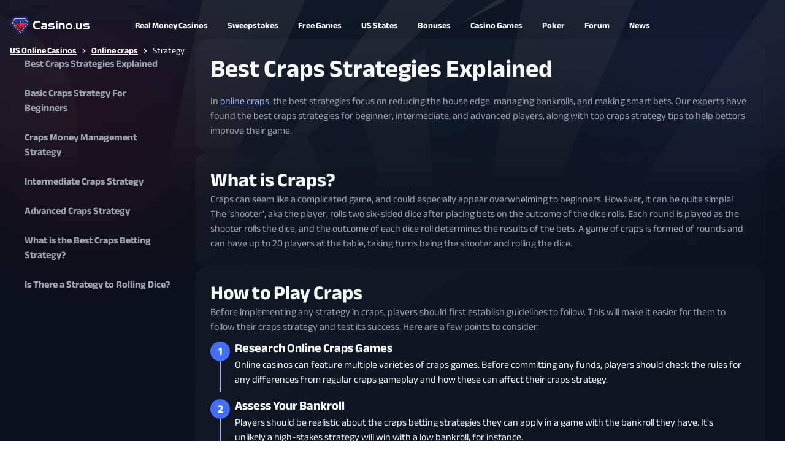

--- FILE ---
content_type: application/javascript; charset=UTF-8
request_url: https://www.casino.us/_nuxt/169084a.modern.js
body_size: 12321
content:
(window.webpackJsonp=window.webpackJsonp||[]).push([[238],{814:function(e){e.exports=JSON.parse('{"metaData":{"title":"Do Blackjack Betting Strategies Work And Are They Legit?","description":"Watch Casino.us\'s video guide to Whether Betting Strategies Are Legit from our Blackjack Academy video series, presented by Mr Blackjack."},"config":{"bubbles":[{"top":"502px","right":"0"},{"top":"914px","left":"-19px"}]},"content":[{"componentName":"BlackjackAcademySeason","stickyOptions":{"label":"Are betting strategies legit"},"content":{"title":"Are betting strategies legit","videoUrl":"https://www.youtube.com/embed/8czE4fONYGM?si=b-1bQf1lOdKXTFEL","transcript":{"container":false,"components":[{"componentName":"ContentReadMore","content":{"readMoreText":"Read video transcript","readLessText":"Read Less","visibleContent":{"components":[{"componentName":"ContentSection","content":{"contentWrapClasses":"flex flex-col gap-fluid-xs","container":false,"components":[{"componentName":"h3","html":"Lesson description"},{"componentName":"p","html":"Mr Blackjack breaks down the math and bankroll essentials behind betting strategies so you can make smarter choices in your games."}]}}]},"hiddenContent":{"components":[{"componentName":"ContentSection","content":{"container":false,"components":[{"componentName":"p","html":"Some of the discussions around progressive betting strategies can be overhyped to the point it comes across as sensational. With some players promising you can beat the casino with their basic betting strategy and walk away with huge jackpots, it\'s easy to see why so many other players are skeptical around these progressive systems. The truth is, you need to look at the math and your bankroll to see whether these strategies will realistically work for you. I will break down the math behind these strategies and assess what bankroll you need so you don\'t have to. There are many legitimate betting strategies in the market today. Every strategy is rooted in probabilities to maximize the profits and cap the losses. You will find that some of them only work if the blackjack table has a small minimum and a large maximum. These betting strategies ensure that when the shoe is hot, you make more money because you are increasing your bets rather than betting the same amount on every hand. This is called flat betting. Professionals will never flat bet and will always vary their betting sizes. Let\'s say the table you are playing at has a minimum bet limit of $10 and a maximum of $100, and you are using Martingale and you are on bet five. Your system will not work as that bet value must be $160. You need a table with no maximum or a $1,000 maximum. If you look for a minimum of $25 tables, you will see the maximum is usually much higher and will allow you to wager a much higher amount. The reason you need this is that the most popular system, the Martingale system, requires consecutively increased wagering to cover your losses. We will explain this in the next video."}]}}]}}}]},"lesson":"2","covers":{"container":false,"components":[{"componentName":"h3","html":"What this lesson covers"},{"componentName":"List","content":{"items":["Whether betting strategies work","How bet limits influence betting systems","How your bankroll size affects betting strategies"],"listType":"with-blue-checkbox","htmlTag":"ul"}}]},"estimatedTime":"02:12 min","previewImage":{"src":"images/blackjack-academy/season-5/s5-l2.webp","alt":"Are betting strategies legit"},"seasonTitle":"SEASON 5: Betting Strategies","quality":"HD","episodes":{"hubLink":{"url":"/blackjack/academy/course-plan/","text":"Full course plan"},"animation":false,"gridClasses":"grid-cols-1","gridGapClasses":"gap-xs xl:gap-md","cols":{"mobile":"1","tablet":"1","desktop":"1"},"components":[{"componentName":"VerticalCard","content":{"cardType":"BlackjackAcademyEpisodeCard","img":"/images/blackjack-academy/season-5/s5-l1.webp","title":"Progressive betting strategies 101","seasonLink":"/blackjack/academy/progressive-betting-strategies-101/","lesson":"1","animation":false,"time":"1.55 min","description":"Betting strategies are often touted as another method for players to maximize their wins with little effort. Mr Blackjack shares the fundamentals all players should know to progressive betting systems."}},{"componentName":"VerticalCard","content":{"cardType":"BlackjackAcademyEpisodeCard","img":"/images/blackjack-academy/season-5/s5-l2.webp","title":"Are betting strategies legit","seasonLink":"/blackjack/academy/are-betting-strategies-legit/","lesson":"2","animation":false,"time":"2.12 min","description":"Mr Blackjack breaks down the math and bankroll essentials behind betting strategies so you can make smarter choices in your games."}},{"componentName":"VerticalCard","content":{"cardType":"BlackjackAcademyEpisodeCard","img":"/images/blackjack-academy/season-5/s5-l3.webp","title":"Martingale strategy","seasonLink":"/blackjack/academy/martingale-strategy/","lesson":"3","animation":false,"time":"2.49 min","description":"Martingale is the most popular betting strategy in 21, but as Mr Blackjack shows, it includes considerable risk to most players."}},{"componentName":"VerticalCard","content":{"cardType":"BlackjackAcademyEpisodeCard","img":"/images/blackjack-academy/season-5/s5-l4.webp","title":"1326 progressive system","seasonLink":"/blackjack/academy/1326-progressive-system/","lesson":"4","animation":false,"time":"2.27 min","description":"The 1326 system boosts your winnings when you have the advantage, but is that enough to make it a winning betting strategy? Mr Blackjack investigates."}},{"componentName":"VerticalCard","content":{"cardType":"BlackjackAcademyEpisodeCard","img":"/images/blackjack-academy/season-5/s5-l5.webp","title":"212 betting system","seasonLink":"/blackjack/academy/212-betting-system/","lesson":"5","animation":false,"time":"2.19 min","description":"212 is a milder version of the Martingale system, but should you play it? Mr Blackjack covers the basics of this betting strategy so you can make smarter bets."}},{"componentName":"VerticalCard","content":{"cardType":"BlackjackAcademyEpisodeCard","img":"/images/blackjack-academy/season-5/s5-l6.webp","title":"The best blackjack betting strategies","seasonLink":"/blackjack/academy/the-best-blackjack-betting-strategies/","lesson":"6","animation":false,"time":"2.22 min","description":"Mr Blackjack shares his tips and tricks for assessing betting systems. Find out whether you should use any of these strategies or avoid them at all costs."}},{"componentName":"VerticalCard","content":{"cardType":"BlackjackAcademyEpisodeCard","img":"/images/blackjack-academy/season-5/s5-l7.webp","title":"The worst blackjack betting strategies","seasonLink":"/blackjack/academy/the-worst-blackjack-betting-strategies/","lesson":"7","animation":false,"time":"2.45 min","description":"Find out which betting systems will give you the worst losses and the signs to spot these types of flawed strategies, with Mr Blackjack."}},{"componentName":"VerticalCard","content":{"cardType":"BlackjackAcademyEpisodeCard","img":"/images/blackjack-academy/season-5/s5-l8.webp","title":"Win with this perfect blackjack betting strategy","seasonLink":"/blackjack/academy/perfect-blackjack-betting-strategy/","lesson":"8","animation":false,"time":"2.08 min","description":"Betting systems promise big rewards, but only under specific scenarios or with certain bankrolls. Mr Blackjack is here to share the best strategy that works for any player."}}]}}},{"componentName":"RelativePages","stickyOptions":{"label":"Want to learn more about Blackjack?"},"content":{"container":"large","title":"Want to learn more about Blackjack?","components":[{"componentName":"VerticalCard","content":{"cardType":"ImageCard","title":"Real Money Blackjack","description":"Find the best casinos to play real money blackjack online.","image":{"src":"/images/interested/blackjack.webp","alt":"Blackjack"},"link":{"variant":"primary","url":"/blackjack/","title":"View more"}}},{"componentName":"VerticalCard","content":{"cardType":"ImageCard","title":"Free Blackjack Games","description":"Play top blackjack games, with no download or sign-up required.","image":{"src":"/images/interested/blackjack-free.webp","alt":"Blackjack free"},"link":{"variant":"primary","url":"/blackjack/free/","title":"View more"}}},{"componentName":"VerticalCard","content":{"cardType":"ImageCard","title":"Live Dealer Blackjack","description":"Enjoy the real blackjack experience from home with our live casinos.","image":{"src":"/images/interested/live-dealer.webp","alt":"Live Dealer"}}}]}},{"componentName":"ContentSection","stickyOptions":{"label":"Top 10 most watched videos"},"content":{"rounded":"md","background":"background-elevation-1","containerLarge":true,"components":[{"componentName":"BlackjackAcademySeasonsSlider","content":{"background":false,"title":"Top 10 most watched videos","hubBtn":{"url":"/blackjack/academy/","copy":"See all"},"components":[{"img":{"src":"/images/blackjack-academy/season-5/s5-l1.webp","alt":"Progressive betting strategies 101"},"title":"Progressive betting strategies 101","description":"1:55 min","link":"/blackjack/academy/progressive-betting-strategies-101/"},{"img":{"src":"/images/blackjack-academy/season-1/s1-l2.webp","alt":"Blackjack Table Rules"},"title":"Blackjack Table Rules","description":"3:10 min","link":"/blackjack/academy/blackjack-table-rules/"},{"img":{"src":"/images/blackjack-academy/season-1/s1-l10.webp","alt":"What every player should know about insurance bet in blackjack"},"title":"What every player should know about insurance bet in blackjack","description":"2:54 min","link":"/blackjack/academy/insurance-bets/"},{"img":{"src":"/images/blackjack-academy/season-2/s2-l4.webp","alt":"Split"},"title":"Split","description":"2:19 min","link":"/blackjack/academy/split/"},{"img":{"src":"/images/blackjack-academy/season-2/s2-l6.webp","alt":"Double Down"},"title":"Double Down","description":"2:50 min","link":"/blackjack/academy/double-down/"},{"img":{"src":"/images/blackjack-academy/season-2/s2-l9.webp","alt":"Learn basic strategy faster with this one tip"},"title":"Learn basic strategy faster with this one tip","description":"2:22 min","link":"/blackjack/academy/learn-strategy-faster/"},{"img":{"src":"/images/blackjack-academy/season-3/s3-l2.webp","alt":"How much should I bet at blackjack tables?"},"title":"How much should I bet at blackjack tables?","description":"2:17 min","link":"/blackjack/academy/betting-at-blackjack-tables/"},{"img":{"src":"/images/blackjack-academy/season-3/s3-l5.webp","alt":"Maintain emotional control while betting"},"title":"Maintain emotional control while betting","description":"2:06 min","link":"/blackjack/academy/maintain-emotional-control/"},{"img":{"src":"/images/blackjack-academy/season-4/s4-l7.webp","alt":"The best and worst side bets in blackjack"},"title":"The best and worst side bets in blackjack","description":"2:09 min","link":"/blackjack/academy/the-best-and-worst-side-bets/"},{"img":{"src":"/images/blackjack-academy/season-5/s5-l5.webp","alt":"212 betting system"},"title":"212 betting system","description":"2:19 min","link":"/blackjack/academy/212-betting-system/"}]}}]}},{"componentName":"BannerRenderer","stickyOptions":{"label":"Meet Mr Blackjack"},"content":{"type":"AuthorBanner","title":"Mr. Blackjack","containerLarge":true,"contentSection":{"container":false,"components":[{"componentName":"h2","html":"Meet Mr Blackjack"},{"componentName":"p","html":"Mathieu Blake | Professional blackjack player"},{"componentName":"p","html":"With a career spanning two decades, Mathieu Blake knows his way around a blackjack table. He\'s taught and entertained over 100,000 subscribers on his YouTube channel <a href=\'https://neversplit10s.com/\' target=\'_blank\' rel=\'nofollow noopener noreferrer\'>NeverSplit10\'s</a>. In this series he\'ll take you through basic strategy, card counting, and bankroll management. Take a seat with Mr Blackjack and become a winning player."},{"componentName":"ContentRow","content":{"wrapperClasses":"gap-x-xs","components":[{"componentName":"SocialIcon","content":{"type":"twitter","url":"https://twitter.com/neversplit10s"}},{"componentName":"SocialIcon","content":{"type":"facebook","url":"https://www.facebook.com/neversplit10s"}},{"componentName":"SocialIcon","content":{"type":"instagram","url":"https://www.instagram.com/neversplit1010/"}},{"componentName":"SocialIcon","content":{"type":"youtube","url":"https://www.youtube.com/channel/UCASGPE677dosnkwDAjOP8Kw"}}]}}]}}},{"componentName":"ContentSection","stickyOptions":{"label":"Try your knowledge"},"content":{"container":true,"containerLarge":true,"rounded":"md","background":"background-elevation-1","components":[{"componentName":"h2","html":"Try your knowledge"},{"componentName":"FreeGamesWrapper","content":{"container":false,"arcadeSettings":{"filters":false,"collections":[{"title":"Free Blackjack games","variant":"default","cardOrientation":"square","inContent":true,"options":{"pageSize":20,"gameTypes":["BLACKJACK"],"sorting":{"type":"search_volume","order":"DESC"}}}],"gameLinks":true,"recentWins":true}}},{"componentName":"Button","contentWrapClasses":"py-lg","attributes":{"variant":"secondary","size":"LG","priorClasses":"text-xs mx-auto block","wrappClasses":"mx-auto mt-md xl:mt-lg","tag":"nuxt-link","href":"/free-games/"},"text":"View all free games"}]}},{"componentName":"Accordion","stickyOptions":{"label":"FAQs"},"content":{"includeSchema":true,"containerLarge":true,"components":[{"componentName":"contentSection","content":{"container":false,"components":[{"componentName":"h2","html":"FAQs"}]}},{"componentName":"AccordionNoCollapsible","content":{"components":[{"componentName":"AccordionSection","content":{"title":"General","components":[{"componentName":"contentSection","content":{"container":false,"rounded":"md","background":"background-elevation-2","contentWrapClasses":"flex flex-col gap-md p-md","border":"color-stroke-elevation","elementsClasses":{"h3":"text-sm md:text-md text-foreground-1","p":"text-xs md:text-sm text-foreground-3"},"components":[{"componentName":"h3","html":"Do any blackjack betting strategies work?"},{"componentName":"p","html":"All betting strategies theoretically work if the math they are based on is accurate and you meet the minimum bankroll and betting requirements for the system. However, most players do not research these beforehand and eventually lose more money on these betting strategies."}]}},{"componentName":"contentSection","content":{"container":false,"rounded":"md","background":"background-elevation-2","contentWrapClasses":"flex flex-col gap-md p-md","border":"color-stroke-elevation","elementsClasses":{"h3":"text-sm md:text-md text-foreground-1","p":"text-xs md:text-sm text-foreground-3"},"components":[{"componentName":"h3","html":"Are there charts for betting strategies in blackjack?"},{"componentName":"p","html":"Our <a href=\'/blackjack/strategy/\'>basic strategy chart</a> will tell you the optimal move for any hand in blackjack. You can combine this with other skills like card counting and bet spreading to increase your chances of winning more bets in blackjack."}]}},{"componentName":"contentSection","content":{"container":false,"rounded":"md","background":"background-elevation-2","contentWrapClasses":"flex flex-col gap-md p-md","border":"color-stroke-elevation","elementsClasses":{"h3":"text-sm md:text-md text-foreground-1","p":"text-xs md:text-sm text-foreground-3"},"components":[{"componentName":"h3","html":"Can I try blackjack betting strategies at home?"},{"componentName":"p","html":"You can use <a href=\'/blackjack/free/\'>free blackjack games</a> to try betting strategies. We recommend players practice betting strategies on free games before playing them in real money blackjack."}]}},{"componentName":"contentSection","content":{"container":false,"rounded":"md","background":"background-elevation-2","contentWrapClasses":"flex flex-col gap-md p-md","border":"color-stroke-elevation","elementsClasses":{"h3":"text-sm md:text-md text-foreground-1","p":"text-xs md:text-sm text-foreground-3"},"components":[{"componentName":"h3","html":"What is the safest betting strategy?"},{"componentName":"p","html":"The safest strategy for all players is to follow the <a href=\'/blackjack/academy/betting-at-blackjack-tables/\'>5-10% betting rule</a> and adjust your bets according to the true count in your blackjack game."}]}}]}},{"componentName":"AccordionSection","content":{"title":"Second","components":[{"componentName":"contentSection","content":{"container":false,"rounded":"md","background":"background-elevation-2","contentWrapClasses":"flex flex-col gap-md p-md","border":"color-stroke-elevation","elementsClasses":{"h3":"text-sm md:text-md text-foreground-1","p":"text-xs md:text-sm text-foreground-3"},"components":[{"componentName":"h3","html":"Can I apply betting strategies to online blackjack games?"},{"componentName":"p","html":"The gameplay and rules to <a href=\'/blackjack/\'>online blackjack</a> are the same as tables in brick-and-mortar venues, meaning you can also apply betting strategies to these games."}]}},{"componentName":"contentSection","content":{"container":false,"rounded":"md","background":"background-elevation-2","contentWrapClasses":"flex flex-col gap-md p-md","border":"color-stroke-elevation","elementsClasses":{"h3":"text-sm md:text-md text-foreground-1","p":"text-xs md:text-sm text-foreground-3"},"components":[{"componentName":"h3","html":"Can I apply betting strategies to the true count in blackjack?"},{"componentName":"p","html":"Yes, but we only recommend advantage players adopt this strategy. You need to have perfect <a href=\'/blackjack/how-to-count-cards/\'>card counting</a> skills to apply strategies to the true count, otherwise, you might lose more money on mistakes."}]}},{"componentName":"contentSection","content":{"container":false,"rounded":"md","background":"background-elevation-2","contentWrapClasses":"flex flex-col gap-md p-md","border":"color-stroke-elevation","elementsClasses":{"h3":"text-sm md:text-md text-foreground-1","p":"text-xs md:text-sm text-foreground-3"},"components":[{"componentName":"h3","html":"**What if my bankroll doesn’t stretch far enough for a betting strategy? Can I supplement it with a casino bonus?**"},{"componentName":"p","html":"Never use casino bonuses to stretch your bankroll for betting strategies. Casino bonuses come with terms and conditions you must meet before withdrawing winnings. When combined with progressive systems like <a href=\'/blackjack/academy/martingale-strategy/\'>Martingale</a>, you could find yourself betting thousands of dollars you don’t have, with no reward guaranteed."}]}}]}}]}},{"componentName":"BestInClassBanner","content":{"borderVariant":"gradient","icon":{"src":"/images/faq/icon.webp","alt":"Have more questions?"},"title":"Have more questions?","copy":"We’re here to help you","button":{"link":"contact@casino.us","copy":"Submit your question"}}}]}},{"componentName":"RelativePages","stickyOptions":{"label":"You might be interested in"},"content":{"container":"large","title":"You might be interested in","components":[{"componentName":"VerticalCard","content":{"cardType":"ImageCard","title":"Online blackjack","description":"Play real money blackjack online…","image":{"src":"/images/interested/blackjack.webp","alt":"Blackjack"},"link":{"variant":"primary","url":"/blackjack/","title":"View more"}}},{"componentName":"VerticalCard","content":{"cardType":"ImageCard","title":"Free blackjack","description":"Try blackjack for free online…","image":{"src":"/images/interested/blackjack-free.webp","alt":"Free blackjack"},"link":{"variant":"primary","url":"/blackjack/free/","title":"View more"}}},{"componentName":"VerticalCard","content":{"cardType":"ImageCard","title":"How to win","description":"Read our top blackjack tips...","image":{"src":"/images/interested/blackjack-how-to-win.webp","alt":"Blackjack how to win"},"link":{"variant":"primary","url":"/blackjack/how-to-win/","title":"View more"}}},{"componentName":"VerticalCard","content":{"cardType":"ImageCard","title":"Blackjack terms","description":"Learn essential blackjack lingo…","image":{"src":"/images/interested/blackjack-terms.webp","alt":"Blackjack terms"},"link":{"variant":"primary","url":"/blackjack/terminology/","title":"View more"}}}]}}],"adobeAnalytics":{"country":"United States of America","toplist":false,"category":"Non-Commercial","language":"English","vertical":"Casino","subVertical":"Blackjack","triVertical":"","subCategories":["Games","Guides"],"equivalentPage":"https://www.casino.us/blackjack/academy/are-betting-strategies-legit/"}}')},815:function(e){e.exports=JSON.parse('{"metaData":{"title":"Basic Moves in Blackjack Explained - 3 Basic Moves Guide","description":"Watch Casino.us\'s video guide to Basic Moves in Blackjack from our Blackjack Academy video series, presented by the one and only Mr Blackjack."},"config":{"bubbles":[{"top":"502px","right":"0"},{"top":"914px","left":"-19px"}]},"content":[{"componentName":"BlackjackAcademySeason","stickyOptions":{"label":"Basic Moves in Blackjack"},"content":{"title":"Basic Moves in Blackjack","videoUrl":"https://www.youtube.com/embed/20BJB1hDdPw?si=thAtKxpgLsMrQC90","transcript":{"container":false,"components":[{"componentName":"ContentReadMore","content":{"readMoreText":"Read video transcript","readLessText":"Read Less","visibleContent":{"components":[{"componentName":"ContentSection","content":{"contentWrapClasses":"flex flex-col gap-fluid-xs","container":false,"components":[{"componentName":"h3","html":"Lesson description"},{"componentName":"p","html":"Learn what blackjack moves to make and when, with Mr Blackjack’s guide to the basic gameplay. This video covers when to hit, stand, surrender, split, and double down."}]}}]},"hiddenContent":{"components":[{"componentName":"ContentSection","content":{"container":false,"components":[{"componentName":"p","html":"There may be only three basic moves to learn in blackjack, but they give you plenty of opportunity to strategize and win jackpots from the casino."},{"componentName":"p","html":"The three basic moves are hit, stand, and surrender. You will always have these three options in blackjack. Technically, players have five moves if you include split and double down, but we\'ll get to those more complex moves later."},{"componentName":"p","html":"Now, you can only begin to move in blackjack when the dealer comes around to your turn."},{"componentName":"p","html":"If you\'re happy with the value of your hand and you don\'t want any more cards, you can \'stand\'."},{"componentName":"p","html":"To do this, you signal to the dealer by waving your hand over the table so the camera can see you no longer wish to receive any more cards. Each move in blackjack has a universal hand signal. So whether you\'re playing 21 in Vegas or Macau, the dealer will know exactly what you want to do."},{"componentName":"p","html":"It still helps if you verbalize your intention as well as the hand movement though, so your intention gets across clearly."},{"componentName":"p","html":"Now, let\'s say your hand value is low and you need another card. This is called a \'hit\'. If you wish to receive another card you tap the table with your hand or finger to indicate you wish to receive another card."},{"componentName":"p","html":"The final basic move is surrender. This happens when you have a terrible hand and you don’t see yourself winning, or the odds are not in your favor. You can simply tell the dealer that you wish to surrender verbally."},{"componentName":"p","html":"Now for the fun moves: double down and split."},{"componentName":"p","html":"When you want to double down on your original bet, slide the same amount of chips next to your current bet and indicate to the dealer verbally that you wish to double."},{"componentName":"p","html":"When you want to split two cards of equal value into two new hands you simply slide over the same bet without touching your initial bet, and indicate to the dealer that you wish to split. You do that by splitting your index and middle finger to indicate splitting, like this."},{"componentName":"p","html":"It’s important that you do this, especially when both your cards are 5s. That hand could either be a double or a split so it’s important to gesture and verbalize your intentions."},{"componentName":"p","html":"So you know the basic moves in blackjack, but do you know about the special rules in the game? Watch our next video to find out."}]}}]}}}]},"lesson":"5","covers":{"container":false,"components":[{"componentName":"h3","html":"What this lesson covers"},{"componentName":"List","content":{"items":["What moves you can make in blackjack","The hand signals for each move","When to stand, hit, surrender, double down, & split"],"listType":"with-blue-checkbox","htmlTag":"ul"}}]},"estimatedTime":"02:25 min","previewImage":{"src":"images/blackjack-academy/season-1/s1-l5.webp","alt":"Basic Moves in Blackjack"},"seasonTitle":"SEASON 1: Blackjack Rules & Gameplay","quality":"HD","episodes":{"hubLink":{"url":"/blackjack/academy/course-plan/","text":"Full course plan"},"animation":false,"gridClasses":"grid-cols-1","gridGapClasses":"gap-xs xl:gap-md","cols":{"mobile":"1","tablet":"1","desktop":"1"},"components":[{"componentName":"VerticalCard","content":{"cardType":"BlackjackAcademyEpisodeCard","img":"/images/blackjack-academy/season-1/s1-l1.webp","title":"Blackjack Basics for Beginners","seasonLink":"/blackjack/academy/blackjack-basics-for-beginners/","lesson":"1","animation":false,"time":"2.36 min","description":"Learn the fundamentals of blackjack rules with a dealer and other players. Mr Blackjack covers the rules, gameplay, aim, and reasons blackjack is better than any other casino card game."}},{"componentName":"VerticalCard","content":{"cardType":"BlackjackAcademyEpisodeCard","img":"/images/blackjack-academy/season-1/s1-l2.webp","title":"Blackjack Table Rules","seasonLink":"/blackjack/academy/blackjack-table-rules/","lesson":"2","animation":false,"time":"3.10 min","description":"Have you ever wondered why casinos have differing rules across their blackjack tables? Find out which rules casinos alter to keep the odds in their favor with Mr Blackjack."}},{"componentName":"VerticalCard","content":{"cardType":"BlackjackAcademyEpisodeCard","img":"/images/blackjack-academy/season-1/s1-l3.webp","title":"Player/Dealer Etiquette","seasonLink":"/blackjack/academy/player-dealer-etiquette/","lesson":"3","animation":false,"time":"2.17 min","description":"Mr Blackjack covers basic casino etiquette you should know. With his help, you’ll build a rapport with the dealer and avoid errors that get you thrown out of the casino."}},{"componentName":"VerticalCard","content":{"cardType":"BlackjackAcademyEpisodeCard","img":"/images/blackjack-academy/season-1/s1-l4.webp","title":"How to Bet in Blackjack","seasonLink":"/blackjack/academy/how-to-bet-in-blackjack/","lesson":"4","animation":false,"time":"2.18 min","description":"From chip denominations to wagering in online casinos, Mr Blackjack covers everything you need to know about betting in 21."}},{"componentName":"VerticalCard","content":{"cardType":"BlackjackAcademyEpisodeCard","img":"/images/blackjack-academy/season-1/s1-l5.webp","title":"Basic Moves in Blackjack","seasonLink":"/blackjack/academy/basic-moves-in-blackjack/","lesson":"5","animation":false,"time":"2.25 min","description":"Learn what blackjack moves to make and when, with Mr Blackjack’s guide to the basic gameplay. This video covers when to hit, stand, surrender, split, and double down."}},{"componentName":"VerticalCard","content":{"cardType":"BlackjackAcademyEpisodeCard","img":"/images/blackjack-academy/season-1/s1-l6.webp","title":"Special Rules in Blackjack","seasonLink":"/blackjack/academy/special-rules-in-blackjack/","lesson":"6","animation":false,"time":"3.25 min","description":"Casinos sometimes apply restrictions on blackjack moves to keep the odds in their favor. Learn what these special rules are and how they affect your winnings with Mr Blackjack."}},{"componentName":"VerticalCard","content":{"cardType":"BlackjackAcademyEpisodeCard","img":"/images/blackjack-academy/season-1/s1-l7.webp","title":"How do blackjack tables work at casinos?","seasonLink":"/blackjack/academy/blackjack-tables-at-casinos/","lesson":"7","animation":false,"time":"3.10 min","description":"How do blackjack tables work at casinos?"}},{"componentName":"VerticalCard","content":{"cardType":"BlackjackAcademyEpisodeCard","img":"/images/blackjack-academy/season-1/s1-l8.webp","title":"Online vs Brick-and-Mortar Blackjack","seasonLink":"/blackjack/academy/online-vs-land-based-blackjack/","lesson":"8","animation":false,"time":"3.23 min","description":"How do online blackjack games work, and can you trust them? Mr Blackjack runs through the mechanics and main differences to online 21 to help you decide."}},{"componentName":"VerticalCard","content":{"cardType":"BlackjackAcademyEpisodeCard","img":"/images/blackjack-academy/season-1/s1-l9.webp","title":"Common Mistakes All Blackjack Newbies Make","seasonLink":"/blackjack/academy/common-mistakes/","lesson":"9","animation":false,"time":"2.40 min","description":"Are you making basic errors in your blackjack game? Learn the biggest mistakes new blackjack players make and how to avoid them with our expert, Mr Blackjack."}},{"componentName":"VerticalCard","content":{"cardType":"BlackjackAcademyEpisodeCard","img":"/images/blackjack-academy/season-1/s1-l10.webp","title":"What every player should know about insurance bet in blackjack","seasonLink":"/blackjack/academy/insurance-bets/","lesson":"10","animation":false,"time":"2.54 min","description":"Insurance bet payouts may seem appealing, but the reality of this side bet paying out is questionable. Find out whether this side bet is worth the risk with Mr Blackjack."}}]}}},{"componentName":"RelativePages","stickyOptions":{"label":"Want to learn more about Blackjack?"},"content":{"container":"large","title":"Want to learn more about Blackjack?","components":[{"componentName":"VerticalCard","content":{"cardType":"ImageCard","title":"Real Money Blackjack","description":"Find the best casinos to play real money blackjack online.","image":{"src":"/images/interested/blackjack.webp","alt":"Blackjack"},"link":{"variant":"primary","url":"/blackjack/","title":"View more"}}},{"componentName":"VerticalCard","content":{"cardType":"ImageCard","title":"Free Blackjack Games","description":"Play top blackjack games, with no download or sign-up required.","image":{"src":"/images/interested/blackjack-free.webp","alt":"Blackjack free"},"link":{"variant":"primary","url":"/blackjack/free/","title":"View more"}}},{"componentName":"VerticalCard","content":{"cardType":"ImageCard","title":"Live Dealer Blackjack","description":"Enjoy the real blackjack experience from home with our live casinos.","image":{"src":"/images/interested/live-dealer.webp","alt":"Live Dealer"}}}]}},{"componentName":"ContentSection","stickyOptions":{"label":"Top 10 most watched videos"},"content":{"rounded":"md","background":"background-elevation-1","containerLarge":true,"components":[{"componentName":"BlackjackAcademySeasonsSlider","content":{"background":false,"title":"Top 10 most watched videos","hubBtn":{"url":"/blackjack/academy/","copy":"See all"},"components":[{"img":{"src":"/images/blackjack-academy/season-5/s5-l1.webp","alt":"Progressive betting strategies 101"},"title":"Progressive betting strategies 101","description":"1:55 min","link":"/blackjack/academy/progressive-betting-strategies-101/"},{"img":{"src":"/images/blackjack-academy/season-1/s1-l2.webp","alt":"Blackjack Table Rules"},"title":"Blackjack Table Rules","description":"3:10 min","link":"/blackjack/academy/blackjack-table-rules/"},{"img":{"src":"/images/blackjack-academy/season-1/s1-l10.webp","alt":"What every player should know about insurance bet in blackjack"},"title":"What every player should know about insurance bet in blackjack","description":"2:54 min","link":"/blackjack/academy/insurance-bets/"},{"img":{"src":"/images/blackjack-academy/season-2/s2-l4.webp","alt":"Split"},"title":"Split","description":"2:19 min","link":"/blackjack/academy/split/"},{"img":{"src":"/images/blackjack-academy/season-2/s2-l6.webp","alt":"Double Down"},"title":"Double Down","description":"2:50 min","link":"/blackjack/academy/double-down/"},{"img":{"src":"/images/blackjack-academy/season-2/s2-l9.webp","alt":"Learn basic strategy faster with this one tip"},"title":"Learn basic strategy faster with this one tip","description":"2:22 min","link":"/blackjack/academy/learn-strategy-faster/"},{"img":{"src":"/images/blackjack-academy/season-3/s3-l2.webp","alt":"How much should I bet at blackjack tables?"},"title":"How much should I bet at blackjack tables?","description":"2:17 min","link":"/blackjack/academy/betting-at-blackjack-tables/"},{"img":{"src":"/images/blackjack-academy/season-3/s3-l5.webp","alt":"Maintain emotional control while betting"},"title":"Maintain emotional control while betting","description":"2:06 min","link":"/blackjack/academy/maintain-emotional-control/"},{"img":{"src":"/images/blackjack-academy/season-4/s4-l7.webp","alt":"The best and worst side bets in blackjack"},"title":"The best and worst side bets in blackjack","description":"2:09 min","link":"/blackjack/academy/the-best-and-worst-side-bets/"},{"img":{"src":"/images/blackjack-academy/season-5/s5-l5.webp","alt":"212 betting system"},"title":"212 betting system","description":"2:19 min","link":"/blackjack/academy/212-betting-system/"}]}}]}},{"componentName":"BannerRenderer","stickyOptions":{"label":"Meet Mr Blackjack"},"content":{"type":"AuthorBanner","title":"Mr. Blackjack","containerLarge":true,"contentSection":{"container":false,"components":[{"componentName":"h2","html":"Meet Mr Blackjack"},{"componentName":"p","html":"Mathieu Blake | Professional blackjack player"},{"componentName":"p","html":"With a career spanning two decades, Mathieu Blake knows his way around a blackjack table. He\'s taught and entertained over 100,000 subscribers on his YouTube channel <a href=\'https://neversplit10s.com/\' target=\'_blank\' rel=\'nofollow noopener noreferrer\'>NeverSplit10\'s</a>. In this series he\'ll take you through basic strategy, card counting, and bankroll management. Take a seat with Mr Blackjack and become a winning player."},{"componentName":"ContentRow","content":{"wrapperClasses":"gap-x-xs","components":[{"componentName":"SocialIcon","content":{"type":"twitter","url":"https://twitter.com/neversplit10s"}},{"componentName":"SocialIcon","content":{"type":"facebook","url":"https://www.facebook.com/neversplit10s"}},{"componentName":"SocialIcon","content":{"type":"instagram","url":"https://www.instagram.com/neversplit1010/"}},{"componentName":"SocialIcon","content":{"type":"youtube","url":"https://www.youtube.com/channel/UCASGPE677dosnkwDAjOP8Kw"}}]}}]}}},{"componentName":"ContentSection","stickyOptions":{"label":"Try your knowledge"},"content":{"container":true,"containerLarge":true,"rounded":"md","background":"background-elevation-1","components":[{"componentName":"h2","html":"Try your knowledge"},{"componentName":"FreeGamesWrapper","content":{"container":false,"arcadeSettings":{"filters":false,"collections":[{"title":"Free Blackjack games","variant":"default","cardOrientation":"square","inContent":true,"options":{"pageSize":20,"gameTypes":["BLACKJACK"],"sorting":{"type":"search_volume","order":"DESC"}}}],"gameLinks":true,"recentWins":true}}},{"componentName":"Button","contentWrapClasses":"py-lg","attributes":{"variant":"secondary","size":"LG","priorClasses":"text-xs mx-auto block","wrappClasses":"mx-auto mt-md xl:mt-lg","tag":"nuxt-link","href":"/free-games/"},"text":"View all free games"}]}},{"componentName":"Accordion","stickyOptions":{"label":"FAQs"},"content":{"includeSchema":true,"containerLarge":true,"components":[{"componentName":"contentSection","content":{"container":false,"components":[{"componentName":"h2","html":"FAQs"}]}},{"componentName":"AccordionNoCollapsible","content":{"components":[{"componentName":"AccordionSection","content":{"title":"General","components":[{"componentName":"contentSection","content":{"container":false,"rounded":"md","background":"background-elevation-2","contentWrapClasses":"flex flex-col gap-md p-md","border":"color-stroke-elevation","elementsClasses":{"h3":"text-sm md:text-md text-foreground-1","p":"text-xs md:text-sm text-foreground-3"},"components":[{"componentName":"h3","html":"What if the dealer misinterprets my hand signal?"},{"componentName":"p","html":"You can correct them verbally. If you discover the error has been made while the game has continued on playing, ask the dealer or pit boss to check the video coverage of the game. If the mistake has been made, they will correct it."}]}},{"componentName":"contentSection","content":{"container":false,"rounded":"md","background":"background-elevation-2","contentWrapClasses":"flex flex-col gap-md p-md","border":"color-stroke-elevation","elementsClasses":{"h3":"text-sm md:text-md text-foreground-1","p":"text-xs md:text-sm text-foreground-3"},"components":[{"componentName":"h3","html":"When should you surrender in blackjack?"},{"componentName":"p","html":"Season two (<a href=\'/blackjack/academy/basic-strategy-101/\'>basic strategy</a>) of Blackjack Academy covers the optimal moment to play each move, including surrender. Alternatively, our guide to <a href=\'/blackjack/academy/basic-strategy-101/\'>blackjack basic strategy</a> gives detailed explanations of when to make each move depending on the dealer’s up-card."}]}},{"componentName":"contentSection","content":{"container":false,"rounded":"md","background":"background-elevation-2","contentWrapClasses":"flex flex-col gap-md p-md","border":"color-stroke-elevation","elementsClasses":{"h3":"text-sm md:text-md text-foreground-1","p":"text-xs md:text-sm text-foreground-3"},"components":[{"componentName":"h3","html":"What is ‘folding’ in blackjack?"},{"componentName":"p","html":"To fold is to drop out of a hand and forfeit your wager. Players generally say this when they have busted or have been dealt a poor hand."}]}},{"componentName":"contentSection","content":{"container":false,"rounded":"md","background":"background-elevation-2","contentWrapClasses":"flex flex-col gap-md p-md","border":"color-stroke-elevation","elementsClasses":{"h3":"text-sm md:text-md text-foreground-1","p":"text-xs md:text-sm text-foreground-3"},"components":[{"componentName":"h3","html":"Do casinos allow players to make all these moves in blackjack?**"},{"componentName":"p","html":"Yes, although many will add restrictions on the number of times you can make certain moves on one hand. For instance, some casinos will prohibit players from splitting a hand more than three times. Lesson six of season one (<a href=\'/blackjack/academy/special-rules-in-blackjack/\'>Special Rules in Blackjack</a>) discusses these restrictions in more detail."}]}}]}},{"componentName":"AccordionSection","content":{"title":"Second","components":[{"componentName":"contentSection","content":{"container":false,"rounded":"md","background":"background-elevation-2","contentWrapClasses":"flex flex-col gap-md p-md","border":"color-stroke-elevation","elementsClasses":{"h3":"text-sm md:text-md text-foreground-1","p":"text-xs md:text-sm text-foreground-3"},"components":[{"componentName":"h3","html":"When should I stand in blackjack?"},{"componentName":"p","html":"Players new to blackjack should generally remember to stand on hands worth 17 or more. This gives you a decent chance of beating the dealer."}]}},{"componentName":"contentSection","content":{"container":false,"rounded":"md","background":"background-elevation-2","contentWrapClasses":"flex flex-col gap-md p-md","border":"color-stroke-elevation","elementsClasses":{"h3":"text-sm md:text-md text-foreground-1","p":"text-xs md:text-sm text-foreground-3"},"components":[{"componentName":"h3","html":"How can I make hand signals in online blackjack games?"},{"componentName":"p","html":"In <a href=\'/blackjack/\'>online blackjack</a>, you don’t need to make any hand signals. The game will offer you moves based on your hand, and you simply click on the one you want to make."}]}},{"componentName":"contentSection","content":{"container":false,"rounded":"md","background":"background-elevation-2","contentWrapClasses":"flex flex-col gap-md p-md","border":"color-stroke-elevation","elementsClasses":{"h3":"text-sm md:text-md text-foreground-1","p":"text-xs md:text-sm text-foreground-3"},"components":[{"componentName":"h3","html":"What if I make a mistake? Can I revert my decision?"},{"componentName":"p","html":"Once you verbalize and signal your intention, the dealer will finish playing your hand. You cannot revert your decision if you change your mind or accidently make the wrong signal."}]}}]}}]}},{"componentName":"BestInClassBanner","content":{"borderVariant":"gradient","icon":{"src":"/images/faq/icon.webp","alt":"Have more questions?"},"title":"Have more questions?","copy":"We’re here to help you","button":{"link":"contact@casino.us","copy":"Submit your question"}}}]}},{"componentName":"RelativePages","stickyOptions":{"label":"You might be interested in"},"content":{"container":"large","title":"You might be interested in","components":[{"componentName":"VerticalCard","content":{"cardType":"ImageCard","title":"Online blackjack","description":"Play real money blackjack online…","image":{"src":"/images/interested/blackjack.webp","alt":"Blackjack"},"link":{"variant":"primary","url":"/blackjack/","title":"View more"}}},{"componentName":"VerticalCard","content":{"cardType":"ImageCard","title":"Free blackjack","description":"Try blackjack for free online…","image":{"src":"/images/interested/blackjack-free.webp","alt":"Free blackjack"},"link":{"variant":"primary","url":"/blackjack/free/","title":"View more"}}},{"componentName":"VerticalCard","content":{"cardType":"ImageCard","title":"How to win","description":"Read our top blackjack tips...","image":{"src":"/images/interested/blackjack-how-to-win.webp","alt":"Blackjack how to win"},"link":{"variant":"primary","url":"/blackjack/how-to-win/","title":"View more"}}},{"componentName":"VerticalCard","content":{"cardType":"ImageCard","title":"Blackjack terms","description":"Learn essential blackjack lingo…","image":{"src":"/images/interested/blackjack-terms.webp","alt":"Blackjack terms"},"link":{"variant":"primary","url":"/blackjack/terminology/","title":"View more"}}}]}}],"adobeAnalytics":{"country":"United States of America","toplist":false,"category":"Non-Commercial","language":"English","vertical":"Casino","subVertical":"Blackjack","triVertical":"","subCategories":["Games","Guides"],"equivalentPage":"https://www.casino.us/blackjack/academy/basic-moves-in-blackjack/","primarySubCategory":"Blackjack"}}')},816:function(e){e.exports=JSON.parse('{"metaData":{"title":"Basic Strategy 101 for Blackjack - Simple Blackjack Strategies","description":"Watch Casino.us\'s video guide to Basic Strategy 101 for Blackjack from our Blackjack Academy video series, presented by Mr Blackjack."},"config":{"bubbles":[{"top":"502px","right":"0"},{"top":"914px","left":"-19px"}]},"content":[{"componentName":"BlackjackAcademySeason","stickyOptions":{"label":"Basic Strategy 101 for Blackjack"},"content":{"title":"Basic Strategy 101 for Blackjack","videoUrl":"https://www.youtube.com/embed/xa1kZsMx8sY?si=omPB8ug73KQJzU3M","transcript":{"container":false,"components":[{"componentName":"ContentReadMore","content":{"readMoreText":"Read Video Transcript","readLessText":"Read Less","visibleContent":{"components":[{"componentName":"ContentSection","content":{"contentWrapClasses":"flex flex-col gap-fluid-xs","container":false,"components":[{"componentName":"h3","html":"Lesson description"},{"componentName":"p","html":"If you want to win more at blackjack, you need to learn basic strategy. Mr Blackjack explains how basic strategy works and why you can trust it."}]}}]},"hiddenContent":{"components":[{"componentName":"ContentSection","content":{"container":false,"components":[{"componentName":"p","html":"After learning the rules to blackjack, you\'ll want to pick up basic strategy. Many people talk about basic strategy but few players take the time to learn how it works and how to apply it to their games. This season will teach you how basic strategy works, why you can trust it, and how it will help you win more in blackjack."},{"componentName":"p","html":"When people talk about basic strategy, they\'re referring to a combination of actions that should be followed for any given hand in blackjack: hit, split, double down, surrender, and stand."},{"componentName":"p","html":"Basic strategy uses the mathematics of probability to determine which move will give you the best possible result based on your total card value and the dealer\'s up-card, for any hand in blackjack."},{"componentName":"p","html":"Basic strategy was created by four mathematicians in the 1950s: Roger Baldwin, Wilbert Cantey, Herbert Maisel, and James McDermott, also known as the Four Housemen of Aberdeen. These mathematicians used the US Army\'s simulations machines at the Aberdeen Proving Ground military base for 18 months to run through all possible hand scenarios in blackjack."},{"componentName":"p","html":"In 1957, they published their work in the book Playing Blackjack to Win: A New Strategy for the Game of 21. It\'s a classic book still read by players today and forms the foundations of basic strategy we know today."},{"componentName":"p","html":"We can trust the basic strategy these guys created because it\'s been mathematically proven to work."},{"componentName":"p","html":"In this series, we will show you how basic strategy will help you make better plays on the trickiest hands in blackjack."},{"componentName":"p","html":"We\'ll tell you why you make a specific move when you have 13 and the dealer is showing a 10 and when you make a different decision when you have 13 and the dealer is showing a 6. These math-based decisions will guide you through your blackjack journey and should help you make smarter decisions based on your head, not your gut."},{"componentName":"p","html":"Remember, blackjack is a game of chance and probability. Basic strategy is based on millions of simulated blackjack hands to determine which move will give you the best possible outcome in blackjack. But there is still variance in this game of chance. The unexpected can always happen."},{"componentName":"p","html":"So you may find yourself in a situation where the math does not always work out. You have to tell yourself that you are making the best decision with the information given to you, and maintain your emotional control."},{"componentName":"p","html":"Let’s look at these strategies more in-depth, shall we?"}]}}]}}}]},"lesson":"1","covers":{"container":false,"components":[{"componentName":"h3","html":"What this lesson covers"},{"componentName":"List","content":{"items":["How basic strategy was created","How it helps you play blackjack smarter","How to apply basic strategy to games","Why players can trust basic strategy"],"listType":"with-blue-checkbox","htmlTag":"ul"}}]},"estimatedTime":"02:49 min","previewImage":{"src":"images/blackjack-academy/season-2/s2-l1.webp","alt":"Basic Strategy 101 for Blackjack"},"seasonTitle":"SEASON 2: Basic Strategy","quality":"HD","episodes":{"hubLink":{"url":"/blackjack/academy/course-plan/","text":"Full course plan"},"animation":false,"gridClasses":"grid-cols-1","gridGapClasses":"gap-xs xl:gap-md","cols":{"mobile":"1","tablet":"1","desktop":"1"},"components":[{"componentName":"VerticalCard","content":{"cardType":"BlackjackAcademyEpisodeCard","img":"/images/blackjack-academy/season-2/s2-l1.webp","title":"Basic Strategy 101 for Blackjack","seasonLink":"/blackjack/academy/basic-strategy-101/","lesson":"1","animation":false,"time":"2.49 min","description":"If you want to win more at blackjack, you need to learn basic strategy. Mr Blackjack explains how basic strategy works and why you can trust it."}},{"componentName":"VerticalCard","content":{"cardType":"BlackjackAcademyEpisodeCard","img":"/images/blackjack-academy/season-2/s2-l2.webp","title":"Hit","seasonLink":"/blackjack/academy/hit/","lesson":"2","animation":false,"time":"2.55 min","description":"Are you hitting too much in blackjack? Learn the best and worst moments to hit using basic strategy with Mr Blackjack, and avoid taking unnecessary risks in your games. Avoid unnecessary risk in your games by applying basic strategy to hitting with Mr Blackjack’s advice."}},{"componentName":"VerticalCard","content":{"cardType":"BlackjackAcademyEpisodeCard","img":"/images/blackjack-academy/season-2/s2-l3.webp","title":"Stand","seasonLink":"/blackjack/academy/stand/","lesson":"3","animation":false,"time":"2.12 min","description":"Standing may not be exciting, but it’s effective. Mr Blackjack covers how basic strategy will guide you around the best and worst hands to stand on in 21."}},{"componentName":"VerticalCard","content":{"cardType":"BlackjackAcademyEpisodeCard","img":"/images/blackjack-academy/season-2/s2-l4.webp","title":"Split","seasonLink":"/blackjack/academy/split/","lesson":"4","animation":false,"time":"2.19 min","description":"Splitting your hand may offer double rewards; do it on the wrong cards though, and you risk losing more. Learn basic strategy on when to split with Mr Blackjack."}},{"componentName":"VerticalCard","content":{"cardType":"BlackjackAcademyEpisodeCard","img":"/images/blackjack-academy/season-2/s2-l5.webp","title":"Surrender","seasonLink":"/blackjack/academy/surrender/","lesson":"5","animation":false,"time":"1.49 min","description":"Nobody likes to surrender, but as Mr Blackjack shows, sometimes it’s a necessity in blackjack. Learn how basic strategy’s advice on surrender can save you money."}},{"componentName":"VerticalCard","content":{"cardType":"BlackjackAcademyEpisodeCard","img":"/images/blackjack-academy/season-2/s2-l6.webp","title":"Double Down","seasonLink":"/blackjack/academy/double-down/","lesson":"6","animation":false,"time":"2.50 min","description":"Doubling down can help you maximize your winnings when you have the advantage in 21. Learn how basic strategy will help you find these ideal moments with Mr Blackjack."}},{"componentName":"VerticalCard","content":{"cardType":"BlackjackAcademyEpisodeCard","img":"/images/blackjack-academy/season-2/s2-l7.webp","title":"Strategy charts","seasonLink":"/blackjack/academy/strategy-charts/","lesson":"7","animation":false,"time":"2.48 min","description":"Strategy charts are essential for any blackjack player. Learn how to apply these tools to your gameplay and see the results in your winnings with Mr Blackjack."}},{"componentName":"VerticalCard","content":{"cardType":"BlackjackAcademyEpisodeCard","img":"/images/blackjack-academy/season-2/s2-l8.webp","title":"Mistakes New Players Should Avoid with Basic Strategy","seasonLink":"/blackjack/academy/basic-strategy-mistakes/","lesson":"8","animation":false,"time":"2.41 min","description":"Basic strategy helps you play smarter but its advice can sometimes jar with your intuition. Mr Blackjack reveals the most common mistakes players make when learning basic strategy."}},{"componentName":"VerticalCard","content":{"cardType":"BlackjackAcademyEpisodeCard","img":"/images/blackjack-academy/season-2/s2-l9.webp","title":"Learn basic strategy faster with this one tip","seasonLink":"/blackjack/academy/learn-strategy-faster/","lesson":"9","animation":false,"time":"2.22 min","description":"Basic strategy takes practice and time, but you can trick your brain into learning this skill faster. Mr Blackjack reveals his one trick to memorizing basic strategy quickly."}}]}}},{"componentName":"RelativePages","stickyOptions":{"label":"Want to learn more about Blackjack?"},"content":{"container":"large","title":"Want to learn more about Blackjack?","components":[{"componentName":"VerticalCard","content":{"cardType":"ImageCard","title":"Real Money Blackjack","description":"Find the best casinos to play real money blackjack online.","image":{"src":"/images/interested/blackjack.webp","alt":"Blackjack"},"link":{"variant":"primary","url":"/blackjack/","title":"View more"}}},{"componentName":"VerticalCard","content":{"cardType":"ImageCard","title":"Free Blackjack Games","description":"Play top blackjack games, with no download or sign-up required.","image":{"src":"/images/interested/blackjack-free.webp","alt":"Blackjack free"},"link":{"variant":"primary","url":"/blackjack/free/","title":"View more"}}},{"componentName":"VerticalCard","content":{"cardType":"ImageCard","title":"Live Dealer Blackjack","description":"Enjoy the real blackjack experience from home with our live casinos.","image":{"src":"/images/interested/live-dealer.webp","alt":"Live Dealer"}}}]}},{"componentName":"ContentSection","stickyOptions":{"label":"Top 10 most watched videos"},"content":{"rounded":"md","background":"background-elevation-1","containerLarge":true,"components":[{"componentName":"BlackjackAcademySeasonsSlider","content":{"background":false,"title":"Top 10 most watched videos","hubBtn":{"url":"/blackjack/academy/","copy":"See all"},"components":[{"img":{"src":"/images/blackjack-academy/season-5/s5-l1.webp","alt":"Progressive betting strategies 101"},"title":"Progressive betting strategies 101","description":"1:55 min","link":"/blackjack/academy/progressive-betting-strategies-101/"},{"img":{"src":"/images/blackjack-academy/season-1/s1-l2.webp","alt":"Blackjack Table Rules"},"title":"Blackjack Table Rules","description":"3:10 min","link":"/blackjack/academy/blackjack-table-rules/"},{"img":{"src":"/images/blackjack-academy/season-1/s1-l10.webp","alt":"What every player should know about insurance bet in blackjack"},"title":"What every player should know about insurance bet in blackjack","description":"2:54 min","link":"/blackjack/academy/insurance-bets/"},{"img":{"src":"/images/blackjack-academy/season-2/s2-l4.webp","alt":"Split"},"title":"Split","description":"2:19 min","link":"/blackjack/academy/split/"},{"img":{"src":"/images/blackjack-academy/season-2/s2-l6.webp","alt":"Double Down"},"title":"Double Down","description":"2:50 min","link":"/blackjack/academy/double-down/"},{"img":{"src":"/images/blackjack-academy/season-2/s2-l9.webp","alt":"Learn basic strategy faster with this one tip"},"title":"Learn basic strategy faster with this one tip","description":"2:22 min","link":"/blackjack/academy/learn-strategy-faster/"},{"img":{"src":"/images/blackjack-academy/season-3/s3-l2.webp","alt":"How much should I bet at blackjack tables?"},"title":"How much should I bet at blackjack tables?","description":"2:17 min","link":"/blackjack/academy/betting-at-blackjack-tables/"},{"img":{"src":"/images/blackjack-academy/season-3/s3-l5.webp","alt":"Maintain emotional control while betting"},"title":"Maintain emotional control while betting","description":"2:06 min","link":"/blackjack/academy/maintain-emotional-control/"},{"img":{"src":"/images/blackjack-academy/season-4/s4-l7.webp","alt":"The best and worst side bets in blackjack"},"title":"The best and worst side bets in blackjack","description":"2:09 min","link":"/blackjack/academy/the-best-and-worst-side-bets/"},{"img":{"src":"/images/blackjack-academy/season-5/s5-l5.webp","alt":"212 betting system"},"title":"212 betting system","description":"2:19 min","link":"/blackjack/academy/212-betting-system/"}]}}]}},{"componentName":"BannerRenderer","stickyOptions":{"label":"Meet Mr Blackjack"},"content":{"type":"AuthorBanner","title":"Mr. Blackjack","containerLarge":true,"contentSection":{"container":false,"components":[{"componentName":"h2","html":"Meet Mr Blackjack"},{"componentName":"p","html":"Mathieu Blake | Professional blackjack player"},{"componentName":"p","html":"With a career spanning two decades, Mathieu Blake knows his way around a blackjack table. He\'s taught and entertained over 100,000 subscribers on his YouTube channel <a href=\'https://neversplit10s.com/\' target=\'_blank\' rel=\'nofollow noopener noreferrer\'>NeverSplit10\'s</a>. In this series he\'ll take you through basic strategy, card counting, and bankroll management. Take a seat with Mr Blackjack and become a winning player."},{"componentName":"ContentRow","content":{"wrapperClasses":"gap-x-xs","components":[{"componentName":"SocialIcon","content":{"type":"twitter","url":"https://twitter.com/neversplit10s"}},{"componentName":"SocialIcon","content":{"type":"facebook","url":"https://www.facebook.com/neversplit10s"}},{"componentName":"SocialIcon","content":{"type":"instagram","url":"https://www.instagram.com/neversplit1010/"}},{"componentName":"SocialIcon","content":{"type":"youtube","url":"https://www.youtube.com/channel/UCASGPE677dosnkwDAjOP8Kw"}}]}}]}}},{"componentName":"ContentSection","stickyOptions":{"label":"Try your knowledge"},"content":{"container":true,"containerLarge":true,"rounded":"md","background":"background-elevation-1","components":[{"componentName":"h2","html":"Try your knowledge"},{"componentName":"FreeGamesWrapper","content":{"container":false,"arcadeSettings":{"filters":false,"collections":[{"title":"Free Blackjack games","variant":"default","cardOrientation":"square","inContent":true,"options":{"pageSize":20,"gameTypes":["BLACKJACK"],"sorting":{"type":"search_volume","order":"DESC"}}}],"gameLinks":true,"recentWins":true}}},{"componentName":"Button","contentWrapClasses":"py-lg","attributes":{"variant":"secondary","size":"LG","priorClasses":"text-xs mx-auto block","wrappClasses":"mx-auto mt-md xl:mt-lg","tag":"nuxt-link","href":"/free-games/"},"text":"View all free games"}]}},{"componentName":"Accordion","stickyOptions":{"label":"FAQs"},"content":{"includeSchema":true,"containerLarge":true,"components":[{"componentName":"contentSection","content":{"container":false,"components":[{"componentName":"h2","html":"FAQs"}]}},{"componentName":"AccordionNoCollapsible","content":{"components":[{"componentName":"AccordionSection","content":{"title":"General","components":[{"componentName":"contentSection","content":{"container":false,"rounded":"md","background":"background-elevation-2","contentWrapClasses":"flex flex-col gap-md p-md","border":"color-stroke-elevation","elementsClasses":{"h3":"text-sm md:text-md text-foreground-1","p":"text-xs md:text-sm text-foreground-3"},"components":[{"componentName":"h3","html":"Who created basic strategy for blackjack?"},{"componentName":"p","html":"Four mathematicians called Roger Baldwin, Wilbert Cantey, Herbert Maisel, and James McDermott created <a href=\'/blackjack/strategy/\'>blackjack basic strategy</a> in the 1950s at the Aberdeen Proving Ground military base in the US. They became known as the ‘Four Horsemen of Aberdeen’ and published their work in the classic book Playing Blackjack to Win: A New Strategy for the Game of 21."}]}},{"componentName":"contentSection","content":{"container":false,"rounded":"md","background":"background-elevation-2","contentWrapClasses":"flex flex-col gap-md p-md","border":"color-stroke-elevation","elementsClasses":{"h3":"text-sm md:text-md text-foreground-1","p":"text-xs md:text-sm text-foreground-3"},"components":[{"componentName":"h3","html":"Does blackjack basic strategy work?"},{"componentName":"p","html":"Applying basic strategy reduces the casino’s edge, but it’s not enough to give players the advantage in blackjack. You need basic strategy and <a href=\'/blackjack/how-to-count-cards/\'>card counting</a> to get an approximate 1% edge over the casino."}]}},{"componentName":"contentSection","content":{"container":false,"rounded":"md","background":"background-elevation-2","contentWrapClasses":"flex flex-col gap-md p-md","border":"color-stroke-elevation","elementsClasses":{"h3":"text-sm md:text-md text-foreground-1","p":"text-xs md:text-sm text-foreground-3"},"components":[{"componentName":"h3","html":"What is the best blackjack strategy?"},{"componentName":"p","html":"Players stand the best chance of winning if they learn basic strategy and card counting, and practice these skills before playing <a href=\'/blackjack/\'>real money blackjack games</a>. You can practice strategy with our <a href=\'/blackjack/free/\'>free blackjack</a> arcade, and our blackjack apps guide offers recommendations of the best apps to improve your card counting and strategy skills."}]}},{"componentName":"contentSection","content":{"container":false,"rounded":"md","background":"background-elevation-2","contentWrapClasses":"flex flex-col gap-md p-md","border":"color-stroke-elevation","elementsClasses":{"h3":"text-sm md:text-md text-foreground-1","p":"text-xs md:text-sm text-foreground-3"},"components":[{"componentName":"h3","html":"Can I apply basic strategy to multi-hand blackjack games?"},{"componentName":"p","html":"Yes — basic strategy applies to any hand in blackjack, regardless of how many hands you play simultaneously."}]}}]}},{"componentName":"AccordionSection","content":{"title":"Second","components":[{"componentName":"contentSection","content":{"container":false,"rounded":"md","background":"background-elevation-2","contentWrapClasses":"flex flex-col gap-md p-md","border":"color-stroke-elevation","elementsClasses":{"h3":"text-sm md:text-md text-foreground-1","p":"text-xs md:text-sm text-foreground-3"},"components":[{"componentName":"h3","html":"How can beginner players apply basic strategy to blackjack games?"},{"componentName":"p","html":"After you have learnt <a href=\'/blackjack/rules/\'>how to play blackjack</a>, you can start applying basic strategy to your game by using charts. These cards tell you the best move to make at a glance, and will help you memorize basic strategy."}]}},{"componentName":"contentSection","content":{"container":false,"rounded":"md","background":"background-elevation-2","contentWrapClasses":"flex flex-col gap-md p-md","border":"color-stroke-elevation","elementsClasses":{"h3":"text-sm md:text-md text-foreground-1","p":"text-xs md:text-sm text-foreground-3"},"components":[{"componentName":"h3","html":"Is basic strategy easy?"},{"componentName":"p","html":"Basic strategy is easy to apply, but it does require memorization and practice, as well as an understanding of how a casino’s table rules can affect your <a href=\'/blackjack/odds/\'>blackjack odds</a>."}]}},{"componentName":"contentSection","content":{"container":false,"rounded":"md","background":"background-elevation-2","contentWrapClasses":"flex flex-col gap-md p-md","border":"color-stroke-elevation","elementsClasses":{"h3":"text-sm md:text-md text-foreground-1","p":"text-xs md:text-sm text-foreground-3"},"components":[{"componentName":"h3","html":"Does basic strategy change between single-deck and multi-deck blackjack games?"},{"componentName":"p","html":"There are small differences due to the proportion of 10-value cards in the game. In single-deck games, you can stay on ‘stiff hands’ (12-16) more often, for instance."}]}}]}}]}},{"componentName":"BestInClassBanner","content":{"borderVariant":"gradient","icon":{"src":"/images/faq/icon.webp","alt":"Have more questions?"},"title":"Have more questions?","copy":"We’re here to help you","button":{"link":"contact@casino.us","copy":"Submit your question"}}}]}},{"componentName":"RelativePages","stickyOptions":{"label":"You might be interested in"},"content":{"container":"large","title":"You might be interested in","components":[{"componentName":"VerticalCard","content":{"cardType":"ImageCard","title":"Online blackjack","description":"Play real money blackjack online…","image":{"src":"/images/interested/blackjack.webp","alt":"Blackjack"},"link":{"variant":"primary","url":"/blackjack/","title":"View more"}}},{"componentName":"VerticalCard","content":{"cardType":"ImageCard","title":"Free blackjack","description":"Try blackjack for free online…","image":{"src":"/images/interested/blackjack-free.webp","alt":"Free blackjack"},"link":{"variant":"primary","url":"/blackjack/free/","title":"View more"}}},{"componentName":"VerticalCard","content":{"cardType":"ImageCard","title":"How to win","description":"Read our top blackjack tips...","image":{"src":"/images/interested/blackjack-how-to-win.webp","alt":"Blackjack how to win"},"link":{"variant":"primary","url":"/blackjack/how-to-win/","title":"View more"}}},{"componentName":"VerticalCard","content":{"cardType":"ImageCard","title":"Blackjack terms","description":"Learn essential blackjack lingo…","image":{"src":"/images/interested/blackjack-terms.webp","alt":"Blackjack terms"},"link":{"variant":"primary","url":"/blackjack/terminology/","title":"View more"}}}]}}],"adobeAnalytics":{"country":"United States of America","toplist":false,"category":"Non-Commercial","language":"English","vertical":"Casino","subVertical":"Blackjack","triVertical":"","subCategories":["Games","Guides"],"equivalentPage":"https://www.casino.us/blackjack/academy/basic-strategy-101/"}}')},817:function(e){e.exports=JSON.parse('{"metaData":{"title":"Mistakes New Players Should Avoid with Basic Strategy","description":"Watch Casino.us\'s video guide to Basic Strategy Mistakes from our Blackjack Academy video series, presented by Mr Blackjack."},"config":{"bubbles":[{"top":"502px","right":"0"},{"top":"914px","left":"-19px"}]},"content":[{"componentName":"BlackjackAcademySeason","stickyOptions":{"label":"Mistakes New Players Should Avoid with Basic Strategy"},"content":{"title":"Mistakes New Players Should Avoid with Basic Strategy","videoUrl":"https://www.youtube.com/embed/vi0CgOq_wbQ?si=3llhbs1lttxDEZDX","transcript":{"container":false,"components":[{"componentName":"ContentReadMore","content":{"readMoreText":"Read Video Transcript","readLessText":"Read Less","visibleContent":{"components":[{"componentName":"ContentSection","content":{"contentWrapClasses":"flex flex-col gap-fluid-xs","container":false,"components":[{"componentName":"h3","html":"Lesson description"},{"componentName":"p","html":"Basic strategy helps you play smarter but its advice can sometimes jar with your intuition. Mr Blackjack reveals the most common mistakes players make when learning basic strategy."}]}}]},"hiddenContent":{"components":[{"componentName":"ContentSection","content":{"container":false,"components":[{"componentName":"p","html":"When you first start playing blackjack, it\'s easy to develop bad habits or betting styles that negatively affect your gameplay. Some of these originate from a lack of experience in the game. Other times, it\'s advice from other players that are largely based on their own superstitions or experience."},{"componentName":"p","html":"Today, we\'re going to break down the three most common mistakes new players make in blackjack and teach you how to play smarter."},{"componentName":"h4","html":"Mistake #3"},{"componentName":"p","html":"Coming in at third place: players that rely on \'trusting their gut\' as a strategy."},{"componentName":"p","html":"They make decisions based on the crystal ball and try to predict that the next card will be the desired one, instead of making an informed decision based on probability and strategy. This approach is based entirely on luck. You\'ll never improve as a player or beat the casino by taking such a scattergun approach."},{"componentName":"h4","html":"Mistake #2"},{"componentName":"p","html":"The second biggest mistake players make is being scared to hit. Some players sit at the table and don’t like going over 21, so they end up losing more money betting on marginal hands."},{"componentName":"p","html":"Have you ever heard the term \'scared money don’t make money’? It is definitely true in blackjack. You can’t be afraid of busting. Busting is a natural part of the game. You can’t and won’t win every hand. What you <strong>can</strong> do is hit when the math says, double or split when you are in a favorable position, and surrender when the math is completely on the dealer’s side. These are the basics of the beautiful game of blackjack."},{"componentName":"h4","html":"Mistake #1"},{"componentName":"p","html":"The biggest mistake new players make is what I call \'The Hail Mary\'. I have seen players make this mistake at the casino several times."},{"componentName":"p","html":"Remember the guy that went to Vegas and put his life savings on red? $164,000 or so? Good thing he won. What they don’t tell you is that the casino was in on it. The guy received so much publicity the casino planned to comp him if he lost. Luckily, he won."},{"componentName":"p","html":"You have to think of blackjack as a marathon, and not a sprint. Between basic strategy and card counting, you can take this game and flip the house edge in your favor. This edge does not happen over the course of two hands but rather over a long time, with varied betting amounts and on many many different days and weeks."},{"componentName":"p","html":"If you want to start playing smarter blackjack, check out our basic strategy and card counting playlists."}]}}]}}}]},"lesson":"8","covers":{"container":false,"components":[{"componentName":"h3","html":"What this lesson covers"},{"componentName":"List","content":{"items":["Scenarios when inexperience makes you ignore basic strategy","False tricks some blackjack players promote","Bad betting habits players should avoid"],"listType":"with-blue-checkbox","htmlTag":"ul"}}]},"estimatedTime":"02:41 min","previewImage":{"src":"images/blackjack-academy/season-2/s2-l8.webp","alt":"Mistakes New Players Should Avoid with Basic Strategy"},"seasonTitle":"SEASON 2: Basic Strategy","quality":"HD","episodes":{"hubLink":{"url":"/blackjack/academy/course-plan/","text":"Full course plan"},"animation":false,"gridClasses":"grid-cols-1","gridGapClasses":"gap-xs xl:gap-md","cols":{"mobile":"1","tablet":"1","desktop":"1"},"components":[{"componentName":"VerticalCard","content":{"cardType":"BlackjackAcademyEpisodeCard","img":"/images/blackjack-academy/season-2/s2-l1.webp","title":"Basic Strategy 101 for Blackjack","seasonLink":"/blackjack/academy/basic-strategy-101/","lesson":"1","animation":false,"time":"2.49 min","description":"If you want to win more at blackjack, you need to learn basic strategy. Mr Blackjack explains how basic strategy works and why you can trust it."}},{"componentName":"VerticalCard","content":{"cardType":"BlackjackAcademyEpisodeCard","img":"/images/blackjack-academy/season-2/s2-l2.webp","title":"Hit","seasonLink":"/blackjack/academy/hit/","lesson":"2","animation":false,"time":"2.55 min","description":"Are you hitting too much in blackjack? Learn the best and worst moments to hit using basic strategy with Mr Blackjack, and avoid taking unnecessary risks in your games. Avoid unnecessary risk in your games by applying basic strategy to hitting with Mr Blackjack’s advice."}},{"componentName":"VerticalCard","content":{"cardType":"BlackjackAcademyEpisodeCard","img":"/images/blackjack-academy/season-2/s2-l3.webp","title":"Stand","seasonLink":"/blackjack/academy/stand/","lesson":"3","animation":false,"time":"2.12 min","description":"Standing may not be exciting, but it’s effective. Mr Blackjack covers how basic strategy will guide you around the best and worst hands to stand on in 21."}},{"componentName":"VerticalCard","content":{"cardType":"BlackjackAcademyEpisodeCard","img":"/images/blackjack-academy/season-2/s2-l4.webp","title":"Split","seasonLink":"/blackjack/academy/split/","lesson":"4","animation":false,"time":"2.19 min","description":"Splitting your hand may offer double rewards; do it on the wrong cards though, and you risk losing more. Learn basic strategy on when to split with Mr Blackjack."}},{"componentName":"VerticalCard","content":{"cardType":"BlackjackAcademyEpisodeCard","img":"/images/blackjack-academy/season-2/s2-l5.webp","title":"Surrender","seasonLink":"/blackjack/academy/surrender/","lesson":"5","animation":false,"time":"1.49 min","description":"Nobody likes to surrender, but as Mr Blackjack shows, sometimes it’s a necessity in blackjack. Learn how basic strategy’s advice on surrender can save you money."}},{"componentName":"VerticalCard","content":{"cardType":"BlackjackAcademyEpisodeCard","img":"/images/blackjack-academy/season-2/s2-l6.webp","title":"Double Down","seasonLink":"/blackjack/academy/double-down/","lesson":"6","animation":false,"time":"2.50 min","description":"Doubling down can help you maximize your winnings when you have the advantage in 21. Learn how basic strategy will help you find these ideal moments with Mr Blackjack."}},{"componentName":"VerticalCard","content":{"cardType":"BlackjackAcademyEpisodeCard","img":"/images/blackjack-academy/season-2/s2-l7.webp","title":"Strategy charts","seasonLink":"/blackjack/academy/strategy-charts/","lesson":"7","animation":false,"time":"2.48 min","description":"Strategy charts are essential for any blackjack player. Learn how to apply these tools to your gameplay and see the results in your winnings with Mr Blackjack."}},{"componentName":"VerticalCard","content":{"cardType":"BlackjackAcademyEpisodeCard","img":"/images/blackjack-academy/season-2/s2-l8.webp","title":"Mistakes New Players Should Avoid with Basic Strategy","seasonLink":"/blackjack/academy/basic-strategy-mistakes/","lesson":"8","animation":false,"time":"2.41 min","description":"Basic strategy helps you play smarter but its advice can sometimes jar with your intuition. Mr Blackjack reveals the most common mistakes players make when learning basic strategy."}},{"componentName":"VerticalCard","content":{"cardType":"BlackjackAcademyEpisodeCard","img":"/images/blackjack-academy/season-2/s2-l9.webp","title":"Learn basic strategy faster with this one tip","seasonLink":"/blackjack/academy/learn-strategy-faster/","lesson":"9","animation":false,"time":"2.22 min","description":"Basic strategy takes practice and time, but you can trick your brain into learning this skill faster. Mr Blackjack reveals his one trick to memorizing basic strategy quickly."}}]}}},{"componentName":"RelativePages","stickyOptions":{"label":"Want to learn more about Blackjack?"},"content":{"container":"large","title":"Want to learn more about Blackjack?","components":[{"componentName":"VerticalCard","content":{"cardType":"ImageCard","title":"Real Money Blackjack","description":"Find the best casinos to play real money blackjack online.","image":{"src":"/images/interested/blackjack.webp","alt":"Blackjack"},"link":{"variant":"primary","url":"/blackjack/","title":"View more"}}},{"componentName":"VerticalCard","content":{"cardType":"ImageCard","title":"Free Blackjack Games","description":"Play top blackjack games, with no download or sign-up required.","image":{"src":"/images/interested/blackjack-free.webp","alt":"Blackjack free"},"link":{"variant":"primary","url":"/blackjack/free/","title":"View more"}}},{"componentName":"VerticalCard","content":{"cardType":"ImageCard","title":"Live Dealer Blackjack","description":"Enjoy the real blackjack experience from home with our live casinos.","image":{"src":"/images/interested/live-dealer.webp","alt":"Live Dealer"}}}]}},{"componentName":"ContentSection","stickyOptions":{"label":"Top 10 most watched videos"},"content":{"rounded":"md","background":"background-elevation-1","containerLarge":true,"components":[{"componentName":"BlackjackAcademySeasonsSlider","content":{"background":false,"title":"Top 10 most watched videos","hubBtn":{"url":"/blackjack/academy/","copy":"See all"},"components":[{"img":{"src":"/images/blackjack-academy/season-5/s5-l1.webp","alt":"Progressive betting strategies 101"},"title":"Progressive betting strategies 101","description":"1:55 min","link":"/blackjack/academy/progressive-betting-strategies-101/"},{"img":{"src":"/images/blackjack-academy/season-1/s1-l2.webp","alt":"Blackjack Table Rules"},"title":"Blackjack Table Rules","description":"3:10 min","link":"/blackjack/academy/blackjack-table-rules/"},{"img":{"src":"/images/blackjack-academy/season-1/s1-l10.webp","alt":"What every player should know about insurance bet in blackjack"},"title":"What every player should know about insurance bet in blackjack","description":"2:54 min","link":"/blackjack/academy/insurance-bets/"},{"img":{"src":"/images/blackjack-academy/season-2/s2-l4.webp","alt":"Split"},"title":"Split","description":"2:19 min","link":"/blackjack/academy/split/"},{"img":{"src":"/images/blackjack-academy/season-2/s2-l6.webp","alt":"Double Down"},"title":"Double Down","description":"2:50 min","link":"/blackjack/academy/double-down/"},{"img":{"src":"/images/blackjack-academy/season-2/s2-l9.webp","alt":"Learn basic strategy faster with this one tip"},"title":"Learn basic strategy faster with this one tip","description":"2:22 min","link":"/blackjack/academy/learn-strategy-faster/"},{"img":{"src":"/images/blackjack-academy/season-3/s3-l2.webp","alt":"How much should I bet at blackjack tables?"},"title":"How much should I bet at blackjack tables?","description":"2:17 min","link":"/blackjack/academy/betting-at-blackjack-tables/"},{"img":{"src":"/images/blackjack-academy/season-3/s3-l5.webp","alt":"Maintain emotional control while betting"},"title":"Maintain emotional control while betting","description":"2:06 min","link":"/blackjack/academy/maintain-emotional-control/"},{"img":{"src":"/images/blackjack-academy/season-4/s4-l7.webp","alt":"The best and worst side bets in blackjack"},"title":"The best and worst side bets in blackjack","description":"2:09 min","link":"/blackjack/academy/the-best-and-worst-side-bets/"},{"img":{"src":"/images/blackjack-academy/season-5/s5-l5.webp","alt":"212 betting system"},"title":"212 betting system","description":"2:19 min","link":"/blackjack/academy/212-betting-system/"}]}}]}},{"componentName":"BannerRenderer","stickyOptions":{"label":"Meet Mr Blackjack"},"content":{"type":"AuthorBanner","title":"Mr. Blackjack","containerLarge":true,"contentSection":{"container":false,"components":[{"componentName":"h2","html":"Meet Mr Blackjack"},{"componentName":"p","html":"Mathieu Blake | Professional blackjack player"},{"componentName":"p","html":"With a career spanning two decades, Mathieu Blake knows his way around a blackjack table. He\'s taught and entertained over 100,000 subscribers on his YouTube channel <a href=\'https://neversplit10s.com/\' target=\'_blank\' rel=\'nofollow noopener noreferrer\'>NeverSplit10\'s</a>. In this series he\'ll take you through basic strategy, card counting, and bankroll management. Take a seat with Mr Blackjack and become a winning player."},{"componentName":"ContentRow","content":{"wrapperClasses":"gap-x-xs","components":[{"componentName":"SocialIcon","content":{"type":"twitter","url":"https://twitter.com/neversplit10s"}},{"componentName":"SocialIcon","content":{"type":"facebook","url":"https://www.facebook.com/neversplit10s"}},{"componentName":"SocialIcon","content":{"type":"instagram","url":"https://www.instagram.com/neversplit1010/"}},{"componentName":"SocialIcon","content":{"type":"youtube","url":"https://www.youtube.com/channel/UCASGPE677dosnkwDAjOP8Kw"}}]}}]}}},{"componentName":"ContentSection","stickyOptions":{"label":"Try your knowledge"},"content":{"container":true,"containerLarge":true,"rounded":"md","background":"background-elevation-1","components":[{"componentName":"h2","html":"Try your knowledge"},{"componentName":"FreeGamesWrapper","content":{"container":false,"arcadeSettings":{"filters":false,"collections":[{"title":"Free Blackjack games","variant":"default","cardOrientation":"square","inContent":true,"options":{"pageSize":20,"gameTypes":["BLACKJACK"],"sorting":{"type":"search_volume","order":"DESC"}}}],"gameLinks":true,"recentWins":true}}},{"componentName":"Button","contentWrapClasses":"py-lg","attributes":{"variant":"secondary","size":"LG","priorClasses":"text-xs mx-auto block","wrappClasses":"mx-auto mt-md xl:mt-lg","tag":"nuxt-link","href":"/free-games/"},"text":"View all free games"}]}},{"componentName":"Accordion","stickyOptions":{"label":"FAQs"},"content":{"includeSchema":true,"containerLarge":true,"components":[{"componentName":"contentSection","content":{"container":false,"components":[{"componentName":"h2","html":"FAQs"}]}},{"componentName":"AccordionNoCollapsible","content":{"components":[{"componentName":"AccordionSection","content":{"title":"General","components":[{"componentName":"contentSection","content":{"container":false,"rounded":"md","background":"background-elevation-2","contentWrapClasses":"flex flex-col gap-md p-md","border":"color-stroke-elevation","elementsClasses":{"h3":"text-sm md:text-md text-foreground-1","p":"text-xs md:text-sm text-foreground-3"},"components":[{"componentName":"h3","html":"Is blackjack based on luck or skill?"},{"componentName":"p","html":"The answer is both. You can’t control when you have a hot or cold streak, but you can decide to play games with favorable <a href=\'/blackjack/rules/\'>blackjack rules</a>. You can also apply skills like <a href=\'/blackjack/how-to-count-cards/\'>card counting</a> to your game."}]}},{"componentName":"contentSection","content":{"container":false,"rounded":"md","background":"background-elevation-2","contentWrapClasses":"flex flex-col gap-md p-md","border":"color-stroke-elevation","elementsClasses":{"h3":"text-sm md:text-md text-foreground-1","p":"text-xs md:text-sm text-foreground-3"},"components":[{"componentName":"h3","html":"I’ve heard strategy mistakes can upset other players at the blackjack table. Is this true?"},{"componentName":"p","html":"Some players claim rookies’ strategy errors cause them to lose money in blackjack. In the long run it has little difference on a player’s expected value, plus their behavior goes against blackjack etiquette."}]}},{"componentName":"contentSection","content":{"container":false,"rounded":"md","background":"background-elevation-2","contentWrapClasses":"flex flex-col gap-md p-md","border":"color-stroke-elevation","elementsClasses":{"h3":"text-sm md:text-md text-foreground-1","p":"text-xs md:text-sm text-foreground-3"},"components":[{"componentName":"h3","html":"Why do most people lose in blackjack?"},{"componentName":"p","html":"Most people lose because they do not apply <a href=\'/blackjack/strategy/\'>basic strategy</a> and card counting to their gameplay. If you’re serious about becoming an advantage player, you need to learn these skills before you can progress to advanced topics, such as blackjack deviations."}]}},{"componentName":"contentSection","content":{"container":false,"rounded":"md","background":"background-elevation-2","contentWrapClasses":"flex flex-col gap-md p-md","border":"color-stroke-elevation","elementsClasses":{"h3":"text-sm md:text-md text-foreground-1","p":"text-xs md:text-sm text-foreground-3"},"components":[{"componentName":"h3","html":"Why shouldn’t I trust my gut feeling in blackjack?"},{"componentName":"p","html":"Part of a gut feeling is based on past experience. If you are a new player with limited experience using basic strategy in blackjack, then you can find yourself making decisions that are not based on the math."}]}}]}},{"componentName":"AccordionSection","content":{"title":"Second","components":[{"componentName":"contentSection","content":{"container":false,"rounded":"md","background":"background-elevation-2","contentWrapClasses":"flex flex-col gap-md p-md","border":"color-stroke-elevation","elementsClasses":{"h3":"text-sm md:text-md text-foreground-1","p":"text-xs md:text-sm text-foreground-3"},"components":[{"componentName":"h3","html":"Is there any occasion when I should make a Hail Mary bet?"},{"componentName":"p","html":"Some players will make Hail Mary-style wagers when they’re down to their last dollar. If you can afford to lose the money and are playing to have fun, then these bets can be exciting. However, we’d never recommend players use this approach as a serious strategy to <a href=\'/blackjack/how-to-win/\'>win at blackjack</a>."}]}},{"componentName":"contentSection","content":{"container":false,"rounded":"md","background":"background-elevation-2","contentWrapClasses":"flex flex-col gap-md p-md","border":"color-stroke-elevation","elementsClasses":{"h3":"text-sm md:text-md text-foreground-1","p":"text-xs md:text-sm text-foreground-3"},"components":[{"componentName":"h3","html":"What if I never bust in blackjack?"},{"componentName":"p","html":"If you avoid busting on any hand in blackjack, you will find yourself wagering on weak hands that are unlikely to win. Basic strategy highlights the opportune moments when busting is worth the risk."}]}},{"componentName":"contentSection","content":{"container":false,"rounded":"md","background":"background-elevation-2","contentWrapClasses":"flex flex-col gap-md p-md","border":"color-stroke-elevation","elementsClasses":{"h3":"text-sm md:text-md text-foreground-1","p":"text-xs md:text-sm text-foreground-3"},"components":[{"componentName":"h3","html":"I’ve heard of ‘no bust’ blackjack strategy. Does it work?"},{"componentName":"p","html":"Essentially, no bust strategy tells players to hit on hands under 11 and stand on hands worth 12 or more. That way, you never bust. It’s appeal lies with its simplicity for new players. We do not recommend players use this strategy, as it doesn’t take the dealer’s up-card into account."}]}}]}}]}},{"componentName":"BestInClassBanner","content":{"borderVariant":"gradient","icon":{"src":"/images/faq/icon.webp","alt":"Have more questions?"},"title":"Have more questions?","copy":"We’re here to help you","button":{"link":"contact@casino.us","copy":"Submit your question"}}}]}},{"componentName":"RelativePages","stickyOptions":{"label":"You might be interested in"},"content":{"container":"large","title":"You might be interested in","components":[{"componentName":"VerticalCard","content":{"cardType":"ImageCard","title":"Online blackjack","description":"Play real money blackjack online…","image":{"src":"/images/interested/blackjack.webp","alt":"Blackjack"},"link":{"variant":"primary","url":"/blackjack/","title":"View more"}}},{"componentName":"VerticalCard","content":{"cardType":"ImageCard","title":"Free blackjack","description":"Try blackjack for free online…","image":{"src":"/images/interested/blackjack-free.webp","alt":"Free blackjack"},"link":{"variant":"primary","url":"/blackjack/free/","title":"View more"}}},{"componentName":"VerticalCard","content":{"cardType":"ImageCard","title":"How to win","description":"Read our top blackjack tips...","image":{"src":"/images/interested/blackjack-how-to-win.webp","alt":"Blackjack how to win"},"link":{"variant":"primary","url":"/blackjack/how-to-win/","title":"View more"}}},{"componentName":"VerticalCard","content":{"cardType":"ImageCard","title":"Blackjack terms","description":"Learn essential blackjack lingo…","image":{"src":"/images/interested/blackjack-terms.webp","alt":"Blackjack terms"},"link":{"variant":"primary","url":"/blackjack/terminology/","title":"View more"}}}]}}],"adobeAnalytics":{"country":"United States of America","toplist":false,"category":"Non-Commercial","language":"English","vertical":"Casino","subVertical":"Blackjack","triVertical":"","subCategories":["Games","Guides"],"equivalentPage":"https://www.casino.us/blackjack/academy/basic-strategy-mistakes/"}}')}}]);

--- FILE ---
content_type: application/javascript; charset=UTF-8
request_url: https://www.casino.us/_nuxt/ec9bf15.modern.js
body_size: 313
content:
(window.webpackJsonp=window.webpackJsonp||[]).push([[273],{2004:function(t,e,n){var content=n(2169);content.__esModule&&(content=content.default),"string"==typeof content&&(content=[[t.i,content,""]]),content.locals&&(t.exports=content.locals);(0,n(54).default)("27e54c18",content,!0,{sourceMap:!1})},2168:function(t,e,n){"use strict";n(2004)},2169:function(t,e,n){var l=n(53)((function(i){return i[1]}));l.push([t.i,".flip-list-item{display:inline-block;margin-right:10px;transition:all 1s}.flip-list-enter,.flip-list-leave-to{opacity:0;transform:translateY(30px)}.flip-list-leave-active{position:absolute}.flip-list-move{transition:transform .6s}.animated-card{animation:fade-slide-in .4s ease-out forwards;opacity:0;transform:translateY(20px) scale(.95)}@keyframes fade-slide-in{0%{opacity:0;transform:translateY(20px) scale(.95)}to{opacity:1;transform:translateY(0) scale(1)}}@keyframes fade-slide-out{0%{opacity:1;transform:translateY(0) scale(1)}to{opacity:0;transform:translateY(20px) scale(.95)}}",""]),l.locals={},t.exports=l},2366:function(t,e,n){"use strict";n.r(e);var l={name:"Animation",props:{dynamicClass:{type:[String,Array],default:""},tag:{type:String,default:"div"},animationType:{type:String,default:"flip-list"}}},r=(n(2168),n(7)),component=Object(r.a)(l,(function(){var t=this;return(0,t._self._c)("transition-group",{class:t.dynamicClass,attrs:{tag:t.tag,name:t.animationType}},[t._t("default")],2)}),[],!1,null,null,null);e.default=component.exports}}]);

--- FILE ---
content_type: application/javascript; charset=UTF-8
request_url: https://www.casino.us/_nuxt/34b370d.modern.js
body_size: 22547
content:
(window.webpackJsonp=window.webpackJsonp||[]).push([[128],{1068:function(e){e.exports=JSON.parse('{"metaData":{"title":"Carnival Cash Slot Review – Play Carnival Cash Free","description":"Habanero takes us to the circus in its Carnival Cash slot. Discover how to land big wins in the game\'s Superspin and progressive jackpot features in our review!"},"config":{"countryCode":"","regionCode":"","phoenixPartnerSlug":"","casinoReviewPage":false,"gameId":4096,"gapClass":"gap-section-gap"},"content":[{"componentName":"FreeGameDemo"},{"componentName":"FreeGamesWrapper","content":{"arcadeSettings":{"collections":[{"title":"Similar Games","variant":"default","cardOrientation":"square","options":{"pageSize":15,"ids":["5777","18882","3293","5097"]}}],"gameLinks":true,"recentWins":true}}},{"componentName":"ContentSection","stickyOptions":{"label":"Carnival Cash Slot Review <year:numeric>"},"content":{"containerLarge":true,"rounded":"md","background":"background-elevation-1","border":"color-stroke-elevation","contentWrapClasses":"flex flex-col gap-md md:gap-fluid-md lg:gap-xl","components":[{"componentName":"h2","html":"Carnival Cash Slot Review <year:numeric>"},{"componentName":"ContentSection","content":{"container":false,"rounded":"md","contentWrapClasses":"flex flex-col gap-sm md:gap-fluid-md p-md md:p-lg lg:p-xl","background":"background-elevation-2","border":"color-stroke-elevation","components":[{"componentName":"GameOverview"}]}},{"componentName":"ContentSection","content":{"container":false,"rounded":"md","contentWrapClasses":"flex flex-col gap-sm md:gap-fluid-md p-md md:p-lg lg:p-xl","background":"background-elevation-2","border":"color-stroke-elevation","components":[{"componentName":"h2","html":"Expert’s Verdict"},{"componentName":"GameExpertsVerdict"},{"componentName":"p","html":"Carnival Cash is a slot for the newcomer to the online casino world. Players who are looking for a nice, gentle introduction could do much worse than trying out this Habanero slot game. The Superspin feature prevents the game becoming too monotonous, and the lurking possibility of a progressive jackpot maintains at least a mild level of excitement throughout the gameplay."},{"componentName":"p","html":"Looking past that however, there isn\'t much else this slot can offer. The theme has been done better, the graphics are uninspired, and the soundtrack ranges from boring to outright irritating."},{"componentName":"p","html":"This is not the best slot in the Habanero selection. Worth a few spins maybe, but beyond that, we recommend players look for other games."},{"componentName":"p","html":"<b>For Carnival Cash slot, we give this game a rating of 2.5/5</b>. To learn more about our assessment and grading of casinos and games, check out our <a href=\'/how-we-rate/\'>How We Rate</a> page. We work closely with the independent regulatory bodies below to ensure every player on our site has a secure and reliable experience."}]}},{"componentName":"ContentSection","content":{"container":false,"rounded":"md","contentWrapClasses":"flex flex-col gap-sm md:gap-fluid-md p-md md:p-lg lg:p-xl","background":"background-elevation-2","border":"color-stroke-elevation","components":[{"componentName":"h3","html":"Key information"},{"componentName":"GameOverviewKeyInfo"}]}},{"componentName":"ContentSection","stickyOptions":{"label":"About Carnival Cash"},"content":{"container":false,"rounded":"md","background":"background-elevation-2","border":"color-stroke-elevation","contentWrapClasses":"flex flex-col gap-md px-0 py-md sm:px-0 sm:py-lg xl:px-xl xl:py-xl","elementsClasses":{"h3":"mx-md md:mx-lg xl:mx-xl","p":"mx-md md:mx-lg xl:mx-xl text-foreground-3 text-xs lg:text-sm leading-1.5"},"components":[{"componentName":"h3","html":"About Carnival Cash"},{"componentName":"p","html":"Carnival Cash slot by developer Habanero is a game optimists refer to as a classic, and pessimists as past its prime. The truth is in the eye of the beholder, although there are arguments to be made for both sides."},{"componentName":"p","html":"Admittedly unimpressive visually, there is a quaint charm to the graphics and gameplay of the Carnival Cash online slot. The gameplay is not complex by an means, but its single Superspin feature and its progressive jackpot stops it from being labelled as boring."},{"componentName":"Gallery","content":{"wrapperClasses":"p-0","variant":"game-slider","itemsPerPageMobile":2,"itemsPerPageTablet":4,"itemsPerPageDesktop":7,"images":[{"src":"/images/games/carnival-cash/screenshot-1.webp","alt":"Image screenshot 1"},{"src":"/images/games/carnival-cash/screenshot-2.webp","alt":"Image screenshot 2"},{"src":"/images/games/carnival-cash/screenshot-3.webp","alt":"Image screenshot 3"},{"src":"/images/games/carnival-cash/screenshot-4.webp","alt":"Image screenshot 4"}]}}]}},{"componentName":"GameFeatures","content":{"title":"Game Features","tag":"h3"}},{"componentName":"ContentSection","content":{"container":false,"rounded":"md","contentWrapClasses":"flex flex-col gap-sm md:gap-fluid-md p-md md:p-lg lg:p-xl","background":"background-elevation-2","border":"color-stroke-elevation","components":[{"componentName":"h3","html":"How to Play Carnival Cash Slots"},{"componentName":"p","html":"One immediate perk of the Carnival Cash slot is that there are no card suits or any other filler symbols commonly found on most slots. Every symbol is themed around the circus concept in Carnival Cash. Symbols include big tops, fairground rides, circus performers, and a ringleader who plays the part of the scatter symbol and triggers the Superspin feature when three or more land anywhere on the screen."},{"componentName":"p","html":"With five reels and 25 paylines, the layout of this slot is very simple, but that is clearly the idea. Carnival Cash does not pretend to be anything it isn\'t; this is slot design in its most basic form."},{"componentName":"p","html":"The bet amount is chosen first, between $0.25 and $5,000 per spin and the reels are then spun manually or using an autoplay function which allows the player to select 10, 20, 30, 50, 100, or 500 free spins. The auto function stops when a Superspin is triggered, which tends to happen regularly, so don\'t expect 500 autospins to play through often."},{"componentName":"p","html":"Even with the progressive jackpot option, the small wins in Carnival Cash will make it difficult to hold the attention of high rollers. Low stakes players though will be intrigued by the gameplay and payout opportunities."}]}},{"componentName":"ContentSection","content":{"container":false,"rounded":"md","contentWrapClasses":"flex flex-col gap-sm md:gap-fluid-md p-md md:p-lg lg:p-xl","background":"background-elevation-2","border":"color-stroke-elevation","components":[{"componentName":"h3","html":"How to Win in Carnival Casino"},{"componentName":"p","html":"The biggest win in Carnival Cash slot is through its progressive jackpots. The mini jackpot starts at $1 and the grand jackpot at $10, but they have the potential to build into thousands on occasion. There is no specific way to win this progressive jackpot, it could be paid out at random after any spin, adding a sense of excitement."},{"componentName":"p","html":"Outside of the progressive jackpot, the biggest win comes from the elephant symbol, which also acts as the wild and substitutes for all but the scatter symbol."},{"componentName":"p","html":"Appearing stacked in the Superspin feature and paying out 2,500x stake for five on a payline, big wins can ensue if this symbol lands favorably during the feature."}]}},{"componentName":"GameFeaturesSection","content":{"heading":{"components":[{"componentName":"ContentSection","content":{"container":false,"components":[{"componentName":"h3","html":"Game symbols"}]}}]},"body":{"components":[{"componentName":"GameFeaturesTable","content":{"data":[[{"image":{"src":"/images/slots/carnival-cash/symbol-1.webp","alt":"Elephant"}},{"list":["2 Symbols =","3 Symbols =","4 Symbols =","5 Symbols ="]},{"list":["25","200","600","1250"]}],[{"image":{"src":"/images/slots/carnival-cash/symbol-2.webp","alt":"Baloons"}},{"list":["2 Symbols =","3 Symbols =","4 Symbols =","5 Symbols ="]},{"list":["5","25","125","500"]}],[{"image":{"src":"/images/slots/carnival-cash/symbol-3.webp","alt":"Ring of fire"}},{"list":["2 Symbols =","3 Symbols =","4 Symbols =","5 Symbols ="]},{"list":["5","25","100","300"]}],[{"image":{"src":"/images/slots/carnival-cash/symbol-4.webp","alt":"Woman"}},{"list":["2 Symbols =","3 Symbols =","4 Symbols =","5 Symbols ="]},{"list":["5","15","75","250"]}],[{"image":{"src":"/images/slots/carnival-cash/symbol-5.webp","alt":"Horse"}},{"list":["2 Symbols =","3 Symbols =","4 Symbols =","5 Symbols ="]},{"list":["5","7.5","50","125"]}]]}},{"componentName":"GameFeaturesTable","content":{"data":[[{"image":{"src":"/images/slots/carnival-cash/symbol-6.webp","alt":"Ferris wheel"}},{"list":["2 Symbols =","3 Symbols =","4 Symbols =","5 Symbols ="]},{"list":["-","5","20","50"]}],[{"image":{"src":"/images/slots/carnival-cash/symbol-7.webp","alt":"Lion"}},{"list":["2 Symbols =","3 Symbols =","4 Symbols =","5 Symbols ="]},{"list":["-","5","20","50"]}],[{"image":{"src":"/images/slots/carnival-cash/symbol-8.webp","alt":"Man"}},{"list":["2 Symbols =","3 Symbols =","4 Symbols =","5 Symbols ="]},{"list":["-","5","10","25"]}],[{"image":{"src":"/images/slots/carnival-cash/symbol-9.webp","alt":"Tent"}},{"list":["2 Symbols =","3 Symbols =","4 Symbols =","5 Symbols ="]},{"list":["-","5","10","25"]}],[{"image":{"src":"/images/slots/carnival-cash/symbol-10.webp","alt":"Card"}},{"list":["2 Symbols =","3 Symbols =","4 Symbols =","5 Symbols ="]},{"list":["-","5","10","25"]}],[{"image":{"src":"/images/slots/carnival-cash/symbol-11.webp","alt":"Man with a monkey"}},{"list":["2 Symbols =","3 Symbols =","4 Symbols =","5 Symbols ="]},{"list":["-","5","10","25"]}]]}}]}}},{"componentName":"ContentSection","content":{"container":false,"rounded":"md","contentWrapClasses":"flex flex-col gap-sm md:gap-fluid-md p-md md:p-lg lg:p-xl","background":"background-elevation-2","border":"color-stroke-elevation","components":[{"componentName":"h3","html":"Paylines"},{"componentName":"ImageWrapper","content":{"src":"/images/slots/carnival-cash/carnival-cash-desktop.svg","alt":"Carnival Cash Paylines","width":"1029","height":"314","variant":"figure","imageClasses":"rounded-ui-md object-contain w-full aspect-18-5","wrapperClasses":"aspect-18-5 hidden md:block"}},{"componentName":"ImageWrapper","content":{"src":"/images/slots/carnival-cash/carnival-cash-mobile.svg","alt":"Carnival Cash Paylines","width":"289","height":"741","maxHeight":"750px","variant":"figure","imageClasses":"rounded-ui-md object-contain w-full aspect-9-21","wrapperClasses":"md:hidden"}}]}},{"componentName":"ContentSection","content":{"container":false,"rounded":"md","contentWrapClasses":"flex flex-col gap-sm md:gap-fluid-md p-md md:p-lg lg:p-xl","background":"background-elevation-2","border":"color-stroke-elevation","components":[{"componentName":"h3","html":"RTP & Volatility in Carnival Cash"},{"componentName":"p","html":"The return-to-player percentage (RTP) of a slot game is a way of showing the nature of a title in terms of how much it can pay out on average."},{"componentName":"p","html":"No slot has an RTP of over 100%, because the casino always needs to have a house edge. Most slots land somewhere between 90% and 95%. Carnival Cash sits a little higher than this average at 95.97%, which makes it slightly more likely to pay out than the average slot, but this difference is so slight it doesn\'t make a discernible difference."},{"componentName":"ImageWrapper","content":{"src":"/images/slots/carnival-cash/graph.webp","alt":"RTP and Volatility in Carnival Cash slots Graph","width":"2163","height":"498","variant":"figure","imageClasses":"rounded-ui-md w-full aspect-21-5","wrapperClasses":"aspect-21-5"}},{"componentName":"p","html":"The volatility to a slot (also known as variance) is a way of describing how a slot behaves in terms of payouts."},{"componentName":"p","html":"Not all slots act the same way; some tend to wait a while before a winning combination lands but pay out well when it does (high volatility). Others are generous in terms of the frequency of payouts but may not offer big wins often (low volatility)."},{"componentName":"p","html":"As a low to medium volatility title, the Carnival Cash slot pays out consistently, although there can be the odd extended winless period on occasion."},{"componentName":"p","html":"Players looking for extended gameplay for a low bet amount will favor the volatility offered by this slot game."},{"componentName":"h3","html":"How Does Carnival Cash\'s Winnings Compare to Other Slot Games?"},{"componentName":"p","html":"In terms of <a href=\'/slots/\'>slot games</a> in general, $500,000 is a high payout amount and can compete with many better-known titles."},{"componentName":"p","html":"However, the existence of a progressive jackpot puts this Habanero title in much more lucrative company. When compared to progressive jackpot slots like Age of The Gods (Playtech), Mega Moolah Isis (Microgaming), and Mega Fortune Dreams (NetEnt), which make players millionaires several times a year, Carnival Cash can\'t come close."}]}},{"componentName":"ContentSection","content":{"container":false,"rounded":"md","contentWrapClasses":"flex flex-col gap-sm md:gap-fluid-md p-md md:p-lg lg:p-xl","background":"background-elevation-2","border":"color-stroke-elevation","components":[{"componentName":"h3","html":"Play Carnival Casino Games on Mobile"},{"componentName":"p","html":"While the majority of online slots have transitioned into the mobile world due to the massive increase in popularity of <a href=\'/mobile/\'>mobile gambling</a> in recent years, Carnival Cash is not a slot that is readily available on mobile via web browsers or casino apps."},{"componentName":"p","html":"It is possible that this will change but being that Carnival Cash isn\'t exactly top of anyone\'s favorite games list, we\'re not holding our breath."}]}},{"componentName":"ContentSection","content":{"container":false,"rounded":"md","contentWrapClasses":"flex flex-col gap-sm md:gap-fluid-md p-md md:p-lg lg:p-xl","background":"background-elevation-2","border":"color-stroke-elevation","components":[{"componentName":"h3","html":"Carnival Cash Slot Machine Bonuses"},{"componentName":"p","html":"The features of a slot game are the selling point for most games, and at first glance, the Carnival cash online slot doesn\'t seem to have much to offer."},{"componentName":"p","html":"The progressive jackpot is a nice addition but given it pays out randomly, there\'s no buildup or exciting feature attached."},{"componentName":"p","html":"In fact, there is only one feature, the Superspin round, which sees the reels spin once if three ringmasters land on the reels. \'Once?\' I hear you say. \'That\'s it?\'"},{"componentName":"p","html":"Appearances can deceive here, as this feature has reel potential. The reels spin backwards accompanied by a circus soundtrack any player would expect a carnival-themed slot to have. Stacked elephant wilds land on the reels, which can trigger up to 2,500x in wins if five are triggered. For those that place big bets, it can lead to an impressive payout."},{"componentName":"h3","html":"Play Carnival Cash Free Online"},{"componentName":"p","html":"Habanero isn\'t a developer with widespread availability as other software providers, and Carnival Cash is hardly the most popular slot on offer from them."},{"componentName":"p","html":"However, there are Carnival Cash free slots options available, which give players a chance to see if the Superspin feature really is worth the time. <a href=\'/slots/free/\'>Free online slot games</a> also give players the chance to see if a title is entertaining enough to play for <a href=\'/real-money/\'>real money</a>."},{"componentName":"p","html":"Playing Carnival Cash slot for free will make it clear this game isn\'t for everyone, but it may appeal to some players that would usually balk at playing the game for real money."}]}},{"componentName":"ContentSection","content":{"container":false,"rounded":"md","contentWrapClasses":"flex flex-col gap-sm md:gap-fluid-md p-md md:p-lg lg:p-xl","background":"background-elevation-2","border":"color-stroke-elevation","components":[{"componentName":"h3","html":"Other Carnival Casino Games to Play Online"},{"componentName":"p","html":"Carnival Cash is far from a trendsetter. There are other carnival and circus themed slots available, some released before Carnival Cash hit the market, and some that came after. It is fair to assume, however, that the arrival of Carnival Cash had no real impact on the popularity of the theme."},{"componentName":"p","html":"The same is true of the progressive jackpot game mechanic. While a popular feature, it owes very little, if any of its popularity to the Carnival Cash slot."}]}}]}},{"componentName":"Accordion","stickyOptions":{"label":"FAQs"},"content":{"includeSchema":true,"containerLarge":true,"components":[{"componentName":"contentSection","content":{"container":false,"elementsClasses":{"p":"text-xs lg:text-sm leading-md text-foreground-3"},"components":[{"componentName":"h2","html":"FAQs"}]}},{"componentName":"AccordionNoCollapsible","content":{"components":[{"componentName":"AccordionSection","content":{"title":"General","components":[{"componentName":"contentSection","content":{"container":false,"rounded":"md","background":"background-elevation-2","contentWrapClasses":"flex flex-col gap-md p-md","border":"color-stroke-elevation","elementsClasses":{"h3":"text-sm md:text-md text-foreground-1","p":"text-xs md:text-sm text-foreground-3"},"components":[{"componentName":"h3","html":"Where can I play Carnival Cash slot for free?"},{"componentName":"p","html":"Free versions of the Carnival Cash slot are not easy to find. However, a few online casinos, as well as reviews sites such as this one, give you the option to try the Carnival Cash slot for free before moving onto real money play."}]}},{"componentName":"contentSection","content":{"container":false,"rounded":"md","background":"background-elevation-2","contentWrapClasses":"flex flex-col gap-md p-md","border":"color-stroke-elevation","elementsClasses":{"h3":"text-sm md:text-md text-foreground-1","p":"text-xs md:text-sm text-foreground-3"},"components":[{"componentName":"h3","html":"How can I download Carnival Cash slot game?"},{"componentName":"p","html":"The Carnival Cash slot game does not need to be downloaded to be enjoyed. Since the huge increase in internet speeds in recent years, most online casino providers now offer their desktop slot games predominantly, if not exclusively, through a device\'s web browser."}]}},{"componentName":"contentSection","content":{"container":false,"rounded":"md","background":"background-elevation-2","contentWrapClasses":"flex flex-col gap-md p-md","border":"color-stroke-elevation","elementsClasses":{"h3":"text-sm md:text-md text-foreground-1","p":"text-xs md:text-sm text-foreground-3"},"components":[{"componentName":"h3","html":"What is Carnival Cash slot\'s RTP?"},{"componentName":"p","html":"The Carnival Cash slot has a return to player percentage (RTP) of 95.96%, which is around average for an online slot. This means that the lifetime average payout of the Carnival Cash slot would be around $95.96 per $100 staked. This does not necessarily apply to individual spins or even an extended period of gameplay. The outcome of every spin is random and unaffected by any other."}]}}]}},{"componentName":"AccordionSection","content":{"title":"Second","components":[{"componentName":"contentSection","content":{"container":false,"rounded":"md","background":"background-elevation-2","contentWrapClasses":"flex flex-col gap-md p-md","border":"color-stroke-elevation","elementsClasses":{"h3":"text-sm md:text-md text-foreground-1","p":"text-xs md:text-sm text-foreground-3"},"components":[{"componentName":"h3","html":"Can I use cheats on Carnival slots?"},{"componentName":"p","html":"No, there are no cheats available to be used on the Carnival Cash slot. This game uses random number generators and security measures to ensure it is safe for both players and online casinos."}]}},{"componentName":"contentSection","content":{"container":false,"rounded":"md","background":"background-elevation-2","contentWrapClasses":"flex flex-col gap-md p-md","border":"color-stroke-elevation","elementsClasses":{"h3":"text-sm md:text-md text-foreground-1","p":"text-xs md:text-sm text-foreground-3"},"components":[{"componentName":"h3","html":"Is Carnival casino game safe to play online?"},{"componentName":"p","html":"Habanero slots use state-of-the-art security measures to ensure the safety and security of its gamers, and this applies to the Carnival Cash slot too. This game is safe and secure for players so long as the casino offering it is also safe. Our recommended casino sites all ensure the safety and security of players."}]}}]}}]}},{"componentName":"BestInClassBanner","content":{"borderVariant":"gradient","icon":{"src":"/images/faq/icon.webp","alt":"Have more questions?"},"title":"Have more questions?","copy":"We’re here to help you","button":{"link":"contact@casino.us","copy":"Submit your question"}}}]}},{"componentName":"FreeGamesWrapper","topGap":"empty-hero","content":{"arcadeSettings":{"collections":[{"title":"More From Play\'n GO","variant":"default","cardOrientation":"square","options":{"pageSize":15,"gameTypes":["SLOTS"],"providerIds":[52]}}],"gameLinks":true,"recentWins":true}}}],"adobeAnalytics":{"state":"","country":"United States of America","toplist":false,"category":"Commercial","language":"English","vertical":"Casino","subVertical":"Slots","triVertical":"","subCategories":["Slots reviews"],"equivalentPage":"https://www.casino.us/slots/carnival-cash/","primarySubCategory":"Slots"}}')},1069:function(e){e.exports=JSON.parse('{"metaData":{"title":"Play Cash Eruption Slot Online for Free with No Download","description":"Read our expert review about the Cash Eruption online slot: where to play, bonuses, rules & more. Play Cash Eruption for free today with no deposit needed!"},"config":{"countryCode":"","regionCode":"","phoenixPartnerSlug":"","casinoReviewPage":false,"gameId":25367,"gapClass":"gap-section-gap"},"content":[{"componentName":"FreeGameDemo"},{"componentName":"ContentSection","content":{"containerLarge":true,"rounded":"md","contentWrapClasses":"flex flex-col gap-sm md:gap-fluid-md p-md md:p-lg lg:p-xl","background":"background-elevation-2","border":"color-stroke-elevation","components":[{"componentName":"h3","html":"Key information"},{"componentName":"GameOverviewKeyInfo"}]}},{"componentName":"FreeGamesWrapper","content":{"arcadeSettings":{"collections":[{"title":"Similar Games","variant":"default","cardOrientation":"square","options":{"pageSize":15,"gameTypes":["SLOTS"],"ids":["34112","29866","33890","8781","20699","21855"]}}],"gameLinks":true,"recentWins":true}}},{"componentName":"ContentSection","stickyOptions":{"label":"Cash Eruption Review <year:numeric>"},"content":{"containerLarge":true,"rounded":"md","background":"background-elevation-1","border":"color-stroke-elevation","contentWrapClasses":"flex flex-col gap-md md:gap-fluid-md lg:gap-xl","components":[{"componentName":"h2","html":"Cash Eruption Review <year:numeric>"},{"componentName":"ContentSection","content":{"container":false,"rounded":"md","contentWrapClasses":"flex flex-col gap-sm md:gap-fluid-md p-md md:p-lg lg:p-xl","background":"background-elevation-2","border":"color-stroke-elevation","components":[{"componentName":"GameOverview"}]}},{"componentName":"ContentSection","content":{"container":false,"rounded":"md","contentWrapClasses":"flex flex-col gap-sm md:gap-fluid-md p-md md:p-lg lg:p-xl","background":"background-elevation-2","border":"color-stroke-elevation","components":[{"componentName":"h3","html":"Expert’s Verdict"},{"componentName":"GameExpertsVerdict"},{"componentName":"p","html":"I loved playing Cash Eruption! The bonus features are generous, the artwork is vibrant, and the uncapped win potential from the progressive jackpots is a real enticement. The game has 20 fixed paylines, which isn’t unusual for games of this kind, though I would have liked to see the option to configure active paylines for a more customizable experience."},{"componentName":"p","html":"This is a high volatility game, meaning it’s not ideal for players who prefer frequent smaller wins, and you’re likely to need a healthy starting balance. On the other hand, if you’re lucky enough to trigger the bonuses, some generous win potential is up for grabs. If that excitement gets you going, you’re in for a real treat with this explosive slot."}]}}]}},{"componentName":"ToplistWrapper","stickyOptions":{"label":"Play Cash Eruption for Real Money"},"content":{"containerLarge":true,"title":"Play Cash Eruption for Real Money","partnersToDisplay":"3","components":[{"componentName":"CommercialToplist","content":{"ctaData":{"link":"/reviews/","text":"{reviewHubCasinosAmount}"}}}]}},{"componentName":"ContentSection","stickyOptions":{"label":"About Cash Eruption"},"content":{"containerLarge":true,"rounded":"md","background":"background-elevation-1","border":"color-stroke-elevation","contentWrapClasses":"flex flex-col gap-md md:gap-fluid-md lg:gap-xl","components":[{"componentName":"h2","html":"About Cash Eruption"},{"componentName":"p","html":"Cash Eruption is a fantastic multi-feature game, with an Amazon adventure meets fruit slot theme. It’s played on a standard reel set but includes a bunch of innovative features that are anything but standard. The game also offers access to IGT’s MegaJackpots progressive jackpot network, which you’re more likely to trigger with bigger bets."},{"componentName":"p","html":"The graphics have nice detailing, with vibrant animations that bring the entire thing to life, from the swirling lava fireballs to the winning symbols bursting into flames, all perfectly punctuated by the intense backing track that matches the excitement of the game."},{"componentName":"p","html":"Being high variance potentially means it’s not the best choice for beginner players. But if you’re a fan of slots and chasing the thrills of that huge win potential, there’s plenty on offer here!"},{"componentName":"ProsAndCons","content":{"wrapperClasses":"w-full","prosText":"Pros ✅","consText":"Cons ❌","pros":["High 10,000x max win","Linked to MegaJackpots progressive network","Multiple bonus games","Four-tier internal jackpots"],"cons":["No configurable paylines","High volatility leads to a higher risk game"]}},{"componentName":"ContentSection","content":{"container":false,"rounded":"md","background":"background-elevation-2","border":"color-stroke-elevation","contentWrapClasses":"flex flex-col gap-md px-0 py-md sm:px-0 sm:py-lg xl:px-xl xl:py-xl","components":[{"componentName":"Gallery","content":{"wrapperClasses":"p-0","variant":"game-slider","itemsPerPageMobile":2,"itemsPerPageTablet":4,"itemsPerPageDesktop":7,"images":[{"src":"/images/games/cash-eruption/screenshot-1.webp","alt":"Cash Eruption screenshot 1"},{"src":"/images/games/cash-eruption/screenshot-2.webp","alt":"Cash Eruption screenshot 2"},{"src":"/images/games/cash-eruption/screenshot-3.webp","alt":"Cash Eruption screenshot 3"},{"src":"/images/games/cash-eruption/screenshot-4.webp","alt":"Cash Eruption screenshot 4"},{"src":"/images/games/cash-eruption/screenshot-5.webp","alt":"Cash Eruption screenshot 5"},{"src":"/images/games/cash-eruption/screenshot-6.webp","alt":"Cash Eruption screenshot 6"}]}}]}},{"componentName":"GameFeatures","content":{"title":"Cash Eruption Slot Information","tag":"h3"}},{"componentName":"ContentSection","content":{"container":false,"rounded":"md","contentWrapClasses":"flex flex-col gap-sm md:gap-fluid-md p-md md:p-lg lg:p-xl","background":"background-elevation-2","border":"color-stroke-elevation","components":[{"componentName":"h3","html":"How to play Cash Eruption"},{"componentName":"p","html":"The gameplay in Cash Eruption is simple: your objective is to match identical pay symbols along one of the game’s paylines to trigger payouts."},{"componentName":"p","html":"Launching the game takes you into a temple-style environment, where the 5x3 reel set takes center stage, laden with fiery symbols."},{"componentName":"p","html":"You can choose your bet size by clicking the plus and minus buttons to set the coin value and check the “Total Bet” display to the right. Then hit the green spin button to start your game."}]}},{"componentName":"ContentSection","content":{"container":false,"rounded":"md","contentWrapClasses":"flex flex-col gap-sm md:gap-fluid-md p-md md:p-lg lg:p-xl","background":"background-elevation-2","border":"color-stroke-elevation","components":[{"componentName":"h3","html":"Cash Eruption Symbols"},{"componentName":"p","html":"There are nine regular pay symbols on the reels, an expanding wild, and three bonus scatters that each lead to a different bonus."},{"componentName":"p","html":"Matching three or more regular pay symbols on consecutive reels from left to right along one of the title’s 20 fixed paylines will award payouts. Payouts are awarded as a multiplier of your selected coin value as per the table below:"},{"componentName":"DefaultTable","content":{"headers":["Symbol","Match 3","Match 4","Match 5"],"data":[[{"text":"Cherries"},{"text":"5x"},{"text":"10x"},{"text":"40x"}],[{"text":"Lemon"},{"text":"5x"},{"text":"10x"},{"text":"40x"}],[{"text":"Orange"},{"text":"5x"},{"text":"15x"},{"text":"50x"}],[{"text":"Plum"},{"text":"5x"},{"text":"15x"},{"text":"50x"}],[{"text":"Grapes"},{"text":"5x"},{"text":"20x"},{"text":"75x"}],[{"text":"Watermelon"},{"text":"10x"},{"text":"25x"},{"text":"100x"}],[{"text":"Bell"},{"text":"10x"},{"text":"25x"},{"text":"100x"}],[{"text":"Blue 7"},{"text":"10x"},{"text":"30x"},{"text":"200x"}],[{"text":"Red 7"},{"text":"10x"},{"text":"50x"},{"text":"250x"}]]}}]}},{"componentName":"ContentSection","stickyOptions":{"label":"Special Features and Bonus Rounds"},"content":{"container":false,"rounded":"md","contentWrapClasses":"p-md md:p-lg xl:p-xl flex flex-col gap-fluid-sm md:gap-fluid-md","background":"background-elevation-3","border":"color-stroke-elevation","ratingId":"casinoGames","elementsClasses":{"p":"text-foreground-3 text-xs md:text-sm leading-1.5"},"components":[{"componentName":"h3","html":"Special Features and Bonus Rounds"},{"componentName":"p","html":"It’s impressive how many features IGT has crammed into the Cash Eruption slot machine, from the pattern feature and expanding wilds in the base game, to the respins and free spins games, plus access to the MegaJackpots progressive jackpot network."},{"componentName":"h4","html":"Pattern Feature"},{"componentName":"p","html":"The pattern feature is triggered when all positions on reel one are filled with the red 7 symbol and all remaining reel positions are filled with wilds. This awards a prize payout of 1,000x."},{"componentName":"h4","html":"Expanding Wild Feature"},{"componentName":"p","html":"The game’s wild symbol takes on the appearance of an Aztec warrior. It can appear on reels 2, 3, 4, and 5, and substitute for regular pay symbols to help you complete paylines and earn prizes."},{"componentName":"p","html":"When wilds land, they will expand to cover the entire reel they occupy if it will help create a winning combo."},{"componentName":"h4","html":"Cash Eruption Bonus"},{"componentName":"p","html":"The Cash Eruption bonus is a respins bonus triggered when six or more scatter symbols appear in a single base game spin or by landing a jumbo fireball in the free spins bonus game."},{"componentName":"p","html":"The bonus takes place on a modified reel set and starts with 3 respins and your triggering fireball symbols locked in place. Each time additional fireballs land, they lock in place and reset your respins."},{"componentName":"p","html":"Fireball symbols contain instant cash prizes or one of the game’s Mini, Minor, or Major fixed jackpots. Once all respins are used, the fireball prizes are collected and awarded. If you fill all 15 reel positions, the grand jackpot prize is awarded."},{"componentName":"p","html":"Static jackpots are awarded as multipliers of your base bet value as follows:"},{"componentName":"List","content":{"items":["Mini = 5x","Minor = 25x","Major = 100x","Grand = 5,000x"],"listType":"default","htmlTag":"ul"}},{"componentName":"h4","html":"Free Spins Bonus"},{"componentName":"p","html":"The free spins bonus activates when three or more volcano scatters appear on the reels in the base game. You’re awarded six free spins on a modified reel set, where the middle reels are linked together to form one jumbo 3x3 symbol."},{"componentName":"p","html":"Volcano, fireball, and MegaJackpots symbols can only appear on the linked reels during the bonus and will trigger their respective bonuses."},{"componentName":"h4","html":"MegaJackpots Progressive Jackpot"},{"componentName":"p","html":"All bets on all networked games feed into the MegaJackpots progressive jackpot, which increases in value with each spin. The higher your bet, the higher your chances are of triggering the bonus."},{"componentName":"p","html":"The game begins when 5 MegaJackpots scatter symbols appear on a single base game spin, or in the free spins bonus as a jumbo symbol."},{"componentName":"p","html":"The bonus is played on a separate bonus reel set filled with multiplier prizes and MegaJackpots symbols. You get one spin of the reels, and all prizes that land on the middle row are added and paid out. Land a MegaJackpots symbol on the middle row to trigger the jackpot prize."}]}},{"componentName":"ContentSection","content":{"container":false,"rounded":"md","contentWrapClasses":"flex flex-col gap-sm md:gap-fluid-md p-md md:p-lg lg:p-xl","background":"background-elevation-2","border":"color-stroke-elevation","components":[{"componentName":"h3","html":"Mobile Play"},{"componentName":"p","html":"Like most top providers, IGT builds its games with mobile gamers in mind, so Cash Eruption will play equally well on your phone or tablet as it does on your desktop. We’ve tested this game on both iOS and Android devices and found that it played seamlessly every time. A definite plus for players who prefer <a href=/mobile/>mobile apps</a> to spin on the go!"}]}},{"componentName":"ContentSection","content":{"container":false,"rounded":"md","contentWrapClasses":"flex flex-col gap-sm md:gap-fluid-md p-md md:p-lg lg:p-xl","background":"background-elevation-2","border":"color-stroke-elevation","components":[{"componentName":"h3","html":"Conclusion"},{"componentName":"p","html":"Cash Eruption is not for the faint-hearted. It’s a high-volatility game with massive win potential, but you must be committed to see those big wins. It’s a game for more experienced players or those with a decent starting balance, but it\'s very satisfying when you hit one of those bonuses."}]}}]}},{"componentName":"ContentSection","stickyOptions":{"label":"Review Your Experience"},"content":{"containerLarge":true,"rounded":"md","background":"background-elevation-1","border":"color-stroke-elevation","contentWrapClasses":"flex flex-col gap-md md:gap-fluid-md lg:gap-xl","components":[{"componentName":"h2","html":"Review Your Experience"},{"componentName":"p","html":"We want to hear from you! Share your thoughts with other readers and tell us how your Cash Eruption experience compares to ours. Your opinions and experiences will \\nimprove the quality of what we offer our readers."}]}},{"componentName":"ContentSection","stickyOptions":{"label":"Our Reviewing Process Explained"},"content":{"containerLarge":true,"rounded":"md","background":"background-elevation-1","border":"color-stroke-elevation","contentWrapClasses":"flex flex-col gap-md md:gap-fluid-md lg:gap-xl","components":[{"componentName":"h2","html":"Our Reviewing Process Explained"},{"componentName":"p","html":"We apply the same assessment criteria to each game to ensure you get fair and balanced opinions across each slot review."},{"componentName":"HorizontalCard","content":{"cardType":"CustomCard","rounded":"lg","padding":"md","background":"elevation-2","flex":"mobile-col","class":"md:items-center","gap":"md","img":{"src":"/images/game-features/volatility.svg","alt":"RTP & Volatility","width":"70","height":"70","lazy":"lazy","class":"w-[70px] h-[70px]"},"contentSection":{"container":false,"contentWrapClasses":"flex flex-col gap-fluid-xs","components":[{"componentName":"h3","html":"RTP & Volatility"},{"componentName":"p","html":"The <a href=\'/slots/payout-percentages/\'>RTP (return to player)</a> and volatility of a game help you understand the risk/reward and the type of gameplay you can expect. Starting with these stats can help you determine if it’s the right type of game for you and how it compares to similar slots."}]}}},{"componentName":"HorizontalCard","content":{"cardType":"CustomCard","rounded":"lg","padding":"md","background":"elevation-2","flex":"mobile-col","class":"md:items-center","gap":"md","img":{"src":"/images/arcade-game-types/table-games.svg","alt":"Gameplay","width":"70","height":"70","lazy":"lazy","class":"w-[70px] h-[70px]"},"contentSection":{"container":false,"contentWrapClasses":"flex flex-col gap-fluid-xs","components":[{"componentName":"h3","html":"Gameplay"},{"componentName":"p","html":"We assess the quality of the gameplay, entertainment value, whether we encountered any glitches, and how the title performs on different platforms."}]}}},{"componentName":"HorizontalCard","content":{"cardType":"CustomCard","rounded":"lg","padding":"md","background":"elevation-2","flex":"mobile-col","class":"md:items-center","gap":"md","img":{"src":"/images/arcade-game-types/all.svg","alt":"Bonus Games & Features","width":"70","height":"70","lazy":"lazy","class":"w-[70px] h-[70px]"},"contentSection":{"container":false,"contentWrapClasses":"flex flex-col gap-fluid-xs","components":[{"componentName":"h3","html":"Bonus Games & Features"},{"componentName":"p","html":"Bonuses and special features are a highlight of online casino games, and we love seeing exciting new mechanics and innovative features. Innovative and well thought out features are the hallmark of all <a href=\'/software/\'>great software studios</>."}]}}},{"componentName":"HorizontalCard","content":{"cardType":"CustomCard","rounded":"lg","padding":"md","background":"elevation-2","flex":"mobile-col","class":"md:items-center","gap":"md","img":{"src":"/images/game-features/configurable-paylines.svg","alt":"Graphics & Sound","width":"70","height":"70","lazy":"lazy","class":"w-[70px] h-[70px]"},"contentSection":{"container":false,"contentWrapClasses":"flex flex-col gap-fluid-xs","components":[{"componentName":"h3","html":"Graphics & Sound"},{"componentName":"p","html":"Poor artwork can ruin a game. The aesthetics of a game impact your overall enjoyment, so we look for top-quality graphics, animations, background music, and sound effects."}]}}},{"componentName":"HorizontalCard","content":{"cardType":"CustomCard","rounded":"lg","padding":"md","background":"elevation-2","flex":"mobile-col","class":"md:items-center","gap":"md","img":{"src":"/images/game-features/max-win.svg","alt":"Uniqueness","width":"70","height":"70","lazy":"lazy","class":"w-[70px] h-[70px]"},"contentSection":{"container":false,"contentWrapClasses":"flex flex-col gap-fluid-xs","components":[{"componentName":"h3","html":"Uniqueness"},{"componentName":"p","html":"It takes a lot to stand out in this competitive industry, so if a game has something unique to offer, like the exciting bonuses in Cash Eruption, it’s going to score well with our assessment team."}]}}}]}},{"componentName":"Accordion","stickyOptions":{"label":"FAQs"},"content":{"containerLarge":true,"includeSchema":true,"components":[{"componentName":"contentSection","content":{"container":false,"elementsClasses":{"p":"text-xs lg:text-sm leading-md text-foreground-3"},"components":[{"componentName":"h2","html":"FAQs"}]}},{"componentName":"AccordionNoCollapsible","content":{"components":[{"componentName":"AccordionSection","content":{"title":"General","components":[{"componentName":"contentSection","content":{"container":false,"rounded":"md","background":"background-elevation-2","contentWrapClasses":"flex flex-col gap-md p-md","border":"color-stroke-elevation","elementsClasses":{"h3":"text-sm md:text-md text-foreground-1","p":"text-xs md:text-sm text-foreground-3"},"components":[{"componentName":"h3","html":"How do I get free spins on Cash Eruption?"},{"componentName":"p","html":"You can trigger the free spins bonus in the Cash Eruption game by landing three or more bonus scatter symbols on a single spin. This awards 6 free spins in a bonus with a linked jumbo symbol on reels 2-4."}]}},{"componentName":"contentSection","content":{"container":false,"rounded":"md","background":"background-elevation-2","contentWrapClasses":"flex flex-col gap-md p-md","border":"color-stroke-elevation","elementsClasses":{"h3":"text-sm md:text-md text-foreground-1","p":"text-xs md:text-sm text-foreground-3"},"components":[{"componentName":"h3","html":"Does Cash Eruption have bonus rounds?"},{"componentName":"p","html":"Yes, the Cash Eruption slot is packed with bonus features, including a respins bonus, free spins bonus, progressive jackpots, and more."}]}}]}},{"componentName":"AccordionSection","content":{"title":"Second","components":[{"componentName":"contentSection","content":{"container":false,"rounded":"md","background":"background-elevation-2","contentWrapClasses":"flex flex-col gap-md p-md","border":"color-stroke-elevation","elementsClasses":{"h3":"text-sm md:text-md text-foreground-1","p":"text-xs md:text-sm text-foreground-3"},"components":[{"componentName":"h3","html":"Is there a jackpot available on Cash Eruption?"},{"componentName":"p","html":"Yes, the Cash Eruption slot is linked to IGT’s MegaJackpots progressive jackpot network, which has uncapped win potential. The game also has four static internal jackpots up to 5,000x in value."}]}},{"componentName":"contentSection","content":{"container":false,"rounded":"md","background":"background-elevation-2","contentWrapClasses":"flex flex-col gap-md p-md","border":"color-stroke-elevation","elementsClasses":{"h3":"text-sm md:text-md text-foreground-1","p":"text-xs md:text-sm text-foreground-3"},"components":[{"componentName":"h3","html":"How do I win Cash Eruption?"},{"componentName":"p","html":"The Cash Eruption slot game has 20 fixed paylines in play. You can score winning combos if you land three or more matching symbols across one or more paylines during a spin. Winning combos must start from the leftmost reel."}]}}]}}]}},{"componentName":"BestInClassBanner","content":{"borderVariant":"gradient","icon":{"src":"/images/faq/icon.webp","alt":"Have more questions?"},"title":"Have more questions?","copy":"We’re here to help you","button":{"link":"contact@casino.us","copy":"Submit your question"}}}]}},{"componentName":"FreeGamesWrapper","topGap":"empty-hero","content":{"arcadeSettings":{"collections":[{"title":"More From IGT","variant":"default","cardOrientation":"square","options":{"pageSize":15,"gameTypes":["SLOTS"],"providerIds":[4]}}],"gameLinks":true,"recentWins":true}}}],"adobeAnalytics":{"state":"","country":"United States of America","toplist":false,"category":"Commercial","language":"English","vertical":"Casino","subVertical":"Slots","triVertical":"","subCategories":["Slots reviews"],"equivalentPage":"https://www.casino.us/slots/cash-eruption/","primarySubCategory":"Slots"}}')},1070:function(e){e.exports=JSON.parse('{"metaData":{"title":"Play Cash Machine Slot Online for Free with No Download","description":"Read our expert review of Cash Machine online slot. We tell you how to play, what you can win, and where to play for free or for real money at US casinos!"},"config":{"countryCode":"","regionCode":"","phoenixPartnerSlug":"","casinoReviewPage":false,"gameId":21505,"gapClass":"gap-section-gap"},"content":[{"componentName":"FreeGameDemo"},{"componentName":"ContentSection","content":{"containerLarge":true,"rounded":"md","contentWrapClasses":"flex flex-col gap-sm md:gap-fluid-md p-md md:p-lg lg:p-xl","background":"background-elevation-2","border":"color-stroke-elevation","components":[{"componentName":"h3","html":"Key information"},{"componentName":"GameOverviewKeyInfo"}]}},{"componentName":"FreeGamesWrapper","stickyOptions":{"label":"Similar Games"},"content":{"arcadeSettings":{"collections":[{"title":"Similar Games","variant":"default","cardOrientation":"square","options":{"pageSize":15,"gameTypes":["SLOTS"],"ids":["25818","24570","19518","23346","25961","30201"]}}],"gameLinks":true,"recentWins":true}}},{"componentName":"ContentSection","stickyOptions":{"label":"Cash Machine Review <year:numeric>"},"content":{"containerLarge":true,"rounded":"md","background":"background-elevation-1","border":"color-stroke-elevation","contentWrapClasses":"flex flex-col gap-md md:gap-fluid-md lg:gap-xl","components":[{"componentName":"h2","html":"Cash Machine Review <year:numeric>"},{"componentName":"ContentSection","content":{"container":false,"rounded":"md","contentWrapClasses":"flex flex-col gap-sm md:gap-fluid-md p-md md:p-lg lg:p-xl","background":"background-elevation-2","border":"color-stroke-elevation","components":[{"componentName":"GameOverview"}]}},{"componentName":"ContentSection","content":{"container":false,"rounded":"md","contentWrapClasses":"flex flex-col gap-sm md:gap-fluid-md p-md md:p-lg lg:p-xl","background":"background-elevation-2","border":"color-stroke-elevation","components":[{"componentName":"h3","html":"Expert’s Verdict"},{"componentName":"GameExpertsVerdict"},{"componentName":"p","html":"Cash Machine has stripped-down gameplay, with a 3x1 formation and just one payline. If you’re the kind of player who isn’t impressed by lots of elaborate paylines or tricky game mechanics, this might be the game for you!"},{"componentName":"p","html":"The studio responsible for this game lists it as a low to medium volatility game, and it can feel like you’re churning through your balance before hitting a win. I would have preferred to see a few more options allowing players to customize the value of their wagers more, since the game has a high minimum bet of $1.00 per spin. However, when a win does come in, it feels generous."},{"componentName":"p","html":"I love the commitment to keeping things simple, which could be a great fit for players who love the old school feel. The style isn’t for everyone, but then again what is?"}]}}]}},{"componentName":"ToplistWrapper","stickyOptions":{"label":"Play Cash Machine for Real Money"},"content":{"containerLarge":true,"title":"Play Cash Machine for Real Money","partnersToDisplay":"3","components":[{"componentName":"CommercialToplist","content":{"ctaData":{"link":"/reviews/","text":"{reviewHubCasinosAmount}"}}}]}},{"componentName":"ContentSection","stickyOptions":{"label":"About Cash Machine"},"content":{"containerLarge":true,"rounded":"md","background":"background-elevation-1","border":"color-stroke-elevation","contentWrapClasses":"flex flex-col gap-md md:gap-fluid-md lg:gap-xl","components":[{"componentName":"h3","html":"About Cash Machine"},{"componentName":"p","html":"Game developer Everi has enjoyed a lot of success with this simple money-themed slot machine. This game in particular was launched in 2020."},{"componentName":"p","html":"Each bet level of the game corresponds with the number of active reels, with higher value rewards being up for grabs when more reels are active. It’s worth noting that you’ll need a minimum of 10 credits to play with all three reels active."},{"componentName":"p","html":"While the graphics and soundscapes are minimalistic, the game offers a sense of nostalgia for fans of classic slots, with mechanical sound effects reminiscent of physical slot machines. It is a pleasure to spin, if a little heavy on the balance, and well worth it when you hit one of those high-level prizes."},{"componentName":"ProsAndCons","content":{"wrapperClasses":"w-full","prosText":"Pros ✅","consText":"Cons ❌","pros":["Two respin bonuses","High prize potential from a single spin","Simple and sleek"],"cons":["High $1.00 minimum bet","No separate bonus games","Limited options for bet value"]}},{"componentName":"ContentSection","content":{"container":false,"rounded":"md","background":"background-elevation-2","border":"color-stroke-elevation","contentWrapClasses":"flex flex-col gap-md px-0 py-md sm:px-0 sm:py-lg xl:px-xl xl:py-xl","components":[{"componentName":"Gallery","content":{"variant":"game-slider","itemsPerPageMobile":2,"itemsPerPageTablet":4,"itemsPerPageDesktop":7,"images":[{"src":"/images/games/cash-machine/screenshot-1.webp","alt":"Cash Machine screenshot 1"},{"src":"/images/games/cash-machine/screenshot-2.webp","alt":"Cash Machine screenshot 2"},{"src":"/images/games/cash-machine/screenshot-3.webp","alt":"Cash Machine screenshot 3"},{"src":"/images/games/cash-machine/screenshot-4.webp","alt":"Cash Machine screenshot 4"},{"src":"/images/games/cash-machine/screenshot-5.webp","alt":"Cash Machine screenshot 5"},{"src":"/images/games/cash-machine/screenshot-6.webp","alt":"Cash Machine screenshot 6"}]}}]}},{"componentName":"GameFeatures","content":{"title":"Cash Machine Slot Information","tag":"h3"}},{"componentName":"ContentSection","content":{"container":false,"rounded":"md","contentWrapClasses":"flex flex-col gap-sm md:gap-fluid-md p-md md:p-lg lg:p-xl","background":"background-elevation-2","border":"color-stroke-elevation","components":[{"componentName":"h3","html":"How to Play Cash Machine"},{"componentName":"p","html":"To start playing Everi’s Cash Machine slot, you can either <a href=\'/real-money/\'>play for real money</a> at an online casino or try the demo version right here with us. Click on the game tile to launch your session and you’ll be presented with the three-reel slot game set out like a dollar bill."},{"componentName":"p","html":"Directly below the reels, you’ll see your game controls, where you can choose your bet level by clicking on the purple ‘+’ button to reveal your options. Here you can set your credit size and bet level between 1, 5, and 10, for 1, 2, or 3 active reels. If you’re uncertain, you can see which reels are active because the inactive reels will be grayed out and will not spin with the others."},{"componentName":"p","html":"You can toggle your credit value to either $1 per credit or $10 per credit. This impacts both how much you are betting with each spin and how much your wins are worth. The credit toggle is marked as “Denom” in the game settings."},{"componentName":"p","html":"The minimum bet possible is $1.00 per spin on bet level 1, which has 1 active reel. When satisfied with your total bet, hit the purple and white play button to spin the reels. Landing a number symbol with a value of 1 or more on any active reel will trigger a win."}]}},{"componentName":"ContentSection","content":{"container":false,"rounded":"md","contentWrapClasses":"flex flex-col gap-sm md:gap-fluid-md p-md md:p-lg lg:p-xl","background":"background-elevation-2","border":"color-stroke-elevation","components":[{"componentName":"h3","html":"Cash Machine Symbols"},{"componentName":"p","html":"Everi’s Cash Machine game has sharp but simple visuals, with the three reel positions containing only pips, blanks, and numbers."},{"componentName":"List","content":{"items":["Reel one can have numbers 1, 2, 5, and 10.","Reel two includes numbers 5 and 0.","Reel three has 5, 0, and 00."],"listType":"with-blue-checkbox","htmlTag":"ul"}},{"componentName":"p","html":"Your total win on any spin will be equal to the number sequence that lands along the game’s single payline multiplied by your chosen credit value. For example, if reels one, two, and three show numbers 1, 0, and 0, respectively, your total prize will be 100 credits. If you have increased your credit value to the maximum amount of $10, that means each credit you win will be worth $10."},{"componentName":"p","html":"There is no need for numbers to start on the left-most reel to trigger a prize. If the reels show a blank on reel one, a 5 on reel two, and a 00 on reel three, your payout will be 500 credits."},{"componentName":"p","html":"Prizes range from 1 credit to 10,500 credits, with the highest displayed prize awarded when the reels stop spinning."}]}},{"componentName":"ContentSection","content":{"container":false,"rounded":"md","contentWrapClasses":"flex flex-col gap-sm md:gap-fluid-md p-md md:p-lg lg:p-xl","background":"background-elevation-2","border":"color-stroke-elevation","components":[{"componentName":"h3","html":"Special Features and Bonus Rounds"},{"componentName":"p","html":"While the Cash Machine slot doesn’t have a separate bonus game, two bonus features can trigger on a base game spin:"},{"componentName":"h4","html":"Red Respin Bonus"},{"componentName":"p","html":"The Red Respin Bonus triggers randomly following a winning spin. When activated, the reels will adopt a red glow, and any active reels that do not show a prize on the payline may respin once for a chance to improve your win. "},{"componentName":"p","html":"You can be awarded a maximum of 2 spins, and the Red Respin Bonus cannot be triggered on a single credit spin when you’re playing on bet level 1."},{"componentName":"h4","html":"Zero Respin Bonus"},{"componentName":"p","html":"The Zero Respin Bonus activates on a losing spin when at least one active reel displays a zero or double-zero symbol. The zero and/or double zero symbols will remain locked in place while the remaining reels will respin for a chance to trigger a prize."},{"componentName":"p","html":"If the respin does not result in a winning combo but a further zero or double zero lands, a second respin will be awarded for a second chance to trigger a win."},{"componentName":"p","html":"The Zero Respin Bonus cannot be triggered when you’re playing on bet level 1, and cannot occur on the same spin that the Red Respin Bonus is triggered."}]}},{"componentName":"ContentSection","content":{"container":false,"rounded":"md","contentWrapClasses":"flex flex-col gap-sm md:gap-fluid-md p-md md:p-lg lg:p-xl","background":"background-elevation-2","border":"color-stroke-elevation","components":[{"componentName":"h3","html":"Mobile Play"},{"componentName":"p","html":"The simplicity of the graphics in Cash Machine makes it an ideal game to play on smaller screen sizes, as there’s no danger of the screen becoming too crowded. We tested the title on both iOS and Android and enjoyed the same great experience with no performance issues."},{"componentName":"p","html":"If your chosen casino has a <a href=\'/mobile/\'>mobile casino app</a>, you can play Cash Machine through the app or use your mobile browser without compromising game quality."}]}},{"componentName":"ContentSection","content":{"container":false,"rounded":"md","contentWrapClasses":"flex flex-col gap-sm md:gap-fluid-md p-md md:p-lg lg:p-xl","background":"background-elevation-2","border":"color-stroke-elevation","components":[{"componentName":"h3","html":"Conclusion"},{"componentName":"p","html":"Cash Machine is certainly a fun and exciting game, with the potential to hit some substantial wins, especially with the second chances afforded by the respin bonuses. Despite the non-standard game rules, I loved the straightforward, no-fuss gameplay that makes it easy to follow. However, I’d love to see some type of free spins or other bonus games for an added dimension to the game."},{"componentName":"p","html":"While I also love the simplicity of the Win What You See mechanic, I think the game instructions could stand to be a bit clearer when it comes to setting the value of the credits. More options to toggle credit value aside from $1 or $10 would also give players more flexibility."},{"componentName":"p","html":"Overall, it’s fun to play, but keep an eye on your account balance due to the high minimum bet requirement."}]}}]}},{"componentName":"ContentSection","stickyOptions":{"label":"Review Your Experience"},"content":{"containerLarge":true,"rounded":"md","background":"background-elevation-1","border":"color-stroke-elevation","contentWrapClasses":"flex flex-col gap-md md:gap-fluid-md lg:gap-xl","components":[{"componentName":"h2","html":"Review Your Experience"},{"componentName":"p","html":"We’re always eager to hear how our readers do with the <a href=\'/slots/\'>slot games</a> we review. Do your experiences measure up to ours?"},{"componentName":"p","html":"We’d love to hear your views! Please share your thoughts in the comments below and help us provide authentic information and honest input from real-world experiences."}]}},{"componentName":"ContentSection","stickyOptions":{"label":"Our Reviewing Process Explained"},"content":{"containerLarge":true,"rounded":"md","background":"background-elevation-1","border":"color-stroke-elevation","contentWrapClasses":"flex flex-col gap-md md:gap-fluid-md lg:gap-xl","components":[{"componentName":"h2","html":"Our Reviewing Process Explained"},{"componentName":"p","html":"To help ensure we provide the best quality information to our readers that is fair and consistent across all our reviews, we compare each game against the same set of criteria as detailed below:"},{"componentName":"HorizontalCard","content":{"cardType":"CustomCard","rounded":"lg","padding":"md","background":"elevation-2","flex":"mobile-col","class":"md:items-center","gap":"md","img":{"src":"/images/game-features/volatility.svg","alt":"RTP & Volatility","width":"70","height":"70","lazy":"lazy","class":"w-[70px] h-[70px]"},"contentSection":{"container":false,"contentWrapClasses":"flex flex-col gap-fluid-xs","components":[{"componentName":"h3","html":"RTP & Volatility"},{"componentName":"p","html":"Volatility and RTP are vectors used to describe the type of gameplay you can expect from a slot machine. High volatility means higher risk with larger win potential, and the RTP is the return to player, or <a href=\'/slots/payout-percentages/\'>payout percentage</a>, which is a theoretical figure representative of the percentage of all wagers eventually paid back out."}]}}},{"componentName":"HorizontalCard","content":{"cardType":"CustomCard","rounded":"lg","padding":"md","background":"elevation-2","flex":"mobile-col","class":"md:items-center","gap":"md","img":{"src":"/images/arcade-game-types/table-games.svg","alt":"Gameplay","width":"70","height":"70","lazy":"lazy","class":"w-[70px] h-[70px]"},"contentSection":{"container":false,"contentWrapClasses":"flex flex-col gap-fluid-xs","components":[{"componentName":"h3","html":"Gameplay"},{"componentName":"p","html":"It’s important that a game is enjoyable to play, easy to understand, and performs well on various platforms without glitches. This is why we trial games across a range of devices and report back on any issues that may arise."}]}}},{"componentName":"HorizontalCard","content":{"cardType":"CustomCard","rounded":"lg","padding":"md","background":"elevation-2","flex":"mobile-col","class":"md:items-center","gap":"md","img":{"src":"/images/arcade-game-types/all.svg","alt":"Bonus Games & Features","width":"70","height":"70","lazy":"lazy","class":"w-[70px] h-[70px]"},"contentSection":{"container":false,"contentWrapClasses":"flex flex-col gap-fluid-xs","components":[{"componentName":"h3","html":"Bonus Games & Features"},{"componentName":"p","html":"Bonus features are an important part of modern-day slots. Some players enjoy feature-rich titles with many bonus rounds, while others like simple, traditional gameplay. We assess and review them all."}]}}},{"componentName":"HorizontalCard","content":{"cardType":"CustomCard","rounded":"lg","padding":"md","background":"elevation-2","flex":"mobile-col","class":"md:items-center","gap":"md","img":{"src":"/images/game-features/configurable-paylines.svg","alt":"Graphics & Sound","width":"70","height":"70","lazy":"lazy","class":"w-[70px] h-[70px]"},"contentSection":{"container":false,"contentWrapClasses":"flex flex-col gap-fluid-xs","components":[{"componentName":"h3","html":"Graphics & Sound"},{"componentName":"p","html":"Good-quality artwork, backing tracks, and sound effects can significantly impact your gameplay experience and help bring games to life."}]}}},{"componentName":"HorizontalCard","content":{"cardType":"CustomCard","rounded":"lg","padding":"md","background":"elevation-2","flex":"mobile-col","class":"md:items-center","gap":"md","img":{"src":"/images/game-features/max-win.svg","alt":"Uniqueness","width":"70","height":"70","lazy":"lazy","class":"w-[70px] h-[70px]"},"contentSection":{"container":false,"contentWrapClasses":"flex flex-col gap-fluid-xs","components":[{"componentName":"h3","html":"Uniqueness"},{"componentName":"p","html":"We are always on the lookout for something different and love to explore the many creative ways <a href=\'/software/\'>game developers</a> incorporate new technology into their games."}]}}}]}},{"componentName":"Accordion","stickyOptions":{"label":"FAQs"},"content":{"includeSchema":true,"containerLarge":true,"components":[{"componentName":"contentSection","content":{"container":false,"elementsClasses":{"p":"text-xs lg:text-sm leading-md text-foreground-3"},"components":[{"componentName":"h2","html":"FAQs"}]}},{"componentName":"AccordionNoCollapsible","content":{"components":[{"componentName":"AccordionSection","content":{"title":"General","components":[{"componentName":"contentSection","content":{"container":false,"rounded":"md","background":"background-elevation-2","contentWrapClasses":"flex flex-col gap-md p-md","border":"color-stroke-elevation","elementsClasses":{"h3":"text-sm md:text-md text-foreground-1","p":"text-xs md:text-sm text-foreground-3"},"components":[{"componentName":"h3","html":"How do I get free spins on Cash Machine?"},{"componentName":"p","html":"Everi’s Cash Machine game does not have a separate free spins bonus game, but you can spin the game for free in the demo version available here at Casino.us. Either play the demo at the top of this page, or head to our <a href=\'/slots/free/\'>free slots page</a> and check out other exciting titles."}]}},{"componentName":"contentSection","content":{"container":false,"rounded":"md","background":"background-elevation-2","contentWrapClasses":"flex flex-col gap-md p-md","border":"color-stroke-elevation","elementsClasses":{"h3":"text-sm md:text-md text-foreground-1","p":"text-xs md:text-sm text-foreground-3"},"components":[{"componentName":"h3","html":"Does Cash Machine have bonus rounds?"},{"componentName":"p","html":"Yes, Cash Machine has two bonus features. The first is a Red Respin bonus, which offers you the chance to increase the value of a winning spin; the second is the Zero Respin bonus, which is triggered on non-winning spins featuring a zero or double zero symbol on the payline."}]}}]}},{"componentName":"AccordionSection","content":{"title":"Second","components":[{"componentName":"contentSection","content":{"container":false,"rounded":"md","background":"background-elevation-2","contentWrapClasses":"flex flex-col gap-md p-md","border":"color-stroke-elevation","elementsClasses":{"h3":"text-sm md:text-md text-foreground-1","p":"text-xs md:text-sm text-foreground-3"},"components":[{"componentName":"h3","html":"What is the RTP of Cash Machine?"},{"componentName":"p","html":"Cash Machine\'s RTP (return to player) is 96.00%, which is the industry average for online slot machines."}]}},{"componentName":"contentSection","content":{"container":false,"rounded":"md","background":"background-elevation-2","contentWrapClasses":"flex flex-col gap-md p-md","border":"color-stroke-elevation","elementsClasses":{"h3":"text-sm md:text-md text-foreground-1","p":"text-xs md:text-sm text-foreground-3"},"components":[{"componentName":"h3","html":"How do I win playing Cash Machine?"},{"componentName":"p","html":"To hit a winning spin on the Cash Machine slot machine, you must land a number symbol with a value of 1 or greater along the payline of any active game reel to win the corresponding prize."}]}}]}}]}},{"componentName":"BestInClassBanner","content":{"borderVariant":"gradient","icon":{"src":"/images/faq/icon.webp","alt":"Have more questions?"},"title":"Have more questions?","copy":"We’re here to help you","button":{"link":"contact@casino.us","copy":"Submit your question"}}}]}},{"componentName":"FreeGamesWrapper","topGap":"empty-hero","content":{"arcadeSettings":{"collections":[{"title":"More From Everi","variant":"default","cardOrientation":"square","options":{"pageSize":15,"gameTypes":["SLOTS"],"providerIds":[142]}}],"gameLinks":true,"recentWins":true}}}],"adobeAnalytics":{"state":"","country":"United States of America","toplist":false,"category":"Commercial","language":"English","vertical":"Casino","subVertical":"Slots","triVertical":"","subCategories":["Slots reviews"],"equivalentPage":"https://www.casino.us/slots/cash-machine/","primarySubCategory":"Slots"}}')},1071:function(e){e.exports=JSON.parse('{"metaData":{"title":"Cash Wizard Slot Review <year:numeric> – Win Big With $250,000 Max Win","description":"Read our Cash Wizard Slot Review and Play Now for Free! See the great bonuses, how the game works and the huge $250,000 jackpot!"},"config":{"countryCode":"","regionCode":"","phoenixPartnerSlug":"","casinoReviewPage":false,"gameId":2063,"gapClass":"gap-section-gap"},"content":[{"componentName":"FreeGameDemo"},{"componentName":"FreeGamesWrapper","content":{"arcadeSettings":{"collections":[{"title":"Similar Games","variant":"default","cardOrientation":"square","options":{"pageSize":15,"ids":["4539","7034","5101"]}}],"gameLinks":true,"recentWins":true}}},{"componentName":"ContentSection","stickyOptions":{"label":"Cash Wizard Slot Review <year:numeric>"},"content":{"containerLarge":true,"rounded":"md","background":"background-elevation-1","border":"color-stroke-elevation","contentWrapClasses":"flex flex-col gap-md md:gap-fluid-md lg:gap-xl","components":[{"componentName":"h2","html":"Cash Wizard Slot Review <year:numeric>"},{"componentName":"ContentSection","content":{"container":false,"rounded":"md","contentWrapClasses":"flex flex-col gap-sm md:gap-fluid-md p-md md:p-lg lg:p-xl","background":"background-elevation-2","border":"color-stroke-elevation","components":[{"componentName":"GameOverview"}]}},{"componentName":"ContentSection","content":{"container":false,"rounded":"md","contentWrapClasses":"flex flex-col gap-sm md:gap-fluid-md p-md md:p-lg lg:p-xl","background":"background-elevation-2","border":"color-stroke-elevation","components":[{"componentName":"h3","html":"Expert’s Verdict"},{"componentName":"GameExpertsVerdict"},{"componentName":"p","html":"Despite an RTP that\'s on the low side, we really can\'t be too critical in our Cash Wizard slot review. Although not all wins are of high value, there are enough bonus features here that the game feels like good bang for your buck."},{"componentName":"p","html":"High rollers will obviously be a fan of being able to bet hundreds of dollars per spin but, for the rest of us, that «15 free spins, 3x mulitiplier» combo remains a potent recipe for cashing out some excellent wins."},{"componentName":"p","html":"The game\'s theme is definitely original, if not ground-breaking, and we\'re always happy to see the little wizard dancing around the reels to help us out. We\'re pretty sure you will be as well, which is why we highly recommend this game."},{"componentName":"p","html":"<b>For Cash Wizard slot, we give this game a rating of 4.5/5.</b> To learn more about our assessment and grading of casinos and games, check out our <a href=\'/how-we-rate/\'>How We Rate</a> page. We work closely with the independent regulatory bodies below to ensure every player on our site has a secure and reliable experience."}]}},{"componentName":"ContentSection","content":{"container":false,"rounded":"md","contentWrapClasses":"flex flex-col gap-sm md:gap-fluid-md p-md md:p-lg lg:p-xl","background":"background-elevation-2","border":"color-stroke-elevation","components":[{"componentName":"h3","html":"Key information"},{"componentName":"GameOverviewKeyInfo"}]}},{"componentName":"ContentSection","stickyOptions":{"label":"About Cash Wizard"},"content":{"container":false,"rounded":"md","background":"background-elevation-2","border":"color-stroke-elevation","contentWrapClasses":"flex flex-col gap-md px-0 py-md sm:px-0 sm:py-lg xl:px-xl xl:py-xl","elementsClasses":{"h3":"mx-md md:mx-lg xl:mx-xl","p":"mx-md md:mx-lg xl:mx-xl text-foreground-3 text-xs lg:text-sm leading-1.5"},"components":[{"componentName":"h3","html":"About Cash Wizard"},{"componentName":"p","html":"Cash Wizard is a Vegas slot which has long been popular on the floors of land-based casinos. Despite a fairly low RTP of under 94%, there\'s a wealth of bonus games available in the Cash Wizard online casino slot. With a large maximum win, check out this Bally slot for free right here."},{"componentName":"Gallery","content":{"wrapperClasses":"p-0","variant":"game-slider","itemsPerPageMobile":2,"itemsPerPageTablet":4,"itemsPerPageDesktop":7,"images":[{"src":"/images/games/cash-wizard/screenshot-1.webp","alt":"Cash Wizard screenshot 1"},{"src":"/images/games/cash-wizard/screenshot-2.webp","alt":"Cash Wizard screenshot 2"},{"src":"/images/games/cash-wizard/screenshot-3.webp","alt":"Cash Wizard screenshot 3"},{"src":"/images/games/cash-wizard/screenshot-4.webp","alt":"Cash Wizard screenshot 4"},{"src":"/images/games/cash-wizard/screenshot-5.webp","alt":"Cash Wizard screenshot 5"}]}}]}},{"componentName":"GameFeatures","content":{"title":"Game Features","tag":"h3"}},{"componentName":"ContentSection","content":{"container":false,"rounded":"md","contentWrapClasses":"flex flex-col gap-sm md:gap-fluid-md p-md md:p-lg lg:p-xl","background":"background-elevation-2","border":"color-stroke-elevation","components":[{"componentName":"h3","html":"How to Play Cash Wizard Slot Machine Online"},{"componentName":"p","html":"Many of Bally\'s games are fairly traditional in format and playing their Cash Wizard slot machine online is no exception, with 5 reels, 3 rows and 30 paylines. The graphics are nice enough overall, especially the colourful background. Although the game uses generic A, K, Q, J, 10- and 9-reel icons alongside a few original gems and potion symbols."},{"componentName":"p","html":"The number of paylines is fixed at 30, so players are tasked with adjusting their stake per line to set a total stake, displayed to the left of the Spin button. With total bets up to $400 available, there\'s a huge degree of flexibility available when you play Cash Wizard slot games."},{"componentName":"p","html":"A Bonus Bet wager equal to 20x the stake per line is also required, making the minimum total stake at $0.50. This cost isn\'t absurdly prohibitive, but it will inevitably price out some penny gamblers who can\'t afford to wager that much."}]}},{"componentName":"ContentSection","content":{"container":false,"rounded":"md","contentWrapClasses":"flex flex-col gap-sm md:gap-fluid-md p-md md:p-lg lg:p-xl","background":"background-elevation-2","border":"color-stroke-elevation","components":[{"componentName":"h3","html":"How to Win on Cash Wizard Slot Machine"},{"componentName":"p","html":"A Cash Wizard slot machine big win can clock in at $40,000 when playing Max Bet, and this jackpot is obtained by lining up 5 Wild symbols. Of course, it\'s very likely that all those Wilds will contribute to a range of other secondary wins thanks to all of the paylines in play."},{"componentName":"p","html":"It\'s quite a steep drop from here, with 5 red gem symbols paying out just 20% of what 5 Wilds will earn you. At Max Bet, that translates to $8,000. The Wizard Wild Bonus feature, which adds between 2 and 5 extra Wilds, is always helpful for boosting wins on the Cash Wizard casino slot."},{"componentName":"p","html":"With a 3x multiplier and comprised of 15 free spins, the Free Games Bonus Feature is invaluable for players hoping to win big when they play Cash Wizard online. The Magic Potions Feature is great too, providing you can avoid that Cursed Potion. We\'ll cover these bonuses in more detail below!"}]}},{"componentName":"GameFeaturesSection","content":{"heading":{"components":[{"componentName":"ContentSection","content":{"container":false,"components":[{"componentName":"h3","html":"Cash Wizard Slot Pay Table & Paylines"}]}}]},"body":{"components":[{"componentName":"GameFeaturesTable","content":{"data":[[{"image":{"src":"/images/slots/cash-wizard/symbol-1.webp","alt":"Wild"}},{"list":["2 Symbols=","3 Symbols=","4 Symbols=","5 Symbols="]},{"list":["0.50","5.00","25.00","250.000"]}],[{"image":{"src":"/images/slots/cash-wizard/symbol-2.webp","alt":"Red gem"}},{"list":["2 Symbols=","3 Symbols=","4 Symbols=","5 Symbols="]},{"list":["0.25","1.25","12.50","50.0"]}],[{"image":{"src":"/images/slots/cash-wizard/symbol-3.webp","alt":"Green gem"}},{"list":["2 Symbols=","3 Symbols=","4 Symbols=","5 Symbols="]},{"list":["0.25","1.00","5.00","25.00"]}],[{"image":{"src":"/images/slots/cash-wizard/symbol-4.webp","alt":"Purple gem"}},{"list":["2 Symbols=","3 Symbols=","4 Symbols=","5 Symbols="]},{"list":["-","0.75","2.50","20.00"]}],[{"image":{"src":"/images/slots/cash-wizard/symbol-5.webp","alt":"Ace"}},{"list":["2 Symbols=","3 Symbols=","4 Symbols=","5 Symbols="]},{"list":["-","0.50","1.25","15.00"]}]]}},{"componentName":"GameFeaturesTable","content":{"data":[[{"image":{"src":"/images/slots/cash-wizard/symbol-6.webp","alt":"King"}},{"list":["2 Symbols=","3 Symbols=","4 Symbols=","5 Symbols="]},{"list":["-","0.50","1.00","10.00"]}],[{"image":{"src":"/images/slots/cash-wizard/symbol-7.webp","alt":"Queen"}},{"list":["2 Symbols=","3 Symbols=","4 Symbols=","5 Symbols="]},{"list":["-","0.50","0.75","7.50"]}],[{"image":{"src":"/images/slots/cash-wizard/symbol-8.webp","alt":"Jack"}},{"list":["2 Symbols=","3 Symbols=","4 Symbols=","5 Symbols="]},{"list":["-","0.25","0.60","5.00"]}],[{"image":{"src":"/images/slots/cash-wizard/symbol-9.webp","alt":"Ten"}},{"list":["2 Symbols=","3 Symbols=","4 Symbols=","5 Symbols="]},{"list":["-","0.25","0.50","3.75"]}],[{"image":{"src":"/images/slots/cash-wizard/symbol-10.webp","alt":"Nine"}},{"list":["2 Symbols=","3 Symbols=","4 Symbols=","5 Symbols="]},{"list":["-","0.25","0.50","3.75"]}]]}}]}}},{"componentName":"ContentSection","content":{"container":false,"rounded":"md","contentWrapClasses":"flex flex-col gap-sm md:gap-fluid-md p-md md:p-lg lg:p-xl","background":"background-elevation-2","border":"color-stroke-elevation","components":[{"componentName":"h3","html":"Paylines"},{"componentName":"ImageWrapper","content":{"src":"/images/slots/cash-wizard/cash-wizard-desktop.svg","alt":"Cash Wizard Paylines","width":"1029","height":"304","variant":"figure","imageClasses":"rounded-ui-md object-contain w-full aspect-18-5","wrapperClasses":"aspect-18-5 hidden md:block"}},{"componentName":"ImageWrapper","content":{"src":"/images/slots/cash-wizard/cash-wizard-mobile.svg","alt":"Cash Wizard Paylines","width":"289","height":"807","maxHeight":"810px","variant":"figure","imageClasses":"rounded-ui-md object-contain w-full aspect-5-14","wrapperClasses":"md:hidden"}}]}},{"componentName":"GridCards","content":{"animationType":"fade-slide","gridClasses":"grid-cols-1 md:grid-cols-2 xl:grid-cols-4","gridGapClasses":"gap-md xl:gap-lg","components":[{"componentName":"HorizontalCard","content":{"cardType":"CustomCard","rounded":"lg","padding":"md","background":"elevation-2","flex":"mobile-col","class":"md:items-center","gap":"md","img":{"src":"/images/slots/cash-wizard/invisible-ink.webp","alt":"Invisible Ink","width":"50","height":"50","lazy":"lazy","class":"w-[50px] h-[50px]"},"contentSection":{"container":false,"contentWrapClasses":"flex flex-col gap-fluid-xs p-0","elementsClasses":{"p":"text-xs xl:text-sm leading-md font-regular text-foreground-3"},"components":[{"componentName":"p","html":"<strong>Invisible Ink</strong>"}]}}},{"componentName":"HorizontalCard","content":{"cardType":"CustomCard","rounded":"lg","padding":"md","background":"elevation-2","flex":"mobile-col","class":"md:items-center","gap":"md","img":{"src":"/images/slots/cash-wizard/free-games.webp","alt":"Free games","width":"50","height":"50","lazy":"lazy","class":"w-[50px] h-[50px]"},"contentSection":{"container":false,"contentWrapClasses":"flex flex-col gap-fluid-xs p-0","elementsClasses":{"p":"text-xs xl:text-sm leading-md font-regular text-foreground-3"},"components":[{"componentName":"p","html":"<strong>Free games</strong>"}]}}},{"componentName":"HorizontalCard","content":{"cardType":"CustomCard","rounded":"lg","padding":"md","background":"elevation-2","flex":"mobile-col","class":"md:items-center","gap":"md","img":{"src":"/images/slots/cash-wizard/more-free-games.webp","alt":"More free games","width":"50","height":"50","lazy":"lazy","class":"w-[50px] h-[50px]"},"contentSection":{"container":false,"contentWrapClasses":"flex flex-col gap-fluid-xs p-0","elementsClasses":{"p":"text-xs xl:text-sm leading-md font-regular text-foreground-3"},"components":[{"componentName":"p","html":"<strong>More free games</strong>"}]}}},{"componentName":"HorizontalCard","content":{"cardType":"CustomCard","rounded":"lg","padding":"md","background":"elevation-2","flex":"mobile-col","class":"md:items-center","gap":"md","img":{"src":"/images/slots/cash-wizard/potions.webp","alt":"Potions","width":"50","height":"50","lazy":"lazy","class":"w-[50px] h-[50px]"},"contentSection":{"container":false,"contentWrapClasses":"flex flex-col gap-fluid-xs p-0","elementsClasses":{"p":"text-xs xl:text-sm leading-md font-regular text-foreground-3"},"components":[{"componentName":"p","html":"<strong>Potions</strong>"}]}}}]}},{"componentName":"ContentSection","content":{"container":false,"rounded":"md","contentWrapClasses":"flex flex-col gap-sm md:gap-fluid-md p-md md:p-lg lg:p-xl","background":"background-elevation-2","border":"color-stroke-elevation","components":[{"componentName":"h3","html":"RTP & Volatility in Cash Wizard Slot"},{"componentName":"p","html":"At just under 94%, the RTP of Cash Wizard online is much lower than many other Bally games. The figure sounds low when compared with some of the 96%+ RTP slots around in 2020, but the game does award plenty of wins during standard play. However, be wary that many of these will be below your original stake."},{"componentName":"ImageWrapper","content":{"src":"/images/slots/cash-wizard/graph.webp","alt":"RTP & Volatility in Cash Wizard","width":"2163","height":"499","variant":"figure","imageClasses":"rounded-ui-md w-full aspect-21-5","wrapperClasses":"aspect-21-5"}},{"componentName":"p","html":"Volatility refers to the risk associated with playing a particular game. The higher a title\'s volatility, the bigger (but less frequent) its average payouts will be. We\'ve seen some Cash Wizard slot review charts describe this as a low volatility game, but we\'d put it closer to medium."},{"componentName":"p","html":"As we\'ve highlighted above, you do experience lots of wins but many of them come in below your original stake. In that respect, those spins feel more like a loss than a win. Despite that, we would say that all of the fun bonus features of Cash Wizard, such as free spins and extra wilds, justify taking the chance to win big."},{"componentName":"h3","html":"How Does Cash Wizard\'s Winnings Compare to Other Slot Games?"},{"componentName":"p","html":"With an RTP that\'s quite slow compared with other slots like <a href=\'/slots/mega-moolah/\'>Mega Moolah</a> or <a href=\'/slots/double-bubble/\'>Double Bubble</a>, you\'d expect a big jackpot from Cash Wizard. That\'s certainly true of the $250,000 maximum payout cap, but it\'s very likely that you\'ll need to be wagering the Max Bet of $400 and/or land a bonus round to stand a chance of hitting that."}]}},{"componentName":"ContentSection","content":{"container":false,"rounded":"md","contentWrapClasses":"flex flex-col gap-sm md:gap-fluid-md p-md md:p-lg lg:p-xl","background":"background-elevation-2","border":"color-stroke-elevation","components":[{"componentName":"h3","html":"Cash Wizard Mobile Slots"},{"componentName":"p","html":"With all of its different bonus features, and plenty of wins during standard play, it\'s as fun to play Cash Wizard slots on <a href=\'/mobile/\'>mobile</a> as it is using a laptop."},{"componentName":"p","html":"One potential issue here is that bonus features trigger pretty regularly. While that\'s not a problem in itself, it\'s a real nightmare having to cut your playing session short in the middle of a bonus round if you get interrupte. However, this is only a small concern and on the whole, the mobile gameplay and graphics are superb."},{"componentName":"p","html":"In order to find Cash Wizard slots to use on an iPhone/Android app or mobile site, you\'ll need to find a casino that offers Bally games. There are plenty of those around, but we\'ve featured some of our favourites on this page."}]}},{"componentName":"ContentSection","content":{"container":false,"rounded":"md","contentWrapClasses":"flex flex-col gap-sm md:gap-fluid-md p-md md:p-lg lg:p-xl","background":"background-elevation-2","border":"color-stroke-elevation","components":[{"componentName":"h3","html":"Cash Wizard Slot Bonuses"},{"componentName":"p","html":"The two most significant, and most straightforward, bonus rounds in Cash Wizard are the Free Games Feature and the Magic Potions Feature."},{"componentName":"p","html":"The first of these is triggered by the appearance of 3 Free Games symbols across an active payline. It awards 15 free spins with a 3x multiplier, as well as the chance to rack up additional free spins thanks to the \'More Free Games\' icon."},{"componentName":"p","html":"The latter is a pick \'em mini-game triggered by 3 Potions symbols on an active payline. In addition to an instant win of 10x your stake per line, it prompts players to choose from different potions to win between 10x and 760x their stake per line."},{"componentName":"p","html":"Cash Wizard features even more in-play bonus features, such as the addition of 2 to 5 additional Wilds with the randomly awarded Wizard Wild Bonus Feature. Or, if you land an Invisible Ink symbol on reel 3, you\'ll instantly win 2x to 20x your total stake."},{"componentName":"p","html":"Finally, if the Mystery Wheel appears, players can win anywhere between 5 and 20 free games or 100x to 10,000x their stake per line. That\'s a lot of different bonus features, and it means that players can expect plenty of added value when using a Cash Wizard slot machine."},{"componentName":"h3","html":"Free Online Cash Wizard Slot Game"},{"componentName":"p","html":"Whenever you\'re trying a new slot for the first time, or indeed if you\'re completely new to gambling, it\'s worth playing <a href=\'/slots/free/\'>free slots</a> first. Using Cash Wizard free slots is great for getting a rough idea of how much you might win when playing with real money, or how to manage your bankroll."},{"componentName":"p","html":"As well as developing a better understanding of how your stake (and stake per line) affects your playing experience, playing Cash Wizard online free will also show you what the game\'s bonus rounds look like, and potentially give you an idea of how often you can reasonably expect them to appear."}]}},{"componentName":"ContentSection","content":{"container":false,"rounded":"md","contentWrapClasses":"flex flex-col gap-sm md:gap-fluid-md p-md md:p-lg lg:p-xl","background":"background-elevation-2","border":"color-stroke-elevation","components":[{"componentName":"h3","html":"Similar Slots to Play Online"},{"componentName":"p","html":"Offline gamblers may well recognise Cash Wizard from Bally cabinets in brick and mortar casinos. In such venues, you might also find Cash Wizard featuring Quick Hit. This interesting title pairs our favourite little wizard with Quick Hit and Cash Wheel."},{"componentName":"p","html":"However, at the time of writing, this slot has not made it onto the web. Neither has Cash Wizard: Tiki Magic, another Bally title centred around our favourite magic man. As we\'ll see below, there are some other magical slots around. Only released around a decade ago, however, it would be unfair to credit this slot with inspiring all of them."},{"componentName":"p","html":"The truth is that, although the hero of this game is a fun little character, he doesn\'t really have the star power to generate a ton of online sequels or spinoffs. The game has some very fine bonus rounds, but it doesn\'t have a compelling enough theme to have spawned any imitators either."}]}}]}},{"componentName":"Accordion","stickyOptions":{"label":"FAQs"},"content":{"includeSchema":true,"containerLarge":true,"components":[{"componentName":"contentSection","content":{"container":false,"elementsClasses":{"p":"text-xs lg:text-sm leading-md text-foreground-3"},"components":[{"componentName":"h2","html":"FAQs"}]}},{"componentName":"AccordionNoCollapsible","content":{"components":[{"componentName":"AccordionSection","content":{"title":"General","components":[{"componentName":"contentSection","content":{"container":false,"rounded":"md","background":"background-elevation-2","contentWrapClasses":"flex flex-col gap-md p-md","border":"color-stroke-elevation","elementsClasses":{"h3":"text-sm md:text-md text-foreground-1","p":"text-xs md:text-sm text-foreground-3"},"components":[{"componentName":"h3","html":"Is Cash Wizard safe to play?"},{"componentName":"p","html":"When you play Cash Wizard slot games, the most important thing is to ensure that you\'re using a site or app that\'s completely above board. We have some recommended venues listed further up this page where you can play Cash Wizard slots, free or for real money."}]}},{"componentName":"contentSection","content":{"container":false,"rounded":"md","background":"background-elevation-2","contentWrapClasses":"flex flex-col gap-md p-md","border":"color-stroke-elevation","elementsClasses":{"h3":"text-sm md:text-md text-foreground-1","p":"text-xs md:text-sm text-foreground-3"},"components":[{"componentName":"h3","html":"Does Cash Wizard have a good bonus round?"},{"componentName":"p","html":"With many slots offering a 2x multiplier on rounds with 15 free spins or a 3x multiplier on 10 free spins, it\'s a nice surprise to see this game offering the best of both. Not to mention the chance to win more free spins or the Invisible Ink and Magic Potions bonus features. All the ingredients for a Cash Wizard slot machine big win are here."}]}}]}},{"componentName":"AccordionSection","content":{"title":"Second","components":[{"componentName":"contentSection","content":{"container":false,"rounded":"md","background":"background-elevation-2","contentWrapClasses":"flex flex-col gap-md p-md","border":"color-stroke-elevation","elementsClasses":{"h3":"text-sm md:text-md text-foreground-1","p":"text-xs md:text-sm text-foreground-3"},"components":[{"componentName":"h3","html":"What is the Cash Wizard slot game RTP?"},{"componentName":"p","html":"In a Cash Wizard slot machine online, the RTP is 93.99%...even though many slots in 2020 hit the 96 or 97% mark. That might not make a ton of difference over the course of a single session, but it is something that could theoretically result in fewer wins after many playing sessions. Arguably, its bonus rounds make it worth the risk!"}]}}]}}]}},{"componentName":"BestInClassBanner","content":{"borderVariant":"gradient","icon":{"src":"/images/faq/icon.webp","alt":"Have more questions?"},"title":"Have more questions?","copy":"We’re here to help you","button":{"link":"contact@casino.us","copy":"Submit your question"}}}]}},{"componentName":"FreeGamesWrapper","topGap":"empty-hero","content":{"arcadeSettings":{"collections":[{"title":"More From Play\'n GO","variant":"default","cardOrientation":"square","options":{"pageSize":15,"gameTypes":["SLOTS"],"providerIds":[10]}}],"gameLinks":true,"recentWins":true}}}],"adobeAnalytics":{"state":"","country":"United States of America","toplist":false,"category":"Commercial","language":"English","vertical":"Casino","subVertical":"Slots","triVertical":"","subCategories":["Slots reviews"],"equivalentPage":"https://www.casino.us/slots/cash-wizard/","primarySubCategory":"Slots"}}')},1072:function(e){e.exports=JSON.parse('{"metaData":{"title":"Cinderella Slot Review <year:numeric> – Play Free Cinderella Slots Now!","description":"Discover Cinderella Online Slot Machine. Read our expert review, get Free Spins and explore one of Red Tiger Gaming\'s greatest slot games."},"config":{"countryCode":"","regionCode":"","phoenixPartnerSlug":"","casinoReviewPage":false,"gameId":8920,"gapClass":"gap-section-gap"},"content":[{"componentName":"FreeGameDemo"},{"componentName":"FreeGamesWrapper","content":{"arcadeSettings":{"collections":[{"title":"Similar Games","variant":"default","cardOrientation":"square","options":{"pageSize":15,"ids":["141","5024","6256","8753"]}}],"gameLinks":true,"recentWins":true}}},{"componentName":"ContentSection","stickyOptions":{"label":"Cinderella Slot Review <year:numeric>"},"content":{"containerLarge":true,"rounded":"md","background":"background-elevation-1","border":"color-stroke-elevation","contentWrapClasses":"flex flex-col gap-md md:gap-fluid-md lg:gap-xl","components":[{"componentName":"h2","html":"Cinderella Slot Review <year:numeric>"},{"componentName":"ContentSection","content":{"container":false,"rounded":"md","contentWrapClasses":"flex flex-col gap-sm md:gap-fluid-md p-md md:p-lg lg:p-xl","background":"background-elevation-2","border":"color-stroke-elevation","components":[{"componentName":"GameOverview"}]}},{"componentName":"ContentSection","content":{"container":false,"rounded":"md","contentWrapClasses":"flex flex-col gap-sm md:gap-fluid-md p-md md:p-lg lg:p-xl","background":"background-elevation-2","border":"color-stroke-elevation","components":[{"componentName":"h3","html":"Expert’s Verdict"},{"componentName":"GameExpertsVerdict"},{"componentName":"p","html":"Cinderella might not have the biggest jackpot in the world but there\'s no denying that it\'s genuinely exciting when Cinderella pops her head through the window and triggers a bonus feature. Not to mention that these bonus features can sometimes be just as lucrative as a fully-fledged round of free spins in other games."},{"componentName":"p","html":"Admittedly, this Cinderella game can feel quite volatile at times – more substantial bonus features like Free Spins and the Ballroom Bonus often take a while to trigger, and you might feel cheated if the wicked stepmother tells you to get back to work when Cinderella appears at the window."},{"componentName":"p","html":"That, along with the game\'s fairly low jackpot, might explain why some players are critical of Cinderella slots. But, in our book, this is a very fine title. We would recommend this one to bonus feature fiends in particular, but we also think that any slots fan will enjoy the game."},{"componentName":"p","html":"<b>For Cinderella slot, we give this game a rating of 4.3/5</b>. To learn more about our assessment and grading of casinos and games, check out our <a href=\'/how-we-rate/\'>How We Rate</a> page. We work closely with the independent regulatory bodies below to ensure every player on our site has a secure and reliable experience."}]}},{"componentName":"ContentSection","content":{"container":false,"rounded":"md","contentWrapClasses":"flex flex-col gap-sm md:gap-fluid-md p-md md:p-lg lg:p-xl","background":"background-elevation-2","border":"color-stroke-elevation","components":[{"componentName":"h3","html":"Key information"},{"componentName":"GameOverviewKeyInfo"}]}},{"componentName":"ContentSection","stickyOptions":{"label":"About Cinderella"},"content":{"container":false,"rounded":"md","background":"background-elevation-2","border":"color-stroke-elevation","contentWrapClasses":"flex flex-col gap-md px-0 py-md sm:px-0 sm:py-lg xl:px-xl xl:py-xl","elementsClasses":{"h3":"mx-md md:mx-lg xl:mx-xl","p":"mx-md md:mx-lg xl:mx-xl text-foreground-3 text-xs lg:text-sm leading-1.5"},"components":[{"componentName":"h3","html":"About Cinderella"},{"componentName":"p","html":"This slot puts you right into the thick of the story of Cinderella. With a little help from your fairy godmother, attempt to land big wins while immersing in the Disney classic."},{"componentName":"p","html":"Released in 2017, this Cinderella game is a fun slot that attempts to make up for its average jackpot with a wide selection of bonus features. Get lucky and you\'ll see several of these features, including everything from free spins to a trail of wilds, in a single session. Ready to face off against your wicked stepmother…?"},{"componentName":"Gallery","content":{"wrapperClasses":"p-0","variant":"game-slider","itemsPerPageMobile":2,"itemsPerPageTablet":4,"itemsPerPageDesktop":7,"images":[{"src":"/images/games/cinderella/screenshot-1.webp","alt":"Image screenshot 1"},{"src":"/images/games/cinderella/screenshot-2.webp","alt":"Image screenshot 2"},{"src":"/images/games/cinderella/screenshot-3.webp","alt":"Image screenshot 3"},{"src":"/images/games/cinderella/screenshot-4.webp","alt":"Image screenshot 4"},{"src":"/images/games/cinderella/screenshot-5.webp","alt":"Image screenshot 5"}]}}]}},{"componentName":"GameFeatures","content":{"title":"Game Features","tag":"h3"}},{"componentName":"ContentSection","content":{"container":false,"rounded":"md","contentWrapClasses":"flex flex-col gap-sm md:gap-fluid-md p-md md:p-lg lg:p-xl","background":"background-elevation-2","border":"color-stroke-elevation","components":[{"componentName":"h3","html":"How to Play Cinderella Slot Machine Online"},{"componentName":"p","html":"The Cinderella slot machine layout is easy to understand, with 5 reels and 3 rows like most standard <a href=\'/slots/\'>slots</a>. The game is mostly uncluttered, with no Gamble feature or buttons to adjust coin sizes and the number of paylines you want to cover. This is about as simple as it gets."},{"componentName":"p","html":"The best paying symbols in the game are Cinderella\'s glass slipper, enchanted pumpkin and her fairy godmother\'s magic wand. The royal pocket watch and sealed letter aren\'t bad either but, by the time you get down to the card suits (which take the place of the usual A, K, Q and J), the value of the Cinderella slot wins they trigger falls considerably."},{"componentName":"p","html":"The game\'s fairytale theme is certainly reminiscent of other titles on the market but, currently, it\'s the only Cinderella slot game around. All types of <a href=\'/real-money/\'>real money</a> players wager on Cinderella slots online, since the game allows bets between $0.20 and $100 per spin. In this respect, it suits both low rollers and all but the most daring of high rollers. Literally the only thing to do before you start playing is set your bet level at the desired amount per spin."}]}},{"componentName":"ContentSection","content":{"container":false,"rounded":"md","contentWrapClasses":"flex flex-col gap-sm md:gap-fluid-md p-md md:p-lg lg:p-xl","background":"background-elevation-2","border":"color-stroke-elevation","components":[{"componentName":"h3","html":"How to Win on Cinderella Slot Machine"},{"componentName":"p","html":"Beyond adjusting your stake per spin to suit your bankroll, there\'s nothing you can do to improve your odds of winning at Cinderella. Slots are games of chance, after all, so there\'s no sure-fire way to land a big prize every time you play…no matter how much you might want to get your hands on that 888x jackpot!"},{"componentName":"p","html":"When you\'re playing a Cinderella slot game, there are two things you\'ll be hoping to see with regularity: Cinderella appearing at her window to trigger a bonus feature and the glass slipper that indicates the game\'s Wild. The more often these appear, the more likely you are to land some big wins."},{"componentName":"p","html":"We\'ll talk more about these bonus features below, but you really shouldn\'t underestimate just how lucrative even a simple re-spin or trail of wilds can be if those all-important high value symbols line up just right."}]}},{"componentName":"GameFeaturesSection","content":{"heading":{"components":[{"componentName":"ContentSection","content":{"container":false,"components":[{"componentName":"h3","html":"Game symbols"}]}}]},"body":{"components":[{"componentName":"GameFeaturesTable","content":{"data":[[{"image":{"src":"/images/slots/cinderella/symbol-1.webp","alt":"Сrystal shoe (wild)"}},{"list":["3 Symbols =","4 Symbols =","5 Symbols ="]},{"list":["60","300","800"]}],[{"image":{"src":"/images/slots/cinderella/symbol-2.webp","alt":"Pumpkin"}},{"list":["3 Symbols =","4 Symbols =","5 Symbols ="]},{"list":["60","200","600"]}],[{"image":{"src":"/images/slots/cinderella/symbol-3.webp","alt":"Magic stick"}},{"list":["3 Symbols =","4 Symbols =","5 Symbols ="]},{"list":["40","140","300"]}],[{"image":{"src":"/images/slots/cinderella/symbol-4.webp","alt":"Watch"}},{"list":["3 Symbols =","4 Symbols =","5 Symbols ="]},{"list":["30","100","240"]}],[{"image":{"src":"/images/slots/cinderella/symbol-5.webp","alt":"Envelope"}},{"list":["3 Symbols =","4 Symbols =","5 Symbols ="]},{"list":["20","80","200"]}]]}},{"componentName":"GameFeaturesTable","content":{"data":[[{"image":{"src":"/images/slots/cinderella/symbol-6.webp","alt":"Spade"}},{"list":["3 Symbols =","4 Symbols =","5 Symbols ="]},{"list":["4","20","60"]}],[{"image":{"src":"/images/slots/cinderella/symbol-7.webp","alt":"Heard"}},{"list":["3 Symbols =","4 Symbols =","5 Symbols ="]},{"list":["4","20","60"]}],[{"image":{"src":"/images/slots/cinderella/symbol-8.webp","alt":"Club"}},{"list":["3 Symbols =","4 Symbols =","5 Symbols ="]},{"list":["4","20","60"]}],[{"image":{"src":"/images/slots/cinderella/symbol-9.webp","alt":"Diamond"}},{"list":["3 Symbols =","4 Symbols =","5 Symbols ="]},{"list":["4","20","60"]}]]}}]}}},{"componentName":"ContentSection","content":{"container":false,"rounded":"md","contentWrapClasses":"flex flex-col gap-sm md:gap-fluid-md p-md md:p-lg lg:p-xl","background":"background-elevation-2","border":"color-stroke-elevation","components":[{"componentName":"h3","html":"Paylines"},{"componentName":"ImageWrapper","content":{"src":"/images/slots/cinderella/cinderella-desktop.svg","alt":"Cinderella Paylines","width":"1029","height":"227","variant":"figure","imageClasses":"rounded-ui-md object-contain w-full aspect-21-5","wrapperClasses":"aspect-21-5 hidden md:block"}},{"componentName":"ImageWrapper","content":{"src":"/images/slots/cinderella/cinderella-mobile.svg","alt":"Cinderella Paylines","width":"289","height":"574","maxHeight":"580px","variant":"figure","imageClasses":"rounded-ui-md object-contain w-full aspect-1-2","wrapperClasses":"md:hidden"}}]}},{"componentName":"GridCards","content":{"animationType":"fade-slide","gridClasses":"grid-cols-1 md:grid-cols-2 xl:grid-cols-3","gridGapClasses":"gap-md xl:gap-lg","components":[{"componentName":"HorizontalCard","content":{"cardType":"CustomCard","rounded":"lg","padding":"md","background":"elevation-2","flex":"mobile-col","class":"md:items-center","gap":"md","img":{"src":"/images/slots/cinderella/bonus.webp","alt":"Bonus","width":"50","height":"50","lazy":"lazy","class":"w-[50px] h-[50px]"},"contentSection":{"container":false,"contentWrapClasses":"flex flex-col gap-fluid-xs p-0","elementsClasses":{"p":"text-xs xl:text-sm leading-md font-regular text-foreground-3"},"components":[{"componentName":"p","html":"<b>Bonus</b>"},{"componentName":"p","html":"3X scroll symbols award the bonus!"}]}}},{"componentName":"HorizontalCard","content":{"cardType":"CustomCard","rounded":"lg","padding":"md","background":"elevation-2","flex":"mobile-col","class":"md:items-center","gap":"md","img":{"src":"/images/slots/cinderella/free-spins.webp","alt":"Free Spins","width":"50","height":"50","lazy":"lazy","class":"w-[50px] h-[50px]"},"contentSection":{"container":false,"contentWrapClasses":"flex flex-col gap-fluid-xs p-0","elementsClasses":{"p":"text-xs xl:text-sm leading-md font-regular text-foreground-3"},"components":[{"componentName":"p","html":"<b>Free Spins</b>"},{"componentName":"p","html":"3X castle symbols award free spins!"}]}}},{"componentName":"HorizontalCard","content":{"cardType":"CustomCard","rounded":"lg","padding":"md","background":"elevation-2","flex":"mobile-col","class":"md:items-center","gap":"md","img":{"src":"/images/slots/cinderella/slipper-trail.webp","alt":"Slipper Trail","width":"50","height":"50","lazy":"lazy","class":"w-[50px] h-[50px]"},"contentSection":{"container":false,"contentWrapClasses":"flex flex-col gap-fluid-xs p-0","elementsClasses":{"p":"text-xs xl:text-sm leading-md font-regular text-foreground-3"},"components":[{"componentName":"p","html":"<b>Slipper Trail</b>"},{"componentName":"p","html":"The glass slipper symbol leaves a trail of wilds across the reels!"}]}}},{"componentName":"HorizontalCard","content":{"cardType":"CustomCard","rounded":"lg","padding":"md","background":"elevation-2","flex":"mobile-col","class":"md:items-center","gap":"md","img":{"src":"/images/slots/cinderella/carriage-spin.webp","alt":"Carriage Spin","width":"50","height":"50","lazy":"lazy","class":"w-[50px] h-[50px]"},"contentSection":{"container":false,"contentWrapClasses":"flex flex-col gap-fluid-xs p-0","elementsClasses":{"p":"text-xs xl:text-sm leading-md font-regular text-foreground-3"},"components":[{"componentName":"p","html":"<b>Carriage Spin</b>"},{"componentName":"p","html":"The carriage rushes past the reels leaving symbols spinning until they land on a win!"}]}}},{"componentName":"HorizontalCard","content":{"cardType":"CustomCard","rounded":"lg","padding":"md","background":"elevation-2","flex":"mobile-col","class":"md:items-center","gap":"md","img":{"src":"/images/slots/cinderella/fairy-magic.webp","alt":"Fairy Magic","width":"50","height":"50","lazy":"lazy","class":"w-[50px] h-[50px]"},"contentSection":{"container":false,"contentWrapClasses":"flex flex-col gap-fluid-xs p-0","elementsClasses":{"p":"text-xs xl:text-sm leading-md font-regular text-foreground-3"},"components":[{"componentName":"p","html":"<b>Fairy Magic</b>"},{"componentName":"p","html":"Magic waves wand over the reels leaving a trail of identical symbols!"}]}}},{"componentName":"HorizontalCard","content":{"cardType":"CustomCard","rounded":"lg","padding":"md","background":"elevation-2","flex":"mobile-col","class":"md:items-center","gap":"md","img":{"src":"/images/slots/cinderella/clock-strike.webp","alt":"Clock Strike","width":"50","height":"50","lazy":"lazy","class":"w-[50px] h-[50px]"},"contentSection":{"container":false,"contentWrapClasses":"flex flex-col gap-fluid-xs p-0","elementsClasses":{"p":"text-xs xl:text-sm leading-md font-regular text-foreground-3"},"components":[{"componentName":"p","html":"<b>Clock Strike</b>"},{"componentName":"p","html":"The reels go back in time to find a winning combination!"}]}}}]}},{"componentName":"ContentSection","content":{"container":false,"rounded":"md","contentWrapClasses":"flex flex-col gap-sm md:gap-fluid-md p-md md:p-lg lg:p-xl","background":"background-elevation-2","border":"color-stroke-elevation","components":[{"componentName":"h3","html":"RTP & Volatility in Cinderella Slot"},{"componentName":"p","html":"Return to Player percentages, often abbreviated as RTP, refer to the amount of money that a player would win back per $100 spent on a Cinderella slot machine. In this case, that number stands at just over 95%."},{"componentName":"p","html":"Of course, this doesn\'t mean that every single player will win $95 per $100 spent; some will walk away with jackpot wins, while others will experience losses. For a game of this type, a little over 95% is about right and the same as slot giant <a href=\'/slots/mega-moolah/\'>Mega Moolah</a>."},{"componentName":"ImageWrapper","content":{"src":"/images/slots/cinderella/graph.webp","alt":"RTP and Volatility in Cinderella slots Graph","width":"2163","height":"498","variant":"figure","imageClasses":"rounded-ui-md w-full aspect-21-5","wrapperClasses":"aspect-21-5"}},{"componentName":"p","html":"If you\'re not familiar with the idea of volatility, you can use this term to refer to a game\'s level of risk. A high volatility slot usually pays out larger sums of cash but there\'s a greater risk that you\'ll walk away with a loss. A low volatility slot, on the other hand, pays out smaller prizes more often."},{"componentName":"p","html":"When it comes to this game, also known as the Cinderella\'s Ball slot, volatility is on the higher side. There are lots of opportunities to win big here, but it\'s not uncommon to go for quite a few spins in a row without any wins appearing."},{"componentName":"h3","html":"How Does Cinderella\'s Winnings Compare to Other Slot Games?"},{"componentName":"p","html":"Cinderella slots are a little cagier about outlining details of their jackpot than some other games. Marketed as «888x», your maximum win is effectively limited only by the maximum bet allowed at a casino. For $100 per spin, that would be a jackpot of $88,800. To put it bluntly, there are bigger jackpots out there."}]}},{"componentName":"ContentSection","content":{"container":false,"rounded":"md","contentWrapClasses":"flex flex-col gap-sm md:gap-fluid-md p-md md:p-lg lg:p-xl","background":"background-elevation-2","border":"color-stroke-elevation","components":[{"componentName":"h3","html":"Cinderella Mobile Slots"},{"componentName":"p","html":"Whether or not you can find Cinderella games online using a smartphone or tablet depends on if the casino you\'re using features it in its mobile library. Red Tiger Gaming games aren\'t as common as those of other providers but they\'re featured on many top sites."},{"componentName":"p","html":"As a company, Red Tiger Gaming is well-known for its mobile games and has even won EGR Mobile Supplier of the Year awards in the past. That makes sense here, since Cinderella\'s minimalist interface is very well-suited to the smaller screens of smartphones and tablets like iPhone, Android and iPad."},{"componentName":"p","html":"All of the Cinderella slot\'s bonus features and so on are available in <a href=\'/mobile/\'>mobile</a> versions of the game, so we think this slot is an excellent choice if you\'re looking for something to play while you\'re on the go."}]}},{"componentName":"ContentSection","content":{"container":false,"rounded":"md","contentWrapClasses":"flex flex-col gap-sm md:gap-fluid-md p-md md:p-lg lg:p-xl","background":"background-elevation-2","border":"color-stroke-elevation","components":[{"componentName":"h3","html":"Cinderella Slot Bonuses"},{"componentName":"p","html":"If you can\'t get enough of bonus features, such as extra wilds or free spins, you\'re going to absolutely love this Cinderella casino slot. The game offers the following perks for players, activated by Cinderella popping her head through a window in the reels:"},{"componentName":"GridCards","content":{"animationType":"fade-slide","gridClasses":"grid-cols-1 md:grid-cols-3 xl:grid-cols-4","gridGapClasses":"gap-md xl:gap-lg","components":[{"componentName":"HorizontalCard","content":{"cardType":"CustomCard","rounded":"lg","padding":"md","background":"elevation-2","flex":"mobile-col","class":"md:items-center","gap":"md","img":{"src":"/images/slots/cinderella/slipper-trail.webp","alt":"Slipper Trail","width":"50","height":"50","lazy":"lazy","class":"w-[50px] h-[50px]"},"contentSection":{"container":false,"contentWrapClasses":"flex flex-col gap-fluid-xs p-0","elementsClasses":{"p":"text-xs xl:text-sm leading-md font-regular text-foreground-3"},"components":[{"componentName":"p","html":"<b>Slipper Trail</b>"}]}}},{"componentName":"HorizontalCard","content":{"cardType":"CustomCard","rounded":"lg","padding":"md","background":"elevation-2","flex":"mobile-col","class":"md:items-center","gap":"md","img":{"src":"/images/slots/cinderella/carriage-spin.webp","alt":"Carriage Spin","width":"50","height":"50","lazy":"lazy","class":"w-[50px] h-[50px]"},"contentSection":{"container":false,"contentWrapClasses":"flex flex-col gap-fluid-xs p-0","elementsClasses":{"p":"text-xs xl:text-sm leading-md font-regular text-foreground-3"},"components":[{"componentName":"p","html":"<b>Carriage Spin</b>"}]}}},{"componentName":"HorizontalCard","content":{"cardType":"CustomCard","rounded":"lg","padding":"md","background":"elevation-2","flex":"mobile-col","class":"md:items-center","gap":"md","img":{"src":"/images/slots/cinderella/fairy-magic.webp","alt":"Fairy Magic","width":"50","height":"50","lazy":"lazy","class":"w-[50px] h-[50px]"},"contentSection":{"container":false,"contentWrapClasses":"flex flex-col gap-fluid-xs p-0","elementsClasses":{"p":"text-xs xl:text-sm leading-md font-regular text-foreground-3"},"components":[{"componentName":"p","html":"<b>Fairy Magic</b>"}]}}},{"componentName":"HorizontalCard","content":{"cardType":"CustomCard","rounded":"lg","padding":"md","background":"elevation-2","flex":"mobile-col","class":"md:items-center","gap":"md","img":{"src":"/images/slots/cinderella/clock-strike.webp","alt":"Clock Strike","width":"50","height":"50","lazy":"lazy","class":"w-[50px] h-[50px]"},"contentSection":{"container":false,"contentWrapClasses":"flex flex-col gap-fluid-xs p-0","elementsClasses":{"p":"text-xs xl:text-sm leading-md font-regular text-foreground-3"},"components":[{"componentName":"p","html":"<b>Clock Strike</b>"}]}}}]}},{"componentName":"p","html":"Each of these features helps players out in their own way by adding wilds to the reels, re-spinning the reels until they land on a win, changing reels to matching symbols or rewinding the reels to find a winning combination respectively."},{"componentName":"p","html":"Unbelievably, the game also offers a pick \'em feature called the Ballroom Bonus (that\'s awarded by 3x Scroll symbols) and a variable set of free spins awarded by 3x Castle symbols. In our experience, it often takes a while to land one of these more substantial bonus features."},{"componentName":"h3","html":"Free Online Cinderella Slot Game"},{"componentName":"p","html":"The sheer volume of bonus features alone makes it worth trying out free Cinderella slots before you start using cash. If nothing else, doing so will give you a look at these features in action and a better understanding of how much you might expect to win from each one."},{"componentName":"p","html":"Beyond that, this Cinderella slot can be quite volatile at times. Testing the game out using <a href=\'/slots/free/\'>free slots</a> will give you a clearer picture of how much you can reasonably expect to bet on each spin without going through your bankroll too quickly."}]}},{"componentName":"ContentSection","content":{"container":false,"rounded":"md","contentWrapClasses":"flex flex-col gap-sm md:gap-fluid-md p-md md:p-lg lg:p-xl","background":"background-elevation-2","border":"color-stroke-elevation","components":[{"componentName":"h3","html":"Similar Slots to Play Online"},{"componentName":"p","html":"As we\'ve mentioned elsewhere, there aren\'t many slot games out there featuring Cinderella by herself. There are, however, various other games with fairytale themes that are likely to appeal to you if you enjoy this title."},{"componentName":"p","html":"Some of the suggestions in this section are better known than others and are available more widely than this Cinderella\'s Ball slot as a result of that. If you like your slots whimsical and full of fantasy, any one of them is sure to suit you."},{"componentName":"p","html":"Of course, it\'s unlikely that you\'ll find many slots with multiple bonus features on offer like Cinderella has. "}]}}]}},{"componentName":"Accordion","stickyOptions":{"label":"FAQs"},"content":{"includeSchema":true,"containerLarge":true,"components":[{"componentName":"contentSection","content":{"container":false,"elementsClasses":{"p":"text-xs lg:text-sm leading-md text-foreground-3"},"components":[{"componentName":"h2","html":"FAQs"}]}},{"componentName":"AccordionNoCollapsible","content":{"components":[{"componentName":"AccordionSection","content":{"title":"General","components":[{"componentName":"contentSection","content":{"container":false,"rounded":"md","background":"background-elevation-2","contentWrapClasses":"flex flex-col gap-md p-md","border":"color-stroke-elevation","elementsClasses":{"h3":"text-sm md:text-md text-foreground-1","p":"text-xs md:text-sm text-foreground-3"},"components":[{"componentName":"h3","html":"How to win Cinderella slot machine?"},{"componentName":"p","html":"Cinderella doesn\'t offer a whole lot in the way of customization. You can\'t, for example, change the number of paylines active in the game. All players have to do before they start playing is set their bet size. Beyond that, it\'s just a matter of hoping for a few lucky spins and a chance to take advantage of some of the game\'s multiple bonus features to land big Cinderella slot wins."}]}},{"componentName":"contentSection","content":{"container":false,"rounded":"md","background":"background-elevation-2","contentWrapClasses":"flex flex-col gap-md p-md","border":"color-stroke-elevation","elementsClasses":{"h3":"text-sm md:text-md text-foreground-1","p":"text-xs md:text-sm text-foreground-3"},"components":[{"componentName":"h3","html":"Where can I play Cinderella slots online?"},{"componentName":"p","html":"Cinderella slots online are produced by Red Tiger Gaming, which isn\'t necessarily one of the most well-known casino software providers on the web. That said, there are plenty of sites out there that do offer Red Tiger Gaming\'s Cinderella casino slot and other games from their range. For safe and reputable places to enjoy this title, check out some of our recommended gambling sites further up this page."}]}},{"componentName":"contentSection","content":{"container":false,"rounded":"md","background":"background-elevation-2","contentWrapClasses":"flex flex-col gap-md p-md","border":"color-stroke-elevation","elementsClasses":{"h3":"text-sm md:text-md text-foreground-1","p":"text-xs md:text-sm text-foreground-3"},"components":[{"componentName":"h3","html":"How many Cinderella slots are there?"},{"componentName":"p","html":"Red Tiger Gaming\'s Cinderella slot game is the only game that\'s heavily based on the woman with the glass slippers. If you can\'t get enough of Cinderella, whether the Disney version or the heroine of the original fairytale, this might just be the perfect game for you."}]}}]}},{"componentName":"AccordionSection","content":{"title":"Second","components":[{"componentName":"contentSection","content":{"container":false,"rounded":"md","background":"background-elevation-2","contentWrapClasses":"flex flex-col gap-md p-md","border":"color-stroke-elevation","elementsClasses":{"h3":"text-sm md:text-md text-foreground-1","p":"text-xs md:text-sm text-foreground-3"},"components":[{"componentName":"h3","html":"Can I use cheats on Cinderella slots?"},{"componentName":"p","html":"We wouldn\'t recommend it. First off, online slots are built in such a way that it\'s impossible to cheat or hack them to improve your odds. Any bugs or exploits that appear in gambling games are squashed extremely quickly. Second, casino software providers reserve the right to void any payouts that they believe have been won through cheating or fraudulent activity and may pursue legal action against cheaters."}]}},{"componentName":"contentSection","content":{"container":false,"rounded":"md","background":"background-elevation-2","contentWrapClasses":"flex flex-col gap-md p-md","border":"color-stroke-elevation","elementsClasses":{"h3":"text-sm md:text-md text-foreground-1","p":"text-xs md:text-sm text-foreground-3"},"components":[{"componentName":"h3","html":"Is Cinderella safe to play online?"},{"componentName":"p","html":"Playing Cinderella games online is no more dangerous than any other way to spend cash on the web. As long as you stick with sites that have been carefully vetted, and found to be safe and secure, you can play Cinderella (and other casino games) with confidence. If a site features an offer, or offers odds, that seems to be good to be true then it probably is. To be on the safe side, stick with sites that we\'ve checked out and positively reviewed."}]}}]}}]}},{"componentName":"BestInClassBanner","content":{"borderVariant":"gradient","icon":{"src":"/images/faq/icon.webp","alt":"Have more questions?"},"title":"Have more questions?","copy":"We’re here to help you","button":{"link":"contact@casino.us","copy":"Submit your question"}}}]}},{"componentName":"FreeGamesWrapper","topGap":"empty-hero","content":{"arcadeSettings":{"collections":[{"title":"More From Play\'n GO","variant":"default","cardOrientation":"square","options":{"pageSize":15,"gameTypes":["SLOTS"],"providerIds":[55]}}],"gameLinks":true,"recentWins":true}}}],"adobeAnalytics":{"state":"","country":"United States of America","toplist":false,"category":"Commercial","language":"English","vertical":"Casino","subVertical":"Slots","triVertical":"","subCategories":["Slots reviews"],"equivalentPage":"https://www.casino.us/slots/cinderella-slots/","primarySubCategory":"Slots"}}')}}]);

--- FILE ---
content_type: image/svg+xml
request_url: https://www.casino.us/images/logos/badges/game-providers/mini-logos/light/woohoo-games.svg
body_size: 861
content:
<svg width="55" height="55" viewBox="0 0 55 55" fill="none" xmlns="http://www.w3.org/2000/svg">
<circle cx="27.5" cy="27.5" r="27.5" fill="white"/>
<path d="M45.5182 24.2934C46.2063 22.1771 46.1561 19.8961 45.3757 17.811C45.1773 17.3274 44.8478 16.9064 44.423 16.5935C43.9981 16.2805 43.4942 16.0876 42.9657 16.0357C42.3555 15.9831 41.741 16.0616 41.1649 16.2659C40.5888 16.4701 40.065 16.7951 39.63 17.2183C39.2339 17.5791 39.1833 17.8173 39.4131 18.2241C39.8097 18.8926 40.1091 19.6122 40.3028 20.3621C40.9003 22.9547 40.5418 25.8467 39.176 29.4641C38.4688 31.6511 37.1519 33.6001 35.3743 35.0904C34.9023 35.5396 34.3219 35.8639 33.6873 36.0329C33.0528 36.2018 32.385 36.21 31.7464 36.0565C31.2232 35.8495 30.7785 35.4881 30.4739 35.0221C30.1692 34.5562 30.0197 34.0088 30.0459 33.4558C30.0075 31.8458 30.2081 30.2389 30.6415 28.6856C31.5028 25.3055 32.4798 21.9028 33.4266 18.6138L33.8632 17.0911C33.9661 16.7303 33.9137 16.6518 33.9137 16.65C33.9137 16.6482 33.8632 16.5995 33.6224 16.5995C31.3759 16.5995 29.6387 16.6103 27.9897 16.6319C27.7305 16.6319 27.6 16.6374 27.4594 17.1579C26.4262 20.9926 25.3039 25.1097 24.1008 29.2305C23.5656 31.4142 22.4196 33.4079 20.7918 34.9867C20.3501 35.4545 19.7872 35.7957 19.1633 35.9739C18.5393 36.152 17.8777 36.1603 17.2493 35.9979C16.6878 35.8396 16.2049 35.4849 15.8918 35.0009C15.5786 34.5169 15.457 33.9371 15.5498 33.371C15.6989 31.7492 15.9692 30.1404 16.3586 28.5575C16.7033 27.162 17.094 25.771 17.4745 24.426C17.8789 22.9898 18.2953 21.5122 18.6492 20.0599C19.0812 18.2774 18.458 16.8259 17.0241 16.2711C16.5169 16.0842 15.9784 15.9924 15.4367 16.0005C14.3567 16.0198 13.2966 16.2885 12.3422 16.7851C11.3879 17.2816 10.5662 17.9919 9.9438 18.8583C9.72412 19.1903 9.7425 19.2823 9.7425 19.2841C9.7425 19.2859 9.76916 19.3553 10.0017 19.441C11.3556 19.9327 11.9035 21.0558 11.5909 22.6885C11.465 23.3362 11.2968 23.9785 11.1314 24.5974C11.0394 24.9365 10.9521 25.2766 10.8712 25.6158C10.681 26.4006 10.4631 27.2143 10.2719 27.9333C9.772 29.6662 9.37972 31.4273 9.09725 33.2069C8.66432 36.4147 9.67816 38.5174 12.113 39.4556C13.2019 39.8991 14.3844 40.0758 15.5584 39.9703C16.7325 39.8649 17.8627 39.4805 18.8514 38.8503C19.8868 38.173 20.8643 37.4143 21.7743 36.5816L21.8047 36.5554C22.2293 36.1891 22.6715 35.8076 23.1228 35.4422L23.7662 34.9226L23.9289 35.6335C24.0978 36.4799 24.4856 37.2696 25.0551 37.9266C25.6246 38.5836 26.3566 39.0859 27.1809 39.3852C30.9439 40.8196 35.7401 39.4583 39.1125 35.9979C42.2496 32.7102 44.4576 28.6756 45.5182 24.2934" fill="black"/>
</svg>


--- FILE ---
content_type: application/javascript; charset=UTF-8
request_url: https://www.casino.us/_nuxt/126b862.modern.js
body_size: -42
content:
(window.webpackJsonp=window.webpackJsonp||[]).push([[468],{2335:function(e,n,t){"use strict";t.r(n);var c={name:"HorizontalCard",props:{content:{type:Object,required:!0},index:{type:[Number,String],default:0}},computed:{cardType(){var e;return(null===(e=this.content)||void 0===e?void 0:e.cardType)||null}}},r=t(7),component=Object(r.a)(c,(function(){var e=this,n=e._self._c;return e.cardType&&e.content?n(e.cardType,{tag:"component",attrs:{content:e.content,index:e.index},on:{clicked:n=>e.$emit("clicked",n)}}):e._e()}),[],!1,null,null,null);n.default=component.exports}}]);

--- FILE ---
content_type: application/javascript; charset=UTF-8
request_url: https://www.casino.us/_nuxt/101b8c8.modern.js
body_size: 3949
content:
(window.webpackJsonp=window.webpackJsonp||[]).push([[2],{1542:function(t,e,o){"use strict";o.d(e,"h",(function(){return r})),o.d(e,"f",(function(){return n})),o.d(e,"a",(function(){return l})),o.d(e,"d",(function(){return d})),o.d(e,"c",(function(){return h})),o.d(e,"b",(function(){return f})),o.d(e,"e",(function(){return T})),o.d(e,"g",(function(){return j}));o(20),o(21),o(24),o(94);function r(t,e){try{var[,o]=t.match(/\.(\w{3,4})$/i);if("svg"===o)return;return e.getters["images/getTopMatch"]}catch(t){return}}var n={data:()=>({itemsToShow:0,baseItemsToShow:0}),computed:{visibleSlotsAmount(){var t;return null===(t=this.content)||void 0===t?void 0:t.visibleSlotsAmount},isShowMoreBtnVisible(){var t,e,o=void 0!==this.visibleSlotsAmount,r=+this.itemsToShow<+(null===(t=this.totalItems)||void 0===t?void 0:t.length),n=null===(e=this.content)||void 0===e?void 0:e.showLess;return o&&(r||n)},loadMoreText(){var t;return this.amountItemsToShow<=0?"Show less":this.totalItems.length>this.itemsToShow?"Show ".concat(this.amountItemsToShow," more"):(null===(t=this.content)||void 0===t||null===(t=t.hubBtn)||void 0===t?void 0:t.copy)||"Show more"},showIcon(){var t;return null===(t=this.content)||void 0===t||null===(t=t.hubBtn)||void 0===t?void 0:t.showIcon},buttonPaddings(){var t;return null===(t=this.content)||void 0===t||null===(t=t.hubBtn)||void 0===t?void 0:t.paddings},amountItemsToShow(){var t,e,o,r,n;return null!==(t=this.content)&&void 0!==t&&t.showMoreCounter&&+this.itemsToShow+ +(null===(e=this.content)||void 0===e?void 0:e.showMoreCounter)<+(null===(o=this.totalItems)||void 0===o?void 0:o.length)?null===(r=this.content)||void 0===r?void 0:r.showMoreCounter:+(null===(n=this.totalItems)||void 0===n?void 0:n.length)-+this.itemsToShow}},watch:{visibleSlotsAmount:{handler(t){this.itemsToShow=+t,this.baseItemsToShow=+t},immediate:!0}},created(){var t,e,o;this.visibleSlotsAmount&&null!==(t=this.content)&&void 0!==t&&t.showMoreCounter?(this.itemsToShow=+this.visibleSlotsAmount,this.baseItemsToShow=+this.visibleSlotsAmount):(this.itemsToShow=null===(e=this.totalItems)||void 0===e?void 0:e.length,this.baseItemsToShow=null===(o=this.totalItems)||void 0===o?void 0:o.length)},methods:{handleLoadMore(){var t,e,o,r,n,l;(this.emitLoadMore(),this.baseIndex=this.itemsToShow,+this.itemsToShow<+(null===(t=this.totalItems)||void 0===t?void 0:t.length))&&(null!==(e=this.content)&&void 0!==e&&e.showMoreCounter?(this.itemsToShow+=+(null===(o=this.content)||void 0===o?void 0:o.showMoreCounter),this.baseItemsToShow+=+(null===(r=this.content)||void 0===r?void 0:r.showMoreCounter)):(this.itemsToShow+=+(null===(n=this.totalItems)||void 0===n?void 0:n.length)-+this.itemsToShow,this.baseItemsToShow+=+(null===(l=this.totalItems)||void 0===l?void 0:l.length)-+this.itemsToShow))},handleShowLess(){this.itemsToShow=+this.visibleSlotsAmount,this.baseItemsToShow=+this.visibleSlotsAmount},emitLoadMore(){this.$emit("load-more")}}},l={data:()=>({baseIndex:0}),methods:{getAnimationStyle(t){var e=100*(t-this.baseIndex);return{animationDelay:"".concat(Math.max(e,0),"ms")}}}},d={data:()=>({errors:{}}),methods:{validateField(t){var e,o=this.form[t],r=this.validationRules[t],n="";if(r)if(!r.required||""!==o&&null!=o){if(r.pattern&&null!=o&&!r.pattern.test(String(o))){var l;n=(null==r||null===(l=r.messages)||void 0===l?void 0:l.pattern)||"Invalid format"}else if(void 0!==r.min&&""!==o&&Number(o)<Number(r.min)){var d;n=(null==r||null===(d=r.messages)||void 0===d?void 0:d.min)||"Minimum value is ".concat(r.min)}else if(void 0!==r.maxLength&&""!==o&&(null==o?void 0:o.length)>=r.maxLength){var h;n=(null==r||null===(h=r.messages)||void 0===h?void 0:h.maxLength)||"Text is too long"}else if(void 0!==r.max&&""!==o&&Number(o)>Number(r.max)){var c;n=(null==r||null===(c=r.messages)||void 0===c?void 0:c.max)||"Maximum value is ".concat(r.max)}}else n=(null==r||null===(e=r.messages)||void 0===e?void 0:e.required)||"This field is required";this.$set(this.errors,t,n)},validateForm(){return Object.keys(this.validationRules).forEach((t=>this.validateField(t))),Object.values(this.errors).every((t=>!t))},isFormValid(){return Object.keys(this.validationRules).every((t=>{var e=this.form[t],o=this.validationRules[t];if(o){if(o.required&&!e)return!1;if(o.pattern&&null!=e&&!o.pattern.test(String(e)))return!1;if(void 0!==o.min&&""!==e&&Number(e)<Number(o.min))return!1;if(void 0!==o.max&&""!==e&&Number(e)>Number(o.max))return!1;if(void 0!==o.maxLength&&""!==e&&(null==e?void 0:e.length)>=o.maxLength)return!1}return!0}))}}},h={computed:{storeActiveTab(){return this.$store.getters["calculator/activeTab"]},tabKey(){var t;return null===(t=this.content)||void 0===t?void 0:t.key}},watch:{storeActiveTab:{handler(t,e){+t+1==+this.tabKey&&this.handleCalculateWithoutValidation()},immediate:!0}},methods:{updateFieldValue(t,e){this.$set(this.form,t,e),this.validateField(t)},handleWageringTypeUpdate(t){var{value:e}=t;this.updateFieldValue("wageringType",e),this.handleCalculate()}}},c=o(12);function v(t,e){var o=Object.keys(t);if(Object.getOwnPropertySymbols){var r=Object.getOwnPropertySymbols(t);e&&(r=r.filter((function(e){return Object.getOwnPropertyDescriptor(t,e).enumerable}))),o.push.apply(o,r)}return o}function m(t){for(var e=1;e<arguments.length;e++){var o=null!=arguments[e]?arguments[e]:{};e%2?v(Object(o),!0).forEach((function(e){Object(c.a)(t,e,o[e])})):Object.getOwnPropertyDescriptors?Object.defineProperties(t,Object.getOwnPropertyDescriptors(o)):v(Object(o)).forEach((function(e){Object.defineProperty(t,e,Object.getOwnPropertyDescriptor(o,e))}))}return t}var f={computed:{providers(){return this.$store.getters["arcade/providers"]||[]},toplistFromStore(){return this.$store.getters["phoenix/toplist"]||[]}},methods:{normalizeProviderName:o(1576).a,getPartnersByProvider(t){var{providerId:e=!1}=t;if(e){var o,r=null===(o=this.toplistFromStore)||void 0===o?void 0:o.filter((t=>{var{phoenix:{attributes:{softwareProvider:o=[]}={}}={}}=t;return null==o?void 0:o.find((t=>{var{id:o}=t;return+o===e}))}));return null!=r&&r.length?r:this.toplistFromStore.length?[this.toplistFromStore[0]]:[]}return!1},getTransformedGameValues(t){var e,o=this.getAttributes(t);return m(m({},o),{},{logo:this.getGameLogo(t),name:(null==t?void 0:t.name)||!1,provider:this.getGameProvider(t),supplement:null==t?void 0:t.supplement,partnersByProvider:this.getPartnersByProvider(t),bets:this.getBets(o),theme:this.getTheme(o),topFeature:this.getTopFeature(o),bonusFeatures:this.getBonusFeatures(o),fullLogo:null==t?void 0:t.logo,link:!(null==t||null===(e=t.links)||void 0===e||!e.length)&&(null==t?void 0:t.links[0].url),id:null==t?void 0:t.id,links:null==t?void 0:t.links})},getGameAfflinkFromPartner(t){if(t&&null!=t&&t.length){var e,o=null===(e=t[0])||void 0===e||null===(e=e.phoenix)||void 0===e||null===(e=e.attributes)||void 0===e||null===(e=e.toplistOffer)||void 0===e||null===(e=e.attributes)||void 0===e?void 0:e.afflinkProxy;return!!o&&"".concat("https://links.casino.us/play").concat(o)}return!1},getTopFeature(t){var{bonus_game_feature:e=[]}=t;return!(!e||"object"!=typeof e||null==e||!e.length)&&e[0]},getBonusFeatures(t){var{bonus_game_feature:e=[]}=t;return!(!e||"object"!=typeof e||null==e||!e.length)&&e.join(", ")},getTheme(t){var{themes:e=[]}=t;return!(!e||"object"!=typeof e||null==e||!e.length)&&e.join(", ")},getBets(t){var{maximum_bet:e=!1,minimum_bet:o=!1}=t;return e&&o?"$".concat(o," - $").concat(e):!e&&o?"$".concat(o," - N/A"):!(!e||o)&&"N/A - $".concat(e)},getAttributes(t){var{attributes:e}=t,o={};return e&&null!=e&&e.length&&(null==e||e.forEach((t=>{var e,{attributeType:r,attributeValue:n}=t,l=null==r||null===(e=r.toLowerCase())||void 0===e?void 0:e.split(" ").join("_");"rtp"===l?(o[l]=n,o.rtpString=n?"".concat(n,"%"):"-",o.rtpTextColor=n>50?"text-foreground-success":"text-foreground-error"):"volatility"===l?(o[l]=n,o.volatilityTextColor="Medium"!==n&&"High"!==n&&n?"text-foreground-success":"text-foreground-error"):"win_multiplier"===l?(o[l]=n,o.winMultiplierString="".concat(n,"x")):o[l]=n||"-"}))),o},getAttribute(t,e){var o,{attributes:r=[]}=t;return null!=r&&r.length&&null!=e&&e.length&&(null==r||null===(o=r.find((t=>{var{attributeType:o=!1}=t;return o===e})))||void 0===o?void 0:o.attributeValue)||!1},getGameProvider(t){var{providerId:e=!1}=t;if(e){var o,r=null===(o=this.providers)||void 0===o?void 0:o.find((t=>{var{id:o}=t;return+o==+e})),{images:n=[]}=r;return null!=n&&n.length&&(r._logo=null==n?void 0:n.find((t=>{var e,{tags:o=[]}=t;return!(null==o||!o.length)&&(null==o||null===(e=o.find((t=>"logo"===t)))||void 0===e?void 0:e.length)})),r._miniLogo="/images/logos/badges/game-providers/mini-logos/light/".concat(this.normalizeProviderName(null==r?void 0:r.name),".svg")),r}return!1},getGameLogo(t){var{images:e=[]}=t;return!(null==e||!e.length)&&(null==e?void 0:e.find((t=>{var e,{tags:o=[]}=t;return!(null==o||!o.length)&&(null==o||null===(e=o.find((t=>"logo"===t)))||void 0===e?void 0:e.length)})))}}},w=o(8),S=(o(22),o(35),o(1690));function k(t,e){var o=Object.keys(t);if(Object.getOwnPropertySymbols){var r=Object.getOwnPropertySymbols(t);e&&(r=r.filter((function(e){return Object.getOwnPropertyDescriptor(t,e).enumerable}))),o.push.apply(o,r)}return o}function y(t){for(var e=1;e<arguments.length;e++){var o=null!=arguments[e]?arguments[e]:{};e%2?k(Object(o),!0).forEach((function(e){Object(c.a)(t,e,o[e])})):Object.getOwnPropertyDescriptors?Object.defineProperties(t,Object.getOwnPropertyDescriptors(o)):k(Object(o)).forEach((function(e){Object.defineProperty(t,e,Object.getOwnPropertyDescriptor(o,e))}))}return t}var T={data:()=>({connected:!1,liveDealerGames:null}),methods:{setProviders(t,e){null!=t&&t.length&&e.length&&t.forEach((g=>{e.forEach((p=>{g.providerId===p.id&&(g.providerData=p)}))}))},returnAttribute(data,t){var e;return null==data||null===(e=data.attributes)||void 0===e||null===(e=e.find((e=>e.attributeType===t)))||void 0===e?void 0:e.attributeValue},initSocket(){var t=this;return Object(w.a)((function*(){t.providers.length||(yield t.$store.dispatch("arcade/getProviders")),S.a.setupSocketConnection(t.token),t.liveDealerGames=[],t.liveDealerConfig.forEach((e=>{t.sendMessage(e)})),t.subscribeToMessages(),S.a.exception((e=>{"error"===e&&(t.liveDealerGames=null,t.$store.commit("live-dealer/SAVE_INIT_GAMES_DATA",{}))}))}))()},sendMessage(t){var e=this;return Object(w.a)((function*(){yield S.a.sendMessage(t.gameId,(o=>{var{data:data,streamUrl:r,hotCold:n,results:l,symbolHitProbabilities:d,totalHits:h}=o;e.setProviders([data],e.providers);var c=e.returnAttribute(data,"LiveDealerType")||"",v=e.returnAttribute(data,"Minimum Bet")||"",m=e.returnAttribute(data,"Maximum Bet")||"",f=e.returnAttribute(data,"RTP")||"",w=e.returnAttribute(data,"Highest Win")||"",S=null==data?void 0:data.images.filter((img=>img.tags.includes("symbol"))),k=null==data?void 0:data.images.find((img=>{var t;return null==img||null===(t=img.tags)||void 0===t?void 0:t.includes("logo")})),T=y(y({},data),{},{gameCategory:c,minBet:v,maxBet:m,rtp:f,highestWin:w,totalHits:h,symbolHitProbabilities:d,symbols:S,logo:k}),A=(null==t?void 0:t.preview)||"";(r||A)&&(T=y(y({},T),{},{streamUrl:r,preview:A,viewers:Math.round(30*Math.random()+1),gameReview:null==t?void 0:t.gameReview}));var O={gameInfo:T,hotCold:n,gameResults:l,id:t.gameId};t.saveToStore?e.$store.commit("live-dealer/SAVE_INIT_GAMES_DATA",O):e.liveDealerGames.push(O),e.connected=!0}))}))()},subscribeToMessages(){S.a.subscribeToMessages((t=>{if(Object.prototype.hasOwnProperty.call(t,"error"))console.error("Live Dealer API Error: ",t.error);else{var{hotCold:e,result:o,gameId:r}=t,n=this.liveDealerConfig.find((t=>t.gameId===r));if((null==n?void 0:n.saveToStore)||!1){var l={key:"hotCold",data:e,id:r},d={result:o,id:r};this.$store.commit("live-dealer/SAVE_GAME_DATA_BY_KEY",l),this.$store.commit("live-dealer/ADD_NEW_RESULT",d)}else{var h=this.liveDealerGames.find((t=>t.id===r));h&&(h.hotCold=e,h.gameResults.unshift(o))}}}))}},computed:{providers(){return this.$store.getters["arcade/providers"]||[]},token(){return this.$store.getters["live-dealer/token"]||null}},beforeDestroy(){S.a.disconnect(),this.connected=!1,this.liveDealerGames=null,this.$store.commit("live-dealer/SAVE_INIT_GAME_DATA",{})}},A=o(1865),O=o(552),j={data:()=>({jackpotLoaded:!1,jackpotEmitted:!1}),watch:{hasJackpot(t){t&&!this.jackpotLoaded&&this.trackJackpotValue()}},methods:{trackJackpotValue(){try{this.$config.MONEYBAG_BROADCASTER_ADDRESS&&this.hasJackpot&&this.hasJackpot.length&&(this.jackpotLoaded=!0,this.socket=Object(A.a)(this.$config.MONEYBAG_BROADCASTER_ADDRESS,{transports:["websocket","polling"]}),this.socket.emit("track",this.hasJackpot[0].id,this.hasJackpot[0].currencyCodes[1]),this.socket.on("prize",(t=>{if(t){var e;if(!this.jackpotEmitted)this.$emit("jackpotAmount",{id:null==this||null===(e=this.game)||void 0===e?void 0:e.id,amount:t});this.jackpotEmitted=!0,this.jackpotAmount="$ ".concat(Object(O.a)(this.parseStringAfterDot(t)))}})))}catch({message:t}){console.error("Error in socket",t)}},parseStringAfterDot(t){var e=String(t).split(".").map(((t,e)=>1===e&&t<=9&&!t.includes("0")?t+0:t));return e[1]||e.push("00"),null==e?void 0:e.join(".")}},mounted(){this.trackJackpotValue()},beforeDestroy(){this.$config.MONEYBAG_BROADCASTER_ADDRESS&&this.hasJackpot&&this.hasJackpot.length&&this.socket&&(this.socket.emit("stop",this.hasJackpot[0].id,this.hasJackpot[0].currencyCodes[1]),this.socket.close(),this.socket=null,this.jackpotLoaded=!1)}}},1576:function(t,e,o){"use strict";o.d(e,"a",(function(){return r}));o(24),o(33),o(190);var r=t=>t?t.toLowerCase().trim().replace(/\s+/g,"-").replace(/['*]/g,""):""},1690:function(t,e,o){"use strict";var r=o(1865);e.a=new class{constructor(){this.socket=void 0}setupSocketConnection(t){var e={transports:["websocket"]};t?e.auth={token:t}:e.transports.push("polling"),this.socket=Object(r.a)("https://livedealer.casino.us/",e)}sendMessage(t,e){this.socket&&this.socket.emit("message",{gameId:t},e)}subscribeToMessages(t){return!this.socket||(this.socket.on("game_event",(e=>t(e))),!0)}disconnect(){this.socket&&this.socket.disconnect()}exception(t){if(!this.socket)return!0;this.socket.on("exception",(e=>{var{status:o}=e;return t(o)}))}}}}]);

--- FILE ---
content_type: application/javascript; charset=UTF-8
request_url: https://www.casino.us/_nuxt/9c32225.modern.js
body_size: 1513
content:
(window.webpackJsonp=window.webpackJsonp||[]).push([[666],{1859:function(t,e,n){var content=n(1907);content.__esModule&&(content=content.default),"string"==typeof content&&(content=[[t.i,content,""]]),content.locals&&(t.exports=content.locals);(0,n(54).default)("e13da45a",content,!0,{sourceMap:!1})},1906:function(t,e,n){"use strict";n(1859)},1907:function(t,e,n){var l=n(53),o=n(461),r=n(465),c=n(464),m=n(463),d=n(462),w=n(466),f=l((function(i){return i[1]})),y=o(r),h=o(c),v=o(m),k=o(d),x=o(w);f.push([t.i,".custom-list-styles{display:flex;flex-direction:column;gap:.5rem;text-align:left;width:-moz-fit-content;width:fit-content}@media (min-width:768px){.custom-list-styles{gap:.625rem}}@media (min-width:1024px){.custom-list-styles{gap:1rem}}.custom-list-styles li{padding-left:1.5rem;position:relative}.custom-list-styles li:before{background-position:50%;background-repeat:no-repeat;background-size:contain;content:var(--tw-content);display:block;flex-shrink:0;height:1.125rem;left:0;position:absolute;top:.0625rem;width:1.125rem}@media (min-width:768px){.custom-list-styles li{padding-left:2rem}.custom-list-styles li:before{content:var(--tw-content);height:1.5rem;top:-.125rem;width:1.5rem}}@media (min-width:1024px){.custom-list-styles li:before{content:var(--tw-content);top:-.0625rem}}.custom-list-styles_with-blue-checkbox li:before{background-image:url("+y+");content:var(--tw-content)}.custom-list-styles_with-red-cross li:before{background-image:url("+h+")}.custom-list-styles_with-green-check li:before,.custom-list-styles_with-red-cross li:before{--tw-translate-y:-50%;content:var(--tw-content);top:50%;transform:translate(var(--tw-translate-x),-50%) rotate(var(--tw-rotate)) skewX(var(--tw-skew-x)) skewY(var(--tw-skew-y)) scaleX(var(--tw-scale-x)) scaleY(var(--tw-scale-y));transform:translate(var(--tw-translate-x),var(--tw-translate-y)) rotate(var(--tw-rotate)) skewX(var(--tw-skew-x)) skewY(var(--tw-skew-y)) scaleX(var(--tw-scale-x)) scaleY(var(--tw-scale-y))}.custom-list-styles_with-green-check li:before{background-image:url("+v+")}.custom-list-styles_with-blue-numbers li:before{align-items:center;background-image:url("+k+');color:#fff;content:var(--list-item-content);display:flex;font-size:.75rem;font-weight:700;justify-content:center;line-height:1.2}.custom-list-styles_with-white-bullet li:before{--tw-translate-y:-50%;background:#f9fafb;border-radius:100vmax;content:"";height:.75rem;top:50%;transform:translate(var(--tw-translate-x),-50%) rotate(var(--tw-rotate)) skewX(var(--tw-skew-x)) skewY(var(--tw-skew-y)) scaleX(var(--tw-scale-x)) scaleY(var(--tw-scale-y));transform:translate(var(--tw-translate-x),var(--tw-translate-y)) rotate(var(--tw-rotate)) skewX(var(--tw-skew-x)) skewY(var(--tw-skew-y)) scaleX(var(--tw-scale-x)) scaleY(var(--tw-scale-y));width:.75rem}.custom-list-styles li.nested-list:before{content:var(--tw-content);display:none}.custom-list-styles li.nested-list ul.default-list li{padding-left:0}.custom-list-styles li.nested-list ul.default-list li:before{content:var(--tw-content);display:none}.custom-list-styles li.nested-list ul.custom-list-styles_with-blue-checkbox li:before{background-image:url('+y+");content:var(--tw-content)}.content-section .bonus-list-styles{display:flex;flex-direction:column;gap:1rem;width:-moz-fit-content;width:fit-content}.content-section .bonus-list-styles li{align-items:center;color:#f3f4f6;display:flex;font-size:1rem;position:relative;white-space:nowrap}.content-section .bonus-list-styles li:before{background-position:50%;background-repeat:no-repeat;background-size:auto;content:var(--tw-content);display:block;flex-shrink:0;height:1.5rem;margin-right:.25rem;overflow:visible;position:relative;top:.0625rem;width:1.5rem}@media (min-width:768px){.content-section .bonus-list-styles li:before{content:var(--tw-content);flex:0 0 auto}}@media (min-width:1024px){.content-section .bonus-list-styles li:before{content:var(--tw-content);top:-.0625rem}}.content-section .bonus-list-styles li strong{color:#f3f4f6;font-size:1rem;font-weight:700;margin-right:.25rem}.content-section .bonus-list-styles li a:not(.button){color:#f3f4f6;font-size:.875rem;font-weight:400;margin-left:.125rem;text-decoration-line:underline}.content-section .bonus-list-styles li a:not(.button):hover{color:#f3f4f6}@media (min-width:768px){.content-section .bonus-list-styles li a:not(.button){font-size:1rem}}.content-section .bonus-list-styles_with-shield-icon li:before{background-image:url("+x+");content:var(--tw-content)}.content-section .bonus-list-styles li.nested-list:before{content:var(--tw-content);display:none}ul.default-list{list-style-type:disc;padding-left:1.5rem}.plain-text li.nested-list ol,.plain-text li.nested-list ul{padding-left:1.5rem}.nested-list{list-style-type:none}",""]),f.locals={},t.exports=f},2051:function(t,e,n){"use strict";n.r(e);var l={name:"List",props:{content:{type:Object,required:!0}},computed:{items(){var t;return this.content&&(null===(t=this.content)||void 0===t?void 0:t.items)},isDefault(){var t;return this.content&&"default"===(null===(t=this.content)||void 0===t?void 0:t.listType)},listType(){var t;return this.isDefault?null:null===(t=this.content)||void 0===t?void 0:t.listType},listClasses(){switch(this.listType){case"with-shield-icon":return"bonus-list-styles bonus-list-styles_".concat(this.listType);case"plain-text":return"plain-text";case null:return"default-list";default:return"custom-list-styles custom-list-styles_".concat(this.listType)}},htmlTag(){var t;return(null===(t=this.content)||void 0===t?void 0:t.htmlTag)||"ul"},wrapperClasses(){var t;return(null===(t=this.content)||void 0===t?void 0:t.wrapperClasses)||null},itemsClasses(){var t;return(null===(t=this.content)||void 0===t?void 0:t.itemsClasses)||"text-xs lg:text-sm text-foreground-3"}},methods:{setListType(t){var e=this.items.slice(0,t).filter((t=>"string"==typeof t)).length;return"with-blue-numbers"===this.listType?{"--list-item-content":"'".concat(e+1,"'")}:{}},checkIfItemObject:t=>"object"==typeof t&&null!==t,checkIfItemHaveListType:t=>(null==t?void 0:t.componentName)&&"List"===(null==t?void 0:t.componentName)}},o=(n(1906),n(7)),component=Object(o.a)(l,(function(){var t=this,e=t._self._c;return t.items?e(t.htmlTag,{tag:"component",class:[t.listClasses,t.wrapperClasses]},[t._l(t.items,(function(n,l){return[t.checkIfItemObject(n)&&t.checkIfItemHaveListType(n)?e("li",{key:"List_".concat(t.listType,"_").concat(l,"_").concat(Date.now()),staticClass:"nested-list",class:t.itemsClasses},[e(n.componentName,{tag:"component",attrs:{content:(null==n?void 0:n.content)||{}}})],1):t.checkIfItemObject(n)?t._e():e("TextRenderer",{key:"List_".concat(t.listType,"_").concat(l,"_").concat(Date.now()),class:t.itemsClasses,style:t.setListType(l,n),attrs:{content:n,"root-tag":"li"}})]}))],2):t._e()}),[],!1,null,null,null);e.default=component.exports;installComponents(component,{TextRenderer:n(165).default})}}]);

--- FILE ---
content_type: application/javascript; charset=UTF-8
request_url: https://www.casino.us/_nuxt/9182b3e.modern.js
body_size: 21950
content:
(window.webpackJsonp=window.webpackJsonp||[]).push([[203],{1188:function(e){e.exports=JSON.parse('{"metaData":{"title":"BetMGM Casino WV Review | Bet MGM West Virginia <year:numeric>","description":"Read our BetMGM West Virginia casino review to claim a welcome bonus worth up to $2,500 and learn about their promos and 1,200+ games!"},"config":{"countryCode":"US","regionCode":"WV","phoenixPartnerSlug":"betmgm","casinoReviewPage":true,"bubbles":[{"top":"502px","right":"0"},{"top":"914px","left":"-19px"}]},"content":[{"componentName":"CasinoReviewHero"},{"componentName":"TableOfContent","content":{"components":[{"componentName":"AvailableCasinosByLocation","content":{"bannerText":"<strong>State Restrictions Apply</strong> - It looks like you\'re visiting from another state. Unfortunately, these online casinos are not available in your state.","content":{"container":false,"contentWrapClasses":"flex flex-col gap-fluid-xs","elementsClasses":{"h3":"text-md md:text-lg lg:text-xl","p":"text-xs lg:text-sm"},"components":[{"componentName":"h3","html":"Discover Available Casinos in Your State"},{"componentName":"p","html":"Please take a look at the following casino alternatives we have found:"}]}}},{"componentName":"ContentSection","content":{"rounded":"lg","background":"background-elevation-1","contentWrapClasses":"p-md sm:p-lg xl:p-xl flex flex-col gap-md md:gap-lg","border":"color-stroke-elevation","container":true,"elementsClasses":{"p":"text-foreground-2 text-sm lg:text-md leading-1.5","h1":"text-lg md:text-xl lg:text-2xl leading-md lg:leading-sm"},"components":[{"componentName":"h1","stickyOptions":{"label":"BetMGM Casino West Virginia Review (<year:numeric>)"},"html":"BetMGM Casino West Virginia Review (<year:numeric>)"},{"componentName":"VerticalCard","content":{"cardType":"AuthorCasinoReviewCard","author":{"name":"Jordan Marley","position":"Gaming Specialist","image":{"src":"/images/experts/jordan-marley.webp","alt":"Jordan Marley"}}}},{"componentName":"p","html":"BetMGM is one of the best online casinos in West Virginia with a library of more than 1,200 fantastic games. BetMGM WV has an outstanding range of promotions, including a lucrative welcome bonus for new players. Read on to learn why we believe that BetMGM is a top WV online casino."},{"componentName":"ContentSection","stickyOptions":{"label":"Overall Rating"},"content":{"container":false,"contentWrapClasses":"mt-md md:mt-xs p-md md:p-lg xl:p-xl flex flex-col gap-md","rounded":"md","background":"background-elevation-3","border":"color-stroke-elevation","components":[{"componentName":"h3","html":"Overall Rating"},{"componentName":"RatingContentTab"}]}},{"componentName":"ContentSection","stickyOptions":{"label":"BetMGM Casino WV at a Glance"},"content":{"container":false,"rounded":"md","background":"background-elevation-3","border":"color-stroke-elevation","contentWrapClasses":"flex flex-col gap-md px-0 py-md sm:px-0 sm:py-lg xl:px-xl xl:py-xl","elementsClasses":{"h3":"mx-md sm:mx-lg xl:mx-xl","p":"mx-md sm:mx-lg xl:mx-xl text-foreground-3 text-xs lg:text-sm leading-1.5"},"components":[{"componentName":"h3","html":"BetMGM Casino WV at a Glance"},{"componentName":"p","html":"BetMGM is one of the best <a href=\'/west-virginia/\'>online casinos in West Virginia</a> thanks to its extensive library of games and variety of generous promotions. You can play more than 1,200 of the most popular <a href=\'/\'>online casino</a> games including exclusives like Bellagio: Fountains of Fortune and MGM Lucky Golden Lions."},{"componentName":"p","html":"New players can claim one of the largest <a href=\'/west-virginia/bonus/\'>WV casino bonus</a> offers as a welcome bonus in addition to a rotating slate of existing player promotions. BetMGM Rewards ensures that loyal players can earn casino credit or even unlock discounted stays at MGM properties across the country."},{"componentName":"p","html":"BetMGM is a fantastic choice for WV players looking for a <a href=\'/new-casinos/\'>new online casino</a> and has more than earned our recommendation."},{"componentName":"Gallery","content":{"variant":"slider","images":[{"src":"/images/reviews/betmgm/betmgm-1.webp","alt":"BetMGM review 1"},{"src":"/images/reviews/betmgm/betmgm-2.webp","alt":"BetMGM review 2"},{"src":"/images/reviews/betmgm/betmgm-3.webp","alt":"BetMGM review 3"},{"src":"/images/reviews/betmgm/betmgm-4.webp","alt":"BetMGM review 4"},{"src":"/images/reviews/betmgm/betmgm-5.webp","alt":"BetMGM review 5"},{"src":"/images/reviews/betmgm/betmgm-6.webp","alt":"BetMGM review 6"}]}},{"componentName":"ProsAndCons","content":{"prosText":"What We Like","consText":"What We Don’t Like","pros":["Over 1,200 games from several top providers","Generous welcome bonus includes a deposit match and bonus spins","Excellent collection of 130+ progressive jackpot slots","Highly-rated iOS and Android app"],"cons":["Fewer live dealer games (15+) than BetRivers (25+)","Withdrawal processing can take up to 5 days","Missing a few game types like scratchcards, virtual sports, and bingo"]}}]}},{"componentName":"ContentSection","stickyOptions":{"label":"Essential Information"},"content":{"container":false,"rounded":"md","contentWrapClasses":"p-md md:p-lg xl:p-xl flex flex-col gap-md","background":"background-elevation-3","border":"color-stroke-elevation","elementsClasses":{"p":"text-foreground-3 text-xs md:text-sm leading-1.5"},"components":[{"componentName":"h3","html":"Essential Information"},{"componentName":"ContentRow","content":{"customClasses":"essential-information-cards","components":[{"componentName":"EssentialInformationCard","content":{"title":"Full bonus value","dataType":"bonus-value"}},{"componentName":"EssentialInformationCard","content":{"title":"RTP","dataType":"rtp","valueClasses":"text-foreground-success"}},{"componentName":"EssentialInformationCard","content":{"title":"Payout speed","dataType":"payout-speed","valueClasses":"text-foreground-success"}}]}},{"componentName":"EssentialPaymentsCard","content":{"title":"Accepted Payment Methods"}},{"componentName":"EssentialGamesCard","content":{"title":"Game Categories"}},{"componentName":"EssentialProvidersCard","content":{"title":"Software"}},{"componentName":"DefaultTable","content":{"tableClasses":"two-part-with-bold-left","hasPartnerData":true,"data":[[{"text":"Games"},{"text":"1,200+"}],[{"text":"Number of live dealer games"},{"text":"15+"}],[{"text":"Casino app"},{"text":"iOS and Android"}],[{"text":"Customer support"},{"text":"Live chat, email, FAQs, X"}],[{"text":"Owner"},{"text":"MGM Resorts International and Entain Holdings"}],[{"text":"Year established"},{"text":"2020"}],[{"text":"Minimum age to sign up"},{"text":"21"}],[{"text":"Regulatory body"},{"text":"West Virginia Lottery Commission"}]]}}]}}]}},{"componentName":"ContentSection","content":{"container":true,"rounded":"md","background":"background-elevation-1","border":"color-stroke-elevation","contentWrapClasses":"flex flex-col gap-fluid-xl lg:gap-2xl","components":[{"componentName":"h2","html":"BetMGM WV In-Depth Casino Review"},{"componentName":"Timeline","stickyOptions":{"label":"How to Sign Up and Register at BetMGM WV"},"content":{"variant":"vertical","insideContentSection":true,"ratingId":"registration","components":[{"componentName":"ContentSection","content":{"container":false,"contentWrapClasses":"flex flex-col gap-xs md:gap-md","components":[{"componentName":"h3","html":"How to Sign Up and Register at BetMGM WV"},{"componentName":"RatingWrapper","content":{"rating":"5","scale":"5","size":"md","text":true}},{"componentName":"p","html":"It takes about 2 minutes to open a new account at BetMGM. You can provide the required personal information with confidence, knowing that BetMGM uses the latest security features to keep your details confidential, including SSL encryption and firewalls. Just follow these steps to get started."}]}},{"componentName":"TimelineBody","content":{"components":[{"componentName":"ContentSection","content":{"container":false,"contentWrapClasses":"flex flex-col gap-fluid-xs md:gap-fluid-sm","components":[{"componentName":"h4","html":"Go to BetMGM"},{"componentName":"p","html":"Click the link on this page to head directly to BetMGM Casino WV."}]}},{"componentName":"ContentSection","content":{"container":false,"contentWrapClasses":"flex flex-col gap-fluid-xs md:gap-fluid-sm","components":[{"componentName":"h4","html":"Create your account"},{"componentName":"p","html":"Click on ‘Sign Up’ and then enter your email address and create a password. You can then enter your personal information, including the last four digits of your Social Security number."}]}},{"componentName":"ContentSection","content":{"container":false,"contentWrapClasses":"flex flex-col gap-fluid-xs md:gap-fluid-sm","components":[{"componentName":"h4","html":"Accept the terms and conditions"},{"componentName":"p","html":"Carefully read the terms and conditions. Once you have, click accept to finish creating your account."}]}},{"componentName":"ContentSection","content":{"container":false,"contentWrapClasses":"flex flex-col gap-fluid-xs md:gap-fluid-sm","components":[{"componentName":"h4","html":"Make a deposit and claim bonus"},{"componentName":"p","html":"Go to the cashier and make a deposit using your preferred payment method. Deposit at least $10 and enter promo code %excascode% to claim our exclusive welcome bonus."}]}},{"componentName":"ContentSection","content":{"container":false,"contentWrapClasses":"flex flex-col gap-fluid-xs md:gap-fluid-sm","components":[{"componentName":"h4","html":"Start playing!"},{"componentName":"p","html":"You can now play any of BetMGM WV’s 1,200+ casino games!"}]}}]}}]}},{"componentName":"ContentSection","stickyOptions":{"label":"BetMGM West Virginia Bonuses and Promos"},"content":{"container":false,"rounded":"md","contentWrapClasses":"p-md md:p-lg xl:p-xl flex flex-col gap-fluid-sm md:gap-fluid-md","background":"background-elevation-3","border":"color-stroke-elevation","ratingId":"bonusesAndPromos","elementsClasses":{"p":"text-foreground-3 text-xs md:text-sm leading-1.5"},"components":[{"componentName":"h3","html":"BetMGM West Virginia Bonuses and Promos"},{"componentName":"RatingWrapper","content":{"rating":"4","scale":"5","size":"md","text":true}},{"componentName":"ContentSection","content":{"container":false,"rounded":"md","contentWrapClasses":"p-md md:p-lg xl:p-xl flex flex-col gap-md","background":"background-elevation-3","border":"color-stroke-elevation","components":[{"componentName":"h4","html":"BetMGM Welcome Bonus"},{"componentName":"HorizontalCard","index":"offer-card-with-icon","content":{"cardType":"IconCard","borderVariant":"gradient","background":"3"}},{"componentName":"DefaultTable","content":{"tableClasses":"two-part-with-bold-left","hasPartnerData":true,"data":[[{"text":"Welcome bonus"},{"text":"{titlePreview}"}],[{"text":"Min deposit"},{"text":"$10"}],[{"text":"Number of deposits"},{"text":"1"}],[{"text":"Wagering requirements"},{"text":"1x (no deposit bonus), 15x (deposit match offer)"}]]}},{"componentName":"p","html":"BetMGM Casino WV offers a three-part welcome bonus. First, you’ll receive $50 on the house just for signing up. Then BetMGM will match 100% of your first deposit up to $2,500 in addition to 50 free spins. In our experience, this is the most varied and lucrative welcome offer available in West Virginia."},{"componentName":"DefaultTable","content":{"headers":["Welcome bonus","Maximum bonus amount","Bonus terms and conditions","Excluded games"],"data":[[{"text":"No deposit bonus"},{"text":"$50"},{"text":"1x wagering requirements, must be completed in seven days"},{"text":"Only valid on slots (including jackpot slots)"}],[{"text":"Deposit match bonus"},{"text":"$2,500"},{"text":"15x wagering requirements, must be completed in 14 days"},{"text":"Only valid on slots (except for 80+ excluded slots)"}],[{"text":"Bonus spins"},{"text":"50 bonus spins"},{"text":"Valid for seven days"},{"text":"Only valid on a featured game"}]]}}]}},{"componentName":"p","html":"Based on our research, BetMGM has one of the best <a href=\'/west-virginia/bonus/\'>WV casino bonus</a> offers for new players. The deposit match is larger than <a href=\'/west-virginia/horseshoe-casino/\'>Horseshoe Casino</a> ($1,000), and the <a href=\'/bonus/no-deposit/\'>no deposit bonus</a> is five times larger than Caesars’ ($10), but the welcome bonus does feature fewer bonus spins than <a href=\'/west-virginia/fanatics/\'>Fanatics</a> (1,000 spins)."},{"componentName":"p","html":"We appreciate when casinos offer players a diverse welcome bonus, allowing new players to try out a range of games with their bonus funds. Although we are disappointed to see that the bonus funds are restricted to just slots, the sheer variety and quality of games at BetMGM means that there’s plenty of games to try out like Wheel of Fortune: Lucky Coins on Stage."},{"componentName":"ContentSection","content":{"container":false,"rounded":"md","contentWrapClasses":"p-md md:p-lg xl:p-xl flex flex-col gap-md","background":"background-elevation-3","border":"color-stroke-elevation","components":[{"componentName":"h4","html":"Bonus Terms and Conditions"},{"componentName":"p","html":"BetMGM’s welcome bonus comes with a few important <a href=\'/bonus/terms-and-conditions/\'>terms and conditions</a> you’ll want to understand to get the most out of the offer."},{"componentName":"p","html":"You can only use your bonus funds on slots, including jackpot slots, so any wagers on table games will not contribute towards clearing the bonus."},{"componentName":"p","html":"The deposit match comes with 15x wagering requirements which you must meet in 14 days. Although the wagering requirements are on par with Caesars, BetMGM gives you more time than Caesars (five days) to clear the bonus."},{"componentName":"p","html":"The bonus spins are valid only on a featured game and must be used within seven days of being credited."},{"componentName":"DefaultTable","content":{"tableClasses":"two-part-with-bold-left","data":[[{"text":"Wagering requirements"},{"components":[{"componentName":"List","content":{"items":["1x (no deposit)","15x (deposit match)"],"listType":"default","htmlTag":"ul","itemsClasses":"text-xs lg:text-sm text-foreground-2"}}]}],[{"text":"Expiry date"},{"components":[{"componentName":"List","content":{"items":["7 days (no deposit)","14 days (deposit match)","7 days (bonus spins)"],"listType":"default","htmlTag":"ul","itemsClasses":"text-xs lg:text-sm text-foreground-2"}}]}],[{"text":"Excluded games"},{"components":[{"componentName":"List","content":{"items":["No deposit – Only valid on slots (including jackpot slots)","Deposit match – Only valid on non-excluded slots. There are around 80 excluded slots","Bonus spins – Only valid on a featured slot"],"listType":"default","htmlTag":"ul","itemsClasses":"text-xs lg:text-sm text-foreground-2"}}]}]]}}]}},{"componentName":"ContentDivider","content":{"size":"xxs","type":"visible"}},{"componentName":"h4","html":" Existing Player Promotions"},{"componentName":"p","html":"While the welcome bonus is for new players, BetMGM Casino WV offers a steady stream of promotions for returning users. From bonus credits to referral rewards, there’s plenty of value to be found. Check out the table below for the latest ongoing offers."},{"componentName":"DefaultTable","content":{"headers":["Existing player bonus","Frequency","Do you have to opt in?","Description of bonus"],"data":[[{"text":"Bet & Get"},{"text":"Daily"},{"text":"Yes"},{"text":"Wager $40 on a featured slot to receive a $5 casino credit"}],[{"text":"Leaderboards"},{"text":"Weekly"},{"text":"Yes"},{"text":"Play a featured game to ascend the leaderboard. The top players will win their share of $20,000 in prizes"}],[{"text":"Referral bonus"},{"text":"Ongoing"},{"text":"Yes"},{"text":"When your friend uses your referral code, deposits, and plays, you both earn a $100 casino credit"}],[{"text":"BetMGM Rewards"},{"text":"Ongoing"},{"text":"Yes"},{"text":"Earn BetMGM Rewards by playing your favorite games. You can redeem these for casino bonuses or convert them into MGM Rewards for hotel stays and more!"}]]}},{"componentName":"ContentDivider","content":{"size":"xxs","type":"visible"}},{"componentName":"h4","html":"BetMGM Rewards"},{"componentName":"p","html":"All BetMGM customers are automatically enrolled in the BetMGM Rewards program when they open a new account. You then start earning comp points whenever you place a bet. The more points you earn, the higher you climb through the various tiers, which gives you access to bigger and more valuable rewards."},{"componentName":"DefaultTable","content":{"headers":["VIP Level","Points","Benefits"],"data":[[{"text":"Sapphire"},{"text":"Up to 19,999"},{"text":"Free spins, casino credits, birthday gifts, anniversary gifts"}],[{"text":"Pearl"},{"text":"20,000"},{"text":"All of the above plus a tiered point multiplier"}],[{"text":"Gold"},{"text":"75,000"},{"text":"All of the above plus a $100 Achievement Bonus and access to enhanced customer support"}],[{"text":"Platinum"},{"text":"200,000"},{"text":"All of the above plus a $200 Achievement Award and airfare voucher up to $600."}],[{"text":"Noir"},{"text":"Invite Only"},{"text":"All of the above plus a $500 Achievement Bonus, up to $1,200 in airfare vouchers, and a personal VIP host."}]]}}]}},{"componentName":"ContentSection","stickyOptions":{"label":"BetMGM Deposits & Withdrawals"},"content":{"container":false,"rounded":"md","contentWrapClasses":"p-md md:p-lg xl:p-xl flex flex-col gap-fluid-sm md:gap-fluid-md","background":"background-elevation-3","border":"color-stroke-elevation","ratingId":"depositsAndWithdrawals","elementsClasses":{"p":"text-foreground-3 text-xs md:text-sm leading-1.5"},"components":[{"componentName":"h3","html":"BetMGM Deposits & Withdrawals"},{"componentName":"RatingWrapper","content":{"rating":"4","scale":"5","size":"md","text":true}},{"componentName":"p","html":"BetMGM supports a wide assortment of <a href=\'/payment/\'>payment methods</a>, including <a href=\'/payment/credit-card/\'>credit cards</a>, debit cards, e-wallets, online banking, and PayNearMe."},{"componentName":"p","html":"We love that BetMGM has low $10 minimum deposits and lightning-fast transactions. We tested this out using both debit card and <a href=\'/payment/paypal/\'>PayPal</a>. In our experience, deposits are processed instantly and you’ll have the funds ready to go within moments."},{"componentName":"p","html":"While you can deposit at BetMGM in West Virginia with a credit card, many card issuers treat credit card deposits to online casinos as a cash advance, which can come with additional fees. To avoid paying any fees on deposits, consider using online banking or an e-wallet like Venmo."},{"componentName":"p","html":"Currently, you can deposit at BetMGM WV via the following methods:"},{"componentName":"DefaultTable","content":{"headers":["Deposit method","Fees?","Deposit speed","Minimum deposit"],"data":[[{"text":"Visa (credit and debit)"},{"text":"No"},{"text":"Instant"},{"text":"$10"}],[{"text":"Mastercard (credit and debit)"},{"text":"No"},{"text":"Instant"},{"text":"$10"}],[{"text":"AMEX"},{"text":"No"},{"text":"Instant"},{"text":"$10"}],[{"text":"Discover"},{"text":"No"},{"text":"Instant"},{"text":"$10"}],[{"text":"PayPal"},{"text":"No"},{"text":"Instant"},{"text":"$10"}],[{"text":"Skrill"},{"text":"No"},{"text":"Instant"},{"text":"$10"}],[{"text":"Venmo"},{"text":"No"},{"text":"Instant"},{"text":"$10"}],[{"text":"Apple Pay"},{"text":"No"},{"text":"Instant"},{"text":"$10"}],[{"text":"PayNearMe"},{"text":"No"},{"text":"Instant"},{"text":"$10"}],[{"text":"Play+"},{"text":"No"},{"text":"Instant"},{"text":"$10"}],[{"text":"Online banking"},{"text":"No"},{"text":"Instant"},{"text":"$10"}],[{"text":"VIP Preferred ACH"},{"text":"No"},{"text":"Instant"},{"text":"$10"}],[{"text":"Wire transfer"},{"text":"No"},{"text":"Instant"},{"text":"$25"}]]}},{"componentName":"p","html":"BetMGM also has <a href=\'/fastest-payout/\'>fast payouts</a> with low minimum withdrawals of just $10. While this isn’t quite as low as Caesars or DraftKings, we found that this is still one of the lower minimum withdrawal amounts available in the state."},{"componentName":"p","html":"In our experience, withdrawals are fast once approved by BetMGM. We used PayPal to receive our withdrawal, and the funds were in our account within an hour of approval. Online banking can take slightly longer depending on your bank."},{"componentName":"p","html":"Here are the available withdrawal methods at BetMGM in West Virginia:"},{"componentName":"DefaultTable","content":{"headers":["Withdrawal method","Fees?","Withdrawal speed (after approval)","Minimum withdrawal"],"data":[[{"text":"Visa (debit)"},{"text":"No"},{"text":"Up to 24 hours"},{"text":"$10"}],[{"text":"Mastercard (debit)"},{"text":"No"},{"text":"Up to 24 hours"},{"text":"$10"}],[{"text":"PayPal"},{"text":"No"},{"text":"Up to 24 hours"},{"text":"$10"}],[{"text":"Skrill"},{"text":"No"},{"text":"Up to 24 hours"},{"text":"$10"}],[{"text":"Venmo"},{"text":"No"},{"text":"Up to 24 hours"},{"text":"$10"}],[{"text":"Apple Pay"},{"text":"No"},{"text":"Up to 24 hours"},{"text":"$10"}],[{"text":"Play+"},{"text":"No"},{"text":"Up to 24 hours"},{"text":"$10"}],[{"text":"Online banking"},{"text":"No"},{"text":"2-4 business days"},{"text":"$10"}],[{"text":"VIP Preferred ACH"},{"text":"No"},{"text":"2-4 business days"},{"text":"$10"}],[{"text":"Wire transfer"},{"text":"No"},{"text":"Up to 48 hours"},{"text":"$25"}]]}}]}},{"componentName":"ContentSection","stickyOptions":{"label":"BetMGM WV Casino App"},"content":{"container":false,"rounded":"md","contentWrapClasses":"p-md md:p-lg xl:p-xl flex flex-col gap-fluid-sm md:gap-fluid-md","background":"background-elevation-3","border":"color-stroke-elevation","ratingId":"mobileApp","components":[{"componentName":"h3","html":"BetMGM WV Casino App"},{"componentName":"RatingWrapper","content":{"rating":"5","scale":"5","size":"md","text":true}},{"componentName":"p","html":"We like that BetMGM offers two <a href=\'/mobile/\'>mobile casino</a> options for players. You can either play on the mobile site using your device’s browser, or you can download the BetMGM Casino app."},{"componentName":"p","html":"To test the apps, we downloaded it for a range of Apple and Android phones and tablets. The results showed that the BetMGM app looks sleek and the games play smoothly. Whether you’re spinning the reels or playing blackjack with a live dealer, the app is stunning and there’s no lag. In terms of usability, we love the ability to reach customer support and the cashier, all within the app!"},{"componentName":"AppReviewGallery","content":{"title":"BetMGM Casino Mobile Review","variant":"row","partnerImages":"appImages"}},{"componentName":"ProsAndCons","content":{"wrapperClasses":"w-full","prosText":"What we like about the BetMGM casino app","consText":"What we don’t like about the BetMGM casino app","pros":["Highly rated by players across the board (4.7 on iOS, 4.4 on Android)","Simple to find daily bonuses and promos","One of the smallest casino apps available (131.9 MB), smaller than Caesars (284.7 MB)"],"cons":["The sportsbook requires an additional app download"]}},{"componentName":"p","html":"We also examined the BetMGM mobile casino site on Chrome and Safari on a range of devices. We like that the functionality of the desktop site is present on the mobile site. It’s simple to search for games or check out the latest bonuses. We particularly like that it’s easy to switch over to the BetMGM Sportsbook, without having to close and open a separate app."},{"componentName":"ProsAndCons","content":{"wrapperClasses":"w-full","prosText":"What we like about the BetMGM mobile casino site","consText":"What we don’t like about the BetMGM mobile casino site","pros":["The site is well laid out and it’s easy to find games as well as the cashier and support","You can easily switch between the casino and sportsbook","No need to download an additional app"],"cons":["On smaller devices, the screen can become crowded and hard to navigate"]}},{"componentName":"p","html":"While both options provide a fantastic mobile casino experience, we feel that the dedicated BetMGM Casino app is the best way to play when you’re out and about!"}]}},{"componentName":"ContentSection","stickyOptions":{"label":"BetMGM Games and Software"},"content":{"container":false,"rounded":"md","contentWrapClasses":"p-md md:p-lg xl:p-xl flex flex-col gap-fluid-sm md:gap-fluid-md","background":"background-elevation-3","border":"color-stroke-elevation","ratingId":"casinoGames","elementsClasses":{"p":"text-foreground-3 text-xs md:text-sm leading-1.5"},"components":[{"componentName":"h3","html":"BetMGM Games and Software"},{"componentName":"RatingWrapper","content":{"rating":"4","scale":"5","size":"md","text":true}},{"componentName":"p","html":"BetMGM West Virginia has a colossal library of games with more than 1,200 titles available. This is larger than Caesars (1,100+) and FanDuel (550+). However, BetMGM isn’t just about quantity, the quality of their games is stellar as they feature games from the very best <a href=\'/software/\'>software providers</a>."},{"componentName":"p","html":"From iconic developers like IGT, <a href=\'/software/netent/\'>NetEnt</a>, Evolution, and <a href=\'/software/light-and-wonder/\'>Light & Wonder</a>, BetMGM brings players outstanding <a href=\'/west-virginia/slots/\'>WV online slots</a>, table games, and live dealer titles. Plus, BetMGM is home to more than 100 exclusive titles you cannot play anywhere else!"},{"componentName":"p","html":"Take a look to discover the variety of games on offer today at BetMGM in West Virginia:"},{"componentName":"h4","html":"Slots"},{"componentName":"p","html":"BetMGM is home to hundreds of the most popular and lucrative <a href=\'/slots/\'>online slots</a> in West Virginia. The ever-popular Cash Eruption is one of the most played games on the site, but BetMGM also features exclusives like BetMGM Grand Millions and Super Stack Fortunes."},{"componentName":"p","html":"We like that BetMGM has an organized library, which makes it much easier to find new and interesting games or to find titles with specific themes. You can find games sorted by their developer, or you can browse games by series to find different versions of Cleopatra or Cash Eruption."},{"componentName":"p","html":"BetMGM has a real focus on jackpots thanks to their 130+ <a href=\'/slots/progressive-jackpots/\'>progressive jackpot slots</a>. With a grand jackpot that can exceed $800,000, we think that many players will want to check out the jackpots they can potentially win on games like Astro Cat and Mercy of the Gods."},{"componentName":"DefaultTable","content":{"headers":["Top slot at BetMGM","Developer","RTP","Max win"],"data":[[{"text":"The Lost Boys"},{"text":"Blueprint Gaming"},{"text":"95%"},{"text":"1,000×"}],[{"text":"Zillard King Megaways"},{"text":"Red Tiger Gaming"},{"text":"95.72%"},{"text":"24,393x"}],[{"text":"Whitney Houston"},{"text":"IGT"},{"text":"96.32%"},{"text":"2,250x"}]]}},{"componentName":"h4","html":"Table Games"},{"componentName":"p","html":"BetMGM has more than 130 RNG table games including a host of variants of <a href=\'/roulette/\'>roulette</a> and <a href=\'/blackjack/\'>blackjack</a>."},{"componentName":"p","html":"We love the array of branded table games featuring NBA, NHL, and Pennsylvania team licenses. We enjoyed the First-Person games like First-Person Steelers Blackjack as it features a virtual backdrop of Heinz Field."},{"componentName":"p","html":"There aren’t as many quirky game variants as those offered by DraftKings (like Spooky Roulette), but BetMGM’s table games are fun to play, and the themes only accentuate the outstanding gameplay."},{"componentName":"DefaultTable","content":{"headers":["Top table game at BetMGM","Developer","RTP","Unique features"],"data":[[{"text":"Steelers Blackjack Pro"},{"text":"BetMGM"},{"text":"99.61%"},{"text":"Game features exclusive Steelers branding"}],[{"text":"NBA Roulette"},{"text":"Evolution"},{"text":"94.74%"},{"text":"Three customizable viewing modes (classic, 3D, and immersive)"}],[{"text":"BetMGM Roulette Pro"},{"text":"BetMGM"},{"text":"92.11%"},{"text":"Perfect for high rollers with a maximum wager of $4,500"}]]}},{"componentName":"h4","html":"Live Dealer"},{"componentName":"p","html":"We were disappointed to find that BetMGM only has around 15 live dealer games on offer in West Virginia. This is in line with Caesars and BetRivers, but we are regardless surprised to see such a thin selection available."},{"componentName":"p","html":"Most of the games are Evolution titles, so although you can trust that the games are excellent and the dealers are fun, there aren’t too many unique games on offer. We were pleased to find some BetMGM-branded live dealer tables, such as BetMGM Infinite Blackjack."},{"componentName":"p","html":"We had a lot of fun trying out BetMGM’s exclusive blackjack and baccarat tables as well as Evolution’s classic Crazy Time. That being said, we hope that BetMGM will expand their live dealer portfolio to include a wider variety of games with interesting themes, like DraftKings’ K-Pop Roulette."},{"componentName":"DefaultTable","content":{"headers":["Top live dealer game at BetMGM","Developer","RTP","Unique features"],"data":[[{"text":"BetMGM Blackjack Live"},{"text":"Evolution"},{"text":"99.29%"},{"text":"BetMGM streams Blackjack live 24/7"}],[{"text":"Football Studio Live"},{"text":"Evolution"},{"text":"96.27%"},{"text":"With only three bet options, this is perfect for beginners"}],[{"text":"Crazy Time"},{"text":"Evolution"},{"text":"96.08%"},{"text":"The Cash Hunt bonus game allows you to choose your multiplier"}]]}},{"componentName":"h4","html":"Poker"},{"componentName":"p","html":"Unfortunately, BetMGM’s bespoke poker site is not yet available to players in West Virginia. Players in New Jersey, Michigan, and Pennsylvania can play cash games, tournaments, and Sit & Go’s in one combined player pool. We really hope that this poker experience will be available for players in West Virginia soon."},{"componentName":"p","html":"Until then, poker fans can try out BetMGM’s selection of RNG video poker games or live dealer poker games. We particularly enjoyed trying out First-Person Video Poker which makes you feel as though you are in a land-based casino!"},{"componentName":"DefaultTable","content":{"headers":["Top poker game at BetMGM","Developer","RTP","Unique features"],"data":[[{"text":"Ultimate X Poker Ten-Play"},{"text":"IGT"},{"text":"99.66%"},{"text":"Play up to 10 hands simultaneously"}],[{"text":"Mississippi Stud"},{"text":"Nyx"},{"text":"98.63%"},{"text":"The 3 Card Bonus has payouts of up to +5000"}],[{"text":"Three Card Poker Live"},{"text":"Evolution"},{"text":"96.63%"},{"text":"You can play in both landscape and portrait orientation on your phone"}]]}},{"componentName":"FreeGamesWrapper","content":{"container":false,"arcadeSettings":{"filters":false,"collections":[{"title":"Most popular games","variant":"default","cardOrientation":"square","inContent":true,"options":{"pageSize":20,"gameTypes":["SLOTS"],"sorting":{"type":"search_volume","order":"DESC"}}}],"gameLinks":true,"recentWins":true}}}]}},{"componentName":"ContentSection","stickyOptions":{"label":"BetMGM Casino Security and Licensing"},"content":{"container":false,"rounded":"md","contentWrapClasses":"p-md md:p-lg xl:p-xl flex flex-col gap-fluid-sm md:gap-fluid-md","background":"background-elevation-3","border":"color-stroke-elevation","ratingId":"securityAndLicences","elementsClasses":{"p":"text-foreground-3 text-xs md:text-sm leading-1.5"},"components":[{"componentName":"h3","html":"BetMGM Casino Security and Licensing"},{"componentName":"RatingWrapper","content":{"rating":"5","scale":"5","size":"md","text":true}},{"componentName":"p","html":"BetMGM is licensed by the West Virginia Lottery Commission. This means that BetMGM adheres to all the rules and regulations enacted by the Lottery Commission to ensure that players are kept safe and that the casino’s games are random and fair."},{"componentName":"p","html":"BetMGM is safe, secure, and fair. SSL encryption, firewalls, fraud detection, and other human and automated layers keep you and your private information safe. It’s worth noting that the site’s RNG and all games are routinely tested by accredited software auditors to make sure that all results are fair."},{"componentName":"LicenseCard"}]}},{"componentName":"ContentSection","stickyOptions":{"label":"BetMGM Casino Customer Support"},"content":{"container":false,"rounded":"md","contentWrapClasses":"p-md md:p-lg xl:p-xl flex flex-col gap-fluid-sm md:gap-fluid-md","background":"background-elevation-3","border":"color-stroke-elevation","ratingId":"customerSupport","elementsClasses":{"p":"text-foreground-3 text-xs md:text-sm leading-1.5"},"components":[{"componentName":"h3","html":"BetMGM Casino Customer Support"},{"componentName":"RatingWrapper","content":{"rating":"4","scale":"5","size":"md","text":true}},{"componentName":"p","html":"We always check a casino’s customer service options to ensure that they are reachable and knowledgeable. We were pleased to discover that BetMGM has a 24/7 live chat which is staffed by professional agents who can quickly answer questions and resolve issues."},{"componentName":"p","html":"We also tested the BetMGM WV email support. Although it took longer to respond, the quality and usefulness of the answers were top-notch."},{"componentName":"p","html":"It was disappointing to discover that BetMGM does not have a dedicated contact phone number in West Virginia. This is especially odd, considering that BetMGM offers phone support in other states in which it operates and casinos in WV, such as BetRivers, already do this. We hope that BetMGM will add a support phone number soon."},{"componentName":"DefaultTable","content":{"headers":["Customer support option","Support availability"],"data":[[{"text":"Live chat"},{"text":"Yes, available 24/7"}],[{"text":"Email"},{"text":"Support.wv@betmgm.com","src":"mailto:Support.wv@betmgm.com"}],[{"text":"X (formerly Twitter)"},{"text":"@BetMGMCare"}]]}}]}},{"componentName":"ContentSection","stickyOptions":{"label":"Where Else Can You Play at BetMGM Casino?"},"content":{"container":false,"rounded":"md","contentWrapClasses":"p-md md:p-lg xl:p-xl flex flex-col gap-fluid-sm md:gap-fluid-md","background":"background-elevation-3","border":"color-stroke-elevation","elementsClasses":{"p":"text-foreground-3 text-xs md:text-sm leading-1.5"},"components":[{"componentName":"h3","html":"Where Else Can You Play at BetMGM Casino?"},{"componentName":"p","html":"Currently, BetMGM Casino is available in four states with regulated online gambling. In addition to West Virginia, BetMGM is also available in:"},{"componentName":"List","content":{"items":["<a href=\'/michigan/betmgm/\'>BetMGM Casino Michigan</a>","<a href=\'/new-jersey/betmgm/\'>BetMGM Casino New Jersey</a>","<a href=\'/pennsylvania/betmgm/\'>BetMGM Casino Pennsylvania</a>"],"listType":"with-blue-checkbox","htmlTag":"ul"}}]}},{"componentName":"ContentSection","stickyOptions":{"label":"BetMGM WV Reputation"},"content":{"container":false,"rounded":"md","contentWrapClasses":"p-md md:p-lg xl:p-xl flex flex-col gap-fluid-sm md:gap-fluid-md","background":"background-elevation-3","border":"color-stroke-elevation","elementsClasses":{"p":"text-foreground-3 text-xs md:text-sm leading-1.5"},"components":[{"componentName":"h3","html":"BetMGM WV Reputation"},{"componentName":"p","html":"BetMGM is a prestigious name within the industry, and its online casino definitely lives up to its reputation."},{"componentName":"p","html":"Players are resoundingly positive about the platform. We found that more than 130,000 verified users on the App and Play stores rated BetMGM as fantastic with ratings of 4.7 and 4.4, respectively."},{"componentName":"p","html":"Our research of social media found that users really like the range of bonuses offered at BetMGM as well as the selection of games. However, some users did criticize the wagering requirements for the bonus and lack of live dealer games."},{"componentName":"ProsAndCons","content":{"wrapperClasses":"w-full","prosText":"What players liked","consText":"What players disliked","pros":["Rotating slate of existing player promotions","BetMGM Rewards offer great rewards online and in-person","Huge jackpots available on progressive jackpot slots"],"cons":["Limited selection of live dealer games","It can be hard to clear the 15x wagering requirements in 14 days"]}}]}},{"componentName":"ContentSection","stickyOptions":{"label":"BetMGM West Virginia Review Conclusion"},"content":{"container":false,"rounded":"md","contentWrapClasses":"p-md md:p-lg xl:p-xl flex flex-col gap-fluid-sm md:gap-fluid-md","background":"background-elevation-3","border":"color-stroke-elevation","elementsClasses":{"p":"text-foreground-3 text-xs md:text-sm leading-1.5"},"components":[{"componentName":"h3","html":"BetMGM West Virginia Review Conclusion"},{"componentName":"p","html":"BetMGM is one of the biggest names in the online gambling industry and it’s easy to see why. Their West Virginia online casino has a huge game library filled to the brim with exclusive titles and some of the most popular games around."},{"componentName":"p","html":"The welcome bonus is generous and the rotating slate of existing player promotions means you can always find something new to play or earn. We especially love the ability to convert our BetMGM Rewards points into stays and experiences at MGM properties across the country."},{"componentName":"p","html":"We do wish that BetMGM expanded their selection of live dealer games and included a customer support phone number in WV. Overall, the casino is fantastic and represents one of the best online gambling experiences available to players in the Mountain State."}]}}]}}]}},{"componentName":"ExpertPanelRenderer","stickyOptions":{"label":"How Our Expert Panel Rates Casinos for You"},"content":{"expertPanelData":{"panelTitle":"How Our Expert Panel Rates Casinos for You","authorSelection":["jordan-marley","max-brimmer","keren-chen"],"hubLink":"/about-us/"}}},{"componentName":"Accordion","stickyOptions":{"label":"How to Find a Trusted Casino Site"},"content":{"includeSchema":false,"components":[{"componentName":"contentSection","content":{"container":false,"elementsClasses":{"p":"text-xs lg:text-sm leading-md text-foreground-3"},"components":[{"componentName":"h2","html":"How to Find a Trusted Casino Site"},{"componentName":"p","html":"Before you join any online casino, there are a few things that you should check to ensure you’re choosing the best one for you."}]}},{"componentName":"AccordionWithCollapsible","content":{"components":[{"componentName":"AccordionSection","content":{"components":[{"componentName":"VerticalCard","content":{"buttonType":"cross","icon":{"type":"numbered","content":"1"},"layout":"twoColumns","title":{"tag":"h3","copy":"Verify the License"},"expanded":true,"components":[{"componentName":"contentSection","content":{"container":false,"elementsClasses":{"img":"block p-0 rounded-ui-sm md:rounded-ui-md aspect-4-3"},"components":[{"componentName":"img","attributes":{"src":"/images/interested/verify-casino.webp","alt":"Accordion verify casino"}}]}},{"componentName":"contentSection","content":{"container":false,"components":[{"componentName":"p","html":"We only recommend playing at legal WV online casinos with a license issued by the West Virginia Lottery Commission. All reputable casinos will display their license information, but you can also verify this on the <a href=\'https://business.wvlottery.com/\' target=\'_blank\' rel=\'noopener noreferrer\'>West Virginia Lottery Commission website</a>."}]}}]}},{"componentName":"VerticalCard","content":{"buttonType":"cross","icon":{"type":"numbered","content":"2"},"layout":"twoColumns","title":{"tag":"h3","copy":"Search for Known Banking Methods"},"components":[{"componentName":"contentSection","content":{"container":false,"elementsClasses":{"img":"block p-0 rounded-ui-sm md:rounded-ui-md aspect-4-3"},"components":[{"componentName":"img","attributes":{"src":"/images/interested/banking-methods.webp","alt":"Accordion banking methods"}}]}},{"componentName":"contentSection","content":{"container":false,"components":[{"componentName":"p","html":"Make sure that the site supports a full range of popular and West Virginia-friendly payment options. It helps when the site supports your preferred payment method. Familiar and secure payment options are also a good indication of a trustworthy site."}]}}]}},{"componentName":"VerticalCard","content":{"buttonType":"cross","icon":{"type":"numbered","content":"3"},"layout":"twoColumns","title":{"tag":"h3","copy":"Inspect the Games"},"components":[{"componentName":"contentSection","content":{"container":false,"elementsClasses":{"img":"block p-0 rounded-ui-sm md:rounded-ui-md aspect-4-3"},"components":[{"componentName":"img","attributes":{"src":"/images/interested/inspect-games.webp","alt":"Accordion inspect games"}}]}},{"componentName":"contentSection","content":{"container":false,"components":[{"componentName":"p","html":"Have a scroll through the game catalog to ensure that the site has the games you want to play from known and reputable software providers. If it doesn’t, then you’d be wise to look at another site."}]}}]}},{"componentName":"VerticalCard","content":{"buttonType":"cross","icon":{"type":"numbered","content":"4"},"layout":"twoColumns","title":{"tag":"h3","copy":"Contact Customer Service"},"components":[{"componentName":"contentSection","content":{"container":false,"elementsClasses":{"img":"block p-0 rounded-ui-sm md:rounded-ui-md aspect-4-3"},"components":[{"componentName":"img","attributes":{"src":"/images/interested/customer-service.webp","alt":"Accordion customer service"}}]}},{"componentName":"contentSection","content":{"container":false,"components":[{"componentName":"p","html":"Test out the casino’s contact options to see how responsive, informative, and professional they are. It’s useful to test this out in advance, so you know how helpful the customer support team is."}]}}]}}]}}]}}]}},{"componentName":"Accordion","stickyOptions":{"label":"BetMGM Casino WV FAQs"},"content":{"includeSchema":true,"components":[{"componentName":"contentSection","content":{"container":false,"components":[{"componentName":"h2","html":"BetMGM Casino WV FAQs"}]}},{"componentName":"AccordionNoCollapsible","content":{"components":[{"componentName":"AccordionSection","content":{"title":"General","components":[{"componentName":"contentSection","content":{"container":false,"rounded":"md","background":"background-elevation-2","contentWrapClasses":"flex flex-col gap-md p-md","border":"color-stroke-elevation","elementsClasses":{"h3":"text-sm md:text-md text-foreground-1","p":"text-xs md:text-sm text-foreground-3"},"components":[{"componentName":"h3","html":"Is BetMGM Casino legal in West Virginia?"},{"componentName":"p","html":"BetMGM is a legal WV online casino as it holds a license issued by the West Virginia Lottery Commission."}]}},{"componentName":"contentSection","content":{"container":false,"rounded":"md","background":"background-elevation-2","contentWrapClasses":"flex flex-col gap-md p-md","border":"color-stroke-elevation","elementsClasses":{"h3":"text-sm md:text-md text-foreground-1","p":"text-xs md:text-sm text-foreground-3"},"components":[{"componentName":"h3","html":"Do I have to live in West Virginia to play at BetMGM Casino?"},{"componentName":"p","html":"No. However, you must be physically located in West Virginia to play at BetMGM WV."}]}},{"componentName":"contentSection","content":{"container":false,"rounded":"md","background":"background-elevation-2","contentWrapClasses":"flex flex-col gap-md p-md","border":"color-stroke-elevation","elementsClasses":{"h3":"text-sm md:text-md text-foreground-1","p":"text-xs md:text-sm text-foreground-3"},"components":[{"componentName":"h3","html":"Can I win real money at BetMGM WV?"},{"componentName":"p","html":"Absolutely, you can play more than 1,200 <a href=\'/real-money/\'>real money online casino</a> games at BetMGM, including slots, blackjack, roulette, and craps. Remember to gamble responsibly and never exceed your limits."}]}}]}},{"componentName":"AccordionSection","content":{"title":"Second","components":[{"componentName":"contentSection","content":{"container":false,"rounded":"md","background":"background-elevation-2","contentWrapClasses":"flex flex-col gap-md p-md","border":"color-stroke-elevation","elementsClasses":{"h3":"text-sm md:text-md text-foreground-1","p":"text-xs md:text-sm text-foreground-3"},"components":[{"componentName":"h3","html":"Are the games on BetMGM fair?"},{"componentName":"p","html":"You bet! The site’s RNG and games are regularly tested and certified by accredited testing houses to ensure ongoing fairness and incorruptibility."}]}},{"componentName":"contentSection","content":{"container":false,"rounded":"md","background":"background-elevation-2","contentWrapClasses":"flex flex-col gap-md p-md","border":"color-stroke-elevation","elementsClasses":{"h3":"text-sm md:text-md text-foreground-1","p":"text-xs md:text-sm text-foreground-3"},"components":[{"componentName":"h3","html":"How can I get the BetMGM WV welcome bonus?"},{"componentName":"p","html":"Enter our promo code %excascode% when signing up to claim our exclusive welcome bonus: %excasinofull%."}]}},{"componentName":"contentSection","content":{"container":false,"rounded":"md","background":"background-elevation-2","contentWrapClasses":"flex flex-col gap-md p-md","border":"color-stroke-elevation","elementsClasses":{"h3":"text-sm md:text-md text-foreground-1","p":"text-xs md:text-sm text-foreground-3"},"components":[{"componentName":"h3","html":"Does BetMGM WV have a no deposit bonus?"},{"componentName":"p","html":"Yes, BetMGM WV gives new players $50 on the house when you sign up using our exclusive promo code %excascode%."}]}}]}}]}},{"componentName":"BestInClassBanner","content":{"borderVariant":"gradient","icon":{"src":"/images/faq/icon.webp","alt":"Have more questions?"},"title":"Have more questions?","copy":"We’re here to help you","button":{"link":"contact@casino.us","copy":"Submit your question"}}}]}},{"componentName":"ReviewsLibrary","stickyOptions":{"label":"You might be interested in"},"content":{"title":"You might be interested in","itemsToShow":3}}],"adobeAnalytics":{"state":"West Virginia","country":"United States of America","toplist":true,"category":"Commercial","language":"English","vertical":"Casino","subVertical":"","triVertical":"","subCategories":["Reviews","Toplists"],"equivalentPage":"https://www.casino.us/west-virginia/betmgm/","primarySubCategory":"Reviews"}}')},1189:function(e){e.exports=JSON.parse('{"metaData":{"title":"BetRivers Casino WV Review | Bet Rivers West Virginia <year:numeric>","description":"Claim a 100% Loss Refund bonus on your first 24 hours at BetRivers Casino in West Virginia. Read our BetRivers WV review to find out more!"},"config":{"countryCode":"US","regionCode":"WV","phoenixPartnerSlug":"betrivers","casinoReviewPage":true,"bubbles":[{"top":"502px","right":"0"},{"top":"914px","left":"-19px"}]},"content":[{"componentName":"CasinoReviewHero"},{"componentName":"TableOfContent","content":{"components":[{"componentName":"AvailableCasinosByLocation","content":{"bannerText":"<strong>State Restrictions Apply</strong> - It looks like you\'re visiting from another state. Unfortunately, these online casinos are not available in your state.","content":{"container":false,"contentWrapClasses":"flex flex-col gap-fluid-xs","elementsClasses":{"h3":"text-md md:text-lg lg:text-xl","p":"text-xs lg:text-sm"},"components":[{"componentName":"h3","html":"Discover Available Casinos in Your State"},{"componentName":"p","html":"Please take a look at the following casino alternatives we have found:"}]}}},{"componentName":"ContentSection","content":{"rounded":"lg","background":"background-elevation-1","contentWrapClasses":"p-md sm:p-lg xl:p-xl flex flex-col gap-md md:gap-lg","border":"color-stroke-elevation","container":true,"elementsClasses":{"p":"text-foreground-2 text-sm lg:text-md leading-1.5","h1":"text-lg md:text-xl lg:text-2xl leading-md lg:leading-sm"},"components":[{"componentName":"h1","stickyOptions":{"label":"BetRivers WV Review <year:numeric>"},"html":"BetRivers WV Review <year:numeric>"},{"componentName":"VerticalCard","content":{"cardType":"AuthorCasinoReviewCard","author":{"name":"Sam Bentham","position":"Gaming Specialist","image":{"src":"/images/experts/sam-bentham.webp","alt":"Sam Bentham"}}}},{"componentName":"p","html":"BetRivers Casino WV is a strong choice for players in the Mountain State. With a sleek app, fast withdrawals, and hundreds of slots and table games, BetRivers more than holds its own in the WV online casino market. Read on to learn how to claim our exclusive BetRivers WV welcome bonus."},{"componentName":"ContentSection","stickyOptions":{"label":"Overall Rating"},"content":{"container":false,"contentWrapClasses":"mt-md md:mt-xs p-md md:p-lg xl:p-xl flex flex-col gap-md","rounded":"md","background":"background-elevation-3","border":"color-stroke-elevation","components":[{"componentName":"h3","html":"Overall Rating"},{"componentName":"RatingContentTab"}]}},{"componentName":"ContentSection","stickyOptions":{"label":"BetRivers WV at a Glance"},"content":{"container":false,"rounded":"md","background":"background-elevation-3","border":"color-stroke-elevation","contentWrapClasses":"flex flex-col gap-md px-0 py-md sm:px-0 sm:py-lg xl:px-xl xl:py-xl","elementsClasses":{"h3":"mx-md sm:mx-lg xl:mx-xl","p":"mx-md sm:mx-lg xl:mx-xl text-foreground-3 text-xs lg:text-sm leading-1.5"},"components":[{"componentName":"h3","html":"BetRivers WV at a Glance"},{"componentName":"p","html":"BetRivers may not have the brand recognition of other <a href=\'/west-virginia/\'>online casinos in WV</a>, but it consistently delivers an outstanding gaming experience with generous bonus terms and conditions."},{"componentName":"p","html":"BetRivers has one of the largest collections of games in WV with 1,500 titles: more than Caesars (1,100+) or BetMGM (1,200+). We like that BetRivers has a wide array of exclusive games, Slingo titles, and jackpot slots with more than $250,000 up for grabs."},{"componentName":"p","html":"While it does have one of the smallest welcome offers in WV, the bonus terms and conditions are some of the most player friendly. You have 30 days to clear the low 1x wagering requirements."},{"componentName":"p","html":"All in all, BetRivers is the perfect option if you’re looking for an <a href=\'/\'>online casino</a> in the Mountain State."},{"componentName":"Gallery","content":{"variant":"slider","images":[{"src":"/images/reviews/betrivers/betrivers-1.webp","alt":"BetRivers Casino Review 1"},{"src":"/images/reviews/betrivers/betrivers-2.webp","alt":"BetRivers Casino Review 2"},{"src":"/images/reviews/betrivers/betrivers-3.webp","alt":"BetRivers Casino Review 3"},{"src":"/images/reviews/betrivers/betrivers-4.webp","alt":"BetRivers Casino Review 4"},{"src":"/images/reviews/betrivers/betrivers-5.webp","alt":"BetRivers Casino Review 5"},{"src":"/images/reviews/betrivers/betrivers-6.webp","alt":"BetRivers Casino Review 6"}]}},{"componentName":"ProsAndCons","content":{"prosText":"What We Like","consText":"What We Don’t Like","pros":["Low 1x wagering requirements are simple to clear","Largest games catalog of any WV online casino (1,500+)","30 days to clear the bonus is more generous than DraftKings (seven days)","RushPay system automatically approves more than 80% of withdrawals"],"cons":["Smallest lossback bonus in WV (Golden Nugget offers up to $1,000)","Fewer existing player promotions than Caesars","No sports-branded table games compared to BetMGM’s selection of Steelers games"]}}]}},{"componentName":"ContentSection","stickyOptions":{"label":"Essential Information"},"content":{"container":false,"rounded":"md","contentWrapClasses":"p-md md:p-lg xl:p-xl flex flex-col gap-md","background":"background-elevation-3","border":"color-stroke-elevation","elementsClasses":{"p":"text-foreground-3 text-xs md:text-sm leading-1.5"},"components":[{"componentName":"h3","html":"Essential Information"},{"componentName":"ContentRow","content":{"customClasses":"essential-information-cards","components":[{"componentName":"EssentialInformationCard","content":{"title":"Full bonus value","dataType":"bonus-value"}},{"componentName":"EssentialInformationCard","content":{"title":"RTP","dataType":"rtp","valueClasses":"text-foreground-success"}},{"componentName":"EssentialInformationCard","content":{"title":"Payout speed","dataType":"payout-speed","valueClasses":"text-foreground-success"}}]}},{"componentName":"EssentialPaymentsCard","content":{"title":"Accepted payment methods"}},{"componentName":"EssentialGamesCard","content":{"title":"Game categories"}},{"componentName":"EssentialProvidersCard","content":{"title":"Software"}},{"componentName":"DefaultTable","content":{"tableClasses":"two-part-with-bold-left","hasPartnerData":true,"data":[[{"text":"Games"},{"text":"1,500+"}],[{"text":"Number of live dealer games"},{"text":"25+"}],[{"text":"Casino app"},{"text":"iOS and Android"}],[{"text":"Customer support"},{"text":"Live chat, email, phone, social media"}],[{"text":"Owner"},{"text":"Rush Street Gaming"}],[{"text":"Year established"},{"text":"2021"}],[{"text":"Minimum age"},{"text":"21"}],[{"text":"Regulatory body"},{"text":"West Virginia Lottery Commission"}]]}}]}}]}},{"componentName":"ContentSection","content":{"container":true,"rounded":"md","background":"background-elevation-1","border":"color-stroke-elevation","contentWrapClasses":"flex flex-col gap-fluid-xl lg:gap-2xl","components":[{"componentName":"h2","html":"BetRivers West Virginia In-Depth Casino Review"},{"componentName":"Timeline","stickyOptions":{"label":"How to Sign Up at BetRivers WV"},"content":{"variant":"vertical","insideContentSection":true,"ratingId":"registration","components":[{"componentName":"ContentSection","content":{"container":false,"contentWrapClasses":"flex flex-col gap-xs md:gap-md","components":[{"componentName":"h3","html":"How to Sign Up at BetRivers WV"},{"componentName":"RatingWrapper","content":{"rating":"5","scale":"5","size":"md","text":true}},{"componentName":"p","html":"Signing up for BetRivers Casino WV is quick and straightforward, and within a few steps, you can start playing your favorite games. Just follow our step-by-step guide to register and claim your welcome bonus."}]}},{"componentName":"TimelineBody","content":{"components":[{"componentName":"ContentSection","content":{"container":false,"contentWrapClasses":"flex flex-col gap-fluid-xs md:gap-fluid-sm","components":[{"componentName":"h4","html":"Visit BetRivers"},{"componentName":"p","html":"Click the link on this page to go to BetRivers Casino."}]}},{"componentName":"ContentSection","content":{"container":false,"contentWrapClasses":"flex flex-col gap-fluid-xs md:gap-fluid-sm","components":[{"componentName":"h4","html":"Register"},{"componentName":"p","html":"Click ‘Join Now’ and enter your email and create a strong password. Then enter your personal information, including the last four digits of your Social Security number."}]}},{"componentName":"ContentSection","content":{"container":false,"contentWrapClasses":"flex flex-col gap-fluid-xs md:gap-fluid-sm","components":[{"componentName":"h4","html":"Accept the terms and conditions"},{"componentName":"p","html":"Read the terms and conditions in full and make sure you’re happy with them, before accepting and completing registration."}]}},{"componentName":"ContentSection","content":{"container":false,"contentWrapClasses":"flex flex-col gap-fluid-xs md:gap-fluid-sm","components":[{"componentName":"h4","html":"Deposit and claim bonus"},{"componentName":"p","html":"Head to the cashier and deposit at least $10 to activate the welcome bonus. Enter our exclusive promo code %excascode% to activate the welcome offer."}]}},{"componentName":"ContentSection","content":{"container":false,"contentWrapClasses":"flex flex-col gap-fluid-xs md:gap-fluid-sm","components":[{"componentName":"h4","html":"Start playing!"},{"componentName":"p","html":"You can now enjoy any of BetRivers’ 1,500+ games."}]}}]}}]}},{"componentName":"ContentSection","stickyOptions":{"label":"BetRivers WV Bonuses and Promotions"},"content":{"container":false,"rounded":"md","contentWrapClasses":"p-md md:p-lg xl:p-xl flex flex-col gap-fluid-sm md:gap-fluid-md","background":"background-elevation-3","border":"color-stroke-elevation","ratingId":"bonusesAndPromos","elementsClasses":{"p":"text-foreground-3 text-xs md:text-sm leading-1.5"},"components":[{"componentName":"h3","html":"BetRivers WV Bonuses and Promotions"},{"componentName":"RatingWrapper","content":{"rating":"4","scale":"5","size":"md","text":true}},{"componentName":"ContentSection","content":{"container":false,"rounded":"md","contentWrapClasses":"p-md md:p-lg xl:p-xl flex flex-col gap-md","background":"background-elevation-3","border":"color-stroke-elevation","components":[{"componentName":"h4","html":"Welcome Bonus"},{"componentName":"HorizontalCard","index":"offer-card-with-icon","content":{"cardType":"IconCard","borderVariant":"gradient","background":"3"}},{"componentName":"DefaultTable","content":{"tableClasses":"two-part-with-bold-left","hasPartnerData":true,"data":[[{"text":"Sign Up Bonus"},{"text":"{titlePreview}"}],[{"text":"Min deposit"},{"text":"$10"}],[{"text":"Number of deposits"},{"text":"1"}],[{"text":"Wagering requirements"},{"text":"{bonusWagering}"}],[{"text":"Exclusive bonus code"},{"text":"{bonusCode}"}]]}}]}},{"componentName":"p","html":"BetRivers offers new players a 100% lossback bonus up to $500 plus 250 bonus spins in WV."},{"componentName":"p","html":"To activate the bonus, simply deposit at least $10 and enter promo code %excascode%. This bonus code is only valid on your first deposit at BetRivers."},{"componentName":"p","html":"If, after your first 24 hours, you have a net loss, BetRivers will refund you 100% up to a maximum of $500. Our testing found that the <a href=\'/bonus/\'>casino bonus</a> funds are quickly credited to your account after 24 hours elapses."},{"componentName":"p","html":"The spins are released at a rate of 25 spins per day for 10 days."},{"componentName":"DefaultTable","content":{"headers":["Welcome bonus","Maximum bonus amount","Bonus terms and conditions","Excluded games"],"data":[[{"text":"Lossback bonus"},{"text":"$500"},{"text":"1x wagering requirements, must be completed in 30 days"},{"text":"Baccarat and roulette"}],[{"text":"Bonus spins"},{"text":"250 bonus spins"},{"text":"25 bonus spins released per day over 10 days, must be used within 24 hours"},{"text":"Only valid on featured games"}]]}},{"componentName":"p","html":"While there are more lucrative <a href=\'/west-virginia/bonus/\'>WV casino bonus</a> offers, BetRivers has the most player-friendly terms and conditions in the state. We like that you can play with the knowledge that you’ll get some cash back if you have a net loss."},{"componentName":"ContentDivider","content":{"size":"xxs","type":"visible"}},{"componentName":"h4","html":"Bonus Terms and Conditions"},{"componentName":"p","html":"To make the most of your <a href=\'/bonus/betrivers-bonus-code/\'>BetRivers bonus</a>, it\'s important to understand its <a href=\'/bonus/terms-and-conditions/\'>terms and conditions</a>."},{"componentName":"p","html":"Players at BetRivers have 30 days to meet the 1x wagering requirements. This is far more generous than <a href=\'/west-virginia/draftkings/\'>DraftKings</a> or <a href=\'/west-virginia/golden-nugget/\'>Golden Nugget</a>, both of which only give seven days."},{"componentName":"p","html":"The bonus spins will expire after 24 hours, so remember to use them when you log in."},{"componentName":"DefaultTable","content":{"tableClasses":"two-part-with-bold-left","data":[[{"text":"Wagering requirements"},{"text":"1x (lossback bonus)"}],[{"text":"Minimum deposit"},{"text":"$10"}],[{"text":"Expiry date"},{"components":[{"componentName":"List","content":{"items":["30 days (lossback bonus)","24 hours (bonus spins)"],"listType":"default","htmlTag":"ul","itemsClasses":"text-xs lg:text-sm text-foreground-2"}}]}],[{"text":"Excluded games"},{"components":[{"componentName":"List","content":{"items":["Baccarat and roulette (lossback bonus)","Only valid on a featured game (bonus spins)"],"listType":"default","htmlTag":"ul","itemsClasses":"text-xs lg:text-sm text-foreground-2"}}]}]]}},{"componentName":"ContentDivider","content":{"size":"xxs","type":"visible"}},{"componentName":"h4","html":"Existing Player Promotions"},{"componentName":"p","html":"BetRivers doesn’t have the strongest selection of existing player promotions. Compared to Horseshoe Casino, BetRivers’ offering is quite thin. For instance, BetRivers WV doesn’t offer a refer-a-friend bonus."},{"componentName":"p","html":"Here’s an overview of the types of promotions available to returning players at BetRivers:"},{"componentName":"DefaultTable","content":{"headers":["Existing player bonus at BetRivers","Frequency","Do you have to opt in?","Description of bonus"],"data":[[{"text":"Happy hour multiplier"},{"text":"Daily"},{"text":"Yes"},{"text":"Log in between 5pm and 9pm ET and play a featured game to receive 2x point multipliers."}],[{"text":"Rush Jackpot"},{"text":"Daily"},{"text":"Yes"},{"text":"When playing at BetRivers, you might be randomly invited to play the Rush Jackpot minigame. Spin the reels to earn Gold Coins which can unlock the chance to win the bonus jackpot."}],[{"text":"iRush Rewards"},{"text":"Ongoing"},{"text":"Yes"},{"text":"Earn iRush Rewards credits just by playing your favorite games. The rewards increase as you increase your Tier and Level."}]]}},{"componentName":"ContentDivider","content":{"size":"xxs","type":"visible"}},{"componentName":"h4","html":"iRush Rewards"},{"componentName":"p","html":"The iRush Rewards program gives players a variety of perks and bonuses just for playing at BetRivers."},{"componentName":"p","html":"The program is organized into Tiers and Levels. You earn tier and level points at the same rate. When you unlock a Tier, you will remain at that Tier for one year unless you qualify for the next Tier."},{"componentName":"p","html":"Loyalty Levels can change more frequently as points are only valid for 30 days. So, you might drop down a Level if you don\'t play at BetRivers for a while."},{"componentName":"DefaultTable","content":{"headers":["Star Tier","Points (LLPs)","Benefits"],"data":[[{"text":"1"},{"text":"40"},{"text":"Access to the Bonus Store"}],[{"text":"2"},{"text":"160"},{"text":"20 Free Daily Bonus Bingo Games"}],[{"text":"3"},{"text":"400"},{"text":"Special Offers and Land-Based Rewards"}],[{"text":"4"},{"text":"760"},{"text":"Guaranteed Win Bingo Bonus Games"}],[{"text":"5"},{"text":"1400"},{"text":"Priority Deposit Limit Assistant and Personal Payment Specialist"}],[{"text":"6"},{"text":"2800"},{"text":"Double Bingo Prize Multipliers"}],[{"text":"7"},{"text":"5200"},{"text":"3x Bingo Prize Multiplier, Bonus Casino Credits, Discounts on Dining, VIP Birthday Gifts"}],[{"text":"8"},{"text":"8800"},{"text":"VIP Events and Free BetRivers Merchandise"}],[{"text":"9"},{"text":"13600"},{"text":"Luxury VIP Gifts, Higher Stake Bingo Events, VIP Personal Manager"}],[{"text":"10"},{"text":"20000"},{"text":"Lifetime custom VIP avatar, free luxury rooms at Rush Street Properties"}],[{"text":"Elite"},{"text":"Invite only"},{"text":"Gifts, VIP transportation to Rush Street properties, 5x bingo bonus multiplier"}]]}}]}},{"componentName":"ContentSection","stickyOptions":{"label":"BetRivers WV Deposits and Withdrawals"},"content":{"container":false,"rounded":"md","contentWrapClasses":"p-md md:p-lg xl:p-xl flex flex-col gap-fluid-sm md:gap-fluid-md","background":"background-elevation-3","border":"color-stroke-elevation","ratingId":"depositsAndWithdrawals","elementsClasses":{"p":"text-foreground-3 text-xs md:text-sm leading-1.5"},"components":[{"componentName":"h3","html":"BetRivers WV Deposits and Withdrawals"},{"componentName":"RatingWrapper","content":{"rating":"5","scale":"5","size":"md","text":true}},{"componentName":"p","html":"BetRivers makes it easy to process deposits and withdrawals thanks to its broad range of available <a href=\'/payment/\'>payment methods</a>."},{"componentName":"p","html":"Our testing found that deposits are processed nearly instantly. We used <a href=\'/payment/paypal/\'>PayPal</a> to make a deposit, and our funds were in our BetRivers account in a matter of moments."},{"componentName":"p","html":"Be aware that card issuers may treat a <a href=\'/payment/credit-card/\'>credit card</a> deposit as a cash advance, which can come with additional fees. To avoid this fee, use <a href=\'/payment/debit-card/\'>debit cards</a> or the BetRivers Play+ card."},{"componentName":"p","html":"Here are the deposit options available at BetRivers in West Virginia:"},{"componentName":"DefaultTable","content":{"headers":["Withdrawal method","Fees?","Deposit speed","Minimum deposit"],"data":[[{"text":"Visa (credit and debit)"},{"text":"No"},{"text":"Instant"},{"text":"$10"}],[{"text":"Mastercard (credit and debit)"},{"text":"No"},{"text":"Instant"},{"text":"$10"}],[{"text":"AMEX"},{"text":"No"},{"text":"Instant"},{"text":"$10"}],[{"text":"Discover"},{"text":"No"},{"text":"Instant"},{"text":"$10"}],[{"text":"PayPal"},{"text":"No"},{"text":"Instant"},{"text":"$10"}],[{"text":"Venmo"},{"text":"No"},{"text":"Instant"},{"text":"$10"}],[{"text":"Vanilla Direct"},{"text":"No"},{"text":"Instant"},{"text":"$10"}],[{"text":"BetRivers Play+"},{"text":"No"},{"text":"Instant"},{"text":"$10"}],[{"text":"PayNearMe"},{"text":"No"},{"text":"Instant"},{"text":"$10"}],[{"text":"Online banking"},{"text":"No"},{"text":"Instant"},{"text":"$10"}],[{"text":"Wire transfer"},{"text":"No"},{"text":"Instant"},{"text":"$10"}],[{"text":"VIP Preferred ACH"},{"text":"No"},{"text":"Instant"},{"text":"$10"}]]}},{"componentName":"p","html":"We were pleasantly surprised to discover that BetRivers features some of the <a href=\'/fastest-payout/\'>fastest payouts</a> available in West Virginia thanks to their proprietary RushPay system. BetRivers states that as much as 80% of withdrawals are automatically approved by RushPay, cutting out potentially lengthy wait times for approval."},{"componentName":"p","html":"In our experience, this was indeed the case: we requested a withdrawal via PayPal and it was processed within the hour!"},{"componentName":"p","html":"We were disappointed to discover that you cannot withdraw using debit cards at BetRivers. Players who deposited using debit cards should consider an alternative withdrawal method such as online banking."},{"componentName":"p","html":"Here are the withdrawal methods currently available at BetRivers WV:"},{"componentName":"DefaultTable","content":{"headers":["Withdrawal method","Fees?","Withdrawal speed (after approval)","Minimum withdrawal"],"data":[[{"text":"PayPal"},{"text":"No"},{"text":"Under 1 hour"},{"text":"$10"}],[{"text":"Venmo"},{"text":"No"},{"text":"Under 1 hour"},{"text":"$10"}],[{"text":"BetRivers Play+"},{"text":"No"},{"text":"Instant"},{"text":"$10"}],[{"text":"Online banking"},{"text":"No"},{"text":"2-5 business days"},{"text":"$10"}],[{"text":"VIP Preferred ACH"},{"text":"No"},{"text":"2-5 business days"},{"text":"$10"}],[{"text":"Wire transfer"},{"text":"No"},{"text":"Up to 48 hours"},{"text":"$10"}],[{"text":"Check by mail"},{"text":"No"},{"text":"Up to 14 business days"},{"text":"$10"}]]}}]}},{"componentName":"ContentSection","stickyOptions":{"label":"BetRivers Casino App"},"content":{"container":false,"rounded":"md","contentWrapClasses":"p-md md:p-lg xl:p-xl flex flex-col gap-fluid-sm md:gap-fluid-md","background":"background-elevation-3","border":"color-stroke-elevation","ratingId":"mobileApp","components":[{"componentName":"h3","html":"BetRivers Casino App"},{"componentName":"RatingWrapper","content":{"rating":"4","scale":"5","size":"md","text":true}},{"componentName":"p","html":"BetRivers Casino WV offers players two methods to play on the go: a <a href=\'/mobile/\'>mobile casino</a> app or mobile browser site."},{"componentName":"p","html":"The app is available for both iOS and Android devices and, in our experience, the app is well-designed and offers speedy loading for your favorite slots, table games, and live dealer options."},{"componentName":"AppReviewGallery","content":{"title":"BetRivers Casino Mobile Review","variant":"row","partnerImages":"appImages"}},{"componentName":"ProsAndCons","content":{"wrapperClasses":"mx-0","prosText":"What we like about the BetRivers casino app","consText":"What we don’t like about the BetRivers casino app","pros":["One of the highest-rated casino apps available in WV (4.9 on iOS, 4.5 on Android)","The app includes social features that allow you to chat with other players","Modest app size (153.6 MB), smaller than Caesars (285.5 MB)"],"cons":["Some users have experienced infrequent crashes during gameplay"]}},{"componentName":"p","html":"Alternatively, you can access BetRivers WV’s HTML5-optimized mobile browser site, which automatically fits to your screen size. We found the site optimizes well on most devices and offers a good experience, although sometimes it can take a bit longer to navigate the game selection because the layout isn’t as intuitive as the mobile app. "},{"componentName":"ProsAndCons","content":{"wrapperClasses":"mx-0","prosText":"What we like about the BetRivers mobile casino site","consText":"What we don’t like about the BetRivers mobile casino site","pros":["Full catalog of games available","Easy to switch between casino, sportsbook, and poker sites","No separate app download required"],"cons":["Menu can look cluttered on devices with smaller screens, like an iPhone SE"]}},{"componentName":"p","html":"BetRivers offers two easy-to-use mobile casino experiences to users in West Virginia. In our opinion, the mobile casino app is the best way to enjoy BetRivers wherever you are!"}]}},{"componentName":"ContentSection","stickyOptions":{"label":"BetRivers Games and Software"},"content":{"container":false,"rounded":"md","contentWrapClasses":"p-md md:p-lg xl:p-xl flex flex-col gap-fluid-sm md:gap-fluid-md","background":"background-elevation-3","border":"color-stroke-elevation","ratingId":"casinoGames","elementsClasses":{"p":"text-foreground-3 text-xs md:text-sm leading-1.5"},"components":[{"componentName":"h3","html":"BetRivers Games and Software"},{"componentName":"RatingWrapper","content":{"rating":"4","scale":"5","size":"md","text":true}},{"componentName":"p","html":"BetRivers has a massive library of games with more than 1,500 titles available to players in West Virginia. This is significantly larger than <a href=\'/west-virginia/caesars/\'>Caesars</a> (1,100+) or <a href=\'/west-virginia/betmgm/\'>BetMGM</a> (1,200+ games) and includes some of the most popular <a href=\'/west-virginia/slots/\'>WV online slots</a> and more than a dozen exclusive games, including BetRivers Gold."},{"componentName":"p","html":"BetRivers offers the finest games from the very best <a href=\'/software/\'>software providers</a>, including <a href=\'/software/netent/\'>NetEnt</a>, Red Tiger Gaming, Konami, and Evolution.  "},{"componentName":"p","html":"Here’s an overview of the games you’ll find available at BetRivers Casino in West Virginia:"},{"componentName":"h4","html":"Slots"},{"componentName":"p","html":"BetRivers has more than 1,000 <a href=\'/slots/\'>online slots</a>, including popular games like <a href=\'/slots/cash-eruption/\'>Cash Eruption</a> and Hypernova Megaways."},{"componentName":"p","html":"It’s easy to find games with your favorite features as BetRivers has created categories for high limit slots, <a href=\'/slots/progressive-jackpots/\'>progressive jackpots</a>, or games with bonus buys. You can also find specific game genres like Slingo."},{"componentName":"p","html":"We do wish that the games library was also organized by theme or developer. This would make it easy for players to find similar games to their favorites."},{"componentName":"DefaultTable","content":{"headers":["Top slot at BetRivers","Developer","RTP","Max win"],"data":[[{"text":"Book of Slingo"},{"text":"Slingo Originals"},{"text":"95%"},{"text":"500x"}],[{"text":"Cash Falls Huo Zhu "},{"text":"Light & Wonder"},{"text":"96%"},{"text":"80,000x"}],[{"text":"Lightning Gorilla"},{"text":"Lightning Box Games"},{"text":"96.18%"},{"text":"1,608x"}]]}},{"componentName":"h4","html":"Table Games"},{"componentName":"p","html":"BetRivers offers more than 60 RNG table games including 30 different <a href=\'/blackjack/\'>blackjack</a> games. Compared to Caesars, the variety of games is more diverse with unique variants like BetRivers Single-Deck Blackjack available."},{"componentName":"p","html":"In addition to blackjack, there is a strong range of <a href=\'/roulette/\'>roulette</a> games as well as craps, baccarat, and dragon tiger. There are multiple versions of most games, including Evolution’s immersive First-Person titles which put you at the center of the action."},{"componentName":"p","html":"There are no sports-themed table games at BetRivers in WV, which is disappointing, but we were excited to try out Deal or No Deal-branded games which brought the thrills of the classic show to games like roulette and blackjack."},{"componentName":"DefaultTable","content":{"headers":["Top table game at BetRivers","Developer","RTP","Unique features"],"data":[[{"text":"BetRivers Multi-Bet Blackjack"},{"text":"BetRivers"},{"text":"Up to 99.47%"},{"text":"Offers three side bets including 21+3 and Lucky Ladies"}],[{"text":"First-Person Golden Wealth Baccarat"},{"text":"Evolution"},{"text":"Up to 98.85%"},{"text":"Five multiplier cards are drawn in each round, boosting your potential wins 8x"}],[{"text":"Deal or No Deal Roulette"},{"text":"IGT"},{"text":"97.29%"},{"text":"Play the optional side bet to be in with a chance of activating the lucrative Red Box Bonus round"}]]}},{"componentName":"h4","html":"Live Dealer"},{"componentName":"p","html":"BetRivers has one of the largest live dealer game collections in WV. Offering more than 25 unique tables, this is far more than <a href=\'/west-virginia/fanduel/\'>FanDuel</a> (20+) or <a href=\'/west-virginia/fanatics/\'>Fanatics</a> (which currently offers none)."},{"componentName":"p","html":"The games are of a high quality as most are from Evolution or Playtech, which have impressive pedigrees in the world of live dealer casino games. We enjoyed testing out some of the unique variants you can only find as live dealer games, including Cashback Blackjack."},{"componentName":"p","html":"In addition to traditional table games, we also loved testing out the game shows. From classics like Crazy Time to the dizzying fun of Adventures Beyond Wonderland, these live dealer game shows offer a fun alternative to traditional casino gameplay."},{"componentName":"p","html":"We enjoy playing our favorite games like Crazy Time with the charming and friendly live dealers. We think that BetRivers is the best option for live dealer games in WV."},{"componentName":"DefaultTable","content":{"headers":["Top live dealer game at BetRivers","Developer","RTP","Unique features"],"data":[[{"text":"Lounge Baccarat"},{"text":"Playtech"},{"text":"Up to 98.94%"},{"text":"Restricted to seven players for an intimate gaming experience"}],[{"text":"Blackjack VIP"},{"text":"BetRivers"},{"text":"Up to 99.47%"},{"text":"Perfect for high rollers with $100 minimum wagers"}],[{"text":"Adventures Beyond Wonderland"},{"text":"Playtech"},{"text":"96.7%"},{"text":"Four bonus rounds and fun CGI characters inspired by the classic book make this an unforgettable experience"}]]}},{"componentName":"h4","html":"Poker"},{"componentName":"p","html":"We were pleased to discover that BetRivers offers a separate, bespoke poker platform in West Virginia. This is a dedicated poker experience which includes cash games, tournaments, and Sit & Gos."},{"componentName":"p","html":"We especially like that the poker site has a shared player pool which means WV players can test their skills against opponents from Pennsylvania and Michigan."},{"componentName":"p","html":"In addition to the <a href=\'/poker/\'>online poker</a> platform, BetRivers also has a handful of RNG video poker games and live dealer poker games."},{"componentName":"DefaultTable","content":{"headers":["Top poker game at BetRivers","Developer","RTP","Unique features"],"data":[[{"text":"Multi Rise Video Poker"},{"text":"OddsWorks"},{"text":"Depends on the variant"},{"text":"Six video poker games to choose from"}],[{"text":"First-Person Video Poker"},{"text":"Evolution"},{"text":"Depends on the variant"},{"text":"Step onto a virtual casino floor to play multiple video poker games"}],[{"text":"Ultimate Texas Hold ‘Em Live"},{"text":"Evolution"},{"text":"Up to 99.47%"},{"text":"You can win big on side bets including Trips"}]]}},{"componentName":"FreeGamesWrapper","content":{"container":false,"arcadeSettings":{"filters":false,"collections":[{"title":"Most popular games","variant":"default","cardOrientation":"square","inContent":true,"options":{"pageSize":20,"gameTypes":["SLOTS"],"sorting":{"type":"search_volume","order":"DESC"}}}],"gameLinks":true,"recentWins":true}}}]}},{"componentName":"ContentSection","stickyOptions":{"label":"BetRivers Security and Licensing"},"content":{"container":false,"rounded":"md","contentWrapClasses":"p-md md:p-lg xl:p-xl flex flex-col gap-fluid-sm md:gap-fluid-md","background":"background-elevation-3","border":"color-stroke-elevation","ratingId":"securityAndLicences","elementsClasses":{"p":"text-foreground-3 text-xs md:text-sm leading-1.5"},"components":[{"componentName":"h3","html":"BetRivers Security and Licensing"},{"componentName":"RatingWrapper","content":{"rating":"5","scale":"5","size":"md","text":true}},{"componentName":"p","html":"BetRivers WV is authorized to offer casino games to players in West Virginia through a license from the West Virginia Lottery Commission. The state lottery provides regulations and licensing criteria to ensure that all operators offer players a safe, <a href=\'/us-gambling-laws/\'>legal</a>, and fair gaming environment. So, you can play assured that the games are fair as well as fun."},{"componentName":"p","html":"BetRivers utilizes the latest security software to protect your personal and financial data. They use firewalls, SSL encryption, and more to make sure that your personal and payment information always remains secure."},{"componentName":"LicenseCard"}]}},{"componentName":"ContentSection","stickyOptions":{"label":"BetRivers Customer Support"},"content":{"container":false,"rounded":"md","contentWrapClasses":"p-md md:p-lg xl:p-xl flex flex-col gap-fluid-sm md:gap-fluid-md","background":"background-elevation-3","border":"color-stroke-elevation","ratingId":"customerSupport","elementsClasses":{"p":"text-foreground-3 text-xs md:text-sm leading-1.5"},"components":[{"componentName":"h3","html":"BetRivers Customer Support"},{"componentName":"RatingWrapper","content":{"rating":"4","scale":"5","size":"md","text":true}},{"componentName":"p","html":"BetRivers makes it easy to reach customer support if you have a question or issue. There is a 24/7 live chat available which we found to be the most straightforward way to resolve issues. We were quickly connected to a human support agent who helped us with professionalism."},{"componentName":"p","html":"In addition to the live chat, you can also reach BetRivers via phone or email. We tested the support email and found that, while the answers were helpful, it could take several hours to receive a response."},{"componentName":"DefaultTable","content":{"headers":["Customer support option","Support availability"],"data":[[{"text":"Live chat"},{"text":"Yes, available 24/7"}],[{"text":"Telephone"},{"text":"1(800) 570-1467"}],[{"text":"Email"},{"text":"support@betrivers.com","src":"mailto:support@betrivers.com"}],[{"text":"X (Formerly Twitter)"},{"text":"@BetRiversCasino"}]]}}]}},{"componentName":"ContentSection","stickyOptions":{"label":"Where Else Can You Play at BetRivers Casino?"},"content":{"container":false,"rounded":"md","contentWrapClasses":"p-md md:p-lg xl:p-xl flex flex-col gap-fluid-sm md:gap-fluid-md","background":"background-elevation-3","border":"color-stroke-elevation","elementsClasses":{"p":"text-foreground-3 text-xs md:text-sm leading-1.5"},"components":[{"componentName":"h3","html":"Where Else Can You Play at BetRivers Casino?"},{"componentName":"p","html":"BetRivers Casino is available to players in five states with regulated online gambling. In addition to West Virginia, BetRivers is also available in:"},{"componentName":"List","content":{"items":["BetRivers Casino Delaware","<a href=\'/michigan/betrivers/\'>BetRivers Casino Michigan</a>","<a href=\'/new-jersey/betrivers/\'>BetRivers Casino New Jersey</a>","<a href=\'/pennsylvania/betrivers/\'>BetRivers Casino Pennsylvania</a>"],"listType":"with-blue-checkbox","htmlTag":"ul"}}]}},{"componentName":"ContentSection","stickyOptions":{"label":"BetRivers Reputation"},"content":{"container":false,"rounded":"md","contentWrapClasses":"p-md md:p-lg xl:p-xl flex flex-col gap-fluid-sm md:gap-fluid-md","background":"background-elevation-3","border":"color-stroke-elevation","elementsClasses":{"p":"text-foreground-3 text-xs md:text-sm leading-1.5"},"components":[{"componentName":"h3","html":"BetRivers Reputation"},{"componentName":"p","html":"BetRivers has a strong reputation as an online casino thanks to their focus on outstanding gameplay, fair bonus requirements, and dedication to customer service."},{"componentName":"p","html":"We found that more than 30,000 users on the Google Play and Apple App Store agree as they gave the BetRivers app average ratings of 4.5 and 4.9, respectively. These are some of the highest ratings for any online casino app."},{"componentName":"p","html":"Our research reveals that players on social media praised the generous bonus terms and conditions but did criticize the relatively low bonus amounts available. Players are also very impressed by the speed of withdrawals thanks to RushPay."},{"componentName":"ProsAndCons","content":{"wrapperClasses":"w-full","prosText":"What players liked","consText":"What players disliked","pros":["Generous bonus terms and conditions","Fantastic casino app with sportsbook integration","Huge jackpots available via progressive jackpot slots"],"cons":["Limited selection of existing player promotions","Relatively small welcome bonus"]}}]}},{"componentName":"ContentSection","stickyOptions":{"label":"BetRivers WV Review Conclusion"},"content":{"container":false,"rounded":"md","contentWrapClasses":"p-md md:p-lg xl:p-xl flex flex-col gap-fluid-sm md:gap-fluid-md","background":"background-elevation-3","border":"color-stroke-elevation","elementsClasses":{"p":"text-foreground-3 text-xs md:text-sm leading-1.5"},"components":[{"componentName":"h3","html":"BetRivers WV Review Conclusion"},{"componentName":"p","html":"Although BetRivers may not have the name recognition of Caesars or BetMGM, we feel that it works hard to provide a fun and fair experience to its players. BetRivers has some of the most player-friendly bonus terms and conditions available in West Virginia. The downside is, of course, that the welcome bonus is smaller than that of Caesars or BetMGM."},{"componentName":"p","html":"The colossal library of games and fast payouts via RushPay really elevates our opinion of BetRivers and underscores why they are so good for players."},{"componentName":"p","html":"We believe that BetRivers is an outstanding option for players looking for a <a href=\'/new-casinos/\'>new online casino</a> in West Virginia."}]}}]}}]}},{"componentName":"ExpertPanelRenderer","stickyOptions":{"label":"How Our Expert Panel Rates Casinos for You"},"content":{"expertPanelData":{"panelTitle":"How Our Expert Panel Rates Casinos for You","authorSelection":["sam-bentham","sadonna-price","keren-chen"],"hubLink":"/about-us/"}}},{"componentName":"Accordion","stickyOptions":{"label":"How to Find a Trusted Casino Site"},"content":{"includeSchema":false,"components":[{"componentName":"contentSection","content":{"container":false,"elementsClasses":{"p":"text-xs lg:text-sm leading-md text-foreground-3"},"components":[{"componentName":"h2","html":"How to Find a Trusted Casino Site"},{"componentName":"p","html":"We know that it can be difficult to choose between the fantastic WV casino options. In addition to reading our <a href=\'/reviews/\'>online casino reviews</a>, here are some key factors to consider when looking for a trusted casino site:"}]}},{"componentName":"AccordionWithCollapsible","content":{"components":[{"componentName":"AccordionSection","content":{"components":[{"componentName":"VerticalCard","content":{"buttonType":"cross","icon":{"type":"numbered","content":"1"},"layout":"twoColumns","title":{"tag":"h3","copy":"Verify the License"},"expanded":true,"components":[{"componentName":"contentSection","content":{"container":false,"elementsClasses":{"img":"block p-0 rounded-ui-sm md:rounded-ui-md aspect-4-3"},"components":[{"componentName":"img","attributes":{"src":"/images/interested/verify-casino.webp","alt":"Verify the License"}}]}},{"componentName":"contentSection","content":{"container":false,"components":[{"componentName":"p","html":"Only licensed online casinos are legal in West Virginia, so you should only play at an online casino that the West Virginia Lottery Commission licenses. Confirm the license information on the <a href=\'https://business.wvlottery.com/\' target=\'_blank\' rel=\'noopener noreferrer\'>WV Lottery Commission website</a>."}]}}]}},{"componentName":"VerticalCard","content":{"buttonType":"cross","icon":{"type":"numbered","content":"2"},"layout":"twoColumns","title":{"tag":"h3","copy":"Search for Known Banking Methods"},"components":[{"componentName":"contentSection","content":{"container":false,"elementsClasses":{"img":"block p-0 rounded-ui-sm md:rounded-ui-md aspect-4-3"},"components":[{"componentName":"img","attributes":{"src":"/images/interested/banking-methods.webp","alt":"Search for Known Banking Methods"}}]}},{"componentName":"contentSection","content":{"container":false,"components":[{"componentName":"p","html":"Ensuring your personal information is protected should be of the utmost importance when selecting a casino. Check out the listed payment methods and ensure that only reputable options are available. Look for bank cards, e-wallets, and bank transfers as payment methods, and ensure the site offers SSL encryption."}]}}]}},{"componentName":"VerticalCard","content":{"buttonType":"cross","icon":{"type":"numbered","content":"3"},"layout":"twoColumns","title":{"tag":"h3","copy":"Inspect the Games"},"components":[{"componentName":"contentSection","content":{"container":false,"elementsClasses":{"img":"block p-0 rounded-ui-sm md:rounded-ui-md aspect-4-3"},"components":[{"componentName":"img","attributes":{"src":"/images/interested/inspect-games.webp","alt":"Inspect the Games"}}]}},{"componentName":"contentSection","content":{"container":false,"components":[{"componentName":"p","html":"Examine the casino lobby and look through the selection of games on offer. Ensure that your favorite titles are available and that the casino offers games from reputable software developers, like Playtech, NetEnt, and IGT."}]}}]}},{"componentName":"VerticalCard","content":{"buttonType":"cross","icon":{"type":"numbered","content":"4"},"layout":"twoColumns","title":{"tag":"h3","copy":"Contact Customer Service"},"components":[{"componentName":"contentSection","content":{"container":false,"elementsClasses":{"img":"block p-0 rounded-ui-sm md:rounded-ui-md aspect-4-3"},"components":[{"componentName":"img","attributes":{"src":"/images/interested/customer-service.webp","alt":"Contact Customer Service"}}]}},{"componentName":"contentSection","content":{"container":false,"components":[{"componentName":"p","html":"If you have a problem while using a casino, it’s pivotal that your chosen casino has a range of customer service options to help you resolve your issues. Look for sites with an extensive FAQ section alongside live chat, phone, and email support. Be sure to test out customer support before you sign up to check their response time and the usefulness of the advice."}]}}]}}]}}]}}]}},{"componentName":"Accordion","stickyOptions":{"label":"BetRivers WV FAQs"},"content":{"includeSchema":true,"components":[{"componentName":"contentSection","content":{"container":false,"components":[{"componentName":"h2","html":"BetRivers WV FAQs"}]}},{"componentName":"AccordionNoCollapsible","content":{"components":[{"componentName":"AccordionSection","content":{"title":"General","components":[{"componentName":"contentSection","content":{"container":false,"rounded":"md","background":"background-elevation-2","contentWrapClasses":"flex flex-col gap-md p-md","border":"color-stroke-elevation","elementsClasses":{"h3":"text-sm md:text-md text-foreground-1","p":"text-xs md:text-sm text-foreground-3"},"components":[{"componentName":"h3","html":"Is BetRivers legal in West Virginia?"},{"componentName":"p","html":"Yes, BetRivers WV Casino is an online casino with a license from the West Virginia Lottery Commission, thanks to its land-based partnership with Mountaineer Casino Resort & Races."}]}},{"componentName":"contentSection","content":{"container":false,"rounded":"md","background":"background-elevation-2","contentWrapClasses":"flex flex-col gap-md p-md","border":"color-stroke-elevation","elementsClasses":{"h3":"text-sm md:text-md text-foreground-1","p":"text-xs md:text-sm text-foreground-3"},"components":[{"componentName":"h3","html":"Does BetRivers WV have an app?"},{"componentName":"p","html":"BetRivers WV offers casino apps for iOS and Android devices. You can seamlessly play all your favorite games on the go. Plus, you can also easily switch between the casino and sportsbook."}]}},{"componentName":"contentSection","content":{"container":false,"rounded":"md","background":"background-elevation-2","contentWrapClasses":"flex flex-col gap-md p-md","border":"color-stroke-elevation","elementsClasses":{"h3":"text-sm md:text-md text-foreground-1","p":"text-xs md:text-sm text-foreground-3"},"components":[{"componentName":"h3","html":"Do I have to live in WV to play at BetRivers?"},{"componentName":"p","html":"No, you don’t have to be a West Virginia resident to play at BetRivers Casino, but you do have to be within state lines when playing."}]}},{"componentName":"contentSection","content":{"container":false,"rounded":"md","background":"background-elevation-2","contentWrapClasses":"flex flex-col gap-md p-md","border":"color-stroke-elevation","elementsClasses":{"h3":"text-sm md:text-md text-foreground-1","p":"text-xs md:text-sm text-foreground-3"},"components":[{"componentName":"h3","html":"Are the games on BetRivers fair?"},{"componentName":"p","html":"Yes, BetRivers WV Casino has a range of online casino games that are tested by third-party testing houses to ensure their fairness. BetRivers WV games use Random Number Generators (RNG) to ensure fair and unbiased outcomes."}]}}]}},{"componentName":"AccordionSection","content":{"title":"Second","components":[{"componentName":"contentSection","content":{"container":false,"rounded":"md","background":"background-elevation-2","contentWrapClasses":"flex flex-col gap-md p-md","border":"color-stroke-elevation","elementsClasses":{"h3":"text-sm md:text-md text-foreground-1","p":"text-xs md:text-sm text-foreground-3"},"components":[{"componentName":"h3","html":"Does BetRivers offer real money games?"},{"componentName":"p","html":"Yes, BetRivers WV is a <a href=\'/real-money/\'>real money online casino</a> where you can win real cash playing casino games. Always <a href=\'/responsible-gambling/\'>gamble responsibly</a> and never exceed your limits."}]}},{"componentName":"contentSection","content":{"container":false,"rounded":"md","background":"background-elevation-2","contentWrapClasses":"flex flex-col gap-md p-md","border":"color-stroke-elevation","elementsClasses":{"h3":"text-sm md:text-md text-foreground-1","p":"text-xs md:text-sm text-foreground-3"},"components":[{"componentName":"h3","html":"How can I get the BetRivers welcome bonus in West Virginia?"},{"componentName":"p","html":"To claim the BetRivers WV welcome bonus, click the link on this page to go to sign up at BetRivers. Use our exclusive promo code %excascode% to receive: %excasinofull%."}]}},{"componentName":"contentSection","content":{"container":false,"rounded":"md","background":"background-elevation-2","contentWrapClasses":"flex flex-col gap-md p-md","border":"color-stroke-elevation","elementsClasses":{"h3":"text-sm md:text-md text-foreground-1","p":"text-xs md:text-sm text-foreground-3"},"components":[{"componentName":"h3","html":"Does BetRivers West Virginia have a no deposit bonus?"},{"componentName":"p","html":"BetRivers WV doesn’t offer a <a href=\'/bonus/no-deposit/\'>no deposit bonus</a> currently."}]}}]}}]}},{"componentName":"BestInClassBanner","content":{"borderVariant":"gradient","icon":{"src":"/images/faq/icon.webp","alt":"Have more questions?"},"title":"Have more questions?","copy":"We’re here to help you","button":{"link":"contact@casino.us","copy":"Submit your question"}}}]}},{"componentName":"ReviewsLibrary","stickyOptions":{"label":"You might be interested in"},"content":{"title":"You might be interested in","itemsToShow":3}}],"adobeAnalytics":{"state":"West Virginia","country":"United States of America","toplist":true,"category":"Commercial","language":"English","vertical":"Casino","subVertical":"","triVertical":"","subCategories":["Reviews","Toplists"],"equivalentPage":"https://www.casino.us/west-virginia/betrivers/","primarySubCategory":"Reviews"}}')}}]);

--- FILE ---
content_type: application/javascript; charset=UTF-8
request_url: https://www.casino.us/_nuxt/e93ed51.modern.js
body_size: 5525
content:
(window.webpackJsonp=window.webpackJsonp||[]).push([[797],{1:function(t,e,n){"use strict";function r(t,e){if(e.length<t)throw new TypeError(t+" argument"+(t>1?"s":"")+" required, but only "+e.length+" present")}n.d(e,"a",(function(){return r}))},106:function(t,e,n){"use strict";n.d(e,"a",(function(){return f}));var r=n(3),o=n(38),c=n(1);function f(t,e){Object(c.a)(2,arguments);var n=7*Object(r.a)(e);return Object(o.a)(t,n)}},115:function(t,e,n){"use strict";n.d(e,"a",(function(){return h}));var r=n(29),o=n(38),c=n(85),f=n(2),d=n(1),l=n(3);function h(t,e){if(Object(d.a)(2,arguments),!e||"object"!==Object(r.a)(e))return new Date(NaN);var n=e.years?Object(l.a)(e.years):0,h=e.months?Object(l.a)(e.months):0,v=e.weeks?Object(l.a)(e.weeks):0,O=e.days?Object(l.a)(e.days):0,w=e.hours?Object(l.a)(e.hours):0,m=e.minutes?Object(l.a)(e.minutes):0,j=e.seconds?Object(l.a)(e.seconds):0,T=Object(f.a)(t),y=h||n?Object(c.a)(T,h+12*n):T,C=O||v?Object(o.a)(y,O+7*v):y,D=1e3*(j+60*(m+60*w));return new Date(C.getTime()+D)}},147:function(t,e,n){"use strict";n.d(e,"a",(function(){return d}));var r=n(3),o=n(86),c=n(1),f=36e5;function d(t,e){Object(c.a)(2,arguments);var n=Object(r.a)(e);return Object(o.a)(t,n*f)}},148:function(t,e,n){"use strict";n.d(e,"a",(function(){return d}));var r=n(3),o=n(86),c=n(1),f=6e4;function d(t,e){Object(c.a)(2,arguments);var n=Object(r.a)(e);return Object(o.a)(t,n*f)}},149:function(t,e,n){"use strict";n.d(e,"a",(function(){return f}));var r=n(3),o=n(85),c=n(1);function f(t,e){Object(c.a)(2,arguments);var n=3*Object(r.a)(e);return Object(o.a)(t,n)}},15:function(t,e,n){"use strict";n.d(e,"a",(function(){return r})),n.d(e,"b",(function(){return o})),n.d(e,"c",(function(){return c})),n.d(e,"e",(function(){return f})),n.d(e,"d",(function(){return d})),n.d(e,"f",(function(){return l})),n.d(e,"g",(function(){return h})),n.d(e,"h",(function(){return v})),n.d(e,"i",(function(){return O})),n.d(e,"j",(function(){return w})),n.d(e,"k",(function(){return m})),n.d(e,"m",(function(){return j})),n.d(e,"n",(function(){return T})),n.d(e,"l",(function(){return y})),n.d(e,"q",(function(){return C})),n.d(e,"r",(function(){return D})),n.d(e,"o",(function(){return U})),n.d(e,"p",(function(){return N}));var r=7,o=365.2425,c=24*Math.pow(10,8)*60*60*1e3,f=6e4,d=36e5,l=1e3,h=-c,v=60,O=3,w=12,m=4,j=3600,T=60,y=24*j,C=7*y,D=y*o,U=D/12,N=3*U},1500:function(t,e){var n,r;n="ABCDEFGHIJKLMNOPQRSTUVWXYZabcdefghijklmnopqrstuvwxyz0123456789+/",r={rotl:function(t,b){return t<<b|t>>>32-b},rotr:function(t,b){return t<<32-b|t>>>b},endian:function(t){if(t.constructor==Number)return 16711935&r.rotl(t,8)|4278255360&r.rotl(t,24);for(var i=0;i<t.length;i++)t[i]=r.endian(t[i]);return t},randomBytes:function(t){for(var e=[];t>0;t--)e.push(Math.floor(256*Math.random()));return e},bytesToWords:function(t){for(var e=[],i=0,b=0;i<t.length;i++,b+=8)e[b>>>5]|=t[i]<<24-b%32;return e},wordsToBytes:function(t){for(var e=[],b=0;b<32*t.length;b+=8)e.push(t[b>>>5]>>>24-b%32&255);return e},bytesToHex:function(t){for(var e=[],i=0;i<t.length;i++)e.push((t[i]>>>4).toString(16)),e.push((15&t[i]).toString(16));return e.join("")},hexToBytes:function(t){for(var e=[],n=0;n<t.length;n+=2)e.push(parseInt(t.substr(n,2),16));return e},bytesToBase64:function(t){for(var e=[],i=0;i<t.length;i+=3)for(var r=t[i]<<16|t[i+1]<<8|t[i+2],o=0;o<4;o++)8*i+6*o<=8*t.length?e.push(n.charAt(r>>>6*(3-o)&63)):e.push("=");return e.join("")},base64ToBytes:function(t){t=t.replace(/[^A-Z0-9+\/]/gi,"");for(var e=[],i=0,r=0;i<t.length;r=++i%4)0!=r&&e.push((n.indexOf(t.charAt(i-1))&Math.pow(2,-2*r+8)-1)<<2*r|n.indexOf(t.charAt(i))>>>6-2*r);return e}},t.exports=r},158:function(t,e,n){"use strict";n.d(e,"a",(function(){return l}));var r=n(2),o=n(1),c=n(72),f=n(3),d=n(19);function l(t,e){var n,l,h,v,O,w,m,j;Object(o.a)(1,arguments);var T=Object(r.a)(t),y=T.getUTCFullYear(),C=Object(d.a)(),D=Object(f.a)(null!==(n=null!==(l=null!==(h=null!==(v=null==e?void 0:e.firstWeekContainsDate)&&void 0!==v?v:null==e||null===(O=e.locale)||void 0===O||null===(w=O.options)||void 0===w?void 0:w.firstWeekContainsDate)&&void 0!==h?h:C.firstWeekContainsDate)&&void 0!==l?l:null===(m=C.locale)||void 0===m||null===(j=m.options)||void 0===j?void 0:j.firstWeekContainsDate)&&void 0!==n?n:1);if(!(D>=1&&D<=7))throw new RangeError("firstWeekContainsDate must be between 1 and 7 inclusively");var U=new Date(0);U.setUTCFullYear(y+1,0,D),U.setUTCHours(0,0,0,0);var N=Object(c.a)(U,e),M=new Date(0);M.setUTCFullYear(y,0,D),M.setUTCHours(0,0,0,0);var x=Object(c.a)(M,e);return T.getTime()>=N.getTime()?y+1:T.getTime()>=x.getTime()?y:y-1}},159:function(t,e,n){"use strict";n.d(e,"a",(function(){return d}));var r=n(2),o=n(1),c=n(3),f=n(19);function d(t,e,n){var d,l,h,v,O,w,m,j;Object(o.a)(2,arguments);var T=Object(f.a)(),y=Object(c.a)(null!==(d=null!==(l=null!==(h=null!==(v=null==n?void 0:n.weekStartsOn)&&void 0!==v?v:null==n||null===(O=n.locale)||void 0===O||null===(w=O.options)||void 0===w?void 0:w.weekStartsOn)&&void 0!==h?h:T.weekStartsOn)&&void 0!==l?l:null===(m=T.locale)||void 0===m||null===(j=m.options)||void 0===j?void 0:j.weekStartsOn)&&void 0!==d?d:0);if(!(y>=0&&y<=6))throw new RangeError("weekStartsOn must be between 0 and 6 inclusively");var C=Object(r.a)(t),D=Object(c.a)(e),U=((D%7+7)%7<y?7:0)+D-C.getUTCDay();return C.setUTCDate(C.getUTCDate()+U),C}},16:function(t,e,n){"use strict";function r(t,e){for(var n=t<0?"-":"",output=Math.abs(t).toString();output.length<e;)output="0"+output;return n+output}n.d(e,"a",(function(){return r}))},188:function(t,e,n){"use strict";var r=function(pattern,t){switch(pattern){case"P":return t.date({width:"short"});case"PP":return t.date({width:"medium"});case"PPP":return t.date({width:"long"});default:return t.date({width:"full"})}},o=function(pattern,t){switch(pattern){case"p":return t.time({width:"short"});case"pp":return t.time({width:"medium"});case"ppp":return t.time({width:"long"});default:return t.time({width:"full"})}},c={p:o,P:function(pattern,t){var e,n=pattern.match(/(P+)(p+)?/)||[],c=n[1],f=n[2];if(!f)return r(pattern,t);switch(c){case"P":e=t.dateTime({width:"short"});break;case"PP":e=t.dateTime({width:"medium"});break;case"PPP":e=t.dateTime({width:"long"});break;default:e=t.dateTime({width:"full"})}return e.replace("{{date}}",r(c,t)).replace("{{time}}",o(f,t))}};e.a=c},19:function(t,e,n){"use strict";n.d(e,"a",(function(){return o})),n.d(e,"b",(function(){return c}));var r={};function o(){return r}function c(t){r=t}},222:function(t,e,n){"use strict";n.d(e,"a",(function(){return h}));var r=n(88),o=n(2),c=n(3),f=n(1),d=n(146),l=n(223);function h(t,e){Object(f.a)(2,arguments);var n=Object(o.a)(t),h=Object(r.a)(n),v=Object(c.a)(e);if(isNaN(v))return new Date(NaN);var O=n.getHours(),w=v<0?-1:1,m=Object(c.a)(v/5);n.setDate(n.getDate()+7*m);for(var j=Math.abs(v%5);j>0;)n.setDate(n.getDate()+w),Object(r.a)(n)||(j-=1);return h&&Object(r.a)(n)&&0!==v&&(Object(l.a)(n)&&n.setDate(n.getDate()+(w<0?2:-1)),Object(d.a)(n)&&n.setDate(n.getDate()+(w<0?1:-2))),n.setHours(O),n}},224:function(t,e,n){"use strict";n.d(e,"a",(function(){return d}));var r=n(3),o=n(63),c=n(225),f=n(1);function d(t,e){Object(f.a)(2,arguments);var n=Object(r.a)(e);return Object(c.a)(t,Object(o.a)(t)+n)}},226:function(t,e,n){"use strict";n.d(e,"a",(function(){return f}));var r=n(3),o=n(86),c=n(1);function f(t,e){Object(c.a)(2,arguments);var n=Object(r.a)(e);return Object(o.a)(t,1e3*n)}},227:function(t,e,n){"use strict";n.d(e,"a",(function(){return f}));var r=n(3),o=n(85),c=n(1);function f(t,e){Object(c.a)(2,arguments);var n=Object(r.a)(e);return Object(o.a)(t,12*n)}},252:function(t,e,n){"use strict";n.d(e,"a",(function(){return f}));var r=n(2),o=n(1),c=n(79);function f(t){Object(o.a)(1,arguments);var e=Object(r.a)(t),n=e.getUTCFullYear(),f=new Date(0);f.setUTCFullYear(n+1,0,4),f.setUTCHours(0,0,0,0);var d=Object(c.a)(f),l=new Date(0);l.setUTCFullYear(n,0,4),l.setUTCHours(0,0,0,0);var h=Object(c.a)(l);return e.getTime()>=d.getTime()?n+1:e.getTime()>=h.getTime()?n:n-1}},253:function(t,e,n){"use strict";n.d(e,"a",(function(){return o}));var r=n(91);function o(object){return Object(r.a)({},object)}},258:function(t,e,n){"use strict";n.d(e,"a",(function(){return v}));var r=n(2),o=n(72),c=n(158),f=n(1),d=n(3),l=n(19);var h=6048e5;function v(t,e){Object(f.a)(1,arguments);var n=Object(r.a)(t),v=Object(o.a)(n,e).getTime()-function(t,e){var n,r,h,v,O,w,m,j;Object(f.a)(1,arguments);var T=Object(l.a)(),y=Object(d.a)(null!==(n=null!==(r=null!==(h=null!==(v=null==e?void 0:e.firstWeekContainsDate)&&void 0!==v?v:null==e||null===(O=e.locale)||void 0===O||null===(w=O.options)||void 0===w?void 0:w.firstWeekContainsDate)&&void 0!==h?h:T.firstWeekContainsDate)&&void 0!==r?r:null===(m=T.locale)||void 0===m||null===(j=m.options)||void 0===j?void 0:j.firstWeekContainsDate)&&void 0!==n?n:1),C=Object(c.a)(t,e),D=new Date(0);return D.setUTCFullYear(C,0,y),D.setUTCHours(0,0,0,0),Object(o.a)(D,e)}(n,e).getTime();return Math.round(v/h)+1}},259:function(t,e,n){"use strict";n.d(e,"a",(function(){return l}));var r=n(2),o=n(79),c=n(252),f=n(1);var d=6048e5;function l(t){Object(f.a)(1,arguments);var e=Object(r.a)(t),n=Object(o.a)(e).getTime()-function(t){Object(f.a)(1,arguments);var e=Object(c.a)(t),n=new Date(0);return n.setUTCFullYear(e,0,4),n.setUTCHours(0,0,0,0),Object(o.a)(n)}(e).getTime();return Math.round(n/d)+1}},3:function(t,e,n){"use strict";function r(t){if(null===t||!0===t||!1===t)return NaN;var e=Number(t);return isNaN(e)?e:e<0?Math.ceil(e):Math.floor(e)}n.d(e,"a",(function(){return r}))},30:function(t,e,n){"use strict";function r(t){var e=new Date(Date.UTC(t.getFullYear(),t.getMonth(),t.getDate(),t.getHours(),t.getMinutes(),t.getSeconds(),t.getMilliseconds()));return e.setUTCFullYear(t.getFullYear()),t.getTime()-e.getTime()}n.d(e,"a",(function(){return r}))},38:function(t,e,n){"use strict";n.d(e,"a",(function(){return f}));var r=n(3),o=n(2),c=n(1);function f(t,e){Object(c.a)(2,arguments);var n=Object(o.a)(t),f=Object(r.a)(e);return isNaN(f)?new Date(NaN):f?(n.setDate(n.getDate()+f),n):n}},41:function(t,e,n){"use strict";n.d(e,"a",(function(){return c}));var r=n(2),o=n(1);function c(t,e){Object(o.a)(2,arguments);var n=Object(r.a)(t),c=Object(r.a)(e),f=n.getTime()-c.getTime();return f<0?-1:f>0?1:f}},461:function(t,e,n){"use strict";t.exports=function(t,e){return e||(e={}),"string"!=typeof(t=t&&t.__esModule?t.default:t)?t:(/^['"].*['"]$/.test(t)&&(t=t.slice(1,-1)),e.hash&&(t+=e.hash),/["'() \t\n]/.test(t)||e.needQuotes?'"'.concat(t.replace(/"/g,'\\"').replace(/\n/g,"\\n"),'"'):t)}},53:function(t,e,n){"use strict";t.exports=function(t){var e=[];return e.toString=function(){return this.map((function(e){var content=t(e);return e[2]?"@media ".concat(e[2]," {").concat(content,"}"):content})).join("")},e.i=function(t,n,r){"string"==typeof t&&(t=[[null,t,""]]);var o={};if(r)for(var i=0;i<this.length;i++){var c=this[i][0];null!=c&&(o[c]=!0)}for(var f=0;f<t.length;f++){var d=[].concat(t[f]);r&&o[d[0]]||(n&&(d[2]?d[2]="".concat(n," and ").concat(d[2]):d[2]=n),e.push(d))}},e}},589:function(t,e,n){"use strict";n.d(e,"a",(function(){return c}));var r=n(2),o=n(1);function c(t,e,n){Object(o.a)(2,arguments);var c=Object(r.a)(null==t?void 0:t.start).getTime(),f=Object(r.a)(null==t?void 0:t.end).getTime(),d=Object(r.a)(null==e?void 0:e.start).getTime(),l=Object(r.a)(null==e?void 0:e.end).getTime();if(!(c<=f&&d<=l))throw new RangeError("Invalid interval");return null!=n&&n.inclusive?c<=l&&d<=f:c<l&&d<f}},590:function(t,e,n){"use strict";n.d(e,"a",(function(){return f}));var r=n(229),o=n(228),c=n(1);function f(t,e){var n=e.start,f=e.end;return Object(c.a)(2,arguments),Object(o.a)([Object(r.a)([t,n]),f])}},591:function(t,e,n){"use strict";n.d(e,"a",(function(){return c}));var r=n(2),o=n(1);function c(t,e){Object(o.a)(2,arguments);var n=Object(r.a)(t);if(isNaN(Number(n)))return NaN;var c,f,d=n.getTime();return(null==e?[]:"function"==typeof e.forEach?e:Array.prototype.slice.call(e)).forEach((function(t,e){var n=Object(r.a)(t);if(isNaN(Number(n)))return c=NaN,void(f=NaN);var o=Math.abs(d-n.getTime());(null==c||o<Number(f))&&(c=e,f=o)})),c}},592:function(t,e,n){"use strict";n.d(e,"a",(function(){return c}));var r=n(2),o=n(1);function c(t,e){Object(o.a)(2,arguments);var n=Object(r.a)(t);if(isNaN(Number(n)))return new Date(NaN);var c,f,d=n.getTime();return(null==e?[]:"function"==typeof e.forEach?e:Array.prototype.slice.call(e)).forEach((function(t){var e=Object(r.a)(t);if(isNaN(Number(e)))return c=new Date(NaN),void(f=NaN);var n=Math.abs(d-e.getTime());(null==c||n<Number(f))&&(c=e,f=n)})),c}},593:function(t,e,n){"use strict";n.d(e,"a",(function(){return c}));var r=n(2),o=n(1);function c(t,e){Object(o.a)(2,arguments);var n=Object(r.a)(t),c=Object(r.a)(e),f=n.getTime()-c.getTime();return f>0?-1:f<0?1:f}},70:function(t,e,n){"use strict";n.d(e,"a",(function(){return c}));var r={ceil:Math.ceil,round:Math.round,floor:Math.floor,trunc:function(t){return t<0?Math.ceil(t):Math.floor(t)}},o="trunc";function c(t){return t?r[t]:r[o]}},71:function(t,e,n){"use strict";var r=n(733);e.a=r.a},718:function(t,e,n){"use strict";n.d(e,"a",(function(){return d}));var r=n(3),o=n(2),c=n(258),f=n(1);function d(t,e,n){Object(f.a)(2,arguments);var d=Object(o.a)(t),l=Object(r.a)(e),h=Object(c.a)(d,n)-l;return d.setUTCDate(d.getUTCDate()-7*h),d}},719:function(t,e,n){"use strict";n.d(e,"a",(function(){return d}));var r=n(3),o=n(2),c=n(259),f=n(1);function d(t,e){Object(f.a)(2,arguments);var n=Object(o.a)(t),d=Object(r.a)(e),l=Object(c.a)(n)-d;return n.setUTCDate(n.getUTCDate()-7*l),n}},72:function(t,e,n){"use strict";n.d(e,"a",(function(){return d}));var r=n(2),o=n(1),c=n(3),f=n(19);function d(t,e){var n,d,l,h,v,O,w,m;Object(o.a)(1,arguments);var j=Object(f.a)(),T=Object(c.a)(null!==(n=null!==(d=null!==(l=null!==(h=null==e?void 0:e.weekStartsOn)&&void 0!==h?h:null==e||null===(v=e.locale)||void 0===v||null===(O=v.options)||void 0===O?void 0:O.weekStartsOn)&&void 0!==l?l:j.weekStartsOn)&&void 0!==d?d:null===(w=j.locale)||void 0===w||null===(m=w.options)||void 0===m?void 0:m.weekStartsOn)&&void 0!==n?n:0);if(!(T>=0&&T<=6))throw new RangeError("weekStartsOn must be between 0 and 6 inclusively");var y=Object(r.a)(t),C=y.getUTCDay(),D=(C<T?7:0)+C-T;return y.setUTCDate(y.getUTCDate()-D),y.setUTCHours(0,0,0,0),y}},720:function(t,e,n){"use strict";n.d(e,"a",(function(){return f}));var r=n(2),o=n(1),c=n(3);function f(t,e){Object(o.a)(2,arguments);var n=Object(c.a)(e);n%7==0&&(n-=7);var f=Object(r.a)(t),d=((n%7+7)%7<1?7:0)+n-f.getUTCDay();return f.setUTCDate(f.getUTCDate()+d),f}},738:function(t,e,n){"use strict";var r=n(2),o=n(1);var c=n(259),f=n(252),d=n(258),l=n(158),h=n(16),v=n(80),O="midnight",w="noon",m="morning",j="afternoon",T="evening",y="night",C={G:function(t,e,n){var r=t.getUTCFullYear()>0?1:0;switch(e){case"G":case"GG":case"GGG":return n.era(r,{width:"abbreviated"});case"GGGGG":return n.era(r,{width:"narrow"});default:return n.era(r,{width:"wide"})}},y:function(t,e,n){if("yo"===e){var r=t.getUTCFullYear(),o=r>0?r:1-r;return n.ordinalNumber(o,{unit:"year"})}return v.a.y(t,e)},Y:function(t,e,n,r){var o=Object(l.a)(t,r),c=o>0?o:1-o;if("YY"===e){var f=c%100;return Object(h.a)(f,2)}return"Yo"===e?n.ordinalNumber(c,{unit:"year"}):Object(h.a)(c,e.length)},R:function(t,e){var n=Object(f.a)(t);return Object(h.a)(n,e.length)},u:function(t,e){var n=t.getUTCFullYear();return Object(h.a)(n,e.length)},Q:function(t,e,n){var r=Math.ceil((t.getUTCMonth()+1)/3);switch(e){case"Q":return String(r);case"QQ":return Object(h.a)(r,2);case"Qo":return n.ordinalNumber(r,{unit:"quarter"});case"QQQ":return n.quarter(r,{width:"abbreviated",context:"formatting"});case"QQQQQ":return n.quarter(r,{width:"narrow",context:"formatting"});default:return n.quarter(r,{width:"wide",context:"formatting"})}},q:function(t,e,n){var r=Math.ceil((t.getUTCMonth()+1)/3);switch(e){case"q":return String(r);case"qq":return Object(h.a)(r,2);case"qo":return n.ordinalNumber(r,{unit:"quarter"});case"qqq":return n.quarter(r,{width:"abbreviated",context:"standalone"});case"qqqqq":return n.quarter(r,{width:"narrow",context:"standalone"});default:return n.quarter(r,{width:"wide",context:"standalone"})}},M:function(t,e,n){var r=t.getUTCMonth();switch(e){case"M":case"MM":return v.a.M(t,e);case"Mo":return n.ordinalNumber(r+1,{unit:"month"});case"MMM":return n.month(r,{width:"abbreviated",context:"formatting"});case"MMMMM":return n.month(r,{width:"narrow",context:"formatting"});default:return n.month(r,{width:"wide",context:"formatting"})}},L:function(t,e,n){var r=t.getUTCMonth();switch(e){case"L":return String(r+1);case"LL":return Object(h.a)(r+1,2);case"Lo":return n.ordinalNumber(r+1,{unit:"month"});case"LLL":return n.month(r,{width:"abbreviated",context:"standalone"});case"LLLLL":return n.month(r,{width:"narrow",context:"standalone"});default:return n.month(r,{width:"wide",context:"standalone"})}},w:function(t,e,n,r){var o=Object(d.a)(t,r);return"wo"===e?n.ordinalNumber(o,{unit:"week"}):Object(h.a)(o,e.length)},I:function(t,e,n){var r=Object(c.a)(t);return"Io"===e?n.ordinalNumber(r,{unit:"week"}):Object(h.a)(r,e.length)},d:function(t,e,n){return"do"===e?n.ordinalNumber(t.getUTCDate(),{unit:"date"}):v.a.d(t,e)},D:function(t,e,n){var c=function(t){Object(o.a)(1,arguments);var e=Object(r.a)(t),n=e.getTime();e.setUTCMonth(0,1),e.setUTCHours(0,0,0,0);var c=n-e.getTime();return Math.floor(c/864e5)+1}(t);return"Do"===e?n.ordinalNumber(c,{unit:"dayOfYear"}):Object(h.a)(c,e.length)},E:function(t,e,n){var r=t.getUTCDay();switch(e){case"E":case"EE":case"EEE":return n.day(r,{width:"abbreviated",context:"formatting"});case"EEEEE":return n.day(r,{width:"narrow",context:"formatting"});case"EEEEEE":return n.day(r,{width:"short",context:"formatting"});default:return n.day(r,{width:"wide",context:"formatting"})}},e:function(t,e,n,r){var o=t.getUTCDay(),c=(o-r.weekStartsOn+8)%7||7;switch(e){case"e":return String(c);case"ee":return Object(h.a)(c,2);case"eo":return n.ordinalNumber(c,{unit:"day"});case"eee":return n.day(o,{width:"abbreviated",context:"formatting"});case"eeeee":return n.day(o,{width:"narrow",context:"formatting"});case"eeeeee":return n.day(o,{width:"short",context:"formatting"});default:return n.day(o,{width:"wide",context:"formatting"})}},c:function(t,e,n,r){var o=t.getUTCDay(),c=(o-r.weekStartsOn+8)%7||7;switch(e){case"c":return String(c);case"cc":return Object(h.a)(c,e.length);case"co":return n.ordinalNumber(c,{unit:"day"});case"ccc":return n.day(o,{width:"abbreviated",context:"standalone"});case"ccccc":return n.day(o,{width:"narrow",context:"standalone"});case"cccccc":return n.day(o,{width:"short",context:"standalone"});default:return n.day(o,{width:"wide",context:"standalone"})}},i:function(t,e,n){var r=t.getUTCDay(),o=0===r?7:r;switch(e){case"i":return String(o);case"ii":return Object(h.a)(o,e.length);case"io":return n.ordinalNumber(o,{unit:"day"});case"iii":return n.day(r,{width:"abbreviated",context:"formatting"});case"iiiii":return n.day(r,{width:"narrow",context:"formatting"});case"iiiiii":return n.day(r,{width:"short",context:"formatting"});default:return n.day(r,{width:"wide",context:"formatting"})}},a:function(t,e,n){var r=t.getUTCHours()/12>=1?"pm":"am";switch(e){case"a":case"aa":return n.dayPeriod(r,{width:"abbreviated",context:"formatting"});case"aaa":return n.dayPeriod(r,{width:"abbreviated",context:"formatting"}).toLowerCase();case"aaaaa":return n.dayPeriod(r,{width:"narrow",context:"formatting"});default:return n.dayPeriod(r,{width:"wide",context:"formatting"})}},b:function(t,e,n){var r,o=t.getUTCHours();switch(r=12===o?w:0===o?O:o/12>=1?"pm":"am",e){case"b":case"bb":return n.dayPeriod(r,{width:"abbreviated",context:"formatting"});case"bbb":return n.dayPeriod(r,{width:"abbreviated",context:"formatting"}).toLowerCase();case"bbbbb":return n.dayPeriod(r,{width:"narrow",context:"formatting"});default:return n.dayPeriod(r,{width:"wide",context:"formatting"})}},B:function(t,e,n){var r,o=t.getUTCHours();switch(r=o>=17?T:o>=12?j:o>=4?m:y,e){case"B":case"BB":case"BBB":return n.dayPeriod(r,{width:"abbreviated",context:"formatting"});case"BBBBB":return n.dayPeriod(r,{width:"narrow",context:"formatting"});default:return n.dayPeriod(r,{width:"wide",context:"formatting"})}},h:function(t,e,n){if("ho"===e){var r=t.getUTCHours()%12;return 0===r&&(r=12),n.ordinalNumber(r,{unit:"hour"})}return v.a.h(t,e)},H:function(t,e,n){return"Ho"===e?n.ordinalNumber(t.getUTCHours(),{unit:"hour"}):v.a.H(t,e)},K:function(t,e,n){var r=t.getUTCHours()%12;return"Ko"===e?n.ordinalNumber(r,{unit:"hour"}):Object(h.a)(r,e.length)},k:function(t,e,n){var r=t.getUTCHours();return 0===r&&(r=24),"ko"===e?n.ordinalNumber(r,{unit:"hour"}):Object(h.a)(r,e.length)},m:function(t,e,n){return"mo"===e?n.ordinalNumber(t.getUTCMinutes(),{unit:"minute"}):v.a.m(t,e)},s:function(t,e,n){return"so"===e?n.ordinalNumber(t.getUTCSeconds(),{unit:"second"}):v.a.s(t,e)},S:function(t,e){return v.a.S(t,e)},X:function(t,e,n,r){var o=(r._originalDate||t).getTimezoneOffset();if(0===o)return"Z";switch(e){case"X":return U(o);case"XXXX":case"XX":return N(o);default:return N(o,":")}},x:function(t,e,n,r){var o=(r._originalDate||t).getTimezoneOffset();switch(e){case"x":return U(o);case"xxxx":case"xx":return N(o);default:return N(o,":")}},O:function(t,e,n,r){var o=(r._originalDate||t).getTimezoneOffset();switch(e){case"O":case"OO":case"OOO":return"GMT"+D(o,":");default:return"GMT"+N(o,":")}},z:function(t,e,n,r){var o=(r._originalDate||t).getTimezoneOffset();switch(e){case"z":case"zz":case"zzz":return"GMT"+D(o,":");default:return"GMT"+N(o,":")}},t:function(t,e,n,r){var o=r._originalDate||t,c=Math.floor(o.getTime()/1e3);return Object(h.a)(c,e.length)},T:function(t,e,n,r){var o=(r._originalDate||t).getTime();return Object(h.a)(o,e.length)}};function D(t,e){var n=t>0?"-":"+",r=Math.abs(t),o=Math.floor(r/60),c=r%60;if(0===c)return n+String(o);var f=e||"";return n+String(o)+f+Object(h.a)(c,2)}function U(t,e){return t%60==0?(t>0?"-":"+")+Object(h.a)(Math.abs(t)/60,2):N(t,e)}function N(t,e){var n=e||"",r=t>0?"-":"+",o=Math.abs(t);return r+Object(h.a)(Math.floor(o/60),2)+n+Object(h.a)(o%60,2)}e.a=C},79:function(t,e,n){"use strict";n.d(e,"a",(function(){return c}));var r=n(2),o=n(1);function c(t){Object(o.a)(1,arguments);var e=Object(r.a)(t),n=e.getUTCDay(),c=(n<1?7:0)+n-1;return e.setUTCDate(e.getUTCDate()-c),e.setUTCHours(0,0,0,0),e}},80:function(t,e,n){"use strict";var r=n(16),o={y:function(t,e){var n=t.getUTCFullYear(),o=n>0?n:1-n;return Object(r.a)("yy"===e?o%100:o,e.length)},M:function(t,e){var n=t.getUTCMonth();return"M"===e?String(n+1):Object(r.a)(n+1,2)},d:function(t,e){return Object(r.a)(t.getUTCDate(),e.length)},a:function(t,e){var n=t.getUTCHours()/12>=1?"pm":"am";switch(e){case"a":case"aa":return n.toUpperCase();case"aaa":return n;case"aaaaa":return n[0];default:return"am"===n?"a.m.":"p.m."}},h:function(t,e){return Object(r.a)(t.getUTCHours()%12||12,e.length)},H:function(t,e){return Object(r.a)(t.getUTCHours(),e.length)},m:function(t,e){return Object(r.a)(t.getUTCMinutes(),e.length)},s:function(t,e){return Object(r.a)(t.getUTCSeconds(),e.length)},S:function(t,e){var n=e.length,o=t.getUTCMilliseconds(),c=Math.floor(o*Math.pow(10,n-3));return Object(r.a)(c,e.length)}};e.a=o},85:function(t,e,n){"use strict";n.d(e,"a",(function(){return f}));var r=n(3),o=n(2),c=n(1);function f(t,e){Object(c.a)(2,arguments);var n=Object(o.a)(t),f=Object(r.a)(e);if(isNaN(f))return new Date(NaN);if(!f)return n;var d=n.getDate(),l=new Date(n.getTime());return l.setMonth(n.getMonth()+f+1,0),d>=l.getDate()?l:(n.setFullYear(l.getFullYear(),l.getMonth(),d),n)}},86:function(t,e,n){"use strict";n.d(e,"a",(function(){return f}));var r=n(3),o=n(2),c=n(1);function f(t,e){Object(c.a)(2,arguments);var n=Object(o.a)(t).getTime(),f=Object(r.a)(e);return new Date(n+f)}},91:function(t,e,n){"use strict";function r(t,object){if(null==t)throw new TypeError("assign requires that input parameter not be null or undefined");for(var e in object)Object.prototype.hasOwnProperty.call(object,e)&&(t[e]=object[e]);return t}n.d(e,"a",(function(){return r}))},93:function(t,e,n){"use strict";n.d(e,"a",(function(){return c})),n.d(e,"b",(function(){return f})),n.d(e,"c",(function(){return d}));var r=["D","DD"],o=["YY","YYYY"];function c(t){return-1!==r.indexOf(t)}function f(t){return-1!==o.indexOf(t)}function d(t,e,input){if("YYYY"===t)throw new RangeError("Use `yyyy` instead of `YYYY` (in `".concat(e,"`) for formatting years to the input `").concat(input,"`; see: https://github.com/date-fns/date-fns/blob/master/docs/unicodeTokens.md"));if("YY"===t)throw new RangeError("Use `yy` instead of `YY` (in `".concat(e,"`) for formatting years to the input `").concat(input,"`; see: https://github.com/date-fns/date-fns/blob/master/docs/unicodeTokens.md"));if("D"===t)throw new RangeError("Use `d` instead of `D` (in `".concat(e,"`) for formatting days of the month to the input `").concat(input,"`; see: https://github.com/date-fns/date-fns/blob/master/docs/unicodeTokens.md"));if("DD"===t)throw new RangeError("Use `dd` instead of `DD` (in `".concat(e,"`) for formatting days of the month to the input `").concat(input,"`; see: https://github.com/date-fns/date-fns/blob/master/docs/unicodeTokens.md"))}}}]);

--- FILE ---
content_type: application/javascript; charset=UTF-8
request_url: https://www.casino.us/_nuxt/7dd26cc.modern.js
body_size: 26385
content:
(window.webpackJsonp=window.webpackJsonp||[]).push([[188],{1168:function(e){e.exports=JSON.parse('{"metaData":{"title":"NoLimitCoins Review <month:long> <year:numeric> | Get over 1M GC + 51 SC","description":"NoLimitCoins review – <month:long> <year:numeric> 🎰 Grab over 1 million GC + 51 SC for $24.99 with your sign-up and first purchase bonus! Explore 1,400+ games."},"config":{"phoenixPartnerSlug":"nolimitcoins","casinoReviewPage":true,"bubbles":[{"top":"502px","right":"0"},{"top":"914px","left":"-19px"}]},"content":[{"componentName":"CasinoReviewHero"},{"componentName":"TableOfContent","content":{"components":[{"componentName":"AvailableCasinosByLocation","content":{"bannerText":"<strong>State Restrictions Apply</strong> - It looks like you\'re visiting from {currentState}. Unfortunately, online casinos in this state are not available.","content":{"container":false,"contentWrapClasses":"flex flex-col gap-fluid-xs","elementsClasses":{"h3":"text-md md:text-lg lg:text-xl","p":"text-xs lg:text-sm"},"components":[{"componentName":"h3","html":"Discover available Casinos in {currentState}"},{"componentName":"p","html":"Please take a look at the following casino alternatives we have found:"}]}}},{"componentName":"ContentSection","content":{"rounded":"lg","background":"background-elevation-1","contentWrapClasses":"p-md sm:p-lg xl:p-xl flex flex-col gap-md md:gap-lg","border":"color-stroke-elevation","container":true,"elementsClasses":{"p":"text-foreground-2 text-sm lg:text-md leading-1.5","h1":"text-lg md:text-xl lg:text-2xl leading-md lg:leading-sm"},"components":[{"componentName":"h1","stickyOptions":{"label":"NoLimitCoins Review <year:numeric>"},"html":"NoLimitCoins Review <year:numeric>"},{"componentName":"VerticalCard","content":{"cardType":"AuthorCasinoReviewCard","author":{"name":"Sadonna Price","position":"Online Casino Expert","image":{"src":"/images/authors/sadonna-price.webp","alt":"Sadonna Price"}}}},{"componentName":"p","html":"NoLimitCoins first joined the US sweepstakes casino market in 2022 and is currently available to players in 37 states. Players can claim 135,000 Gold Coins (GC) and one free Super Coin (SC) just for signing up, with no purchase required. Plus, there’s a first purchase bonus starting at just $24.99 that will grant an additional 900,000 GC and 50 free SC, with bigger options available for bigger purchases. The site features an excellent library of over 1,400 games, including top-quality slots and jackpot titles."},{"componentName":"ContentSection","stickyOptions":{"label":"Overall Rating"},"content":{"container":false,"contentWrapClasses":"mt-md md:mt-xs p-md md:p-lg xl:p-xl flex flex-col gap-md","rounded":"md","background":"background-elevation-3","border":"color-stroke-elevation","components":[{"componentName":"h3","html":"Overall Rating"},{"componentName":"RatingContentTab"}]}},{"componentName":"ContentSection","stickyOptions":{"label":"NoLimitCoins at a Glance"},"content":{"container":false,"rounded":"md","background":"background-elevation-3","border":"color-stroke-elevation","contentWrapClasses":"flex flex-col gap-md px-0 py-md sm:px-0 sm:py-lg xl:px-xl xl:py-xl","elementsClasses":{"h3":"mx-md sm:mx-lg xl:mx-xl","p":"mx-md sm:mx-lg xl:mx-xl text-foreground-3 text-xs lg:text-sm leading-1.5"},"components":[{"componentName":"h3","html":"NoLimitCoins at a Glance"},{"componentName":"p","html":"With over 1,400 games, NoLimitCoins is a one-stop shop for slot fans. The site focuses on slots and jackpot play, featuring titles from <a href=\'/software/\'>top-rated developers</a> such as Betsoft, Slotmill, and Booming Games. The casino includes a Lucky Wheel and daily tournaments for added coin potential, plus the option to redeem your Sweeps coins for gift cards starting at 25 SCs."},{"componentName":"p","html":"Offering over 1 million Gold Coins on a combined sign-up and first purchase bonus is significantly bigger than competitors like PlayFame or Pulsz. However, at $24.99, it’s also more expensive than the $9.99 first purchase bonuses you will find at many sweepstakes casinos."},{"componentName":"Gallery","content":{"variant":"slider","images":[{"src":"/images/reviews/nolimitcoins/nolimitcoins-1.webp","alt":"NoLimitCoins Casino screenshot 1"},{"src":"/images/reviews/nolimitcoins/nolimitcoins-2.webp","alt":"NoLimitCoins Casino screenshot 2"},{"src":"/images/reviews/nolimitcoins/nolimitcoins-3.webp","alt":"NoLimitCoins Casino screenshot 3"},{"src":"/images/reviews/nolimitcoins/nolimitcoins-4.webp","alt":"NoLimitCoins Casino screenshot 4"}]}},{"componentName":"ProsAndCons","content":{"prosText":"What we like","consText":"What we don’t like","pros":["Large portfolio of themed slot games with multiple features","Spin the Daily Lucky Wheel 2x every 24 hours for free coins","Daily tournaments with low to high play levels"],"cons":["Limited game variety with no live dealers OR table games","No responsible gaming page available","Purchases limited to credit cards and PayPal"]}}]}},{"componentName":"ContentSection","stickyOptions":{"label":"Essential Information"},"content":{"container":false,"rounded":"md","contentWrapClasses":"p-md md:p-lg xl:p-xl flex flex-col gap-md","background":"background-elevation-3","border":"color-stroke-elevation","elementsClasses":{"p":"text-foreground-3 text-xs md:text-sm leading-1.5"},"components":[{"componentName":"h3","html":"Essential Information"},{"componentName":"ContentRow","content":{"customClasses":"essential-information-cards","components":[{"componentName":"EssentialInformationCard","content":{"title":"Full bonus value","dataType":"bonus-value"}},{"componentName":"EssentialInformationCard","content":{"title":"RTP","dataType":"rtp","valueClasses":"text-foreground-success"}},{"componentName":"EssentialInformationCard","content":{"title":"Payout speed","dataType":"payout-speed","valueClasses":"text-foreground-success"}}]}},{"componentName":"EssentialPaymentsCard","content":{"title":"Accepted payment methods"}},{"componentName":"EssentialGamesCard","content":{"title":"Game categories"}},{"componentName":"EssentialProvidersCard","content":{"title":"Software"}},{"componentName":"DefaultTable","content":{"tableClasses":"two-part-with-bold-left","data":[[{"text":"Full Bonus Value"},{"components":[{"componentName":"List","content":{"items":["1,035,000 GC + 51 free SC for $24.99","Or 1.135M GC + 61 free SC for $29.99","Or 2.135M GC + 101 free SC for $49.99"],"listType":"plain-text","htmlTag":"ul","itemsClasses":"text-xs lg:text-sm text-foreground-2"}}]}],[{"text":"RTP"},{"text":"96.50%"}],[{"text":"Payout Speed"},{"text":"3-10 business days"}],[{"text":"Accepted Payment Methods"},{"text":"Debit, credit, and PayPal"}],[{"text":"Game Categories"},{"text":"Slots and jackpot games"}],[{"text":"Games"},{"text":"1,400+"}],[{"text":"Software Providers"},{"text":"Netgame, Popiplay, Betsoft, Spinomenal, N2, Tada Gaming, Evoplay, AvatarUX, Slotopia, Swintt, Penguin King, Booming Games, +"}],[{"text":"Customer Support"},{"text":"Live chat, telephone (payment only), email"}],[{"text":"Owner"},{"text":"A1 Development LLC"}],[{"text":"Year Established"},{"text":"2022"}]]}}]}}]}},{"componentName":"ContentSection","content":{"container":true,"rounded":"md","background":"background-elevation-1","border":"color-stroke-elevation","contentWrapClasses":"flex flex-col gap-fluid-xl lg:gap-2xl","components":[{"componentName":"h2","html":"NoLimitCoins In-Depth Casino Review"},{"componentName":"Timeline","stickyOptions":{"label":"How to Sign Up and Register for NoLimitCoins"},"content":{"variant":"vertical","insideContentSection":true,"ratingId":"registration","components":[{"componentName":"ContentSection","content":{"container":false,"contentWrapClasses":"flex flex-col gap-xs md:gap-md","components":[{"componentName":"h3","html":"How to Sign Up and Register for NoLimitCoins"},{"componentName":"RatingWrapper","content":{"rating":"4.5","scale":"5","size":"md","text":true}},{"componentName":"p","html":"Registration for a new player account at NoLimitCoins is quick and easy. Signing up takes about a minute to complete, and then you can use the <a href=\'/sweepstakes/no-deposit-bonus/\'>welcome no-deposit bonus</a> of 135,000 GC and one free SC to play games."}]}},{"componentName":"TimelineBody","content":{"components":[{"componentName":"ContentSection","content":{"container":false,"contentWrapClasses":"flex flex-col gap-fluid-xs md:gap-fluid-sm","components":[{"componentName":"h4","html":"Visit NoLimitCoins"},{"componentName":"p","html":"Open the sweepstakes casino on your web browser and select the Register button."}]}},{"componentName":"ContentSection","content":{"container":false,"contentWrapClasses":"flex flex-col gap-fluid-xs md:gap-fluid-sm","components":[{"componentName":"h4","html":"Fill out the signup form"},{"componentName":"p","html":"The registration form is short and sweet, requiring your email, a password, and confirmation of your age."}]}},{"componentName":"ContentSection","content":{"container":false,"contentWrapClasses":"flex flex-col gap-fluid-xs md:gap-fluid-sm","components":[{"componentName":"h4","html":"Confirm details"},{"componentName":"p","html":"Verify your location and agree to the terms and conditions. You can sign up with Facebook, Apple, or Google, which eliminates some of the details."}]}},{"componentName":"ContentSection","content":{"container":false,"contentWrapClasses":"flex flex-col gap-fluid-xs md:gap-fluid-sm","components":[{"componentName":"h4","html":"Start Playing"},{"componentName":"p","html":"You can now start playing in either mode and explore the many gaming options available at NoLimitCoins."}]}}]}}]}},{"componentName":"ContentSection","stickyOptions":{"label":"NoLimitCoins Bonuses & Promos"},"content":{"container":false,"rounded":"md","contentWrapClasses":"p-md md:p-lg xl:p-xl flex flex-col gap-fluid-sm md:gap-fluid-md","background":"background-elevation-3","border":"color-stroke-elevation","ratingId":"bonusesAndPromos","elementsClasses":{"p":"text-foreground-3 text-xs md:text-sm leading-1.5"},"components":[{"componentName":"h3","html":"NoLimitCoins Bonuses & Promos"},{"componentName":"RatingWrapper","content":{"rating":"4.6","scale":"5","size":"md","text":true}},{"componentName":"ContentSection","content":{"container":false,"rounded":"md","contentWrapClasses":"p-md md:p-lg xl:p-xl flex flex-col gap-md","background":"background-elevation-3","border":"color-stroke-elevation","components":[{"componentName":"h4","html":"Welcome Bonus"},{"componentName":"HorizontalCard","index":"offer-card-with-icon","content":{"cardType":"IconCard","borderVariant":"gradient","background":"3"}},{"componentName":"DefaultTable","content":{"tableClasses":"two-part-with-bold-left","data":[[{"text":"Sign-up bonus"},{"text":"135,000 GC and one free SC"}],[{"text":"Wagering requirements"},{"text":"All SCs must be wagered 1x"}],[{"text":"Free spins"},{"text":"No"}],[{"text":"Rewards"},{"text":"VIP points based on gameplay"}]]}}]}},{"componentName":"ContentDivider","content":{"size":"xxs","type":"visible"}},{"componentName":"h4","html":"First Purchase Bonus"},{"componentName":"DefaultTable","content":{"tableClasses":"two-part-with-bold-left","hasPartnerData":true,"data":[[{"text":"First purchase bonus"},{"components":[{"componentName":"List","content":{"items":["100% on your first purchase either:","900k GC + 50 free SC for $24.99","OR 1M GC + 60 free SC for $29.99","OR 2M GC + 100 free SC for $49.99"],"listType":"plain-text","htmlTag":"ul","itemsClasses":"text-xs lg:text-sm text-foreground-2"}}]}],[{"text":"Min deposit"},{"text":"$24.99"}],[{"text":"No. of deposits"},{"text":"1"}],[{"text":"Wagering requirements"},{"text":"1x for SCs"}],[{"text":"Exclusive bonus code"},{"text":"{bonusCode}"}],[{"text":"Free spins"},{"text":"No"}],[{"text":"Rewards"},{"text":"VIP points based on gameplay"}]]}},{"componentName":"p","html":"The welcome bonus at NoLimitCoins is standard when it comes to the no-deposit deal, offering you 135,000 GC and one free SC. It’s a similar offer to those provided at other sweepstakes sites, such as <a href=\'/sweepstakes/funrize/\'>Funrize</a>, with 125,000 Coins and 10,000 free Entries."},{"componentName":"p","html":"However, the first purchase offer is where NoLimitCoins differs. The site offers a choice between three deals that lets you purchase a package that gives you 100% more Gold Coins and free Sweeps Coins than the standard pricing. While I liked the fact that this gave several options, I do feel the starting point is a bit high at $24.99 and may not appeal to every player. Several competitors offer first purchase bonuses for much lower prices, including offers starting at $9.99 from <a href=\'/sweepstakes/hello-millions/\'>Hello Millions</a>, Jackpota, and <a href=\'/sweepstakes/mcluck/\'>McLuck</a> which might suit a wider range of budgets."},{"componentName":"ContentDivider","content":{"size":"xxs","type":"visible"}},{"componentName":"h4","html":"Promotions for Returning Players"},{"componentName":"p","html":"NoLimitCoins features several promotions for returning players, ensuring each site member has a shot at earning more coins. Below are the current deals you can claim to build a larger Gold and Sweeps Coin total."},{"componentName":"List","content":{"items":["<strong>Daily Login:</strong> If you love sweeps casinos with a <a href=\'/sweepstakes/daily-login-bonus/\'>log-in bonus</a> deal, NoLimitCoins has a great one for you, with a growing promo that allows you to earn more rewards with a seven-day login streak.","<strong>Weekly Reward:</strong> Reach the Bronze 1 reward level to qualify for the coinback reward. The first level offers 2% and you can receive more as you move up the VIP ladder.","<strong>Lucky Wheel:</strong> Spin the Lucky Wheel daily to receive free coins. The wheel is available every 12 hours.","<strong>Refer-A-Friend:</strong> Refer your friends, and if they make a $20 qualifying purchase, you earn 900,000 GC and 25 free SC.","<strong>GC Package Deals:</strong> Review the promotions section to locate GC package deals with discounted prices and boosted coin totals."],"listType":"with-blue-checkbox","htmlTag":"ul"}},{"componentName":"ContentDivider","content":{"size":"xxs","type":"visible"}},{"componentName":"h4","html":"NoLimitCoins Rewards"},{"componentName":"p","html":"The VIP program at NoLimitCoins is extensive, offering several levels based on play. Each level has various stages, so you must move through each stage to progress to the next overall level of the program. For example, you start as Iron and must move through stages Iron 1-Iron 5 before you move on to Bronze."},{"componentName":"p","html":"Each level can include exclusive promotions, birthday gifts, quick reward access, and a personal VIP manager. What you have access to depends on how high you have claimed on the VIP ladder. The main incentive is the coinback percentage, where you receive a reward for weekly gameplay."},{"componentName":"p","html":"VIP Club Status and Coinback Percentage Details:"},{"componentName":"DefaultTable","content":{"headers":["Tier Level","Name","Weekly Coinback Percentage"],"data":[[{"text":"1"},{"text":"Iron"},{"text":"0%"}],[{"text":"2"},{"text":"Bronze"},{"text":"2%"}],[{"text":"3"},{"text":"Silver"},{"text":"3%"}],[{"text":"4"},{"text":"Gold"},{"text":"4%"}],[{"text":"5"},{"text":"Platinum"},{"text":"5%"}],[{"text":"6"},{"text":"Titanium"},{"text":"7%"}],[{"text":"7"},{"text":"Diamond"},{"text":"9%"}],[{"text":"8"},{"text":"Emerald"},{"text":"10%"}],[{"text":"9"},{"text":"Sapphire"},{"text":"15%"}],[{"text":"10"},{"text":"Crystal"},{"text":"20%"}]]}}]}},{"componentName":"ContentSection","stickyOptions":{"label":"NoLimitCoins Purchases and Redemptions"},"content":{"container":false,"rounded":"md","contentWrapClasses":"p-md md:p-lg xl:p-xl flex flex-col gap-fluid-sm md:gap-fluid-md","background":"background-elevation-3","border":"color-stroke-elevation","ratingId":"depositsAndWithdrawals","elementsClasses":{"p":"text-foreground-3 text-xs md:text-sm leading-1.5"},"components":[{"componentName":"h3","html":"NoLimitCoins Purchases and Redemptions"},{"componentName":"RatingWrapper","content":{"rating":"4.5","scale":"5","size":"md","text":true}},{"componentName":"p","html":"When it comes to Gold Coin purchases and prize redemptions, NoLimitCoins keeps it simple. Credit or debit cards, and PayPal are the only options available for purchases. This isn’t unusual considering many sweeps casinos commonly have 2-3 methods for purchases, but it’s good for players to note in case their preferred payment method is not available."},{"componentName":"p","html":"In the meantime, gift cards, ACH transfer, PayPal, and Push-to-Card can be used to redeem prizes. The site’s gift card redemption system is similar to what you’ll find at competitors like <a href=\'/sweepstakes/jackpota/\'>Jackpota</a> and Stake, though these competing sites start rewards at just 10 SC. While the 25 SC minimum for gift card prizes at NoLimitCoins isn’t the lowest on offer, it is still an improvement on sites like High 5 Casino with a higher redemption of 50 SC or more."},{"componentName":"p","html":"While I have seen player reviews that complain about the 100 SC minimum redemption for cash prizes, this is actually not out of sync with the rest of the sweepstakes casino market. Out of all the sweepstakes casinos currently featured here on Casino.us, only a couple of competitors (Jackpota and McLuck) offer a lower minimum redemption of 75 SC. NoLimitsCoins is exactly in line with most of the rest of its competitors who also start at 100 SC for cash redemptions."},{"componentName":"DefaultTable","content":{"headers":["Payment method","Redemption Speed","Fees","Minimum purchase","Minimum redemption"],"data":[[{"text":"Debit/Credit"},{"text":"3-5 days"},{"text":"NA"},{"text":"$4.99"},{"text":"100 SC"}],[{"text":"PayPal"},{"text":"3-5 days"},{"text":"NA"},{"text":"$4.99"},{"text":"100 SC"}],[{"text":"ACH Transfer"},{"text":"Up to 7 days"},{"text":"NA"},{"text":"NA"},{"text":"100 SC"}],[{"text":"Gift Card"},{"text":"Up to 72 hours"},{"text":"NA"},{"text":"NA"},{"text":"25 SC"}]]}}]}},{"componentName":"ContentSection","stickyOptions":{"label":"NoLimitCoins Mobile Review"},"content":{"container":false,"rounded":"md","contentWrapClasses":"p-md md:p-lg xl:p-xl flex flex-col gap-fluid-sm md:gap-fluid-md","background":"background-elevation-3","border":"color-stroke-elevation","ratingId":"mobileApp","components":[{"componentName":"h3","html":"NoLimitCoins Mobile Review"},{"componentName":"RatingWrapper","content":{"rating":"4.3","scale":"5","size":"md","text":true}},{"componentName":"p","html":"This reviewer was impressed to find that NoLimitCoins has a mobile app for both iOS and Android devices. However, the app appears to be a lite version which doesn’t has the full game portfolio, and has poor ratings so far among players. The Google Play Store app has a 3.7 rating, but only 18 reviews at the time of writing. The Apple rating is higher at 4.3, but there are only six reviews."},{"componentName":"p","html":"During testing, I personally preferred the web browser version of this casino over dedicated apps. It’s easy to use, doesn\'t require any space on my device, and allows players to access any game in the portfolio."},{"componentName":"AppReviewGallery","content":{"title":"NoLimitCoins Mobile Review","variant":"row","partnerImages":"appImages"}}]}},{"componentName":"ContentSection","stickyOptions":{"label":"NoLimitCoins Games & Software"},"content":{"container":false,"rounded":"md","contentWrapClasses":"p-md md:p-lg xl:p-xl flex flex-col gap-fluid-sm md:gap-fluid-md","background":"background-elevation-3","border":"color-stroke-elevation","ratingId":"casinoGames","elementsClasses":{"p":"text-foreground-3 text-xs md:text-sm leading-1.5"},"components":[{"componentName":"h3","html":"NoLimitCoins Games & Software"},{"componentName":"RatingWrapper","content":{"rating":"4.2","scale":"5","size":"md","text":true}},{"componentName":"p","html":"There are 1,400+ games at NoLimitCoins, providing plenty of titles to explore, though the variety is limited. The site only includes slots and jackpot games. You won’t find any live dealers, table games, <a href=\'/scratch-cards/\'>scratch cards</a>, or other types of content."},{"componentName":"p","html":"While it’s not uncommon for sweepstakes casinos not to offer RNG table games, many of NoLimitCoins competitors, including Hello Millions, McLuck, and <a href=\'/sweepstakes/realprize/\'>RealPrize</a> offer live dealer table games. More variety in the selection of games would have earned this casino a slightly higher rating on this front."},{"componentName":"h4","html":"Slots"},{"componentName":"p","html":"All games at NoLimitCoins are technically <a href=\'/slots/\'>slot games</a>. The site has classic gem and fruit games, western-themed titles, adventure games, and more. I like the Into The Wild category and Rapid Link, as these give access to fun, themed, and feature-rich games."},{"componentName":"p","html":"Each slot loads quickly and features GC and SC play. Locate games from top-rated developers such as Popiplay, Netgame, Penguin King, Booming Games, Swintt, Spinomenal, Betsoft, and more."},{"componentName":"h4","html":"Jackpot Games"},{"componentName":"p","html":"The jackpot section features fun games with multiple prizes. After selecting this category, you can easily play a game with several jackpots, with a chance to win larger amounts of Gold and Sweeps Coins. The only downside is that these games appear to be older and a little outdated."},{"componentName":"p","html":"Top picks in this section include:"},{"componentName":"List","content":{"items":["Red Hot Chili 7s","Inferno Fruits","Hit in Vegas"],"listType":"with-blue-checkbox","htmlTag":"ul"}},{"componentName":"FreeGamesWrapper","content":{"container":false,"arcadeSettings":{"filters":false,"collections":[{"title":"Most popular games","variant":"default","cardOrientation":"square","inContent":true,"options":{"pageSize":20,"gameTypes":["SLOTS"],"sorting":{"type":"search_volume","order":"DESC"}}}],"gameLinks":true,"recentWins":true}}}]}},{"componentName":"ContentSection","stickyOptions":{"label":"NoLimitCoins Security & Trust"},"content":{"container":false,"rounded":"md","contentWrapClasses":"p-md md:p-lg xl:p-xl flex flex-col gap-fluid-sm md:gap-fluid-md","background":"background-elevation-3","border":"color-stroke-elevation","ratingId":"securityAndLicences","elementsClasses":{"p":"text-foreground-3 text-xs md:text-sm leading-1.5"},"components":[{"componentName":"h3","html":"NoLimitCoins Security & Trust"},{"componentName":"RatingWrapper","content":{"rating":"4.6","scale":"5","size":"md","text":true}},{"componentName":"p","html":"NoLimitCoins is owned and operated by A1 Development LLC, a Wyoming-registered company. The casino is the sister site to StormRush, Funrize, TaoFortune, Fortune Wheelz, and FunzCity. The sweepstakes site has been in operation since 2022 and focuses on offering a secure gaming environment."},{"componentName":"p","html":"The platform uses the latest SSL encryption technology. Know Your Customer (KYC) verification checks are also completed to ensure players meet the 21+ age limit. Geolocation checks are also in place to ensure players have access when located in non-restricted states."},{"componentName":"p","html":"The only downside in my eyes was that I could not locate any responsible gaming tools on this site. The inability to set time limits, session reminders, or just to get information about gambling support is definitely a gap that should be addressed."}]}},{"componentName":"ContentSection","stickyOptions":{"label":"NoLimitCoins Customer Support"},"content":{"container":false,"rounded":"md","contentWrapClasses":"p-md md:p-lg xl:p-xl flex flex-col gap-fluid-sm md:gap-fluid-md","background":"background-elevation-3","border":"color-stroke-elevation","ratingId":"customerSupport","elementsClasses":{"p":"text-foreground-3 text-xs md:text-sm leading-1.5"},"components":[{"componentName":"h3","html":"NoLimitCoins Customer Support"},{"componentName":"RatingWrapper","content":{"rating":"4.5","scale":"5","size":"md","text":true}},{"componentName":"p","html":"NoLimitCoins includes a few options for customer support. I prefer the 24/7 live chat method as I can usually contact assistance in just a few seconds. Email is an option along with telephone service, but you can only call for payment inquiries. Social media is also an option, though you will most likely have faster results with live chat."},{"componentName":"DefaultTable","content":{"headers":["Customer support option","Availability"],"data":[[{"text":"Live chat"},{"text":"Yes, 24/7"}],[{"text":"Telephone"},{"text":"+1-208-974-5349","src":"tel:12089745349"}],[{"text":"Email"},{"text":"c3VwcG9ydEBub2xpbWl0Y29pbnMuY29t","src":"c3VwcG9ydEBub2xpbWl0Y29pbnMuY29t"}],[{"text":"Social media"},{"components":[{"componentName":"TextRenderer","content":"<a href=\'https://www.facebook.com/NoLimitCoinsGames\' target=\'_blank\' rel=\'noopener noreferrer\'>Facebook</a>","attributes":{"rootTag":"div"}}]}]]}}]}},{"componentName":"ContentSection","stickyOptions":{"label":"Where is NoLimitCoins Available in the US?"},"content":{"container":false,"rounded":"md","contentWrapClasses":"p-md md:p-lg xl:p-xl flex flex-col gap-fluid-sm md:gap-fluid-md","background":"background-elevation-3","border":"color-stroke-elevation","elementsClasses":{"p":"text-foreground-3 text-xs md:text-sm leading-1.5"},"components":[{"componentName":"h3","html":"Where is NoLimitCoins Available in the US?"},{"componentName":"p","html":"Sweepstakes sites like NoLimitCoins are restricted in certain states due to local laws. As of October 2025, the casino is available in 37 states."},{"componentName":"p","html":"Restricted States Include:"},{"componentName":"List","content":{"items":["Washington","Idaho","Wyoming","Michigan","Nevada","Connecticut","Delaware","Montana","West Virginia","New York","Louisiana","Rhode Island","New Jersey"],"listType":"with-blue-checkbox","htmlTag":"ul"}},{"componentName":"p","html":"If you are located in any of the above states, you will not be able to join NoLimitCoins."},{"componentName":"h4","html":"Is NoLimitCoins Regulated in the US?"},{"componentName":"p","html":"Sweepstakes casino operators in the US are not subject to licensing requirements in the same way <a href=\'/real-money/\'>real-money casino sites</a> are. NoLimitCoins is owned and operated by A1 Development LLC, which is registered in Wyoming."}]}},{"componentName":"ContentSection","stickyOptions":{"label":"NoLimitCoins Reputation"},"content":{"container":false,"rounded":"md","contentWrapClasses":"p-md md:p-lg xl:p-xl flex flex-col gap-fluid-sm md:gap-fluid-md","background":"background-elevation-3","border":"color-stroke-elevation","elementsClasses":{"p":"text-foreground-3 text-xs md:text-sm leading-1.5"},"components":[{"componentName":"h3","html":"NoLimitCoins Reputation"},{"componentName":"p","html":"NoLimitCoins launched in 2022, and so far, it has a mid-range rating among sweepstakes players. At Trustpilot, the casino has a 3.4 rating, with just over 2,300 reviews. The majority of reviews are five stars, with around 57% rating the site’s services highly. However, the casino also has a 24% one-star rating due to its payment system and prize redemption."},{"componentName":"DefaultTable","content":{"headers":["What players liked","What players disliked"],"data":[[{"text":"Wide selection of casino games"},{"text":"Payment issues connected to refunds"}],[{"text":"User-friendly platform"},{"text":"The daily bonus wheel often only rewards GCs"}],[{"text":"Coinback and VIP program"},{"text":"100 SC prize redemption minimum for cash"}]]}}]}},{"componentName":"ContentSection","stickyOptions":{"label":"NoLimitCoins Review Conclusion"},"content":{"container":false,"rounded":"md","contentWrapClasses":"p-md md:p-lg xl:p-xl flex flex-col gap-fluid-sm md:gap-fluid-md","background":"background-elevation-3","border":"color-stroke-elevation","elementsClasses":{"p":"text-foreground-3 text-xs md:text-sm leading-1.5"},"components":[{"componentName":"h3","html":"NoLimitCoins Review Conclusion"},{"componentName":"p","html":"NoLimitCoins is a solid option for sweepstakes gamers, featuring a range of bonuses and promotions, a large collection of games, and 24/7 support. It is important to note that the portfolio has limited variety, and that lack of any available table games or live dealer options might put some players off."},{"componentName":"p","html":"The app is also limited, providing fewer games than a full-scale mobile interface. I suggest players use a mobile web browser to play games on iOS and Android devices for better access to the full game collection."},{"componentName":"p","html":"Overall, NoLimitCoins is a good choice for players seeking quality slots and jackpot games, but may fail to hook others looking for more diversity in their sweepstakes play."}]}}]}}]}},{"componentName":"ContentSection","stickyOptions":{"label":"Our Reviewing Process Explained (How We Rate)"},"content":{"rounded":"md","background":"background-elevation-1","border":"color-stroke-elevation","contentWrapClasses":"flex flex-col gap-md md:gap-fluid-md lg:gap-xl","components":[{"componentName":"h2","html":"Our Reviewing Process Explained (How We Rate)"},{"componentName":"p","html":"Our expert team uses a detailed <a href=\'/how-we-rate/\'>25-step process</a> to review online casinos. We prioritize fairness, reputation, security, and game quality to ensure every site we recommend is safe, reliable, and fun for players."},{"componentName":"ContentSection","content":{"container":false,"rounded":"xl","background":"background-elevation-2","border":"color-stroke-elevation","contentWrapClasses":"flex flex-col gap-xs xl:gap-md p-md md:p-lg","components":[{"componentName":"h3","html":"Security & Fairness"},{"componentName":"p","html":"We test each casino carefully to ensure strong safety measures are in place. This includes SSL encryption, verified player accounts, and games that use random number generators (RNGs). Only sites that meet these standards make our recommendations."}]}},{"componentName":"ContentSection","content":{"container":false,"rounded":"xl","background":"background-elevation-2","border":"color-stroke-elevation","contentWrapClasses":"flex flex-col gap-xs xl:gap-md p-md md:p-lg","components":[{"componentName":"h3","html":"Bonuses & Promotions"},{"componentName":"p","html":"Promotions are key to growing your Gold and Sweeps Coins. We <a href=\'/bonus/\'>compare casino bonus offers</a> across sweepstakes casinos to find the best value and flag any unfair terms, helping you maximize rewards while avoiding common pitfalls."}]}},{"componentName":"ContentSection","content":{"container":false,"rounded":"xl","background":"background-elevation-2","border":"color-stroke-elevation","contentWrapClasses":"flex flex-col gap-xs xl:gap-md p-md md:p-lg","components":[{"componentName":"h3","html":"Games & Software"},{"componentName":"p","html":"We look at the full game portfolio and expect top sweepstakes casinos to feature high-quality titles from trusted developers. Our reviews highlight sites with the best selection, variety, and gameplay experience."}]}},{"componentName":"ContentSection","content":{"container":false,"rounded":"xl","background":"background-elevation-2","border":"color-stroke-elevation","contentWrapClasses":"flex flex-col gap-xs xl:gap-md p-md md:p-lg","components":[{"componentName":"h3","html":"Localization"},{"componentName":"p","html":"We check that casinos meet state-specific requirements and provide the best local experience, including relevant bonus offers and access to games in your area."}]}},{"componentName":"ContentSection","content":{"container":false,"rounded":"xl","background":"background-elevation-2","border":"color-stroke-elevation","contentWrapClasses":"flex flex-col gap-xs xl:gap-md p-md md:p-lg","components":[{"componentName":"h3","html":"Mobile Friendliness"},{"componentName":"p","html":"Mobile play is essential. The casinos we recommend offer smooth browser or app experiences across multiple devices so you can play whenever and wherever you want."}]}},{"componentName":"ContentSection","content":{"container":false,"rounded":"xl","background":"background-elevation-2","border":"color-stroke-elevation","contentWrapClasses":"flex flex-col gap-xs xl:gap-md p-md md:p-lg","components":[{"componentName":"h3","html":"Customer Service"},{"componentName":"p","html":"A top casino provides multiple ways to get help. We test support through live chat, email, phone, and social media to ensure players can get answers quickly."}]}},{"componentName":"ContentSection","content":{"container":false,"rounded":"xl","background":"background-elevation-2","border":"color-stroke-elevation","contentWrapClasses":"flex flex-col gap-xs xl:gap-md p-md md:p-lg","components":[{"componentName":"h3","html":"Banking Options & Payout Speed"},{"componentName":"p","html":"Safe and fast banking is crucial. We review deposit and withdrawal methods to make sure payments and prize redemptions are secure, quick, and hassle-free."}]}}]}},{"componentName":"Blacklist","stickyOptions":{"label":"What to avoid"},"content":{"container":false,"elementsClasses":{"p":"text-xs lg:text-sm text-foreground-3 leading-md"},"components":[{"componentName":"h2","html":"What to avoid"},{"componentName":"p","html":"Not all casinos were made with player trust and security in mind. It’s important to understand what is safe when you select an online casino. We keep a list of unsafe casinos that do not have the player protections or best practices that we recommend."}]}},{"componentName":"Accordion","stickyOptions":{"label":"How To Find a Trusted Casino Site"},"content":{"includeSchema":false,"components":[{"componentName":"contentSection","content":{"container":false,"elementsClasses":{"p":"text-xs lg:text-sm leading-md text-foreground-3"},"components":[{"componentName":"h2","html":"How to Find a Trusted Casino Site"},{"componentName":"p","html":"Staying informed is the best way to ensure your experience at NoLimitCoins is both safe and enjoyable. Knowing what to look for in a <a href=\'/sweepstakes/\'>trusted sweepstakes casino</a> can save you from issues and let you focus on playing."},{"componentName":"p","html":"Here are the key factors to keep in mind:"}]}},{"componentName":"AccordionWithCollapsible","content":{"components":[{"componentName":"AccordionSection","content":{"components":[{"componentName":"VerticalCard","content":{"buttonType":"cross","icon":{"type":"numbered","content":"1"},"layout":"twoColumns","title":{"tag":"h3","copy":"Check security features"},"expanded":true,"components":[{"componentName":"contentSection","content":{"container":false,"elementsClasses":{"img":"block p-0 rounded-ui-sm md:rounded-ui-md aspect-4-3"},"components":[{"componentName":"img","attributes":{"src":"/images/interested/verify-casino.webp","alt":"Check security features"}}]}},{"componentName":"contentSection","content":{"container":false,"components":[{"componentName":"p","html":"Make sure the site uses SSL encryption and has proper player verification. Look for games that are tested and audited so every outcome is fair."}]}}]}},{"componentName":"VerticalCard","content":{"buttonType":"cross","icon":{"type":"numbered","content":"2"},"layout":"twoColumns","title":{"tag":"h3","copy":"Review banking options"},"components":[{"componentName":"contentSection","content":{"container":false,"elementsClasses":{"img":"block p-0 rounded-ui-sm md:rounded-ui-md aspect-4-3"},"components":[{"componentName":"img","attributes":{"src":"/images/interested/banking-methods.webp","alt":"Review banking options"}}]}},{"componentName":"contentSection","content":{"container":false,"components":[{"componentName":"p","html":"Stick to payment methods you know and trust. Check for low fees and fast processing times, especially when redeeming Sweeps Coins or Gold Coins."}]}}]}},{"componentName":"VerticalCard","content":{"buttonType":"cross","icon":{"type":"numbered","content":"3"},"layout":"twoColumns","title":{"tag":"h3","copy":"Inspect the game library"},"components":[{"componentName":"contentSection","content":{"container":false,"elementsClasses":{"img":"block p-0 rounded-ui-sm md:rounded-ui-md aspect-4-3"},"components":[{"componentName":"img","attributes":{"src":"/images/interested/inspect-games.webp","alt":"Inspect the game library"}}]}},{"componentName":"contentSection","content":{"container":false,"components":[{"componentName":"p","html":"Make sure the casino has the games you want, from reputable developers. All games should use random number generators to guarantee fair play."}]}}]}},{"componentName":"VerticalCard","content":{"buttonType":"cross","icon":{"type":"numbered","content":"4"},"layout":"twoColumns","title":{"tag":"h3","copy":"Test customer service"},"components":[{"componentName":"contentSection","content":{"container":false,"elementsClasses":{"img":"block p-0 rounded-ui-sm md:rounded-ui-md aspect-4-3"},"components":[{"componentName":"img","attributes":{"src":"/images/interested/customer-service.webp","alt":"Test customer service"}}]}},{"componentName":"contentSection","content":{"container":false,"components":[{"componentName":"p","html":"Reach out to support before you play. See if live chat is available and how quickly they respond to questions or issues."}]}}]}}]}}]}},{"componentName":"contentSection","content":{"container":false,"elementsClasses":{"p":"text-xs lg:text-sm leading-md text-foreground-3"},"components":[{"componentName":"p","html":"Following these steps ensures you can enjoy NoLimitCoins safely."}]}}]}},{"componentName":"Accordion","stickyOptions":{"label":"FAQS"},"content":{"includeSchema":true,"components":[{"componentName":"contentSection","content":{"container":false,"components":[{"componentName":"h2","html":"FAQS"}]}},{"componentName":"AccordionNoCollapsible","content":{"components":[{"componentName":"AccordionSection","content":{"title":"General","components":[{"componentName":"contentSection","content":{"container":false,"rounded":"md","background":"background-elevation-2","contentWrapClasses":"flex flex-col gap-md p-md","border":"color-stroke-elevation","elementsClasses":{"h3":"text-sm md:text-md text-foreground-1","p":"text-xs md:text-sm text-foreground-3"},"components":[{"componentName":"h3","html":"Is NoLimitCoins legal in the USA?"},{"componentName":"p","html":"Yes. NoLimitCoins is allowed to operate in states where sweepstakes gaming is legal. It uses a no-purchase-necessary model and clearly shows the sweepstakes rules so players know what they’re getting into."}]}},{"componentName":"contentSection","content":{"container":false,"rounded":"md","background":"background-elevation-2","contentWrapClasses":"flex flex-col gap-md p-md","border":"color-stroke-elevation","elementsClasses":{"h3":"text-sm md:text-md text-foreground-1","p":"text-xs md:text-sm text-foreground-3"},"components":[{"componentName":"h3","html":"Can I play on my mobile device?"},{"componentName":"p","html":"Absolutely. NoLimitCoins works seamlessly through any web browser on desktops, laptops, smartphones, or tablets. There’s also an app available for both iPhone and Android, however it is a lite app which offers a reduced game library."}]}},{"componentName":"contentSection","content":{"container":false,"rounded":"md","background":"background-elevation-2","contentWrapClasses":"flex flex-col gap-md p-md","border":"color-stroke-elevation","elementsClasses":{"h3":"text-sm md:text-md text-foreground-1","p":"text-xs md:text-sm text-foreground-3"},"components":[{"componentName":"h3","html":"Does NoLimitCoins offer real-money games?"},{"componentName":"p","html":"No. This is a sweepstakes-style casino. You play with Gold Coins (GC) and Super Coins (SC) instead of real money."}]}}]}},{"componentName":"AccordionSection","content":{"title":"Second","components":[{"componentName":"contentSection","content":{"container":false,"rounded":"md","background":"background-elevation-2","contentWrapClasses":"flex flex-col gap-md p-md","border":"color-stroke-elevation","elementsClasses":{"h3":"text-sm md:text-md text-foreground-1","p":"text-xs md:text-sm text-foreground-3"},"components":[{"componentName":"h3","html":"Can I play for free?"},{"componentName":"p","html":"Yes. You get GC and SC when you sign up, and you can earn more through promotions like daily deals, social packages, or coin bundles."}]}},{"componentName":"contentSection","content":{"container":false,"rounded":"md","background":"background-elevation-2","contentWrapClasses":"flex flex-col gap-md p-md","border":"color-stroke-elevation","elementsClasses":{"h3":"text-sm md:text-md text-foreground-1","p":"text-xs md:text-sm text-foreground-3"},"components":[{"componentName":"h3","html":"What games can I play?"},{"componentName":"p","html":"There’s a lot to choose from. NoLimitCoins offers plenty of slots to explore. Games can be easily found through the category menu."}]}},{"componentName":"contentSection","content":{"container":false,"rounded":"md","background":"background-elevation-2","contentWrapClasses":"flex flex-col gap-md p-md","border":"color-stroke-elevation","elementsClasses":{"h3":"text-sm md:text-md text-foreground-1","p":"text-xs md:text-sm text-foreground-3"},"components":[{"componentName":"h3","html":"Are the games fair?"},{"componentName":"p","html":"Yes. All games are developed by trusted companies such as Betsoft, Penguin King, and Tada Gaming. Every title uses a random number generator to make sure results are fair and honest."}]}}]}}]}},{"componentName":"BestInClassBanner","content":{"borderVariant":"gradient","icon":{"src":"/images/faq/icon.webp","alt":"Have more questions?"},"title":"Have more questions?","copy":"We’re here to help you","button":{"link":"contact@casino.us","copy":"Submit your question"}}}]}},{"componentName":"ReviewsLibrary","stickyOptions":{"label":"You might be interested in"},"content":{"title":"You might be interested in","itemsToShow":3}}],"adobeAnalytics":{"country":"United States of America","toplist":true,"category":"Commercial","language":"English","vertical":"Casino","subVertical":"","triVertical":"","subCategories":["Reviews","Toplists"],"equivalentPage":"https://www.casino.us/sweepstakes/nolimitcoins/","primarySubCategory":"Reviews"}}')},1169:function(e){e.exports=JSON.parse('{"metaData":{"title":"PlayFame Casino Review | Over 1K Casino Games From Top Providers","description":"Our PlayFame sweepstakes casino review shows you how to sign up, play for free, collect sweeps coins, redeem cash prizes, and enjoy top games."},"config":{"phoenixPartnerSlug":"playfame","casinoReviewPage":true,"bubbles":[{"top":"502px","right":"0"},{"top":"914px","left":"-19px"}]},"content":[{"componentName":"CasinoReviewHero"},{"componentName":"TableOfContent","content":{"components":[{"componentName":"AvailableCasinosByLocation","content":{"bannerText":"<strong>State Restrictions Apply</strong> - It looks like you\'re visiting from {currentState}. Unfortunately, online casinos in this state are not available.","content":{"container":false,"contentWrapClasses":"flex flex-col gap-fluid-xs","elementsClasses":{"h3":"text-md md:text-lg lg:text-xl","p":"text-xs lg:text-sm"},"components":[{"componentName":"h3","html":"Discover available Casinos in {currentState}"},{"componentName":"p","html":"Please take a look at the following casino alternatives we have found:"}]}}},{"componentName":"ContentSection","content":{"rounded":"lg","background":"background-elevation-1","contentWrapClasses":"p-md sm:p-lg xl:p-xl flex flex-col gap-md md:gap-lg","border":"color-stroke-elevation","container":true,"elementsClasses":{"p":"text-foreground-2 text-sm lg:text-md leading-1.5","h1":"text-lg md:text-xl lg:text-2xl leading-md lg:leading-sm"},"components":[{"componentName":"h1","stickyOptions":{"label":"PlayFame Sweepstakes Casino Review <year:numeric>"},"html":"PlayFame Sweepstakes Casino Review <year:numeric>"},{"componentName":"VerticalCard","content":{"cardType":"AuthorCasinoReviewCard","author":{"name":"Max Brimmer","position":"Gaming Specialist","image":{"src":"/images/experts/max-brimmer.webp","alt":"Max Brimmer"}}}},{"componentName":"p","html":"PlayFame Casino burst onto the sweepstakes casino scene in 2024, quickly gaining attention across North America. The site features free online slots, live casino experiences and enticing bonuses."},{"componentName":"p","html":"Players can enjoy games using gold coins or sweeps coins, which can be redeemed for cash prizes. With over 1,000 games from top providers like NetEnt and Relax Gaming, PlayFame surely has something in store for you."},{"componentName":"p","html":"Keep reading to explore bonuses and promotions, how to purchase and collect coins, redeem winnings for cash prizes and everything else to know about this new platform."},{"componentName":"ContentSection","stickyOptions":{"label":"Overall Rating"},"content":{"container":false,"contentWrapClasses":"mt-md md:mt-xs p-md md:p-lg xl:p-xl flex flex-col gap-md","rounded":"md","background":"background-elevation-3","border":"color-stroke-elevation","components":[{"componentName":"h3","html":"Overall Rating"},{"componentName":"RatingContentTab"}]}},{"componentName":"ContentSection","stickyOptions":{"label":"PlayFame at a Glance"},"content":{"container":false,"rounded":"md","background":"background-elevation-3","border":"color-stroke-elevation","contentWrapClasses":"flex flex-col gap-md px-0 py-md sm:px-0 sm:py-lg xl:px-xl xl:py-xl","elementsClasses":{"h3":"mx-md sm:mx-lg xl:mx-xl","p":"mx-md sm:mx-lg xl:mx-xl text-foreground-3 text-xs lg:text-sm leading-1.5"},"components":[{"componentName":"h3","html":"PlayFame at a Glance"},{"componentName":"p","html":"When you visit the PlayFame sweepstakes casino website, you’re welcomed by a sleek and user-friendly dark purple design accented with hints of gold. The navigation is lag-free, even on <a href=\'/mobile/\'>mobile devices</a>. While the website\'s loading speed isn’t always the fastest, it’s more than adequate for most users."},{"componentName":"p","html":"The desktop and mobile versions offer slightly different experiences. Thanks to the larger screen, the desktop site provides more information at a glance, with features like always-visible coin balances in the top corner, whether browsing or playing games. Meanwhile, the mobile site is expertly optimized, delivering a smoother and more streamlined navigation experience."},{"componentName":"Gallery","content":{"variant":"slider","images":[{"src":"/images/reviews/playfame/playfame-1.webp","alt":"PlayFame Casino screenshot 1"},{"src":"/images/reviews/playfame/playfame-2.webp","alt":"PlayFame Casino screenshot 2"},{"src":"/images/reviews/playfame/playfame-3.webp","alt":"PlayFame Casino screenshot 3"},{"src":"/images/reviews/playfame/playfame-4.webp","alt":"PlayFame Casino screenshot 4"},{"src":"/images/reviews/playfame/playfame-5.webp","alt":"PlayFame Casino screenshot 5"},{"src":"/images/reviews/playfame/playfame-6.webp","alt":"PlayFame Casino screenshot 6"}]}},{"componentName":"ProsAndCons","content":{"prosText":"What We Like","consText":"What We Don’t Like","pros":["Games from leading developers","Generous welcome bonus","Ongoing rewards program","Simple navigation"],"cons":["No rewards program","Support response times are slow","Live chat for purchasing players only","No downloadable Android app"]}}]}},{"componentName":"ContentSection","stickyOptions":{"label":"PlayFame Casino Essential Information"},"content":{"container":false,"rounded":"md","contentWrapClasses":"p-md md:p-lg xl:p-xl flex flex-col gap-md","background":"background-elevation-3","border":"color-stroke-elevation","elementsClasses":{"p":"text-foreground-3 text-xs md:text-sm leading-1.5"},"components":[{"componentName":"h3","html":"PlayFame Casino Essential Information"},{"componentName":"p","html":"PlayFame offers hundreds of games from various top suppliers, many with unlimited play features. The platform is mobile-optimized, making it suitable for play on any device."},{"componentName":"ContentRow","content":{"customClasses":"essential-information-cards","components":[{"componentName":"EssentialInformationCard","content":{"title":"Full bonus value","dataType":"bonus-value"}},{"componentName":"EssentialInformationCard","content":{"title":"RTP","dataType":"rtp","valueClasses":"text-foreground-success"}},{"componentName":"EssentialInformationCard","content":{"title":"Payout speed","dataType":"payout-speed","valueClasses":"text-foreground-success"}}]}},{"componentName":"EssentialPaymentsCard","content":{"title":"Accepted payment methods"}},{"componentName":"EssentialGamesCard","content":{"title":"Game categories"}},{"componentName":"EssentialProvidersCard","content":{"title":"Software"}},{"componentName":"DefaultTable","content":{"tableClasses":"two-part-with-bold-left","hasPartnerData":true,"data":[[{"text":"No Deposit Bonus"},{"text":"{titlePreview}"}],[{"text":"First-purchase Bonus"},{"text":"60,000 Gold Coins + 25 Sweeps Coins for $9.99"}],[{"text":"RTP"},{"text":"96%+"}],[{"text":"Payout Speed"},{"text":"3-6 Days"}],[{"text":"Payout Percent"},{"text":"97%"}],[{"text":"Accepted Payment Methods"},{"text":"Visa/MasterCard/Discover, Google Pay/Apple Pay, Bank transfer, Gift cards"}],[{"text":"Game Categories"},{"text":"Spins & Wins, Jackpot Play, Hold and Win, Live Dealer, Classic, Megaways, Slots"}],[{"text":"Games"},{"text":"1000+"}],[{"text":"Software Providers"},{"text":"NetEnt, Relax Gaming, Playtech Live, Pragmatic Play, Evoplay, Fantasma, BGaming, 3 Oaks, Playson, Booming Games, 1x2 Network, Slotmill, RubyPlay, Habanero, Print Studios, Spadegaming, Slotopia, Swintt, Kalamba, AvatarUX, Gaming Corps, Novomatic, ICONIC21, Rogue, Play\'N GO, Thunderick, Spinomenal"}],[{"text":"Customer Support"},{"text":"Phone, email, live chat, social media, FAQ"}],[{"text":"Owner"},{"text":"B2Services OÜ (Estonia)"}],[{"text":"Year Established"},{"text":"2024"}],[{"text":"Restricted States"},{"text":"AL, CA, CT, DE, GE, ID, KY, LA, MI, MT, NJ, NV, NY, OH, WA"}]]}}]}}]}},{"componentName":"ContentSection","content":{"container":true,"rounded":"md","background":"background-elevation-1","border":"color-stroke-elevation","contentWrapClasses":"flex flex-col gap-fluid-xl lg:gap-2xl","components":[{"componentName":"h2","html":"PlayFame In-Depth Casino Review"},{"componentName":"Timeline","stickyOptions":{"label":"Registration & How to Sign Up for PlayFame"},"content":{"variant":"vertical","insideContentSection":true,"ratingId":"registration","components":[{"componentName":"ContentSection","content":{"container":false,"contentWrapClasses":"flex flex-col gap-xs md:gap-md","components":[{"componentName":"h3","html":"Registration & How to Sign Up for PlayFame"},{"componentName":"RatingWrapper","content":{"rating":"4.5","scale":"5","size":"md","text":true}},{"componentName":"p","html":"Registering at PlayFame is fast, secure, and hassle-free. Follow our simple step-by-step guide to get started and enjoy thrilling casino action today."}]}},{"componentName":"TimelineBody","content":{"components":[{"componentName":"ContentSection","content":{"container":false,"contentWrapClasses":"flex flex-col gap-fluid-xs md:gap-fluid-sm","components":[{"componentName":"h4","html":"Visit PlayFame"},{"componentName":"p","html":"Click on the links on this page to visit the website or download the mobile app (only an iOS app is currently available) and click ‘Join Now’ to begin the registration process."}]}},{"componentName":"ContentSection","content":{"container":false,"contentWrapClasses":"flex flex-col gap-fluid-xs md:gap-fluid-sm","components":[{"componentName":"h4","html":"Register"},{"componentName":"p","html":"Provide an email address and password. You will then have to include additional information, such as name, phone number, and address."}]}},{"componentName":"ContentSection","content":{"container":false,"contentWrapClasses":"flex flex-col gap-fluid-xs md:gap-fluid-sm","components":[{"componentName":"h4","html":"Accept the terms and conditions"},{"componentName":"p","html":"You must read and accept a series of terms and conditions to begin using PlayFame."}]}},{"componentName":"ContentSection","content":{"container":false,"contentWrapClasses":"flex flex-col gap-fluid-xs md:gap-fluid-sm","components":[{"componentName":"h4","html":"Purchase coins"},{"componentName":"p","html":"With the sign up bonus, you don’t have to buy Gold Coins once you register. However, you can purchase additional Gold Coins with a bonus attached."}]}}]}}]}},{"componentName":"ContentSection","stickyOptions":{"label":"PlayFame Casino Bonuses and Promotions"},"content":{"container":false,"rounded":"md","contentWrapClasses":"p-md md:p-lg xl:p-xl flex flex-col gap-fluid-sm md:gap-fluid-md","background":"background-elevation-3","border":"color-stroke-elevation","ratingId":"bonusesAndPromos","elementsClasses":{"p":"text-foreground-3 text-xs md:text-sm leading-1.5"},"components":[{"componentName":"h3","html":"PlayFame Casino Bonuses and Promotions"},{"componentName":"p","html":"PlayFame Casino offers a variety of bonuses to entice new and registered players. Users should remember to return often to take advantage of the daily bonuses and the increasing jackpots."},{"componentName":"RatingWrapper","content":{"rating":"4","scale":"5","size":"md","text":true}},{"componentName":"ContentSection","content":{"container":false,"rounded":"md","contentWrapClasses":"p-md md:p-lg xl:p-xl flex flex-col gap-md","background":"background-elevation-3","border":"color-stroke-elevation","components":[{"componentName":"h4","html":"Welcome Bonus"},{"componentName":"HorizontalCard","index":"offer-card-with-icon","content":{"cardType":"IconCard","borderVariant":"gradient","background":"3"}},{"componentName":"h4","html":"Sign Up Bonus"},{"componentName":"DefaultTable","content":{"tableClasses":"two-part-with-bold-left","hasPartnerData":true,"data":[[{"text":"Sign Up Bonus"},{"text":"{titlePreview}"}],[{"text":"Min deposit"},{"text":"N/A"}],[{"text":"Purchase cost"},{"text":"No purchase necessary"}],[{"text":"Wagering requirements"},{"text":"{bonusWagering}"}],[{"text":"Maximum cash out"},{"text":"{withdrawalLimit}"}],[{"text":"Excluded payments"},{"text":"N/A"}],[{"text":"Exclusive bonus code"},{"text":"{bonusCode}"}],[{"text":"Free spins"},{"text":"No"}],[{"text":"Rewards"},{"text":"Yes"}]]}}]}},{"componentName":"p","html":"Compared to competitors, PlayFame Casino’s sign up bonus is quite low. Stake.us offers 250,000 GC + 25 SC. While PlayFame Casino’s bonus isn’t the highest, it also isn’t the lowest as McLuck offers just 7,500 GC + 2.5 SC."},{"componentName":"ContentDivider","content":{"size":"xxs","type":"visible"}},{"componentName":"h4","html":"Welcome Purchase Bonus"},{"componentName":"DefaultTable","content":{"tableClasses":"two-part-with-bold-left","hasPartnerData":true,"data":[[{"text":"First-purchase Bonus"},{"text":"{titlePreview}"}],[{"text":"Min purchase"},{"text":"$9.99"}],[{"text":"Purchases"},{"text":"1"}],[{"text":"Wagering requirements"},{"text":"{bonusWagering}"}],[{"text":"Maximum Redemption"},{"text":"N/A"}],[{"text":"Excluded payments"},{"text":"N/A"}],[{"text":"Exclusive bonus code"},{"text":"{bonusCode}"}],[{"text":"Free spins"},{"text":"No"}],[{"text":"Rewards"},{"text":"Yes"}]]}},{"componentName":"p","html":"There are a few things we like about the first-purchase bonus with PlayFame Casino. There’s no time limit for when you can utilize the first-purchase bonus and it’s a strong bonus compared to competitors. For example, for the same price of $9.99, McLuck offers 50,000 GC + 25 SC. Additionally, when you make any purchase on PlayFame Casino, you unlock access to live chat support as well as exclusive GC games. Combine the no-deposit bonus and the first-purchase bonus for a total of 90,000 GC + 33 SC."},{"componentName":"ContentDivider","content":{"size":"xxs","type":"visible"}},{"componentName":"h4","html":"PlayFame Casino Promotions for Returning Players"},{"componentName":"p","html":"The Daily Login Bonus at PlayFame Casino is your guaranteed ticket to a fun-filled gaming session every day. The Daily Login Bonus at PlayFame is your guaranteed ticket to a fun-filled gaming session every day."},{"componentName":"p","html":"By logging in, you can receive 1,000 GCs to play any game on the platform. On top of that, you might also receive a random number of Sweeps Coins (SCs), ranging from 0.2 to 2.5 SCs, every 24 hours as an added bonus."},{"componentName":"ContentDivider","content":{"size":"xxs","type":"visible"}},{"componentName":"h4","html":"PlayFame Casino Rewards"},{"componentName":"p","html":"While there’s no official rewards program at PlayFame Casino, you can opt into their lucrative GC and SC Jackpot. With every spin, you can receive up to 100,000 SCs or 200,000,000 GC. When looking at the GC jackpots, you won’t need to worry about an opt-in or the size of each spin you place. However, you must opt into SC jackpots, which cost an additional 0.10 SC per spin."},{"componentName":"p","html":"Opting into the SC Jackpot is simple."},{"componentName":"List","content":{"items":["Select any slot using SC","Click the ‘Opt In’ button at the bottom of the slot","Read the ‘Jackpot Game Rules’ and click ‘Join Now’","Start spinning to participate in the SC Jackpot"],"listType":"with-blue-numbers","htmlTag":"ol"}}]}},{"componentName":"ContentSection","stickyOptions":{"label":"PlayFame Casino Purchases and Redemptions"},"content":{"container":false,"rounded":"md","contentWrapClasses":"p-md md:p-lg xl:p-xl flex flex-col gap-fluid-sm md:gap-fluid-md","background":"background-elevation-3","border":"color-stroke-elevation","ratingId":"depositsAndWithdrawals","elementsClasses":{"p":"text-foreground-3 text-xs md:text-sm leading-1.5"},"components":[{"componentName":"h3","html":"PlayFame Casino Purchases and Redemptions"},{"componentName":"RatingWrapper","content":{"rating":"3.5","scale":"5","size":"md","text":true}},{"componentName":"p","html":"PlayFame offers you a variety of <a href=\'/payment/\'>safe payment options</a> to buy coins. If you buy GC, you will get free sweeps coins (SC) for additional playing options."},{"componentName":"p","html":"The process of obtaining more gold coins is quick, and the security measures in place protect your personal and financial data."},{"componentName":"List","content":{"items":["Visa/MasterCard/Discover","Google Pay/Apple Pay","Bank transfer","Gift cards"],"listType":"with-blue-checkbox","htmlTag":"ul"}},{"componentName":"h4","html":"PlayFame Gold Coin Packages:"},{"componentName":"List","content":{"items":["$1.99 = 4,000 GC","$4.99 = 10,000 GC + 5 Free Sweepstakes coins","$9.99 = 80,000 GC + 30 Free Sweepstakes coins","$19.99 = 40,000 GC + 20 Free Sweepstakes coins","$49.99 = 100,000 GC + 51 Free Sweepstakes coins","$74.99 = 200,000 GC + 100 Free Sweepstakes coins"],"listType":"with-blue-checkbox","htmlTag":"ul"}},{"componentName":"h4","html":"How to Redeem Sweeps Coins"},{"componentName":"p","html":"To redeem prizes at PlayFame, you’ll need to complete additional verification checks. Click on \\"Verify Account\\" to pass the platform’s secure identity verification system."},{"componentName":"p","html":"Once verified, you can exchange eligible Sweeps Coins (SC) earned through gameplay for gift vouchers or prizes. Your account provides a clear breakdown, including your total SC balance, unplayed SC, and redeemable SC."},{"componentName":"List","content":{"items":["<strong>Gift cards</strong> - A minimum of 10 eligible SCs is required for gift cards and emailed to your registered address.","<strong>Cash prizes</strong> - Cash redemptions need at least 75 SCs and is transferred directly to your bank account."],"listType":"with-blue-checkbox","htmlTag":"ul"}}]}},{"componentName":"ContentSection","stickyOptions":{"label":"PlayFame Mobile Review"},"content":{"container":false,"rounded":"md","contentWrapClasses":"p-md md:p-lg xl:p-xl flex flex-col gap-fluid-sm md:gap-fluid-md","background":"background-elevation-3","border":"color-stroke-elevation","ratingId":"mobileApp","components":[{"componentName":"h3","html":"PlayFame Mobile Review"},{"componentName":"RatingWrapper","content":{"rating":"3.5","scale":"5","size":"md","text":true}},{"componentName":"p","html":"PlayFame Casino\'s mobile-responsive website provides an immersive experience for players who enjoy accessing casino-style games on their mobile devices. A free downloadable app is <a href=\'/mobile/iphone/\'>available for iOS</a> devices, but an Android alternative isn’t available."},{"componentName":"p","html":"The interface has been designed to fit smaller screens, making interface differences minor and intuitive. However, its development on HTML5 allows the site to work well on practically any screen size. Most importantly, the full selection of games and promotions is available, so mobile users will never miss out on the fun."},{"componentName":"AppReviewGallery","content":{"title":"PlayFame Casino Mobile Review","variant":"row","partnerImages":"appImages"}}]}},{"componentName":"ContentSection","stickyOptions":{"label":"PlayFame Games & Software"},"content":{"container":false,"rounded":"md","contentWrapClasses":"p-md md:p-lg xl:p-xl flex flex-col gap-fluid-sm md:gap-fluid-md","background":"background-elevation-3","border":"color-stroke-elevation","ratingId":"casinoGames","elementsClasses":{"p":"text-foreground-3 text-xs md:text-sm leading-1.5"},"components":[{"componentName":"h3","html":"PlayFame Games & Software"},{"componentName":"RatingWrapper","content":{"rating":"4.5","scale":"5","size":"md","text":true}},{"componentName":"p","html":"PlayFame Casino offers a selection of innovative games developed by leading software providers like NetEnt, Games Global, and Pragmatic Play. The platform features intuitive search and navigation tools, making it easy for players to find their favorite titles or explore new ones."},{"componentName":"h4","html":"Slots"},{"componentName":"p","html":"The slots library at PlayFame Casino boasts a rich variety of titles, from fan favorites like <em>Queen of Gods</em> and <em>Last Man Standing</em> to cutting-edge mechanics like Megaways in <em>Crystal Caverns Megaways</em>. For those chasing big wins, the platform features progressive jackpots such as <em>7 Piggies</em>."},{"componentName":"h4","html":"Live Dealer"},{"componentName":"p","html":"PlayFame Casino features an immersive live dealer experience. It offers several versions of blackjack, roulette, crash, and baccarat. Powered by Iconic21, the live games deliver realistic action and professional dealers for a real-life casino atmosphere."},{"componentName":"h4","html":"Table Games"},{"componentName":"p","html":"PlayFame doesn’t offer more table games than those in its live casino. This is one area where it could improve, and more games will likely be added once the platform gains more popularity in the market."},{"componentName":"FreeGamesWrapper","content":{"container":false,"arcadeSettings":{"filters":false,"collections":[{"title":"Most popular games","variant":"default","cardOrientation":"square","inContent":true,"options":{"pageSize":20,"gameTypes":["SLOTS"],"sorting":{"type":"search_volume","order":"DESC"}}}],"gameLinks":true,"recentWins":true}}}]}},{"componentName":"ContentSection","stickyOptions":{"label":"PlayFame Casino Security and Licensing"},"content":{"container":false,"rounded":"md","contentWrapClasses":"p-md md:p-lg xl:p-xl flex flex-col gap-fluid-sm md:gap-fluid-md","background":"background-elevation-3","border":"color-stroke-elevation","ratingId":"securityAndLicences","elementsClasses":{"p":"text-foreground-3 text-xs md:text-sm leading-1.5"},"components":[{"componentName":"h3","html":"PlayFame Casino Security and Licensing"},{"componentName":"RatingWrapper","content":{"rating":"5","scale":"5","size":"md","text":true}},{"componentName":"p","html":"PlayFame.com is owned and operated by B2Services OÜ, registered in Estonia, European Union, with registration number 16579410. Its registered office is Tornimae 5, 10145, Tallinn."},{"componentName":"p","html":"PlayFame takes security seriously. It utilizes SSL encryption to safeguard all transactions and sensitive information. In addition, all the games feature an RNG (Random Number Generator) to ensure all game outcomes are random and fair. The casino’s RNG is regularly tested by independent testing authorities to assure transparency."}]}},{"componentName":"ContentSection","stickyOptions":{"label":"PlayFame Casino Customer Support"},"content":{"container":false,"rounded":"md","contentWrapClasses":"p-md md:p-lg xl:p-xl flex flex-col gap-fluid-sm md:gap-fluid-md","background":"background-elevation-3","border":"color-stroke-elevation","ratingId":"customerSupport","elementsClasses":{"p":"text-foreground-3 text-xs md:text-sm leading-1.5"},"components":[{"componentName":"h3","html":"PlayFame Casino Customer Support"},{"componentName":"RatingWrapper","content":{"rating":"4","scale":"5","size":"md","text":true}},{"componentName":"p","html":"PlayFame offers several customer support channels, including email, a phone number (for payment-related issues), and social media. A live chat feature is also available, but it\'s limited only to those who purchase gold coins."},{"componentName":"p","html":"Customer support is available 24/7, and in most cases, a representative will respond to emails within one or two hours. However, the response time may be longer if you contact the company through its social media channels, particularly on the weekends."}]}},{"componentName":"ContentSection","stickyOptions":{"label":"Where is PlayFame Available in the US?"},"content":{"container":false,"rounded":"md","contentWrapClasses":"p-md md:p-lg xl:p-xl flex flex-col gap-fluid-sm md:gap-fluid-md","background":"background-elevation-3","border":"color-stroke-elevation","elementsClasses":{"p":"text-foreground-3 text-xs md:text-sm leading-1.5"},"components":[{"componentName":"h3","html":"Where is PlayFame Available in the US?"},{"componentName":"p","html":"PlayFame is available in most US states; however, several states have specifically limited access to all sweepstakes casinos. That list currently includes Alabama, California, Connecticut, Delaware, Georgia, Idaho, Kentucky, Louisiana, Maryland, Michigan, Montana, Nevada, New Jersey, New York, Ohio, Washington, and West Virginia. <a href=\'/us-gambling-laws/\'>Legal availability</a> may be subject to change, and it is important to verify state laws before you register."},{"componentName":"h4","html":"Is PlayFame Regulated in the US?"},{"componentName":"p","html":"PlayFame does not involve real-money gameplay, which means it isn’t bound by the regulations that govern traditional online casinos. The platform is available in 33 states, with restrictions only in states with specific sweepstakes casino regulations."},{"componentName":"p","html":"This approach allows players to enjoy the games without dealing with the complexities of real-money gambling, offering a straightforward and accessible experience."}]}},{"componentName":"ContentSection","stickyOptions":{"label":"PlayFame Reputation"},"content":{"container":false,"rounded":"md","contentWrapClasses":"p-md md:p-lg xl:p-xl flex flex-col gap-fluid-sm md:gap-fluid-md","background":"background-elevation-3","border":"color-stroke-elevation","elementsClasses":{"p":"text-foreground-3 text-xs md:text-sm leading-1.5"},"components":[{"componentName":"h3","html":"PlayFame Reputation"},{"componentName":"p","html":"PlayFame is one of the newer sweepstakes casinos to enter the market, having only launched in 2024. While it’s still building its reputation and trying to find its niche in the market, most users have reported satisfaction with the gameplay experience."}]}},{"componentName":"ContentSection","stickyOptions":{"label":"PlayFame Review Conclusion"},"content":{"container":false,"rounded":"md","contentWrapClasses":"p-md md:p-lg xl:p-xl flex flex-col gap-fluid-sm md:gap-fluid-md","background":"background-elevation-3","border":"color-stroke-elevation","elementsClasses":{"p":"text-foreground-3 text-xs md:text-sm leading-1.5"},"components":[{"componentName":"h3","html":"PlayFame Review Conclusion"},{"componentName":"p","html":"Overall, PlayFame is an engaging social casino that offers a variety of enticing opportunities. With access to a diverse collection of games, players have countless options to explore, all crafted by top-tier developers to ensure quality and entertainment."},{"componentName":"p","html":"Should you encounter any issues, the platform’s customer support team is readily available via email, along with a dedicated helpline for payment-related concerns. When it comes to transactions, Play Fame provides several secure and reliable channels for seamless Gold Coin purchases and redeeming SC winnings."}]}}]}}]}},{"componentName":"ExpertPanelRenderer","stickyOptions":{"label":"How Our Expert Panel Rates Casinos for You"},"content":{"expertPanelData":{"panelTitle":"How Our Expert Panel Rates Casinos for You","authorSelection":["max-brimmer","keren-chen","sam-bentham"],"hubLink":"/about-us/"}}},{"componentName":"Accordion","stickyOptions":{"label":"How to Find a Trusted Casino Site"},"content":{"includeSchema":false,"components":[{"componentName":"contentSection","content":{"container":false,"elementsClasses":{"p":"text-xs lg:text-sm leading-md text-foreground-3"},"components":[{"componentName":"h2","html":"How to Find a Trusted Casino Site"},{"componentName":"p","html":"Our reviews will only recommend the very best sweepstakes casinos, but we also encourage you to take an active role in vetting sites you’re interested in. Since sweeps casinos are not regulated in the same way as <a href=\'/real-money/\'>real-money casinos</a>, we encourage you to familiarize yourself with the laws in your state first, but there are a few other things you should think about:"}]}},{"componentName":"AccordionWithCollapsible","content":{"components":[{"componentName":"AccordionSection","content":{"components":[{"componentName":"VerticalCard","content":{"buttonType":"cross","icon":{"type":"numbered","content":"1"},"layout":"twoColumns","title":{"tag":"h3","copy":"Understand Security Measures"},"expanded":true,"components":[{"componentName":"contentSection","content":{"container":false,"elementsClasses":{"img":"block p-0 rounded-ui-sm md:rounded-ui-md aspect-4-3"},"components":[{"componentName":"img","attributes":{"src":"/images/interested/verify-casino.webp","alt":"Understand Security Measures"}}]}},{"componentName":"contentSection","content":{"container":false,"components":[{"componentName":"p","html":"A reputable casino of any kind should have strict measures in place to ensure that your information and money are secure. Many trustworthy casinos make an effort to familiarize their players with these security measures- so take a look at what your chosen casino has to say."}]}}]}},{"componentName":"VerticalCard","content":{"buttonType":"cross","icon":{"type":"numbered","content":"2"},"layout":"twoColumns","title":{"tag":"h3","copy":"Search for Known Banking Methods"},"components":[{"componentName":"contentSection","content":{"container":false,"elementsClasses":{"img":"block p-0 rounded-ui-sm md:rounded-ui-md aspect-4-3"},"components":[{"componentName":"img","attributes":{"src":"/images/interested/banking-methods.webp","alt":"Search for Known Banking Methods"}}]}},{"componentName":"contentSection","content":{"container":false,"components":[{"componentName":"p","html":"A trusted casino offers secure and recognized payment methods like Visa and <a href=\'/payment/mastercard/\'>MasterCard</a> to handle all financial transactions. This also helps protect users against fraud. If you see reputable payment options such as these, there’s a better chance that you’re in good hands."}]}}]}},{"componentName":"VerticalCard","content":{"buttonType":"cross","icon":{"type":"numbered","content":"3"},"layout":"twoColumns","title":{"tag":"h3","copy":"Inspect the Games"},"components":[{"componentName":"contentSection","content":{"container":false,"elementsClasses":{"img":"block p-0 rounded-ui-sm md:rounded-ui-md aspect-4-3"},"components":[{"componentName":"img","attributes":{"src":"/images/interested/inspect-games.webp","alt":"Inspect Games"}}]}},{"componentName":"contentSection","content":{"container":false,"components":[{"componentName":"p","html":"Look for games provided by reputable developers like NetEnt or Pragmatic Play, and ensure fairness with certified Random Number Generators (RNGs)."}]}}]}},{"componentName":"VerticalCard","content":{"buttonType":"cross","icon":{"type":"numbered","content":"4"},"layout":"twoColumns","title":{"tag":"h3","copy":"Contact Customer Support"},"components":[{"componentName":"contentSection","content":{"container":false,"elementsClasses":{"img":"block p-0 rounded-ui-sm md:rounded-ui-md aspect-4-3"},"components":[{"componentName":"img","attributes":{"src":"/images/interested/customer-service.webp","alt":"Contact Customer Support"}}]}},{"componentName":"contentSection","content":{"container":false,"components":[{"componentName":"p","html":"Test the casino’s customer support by reaching out with questions. Trusted sites should provide easily-accessible assistance through live chat, email, or phone, ideally available 24/7."}]}}]}}]}}]}}]}},{"componentName":"Accordion","stickyOptions":{"label":"FAQs"},"content":{"includeSchema":true,"components":[{"componentName":"contentSection","content":{"container":false,"components":[{"componentName":"h2","html":"PlayFame Casino FAQs"}]}},{"componentName":"AccordionNoCollapsible","content":{"components":[{"componentName":"AccordionSection","content":{"title":"General","components":[{"componentName":"contentSection","content":{"container":false,"rounded":"md","background":"background-elevation-2","contentWrapClasses":"flex flex-col gap-md p-md","border":"color-stroke-elevation","elementsClasses":{"h3":"text-sm md:text-md text-foreground-1","p":"text-xs md:text-sm text-foreground-3"},"components":[{"componentName":"h3","html":"Is PlayFame legal in the US?"},{"componentName":"p","html":"Yes. Except in states where it is explicitly prohibited by law, PlayFame is legal in the U.S. Always check if PlayFame Casino is legal in your area."}]}},{"componentName":"contentSection","content":{"container":false,"rounded":"md","background":"background-elevation-2","contentWrapClasses":"flex flex-col gap-md p-md","border":"color-stroke-elevation","elementsClasses":{"h3":"text-sm md:text-md text-foreground-1","p":"text-xs md:text-sm text-foreground-3"},"components":[{"componentName":"h3","html":"Can I play PlayFame games on my mobile device?"},{"componentName":"p","html":"Yes. PlayFame Casino offers a responsive, HTML5 website that\'s easy to use on any mobile device. Simply navigate to the casino’s website from your mobile browser. There’s also a free downloadable app for iOS devices, although an Android app is still missing."}]}},{"componentName":"contentSection","content":{"container":false,"rounded":"md","background":"background-elevation-2","contentWrapClasses":"flex flex-col gap-md p-md","border":"color-stroke-elevation","elementsClasses":{"h3":"text-sm md:text-md text-foreground-1","p":"text-xs md:text-sm text-foreground-3"},"components":[{"componentName":"h3","html":"Can I play on PlayFame Casino for free?"},{"componentName":"p","html":"Yes. Playing on PlayFame Casino is free if you collect coins through promotions and log-ins. You can also acquire additional gold coins on the site, and in most cases, you will also receive with each purchase free sweeps coins, which you can redeem for prizes."}]}}]}},{"componentName":"AccordionSection","content":{"title":"Second","components":[{"componentName":"contentSection","content":{"container":false,"rounded":"md","background":"background-elevation-2","contentWrapClasses":"flex flex-col gap-md p-md","border":"color-stroke-elevation","elementsClasses":{"h3":"text-sm md:text-md text-foreground-1","p":"text-xs md:text-sm text-foreground-3"},"components":[{"componentName":"h3","html":"Does PlayFame offer real-money games?"},{"componentName":"p","html":"No. As a sweepstakes casino, PlayFame casino does not offer real-money gameplay. This is an advantage, as it means the casino is more widely available across the US. You can still redeem sweeps coins winnings for cash prizes."}]}},{"componentName":"contentSection","content":{"container":false,"rounded":"md","background":"background-elevation-2","contentWrapClasses":"flex flex-col gap-md p-md","border":"color-stroke-elevation","elementsClasses":{"h3":"text-sm md:text-md text-foreground-1","p":"text-xs md:text-sm text-foreground-3"},"components":[{"componentName":"h3","html":"What kind of games does PlayFame offer?"},{"componentName":"p","html":"PlayFame Casino offers hundreds of slots and live table games from dozens of the industry\'s top gaming developers. You can play games for fun and entertainment using gold coins and redeem sweeps coins winnings for cash prizes."}]}},{"componentName":"contentSection","elementsClasses":{"h3":"text-sm md:text-md text-foreground-1","p":"text-xs md:text-sm text-foreground-3"},"content":{"container":false,"rounded":"md","background":"background-elevation-2","contentWrapClasses":"flex flex-col gap-md p-md","border":"color-stroke-elevation","elementsClasses":{"h3":"text-sm md:text-md text-foreground-1","p":"text-xs md:text-sm text-foreground-3"},"components":[{"componentName":"h3","html":"Are the games on PlayFame fair?"},{"componentName":"p","html":"Yes. Every game featured on the PlayFame Casino site has an RNG (Random Number Generator) algorithm that ensures that every game outcome is random and games are always fair. The casino’s RNGs are being audited regularly by independent external testing houses."}]}}]}}]}},{"componentName":"BestInClassBanner","content":{"borderVariant":"gradient","icon":{"src":"/images/faq/icon.webp","alt":"Have more questions?"},"title":"Have more questions?","copy":"We’re here to help you","button":{"link":"contact@casino.us","copy":"Submit your question"}}}]}},{"componentName":"ReviewsLibrary","stickyOptions":{"label":"You might be interested in"},"content":{"title":"You might be interested in","itemsToShow":3}}],"adobeAnalytics":{"country":"United States of America","toplist":true,"category":"Commercial","language":"English","vertical":"Casino","subVertical":"","triVertical":"","subCategories":["Reviews","Toplists"],"equivalentPage":"https://www.casino.us/sweepstakes/playfame-casino/","primarySubCategory":"Reviews"}}')},1170:function(e){e.exports=JSON.parse('{"metaData":{"title":"Pulsz Casino Review <year:numeric> | Get Free SC and GC","description":"Available in nearly every US state, our Pulsz Casino review shows you how to play for free, redeem cash prizes, enjoy top games and more."},"config":{"phoenixPartnerSlug":"pulsz","casinoReviewPage":true,"bubbles":[{"top":"502px","right":"0"},{"top":"914px","left":"-19px"}]},"content":[{"componentName":"CasinoReviewHero"},{"componentName":"TableOfContent","content":{"components":[{"componentName":"AvailableCasinosByLocation","content":{"bannerText":"<strong>State Restrictions Apply</strong> - It looks like you\'re visiting from {currentState}. Unfortunately, online casinos in this state are not available.","content":{"container":false,"contentWrapClasses":"flex flex-col gap-fluid-xs","elementsClasses":{"h3":"text-md md:text-lg lg:text-xl","p":"text-xs lg:text-sm"},"components":[{"componentName":"h3","html":"Discover available Casinos in {currentState}"},{"componentName":"p","html":"Please take a look at the following casino alternatives we have found:"}]}}},{"componentName":"ContentSection","content":{"rounded":"lg","background":"background-elevation-1","contentWrapClasses":"p-md sm:p-lg xl:p-xl flex flex-col gap-md md:gap-lg","border":"color-stroke-elevation","container":true,"elementsClasses":{"p":"text-foreground-2 text-sm lg:text-md leading-1.5","h1":"text-lg md:text-xl lg:text-2xl leading-md lg:leading-sm"},"components":[{"componentName":"h1","stickyOptions":{"label":"Pulsz Casino Review <year:numeric>"},"html":"Pulsz Casino Review <year:numeric>"},{"componentName":"VerticalCard","content":{"cardType":"AuthorCasinoReviewCard","author":{"name":"Keren Chen","position":"Gaming Specialist","image":{"src":"/images/experts/keren-chen.webp","alt":"Keren Chen"}}}},{"componentName":"p","html":"Pulsz Casino has been a top option for players looking for a sweepstakes casino in the US since 2020 with over 500,000 registered users. The site features games from <a href=\'/software/\'>top operators</a>, an enticing VIP program for returning players, a great mobile experience and a lucrative welcome bonus."},{"componentName":"p","html":"Continue reading to learn about the bonuses and promotions available, how to purchase and collect coins, redeem cash prizes and everything else about Pulsz Casino."},{"componentName":"ContentSection","stickyOptions":{"label":"Overall Rating"},"content":{"container":false,"contentWrapClasses":"mt-md md:mt-xs p-md md:p-lg xl:p-xl flex flex-col gap-md","rounded":"md","background":"background-elevation-3","border":"color-stroke-elevation","components":[{"componentName":"h3","html":"Overall Rating"},{"componentName":"RatingContentTab"}]}},{"componentName":"ContentSection","stickyOptions":{"label":"Pulsz Casino at a Glance"},"content":{"container":false,"rounded":"md","background":"background-elevation-3","border":"color-stroke-elevation","contentWrapClasses":"flex flex-col gap-md px-0 py-md sm:px-0 sm:py-lg xl:px-xl xl:py-xl","elementsClasses":{"h3":"mx-md sm:mx-lg xl:mx-xl","p":"mx-md sm:mx-lg xl:mx-xl text-foreground-3 text-xs lg:text-sm leading-1.5"},"components":[{"componentName":"h3","html":"Pulsz Casino at a Glance"},{"componentName":"p","html":"With more than 900 games and a standalone mobile app compatible with iOS and Android devices, Pulsz Casino has a lot to offer players. In addition, our experts were pleased to note a good number of daily bonus offers as well as a strong first purchase compared to other competitors."},{"componentName":"Gallery","content":{"variant":"slider","images":[{"src":"/images/reviews/pulsz/pulsz-1.webp","alt":"Pulsz Casino screenshot 1"},{"src":"/images/reviews/pulsz/pulsz-2.webp","alt":"Pulsz Casino screenshot 2"},{"src":"/images/reviews/pulsz/pulsz-3.webp","alt":"Pulsz Casino screenshot 3"},{"src":"/images/reviews/pulsz/pulsz-4.webp","alt":"Pulsz Casino screenshot 4"},{"src":"/images/reviews/pulsz/pulsz-5.webp","alt":"Pulsz Casino screenshot 5"},{"src":"/images/reviews/pulsz/pulsz-6.webp","alt":"Pulsz Casino screenshot 6"}]}},{"componentName":"ProsAndCons","content":{"prosText":"What We Like","consText":"What We Don’t Like","pros":["Large game variety","Lucrative welcome bonus","Games provided by leading developers","Daily bonus offers"],"cons":["No live chat customer support","Limited payment options","Few table games","No live dealer studio"]}}]}},{"componentName":"ContentSection","stickyOptions":{"label":"Essential Information"},"content":{"container":false,"rounded":"md","contentWrapClasses":"p-md md:p-lg xl:p-xl flex flex-col gap-md","background":"background-elevation-3","border":"color-stroke-elevation","elementsClasses":{"p":"text-foreground-3 text-xs md:text-sm leading-1.5"},"components":[{"componentName":"h3","html":"Essential Information"},{"componentName":"p","html":"With nearly 1,000 games available from top software providers, it’s easy to see why users seeking a sweepstakes casino have been going to Pulsz Casino since 2020. Read through this comprehensive guide researched by our casino experts to discover everything there is to know about Pulsz Casino."},{"componentName":"ContentRow","content":{"customClasses":"essential-information-cards","components":[{"componentName":"EssentialInformationCard","content":{"title":"Full bonus value","dataType":"bonus-value"}},{"componentName":"EssentialInformationCard","content":{"title":"RTP","dataType":"rtp","valueClasses":"text-foreground-success"}},{"componentName":"EssentialInformationCard","content":{"title":"Payout speed","dataType":"payout-speed","valueClasses":"text-foreground-success"}}]}},{"componentName":"EssentialPaymentsCard","content":{"title":"Accepted payment methods"}},{"componentName":"EssentialGamesCard","content":{"title":"Game categories"}},{"componentName":"EssentialProvidersCard","content":{"title":"Software"}},{"componentName":"DefaultTable","content":{"tableClasses":"two-part-with-bold-left","hasPartnerData":true,"data":[[{"text":"No Deposit Bonus"},{"text":"{titlePreview}"}],[{"text":"First Purchase Bonus"},{"text":"362,000 Gold Coins and 30 Free Sweepstakes Coins for $19.99"}],[{"text":"RTP"},{"text":"97.1%"}],[{"text":"Redemption Speed"},{"text":"0-5 banking days"}],[{"text":"Redemption Percent"},{"text":"97%"}],[{"text":"Accepted Payment Methods"},{"text":"Visa, Mastercard, American Express, Trustly, Skrill, Google Pay, Apple Pay"}],[{"text":"Game Categories"},{"text":"Slots, table games"}],[{"text":"Games"},{"text":"900+"}],[{"text":"Software Providers"},{"text":"NetEnt, Pragmatic Play, BGaming"}],[{"text":"Customer Support"},{"text":"Telephone, email"}],[{"text":"Owner"},{"text":"Yellow Social Interactive Limited"}],[{"text":"Year Established"},{"text":"2020"}],[{"text":"Restricted States"},{"text":"AL, AZ, CA, CT, ID, LA, MD, MI, MT, NV, NY, TN, WA, WV"}]]}}]}}]}},{"componentName":"ContentSection","content":{"container":true,"rounded":"md","background":"background-elevation-1","border":"color-stroke-elevation","contentWrapClasses":"flex flex-col gap-fluid-xl lg:gap-2xl","components":[{"componentName":"h2","html":"Pulsz Casino In-Depth Casino Review"},{"componentName":"Timeline","stickyOptions":{"label":"Registration & How to Sign Up for Pulsz Casino"},"content":{"variant":"vertical","insideContentSection":true,"ratingId":"registration","components":[{"componentName":"ContentSection","content":{"container":false,"contentWrapClasses":"flex flex-col gap-xs md:gap-md","components":[{"componentName":"h3","html":"Registration & How to Sign Up for Pulsz Casino"},{"componentName":"RatingWrapper","content":{"rating":"4","scale":"5","size":"md","text":true}},{"componentName":"p","html":"If you are at least 18, you’re legally allowed to play Pulsz Casino games on your computer or mobile device. To register a Pulsz Casino account, just follow the steps listed below:"}]}},{"componentName":"TimelineBody","content":{"components":[{"componentName":"ContentSection","content":{"container":false,"contentWrapClasses":"flex flex-col gap-fluid-xs md:gap-fluid-sm","components":[{"componentName":"h4","html":"Visit Pulsz Casino"},{"componentName":"p","html":"You can launch the sign-up process for a new Pulsz Casino account from your computer or mobile device."}]}},{"componentName":"ContentSection","content":{"container":false,"contentWrapClasses":"flex flex-col gap-fluid-xs md:gap-fluid-sm","components":[{"componentName":"h4","html":"Register"},{"componentName":"p","html":"Click the purple “Register” icon in the top right-hand corner. You can create a new account using your email address or Google or Facebook accounts."}]}},{"componentName":"ContentSection","content":{"container":false,"contentWrapClasses":"flex flex-col gap-fluid-xs md:gap-fluid-sm","components":[{"componentName":"h4","html":"Accept the terms and conditions"},{"componentName":"p","html":"You must provide personal information such as your first and last name, date of birth, home address, and telephone number. You must also check off a box indicating that you’ve read and agreed to Pulsz’s terms and conditions."}]}},{"componentName":"ContentSection","content":{"container":false,"contentWrapClasses":"flex flex-col gap-fluid-xs md:gap-fluid-sm","components":[{"componentName":"h4","html":"Purchase coins"},{"componentName":"p","html":"You will be given a supply of free coins upon opening your Pulsz Casino account. However, you may also choose to purchase more coins if you decide to keep playing with Pulsz. If you have a bonus or promo code, now is the time to enter that code."}]}}]}}]}},{"componentName":"ContentSection","stickyOptions":{"label":"Pulsz Casino Bonuses and Promotions"},"content":{"container":false,"rounded":"md","contentWrapClasses":"p-md md:p-lg xl:p-xl flex flex-col gap-fluid-sm md:gap-fluid-md","background":"background-elevation-3","border":"color-stroke-elevation","ratingId":"bonusesAndPromos","elementsClasses":{"p":"text-foreground-3 text-xs md:text-sm leading-1.5"},"components":[{"componentName":"h3","html":"Pulsz Casino Bonuses and Promotions"},{"componentName":"RatingWrapper","content":{"rating":"4","scale":"5","size":"md","text":true}},{"componentName":"ContentSection","content":{"container":false,"rounded":"md","contentWrapClasses":"p-md md:p-lg xl:p-xl flex flex-col gap-md","background":"background-elevation-3","border":"color-stroke-elevation","components":[{"componentName":"h4","html":"Welcome Bonus"},{"componentName":"HorizontalCard","index":"offer-card-with-icon","content":{"cardType":"IconCard","borderVariant":"gradient","background":"3"}},{"componentName":"h4","html":"Sign Up Bonus"},{"componentName":"DefaultTable","content":{"tableClasses":"two-part-with-bold-left","hasPartnerData":true,"data":[[{"text":"Sign Up Bonus"},{"text":"{titlePreview}"}],[{"text":"Min deposit"},{"text":"N/A"}],[{"text":"Purchase cost"},{"text":"No purchase necessary"}],[{"text":"Wagering requirements"},{"text":"{bonusWagering}"}],[{"text":"Maximum cash out"},{"text":"{withdrawalLimit}"}],[{"text":"Excluded payments"},{"text":"N/A"}],[{"text":"Exclusive bonus code"},{"text":"{bonusCode}"}],[{"text":"Free spins"},{"text":"No"}],[{"text":"Rewards"},{"text":"Yes"}]]}}]}},{"componentName":"p","html":"By signing up at Pulsz Casino as a new player, you’ll receive a no-deposit welcome bonus offer of 5,000 Gold Coins and 2.3 Sweeps Coins. Simply open your account, and you’ll get the welcome bonus."},{"componentName":"ContentDivider","content":{"size":"xxs","type":"visible"}},{"componentName":"h4","html":"Welcome Purchase Bonus"},{"componentName":"DefaultTable","content":{"tableClasses":"two-part-with-bold-left","hasPartnerData":true,"data":[[{"text":"Welcome bonus"},{"text":"{titlePreview}"}],[{"text":"Min deposit"},{"text":"$19.99"}],[{"text":"Wagering requirements"},{"text":"{bonusWagering}"}],[{"text":"Maximum Redemption"},{"text":"N/A"}],[{"text":"Excluded payments"},{"text":"N/A"}],[{"text":"Exclusive bonus code"},{"text":"{bonusCode}"}],[{"text":"Free spins"},{"text":"No"}],[{"text":"Rewards"},{"text":"Yes"}]]}},{"componentName":"p","html":"If you decide that you’d like to purchase a package of Gold Coins to use on the games at Pulsz casino, they have you covered with a great first purchase package. Our experts were impressed by the generosity of this offer, which certainly stands out as one of the top first purchase bonuses available compared to direct competitors."},{"componentName":"p","html":"A purchase of $19.99 will buy 362,000 Gold Coins (GC), which you can use to play on Pulsz’s extensive games library, along with 30 free Sweepstakes Coins (SC). Don’t forget that Sweepstakes Coins can be used for a chance to redeem real prizes or cash!"},{"componentName":"ContentDivider","content":{"size":"xxs","type":"visible"}},{"componentName":"h4","html":"Promotions for Returning Players"},{"componentName":"p","html":"Pulsz Casino takes care of its loyal players. Long after you’ve received your welcome bonus from the casino, there will be a steady supply of ongoing promotions to keep you playing and feeling welcome and appreciated."},{"componentName":"p","html":"Daily login promotions provide you with chances to win free GC and SC. All you need to do to get these offers is log in to your Pulsz Casino account. There are also regular prize draws for GC and SC packages."},{"componentName":"p","html":"You can pick up Gold Coins and Sweeps Coin packages if you opt-in to the ‘Drops & Wins’ tournaments and leaderboard competitions and finish near the top. To stay informed about the latest offers, we recommend following Pulsz Casino\'s social media accounts on Facebook, Instagram, and X (Twitter)."},{"componentName":"ContentDivider","content":{"size":"xxs","type":"visible"}},{"componentName":"h4","html":"Pulsz Casino Rewards"},{"componentName":"p","html":"Pulsz Casino players are given VIP treatment via a loyalty program featuring six tiers of rewards. Everyone who signs up for a Pulsz Casino account is welcomed into the rewards program. The more Gold Coins you purchase, the faster you climb the levels and earn more perks."},{"componentName":"DefaultTable","content":{"headers":["Star Tier","Daily Login Reward","Extra Purchase Bonus"],"data":[[{"text":"Bronze"},{"text":"1 free Gold Coin"},{"text":"1 free VIP Point per GC purchase"}],[{"text":"Silver"},{"text":"1.5 free Gold Coins"},{"text":"2 free VIP Points per GC purchase"}],[{"text":"Gold"},{"text":"2.5 free Gold Coins"},{"text":"3 free VIP Points per GC purchase"}],[{"text":"Platinum"},{"text":"4 free Gold Coins"},{"text":"4 free VIP Points per GC purchase"}],[{"text":"Diamond"},{"text":"7 free Gold Coins"},{"text":"5 free VIP Points per GC purchase"}],[{"text":"Royal Diamond"},{"text":"10 free Gold Coins"},{"text":"6 free VIP Points per GC purchase"}]]}}]}},{"componentName":"ContentSection","stickyOptions":{"label":"Pulsz Casino Purchases and Redemptions"},"content":{"container":false,"rounded":"md","contentWrapClasses":"p-md md:p-lg xl:p-xl flex flex-col gap-fluid-sm md:gap-fluid-md","background":"background-elevation-3","border":"color-stroke-elevation","ratingId":"depositsAndWithdrawals","elementsClasses":{"p":"text-foreground-3 text-xs md:text-sm leading-1.5"},"components":[{"componentName":"h3","html":"Pulsz Casino Purchases and Redemptions"},{"componentName":"RatingWrapper","content":{"rating":"4","scale":"5","size":"md","text":true}},{"componentName":"p","html":"If you decide to purchase Gold Coins to play at Pulsz Casino, you will find many banking options at your disposal. All leading bank cards, such as American Express, Mastercard, and Visa, are accepted. There are also more modern payment methods, including Apple Pay and Google Play. If you prefer e-wallet options, you can choose Skrill and Trustly. The minimum purchase amount with any of these financial options is $1.99."},{"componentName":"p","html":"These banking options are accepted for purchases of Gold Coins:"},{"componentName":"List","content":{"items":["Skrill","Trustly","American Express","Visa","Mastercard","Apple Pay","Google Pay"],"listType":"with-blue-checkbox","htmlTag":"ul"}},{"componentName":"p","html":"While there aren’t as many banking methods when redeeming from Pulsz Casino, there are still many options. You can go with bank cards, e-wallets, or online bank transfers. Pulsz Casino usually processes withdrawals in 24-48 hours."},{"componentName":"p","html":"To redeem your Sweepstakes Coins, you must have a minimum of 100 Sweepstakes Coins available. However, you can make redemptions with gift cards for as few as 45 Sweepstakes Coins. Each Sweepstakes Coin has a 1x playthrough requirement before you can redeem them for rewards."},{"componentName":"p","html":"The following financial methods are available for prize redemption:"},{"componentName":"List","content":{"items":["Skrill","American Express","Visa","Mastercard","Bank Transfer"],"listType":"with-blue-checkbox","htmlTag":"ul"}}]}},{"componentName":"ContentSection","stickyOptions":{"label":"Pulsz Casino Mobile Review"},"content":{"container":false,"rounded":"md","contentWrapClasses":"p-md md:p-lg xl:p-xl flex flex-col gap-fluid-sm md:gap-fluid-md","background":"background-elevation-3","border":"color-stroke-elevation","ratingId":"mobileApp","components":[{"componentName":"h3","html":"Pulsz Casino Mobile Review"},{"componentName":"RatingWrapper","content":{"rating":"5","scale":"5","size":"md","text":true}},{"componentName":"p","html":"Pulsz Casino is owned and operated by a Gibraltar-based app developer, so it only makes sense that it would offer <a href=\'/mobile/\'>state-of-the-art apps</a> for play on your mobile device of choice. An Android Pulsz Casino app has been available through the Google Play Store for several years and they recently launched an iOS version on the Apple App Store. Pulsz’s app draws a 4.4 rating from the Apple Store and 4.3 from Google users. If you download the app, you will receive 5,000 free gold coins."},{"componentName":"p","html":"The Pulsz Casino mobile app provides an eye-catching way to play, with easy navigation and all the same bells and whistles as the desktop experience. You can also utilize Pulsz Casino on your mobile browser, with the HTML5 technology ensuring the platform fits any device."},{"componentName":"p","html":"In our experience, not all Sweepstakes casinos have been able to offer apps for both Android and iOS so far, so we really appreciate that Pulsz has both major operating systems covered!"},{"componentName":"AppReviewGallery","content":{"title":"Pulsz Casino Mobile Review","variant":"row","partnerImages":"appImages"}}]}},{"componentName":"ContentSection","stickyOptions":{"label":"Pulsz Casino Games & Software"},"content":{"container":false,"rounded":"md","contentWrapClasses":"p-md md:p-lg xl:p-xl flex flex-col gap-fluid-sm md:gap-fluid-md","background":"background-elevation-3","border":"color-stroke-elevation","ratingId":"casinoGames","elementsClasses":{"p":"text-foreground-3 text-xs md:text-sm leading-1.5"},"components":[{"componentName":"h3","html":"Pulsz Casino Games & Software"},{"componentName":"RatingWrapper","content":{"rating":"4","scale":"5","size":"md","text":true}},{"componentName":"p","html":"With more than 900 games to play, Pulsz Casino offers an impressive selection. Many competitors have far fewer games, although Pulsz has fewer than the sites with the most, which supports more than 1,000 titles. These games come from top providers such as Pragmatic Play and NetEnt. You can try slots, Slingo, and table game options."},{"componentName":"h4","html":"Slots"},{"componentName":"p","html":"Pulsz Casino hosts more than 700 slot games, which are organized into helpful categories like “Classic,” “Epic Wins,” “Exclusive,” “Tumbling Reels,” “Megaways,” and “Hold & Wins.” You can also find a dedicated tab for Slingo games. There are well-known popular games like <em>Starburst</em> and <em>Sugar Rush</em>, along with newer titles such as <em>Laughing Buddha, Gold Party,</em> and <em>Black Wolf</em>."},{"componentName":"p","html":"Fans of the Megaways mechanic can enjoy games like <em>Buffalo King Megaways</em> or <em>Fruit Shop Megaways</em>. Hold & Win games include <em>Aztec Fire</em> and <em>Royal Joker</em>. Among the jackpot options - known as Epic Wins - are <em>Lucky Lucky</em> and <em>Happy Ape</em>."},{"componentName":"p","html":"A unique aspect of Pulsz Casino is its ‘Play the Feature’ option. This is a slot mechanic enabling you to trigger a bonus round instantly. In this feature, landing a winning combination provides significantly more rewards than in the base game session."},{"componentName":"h4","html":"Live Dealer"},{"componentName":"p","html":"One of the disappointing aspects of Pulsz Casino is the lack of live dealer games, although many social casinos fail to provide these games."},{"componentName":"h4","html":"Table Games"},{"componentName":"p","html":"Although Pulsz Casino does not offer an extensive library of table games, there is enough to make the experience enjoyable. Traditional offerings include blackjack and video poker."},{"componentName":"p","html":"A unique feature of Pulsz Casino table games selection is several arcade-style games. These include <em>Triple Plinko, Classic Mines, Classic Dice, Hilo Deluxe,</em> and <em>Classic Hilo</em>."},{"componentName":"FreeGamesWrapper","content":{"container":false,"arcadeSettings":{"filters":false,"collections":[{"title":"Most popular games","variant":"default","cardOrientation":"square","inContent":true,"options":{"pageSize":20,"gameTypes":["SLOTS"],"sorting":{"type":"search_volume","order":"DESC"}}}],"gameLinks":true,"recentWins":true}}}]}},{"componentName":"ContentSection","stickyOptions":{"label":"Pulsz Casino Security and Licensing"},"content":{"container":false,"rounded":"md","contentWrapClasses":"p-md md:p-lg xl:p-xl flex flex-col gap-fluid-sm md:gap-fluid-md","background":"background-elevation-3","border":"color-stroke-elevation","ratingId":"securityAndLicences","elementsClasses":{"p":"text-foreground-3 text-xs md:text-sm leading-1.5"},"components":[{"componentName":"h3","html":"Pulsz Casino Security and Licensing"},{"componentName":"RatingWrapper","content":{"rating":"4","scale":"5","size":"md","text":true}},{"componentName":"p","html":"You will find that Pulsz Casino is a sweepstakes casino that takes cyber security very seriously. The site uses the latest SSL encryption to protect your personal data. Additionally, the operator enforces an extensive privacy policy informing you exactly how the casino might use your data."},{"componentName":"p","html":"All of Pulsz Casino games use Random Number Generators to ensure fairness in play, and the site applies a restrictive sign-up process to ensure all players are of legal age before playing."}]}},{"componentName":"ContentSection","stickyOptions":{"label":"Pulsz Casino Customer Support"},"content":{"container":false,"rounded":"md","contentWrapClasses":"p-md md:p-lg xl:p-xl flex flex-col gap-fluid-sm md:gap-fluid-md","background":"background-elevation-3","border":"color-stroke-elevation","ratingId":"customerSupport","elementsClasses":{"p":"text-foreground-3 text-xs md:text-sm leading-1.5"},"components":[{"componentName":"h3","html":"Pulsz Casino Customer Support"},{"componentName":"RatingWrapper","content":{"rating":"3","scale":"5","size":"md","text":true}},{"componentName":"p","html":"Customer support is available 24/7 from Pulsz Casino via an email address supplied on the website’s main page. You can also reach Pulsz Casino by telephone. A FAQ area offers an extensive array of answers to players’ most common queries. The operator also takes <a href=\'/responsible-gambling/\'>responsible gambling</a> seriously, making responsible gambling tools available to all players, including purchase limits and reality checks."}]}},{"componentName":"ContentSection","stickyOptions":{"label":"Where is Pulsz Casino Available in the US?"},"content":{"container":false,"rounded":"md","contentWrapClasses":"p-md md:p-lg xl:p-xl flex flex-col gap-fluid-sm md:gap-fluid-md","background":"background-elevation-3","border":"color-stroke-elevation","elementsClasses":{"p":"text-foreground-3 text-xs md:text-sm leading-1.5"},"components":[{"componentName":"h3","html":"Where is Pulsz Casino Available in the US?"},{"componentName":"p","html":"You can play inside Pulsz Casino in 36 of the 50 US states. Currently, it is not available in Alabama, Arizona, California, Connecticut, Idaho, Louisiana, Maryland, Michigan, Montana, Nevada, New York, Tennessee, Washington, and West Virginia. If your state is listed here, check in regularly with Pulsz Casino customer support to see if there’s been any change in accessibility where you live."},{"componentName":"h4","html":"Is Pulsz Casino Regulated in the US?"},{"componentName":"p","html":"Since sweepstakes casinos such as Pulsz Casino don’t offer <a href=\'/real-money/\'>real money gameplay</a>, these sites aren’t regulated like online casinos. Instead, Pulsz Casino is offering you the chance to safely redeem prizes for cash in most US states."}]}},{"componentName":"ContentSection","stickyOptions":{"label":"Pulsz Casino Reputation"},"content":{"container":false,"rounded":"md","contentWrapClasses":"p-md md:p-lg xl:p-xl flex flex-col gap-fluid-sm md:gap-fluid-md","background":"background-elevation-3","border":"color-stroke-elevation","elementsClasses":{"p":"text-foreground-3 text-xs md:text-sm leading-1.5"},"components":[{"componentName":"h3","html":"Pulsz Casino Reputation"},{"componentName":"p","html":"Launched in 2020, the Gibraltar-owned Pulsz Casino has more than 160,000 followers on social media. It earns a 4.3/5 from nearly 17,500 reviews on TrustPilot.com. Displaying a combination of trustworthiness and reliability and a fabulous game selection, it hasn’t taken Pulsz Casino long to become a go-to choice in the US sweepstakes casino market."}]}},{"componentName":"ContentSection","stickyOptions":{"label":"Pulsz Casino Review Conclusion"},"content":{"container":false,"rounded":"md","contentWrapClasses":"p-md md:p-lg xl:p-xl flex flex-col gap-fluid-sm md:gap-fluid-md","background":"background-elevation-3","border":"color-stroke-elevation","elementsClasses":{"p":"text-foreground-3 text-xs md:text-sm leading-1.5"},"components":[{"componentName":"h3","html":"Pulsz Casino Review Conclusion"},{"componentName":"p","html":"You could say that Pulsz Casino has taken the pulse of the American social casino industry. The operator has rapidly climbed into a place of prominence in the market. There’s a lot to like here, including a deep bench of quality games, a generous welcome bonus, and a steady diet of regular ongoing promotions. Pulsz Casino offers loyalty rewards to regular players through their VIP program. The casino’s desktop site is stellar, and its mobile apps are first-rate. You’ll want to play here, and once you do, we think you’ll stay with Pulsz Casino."}]}}]}}]}},{"componentName":"ExpertPanelRenderer","stickyOptions":{"label":"How Our Expert Panel Rates Casinos for You"},"content":{"expertPanelData":{"panelTitle":"How Our Expert Panel Rates Casinos for You","authorSelection":["keren-chen","sam-bentham","jay-henderson"],"hubLink":"/about-us/"}}},{"componentName":"Accordion","stickyOptions":{"label":"How to Find a Trusted Casino Site"},"content":{"includeSchema":false,"components":[{"componentName":"contentSection","content":{"container":false,"elementsClasses":{"p":"text-xs lg:text-sm leading-md text-foreground-3"},"components":[{"componentName":"h2","html":"How to Find a Trusted Casino Site"},{"componentName":"p","html":"Following our reviews, we will only recommend the very best social casino sites. The following checklists can help you determine which sites are reliable and trustworthy when you are vetting a casino for yourself."}]}},{"componentName":"AccordionWithCollapsible","content":{"components":[{"componentName":"AccordionSection","content":{"components":[{"componentName":"VerticalCard","content":{"buttonType":"cross","icon":{"type":"numbered","content":"1"},"layout":"twoColumns","title":{"tag":"h3","copy":"Understand Security Measures"},"expanded":true,"components":[{"componentName":"contentSection","content":{"container":false,"elementsClasses":{"img":"block p-0 rounded-ui-sm md:rounded-ui-md aspect-4-3"},"components":[{"componentName":"img","attributes":{"src":"/images/interested/verify-casino.webp","alt":"Understand Security Measures"}}]}},{"componentName":"contentSection","content":{"container":false,"components":[{"componentName":"p","html":"You only want to use social and sweepstakes casinos that offer robust security features. If you opt to play at this casino, you need to be confident that they have encryption software and other security features that will keep your personal data safe."}]}}]}},{"componentName":"VerticalCard","content":{"buttonType":"cross","icon":{"type":"numbered","content":"2"},"layout":"twoColumns","title":{"tag":"h3","copy":"Search for Known Banking Methods"},"components":[{"componentName":"contentSection","content":{"container":false,"elementsClasses":{"img":"block p-0 rounded-ui-sm md:rounded-ui-md aspect-4-3"},"components":[{"componentName":"img","attributes":{"src":"/images/interested/banking-methods.webp","alt":"Search for Known Banking Methods"}}]}},{"componentName":"contentSection","content":{"container":false,"components":[{"componentName":"p","html":"A leading sweepstakes casino will offer a wide range of trustworthy payment options to cater to all players. Ideally, these options should be available for purchases and withdrawals. The presence of trusted payment providers is a good sign that a casino is legit."}]}}]}},{"componentName":"VerticalCard","content":{"buttonType":"cross","icon":{"type":"numbered","content":"3"},"layout":"twoColumns","title":{"tag":"h3","copy":"Inspect the Games"},"components":[{"componentName":"contentSection","content":{"container":false,"elementsClasses":{"img":"block p-0 rounded-ui-sm md:rounded-ui-md aspect-4-3"},"components":[{"componentName":"img","attributes":{"src":"/images/interested/inspect-games.webp","alt":"Inspect Games"}}]}},{"componentName":"contentSection","content":{"container":false,"components":[{"componentName":"p","html":"Quality games from respected software developers indicate that a social casino is trustworthy and provides a fun and safe experience."}]}}]}},{"componentName":"VerticalCard","content":{"buttonType":"cross","icon":{"type":"numbered","content":"4"},"layout":"twoColumns","title":{"tag":"h3","copy":"Contact Customer Service"},"components":[{"componentName":"contentSection","content":{"container":false,"elementsClasses":{"img":"block p-0 rounded-ui-sm md:rounded-ui-md aspect-4-3"},"components":[{"componentName":"img","attributes":{"src":"/images/interested/customer-service.webp","alt":"Contact Customer Service"}}]}},{"componentName":"contentSection","content":{"container":false,"components":[{"componentName":"p","html":"The speed and range of customer support often indicate a social casino’s quality. Therefore, you should contact the customer support team before registering to see what kind of help you can expect."}]}}]}}]}}]}}]}},{"componentName":"Accordion","stickyOptions":{"label":"FAQs"},"content":{"includeSchema":true,"components":[{"componentName":"contentSection","content":{"container":false,"components":[{"componentName":"h2","html":"FAQs"}]}},{"componentName":"AccordionNoCollapsible","content":{"components":[{"componentName":"AccordionSection","content":{"title":"General","components":[{"componentName":"contentSection","content":{"container":false,"rounded":"md","background":"background-elevation-2","contentWrapClasses":"flex flex-col gap-md p-md","border":"color-stroke-elevation","elementsClasses":{"h3":"text-sm md:text-md text-foreground-1","p":"text-xs md:text-sm text-foreground-3"},"components":[{"componentName":"h3","html":"Is Pulsz Casino legal in the US?"},{"componentName":"p","html":"Pulsz Casino is a social casino that is legally available in 36 of 50 US States. The only states where it is not available are Alabama, Arizona, California, Connecticut, Idaho, Louisiana, Maryland, Michigan, Montana, Nevada, New York, Tennessee, Washington, and West Virginia."}]}},{"componentName":"contentSection","content":{"container":false,"rounded":"md","background":"background-elevation-2","contentWrapClasses":"flex flex-col gap-md p-md","border":"color-stroke-elevation","elementsClasses":{"h3":"text-sm md:text-md text-foreground-1","p":"text-xs md:text-sm text-foreground-3"},"components":[{"componentName":"h3","html":"Can I pay Pulz Casino games on my mobile device?"},{"componentName":"p","html":"Yes, Pulsz Casino offers a standalone mobile app where you can play all of its games. Downloadable apps are available for Android and iOS mobile devices."}]}},{"componentName":"contentSection","content":{"container":false,"rounded":"md","background":"background-elevation-2","contentWrapClasses":"flex flex-col gap-md p-md","border":"color-stroke-elevation","elementsClasses":{"h3":"text-sm md:text-md text-foreground-1","p":"text-xs md:text-sm text-foreground-3"},"components":[{"componentName":"h3","html":"Can I play on Pulsz Casino for free?"},{"componentName":"p","html":"Yes, you can play all Pulsz Casino games free of charge. While you can purchase Gold Coins to top up your balance, this isn’t necessary, as free Gold Coins are regularly available through promotions."}]}}]}},{"componentName":"AccordionSection","content":{"title":"Second","components":[{"componentName":"contentSection","content":{"container":false,"rounded":"md","background":"background-elevation-2","contentWrapClasses":"flex flex-col gap-md p-md","border":"color-stroke-elevation","elementsClasses":{"h3":"text-sm md:text-md text-foreground-1","p":"text-xs md:text-sm text-foreground-3"},"components":[{"componentName":"h3","html":"Does Pulsz Casino offer real money games?"},{"componentName":"p","html":"As a sweepstakes casino, Pulsz Casino doesn’t offer real-money casino games. You can opt to play with Sweepstakes Coins, which you can later use for prizes like gift cards and cash."}]}},{"componentName":"contentSection","content":{"container":false,"rounded":"md","background":"background-elevation-2","contentWrapClasses":"flex flex-col gap-md p-md","border":"color-stroke-elevation","elementsClasses":{"h3":"text-sm md:text-md text-foreground-1","p":"text-xs md:text-sm text-foreground-3"},"components":[{"componentName":"h3","html":"What kind of games does Pulsz Casino offer?"},{"componentName":"p","html":"There are over 900 slots and table games on offer at Pulsz Casino. You’ll find many of the same games you’d encounter playing at a real money casino, but you’ll be playing them for free at Pulsz Casino."}]}},{"componentName":"contentSection","elementsClasses":{"h3":"text-sm md:text-md text-foreground-1","p":"text-xs md:text-sm text-foreground-3"},"content":{"container":false,"rounded":"md","background":"background-elevation-2","contentWrapClasses":"flex flex-col gap-md p-md","border":"color-stroke-elevation","elementsClasses":{"h3":"text-sm md:text-md text-foreground-1","p":"text-xs md:text-sm text-foreground-3"},"components":[{"componentName":"h3","html":"Are the games on Pulsz Casino fair?"},{"componentName":"p","html":"Yes, all of Pulsz Casino’s games use Random Number Generators to ensure every outcome is fair and unbiased. These games come from leading industry providers and are tested regularly to ensure each title is fair."}]}}]}}]}},{"componentName":"BestInClassBanner","content":{"borderVariant":"gradient","icon":{"src":"/images/faq/icon.webp","alt":"Have more questions?"},"title":"Have more questions?","copy":"We’re here to help you","button":{"link":"contact@casino.us","copy":"Submit your question"}}}]}},{"componentName":"ReviewsLibrary","stickyOptions":{"label":"You might be interested in"},"content":{"title":"You might be interested in","itemsToShow":3}}],"adobeAnalytics":{"country":"United States of America","toplist":true,"category":"Commercial","language":"English","vertical":"Casino","subVertical":"","triVertical":"","subCategories":["Reviews","Toplists"],"equivalentPage":"https://www.casino.us/sweepstakes/pulsz/","primarySubCategory":"Reviews"}}')}}]);

--- FILE ---
content_type: application/javascript; charset=UTF-8
request_url: https://www.casino.us/_nuxt/1e9202e.modern.js
body_size: 10019
content:
(window.webpackJsonp=window.webpackJsonp||[]).push([[146],{1046:function(e){e.exports=JSON.parse('{"metaData":{"title":"Play American Roulette Online for Free & Real Money (<year:numeric>)","description":"Play American roulette online with Casino.us! Learn all you need to know and find the best American roulette games at our top trusted roulette casinos."},"config":{"countryCode":"","casinoReviewPage":false,"bubbles":[{"top":"502px","right":"0"},{"top":"914px","left":"-19px"}]},"content":[{"componentName":"HeroSection","type":"default","content":{"title":"Play American Roulette Online","description":[{"componentName":"p","html":"American roulette is the most recognizable variation of the traditional casino game and is a major attraction for beginners and seasoned gamblers alike. Get clued up on everything you need to know about the iconic fan favorite, from learning the basics and picking up betting strategies to finding the best online roulette casinos to play at."}],"backgroundImage":"default-hero-bg.svg"}},{"componentName":"ToplistWrapper","stickyOptions":{"label":"Top American Roulette Casinos (<year:numeric>)"},"content":{"title":"Top American Roulette Casinos (<year:numeric>)","components":[{"componentName":"CommercialToplist","content":{"ctaData":{"link":"/reviews/","text":"{reviewHubCasinosAmount}"}}}]}},{"componentName":"TableOfContent","content":{"contentWrapClasses":"flex flex-col md:gap-xl lg:gap-2xl","components":[{"componentName":"ContentSection","stickyOptions":{"label":"How to Play American Roulette Online"},"content":{"rounded":"lg","background":"background-elevation-1","border":"color-stroke-elevation","contentWrapClasses":"flex flex-col gap-xs lg:gap-md","components":[{"componentName":"h2","html":"How to Play American Roulette Online"},{"componentName":"p","html":"American roulette is a very simple game to understand, and players can quickly pick up the rules with a little bit of practice. Follow our step-by-step instructions below to get started:"},{"componentName":"List","content":{"items":["Choose one of our recommended real money <a href=\'#toplist\'>American roulette casinos</a> from the list above. You can also play <a href=\'/roulette/free/\'>free roulette</a> with no need to register or download if you want to practice first.","Register with your chosen casino by providing the required personal details.","Make a deposit into your online wallet using a payment method of your choice. Online casinos should offer a wide variety of banking options, so you can choose the one that suits you best.","From the casinos game lobby, find a version of American roulette that takes your fancy.","Choose your stakes by selecting the colored chips on the bottom of the screen. These have varying amounts so choose the right ones according to your budget.","You can easily place your bets by dragging and dropping chips onto the table layout.","Click the \'spin\' button to activate the wheel and watch the ball whizz around before eventually landing in one of the pockets.","Winning bets are announced and paid instantly. Place your bets again or withdraw your money to try another game."],"listType":"with-blue-numbers","htmlTag":"ol"}},{"componentName":"p","html":"These are just the basic steps to get you playing. If you want to know more about how to play roulette, check out our beginner\'s guide to <a href=\'/roulette/rules/\'>roulette rules</a>."}]}},{"componentName":"ContentSection","stickyOptions":{"label":"American Roulette – Key Differences","showOnDesktop":false},"content":{"container":true,"rounded":"md","background":"background-elevation-1","border":"color-stroke-elevation","components":[{"componentName":"h2","html":"American Roulette – Key Differences"},{"componentName":"p","html":"American roulette may be one of the most popular variants of the classic table game, but it\'s actually a more recent creation than its European counterpart. There are a few key differences between the two, so it is important to become familiar with their individual characteristics before playing."},{"componentName":"ContentSection","content":{"container":false,"rounded":"xl","background":"background-elevation-2","contentWrapClasses":"flex flex-col gap-xs xl:gap-md p-md md:p-lg","components":[{"componentName":"h3","html":"American Roulette Wheel & Table Layout"},{"componentName":"p","html":"The American roulette wheel has 38 pockets, with both a green single zero and a green double zero (00) pocket in play."},{"componentName":"p","html":"In contrast, a <a href=\'/roulette/european/\'>European roulette</a> wheel has 37 pockets with just one single zero in green. Despite the difference in pockets, the standard roulette payout rate for both American and European roulette is 35:1."},{"componentName":"p","html":"However, due to the single 0 in European roulette, the house edge for this version is significantly lower than its American counterpart - 2.7% in fact, against 5.26%"},{"componentName":"ImageWrapper","content":{"src":"/images/roulette/american/roulette_variant-1.svg","alt":"An example of the classic American roulette wheel and table complete with both a single zero and a double 0","width":"768","height":"390","variant":"figure","imageClasses":"rounded-ui-md w-full aspect-4-3","wrapperClasses":"aspect-4-3"}}]}},{"componentName":"ContentSection","content":{"container":false,"rounded":"xl","background":"background-elevation-2","contentWrapClasses":"flex flex-col gap-xs xl:gap-md p-md md:p-lg","components":[{"componentName":"h3","html":"American Roulette Rules"},{"componentName":"p","html":"The rules of roulette are fairly similar regardless of the variant you are playing. The aim of any roulette game is to try to predict and bet on the number or color that the ball will land on when spun on the roulette wheel."},{"componentName":"p","html":"Each spin of the roulette wheel offers numerous options for the player. You can choose to bet on a single number, adjacent numbers, or rows of numbers while you can also choose to bet on red or black and even or odd numbers. These bets all pay out differently, with wagers on a single number (including the 00 and 0) paying out 35:1 while bets on black or red pay 1:1 or even money."},{"componentName":"p","html":"When playing American roulette at brick-and-mortar casinos, different players use different colored chips to avoid confusion. The value of a player’s chips is defined by the price they pay for them."},{"componentName":"Button","contentWrapClasses":"py-lg","attributes":{"variant":"secondary","size":"LG","priorClasses":"text-xs inline-block","wrappClasses":"mt-md xl:mt-lg w-fit","tag":"nuxt-link","href":"/roulette/rules/"},"text":"Learn more about the basics of American roulette"}]}}]}},{"componentName":"ContentSection","stickyOptions":{"label":"American Roulette Payouts & Odds","showOnDesktop":false},"content":{"container":true,"rounded":"md","background":"background-elevation-1","border":"color-stroke-elevation","components":[{"componentName":"h2","html":"American Roulette Payouts & Odds"},{"componentName":"p","html":"There are many different types of bets you can make in American roulette, with varying degrees of <a href=\'/roulette/bets-payouts/\'>payouts</a>. However, the larger the reward, the riskier the bet."},{"componentName":"p","html":"Compared to other roulette variants, the house edge of American roulette is higher and is set at 5.26%. This is down to two factors; the single and the double 00 found on the roulette wheel, and the house only paying out 35:1 on straight bets, despite the true odds of American roulette being 37:1."},{"componentName":"ContentDivider","content":{"size":"xxs","type":"invisible"}},{"componentName":"BannerRenderer","content":{"type":"InfoBanner","indent":"lg","isSection":false,"container":true,"contentSection":{"container":false,"elementsClasses":{"p":"text-xs md:text-sm leading-md font-regular text-foreground-3"},"components":[{"componentName":"h2","html":"Choose the Right Wheel for Real Money Roulette"},{"componentName":"p","html":"When playing <a href=\'/roulette/\'>real money roulette</a>, we suggest opting for the European game. You’ll instantly improve the house edge, and in this game of chance, reducing the online casino\'s advantage can only be a benefit to you."}]},"img":{"src":"/images/logo/large-logo-modified.svg","alt":"Casino.us"}}},{"componentName":"ContentDivider","content":{"size":"xxs","type":"invisible"}},{"componentName":"p","html":"Wagering options for American roulette can be categorized as inside and outside bets. Most outside bets pay even money (1:1) while the inside bets pay from 5:1 all the way up to 35:1."},{"componentName":"Button","contentWrapClasses":"py-lg","attributes":{"variant":"secondary","size":"LG","priorClasses":"text-xs inline-block","wrappClasses":"mt-md xl:mt-lg w-fit","tag":"nuxt-link","href":"/roulette/bets-payouts/"},"text":"Explore the different roulette bet types and their range of payouts"}]}},{"componentName":"ContentSection","stickyOptions":{"label":"Real Money vs Free","showOnDesktop":false},"content":{"container":true,"rounded":"md","background":"background-elevation-1","border":"color-stroke-elevation","components":[{"componentName":"h2","html":"Real Money vs Free"},{"componentName":"p","html":"If you want to play free American roulette online, no registration or download is necessary. You obviously can\'t win any real money playing for free, but it is a great way to practice as all of the rules and gameplay are identical to playing for real money online or in a physical casino."},{"componentName":"h3","html":"Why choose real money American roulette?"},{"componentName":"List","content":{"items":["Real money and real prizes.","Opportunity for rewards and bonuses.","Benefit from your chosen casino\'s promotions.","A wider range of games.","Take part in tournaments."],"listType":"with-blue-checkbox","htmlTag":"ul"}},{"componentName":"h3","html":"What’s great about free American roulette?"},{"componentName":"List","content":{"items":["Practice without risk.","No registration or download needed.","Exciting gameplay without wagering requirements.","Chance to experiment with new strategies."],"listType":"with-blue-checkbox","htmlTag":"ul"}},{"componentName":"h3","html":"Online vs Offline Play"},{"componentName":"p","html":"Choosing offline or online roulette depends on your personal preference. Apart from the obvious travel commitments, the main difference is that online roulette is cheaper with lower minimum bets. Offline play, on the other hand, offers higher limits on bets."},{"componentName":"p","html":"American roulette rules remain the same regardless of whether you are playing online or offline. However, it should be noted that while online roulette has lower betting limits, multiple bonus opportunities exist that are not available at brick-and-mortar casinos."},{"componentName":"h3","html":"Playing online roulette"},{"componentName":"List","content":{"items":["Wide variety of games available.","Playing online is convenient.","Lower betting limits.","Great bonus opportunities.","Cost-effective due to lack of travel."],"listType":"with-blue-checkbox","htmlTag":"ul"}},{"componentName":"h3","html":"Playing at offline casinos"},{"componentName":"List","content":{"items":["Experience the casino atmosphere.","Excellent perks and rewards.","Higher payout potential."],"listType":"with-blue-checkbox","htmlTag":"ul"}}]}},{"componentName":"ContentSection","stickyOptions":{"label":"Winning Tips for American Roulette","showOnDesktop":false},"content":{"container":true,"rounded":"md","background":"background-elevation-1","border":"color-stroke-elevation","components":[{"componentName":"h2","html":"Winning Tips for American Roulette"},{"componentName":"p","html":"American roulette is incredibly popular due to its simplicity, but winning regularly is tough. Understanding the rules will give you an advantage, but there are some tips you can try to improve your <a href=\'/roulette/strategy/\'>roulette strategy</a> and give yourself the edge over the online casinos."},{"componentName":"p","html":"We\'ve picked out three key points below, but make sure you head to our How To Win Roulette guide for even more top tips:"},{"componentName":"h3","html":"1. Know the different payouts"},{"componentName":"p","html":"There are a large number of bets available in American roulette, with various payouts. The most practical bet is the odd/even or red/black bet, which pays 1:1. It\'s the safest bet if you want to experience less volatility while betting on roulette."},{"componentName":"h3","html":"2. Know the house edge"},{"componentName":"p","html":"The smaller the house edge, the better. Understanding the house edge for particular variants and bets will allow you to quickly know if a game will be good for you and your bankroll."},{"componentName":"h3","html":"3. Know the sign"},{"componentName":"p","html":"Humans love patterns and players are more likely to place higher wagers if they think red is about to hit. For this reason, online and physical casinos place signs with past numbers around the table. Bets subsequently increase when these signs are put in. It\'s important to remember that past numbers do not indicate a trend. Just like flipping a coin, past events do not influence future events."},{"componentName":"p","html":"We recommend playing free games in order to find a strategy that suits you and your bankroll. If you\'re interested in roulette strategies, check out our strategy page full of guidance as well as the top five things you need to consider when using strategies."}]}}]}},{"componentName":"Accordion","stickyOptions":{"label":"FAQs"},"content":{"includeSchema":true,"components":[{"componentName":"contentSection","content":{"container":false,"elementsClasses":{"p":"text-xs lg:text-sm leading-md text-foreground-3"},"components":[{"componentName":"h2","html":"FAQs"}]}},{"componentName":"AccordionNoCollapsible","content":{"components":[{"componentName":"AccordionSection","content":{"title":"General","components":[{"componentName":"contentSection","content":{"container":false,"rounded":"md","background":"background-elevation-2","contentWrapClasses":"flex flex-col gap-md p-md","border":"color-stroke-elevation","elementsClasses":{"h3":"text-sm md:text-md text-foreground-1","p":"text-xs md:text-sm text-foreground-3"},"components":[{"componentName":"h3","html":"What are the odds of American roulette?"},{"componentName":"p","html":"There are several types of bets you can make in American roulette which have differing odds. They are:"},{"componentName":"List","content":{"items":["Straight Up (1 number) 35:1","Split (2 numbers) 17:1","Street (3 numbers) 11:1","Corner (4 numbers) 8:1","Basket (5 numbers) 6:1","Double Street (6 numbers) 5:1","Columns & Dozens 2:1","Even, Odd, High, Low Red, Black 1:1"],"listType":"with-blue-checkbox","htmlTag":"ul"}}]}},{"componentName":"contentSection","content":{"container":false,"rounded":"md","background":"background-elevation-2","contentWrapClasses":"flex flex-col gap-md p-md","border":"color-stroke-elevation","elementsClasses":{"h3":"text-sm md:text-md text-foreground-1","p":"text-xs md:text-sm text-foreground-3"},"components":[{"componentName":"h3","html":"European & American roulette – what’s the difference?"},{"componentName":"p","html":"American roulette has an extra green pocket on the wheel in the form of the double zero slot. This increases the casino\'s house edge to 5.26%, which is significantly larger than the 2.7% house edge found in European roulette. We recommend always playing European roulette when available."}]}},{"componentName":"contentSection","content":{"container":false,"rounded":"md","background":"background-elevation-2","contentWrapClasses":"flex flex-col gap-md p-md","border":"color-stroke-elevation","elementsClasses":{"h3":"text-sm md:text-md text-foreground-1","p":"text-xs md:text-sm text-foreground-3"},"components":[{"componentName":"h3","html":"Is European or American roulette better?"},{"componentName":"p","html":"If looking purely at odds, the European roulette game is better than the American with a 2.7% house edge over 5.26%. However, American roulette is a classic for a reason and ultimately, it does all come down to your taste and preference."}]}}]}},{"componentName":"AccordionSection","content":{"title":"Second","components":[{"componentName":"contentSection","content":{"container":false,"rounded":"md","background":"background-elevation-2","contentWrapClasses":"flex flex-col gap-md p-md","border":"color-stroke-elevation","elementsClasses":{"h3":"text-sm md:text-md text-foreground-1","p":"text-xs md:text-sm text-foreground-3"},"components":[{"componentName":"h3","html":"How do I win at American roulette?"},{"componentName":"p","html":"While there is no sure-fire way to win consistently in this ultimate game of chance, you can increase your odds of winning roulette by learning the basic rules, practicing for free, and implementing a firm budget. Leaving while you\'re ahead can also ensure that you leave with money in your pocket and not the casinos."}]}},{"componentName":"contentSection","content":{"container":false,"rounded":"md","background":"background-elevation-2","contentWrapClasses":"flex flex-col gap-md p-md","border":"color-stroke-elevation","elementsClasses":{"h3":"text-sm md:text-md text-foreground-1","p":"text-xs md:text-sm text-foreground-3"},"components":[{"componentName":"h3","html":"Are all American roulette wheels the same?"},{"componentName":"p","html":"Yes, all American roulette wheels are the same. The wheels will only be different when the variant of the game changes (i.e., French or European roulette)."}]}},{"componentName":"contentSection","content":{"container":false,"rounded":"md","background":"background-elevation-2","contentWrapClasses":"flex flex-col gap-md p-md","border":"color-stroke-elevation","elementsClasses":{"h3":"text-sm md:text-md text-foreground-1","p":"text-xs md:text-sm text-foreground-3"},"components":[{"componentName":"h3","html":"How many numbers are on an American roulette wheel?"},{"componentName":"p","html":"The American roulette wheel has 38 pockets ranging from 0 to 36 with an extra 00. 18 of these pockets are black, 18 are red, and the 0 and 00 are green."}]}},{"componentName":"contentSection","content":{"container":false,"rounded":"md","background":"background-elevation-2","contentWrapClasses":"flex flex-col gap-md p-md","border":"color-stroke-elevation","elementsClasses":{"h3":"text-sm md:text-md text-foreground-1","p":"text-xs md:text-sm text-foreground-3"},"components":[{"componentName":"h3","html":"What’s the house advantage of American roulette?"},{"componentName":"p","html":"The house edge in American roulette is 5.26%, which means the casino has a significant edge over players compared to those trying their luck on the European (2.7%) or French versions (La Partage only 1.35%)."}]}}]}}]}},{"componentName":"BestInClassBanner","content":{"borderVariant":"gradient","icon":{"src":"/images/faq/icon.webp","alt":"Have more questions?"},"title":"Have more questions?","copy":"We’re here to help you","button":{"link":"contact@casino.us","copy":"Submit your question"}}}]}},{"componentName":"RelativePages","stickyOptions":{"label":"You might be interested in"},"content":{"title":"You might be interested in","components":[{"componentName":"VerticalCard","content":{"cardType":"ImageCard","title":"Real money casinos","description":"Find the best real money casinos…","image":{"src":"/images/interested/real-money.webp","alt":"Real money"},"link":{"variant":"primary","url":"/real-money/","title":"View more"}}},{"componentName":"VerticalCard","content":{"cardType":"ImageCard","title":"Mobile roulette","description":"Play roulette games on the go…","image":{"src":"/images/interested/roulette-mobile.webp","alt":"Mobile roulette"},"link":{"variant":"primary","url":"/roulette/mobile/","title":"View more"}}},{"componentName":"VerticalCard","content":{"cardType":"ImageCard","title":"Online roulette","description":"Play roulette online for real money…","image":{"src":"/images/interested/roulette.webp","alt":"Roulette"},"link":{"variant":"primary","url":"/roulette/","title":"View more"}}},{"componentName":"VerticalCard","content":{"cardType":"ImageCard","title":"Fast payouts","description":"Get paid faster with these casinos…","image":{"src":"/images/interested/fast-payout.webp","alt":"Fast payouts"},"link":{"variant":"primary","url":"/fastest-payout/","title":"View more"}}}]}}],"adobeAnalytics":{"country":"United States of America","toplist":true,"category":"Non-Commercial","language":"English","vertical":"Casino","subVertical":"Roulette","triVertical":"","subCategories":["Toplists","Guides"],"equivalentPage":"https://www.casino.us/roulette/american/","primarySubCategory":"Roulette"}}')},1047:function(e){e.exports=JSON.parse('{"metaData":{"title":"Roulette Payouts & Bets Explained - Roulette Odds Payouts","description":"Roulette is a simple yet thrilling game. Understand the roulette payout odds and the best roulette bets to make and take your gameplay to the next level."},"config":{"countryCode":"","casinoReviewPage":false,"bubbles":[{"top":"502px","right":"0"},{"top":"914px","left":"-19px"}]},"content":[{"componentName":"HeroSection","type":"default","content":{"title":"Roulette Payouts & Odds Guide","description":[{"componentName":"p","html":"Roulette is one of the world\'s oldest casino table games, and for good reason. Get to know roulette payout odds, the best roulette bets to make, and use our exclusive roulette payout chart to play smarter."}],"backgroundImage":"default-hero-bg.svg"}},{"componentName":"TableOfContent","content":{"contentWrapClasses":"flex flex-col md:gap-xl lg:gap-2xl","components":[{"componentName":"ContentSection","stickyOptions":{"label":"What are the Payout Odds in Roulette?","showOnDesktop":false},"content":{"container":true,"rounded":"md","background":"background-elevation-1","border":"color-stroke-elevation","components":[{"componentName":"h2","html":"What are the Payout Odds in Roulette?"},{"componentName":"p","html":"On a double zero roulette wheel, the true odds are 37:1 as there are 38 numbers on the <a href=\'/roulette/american/\'>American roulette</a> wheel. However, because of the house edge, the actual payout odds in roulette are 35:1."},{"componentName":"p","html":"In betting terms, this means that the chances of a single number on a straight-up bet winning are 37:1, but you would receive a payout based on odds of 35:1."},{"componentName":"ContentSection","content":{"container":false,"rounded":"xs","contentWrapClasses":"p-md lg:p-lg flex items-center justify-center text-center","background":"background-elevation-4","border":"","elementsClasses":{"p":"text-foreground-accent text-md leading-md font-bold"},"components":[{"componentName":"p","html":"The house advantage or ‘house edge’ in roulette is 5.26%."}]}},{"componentName":"p","html":"Admittedly, these are the highest odds of any casino game but don’t let that deter you."},{"componentName":"p","html":"Learning some <a href=\'/roulette/strategy/\'>basic roulette strategies</a> and enhancing your bets and payout knowledge can help turn roulette into your new favorite online casino game."},{"componentName":"h3","html":"Roulette Payout Odds"},{"componentName":"DefaultTable","content":{"headers":["Bet Type","Winning Spaces","Payout"],"data":[[{"text":"Straight Up"},{"text":"One single number"},{"text":"35:1"}],[{"text":"Split"},{"text":"Two connected numbers"},{"text":"17:1"}],[{"text":"Street"},{"text":"Three connected numbers vertically"},{"text":"11:1"}],[{"text":"Trio"},{"text":"Three numbers using the 0 and/or 00"},{"text":"11:1"}],[{"text":"Corner/Square"},{"text":"Four connected numbers to form a square"},{"text":"8:1"}],[{"text":"Basket/5 Number Bet"},{"text":"Five numbers using the 0 and the 00"},{"text":"6:1"}],[{"text":"Line/Double Street"},{"text":"Six connected numbers vertically"},{"text":"5:1"}],[{"text":"Column"},{"text":"Line of 12 numbers"},{"text":"2:1"}],[{"text":"Dozen"},{"text":"1st, 2nd, or 3rd grid of 12 numbers"},{"text":"2:1"}],[{"text":"Low"},{"text":"Grid of 1-18"},{"text":"1:1"}],[{"text":"High"},{"text":"Grid of 19-36"},{"text":"1:1"}],[{"text":"Even/Odd"},{"text":"Bet on all the even or odd numbers"},{"text":"1:1"}],[{"text":"Red/Black"},{"text":"Bet on all the red or black numbers"},{"text":"1:1"}]]}}]}},{"componentName":"ContentSection","stickyOptions":{"label":"Roulette Payouts & the Betting Table","showOnDesktop":false},"content":{"container":true,"rounded":"md","background":"background-elevation-1","border":"color-stroke-elevation","components":[{"componentName":"h2","html":"Roulette Payouts & the Betting Table"},{"componentName":"p","html":"The roulette table layout can appear a little confusing at first glance but we’ve broken it down into the most common bets along with their payouts to help you better understand roulette table payouts."},{"componentName":"p","html":"Check out our explanations, betting odds and payout chart to improve your chances of winning real money when playing roulette online."},{"componentName":"ContentSection","content":{"container":false,"rounded":"xl","background":"background-elevation-2","contentWrapClasses":"flex flex-col gap-xs xl:gap-md p-md md:p-lg","components":[{"componentName":"h3","html":"Outside Bets: Lower Payouts and Higher Probability"},{"componentName":"p","html":"The outside bets are the wagers you can make on the roulette table that do not contain numbers. They are essentially on the ‘outside’ and around the edge. They have much better chances of hitting than inside bets but you probably won’t score a huge payout."},{"componentName":"ImageWrapper","content":{"src":"/images/roulette/bets-payouts/roulette-table-outside-bets.webp","alt":"An image highlighting the sections of the roulette table where players can make outside bets.","width":"768","height":"390","variant":"figure","imageClasses":"rounded-ui-md w-full aspect-4-3","wrapperClasses":"aspect-4-3"}},{"componentName":"DefaultTable","content":{"headers":["Bet Name","Description","Payout"],"data":[[{"text":"Column"},{"text":"Here you bet on any of the three long columns which contain 12 numbers each (excluding the 0 and/or 00 at the end)"},{"text":"2:1"}],[{"text":"Dozen"},{"text":"The table is split into 1st, 2nd and 3rd 12 numbers. They each contain six red and six black numbers. You’ll win if the ball lands on a number in the section you chose"},{"text":"2:1"}],[{"text":"High/Low"},{"text":"You make a bet that the ball with land in the high end of the table (19-36) or the low half (1-18)"},{"text":"1:1"}],[{"text":"Even/Odd"},{"text":"Very simply, you’re betting that the number the ball lands on will be an odd number or an even one (excluding the 0 and/or 00)"},{"text":"1:1"}],[{"text":"Red/Black"},{"text":"Like with Even/Odd, you bet on the color of the number the ball will land on"},{"text":"1:1"}]]}}]}},{"componentName":"ContentSection","content":{"container":false,"rounded":"xl","background":"background-elevation-2","contentWrapClasses":"flex flex-col gap-xs xl:gap-md p-md md:p-lg","components":[{"componentName":"h3","html":"Inside Bets: Big Wins with Lower Probability"},{"componentName":"p","html":"Inside bets are wagers you can make ‘inside’ the roulette table. You have all the numbers at your disposal. Choose a single number, a set of numbers, or even a whole chunk of numbers – the choice is yours."},{"componentName":"p","html":"The payouts for inside bets can really make your night, but with the chances of hitting being lower than outside bets, it all comes down to a spin of the roulette wheel."},{"componentName":"ImageWrapper","content":{"src":"/images/roulette/bets-payouts/roulette-table-inside-bets.webp","alt":"An image highlighting the sections on a roulette table where players can make inside bets.","width":"768","height":"390","variant":"figure","imageClasses":"rounded-ui-md w-full aspect-4-3","wrapperClasses":"aspect-4-3"}},{"componentName":"DefaultTable","content":{"headers":["Bet Name","Description","Payout"],"data":[[{"text":"Straight-up"},{"text":"A bet on a single number on the table. You will only win if the spin lands on that exact number"},{"text":"35:1"}],[{"text":"Split"},{"text":"You can split two numbers you bet on by placing your chip on the line which divides them. For example 11 and 8 or 36 and 33"},{"text":"17:1"}],[{"text":"Street"},{"text":"You can bet on a ‘street’ by placing your chip(s) on the edge of a three-number row. For example, 7, 8 and 9 or 22, 23 and 24"},{"text":"11:1"}],[{"text":"Trio"},{"text":"This bet incorporates the 0 on a European table or 00 on American table and the two numbers which adjoin them"},{"text":"11:1"}],[{"text":"Corner Bet (Square/Box Bet/Quarter)"},{"text":"This bet has a few names but essentially they all refer to the shape of the bet. If you place your chips on the position where four numbers meet, you\'ll have placed a corner bet, making it look like a square or a box. For example 1, 2, 4 and 5 or 20, 21, 23 and 24"},{"text":"8:1"}],[{"text":"Line (Avenue Bet/Double Street)"},{"text":"This is where you bet on two adjoining rows, which amount to a total of six numbers. For example, 13, 14 and 15, and 16, 17 and 18"},{"text":"5:1"}],[{"text":"Five Number Bet (Basket)"},{"text":"This bet uses the 0, 00, 1, 2 and 3 on an American roulette table"},{"text":"6:1"}]]}}]}},{"componentName":"ContentDivider","content":{"size":"xxs","type":"invisible"}},{"componentName":"BannerRenderer","content":{"type":"InfoBanner","indent":"lg","isSection":false,"container":true,"contentSection":{"container":false,"elementsClasses":{"p":"text-xs md:text-sm leading-md font-regular text-foreground-3"},"components":[{"componentName":"h2","html":"Increase your Odds"},{"componentName":"p","html":"If you\'re looking for a big win on a low budget, choose some inside bets and maintain your bankroll."}]},"img":{"src":"/images/logo/large-logo-modified.svg","alt":"Casino.us"}}},{"componentName":"ContentDivider","content":{"size":"xxs","type":"invisible"}},{"componentName":"ContentSection","content":{"container":false,"rounded":"xl","background":"background-elevation-2","contentWrapClasses":"flex flex-col gap-xs xl:gap-md p-md md:p-lg","components":[{"componentName":"h3","html":"Roulette Payout Chart"},{"componentName":"DefaultTable","content":{"headers":["Type of Bet","Inside or Outside Bet","Payout","American Roulette Odds","European Roulette Odds"],"data":[[{"text":"Straight-up"},{"text":"Inside"},{"text":"35:1"},{"text":"2.6%"},{"text":"2.7%"}],[{"text":"Split"},{"text":"Inside"},{"text":"17:1"},{"text":"5.3%"},{"text":"5.4%"}],[{"text":"Trio"},{"text":"Inside"},{"text":"11:1"},{"text":"5.26%"},{"text":"2.70%"}],[{"text":"Street"},{"text":"Inside"},{"text":"11:1"},{"text":"7.9%"},{"text":"8.1%"}],[{"text":"Corner"},{"text":"Inside"},{"text":"8:1"},{"text":"10.5%"},{"text":"10.8%"}],[{"text":"Five Number Bet"},{"text":"Inside"},{"text":"6:1"},{"text":"13.2%"},{"text":"-"}],[{"text":"Line"},{"text":"Inside"},{"text":"5:1"},{"text":"15.8%"},{"text":"16.2%"}],[{"text":"Snake Bet"},{"text":"Inside"},{"text":"2:1"},{"text":"31.58%"},{"text":"32.43%"}],[{"text":"Column"},{"text":"Outside"},{"text":"2:1"},{"text":"31.6%"},{"text":"32.4%"}],[{"text":"Dozen"},{"text":"Outside"},{"text":"2:1"},{"text":"31.6%"},{"text":"32.4%"}],[{"text":"High/Low"},{"text":"Outside"},{"text":"1:1"},{"text":"47.37%"},{"text":"48.65%"}],[{"text":"Even/Odd"},{"text":"Outside"},{"text":"1:1"},{"text":"47.37%"},{"text":"48.65%"}],[{"text":"Red/Black"},{"text":"Outside"},{"text":"1:1"},{"text":"47.37%"},{"text":"48.65%"}]]}},{"componentName":"p","html":"The odds payouts displayed above are in the form of X:1 which means that you’ll win a certain amount for every $1 you bet. For example, if you bet $1 on a straight-up bet and it wins, at 35:1 you’ll get your dollar back plus $35 more."},{"componentName":"p","html":"Now you know the types of wagers you can make and the payout rate of each one, test your skill with our free roulette arcade."},{"componentName":"Button","contentWrapClasses":"py-lg","attributes":{"variant":"secondary","size":"LG","priorClasses":"text-xs","wrappClasses":"mt-md xl:mt-lg","tag":"nuxt-link","href":"/roulette/"},"text":"Play free roulette online"},{"componentName":"ContentDivider","content":{"size":"xxs","type":"invisible"}}]}}]}},{"componentName":"ContentSection","stickyOptions":{"label":"Bets on American & European Roulette Wheels","showOnDesktop":false},"content":{"container":true,"rounded":"md","background":"background-elevation-1","border":"color-stroke-elevation","components":[{"componentName":"h2","html":"Bets on American & European Roulette Wheels"},{"componentName":"p","html":"As you know, the house advantage, or ‘edge’, in roulette is 5.26%. But did you know that’s only the house edge for the most common version of the game, <a href=\'/roulette/american/\'>American roulette</a>?"},{"componentName":"p","html":"The house edge when playing with a European wheel is 2.7% – almost half of the American wheel! This is simply because the European wheel only has one green zero on the table."},{"componentName":"ContentDivider","content":{"size":"xxs","type":"invisible"}},{"componentName":"BannerRenderer","content":{"type":"InfoBanner","indent":"lg","isSection":false,"container":true,"contentSection":{"container":false,"elementsClasses":{"p":"text-xs md:text-sm leading-md font-regular text-foreground-3"},"components":[{"componentName":"h2","html":"Choose the Right Wheel for Real Money Roulette"},{"componentName":"p","html":"When playing <a href=\'/roulette/\'>real money roulette</a>, we suggest opting for the European game. You’ll instantly improve the house edge, and in this game of chance, reducing the online casino\'s advantage can only be a benefit to you."}]},"img":{"src":"/images/logo/large-logo-modified.svg","alt":"Casino.us"}}},{"componentName":"ContentDivider","content":{"size":"xxs","type":"invisible"}},{"componentName":"p","html":"<a href=\'/roulette/rules/\'>Roulette rules</a> can vary, so make sure you brush up on the particular variant you want to play to ensure you’re always betting smarter and maximizing your advantage."}]}},{"componentName":"ContentSection","stickyOptions":{"label":"Bets on European and French Roulette Wheels","showOnDesktop":false},"content":{"container":true,"rounded":"md","background":"background-elevation-1","border":"color-stroke-elevation","components":[{"componentName":"h2","html":"Bets on European and French Roulette Wheels"},{"componentName":"p","html":"If you’re looking to play European or French roulette online, you might notice that the gameplay can vary a little from the more regular versions of roulette available."},{"componentName":"p","html":"In these games, it is possible to bet on the roulette wheel itself by using the oval or ‘racetrack’ wheel on screen. This setup is more common during live dealer games or in physical casinos as it can ensure quick-paced gameplay, but you can find this feature on real money or free roulette games online."},{"componentName":"ImageWrapper","content":{"src":"/images/roulette/bets-payouts/roulette-variant-european-vert.webp","alt":"An example of the European roulette wheel and table complete with only one zero and the live dealer call and announced bet racing track wheel.","width":"816","height":"970","variant":"figure","imageClasses":"rounded-ui-md w-full"}},{"componentName":"p","html":"Betting on the sections of the wheel is called \'announced\' or \'call\' bets and often use the following terms:"},{"componentName":"List","content":{"items":["Zero (Zero Spiel)","Neighbors of Zero (Voisins du Zero)","Orphans (Orphelins)","Thirds of the wheel (Tiers)"],"listType":"with-blue-checkbox","htmlTag":"ul"}},{"componentName":"ImageWrapper","content":{"src":"/images/roulette/bets-payouts/french-roulette.webp","alt":"An image explaining the European and French roulette betting wheel that\'s used during announced and call bets.","width":"816","height":"500","variant":"figure","imageClasses":"rounded-ui-md w-full"}},{"componentName":"p","html":"Understanding the sections of the wheel can take time, so check out our <a href=\'/roulette/european/\'>European roulette page</a> for more information on betting as well as payout, odds and tips."}]}},{"componentName":"ContentSection","stickyOptions":{"label":"Maximum & Minimum Bets in Real Money Roulette","showOnDesktop":false},"content":{"container":true,"rounded":"md","background":"background-elevation-1","border":"color-stroke-elevation","components":[{"componentName":"h2","html":"Maximum & Minimum Bets in Real Money Roulette"},{"componentName":"p","html":"Live dealer roulette games almost always have minimum and maximum limits. It helps the casino manage cash flow and ensure players with similar bankrolls are seated together."},{"componentName":"p","html":"However, the <a href=\'/roulette/\'>best roulette online casinos</a> will clearly state the limits to you right at the start of play."},{"componentName":"p","html":"Low-stakes online casinos will charge as little as 10¢ per minimum bet. At the top Las Vegas casinos, however, you can sometimes expect to pay between $3 and $100 for minimum bets."},{"componentName":"ContentSection","content":{"container":false,"rounded":"xl","background":"background-elevation-2","contentWrapClasses":"flex flex-col gap-xs xl:gap-md p-md md:p-lg","components":[{"componentName":"h3","html":"Minimum Bet"},{"componentName":"p","html":"Online casinos will add a minimum bet to their most popular roulette tables which generally increases at peak times for play. Try playing another variant of roulette or during off-peak hours (for example not during holidays or at weekends)."}]}},{"componentName":"ContentSection","content":{"container":false,"rounded":"xl","background":"background-elevation-2","contentWrapClasses":"flex flex-col gap-xs xl:gap-md p-md md:p-lg","components":[{"componentName":"h3","html":"Maximum Bet"},{"componentName":"p","html":"A maximum bet limit can also be applied to a roulette game if high stakes are being wagered. Casino sites need a steady cash flow to operate successfully, otherwise, they risk losing a large amount of money all at once if bettors land several big wins close together."}]}},{"componentName":"ContentDivider","content":{"size":"xxs","type":"invisible"}},{"componentName":"BannerRenderer","content":{"type":"InfoBanner","indent":"lg","isSection":false,"container":true,"contentSection":{"container":false,"elementsClasses":{"p":"text-xs md:text-sm leading-md font-regular text-foreground-3"},"components":[{"componentName":"h2","html":"Have a Real Money Strategy"},{"componentName":"p","html":"Start making smarter decisions at <a href=\'/real-money/\'>real money online casinos</a> today using our <a href=\'/roulette/strategy/\'>roulette strategy</a> cheat sheet and master the basics with our how-to-win roulette guide."}]},"img":{"src":"/images/logo/large-logo-modified.svg","alt":"Casino.us"}}}]}}]}},{"componentName":"ToplistWrapper","stickyOptions":{"label":"Best Online Roulette Casinos"},"content":{"title":"Best Online Roulette Casinos","components":[{"componentName":"CommercialToplist","content":{"ctaData":{"link":"/reviews/","text":"{reviewHubCasinosAmount}"}}}]}},{"componentName":"Accordion","stickyOptions":{"label":"FAQs"},"content":{"includeSchema":true,"components":[{"componentName":"contentSection","content":{"container":false,"elementsClasses":{"p":"text-xs lg:text-sm leading-md text-foreground-3"},"components":[{"componentName":"h2","html":"FAQs"}]}},{"componentName":"AccordionNoCollapsible","content":{"components":[{"componentName":"AccordionSection","content":{"title":"General","components":[{"componentName":"contentSection","content":{"container":false,"rounded":"md","background":"background-elevation-2","contentWrapClasses":"flex flex-col gap-md p-md","border":"color-stroke-elevation","elementsClasses":{"h3":"text-sm md:text-md text-foreground-1","p":"text-xs md:text-sm text-foreground-3"},"components":[{"componentName":"h3","html":"How to bet on roulette?"},{"componentName":"p","html":"Betting on roulette is as easy and fun as spinning a wheel. Simply choose a number, a color, or a selection of numbers, place your bet and wait for the ball to land. Playing online roulette is the same as playing it in a physical casino with fewer waiting times and crowding around the wheel. You can even visit casino sites or use roulette apps to play mobile roulette on the go."}]}},{"componentName":"contentSection","content":{"container":false,"rounded":"md","background":"background-elevation-2","contentWrapClasses":"flex flex-col gap-md p-md","border":"color-stroke-elevation","elementsClasses":{"h3":"text-sm md:text-md text-foreground-1","p":"text-xs md:text-sm text-foreground-3"},"components":[{"componentName":"h3","html":"How much does roulette payout?"},{"componentName":"p","html":"The payouts for roulette range from 35:1 down to even money. The amount you win will all depend on where you place your bets. The inside bets will yield more bang for your buck but comes with a lower probability percentage while the outside bets will win more often with a lower payout."}]}},{"componentName":"contentSection","content":{"container":false,"rounded":"md","background":"background-elevation-2","contentWrapClasses":"flex flex-col gap-md p-md","border":"color-stroke-elevation","elementsClasses":{"h3":"text-sm md:text-md text-foreground-1","p":"text-xs md:text-sm text-foreground-3"},"components":[{"componentName":"h3","html":"What are the odds on roulette?"},{"componentName":"p","html":"In terms of bets, the odds for winning a straight-up bet (betting on a single number) is 35:1, even though a typical American roulette wheel has 38 numbers (1 to 36, plus 0 and 00)."}]}}]}},{"componentName":"AccordionSection","content":{"title":"Second","components":[{"componentName":"contentSection","content":{"container":false,"rounded":"md","background":"background-elevation-2","contentWrapClasses":"flex flex-col gap-md p-md","border":"color-stroke-elevation","elementsClasses":{"h3":"text-sm md:text-md text-foreground-1","p":"text-xs md:text-sm text-foreground-3"},"components":[{"componentName":"h3","html":"What are the best roulette bets?"},{"componentName":"p","html":"Roulette is a game of chance but that doesn’t mean you cannot have success. We recommend playing <a href=\'/roulette/free/\'>free roulette online</a> with an American roulette wheel and a European wheel. Practice placing different types of bets and seeing how the odds and payouts differ. Then you can start to <a href=\'/roulette/\'>play real money roulette online</a> and know exactly what to expect."}]}},{"componentName":"contentSection","content":{"container":false,"rounded":"md","background":"background-elevation-2","contentWrapClasses":"flex flex-col gap-md p-md","border":"color-stroke-elevation","elementsClasses":{"h3":"text-sm md:text-md text-foreground-1","p":"text-xs md:text-sm text-foreground-3"},"components":[{"componentName":"h3","html":"What are the odds on 0 or double zero in roulette?"},{"componentName":"p","html":"The zero or 00 are the green pockets on the roulette wheel. Both the zero and double zero are paid 35:1 if hit straight up. If there is a split, that will payout 17:1. This is a somewhat risky wager to take, but the payouts might make it worth it."}]}},{"componentName":"contentSection","content":{"container":false,"rounded":"md","background":"background-elevation-2","contentWrapClasses":"flex flex-col gap-md p-md","border":"color-stroke-elevation","elementsClasses":{"h3":"text-sm md:text-md text-foreground-1","p":"text-xs md:text-sm text-foreground-3"},"components":[{"componentName":"h3","html":"How to win at roulette?"},{"componentName":"p","html":"There is no sure-fire way to win at roulette consistently but brushing up your knowledge on the various wagers available, the typical payouts and the different variants can undoubtedly give you the upper hand. We also recommend making sure you know the house edges for each version of roulette available as this can help you bet smarter and potentially win more. Discover more with our top 10 tips for winning at roulette."}]}}]}}]}},{"componentName":"BestInClassBanner","content":{"borderVariant":"gradient","icon":{"src":"/images/faq/icon.webp","alt":"Have more questions?"},"title":"Have more questions?","copy":"We’re here to help you","button":{"link":"contact@casino.us","copy":"Submit your question"}}}]}},{"componentName":"RelativePages","stickyOptions":{"label":"You might be interested in"},"content":{"title":"You might be interested in","components":[{"componentName":"VerticalCard","content":{"cardType":"ImageCard","title":"Real money casinos","description":"Find the best real money casinos…","image":{"src":"/images/interested/real-money.webp","alt":"Real money"},"link":{"variant":"primary","url":"/real-money/","title":"View more"}}},{"componentName":"VerticalCard","content":{"cardType":"ImageCard","title":"Mobile roulette","description":"Play roulette games on the go…","image":{"src":"/images/interested/roulette-mobile.webp","alt":"Mobile roulette"},"link":{"variant":"primary","url":"/roulette/mobile/","title":"View more"}}},{"componentName":"VerticalCard","content":{"cardType":"ImageCard","title":"Online roulette","description":"Play roulette online for real money…","image":{"src":"/images/interested/roulette.webp","alt":"Roulette"},"link":{"variant":"primary","url":"/roulette/","title":"View more"}}},{"componentName":"VerticalCard","content":{"cardType":"ImageCard","title":"Fast payouts","description":"Get paid faster with these casinos…","image":{"src":"/images/interested/fast-payout.webp","alt":"Fast payouts"},"link":{"variant":"primary","url":"/fastest-payout/","title":"View more"}}}]}}],"adobeAnalytics":{"country":"United States of America","toplist":true,"category":"Non-Commercial","language":"English","vertical":"Casino","subVertical":"Roulette","triVertical":"","subCategories":["Toplists","Guides"],"equivalentPage":"https://www.casino.us/roulette/bets-payouts/","primarySubCategory":"Roulette"}}')}}]);

--- FILE ---
content_type: application/javascript; charset=UTF-8
request_url: https://www.casino.us/_nuxt/1704cf5.modern.js
body_size: 144
content:
(window.webpackJsonp=window.webpackJsonp||[]).push([[306],{2058:function(n,t,e){"use strict";e.r(t);var o={name:"BannerRenderer",props:{content:{type:Object,required:!0,default:()=>{}}},computed:{type(){var n;return null===(n=this.content)||void 0===n?void 0:n.type},container(){var n,t,e,o,r="container container_mob-px";return null!==(n=this.content)&&void 0!==n&&n.containerLarge&&(r+=" container_large"),void 0===(null===(t=this.content)||void 0===t?void 0:t.container)||"boolean"==typeof(null===(e=this.content)||void 0===e?void 0:e.container)&&!0===(null===(o=this.content)||void 0===o?void 0:o.container)&&this.isSection?r:null},isSection(){var n,t;return void 0===(null===(n=this.content)||void 0===n?void 0:n.isSection)||!0===(null===(t=this.content)||void 0===t?void 0:t.isSection)},extraClass(){var n;return(null===(n=this.content)||void 0===n?void 0:n.extraClass)||""}}},r=e(7),component=Object(r.a)(o,(function(){var n=this,t=n._self._c;return t(n.isSection?"section":"div",{tag:"component",class:[n.isSection?"banner-section":"",n.container,n.extraClass]},[n.type?t(n.type,{tag:"component",attrs:{content:n.content}}):n._e()],1)}),[],!1,null,null,null);t.default=component.exports}}]);

--- FILE ---
content_type: application/javascript; charset=UTF-8
request_url: https://www.casino.us/_nuxt/1327e85.modern.js
body_size: 16876
content:
(window.webpackJsonp=window.webpackJsonp||[]).push([[208],{1131:function(e){e.exports=JSON.parse('{"metaData":{"title":"Tabasco Slot Games <year:numeric> - Guide To Tabasco Online Slots","description":"Tabasco Slot Games <year:numeric> - Check out these scorching hot online slots games! Choose from our top rated online casinos and play for real $ today."},"config":{"countryCode":"","regionCode":"","phoenixPartnerSlug":"","casinoReviewPage":false},"content":[{"componentName":"HeroSection","type":"default","content":{"title":"Online Gambling with Tabasco Slots","description":[{"componentName":"p","html":"Long before the Sriracha craze took the nation by storm, tabasco was synonymous with spice. Despite changing tastes, the patented red pepper sauce is still perfect for adding heat to everything from steaks to bloody Mary cocktails. Yet did you know the fiery condiment also spawned equally red-hot Las Vegas slots? For well over a decade slot machine fans have enjoyed the fire and zest of Tabasco slot machines."}],"backgroundImage":"default-hero-bg.svg"}},{"componentName":"ContentSection","stickyOptions":{"label":"Tabasco Slots Review <year:numeric>"},"content":{"containerLarge":true,"rounded":"md","background":"background-elevation-1","border":"color-stroke-elevation","contentWrapClasses":"flex flex-col gap-md md:gap-fluid-md lg:gap-xl","components":[{"componentName":"ContentSection","content":{"container":false,"rounded":"md","contentWrapClasses":"flex flex-col gap-sm md:gap-fluid-md p-md md:p-lg lg:p-xl","background":"background-elevation-2","border":"color-stroke-elevation","components":[{"componentName":"h3","html":"Expert’s Verdict"},{"componentName":"p","html":"If you love online gambling, Tabasco slots will always make your mouth water. Yet there\'s no point waiting with bated breath for IGT to bring the action to your favorite online casino. There\'s plenty of zest even without traditional Tabasco online slots."},{"componentName":"p","html":"Our casino experts have found the best internet gambling titles inspired by Tabasco Las Vegas slot machines. Just visit any of our recommended betting sites and enjoy hundreds of slots. You\'ll even earn a huge bonus just for signing up."},{"componentName":"p","html":"Internet gambling enthusiasts can finally feel the heat with incredible Tabasco online gambling inspired by the original, as well as some brilliant perks:"},{"componentName":"List","content":{"items":["An impressive selection of legal and licensed slot machine","Convenient deposit methods that are safe and secure","Lots of valuable promos, perks, and real cash bonuses"],"listType":"with-blue-checkbox","htmlTag":"ul"}}]}},{"componentName":"ContentSection","content":{"container":false,"rounded":"lg","background":"background-elevation-1","border":"color-stroke-elevation","contentWrapClasses":"flex flex-col gap-sm md:gap-fluid-md p-md md:p-lg lg:p-xl","components":[{"componentName":"h3","html":"All You Need to Know About Tabasco Slots"},{"componentName":"p","html":"Tabasco slots have become one of the most popular themed machines around. The hot spiced themed game takes center stage at all casinos. Inspired by Cajun food, drink, and lifestyle, this game is one of the most exciting slots around."},{"componentName":"DefaultTable","content":{"tableClasses":"two-part-with-bold-left","data":[[{"text":"Theme of the game"},{"text":"Hot sauce inspired theme"}],[{"text":"Type of the game"},{"text":"Slots"}],[{"text":"Common pay line"},{"text":"12-line"}],[{"text":"Maximum Payout"},{"text":"20,000 credit"}],[{"text":"Bonuses"},{"text":"Country Store bonus round"}]]}}]}},{"componentName":"ContentSection","content":{"container":false,"rounded":"md","contentWrapClasses":"flex flex-col gap-sm md:gap-fluid-md p-md md:p-lg lg:p-xl","background":"background-elevation-2","border":"color-stroke-elevation","components":[{"componentName":"h3","html":"Taking a Look at the Maker of Tabasco Slots"},{"componentName":"p","html":"Prior to the rise of <a href=\'/mobile/\'>mobile online gambling</a>, Tabasco slots were a fixture on the Las Vegas strip. The earliest games were created by IGT in partnership with the McIlhenny Company, which first released the peppery sauce to the public in 1868. The original Cajun-themed game featured just three reels and a single payline. While that might sound primitive to Tabasco fans in <year:numeric>, IGT seriously spiced things up by releasing a 5-reel game with a dozen paylines. With jackpots as high as 200,000 coins, the game was anything but bland. Still, the best was yet to come."},{"componentName":"p","html":"If you\'re looking for a taste of Tabasco online slots, you should probably get familiar with the ever expanding menu. In 2007, <a href=\'/software/\'>IGT</a> released Chez Tabasco Las Vegas slots. The thrilling video slot features a classic Creole soundtrack and is loaded with Cajun dishes, spices, as well as bottles of the classic taste sensation. More importantly the 20-line video slot has free spins, bonus features, multipliers, and a 400,000-coin jackpot. Whether you are accustomed to playing offline or prefer online gambling, Tabasco slot machines and their offshoots are full of thrills."}]}},{"componentName":"ContentSection","content":{"container":false,"rounded":"md","contentWrapClasses":"flex flex-col gap-sm md:gap-fluid-md p-md md:p-lg lg:p-xl","background":"background-elevation-2","border":"color-stroke-elevation","components":[{"componentName":"h3","html":"Spotting a Top Slot"},{"componentName":"p","html":"There are various slots at online gambling casinos. That is why you need to make sure to choose the best ones to play. When choosing the best slots, you should look out for progressive jackpots. Tabasco Slots have one of the most impressive jackpots around. These jackpots will help you win big real money prizes."},{"componentName":"p","html":"High paylines are also an important aspect of slots to look out for. If the paylines are high, you will have more winning combinations at hand. Bonuses and prizes are every gambler’s favorite aspect. Tabasco Slots has multiple bonus rounds that can be accessed by players."},{"componentName":"p","html":"Slots are a solid way to have fun and be in the chance of winning big jackpot prizes. So start playing today!"}]}},{"componentName":"ContentSection","content":{"container":false,"rounded":"md","contentWrapClasses":"p-md md:p-lg xl:p-xl flex flex-col gap-md","background":"background-elevation-2","border":"color-stroke-elevation","components":[{"componentName":"h3","html":"Alternatives to Tabasco Slots"},{"componentName":"p","html":"When online gambling, Tabasco Las Vegas slots are a bit of a rarity. That\'s because IGT hasn\'t yet ported the games to your local casino online. Luckily, there\'s lots of lip smacking action inspired by the menus of Louisiana and beyond. Take a look at our favorite spicy titles that won\'t leave you reeling from a lack of the Tabasco online slots. Not only with you find real money jackpots that rival Las Vegas slots, but with several top games to choose from, you\'ll be able to prove that variety is truly the spice of life in <year:numeric>."},{"componentName":"h4","html":"Three Amigos Internet Gambling"},{"componentName":"p","html":"While this game might seem more Mexican than the Child of the Mississippi, keep in mind that tabasco chili peppers originate in Mexico. This is a great game while you\'re waiting for official online gambling with Tabasco slots. Who doesn\'t love a world filled with cactuses, tequila, tacos, sombreros, and of course jalapeños? When gambling online, tabasco slot machine fans can easily behind this simple 3-reel slots, which offers top real cash payouts."},{"componentName":"DefaultTable","content":{"tableClasses":"two-part-with-bold-left","data":[[{"text":"Name"},{"text":"Three Amigos"}],[{"text":"Type of game"},{"text":"Slots"}],[{"text":"Theme of the game"},{"text":"Mexican themed - cactuses, tequila, tacos, sombreros, and jalapeños"}],[{"text":"Reels"},{"text":"3-reel slot"}],[{"text":"Common pay line"},{"text":"1 line"}],[{"text":"Payout percentage"},{"text":"96.83%"}],[{"text":"Bonuses"},{"text":"No"}]]}},{"componentName":"p","html":"Three Amigos is a good alternative if you want to stay within the Mexican theme of Tabasco Slots."},{"componentName":"h4","html":"Hot Chilies Real Money Slot Machine"},{"componentName":"p","html":"Tabasco online gambling fans will learn whether they can handle the heat in this piquant slot. Although there\'s only one payline, it\'s easy to win real money in this class three-reel slot machine. Prepare to load up on various chilies and classic Las Vegas slots symbols like bells, bars, and cherries."},{"componentName":"DefaultTable","content":{"tableClasses":"two-part-with-bold-left","data":[[{"text":"Name"},{"text":"Hot Chilies"}],[{"text":"Type of game"},{"text":"Slots"}],[{"text":"Theme of the game"},{"text":"Mexican themed – chilies and classic Las Vegas slots symbols."}],[{"text":"Reels"},{"text":"3-reel slot"}],[{"text":"Common pay line"},{"text":"1 line"}],[{"text":"Bonuses"},{"text":"Re-spin and Wild Stack options"}]]}},{"componentName":"p","html":"When online gambling with Tabasco slots substitutes, this title is a great choice for fans of the earliest versions of the games."},{"componentName":"h4","html":"Red Chili Hunter Gambling"},{"componentName":"p","html":"Why not head south in search of fiery peppers? That\'s the thinking behind this betting classic that rivals traditional Tabasco slot machines. This four payline online casino game awards big dollars if you land a trio of chili peppers. There are plenty of secondary real money prizes if you land cactuses, bars, and sombreros. There\'s no sense sitting on the sidelines waiting for genuine internet gambling tabasco slots machines in <year:numeric>. with great gaming action."},{"componentName":"DefaultTable","content":{"tableClasses":"two-part-with-bold-left","data":[[{"text":"Name"},{"text":"Red Chili Hunter"}],[{"text":"Type of game"},{"text":"Slots"}],[{"text":"Theme of the game"},{"text":"Mexican themed – chili peppers"}],[{"text":"Reels"},{"text":"3-reel slot"}],[{"text":"Common pay line"},{"text":"4 line"}],[{"text":"Bonuses"},{"text":"Yes"}]]}},{"componentName":"p","html":"It\'s great betting all around and it\'s available at plenty of top rated casino site."}]}}]}}],"adobeAnalytics":{"state":"","country":"United States of America","toplist":false,"category":"Commercial","language":"English","vertical":"Casino","subVertical":"Slots","triVertical":"","subCategories":["Slots reviews"],"equivalentPage":"https://www.casino.us/slots/tabasco/","primarySubCategory":"Slots"}}')},1132:function(e){e.exports=JSON.parse('{"metaData":{"title":"The Land of Heroes Slot - Play Free Slots Here!","description":"Land of Heroes Online Slot Review - Expert review of Gamomat\'s Land of Heroes slot covering theme, bonus features, RTP, volatility & more. Check It Out!"},"config":{"gameId":18106,"gapClass":"gap-section-gap"},"content":[{"componentName":"FreeGameDemo"},{"componentName":"FreeGamesWrapper","content":{"arcadeSettings":{"collections":[{"title":"Similar Games","variant":"default","cardOrientation":"square","options":{"pageSize":15,"ids":["4335","7588","3504","27210"]}}],"gameLinks":true,"recentWins":true}}},{"componentName":"ContentSection","stickyOptions":{"label":"The Land of Heroes Slot Review <year:numeric>"},"content":{"containerLarge":true,"rounded":"md","background":"background-elevation-1","border":"color-stroke-elevation","contentWrapClasses":"flex flex-col gap-md md:gap-fluid-md lg:gap-xl","components":[{"componentName":"h2","html":"The Land of Heroes Slot Review <year:numeric>"},{"componentName":"ContentSection","content":{"container":false,"rounded":"md","contentWrapClasses":"flex flex-col gap-sm md:gap-fluid-md p-md md:p-lg lg:p-xl","background":"background-elevation-2","border":"color-stroke-elevation","components":[{"componentName":"GameOverview"}]}},{"componentName":"ContentSection","content":{"container":false,"rounded":"md","contentWrapClasses":"flex flex-col gap-sm md:gap-fluid-md p-md md:p-lg lg:p-xl","background":"background-elevation-2","border":"color-stroke-elevation","components":[{"componentName":"h2","html":"Expert’s Verdict"},{"componentName":"GameExpertsVerdict"},{"componentName":"p","html":"So, is The Land of Heroes one of the best <a href=\'/slots/\'>online slots</a> ever made? Probably not. It is however a solid gaming option that doesn\'t try too hard to catch your attention and keep you engaged. It actually has a relaxing theme with the right sound effects that don\'t make you scramble to find the mute button. The graphics are more than adequate, although the animations are fairly limited."},{"componentName":"p","html":"The game can quickly grow on you thanks to its high RTP of 96.17% and the large payouts from the free spins. The two gambling games are worth checking out from time to time for a bit more excitement, but we usually prefer to claim the wins we land."},{"componentName":"p","html":"Of course, the main attraction for The Land of Heroes slot is the free spins mode with up to four symbols turned wild. This is where your largest payouts are coming from and will probably make you like the game a lot more."},{"componentName":"p","html":"<strong>For The Land of Heroes slot, we give this game a rating of 4.05/5.</strong> To learn more about our assessment and grading of casinos and games, check out our <a href=\'/how-we-rate/\'>How We Rate</a> page. We work closely with the independent regulatory bodies below to ensure every player on our site has a secure and reliable experience."}]}},{"componentName":"ContentSection","content":{"container":false,"rounded":"md","contentWrapClasses":"flex flex-col gap-sm md:gap-fluid-md p-md md:p-lg lg:p-xl","background":"background-elevation-2","border":"color-stroke-elevation","components":[{"componentName":"h3","html":"Key information"},{"componentName":"GameOverviewKeyInfo"}]}},{"componentName":"ContentSection","content":{"container":false,"rounded":"md","background":"background-elevation-2","border":"color-stroke-elevation","contentWrapClasses":"flex flex-col gap-md px-0 py-md sm:px-0 sm:py-lg xl:px-xl xl:py-xl","elementsClasses":{"h3":"mx-md md:mx-lg xl:mx-xl","p":"mx-md md:mx-lg xl:mx-xl text-foreground-3 text-xs lg:text-sm leading-1.5"},"components":[{"componentName":"h3","html":"About The Land of Heroes"},{"componentName":"p","html":"The Land of Heroes slot from Gamomat will take you on an adventure through the mystical kingdoms. The theme of the game incorporates some elements from Finnish mythology, like the Magic Mill, and combines classic icons with Viking elements. The result is one of the best-looking <a href=\'/slots/\'>online slots</a> from the developer, while still maintaining key features for large wins, like wilds and free spins."},{"componentName":"p","html":"You can easily win up to 1,000x the line bet for one combo on your journey through the dense Scandinavian forest. Use our review of The Land of Heroes as a map for the best results."},{"componentName":"Gallery","content":{"wrapperClasses":"p-0","variant":"game-slider","itemsPerPageMobile":2,"itemsPerPageTablet":4,"itemsPerPageDesktop":7,"images":[{"src":"/images/slots/the-land-of-the-heroes/the-land-of-the-heroes-1.webp","alt":"The Land of Heroes screenshot 1"},{"src":"/images/slots/the-land-of-the-heroes/the-land-of-the-heroes-2.webp","alt":"The Land of Heroes screenshot 2"},{"src":"/images/slots/the-land-of-the-heroes/the-land-of-the-heroes-3.webp","alt":"The Land of Heroes screenshot 3"},{"src":"/images/slots/the-land-of-the-heroes/the-land-of-the-heroes-4.webp","alt":"The Land of Heroes screenshot 4"},{"src":"/images/slots/the-land-of-the-heroes/the-land-of-the-heroes-5.webp","alt":"The Land of Heroes screenshot 5"},{"src":"/images/slots/the-land-of-the-heroes/the-land-of-the-heroes-6.webp","alt":"The Land of Heroes screenshot 6"}]}}]}},{"componentName":"GameFeatures","content":{"title":"Game Features","tag":"h3"}},{"componentName":"ContentSection","content":{"container":false,"rounded":"md","contentWrapClasses":"flex flex-col gap-sm md:gap-fluid-md p-md md:p-lg lg:p-xl","background":"background-elevation-2","border":"color-stroke-elevation","components":[{"componentName":"h3","html":"How to Play The Land of Heroes Slot Machine Online"},{"componentName":"p","html":"The Land of Heroes slot machine has the standard layout with five reels and three rows of symbols. It loads quickly on the browser, in no download, and welcomes players with an imposing voice line. You can activate 10 or 20 paylines while playing, each one only paying from the leftmost reel to the right."},{"componentName":"p","html":"The theme may not be that flashy but this doesn\'t mean the game is boring. Its calming style and matching sound effects make it a great choice for a relaxing gaming session. However, the free spins with extra wild symbols can have you on the edge of your seat when the total payout keeps going up."},{"componentName":"p","html":"In order to play The Land of Heroes slot game, you just have to set the stake you want. You can do this from the buttons under the first reel. Select between 10 or 20 lines and the bet per line you want. The minimum is of $0.01 per line, while the max is usually of $5. In some cases, online casinos can offer higher betting limits in order to please big spenders. We feel that the range of $0.20 - $100 for 20 lines is more than adequate for most players."},{"componentName":"p","html":"Once the preferred bet is set, click the rightmost button to spin the reels. The Auto button is for auto-play."}]}},{"componentName":"ContentSection","content":{"container":false,"rounded":"md","contentWrapClasses":"flex flex-col gap-sm md:gap-fluid-md p-md md:p-lg lg:p-xl","background":"background-elevation-2","border":"color-stroke-elevation","components":[{"componentName":"h3","html":"How to Win on The Land of Heroes Slot Machine"},{"componentName":"p","html":"The Land of Heroes slot game has 10 regular symbols and two special ones, offering a mix of payouts on all levels. While small wins take place often, you should look out for the wild and scatter symbols for the large payouts. Five wilds on the same line are worth 1,000x the line bet. If you land five scatters anywhere on the screen at the same time, the payout will be of 50x the total bet."},{"componentName":"p","html":"For the regular symbols, the most valuable one is of the beautiful lady. Five of them in one combination will pay 750x the bet per line. Wild symbols can help create better combos by substituting for the needed icons."},{"componentName":"p","html":"Players stand to win significantly more during the free spins mode due to the added wild symbols on the reels. Not only are the rounds free in this mode, but major wins are much more frequent and can go up to $100,000 per spin."}]}},{"componentName":"GameFeaturesSection","content":{"heading":{"components":[{"componentName":"ContentSection","content":{"container":false,"components":[{"componentName":"h3","html":"The Land of Heroes Slot Pay Table & Paylines"}]}}]},"body":{"components":[{"componentName":"GameFeaturesTable","content":{"data":[[{"image":{"src":"/images/slots/the-land-of-the-heroes/symbol-1.webp","alt":"Old Man (Wild)"}},{"list":["2 Symbols =","3 Symbols =","4 Symbols =","5 Symbols ="]},{"list":["500","5,000","25,000","50,000"]}],[{"image":{"src":"/images/slots/the-land-of-the-heroes/symbol-2.webp","alt":"Magic Mill (Scatter)"}},{"list":["2 Symbols =","3 Symbols =","4 Symbols =","5 Symbols ="]},{"list":["-","2,000","10,000","50,000"]}],[{"image":{"src":"/images/slots/the-land-of-the-heroes/symbol-3.webp","alt":"Viking Maiden"}},{"list":["2 Symbols =","3 Symbols =","4 Symbols =","5 Symbols ="]},{"list":["250","2,500","10,000","37,500"]}],[{"image":{"src":"/images/slots/the-land-of-the-heroes/symbol-4.webp","alt":"Black Raven"}},{"list":["2 Symbols =","3 Symbols =","4 Symbols =","5 Symbols ="]},{"list":["-","2,500","10,000","25,000"]}],[{"image":{"src":"/images/slots/the-land-of-the-heroes/symbol-5.webp","alt":"Sword"}},{"list":["2 Symbols =","3 Symbols =","4 Symbols =","5 Symbols ="]},{"list":["-","500","2,500","10,000"]}],[{"image":{"src":"/images/slots/the-land-of-the-heroes/symbol-6.webp","alt":"Shield"}},{"list":["2 Symbols =","3 Symbols =","4 Symbols =","5 Symbols ="]},{"list":["-","500","2,500","10,000"]}]]}},{"componentName":"GameFeaturesTable","content":{"data":[[{"image":{"src":"/images/slots/the-land-of-the-heroes/symbol-7.webp","alt":"Music Instrument"}},{"list":["2 Symbols =","3 Symbols =","4 Symbols =","5 Symbols ="]},{"list":["-","500","2,500","10,000"]}],[{"image":{"src":"/images/slots/the-land-of-the-heroes/symbol-8.webp","alt":"Ace"}},{"list":["2 Symbols =","3 Symbols =","4 Symbols =","5 Symbols ="]},{"list":["-","500","1,250","7,500"]}],[{"image":{"src":"/images/slots/the-land-of-the-heroes/symbol-9.webp","alt":"King"}},{"list":["2 Symbols =","3 Symbols =","4 Symbols =","5 Symbols ="]},{"list":["-","500","1,250","7,500"]}],[{"image":{"src":"/images/slots/the-land-of-the-heroes/symbol-10.webp","alt":"Queen"}},{"list":["2 Symbols =","3 Symbols =","4 Symbols =","5 Symbols ="]},{"list":["-","250","1,000","5,000"]}],[{"image":{"src":"/images/slots/the-land-of-the-heroes/symbol-11.webp","alt":"Jack"}},{"list":["2 Symbols =","3 Symbols =","4 Symbols =","5 Symbols ="]},{"list":["-","250","1,000","5,000"]}],[{"image":{"src":"/images/slots/the-land-of-the-heroes/symbol-12.webp","alt":"10"}},{"list":["2 Symbols =","3 Symbols =","4 Symbols =","5 Symbols ="]},{"list":["-","250","1,000","5,000"]}]]}}]}}},{"componentName":"ContentSection","content":{"container":false,"rounded":"md","contentWrapClasses":"flex flex-col gap-sm md:gap-fluid-md p-md md:p-lg lg:p-xl","background":"background-elevation-2","border":"color-stroke-elevation","components":[{"componentName":"h3","html":"Paylines"},{"componentName":"ImageWrapper","content":{"src":"/images/slots/the-land-of-the-heroes/the-land-of-heroes-desktop.svg","alt":"The Land of Heroes Paylines","width":"1029","height":"227","variant":"figure","imageClasses":"rounded-ui-md object-contain w-full aspect-21-5","wrapperClasses":"aspect-21-5 hidden md:block"}},{"componentName":"ImageWrapper","content":{"src":"/images/slots/the-land-of-the-heroes/the-land-of-heroes-mobile.svg","alt":"The Land of Heroes Paylines","width":"289","height":"571","maxHeight":"580px","variant":"figure","imageClasses":"rounded-ui-md object-contain w-full aspect-1-2","wrapperClasses":"md:hidden"}}]}},{"componentName":"ContentSection","content":{"container":false,"rounded":"md","contentWrapClasses":"flex flex-col gap-sm md:gap-fluid-md p-md md:p-lg lg:p-xl","background":"background-elevation-2","border":"color-stroke-elevation","components":[{"componentName":"h3","html":"RTP & Volatility in The Land of Heroes Slot"},{"componentName":"p","html":"The payout percentage of casino games is known as the RTP and it represents the general return rate. For Vegas slots, the RTP can vary from under 90% to slightly over 98%. However, most slots nowadays fall around the 95% mark. This means for every $100 placed in bets, the game is supposed to give $95 back in wins for the players. Keep in mind that this percentage is over a long period of time and it doesn\'t really apply for short sessions."},{"componentName":"p","html":"For The Land of Heroes slots online, the RTP is of 96.17%, which makes it a solid choice. Its above-average payout rate can mean that you benefit from better results with this game than with other slots."},{"componentName":"ImageWrapper","content":{"src":"/images/slots/the-land-of-the-heroes/graph.webp","alt":"RTP & Volatility in The Land of Heroes Slot","width":"1082","height":"249","variant":"figure","imageClasses":"rounded-ui-md w-full aspect-21-5","wrapperClasses":"aspect-21-5"}},{"componentName":"p","html":"Another aspect of casino games to consider is their volatility. A highly volatile slots machine will award large payouts on rare occasions, while a game with a low volatility will offer smaller wins a lot more frequently. This is also known as variance and a different level can appeal to different players."},{"componentName":"p","html":"In our case, the mystical slots game of The Land of Heroes has low volatility, according to the developer. We can also see this while playing as wins take place fairly often. However, it can still pack a significant punch, especially during the free spins. The good news is that you don\'t really need a massive bankroll to enjoy the game as the frequent wins will help keep the action going."},{"componentName":"h3","html":"How Does The Land of Heroes\' Winnings Compare to Other Slot Games?"},{"componentName":"p","html":"So, it\'s important to remember that The Land of Heroes is not a progressive slot and it doesn\'t have the biggest jackpots. The highest payout here is for an entire screen filled with wild symbols, which is worth $100,000 on a bet of $100 for 20 lines. This is a standard payout for Gamomat and will probably not turn a lot of heads."},{"componentName":"p","html":"What you should know is that it is easier to claim than it may first appear due to the extra wild symbols during free spins. This makes it worth chasing since it only takes a bit of luck to cash in big."}]}},{"componentName":"ContentSection","content":{"container":false,"rounded":"md","contentWrapClasses":"flex flex-col gap-sm md:gap-fluid-md p-md md:p-lg lg:p-xl","background":"background-elevation-2","border":"color-stroke-elevation","components":[{"componentName":"h3","html":"The Land of Heroes Mobile Slots"},{"componentName":"p","html":"Gamomat is known for providing games available on different platforms and The Land of Heroes is no exception here. It\'s compatible instantly with all of the major browsers on <a href=\'/mobile/android/\'>Android smartphones</a>, <a href=\'/mobile/iphone/\'>iPhone</a> and other mobile devices. In fact, the game remains exactly the same when you start it up on a <a href=\'/mobile/\'>mobile</a> browser. Even the controls are the same."},{"componentName":"p","html":"This does make it easier to switch from desktop to mobile and continue playing at any time, from any location. They are not the best mobile controls but they get the job done. We would recommend playing in landscape mode on a smartphone since it provides a better view of the reels and buttons. The auto-play feature can also be useful as you can just let the reels spin."}]}},{"componentName":"ContentSection","content":{"container":false,"rounded":"md","contentWrapClasses":"flex flex-col gap-sm md:gap-fluid-md p-md md:p-lg lg:p-xl","background":"background-elevation-2","border":"color-stroke-elevation","components":[{"componentName":"h3","html":"The Land of Heroes Slot Bonuses"},{"componentName":"p","html":"We mentioned a rewarding free spins bonus mode several times throughout The Land of Heroes slot review. Now, it\'s time to really get into it and see what makes it so special."},{"componentName":"p","html":"At first sight, the bonus game is as typical as they come. Three or more scatter symbols, represented by the Magic Mill, will trigger seven free games. Before the rounds begin however, the legendary mill will select up to four random symbols and turn them into additional wilds. All of the matching symbols on the five reels will turn gold and become wild for the duration of the free spins."},{"componentName":"p","html":"With a lot more wilds on the spinning rollers, you can expect to land some impressive payouts. You may even see an entire screen of wild symbols for a payout of 1,000x the total bet."},{"componentName":"p","html":"The Land of Heroes has two 50-50 gambling games available after winning spins. One of them is the standard card game and the other is a ladder gambling game."},{"componentName":"h3","html":"Free Online The Land of Heroes Slot game"},{"componentName":"p","html":"We had a great time with the free The Land of Heroes slots game and can definitely recommend it. The gameplay is very straightforward and you don\'t really have to worry about learning its different features. You just place your bet and you are good to go. However, the <a href=\'/slots/free/\'>free slots</a> version can still show you what you can expect when betting cash. It looks and works in exactly the same way. Just remember that <a href=\'/real-money/\'>real money casino games</a> are often a lot more thrilling."}]}},{"componentName":"ContentSection","content":{"container":false,"rounded":"md","contentWrapClasses":"flex flex-col gap-sm md:gap-fluid-md p-md md:p-lg lg:p-xl","background":"background-elevation-2","border":"color-stroke-elevation","components":[{"componentName":"h3","html":"Similar Slots to Play Online"},{"componentName":"p","html":"The developer hasn\'t launched a sequel to The Land of Heroes yet but it offers a special version of it. The Land of Heroes Golden Nights Bonus comes with an added feature that can generate large payouts. Players can enable the Golden Nights function for an additional bet. It has four levels, ranging from $0.20 to $2, with prizes going up to $50,000."},{"componentName":"p","html":"When the feature is active, the Golden Nights bonus game can randomly trigger on any spin. It will show three chests that open from left to right. If all of them are filled with treasure, you can continue to the next stage, known as the Golden Nights Draw. You collect random points and fill the thermometer to determine the prize. This side game has an RTP of 96.02%."},{"componentName":"p","html":"The Scandinavian-based theme used for The Land of Heroes slots can also be found in other premium games. If you want to try out something similar, we recommend the following."}]}}]}},{"componentName":"Accordion","stickyOptions":{"label":"FAQs"},"content":{"includeSchema":true,"containerLarge":true,"components":[{"componentName":"contentSection","content":{"container":false,"elementsClasses":{"p":"text-xs lg:text-sm leading-md text-foreground-3"},"components":[{"componentName":"h2","html":"FAQs"}]}},{"componentName":"AccordionNoCollapsible","content":{"components":[{"componentName":"AccordionSection","content":{"title":"General","components":[{"componentName":"contentSection","content":{"container":false,"rounded":"md","background":"background-elevation-2","contentWrapClasses":"flex flex-col gap-md p-md","border":"color-stroke-elevation","elementsClasses":{"h3":"text-sm md:text-md text-foreground-1","p":"text-xs md:text-sm text-foreground-3"},"components":[{"componentName":"h3","html":"Are there similar slots to The Land of Heroes?"},{"componentName":"p","html":"Yes, if you are looking for a similar magical theme from the same provider, we would recommend the Crystal Ball slot. If you want something with more of a Viking touch, Valhalla from Wazdan and Asgardian Stones from NetEnt are great picks."}]}},{"componentName":"contentSection","content":{"container":false,"rounded":"md","background":"background-elevation-2","contentWrapClasses":"flex flex-col gap-md p-md","border":"color-stroke-elevation","elementsClasses":{"h3":"text-sm md:text-md text-foreground-1","p":"text-xs md:text-sm text-foreground-3"},"components":[{"componentName":"h3","html":"Where can I play The Land of Heroes slots online?"},{"componentName":"p","html":"You can find The Land of Heroes slot machine at some of the <a href=\'/reviews/\'>best casinos online</a>. Gamomat is usually part of massive collections with games from an array of developers. Check out the best casinios at the start of the review for the best sites to play The Land of Heroes slot today."}]}},{"componentName":"contentSection","content":{"container":false,"rounded":"md","background":"background-elevation-2","contentWrapClasses":"flex flex-col gap-md p-md","border":"color-stroke-elevation","elementsClasses":{"h3":"text-sm md:text-md text-foreground-1","p":"text-xs md:text-sm text-foreground-3"},"components":[{"componentName":"h3","html":"Is The Land of Heroes slot volatile?"},{"componentName":"p","html":"No, the game actually has a low level of volatility that provides frequent wins for online players. The jackpots don\'t go up that high but can still reach some significant levels. You can win up to $100,000 in one spin."}]}}]}},{"componentName":"AccordionSection","content":{"title":"Second","components":[{"componentName":"contentSection","content":{"container":false,"rounded":"md","background":"background-elevation-2","contentWrapClasses":"flex flex-col gap-md p-md","border":"color-stroke-elevation","elementsClasses":{"h3":"text-sm md:text-md text-foreground-1","p":"text-xs md:text-sm text-foreground-3"},"components":[{"componentName":"h3","html":"What is the RTP for The Land of Heroes?"},{"componentName":"p","html":"The payout percentage in The Land of Heroes slot game is of 96.17%, which makes it a better paying slot than many other options online."}]}},{"componentName":"contentSection","content":{"container":false,"rounded":"md","background":"background-elevation-2","contentWrapClasses":"flex flex-col gap-md p-md","border":"color-stroke-elevation","elementsClasses":{"h3":"text-sm md:text-md text-foreground-1","p":"text-xs md:text-sm text-foreground-3"},"components":[{"componentName":"h3","html":"Is The Land of Heroes safe to play online?"},{"componentName":"p","html":"Yes, The Land of Heroes is a fair online slots game that uses a certified random number generator for the results. It is developed by Gamomat, a licensed casino software provider. All of our recommended online casinos have been reviewed and tested for your safety."}]}}]}}]}},{"componentName":"BestInClassBanner","content":{"borderVariant":"gradient","icon":{"src":"/images/faq/icon.webp","alt":"Have more questions?"},"title":"Have more questions?","copy":"We’re here to help you","button":{"link":"contact@casino.us","copy":"Submit your question"}}}]}},{"componentName":"FreeGamesWrapper","topGap":"empty-hero","content":{"arcadeSettings":{"collections":[{"title":"More From Gamomat","variant":"default","cardOrientation":"square","options":{"pageSize":15,"gameTypes":["SLOTS"],"providerIds":[75]}}],"gameLinks":true,"recentWins":true}}}],"adobeAnalytics":{"country":"United States of America","toplist":false,"category":"Commercial","language":"English","vertical":"Casino","subVertical":"Slots","triVertical":"","subCategories":["Slots reviews"],"equivalentPage":"https://www.casino.us/slots/avalon/"}}')},1133:function(e){e.exports=JSON.parse('{"metaData":{"title":"The Wild Life Slot Review – Find Free Games & Bonuses!","description":"Take a walk on the wild side with this classic slot game from IGT. Find out how to land bonuses & earn big jackpots in our expert review of The Wild Life slot."},"config":{"gameId":18238,"gapClass":"gap-section-gap"},"content":[{"componentName":"FreeGameDemo"},{"componentName":"FreeGamesWrapper","content":{"arcadeSettings":{"collections":[{"title":"Similar Games","variant":"default","cardOrientation":"square","options":{"pageSize":15,"ids":["20098","4860","7684","20381","10722"]}}],"gameLinks":true,"recentWins":true}}},{"componentName":"ContentSection","stickyOptions":{"label":"The Wild Life Slot Review <year:numeric>"},"content":{"containerLarge":true,"rounded":"md","background":"background-elevation-1","border":"color-stroke-elevation","contentWrapClasses":"flex flex-col gap-md md:gap-fluid-md lg:gap-xl","components":[{"componentName":"h2","html":"The Wild Life Slot Review <year:numeric>"},{"componentName":"ContentSection","content":{"container":false,"rounded":"md","contentWrapClasses":"flex flex-col gap-sm md:gap-fluid-md p-md md:p-lg lg:p-xl","background":"background-elevation-2","border":"color-stroke-elevation","components":[{"componentName":"GameOverview"}]}},{"componentName":"ContentSection","content":{"container":false,"rounded":"md","contentWrapClasses":"flex flex-col gap-sm md:gap-fluid-md p-md md:p-lg lg:p-xl","background":"background-elevation-2","border":"color-stroke-elevation","components":[{"componentName":"h2","html":"Expert’s Verdict"},{"componentName":"GameExpertsVerdict"},{"componentName":"p","html":"IGT has some genuine, bonafide classics in its slot collection (Cleopatra and <a href=\'/slots/da-vinci-diamonds/\'>Da Vinci Diamonds</a> to name just two) but the developer was entirely incapable of recreating any of that magic in The Wild Life slot."},{"componentName":"p","html":"The slot game has some good features, namely the free spins bonus, its high win potential and the sticky expanding wilds. Yet it\'s difficult to ignore graphic quality of the game. Short of a cheap animation of a lion roar that occurs when the wilds expand, the symbols in The Wild Life wouldn\'t look out of place in 1990s Vegas slots, and for a 2017 release, that just won\'t fly."},{"componentName":"p","html":"New players might be interested in this slot game, but to be honest even when it comes to very simple slots, there are better options available."},{"componentName":"p","html":"<strong>For The Wild Life slot, we give this game a rating of 3/5.</strong> To learn more about our assessment and grading of casinos and games, check out our <a href=\'/how-we-rate/\'>How We Rate</a> page. We work closely with the independent regulatory bodies below to ensure every player on our site has a secure and reliable experience."}]}},{"componentName":"ContentSection","content":{"container":false,"rounded":"md","contentWrapClasses":"flex flex-col gap-sm md:gap-fluid-md p-md md:p-lg lg:p-xl","background":"background-elevation-2","border":"color-stroke-elevation","components":[{"componentName":"h3","html":"Key information"},{"componentName":"GameOverviewKeyInfo"}]}},{"componentName":"ContentSection","content":{"container":false,"rounded":"md","background":"background-elevation-2","border":"color-stroke-elevation","contentWrapClasses":"flex flex-col gap-md px-0 py-md sm:px-0 sm:py-lg xl:px-xl xl:py-xl","elementsClasses":{"h3":"mx-md md:mx-lg xl:mx-xl","p":"mx-md md:mx-lg xl:mx-xl text-foreground-3 text-xs lg:text-sm leading-1.5"},"components":[{"componentName":"h3","html":"About The Wild Life"},{"componentName":"p","html":"IGT is a software developer well-known for its classic slot titles. The likes of Cleopatra made their names on the floors of Vegas before hitting the online world."},{"componentName":"p","html":"Released in 2017, The Wild Life is seemingly IGT\'s attempt to recapture that magic with a modern slot featuring an old-school twist on its design."},{"componentName":"p","html":"This safari-themed slot game has very simple graphics, and one free spins feature. Sticky expanding wilds keep the game entertaining, but can The Wild Life repeat the success of the classic IGT slots that preceded it?"},{"componentName":"Gallery","content":{"wrapperClasses":"p-0","variant":"game-slider","itemsPerPageMobile":2,"itemsPerPageTablet":4,"itemsPerPageDesktop":7,"images":[{"src":"/images/slots/the-wild-life/the-wild-life-1.webp","alt":"The Wild Life screenshot 1"},{"src":"/images/slots/the-wild-life/the-wild-life-2.webp","alt":"The Wild Life screenshot 2"},{"src":"/images/slots/the-wild-life/the-wild-life-3.webp","alt":"The Wild Life screenshot 3"},{"src":"/images/slots/the-wild-life/the-wild-life-4.webp","alt":"The Wild Life screenshot 4"},{"src":"/images/slots/the-wild-life/the-wild-life-5.webp","alt":"The Wild Life screenshot 5"},{"src":"/images/slots/the-wild-life/the-wild-life-6.webp","alt":"The Wild Life screenshot 6"}]}}]}},{"componentName":"GameFeatures","content":{"title":"Game Features","tag":"h3"}},{"componentName":"ContentSection","content":{"container":false,"rounded":"md","contentWrapClasses":"flex flex-col gap-sm md:gap-fluid-md p-md md:p-lg lg:p-xl","background":"background-elevation-2","border":"color-stroke-elevation","components":[{"componentName":"h3","html":"How to Play The Wild Life Slot"},{"componentName":"p","html":"Despite being released by IGT in 2017, The Wild Life feels like it dropped decades before then. That is no accident; IGT is known for creating retro-style slots, and the developer has tried to rekindle that magic with The Wild Life."},{"componentName":"p","html":"The reels include a few safari animals, with the lioness being the most lucrative base symbol (250x stake for five), and the lion playing the expanding wild. The scatter symbol is a map of Africa."},{"componentName":"p","html":"Lower-value symbols are represented by the J, Q, K, and A symbols, as Africa apparently doesn\'t have enough available imagery to keep everything on theme. The card symbols have been decorated to match the design, at least."},{"componentName":"p","html":"Playable from $0.10 to $2,000 per spin on compatible desktop, mobile, and tablet devices, The Wild Life offers a wide bet range."},{"componentName":"p","html":"Unlike most slots, there is no autospin option. In fact, settings are limited in general on this game. Players essentially choose the bet amount and spin the reels. The soundtrack (a low-budget Lion King style theme), which only occurs when the reels are spinning, can be turned off along with the other audio."}]}},{"componentName":"ContentSection","content":{"container":false,"rounded":"md","contentWrapClasses":"flex flex-col gap-sm md:gap-fluid-md p-md md:p-lg lg:p-xl","background":"background-elevation-2","border":"color-stroke-elevation","components":[{"componentName":"h3","html":"How to Win on The Wild Life Slot"},{"componentName":"p","html":"In the base game, the biggest wins on The Wild Life slot come from landing five of the lioness symbols across one of the 10 paylines for a win of 250x stake. This can be assisted by the lion wild symbol, which appears on the middle three reels, and expands to fill the whole reel if it\'s part of a payline."},{"componentName":"p","html":"The lion wild symbol is especially useful in the free games feature, as after landing, the expanded symbols will lock in place for the rest of the feature."},{"componentName":"p","html":"The win potential is decent on The Wild Life, especially considering the relatively high payout percentage of the game. The Wild Slot compares relatively favorably with other retro-themed slots but comes up short when compared to the winning potential of modern <a href=\'/slots/\'>online slot games</a>."}]}},{"componentName":"GameFeaturesSection","content":{"heading":{"components":[{"componentName":"ContentSection","content":{"container":false,"components":[{"componentName":"h3","html":"The Wild Life Slot Pay Table & Ways to Win"}]}}]},"body":{"components":[{"componentName":"GameFeaturesTable","content":{"data":[[{"image":{"src":"/images/slots/the-wild-life/symbol-1.webp","alt":"Lion"}},{"list":["3 Symbols =","4 Symbols =","5 Symbols ="]},{"list":["50","500","2 500"]}],[{"image":{"src":"/images/slots/the-wild-life/symbol-2.webp","alt":"Elephant"}},{"list":["3 Symbols =","4 Symbols =","5 Symbols ="]},{"list":["35","100","1 000"]}],[{"image":{"src":"/images/slots/the-wild-life/symbol-3.webp","alt":"Rhino"}},{"list":["3 Symbols =","4 Symbols =","5 Symbols ="]},{"list":["20","50","500"]}],[{"image":{"src":"/images/slots/the-wild-life/symbol-4.webp","alt":"Giraffe"}},{"list":["3 Symbols =","4 Symbols =","5 Symbols ="]},{"list":["15","25","150"]}],[{"image":{"src":"/images/slots/the-wild-life/symbol-5.webp","alt":"Zebra"}},{"list":["3 Symbols =","4 Symbols =","5 Symbols ="]},{"list":["15","20","100"]}]]}},{"componentName":"GameFeaturesTable","content":{"data":[[{"image":{"src":"/images/slots/the-wild-life/symbol-6.webp","alt":"Ace"}},{"list":["3 Symbols =","4 Symbols =","5 Symbols ="]},{"list":["10","15","50"]}],[{"image":{"src":"/images/slots/the-wild-life/symbol-7.webp","alt":"King"}},{"list":["3 Symbols =","4 Symbols =","5 Symbols ="]},{"list":["10","15","50"]}],[{"image":{"src":"/images/slots/the-wild-life/symbol-8.webp","alt":"Queen"}},{"list":["3 Symbols =","4 Symbols =","5 Symbols ="]},{"list":["10","15","50"]}],[{"image":{"src":"/images/slots/the-wild-life/symbol-9.webp","alt":"Jack"}},{"list":["3 Symbols =","4 Symbols =","5 Symbols ="]},{"list":["10","15","50"]}],[{"image":{"src":"/images/slots/the-wild-life/symbol-10.webp","alt":"Africa (Scatter)"}},{"list":["3 Symbols =","4 Symbols =","5 Symbols ="]},{"list":["10 Free Spin","15 Free Spin","20 Free Spin"]}]]}}]}}},{"componentName":"ContentSection","content":{"container":false,"rounded":"md","contentWrapClasses":"flex flex-col gap-sm md:gap-fluid-md p-md md:p-lg lg:p-xl","background":"background-elevation-2","border":"color-stroke-elevation","components":[{"componentName":"h3","html":"Paylines"},{"componentName":"ImageWrapper","content":{"src":"/images/slots/the-wild-life/the-wild-life-desktop.svg","alt":"The Wild Life Paylines","width":"1029","height":"140","variant":"figure","imageClasses":"rounded-ui-md object-contain w-full aspect-15-2","wrapperClasses":"aspect-15-2 hidden md:block"}},{"componentName":"ImageWrapper","content":{"src":"/images/slots/the-wild-life/the-wild-life-mobile.svg","alt":"The Wild Life Paylines","width":"289","height":"339","maxHeight":"580px","variant":"figure","imageClasses":"rounded-ui-md object-contain w-full aspect-3-4","wrapperClasses":"md:hidden"}}]}},{"componentName":"ContentSection","content":{"container":false,"rounded":"md","contentWrapClasses":"flex flex-col gap-sm md:gap-fluid-md p-md md:p-lg lg:p-xl","background":"background-elevation-2","border":"color-stroke-elevation","components":[{"componentName":"h3","html":"RTP & Volatility in The Wild Life Slot"},{"componentName":"p","html":"Return-to-player (RTP) percentage is the assumed amount a player will win across $100-worth of hypothetical spins on a particular slot. This average is taken over a series of thousands of hypothetical spins and should certainly not be taken as a guarantee of payout percentage. A 94% RTP slot, for example, would pay out $94 per $100 on average, but may never pay out $94 to a player who bets $100 due to the random nature of slot play."},{"componentName":"p","html":"With an RTP of a little over 96%, The Wild Life has an above-average payout percentage, and can compete well against other slots in this regard."},{"componentName":"ImageWrapper","content":{"src":"/images/slots/the-wild-life/graph.webp","alt":"RTP & Volatility in The Wild Life Slot","width":"1082","height":"249","variant":"figure","imageClasses":"rounded-ui-md w-full aspect-21-5","wrapperClasses":"aspect-21-5"}},{"componentName":"p","html":"While the RTP of a slot is used to show how much a slot will pay, the volatility (also known as the variance) is used to give a sense of how that money is likely to be paid out."},{"componentName":"p","html":"The volatility is basically the risk versus reward habits of a slot game. High volatility slots pay out bigger amounts (usually) with long waits possible between wins. Lower variance slots will pay out frequently, but in smaller numbers."},{"componentName":"p","html":"The Wild Life has a high volatility, keeping things interesting for those looking to strap in for a long time of playing. This means the free spins feature may not trigger particularly regularly, but it\'s very lucrative when it does."},{"componentName":"h3","html":"How Does The Wild Life Slot\'s Winnings Compare to Other Slot Games?"},{"componentName":"p","html":"The max jackpot amount, being 250x stake, is acceptable for The Wild Life. Retro-themed slots often have lower payouts, so this is competitive. Compared to other slots released in 2017, however, such as Butterfly Staxx (NetEnt) and A While on the Nile (NextGen), The Wild Life falls well short, unless players are betting at the higher end of the bet range."}]}},{"componentName":"ContentSection","content":{"container":false,"rounded":"md","contentWrapClasses":"flex flex-col gap-sm md:gap-fluid-md p-md md:p-lg lg:p-xl","background":"background-elevation-2","border":"color-stroke-elevation","components":[{"componentName":"h3","html":"The Wild Life Mobile Slots"},{"componentName":"p","html":"With frankly disappointing graphics and animations on desktop devices, The Wild Life is well-suited to smaller screens with mobile play."},{"componentName":"p","html":"At least, that would have been the case if this slot had been released way back before the mobile casino revolution. But The Wild Life dropped in 2017, well after visually excellent slot games were available to play on mobile and tablet devices."},{"componentName":"p","html":"While gameplay is fine here, this slot from IGT feels no more modern on phones as it does on desktop."},{"componentName":"p","html":"The bonus feature is the same on mobile, and the win potential is still high. But as with the desktop version, that\'s all The Wild Life slot has going for it."}]}},{"componentName":"ContentSection","content":{"container":false,"rounded":"md","contentWrapClasses":"flex flex-col gap-sm md:gap-fluid-md p-md md:p-lg lg:p-xl","background":"background-elevation-2","border":"color-stroke-elevation","components":[{"componentName":"h3","html":"The Wild Life Slot Bonuses"},{"componentName":"p","html":"Players who like a wide array of bonus features in a slot game may be disappointed with this game. The Wild Life doesn\'t offer much variety, which can be frustrating, particularly since as a high-variance slot players can be waiting long periods to land a win."},{"componentName":"p","html":"There is one big feature, and it\'s the free spins game. Three Africa scatter symbols will give 10 spins, while four provide 15 spins, and five will trigger 20."},{"componentName":"p","html":"In this feature, expanding wild symbols will stick to the reels for the duration. If these land early, the free spins round can rapidly increase wins, with the potential to have the middle three reels entirely filled with wild symbols for the feature."},{"componentName":"p","html":"This is a good feature, but it\'s rare, and it\'s the only bonus feature in The Wild Life slot."},{"componentName":"h3","html":"Free The Wild Life Slot Machine Games"},{"componentName":"p","html":"The Wild Life\'s high variance means players can be waiting a while before the feature or any big wins trigger. To understand fully what this means for gameplay, the best way is to experience it in demo mode."},{"componentName":"p","html":"<a href=\'/slots/free/\'>Free slot games</a> give players the chance to do just that or enjoy some gameplay without having to spend any money. Players looking to try The Wild Life slot can do so at our Free Games Arcade."},{"componentName":"p","html":"These demo versions of games enable players to practice strategy and bet ranges, or just have some fun."}]}},{"componentName":"ContentSection","content":{"container":false,"rounded":"md","contentWrapClasses":"flex flex-col gap-sm md:gap-fluid-md p-md md:p-lg lg:p-xl","background":"background-elevation-2","border":"color-stroke-elevation","components":[{"componentName":"h3","html":"Other Wild Life Slot Games to Play Online"},{"componentName":"p","html":"The Wild Life slot has, unsurprisingly, got a wildlife theme. In fact, it\'s a safari theme, with the wild animals of Africa taking centerstage. Unfortunately, this puts this slot in some exceedingly big company. Safari slots have been extremely popular for a long time, even with progressive jackpot slots like Microgaming\'s constantly popular progressive jackpot slot <a href=\'/slots/mega-moolah/\'>Mega Moolah</a>."},{"componentName":"p","html":"This means The Wild Life would have to really impress to stand out against the more established slots based on the same theme. Unfortunately, The Wild Life slot falls short."},{"componentName":"p","html":"For those after a wildlife-themed slot, there are multiple choices available outside of this IGT offering."}]}}]}},{"componentName":"Accordion","stickyOptions":{"label":"FAQs"},"content":{"includeSchema":true,"containerLarge":true,"components":[{"componentName":"contentSection","content":{"container":false,"elementsClasses":{"p":"text-xs lg:text-sm leading-md text-foreground-3"},"components":[{"componentName":"h2","html":"FAQs"}]}},{"componentName":"AccordionNoCollapsible","content":{"components":[{"componentName":"AccordionSection","content":{"title":"General","components":[{"componentName":"contentSection","content":{"container":false,"rounded":"md","background":"background-elevation-2","contentWrapClasses":"flex flex-col gap-md p-md","border":"color-stroke-elevation","elementsClasses":{"h3":"text-sm md:text-md text-foreground-1","p":"text-xs md:text-sm text-foreground-3"},"components":[{"componentName":"h3","html":"Can I win real money playing The Wild Life slot online?"},{"componentName":"p","html":"Yes. If you play The Wild Life slot at any of our recommended casinos for real money, you can win cash if the reels land in your favor. These winnings can be withdrawn or used to play more casino games."}]}},{"componentName":"contentSection","content":{"container":false,"rounded":"md","background":"background-elevation-2","contentWrapClasses":"flex flex-col gap-md p-md","border":"color-stroke-elevation","elementsClasses":{"h3":"text-sm md:text-md text-foreground-1","p":"text-xs md:text-sm text-foreground-3"},"components":[{"componentName":"h3","html":"Does The Wild Life online slot offer free spins?"},{"componentName":"p","html":"Yes, it does. Landing three scatter symbols (the Africa symbol) will trigger 10 free spins. Players can trigger 15 and 20 spins by landing four and five scatter symbols, respectively. Expanding wild symbols lock in place if they land during this feature too."}]}},{"componentName":"contentSection","content":{"container":false,"rounded":"md","background":"background-elevation-2","contentWrapClasses":"flex flex-col gap-md p-md","border":"color-stroke-elevation","elementsClasses":{"h3":"text-sm md:text-md text-foreground-1","p":"text-xs md:text-sm text-foreground-3"},"components":[{"componentName":"h3","html":"Can I play The Wild Life slot for free online?"},{"componentName":"p","html":"The Wild Life slot is available for free at our site, and at many online casinos which offer demo versions of slot games."}]}}]}},{"componentName":"AccordionSection","content":{"title":"Second","components":[{"componentName":"contentSection","content":{"container":false,"rounded":"md","background":"background-elevation-2","contentWrapClasses":"flex flex-col gap-md p-md","border":"color-stroke-elevation","elementsClasses":{"h3":"text-sm md:text-md text-foreground-1","p":"text-xs md:text-sm text-foreground-3"},"components":[{"componentName":"h3","html":"Can I use cheats on The Wild Life slot?"},{"componentName":"p","html":"No, there is no way to cheat on The Wild Life slot game. Free coins can be earnt through casino bonuses, however."}]}},{"componentName":"contentSection","content":{"container":false,"rounded":"md","background":"background-elevation-2","contentWrapClasses":"flex flex-col gap-md p-md","border":"color-stroke-elevation","elementsClasses":{"h3":"text-sm md:text-md text-foreground-1","p":"text-xs md:text-sm text-foreground-3"},"components":[{"componentName":"h3","html":"Is The Wild Life slot safe to play online?"},{"componentName":"p","html":"Yes. The Wild Life slot uses random number generators to ensure fair play. Any casinos we recommend also use SSL encryption and other safety measures to ensure you and your money are safe at all times during your gameplay."}]}}]}}]}},{"componentName":"BestInClassBanner","content":{"borderVariant":"gradient","icon":{"src":"/images/faq/icon.webp","alt":"Have more questions?"},"title":"Have more questions?","copy":"We’re here to help you","button":{"link":"contact@casino.us","copy":"Submit your question"}}}]}},{"componentName":"FreeGamesWrapper","topGap":"empty-hero","content":{"arcadeSettings":{"collections":[{"title":"More From IGT","variant":"default","cardOrientation":"square","options":{"pageSize":15,"gameTypes":["SLOTS"],"providerIds":[4]}}],"gameLinks":true,"recentWins":true}}}],"adobeAnalytics":{"country":"United States of America","toplist":false,"category":"Commercial","language":"English","vertical":"Casino","subVertical":"Slots","triVertical":"","subCategories":["Slots reviews"],"equivalentPage":"https://www.casino.us/slots/the-wild-life/"}}')},1134:function(e){e.exports=JSON.parse('{"metaData":{"title":"Thunder Cash Slots - Play The Classic Game Online!","description":"Thunder Cash Online Slot Review - Presenting one of the classic Vegas slots for you to play online and on mobile. Play Thunder Cash Here!"},"config":{"gameId":4883,"gapClass":"gap-section-gap"},"content":[{"componentName":"FreeGameDemo"},{"componentName":"FreeGamesWrapper","content":{"arcadeSettings":{"collections":[{"title":"Similar Games","variant":"default","cardOrientation":"square","options":{"pageSize":15,"ids":["2462","3304","5344"]}}],"gameLinks":true,"recentWins":true}}},{"componentName":"ContentSection","stickyOptions":{"label":"Thunder Cash Slot Review <year:numeric>"},"content":{"containerLarge":true,"rounded":"md","background":"background-elevation-1","border":"color-stroke-elevation","contentWrapClasses":"flex flex-col gap-md md:gap-fluid-md lg:gap-xl","components":[{"componentName":"h2","html":"Thunder Cash Slot Review <year:numeric>"},{"componentName":"ContentSection","content":{"container":false,"rounded":"md","contentWrapClasses":"flex flex-col gap-sm md:gap-fluid-md p-md md:p-lg lg:p-xl","background":"background-elevation-2","border":"color-stroke-elevation","components":[{"componentName":"GameOverview"}]}},{"componentName":"ContentSection","content":{"container":false,"rounded":"md","contentWrapClasses":"flex flex-col gap-sm md:gap-fluid-md p-md md:p-lg lg:p-xl","background":"background-elevation-2","border":"color-stroke-elevation","components":[{"componentName":"h2","html":"Expert’s Verdict"},{"componentName":"GameExpertsVerdict"},{"componentName":"p","html":"The Thunder Cash slot game is great if you are looking for that old-school gameplay. It has the classic casino theme and the matching sound effects to take you back several decades. This isn\'t to say that the game looks bad; the visuals have actually been updated and the images look very sharp. It\'s just that it doesn\'t bring anything new to the table. Even the free spins mode with sticky wilds has been used countless times before."},{"componentName":"p","html":"The average features continue with the RTP of just over 94% and the low-medium volatility. Probably the only thing amazing about this game is its maximum bet of $2,000, which doesn\'t affect 99.9% of players out there."},{"componentName":"p","html":"For most of us, Thunder Cash remains an average slots machine that you can try out for a few sessions now and then, at home or on the go."},{"componentName":"p","html":"<strong>For Thunder Cash slot, we give this game a rating of 3.55/5.</strong> To learn more about our assessment and grading of casinos and games, check out our <a href=\'/how-we-rate/\'>How We Rate</a> page. We work closely with the independent regulatory bodies below to ensure every player on our site has a secure and reliable experience."}]}},{"componentName":"ContentSection","content":{"container":false,"rounded":"md","contentWrapClasses":"flex flex-col gap-sm md:gap-fluid-md p-md md:p-lg lg:p-xl","background":"background-elevation-2","border":"color-stroke-elevation","components":[{"componentName":"h3","html":"Key information"},{"componentName":"GameOverviewKeyInfo"}]}},{"componentName":"ContentSection","content":{"container":false,"rounded":"md","background":"background-elevation-2","border":"color-stroke-elevation","contentWrapClasses":"flex flex-col gap-md px-0 py-md sm:px-0 sm:py-lg xl:px-xl xl:py-xl","elementsClasses":{"h3":"mx-md md:mx-lg xl:mx-xl","p":"mx-md md:mx-lg xl:mx-xl text-foreground-3 text-xs lg:text-sm leading-1.5"},"components":[{"componentName":"h3","html":"About Thunder Cash"},{"componentName":"p","html":"Thunder Cash, not to be confused with Thundercats, is a classic 5-reel slot machine developed by Ainsworth. The game comes with a long history, as it was one of the iconic machines in land-based casinos before it was launched online in 2016. Now, it\'s finally in the hands of our team of experts for a complete analysis. See how it stacks up against modern <a href=\'/slots/\'>online slots</a> and if it has what it takes to be your next game of choice."},{"componentName":"Gallery","content":{"wrapperClasses":"p-0","variant":"game-slider","itemsPerPageMobile":2,"itemsPerPageTablet":4,"itemsPerPageDesktop":7,"images":[{"src":"/images/slots/thunder-cash/thunder-cash-1.webp","alt":"Thunder Cash screenshot 1"},{"src":"/images/slots/thunder-cash/thunder-cash-2.webp","alt":"Thunder Cash screenshot 2"},{"src":"/images/slots/thunder-cash/thunder-cash-3.webp","alt":"Thunder Cash screenshot 3"},{"src":"/images/slots/thunder-cash/thunder-cash-4.webp","alt":"Thunder Cash screenshot 4"},{"src":"/images/slots/thunder-cash/thunder-cash-5.webp","alt":"Thunder Cash screenshot 5"},{"src":"/images/slots/thunder-cash/thunder-cash-6.webp","alt":"Thunder Cash screenshot 6"}]}}]}},{"componentName":"GameFeatures","content":{"title":"Game Features","tag":"h3"}},{"componentName":"ContentSection","content":{"container":false,"rounded":"md","contentWrapClasses":"flex flex-col gap-sm md:gap-fluid-md p-md md:p-lg lg:p-xl","background":"background-elevation-2","border":"color-stroke-elevation","components":[{"componentName":"h3","html":"How to Play Thunder Cash Slot Machine Online"},{"componentName":"p","html":"The Thunder Cash slot game has five reels and shows three rows of symbols, which is standard for a modern slot. Going across the screen are up to 20 paylines that can be selected from the menu. These can only host combinations from left to right, starting from the first reel."},{"componentName":"p","html":"The background shows a casino section with standard slot machines and table games. This theme is also carried out to the main icons of the game. Inside, you will find wild symbols and a free spins mode where the wilds become sticky."},{"componentName":"p","html":"The Thunder Cash slots online version doesn\'t have the most intuitive settings. In order to change the number of paylines, you will have to open the settings from the dashboard. We recommend using all 20 lines for the best chance at winning."},{"componentName":"p","html":"You can set the bet per line from $0.01 to $100, resulting in a maximum bet of $2,000 per spin. This is one of the highest limits we\'ve ever came across and it can definitely please even the highest rollers. In fact, the wide betting range makes it a good fit for all players. Once you are happy with the selected stake, you can use the chip on the right with the Ainsworth logo to spin the reels."}]}},{"componentName":"ContentSection","content":{"container":false,"rounded":"md","contentWrapClasses":"flex flex-col gap-sm md:gap-fluid-md p-md md:p-lg lg:p-xl","background":"background-elevation-2","border":"color-stroke-elevation","components":[{"componentName":"h3","html":"How to Win on Thunder Cash Slot Machine"},{"componentName":"p","html":"The largest payout for one combination in the Thunder Cash slot machine is of 100x the total bet. This is achieved by getting five scatter symbols, represented by the game logo, on the screen at the same time. Since these are scatters, they will pay even if they aren\'t on the same line."},{"componentName":"p","html":"For the regular symbols, the paytable starts with the red number seven as the most valuable. Combinations of five such symbols in the regular mode will pay 500x the line bet. Other valuable symbols are the diamond, the stack of chips and the pair of dice. The wild is the large casino chip with a lightning bolt on it and it can substitute for regular symbols."},{"componentName":"p","html":"It\'s worth pointing out that most of the payouts are halved during the free spins."}]}},{"componentName":"ContentSection","content":{"container":true,"rounded":"md","background":"background-elevation-1","border":"color-stroke-elevation","contentWrapClasses":"flex flex-col gap-md md:gap-fluid-md lg:gap-xl","components":[{"componentName":"h2","html":"The Thunder Cash Slot Pay Table & Paylines"},{"componentName":"CustomTabs","content":{"tabsLayout":"default","components":[{"tab":{"type":"GameReviewTab","title":"Base Paytable","mobileBg":false,"default":true},"tabContent":{"type":"ContentSection","content":{"container":false,"contentWrapClasses":"flex flex-col gap-sm md:gap-fluid-md pt-md md:pt-lg lg:pt-xl","components":[{"componentName":"GameFeaturesSection","content":{"body":{"components":[{"componentName":"GameFeaturesTable","content":{"data":[[{"image":{"src":"/images/slots/thunder-cash/symbol-1.webp","alt":"Lightning Bolt (Wild)"}},{"list":["2 Symbols =","3 Symbols =","4 Symbols =","5 Symbols ="]},{"list":["-","-","-","-"]}],[{"image":{"src":"/images/slots/thunder-cash/symbol-2.webp","alt":"Thunder Cash (Scatter)"}},{"list":["2 Symbols =","3 Symbols =","4 Symbols =","5 Symbols ="]},{"list":["-","5.00","10.00","100.00"]}],[{"image":{"src":"/images/slots/thunder-cash/symbol-3.webp","alt":"Red 7"}},{"list":["2 Symbols =","3 Symbols =","4 Symbols =","5 Symbols ="]},{"list":["0.25","1.00","5.00","25.00"]}],[{"image":{"src":"/images/slots/thunder-cash/symbol-4.webp","alt":"Blue Diamond"}},{"list":["2 Symbols =","3 Symbols =","4 Symbols =","5 Symbols ="]},{"list":["-","1.00","5.00","20.00"]}],[{"image":{"src":"/images/slots/thunder-cash/symbol-5.webp","alt":"Red Dice"}},{"list":["2 Symbols =","3 Symbols =","4 Symbols =","5 Symbols ="]},{"list":["-","0.50","3.75","10.00"]}],[{"image":{"src":"/images/slots/thunder-cash/symbol-6.webp","alt":"Gold Coins"}},{"list":["2 Symbols =","3 Symbols =","4 Symbols =","5 Symbols ="]},{"list":["-","0.50","2.50","10.00"]}]]}},{"componentName":"GameFeaturesTable","content":{"data":[[{"image":{"src":"/images/slots/thunder-cash/symbol-7.webp","alt":"Ace"}},{"list":["2 Symbols =","3 Symbols =","4 Symbols =","5 Symbols ="]},{"list":["-","0.25","2.00","7.50"]}],[{"image":{"src":"/images/slots/thunder-cash/symbol-8.webp","alt":"King"}},{"list":["2 Symbols =","3 Symbols =","4 Symbols =","5 Symbols ="]},{"list":["-","0.25","2.00","7.50"]}],[{"image":{"src":"/images/slots/thunder-cash/symbol-9.webp","alt":"Queen"}},{"list":["2 Symbols =","3 Symbols =","4 Symbols =","5 Symbols ="]},{"list":["-","0.25","1.00","5.00"]}],[{"image":{"src":"/images/slots/thunder-cash/symbol-10.webp","alt":"Jack"}},{"list":["2 Symbols =","3 Symbols =","4 Symbols =","5 Symbols ="]},{"list":["-","0.25","0.50","5.00"]}],[{"image":{"src":"/images/slots/thunder-cash/symbol-11.webp","alt":"10"}},{"list":["2 Symbols =","3 Symbols =","4 Symbols =","5 Symbols ="]},{"list":["-","0.25","0.50","5.00"]}],[{"image":{"src":"/images/slots/thunder-cash/symbol-12.webp","alt":"9"}},{"list":["2 Symbols =","3 Symbols =","4 Symbols =","5 Symbols ="]},{"list":["-","0.25","0.50","5.00"]}]]}}]}}}]}}},{"tab":{"type":"GameReviewTab","title":"Feature Paytable","mobileBg":false,"default":true},"tabContent":{"type":"ContentSection","content":{"container":false,"contentWrapClasses":"flex flex-col gap-sm md:gap-fluid-md pt-md md:pt-lg lg:pt-xl","components":[{"componentName":"GameFeaturesSection","content":{"body":{"components":[{"componentName":"GameFeaturesTable","content":{"data":[[{"image":{"src":"/images/slots/thunder-cash/symbol-1.webp","alt":"Lightning Bolt (Wild)"}},{"list":["2 Symbols =","3 Symbols =","4 Symbols =","5 Symbols ="]},{"list":["-","-","-","-"]}],[{"image":{"src":"/images/slots/thunder-cash/symbol-2.webp","alt":"Thunder Cash (Scatter)"}},{"list":["2 Symbols =","3 Symbols =","4 Symbols =","5 Symbols ="]},{"list":["-","5.00","10.00","100.00"]}],[{"image":{"src":"/images/slots/thunder-cash/symbol-3.webp","alt":"Red 7"}},{"list":["2 Symbols =","3 Symbols =","4 Symbols =","5 Symbols ="]},{"list":["0.25","0.50","2.50","12.50"]}],[{"image":{"src":"/images/slots/thunder-cash/symbol-4.webp","alt":"Blue Diamond"}},{"list":["2 Symbols =","3 Symbols =","4 Symbols =","5 Symbols ="]},{"list":["-","0.25","2.00","10.00"]}],[{"image":{"src":"/images/slots/thunder-cash/symbol-5.webp","alt":"Red Dice"}},{"list":["2 Symbols =","3 Symbols =","4 Symbols =","5 Symbols ="]},{"list":["-","0.25","2.00","5.00"]}],[{"image":{"src":"/images/slots/thunder-cash/symbol-6.webp","alt":"Gold Coins"}},{"list":["2 Symbols =","3 Symbols =","4 Symbols =","5 Symbols ="]},{"list":["-","0.25","1.25","5.00"]}]]}},{"componentName":"GameFeaturesTable","content":{"data":[[{"image":{"src":"/images/slots/thunder-cash/symbol-7.webp","alt":"Ace"}},{"list":["2 Symbols =","3 Symbols =","4 Symbols =","5 Symbols ="]},{"list":["-","0.25","0.50","2.50"]}],[{"image":{"src":"/images/slots/thunder-cash/symbol-8.webp","alt":"King"}},{"list":["2 Symbols =","3 Symbols =","4 Symbols =","5 Symbols ="]},{"list":["-","0.25","0.50","2.50"]}],[{"image":{"src":"/images/slots/thunder-cash/symbol-9.webp","alt":"Queen"}},{"list":["2 Symbols =","3 Symbols =","4 Symbols =","5 Symbols ="]},{"list":["-","0.25","0.50","2.50"]}],[{"image":{"src":"/images/slots/thunder-cash/symbol-10.webp","alt":"Jack"}},{"list":["2 Symbols =","3 Symbols =","4 Symbols =","5 Symbols ="]},{"list":["-","0.25","0.50","2.50"]}],[{"image":{"src":"/images/slots/thunder-cash/symbol-11.webp","alt":"10"}},{"list":["2 Symbols =","3 Symbols =","4 Symbols =","5 Symbols ="]},{"list":["-","0.25","0.50","2.50"]}],[{"image":{"src":"/images/slots/thunder-cash/symbol-12.webp","alt":"9"}},{"list":["2 Symbols =","3 Symbols =","4 Symbols =","5 Symbols ="]},{"list":["-","0.25","0.50","2.50"]}]]}}]}}}]}}}]}}]}},{"componentName":"ContentSection","content":{"container":false,"rounded":"md","contentWrapClasses":"flex flex-col gap-sm md:gap-fluid-md p-md md:p-lg lg:p-xl","background":"background-elevation-2","border":"color-stroke-elevation","components":[{"componentName":"h3","html":"Paylines"},{"componentName":"ImageWrapper","content":{"src":"/images/slots/thunder-cash/thunder-cash-desktop.svg","alt":"Thunder Cash Paylines","width":"1082","height":"249","variant":"figure","imageClasses":"rounded-ui-md object-contain w-full aspect-21-5","wrapperClasses":"aspect-21-5 hidden md:block"}},{"componentName":"ImageWrapper","content":{"src":"/images/slots/thunder-cash/thunder-cash-mobile.svg","alt":"Thunder Cash Paylines","width":"289","height":"580","maxHeight":"580px","variant":"figure","imageClasses":"rounded-ui-md object-contain w-full aspect-1-2","wrapperClasses":"md:hidden"}}]}},{"componentName":"ContentSection","content":{"container":false,"rounded":"md","contentWrapClasses":"flex flex-col gap-sm md:gap-fluid-md p-md md:p-lg lg:p-xl","background":"background-elevation-2","border":"color-stroke-elevation","components":[{"componentName":"h3","html":"RTP & Volatility in Thunder Cash Slot"},{"componentName":"p","html":"Online casino games have <a href=\'/slots/payout-percentages/\'>payout percentages</a> based on their returns to players. The RTP for a particular game is calculated over a long period of time. While results can vary in short sessions, payouts average out based on the game mechanics and features. For slots, the RTP is usually around 94-95%. The higher the payout rate, the better the results will most likely be over multiple sessions."},{"componentName":"p","html":"The Thunder Cash slot game has an RTP of 94.07%, which has been verified by the developer. As a result, the game has an average payout percentage that can provide good results. It falls somewhere in the middle of the curve on our graph."},{"componentName":"ImageWrapper","content":{"src":"/images/slots/thunder-cash/graph.webp","alt":"RTP & Volatility in Thunder Cash Slot","width":"1082","height":"249","variant":"figure","imageClasses":"rounded-ui-md w-full aspect-21-5","wrapperClasses":"aspect-21-5"}},{"componentName":"p","html":"In addition to the RTP, you should also consider the volatility when selecting a slots game to play. This concept is also known as variance and it measures how the winnings are allocated in a particular game. A slots machine with frequent but small payouts has a low volatility. On the other hand, games with large payouts on rare occasions have a high volatility."},{"componentName":"p","html":"When you play Thunder Cash slots, you can expect a low to medium volatility. Winning combos take place often with 20 active lines but the highest payouts are not that impressive. It does make it a good choice for casual players since it doesn\'t require a large bankroll. Instead, you can rely on wins to continue playing for longer."},{"componentName":"h3","html":"How Does Thunder Cash\' Winnings Compare to Other Slot Games?"},{"componentName":"p","html":"You would think that a maximum jackpot of $200,000 is impressive. Well, it\'s not. This may be the highest payout for one combination in the Thunder Cash slot machine, but it is on a $2,000 bet. This is only 100x the total bet, which is a standard payout for five scatters. Things don\'t get that much better for the regular symbols either and they aren\'t even stacked on the reels. What makes it even worse is that the payouts for combos during free spins are reduced. As a result, the game doesn\'t have the most appealing winnings and you are better off playing <a href=\'/slots/progressive-jackpots/\'>progressive slots</a> if you want large jackpots."}]}},{"componentName":"ContentSection","content":{"container":false,"rounded":"md","contentWrapClasses":"flex flex-col gap-sm md:gap-fluid-md p-md md:p-lg lg:p-xl","background":"background-elevation-2","border":"color-stroke-elevation","components":[{"componentName":"h3","html":"Thunder Cash Mobile Slots"},{"componentName":"p","html":"The game actually comes with a surprisingly good <a href=\'/mobile/\'>mobile</a> version, available in instant play on <a href=\'/mobile/iphone/\'>iOS</a> and <a href=\'/mobile/android/\'>Android</a>. Players can easily start the slot machine from the browser without needing to install a special Thunder Cash slot app. It will adapt to fit the screen and it shows a mobile-friendly spin button on the right. The settings remain about the same, although some of the info in the dashboard is moved around."},{"componentName":"p","html":"Like the desktop version, we recommend that you first play Thunder Cash slot for free on your phone. This way you check for any compatibility issues and if you have a stable internet connection without risking any real money. If everything runs smoothly, you can easily switch and bet cash to win for real."}]}},{"componentName":"ContentSection","content":{"container":false,"rounded":"md","contentWrapClasses":"flex flex-col gap-sm md:gap-fluid-md p-md md:p-lg lg:p-xl","background":"background-elevation-2","border":"color-stroke-elevation","components":[{"componentName":"h3","html":"Thunder Cash Slot Bonuses"},{"componentName":"p","html":"While Thunder Cash doesn\'t have a dedicated bonus game, it does offer free spins with extra perks. You will need three or more scatter symbols on the screen to trigger eight free games. During this feature, wild symbols that stop on the screen become sticky and hold their position for the remaining free spins."},{"componentName":"p","html":"Extra scatter symbols are added to the reels and three or more at the same time will add another five rounds to the counter. The bet and the number of lines remain the same as in the triggering spin."},{"componentName":"p","html":"The payouts in the free spins change according to the Feature paytable, found in the game rules. For most combinations, this means payouts of just 50% from the base game, or even less. Even with the extra wilds on the reels, don\'t expect massive payouts during the free spins."},{"componentName":"h3","html":"Free Online Thunder Cash Slot game"},{"componentName":"p","html":"<a href=\'/slots/free/\'>Free slots</a> represent one of the advantages of playing online. You can check out new options without spending a cent. You can also relive some of the old-school Vegas slots, like Thunder Cash. The demo mode is ideal for learning the controls, checking the graphics and chasing the free spins. With a decent practice balance, you can even try different betting patterns and see the results at the end of the session."},{"componentName":"p","html":"Once you feel confident and you want to bet cash, we have an entire list of <a href=\'/real-money/\'>real money casinos</a> for you to choose from."}]}},{"componentName":"ContentSection","content":{"container":false,"rounded":"md","contentWrapClasses":"flex flex-col gap-sm md:gap-fluid-md p-md md:p-lg lg:p-xl","background":"background-elevation-2","border":"color-stroke-elevation","components":[{"componentName":"h3","html":"Similar Slots to Play Online"},{"componentName":"p","html":"The casino theme is one of the oldest and most frequently used inspirations for slot machines. Thunder Cash does a good job at implementing it with a detailed background image and HD icons on the reels. It also includes some elements from the Thundercats cartoon series from the 80s, like the similar name and lettering."},{"componentName":"p","html":"As for the core mechanics, Ainsworth used them in other slot machines as well. We found Thunder Cash to be very similar to The Enforcer. The main difference here is the addition of multipliers for some wilds during the free spins. There aren\'t any official sequels however."},{"componentName":"p","html":"If you find the casino theme appealing in an online slots game, there are plenty of classic titles to pick from. We also recommend some modern adaptations with improved graphics and more exciting features. Check out these games for more details."}]}}]}},{"componentName":"Accordion","stickyOptions":{"label":"FAQs"},"content":{"includeSchema":true,"containerLarge":true,"components":[{"componentName":"contentSection","content":{"container":false,"elementsClasses":{"p":"text-xs lg:text-sm leading-md text-foreground-3"},"components":[{"componentName":"h2","html":"FAQs"}]}},{"componentName":"AccordionNoCollapsible","content":{"components":[{"componentName":"AccordionSection","content":{"title":"General","components":[{"componentName":"contentSection","content":{"container":false,"rounded":"md","background":"background-elevation-2","contentWrapClasses":"flex flex-col gap-md p-md","border":"color-stroke-elevation","elementsClasses":{"h3":"text-sm md:text-md text-foreground-1","p":"text-xs md:text-sm text-foreground-3"},"components":[{"componentName":"h3","html":"Can I play Thunder Cash on mobile?"},{"componentName":"p","html":"Yes, you can play Thunder Cash slots online on your mobile phone or tablet. The game loads directly on the site and is compatible with the major browsers for iOS and Android. You don\'t need any special mobile apps to enjoy the game."}]}},{"componentName":"contentSection","content":{"container":false,"rounded":"md","background":"background-elevation-2","contentWrapClasses":"flex flex-col gap-md p-md","border":"color-stroke-elevation","elementsClasses":{"h3":"text-sm md:text-md text-foreground-1","p":"text-xs md:text-sm text-foreground-3"},"components":[{"componentName":"h3","html":"Where can I play Thunder Cash slots online?"},{"componentName":"p","html":"The Thunder Cash slot machine is part of Ainsworth collection of online casino games. You can find it at online casinos powered by this renowned developer. While it is not the most widely available gaming option, we have a list of recommended casinos for you to choose from."}]}},{"componentName":"contentSection","content":{"container":false,"rounded":"md","background":"background-elevation-2","contentWrapClasses":"flex flex-col gap-md p-md","border":"color-stroke-elevation","elementsClasses":{"h3":"text-sm md:text-md text-foreground-1","p":"text-xs md:text-sm text-foreground-3"},"components":[{"componentName":"h3","html":"What is the max payout for Thunder Cash slot machine?"},{"componentName":"p","html":"The largest payout for one combination in the game is of 100x the total bet. At a maximum bet of $2,000, this means a top jackpot of $200,000 for five scatter symbols anywhere on the screen."}]}}]}},{"componentName":"AccordionSection","content":{"title":"Second","components":[{"componentName":"contentSection","content":{"container":false,"rounded":"md","background":"background-elevation-2","contentWrapClasses":"flex flex-col gap-md p-md","border":"color-stroke-elevation","elementsClasses":{"h3":"text-sm md:text-md text-foreground-1","p":"text-xs md:text-sm text-foreground-3"},"components":[{"componentName":"h3","html":"What is the RTP for Thunder Cash?"},{"componentName":"p","html":"Thunder Cash has an RTP of 94.07%, which is definitely not the highest payout percentage we\'ve come across. It is average and you should see good results throughout your session."}]}},{"componentName":"contentSection","content":{"container":false,"rounded":"md","background":"background-elevation-2","contentWrapClasses":"flex flex-col gap-md p-md","border":"color-stroke-elevation","elementsClasses":{"h3":"text-sm md:text-md text-foreground-1","p":"text-xs md:text-sm text-foreground-3"},"components":[{"componentName":"h3","html":"Is Thunder Cash safe to play online?"},{"componentName":"p","html":"Like all slots games developed by Ainsworth, Thunder Cash uses a certified RNG to give players fair results at all times. You also benefit from high-end security when playing at the best online casinos, which have been reviewed and approved by our team of experts."}]}}]}}]}},{"componentName":"BestInClassBanner","content":{"borderVariant":"gradient","icon":{"src":"/images/faq/icon.webp","alt":"Have more questions?"},"title":"Have more question?","copy":"We’re here to help you","button":{"link":"contact@casino.us","copy":"Submit your question"}}}]}},{"componentName":"FreeGamesWrapper","topGap":"empty-hero","content":{"arcadeSettings":{"collections":[{"title":"More From Ainsworth","variant":"default","cardOrientation":"square","options":{"pageSize":15,"gameTypes":["SLOTS"],"providerIds":[94]}}],"gameLinks":true,"recentWins":true}}}],"adobeAnalytics":{"country":"United States of America","toplist":false,"category":"Commercial","language":"English","vertical":"Casino","subVertical":"Slots","triVertical":"","subCategories":["Slots reviews"],"equivalentPage":"https://www.casino.us/slots/thunder-cash/"}}')}}]);

--- FILE ---
content_type: application/javascript; charset=UTF-8
request_url: https://www.casino.us/_nuxt/386f46a.modern.js
body_size: 12103
content:
(window.webpackJsonp=window.webpackJsonp||[]).push([[90],{1141:function(e){e.exports=JSON.parse('{"metaData":{"title":"Best Social Casinos in the US <year:numeric> | Play for Free, Win Prizes!","description":"Find the best social casino in the US! Learn how they work and how to redeem prizes. Discover our list of the top social casinos & play casino games for free."},"config":{"countryCode":"US","regionCode":"","socialCasinosPage":true,"bubbles":[{"top":"502px","right":"0"},{"top":"914px","left":"-19px"}]},"content":[{"componentName":"HeroSection","type":"default","content":{"title":"Best Social Casinos with Real Money Prizes <year:numeric>","description":"A social casino invites you to play slots and table games for free using Gold Coins (GC), while interacting with other players on the platform. You can also win real money prizes and gift cards at certain social casinos if you play these games with Sweepstakes Coins (SC). Here, we introduce you to the best social casinos in the United States and show you precisely what to look for.","backgroundImage":"default-hero-bg.svg","descriptionColor":"text-foreground-2"}},{"componentName":"ToplistWrapper","topGap":false,"stickyOptions":{"label":"List of Social Casinos in the US"},"content":{"title":"List of Social Casinos in the US","components":[{"componentName":"CommercialToplist","content":{"ctaData":{"link":"/reviews/","text":"{reviewHubCasinosAmount}"}}}]}},{"componentName":"MiniReviewWrapper","stickyOptions":{"label":"Our Top 5 Best Social Casino Sites"},"content":{"title":"Our Top 5 Best Social Casino Sites","description":["Our writers continually test and refine our top list of social casinos, playing games and interacting with the customer support team for a first-hand account of what it’s like to play on different platforms.","After reviewing and playing at dozens of sites, below are the best social casinos for game variety, redemptions, and customer support in <year:numeric>:"],"partnersToDisplay":[{"slug":"real-prize","description":["We love the top-tier software providers behind the games at Real Prize Casino, with over 350 titles from studios like Pragmatic Play, Relax, and Booming Games. RealPrize now also features live dealer games which really elevate the gaming experience. We enjoyed the immersive atmosphere of the live dealer games and the dealers themselves were friendly and made it a fun social experience. ","We found that some Reddit users have had issues with Real Prize redemptions. To avoid cash redemption delays, ensure you provide the verification documents (usually a copy of your bank statement) as soon as possible. "],"pros":["Over 350 top slots","Tiered VIP program offering free coins and other rewards","Excellent daily login bonus to keep your balance topped up"],"cons":["No live chat support","Redemptions usually require document verification","Minimum redemption of 100 SC is high for cash prizes"],"casinoExpert":"Jordan Marley"},{"slug":"crowncoins","description":["High-quality slots are usually at the top of many players’ priority lists, and you can find precisely this and more at CrownCoins. Even though they have fewer games than RealPrize and PlayFame, the progressive jackpots and Megaways slots more than make up for the limited choice.","Regular CrownCoins players on Reddit have complimented the fast redemptions and quality UI for a social casino. Still, there has been criticism for the response times from customer support and a lack of promotions for higher-tier VIPs."],"pros":["Impressive iOS app","Fast customer support responses on social media","Regular bonuses and challenges"],"cons":["Small game library","Not much variety outside of slots","Coin packages expire after 60 days"],"casinoExpert":"Keren Chen"},{"slug":"lonestar","description":["The newest casino on our list, Lonestar only launched in 2025 and is already impressing as a great social casino. The 400+ games are lower than at McLuck, but they continually add more slots each day and also have a decent choice of table games to go with.","Reddit players have praised the welcome bonus of 100,000 GC and 2.5 SC, as well as the fast redemptions. However, users have encountered some issues with the site, which still has a few bugs upon registration."],"pros":["4.5 rating on Trustpilot","Good reputation already","Regular reload bonuses"],"cons":["Poor customer support","Gift card redemption is 45 SC","Pages still load slowly"],"casinoExpert":"Cole Rush"},{"slug":"stake","description":["If you’re looking for the best social casino for game variety, look no further than Stake.us, where you will find over 3,000 games. We love the inclusion of top studios in the game line-up, letting you play the latest slots from Hacksaw Gaming, Pragmatic Play, Massive Studios, Octoplay, and Backseat Gaming. We especially liked trying out the exclusive Stake Originals like Blue Samurai and Tome of Life.","Though the Stake VIP Program is generally well received, many Reddit users have recently complained about the restriction of VIP progress when using GC. If you want to climb the VIP ladder, we recommend you play primarily with Stake Cash going forward. "],"pros":["Huge game offering – over 3,000 titles","Great variety of live dealer table games","Personalized, high-value rewards via Stake VIP Club"],"cons":["Unavailable in 13 states","No first-purchase bonus","Only accepts cryptocurrency payments"],"casinoExpert":"Jordan Marley"},{"slug":"mcluck","description":["A large game library of 1,300+ games, powered by Pragmatic Play, NetEnt, Relax Gaming, and more, shows how serious McLuck is in the sweepstakes world. We recommend Sugar Rush 1000 for its high volatility, and McLuck Jackpot, which could drop 200 million coins at any time.","We found that many Reddit users are disappointed with live chat support being a VIP feature, and the email support could take over 24 hours. However, some enjoyed the promotions over those of competitors, such as Pulsz, especially the Spins & Wins and daily rewards bonuses."],"pros":["Jackpot slots are of high quality","Plenty of reload promotions","Best sweeps apps in the business"],"cons":["Limited payment options","Live chat behind a paywall","Only available in 37 states"],"casinoExpert":"Jordan Marley"}]}},{"componentName":"ContentSection","stickyOptions":{"label":"What Are Social Casinos?"},"content":{"container":"full-width","rounded":"lg","background":"background-elevation-1","border":"color-stroke-elevation","components":[{"componentName":"h2","html":"What Are Social Casinos?"},{"componentName":"p","html":"Social casinos host online games such as slots, blackjack, roulette, and poker. Their defining characteristic is that they are free to sign up for and play at, with no purchase necessary."},{"componentName":"p","html":"Most social casinos operate with two types of virtual currency – Gold Coins (GC) and Sweeps Coins (SC), which are used for free and promotional play. If you win with SC and have at least the minimum balance for redemptions, you will receive a gift card or cash prize."},{"componentName":"p","html":"Below are the main characteristics of online social casinos:"},{"componentName":"List","content":{"items":["<b>You don’t play with real money</b>: Social casinos utilize virtual currency, which is offered to all players for free during the sign-up process and regularly during play. ","<b>You play using virtual currency</b>: While the virtual currency is free when creating an account, you can buy coin bundles to top up your balance whenever you like. ","<b>You can interact with other players</b>: All social casinos have interactive chats via which you can communicate with other players while spinning the reels.","<b>You can win real money prizes</b>: If you play and win with SC and meet the minimum redemption balance, you can redeem your coins for cash prizes or gift cards."],"listType":"with-blue-checkbox","htmlTag":"ul"}},{"componentName":"ContentSection","content":{"container":false,"contentWrapClasses":"flex flex-col p-md sm:p-lg xl:p-xl gap-md","rounded":"lg","background":"background-elevation-2","border":"color-stroke-elevation","components":[{"componentName":"h3","html":"How do Social Casinos Compare with Sweepstakes Casinos?"},{"componentName":"p","html":"<a href=\'/sweepstakes/\'>Sweepstakes casinos</a> are a type of social casino where you can play with sweeps coins to win real money prizes and gift cards. These coins cannot be purchased and are issued for free, but they ensure real cash wins are possible at these sites."},{"componentName":"p","html":"Other social casinos like BetRivers.net are free to play, with no redemptions. These sites focus on the social aspect of gameplay, offering chat rooms and unlimited free coins to play slots and other games. However, real-money wins are not possible."}]}},{"componentName":"ContentSection","content":{"container":false,"contentWrapClasses":"flex flex-col p-md sm:p-lg xl:p-xl gap-md","rounded":"lg","background":"background-elevation-2","border":"color-stroke-elevation","components":[{"componentName":"h2","html":"How Do Social Casinos Work?"},{"componentName":"p","html":"Social casinos in the United States operate with two virtual currencies – Gold Coins and Sweeps Coins. Here’s how they work:"},{"componentName":"h3","html":"Gold Coins"},{"componentName":"p","html":"Gold Coins have no monetary value and cannot be redeemed for cash prizes or gift cards. They are issued for free by the casino, but you can also buy them as part of a virtual currency bundle."},{"componentName":"p","html":"We love playing slots with GC as it lets you test the games and their features without spending promotional coins. You can switch to SC for a chance to win when you know how the games work. "},{"componentName":"h3","html":"Sweeps Coins"},{"componentName":"p","html":"Sweeps Coins are the promotional currency, meaning that when you play games with them, you can redeem them for cash prizes or gift cards when you win. All social casinos have a minimum redemption, usually between 10 and 100 SC."},{"componentName":"p","html":"You cannot buy SC, as they can only be issued for free. When you purchase GC, most social casinos award SC for free, which is a handy way to top up your balance if you’re keen to play for real money prizes. "}]}},{"componentName":"ContentSection","content":{"container":false,"contentWrapClasses":"flex flex-col p-md sm:p-lg xl:p-xl gap-md","rounded":"lg","background":"background-elevation-2","border":"color-stroke-elevation","components":[{"componentName":"h3","html":"How to Get Free Coins"},{"componentName":"p","html":"Social casinos offer different promotions and bonuses to new and existing players. Each of the following promotions gives you free coins, so you don’t have to purchase packages if you don’t want to: "},{"componentName":"List","content":{"items":["<b>Sign-up Bonus</b>: All the best social casinos offer a generous sign-up bonus, including GC and SC.","<b>Daily Login Bonus</b>: If you log into your social casino account daily, the site will add free coins to your balance.","<b>Referral Bonus</b>: Refer your friends to the social casino, and when they sign up and make a purchase, you will receive free coins.","<b>Other Promotions</b>: Numerous other promotions exist, including free social media giveaways and mail-order promos that you can access by writing to the casino via regular mail."],"listType":"with-blue-checkbox","htmlTag":"ul"}}]}},{"componentName":"ContentSection","content":{"container":false,"contentWrapClasses":"flex flex-col p-md sm:p-lg xl:p-xl gap-md","rounded":"lg","background":"background-elevation-2","border":"color-stroke-elevation","components":[{"componentName":"h3","html":"How to Redeem Real Money Prizes"},{"componentName":"p","html":"If you play and win with SC at social casinos, you can redeem cash prizes or gift cards, provided you meet the minimum redemption. Usually, all SC must be played through at least once before a redemption can be processed."},{"componentName":"p","html":"Gift card redemptions are usually available for lower amounts (ranging from 10 SC to 50 SC), while most social casinos require a balance of 50 SC to 100 SC to redeem cash. Check out the minimum redemptions at the best social casinos in the US: "},{"componentName":"DefaultTable","content":{"headers":["Social Casino","Minimum redemption (Gift Cards)","Minimum Redemption (Cash)"],"data":[[{"text":"Real Prize Casino"},{"text":"45 SC"},{"text":"100 SC"}],[{"text":"Hello Millions Casino"},{"text":"10 SC"},{"text":"50 SC"}],[{"text":"High 5 Casino"},{"text":"50 SC"},{"text":"100 SC"}],[{"text":"Stake.us Casino"},{"text":"40 SC"},{"text":"50 SC"}]]}}]}}]}},{"componentName":"Accordion","stickyOptions":{"label":"How to Play at a Social Casino"},"content":{"includeSchema":false,"components":[{"componentName":"contentSection","content":{"container":false,"elementsClasses":{"p":"text-xs lg:text-sm leading-md text-foreground-3"},"components":[{"componentName":"h2","html":"How to Play at a Social Casino"},{"componentName":"p","html":"Getting started at a US social casino couldn\'t be easier. Follow these simple steps, tried and tested by our experts, to kick-start your gameplay:"}]}},{"componentName":"AccordionWithCollapsible","content":{"components":[{"componentName":"AccordionSection","content":{"components":[{"componentName":"VerticalCard","content":{"buttonType":"cross","icon":{"type":"numbered","content":"1"},"layout":"twoColumns","title":{"copy":"Choose a Social Casino"},"expanded":true,"components":[{"componentName":"contentSection","content":{"container":false,"components":[{"componentName":"p","html":"Review our social casino list above and choose one of the top sites to play at."}]}}]}},{"componentName":"VerticalCard","content":{"buttonType":"cross","icon":{"type":"numbered","content":"2"},"title":{"copy":"Create an Account"},"components":[{"componentName":"contentSection","content":{"container":false,"components":[{"componentName":"p","html":"Click on our unique link, visit the social casino, and provide your personal information to create an account."}]}}]}},{"componentName":"VerticalCard","content":{"buttonType":"cross","icon":{"type":"numbered","content":"3"},"layout":"twoColumns","title":{"copy":"Verify Your Account"},"components":[{"componentName":"contentSection","content":{"container":false,"components":[{"componentName":"p","html":"Follow the prompts to verify your account, which usually involves verifying your phone number and email address."}]}}]}},{"componentName":"VerticalCard","content":{"buttonType":"cross","icon":{"type":"numbered","content":"4"},"layout":"singleColumn","title":{"copy":"Claim Your Bonus"},"components":[{"componentName":"contentSection","content":{"container":false,"components":[{"componentName":"p","html":"Next, claim the welcome bonus of free GC and SC. If they don\'t show up in your balance, contact the customer support team."}]}}]}},{"componentName":"VerticalCard","content":{"buttonType":"cross","icon":{"type":"numbered","content":"5"},"layout":"singleColumn","title":{"copy":"Start Playing"},"components":[{"componentName":"contentSection","content":{"container":false,"components":[{"componentName":"p","html":"Browse the game offering and play slots, table games, or other titles with your virtual currency."}]}}]}}]}}]}}]}},{"componentName":"ContentSection","stickyOptions":{"label":"Top Social Casino Games"},"content":{"container":true,"rounded":"lg","background":"background-elevation-1","border":"color-stroke-elevation","components":[{"componentName":"h2","html":"Top Social Casino Games"},{"componentName":"TopGamesToPlay","content":{"gridCardsProps":{"visibleSlotsAmount":9,"showMoreCounter":9,"animation":false,"gridClasses":"grid-cols-1 md:grid-cols-2 xl:grid-cols-3","gridGapClasses":"gap-xs md:gap-x-fluid-md md:gap-y-md xl:gap-x-fluid-sm xl:gap-y-md","cols":{"mobile":"1","tablet":"2","tabletLandscape":"2","desktop":"3"}}}}]}},{"componentName":"ContentSection","stickyOptions":{"label":"What\'s the Difference Between Social Casinos and Real Money Online Casinos?"},"content":{"container":true,"rounded":"lg","background":"background-elevation-1","border":"color-stroke-elevation","components":[{"componentName":"h2","html":"What\'s the Difference Between Social Casinos and Real Money Online Casinos?"},{"componentName":"p","html":"You should be aware of the many differences between social and <a href=\'/real-money/\'>real money online casinos</a> before signing up:"},{"componentName":"DefaultTable","content":{"headers":["Comparison","Social Casino","Real Money Online Casino"],"data":[[{"text":"Can you play for free?"},{"text":"Always"},{"text":"Some casinos allow you to play free demos of games"}],[{"text":"Can you win real money?"},{"text":"Only when redeeming SC"},{"text":"Yes"}],[{"text":"What games are available?"},{"text":"Slots, table games, live dealer games"},{"text":"Slots, table games, live dealer games"}],[{"text":"What banking methods can you use?"},{"text":"Credit cards, debit cards, e-wallets, bank transfer, cryptocurrencies"},{"text":"Credit cards, debit cards, e-wallets, bank transfer"}],[{"text":"In which states are they available?"},{"text":"Social casinos offering free games are legal in every state"},{"text":"CT, DE, MI, NJ, PA, RI, WV"}]]}}]}},{"componentName":"ContentSection","stickyOptions":{"label":"Are Social Casinos Legal?"},"content":{"container":true,"rounded":"lg","background":"background-elevation-1","border":"color-stroke-elevation","components":[{"componentName":"h2","html":"Are Social Casinos Legal?"},{"componentName":"p","html":"Social casinos that offer only GC to play for free are legal in every state in America. However, social casinos with SC are more regulated and not as widely available."},{"componentName":"p","html":"For instance, states like Idaho, Washington, and Nevada have blanket bans on sweeps casinos. Always check that the casino you sign up for is legally available in your state."}]}},{"componentName":"ContentSection","stickyOptions":{"label":"Top Games to Play at Social Casinos"},"content":{"container":true,"rounded":"lg","background":"background-elevation-1","border":"color-stroke-elevation","components":[{"componentName":"h2","html":"Top Games to Play at Social Casinos"},{"componentName":"p","html":"You will find many of the same games at social and real money casinos, with the only difference being that you use virtual currency rather than real money to play. Below are details of the games you’re likely to find:"},{"componentName":"h3","html":"Slots"},{"componentName":"p","html":"Slots are by far the most prevalent game at social casinos. <a href=\'/slots/\'>Online slots</a> from studios like Pragmatic Play, Booming Games, and Hacksaw Gaming are easy to play and packed with bonus features like free spins and tumbling reels to ramp up the excitement."},{"componentName":"p","html":"We especially like to play Megaways titles which are frequently found at social casinos. They are dynamic games where the number of symbols per reel changes from spin to spin. You can play Megaways titles like Buffalo King and Big Bass Bonanza at social casinos like <a href=\'/sweepstakes/mcluck/\'>McLuck</a>."},{"componentName":"h3","html":"Table Games"},{"componentName":"p","html":"Though not as widely available as slots, table games like <a href=\'/roulette/\'>roulette</a>, blackjack, and poker are also present at social casinos. We love blackjack at social casinos, as it combines elements of luck, strategy, and skill while retaining its simplicity."},{"componentName":"p","html":"These random number generator (RNG) table games are a fun and simple way to play your favorite table games. Stake.us features multiple exclusive originals, like their Stake.us Roulette original which puts a unique spin on a classic game."},{"componentName":"h3","html":"Live Dealer Games"},{"componentName":"p","html":"The top social casinos like Stake.us and Hello Millions now offer live dealer casino games alongside slots and table games. We love live dealer action, but live game shows like Buffalo Blitz and Alice\'s Adventures in Wonderland are the star attraction."},{"componentName":"p","html":"Live dealer games bring the immersive experience of a land-based casino to your social casino. It\'s especially fun when you can interact with the dealer and other players as this really contributes to the social atmosphere."}]}},{"componentName":"ContentSection","stickyOptions":{"label":"Play 20,000+ Free Casino Games"},"content":{"rounded":"lg","background":"background-elevation-1","border":"color-stroke-elevation","components":[{"componentName":"h2","html":"Play 20,000+ Free Casino Games"},{"componentName":"FreeGamesWrapper","topGap":"empty-hero","content":{"arcadeSettings":{"collections":[{"title":"Newest Games","variant":"default","cardOrientation":"square","options":{"pageSize":15,"sorting":{"type":"release_date","order":"DESC"}}},{"title":"Most popular games in the US","variant":"default","useSlider":false,"options":{"pageSize":13,"sorting":{"type":"search_volume","order":"DESC"}}},{"title":"Game categories","variant":"logos","type":"gameTypes"},{"gameOfTheWeek":"Game of the month","variant":"game-banner","gameSlug":"game-of-the-month","playForReal":"Play for real","playForFree":"Play for free","lastUpdate":"Last updated"},{"title":"Game providers","variant":"logos","type":"providers","providerIds":[2,18,15,4,626,168]}],"gameLinks":true,"recentWins":true}}},{"componentName":"Button","contentWrapClasses":"py-lg","attributes":{"variant":"secondary","size":"LG","priorClasses":"text-xs mx-auto block","wrappClasses":"mx-auto mt-md xl:mt-lg","tag":"nuxt-link","href":"/free-games/"},"text":"View all free games"}]}},{"componentName":"UsMap","stickyOptions":{"label":"Find Social Casinos Near You"},"content":{"title":"Find Social Casinos Near You","description":"To make your life easier when deciding which of the top social casinos to play at, use our map below. It shows which social casinos are legally available in which state, helping you to select a legitimate social casino, no matter where you live in the US.","defaultState":"/usa/california/","defaultStateColor":"rgba(75, 99, 146, 0.24)","selectedStateColor":"rgba(186, 230, 253, 1)","components":[{"componentName":"GridCards","content":{"visibleSlotsAmount":9,"showMoreCounter":25,"animationType":"fade-slide","gridClasses":"grid-cols-1 md:grid-cols-2 xl:grid-cols-3","hubBtn":{"type":"load-more"},"components":[{"componentName":"HorizontalCard","content":{"cardType":"TightCardWithIcon","image":{"src":"/images/states/map-logos/alabama-flag.svg","alt":"Alabama Online Casinos","shadowColor":"#B20021"},"link":{"url":"/alabama/"},"title":"Alabama Online Casinos","description":"Discover more about Alabama casinos"}},{"componentName":"HorizontalCard","content":{"cardType":"TightCardWithIcon","image":{"src":"/images/states/map-logos/alaska-flag.svg","alt":"Alaska Online Casinos","shadowColor":"#B20021"},"link":{"url":"/alaska/"},"title":"Alaska Online Casinos","description":"Discover more about Alaska casinos"}},{"componentName":"HorizontalCard","content":{"cardType":"TightCardWithIcon","image":{"src":"/images/states/map-logos/arizona-flag.svg","alt":"Arizona Online Casinos","shadowColor":"#CE5C17"},"link":{"url":"/arizona/"},"title":"Arizona Online Casinos","description":"Discover more about Arizona casinos"}},{"componentName":"HorizontalCard","content":{"cardType":"TightCardWithIcon","image":{"src":"/images/states/map-logos/arkansas-flag.svg","alt":"Arkansas Online Casinos","shadowColor":"#CE5C17"},"link":{"url":"/arkansas/"},"title":"Arkansas Online Casinos","description":"Discover more about Arkansas casinos"}},{"componentName":"HorizontalCard","content":{"cardType":"TightCardWithIcon","image":{"src":"/images/states/map-logos/california-flag.svg","alt":"California Online Casinos","shadowColor":"#DA1E40"},"link":{"url":"/california/"},"title":"California Online Casinos","description":"Discover more about California casinos"}},{"componentName":"HorizontalCard","content":{"cardType":"TightCardWithIcon","image":{"src":"/images/states/map-logos/colorado-flag.svg","alt":"Colorado Online Casinos","shadowColor":"#DA1E40"},"link":{"url":"/colorado/"},"title":"Colorado Online Casinos","description":"Discover more about Colorado casinos"}},{"componentName":"HorizontalCard","content":{"cardType":"TightCardWithIcon","image":{"src":"/images/states/map-logos/connecticut-flag.svg","alt":"Connecticut Online Casinos","shadowColor":"#071E90"},"link":{"url":"/connecticut/"},"title":"Connecticut Online Casinos","description":"Discover more about Connecticut casinos"}},{"componentName":"HorizontalCard","content":{"cardType":"TightCardWithIcon","image":{"src":"/images/states/map-logos/delaware-flag.svg","alt":"Delaware Online Casinos","shadowColor":"#F0E982"},"link":{"url":"/delaware/"},"title":"Delaware Online Casinos","description":"Discover more about Delaware casinos"}},{"componentName":"HorizontalCard","content":{"cardType":"TightCardWithIcon","image":{"src":"/images/states/map-logos/florida-flag.svg","alt":"Florida Online Casinos","shadowColor":"#AF1B1B"},"link":{"url":"/florida/"},"title":"Florida Online Casinos","description":"Discover more about Florida casinos"}},{"componentName":"HorizontalCard","content":{"cardType":"TightCardWithIcon","image":{"src":"/images/states/map-logos/georgia-flag.svg","alt":"Georgia Online Casinos","shadowColor":"#AF1B1B"},"link":{"url":"/georgia/"},"title":"Georgia Online Casinos","description":"Discover more about Georgia casinos"}},{"componentName":"HorizontalCard","content":{"cardType":"TightCardWithIcon","image":{"src":"/images/states/map-logos/hawaii-flag.svg","alt":"Hawaii Online Casinos","shadowColor":"#AF1B1B"},"link":{"url":"/hawaii/"},"title":"Hawaii Online Casinos","description":"Discover more about Hawaii casinos"}},{"componentName":"HorizontalCard","content":{"cardType":"TightCardWithIcon","image":{"src":"/images/states/map-logos/idaho-flag.svg","alt":"Idaho Online Casinos","shadowColor":"#AF1B1B"},"link":{"url":"/idaho/"},"title":"Idaho Online Casinos","description":"Discover more about Idaho casinos"}},{"componentName":"HorizontalCard","content":{"cardType":"TightCardWithIcon","image":{"src":"/images/states/map-logos/illinois-flag.svg","alt":"Illinois Online Casinos","shadowColor":"#BE180A"},"link":{"url":"/illinois/"},"title":"Illinois Online Casinos","description":"Discover more about Illinois casinos"}},{"componentName":"HorizontalCard","content":{"cardType":"TightCardWithIcon","image":{"src":"/images/states/map-logos/indiana-flag.svg","alt":"Indiana Online Casinos","shadowColor":"#D5B60F"},"link":{"url":"/indiana/"},"title":"Indiana Online Casinos","description":"Discover more about Indiana casinos"}},{"componentName":"HorizontalCard","content":{"cardType":"TightCardWithIcon","image":{"src":"/images/states/map-logos/iowa-flag.svg","alt":"Iowa Online Casinos","shadowColor":"#D91300"},"link":{"url":"/iowa/"},"title":"Iowa Online Casinos","description":"Discover more about Iowa casinos"}},{"componentName":"HorizontalCard","content":{"cardType":"TightCardWithIcon","image":{"src":"/images/states/map-logos/kansas-flag.svg","alt":"Kansas Online Casinos","shadowColor":"#D5B60F"},"link":{"url":"/kansas/"},"title":"Kansas Online Casinos","description":"Discover more about Kansas casinos"}},{"componentName":"HorizontalCard","content":{"cardType":"TightCardWithIcon","image":{"src":"/images/states/map-logos/kentucky-flag.svg","alt":"Kentucky Online Casinos","shadowColor":"#4F6BFF"},"link":{"url":"/kentucky/"},"title":"Kentucky Online Casinos","description":"Discover more about Kentucky casinos"}},{"componentName":"HorizontalCard","content":{"cardType":"TightCardWithIcon","image":{"src":"/images/states/map-logos/louisiana-flag.svg","alt":"Louisiana Online Casinos","shadowColor":"#4F6BFF"},"link":{"url":"/louisiana/"},"title":"Louisiana Online Casinos","description":"Discover more about Louisiana casinos"}},{"componentName":"HorizontalCard","content":{"cardType":"TightCardWithIcon","image":{"src":"/images/states/map-logos/maine-flag.svg","alt":"Maine Online Casinos","shadowColor":"#4F6BFF"},"link":{"url":"/maine/"},"title":"Maine Online Casinos","description":"Discover more about Maine casinos"}},{"componentName":"HorizontalCard","content":{"cardType":"TightCardWithIcon","image":{"src":"/images/states/map-logos/maryland-flag.svg","alt":"Maryland Online Casinos","shadowColor":"#FFCE00"},"link":{"url":"/maryland/"},"title":"Maryland Online Casinos","description":"Discover more about Maryland casinos"}},{"componentName":"HorizontalCard","content":{"cardType":"TightCardWithIcon","image":{"src":"/images/states/map-logos/massachusetts-flag.svg","alt":"Massachusetts Online Casinos","shadowColor":"#E6BD00"},"link":{"url":"/massachusetts/"},"title":"Massachusetts Online Casinos","description":"Discover more about Massachusetts casinos"}},{"componentName":"HorizontalCard","content":{"cardType":"TightCardWithIcon","image":{"src":"/images/states/map-logos/michigan-flag.svg","alt":"Michigan Online Casinos","shadowColor":"#9EB3FF"},"link":{"url":"/michigan/"},"title":"Michigan Online Casinos","description":"Discover more about Michigan casinos"}},{"componentName":"HorizontalCard","content":{"cardType":"TightCardWithIcon","image":{"src":"/images/states/map-logos/minnesota-flag.svg","alt":"Minnesota Online Casinos","shadowColor":"#9EB3FF"},"link":{"url":"/minnesota/"},"title":"Minnesota Online Casinos","description":"Discover more about Minnesota casinos"}},{"componentName":"HorizontalCard","content":{"cardType":"TightCardWithIcon","image":{"src":"/images/states/map-logos/mississippi-flag.svg","alt":"Mississippi Online Casinos","shadowColor":"#9EB3FF"},"link":{"url":"/mississippi/"},"title":"Mississippi Online Casinos","description":"Discover more about Mississippi casinos"}},{"componentName":"HorizontalCard","content":{"cardType":"TightCardWithIcon","image":{"src":"/images/states/map-logos/missouri-flag.svg","alt":"Missouri Online Casinos","shadowColor":"#004B8F"},"link":{"url":"/missouri/"},"title":"Missouri Online Casinos","description":"Discover more about Missouri casinos"}},{"componentName":"HorizontalCard","content":{"cardType":"TightCardWithIcon","image":{"src":"/images/states/map-logos/montana-flag.svg","alt":"Montana Online Casinos","shadowColor":"#FCEE21"},"link":{"url":"/montana/"},"title":"Montana Online Casinos","description":"Discover more about Montana casinos"}},{"componentName":"HorizontalCard","content":{"cardType":"TightCardWithIcon","image":{"src":"/images/states/map-logos/nebraska-flag.svg","alt":"Nebraska Online Casinos","shadowColor":"#FCEE21"},"link":{"url":"/nebraska/"},"title":"Nebraska Online Casinos","description":"Discover more about Nebraska casinos"}},{"componentName":"HorizontalCard","content":{"cardType":"TightCardWithIcon","image":{"src":"/images/states/map-logos/nevada-flag.svg","alt":"Nevada Online Casinos","shadowColor":"#FFFFFF"},"link":{"url":"/nevada/"},"title":"Nevada Online Casinos","description":"Discover more about Nevada casinos"}},{"componentName":"HorizontalCard","content":{"cardType":"TightCardWithIcon","image":{"src":"/images/states/map-logos/new-hampshire-flag.svg","alt":"New Hampshire Online Casinos","shadowColor":"#FFFFFF"},"link":{"url":"/new-hampshire/"},"title":"New Hampshire Online Casinos","description":"Discover more about New Hampshire casinos"}},{"componentName":"HorizontalCard","content":{"cardType":"TightCardWithIcon","image":{"src":"/images/states/map-logos/new-jersey-flag.svg","alt":"New Jersey Online Casinos","shadowColor":"#F6D047"},"link":{"url":"/new-jersey/"},"title":"New Jersey Online Casinos","description":"Discover more about New Jersey casinos"}},{"componentName":"HorizontalCard","content":{"cardType":"TightCardWithIcon","image":{"src":"/images/states/map-logos/new-mexico-flag.svg","alt":"New Mexico Online Casinos","shadowColor":"#F6D047"},"link":{"url":"/new-mexico/"},"title":"New Mexico Online Casinos","description":"Discover more about New Mexico casinos"}},{"componentName":"HorizontalCard","content":{"cardType":"TightCardWithIcon","image":{"src":"/images/states/map-logos/new-york-flag.svg","alt":"New York Online Casinos","shadowColor":"#9BB4F4"},"link":{"url":"/new-york/"},"title":"New York Online Casinos","description":"Discover more about New York casinos"}},{"componentName":"HorizontalCard","content":{"cardType":"TightCardWithIcon","image":{"src":"/images/states/map-logos/north-carolina-flag.svg","alt":"North Carolina Online Casinos","shadowColor":"#BF180A"},"link":{"url":"/north-carolina/"},"title":"North Carolina Online Casinos","description":"Discover more about North Carolina casinos"}},{"componentName":"HorizontalCard","content":{"cardType":"TightCardWithIcon","image":{"src":"/images/states/map-logos/north-dakota-flag.svg","alt":"North Dakota Online Casinos","shadowColor":"#022A86"},"link":{"url":"/north-dakota/"},"title":"North Dakota Online Casinos","description":"Discover more about North Dakota casinos"}},{"componentName":"HorizontalCard","content":{"cardType":"TightCardWithIcon","image":{"src":"/images/states/map-logos/ohio-flag.svg","alt":"Ohio Online Casinos","shadowColor":"#DA1E40"},"link":{"url":"/ohio/"},"title":"Ohio Online Casinos","description":"Discover more about Ohio casinos"}},{"componentName":"HorizontalCard","content":{"cardType":"TightCardWithIcon","image":{"src":"/images/states/map-logos/oklahoma-flag.svg","alt":"Oklahoma Online Casinos","shadowColor":"#DA1E40"},"link":{"url":"/oklahoma/"},"title":"Oklahoma Online Casinos","description":"Discover more about Oklahoma casinos"}},{"componentName":"HorizontalCard","content":{"cardType":"TightCardWithIcon","image":{"src":"/images/states/map-logos/oregon-flag.svg","alt":"Oregon Online Casinos","shadowColor":"#DA1E40"},"link":{"url":"/oregon/"},"title":"Oregon Online Casinos","description":"Discover more about Oregon casinos"}},{"componentName":"HorizontalCard","content":{"cardType":"TightCardWithIcon","image":{"src":"/images/states/map-logos/pennsylvania-flag.svg","alt":"Pennsylvania Online Casinos","shadowColor":"#000786"},"link":{"url":"/pennsylvania/"},"title":"Pennsylvania Online Casinos","description":"Discover more about Pennsylvania casinos"}},{"componentName":"HorizontalCard","content":{"cardType":"TightCardWithIcon","image":{"src":"/images/states/map-logos/rhode-island-flag.svg","alt":"Rhode Island Online Casinos","shadowColor":"#000786"},"link":{"url":"/rhode-island/"},"title":"Rhode Island Online Casinos","description":"Discover more about Rhode Island casinos"}},{"componentName":"HorizontalCard","content":{"cardType":"TightCardWithIcon","image":{"src":"/images/states/map-logos/south-carolina-flag.svg","alt":"South Carolina Online Casinos","shadowColor":"#000786"},"link":{"url":"/south-carolina/"},"title":"South Carolina Online Casinos","description":"Discover more about South Carolina casinos"}},{"componentName":"HorizontalCard","content":{"cardType":"TightCardWithIcon","image":{"src":"/images/states/map-logos/south-dakota-flag.svg","alt":"South Dakota Online Casinos","shadowColor":"#000786"},"link":{"url":"/south-dakota/"},"title":"South Dakota Online Casinos","description":"Discover more about South Dakota casinos"}},{"componentName":"HorizontalCard","content":{"cardType":"TightCardWithIcon","image":{"src":"/images/states/map-logos/tennessee-flag.svg","alt":"Tennessee Online Casinos","shadowColor":"#D12F19"},"link":{"url":"/tennessee/"},"title":"Tennessee Online Casinos","description":"Discover more about Tennessee casinos"}},{"componentName":"HorizontalCard","content":{"cardType":"TightCardWithIcon","image":{"src":"/images/states/map-logos/texas-flag.svg","alt":"Texas Online Casinos","shadowColor":"#FFFFFF"},"link":{"url":"/texas/"},"title":"Texas Online Casinos","description":"Discover more about Texas casinos"}},{"componentName":"HorizontalCard","content":{"cardType":"TightCardWithIcon","image":{"src":"/images/states/map-logos/utah-flag.svg","alt":"Utah Online Casinos","shadowColor":"#FFFFFF"},"link":{"url":"/utah/"},"title":"Utah Online Casinos","description":"Discover more about Utah casinos"}},{"componentName":"HorizontalCard","content":{"cardType":"TightCardWithIcon","image":{"src":"/images/states/map-logos/vermont-flag.svg","alt":"Vermont Online Casinos","shadowColor":"#FFFFFF"},"link":{"url":"/vermont/"},"title":"Vermont Online Casinos","description":"Discover more about Vermont casinos"}},{"componentName":"HorizontalCard","content":{"cardType":"TightCardWithIcon","image":{"src":"/images/states/map-logos/virginia-flag.svg","alt":"Virginia Online Casinos","shadowColor":"#06127C"},"link":{"url":"/virginia/"},"title":"Virginia Online Casinos","description":"Discover more about Virginia casinos"}},{"componentName":"HorizontalCard","content":{"cardType":"TightCardWithIcon","image":{"src":"/images/states/map-logos/washington-flag.svg","alt":"Washington Online Casinos","shadowColor":"#007A84"},"link":{"url":"/washington/"},"title":"Washington Online Casinos","description":"Discover more about Washington casinos"}},{"componentName":"HorizontalCard","content":{"cardType":"TightCardWithIcon","image":{"src":"/images/states/map-logos/washington-dc-flag.svg","alt":"Washington DC Online Casinos","shadowColor":"#007A84"},"link":{"url":"/washington-dc/"},"title":"Washington DC Online Casinos","description":"Discover more about Washington DC casinos"}},{"componentName":"HorizontalCard","content":{"cardType":"TightCardWithIcon","image":{"src":"/images/states/map-logos/west-virginia-flag.svg","alt":"West Virginia Online Casinos","shadowColor":"#FFFFFF"},"link":{"url":"/west-virginia/"},"title":"West Virginia Online Casinos","description":"Discover more about West Virginia casinos"}},{"componentName":"HorizontalCard","content":{"cardType":"TightCardWithIcon","image":{"src":"/images/states/map-logos/wisconsin-flag.svg","alt":"Wisconsin Online Casinos","shadowColor":"#FFFFFF"},"link":{"url":"/wisconsin/"},"title":"Wisconsin Online Casinos","description":"Discover more about Wisconsin casinos"}},{"componentName":"HorizontalCard","content":{"cardType":"TightCardWithIcon","image":{"src":"/images/states/map-logos/wyoming-flag.svg","alt":"Wyoming Online Casinos","shadowColor":"#FFFFFF"},"link":{"url":"/wyoming/"},"title":"Wyoming Online Casinos","description":"Discover more about Wyoming casinos"}}]}}]}},{"componentName":"ExpertPanelRenderer","stickyOptions":{"label":"How Our Expert Panel Rates Social Casinos for You"},"content":{"expertPanelData":{"panelTitle":"How Our Expert Panel Rates Social Casinos for You","panelBody":"Our casino writers have years of experience playing at and reviewing social casinos in the US. Therefore, we know what to look for and only make objective recommendations based on online social casino sites\' performance, trustworthiness, and transparency.","authorSelection":["max-brimmer","jay-henderson","cole-rush"],"hubLink":"/about-us/"}}},{"componentName":"HowWeRateWrapper","stickyOptions":{"label":"Our Reviewing Process Explained"},"content":{"hideHubButton":true,"variant":"casinos","title":"Our Reviewing Process Explained","description":"We assess each social casino using clear, strict guidelines. From game variety to fairness and mobile optimization, every detail matters. Here\'s a breakdown of our review criteria.","chart":{"title":"How do we weight criteria when reviewing","data":[{"color":"#436DFC","percentage":"20%","text":"Security & Fairness"},{"color":"#9D174D","percentage":"15%","text":"Bonuses & Promotions"},{"color":"#F59E0B","percentage":"15%","text":"Games & Software"},{"color":"#059669","percentage":"10%","text":"Localization"},{"color":"#EF4444","percentage":"10%","text":"Mobile friendliness"},{"color":"#F9A8D4","percentage":"15%","text":"Customer care"},{"color":"#A5B4FC","percentage":"15%","text":"Banking options"}]},"items":[{"name":"Security & Fairness","description":"Only recommending safe and transparent casinos.","icon":"IconSecurityFairness","tags":["Ownership","SSL encryption","RTP"],"text":"We only recommend sites with stringent safety and security protocols. At social casinos, this means providing clear company ownership details and site-wide SSL encryption. We also consider the <a href=\'/slots/payout-percentages/\'>RTP of the games</a> on the site to ensure they give players a fair chance of winning.","cards":{"title":"Most secure casinos","id":"security"}},{"name":"Bonuses and Promotions","description":"Finding the best free coin offers.","icon":"IconBonusesAndPromotions","tags":["No-deposit","Login bonuses","Giveaways"],"text":"We give top marks to the social casinos that offer the <a href=\'/bonus/\'>best casino bonuses</a>. Specifically, we expect a <a href=\'/bonus/no-deposit/\'>no-deposit bonus offering</a> free GC and SC. We also look for daily login bonus offers for free coins and interactive social media giveaways that enable you to top up your balance for free.","cards":{"title":"Casinos with the best bonus conditions","id":"bonus"}},{"name":"Games and Software","description":"Rating casinos with top games and providers.","icon":"IconGamesAndSoftwares","tags":["Slots","Table games","Providers","Live dealer"],"text":"The best social casinos in the United States stock at least 350 games from over 10 providers. Slots are a must, but we also give good marks to sites with table games, instant win titles, and live dealer games. We expect to see games from studios like Pragmatic, Hacksaw, and <a href=\'/software/netent/\'>NetEnt</a> for the best user experience.","cards":{"title":"Casinos with the best games","id":"games"}},{"name":"Localization","description":"Legal and tailored experiences for each player.","icon":"IconLocalisation","tags":["State laws","Restrictions","Language"],"text":"We constantly check that social casinos are legally permitted in the US. We conduct state-by-state research and publish details of any state restrictions. Our research ensures you only ever play legally at social casinos.","cards":{"title":"Best localised casinos","id":"localization"}},{"name":"Mobile Friendliness","description":"Top experience across all mobile devices.","icon":"IconMobileFriendliness","tags":["Apps","Mobile UX","Tablet compatibility"],"text":"We test every social casino on a computer and mobile device. We rate the highest sites that are just as good on smartphones and tablets as on laptops. Extra points are awarded to casinos like High 5 that operate top-of-the-range <a href=\'/mobile/\'>mobile casino apps</a>, which are free to download and exceptionally easy to use.","cards":{"title":"Casinos with the best mobile experience","id":"mobile"}},{"name":"Customer Service","description":"Responsive and helpful support is essential.","icon":"IconCustomerService","tags":["Live chat","Phone","Email","Social media"],"text":"The minimum we expect from a social casino’s customer care team is 24/7 live chat support. However, many of our best-rated sites offer multi-channel support, enabling you to contact them via phone, email, and social media. The more channels available and the more helpful the support, the better.","cards":{"title":"Casinos with the best support","id":"support"}},{"name":"Banking Options and Redemption Speed","description":"Fast, flexible payment and redemption methods.","icon":"IconBankingAndPayout","tags":["Cards","Bank transfers","E-wallets","Crypto"],"text":"Though you don’t have to spend a dime to play at social casinos, we check the supported payment terms and banking options. This is in case you wish to purchase a bundle or redeem prizes. We expect to see at least debit/credit card and bank transfers accepted. But top marks go to sites that offer various payment methods, including e-wallets and crypto. We expect low redemption limits ($50 or lower is best) and quick processing times (ideally no more than three days) for redemptions.","cards":{"title":"Casinos with the best RTP","id":"banking"}}]}},{"componentName":"ContentSection","stickyOptions":{"label":"Responsible Gaming"},"content":{"rounded":"lg","background":"background-elevation-1","border":"color-stroke-elevation","components":[{"componentName":"h2","html":"Responsible Gaming"},{"componentName":"p","html":"Although gameplay at social casinos differs from real money gambling, you must still <a href=\'/responsible-gambling/\'>play responsibly</a>. You should manage your coin balances responsibly, and if you buy coin packages, don\'t use your balance all at once."},{"componentName":"p","html":"For support and further guidance, visit the following resources: "},{"componentName":"ContentDivider","content":{"size":"xxs","type":"invisible"}},{"componentName":"ContentColumn","content":{"gap":"lg","components":[{"componentName":"HorizontalCard","content":{"cardType":"ResponsibleGamingCard","img":{"src":"/images/trusted-logos/ncpg.svg","alt":"National Council on Problem Gambling"},"title":"National Council on Problem Gambling","description":"The National Council on Problem Gambling is one of the leading resources for gambling addiction and awareness. They provide education, prevention strategies, and helpline services.","link":{"url":"https://www.ncpgambling.org/","text":"Visit site"}}},{"componentName":"HorizontalCard","content":{"cardType":"ResponsibleGamingCard","img":{"src":"/images/trusted-logos/gibraltar-gamblers-anonymous.svg","alt":"Gamblers Anonymous"},"title":"Gamblers Anonymous","description":"Gamblers Anonymous is a support group for individuals struggling with compulsive gambling. It fosters long-term healing with a 12-step recovery program supported by peer-led meetings.","link":{"url":"https://gamblersanonymous.org/","text":"Visit site"}}},{"componentName":"HorizontalCard","content":{"cardType":"ResponsibleGamingCard","img":{"src":"/images/trusted-logos/gam-anon.svg","alt":"GamAnon"},"title":"GamAnon","description":"GamAnon is a support network of friends and family for problem gamblers. It offers a community to help loved ones navigate the challenges of addiction.","link":{"url":"https://gam-anon.org/","text":"Visit site"}}},{"componentName":"HorizontalCard","content":{"cardType":"ResponsibleGamingCard","img":{"src":"/images/trusted-logos/gam-talk.svg","alt":"GamTalk"},"title":"GamTalk","description":"Gamtalk is an online forum where people can share experiences and seek support for gambling-related issues. It\'s particularly strong in fostering judgment-free discussions and group support.","link":{"url":"https://www.gamtalk.org/","text":"Visit site"}}},{"componentName":"HorizontalCard","content":{"cardType":"ResponsibleGamingCard","img":{"src":"/images/trusted-logos/icrg.svg","alt":"International Center for Responsible Gambling"},"title":"International Center for Responsible Gambling","description":"The ICRG is dedicated to advancing research on gambling-related issues. They support scientific research to develop effective prevention and treatment strategies for individuals struggling with gambling addiction.","link":{"url":"https://www.icrg.org/","text":"Visit site"}}}]}}]}},{"componentName":"Accordion","stickyOptions":{"label":"Social Casinos FAQ"},"content":{"includeSchema":true,"components":[{"componentName":"contentSection","content":{"container":false,"elementsClasses":{"p":"text-xs lg:text-sm leading-md text-foreground-3"},"components":[{"componentName":"h2","html":"Social Casinos FAQ"}]}},{"componentName":"AccordionNoCollapsible","content":{"components":[{"componentName":"AccordionSection","content":{"title":"General","components":[{"componentName":"contentSection","content":{"container":false,"rounded":"md","background":"background-elevation-2","contentWrapClasses":"flex flex-col gap-md p-md","border":"color-stroke-elevation","elementsClasses":{"h3":"text-sm md:text-md text-foreground-1","p":"text-xs md:text-sm text-foreground-3"},"components":[{"componentName":"h3","html":"Are social casinos legit?"},{"componentName":"p","html":"Social casinos are legitimate, provided you access them in a state in which they are legal. Also, ensure you only sign up to reputable, transparent sites with fair terms and conditions."}]}},{"componentName":"contentSection","content":{"container":false,"rounded":"md","background":"background-elevation-2","contentWrapClasses":"flex flex-col gap-md p-md","border":"color-stroke-elevation","elementsClasses":{"h3":"text-sm md:text-md text-foreground-1","p":"text-xs md:text-sm text-foreground-3"},"components":[{"componentName":"h3","html":"What are social casino games?"},{"componentName":"p","html":"Social casino games are the same as conventional casino games, but they are played with virtual currency rather than real cash. You can play slots, table games, and live dealer games at US social casinos."}]}},{"componentName":"contentSection","content":{"container":false,"rounded":"md","background":"background-elevation-2","contentWrapClasses":"flex flex-col gap-md p-md","border":"color-stroke-elevation","elementsClasses":{"h3":"text-sm md:text-md text-foreground-1","p":"text-xs md:text-sm text-foreground-3"},"components":[{"componentName":"h3","html":"Are social casinos free?"},{"componentName":"p","html":"You do not have to purchase a coin bundle to play at a social casino, as you can begin with a no deposit bonus. However, you can purchase virtual currency from the casino if you want to top up your balance beyond the free coins offered."}]}}]}},{"componentName":"AccordionSection","content":{"title":"Playing and Winning","components":[{"componentName":"contentSection","content":{"container":false,"rounded":"md","background":"background-elevation-2","contentWrapClasses":"flex flex-col gap-md p-md","border":"color-stroke-elevation","elementsClasses":{"h3":"text-sm md:text-md text-foreground-1","p":"text-xs md:text-sm text-foreground-3"},"components":[{"componentName":"h3","html":"Can I win real money at a social casino?"},{"componentName":"p","html":"Yes, you can win real money prizes while playing at some social casinos if you use SC to play slots and other games. If you win enough coins (10-100 SC), you can redeem them for cash prizes or gift cards. Not all social casinos offer sweepstakes play, so be sure to check the site\'s terms and conditions before signing up."}]}},{"componentName":"contentSection","content":{"container":false,"rounded":"md","background":"background-elevation-2","contentWrapClasses":"flex flex-col gap-md p-md","border":"color-stroke-elevation","elementsClasses":{"h3":"text-sm md:text-md text-foreground-1","p":"text-xs md:text-sm text-foreground-3"},"components":[{"componentName":"h3","html":"Why play at a social casino?"},{"componentName":"p","html":"Social casinos are a great option if you want to play slots and other games in states where online gambling is currently illegal. Moreover, they invite you to enjoy the social experience of online slots rather than exclusively playing for real money prizes."}]}}]}}]}},{"componentName":"BestInClassBanner","content":{"borderVariant":"gradient","icon":{"src":"/images/faq/icon.webp","alt":"Have more questions?"},"title":"Have more questions?","copy":"We\'re here to help you","button":{"link":"contact@casino.us","copy":"Submit your question"}}}]}},{"componentName":"RelativePages","stickyOptions":{"label":"You might be interested in"},"content":{"title":"You might be interested in","components":[{"componentName":"VerticalCard","content":{"cardType":"ImageCard","title":"Free online slots","description":"Play more than 20k free slots","image":{"src":"/images/interested/slots.webp","alt":"Free online slots","classes":"aspect-276-156"},"link":{"variant":"primary","url":"/slots/free/","title":"View more"}}},{"componentName":"VerticalCard","content":{"cardType":"ImageCard","title":"Casino bonuses","description":"Start playing now with a top bonus","image":{"src":"/images/interested/casino-bonus.webp","alt":"Casino bonuses","classes":"aspect-276-156"},"link":{"variant":"primary","url":"/bonus/","title":"View more"}}},{"componentName":"VerticalCard","content":{"cardType":"ImageCard","title":"Free casino games","description":"Thousands of free casino games","image":{"src":"/images/interested/free-games.webp","alt":"Free casino games","classes":"aspect-276-156"},"link":{"variant":"primary","url":"/free-games/","title":"View more"}}},{"componentName":"VerticalCard","content":{"cardType":"ImageCard","title":"Real money casinos","description":"Find the best real money casinos","image":{"src":"/images/interested/real-money.webp","alt":"Real money casinos","classes":"aspect-276-156"},"link":{"variant":"primary","url":"/real-money/","title":"View more"}}}]}}],"adobeAnalytics":{"state":"","country":"United States of America","toplist":true,"category":"Commercial","language":"en_US","vertical":"","subVertical":"","triVertical":"","subCategories":[""],"equivalentPage":"https://www.casino.us/social-casinos/","primarySubCategory":""}}')}}]);

--- FILE ---
content_type: image/svg+xml
request_url: https://www.casino.us/images/logos/badges/game-providers/mini-logos/light/urgent-games.svg
body_size: 7314
content:
<svg width="55" height="55" viewBox="0 0 55 55" fill="none" xmlns="http://www.w3.org/2000/svg">
<g clip-path="url(#clip0_34227_94056)">
<circle cx="27.5" cy="27.5" r="27.5" fill="white"/>
<path d="M32.7043 14.0827C33.0863 14.0525 33.4459 14.0676 33.798 14.1432C34.195 14.2036 34.6894 14.4076 34.9591 15.4126L37.7159 25.6286C37.8057 25.7343 37.8207 25.8401 37.7983 25.9308L38.8545 29.8373C38.892 29.8676 38.9294 29.8902 38.9669 29.9205C39.1766 29.8071 39.3789 29.6938 39.5287 29.5502C39.5737 29.5804 39.6261 29.6182 39.671 29.6484C39.4313 29.724 39.4238 29.8902 39.6336 30.0262C39.5287 30.1471 39.274 30.2907 39.0043 30.3965L39.8583 33.5776C40.0306 34.2124 40.158 34.8017 40.2479 35.3533C40.4426 35.0813 41.1543 36.0787 41.1917 35.3533C41.2966 35.4214 41.379 35.5045 41.4539 35.6103C41.2816 36.5397 40.6674 35.5271 40.2628 35.4138C40.3752 36.109 40.4276 36.7437 40.4052 37.3028C40.5325 37.2802 40.6599 37.3028 40.7123 37.4086C40.922 37.8696 40.525 37.5446 40.3527 37.93C40.3078 38.2776 40.2254 38.5874 40.1205 38.867C39.6635 40.0155 38.5099 40.9525 36.712 41.6401L37.8881 46C41.1318 44.6399 43.2818 42.7962 44.2781 40.4915C44.4204 40.1591 44.5328 39.8115 44.6376 39.4563C44.5253 39.3883 44.4129 39.3052 44.3005 39.2826C44.338 39.2448 44.3755 39.2146 44.4129 39.1768C44.4953 39.275 44.5927 39.2826 44.6826 39.275C45.1995 37.2802 45.0871 34.8622 44.3305 32.0589L41.0045 19.7196C40.8396 19.5685 40.7423 19.5383 40.7797 19.1831C40.7947 19.0849 40.8022 19.032 40.8097 18.9942L39.4463 13.9467C39.2066 13.0475 39.5137 12.6395 39.7834 12.4128C40.0306 12.2163 40.3303 12.035 40.6524 11.8688C41.0794 11.6572 41.4614 11.3927 41.7985 11.0905L42.1356 10.7807L41.3865 8L30 11.1207L30.7566 13.924L31.2136 13.9996C31.7155 14.0827 32.2249 14.1129 32.7118 14.0752L32.7043 14.0827ZM38.3077 43.1438C38.3975 43.4007 38.3451 43.6047 38.5399 43.8238C38.2777 43.9674 38.1279 43.4611 37.9631 43.2042C38.1428 43.0833 38.3077 42.9549 38.4725 42.8113C38.5249 42.902 38.5848 43.0002 38.6448 43.0909C38.5324 43.1438 38.4275 43.1589 38.3077 43.1438V43.1438ZM39.3639 42.033C39.4463 41.9574 39.4463 41.897 39.3489 41.8517C39.1017 41.7383 38.9444 41.6628 39.2515 41.421C39.3489 41.8819 39.5437 41.5116 39.8059 41.7837C39.5137 42.0406 39.8433 42.5317 39.3639 42.0254V42.033ZM40.4351 43.5896C40.3527 43.3553 40.6299 43.2193 40.7647 43.242C41.1018 43.3553 40.6074 44.0807 40.4276 43.5896H40.4351ZM41.2591 43.65C41.409 43.4838 41.5213 43.4007 41.364 43.174C41.4614 43.0984 41.5363 43.1211 41.5888 43.2344C41.7985 43.6727 41.7835 44.0278 41.2591 43.65ZM42.0307 41.2698C41.7236 41.353 41.806 40.8467 41.776 40.6049C41.836 40.5973 41.8809 40.5898 41.9259 40.5747C41.9933 40.7862 41.9933 41.0507 42.0232 41.2623L42.0307 41.2698ZM41.3416 37.726C40.9745 37.9602 41.1543 37.5975 40.8471 37.7411C40.7647 37.59 40.7797 37.4691 40.8921 37.3633C40.8921 37.3633 40.9445 37.4237 40.9745 37.454C41.0344 37.0686 40.3003 37.2877 40.5325 36.6681C40.6599 36.789 40.9071 37.1139 41.1093 37.0308C41.2517 36.9704 41.3865 36.789 41.5588 36.8721C41.4839 36.9779 41.2067 37.5522 41.0045 37.4766C41.1168 37.5522 41.2592 37.5824 41.3341 37.726H41.3416ZM40.0381 20.4904C40.4127 20.241 40.3228 20.9286 40.2329 21.0797C40.0231 20.9211 39.9857 20.7699 40.0381 20.4904ZM42.6225 29.112C42.7574 29.2253 42.9072 29.9507 42.8023 30.0867C42.4877 29.9885 42.263 29.9582 42.263 29.4671C42.3678 29.2857 42.5476 29.3462 42.63 29.112H42.6225ZM41.2666 26.9811C41.2517 26.7469 41.2517 26.5202 41.2517 26.2859C41.5138 26.165 41.5064 27.1096 41.2666 26.9811ZM43.5439 33.7817C43.5589 33.895 43.5814 34.0084 43.6039 34.1293C43.4466 34.1519 43.2967 34.1821 43.1394 34.2048C43.0345 33.827 43.3042 33.8346 43.5439 33.7817V33.7817ZM41.8435 33.9857C41.5663 33.7968 41.7461 33.1621 42.0382 33.2981C41.9034 33.5323 41.9783 33.759 41.8435 33.9781V33.9857ZM42.8922 34.2653C42.8398 34.2275 42.8023 34.2199 42.7649 34.2426C43.0121 34.2577 43.0495 34.4466 43.1169 34.8471C43.0121 34.9075 42.9297 34.9831 42.8473 35.0813C42.7574 34.235 42.4802 35.4818 42.3603 35.0133C42.6675 34.8924 42.2255 34.371 42.5326 34.2653C42.5551 34.2653 42.5776 34.2653 42.6001 34.2577C42.3454 33.9555 42.4727 33.1923 42.7649 33.4114C42.7049 33.6532 42.9596 33.9706 42.8847 34.2653H42.8922ZM40.1205 23.0746C39.9782 23.1426 39.8358 23.203 39.686 23.2559C39.4613 23.4448 39.731 23.9284 39.8134 24.1324C39.3414 24.3062 39.1242 23.5355 39.0043 23.1652C39.1541 23.0897 40.0531 22.9386 40.1205 23.0746V23.0746ZM38.6597 19.0698C38.42 19.5761 38.8845 19.3645 38.8994 19.7347C38.6522 19.7121 38.6448 19.9312 38.6448 20.1428C38.2777 20.3166 38.6897 19.372 38.2103 19.6138C38.0754 19.6818 38.023 19.304 38.1578 19.236C38.3376 19.1378 38.465 19.236 38.6597 19.0773V19.0698ZM36.5173 13.6822C36.772 14.0298 36.5922 14.4152 36.2026 14.0752C36.315 13.9467 36.4199 13.8183 36.5173 13.6822ZM39.7385 24.3893C39.6111 24.5782 39.8883 24.5405 39.6785 24.888C39.6186 24.9712 39.5587 25.0618 39.5062 25.1525C39.4163 25.3414 39.5062 25.7721 39.2216 25.6588C39.3939 25.281 39.1616 24.2533 39.7385 24.3969V24.3893ZM40.083 28.5981C40.0531 28.4546 40.128 28.4243 40.2104 28.3941C40.9445 28.3261 40.3527 29.3009 40.083 28.5981ZM40.8471 31.1068C41.0269 31.2201 41.0719 31.3712 41.2891 31.2277C41.2142 31.5904 40.5325 31.8322 40.5775 32.4593C40.4201 32.4216 40.2703 32.3838 40.113 32.346C40.3452 31.8851 40.7572 31.6735 40.8396 31.1068H40.8471ZM31.6106 12.0728C31.5956 12.2995 31.5881 12.5337 31.5731 12.7604C31.3409 12.7075 31.3484 12.0426 31.6106 12.0728ZM31.6406 13.3649C31.6406 13.176 31.648 12.9795 31.648 12.7906C31.8578 12.8435 31.9102 13.0777 32.105 13.1533C32.12 13.2364 31.9027 13.8183 31.7904 13.8409C31.8278 13.6293 31.6256 13.7125 31.6406 13.3649V13.3649Z" fill="#D4002E"/>
<path d="M9.77358 19.2803L10.1716 19.3883C10.5471 19.4808 10.9377 19.5194 11.3207 19.5271C11.1179 19.3652 11.4784 19.0644 11.7038 19.2495C11.9065 19.4191 11.9216 19.2109 12.0793 19.4269C12.1093 19.4577 12.1394 19.4963 12.1694 19.5271C12.3271 19.5271 12.4848 19.5503 12.6275 19.5657C12.9955 19.6197 13.4387 19.7893 13.6715 20.6685L18.0426 37.1727C18.2754 37.3192 18.5833 37.458 18.3505 37.8051C18.2453 37.7125 18.2078 37.5968 18.1327 37.5197L19.1015 41.1753C19.5221 42.7717 20.1905 44.0982 21.0618 45.1394C23.6453 48.2551 28.5722 48.8335 35.7071 46.836L36 46.7512L34.9485 42.764C34.8584 42.6098 34.8058 42.4632 34.8359 42.3398V42.3167L34.588 42.363C33.6117 42.5481 32.748 42.5712 32.0345 42.4247C30.3972 42.1008 29.2106 40.9131 28.4295 38.8231C28.3619 38.8154 28.2943 38.7768 28.2267 38.6688C28.2342 38.5377 28.2567 38.4606 28.2868 38.422C28.2042 38.1675 28.1216 37.913 28.0465 37.6431L25.7408 28.9437C25.6882 28.9437 25.6356 28.936 25.5755 28.9129C25.553 28.9746 25.4704 29.499 25.2751 29.3525C25.3652 29.0594 25.4704 28.6815 25.6281 28.535L22.9394 18.3934C22.7441 18.5862 22.4887 18.4628 22.2935 18.3009C22.1883 18.2469 22.1658 18.1621 22.2484 18.0541C22.4662 18.2623 22.6915 18.1081 22.9093 18.2623L22.8267 17.9461C22.6014 17.0901 22.8793 16.7276 23.1421 16.5116C23.3825 16.3188 23.6679 16.1415 24.0058 15.9795C24.4414 15.7713 24.8771 15.5091 25.2976 15.1929L25.7032 14.8844L24.9371 12L9 16.4499L9.73602 19.2263C9.73602 19.2263 9.75855 19.2572 9.76606 19.2649L9.77358 19.2803ZM23.3975 13.6427C23.2698 13.7121 23.2097 13.8278 23.2248 13.982C23.1421 14.0437 23.0445 14.0977 22.9619 14.1594C22.7967 13.8432 23.2022 13.3573 23.3975 13.6427ZM21.257 42.9028C20.889 42.7486 20.7088 42.4555 20.5661 42.9877C20.2957 42.8643 20.3933 42.1702 19.9803 42.4401C19.7024 42.6252 19.4245 42.4632 19.5597 41.9928C19.7624 42.3321 19.7474 42.0853 20.0028 42.0313C20.2206 41.9928 20.3858 42.2473 20.536 42.3784C20.7388 42.5481 21.4448 42.2473 21.257 42.9028V42.9028ZM17.9374 32.9695C17.607 33.733 17.1714 32.314 18.0125 32.6302C17.9975 32.7458 17.975 32.8615 17.9374 32.9695ZM18.9814 35.0209C18.7786 35.1366 18.6509 35.2986 18.4106 35.3371C18.2604 34.967 18.7786 34.7356 18.9889 35.0209H18.9814ZM20.5135 36.5634C20.4309 36.1624 20.3483 35.9927 20.2131 35.5608C20.153 35.368 19.8075 34.5505 20.0028 34.35C20.2957 34.0261 20.2581 34.7356 20.2506 34.8667C20.2131 35.422 21.212 36.2935 20.521 36.5634H20.5135ZM22.0381 39.949C21.7978 40.1264 21.6776 40.0956 21.7001 39.8488C21.6776 39.6328 21.6776 39.4323 21.9255 39.4323C21.9555 39.6097 21.993 39.7794 22.0381 39.949V39.949ZM21.8278 35.3988C21.6401 35.3757 21.4598 35.3757 21.272 35.3988C21.3021 35.3449 21.3396 35.2909 21.3697 35.2369C21.3021 34.9515 21.1519 34.5736 21.5499 34.6045C21.6025 34.751 21.625 34.8821 21.625 35.0055C21.7602 35.0903 21.9179 35.2137 21.8278 35.3988V35.3988ZM24.0058 45.309H24.0134C23.9758 45.2628 23.9232 45.2165 23.8857 45.1702C24.0659 44.962 24.2312 44.7383 24.4414 45.0622C24.3889 45.1162 24.141 45.5404 24.0058 45.309V45.309ZM25.0047 46.9749C24.7193 46.998 24.6668 45.9491 24.8996 45.926C24.9296 46.2731 24.9597 46.6278 25.0047 46.9749ZM24.2687 40.4889C24.3814 40.5583 24.7193 40.3347 24.7719 40.4349C24.9747 40.8205 23.8481 41.2061 24.2687 40.4889ZM23.7355 39.0467C23.8406 39.0082 23.9833 38.8385 24.0885 38.9773C24.2837 39.3552 23.9382 39.3475 23.7355 39.0467ZM21.0768 25.2496C20.7313 25.5581 20.7388 24.7637 20.521 24.6017C20.7313 24.3858 20.904 24.4552 20.9867 24.756C21.1218 24.9025 20.9115 25.1108 21.0768 25.2496V25.2496ZM22.2409 26.1905C22.1282 25.8511 22.1583 25.4578 22.5038 25.3267C22.5714 25.5504 22.2935 25.5735 22.331 25.7817C22.3986 25.7432 22.9994 25.6506 22.9544 25.828L22.8643 25.9282C22.5939 26.0979 22.699 26.4681 22.8117 26.7149C22.6465 26.7997 22.4512 26.6223 22.3235 26.3678V26.5529C22.1207 26.5606 21.9255 26.5838 21.7152 26.6069C21.7152 26.337 21.2871 25.612 21.6476 25.5349C21.8879 25.8511 21.8579 26.175 22.2409 26.1982V26.1905ZM20.889 21.2547C20.9866 21.2932 21.0843 21.3318 21.1819 21.3626C21.1293 21.5246 21.0843 21.6942 21.0542 21.8639C20.874 21.7097 20.8289 21.4937 20.8965 21.2469L20.889 21.2547ZM28.7224 45.1933C28.805 45.3861 28.4445 45.6252 28.2718 45.4016C28.0465 45.1239 28.2567 44.854 28.6398 44.8C28.6924 45.1162 28.3769 44.9697 28.4295 45.2319C28.5271 45.1779 28.6248 45.1702 28.7224 45.1856V45.1933ZM25.8459 37.7202C25.6131 37.3423 25.4554 37.1341 25.8459 36.9259C25.9435 36.8719 26.0337 36.8256 26.1313 36.7716C26.274 37.0955 26.0937 37.6122 25.8609 37.7202H25.8459ZM24.9371 38.3218C24.8395 38.0596 25.3577 38.0518 25.4403 38.3218C25.5004 38.5146 25.7933 38.4066 25.8759 38.5763C26.0261 38.9233 25.2826 38.8925 25.1474 38.8385C25.3803 38.3218 25.0949 38.7537 24.9446 38.3218H24.9371ZM24.9446 35.2137C24.862 35.2754 24.5391 35.3757 24.3063 35.3988C24.2161 35.476 24.126 35.5531 24.0509 35.6148C23.9608 35.7536 23.8932 35.7382 23.8481 35.5685C23.9307 35.4991 24.0134 35.4297 24.1035 35.3603C24.0509 35.3217 24.0584 35.2446 24.1936 35.0981C24.2011 35.1675 24.2161 35.2137 24.2387 35.2523C24.2762 35.2215 24.3213 35.1829 24.3588 35.152C24.5616 35.0055 24.7419 35.0441 24.9296 34.913C24.8921 34.8821 24.8545 34.8667 24.8095 34.8667C24.7494 34.2806 25.4478 34.3423 25.4028 35.0518C25.4253 35.0826 25.4403 35.0981 25.4704 35.1366C25.4478 35.1443 25.4253 35.1443 25.4028 35.152C25.3352 35.5685 25.2601 35.422 25.1474 35.2215C25.0798 35.2215 25.0198 35.2137 24.9522 35.206L24.9446 35.2137ZM25.6581 44.3836C25.7182 44.2447 25.8384 44.1908 25.9661 44.2216C25.9435 44.3604 25.9961 44.7152 25.7933 44.7383C25.7933 44.4761 25.6581 44.6766 25.6506 44.3836H25.6581ZM22.9168 33.1237C22.9093 32.9849 22.7741 32.6533 22.9544 32.5607C23.007 32.661 23.0295 32.9001 23.1872 32.8615C23.3224 32.9078 23.39 33.0081 23.4125 33.17C23.2248 33.2163 23.1196 33.0389 22.9168 33.1237ZM23.0821 27.8023C22.9394 27.5478 23.1647 27.517 22.8793 27.3242C23.1121 27.1776 23.3825 27.1931 23.4876 27.5632C23.3524 27.6481 23.2172 27.7329 23.0745 27.8023H23.0821ZM22.1433 29.1674C21.8879 29.5607 21.7903 29.098 21.963 28.7818C22.1508 28.4501 21.963 28.4193 22.0456 28.1339C22.4662 28.3576 22.3085 28.7201 22.1508 29.1674H22.1433ZM27.1677 46.9672C26.672 47.0057 26.274 47.4068 26.2815 46.6432C26.2815 46.3039 25.7032 46.7049 25.7483 46.327C25.8609 46.327 25.9135 46.2731 25.906 46.1342C26.1764 46.2962 27.731 46.5198 27.7836 46.7589C27.5057 46.8592 27.4907 46.944 27.1677 46.9594V46.9672ZM25.8159 39.5866C25.6131 39.6714 25.7107 39.4015 25.6131 39.3012H25.6056C25.5004 39.1855 25.8459 38.8848 25.9135 38.8925C26.1764 38.9233 26.1914 39.4863 26.0412 39.6174C26.1613 39.2627 25.6957 39.1932 25.8234 39.5943L25.8159 39.5866ZM28.9102 45.6175C28.9102 46.034 28.8726 47.615 28.3319 47.5687C28.3243 47.1754 28.1967 46.4813 28.4595 46.1497C28.7299 46.034 28.7975 45.7409 28.7524 45.4401C28.8651 45.4247 28.9177 45.4864 28.9252 45.6175H28.9102ZM32.2072 47.3528C31.8693 47.3759 31.9218 47.0443 31.9519 46.7898C32.4025 46.8129 32.2598 46.9517 32.2072 47.3528ZM33.469 42.5558C33.7994 42.7948 33.9046 42.3784 34.2351 42.5866C34.3477 42.6792 34.4529 42.7948 34.543 42.9182C34.3627 43.0879 33.1611 42.9722 33.469 42.5558V42.5558ZM34.5956 46.9363C34.528 46.8823 34.3928 46.6587 34.2876 46.7821C34.0848 46.597 34.0172 46.651 33.852 46.4967C34.0398 46.2962 35.1138 46.4119 34.5956 46.9363V46.9363ZM31.4937 43.1265C31.5613 42.6252 31.5013 42.6406 31.9894 42.6406C31.9894 43.1727 31.6364 43.381 31.6665 43.8746C31.3285 43.8514 31.4637 43.3964 31.4937 43.1188V43.1265ZM31.7716 44.8771C31.5914 44.5918 31.6289 44.4992 31.8167 44.2447C31.9594 44.0442 32.3349 43.1727 32.4776 43.6509C32.5227 43.7974 32.6278 43.6355 32.763 43.7666C32.9132 43.9671 32.6879 44.1908 32.7104 44.399C32.1622 43.998 32.042 45.0005 31.6965 45.2782C31.7191 45.2319 30.7953 45.8335 31.2159 45.9569H31.2309C31.0056 46.1959 30.9305 45.8412 30.8779 45.6792C30.7577 45.2473 30.938 45.3013 31.1182 44.962C31.2234 45.0391 31.659 44.9928 31.7716 44.8849V44.8771ZM30.4423 43.0648C30.2695 43.2961 30.1719 43.0802 29.9691 42.926C30.1794 42.6869 30.3522 42.7563 30.4423 43.0648ZM29.7438 42.4709C29.7889 42.6946 30.0067 42.8026 29.6236 42.8411C29.5711 42.6252 29.3382 42.5172 29.7513 42.4709H29.7438ZM29.496 42.9954C29.4134 43.1496 29.3307 43.3039 29.2481 43.4581C29.0228 43.2961 29.0979 42.71 29.4885 42.9954H29.496ZM23.7805 22.7508C23.8256 22.7277 23.8782 22.7045 23.9232 22.6891C23.9382 22.9513 23.8556 23.1981 23.6904 23.3909C23.6078 23.1827 23.5777 22.9282 23.773 22.7585L23.7805 22.7508ZM28.9853 43.0262C28.5271 43.0725 28.8951 43.5584 28.9627 43.8129C28.805 43.8977 28.6398 43.9131 28.467 43.8514H28.4595C28.3544 43.9208 28.2943 43.89 28.2718 43.7666C28.7825 43.4889 28.6323 43.5044 28.452 42.9028C28.7524 42.7563 28.8576 42.5172 28.9853 43.0262V43.0262ZM23.3074 26.6995C23.3074 26.6995 22.5413 26.391 23.1121 26.391C23.3975 26.391 24.0134 26.3061 24.2762 26.4218C24.1185 26.8846 23.5026 26.3293 23.3074 26.6995ZM20.8214 18.0387C20.874 17.6916 21.3472 18.0078 21.4673 17.7456C21.565 17.9075 21.61 18.0926 21.5875 18.2932C21.4298 18.2006 20.7764 18.4088 20.8214 18.0387V18.0387ZM22.2559 22.4578C22.0606 22.6968 21.948 22.6968 21.8954 22.45C21.7828 22.1647 21.3171 21.4937 21.7828 21.3395C21.9405 21.7097 22.0982 22.0876 22.2634 22.4578H22.2559ZM21.3622 16.6196C21.1444 17.0361 20.7538 16.8433 20.4083 16.9281C20.3633 16.905 20.3107 16.8818 20.2656 16.8664C20.506 16.4268 21.0392 16.4499 21.3622 16.6196V16.6196ZM22.301 23.4141C22.3761 23.5143 22.4737 23.5914 22.5789 23.6531C22.3611 23.9308 22.0982 24.1699 21.8428 24.4012C21.9104 23.9462 22.1132 23.7997 22.3085 23.4218L22.301 23.4141ZM18.8762 16.4191C18.9964 16.5271 19.432 16.234 19.4545 16.0489C19.4695 15.9101 19.417 15.3779 19.6648 15.563C19.9577 15.8869 19.432 16.2109 19.6498 16.4499C19.3419 16.8664 18.8387 16.5425 18.6058 17.0901C18.3955 16.8356 18.7035 16.6505 18.8762 16.4268V16.4191ZM18.9063 19.7816C19.2668 20.0207 19.5672 20.1904 19.3419 20.6994C19.1316 20.6531 19.2893 19.9204 19.0189 20.2675C18.9063 20.1287 18.8612 19.9667 18.8987 19.7739L18.9063 19.7816ZM23.2248 35.985C23.1722 36.1084 23.1497 36.2395 23.1421 36.3706C23.0145 36.2626 22.8943 36.1469 22.7816 36.0312C22.9243 35.931 23.067 35.9156 23.2248 35.9773V35.985ZM24.3588 42.2627C24.5316 42.6329 23.8782 42.6329 23.728 42.7794C23.9533 42.9568 23.9683 43.0879 23.773 43.1805C23.4951 42.6715 23.6679 42.3244 24.0434 42.0853C24.1185 42.2241 24.2236 42.2858 24.3588 42.2704V42.2627ZM20.3783 31.7895C20.4083 31.6044 20.4159 31.0954 20.6637 31.134C20.904 31.1957 21.1519 31.2574 21.4147 31.3191C21.3922 31.4116 20.4234 31.805 20.3783 31.7895ZM17.9074 21.8254C18.0651 21.7714 18.2153 21.8099 18.3505 21.9256C18.2228 22.0182 17.8323 22.211 17.652 22.0259C17.7346 21.9642 17.8248 21.8948 17.9074 21.8254V21.8254ZM17.1563 21.7482C17.284 21.941 17.0437 22.1416 16.9385 22.2341C16.6982 21.9642 17.0061 21.4783 17.1563 21.7482ZM17.1638 22.7277C17.2465 22.8588 17.3591 22.9051 17.4943 22.8665C17.5168 23.0439 17.5394 23.2135 17.5619 23.3909C17.2314 23.4141 16.6081 23.013 17.1713 22.7277H17.1638ZM19.3419 31.8898C19.4996 31.8358 19.6648 31.8512 19.83 31.9283C19.77 32.0903 19.7024 32.2523 19.6423 32.4142C19.432 32.314 19.2367 32.152 19.3419 31.8898V31.8898ZM20.5961 33.5788C20.521 33.7176 20.4083 33.7561 20.2656 33.6867C19.785 33.332 20.0704 34.2574 19.7324 34.1186C19.7324 33.4708 20.138 33.4168 20.5961 33.5788ZM22.1508 43.7049C22.0306 43.782 21.7452 43.5584 21.6476 43.435C21.993 43.3347 21.9104 43.3424 22.1508 43.7049ZM16.7583 24.6403H16.7658C16.7508 24.756 16.7207 24.864 16.6982 24.9796C16.4428 24.5786 16.2626 25.1416 16.4503 25.2496C16.5705 25.319 16.9535 25.3498 17.0437 25.5195C17.0812 25.5041 17.1188 25.5272 17.1413 25.6352C16.9761 25.6352 16.9235 27.2393 16.8634 26.1905C16.7958 26.0362 16.8634 25.7586 16.9535 25.612C16.7733 25.6506 16.6231 25.8049 16.4353 25.5889C16.195 25.3036 16.165 25.373 16.0823 25.7432C15.6768 25.5041 16.3302 24.5092 16.7508 24.6403H16.7583ZM16.6832 28.481C16.4879 28.828 16.4579 28.9591 16.1499 28.6352C16.3077 28.4116 16.4879 28.2882 16.6757 28.481H16.6832ZM15.6467 24.864C15.4965 25.3575 16.1049 25.7817 15.7969 26.3216C15.6167 26.7997 15.2337 26.0362 15.6317 26.1288C16.0523 26.229 15.0234 24.5478 15.0384 24.5709C15.0985 24.5863 15.3163 24.7946 15.3688 24.7406C15.5341 24.6017 15.4665 24.594 15.6467 24.864V24.864ZM14.9182 23.63C14.9483 23.3832 14.5577 23.1364 14.8732 23.0285C14.9558 23.1673 15.3463 24.031 15.0759 24.0773H15.0684C14.9558 23.8999 14.6028 24.1467 14.6103 23.9771C14.6103 23.8151 14.8957 23.8228 14.9182 23.6377V23.63Z" fill="#D4002E"/>
</g>
<defs>
<clipPath id="clip0_34227_94056">
<rect width="55" height="55" rx="27.5" fill="white"/>
</clipPath>
</defs>
</svg>


--- FILE ---
content_type: application/javascript; charset=UTF-8
request_url: https://www.casino.us/_nuxt/f142527.modern.js
body_size: 525
content:
(window.webpackJsonp=window.webpackJsonp||[]).push([[754],{2214:function(t,n,e){"use strict";e.r(n);var o={name:"StepCard",props:{content:{type:Object,required:!0}},data:()=>({}),computed:{backgroundGradient(){var t,n;return null!==(t=this.content)&&void 0!==t&&t.bgGradient?null===(n=this.content)||void 0===n?void 0:n.bgGradient:"background-elevation-3"},contentWrapperClass(){var t,n;return null!==(t=this.content)&&void 0!==t&&t.wrapperClass?null===(n=this.content)||void 0===n?void 0:n.wrapperClass:"p-md rounded-lg lg:p-lg flex flex-col gap-xs"},titleTag(){return"section"===this.content.type?"h2":"plainText"===this.content.type?"p":"h3"},valueSizeClass(){var t,n="xs"===(null===(t=this.content)||void 0===t?void 0:t.valueSize)?"w-lg h-lg text-xs":"w-xl h-xl text-md";return"".concat("background-accent-1 rounded-pill flex justify-center items-center text-foreground-on-dark font-bold flex00auto"," ").concat(n)}}},l=e(7),component=Object(l.a)(o,(function(){var t,n,e,o,l,c=this,r=c._self._c;return r("div",{class:[c.backgroundGradient,c.contentWrapperClass,{"lg:gap-md":!(null!==(t=c.content)&&void 0!==t&&t.icon||null!==(n=c.content)&&void 0!==n&&null!==(n=n.icon)&&void 0!==n&&n.src)}]},[r("div",{staticClass:"flex items-center",class:[null!==(e=c.content)&&void 0!==e&&e.icon&&null!==(o=c.content)&&void 0!==o&&null!==(o=o.icon)&&void 0!==o&&o.src?"gap-xs":"gap-md"]},[c.content.icon&&c.content.icon.src?r("div",[r("VImage",{attrs:{classes:"w-2xl h-11.25 object-contain",width:"48",height:"45",src:c.content.icon.src,alt:c.content.icon.alt||""}})],1):c._e(),c._v(" "),!c.content.icon&&c.content.value?r("div",{class:c.valueSizeClass},[c._v("\n      "+c._s(c.content.value)+"\n    ")]):c._e(),c._v(" "),c.content.title?[null!==(l=c.content)&&void 0!==l&&l.title?r("TextRenderer",{class:c.content.titleClass||"",attrs:{content:c.content.title,"root-tag":c.titleTag}}):c._e()]:c._e()],2),c._v(" "),c._l(c.content.components,(function(t,n){return r(t.componentName,{key:"step-".concat(n),tag:"component",attrs:{content:t.content}})}))],2)}),[],!1,null,null,null);n.default=component.exports;installComponents(component,{VImage:e(163).default,TextRenderer:e(165).default})}}]);

--- FILE ---
content_type: application/javascript; charset=UTF-8
request_url: https://www.casino.us/_nuxt/82cc1cc.modern.js
body_size: 10790
content:
(window.webpackJsonp=window.webpackJsonp||[]).push([[133],{976:function(e){e.exports=JSON.parse('{"metaData":{"title":"DraftKings Casino Michigan Review <year:numeric> | $1,000 + 500 Bonus Spins","description":"DraftKings Casino Michigan has 800+ games, top-rated casino apps, and much more. Discover how to claim up to $1,000 and 500 spins as a welcome bonus today!"},"config":{"countryCode":"US","regionCode":"MI","phoenixPartnerSlug":"draft-kings","casinoReviewPage":true,"bubbles":[{"top":"502px","right":"0"},{"top":"914px","left":"-19px"}]},"content":[{"componentName":"CasinoReviewHero"},{"componentName":"TableOfContent","content":{"components":[{"componentName":"AvailableCasinosByLocation","content":{"bannerText":"<strong>State Restrictions Apply</strong> - It looks like you\'re visiting from another state. Unfortunately, these online casinos are not available in your state.","content":{"container":false,"contentWrapClasses":"flex flex-col gap-fluid-xs","elementsClasses":{"h3":"text-md md:text-lg lg:text-xl","p":"text-xs lg:text-sm"},"components":[{"componentName":"h3","html":"Discover Available Casinos in Your State"},{"componentName":"p","html":"Please take a look at the following casino alternatives we have found:"}]}}},{"componentName":"ContentSection","content":{"rounded":"lg","background":"background-elevation-1","contentWrapClasses":"p-md sm:p-lg xl:p-xl flex flex-col gap-md md:gap-lg","border":"color-stroke-elevation","container":true,"elementsClasses":{"p":"text-foreground-2 text-sm lg:text-md leading-1.5","h1":"text-lg md:text-xl lg:text-2xl leading-md lg:leading-sm"},"components":[{"componentName":"h1","stickyOptions":{"label":"DraftKings Casino Michigan Review <year:numeric>"},"html":"DraftKings Casino Michigan Review <year:numeric>"},{"componentName":"VerticalCard","content":{"cardType":"AuthorCasinoReviewCard","author":{"name":"Jordan Marley","position":"Gaming Specialist","image":{"src":"/images/experts/jordan-marley.webp","alt":"Jordan Marley"}}}},{"componentName":"p","html":"While DraftKings may be best known for their sportsbook and daily fantasy, their online casino is now one of the best options in Michigan. DraftKings Casino Michigan offers more than 800 games, including dozens of exclusives, and a fantastic mobile casino app. Read on to learn more about DraftKings Casino and discover why it’s one of the most popular online casinos in Michigan!"},{"componentName":"ContentSection","stickyOptions":{"label":"Overall Rating"},"content":{"container":false,"contentWrapClasses":"mt-md md:mt-xs p-md md:p-lg xl:p-xl flex flex-col gap-md","rounded":"md","background":"background-elevation-3","border":"color-stroke-elevation","components":[{"componentName":"h3","html":"Overall Rating"},{"componentName":"RatingContentTab"}]}},{"componentName":"ContentSection","stickyOptions":{"label":"DraftKings Casino Michigan at a Glance"},"content":{"container":false,"rounded":"md","background":"background-elevation-3","border":"color-stroke-elevation","contentWrapClasses":"flex flex-col gap-md px-0 py-md sm:px-0 sm:py-lg xl:px-xl xl:py-xl","elementsClasses":{"h3":"mx-md sm:mx-lg xl:mx-xl","p":"mx-md sm:mx-lg xl:mx-xl text-foreground-3 text-xs lg:text-sm leading-1.5"},"components":[{"componentName":"h3","html":"DraftKings Casino Michigan at a Glance"},{"componentName":"p","html":"DraftKings really impressed us with their broad selection of popular <a href=\'/\'>online casino</a> games, like Cash Eruption, and exclusives, including innovative titles like Bingo Blackjack. Although their game selection may not be as large as Caesars, DraftKings really shines when it comes to their selection of RNG table games, most of which you cannot find anywhere else. In testing, exclusive table titles loaded quickly and offered smooth gameplay, reinforcing the strength of its RNG portfolio."},{"componentName":"p","html":"Existing player bonuses are not as extensive as BetMGM. However, their welcome bonus is one of the most generous cashback offers in Michigan with more than twice the bonus cash available ($1,000) than BetRivers ($500)."},{"componentName":"p","html":"We recommend DraftKings Casino as a top <a href=\'/michigan/\'>Michigan online casino</a> for its deep games catalog and fantastic welcome bonus."},{"componentName":"Gallery","content":{"variant":"slider","images":[{"src":"/images/reviews/draftkings/draftkings-1.webp","alt":"DraftKings screenshot 1"},{"src":"/images/reviews/draftkings/draftkings-2.webp","alt":"DraftKings screenshot 2"},{"src":"/images/reviews/draftkings/draftkings-3.webp","alt":"DraftKings screenshot 3"},{"src":"/images/reviews/draftkings/draftkings-4.webp","alt":"DraftKings screenshot 4"},{"src":"/images/reviews/draftkings/draftkings-5.webp","alt":"DraftKings screenshot 5"},{"src":"/images/reviews/draftkings/draftkings-6.webp","alt":"DraftKings screenshot 6"}]}},{"componentName":"ProsAndCons","content":{"prosText":"What We Like","consText":"What We Don’t Like","pros":["800+ games catalog larger than Fanatics (550+)","Welcome bonus offer includes 500 bonus spins, more than BetMGM (100)","Dynasty Rewards program offers online and in-person rewards","50+ exclusive RNG table games, more than BetRivers (5+)"],"cons":["Fewer existing player promotions than BetMGM","Must complete bonus wagering requirements in seven days, shorter than BetRivers (30 days)","Customer support live chat is not available 24/7, unlike Fanatics"]}}]}},{"componentName":"ContentSection","stickyOptions":{"label":"Essential Information"},"content":{"container":false,"rounded":"md","contentWrapClasses":"p-md md:p-lg xl:p-xl flex flex-col gap-md","background":"background-elevation-3","border":"color-stroke-elevation","elementsClasses":{"p":"text-foreground-3 text-xs md:text-sm leading-1.5"},"components":[{"componentName":"h3","html":"Essential Information"},{"componentName":"ContentRow","content":{"customClasses":"essential-information-cards","components":[{"componentName":"EssentialInformationCard","content":{"title":"Full bonus value","dataType":"bonus-value"}},{"componentName":"EssentialInformationCard","content":{"title":"RTP","dataType":"rtp","valueClasses":"text-foreground-success"}},{"componentName":"EssentialInformationCard","content":{"title":"Payout speed","dataType":"payout-speed","valueClasses":"text-foreground-success"}}]}},{"componentName":"EssentialPaymentsCard","content":{"title":"Accepted payment methods"}},{"componentName":"EssentialGamesCard","content":{"title":"Game categories"}},{"componentName":"EssentialProvidersCard","content":{"title":"Software"}},{"componentName":"DefaultTable","content":{"tableClasses":"two-part-with-bold-left","hasPartnerData":true,"data":[[{"text":"Games"},{"text":"800+"}],[{"text":"Number of live dealer games"},{"text":"100+"}],[{"text":"Casino app"},{"text":"iOS and Android"}],[{"text":"Customer support"},{"text":"Live chat, callback, X, FAQs"}],[{"text":"Owner"},{"text":"DraftKings"}],[{"text":"Year established"},{"text":"2021"}],[{"text":"Minimum age to sign up"},{"text":"21"}],[{"text":"Regulatory body"},{"text":"Michigan Gaming Control Board"}]]}}]}}]}},{"componentName":"ContentSection","content":{"container":true,"rounded":"md","background":"background-elevation-1","border":"color-stroke-elevation","contentWrapClasses":"flex flex-col gap-fluid-xl lg:gap-2xl","components":[{"componentName":"h2","html":"DraftKings Casino Michigan In-Depth Review"},{"componentName":"Timeline","stickyOptions":{"label":"How to Sign Up and Register at DraftKings MI"},"content":{"variant":"vertical","insideContentSection":true,"ratingId":"registration","components":[{"componentName":"ContentSection","content":{"container":false,"contentWrapClasses":"flex flex-col gap-xs md:gap-md","components":[{"componentName":"h3","html":"How to Sign Up and Register at DraftKings MI"},{"componentName":"RatingWrapper","content":{"rating":"4","scale":"5","size":"md","text":true}},{"componentName":"p","html":"We found the registration process at DraftKings to be quick and we could start playing within five minutes. Follow our step-by-step guide to start playing your favorite games within moments!"}]}},{"componentName":"TimelineBody","content":{"components":[{"componentName":"ContentSection","content":{"container":false,"contentWrapClasses":"flex flex-col gap-fluid-xs md:gap-fluid-sm","components":[{"componentName":"h4","html":"Visit DraftKings Casino"},{"componentName":"p","html":"Click the link on this page to head to DraftKings."}]}},{"componentName":"ContentSection","content":{"container":false,"contentWrapClasses":"flex flex-col gap-fluid-xs md:gap-fluid-sm","components":[{"componentName":"h4","html":"Register"},{"componentName":"p","html":"Select ‘Sign up’ to create your account. Enter your personal details and choose a strong password. We recommend you verify your personal details now to help speed up the withdrawals process later."}]}},{"componentName":"ContentSection","content":{"container":false,"contentWrapClasses":"flex flex-col gap-fluid-xs md:gap-fluid-sm","components":[{"componentName":"h4","html":"Accept the terms and conditions"},{"componentName":"p","html":"Read the terms and conditions thoroughly before you accept them."}]}},{"componentName":"ContentSection","content":{"container":false,"contentWrapClasses":"flex flex-col gap-fluid-xs md:gap-fluid-sm","components":[{"componentName":"h4","html":"Deposit and claim bonus"},{"componentName":"p","html":"Head to the cashier and make your first deposit using your preferred payment method."}]}},{"componentName":"ContentSection","content":{"container":false,"contentWrapClasses":"flex flex-col gap-fluid-xs md:gap-fluid-sm","components":[{"componentName":"h4","html":"Start Playing!"},{"componentName":"p","html":"Opt in to the welcome bonus on the promotions page and then start playing your favorite casino games!"}]}}]}}]}},{"componentName":"ContentSection","stickyOptions":{"label":"DraftKings Casino Michigan Bonuses and Promotions"},"content":{"container":false,"rounded":"md","contentWrapClasses":"p-md md:p-lg xl:p-xl flex flex-col gap-fluid-sm md:gap-fluid-md","background":"background-elevation-3","border":"color-stroke-elevation","ratingId":"bonusesAndPromos","elementsClasses":{"p":"text-foreground-3 text-xs md:text-sm leading-1.5"},"components":[{"componentName":"h3","html":"DraftKings Casino Michigan Bonuses and Promotions"},{"componentName":"RatingWrapper","content":{"rating":"4","scale":"5","size":"md","text":true}},{"componentName":"ContentSection","content":{"container":false,"rounded":"md","contentWrapClasses":"p-md md:p-lg xl:p-xl flex flex-col gap-md","background":"background-elevation-3","border":"color-stroke-elevation","components":[{"componentName":"h4","html":"Welcome Bonus"},{"componentName":"HorizontalCard","index":"offer-card-with-icon","content":{"cardType":"IconCard","borderVariant":"gradient","background":"3"}},{"componentName":"DefaultTable","content":{"tableClasses":"two-part-with-bold-left","hasPartnerData":true,"data":[[{"text":"Welcome bonus"},{"text":"{titlePreview}"}],[{"text":"Min deposit"},{"text":"$5"}],[{"text":"Number of deposits"},{"text":"1"}],[{"text":"Wagering requirements"},{"text":"{bonusWagering}"}]]}}]}},{"componentName":"p","html":"DraftKings Michigan offers a two-part welcome bonus which includes 500 bonus spins and up to $1,000 in cashback. It’s one of the most generous <a href=\'/michigan/bonus/\'>Michigan casino bonus</a> offers and we love the fact that it includes both bonus spins and casino credits. During our trial, the spins credited promptly and the cashback tracked accurately, making the offer easy to use."},{"componentName":"DefaultTable","content":{"headers":["Welcome bonus","Maximum bonus amount","Bonus terms and conditions","Excluded games"],"data":[[{"text":"Cashback bonus"},{"text":"$1,000"},{"text":"1x wagering requirements, must be completed in seven days"},{"text":"Craps, live dealer games, DK Digits, Electric Poker"}],[{"text":"Bonus spins"},{"text":"500 bonus spins"},{"text":"Bonus spins must be used within 24 hours, or they expire"},{"text":"Bonus spins only available on a featured game"}]]}},{"componentName":"p","html":"The cashback offer returns players\' first-day net losses up to a maximum of $1,000. You must opt in to activate this offer and wager at least $5 to activate the bonus."},{"componentName":"p","html":"This is one of the more generous cashback <a href=\'/bonus/\'>casino bonus</a> offers in Michigan as it has more than twice the potential bonus cash of BetRivers’ welcome offer ($500)."},{"componentName":"p","html":"The bonus spins offer gives players 50 bonus spins on a featured slot every day for ten days when they opt in and wager at least $5."},{"componentName":"p","html":"50 spins are added to your account each day. You must use them within 24 hours, or they will expire."},{"componentName":"ContentSection","content":{"container":false,"rounded":"md","contentWrapClasses":"p-md md:p-lg xl:p-xl flex flex-col gap-md","background":"background-elevation-3","border":"color-stroke-elevation","components":[{"componentName":"h4","html":"Bonus Terms and Conditions"},{"componentName":"p","html":"The <a href=\'/bonus/draftkings-promo-code/\'>DraftKings welcome bonus</a> comes with certain <a href=\'/bonus/terms-and-conditions/\'>terms and conditions</a> which you should be aware of to fully maximize your bonus."},{"componentName":"p","html":"The 1x wagering requirements are low, but you only have seven days in which to complete them. This is much less than <a href=\'/michigan/betrivers/\'>BetRivers</a> which gives you 30 days."},{"componentName":"p","html":"Be aware that not all games contribute equally towards clearing the bonus funds."},{"componentName":"DefaultTable","content":{"tableClasses":"two-part-with-bold-left","data":[[{"text":"Wagering requirements for lossback bonus"},{"text":"1x"}],[{"text":"Game contribution rates"},{"components":[{"componentName":"ContentSection","content":{"container":false,"elementsClasses":{"p":"text-foreground-1 text-xs md:text-sm leading-1.5"},"components":[{"componentName":"List","content":{"items":["Most slots, Rocket, Keno, virtual sports – 100%","Blackjack, roulette, other table games, live dealer games, select slots – 20%","Baccarat, craps, video poker, other variety games – 0%"],"listType":"default","htmlTag":"ul","itemsClasses":"text-xs lg:text-sm text-foreground-1"}}]}}]}],[{"text":"Expiry date"},{"components":[{"componentName":"ContentSection","content":{"container":false,"elementsClasses":{"p":"text-foreground-1 text-xs md:text-sm leading-1.5"},"components":[{"componentName":"List","content":{"items":["7 days (lossback bonus)","24 hours (bonus spins)"],"listType":"default","htmlTag":"ul","itemsClasses":"text-xs lg:text-sm text-foreground-1"}}]}}]}],[{"text":"Excluded games (these games do not count towards your net loss, but may contribute towards clearing the bonus)"},{"text":"Craps, live dealer, DK Digits"}]]}}]}},{"componentName":"ContentDivider","content":{"size":"xxs","type":"visible"}},{"componentName":"h4","html":"Existing Player Promotions"},{"componentName":"p","html":"Although the welcome bonus is generous, existing player promotions are limited. Unlike <a href=\'/michigan/betmgm/\'>BetMGM</a> or Caesars, which have tons of daily and weekly offers for loyal players, DraftKings currently only offers a referral bonus and loyalty program."},{"componentName":"DefaultTable","content":{"headers":["Existing player bonus","Frequency","Do you have to opt in?","Description of bonus"],"data":[[{"text":"Seasonal bonuses"},{"text":"Weekly"},{"text":"Yes"},{"text":"DraftKings offers themed offers where you can win bonus cash or spins when you play featured games"}],[{"text":"Referral bonus"},{"text":"Ongoing"},{"text":"Yes"},{"text":"Share your referral code and when your friend deposits and plays at least $10, you earn $100 in casino bonus cash"}],[{"text":"DraftKings Jackpots"},{"text":"Ongoing"},{"text":"Yes"},{"text":"Play highlighted jackpot games, opt in, and pay a small side bet to have the opportunity to win a jackpot as high as $1.5 million!"}],[{"text":"Leaderboards"},{"text":"Weekly"},{"text":"Yes"},{"text":"Compete against other players on a featured game to win your share of $5,000"}],[{"text":"Dynasty Rewards"},{"text":"Ongoing"},{"text":"Yes"},{"text":"Earn Crown and Tier Credits for playing at DraftKings Casino and Sportsbook. These can be converted into bonus wagers and bets or exclusive DraftKings merch and experiences."}]]}},{"componentName":"p","html":"We really like DraftKings’ referral bonus as you can earn up to $500 when you refer five friends. Once a friend deposits and wagers $10, you’ll receive $100 in casino credits. This is better than Caesars’ referral bonus which only gives you 50 bonus spins for each friend you refer."},{"componentName":"p","html":"Be sure to check the promotions page on DraftKings to stay up to date on the latest offers for loyal players."},{"componentName":"ContentDivider","content":{"size":"xxs","type":"visible"}},{"componentName":"h4","html":"Dynasty Rewards"},{"componentName":"p","html":"Dynasty Rewards is DraftKing’s loyalty program which gives regular players bonuses just for playing their favorite games. You earn Crowns, which can be exchanged for prizes, and Tier Credits, which help you rise through the ranks and unlock better rewards."},{"componentName":"p","html":"Crowns are earned at the following rate:"},{"componentName":"List","content":{"items":["Most slots – 1 Crown for every $2 wagered","Select table games and slots – 1 Crown for every $5 wagered","Most table games – 1 Crown for every $8 wagered"],"listType":"with-blue-checkbox","htmlTag":"ul"}},{"componentName":"p","html":"Tier Credits are earned at the following rate:"},{"componentName":"List","content":{"items":["Most slots, keno, and virtual sports – 1 Tier Credit for every $10 wagered","Select slots and table games – 1 tier Credit for every $25 wagered","Most table games – 1 Tier Credit for every $40 wagered"],"listType":"with-blue-checkbox","htmlTag":"ul"}},{"componentName":"p","html":"Crowns and Tier Credits are shared across the DraftKings online casino, sportsbook, and daily fantasy platforms. This makes it easier for players to accrue more Crowns and Tier Credits."},{"componentName":"DefaultTable","content":{"headers":["Star Tier","Points","Benefits"],"data":[[{"text":"Bronze"},{"text":"0-4999"},{"text":"Access to Dynasty Store"}],[{"text":"Silver"},{"text":"5000-24999"},{"text":"2x Crown boosts"}],[{"text":"Gold"},{"text":"25000-89999"},{"text":"3x Crown boosts, priority customer support"}],[{"text":"Diamond"},{"text":"90000-174999"},{"text":"4x Crown boosts, access to Elite rewards gifts and experience, plus VIP hosting"}],[{"text":"Onyx"},{"text":"175000+"},{"text":"5x Crown boosts, earn unlimited Elite rewards credits"}]]}}]}},{"componentName":"ContentSection","stickyOptions":{"label":"DraftKings Casino Michigan Deposits and Withdrawals"},"content":{"container":false,"rounded":"md","contentWrapClasses":"p-md md:p-lg xl:p-xl flex flex-col gap-fluid-sm md:gap-fluid-md","background":"background-elevation-3","border":"color-stroke-elevation","ratingId":"depositsAndWithdrawals","elementsClasses":{"p":"text-foreground-3 text-xs md:text-sm leading-1.5"},"components":[{"componentName":"h3","html":"DraftKings Casino Michigan Deposits and Withdrawals"},{"componentName":"RatingWrapper","content":{"rating":"4","scale":"5","size":"md","text":true}},{"componentName":"p","html":"DraftKings accepts a broad range of payment methods in Michigan. Except for wire transfers, all <a href=\'/payment/\'>payment methods</a> come with low $5 minimum deposits, and transactions are processed instantly. Be aware that DraftKings no longer accepts deposits via credit card."},{"componentName":"p","html":"We found <a href=\'/payment/paypal/\'>PayPal</a> to be a fast and simple way to deposit at DraftKings. Our funds were instantly credited to our account, and we could immediately start playing our favorite games!"},{"componentName":"p","html":"Here are the current deposit options available at DraftKings Casino:"},{"componentName":"DefaultTable","content":{"headers":["Deposit method","Fees?","Deposit speed","Minimum deposit"],"data":[[{"text":"Visa (debit)"},{"text":"No"},{"text":"Instant"},{"text":"$5"}],[{"text":"Mastercard (debit)"},{"text":"No"},{"text":"Instant"},{"text":"$5"}],[{"text":"PayPal"},{"text":"No"},{"text":"Instant"},{"text":"$5"}],[{"text":"Venmo"},{"text":"No"},{"text":"Instant"},{"text":"$5"}],[{"text":"Apple Pay"},{"text":"No"},{"text":"Instant"},{"text":"$5"}],[{"text":"Cash at retail"},{"text":"No"},{"text":"Instant"},{"text":"$5"}],[{"text":"Online banking"},{"text":"No"},{"text":"Instant"},{"text":"$5"}],[{"text":"Wire transfer"},{"text":"No"},{"text":"Instant"},{"text":"$100"}],[{"text":"DraftKings gift card"},{"text":"No"},{"text":"Instant"},{"text":"$5"}]]}},{"componentName":"p","html":"DraftKings has incredibly low minimum withdrawals of just $1 for PayPal and <a href=\'/payment/debit-card/\'>debit cards</a>, matching <a href=\'/michigan/caesars/\'>Caesars</a>. We find that DraftKings provide <a href=\'/fastest-payout/\'>fast payouts</a> as you can expect same-day withdrawals after approval."},{"componentName":"p","html":"We found that PayPal and online banking withdrawals were the fastest: we received our funds within a couple of hours of receiving approval from DraftKings."},{"componentName":"p","html":"Here are the current withdrawal methods available to players in DraftKings:"},{"componentName":"DefaultTable","content":{"headers":["Withdrawal method","Fees?","Withdrawal speed (after approval)","Minimum withdrawal"],"data":[[{"text":"Visa (debit)"},{"text":"No"},{"text":"Up to 24 hours"},{"text":"$1"}],[{"text":"Mastercard (debit)"},{"text":"No"},{"text":"Up to 24 hours"},{"text":"$1"}],[{"text":"PayPal"},{"text":"No"},{"text":"Up to 48 hours"},{"text":"$1"}],[{"text":"Venmo"},{"text":"No"},{"text":"Up to 48 hours"},{"text":"$1"}],[{"text":"Apple Pay"},{"text":"No"},{"text":"Up to 24 hours"},{"text":"$1"}],[{"text":"Online banking"},{"text":"No"},{"text":"1-5 business days"},{"text":"$1"}],[{"text":"Wire transfer"},{"text":"No"},{"text":"Up to 48 hours"},{"text":"$20,000"}],[{"text":"Check by mail"},{"text":"No"},{"text":"Up to 14 business days"},{"text":"$15"}]]}}]}},{"componentName":"ContentSection","stickyOptions":{"label":"DraftKings Casino App"},"content":{"container":false,"rounded":"md","contentWrapClasses":"p-md md:p-lg xl:p-xl flex flex-col gap-fluid-sm md:gap-fluid-md","background":"background-elevation-3","border":"color-stroke-elevation","ratingId":"mobileApp","components":[{"componentName":"h3","html":"DraftKings Casino App"},{"componentName":"RatingWrapper","content":{"rating":"5","scale":"5","size":"md","text":true}},{"componentName":"p","html":"DraftKings has exceptional <a href=\'/mobile/\'>mobile casino</a> options available in Michigan. Players can choose between an optimized mobile browser site or dedicated iOS and Android casino apps."},{"componentName":"p","html":"We tested the DraftKings app on both iOS and Android and found them to be intuitive and a breeze to use. It’s simple to find new and exclusive games, and we really like that the app remembers your favorite games so you can quickly jump back in!"},{"componentName":"AppReviewGallery","content":{"title":"DraftKings Casino Apps","variant":"row","partnerImages":"appImages"}},{"componentName":"ProsAndCons","content":{"wrapperClasses":"w-full","prosText":"What we like about the DraftKings casino app","consText":"What we don’t like about the DraftKings casino app","pros":["Verified users rate the app as outstanding (4.6 on iOS, 4.2 on Android)","Easy to track Dynasty Rewards in-app","Relatively small app size (163.3MB)"],"cons":["Some users experienced delays in contacting customer support"]}},{"componentName":"p","html":"We found that the browser site was smooth and loaded quickly on both Chrome and Safari. We think that the browser site is a good option for users who don’t necessarily want to download the separate casino app."},{"componentName":"ProsAndCons","content":{"wrapperClasses":"w-full","prosText":"What we like about the DraftKings mobile casino site","consText":"What we don’t like about the DraftKings mobile casino site","pros":["You can easily swap between the casino and sportsbook sites","Quickly access customer support in case of issues","You don’t have to download a separate app"],"cons":["The user interface looks crowded on devices with smaller screens"]}},{"componentName":"p","html":"Overall, we think that the DraftKings Casino app is the best choice for the optimal mobile casino experience."}]}},{"componentName":"ContentSection","stickyOptions":{"label":"DraftKings Casino Games and Software"},"content":{"container":false,"rounded":"md","contentWrapClasses":"p-md md:p-lg xl:p-xl flex flex-col gap-fluid-sm md:gap-fluid-md","background":"background-elevation-3","border":"color-stroke-elevation","ratingId":"casinoGames","elementsClasses":{"p":"text-foreground-3 text-xs md:text-sm leading-1.5"},"components":[{"componentName":"h3","html":"DraftKings Casino Games and Software"},{"componentName":"RatingWrapper","content":{"rating":"4","scale":"5","size":"md","text":true}},{"componentName":"p","html":"DraftKings Casino may not have the largest selection of games in Michigan, but they do have exceptional quality including dozens of DraftKings exclusives."},{"componentName":"p","html":"While the library of 800+ games is smaller than Caesars (2,500+), we are impressed by the mix of <a href=\'/slots/\'>online slots</a>, table games, and live dealer games. DraftKings has games from the world’s best <a href=\'/software/\'>software providers</a>, including <a href=\'/software/netent/\'>NetEnt</a>, <a href=\'/software/igt/\'>IGT</a>, and Evolution."},{"componentName":"p","html":"Here’s an overview of the selection of games on offer at DraftKings Casino in Michigan:"},{"componentName":"h4","html":"Slots"},{"componentName":"p","html":"DraftKings has a deep catalog of some of the most popular <a href=\'/michigan/slots/\'>Michigan online slots</a>. <a href=\'/slots/cash-eruption/\'>Cash Eruption</a> and Huff N’ More Puff are some of the highlights of DraftKings, but they also offer classics like <a href=\'/slots/cleopatra/\'>Cleopatra</a> and exclusives including Cash Engine."},{"componentName":"p","html":"We really appreciate that DraftKings has organized their catalog to help you easily find the right game for you. They have categories for games with features like wilds and scatters, or themes, like fishing or animals."},{"componentName":"p","html":"DraftKings offers more than 100 <a href=\'/slots/progressive-jackpots/\'>progressive jackpots</a>, which offer jackpots that can reach millions of dollars!"},{"componentName":"DefaultTable","content":{"headers":["Top slot at DraftKings","Developer","RTP","Max win"],"data":[[{"text":"12 Masks of Fire Drums"},{"text":"Gameburger Studios"},{"text":"96.23%"},{"text":"3,000x"}],[{"text":"Fortune Coin"},{"text":"IGT"},{"text":"94.2%"},{"text":"41,666x"}],[{"text":"Loki’s Luck"},{"text":"DraftKings"},{"text":"95.93%"},{"text":"1,000x"}]]}},{"componentName":"h4","html":"Table Games"},{"componentName":"p","html":"DraftKings has more than 100 RNG table games. This is one of the largest selections of table games in Michigan: much more than Caesars’ 40+."},{"componentName":"p","html":"Many of the table games are DraftKings exclusives with unique themes you won’t find anywhere else. From Christmas <a href=\'/roulette/\'>Roulette</a> to Thanksgiving <a href=\'/blackjack/\'>Blackjack</a> to Lunar New Year Baccarat, there’s a game for every occasion!"},{"componentName":"p","html":"We enjoyed trying out some of the fun variants, including the Australian-themed Down Under Blackjack."},{"componentName":"DefaultTable","content":{"headers":["Top table game at DraftKings","Developer","RTP","Unique features"],"data":[[{"text":"Down Under Blackjack"},{"text":"DraftKings"},{"text":"Up to 99.5%"},{"text":"The Australian theme adds an additional flair to this unique blackjack variant"}],[{"text":"NBA Slam Dunk Roulette"},{"text":"DraftKings"},{"text":"94.74%"},{"text":"You can customize the game by selecting your favorite team"}],[{"text":"High Limit Baccarat Squeeze"},{"text":"DraftKings"},{"text":"98.94%"},{"text":"Perfect for high rollers with $25 minimum wagers"}]]}},{"componentName":"h4","html":"Live Dealer"},{"componentName":"p","html":"DraftKings also features one of the largest collections of live dealer games in Michigan. There are more than 100 titles from Evolution as well as DraftKings exclusive games."},{"componentName":"p","html":"There are plenty of blackjack tables, but DraftKings really pushes the envelope in terms of game variety. For fans of Blackpink or BTS, why not try K-Pop Roulette Live? We enjoyed trying this simplified variant of European roulette with amazing K-Pop vibes!"},{"componentName":"p","html":"We were impressed at the depth of the live dealer game catalog, especially the game shows and specialty games. Crazy Pachinko and Gonzo’s Treasure Map are just two of the many game shows we tried and loved playing."},{"componentName":"DefaultTable","content":{"headers":["Top live dealer game at DraftKings","Developer","RTP","Unique features"],"data":[[{"text":"All Bets Blackjack Live"},{"text":"Playtech"},{"text":"Up to 99.46%"},{"text":"There are six different side bets you can wager on, including Lucky Lucky and Buster"}],[{"text":"Adventures Beyond Wonderland Live"},{"text":"Playtech"},{"text":"Up to 96.7%"},{"text":"The dealers step into the roles of Alice and the Mad Hatter to enhance the Wonderland experience"}],[{"text":"Mega Fire Blaze Roulette Live"},{"text":"Playtech"},{"text":"97.3%"},{"text":"Maximum multiplier of 10,000x available in the bonus round"}]]}},{"componentName":"h4","html":"Poker"},{"componentName":"p","html":"DraftKings is one of the few online casinos in Michigan which includes an online poker experience. Electric Poker launched at DraftKings Michigan in 2024 and allows players to play Sit & Go’s within the DraftKings Casino environment."},{"componentName":"p","html":"We like that you can easily play Electric Poker within the DraftKings Casino app; you don’t need to download any additional poker software. Electric Poker has fast-paced gameplay where three players vie for the pot."},{"componentName":"p","html":"In addition to this, there are several RNG video poker options as well as live dealer poker games, like Casino Hold ‘em."},{"componentName":"DefaultTable","content":{"headers":["Top poker game at DraftKings","Developer","RTP","Unique features"],"data":[[{"text":"Electric Poker"},{"text":"DraftKings"},{"text":"Up to 99.47%"},{"text":"The player pool includes players from Michigan, Pennsylvania, and New Jersey"}],[{"text":"Five Play Draw Poker"},{"text":"IGT"},{"text":"Depends on game variant"},{"text":"Choose from 9 poker variants"}],[{"text":"2 Hand Casino Hold ‘Em"},{"text":"Evolution"},{"text":"97.84%"},{"text":"You can play two hands at once in this live dealer game"}]]}},{"componentName":"FreeGamesWrapper","content":{"container":false,"arcadeSettings":{"filters":false,"collections":[{"title":"Most popular games","variant":"default","cardOrientation":"square","inContent":true,"options":{"pageSize":20,"gameTypes":["SLOTS"],"sorting":{"type":"search_volume","order":"DESC"}}}],"gameLinks":true,"recentWins":true}}}]}},{"componentName":"ContentSection","stickyOptions":{"label":"DraftKings Casino Security and Licensing"},"content":{"container":false,"rounded":"md","contentWrapClasses":"p-md md:p-lg xl:p-xl flex flex-col gap-fluid-sm md:gap-fluid-md","background":"background-elevation-3","border":"color-stroke-elevation","ratingId":"securityAndLicences","elementsClasses":{"p":"text-foreground-3 text-xs md:text-sm leading-1.5"},"components":[{"componentName":"h3","html":"DraftKings Casino Security and Licensing"},{"componentName":"RatingWrapper","content":{"rating":"5","scale":"5","size":"md","text":true}},{"componentName":"p","html":"DraftKings holds a license from the Michigan Gaming Control Board. This means that they must meet the exacting standards set by the MGCB, so you can trust that games are random and fair."},{"componentName":"p","html":"DraftKings uses SSL encryption to protect your personal and financial data when playing. They also employ third party auditors to ensure that their RNGs are random and therefore fair."},{"componentName":"LicenseCard"}]}},{"componentName":"ContentSection","stickyOptions":{"label":"DraftKings Casino Customer Support"},"content":{"container":false,"rounded":"md","contentWrapClasses":"p-md md:p-lg xl:p-xl flex flex-col gap-fluid-sm md:gap-fluid-md","background":"background-elevation-3","border":"color-stroke-elevation","ratingId":"customerSupport","elementsClasses":{"p":"text-foreground-3 text-xs md:text-sm leading-1.5"},"components":[{"componentName":"h3","html":"DraftKings Casino Customer Support"},{"componentName":"RatingWrapper","content":{"rating":"4","scale":"5","size":"md","text":true}},{"componentName":"p","html":"DraftKings has a variety of support options, but we were disappointed to find that they are not available 24/7. "},{"componentName":"p","html":"While we found that the live chat is helpful, it’s only available once you have created an account and is not available 24/7. Additionally, support via X is only available from 8am – 12pm ET."},{"componentName":"p","html":"There isn’t an option to directly call DraftKings, instead you can request a callback. This option can be slow as they prioritize users based on the severity of the issue. "},{"componentName":"DefaultTable","content":{"headers":["Customer support option","Support availability"],"data":[[{"text":"Live chat"},{"text":"Yes, not available 24/7"}],[{"text":"Telephone"},{"text":"Callback only"}],[{"text":"Email"},{"text":"support@draftkings.com","src":"mailto:support@draftkings.com"}],[{"text":"X (formerly Twitter)"},{"text":"@DK_Assist"}]]}}]}},{"componentName":"ContentSection","stickyOptions":{"label":"Where Else Can You Play at DraftKings Casino?"},"content":{"container":false,"rounded":"md","contentWrapClasses":"p-md md:p-lg xl:p-xl flex flex-col gap-fluid-sm md:gap-fluid-md","background":"background-elevation-3","border":"color-stroke-elevation","elementsClasses":{"p":"text-foreground-3 text-xs md:text-sm leading-1.5"},"components":[{"componentName":"h3","html":"Where Else Can You Play at DraftKings Casino?"},{"componentName":"p","html":"DraftKings Casino is currently available in five states with regulated online gambling. In addition to Michigan, DraftKings is also available in:"},{"componentName":"List","content":{"items":["DraftKings Casino Connecticut","<a href=\'/new-jersey/draftkings/\'>DraftKings Casino New Jersey</a>","<a href=\'/pennsylvania/draftkings/\'>DraftKings Casino Pennsylvania</a>","<a href=\'/west-virginia/draftkings/\'>DraftKings Casino West Virginia</a>"],"listType":"with-blue-checkbox","htmlTag":"ul"}}]}},{"componentName":"ContentSection","stickyOptions":{"label":"DraftKings Casino Reputation"},"content":{"container":false,"rounded":"md","contentWrapClasses":"p-md md:p-lg xl:p-xl flex flex-col gap-fluid-sm md:gap-fluid-md","background":"background-elevation-3","border":"color-stroke-elevation","elementsClasses":{"p":"text-foreground-3 text-xs md:text-sm leading-1.5"},"components":[{"componentName":"h3","html":"DraftKings Casino Reputation"},{"componentName":"p","html":"DraftKings is one of the biggest names in online gambling and their online casino has quickly become one of the top options for players in Michigan."},{"componentName":"p","html":"More than 100,000 verified users on the Google Play and Apple App Store have given the DraftKings Casino app average ratings of 4.2 and 4.6, respectively."},{"componentName":"p","html":"Based on our research, users praise DraftKings for its fantastic app and great spread of exclusive games but criticized the customer support due to lengthy wait times."},{"componentName":"ProsAndCons","content":{"prosText":"What players liked","consText":"What players disliked","pros":["Generous welcome bonus","Excellent iOS and Android apps","Plenty of exclusive slots and table game variants"],"cons":["Slow response times for customer service","Limited selection of promos"]}}]}},{"componentName":"ContentSection","stickyOptions":{"label":"DraftKings Casino Michigan Review Conclusion"},"content":{"container":false,"rounded":"md","contentWrapClasses":"p-md md:p-lg xl:p-xl flex flex-col gap-fluid-sm md:gap-fluid-md","background":"background-elevation-3","border":"color-stroke-elevation","elementsClasses":{"p":"text-foreground-3 text-xs md:text-sm leading-1.5"},"components":[{"componentName":"h3","html":"DraftKings Casino Michigan Review Conclusion"},{"componentName":"p","html":"DraftKings Casino is one of the top Michigan online casinos thanks to their amazing selection of games and generous welcome bonus."},{"componentName":"p","html":"We love the variety of live dealer and table games, and the ability to play real money poker in Michigan via Electric Poker."},{"componentName":"p","html":"Customer service could improve, but DraftKings still earns our recommendation as a fantastic option for Michigan players looking for a <a href=\'/new-casinos/\'>new online casino</a>."}]}}]}}]}},{"componentName":"ExpertPanelRenderer","stickyOptions":{"label":"How Our Expert Panel Rates Casinos for You"},"content":{"expertPanelData":{"panelTitle":"How Our Expert Panel Rates Casinos for You","authorSelection":["jordan-marley","keren-chen","cole-rush"],"hubLink":"/about-us/"}}},{"componentName":"Accordion","stickyOptions":{"label":"How to Find a Trusted Casino Site"},"content":{"includeSchema":false,"components":[{"componentName":"contentSection","content":{"container":false,"elementsClasses":{"p":"text-xs lg:text-sm leading-md text-foreground-3"},"components":[{"componentName":"h2","html":"How to Find a Trusted Casino Site"},{"componentName":"p","html":"Finding a trusted casino is vital to ensure you have a safe experience and you’ll be able to receive your winnings. In the United States, each legal state has a governing body that provides licenses. Below, we’ll discuss how to identify a casino you can trust."}]}},{"componentName":"AccordionWithCollapsible","content":{"components":[{"componentName":"AccordionSection","content":{"components":[{"componentName":"VerticalCard","content":{"buttonType":"cross","icon":{"type":"numbered","content":"1"},"layout":"twoColumns","title":{"tag":"h3","copy":"Verify the License"},"expanded":true,"components":[{"componentName":"contentSection","content":{"container":false,"elementsClasses":{"img":"block p-0 rounded-ui-sm md:rounded-ui-md aspect-4-3"},"components":[{"componentName":"img","attributes":{"src":"/images/interested/verify-casino.webp","alt":"Verify the License"}}]}},{"componentName":"contentSection","content":{"container":false,"components":[{"componentName":"p","html":"To legally operate in Michigan, online casinos must be licensed by the state regulatory body: the <a href=\'https://www.michigan.gov/mgcb\' target=\'_blank\' rel=\'nofollow noopener noreferrer\'>Michigan Gaming Control Board</a> (MGCB). Most list their license details on site, or you can confirm on the MGCB website."}]}}]}},{"componentName":"VerticalCard","content":{"buttonType":"cross","icon":{"type":"numbered","content":"2"},"layout":"twoColumns","title":{"tag":"h3","copy":"Search for Known Banking Methods"},"components":[{"componentName":"contentSection","content":{"container":false,"elementsClasses":{"img":"block p-0 rounded-ui-sm md:rounded-ui-md aspect-4-3"},"components":[{"componentName":"img","attributes":{"src":"/images/interested/banking-methods.webp","alt":"Search for Known Banking Methods"}}]}},{"componentName":"contentSection","content":{"container":false,"components":[{"componentName":"p","html":"Look at which payment methods the casino accepts. Legal and safe online casinos will accept major payment options, including credit and debit cards, as well as online banking and e-wallets."}]}}]}},{"componentName":"VerticalCard","content":{"buttonType":"cross","icon":{"type":"numbered","content":"3"},"layout":"twoColumns","title":{"tag":"h3","copy":"Inspect the Games"},"components":[{"componentName":"contentSection","content":{"container":false,"elementsClasses":{"img":"block p-0 rounded-ui-sm md:rounded-ui-md aspect-4-3"},"components":[{"componentName":"img","attributes":{"src":"/images/interested/inspect-games.webp","alt":"Inspect Games"}}]}},{"componentName":"contentSection","content":{"container":false,"components":[{"componentName":"p","html":"Browse the game catalogs before signing up, making sure that they have games you want to play. Look for reputable developers such as Konami and Playtech who are well-known for fun and fair games."}]}}]}},{"componentName":"VerticalCard","content":{"buttonType":"cross","icon":{"type":"numbered","content":"4"},"layout":"twoColumns","title":{"tag":"h3","copy":"Contact Customer Service"},"components":[{"componentName":"contentSection","content":{"container":false,"elementsClasses":{"img":"block p-0 rounded-ui-sm md:rounded-ui-md aspect-4-3"},"components":[{"componentName":"img","attributes":{"src":"/images/interested/customer-service.webp","alt":"Contact Customer Support"}}]}},{"componentName":"contentSection","content":{"container":false,"components":[{"componentName":"p","html":"Consider contacting customer support before registering. Note how quick they are to respond and whether the agents are friendly and professional. If the support is slow or unhelpful, that may be a warning sign."}]}}]}}]}}]}}]}},{"componentName":"Accordion","stickyOptions":{"label":"DraftKings Casino Michigan FAQs"},"content":{"includeSchema":true,"components":[{"componentName":"contentSection","content":{"container":false,"components":[{"componentName":"h2","html":"DraftKings Casino Michigan FAQs"}]}},{"componentName":"AccordionNoCollapsible","content":{"components":[{"componentName":"AccordionSection","content":{"title":"General","components":[{"componentName":"contentSection","content":{"container":false,"rounded":"md","background":"background-elevation-2","contentWrapClasses":"flex flex-col gap-md p-md","border":"color-stroke-elevation","elementsClasses":{"h3":"text-sm md:text-md text-foreground-1","p":"text-xs md:text-sm text-foreground-3"},"components":[{"componentName":"h3","html":"Is DraftKings Casino legal in Michigan?"},{"componentName":"p","html":"Yes, DraftKings is a legal Michigan online casino as it holds a license from the Michigan Gaming Control Board."}]}},{"componentName":"contentSection","content":{"container":false,"rounded":"md","background":"background-elevation-2","contentWrapClasses":"flex flex-col gap-md p-md","border":"color-stroke-elevation","elementsClasses":{"h3":"text-sm md:text-md text-foreground-1","p":"text-xs md:text-sm text-foreground-3"},"components":[{"componentName":"h3","html":"Do I have to live in Michigan to play at DraftKings Casino?"},{"componentName":"p","html":"No. To play at DraftKings Casino Michigan, you must be located within the state lines. You can be a resident of Michigan and play, but you can also play so long as you’re in the state. The casino uses geolocation software to confirm your location."}]}}]}},{"componentName":"AccordionSection","content":{"title":"Second","components":[{"componentName":"contentSection","content":{"container":false,"rounded":"md","background":"background-elevation-2","contentWrapClasses":"flex flex-col gap-md p-md","border":"color-stroke-elevation","elementsClasses":{"h3":"text-sm md:text-md text-foreground-1","p":"text-xs md:text-sm text-foreground-3"},"components":[{"componentName":"h3","html":"Does DraftKings Casino Michigan have an app?"},{"componentName":"p","html":"Yes, DraftKings has a mobile casino app for both iOS and Android devices. You can play all your favorite casino games on the go with the sleek and user-friendly app."}]}},{"componentName":"contentSection","elementsClasses":{"h3":"text-sm md:text-md text-foreground-1","p":"text-xs md:text-sm text-foreground-3"},"content":{"container":false,"rounded":"md","background":"background-elevation-2","contentWrapClasses":"flex flex-col gap-md p-md","border":"color-stroke-elevation","elementsClasses":{"h3":"text-sm md:text-md text-foreground-1","p":"text-xs md:text-sm text-foreground-3"},"components":[{"componentName":"h3","html":"Can I win real money at DraftKings Casino Michigan?"},{"componentName":"p","html":"Yes, DraftKings MI is a <a href=\'/real-money/\'>real money online casino</a> where you can win cash by playing casino games. Be sure to <a href=\'/responsible-gambling/\'>gamble responsibly</a> and never exceed your limits while playing."}]}},{"componentName":"contentSection","elementsClasses":{"h3":"text-sm md:text-md text-foreground-1","p":"text-xs md:text-sm text-foreground-3"},"content":{"container":false,"rounded":"md","background":"background-elevation-2","contentWrapClasses":"flex flex-col gap-md p-md","border":"color-stroke-elevation","elementsClasses":{"h3":"text-sm md:text-md text-foreground-1","p":"text-xs md:text-sm text-foreground-3"},"components":[{"componentName":"h3","html":"Does DraftKings Casino Michigan have a no deposit bonus?"},{"componentName":"p","html":"No, DraftKings Casino in Michigan does not currently offer a <a href=\'/bonus/no-deposit/\'>no deposit bonus</a>."}]}}]}}]}},{"componentName":"BestInClassBanner","content":{"borderVariant":"gradient","icon":{"src":"/images/faq/icon.webp","alt":"Have more questions?"},"title":"Have more questions?","copy":"We’re here to help you","button":{"link":"contact@casino.us","copy":"Submit your question"}}}]}},{"componentName":"ReviewsLibrary","stickyOptions":{"label":"You might be interested in"},"content":{"title":"You might be interested in","itemsToShow":3}}],"adobeAnalytics":{"state":"Michigan","country":"United States of America","toplist":true,"category":"Commercial","language":"English","vertical":"Casino","subVertical":"","triVertical":"","subCategories":["Reviews","Toplists"],"equivalentPage":"https://www.casino.us/michigan/draftkings/","primarySubCategory":"Reviews"}}')}}]);

--- FILE ---
content_type: application/javascript; charset=UTF-8
request_url: https://www.casino.us/_nuxt/24fd9fe.modern.js
body_size: 6393
content:
(window.webpackJsonp=window.webpackJsonp||[]).push([[92],{1085:function(e){e.exports=JSON.parse('{"metaData":{"title":"Game of Thrones Slot Review - Find 243 Ways to Win!","description":"Discover how to win huge jackpots in our expert Game of Thrones slots review. Find real bonuses, free games, and more in this famous slot from Microgaming."},"config":{"gameId":915,"gapClass":"gap-section-gap"},"content":[{"componentName":"FreeGameDemo"},{"componentName":"FreeGamesWrapper","content":{"arcadeSettings":{"collections":[{"title":"Similar Games","variant":"default","cardOrientation":"square","options":{"pageSize":15,"ids":["17967","3241"]}}],"gameLinks":true,"recentWins":true}}},{"componentName":"ContentSection","stickyOptions":{"label":"Game of Thrones Review <year:numeric>"},"content":{"containerLarge":true,"rounded":"md","background":"background-elevation-1","border":"color-stroke-elevation","contentWrapClasses":"flex flex-col gap-md md:gap-fluid-md lg:gap-xl","components":[{"componentName":"h2","html":"Game of Thrones Review <year:numeric>"},{"componentName":"ContentSection","content":{"container":false,"rounded":"md","contentWrapClasses":"flex flex-col gap-sm md:gap-fluid-md p-md md:p-lg lg:p-xl","background":"background-elevation-2","border":"color-stroke-elevation","components":[{"componentName":"GameOverview"}]}},{"componentName":"ContentSection","content":{"container":false,"rounded":"md","contentWrapClasses":"flex flex-col gap-sm md:gap-fluid-md p-md md:p-lg lg:p-xl","background":"background-elevation-2","border":"color-stroke-elevation","components":[{"componentName":"h2","html":"Expert’s Verdict"},{"componentName":"GameExpertsVerdict"},{"componentName":"p","html":"The Game of Thrones slot from Microgaming is impressive in the detail of its theme. Released in 2014, the graphics are only starting to feel slightly dated, but the Powerstacks sequel has rectified that issue with aplomb."},{"componentName":"p","html":"In terms of gameplay, settings, and overall user experience, the Game of Thrones online slot stands up as well now as it did upon its initial release. Many fans of the show may be disappointed by how the show ended, but this slot has no such issues with longevity."},{"componentName":"p","html":"Fans of the show must play this slot, and fans of slots in general are also highly recommended to try Game of Thrones."},{"componentName":"p","html":"<strong>For Game of Thrones slot, we give this game a rating of 4/5.</strong> To learn more about our assessment and grading of casinos and games, check out our <a href=\'/how-we-rate/\'>How We Rate</a> page. We work closely with the independent regulatory bodies below to ensure every player on our site has a secure and reliable experience."}]}},{"componentName":"ContentSection","content":{"container":false,"rounded":"md","contentWrapClasses":"flex flex-col gap-sm md:gap-fluid-md p-md md:p-lg lg:p-xl","background":"background-elevation-2","border":"color-stroke-elevation","components":[{"componentName":"h3","html":"Key information"},{"componentName":"GameOverviewKeyInfo"}]}},{"componentName":"ContentSection","content":{"container":false,"rounded":"md","background":"background-elevation-2","border":"color-stroke-elevation","contentWrapClasses":"flex flex-col gap-md px-0 py-md sm:px-0 sm:py-lg xl:px-xl xl:py-xl","elementsClasses":{"h3":"mx-md md:mx-lg xl:mx-xl","p":"mx-md md:mx-lg xl:mx-xl text-foreground-3 text-xs lg:text-sm leading-1.5"},"components":[{"componentName":"h3","html":"About Game of Thrones"},{"componentName":"p","html":"Game of Thrones is an <a href=\'/slots/\'>online slot</a> from Microgaming that brings the outrageously popular HBO television series of the same name to life with style. Fans of the epic fantasy show can choose their house and aim for the Iron Throne. For those who have never watched an episode, they will still find something to love in the Game of Thrones slot."},{"componentName":"p","html":"This 243 ways to win slot has four different free spins features to choose from, making this a game that is built to suit players of all kinds."},{"componentName":"p","html":"While saying the Game of Thrones slot «always pays its debts» may be pushing it, payouts are certainly frequent enough to make this slot well worthy of some time."},{"componentName":"Gallery","content":{"wrapperClasses":"p-0","variant":"game-slider","itemsPerPageMobile":2,"itemsPerPageTablet":4,"itemsPerPageDesktop":7,"images":[{"src":"/images/slots/game-of-thrones/game-of-thrones-1.webp","alt":"Game of Thrones screenshot 1"},{"src":"/images/slots/game-of-thrones/game-of-thrones-2.webp","alt":"Game of Thrones screenshot 2"},{"src":"/images/slots/game-of-thrones/game-of-thrones-3.webp","alt":"Game of Thrones screenshot 3"},{"src":"/images/slots/game-of-thrones/game-of-thrones-4.webp","alt":"Game of Thrones screenshot 4"},{"src":"/images/slots/game-of-thrones/game-of-thrones-5.webp","alt":"Game of Thrones screenshot 5"},{"src":"/images/slots/game-of-thrones/game-of-thrones-6.webp","alt":"Game of Thrones screenshot 6"},{"src":"/images/slots/game-of-thrones/game-of-thrones-7.webp","alt":"Game of Thrones screenshot 7"},{"src":"/images/slots/game-of-thrones/game-of-thrones-8.webp","alt":"Game of Thrones screenshot 8"}]}}]}},{"componentName":"GameFeatures","content":{"title":"Game Features","tag":"h3"}},{"componentName":"ContentSection","content":{"container":false,"rounded":"md","contentWrapClasses":"flex flex-col gap-sm md:gap-fluid-md p-md md:p-lg lg:p-xl","background":"background-elevation-2","border":"color-stroke-elevation","components":[{"componentName":"h3","html":"How to Play Game of Thrones Slot Machine Online"},{"componentName":"p","html":"With the sheer amount of scope available for the developers to use from the TV series, it\'s a shame to see the common J, Q, K and A card symbols on the reels here. However ,these lower value symbols (up to 12x stake for five on a payline) have been designed to match the theme of the slot well."},{"componentName":"p","html":"The scatter symbol (the Iron Throne) pays out a random cash prize for two and triggers the free spins feature when landing three."},{"componentName":"p","html":"The higher value symbols consist of the four house symbols (Baratheon, Lannister, Stark, and Targaryen) and pay up to 25x stake for five on a payline."},{"componentName":"p","html":"This five-reel, three row payline is laid out like most video slots, while the Iron Throne in the background sets the scene nicely for some exciting gameplay."},{"componentName":"p","html":"When first opening the game, players select a bet amount between $0.30 and $6 per spin. Once this amount is selected there are three ways to spin the reels: manually, a quick spin option which speeds through manual spins, or an autoplay function giving between 10 and 100 automatic spins. The autoplay function will stop if the free spins feature is triggered."},{"componentName":"p","html":"Due to the relatively low maximum bet amount and maximum win, this is not a slot likely to appeal to the high rollers. Low and medium stakes players may well find regular payouts, making any waiting in the game worth it."}]}},{"componentName":"ContentSection","content":{"container":false,"rounded":"md","contentWrapClasses":"flex flex-col gap-sm md:gap-fluid-md p-md md:p-lg lg:p-xl","background":"background-elevation-2","border":"color-stroke-elevation","components":[{"componentName":"h3","html":"How to Win at Game of Thrones Slot Machine"},{"componentName":"p","html":"The biggest jackpot winnable when playing the Game of Thrones slot comes in the Baratheon Free Spins feature, where a max of 20,250x stake is available. The Lannister Free Spins follow up with 16,200x stake, with the Stark Free Spins at 12,500x stake. The Targaryen Free Spins pays a maximum of 8,100x stake. In terms of the base game, 4,050x the bet amount is the highest available."},{"componentName":"p","html":"The reason some free spins have a higher max payout is due to the number of spins (eight for Baratheon against 18 for Targaryen) while the multiplier and stacked symbols also vary, creating various risk versus reward combinations for the free spins features."},{"componentName":"p","html":"With the Game of Thrones wild symbol appearing stacked on all reels, this symbol can help to form a high-value winning combination."}]}},{"componentName":"GameFeaturesSection","content":{"heading":{"components":[{"componentName":"ContentSection","content":{"container":false,"components":[{"componentName":"h3","html":"Game of Thrones Slot Machine Pay Table & Ways to Win"}]}}]},"body":{"components":[{"componentName":"GameFeaturesTable","content":{"data":[[{"image":{"src":"/images/slots/game-of-thrones/symbol-1.webp","alt":"Iron Throne"}},{"list":["2 Symbols =","3 Symbols =","4 Symbols =","5 Symbols ="]},{"list":["-","x30","x600","x6 000"]}],[{"image":{"src":"/images/slots/game-of-thrones/symbol-2.webp","alt":"Logo"}},{"list":["2 Symbols =","3 Symbols =","4 Symbols =","5 Symbols ="]},{"list":["-","x50","x100","x500"]}],[{"image":{"src":"/images/slots/game-of-thrones/symbol-3.webp","alt":"Baratheon"}},{"list":["2 Symbols =","3 Symbols =","4 Symbols =","5 Symbols ="]},{"list":["-","x30","x80","x250"]}],[{"image":{"src":"/images/slots/game-of-thrones/symbol-4.webp","alt":"Lannister"}},{"list":["2 Symbols =","3 Symbols =","4 Symbols =","5 Symbols ="]},{"list":["-","x20","x60","x200"]}],[{"image":{"src":"/images/slots/game-of-thrones/symbol-5.webp","alt":"Stark"}},{"list":["2 Symbols =","3 Symbols =","4 Symbols =","5 Symbols ="]},{"list":["-","x15","x50","x175"]}]]}},{"componentName":"GameFeaturesTable","content":{"data":[[{"image":{"src":"/images/slots/game-of-thrones/symbol-6.webp","alt":"Targaryen"}},{"list":["2 Symbols =","3 Symbols =","4 Symbols =","5 Symbols ="]},{"list":["-","x10","x40","x150"]}],[{"image":{"src":"/images/slots/game-of-thrones/symbol-7.webp","alt":"Ace"}},{"list":["2 Symbols =","3 Symbols =","4 Symbols =","5 Symbols ="]},{"list":["-","x3","x15","x60"]}],[{"image":{"src":"/images/slots/game-of-thrones/symbol-8.webp","alt":"King"}},{"list":["2 Symbols =","3 Symbols =","4 Symbols =","5 Symbols ="]},{"list":["-","x3","x15","x60"]}],[{"image":{"src":"/images/slots/game-of-thrones/symbol-9.webp","alt":"Queen"}},{"list":["2 Symbols =","3 Symbols =","4 Symbols =","5 Symbols ="]},{"list":["-","x2","x10","x40"]}],[{"image":{"src":"/images/slots/game-of-thrones/symbol-10.webp","alt":"Jack"}},{"list":["2 Symbols =","3 Symbols =","4 Symbols =","5 Symbols ="]},{"list":["-","x2","x10","x40"]}]]}}]}}},{"componentName":"ContentSection","content":{"container":false,"rounded":"md","contentWrapClasses":"flex flex-col gap-sm md:gap-fluid-md p-md md:p-lg lg:p-xl","background":"background-elevation-2","border":"color-stroke-elevation","components":[{"componentName":"h3","html":"RTP & Volatility in Game of Thrones Slot"},{"componentName":"p","html":"Whenever there is a slot, the RTP of that game is probably stated right next to it. The RTP (return-to-player percentage) of a specific slot is useful for players to know as it gives a sense of the behavior of that slot."},{"componentName":"p","html":"Microgaming\'s Game of Thrones slot sits at an 95.07% RTP which is average for a slot game, although fairly high for a TV and movie themed title."},{"componentName":"p","html":"In essence, this means that the slot is expected to pay out $95.07 over $100 wagered. This is simply an average that states the likely payout amounts over the lifetime of the slot, combining jackpot wins with bets that don\'t pay out at all."},{"componentName":"p","html":"While the RTP is a good guideline for understanding a slot\'s payout tendencies, it is not a guarantee of a specific payout."},{"componentName":"ImageWrapper","content":{"src":"/images/slots/game-of-thrones/graph.webp","alt":"RTP & Volatility in Game of Thrones Slot","width":"1082","height":"257","variant":"figure","imageClasses":"rounded-ui-md w-full aspect-21-5","wrapperClasses":"aspect-21-5"}},{"componentName":"p","html":"The other useful tool for slots players besides the RTP is the volatility of a slot. The volatility, which some prefer to call the variance, is the risk versus reward nature of a slot game. High variance slots pay out less frequently, but the jackpots are huge. Low volatility slots on the other hand pay out little and often."},{"componentName":"p","html":"As a medium volatility slot, payouts from Game of Thrones tend to be fairly steady in both the base game and the features. However, the variations between the free spins features mean players can essentially pick their own volatility during this bonus game."},{"componentName":"h3","html":"How Does Game of Thrones\' Winnings Compare to Other Slot Games?"},{"componentName":"p","html":"A maximum win of $121,500 (the Baratheon max jackpot if won when playing at the highest bet amount of $6 per spin) is impressive, but is eclipsed by many other slots. Microgaming\'s own progressive jackpot slots (Mega Moolah, Mega Moolah Isis, etc.) dwarf this payout."},{"componentName":"p","html":"However, even non-progressive Microgaming jackpot titles can payout higher. When compared to other TV and movie themed titles though (such as Jurassic Park with a $95,000 max payout), the Game of Thrones online slot is one of the best in the Microgaming collection."}]}},{"componentName":"ContentSection","content":{"container":false,"rounded":"md","contentWrapClasses":"flex flex-col gap-sm md:gap-fluid-md p-md md:p-lg lg:p-xl","background":"background-elevation-2","border":"color-stroke-elevation","components":[{"componentName":"h3","html":"Game of Thrones Slots App & Mobile Play"},{"componentName":"p","html":"With the huge growth in the popularity of <a href=\'/mobile/\'>mobile gambling</a> in recent years, developers are increasingly creating their slots for mobile and tablet users. With the huge potential of Game of Thrones in terms of audience, there is obviously a mobile version of this slot game."},{"componentName":"p","html":"The game is playable from web browsers on all compatible devices and through casino apps downloadable from both the Google Play Store for <a href=\'/mobile/android/\'>Android</a> and the App Store for <a href=\'/mobile/iphone/\'>iPhone</a>. Game of Thrones on mobile essentially provides the same gaming experience on a smaller screen."},{"componentName":"p","html":"Gameplay tends to be very smooth on most devices, but older phones and tablets may have a little difficulty keeping up with the movements of the Game of Thrones mobile slot."}]}},{"componentName":"ContentSection","content":{"container":false,"rounded":"md","contentWrapClasses":"flex flex-col gap-sm md:gap-fluid-md p-md md:p-lg lg:p-xl","background":"background-elevation-2","border":"color-stroke-elevation","components":[{"componentName":"h3","html":"Bonuses on Game of Thrones Slot Machine"},{"componentName":"p","html":"Two scatter symbols will trigger a cash payout of a random multiplier, but it\'s three of these scatter symbols that really ignite the fire in this game."},{"componentName":"p","html":"When three scatters land, players immediately have a choice of the four houses of Westeros, each with a different combination of spins, multipliers, and stacked symbols."},{"componentName":"p","html":"These combinations cater to different players. The Baratheon free spins lands at the higher end of the volatility scale for those aiming for one big payout, while Targaryen free spins are a safer bet for a run of lower value wins."}]}},{"componentName":"ContentSection","content":{"container":false,"rounded":"md","contentWrapClasses":"flex flex-col gap-sm md:gap-fluid-md p-md md:p-lg lg:p-xl","background":"background-elevation-2","border":"color-stroke-elevation","components":[{"componentName":"h3","html":"Game of Thrones Slot Tips"},{"componentName":"TimelineBody","content":{"components":[{"componentName":"ContentSection","content":{"container":false,"contentWrapClasses":"flex flex-col gap-fluid-xs md:gap-fluid-sm","components":[{"componentName":"h4","html":"Wait for Those Free Spins"},{"componentName":"p","html":"While the base game is good fun, it is the free spins feature of the Game of Thrones slot that really stands out."}]}},{"componentName":"ContentSection","content":{"container":false,"contentWrapClasses":"flex flex-col gap-fluid-xs md:gap-fluid-sm","components":[{"componentName":"h4","html":"Bet Carefully"},{"componentName":"p","html":"Due to the benefit of waiting for the free spins feature, it\'s sensible to bet low to ensure an extended game time to give the best chance for feature triggers."}]}},{"componentName":"ContentSection","content":{"container":false,"contentWrapClasses":"flex flex-col gap-fluid-xs md:gap-fluid-sm","components":[{"componentName":"h4","html":"Choose Wisely"},{"componentName":"p","html":"The difference in the free spins features can be vast in terms of results. While all four are a game of chance, there\'s a higher level of risk to the Baratheon spins than the Targaryen spins."}]}},{"componentName":"ContentSection","content":{"container":false,"contentWrapClasses":"flex flex-col gap-fluid-xs md:gap-fluid-sm","components":[{"componentName":"h4","html":"Split the Difference"},{"componentName":"p","html":"The best advice is to pick either the Lannister or Stark free spins. The volatility is fairly average, so there\'s a little less risk, while reasonably big wins are still possible."}]}}]}}]}},{"componentName":"ContentSection","content":{"container":false,"rounded":"md","contentWrapClasses":"flex flex-col gap-sm md:gap-fluid-md p-md md:p-lg lg:p-xl","background":"background-elevation-2","border":"color-stroke-elevation","components":[{"componentName":"h3","html":"Play Game of Thrones Slots Free Online"},{"componentName":"p","html":"The variation in the free spins features offered by Microgaming for Game of Thrones online slot means players may like to test all four out to decide which best suits their playing style."},{"componentName":"p","html":"While this can be done for real money, using <a href=\'/slots/free/\'>free slot games</a> is a much wiser way to approach it. The free version of the Game of Thrones slot game gives players the chance to experience all the free spins features before moving on to <a href=\'/real-money/\'>real money play</a>."}]}},{"componentName":"ContentSection","content":{"container":false,"rounded":"md","contentWrapClasses":"flex flex-col gap-sm md:gap-fluid-md p-md md:p-lg lg:p-xl","background":"background-elevation-2","border":"color-stroke-elevation","components":[{"componentName":"h3","html":"Other Game of Thrones Games to Play Online"},{"componentName":"p","html":"Software providers are usually quick to jump on a growing trend and cultural popularity. In recent memory, no trend has grown as quickly or as big as the Game of Thrones TV series. A legitimate cultural phenomenon that will define a generation, Microgaming moved quickly to bring the show to life in slot form."},{"componentName":"p","html":"There was undoubtedly a guarantee of attention for any slot with a Game of Thrones theme, but the developer actually took the time to create a high-quality slot game here, and that ensured players wouldn\'t only come to try the slot, they\'d keep coming back."},{"componentName":"p","html":"The 243 ways to win version is not the only variation of the Game of Thrones slot. There is also a 15-payline version with higher maximum bets ($30), but jackpots are lower and, obviously, there are fewer paylines. Most players prefer the 243 ways to win version, which is more readily available at online casinos."},{"componentName":"p","html":"Microgaming may own the online slot rights to the show, but it was Aristocrat that pounced on the opportunity to gain the land-based Game of Thrones slot license, followed by two slots."},{"componentName":"h4","html":"Game of Thrones"},{"componentName":"p","html":"An attractive slot cabinet attached to a progressive jackpot network. This Game of Thrones slot doesn\'t provide the wide-ranging gameplay of the Microgaming online version but does provide the potential for huge payouts."},{"componentName":"h4","html":"Game of Thrones 2"},{"componentName":"p","html":"Two reel sets are the focal point of Aristocrat\'s Game of Thrones sequel slot, with one reel representing the North, and the other featuring characters from King\'s Landing."},{"componentName":"p","html":"Not to be outdone, Microgaming had its own sequel released in April 2020, Game of Thrones Powerstacks."},{"componentName":"p","html":"This five-reel, four-row slot adds characters from the TV series to the design and offers up to four progressive jackpots. A sequel should provide what its predecessor doesn\'t, and that\'s exactly what Game of Thrones Powerstacks does."},{"componentName":"p","html":"While Microgaming may have cornered the online Game of Thrones slot market, fans of fantasy, TV, and movie themed titles have a lot of choice available elsewhere."}]}}]}},{"componentName":"Accordion","stickyOptions":{"label":"FAQs"},"content":{"includeSchema":true,"containerLarge":true,"components":[{"componentName":"contentSection","content":{"container":false,"elementsClasses":{"p":"text-xs lg:text-sm leading-md text-foreground-3"},"components":[{"componentName":"h2","html":"FAQs"}]}},{"componentName":"AccordionNoCollapsible","content":{"components":[{"componentName":"AccordionSection","content":{"title":"General","components":[{"componentName":"contentSection","content":{"container":false,"rounded":"md","background":"background-elevation-2","contentWrapClasses":"flex flex-col gap-md p-md","border":"color-stroke-elevation","elementsClasses":{"h3":"text-sm md:text-md text-foreground-1","p":"text-xs md:text-sm text-foreground-3"},"components":[{"componentName":"h3","html":"How do you get free coins on Game of Thrones slot?"},{"componentName":"p","html":"Free versions of the Game of Thrones slot are available at online casinos and review sites such as this one. Many online casinos offer welcome bonuses such as deposit matches and free spins, which can often be used to play the Game of Thrones slot for real money. Always check the terms and conditions of casino promotions."}]}},{"componentName":"contentSection","content":{"container":false,"rounded":"md","background":"background-elevation-2","contentWrapClasses":"flex flex-col gap-md p-md","border":"color-stroke-elevation","elementsClasses":{"h3":"text-sm md:text-md text-foreground-1","p":"text-xs md:text-sm text-foreground-3"},"components":[{"componentName":"h3","html":"How do you win jackpots on Game of Thrones slot?"},{"componentName":"p","html":"Jackpots are won on the Game of Thrones slot by filling paylines with the highest value symbols. The highest jackpot win comes in the Baratheon free spins feature where the 5x multiplier and stacked symbols create the chance of winning up to 20,250x your stake."}]}},{"componentName":"contentSection","content":{"container":false,"rounded":"md","background":"background-elevation-2","contentWrapClasses":"flex flex-col gap-md p-md","border":"color-stroke-elevation","elementsClasses":{"h3":"text-sm md:text-md text-foreground-1","p":"text-xs md:text-sm text-foreground-3"},"components":[{"componentName":"h3","html":"How do you use Lucky Patcher on Game of Thrones slot?"},{"componentName":"p","html":"Rumor has it that Lucky Patcher can unlock premium items such as coins, gems, and diamonds in the Game of Thrones Slots Casino app. We do not promote the use of Lucky Patcher, which is illegal in some jurisdictions, and can create issues with your device."}]}}]}},{"componentName":"AccordionSection","content":{"title":"Second","components":[{"componentName":"contentSection","content":{"container":false,"rounded":"md","background":"background-elevation-2","contentWrapClasses":"flex flex-col gap-md p-md","border":"color-stroke-elevation","elementsClasses":{"h3":"text-sm md:text-md text-foreground-1","p":"text-xs md:text-sm text-foreground-3"},"components":[{"componentName":"h3","html":"Is there a Game of Thrones slot machine?"},{"componentName":"p","html":"There are several Game of Thrones slot machines. Microgaming has released three: the original Game of Thrones slot, which comes in 243 waysnto win and 15-payline variations, and the recent sequel, Game of Thrones Powerstacks. There are also two land-based Game of Thrones themed slot games from developer Aristocrat: Game of Thrones, and Game of Thrones 2."}]}},{"componentName":"contentSection","content":{"container":false,"rounded":"md","background":"background-elevation-2","contentWrapClasses":"flex flex-col gap-md p-md","border":"color-stroke-elevation","elementsClasses":{"h3":"text-sm md:text-md text-foreground-1","p":"text-xs md:text-sm text-foreground-3"},"components":[{"componentName":"h3","html":"What is the Game of Thrones slot RTP?"},{"componentName":"p","html":"Game of Thrones has an RTP of 95.07%. This is average for an online casino slot title and means that the Game of Thrones slot will pay out $95.07 per $100 staked on average across the slot\'s lifetime. This gives a good sense of the slot\'s behavior but does not ensure this kind of average during single gameplay."}]}}]}}]}},{"componentName":"BestInClassBanner","content":{"borderVariant":"gradient","icon":{"src":"/images/faq/icon.webp","alt":"Have more questions?"},"title":"Have more questions?","copy":"We’re here to help you","button":{"link":"contact@casino.us","copy":"Submit your question"}}}]}},{"componentName":"FreeGamesWrapper","topGap":"empty-hero","content":{"arcadeSettings":{"collections":[{"title":"More From Microgaming","variant":"default","cardOrientation":"square","options":{"pageSize":15,"gameTypes":["SLOTS"],"providerIds":[1]}}],"gameLinks":true,"recentWins":true}}}],"adobeAnalytics":{"country":"United States of America","toplist":false,"category":"Commercial","language":"English","vertical":"Casino","subVertical":"Slots","triVertical":"","subCategories":["Slots reviews"],"equivalentPage":"https://www.casino.us/slots/game-of-thrones/"}}')}}]);

--- FILE ---
content_type: application/javascript; charset=UTF-8
request_url: https://www.casino.us/_nuxt/8ac5ba0.modern.js
body_size: 23330
content:
(window.webpackJsonp=window.webpackJsonp||[]).push([[237],{1005:function(e){e.exports=JSON.parse('{"metaData":{"title":"Golden Nugget New Jersey Review <year:numeric> | Casino.us","description":"DDiscover Golden Nugget Online Casino New Jersey\'s games and promotions. Claim up to $1k in casino credits and 500 bonus spins."},"config":{"countryCode":"US","regionCode":"NJ","phoenixPartnerSlug":"golden-nugget","casinoReviewPage":true},"content":[{"componentName":"CasinoReviewHero"},{"componentName":"TableOfContent","content":{"components":[{"componentName":"AvailableCasinosByLocation","content":{"bannerText":"<strong>State Restrictions Apply</strong> - It looks like you\'re visiting from another state. Unfortunately, these online casinos are not available in your state.","content":{"container":false,"contentWrapClasses":"flex flex-col gap-fluid-xs","elementsClasses":{"h3":"text-md md:text-lg lg:text-xl","p":"text-xs lg:text-sm"},"components":[{"componentName":"h3","html":"Discover Available Casinos in Your State"},{"componentName":"p","html":"Please take a look at the following casino alternatives we have found:"}]}}},{"componentName":"ContentSection","content":{"rounded":"lg","background":"background-elevation-1","contentWrapClasses":"p-md sm:p-lg xl:p-xl flex flex-col gap-md md:gap-lg","border":"color-stroke-elevation","container":true,"elementsClasses":{"p":"text-foreground-2 text-sm lg:text-md leading-1.5","h1":"text-lg md:text-xl lg:text-2xl leading-md lg:leading-sm"},"components":[{"componentName":"h1","stickyOptions":{"label":"Golden Nugget Casino New Jersey Review <year:numeric>"},"html":"Golden Nugget Casino New Jersey Review <year:numeric>"},{"componentName":"VerticalCard","content":{"cardType":"AuthorCasinoReviewCard","author":{"name":"Sam Bentham","position":"Gaming Specialist","image":{"src":"/images/experts/sam-bentham.webp","alt":"Sam Bentham"}}}},{"componentName":"p","html":"Golden Nugget is an established name in the NJ gambling market thanks to its Atlantic City property and outstanding online casino. Featuring more than 700 outstanding games, including DraftKings’ lineup of unique table games, Golden Nugget is a fantastic choice for NJ players. Read on to discover why players love Golden Nugget and learn how to claim a lucrative welcome bonus."},{"componentName":"ContentSection","stickyOptions":{"label":"Overall Rating"},"content":{"container":false,"contentWrapClasses":"mt-md md:mt-xs p-md md:p-lg xl:p-xl flex flex-col gap-md","rounded":"md","background":"background-elevation-3","border":"color-stroke-elevation","components":[{"componentName":"h3","html":"Overall Rating"},{"componentName":"RatingContentTab"}]}},{"componentName":"ContentSection","stickyOptions":{"label":"Golden Nugget Casino New Jersey at a Glance"},"content":{"container":false,"rounded":"md","background":"background-elevation-3","border":"color-stroke-elevation","contentWrapClasses":"flex flex-col gap-md px-0 py-md sm:px-0 sm:py-lg xl:px-xl xl:py-xl","elementsClasses":{"h3":"mx-md sm:mx-lg xl:mx-xl","p":"mx-md sm:mx-lg xl:mx-xl text-foreground-3 text-xs lg:text-sm leading-1.5"},"components":[{"componentName":"h3","html":"Golden Nugget Casino New Jersey at a Glance"},{"componentName":"p","html":"Golden Nugget NJ offers an exceptional <a href=\'/\'>online casino</a> experience reminiscent of an Atlantic City casino. With a sleek design and an easy-to-navigate library of games, Golden Nugget is impressive as well as accessible. It’s simple to find games with specific features, like Megaways, plus we like you can try almost all the games in demo mode."},{"componentName":"p","html":"The selection of existing player promotions lags behind BetMGM or Caesars, but the welcome bonus is lucrative and comes with player-friendly terms. We also like that Golden Nugget has low minimum deposits and withdrawals, making it perfect for beginners as well as high rollers."},{"componentName":"p","html":"Overall, Golden Nugget impresses with a diverse assortment of games and a great welcome bonus. We recommend players looking for a <a href=\'/new-jersey/\'>NJ online casino</a> check Golden Nugget out."},{"componentName":"Gallery","content":{"variant":"slider","images":[{"src":"/images/reviews/goldennugget/goldennugget-1.webp","alt":"Golden Nugget screenshot 1"},{"src":"/images/reviews/goldennugget/goldennugget-2.webp","alt":"Golden Nugget screenshot 2"},{"src":"/images/reviews/goldennugget/goldennugget-3.webp","alt":"Golden Nugget screenshot 3"},{"src":"/images/reviews/goldennugget/goldennugget-4.webp","alt":"Golden Nugget screenshot 4"},{"src":"/images/reviews/goldennugget/goldennugget-5.webp","alt":"Golden Nugget screenshot 5"},{"src":"/images/reviews/goldennugget/goldennugget-6.webp","alt":"Golden Nugget screenshot 6"}]}},{"componentName":"ProsAndCons","content":{"prosText":"What We Like","consText":"What We Don’t Like","pros":["Large selection of live dealer games (40+) compared to Borgata (20+)","Low $1 minimum withdrawals, lower than BetMGM ($10)","Diverse assortment of unique, themed table games like Spooky Roulette","Live chat support is available 24/7, unlike DraftKings"],"cons":["Games library (700+) is much smaller than Borgata (3,000+)","Only seven days to clear the welcome bonus: BetRivers gives 30 days","Limited selection of existing player promotions"]}}]}},{"componentName":"ContentSection","stickyOptions":{"label":"Essential Information"},"content":{"container":false,"rounded":"md","contentWrapClasses":"p-md md:p-lg xl:p-xl flex flex-col gap-md","background":"background-elevation-3","border":"color-stroke-elevation","elementsClasses":{"p":"text-foreground-3 text-xs md:text-sm leading-1.5"},"components":[{"componentName":"h3","html":"Essential Information"},{"componentName":"ContentRow","content":{"customClasses":"essential-information-cards","components":[{"componentName":"EssentialInformationCard","content":{"title":"Full bonus value","dataType":"bonus-value"}},{"componentName":"EssentialInformationCard","content":{"title":"RTP","dataType":"rtp","valueClasses":"text-foreground-success"}},{"componentName":"EssentialInformationCard","content":{"title":"Payout speed","dataType":"payout-speed","valueClasses":"text-foreground-success"}}]}},{"componentName":"EssentialPaymentsCard","content":{"title":"Accepted payment methods"}},{"componentName":"EssentialGamesCard","content":{"title":"Game categories"}},{"componentName":"EssentialProvidersCard","content":{"title":"Software"}},{"componentName":"DefaultTable","content":{"tableClasses":"two-part-with-bold-left","data":[[{"text":"Games"},{"text":"700+"}],[{"text":"Number of live dealer games"},{"text":"40+"}],[{"text":"Casino app"},{"text":"iOS and Android"}],[{"text":"Customer support"},{"text":"Live chat, phone, email"}],[{"text":"Owner"},{"text":"DraftKings"}],[{"text":"Year established"},{"text":"2020"}],[{"text":"Minimum age to sign up"},{"text":"21"}],[{"text":"Regulatory body"},{"text":"New Jersey Division of Gaming Enforcement"}]]}}]}}]}},{"componentName":"ContentSection","content":{"container":true,"rounded":"md","background":"background-elevation-1","border":"color-stroke-elevation","contentWrapClasses":"flex flex-col gap-fluid-xl lg:gap-2xl","components":[{"componentName":"h2","html":"Golden Nugget Casino New Jersey In-Depth Review"},{"componentName":"Timeline","stickyOptions":{"label":"How to Sign Up at Golden Nugget NJ"},"content":{"variant":"vertical","insideContentSection":true,"ratingId":"registration","components":[{"componentName":"ContentSection","content":{"container":false,"contentWrapClasses":"flex flex-col gap-xs md:gap-md","components":[{"componentName":"h3","html":"How to Sign Up at Golden Nugget NJ"},{"componentName":"RatingWrapper","content":{"rating":"5","scale":"5","size":"md","text":true}},{"componentName":"p","html":"Creating your Golden Nugget Casino account is a straightforward process that should not take more than a few minutes. To make it as simple as possible, we have created a step-by-step guide for you to follow below:"}]}},{"componentName":"TimelineBody","content":{"components":[{"componentName":"ContentSection","content":{"container":false,"contentWrapClasses":"flex flex-col gap-fluid-xs md:gap-fluid-sm","components":[{"componentName":"h4","html":"Visit Golden Nugget Casino"},{"componentName":"p","html":"Click the link on this page to go directly to Golden Nugget online casino."}]}},{"componentName":"ContentSection","content":{"container":false,"contentWrapClasses":"flex flex-col gap-fluid-xs md:gap-fluid-sm","components":[{"componentName":"h4","html":"Create your account"},{"componentName":"p","html":"Click ‘Sign Up’ to start creating your account. Input your email address and choose a strong password. Enter your personal information, including the last four digits of your Social Security number."}]}},{"componentName":"ContentSection","content":{"container":false,"contentWrapClasses":"flex flex-col gap-fluid-xs md:gap-fluid-sm","components":[{"componentName":"h4","html":"Accept the terms and conditions"},{"componentName":"p","html":"Carefully read the terms and conditions before accepting and finalizing your account."}]}},{"componentName":"ContentSection","content":{"container":false,"contentWrapClasses":"flex flex-col gap-fluid-xs md:gap-fluid-sm","components":[{"componentName":"h4","html":"Deposit and claim bonus"},{"componentName":"p","html":"Head to the cashier to make your first deposit. Remember to opt in before depositing and wagering at least $5 to activate the welcome bonus."}]}},{"componentName":"ContentSection","content":{"container":false,"contentWrapClasses":"flex flex-col gap-fluid-xs md:gap-fluid-sm","components":[{"componentName":"h4","html":"Start playing!"},{"componentName":"p","html":"You can now play any of Golden Nugget’s 700+ games."}]}}]}}]}},{"componentName":"ContentSection","stickyOptions":{"label":"Golden Nugget Casino New Jersey Bonuses and Promotions"},"content":{"container":false,"rounded":"md","contentWrapClasses":"p-md md:p-lg xl:p-xl flex flex-col gap-fluid-sm md:gap-fluid-md","background":"background-elevation-3","border":"color-stroke-elevation","ratingId":"bonusesAndPromos","elementsClasses":{"p":"text-foreground-3 text-xs md:text-sm leading-1.5"},"components":[{"componentName":"h3","html":"Golden Nugget Casino New Jersey Bonuses and Promotions"},{"componentName":"RatingWrapper","content":{"rating":"4","scale":"5","size":"md","text":true}},{"componentName":"ContentSection","content":{"container":false,"rounded":"md","contentWrapClasses":"p-md md:p-lg xl:p-xl flex flex-col gap-md","background":"background-elevation-3","border":"color-stroke-elevation","components":[{"componentName":"h4","html":"Welcome Bonus"},{"componentName":"HorizontalCard","index":"offer-card-with-icon","content":{"cardType":"IconCard","borderVariant":"gradient","background":"3"}},{"componentName":"DefaultTable","content":{"tableClasses":"two-part-with-bold-left","hasPartnerData":true,"data":[[{"text":"Welcome bonus"},{"text":"{titlePreview}"}],[{"text":"Min deposit"},{"text":"$5"}],[{"text":"Number of deposits"},{"text":"1"}],[{"text":"Wagering requirements"},{"text":"1x (casino credits)"}]]}}]}},{"componentName":"p","html":"Golden Nugget offers a generous <a href=\'/bonus/\'>casino bonus</a> for new players which includes bonus spins and a lossback bonus worth up to $1,000."},{"componentName":"p","html":"Simply deposit and wager $5 and Golden Nugget will give you 50 free spins every day for your first 10 days. Plus, you can receive 100% of your first 24-hour net losses up to $1,000."},{"componentName":"DefaultTable","content":{"headers":["Welcome bonus","Maximum bonus amount","Bonus terms and conditions","Excluded games"],"data":[[{"text":"Lossback bonus"},{"text":"$1,000 in casino credits"},{"text":"Golden Nugget will return 100% of your first 24-hour net losses up to a maximum of $1,000."},{"text":"Only slots contribute towards your net loss."}],[{"text":"Bonus spins"},{"text":"500 bonus spins"},{"text":"Deposit and wager at least $5 to receive 50 spins per day for 10 days."},{"text":"The bonus spins are only valid on featured games."}]]}},{"componentName":"p","html":"Golden Nugget has a lucrative <a href=\'/new-jersey/bonus/\'>NJ casino bonus</a> as you can receive up to $1,000 in casino credits via the lossback bonus. When we signed up and played, we had a net loss of just over $100 which we received back as casino credits just after the first 24 hours elapsed."},{"componentName":"p","html":"While Golden Nugget may not offer as many spins as Fanatics (1,000), you are guaranteed 500 spins over the 10 days unlike <a href=\'/new-jersey/bet365/\'>Bet365</a> which only guarantees 50 spins."},{"componentName":"ContentSection","content":{"container":false,"rounded":"md","contentWrapClasses":"p-md md:p-lg xl:p-xl flex flex-col gap-md","background":"background-elevation-3","border":"color-stroke-elevation","components":[{"componentName":"h4","html":"Bonus Terms and Conditions"},{"componentName":"p","html":"The <a href=\'/bonus/golden-nugget-bonus-code/\'>Golden Nugget bonus</a> comes with player-friendly <a href=\'/bonus/terms-and-conditions/\'>terms and conditions</a>. We like that you only have to meet 1x wagering requirements to clear the bonus. However, you must complete the wagering requirements in seven days which is less than <a href=\'/new-jersey/betrivers/\'>BetRivers</a> (30 days)."},{"componentName":"p","html":"Remember to log in and use your spins every day as they expire after 24 hours."},{"componentName":"DefaultTable","content":{"tableClasses":"two-part-with-bold-left","hasPartnerData":true,"data":[[{"text":"Wagering requirements"},{"text":"{bonusWagering}"}],[{"text":"Expiry date"},{"text":"7 days"}]]}}]}},{"componentName":"ContentDivider","content":{"size":"xxs","type":"visible"}},{"componentName":"h4","html":"Existing Player Promotions"},{"componentName":"p","html":"The selection of existing player promotions at Golden Nugget lags behind <a href=\'/new-jersey/caesars/\'>Caesars</a> and <a href=\'/new-jersey/betmgm/\'>BetMGM</a>. While Dynasty Rewards is a fantastic program which shares perks across the DraftKings network, we do wish that Golden Nugget Casino had a broader section of rewards for loyal players."},{"componentName":"DefaultTable","content":{"headers":["Existing player bonus","Frequency","Do you have to opt in?","Description of bonus"],"data":[[{"text":"Featured game bonus"},{"text":"Weekly"},{"text":"Yes"},{"text":"Play a featured game to receive bonus spins or casino credits"}],[{"text":"Refer-a-friend bonus"},{"text":"Ongoing"},{"text":"Yes"},{"text":"You receive $25 in casino credits when your friend deposits and wagers $25"}],[{"text":"Dynasty Rewards"},{"text":"Ongoing"},{"text":"Yes"},{"text":"Earn Crown and Tier Credits by playing your favorite games. These can be converted into casino credits or exclusive DraftKings merch and experiences"}]]}},{"componentName":"ContentDivider","content":{"size":"xxs","type":"visible"}},{"componentName":"h4","html":"Dynasty Rewards"},{"componentName":"p","html":"Dynasty Rewards is the <a href=\'/new-jersey/draftkings/\'>DraftKings</a> loyalty program shared across their network, including Golden Nugget Casino."},{"componentName":"p","html":"As you play games at Golden Nugget, you earn Crowns, which can be converted into prizes on the Dynasty Rewards Store, and Tier Credits, which boost your ranking and unlock better rewards."},{"componentName":"p","html":"Crowns are earned at the following rate:"},{"componentName":"List","content":{"items":["Most slots – 1 Crown for every $2 wagered","Select table games and slots – 1 Crown for every $5 wagered","Most table games – 1 Crown for every $8 wagered"],"listType":"default","htmlTag":"ul"}},{"componentName":"p","html":"Tier Credits are earned at the following rate:"},{"componentName":"List","content":{"items":["Most slots, keno, and virtual sports – 1 Tier Credit for every $10 wagered","Select slots and table games – 1 tier Credit for every $25 wagered","Most table games – 1 Tier Credit for every $40 wagered"],"listType":"default","htmlTag":"ul"}},{"componentName":"p","html":"As Dynasty Rewards is shared across Golden Nugget and DraftKings, you can use your benefits towards the online casino, sportsbook, or daily fantasy platforms."},{"componentName":"DefaultTable","content":{"headers":["Tier","Points required","Benefits"],"data":[[{"text":"Bronze"},{"text":"0-4,999"},{"text":"Access to Dynasty Rewards store"}],[{"text":"Silver"},{"text":"5,000-24,999"},{"text":"2x Crowns boost"}],[{"text":"Gold"},{"text":"25,000-89,999"},{"text":"3x Crowns boost, priority customer support"}],[{"text":"Diamond"},{"text":"90,000-174,999"},{"text":"4x Crown boosts, access to Elite rewards gifts and experience, plus VIP hosting"}],[{"text":"Onyx"},{"text":"175,000+"},{"text":"5x Crown boosts, earn unlimited Elite rewards credits"}]]}}]}},{"componentName":"ContentSection","stickyOptions":{"label":"Golden Nugget Casino New Jersey Deposits and Withdrawals"},"content":{"container":false,"rounded":"md","contentWrapClasses":"p-md md:p-lg xl:p-xl flex flex-col gap-fluid-sm md:gap-fluid-md","background":"background-elevation-3","border":"color-stroke-elevation","ratingId":"depositsAndWithdrawals","elementsClasses":{"p":"text-foreground-3 text-xs md:text-sm leading-1.5"},"components":[{"componentName":"h3","html":"Golden Nugget Casino New Jersey Deposits and Withdrawals"},{"componentName":"RatingWrapper","content":{"rating":"5","scale":"5","size":"md","text":true}},{"componentName":"p","html":"Golden Nugget accepts a wide variety of <a href=\'/payment/\'>payment methods</a> in New Jersey. Although Golden Nugget no longer accepts <a href=\'/payment/credit-card/\'>credit cards</a>, you can easily deposit using <a href=\'/payment/debit-card/\'>debit cards</a> or a range of e-wallets, including Venmo."},{"componentName":"p","html":"We like that Golden Nugget has low $5 minimum deposits, which is much lower Bet365 which can be as high as $30 for <a href=\'/payment/paypal/\'>PayPal</a>."},{"componentName":"p","html":"In our testing, PayPal and debit card deposits were processed instantly so you can immediately start playing."},{"componentName":"p","html":"Here are the current deposit options available at Golden Nugget in New Jersey:"},{"componentName":"DefaultTable","content":{"headers":["Deposit method","Fees?","Deposit speed","Minimum deposit"],"data":[[{"text":"Visa (debit)"},{"text":"No"},{"text":"Instant"},{"text":"$5"}],[{"text":"Mastercard (debit)"},{"text":"No"},{"text":"Instant"},{"text":"$5"}],[{"text":"PayPal"},{"text":"No"},{"text":"Instant"},{"text":"$5"}],[{"text":"Venmo"},{"text":"No"},{"text":"Instant"},{"text":"$5"}],[{"text":"Apple Pay"},{"text":"No"},{"text":"Instant"},{"text":"$5"}],[{"text":"Play+"},{"text":"No"},{"text":"Instant"},{"text":"$5"}],[{"text":"Cash at retail"},{"text":"No"},{"text":"Instant"},{"text":"$5"}],[{"text":"Online banking"},{"text":"No"},{"text":"Instant"},{"text":"$5"}],[{"text":"Cash at the cage (Golden Nugget Atlantic City)"},{"text":"No"},{"text":"Instant"},{"text":"$5"}],[{"text":"Wire transfer"},{"text":"No"},{"text":"Instant"},{"text":"$100"}]]}},{"componentName":"p","html":"Golden Nugget Casino makes it easy to cash out your winnings in New Jersey by offering plenty of options with <a href=\'/fastest-payout/\'>fast payouts</a>."},{"componentName":"p","html":"In our testing, PayPal and Venmo withdrawals were completed within a few hours, while debit cards typically took up to 24 hours once approved. Online banking withdrawals can take a few days."},{"componentName":"p","html":"Here are the available withdrawal methods at Golden Nugget New Jersey:"},{"componentName":"DefaultTable","content":{"headers":["Withdrawal method","Fees?","Withdrawal speed (after approval)","Minimum withdrawal"],"data":[[{"text":"Visa (debit)"},{"text":"No"},{"text":"Up to 24 hours"},{"text":"$1"}],[{"text":"Mastercard (debit)"},{"text":"No"},{"text":"Up to 24 hours"},{"text":"$1"}],[{"text":"PayPal"},{"text":"No"},{"text":"Up to 48 hours"},{"text":"$1"}],[{"text":"Venmo"},{"text":"No"},{"text":"Up to 48 hours"},{"text":"$1"}],[{"text":"Apple Pay"},{"text":"No"},{"text":"Up to 24 hours"},{"text":"$1"}],[{"text":"Play+"},{"text":"No"},{"text":"Instant"},{"text":"$1"}],[{"text":"Online banking"},{"text":"No"},{"text":"1-5 business days"},{"text":"$1"}],[{"text":"Wire transfer"},{"text":"No"},{"text":"Up to 48 hours"},{"text":"$20,000"}],[{"text":"Cash at the cage (Golden Nugget Atlantic City)"},{"text":"No"},{"text":"Instant"},{"text":"$1"}],[{"text":"Check by mail"},{"text":"No"},{"text":"Up to 14 business days"},{"text":"$15"}]]}}]}},{"componentName":"ContentSection","stickyOptions":{"label":"Golden Nugget Casino App"},"content":{"container":false,"rounded":"md","contentWrapClasses":"p-md md:p-lg xl:p-xl flex flex-col gap-fluid-sm md:gap-fluid-md","background":"background-elevation-3","border":"color-stroke-elevation","ratingId":"mobileApp","components":[{"componentName":"h3","html":"Golden Nugget Casino App"},{"componentName":"RatingWrapper","content":{"rating":"4","scale":"5","size":"md","text":true}},{"componentName":"p","html":"Golden Nugget offers multiple <a href=\'/mobile/\'>mobile casino</a> options to players in NJ. In addition to an optimized mobile casino site, you can download the Golden Nugget Casino app for iOS and Android devices."},{"componentName":"p","html":"The app impresses us with an intuitive interface that makes it simple to find games, contact support, or request a withdrawal."},{"componentName":"p","html":"We especially like how the Golden Nugget app has filters to make it easy to find new and exciting games. Whether you’re looking for cascading reels or games based on Hollywood hits, Golden Nugget has you covered."},{"componentName":"AppReviewGallery","content":{"title":"Golden Nugget Casino Mobile Review","variant":"row","partnerImages":"appImages"}},{"componentName":"ProsAndCons","content":{"wrapperClasses":"w-full","prosText":"What we like about the Golden Nugget casino app","consText":"What we don’t like about the Golden Nugget casino app","pros":["Full access to games and promotions found on desktop","Redesigned menus make navigation easier","Verified users rate the app highly (4.6 iOS, 4.5 Android)"],"cons":["Some users have complained about the amount of notifications"]}},{"componentName":"p","html":"The Golden Nugget mobile site is nearly identical to the desktop platform, which is great for accessing the same games, promos, and features. However, the browser version can feel a bit cluttered on smaller screens, and navigation isn’t always as smooth."},{"componentName":"ProsAndCons","content":{"wrapperClasses":"w-full","prosText":"What we like about the Golden Nugget mobile casino site","consText":"What we don’t like about the Golden Nugget mobile casino site","pros":["Games and graphics load well on mobile browsers","Full cashier and account services accessible","You don’t have to download a separate app"],"cons":["Not optimized well for smaller mobile screens"]}},{"componentName":"p","html":"Both the browser site and mobile app give you access to Golden Nugget’s top games and features, but for smoother navigation and an overall better experience, we recommend using the dedicated app."}]}},{"componentName":"ContentSection","stickyOptions":{"label":"Golden Nugget Casino Games & Software"},"content":{"container":false,"rounded":"md","contentWrapClasses":"p-md md:p-lg xl:p-xl flex flex-col gap-fluid-sm md:gap-fluid-md","background":"background-elevation-3","border":"color-stroke-elevation","ratingId":"casinoGames","elementsClasses":{"p":"text-foreground-3 text-xs md:text-sm leading-1.5"},"components":[{"componentName":"h3","html":"Golden Nugget Casino Games & Software"},{"componentName":"RatingWrapper","content":{"rating":"4","scale":"5","size":"md","text":true}},{"componentName":"p","html":"Although Golden Nugget has a smaller library (700+) in New Jersey than <a href=\'/new-jersey/borgata/\'>Borgata</a> (3,000+) or <a href=\'/new-jersey/horseshoe/\'>Horseshoe Casino</a> (2,200+), the quality of games is truly outstanding. We especially love the tremendous variety of DraftKings table games and exclusive games like Rocket."},{"componentName":"p","html":"You can play some of the most popular <a href=\'/new-jersey/slots/\'>NJ online slots</a>, like <a href=\'/slots/cash-eruption/\'>Cash Eruption</a>, as well as exclusive games, like Perfect Toss LuckyTap. Golden Nugget offers games by some of the world’s best <a href=\'/software/\'>software developers</a>, including Evolution, <a href=\'/software/igt/\'>IGT</a>, and <a href=\'/software/netent/\'>NetEnt</a>, which means you can trust that games are fun as well as fair."},{"componentName":"p","html":"Here’s an overview of the game selection at Golden Nugget NJ:"},{"componentName":"h4","html":"Slots"},{"componentName":"p","html":"With 500+ <a href=\'/slots/\'>online slots</a> on offer, Golden Nugget has something for everyone. You’ll find three-reel classics, modern five-reel slots, popular Megaways titles like Bonanza Blast Megaways and <a href=\'/slots/progressive-jackpots/\'>progressive jackpot slots</a>."},{"componentName":"p","html":"The site’s slots library is easy to navigate thanks to useful filters by software provider and features, making it simple to track down games with similar styles or mechanics."},{"componentName":"p","html":"Here’s a look at some of the popular slot titles at Golden Nugget Casino New Jersey:"},{"componentName":"DefaultTable","content":{"headers":["Top slot at Golden Nugget","Developer","RTP","Max win"],"data":[[{"text":"Bonanza Blast Megaways"},{"text":"Big Time Gaming"},{"text":"96.4%"},{"text":"12,000x"}],[{"text":"Fortune 88"},{"text":"NetEnt"},{"text":"96.0%"},{"text":"6,000x"}],[{"text":"Athens Megaways"},{"text":"Red Tiger"},{"text":"95.7%"},{"text":"19,000×"}]]}},{"componentName":"h4","html":"Table Games"},{"componentName":"p","html":"Golden Nugget really excels with its selection of random number generator table games. Featuring DraftKings’ exceptional range of themed table games, Golden Nugget has more than 70 unique games on offer."},{"componentName":"p","html":"We love trying out quirky versions of <a href=\'/roulette/\'>roulette</a> and <a href=\'/blackjack/\'>blackjack</a> such as Baseball blackjack and Christmas Roulette. High Limit Baccarat Squeeze is a particular highlight as it crafts a suspenseful, edge of your seat experience with its card reveals."},{"componentName":"DefaultTable","content":{"headers":["Top table game at Golden Nugget","Developer","RTP","Unique features"],"data":[[{"text":"EZ Baccarat"},{"text":"Black Throne Studios"},{"text":"98.94%"},{"text":"You opt for a left-handed UI to personalize the game"}],[{"text":"NBA Slam Dunk Roulette"},{"text":"Black Throne Studios"},{"text":"94.74%"},{"text":"Customize the table by choosing your favorite NBA team"}],[{"text":"Dragon Power Keno"},{"text":"Bragg Studios"},{"text":"Up to 93.79%"},{"text":"Hit multiple Dragon bonuses to trigger a multiplier and free games"}]]}},{"componentName":"h4","html":"Live Dealer"},{"componentName":"p","html":"GGolden Nugget has a strong selection of more than 40 <a href=\'/live-dealer/\'>live dealer casino games</a> from Playtech, Evolution, and DraftKings Originals. Although there aren’t as many quirky live dealer games, like DraftKings’ K-Pop Roulette, there are plenty of options to keep players entertained."},{"componentName":"p","html":"We enjoy trying out the game shows like Crazy Time and Crazy Coin Flip. These offer players a fun experience with a charismatic host in addition to the potential for big wins."},{"componentName":"p","html":"Golden Nugget also caters to high rollers as many games have maximum wagering amounts as high as $10,000."},{"componentName":"DefaultTable","content":{"headers":["Top live dealer game at Golden Nugget","Developer","RTP","Unique features"],"data":[[{"text":"Crazy Time"},{"text":"Evolution"},{"text":"95.41%"},{"text":"You can score massive wins in the four distinct bonus rounds"}],[{"text":"All Bets Blackjack Live"},{"text":"Playtech"},{"text":"95.41%"},{"text":"There are seven side bets on offer in this variant"}],[{"text":"Blackjack Live"},{"text":"Evolution"},{"text":"Up to 99.89%"},{"text":"Golden Nugget has high roller tables with $500 minimums per hand"}]]}},{"componentName":"h4","html":"Poker"},{"componentName":"p","html":"While <a href=\'/poker/\'>online poker</a> isn’t the focus at Golden Nugget, there are several fun options. We like trying out the range of video poker titles, including Evolution’s First-Person Video Poker, and live dealer poker games."},{"componentName":"p","html":"Although the poker variety is limited compared to dedicated poker platforms, it\'s enough for casual players looking to play a few hands."},{"componentName":"DefaultTable","content":{"headers":["Top poker game at Golden Nugget","Developer","RTP","Unique features"],"data":[[{"text":"Multi-Rise Video Poker High Roller"},{"text":"Odds Works"},{"text":"Depends on game variant"},{"text":"Perfect for high rollers with $200 maximum wagers"}],[{"text":"Three Card Poker Live"},{"text":"Evolution"},{"text":"Up to 96.63%"},{"text":"Fast-paced gameplay is perfect for casual players"}],[{"text":"Four Card Poker"},{"text":"Light & Wonder"},{"text":"Up to 98.68%"},{"text":"‘Aces Up’ side bet can pay out 50:1"}]]}},{"componentName":"FreeGamesWrapper","content":{"container":false,"arcadeSettings":{"filters":false,"collections":[{"title":"Most popular games","variant":"default","cardOrientation":"square","inContent":true,"options":{"pageSize":20,"gameTypes":["SLOTS"],"sorting":{"type":"search_volume","order":"DESC"}}}],"gameLinks":true,"recentWins":true}}}]}},{"componentName":"ContentSection","stickyOptions":{"label":"Golden Nugget Casino Security and Licensing"},"content":{"container":false,"rounded":"md","contentWrapClasses":"p-md md:p-lg xl:p-xl flex flex-col gap-fluid-sm md:gap-fluid-md","background":"background-elevation-3","border":"color-stroke-elevation","ratingId":"securityAndLicences","elementsClasses":{"p":"text-foreground-3 text-xs md:text-sm leading-1.5"},"components":[{"componentName":"h3","html":"Golden Nugget Casino Security and Licensing"},{"componentName":"RatingWrapper","content":{"rating":"5","scale":"5","size":"md","text":true}},{"componentName":"p","html":"Golden Nugget Casino is fully licensed and regulated by the New Jersey Division of Gaming Enforcement (DGE). This ensures the site operates under strict state standards, so players can trust that all games are fair and legitimate."},{"componentName":"p","html":"To keep players safe, Golden Nugget uses advanced security measures like SSL encryption and firewalls to protect personal and financial data. Independent testing labs also audit the site’s games on a regular basis, verifying that the Random Number Generators (RNGs) are fair and that outcomes cannot be tampered with."},{"componentName":"LicenseCard"}]}},{"componentName":"ContentSection","stickyOptions":{"label":"Golden Nugget Casino Customer Support"},"content":{"container":false,"rounded":"md","contentWrapClasses":"p-md md:p-lg xl:p-xl flex flex-col gap-fluid-sm md:gap-fluid-md","background":"background-elevation-3","border":"color-stroke-elevation","ratingId":"customerSupport","elementsClasses":{"p":"text-foreground-3 text-xs md:text-sm leading-1.5"},"components":[{"componentName":"h3","html":"Golden Nugget Casino Customer Support"},{"componentName":"RatingWrapper","content":{"rating":"5","scale":"5","size":"md","text":true}},{"componentName":"p","html":"Golden Nugget Casino has several reliable ways for players in New Jersey to get help. The live chat is available 24/7, making it the quickest option to connect with support. Players can also reach out by phone or email if they prefer."},{"componentName":"p","html":"We tested the support options and found that live chat gave us the fastest response, while email replies could take up to 24 hours."},{"componentName":"DefaultTable","content":{"headers":["Customer support option","Support availability"],"data":[[{"text":"Live chat"},{"text":"Yes, available 24/7"}],[{"text":"Telephone"},{"text":"855-582-5117","src":"tel:8555825117"}],[{"text":"Email"},{"text":"bmouc3VwcG9ydEBnb2xkZW5udWdnZXRjYXNpbm8uY29t","src":"bmouc3VwcG9ydEBnb2xkZW5udWdnZXRjYXNpbm8uY29t"}]]}}]}},{"componentName":"ContentSection","stickyOptions":{"label":"Where Else Can You Play at Golden Nugget Casino?"},"content":{"container":false,"rounded":"md","contentWrapClasses":"p-md md:p-lg xl:p-xl flex flex-col gap-fluid-sm md:gap-fluid-md","background":"background-elevation-3","border":"color-stroke-elevation","elementsClasses":{"p":"text-foreground-3 text-xs md:text-sm leading-1.5"},"components":[{"componentName":"h3","html":"Where Else Can You Play at Golden Nugget Casino?"},{"componentName":"p","html":"Golden Nugget is available in four states with regulated online gambling. In addition to New Jersey, Golden Nugget is also available in:"},{"componentName":"List","content":{"items":["<a href=\'/michigan/golden-nugget\'>Golden Nugget Michigan</a>","<a href=\'/pennsylvania/golden-nugget/\'>Golden Nugget Pennsylvania</a>","<a href=\'/west-virginia/golden-nugget/\'>Golden Nugget West Virginia</a>"],"listType":"with-blue-checkbox","htmlTag":"ul"}}]}},{"componentName":"ContentSection","stickyOptions":{"label":"Golden Nugget Casino Reputation"},"content":{"container":false,"rounded":"md","contentWrapClasses":"p-md md:p-lg xl:p-xl flex flex-col gap-fluid-sm md:gap-fluid-md","background":"background-elevation-3","border":"color-stroke-elevation","elementsClasses":{"p":"text-foreground-3 text-xs md:text-sm leading-1.5"},"components":[{"componentName":"h3","html":"Golden Nugget Casino Reputation"},{"componentName":"p","html":"Golden Nugget is a trusted name in the casino industry, both online and offline, with a strong reputation built over the years. Since being acquired by DraftKings in 2022, the brand has continued to operate under the same high standards, benefiting from the resources and experience of one of the biggest names in iGaming."},{"componentName":"p","html":"We found that Golden Nugget Casino has received plenty of positive feedback online. On the Apple App Store and Google Play Store, thousands of users have left reviews, averaging 4.5 on Android and 4.6 on iOS. Players across social media praised the site for its customer service and smooth withdrawal process, though some mentioned that its design feels similar to DraftKings."},{"componentName":"ProsAndCons","content":{"wrapperClasses":"w-full","prosText":"What players liked","consText":"What players disliked","pros":["Generous welcome offer","Extensive library and great filter system","Strong loyalty program"],"cons":["Email support can be slow","Mobile site occasionally lags"]}}]}},{"componentName":"ContentSection","stickyOptions":{"label":"Golden Nugget Casino New Jersey Review Conclusion"},"content":{"container":false,"rounded":"md","contentWrapClasses":"p-md md:p-lg xl:p-xl flex flex-col gap-fluid-sm md:gap-fluid-md","background":"background-elevation-3","border":"color-stroke-elevation","elementsClasses":{"p":"text-foreground-3 text-xs md:text-sm leading-1.5"},"components":[{"componentName":"h3","html":"Golden Nugget Casino New Jersey Review Conclusion"},{"componentName":"p","html":"While Golden Nugget NJ doesn’t have the largest library in the Garden State, it still shines thanks to its lineup of table games. Players will surely love trying out the themed versions of roulette and blackjack, like Spooky Roulette."},{"componentName":"p","html":"We like that the welcome bonus has player-friendly terms but wish that the selection of existing player promotions was larger. The Dynasty Rewards program is a highlight, especially as benefits are shared across the DraftKings network."},{"componentName":"p","html":"If you’re looking for a <a href=\'/new-casinos/\'>new online casino</a> in NJ, we highly recommend you check out Golden Nugget."}]}}]}}]}},{"componentName":"ExpertPanelRenderer","stickyOptions":{"label":"How Our Expert Panel Rates Casinos for You"},"content":{"expertPanelData":{"panelTitle":"How Our Expert Panel Rates Casinos for You","authorSelection":["sam-bentham","jordan-marley","max-brimmer"],"hubLink":"/about-us/"}}},{"componentName":"Accordion","stickyOptions":{"label":"How to Find a Trusted Casino Site"},"content":{"includeSchema":false,"components":[{"componentName":"contentSection","content":{"container":false,"elementsClasses":{"p":"text-xs lg:text-sm leading-md text-foreground-3"},"components":[{"componentName":"h2","html":"How to Find a Trusted Casino Site"},{"componentName":"p","html":"Reading <a href=\'/reviews/\'>online casino reviews</a> from the trusted experts at Casino.us is a great way to learn more about a site. If you want to do more research, here are some key factors to consider when choosing a <a href=\'/real-money/\'>real money online casino</a>:"}]}},{"componentName":"AccordionWithCollapsible","content":{"components":[{"componentName":"AccordionSection","content":{"components":[{"componentName":"VerticalCard","content":{"buttonType":"cross","icon":{"type":"numbered","content":"1"},"layout":"twoColumns","title":{"tag":"h3","copy":"Verify the License"},"expanded":true,"components":[{"componentName":"contentSection","content":{"container":false,"elementsClasses":{"img":"block p-0 rounded-ui-sm md:rounded-ui-md aspect-4-3"},"components":[{"componentName":"img","attributes":{"src":"/images/interested/verify-casino.webp","alt":"Verify the License"}}]}},{"componentName":"contentSection","content":{"container":false,"components":[{"componentName":"p","html":"Only choose a legal online casino licensed by the DGE in New Jersey. Confirm the license information on the <a href=\'https://www.njoag.gov/about/divisions-and-offices/division-of-gaming-enforcement-home/\' target=\'_blank\' rel=\'noopener noreferrer\'>DGE website</a>."}]}}]}},{"componentName":"VerticalCard","content":{"buttonType":"cross","icon":{"type":"numbered","content":"2"},"layout":"twoColumns","title":{"tag":"h3","copy":"Search for Known Banking Methods"},"components":[{"componentName":"contentSection","content":{"container":false,"elementsClasses":{"img":"block p-0 rounded-ui-sm md:rounded-ui-md aspect-4-3"},"components":[{"componentName":"img","attributes":{"src":"/images/interested/banking-methods.webp","alt":"Search for Known Banking Methods"}}]}},{"componentName":"contentSection","content":{"container":false,"components":[{"componentName":"p","html":"Check which payment methods the casino offers. Look for reputable and trusted payment methods like debit cards and e-wallets."}]}}]}},{"componentName":"VerticalCard","content":{"buttonType":"cross","icon":{"type":"numbered","content":"3"},"layout":"twoColumns","title":{"tag":"h3","copy":"Inspect the Games"},"components":[{"componentName":"contentSection","content":{"container":false,"elementsClasses":{"img":"block p-0 rounded-ui-sm md:rounded-ui-md aspect-4-3"},"components":[{"componentName":"img","attributes":{"src":"/images/interested/inspect-games.webp","alt":"Inspect the Games"}}]}},{"componentName":"contentSection","content":{"container":false,"components":[{"componentName":"p","html":"Make sure that the casino offers games you want to play. Also look at the software providers they utilize. We like to see trusted names like <a href=\'/software/light-and-wonder/\'>Light & Wonder</a>, Konami, and Playtech."}]}}]}},{"componentName":"VerticalCard","content":{"buttonType":"cross","icon":{"type":"numbered","content":"4"},"layout":"twoColumns","title":{"tag":"h3","copy":"Contact Customer Service"},"components":[{"componentName":"contentSection","content":{"container":false,"elementsClasses":{"img":"block p-0 rounded-ui-sm md:rounded-ui-md aspect-4-3"},"components":[{"componentName":"img","attributes":{"src":"/images/interested/customer-service.webp","alt":"Contact Customer Service"}}]}},{"componentName":"contentSection","content":{"container":false,"components":[{"componentName":"p","html":"Contact customer support if you have any questions. The best sites will have multiple ways to contact support with prompt answers from friendly agents."}]}}]}}]}}]}}]}},{"componentName":"Accordion","stickyOptions":{"label":"Golden Nugget New Jersey FAQs"},"content":{"includeSchema":true,"components":[{"componentName":"contentSection","content":{"container":false,"components":[{"componentName":"h2","html":"Golden Nugget New Jersey FAQs"}]}},{"componentName":"AccordionNoCollapsible","content":{"components":[{"componentName":"AccordionSection","content":{"title":"General","components":[{"componentName":"contentSection","content":{"container":false,"rounded":"md","background":"background-elevation-2","contentWrapClasses":"flex flex-col gap-md p-md","border":"color-stroke-elevation","elementsClasses":{"h3":"text-sm md:text-md text-foreground-1","p":"text-xs md:text-sm text-foreground-3"},"components":[{"componentName":"h3","html":"Is Golden Nugget legal in New Jersey?"},{"componentName":"p","html":"Yes, Golden Nugget is licensed by the New Jersey DGE. This means that the casino must adhere to strict government rules and regulations."}]}},{"componentName":"contentSection","content":{"container":false,"rounded":"md","background":"background-elevation-2","contentWrapClasses":"flex flex-col gap-md p-md","border":"color-stroke-elevation","elementsClasses":{"h3":"text-sm md:text-md text-foreground-1","p":"text-xs md:text-sm text-foreground-3"},"components":[{"componentName":"h3","html":"Do I have to live in New Jersey to play at Golden Nugget Casino?"},{"componentName":"p","html":"No, you don’t need to be a resident of New Jersey to play at Golden Nugget. You do however need to be physically in the Garden State to play. Golden Nugget will enforce this via geolocation."}]}},{"componentName":"contentSection","content":{"container":false,"rounded":"md","background":"background-elevation-2","contentWrapClasses":"flex flex-col gap-md p-md","border":"color-stroke-elevation","elementsClasses":{"h3":"text-sm md:text-md text-foreground-1","p":"text-xs md:text-sm text-foreground-3"},"components":[{"componentName":"h3","html":"Does Golden Nugget Casino have an app?"},{"componentName":"p","html":"Golden Nugget has a dedicated casino app available on both iOS and Android. Alternatively, you can also play using the mobile browser on your device."}]}}]}},{"componentName":"AccordionSection","content":{"title":"Second","components":[{"componentName":"contentSection","content":{"container":false,"rounded":"md","background":"background-elevation-2","contentWrapClasses":"flex flex-col gap-md p-md","border":"color-stroke-elevation","elementsClasses":{"h3":"text-sm md:text-md text-foreground-1","p":"text-xs md:text-sm text-foreground-3"},"components":[{"componentName":"h3","html":"Can I play on Golden Nugget for free?"},{"componentName":"p","html":"Yes! Almost all Golden Nugget Casino games can be tested out in a free demo mode. The only games without a demo mode are live casino games."}]}},{"componentName":"contentSection","content":{"container":false,"rounded":"md","background":"background-elevation-2","contentWrapClasses":"flex flex-col gap-md p-md","border":"color-stroke-elevation","elementsClasses":{"h3":"text-sm md:text-md text-foreground-1","p":"text-xs md:text-sm text-foreground-3"},"components":[{"componentName":"h3","html":"What kind of games does Golden Nugget Casino offer?"},{"componentName":"p","html":"Golden Nugget Casino has various games, including online slots, table games, and video poker. The site also has live casino games like live blackjack and live dealer three-card poker."}]}},{"componentName":"contentSection","content":{"container":false,"rounded":"md","background":"background-elevation-2","contentWrapClasses":"flex flex-col gap-md p-md","border":"color-stroke-elevation","elementsClasses":{"h3":"text-sm md:text-md text-foreground-1","p":"text-xs md:text-sm text-foreground-3"},"components":[{"componentName":"h3","html":"Does Golden Nugget Casino NJ have a no deposit bonus?"},{"componentName":"p","html":"Golden Nugget does not currently offer a <a href=\'/bonus/no-deposit/\'>no deposit bonus</a> in New Jersey."}]}}]}}]}},{"componentName":"BestInClassBanner","content":{"borderVariant":"gradient","icon":{"src":"/images/faq/icon.webp","alt":"Have more questions?"},"title":"Have more questions?","copy":"We’re here to help you","button":{"link":"contact@casino.us","copy":"Submit your question"}}}]}},{"componentName":"ReviewsLibrary","stickyOptions":{"label":"You might be interested in"},"content":{"title":"You might be interested in","itemsToShow":3}}],"adobeAnalytics":{"state":"New Jersey","country":"United States of America","toplist":true,"category":"Commercial","language":"English","vertical":"Casino","subVertical":"","triVertical":"","subCategories":["Reviews","Toplists"],"equivalentPage":"https://www.casino.us/new-jersey/golden-nugget/","primarySubCategory":"Reviews"}}')},1006:function(e){e.exports=JSON.parse('{"metaData":{"title":"Horseshoe Online Casino NJ Review <year:numeric>: $1k Welcome Bonus","description":"Read our Horseshoe Casino NJ review to claim a $1,000 welcome bonus. Learn about their 2,200+ games, promos, Caesars Rewards, & more!"},"config":{"countryCode":"US","regionCode":"NJ","phoenixPartnerSlug":"horseshoe-casino","casinoReviewPage":true,"bubbles":[{"top":"502px","right":"0"},{"top":"914px","left":"-19px"}]},"content":[{"componentName":"CasinoReviewHero"},{"componentName":"TableOfContent","content":{"components":[{"componentName":"AvailableCasinosByLocation","content":{"bannerText":"<strong>State Restrictions Apply</strong> - It looks like you\'re visiting from another state. Unfortunately, these online casinos are not available in your state.","content":{"container":false,"contentWrapClasses":"flex flex-col gap-fluid-xs","elementsClasses":{"h3":"text-md md:text-lg lg:text-xl","p":"text-xs lg:text-sm"},"components":[{"componentName":"h3","html":"Discover Available Casinos in Your State"},{"componentName":"p","html":"Please take a look at the following casino alternatives we have found:"}]}}},{"componentName":"ContentSection","content":{"rounded":"lg","background":"background-elevation-1","contentWrapClasses":"p-md sm:p-lg xl:p-xl flex flex-col gap-md md:gap-lg","border":"color-stroke-elevation","container":true,"elementsClasses":{"p":"text-foreground-2 text-sm lg:text-md leading-1.5","h1":"text-lg md:text-xl lg:text-2xl leading-md lg:leading-sm"},"components":[{"componentName":"h1","stickyOptions":{"label":"Horseshoe Online Casino New Jersey Review <year:numeric>"},"html":"Horseshoe Online Casino New Jersey Review <year:numeric>"},{"componentName":"VerticalCard","content":{"cardType":"AuthorCasinoReviewCard","author":{"name":"Sam Bentham","position":"Gaming Specialist","image":{"src":"/images/experts/sam-bentham.webp","alt":"Sam Bentham"}}}},{"componentName":"p","html":"Horseshoe Casino is one of the latest online casinos to launch in New Jersey and features more than 2,200 games. Owned by Caesars Entertainment, Horseshoe Casino NJ offers players plenty of promotions, sleek mobile casino apps, and a generous cashback bonus. Read on to learn more about Horseshoe Casino NJ and claim a welcome bonus worth up to $1,000 today!"},{"componentName":"ContentSection","stickyOptions":{"label":"Overall Rating"},"content":{"container":false,"contentWrapClasses":"mt-md md:mt-xs p-md md:p-lg xl:p-xl flex flex-col gap-md","rounded":"md","background":"background-elevation-3","border":"color-stroke-elevation","components":[{"componentName":"h3","html":"Overall Rating"},{"componentName":"RatingContentTab"}]}},{"componentName":"ContentSection","stickyOptions":{"label":"Horseshoe Casino NJ at a Glance"},"content":{"container":false,"rounded":"md","background":"background-elevation-3","border":"color-stroke-elevation","contentWrapClasses":"flex flex-col gap-md px-0 py-md sm:px-0 sm:py-lg xl:px-xl xl:py-xl","elementsClasses":{"h3":"mx-md sm:mx-lg xl:mx-xl","p":"mx-md sm:mx-lg xl:mx-xl text-foreground-3 text-xs lg:text-sm leading-1.5"},"components":[{"componentName":"h3","html":"Horseshoe Casino NJ at a Glance"},{"componentName":"p","html":"If you’ve ever played at <a href=\'/new-jersey/caesars/\'>Caesars Palace NJ</a>, Horseshoe Casino will look very familiar. The layout of the site and the types of promotions available at Horseshoe are remarkably similar to Caesars. While Horseshoe isn’t exactly groundbreaking, we feel that it does stand out from its more established sister site."},{"componentName":"p","html":"Horseshoe Casino really shines thanks to its massive catalog of games. There are more than 2,200 games from some of the top software providers in the world. We were impressed by the selection of Horseshoe exclusive games, like Captain Bones Big Bounty, and the truly staggering jackpots of more than $700,000 on games like Coin Combo Explosion Jackpot Festival."},{"componentName":"p","html":"Horseshoe unfortunately has a smaller selection of live dealer games (35+) than Caesars (50+). However, it does feature a generous welcome bonus and a variety of existing player promotions to reward loyal players."},{"componentName":"p","html":"Overall, we feel that Horseshoe Casino is an excellent option for players in New Jersey. The massive library of games and the variety of bonuses and promos do make it stand out in the crowded <a href=\'/\'>online casino</a> scene in New Jersey."},{"componentName":"Gallery","content":{"variant":"slider","images":[{"src":"/images/reviews/horseshoe-casino/1.webp","alt":"Horseshoe Casino screenshot 1"},{"src":"/images/reviews/horseshoe-casino/2.webp","alt":"Horseshoe Casino screenshot 2"},{"src":"/images/reviews/horseshoe-casino/3.webp","alt":"Horseshoe Casino screenshot 3"},{"src":"/images/reviews/horseshoe-casino/4.webp","alt":"Horseshoe Casino screenshot 4"}]}},{"componentName":"ProsAndCons","content":{"prosText":"What We Like","consText":"What We Don\'t Like","pros":["Excellent selection of more than 2,200+ games, much more than Monopoly (700+)","Horseshoe Casino features one of the largest welcome bonus offers in New Jersey","Caesars Rewards points can be redeemed for online and in-person rewards","Larger selection of existing player promotions than Borgata"],"cons":["You must complete the wagering requirements in five days, much shorter than DraftKings which gives you seven days","Players must complete the wagering requirements in five days, less than BetRivers’ 30 days","Unlike Caesars, Horseshoe’s welcome bonus does not include bonus Caesars Rewards credits "]}}]}},{"componentName":"ContentSection","stickyOptions":{"label":"Essential Information"},"content":{"container":false,"rounded":"md","contentWrapClasses":"p-md md:p-lg xl:p-xl flex flex-col gap-md","background":"background-elevation-3","border":"color-stroke-elevation","elementsClasses":{"p":"text-foreground-3 text-xs md:text-sm leading-1.5"},"components":[{"componentName":"h3","html":"Essential Information About Horseshoe Casino NJ"},{"componentName":"ContentRow","content":{"customClasses":"essential-information-cards","components":[{"componentName":"EssentialInformationCard","content":{"title":"Full bonus value","dataType":"bonus-value"}},{"componentName":"EssentialInformationCard","content":{"title":"RTP","dataType":"rtp","valueClasses":"text-foreground-success"}},{"componentName":"EssentialInformationCard","content":{"title":"Payout speed","dataType":"payout-speed","valueClasses":"text-foreground-success"}}]}},{"componentName":"EssentialPaymentsCard","content":{"title":"Accepted payment methods"}},{"componentName":"EssentialGamesCard","content":{"title":"Game categories"}},{"componentName":"EssentialProvidersCard","content":{"title":"Software"}},{"componentName":"DefaultTable","content":{"tableClasses":"two-part-with-bold-left","hasPartnerData":true,"data":[[{"text":"Games"},{"text":"2,200+ "}],[{"text":"Customer support"},{"text":"Live chat, email, phone, FAQs"}],[{"text":"Owner"},{"text":"Caesars Entertainment"}],[{"text":"Year established"},{"text":"2024"}],[{"text":"Minimum age to play"},{"text":"21"}],[{"text":"Regulatory body"},{"text":"New Jersey Division of Gaming Enforcement"}]]}},{"componentName":"h3","html":"How Does Horseshoe Casino Compare with Other NJ Online Casinos?"},{"componentName":"p","html":"Players in New Jersey have their choice of dozens of fantastic online casinos. Here’s a quick overview so you can compare Horseshoe to other top-rated <a href=\'/new-jersey/\'>NJ online casinos</a>."}]}}]}},{"componentName":"ContentSection","content":{"container":true,"rounded":"md","background":"background-elevation-1","border":"color-stroke-elevation","contentWrapClasses":"flex flex-col gap-fluid-xl lg:gap-2xl","components":[{"componentName":"h2","html":"Horseshoe Online Casino NJ In-Depth Review"},{"componentName":"Timeline","stickyOptions":{"label":"Horseshoe Online Casino NJ In-Depth Review"},"content":{"variant":"vertical","insideContentSection":true,"ratingId":"registration","components":[{"componentName":"ContentSection","content":{"container":false,"contentWrapClasses":"flex flex-col gap-xs md:gap-md","components":[{"componentName":"h3","html":"How to Register at Horseshoe Casino New Jersey"},{"componentName":"RatingWrapper","content":{"rating":"5","scale":"5","size":"md","text":true}},{"componentName":"p","html":"When we signed up to Horseshoe Casino, we found it to be a quick process which only took a couple of minutes. Follow our five easy steps to start playing at Horseshoe in moments!"}]}},{"componentName":"TimelineBody","content":{"components":[{"componentName":"ContentSection","content":{"container":false,"contentWrapClasses":"flex flex-col gap-fluid-xs md:gap-fluid-sm","components":[{"componentName":"h4","html":"Go to Horseshoe Casino NJ"},{"componentName":"p","html":"Click the link on this page to visit Horseshoe Online Casino. Then, select “New Jersey” and click “Play Now”. "}]}},{"componentName":"ContentSection","content":{"container":false,"contentWrapClasses":"flex flex-col gap-fluid-xs md:gap-fluid-sm","components":[{"componentName":"h4","html":"Create your account"},{"componentName":"p","html":"If you’re already a Caesars customer, you can use your account to sign up at Horseshoe. If not, complete the registration form by providing your email address, password, home address, and phone number. "}]}},{"componentName":"ContentSection","content":{"container":false,"contentWrapClasses":"flex flex-col gap-fluid-xs md:gap-fluid-sm","components":[{"componentName":"h4","html":"Verify your identity"},{"componentName":"p","html":"Verify your contact information and, if asked, provide proof of your ID and address to confirm your account. Doing this now will speed up the withdrawal process."}]}},{"componentName":"ContentSection","content":{"container":false,"contentWrapClasses":"flex flex-col gap-fluid-xs md:gap-fluid-sm","components":[{"componentName":"h4","html":"Deposit funds"},{"componentName":"p","html":"Head to the cashier and choose your preferred payment method. You must deposit at least $10 to activate the welcome bonus."}]}},{"componentName":"ContentSection","content":{"container":false,"contentWrapClasses":"flex flex-col gap-fluid-xs md:gap-fluid-sm","components":[{"componentName":"h4","html":"Start Playing!"},{"componentName":"p","html":"You can now choose between Horseshoe’s 2,200 games. Enjoy!"}]}}]}}]}},{"componentName":"ContentSection","stickyOptions":{"label":"Horseshoe Casino NJ Bonuses and Promos"},"content":{"container":false,"rounded":"md","contentWrapClasses":"p-md md:p-lg xl:p-xl flex flex-col gap-fluid-sm md:gap-fluid-md","background":"background-elevation-3","border":"color-stroke-elevation","ratingId":"bonusesAndPromos","elementsClasses":{"p":"text-foreground-3 text-xs md:text-sm leading-1.5"},"components":[{"componentName":"h3","html":"Horseshoe Casino NJ Bonuses and Promos"},{"componentName":"RatingWrapper","content":{"rating":"4","scale":"5","size":"md","text":true}},{"componentName":"ContentSection","content":{"container":false,"rounded":"md","contentWrapClasses":"p-md md:p-lg xl:p-xl flex flex-col gap-md","background":"background-elevation-3","border":"color-stroke-elevation","components":[{"componentName":"h4","html":"Welcome Bonus"},{"componentName":"HorizontalCard","index":"offer-card-with-icon","content":{"cardType":"IconCard","borderVariant":"gradient","background":"3"}},{"componentName":"DefaultTable","content":{"tableClasses":"two-part-with-bold-left","hasPartnerData":true,"data":[[{"text":"Welcome bonus"},{"text":"{titlePreview}"}],[{"text":"Minimum deposit"},{"text":"$10"}],[{"text":"Bonus code"},{"text":"{bonusCode}"}],[{"text":"Wagering requirements"},{"text":"10x"}]]}}]}},{"componentName":"p","html":"New players who sign up to Horseshoe Casino in New Jersey will be offered a three-part welcome bonus. This lucrative <a href=\'/bonus/\'>casino bonus</a> includes:"},{"componentName":"List","content":{"items":["100% deposit match up to $500 on your first deposit","20 bonus spins on a featured game on your fourth day after registration after depositing and wagering at least $1","100% deposit match up to $500 on your seventh day after registration"],"listType":"with-blue-checkbox","htmlTag":"ul"}},{"componentName":"DefaultTable","content":{"headers":["Welcome bonus","Maximum bonus amount","Bonus terms and conditions","Excluded games"],"data":[[{"text":"Deposit match"},{"text":"$1,000"},{"text":"10x wagering requirements must be completed in five days"},{"text":"Only valid on slots"}],[{"text":"Bonus spins"},{"text":"20"},{"text":"Must be used in five days"},{"text":"Only valid on a featured slot"}]]}},{"componentName":"p","html":"We like a deposit match offer as it gives you bonus funds immediately so you can start playing your favorite slots. Horseshoe Casino has one of the largest deposit match offers available in New Jersey, so it’s perfect to boost your bankroll for some slots fun!"},{"componentName":"p","html":"Make sure to use our exclusive promo code %excascode% to claim this welcome bonus. You do have to opt in for the second and third parts of this offer on the promos page. If you forget to do this, you won’t get the full potential of this welcome bonus offer."},{"componentName":"ContentDivider","content":{"size":"xxs","type":"visible"}},{"componentName":"ContentSection","content":{"container":false,"rounded":"md","contentWrapClasses":"p-md md:p-lg xl:p-xl flex flex-col gap-md","background":"background-elevation-3","border":"color-stroke-elevation","components":[{"componentName":"h3","html":"Bonus Terms and Conditions"},{"componentName":"p","html":"While Horseshoe Casino has relatively low 10x wagering requirements, compared to Caesars’ 15x, it does have one tricky condition attached to the welcome bonus."},{"componentName":"p","html":"To clear the bonus wagering requirements, you must wager the total of your deposit and the bonus cash ten times. Most casinos only require you to complete the wagering requirements on just your bonus cash."},{"componentName":"p","html":"This means that you will have to wager $10,000 to complete the wagering requirements on each $500 deposit match offer."},{"componentName":"p","html":"Like many other bonus offers in New Jersey, your bonus funds can only be used on slots. Wagers on table games or live dealer titles will not contribute towards clearing the bonus."},{"componentName":"DefaultTable","content":{"tableClasses":"two-part-with-bold-left","data":[[{"text":"Wagering requirements"},{"text":"10x (deposit match)"}],[{"text":"Expiry date"},{"text":"5 days (deposit match and bonus spins)"}],[{"text":"Excluded games"},{"components":[{"componentName":"List","content":{"items":["Only valid on slots (deposit match)","Only valid on a featured game (bonus spins)"],"listType":"default","htmlTag":"ul","itemsClasses":"text-xs lg:text-sm text-foreground-2"}}]}],[{"text":"Excluded payment methods"},{"components":[{"componentName":"List","content":{"items":["PayNearMe","Cash at Cage"],"listType":"default","htmlTag":"ul","itemsClasses":"text-xs lg:text-sm text-foreground-2"}}]}]]}}]}},{"componentName":"ContentDivider","content":{"size":"xxs","type":"visible"}},{"componentName":"h4","html":"Existing Player Bonuses"},{"componentName":"p","html":"Horseshoe Casino NJ offers multiple existing player bonuses that change regularly. We visited Horseshoe Casino online multiple times throughout the week and found that the bonus selection was different every day. "},{"componentName":"p","html":"Here’s an overview of the sorts of existing player bonuses we found when writing this review, but these are liable to change."},{"componentName":"DefaultTable","content":{"headers":["Existing player bonus","Frequency","Do you have to opt in?","Description of bonus"],"data":[[{"text":"Deposit bonus"},{"text":"Weekly"},{"text":"Yes"},{"text":"Get bonus cash when you deposit a certain amount"}],[{"text":"Exclusive game bonus"},{"text":"Daily"},{"text":"Yes"},{"text":"Get bonus cash or boosted Caesars Rewards credits by playing a featured game"}],[{"text":"Leaderboard"},{"text":"Weekly"},{"text":"Yes"},{"text":"Play featured games and compete against other players for cash prizes"}],[{"text":"Referral bonus"},{"text":"Ongoing"},{"text":"Yes"},{"text":"Share your referral code with your friends. When they deposit and play, you both earn bonus spins"}],[{"text":"Caesars Rewards"},{"text":"Ongoing"},{"text":"Yes"},{"text":"Earn Rewards Credits while playing, which can be redeemed for rewards online and at Caesars properties across the US"}]]}},{"componentName":"h4","html":"Deposit Bonus"},{"componentName":"p","html":"Horseshoe Casino regularly offers a deposit bonus match. Simply deposit a certain amount to receive bonus cash. We think this is a great existing player bonus as it gives you a boost when you load up your bankroll."},{"componentName":"p","html":"Recently, Horseshoe Casino held a Summer Daily Deal promotion. Players can claim a 20% deposit match bonus worth up to $100."},{"componentName":"p","html":"We noticed that this offer has slightly higher wagering requirements than the welcome bonus. The wagering requirements vary by game: 2x on slots, 4x on all other games (except craps doesn’t contribute towards clearing the bonus). You must clear the wagering requirements within five days."},{"componentName":"ContentDivider","content":{"size":"xxs","type":"visible"}},{"componentName":"h4","html":"Exclusive Game Bonus"},{"componentName":"p","html":"Horseshoe Casino frequently offers promos to encourage players to try a featured game. As with other existing player bonuses, it changes often but always highlights a new or exclusive game."},{"componentName":"p","html":"Earlier this year, Horseshoe offered a $5 casino bonus credit for Captain Bones Big Bounty when you deposited at least $20."},{"componentName":"p","html":"This offer came with 5x wagering requirements, but the wagering requirements included both the deposit amount and the bonus funds. This meant that, if you deposited $20 and received $5 in bonus cash, you had to wager $125($25 x 5) to clear the bonus. "},{"componentName":"p","html":"In our experience, this is stricter than some wagering requirements, which usually only include bonus funds. We feel that some players may find it hard to clear this bonus, especially as you only have five days. "},{"componentName":"ContentDivider","content":{"size":"xxs","type":"visible"}},{"componentName":"h4","html":"Leaderboards"},{"componentName":"p","html":"Horseshoe Casino regularly holds leaderboards where players can compete to climb the ranks and win prizes by playing a particular game. "},{"componentName":"p","html":"Earlier this year, Triple Coin Treasures: Shamrock Fortunes was the highlighted game, with $20,000 in prizes up for grabs. This included $1,000 in gift cards as well as smaller $25 and $100 casino bonus prizes."},{"componentName":"p","html":"We really like leaderboards as they add a competitive aspect to the casino gameplay, and you can win prizes even if you don’t come out on top at the end."},{"componentName":"ContentDivider","content":{"size":"xxs","type":"visible"}},{"componentName":"h4","html":"Referral Bonus"},{"componentName":"p","html":"Horseshoe Casino has a referral program where you and your friend can receive 50 bonus spins for Sphinx Coin Boost. Simply share your referral link with your friends, and you’ll both receive the spins once your friend deposits and wagers at least $50."},{"componentName":"ContentDivider","content":{"size":"xxs","type":"visible"}},{"componentName":"h4","html":"Caesars Rewards"},{"componentName":"p","html":"Horseshoe Casino players in New Jersey can join Caesars Rewards, one of our top-recommended loyalty programs in the US. Players earn Reward Credits just by playing their favorite games, which can be redeemed for various rewards online and in person."},{"componentName":"p","html":"Caesars Rewards Credits are flexible, as you can redeem them at both Horseshoe Casino and Caesars in New Jersey. Plus, you can also redeem your Rewards Credits at Caesars sportsbook. "},{"componentName":"p","html":"If you want to use them for in-person rewards, you can redeem credits for hotel rooms, dining, entertainment, or casino credits at Caesars properties in New Jersey (including Caesars, Harrah’s, and Tropicana in Atlantic City) or across the country."}]}},{"componentName":"ContentSection","stickyOptions":{"label":"Horseshoe Casino NJ Deposits and Withdrawals"},"content":{"container":false,"rounded":"md","contentWrapClasses":"p-md md:p-lg xl:p-xl flex flex-col gap-fluid-sm md:gap-fluid-md","background":"background-elevation-3","border":"color-stroke-elevation","ratingId":"depositsAndWithdrawals","elementsClasses":{"p":"text-foreground-3 text-xs md:text-sm leading-1.5"},"components":[{"componentName":"h3","html":"Horseshoe Casino NJ Deposits and Withdrawals"},{"componentName":"RatingWrapper","content":{"rating":"4","scale":"5","size":"md","text":true}},{"componentName":"p","html":"Horseshoe Casino in New Jersey makes depositing funds into your account easy. The minimum deposit for all <a href=\'/payment/\'>payment methods</a> is $10, which is also the minimum required to trigger the welcome bonus."},{"componentName":"p","html":"We like the fact that deposits are processed instantly so that you can play without delay. The casino doesn’t charge deposit fees but be aware that your credit card issuer may treat a casino deposit as a cash advance, and this can come with additional fees. We recommend you consider depositing using PayPal for fast deposits and no hidden fees."},{"componentName":"p","html":"Currently, there is not the option to deposit using Apple Pay or American Express credit cards in New Jersey. These are available at Horseshoe Casino in other states, so we hope players in New Jersey will soon have this option as well."},{"componentName":"p","html":"There is also the option to deposit in person at Caesars Sportsbook at Monmouth Park or in Atlantic City at Caesars, Harrah’s, or Tropicana. "},{"componentName":"p","html":"Here’s an overview of the supported deposit methods at Horseshoe casino in NJ:"},{"componentName":"DefaultTable","content":{"headers":["Deposit method","Fees?","Deposit speed","Minimum deposit"],"data":[[{"text":"Visa debit/credit"},{"text":"No"},{"text":"Instant"},{"text":"$10"}],[{"text":"Mastercard"},{"text":"No"},{"text":"Instant"},{"text":"$10"}],[{"text":"Discover"},{"text":"No"},{"text":"Instant"},{"text":"$10"}],[{"text":"PayPal"},{"text":"No"},{"text":"Instant"},{"text":"$10"}],[{"text":"Venmo"},{"text":"No"},{"text":"Instant"},{"text":"$10"}],[{"text":"Play+"},{"text":"No"},{"text":"Instant"},{"text":"$10"}],[{"text":"PayNearMe"},{"text":"No"},{"text":"Instant"},{"text":"$10"}],[{"text":"eCheck"},{"text":"No"},{"text":"Instant"},{"text":"$10"}],[{"text":"Bank transfer"},{"text":"No"},{"text":"Instant"},{"text":"$10"}],[{"text":"Cash at cage (Caesars, Harrah’s, Tropicana in Atlantic City, plus Monmouth Park sportsbook)"},{"text":"No"},{"text":"Instant"},{"text":"$10"}]]}},{"componentName":"p","html":"We found that Horseshoe Casino is one of the <a href=\'/fastest-payout/\'>fastest payout casinos</a> in New Jersey. Most withdrawals are processed instantly, and you should receive the funds within 48 hours. "},{"componentName":"p","html":"In our experience, Play+ and PayPal are the fastest withdrawal methods. We received our funds within minutes via these methods. Debit card withdrawals take 1-2 days on average, while bank transfers can take up to five days. "},{"componentName":"p","html":"The minimum withdrawal for all methods is $1, so Horseshoe is ideal for low-budget players. This minimum withdrawal is considerably lower than the $20 minimum at BetMGM. "},{"componentName":"p","html":"Here’s an overview of the available withdrawal methods at Horseshoe:"},{"componentName":"DefaultTable","content":{"headers":["Withdrawal method","Fees?","Withdrawal speed","Minimum withdrawal"],"data":[[{"text":"Visa debit"},{"text":"No"},{"text":"24-48 hours"},{"text":"$1"}],[{"text":"Play+"},{"text":"No"},{"text":"24 hours"},{"text":"$1"}],[{"text":"PayPal"},{"text":"No"},{"text":"24 hours"},{"text":"$1"}],[{"text":"Venmo"},{"text":"No"},{"text":"24 hours"},{"text":"$1"}],[{"text":"Cash at cage (Caesars, Harrah’s, Tropicana in Atlantic City, plus Monmouth Park sportsbook)"},{"text":"No"},{"text":"Instant"},{"text":"$1"}],[{"text":"eCheck"},{"text":"No"},{"text":"24-48 hours"},{"text":"$1"}],[{"text":"Bank transfer"},{"text":"No"},{"text":"1-5 days "},{"text":"$1"}]]}}]}},{"componentName":"ContentSection","stickyOptions":{"label":"Horseshoe Casino Apps"},"content":{"container":false,"rounded":"md","contentWrapClasses":"p-md md:p-lg xl:p-xl flex flex-col gap-fluid-sm md:gap-fluid-md","background":"background-elevation-3","border":"color-stroke-elevation","ratingId":"mobileApp","components":[{"componentName":"h3","html":"Horseshoe Casino Apps"},{"componentName":"RatingWrapper","content":{"rating":"4","scale":"5","size":"md","text":true}},{"componentName":"p","html":"We were thoroughly impressed by Horseshoe’s <a href=\'/mobile/\'>mobile casino</a> app, particularly on Apple devices. It has a score of 4.4/5.0 from over 4,200 verified Apple reviews, demonstrating how user-friendly it is on iPhones and iPads. "},{"componentName":"p","html":"The Android score of 3.4/5.0 from 1,900+ reviews is still solid, illustrating that most users find the app intuitive and easy to navigate. "},{"componentName":"p","html":"After testing the app ourselves, we were impressed by the sleek design which made navigating the app a breeze. It was simple to switch between the games, promotions, and customer service pages."},{"componentName":"p","html":"We also tested Horseshoe’s site on mobile browsers, including Safari and Chrome. The site loaded quickly, and the gameplay was smooth. We did find that the site looked cluttered on devices with smaller screens (such as an iPhone SE). So, we would highly recommend all players to download the dedicated mobile casino app for the best experience."},{"componentName":"AppReviewGallery","content":{"title":"Horseshoe Casino Mobile Review","variant":"row","partnerImages":"appImages"}}]}},{"componentName":"ContentSection","stickyOptions":{"label":"Horseshoe Casino NJ Games and Software"},"content":{"container":false,"rounded":"md","contentWrapClasses":"p-md md:p-lg xl:p-xl flex flex-col gap-fluid-sm md:gap-fluid-md","background":"background-elevation-3","border":"color-stroke-elevation","ratingId":"casinoGames","elementsClasses":{"p":"text-foreground-3 text-xs md:text-sm leading-1.5"},"components":[{"componentName":"h3","html":"Horseshoe Casino NJ Games and Software"},{"componentName":"RatingWrapper","content":{"rating":"4","scale":"5","size":"md","text":true}},{"componentName":"p","html":"The lobby of 2,200+ games at Horseshoe Casino is one of the most extensive in New Jersey. This is much larger than BetMGM (1,500+) and Spin Palace (1,000+)."},{"componentName":"p","html":"While many games here mirror those at Caesars online, there are plenty of Horseshoe exclusive slots and jackpot games you simply won’t find elsewhere. "},{"componentName":"p","html":"We were particularly impressed with the variety of providers on show at Horseshoe. You can play iconic, all-time favorites from studios like AGS, IGT, and Novomatic, alongside the newest and most exciting slots from contemporary providers like Hacksaw Gaming and <a href=\'/software/netent/\'>NetEnt</a>. "},{"componentName":"p","html":"Here’s an overview of the games on offer at Horseshoe Casino NJ: "},{"componentName":"h4","html":"Slots"},{"componentName":"p","html":"Horseshoe is home to more than 2,000 fantastic <a href=\'/slots/\'>online slots</a>, including Horseshoe branded and exclusive slots you won’t find elsewhere. We recommend playing Horseshoe Rising Rewards and the excellent 3 Coin Cowboy, which offer enormous potential payouts and superb graphics."},{"componentName":"p","html":"You can also play legendary slots like IGT’s Cash Eruption, NetEnt’s Starburst, and the excellent Win Machine Deluxe. If you’re looking for potentially life changing wins, try one Horseshoe’s Jackpot Festival games like 88 Fortunes which have jackpots as high as $700,000!"},{"componentName":"DefaultTable","content":{"headers":["Top Slot at Horseshoe","Developer","RTP","Max win"],"data":[[{"text":"Captain Bones Big Bounty"},{"text":"Alchemy Gaming"},{"text":"96.24%"},{"text":"5,500x"}],[{"text":"Divine Fortune"},{"text":"NetEnt"},{"text":"96.59%"},{"text":"38,000x"}],[{"text":"Fortune Coin"},{"text":"IGT"},{"text":"94.20%"},{"text":"41,666x"}]]}},{"componentName":"h4","html":"Table Games"},{"componentName":"p","html":"Horseshoe offers a reasonable selection of RNG table games, but you will find a broader offering at BetMGM. Still, you can play dozens of blackjack, baccarat, and roulette games, and there’s a solid line-up of poker-themed table games offering fast gameplay. "},{"componentName":"p","html":"We really like Evolution’s first-person game series, like First-Person Lightning Baccarat, which blends traditional RNG table games with the feel of a live dealer title thanks to its immersive 3D environment."},{"componentName":"h4","html":"Live Dealer"},{"componentName":"p","html":"Although the live dealer selection at Horseshoe is smaller than that of Caesars, the quality of the games is top notch. Most of the titles are from Evolution and include exciting games like Monopoly Big Baller, Lightning Dice, and Crazy Time."},{"componentName":"p","html":"We love live dealer games as they combine the fast-paced action you’re used to at an online casino with the experience of interacting with a friendly live dealer. We also like that there are multiple Spanish-language titles which feature a Spanish-speaking dealer."},{"componentName":"h4","html":"Poker"},{"componentName":"p","html":"Although you can’t play cash poker games or tournaments at Horseshoe, you can enjoy RNG poker titles and a few live card games. Ultimate Texas Hold’em is a player favorite, while Caribbean Stud and Three-Card Poker are also worth playing at Horseshoe."},{"componentName":"p","html":"For something simpler, see the GameKing video poker titles, which award instant payouts if you can form a ranking poker hand of a pair of jacks or better."},{"componentName":"FreeGamesWrapper","content":{"container":false,"arcadeSettings":{"filters":false,"collections":[{"title":"Popular Games at Horseshoe Casino NJ","variant":"default","cardOrientation":"square","inContent":true,"options":{"pageSize":20,"gameTypes":["SLOTS"],"sorting":{"type":"search_volume","order":"DESC"}}}],"gameLinks":true,"recentWins":true}}}]}},{"componentName":"ContentSection","stickyOptions":{"label":"Horseshoe Casino NJ Security and Licensing"},"content":{"container":false,"rounded":"md","contentWrapClasses":"p-md md:p-lg xl:p-xl flex flex-col gap-fluid-sm md:gap-fluid-md","background":"background-elevation-3","border":"color-stroke-elevation","ratingId":"securityAndLicences","elementsClasses":{"p":"text-foreground-3 text-xs md:text-sm leading-1.5"},"components":[{"componentName":"h3","html":"Horseshoe Casino NJ Security and Licensing"},{"componentName":"RatingWrapper","content":{"rating":"5","scale":"5","size":"md","text":true}},{"componentName":"p","html":"As a regulated online casino in New Jersey, Horseshoe operates under a license issued by the New Jersey Division of Gaming Enforcement. As the site is regulated by the DGE, you can rest assured that it meets the highest standards of fairness."},{"componentName":"p","html":"We were pleased to find that Horseshoe utilizes site-wide SSL encryption to protect customer data. They also offer responsible gambling tools on the site, including deposit and loss limits, to ensure that your gameplay remains safe and fun."},{"componentName":"LicenseCard"}]}},{"componentName":"ContentSection","stickyOptions":{"label":"Horseshoe Casino NJ Customer Support"},"content":{"container":false,"rounded":"md","contentWrapClasses":"p-md md:p-lg xl:p-xl flex flex-col gap-fluid-sm md:gap-fluid-md","background":"background-elevation-3","border":"color-stroke-elevation","ratingId":"customerSupport","elementsClasses":{"p":"text-foreground-3 text-xs md:text-sm leading-1.5"},"components":[{"componentName":"h3","html":"Horseshoe Casino NJ Customer Support"},{"componentName":"RatingWrapper","content":{"rating":"5","scale":"5","size":"md","text":true}},{"componentName":"p","html":"Horseshoe Casino NJ provides customer support via live chat, email, and phone."},{"componentName":"p","html":"We contacted the customer support team via live chat and, after briefly chatting with an AI chatbot, were connected to a human support agent. In our experience, they were professional, friendly, and knowledgeable. We especially like the fact that customer support is available 24/7 via live chat."},{"componentName":"p","html":"You can also contact customer support via phone or email, but we found that the response times via email were much slower than the live chat, sometimes over 24 hours."},{"componentName":"DefaultTable","content":{"headers":["Customer support option","Support availability"],"data":[[{"components":[{"componentName":"TextRenderer","content":"<b>Live chat</b>","attributes":{"rootTag":"div"}}]},{"text":"Yes, available 24/7"}],[{"components":[{"componentName":"TextRenderer","content":"<b>Telephone</b>","attributes":{"rootTag":"div"}}]},{"text":"855 605 6945","src":"tel:8556056945"}],[{"components":[{"componentName":"TextRenderer","content":"<b>Email</b>","attributes":{"rootTag":"div"}}]},{"text":"customersupport@horseshoeonlinecasino.com","src":"mailto:customersupport@horseshoeonlinecasino.com"}]]}}]}},{"componentName":"ContentSection","stickyOptions":{"label":"Horseshoe Casino NJ Reputation"},"content":{"container":false,"rounded":"md","contentWrapClasses":"p-md md:p-lg xl:p-xl flex flex-col gap-fluid-sm md:gap-fluid-md","background":"background-elevation-3","border":"color-stroke-elevation","elementsClasses":{"p":"text-foreground-3 text-xs md:text-sm leading-1.5"},"components":[{"componentName":"h3","html":"Horseshoe Casino NJ Reputation"},{"componentName":"p","html":"Despite only launching in 2024, Horseshoe already has a positive reputation among players in the Garden State. Verified reviewers appreciate the low wagering requirements and excellent game variety. "},{"componentName":"p","html":"The main critiques from players are related to payout delays, although those mostly seem to be due to verification delays. Players also criticized the slow response time of the customer service by email option with some players experiencing delays of more than 24 hours."},{"componentName":"DefaultTable","content":{"headers":["What Players Liked ","What Players Disliked "],"data":[[{"text":"Generous bonuses with low wagering (10x for the welcome bonus) "},{"text":"Email support can take more than one day to respond to queries "}],[{"text":"Incredible game selection, particularly slots, with over 2,200 offered "},{"text":"Some payout delays have been reported, particularly related to KYC checks "}],[{"text":"Helpful support via live chat (1–2-minute initial response times reported)"},{"text":""}]]}}]}},{"componentName":"ContentSection","stickyOptions":{"label":"Horseshoe Casino NJ Review Conclusion"},"content":{"container":false,"rounded":"md","contentWrapClasses":"p-md md:p-lg xl:p-xl flex flex-col gap-fluid-sm md:gap-fluid-md","background":"background-elevation-3","border":"color-stroke-elevation","elementsClasses":{"p":"text-foreground-3 text-xs md:text-sm leading-1.5"},"components":[{"componentName":"h3","html":"Horseshoe Casino NJ Review Conclusion"},{"componentName":"p","html":"Overall, we were very impressed by Horseshoe Casino in New Jersey. The massive selection of games and generous spread of existing player promotions really make it stand out from the crowd. "},{"componentName":"p","html":"As a Caesars Entertainment site, it’s hard not to directly compare Horseshoe to Caesars Palace online casino. The sites have a similar layout and the promotions, especially Caesars Rewards, are shared between them. So, it may be difficult to persuade dedicated Caesars players to swap to Horseshoe. "},{"componentName":"p","html":"If you’re looking for a <a href=\'/new-casinos/\'>new online casino</a> to try in New Jersey, we thoroughly recommend Horseshoe Casino. "}]}}]}}]}},{"componentName":"HowWeRateWrapper","stickyOptions":{"label":"Our Reviewing Process Explained"},"content":{"hideHubButton":true,"variant":"casinos","title":"Our Reviewing Process Explained","description":"Choosing the best casino is challenging, considering many options and factors. However, our experts have decades of experience that’s helped form a strict review process. Here are some critical factors we consider when choosing top platforms. ","chart":{"title":"How do we weight criteria when reviewing","data":[{"color":"#436DFC","percentage":"20%","text":"Security and Fairness"},{"color":"#9D174D","percentage":"15%","text":"Bonuses & Promotions"},{"color":"#F59E0B","percentage":"15%","text":"Games & Software"},{"color":"#059669","percentage":"10%","text":"Localization"},{"color":"#EF4444","percentage":"10%","text":"Mobile friendliness"},{"color":"#F9A8D4","percentage":"15%","text":"Customer care"},{"color":"#A5B4FC","percentage":"15%","text":"Banking options"}]},"items":[{"name":"Security & Fairness","description":"Ensuring your money & data is safe and handled correctly.","icon":"IconSecurityFairness","tags":["License","Regulation","SSL encryption"],"text":"We expect all online casinos to be safe and only recommend casinos with the correct licensing to operate. Our team also does its own tests on a site\'s security, looking for operators which utilize modern safeguarding technology like SSL encryption. We also appreciate sites that allow third parties to test games for randomness. ","cards":{"title":"Most secure casinos","id":"security"}},{"name":"Bonuses and Promotions","description":"Handpicking the most convenient offers for you.","icon":"IconBonusesAndPromotions","tags":["Welcome bonus","T&Cs","Offers","Wagering","VIP & loyalty rewards"],"text":"Casino players love bonuses that allow them to play games and earn rewards. Therefore, our experts reward the sites by offering generous offers to new and existing customers. Part of our process is examining the terms and conditions to assess the real value of a promo.","cards":{"title":"Casinos with the best bonus conditions","id":"bonus"}},{"name":"Games and Software","description":"Selecting the casinos with the best titles from top providers.","icon":"IconGamesAndSoftwares","tags":["Variety","Jackpots","Demo mode","Providers","RTP"],"text":"Signing up for an online casino is all about playing games, so a huge portion of our review process involves assessing what games are available. The best New Jersey online casinos will appeal to most gamblers, with a wide range of games covering a variety of themes, including slots, table games, and live dealer games. ","cards":{"title":"Casinos with the best games","id":"games"}},{"name":"Localization","description":"Ensuring the best gaming guidance in your Country","icon":"IconLocalisation","tags":["Location","Regulation","Legality","Language"],"text":"We want to see a casino that is fully licensed by the state licensing authority. We also want to see an online casino that offers dedicated state promos, like those that reward players when local teams win.","cards":{"title":"Best localised casinos","id":"localization"}},{"name":"Mobile Friendliness","description":"Ensuring you get the top experience from your mobile devices.","icon":"IconMobileFriendliness","tags":["Apps","Responsiveness"],"text":"An online casino working on mobile is a must nowadays, with many gamblers enjoying gambling on the go. Therefore, each review includes playing the casino on phones and tablets and testing its quality, whether through an app or a mobile casino site.","cards":{"title":"Casinos with the best mobile experience","id":"mobile"}},{"name":"Customer Service","description":"Promoting partners that have your interests at heart.","icon":"IconCustomerService","tags":["Availability","Language support","Live Chat","Support lines"],"text":"Customer support is crucial to a positive online casino experience, as you want to get back on track as quickly as possible when things go wrong. Our experts look for casinos that operate support 24/7 through several channels, like live chat and email, while assessing support teams on the speed, helpfulness, and friendliness of responses. ","cards":{"title":"Casinos with the best support","id":"support"}},{"name":"Banking Options and Payout Speed","description":"An extra eye on secure and speedy transitions.","icon":"IconBankingAndPayout","tags":["Deposit & withdrawal process","Security","Payment options"],"text":"Everyone has different preferences on payment options, and the best online casino will appeal to as many people as possible by offering a range of trustworthy payment options. In addition to having a selection of payment options, top casinos also process withdrawals quickly.","cards":{"title":"Casinos with the best RTP","id":"banking"}}]}},{"componentName":"ContentSection","stickyOptions":{"label":"Responsible Gaming"},"content":{"rounded":"lg","background":"background-elevation-1","border":"color-stroke-elevation","components":[{"componentName":"h2","html":"Responsible Gaming"},{"componentName":"p","html":"Gambling should be a fun hobby, and you should always play responsibly. We prefer sites that prominently feature responsible gambling features, like self-exclusion tools."},{"componentName":"p","html":"For support and further guidance, visit the following resources: "},{"componentName":"ContentDivider","content":{"size":"xxs","type":"invisible"}},{"componentName":"ContentColumn","content":{"gap":"lg","components":[{"componentName":"HorizontalCard","content":{"cardType":"ResponsibleGamingCard","img":{"src":"/images/trusted-logos/nj-dge.svg","alt":"New Jersey Division of Gaming Enforcement"},"title":"New Jersey Division of Gaming Enforcement","description":"The DGE oversees the online gambling industry in New Jersey to ensure that licensed casinos operate legally. They also offer resources to help you gamble responsibly, including self-exclusion.","link":{"url":"https://www.njoag.gov/about/divisions-and-offices/division-of-gaming-enforcement-home/","text":"Visit site"}}},{"componentName":"HorizontalCard","content":{"cardType":"ResponsibleGamingCard","img":{"src":"/images/trusted-logos/ccgnj.svg","alt":"Council on Compulsive Gambling of New Jersey"},"title":"Council on Compulsive Gambling of New Jersey","description":"The CCGNJ offers resources to assist people struggling with problem gambling, including a 24/7 helpline via phone, text, and live chat.","link":{"url":"https://800gambler.org/","text":"Visit site"}}},{"componentName":"HorizontalCard","content":{"cardType":"ResponsibleGamingCard","img":{"src":"/images/trusted-logos/ncpg.svg","alt":"National Council on Problem Gambling"},"title":"National Council on Problem Gambling","description":"The NCPG provides support to people struggling with problem gambling across the United States. Their 1-800-Gambler site includes multiple contact options to receive help and advice 24/7.","link":{"url":"https://www.ncpgambling.org/","text":"Visit site"}}},{"componentName":"HorizontalCard","content":{"cardType":"ResponsibleGamingCard","img":{"src":"/images/trusted-logos/gibraltar-gamblers-anonymous.svg","alt":"Gamblers Anonymous"},"title":"Gamblers Anonymous","description":"Gamblers Anonymous provides a safe space for those struggling with problem gambling to receive help. Their website provides information about where you can find a meeting in your area.","link":{"url":"https://gamblersanonymous.org/","text":"Visit site"}}},{"componentName":"HorizontalCard","content":{"cardType":"ResponsibleGamingCard","img":{"src":"/images/trusted-logos/gam-anon.svg","alt":"GamAnon"},"title":"GamAnon","description":"If you are a friend or family member of a problem gambler, you can also receive support via GamAnon. They offer meetings to assist those living with and supporting problem gamblers.","link":{"url":"https://gam-anon.org/","text":"Visit site"}}},{"componentName":"HorizontalCard","content":{"cardType":"ResponsibleGamingCard","img":{"src":"/images/trusted-logos/gam-talk.svg","alt":"GamTalk"},"title":"GamTalk","description":"GamTalk provides a welcoming space for people struggling with problem gambling to tell their stories and find support. Users can help each other in their journeys via a live chat and forums.","link":{"url":"https://www.gamtalk.org/","text":"Visit site"}}},{"componentName":"HorizontalCard","content":{"cardType":"ResponsibleGamingCard","img":{"src":"/images/trusted-logos/icrg.svg","alt":"International Center for Responsible Gambling"},"title":"International Center for Responsible Gambling","description":"The ICRG aims to support problem gamblers and their families through research and educational programming. Their research and lobbying influence public policy on gambling in the US and beyond.","link":{"url":"https://www.icrg.org/","text":"Visit site"}}}]}}]}},{"componentName":"ExpertPanelRenderer","stickyOptions":{"label":"How Our Expert Panel Rates Casinos for You"},"content":{"expertPanelData":{"panelTitle":"How Our Expert Panel Rates Casinos for You","authorSelection":["sam-bentham","keren-chen","jay-henderson"],"hubLink":"/about-us/"}}},{"componentName":"Accordion","stickyOptions":{"label":"How to Find a Trusted Casino Site"},"content":{"includeSchema":false,"components":[{"componentName":"contentSection","content":{"container":false,"elementsClasses":{"p":"text-xs lg:text-sm leading-md text-foreground-3"},"components":[{"componentName":"h2","html":"How to Find a Trusted Casino Site"},{"componentName":"p","html":"We recommend that players always do their research before signing up to a new casino. Here are a few things you should research before signing up for an online casino: "}]}},{"componentName":"AccordionWithCollapsible","content":{"components":[{"componentName":"AccordionSection","content":{"components":[{"componentName":"VerticalCard","content":{"buttonType":"cross","icon":{"type":"numbered","content":"1"},"layout":"twoColumns","title":{"tag":"h3","copy":"Verify the license"},"expanded":true,"components":[{"componentName":"contentSection","content":{"container":false,"elementsClasses":{"img":"block p-0 rounded-ui-sm md:rounded-ui-md aspect-4-3"},"components":[{"componentName":"img","attributes":{"src":"/images/interested/verify-casino.webp","alt":"Verify the License"}}]}},{"componentName":"contentSection","content":{"container":false,"components":[{"componentName":"p","html":"The first and most important thing is to verify that the casino is licensed in New Jersey. The NJ Division of Gaming Enforcement is the regulatory body for casinos in the state, so head to their website and check to see that the casino is listed on their site. At the time of writing, New Jersey has 30 licensed online casinos, including Horseshoe. "}]}}]}},{"componentName":"VerticalCard","content":{"buttonType":"cross","icon":{"type":"numbered","content":"2"},"layout":"twoColumns","title":{"tag":"h3","copy":"Search for known banking methods"},"components":[{"componentName":"contentSection","content":{"container":false,"elementsClasses":{"img":"block p-0 rounded-ui-sm md:rounded-ui-md aspect-4-3"},"components":[{"componentName":"img","attributes":{"src":"/images/interested/banking-methods.webp","alt":"Search for Known Banking Methods"}}]}},{"componentName":"contentSection","content":{"container":false,"components":[{"componentName":"p","html":"Consider which banking methods are supported. Quality trumps quantity here, and you should always check that recognized banking methods are accepted, including Visa, Mastercard, PayPal, and Play+. Avoid casinos that exclusively transact in cryptocurrency, as they might not be legitimate. "}]}}]}},{"componentName":"VerticalCard","content":{"buttonType":"cross","icon":{"type":"numbered","content":"3"},"layout":"twoColumns","title":{"tag":"h3","copy":"Inspect the games"},"components":[{"componentName":"contentSection","content":{"container":false,"components":[{"componentName":"p","html":"The best New Jersey online casinos offer between 1,000 and 2,000 games from at least 20 top-tier providers. We recommend playing at casinos that offer games from studios like Pragmatic Play, NetEnt, Games Global, and Hacksaw Gaming, as these are independently licensed and audited for fairness. Avoid sites with unknown games and studios, as it may be unclear if their games are fair and transparent. "}]}}]}},{"componentName":"VerticalCard","content":{"buttonType":"cross","icon":{"type":"numbered","content":"4"},"layout":"twoColumns","title":{"tag":"h3","copy":"Contact customer service"},"components":[{"componentName":"contentSection","content":{"container":false,"elementsClasses":{"img":"block p-0 rounded-ui-sm md:rounded-ui-md aspect-4-3"},"components":[{"componentName":"img","attributes":{"src":"/images/interested/responsible-gambling.webp","alt":"Responsible Gambling Tools"}}]}},{"componentName":"contentSection","content":{"container":false,"components":[{"componentName":"p","html":"We always recommend that you test the site’s customer support before signing up. We reach out via email, live chat, and phone (if available) to check response times and the quality of support provided. If a casino doesn’t take its customer support seriously, it’s a red flag, as players need support to be available if things go wrong."}]}}]}}]}}]}}]}},{"componentName":"Accordion","stickyOptions":{"label":"FAQs"},"content":{"includeSchema":true,"components":[{"componentName":"contentSection","content":{"container":false,"components":[{"componentName":"h2","html":"Horseshoe Casino NJ FAQs"}]}},{"componentName":"AccordionNoCollapsible","content":{"components":[{"componentName":"AccordionSection","content":{"title":"General","components":[{"componentName":"contentSection","content":{"container":false,"rounded":"md","background":"background-elevation-2","contentWrapClasses":"flex flex-col gap-md p-md","border":"color-stroke-elevation","elementsClasses":{"h3":"text-sm md:text-md text-foreground-1","p":"text-xs md:text-sm text-foreground-3"},"components":[{"componentName":"h3","html":"Is Horseshoe Casino NJ legit?"},{"componentName":"p","html":"Yes, Horseshoe Casino is a legitimate online casino. The site is licensed by the New Jersey Division of Gaming Enforcement and owned and operated by Caesars Entertainment, one of the most reputable gambling companies in the United States. "}]}},{"componentName":"contentSection","content":{"container":false,"rounded":"md","background":"background-elevation-2","contentWrapClasses":"flex flex-col gap-md p-md","border":"color-stroke-elevation","elementsClasses":{"h3":"text-sm md:text-md text-foreground-1","p":"text-xs md:text-sm text-foreground-3"},"components":[{"componentName":"h3","html":"Does Horseshoe Casino pay real money?"},{"componentName":"p","html":"Yes, Horseshoe NJ is a <a href=\'/real-money/\'>real money online casino</a> where you can win cash by playing online casino games."}]}},{"componentName":"contentSection","content":{"container":false,"rounded":"md","background":"background-elevation-2","contentWrapClasses":"flex flex-col gap-md p-md","border":"color-stroke-elevation","elementsClasses":{"h3":"text-sm md:text-md text-foreground-1","p":"text-xs md:text-sm text-foreground-3"},"components":[{"componentName":"h3","html":"What kind of games does Horseshoe Casino offer?"},{"componentName":"p","html":"Horseshoe has a massive catalog of more than 2,200 games including slots, table games, and live dealer games."}]}},{"componentName":"contentSection","content":{"container":false,"rounded":"md","background":"background-elevation-2","contentWrapClasses":"flex flex-col gap-md p-md","border":"color-stroke-elevation","elementsClasses":{"h3":"text-sm md:text-md text-foreground-1","p":"text-xs md:text-sm text-foreground-3"},"components":[{"componentName":"h3","html":"Does Horseshoe Casino have a welcome bonus in New Jersey?"},{"componentName":"p","html":"Absolutely! New Jersey players can use our exclusive Horseshoe Casino promo code %excascode% to receive: %excasinofull%."}]}}]}},{"componentName":"AccordionSection","content":{"title":"Bonuses & Mobile","components":[{"componentName":"contentSection","content":{"container":false,"rounded":"md","background":"background-elevation-2","contentWrapClasses":"flex flex-col gap-md p-md","border":"color-stroke-elevation","elementsClasses":{"h3":"text-sm md:text-md text-foreground-1","p":"text-xs md:text-sm text-foreground-3"},"components":[{"componentName":"h3","html":"Is Horseshoe Casino legal in New Jersey?"},{"componentName":"p","html":"Horseshoe Casino is legal in several states, including New Jersey. The site is licensed and regulated by the New Jersey Division of Gaming Enforcement, giving you peace of mind and recourse should something go wrong."}]}},{"componentName":"contentSection","content":{"container":false,"rounded":"md","background":"background-elevation-2","contentWrapClasses":"flex flex-col gap-md p-md","border":"color-stroke-elevation","elementsClasses":{"h3":"text-sm md:text-md text-foreground-1","p":"text-xs md:text-sm text-foreground-3"},"components":[{"componentName":"h3","html":"Is Horseshoe Casino safe?"},{"componentName":"p","html":"Horseshoe Casino is safe, licensed, and secure. The website has site-wide SSL encryption, which protects your personal and financial data. You can access a suite of responsible gambling tools to control your expenditure, helping you to gamble responsibly. "}]}},{"componentName":"contentSection","content":{"container":false,"rounded":"md","background":"background-elevation-2","contentWrapClasses":"flex flex-col gap-md p-md","border":"color-stroke-elevation","elementsClasses":{"h3":"text-sm md:text-md text-foreground-1","p":"text-xs md:text-sm text-foreground-3"},"components":[{"componentName":"h3","html":"Does Horseshoe Casino have an app?"},{"componentName":"p","html":"Yes, there is a Horseshoe mobile casino app available for iOS and Android devices."}]}}]}}]}},{"componentName":"BestInClassBanner","content":{"borderVariant":"gradient","icon":{"src":"/images/faq/icon.webp","alt":"Have more questions?"},"title":"Have more questions?","copy":"We\'re here to help you","button":{"link":"contact@casino.us","copy":"Submit your question"}}}]}},{"componentName":"ReviewsLibrary","stickyOptions":{"label":"You might be interested in"},"content":{"title":"You might be interested in","itemsToShow":3}}],"adobeAnalytics":{"state":"New Jersey","country":"United States of America","toplist":true,"category":"Commercial","language":"English","vertical":"Casino","subVertical":"","triVertical":"","subCategories":["Reviews","Toplists"],"equivalentPage":"https://www.casino.us/new-jersey/horseshoe/","primarySubCategory":"Reviews"}}')}}]);

--- FILE ---
content_type: image/svg+xml
request_url: https://www.casino.us/images/badges/ranking.svg
body_size: 2645
content:
<?xml version="1.0" encoding="utf-8"?>
<!-- Generator: Adobe Illustrator 28.0.0, SVG Export Plug-In . SVG Version: 6.00 Build 0)  -->
<svg version="1.1" id="Шар_1" xmlns="http://www.w3.org/2000/svg" xmlns:xlink="http://www.w3.org/1999/xlink" x="0px" y="0px"
	 viewBox="0 0 26 26" style="enable-background:new 0 0 26 26;" xml:space="preserve">
<style type="text/css">
	.st0{opacity:0.5;}
	.st1{fill:#D07D00;}
	.st2{fill-rule:evenodd;clip-rule:evenodd;fill:#D07D00;}
	.st3{fill:url(#SVGID_1_);}
	.st4{fill:url(#SVGID_00000096022471376070679190000003384657421084304568_);}
	.st5{fill-rule:evenodd;clip-rule:evenodd;fill:#E38800;}
	.st6{opacity:0.6;}
	.st7{fill:url(#SVGID_00000077304391830795439520000003742245982652148881_);filter:url(#Adobe_OpacityMaskFilter);}
	.st8{mask:url(#mask0_700_6753_00000088826128842604333610000009376825665983083683_);}
	.st9{opacity:0.4;}
	.st10{fill:url(#SVGID_00000036944054607079832400000016449383274698650266_);}
	.st11{fill:url(#SVGID_00000070809468537592777100000015561995011198312344_);}
	.st12{fill-rule:evenodd;clip-rule:evenodd;fill:url(#SVGID_00000081638121728133279660000003683655092462473358_);}
	.st13{fill-rule:evenodd;clip-rule:evenodd;fill:url(#SVGID_00000148627263593288956470000010475324642674361738_);}
	.st14{opacity:0.8;}
	.st15{fill-rule:evenodd;clip-rule:evenodd;fill:url(#SVGID_00000029751275265950011930000008437796822668118703_);}
	.st16{fill-rule:evenodd;clip-rule:evenodd;fill:url(#SVGID_00000003822573992174865800000010474254699740386180_);}
	.st17{fill:url(#SVGID_00000011723876532787678990000009485036407864488609_);fill-opacity:0.6;}
	.st18{fill:url(#SVGID_00000100364863318692352780000015960970281214490016_);fill-opacity:0.6;}
</style>
<g class="st0">
	<ellipse transform="matrix(1.182037e-03 -1 1 1.182037e-03 0.645 25.542)" class="st1" cx="13.1" cy="12.4" rx="10.7" ry="10.7"/>
</g>
<path class="st2" d="M2.1,16.7V18c0,1.2,0.6,2.3,1.7,2.9l7.5,4.4c1,0.6,2.3,0.6,3.4,0l7.5-4.4c1-0.6,1.7-1.7,1.7-2.9v-1.3
	c0,1.2-0.6,2.3-1.7,2.9L14.7,24c-1,0.6-2.3,0.6-3.4,0l-7.5-4.4C2.7,19,2.1,17.9,2.1,16.7z"/>
<linearGradient id="SVGID_1_" gradientUnits="userSpaceOnUse" x1="14.1118" y1="25.1562" x2="11.6531" y2="-0.1657" gradientTransform="matrix(1 0 0 -1 0 26.0807)">
	<stop  offset="0" style="stop-color:#FFD050"/>
	<stop  offset="0.9749" style="stop-color:#F09103"/>
</linearGradient>
<path class="st3" d="M11.3,0.7c1-0.6,2.3-0.6,3.4,0l7.5,4.4c1,0.6,1.7,1.7,1.7,2.9v8.7c0,1.2-0.6,2.3-1.7,2.9L14.7,24
	c-1,0.6-2.3,0.6-3.4,0l-7.5-4.4c-1-0.6-1.7-1.7-1.7-2.9V8c0-1.2,0.6-2.3,1.7-2.9L11.3,0.7z"/>
<linearGradient id="SVGID_00000171702109087881560440000007273115053828903612_" gradientUnits="userSpaceOnUse" x1="13.9079" y1="22.8559" x2="11.9409" y2="2.5984" gradientTransform="matrix(1 0 0 -1 0 26.0807)">
	<stop  offset="0.2077" style="stop-color:#FFC938"/>
	<stop  offset="0.9749" style="stop-color:#E38800"/>
</linearGradient>
<path style="fill:url(#SVGID_00000171702109087881560440000007273115053828903612_);" d="M12.2,2.8c0.5-0.3,1.2-0.3,1.7,0l7,4.1
	c0.5,0.3,0.8,0.9,0.8,1.5v8.1c0,0.6-0.3,1.2-0.8,1.5l-7,4.1c-0.5,0.3-1.2,0.3-1.7,0l-7-4.1c-0.5-0.3-0.8-0.9-0.8-1.5V8.3
	c0-0.6,0.3-1.2,0.8-1.5L12.2,2.8z"/>
<g class="st0">
	<path class="st5" d="M13.8,2.7c-0.5-0.3-1.2-0.3-1.7,0l-7,4.1C4.6,7.1,4.3,7.7,4.3,8.3v1c0-0.6,0.3-1.2,0.8-1.5l7-4.1
		c0.5-0.3,1.2-0.3,1.7,0l7,4.1c0.5,0.3,0.8,0.9,0.8,1.5v-1c0-0.6-0.3-1.2-0.8-1.5L13.8,2.7z"/>
</g>
<g class="st6">
	<defs>
		<filter id="Adobe_OpacityMaskFilter" filterUnits="userSpaceOnUse" x="1.6" y="6.7" width="24.9" height="19.7">
			<feColorMatrix  type="matrix" values="1 0 0 0 0  0 1 0 0 0  0 0 1 0 0  0 0 0 1 0"/>
		</filter>
	</defs>
	
		<mask maskUnits="userSpaceOnUse" x="1.6" y="6.7" width="24.9" height="19.7" id="mask0_700_6753_00000088826128842604333610000009376825665983083683_">
		
			<linearGradient id="SVGID_00000080182792900365841940000009949825723292085145_" gradientUnits="userSpaceOnUse" x1="14.5952" y1="25.0883" x2="11.6403" y2="-0.6613" gradientTransform="matrix(1 0 0 -1 0 26.0807)">
			<stop  offset="0" style="stop-color:#FFD050"/>
			<stop  offset="0.9749" style="stop-color:#F09103"/>
		</linearGradient>
		<path style="fill:url(#SVGID_00000080182792900365841940000009949825723292085145_);filter:url(#Adobe_OpacityMaskFilter);" d="
			M11.4,1c1.2-0.8,2.7-0.8,3.8,0l6.1,4.1c0.9,0.6,1.5,1.7,1.5,2.8v9.3c0,1.1-0.6,2.2-1.5,2.8l-6.1,4.1c-1.2,0.8-2.7,0.8-3.8,0
			l-6.1-4.1c-0.9-0.6-1.5-1.7-1.5-2.8V8c0-1.1,0.6-2.2,1.5-2.8L11.4,1z"/>
	</mask>
	<g class="st8">
		<g class="st9">
			
				<linearGradient id="SVGID_00000141452130905113907760000010555555163586751420_" gradientUnits="userSpaceOnUse" x1="-310.9591" y1="-406.0518" x2="-310.9688" y2="-408.2498" gradientTransform="matrix(0.8269 -0.5623 -0.4377 -0.8991 93.6601 -523.1357)">
				<stop  offset="0" style="stop-color:#FFF9E8"/>
				<stop  offset="9.616420e-02" style="stop-color:#FFF9E8;stop-opacity:0.97"/>
				<stop  offset="0.2702" style="stop-color:#FFF9E8;stop-opacity:0.88"/>
				<stop  offset="0.4328" style="stop-color:#FFF9E8;stop-opacity:0.74"/>
				<stop  offset="0.6183" style="stop-color:#FFF9E8;stop-opacity:0.55"/>
				<stop  offset="0.8497" style="stop-color:#FFF9E8;stop-opacity:0.3"/>
				<stop  offset="1" style="stop-color:#FFF9E8;stop-opacity:0"/>
			</linearGradient>
			<polygon style="fill:url(#SVGID_00000141452130905113907760000010555555163586751420_);" points="3.4,25.5 26,10.1 26.5,11 
				3.9,26.4 			"/>
		</g>
		<g class="st9">
			
				<linearGradient id="SVGID_00000141442556655701916050000000268366298454459839_" gradientUnits="userSpaceOnUse" x1="-310.9376" y1="-404.9915" x2="-310.9767" y2="-409.3871" gradientTransform="matrix(0.8269 -0.5623 -0.4377 -0.8991 91.9133 -526.4598)">
				<stop  offset="0" style="stop-color:#FFF9E8"/>
				<stop  offset="9.616420e-02" style="stop-color:#FFF9E8;stop-opacity:0.97"/>
				<stop  offset="0.2702" style="stop-color:#FFF9E8;stop-opacity:0.88"/>
				<stop  offset="0.4328" style="stop-color:#FFF9E8;stop-opacity:0.74"/>
				<stop  offset="0.6183" style="stop-color:#FFF9E8;stop-opacity:0.55"/>
				<stop  offset="0.8497" style="stop-color:#FFF9E8;stop-opacity:0.3"/>
				<stop  offset="1" style="stop-color:#FFF9E8;stop-opacity:0"/>
			</linearGradient>
			<polygon style="fill:url(#SVGID_00000141442556655701916050000000268366298454459839_);" points="1.6,22.1 24.3,6.7 25.2,8.7 
				2.6,24.1 			"/>
		</g>
	</g>
</g>
<g class="st9">
	
		<linearGradient id="SVGID_00000114075396346375518630000006857603944927733130_" gradientUnits="userSpaceOnUse" x1="13.3158" y1="1.5113" x2="12.2744" y2="38.909" gradientTransform="matrix(1 0 0 -1 0 26.0807)">
		<stop  offset="0" style="stop-color:#C27400"/>
		<stop  offset="0.9486" style="stop-color:#FFC938"/>
	</linearGradient>
	<path style="fill-rule:evenodd;clip-rule:evenodd;fill:url(#SVGID_00000114075396346375518630000006857603944927733130_);" d="
		M12.1,2.3c0.5-0.3,1.2-0.3,1.7,0l7.3,4.3c0.5,0.3,0.9,0.9,0.9,1.5v8.5c0,0.6-0.3,1.2-0.9,1.5l-7.3,4.3c-0.5,0.3-1.2,0.3-1.7,0
		l-7.3-4.3c-0.5-0.3-0.9-0.9-0.9-1.5V8.1c0-0.6,0.3-1.2,0.9-1.5L12.1,2.3z M12.1,2.7c0.5-0.3,1.2-0.3,1.7,0l7.1,4.1
		c0.5,0.3,0.8,0.9,0.8,1.5v8.2c0,0.6-0.3,1.2-0.8,1.5L13.8,22c-0.5,0.3-1.2,0.3-1.7,0l-7.1-4.1c-0.5-0.3-0.8-0.9-0.8-1.5V8.3
		c0-0.6,0.3-1.2,0.8-1.5L12.1,2.7z"/>
</g>
<g class="st9">
	
		<linearGradient id="SVGID_00000166641560735764526160000012200696593521395609_" gradientUnits="userSpaceOnUse" x1="13.3895" y1="-0.6835" x2="12.1852" y2="43.4247" gradientTransform="matrix(1 0 0 -1 0 26.0807)">
		<stop  offset="0" style="stop-color:#C27400"/>
		<stop  offset="0.9486" style="stop-color:#FFC938"/>
	</linearGradient>
	<path style="fill-rule:evenodd;clip-rule:evenodd;fill:url(#SVGID_00000166641560735764526160000012200696593521395609_);" d="
		M11.3,0.7c1-0.6,2.3-0.6,3.4,0l7.6,4.4c1,0.6,1.7,1.7,1.7,2.9v8.7c0,1.2-0.6,2.3-1.7,2.9L14.7,24c-1,0.6-2.3,0.6-3.4,0l-7.6-4.4
		c-1-0.6-1.7-1.7-1.7-2.9V8c0-1.2,0.6-2.3,1.7-2.9L11.3,0.7z M11.4,1.1c1-0.6,2.2-0.6,3.2,0l7.3,4.2c1,0.6,1.6,1.6,1.6,2.8v8.4
		c0,1.2-0.6,2.2-1.6,2.8l-7.3,4.2c-1,0.6-2.2,0.6-3.2,0l-7.3-4.2c-1-0.6-1.6-1.6-1.6-2.8V8.1c0-1.2,0.6-2.2,1.6-2.8L11.4,1.1z"/>
</g>
<g class="st14">
	
		<linearGradient id="SVGID_00000057134619305674588780000001895640832115216308_" gradientUnits="userSpaceOnUse" x1="11.0995" y1="26.9381" x2="15.4397" y2="-3.0218" gradientTransform="matrix(1 0 0 -1 0 26.0807)">
		<stop  offset="2.000930e-02" style="stop-color:#FFF9E8"/>
		<stop  offset="0.1231" style="stop-color:#FFF9E8;stop-opacity:0.97"/>
		<stop  offset="0.2539" style="stop-color:#FFF9E8;stop-opacity:0.88"/>
		<stop  offset="0.4377" style="stop-color:#FFF9E8;stop-opacity:0.74"/>
		<stop  offset="0.6412" style="stop-color:#FFF9E8;stop-opacity:0.55"/>
		<stop  offset="0.836" style="stop-color:#FFF9E8;stop-opacity:0.3"/>
		<stop  offset="1" style="stop-color:#FFF9E8;stop-opacity:0"/>
	</linearGradient>
	<path style="fill-rule:evenodd;clip-rule:evenodd;fill:url(#SVGID_00000057134619305674588780000001895640832115216308_);" d="
		M11.3,0.7c1-0.6,2.3-0.6,3.4,0l7.6,4.4c1,0.6,1.7,1.7,1.7,2.9v0.3c0-1.2-0.6-2.3-1.7-2.9L14.7,1c-1-0.6-2.3-0.6-3.4,0L3.7,5.3
		c-1,0.6-1.7,1.7-1.7,2.9v8.5c0,0,0,0,0,0V8c0-1.2,0.6-2.3,1.7-2.9L11.3,0.7z M4.3,16.4c0,0.6,0.3,1.1,0.8,1.4l7.1,4.1
		c0.5,0.3,1.2,0.3,1.7,0l7.1-4.1c0.5-0.3,0.8-0.9,0.8-1.5V8.5c0,0,0,0,0,0v8.2c0,0.6-0.3,1.2-0.8,1.5l-7.1,4.1
		c-0.5,0.3-1.2,0.3-1.7,0l-7.1-4.1c-0.5-0.3-0.8-0.9-0.8-1.5V16.4z"/>
</g>
<g class="st14">
	
		<linearGradient id="SVGID_00000173120740761370312430000016536581739221974158_" gradientUnits="userSpaceOnUse" x1="12.9329" y1="24.7506" x2="13.0259" y2="19.465" gradientTransform="matrix(1 0 0 -1 0 26.0807)">
		<stop  offset="2.000930e-02" style="stop-color:#FFF9E8"/>
		<stop  offset="0.1231" style="stop-color:#FFF9E8;stop-opacity:0.97"/>
		<stop  offset="0.2539" style="stop-color:#FFF9E8;stop-opacity:0.88"/>
		<stop  offset="0.4377" style="stop-color:#FFF9E8;stop-opacity:0.74"/>
		<stop  offset="0.6412" style="stop-color:#FFF9E8;stop-opacity:0.55"/>
		<stop  offset="0.836" style="stop-color:#FFF9E8;stop-opacity:0.3"/>
		<stop  offset="1" style="stop-color:#FFF9E8;stop-opacity:0"/>
	</linearGradient>
	<path style="fill-rule:evenodd;clip-rule:evenodd;fill:url(#SVGID_00000173120740761370312430000016536581739221974158_);" d="
		M12.2,2.5c0.5-0.3,1.2-0.3,1.7,0L21,6.5c0.5,0.3,0.8,0.9,0.8,1.5v0.3c0-0.6-0.3-1.2-0.8-1.5l-7.1-4.1c-0.5-0.3-1.2-0.3-1.7,0
		L5.2,6.8C4.6,7.1,4.3,7.7,4.3,8.3V8c0-0.6,0.3-1.2,0.8-1.5L12.2,2.5z"/>
</g>
<g>
	
		<radialGradient id="SVGID_00000183228626911881244840000013489359179869370007_" cx="-1106.7308" cy="825.7954" r="1" gradientTransform="matrix(-2.4897 1.692 1.9579 2.881 -4366.4268 -501.5663)" gradientUnits="userSpaceOnUse">
		<stop  offset="0" style="stop-color:#FFF9E8"/>
		<stop  offset="0.2409" style="stop-color:#FFF9E8;stop-opacity:0.69"/>
		<stop  offset="0.4593" style="stop-color:#FFF9E8;stop-opacity:0.32"/>
		<stop  offset="0.6543" style="stop-color:#FFF9E8;stop-opacity:9.000000e-02"/>
		<stop  offset="0.8364" style="stop-color:#FFF9E8;stop-opacity:0"/>
	</radialGradient>
	<path style="fill:url(#SVGID_00000183228626911881244840000013489359179869370007_);fill-opacity:0.6;" d="M5.8,5.1
		c0.2,0.4,0,1-0.6,1.4C4.7,6.8,4,6.8,3.8,6.4s0-1,0.6-1.4C4.9,4.7,5.6,4.7,5.8,5.1z"/>
</g>
<g>
	
		<radialGradient id="SVGID_00000035528887675047518800000001611364599521451158_" cx="-821.0566" cy="789.9937" r="1" gradientTransform="matrix(-0.2516 3.5668 4.0749 0.2875 -3422.46 2708.335)" gradientUnits="userSpaceOnUse">
		<stop  offset="0" style="stop-color:#FFF9E8"/>
		<stop  offset="0.2409" style="stop-color:#FFF9E8;stop-opacity:0.69"/>
		<stop  offset="0.4593" style="stop-color:#FFF9E8;stop-opacity:0.32"/>
		<stop  offset="0.6543" style="stop-color:#FFF9E8;stop-opacity:9.000000e-02"/>
		<stop  offset="0.8364" style="stop-color:#FFF9E8;stop-opacity:0"/>
	</radialGradient>
	<path style="fill:url(#SVGID_00000035528887675047518800000001611364599521451158_);fill-opacity:0.6;" d="M4.1,8.7
		C4,9.3,3.7,10,3,10c-0.7,0-0.9-0.9-0.9-1.6c0-0.8,0.3-1.5,1-1.5C3.9,6.9,4.2,7.9,4.1,8.7z"/>
</g>
</svg>


--- FILE ---
content_type: application/javascript; charset=UTF-8
request_url: https://www.casino.us/_nuxt/d388952.modern.js
body_size: 2202
content:
(window.webpackJsonp=window.webpackJsonp||[]).push([[783],{109:function(t,e,n){"use strict";n.d(e,"a",(function(){return c}));var r=n(2),o=n(1);function c(t){Object(o.a)(1,arguments);var e=Object(r.a)(t);return e.setDate(1),e.setHours(0,0,0,0),e}},111:function(t,e,n){"use strict";n.d(e,"a",(function(){return f}));var r=n(38),o=n(1),c=n(3);function f(t,e){Object(o.a)(2,arguments);var n=Object(c.a)(e);return Object(r.a)(t,-n)}},113:function(t,e,n){"use strict";n.d(e,"a",(function(){return c}));var r=n(2),o=n(1);function c(t){Object(o.a)(1,arguments);var e=Object(r.a)(t),n=e.getMonth(),c=n-n%3;return e.setMonth(c,1),e.setHours(0,0,0,0),e}},134:function(t,e,n){"use strict";n.d(e,"a",(function(){return c}));var r=n(2),o=n(1);function c(t){Object(o.a)(1,arguments);var e=Object(r.a)(t);return e.setSeconds(0,0),e}},135:function(t,e,n){"use strict";n.d(e,"a",(function(){return j}));var r=n(248),o=n(34),c=n(3),f=n(1),l=n(19);function j(t,e){var n,j,O,v,d,w,y,h;Object(f.a)(1,arguments);var m=Object(l.a)(),D=Object(c.a)(null!==(n=null!==(j=null!==(O=null!==(v=null==e?void 0:e.firstWeekContainsDate)&&void 0!==v?v:null==e||null===(d=e.locale)||void 0===d||null===(w=d.options)||void 0===w?void 0:w.firstWeekContainsDate)&&void 0!==O?O:m.firstWeekContainsDate)&&void 0!==j?j:null===(y=m.locale)||void 0===y||null===(h=y.options)||void 0===h?void 0:h.firstWeekContainsDate)&&void 0!==n?n:1),M=Object(r.a)(t,e),S=new Date(0);return S.setFullYear(M,0,D),S.setHours(0,0,0,0),Object(o.a)(S,e)}},1382:function(t,e,n){"use strict";var r=n(543)(),o=n(128),c=r&&o("%Object.defineProperty%",!0);if(c)try{c({},"a",{value:1})}catch(t){c=!1}var f=o("%SyntaxError%"),l=o("%TypeError%"),j=n(544);t.exports=function(t,e,n){if(!t||"object"!=typeof t&&"function"!=typeof t)throw new l("`obj` must be an object or a function`");if("string"!=typeof e&&"symbol"!=typeof e)throw new l("`property` must be a string or a symbol`");if(arguments.length>3&&"boolean"!=typeof arguments[3]&&null!==arguments[3])throw new l("`nonEnumerable`, if provided, must be a boolean or null");if(arguments.length>4&&"boolean"!=typeof arguments[4]&&null!==arguments[4])throw new l("`nonWritable`, if provided, must be a boolean or null");if(arguments.length>5&&"boolean"!=typeof arguments[5]&&null!==arguments[5])throw new l("`nonConfigurable`, if provided, must be a boolean or null");if(arguments.length>6&&"boolean"!=typeof arguments[6])throw new l("`loose`, if provided, must be a boolean");var r=arguments.length>3?arguments[3]:null,o=arguments.length>4?arguments[4]:null,O=arguments.length>5?arguments[5]:null,v=arguments.length>6&&arguments[6],desc=!!j&&j(t,e);if(c)c(t,e,{configurable:null===O&&desc?desc.configurable:!O,enumerable:null===r&&desc?desc.enumerable:!r,value:n,writable:null===o&&desc?desc.writable:!o});else{if(!v&&(r||o||O))throw new f("This environment does not support defining a property as non-configurable, non-writable, or non-enumerable.");t[e]=n}}},154:function(t,e,n){"use strict";n.d(e,"a",(function(){return c}));var r=n(2),o=n(1);function c(t){Object(o.a)(1,arguments);var e=Object(r.a)(t),n=new Date(0);return n.setFullYear(e.getFullYear(),0,1),n.setHours(0,0,0,0),n}},184:function(t,e,n){"use strict";n.d(e,"a",(function(){return c}));var r=n(2),o=n(1);function c(t){Object(o.a)(1,arguments);var e=Object(r.a)(t);return e.setMinutes(0,0,0),e}},185:function(t,e,n){"use strict";n.d(e,"a",(function(){return c}));var r=n(2),o=n(1);function c(t){Object(o.a)(1,arguments);var e=Object(r.a)(t);return e.setMilliseconds(0),e}},2:function(t,e,n){"use strict";n.d(e,"a",(function(){return c}));var r=n(29),o=n(1);function c(t){Object(o.a)(1,arguments);var e=Object.prototype.toString.call(t);return t instanceof Date||"object"===Object(r.a)(t)&&"[object Date]"===e?new Date(t.getTime()):"number"==typeof t||"[object Number]"===e?new Date(t):("string"!=typeof t&&"[object String]"!==e||"undefined"==typeof console||(console.warn("Starting with v2.0.0-beta.1 date-fns doesn't accept strings as date arguments. Please use `parseISO` to parse strings. See: https://github.com/date-fns/date-fns/blob/master/docs/upgradeGuide.md#string-arguments"),console.warn((new Error).stack)),new Date(NaN))}},232:function(t,e,n){"use strict";n.d(e,"a",(function(){return f}));var r=n(224),o=n(1),c=n(3);function f(t,e){Object(o.a)(2,arguments);var n=Object(c.a)(e);return Object(r.a)(t,-n)}},250:function(t,e,n){"use strict";n.d(e,"a",(function(){return f}));var r=n(3),o=n(85),c=n(1);function f(t,e){Object(c.a)(2,arguments);var n=Object(r.a)(e);return Object(o.a)(t,-n)}},336:function(t,e,n){"use strict";var r=function(t){return function(t){return!!t&&"object"==typeof t}(t)&&!function(t){var e=Object.prototype.toString.call(t);return"[object RegExp]"===e||"[object Date]"===e||function(t){return t.$$typeof===o}(t)}(t)};var o="function"==typeof Symbol&&Symbol.for?Symbol.for("react.element"):60103;function c(t,e){return!1!==e.clone&&e.isMergeableObject(t)?v((n=t,Array.isArray(n)?[]:{}),t,e):t;var n}function f(t,source,e){return t.concat(source).map((function(element){return c(element,e)}))}function l(t){return Object.keys(t).concat(function(t){return Object.getOwnPropertySymbols?Object.getOwnPropertySymbols(t).filter((function(symbol){return Object.propertyIsEnumerable.call(t,symbol)})):[]}(t))}function j(object,t){try{return t in object}catch(t){return!1}}function O(t,source,e){var n={};return e.isMergeableObject(t)&&l(t).forEach((function(r){n[r]=c(t[r],e)})),l(source).forEach((function(r){(function(t,e){return j(t,e)&&!(Object.hasOwnProperty.call(t,e)&&Object.propertyIsEnumerable.call(t,e))})(t,r)||(j(t,r)&&e.isMergeableObject(source[r])?n[r]=function(t,e){if(!e.customMerge)return v;var n=e.customMerge(t);return"function"==typeof n?n:v}(r,e)(t[r],source[r],e):n[r]=c(source[r],e))})),n}function v(t,source,e){(e=e||{}).arrayMerge=e.arrayMerge||f,e.isMergeableObject=e.isMergeableObject||r,e.cloneUnlessOtherwiseSpecified=c;var n=Array.isArray(source);return n===Array.isArray(t)?n?e.arrayMerge(t,source,e):O(t,source,e):c(source,e)}v.all=function(t,e){if(!Array.isArray(t))throw new Error("first argument should be an array");return t.reduce((function(t,n){return v(t,n,e)}),{})};var d=v;t.exports=d},34:function(t,e,n){"use strict";n.d(e,"a",(function(){return l}));var r=n(2),o=n(3),c=n(1),f=n(19);function l(t,e){var n,l,j,O,v,d,w,y;Object(c.a)(1,arguments);var h=Object(f.a)(),m=Object(o.a)(null!==(n=null!==(l=null!==(j=null!==(O=null==e?void 0:e.weekStartsOn)&&void 0!==O?O:null==e||null===(v=e.locale)||void 0===v||null===(d=v.options)||void 0===d?void 0:d.weekStartsOn)&&void 0!==j?j:h.weekStartsOn)&&void 0!==l?l:null===(w=h.locale)||void 0===w||null===(y=w.options)||void 0===y?void 0:y.weekStartsOn)&&void 0!==n?n:0);if(!(m>=0&&m<=6))throw new RangeError("weekStartsOn must be between 0 and 6 inclusively");var D=Object(r.a)(t),M=D.getDay(),S=(M<m?7:0)+M-m;return D.setDate(D.getDate()-S),D.setHours(0,0,0,0),D}},51:function(t,e,n){"use strict";n.d(e,"a",(function(){return c}));var r=n(34),o=n(1);function c(t){return Object(o.a)(1,arguments),Object(r.a)(t,{weekStartsOn:1})}},64:function(t,e,n){"use strict";n.d(e,"a",(function(){return f}));var r=n(63),o=n(51),c=n(1);function f(t){Object(c.a)(1,arguments);var e=Object(r.a)(t),n=new Date(0);return n.setFullYear(e,0,4),n.setHours(0,0,0,0),Object(o.a)(n)}},688:function(t,e,n){"use strict";n.d(e,"a",(function(){return c}));var r=n(2),o=n(1);function c(t){Object(o.a)(1,arguments);var e=Object(r.a)(t),n=e.getFullYear(),c=10*Math.floor(n/10);return e.setFullYear(c,0,1),e.setHours(0,0,0,0),e}},689:function(t,e,n){"use strict";n.d(e,"a",(function(){return o}));var r=n(89);function o(){return Object(r.a)(Date.now())}},690:function(t,e,n){"use strict";function r(){var t=new Date,e=t.getFullYear(),n=t.getMonth(),r=t.getDate(),o=new Date(0);return o.setFullYear(e,n,r+1),o.setHours(0,0,0,0),o}n.d(e,"a",(function(){return r}))},691:function(t,e,n){"use strict";function r(){var t=new Date,e=t.getFullYear(),n=t.getMonth(),r=t.getDate(),o=new Date(0);return o.setFullYear(e,n,r-1),o.setHours(0,0,0,0),o}n.d(e,"a",(function(){return r}))},692:function(t,e,n){"use strict";n.d(e,"a",(function(){return sub}));var r=n(29),o=n(111),c=n(250),f=n(1),l=n(3);function sub(t,e){if(Object(f.a)(2,arguments),!e||"object"!==Object(r.a)(e))return new Date(NaN);var n=e.years?Object(l.a)(e.years):0,j=e.months?Object(l.a)(e.months):0,O=e.weeks?Object(l.a)(e.weeks):0,v=e.days?Object(l.a)(e.days):0,d=e.hours?Object(l.a)(e.hours):0,w=e.minutes?Object(l.a)(e.minutes):0,y=e.seconds?Object(l.a)(e.seconds):0,h=Object(c.a)(t,j+12*n),m=Object(o.a)(h,v+7*O),D=1e3*(y+60*(w+60*d));return new Date(m.getTime()-D)}},693:function(t,e,n){"use strict";n.d(e,"a",(function(){return f}));var r=n(222),o=n(1),c=n(3);function f(t,e){Object(o.a)(2,arguments);var n=Object(c.a)(e);return Object(r.a)(t,-n)}},694:function(t,e,n){"use strict";n.d(e,"a",(function(){return f}));var r=n(147),o=n(1),c=n(3);function f(t,e){Object(o.a)(2,arguments);var n=Object(c.a)(e);return Object(r.a)(t,-n)}},695:function(t,e,n){"use strict";n.d(e,"a",(function(){return f}));var r=n(148),o=n(1),c=n(3);function f(t,e){Object(o.a)(2,arguments);var n=Object(c.a)(e);return Object(r.a)(t,-n)}},696:function(t,e,n){"use strict";n.d(e,"a",(function(){return f}));var r=n(3),o=n(149),c=n(1);function f(t,e){Object(c.a)(2,arguments);var n=Object(r.a)(e);return Object(o.a)(t,-n)}},697:function(t,e,n){"use strict";n.d(e,"a",(function(){return f}));var r=n(3),o=n(226),c=n(1);function f(t,e){Object(c.a)(2,arguments);var n=Object(r.a)(e);return Object(o.a)(t,-n)}},698:function(t,e,n){"use strict";n.d(e,"a",(function(){return f}));var r=n(3),o=n(106),c=n(1);function f(t,e){Object(c.a)(2,arguments);var n=Object(r.a)(e);return Object(o.a)(t,-n)}},699:function(t,e,n){"use strict";n.d(e,"a",(function(){return f}));var r=n(3),o=n(227),c=n(1);function f(t,e){Object(c.a)(2,arguments);var n=Object(r.a)(e);return Object(o.a)(t,-n)}},700:function(t,e,n){"use strict";n.d(e,"a",(function(){return c}));var r=n(1),o=n(15);function c(t){return Object(r.a)(1,arguments),Math.floor(t*o.a)}},701:function(t,e,n){"use strict";n.d(e,"a",(function(){return c}));var r=n(1),o=n(15);function c(t){return Object(r.a)(1,arguments),Math.floor(t*o.j)}},702:function(t,e,n){"use strict";n.d(e,"a",(function(){return c}));var r=n(1),o=n(15);function c(t){return Object(r.a)(1,arguments),Math.floor(t*o.k)}},78:function(t,e,n){"use strict";n.d(e,"a",(function(){return f}));var r=n(86),o=n(1),c=n(3);function f(t,e){Object(o.a)(2,arguments);var n=Object(c.a)(e);return Object(r.a)(t,-n)}},89:function(t,e,n){"use strict";n.d(e,"a",(function(){return c}));var r=n(2),o=n(1);function c(t){Object(o.a)(1,arguments);var e=Object(r.a)(t);return e.setHours(0,0,0,0),e}}}]);

--- FILE ---
content_type: application/javascript; charset=UTF-8
request_url: https://www.casino.us/_nuxt/002d536.modern.js
body_size: 8625
content:
(window.webpackJsonp=window.webpackJsonp||[]).push([[109],{1097:function(e){e.exports=JSON.parse('{"metaData":{"title":"Play Invaders from the Planet Moolah Slot Online Free","description":"Find out all about Invaders from the Planet Moolah online slot: where to play, bonuses, rules & more. Play for free with no download & no sign up!"},"config":{"countryCode":"","regionCode":"","phoenixPartnerSlug":"","casinoReviewPage":false,"gameId":7652,"gapClass":"gap-section-gap"},"content":[{"componentName":"FreeGameDemo"},{"componentName":"ContentSection","content":{"containerLarge":true,"rounded":"md","contentWrapClasses":"flex flex-col gap-sm md:gap-fluid-md p-md md:p-lg lg:p-xl","background":"background-elevation-2","border":"color-stroke-elevation","components":[{"componentName":"h3","html":"Key information"},{"componentName":"GameOverviewKeyInfo"}]}},{"componentName":"FreeGamesWrapper","stickyOptions":{"label":"Similar Games"},"content":{"arcadeSettings":{"collections":[{"title":"Similar Games","variant":"default","cardOrientation":"square","options":{"pageSize":15,"gameTypes":["SLOTS"],"ids":["339","35360","28011","34392"]}}],"gameLinks":true,"recentWins":true}}},{"componentName":"ContentSection","stickyOptions":{"label":"Invaders from the Planet Moolah Review <year:numeric>"},"content":{"containerLarge":true,"rounded":"md","background":"background-elevation-1","border":"color-stroke-elevation","contentWrapClasses":"flex flex-col gap-md md:gap-fluid-md lg:gap-xl","components":[{"componentName":"h2","html":"Invaders from the Planet Moolah Review <year:numeric>"},{"componentName":"ContentSection","content":{"container":false,"rounded":"md","contentWrapClasses":"flex flex-col gap-sm md:gap-fluid-md p-md md:p-lg lg:p-xl","background":"background-elevation-2","border":"color-stroke-elevation","components":[{"componentName":"GameOverview"}]}},{"componentName":"ContentSection","content":{"container":false,"rounded":"md","contentWrapClasses":"flex flex-col gap-sm md:gap-fluid-md p-md md:p-lg lg:p-xl","background":"background-elevation-2","border":"color-stroke-elevation","components":[{"componentName":"h3","html":"Expert’s Verdict"},{"componentName":"GameExpertsVerdict"},{"componentName":"p","html":"There’s no questioning that Invaders from the Planet Moolah is a fun and entertaining <a href=\'/slots/\'>online slot</a> machine. The game features a farmyard-meets-space storyline, filled with animal characters and other farm-themed symbols. The graphics are amusing, and the space sounds provide an immersive experience that makes you feel like you\'re having a close encounter of the third kind!"},{"componentName":"p","html":"The medium-low volatility makes it a great game for beginners, and high-value prizes ensure it’s equally appealing to experienced players. I definitely would have rated it higher if there were more bonus features, but there’s still a lot to get excited about."}]}}]}},{"componentName":"ToplistWrapper","stickyOptions":{"label":"Play Invaders from the Planet Moolah for Real Money"},"content":{"containerLarge":true,"title":"Play Invaders from the Planet Moolah for Real Money","partnersToDisplay":"3","components":[{"componentName":"CommercialToplist","content":{"ctaData":{"link":"/reviews/","text":"{reviewHubCasinosAmount}"}}}]}},{"componentName":"ContentSection","stickyOptions":{"label":"About Invaders from the Planet Moolah"},"content":{"containerLarge":true,"rounded":"md","background":"background-elevation-1","border":"color-stroke-elevation","contentWrapClasses":"flex flex-col gap-md md:gap-fluid-md lg:gap-xl","components":[{"componentName":"h2","html":"About Invaders from the Planet Moolah"},{"componentName":"p","html":"If you enjoy cartoon-style graphics and engaging storylines, this farmyard space adventure ticks those boxes. It’s a creative environment to spin slots on a classic 5x3 reel set. The low-to-medium variance means you should get a decent length of gameplay from a relatively low budget."},{"componentName":"p","html":"Scientific Games lives up to its name with this inspiring game: equal parts futuristic space tech and quirky humor. The gameplay is nothing out of this world, with a free spins bonus triggered through hitting consecutive cascades in the base game. There are also three different wild symbols to help you hit winning combos, but they all behave the same way."},{"componentName":"p","html":"Although there is only one bonus game, it’s an exciting one, with plenty of chances for retriggers from within the round. It can also, at random, award up to 7 additional spins if it doesn’t feel like you’ve had enough. Always a welcome feature in a slot!"},{"componentName":"ProsAndCons","content":{"wrapperClasses":"w-full","prosText":"Pros ✅","consText":"Cons ❌","pros":["Up to 50 free spins per game round","High $250,000 max win","Med-low variance good for beginners","Engaging theme and artwork"],"cons":["Gameplay can be slow—no turbo option","Single feature slot","Misleading jackpot symbols"]}},{"componentName":"ContentSection","content":{"container":false,"rounded":"md","background":"background-elevation-2","border":"color-stroke-elevation","contentWrapClasses":"flex flex-col gap-md px-0 py-md sm:px-0 sm:py-lg xl:px-xl xl:py-xl","components":[{"componentName":"Gallery","content":{"variant":"game-slider","itemsPerPageMobile":2,"itemsPerPageTablet":4,"itemsPerPageDesktop":7,"images":[{"src":"/images/games/invaders-from-the-planet-moolah/screenshot-1.webp","alt":"Invaders from the Planet Moolah screenshot 1"},{"src":"/images/games/invaders-from-the-planet-moolah/screenshot-2.webp","alt":"Invaders from the Planet Moolah screenshot 2"},{"src":"/images/games/invaders-from-the-planet-moolah/screenshot-3.webp","alt":"Invaders from the Planet Moolah screenshot 3"},{"src":"/images/games/invaders-from-the-planet-moolah/screenshot-4.webp","alt":"Invaders from the Planet Moolah screenshot 4"}]}}]}},{"componentName":"GameFeatures","content":{"title":"Invaders from the Planet Moolah Slot Information","tag":"h3"}},{"componentName":"ContentSection","content":{"container":false,"rounded":"md","contentWrapClasses":"flex flex-col gap-sm md:gap-fluid-md p-md md:p-lg lg:p-xl","background":"background-elevation-2","border":"color-stroke-elevation","components":[{"componentName":"h3","html":"How to play Invaders from the Planet Moolah"},{"componentName":"p","html":"All the game controls in Invaders from the Planet Moolah are confined to the control panel, which sits directly below the reels."},{"componentName":"p","html":"Where you see the BET/LINE display, you can use the plus and minus buttons to change your bet size. Your total bet per spin is displayed in the adjacent window, the BET/LINE value multiplied by the 25 paylines. Then hit the blue spin button to start your game."},{"componentName":"p","html":"The objective of the game is to land matching symbols on consecutive reels from left to right along one of the fixed paylines to trigger payouts. Each time you hit a winning spin, the cascading reels mechanic will kick in, removing winning symbols from the reels for a chance to hit another payout."}]}},{"componentName":"ContentSection","content":{"container":false,"rounded":"md","contentWrapClasses":"flex flex-col gap-sm md:gap-fluid-md p-md md:p-lg lg:p-xl","background":"background-elevation-2","border":"color-stroke-elevation","components":[{"componentName":"h3","html":"Invaders from the Planet Moolah Symbols"},{"componentName":"p","html":"There is an unusual selection of farm buildings, equipment, animals, and characters on the reels. The characters pay out in any mixed combination, which is a unique feature of the game."},{"componentName":"p","html":"There is no scatter symbol, but the game does have three wild symbols, represented by different-colored cows: one black and white, one with brown and white, and one brown."},{"componentName":"p","html":"There is also a jackpot symbol, which is the top-payer in the game, offering 30x for matching five of a kind. It is slightly misleading, as it resembles a bonus symbol, but it only offers payline wins."},{"componentName":"DefaultTable","content":{"headers":["Symbol","Match 3","Match 4","Match 5"],"data":[[{"text":"Outhouse"},{"text":"0.20"},{"text":"0.80"},{"text":"3.20"}],[{"text":"Mailbox"},{"text":"0.20"},{"text":"0.80"},{"text":"3.20"}],[{"text":"Milk"},{"text":"0.20"},{"text":"0.80"},{"text":"4.00"}],[{"text":"Chickens"},{"text":"0.20"},{"text":"0.80"},{"text":"4.00"}],[{"text":"Truck"},{"text":"0.40"},{"text":"1.20"},{"text":"6.00"}],[{"text":"Trailer"},{"text":"0.60"},{"text":"1.60"},{"text":"8.00"}],[{"text":"Barn"},{"text":"0.80"},{"text":"2.00"},{"text":"10.00"}],[{"text":"Mixed Characters (dog, grandpa, grandma, cowgirl, man)"},{"text":"1.00"},{"text":"4.00"},{"text":"20.00"}],[{"text":"Jackpot"},{"text":"1.20"},{"text":"6.00"},{"text":"30.0"}]]}}]}},{"componentName":"ContentSection","content":{"container":false,"rounded":"md","contentWrapClasses":"flex flex-col gap-sm md:gap-fluid-md p-md md:p-lg lg:p-xl","background":"background-elevation-2","border":"color-stroke-elevation","components":[{"componentName":"h3","html":"Special Features and Bonus Rounds"},{"componentName":"p","html":"The wild cows and cascades engine are active on all base game spins, plus there’s a single free spins bonus, which is triggered by consecutive cascades."},{"componentName":"h4","html":"Wild Symbols"},{"componentName":"p","html":"The three wild symbols can appear on reels 2-5 and substitute for regular pay symbols to help you create winning combos."},{"componentName":"h4","html":"Cascades"},{"componentName":"p","html":"Cascades occur following any winning spin in the base game. Once you get paid out, all symbols involved in the win are zapped by the UFOs above their reel and vanish from the grid, creating a cascade of new symbols from above."},{"componentName":"p","html":"If another winning combo lands following the cascade, the UFOs kick into action again, and the cascades repeat. This will continue until no further winning combinations are formed."},{"componentName":"p","html":"The number of cascades in a sequence is marked on the meter to the side of the reels. Once you hit four, the free spins bonus is triggered."},{"componentName":"h4","html":"Free Spins Bonus"},{"componentName":"p","html":"You need four or more consecutive cascades on a single spin to trigger the free spins as follows:"},{"componentName":"List","content":{"items":["4x cascades = 7 free spins","5x cascades = 10 free spins","6x cascades = 15 free spins","7x cascades = 25 free spins","8 or more cascades = 50 free spins"],"listType":"with-blue-checkbox","htmlTag":"ul"}},{"componentName":"p","html":"During the bonus, four or more consecutive cascades will add additional free spins, plus, sometimes, randomly, seven additional free spins will be awarded at the end of your spins."}]}},{"componentName":"ContentSection","content":{"container":false,"rounded":"md","contentWrapClasses":"flex flex-col gap-sm md:gap-fluid-md p-md md:p-lg lg:p-xl","background":"background-elevation-2","border":"color-stroke-elevation","components":[{"componentName":"h3","html":"Mobile Play"},{"componentName":"p","html":"You can play Invaders from the Planet Moolah on smartphones and tablets, and we tested it on both Apple and Android devices. You do have to play in landscape mode, but we find that more comfortable for slots."},{"componentName":"p","html":"The game performed just as well on <a href=\'/mobile/\'>casino apps</a> and through the mobile browser."}]}},{"componentName":"ContentSection","content":{"container":false,"rounded":"md","contentWrapClasses":"flex flex-col gap-sm md:gap-fluid-md p-md md:p-lg lg:p-xl","background":"background-elevation-2","border":"color-stroke-elevation","components":[{"componentName":"h3","html":"Conclusion"},{"componentName":"p","html":"Invaders from the Planet Moolah certainly isn’t a sophisticated game. It’s designed to be fun and engaging, with amusing graphics and fun sound effects. The animations can take a little while to play out, particularly between cascades, but otherwise, it offers plenty to keep you entertained."},{"componentName":"p","html":"We’d love to see more bonus features, but the chance of starting your free spins round with up to 50 free spins more than makes up for it."}]}}]}},{"componentName":"ContentSection","stickyOptions":{"label":"Review Your Experience"},"content":{"containerLarge":true,"rounded":"md","background":"background-elevation-1","border":"color-stroke-elevation","contentWrapClasses":"flex flex-col gap-md md:gap-fluid-md lg:gap-xl","components":[{"componentName":"h2","html":"Review Your Experience"},{"componentName":"p","html":"As always, the value of our content is further enhanced by the contributions of our readers, who share their experiences playing online casino games. We’d love to hear your thoughts after playing Invaders from the Planet Moolah and how it compares to your expectations."}]}},{"componentName":"ContentSection","stickyOptions":{"label":"Our Reviewing Process Explained"},"content":{"containerLarge":true,"rounded":"md","background":"background-elevation-1","border":"color-stroke-elevation","contentWrapClasses":"flex flex-col gap-md md:gap-fluid-md lg:gap-xl","components":[{"componentName":"h2","html":"Our Reviewing Process Explained"},{"componentName":"p","html":"As passionate casino game fans, we’re committed to giving our readers honest and unbiased opinions. We compare each game against the same set of criteria to ensure balance across our reviews, focusing on these key areas:"},{"componentName":"HorizontalCard","content":{"cardType":"CustomCard","rounded":"lg","padding":"md","background":"elevation-2","flex":"mobile-col","class":"md:items-center","gap":"md","img":{"src":"/images/game-features/volatility.svg","alt":"RTP & Volatility","width":"70","height":"70","lazy":"lazy","class":"w-[70px] h-[70px]"},"contentSection":{"container":false,"contentWrapClasses":"flex flex-col gap-fluid-xs","components":[{"componentName":"h3","html":"RTP & Volatility"},{"componentName":"p","html":"If you are unfamiliar, <a href=\'/slots/payout-percentages/\'>RTP stands for return to player</a>, expressed as a percentage of each wager, and the volatility of a game indicates the risk-reward balance. Combining these helps to paint a picture of the type of gameplay you can expect."}]}}},{"componentName":"HorizontalCard","content":{"cardType":"CustomCard","rounded":"lg","padding":"md","background":"elevation-2","flex":"mobile-col","class":"md:items-center","gap":"md","img":{"src":"/images/arcade-game-types/table-games.svg","alt":"Gameplay","width":"70","height":"70","lazy":"lazy","class":"w-[70px] h-[70px]"},"contentSection":{"container":false,"contentWrapClasses":"flex flex-col gap-fluid-xs","components":[{"componentName":"h3","html":"Gameplay"},{"componentName":"p","html":"We value engagement, innovation in gameplay, and stability across devices. When conducting our reviews, we will compare these factors across various devices and platforms."}]}}},{"componentName":"HorizontalCard","content":{"cardType":"CustomCard","rounded":"lg","padding":"md","background":"elevation-2","flex":"mobile-col","class":"md:items-center","gap":"md","img":{"src":"/images/arcade-game-types/all.svg","alt":"Bonus Games & Features","width":"70","height":"70","lazy":"lazy","class":"w-[70px] h-[70px]"},"contentSection":{"container":false,"contentWrapClasses":"flex flex-col gap-fluid-xs","components":[{"componentName":"h3","html":"Bonus Games & Features"},{"componentName":"p","html":"Bonuses and special features help to bring online slots to life, adding extra layers of enjoyment and more opportunities to win."}]}}},{"componentName":"HorizontalCard","content":{"cardType":"CustomCard","rounded":"lg","padding":"md","background":"elevation-2","flex":"mobile-col","class":"md:items-center","gap":"md","img":{"src":"/images/game-features/configurable-paylines.svg","alt":"Graphics & Sound","width":"70","height":"70","lazy":"lazy","class":"w-[70px] h-[70px]"},"contentSection":{"container":false,"contentWrapClasses":"flex flex-col gap-fluid-xs","components":[{"componentName":"h3","html":"Graphics & Sound"},{"componentName":"p","html":"Without trying to sound superficial, when it comes to slots, looks are just as important as the gameplay. Creative environments and immersive soundscapes can enhance a game’s narrative and create a more engaging experience."}]}}},{"componentName":"HorizontalCard","content":{"cardType":"CustomCard","rounded":"lg","padding":"md","background":"elevation-2","flex":"mobile-col","class":"md:items-center","gap":"md","img":{"src":"/images/game-features/max-win.svg","alt":"Uniqueness","width":"70","height":"70","lazy":"lazy","class":"w-[70px] h-[70px]"},"contentSection":{"container":false,"contentWrapClasses":"flex flex-col gap-fluid-xs","components":[{"componentName":"h3","html":"Uniqueness"},{"componentName":"p","html":"Nothing gets us more excited than creative gameplay and game features to keep your online casino experience interesting. There’s so much more that developers can do with technology now, so we’re always looking out for something different that makes a game stand out from others in its category."}]}}}]}},{"componentName":"Accordion","stickyOptions":{"label":"FAQs"},"content":{"includeSchema":true,"containerLarge":true,"components":[{"componentName":"contentSection","content":{"container":false,"elementsClasses":{"p":"text-xs lg:text-sm leading-md text-foreground-3"},"components":[{"componentName":"h2","html":"FAQs"}]}},{"componentName":"AccordionNoCollapsible","content":{"components":[{"componentName":"AccordionSection","content":{"title":"General","components":[{"componentName":"contentSection","content":{"container":false,"rounded":"md","background":"background-elevation-2","contentWrapClasses":"flex flex-col gap-md p-md","border":"color-stroke-elevation","elementsClasses":{"h3":"text-sm md:text-md text-foreground-1","p":"text-xs md:text-sm text-foreground-3"},"components":[{"componentName":"h3","html":"How do I get free spins on Invaders from the Planet Moolah?"},{"componentName":"p","html":"Invaders from the Planet Moolah doesn’t have a scatter symbol, so instead, you trigger the free spins bonus by hitting consecutive cascades on a base game spin. Anything over four cascades in a row will earn you free spins."}]}},{"componentName":"contentSection","content":{"container":false,"rounded":"md","background":"background-elevation-2","contentWrapClasses":"flex flex-col gap-md p-md","border":"color-stroke-elevation","elementsClasses":{"h3":"text-sm md:text-md text-foreground-1","p":"text-xs md:text-sm text-foreground-3"},"components":[{"componentName":"h3","html":"What is the top-paying symbol in the Invaders from the Planet Moolah slot?"},{"componentName":"p","html":"The highest-paying reel symbol is the jackpot symbol, which features three UFOs hovering over the word \\"JACKPOT.\\" It offers payouts of up to 30x the bet for matching five of a kind on a payline."}]}},{"componentName":"contentSection","content":{"container":false,"rounded":"md","background":"background-elevation-2","contentWrapClasses":"flex flex-col gap-md p-md","border":"color-stroke-elevation","elementsClasses":{"h3":"text-sm md:text-md text-foreground-1","p":"text-xs md:text-sm text-foreground-3"},"components":[{"componentName":"h3","html":"Where can I play Invaders from the Planet Moolah for free?"},{"componentName":"p","html":"You can play the Invaders from the Planet Moolah <a href=\'/slots/free/\'>free demo game here</a> at Casino.us. You can also click on “Play for free” on the game tile at the top of this page to start your session."}]}}]}},{"componentName":"AccordionSection","content":{"title":"Second","components":[{"componentName":"contentSection","content":{"container":false,"rounded":"md","background":"background-elevation-2","contentWrapClasses":"flex flex-col gap-md p-md","border":"color-stroke-elevation","elementsClasses":{"h3":"text-sm md:text-md text-foreground-1","p":"text-xs md:text-sm text-foreground-3"},"components":[{"componentName":"h3","html":"What is the RTP of Invaders from the Planet Moolah?"},{"componentName":"p","html":"The published RTP for the Invaders from the Planet Moolah slot is 96%, which is well above the industry average. However, it’s essential to remember that RTP is a theoretical figure and not a guaranteed outcome of the game."}]}},{"componentName":"contentSection","content":{"container":false,"rounded":"md","background":"background-elevation-2","contentWrapClasses":"flex flex-col gap-md p-md","border":"color-stroke-elevation","elementsClasses":{"h3":"text-sm md:text-md text-foreground-1","p":"text-xs md:text-sm text-foreground-3"},"components":[{"componentName":"h3","html":"Is Invaders from the Planet Moolah available on mobile?"},{"componentName":"p","html":"Yes, you can play Invaders from the Planet Moolah on your mobile device, either through a mobile casino app or by logging on through your mobile browser."}]}}]}}]}},{"componentName":"BestInClassBanner","content":{"borderVariant":"gradient","icon":{"src":"/images/faq/icon.webp","alt":"Have more questions?"},"title":"Have more questions?","copy":"We’re here to help you","button":{"link":"contact@casino.us","copy":"Submit your question"}}}]}},{"componentName":"FreeGamesWrapper","topGap":"empty-hero","content":{"arcadeSettings":{"collections":[{"title":"More From WMS","variant":"default","cardOrientation":"square","options":{"pageSize":15,"gameTypes":["SLOTS"],"providerIds":[21]}}],"gameLinks":true,"recentWins":true}}}],"adobeAnalytics":{"state":"","country":"United States of America","toplist":false,"category":"Commercial","language":"English","vertical":"Casino","subVertical":"Slots","triVertical":"","subCategories":["Slots reviews"],"equivalentPage":"https://www.casino.us/slots/invaders-from-the-planet-moolah/","primarySubCategory":"Slots"}}')},1098:function(e){e.exports=JSON.parse('{"metaData":{"title":"Play Jin Ji Bao Xi: Endless Treasure Slot Online for Free","description":"Find out more about Jin Ji Bao Xi: Endless Treasure online slot: where to play, bonuses, rules & more. Play Jin Ji Bao Xi: Endless Treasure for free!"},"config":{"countryCode":"","regionCode":"","phoenixPartnerSlug":"","casinoReviewPage":false,"gameId":19485,"gapClass":"gap-section-gap"},"content":[{"componentName":"FreeGameDemo"},{"componentName":"ContentSection","content":{"containerLarge":true,"rounded":"md","contentWrapClasses":"flex flex-col gap-sm md:gap-fluid-md p-md md:p-lg lg:p-xl","background":"background-elevation-2","border":"color-stroke-elevation","components":[{"componentName":"h3","html":"Key information"},{"componentName":"GameOverviewKeyInfo"}]}},{"componentName":"FreeGamesWrapper","stickyOptions":{"label":"Similar Games"},"content":{"arcadeSettings":{"collections":[{"title":"Similar Games","variant":"default","cardOrientation":"square","options":{"pageSize":15,"gameTypes":["SLOTS"],"ids":["8392","32700","25593","23521","3216","3468"]}}],"gameLinks":true,"recentWins":true}}},{"componentName":"ContentSection","stickyOptions":{"label":"Jin Ji Bao Xi: Endless Treasure Review"},"content":{"containerLarge":true,"rounded":"md","background":"background-elevation-1","border":"color-stroke-elevation","contentWrapClasses":"flex flex-col gap-md md:gap-fluid-md lg:gap-xl","components":[{"componentName":"h2","html":"Jin Ji Bao Xi: Endless Treasure Review <year:numeric>"},{"componentName":"ContentSection","content":{"container":false,"rounded":"md","contentWrapClasses":"flex flex-col gap-sm md:gap-fluid-md p-md md:p-lg lg:p-xl","background":"background-elevation-2","border":"color-stroke-elevation","components":[{"componentName":"GameOverview"}]}},{"componentName":"ContentSection","content":{"container":false,"rounded":"md","contentWrapClasses":"flex flex-col gap-sm md:gap-fluid-md p-md md:p-lg lg:p-xl","background":"background-elevation-2","border":"color-stroke-elevation","components":[{"componentName":"h3","html":"Expert’s Verdict"},{"componentName":"GameExpertsVerdict"},{"componentName":"p","html":"There’s a lot going on in the Jin Ji Bao Xi: Endless Treasure slot game. On one hand, the game is packed with features, but on the other, they can be a bit overwhelming until you’ve played a few round."},{"componentName":"p","html":"Personally, I love that you can customize your gameplay, and I prefer playing with all gold symbols active to maximize my win potential. The options are available so you’re free to do it your way."},{"componentName":"p","html":"I think it’s a fun game once you wrap your head around the rules, but the stakes being multiples of 88 did make things harder to calculate for me. I understand the significance of the number 8 to the theme, but sometimes simple is better."}]}}]}},{"componentName":"ToplistWrapper","stickyOptions":{"label":"Play Jin Ji Bao Xi: Endless Treasure for Real Money"},"content":{"containerLarge":true,"title":"Play Jin Ji Bao Xi: Endless Treasure for Real Money","partnersToDisplay":"3","components":[{"componentName":"CommercialToplist","content":{"ctaData":{"link":"/reviews/","text":"{reviewHubCasinosAmount}"}}}]}},{"componentName":"ContentSection","stickyOptions":{"label":"About Jin Ji Bao Xi: Endless Treasure"},"content":{"containerLarge":true,"rounded":"md","background":"background-elevation-1","border":"color-stroke-elevation","contentWrapClasses":"flex flex-col gap-md md:gap-fluid-md lg:gap-xl","components":[{"componentName":"h2","html":"About Jin Ji Bao Xi: Endless Treasure"},{"componentName":"p","html":"This vibrant game is overflowing with bonus features, symbol upgrades, special bonus coins, and jackpot prizes. It’s a feast of win potential that will entertain any player willing to give the game a few spins."},{"componentName":"p","html":"Unfortunately, the slot\'s game rules are a bit confusing. The easiest thing to do is take advantage of the free demo version on this site to try it out for yourself and see how the various bonus features work."},{"componentName":"ProsAndCons","content":{"wrapperClasses":"w-full","prosText":"Pros ✅","consText":"Cons ❌","pros":["Customizable gameplay","Multiple bonus games","Choose your own bonus game","High value top prize potential of 15,499x"],"cons":["Bet sizes go up in multiples of 8","Game rules are confusing","Large number of pay symbols"]}},{"componentName":"ContentSection","content":{"container":false,"rounded":"md","background":"background-elevation-2","border":"color-stroke-elevation","contentWrapClasses":"flex flex-col gap-md px-0 py-md sm:px-0 sm:py-lg xl:px-xl xl:py-xl","components":[{"componentName":"Gallery","content":{"wrapperClasses":"p-0","variant":"game-slider","itemsPerPageMobile":2,"itemsPerPageTablet":4,"itemsPerPageDesktop":7,"images":[{"src":"/images/games/jin-ji-bao-xi-endless-treasure/screenshot-1.webp","alt":"Jin Ji Bao Xi: Endless Treasure screenshot 1"},{"src":"/images/games/jin-ji-bao-xi-endless-treasure/screenshot-2.webp","alt":"Jin Ji Bao Xi: Endless Treasures screenshot 2"},{"src":"/images/games/jin-ji-bao-xi-endless-treasure/screenshot-3.webp","alt":"Jin Ji Bao Xi: Endless Treasure screenshot 3"},{"src":"/images/games/jin-ji-bao-xi-endless-treasure/screenshot-4.webp","alt":"Jin Ji Bao Xi: Endless Treasure screenshot 4"},{"src":"/images/games/jin-ji-bao-xi-endless-treasure/screenshot-5.webp","alt":"Jin Ji Bao Xi: Endless Treasure screenshot 5"},{"src":"/images/games/jin-ji-bao-xi-endless-treasure/screenshot-6.webp","alt":"Jin Ji Bao Xi: Endless Treasure screenshot 6"}]}}]}},{"componentName":"GameFeatures","content":{"title":"Jin Ji Bao Xi: Endless Treasure Slot Information","tag":"h3"}},{"componentName":"ContentSection","content":{"container":false,"rounded":"md","contentWrapClasses":"flex flex-col gap-sm md:gap-fluid-md p-md md:p-lg lg:p-xl","background":"background-elevation-2","border":"color-stroke-elevation","components":[{"componentName":"h3","html":"How to play Jin Ji Bao Xi: Endless Treasure"},{"componentName":"p","html":"The basic game principle remains straightforward: match three or more identical symbols on paylines to earn rewards. However, this slot game has a lot of variable to consider."},{"componentName":"p","html":"When you open the game, the screen is full of color and plenty of gold, as you would expect from an Asian-themed slot, and the standard 5x3 reel set."},{"componentName":"p","html":"First, you must decide how many golden symbols you wish to play with using the ladder to the side of the reels. You’ll see that the bet value goes up with each golden symbol added."},{"componentName":"p","html":"You can use the plus and minus buttons directly below to alter the coin size, with your total bet displayed in the STAKE window beneath the reels. Once ready, hit the spin button to play."}]}},{"componentName":"ContentSection","content":{"container":false,"rounded":"md","contentWrapClasses":"flex flex-col gap-sm md:gap-fluid-md p-md md:p-lg lg:p-xl","background":"background-elevation-2","border":"color-stroke-elevation","components":[{"componentName":"h3","html":"Jin Ji Bao Xi: Endless Treasure Symbols"},{"componentName":"p","html":"There are ten regular pay symbols and five golden symbols available in the game. The golden fish symbol is always active, plus you can upgrade the regular turtle, tiger, phoenix, and dragon symbols for their golden counterparts, which offer boosted prizes for payline wins."},{"componentName":"p","html":"In addition to regular pay symbols, red bonus coins and golden wilds can also appear in the base game to help you trigger bonuses."},{"componentName":"p","html":"In the paytable below, you can see the payouts for matching three or more identical symbols on consecutive reels from left to right along one of the title’s 243 active paylines:"},{"componentName":"DefaultTable","content":{"headers":["Symbol","Match 3","Match 4","Match 5"],"data":[[{"text":"9"},{"text":"5x"},{"text":"8x"},{"text":"10x"}],[{"text":"10"},{"text":"5x"},{"text":"8x"},{"text":"10x"}],[{"text":"Jack"},{"text":"5x"},{"text":"8x"},{"text":"10x"}],[{"text":"Queen"},{"text":"5x"},{"text":"8x"},{"text":"10x"}],[{"text":"King"},{"text":"5x"},{"text":"8x"},{"text":"10x"}],[{"text":"Ace"},{"text":"5x"},{"text":"8x"},{"text":"10x"}],[{"text":"Phoenix"},{"text":"5x"},{"text":"10x"},{"text":"20x"}],[{"text":"Dragon"},{"text":"5x"},{"text":"10x"},{"text":"20x"}],[{"text":"Turtle"},{"text":"5x"},{"text":"10x"},{"text":"20x"}],[{"text":"Tiger"},{"text":"5x"},{"text":"10x"},{"text":"20x"}],[{"text":"Golden Fish"},{"text":"10x"},{"text":"15x"},{"text":"50x"}],[{"text":"Golden Turtle"},{"text":"10x"},{"text":"20x"},{"text":"68x"}],[{"text":"Golden Tiger"},{"text":"15x"},{"text":"25x"},{"text":"100x"}],[{"text":"Golden Phoenix"},{"text":"15x"},{"text":"50x"},{"text":"158x"}],[{"text":"Golden Dragon"},{"text":"20x"},{"text":"60x"},{"text":"250x"}]]}}]}},{"componentName":"ContentSection","content":{"container":false,"rounded":"md","contentWrapClasses":"flex flex-col gap-sm md:gap-fluid-md p-md md:p-lg lg:p-xl","background":"background-elevation-2","border":"color-stroke-elevation","components":[{"componentName":"h3","html":"Special Features and Bonus Rounds"},{"componentName":"p","html":"There is a lot of bonus action to look out for:"},{"componentName":"h4","html":"Fu Value"},{"componentName":"p","html":"A Fu Value is assigned to the bonus symbol, which is randomly selected between 8x and 888x. The possible Fu Value depends on the number of active gold symbols."},{"componentName":"h4","html":"Golden Chance"},{"componentName":"p","html":"If a regular wild symbol lands on reel three in the base game, there is a chance it will become a gold wild. If this golden wild symbol helps to create a winning combo with turtle, tiger, phoenix, or dragon symbols, the payout will be awarded as though they were active gold symbols."},{"componentName":"h4","html":"Jin Ji Bao Xi Feature"},{"componentName":"p","html":"Each time wilds land, coins are added to the pot above the reels. The feature can be triggered randomly on a spin where coins are added. When triggered, 12 coins will appear. Pick coins to reveal three matching symbols and earn the corresponding jackpot prize. The jackpot values vary depending on your game configuration."},{"componentName":"List","content":{"items":["Orange = Mini Jackpot","Peach = Minor Jackpot","Ingot = Major Jackpot","Gold Crown = Grand Jackpot"],"listType":"default","htmlTag":"ul"}},{"componentName":"h4","html":"Free Spins Bonus"},{"componentName":"p","html":"The free spins bonus activates when you land six or more bonus symbols, which takes you to the Feature Selector to choose your bonus and the number of additional gold symbols on the reels."},{"componentName":"p","html":"You’re awarded six free spins in the bonus, where yellow coin wilds can appear on reels 2, 3, and 4, subbing for regular pay symbols, topping up the Shou Bonus Meter, and potentially awarding additional free spins."},{"componentName":"h4","html":"Top Up Feature"},{"componentName":"p","html":"If you choose the top-up feature, the bonus symbol remains locked in place in a type of respins feature. Yellow and green coins can also appear and will remain locked in place for the duration of the feature, boosting your win potential. An additional spin is awarded each time a +1SPIN symbol lands during the bonus. Locking 15 bonus coins in place will trigger the Grand Jackpot prize."}]}},{"componentName":"ContentSection","content":{"container":false,"rounded":"md","contentWrapClasses":"flex flex-col gap-sm md:gap-fluid-md p-md md:p-lg lg:p-xl","background":"background-elevation-2","border":"color-stroke-elevation","components":[{"componentName":"h3","html":"Mobile Play"},{"componentName":"p","html":"Most casino enthusiasts prefer the flexibility of playing on <a href=\'/mobile/\'>mobile-friendly casinos</a>, especially games like <a href=\'/slots/\'>online slot machines</a>. As such, developers build their games with this in mind, so you can generally expect most modern games to be compatible with all smartphones and tablets."},{"componentName":"p","html":"Endless Treasure passed our mobile casino test with flying colors, for both iOS and Android, on casino apps and mobile browsers."}]}},{"componentName":"ContentSection","content":{"container":false,"rounded":"md","contentWrapClasses":"flex flex-col gap-sm md:gap-fluid-md p-md md:p-lg lg:p-xl","background":"background-elevation-2","border":"color-stroke-elevation","components":[{"componentName":"h3","html":"Conclusion"},{"componentName":"p","html":"What makes this Asian-themed game stand out in a rather saturated genre is the ability to modify your game to suit you. You can increase and decrease your risk level and win potential by upgrading between one and five pay symbols."},{"componentName":"p","html":"There are also plenty of features, although the game rules can be a little confusing. You might need to give the game a few spins yourself before all the huge variety of features makes sense, so we definitely recommend trying the demo version here. You can always switch to a <a href=\'/real-money/\'>real money casino</a> if you decide this is the game for you."}]}}]}},{"componentName":"ContentSection","stickyOptions":{"label":"Review Your Experience"},"content":{"containerLarge":true,"rounded":"md","background":"background-elevation-1","border":"color-stroke-elevation","contentWrapClasses":"flex flex-col gap-md md:gap-fluid-md lg:gap-xl","components":[{"componentName":"h2","html":"Review Your Experience"},{"componentName":"p","html":"There’s nothing more valuable than word of mouth when building a complete picture of what you can expect from a title. This is why we value the input of our readers so much, so please share your experiences and thoughts on the Jin Ji Bao Xi: Endless Treasure slot to help other players decide if it’s the right game for them."}]}},{"componentName":"ContentSection","stickyOptions":{"label":"Our Reviewing Process Explained"},"content":{"containerLarge":true,"rounded":"md","background":"background-elevation-1","border":"color-stroke-elevation","contentWrapClasses":"flex flex-col gap-md md:gap-fluid-md lg:gap-xl","components":[{"componentName":"h2","html":"Our Reviewing Process Explained"},{"componentName":"p","html":"You can see the various aspects we analyze for each of our game reviews to ensure consistency across our articles:"},{"componentName":"GridCards","content":{"animationType":"fade-slide","gridClasses":"grid-cols-1","gridGapClasses":"gap-md xl:gap-lg","components":[{"componentName":"HorizontalCard","content":{"cardType":"CustomCard","rounded":"lg","padding":"md","background":"elevation-2","flex":"mobile-col","class":"md:items-center","gap":"md","img":{"src":"/images/game-features/volatility.svg","alt":"RTP & Volatility","width":"70","height":"70","lazy":"lazy","class":"w-[70px] h-[70px]"},"contentSection":{"container":false,"contentWrapClasses":"flex flex-col gap-fluid-xs p-0","elementsClasses":{"h3":"text-foreground-1","p":"text-xs xl:text-sm leading-md font-regular text-foreground-3"},"components":[{"componentName":"h3","html":"RTP & Volatility"},{"componentName":"p","html":"RTP is the <a href=\'/slots/payout-percentages/\'>return to player given as a percentage</a> of each wager, and the volatility indicates the risk-reward. Combining these stats helps to understand a title’s gameplay and how it compares to similar titles."}]}}},{"componentName":"HorizontalCard","content":{"cardType":"CustomCard","rounded":"lg","padding":"md","background":"elevation-2","flex":"mobile-col","class":"md:items-center","gap":"md","img":{"src":"/images/arcade-game-types/table-games.svg","alt":"Gameplay","width":"70","height":"70","lazy":"lazy","class":"w-[70px] h-[70px]"},"contentSection":{"container":false,"contentWrapClasses":"flex flex-col gap-fluid-xs p-0","elementsClasses":{"h3":"text-foreground-1","p":"text-xs xl:text-sm leading-md font-regular text-foreground-3"},"components":[{"componentName":"h3","html":"Gameplay"},{"componentName":"p","html":"Gameplay is so much more than the mechanics; it’s stability and reliability across various platforms, so we experiment on various devices to build an accurate picture of what to expect."}]}}},{"componentName":"HorizontalCard","content":{"cardType":"CustomCard","rounded":"lg","padding":"md","background":"elevation-2","flex":"mobile-col","class":"md:items-center","gap":"md","img":{"src":"/images/arcade-game-types/all.svg","alt":"Bonus Games & Features","width":"70","height":"70","lazy":"lazy","class":"w-[70px] h-[70px]"},"contentSection":{"container":false,"contentWrapClasses":"flex flex-col gap-fluid-xs p-0","elementsClasses":{"h3":"text-foreground-1","p":"text-xs xl:text-sm leading-md font-regular text-foreground-3"},"components":[{"componentName":"h3","html":"Bonus Games & Features"},{"componentName":"p","html":"You can’t get much more feature-rich than Jin Ji Bao Xi: Endless Treasure. We look at how different games integrate their bonuses and features to determine their overall quality."}]}}},{"componentName":"HorizontalCard","content":{"cardType":"CustomCard","rounded":"lg","padding":"md","background":"elevation-2","flex":"mobile-col","class":"md:items-center","gap":"md","img":{"src":"/images/game-features/configurable-paylines.svg","alt":"Graphics & Sound","width":"70","height":"70","lazy":"lazy","class":"w-[70px] h-[70px]"},"contentSection":{"container":false,"contentWrapClasses":"flex flex-col gap-fluid-xs p-0","elementsClasses":{"h3":"text-foreground-1","p":"text-xs xl:text-sm leading-md font-regular text-foreground-3"},"components":[{"componentName":"h3","html":"Graphics & Sound"},{"componentName":"p","html":"We also assess a title\'s overall aesthetics, including soundscapes, artwork, animations, and sound effects."}]}}},{"componentName":"HorizontalCard","content":{"cardType":"CustomCard","rounded":"lg","padding":"md","background":"elevation-2","flex":"mobile-col","class":"md:items-center","gap":"md","img":{"src":"/images/game-features/max-win.svg","alt":"Uniqueness","width":"70","height":"70","lazy":"lazy","class":"w-[70px] h-[70px]"},"contentSection":{"container":false,"contentWrapClasses":"flex flex-col gap-fluid-xs p-0","elementsClasses":{"h3":"text-foreground-1","p":"text-xs xl:text-sm leading-md font-regular text-foreground-3"},"components":[{"componentName":"h3","html":"Uniqueness"},{"componentName":"p","html":"Jin Ji Bao Xi: Endless Treasure scores highly in terms of uniqueness, with its customizable gameplay and various bonus options. There are loads of slots out there, so whenever we write a review, we always look for things that make a game stand out."}]}}}]}}]}},{"componentName":"Accordion","stickyOptions":{"label":"FAQs"},"content":{"containerLarge":true,"includeSchema":true,"components":[{"componentName":"contentSection","content":{"container":false,"elementsClasses":{"p":"text-xs lg:text-sm leading-md text-foreground-3"},"components":[{"componentName":"h2","html":"FAQs"}]}},{"componentName":"AccordionNoCollapsible","content":{"components":[{"componentName":"AccordionSection","content":{"title":"General","components":[{"componentName":"contentSection","content":{"container":false,"rounded":"md","background":"background-elevation-2","contentWrapClasses":"flex flex-col gap-md p-md","border":"color-stroke-elevation","elementsClasses":{"h3":"text-sm md:text-md text-foreground-1","p":"text-xs md:text-sm text-foreground-3"},"components":[{"componentName":"h3","html":"How do I get free spins on Jin Ji Bao Xi: Endless Treasure?"},{"componentName":"p","html":"You can trigger the free spins bonus by landing six or more bonus symbols, which takes you to the Feature Selector to choose your bonus."}]}},{"componentName":"contentSection","content":{"container":false,"rounded":"md","background":"background-elevation-2","contentWrapClasses":"flex flex-col gap-md p-md","border":"color-stroke-elevation","elementsClasses":{"h3":"text-sm md:text-md text-foreground-1","p":"text-xs md:text-sm text-foreground-3"},"components":[{"componentName":"h3","html":"Is there a jackpot available on Jin Ji Bao Xi: Endless Treasure?"},{"componentName":"p","html":"Yes, this is a <a href=\'/slots/progressive-jackpots/\'>progressive jackpot game</a>, with 4 jackpots in total. The values of which increase and decrease based on your game configuration and bet value."}]}}]}},{"componentName":"AccordionSection","content":{"title":"Second","components":[{"componentName":"contentSection","content":{"container":false,"rounded":"md","background":"background-elevation-2","contentWrapClasses":"flex flex-col gap-md p-md","border":"color-stroke-elevation","elementsClasses":{"h3":"text-sm md:text-md text-foreground-1","p":"text-xs md:text-sm text-foreground-3"},"components":[{"componentName":"h3","html":"Where can I play Jin Ji Bao Xi: Endless Treasure for free?"},{"componentName":"p","html":"You can play the demo version of this popular slot right here at Casino.us to practice playing before playing for real money."}]}}]}}]}},{"componentName":"BestInClassBanner","content":{"borderVariant":"gradient","icon":{"src":"/images/faq/icon.webp","alt":"Have more questions?"},"title":"Have more questions?","copy":"We’re here to help you","button":{"link":"contact@casino.us","copy":"Submit your question"}}}]}},{"componentName":"FreeGamesWrapper","topGap":"empty-hero","content":{"arcadeSettings":{"collections":[{"title":"More From Light & Wonder","variant":"default","cardOrientation":"square","options":{"pageSize":15,"gameTypes":["SLOTS"],"providerIds":[626]}}],"gameLinks":true,"recentWins":true}}}],"adobeAnalytics":{"state":"","country":"United States of America","toplist":false,"category":"Commercial","language":"English","vertical":"Casino","subVertical":"Slots","triVertical":"","subCategories":["Slots reviews"],"equivalentPage":"https://www.casino.us/slots/jin-ji-bao-xi-endless-treasure/","primarySubCategory":"Slots"}}')}}]);

--- FILE ---
content_type: application/javascript; charset=UTF-8
request_url: https://www.casino.us/_nuxt/41976c4.modern.js
body_size: 11039
content:
/*! For license information please see LICENSES */
(window.webpackJsonp=window.webpackJsonp||[]).push([[778],{102:function(t,e){"function"==typeof Object.create?t.exports=function(t,e){e&&(t.super_=e,t.prototype=Object.create(e.prototype,{constructor:{value:t,enumerable:!1,writable:!0,configurable:!0}}))}:t.exports=function(t,e){if(e){t.super_=e;var n=function(){};n.prototype=e.prototype,t.prototype=new n,t.prototype.constructor=t}}},1294:function(t,e){e.read=function(t,e,n,r,o){var h,c,l=8*o-r-1,f=(1<<l)-1,d=f>>1,_=-7,i=n?o-1:0,y=n?-1:1,s=t[e+i];for(i+=y,h=s&(1<<-_)-1,s>>=-_,_+=l;_>0;h=256*h+t[e+i],i+=y,_-=8);for(c=h&(1<<-_)-1,h>>=-_,_+=r;_>0;c=256*c+t[e+i],i+=y,_-=8);if(0===h)h=1-d;else{if(h===f)return c?NaN:1/0*(s?-1:1);c+=Math.pow(2,r),h-=d}return(s?-1:1)*c*Math.pow(2,h-r)},e.write=function(t,e,n,r,o,h){var c,l,f,d=8*h-o-1,_=(1<<d)-1,y=_>>1,rt=23===o?Math.pow(2,-24)-Math.pow(2,-77):0,i=r?0:h-1,m=r?1:-1,s=e<0||0===e&&1/e<0?1:0;for(e=Math.abs(e),isNaN(e)||e===1/0?(l=isNaN(e)?1:0,c=_):(c=Math.floor(Math.log(e)/Math.LN2),e*(f=Math.pow(2,-c))<1&&(c--,f*=2),(e+=c+y>=1?rt/f:rt*Math.pow(2,1-y))*f>=2&&(c++,f/=2),c+y>=_?(l=0,c=_):c+y>=1?(l=(e*f-1)*Math.pow(2,o),c+=y):(l=e*Math.pow(2,y-1)*Math.pow(2,o),c=0));o>=8;t[n+i]=255&l,i+=m,l/=256,o-=8);for(c=c<<o|l,d+=o;d>0;t[n+i]=255&c,i+=m,c/=256,d-=8);t[n+i-m]|=128*s}},1386:function(t,e,n){var r=n(537),o=n(306),h=t.exports;for(var c in r)r.hasOwnProperty(c)&&(h[c]=r[c]);function l(t){if("string"==typeof t&&(t=o.parse(t)),t.protocol||(t.protocol="https:"),"https:"!==t.protocol)throw new Error('Protocol "'+t.protocol+'" not supported. Expected "https:"');return t}h.request=function(t,e){return t=l(t),r.request.call(this,t,e)},h.get=function(t,e){return t=l(t),r.get.call(this,t,e)}},1442:function(t,e,n){"use strict";t.exports=Number.isNaN||function(a){return a!=a}},1475:function(t,e,n){"use strict";var r=this&&this.__createBinding||(Object.create?function(t,e,n,r){void 0===r&&(r=n),Object.defineProperty(t,r,{enumerable:!0,get:function(){return e[n]}})}:function(t,e,n,r){void 0===r&&(r=n),t[r]=e[n]}),o=this&&this.__setModuleDefault||(Object.create?function(t,e){Object.defineProperty(t,"default",{enumerable:!0,value:e})}:function(t,e){t.default=e}),h=this&&this.__importStar||function(t){if(t&&t.__esModule)return t;var e={};if(null!=t)for(var n in t)"default"!==n&&Object.prototype.hasOwnProperty.call(t,n)&&r(e,t,n);return o(e,t),e},c=this&&this.__exportStar||function(t,e){for(var p in t)"default"===p||Object.prototype.hasOwnProperty.call(e,p)||r(e,t,p)},l=this&&this.__importDefault||function(t){return t&&t.__esModule?t:{default:t}};Object.defineProperty(e,"__esModule",{value:!0}),e.RssHandler=e.DefaultHandler=e.DomUtils=e.ElementType=e.Tokenizer=e.createDomStream=e.parseDOM=e.parseDocument=e.DomHandler=e.Parser=void 0;var f=n(568);Object.defineProperty(e,"Parser",{enumerable:!0,get:function(){return f.Parser}});var d=n(105);function _(data,t){var e=new d.DomHandler(void 0,t);return new f.Parser(e,t).end(data),e.root}Object.defineProperty(e,"DomHandler",{enumerable:!0,get:function(){return d.DomHandler}}),Object.defineProperty(e,"DefaultHandler",{enumerable:!0,get:function(){return d.DomHandler}}),e.parseDocument=_,e.parseDOM=function(data,t){return _(data,t).children},e.createDomStream=function(t,e,n){var r=new d.DomHandler(t,e,n);return new f.Parser(r,e)};var y=n(569);Object.defineProperty(e,"Tokenizer",{enumerable:!0,get:function(){return l(y).default}});var m=h(n(181));e.ElementType=m,c(n(573),e),e.DomUtils=h(n(574));var v=n(573);Object.defineProperty(e,"RssHandler",{enumerable:!0,get:function(){return v.FeedHandler}})},161:function(t,e,n){"use strict";function r(t,e,n){"object"==typeof n.value&&(n.value=o(n.value)),n.enumerable&&!n.get&&!n.set&&n.configurable&&n.writable&&"__proto__"!==e?t[e]=n.value:Object.defineProperty(t,e,n)}function o(t){if("object"!=typeof t)return t;var e,n,h,i=0,c=Object.prototype.toString.call(t);if("[object Object]"===c?h=Object.create(t.__proto__||null):"[object Array]"===c?h=Array(t.length):"[object Set]"===c?(h=new Set,t.forEach((function(t){h.add(o(t))}))):"[object Map]"===c?(h=new Map,t.forEach((function(t,e){h.set(o(e),o(t))}))):"[object Date]"===c?h=new Date(+t):"[object RegExp]"===c?h=new RegExp(t.source,t.flags):"[object DataView]"===c?h=new t.constructor(o(t.buffer)):"[object ArrayBuffer]"===c?h=t.slice(0):"Array]"===c.slice(-6)&&(h=new t.constructor(t)),h){for(n=Object.getOwnPropertySymbols(t);i<n.length;i++)r(h,n[i],Object.getOwnPropertyDescriptor(t,n[i]));for(i=0,n=Object.getOwnPropertyNames(t);i<n.length;i++)Object.hasOwnProperty.call(h,e=n[i])&&h[e]===t[e]||r(h,e,Object.getOwnPropertyDescriptor(t,e))}return h||t}n.d(e,"a",(function(){return o}))},315:function(t,e,n){"use strict";t.exports=Math.abs},316:function(t,e,n){"use strict";t.exports=Math.floor},317:function(t,e,n){"use strict";t.exports=Math.max},318:function(t,e,n){"use strict";t.exports=Math.min},319:function(t,e,n){"use strict";t.exports=Math.pow},320:function(t,e,n){"use strict";t.exports=Math.round},321:function(t,e,n){"use strict";var r=n(1442);t.exports=function(t){return r(t)||0===t?t:t<0?-1:1}},516:function(t,e){var n={}.toString;t.exports=Array.isArray||function(t){return"[object Array]"==n.call(t)}},568:function(t,e,n){"use strict";var r=this&&this.__importDefault||function(t){return t&&t.__esModule?t:{default:t}};Object.defineProperty(e,"__esModule",{value:!0}),e.Parser=void 0;var o=r(n(569)),h=new Set(["input","option","optgroup","select","button","datalist","textarea"]),c=new Set(["p"]),l={tr:new Set(["tr","th","td"]),th:new Set(["th"]),td:new Set(["thead","th","td"]),body:new Set(["head","link","script"]),li:new Set(["li"]),p:c,h1:c,h2:c,h3:c,h4:c,h5:c,h6:c,select:h,input:h,output:h,button:h,datalist:h,textarea:h,option:new Set(["option"]),optgroup:new Set(["optgroup","option"]),dd:new Set(["dt","dd"]),dt:new Set(["dt","dd"]),address:c,article:c,aside:c,blockquote:c,details:c,div:c,dl:c,fieldset:c,figcaption:c,figure:c,footer:c,form:c,header:c,hr:c,main:c,nav:c,ol:c,pre:c,section:c,table:c,ul:c,rt:new Set(["rt","rp"]),rp:new Set(["rt","rp"]),tbody:new Set(["thead","tbody"]),tfoot:new Set(["thead","tbody"])},f=new Set(["area","base","basefont","br","col","command","embed","frame","hr","img","input","isindex","keygen","link","meta","param","source","track","wbr"]),d=new Set(["math","svg"]),_=new Set(["mi","mo","mn","ms","mtext","annotation-xml","foreignObject","desc","title"]),y=/\s|\//,m=function(){function t(t,e){var n,r,h,c,l;void 0===e&&(e={}),this.startIndex=0,this.endIndex=null,this.tagname="",this.attribname="",this.attribvalue="",this.attribs=null,this.stack=[],this.foreignContext=[],this.options=e,this.cbs=null!=t?t:{},this.lowerCaseTagNames=null!==(n=e.lowerCaseTags)&&void 0!==n?n:!e.xmlMode,this.lowerCaseAttributeNames=null!==(r=e.lowerCaseAttributeNames)&&void 0!==r?r:!e.xmlMode,this.tokenizer=new(null!==(h=e.Tokenizer)&&void 0!==h?h:o.default)(this.options,this),null===(l=(c=this.cbs).onparserinit)||void 0===l||l.call(c,this)}return t.prototype.updatePosition=function(t){null===this.endIndex?this.tokenizer.sectionStart<=t?this.startIndex=0:this.startIndex=this.tokenizer.sectionStart-t:this.startIndex=this.endIndex+1,this.endIndex=this.tokenizer.getAbsoluteIndex()},t.prototype.ontext=function(data){var t,e;this.updatePosition(1),this.endIndex--,null===(e=(t=this.cbs).ontext)||void 0===e||e.call(t,data)},t.prototype.onopentagname=function(t){var e,n;if(this.lowerCaseTagNames&&(t=t.toLowerCase()),this.tagname=t,!this.options.xmlMode&&Object.prototype.hasOwnProperty.call(l,t))for(var r=void 0;this.stack.length>0&&l[t].has(r=this.stack[this.stack.length-1]);)this.onclosetag(r);!this.options.xmlMode&&f.has(t)||(this.stack.push(t),d.has(t)?this.foreignContext.push(!0):_.has(t)&&this.foreignContext.push(!1)),null===(n=(e=this.cbs).onopentagname)||void 0===n||n.call(e,t),this.cbs.onopentag&&(this.attribs={})},t.prototype.onopentagend=function(){var t,e;this.updatePosition(1),this.attribs&&(null===(e=(t=this.cbs).onopentag)||void 0===e||e.call(t,this.tagname,this.attribs),this.attribs=null),!this.options.xmlMode&&this.cbs.onclosetag&&f.has(this.tagname)&&this.cbs.onclosetag(this.tagname),this.tagname=""},t.prototype.onclosetag=function(t){if(this.updatePosition(1),this.lowerCaseTagNames&&(t=t.toLowerCase()),(d.has(t)||_.has(t))&&this.foreignContext.pop(),!this.stack.length||!this.options.xmlMode&&f.has(t))this.options.xmlMode||"br"!==t&&"p"!==t||(this.onopentagname(t),this.closeCurrentTag());else{var e=this.stack.lastIndexOf(t);if(-1!==e)if(this.cbs.onclosetag)for(e=this.stack.length-e;e--;)this.cbs.onclosetag(this.stack.pop());else this.stack.length=e;else"p"!==t||this.options.xmlMode||(this.onopentagname(t),this.closeCurrentTag())}},t.prototype.onselfclosingtag=function(){this.options.xmlMode||this.options.recognizeSelfClosing||this.foreignContext[this.foreignContext.length-1]?this.closeCurrentTag():this.onopentagend()},t.prototype.closeCurrentTag=function(){var t,e,n=this.tagname;this.onopentagend(),this.stack[this.stack.length-1]===n&&(null===(e=(t=this.cbs).onclosetag)||void 0===e||e.call(t,n),this.stack.pop())},t.prototype.onattribname=function(t){this.lowerCaseAttributeNames&&(t=t.toLowerCase()),this.attribname=t},t.prototype.onattribdata=function(t){this.attribvalue+=t},t.prototype.onattribend=function(t){var e,n;null===(n=(e=this.cbs).onattribute)||void 0===n||n.call(e,this.attribname,this.attribvalue,t),this.attribs&&!Object.prototype.hasOwnProperty.call(this.attribs,this.attribname)&&(this.attribs[this.attribname]=this.attribvalue),this.attribname="",this.attribvalue=""},t.prototype.getInstructionName=function(t){var e=t.search(y),n=e<0?t:t.substr(0,e);return this.lowerCaseTagNames&&(n=n.toLowerCase()),n},t.prototype.ondeclaration=function(t){if(this.cbs.onprocessinginstruction){var e=this.getInstructionName(t);this.cbs.onprocessinginstruction("!"+e,"!"+t)}},t.prototype.onprocessinginstruction=function(t){if(this.cbs.onprocessinginstruction){var e=this.getInstructionName(t);this.cbs.onprocessinginstruction("?"+e,"?"+t)}},t.prototype.oncomment=function(t){var e,n,r,o;this.updatePosition(4),null===(n=(e=this.cbs).oncomment)||void 0===n||n.call(e,t),null===(o=(r=this.cbs).oncommentend)||void 0===o||o.call(r)},t.prototype.oncdata=function(t){var e,n,r,o,h,c;this.updatePosition(1),this.options.xmlMode||this.options.recognizeCDATA?(null===(n=(e=this.cbs).oncdatastart)||void 0===n||n.call(e),null===(o=(r=this.cbs).ontext)||void 0===o||o.call(r,t),null===(c=(h=this.cbs).oncdataend)||void 0===c||c.call(h)):this.oncomment("[CDATA["+t+"]]")},t.prototype.onerror=function(t){var e,n;null===(n=(e=this.cbs).onerror)||void 0===n||n.call(e,t)},t.prototype.onend=function(){var t,e;if(this.cbs.onclosetag)for(var i=this.stack.length;i>0;this.cbs.onclosetag(this.stack[--i]));null===(e=(t=this.cbs).onend)||void 0===e||e.call(t)},t.prototype.reset=function(){var t,e,n,r;null===(e=(t=this.cbs).onreset)||void 0===e||e.call(t),this.tokenizer.reset(),this.tagname="",this.attribname="",this.attribs=null,this.stack=[],null===(r=(n=this.cbs).onparserinit)||void 0===r||r.call(n,this)},t.prototype.parseComplete=function(data){this.reset(),this.end(data)},t.prototype.write=function(t){this.tokenizer.write(t)},t.prototype.end=function(t){this.tokenizer.end(t)},t.prototype.pause=function(){this.tokenizer.pause()},t.prototype.resume=function(){this.tokenizer.resume()},t.prototype.parseChunk=function(t){this.write(t)},t.prototype.done=function(t){this.end(t)},t}();e.Parser=m},569:function(t,e,n){"use strict";var r=this&&this.__importDefault||function(t){return t&&t.__esModule?t:{default:t}};Object.defineProperty(e,"__esModule",{value:!0});var o=r(n(570)),h=r(n(325)),c=r(n(571)),l=r(n(326));function f(t){return" "===t||"\n"===t||"\t"===t||"\f"===t||"\r"===t}function d(t){return t>="a"&&t<="z"||t>="A"&&t<="Z"}function _(t,e,n){var r=t.toLowerCase();return t===r?function(t,o){o===r?t._state=e:(t._state=n,t._index--)}:function(o,h){h===r||h===t?o._state=e:(o._state=n,o._index--)}}function y(t,e){var n=t.toLowerCase();return function(r,o){o===n||o===t?r._state=e:(r._state=3,r._index--)}}var m=_("C",24,16),v=_("D",25,16),x=_("A",26,16),S=_("T",27,16),E=_("A",28,16),w=y("R",35),T=y("I",36),O=y("P",37),A=y("T",38),j=_("R",40,1),I=_("I",41,1),C=_("P",42,1),N=_("T",43,1),D=y("Y",45),M=y("L",46),P=y("E",47),R=_("Y",49,1),L=_("L",50,1),k=_("E",51,1),B=y("I",54),z=y("T",55),U=y("L",56),F=y("E",57),H=_("I",58,1),V=_("T",59,1),G=_("L",60,1),Y=_("E",61,1),$=_("#",63,64),Q=_("X",66,65),X=function(){function t(t,e){var n;this._state=1,this.buffer="",this.sectionStart=0,this._index=0,this.bufferOffset=0,this.baseState=1,this.special=1,this.running=!0,this.ended=!1,this.cbs=e,this.xmlMode=!!(null==t?void 0:t.xmlMode),this.decodeEntities=null===(n=null==t?void 0:t.decodeEntities)||void 0===n||n}return t.prototype.reset=function(){this._state=1,this.buffer="",this.sectionStart=0,this._index=0,this.bufferOffset=0,this.baseState=1,this.special=1,this.running=!0,this.ended=!1},t.prototype.write=function(t){this.ended&&this.cbs.onerror(Error(".write() after done!")),this.buffer+=t,this.parse()},t.prototype.end=function(t){this.ended&&this.cbs.onerror(Error(".end() after done!")),t&&this.write(t),this.ended=!0,this.running&&this.finish()},t.prototype.pause=function(){this.running=!1},t.prototype.resume=function(){this.running=!0,this._index<this.buffer.length&&this.parse(),this.ended&&this.finish()},t.prototype.getAbsoluteIndex=function(){return this.bufferOffset+this._index},t.prototype.stateText=function(t){"<"===t?(this._index>this.sectionStart&&this.cbs.ontext(this.getSection()),this._state=2,this.sectionStart=this._index):!this.decodeEntities||"&"!==t||1!==this.special&&4!==this.special||(this._index>this.sectionStart&&this.cbs.ontext(this.getSection()),this.baseState=1,this._state=62,this.sectionStart=this._index)},t.prototype.isTagStartChar=function(t){return d(t)||this.xmlMode&&!f(t)&&"/"!==t&&">"!==t},t.prototype.stateBeforeTagName=function(t){"/"===t?this._state=5:"<"===t?(this.cbs.ontext(this.getSection()),this.sectionStart=this._index):">"===t||1!==this.special||f(t)?this._state=1:"!"===t?(this._state=15,this.sectionStart=this._index+1):"?"===t?(this._state=17,this.sectionStart=this._index+1):this.isTagStartChar(t)?(this._state=this.xmlMode||"s"!==t&&"S"!==t?this.xmlMode||"t"!==t&&"T"!==t?3:52:32,this.sectionStart=this._index):this._state=1},t.prototype.stateInTagName=function(t){("/"===t||">"===t||f(t))&&(this.emitToken("onopentagname"),this._state=8,this._index--)},t.prototype.stateBeforeClosingTagName=function(t){f(t)||(">"===t?this._state=1:1!==this.special?4===this.special||"s"!==t&&"S"!==t?4!==this.special||"t"!==t&&"T"!==t?(this._state=1,this._index--):this._state=53:this._state=33:this.isTagStartChar(t)?(this._state=6,this.sectionStart=this._index):(this._state=20,this.sectionStart=this._index))},t.prototype.stateInClosingTagName=function(t){(">"===t||f(t))&&(this.emitToken("onclosetag"),this._state=7,this._index--)},t.prototype.stateAfterClosingTagName=function(t){">"===t&&(this._state=1,this.sectionStart=this._index+1)},t.prototype.stateBeforeAttributeName=function(t){">"===t?(this.cbs.onopentagend(),this._state=1,this.sectionStart=this._index+1):"/"===t?this._state=4:f(t)||(this._state=9,this.sectionStart=this._index)},t.prototype.stateInSelfClosingTag=function(t){">"===t?(this.cbs.onselfclosingtag(),this._state=1,this.sectionStart=this._index+1,this.special=1):f(t)||(this._state=8,this._index--)},t.prototype.stateInAttributeName=function(t){("="===t||"/"===t||">"===t||f(t))&&(this.cbs.onattribname(this.getSection()),this.sectionStart=-1,this._state=10,this._index--)},t.prototype.stateAfterAttributeName=function(t){"="===t?this._state=11:"/"===t||">"===t?(this.cbs.onattribend(void 0),this._state=8,this._index--):f(t)||(this.cbs.onattribend(void 0),this._state=9,this.sectionStart=this._index)},t.prototype.stateBeforeAttributeValue=function(t){'"'===t?(this._state=12,this.sectionStart=this._index+1):"'"===t?(this._state=13,this.sectionStart=this._index+1):f(t)||(this._state=14,this.sectionStart=this._index,this._index--)},t.prototype.handleInAttributeValue=function(t,e){t===e?(this.emitToken("onattribdata"),this.cbs.onattribend(e),this._state=8):this.decodeEntities&&"&"===t&&(this.emitToken("onattribdata"),this.baseState=this._state,this._state=62,this.sectionStart=this._index)},t.prototype.stateInAttributeValueDoubleQuotes=function(t){this.handleInAttributeValue(t,'"')},t.prototype.stateInAttributeValueSingleQuotes=function(t){this.handleInAttributeValue(t,"'")},t.prototype.stateInAttributeValueNoQuotes=function(t){f(t)||">"===t?(this.emitToken("onattribdata"),this.cbs.onattribend(null),this._state=8,this._index--):this.decodeEntities&&"&"===t&&(this.emitToken("onattribdata"),this.baseState=this._state,this._state=62,this.sectionStart=this._index)},t.prototype.stateBeforeDeclaration=function(t){this._state="["===t?23:"-"===t?18:16},t.prototype.stateInDeclaration=function(t){">"===t&&(this.cbs.ondeclaration(this.getSection()),this._state=1,this.sectionStart=this._index+1)},t.prototype.stateInProcessingInstruction=function(t){">"===t&&(this.cbs.onprocessinginstruction(this.getSection()),this._state=1,this.sectionStart=this._index+1)},t.prototype.stateBeforeComment=function(t){"-"===t?(this._state=19,this.sectionStart=this._index+1):this._state=16},t.prototype.stateInComment=function(t){"-"===t&&(this._state=21)},t.prototype.stateInSpecialComment=function(t){">"===t&&(this.cbs.oncomment(this.buffer.substring(this.sectionStart,this._index)),this._state=1,this.sectionStart=this._index+1)},t.prototype.stateAfterComment1=function(t){this._state="-"===t?22:19},t.prototype.stateAfterComment2=function(t){">"===t?(this.cbs.oncomment(this.buffer.substring(this.sectionStart,this._index-2)),this._state=1,this.sectionStart=this._index+1):"-"!==t&&(this._state=19)},t.prototype.stateBeforeCdata6=function(t){"["===t?(this._state=29,this.sectionStart=this._index+1):(this._state=16,this._index--)},t.prototype.stateInCdata=function(t){"]"===t&&(this._state=30)},t.prototype.stateAfterCdata1=function(t){this._state="]"===t?31:29},t.prototype.stateAfterCdata2=function(t){">"===t?(this.cbs.oncdata(this.buffer.substring(this.sectionStart,this._index-2)),this._state=1,this.sectionStart=this._index+1):"]"!==t&&(this._state=29)},t.prototype.stateBeforeSpecialS=function(t){"c"===t||"C"===t?this._state=34:"t"===t||"T"===t?this._state=44:(this._state=3,this._index--)},t.prototype.stateBeforeSpecialSEnd=function(t){2!==this.special||"c"!==t&&"C"!==t?3!==this.special||"t"!==t&&"T"!==t?this._state=1:this._state=48:this._state=39},t.prototype.stateBeforeSpecialLast=function(t,e){("/"===t||">"===t||f(t))&&(this.special=e),this._state=3,this._index--},t.prototype.stateAfterSpecialLast=function(t,e){">"===t||f(t)?(this.special=1,this._state=6,this.sectionStart=this._index-e,this._index--):this._state=1},t.prototype.parseFixedEntity=function(map){if(void 0===map&&(map=this.xmlMode?l.default:h.default),this.sectionStart+1<this._index){var t=this.buffer.substring(this.sectionStart+1,this._index);Object.prototype.hasOwnProperty.call(map,t)&&(this.emitPartial(map[t]),this.sectionStart=this._index+1)}},t.prototype.parseLegacyEntity=function(){for(var t=this.sectionStart+1,e=Math.min(this._index-t,6);e>=2;){var n=this.buffer.substr(t,e);if(Object.prototype.hasOwnProperty.call(c.default,n))return this.emitPartial(c.default[n]),void(this.sectionStart+=e+1);e--}},t.prototype.stateInNamedEntity=function(t){";"===t?(this.parseFixedEntity(),1===this.baseState&&this.sectionStart+1<this._index&&!this.xmlMode&&this.parseLegacyEntity(),this._state=this.baseState):(t<"0"||t>"9")&&!d(t)&&(this.xmlMode||this.sectionStart+1===this._index||(1!==this.baseState?"="!==t&&this.parseFixedEntity(c.default):this.parseLegacyEntity()),this._state=this.baseState,this._index--)},t.prototype.decodeNumericEntity=function(t,base,e){var n=this.sectionStart+t;if(n!==this._index){var r=this.buffer.substring(n,this._index),h=parseInt(r,base);this.emitPartial(o.default(h)),this.sectionStart=e?this._index+1:this._index}this._state=this.baseState},t.prototype.stateInNumericEntity=function(t){";"===t?this.decodeNumericEntity(2,10,!0):(t<"0"||t>"9")&&(this.xmlMode?this._state=this.baseState:this.decodeNumericEntity(2,10,!1),this._index--)},t.prototype.stateInHexEntity=function(t){";"===t?this.decodeNumericEntity(3,16,!0):(t<"a"||t>"f")&&(t<"A"||t>"F")&&(t<"0"||t>"9")&&(this.xmlMode?this._state=this.baseState:this.decodeNumericEntity(3,16,!1),this._index--)},t.prototype.cleanup=function(){this.sectionStart<0?(this.buffer="",this.bufferOffset+=this._index,this._index=0):this.running&&(1===this._state?(this.sectionStart!==this._index&&this.cbs.ontext(this.buffer.substr(this.sectionStart)),this.buffer="",this.bufferOffset+=this._index,this._index=0):this.sectionStart===this._index?(this.buffer="",this.bufferOffset+=this._index,this._index=0):(this.buffer=this.buffer.substr(this.sectionStart),this._index-=this.sectionStart,this.bufferOffset+=this.sectionStart),this.sectionStart=0)},t.prototype.parse=function(){for(;this._index<this.buffer.length&&this.running;){var t=this.buffer.charAt(this._index);1===this._state?this.stateText(t):12===this._state?this.stateInAttributeValueDoubleQuotes(t):9===this._state?this.stateInAttributeName(t):19===this._state?this.stateInComment(t):20===this._state?this.stateInSpecialComment(t):8===this._state?this.stateBeforeAttributeName(t):3===this._state?this.stateInTagName(t):6===this._state?this.stateInClosingTagName(t):2===this._state?this.stateBeforeTagName(t):10===this._state?this.stateAfterAttributeName(t):13===this._state?this.stateInAttributeValueSingleQuotes(t):11===this._state?this.stateBeforeAttributeValue(t):5===this._state?this.stateBeforeClosingTagName(t):7===this._state?this.stateAfterClosingTagName(t):32===this._state?this.stateBeforeSpecialS(t):21===this._state?this.stateAfterComment1(t):14===this._state?this.stateInAttributeValueNoQuotes(t):4===this._state?this.stateInSelfClosingTag(t):16===this._state?this.stateInDeclaration(t):15===this._state?this.stateBeforeDeclaration(t):22===this._state?this.stateAfterComment2(t):18===this._state?this.stateBeforeComment(t):33===this._state?this.stateBeforeSpecialSEnd(t):53===this._state?H(this,t):39===this._state?j(this,t):40===this._state?I(this,t):41===this._state?C(this,t):34===this._state?w(this,t):35===this._state?T(this,t):36===this._state?O(this,t):37===this._state?A(this,t):38===this._state?this.stateBeforeSpecialLast(t,2):42===this._state?N(this,t):43===this._state?this.stateAfterSpecialLast(t,6):44===this._state?D(this,t):29===this._state?this.stateInCdata(t):45===this._state?M(this,t):46===this._state?P(this,t):47===this._state?this.stateBeforeSpecialLast(t,3):48===this._state?R(this,t):49===this._state?L(this,t):50===this._state?k(this,t):51===this._state?this.stateAfterSpecialLast(t,5):52===this._state?B(this,t):54===this._state?z(this,t):55===this._state?U(this,t):56===this._state?F(this,t):57===this._state?this.stateBeforeSpecialLast(t,4):58===this._state?V(this,t):59===this._state?G(this,t):60===this._state?Y(this,t):61===this._state?this.stateAfterSpecialLast(t,5):17===this._state?this.stateInProcessingInstruction(t):64===this._state?this.stateInNamedEntity(t):23===this._state?m(this,t):62===this._state?$(this,t):24===this._state?v(this,t):25===this._state?x(this,t):30===this._state?this.stateAfterCdata1(t):31===this._state?this.stateAfterCdata2(t):26===this._state?S(this,t):27===this._state?E(this,t):28===this._state?this.stateBeforeCdata6(t):66===this._state?this.stateInHexEntity(t):65===this._state?this.stateInNumericEntity(t):63===this._state?Q(this,t):this.cbs.onerror(Error("unknown _state"),this._state),this._index++}this.cleanup()},t.prototype.finish=function(){this.sectionStart<this._index&&this.handleTrailingData(),this.cbs.onend()},t.prototype.handleTrailingData=function(){var data=this.buffer.substr(this.sectionStart);29===this._state||30===this._state||31===this._state?this.cbs.oncdata(data):19===this._state||21===this._state||22===this._state?this.cbs.oncomment(data):64!==this._state||this.xmlMode?65!==this._state||this.xmlMode?66!==this._state||this.xmlMode?3!==this._state&&8!==this._state&&11!==this._state&&10!==this._state&&9!==this._state&&13!==this._state&&12!==this._state&&14!==this._state&&6!==this._state&&this.cbs.ontext(data):(this.decodeNumericEntity(3,16,!1),this.sectionStart<this._index&&(this._state=this.baseState,this.handleTrailingData())):(this.decodeNumericEntity(2,10,!1),this.sectionStart<this._index&&(this._state=this.baseState,this.handleTrailingData())):(this.parseLegacyEntity(),this.sectionStart<this._index&&(this._state=this.baseState,this.handleTrailingData()))},t.prototype.getSection=function(){return this.buffer.substring(this.sectionStart,this._index)},t.prototype.emitToken=function(t){this.cbs[t](this.getSection()),this.sectionStart=-1},t.prototype.emitPartial=function(t){1!==this.baseState?this.cbs.onattribdata(t):this.cbs.ontext(t)},t}();e.default=X},573:function(t,e,n){"use strict";var r,o=this&&this.__extends||(r=function(t,b){return r=Object.setPrototypeOf||{__proto__:[]}instanceof Array&&function(t,b){t.__proto__=b}||function(t,b){for(var p in b)Object.prototype.hasOwnProperty.call(b,p)&&(t[p]=b[p])},r(t,b)},function(t,b){if("function"!=typeof b&&null!==b)throw new TypeError("Class extends value "+String(b)+" is not a constructor or null");function e(){this.constructor=t}r(t,b),t.prototype=null===b?Object.create(b):(e.prototype=b.prototype,new e)}),h=this&&this.__createBinding||(Object.create?function(t,e,n,r){void 0===r&&(r=n),Object.defineProperty(t,r,{enumerable:!0,get:function(){return e[n]}})}:function(t,e,n,r){void 0===r&&(r=n),t[r]=e[n]}),c=this&&this.__setModuleDefault||(Object.create?function(t,e){Object.defineProperty(t,"default",{enumerable:!0,value:e})}:function(t,e){t.default=e}),l=this&&this.__importStar||function(t){if(t&&t.__esModule)return t;var e={};if(null!=t)for(var n in t)"default"!==n&&Object.prototype.hasOwnProperty.call(t,n)&&h(e,t,n);return c(e,t),e},f=this&&this.__importDefault||function(t){return t&&t.__esModule?t:{default:t}};Object.defineProperty(e,"__esModule",{value:!0}),e.parseFeed=e.FeedHandler=void 0;var d,_,y=f(n(105)),m=l(n(574)),v=n(568);!function(t){t[t.image=0]="image",t[t.audio=1]="audio",t[t.video=2]="video",t[t.document=3]="document",t[t.executable=4]="executable"}(d||(d={})),function(t){t[t.sample=0]="sample",t[t.full=1]="full",t[t.nonstop=2]="nonstop"}(_||(_={}));var x=function(t){function e(e,n){return"object"==typeof e&&(n=e=void 0),t.call(this,e,n)||this}return o(e,t),e.prototype.onend=function(){var t,e,n=w(j,this.dom);if(n){var r={};if("feed"===n.name){var o=n.children;r.type="atom",A(r,"id","id",o),A(r,"title","title",o);var h=O("href",w("link",o));h&&(r.link=h),A(r,"description","subtitle",o),(c=T("updated",o))&&(r.updated=new Date(c)),A(r,"author","email",o,!0),r.items=E("entry",o).map((function(t){var e={},n=t.children;A(e,"id","id",n),A(e,"title","title",n);var r=O("href",w("link",n));r&&(e.link=r);var o=T("summary",n)||T("content",n);o&&(e.description=o);var h=T("updated",n);return h&&(e.pubDate=new Date(h)),e.media=S(n),e}))}else{var c;o=null!==(e=null===(t=w("channel",n.children))||void 0===t?void 0:t.children)&&void 0!==e?e:[];r.type=n.name.substr(0,3),r.id="",A(r,"title","title",o),A(r,"link","link",o),A(r,"description","description",o),(c=T("lastBuildDate",o))&&(r.updated=new Date(c)),A(r,"author","managingEditor",o,!0),r.items=E("item",n.children).map((function(t){var e={},n=t.children;A(e,"id","guid",n),A(e,"title","title",n),A(e,"link","link",n),A(e,"description","description",n);var r=T("pubDate",n);return r&&(e.pubDate=new Date(r)),e.media=S(n),e}))}this.feed=r,this.handleCallback(null)}else this.handleCallback(new Error("couldn't find root of feed"))},e}(y.default);function S(t){return E("media:content",t).map((function(t){var e={medium:t.attribs.medium,isDefault:!!t.attribs.isDefault};return t.attribs.url&&(e.url=t.attribs.url),t.attribs.fileSize&&(e.fileSize=parseInt(t.attribs.fileSize,10)),t.attribs.type&&(e.type=t.attribs.type),t.attribs.expression&&(e.expression=t.attribs.expression),t.attribs.bitrate&&(e.bitrate=parseInt(t.attribs.bitrate,10)),t.attribs.framerate&&(e.framerate=parseInt(t.attribs.framerate,10)),t.attribs.samplingrate&&(e.samplingrate=parseInt(t.attribs.samplingrate,10)),t.attribs.channels&&(e.channels=parseInt(t.attribs.channels,10)),t.attribs.duration&&(e.duration=parseInt(t.attribs.duration,10)),t.attribs.height&&(e.height=parseInt(t.attribs.height,10)),t.attribs.width&&(e.width=parseInt(t.attribs.width,10)),t.attribs.lang&&(e.lang=t.attribs.lang),e}))}function E(t,e){return m.getElementsByTagName(t,e,!0)}function w(t,e){return m.getElementsByTagName(t,e,!0,1)[0]}function T(t,e,n){return void 0===n&&(n=!1),m.getText(m.getElementsByTagName(t,e,n,1)).trim()}function O(t,e){return e?e.attribs[t]:null}function A(t,e,n,r,o){void 0===o&&(o=!1);var h=T(n,r,o);h&&(t[e]=h)}function j(t){return"rss"===t||"feed"===t||"rdf:RDF"===t}e.FeedHandler=x,e.parseFeed=function(t,e){void 0===e&&(e={xmlMode:!0});var n=new x(e);return new v.Parser(n,e).end(t),n.feed}},724:function(t,e,n){(function(t,n){var r="__lodash_hash_undefined__",o=9007199254740991,h="[object Arguments]",c="[object AsyncFunction]",l="[object Function]",f="[object GeneratorFunction]",d="[object Null]",_="[object Object]",y="[object Proxy]",m="[object Undefined]",v=/^\[object .+?Constructor\]$/,x=/^(?:0|[1-9]\d*)$/,S={};S["[object Float32Array]"]=S["[object Float64Array]"]=S["[object Int8Array]"]=S["[object Int16Array]"]=S["[object Int32Array]"]=S["[object Uint8Array]"]=S["[object Uint8ClampedArray]"]=S["[object Uint16Array]"]=S["[object Uint32Array]"]=!0,S[h]=S["[object Array]"]=S["[object ArrayBuffer]"]=S["[object Boolean]"]=S["[object DataView]"]=S["[object Date]"]=S["[object Error]"]=S[l]=S["[object Map]"]=S["[object Number]"]=S[_]=S["[object RegExp]"]=S["[object Set]"]=S["[object String]"]=S["[object WeakMap]"]=!1;var E="object"==typeof t&&t&&t.Object===Object&&t,w="object"==typeof self&&self&&self.Object===Object&&self,T=E||w||Function("return this")(),O=e&&!e.nodeType&&e,A=O&&"object"==typeof n&&n&&!n.nodeType&&n,j=A&&A.exports===O,I=j&&E.process,C=function(){try{var t=A&&A.require&&A.require("util").types;return t||I&&I.binding&&I.binding("util")}catch(t){}}(),N=C&&C.isTypedArray;var D,M,P,R=Array.prototype,L=Function.prototype,k=Object.prototype,B=T["__core-js_shared__"],z=L.toString,U=k.hasOwnProperty,F=(D=/[^.]+$/.exec(B&&B.keys&&B.keys.IE_PROTO||""))?"Symbol(src)_1."+D:"",H=k.toString,V=z.call(Object),G=RegExp("^"+z.call(U).replace(/[\\^$.*+?()[\]{}|]/g,"\\$&").replace(/hasOwnProperty|(function).*?(?=\\\()| for .+?(?=\\\])/g,"$1.*?")+"$"),Y=j?T.Buffer:void 0,$=T.Symbol,Q=T.Uint8Array,X=Y?Y.allocUnsafe:void 0,J=(M=Object.getPrototypeOf,P=Object,function(t){return M(P(t))}),K=Object.create,Z=k.propertyIsEnumerable,W=R.splice,tt=$?$.toStringTag:void 0,et=function(){try{var t=It(Object,"defineProperty");return t({},"",{}),t}catch(t){}}(),it=Y?Y.isBuffer:void 0,st=Math.max,nt=Date.now,ot=It(T,"Map"),at=It(Object,"create"),ht=function(){function object(){}return function(t){if(!Ft(t))return{};if(K)return K(t);object.prototype=t;var e=new object;return object.prototype=void 0,e}}();function ct(t){var e=-1,n=null==t?0:t.length;for(this.clear();++e<n;){var r=t[e];this.set(r[0],r[1])}}function ut(t){var e=-1,n=null==t?0:t.length;for(this.clear();++e<n;){var r=t[e];this.set(r[0],r[1])}}function lt(t){var e=-1,n=null==t?0:t.length;for(this.clear();++e<n;){var r=t[e];this.set(r[0],r[1])}}function ft(t){var data=this.__data__=new ut(t);this.size=data.size}function pt(t,e){var n=Lt(t),r=!n&&Rt(t),o=!n&&!r&&Bt(t),h=!n&&!r&&!o&&Vt(t),c=n||r||o||h,l=c?function(t,e){for(var n=-1,r=Array(t);++n<t;)r[n]=e(n);return r}(t.length,String):[],f=l.length;for(var d in t)!e&&!U.call(t,d)||c&&("length"==d||o&&("offset"==d||"parent"==d)||h&&("buffer"==d||"byteLength"==d||"byteOffset"==d)||Ct(d,f))||l.push(d);return l}function _t(object,t,e){(void 0!==e&&!Pt(object[t],e)||void 0===e&&!(t in object))&&mt(object,t,e)}function bt(object,t,e){var n=object[t];U.call(object,t)&&Pt(n,e)&&(void 0!==e||t in object)||mt(object,t,e)}function yt(t,e){for(var n=t.length;n--;)if(Pt(t[n][0],e))return n;return-1}function mt(object,t,e){"__proto__"==t&&et?et(object,t,{configurable:!0,enumerable:!0,value:e,writable:!0}):object[t]=e}ct.prototype.clear=function(){this.__data__=at?at(null):{},this.size=0},ct.prototype.delete=function(t){var e=this.has(t)&&delete this.__data__[t];return this.size-=e?1:0,e},ct.prototype.get=function(t){var data=this.__data__;if(at){var e=data[t];return e===r?void 0:e}return U.call(data,t)?data[t]:void 0},ct.prototype.has=function(t){var data=this.__data__;return at?void 0!==data[t]:U.call(data,t)},ct.prototype.set=function(t,e){var data=this.__data__;return this.size+=this.has(t)?0:1,data[t]=at&&void 0===e?r:e,this},ut.prototype.clear=function(){this.__data__=[],this.size=0},ut.prototype.delete=function(t){var data=this.__data__,e=yt(data,t);return!(e<0)&&(e==data.length-1?data.pop():W.call(data,e,1),--this.size,!0)},ut.prototype.get=function(t){var data=this.__data__,e=yt(data,t);return e<0?void 0:data[e][1]},ut.prototype.has=function(t){return yt(this.__data__,t)>-1},ut.prototype.set=function(t,e){var data=this.__data__,n=yt(data,t);return n<0?(++this.size,data.push([t,e])):data[n][1]=e,this},lt.prototype.clear=function(){this.size=0,this.__data__={hash:new ct,map:new(ot||ut),string:new ct}},lt.prototype.delete=function(t){var e=jt(this,t).delete(t);return this.size-=e?1:0,e},lt.prototype.get=function(t){return jt(this,t).get(t)},lt.prototype.has=function(t){return jt(this,t).has(t)},lt.prototype.set=function(t,e){var data=jt(this,t),n=data.size;return data.set(t,e),this.size+=data.size==n?0:1,this},ft.prototype.clear=function(){this.__data__=new ut,this.size=0},ft.prototype.delete=function(t){var data=this.__data__,e=data.delete(t);return this.size=data.size,e},ft.prototype.get=function(t){return this.__data__.get(t)},ft.prototype.has=function(t){return this.__data__.has(t)},ft.prototype.set=function(t,e){var data=this.__data__;if(data instanceof ut){var n=data.__data__;if(!ot||n.length<199)return n.push([t,e]),this.size=++data.size,this;data=this.__data__=new lt(n)}return data.set(t,e),this.size=data.size,this};var gt,vt=function(object,t,e){for(var n=-1,r=Object(object),o=e(object),h=o.length;h--;){var c=o[gt?h:++n];if(!1===t(r[c],c,r))break}return object};function xt(t){return null==t?void 0===t?m:d:tt&&tt in Object(t)?function(t){var e=U.call(t,tt),n=t[tt];try{t[tt]=void 0;var r=!0}catch(t){}var o=H.call(t);r&&(e?t[tt]=n:delete t[tt]);return o}(t):function(t){return H.call(t)}(t)}function St(t){return Ht(t)&&xt(t)==h}function Et(t){return!(!Ft(t)||function(t){return!!F&&F in t}(t))&&(zt(t)?G:v).test(function(t){if(null!=t){try{return z.call(t)}catch(t){}try{return t+""}catch(t){}}return""}(t))}function wt(object){if(!Ft(object))return function(object){var t=[];if(null!=object)for(var e in Object(object))t.push(e);return t}(object);var t=Nt(object),e=[];for(var n in object)("constructor"!=n||!t&&U.call(object,n))&&e.push(n);return e}function Tt(object,source,t,e,n){object!==source&&vt(source,(function(r,o){if(n||(n=new ft),Ft(r))!function(object,source,t,e,n,r,o){var h=Dt(object,t),c=Dt(source,t),l=o.get(c);if(l)return void _t(object,t,l);var f=r?r(h,c,t+"",object,source,o):void 0,d=void 0===f;if(d){var y=Lt(c),m=!y&&Bt(c),v=!y&&!m&&Vt(c);f=c,y||m||v?Lt(h)?f=h:Ht(T=h)&&kt(T)?f=function(source,t){var e=-1,n=source.length;t||(t=Array(n));for(;++e<n;)t[e]=source[e];return t}(h):m?(d=!1,f=function(t,e){if(e)return t.slice();var n=t.length,r=X?X(n):new t.constructor(n);return t.copy(r),r}(c,!0)):v?(d=!1,x=c,S=!0?(E=x.buffer,w=new E.constructor(E.byteLength),new Q(w).set(new Q(E)),w):x.buffer,f=new x.constructor(S,x.byteOffset,x.length)):f=[]:function(t){if(!Ht(t)||xt(t)!=_)return!1;var e=J(t);if(null===e)return!0;var n=U.call(e,"constructor")&&e.constructor;return"function"==typeof n&&n instanceof n&&z.call(n)==V}(c)||Rt(c)?(f=h,Rt(h)?f=function(t){return function(source,t,object,e){var n=!object;object||(object={});var r=-1,o=t.length;for(;++r<o;){var h=t[r],c=e?e(object[h],source[h],h,object,source):void 0;void 0===c&&(c=source[h]),n?mt(object,h,c):bt(object,h,c)}return object}(t,Gt(t))}(h):Ft(h)&&!zt(h)||(f=function(object){return"function"!=typeof object.constructor||Nt(object)?{}:ht(J(object))}(c))):d=!1}var x,S,E,w;var T;d&&(o.set(c,f),n(f,c,e,r,o),o.delete(c));_t(object,t,f)}(object,source,o,t,Tt,e,n);else{var h=e?e(Dt(object,o),r,o+"",object,source,n):void 0;void 0===h&&(h=r),_t(object,o,h)}}),Gt)}function Ot(t,e){return Mt(function(t,e,n){return e=st(void 0===e?t.length-1:e,0),function(){for(var r=arguments,o=-1,h=st(r.length-e,0),c=Array(h);++o<h;)c[o]=r[e+o];o=-1;for(var l=Array(e+1);++o<e;)l[o]=r[o];return l[e]=n(c),function(t,e,n){switch(n.length){case 0:return t.call(e);case 1:return t.call(e,n[0]);case 2:return t.call(e,n[0],n[1]);case 3:return t.call(e,n[0],n[1],n[2])}return t.apply(e,n)}(t,this,l)}}(t,e,Qt),t+"")}var At=et?function(t,e){return et(t,"toString",{configurable:!0,enumerable:!1,value:(n=e,function(){return n}),writable:!0});var n}:Qt;function jt(map,t){var e,n,data=map.__data__;return("string"==(n=typeof(e=t))||"number"==n||"symbol"==n||"boolean"==n?"__proto__"!==e:null===e)?data["string"==typeof t?"string":"hash"]:data.map}function It(object,t){var e=function(object,t){return null==object?void 0:object[t]}(object,t);return Et(e)?e:void 0}function Ct(t,e){var n=typeof t;return!!(e=null==e?o:e)&&("number"==n||"symbol"!=n&&x.test(t))&&t>-1&&t%1==0&&t<e}function Nt(t){var e=t&&t.constructor;return t===("function"==typeof e&&e.prototype||k)}function Dt(object,t){if(("constructor"!==t||"function"!=typeof object[t])&&"__proto__"!=t)return object[t]}var Mt=function(t){var e=0,n=0;return function(){var r=nt(),o=16-(r-n);if(n=r,o>0){if(++e>=800)return arguments[0]}else e=0;return t.apply(void 0,arguments)}}(At);function Pt(t,e){return t===e||t!=t&&e!=e}var Rt=St(function(){return arguments}())?St:function(t){return Ht(t)&&U.call(t,"callee")&&!Z.call(t,"callee")},Lt=Array.isArray;function kt(t){return null!=t&&Ut(t.length)&&!zt(t)}var Bt=it||function(){return!1};function zt(t){if(!Ft(t))return!1;var e=xt(t);return e==l||e==f||e==c||e==y}function Ut(t){return"number"==typeof t&&t>-1&&t%1==0&&t<=o}function Ft(t){var e=typeof t;return null!=t&&("object"==e||"function"==e)}function Ht(t){return null!=t&&"object"==typeof t}var Vt=N?function(t){return function(e){return t(e)}}(N):function(t){return Ht(t)&&Ut(t.length)&&!!S[xt(t)]};function Gt(object){return kt(object)?pt(object,!0):wt(object)}var Yt,$t=(Yt=function(object,source,t,e){Tt(object,source,t,e)},Ot((function(object,t){var e=-1,n=t.length,r=n>1?t[n-1]:void 0,o=n>2?t[2]:void 0;for(r=Yt.length>3&&"function"==typeof r?(n--,r):void 0,o&&function(t,e,object){if(!Ft(object))return!1;var n=typeof e;return!!("number"==n?kt(object)&&Ct(e,object.length):"string"==n&&e in object)&&Pt(object[e],t)}(t[0],t[1],o)&&(r=n<3?void 0:r,n=1),object=Object(object);++e<n;){var source=t[e];source&&Yt(object,source,e,r)}return object})));function Qt(t){return t}n.exports=$t}).call(this,n(32),n(540)(t))},728:function(t,e,n){"use strict";const r=new Set(["ENOTFOUND","ENETUNREACH","UNABLE_TO_GET_ISSUER_CERT","UNABLE_TO_GET_CRL","UNABLE_TO_DECRYPT_CERT_SIGNATURE","UNABLE_TO_DECRYPT_CRL_SIGNATURE","UNABLE_TO_DECODE_ISSUER_PUBLIC_KEY","CERT_SIGNATURE_FAILURE","CRL_SIGNATURE_FAILURE","CERT_NOT_YET_VALID","CERT_HAS_EXPIRED","CRL_NOT_YET_VALID","CRL_HAS_EXPIRED","ERROR_IN_CERT_NOT_BEFORE_FIELD","ERROR_IN_CERT_NOT_AFTER_FIELD","ERROR_IN_CRL_LAST_UPDATE_FIELD","ERROR_IN_CRL_NEXT_UPDATE_FIELD","OUT_OF_MEM","DEPTH_ZERO_SELF_SIGNED_CERT","SELF_SIGNED_CERT_IN_CHAIN","UNABLE_TO_GET_ISSUER_CERT_LOCALLY","UNABLE_TO_VERIFY_LEAF_SIGNATURE","CERT_CHAIN_TOO_LONG","CERT_REVOKED","INVALID_CA","PATH_LENGTH_EXCEEDED","INVALID_PURPOSE","CERT_UNTRUSTED","CERT_REJECTED","HOSTNAME_MISMATCH"]);t.exports=t=>!r.has(t&&t.code)}}]);

--- FILE ---
content_type: application/javascript; charset=UTF-8
request_url: https://www.casino.us/_nuxt/288a387.modern.js
body_size: 5012
content:
(window.webpackJsonp=window.webpackJsonp||[]).push([[199],{1099:function(e){e.exports=JSON.parse('{"metaData":{"title":"Play Kitty Glitter slot online for free with no download","description":"Find out all you need to know about Kitty Glitter online slot - where to play, bonuses, rules & more. Play Kitty Glitter for free with no download & no sign up!"},"config":{"countryCode":"","regionCode":"","phoenixPartnerSlug":"","casinoReviewPage":false,"gameId":487,"gapClass":"gap-section-gap"},"content":[{"componentName":"FreeGameDemo"},{"componentName":"ContentSection","content":{"containerLarge":true,"rounded":"md","contentWrapClasses":"flex flex-col gap-sm md:gap-fluid-md p-md md:p-lg lg:p-xl","background":"background-elevation-2","border":"color-stroke-elevation","components":[{"componentName":"h3","html":"Key information"},{"componentName":"GameOverviewKeyInfo"}]}},{"componentName":"FreeGamesWrapper","stickyOptions":{"label":"Similar Games"},"content":{"arcadeSettings":{"collections":[{"title":"Similar Games","variant":"default","cardOrientation":"square","options":{"pageSize":15,"gameTypes":["SLOTS"],"ids":["5016","362","2342","18238","4697"]}}],"gameLinks":true,"recentWins":true}}},{"componentName":"ContentSection","stickyOptions":{"label":"Kitty Glitter Review <year:numeric>"},"content":{"containerLarge":true,"rounded":"md","background":"background-elevation-1","border":"color-stroke-elevation","contentWrapClasses":"flex flex-col gap-md md:gap-fluid-md lg:gap-xl","components":[{"componentName":"h2","html":"Kitty Glitter Review <year:numeric>"},{"componentName":"ContentSection","content":{"container":false,"rounded":"md","contentWrapClasses":"flex flex-col gap-sm md:gap-fluid-md p-md md:p-lg lg:p-xl","background":"background-elevation-2","border":"color-stroke-elevation","components":[{"componentName":"GameOverview"}]}},{"componentName":"ContentSection","content":{"container":false,"rounded":"md","contentWrapClasses":"flex flex-col gap-sm md:gap-fluid-md p-md md:p-lg lg:p-xl","background":"background-elevation-2","border":"color-stroke-elevation","components":[{"componentName":"h3","html":"Expert’s Verdict"},{"componentName":"GameExpertsVerdict"},{"componentName":"p","html":"While the set up for this game is relatively simple (which won’t appeal to everyone), Kitty Glitter comes into its own in the bonus game when diamonds start dropping in reel 5. The stacked wild upgrades are the most memorable part of the game on the whole, but that’s not a downside if you like a slot that’s easy to learn."},{"componentName":"p","html":"If you want cutting-edge visuals and features you haven’t seen before, this isn’t the slot for you; but if you like steady hits and a single bonus feature that really carries its own weight, this one is solid!"}]}}]}},{"componentName":"ToplistWrapper","stickyOptions":{"label":"Play Kitty Glitter for Real Money"},"content":{"containerLarge":true,"title":"Play Kitty Glitter for Real Money","partnersToDisplay":"3","components":[{"componentName":"CommercialToplist","content":{"ctaData":{"link":"/reviews/","text":"{reviewHubCasinosAmount}"}}}]}},{"componentName":"ContentSection","stickyOptions":{"label":"About Kitty Glitter"},"content":{"containerLarge":true,"rounded":"md","background":"background-elevation-1","border":"color-stroke-elevation","contentWrapClasses":"flex flex-col gap-md md:gap-fluid-md lg:gap-xl","components":[{"componentName":"h2","html":"About Kitty Glitter"},{"componentName":"p","html":"There are 30 fixed paylines in this slot game, and the highest-paying symbol is the White Persian Cat tile, which gives out 1,000x when landing five on a winning payline. This is followed by Orange Tabby Cat, Calico Cat and Siamese Cat, which offer a 20x to 750x payout. The lower-paying symbols include the letter tiles A, K, Q, J and 10. Line wins pay left to right."},{"componentName":"p","html":"Kitty Glitter does a good job when it comes to the sound effects and the visuals, which stay true to the theme. The extreme detailing that went into the images of each cat, the diamonds and the board is visually pleasing. The “meow” that is heard now and then eases the tension of players."},{"componentName":"ProsAndCons","content":{"wrapperClasses":"w-full","prosText":"Pros ✅","consText":"Cons ❌","pros":["Up to 225 free spins per round","Up to 1,000x regular symbol payout on your bet","Steady stacking wins with Diamond collection upgrades"],"cons":["Relatively low RTP range of 93.51%","Outdated graphics","Only one bonus game is available"]}},{"componentName":"ContentSection","content":{"container":false,"rounded":"md","background":"background-elevation-2","border":"color-stroke-elevation","contentWrapClasses":"flex flex-col gap-md px-0 py-md sm:px-0 sm:py-lg xl:px-xl xl:py-xl","components":[{"componentName":"Gallery","content":{"variant":"game-slider","itemsPerPageMobile":2,"itemsPerPageTablet":4,"itemsPerPageDesktop":7,"images":[{"src":"/images/games/kitty-glitter/screenshot-1.webp","alt":"Kitty Glitter screenshot 1"},{"src":"/images/games/kitty-glitter/screenshot-2.webp","alt":"Kitty Glitter screenshot 2"},{"src":"/images/games/kitty-glitter/screenshot-3.webp","alt":"Kitty Glitter screenshot 3"},{"src":"/images/games/kitty-glitter/screenshot-4.webp","alt":"Kitty Glitter screenshot 4"},{"src":"/images/games/kitty-glitter/screenshot-5.webp","alt":"Kitty Glitter screenshot 5"},{"src":"/images/games/kitty-glitter/screenshot-6.webp","alt":"Kitty Glitter screenshot 6"}]}}]}},{"componentName":"GameFeatures","content":{"title":"Kitty Glitter Slot Information","tag":"h3"}},{"componentName":"ContentSection","content":{"container":false,"rounded":"md","contentWrapClasses":"flex flex-col gap-sm md:gap-fluid-md p-md md:p-lg lg:p-xl","background":"background-elevation-2","border":"color-stroke-elevation","components":[{"componentName":"h3","html":"How to play Kitty Glitter"},{"componentName":"p","html":"Kitty Glitter’s setup is a traditional 5-reel, 30 payline setup, with animated symbols and dynamic transitions. Getting started is made easy by the usual IGT commands, located around the reels."},{"componentName":"p","html":"Set your total bet by using the controls next to the coin value display, then press Spin. You can also enable Auto Spin if it’s available."}]}},{"componentName":"ContentSection","content":{"container":false,"rounded":"md","contentWrapClasses":"flex flex-col gap-sm md:gap-fluid-md p-md md:p-lg lg:p-xl","background":"background-elevation-2","border":"color-stroke-elevation","components":[{"componentName":"h3","html":"Kitty Glitter Symbols"},{"componentName":"p","html":"While operating at a maximum bet value of $300, the game offers the following payouts."},{"componentName":"DefaultTable","content":{"headers":["Symbol","3 Symbols","4 Symbols","5 Symbols"],"data":[[{"text":"White Persian Cat"},{"text":"50x"},{"text":"300x"},{"text":"1,000x"}],[{"text":"Orange Tabby Cat"},{"text":"40x"},{"text":"200x"},{"text":"750x"}],[{"text":"Calico Cat"},{"text":"30x"},{"text":"125x"},{"text":"400x"}],[{"text":"Siamese Cat"},{"text":"20x"},{"text":"100x"},{"text":"300x"}],[{"text":"A"},{"text":"10x"},{"text":"30x"},{"text":"125x"}],[{"text":"K"},{"text":"5x"},{"text":"20x"},{"text":"100x"}],[{"text":"Q"},{"text":"5x"},{"text":"20x"},{"text":"100x"}],[{"text":"J"},{"text":"5x"},{"text":"20x"},{"text":"100x"}],[{"text":"10"},{"text":"5x"},{"text":"20x"},{"text":"100x"}]]}},{"componentName":"p","html":"Line wins multiplied by coin value."}]}},{"componentName":"ContentSection","content":{"container":false,"rounded":"md","contentWrapClasses":"flex flex-col gap-sm md:gap-fluid-md p-md md:p-lg lg:p-xl","background":"background-elevation-2","border":"color-stroke-elevation","components":[{"componentName":"h3","html":"Special Features and Bonus Rounds"},{"componentName":"h4","html":"Free Spins Bonus"},{"componentName":"p","html":"Three bonus scatter symbols can appear on any of the center reels of 2, 3, and 4 to trigger the free spin bonus round. While players can get 15 free spins upfront, this feature can be retriggered multiple times when the three bonus scatter symbols reappear on 2,3, and 4th reels. Thus, the total free spin count could go up to 225 spins."},{"componentName":"p","html":"The diamond symbols act as wilds during the free spin round and only appear on the 5th reel. The “Diamond” in any position fills in one diamond next to a slot symbol on the accumulator. When all three 3 spaces are filled next to the White Persian cat, it turns wild for all subsequent spins in the bonus. These wild symbols appear on all the reels except the 1st. Additionally, every subsequent set of diamonds collected upgrades one extra cat tile each."},{"componentName":"List","content":{"items":["The White Persian Cat turns into the White Persian Cat wild for 3 diamonds.","The Orange Tabby Cat into the Orange Tabby Cat wild for 6 diamonds.","The Calico Cat turns into the Calico Cat wild for 9 diamonds.","The Siamese Cat turns into the Siamese Cat wild for 12 diamonds."],"listType":"with-blue-checkbox","htmlTag":"ul"}}]}},{"componentName":"ContentSection","content":{"container":false,"rounded":"md","contentWrapClasses":"flex flex-col gap-sm md:gap-fluid-md p-md md:p-lg lg:p-xl","background":"background-elevation-2","border":"color-stroke-elevation","components":[{"componentName":"h3","html":"Mobile Play"},{"componentName":"p","html":"A mobile-friendly version of the Kitty Glitter slot machine is available <a href=\'/real-money/\'>at regulated US casinos</a> and can be played on either <a href=\'/mobile/iphone/\'>iOS-friendly mobile casinos</a> or their Android equivalents. Whether you operate it in landscape or portrait mode, the controls of the game remain simple and easy to operate and there were no noticeable changes to the game when we tested it on mobile."}]}},{"componentName":"ContentSection","content":{"container":false,"rounded":"md","contentWrapClasses":"flex flex-col gap-sm md:gap-fluid-md p-md md:p-lg lg:p-xl","background":"background-elevation-2","border":"color-stroke-elevation","components":[{"componentName":"h3","html":"Conclusion"},{"componentName":"p","html":"Kitty Glitter is a charming and straight-forward online slot that appeals to fans of simple, steady gameplay. Featuring 5 reels and 30 paylines, the game offers a classic structure and medium volatility, making it suitable for casual players. While its graphics and sound design feel somewhat dated, the game does have a certain nostalgic charm. The free spins bonus round adds a layer of excitement with wild symbol upgrades, offering decent winning potential. If you are into cats, then this is the purr-fect slot for you!"}]}}]}},{"componentName":"ContentSection","stickyOptions":{"label":"Review Your Experience"},"content":{"containerLarge":true,"rounded":"md","background":"background-elevation-1","border":"color-stroke-elevation","contentWrapClasses":"flex flex-col gap-md md:gap-fluid-md lg:gap-xl","components":[{"componentName":"h2","html":"Review Your Experience"},{"componentName":"p","html":"Have you ever played the Kitty Glitter online slot? Share your thoughts and experiences in the comments below to connect with fellow slot enthusiasts!"}]}},{"componentName":"ContentSection","stickyOptions":{"label":"Our Reviewing Process Explained"},"content":{"containerLarge":true,"rounded":"md","background":"background-elevation-1","border":"color-stroke-elevation","contentWrapClasses":"flex flex-col gap-md md:gap-fluid-md lg:gap-xl","components":[{"componentName":"h2","html":"Our Reviewing Process Explained"},{"componentName":"p","html":"Our goal is to deliver honest, comprehensive slot reviews you can rely on. Each game we review is thoroughly tested based on key factors such as RTP, volatility, gameplay quality, bonus features, visuals, audio, and overall creativity. This detailed process ensures you’re fully informed before you spin."},{"componentName":"HorizontalCard","content":{"cardType":"CustomCard","rounded":"lg","padding":"md","background":"elevation-2","flex":"mobile-col","class":"md:items-center","gap":"md","img":{"src":"/images/game-features/volatility.svg","alt":"RTP & Volatility","width":"70","height":"70","lazy":"lazy","class":"w-[70px] h-[70px]"},"contentSection":{"container":false,"contentWrapClasses":"flex flex-col gap-fluid-xs","components":[{"componentName":"h3","html":"RTP & Volatility"},{"componentName":"p","html":"We analyze both RTP (Return to Player) and volatility to give players a better sense of a slot’s payout behavior and risk. High volatility games often bring larger wins that occur less often, whereas <a href=\'/slots/payout-percentages/\'>low volatility slots</a> deliver more frequent but smaller payouts. By breaking down this dynamic, we help you pick games that match your budget and preferred style of play."}]}}},{"componentName":"HorizontalCard","content":{"cardType":"CustomCard","rounded":"lg","padding":"md","background":"elevation-2","flex":"mobile-col","class":"md:items-center","gap":"md","img":{"src":"/images/arcade-game-types/table-games.svg","alt":"Gameplay","width":"70","height":"70","lazy":"lazy","class":"w-[70px] h-[70px]"},"contentSection":{"container":false,"contentWrapClasses":"flex flex-col gap-fluid-xs","components":[{"componentName":"h3","html":"Gameplay"},{"componentName":"p","html":"We assess gameplay by checking how smoothly the slot runs, its compatibility with mobile and modern devices, and whether it operates without bugs, lags, or glitches. We also consider the user interface—how intuitive and accessible it is, especially for beginners. A high-quality slot from a <a href=\'/software/\'>top-tier software studio</a> should deliver a seamless, responsive experience."}]}}},{"componentName":"HorizontalCard","content":{"cardType":"CustomCard","rounded":"lg","padding":"md","background":"elevation-2","flex":"mobile-col","class":"md:items-center","gap":"md","img":{"src":"/images/arcade-game-types/all.svg","alt":"Bonus Games & Features","width":"70","height":"70","lazy":"lazy","class":"w-[70px] h-[70px]"},"contentSection":{"container":false,"contentWrapClasses":"flex flex-col gap-fluid-xs","components":[{"componentName":"h3","html":"Bonus Games & Features"},{"componentName":"p","html":"We evaluate the quality, variety, and creativity of a slot’s bonus features. Elements like free spins, multipliers, and interactive bonus rounds can elevate a game from ordinary to exceptional. Our focus is on originality and the value these extras bring to players, ensuring they truly enhance the overall gaming experience."}]}}},{"componentName":"HorizontalCard","content":{"cardType":"CustomCard","rounded":"lg","padding":"md","background":"elevation-2","flex":"mobile-col","class":"md:items-center","gap":"md","img":{"src":"/images/game-features/configurable-paylines.svg","alt":"Graphics & Sound","width":"70","height":"70","lazy":"lazy","class":"w-[70px] h-[70px]"},"contentSection":{"container":false,"contentWrapClasses":"flex flex-col gap-fluid-xs","components":[{"componentName":"h3","html":"Graphics & Sound"},{"componentName":"p","html":"We assess each game\'s visual and audio aspects, including how well the theme is executed, the quality of the design, the soundtrack, and the overall atmosphere. Crisp graphics and immersive audio can greatly enhance the gameplay experience. A well-developed theme helps draw players in, making the slot more captivating and enjoyable."}]}}},{"componentName":"HorizontalCard","content":{"cardType":"CustomCard","rounded":"lg","padding":"md","background":"elevation-2","flex":"mobile-col","class":"md:items-center","gap":"md","img":{"src":"/images/game-features/max-win.svg","alt":"Uniqueness","width":"70","height":"70","lazy":"lazy","class":"w-[70px] h-[70px]"},"contentSection":{"container":false,"contentWrapClasses":"flex flex-col gap-fluid-xs","components":[{"componentName":"h3","html":"Uniqueness"},{"componentName":"p","html":"In a market crowded with plenty of slot offerings, we’re always looking for games that carry something unique and creative to them. That might be an eye-catching theme, fresh concepts for game mechanics, or just an unusual payline configuration, whatever makes it stand out from the crowd is a win to us."}]}}}]}},{"componentName":"Accordion","stickyOptions":{"label":"FAQs"},"content":{"includeSchema":true,"containerLarge":true,"components":[{"componentName":"contentSection","content":{"container":false,"elementsClasses":{"p":"text-xs lg:text-sm leading-md text-foreground-3"},"components":[{"componentName":"h2","html":"FAQs"}]}},{"componentName":"AccordionNoCollapsible","content":{"components":[{"componentName":"AccordionSection","content":{"title":"General","components":[{"componentName":"contentSection","content":{"container":false,"rounded":"md","background":"background-elevation-2","contentWrapClasses":"flex flex-col gap-md p-md","border":"color-stroke-elevation","elementsClasses":{"h3":"text-sm md:text-md text-foreground-1","p":"text-xs md:text-sm text-foreground-3"},"components":[{"componentName":"h3","html":"How do I get free spins on Kitty Glitter?"},{"componentName":"p","html":"Free spins are awarded to you when you trigger the free spins bonus feature. You could be given 15 free spins when you land 3 diamond-bowl scatters on your reels. This feature can be retriggered multiple times, giving you the possibility of a total free spin count of 225."}]}},{"componentName":"contentSection","content":{"container":false,"rounded":"md","background":"background-elevation-2","contentWrapClasses":"flex flex-col gap-md p-md","border":"color-stroke-elevation","elementsClasses":{"h3":"text-sm md:text-md text-foreground-1","p":"text-xs md:text-sm text-foreground-3"},"components":[{"componentName":"h3","html":"Does Kitty Glitter have bonus rounds?"},{"componentName":"p","html":"Yes. There is one a free spins feature with a diamond upgrade mechanic, starting with 15 spins and the possibility of retriggering up to 225 free spins."}]}}]}},{"componentName":"AccordionSection","content":{"title":"Second","components":[{"componentName":"contentSection","content":{"container":false,"rounded":"md","background":"background-elevation-2","contentWrapClasses":"flex flex-col gap-md p-md","border":"color-stroke-elevation","elementsClasses":{"h3":"text-sm md:text-md text-foreground-1","p":"text-xs md:text-sm text-foreground-3"},"components":[{"componentName":"h3","html":"How do I set paylines on Kitty Glitter?"},{"componentName":"p","html":"Kitty Glitter is a classic slot with 30 fixed paylines; that means that it is not possible to configure your paylines, which keeps things nice and simple. However, you can configure your coin value by using the tools next to the coin value display."}]}},{"componentName":"contentSection","content":{"container":false,"rounded":"md","background":"background-elevation-2","contentWrapClasses":"flex flex-col gap-md p-md","border":"color-stroke-elevation","elementsClasses":{"h3":"text-sm md:text-md text-foreground-1","p":"text-xs md:text-sm text-foreground-3"},"components":[{"componentName":"h3","html":"Is Kitty Glitter available on mobile?"},{"componentName":"p","html":"Yes, Kitty Glitter is available to play on mobile devices - both on Android and iOS. You could play the website version on your mobile and tablet."}]}}]}}]}},{"componentName":"BestInClassBanner","content":{"borderVariant":"gradient","icon":{"src":"/images/faq/icon.webp","alt":"Have more questions?"},"title":"Have more questions?","copy":"We’re here to help you","button":{"link":"contact@casino.us","copy":"Submit your question"}}}]}},{"componentName":"FreeGamesWrapper","topGap":"empty-hero","content":{"arcadeSettings":{"collections":[{"title":"More From IGT","variant":"default","cardOrientation":"square","options":{"pageSize":15,"gameTypes":["SLOTS"],"providerIds":[4]}}],"gameLinks":true,"recentWins":true}}}],"adobeAnalytics":{"state":"","country":"United States of America","toplist":false,"category":"Commercial","language":"English","vertical":"Casino","subVertical":"Slots","triVertical":"","subCategories":["Slots reviews"],"equivalentPage":"https://www.casino.us/slots/kitty-glitter/","primarySubCategory":"Slots"}}')}}]);

--- FILE ---
content_type: application/javascript; charset=UTF-8
request_url: https://www.casino.us/_nuxt/5074461.modern.js
body_size: 9536
content:
(window.webpackJsonp=window.webpackJsonp||[]).push([[89],{1106:function(e){e.exports=JSON.parse('{"metaData":{"title":"Mermaids Millions Review <year:numeric> – Win $112,500 & Get Free Spins","description":"Play Mermaid Millions now for Free or Real Money! Choose from the best casinos and get huge bonuses to win big."},"config":{"gameId":2455,"gapClass":"gap-section-gap"},"content":[{"componentName":"FreeGameDemo"},{"componentName":"FreeGamesWrapper","content":{"arcadeSettings":{"collections":[{"title":"Similar Games","variant":"default","cardOrientation":"square","options":{"pageSize":15,"ids":["5296","16226"]}}],"gameLinks":true,"recentWins":true}}},{"componentName":"ContentSection","stickyOptions":{"label":"Mermaid Millions Slot Review <year:numeric>"},"content":{"containerLarge":true,"rounded":"md","background":"background-elevation-1","border":"color-stroke-elevation","contentWrapClasses":"flex flex-col gap-md md:gap-fluid-md lg:gap-xl","components":[{"componentName":"h2","html":"Mermaid Millions Slot Review <year:numeric>"},{"componentName":"ContentSection","content":{"container":false,"rounded":"md","contentWrapClasses":"flex flex-col gap-sm md:gap-fluid-md p-md md:p-lg lg:p-xl","background":"background-elevation-2","border":"color-stroke-elevation","components":[{"componentName":"GameOverview"}]}},{"componentName":"ContentSection","content":{"container":false,"rounded":"md","contentWrapClasses":"flex flex-col gap-sm md:gap-fluid-md p-md md:p-lg lg:p-xl","background":"background-elevation-2","border":"color-stroke-elevation","components":[{"componentName":"h2","html":"Expert’s Verdict"},{"componentName":"GameExpertsVerdict"},{"componentName":"p","html":"Despite being pretty simple – 5 reels, 3 rows, 15 paylines – the Mermaid Millions slot machine remains popular today. The game\'s bonus rounds are very solid, with big instant payouts and a multiplier that\'s higher than many similar slot games."},{"componentName":"p","html":"We think, however, that it\'s this slot\'s volatility that has helped it remain a fan favorite. Even during standard play, it\'s common to land wins of 40 or 50x the value of your stake. That really does a lot to erase the cold streaks that you may have experienced during other sessions playing the machine."},{"componentName":"p","html":"Mermaids Millions is far from a perfect game, though bumping up its jackpot would get it a lot closer, but it\'s still going strong for a reason. Overall, this is still a really great slot."},{"componentName":"p","html":"<strong>For Mermaids Millions slot, we give this game a rating of 4.25/5.</strong> To learn more about our assessment and grading of casinos and games, check out our <a href=\'/how-we-rate/\'>How We Rate</a> page. We work closely with the independent regulatory bodies below to ensure every player on our site has a secure and reliable experience."}]}},{"componentName":"ContentSection","content":{"container":false,"rounded":"md","contentWrapClasses":"flex flex-col gap-sm md:gap-fluid-md p-md md:p-lg lg:p-xl","background":"background-elevation-2","border":"color-stroke-elevation","components":[{"componentName":"h3","html":"Key information"},{"componentName":"GameOverviewKeyInfo"}]}},{"componentName":"ContentSection","content":{"container":false,"rounded":"md","background":"background-elevation-2","border":"color-stroke-elevation","contentWrapClasses":"flex flex-col gap-md px-0 py-md sm:px-0 sm:py-lg xl:px-xl xl:py-xl","elementsClasses":{"h3":"mx-md md:mx-lg xl:mx-xl","p":"mx-md md:mx-lg xl:mx-xl text-foreground-3 text-xs lg:text-sm leading-1.5"},"components":[{"componentName":"h3","html":"About Mermaid Millions"},{"componentName":"p","html":"Released more than 15 years ago, Microgaming\'s Mermaid Millions slot machine takes you under the sea in a game that appears to have been heavily inspired by Disney\'s The Little Mermaid. Mermaid Millions has stood the test of time by being a simple yet solid slot. See why else it has remained so popular in this exclusive Mermaid Millions slot review."},{"componentName":"Gallery","content":{"wrapperClasses":"p-0","variant":"game-slider","itemsPerPageMobile":2,"itemsPerPageTablet":4,"itemsPerPageDesktop":7,"images":[{"src":"/images/slots/mermaid-millions/mermaid-millions-1.webp","alt":"Mermaid Millions 1"},{"src":"/images/slots/mermaid-millions/mermaid-millions-2.webp","alt":"Mermaid Millions 2"},{"src":"/images/slots/mermaid-millions/mermaid-millions-3.webp","alt":"Mermaid Millions 3"},{"src":"/images/slots/mermaid-millions/mermaid-millions-4.webp","alt":"Mermaid Millions 4"},{"src":"/images/slots/mermaid-millions/mermaid-millions-5.webp","alt":"Mermaid Millions 5"},{"src":"/images/slots/mermaid-millions/mermaid-millions-6.webp","alt":"Mermaid Millions 6"}]}}]}},{"componentName":"GameFeatures","content":{"title":"Game Features","tag":"h3"}},{"componentName":"ContentSection","content":{"container":false,"rounded":"md","contentWrapClasses":"flex flex-col gap-sm md:gap-fluid-md p-md md:p-lg lg:p-xl","background":"background-elevation-2","border":"color-stroke-elevation","components":[{"componentName":"h3","html":"How to Play Mermaids Millions Slot Machine Online"},{"componentName":"p","html":"As a standard 5-reel slot, there\'s nothing about Mermaid Millions slot that will surprise you. It has 15 fixed paylines across 3 rows and clicking the coin stack in the bottom right hand corner lets you adjust your stake."},{"componentName":"p","html":"The game itself looks really nice, with lots of attractive symbols and a few nautical touches on the A, K, Q, J and 10 that appear in most <a href=\'/slots/\'>slot games</a>. It\'s not going to win any awards for its visuals or sounds but, given that it\'s a 15-year-old slot, we really wouldn\'t expect it to."},{"componentName":"p","html":"This Mermaids Millions slot game has a couple of handy bonus features – a round of free spins and a pick \'em minigame – which we\'ll look at more closely below."},{"componentName":"p","html":"Players in Mermaids Millions can set a stake per spin of anywhere between $0.15 and $75, which is a good range that will suit most players. Only those who are looking to bet hundreds of dollars on a single spin will need to find another game."}]}},{"componentName":"ContentSection","content":{"container":false,"rounded":"md","contentWrapClasses":"flex flex-col gap-sm md:gap-fluid-md p-md md:p-lg lg:p-xl","background":"background-elevation-2","border":"color-stroke-elevation","components":[{"componentName":"h3","html":"How to Win on Mermaids Millions Slot Machine"},{"componentName":"p","html":"In a move that\'s fairly common in online video slots, Mermaids Millions\' Wild icon effectively doubles as its jackpot symbol. At Max Bet, 5 Wilds (King Neptune) or 5 Scatters will net you $37,500 or $30,000 respectively, then it\'s a steep drop to the next top prize of $2,500 for 5 Jewel symbols."},{"componentName":"p","html":"There\'s no way to improve your odds of victory other than upping the maximum payouts of the game; playing at Max Bet doesn\'t help you in any other ways. Of course, the game\'s bonus rounds represent great opportunities for big wins but unfortunately, there\'s no way to hurry them along."},{"componentName":"p","html":"Remember that all non-bonus wins during the Mermaid Millions slot machine free spin round are multiplied by 3, which can seriously improve the biggest payouts on offer here if you\'re lucky enough to land them."}]}},{"componentName":"GameFeaturesSection","content":{"heading":{"components":[{"componentName":"ContentSection","content":{"container":false,"components":[{"componentName":"h3","html":"Mermaids Millions Slot Pay Table & Paylines"}]}}]},"body":{"components":[{"componentName":"GameFeaturesTable","content":{"data":[[{"image":{"src":"/images/slots/mermaid-millions/symbol-1.webp","alt":"King Neptune"}},{"list":["2 Symbols =","3 Symbols =","4 Symbols =","5 Symbols ="]},{"list":["5","200","2 000","7 500"]}],[{"image":{"src":"/images/slots/mermaid-millions/symbol-2.webp","alt":"Treasure"}},{"list":["2 Symbols =","3 Symbols =","4 Symbols =","5 Symbols ="]},{"list":["-","1 500","2 000","2 500"]}],[{"image":{"src":"/images/slots/mermaid-millions/symbol-3.webp","alt":"Jewellery"}},{"list":["2 Symbols =","3 Symbols =","4 Symbols =","5 Symbols ="]},{"list":["-","50","100","500"]}],[{"image":{"src":"/images/slots/mermaid-millions/symbol-4.webp","alt":"Pearl"}},{"list":["2 Symbols =","3 Symbols =","4 Symbols =","5 Symbols ="]},{"list":["-","20","100","500"]}],[{"image":{"src":"/images/slots/mermaid-millions/symbol-5.webp","alt":"Mermaid"}},{"list":["2 Symbols =","3 Symbols =","4 Symbols =","5 Symbols ="]},{"list":["2","4","50","400"]}],[{"image":{"src":"/images/slots/mermaid-millions/symbol-6.webp","alt":"Seahorse"}},{"list":["2 Symbols =","3 Symbols =","4 Symbols =","5 Symbols ="]},{"list":["-","15","75","250"]}]]}},{"componentName":"GameFeaturesTable","content":{"data":[[{"image":{"src":"/images/slots/mermaid-millions/symbol-7.webp","alt":"Ace"}},{"list":["2 Symbols =","3 Symbols =","4 Symbols =","5 Symbols ="]},{"list":["-","10","50","125"]}],[{"image":{"src":"/images/slots/mermaid-millions/symbol-8.webp","alt":"King"}},{"list":["2 Symbols =","3 Symbols =","4 Symbols =","5 Symbols ="]},{"list":["-","5","50","100"]}],[{"image":{"src":"/images/slots/mermaid-millions/symbol-9.webp","alt":"Queen"}},{"list":["2 Symbols =","3 Symbols =","4 Symbols =","5 Symbols ="]},{"list":["-","5","25","100"]}],[{"image":{"src":"/images/slots/mermaid-millions/symbol-10.webp","alt":"Jack"}},{"list":["2 Symbols =","3 Symbols =","4 Symbols =","5 Symbols ="]},{"list":["-","2","15","75"]}],[{"image":{"src":"/images/slots/mermaid-millions/symbol-11.webp","alt":"10"}},{"list":["2 Symbols =","3 Symbols =","4 Symbols =","5 Symbols ="]},{"list":["-","2","15","75"]}]]}}]}}},{"componentName":"ContentSection","content":{"container":false,"rounded":"md","contentWrapClasses":"flex flex-col gap-sm md:gap-fluid-md p-md md:p-lg lg:p-xl","background":"background-elevation-2","border":"color-stroke-elevation","components":[{"componentName":"h3","html":"Paylines"},{"componentName":"ImageWrapper","content":{"src":"/images/slots/mermaid-millions/mermaid-millions-desktop.svg","alt":"Mermaid Millions Paylines","width":"1029","height":"227","variant":"figure","imageClasses":"rounded-ui-md object-contain w-full aspect-21-5","wrapperClasses":"aspect-21-5 hidden md:block"}},{"componentName":"ImageWrapper","content":{"src":"/images/slots/mermaid-millions/mermaid-millions-mobile.svg","alt":"Mermaid Millions Paylines","width":"289","height":"418","maxHeight":"580px","variant":"figure","imageClasses":"rounded-ui-md object-contain w-full aspect-2-3","wrapperClasses":"md:hidden"}}]}},{"componentName":"ContentSection","content":{"container":false,"rounded":"md","contentWrapClasses":"flex flex-col gap-sm md:gap-fluid-md p-md md:p-lg lg:p-xl","background":"background-elevation-2","border":"color-stroke-elevation","components":[{"componentName":"h3","html":"RTP & Volatility in Mermaids Millions Slot"},{"componentName":"p","html":"Mermaids Millions slot game boasts a 96.56% Return to Player Percentage (RTP). Of course, jackpots and cold streaks alike mean that not every player will get $96.56 back for every $100 they spend on the game."},{"componentName":"p","html":"This figure is, more or less, par for the course for a 5-reel video slot of this type. In fact, with relatively few slots exceeding 97%, it even feels quite high. That only makes the dry spells that are fairly common in the game more infuriating though, even if things should theoretically even out as you continue to play."},{"componentName":"ImageWrapper","content":{"src":"/images/slots/mermaid-millions/graph.webp","alt":"RTP & Volatility in Mermaids Millions Slot","width":"1082","height":"249","variant":"figure","imageClasses":"rounded-ui-md w-full aspect-21-5","wrapperClasses":"aspect-21-5"}},{"componentName":"p","html":"We\'d rank this slot\'s volatility as fairly average. As we\'ve mentioned elsewhere, it has a high RTP and that\'s usually associated with low volatility. In our experience, however, Mermaids Millions tends to have sizeable payouts after a bit of time without many wins."},{"componentName":"p","html":"The maximum payout here may not suit progressive jackpot chasers, but this slot offers a decent balance of not feeling too risky with satisfying payouts."},{"componentName":"h3","html":"How Does Mermaids Millions\' Winnings Compare to Other Slot Games?"},{"componentName":"p","html":"Judging from Mermaids Millions\' name, you might expect a progressive jackpot worth a million dollars or more. Sadly, that\'s not the case. At the Max Bet of $75 per spin, players can win $37,500 for landing 5 Neptune symbols. That\'s a jackpot of 500x your stake, which is fair but not mind-blowing. This jumps to 1500x during free spins ($112,500), during which all non-bonus wins are multiplied by 3."}]}},{"componentName":"ContentSection","content":{"container":false,"rounded":"md","contentWrapClasses":"flex flex-col gap-sm md:gap-fluid-md p-md md:p-lg lg:p-xl","background":"background-elevation-2","border":"color-stroke-elevation","components":[{"componentName":"h3","html":"Mermaids Millions Mobile Slots"},{"componentName":"p","html":"Mermaids Millions strikes a nice balance of presenting fun cartoony visuals, with a couple of animations, and loading up quickly. That\'s particularly useful on <a href=\'/mobile/\'>mobile</a>, as games with intensive graphics and sounds can be sluggish on smartphones and tablets."},{"componentName":"p","html":"Even older devices should have little trouble running Mermaids Millions, and you can still access all of the slot\'s bonus features on your iPhone, Android, Windows Phone etc. One thing to watch out for, however, is that picking your desired symbol in the Treasure Bonus round requires some careful tapping."},{"componentName":"p","html":"Mermaids Millions\' mobile version offers the same bet range as its laptop/desktop equivalent, with low stakes of less than a quarter still available. This is great for players who don\'t feel comfortable wagering huge sums of cash while they\'re on the move."}]}},{"componentName":"ContentSection","content":{"container":false,"rounded":"md","contentWrapClasses":"flex flex-col gap-sm md:gap-fluid-md p-md md:p-lg lg:p-xl","background":"background-elevation-2","border":"color-stroke-elevation","components":[{"componentName":"h3","html":"Mermaids Millions Slot Bonuses"},{"componentName":"p","html":"Mermaid Millions slot machine has a couple of different bonus rounds, triggered in similar ways. The first of these, the Treasure Bonus, is launched by landing 3 or more Chest symbols across an active payline."},{"componentName":"p","html":"Players are then prompted to choose from a range of different symbols to reveal cash prizes. The more Chest symbols you landed to trigger the round, the higher the value those symbols will be. The maximum value, playing at Max Bet, is $12,500."},{"componentName":"p","html":"Land 3 or more Scatter symbols and you\'ll trigger a round of free spins with a 3x multiplier. That\'s in addition to an instant win of $300, $3,750 or $30,000 for 3, 4 or 5 Scatters respectively."},{"componentName":"h3","html":"Free Online Mermaids Millions Slot Game"},{"componentName":"p","html":"Playing <a href=\'/slots/free/\'>free slots</a>, Mermaids Millions included, is useful because it lets you see how a game works. That\'s ideal if you\'re not familiar with 5-reel video slots or want to check out bonus rounds without spending any of your hard-earned cash."},{"componentName":"p","html":"Also, using Mermaid Millions in demo mode allows you to get a vague idea of how often you can expect the slot to pay out. In some sessions, we found this game to be quite volatile – if you find the same, you\'ll want to adjust your stake accordingly should you decide to play for <a href=\'/real-money/\'>real money</a>."}]}},{"componentName":"ContentSection","content":{"container":false,"rounded":"md","contentWrapClasses":"flex flex-col gap-sm md:gap-fluid-md p-md md:p-lg lg:p-xl","background":"background-elevation-2","border":"color-stroke-elevation","components":[{"componentName":"h3","html":"Similar Slots to Play Online"},{"componentName":"p","html":"At the time of writing, there is no official sequel of Mermaids Millions slot from Microgaming. That\'s a little surprising given its popularity, and we think its name would go really well with a sequel involving a progressive jackpot. Maybe they\'re saving Mermaid Millions 2, or a revamp of the original title, for a 20th anniversary special."},{"componentName":"p","html":"As we\'ll see below, the game\'s theme isn\'t all that unique; there are plenty of mermaids adorning slot reels all over the web. However, as one of Microgaming\'s earliest slots, this may have been the first slot with this sort of theme on the market… but certainly not the last."}]}}]}},{"componentName":"Accordion","stickyOptions":{"label":"FAQs"},"content":{"includeSchema":true,"containerLarge":true,"components":[{"componentName":"contentSection","content":{"container":false,"elementsClasses":{"p":"text-xs lg:text-sm leading-md text-foreground-3"},"components":[{"componentName":"h2","html":"FAQs"}]}},{"componentName":"AccordionNoCollapsible","content":{"components":[{"componentName":"AccordionSection","content":{"title":"General","components":[{"componentName":"contentSection","content":{"container":false,"rounded":"md","background":"background-elevation-2","contentWrapClasses":"flex flex-col gap-md p-md","border":"color-stroke-elevation","elementsClasses":{"h3":"text-sm md:text-md text-foreground-1","p":"text-xs md:text-sm text-foreground-3"},"components":[{"componentName":"h3","html":"Where can I play Mermaids Millions slot machine?"},{"componentName":"p","html":"For a safe and reputable experience when playing Mermaids Millions we\'d suggest visiting one of our recommended casinos."}]}},{"componentName":"contentSection","content":{"container":false,"rounded":"md","background":"background-elevation-2","contentWrapClasses":"flex flex-col gap-md p-md","border":"color-stroke-elevation","elementsClasses":{"h3":"text-sm md:text-md text-foreground-1","p":"text-xs md:text-sm text-foreground-3"},"components":[{"componentName":"h3","html":"Do I get free spins with Mermaid Millions slot?"},{"componentName":"p","html":"Yes. One of Mermaids Millions\' bonus rounds presents players with 10 free spins and a 3x multiplier. The game\'s volatility means that you shouldn\'t expect a winning combination from every spin, but that doesn\'t change the fact that the round can result in some nice payouts."}]}}]}},{"componentName":"AccordionSection","content":{"title":"Second","components":[{"componentName":"contentSection","content":{"container":false,"rounded":"md","background":"background-elevation-2","contentWrapClasses":"flex flex-col gap-md p-md","border":"color-stroke-elevation","elementsClasses":{"h3":"text-sm md:text-md text-foreground-1","p":"text-xs md:text-sm text-foreground-3"},"components":[{"componentName":"h3","html":"What\'s the maximum payout for Mermaid Millions?"},{"componentName":"p","html":"When playing at Max Bet, the maximum single payout is $37,500 for lining up 5 Neptune symbols. The Mermaid herself isn\'t far behind, paying out $30,000 for 5, but has the extra advantage that she\'ll trigger a round of free spins as well. Bear in mind that wins during free spins are multiplied by 3, which would be $112,500 for 5 Neptune icons."}]}},{"componentName":"contentSection","content":{"container":false,"rounded":"md","background":"background-elevation-2","contentWrapClasses":"flex flex-col gap-md p-md","border":"color-stroke-elevation","elementsClasses":{"h3":"text-sm md:text-md text-foreground-1","p":"text-xs md:text-sm text-foreground-3"},"components":[{"componentName":"h3","html":"Can I play Mermaids Millions for free?"},{"componentName":"p","html":"You can and, in our opinion, you should. Doing so offers you the chance to get familiar with how often you can expect to win, as well as check out the game\'s bonus rounds."}]}}]}}]}},{"componentName":"BestInClassBanner","content":{"borderVariant":"gradient","icon":{"src":"/images/faq/icon.webp","alt":"Have more questions?"},"title":"Have more questions?","copy":"We’re here to help you","button":{"link":"contact@casino.us","copy":"Submit your question"}}}]}},{"componentName":"FreeGamesWrapper","topGap":"empty-hero","content":{"arcadeSettings":{"collections":[{"title":"More From Microgaming","variant":"default","cardOrientation":"square","options":{"pageSize":15,"gameTypes":["SLOTS"],"providerIds":[1]}}],"gameLinks":true,"recentWins":true}}}],"adobeAnalytics":{"country":"United States of America","toplist":false,"category":"Commercial","language":"English","vertical":"Casino","subVertical":"Slots","triVertical":"","subCategories":["Slots reviews"],"equivalentPage":"https://www.casino.us/slots/mermaid-millions/"}}')},1107:function(e){e.exports=JSON.parse('{"metaData":{"title":"Mighty Wilds Slot Review – Find Free Spins and Multipliers!","description":"Mighty Wilds from Ainsworth is a retro-themed slot based on safari animals with special wilds, free spins, & multipliers. Find out more in our expert review."},"config":{"gameId":4860,"gapClass":"gap-section-gap"},"content":[{"componentName":"FreeGameDemo"},{"componentName":"FreeGamesWrapper","content":{"arcadeSettings":{"collections":[{"title":"Similar Games","variant":"default","cardOrientation":"square","options":{"pageSize":15,"ids":["20098","7684","20381"]}}],"gameLinks":true,"recentWins":true}}},{"componentName":"ContentSection","stickyOptions":{"label":"Mighty Wilds Slot Review <year:numeric>"},"content":{"containerLarge":true,"rounded":"md","background":"background-elevation-1","border":"color-stroke-elevation","contentWrapClasses":"flex flex-col gap-md md:gap-fluid-md lg:gap-xl","components":[{"componentName":"h2","html":"Mighty Wilds Slot Review <year:numeric>"},{"componentName":"ContentSection","content":{"containerLarge":true,"rounded":"md","contentWrapClasses":"flex flex-col gap-sm md:gap-fluid-md p-md md:p-lg lg:p-xl","background":"background-elevation-2","border":"color-stroke-elevation","components":[{"componentName":"GameOverview"}]}},{"componentName":"ContentSection","content":{"container":false,"rounded":"md","contentWrapClasses":"flex flex-col gap-sm md:gap-fluid-md p-md md:p-lg lg:p-xl","background":"background-elevation-2","border":"color-stroke-elevation","components":[{"componentName":"h2","html":"Expert’s Verdict"},{"componentName":"GameExpertsVerdict"},{"componentName":"p","html":"Mighty Wilds is a <a href=\'/real-money/\'>real money slot</a> game with a strong (if familiar) concept, mixing the meaning of wild to relate to both stacked wilds and a safari theme. However, that is where the impressive factors end with this Ainsworth video slot title."},{"componentName":"p","html":"The bonus feature is fine; it can be lucrative, and the addition of multipliers is good. As with the rest of the slot though, the execution isn\'t good enough."},{"componentName":"p","html":"The relatively low RTP doesn\'t help, neither does the low max win potential in the base game. Even in the feature, 250x stake is not the highest of possible wins, and when considering that the rest of the paytable is reduced during the bonus game, it gets even more disappointing."},{"componentName":"p","html":"The best way to describe Mighty Wilds slot is \'okay\'. The design is fine, and the gameplay is average. In today\'s world of online slots, an insanely competitive place full of excellent titles, \'okay\' simply isn\'t going to cut it."},{"componentName":"p","html":"<strong>For Mighty Wilds slot, we give this game a rating of 3/5.</strong> To learn more about our assessment and grading of casinos and games, check out our <a href=\'/how-we-rate/\'>How We Rate</a> page. We work closely with the independent regulatory bodies below to ensure every player on our site has a secure and reliable experience."}]}},{"componentName":"ContentSection","content":{"container":false,"rounded":"md","contentWrapClasses":"flex flex-col gap-sm md:gap-fluid-md p-md md:p-lg lg:p-xl","background":"background-elevation-2","border":"color-stroke-elevation","components":[{"componentName":"h3","html":"Key information"},{"componentName":"GameOverviewKeyInfo"}]}},{"componentName":"ContentSection","content":{"container":false,"rounded":"md","background":"background-elevation-2","border":"color-stroke-elevation","contentWrapClasses":"flex flex-col gap-md px-0 py-md sm:px-0 sm:py-lg xl:px-xl xl:py-xl","elementsClasses":{"h3":"mx-md md:mx-lg xl:mx-xl","p":"mx-md md:mx-lg xl:mx-xl text-foreground-3 text-xs lg:text-sm leading-1.5"},"components":[{"componentName":"h3","html":"About Mighty Wilds"},{"componentName":"p","html":"Mighty Wilds is a five-row, 30-payline slot from software developer Ainsworth. One of a plethora of safari-themed slots available at online casinos, Ainsworth has gone back to basics with this slot release."},{"componentName":"p","html":"Mighty Wilds is a classic-style slot that combines the popularity of retro with modern features, such as its innovative free spins round."},{"componentName":"p","html":"The effort is certainly worthy of credit, but whether the execution of this concept was successful is up for debate with our players."},{"componentName":"Gallery","content":{"wrapperClasses":"p-0","variant":"game-slider","itemsPerPageMobile":2,"itemsPerPageTablet":4,"itemsPerPageDesktop":7,"images":[{"src":"/images/slots/mighty-wilds/mighty-wilds-1.webp","alt":"Mighty Wilds screenshot 1"},{"src":"/images/slots/mighty-wilds/mighty-wilds-2.webp","alt":"Mighty Wilds screenshot 2"},{"src":"/images/slots/mighty-wilds/mighty-wilds-3.webp","alt":"Mighty Wilds screenshot 3"},{"src":"/images/slots/mighty-wilds/mighty-wilds-4.webp","alt":"Mighty Wilds screenshot 4"},{"src":"/images/slots/mighty-wilds/mighty-wilds-5.webp","alt":"Mighty Wilds screenshot 5"},{"src":"/images/slots/mighty-wilds/mighty-wilds-6.webp","alt":"Mighty Wilds screenshot 6"}]}}]}},{"componentName":"GameFeatures","content":{"title":"Game Features","tag":"h3"}},{"componentName":"ContentSection","content":{"container":false,"rounded":"md","contentWrapClasses":"flex flex-col gap-sm md:gap-fluid-md p-md md:p-lg lg:p-xl","background":"background-elevation-2","border":"color-stroke-elevation","components":[{"componentName":"h3","html":"How to Play Mighty Wilds Slot Machine"},{"componentName":"p","html":"With five reels and 30 paylines, Mighty Wilds is a basic, yet attractive <a href=\'/slots/\'>slot game</a>. The name Mighty Wilds has a double meaning here, relating not only to the safari animal theme of the slot, but also to the stacked wilds that appear on the last three reels to potentially help with winning paylines. Those wilds substitute for all base symbols (not the scatter symbol) to fill a payline."},{"componentName":"p","html":"Three or more scatters pay up to 50x stake and trigger 10 free spins with potential multipliers on a sixth reel. That\'s it for bonus games, but this feature tends to occur regularly enough to keep Mighty Wilds fun."},{"componentName":"p","html":"There are few animations on this slot, although if two scatters appear on the reels, the remaining reels will be covered by lion scratch prints while players hope on a third scatter symbol."},{"componentName":"p","html":"The soundtrack is absent in the base game, while a funky theme accompanies the free spins feature."},{"componentName":"p","html":"There\'s a wide bet range here, with Mighty Wilds playable from $0.30 to $3,000 per spin on all compatible devices. This helps the game appeal to all players, even if the simple theme and design may not excite high rollers as much."},{"componentName":"p","html":"Players can spin the reels manually or select up to 25 autospins (which will stop if the special feature is triggered)."}]}},{"componentName":"ContentSection","content":{"container":false,"rounded":"md","contentWrapClasses":"flex flex-col gap-sm md:gap-fluid-md p-md md:p-lg lg:p-xl","background":"background-elevation-2","border":"color-stroke-elevation","components":[{"componentName":"h3","html":"How to Win on Mighty Wilds Slot"},{"componentName":"p","html":"The biggest win in the base game is 50x stake for five of the scatter symbols, but this is where things get interesting. The big cat symbols (cheetah, leopard, and panther) pay out for mixed combinations, and a sixth reel has occasional multipliers of up to 5x stake, which can make wins more lucrative."},{"componentName":"p","html":"Three or more scatters will trigger five additional spins, and the value of this symbol is also boosted during the Free Games feature, paying up to 250x stake (for five on screen)."},{"componentName":"p","html":"Compared to other safari-themed retro slots, the wins trend to fall on the low side in Mighty Wilds. The limited potential for big wins in the base game may disappoint some players, and the addition of possible multipliers in the free games round is somewhat undone by the reduced paytable during the feature."}]}},{"componentName":"GameFeaturesSection","content":{"heading":{"components":[{"componentName":"ContentSection","content":{"container":false,"components":[{"componentName":"h3","html":"Mighty Wilds Slot Pay Table & Ways to Win"}]}}]},"body":{"components":[{"componentName":"GameFeaturesTable","content":{"data":[[{"image":{"src":"/images/slots/mighty-wilds/symbol-1.webp","alt":"Wild Lion"}},{"list":["3 Symbols =","4 Symbols =","5 Symbols ="]},{"list":["-","-","-"]}],[{"image":{"src":"/images/slots/mighty-wilds/symbol-2.webp","alt":"Leopard"}},{"list":["3 Symbols =","4 Symbols =","5 Symbols ="]},{"list":["0.50","1.00","4.50"]}],[{"image":{"src":"/images/slots/mighty-wilds/symbol-3.webp","alt":"Panther"}},{"list":["3 Symbols =","4 Symbols =","5 Symbols ="]},{"list":["0.50","1.00","3.00"]}],[{"image":{"src":"/images/slots/mighty-wilds/symbol-4.webp","alt":"Hippo"}},{"list":["3 Symbols =","4 Symbols =","5 Symbols ="]},{"list":["0.05","0.75","2.00"]}],[{"image":{"src":"/images/slots/mighty-wilds/symbol-5.webp","alt":"Cheetah"}},{"list":["3 Symbols =","4 Symbols =","5 Symbols ="]},{"list":["0.05","0.75","2.00"]}],[{"image":{"src":"/images/slots/mighty-wilds/symbol-6.webp","alt":"Gorilla"}},{"list":["3 Symbols =","4 Symbols =","5 Symbols ="]},{"list":["0.05","0.50","1.50"]}]]}},{"componentName":"GameFeaturesTable","content":{"data":[[{"image":{"src":"/images/slots/mighty-wilds/symbol-7.webp","alt":"Ace"}},{"list":["3 Symbols =","4 Symbols =","5 Symbols ="]},{"list":["0.05","0.40","1.00"]}],[{"image":{"src":"/images/slots/mighty-wilds/symbol-8.webp","alt":"King"}},{"list":["3 Symbols =","4 Symbols =","5 Symbols ="]},{"list":["0.05","0.40","1.00"]}],[{"image":{"src":"/images/slots/mighty-wilds/symbol-9.webp","alt":"Queen"}},{"list":["3 Symbols =","4 Symbols =","5 Symbols ="]},{"list":["0.05","0.20","1.00"]}],[{"image":{"src":"/images/slots/mighty-wilds/symbol-10.webp","alt":"Jack"}},{"list":["3 Symbols =","4 Symbols =","5 Symbols ="]},{"list":["0.05","0.20","1.00"]}],[{"image":{"src":"/images/slots/mighty-wilds/symbol-11.webp","alt":"10"}},{"list":["3 Symbols =","4 Symbols =","5 Symbols ="]},{"list":["0.05","0.10","1.00"]}],[{"image":{"src":"/images/slots/mighty-wilds/symbol-12.webp","alt":"9"}},{"list":["3 Symbols =","4 Symbols =","5 Symbols ="]},{"list":["0.05","0.10","1.00"]}]]}}]}}},{"componentName":"ContentSection","content":{"container":false,"rounded":"md","contentWrapClasses":"flex flex-col gap-sm md:gap-fluid-md p-md md:p-lg lg:p-xl","background":"background-elevation-2","border":"color-stroke-elevation","components":[{"componentName":"h3","html":"Paylines"},{"componentName":"ImageWrapper","content":{"src":"/images/slots/mighty-wilds/mighty-wilds-desktop.svg","alt":"Mighty Wilds Paylines","width":"1029","height":"314","variant":"figure","imageClasses":"rounded-ui-md object-contain w-full aspect-18-5","wrapperClasses":"aspect-18-5 hidden md:block"}},{"componentName":"ImageWrapper","content":{"src":"/images/slots/mighty-wilds/mighty-wilds-mobile.svg","alt":"Mighty Wilds Paylines","width":"289","height":"812","maxHeight":"820px","variant":"figure","imageClasses":"rounded-ui-md object-contain w-full aspect-5-14","wrapperClasses":"md:hidden"}}]}},{"componentName":"ContentSection","content":{"container":false,"rounded":"md","contentWrapClasses":"flex flex-col gap-sm md:gap-fluid-md p-md md:p-lg lg:p-xl","background":"background-elevation-2","border":"color-stroke-elevation","components":[{"componentName":"h3","html":"RTP & Volatility in the Mighty Wilds Slot"},{"componentName":"p","html":"Every slot has an return-to-player percentage, or RTP. This score is simple in principle (the higher, the better) but what does it mean?"},{"componentName":"p","html":"The RTP of a slot suggests the amount that is paid out over a prolonged period of spins (94% = $94 per $100 spent, for example). The RTP is an average and should not be taken literally. There is certainly no guarantee that 100 spins of a slot will see this exact ratio of wins to losses."},{"componentName":"p","html":"At 93.92%, the RTP of Mighty Wilds is slightly below the average slot RTP of 94%. Any slot over 90% RTP is seen as worthy of a few spins, but given Mighty Wilds\' limited gameplay variety, players may not want to spend too long on this title."},{"componentName":"ImageWrapper","content":{"src":"/images/slots/mighty-wilds/graph.webp","alt":"RTP & Volatility in the Mighty Wilds Slot","width":"1082","height":"249","variant":"figure","imageClasses":"rounded-ui-md w-full aspect-21-5","wrapperClasses":"aspect-21-5"}},{"componentName":"p","html":"Volatility, or variance, is another way to describe a slot\'s behavior. A high volatility slot is riskier, but the rewards are bigger. Payouts are usually less frequent, but also tend to be larger in size. Low volatility is seen as the safer bet, with frequent payouts of smaller value. Over time, these two extremes would pay out the same amount, but volatility can make a big difference to short-term play."},{"componentName":"p","html":"Mighty Wilds slot lands on the lower side of volatility, with a low-medium variance. Players can earn regular wins on this slot game, but the amounts are more modest."},{"componentName":"h3","html":"How Does Mighty Wilds\' Winnings Compare to Other Slot Games?"},{"componentName":"p","html":"Mighty Wilds can\'t really match up to the competition when it comes to max wins. Granted, the highest win amount of $750,000 is impressive, but that only lands if a player is betting a massive $3,000 per spin and in the unlikely event of five scatter symbols dropping in the bonus game."},{"componentName":"p","html":"Even in the bonus game, the biggest win is 250x stake, and a limit of just 50x stake in the base game is deeply disappointing."}]}},{"componentName":"ContentSection","content":{"container":false,"rounded":"md","contentWrapClasses":"flex flex-col gap-sm md:gap-fluid-md p-md md:p-lg lg:p-xl","background":"background-elevation-2","border":"color-stroke-elevation","components":[{"componentName":"h3","html":"Play Mighty Wilds on Mobile"},{"componentName":"p","html":"Mighty Wilds slot can be enjoyed not only by desktop users, but also players on <a href=\'/mobile/android/\'>Android</a>, iOS, and Windows mobile and tablet devices."},{"componentName":"p","html":"Old-school styled slots like Mighty Wilds translate very well to mobile play thanks to the simple graphics and bold imagery."},{"componentName":"p","html":"The lack of a soundtrack (outside of the free games feature) is also useful for mobile users, with some slots having issues translating sound to mobile play."},{"componentName":"p","html":"Overall, mobile players can enjoy the same gaming experience on Mighty Wilds slot as desktop users. Whether the game offers mobile gamers an experience that keeps them engaged long enough is a different question."},{"componentName":"p","html":"Gameplay is smooth, but that\'s the least players expect. With so many high-quality slots from top developers now available, mobile players expect more from games than five reels and one bonus feature."}]}},{"componentName":"ContentSection","content":{"container":false,"rounded":"md","contentWrapClasses":"flex flex-col gap-sm md:gap-fluid-md p-md md:p-lg lg:p-xl","background":"background-elevation-2","border":"color-stroke-elevation","components":[{"componentName":"h3","html":"Mighty Wild Slot Bonuses"},{"componentName":"p","html":"There is one bonus feature of note here, although the stacked wilds are worthy of mention too. The lion wild symbol can appear stacked across all three rows of reels 3, 4, and 5, raising the chances of picking up base game wins. These stacked wilds also appear in the bonus feature."},{"componentName":"p","html":"Landing three of the scatter symbols opens a new screen with a new reel set. This offers a bonus reel and 10 free spins. On most spins, this bonus reel will remain empty, but multipliers of 2x, 3x, and 5x can land on occasion, multiplying any wins from that free spin by the relevant amount."},{"componentName":"p","html":"This is the feature with the biggest win potential, but only for landing scatters, which is rare. Every other symbol is reduced in value, although the ability to mix the big cat symbols, essentially making them a single symbol, does make wins more frequent."},{"componentName":"p","html":"This bonus feature is fine but seems to be more focused on adding little touches, like the reduced paytable, enhanced scatters, and multipliers, than offering any decent chances of winning a payout."},{"componentName":"h3","html":"Free Mighty Wilds Slot Game"},{"componentName":"p","html":"For players who want to understand exactly how the bonus feature works, and what that means for gameplay, a few spins is the best way to find out. For those who don\'t want to risk real money, playing Mighty Wilds slot for free is the way."},{"componentName":"p","html":"<a href=\'/slots/free/\'>Free slot games</a> not only allow some strategy practice and basic gameplay understanding. It\'s also a way to simply have some fun, and help players decide if they want to commit their bankroll to the game."}]}},{"componentName":"ContentSection","content":{"container":false,"rounded":"md","contentWrapClasses":"flex flex-col gap-sm md:gap-fluid-md p-md md:p-lg lg:p-xl","background":"background-elevation-2","border":"color-stroke-elevation","components":[{"componentName":"h3","html":"Other Mighty Wilds Slot Games to Play Online"},{"componentName":"p","html":"Mighty Wilds is a safari-themed slot, and we have seen a lot of those. Mighty Wilds was not the first, it won\'t be the last, and it\'s far from the best."},{"componentName":"p","html":"The problem with using an oversaturated design theme is that competition is fierce. Any new safari slot must bring some innovation. Instead, Ainsworth has tried to tickle the nostalgia of players, but wound up creating an old-fashioned slot game."},{"componentName":"p","html":"For players looking for a slot themed around wild animals, there are many other options available."}]}}]}},{"componentName":"Accordion","stickyOptions":{"label":"FAQs"},"content":{"includeSchema":true,"containerLarge":true,"components":[{"componentName":"contentSection","content":{"container":false,"elementsClasses":{"p":"text-xs lg:text-sm leading-md text-foreground-3"},"components":[{"componentName":"h2","html":"FAQs"}]}},{"componentName":"AccordionNoCollapsible","content":{"components":[{"componentName":"AccordionSection","content":{"title":"General","components":[{"componentName":"contentSection","content":{"container":false,"rounded":"md","background":"background-elevation-2","contentWrapClasses":"flex flex-col gap-md p-md","border":"color-stroke-elevation","elementsClasses":{"h3":"text-sm md:text-md text-foreground-1","p":"text-xs md:text-sm text-foreground-3"},"components":[{"componentName":"h3","html":"Can I win real money playing Mighty Wilds slot online?"},{"componentName":"p","html":"Absolutely. Mighty Wilds is available to play for real money at many of our recommended online casinos. When playing for real money all wins are paid out in cash, which can be withdrawn when the player has met the casino\'s wagering requirements."}]}},{"componentName":"contentSection","content":{"container":false,"rounded":"md","background":"background-elevation-2","contentWrapClasses":"flex flex-col gap-md p-md","border":"color-stroke-elevation","elementsClasses":{"h3":"text-sm md:text-md text-foreground-1","p":"text-xs md:text-sm text-foreground-3"},"components":[{"componentName":"h3","html":"Does the Mighty Wilds online slot have any bonus games?"},{"componentName":"p","html":"Yes. Mighty Wilds has one bonus feature, a free games bonus. Landing three scatters triggers this bonus round, where an extra reel brings the possibility of multipliers on wins. The scatter symbol also increases in value here, although the rest of the paytable is lowered."}]}},{"componentName":"contentSection","content":{"container":false,"rounded":"md","background":"background-elevation-2","contentWrapClasses":"flex flex-col gap-md p-md","border":"color-stroke-elevation","elementsClasses":{"h3":"text-sm md:text-md text-foreground-1","p":"text-xs md:text-sm text-foreground-3"},"components":[{"componentName":"h3","html":"Can I play the Mighty Wilds slot for free online?"},{"componentName":"p","html":"Yes. We provide the chance to play slots for free, and many online casinos also provide demo versions of Mighty Wild and numerous other slot games."}]}}]}},{"componentName":"AccordionSection","content":{"title":"Second","components":[{"componentName":"contentSection","content":{"container":false,"rounded":"md","background":"background-elevation-2","contentWrapClasses":"flex flex-col gap-md p-md","border":"color-stroke-elevation","elementsClasses":{"h3":"text-sm md:text-md text-foreground-1","p":"text-xs md:text-sm text-foreground-3"},"components":[{"componentName":"h3","html":"Who made the Mighty Wilds slot?"},{"componentName":"p","html":"The Mighty Wild slot was created by Ainsworth. Created by the mind behind Aristocrat, Ainsworth\'s focus has been on land-based slot machines over the years, but the developer has also created a steady stream of online slots, including Sheer Magic and Winning Wolf."}]}},{"componentName":"contentSection","content":{"container":false,"rounded":"md","background":"background-elevation-2","contentWrapClasses":"flex flex-col gap-md p-md","border":"color-stroke-elevation","elementsClasses":{"h3":"text-sm md:text-md text-foreground-1","p":"text-xs md:text-sm text-foreground-3"},"components":[{"componentName":"h3","html":"Is the Mighty Wilds slot safe to play online?"},{"componentName":"p","html":"Certainly. Mighty Wilds is a safe slot to play, and Ainsworth is a trusted developer. Obviously, players must be sure the online casino they play with is safe. That\'s why we suggest only playing at our recommended and trusted online casino sites."}]}}]}}]}},{"componentName":"BestInClassBanner","content":{"borderVariant":"gradient","icon":{"src":"/images/faq/icon.webp","alt":"Have more questions?"},"title":"Have more questions?","copy":"We’re here to help you","button":{"link":"contact@casino.us","copy":"Submit your question"}}}]}},{"componentName":"FreeGamesWrapper","topGap":"empty-hero","content":{"arcadeSettings":{"collections":[{"title":"More From Ainsworth","variant":"default","cardOrientation":"square","options":{"pageSize":15,"gameTypes":["SLOTS"],"providerIds":[94]}}],"gameLinks":true,"recentWins":true}}}],"adobeAnalytics":{"country":"United States of America","toplist":false,"category":"Commercial","language":"English","vertical":"Casino","subVertical":"Slots","triVertical":"","subCategories":["Slots reviews"],"equivalentPage":"https://www.casino.us/slots/mighty-wilds/"}}')}}]);

--- FILE ---
content_type: application/javascript; charset=UTF-8
request_url: https://www.casino.us/_nuxt/a0af469.modern.js
body_size: 17598
content:
(window.webpackJsonp=window.webpackJsonp||[]).push([[233],{871:function(e){e.exports=JSON.parse('{"metaData":{"title":"The Best & Worst Side Bets to Make in Blackjack","description":"Watch Casino.us\'s video guide to The Best and Worst Side Bets in Blackjack from our Blackjack Academy video series, presented by Mr Blackjack."},"config":{"bubbles":[{"top":"502px","right":"0"},{"top":"914px","left":"-19px"}]},"content":[{"componentName":"BlackjackAcademySeason","stickyOptions":{"label":"The best and worst side bets in blackjack"},"content":{"title":"The best and worst side bets in blackjack","videoUrl":"https://www.youtube.com/embed/cTiqi7winTw?si=bU-QNZJSZP2xFjto","transcript":{"container":false,"components":[{"componentName":"ContentReadMore","content":{"readMoreText":"Read video transcript","readLessText":"Read Less","visibleContent":{"components":[{"componentName":"ContentSection","content":{"contentWrapClasses":"flex flex-col gap-fluid-xs","container":false,"components":[{"componentName":"h3","html":"Lesson description"},{"componentName":"p","html":"Discover which side bets are worth your bankroll and which wagers to avoid with Mr Blackjack. He analyzes their payouts, edge, and odds of winning to help you play smarter."}]}}]},"hiddenContent":{"components":[{"componentName":"ContentSection","content":{"container":false,"components":[{"componentName":"p","html":"Side bets promise big payouts but do come with more risk. Discover which side bets are worth your bankroll with me."},{"componentName":"p","html":"Before we discuss specific wagers, we need to establish that side bets are bets with a high house advantage; of around 10-20%, depending on the casino\'s rules, the wager, etc."},{"componentName":"p","html":"Before we even discuss which side bets are best, we need to understand that the casino has a considerable edge in these wagers, which will ultimately affect how much we walk away with."},{"componentName":"p","html":"We also have to look at the payout structures and the math behind them. Should you look up any potential payout structure listed on <a href=\'/\'>Casino.us</a> you will see where the payouts should be, and how close they are to the math and 10% house edge."},{"componentName":"p","html":"For example, if you are playing 21+3 and you get a straight, the payout is 5:1. You will know that it should be closer to 10:1. Therefore this side bet should not be played as the house edge is way too high."},{"componentName":"p","html":"So, combined with a good payout structure you want to look for potentially high payouts. Something with progressive or 1,000:1 payouts makes the game and chance of winning very exciting."},{"componentName":"p","html":"You have to think of a side bet as a chance to win it big and run. You will not make money, in the long run, playing these wagers, so stick to the ones where you can win big."},{"componentName":"p","html":"You can find these big payouts with the Lucky Ladies Perfect Pair combined with dealer blackjack. That will get you a 1,000:1 payout. Spin the Wheel also offers big payouts; your blackjack could get you the extra $5,000 bonus."},{"componentName":"p","html":"So, to recap: only choose side bets with big payouts and good payout structures. Anything else is just you handing money over to the casino."}]}}]}}}]},"lesson":"7","covers":{"container":false,"components":[{"componentName":"h3","html":"What this lesson covers"},{"componentName":"List","content":{"items":["Factors to consider with side bets","How house edge affects side bets","Why payout structures influence your side bet choices","The best & worst side bets"],"listType":"with-blue-checkbox","htmlTag":"ul"}}]},"estimatedTime":"02:09 min","previewImage":{"src":"images/blackjack-academy/season-4/s4-l7.webp","alt":"The best and worst side bets in blackjack"},"seasonTitle":"SEASON 4: Blackjack Side Bets","quality":"HD","episodes":{"hubLink":{"url":"/blackjack/academy/course-plan/","text":"Full course plan"},"animation":false,"gridClasses":"grid-cols-1","gridGapClasses":"gap-xs xl:gap-md","cols":{"mobile":"1","tablet":"1","desktop":"1"},"components":[{"componentName":"VerticalCard","content":{"cardType":"BlackjackAcademyEpisodeCard","img":"/images/blackjack-academy/season-4/s4-l1.webp","title":"Blackjack Side Bets 101","seasonLink":"/blackjack/academy/blackjack-side-bets-101/","lesson":"1","animation":false,"time":"2.41 min","description":"Discover the unusual origins of side bets and what makes these wagers so popular among players with Mr Blackjack."}},{"componentName":"VerticalCard","content":{"cardType":"BlackjackAcademyEpisodeCard","img":"/images/blackjack-academy/season-4/s4-l2.webp","title":"Perfect pairs","seasonLink":"/blackjack/academy/perfect-pairs/","lesson":"2","animation":false,"time":"2.34 min","description":"Is the Perfect Pairs side bet a winning wager or a drain on your bankroll? Mr Blackjack covers what this side bet is, how much it pays and whether it’s worth your time."}},{"componentName":"VerticalCard","content":{"cardType":"BlackjackAcademyEpisodeCard","img":"/images/blackjack-academy/season-4/s4-l3.webp","title":"21+3 - the 3-card poker side bet","seasonLink":"/blackjack/academy/21-3-the-3-card-poker-side-bet/","lesson":"3","animation":false,"time":"2.20 min","description":"Blackjack side bets and 3-card poker fuse to create an unusual and fun casino mash-up with 21+3. Mr Blackjack covers the payouts, odds, and more behind this side bet."}},{"componentName":"VerticalCard","content":{"cardType":"BlackjackAcademyEpisodeCard","img":"/images/blackjack-academy/season-4/s4-l4.webp","title":"5/6/7 Card Charlie","seasonLink":"/blackjack/academy/5-6-7-card-charlie/","lesson":"4","animation":false,"time":"2.05 min","description":"5-Card Charlie: is it a rule, a side bet, or a player with surplus cards? Mr Blackjack explores the history, payouts, and gameplay behind the 5-Card Charlie side bet."}},{"componentName":"VerticalCard","content":{"cardType":"BlackjackAcademyEpisodeCard","img":"/images/blackjack-academy/season-4/s4-l5.webp","title":"Lucky Ladies side bet","seasonLink":"/blackjack/academy/lucky-ladies-side-bet/","lesson":"5","animation":false,"time":"2.07 min","description":"Mr Blackjack explores this side bet to determine whether luck is with the player or the casino. Learn the basics of the Lucky Ladies bet, including payouts and odds, right here."}},{"componentName":"VerticalCard","content":{"cardType":"BlackjackAcademyEpisodeCard","img":"/images/blackjack-academy/season-4/s4-l6.webp","title":"Spin the Wheel","seasonLink":"/blackjack/academy/spin-the-wheel/","lesson":"6","animation":false,"time":"1.35 min","description":"Spin the Wheel (or Bonus Spin) is one of the latest side bets to grow in popularity in Vegas. Mr Blackjack checks out the progressive payout and gameplay of this fun wager."}},{"componentName":"VerticalCard","content":{"cardType":"BlackjackAcademyEpisodeCard","img":"/images/blackjack-academy/season-4/s4-l7.webp","title":"The best and worst side bets in blackjack","seasonLink":"/blackjack/academy/the-best-and-worst-side-bets/","lesson":"7","animation":false,"time":"2.09 min","description":"Discover which side bets are worth your bankroll and which wagers to avoid with Mr Blackjack. He analyzes their payouts, edge, and odds of winning to help you play smarter."}},{"componentName":"VerticalCard","content":{"cardType":"BlackjackAcademyEpisodeCard","img":"/images/blackjack-academy/season-4/s4-l8.webp","title":"Should you play side bets in blackjack?","seasonLink":"/blackjack/academy/should-you-play-side-bets/","lesson":"8","animation":false,"time":"1.48 min","description":"Side bets promise fun and big payouts, but they can lead to big losses. Mr Blackjack helps you decide whether side bets are worth your time and money."}}]}}},{"componentName":"RelativePages","stickyOptions":{"label":"Want to learn more about Blackjack?"},"content":{"container":"large","title":"Want to learn more about Blackjack?","components":[{"componentName":"VerticalCard","content":{"cardType":"ImageCard","title":"Real Money Blackjack","description":"Find the best casinos to play real money blackjack online.","image":{"src":"/images/interested/blackjack.webp","alt":"Blackjack"},"link":{"variant":"primary","url":"/blackjack/","title":"View more"}}},{"componentName":"VerticalCard","content":{"cardType":"ImageCard","title":"Free Blackjack Games","description":"Play top blackjack games, with no download or sign-up required.","image":{"src":"/images/interested/blackjack-free.webp","alt":"Blackjack free"},"link":{"variant":"primary","url":"/blackjack/free/","title":"View more"}}},{"componentName":"VerticalCard","content":{"cardType":"ImageCard","title":"Live Dealer Blackjack","description":"Enjoy the real blackjack experience from home with our live casinos.","image":{"src":"/images/interested/live-dealer.webp","alt":"Live Dealer"}}}]}},{"componentName":"ContentSection","stickyOptions":{"label":"Top 10 most watched videos"},"content":{"rounded":"md","background":"background-elevation-1","containerLarge":true,"components":[{"componentName":"BlackjackAcademySeasonsSlider","content":{"background":false,"title":"Top 10 most watched videos","hubBtn":{"url":"/blackjack/academy/","copy":"See all"},"components":[{"img":{"src":"/images/blackjack-academy/season-5/s5-l1.webp","alt":"Progressive betting strategies 101"},"title":"Progressive betting strategies 101","description":"1:55 min","link":"/blackjack/academy/progressive-betting-strategies-101/"},{"img":{"src":"/images/blackjack-academy/season-1/s1-l2.webp","alt":"Blackjack Table Rules"},"title":"Blackjack Table Rules","description":"3:10 min","link":"/blackjack/academy/blackjack-table-rules/"},{"img":{"src":"/images/blackjack-academy/season-1/s1-l10.webp","alt":"What every player should know about insurance bet in blackjack"},"title":"What every player should know about insurance bet in blackjack","description":"2:54 min","link":"/blackjack/academy/insurance-bets/"},{"img":{"src":"/images/blackjack-academy/season-2/s2-l4.webp","alt":"Split"},"title":"Split","description":"2:19 min","link":"/blackjack/academy/split/"},{"img":{"src":"/images/blackjack-academy/season-2/s2-l6.webp","alt":"Double Down"},"title":"Double Down","description":"2:50 min","link":"/blackjack/academy/double-down/"},{"img":{"src":"/images/blackjack-academy/season-2/s2-l9.webp","alt":"Learn basic strategy faster with this one tip"},"title":"Learn basic strategy faster with this one tip","description":"2:22 min","link":"/blackjack/academy/learn-strategy-faster/"},{"img":{"src":"/images/blackjack-academy/season-3/s3-l2.webp","alt":"How much should I bet at blackjack tables?"},"title":"How much should I bet at blackjack tables?","description":"2:17 min","link":"/blackjack/academy/betting-at-blackjack-tables/"},{"img":{"src":"/images/blackjack-academy/season-3/s3-l5.webp","alt":"Maintain emotional control while betting"},"title":"Maintain emotional control while betting","description":"2:06 min","link":"/blackjack/academy/maintain-emotional-control/"},{"img":{"src":"/images/blackjack-academy/season-4/s4-l7.webp","alt":"The best and worst side bets in blackjack"},"title":"The best and worst side bets in blackjack","description":"2:09 min","link":"/blackjack/academy/the-best-and-worst-side-bets/"},{"img":{"src":"/images/blackjack-academy/season-5/s5-l5.webp","alt":"212 betting system"},"title":"212 betting system","description":"2:19 min","link":"/blackjack/academy/212-betting-system/"}]}}]}},{"componentName":"BannerRenderer","stickyOptions":{"label":"Meet Mr Blackjack"},"content":{"type":"AuthorBanner","title":"Mr. Blackjack","containerLarge":true,"contentSection":{"container":false,"components":[{"componentName":"h2","html":"Meet Mr Blackjack"},{"componentName":"p","html":"Mathieu Blake | Professional blackjack player"},{"componentName":"p","html":"With a career spanning two decades, Mathieu Blake knows his way around a blackjack table. He\'s taught and entertained over 100,000 subscribers on his YouTube channel <a href=\'https://neversplit10s.com/\' target=\'_blank\' rel=\'nofollow noopener noreferrer\'>NeverSplit10\'s</a>. In this series he\'ll take you through basic strategy, card counting, and bankroll management. Take a seat with Mr Blackjack and become a winning player."},{"componentName":"ContentRow","content":{"wrapperClasses":"gap-x-xs","components":[{"componentName":"SocialIcon","content":{"type":"twitter","url":"https://twitter.com/neversplit10s"}},{"componentName":"SocialIcon","content":{"type":"facebook","url":"https://www.facebook.com/neversplit10s"}},{"componentName":"SocialIcon","content":{"type":"instagram","url":"https://www.instagram.com/neversplit1010/"}},{"componentName":"SocialIcon","content":{"type":"youtube","url":"https://www.youtube.com/channel/UCASGPE677dosnkwDAjOP8Kw"}}]}}]}}},{"componentName":"ContentSection","stickyOptions":{"label":"Try your knowledge"},"content":{"container":true,"containerLarge":true,"rounded":"md","background":"background-elevation-1","components":[{"componentName":"h2","html":"Try your knowledge"},{"componentName":"FreeGamesWrapper","content":{"container":false,"arcadeSettings":{"filters":false,"collections":[{"title":"Free Blackjack games","variant":"default","cardOrientation":"square","inContent":true,"options":{"pageSize":20,"gameTypes":["BLACKJACK"],"sorting":{"type":"search_volume","order":"DESC"}}}],"gameLinks":true,"recentWins":true}}},{"componentName":"Button","contentWrapClasses":"py-lg","attributes":{"variant":"secondary","size":"LG","priorClasses":"text-xs mx-auto block","wrappClasses":"mx-auto mt-md xl:mt-lg","tag":"nuxt-link","href":"/free-games/"},"text":"View all free games"}]}},{"componentName":"Accordion","stickyOptions":{"label":"FAQs"},"content":{"includeSchema":true,"containerLarge":true,"components":[{"componentName":"contentSection","content":{"container":false,"components":[{"componentName":"h2","html":"FAQs"}]}},{"componentName":"AccordionNoCollapsible","content":{"components":[{"componentName":"AccordionSection","content":{"title":"General","components":[{"componentName":"contentSection","content":{"container":false,"rounded":"md","background":"background-elevation-2","contentWrapClasses":"flex flex-col gap-md p-md","border":"color-stroke-elevation","elementsClasses":{"h3":"text-sm md:text-md text-foreground-1","p":"text-xs md:text-sm text-foreground-3"},"components":[{"componentName":"h3","html":"What is the most popular side bet in blackjack?"},{"componentName":"p","html":"The <a href=\'/blackjack/side-bets/insurance/\'>insurance bet</a> is undoubtedly the most popular side bet in blackjack. Every <a href=\'/blackjack/\'>online blackjack</a> game and casino worldwide offers this wager."}]}},{"componentName":"contentSection","content":{"container":false,"rounded":"md","background":"background-elevation-2","contentWrapClasses":"flex flex-col gap-md p-md","border":"color-stroke-elevation","elementsClasses":{"h3":"text-sm md:text-md text-foreground-1","p":"text-xs md:text-sm text-foreground-3"},"components":[{"componentName":"h3","html":"Is it worth doing side bets in blackjack?"},{"componentName":"p","html":"Side bets are only worth making if you want to add some extra excitement to your blackjack game. They should not be considered part of <a href=\'/blackjack/strategy/\'>basic strategy</a> or other ways of winning more at blackjack."}]}},{"componentName":"contentSection","content":{"container":false,"rounded":"md","background":"background-elevation-2","contentWrapClasses":"flex flex-col gap-md p-md","border":"color-stroke-elevation","elementsClasses":{"h3":"text-sm md:text-md text-foreground-1","p":"text-xs md:text-sm text-foreground-3"},"components":[{"componentName":"h3","html":"What is the best blackjack side bet payout?"},{"componentName":"p","html":"Lucky Ladies and Bonus Spin offer the biggest payouts for <a href=\'/blackjack/side-bets/\'>side bets</a> in blackjack. The top hand in Lucky Ladies has a 1,000:1 payout, and the best prize in Bonus Spin has a progressive jackpot of up to $5,000."}]}},{"componentName":"contentSection","content":{"container":false,"rounded":"md","background":"background-elevation-2","contentWrapClasses":"flex flex-col gap-md p-md","border":"color-stroke-elevation","elementsClasses":{"h3":"text-sm md:text-md text-foreground-1","p":"text-xs md:text-sm text-foreground-3"},"components":[{"componentName":"h3","html":"What Vegas casino has the best blackjack side bets?"},{"componentName":"p","html":"Mr Blackjack recommends Golden Nugget and Planet Hollywood as Vegas casinos with some of the greatest variety of side bets in their blackjack games."}]}}]}},{"componentName":"AccordionSection","content":{"title":"Second","components":[{"componentName":"contentSection","content":{"container":false,"rounded":"md","background":"background-elevation-2","contentWrapClasses":"flex flex-col gap-md p-md","border":"color-stroke-elevation","elementsClasses":{"h3":"text-sm md:text-md text-foreground-1","p":"text-xs md:text-sm text-foreground-3"},"components":[{"componentName":"h3","html":"How can I win side bets in blackjack?"},{"componentName":"p","html":"Side bets are largely based on chance. The only way you can improve your chance of winning some of them is to know what cards are remaining in the shoe. <a href=\'/blackjack/how-to-count-cards/\'>Card counting</a> can help you understand what composition of cards remain unplayed in the game, but only to a certain extent."}]}},{"componentName":"contentSection","content":{"container":false,"rounded":"md","background":"background-elevation-2","contentWrapClasses":"flex flex-col gap-md p-md","border":"color-stroke-elevation","elementsClasses":{"h3":"text-sm md:text-md text-foreground-1","p":"text-xs md:text-sm text-foreground-3"},"components":[{"componentName":"h3","html":"What is the worst side bet in blackjack?"},{"componentName":"p","html":"There are many side bets players should avoid, but the <a href=\'/blackjack/academy/insurance-bets/\'>insurance bet</a> is one of the worst. It’s popular with players, despite the fact they only have an approximately 30% chance of winning these side bets."}]}},{"componentName":"contentSection","content":{"container":false,"rounded":"md","background":"background-elevation-2","contentWrapClasses":"flex flex-col gap-md p-md","border":"color-stroke-elevation","elementsClasses":{"h3":"text-sm md:text-md text-foreground-1","p":"text-xs md:text-sm text-foreground-3"},"components":[{"componentName":"h3","html":"Why do casinos offer side bets?"},{"componentName":"p","html":"Casinos know players are happy to make small additions to their gameplay for more fun in blackjack. With side bets, casinos get more money with limited effort on their sides, because most players lose these wagers."}]}}]}}]}},{"componentName":"BestInClassBanner","content":{"borderVariant":"gradient","icon":{"src":"/images/faq/icon.webp","alt":"Have more questions?"},"title":"Have more questions?","copy":"We’re here to help you","button":{"link":"contact@casino.us","copy":"Submit your question"}}}]}},{"componentName":"RelativePages","stickyOptions":{"label":"You might be interested in"},"content":{"container":"large","title":"You might be interested in","components":[{"componentName":"VerticalCard","content":{"cardType":"ImageCard","title":"Online blackjack","description":"Play real money blackjack online…","image":{"src":"/images/interested/blackjack.webp","alt":"Blackjack"},"link":{"variant":"primary","url":"/blackjack/","title":"View more"}}},{"componentName":"VerticalCard","content":{"cardType":"ImageCard","title":"Free blackjack","description":"Try blackjack for free online…","image":{"src":"/images/interested/blackjack-free.webp","alt":"Free blackjack"},"link":{"variant":"primary","url":"/blackjack/free/","title":"View more"}}},{"componentName":"VerticalCard","content":{"cardType":"ImageCard","title":"How to win","description":"Read our top blackjack tips...","image":{"src":"/images/interested/blackjack-how-to-win.webp","alt":"Blackjack how to win"},"link":{"variant":"primary","url":"/blackjack/how-to-win/","title":"View more"}}},{"componentName":"VerticalCard","content":{"cardType":"ImageCard","title":"Blackjack terms","description":"Learn essential blackjack lingo…","image":{"src":"/images/interested/blackjack-terms.webp","alt":"Blackjack terms"},"link":{"variant":"primary","url":"/blackjack/terminology/","title":"View more"}}}]}}],"adobeAnalytics":{"country":"United States of America","toplist":false,"category":"Non-Commercial","language":"English","vertical":"Casino","subVertical":"Blackjack","triVertical":"","subCategories":["Games","Guides"],"equivalentPage":"https://www.casino.us/blackjack/academy/the-best-and-worst-side-bets/","primarySubCategory":"Blackjack"}}')},872:function(e){e.exports=JSON.parse('{"metaData":{"title":"The Best Blackjack Betting Strategies - Most Popular Systems","description":"Watch Casino.us\'s video guide to The Best Blackjack Betting Strategies from our Blackjack Academy video series, presented by Mr Blackjack."},"config":{"bubbles":[{"top":"502px","right":"0"},{"top":"914px","left":"-19px"}]},"content":[{"componentName":"BlackjackAcademySeason","stickyOptions":{"label":"The best blackjack betting strategies"},"content":{"title":"The best blackjack betting strategies","videoUrl":"https://www.youtube.com/embed/DNnpVX6nuUc?si=CI5oYrhyUlql8Ojc","transcript":{"container":false,"components":[{"componentName":"ContentReadMore","content":{"readMoreText":"Read video transcript","readLessText":"Read Less","visibleContent":{"components":[{"componentName":"ContentSection","content":{"contentWrapClasses":"flex flex-col gap-fluid-xs","container":false,"components":[{"componentName":"h3","html":"Lesson description"},{"componentName":"p","html":"Mr Blackjack shares his tips and tricks for assessing betting systems. Find out whether you should use any of these strategies or avoid them at all costs."}]}}]},"hiddenContent":{"components":[{"componentName":"ContentSection","content":{"container":false,"components":[{"componentName":"p","html":"There are many betting strategies out there. Players want to know which is the best, but this depends on your bankroll size, emotional control, and more. Find out with us which betting strategies you should be considering and how you should be adapting these systems to your style."},{"componentName":"p","html":"Players must decide how much risk they\'re willing to take when assessing which progressive system is the best."},{"componentName":"p","html":"Is it the Martingale, which could have you wagering thousands of dollars to win your initial $10 wager after seven lost hands?"},{"componentName":"p","html":"Or is it the 1326 betting system, where you break up your initial wager into units and bet according to the sequence and consecutive wins? It will give you a 12-unit profit, but only if you win four hands in a row."},{"componentName":"p","html":"Or should you consider the 212 Manhattan system, which caps your downside with smaller bets and incrementally increases your unit wager by one every time you win?"},{"componentName":"p","html":"Like most betting strategies in table games (including roulette), you will find that if you are on a hot streak, you will say that the betting strategies work."},{"componentName":"p","html":"But was it the strategy or the smart decisions that impacted the outcome of each session, rather than the betting strategies themselves?"},{"componentName":"p","html":"You always look like a genius when you 5x your bet on a fourth winning hand in a row, when the shoe is hot and combined with a double down or a split that makes your session."},{"componentName":"p","html":"This will be up to you to decide. There is variance in the beautiful game of blackjack. You will develop your style of betting with experience."},{"componentName":"p","html":"I always tell players is to bet more when the shoe is hot and bet less when it is cold. Don\'t go chasing losses by upping your bet when the shoe doesn\'t call for it."},{"componentName":"p","html":"How much do you up to your bet when it\'s hot? We will look at that in upcoming videos — you don\'t want to miss out!"}]}}]}}}]},"lesson":"6","covers":{"container":false,"components":[{"componentName":"h3","html":"What this lesson covers"},{"componentName":"List","content":{"items":["Factors to consider with betting strategies","How to adapt betting systems to their style","The best betting strategy"],"listType":"with-blue-checkbox","htmlTag":"ul"}}]},"estimatedTime":"02:22 min","previewImage":{"src":"images/blackjack-academy/season-5/s5-l6.webp","alt":"The best blackjack betting strategies"},"seasonTitle":"SEASON 5: Betting Strategies","quality":"HD","episodes":{"hubLink":{"url":"/blackjack/academy/course-plan/","text":"Full course plan"},"animation":false,"gridClasses":"grid-cols-1","gridGapClasses":"gap-xs xl:gap-md","cols":{"mobile":"1","tablet":"1","desktop":"1"},"components":[{"componentName":"VerticalCard","content":{"cardType":"BlackjackAcademyEpisodeCard","img":"/images/blackjack-academy/season-5/s5-l1.webp","title":"Progressive betting strategies 101","seasonLink":"/blackjack/academy/progressive-betting-strategies-101/","lesson":"1","animation":false,"time":"1.55 min","description":"Betting strategies are often touted as another method for players to maximize their wins with little effort. Mr Blackjack shares the fundamentals all players should know to progressive betting systems."}},{"componentName":"VerticalCard","content":{"cardType":"BlackjackAcademyEpisodeCard","img":"/images/blackjack-academy/season-5/s5-l2.webp","title":"Are betting strategies legit","seasonLink":"/blackjack/academy/are-betting-strategies-legit/","lesson":"2","animation":false,"time":"2.12 min","description":"Mr Blackjack breaks down the math and bankroll essentials behind betting strategies so you can make smarter choices in your games."}},{"componentName":"VerticalCard","content":{"cardType":"BlackjackAcademyEpisodeCard","img":"/images/blackjack-academy/season-5/s5-l3.webp","title":"Martingale strategy","seasonLink":"/blackjack/academy/martingale-strategy/","lesson":"3","animation":false,"time":"2.49 min","description":"Martingale is the most popular betting strategy in 21, but as Mr Blackjack shows, it includes considerable risk to most players."}},{"componentName":"VerticalCard","content":{"cardType":"BlackjackAcademyEpisodeCard","img":"/images/blackjack-academy/season-5/s5-l4.webp","title":"1326 progressive system","seasonLink":"/blackjack/academy/1326-progressive-system/","lesson":"4","animation":false,"time":"2.27 min","description":"The 1326 system boosts your winnings when you have the advantage, but is that enough to make it a winning betting strategy? Mr Blackjack investigates."}},{"componentName":"VerticalCard","content":{"cardType":"BlackjackAcademyEpisodeCard","img":"/images/blackjack-academy/season-5/s5-l5.webp","title":"212 betting system","seasonLink":"/blackjack/academy/212-betting-system/","lesson":"5","animation":false,"time":"2.19 min","description":"212 is a milder version of the Martingale system, but should you play it? Mr Blackjack covers the basics of this betting strategy so you can make smarter bets."}},{"componentName":"VerticalCard","content":{"cardType":"BlackjackAcademyEpisodeCard","img":"/images/blackjack-academy/season-5/s5-l6.webp","title":"The best blackjack betting strategies","seasonLink":"/blackjack/academy/the-best-blackjack-betting-strategies/","lesson":"6","animation":false,"time":"2.22 min","description":"Mr Blackjack shares his tips and tricks for assessing betting systems. Find out whether you should use any of these strategies or avoid them at all costs."}},{"componentName":"VerticalCard","content":{"cardType":"BlackjackAcademyEpisodeCard","img":"/images/blackjack-academy/season-5/s5-l7.webp","title":"The worst blackjack betting strategies","seasonLink":"/blackjack/academy/the-worst-blackjack-betting-strategies/","lesson":"7","animation":false,"time":"2.45 min","description":"Find out which betting systems will give you the worst losses and the signs to spot these types of flawed strategies, with Mr Blackjack."}},{"componentName":"VerticalCard","content":{"cardType":"BlackjackAcademyEpisodeCard","img":"/images/blackjack-academy/season-5/s5-l8.webp","title":"Win with this perfect blackjack betting strategy","seasonLink":"/blackjack/academy/perfect-blackjack-betting-strategy/","lesson":"8","animation":false,"time":"2.08 min","description":"Betting systems promise big rewards, but only under specific scenarios or with certain bankrolls. Mr Blackjack is here to share the best strategy that works for any player."}}]}}},{"componentName":"RelativePages","stickyOptions":{"label":"Want to learn more about Blackjack?"},"content":{"container":"large","title":"Want to learn more about Blackjack?","components":[{"componentName":"VerticalCard","content":{"cardType":"ImageCard","title":"Real Money Blackjack","description":"Find the best casinos to play real money blackjack online.","image":{"src":"/images/interested/blackjack.webp","alt":"Blackjack"},"link":{"variant":"primary","url":"/blackjack/","title":"View more"}}},{"componentName":"VerticalCard","content":{"cardType":"ImageCard","title":"Free Blackjack Games","description":"Play top blackjack games, with no download or sign-up required.","image":{"src":"/images/interested/blackjack-free.webp","alt":"Blackjack free"},"link":{"variant":"primary","url":"/blackjack/free/","title":"View more"}}},{"componentName":"VerticalCard","content":{"cardType":"ImageCard","title":"Live Dealer Blackjack","description":"Enjoy the real blackjack experience from home with our live casinos.","image":{"src":"/images/interested/live-dealer.webp","alt":"Live Dealer"}}}]}},{"componentName":"ContentSection","stickyOptions":{"label":"Top 10 most watched videos"},"content":{"rounded":"md","background":"background-elevation-1","containerLarge":true,"components":[{"componentName":"BlackjackAcademySeasonsSlider","content":{"background":false,"title":"Top 10 most watched videos","hubBtn":{"url":"/blackjack/academy/","copy":"See all"},"components":[{"img":{"src":"/images/blackjack-academy/season-5/s5-l1.webp","alt":"Progressive betting strategies 101"},"title":"Progressive betting strategies 101","description":"1:55 min","link":"/blackjack/academy/progressive-betting-strategies-101/"},{"img":{"src":"/images/blackjack-academy/season-1/s1-l2.webp","alt":"Blackjack Table Rules"},"title":"Blackjack Table Rules","description":"3:10 min","link":"/blackjack/academy/blackjack-table-rules/"},{"img":{"src":"/images/blackjack-academy/season-1/s1-l10.webp","alt":"What every player should know about insurance bet in blackjack"},"title":"What every player should know about insurance bet in blackjack","description":"2:54 min","link":"/blackjack/academy/insurance-bets/"},{"img":{"src":"/images/blackjack-academy/season-2/s2-l4.webp","alt":"Split"},"title":"Split","description":"2:19 min","link":"/blackjack/academy/split/"},{"img":{"src":"/images/blackjack-academy/season-2/s2-l6.webp","alt":"Double Down"},"title":"Double Down","description":"2:50 min","link":"/blackjack/academy/double-down/"},{"img":{"src":"/images/blackjack-academy/season-2/s2-l9.webp","alt":"Learn basic strategy faster with this one tip"},"title":"Learn basic strategy faster with this one tip","description":"2:22 min","link":"/blackjack/academy/learn-strategy-faster/"},{"img":{"src":"/images/blackjack-academy/season-3/s3-l2.webp","alt":"How much should I bet at blackjack tables?"},"title":"How much should I bet at blackjack tables?","description":"2:17 min","link":"/blackjack/academy/betting-at-blackjack-tables/"},{"img":{"src":"/images/blackjack-academy/season-3/s3-l5.webp","alt":"Maintain emotional control while betting"},"title":"Maintain emotional control while betting","description":"2:06 min","link":"/blackjack/academy/maintain-emotional-control/"},{"img":{"src":"/images/blackjack-academy/season-4/s4-l7.webp","alt":"The best and worst side bets in blackjack"},"title":"The best and worst side bets in blackjack","description":"2:09 min","link":"/blackjack/academy/the-best-and-worst-side-bets/"},{"img":{"src":"/images/blackjack-academy/season-5/s5-l5.webp","alt":"212 betting system"},"title":"212 betting system","description":"2:19 min","link":"/blackjack/academy/212-betting-system/"}]}}]}},{"componentName":"BannerRenderer","stickyOptions":{"label":"Meet Mr Blackjack"},"content":{"type":"AuthorBanner","title":"Mr. Blackjack","containerLarge":true,"contentSection":{"container":false,"components":[{"componentName":"h2","html":"Meet Mr Blackjack"},{"componentName":"p","html":"Mathieu Blake | Professional blackjack player"},{"componentName":"p","html":"With a career spanning two decades, Mathieu Blake knows his way around a blackjack table. He\'s taught and entertained over 100,000 subscribers on his YouTube channel <a href=\'https://neversplit10s.com/\' target=\'_blank\' rel=\'nofollow noopener noreferrer\'>NeverSplit10\'s</a>. In this series he\'ll take you through basic strategy, card counting, and bankroll management. Take a seat with Mr Blackjack and become a winning player."},{"componentName":"ContentRow","content":{"wrapperClasses":"gap-x-xs","components":[{"componentName":"SocialIcon","content":{"type":"twitter","url":"https://twitter.com/neversplit10s"}},{"componentName":"SocialIcon","content":{"type":"facebook","url":"https://www.facebook.com/neversplit10s"}},{"componentName":"SocialIcon","content":{"type":"instagram","url":"https://www.instagram.com/neversplit1010/"}},{"componentName":"SocialIcon","content":{"type":"youtube","url":"https://www.youtube.com/channel/UCASGPE677dosnkwDAjOP8Kw"}}]}}]}}},{"componentName":"ContentSection","stickyOptions":{"label":"Try your knowledge"},"content":{"container":true,"containerLarge":true,"rounded":"md","background":"background-elevation-1","components":[{"componentName":"h2","html":"Try your knowledge"},{"componentName":"FreeGamesWrapper","content":{"container":false,"arcadeSettings":{"filters":false,"collections":[{"title":"Free Blackjack games","variant":"default","cardOrientation":"square","inContent":true,"options":{"pageSize":20,"gameTypes":["BLACKJACK"],"sorting":{"type":"search_volume","order":"DESC"}}}],"gameLinks":true,"recentWins":true}}},{"componentName":"Button","contentWrapClasses":"py-lg","attributes":{"variant":"secondary","size":"LG","priorClasses":"text-xs mx-auto block","wrappClasses":"mx-auto mt-md xl:mt-lg","tag":"nuxt-link","href":"/free-games/"},"text":"View all free games"}]}},{"componentName":"Accordion","stickyOptions":{"label":"FAQs"},"content":{"includeSchema":true,"containerLarge":true,"components":[{"componentName":"contentSection","content":{"container":false,"components":[{"componentName":"h2","html":"FAQs"}]}},{"componentName":"AccordionNoCollapsible","content":{"components":[{"componentName":"AccordionSection","content":{"title":"General","components":[{"componentName":"contentSection","content":{"container":false,"rounded":"md","background":"background-elevation-2","contentWrapClasses":"flex flex-col gap-md p-md","border":"color-stroke-elevation","elementsClasses":{"h3":"text-sm md:text-md text-foreground-1","p":"text-xs md:text-sm text-foreground-3"},"components":[{"componentName":"h3","html":"What is the best strategy to win at blackjack?"},{"componentName":"p","html":"If you want to learn how to win at blackjack, you need to get the edge over the casino. This requires <a href=\'/blackjack/strategy/\'>perfect blackjack strategy</a> and card counting."}]}},{"componentName":"contentSection","content":{"container":false,"rounded":"md","background":"background-elevation-2","contentWrapClasses":"flex flex-col gap-md p-md","border":"color-stroke-elevation","elementsClasses":{"h3":"text-sm md:text-md text-foreground-1","p":"text-xs md:text-sm text-foreground-3"},"components":[{"componentName":"h3","html":"Should I use progressive or negative betting systems in blackjack?"},{"componentName":"p","html":"Given neither approach take the house edge, skill, or table rules into account, none of these systems have an advantage over the other."}]}},{"componentName":"contentSection","content":{"container":false,"rounded":"md","background":"background-elevation-2","contentWrapClasses":"flex flex-col gap-md p-md","border":"color-stroke-elevation","elementsClasses":{"h3":"text-sm md:text-md text-foreground-1","p":"text-xs md:text-sm text-foreground-3"},"components":[{"componentName":"h3","html":"Should I follow any blackjack betting strategy?"},{"componentName":"p","html":"The best strategy is to apply <a href=\'/blackjack/how-to-count-cards/\'>card counting</a> to your blackjack game and then spread your bets according to the true count. You know when you have the advantage with this approach, and reduce losing your bankroll on risky betting systems."}]}},{"componentName":"contentSection","content":{"container":false,"rounded":"md","background":"background-elevation-2","contentWrapClasses":"flex flex-col gap-md p-md","border":"color-stroke-elevation","elementsClasses":{"h3":"text-sm md:text-md text-foreground-1","p":"text-xs md:text-sm text-foreground-3"},"components":[{"componentName":"h3","html":"How can I be really good at blackjack?"},{"componentName":"p","html":"To become an advantage player, focus on building your blackjack skills and making smarter choices. Practice basic strategy and card counting until it’s flawless. Find blackjack games with lenient table rules for players and ones that offer the biggest payouts for your gameplay."}]}}]}},{"componentName":"AccordionSection","content":{"title":"Second","components":[{"componentName":"contentSection","content":{"container":false,"rounded":"md","background":"background-elevation-2","contentWrapClasses":"flex flex-col gap-md p-md","border":"color-stroke-elevation","elementsClasses":{"h3":"text-sm md:text-md text-foreground-1","p":"text-xs md:text-sm text-foreground-3"},"components":[{"componentName":"h3","html":"How do you bet without losing?"},{"componentName":"p","html":"It’s statistically impossible to win every time in blackjack. Betting systems like Martingale try to mitigate this by forcing you to increase your wagers after each loss in the hopes you eventually win your money back."}]}},{"componentName":"contentSection","content":{"container":false,"rounded":"md","background":"background-elevation-2","contentWrapClasses":"flex flex-col gap-md p-md","border":"color-stroke-elevation","elementsClasses":{"h3":"text-sm md:text-md text-foreground-1","p":"text-xs md:text-sm text-foreground-3"},"components":[{"componentName":"h3","html":"Do any betting systems pay out in the long run?"},{"componentName":"p","html":"Betting systems focus solely on long-term gains, so there is no recommended strategy for long-term success."}]}},{"componentName":"contentSection","content":{"container":false,"rounded":"md","background":"background-elevation-2","contentWrapClasses":"flex flex-col gap-md p-md","border":"color-stroke-elevation","elementsClasses":{"h3":"text-sm md:text-md text-foreground-1","p":"text-xs md:text-sm text-foreground-3"},"components":[{"componentName":"h3","html":"Can I use betting systems in blackjack tournaments?"},{"componentName":"p","html":"Yes, although it’s unlikely to help you <a href=\'/blackjack/how-to-win/\'>win more in blackjack</a>. Many blackjack tournaments have a set cash prize. Prioritizing basic strategy and card counting would improve your odds of winning a tournament more than a betting system."}]}}]}}]}},{"componentName":"BestInClassBanner","content":{"borderVariant":"gradient","icon":{"src":"/images/faq/icon.webp","alt":"Have more questions?"},"title":"Have more questions?","copy":"We’re here to help you","button":{"link":"contact@casino.us","copy":"Submit your question"}}}]}},{"componentName":"RelativePages","stickyOptions":{"label":"You might be interested in"},"content":{"container":"large","title":"You might be interested in","components":[{"componentName":"VerticalCard","content":{"cardType":"ImageCard","title":"Online blackjack","description":"Play real money blackjack online…","image":{"src":"/images/interested/blackjack.webp","alt":"Blackjack"},"link":{"variant":"primary","url":"/blackjack/","title":"View more"}}},{"componentName":"VerticalCard","content":{"cardType":"ImageCard","title":"Free blackjack","description":"Try blackjack for free online…","image":{"src":"/images/interested/blackjack-free.webp","alt":"Free blackjack"},"link":{"variant":"primary","url":"/blackjack/free/","title":"View more"}}},{"componentName":"VerticalCard","content":{"cardType":"ImageCard","title":"How to win","description":"Read our top blackjack tips...","image":{"src":"/images/interested/blackjack-how-to-win.webp","alt":"Blackjack how to win"},"link":{"variant":"primary","url":"/blackjack/how-to-win/","title":"View more"}}},{"componentName":"VerticalCard","content":{"cardType":"ImageCard","title":"Blackjack terms","description":"Learn essential blackjack lingo…","image":{"src":"/images/interested/blackjack-terms.webp","alt":"Blackjack terms"},"link":{"variant":"primary","url":"/blackjack/terminology/","title":"View more"}}}]}}],"adobeAnalytics":{"country":"United States of America","toplist":false,"category":"Non-Commercial","language":"English","vertical":"Casino","subVertical":"Blackjack","triVertical":"","subCategories":["Games","Guides"],"equivalentPage":"https://www.casino.us/blackjack/academy/the-best-blackjack-betting-strategies/"}}')},873:function(e){e.exports=JSON.parse('{"metaData":{"title":"The Best Way to Play Blackjack - Best Blackjack Setup Guide","description":"Watch Casino.us\'s video guide to The Best Way to Play Blackjack from our Blackjack Academy video series, presented by Mr Blackjack."},"config":{"bubbles":[{"top":"502px","right":"0"},{"top":"914px","left":"-19px"}]},"content":[{"componentName":"BlackjackAcademySeason","stickyOptions":{"label":"The Best Way to Play Blackjack"},"content":{"title":"The Best Way to Play Blackjack","videoUrl":"https://www.youtube.com/embed/WauCTaC2sq0?si=Lc2UP60mTen1K63e","transcript":{"container":false,"components":[{"componentName":"ContentReadMore","content":{"readMoreText":"Read video transcript","readLessText":"Read Less","visibleContent":{"components":[{"componentName":"ContentSection","content":{"contentWrapClasses":"flex flex-col gap-fluid-xs","container":false,"components":[{"componentName":"h3","html":"Lesson description"},{"componentName":"p","html":"Mr Blackjack shares his top tips for creating an environment that matches your gameplay and helps you focus on beating the dealer."}]}}]},"hiddenContent":{"components":[{"componentName":"ContentSection","content":{"container":false,"components":[{"componentName":"p","html":"Everyone has their own favorite way to play blackjack. Lesson four, the best way to play blackjack. Whichever way you choose, make sure the environment puts you in the best headspace for making smart decisions."},{"componentName":"p","html":"Many of you may prefer to play at night when the Vegas vibe is in full effect and the drinks are flowing. That\'s up to you. But with all those vibes come many distractions. It could be the friends you\'re playing with, the partner that wants you to leave to check out the casino\'s shows, the live entertainment in the blackjack pit, the drunk tourist that is trying to hit 18 on a dealer 6. You don\'t want some of these distractions when you\'re trying to concentrate on winning at blackjack."},{"componentName":"p","html":"Some of you may also want to play online at one of the casinos from casino.us. They\'re open 24/7. And you can control the environment and distractions within the comfort of your own home."},{"componentName":"p","html":"No distractions mean better decisions. When playing online, the current chip count on the screen is always listed. And that is one less thing you\'ll have to count while playing."},{"componentName":"p","html":"There are also no outside distractions that you can not control. When I play live, I prefer to play early in the morning with a coffee and to be alone with the dealer so I can play in as many hands as I want and there are no distractions. I also prefer to play the end of the table, called the anchor seat. This can be arranged with the house in a private salon if you play high enough stakes or if you go to the casino that is not busy, which is usually in the morning."},{"componentName":"p","html":"When you\'re counting cards, you can use a pen and a paper to jot down the current count. This becomes especially handy if there is a long delay between hands so you don\'t forget."},{"componentName":"p","html":"In the beginning, this was something I used to do just in case. It was also easier afterwards to go back to the recording and make sure my count was accurate. Keep a strategy card close by when playing as well. It\'s a handy reference if you\'re allowed to do this."},{"componentName":"p","html":"The best way to play blackjack, in my opinion, is to use all the strategies we have learned in the series. Make sure your mind is right-- lots of sleep, no drinking, no distractions. Utilize basic strategy. Keep track of the high-low count and the aces. Vary your bet sizes based on the probabilities. Try and play alone at the table so you can maximize the amount of hands per hour and capitalize on your time at the tables."},{"componentName":"p","html":"All these tips will set you up to play smarter against the casino. But if you want more tips to win at blackjack, check out our lesson Blackjack Mistakes to Avoid."},{"componentName":"p","html":"Hey players, you can test what you\'ve just learned with casino.us\'s free blackjack games. Hit the link to play now."}]}}]}}}]},"lesson":"4","covers":{"container":false,"components":[{"componentName":"h3","html":"What this lesson covers"},{"componentName":"List","content":{"items":["How to assess risk in bets","Distractions that affect your decision-making","Pros/cons of playing solo"],"listType":"with-blue-checkbox","htmlTag":"ul"}}]},"estimatedTime":"02:58 min","previewImage":{"src":"images/blackjack-academy/season-8/s8-l4.webp","alt":"The Best Way to Play Blackjack"},"seasonTitle":"SEASON 8: How to Win More","quality":"HD","episodes":{"hubLink":{"url":"/blackjack/academy/course-plan/","text":"Full course plan"},"animation":false,"gridClasses":"grid-cols-1","gridGapClasses":"gap-xs xl:gap-md","cols":{"mobile":"1","tablet":"1","desktop":"1"},"components":[{"componentName":"VerticalCard","content":{"cardType":"BlackjackAcademyEpisodeCard","img":"/images/blackjack-academy/season-8/s8-l1.webp","title":"How to Win Without Card Counting","seasonLink":"/blackjack/academy/how-to-win-without-card-counting/","lesson":"1","animation":false,"time":"2.19 min","description":"Card counting may be essential for blackjack pros, but are there other ways you can beat the casino? Mr Blackjack shares his simple tips to help you win more."}},{"componentName":"VerticalCard","content":{"cardType":"BlackjackAcademyEpisodeCard","img":"/images/blackjack-academy/season-8/s8-l2.webp","title":"How to Win at Blackjack Every Time","seasonLink":"/blackjack/academy/how-to-win-at-blackjack-every-time/","lesson":"2","animation":false,"time":"1.29 min","description":"If you want to win at blackjack, you need to set realistic goals for yourself. Learn how to set responsible expectations for your gameplay with Mr Blackjack."}},{"componentName":"VerticalCard","content":{"cardType":"BlackjackAcademyEpisodeCard","img":"/images/blackjack-academy/season-8/s8-l3.webp","title":"Tips for Winning at Blackjack More","seasonLink":"/blackjack/academy/tips-for-winning-at-blackjack-more/","lesson":"3","animation":false,"time":"1.43 min","description":"How can you beat the casino when it has the edge? Mr Blackjack shares his bankroll management skills so you get the advantage over time."}},{"componentName":"VerticalCard","content":{"cardType":"BlackjackAcademyEpisodeCard","img":"/images/blackjack-academy/season-8/s8-l4.webp","title":"The Best Way to Play Blackjack","seasonLink":"/blackjack/academy/the-best-way-to-play-blackjack/","lesson":"4","animation":false,"time":"2.58 min","description":"Mr Blackjack shares his top tips for creating an environment that matches your gameplay and helps you focus on beating the dealer."}},{"componentName":"VerticalCard","content":{"cardType":"BlackjackAcademyEpisodeCard","img":"/images/blackjack-academy/season-8/s8-l5.webp","title":"Blackjack Mistakes to Avoid","seasonLink":"/blackjack/academy/blackjack-mistakes-to-avoid/","lesson":"5","animation":false,"time":"2.05 min","description":"There are five common mistakes that all casual blackjack players make. Find out whether you\'re making these errors and how to make the correct moves with Mr Blackjack."}},{"componentName":"VerticalCard","content":{"cardType":"BlackjackAcademyEpisodeCard","img":"/images/blackjack-academy/season-8/s8-l6.webp","title":"When to Leave the Blackjack Table","seasonLink":"/blackjack/academy/when-to-leave-the-blackjack-table/","lesson":"6","animation":false,"time":"1.53 min","description":"Whether it\'s a hot streak or free drinks, casinos make it hard to know when to leave the table. Mr Blackjack shares the optimal time you should walk away."}},{"componentName":"VerticalCard","content":{"cardType":"BlackjackAcademyEpisodeCard","img":"/images/blackjack-academy/season-8/s8-l7.webp","title":"How to Win the Most Misplayed Hands in Blackjack","seasonLink":"/blackjack/academy/misplayed-hands-in-blackjack/","lesson":"7","animation":false,"time":"3.05 min","description":"In some blackjack hands, the odds between you and the dealer winning are nearly fifty-fifty. Learn how to navigate these tricky hands with Mr Blackjack."}},{"componentName":"VerticalCard","content":{"cardType":"BlackjackAcademyEpisodeCard","img":"/images/blackjack-academy/season-8/s8-l8.webp","title":"Life Lessons Blackjack Taught Me","seasonLink":"/blackjack/academy/closing/","lesson":"8","animation":false,"time":"1.29 min","description":"Mr Blackjack looks back at his blackjack career and shares with you some of the life lessons the casino game has taught him over the years."}}]}}},{"componentName":"RelativePages","stickyOptions":{"label":"Want to learn more about Blackjack?"},"content":{"container":"large","title":"Want to learn more about Blackjack?","components":[{"componentName":"VerticalCard","content":{"cardType":"ImageCard","title":"Real Money Blackjack","description":"Find the best casinos to play real money blackjack online.","image":{"src":"/images/interested/blackjack.webp","alt":"Blackjack"},"link":{"variant":"primary","url":"/blackjack/","title":"View more"}}},{"componentName":"VerticalCard","content":{"cardType":"ImageCard","title":"Free Blackjack Games","description":"Play top blackjack games, with no download or sign-up required.","image":{"src":"/images/interested/blackjack-free.webp","alt":"Blackjack free"},"link":{"variant":"primary","url":"/blackjack/free/","title":"View more"}}},{"componentName":"VerticalCard","content":{"cardType":"ImageCard","title":"Live Dealer Blackjack","description":"Enjoy the real blackjack experience from home with our live casinos.","image":{"src":"/images/interested/live-dealer.webp","alt":"Live Dealer"}}}]}},{"componentName":"ContentSection","stickyOptions":{"label":"Top 10 most watched videos"},"content":{"rounded":"md","background":"background-elevation-1","containerLarge":true,"components":[{"componentName":"BlackjackAcademySeasonsSlider","content":{"background":false,"title":"Top 10 most watched videos","hubBtn":{"url":"/blackjack/academy/","copy":"See all"},"components":[{"img":{"src":"/images/blackjack-academy/season-5/s5-l1.webp","alt":"Progressive betting strategies 101"},"title":"Progressive betting strategies 101","description":"1:55 min","link":"/blackjack/academy/progressive-betting-strategies-101/"},{"img":{"src":"/images/blackjack-academy/season-1/s1-l2.webp","alt":"Blackjack Table Rules"},"title":"Blackjack Table Rules","description":"3:10 min","link":"/blackjack/academy/blackjack-table-rules/"},{"img":{"src":"/images/blackjack-academy/season-1/s1-l10.webp","alt":"What every player should know about insurance bet in blackjack"},"title":"What every player should know about insurance bet in blackjack","description":"2:54 min","link":"/blackjack/academy/insurance-bets/"},{"img":{"src":"/images/blackjack-academy/season-2/s2-l4.webp","alt":"Split"},"title":"Split","description":"2:19 min","link":"/blackjack/academy/split/"},{"img":{"src":"/images/blackjack-academy/season-2/s2-l6.webp","alt":"Double Down"},"title":"Double Down","description":"2:50 min","link":"/blackjack/academy/double-down/"},{"img":{"src":"/images/blackjack-academy/season-2/s2-l9.webp","alt":"Learn basic strategy faster with this one tip"},"title":"Learn basic strategy faster with this one tip","description":"2:22 min","link":"/blackjack/academy/learn-strategy-faster/"},{"img":{"src":"/images/blackjack-academy/season-3/s3-l2.webp","alt":"How much should I bet at blackjack tables?"},"title":"How much should I bet at blackjack tables?","description":"2:17 min","link":"/blackjack/academy/betting-at-blackjack-tables/"},{"img":{"src":"/images/blackjack-academy/season-3/s3-l5.webp","alt":"Maintain emotional control while betting"},"title":"Maintain emotional control while betting","description":"2:06 min","link":"/blackjack/academy/maintain-emotional-control/"},{"img":{"src":"/images/blackjack-academy/season-4/s4-l7.webp","alt":"The best and worst side bets in blackjack"},"title":"The best and worst side bets in blackjack","description":"2:09 min","link":"/blackjack/academy/the-best-and-worst-side-bets/"},{"img":{"src":"/images/blackjack-academy/season-5/s5-l5.webp","alt":"212 betting system"},"title":"212 betting system","description":"2:19 min","link":"/blackjack/academy/212-betting-system/"}]}}]}},{"componentName":"BannerRenderer","stickyOptions":{"label":"Meet Mr Blackjack"},"content":{"type":"AuthorBanner","title":"Mr. Blackjack","containerLarge":true,"contentSection":{"container":false,"components":[{"componentName":"h2","html":"Meet Mr Blackjack"},{"componentName":"p","html":"Mathieu Blake | Professional blackjack player"},{"componentName":"p","html":"With a career spanning two decades, Mathieu Blake knows his way around a blackjack table. He\'s taught and entertained over 100,000 subscribers on his YouTube channel <a href=\'https://neversplit10s.com/\' target=\'_blank\' rel=\'nofollow noopener noreferrer\'>NeverSplit10\'s</a>. In this series he\'ll take you through basic strategy, card counting, and bankroll management. Take a seat with Mr Blackjack and become a winning player."},{"componentName":"ContentRow","content":{"wrapperClasses":"gap-x-xs","components":[{"componentName":"SocialIcon","content":{"type":"twitter","url":"https://twitter.com/neversplit10s"}},{"componentName":"SocialIcon","content":{"type":"facebook","url":"https://www.facebook.com/neversplit10s"}},{"componentName":"SocialIcon","content":{"type":"instagram","url":"https://www.instagram.com/neversplit1010/"}},{"componentName":"SocialIcon","content":{"type":"youtube","url":"https://www.youtube.com/channel/UCASGPE677dosnkwDAjOP8Kw"}}]}}]}}},{"componentName":"ContentSection","stickyOptions":{"label":"Try your knowledge"},"content":{"container":true,"containerLarge":true,"rounded":"md","background":"background-elevation-1","components":[{"componentName":"h2","html":"Try your knowledge"},{"componentName":"FreeGamesWrapper","content":{"container":false,"arcadeSettings":{"filters":false,"collections":[{"title":"Free Blackjack games","variant":"default","cardOrientation":"square","inContent":true,"options":{"pageSize":20,"gameTypes":["BLACKJACK"],"sorting":{"type":"search_volume","order":"DESC"}}}],"gameLinks":true,"recentWins":true}}},{"componentName":"Button","contentWrapClasses":"py-lg","attributes":{"variant":"secondary","size":"LG","priorClasses":"text-xs mx-auto block","wrappClasses":"mx-auto mt-md xl:mt-lg","tag":"nuxt-link","href":"/free-games/"},"text":"View all free games"}]}},{"componentName":"Accordion","stickyOptions":{"label":"FAQs"},"content":{"includeSchema":true,"containerLarge":true,"components":[{"componentName":"contentSection","content":{"container":false,"components":[{"componentName":"h2","html":"FAQs"}]}},{"componentName":"AccordionNoCollapsible","content":{"components":[{"componentName":"AccordionSection","content":{"title":"General","components":[{"componentName":"contentSection","content":{"container":false,"rounded":"md","background":"background-elevation-2","contentWrapClasses":"flex flex-col gap-md p-md","border":"color-stroke-elevation","elementsClasses":{"h3":"text-sm md:text-md text-foreground-1","p":"text-xs md:text-sm text-foreground-3"},"components":[{"componentName":"h3","html":"Is it better to play blackjack with others or by yourself?"},{"componentName":"p","html":"Generally solo is better, but both options have their disadvantages. You play more hands per hour on your own, but you may need a bigger bankroll to cover the extra wagers in your blackjack session. More players mean you have fewer chances of getting blackjack, but it also dilutes any cold streak in the shoe."}]}},{"componentName":"contentSection","content":{"container":false,"rounded":"md","background":"background-elevation-2","contentWrapClasses":"flex flex-col gap-md p-md","border":"color-stroke-elevation","elementsClasses":{"h3":"text-sm md:text-md text-foreground-1","p":"text-xs md:text-sm text-foreground-3"},"components":[{"componentName":"h3","html":"What is the best time to play blackjack?"},{"componentName":"p","html":"The best time to play blackjack is during the day, when the casinos are quieter. The table limits are generally lower, the crowds fewer, and casinos will sometimes offer promotions to encourage players through their doors, i.e. 2:1 payouts on blackjack."}]}},{"componentName":"contentSection","content":{"container":false,"rounded":"md","background":"background-elevation-2","contentWrapClasses":"flex flex-col gap-md p-md","border":"color-stroke-elevation","elementsClasses":{"h3":"text-sm md:text-md text-foreground-1","p":"text-xs md:text-sm text-foreground-3"},"components":[{"componentName":"h3","html":"Is there a ‘good’ time I should play blackjack online?"},{"componentName":"p","html":"Online casinos are open 24/7, so you can play anytime you want. However, online casinos are busiest in the evening, and so you might find table limits increase, or you may have to wait for a space at a table. If you play during the day, the table limits may be smaller and you can grab a virtual seat straightaway."}]}},{"componentName":"contentSection","content":{"container":false,"rounded":"md","background":"background-elevation-2","contentWrapClasses":"flex flex-col gap-md p-md","border":"color-stroke-elevation","elementsClasses":{"h3":"text-sm md:text-md text-foreground-1","p":"text-xs md:text-sm text-foreground-3"},"components":[{"componentName":"h3","html":"What is the best way to bet in blackjack?"},{"componentName":"p","html":"Spreading your bets is the best way to make wagers in blackjack. It minimizes your losses when the count is low, and maximizes your winnings when you have the advantage in the game. <a href=\'/blackjack/how-to-count-cards/\'>Card counting</a> and basic strategy will tell you when to adjust your wagers."}]}}]}},{"componentName":"AccordionSection","content":{"title":"Second","components":[{"componentName":"contentSection","content":{"container":false,"rounded":"md","background":"background-elevation-2","contentWrapClasses":"flex flex-col gap-md p-md","border":"color-stroke-elevation","elementsClasses":{"h3":"text-sm md:text-md text-foreground-1","p":"text-xs md:text-sm text-foreground-3"},"components":[{"componentName":"h3","html":"Will casinos try to distract me when I’m winning at blackjack?"},{"componentName":"p","html":"If the pit boss thinks you’re card counting, they may try to throw you off your count. Sending waiting staff to you with drinks or changing the dealer are two common methods casinos use to <a href=\'/blackjack/academy/how-the-casinos-beat-card-counters/\'>beat card counters</a>."}]}},{"componentName":"contentSection","content":{"container":false,"rounded":"md","background":"background-elevation-2","contentWrapClasses":"flex flex-col gap-md p-md","border":"color-stroke-elevation","elementsClasses":{"h3":"text-sm md:text-md text-foreground-1","p":"text-xs md:text-sm text-foreground-3"},"components":[{"componentName":"h3","html":"Can I record my blackjack game in a casino?"},{"componentName":"p","html":"Some casino guards will turn a blind eye when pictures are taken for social media, but many casinos have policies that restrict filming of their games. Most won’t allow you unless you have permission from them to film to prevent cheating and protect their customers’ privacy."}]}},{"componentName":"contentSection","content":{"container":false,"rounded":"md","background":"background-elevation-2","contentWrapClasses":"flex flex-col gap-md p-md","border":"color-stroke-elevation","elementsClasses":{"h3":"text-sm md:text-md text-foreground-1","p":"text-xs md:text-sm text-foreground-3"},"components":[{"componentName":"h3","html":"Can other players mess up your strategy in blackjack?"},{"componentName":"p","html":"Some players promote the myth that bad moves by others at the table hurt their odds of winning. In reality, the good and bad moves inexperienced players make void each other, and it shouldn’t harm your <a href=\'/blackjack/academy/what-is-ev/\'>expected value</a>."}]}}]}}]}},{"componentName":"BestInClassBanner","content":{"borderVariant":"gradient","icon":{"src":"/images/faq/icon.webp","alt":"Have more questions?"},"title":"Have more questions?","copy":"We’re here to help you","button":{"link":"contact@casino.us","copy":"Submit your question"}}}]}},{"componentName":"RelativePages","stickyOptions":{"label":"You might be interested in"},"content":{"container":"large","title":"You might be interested in","components":[{"componentName":"VerticalCard","content":{"cardType":"ImageCard","title":"Online blackjack","description":"Play real money blackjack online…","image":{"src":"/images/interested/blackjack.webp","alt":"Blackjack"},"link":{"variant":"primary","url":"/blackjack/","title":"View more"}}},{"componentName":"VerticalCard","content":{"cardType":"ImageCard","title":"Free blackjack","description":"Try blackjack for free online…","image":{"src":"/images/interested/blackjack-free.webp","alt":"Free blackjack"},"link":{"variant":"primary","url":"/blackjack/free/","title":"View more"}}},{"componentName":"VerticalCard","content":{"cardType":"ImageCard","title":"How to win","description":"Read our top blackjack tips...","image":{"src":"/images/interested/blackjack-how-to-win.webp","alt":"Blackjack how to win"},"link":{"variant":"primary","url":"/blackjack/how-to-win/","title":"View more"}}},{"componentName":"VerticalCard","content":{"cardType":"ImageCard","title":"Blackjack terms","description":"Learn essential blackjack lingo…","image":{"src":"/images/interested/blackjack-terms.webp","alt":"Blackjack terms"},"link":{"variant":"primary","url":"/blackjack/terminology/","title":"View more"}}}]}}],"adobeAnalytics":{"country":"United States of America","toplist":false,"category":"Non-Commercial","language":"English","vertical":"Casino","subVertical":"Blackjack","triVertical":"","subCategories":["Games","Guides"],"equivalentPage":"https://www.casino.us/blackjack/academy/the-best-way-to-play-blackjack/","primarySubCategory":"Blackjack"}}')},874:function(e){e.exports=JSON.parse('{"metaData":{"title":"The Math Behind Card Counting in Blackjack","description":"Watch Casino.us\'s video guide to The Math Behind Card Counting from our Blackjack Academy video series, presented by Mr Blackjack."},"config":{"bubbles":[{"top":"502px","right":"0"},{"top":"914px","left":"-19px"}]},"content":[{"componentName":"BlackjackAcademySeason","stickyOptions":{"label":"The Math Behind Card Counting"},"content":{"title":"The Math Behind Card Counting","videoUrl":"https://www.youtube.com/embed/jcLpf2UtkZw?si=tjMoEXiFThudj_Be","transcript":{"container":false,"components":[{"componentName":"ContentReadMore","content":{"readMoreText":"Read Video Transcript","readLessText":"Read Less","visibleContent":{"components":[{"componentName":"ContentSection","content":{"contentWrapClasses":"flex flex-col gap-fluid-xs","container":false,"components":[{"componentName":"h3","html":"Lesson description"},{"componentName":"p","html":"How can you know whether a card counting system works? Learn the basic mathematics behind card counting and why we can trust these systems with Mr Blackjack."}]}}]},"hiddenContent":{"components":[{"componentName":"ContentSection","content":{"container":false,"components":[{"componentName":"p","html":"Many players ask how we can trust card counting to be accurate. It\'s a fair question to ask, especially if mathematics wasn\'t your strongest subject in school. Lesson 4, the math behind card counting. In card counting, we assign each card a basic value that directly correlates to their actual value when removed from the deck."},{"componentName":"p","html":"Here\'s a graph on the value of these cards and their effect when removed from the deck. Obviously trying to calculate these percentages while playing blackjack would be very hard, which is why we use plus and minus 1."},{"componentName":"p","html":"We don\'t need to memorize this chart, but what is important to look at is the value of the 2, 3, 4, 5, and 6, and the value of the tens at minus 51% and the aces at minus 59%. The ace is the most valuable card in the deck and you should count it as such. This is why we track aces alongside card counting."},{"componentName":"p","html":"The Hi-Lo system just simplifies this chart. Because unless you can count the percentages accurately, and that would be next to impossible, we have signs values based on 1, 0, and minus 1. Now that the basics to card counting, you need to learn how to spread your bets to maximize your payouts. Learn how to match your bets with your advantage in our upcoming videos."},{"componentName":"p","html":"Thanks for watching, players. If you want to learn more, check out our guides on blackjack strategy through the link."}]}}]}}}]},"lesson":"4","covers":{"container":false,"components":[{"componentName":"h3","html":"What this lesson covers"},{"componentName":"List","content":{"items":["How the math in Hi-Lo counting works","Why you can trust the Hi-Lo system","How Ace tracking affects the math in Hi-Lo"],"listType":"with-blue-checkbox","htmlTag":"ul"}}]},"estimatedTime":"01:41 min","previewImage":{"src":"images/blackjack-academy/season-6/s6-l4.webp","alt":"The Math Behind Card Counting"},"seasonTitle":"SEASON 6: Card Counting","quality":"HD","episodes":{"hubLink":{"url":"/blackjack/academy/course-plan/","text":"Full course plan"},"animation":false,"gridClasses":"grid-cols-1","gridGapClasses":"gap-xs xl:gap-md","cols":{"mobile":"1","tablet":"1","desktop":"1"},"components":[{"componentName":"VerticalCard","content":{"cardType":"BlackjackAcademyEpisodeCard","img":"/images/blackjack-academy/season-6/s6-l1.webp","title":"Card Counting 101","seasonLink":"/blackjack/academy/card-counting-101/","lesson":"1","animation":false,"time":"2.18 min","description":"Mr Blackjack explains the essential mathematics behind card counting and how it can help you win more at 21."}},{"componentName":"VerticalCard","content":{"cardType":"BlackjackAcademyEpisodeCard","img":"/images/blackjack-academy/season-6/s6-l2.webp","title":"Ace Tracking","seasonLink":"/blackjack/academy/ace-tracking/","lesson":"2","animation":false,"time":"1.43 min","description":"Ace tracking is an essential skill for card counting. Learn how this technique will help you identify when you have the advantage in the game with Mr Blackjack."}},{"componentName":"VerticalCard","content":{"cardType":"BlackjackAcademyEpisodeCard","img":"/images/blackjack-academy/season-6/s6-l3.webp","title":"Learn the Most Popular Card Counting System - Hi-Lo","seasonLink":"/blackjack/academy/hi-lo/","lesson":"3","animation":false,"time":"2.43 min","description":"Learn how to count cards in minutes. Mr Blackjack runs through the Hi-Lo system, the easiest and most popular card counting strategy."}},{"componentName":"VerticalCard","content":{"cardType":"BlackjackAcademyEpisodeCard","img":"/images/blackjack-academy/season-6/s6-l4.webp","title":"The Math Behind Card Counting","seasonLink":"/blackjack/academy/the-math-behind-card-counting/","lesson":"4","animation":false,"time":"1.41 min","description":"How can you know whether a card counting system works? Learn the basic mathematics behind card counting and why we can trust these systems with Mr Blackjack."}},{"componentName":"VerticalCard","content":{"cardType":"BlackjackAcademyEpisodeCard","img":"/images/blackjack-academy/season-6/s6-l5.webp","title":"Single Deck/Multi Deck Card Counting - How to Determine the True Count","seasonLink":"/blackjack/academy/single-deck-multi-deck-card-counting/","lesson":"5","animation":false,"time":"2.37 min","description":"Multiple decks in blackjack can skew the accuracy of your card counting and affect your bets. You can avoid these pitfalls, as Mr Blackjack shows, with the true count."}},{"componentName":"VerticalCard","content":{"cardType":"BlackjackAcademyEpisodeCard","img":"/images/blackjack-academy/season-6/s6-l6.webp","title":"Bet Spread in Card Counting","seasonLink":"/blackjack/academy/bet-spread-in-card-counting/","lesson":"6","animation":false,"time":"2.31 min","description":"Card counting indicates when you have the advantage, but it means nothing if you don\'t understand bet spreading. Mr Blackjack explains how to maximize your winnings with this technique."}},{"componentName":"VerticalCard","content":{"cardType":"BlackjackAcademyEpisodeCard","img":"/images/blackjack-academy/season-6/s6-l7.webp","title":"How the Casinos Beat Card Counters","seasonLink":"/blackjack/academy/how-the-casinos-beat-card-counters/","lesson":"7","animation":false,"time":"2.02 min","description":"Mr Blackjack explains the different tricks and techniques casinos use to deter card counters so you can avoid getting caught."}},{"componentName":"VerticalCard","content":{"cardType":"BlackjackAcademyEpisodeCard","img":"/images/blackjack-academy/season-6/s6-l8.webp","title":"Can You Count Cards at Online Casinos?","seasonLink":"/blackjack/academy/can-you-count-cards-at-online-casinos/","lesson":"8","animation":false,"time":"1.34 min","description":"Card counting is possible with online casinos, but there are a few catches. Learn how to count cards in online games of 21 with Mr Blackjack."}},{"componentName":"VerticalCard","content":{"cardType":"BlackjackAcademyEpisodeCard","img":"/images/blackjack-academy/season-6/s6-l9.webp","title":"Is Card Counting Illegal?","seasonLink":"/blackjack/academy/is-card-counting-illegal/","lesson":"9","animation":false,"time":"2.32 min","description":"Mr Blackjack covers the legalities behind card counting and what the casinos will do if they catch you in the act."}},{"componentName":"VerticalCard","content":{"cardType":"BlackjackAcademyEpisodeCard","img":"/images/blackjack-academy/season-6/s6-l10.webp","title":"Top Card Counting Exercises - Learn Card Counting, Fast","seasonLink":"/blackjack/academy/learn-card-counting-fast/","lesson":"10","animation":false,"time":"1.46 min","description":"Card counting requires time and practice, but there are tricks to speed up the process. Mr Blackjack shares his top exercises for learning how to count cards quickly."}}]}}},{"componentName":"RelativePages","stickyOptions":{"label":"Want to learn more about Blackjack?"},"content":{"container":"large","title":"Want to learn more about Blackjack?","components":[{"componentName":"VerticalCard","content":{"cardType":"ImageCard","title":"Real Money Blackjack","description":"Find the best casinos to play real money blackjack online.","image":{"src":"/images/interested/blackjack.webp","alt":"Blackjack"},"link":{"variant":"primary","url":"/blackjack/","title":"View more"}}},{"componentName":"VerticalCard","content":{"cardType":"ImageCard","title":"Free Blackjack Games","description":"Play top blackjack games, with no download or sign-up required.","image":{"src":"/images/interested/blackjack-free.webp","alt":"Blackjack free"},"link":{"variant":"primary","url":"/blackjack/free/","title":"View more"}}},{"componentName":"VerticalCard","content":{"cardType":"ImageCard","title":"Live Dealer Blackjack","description":"Enjoy the real blackjack experience from home with our live casinos.","image":{"src":"/images/interested/live-dealer.webp","alt":"Live Dealer"}}}]}},{"componentName":"ContentSection","stickyOptions":{"label":"Top 10 most watched videos"},"content":{"rounded":"md","background":"background-elevation-1","containerLarge":true,"components":[{"componentName":"BlackjackAcademySeasonsSlider","content":{"background":false,"title":"Top 10 most watched videos","hubBtn":{"url":"/blackjack/academy/","copy":"See all"},"components":[{"img":{"src":"/images/blackjack-academy/season-5/s5-l1.webp","alt":"Progressive betting strategies 101"},"title":"Progressive betting strategies 101","description":"1:55 min","link":"/blackjack/academy/progressive-betting-strategies-101/"},{"img":{"src":"/images/blackjack-academy/season-1/s1-l2.webp","alt":"Blackjack Table Rules"},"title":"Blackjack Table Rules","description":"3:10 min","link":"/blackjack/academy/blackjack-table-rules/"},{"img":{"src":"/images/blackjack-academy/season-1/s1-l10.webp","alt":"What every player should know about insurance bet in blackjack"},"title":"What every player should know about insurance bet in blackjack","description":"2:54 min","link":"/blackjack/academy/insurance-bets/"},{"img":{"src":"/images/blackjack-academy/season-2/s2-l4.webp","alt":"Split"},"title":"Split","description":"2:19 min","link":"/blackjack/academy/split/"},{"img":{"src":"/images/blackjack-academy/season-2/s2-l6.webp","alt":"Double Down"},"title":"Double Down","description":"2:50 min","link":"/blackjack/academy/double-down/"},{"img":{"src":"/images/blackjack-academy/season-2/s2-l9.webp","alt":"Learn basic strategy faster with this one tip"},"title":"Learn basic strategy faster with this one tip","description":"2:22 min","link":"/blackjack/academy/learn-strategy-faster/"},{"img":{"src":"/images/blackjack-academy/season-3/s3-l2.webp","alt":"How much should I bet at blackjack tables?"},"title":"How much should I bet at blackjack tables?","description":"2:17 min","link":"/blackjack/academy/betting-at-blackjack-tables/"},{"img":{"src":"/images/blackjack-academy/season-3/s3-l5.webp","alt":"Maintain emotional control while betting"},"title":"Maintain emotional control while betting","description":"2:06 min","link":"/blackjack/academy/maintain-emotional-control/"},{"img":{"src":"/images/blackjack-academy/season-4/s4-l7.webp","alt":"The best and worst side bets in blackjack"},"title":"The best and worst side bets in blackjack","description":"2:09 min","link":"/blackjack/academy/the-best-and-worst-side-bets/"},{"img":{"src":"/images/blackjack-academy/season-5/s5-l5.webp","alt":"212 betting system"},"title":"212 betting system","description":"2:19 min","link":"/blackjack/academy/212-betting-system/"}]}}]}},{"componentName":"BannerRenderer","stickyOptions":{"label":"Meet Mr Blackjack"},"content":{"type":"AuthorBanner","title":"Mr. Blackjack","containerLarge":true,"contentSection":{"container":false,"components":[{"componentName":"h2","html":"Meet Mr Blackjack"},{"componentName":"p","html":"Mathieu Blake | Professional blackjack player"},{"componentName":"p","html":"With a career spanning two decades, Mathieu Blake knows his way around a blackjack table. He\'s taught and entertained over 100,000 subscribers on his YouTube channel <a href=\'https://neversplit10s.com/\' target=\'_blank\' rel=\'nofollow noopener noreferrer\'>NeverSplit10\'s</a>. In this series he\'ll take you through basic strategy, card counting, and bankroll management. Take a seat with Mr Blackjack and become a winning player."},{"componentName":"ContentRow","content":{"wrapperClasses":"gap-x-xs","components":[{"componentName":"SocialIcon","content":{"type":"twitter","url":"https://twitter.com/neversplit10s"}},{"componentName":"SocialIcon","content":{"type":"facebook","url":"https://www.facebook.com/neversplit10s"}},{"componentName":"SocialIcon","content":{"type":"instagram","url":"https://www.instagram.com/neversplit1010/"}},{"componentName":"SocialIcon","content":{"type":"youtube","url":"https://www.youtube.com/channel/UCASGPE677dosnkwDAjOP8Kw"}}]}}]}}},{"componentName":"ContentSection","stickyOptions":{"label":"Try your knowledge"},"content":{"container":true,"containerLarge":true,"rounded":"md","background":"background-elevation-1","components":[{"componentName":"h2","html":"Try your knowledge"},{"componentName":"FreeGamesWrapper","content":{"container":false,"arcadeSettings":{"filters":false,"collections":[{"title":"Free Blackjack games","variant":"default","cardOrientation":"square","inContent":true,"options":{"pageSize":20,"gameTypes":["BLACKJACK"],"sorting":{"type":"search_volume","order":"DESC"}}}],"gameLinks":true,"recentWins":true}}},{"componentName":"Button","contentWrapClasses":"py-lg","attributes":{"variant":"secondary","size":"LG","priorClasses":"text-xs mx-auto block","wrappClasses":"mx-auto mt-md xl:mt-lg","tag":"nuxt-link","href":"/free-games/"},"text":"View all free games"}]}},{"componentName":"Accordion","stickyOptions":{"label":"FAQs"},"content":{"includeSchema":true,"containerLarge":true,"components":[{"componentName":"contentSection","content":{"container":false,"components":[{"componentName":"h2","html":"FAQs"}]}},{"componentName":"AccordionNoCollapsible","content":{"components":[{"componentName":"AccordionSection","content":{"title":"General","components":[{"componentName":"contentSection","content":{"container":false,"rounded":"md","background":"background-elevation-2","contentWrapClasses":"flex flex-col gap-md p-md","border":"color-stroke-elevation","elementsClasses":{"h3":"text-sm md:text-md text-foreground-1","p":"text-xs md:text-sm text-foreground-3"},"components":[{"componentName":"h3","html":"Does card counting actually work?"},{"componentName":"p","html":"Perfect <a href=\'/blackjack/how-to-count-cards/\'>card counting</a> improves your odds by 1%. On first impression that may sound measly. If you consider a 1% advantage over the course of several session though, it can help you achieve your monthly and yearly blackjack goals."}]}},{"componentName":"contentSection","content":{"container":false,"rounded":"md","background":"background-elevation-2","contentWrapClasses":"flex flex-col gap-md p-md","border":"color-stroke-elevation","elementsClasses":{"h3":"text-sm md:text-md text-foreground-1","p":"text-xs md:text-sm text-foreground-3"},"components":[{"componentName":"h3","html":"Is there a formula for counting cards?"},{"componentName":"p","html":"Card counting has no set mathematical formula. Instead, cards are assigned a value depending on their effect when removed from the deck for the player. In Hi-Lo for instance, cards 2-6 are worth +1, neutral cards have a value of 0, and high cards 10-A hold a value of -1."}]}},{"componentName":"contentSection","content":{"container":false,"rounded":"md","background":"background-elevation-2","contentWrapClasses":"flex flex-col gap-md p-md","border":"color-stroke-elevation","elementsClasses":{"h3":"text-sm md:text-md text-foreground-1","p":"text-xs md:text-sm text-foreground-3"},"components":[{"componentName":"h3","html":"Do I need to know all the mathematics behind card counting to use the system?"},{"componentName":"p","html":"While it’s not essential you know every mathematical detail to use a card counting system, it helps you understand what extent your <a href=\'/blackjack/odds/\'>blackjack odds</a> are affected."}]}},{"componentName":"contentSection","content":{"container":false,"rounded":"md","background":"background-elevation-2","contentWrapClasses":"flex flex-col gap-md p-md","border":"color-stroke-elevation","elementsClasses":{"h3":"text-sm md:text-md text-foreground-1","p":"text-xs md:text-sm text-foreground-3"},"components":[{"componentName":"h3","html":"How can casinos be so sure that the math in blackjack games is in their favor?"},{"componentName":"p","html":"Mathematicians have been writing about the odds in gambling for centuries. However it wasn’t until gambling transitioned from individual games between players into enterprises that casinos deduced which rules gave them the best odds. With the introduction of computers, casinos could instantly determine the effect of any rule or bet on their edge in real money blackjack."}]}}]}},{"componentName":"AccordionSection","content":{"title":"Second","components":[{"componentName":"contentSection","content":{"container":false,"rounded":"md","background":"background-elevation-2","contentWrapClasses":"flex flex-col gap-md p-md","border":"color-stroke-elevation","elementsClasses":{"h3":"text-sm md:text-md text-foreground-1","p":"text-xs md:text-sm text-foreground-3"},"components":[{"componentName":"h3","html":"What’s the history behind card counting? Did someone invent it?"},{"componentName":"p","html":"American mathematician Edward O. Thorpe invented card counting in 1962 when he published his book, Beat the Dealer. It outlined the best strategies and betting systems for <a href=\'/blackjack/how-to-win/\'>winning at blackjack</a>. While Thorpe’s mathematics are still accurate some advice is outdated, given casinos have since introduced measures to prevent card counting."}]}},{"componentName":"contentSection","content":{"container":false,"rounded":"md","background":"background-elevation-2","contentWrapClasses":"flex flex-col gap-md p-md","border":"color-stroke-elevation","elementsClasses":{"h3":"text-sm md:text-md text-foreground-1","p":"text-xs md:text-sm text-foreground-3"},"components":[{"componentName":"h3","html":"Can I still be a card counter if I don’t understand the math?"},{"componentName":"p","html":"You need to understand the fundamentals in card counting to play these systems. If you don’t understand why your advantage decreases when high cards leave the shoe, then you won’t make smart bets that will make you a winning blackjack player."}]}},{"componentName":"contentSection","content":{"container":false,"rounded":"md","background":"background-elevation-2","contentWrapClasses":"flex flex-col gap-md p-md","border":"color-stroke-elevation","elementsClasses":{"h3":"text-sm md:text-md text-foreground-1","p":"text-xs md:text-sm text-foreground-3"},"components":[{"componentName":"h3","html":"Does the math decide how much I bet in card counting?"},{"componentName":"p","html":"The math in card counting tells you when you have the advantage in blackjack. This tells you the true count in the game, or how many units you should bet on that hand. This can vary depending on whether you are playing <a href=\'/blackjack/academy/single-deck-multi-deck-card-counting/\'>single deck vs multi-deck games</a>, which our lesson discusses in more detail."}]}}]}}]}},{"componentName":"BestInClassBanner","content":{"borderVariant":"gradient","icon":{"src":"/images/faq/icon.webp","alt":"Have more questions?"},"title":"Have more questions?","copy":"We’re here to help you","button":{"link":"contact@casino.us","copy":"Submit your question"}}}]}},{"componentName":"RelativePages","stickyOptions":{"label":"You might be interested in"},"content":{"container":"large","title":"You might be interested in","components":[{"componentName":"VerticalCard","content":{"cardType":"ImageCard","title":"Online blackjack","description":"Play real money blackjack online…","image":{"src":"/images/interested/blackjack.webp","alt":"Blackjack"},"link":{"variant":"primary","url":"/blackjack/","title":"View more"}}},{"componentName":"VerticalCard","content":{"cardType":"ImageCard","title":"Free blackjack","description":"Try blackjack for free online…","image":{"src":"/images/interested/blackjack-free.webp","alt":"Free blackjack"},"link":{"variant":"primary","url":"/blackjack/free/","title":"View more"}}},{"componentName":"VerticalCard","content":{"cardType":"ImageCard","title":"How to win","description":"Read our top blackjack tips...","image":{"src":"/images/interested/blackjack-how-to-win.webp","alt":"Blackjack how to win"},"link":{"variant":"primary","url":"/blackjack/how-to-win/","title":"View more"}}},{"componentName":"VerticalCard","content":{"cardType":"ImageCard","title":"Blackjack terms","description":"Learn essential blackjack lingo…","image":{"src":"/images/interested/blackjack-terms.webp","alt":"Blackjack terms"},"link":{"variant":"primary","url":"/blackjack/terminology/","title":"View more"}}}]}}],"adobeAnalytics":{"country":"United States of America","toplist":false,"category":"Non-Commercial","language":"English","vertical":"Casino","subVertical":"Blackjack","triVertical":"","subCategories":["Games","Guides"],"equivalentPage":"https://www.casino.us/blackjack/academy/the-math-behind-card-counting/"}}')},875:function(e){e.exports=JSON.parse('{"metaData":{"title":"The Worst Blackjack Betting Strategies - Systems to Avoid","description":"Watch Casino.us\'s video guide to The Worst Blackjack Betting Strategies from our Blackjack Academy video series, presented by Mr Blackjack."},"config":{"bubbles":[{"top":"502px","right":"0"},{"top":"914px","left":"-19px"}]},"content":[{"componentName":"BlackjackAcademySeason","stickyOptions":{"label":"The worst blackjack betting strategies"},"content":{"title":"The worst blackjack betting strategies","videoUrl":"https://www.youtube.com/embed/xbJTuv8zxMs?si=GWqkyikfbhl18iBc","transcript":{"container":false,"components":[{"componentName":"ContentReadMore","content":{"readMoreText":"Read video transcript","readLessText":"Read Less","visibleContent":{"components":[{"componentName":"ContentSection","content":{"contentWrapClasses":"flex flex-col gap-fluid-xs","container":false,"components":[{"componentName":"h3","html":"Lesson description"},{"componentName":"p","html":"Find out which betting systems will give you the worst losses and the signs to spot these types of flawed strategies, with Mr Blackjack."}]}}]},"hiddenContent":{"components":[{"componentName":"ContentSection","content":{"container":false,"components":[{"componentName":"p","html":"There is a story that you will probably hear going around about this guy that had a sure-fire way to make $100 every day for life playing blackjack at a casino in Vegas. I think of this as the big fish story."},{"componentName":"p","html":"He caught a fish this big with a tiny worm. For that strategy to work, you need 10,000 worms to guarantee that big fish every day."},{"componentName":"p","html":"This guy would go to the casino and bet $100. If he lost that, then $200. If he lost that $400, then $800, $1,600, $3,200, $6,400, and so on. If he wins, awesome! He made $100, and he can go home up to $100 for the day."},{"componentName":"p","html":"But what did he risk to win that $100? $12,700. So for this reason I believe the Martingale system to be the worst progressive strategy out there. You have to risk so much money in return for small rewards that you need a rock-solid mental game to stop yourself from tilting."},{"componentName":"p","html":"On the flip side, there\'s another story about a retired guy that cashed his pension check at the casino every two weeks. He would show up on a Friday. The casino would cash his check for him and he would bet it all on one hand. He was independently wealthy, so this might give you an indication as to why at the end of the story."},{"componentName":"p","html":"He would wager his entire $400. If he won, he let it ride."},{"componentName":"p","html":"He won so many times in a row that he was up to $1 million in the betting circle. The pit bosses and security were watching. All the tables had stopped dealing because everyone in the casino was watching this old guy play."},{"componentName":"p","html":"He had over $1 million in the betting circle, and the dealer flipped over a winning hand. They asked the guy, \'Why’d you do it? Why didn’t you quit?\'"},{"componentName":"p","html":"He replied, \'I love playing more than I love money.\'"},{"componentName":"p","html":"Why am I telling you this? Because eventually, you will lose a hand. The strategy of stacking your chips over and over again will eventually result in a loss."},{"componentName":"p","html":"Avoid strategies that make you exponentially stack your bets without any consideration of your advantage or strategy in the game. You may walk away with a payout, but it relies on you being lucky and having a big bankroll."}]}}]}}}]},"lesson":"7","covers":{"container":false,"components":[{"componentName":"h3","html":"What this lesson covers"},{"componentName":"List","content":{"items":["Signs for betting strategies to avoid","Why you should avoid them","Betting strategy myths to ignore"],"listType":"with-blue-checkbox","htmlTag":"ul"}}]},"estimatedTime":"02:45 min","previewImage":{"src":"images/blackjack-academy/season-5/s5-l7.webp","alt":"The worst blackjack betting strategies"},"seasonTitle":"SEASON 5: Betting Strategies","quality":"HD","episodes":{"hubLink":{"url":"/blackjack/academy/course-plan/","text":"Full course plan"},"animation":false,"gridClasses":"grid-cols-1","gridGapClasses":"gap-xs xl:gap-md","cols":{"mobile":"1","tablet":"1","desktop":"1"},"components":[{"componentName":"VerticalCard","content":{"cardType":"BlackjackAcademyEpisodeCard","img":"/images/blackjack-academy/season-5/s5-l1.webp","title":"Progressive betting strategies 101","seasonLink":"/blackjack/academy/progressive-betting-strategies-101/","lesson":"1","animation":false,"time":"1.55 min","description":"Betting strategies are often touted as another method for players to maximize their wins with little effort. Mr Blackjack shares the fundamentals all players should know to progressive betting systems."}},{"componentName":"VerticalCard","content":{"cardType":"BlackjackAcademyEpisodeCard","img":"/images/blackjack-academy/season-5/s5-l2.webp","title":"Are betting strategies legit","seasonLink":"/blackjack/academy/are-betting-strategies-legit/","lesson":"2","animation":false,"time":"2.12 min","description":"Mr Blackjack breaks down the math and bankroll essentials behind betting strategies so you can make smarter choices in your games."}},{"componentName":"VerticalCard","content":{"cardType":"BlackjackAcademyEpisodeCard","img":"/images/blackjack-academy/season-5/s5-l3.webp","title":"Martingale strategy","seasonLink":"/blackjack/academy/martingale-strategy/","lesson":"3","animation":false,"time":"2.49 min","description":"Martingale is the most popular betting strategy in 21, but as Mr Blackjack shows, it includes considerable risk to most players."}},{"componentName":"VerticalCard","content":{"cardType":"BlackjackAcademyEpisodeCard","img":"/images/blackjack-academy/season-5/s5-l4.webp","title":"1326 progressive system","seasonLink":"/blackjack/academy/1326-progressive-system/","lesson":"4","animation":false,"time":"2.27 min","description":"The 1326 system boosts your winnings when you have the advantage, but is that enough to make it a winning betting strategy? Mr Blackjack investigates."}},{"componentName":"VerticalCard","content":{"cardType":"BlackjackAcademyEpisodeCard","img":"/images/blackjack-academy/season-5/s5-l5.webp","title":"212 betting system","seasonLink":"/blackjack/academy/212-betting-system/","lesson":"5","animation":false,"time":"2.19 min","description":"212 is a milder version of the Martingale system, but should you play it? Mr Blackjack covers the basics of this betting strategy so you can make smarter bets."}},{"componentName":"VerticalCard","content":{"cardType":"BlackjackAcademyEpisodeCard","img":"/images/blackjack-academy/season-5/s5-l6.webp","title":"The best blackjack betting strategies","seasonLink":"/blackjack/academy/the-best-blackjack-betting-strategies/","lesson":"6","animation":false,"time":"2.22 min","description":"Mr Blackjack shares his tips and tricks for assessing betting systems. Find out whether you should use any of these strategies or avoid them at all costs."}},{"componentName":"VerticalCard","content":{"cardType":"BlackjackAcademyEpisodeCard","img":"/images/blackjack-academy/season-5/s5-l7.webp","title":"The worst blackjack betting strategies","seasonLink":"/blackjack/academy/the-worst-blackjack-betting-strategies/","lesson":"7","animation":false,"time":"2.45 min","description":"Find out which betting systems will give you the worst losses and the signs to spot these types of flawed strategies, with Mr Blackjack."}},{"componentName":"VerticalCard","content":{"cardType":"BlackjackAcademyEpisodeCard","img":"/images/blackjack-academy/season-5/s5-l8.webp","title":"Win with this perfect blackjack betting strategy","seasonLink":"/blackjack/academy/perfect-blackjack-betting-strategy/","lesson":"8","animation":false,"time":"2.08 min","description":"Betting systems promise big rewards, but only under specific scenarios or with certain bankrolls. Mr Blackjack is here to share the best strategy that works for any player."}}]}}},{"componentName":"RelativePages","stickyOptions":{"label":"Want to learn more about Blackjack?"},"content":{"container":"large","title":"Want to learn more about Blackjack?","components":[{"componentName":"VerticalCard","content":{"cardType":"ImageCard","title":"Real Money Blackjack","description":"Find the best casinos to play real money blackjack online.","image":{"src":"/images/interested/blackjack.webp","alt":"Blackjack"},"link":{"variant":"primary","url":"/blackjack/","title":"View more"}}},{"componentName":"VerticalCard","content":{"cardType":"ImageCard","title":"Free Blackjack Games","description":"Play top blackjack games, with no download or sign-up required.","image":{"src":"/images/interested/blackjack-free.webp","alt":"Blackjack free"},"link":{"variant":"primary","url":"/blackjack/free/","title":"View more"}}},{"componentName":"VerticalCard","content":{"cardType":"ImageCard","title":"Live Dealer Blackjack","description":"Enjoy the real blackjack experience from home with our live casinos.","image":{"src":"/images/interested/live-dealer.webp","alt":"Live Dealer"}}}]}},{"componentName":"ContentSection","stickyOptions":{"label":"Top 10 most watched videos"},"content":{"rounded":"md","background":"background-elevation-1","containerLarge":true,"components":[{"componentName":"BlackjackAcademySeasonsSlider","content":{"background":false,"title":"Top 10 most watched videos","hubBtn":{"url":"/blackjack/academy/","copy":"See all"},"components":[{"img":{"src":"/images/blackjack-academy/season-5/s5-l1.webp","alt":"Progressive betting strategies 101"},"title":"Progressive betting strategies 101","description":"1:55 min","link":"/blackjack/academy/progressive-betting-strategies-101/"},{"img":{"src":"/images/blackjack-academy/season-1/s1-l2.webp","alt":"Blackjack Table Rules"},"title":"Blackjack Table Rules","description":"3:10 min","link":"/blackjack/academy/blackjack-table-rules/"},{"img":{"src":"/images/blackjack-academy/season-1/s1-l10.webp","alt":"What every player should know about insurance bet in blackjack"},"title":"What every player should know about insurance bet in blackjack","description":"2:54 min","link":"/blackjack/academy/insurance-bets/"},{"img":{"src":"/images/blackjack-academy/season-2/s2-l4.webp","alt":"Split"},"title":"Split","description":"2:19 min","link":"/blackjack/academy/split/"},{"img":{"src":"/images/blackjack-academy/season-2/s2-l6.webp","alt":"Double Down"},"title":"Double Down","description":"2:50 min","link":"/blackjack/academy/double-down/"},{"img":{"src":"/images/blackjack-academy/season-2/s2-l9.webp","alt":"Learn basic strategy faster with this one tip"},"title":"Learn basic strategy faster with this one tip","description":"2:22 min","link":"/blackjack/academy/learn-strategy-faster/"},{"img":{"src":"/images/blackjack-academy/season-3/s3-l2.webp","alt":"How much should I bet at blackjack tables?"},"title":"How much should I bet at blackjack tables?","description":"2:17 min","link":"/blackjack/academy/betting-at-blackjack-tables/"},{"img":{"src":"/images/blackjack-academy/season-3/s3-l5.webp","alt":"Maintain emotional control while betting"},"title":"Maintain emotional control while betting","description":"2:06 min","link":"/blackjack/academy/maintain-emotional-control/"},{"img":{"src":"/images/blackjack-academy/season-4/s4-l7.webp","alt":"The best and worst side bets in blackjack"},"title":"The best and worst side bets in blackjack","description":"2:09 min","link":"/blackjack/academy/the-best-and-worst-side-bets/"},{"img":{"src":"/images/blackjack-academy/season-5/s5-l5.webp","alt":"212 betting system"},"title":"212 betting system","description":"2:19 min","link":"/blackjack/academy/212-betting-system/"}]}}]}},{"componentName":"BannerRenderer","stickyOptions":{"label":"Meet Mr Blackjack"},"content":{"type":"AuthorBanner","title":"Mr. Blackjack","containerLarge":true,"contentSection":{"container":false,"components":[{"componentName":"h2","html":"Meet Mr Blackjack"},{"componentName":"p","html":"Mathieu Blake | Professional blackjack player"},{"componentName":"p","html":"With a career spanning two decades, Mathieu Blake knows his way around a blackjack table. He\'s taught and entertained over 100,000 subscribers on his YouTube channel <a href=\'https://neversplit10s.com/\' target=\'_blank\' rel=\'nofollow noopener noreferrer\'>NeverSplit10\'s</a>. In this series he\'ll take you through basic strategy, card counting, and bankroll management. Take a seat with Mr Blackjack and become a winning player."},{"componentName":"ContentRow","content":{"wrapperClasses":"gap-x-xs","components":[{"componentName":"SocialIcon","content":{"type":"twitter","url":"https://twitter.com/neversplit10s"}},{"componentName":"SocialIcon","content":{"type":"facebook","url":"https://www.facebook.com/neversplit10s"}},{"componentName":"SocialIcon","content":{"type":"instagram","url":"https://www.instagram.com/neversplit1010/"}},{"componentName":"SocialIcon","content":{"type":"youtube","url":"https://www.youtube.com/channel/UCASGPE677dosnkwDAjOP8Kw"}}]}}]}}},{"componentName":"ContentSection","stickyOptions":{"label":"Try your knowledge"},"content":{"container":true,"containerLarge":true,"rounded":"md","background":"background-elevation-1","components":[{"componentName":"h2","html":"Try your knowledge"},{"componentName":"FreeGamesWrapper","content":{"container":false,"arcadeSettings":{"filters":false,"collections":[{"title":"Free Blackjack games","variant":"default","cardOrientation":"square","inContent":true,"options":{"pageSize":20,"gameTypes":["BLACKJACK"],"sorting":{"type":"search_volume","order":"DESC"}}}],"gameLinks":true,"recentWins":true}}},{"componentName":"Button","contentWrapClasses":"py-lg","attributes":{"variant":"secondary","size":"LG","priorClasses":"text-xs mx-auto block","wrappClasses":"mx-auto mt-md xl:mt-lg","tag":"nuxt-link","href":"/free-games/"},"text":"View all free games"}]}},{"componentName":"Accordion","stickyOptions":{"label":"FAQs"},"content":{"includeSchema":true,"containerLarge":true,"components":[{"componentName":"contentSection","content":{"container":false,"components":[{"componentName":"h2","html":"FAQs"}]}},{"componentName":"AccordionNoCollapsible","content":{"components":[{"componentName":"AccordionSection","content":{"title":"General","components":[{"componentName":"contentSection","content":{"container":false,"rounded":"md","background":"background-elevation-2","contentWrapClasses":"flex flex-col gap-md p-md","border":"color-stroke-elevation","elementsClasses":{"h3":"text-sm md:text-md text-foreground-1","p":"text-xs md:text-sm text-foreground-3"},"components":[{"componentName":"h3","html":"If betting systems don’t work, should I keep to flat betting?"},{"componentName":"p","html":"Flat betting is not an advisable long-term strategy in blackjack. Given the casino has the edge in blackjack, flat betting will result in you losing money in the long run. You should increase your bets when you have the advantage in blackjack."}]}},{"componentName":"contentSection","content":{"container":false,"rounded":"md","background":"background-elevation-2","contentWrapClasses":"flex flex-col gap-md p-md","border":"color-stroke-elevation","elementsClasses":{"h3":"text-sm md:text-md text-foreground-1","p":"text-xs md:text-sm text-foreground-3"},"components":[{"componentName":"h3","html":"Why are betting strategies so popular if they don’t work?"},{"componentName":"p","html":"Some players want to trial strategies from other games like roulette or craps in card games. Most beginners to blackjack though are looking for simple tactics that will help them win more. Betting strategies persist for this reason."}]}},{"componentName":"contentSection","content":{"container":false,"rounded":"md","background":"background-elevation-2","contentWrapClasses":"flex flex-col gap-md p-md","border":"color-stroke-elevation","elementsClasses":{"h3":"text-sm md:text-md text-foreground-1","p":"text-xs md:text-sm text-foreground-3"},"components":[{"componentName":"h3","html":"Can casinos ban you for winning too much?"},{"componentName":"p","html":"Casinos are private property, meaning they have the right to ban you from entering. While a casino won’t ban you for winning a jackpot, they might restrict your access if they catch you <a href=\'/blackjack/how-to-count-cards/\'>card counting</a> and winning too much from them. Mr Blackjack discusses <a href=\'/blackjack/academy/how-the-casinos-beat-card-counters/\'>how casinos beat card counters</a> in more detail in season six."}]}},{"componentName":"contentSection","content":{"container":false,"rounded":"md","background":"background-elevation-2","contentWrapClasses":"flex flex-col gap-md p-md","border":"color-stroke-elevation","elementsClasses":{"h3":"text-sm md:text-md text-foreground-1","p":"text-xs md:text-sm text-foreground-3"},"components":[{"componentName":"h3","html":"Can I apply betting systems to side bets?"},{"componentName":"p","html":"You can, but it would be an unwise decision. The odds on a side bet landing are lower than you <a href=\'/blackjack/how-to-win/\'>winning at blackjack</a>."}]}}]}},{"componentName":"AccordionSection","content":{"title":"Second","components":[{"componentName":"contentSection","content":{"container":false,"rounded":"md","background":"background-elevation-2","contentWrapClasses":"flex flex-col gap-md p-md","border":"color-stroke-elevation","elementsClasses":{"h3":"text-sm md:text-md text-foreground-1","p":"text-xs md:text-sm text-foreground-3"},"components":[{"componentName":"h3","html":"Will online casinos block you from winning too much on betting strategies?"},{"componentName":"p","html":"An online casino will not block you or withhold winnings on betting strategies, unless there is a malfunction in the game."}]}},{"componentName":"contentSection","content":{"container":false,"rounded":"md","background":"background-elevation-2","contentWrapClasses":"flex flex-col gap-md p-md","border":"color-stroke-elevation","elementsClasses":{"h3":"text-sm md:text-md text-foreground-1","p":"text-xs md:text-sm text-foreground-3"},"components":[{"componentName":"h3","html":"Is there any scenario when betting system works in blackjack?"},{"componentName":"p","html":"Only when you become an advantage player should you consider betting systems. This means having <a href=\'/blackjack/strategy/\'>perfect blackjack strategy</a> and solid card counting skills. Even then, most blackjack professionals adapt part of a betting system to their gameplay style."}]}},{"componentName":"contentSection","content":{"container":false,"rounded":"md","background":"background-elevation-2","contentWrapClasses":"flex flex-col gap-md p-md","border":"color-stroke-elevation","elementsClasses":{"h3":"text-sm md:text-md text-foreground-1","p":"text-xs md:text-sm text-foreground-3"},"components":[{"componentName":"h3","html":"Who invented betting systems in blackjack?"},{"componentName":"p","html":"Most betting systems were created by game theorists or mathematicians. These strategies are usually based on statistical analysis, and cannot influence the long-term results of the game."}]}}]}}]}},{"componentName":"BestInClassBanner","content":{"borderVariant":"gradient","icon":{"src":"/images/faq/icon.webp","alt":"Have more questions?"},"title":"Have more questions?","copy":"We’re here to help you","button":{"link":"contact@casino.us","copy":"Submit your question"}}}]}},{"componentName":"RelativePages","stickyOptions":{"label":"You might be interested in"},"content":{"container":"large","title":"You might be interested in","components":[{"componentName":"VerticalCard","content":{"cardType":"ImageCard","title":"Online blackjack","description":"Play real money blackjack online…","image":{"src":"/images/interested/blackjack.webp","alt":"Blackjack"},"link":{"variant":"primary","url":"/blackjack/","title":"View more"}}},{"componentName":"VerticalCard","content":{"cardType":"ImageCard","title":"Free blackjack","description":"Try blackjack for free online…","image":{"src":"/images/interested/blackjack-free.webp","alt":"Free blackjack"},"link":{"variant":"primary","url":"/blackjack/free/","title":"View more"}}},{"componentName":"VerticalCard","content":{"cardType":"ImageCard","title":"How to win","description":"Read our top blackjack tips...","image":{"src":"/images/interested/blackjack-how-to-win.webp","alt":"Blackjack how to win"},"link":{"variant":"primary","url":"/blackjack/how-to-win/","title":"View more"}}},{"componentName":"VerticalCard","content":{"cardType":"ImageCard","title":"Blackjack terms","description":"Learn essential blackjack lingo…","image":{"src":"/images/interested/blackjack-terms.webp","alt":"Blackjack terms"},"link":{"variant":"primary","url":"/blackjack/terminology/","title":"View more"}}}]}}],"adobeAnalytics":{"country":"United States of America","toplist":false,"category":"Non-Commercial","language":"English","vertical":"Casino","subVertical":"Blackjack","triVertical":"","subCategories":["Games","Guides"],"equivalentPage":"https://www.casino.us/blackjack/academy/the-worst-blackjack-betting-strategies/"}}')},876:function(e){e.exports=JSON.parse('{"metaData":{"title":"Tips & Tricks for Winning More at Blackjack","description":"Watch Сasino.us\'s video guide to Winning at Blackjack More from our Blackjack Academy video series, presented by the one and only Mr Blackjack."},"config":{"bubbles":[{"top":"502px","right":"0"},{"top":"914px","left":"-19px"}]},"content":[{"componentName":"BlackjackAcademySeason","stickyOptions":{"label":"Tips for Winning at Blackjack More"},"content":{"title":"Tips for Winning at Blackjack More","videoUrl":"https://www.youtube.com/embed/WH2-6umZlao?si=rV1MMI_FfKy40o-X","transcript":{"container":false,"components":[{"componentName":"ContentReadMore","content":{"readMoreText":"Read video transcript","readLessText":"Read Less","visibleContent":{"components":[{"componentName":"ContentSection","content":{"contentWrapClasses":"flex flex-col gap-fluid-xs","container":false,"components":[{"componentName":"h3","html":"Lesson description"},{"componentName":"p","html":"How can you beat the casino when it has the edge? Mr Blackjack shares his bankroll management skills so you get the advantage over time."}]}}]},"hiddenContent":{"components":[{"componentName":"ContentSection","content":{"container":false,"components":[{"componentName":"p","html":"I get this question often. How do I win more at blackjack? Lesson 3. Tips for Winning at Blackjack More."},{"componentName":"p","html":"Well, just like Wall Street, blackjack is a zero-sum game. Unlike other casino games that offer progressive jackpots like slots, blackjack will pay you 1 to 1 in most cases. So the only way to increase your winning is by betting more and playing smarter. If you start with a $300 nightly bankroll, and you bet 5 to 10% of your stack on every bet, so 15 to $30, you can grow your nightly bankroll to $1,200. Using the same 5 to 10% rule, your bets will go from 60 to $120 per hand, allowing you to win more."},{"componentName":"p","html":"You can do this by utilizing the betting and money management skills taught in previous videos and by progressively building up your bankroll with effective money management and variable betting patterns. When your bankroll increases, so should your wagers. And when your wagers increase, they should vary based on the true count. Just because you can bet more does not mean it\'s the right time to bet more. Look for a favorable shoe, count cards, and the opportunity will present itself for you to make a smart decision. And invest more into a hand where the expected outcome is favorable."},{"componentName":"p","html":"Hey players, you can test what you\'ve just learned with casino.us\'s free blackjack games. Hit the link to play now."}]}}]}}}]},"lesson":"3","covers":{"container":false,"components":[{"componentName":"h3","html":"What this lesson covers"},{"componentName":"List","content":{"items":["Simple tips to play smarter","How to manage your bankroll better","How bet spreads can help increase your payouts"],"listType":"with-blue-checkbox","htmlTag":"ul"}}]},"estimatedTime":"01:43 min","previewImage":{"src":"images/blackjack-academy/season-8/s8-l3.webp","alt":"Tips for Winning at Blackjack More"},"seasonTitle":"SEASON 8: How to Win More","quality":"HD","episodes":{"hubLink":{"url":"/blackjack/academy/course-plan/","text":"Full course plan"},"animation":false,"gridClasses":"grid-cols-1","gridGapClasses":"gap-xs xl:gap-md","cols":{"mobile":"1","tablet":"1","desktop":"1"},"components":[{"componentName":"VerticalCard","content":{"cardType":"BlackjackAcademyEpisodeCard","img":"/images/blackjack-academy/season-8/s8-l1.webp","title":"How to Win Without Card Counting","seasonLink":"/blackjack/academy/how-to-win-without-card-counting/","lesson":"1","animation":false,"time":"2.19 min","description":"Card counting may be essential for blackjack pros, but are there other ways you can beat the casino? Mr Blackjack shares his simple tips to help you win more."}},{"componentName":"VerticalCard","content":{"cardType":"BlackjackAcademyEpisodeCard","img":"/images/blackjack-academy/season-8/s8-l2.webp","title":"How to Win at Blackjack Every Time","seasonLink":"/blackjack/academy/how-to-win-at-blackjack-every-time/","lesson":"2","animation":false,"time":"1.29 min","description":"If you want to win at blackjack, you need to set realistic goals for yourself. Learn how to set responsible expectations for your gameplay with Mr Blackjack."}},{"componentName":"VerticalCard","content":{"cardType":"BlackjackAcademyEpisodeCard","img":"/images/blackjack-academy/season-8/s8-l3.webp","title":"Tips for Winning at Blackjack More","seasonLink":"/blackjack/academy/tips-for-winning-at-blackjack-more/","lesson":"3","animation":false,"time":"1.43 min","description":"How can you beat the casino when it has the edge? Mr Blackjack shares his bankroll management skills so you get the advantage over time."}},{"componentName":"VerticalCard","content":{"cardType":"BlackjackAcademyEpisodeCard","img":"/images/blackjack-academy/season-8/s8-l4.webp","title":"The Best Way to Play Blackjack","seasonLink":"/blackjack/academy/the-best-way-to-play-blackjack/","lesson":"4","animation":false,"time":"2.58 min","description":"Mr Blackjack shares his top tips for creating an environment that matches your gameplay and helps you focus on beating the dealer."}},{"componentName":"VerticalCard","content":{"cardType":"BlackjackAcademyEpisodeCard","img":"/images/blackjack-academy/season-8/s8-l5.webp","title":"Blackjack Mistakes to Avoid","seasonLink":"/blackjack/academy/blackjack-mistakes-to-avoid/","lesson":"5","animation":false,"time":"2.05 min","description":"There are five common mistakes that all casual blackjack players make. Find out whether you\'re making these errors and how to make the correct moves with Mr Blackjack."}},{"componentName":"VerticalCard","content":{"cardType":"BlackjackAcademyEpisodeCard","img":"/images/blackjack-academy/season-8/s8-l6.webp","title":"When to Leave the Blackjack Table","seasonLink":"/blackjack/academy/when-to-leave-the-blackjack-table/","lesson":"6","animation":false,"time":"1.53 min","description":"Whether it\'s a hot streak or free drinks, casinos make it hard to know when to leave the table. Mr Blackjack shares the optimal time you should walk away."}},{"componentName":"VerticalCard","content":{"cardType":"BlackjackAcademyEpisodeCard","img":"/images/blackjack-academy/season-8/s8-l7.webp","title":"How to Win the Most Misplayed Hands in Blackjack","seasonLink":"/blackjack/academy/misplayed-hands-in-blackjack/","lesson":"7","animation":false,"time":"3.05 min","description":"In some blackjack hands, the odds between you and the dealer winning are nearly fifty-fifty. Learn how to navigate these tricky hands with Mr Blackjack."}},{"componentName":"VerticalCard","content":{"cardType":"BlackjackAcademyEpisodeCard","img":"/images/blackjack-academy/season-8/s8-l8.webp","title":"Life Lessons Blackjack Taught Me","seasonLink":"/blackjack/academy/closing/","lesson":"8","animation":false,"time":"1.29 min","description":"Mr Blackjack looks back at his blackjack career and shares with you some of the life lessons the casino game has taught him over the years."}}]}}},{"componentName":"RelativePages","stickyOptions":{"label":"Want to learn more about Blackjack?"},"content":{"container":"large","title":"Want to learn more about Blackjack?","components":[{"componentName":"VerticalCard","content":{"cardType":"ImageCard","title":"Real Money Blackjack","description":"Find the best casinos to play real money blackjack online.","image":{"src":"/images/interested/blackjack.webp","alt":"Blackjack"},"link":{"variant":"primary","url":"/blackjack/","title":"View more"}}},{"componentName":"VerticalCard","content":{"cardType":"ImageCard","title":"Free Blackjack Games","description":"Play top blackjack games, with no download or sign-up required.","image":{"src":"/images/interested/blackjack-free.webp","alt":"Blackjack free"},"link":{"variant":"primary","url":"/blackjack/free/","title":"View more"}}},{"componentName":"VerticalCard","content":{"cardType":"ImageCard","title":"Live Dealer Blackjack","description":"Enjoy the real blackjack experience from home with our live casinos.","image":{"src":"/images/interested/live-dealer.webp","alt":"Live Dealer"}}}]}},{"componentName":"ContentSection","stickyOptions":{"label":"Top 10 most watched videos"},"content":{"rounded":"md","background":"background-elevation-1","containerLarge":true,"components":[{"componentName":"BlackjackAcademySeasonsSlider","content":{"background":false,"title":"Top 10 most watched videos","hubBtn":{"url":"/blackjack/academy/","copy":"See all"},"components":[{"img":{"src":"/images/blackjack-academy/season-5/s5-l1.webp","alt":"Progressive betting strategies 101"},"title":"Progressive betting strategies 101","description":"1:55 min","link":"/blackjack/academy/progressive-betting-strategies-101/"},{"img":{"src":"/images/blackjack-academy/season-1/s1-l2.webp","alt":"Blackjack Table Rules"},"title":"Blackjack Table Rules","description":"3:10 min","link":"/blackjack/academy/blackjack-table-rules/"},{"img":{"src":"/images/blackjack-academy/season-1/s1-l10.webp","alt":"What every player should know about insurance bet in blackjack"},"title":"What every player should know about insurance bet in blackjack","description":"2:54 min","link":"/blackjack/academy/insurance-bets/"},{"img":{"src":"/images/blackjack-academy/season-2/s2-l4.webp","alt":"Split"},"title":"Split","description":"2:19 min","link":"/blackjack/academy/split/"},{"img":{"src":"/images/blackjack-academy/season-2/s2-l6.webp","alt":"Double Down"},"title":"Double Down","description":"2:50 min","link":"/blackjack/academy/double-down/"},{"img":{"src":"/images/blackjack-academy/season-2/s2-l9.webp","alt":"Learn basic strategy faster with this one tip"},"title":"Learn basic strategy faster with this one tip","description":"2:22 min","link":"/blackjack/academy/learn-strategy-faster/"},{"img":{"src":"/images/blackjack-academy/season-3/s3-l2.webp","alt":"How much should I bet at blackjack tables?"},"title":"How much should I bet at blackjack tables?","description":"2:17 min","link":"/blackjack/academy/betting-at-blackjack-tables/"},{"img":{"src":"/images/blackjack-academy/season-3/s3-l5.webp","alt":"Maintain emotional control while betting"},"title":"Maintain emotional control while betting","description":"2:06 min","link":"/blackjack/academy/maintain-emotional-control/"},{"img":{"src":"/images/blackjack-academy/season-4/s4-l7.webp","alt":"The best and worst side bets in blackjack"},"title":"The best and worst side bets in blackjack","description":"2:09 min","link":"/blackjack/academy/the-best-and-worst-side-bets/"},{"img":{"src":"/images/blackjack-academy/season-5/s5-l5.webp","alt":"212 betting system"},"title":"212 betting system","description":"2:19 min","link":"/blackjack/academy/212-betting-system/"}]}}]}},{"componentName":"BannerRenderer","stickyOptions":{"label":"Meet Mr Blackjack"},"content":{"type":"AuthorBanner","title":"Mr. Blackjack","containerLarge":true,"contentSection":{"container":false,"components":[{"componentName":"h2","html":"Meet Mr Blackjack"},{"componentName":"p","html":"Mathieu Blake | Professional blackjack player"},{"componentName":"p","html":"With a career spanning two decades, Mathieu Blake knows his way around a blackjack table. He\'s taught and entertained over 100,000 subscribers on his YouTube channel <a href=\'https://neversplit10s.com/\' target=\'_blank\' rel=\'nofollow noopener noreferrer\'>NeverSplit10\'s</a>. In this series he\'ll take you through basic strategy, card counting, and bankroll management. Take a seat with Mr Blackjack and become a winning player."},{"componentName":"ContentRow","content":{"wrapperClasses":"gap-x-xs","components":[{"componentName":"SocialIcon","content":{"type":"twitter","url":"https://twitter.com/neversplit10s"}},{"componentName":"SocialIcon","content":{"type":"facebook","url":"https://www.facebook.com/neversplit10s"}},{"componentName":"SocialIcon","content":{"type":"instagram","url":"https://www.instagram.com/neversplit1010/"}},{"componentName":"SocialIcon","content":{"type":"youtube","url":"https://www.youtube.com/channel/UCASGPE677dosnkwDAjOP8Kw"}}]}}]}}},{"componentName":"ContentSection","stickyOptions":{"label":"Try your knowledge"},"content":{"container":true,"containerLarge":true,"rounded":"md","background":"background-elevation-1","components":[{"componentName":"h2","html":"Try your knowledge"},{"componentName":"FreeGamesWrapper","content":{"container":false,"arcadeSettings":{"filters":false,"collections":[{"title":"Free Blackjack games","variant":"default","cardOrientation":"square","inContent":true,"options":{"pageSize":20,"gameTypes":["BLACKJACK"],"sorting":{"type":"search_volume","order":"DESC"}}}],"gameLinks":true,"recentWins":true}}},{"componentName":"Button","contentWrapClasses":"py-lg","attributes":{"variant":"secondary","size":"LG","priorClasses":"text-xs mx-auto block","wrappClasses":"mx-auto mt-md xl:mt-lg","tag":"nuxt-link","href":"/free-games/"},"text":"View all free games"}]}},{"componentName":"Accordion","stickyOptions":{"label":"FAQs"},"content":{"includeSchema":true,"containerLarge":true,"components":[{"componentName":"contentSection","content":{"container":false,"components":[{"componentName":"h2","html":"FAQs"}]}},{"componentName":"AccordionNoCollapsible","content":{"components":[{"componentName":"AccordionSection","content":{"title":"General","components":[{"componentName":"contentSection","content":{"container":false,"rounded":"md","background":"background-elevation-2","contentWrapClasses":"flex flex-col gap-md p-md","border":"color-stroke-elevation","elementsClasses":{"h3":"text-sm md:text-md text-foreground-1","p":"text-xs md:text-sm text-foreground-3"},"components":[{"componentName":"h3","html":"How do you win the most money in blackjack?"},{"componentName":"p","html":"Along with learning skills that give you the advantage, you need to find tables that favor players. Look for unlimited splits, surrender, 3:2 payouts on blackjack, and other lenient table rules that help you <a href=\'/blackjack/how-to-win/\'>win more at blackjack</a>."}]}},{"componentName":"contentSection","content":{"container":false,"rounded":"md","background":"background-elevation-2","contentWrapClasses":"flex flex-col gap-md p-md","border":"color-stroke-elevation","elementsClasses":{"h3":"text-sm md:text-md text-foreground-1","p":"text-xs md:text-sm text-foreground-3"},"components":[{"componentName":"h3","html":"Why do most people lose at blackjack?"},{"componentName":"p","html":"Casual players make the mistake of not checking the <a href=\'/blackjack/academy/special-rules-in-blackjack/\'>special table rules</a> of the blackjack game beforehand. This means that the casino takes more of their bankroll over the session than they realize. Serious players mistakenly hit the tables before they perfect their <a href=\'/blackjack/how-to-count-cards/\'>card counting</a> and basic strategy skills."}]}},{"componentName":"contentSection","content":{"container":false,"rounded":"md","background":"background-elevation-2","contentWrapClasses":"flex flex-col gap-md p-md","border":"color-stroke-elevation","elementsClasses":{"h3":"text-sm md:text-md text-foreground-1","p":"text-xs md:text-sm text-foreground-3"},"components":[{"componentName":"h3","html":"Can doubling my bets help me hit my bankroll goal faster?"},{"componentName":"p","html":"Doubling your wagers may help you win more money, but you also stand to lose more, too. You should only <a href=\'/blackjack/academy/bet-spread-in-card-counting/\'>bet spread</a> when the true count is in your favor."}]}},{"componentName":"contentSection","content":{"container":false,"rounded":"md","background":"background-elevation-2","contentWrapClasses":"flex flex-col gap-md p-md","border":"color-stroke-elevation","elementsClasses":{"h3":"text-sm md:text-md text-foreground-1","p":"text-xs md:text-sm text-foreground-3"},"components":[{"componentName":"h3","html":"Do dealers want you to win?"},{"componentName":"p","html":"The casino adjusts the rules in blackjack so they have the edge, so the dealer isn’t motivated to beat you. In fact, a good dealer will want to make sure you have a good experience and enjoy some wins, so you tip them."}]}}]}},{"componentName":"AccordionSection","content":{"title":"Second","components":[{"componentName":"contentSection","content":{"container":false,"rounded":"md","background":"background-elevation-2","contentWrapClasses":"flex flex-col gap-md p-md","border":"color-stroke-elevation","elementsClasses":{"h3":"text-sm md:text-md text-foreground-1","p":"text-xs md:text-sm text-foreground-3"},"components":[{"componentName":"h3","html":"How do casinos trick you?"},{"componentName":"p","html":"Casinos want you to stay in their venues, so there are several tricks they use to keep you at the tables for longer. Free drinks and shows, bonuses, and a lack of windows are all common ploys to get you gambling more at their blackjack tables."}]}},{"componentName":"contentSection","content":{"container":false,"rounded":"md","background":"background-elevation-2","contentWrapClasses":"flex flex-col gap-md p-md","border":"color-stroke-elevation","elementsClasses":{"h3":"text-sm md:text-md text-foreground-1","p":"text-xs md:text-sm text-foreground-3"},"components":[{"componentName":"h3","html":"When can you cash out in blackjack?"},{"componentName":"p","html":"You can leave the blackjack table and take your chips at the end of a blackjack game. Simply thank the dealer, take your chips from the rack, and get them exchanged."}]}},{"componentName":"contentSection","content":{"container":false,"rounded":"md","background":"background-elevation-2","contentWrapClasses":"flex flex-col gap-md p-md","border":"color-stroke-elevation","elementsClasses":{"h3":"text-sm md:text-md text-foreground-1","p":"text-xs md:text-sm text-foreground-3"},"components":[{"componentName":"h3","html":"Should I keep playing if I hit my bankroll goal?"},{"componentName":"p","html":"If you hit your bankroll goal for your blackjack session, we recommend walking away in case you end up chasing bigger wins and wind up losing more."}]}}]}}]}},{"componentName":"BestInClassBanner","content":{"borderVariant":"gradient","icon":{"src":"/images/faq/icon.webp","alt":"Have more questions?"},"title":"Have more questions?","copy":"We’re here to help you","button":{"link":"contact@casino.us","copy":"Submit your question"}}}]}},{"componentName":"RelativePages","stickyOptions":{"label":"You might be interested in"},"content":{"container":"large","title":"You might be interested in","components":[{"componentName":"VerticalCard","content":{"cardType":"ImageCard","title":"Online blackjack","description":"Play real money blackjack online…","image":{"src":"/images/interested/blackjack.webp","alt":"Blackjack"},"link":{"variant":"primary","url":"/blackjack/","title":"View more"}}},{"componentName":"VerticalCard","content":{"cardType":"ImageCard","title":"Free blackjack","description":"Try blackjack for free online…","image":{"src":"/images/interested/blackjack-free.webp","alt":"Free blackjack"},"link":{"variant":"primary","url":"/blackjack/free/","title":"View more"}}},{"componentName":"VerticalCard","content":{"cardType":"ImageCard","title":"How to win","description":"Read our top blackjack tips...","image":{"src":"/images/interested/blackjack-how-to-win.webp","alt":"Blackjack how to win"},"link":{"variant":"primary","url":"/blackjack/how-to-win/","title":"View more"}}},{"componentName":"VerticalCard","content":{"cardType":"ImageCard","title":"Blackjack terms","description":"Learn essential blackjack lingo…","image":{"src":"/images/interested/blackjack-terms.webp","alt":"Blackjack terms"},"link":{"variant":"primary","url":"/blackjack/terminology/","title":"View more"}}}]}}],"adobeAnalytics":{"country":"United States of America","toplist":false,"category":"Non-Commercial","language":"English","vertical":"Casino","subVertical":"Blackjack","triVertical":"","subCategories":["Games","Guides"],"equivalentPage":"https://www.casino.us/blackjack/academy/tips-for-winning-at-blackjack-more/","primarySubCategory":"Blackjack"}}')}}]);

--- FILE ---
content_type: application/javascript; charset=UTF-8
request_url: https://www.casino.us/_nuxt/1f16ab6.modern.js
body_size: 12784
content:
(window.webpackJsonp=window.webpackJsonp||[]).push([[226],{966:function(e){e.exports=JSON.parse('{"metaData":{"title":"How to Win The Lottery (10 Top Tips & Tricks)","description":"Visit Casino.us for our expert guide on How to Win the Lottery. Discover the best secrets, tips, and tricks to increase your odds."},"config":{"countryCode":"","casinoReviewPage":false,"bubbles":[{"top":"502px","right":"0"},{"top":"914px","left":"-19px"}]},"content":[{"componentName":"HeroSection","type":"default","content":{"title":"How to Win the Lottery","description":[{"componentName":"p","html":"Lotteries are hugely popular and easy to play, awarding millions of dollars in prizes every month. Playing the lottery can be a fun and entertaining experience, regardless of the winning potential. Winning those life-changing jackpots from lottery games like Powerball and Mega Millions can be easier than you may think. Our complete guide brings you our experts’ best secrets, tips, and tricks to help you improve your odds."}],"backgroundImage":"default-hero-bg.svg"}},{"componentName":"ContentSection","stickyOptions":{"label":"1. Play the Right Game"},"content":{"container":true,"containerLarge":true,"rounded":"md","background":"background-elevation-1","border":"color-stroke-elevation","components":[{"componentName":"StepCard","content":{"value":"1","title":"Play the Right Game","type":"section","bgGradient":"bg-transparent","wrapperClass":"p-0 rounded-lg flex flex-col gap-xs lg:gap-md","components":[{"componentName":"ContentSection","content":{"container":false,"components":[{"componentName":"p","html":"We start with what is arguably the most important step – picking the right lottery game. There are plenty of lotteries to choose from in <year:numeric>, but they aren\'t all the same. You have state and national lotteries, and both categories can have multiple games running. For every lottery, players have different odds of winning. Your chances of winning the lottery are better in games with fewer numbers in play."},{"componentName":"List","content":{"items":["<a href=\'https://www.lottery.nd.gov/games/2-by-2\' target=\'_blank\' rel=\'noopener noreferrer nofollow\'>2by2</a> in North Dakota requires players to match four numbers out of 52 possibilities, resulting in the winning probability of 1 in 105,625. ","<a href=\'https://www.megamillions.com/\' target=\'_blank\' rel=\'noopener noreferrer nofollow\'>Mega Millions</a> has winning players select five numbers out of 70, plus an extra Mega Ball out of 25 options. As a result, the odds of winning this jackpot by matching all five numbers and the Mega Ball are 1 in 302,575,350."],"listType":"with-blue-checkbox","htmlTag":"ul"}},{"componentName":"p","html":"State lotteries generally have better odds, but the prizes are smaller."},{"componentName":"List","content":{"items":["<a href=\'https://www.palottery.pa.gov/Draw-Games/Match-6.aspx\' target=\'_blank\' rel=\'noopener noreferrer nofollow\'>Match 6 Lotto</a> in Pennsylvania is a standard 6/49 lottery game with daily draws and a jackpot that starts at $500,000. The odds of winning it are 1 in 4,661,272.","<a href=\'https://www.powerball.com/\' target=\'_blank\' rel=\'noopener noreferrer nofollow\'>Powerball</a>, on the other hand, is available in 45 states and usually has jackpots that can easily exceed $100 million. The odds of winning are 1 in 292,201,338. "],"listType":"with-blue-checkbox","htmlTag":"ul"}}]}}]}},{"componentName":"ContentDivider","content":{"size":"xxs","type":"invisible"}},{"componentName":"DefaultTable","content":{"headers":["Lottery Game","Location","Odds of Winning"],"data":[[{"text":"Mega Millions"},{"text":"Nationwide"},{"text":"1 in 290,472,336"}],[{"text":"Powerball"},{"text":"Nationwide"},{"text":"1 in 292,201,338"}],[{"text":"Match 6 Lotto"},{"text":"Pennsylvania"},{"text":"1 in 4,661,272"}],[{"text":"2by2"},{"text":"North Dakota"},{"text":"1 in 105,625"}]]}},{"componentName":"p","html":"Each drawing is an independent event, and previous lottery drawings do not affect future outcomes. You can also consider <a href=\'/scratch-cards/\'>scratch-off lottery games</a> that come with much better chances of winning than national lotteries. You may even think about playing keno as a perfect lottery-like game at the <a href=\'/\'>best online casinos</a>."},{"componentName":"h2","html":"Top Scratch Off Games to Play Online"},{"componentName":"BestCasinoGames","content":{"oneTab":true,"oneTabContent":{"hubLink":{"title":"Top Scratch Off Games to Play Online","url":"/real-money/best/"},"gameType":"SCRATCH_CARDS","normalizedGameType":"Scratch cards","showMoreCounter":"10","visibleSlotsAmount":"10"}}}]}},{"componentName":"ContentSection","stickyOptions":{"label":"2. Look for Less Popular Lottery Games"},"content":{"container":true,"containerLarge":true,"rounded":"md","background":"background-elevation-1","border":"color-stroke-elevation","components":[{"componentName":"StepCard","content":{"value":"2","title":"Look for Less Popular Lottery Games","type":"section","bgGradient":"bg-transparent","wrapperClass":"p-0 rounded-lg flex flex-col gap-xs lg:gap-md","components":[{"componentName":"ContentSection","content":{"container":false,"components":[{"componentName":"p","html":"Popular lotteries, like Powerball and Mega Millions, will draw in the crowds with their massive jackpots and with their respective brands. Both have a long history and have made their fair share of headlines with outstanding payouts."},{"componentName":"p","html":"Although big lottery games may seem attractive, we recommend looking beyond them. Less popular lotteries often have better odds and may offer a lower top prize, but your chances of winning are higher. You also have a better chance of being the sole winner if you do land the perfect ticket. Splitting the jackpot with multiple winners can deflate the excitement and the paycheck. In 2016, Powerball awarded the world’s largest lottery jackpot, a $2.04 billion prize won by a resident in California."},{"componentName":"ContentDivider","content":{"size":"xxs","type":"invisible"}},{"componentName":"BannerRenderer","content":{"type":"InfoBanner","isSection":false,"container":true,"indent":"md","contentSection":{"container":false,"elementsClasses":{"p":"text-xs md:text-sm leading-md font-regular text-foreground-3"},"components":[{"componentName":"h2","html":"Do the Research"},{"componentName":"p","html":"Some good options for less popular games include SuperLotto Plus and EuroJackpot. Check out our US Online Lottery Guide to see how easy it is to buy lottery tickets online for draws from around the world."}]},"img":{"src":"/images/logo/large-logo-modified.svg","alt":"Casino.us"}}}]}}]}}]}},{"componentName":"ContentSection","stickyOptions":{"label":"3. Wait for the Jackpot to Stack Up"},"content":{"container":true,"containerLarge":true,"rounded":"md","background":"background-elevation-1","border":"color-stroke-elevation","components":[{"componentName":"StepCard","content":{"value":"3","title":"Wait for the Jackpot to Stack Up","type":"section","bgGradient":"bg-transparent","wrapperClass":"p-0 rounded-lg flex flex-col gap-xs lg:gap-md","components":[{"componentName":"ContentSection","content":{"container":false,"components":[{"componentName":"p","html":"Your odds of winning the lottery will remain the same with every draw on the respective game. Past results do not influence future drawings; each draw is independent, and neither past nor future outcomes affect your chances. However, the jackpots are known to increase from one week to another if there aren\'t any major winners."},{"componentName":"p","html":"After you find the perfect lottery, do a bit of research regarding its jackpots. See what the starting amount is and at what level it is usually won. Compare this to the current jackpot and figure out where you stand."},{"componentName":"p","html":"If the jackpot was just recently won, you might want to wait a few weeks before buying tickets. This way, the prizes will most likely increase, and you have the potential to win more."},{"componentName":"h3","html":"Biggest Ever Lottery Wins"},{"componentName":"DefaultTable","content":{"headers":["Lottery Game","Win Amount","Location of Win","Winner Name"],"data":[[{"text":"Powerball"},{"text":"$2.04 billion"},{"text":"California"},{"text":"Edwin Castro"}],[{"text":"Powerball"},{"text":"$1.765 billion"},{"text":"California"},{"text":"Theodorus Struyck"}],[{"text":"Mega Millions"},{"text":"$1.602 billion"},{"text":"Florida"},{"text":"Anonymous"}],[{"text":"Powerball"},{"text":"$1.586 billion"},{"text":"California, Florida, Tennessee"},{"text":"John and Lisa Robinson, Maureen Smith and David Kaltschmidt, Marvin and Mae Acosta"}],[{"text":"Mega Millions"},{"text":"$1.350 billion"},{"text":"South Carolina"},{"text":"Anonymous"}]]}}]}},{"componentName":"CasinoBonusesSection","stickyOptions":{"label":"Most Popular Casino Bonuses in the USA"},"content":{"container":false,"title":"Most Popular Casino Bonuses in the USA","contentWrapClasses":"flex flex-col gap-fluid-md xl:gap-lg","tooltip":{"title":"+{bonusOffersAmount} Casinos offers","description":"Total number of casinos offers available"},"hubLink":{"url":"/bonus/","text":"Show more bonuses"}}}]}}]}},{"componentName":"ContentSection","stickyOptions":{"label":"4. Don’t Ignore Second Chance Lottery"},"content":{"container":true,"containerLarge":true,"rounded":"md","background":"background-elevation-1","border":"color-stroke-elevation","components":[{"componentName":"StepCard","content":{"value":"4","title":"Don’t Ignore Second Chance Lottery","type":"section","bgGradient":"bg-transparent","wrapperClass":"p-0 rounded-lg flex flex-col gap-xs lg:gap-md","components":[{"componentName":"ContentSection","content":{"container":false,"components":[{"componentName":"p","html":"Second-chance lotteries can give players another shot at winning something without having to buy new tickets. Quite a few lottery games have this option, and it can turn out to be quite profitable."},{"componentName":"p","html":"You buy your ticket and follow the main draw. If you don\'t win, you just need to fill out the form on the back and send the ticket for the second draw. Online lottery games usually do this automatically. One random ticket will then be selected as part of the second-chance draw. You may not win the jackpot, but you do have a shot at a six-figure prize for no extra cost. Always check the rules for second-chance lotteries to ensure you are eligible and your entry is submitted correctly."},{"componentName":"HorizontalCard","content":{"cardType":"CustomCard","rounded":"lg","padding":"md","background":"elevation-2","flex":"mobile-col","class":"md:items-center","gap":"md","img":{"src":"/images/slots/benefit-1.svg","alt":"Second Chance Jackpot Winner","width":"74","height":"74","lazy":"lazy","class":"w-[74px] h-[74px]"},"contentSection":{"container":false,"contentWrapClasses":"flex flex-col gap-fluid-xs p-0","elementsClasses":{"h3":"text-foreground-1","p":"text-xs md:text-sm leading-md font-regular text-foreground-2"},"components":[{"componentName":"p","html":"<strong>Second Chance Jackpot Winner </strong>"},{"componentName":"p","html":"In August 2025, Clinton Graves of Raleigh was a second-chance winner of the NC Education Lottery, landing a cool $1,000,000 jackpot. He chose to receive the winnings as an annuity of $50,000 over 20 years."}]}}}]}}]}}]}},{"componentName":"ContentSection","stickyOptions":{"label":"5. Avoid Consecutive Numbers"},"content":{"container":true,"containerLarge":true,"rounded":"md","background":"background-elevation-1","border":"color-stroke-elevation","components":[{"componentName":"StepCard","content":{"value":"5","title":"Avoid Consecutive Numbers","type":"section","bgGradient":"bg-transparent","wrapperClass":"p-0 rounded-lg flex flex-col gap-xs lg:gap-md","components":[{"componentName":"ContentSection","content":{"container":false,"components":[{"componentName":"p","html":"Numbers are randomly drawn from the pool, but statistics from previous draws show an interesting pattern. It is very unlikely that you will get consecutive numbers in the same draw. This is actually one of the tricks used by <a href=\'https://www.jpost.com/promocontent/finance/how-to-win-the-lottery-7-time-lottery-winner-reveals-his-nine-tips-498640\' target=\'_blank\' rel=\'noopener noreferrer nofollow\'>Richard Lustig</a>, a lottery player who won seven times within two years. He also advises avoiding numbers from the same group or those ending with the same digit."},{"componentName":"p","html":"In short, try to cover a wide range of numbers from the available pool. Don\'t limit yourself to one cluster, and don\'t base your selections on a pattern."},{"componentName":"ContentDivider","content":{"size":"xxs","type":"invisible"}},{"componentName":"BannerRenderer","content":{"type":"InfoBanner","isSection":false,"container":true,"contentSection":{"container":false,"elementsClasses":{"p":"text-xs md:text-sm leading-md font-regular text-foreground-3"},"components":[{"componentName":"h2","html":"Do the Math"},{"componentName":"p","html":"As a useful trick, in lotteries where you must match five numbers out of 55 options, the selections on the ticket should have a total value between 100 and 175. Pick your numbers and quickly add them up to see if you fall between these two levels. This is where 70% of jackpots are awarded."},{"componentName":"p","html":"For example:"},{"componentName":"List","content":{"items":["8, 17, 23, 42, 54 – Add up to 144","14, 25, 31, 43, 56 – Add up to 169","11, 28, 35, 49, 52 – Add up to 175"],"listType":"with-blue-numbers","htmlTag":"ol"}}]},"img":{"src":"/images/logo/large-logo-modified.svg","alt":"Casino.us"}}}]}}]}}]}},{"componentName":"ContentSection","stickyOptions":{"label":"6. Go Beyond 31 and Pick Rare Numbers"},"content":{"container":true,"containerLarge":true,"rounded":"md","background":"background-elevation-1","border":"color-stroke-elevation","components":[{"componentName":"StepCard","content":{"value":"6","title":"Go Beyond 31 and Pick Rare Numbers","type":"section","bgGradient":"bg-transparent","wrapperClass":"p-0 rounded-lg flex flex-col gap-xs lg:gap-md","components":[{"componentName":"ContentSection","content":{"container":false,"components":[{"componentName":"p","html":"It is very common for players to use birthdays when trying to win the lottery. These are generally considered lucky numbers, and players use those of their friends and family members as well. As a result, most selections fall between 1 and 31. A woman in 2016 won a Mega Millions jackpot by using family birthdays and seven as her lucky number. She shared the $636 million prize with one other winner. This was an extremely rare success story, and this trend opens some possibilities for you to win more."},{"componentName":"p","html":"While each number has the same odds of being drawn, the probability of sharing the jackpot is smaller when you select less popular numbers. So, go beyond 31 when making your selections. If you do end up winning, you will be less likely to have to share the jackpot with anyone. Choosing a unique combination of numbers can further reduce the likelihood of splitting the jackpot with other winners. As a tip, statistically, the least popular lottery numbers are 31, 29, 10, 30, 40, 48, 39, 42, and 41."}]}}]}}]}},{"componentName":"ContentSection","stickyOptions":{"label":"7. Buy Multiple Lottery Tickets Within Your Budget"},"content":{"container":true,"containerLarge":true,"rounded":"md","background":"background-elevation-1","border":"color-stroke-elevation","components":[{"componentName":"StepCard","content":{"value":"7","title":"Buy Multiple Lottery Tickets Within Your Budget","type":"section","bgGradient":"bg-transparent","wrapperClass":"p-0 rounded-lg flex flex-col gap-xs lg:gap-md","components":[{"componentName":"ContentSection","content":{"container":false,"components":[{"componentName":"p","html":"Every ticket with different numbers improves your chances of winning the lottery. Of course, every purchase also increases your total cost, and you shouldn\'t spend more than you can afford. Try to stay within a set budget and play responsibly in order to enjoy the entire experience."},{"componentName":"p","html":"We recommend adding a few extra lottery tickets to your online cart. If you\'re only going to buy one, consider getting two or three instead. If you already want to buy 10, try to fit 15 in your balance. The more tickets you have, the more likely you are to win something, maybe even the lottery jackpot."},{"componentName":"ContentDivider","content":{"size":"xxs","type":"invisible"}},{"componentName":"BannerRenderer","content":{"type":"InfoBanner","isSection":false,"container":true,"contentSection":{"container":false,"elementsClasses":{"p":"text-xs md:text-sm leading-md font-regular text-foreground-3"},"components":[{"componentName":"h2","html":"Gamble Responsibly"},{"componentName":"p","html":"Playing the lottery should be fun, but you need to stay in control. If you can\'t quit, it\'s time to get help. Gamblers Anonymous and the <a href=\'https://www.ncpgambling.org/\' target=\'_blank\' rel=\'nofollow noopener noreferrer\'>National Council on Problem Gambling</a> can offer support and guidance for gambling addiction."},{"componentName":"p","html":"Learn more on our <a href=\'/responsible-gambling/\'>Responsible Gambling</a> page."}]}}}]}}]}}]}},{"componentName":"ContentSection","stickyOptions":{"label":"8. Form a Syndicate"},"content":{"container":true,"containerLarge":true,"rounded":"md","background":"background-elevation-1","border":"color-stroke-elevation","components":[{"componentName":"StepCard","content":{"value":"8","title":"Form a Syndicate","type":"section","bgGradient":"bg-transparent","wrapperClass":"p-0 rounded-lg flex flex-col gap-xs lg:gap-md","components":[{"componentName":"ContentSection","content":{"container":false,"components":[{"componentName":"p","html":"A lottery syndicate is a group of people who pool their money to buy tickets. It is one of the most popular lottery strategies, both in-person and online. If any of the tickets have the winning lottery numbers, the prize is shared with all participants based on their contributions to the pool. You can form your own syndicate with friends and family or simply join one online."},{"componentName":"p","html":"The advantage is that every player has a better chance of winning something. The downside is that the individual prizes are smaller. Needless to say, though, if the syndicate lands a $300 million jackpot, all players will probably be happy with their shares. Here are some of the biggest lottery jackpots won by syndicates:"},{"componentName":"ContentDivider","content":{"size":"xxs","type":"invisible"}},{"componentName":"DefaultTable","content":{"headers":["Lottery Game","Win Amount","Location of Win","Syndicate Size"],"data":[[{"text":"Mega Millions"},{"text":"$1.05 billion"},{"text":"Michigan"},{"text":"Four people"}],[{"text":"Powerball"},{"text":"$731 million"},{"text":"Maryland"},{"text":"Four people"}],[{"text":"Mega Millions"},{"text":"$656 million"},{"text":"Maryland"},{"text":"Three people"}],[{"text":"Mega Millions"},{"text":"$516 million"},{"text":"Pennsylvania"},{"text":"Five people"}],[{"text":"Powerball"},{"text":"$447 million"},{"text":"New Jersey"},{"text":"16 people"}]]}}]}}]}}]}},{"componentName":"ContentSection","stickyOptions":{"label":"9. Bring in Investors to Back Your Venture"},"content":{"container":true,"containerLarge":true,"rounded":"md","background":"background-elevation-1","border":"color-stroke-elevation","components":[{"componentName":"StepCard","content":{"value":"9","title":"Bring in Investors to Back Your Venture","type":"section","bgGradient":"bg-transparent","wrapperClass":"p-0 rounded-lg flex flex-col gap-xs lg:gap-md","components":[{"componentName":"ContentSection","content":{"container":false,"components":[{"componentName":"p","html":"After winning the lottery 14 times, Romanian-born mathematician <a href=\'https://www.businessinsider.com/how-to-win-the-lottery-2018-9?r=US&IR=T\' target=\'_blank\' rel=\'nofollow noopener noreferrer\'>Stefan Mandel</a> shared his formula with the world. In short, the way to win is to get enough people together who can afford the cost of buying tickets that cover all possible combinations. One way to do that is by raising money from investors. Mandel once had more than 2,500 investors for a single lottery, and they won more than $1.3 million. Out of this impressive jackpot, he only kept $97,000 after paying out to the investors. It is still a decent chunk of change and definitely worth the effort."},{"componentName":"ProsAndCons","content":{"wrapperClasses":"mx-0","prosText":"Pros","consText":"Cons","pros":["A greater chance of winning the lottery","You can offer investors a fixed rate and not a portion","Backed by a mathematician"],"cons":["No guarantee of winning","Smaller winnings from a large jackpot","Could cause legal complications if agreements aren’t watertight"]}}]}}]}}]}},{"componentName":"ContentSection","stickyOptions":{"label":"10. Don’t Forget Your Lottery Ticket"},"content":{"container":true,"containerLarge":true,"rounded":"md","background":"background-elevation-1","border":"color-stroke-elevation","components":[{"componentName":"StepCard","content":{"value":"10","title":"Don’t Forget Your Lottery Ticket","type":"section","bgGradient":"bg-transparent","wrapperClass":"p-0 rounded-lg flex flex-col gap-xs lg:gap-md","components":[{"componentName":"ContentSection","content":{"container":false,"components":[{"componentName":"p","html":"Online lotteries make it very simple to keep track of all purchased tickets. Players are also notified via email when they win. Small wins are usually added to the account automatically, without the need to claim the prize manually. Of course, you can always follow the live draw and check the numbers for the thrilling experience. The details will remain in the account so you can recheck at any time. The entire process helps prevent players from forgetting to claim their winnings."},{"componentName":"BannerRenderer","content":{"type":"InfoBanner","isSection":false,"container":true,"contentSection":{"container":false,"elementsClasses":{"p":"text-xs md:text-sm leading-md font-regular text-foreground-3"},"components":[{"componentName":"p","html":"In January 2021, a British customer won a £20 million jackpot in a special Lotto draw after buying the ticket online but never claimed it. Another British resident won £1 million in May 2025 and still hasn’t claimed their prize. They have until November 2025 before it expires!"}]}}}]}}]}}]}},{"componentName":"Accordion","stickyOptions":{"label":"FAQs"},"content":{"includeSchema":true,"containerLarge":true,"components":[{"componentName":"contentSection","content":{"container":false,"components":[{"componentName":"h2","html":"FAQs"}]}},{"componentName":"AccordionNoCollapsible","content":{"components":[{"componentName":"AccordionSection","content":{"title":"Lottery FAQs","components":[{"componentName":"contentSection","content":{"container":false,"rounded":"md","background":"background-elevation-2","contentWrapClasses":"flex flex-col gap-md p-md","border":"color-stroke-elevation","elementsClasses":{"h3":"text-sm md:text-md text-foreground-1","p":"text-xs md:text-sm text-foreground-3"},"components":[{"componentName":"h3","html":"What to do if you win the lottery?"},{"componentName":"p","html":"Small lottery prizes won online are credited directly to your account. For larger wins, the operator will arrange for you to claim the prize in person. You will need to confirm by logging into the account or by calling the lottery number."}]}},{"componentName":"contentSection","content":{"container":false,"rounded":"md","background":"background-elevation-2","contentWrapClasses":"flex flex-col gap-md p-md","border":"color-stroke-elevation","elementsClasses":{"h3":"text-sm md:text-md text-foreground-1","p":"text-xs md:text-sm text-foreground-3"},"components":[{"componentName":"h3","html":"How to pick lottery numbers?"},{"componentName":"p","html":"Pick lottery numbers that are not consecutive and not in the same group. Also, try to avoid selecting most of your numbers between 1 and 31. You can find more details in our complete guide on how to win the lottery."}]}},{"componentName":"contentSection","content":{"container":false,"rounded":"md","background":"background-elevation-2","contentWrapClasses":"flex flex-col gap-md p-md","border":"color-stroke-elevation","elementsClasses":{"h3":"text-sm md:text-md text-foreground-1","p":"text-xs md:text-sm text-foreground-3"},"components":[{"componentName":"h3","html":"What are the chances of winning the lottery?"},{"componentName":"p","html":"Lottery odds depend on the game and the numbers in play. For a typical 6/49 lottery, the probability of landing all six winning numbers is 1 in 13,983,816. 5/70 games that also have an extra ball (1/25) come with odds of around 1 in 300,000,000."}]}},{"componentName":"contentSection","content":{"container":false,"rounded":"md","background":"background-elevation-2","contentWrapClasses":"flex flex-col gap-md p-md","border":"color-stroke-elevation","elementsClasses":{"h3":"text-sm md:text-md text-foreground-1","p":"text-xs md:text-sm text-foreground-3"},"components":[{"componentName":"h3","html":"What numbers are most likely to win the lottery?"},{"componentName":"p","html":"All numbers have the same odds of being picked. However, the most drawn numbers for the Mega Millions are 2, 4, 17, 31, 39, and 46. If you prefer the Powerball, some of the most common winning numbers are 10, 39, 42, 28, 22, and 16."}]}}]}},{"componentName":"AccordionSection","content":{"title":"More Lottery FAQs","components":[{"componentName":"contentSection","content":{"container":false,"rounded":"md","background":"background-elevation-2","contentWrapClasses":"flex flex-col gap-md p-md","border":"color-stroke-elevation","elementsClasses":{"h3":"text-sm md:text-md text-foreground-1","p":"text-xs md:text-sm text-foreground-3"},"components":[{"componentName":"h3","html":"Do \'Quick Picks\' ever win the lottery?"},{"componentName":"p","html":"Yes. In fact, players who opt for the \'Quick Pick\' option win the lottery more often than players who select their numbers. Reports indicate that around 70% of lottery winners used \'Quick Pick\' for their numbers."}]}},{"componentName":"contentSection","content":{"container":false,"rounded":"md","background":"background-elevation-2","contentWrapClasses":"flex flex-col gap-md p-md","border":"color-stroke-elevation","elementsClasses":{"h3":"text-sm md:text-md text-foreground-1","p":"text-xs md:text-sm text-foreground-3"},"components":[{"componentName":"h3","html":"What is 6/49 and 5/70 lottery?"},{"componentName":"p","html":"The 6/49 lottery is where six numbers are randomly selected from a pool of 49, a format popularized by the Canadian Lottery. 5/70 lottery is where five numbers are randomly selected from a pool of 70, which is currently used by Mega Millions. These lotteries also often have a ‘bonus ball’, or their own variation."}]}},{"componentName":"contentSection","content":{"container":false,"rounded":"md","background":"background-elevation-2","contentWrapClasses":"flex flex-col gap-md p-md","border":"color-stroke-elevation","elementsClasses":{"h3":"text-sm md:text-md text-foreground-1","p":"text-xs md:text-sm text-foreground-3"},"components":[{"componentName":"h3","html":"Can I buy lottery tickets online?"},{"componentName":"p","html":"Yes, you can buy lottery tickets online. Specialized sites give players access to a wide range of lotteries from around the world, including the really popular ones, like Mega Millions and Powerball. You can pay using cards or other accepted banking methods."}]}},{"componentName":"contentSection","content":{"container":false,"rounded":"md","background":"background-elevation-2","contentWrapClasses":"flex flex-col gap-md p-md","border":"color-stroke-elevation","elementsClasses":{"h3":"text-sm md:text-md text-foreground-1","p":"text-xs md:text-sm text-foreground-3"},"components":[{"componentName":"h3","html":"Where to buy lottery tickets?"},{"componentName":"p","html":"We recommend buying your online lottery tickets at the sites of the games featured in this very guide. These are safe, secure, and reliable, following all <a href=\'/us-gambling-laws/\'>US gambling laws</a>. You will also find a wide range of lottery games to choose from, while real money casinos offer even more thrilling options."}]}}]}}]}},{"componentName":"BestInClassBanner","content":{"borderVariant":"gradient","icon":{"src":"/images/faq/icon.webp","alt":"Have more questions?"},"title":"Have more questions?","copy":"We’re here to help you","button":{"link":"contact@casino.us","copy":"Submit your question"}}}]}},{"componentName":"RelativePages","stickyOptions":{"label":"You might be interested in"},"content":{"container":"large","title":"You might be interested in","components":[{"componentName":"VerticalCard","content":{"cardType":"ImageCard","title":"Real money casinos","description":"Find the best real money casinos…","image":{"src":"/images/interested/real-money.webp","alt":"Real money"},"link":{"variant":"primary","url":"/real-money/","title":"View more"}}},{"componentName":"VerticalCard","content":{"cardType":"ImageCard","title":"Real money video poker","description":"Play video poker for real money...","image":{"src":"/images/interested/video-poker.webp","alt":"Video poker"},"link":{"variant":"primary","url":"/video-poker/","title":"View more"}}},{"componentName":"VerticalCard","content":{"cardType":"ImageCard","title":"Live dealer casinos","description":"Play casino games with real dealers…","image":{"src":"/images/interested/live-dealer.webp","alt":"Live dealer"},"link":{"variant":"primary","url":"/live-dealer/","title":"View more"}}},{"componentName":"VerticalCard","content":{"cardType":"ImageCard","title":"Online blackjack","description":"Play real money blackjack online…","image":{"src":"/images/interested/blackjack.webp","alt":"Blackjack"},"link":{"variant":"primary","url":"/blackjack/","title":"View more"}}}]}}],"adobeAnalytics":{"country":"United States of America","toplist":false,"category":"Non-Commercial","language":"English","vertical":"Casino","subVertical":"Lottery","triVertical":"","subCategories":["Guides"],"equivalentPage":"https://www.casino.us/keno/how-to-play/","primarySubCategory":"Lottery"}}')},967:function(e){e.exports=JSON.parse('{"metaData":{"title":"Best Online Lottery Games <year:numeric> – How to Play the Lottery Online","description":"Visit Casino.us to find the Best Online Lottery Sites of <year:numeric>. Learn how to play the lottery online and discover lottery strategies in our extensive guide to playing the lottery."},"config":{"casinoReviewPage":false,"bubbles":[{"top":"502px","right":"0"},{"top":"914px","left":"-19px"}]},"content":[{"componentName":"HeroSection","type":"default","content":{"title":"Online Lottery","description":[{"componentName":"p","html":"Lotteries in the US have always been immensely popular. With the introduction of legal and regulated online lotteries, players now have instant access to the top jackpots like never before."},{"componentName":"p","html":"Read our guide to learn how to play the US lottery, discover the best winning strategies and find out the <a href=\'#toplist\'>best lottery games</a> to play in the US."}],"backgroundImage":"default-hero-bg.svg"}},{"componentName":"ToplistWrapper","stickyOptions":{"label":"Best Online Lottery Sites of <year:numeric>"},"content":{"title":"Best Online Lottery Sites of <year:numeric>","components":[{"componentName":"CommercialToplist","content":{"ctaData":{"link":"/reviews/","text":"{reviewHubCasinosAmount}"}}}]}},{"componentName":"TableOfContent","content":{"contentWrapClasses":"flex flex-col md:gap-xl lg:gap-2xl","components":[{"componentName":"ContentSection","stickyOptions":{"label":"How Does the Lottery Work?","showOnDesktop":false},"content":{"container":true,"rounded":"lg","background":"background-elevation-1","border":"color-stroke-elevation","components":[{"componentName":"h2","html":"How Does the Lottery Work?"},{"componentName":"p","html":"Most lotteries work in a similar way. Players must predict several numbers from a pool of consecutive numbers to win. For example, a 6/49 lottery game requires you to accurately predict six numbers from a pool of 49 options for the jackpot."},{"componentName":"p","html":"Some of the largest lotteries, like Powerball and Mega Millions, have an additional pool of numbers, out of which players must select one or two. Both pool numbers must match the drawn numbers to win the jackpot."},{"componentName":"p","html":"Many lottery jackpots are also known as progressive lotteries, which means the amount you can win is increased after each draw if the prizes are not claimed. If someone wins the progressive jackpot, the amount for the next draw will be reset to a predetermined level, and the process repeats. If several players claim the jackpot at the same time, the prize is split evenly."},{"componentName":"p","html":"Thanks to online lotteries, it\'s now easier than ever to take part in the action. As a result, the jackpots increase quickly, and millions of dollars are always up for grabs. Playing the lottery online also means that players have access to the major lotteries on a global scale. Non-US players can participate in US lotteries, and US players can buy tickets for non-US lotteries."}]}},{"componentName":"ContentSection","stickyOptions":{"label":"How to Play the Lottery","showOnDesktop":false},"content":{"container":true,"rounded":"lg","background":"background-elevation-1","border":"color-stroke-elevation","components":[{"componentName":"h2","html":"How to Play the Lottery"},{"componentName":"p","html":"Online lottery sites make it incredibly easy to play various types of lotteries. You have everything you need in one place, and you can securely purchase tickets within seconds."},{"componentName":"p","html":"There is no time wasted going to a local vendor and standing in line. Simply follow these easy steps:"},{"componentName":"List","content":{"items":["<b>Find a lottery site</b> - Choose a <a href=\'#toplist\'>reputable online lottery site</a> to start playing right away.","<b>Choose your favorite lottery game</b> - You can have your pick of games, depending on where you are in the states.","<b>Select your numbers</b> - Follow the on-screen steps to choose your numbers, or use the instant random option.","<b>Buy your tickets</b> - Click on the \'buy\' button and enter your payment information.","<b>Your tickets are ready</b> - Good luck playing."],"listType":"with-blue-numbers","htmlTag":"ol"}}]}},{"componentName":"ContentSection","stickyOptions":{"label":"Best Lottery Games in the US","showOnDesktop":false},"content":{"container":true,"rounded":"lg","background":"background-elevation-1","border":"color-stroke-elevation","components":[{"componentName":"h2","html":"Best Lottery Games in the US"},{"componentName":"p","html":"Given the popularity of lotteries in the US, there are plenty of games to consider. Each one comes with its own rules, but the general concept remains the same; pick a set of numbers that match the randomly generated numbers to win big."},{"componentName":"p","html":"Here are some of the most popular lottery games in the US:"},{"componentName":"ContentDivider","content":{"size":"xxs","type":"invisible"}},{"componentName":"ContentSection","content":{"container":false,"rounded":"xl","background":"background-elevation-2","contentWrapClasses":"flex flex-col gap-xs xl:gap-md p-md md:p-lg","components":[{"componentName":"GridCards","content":{"gridClasses":"grid-cols-1 md:grid-cols-3","gridGapClasses":"gap-md lg:gap-lg","components":[{"componentName":"ContentSection","content":{"container":false,"contentWrapClasses":"flex flex-row md:flex-col items-start gap-4","components":[{"componentName":"ImageWrapper","content":{"src":"/images/lottery/mega-millions-logo.webp","alt":"Image shows the Mega Millions lottery logo","width":"346","height":"300","variant":"figure","imageClasses":"rounded-ui-md w-full min-w-20"}},{"componentName":"ContentSection","content":{"container":false,"contentWrapClasses":"ml-4 md:ml-0","components":[{"componentName":"strong","html":"Mega Millions"},{"componentName":"p","html":"Mega Millions, also known as The Lotto, is easily one of the most popular lotteries in the world, frequently awarding multi-million jackpots, sometimes exceeding $500 million. Tickets cost $2, and to win the jackpot you must match five numbers out of a pool of 70 and another number out of the second pool of 25."}]}}]}},{"componentName":"ContentSection","content":{"container":false,"contentWrapClasses":"flex flex-row md:flex-col items-start gap-4","components":[{"componentName":"ImageWrapper","content":{"src":"/images/lottery/powerball-logo.webp","alt":"Image shows the Powerball logo","width":"346","height":"300","variant":"figure","imageClasses":"rounded-ui-md w-full min-w-20"}},{"componentName":"ContentSection","content":{"container":false,"contentWrapClasses":"ml-4 md:ml-0","components":[{"componentName":"strong","html":"Powerball"},{"componentName":"p","html":"Powerball is known for its record jackpots but often sees players becoming millionaires with prizes of one or two million. Tickets for the Powerball lottery are $2, and similarly to Mega Millions, you need to match five numbers in the first pool of 69 and another number in the second pool of 26."}]}}]}},{"componentName":"ContentSection","content":{"container":false,"contentWrapClasses":"flex flex-row md:flex-col items-start gap-4","components":[{"componentName":"ImageWrapper","content":{"src":"/images/lottery/lotto-america-logo.webp","alt":"Image shows the Lotto America logo","width":"346","height":"300","variant":"figure","imageClasses":"rounded-ui-md w-full min-w-20"}},{"componentName":"ContentSection","content":{"container":false,"contentWrapClasses":"ml-4 md:ml-0","components":[{"componentName":"strong","html":"Lotto America"},{"componentName":"p","html":"Lotto America is smaller than the more prominent lotteries in the US, it\'s only available in 14 jurisdictions, but jackpots have reached up to $22 million. Tickets cost $1, and to win, you must choose five numbers from a pool of 52 and the Star Ball from a pool of 10 numbers."}]}}]}}]}}]}},{"componentName":"ContentDivider","content":{"size":"xxs","type":"invisible"}},{"componentName":"ContentSection","content":{"container":false,"rounded":"xl","background":"background-elevation-2","contentWrapClasses":"flex flex-col gap-xs xl:gap-md p-md md:p-lg","components":[{"componentName":"h3","html":"More Lottery Games to Play"},{"componentName":"ContentSection","content":{"container":false,"rounded":"xl","background":"background-elevation-3","contentWrapClasses":"flex flex-col gap-xs xl:gap-md p-md md:p-lg","components":[{"componentName":"h4","html":"Daily Lotteries"},{"componentName":"p","html":"Although daily lotteries have much smaller jackpots than the other lotteries on our list, they can still award sums of around $175,000 to lucky players. These are available in most states and are pretty popular when it comes to online lotteries. You can pick which type of game you want, with three, four, or five selections. You then select your numbers and how you want to play. A straight pick requires the numbers to be drawn in a specific order. A box selection wins if the numbers match, regardless of the order they were drawn in."}]}},{"componentName":"ContentSection","content":{"container":false,"rounded":"xl","background":"background-elevation-3","contentWrapClasses":"flex flex-col gap-xs xl:gap-md p-md md:p-lg","components":[{"componentName":"h4","html":"Instant Win Lotteries"},{"componentName":"p","html":"Also known as instant scratch-offs or <a href=\'/scratch-cards/\'>online scratch cards</a>, instant win lotteries have been around for decades. Unlike other lotteries which use draws, players get the results on the spot when playing instant win lotteries."},{"componentName":"p","html":"You often have to scratch the opaque layer off the card to see if you match any icons for a prize. Some instant lotteries in the US can have prizes of up to $10 million."}]}}]}}]}},{"componentName":"ContentSection","stickyOptions":{"label":"Playing the Lottery on Your Mobile","showOnDesktop":false},"content":{"container":true,"rounded":"lg","background":"background-elevation-1","border":"color-stroke-elevation","components":[{"componentName":"h2","html":"Playing Lottery on Your Mobile"},{"componentName":"p","html":"You can now play the biggest and best lottery games directly from your mobile phone without needing to download any apps or additional software."},{"componentName":"p","html":"Many mobile lottery games have been optimized for mobile access and come with user-friendly interfaces for easy access, letting you quickly pick your numbers or choose from the various systems available."},{"componentName":"ProsAndCons","content":{"prosText":"Pros","consText":"Cons","pros":["Purchase tickets within minutes whenever and wherever you are.","Quick and easy to find and buy tickets.","Top lottery sites run on both Android and iOS devices."],"cons":["Requires Wi-Fi or data access to play.","Not all games are included. Smaller state-specific games might not be available."]}}]}},{"componentName":"ContentSection","stickyOptions":{"label":"Lottery Strategy Tips","showOnDesktop":false},"content":{"container":true,"rounded":"lg","background":"background-elevation-1","border":"color-stroke-elevation","components":[{"componentName":"h2","html":"Lottery Strategy Tips"},{"componentName":"p","html":"The entire concept of lotteries is that every draw is random, and every ticket has the same chance of winning. It all comes down to pure luck!"},{"componentName":"p","html":"However, there are a few ways you can improve your odds:"},{"componentName":"List","content":{"items":["<strong>Check the Odds</strong> – While the odds of winning a multi-state lottery are pretty high, they can differ from one lottery to another. For example, Powerball offers odds of 1 in 292,201,338 while Mega Millions is 1 in 302,575,350. Checking the odds of a lottery won\'t guarantee you win more, but it can help you make a smarter choice when buying your tickets.","<strong>Wait for the Big Jackpots</strong> – The chances of winning are the same for every draw, so it is best to wait for larger prizes. As the jackpots get rolled over week after week, the top prize will quickly increase and give you better potential returns.","<strong>Play Online</strong> – The best online lottery sites give you instant access to various lotteries. You can securely select your numbers and purchase tickets without leaving the comfort of your home. It\'s also the best way to compare current jackpots and odds.","<strong>Try out the Smaller Games</strong> – When it comes to lotteries, the major ones get all the attention with their jackpots in the hundreds of millions. However, you can easily take part in smaller lottery games and benefit from better odds of winning. Although the prizes are smaller, they are still significant.","<strong>Buy More Tickets</strong> – The most obvious way to improve your chances of winning is to purchase more tickets. Online lottery syndicates can greatly extend your lottery bankroll while also helping to increase your odds of winning."],"listType":"with-blue-numbers","htmlTag":"ol"}},{"componentName":"Button","contentWrapClasses":"py-lg","attributes":{"variant":"secondary","size":"LG","priorClasses":"text-xs","wrappClasses":"mt-md xl:mt-lg","tag":"nuxt-link","href":"/lottery/how-to-win/"},"text":"Find more tips on winning the lottery"},{"componentName":"ContentDivider","content":{"size":"xxs","type":"invisible"}}]}},{"componentName":"ContentSection","stickyOptions":{"label":"Lottery Syndicate","showOnDesktop":false},"content":{"container":true,"rounded":"lg","background":"background-elevation-1","border":"color-stroke-elevation","components":[{"componentName":"h2","html":"How to Use a Lottery Syndicate"},{"componentName":"p","html":"Lottery syndicates are groups of players who agree to put their money together and buy tickets. Winnings are then shared based on the number of tickets each person bought."},{"componentName":"p","html":"By pooling the money together and buying more tickets, players can multiply the odds they would have on their own. In some countries, syndicates win over a fifth of the top jackpots in major lotteries."},{"componentName":"p","html":"The winning jackpot to a major lottery can be worth hundreds of millions. A share of those profits can exceed $10 million, more than enough to make it worth at least considering trying out a lottery syndicate online."},{"componentName":"p","html":"The good news is that lottery syndicates are legal and approved, and many top online lottery sites have reliable features for creating and managing syndicates. Users can join online groups and securely pull their money. The operators also ensure that the winnings are paid according to each syndicate member."}]}},{"componentName":"ContentSection","stickyOptions":{"label":"Lottery Payouts","showOnDesktop":false},"content":{"container":true,"rounded":"lg","background":"background-elevation-1","border":"color-stroke-elevation","components":[{"componentName":"h2","html":"Lottery Payouts"},{"componentName":"p","html":"Understanding how the lottery is paid out can help save you time if you ever win those million-dollar jackpots. When it comes to the largest lotteries, jackpot winners have two options:"},{"componentName":"List","content":{"items":["<strong>Lump Sum</strong> – This is a one-time payment after all the required taxes are paid, and you can usually expect to receive around 30-60% of the advertised lottery jackpot. The amount you receive will depend on the lottery you played and your state\'s local regulations.","<strong>Annuity</strong> – Here, you can receive annual installments. For large lottery jackpots, this can take 20 to 30 years. The advantage of opting for annuities is that you are guaranteed a significant income for the next few decades, and depending on tax rates, you could end up getting more than if you went for the lump sum."],"listType":"with-blue-numbers","htmlTag":"ol"}}]}},{"componentName":"ContentSection","stickyOptions":{"label":"Biggest Ever Lottery Wins","showOnDesktop":false},"content":{"container":true,"rounded":"lg","background":"background-elevation-1","border":"color-stroke-elevation","components":[{"componentName":"h2","html":"Biggest Ever Lottery Wins"},{"componentName":"p","html":"Over the years, the top lotteries in the US have awarded some fantastic jackpots, some even exceeding $1.5 billion."},{"componentName":"p","html":"It only takes one lucky ticket to win it all and become an instant multi-millionaire, even after taxes."},{"componentName":"ContentDivider","content":{"size":"xxs","type":"invisible"}},{"componentName":"DefaultTable","content":{"headers":["Lottery Game","Win Amount","Location of Win","Winner Name"],"data":[[{"text":"Powerball"},{"text":"$1.586 Billion"},{"text":"Tennessee, Florida & California"},{"text":"John and Lisa Robinson, Maureen Smith and Kaltschmidt, Marvin and Mae Acosta"}],[{"text":"Mega Millions"},{"text":"$1.537 Billion"},{"text":"South Carolina"},{"text":"Anonymous"}],[{"text":"Powerball"},{"text":"$768.4 Million"},{"text":"Wisconsin"},{"text":"Manuel Franco"}],[{"text":"Powerball"},{"text":"$758.7 Million"},{"text":"Massachusetts"},{"text":"Mavis Wanczyk"}],[{"text":"Powerball"},{"text":"$687.8 Million"},{"text":"Iowa & New York"},{"text":"Anonymous"}]]}},{"componentName":"p","html":"<em>*Jackpots represent the amount before any taxes or withholdings.</em>"}]}}]}},{"componentName":"Accordion","stickyOptions":{"label":"FAQs"},"content":{"includeSchema":true,"components":[{"componentName":"contentSection","content":{"container":false,"elementsClasses":{"p":"text-xs lg:text-sm leading-md text-foreground-3"},"components":[{"componentName":"h2","html":"FAQs"}]}},{"componentName":"AccordionNoCollapsible","content":{"components":[{"componentName":"AccordionSection","content":{"title":"General","components":[{"componentName":"contentSection","content":{"container":false,"rounded":"md","background":"background-elevation-2","contentWrapClasses":"flex flex-col gap-md p-md","border":"color-stroke-elevation","elementsClasses":{"h3":"text-sm md:text-md text-foreground-1","p":"text-xs md:text-sm text-foreground-3"},"components":[{"componentName":"h3","html":"Can you buy lottery tickets online?"},{"componentName":"p","html":"Yes, you can buy tickets online for the largest lotteries in the US and the world. Visit one of the <a href=\'#toplist\'>top lottery sites</a> to get started, and you can be ready to play in just a few minutes."}]}},{"componentName":"contentSection","content":{"container":false,"rounded":"md","background":"background-elevation-2","contentWrapClasses":"flex flex-col gap-md p-md","border":"color-stroke-elevation","elementsClasses":{"h3":"text-sm md:text-md text-foreground-1","p":"text-xs md:text-sm text-foreground-3"},"components":[{"componentName":"h3","html":"Is it legal to play the lottery online?"},{"componentName":"p","html":"Yes, playing the lottery online is legal and regulated by national and federal governments. We recommend playing the lottery game of your choice with a reputable and trusted online provider and ensuring you have a budget in mind, so you don\'t gamble beyond your means."}]}},{"componentName":"contentSection","content":{"container":false,"rounded":"md","background":"background-elevation-2","contentWrapClasses":"flex flex-col gap-md p-md","border":"color-stroke-elevation","elementsClasses":{"h3":"text-sm md:text-md text-foreground-1","p":"text-xs md:text-sm text-foreground-3"},"components":[{"componentName":"h3","html":"How do I withdraw my winnings from the online lottery?"},{"componentName":"p","html":"Withdrawing your winnings is easy; in most cases, the money is paid directly into your online account. If you\'re lucky enough to win a larger amount, you might be required to collect it in person. Check the T&Cs of any online lottery site for more information on the withdrawal process."}]}}]}},{"componentName":"AccordionSection","content":{"title":"Second","components":[{"componentName":"contentSection","content":{"container":false,"rounded":"md","background":"background-elevation-2","contentWrapClasses":"flex flex-col gap-md p-md","border":"color-stroke-elevation","elementsClasses":{"h3":"text-sm md:text-md text-foreground-1","p":"text-xs md:text-sm text-foreground-3"},"components":[{"componentName":"h3","html":"Which is better to play, Mega Millions or Powerball?"},{"componentName":"p","html":"The lottery is the ultimate game of chance, but understanding the odds of winning can help decide which lottery game to play. For Powerball, the odds of winning the jackpot are 1 in 292,201,338. When playing Mega Millions, the odds are 1 in 302,575,350. Although that is a relatively small difference, knowing the odds can help you make a smarter choice and potentially win big."}]}},{"componentName":"contentSection","content":{"container":false,"rounded":"md","background":"background-elevation-2","contentWrapClasses":"flex flex-col gap-md p-md","border":"color-stroke-elevation","elementsClasses":{"h3":"text-sm md:text-md text-foreground-1","p":"text-xs md:text-sm text-foreground-3"},"components":[{"componentName":"h3","html":"Do I need to pay tax on lottery winnings?"},{"componentName":"p","html":"Yes, lottery winnings that exceed $600 are subject to federal and state income taxes. The federal government will take 24% of lottery jackpot wins for US citizens, plus up to another 37% for income tax. State taxes can also go up to 8.95%."}]}},{"componentName":"contentSection","content":{"container":false,"rounded":"md","background":"background-elevation-2","contentWrapClasses":"flex flex-col gap-md p-md","border":"color-stroke-elevation","elementsClasses":{"h3":"text-sm md:text-md text-foreground-1","p":"text-xs md:text-sm text-foreground-3"},"components":[{"componentName":"h3","html":"What are the best lottery numbers to play with?"},{"componentName":"p","html":"While there are no magic numbers that can help you win the lottery consistently, looking at the last 100 draws on a particular lottery could highlight certain patterns and potential numbers to avoid. For example, in Mega Millions, 7, 21, 40, 3, and 58 are common numbers, with the Mega Ball being a 7 more than once. However, lotteries remain random at heart, and chasing patterns might not be the best strategy if you don’t have an unlimited bankroll."}]}}]}}]}},{"componentName":"BestInClassBanner","content":{"borderVariant":"gradient","icon":{"src":"/images/faq/icon.webp","alt":"Have more questions?"},"title":"Have more questions?","copy":"We’re here to help you","button":{"link":"contact@casino.us","copy":"Submit your question"}}}]}},{"componentName":"RelativePages","stickyOptions":{"label":"You might be interested in"},"content":{"title":"You might be interested in","components":[{"componentName":"VerticalCard","content":{"cardType":"ImageCard","title":"Real money casinos","description":"Find the best real money casinos…","image":{"src":"/images/interested/real-money.webp","alt":"Real money casinos"},"link":{"variant":"primary","url":"/real-money/","title":"View more"}}},{"componentName":"VerticalCard","content":{"cardType":"ImageCard","title":"Online roulette","description":"Play roulette online for real money…","image":{"src":"/images/interested/roulette.webp","alt":"Roulette"},"link":{"variant":"primary","url":"/roulette/","title":"View more"}}},{"componentName":"VerticalCard","content":{"cardType":"ImageCard","title":"Online slots","description":"Spin online slots for real money…","image":{"src":"/images/interested/slots.webp","alt":"Slots"},"link":{"variant":"primary","url":"/slots/","title":"View more"}}},{"componentName":"VerticalCard","content":{"cardType":"ImageCard","title":"Online keno","description":"Play real money keno online…","image":{"src":"/images/interested/keno.webp","alt":"Online keno"},"link":{"variant":"primary","url":"/keno/","title":"View more"}}}]}}],"adobeAnalytics":{"country":"United States of America","toplist":true,"category":"Non-Commercial","language":"English","vertical":"Casino","subVertical":"Lottery","triVertical":"","subCategories":["Guides"],"equivalentPage":"https://www.casino.us/lottery/","primarySubCategory":"Lottery"}}')}}]);

--- FILE ---
content_type: application/javascript; charset=UTF-8
request_url: https://www.casino.us/_nuxt/347a43e.modern.js
body_size: 12723
content:
(window.webpackJsonp=window.webpackJsonp||[]).push([[164],{820:function(e){e.exports=JSON.parse('{"metaData":{"title":"How Much Should I Bet at Blackjack Tables?","description":"Watch Casino.us\'s video guide to How Much You Should Bet at Blackjack Tables from our Blackjack Academy video series, presented by Mr Blackjack."},"config":{"bubbles":[{"top":"502px","right":"0"},{"top":"914px","left":"-19px"}]},"content":[{"componentName":"BlackjackAcademySeason","stickyOptions":{"label":"How much should I bet at blackjack tables?"},"content":{"title":"How much should I bet at blackjack tables?","videoUrl":"https://www.youtube.com/embed/_Un2UywHZoM?si=LFA3QWtSMEQBRUR5","transcript":{"container":false,"components":[{"componentName":"ContentReadMore","content":{"readMoreText":"Read video transcript","readLessText":"Read Less","visibleContent":{"components":[{"componentName":"ContentSection","content":{"contentWrapClasses":"flex flex-col gap-fluid-xs","container":false,"components":[{"componentName":"h3","html":"Lesson description"},{"componentName":"p","html":"How much should you bet in blackjack to have fun and leave with some winnings? Mr Blackjack is here to discuss adjusting bet sizes for long sessions and hot/cold streaks."}]}}]},"hiddenContent":{"components":[{"componentName":"ContentSection","content":{"container":false,"components":[{"componentName":"p","html":"When you enter a casino, there are a lot of factors that can make it tricky for new players to know how much to bet. Blackjack tables will have different betting limits, and you may be sitting next to other players that wager high and fast or are tight throughout the game."},{"componentName":"p","html":"Distractions aside, players must consider their bet sizes if they want to play blackjack longer than five minutes. In this video, we\'ll tell you a basic rule of thumb for deciding on your bet sizes and how to adapt them when you have the advantage in the game."},{"componentName":"p","html":"Your bets should always be related to your overall bankroll on the table at any given time. Should you start with $200, your bet sizing should be somewhere between 5-10%."},{"componentName":"p","html":"Regular players should always adjust their bet sizes according to when they have the advantage in the game. Bet more when you are on a roll, rather than increasing your bet when you are on a downswing."},{"componentName":"p","html":"So, if I have $200 in my bankroll, my initial bet should be $10-20 when you have $200."},{"componentName":"p","html":"When your stack of chips is at $400, you should bet more. Keeping in mind the 5-10% rule, this would increase to $20-40 bets."},{"componentName":"p","html":"This will allow you to manage to lose 3-4 hands in a row without going broke. Remember that blackjack is a marathon and not a sprint."},{"componentName":"p","html":"If you are on a hot streak and you are winning 3-4 hands in a row, it’s a good idea to press your bets when you are in a favorable position to do so."},{"componentName":"p","html":"This means doubling, tripling, and even quintupling your bet size when the shoe is favorable. We cover this in detail in our card counting videos, which discuss Ace tracking and Hi-Lo counts."},{"componentName":"p","html":"You can only bet well at the blackjack tables if you know how much money you have to work with. Our next video covers everything you need to know about calculating a realistic bankroll and how you can make it grow."}]}}]}}}]},"lesson":"2","covers":{"container":false,"components":[{"componentName":"h3","html":"What this lesson covers"},{"componentName":"List","content":{"items":["Rules for determining bet size","How to lose a streak of hands without going broke","Adjusting bet size to grow your bankroll"],"listType":"with-blue-checkbox","htmlTag":"ul"}}]},"estimatedTime":"02:17 min","previewImage":{"src":"images/blackjack-academy/season-3/s3-l2.webp","alt":"How much should I bet at blackjack tables?"},"seasonTitle":"SEASON 3: Bankroll Management","quality":"HD","episodes":{"hubLink":{"url":"/blackjack/academy/course-plan/","text":"Full course plan"},"animation":false,"gridClasses":"grid-cols-1","gridGapClasses":"gap-xs xl:gap-md","cols":{"mobile":"1","tablet":"1","desktop":"1"},"components":[{"componentName":"VerticalCard","content":{"cardType":"BlackjackAcademyEpisodeCard","img":"/images/blackjack-academy/season-3/s3-l1.webp","title":"How much should I bring to the casino?","seasonLink":"/blackjack/academy/how-much-should-i-bring-to-the-casino/","lesson":"1","animation":false,"time":"2.55 min","description":"Mr Blackjack shows you his tip for determining how much money to take to the casino. Learn bankroll management skills that let you play responsibly in blackjack."}},{"componentName":"VerticalCard","content":{"cardType":"BlackjackAcademyEpisodeCard","img":"/images/blackjack-academy/season-3/s3-l2.webp","title":"How much should I bet at blackjack tables?","seasonLink":"/blackjack/academy/betting-at-blackjack-tables/","lesson":"2","animation":false,"time":"2.17 min","description":"How much should you bet in blackjack to have fun and leave with some winnings? Mr Blackjack is here to discuss adjusting bet sizes for long sessions and hot/cold streaks."}},{"componentName":"VerticalCard","content":{"cardType":"BlackjackAcademyEpisodeCard","img":"/images/blackjack-academy/season-3/s3-l3.webp","title":"How can I calculate my bankroll?","seasonLink":"/blackjack/academy/how-can-i-calculate-my-bankroll/","lesson":"3","animation":false,"time":"3.04 min","description":"Mr Blackjack shares his tips and experiences on building sizeable and sustainable bankrolls so you can play responsibly at the casino."}},{"componentName":"VerticalCard","content":{"cardType":"BlackjackAcademyEpisodeCard","img":"/images/blackjack-academy/season-3/s3-l4.webp","title":"What is EV & how does it affect your bankroll?","seasonLink":"/blackjack/academy/what-is-ev/","lesson":"4","animation":false,"time":"3.19 min","description":"Experienced blackjack and poker players mention expected value (EV) often, but what does it mean? Mr Blackjack shows how EV can be crucial towards measuring your long-term performance."}},{"componentName":"VerticalCard","content":{"cardType":"BlackjackAcademyEpisodeCard","img":"/images/blackjack-academy/season-3/s3-l5.webp","title":"Maintain emotional control while betting","seasonLink":"/blackjack/academy/maintain-emotional-control/","lesson":"5","animation":false,"time":"2.06 min","description":"Emotional control is a crucial skill for all blackjack players to learn. Discover how to avoid tilting and what signs to notice when it\'s affecting your gameplay with Mr Blackjack."}},{"componentName":"VerticalCard","content":{"cardType":"BlackjackAcademyEpisodeCard","img":"/images/blackjack-academy/season-3/s3-l6.webp","title":"How to cope with big losses in blackjack & avoid tilting","seasonLink":"/blackjack/academy/how-to-cope-with-big-losses-in-blackjack/","lesson":"6","animation":false,"time":"1.53 min","description":"Mr Blackjack teaches you the fundamentals to cope with losing in 21, and how to avoid chasing losses that hurt your bankroll."}},{"componentName":"VerticalCard","content":{"cardType":"BlackjackAcademyEpisodeCard","img":"/images/blackjack-academy/season-3/s3-l7.webp","title":"How to grow a bankroll in blackjack","seasonLink":"/blackjack/academy/how-to-grow-a-bankroll-in-blackjack/","lesson":"7","animation":false,"time":"2.29 min","description":"Don\'t rely on big wagers or scammy betting strategies to grow your bankroll. Learn responsible, sustainable approaches to build your money pot with Mr Blackjack’s goal-setting and planning methods."}},{"componentName":"VerticalCard","content":{"cardType":"BlackjackAcademyEpisodeCard","img":"/images/blackjack-academy/season-3/s3-l8.webp","title":"Top tips for managing your bankroll in blackjack","seasonLink":"/blackjack/academy/managing-your-bankroll-in-blackjack/","lesson":"8","animation":false,"time":"2.14 min","description":"Mr Blackjack shares common tricks and table rules casinos use to reduce your bankroll at the tables without you realizing it."}}]}}},{"componentName":"RelativePages","stickyOptions":{"label":"Want to learn more about Blackjack?"},"content":{"container":"large","title":"Want to learn more about Blackjack?","components":[{"componentName":"VerticalCard","content":{"cardType":"ImageCard","title":"Real Money Blackjack","description":"Find the best casinos to play real money blackjack online.","image":{"src":"/images/interested/blackjack.webp","alt":"Blackjack"},"link":{"variant":"primary","url":"/blackjack/","title":"View more"}}},{"componentName":"VerticalCard","content":{"cardType":"ImageCard","title":"Free Blackjack Games","description":"Play top blackjack games, with no download or sign-up required.","image":{"src":"/images/interested/blackjack-free.webp","alt":"Blackjack free"},"link":{"variant":"primary","url":"/blackjack/free/","title":"View more"}}},{"componentName":"VerticalCard","content":{"cardType":"ImageCard","title":"Live Dealer Blackjack","description":"Enjoy the real blackjack experience from home with our live casinos.","image":{"src":"/images/interested/live-dealer.webp","alt":"Live Dealer"}}}]}},{"componentName":"ContentSection","stickyOptions":{"label":"Top 10 most watched videos"},"content":{"rounded":"md","background":"background-elevation-1","containerLarge":true,"components":[{"componentName":"BlackjackAcademySeasonsSlider","content":{"background":false,"title":"Top 10 most watched videos","hubBtn":{"url":"/blackjack/academy/","copy":"See all"},"components":[{"img":{"src":"/images/blackjack-academy/season-5/s5-l1.webp","alt":"Progressive betting strategies 101"},"title":"Progressive betting strategies 101","description":"1:55 min","link":"/blackjack/academy/progressive-betting-strategies-101/"},{"img":{"src":"/images/blackjack-academy/season-1/s1-l2.webp","alt":"Blackjack Table Rules"},"title":"Blackjack Table Rules","description":"3:10 min","link":"/blackjack/academy/blackjack-table-rules/"},{"img":{"src":"/images/blackjack-academy/season-1/s1-l10.webp","alt":"What every player should know about insurance bet in blackjack"},"title":"What every player should know about insurance bet in blackjack","description":"2:54 min","link":"/blackjack/academy/insurance-bets/"},{"img":{"src":"/images/blackjack-academy/season-2/s2-l4.webp","alt":"Split"},"title":"Split","description":"2:19 min","link":"/blackjack/academy/split/"},{"img":{"src":"/images/blackjack-academy/season-2/s2-l6.webp","alt":"Double Down"},"title":"Double Down","description":"2:50 min","link":"/blackjack/academy/double-down/"},{"img":{"src":"/images/blackjack-academy/season-2/s2-l9.webp","alt":"Learn basic strategy faster with this one tip"},"title":"Learn basic strategy faster with this one tip","description":"2:22 min","link":"/blackjack/academy/learn-strategy-faster/"},{"img":{"src":"/images/blackjack-academy/season-3/s3-l2.webp","alt":"How much should I bet at blackjack tables?"},"title":"How much should I bet at blackjack tables?","description":"2:17 min","link":"/blackjack/academy/betting-at-blackjack-tables/"},{"img":{"src":"/images/blackjack-academy/season-3/s3-l5.webp","alt":"Maintain emotional control while betting"},"title":"Maintain emotional control while betting","description":"2:06 min","link":"/blackjack/academy/maintain-emotional-control/"},{"img":{"src":"/images/blackjack-academy/season-4/s4-l7.webp","alt":"The best and worst side bets in blackjack"},"title":"The best and worst side bets in blackjack","description":"2:09 min","link":"/blackjack/academy/the-best-and-worst-side-bets/"},{"img":{"src":"/images/blackjack-academy/season-5/s5-l5.webp","alt":"212 betting system"},"title":"212 betting system","description":"2:19 min","link":"/blackjack/academy/212-betting-system/"}]}}]}},{"componentName":"BannerRenderer","stickyOptions":{"label":"Meet Mr Blackjack"},"content":{"type":"AuthorBanner","title":"Mr. Blackjack","containerLarge":true,"contentSection":{"container":false,"components":[{"componentName":"h2","html":"Meet Mr Blackjack"},{"componentName":"p","html":"Mathieu Blake | Professional blackjack player"},{"componentName":"p","html":"With a career spanning two decades, Mathieu Blake knows his way around a blackjack table. He\'s taught and entertained over 100,000 subscribers on his YouTube channel <a href=\'https://neversplit10s.com/\' target=\'_blank\' rel=\'nofollow noopener noreferrer\'>NeverSplit10\'s</a>. In this series he\'ll take you through basic strategy, card counting, and bankroll management. Take a seat with Mr Blackjack and become a winning player."},{"componentName":"ContentRow","content":{"wrapperClasses":"gap-x-xs","components":[{"componentName":"SocialIcon","content":{"type":"twitter","url":"https://twitter.com/neversplit10s"}},{"componentName":"SocialIcon","content":{"type":"facebook","url":"https://www.facebook.com/neversplit10s"}},{"componentName":"SocialIcon","content":{"type":"instagram","url":"https://www.instagram.com/neversplit1010/"}},{"componentName":"SocialIcon","content":{"type":"youtube","url":"https://www.youtube.com/channel/UCASGPE677dosnkwDAjOP8Kw"}}]}}]}}},{"componentName":"ContentSection","stickyOptions":{"label":"Try your knowledge"},"content":{"container":true,"containerLarge":true,"rounded":"md","background":"background-elevation-1","components":[{"componentName":"h2","html":"Try your knowledge"},{"componentName":"FreeGamesWrapper","content":{"container":false,"arcadeSettings":{"filters":false,"collections":[{"title":"Free Blackjack games","variant":"default","cardOrientation":"square","inContent":true,"options":{"pageSize":20,"gameTypes":["BLACKJACK"],"sorting":{"type":"search_volume","order":"DESC"}}}],"gameLinks":true,"recentWins":true}}},{"componentName":"Button","contentWrapClasses":"py-lg","attributes":{"variant":"secondary","size":"LG","priorClasses":"text-xs mx-auto block","wrappClasses":"mx-auto mt-md xl:mt-lg","tag":"nuxt-link","href":"/free-games/"},"text":"View all free games"}]}},{"componentName":"Accordion","stickyOptions":{"label":"FAQs"},"content":{"includeSchema":true,"containerLarge":true,"components":[{"componentName":"contentSection","content":{"container":false,"components":[{"componentName":"h2","html":"FAQs"}]}},{"componentName":"AccordionNoCollapsible","content":{"components":[{"componentName":"AccordionSection","content":{"title":"General","components":[{"componentName":"contentSection","content":{"container":false,"rounded":"md","background":"background-elevation-2","contentWrapClasses":"flex flex-col gap-md p-md","border":"color-stroke-elevation","elementsClasses":{"h3":"text-sm md:text-md text-foreground-1","p":"text-xs md:text-sm text-foreground-3"},"components":[{"componentName":"h3","html":"How much money should I bet in blackjack?"},{"componentName":"p","html":"Mr Blackjack recommends betting 5-10% of the bankroll you’ve brought with you for the session on a session."}]}},{"componentName":"contentSection","content":{"container":false,"rounded":"md","background":"background-elevation-2","contentWrapClasses":"flex flex-col gap-md p-md","border":"color-stroke-elevation","elementsClasses":{"h3":"text-sm md:text-md text-foreground-1","p":"text-xs md:text-sm text-foreground-3"},"components":[{"componentName":"h3","html":"What if my bankroll doesn’t cover the table minimum?"},{"componentName":"p","html":"Walk away and find a blackjack table with smaller bet limits. There are <a href=\'/blackjack/\'>real money blackjack games</a> available for all bankroll sizes, so you should never force yourself to play at a table you can’t afford."}]}},{"componentName":"contentSection","content":{"container":false,"rounded":"md","background":"background-elevation-2","contentWrapClasses":"flex flex-col gap-md p-md","border":"color-stroke-elevation","elementsClasses":{"h3":"text-sm md:text-md text-foreground-1","p":"text-xs md:text-sm text-foreground-3"},"components":[{"componentName":"h3","html":"Is $100 enough to play blackjack?"},{"componentName":"p","html":"If you play blackjack games with low bet limits, then it should be enough. This doesn’t take your ability or the length of time you want to play for though, so consider these factors when choosing <a href=\'/blackjack/\'>blackjack games</a>."}]}},{"componentName":"contentSection","content":{"container":false,"rounded":"md","background":"background-elevation-2","contentWrapClasses":"flex flex-col gap-md p-md","border":"color-stroke-elevation","elementsClasses":{"h3":"text-sm md:text-md text-foreground-1","p":"text-xs md:text-sm text-foreground-3"},"components":[{"componentName":"h3","html":"How can I manage my bankroll when casinos keep changing their table minimums?"},{"componentName":"p","html":"Casinos will generally increase the table minimums when they’re busier in the evening, and decrease them when they’re quieter in the morning or afternoon. Players should keep this in mind, and search for table limits that match their bankroll."}]}}]}},{"componentName":"AccordionSection","content":{"title":"Second","components":[{"componentName":"contentSection","content":{"container":false,"rounded":"md","background":"background-elevation-2","contentWrapClasses":"flex flex-col gap-md p-md","border":"color-stroke-elevation","elementsClasses":{"h3":"text-sm md:text-md text-foreground-1","p":"text-xs md:text-sm text-foreground-3"},"components":[{"componentName":"h3","html":"Can you change your betting amount in blackjack?"},{"componentName":"p","html":"As long as you adhere to the table’s limits, you can change your betting amount in blackjack. Table minimums are one of several <a href=\'/blackjack/rules/\'>blackjack betting rules</a> players should know about when entering the casino."}]}},{"componentName":"contentSection","content":{"container":false,"rounded":"md","background":"background-elevation-2","contentWrapClasses":"flex flex-col gap-md p-md","border":"color-stroke-elevation","elementsClasses":{"h3":"text-sm md:text-md text-foreground-1","p":"text-xs md:text-sm text-foreground-3"},"components":[{"componentName":"h3","html":"Should you always bet the same amount in blackjack?"},{"componentName":"p","html":"You should adjust your bet sizes to your advantage in blackjack. If you find yourself winning multiple hands in a row, you should increase your bets to maximize your winnings, and do the opposite when the odds are against you."}]}},{"componentName":"contentSection","content":{"container":false,"rounded":"md","background":"background-elevation-2","contentWrapClasses":"flex flex-col gap-md p-md","border":"color-stroke-elevation","elementsClasses":{"h3":"text-sm md:text-md text-foreground-1","p":"text-xs md:text-sm text-foreground-3"},"components":[{"componentName":"h3","html":"How much should I increase or decrease my bets in blackjack?"},{"componentName":"p","html":"Many blackjack players convert their bankroll into units to make bet sizes manageable. Mr Blackjack covers this in more detail during season five on <a href=\'/blackjack/academy/progressive-betting-strategies-101/\'>progressive betting strategies</a> in Blackjack Academy."}]}}]}}]}},{"componentName":"BestInClassBanner","content":{"borderVariant":"gradient","icon":{"src":"/images/faq/icon.webp","alt":"Have more questions?"},"title":"Have more questions?","copy":"We’re here to help you","button":{"link":"contact@casino.us","copy":"Submit your question"}}}]}},{"componentName":"RelativePages","stickyOptions":{"label":"You might be interested in"},"content":{"container":"large","title":"You might be interested in","components":[{"componentName":"VerticalCard","content":{"cardType":"ImageCard","title":"Online blackjack","description":"Play real money blackjack online…","image":{"src":"/images/interested/blackjack.webp","alt":"Blackjack"},"link":{"variant":"primary","url":"/blackjack/","title":"View more"}}},{"componentName":"VerticalCard","content":{"cardType":"ImageCard","title":"Free blackjack","description":"Try blackjack for free online…","image":{"src":"/images/interested/blackjack-free.webp","alt":"Free blackjack"},"link":{"variant":"primary","url":"/blackjack/free/","title":"View more"}}},{"componentName":"VerticalCard","content":{"cardType":"ImageCard","title":"How to win","description":"Read our top blackjack tips...","image":{"src":"/images/interested/blackjack-how-to-win.webp","alt":"Blackjack how to win"},"link":{"variant":"primary","url":"/blackjack/how-to-win/","title":"View more"}}},{"componentName":"VerticalCard","content":{"cardType":"ImageCard","title":"Blackjack terms","description":"Learn essential blackjack lingo…","image":{"src":"/images/interested/blackjack-terms.webp","alt":"Blackjack terms"},"link":{"variant":"primary","url":"/blackjack/terminology/","title":"View more"}}}]}}],"adobeAnalytics":{"country":"United States of America","toplist":false,"category":"Non-Commercial","language":"English","vertical":"Casino","subVertical":"Blackjack","triVertical":"","subCategories":["Games","Guides"],"equivalentPage":"https://www.casino.us/blackjack/academy/betting-at-blackjack-tables/","primarySubCategory":"Blackjack"}}')},821:function(e){e.exports=JSON.parse('{"metaData":{"title":"Blackjack Basics for Beginners - Beginner Rules & Tips","description":"Watch Casino.us\'s video guide to Blackjack Basics from our Blackjack Academy video series, presented by Mr Blackjack."},"config":{"bubbles":[{"top":"502px","right":"0"},{"top":"914px","left":"-19px"}]},"content":[{"componentName":"BlackjackAcademySeason","stickyOptions":{"label":"Blackjack Basics for Beginners"},"content":{"title":"Blackjack Basics for Beginners","videoUrl":"https://www.youtube.com/embed/CSfm9G3Xc5I?si=X4VSaHSCoyUl5xG7","transcript":{"container":false,"components":[{"componentName":"ContentReadMore","content":{"readMoreText":"Read video transcript","readLessText":"Read Less","visibleContent":{"components":[{"componentName":"ContentSection","content":{"contentWrapClasses":"flex flex-col gap-fluid-xs","container":false,"components":[{"componentName":"h3","html":"Lesson description"},{"componentName":"p","html":"Learn the fundamentals of blackjack rules with a dealer and other players. Mr Blackjack covers the rules, gameplay, aim, and reasons blackjack is better than any other casino card game."}]}}]},"hiddenContent":{"components":[{"componentName":"ContentSection","content":{"container":false,"components":[{"componentName":"p","html":"Welcome to lesson one of this video series where we will take you from novice to card counter over eight seasons of our Blackjack Academy by <a href=\'/\'>Casino.us</a> and <a href=\'https://neversplit10s.com/\' target=\'_blank\' rel=\'nofollow noopener noreferrer\'>NeverSplit10’s</a>. In this video, we\'ll cover the basics of blackjack so you can start playing the game in minutes."},{"componentName":"p","html":"The objective of blackjack is to get closest to 21 with a combination of two cards or more without going over. In order to win, you need to have a higher score than the dealer without going over."},{"componentName":"p","html":"Players sit at a blackjack table. They typically look like this, whether you are playing live or online. There are usually 5-7 seats at a typical blackjack table. Pick your seat and let\'s get started."},{"componentName":"p","html":"Your chips go directly in front of you either in the rail on or the felt. In front of your chips are the betting circles, where you will place your bet every hand. In front of the dealer is a chip tray where the casino\'s chips are held."},{"componentName":"p","html":"To the dealer\'s left is the shoe where the cards are held and to the dealer\'s right is the discard tray where cards are put after the hand is over. Some casinos have a shuffling machine with continuous shuffling. In this case there is no discard tray."},{"componentName":"p","html":"The dealer works from their left around the table, and gives every player two up-cards and gives himself one card face up and one card face down."},{"componentName":"p","html":"After the hand is played, if you have a smaller total than the dealer you lose. If you go over 21 you lose and if you have the same amount as the dealer without busting you will tie, which is called a push in blackjack."},{"componentName":"p","html":"Cards marked 2-10 have a value of 2, 3, and 4 all the way to 10. All face cards (J, Q, and K) have a value of 10 and the Ace has either a value of 11 or one. The Ace always has a value of 11 unless your total goes over 21 then it switches back to one which makes the ace the most valuable card in the game."},{"componentName":"p","html":"Those are the essentials every player should know before hitting the blackjack tables. If you want to blend in with the experienced players, check out our next video on table rules. We cover blackjack etiquette so you don\'t look like am amateur at the table."}]}}]}}}]},"lesson":"1","covers":{"container":false,"components":[{"componentName":"h3","html":"What this lesson covers"},{"componentName":"List","content":{"items":["The objective to blackjack","How basic gameplay works","How the dealer manages the table"],"listType":"with-blue-checkbox","htmlTag":"ul"}}]},"estimatedTime":"02:36 min","previewImage":{"src":"images/blackjack-academy/season-1/S1L1.webp","alt":"Blackjack Basics for Beginners"},"seasonTitle":"SEASON 1: Blackjack Rules & Gameplay","quality":"HD","episodes":{"hubLink":{"url":"/blackjack/academy/course-plan/","text":"Full course plan"},"animation":false,"gridClasses":"grid-cols-1","gridGapClasses":"gap-xs xl:gap-md","cols":{"mobile":"1","tablet":"1","desktop":"1"},"components":[{"componentName":"VerticalCard","content":{"cardType":"BlackjackAcademyEpisodeCard","img":"/images/blackjack-academy/season-1/s1-l1.webp","title":"Blackjack Basics for Beginners","seasonLink":"/blackjack/academy/blackjack-basics-for-beginners/","lesson":"1","animation":false,"time":"2.36 min","description":"Learn the fundamentals of blackjack rules with a dealer and other players. Mr Blackjack covers the rules, gameplay, aim, and reasons blackjack is better than any other casino card game."}},{"componentName":"VerticalCard","content":{"cardType":"BlackjackAcademyEpisodeCard","img":"/images/blackjack-academy/season-1/s1-l2.webp","title":"Blackjack Table Rules","seasonLink":"/blackjack/academy/blackjack-table-rules/","lesson":"2","animation":false,"time":"3.10 min","description":"Have you ever wondered why casinos have differing rules across their blackjack tables? Find out which rules casinos alter to keep the odds in their favor with Mr Blackjack."}},{"componentName":"VerticalCard","content":{"cardType":"BlackjackAcademyEpisodeCard","img":"/images/blackjack-academy/season-1/s1-l3.webp","title":"Player/Dealer Etiquette","seasonLink":"/blackjack/academy/player-dealer-etiquette/","lesson":"3","animation":false,"time":"2.17 min","description":"Mr Blackjack covers basic casino etiquette you should know. With his help, you’ll build a rapport with the dealer and avoid errors that get you thrown out of the casino."}},{"componentName":"VerticalCard","content":{"cardType":"BlackjackAcademyEpisodeCard","img":"/images/blackjack-academy/season-1/s1-l4.webp","title":"How to Bet in Blackjack","seasonLink":"/blackjack/academy/how-to-bet-in-blackjack/","lesson":"4","animation":false,"time":"2.18 min","description":"From chip denominations to wagering in online casinos, Mr Blackjack covers everything you need to know about betting in 21."}},{"componentName":"VerticalCard","content":{"cardType":"BlackjackAcademyEpisodeCard","img":"/images/blackjack-academy/season-1/s1-l5.webp","title":"Basic Moves in Blackjack","seasonLink":"/blackjack/academy/basic-moves-in-blackjack/","lesson":"5","animation":false,"time":"2.25 min","description":"Learn what blackjack moves to make and when, with Mr Blackjack’s guide to the basic gameplay. This video covers when to hit, stand, surrender, split, and double down."}},{"componentName":"VerticalCard","content":{"cardType":"BlackjackAcademyEpisodeCard","img":"/images/blackjack-academy/season-1/s1-l6.webp","title":"Special Rules in Blackjack","seasonLink":"/blackjack/academy/special-rules-in-blackjack/","lesson":"6","animation":false,"time":"3.25 min","description":"Casinos sometimes apply restrictions on blackjack moves to keep the odds in their favor. Learn what these special rules are and how they affect your winnings with Mr Blackjack."}},{"componentName":"VerticalCard","content":{"cardType":"BlackjackAcademyEpisodeCard","img":"/images/blackjack-academy/season-1/s1-l7.webp","title":"How do blackjack tables work at casinos?","seasonLink":"/blackjack/academy/blackjack-tables-at-casinos/","lesson":"7","animation":false,"time":"3.10 min","description":"How do blackjack tables work at casinos?"}},{"componentName":"VerticalCard","content":{"cardType":"BlackjackAcademyEpisodeCard","img":"/images/blackjack-academy/season-1/s1-l8.webp","title":"Online vs Brick-and-Mortar Blackjack","seasonLink":"/blackjack/academy/online-vs-land-based-blackjack/","lesson":"8","animation":false,"time":"3.23 min","description":"How do online blackjack games work, and can you trust them? Mr Blackjack runs through the mechanics and main differences to online 21 to help you decide."}},{"componentName":"VerticalCard","content":{"cardType":"BlackjackAcademyEpisodeCard","img":"/images/blackjack-academy/season-1/s1-l9.webp","title":"Common Mistakes All Blackjack Newbies Make","seasonLink":"/blackjack/academy/common-mistakes/","lesson":"9","animation":false,"time":"2.40 min","description":"Are you making basic errors in your blackjack game? Learn the biggest mistakes new blackjack players make and how to avoid them with our expert, Mr Blackjack."}},{"componentName":"VerticalCard","content":{"cardType":"BlackjackAcademyEpisodeCard","img":"/images/blackjack-academy/season-1/s1-l10.webp","title":"What every player should know about insurance bet in blackjack","seasonLink":"/blackjack/academy/insurance-bets/","lesson":"10","animation":false,"time":"2.54 min","description":"Insurance bet payouts may seem appealing, but the reality of this side bet paying out is questionable. Find out whether this side bet is worth the risk with Mr Blackjack."}}]}}},{"componentName":"RelativePages","stickyOptions":{"label":"Want to learn more about Blackjack?"},"content":{"container":"large","title":"Want to learn more about Blackjack?","components":[{"componentName":"VerticalCard","content":{"cardType":"ImageCard","title":"Real Money Blackjack","description":"Find the best casinos to play real money blackjack online.","image":{"src":"/images/interested/blackjack.webp","alt":"Blackjack"},"link":{"variant":"primary","url":"/blackjack/","title":"View more"}}},{"componentName":"VerticalCard","content":{"cardType":"ImageCard","title":"Free Blackjack Games","description":"Play top blackjack games, with no download or sign-up required.","image":{"src":"/images/interested/blackjack-free.webp","alt":"Blackjack free"},"link":{"variant":"primary","url":"/blackjack/free/","title":"View more"}}},{"componentName":"VerticalCard","content":{"cardType":"ImageCard","title":"Live Dealer Blackjack","description":"Enjoy the real blackjack experience from home with our live casinos.","image":{"src":"/images/interested/live-dealer.webp","alt":"Live Dealer"}}}]}},{"componentName":"ContentSection","stickyOptions":{"label":"Top 10 most watched videos"},"content":{"rounded":"md","background":"background-elevation-1","containerLarge":true,"components":[{"componentName":"BlackjackAcademySeasonsSlider","content":{"background":false,"title":"Top 10 most watched videos","hubBtn":{"url":"/blackjack/academy/","copy":"See all"},"components":[{"img":{"src":"/images/blackjack-academy/season-5/s5-l1.webp","alt":"Progressive betting strategies 101"},"title":"Progressive betting strategies 101","description":"1:55 min","link":"/blackjack/academy/progressive-betting-strategies-101/"},{"img":{"src":"/images/blackjack-academy/season-1/s1-l2.webp","alt":"Blackjack Table Rules"},"title":"Blackjack Table Rules","description":"3:10 min","link":"/blackjack/academy/blackjack-table-rules/"},{"img":{"src":"/images/blackjack-academy/season-1/s1-l10.webp","alt":"What every player should know about insurance bet in blackjack"},"title":"What every player should know about insurance bet in blackjack","description":"2:54 min","link":"/blackjack/academy/insurance-bets/"},{"img":{"src":"/images/blackjack-academy/season-2/s2-l4.webp","alt":"Split"},"title":"Split","description":"2:19 min","link":"/blackjack/academy/split/"},{"img":{"src":"/images/blackjack-academy/season-2/s2-l6.webp","alt":"Double Down"},"title":"Double Down","description":"2:50 min","link":"/blackjack/academy/double-down/"},{"img":{"src":"/images/blackjack-academy/season-2/s2-l9.webp","alt":"Learn basic strategy faster with this one tip"},"title":"Learn basic strategy faster with this one tip","description":"2:22 min","link":"/blackjack/academy/learn-strategy-faster/"},{"img":{"src":"/images/blackjack-academy/season-3/s3-l2.webp","alt":"How much should I bet at blackjack tables?"},"title":"How much should I bet at blackjack tables?","description":"2:17 min","link":"/blackjack/academy/betting-at-blackjack-tables/"},{"img":{"src":"/images/blackjack-academy/season-3/s3-l5.webp","alt":"Maintain emotional control while betting"},"title":"Maintain emotional control while betting","description":"2:06 min","link":"/blackjack/academy/maintain-emotional-control/"},{"img":{"src":"/images/blackjack-academy/season-4/s4-l7.webp","alt":"The best and worst side bets in blackjack"},"title":"The best and worst side bets in blackjack","description":"2:09 min","link":"/blackjack/academy/the-best-and-worst-side-bets/"},{"img":{"src":"/images/blackjack-academy/season-5/s5-l5.webp","alt":"212 betting system"},"title":"212 betting system","description":"2:19 min","link":"/blackjack/academy/212-betting-system/"}]}}]}},{"componentName":"BannerRenderer","stickyOptions":{"label":"Meet Mr Blackjack"},"content":{"type":"AuthorBanner","title":"Mr. Blackjack","containerLarge":true,"contentSection":{"container":false,"components":[{"componentName":"h2","html":"Meet Mr Blackjack"},{"componentName":"p","html":"Mathieu Blake | Professional blackjack player"},{"componentName":"p","html":"With a career spanning two decades, Mathieu Blake knows his way around a blackjack table. He\'s taught and entertained over 100,000 subscribers on his YouTube channel <a href=\'https://neversplit10s.com/\' target=\'_blank\' rel=\'nofollow noopener noreferrer\'>NeverSplit10\'s</a>. In this series he\'ll take you through basic strategy, card counting, and bankroll management. Take a seat with Mr Blackjack and become a winning player."},{"componentName":"ContentRow","content":{"wrapperClasses":"gap-x-xs","components":[{"componentName":"SocialIcon","content":{"type":"twitter","url":"https://twitter.com/neversplit10s"}},{"componentName":"SocialIcon","content":{"type":"facebook","url":"https://www.facebook.com/neversplit10s"}},{"componentName":"SocialIcon","content":{"type":"instagram","url":"https://www.instagram.com/neversplit1010/"}},{"componentName":"SocialIcon","content":{"type":"youtube","url":"https://www.youtube.com/channel/UCASGPE677dosnkwDAjOP8Kw"}}]}}]}}},{"componentName":"ContentSection","stickyOptions":{"label":"Try your knowledge"},"content":{"container":true,"containerLarge":true,"rounded":"md","background":"background-elevation-1","components":[{"componentName":"h2","html":"Try your knowledge"},{"componentName":"FreeGamesWrapper","content":{"container":false,"arcadeSettings":{"filters":false,"collections":[{"title":"Free Blackjack games","variant":"default","cardOrientation":"square","inContent":true,"options":{"pageSize":20,"gameTypes":["BLACKJACK"],"sorting":{"type":"search_volume","order":"DESC"}}}],"gameLinks":true,"recentWins":true}}},{"componentName":"Button","contentWrapClasses":"py-lg","attributes":{"variant":"secondary","size":"LG","priorClasses":"text-xs mx-auto block","wrappClasses":"mx-auto mt-md xl:mt-lg","tag":"nuxt-link","href":"/free-games/"},"text":"View all free games"}]}},{"componentName":"Accordion","stickyOptions":{"label":"FAQs"},"content":{"includeSchema":true,"containerLarge":true,"components":[{"componentName":"contentSection","content":{"container":false,"components":[{"componentName":"h2","html":"FAQs"}]}},{"componentName":"AccordionNoCollapsible","content":{"components":[{"componentName":"AccordionSection","content":{"title":"General","components":[{"componentName":"contentSection","content":{"container":false,"rounded":"md","background":"background-elevation-2","contentWrapClasses":"flex flex-col gap-md p-md","border":"color-stroke-elevation","elementsClasses":{"h3":"text-sm md:text-md text-foreground-1","p":"text-xs md:text-sm text-foreground-3"},"components":[{"componentName":"h3","html":"Can you play blackjack by yourself?"},{"componentName":"p","html":"With <a href=\'/blackjack/\'>online blackjack</a>, you can play by yourself through our <a href=\'/blackjack/free/\'>Free Blackjack</a> arcade. No download or registration is required to play these games, meaning you can play straight away."}]}},{"componentName":"contentSection","content":{"container":false,"rounded":"md","background":"background-elevation-2","contentWrapClasses":"flex flex-col gap-md p-md","border":"color-stroke-elevation","elementsClasses":{"h3":"text-sm md:text-md text-foreground-1","p":"text-xs md:text-sm text-foreground-3"},"components":[{"componentName":"h3","html":"Where can I play blackjack online?"},{"componentName":"p","html":"There are thousands of online casinos, but our <a href=\'/blackjack/\'>real money blackjack games</a> guide lists recommendations of the best to play with, along with bonuses to redeem at these gambling sites. You can join other players at live blackjack games online, too."}]}},{"componentName":"contentSection","content":{"container":false,"rounded":"md","background":"background-elevation-2","contentWrapClasses":"flex flex-col gap-md p-md","border":"color-stroke-elevation","elementsClasses":{"h3":"text-sm md:text-md text-foreground-1","p":"text-xs md:text-sm text-foreground-3"},"components":[{"componentName":"h3","html":"How can I play blackjack effectively?"},{"componentName":"p","html":"For beginner players, knowing <a href=\'/blackjack/rules/\'>blackjack rules</a> and how casinos vary these to keep the odds in their favor will help you make smarter bets, which Blackjack Academy covers this season. As you progress, other skills like <a href=\'/blackjack/strategy/\'>basic strategy</a> and <a href=\'/blackjack/how-to-count-cards/\'>card counting</a> will help you get the edge over the casino."}]}},{"componentName":"contentSection","content":{"container":false,"rounded":"md","background":"background-elevation-2","contentWrapClasses":"flex flex-col gap-md p-md","border":"color-stroke-elevation","elementsClasses":{"h3":"text-sm md:text-md text-foreground-1","p":"text-xs md:text-sm text-foreground-3"},"components":[{"componentName":"h3","html":"Is blackjack easy?"},{"componentName":"p","html":"Blackjack is one of the simplest card games to learn. It has one objective and simple rules, so you can start playing in minutes."}]}}]}},{"componentName":"AccordionSection","content":{"title":"Second","components":[{"componentName":"contentSection","content":{"container":false,"rounded":"md","background":"background-elevation-2","contentWrapClasses":"flex flex-col gap-md p-md","border":"color-stroke-elevation","elementsClasses":{"h3":"text-sm md:text-md text-foreground-1","p":"text-xs md:text-sm text-foreground-3"},"components":[{"componentName":"h3","html":"Why do some blackjack rules change?"},{"componentName":"p","html":"Casinos will adjust some rules in blackjack to keep the game’s odds in their favor. Mr Blackjack’s lesson on <a href=\'/blackjack/academy/blackjack-table-rules/\'>table rules</a> covers common changes, including payouts for blackjack and betting limits."}]}},{"componentName":"contentSection","content":{"container":false,"rounded":"md","background":"background-elevation-2","contentWrapClasses":"flex flex-col gap-md p-md","border":"color-stroke-elevation","elementsClasses":{"h3":"text-sm md:text-md text-foreground-1","p":"text-xs md:text-sm text-foreground-3"},"components":[{"componentName":"h3","html":"Does blackjack go by other names?"},{"componentName":"p","html":"Blackjack also goes by 21, Vingt-Un, and Pontoon. These variations mainly appear in Europe, but \'blackjack\' is well-known internationally."}]}},{"componentName":"contentSection","content":{"container":false,"rounded":"md","background":"background-elevation-2","contentWrapClasses":"flex flex-col gap-md p-md","border":"color-stroke-elevation","elementsClasses":{"h3":"text-sm md:text-md text-foreground-1","p":"text-xs md:text-sm text-foreground-3"},"components":[{"componentName":"h3","html":"Who wins if the dealer and the player get 21?"},{"componentName":"p","html":"This is called a ‘push’ or a tie. When this happens, the dealer returns the player’s bet to them."}]}}]}}]}},{"componentName":"BestInClassBanner","content":{"borderVariant":"gradient","icon":{"src":"/images/faq/icon.webp","alt":"Have more questions?"},"title":"Have more questions?","copy":"We’re here to help you","button":{"link":"contact@casino.us","copy":"Submit your question"}}}]}},{"componentName":"RelativePages","stickyOptions":{"label":"You might be interested in"},"content":{"container":"large","title":"You might be interested in","components":[{"componentName":"VerticalCard","content":{"cardType":"ImageCard","title":"Online blackjack","description":"Play real money blackjack online…","image":{"src":"/images/interested/blackjack.webp","alt":"Blackjack"},"link":{"variant":"primary","url":"/blackjack/","title":"View more"}}},{"componentName":"VerticalCard","content":{"cardType":"ImageCard","title":"Free blackjack","description":"Try blackjack for free online…","image":{"src":"/images/interested/blackjack-free.webp","alt":"Free blackjack"},"link":{"variant":"primary","url":"/blackjack/free/","title":"View more"}}},{"componentName":"VerticalCard","content":{"cardType":"ImageCard","title":"How to win","description":"Read our top blackjack tips...","image":{"src":"/images/interested/blackjack-how-to-win.webp","alt":"Blackjack how to win"},"link":{"variant":"primary","url":"/blackjack/how-to-win/","title":"View more"}}},{"componentName":"VerticalCard","content":{"cardType":"ImageCard","title":"Blackjack terms","description":"Learn essential blackjack lingo…","image":{"src":"/images/interested/blackjack-terms.webp","alt":"Blackjack terms"},"link":{"variant":"primary","url":"/blackjack/terminology/","title":"View more"}}}]}}],"adobeAnalytics":{"country":"United States of America","toplist":false,"category":"Non-Commercial","language":"English","vertical":"Casino","subVertical":"Blackjack","triVertical":"","subCategories":["Games","Guides"],"equivalentPage":"https://www.casino.us/blackjack/academy/blackjack-basics-for-beginners/","primarySubCategory":"Blackjack"}}')},822:function(e){e.exports=JSON.parse('{"metaData":{"title":"Key Blackjack Mistakes to Avoid - The Top 5 Blackjack Mistakes","description":"Watch casino.us\'s video guide to Blackjack Mistakes to Avoid from our Blackjack Academy video series, presented by Mr Blackjack."},"config":{"bubbles":[{"top":"502px","right":"0"},{"top":"914px","left":"-19px"}]},"content":[{"componentName":"BlackjackAcademySeason","stickyOptions":{"label":"Blackjack Mistakes to Avoid"},"content":{"title":"Blackjack Mistakes to Avoid","videoUrl":"https://www.youtube.com/embed/_NgEUh3Na7U?si=xhGwUlN5WCqQ_SNk","transcript":{"container":false,"components":[{"componentName":"ContentReadMore","content":{"readMoreText":"Read video transcript","readLessText":"Read Less","visibleContent":{"components":[{"componentName":"ContentSection","content":{"contentWrapClasses":"flex flex-col gap-fluid-xs","container":false,"components":[{"componentName":"h3","html":"Lesson description"},{"componentName":"p","html":"There are five common mistakes that all casual blackjack players make. Find out whether you\'re making these errors and how to make the correct moves with Mr Blackjack."}]}}]},"hiddenContent":{"components":[{"componentName":"ContentSection","content":{"container":false,"components":[{"componentName":"p","html":"There are five major blackjack mistakes to avoid in order to be a decent blackjack player. Lesson five, blackjack mistakes to avoid. If you do any of these the dealer may ask you if you are sure before committing to your decision. The top mistake is splitting tens. When you are presented with two tens and the dealer has a bus card, it may be tempting to split the tens. Don\'t do it. The math is not on your side. You never split a winning hand."},{"componentName":"p","html":"Players should never split fives. I understand that pairs are shiny, and you\'re allowed to split any pair. However your hand is better with a value of 10 over value of five and potentially 15. Double down if it\'s favorable, but don\'t split."},{"componentName":"p","html":"The next mistake is something I see players do all the time, taking insurance. You never take insurance when it\'s offered. The odds are stacked against you. You\'re better off never taking insurance in the long run."},{"componentName":"p","html":"Hitting on 17 in order to get closer to 21. This move, which is mostly seen in James Bond movies, should not be seen outside of the big screen. When you get close to 21, you need to stop. The odds of getting a four, three, two, or an ace not in your favor, and you will bust most of the time."},{"componentName":"p","html":"Another common mistake players make is not playing basic strategy. If you\'re serious about playing, you need to play the math. In every situation you need to consider the dealer\'s up card and the value of your cards and make the best informed decision. Play consistently, play the math, and your odds of winning will increase. Avoid these mistakes and you\'ll start winning at blackjack more often."},{"componentName":"p","html":"Hey players, you can test what you\'ve just learned with casino.us\'s free blackjack games. Hit the link to play now."}]}}]}}}]},"lesson":"5","covers":{"container":false,"components":[{"componentName":"h3","html":"What this lesson covers"},{"componentName":"List","content":{"items":["Common pitfalls in blackjack","Bets you should avoid","Tricky hands that make you lose"],"listType":"with-blue-checkbox","htmlTag":"ul"}}]},"estimatedTime":"02:05 min","previewImage":{"src":"images/blackjack-academy/season-8/s8-l5.webp","alt":"Blackjack Mistakes to Avoid"},"seasonTitle":"SEASON 8: How to Win More","quality":"HD","episodes":{"hubLink":{"url":"/blackjack/academy/course-plan/","text":"Full course plan"},"animation":false,"gridClasses":"grid-cols-1","gridGapClasses":"gap-xs xl:gap-md","cols":{"mobile":"1","tablet":"1","desktop":"1"},"components":[{"componentName":"VerticalCard","content":{"cardType":"BlackjackAcademyEpisodeCard","img":"/images/blackjack-academy/season-8/s8-l1.webp","title":"How to Win Without Card Counting","seasonLink":"/blackjack/academy/how-to-win-without-card-counting/","lesson":"1","animation":false,"time":"2.19 min","description":"Card counting may be essential for blackjack pros, but are there other ways you can beat the casino? Mr Blackjack shares his simple tips to help you win more."}},{"componentName":"VerticalCard","content":{"cardType":"BlackjackAcademyEpisodeCard","img":"/images/blackjack-academy/season-8/s8-l2.webp","title":"How to Win at Blackjack Every Time","seasonLink":"/blackjack/academy/how-to-win-at-blackjack-every-time/","lesson":"2","animation":false,"time":"1.29 min","description":"If you want to win at blackjack, you need to set realistic goals for yourself. Learn how to set responsible expectations for your gameplay with Mr Blackjack."}},{"componentName":"VerticalCard","content":{"cardType":"BlackjackAcademyEpisodeCard","img":"/images/blackjack-academy/season-8/s8-l3.webp","title":"Tips for Winning at Blackjack More","seasonLink":"/blackjack/academy/tips-for-winning-at-blackjack-more/","lesson":"3","animation":false,"time":"1.43 min","description":"How can you beat the casino when it has the edge? Mr Blackjack shares his bankroll management skills so you get the advantage over time."}},{"componentName":"VerticalCard","content":{"cardType":"BlackjackAcademyEpisodeCard","img":"/images/blackjack-academy/season-8/s8-l4.webp","title":"The Best Way to Play Blackjack","seasonLink":"/blackjack/academy/the-best-way-to-play-blackjack/","lesson":"4","animation":false,"time":"2.58 min","description":"Mr Blackjack shares his top tips for creating an environment that matches your gameplay and helps you focus on beating the dealer."}},{"componentName":"VerticalCard","content":{"cardType":"BlackjackAcademyEpisodeCard","img":"/images/blackjack-academy/season-8/s8-l5.webp","title":"Blackjack Mistakes to Avoid","seasonLink":"/blackjack/academy/blackjack-mistakes-to-avoid/","lesson":"5","animation":false,"time":"2.05 min","description":"There are five common mistakes that all casual blackjack players make. Find out whether you\'re making these errors and how to make the correct moves with Mr Blackjack."}},{"componentName":"VerticalCard","content":{"cardType":"BlackjackAcademyEpisodeCard","img":"/images/blackjack-academy/season-8/s8-l6.webp","title":"When to Leave the Blackjack Table","seasonLink":"/blackjack/academy/when-to-leave-the-blackjack-table/","lesson":"6","animation":false,"time":"1.53 min","description":"Whether it\'s a hot streak or free drinks, casinos make it hard to know when to leave the table. Mr Blackjack shares the optimal time you should walk away."}},{"componentName":"VerticalCard","content":{"cardType":"BlackjackAcademyEpisodeCard","img":"/images/blackjack-academy/season-8/s8-l7.webp","title":"How to Win the Most Misplayed Hands in Blackjack","seasonLink":"/blackjack/academy/misplayed-hands-in-blackjack/","lesson":"7","animation":false,"time":"3.05 min","description":"In some blackjack hands, the odds between you and the dealer winning are nearly fifty-fifty. Learn how to navigate these tricky hands with Mr Blackjack."}},{"componentName":"VerticalCard","content":{"cardType":"BlackjackAcademyEpisodeCard","img":"/images/blackjack-academy/season-8/s8-l8.webp","title":"Life Lessons Blackjack Taught Me","seasonLink":"/blackjack/academy/closing/","lesson":"8","animation":false,"time":"1.29 min","description":"Mr Blackjack looks back at his blackjack career and shares with you some of the life lessons the casino game has taught him over the years."}}]}}},{"componentName":"RelativePages","stickyOptions":{"label":"Want to learn more about Blackjack?"},"content":{"container":"large","title":"Want to learn more about Blackjack?","components":[{"componentName":"VerticalCard","content":{"cardType":"ImageCard","title":"Real Money Blackjack","description":"Find the best casinos to play real money blackjack online.","image":{"src":"/images/interested/blackjack.webp","alt":"Blackjack"},"link":{"variant":"primary","url":"/blackjack/","title":"View more"}}},{"componentName":"VerticalCard","content":{"cardType":"ImageCard","title":"Free Blackjack Games","description":"Play top blackjack games, with no download or sign-up required.","image":{"src":"/images/interested/blackjack-free.webp","alt":"Blackjack free"},"link":{"variant":"primary","url":"/blackjack/free/","title":"View more"}}},{"componentName":"VerticalCard","content":{"cardType":"ImageCard","title":"Live Dealer Blackjack","description":"Enjoy the real blackjack experience from home with our live casinos.","image":{"src":"/images/interested/live-dealer.webp","alt":"Live Dealer"}}}]}},{"componentName":"ContentSection","stickyOptions":{"label":"Top 10 most watched videos"},"content":{"rounded":"md","background":"background-elevation-1","containerLarge":true,"components":[{"componentName":"BlackjackAcademySeasonsSlider","content":{"background":false,"title":"Top 10 most watched videos","hubBtn":{"url":"/blackjack/academy/","copy":"See all"},"components":[{"img":{"src":"/images/blackjack-academy/season-5/s5-l1.webp","alt":"Progressive betting strategies 101"},"title":"Progressive betting strategies 101","description":"1:55 min","link":"/blackjack/academy/progressive-betting-strategies-101/"},{"img":{"src":"/images/blackjack-academy/season-1/s1-l2.webp","alt":"Blackjack Table Rules"},"title":"Blackjack Table Rules","description":"3:10 min","link":"/blackjack/academy/blackjack-table-rules/"},{"img":{"src":"/images/blackjack-academy/season-1/s1-l10.webp","alt":"What every player should know about insurance bet in blackjack"},"title":"What every player should know about insurance bet in blackjack","description":"2:54 min","link":"/blackjack/academy/insurance-bets/"},{"img":{"src":"/images/blackjack-academy/season-2/s2-l4.webp","alt":"Split"},"title":"Split","description":"2:19 min","link":"/blackjack/academy/split/"},{"img":{"src":"/images/blackjack-academy/season-2/s2-l6.webp","alt":"Double Down"},"title":"Double Down","description":"2:50 min","link":"/blackjack/academy/double-down/"},{"img":{"src":"/images/blackjack-academy/season-2/s2-l9.webp","alt":"Learn basic strategy faster with this one tip"},"title":"Learn basic strategy faster with this one tip","description":"2:22 min","link":"/blackjack/academy/learn-strategy-faster/"},{"img":{"src":"/images/blackjack-academy/season-3/s3-l2.webp","alt":"How much should I bet at blackjack tables?"},"title":"How much should I bet at blackjack tables?","description":"2:17 min","link":"/blackjack/academy/betting-at-blackjack-tables/"},{"img":{"src":"/images/blackjack-academy/season-3/s3-l5.webp","alt":"Maintain emotional control while betting"},"title":"Maintain emotional control while betting","description":"2:06 min","link":"/blackjack/academy/maintain-emotional-control/"},{"img":{"src":"/images/blackjack-academy/season-4/s4-l7.webp","alt":"The best and worst side bets in blackjack"},"title":"The best and worst side bets in blackjack","description":"2:09 min","link":"/blackjack/academy/the-best-and-worst-side-bets/"},{"img":{"src":"/images/blackjack-academy/season-5/s5-l5.webp","alt":"212 betting system"},"title":"212 betting system","description":"2:19 min","link":"/blackjack/academy/212-betting-system/"}]}}]}},{"componentName":"BannerRenderer","stickyOptions":{"label":"Meet Mr Blackjack"},"content":{"type":"AuthorBanner","title":"Mr. Blackjack","containerLarge":true,"contentSection":{"container":false,"components":[{"componentName":"h2","html":"Meet Mr Blackjack"},{"componentName":"p","html":"Mathieu Blake | Professional blackjack player"},{"componentName":"p","html":"With a career spanning two decades, Mathieu Blake knows his way around a blackjack table. He\'s taught and entertained over 100,000 subscribers on his YouTube channel <a href=\'https://neversplit10s.com/\' target=\'_blank\' rel=\'nofollow noopener noreferrer\'>NeverSplit10\'s</a>. In this series he\'ll take you through basic strategy, card counting, and bankroll management. Take a seat with Mr Blackjack and become a winning player."},{"componentName":"ContentRow","content":{"wrapperClasses":"gap-x-xs","components":[{"componentName":"SocialIcon","content":{"type":"twitter","url":"https://twitter.com/neversplit10s"}},{"componentName":"SocialIcon","content":{"type":"facebook","url":"https://www.facebook.com/neversplit10s"}},{"componentName":"SocialIcon","content":{"type":"instagram","url":"https://www.instagram.com/neversplit1010/"}},{"componentName":"SocialIcon","content":{"type":"youtube","url":"https://www.youtube.com/channel/UCASGPE677dosnkwDAjOP8Kw"}}]}}]}}},{"componentName":"ContentSection","stickyOptions":{"label":"Try your knowledge"},"content":{"container":true,"containerLarge":true,"rounded":"md","background":"background-elevation-1","components":[{"componentName":"h2","html":"Try your knowledge"},{"componentName":"FreeGamesWrapper","content":{"container":false,"arcadeSettings":{"filters":false,"collections":[{"title":"Free Blackjack games","variant":"default","cardOrientation":"square","inContent":true,"options":{"pageSize":20,"gameTypes":["BLACKJACK"],"sorting":{"type":"search_volume","order":"DESC"}}}],"gameLinks":true,"recentWins":true}}},{"componentName":"Button","contentWrapClasses":"py-lg","attributes":{"variant":"secondary","size":"LG","priorClasses":"text-xs mx-auto block","wrappClasses":"mx-auto mt-md xl:mt-lg","tag":"nuxt-link","href":"/free-games/"},"text":"View all free games"}]}},{"componentName":"Accordion","stickyOptions":{"label":"FAQs"},"content":{"includeSchema":true,"containerLarge":true,"components":[{"componentName":"contentSection","content":{"container":false,"components":[{"componentName":"h2","html":"FAQs"}]}},{"componentName":"AccordionNoCollapsible","content":{"components":[{"componentName":"AccordionSection","content":{"title":"General","components":[{"componentName":"contentSection","content":{"container":false,"rounded":"md","background":"background-elevation-2","contentWrapClasses":"flex flex-col gap-md p-md","border":"color-stroke-elevation","elementsClasses":{"h3":"text-sm md:text-md text-foreground-1","p":"text-xs md:text-sm text-foreground-3"},"components":[{"componentName":"h3","html":"Won’t splitting 10s in blackjack double my chances of getting blackjack?"},{"componentName":"p","html":"A 20 is a strong hand in blackjack, and splitting that hand doesn’t automatically guarantee you will get two 20s. Basic strategy on <a href=\'/blackjack/academy/split/\'>splits</a> recommends you stay on a 20 and enjoy a higher chance of winning one hand instead of splitting and losing on two weaker hands."}]}},{"componentName":"contentSection","content":{"container":false,"rounded":"md","background":"background-elevation-2","contentWrapClasses":"flex flex-col gap-md p-md","border":"color-stroke-elevation","elementsClasses":{"h3":"text-sm md:text-md text-foreground-1","p":"text-xs md:text-sm text-foreground-3"},"components":[{"componentName":"h3","html":"Is there any occasion when you should split 5s in blackjack?"},{"componentName":"p","html":"According to <a href=\'/blackjack/strategy/\'>basic strategy</a>, there is no occasion when splitting 5s will benefit you."}]}},{"componentName":"contentSection","content":{"container":false,"rounded":"md","background":"background-elevation-2","contentWrapClasses":"flex flex-col gap-md p-md","border":"color-stroke-elevation","elementsClasses":{"h3":"text-sm md:text-md text-foreground-1","p":"text-xs md:text-sm text-foreground-3"},"components":[{"componentName":"h3","html":"Does the dealer hit on soft 18?"},{"componentName":"p","html":"Usually the dealer will stand on a soft 18. In blackjack, an Ace initially has a value of 11 unless you bust. After that, it reverts to a value of one."}]}},{"componentName":"contentSection","content":{"container":false,"rounded":"md","background":"background-elevation-2","contentWrapClasses":"flex flex-col gap-md p-md","border":"color-stroke-elevation","elementsClasses":{"h3":"text-sm md:text-md text-foreground-1","p":"text-xs md:text-sm text-foreground-3"},"components":[{"componentName":"h3","html":"Why shouldn’t I hit on a 17? It’s a weak hand! Shouldn’t I take the risk of hitting to beat the dealer on the off chance it works?"},{"componentName":"p","html":"Depending on the dealer’s up-card, you have a greater chance of winning statistically by staying on a weak hand and waiting for the dealer to bust out. This is a common <a href=\'/blackjack/academy/basic-strategy-mistakes/\'>basic strategy mistake</a> new players make in blackjack."}]}}]}},{"componentName":"AccordionSection","content":{"title":"Second","components":[{"componentName":"contentSection","content":{"container":false,"rounded":"md","background":"background-elevation-2","contentWrapClasses":"flex flex-col gap-md p-md","border":"color-stroke-elevation","elementsClasses":{"h3":"text-sm md:text-md text-foreground-1","p":"text-xs md:text-sm text-foreground-3"},"components":[{"componentName":"h3","html":"Won’t insurance save me money in the long term?"},{"componentName":"p","html":"New players assume taking insurance will ‘save’ their hand, instead of thinking of it as a side bet. The payouts on <a href=\'/blackjack/side-bets/insurance/\'>insurance bets</a> never compensate players for their wagers long-term. We recommend avoiding this wager if the casino offers it in blackjack."}]}},{"componentName":"contentSection","content":{"container":false,"rounded":"md","background":"background-elevation-2","contentWrapClasses":"flex flex-col gap-md p-md","border":"color-stroke-elevation","elementsClasses":{"h3":"text-sm md:text-md text-foreground-1","p":"text-xs md:text-sm text-foreground-3"},"components":[{"componentName":"h3","html":"How do I know if the basic strategy rules apply to the blackjack variant I’m playing?"},{"componentName":"p","html":"Most <a href=\'/blackjack/academy/strategy-charts/\'>basic strategy charts</a> will list the blackjack games or tables rules you can use them in. Always check what the table rules are with the dealer before playing to avoid making unnecessary mistakes."}]}},{"componentName":"contentSection","content":{"container":false,"rounded":"md","background":"background-elevation-2","contentWrapClasses":"flex flex-col gap-md p-md","border":"color-stroke-elevation","elementsClasses":{"h3":"text-sm md:text-md text-foreground-1","p":"text-xs md:text-sm text-foreground-3"},"components":[{"componentName":"h3","html":"What other mistakes should I avoid doing at the blackjack table?"},{"componentName":"p","html":"Along with common basic strategy errors, new players often make etiquette errors at the table. Some mistakes are minor, others can get you removed from the blackjack table. Lesson nine on <a href=\'/blackjack/academy/common-mistakes/\'>‘Common Mistakes New Blackjack Players Make’</a> in season one Blackjack Academy covers these in more detail."}]}}]}}]}},{"componentName":"BestInClassBanner","content":{"borderVariant":"gradient","icon":{"src":"/images/faq/icon.webp","alt":"Have more questions?"},"title":"Have more questions?","copy":"We’re here to help you","button":{"link":"contact@casino.us","copy":"Submit your question"}}}]}},{"componentName":"RelativePages","stickyOptions":{"label":"You might be interested in"},"content":{"container":"large","title":"You might be interested in","components":[{"componentName":"VerticalCard","content":{"cardType":"ImageCard","title":"Online blackjack","description":"Play real money blackjack online…","image":{"src":"/images/interested/blackjack.webp","alt":"Blackjack"},"link":{"variant":"primary","url":"/blackjack/","title":"View more"}}},{"componentName":"VerticalCard","content":{"cardType":"ImageCard","title":"Free blackjack","description":"Try blackjack for free online…","image":{"src":"/images/interested/blackjack-free.webp","alt":"Free blackjack"},"link":{"variant":"primary","url":"/blackjack/free/","title":"View more"}}},{"componentName":"VerticalCard","content":{"cardType":"ImageCard","title":"How to win","description":"Read our top blackjack tips...","image":{"src":"/images/interested/blackjack-how-to-win.webp","alt":"Blackjack how to win"},"link":{"variant":"primary","url":"/blackjack/how-to-win/","title":"View more"}}},{"componentName":"VerticalCard","content":{"cardType":"ImageCard","title":"Blackjack terms","description":"Learn essential blackjack lingo…","image":{"src":"/images/interested/blackjack-terms.webp","alt":"Blackjack terms"},"link":{"variant":"primary","url":"/blackjack/terminology/","title":"View more"}}}]}}],"adobeAnalytics":{"country":"United States of America","toplist":false,"category":"Non-Commercial","language":"English","vertical":"Casino","subVertical":"Blackjack","triVertical":"","subCategories":["Games","Guides"],"equivalentPage":"https://www.casino.us/blackjack/academy/blackjack-mistakes-to-avoid/","primarySubCategory":"Blackjack"}}')},823:function(e){e.exports=JSON.parse('{"metaData":{"title":"Blackjack Side Bets 101 - Blackjack Side Bets Explained","description":"Watch Casino.us\'s video guide to Blackjack Side Bets from our Blackjack Academy video series, presented by the one and only Mr Blackjack."},"config":{"bubbles":[{"top":"502px","right":"0"},{"top":"914px","left":"-19px"}]},"content":[{"componentName":"BlackjackAcademySeason","stickyOptions":{"label":"Blackjack Side Bets 101"},"content":{"title":"Blackjack Side Bets 101","videoUrl":"https://www.youtube.com/embed/bTHZfZScIDI?si=Zkw5lcz6niMDo8t_","transcript":{"container":false,"components":[{"componentName":"ContentReadMore","content":{"readMoreText":"Read video transcript","readLessText":"Read Less","visibleContent":{"components":[{"componentName":"ContentSection","content":{"contentWrapClasses":"flex flex-col gap-fluid-xs","container":false,"components":[{"componentName":"h3","html":"Lesson description"},{"componentName":"p","html":"Discover the unusual origins of side bets and what makes these wagers so popular among players with Mr Blackjack."}]}}]},"hiddenContent":{"components":[{"componentName":"ContentSection","content":{"container":false,"components":[{"componentName":"p","html":"Side bets can have a huge influence on your blackjack game. They\'re fun, and you can win lots of money from them - but only if you know what you are doing."},{"componentName":"p","html":"In this section, we will teach you why casinos invented side bets and the basics any player should know about these wagers."},{"componentName":"p","html":"I don’t know why you need to add anything to blackjack, but some players want to combine wagers from several casino games into one game, to bet in the most spots possible and potentially get a big payout."},{"componentName":"p","html":"In my opinion, players should focus on the bets that can give you the best odds, but it\'s always nice to see someone hit a three-of-a-kind jackpot or perfect pair."},{"componentName":"p","html":"Like slot machines, blackjack side bets will give you the illusion that you are winning small amounts to keep you interested."},{"componentName":"p","html":"For instance, the perfect pair payouts vary from 30:1 to 1:1. You will win every five hands or so, but most of the time the payout will be 1:1, giving you the illusion that the bet is worth it."},{"componentName":"p","html":"Side bets are great if you hit it big, but over time the casino\'s edge on these wagers is bigger than it is in roulette and stands at around 10% compared to roulette\'s 5%."},{"componentName":"p","html":"This means every time you bet $10 on the side, you are giving the casino $1. Compared to wagering $10 at roulette, you give the casino 50¢ every time you play. In the long run, these numbers add up."},{"componentName":"p","html":"Side bets are very exciting, however, let\'s say you get dealt a suited blackjack as an example. Depending on the game you are playing, if the dealer has the up-card needed to give you a straight flush, you win big on every bet."},{"componentName":"p","html":"You will never forget that, and that win will have you coming back for more. This is why casinos offer side bets. They want to pay you out so you keep playing them."},{"componentName":"p","html":"Side bets also allow you to win 100:1 and even sometimes 1,000:1 on the bet. The risk and possibility of big payouts are what make side bets so attractive to players."},{"componentName":"p","html":"In this season we will teach you about all the possible side bets that you may see at live and online casinos. We\'ll tell you the side bets to avoid, how to maximize payouts on certain wagers, and which side bets are worth your time."}]}}]}}}]},"lesson":"1","covers":{"container":false,"components":[{"componentName":"h3","html":"What this lesson covers"},{"componentName":"List","content":{"items":["What side bets are in blackjack","The pros/cons to side bets","Why casinos offer them","How they affect your gameplay"],"listType":"with-blue-checkbox","htmlTag":"ul"}}]},"estimatedTime":"02:41 min","previewImage":{"src":"images/blackjack-academy/season-4/s4-l1.webp","alt":"Blackjack Side Bets 101"},"seasonTitle":"SEASON 4: Blackjack Side Bets","quality":"HD","episodes":{"hubLink":{"url":"/blackjack/academy/course-plan/","text":"Full course plan"},"animation":false,"gridClasses":"grid-cols-1","gridGapClasses":"gap-xs xl:gap-md","cols":{"mobile":"1","tablet":"1","desktop":"1"},"components":[{"componentName":"VerticalCard","content":{"cardType":"BlackjackAcademyEpisodeCard","img":"/images/blackjack-academy/season-4/s4-l1.webp","title":"Blackjack Side Bets 101","seasonLink":"/blackjack/academy/blackjack-side-bets-101/","lesson":"1","animation":false,"time":"2.41 min","description":"Discover the unusual origins of side bets and what makes these wagers so popular among players with Mr Blackjack."}},{"componentName":"VerticalCard","content":{"cardType":"BlackjackAcademyEpisodeCard","img":"/images/blackjack-academy/season-4/s4-l2.webp","title":"Perfect pairs","seasonLink":"/blackjack/academy/perfect-pairs/","lesson":"2","animation":false,"time":"2.34 min","description":"Is the Perfect Pairs side bet a winning wager or a drain on your bankroll? Mr Blackjack covers what this side bet is, how much it pays and whether it’s worth your time."}},{"componentName":"VerticalCard","content":{"cardType":"BlackjackAcademyEpisodeCard","img":"/images/blackjack-academy/season-4/s4-l3.webp","title":"21+3 - the 3-card poker side bet","seasonLink":"/blackjack/academy/21-3-the-3-card-poker-side-bet/","lesson":"3","animation":false,"time":"2.20 min","description":"Blackjack side bets and 3-card poker fuse to create an unusual and fun casino mash-up with 21+3. Mr Blackjack covers the payouts, odds, and more behind this side bet."}},{"componentName":"VerticalCard","content":{"cardType":"BlackjackAcademyEpisodeCard","img":"/images/blackjack-academy/season-4/s4-l4.webp","title":"5/6/7 Card Charlie","seasonLink":"/blackjack/academy/5-6-7-card-charlie/","lesson":"4","animation":false,"time":"2.05 min","description":"5-Card Charlie: is it a rule, a side bet, or a player with surplus cards? Mr Blackjack explores the history, payouts, and gameplay behind the 5-Card Charlie side bet."}},{"componentName":"VerticalCard","content":{"cardType":"BlackjackAcademyEpisodeCard","img":"/images/blackjack-academy/season-4/s4-l5.webp","title":"Lucky Ladies side bet","seasonLink":"/blackjack/academy/lucky-ladies-side-bet/","lesson":"5","animation":false,"time":"2.07 min","description":"Mr Blackjack explores this side bet to determine whether luck is with the player or the casino. Learn the basics of the Lucky Ladies bet, including payouts and odds, right here."}},{"componentName":"VerticalCard","content":{"cardType":"BlackjackAcademyEpisodeCard","img":"/images/blackjack-academy/season-4/s4-l6.webp","title":"Spin the Wheel","seasonLink":"/blackjack/academy/spin-the-wheel/","lesson":"6","animation":false,"time":"1.35 min","description":"Spin the Wheel (or Bonus Spin) is one of the latest side bets to grow in popularity in Vegas. Mr Blackjack checks out the progressive payout and gameplay of this fun wager."}},{"componentName":"VerticalCard","content":{"cardType":"BlackjackAcademyEpisodeCard","img":"/images/blackjack-academy/season-4/s4-l7.webp","title":"The best and worst side bets in blackjack","seasonLink":"/blackjack/academy/the-best-and-worst-side-bets/","lesson":"7","animation":false,"time":"2.09 min","description":"Discover which side bets are worth your bankroll and which wagers to avoid with Mr Blackjack. He analyzes their payouts, edge, and odds of winning to help you play smarter."}},{"componentName":"VerticalCard","content":{"cardType":"BlackjackAcademyEpisodeCard","img":"/images/blackjack-academy/season-4/s4-l8.webp","title":"Should you play side bets in blackjack?","seasonLink":"/blackjack/academy/should-you-play-side-bets/","lesson":"8","animation":false,"time":"1.48 min","description":"Side bets promise fun and big payouts, but they can lead to big losses. Mr Blackjack helps you decide whether side bets are worth your time and money."}}]}}},{"componentName":"RelativePages","stickyOptions":{"label":"Want to learn more about Blackjack?"},"content":{"container":"large","title":"Want to learn more about Blackjack?","components":[{"componentName":"VerticalCard","content":{"cardType":"ImageCard","title":"Real Money Blackjack","description":"Find the best casinos to play real money blackjack online.","image":{"src":"/images/interested/blackjack.webp","alt":"Blackjack"},"link":{"variant":"primary","url":"/blackjack/","title":"View more"}}},{"componentName":"VerticalCard","content":{"cardType":"ImageCard","title":"Free Blackjack Games","description":"Play top blackjack games, with no download or sign-up required.","image":{"src":"/images/interested/blackjack-free.webp","alt":"Blackjack free"},"link":{"variant":"primary","url":"/blackjack/free/","title":"View more"}}},{"componentName":"VerticalCard","content":{"cardType":"ImageCard","title":"Live Dealer Blackjack","description":"Enjoy the real blackjack experience from home with our live casinos.","image":{"src":"/images/interested/live-dealer.webp","alt":"Live Dealer"}}}]}},{"componentName":"ContentSection","stickyOptions":{"label":"Top 10 most watched videos"},"content":{"rounded":"md","background":"background-elevation-1","containerLarge":true,"components":[{"componentName":"BlackjackAcademySeasonsSlider","content":{"background":false,"title":"Top 10 most watched videos","hubBtn":{"url":"/blackjack/academy/","copy":"See all"},"components":[{"img":{"src":"/images/blackjack-academy/season-5/s5-l1.webp","alt":"Progressive betting strategies 101"},"title":"Progressive betting strategies 101","description":"1:55 min","link":"/blackjack/academy/progressive-betting-strategies-101/"},{"img":{"src":"/images/blackjack-academy/season-1/s1-l2.webp","alt":"Blackjack Table Rules"},"title":"Blackjack Table Rules","description":"3:10 min","link":"/blackjack/academy/blackjack-table-rules/"},{"img":{"src":"/images/blackjack-academy/season-1/s1-l10.webp","alt":"What every player should know about insurance bet in blackjack"},"title":"What every player should know about insurance bet in blackjack","description":"2:54 min","link":"/blackjack/academy/insurance-bets/"},{"img":{"src":"/images/blackjack-academy/season-2/s2-l4.webp","alt":"Split"},"title":"Split","description":"2:19 min","link":"/blackjack/academy/split/"},{"img":{"src":"/images/blackjack-academy/season-2/s2-l6.webp","alt":"Double Down"},"title":"Double Down","description":"2:50 min","link":"/blackjack/academy/double-down/"},{"img":{"src":"/images/blackjack-academy/season-2/s2-l9.webp","alt":"Learn basic strategy faster with this one tip"},"title":"Learn basic strategy faster with this one tip","description":"2:22 min","link":"/blackjack/academy/learn-strategy-faster/"},{"img":{"src":"/images/blackjack-academy/season-3/s3-l2.webp","alt":"How much should I bet at blackjack tables?"},"title":"How much should I bet at blackjack tables?","description":"2:17 min","link":"/blackjack/academy/betting-at-blackjack-tables/"},{"img":{"src":"/images/blackjack-academy/season-3/s3-l5.webp","alt":"Maintain emotional control while betting"},"title":"Maintain emotional control while betting","description":"2:06 min","link":"/blackjack/academy/maintain-emotional-control/"},{"img":{"src":"/images/blackjack-academy/season-4/s4-l7.webp","alt":"The best and worst side bets in blackjack"},"title":"The best and worst side bets in blackjack","description":"2:09 min","link":"/blackjack/academy/the-best-and-worst-side-bets/"},{"img":{"src":"/images/blackjack-academy/season-5/s5-l5.webp","alt":"212 betting system"},"title":"212 betting system","description":"2:19 min","link":"/blackjack/academy/212-betting-system/"}]}}]}},{"componentName":"BannerRenderer","stickyOptions":{"label":"Meet Mr Blackjack"},"content":{"type":"AuthorBanner","title":"Mr. Blackjack","containerLarge":true,"contentSection":{"container":false,"components":[{"componentName":"h2","html":"Meet Mr Blackjack"},{"componentName":"p","html":"Mathieu Blake | Professional blackjack player"},{"componentName":"p","html":"With a career spanning two decades, Mathieu Blake knows his way around a blackjack table. He\'s taught and entertained over 100,000 subscribers on his YouTube channel <a href=\'https://neversplit10s.com/\' target=\'_blank\' rel=\'nofollow noopener noreferrer\'>NeverSplit10\'s</a>. In this series he\'ll take you through basic strategy, card counting, and bankroll management. Take a seat with Mr Blackjack and become a winning player."},{"componentName":"ContentRow","content":{"wrapperClasses":"gap-x-xs","components":[{"componentName":"SocialIcon","content":{"type":"twitter","url":"https://twitter.com/neversplit10s"}},{"componentName":"SocialIcon","content":{"type":"facebook","url":"https://www.facebook.com/neversplit10s"}},{"componentName":"SocialIcon","content":{"type":"instagram","url":"https://www.instagram.com/neversplit1010/"}},{"componentName":"SocialIcon","content":{"type":"youtube","url":"https://www.youtube.com/channel/UCASGPE677dosnkwDAjOP8Kw"}}]}}]}}},{"componentName":"ContentSection","stickyOptions":{"label":"Try your knowledge"},"content":{"container":true,"containerLarge":true,"rounded":"md","background":"background-elevation-1","components":[{"componentName":"h2","html":"Try your knowledge"},{"componentName":"FreeGamesWrapper","content":{"container":false,"arcadeSettings":{"filters":false,"collections":[{"title":"Free Blackjack games","variant":"default","cardOrientation":"square","inContent":true,"options":{"pageSize":20,"gameTypes":["BLACKJACK"],"sorting":{"type":"search_volume","order":"DESC"}}}],"gameLinks":true,"recentWins":true}}},{"componentName":"Button","contentWrapClasses":"py-lg","attributes":{"variant":"secondary","size":"LG","priorClasses":"text-xs mx-auto block","wrappClasses":"mx-auto mt-md xl:mt-lg","tag":"nuxt-link","href":"/free-games/"},"text":"View all free games"}]}},{"componentName":"Accordion","stickyOptions":{"label":"FAQs"},"content":{"includeSchema":true,"containerLarge":true,"components":[{"componentName":"contentSection","content":{"container":false,"components":[{"componentName":"h2","html":"FAQs"}]}},{"componentName":"AccordionNoCollapsible","content":{"components":[{"componentName":"AccordionSection","content":{"title":"General","components":[{"componentName":"contentSection","content":{"container":false,"rounded":"md","background":"background-elevation-2","contentWrapClasses":"flex flex-col gap-md p-md","border":"color-stroke-elevation","elementsClasses":{"h3":"text-sm md:text-md text-foreground-1","p":"text-xs md:text-sm text-foreground-3"},"components":[{"componentName":"h3","html":"What are side bets in blackjack?"},{"componentName":"p","html":"Side bets are additional wagers you can make in a regular blackjack game. Unlike regular blackjack betting where you wager on beating the dealer, with <a href=\'/blackjack/side-bets/\'>side bets</a> you’re wagering on predicting what cards you and the dealer will receive."}]}},{"componentName":"contentSection","content":{"container":false,"rounded":"md","background":"background-elevation-2","contentWrapClasses":"flex flex-col gap-md p-md","border":"color-stroke-elevation","elementsClasses":{"h3":"text-sm md:text-md text-foreground-1","p":"text-xs md:text-sm text-foreground-3"},"components":[{"componentName":"h3","html":"Is it worth playing side bets in blackjack?"},{"componentName":"p","html":"Side bets have a high house edge and lower chances of landing. Only players experienced in card counting and basic strategy will find side bets are worth their time. Our <a href=\'/blackjack/odds/\'>blackjack odds</a> guide gives more information about how casinos adjust the house edge for these wagers."}]}},{"componentName":"contentSection","content":{"container":false,"rounded":"md","background":"background-elevation-2","contentWrapClasses":"flex flex-col gap-md p-md","border":"color-stroke-elevation","elementsClasses":{"h3":"text-sm md:text-md text-foreground-1","p":"text-xs md:text-sm text-foreground-3"},"components":[{"componentName":"h3","html":"What do side bets pay?"},{"componentName":"p","html":"Each side bet has it’s own payouts, but overall they vary between 2.5:1 and 5,000:1. Some side bets have a progressive jackpot too."}]}},{"componentName":"contentSection","content":{"container":false,"rounded":"md","background":"background-elevation-2","contentWrapClasses":"flex flex-col gap-md p-md","border":"color-stroke-elevation","elementsClasses":{"h3":"text-sm md:text-md text-foreground-1","p":"text-xs md:text-sm text-foreground-3"},"components":[{"componentName":"h3","html":"How do you place a side bet in blackjack?"},{"componentName":"p","html":"To make a side bet, you must place your wager in the allocated space on the blackjack table. In <a href=\'/blackjack/\'>online blackjack</a> games, the casino will give you a prompt and highlight where to add your chips on the screen."}]}}]}},{"componentName":"AccordionSection","content":{"title":"Second","components":[{"componentName":"contentSection","content":{"container":false,"rounded":"md","background":"background-elevation-2","contentWrapClasses":"flex flex-col gap-md p-md","border":"color-stroke-elevation","elementsClasses":{"h3":"text-sm md:text-md text-foreground-1","p":"text-xs md:text-sm text-foreground-3"},"components":[{"componentName":"h3","html":"When can I make a side bet?"},{"componentName":"p","html":"You must make a side bet before any cards are dealt. The dealer will say when it’s time to add your bets to the table. Lesson four in season one of Blackjack Academy covers the basic etiquette of <a href=\'/blackjack/academy/how-to-bet-in-blackjack/\'>betting in blackjack</a>."}]}},{"componentName":"contentSection","content":{"container":false,"rounded":"md","background":"background-elevation-2","contentWrapClasses":"flex flex-col gap-md p-md","border":"color-stroke-elevation","elementsClasses":{"h3":"text-sm md:text-md text-foreground-1","p":"text-xs md:text-sm text-foreground-3"},"components":[{"componentName":"h3","html":"Can I make side bets in online blackjack for free?"},{"componentName":"p","html":"You have to make a wager on a side bet in online blackjack to win any payouts from them. Some casinos will offer a free side bet in their <a href=\'/blackjack/\'>real money blackjack games</a> as a weekly promotion. We recommend checking their promotions pages for more details."}]}},{"componentName":"contentSection","content":{"container":false,"rounded":"md","background":"background-elevation-2","contentWrapClasses":"flex flex-col gap-md p-md","border":"color-stroke-elevation","elementsClasses":{"h3":"text-sm md:text-md text-foreground-1","p":"text-xs md:text-sm text-foreground-3"},"components":[{"componentName":"h3","html":"Can I play blackjack games with side bets for free?"},{"componentName":"p","html":"Our <a href=\'/blackjack/free/\'>free blackjack arcade</a> has dozens of free titles containing popular side bets. Enjoy some blackjack side bet action right away, with no time limits or sign-up requirements."}]}},{"componentName":"contentSection","content":{"container":false,"rounded":"md","background":"background-elevation-2","contentWrapClasses":"flex flex-col gap-md p-md","border":"color-stroke-elevation","elementsClasses":{"h3":"text-sm md:text-md text-foreground-1","p":"text-xs md:text-sm text-foreground-3"},"components":[{"componentName":"h3","html":"Do Vegas casinos accept side bets in blackjack?"},{"componentName":"p","html":"Yes, all casinos in Vegas will accept side bets. Some tables may accept or reject some of these wagers though, so check with the dealer if there’s a specific side bet you want to make."}]}}]}}]}},{"componentName":"BestInClassBanner","content":{"borderVariant":"gradient","icon":{"src":"/images/faq/icon.webp","alt":"Have more questions?"},"title":"Have more questions?","copy":"We’re here to help you","button":{"link":"contact@casino.us","copy":"Submit your question"}}}]}},{"componentName":"RelativePages","stickyOptions":{"label":"You might be interested in"},"content":{"container":"large","title":"You might be interested in","components":[{"componentName":"VerticalCard","content":{"cardType":"ImageCard","title":"Online blackjack","description":"Play real money blackjack online…","image":{"src":"/images/interested/blackjack.webp","alt":"Blackjack"},"link":{"variant":"primary","url":"/blackjack/","title":"View more"}}},{"componentName":"VerticalCard","content":{"cardType":"ImageCard","title":"Free blackjack","description":"Try blackjack for free online…","image":{"src":"/images/interested/blackjack-free.webp","alt":"Free blackjack"},"link":{"variant":"primary","url":"/blackjack/free/","title":"View more"}}},{"componentName":"VerticalCard","content":{"cardType":"ImageCard","title":"How to win","description":"Read our top blackjack tips...","image":{"src":"/images/interested/blackjack-how-to-win.webp","alt":"Blackjack how to win"},"link":{"variant":"primary","url":"/blackjack/how-to-win/","title":"View more"}}},{"componentName":"VerticalCard","content":{"cardType":"ImageCard","title":"Blackjack terms","description":"Learn essential blackjack lingo…","image":{"src":"/images/interested/blackjack-terms.webp","alt":"Blackjack terms"},"link":{"variant":"primary","url":"/blackjack/terminology/","title":"View more"}}}]}}],"adobeAnalytics":{"country":"United States of America","toplist":false,"category":"Non-Commercial","language":"English","vertical":"Casino","subVertical":"Blackjack","triVertical":"","subCategories":["Games","Guides"],"equivalentPage":"https://www.casino.us/blackjack/academy/blackjack-side-bets-101/","primarySubCategory":"Blackjack"}}')}}]);

--- FILE ---
content_type: application/javascript; charset=UTF-8
request_url: https://www.casino.us/_nuxt/3b66f67.modern.js
body_size: 2609
content:
(window.webpackJsonp=window.webpackJsonp||[]).push([[28,302,747],{1523:function(e,t,l){"use strict";t.a={data:()=>({overlayClickTimeoutId:null,overlayClickHandler:null}),beforeDestroy(){if(this.overlayClickTimeoutId&&(clearTimeout(this.overlayClickTimeoutId),this.overlayClickTimeoutId=null),this.overlayClickHandler){var e=document.querySelector(".gf-modal-overlay");e&&e.removeEventListener("click",this.overlayClickHandler,!0),this.overlayClickHandler=null}},methods:{initOverlayClickHandler(){this.overlayClickTimeoutId=setTimeout((()=>{var e=document.querySelector(".gf-modal-overlay");e&&(this.overlayClickHandler=e=>{e.preventDefault(),e.stopPropagation()},e.removeEventListener("click",this.overlayClickHandler,!0),e.addEventListener("click",this.overlayClickHandler,!0))}),0)}}}},1565:function(e,t,l){"use strict";l.r(t);l(22);var o={success:"badge-success text-badge-success",primary:"badge-primary text-badge-primary-foreground",tertiary:"badge-tertiary text-badge-tertiary-foreground",greyscale:"badge-greyscale text-badge-greyscale-foreground"},n={success:"badge-reverted-success text-badge-reverted-success",primary:"badge-reverted-primary text-badge-reverted-primary-foreground",tertiary:"badge-reverted-tertiary text-badge-reverted-tertiary-foreground",greyscale:"badge-reverted-greyscale text-badge-reverted-greyscale-foreground"},r={none:"rounded-pill",top:"rounded-t-sm",bottom:"rounded-b-sm",sm:"rounded-sm","top-left":"rounded-tl-sm rounded-br-sm"},d=["xs","sm","md","lg","xl"],c=["success","primary","tertiary","greyscale"],v=["none","top","bottom","top-left","sm"],m=["default","reverted"],f=["basic","dot","icon"],x={name:"Badge",props:{size:{type:String,validator:e=>d.includes(e),default:"md"},color:{type:String,validator:e=>c.includes(e),default:"greyscale"},corner:{type:String,validator:e=>v.includes(e),default:"none"},theme:{type:String,validator:e=>m.includes(e),default:"default"},type:{type:String,validator:e=>f.includes(e),default:"basic"}},computed:{badgeClass(){return this.color&&"default"===this.theme?o[this.color]:""},revertedBadgeClass(){return"reverted"===this.theme?n[this.color]:""},roundedClass(){if("top-left"===this.corner)switch(this.size){case"xs":case"sm":default:return"rounded-tl-sm rounded-br-sm";case"md":return"rounded-tl-md rounded-br-sm";case"lg":return"rounded-tl-16 rounded-br-sm"}return r[this.corner]}}},y=l(7),component=Object(y.a)(x,(function(){var e=this;return(0,e._self._c)("span",{staticClass:"flex items-center justify-center gap-2xs font-bold leading-none text-warning-1000",class:[e.badgeClass,e.roundedClass,e.revertedBadgeClass,{"text-3xs":"xs"===e.size,"text-3xs md:text-2xs":"sm"===e.size,"text-sm":"md"===e.size,"text-md":"lg"===e.size,"text-lg":"xl"===e.size}]},[e._t("default")],2)}),[],!1,null,null,null);t.default=component.exports},1963:function(e,t,l){var content=l(2081);content.__esModule&&(content=content.default),"string"==typeof content&&(content=[[e.i,content,""]]),content.locals&&(e.exports=content.locals);(0,l(54).default)("85a6e874",content,!0,{sourceMap:!1})},2008:function(e,t,l){"use strict";l.r(t);var o={name:"SlotArcadeValue",props:{title:{type:String,required:!0},value:{type:String,default:"-"},last:{type:Boolean,default:!1}},computed:{wrapperClass(){return this.last?"flex md:flex-col items-center md:items-start justify-between md:justify-start":"flex md:flex-col pb-2xs md:pb-0 md:pr-sm xl:pr-md border-b-sm md:border-b-0 md:border-r-sm color-stroke-2 items-center md:items-start justify-between md:justify-start"}}},n=l(7),component=Object(n.a)(o,(function(){var e=this,t=e._self._c;return t("div",{staticClass:"w-full md:min-w-[83px] xl:min-w-[121px]",class:e.wrapperClass},[e.title?t("span",{staticClass:"text-foreground-3 whitespace-nowrap text-2xs xl:text-xs font-regular"},[e._v("\n    "+e._s(e.title)+"\n  ")]):e._e(),e._v(" "),t("strong",{staticClass:"text-foreground-2 text-xs xl:text-sm font-bold"},[e._v("\n    "+e._s(e.value)+"\n  ")])])}),[],!1,null,null,null);t.default=component.exports},2009:function(e,t,l){"use strict";l.r(t);l(20),l(21);var o={name:"SlotCard",mixins:[l(1523).a],props:{content:{type:Object,required:!0}},methods:{playGame(){window.ModalHandler&&window.ModalHandler.setLegacyModalCallback((()=>{this.openModalGame({game:this.content})})),window.ModalHandler&&"function"==typeof window.ModalHandler.showModal?(window.ModalHandler.showModal(this.content.links[0].url),this.initOverlayClickHandler()):this.openModalGame({game:this.content})},openModalGame(data){this.$store.dispatch("arcade/openModalGame",data)}}},n=(l(2080),l(7)),component=Object(n.a)(o,(function(){var e,t,l,o,n,r,d,c,v,m,f,x,y,h,w,C,_,k,H,M,S,j,z,B,L,T=this,G=T._self._c;return G("div",{staticClass:"flex flex-col md:flex-row md:justify-between md:items-center gap-sm xl:gap-md background-elevation-2 rounded-ui-sm md:rounded-ui-md p-sm xl:p-md"},[G("div",{staticClass:"w-full md:w-1/3 flex items-center gap-xs md:gap-sm xl:gap-md md:flex00auto"},[G("Badge",{staticClass:"w-lg h-lg flex00auto text-center badge-custom",attrs:{color:"primary",size:"sm"}},[T._v("\n      "+T._s((null===(e=T.content)||void 0===e?void 0:e.index)+1)+"\n    ")]),T._v(" "),null!==(t=T.content)&&void 0!==t&&t.arcadeLogo&&null!==(l=T.content)&&void 0!==l&&null!==(l=l.arcadeLogo)&&void 0!==l&&l.src||null!==(o=T.content)&&void 0!==o&&o.logo&&null!==(n=T.content)&&void 0!==n&&null!==(n=n.logo)&&void 0!==n&&n.src?G(null!==(r=T.content)&&void 0!==r&&r.arcadeLogo?"ArcadeImage":"img",{tag:"component",staticClass:"rounded-pill flex00auto border-sm color-neutral-white w-xxl h-xxl md:w-12.5 md:h-12.5 xl:w-15 xl:h-15 overflow-hidden",attrs:{src:(null===(d=T.content)||void 0===d||null===(d=d.arcadeLogo)||void 0===d?void 0:d.src)||(null===(c=T.content)||void 0===c||null===(c=c.logo)||void 0===c?void 0:c.src),alt:(null===(v=T.content)||void 0===v||null===(v=v.logo)||void 0===v?void 0:v.alt)||"logo",loading:"lazy",width:(null===(m=T.content)||void 0===m||null===(m=m.logo)||void 0===m?void 0:m.width)||58,height:(null===(f=T.content)||void 0===f||null===(f=f.logo)||void 0===f?void 0:f.height)||58}}):T._e(),T._v(" "),G("div",{staticClass:"flex flex-col md:gap-fluid-2xs"},[null!==(x=T.content)&&void 0!==x&&x.title?G("strong",{staticClass:"font-bold text-xs xl:text-sm text-foreground-2"},[T._v("\n        "+T._s(T.content.title)+"\n      ")]):T._e(),T._v(" "),null!==(y=T.content)&&void 0!==y&&y.provider?[null!==(h=T.content)&&void 0!==h&&null!==(h=h.provider)&&void 0!==h&&h.logo&&null!==(w=T.content)&&void 0!==w&&null!==(w=w.provider)&&void 0!==w&&null!==(w=w.logo)&&void 0!==w&&w.src?G("div",{staticClass:"flex items-center gap-2xs"},[G("img",{staticClass:"rounded-pill flex00auto object-cover w-5 h-5 xl:w-lg xl:h-lg overflow-hidden",attrs:{src:null===(C=T.content)||void 0===C||null===(C=C.provider)||void 0===C||null===(C=C.logo)||void 0===C?void 0:C.src,alt:(null===(_=T.content)||void 0===_||null===(_=_.provider)||void 0===_||null===(_=_.logo)||void 0===_?void 0:_.alt)||null,loading:"lazy",width:(null===(k=T.content)||void 0===k||null===(k=k.provider)||void 0===k||null===(k=k.logo)||void 0===k?void 0:k.width)||24,height:(null===(H=T.content)||void 0===H||null===(H=H.provider)||void 0===H||null===(H=H.logo)||void 0===H?void 0:H.height)||24}}),T._v(" "),null!==(M=T.content)&&void 0!==M&&null!==(M=M.provider)&&void 0!==M&&M.title?G("span",{staticClass:"text-2xs font-regular xl:text-xs text-foreground-3"},[T._v("\n            "+T._s(null===(S=T.content)||void 0===S||null===(S=S.provider)||void 0===S?void 0:S.title)+"\n          ")]):T._e()]):T._e()]:T._e()],2)],1),T._v(" "),null!==(j=T.content)&&void 0!==j&&j.values&&null!==(z=T.content)&&void 0!==z&&null!==(z=z.values)&&void 0!==z&&z.length?G("div",{staticClass:"w-full md:w-fit md:flex00auto flex flex-col md:justify-between md:flex-row gap-2xs md:gap-sm xl:gap-md md:h-fit"},T._l(T.content.values,(function(e,t){return G("SlotArcadeValue",{key:t,attrs:{title:null==e?void 0:e.title,value:null==e?void 0:e.value,last:t===T.content.values.length-1}})})),1):T._e(),T._v(" "),G("div",{staticClass:"w-full md:w-fit flex flex-col xl:flex-row items-center gap-xs"},[G("Button",{staticClass:"flex00auto w-full md:w-fit",attrs:{tag:"a",variant:"ghost",href:T.content.link.url||null,target:"_blank",rel:"noopener noreferrer nofollow",disabled:!(null!==(B=T.content)&&void 0!==B&&null!==(B=B.link)&&void 0!==B&&B.url),"prior-classes":"md:!w-fit md:min-w-30 xl:min-w-[136px] text-2xs xl:text-xs"}},[T._v("\n      "+T._s((null===(L=T.content)||void 0===L||null===(L=L.link)||void 0===L?void 0:L.text)||"Play for real money")+"\n    ")]),T._v(" "),G("Button",{staticClass:"flex00auto w-full md:w-fit",attrs:{tag:"button",variant:"primary","prior-classes":"md:!w-fit md:min-w-30 xl:min-w-[124px] text-2xs xl:text-xs"},on:{click:function(e){return T.playGame()}}},[T._v("\n      Play for free\n    ")])],1)])}),[],!1,null,"36fe5e48",null);t.default=component.exports;installComponents(component,{Badge:l(1565).default,SlotArcadeValue:l(2008).default,Button:l(65).default})},2080:function(e,t,l){"use strict";l(1963)},2081:function(e,t,l){var o=l(53)((function(i){return i[1]}));o.push([e.i,".badge-custom[data-v-36fe5e48]{background:50%/cover no-repeat url(/images/badges/ranking.svg);color:#652c0b}",""]),o.locals={},e.exports=o}}]);

--- FILE ---
content_type: application/javascript; charset=UTF-8
request_url: https://www.casino.us/_nuxt/2a6e362.modern.js
body_size: 11710
content:
(window.webpackJsonp=window.webpackJsonp||[]).push([[227],{1172:function(e){e.exports=JSON.parse('{"metaData":{"title":"Stake.us Casino Review <year:numeric> | Up to 560,000 GC + $56 SC Free","description":"Discover Stake.us, one of the best US social casinos with 3k+ games. Claim a no deposit welcome bonus worth up to 560k GC and $56 SC."},"config":{"phoenixPartnerSlug":"stake","casinoReviewPage":true},"content":[{"componentName":"CasinoReviewHero"},{"componentName":"TableOfContent","content":{"components":[{"componentName":"AvailableCasinosByLocation","content":{"bannerText":"<strong>State Restrictions Apply</strong> - It looks like you\'re visiting from {currentState}. Unfortunately, online casinos in this state are not available.","content":{"container":false,"contentWrapClasses":"flex flex-col gap-fluid-xs","elementsClasses":{"h3":"text-md md:text-lg lg:text-xl","p":"text-xs lg:text-sm"},"components":[{"componentName":"h3","html":"Discover available Casinos in {currentState}"},{"componentName":"p","html":"Please take a look at the following casino alternatives we have found:"}]}}},{"componentName":"ContentSection","content":{"rounded":"lg","background":"background-elevation-1","contentWrapClasses":"p-md sm:p-lg xl:p-xl flex flex-col gap-md md:gap-lg","border":"color-stroke-elevation","container":true,"elementsClasses":{"p":"text-foreground-2 text-sm lg:text-md leading-1.5","h1":"text-lg md:text-xl lg:text-2xl leading-md lg:leading-sm"},"components":[{"componentName":"h1","stickyOptions":{"label":"Stake US Casino Review"},"html":"Stake US Casino Review"},{"componentName":"VerticalCard","content":{"cardType":"AuthorCasinoReviewCard","author":{"name":"Jordan Marley","position":"Gaming Specialist","image":{"src":"/images/experts/jordan-marley.webp","alt":"Jordan Marley"}}}},{"componentName":"p","html":"Stake.us is one of the most well-known social casinos in the world thanks to its major celebrity and sports endorsements. Stake.us offers more than 3,000 games and a rotating slate of exciting promotions. Learn how to claim a massive no deposit welcome bonus worth up to 560,000 Gold Coins (GC) and $56 Stake Cash (SC) plus 3.5% rakeback."},{"componentName":"ContentSection","stickyOptions":{"label":"Overall Rating"},"content":{"container":false,"contentWrapClasses":"mt-md md:mt-xs p-md md:p-lg xl:p-xl flex flex-col gap-md","rounded":"md","background":"background-elevation-3","border":"color-stroke-elevation","components":[{"componentName":"h3","html":"Overall Rating"},{"componentName":"RatingContentTab"}]}},{"componentName":"ContentSection","stickyOptions":{"label":"Stake.us at a Glance"},"content":{"container":false,"rounded":"md","background":"background-elevation-3","border":"color-stroke-elevation","contentWrapClasses":"flex flex-col gap-md px-0 py-md sm:px-0 sm:py-lg xl:px-xl xl:py-xl","elementsClasses":{"h3":"mx-md sm:mx-lg xl:mx-xl","p":"mx-md sm:mx-lg xl:mx-xl text-foreground-3 text-xs lg:text-sm leading-1.5"},"components":[{"componentName":"h3","html":"Stake.us at a Glance"},{"componentName":"p","html":"Stake is an iconic social casino brand, and we think that the site more than lives up to its moniker of “America’s Favorite <a href=\'/social/\'>Social Casino</a>”. The library of more than 3,000 games is one of the deepest of any social casino and includes a wide variety of table games and live dealer games. We especially love the selection of Evolution game shows like Crazy Pachinko and Crazy Time."},{"componentName":"p","html":"Stake casino stands out for its massive welcome bonus. Stake.us offers the largest no deposit bonus of any <a href=\'/sweepstakes/\'>sweepstakes casino</a> with up to 560,000 GC and $56 SC available over your first month in addition to a 3.5% rakeback. We are disappointed to see that Stake.us, unlike <a href=\'/sweepstakes/crown-coins-casino/\'>Crown Coins Casino</a>, doesn’t offer a first purchase bonus. The plethora of existing player promotions means that there’s always a way to earn more coins in addition to your welcome bonus."},{"componentName":"p","html":"We like that Stake.us now accepts ‘standard’ fiat payment options, like credit and debit cards. While Stake.us is no longer exclusively crypto, it remains the absolute best social casino for crypto players as it accepts more than a dozen cryptocurrencies with fast payouts. All in all, Stake.us is a fantastic choice for players looking for a fun social casino experience with thousands of top-notch games."},{"componentName":"Gallery","content":{"variant":"slider","images":[{"src":"/images/partners/stake/stake1.webp","alt":"Stake Casino screenshot 1"},{"src":"/images/partners/stake/stake2.webp","alt":"Stake Casino screenshot 2"},{"src":"/images/partners/stake/stake3.webp","alt":"Stake Casino screenshot 3"},{"src":"/images/partners/stake/stake4.webp","alt":"Stake Casino screenshot 4"},{"src":"/images/partners/stake/stake5.webp","alt":"Stake Casino screenshot 5"},{"src":"/images/partners/stake/stake6.webp","alt":"Stake Casino screenshot 6"}]}},{"componentName":"ProsAndCons","content":{"prosText":"What we like","consText":"What we don’t like","pros":["More than 3,000 games to choose from, far more than PlayFame (1,000+)","Rotating slate of existing player promotions, including the lucrative Stake VIP Club","One of the largest no deposit bonus offers of any social casino","More than 300 exclusive games, including dozens of Stake Originals like Plinko, Mines, and Crash"],"cons":["No Android app available","No first purchase bonus, unlike Crown Coins or Pulsz Casino","Stake.us is not available in 19 states"]}}]}},{"componentName":"ContentSection","stickyOptions":{"label":"Essential Information"},"content":{"container":false,"rounded":"md","contentWrapClasses":"p-md md:p-lg xl:p-xl flex flex-col gap-md","background":"background-elevation-3","border":"color-stroke-elevation","elementsClasses":{"p":"text-foreground-3 text-xs md:text-sm leading-1.5"},"components":[{"componentName":"h3","html":"Essential Information"},{"componentName":"ContentRow","content":{"customClasses":"essential-information-cards","components":[{"componentName":"EssentialInformationCard","content":{"title":"Full bonus value","dataType":"bonus-value"}},{"componentName":"EssentialInformationCard","content":{"title":"RTP","dataType":"rtp","valueClasses":"text-foreground-success"}},{"componentName":"EssentialInformationCard","content":{"title":"Payout speed","dataType":"payout-speed","valueClasses":"text-foreground-success"}}]}},{"componentName":"EssentialPaymentsCard","content":{"title":"Accepted payment methods"}},{"componentName":"EssentialGamesCard","content":{"title":"Game categories"}},{"componentName":"EssentialProvidersCard","content":{"title":"Software"}},{"componentName":"DefaultTable","content":{"tableClasses":"two-part-with-bold-left","data":[[{"text":"Games"},{"text":"3,000+"}],[{"text":"Number of live dealer games"},{"text":"50+"}],[{"text":"Casino app"},{"text":"iOS"}],[{"text":"Customer support"},{"text":"Live chat, email, FAQs"}],[{"text":"Owner"},{"text":"Sweepsteaks Limited"}],[{"text":"Year established"},{"text":"2022"}],[{"text":"Minimum age to sign up"},{"text":"21"}]]}}]}}]}},{"componentName":"ContentSection","content":{"container":true,"rounded":"md","background":"background-elevation-1","border":"color-stroke-elevation","contentWrapClasses":"flex flex-col gap-fluid-xl lg:gap-2xl","components":[{"componentName":"h2","html":"Stake US Casino In-Depth Review"},{"componentName":"Timeline","stickyOptions":{"label":"How to Sign Up at Stake US"},"content":{"variant":"vertical","insideContentSection":true,"ratingId":"registration","components":[{"componentName":"ContentSection","content":{"container":false,"contentWrapClasses":"flex flex-col gap-xs md:gap-md","components":[{"componentName":"h3","html":"How to Sign Up at Stake US"},{"componentName":"RatingWrapper","content":{"rating":"4.7","scale":"5","size":"md","text":true}},{"componentName":"p","html":"It’s easy to sign up at Stake.us. Follow these simple steps to start playing in under two minutes:"}]}},{"componentName":"TimelineBody","content":{"components":[{"componentName":"ContentSection","content":{"container":false,"contentWrapClasses":"flex flex-col gap-fluid-xs md:gap-fluid-sm","components":[{"componentName":"h4","html":"Visit Stake.us"},{"componentName":"p","html":"Click on the link on this page to go to Stake.us. Click on “Register” in the upper right corner to start creating your account."}]}},{"componentName":"ContentSection","content":{"container":false,"contentWrapClasses":"flex flex-col gap-fluid-xs md:gap-fluid-sm","components":[{"componentName":"h4","html":"Register"},{"componentName":"p","html":"Create a unique username and strong password. Then, enter your date of birth and state of residence. Be sure to enter our exclusive promo code %excascode% to claim your welcome bonus."}]}},{"componentName":"ContentSection","content":{"container":false,"contentWrapClasses":"flex flex-col gap-fluid-xs md:gap-fluid-sm","components":[{"componentName":"h4","html":"Accept the terms and conditions"},{"componentName":"p","html":"Carefully read the terms and conditions before confirming you are at least 21 and don’t live in an excluded state."}]}},{"componentName":"ContentSection","content":{"container":false,"contentWrapClasses":"flex flex-col gap-fluid-xs md:gap-fluid-sm","components":[{"componentName":"h4","html":"Verify your account"},{"componentName":"p","html":"Verify your account by submitting a photo of your ID."}]}},{"componentName":"ContentSection","content":{"container":false,"contentWrapClasses":"flex flex-col gap-fluid-xs md:gap-fluid-sm","components":[{"componentName":"h4","html":"Redeem your bonus and start playing!"},{"componentName":"p","html":"You can now start playing any of Stake.us’ 3,000+ games with your welcome bonus. Have fun!"}]}}]}}]}},{"componentName":"ContentSection","stickyOptions":{"label":"Stake.us Bonuses and Promotions"},"content":{"container":false,"rounded":"md","contentWrapClasses":"p-md md:p-lg xl:p-xl flex flex-col gap-fluid-sm md:gap-fluid-md","background":"background-elevation-3","border":"color-stroke-elevation","ratingId":"bonusesAndPromos","elementsClasses":{"p":"text-foreground-3 text-xs md:text-sm leading-1.5"},"components":[{"componentName":"h3","html":"Stake.us Bonuses and Promotions"},{"componentName":"RatingWrapper","content":{"rating":"3.8","scale":"5","size":"md","text":true}},{"componentName":"ContentSection","content":{"container":false,"rounded":"md","contentWrapClasses":"p-md md:p-lg xl:p-xl flex flex-col gap-md","background":"background-elevation-3","border":"color-stroke-elevation","components":[{"componentName":"h4","html":"Welcome Bonus"},{"componentName":"HorizontalCard","index":"offer-card-with-icon","content":{"cardType":"IconCard","borderVariant":"gradient","background":"3"}},{"componentName":"DefaultTable","content":{"tableClasses":"two-part-with-bold-left","hasPartnerData":true,"data":[[{"text":"Welcome bonus"},{"text":"{titlePreview}"}],[{"text":"Min deposit"},{"text":"No deposit required"}],[{"text":"Wagering requirements"},{"text":"3x (on SC)"}]]}},{"componentName":"p","html":"New players to Stake.us will receive a generous <a href=\'/sweepstakes/no-deposit-bonus/\'>no deposit bonus</a> of 250,000 GC and $25 free SC upon verifying your account."},{"componentName":"p","html":"The offer doesn’t end there: you’ll receive up to 310,000 GC and $31 SC just logging in every day for the next month. Plus, you receive a 3.5% rakeback on the house edge across Stake.us. This is a fantastic way to be rewarded just for playing your favorite games."},{"componentName":"p","html":"In our testing, the bonus was simple to claim. We clicked the link on this page, created and verified our account, and the bonus was credited within moments."},{"componentName":"DefaultTable","content":{"headers":["Welcome bonus","Maximum bonus amount","Bonus terms and conditions"],"data":[[{"text":"No deposit bonus"},{"text":"250,000 GC + $25 SC"},{"text":"3x wagering requirements on SC"}],[{"text":"Daily login bonus"},{"text":"310,000 GC + $31 SC"},{"text":"3x wagering requirements on SC"}],[{"text":"Rakeback"},{"text":"3.5% of the house edge"},{"text":"3.5% of the game’s house edge returned to player"}]]}},{"componentName":"p","html":"We love the Stake.us <a href=\'/bonus/\'>casino bonus</a> as it’s one of the largest of any social casino. <a href=\'/sweepstakes/realprize/\'>RealPrize</a> only offers 100,000 GC and 2 SC as its <a href=\'/bonus/no-deposit/\'>no deposit bonus</a>. The three-part offer means that players will rake in the rewards for a full month, but be sure to claim the <a href=\'/sweepstakes/daily-login-bonus/\'>daily login bonus</a> via the wallet page on the site."}]}},{"componentName":"ContentSection","content":{"container":false,"rounded":"md","contentWrapClasses":"p-md md:p-lg xl:p-xl flex flex-col gap-md","background":"background-elevation-3","border":"color-stroke-elevation","components":[{"componentName":"h4","html":"Bonus Terms and Conditions"},{"componentName":"p","html":"The <a href=\'/bonus/stake-us-promo-code/\'>Stake.us promo</a> comes with terms and conditions which you need to know about. Stake.us requires players to meet 3x wagering requirements on their Stake Cash before you can request a withdrawal. This is much higher than most other social casinos, like <a href=\'/sweepstakes/jackpota/\'>Jackpota</a> or <a href=\'/sweepstakes/hello-millions/\'>Hello Millions</a>, which have low 1x wagering requirements."},{"componentName":"p","html":"While Stake.us has some of the highest wagering requirements of any social casino, it’s still low compared to most <a href=\'/real-money/\'>real money online casinos</a> which can have playthrough requirements as high as 75x."},{"componentName":"p","html":"We recommend focusing on games with a high return to player (RTP) rate, like blackjack (up to 99.5%), to clear the wagering requirements more easily."}]}},{"componentName":"ContentSection","content":{"container":false,"rounded":"md","contentWrapClasses":"p-md md:p-lg xl:p-xl flex flex-col gap-md","background":"background-elevation-3","border":"color-stroke-elevation","components":[{"componentName":"h4","html":"First Purchase Bonus"},{"componentName":"p","html":"Unfortunately, Stake.us does not offer a first purchase bonus. Unlike <a href=\'/sweepstakes/megabonanza/\'>MegaBonanza</a> and many other sweepstakes casinos, Stake.us does not offer boosted rewards on your first coin package purchase."},{"componentName":"p","html":"Although the welcome bonus is incredibly lucrative, we are surprised to discover that Stake.us doesn’t incentivize players to purchase their first coin package with either a discounted cost or boosted GC and SC."}]}},{"componentName":"ContentSection","content":{"container":false,"rounded":"md","contentWrapClasses":"p-md md:p-lg xl:p-xl flex flex-col gap-md","background":"background-elevation-3","border":"color-stroke-elevation","components":[{"componentName":"h4","html":"Existing Player Promotions"},{"componentName":"p","html":"Stake.us offers a slate of regular promotions for returning players. From daily competitions to weekly draws, there’s always new and exciting ways to earn free GC and SC."},{"componentName":"p","html":"We particularly like Stake.us’ Challenges which encourage you to try out new games and offer huge prizes if you manage to hit the required multiplier."},{"componentName":"p","html":"Unfortunately, Stake.us doesn’t offer a first purchase bonus when you buy your first GC package, unlike <a href=\'/sweepstakes/mcluck/\'>McLuck Casino</a>. While we do think that the welcome bonus is exceptionally generous, we always love to see a first purchase bonus available."},{"componentName":"DefaultTable","content":{"headers":["Existing player bonus","Frequency","Do you have to opt in?","Description of bonus"],"data":[[{"text":"50 Million GC Daily Race"},{"text":"Daily"},{"text":"Yes"},{"text":"Play any of Stake.us’ games to climb the daily leaderboard. The top 100 players will split 50 million GC."}],[{"text":"Stake.us Weekly Promotion"},{"text":"Weekly"},{"text":"Yes"},{"text":"You earn one entry to a weekly draw for every 1,000 SC you wager each week. The winners split 250 million GC and $25,000 SC."}],[{"text":"Double Trouble"},{"text":"Weekly"},{"text":"Yes"},{"text":"Play a set amount on one of two featured games to qualify for a prize draw for bonus GC and SC."}],[{"text":"Multiplier Drops"},{"text":"Weekly"},{"text":"Yes"},{"text":"If you hit a 100x multiplier on a featured game, you’ll be entered into a prize draw for bonus GC."}],[{"text":"Originals Challenge"},{"text":"Weekly"},{"text":"Yes"},{"text":"Hit a set multiplier on a featured game to win your share of a SC prize pool."}],[{"text":"Challenges"},{"text":"Daily"},{"text":"Yes"},{"text":"Complete goals on featured games for the chance to win prizes."}],[{"text":"Social media promos"},{"text":"Weekly"},{"text":"Yes"},{"text":"Stake frequently drops special bonus offers on their social media channels."}]]}}]}},{"componentName":"ContentSection","content":{"container":false,"rounded":"md","contentWrapClasses":"p-md md:p-lg xl:p-xl flex flex-col gap-md","background":"background-elevation-3","border":"color-stroke-elevation","components":[{"componentName":"h4","html":"Stake VIP Club"},{"componentName":"p","html":"Stake VIP Club rewards loyal players with perks including boosted rakeback, dedicated VIP hosts, weekly and monthly bonuses, and more. We do wish that Stake.us were more transparent about the perks, such as the amount of rakeback you earn, but the VIP Club promises lucrative rewards as you rise through the ranks."},{"componentName":"p","html":"You need to complete sizeable playthrough requirements to ascend the levels of the VIP Club. You can complete the playthrough requirements for either GC or SC: Stake.us treats $1 in SC played as equivalent to 2 million GC."},{"componentName":"p","html":"In our testing, we found it challenging to progress through the VIP Club tiers due to the high playthrough requirements. If players want to progress as quickly as possible through the VIP levels, we recommend focusing on games with a high RTP, such as the Stake Originals Plinko or Dice."},{"componentName":"p","html":"Here are the playthrough requirements for the Stake VIP Club:"},{"componentName":"DefaultTable","content":{"hasPartnerData":false,"headers":["Stake VIP Club tier","SC playthrough","GC playthrough"],"data":[[{"text":"Bronze"},{"text":"10,000 SC"},{"text":"20 billion GC"}],[{"text":"Silver"},{"text":"50,000 SC"},{"text":"100 billion GC"}],[{"text":"Gold"},{"text":"100,000 SC"},{"text":"200 billion GC"}],[{"text":"Platinum I"},{"text":"250,000 SC"},{"text":"500 billion GC"}],[{"text":"Platinum II"},{"text":"500,000 SC"},{"text":"1 trillion GC"}],[{"text":"Platinum III"},{"text":"1 million SC"},{"text":"2 trillion GC"}],[{"text":"Platinum IV"},{"text":"2.5 million SC"},{"text":"5 trillion GC"}],[{"text":"Platinum V"},{"text":"5 million SC"},{"text":"10 trillion GC"}],[{"text":"Platinum VI"},{"text":"10 million SC"},{"text":"20 trillion GC"}],[{"text":"Diamond I"},{"text":"25 million SC"},{"text":"50 trillion GC"}],[{"text":"Diamond II"},{"text":"50 million SC"},{"text":"100 trillion GC"}],[{"text":"Diamond III"},{"text":"100 million SC"},{"text":"200 trillion GC"}],[{"text":"Diamond IV"},{"text":"250 million SC"},{"text":"500 trillion GC"}],[{"text":"Diamond V"},{"text":"500 million SC"},{"text":"1 quadrillion GC"}],[{"text":"Obsidian"},{"text":"1 billion SC"},{"text":"2 quadrillion GC"}]]}}]}}]}},{"componentName":"ContentSection","stickyOptions":{"label":"Stake.us Purchases and Redemptions"},"content":{"container":false,"rounded":"md","contentWrapClasses":"p-md md:p-lg xl:p-xl flex flex-col gap-fluid-sm md:gap-fluid-md","background":"background-elevation-3","border":"color-stroke-elevation","ratingId":"depositsAndWithdrawals","elementsClasses":{"p":"text-foreground-3 text-xs md:text-sm leading-1.5"},"components":[{"componentName":"h3","html":"Stake.us Purchases and Redemptions"},{"componentName":"RatingWrapper","content":{"rating":"4.6","scale":"5","size":"md","text":true}},{"componentName":"p","html":"While Stake.us is best known as a crypto-first site, it recently expanded to include a range of traditional, also called fiat, <a href=\'/payment/\'>payment methods</a>. In addition to cryptocurrencies like <a href=\'/payment/bitcoin/\'>Bitcoin</a>, you can now use <a href=\'/payment/credit-card/\'>credit cards</a> and bank transfers to purchase GC. Although the focus on crypto really made Stake.us stand out, we like that it has expanded payment options to include players who may be less familiar or comfortable using crypto."},{"componentName":"p","html":"In our testing, purchases are fast with your GC and bonus SC credited within moments. We used both Bitcoin and online banking and we found the purchase process to be straightforward, even for players using crypto for the first time."},{"componentName":"p","html":"We like that Stake.us offers fast redemptions: redemptions via crypto are usually completed within one hour. For gift cards or redemptions via online banking and credit cards, it can take up to two days. In testing, we requested a gift card and received it within about three hours."},{"componentName":"p","html":"The minimum redemption amount varies between cryptocurrencies, but is usually set at between 40-50 SC. Gift cards can be redeemed for as little as 10 SC. We like that Stake.us offers low minimum redemptions as it makes it easier for players to quickly redeem their winnings for prizes. Stake.us’ redemptions are lower than Crown Coins which requires at least 50 SC for gift card redemptions."},{"componentName":"List","content":{"listType":"default","items":["Minimum redemptions for cryptocurrency, credit cards, and bank transfer – 40-50 SC","Minimum redemption for gift cards – 10 SC"]}},{"componentName":"p","html":"Be aware that redemptions via cryptocurrency do come with transaction fees. These fees are subject to change, so be sure to check the cashier page for the latest information."},{"componentName":"p","html":"Here are the current payment options offered by Stake.us:"},{"componentName":"DefaultTable","content":{"headers":["Payment method","Purchase speed","Redemption speed"],"data":[[{"text":"Bitcoin"},{"text":"Instant"},{"text":"Up to one hour"}],[{"text":"Bitcoin Cash"},{"text":"Instant"},{"text":"Up to one hour"}],[{"text":"Dogecoin"},{"text":"Instant"},{"text":"Up to one hour"}],[{"text":"Ripple"},{"text":"Instant"},{"text":"Up to one hour"}],[{"text":"Tron"},{"text":"Instant"},{"text":"Up to one hour"}],[{"text":"Litecoin"},{"text":"Instant"},{"text":"Up to one hour"}],[{"text":"Ethereum"},{"text":"Instant"},{"text":"Up to one hour"}],[{"text":"Stellar"},{"text":"Instant"},{"text":"Up to one hour"}],[{"text":"Cardano"},{"text":"Instant"},{"text":"Up to one hour"}],[{"text":"Tether"},{"text":"Instant"},{"text":"Up to one hour"}],[{"text":"Visa"},{"text":"Instant"},{"text":"Up to 48 hours"}],[{"text":"Mastercard"},{"text":"Instant"},{"text":"Up to 48 hours"}],[{"text":"Discover"},{"text":"Instant"},{"text":"Up to 48 hours"}],[{"text":"American Express"},{"text":"Instant"},{"text":"Up to 48 hours"}],[{"text":"Bank transfer"},{"text":"Instant"},{"text":"Up to 48 hours"}],[{"text":"Gift card"},{"text":"N/A"},{"text":"Up to 24 hours"}]]}},{"componentName":"ContentSection","content":{"container":false,"rounded":"md","contentWrapClasses":"p-md md:p-lg xl:p-xl flex flex-col gap-md","background":"background-elevation-3","border":"color-stroke-elevation","components":[{"componentName":"h4","html":"Available Coin Packages at Stake.us"},{"componentName":"p","html":"Although the welcome bonus and existing player promotions offer ample opportunities to earn GC and SC, you do have the option to purchase additional coins."},{"componentName":"p","html":"You can only purchase GC but almost every coin package comes with bonus SC. The smallest coin package costs $20. This is much more expensive than Crown Coins, which offers coin packages starting at just $1.99."},{"componentName":"p","html":"Here are the current coin packages offered by Stake.us:"},{"componentName":"DefaultTable","content":{"headers":["Coin package cost","Gold Coins","Bonus Stake Cash"],"data":[[{"text":"$20"},{"text":"200,000"},{"text":"20.5"}],[{"text":"$30"},{"text":"300,000"},{"text":"0"}],[{"text":"$50"},{"text":"500,000"},{"text":"50.12"}],[{"text":"$100"},{"text":"1,000,000"},{"text":"100.25"}],[{"text":"$200"},{"text":"2,000,000"},{"text":"200.5"}],[{"text":"$300"},{"text":"3,000,000"},{"text":"300.75"}]]}}]}}]}},{"componentName":"ContentSection","stickyOptions":{"label":"Stake.us Casino App"},"content":{"container":false,"rounded":"md","contentWrapClasses":"p-md md:p-lg xl:p-xl flex flex-col gap-fluid-sm md:gap-fluid-md","background":"background-elevation-3","border":"color-stroke-elevation","ratingId":"mobileApp","components":[{"componentName":"h3","html":"Stake.us Casino App"},{"componentName":"RatingWrapper","content":{"rating":"5","scale":"5","size":"md","text":true}},{"componentName":"p","html":"Stake.us offers two ways to enjoy their <a href=\'/mobile/\'>mobile casino</a> experience on the go. You can either use their optimized mobile browser site or try out the dedicated iOS app."},{"componentName":"p","html":"Stake.us recently launched their iOS app for iPhones and iPads. We love the clean and crisp layout of the app which makes it easy to find the latest games and Stake exclusives."},{"componentName":"p","html":"In our experience, games play smoothly and without lag. We love playing live dealer games on the go with seamless gameplay."},{"componentName":"AppReviewGallery","content":{"title":"Stake.us Casino Mobile App","variant":"row","partnerImages":"appImages"}},{"componentName":"ProsAndCons","content":{"wrapperClasses":"w-full","prosText":"What we like about the Stake US casino app","consText":"What we don’t like about the Stake US casino app","pros":["Small app size (36.7 MB), much smaller than Crown Coins (211 MB)","Games play smoothly and without lag","Simple to access the latest promotions and new games from the menu"],"cons":["Not available for Android devices"]}},{"componentName":"p","html":"For Android users, or players who prefer not to download a dedicated app, the mobile browser site offers a near-identical experience to the desktop version. You can play the full range of games, including live dealer games, on Chrome and Safari."},{"componentName":"p","html":"The mobile browser site is an excellent way to enjoy Stake.us’ games on the go, but we did find it harder to navigate the menus on devices with smaller screens."},{"componentName":"ProsAndCons","content":{"wrapperClasses":"w-full","prosText":"What we like about the Stake US mobile casino site","consText":"What we don’t like about the Stake US mobile casino site","pros":["No need to download an additional app","Easy to access customer support, chat, and the latest promotions","Full range of games available on all devices"],"cons":["Screen can be cluttered on devices with smaller screens"]}},{"componentName":"p","html":"Stake.us impresses with its mobile experience, offering seamless gameplay no matter which option you choose. We think that the app is the best way to enjoy your favorite games on the go, and hope that Android app will launch soon."}]}},{"componentName":"ContentSection","stickyOptions":{"label":"Stake.us Games and Software"},"content":{"container":false,"rounded":"md","contentWrapClasses":"p-md md:p-lg xl:p-xl flex flex-col gap-fluid-sm md:gap-fluid-md","background":"background-elevation-3","border":"color-stroke-elevation","ratingId":"casinoGames","elementsClasses":{"p":"text-foreground-3 text-xs md:text-sm leading-1.5"},"components":[{"componentName":"h3","html":"Stake.us Games and Software"},{"componentName":"RatingWrapper","content":{"rating":"5","scale":"5","size":"md","text":true}},{"componentName":"p","html":"Stake.us features more than 3,000 games making it one of the largest sweepstakes casinos available in the US. The library is far larger than <a href=\'/sweepstakes/pulsz/\'>Pulsz</a> (900+) or McLuck (1,000+) and includes a wide variety of slots, table games, live dealer games, and more."},{"componentName":"p","html":"The Stake.us games catalog is powered by some of the industry’s <a href=\'/software/\'>top software providers</a>, including <a href=\'/software/netent/\'>NetEnt</a>, Hacksaw Gaming, Evolution, and many more. We especially love the broad selection of Stake Originals and exclusive titles, including Crash, Plinko, and Chicken."},{"componentName":"p","html":"We like that the gaming interface allows you to search for your favorite games by type and provider. This is an often-overlooked quality of life improvement which really makes Stake.us stand out from the competitors."},{"componentName":"h4","html":"Slots"},{"componentName":"p","html":"Stake.us has thousands of fantastic slots from dozens of the biggest game developers. From trusted titles like Gonzo’s Quest II and Divine Fortune Black to Stake Originals like Blue Samurai and Tome of Life, Stake.us has something for everyone!"},{"componentName":"p","html":"We really appreciate that the site allows you to filter the library by developer and theme, so it’s simple to find wild west or carnival themed games."},{"componentName":"DefaultTable","content":{"headers":["Top slot at Stake.us","Developer","RTP","Max win"],"data":[[{"text":"Le Cowboy"},{"text":"Hacksaw Gaming"},{"text":"96.28%"},{"text":"25,000x"}],[{"text":"Tome of Life"},{"text":"Stake"},{"text":"97.84%"},{"text":"10,000x"}],[{"text":"Candy Rush"},{"text":"Paperclip Gaming"},{"text":"96%"},{"text":"5,000x"}]]}},{"componentName":"h4","html":"Table Games"},{"componentName":"p","html":"Stake.us offers around a dozen random number generator (RNG) table games, mostly focusing on <a href=\'/roulette/\'>roulette</a> and <a href=\'/blackjack/\'>blackjack</a>. This selection may not be too deep, but it is around twice as large as that of Pulsz (5+)."},{"componentName":"p","html":"We particularly enjoy playing Evolution’s selection of first-person table games which put you at the heart of the action on a virtual casino floor. For fast-paced action, we recommend First-Person Lightning Roulette which offers quick gameplay and multipliers on the wheel to boost your wins."},{"componentName":"DefaultTable","content":{"headers":["Top table game at Stake.us","Developer","RTP","Unique features"],"data":[[{"text":"Baccarat"},{"text":"Stake"},{"text":"98.9%"},{"text":"Straightforward gameplay makes this the perfect introduction to baccarat"}],[{"text":"First-Person Lightning Roulette"},{"text":"Evolution"},{"text":"97.3%"},{"text":"Multipliers can boost your winnings as high as 499:1"}],[{"text":"Blackjack"},{"text":"Stake"},{"text":"Up to 99.43%"},{"text":"Ideal for blackjack newcomers with clear instructions, tips, and suggested strategies"}]]}},{"componentName":"h4","html":"Live Dealer"},{"componentName":"p","html":"Stake.us impresses with their selection of <a href=\'/live-dealer/\'>live dealer</a> games. It currently features more than 50 unique games from world-renowned studios including Live88, Iconic21, and Evolution. In addition to multiple variations of classic table games like roulette, you can also try your hand at specialty games like sic bo and teen patti."},{"componentName":"p","html":"Stake.us has one of the largest and best selections of live dealer games of any sweepstakes casino. Most social casinos, like Crown Coins, only feature a small handful of live games. We particularly love playing game shows like Crazy Time or Ice Fishing. The quirky gameplay and charismatic hosts elevate the social casino experience."},{"componentName":"DefaultTable","content":{"headers":["Top live dealer game at Stake.us","Developer","RTP","Unique features"],"data":[[{"text":"Gravity Blackjack"},{"text":"Iconic21"},{"text":"Up to 99.29%"},{"text":"Four side bets with randomly applied multipliers can boost your potential winnings"}],[{"text":"Crazy Time"},{"text":"Evolution"},{"text":"96.5%"},{"text":"Bonus rounds, like Pachinko and Crazy Flip, offer multiple ways to win"}],[{"text":"Sky Roulette"},{"text":"Animo Studios"},{"text":"97.3%"},{"text":"Virtual anime-style host is created in real-time using motion capture technology"}]]}},{"componentName":"h4","html":"Poker"},{"componentName":"p","html":"Stake.us is one of the few social casinos to offer online poker where you can play against other players. Try your hand at Texas Hold ‘Em or Omaha against real players."},{"componentName":"p","html":"You can also play a small selection of RNG video poker and live dealer poker games. We particularly love playing Evolution’s Three Card Poker as you can chat with the charming host while playing."},{"componentName":"DefaultTable","content":{"headers":["Top poker game at Stake.us","Developer","RTP","Unique features"],"data":[[{"text":"Stake Poker"},{"text":"Stake"},{"text":"Depends on game variant"},{"text":"Play against real players in head-to-head action"}],[{"text":"Three Card Poker Live"},{"text":"Evolution"},{"text":"96.63%"},{"text":"Chat with the dealer and other players while playing for a social experience"}],[{"text":"Video Poker"},{"text":"Stake"},{"text":"99%"},{"text":"Clear instructions make this ideal for beginners"}]]}},{"componentName":"FreeGamesWrapper","content":{"container":false,"arcadeSettings":{"filters":false,"collections":[{"title":"Most popular games","variant":"default","cardOrientation":"square","inContent":true,"options":{"pageSize":20,"gameTypes":["SLOTS"],"sorting":{"type":"search_volume","order":"DESC"}}}],"gameLinks":true,"recentWins":true}}}]}},{"componentName":"ContentSection","stickyOptions":{"label":"Stake.us Security and Licensing"},"content":{"container":false,"rounded":"md","contentWrapClasses":"p-md md:p-lg xl:p-xl flex flex-col gap-fluid-sm md:gap-fluid-md","background":"background-elevation-3","border":"color-stroke-elevation","ratingId":"securityAndLicences","elementsClasses":{"p":"text-foreground-3 text-xs md:text-sm leading-1.5"},"components":[{"componentName":"h3","html":"Stake.us Security and Licensing"},{"componentName":"RatingWrapper","content":{"rating":"5","scale":"5","size":"md","text":true}},{"componentName":"p","html":"Since social casinos do not offer real money gambling, they aren’t subject to the licensing requirements of real money online casinos. Stake.us therefore does not hold a US gaming license, but this is the norm for a social casino."},{"componentName":"p","html":"Stake.us takes player security and game fairness very seriously. Stake.us utilizes advanced SSL encryption technology to protect user data and ensure secure transactions. They also include multiple FAQ topics covering the fairness of games and explain how RNGs function to provide provably fair gameplay."}]}},{"componentName":"ContentSection","stickyOptions":{"label":"Stake.us Customer Support"},"content":{"container":false,"rounded":"md","contentWrapClasses":"p-md md:p-lg xl:p-xl flex flex-col gap-fluid-sm md:gap-fluid-md","background":"background-elevation-3","border":"color-stroke-elevation","ratingId":"customerSupport","elementsClasses":{"p":"text-foreground-3 text-xs md:text-sm leading-1.5"},"components":[{"componentName":"h3","html":"Stake.us Customer Support"},{"componentName":"RatingWrapper","content":{"rating":"4.6","scale":"5","size":"md","text":true}},{"componentName":"p","html":"Stake.us offers a variety of ways to contact support. A live chat option is available in addition to a support email address. Currently, there is no phone support option available."},{"componentName":"p","html":"Unfortunately, you must already have an account to access the live chat support. This is disappointing as we prefer to be able to contact customer support before creating an account."},{"componentName":"p","html":"In terms of response times, we found live chat to be the fastest way to address questions. In our experience, we were connected to an agent within seconds. The agents were knowledgeable, personable, and answered our questions fully. Email support, on the other hand, could take several hours to receive a response."},{"componentName":"DefaultTable","content":{"headers":["Customer support option","Support availability"],"data":[[{"text":"Live Chat"},{"text":"Yes, available 24/7"}],[{"text":"Email"},{"text":"support@stake.us"}],[{"text":"Facebook"},{"text":"Stake.US"}],[{"text":"X (Twitter)"},{"text":"@StakeUsa"}],[{"text":"Instagram"},{"text":"@StakeUsa"}]]}}]}},{"componentName":"ContentSection","stickyOptions":{"label":"Where is Stake.us Available in the US?"},"content":{"container":false,"rounded":"md","contentWrapClasses":"p-md md:p-lg xl:p-xl flex flex-col gap-fluid-sm md:gap-fluid-md","background":"background-elevation-3","border":"color-stroke-elevation","elementsClasses":{"p":"text-foreground-3 text-xs md:text-sm leading-1.5"},"components":[{"componentName":"h3","html":"Where is Stake.us Available in the US?"},{"componentName":"p","html":"Stake.us is accessible to players in 31 states. At the time of writing, Stake.us is unavailable to players located in:"},{"componentName":"List","content":{"listType":"default","items":["Arizona","California","Connecticut","Delaware","Idaho","Kentucky","Louisiana","Maryland","Michigan","Montana","Nevada","New Jersey","New York","Pennsylvania","Rhode Island","Tennessee","Vermont","Washington","West Virginia"]}},{"componentName":"h4","html":"Is Stake.us Regulated in the US?"},{"componentName":"p","html":"Stake.us doesn’t offer any real money games as it is a sweepstakes casino which operates under sweepstakes laws. The site therefore is not required to obtain any licenses to operate and is available widely in the US."}]}},{"componentName":"ContentSection","stickyOptions":{"label":"Stake.us Reputation"},"content":{"container":false,"rounded":"md","contentWrapClasses":"p-md md:p-lg xl:p-xl flex flex-col gap-fluid-sm md:gap-fluid-md","background":"background-elevation-3","border":"color-stroke-elevation","elementsClasses":{"p":"text-foreground-3 text-xs md:text-sm leading-1.5"},"components":[{"componentName":"h3","html":"Stake.us Reputation"},{"componentName":"p","html":"Stake.us has quickly garnered a stellar reputation among social casino players since launching in 2022."},{"componentName":"p","html":"Our research reveals that players across social media are very impressed by Stake.us. It currently holds an outstanding 4.5 rating on Trustpilot based on more than 7,000 reviews and more than 4,300 verified users have rated the app 4.6 on the App Store. These ratings demonstrate just how well-regarded Stake.us is among players."},{"componentName":"p","html":"Players particularly like the huge range of games, including exclusives, and the fast redemptions. Stake.us has addressed one of the main concerns among players, lack of fiat payment options, by recently introducing ‘traditional’ payments such as credit cards."},{"componentName":"ProsAndCons","content":{"wrapperClasses":"w-full","prosText":"What players liked","consText":"What players disliked","pros":["Massive selection of more than 3,000 games","Payment options now include credit cards and bank transfer","Outstanding iOS app"],"cons":["No Android app","No phone support option"]}}]}},{"componentName":"ContentSection","stickyOptions":{"label":"Stake.us Review Conclusion"},"content":{"container":false,"rounded":"md","contentWrapClasses":"p-md md:p-lg xl:p-xl flex flex-col gap-fluid-sm md:gap-fluid-md","background":"background-elevation-3","border":"color-stroke-elevation","elementsClasses":{"p":"text-foreground-3 text-xs md:text-sm leading-1.5"},"components":[{"componentName":"h3","html":"Stake.us Review Conclusion"},{"componentName":"p","html":"Stake.us stands out in the crowded social casino marketplace thanks to its lucrative welcome bonus, truly gigantic range of games, and crypto-friendly approach. We love that Stake.us offers one of the largest welcome bonuses of any social casino, but do wish that the wagering requirements were more in-line with competitors."},{"componentName":"p","html":"The variety of games puts it well ahead of the pack. From the 50+ live dealer games to the hundreds of exclusive games like Rocket and Plinko, Stake.us truly has something for everyone."},{"componentName":"p","html":"We thoroughly recommend Stake.us as one of our favorite social casinos."}]}}]}}]}},{"componentName":"ExpertPanelRenderer","stickyOptions":{"label":"How Our Expert Panel Rates Casinos for You"},"content":{"expertPanelData":{"panelTitle":"How Our Expert Panel Rates Casinos for You","authorSelection":["max-brimmer","sam-bentham","cole-rush"],"hubLink":"/about-us/"}}},{"componentName":"Accordion","stickyOptions":{"label":"How to Find a Trusted Casino Site"},"content":{"includeSchema":false,"components":[{"componentName":"contentSection","content":{"container":false,"elementsClasses":{"p":"text-xs lg:text-sm leading-md text-foreground-3"},"components":[{"componentName":"h2","html":"How to Find a Trusted Casino Site"},{"componentName":"p","html":"There are a lot of choices when looking for sweepstakes casinos, and not all of them are reliable. To protect yourself and your wallet, there are several things you should always look for before getting started."}]}},{"componentName":"AccordionWithCollapsible","content":{"components":[{"componentName":"AccordionSection","content":{"components":[{"componentName":"VerticalCard","content":{"buttonType":"cross","icon":{"type":"numbered","content":"1"},"layout":"twoColumns","title":{"tag":"h3","copy":"Check their security"},"expanded":true,"components":[{"componentName":"contentSection","content":{"container":false,"elementsClasses":{"img":"block p-0 rounded-ui-sm md:rounded-ui-md aspect-4-3"},"components":[{"componentName":"img","attributes":{"src":"/images/interested/verify-casino.webp","alt":"Verify the License"}}]}},{"componentName":"contentSection","content":{"container":false,"components":[{"componentName":"p","html":"While sweepstakes casinos aren’t required to hold gambling licenses, you should always assess the security measures in place to guarantee your private and financial information will remain safe. Most reputable social casinos will list information about their security protocols (such as SSL encryption and firewalls) on site."}]}}]}},{"componentName":"VerticalCard","content":{"buttonType":"cross","icon":{"type":"numbered","content":"2"},"layout":"twoColumns","title":{"tag":"h3","copy":"Search for known banking methods"},"components":[{"componentName":"contentSection","content":{"container":false,"elementsClasses":{"img":"block p-0 rounded-ui-sm md:rounded-ui-md aspect-4-3"},"components":[{"componentName":"img","attributes":{"src":"/images/interested/banking-methods.webp","alt":"Search for Known Banking Methods"}}]}},{"componentName":"contentSection","content":{"container":false,"components":[{"componentName":"p","html":" Look for widely accepted payment options for purchases and redemptions to avoid potential issues. If a site accepts Visa, Mastercard, and PayPal, they are likely to be trustworthy."}]}}]}},{"componentName":"VerticalCard","content":{"buttonType":"cross","icon":{"type":"numbered","content":"3"},"layout":"twoColumns","title":{"tag":"h3","copy":"Inspect the games"},"components":[{"componentName":"contentSection","content":{"container":false,"elementsClasses":{"img":"block p-0 rounded-ui-sm md:rounded-ui-md aspect-4-3"},"components":[{"componentName":"img","attributes":{"src":"/images/interested/inspect-games.webp","alt":"Inspect the Games"}}]}},{"componentName":"contentSection","content":{"container":false,"components":[{"componentName":"p","html":"Review the game catalog to ensure that there are a variety of games you want to play. If you prefer live dealer games, be sure to check the live dealer section before signing up."}]}}]}},{"componentName":"VerticalCard","content":{"buttonType":"cross","icon":{"type":"numbered","content":"4"},"layout":"twoColumns","title":{"tag":"h3","copy":"Contact customer service"},"components":[{"componentName":"contentSection","content":{"container":false,"elementsClasses":{"img":"block p-0 rounded-ui-sm md:rounded-ui-md aspect-4-3"},"components":[{"componentName":"img","attributes":{"src":"/images/interested/customer-service.webp","alt":"Contact Customer Service"}}]}},{"componentName":"contentSection","content":{"container":false,"components":[{"componentName":"p","html":"It’s always a good idea to test the responsiveness and effectiveness of support channels before you sign up. If the agents are professional and informative, that’s a positive sign."}]}}]}}]}}]}}]}},{"componentName":"Accordion","stickyOptions":{"label":"FAQs"},"content":{"includeSchema":true,"components":[{"componentName":"contentSection","content":{"container":false,"components":[{"componentName":"h2","html":"Stake.us Casino FAQs"}]}},{"componentName":"AccordionNoCollapsible","content":{"components":[{"componentName":"AccordionSection","content":{"title":"General","components":[{"componentName":"contentSection","content":{"container":false,"rounded":"md","background":"background-elevation-2","contentWrapClasses":"flex flex-col gap-md p-md","border":"color-stroke-elevation","elementsClasses":{"h3":"text-sm md:text-md text-foreground-1","p":"text-xs md:text-sm text-foreground-3"},"components":[{"componentName":"h3","html":"Is Stake.us legal in the US?"},{"componentName":"p","html":"Yes, Stake.us Casino is available to players in 31 states. As Stake.us is a sweepstakes casino, it falls under relevant state sweepstakes laws."}]}},{"componentName":"contentSection","content":{"container":false,"rounded":"md","background":"background-elevation-2","contentWrapClasses":"flex flex-col gap-md p-md","border":"color-stroke-elevation","elementsClasses":{"h3":"text-sm md:text-md text-foreground-1","p":"text-xs md:text-sm text-foreground-3"},"components":[{"componentName":"h3","html":"Can I play Stake.us games on my mobile device?"},{"componentName":"p","html":"Absolutely! You can either play using the mobile casino site or via the dedicated iOS app."}]}},{"componentName":"contentSection","content":{"container":false,"rounded":"md","background":"background-elevation-2","contentWrapClasses":"flex flex-col gap-md p-md","border":"color-stroke-elevation","elementsClasses":{"h3":"text-sm md:text-md text-foreground-1","p":"text-xs md:text-sm text-foreground-3"},"components":[{"componentName":"h3","html":"Can I play on Stake.us for free?"},{"componentName":"p","html":"You can always enjoy Stake.us for free using GC. While you have the option to purchase additional GC, this is not required."}]}},{"componentName":"contentSection","content":{"container":false,"rounded":"md","background":"background-elevation-2","contentWrapClasses":"flex flex-col gap-md p-md","border":"color-stroke-elevation","elementsClasses":{"h3":"text-sm md:text-md text-foreground-1","p":"text-xs md:text-sm text-foreground-3"},"components":[{"componentName":"h3","html":"Does the Stake.us casino welcome bonus have wagering requirements?"},{"componentName":"p","html":"Yes, you must wager your Stake Cash (SC) 3x before you can redeem it."}]}}]}},{"componentName":"AccordionSection","content":{"title":"Second","components":[{"componentName":"contentSection","content":{"container":false,"rounded":"md","background":"background-elevation-2","contentWrapClasses":"flex flex-col gap-md p-md","border":"color-stroke-elevation","elementsClasses":{"h3":"text-sm md:text-md text-foreground-1","p":"text-xs md:text-sm text-foreground-3"},"components":[{"componentName":"h3","html":"Does Stake.us offer real money games?"},{"componentName":"p","html":"No, Stake.us does not offer real money games. It operates on a sweepstakes model, allowing prize redemptions through SC."}]}},{"componentName":"contentSection","content":{"container":false,"rounded":"md","background":"background-elevation-2","contentWrapClasses":"flex flex-col gap-md p-md","border":"color-stroke-elevation","elementsClasses":{"h3":"text-sm md:text-md text-foreground-1","p":"text-xs md:text-sm text-foreground-3"},"components":[{"componentName":"h3","html":"What kind of games does Stake.us offer?"},{"componentName":"p","html":"Stake.us provides well over 3,000 games, including slots, table games, and live dealer games. Its live dealer selection is one of the largest available among sweepstakes casinos."}]}},{"componentName":"contentSection","elementsClasses":{"h3":"text-sm md:text-md text-foreground-1","p":"text-xs md:text-sm text-foreground-3"},"content":{"container":false,"rounded":"md","background":"background-elevation-2","contentWrapClasses":"flex flex-col gap-md p-md","border":"color-stroke-elevation","elementsClasses":{"h3":"text-sm md:text-md text-foreground-1","p":"text-xs md:text-sm text-foreground-3"},"components":[{"componentName":"h3","html":"Are the games on Stake.us fair?"},{"componentName":"p","html":"Yes, the games use RNGs audited by third-party testing agencies to ensure games are provably fair."}]}}]}}]}},{"componentName":"BestInClassBanner","content":{"borderVariant":"gradient","icon":{"src":"/images/faq/icon.webp","alt":"Have more questions?"},"title":"Have more questions?","copy":"We’re here to help you","button":{"link":"contact@casino.us","copy":"Submit your question"}}}]}},{"componentName":"ReviewsLibrary","stickyOptions":{"label":"You might be interested in"},"content":{"title":"You might be interested in","itemsToShow":3}}],"adobeAnalytics":{"state":"","country":"United States of America","toplist":true,"category":"Commercial","language":"English","vertical":"Casino","subVertical":"","triVertical":"","subCategories":["Reviews","Toplists"],"equivalentPage":"https://www.casino.us/sweepstakes/stake-us/","primarySubCategory":"Reviews"}}')}}]);

--- FILE ---
content_type: application/javascript; charset=UTF-8
request_url: https://www.casino.us/_nuxt/0c9c694.modern.js
body_size: 12489
content:
(window.webpackJsonp=window.webpackJsonp||[]).push([[1],{1865:function(t,e,n){"use strict";n.d(e,"a",(function(){return jt}));var r={};n.r(r),n.d(r,"protocol",(function(){return At})),n.d(r,"PacketType",(function(){return Tt})),n.d(r,"Encoder",(function(){return Ot})),n.d(r,"Decoder",(function(){return Ct}));const o=Object.create(null);o.open="0",o.close="1",o.ping="2",o.pong="3",o.message="4",o.upgrade="5",o.noop="6";const h=Object.create(null);Object.keys(o).forEach((t=>{h[o[t]]=t}));const c={type:"error",data:"parser error"},l="function"==typeof Blob||"undefined"!=typeof Blob&&"[object BlobConstructor]"===Object.prototype.toString.call(Blob),d="function"==typeof ArrayBuffer,f=t=>"function"==typeof ArrayBuffer.isView?ArrayBuffer.isView(t):t&&t.buffer instanceof ArrayBuffer,y=({type:t,data:data},e,n)=>l&&data instanceof Blob?e?n(data):m(data,n):d&&(data instanceof ArrayBuffer||f(data))?e?n(data):m(new Blob([data]),n):n(o[t]+(data||"")),m=(data,t)=>{const e=new FileReader;return e.onload=function(){const content=e.result.split(",")[1];t("b"+(content||""))},e.readAsDataURL(data)};function _(data){return data instanceof Uint8Array?data:data instanceof ArrayBuffer?new Uint8Array(data):new Uint8Array(data.buffer,data.byteOffset,data.byteLength)}let w;const v="ABCDEFGHIJKLMNOPQRSTUVWXYZabcdefghijklmnopqrstuvwxyz0123456789+/",k="undefined"==typeof Uint8Array?[]:new Uint8Array(256);for(let i=0;i<64;i++)k[v.charCodeAt(i)]=i;const E="function"==typeof ArrayBuffer,A=(t,e)=>{if("string"!=typeof t)return{type:"message",data:O(t,e)};const n=t.charAt(0);if("b"===n)return{type:"message",data:T(t.substring(1),e)};return h[n]?t.length>1?{type:h[n],data:t.substring(1)}:{type:h[n]}:c},T=(data,t)=>{if(E){const e=(t=>{let i,e,n,r,o,h=.75*t.length,c=t.length,p=0;"="===t[t.length-1]&&(h--,"="===t[t.length-2]&&h--);const l=new ArrayBuffer(h),d=new Uint8Array(l);for(i=0;i<c;i+=4)e=k[t.charCodeAt(i)],n=k[t.charCodeAt(i+1)],r=k[t.charCodeAt(i+2)],o=k[t.charCodeAt(i+3)],d[p++]=e<<2|n>>4,d[p++]=(15&n)<<4|r>>2,d[p++]=(3&r)<<6|63&o;return l})(data);return O(e,t)}return{base64:!0,data:data}},O=(data,t)=>"blob"===t?data instanceof Blob?data:new Blob([data]):data instanceof ArrayBuffer?data:data.buffer,R=String.fromCharCode(30);function C(){return new TransformStream({transform(t,e){!function(t,e){l&&t.data instanceof Blob?t.data.arrayBuffer().then(_).then(e):d&&(t.data instanceof ArrayBuffer||f(t.data))?e(_(t.data)):y(t,!1,(t=>{w||(w=new TextEncoder),e(w.encode(t))}))}(t,(n=>{const r=n.length;let header;if(r<126)header=new Uint8Array(1),new DataView(header.buffer).setUint8(0,r);else if(r<65536){header=new Uint8Array(3);const view=new DataView(header.buffer);view.setUint8(0,126),view.setUint16(1,r)}else{header=new Uint8Array(9);const view=new DataView(header.buffer);view.setUint8(0,127),view.setBigUint64(1,BigInt(r))}t.data&&"string"!=typeof t.data&&(header[0]|=128),e.enqueue(header),e.enqueue(n)}))}})}let B;function x(t){return t.reduce(((t,e)=>t+e.length),0)}function S(t,e){if(t[0].length===e)return t.shift();const n=new Uint8Array(e);let r=0;for(let i=0;i<e;i++)n[i]=t[0][r++],r===t[0].length&&(t.shift(),r=0);return t.length&&r<t[0].length&&(t[0]=t[0].slice(r)),n}function N(t){if(t)return function(t){for(var e in N.prototype)t[e]=N.prototype[e];return t}(t)}N.prototype.on=N.prototype.addEventListener=function(t,e){return this._callbacks=this._callbacks||{},(this._callbacks["$"+t]=this._callbacks["$"+t]||[]).push(e),this},N.prototype.once=function(t,e){function n(){this.off(t,n),e.apply(this,arguments)}return n.fn=e,this.on(t,n),this},N.prototype.off=N.prototype.removeListener=N.prototype.removeAllListeners=N.prototype.removeEventListener=function(t,e){if(this._callbacks=this._callbacks||{},0==arguments.length)return this._callbacks={},this;var n,r=this._callbacks["$"+t];if(!r)return this;if(1==arguments.length)return delete this._callbacks["$"+t],this;for(var i=0;i<r.length;i++)if((n=r[i])===e||n.fn===e){r.splice(i,1);break}return 0===r.length&&delete this._callbacks["$"+t],this},N.prototype.emit=function(t){this._callbacks=this._callbacks||{};for(var e=new Array(arguments.length-1),n=this._callbacks["$"+t],i=1;i<arguments.length;i++)e[i-1]=arguments[i];if(n){i=0;for(var r=(n=n.slice(0)).length;i<r;++i)n[i].apply(this,e)}return this},N.prototype.emitReserved=N.prototype.emit,N.prototype.listeners=function(t){return this._callbacks=this._callbacks||{},this._callbacks["$"+t]||[]},N.prototype.hasListeners=function(t){return!!this.listeners(t).length};const L="function"==typeof Promise&&"function"==typeof Promise.resolve?t=>Promise.resolve().then(t):(t,e)=>e(t,0),P="undefined"!=typeof self?self:"undefined"!=typeof window?window:Function("return this")();function j(t,...e){return e.reduce(((e,n)=>(t.hasOwnProperty(n)&&(e[n]=t[n]),e)),{})}const D=P.setTimeout,U=P.clearTimeout;function I(t,e){e.useNativeTimers?(t.setTimeoutFn=D.bind(P),t.clearTimeoutFn=U.bind(P)):(t.setTimeoutFn=P.setTimeout.bind(P),t.clearTimeoutFn=P.clearTimeout.bind(P))}function F(){return Date.now().toString(36).substring(3)+Math.random().toString(36).substring(2,5)}class M extends Error{constructor(t,e,n){super(t),this.description=e,this.context=n,this.type="TransportError"}}class V extends N{constructor(t){super(),this.writable=!1,I(this,t),this.opts=t,this.query=t.query,this.socket=t.socket,this.supportsBinary=!t.forceBase64}onError(t,e,n){return super.emitReserved("error",new M(t,e,n)),this}open(){return this.readyState="opening",this.doOpen(),this}close(){return"opening"!==this.readyState&&"open"!==this.readyState||(this.doClose(),this.onClose()),this}send(t){"open"===this.readyState&&this.write(t)}onOpen(){this.readyState="open",this.writable=!0,super.emitReserved("open")}onData(data){const t=A(data,this.socket.binaryType);this.onPacket(t)}onPacket(t){super.emitReserved("packet",t)}onClose(details){this.readyState="closed",super.emitReserved("close",details)}pause(t){}createUri(t,e={}){return t+"://"+this._hostname()+this._port()+this.opts.path+this._query(e)}_hostname(){const t=this.opts.hostname;return-1===t.indexOf(":")?t:"["+t+"]"}_port(){return this.opts.port&&(this.opts.secure&&Number(443!==this.opts.port)||!this.opts.secure&&80!==Number(this.opts.port))?":"+this.opts.port:""}_query(t){const e=function(t){let e="";for(let i in t)t.hasOwnProperty(i)&&(e.length&&(e+="&"),e+=encodeURIComponent(i)+"="+encodeURIComponent(t[i]));return e}(t);return e.length?"?"+e:""}}class H extends V{constructor(){super(...arguments),this._polling=!1}get name(){return"polling"}doOpen(){this._poll()}pause(t){this.readyState="pausing";const e=()=>{this.readyState="paused",t()};if(this._polling||!this.writable){let t=0;this._polling&&(t++,this.once("pollComplete",(function(){--t||e()}))),this.writable||(t++,this.once("drain",(function(){--t||e()})))}else e()}_poll(){this._polling=!0,this.doPoll(),this.emitReserved("poll")}onData(data){((t,e)=>{const n=t.split(R),r=[];for(let i=0;i<n.length;i++){const t=A(n[i],e);if(r.push(t),"error"===t.type)break}return r})(data,this.socket.binaryType).forEach((t=>{if("opening"===this.readyState&&"open"===t.type&&this.onOpen(),"close"===t.type)return this.onClose({description:"transport closed by the server"}),!1;this.onPacket(t)})),"closed"!==this.readyState&&(this._polling=!1,this.emitReserved("pollComplete"),"open"===this.readyState&&this._poll())}doClose(){const t=()=>{this.write([{type:"close"}])};"open"===this.readyState?t():this.once("open",t)}write(t){this.writable=!1,((t,e)=>{const n=t.length,r=new Array(n);let o=0;t.forEach(((t,i)=>{y(t,!1,(t=>{r[i]=t,++o===n&&e(r.join(R))}))}))})(t,(data=>{this.doWrite(data,(()=>{this.writable=!0,this.emitReserved("drain")}))}))}uri(){const t=this.opts.secure?"https":"http",e=this.query||{};return!1!==this.opts.timestampRequests&&(e[this.opts.timestampParam]=F()),this.supportsBinary||e.sid||(e.b64=1),this.createUri(t,e)}}let K=!1;try{K="undefined"!=typeof XMLHttpRequest&&"withCredentials"in new XMLHttpRequest}catch(t){}const W=K;function Y(){}class z extends H{constructor(t){if(super(t),"undefined"!=typeof location){const e="https:"===location.protocol;let n=location.port;n||(n=e?"443":"80"),this.xd="undefined"!=typeof location&&t.hostname!==location.hostname||n!==t.port}}doWrite(data,t){const e=this.request({method:"POST",data:data});e.on("success",t),e.on("error",((t,e)=>{this.onError("xhr post error",t,e)}))}doPoll(){const t=this.request();t.on("data",this.onData.bind(this)),t.on("error",((t,e)=>{this.onError("xhr poll error",t,e)})),this.pollXhr=t}}class J extends N{constructor(t,e,n){super(),this.createRequest=t,I(this,n),this._opts=n,this._method=n.method||"GET",this._uri=e,this._data=void 0!==n.data?n.data:null,this._create()}_create(){var t;const e=j(this._opts,"agent","pfx","key","passphrase","cert","ca","ciphers","rejectUnauthorized","autoUnref");e.xdomain=!!this._opts.xd;const n=this._xhr=this.createRequest(e);try{n.open(this._method,this._uri,!0);try{if(this._opts.extraHeaders){n.setDisableHeaderCheck&&n.setDisableHeaderCheck(!0);for(let i in this._opts.extraHeaders)this._opts.extraHeaders.hasOwnProperty(i)&&n.setRequestHeader(i,this._opts.extraHeaders[i])}}catch(t){}if("POST"===this._method)try{n.setRequestHeader("Content-type","text/plain;charset=UTF-8")}catch(t){}try{n.setRequestHeader("Accept","*/*")}catch(t){}null===(t=this._opts.cookieJar)||void 0===t||t.addCookies(n),"withCredentials"in n&&(n.withCredentials=this._opts.withCredentials),this._opts.requestTimeout&&(n.timeout=this._opts.requestTimeout),n.onreadystatechange=()=>{var t;3===n.readyState&&(null===(t=this._opts.cookieJar)||void 0===t||t.parseCookies(n.getResponseHeader("set-cookie"))),4===n.readyState&&(200===n.status||1223===n.status?this._onLoad():this.setTimeoutFn((()=>{this._onError("number"==typeof n.status?n.status:0)}),0))},n.send(this._data)}catch(t){return void this.setTimeoutFn((()=>{this._onError(t)}),0)}"undefined"!=typeof document&&(this._index=J.requestsCount++,J.requests[this._index]=this)}_onError(t){this.emitReserved("error",t,this._xhr),this._cleanup(!0)}_cleanup(t){if(void 0!==this._xhr&&null!==this._xhr){if(this._xhr.onreadystatechange=Y,t)try{this._xhr.abort()}catch(t){}"undefined"!=typeof document&&delete J.requests[this._index],this._xhr=null}}_onLoad(){const data=this._xhr.responseText;null!==data&&(this.emitReserved("data",data),this.emitReserved("success"),this._cleanup())}abort(){this._cleanup()}}if(J.requestsCount=0,J.requests={},"undefined"!=typeof document)if("function"==typeof attachEvent)attachEvent("onunload",$);else if("function"==typeof addEventListener){addEventListener("onpagehide"in P?"pagehide":"unload",$,!1)}function $(){for(let i in J.requests)J.requests.hasOwnProperty(i)&&J.requests[i].abort()}const Q=function(){const t=X({xdomain:!1});return t&&null!==t.responseType}();function X(t){const e=t.xdomain;try{if("undefined"!=typeof XMLHttpRequest&&(!e||W))return new XMLHttpRequest}catch(t){}if(!e)try{return new(P[["Active"].concat("Object").join("X")])("Microsoft.XMLHTTP")}catch(t){}}const G="undefined"!=typeof navigator&&"string"==typeof navigator.product&&"reactnative"===navigator.product.toLowerCase();class Z extends V{get name(){return"websocket"}doOpen(){const t=this.uri(),e=this.opts.protocols,n=G?{}:j(this.opts,"agent","perMessageDeflate","pfx","key","passphrase","cert","ca","ciphers","rejectUnauthorized","localAddress","protocolVersion","origin","maxPayload","family","checkServerIdentity");this.opts.extraHeaders&&(n.headers=this.opts.extraHeaders);try{this.ws=this.createSocket(t,e,n)}catch(t){return this.emitReserved("error",t)}this.ws.binaryType=this.socket.binaryType,this.addEventListeners()}addEventListeners(){this.ws.onopen=()=>{this.opts.autoUnref&&this.ws._socket.unref(),this.onOpen()},this.ws.onclose=t=>this.onClose({description:"websocket connection closed",context:t}),this.ws.onmessage=t=>this.onData(t.data),this.ws.onerror=t=>this.onError("websocket error",t)}write(t){this.writable=!1;for(let i=0;i<t.length;i++){const e=t[i],n=i===t.length-1;y(e,this.supportsBinary,(data=>{try{this.doWrite(e,data)}catch(t){}n&&L((()=>{this.writable=!0,this.emitReserved("drain")}),this.setTimeoutFn)}))}}doClose(){void 0!==this.ws&&(this.ws.onerror=()=>{},this.ws.close(),this.ws=null)}uri(){const t=this.opts.secure?"wss":"ws",e=this.query||{};return this.opts.timestampRequests&&(e[this.opts.timestampParam]=F()),this.supportsBinary||(e.b64=1),this.createUri(t,e)}}const tt=P.WebSocket||P.MozWebSocket;const et={websocket:class extends Z{createSocket(t,e,n){return G?new tt(t,e,n):e?new tt(t,e):new tt(t)}doWrite(t,data){this.ws.send(data)}},webtransport:class extends V{get name(){return"webtransport"}doOpen(){try{this._transport=new WebTransport(this.createUri("https"),this.opts.transportOptions[this.name])}catch(t){return this.emitReserved("error",t)}this._transport.closed.then((()=>{this.onClose()})).catch((t=>{this.onError("webtransport error",t)})),this._transport.ready.then((()=>{this._transport.createBidirectionalStream().then((t=>{const e=function(t,e){B||(B=new TextDecoder);const n=[];let r=0,o=-1,h=!1;return new TransformStream({transform(l,d){for(n.push(l);;){if(0===r){if(x(n)<1)break;const header=S(n,1);h=128==(128&header[0]),o=127&header[0],r=o<126?3:126===o?1:2}else if(1===r){if(x(n)<2)break;const t=S(n,2);o=new DataView(t.buffer,t.byteOffset,t.length).getUint16(0),r=3}else if(2===r){if(x(n)<8)break;const t=S(n,8),view=new DataView(t.buffer,t.byteOffset,t.length),e=view.getUint32(0);if(e>Math.pow(2,21)-1){d.enqueue(c);break}o=e*Math.pow(2,32)+view.getUint32(4),r=3}else{if(x(n)<o)break;const data=S(n,o);d.enqueue(A(h?data:B.decode(data),e)),r=0}if(0===o||o>t){d.enqueue(c);break}}}})}(Number.MAX_SAFE_INTEGER,this.socket.binaryType),n=t.readable.pipeThrough(e).getReader(),r=C();r.readable.pipeTo(t.writable),this._writer=r.writable.getWriter();const o=()=>{n.read().then((({done:t,value:e})=>{t||(this.onPacket(e),o())})).catch((t=>{}))};o();const h={type:"open"};this.query.sid&&(h.data=`{"sid":"${this.query.sid}"}`),this._writer.write(h).then((()=>this.onOpen()))}))}))}write(t){this.writable=!1;for(let i=0;i<t.length;i++){const e=t[i],n=i===t.length-1;this._writer.write(e).then((()=>{n&&L((()=>{this.writable=!0,this.emitReserved("drain")}),this.setTimeoutFn)}))}}doClose(){var t;null===(t=this._transport)||void 0===t||t.close()}},polling:class extends z{constructor(t){super(t);const e=t&&t.forceBase64;this.supportsBinary=Q&&!e}request(t={}){return Object.assign(t,{xd:this.xd},this.opts),new J(X,this.uri(),t)}}},st=/^(?:(?![^:@\/?#]+:[^:@\/]*@)(http|https|ws|wss):\/\/)?((?:(([^:@\/?#]*)(?::([^:@\/?#]*))?)?@)?((?:[a-f0-9]{0,4}:){2,7}[a-f0-9]{0,4}|[^:\/?#]*)(?::(\d*))?)(((\/(?:[^?#](?![^?#\/]*\.[^?#\/.]+(?:[?#]|$)))*\/?)?([^?#\/]*))(?:\?([^#]*))?(?:#(.*))?)/,nt=["source","protocol","authority","userInfo","user","password","host","port","relative","path","directory","file","query","anchor"];function it(t){if(t.length>8e3)throw"URI too long";const e=t,b=t.indexOf("["),n=t.indexOf("]");-1!=b&&-1!=n&&(t=t.substring(0,b)+t.substring(b,n).replace(/:/g,";")+t.substring(n,t.length));let r=st.exec(t||""),o={},i=14;for(;i--;)o[nt[i]]=r[i]||"";return-1!=b&&-1!=n&&(o.source=e,o.host=o.host.substring(1,o.host.length-1).replace(/;/g,":"),o.authority=o.authority.replace("[","").replace("]","").replace(/;/g,":"),o.ipv6uri=!0),o.pathNames=function(t,path){const e=/\/{2,9}/g,n=path.replace(e,"/").split("/");"/"!=path.slice(0,1)&&0!==path.length||n.splice(0,1);"/"==path.slice(-1)&&n.splice(n.length-1,1);return n}(0,o.path),o.queryKey=function(t,e){const data={};return e.replace(/(?:^|&)([^&=]*)=?([^&]*)/g,(function(t,e,n){e&&(data[e]=n)})),data}(0,o.query),o}const ot="function"==typeof addEventListener&&"function"==typeof removeEventListener,at=[];ot&&addEventListener("offline",(()=>{at.forEach((t=>t()))}),!1);class ht extends N{constructor(t,e){if(super(),this.binaryType="arraybuffer",this.writeBuffer=[],this._prevBufferLen=0,this._pingInterval=-1,this._pingTimeout=-1,this._maxPayload=-1,this._pingTimeoutTime=1/0,t&&"object"==typeof t&&(e=t,t=null),t){const n=it(t);e.hostname=n.host,e.secure="https"===n.protocol||"wss"===n.protocol,e.port=n.port,n.query&&(e.query=n.query)}else e.host&&(e.hostname=it(e.host).host);I(this,e),this.secure=null!=e.secure?e.secure:"undefined"!=typeof location&&"https:"===location.protocol,e.hostname&&!e.port&&(e.port=this.secure?"443":"80"),this.hostname=e.hostname||("undefined"!=typeof location?location.hostname:"localhost"),this.port=e.port||("undefined"!=typeof location&&location.port?location.port:this.secure?"443":"80"),this.transports=[],this._transportsByName={},e.transports.forEach((t=>{const e=t.prototype.name;this.transports.push(e),this._transportsByName[e]=t})),this.opts=Object.assign({path:"/engine.io",agent:!1,withCredentials:!1,upgrade:!0,timestampParam:"t",rememberUpgrade:!1,addTrailingSlash:!0,rejectUnauthorized:!0,perMessageDeflate:{threshold:1024},transportOptions:{},closeOnBeforeunload:!1},e),this.opts.path=this.opts.path.replace(/\/$/,"")+(this.opts.addTrailingSlash?"/":""),"string"==typeof this.opts.query&&(this.opts.query=function(t){let e={},n=t.split("&");for(let i=0,t=n.length;i<t;i++){let t=n[i].split("=");e[decodeURIComponent(t[0])]=decodeURIComponent(t[1])}return e}(this.opts.query)),ot&&(this.opts.closeOnBeforeunload&&(this._beforeunloadEventListener=()=>{this.transport&&(this.transport.removeAllListeners(),this.transport.close())},addEventListener("beforeunload",this._beforeunloadEventListener,!1)),"localhost"!==this.hostname&&(this._offlineEventListener=()=>{this._onClose("transport close",{description:"network connection lost"})},at.push(this._offlineEventListener))),this.opts.withCredentials&&(this._cookieJar=void 0),this._open()}createTransport(t){const e=Object.assign({},this.opts.query);e.EIO=4,e.transport=t,this.id&&(e.sid=this.id);const n=Object.assign({},this.opts,{query:e,socket:this,hostname:this.hostname,secure:this.secure,port:this.port},this.opts.transportOptions[t]);return new this._transportsByName[t](n)}_open(){if(0===this.transports.length)return void this.setTimeoutFn((()=>{this.emitReserved("error","No transports available")}),0);const t=this.opts.rememberUpgrade&&ht.priorWebsocketSuccess&&-1!==this.transports.indexOf("websocket")?"websocket":this.transports[0];this.readyState="opening";const e=this.createTransport(t);e.open(),this.setTransport(e)}setTransport(t){this.transport&&this.transport.removeAllListeners(),this.transport=t,t.on("drain",this._onDrain.bind(this)).on("packet",this._onPacket.bind(this)).on("error",this._onError.bind(this)).on("close",(t=>this._onClose("transport close",t)))}onOpen(){this.readyState="open",ht.priorWebsocketSuccess="websocket"===this.transport.name,this.emitReserved("open"),this.flush()}_onPacket(t){if("opening"===this.readyState||"open"===this.readyState||"closing"===this.readyState)switch(this.emitReserved("packet",t),this.emitReserved("heartbeat"),t.type){case"open":this.onHandshake(JSON.parse(t.data));break;case"ping":this._sendPacket("pong"),this.emitReserved("ping"),this.emitReserved("pong"),this._resetPingTimeout();break;case"error":const e=new Error("server error");e.code=t.data,this._onError(e);break;case"message":this.emitReserved("data",t.data),this.emitReserved("message",t.data)}}onHandshake(data){this.emitReserved("handshake",data),this.id=data.sid,this.transport.query.sid=data.sid,this._pingInterval=data.pingInterval,this._pingTimeout=data.pingTimeout,this._maxPayload=data.maxPayload,this.onOpen(),"closed"!==this.readyState&&this._resetPingTimeout()}_resetPingTimeout(){this.clearTimeoutFn(this._pingTimeoutTimer);const t=this._pingInterval+this._pingTimeout;this._pingTimeoutTime=Date.now()+t,this._pingTimeoutTimer=this.setTimeoutFn((()=>{this._onClose("ping timeout")}),t),this.opts.autoUnref&&this._pingTimeoutTimer.unref()}_onDrain(){this.writeBuffer.splice(0,this._prevBufferLen),this._prevBufferLen=0,0===this.writeBuffer.length?this.emitReserved("drain"):this.flush()}flush(){if("closed"!==this.readyState&&this.transport.writable&&!this.upgrading&&this.writeBuffer.length){const t=this._getWritablePackets();this.transport.send(t),this._prevBufferLen=t.length,this.emitReserved("flush")}}_getWritablePackets(){if(!(this._maxPayload&&"polling"===this.transport.name&&this.writeBuffer.length>1))return this.writeBuffer;let t=1;for(let i=0;i<this.writeBuffer.length;i++){const data=this.writeBuffer[i].data;if(data&&(t+="string"==typeof(e=data)?function(t){let e=0,n=0;for(let i=0,r=t.length;i<r;i++)e=t.charCodeAt(i),e<128?n+=1:e<2048?n+=2:e<55296||e>=57344?n+=3:(i++,n+=4);return n}(e):Math.ceil(1.33*(e.byteLength||e.size))),i>0&&t>this._maxPayload)return this.writeBuffer.slice(0,i);t+=2}var e;return this.writeBuffer}_hasPingExpired(){if(!this._pingTimeoutTime)return!0;const t=Date.now()>this._pingTimeoutTime;return t&&(this._pingTimeoutTime=0,L((()=>{this._onClose("ping timeout")}),this.setTimeoutFn)),t}write(t,e,n){return this._sendPacket("message",t,e,n),this}send(t,e,n){return this._sendPacket("message",t,e,n),this}_sendPacket(t,data,e,n){if("function"==typeof data&&(n=data,data=void 0),"function"==typeof e&&(n=e,e=null),"closing"===this.readyState||"closed"===this.readyState)return;(e=e||{}).compress=!1!==e.compress;const r={type:t,data:data,options:e};this.emitReserved("packetCreate",r),this.writeBuffer.push(r),n&&this.once("flush",n),this.flush()}close(){const t=()=>{this._onClose("forced close"),this.transport.close()},e=()=>{this.off("upgrade",e),this.off("upgradeError",e),t()},n=()=>{this.once("upgrade",e),this.once("upgradeError",e)};return"opening"!==this.readyState&&"open"!==this.readyState||(this.readyState="closing",this.writeBuffer.length?this.once("drain",(()=>{this.upgrading?n():t()})):this.upgrading?n():t()),this}_onError(t){if(ht.priorWebsocketSuccess=!1,this.opts.tryAllTransports&&this.transports.length>1&&"opening"===this.readyState)return this.transports.shift(),this._open();this.emitReserved("error",t),this._onClose("transport error",t)}_onClose(t,e){if("opening"===this.readyState||"open"===this.readyState||"closing"===this.readyState){if(this.clearTimeoutFn(this._pingTimeoutTimer),this.transport.removeAllListeners("close"),this.transport.close(),this.transport.removeAllListeners(),ot&&(this._beforeunloadEventListener&&removeEventListener("beforeunload",this._beforeunloadEventListener,!1),this._offlineEventListener)){const i=at.indexOf(this._offlineEventListener);-1!==i&&at.splice(i,1)}this.readyState="closed",this.id=null,this.emitReserved("close",t,e),this.writeBuffer=[],this._prevBufferLen=0}}}ht.protocol=4;class ct extends ht{constructor(){super(...arguments),this._upgrades=[]}onOpen(){if(super.onOpen(),"open"===this.readyState&&this.opts.upgrade)for(let i=0;i<this._upgrades.length;i++)this._probe(this._upgrades[i])}_probe(t){let e=this.createTransport(t),n=!1;ht.priorWebsocketSuccess=!1;const r=()=>{n||(e.send([{type:"ping",data:"probe"}]),e.once("packet",(t=>{if(!n)if("pong"===t.type&&"probe"===t.data){if(this.upgrading=!0,this.emitReserved("upgrading",e),!e)return;ht.priorWebsocketSuccess="websocket"===e.name,this.transport.pause((()=>{n||"closed"!==this.readyState&&(f(),this.setTransport(e),e.send([{type:"upgrade"}]),this.emitReserved("upgrade",e),e=null,this.upgrading=!1,this.flush())}))}else{const t=new Error("probe error");t.transport=e.name,this.emitReserved("upgradeError",t)}})))};function o(){n||(n=!0,f(),e.close(),e=null)}const h=t=>{const n=new Error("probe error: "+t);n.transport=e.name,o(),this.emitReserved("upgradeError",n)};function c(){h("transport closed")}function l(){h("socket closed")}function d(t){e&&t.name!==e.name&&o()}const f=()=>{e.removeListener("open",r),e.removeListener("error",h),e.removeListener("close",c),this.off("close",l),this.off("upgrading",d)};e.once("open",r),e.once("error",h),e.once("close",c),this.once("close",l),this.once("upgrading",d),-1!==this._upgrades.indexOf("webtransport")&&"webtransport"!==t?this.setTimeoutFn((()=>{n||e.open()}),200):e.open()}onHandshake(data){this._upgrades=this._filterUpgrades(data.upgrades),super.onHandshake(data)}_filterUpgrades(t){const e=[];for(let i=0;i<t.length;i++)~this.transports.indexOf(t[i])&&e.push(t[i]);return e}}class ut extends ct{constructor(t,e={}){const n="object"==typeof t?t:e;(!n.transports||n.transports&&"string"==typeof n.transports[0])&&(n.transports=(n.transports||["polling","websocket","webtransport"]).map((t=>et[t])).filter((t=>!!t))),super(t,n)}}const pt="function"==typeof ArrayBuffer,lt=t=>"function"==typeof ArrayBuffer.isView?ArrayBuffer.isView(t):t.buffer instanceof ArrayBuffer,ft=Object.prototype.toString,yt="function"==typeof Blob||"undefined"!=typeof Blob&&"[object BlobConstructor]"===ft.call(Blob),gt="function"==typeof File||"undefined"!=typeof File&&"[object FileConstructor]"===ft.call(File);function mt(t){return pt&&(t instanceof ArrayBuffer||lt(t))||yt&&t instanceof Blob||gt&&t instanceof File}function _t(t,e){if(!t||"object"!=typeof t)return!1;if(Array.isArray(t)){for(let i=0,e=t.length;i<e;i++)if(_t(t[i]))return!0;return!1}if(mt(t))return!0;if(t.toJSON&&"function"==typeof t.toJSON&&1===arguments.length)return _t(t.toJSON(),!0);for(const e in t)if(Object.prototype.hasOwnProperty.call(t,e)&&_t(t[e]))return!0;return!1}function bt(t){const e=[],n=t.data,r=t;return r.data=wt(n,e),r.attachments=e.length,{packet:r,buffers:e}}function wt(data,t){if(!data)return data;if(mt(data)){const e={_placeholder:!0,num:t.length};return t.push(data),e}if(Array.isArray(data)){const e=new Array(data.length);for(let i=0;i<data.length;i++)e[i]=wt(data[i],t);return e}if("object"==typeof data&&!(data instanceof Date)){const e={};for(const n in data)Object.prototype.hasOwnProperty.call(data,n)&&(e[n]=wt(data[n],t));return e}return data}function vt(t,e){return t.data=kt(t.data,e),delete t.attachments,t}function kt(data,t){if(!data)return data;if(data&&!0===data._placeholder){if("number"==typeof data.num&&data.num>=0&&data.num<t.length)return t[data.num];throw new Error("illegal attachments")}if(Array.isArray(data))for(let i=0;i<data.length;i++)data[i]=kt(data[i],t);else if("object"==typeof data)for(const e in data)Object.prototype.hasOwnProperty.call(data,e)&&(data[e]=kt(data[e],t));return data}const Et=["connect","connect_error","disconnect","disconnecting","newListener","removeListener"],At=5;var Tt;!function(t){t[t.CONNECT=0]="CONNECT",t[t.DISCONNECT=1]="DISCONNECT",t[t.EVENT=2]="EVENT",t[t.ACK=3]="ACK",t[t.CONNECT_ERROR=4]="CONNECT_ERROR",t[t.BINARY_EVENT=5]="BINARY_EVENT",t[t.BINARY_ACK=6]="BINARY_ACK"}(Tt||(Tt={}));class Ot{constructor(t){this.replacer=t}encode(t){return t.type!==Tt.EVENT&&t.type!==Tt.ACK||!_t(t)?[this.encodeAsString(t)]:this.encodeAsBinary({type:t.type===Tt.EVENT?Tt.BINARY_EVENT:Tt.BINARY_ACK,nsp:t.nsp,data:t.data,id:t.id})}encodeAsString(t){let e=""+t.type;return t.type!==Tt.BINARY_EVENT&&t.type!==Tt.BINARY_ACK||(e+=t.attachments+"-"),t.nsp&&"/"!==t.nsp&&(e+=t.nsp+","),null!=t.id&&(e+=t.id),null!=t.data&&(e+=JSON.stringify(t.data,this.replacer)),e}encodeAsBinary(t){const e=bt(t),n=this.encodeAsString(e.packet),r=e.buffers;return r.unshift(n),r}}function Rt(t){return"[object Object]"===Object.prototype.toString.call(t)}class Ct extends N{constructor(t){super(),this.reviver=t}add(t){let e;if("string"==typeof t){if(this.reconstructor)throw new Error("got plaintext data when reconstructing a packet");e=this.decodeString(t);const n=e.type===Tt.BINARY_EVENT;n||e.type===Tt.BINARY_ACK?(e.type=n?Tt.EVENT:Tt.ACK,this.reconstructor=new Bt(e),0===e.attachments&&super.emitReserved("decoded",e)):super.emitReserved("decoded",e)}else{if(!mt(t)&&!t.base64)throw new Error("Unknown type: "+t);if(!this.reconstructor)throw new Error("got binary data when not reconstructing a packet");e=this.reconstructor.takeBinaryData(t),e&&(this.reconstructor=null,super.emitReserved("decoded",e))}}decodeString(t){let i=0;const p={type:Number(t.charAt(0))};if(void 0===Tt[p.type])throw new Error("unknown packet type "+p.type);if(p.type===Tt.BINARY_EVENT||p.type===Tt.BINARY_ACK){const e=i+1;for(;"-"!==t.charAt(++i)&&i!=t.length;);const n=t.substring(e,i);if(n!=Number(n)||"-"!==t.charAt(i))throw new Error("Illegal attachments");p.attachments=Number(n)}if("/"===t.charAt(i+1)){const e=i+1;for(;++i;){if(","===t.charAt(i))break;if(i===t.length)break}p.nsp=t.substring(e,i)}else p.nsp="/";const e=t.charAt(i+1);if(""!==e&&Number(e)==e){const e=i+1;for(;++i;){const e=t.charAt(i);if(null==e||Number(e)!=e){--i;break}if(i===t.length)break}p.id=Number(t.substring(e,i+1))}if(t.charAt(++i)){const e=this.tryParse(t.substr(i));if(!Ct.isPayloadValid(p.type,e))throw new Error("invalid payload");p.data=e}return p}tryParse(t){try{return JSON.parse(t,this.reviver)}catch(t){return!1}}static isPayloadValid(t,e){switch(t){case Tt.CONNECT:return Rt(e);case Tt.DISCONNECT:return void 0===e;case Tt.CONNECT_ERROR:return"string"==typeof e||Rt(e);case Tt.EVENT:case Tt.BINARY_EVENT:return Array.isArray(e)&&("number"==typeof e[0]||"string"==typeof e[0]&&-1===Et.indexOf(e[0]));case Tt.ACK:case Tt.BINARY_ACK:return Array.isArray(e)}}destroy(){this.reconstructor&&(this.reconstructor.finishedReconstruction(),this.reconstructor=null)}}class Bt{constructor(t){this.packet=t,this.buffers=[],this.reconPack=t}takeBinaryData(t){if(this.buffers.push(t),this.buffers.length===this.reconPack.attachments){const t=vt(this.reconPack,this.buffers);return this.finishedReconstruction(),t}return null}finishedReconstruction(){this.reconPack=null,this.buffers=[]}}function xt(t,e,n){return t.on(e,n),function(){t.off(e,n)}}const St=Object.freeze({connect:1,connect_error:1,disconnect:1,disconnecting:1,newListener:1,removeListener:1});class Nt extends N{constructor(t,e,n){super(),this.connected=!1,this.recovered=!1,this.receiveBuffer=[],this.sendBuffer=[],this._queue=[],this._queueSeq=0,this.ids=0,this.acks={},this.flags={},this.io=t,this.nsp=e,n&&n.auth&&(this.auth=n.auth),this._opts=Object.assign({},n),this.io._autoConnect&&this.open()}get disconnected(){return!this.connected}subEvents(){if(this.subs)return;const t=this.io;this.subs=[xt(t,"open",this.onopen.bind(this)),xt(t,"packet",this.onpacket.bind(this)),xt(t,"error",this.onerror.bind(this)),xt(t,"close",this.onclose.bind(this))]}get active(){return!!this.subs}connect(){return this.connected||(this.subEvents(),this.io._reconnecting||this.io.open(),"open"===this.io._readyState&&this.onopen()),this}open(){return this.connect()}send(...t){return t.unshift("message"),this.emit.apply(this,t),this}emit(t,...e){var n,r,o;if(St.hasOwnProperty(t))throw new Error('"'+t.toString()+'" is a reserved event name');if(e.unshift(t),this._opts.retries&&!this.flags.fromQueue&&!this.flags.volatile)return this._addToQueue(e),this;const h={type:Tt.EVENT,data:e,options:{}};if(h.options.compress=!1!==this.flags.compress,"function"==typeof e[e.length-1]){const t=this.ids++,n=e.pop();this._registerAckCallback(t,n),h.id=t}const c=null===(r=null===(n=this.io.engine)||void 0===n?void 0:n.transport)||void 0===r?void 0:r.writable,l=this.connected&&!(null===(o=this.io.engine)||void 0===o?void 0:o._hasPingExpired());return this.flags.volatile&&!c||(l?(this.notifyOutgoingListeners(h),this.packet(h)):this.sendBuffer.push(h)),this.flags={},this}_registerAckCallback(t,e){var n;const r=null!==(n=this.flags.timeout)&&void 0!==n?n:this._opts.ackTimeout;if(void 0===r)return void(this.acks[t]=e);const o=this.io.setTimeoutFn((()=>{delete this.acks[t];for(let i=0;i<this.sendBuffer.length;i++)this.sendBuffer[i].id===t&&this.sendBuffer.splice(i,1);e.call(this,new Error("operation has timed out"))}),r),h=(...t)=>{this.io.clearTimeoutFn(o),e.apply(this,t)};h.withError=!0,this.acks[t]=h}emitWithAck(t,...e){return new Promise(((n,r)=>{const o=(t,e)=>t?r(t):n(e);o.withError=!0,e.push(o),this.emit(t,...e)}))}_addToQueue(t){let e;"function"==typeof t[t.length-1]&&(e=t.pop());const n={id:this._queueSeq++,tryCount:0,pending:!1,args:t,flags:Object.assign({fromQueue:!0},this.flags)};t.push(((t,...r)=>{if(n!==this._queue[0])return;return null!==t?n.tryCount>this._opts.retries&&(this._queue.shift(),e&&e(t)):(this._queue.shift(),e&&e(null,...r)),n.pending=!1,this._drainQueue()})),this._queue.push(n),this._drainQueue()}_drainQueue(t=!1){if(!this.connected||0===this._queue.length)return;const e=this._queue[0];e.pending&&!t||(e.pending=!0,e.tryCount++,this.flags=e.flags,this.emit.apply(this,e.args))}packet(t){t.nsp=this.nsp,this.io._packet(t)}onopen(){"function"==typeof this.auth?this.auth((data=>{this._sendConnectPacket(data)})):this._sendConnectPacket(this.auth)}_sendConnectPacket(data){this.packet({type:Tt.CONNECT,data:this._pid?Object.assign({pid:this._pid,offset:this._lastOffset},data):data})}onerror(t){this.connected||this.emitReserved("connect_error",t)}onclose(t,e){this.connected=!1,delete this.id,this.emitReserved("disconnect",t,e),this._clearAcks()}_clearAcks(){Object.keys(this.acks).forEach((t=>{if(!this.sendBuffer.some((e=>String(e.id)===t))){const e=this.acks[t];delete this.acks[t],e.withError&&e.call(this,new Error("socket has been disconnected"))}}))}onpacket(t){if(t.nsp===this.nsp)switch(t.type){case Tt.CONNECT:t.data&&t.data.sid?this.onconnect(t.data.sid,t.data.pid):this.emitReserved("connect_error",new Error("It seems you are trying to reach a Socket.IO server in v2.x with a v3.x client, but they are not compatible (more information here: https://socket.io/docs/v3/migrating-from-2-x-to-3-0/)"));break;case Tt.EVENT:case Tt.BINARY_EVENT:this.onevent(t);break;case Tt.ACK:case Tt.BINARY_ACK:this.onack(t);break;case Tt.DISCONNECT:this.ondisconnect();break;case Tt.CONNECT_ERROR:this.destroy();const e=new Error(t.data.message);e.data=t.data.data,this.emitReserved("connect_error",e)}}onevent(t){const e=t.data||[];null!=t.id&&e.push(this.ack(t.id)),this.connected?this.emitEvent(e):this.receiveBuffer.push(Object.freeze(e))}emitEvent(t){if(this._anyListeners&&this._anyListeners.length){const e=this._anyListeners.slice();for(const n of e)n.apply(this,t)}super.emit.apply(this,t),this._pid&&t.length&&"string"==typeof t[t.length-1]&&(this._lastOffset=t[t.length-1])}ack(t){const e=this;let n=!1;return function(...r){n||(n=!0,e.packet({type:Tt.ACK,id:t,data:r}))}}onack(t){const e=this.acks[t.id];"function"==typeof e&&(delete this.acks[t.id],e.withError&&t.data.unshift(null),e.apply(this,t.data))}onconnect(t,e){this.id=t,this.recovered=e&&this._pid===e,this._pid=e,this.connected=!0,this.emitBuffered(),this.emitReserved("connect"),this._drainQueue(!0)}emitBuffered(){this.receiveBuffer.forEach((t=>this.emitEvent(t))),this.receiveBuffer=[],this.sendBuffer.forEach((t=>{this.notifyOutgoingListeners(t),this.packet(t)})),this.sendBuffer=[]}ondisconnect(){this.destroy(),this.onclose("io server disconnect")}destroy(){this.subs&&(this.subs.forEach((t=>t())),this.subs=void 0),this.io._destroy(this)}disconnect(){return this.connected&&this.packet({type:Tt.DISCONNECT}),this.destroy(),this.connected&&this.onclose("io client disconnect"),this}close(){return this.disconnect()}compress(t){return this.flags.compress=t,this}get volatile(){return this.flags.volatile=!0,this}timeout(t){return this.flags.timeout=t,this}onAny(t){return this._anyListeners=this._anyListeners||[],this._anyListeners.push(t),this}prependAny(t){return this._anyListeners=this._anyListeners||[],this._anyListeners.unshift(t),this}offAny(t){if(!this._anyListeners)return this;if(t){const e=this._anyListeners;for(let i=0;i<e.length;i++)if(t===e[i])return e.splice(i,1),this}else this._anyListeners=[];return this}listenersAny(){return this._anyListeners||[]}onAnyOutgoing(t){return this._anyOutgoingListeners=this._anyOutgoingListeners||[],this._anyOutgoingListeners.push(t),this}prependAnyOutgoing(t){return this._anyOutgoingListeners=this._anyOutgoingListeners||[],this._anyOutgoingListeners.unshift(t),this}offAnyOutgoing(t){if(!this._anyOutgoingListeners)return this;if(t){const e=this._anyOutgoingListeners;for(let i=0;i<e.length;i++)if(t===e[i])return e.splice(i,1),this}else this._anyOutgoingListeners=[];return this}listenersAnyOutgoing(){return this._anyOutgoingListeners||[]}notifyOutgoingListeners(t){if(this._anyOutgoingListeners&&this._anyOutgoingListeners.length){const e=this._anyOutgoingListeners.slice();for(const n of e)n.apply(this,t.data)}}}function Lt(t){t=t||{},this.ms=t.min||100,this.max=t.max||1e4,this.factor=t.factor||2,this.jitter=t.jitter>0&&t.jitter<=1?t.jitter:0,this.attempts=0}Lt.prototype.duration=function(){var t=this.ms*Math.pow(this.factor,this.attempts++);if(this.jitter){var e=Math.random(),n=Math.floor(e*this.jitter*t);t=0==(1&Math.floor(10*e))?t-n:t+n}return 0|Math.min(t,this.max)},Lt.prototype.reset=function(){this.attempts=0},Lt.prototype.setMin=function(t){this.ms=t},Lt.prototype.setMax=function(t){this.max=t},Lt.prototype.setJitter=function(t){this.jitter=t};class qt extends N{constructor(t,e){var n;super(),this.nsps={},this.subs=[],t&&"object"==typeof t&&(e=t,t=void 0),(e=e||{}).path=e.path||"/socket.io",this.opts=e,I(this,e),this.reconnection(!1!==e.reconnection),this.reconnectionAttempts(e.reconnectionAttempts||1/0),this.reconnectionDelay(e.reconnectionDelay||1e3),this.reconnectionDelayMax(e.reconnectionDelayMax||5e3),this.randomizationFactor(null!==(n=e.randomizationFactor)&&void 0!==n?n:.5),this.backoff=new Lt({min:this.reconnectionDelay(),max:this.reconnectionDelayMax(),jitter:this.randomizationFactor()}),this.timeout(null==e.timeout?2e4:e.timeout),this._readyState="closed",this.uri=t;const o=e.parser||r;this.encoder=new o.Encoder,this.decoder=new o.Decoder,this._autoConnect=!1!==e.autoConnect,this._autoConnect&&this.open()}reconnection(t){return arguments.length?(this._reconnection=!!t,t||(this.skipReconnect=!0),this):this._reconnection}reconnectionAttempts(t){return void 0===t?this._reconnectionAttempts:(this._reconnectionAttempts=t,this)}reconnectionDelay(t){var e;return void 0===t?this._reconnectionDelay:(this._reconnectionDelay=t,null===(e=this.backoff)||void 0===e||e.setMin(t),this)}randomizationFactor(t){var e;return void 0===t?this._randomizationFactor:(this._randomizationFactor=t,null===(e=this.backoff)||void 0===e||e.setJitter(t),this)}reconnectionDelayMax(t){var e;return void 0===t?this._reconnectionDelayMax:(this._reconnectionDelayMax=t,null===(e=this.backoff)||void 0===e||e.setMax(t),this)}timeout(t){return arguments.length?(this._timeout=t,this):this._timeout}maybeReconnectOnOpen(){!this._reconnecting&&this._reconnection&&0===this.backoff.attempts&&this.reconnect()}open(t){if(~this._readyState.indexOf("open"))return this;this.engine=new ut(this.uri,this.opts);const e=this.engine,n=this;this._readyState="opening",this.skipReconnect=!1;const r=xt(e,"open",(function(){n.onopen(),t&&t()})),o=e=>{this.cleanup(),this._readyState="closed",this.emitReserved("error",e),t?t(e):this.maybeReconnectOnOpen()},h=xt(e,"error",o);if(!1!==this._timeout){const t=this._timeout,n=this.setTimeoutFn((()=>{r(),o(new Error("timeout")),e.close()}),t);this.opts.autoUnref&&n.unref(),this.subs.push((()=>{this.clearTimeoutFn(n)}))}return this.subs.push(r),this.subs.push(h),this}connect(t){return this.open(t)}onopen(){this.cleanup(),this._readyState="open",this.emitReserved("open");const t=this.engine;this.subs.push(xt(t,"ping",this.onping.bind(this)),xt(t,"data",this.ondata.bind(this)),xt(t,"error",this.onerror.bind(this)),xt(t,"close",this.onclose.bind(this)),xt(this.decoder,"decoded",this.ondecoded.bind(this)))}onping(){this.emitReserved("ping")}ondata(data){try{this.decoder.add(data)}catch(t){this.onclose("parse error",t)}}ondecoded(t){L((()=>{this.emitReserved("packet",t)}),this.setTimeoutFn)}onerror(t){this.emitReserved("error",t)}socket(t,e){let n=this.nsps[t];return n?this._autoConnect&&!n.active&&n.connect():(n=new Nt(this,t,e),this.nsps[t]=n),n}_destroy(t){const e=Object.keys(this.nsps);for(const t of e){if(this.nsps[t].active)return}this._close()}_packet(t){const e=this.encoder.encode(t);for(let i=0;i<e.length;i++)this.engine.write(e[i],t.options)}cleanup(){this.subs.forEach((t=>t())),this.subs.length=0,this.decoder.destroy()}_close(){this.skipReconnect=!0,this._reconnecting=!1,this.onclose("forced close")}disconnect(){return this._close()}onclose(t,e){var n;this.cleanup(),null===(n=this.engine)||void 0===n||n.close(),this.backoff.reset(),this._readyState="closed",this.emitReserved("close",t,e),this._reconnection&&!this.skipReconnect&&this.reconnect()}reconnect(){if(this._reconnecting||this.skipReconnect)return this;const t=this;if(this.backoff.attempts>=this._reconnectionAttempts)this.backoff.reset(),this.emitReserved("reconnect_failed"),this._reconnecting=!1;else{const e=this.backoff.duration();this._reconnecting=!0;const n=this.setTimeoutFn((()=>{t.skipReconnect||(this.emitReserved("reconnect_attempt",t.backoff.attempts),t.skipReconnect||t.open((e=>{e?(t._reconnecting=!1,t.reconnect(),this.emitReserved("reconnect_error",e)):t.onreconnect()})))}),e);this.opts.autoUnref&&n.unref(),this.subs.push((()=>{this.clearTimeoutFn(n)}))}}onreconnect(){const t=this.backoff.attempts;this._reconnecting=!1,this.backoff.reset(),this.emitReserved("reconnect",t)}}const Pt={};function jt(t,e){"object"==typeof t&&(e=t,t=void 0);const n=function(t,path="",e){let n=t;e=e||"undefined"!=typeof location&&location,null==t&&(t=e.protocol+"//"+e.host),"string"==typeof t&&("/"===t.charAt(0)&&(t="/"===t.charAt(1)?e.protocol+t:e.host+t),/^(https?|wss?):\/\//.test(t)||(t=void 0!==e?e.protocol+"//"+t:"https://"+t),n=it(t)),n.port||(/^(http|ws)$/.test(n.protocol)?n.port="80":/^(http|ws)s$/.test(n.protocol)&&(n.port="443")),n.path=n.path||"/";const r=-1!==n.host.indexOf(":")?"["+n.host+"]":n.host;return n.id=n.protocol+"://"+r+":"+n.port+path,n.href=n.protocol+"://"+r+(e&&e.port===n.port?"":":"+n.port),n}(t,(e=e||{}).path||"/socket.io"),source=n.source,r=n.id,path=n.path,o=Pt[r]&&path in Pt[r].nsps;let h;return e.forceNew||e["force new connection"]||!1===e.multiplex||o?h=new qt(source,e):(Pt[r]||(Pt[r]=new qt(source,e)),h=Pt[r]),n.query&&!e.query&&(e.query=n.queryKey),h.socket(n.path,e)}Object.assign(jt,{Manager:qt,Socket:Nt,io:jt,connect:jt})}}]);

--- FILE ---
content_type: image/svg+xml
request_url: https://www.casino.us/images/logo/main-logo.svg
body_size: 1843
content:
<svg xmlns="http://www.w3.org/2000/svg" width="130" height="34" fill="none"><g clip-path="url(#a)"><g filter="url(#b)"><path stroke="#2A54E3" stroke-width=".895" d="m26.403 6.486-.124-.246H7.723l-.125.246-3.523 6.97-.131.258.182.225 12.527 15.446.348.428.347-.428 12.526-15.446.182-.225-.13-.259-3.523-6.97Z"/></g><g filter="url(#c)"><path stroke="#2A54E3" stroke-width=".895" d="m26.403 6.486-.124-.246H7.723l-.125.246-3.523 6.97-.131.258.182.225 12.527 15.446.348.428.347-.428 12.526-15.446.182-.225-.13-.259-3.523-6.97Z"/></g><g filter="url(#d)"><path stroke="#F9FAFB" stroke-width=".716" d="m26.323 6.526-.1-.196H7.779l-.1.196-3.524 6.97-.104.206.146.18 12.527 15.446.278.343.278-.343 12.525-15.446.146-.18-.104-.207-3.523-6.969Z" shape-rendering="crispEdges"/></g><path fill="url(#e)" d="M16.994 28.132 5.731 14.036h2.707l8.591 10.725.78-.967L10 14.036h2.674l7.811 9.745-3.492 4.351Z"/><path fill="url(#f)" d="M26.598 16.124h-8.013l.966 1.218h6.087l-4.412 5.496-1.744-2.19h.83l.976-1.217h-2.766L14.2 14.036h14.083l-1.685 2.088Z"/><path fill="url(#g)" d="M25.55 7.423H8.438l-2.706 5.395h7.944l1.66-2.089h-6.2l.612-1.228h14.509l.595 1.228h-6.199l1.659 2.089h7.945L25.55 7.423Z"/><path fill="#fff" d="m16.994 10.468.353 1.083h1.142l-.924.668.353 1.083-.924-.67-.924.67.353-1.083-.923-.668h1.141l.353-1.083Z"/></g><path fill="#F9FAFB" d="M96.49 23.71c-1.645 0-2.927-.405-3.847-1.215-.92-.822-1.38-2.025-1.38-3.608 0-1.595.46-2.88 1.38-3.69.92-.822 2.202-1.233 3.847-1.233h.191c1.644 0 2.927.41 3.847 1.233.92.81 1.38 2.095 1.38 3.69 0 1.583-.46 2.786-1.38 3.608-.92.81-2.203 1.215-3.847 1.215h-.191Zm0-2.117h.191c.798 0 1.405-.22 1.822-.663.43-.441.644-1.122.644-2.043 0-.932-.214-1.702-.644-2.144-.417-.442-1.024-.662-1.822-.662h-.191c-.798 0-1.411.22-1.84.662-.418.442-.627 1.212-.627 2.144 0 .92.209 1.602.626 2.043.43.442 1.043.663 1.84.663ZM86.395 13.963c1.08 0 1.871.27 2.375.81.49.54.736 1.24.736 2.098v6.763h-2.669v-6.45c0-.736-.368-1.104-1.104-1.104h-3.305v7.554h-2.67v-9.67h6.637ZM74.984 23.622v-9.64h2.669v9.64h-2.67Zm-.019-11.138V10.31h2.706v2.175h-2.706ZM62.843 23.634v-2.117h6.71c.516 0 .773-.288.773-.865 0-.564-.257-.847-.773-.847h-3.526c-1.092 0-1.92-.245-2.485-.736-.565-.503-.847-1.22-.847-2.153 0-.945.282-1.67.847-2.172.577-.516 1.405-.773 2.485-.773h6.085v2.116h-5.956c-.528 0-.792.258-.792.773 0 .258.074.46.221.608.147.147.338.22.57.22h3.877c.957 0 1.687.252 2.19.755.515.491.773 1.209.773 2.154 0 .957-.258 1.705-.773 2.245-.515.528-1.245.792-2.19.792h-7.19ZM119.785 23.634v-2.117h6.711c.515 0 .773-.288.773-.865 0-.565-.258-.847-.773-.847h-3.527c-1.092 0-1.92-.245-2.484-.736-.565-.503-.847-1.22-.847-2.153 0-.945.282-1.67.847-2.172.576-.516 1.405-.773 2.484-.773h6.085v2.116h-5.956c-.527 0-.791.258-.791.773 0 .258.073.46.221.608a.77.77 0 0 0 .57.22h3.876c.957 0 1.687.252 2.191.755.515.491.773 1.209.773 2.154 0 .957-.258 1.705-.773 2.245-.516.528-1.246.792-2.191.792h-7.189ZM53.882 23.633c-.994 0-1.755-.252-2.283-.755-.527-.503-.791-1.22-.791-2.153 0-.92.264-1.632.791-2.135.528-.503 1.289-.755 2.283-.755h4.329v-.625c0-.748-.368-1.123-1.105-1.123h-5.065v-2.116h5.765c1.117 0 1.908.257 2.374.773.467.503.7 1.215.7 2.135v6.754h-6.998Zm.478-2.117h3.85v-1.564h-3.85c-.233 0-.417.073-.552.22-.123.136-.184.32-.184.553 0 .233.061.423.184.57.135.148.319.221.552.221ZM111.053 23.633c-1.079 0-1.871-.27-2.374-.81-.491-.54-.736-1.239-.736-2.098v-6.774h2.669v6.461c0 .737.368 1.105 1.104 1.105h2.201c.736 0 1.104-.368 1.104-1.105v-6.46h2.669v6.773c0 .86-.252 1.559-.755 2.098-.491.54-1.276.81-2.356.81h-3.526ZM45.088 23.633c-2.43 0-4.288-.558-5.577-1.674-1.288-1.13-1.932-2.798-1.932-5.007 0-2.196.644-3.859 1.932-4.988 1.289-1.129 3.148-1.687 5.577-1.675l3.803.037v2.356h-3.6c-1.595 0-2.78.337-3.552 1.012-.773.675-1.16 1.761-1.16 3.258s.386 2.59 1.16 3.276c.773.675 1.957 1.013 3.552 1.013h3.6v2.392h-3.803ZM103.916 23.633v-2.109h2.109v2.11h-2.109Z"/><defs><linearGradient id="e" x1="17.007" x2="17.007" y1="7.423" y2="28.132" gradientUnits="userSpaceOnUse"><stop offset=".469" stop-color="#F12245"/><stop offset="1" stop-color="#A40000"/></linearGradient><linearGradient id="f" x1="17.007" x2="17.007" y1="7.423" y2="28.132" gradientUnits="userSpaceOnUse"><stop offset=".469" stop-color="#F12245"/><stop offset="1" stop-color="#A40000"/></linearGradient><linearGradient id="g" x1="17.007" x2="17.007" y1="7.423" y2="28.132" gradientUnits="userSpaceOnUse"><stop stop-color="#2A54E3"/><stop offset=".529" stop-color="#1B2C66"/></linearGradient><filter id="b" width="36.12" height="33.678" x="-1.06" y="1.319" color-interpolation-filters="sRGB" filterUnits="userSpaceOnUse"><feFlood flood-opacity="0" result="BackgroundImageFix"/><feBlend in="SourceGraphic" in2="BackgroundImageFix" result="shape"/><feGaussianBlur result="effect1_foregroundBlur_1475_259334" stdDeviation="2.237"/></filter><filter id="c" width="36.12" height="33.678" x="-1.06" y="1.319" color-interpolation-filters="sRGB" filterUnits="userSpaceOnUse"><feFlood flood-opacity="0" result="BackgroundImageFix"/><feBlend in="SourceGraphic" in2="BackgroundImageFix" result="shape"/><feGaussianBlur result="effect1_foregroundBlur_1475_259334" stdDeviation="2.237"/></filter><filter id="d" width="35.696" height="33.215" x="-.848" y="1.498" color-interpolation-filters="sRGB" filterUnits="userSpaceOnUse"><feFlood flood-opacity="0" result="BackgroundImageFix"/><feColorMatrix in="SourceAlpha" result="hardAlpha" values="0 0 0 0 0 0 0 0 0 0 0 0 0 0 0 0 0 0 127 0"/><feOffset/><feGaussianBlur stdDeviation="2.237"/><feComposite in2="hardAlpha" operator="out"/><feColorMatrix values="0 0 0 0 0.164706 0 0 0 0 0.329412 0 0 0 0 0.890196 0 0 0 1 0"/><feBlend in2="BackgroundImageFix" result="effect1_dropShadow_1475_259334"/><feBlend in="SourceGraphic" in2="effect1_dropShadow_1475_259334" result="shape"/></filter><clipPath id="a"><path fill="#fff" d="M0 0h34v34H0z"/></clipPath></defs></svg>


--- FILE ---
content_type: application/javascript; charset=UTF-8
request_url: https://www.casino.us/_nuxt/489ecab.modern.js
body_size: 1816
content:
(window.webpackJsonp=window.webpackJsonp||[]).push([[765,346,503,521,522,640],{1573:function(t,e,n){"use strict";n.r(e);n(22);var l=n(1609),r=n(1610),c=n(1611),o=n(1599),d={lg:"24",md:"18",sm:"16",xs:"12"},h={xl:"w-xl h-xl text-md",lg:"w-lg h-lg text-sm",md:"min-w-4.5 w-4.5 h-4.5 text-2xs",sm:"w-md h-md text-2xs",xs:"w-sm h-sm text-2xs"},f={lg:"w-8 h-8",md:"w-6 h-6",sm:"w-5 h-5",xs:"w-2xs h-2xs"},m={success:l.default,check:c.default,error:r.default,dot:o.default,numbered:null},x=["dot","check","success","error","numbered"],v={name:"Bullet",props:{variant:{type:String,validator:t=>x.includes(t),default:""},size:{type:String,default:"md"},number:{type:String,default:""}},computed:{iconSizing(){return"dot"===this.variant?f[this.size]:h[this.size]},iconName(){return m[this.variant]},iconSize(){return d[this.size]}}},C=n(7),component=Object(C.a)(v,(function(){var t=this,e=t._self._c;return e("div",{staticClass:"inline-flex items-center"},[t.number&&"numbered"===t.variant?e("div",{class:"".concat(t.iconSizing?t.iconSizing:""," rounded-pill background-accent-1 font-bold text-foreground-on-dark\n    inline-flex items-center justify-center overflow-hidden")},[t._v("\n    "+t._s(t.number)+"\n  ")]):t.iconName?e(t.iconName,{tag:"component",attrs:{width:t.iconSize,height:t.iconSize}}):t._e(),t._v(" "),t._t("default")],2)}),[],!1,null,null,null);e.default=component.exports},1599:function(t,e,n){"use strict";n.r(e);var l={name:"IconDot",props:{color:{type:String,default:"#111827"}}},r=n(7),component=Object(r.a)(l,(function(){var t=this._self._c;return t("svg",{attrs:{width:"7",height:"7",viewBox:"0 0 7 7",fill:"none"}},[t("circle",{attrs:{cx:"3.5",cy:"3.5",r:"3.5",fill:this.color}})])}),[],!1,null,null,null);e.default=component.exports},1609:function(t,e,n){"use strict";n.r(e);var l={name:"IconSuccess",props:{width:{type:[String,Number],default:24},height:{type:[String,Number],default:24}}},r=n(7),component=Object(r.a)(l,(function(){var t=this,e=t._self._c;return e("svg",{attrs:{width:t.width,height:t.height,viewBox:"0 0 24 24",fill:"none"}},[e("circle",{attrs:{cx:"12",cy:"12",r:"12",fill:"#6EE7B7","fill-opacity":"0.24"}}),t._v(" "),e("path",{attrs:{d:"M6.21774 12C5.92742 12.2954 5.92742 12.7743 6.21774 13.0696L9.3717 16.2785C9.66201 16.5738 10.1327 16.5738 10.423 16.2785L17.7823 8.79114C18.0726 8.49578 18.0726 8.01689 17.7823 7.72153C17.4919 7.42616 17.0213 7.42616 16.7309 7.72153L9.89736 14.674L7.26906 12C6.97874 11.7046 6.50805 11.7046 6.21774 12Z",fill:"#059669"}})])}),[],!1,null,null,null);e.default=component.exports},1610:function(t,e,n){"use strict";n.r(e);var l={name:"IconError",props:{width:{type:[String,Number],default:24},height:{type:[String,Number],default:24}}},r=n(7),component=Object(r.a)(l,(function(){var t=this,e=t._self._c;return e("svg",{attrs:{width:t.width,height:t.height,viewBox:"0 0 24 24",fill:"none"}},[e("circle",{attrs:{cx:"12",cy:"12",r:"12",fill:"#F87171","fill-opacity":"0.24"}}),t._v(" "),e("path",{attrs:{d:"M12.8641 11.8459C12.8415 11.8233 12.8288 11.7928 12.8288 11.7609C12.8288 11.729 12.8415 11.6984 12.8641 11.6759L17.3103 7.23017C17.5915 6.94864 17.5911 6.49251 17.3096 6.21137C17.0281 5.93024 16.5719 5.93056 16.2908 6.21209L11.845 10.6559C11.8225 10.6785 11.792 10.6912 11.7601 10.6912C11.7282 10.6912 11.6976 10.6785 11.6751 10.6559L7.22936 6.21209C6.94822 5.93083 6.4923 5.93072 6.21104 6.21185C5.92977 6.49299 5.92966 6.94891 6.2108 7.23017L10.6561 11.6759C10.6786 11.6984 10.6913 11.729 10.6913 11.7609C10.6913 11.7928 10.6786 11.8233 10.6561 11.8459L6.2108 16.2921C6.02893 16.474 5.95796 16.7392 6.0246 16.9877C6.09124 17.2361 6.28537 17.4302 6.53388 17.4967C6.78238 17.5632 7.04749 17.4921 7.22936 17.3102L11.6751 12.8639C11.6976 12.8414 11.7282 12.8287 11.7601 12.8287C11.792 12.8287 11.8225 12.8414 11.845 12.8639L16.2908 17.3102C16.5719 17.5914 17.0279 17.5915 17.3091 17.3104C17.5904 17.0293 17.5905 16.5734 17.3094 16.2921L12.8641 11.8459Z",fill:"#DC2626"}})])}),[],!1,null,null,null);e.default=component.exports},1611:function(t,e,n){"use strict";n.r(e);var l={name:"IconCheck",props:{width:{type:[String,Number],default:24},height:{type:[String,Number],default:24}}},r=n(7),component=Object(r.a)(l,(function(){var t=this,e=t._self._c;return e("svg",{attrs:{width:t.width,height:t.height,viewBox:"0 0 24 24"}},[e("circle",{attrs:{cx:"12",cy:"12",r:"12",fill:"#436DFC"}}),t._v(" "),e("path",{attrs:{d:"M7.18145 12C6.93952 12.2461 6.93952 12.6452 7.18145 12.8913L9.80975 15.5654C10.0517 15.8115 10.4439 15.8115 10.6858 15.5654L16.8186 9.32595C17.0605 9.07981 17.0605 8.68074 16.8186 8.4346C16.5766 8.18847 16.1844 8.18847 15.9425 8.4346L10.2478 14.2284L8.05755 12C7.81562 11.7539 7.42337 11.7539 7.18145 12Z",fill:"white"}})])}),[],!1,null,null,null);e.default=component.exports},2289:function(t,e,n){"use strict";n.r(e);var l={name:"Timeline",props:{content:{type:Object,required:!0}},data:()=>({isMobile:!1}),computed:{iconsSize(){return this.isMobile?"lg":"xl"}},beforeMount(){window.addEventListener("resize",this.handleResize),this.handleResize()},beforeDestroy(){window.removeEventListener("resize",this.handleResize)},methods:{handleResize(){this.isMobile=window.innerWidth<768},setContent(content){var t="text-sm lg:text-md leading-md",e="text-foreground-2 text-xs lg:text-sm leading-md";return content.elementsClasses||(content.elementsClasses={h4:t,p:e}),content.elementsClasses.p||(content.elementsClasses.p=e),content.elementsClasses.h4||(content.elementsClasses.h4=t),content}}},r=n(7),component=Object(r.a)(l,(function(){var t=this,e=t._self._c;return t.content.components&&t.content.components.length?e("div",t._l(t.content.components,(function(component,n){return e("div",{key:"timeline-stepper-".concat(n),staticClass:"flex gap-fluid-sm"},[e("div",{staticClass:"flex flex-col justify-center items-center gap-xs pt-3"},[e("Bullet",{attrs:{variant:"numbered",number:"".concat(n+1),size:"xl"}}),t._v(" "),e("div",{staticClass:"w-3xs h-full background-stroke-accent"})],1),t._v(" "),e(component.componentName,{tag:"component",staticClass:"p-xs",attrs:{content:t.setContent(component.content)}})],1)})),0):t._e()}),[],!1,null,null,null);e.default=component.exports;installComponents(component,{Bullet:n(1573).default})}}]);

--- FILE ---
content_type: image/svg+xml
request_url: https://www.casino.us/images/logo/large-logo-modified.svg
body_size: 1039
content:
<svg width="236" height="133" viewBox="0 0 134 133" fill="none" xmlns="http://www.w3.org/2000/svg">
<g clip-path="url(#clip0_1348_361009)">
<g filter="url(#filter0_f_1348_361009)">
<path d="M103.596 25.5788L103.113 24.6231H102.042H31.9621H30.8914L30.4083 25.5786L16.6932 52.7042L16.1843 53.7107L16.8947 54.5867L65.6496 114.703L67.002 116.37L68.3543 114.703L117.105 54.5866L117.815 53.7108L117.307 52.7044L103.596 25.5788Z" stroke="#2A54E3" stroke-width="3.48237"/>
</g>
<g filter="url(#filter1_f_1348_361009)">
<path d="M103.596 25.5788L103.113 24.6231H102.042H31.9621H30.8914L30.4083 25.5786L16.6932 52.7042L16.1843 53.7107L16.8947 54.5867L65.6496 114.703L67.002 116.37L68.3543 114.703L117.105 54.5866L117.815 53.7108L117.307 52.7044L103.596 25.5788Z" stroke="#2A54E3" stroke-width="3.48237"/>
</g>
<g filter="url(#filter2_d_1348_361009)">
<path d="M103.285 25.7359L102.898 24.9713H102.042H31.9621H31.1055L30.719 25.7357L17.004 52.8614L16.5969 53.6666L17.1652 54.3673L65.92 114.484L67.002 115.818L68.0838 114.484L116.835 54.3673L117.403 53.6666L116.996 52.8615L103.285 25.7359Z" stroke="#F9FAFB" stroke-width="2.78589" shape-rendering="crispEdges"/>
</g>
<path d="M66.9767 109.825L23.1416 54.962H33.6756L67.1137 96.7029L70.1451 92.9419L39.7603 54.962H50.1669L80.569 92.8922L66.9767 109.825Z" fill="url(#paint0_linear_1348_361009)"/>
<path d="M104.355 63.0899H73.1676L76.9267 67.8312H100.618L83.4472 89.2203L76.6611 80.7003H79.8893L83.6872 75.9591H72.9232L56.1029 54.9612L110.913 54.9612L104.355 63.0899Z" fill="url(#paint1_linear_1348_361009)"/>
<path d="M100.278 29.2236H33.6755L23.1446 50.2207H54.0639L60.5202 42.0928H36.3939L38.7726 37.3117H95.2443L97.5592 42.0928H73.4329L79.8892 50.2207H110.812L100.278 29.2236Z" fill="url(#paint2_linear_1348_361009)"/>
<path d="M66.9767 41.0768L68.35 45.289H72.7939L69.1987 47.8923L70.5719 52.1044L66.9767 49.5012L63.3815 52.1044L64.7548 47.8923L61.1595 45.289H65.6035L66.9767 41.0768Z" fill="white"/>
</g>
<defs>
<filter id="filter0_f_1348_361009" x="-3.29026" y="5.47" width="140.58" height="131.077" filterUnits="userSpaceOnUse" color-interpolation-filters="sRGB">
<feFlood flood-opacity="0" result="BackgroundImageFix"/>
<feBlend mode="normal" in="SourceGraphic" in2="BackgroundImageFix" result="shape"/>
<feGaussianBlur stdDeviation="8.70592" result="effect1_foregroundBlur_1348_361009"/>
</filter>
<filter id="filter1_f_1348_361009" x="-3.29026" y="5.47" width="140.58" height="131.077" filterUnits="userSpaceOnUse" color-interpolation-filters="sRGB">
<feFlood flood-opacity="0" result="BackgroundImageFix"/>
<feBlend mode="normal" in="SourceGraphic" in2="BackgroundImageFix" result="shape"/>
<feGaussianBlur stdDeviation="8.70592" result="effect1_foregroundBlur_1348_361009"/>
</filter>
<filter id="filter2_d_1348_361009" x="-2.46506" y="6.16628" width="138.93" height="129.275" filterUnits="userSpaceOnUse" color-interpolation-filters="sRGB">
<feFlood flood-opacity="0" result="BackgroundImageFix"/>
<feColorMatrix in="SourceAlpha" type="matrix" values="0 0 0 0 0 0 0 0 0 0 0 0 0 0 0 0 0 0 127 0" result="hardAlpha"/>
<feOffset/>
<feGaussianBlur stdDeviation="8.70592"/>
<feComposite in2="hardAlpha" operator="out"/>
<feColorMatrix type="matrix" values="0 0 0 0 0.164706 0 0 0 0 0.329412 0 0 0 0 0.890196 0 0 0 1 0"/>
<feBlend mode="normal" in2="BackgroundImageFix" result="effect1_dropShadow_1348_361009"/>
<feBlend mode="normal" in="SourceGraphic" in2="effect1_dropShadow_1348_361009" result="shape"/>
</filter>
<linearGradient id="paint0_linear_1348_361009" x1="67.0272" y1="29.2236" x2="67.0272" y2="109.825" gradientUnits="userSpaceOnUse">
<stop offset="0.469435" stop-color="#F12245"/>
<stop offset="1" stop-color="#A40000"/>
</linearGradient>
<linearGradient id="paint1_linear_1348_361009" x1="67.0272" y1="29.2236" x2="67.0272" y2="109.825" gradientUnits="userSpaceOnUse">
<stop offset="0.469435" stop-color="#F12245"/>
<stop offset="1" stop-color="#A40000"/>
</linearGradient>
<linearGradient id="paint2_linear_1348_361009" x1="67.0272" y1="29.2236" x2="67.0272" y2="109.825" gradientUnits="userSpaceOnUse">
<stop stop-color="#2A54E3"/>
<stop offset="0.529435" stop-color="#1B2C66"/>
</linearGradient>
<clipPath id="clip0_1348_361009">
<rect width="132.33" height="132.33" fill="white" transform="translate(0.834961 0.337891)"/>
</clipPath>
</defs>
</svg>


--- FILE ---
content_type: application/javascript; charset=UTF-8
request_url: https://www.casino.us/_nuxt/9762065.modern.js
body_size: 10226
content:
(window.webpackJsonp=window.webpackJsonp||[]).push([[182],{904:function(e){e.exports=JSON.parse('{"metaData":{"title":"Best Online Casino Bonus | Top Promotions <month:long> <year:numeric>","description":"Discover the top online casino bonus & most generous welcome offers in the US. Find the best no deposit bonuses & free spins bonuses with our expert guide!"},"config":{"bubbles":[{"top":"1057px","right":"0","background":4},{"top":"652px","left":"-19px"}]},"content":[{"componentName":"HeroSection","type":"default","content":{"title":"Best Online Casino Bonus <month:long> <year:numeric>","description":[{"componentName":"p","html":"Online casino bonuses reward players for signing up or playing, such as a welcome offer of up to 2,000,000 Gold Coins (GC) at our top-rated online casinos. Discover the best online casino bonus in our expert guide, how to claim your bonus with our tips, and the top no deposit bonus offers."}],"backgroundImage":"default-hero-bg.svg"}},{"componentName":"ToplistWrapper","topGap":false,"stickyOptions":{"label":"Our Top Recommended Casino Bonuses"},"lazy":true,"content":{"type":"bonus","variant":"grid","components":[{"componentName":"BonusToplist","content":{"components":[{"componentName":"contentSection","content":{"container":false,"elementsClasses":{"p":"text-xs lg:text-sm text-foreground-3 leading-md"},"components":[{"componentName":"h2","html":"Our Top Recommended Casino Bonuses"}]}}],"ctaData":{"link":"/reviews/","text":"{reviewHubCasinosAmount}"}}}]}},{"componentName":"Blacklist","stickyOptions":{"label":"What to Avoid"},"content":{"container":false,"elementsClasses":{"p":"text-xs lg:text-sm text-foreground-3 leading-md"},"components":[{"componentName":"h2","html":"What to Avoid"},{"componentName":"p","html":"Big casino bonuses can look appealing, but not all come from safe or fair sites. We only recommend licensed casinos with clear bonus terms and genuine player protections.  We recommend you avoid the following casinos."}]}},{"componentName":"BonusCalculator","stickyOptions":{"label":"How Are Casino Bonuses Calculated?"},"content":{"calculatorTitle":"Casino Bonus Calculator","contentSection":{"container":false,"elementsClasses":{"p":"text-xs xl:text-sm text-foreground-3"},"contentWrapClasses":"flex flex-col gap-fluid-sm","components":[{"componentName":"h2","html":"How Are Casino Bonuses Calculated?"},{"componentName":"VerticalCard","content":{"cardType":"AuthorCasinoReviewCard","author":{"name":"Jordan Marley","position":"Gaming Specialist","image":{"src":"/images/experts/jordan-marley.webp","alt":"Jordan Marley"}}}},{"componentName":"p","html":"Many casino bonuses operate using a ‘bonus percentage’, which is typically from 50% to 200%. This is the portion of the deposit that you’ll receive as bonus cash."},{"componentName":"p","html":"The second number in an online casino bonus, preceded by the words ‘up to’, refers to the maximum amount the casino will return in bonus funds upon making a real-money deposit."},{"componentName":"p","html":"For example, if you select claim BetMGM’s welcome bonus of 100% up to $1,000:"}]},"exampleBlock":{"title":"For example:","components":[{"icon":"flying-dollar","description":"A deposit of $500 with a 100% match up to $1,000","deposit":"$500","depositCopy":"Deposit","optimisation":"$500","optimisationCopy":"Optimization"},{"icon":"flying-dollar","description":"A deposit of $1,500 with a 100% match up to $1,000","deposit":"$1,500","depositCopy":"Deposit","optimisation":"$1,000","optimisationCopy":"Optimization"}]},"tabs":{"tabsLayout":"calculator","components":[{"tab":{"type":"CalculatorTab","title":"Deposit bonus"},"tabContent":{"type":"BonusCalculatorDepositBonus","key":"1"}},{"tab":{"type":"CalculatorTab","title":"No deposit bonus"},"tabContent":{"type":"BonusCalculatorFreeBonus","key":"2"}}]}}},{"componentName":"ContentSection","stickyOptions":{"label":"Expert Quote"},"content":{"container":true,"rounded":"lg","background":"background-elevation-1","border":"color-stroke-elevation","components":[{"componentName":"h2","html":"Expert Quote"},{"componentName":"AuthorQuoteWrapper","content":{"quote":"It’s best to stick to games that contribute 100% towards your wagering requirements to maximize your payout potential. The lower the wagering requirements means it’s quicker for you meet the criteria, so it’s more likely you can access your winnings.","authorId":"jordan-marley"}}]}},{"stickyOptions":{"label":"How Our Expert Panel Rates Casinos For You"},"componentName":"ExpertPanelRenderer","content":{"expertPanelData":{"panelTitle":"How Our Expert Panel Rates Casinos For You","panelBody":"Our online casino experts have years of combined experience, rating online casinos based on key criteria to ensure players enjoy safe, fair, and exceptional gaming experiences. We only include safe casinos that are licensed by their state regulator (such as the Michigan Gaming Control Board), offer the best promotions, provide top games, and more.","authorSelection":["jay-henderson","jordan-marley","keren-chen"],"hubLink":"/about-us/"}}},{"componentName":"TableOfContent","stickyOptions":{"label":"About No-deposit Bonuses","hideOnMobile":true},"content":{"contentWrapClasses":"flex flex-col gap-md md:gap-section-gap","components":[{"componentName":"ContentSection","stickyOptions":{"label":"What is a Casino Bonus?","showOnDesktop":false},"content":{"container":true,"rounded":"lg","background":"background-elevation-1","border":"color-stroke-elevation","components":[{"componentName":"h2","html":"What is a Casino Bonus?"},{"componentName":"p","html":"Online casino bonuses are casino credit awarded for signing up or making a deposit, which you can use to play casino games. Specific bonuses, such as a no deposit bonus, allow you to try games before making your first deposit. These casino bonuses come in many forms and have different Terms and Conditions (T&Cs) attached to suit every player and bankroll. You can use these promotions to your advantage with some savvy tactics and know-how."}]}},{"componentName":"ContentSection","stickyOptions":{"label":"Types of Online Casino Bonuses","showOnDesktop":false},"content":{"container":true,"rounded":"lg","background":"background-elevation-1","border":"color-stroke-elevation","components":[{"componentName":"h2","html":"Types of Online Casino Bonuses"},{"componentName":"HorizontalCard","content":{"cardType":"CustomCard","rounded":"lg","padding":"md","background":"elevation-2","flex":"mobile-col","class":"md:items-center","gap":"md","img":{"src":"/images/content-cards/purple-poker-coin.webp","alt":"Poker Coin","width":"70","height":"70","lazy":"lazy","class":"w-[70px] h-[70px]"},"contentSection":{"container":false,"contentWrapClasses":"flex flex-col gap-fluid-xs p-0","elementsClasses":{"h3":"text-foreground-1","p":"text-xs xl:text-sm leading-md font-regular text-foreground-3"},"components":[{"componentName":"h3","html":"No Deposit Bonus"},{"componentName":"p","html":"A no deposit bonus requires you to simply sign up to an online casino without needing to make a deposit. They’re perfect for players who want to try a new casino or for beginners who want to play without spending money. For residents of MI, NJ, PA, or WV, we recommend grabbing the <a href=\'/bonus/fanduel-promo-code/\'>FanDuel bonus offer</a> of $40 casino credit and 500 spins. Otherwise, we recommend <a href=\'/sweepstakes/no-deposit-bonus/\'>sweepstakes no deposit bonuses</a>, especially the <a href=\'/bonus/stake-us-promo-code/\'>Stake.us no deposit offer</a>, which gives players a no deposit 250,000 GC and $25 Stake Cash upon registration."}]},"btn":{"tag":"nuxt-link","href":"/bonus/no-deposit/","size":"MD","variant":"ghost","priorClasses":"w-full text-center","class":"w-fit flex","text":"No Deposit Bonuses"}}},{"componentName":"HorizontalCard","content":{"cardType":"CustomCard","rounded":"lg","padding":"md","background":"elevation-2","flex":"mobile-col","class":"md:items-center","gap":"md","img":{"src":"/images/content-cards/purple-poker-coin.webp","alt":"Poker Coin","width":"70","height":"70","lazy":"lazy","class":"w-[70px] h-[70px]"},"contentSection":{"container":false,"contentWrapClasses":"flex flex-col gap-fluid-xs p-0","elementsClasses":{"h3":"text-foreground-1","p":"text-xs xl:text-sm leading-md font-regular text-foreground-3"},"components":[{"componentName":"h3","html":"Welcome Bonus"},{"componentName":"p","html":"Welcome bonuses, also referred to as packages or offers, are rewards given to new players who sign up to an online casino and deposit for the first time. Most real money welcome bonuses are ‘deposit matches,’ and sweepstakes bonuses are usually free coins. For example, the <a href=\'/bonus/betmgm-bonus-code/\'>BetMGM bonus offer</a> allows a 100% deposit match up to $1,000, and McLuck rewards new players with up to 57,500 Gold Coins and 30 Sweepstakes Coins."}]}}},{"componentName":"HorizontalCard","content":{"cardType":"CustomCard","rounded":"lg","padding":"md","background":"elevation-2","flex":"mobile-col","class":"md:items-center","gap":"md","img":{"src":"/images/content-cards/purple-poker-coin.webp","alt":"Poker Coin","width":"70","height":"70","lazy":"lazy","class":"w-[70px] h-[70px]"},"contentSection":{"container":false,"contentWrapClasses":"flex flex-col gap-fluid-xs p-0","elementsClasses":{"h3":"text-foreground-1","p":"text-xs xl:text-sm leading-md font-regular text-foreground-3"},"components":[{"componentName":"h3","html":"Free Spins Bonus"},{"componentName":"p","html":"A free spins bonus is often part of a larger bonus, such as a welcome bonus. Slots fans will be particularly attracted to this bonus, as you can spin the reels on your favorite slots without placing a wager. <a href=\'/bonus/draftkings-promo-code/\'>DraftKings\' free spins bonus</a> of 500 spins that comes with their welcome bonus is generous."}]},"btn":{"tag":"nuxt-link","href":"/bonus/free-spins/","size":"MD","variant":"ghost","priorClasses":"w-full text-center","class":"w-fit flex","text":"Free Spins Bonuses"}}},{"componentName":"HorizontalCard","content":{"cardType":"CustomCard","rounded":"lg","padding":"md","background":"elevation-2","flex":"mobile-col","class":"md:items-center","gap":"md","img":{"src":"/images/content-cards/purple-poker-coin.webp","alt":"Poker Coin","width":"70","height":"70","lazy":"lazy","class":"w-[70px] h-[70px]"},"contentSection":{"container":false,"contentWrapClasses":"flex flex-col gap-fluid-xs p-0","elementsClasses":{"h3":"text-foreground-1","p":"text-xs xl:text-sm leading-md font-regular text-foreground-3"},"components":[{"componentName":"h3","html":"Reload Bonus"},{"componentName":"p","html":"Reload bonuses are loyalty bonuses commonly offered to poker players. You can use these to extend gameplay and boost your bankroll at your chosen online casino. Reload bonuses are offered to players who have made at least one deposit, matching the deposit amount."}]},"btn":{"tag":"nuxt-link","href":"/poker/bonus/","size":"MD","variant":"ghost","priorClasses":"w-full text-center","class":"w-fit flex","text":"Reload Bonuses"}}},{"componentName":"HorizontalCard","content":{"cardType":"CustomCard","rounded":"lg","padding":"md","background":"elevation-2","flex":"mobile-col","class":"md:items-center","gap":"md","img":{"src":"/images/content-cards/purple-poker-coin.webp","alt":"Poker Coin","width":"70","height":"70","lazy":"lazy","class":"w-[70px] h-[70px]"},"contentSection":{"container":false,"contentWrapClasses":"flex flex-col gap-fluid-xs p-0","elementsClasses":{"h3":"text-foreground-1","p":"text-xs xl:text-sm leading-md font-regular text-foreground-3"},"components":[{"componentName":"h3","html":"Loyalty Bonus"},{"componentName":"p","html":"A loyalty bonus is a VIP reward for long-standing players. This can take the form of rewards, programs, points, or in-game bonuses. Some casinos use a points system that accumulates prizes, while others award this bonus based on your time spent playing. Caesars Online Casino has one of the largest loyalty bonus schemes, with <a href=\'/bonus/caesars-bonus-code/\'>Caesars Rewards</a> offering credits for playing online."}]}}},{"componentName":"BannerRenderer","content":{"type":"InfoBanner","container":false,"contentSection":{"container":false,"components":[{"componentName":"h3","html":"Use Your Bonuses as a Bonus"},{"componentName":"p","html":"It’s essential not to chase bonuses, but rather to view them as a simple added benefit of playing. They can help you extend your bankroll or reward you for playing certain games, but they’re not ‘quick cash’ schemes. Be cautious with your money and the bonuses you choose, as they could end up costing you more in the long run."}]}}}]}},{"componentName":"Accordion","stickyOptions":{"label":"How to Claim an Online Casino Bonus","showOnDesktop":false},"content":{"includeSchema":false,"components":[{"componentName":"contentSection","content":{"container":false,"elementsClasses":{"p":"text-xs lg:text-sm leading-md text-foreground-3"},"components":[{"componentName":"h2","html":"How to Claim an Online Casino Bonus"},{"componentName":"p","html":"Claiming a casino bonus online is a quick and easy process. This means you can start playing your favorite casino games using your bonus in minutes."}]}},{"componentName":"AccordionWithCollapsible","content":{"components":[{"componentName":"AccordionSection","content":{"components":[{"componentName":"VerticalCard","content":{"buttonType":"cross","icon":{"type":"numbered","content":"1"},"layout":"twoColumns","title":{"copy":"Find an online casino"},"expanded":true,"components":[{"componentName":"contentSection","content":{"container":false,"elementsClasses":{"img":"block p-0 rounded-ui-sm md:rounded-ui-md aspect-16-9"},"components":[{"componentName":"img","attributes":{"src":"/images/bonus/find-an-online-casino.webp","alt":"Accordion find an online casino"}}]}},{"componentName":"contentSection","content":{"container":false,"components":[{"componentName":"p","html":"Choose from our <a href=\'/reviews/\'>list of online casinos</a> that offer the best casino bonuses."}]}}]}},{"componentName":"VerticalCard","content":{"buttonType":"cross","icon":{"type":"numbered","content":"2"},"layout":"twoColumns","title":{"copy":"Sign up for your chosen casino"},"components":[{"componentName":"contentSection","content":{"container":false,"elementsClasses":{"img":"block p-0 rounded-ui-sm md:rounded-ui-md aspect-16-9"},"components":[{"componentName":"img","attributes":{"src":"/images/bonus/sign-up.webp","alt":"Accordion sign up"}}]}},{"componentName":"contentSection","content":{"container":false,"components":[{"componentName":"p","html":"Enter the required personal information to complete your account registration. You may be required to submit additional identification documents for further security checks. This can take a few days to approve, but you can still play and win in the meantime."}]}}]}},{"componentName":"VerticalCard","content":{"buttonType":"cross","icon":{"type":"numbered","content":"3"},"layout":"twoColumns","title":{"copy":"Choose your casino bonus"},"components":[{"componentName":"contentSection","content":{"container":false,"elementsClasses":{"img":"block p-0 rounded-ui-sm md:rounded-ui-md aspect-16-9"},"components":[{"componentName":"img","attributes":{"src":"/images/bonus/choose-bonus.webp","alt":"Accordion choose bonus"}}]}},{"componentName":"contentSection","content":{"container":false,"components":[{"componentName":"p","html":"As you register, you will have the option to select or enter the bonus code you want to use."}]}}]}},{"componentName":"VerticalCard","content":{"buttonType":"cross","icon":{"type":"numbered","content":"4"},"layout":"twoColumns","title":{"copy":"Review the terms and conditions"},"components":[{"componentName":"contentSection","content":{"container":false,"elementsClasses":{"img":"block p-0 rounded-ui-sm md:rounded-ui-md aspect-16-9"},"components":[{"componentName":"img","attributes":{"src":"/images/bonus/terms-and-conditions.webp","alt":"Accordion terms and conditions"}}]}},{"componentName":"contentSection","content":{"container":false,"components":[{"componentName":"p","html":"Ensure you can meet the deposit and wagering or playthrough requirements before depositing any money."}]}}]}},{"componentName":"VerticalCard","content":{"buttonType":"cross","icon":{"type":"numbered","content":"5"},"layout":"twoColumns","title":{"copy":"Select your preferred banking method"},"components":[{"componentName":"contentSection","content":{"container":false,"elementsClasses":{"img":"block p-0 rounded-ui-sm md:rounded-ui-md aspect-16-9"},"components":[{"componentName":"img","attributes":{"src":"/images/bonus/known-banking-methods.webp","alt":"Accordion known banking methods"}}]}},{"componentName":"contentSection","content":{"container":false,"components":[{"componentName":"p","html":"Enter the amount of money you want to deposit and add it to your online wallet."}]}}]}},{"componentName":"VerticalCard","content":{"buttonType":"cross","icon":{"type":"numbered","content":"6"},"layout":"twoColumns","title":{"copy":"Start playing"},"components":[{"componentName":"contentSection","content":{"container":false,"elementsClasses":{"img":"block p-0 rounded-ui-sm md:rounded-ui-md aspect-16-9"},"components":[{"componentName":"img","attributes":{"src":"/images/bonus/start-playing.webp","alt":"Accordion start playing"}}]}},{"componentName":"contentSection","content":{"container":false,"components":[{"componentName":"p","html":"Once done, you can now enjoy your favorite casino games!"}]}}]}},{"componentName":"VerticalCard","content":{"buttonType":"cross","icon":{"type":"numbered","content":"7"},"layout":"twoColumns","title":{"copy":"Withdraw any winnings"},"components":[{"componentName":"contentSection","content":{"container":false,"elementsClasses":{"img":"block p-0 rounded-ui-sm md:rounded-ui-md aspect-16-9"},"components":[{"componentName":"img","attributes":{"src":"/images/bonus/withdraw-winnings.webp","alt":"Accordion withdraw winnings"}}]}},{"componentName":"contentSection","content":{"container":false,"components":[{"componentName":"p","html":"Once you have met the casino bonus\'s wagering requirements, you can continue playing or cash out any wins you might have made."}]}}]}}]}}]}},{"componentName":"contentSection","content":{"container":false,"elementsClasses":{"h3":"text-foreground-1"},"components":[{"componentName":"h3","html":"Expert Quote"}]}},{"componentName":"AuthorQuoteWrapper","content":{"quote":"The best online casinos offer recurring daily or weekly promotions to reward their loyal players, with <a href=\'/sweepstakes/daily-login-bonus/\'>sweepstakes daily login bonuses</a> particularly appealing. <a href=\'/bonus/real-prize-promo-code/\'>RealPrize’s promo code</a> offers 5,000 GC and 0.3 SC each day for logging in. It’s worth regularly checking online casino sites and social media pages to snap up something extra for your bankroll.","authorId":"jordan-marley"}}]}},{"componentName":"ContentSection","stickyOptions":{"label":"Casino Terms and Conditions Explained","showOnDesktop":false},"content":{"container":true,"rounded":"lg","background":"background-elevation-1","border":"color-stroke-elevation","components":[{"componentName":"h2","html":"Casino Terms and Conditions Explained"},{"componentName":"p","html":"When it comes to bonuses, it’s essential to understand the terms and requirements that go with them. Not every term will appear on your bonus, but it’s essential to be aware of how much you need to wager and how this will impact the amount you could win. While it\'s impossible to avoid these requirements, a few wise choices will help you get more value out of casino bonuses:"},{"componentName":"HorizontalCard","content":{"cardType":"CustomCard","rounded":"lg","padding":"md","background":"elevation-2","flex":"mobile-col","class":"md:items-center","gap":"md","contentSection":{"container":false,"contentWrapClasses":"flex flex-col gap-fluid-xs p-0","elementsClasses":{"h3":"text-foreground-1","p":"text-xs xl:text-sm leading-md font-regular text-foreground-3"},"components":[{"componentName":"h3","html":"Wagering Requirements"},{"componentName":"p","html":"Wagering requirements are a condition that decides how often you need to wager your bonus before withdrawing your winnings. Slots usually contribute 100% of wagering requirements, with video poker and table games such as blackjack often being lower, sometimes down to 10%. <a href=\'/bonus/betrivers-bonus-code/\'>BetRivers bonus code</a> is one of the most player-friendly offers, with a 1x wagering requirements on its welcome bonus."}]}}},{"componentName":"HorizontalCard","content":{"cardType":"CustomCard","rounded":"lg","padding":"md","background":"elevation-2","flex":"mobile-col","class":"md:items-center","gap":"md","contentSection":{"container":false,"contentWrapClasses":"flex flex-col gap-fluid-xs p-0","elementsClasses":{"h3":"text-foreground-1","p":"text-xs xl:text-sm leading-md font-regular text-foreground-3"},"components":[{"componentName":"h3","html":"Minimum Deposits"},{"componentName":"p","html":"Most bonuses, especially welcome bonuses, require a minimum deposit. Typically, this limit is $10, but DraftKings offers a minimum deposit of just $5 for its welcome bonus. Ensure you meet the minimum deposit amount before claiming your bonus; otherwise, it won’t be eligible."}]}}},{"componentName":"HorizontalCard","content":{"cardType":"CustomCard","rounded":"lg","padding":"md","background":"elevation-2","flex":"mobile-col","class":"md:items-center","gap":"md","contentSection":{"container":false,"contentWrapClasses":"flex flex-col gap-fluid-xs p-0","elementsClasses":{"h3":"text-foreground-1","p":"text-xs xl:text-sm leading-md font-regular text-foreground-3"},"components":[{"componentName":"h3","html":"Game Restrictions"},{"componentName":"p","html":"Your bonus may be restricted to certain games specified by the online casino. For example, <a href=\'/bonus/borgata-bonus-code/\'>Borgata Casino’s bonus offer</a> is limited to selected online slots, with Gorilla Go Wild and <a href=\'/slots/monopoly-megaways/\'>Monopoly Megaways</a> among those excluded. Different games contribute varying percentages toward meeting wagering requirements, so choosing slots, that contribute more, over table games, can help you fulfill the terms more efficiently."}]}}},{"componentName":"HorizontalCard","content":{"cardType":"CustomCard","rounded":"lg","padding":"md","background":"elevation-2","flex":"mobile-col","class":"md:items-center","gap":"md","contentSection":{"container":false,"contentWrapClasses":"flex flex-col gap-fluid-xs p-0","elementsClasses":{"h3":"text-foreground-1","p":"text-xs xl:text-sm leading-md font-regular text-foreground-3"},"components":[{"componentName":"h3","html":"Expiration Date/Validity Period"},{"componentName":"p","html":"Many bonuses often have an expiration date, meaning that you have a limited time to use your bonus and complete the requirements. The timeframe is usually between a few days or a couple of weeks, but casinos such as BetRivers allow up to 30 days to use their welcome offer."}]}}},{"componentName":"ContentSection","content":{"container":false,"rounded":"lg","contentWrapClasses":"p-fluid-md flex flex-col gap-md lg:gap-lg","background":"background-elevation-2","border":"color-stroke-elevation","elementsClasses":{"p":"text-foreground-3 text-xs md:text-sm leading-md"},"components":[{"componentName":"h3","html":"How to Calculate Wagering Requirements"},{"componentName":"p","html":"Wagering requirements may sound complicated, but some basic math can quickly work out your minimum betting amount."},{"componentName":"ContentSection","content":{"container":false,"rounded":"xs","contentWrapClasses":"p-lg flex flex-col gap-lg text-center","background":"background-elevation-4","border":"","components":[{"componentName":"h4","html":"How does wagering work?"},{"componentName":"ContentRow","content":{"positionX":"center","positionY":"center","customClasses":"gap-lg ml:flex-row ml:items-start md:gap-2xl","columnOnMobile":true,"components":[{"componentName":"ImageWithDescription","content":{"description":"Bonus amount","image":{"src":"/images/wagering-images/bonus-wager-amount.svg","alt":"Bonus amount"}}},{"componentName":"ImageWithDescription","content":{"description":"Wagering requirements of 10x bonus value","image":{"src":"/images/wagering-images/bonus-wager-requirements.svg","alt":"Wagering requirements of 10x bonus value"}}},{"componentName":"ImageWithDescription","content":{"description":"To release bonus winnings","image":{"src":"/images/wagering-images/bonus-wagering-winnings.svg","alt":"To release bonus winnings"}}}]}}]}},{"componentName":"ContentSection","content":{"container":false,"rounded":"xs","contentWrapClasses":"p-md lg:p-lg flex items-center justify-center text-center","background":"background-elevation-4","border":"","elementsClasses":{"p":"text-foreground-accent text-md leading-md font-bold"},"components":[{"componentName":"p","html":"Bonus Amount x Wagering Requirement = Total Bet Required"}]}},{"componentName":"p","html":"Many bonuses that you’ll find at an online casino will go by these rules, such as deposit matches. For example, the BetMGM welcome bonus is a 100% deposit match up to $1,000 with a 15x wagering requirement. If you deposit $1,000, you will need to wager this 15x ($15,000) to claim your winnings."},{"componentName":"p","html":"Some online casinos require players to include their initial deposit in the wagering requirements. If a casino bonus has more complicated stipulations, we recommend using our <a href=\'/bonus/#how-are-casino-bonuses-calculated?\'>wagering requirement calculator</a>."},{"componentName":"p","html":"These amounts can be substantial, and although bets made using winnings can also contribute to the total amount, it’s essential to exercise caution when selecting bonuses to ensure you don’t bet more than you intended."}]}},{"componentName":"ContentSection","content":{"container":false,"rounded":"md","contentWrapClasses":"flex flex-col gap-md p-md lg:p-lg","background":"background-elevation-2","border":"color-stroke-elevation","components":[{"componentName":"h3","html":"What About No Wager Casinos?"},{"componentName":"p","html":"No wager online gambling casinos offer bonuses with small or no wagering requirements, such as <a href=\'/bonus/golden-nugget-bonus-code/\'>Golden Nugget’s promo offer</a> providing 100% cashback and 500 spins with just 1x wagering. You may seek them out in the hopes of free bonuses, big jackpots, and zero conditions, but there are certain factors to consider:"},{"componentName":"ProsAndCons","content":{"wrapperClasses":"mx-0","prosText":"Pros","consText":"Cons","pros":["Winnings are available to withdraw instantly","Potential for more winnings with regular withdrawals","Bonus credit is available, and players can still turn a profit","Easier to meet requirements on a smaller budget","You aren’t limited to specific game requirements"],"cons":["No wager casinos usually require initial deposits","Bonuses are smaller than those with regular wagering requirements"]}}]}}]}},{"componentName":"ContentSection","stickyOptions":{"label":"Casino Bonus Terminology Explained","showOnDesktop":false},"content":{"container":"full-width","rounded":"lg","background":"background-elevation-1","border":"color-stroke-elevation","components":[{"componentName":"h2","html":"Casino Bonus Terminology Explained"},{"componentName":"p","html":"With thousands of online casino bonuses available, it can be challenging to determine whether a promotion offers the best value. This is where bonus T&Cs come into play."},{"componentName":"p","html":"T&Cs can help you distinguish between bonuses that extend your initial deposit and promotions that give you an advantage over the online casino. Taking a few minutes to read a bonus\'s terms will also prevent you from missing crucial clauses that may void your bonus or make it harder to withdraw your winnings."},{"componentName":"DefaultTable","content":{"headers":["Term","Definition"],"data":[[{"text":"Wagering Contributions"},{"text":"Online casinos assign a percentage that a game\'s bets can contribute towards a bonus\'s wagering requirements."}],[{"text":"Time Restrictions"},{"text":"Casino sites set deadlines by which players must spend their casino bonuses, often 30 days."}],[{"text":"Maximum Win"},{"text":"Mostly found in no deposit and free spins bonuses, online casinos place caps on the amount of money players can win from their promotions."}],[{"text":"Restricted Payment Methods"},{"text":"Some casinos restrict the payment methods that can be used for casino bonuses, such as some e-wallets. Be sure to check the available methods before purchasing."}],[{"text":"State Restrictions"},{"text":"Depending on the gambling site\'s license or your state of residence, you may not legally qualify for some bonuses."}]]}}]}},{"componentName":"ContentSection","stickyOptions":{"label":"Tips for Choosing a Great Casino Bonus","showOnDesktop":false},"content":{"container":"full-width","rounded":"lg","background":"background-elevation-1","border":"color-stroke-elevation","contentWrapClasses":"flex flex-col gap-fluid-sm","components":[{"componentName":"h2","html":"Tips for Choosing a Great Casino Bonus"},{"componentName":"p","html":"The best way to utilize casino bonuses is by understanding how they work. Then you can shop around for the best deals, make sense of the T&Cs, and spot tricks to make bonuses work in your favor."},{"componentName":"ContentDivider","content":{"size":"xxs","type":"invisible"}},{"componentName":"ContentSection","content":{"container":false,"contentWrapClasses":"flex flex-col gap-md lg:gap-lg","components":[{"componentName":"StepCard","content":{"value":"1","title":"Check the terms and conditions","components":[{"componentName":"ContentSection","content":{"container":false,"components":[{"componentName":"p","html":"This is where casino sites list their wagering requirements. Read these carefully and look for terms such as time restrictions and minimum deposit requirements that may affect your total bet amount."}]}}]}},{"componentName":"StepCard","content":{"value":"2","title":"Compare similar bonuses","components":[{"componentName":"ContentSection","content":{"container":false,"components":[{"componentName":"p","html":"Can\'t decide between two promotions? Compare their wagering requirements, deposit amounts, and qualifying games."}]}}]}},{"componentName":"StepCard","content":{"value":"3","title":"Consider wagering contributions","components":[{"componentName":"ContentSection","content":{"container":false,"components":[{"componentName":"p","html":"Some online casinos prefer players to play specific games over others. To encourage this, they\'ll reduce the percentage of wager-specific games that contribute to the wagering requirements."}]}}]}},{"componentName":"StepCard","content":{"value":"4","title":"Choose casinos with a high payout percentage","components":[{"componentName":"ContentSection","content":{"container":false,"components":[{"componentName":"p","html":"Give yourself the best chance of winning real money by playing at casinos with high return to player (RTP) rates. Our <a href=\'/slots/payout-percentages/\'>highest payout slots</a> have RTP figures of up to 99%, such as <a href=\'/slots/ugga-bugga/\'>Ugga Bugga</a> and <a href=\'/slots/book-of-99/\'>Book of 99</a>. Caesars Casino averages an RTP of 97.63%. So, for every $10 wagered, you could win $9.76 on average compared to FanDuel, with an RTP of 96%."}]}}]}},{"componentName":"StepCard","content":{"value":"5","title":"Be flexible with your payment method","components":[{"componentName":"ContentSection","content":{"container":false,"components":[{"componentName":"p","html":"Some online casinos only offer bonuses for specific payment methods, such as Stake.us, which prefers cryptocurrency. Players should look for this information in the terms and conditions; otherwise, they risk losing their casino bonus or incurring additional processing fees."}]}}]}}]}}]}}]}},{"componentName":"ContentSection","stickyOptions":{"label":"Responsible Gambling"},"content":{"rounded":"lg","background":"background-elevation-1","border":"color-stroke-elevation","components":[{"componentName":"h2","html":"Responsible Gambling"},{"componentName":"p","html":"We’re committed to giving our players the edge when gambling online, including creating a safe and secure gaming environment. Responsible betting is at the heart of what we do. If you’re concerned about your gambling habits or think you may have a gambling problem, resources are available to help."},{"componentName":"p","html":"Read our <a href=\'/responsible-gambling/\'>responsible gambling page</a> to learn about healthy gaming habits and safeguarding tools that are in place. Alternatively, you can contact the gambling addiction charities we work with below and find local support straight away."},{"componentName":"h3","html":"Gambling Addiction Contacts in the USA"},{"componentName":"p","html":"Various support organizations work across the country to help those with gambling issues. Below, you can find some resources that may be helpful."},{"componentName":"ContentColumn","content":{"gap":"lg","components":[{"componentName":"HorizontalCard","content":{"cardType":"ResponsibleGamingCard","img":{"src":"/images/trusted-logos/addiction-center.svg","alt":"Addiction Center"},"title":"Addiction Center","description":[{"componentName":"p","html":"Addiction Center is a web guide that works with nationally recognized treatment facilities to provide treatment counseling for those seeking help, such as those with a gambling addiction."},{"componentName":"p","html":"<b>Phone Number:</b> <a href=\'tel:8556352334\'>(855) 635-2334</a>"}],"link":{"url":"https://www.addictioncenter.com/behavioral-addictions/gambling-addiction/","text":"Visit site"}}},{"componentName":"HorizontalCard","content":{"cardType":"ResponsibleGamingCard","img":{"src":"/images/trusted-logos/mayo-clinic.svg","alt":"Mayo Clinic"},"title":"Mayo Clinic","description":[{"componentName":"p","html":"Mayo Clinic is the world\'s largest, not-for-profit medical group practice. Appointments can be requested in person or by telephone."},{"componentName":"p","html":"<b>Phone Number:</b> <a href=\'tel:4803018000\'>(480) 301-8000</a>"}],"link":{"url":"https://www.mayoclinic.org/diseases-conditions/compulsive-gambling/symptoms-causes/syc-20355178","text":"Visit site"}}},{"componentName":"HorizontalCard","content":{"cardType":"ResponsibleGamingCard","img":{"src":"/images/trusted-logos/ncpg.svg","alt":"National Council on Problem Gambling"},"title":"National Council on Problem Gambling","description":[{"componentName":"p","html":"The National Council on Problem Gambling is the only national nonprofit organization that seeks to minimize the economic and social costs associated with gambling addiction. It assists with responsible gambling tools, promotes awareness, and advocates for statewide and nationwide policies and programs."},{"componentName":"p","html":"<b>Phone Number:</b> <a href=\'tel:2025479204\'>(202) 547-9204</a>"}],"link":{"url":"https://www.ncpgambling.org/","text":"Visit site"}}},{"componentName":"HorizontalCard","content":{"cardType":"ResponsibleGamingCard","img":{"src":"/images/trusted-logos/gamblers-anonymous.svg","alt":"Gamblers Anonymous International"},"title":"Gamblers Anonymous International","description":[{"componentName":"p","html":"Gamblers Anonymous is a place where those seeking help with gambling issues can share experiences to solve a common problem. You can find resources and your nearest Gamblers Anonymous meeting."},{"componentName":"p","html":"<b>Phone Number:</b> <a href=\'tel:9099319056\'>(909) 931-9056</a>"}],"link":{"url":"https://gamblersanonymous.org/","text":"Visit site"}}}]}}]}},{"componentName":"Accordion","stickyOptions":{"label":"FAQs"},"content":{"includeSchema":true,"components":[{"componentName":"contentSection","content":{"container":false,"elementsClasses":{"p":"text-xs lg:text-sm leading-md text-foreground-3"},"components":[{"componentName":"h2","html":"FAQs"}]}},{"componentName":"AccordionNoCollapsible","content":{"components":[{"componentName":"AccordionSection","content":{"title":"General","components":[{"componentName":"contentSection","content":{"container":false,"rounded":"md","background":"background-elevation-2","contentWrapClasses":"flex flex-col gap-md p-md","border":"color-stroke-elevation","elementsClasses":{"h3":"text-sm md:text-md text-foreground-1","p":"text-xs md:text-sm text-foreground-3"},"components":[{"componentName":"h3","html":"Are casino bonuses worth it?"},{"componentName":"p","html":"Yes! Casino bonuses offer bonus credit, giving you more chance to win money potentially. They enable players to test new casinos, games, or try strategies with extra casino credits. These benefits make casino bonuses a valuable perk for all players."}]}},{"componentName":"contentSection","content":{"container":false,"rounded":"md","background":"background-elevation-2","contentWrapClasses":"flex flex-col gap-md p-md","border":"color-stroke-elevation","elementsClasses":{"h3":"text-sm md:text-md text-foreground-1","p":"text-xs md:text-sm text-foreground-3"},"components":[{"componentName":"h3","html":"What is a casino bonus code?"},{"componentName":"p","html":"Casinos will issue specific codes to players, granting them bonus credit or discounts on their gameplay on the site. Players can add these to their accounts and use them on various games. Using code CUS at Stake.us can help you claim their welcome bonus of up to 560,000 GC, $56 Stake Cash, and 3.5% Rakeback."}]}},{"componentName":"contentSection","content":{"container":false,"rounded":"md","background":"background-elevation-2","contentWrapClasses":"flex flex-col gap-md p-md","border":"color-stroke-elevation","elementsClasses":{"h3":"text-sm md:text-md text-foreground-1","p":"text-xs md:text-sm text-foreground-3"},"components":[{"componentName":"h3","html":"Can you make money from casino bonuses?"},{"componentName":"p","html":"The gameplay and chances of winning with these promotions are the same as playing for real money. This means if players win, they can still walk away with a profit."}]}},{"componentName":"contentSection","content":{"container":false,"rounded":"md","background":"background-elevation-2","contentWrapClasses":"flex flex-col gap-md p-md","border":"color-stroke-elevation","elementsClasses":{"h3":"text-sm md:text-md text-foreground-1","p":"text-xs md:text-sm text-foreground-3"},"components":[{"componentName":"h3","html":"How can I take advantage of online casino bonuses?"},{"componentName":"p","html":"TTaking a tactical approach will help you bet smarter. Consider the games you want to play and how much of your bankroll you\'re willing to risk. Then, compare casino bonuses to determine which one offers the best value — our <a href=\'/bonus/#our-top-recommended-casino-bonuses\'>recommended casinos list</a> is a great place to start. If you\'re new to online casinos, consider trying no deposit bonuses or free spins first."}]}},{"componentName":"contentSection","content":{"container":false,"rounded":"md","background":"background-elevation-2","contentWrapClasses":"flex flex-col gap-md p-md","border":"color-stroke-elevation","elementsClasses":{"h3":"text-sm md:text-md text-foreground-1","p":"text-xs md:text-sm text-foreground-3"},"components":[{"componentName":"h3","html":"What does \'wager bonus\' mean?"},{"componentName":"p","html":"This term typically refers to casino bonuses that come with wagering requirements attached. Most promotions have them, and they represent the number of times a player must play through the casino bonus amount before they can withdraw any winnings."}]}},{"componentName":"contentSection","content":{"container":false,"rounded":"md","background":"background-elevation-2","contentWrapClasses":"flex flex-col gap-md p-md","border":"color-stroke-elevation","elementsClasses":{"h3":"text-sm md:text-md text-foreground-1","p":"text-xs md:text-sm text-foreground-3"},"components":[{"componentName":"h3","html":"Which online casino has the best bonus?"},{"componentName":"p","html":"The casino with the best bonus will depend on the type of games you’re looking to play, your playing style, and the size of your bankroll. We recommend BetMGM for a great deposit match and Golden Nugget for extra credits to play with."}]}}]}},{"componentName":"AccordionSection","content":{"title":"Second","components":[{"componentName":"contentSection","content":{"container":false,"rounded":"md","background":"background-elevation-2","contentWrapClasses":"flex flex-col gap-md p-md","border":"color-stroke-elevation","elementsClasses":{"h3":"text-sm md:text-md text-foreground-1","p":"text-xs md:text-sm text-foreground-3"},"components":[{"componentName":"h3","html":"Can I use casino bonuses on mobile?"},{"componentName":"p","html":"Yes, you can. Many online casinos have a dedicated iOS or Android app to make claiming your bonuses and playing your favorite games easier. Online casinos without an app will still have an optimized browser site that’s suited to all devices."}]}},{"componentName":"contentSection","content":{"container":false,"rounded":"md","background":"background-elevation-2","contentWrapClasses":"flex flex-col gap-md p-md","border":"color-stroke-elevation","elementsClasses":{"h3":"text-sm md:text-md text-foreground-1","p":"text-xs md:text-sm text-foreground-3"},"components":[{"componentName":"h3","html":"Are casino bonuses accepted on all games?"},{"componentName":"p","html":"No, unfortunately not. Bonuses, such as free spins, can only be used on slot games and are typically available on the latest versions. However, casino bonuses are designed to make you loyal to an online casino site, allowing you to continue playing your favorite games. Just ensure you check the T&Cs to avoid any disappointment."}]}},{"componentName":"contentSection","content":{"container":false,"rounded":"md","background":"background-elevation-2","contentWrapClasses":"flex flex-col gap-md p-md","border":"color-stroke-elevation","elementsClasses":{"h3":"text-sm md:text-md text-foreground-1","p":"text-xs md:text-sm text-foreground-3"},"components":[{"componentName":"h3","html":"Do I have to be a new player to use online casino bonuses?"},{"componentName":"p","html":"To claim a welcome or sign-up bonus, you must, of course, be a new player. However, many casino bonuses are also available to regular players, such as loyalty bonuses and VIP schemes, which reward them for playing at their online casino."}]}},{"componentName":"contentSection","content":{"container":false,"rounded":"md","background":"background-elevation-2","contentWrapClasses":"flex flex-col gap-md p-md","border":"color-stroke-elevation","elementsClasses":{"h3":"text-sm md:text-md text-foreground-1","p":"text-xs md:text-sm text-foreground-3"},"components":[{"componentName":"h3","html":"How can I withdraw my winnings from a casino bonus?"},{"componentName":"p","html":"Several factors determine how and when you can withdraw any winnings you’ve earned from a casino bonus. This may include any wagering or deposit requirements, as well as whether the bonus is classified as ‘sticky.’ Understanding the type of bonus you’ve chosen can help you bet more strategically and utilize the bonus to enhance your gameplay."}]}},{"componentName":"contentSection","content":{"container":false,"rounded":"md","background":"background-elevation-2","contentWrapClasses":"flex flex-col gap-md p-md","border":"color-stroke-elevation","elementsClasses":{"h3":"text-sm md:text-md text-foreground-1","p":"text-xs md:text-sm text-foreground-3"},"components":[{"componentName":"h3","html":"What’s the difference between a no deposit bonus and playing for free?"},{"componentName":"p","html":"A no deposit bonus means that you can receive a bonus to use to play a real money casino game without having to make a deposit. Playing for free is simply playing casino games without any wagers at all, such as in demo mode. You would not be able to use a no deposit bonus on a free game, as there is no money at stake."}]}}]}}]}},{"componentName":"BestInClassBanner","content":{"borderVariant":"gradient","icon":{"src":"/images/faq/icon.webp","alt":"Have more questions?"},"title":"Have more questions?","copy":"We’re here to help you","button":{"link":"contact@casino.us","copy":"Submit your question"}}}]}},{"componentName":"RelativePages","stickyOptions":{"label":"Other Bonuses You Might Be Interested In"},"content":{"title":"Other Bonuses You Might Be Interested In","components":[{"componentName":"VerticalCard","content":{"cardType":"ImageCard","title":"Free spins bonus","description":"Get free spins on amazing slots…","image":{"src":"/images/interested/free-spins.webp","alt":"Free spins bonus"},"link":{"variant":"primary","url":"/bonus/free-spins/","title":"View more"}}},{"componentName":"VerticalCard","content":{"cardType":"ImageCard","title":"Live dealer casinos","description":"Play casino games with real dealers…","image":{"src":"/images/interested/live-dealer.webp","alt":"Live dealer casinos"},"link":{"variant":"primary","url":"/live-dealer/","title":"View more"}}},{"componentName":"VerticalCard","content":{"cardType":"ImageCard","title":"Sweepstakes casinos","description":"Play at the best sweeps casinos online…","image":{"src":"/images/interested/sweepstakes.webp","alt":"Sweepstakes casinos"},"link":{"variant":"primary","url":"/sweepstakes/","title":"View more"}}},{"componentName":"VerticalCard","content":{"cardType":"ImageCard","title":"Fast payouts","description":"Get paid faster with these casinos…","image":{"src":"/images/interested/fast-payout.webp","alt":"Fast payouts"},"link":{"variant":"primary","url":"/fastest-payout/","title":"View more"}}}]}}],"adobeAnalytics":{"state":"","country":"United States of America","toplist":true,"category":"Commercial","language":"English","vertical":"Casino","subVertical":"","triVertical":"","subCategories":["Toplists","Bonus Codes"],"equivalentPage":"https://www.casino.us/bonus/","primarySubCategory":"Bonus"}}')}}]);

--- FILE ---
content_type: image/svg+xml
request_url: https://www.casino.us/images/logos/badges/game-providers/mini-logos/light/playn-go.svg
body_size: 379
content:
<svg width="55" height="55" viewBox="0 0 55 55" fill="none" xmlns="http://www.w3.org/2000/svg">
<circle cx="27.5" cy="27.5" r="27.5" fill="white"/>
<path d="M45.0784 15.0004H39.1462C35.4958 15.0004 31.655 17.6923 30.5107 21.3428L26.6495 33.8984C25.503 37.5466 27.4698 40.5354 31.1202 40.5354H37.0547C40.7029 40.5354 44.7249 37.5285 45.8738 33.8803L49.6874 21.3745C50.8317 17.724 48.7311 15.0004 45.083 15.0004H45.0784ZM39.2074 34.1975H33.1392C33.0644 34.1975 33.01 34.125 33.0327 34.0525L36.9777 21.4402C36.9913 21.3949 37.0343 21.3632 37.0842 21.3632H43.1048C43.1796 21.3632 43.234 21.4357 43.2113 21.5082L39.3139 34.1205C39.3003 34.1658 39.2572 34.1975 39.2074 34.1975Z" fill="#DB0819"/>
<path d="M28.1903 21.3746H15.8228C15.7752 21.3746 15.7322 21.4063 15.7163 21.4517L11.7804 34.0368C11.7577 34.1093 11.8121 34.1818 11.8869 34.1818H17.7851C17.8327 34.1818 17.8758 34.1501 17.8916 34.1047L18.9725 30.5495C18.9951 30.4769 18.9407 30.4044 18.866 30.4044H16.2647C16.1899 30.4044 16.1355 30.3319 16.1582 30.2594L17.7602 25.2924C17.7738 25.2471 17.8168 25.2154 17.8667 25.2154H26.9191C26.9939 25.2154 27.0483 25.2879 27.0256 25.3604L24.336 34.1115C23.2211 37.6577 19.727 40.5604 16.1786 40.5604H9.73196C6.18576 40.5604 4.19627 37.6577 5.30884 34.1115L9.36261 21.2137C10.4775 17.6675 14.2253 15.0164 17.7693 15.0164H30.1504C30.2251 15.0164 30.2795 15.0889 30.2569 15.1614L28.2968 21.2998C28.2832 21.3452 28.2402 21.3769 28.1903 21.3769V21.3746Z" fill="#DB0819"/>
</svg>


--- FILE ---
content_type: application/javascript; charset=UTF-8
request_url: https://www.casino.us/_nuxt/92e74b4.modern.js
body_size: 24277
content:
/*! For license information please see LICENSES */
(window.webpackJsonp=window.webpackJsonp||[]).push([[781],{1245:function(e,t,r){(function(e){e.installComponents=function(component,e){var r="function"==typeof component.exports?component.exports.extendOptions:component.options;for(var i in"function"==typeof component.exports&&(r.components=component.exports.options.components),r.components=r.components||{},e)r.components[i]=r.components[i]||e[i];r.functional&&function(component,e){if(component.exports[t])return;component.exports[t]=!0;var r=component.exports.render;component.exports.render=function(t,n){return r(t,Object.assign({},n,{_c:function(t,a,b){return n._c(e[t]||t,a,b)}}))}}(component,r.components)};var t="_functionalComponents"}).call(this,r(32))},1286:function(e,t,r){var content=r(1287);content.__esModule&&(content=content.default),"string"==typeof content&&(content=[[e.i,content,""]]),content.locals&&(e.exports=content.locals);(0,r(54).default)("65b97e00",content,!0,{sourceMap:!1})},1336:function(e,t,r){(function(e,n){t.ids=[1],t.modules={6:function(t,o,c){"use strict";c.r(o),c.d(o,"Headers",(function(){return N})),c.d(o,"Request",(function(){return G})),c.d(o,"Response",(function(){return _})),c.d(o,"FetchError",(function(){return v}));var l=c(7),d=c(8),s=c(9),i=c(10),u=c(11);const a=l.Readable,f=Symbol("buffer"),m=Symbol("type");class h{constructor(){this[m]="";const t=arguments[0],r=arguments[1],n=[];let o=0;if(t){const r=t,c=Number(r.length);for(let t=0;t<c;t++){const c=r[t];let s;o+=(s=c instanceof e?c:ArrayBuffer.isView(c)?e.from(c.buffer,c.byteOffset,c.byteLength):c instanceof ArrayBuffer?e.from(c):c instanceof h?c[f]:e.from("string"==typeof c?c:String(c))).length,n.push(s)}}this[f]=e.concat(n);let c=r&&void 0!==r.type&&String(r.type).toLowerCase();c&&!/[^\u0020-\u007E]/.test(c)&&(this[m]=c)}get size(){return this[f].length}get type(){return this[m]}text(){return Promise.resolve(this[f].toString())}arrayBuffer(){const e=this[f],t=e.buffer.slice(e.byteOffset,e.byteOffset+e.byteLength);return Promise.resolve(t)}stream(){const e=new a;return e._read=function(){},e.push(this[f]),e.push(null),e}toString(){return"[object Blob]"}slice(){const e=this.size,t=arguments[0],r=arguments[1];let n,o;n=void 0===t?0:t<0?Math.max(e+t,0):Math.min(t,e),o=void 0===r?e:r<0?Math.max(e+r,0):Math.min(r,e);const s=Math.max(o-n,0),i=this[f].slice(n,n+s),u=new h([],{type:arguments[2]});return u[f]=i,u}}function v(e,t,r){Error.call(this,e),this.message=e,this.type=t,r&&(this.code=this.errno=r.code),Error.captureStackTrace(this,this.constructor)}let y;Object.defineProperties(h.prototype,{size:{enumerable:!0},type:{enumerable:!0},slice:{enumerable:!0}}),Object.defineProperty(h.prototype,Symbol.toStringTag,{value:"Blob",writable:!1,enumerable:!1,configurable:!0}),v.prototype=Object.create(Error.prototype),v.prototype.constructor=v,v.prototype.name="FetchError";try{y=r(1337).convert}catch(t){}const p=Symbol("Body internals"),b=l.PassThrough;function w(t){var r=this,n=arguments.length>1&&void 0!==arguments[1]?arguments[1]:{},o=n.size;let s=void 0===o?0:o;var i=n.timeout;let u=void 0===i?0:i;null==t?t=null:g(t)?t=e.from(t.toString()):D(t)||e.isBuffer(t)||("[object ArrayBuffer]"===Object.prototype.toString.call(t)?t=e.from(t):ArrayBuffer.isView(t)?t=e.from(t.buffer,t.byteOffset,t.byteLength):t instanceof l||(t=e.from(String(t)))),this[p]={body:t,disturbed:!1,error:null},this.size=s,this.timeout=u,t instanceof l&&t.on("error",(function(e){const t="AbortError"===e.name?e:new v(`Invalid response body while trying to fetch ${r.url}: ${e.message}`,"system",e);r[p].error=t}))}function S(){var t=this;if(this[p].disturbed)return w.Promise.reject(new TypeError(`body used already for: ${this.url}`));if(this[p].disturbed=!0,this[p].error)return w.Promise.reject(this[p].error);let r=this.body;if(null===r)return w.Promise.resolve(e.alloc(0));if(D(r)&&(r=r.stream()),e.isBuffer(r))return w.Promise.resolve(r);if(!(r instanceof l))return w.Promise.resolve(e.alloc(0));let n=[],o=0,s=!1;return new w.Promise((function(c,i){let u;t.timeout&&(u=setTimeout((function(){s=!0,i(new v(`Response timeout while trying to fetch ${t.url} (over ${t.timeout}ms)`,"body-timeout"))}),t.timeout)),r.on("error",(function(e){"AbortError"===e.name?(s=!0,i(e)):i(new v(`Invalid response body while trying to fetch ${t.url}: ${e.message}`,"system",e))})),r.on("data",(function(e){if(!s&&null!==e){if(t.size&&o+e.length>t.size)return s=!0,void i(new v(`content size at ${t.url} over limit: ${t.size}`,"max-size"));o+=e.length,n.push(e)}})),r.on("end",(function(){if(!s){clearTimeout(u);try{c(e.concat(n,o))}catch(e){i(new v(`Could not create Buffer from response body for ${t.url}: ${e.message}`,"system",e))}}}))}))}function g(e){return"object"==typeof e&&"function"==typeof e.append&&"function"==typeof e.delete&&"function"==typeof e.get&&"function"==typeof e.getAll&&"function"==typeof e.has&&"function"==typeof e.set&&("URLSearchParams"===e.constructor.name||"[object URLSearchParams]"===Object.prototype.toString.call(e)||"function"==typeof e.sort)}function D(e){return"object"==typeof e&&"function"==typeof e.arrayBuffer&&"string"==typeof e.type&&"function"==typeof e.stream&&"function"==typeof e.constructor&&"string"==typeof e.constructor.name&&/^(Blob|File)$/.test(e.constructor.name)&&/^(Blob|File)$/.test(e[Symbol.toStringTag])}function O(e){let t,r,n=e.body;if(e.bodyUsed)throw new Error("cannot clone body after it is used");return n instanceof l&&"function"!=typeof n.getBoundary&&(t=new b,r=new b,n.pipe(t),n.pipe(r),e[p].body=t,n=r),n}function P(t){return null===t?null:"string"==typeof t?"text/plain;charset=UTF-8":g(t)?"application/x-www-form-urlencoded;charset=UTF-8":D(t)?t.type||null:e.isBuffer(t)||"[object ArrayBuffer]"===Object.prototype.toString.call(t)||ArrayBuffer.isView(t)?null:"function"==typeof t.getBoundary?`multipart/form-data;boundary=${t.getBoundary()}`:t instanceof l?null:"text/plain;charset=UTF-8"}function A(t){const r=t.body;return null===r?0:D(r)?r.size:e.isBuffer(r)?r.length:r&&"function"==typeof r.getLengthSync&&(r._lengthRetrievers&&0==r._lengthRetrievers.length||r.hasKnownLength&&r.hasKnownLength())?r.getLengthSync():null}w.prototype={get body(){return this[p].body},get bodyUsed(){return this[p].disturbed},arrayBuffer(){return S.call(this).then((function(e){return e.buffer.slice(e.byteOffset,e.byteOffset+e.byteLength)}))},blob(){let e=this.headers&&this.headers.get("content-type")||"";return S.call(this).then((function(t){return Object.assign(new h([],{type:e.toLowerCase()}),{[f]:t})}))},json(){var e=this;return S.call(this).then((function(t){try{return JSON.parse(t.toString())}catch(t){return w.Promise.reject(new v(`invalid json response body at ${e.url} reason: ${t.message}`,"invalid-json"))}}))},text(){return S.call(this).then((function(e){return e.toString()}))},buffer(){return S.call(this)},textConverted(){var e=this;return S.call(this).then((function(t){return function(e,t){if("function"!=typeof y)throw new Error("The package `encoding` must be installed to use the textConverted() function");const r=t.get("content-type");let n,o,s="utf-8";return r&&(n=/charset=([^;]*)/i.exec(r)),o=e.slice(0,1024).toString(),!n&&o&&(n=/<meta.+?charset=(['"])(.+?)\1/i.exec(o)),!n&&o&&(n=/<meta[\s]+?http-equiv=(['"])content-type\1[\s]+?content=(['"])(.+?)\2/i.exec(o))&&(n=/charset=(.*)/i.exec(n.pop())),!n&&o&&(n=/<\?xml.+?encoding=(['"])(.+?)\1/i.exec(o)),n&&("gb2312"!==(s=n.pop())&&"gbk"!==s||(s="gb18030")),y(e,"UTF-8",s).toString()}(t,e.headers)}))}},Object.defineProperties(w.prototype,{body:{enumerable:!0},bodyUsed:{enumerable:!0},arrayBuffer:{enumerable:!0},blob:{enumerable:!0},json:{enumerable:!0},text:{enumerable:!0}}),w.mixIn=function(e){for(const t of Object.getOwnPropertyNames(w.prototype))if(!(t in e)){const r=Object.getOwnPropertyDescriptor(w.prototype,t);Object.defineProperty(e,t,r)}},w.Promise=n.Promise;const I=/[^\^_`a-zA-Z\-0-9!#$%&'*+.|~]/,j=/[^\t\x20-\x7e\x80-\xff]/;function E(e){if(e=`${e}`,I.test(e)||""===e)throw new TypeError(`${e} is not a legal HTTP header name`)}function C(e){if(e=`${e}`,j.test(e))throw new TypeError(`${e} is not a legal HTTP header value`)}function k(e,t){t=t.toLowerCase();for(const r in e)if(r.toLowerCase()===t)return r}const V=Symbol("map");class N{constructor(){let e=arguments.length>0&&void 0!==arguments[0]?arguments[0]:void 0;if(this[V]=Object.create(null),e instanceof N){const t=e.raw(),r=Object.keys(t);for(const e of r)for(const r of t[e])this.append(e,r)}else if(null==e);else{if("object"!=typeof e)throw new TypeError("Provided initializer must be an object");{const t=e[Symbol.iterator];if(null!=t){if("function"!=typeof t)throw new TypeError("Header pairs must be iterable");const r=[];for(const t of e){if("object"!=typeof t||"function"!=typeof t[Symbol.iterator])throw new TypeError("Each header pair must be iterable");r.push(Array.from(t))}for(const e of r){if(2!==e.length)throw new TypeError("Each header pair must be a name/value tuple");this.append(e[0],e[1])}}else for(const t of Object.keys(e)){const r=e[t];this.append(t,r)}}}}get(e){E(e=`${e}`);const t=k(this[V],e);return void 0===t?null:this[V][t].join(", ")}forEach(e){let t=arguments.length>1&&void 0!==arguments[1]?arguments[1]:void 0,r=T(this),n=0;for(;n<r.length;){var o=r[n];const s=o[0],i=o[1];e.call(t,i,s,this),r=T(this),n++}}set(e,t){t=`${t}`,E(e=`${e}`),C(t);const r=k(this[V],e);this[V][void 0!==r?r:e]=[t]}append(e,t){t=`${t}`,E(e=`${e}`),C(t);const r=k(this[V],e);void 0!==r?this[V][r].push(t):this[V][e]=[t]}has(e){return E(e=`${e}`),void 0!==k(this[V],e)}delete(e){E(e=`${e}`);const t=k(this[V],e);void 0!==t&&delete this[V][t]}raw(){return this[V]}keys(){return L(this,"key")}values(){return L(this,"value")}[Symbol.iterator](){return L(this,"key+value")}}function T(e){let t=arguments.length>1&&void 0!==arguments[1]?arguments[1]:"key+value";return Object.keys(e[V]).sort().map("key"===t?function(e){return e.toLowerCase()}:"value"===t?function(t){return e[V][t].join(", ")}:function(t){return[t.toLowerCase(),e[V][t].join(", ")]})}N.prototype.entries=N.prototype[Symbol.iterator],Object.defineProperty(N.prototype,Symbol.toStringTag,{value:"Headers",writable:!1,enumerable:!1,configurable:!0}),Object.defineProperties(N.prototype,{get:{enumerable:!0},forEach:{enumerable:!0},set:{enumerable:!0},append:{enumerable:!0},has:{enumerable:!0},delete:{enumerable:!0},keys:{enumerable:!0},values:{enumerable:!0},entries:{enumerable:!0}});const x=Symbol("internal");function L(e,t){const r=Object.create($);return r[x]={target:e,kind:t,index:0},r}const $=Object.setPrototypeOf({next(){if(!this||Object.getPrototypeOf(this)!==$)throw new TypeError("Value of `this` is not a HeadersIterator");var e=this[x];const t=e.target,r=e.kind,n=e.index,o=T(t,r);return n>=o.length?{value:void 0,done:!0}:(this[x].index=n+1,{value:o[n],done:!1})}},Object.getPrototypeOf(Object.getPrototypeOf([][Symbol.iterator]())));Object.defineProperty($,Symbol.toStringTag,{value:"HeadersIterator",writable:!1,enumerable:!1,configurable:!0});const M=Symbol("Response internals"),F=d.STATUS_CODES;class _{constructor(){let e=arguments.length>0&&void 0!==arguments[0]?arguments[0]:null,t=arguments.length>1&&void 0!==arguments[1]?arguments[1]:{};w.call(this,e,t);const r=t.status||200,n=new N(t.headers);if(null!=e&&!n.has("Content-Type")){const t=P(e);t&&n.append("Content-Type",t)}this[M]={url:t.url,status:r,statusText:t.statusText||F[r],headers:n,counter:t.counter}}get url(){return this[M].url||""}get status(){return this[M].status}get ok(){return this[M].status>=200&&this[M].status<300}get redirected(){return this[M].counter>0}get statusText(){return this[M].statusText}get headers(){return this[M].headers}clone(){return new _(O(this),{url:this.url,status:this.status,statusText:this.statusText,headers:this.headers,ok:this.ok,redirected:this.redirected})}}w.mixIn(_.prototype),Object.defineProperties(_.prototype,{url:{enumerable:!0},status:{enumerable:!0},ok:{enumerable:!0},redirected:{enumerable:!0},statusText:{enumerable:!0},headers:{enumerable:!0},clone:{enumerable:!0}}),Object.defineProperty(_.prototype,Symbol.toStringTag,{value:"Response",writable:!1,enumerable:!1,configurable:!0});const R=Symbol("Request internals"),z=s.parse,q=s.format,B="destroy"in l.Readable.prototype;function U(e){return"object"==typeof e&&"object"==typeof e[R]}class G{constructor(e){let t,r=arguments.length>1&&void 0!==arguments[1]?arguments[1]:{};U(e)?t=z(e.url):(t=e&&e.href?z(e.href):z(`${e}`),e={});let n=r.method||e.method||"GET";if(n=n.toUpperCase(),(null!=r.body||U(e)&&null!==e.body)&&("GET"===n||"HEAD"===n))throw new TypeError("Request with GET/HEAD method cannot have body");let o=null!=r.body?r.body:U(e)&&null!==e.body?O(e):null;w.call(this,o,{timeout:r.timeout||e.timeout||0,size:r.size||e.size||0});const s=new N(r.headers||e.headers||{});if(null!=o&&!s.has("Content-Type")){const e=P(o);e&&s.append("Content-Type",e)}let i=U(e)?e.signal:null;if("signal"in r&&(i=r.signal),null!=i&&!function(e){const t=e&&"object"==typeof e&&Object.getPrototypeOf(e);return!(!t||"AbortSignal"!==t.constructor.name)}(i))throw new TypeError("Expected signal to be an instanceof AbortSignal");this[R]={method:n,redirect:r.redirect||e.redirect||"follow",headers:s,parsedURL:t,signal:i},this.follow=void 0!==r.follow?r.follow:void 0!==e.follow?e.follow:20,this.compress=void 0!==r.compress?r.compress:void 0===e.compress||e.compress,this.counter=r.counter||e.counter||0,this.agent=r.agent||e.agent}get method(){return this[R].method}get url(){return q(this[R].parsedURL)}get headers(){return this[R].headers}get redirect(){return this[R].redirect}get signal(){return this[R].signal}clone(){return new G(this)}}function J(e){Error.call(this,e),this.type="aborted",this.message=e,Error.captureStackTrace(this,this.constructor)}w.mixIn(G.prototype),Object.defineProperty(G.prototype,Symbol.toStringTag,{value:"Request",writable:!1,enumerable:!1,configurable:!0}),Object.defineProperties(G.prototype,{method:{enumerable:!0},url:{enumerable:!0},headers:{enumerable:!0},redirect:{enumerable:!0},clone:{enumerable:!0},signal:{enumerable:!0}}),J.prototype=Object.create(Error.prototype),J.prototype.constructor=J,J.prototype.name="AbortError";const H=l.PassThrough,Y=s.resolve;function W(t,r){if(!W.Promise)throw new Error("native promise missing, set fetch.Promise to your favorite alternative");return w.Promise=W.Promise,new W.Promise((function(n,s){const a=new G(t,r),o=function(e){const t=e[R].parsedURL,r=new N(e[R].headers);if(r.has("Accept")||r.set("Accept","*/*"),!t.protocol||!t.hostname)throw new TypeError("Only absolute URLs are supported");if(!/^https?:$/.test(t.protocol))throw new TypeError("Only HTTP(S) protocols are supported");if(e.signal&&e.body instanceof l.Readable&&!B)throw new Error("Cancellation of streamed requests with AbortSignal is not supported in node < 8");let n=null;if(null==e.body&&/^(POST|PUT)$/i.test(e.method)&&(n="0"),null!=e.body){const t=A(e);"number"==typeof t&&(n=String(t))}n&&r.set("Content-Length",n),r.has("User-Agent")||r.set("User-Agent","node-fetch/1.0 (+https://github.com/bitinn/node-fetch)"),e.compress&&!r.has("Accept-Encoding")&&r.set("Accept-Encoding","gzip,deflate");let s=e.agent;return"function"==typeof s&&(s=s(t)),r.has("Connection")||s||r.set("Connection","close"),Object.assign({},t,{method:e.method,headers:function(e){const t=Object.assign({__proto__:null},e[V]),r=k(e[V],"Host");return void 0!==r&&(t[r]=t[r][0]),t}(r),agent:s})}(a),c=("https:"===o.protocol?i:d).request,f=a.signal;let m=null;const p=function(){let e=new J("The user aborted a request.");s(e),a.body&&a.body instanceof l.Readable&&a.body.destroy(e),m&&m.body&&m.body.emit("error",e)};if(f&&f.aborted)return void p();const b=function(){p(),g()},h=c(o);let y;function g(){h.abort(),f&&f.removeEventListener("abort",b),clearTimeout(y)}f&&f.addEventListener("abort",b),a.timeout&&h.once("socket",(function(e){y=setTimeout((function(){s(new v(`network timeout at: ${a.url}`,"request-timeout")),g()}),a.timeout)})),h.on("error",(function(e){s(new v(`request to ${a.url} failed, reason: ${e.message}`,"system",e)),g()})),h.on("response",(function(e){clearTimeout(y);const t=function(e){const t=new N;for(const r of Object.keys(e))if(!I.test(r))if(Array.isArray(e[r]))for(const n of e[r])j.test(n)||(void 0===t[V][r]?t[V][r]=[n]:t[V][r].push(n));else j.test(e[r])||(t[V][r]=[e[r]]);return t}(e.headers);if(W.isRedirect(e.statusCode)){const r=t.get("Location"),o=null===r?null:Y(a.url,r);switch(a.redirect){case"error":return s(new v(`redirect mode is set to error: ${a.url}`,"no-redirect")),void g();case"manual":if(null!==o)try{t.set("Location",o)}catch(e){s(e)}break;case"follow":if(null===o)break;if(a.counter>=a.follow)return s(new v(`maximum redirect reached at: ${a.url}`,"max-redirect")),void g();const r={headers:new N(a.headers),follow:a.follow,counter:a.counter+1,agent:a.agent,compress:a.compress,method:a.method,body:a.body,signal:a.signal,timeout:a.timeout};return 303!==e.statusCode&&a.body&&null===A(a)?(s(new v("Cannot follow redirect with body being a readable stream","unsupported-redirect")),void g()):(303!==e.statusCode&&(301!==e.statusCode&&302!==e.statusCode||"POST"!==a.method)||(r.method="GET",r.body=void 0,r.headers.delete("content-length")),n(W(new G(o,r))),void g())}}e.once("end",(function(){f&&f.removeEventListener("abort",b)}));let r=e.pipe(new H);const o={url:a.url,status:e.statusCode,statusText:e.statusMessage,headers:t,size:a.size,timeout:a.timeout,counter:a.counter},i=t.get("Content-Encoding");if(!a.compress||"HEAD"===a.method||null===i||204===e.statusCode||304===e.statusCode)return m=new _(r,o),void n(m);const c={flush:u.Z_SYNC_FLUSH,finishFlush:u.Z_SYNC_FLUSH};if("gzip"==i||"x-gzip"==i)return r=r.pipe(u.createGunzip(c)),m=new _(r,o),void n(m);if("deflate"!=i&&"x-deflate"!=i){if("br"==i&&"function"==typeof u.createBrotliDecompress)return r=r.pipe(u.createBrotliDecompress()),m=new _(r,o),void n(m);m=new _(r,o),n(m)}else e.pipe(new H).once("data",(function(e){r=8==(15&e[0])?r.pipe(u.createInflate()):r.pipe(u.createInflateRaw()),m=new _(r,o),n(m)}))})),function(t,r){const n=r.body;null===n?t.end():D(n)?n.stream().pipe(t):e.isBuffer(n)?(t.write(n),t.end()):n.pipe(t)}(h,a)}))}W.isRedirect=function(e){return 301===e||302===e||303===e||307===e||308===e},W.Promise=n.Promise,o.default=W}}}).call(this,r(56).Buffer,r(32))},1515:function(e,t,r){"use strict";r.d(t,"a",(function(){return D}));var n=r(8),o=r(12);r(120),r(20),r(21),r(24),r(193),r(190),r(76),r(95),r(176),r(270),r(45),r(117);function c(e){return null!==e&&"object"==typeof e}function l(e,t){var r=arguments.length>2&&void 0!==arguments[2]?arguments[2]:".",n=arguments.length>3?arguments[3]:void 0;if(!c(t))return l(e,{},r,n);var o=Object.assign({},t);for(var d in e)if("__proto__"!==d&&"constructor"!==d){var f=e[d];null!=f&&(n&&n(o,d,f,r)||(Array.isArray(f)&&Array.isArray(o[d])?o[d]=o[d].concat(f):c(f)&&c(o[d])?o[d]=l(f,o[d],(r?"".concat(r,"."):"")+d.toString(),n):o[d]=f))}return o}function d(e){return function(){for(var t=arguments.length,r=new Array(t),n=0;n<t;n++)r[n]=arguments[n];return r.reduce(((p,t)=>l(p,t,"",e)),{})}}var f=d();f.fn=d(((e,t,r,n)=>{if(void 0!==e[t]&&"function"==typeof r)return e[t]=r(e[t]),!0})),f.arrayFn=d(((e,t,r,n)=>{if(Array.isArray(e[t])&&"function"==typeof r)return e[t]=r(e[t]),!0})),f.extend=d;var m=r(81);r(42);function h(){return h=Object(n.a)((function*(e,t){var r=function(e){if(!e.nuxtContext.cache)if(e.nuxtContext.ssrContext&&e.nuxtContext.ssrContext.cache)e.nuxtContext.cache=e.nuxtContext.ssrContext.cache;else{var t={};e.nuxtContext.cache={get:e=>t[e],set:(e,r)=>{t[e]=r},has:e=>void 0!==t[e]}}return e.nuxtContext.cache}(e),n="image:meta:"+t;if(r.has(n))return r.get(n);var meta=yield function(e){return v.apply(this,arguments)}(t).catch((e=>(console.error("Failed to get image meta for "+t,e+""),{width:0,height:0,ratio:0})));return r.set(n,meta),meta})),h.apply(this,arguments)}function v(){return(v=Object(n.a)((function*(e){if("undefined"==typeof Image)throw new TypeError("Image not supported");return new Promise(((t,r)=>{var img=new Image;img.onload=()=>{var meta={width:img.width,height:img.height,ratio:img.width/img.height};t(meta)},img.onerror=e=>r(e),img.src=e}))}))).apply(this,arguments)}var y=r(74);function w(e,t){var r=Object.keys(e);if(Object.getOwnPropertySymbols){var n=Object.getOwnPropertySymbols(e);t&&(n=n.filter((function(t){return Object.getOwnPropertyDescriptor(e,t).enumerable}))),r.push.apply(r,n)}return r}function S(e){for(var t=1;t<arguments.length;t++){var r=null!=arguments[t]?arguments[t]:{};t%2?w(Object(r),!0).forEach((function(t){Object(o.a)(e,t,r[t])})):Object.getOwnPropertyDescriptors?Object.defineProperties(e,Object.getOwnPropertyDescriptors(r)):w(Object(r)).forEach((function(t){Object.defineProperty(e,t,Object.getOwnPropertyDescriptor(r,t))}))}return e}function D(e,t){var r={options:e,nuxtContext:t},n=function(input){var image=P(r,input,arguments.length>1&&void 0!==arguments[1]?arguments[1]:{});return image.isStatic&&function(image,input){image.url=input}(image,input),image},o=function(input){var e=arguments.length>1&&void 0!==arguments[1]?arguments[1]:{},t=arguments.length>2&&void 0!==arguments[2]?arguments[2]:{};return n(input,S(S({},t),{},{modifiers:f(e,t.modifiers||{})})).url};var c=function(t){o[t]=(source,r,n)=>o(source,r,S(S({},e.presets[t]),n))};for(var l in e.presets)c(l);return o.options=e,o.getImage=n,o.getMeta=(input,e)=>function(e,t,r){return O.apply(this,arguments)}(r,input,e),o.getSizes=(input,e)=>function(e,input,t){var r,n,o=Object(y.c)(null===(r=t.modifiers)||void 0===r?void 0:r.width),c=Object(y.c)(null===(n=t.modifiers)||void 0===n?void 0:n.height),l=o&&c?c/o:0,d=[],f={};if("string"==typeof t.sizes)for(var m of t.sizes.split(/[\s,]+/).filter((e=>e))){var s=m.split(":");2===s.length&&(f[s[0].trim()]=s[1].trim())}else Object.assign(f,t.sizes);for(var h in f){var v=e.options.screens&&e.options.screens[h]||parseInt(h),w=String(f[h]),D=w.endsWith("vw");if(!D&&/^\d+$/.test(w)&&(w+="px"),D||w.endsWith("px")){var O=parseInt(w);if(v&&O){D&&(O=Math.round(O/100*v));var P=l?Math.round(O*l):c;d.push({width:O,size:w,screenMaxWidth:v,media:"(max-width: ".concat(v,"px)"),src:e.$img(input,S(S({},t.modifiers),{},{width:O,height:P}),t)})}}}d.sort(((e,t)=>e.screenMaxWidth-t.screenMaxWidth));var A=d[d.length-1];A&&(A.media="");return{sizes:d.map((e=>"".concat(e.media?e.media+" ":"").concat(e.size))).join(", "),srcset:d.map((e=>"".concat(e.src," ").concat(e.width,"w"))).join(", "),src:null==A?void 0:A.src}}(r,input,e),r.$img=o,o}function O(){return O=Object(n.a)((function*(e,input,t){var image=P(e,input,S({},t));return"function"==typeof image.getMeta?yield image.getMeta():yield function(e,t){return h.apply(this,arguments)}(e,image.url)})),O.apply(this,arguments)}function P(e,input,t){var r,n;if("string"!=typeof input||""===input)throw new TypeError("input must be a string (received ".concat(typeof input,": ").concat(JSON.stringify(input),")"));if(input.startsWith("data:"))return{url:input};var{provider:o,defaults:c}=function(e,t){var r=e.options.providers[t];if(!r)throw new Error("Unknown provider: "+t);return r}(e,t.provider||e.options.provider),l=function(e,t){if(!t)return{};if(!e.options.presets[t])throw new Error("Unknown preset: "+t);return e.options.presets[t]}(e,t.preset);if(input=Object(m.c)(input)?input:Object(m.f)(input),!o.supportsAlias)for(var base in e.options.alias)input.startsWith(base)&&(input=Object(m.d)(e.options.alias[base],input.substr(base.length)));if(o.validateDomains&&Object(m.c)(input)){var d=Object(m.e)(input).host;if(!e.options.domains.find((e=>e===d)))return{url:input}}var h=f(t,l,c);h.modifiers=S({},h.modifiers);var v=h.modifiers.format;null!==(r=h.modifiers)&&void 0!==r&&r.width&&(h.modifiers.width=Object(y.c)(h.modifiers.width)),null!==(n=h.modifiers)&&void 0!==n&&n.height&&(h.modifiers.height=Object(y.c)(h.modifiers.height));var image=o.getImage(input,h,e);return image.format=image.format||v||"",image}},254:function(e,t,r){"use strict";r.r(t),r.d(t,"getImage",(function(){return l})),r.d(t,"validateDomains",(function(){return d})),r.d(t,"supportsAlias",(function(){return f}));var n=r(81),o=r(74),c=Object(o.a)({keyMap:{format:"f",fit:"fit",width:"w",height:"h",resize:"s",quality:"q",background:"b"},joinWith:",",formatter:(e,t)=>Object(n.a)(e)+"_"+Object(n.a)(t)}),l=function(e){var{modifiers:t={},baseURL:r="/_ipx"}=arguments.length>1&&void 0!==arguments[1]?arguments[1]:{},{nuxtContext:{base:o="/"}={}}=arguments.length>2?arguments[2]:void 0;t.width&&t.height&&(t.resize="".concat(t.width,"x").concat(t.height),delete t.width,delete t.height);var l=c(t)||"_";return{url:Object(n.d)(o,r,l,Object(n.b)(e))}},d=!0,f=!0},255:function(e,t,r){"use strict";r.d(t,"a",(function(){return d}));var n=r(12),o=(r(22),r(74));function c(e,t){var r=Object.keys(e);if(Object.getOwnPropertySymbols){var n=Object.getOwnPropertySymbols(e);t&&(n=n.filter((function(t){return Object.getOwnPropertyDescriptor(e,t).enumerable}))),r.push.apply(r,n)}return r}function l(e){for(var t=1;t<arguments.length;t++){var r=null!=arguments[t]?arguments[t]:{};t%2?c(Object(r),!0).forEach((function(t){Object(n.a)(e,t,r[t])})):Object.getOwnPropertyDescriptors?Object.defineProperties(e,Object.getOwnPropertyDescriptors(r)):c(Object(r)).forEach((function(t){Object.defineProperty(e,t,Object.getOwnPropertyDescriptor(r,t))}))}return e}var d={props:{src:{type:String,required:!0},format:{type:String,default:void 0},quality:{type:[Number,String],default:void 0},background:{type:String,default:void 0},fit:{type:String,default:void 0},modifiers:{type:Object,default:void 0},preset:{type:String,default:void 0},provider:{type:String,default:void 0},sizes:{type:[Object,String],default:void 0},preload:{type:Boolean,default:void 0},width:{type:[String,Number],default:void 0},height:{type:[String,Number],default:void 0},alt:{type:String,default:void 0},referrerpolicy:{type:String,default:void 0},usemap:{type:String,default:void 0},longdesc:{type:String,default:void 0},ismap:{type:Boolean,default:void 0},crossorigin:{type:[Boolean,String],default:void 0,validator:e=>["anonymous","use-credentials","",!0,!1].includes(e)},loading:{type:String,default:void 0},decoding:{type:String,default:void 0,validator:e=>["async","auto","sync"].includes(e)}},computed:{nImgAttrs(){return{width:Object(o.c)(this.width),height:Object(o.c)(this.height),alt:this.alt,referrerpolicy:this.referrerpolicy,usemap:this.usemap,longdesc:this.longdesc,ismap:this.ismap,crossorigin:!0===this.crossorigin?"anonymous":this.crossorigin||void 0,loading:this.loading,decoding:this.decoding}},nModifiers(){return l(l({},this.modifiers),{},{width:Object(o.c)(this.width),height:Object(o.c)(this.height),format:this.format,quality:this.quality,background:this.background,fit:this.fit})},nOptions(){return{provider:this.provider,preset:this.preset}}}}},264:function(e,t,r){"use strict";var n=r(12),o=r(255),c=r(74);function l(e,t){var r=Object.keys(e);if(Object.getOwnPropertySymbols){var n=Object.getOwnPropertySymbols(e);t&&(n=n.filter((function(t){return Object.getOwnPropertyDescriptor(e,t).enumerable}))),r.push.apply(r,n)}return r}function d(e){for(var t=1;t<arguments.length;t++){var r=null!=arguments[t]?arguments[t]:{};t%2?l(Object(r),!0).forEach((function(t){Object(n.a)(e,t,r[t])})):Object.getOwnPropertyDescriptors?Object.defineProperties(e,Object.getOwnPropertyDescriptors(r)):l(Object(r)).forEach((function(t){Object.defineProperty(e,t,Object.getOwnPropertyDescriptor(r,t))}))}return e}var f={name:"NuxtImg",mixins:[o.a],head(){if(!0===this.preload)return{link:[{rel:"preload",as:"image",href:this.nSrc}]}},computed:{nAttrs(){var e=this.nImgAttrs;if(this.sizes){var{sizes:t,srcset:r}=this.nSizes;e.sizes=t,e.srcset=r}return e},nSrc(){return this.sizes?this.nSizes.src:this.$img(this.src,this.nModifiers,this.nOptions)},nSizes(){return this.$img.getSizes(this.src,d(d({},this.nOptions),{},{sizes:this.sizes,modifiers:d(d({},this.nModifiers),{},{width:Object(c.c)(this.width),height:Object(c.c)(this.height)})}))}},created(){0}},m=r(7),component=Object(m.a)(f,(function(){var e=this,t=e._self._c;e._self._setupProxy;return t("img",e._g(e._b({key:e.nSrc,attrs:{src:e.nSrc}},"img",e.nAttrs,!1),e.$listeners))}),[],!1,null,null,null);t.a=component.exports},265:function(e,t,r){"use strict";var n=r(12);function o(e,t){var r=Object.keys(e);if(Object.getOwnPropertySymbols){var n=Object.getOwnPropertySymbols(e);t&&(n=n.filter((function(t){return Object.getOwnPropertyDescriptor(e,t).enumerable}))),r.push.apply(r,n)}return r}function c(e){for(var t=1;t<arguments.length;t++){var r=null!=arguments[t]?arguments[t]:{};t%2?o(Object(r),!0).forEach((function(t){Object(n.a)(e,t,r[t])})):Object.getOwnPropertyDescriptors?Object.defineProperties(e,Object.getOwnPropertyDescriptors(r)):o(Object(r)).forEach((function(t){Object.defineProperty(e,t,Object.getOwnPropertyDescriptor(r,t))}))}return e}r(22);var l=r(255),d=r(74);function f(e,t){var r=Object.keys(e);if(Object.getOwnPropertySymbols){var n=Object.getOwnPropertySymbols(e);t&&(n=n.filter((function(t){return Object.getOwnPropertyDescriptor(e,t).enumerable}))),r.push.apply(r,n)}return r}function m(e){for(var t=1;t<arguments.length;t++){var r=null!=arguments[t]?arguments[t]:{};t%2?f(Object(r),!0).forEach((function(t){Object(n.a)(e,t,r[t])})):Object.getOwnPropertyDescriptors?Object.defineProperties(e,Object.getOwnPropertyDescriptors(r)):f(Object(r)).forEach((function(t){Object.defineProperty(e,t,Object.getOwnPropertyDescriptor(r,t))}))}return e}var h={name:"NuxtPicture",mixins:[l.a],props:{legacyFormat:{type:String,default:null},imgAttrs:{type:Object,default:null}},head(){if(!0===this.preload){var e=void 0!==this.nSources[1]?1:0,link={rel:"preload",as:"image",imagesrcset:this.nSources[e].srcset};return void 0!==this.nSources[e].sizes&&(link.imagesizes=this.nSources[e].sizes),{link:[link]}}},computed:{isTransparent(){return["png","webp","gif"].includes(this.originalFormat)},originalFormat(){return Object(d.b)(this.src)},nFormat(){return this.format?this.format:"svg"===this.originalFormat?"svg":"webp"},nLegacyFormat(){return this.legacyFormat?this.legacyFormat:{webp:this.isTransparent?"png":"jpeg",svg:"png"}[this.nFormat]||this.originalFormat},nSources(){return"svg"===this.nFormat?[{srcset:this.src}]:(this.nLegacyFormat!==this.nFormat?[this.nLegacyFormat,this.nFormat]:[this.nFormat]).map((e=>{var{srcset:t,sizes:r,src:n}=this.$img.getSizes(this.src,m(m({},this.nOptions),{},{sizes:this.sizes||this.$img.options.screens,modifiers:m(m({},this.nModifiers),{},{format:e})}));return{src:n,type:"image/".concat(e),sizes:r,srcset:t}}))}},created(){0}},v=r(7),component=Object(v.a)(h,(function(){var e=this,t=e._self._c;e._self._setupProxy;return t("picture",{key:e.nSources[0].src},[e.nSources[1]?t("source",{attrs:{type:e.nSources[1].type,srcset:e.nSources[1].srcset,sizes:e.nSources[1].sizes}}):e._e(),e._v(" "),t("img",e._g(e._b({attrs:{src:e.nSources[0].src,srcset:e.nSources[0].srcset,sizes:e.nSources[0].sizes}},"img",c(c({},e.nImgAttrs),e.imgAttrs),!1),e.$listeners))])}),[],!1,null,null,null);t.a=component.exports},337:function(e,t,r){(function(e){!function(e,t){for(var r in t)e[r]=t[r]}(t,function(t){var n={},o={0:0};function i(e){if(n[e])return n[e].exports;var r=n[e]={i:e,l:!1,exports:{}};return t[e].call(r.exports,r,r.exports,i),r.l=!0,r.exports}return i.e=function(e){if(0!==o[e]){var i=r(1335)("./"+e+"."+{1:"a9e9bb9bc3fb985b2d88"}[e]+".js"),n=i.modules,c=i.ids;for(var a in n)t[a]=n[a];for(var s=0;s<c.length;s++)o[c[s]]=0}return Promise.all([])},i.m=t,i.c=n,i.d=function(e,t,r){i.o(e,t)||Object.defineProperty(e,t,{enumerable:!0,get:r})},i.r=function(e){"undefined"!=typeof Symbol&&Symbol.toStringTag&&Object.defineProperty(e,Symbol.toStringTag,{value:"Module"}),Object.defineProperty(e,"__esModule",{value:!0})},i.t=function(e,t){if(1&t&&(e=i(e)),8&t)return e;if(4&t&&"object"==typeof e&&e&&e.__esModule)return e;var r=Object.create(null);if(i.r(r),Object.defineProperty(r,"default",{enumerable:!0,value:e}),2&t&&"string"!=typeof e)for(var n in e)i.d(r,n,function(t){return e[t]}.bind(null,n));return r},i.n=function(e){var t=e&&e.__esModule?function(){return e.default}:function(){return e};return i.d(t,"a",t),t},i.o=function(e,t){return Object.prototype.hasOwnProperty.call(e,t)},i.p="",i.oe=function(t){e.nextTick((function(){throw t}))},i(i.s=5)}([function(e,t,r){"use strict";r.d(t,"a",(function(){return i}));class i{}},function(t,r){t.exports="[object process]"===Object.prototype.toString.call(void 0!==e?e:0)},function(e,t){e.exports=r(1358)},function(e,t,r){"use strict";r.r(t),r.d(t,"default",(function(){return o}));var i=r(0),n=r(2);class o extends i.a{async fetchResource(e,t){return this.fFetch||(this.fFetch=(await r.e(1).then(r.bind(null,6))).default),this.fFetch(e,t)}get FormData(){return n}}},function(e,t,r){"use strict";r.r(t),r.d(t,"default",(function(){return n}));var i=r(0);class n extends i.a{async fetchResource(e,t){var r,i;return(null!==(i=null!==fetch&&void 0!==fetch?fetch:null===(r=window)||void 0===r?void 0:r.fetch)&&void 0!==i?i:async()=>{throw new Error("No fetch method found")})(e,t)}get FormData(){return FormData}}},function(t,r,n){"use strict";let i;if(n.r(r),n(1)){const t=n(3).default;i=Number.parseInt(e.version.replace("v",""))>18?{fetchResource:fetch,FormData:FormData}:new t}else i=new(0,n(4).default);var o=i;class c{constructor(){this.fHeaders={}}setConfiguration(e){this.fConfigurationData=e,this.fConfigurationData.AUTH&&!this.fConfigurationData.SURPASS_AUTH_WARNING&&(console.warn("Using access token provided upfront requires management of the OAuth calls outside of the application, including the expiry of access token"),console.warn("You can surpass this warning by passing a `SURPASS_AUTH_WARNING: true` argument to the configuration"))}setHeaders(e){this.fHeaders=e}async post(e,t,r={}){const i=`${this.fConfigurationData.ARCADE_SERVER}${e}`,n=Object.assign(Object.assign({},this.fHeaders),r);return new Promise(((e,r)=>{const a=o.fetchResource(i,{headers:n,method:"POST",body:t});a.catch(r),e(a)}))}}class s extends c{constructor(){super(...arguments),this.fAuthenticationData=null,this.fExpireDate=Date.now()-1e3,this.fRequestingAuthenticationPromise=null,this.fAuthInProgress=!1}async updateAuthenticationData(){return new Promise((async(e,t)=>{try{if(this.fAuthInProgress)return this.fAuthenticationData=await this.fRequestingAuthenticationPromise,e();this.fAuthenticationData=await this.requestAuthentication(),this.updateExpirity(),e()}catch(e){t(e)}}))}updateExpirity(){this.fExpireDate=Date.now()+(1e3*this.fAuthenticationData.expires_in-5e3)}isAuthenticationExpired(){return this.fExpireDate<=Date.now()}async ensureAuthentication(e){return new Promise((async t=>{try{this.isAuthenticationExpired()&&await this.updateAuthenticationData()}catch(t){e(t)}finally{t()}}))}async requestAuthentication(){return new Promise((async(e,t)=>{if(this.fAuthInProgress)return await this.fRequestingAuthenticationPromise,e(this.fAuthenticationData);this.fAuthInProgress=!0,this.fRequestingAuthenticationPromise=new Promise((async r=>{var i;const n=new o.FormData;n.append("grant_type","client_credentials"),n.append("client_id",this.fConfigurationData.ARCADE_CLIENT_ID),n.append("client_secret",this.fConfigurationData.ARCADE_CLIENT_SECRET);try{const t=await this.post(`${i=this.fConfigurationData.ARCADE_API_PATH,null!=i?i:""}/OAuth/index.php`,n),o=await t.json();if(o.error)throw new Error(`\n\nArcade responded with an Error: \n ${o.error}`);r(o),e(o),this.fAuthInProgress=!1}catch(e){t(e)}}))}))}get isUsingAccessToken(){return Boolean(this.fConfigurationData.AUTH)}get authorization(){return this.isUsingAccessToken?this.fConfigurationData.AUTH:this.fAuthenticationData}}var l=class extends s{async getGameById(e){return this.invokeArcadeAction("GetGameById",e)}async getGamesByName(e){return this.invokeArcadeAction("GetGamesByName",e)}async getAllActions(){return this.invokeArcadeAction("GetAllActions")}async getGameFilteringMetaData(){return this.invokeArcadeAction("GetGameFilteringMetaData")}async getGamesByTypesAndProvider(e){return this.invokeArcadeAction("GetGamesByTypesAndProvider",e)}async getGames(e={}){return this.invokeArcadeAction("GetGames",e)}async getManual(e){return this.invokeArcadeAction("Manual",e)}async getGamesByIds(e){return this.invokeArcadeAction("GetGamesByIds",e)}async getGamesByConditions(e){return this.invokeArcadeAction("GetGamesByConditions",e)}async getGamesMetricByClientId(e){return this.invokeArcadeAction("GetGamesMetricByClientId",e)}async getProviderById(e){return this.invokeArcadeAction("GetProviderById",e)}async getProvidersByName(e){return this.invokeArcadeAction("GetProvidersByName",e)}async getAllProviders(){return this.invokeArcadeAction("GetAllProviders")}async getJackpotsByConditions(e){return this.invokeArcadeAction("GetJackpotsByConditions",e)}async getJackpotConfigurations(){return this.invokeArcadeAction("GetJackpotConfigurations")}async invokeArcadeAction(e,t){return new Promise((async(r,i)=>{let n=!1;this.fConfigurationData.AUTH||await this.ensureAuthentication(i);const o={"Content-Type":"application/json",Authorization:`${this.authorization.token_type} ${this.authorization.access_token}`},a={action:e,data:t};t&&void 0!==t.ignoreCache&&(a.ignoreCache=t.ignoreCache,a.data.ignoreCache=void 0);const s=async()=>{var e;const t=this.post(null!==(e=this.fConfigurationData.ARCADE_API_PATH)&&void 0!==e?e:"",JSON.stringify(a),o);t.catch(i);const c=await t,u=await c.text();let l=null;try{l=JSON.parse(u)}catch(e){return i(new Error(`${e}\n\nResponse text: ${u}`))}if(l.nativeResponse=c,401===c.status){if(!n)return n=!0,await this.updateAuthenticationData().catch(i),o.Authorization=`${this.authorization.token_type} ${this.authorization.access_token}`,s();l.connectorNotes=["Access token is expired or invalid. Regenerate it on the backend of your application"]}r(l)};s()}))}getPayloadForAction(e,t){var r;const i={"Content-Type":"application/json",Authorization:`${this.authorization.token_type} ${this.authorization.access_token.substring(0,20)}...`},n={action:e,data:t};return t.ignoreCache&&(n.ignoreCache=t.ignoreCache,delete n.data.ignoreCache),[`POST ${this.fConfigurationData.ARCADE_SERVER}${r=this.fConfigurationData.ARCADE_API_PATH,null!=r?r:""}\n`,`Headers: ${JSON.stringify(i,null,2)}`,"","Payload for the Arcade: "+JSON.stringify(n,null,2),`Example connector call: connector.invokeArcadeAction('${e}', ${JSON.stringify(t,null,2)}).then(console.log)`].join("\n")}async getAccessToken(){return this.isUsingAccessToken?this.authorization:new Promise((async(e,t)=>{await this.updateAuthenticationData().catch(t),e(this.authorization)}))}};class u extends l{}class d{constructor(){this.config=null,this.socket=null,this.currentCallbacks=new Map}setConfiguration(e){this.config=e,this.socket=this.config.io(this.config.SERVER,{transports:["websocket","polling"]})}getSocket(){return this.socket}onData(e,t){const{currencyCode:r,jackpotId:i}=e,n=(e,n)=>{n.currency===r&&n.id===i&&t(e,n)};this.socket.on("prize",n);const o=this.currentCallbacks.get(e)||[];this.currentCallbacks.set(e,o.concat(n))}onAnyData(e){this.socket.on("prize",e)}subscribeToJackpotUpdatesWithCallback(e,t){this.subscribeToJackpotUpdates(e),this.onData(e,t)}subscribeToJackpotUpdates(e){const{currencyCode:t,jackpotId:r}=e;this.socket.emit("track",r,t)}unsubscribeJackpotUpdates(e){const{currencyCode:t,jackpotId:r}=e;this.socket.emit("stop",r,t),this.currentCallbacks.get(e).forEach((e=>this.socket.off("track",e)))}unsubscribeMultipleJackpotUpdates(e,...t){t.forEach((t=>{this.unsubscribeJackpotUpdates({currencyCode:e,jackpotId:t})}))}clear(){for(let e of this.currentCallbacks.keys())this.unsubscribeJackpotUpdates(e)}}n.d(r,"Connector",(function(){return u})),n.d(r,"JackpotsConnector",(function(){return d}))},,function(e,t){e.exports=r(532)},function(e,t){e.exports=r(537)},function(e,t){e.exports=r(306)},function(e,t){e.exports=r(1386)},function(e,t){e.exports=r(1387)}]))}).call(this,r(59))},546:function(e,t,r){"use strict";(function(t){var n=r(1389)();function o(a,b){if(a===b)return 0;for(var e=a.length,t=b.length,i=0,r=Math.min(e,t);i<r;++i)if(a[i]!==b[i]){e=a[i],t=b[i];break}return e<t?-1:t<e?1:0}function c(b){return t.Buffer&&"function"==typeof t.Buffer.isBuffer?t.Buffer.isBuffer(b):!(null==b||!b._isBuffer)}var l=r(548),d=Object.prototype.hasOwnProperty,f=Array.prototype.slice,m="foo"===function(){}.name;function h(e){return Object.prototype.toString.call(e)}function v(e){return!c(e)&&("function"==typeof t.ArrayBuffer&&("function"==typeof ArrayBuffer.isView?ArrayBuffer.isView(e):!!e&&(e instanceof DataView||!!(e.buffer&&e.buffer instanceof ArrayBuffer))))}var y=e.exports=A,w=/\s*function\s+([^\(\s]*)\s*/;function S(e){if(l.isFunction(e)){if(m)return e.name;var t=e.toString().match(w);return t&&t[1]}}function D(s,e){return"string"==typeof s?s.length<e?s:s.slice(0,e):s}function O(e){if(m||!l.isFunction(e))return l.inspect(e);var t=S(e);return"[Function"+(t?": "+t:"")+"]"}function P(e,t,r,n,o){throw new y.AssertionError({message:r,actual:e,expected:t,operator:n,stackStartFunction:o})}function A(e,t){e||P(e,!0,t,"==",y.ok)}function I(e,t,r,n){if(e===t)return!0;if(c(e)&&c(t))return 0===o(e,t);if(l.isDate(e)&&l.isDate(t))return e.getTime()===t.getTime();if(l.isRegExp(e)&&l.isRegExp(t))return e.source===t.source&&e.global===t.global&&e.multiline===t.multiline&&e.lastIndex===t.lastIndex&&e.ignoreCase===t.ignoreCase;if(null!==e&&"object"==typeof e||null!==t&&"object"==typeof t){if(v(e)&&v(t)&&h(e)===h(t)&&!(e instanceof Float32Array||e instanceof Float64Array))return 0===o(new Uint8Array(e.buffer),new Uint8Array(t.buffer));if(c(e)!==c(t))return!1;var d=(n=n||{actual:[],expected:[]}).actual.indexOf(e);return-1!==d&&d===n.expected.indexOf(t)||(n.actual.push(e),n.expected.push(t),function(a,b,e,t){if(null==a||null==b)return!1;if(l.isPrimitive(a)||l.isPrimitive(b))return a===b;if(e&&Object.getPrototypeOf(a)!==Object.getPrototypeOf(b))return!1;var r=j(a),n=j(b);if(r&&!n||!r&&n)return!1;if(r)return I(a=f.call(a),b=f.call(b),e);var o,i,c=k(a),d=k(b);if(c.length!==d.length)return!1;for(c.sort(),d.sort(),i=c.length-1;i>=0;i--)if(c[i]!==d[i])return!1;for(i=c.length-1;i>=0;i--)if(!I(a[o=c[i]],b[o],e,t))return!1;return!0}(e,t,r,n))}return r?e===t:e==t}function j(object){return"[object Arguments]"==Object.prototype.toString.call(object)}function E(e,t){if(!e||!t)return!1;if("[object RegExp]"==Object.prototype.toString.call(t))return t.test(e);try{if(e instanceof t)return!0}catch(e){}return!Error.isPrototypeOf(t)&&!0===t.call({},e)}function C(e,t,r,n){var o;if("function"!=typeof t)throw new TypeError('"block" argument must be a function');"string"==typeof r&&(n=r,r=null),o=function(e){var t;try{e()}catch(e){t=e}return t}(t),n=(r&&r.name?" ("+r.name+").":".")+(n?" "+n:"."),e&&!o&&P(o,r,"Missing expected exception"+n);var c="string"==typeof n,d=!e&&o&&!r;if((!e&&l.isError(o)&&c&&E(o,r)||d)&&P(o,r,"Got unwanted exception"+n),e&&o&&r&&!E(o,r)||!e&&o)throw o}y.AssertionError=function(e){var t;this.name="AssertionError",this.actual=e.actual,this.expected=e.expected,this.operator=e.operator,e.message?(this.message=e.message,this.generatedMessage=!1):(this.message=D(O((t=this).actual),128)+" "+t.operator+" "+D(O(t.expected),128),this.generatedMessage=!0);var r=e.stackStartFunction||P;if(Error.captureStackTrace)Error.captureStackTrace(this,r);else{var n=new Error;if(n.stack){var o=n.stack,c=S(r),l=o.indexOf("\n"+c);if(l>=0){var d=o.indexOf("\n",l+1);o=o.substring(d+1)}this.stack=o}}},l.inherits(y.AssertionError,Error),y.fail=P,y.ok=A,y.equal=function(e,t,r){e!=t&&P(e,t,r,"==",y.equal)},y.notEqual=function(e,t,r){e==t&&P(e,t,r,"!=",y.notEqual)},y.deepEqual=function(e,t,r){I(e,t,!1)||P(e,t,r,"deepEqual",y.deepEqual)},y.deepStrictEqual=function(e,t,r){I(e,t,!0)||P(e,t,r,"deepStrictEqual",y.deepStrictEqual)},y.notDeepEqual=function(e,t,r){I(e,t,!1)&&P(e,t,r,"notDeepEqual",y.notDeepEqual)},y.notDeepStrictEqual=function e(t,r,n){I(t,r,!0)&&P(t,r,n,"notDeepStrictEqual",e)},y.strictEqual=function(e,t,r){e!==t&&P(e,t,r,"===",y.strictEqual)},y.notStrictEqual=function(e,t,r){e===t&&P(e,t,r,"!==",y.notStrictEqual)},y.throws=function(e,t,r){C(!0,e,t,r)},y.doesNotThrow=function(e,t,r){C(!1,e,t,r)},y.ifError=function(e){if(e)throw e},y.strict=n((function e(t,r){t||P(t,!0,r,"==",e)}),y,{equal:y.strictEqual,deepEqual:y.deepStrictEqual,notEqual:y.notStrictEqual,notDeepEqual:y.notDeepStrictEqual}),y.strict.strict=y.strict;var k=Object.keys||function(e){var t=[];for(var r in e)d.call(e,r)&&t.push(r);return t}}).call(this,r(32))},722:function(e,t,r){"use strict";r.r(t),r.d(t,"getImage",(function(){return d})),r.d(t,"supportsAlias",(function(){return f}));var n=r(12),o=r(254);function c(e,t){var r=Object.keys(e);if(Object.getOwnPropertySymbols){var n=Object.getOwnPropertySymbols(e);t&&(n=n.filter((function(t){return Object.getOwnPropertyDescriptor(e,t).enumerable}))),r.push.apply(r,n)}return r}function l(e){for(var t=1;t<arguments.length;t++){var r=null!=arguments[t]?arguments[t]:{};t%2?c(Object(r),!0).forEach((function(t){Object(n.a)(e,t,r[t])})):Object.getOwnPropertyDescriptors?Object.defineProperties(e,Object.getOwnPropertyDescriptors(r)):c(Object(r)).forEach((function(t){Object.defineProperty(e,t,Object.getOwnPropertyDescriptor(r,t))}))}return e}var d=(e,t,r)=>l(l({},Object(o.getImage)(e,t,r)),{},{isStatic:!0}),f=!0},726:function(e){e.exports=JSON.parse('{"name":"@netmanagement/aa-connector","version":"5.4.2","description":"Please refer to README.md","main":"./src/index.js","type":"module","scripts":{"prepare":"husky install","docs:build":"vuepress build docs","docs:dev":"vuepress dev docs","ci:lint":"npx eslint .","lint":"npx eslint --fix .","ci:test":"npx jest --collect-coverage --verbose","test":"npx jest --collect-coverage --watchAll --verbose"},"repository":{"type":"git","url":"git@github.com:NetManagement/aa-connector.git"},"author":"Itech Media","contributors":[{"name":"Scott Wienke","email":"scott@legendcorp.com"},{"name":"Tomasz Naorniakowski","email":"tomasz.naorniakowski@itech.media"},{"name":"Alexandre Leprêtre","email":"alex.lepretre@itech.media"},{"name":"Alexis Larraga","email":"alexis.larraga@itech.media"},{"name":"Tom McCarthy","email":"tom.mccarthy@itech.media"},{"name":"Ines Pons","email":"ines.pons@itech.media"}],"publishConfig":{"registry":"https://npm.pkg.github.com/"},"license":"UNLICENSED","homepage":"https://github.com/NetManagement/aa-connector","dependencies":{"lodash.mergewith":"^4.6.2","md5":"^2.3.0","web-vitals":"^3.1.0"},"devDependencies":{"@babel/core":"^7.20.7","@babel/preset-env":"^7.20.2","@vuepress/plugin-back-to-top":"^1.9.7","babel-jest":"^27.2.4","eslint":"^8.31.0","eslint-config-standard":"^17.0.0","eslint-plugin-import":"^2.26.0","eslint-plugin-jest":"^27.2.0","eslint-plugin-node":"^11.1.0","eslint-plugin-promise":"^6.1.1","husky":"^8.0.3","jest":"^27.2.4","markdown-it-footnote":"^3.0.3","vuepress":"^1.9.7"}}')},732:function(e,t,r){"use strict";var n=r(724),o=r.n(n);const c=["language","country","category","subCategories","vertical","subVertical","triVertical","topList","primarySubCategory","equivalentPage","toplistDataIds","partnerDataIds","variant","state","platform","event","siteSection"],l=["mobile","tablet","continent","country","state","city"],d=["loggedIn","memberId","memberJoinDate","memberStatus"],f={externalScript:e=>e&&e.toString().length>=1,fullFunnelQueryParamName:e=>e&&e.toString().length>=1,globalVariableName:e=>e&&e.toString().length>=1,interactionIndicatorsArray:e=>Array.isArray(e),linkContainersArray:e=>Array.isArray(e)&&e.every((e=>e.linkContainerName&&Array.isArray(e.linkContainerSelectors)&&e.linkContainerSelectors.every((e=>e.toString().length>=2)))),memberTagLocalNames:e=>void 0===e||Array.isArray(e)&&e.length===d.length,memberTagNames:e=>Array.isArray(e)&&e.length===d.length&&e.every(((e,t)=>e===d[t])),outboundLinkFolder:e=>e&&e.toString().length>=1,pageTagLocalNames:e=>Array.isArray(e)&&e.length===c.length,pageTagNames:e=>Array.isArray(e)&&e.length===c.length&&e.every(((e,t)=>e===c[t])),timeOnSiteCustomPings:e=>Array.isArray(e)&&e.every((e=>parseInt(e)===Number(e))),timeOnSiteInterval:e=>parseInt(e)===Number(e)&&e>=20,timeOnSiteLimit:e=>parseInt(e)===Number(e),transactionIdSiteNumber:e=>parseInt(e)===Number(e)&&4===e.toString().length,userTagLocalNames:e=>Array.isArray(e)&&e.length===l.length,userTagNames:e=>Array.isArray(e)&&e.length===l.length&&e.every(((e,t)=>e===l[t])),webVitalsVisibilityPercent:e=>parseInt(e)===Number(e)};["externalScript","fullFunnelQueryParamName","globalVariableName","interactionIndicatorsArray","linkContainersArray","outboundLinkFolder","pageTagLocalNames","pageTagNames","timeOnSiteCustomPings","timeOnSiteInterval","timeOnSiteLimit","transactionIdSiteNumber","userTagLocalNames","userTagNames","webVitalsVisibilityPercent"].forEach((e=>{f[e].required=!0}));const m={interactionIndicatorsArray:["#","javascript","/img/"],timeOnSiteCustomPings:[10,30,45],timeOnSiteInterval:60,timeOnSiteLimit:240,pageTagNames:["language","country","category","subCategories","vertical","subVertical","triVertical","topList","primarySubCategory","equivalentPage","toplistDataIds","partnerDataIds","variant","state","platform","event","siteSection"],userTagNames:["mobile","tablet","continent","country","state","city"],memberTagNames:["loggedIn","memberId","memberJoinDate","memberStatus"],webVitalsVisibilityPercent:10,suppressClickTracking:!1,manualFirePageView:!1,enableScrollTracking:!1};var h=(e,t,r,n)=>{const o={};return o.category=e.category,o.id=e.id,o.quantity="purchase"===n?e.quantity:"",o.revenue="purchase"===n&&e.unitPrice>0&&!isNaN(e.quantity)?e.unitPrice*e.quantity:"",o.events="purchase"===n&&r.length>0?Object.keys(r).map((e=>`${e}=${r[e]}`)).join("|"):"",o.evars=Object.keys(t).map((e=>`${e}=${t[e]}`)).join("|"),o};var v=e=>{let t=0,i=0;for(;i<e.length;)t=(t<<5)-t+e.charCodeAt(i++)<<0;return t+2147483647+1};var y=()=>Math.floor(1e12+9e11*Math.random());var w=()=>Date.now();var S=({transactionIdSiteNumber:e=null})=>{if(null===e)throw new Error("Missing transaction ID site number");return""+e+w()+y()};var D=({category:e=null,subCategories:t=[]})=>{const r=`Category:${e}`;let n="";return Array.isArray(t)?((t=t.filter((e=>e))).length>0&&(n=`:::SubCategories:${t.join()}`),r+n):r};var O=(e,t)=>{const{globalVariableName:r}=t,n=t[`${e}TagLocalNames`]||[],o=t[`${e}TagNames`],c=window[r]||[],l={};return o.forEach(((e,t)=>{l[e]=void 0!==c[n[t]]?c[n[t]]:null})),l};var P=(e,t=null)=>("string"==typeof e&&(e=e.split(".")),e.reduce(((object,e)=>object&&object[e]?object[e]:t),window));var A=e=>{const t=k("origin"),r=t+k("pathname"),n=M("userAgent"),o=O("page",e);return{prop2:x("title"),prop3:x("lang","documentElement"),eVar2:r,eVar3:D(o),eVar4:I(o),eVar5:o.country,eVar6:o.language,eVar7:x("lang","documentElement"),eVar9:o.equivalentPage,eVar10:P("ss_watts.siteSpectCampaigns"),eVar11:P("ss_watts.siteSpectGUID"),eVar12:$("author"),eVar13:$("publishedDate"),eVar14:$("modifiedDate"),eVar15:$("title"),eVar16:$("categories"),eVar17:$("commentCount"),eVar22:n.indexOf("iPhone")>-1?screen.height+"x"+screen.width:null,eVar23:n,eVar24:"D=mid",eVar26:o.platform,eVar32:M("language"),eVar58:o.primarySubCategory,eVar68:o.variant,eVar71:o.state,eVar72:o.event,eVar100:P("ss_watts.siteSpectExperience"),eVar199:e.version,eVar200:t}};var I=({vertical:e=null,subVertical:t=null,triVertical:r=null})=>{let n="";t&&(n=`:::SubVerticals:${t}`);let o="";return r&&(o=`:::TriVerticals:${r}`),`Vertical:${e}`+n+o};var j=(e,t)=>"string"==typeof e&&(e.length<=t?e:e.slice(0,t)+"..."),E=r(725),C=r.n(E);var k=e=>location[e];var V=({domainHash:e=null}={})=>{const t=C()(k("host"));return null===e||e===t};var N=(e,t)=>new Promise(((r,n)=>{const o=((e,t)=>Object.entries(t).map((([t,r])=>[t,!r.required||t in e,r(e[t])])).filter((([e,...t])=>!t.every(Boolean))).map((([e,t])=>new Error(`${e} is ${t?"invalid":"required"}.`))))(e,t);if(o.length>0){let e="";for(const{message:t}of o)e+=`   • ${t}\n`;n(new Error(`Config is invalid!\n${e}`))}else r()}));var T=e=>new URLSearchParams(window.location.search).get(e);var x=(e,t=null)=>{let r;return r=null===t?document[e]:document[t][e],r||null};var L=(element,e)=>element.getAttribute(e);var $=e=>{const t=document.querySelector(`meta[name=${e}]`);return t?t.content:null};var M=e=>navigator[e];var F=e=>new Promise(((t,r)=>{const script=document.createElement("script");script.onload=t,script.onerror=r,script.src=e,document.head.append(script)}));var _=(link,e)=>{const t=e.map((e=>e.linkContainerSelectors)).flat(),r=t.length>0?link.closest(t):null;let n="Content";return null!==r&&e.forEach((e=>{e.linkContainerSelectors.forEach((t=>{r.matches(t)&&(n=e.linkContainerName)}))})),n};var R=(e,t)=>{let r;return t&&e.dataset[t]&&(r=e.dataset[t]),r};var z=(e,{linkContainersArray:t,linkContainerDatasetName:r})=>{let n=R(e,r);return n||(n=_(e,t)),n};var B=(e,t,r,n)=>{let o="Internal";return!0===t?o="Interaction":!0===r?o="Partner":0!==e.href.indexOf(n)&&!1===t&&(o="External"),o};var U=(e,{interactionIndicatorsArray:t})=>{let r=!0;return void 0!==e.href&&e.href&&(r=t.some(((e,t)=>e.includes(t)).bind(null,e.href))),r};var G=(link,param,e)=>{const t=new URL(link.href);return t.searchParams.set(param,e),t.toString()};var J=(link,{outboundLinkFolder:e})=>new RegExp(e).test(link);var H=(e,t)=>e.replace(t,"");var Y=(e,t)=>{const r=new URL(e),n=r.searchParams;return n.delete(t),r.origin+r.pathname+(n.toString().length>0?"?"+n.toString():"")};var W=({breadcrumbsSelector:e})=>{const t=document.querySelectorAll(e);let r="";return t.forEach(((e,i)=>{r+=`${0!==i?"::":""}${e.textContent.trim()}`})),r};var Q=(e,t)=>{let r=[];const n=[];switch(e){case"toplist":r=["identifier","partner","rating","rtp","payoutTime","offerId","offerName","offerAmount","position"];break;case"partner":r=["partner","rating","rtp","payoutTime","offerId","offerName","offerAmount"]}return t&&t.forEach((t=>{t[`${e}Data`].forEach((data=>{let o="";r.forEach((e=>{o=o+"~"+(data[e]||"")})),n.push(`${e}~${t[`${e}ResponseId`]}`+o)}))})),n.join(",")};var Z=e=>{const t={},r=e.data;return[{evarNumber:39,name:"currency"},{evarNumber:40,name:"clientId"},{evarNumber:41,name:"gameId"},{evarNumber:42,name:"geo"},{evarNumber:43,name:"linkId"},{evarNumber:44,name:"referer"},{evarNumber:45,name:"userAgent"},{evarNumber:46,name:"gameName"},{evarNumber:47,name:"gameProviderId"},{evarNumber:48,name:"gameProviderName"},{evarNumber:49,name:"language"}].forEach((e=>{r[`${e.name}`]&&(r.messageIsValid=!0),t[`eVar${e.evarNumber}`]=r[`${e.name}`]})),{datalayerData:{event:"Arcade Game Start",arcadeGameInfo:{arcadeClientId:r.clientId,arcadeCurrency:r.currency,arcadeGameId:r.gameId,arcadeGameName:r.gameName,arcadeGeo:r.geo,arcadeLanguage:r.language,arcadeLinkId:r.linkId,arcadeProviderId:r.gameProviderId,arcadeProviderName:r.gameProviderName,arcadeReferrer:r.referer,arcadeUserAgent:r.userAgent}},legacyData:t}};var K=e=>{const t={},r=e.data;return[{eventNumber:30,name:"addChips"},{eventNumber:31,name:"signUpNow"},{eventNumber:32,name:"quickSignUp"}].forEach((e=>{e.name===r.eventAction&&(t.events=`event${e.eventNumber}`,r.messageIsValid=!0)})),{datalayerData:{event:"Cards Chat - "+r.eventAction},legacyData:t}},X=r(726),ee=r(116);var te=({debug:e=!1,eventData:t,eventName:r=null,eventType:n="o",pageView:o=!1})=>{!0===e&&console.log("Emit...",{eventData:t,eventName:r,pageView:o});for(const[e,r]of Object.entries(t))s[e]=r;o?s.t():s.tl(!0,n,r),s.clearVars()};const re={},ne=e=>{re[e.name]=e.value};Object(ee.b)(ne),Object(ee.f)(ne);var oe=(e,t={})=>{window.adobeDataLayer=window.adobeDataLayer||[];const r=k("href"),n=O("member",e),o=O("page",e),c=Q("toplist",o.toplistDataIds),l=Q("partner",o.partnerDataIds),d=M("userAgent"),f=document.getElementsByTagName("h1"),m=k("origin"),h=m+k("pathname"),v=T(e.searchParam),w={};w.toplist=c||l?"event4":"",w.search=null!==v?"event27":"",w.FCP=isNaN(re.FCP)||null===re.FCP?"":"event41="+re.FCP+",event42",w.TTFB=isNaN(re.TTFB)||null===re.TTFB?"":"event39="+re.TTFB+",event40",sessionStorage.setItem("uuid",y());const S={pageName:r,pageURL:r,list1:[c,l].filter(Boolean).join(","),eVar8:W(e),eVar21:v,eVar27:void 0===t.referrer||null===t.referrer?x("referrer"):t.referrer,eVar28:""===window.location.search?null:window.location.search,eVar33:n.loggedIn,eVar34:n.memberId,eVar35:n.memberJoinDate,eVar36:n.memberStatus,eVar53:void 0!==re.FCP?re.FCP:null,eVar54:void 0!==re.TTFB?re.TTFB:null,eVar59:o.topList,eVar70:T("gclid"),eVar76:f.length>0&&j(f[0].innerHTML,252),eVar77:j($("description"),252),eVar78:$("x-check-score"),eVar79:$("x-is-verified"),...A(e),events:Object.values(w).filter(Boolean).join(","),campaign:T(e.campaignParam),channel:o.siteSection};te({debug:e.debug,eventData:S,eventName:"Pageview",pageView:!0}),window.adobeDataLayer.push({event:"Page View",pageInfo:{breadcrumbs:W(e),headingName:f.length>0&&j(f[0].innerHTML,252),href:r,metaDescription:j($("description"),252),origin:m,originWithPathname:h,pageLanguage:x("lang","documentElement"),previousPageUrl:void 0===t.referrer||null===t.referrer?x("referrer"):t.referrer,queryString:window.location.search,title:x("title")},pageTagging:{alternativeUrl:o.equivalentPage,categoryAndSubCategories:D(o),primarySubCategory:o.primarySubCategory,verticalSubVerticalTriVertical:I(o),country:o.country,toplist:o.topList,language:o.language},acquisitionInfo:{campaignId:T(e.campaignParam),gclid:T("gclid")},memberInfo:{isLoggedIn:n.loggedIn,memberId:n.memberId,memberJoinDate:n.memberJoinDate,memberStatus:n.memberStatus},articleInfo:{articleAuthor:$("author"),articleCategories:$("categories"),articleModifiedDate:$("modifiedDate"),articleNumberOfComments:$("commentCount"),articlePublishDate:$("publishedDate"),articleTitle:$("title")},experimentInfo:{experimentCampaignId:P("ss_watts.siteSpectCampaigns"),experimentTest:P("ss_watts.siteSpectExperience"),experimentUserId:P("ss_watts.siteSpectGUID")},partnerLinksInfo:[...c?c.split(",").map((e=>({partnerDataString:e}))):[],...l?l.split(",").map((e=>({partnerDataString:e}))):[]],searchInfo:{internalSearchTerm:T(e.searchParam)},techInfo:{browserLanguage:M("language"),connectorVersion:e.version,iPhoneScreenSize:d.indexOf("iPhone")>-1?screen.height+"x"+screen.width:null,userAgent:d},webVitalsInfo:{fcpValue:void 0!==re.FCP?re.FCP:null,ttfbValue:void 0!==re.TTFB?re.TTFB:null},cloudflareInfo:{botCheckScore:$("x-check-score"),isVerifiedbot:$("x-is-verified")}})};var ae=e=>{window.adobeDataLayer=window.adobeDataLayer||[];window.addEventListener("message",(t=>{let r={};const n=t.data;if(n){switch(n.eventType){case"Arcade":r=Z(t);break;case"DataRequest":(e=>{const t=window.origin.replace("www.","").split("://")[1],r=e.origin.replace("www.","").split("://")[1],n=new RegExp(`${t}$`).test(r),o="arcade.tool.net.management"===r,c=window.origin===e.origin;return n||c||o})(t)&&n.promptsFor.includes("visitorId")&&(r={visitorId:s.visitor.getMarketingCloudVisitorID()},t.source.postMessage(r,"*"));break;case"ccReplayPokerGame":r=K(t)}if(n.messageIsValid){const t={...r.legacyData,...A(e)};te({debug:e.debug,eventData:t,eventName:n.eventType})}window.adobeDataLayer.push({...r.datalayerData})}}))};var ie={id:"_all",onReady:function(video){const e=window.intitiated_videos||[];let t=window.completed_videos||[];const r=(video,e)=>{const t=new CustomEvent("video",{detail:{videoName:video.name(),videoId:video.hashedId(),videoSecondsWatched:video.secondsWatched?video.secondsWatched():void 0,videoIsMuted:video.isMuted(),videoSecondsLength:Math.round(video.duration()),videoCurrentTime:Math.round(video.time()),eventType:e}});window.dispatchEvent(t)};video.bind("play",(()=>{e.includes(video.hashedId())?t.includes(video.hashedId())?(r(video,"Video Replay"),t=t.filter((function(e){return e!==video.hashedId()}))):r(video,"Video Resume"):(r(video,"Video Start"),e.push(video.hashedId()))})),video.bind("percentwatchedchanged",((e,t)=>{e>=.25&&t<.25?r(video,"Video 25% Complete"):e>=.5&&t<.5?r(video,"Video 50% Complete"):e>=.75&&t<.75?r(video,"Video 75% Complete"):e>=.95&&t<.95&&r(video,"Video 95% Complete")})),video.bind("pause",(()=>{r(video,"Video Pause")})),video.bind("end",(()=>{r(video,"Video Complete"),t.push(video.hashedId())})),video.bind("enterfullscreen",(()=>{r(video,"Video Enter Full Screen")}))}};var se=function(iframe){let e=[],t=!1;const r=window.youtube_videos||[],n=window.YT||[];e=new n.Player(iframe,{height:iframe.height,width:iframe.width,videoId:iframe.id,playerVars:{mute:1,autoplay:0,enablejsapi:1},events:{onReady:function(e){e.target.playVideo()},onStateChange:function(t){if(t.data===n.PlayerState.PLAYING){r.includes(t.target.getVideoData().video_id)?o(e,"Video Resume"):(o(e,"Video Start"),r.push(t.target.getVideoData().video_id));const n=t.target.getCurrentTime()/t.target.getDuration();n>=.25?o(e,"Video 25% Complete"):n>=.5?o(e,"Video 50% Complete"):n>=.75?o(e,"Video 75% Complete"):n>=.95&&o(e,"Video 95% Complete")}t.data===n.PlayerState.ENDED&&o(e,"Video Complete");t.data===n.PlayerState.PAUSED&&o(e,"Video Pause");t.data===n.PlayerState.MUTED&&o(e,"Video Mute")}}}),iframe.addEventListener("fullscreenchange",(()=>{t||o(e,"Video Enter Full Screen"),t=!t}));const o=function(e,t){const r=new CustomEvent("player",{detail:{videoName:e.getVideoData().title,videoId:e.getVideoData().video_id,videoSecondsLength:Math.round(e.getDuration()),videoCurrentTime:Math.round(e.getCurrentTime()),videoSecondsWatched:e.getCurrentTime()>0?Math.round(e.getDuration()-e.getCurrentTime()):void 0,videoIsMuted:e.isMuted(),eventType:t}});window.dispatchEvent(r)}};var ce=e=>{window._wq=window._wq||[],window.adobeDataLayer=window.adobeDataLayer||[];let t=!1;const r=[{evarNumber:60,name:"videoName"},{evarNumber:61,name:"videoId"},{evarNumber:62,name:"videoSecondsWatched"},{evarNumber:63,name:"videoCurrentTime"},{evarNumber:64,name:"videoSecondsLength"},{evarNumber:65,name:"videoIsMuted"}],n=[{eventNumber:11,name:"Video Start"},{eventNumber:12,name:"Video 25% Complete"},{eventNumber:13,name:"Video 50% Complete"},{eventNumber:14,name:"Video 75% Complete"},{eventNumber:22,name:"Video 95% Complete"},{eventNumber:15,name:"Video Complete"},{eventNumber:16,name:"Video Pause"},{eventNumber:17,name:"Video Resume"},{eventNumber:18,name:"Video Replay"},{eventNumber:19,name:"Video Enter Full Screen"}];window._wq.push({...ie});const o=document.querySelectorAll("iframe");if(o.length)for(let i=0;i<o.length;++i)if(o[i]){const e=o[i].getAttribute("src");e&&-1!==e.indexOf("youtube.com/embed")&&(t=!0,F("https://www.youtube.com/iframe_api"))}t&&(window.onYouTubeIframeAPIReady=()=>{for(let i=0;i<o.length;i++){const iframe=o[i];iframe.id||(iframe.id=`ytplayer-${i}`),iframe.src.includes("youtube.com")&&se(iframe)}}),["video","player"].forEach((t=>{window.addEventListener(t,(t=>{const o=t.detail,c={};let l=!1;if(r.forEach((e=>{o[`${e.name}`]&&(l=!0),c[`eVar${e.evarNumber}`]=o[`${e.name}`]})),n.forEach((e=>{o.eventType===e.name&&(l=!0,c.events=`event${e.eventNumber}`)})),l){const t={...c,...A(e)};te({debug:e.debug,eventData:t,eventName:"Video"})}window.adobeDataLayer.push({event:o.eventType,videoInfo:{videoName:o.videoName,videoId:o.videoId,videoLength:o.videoSecondsLength,videoCurrentTime:o.videoCurrentTime,videoSecondsWatched:o.videoSecondsWatched,videoMuted:o.videoIsMuted}})}))}))};var ue=()=>{};var le=(e,t)=>{window.adobeDataLayer=window.adobeDataLayer||[];const r={...A(e)};switch(t.name){case"LCP":r.eVar50=t.value,r.events=`event33=${t.value},event34`,window.adobeDataLayer.push({event:"Web Vitals: LCP",webVitalsInfo:{lcpValue:t.value}});break;case"FID":r.eVar51=t.value,r.events=`event35=${t.value},event36`,window.adobeDataLayer.push({event:"Web Vitals: FID",webVitalsInfo:{fidValue:t.value}});break;case"CLS":r.eVar52=t.value,r.events=`event37=${t.value},event38`,window.adobeDataLayer.push({event:"Web Vitals: CLS",webVitalsInfo:{clsValue:t.value}});break;case"INP":void 0!==t.value&&(r.eVar55=t.value,r.events=`event43=${t.value},event44`,window.adobeDataLayer.push({event:"Web Vitals: INP",webVitalsInfo:{inpValue:t.value}}))}te({debug:e.debug,eventData:r,eventName:`WebVitals: ${t.name}`})};var de=e=>{const t={};Object(ee.e)(le.bind(t,e)),Object(ee.c)(le.bind(t,e)),Object(ee.a)(le.bind(t,e)),Object(ee.d)(le.bind(t,e))};var pe=({button:button},e)=>{window.adobeDataLayer=window.adobeDataLayer||[];const t=z(button,e),r=B(button,true,!1,k("origin")),n={...A(e),eVar18:t,eVar19:null,eVar20:r};te({debug:e.debug,eventData:n,eventName:"Click",eventType:"o"}),window.adobeDataLayer.push({event:"Click",linkInfo:{linkLocation:z(button,e),linkUrl:null,linkType:B(button,true,!1,k("origin"))}})};var fe=e=>{const t=new CustomEvent(e,{detail:null,bubbles:!0});window.dispatchEvent(t)};var me=({link:link,linkIsAffLink:e,transactionId:t,dataset:r},n)=>{window.adobeDataLayer=window.adobeDataLayer||[];const o=L(link,"href"),c=U(link,n),l=k("origin"),d=B(link,c,e,l),f=link.innerText.replace(/[`~#^*()|<>{}[\]\\/]/g,"").replace(/[\n\r]/g,", ").replace(/ +/g," ").trim();let m="";const h=z(link,n),y="Partner"===d||"External"===d?"e":"o";let w={...A(n),eVar18:h,eVar19:o,eVar20:d,eVar69:f};if(e){const e=H(Y(o,n.fullFunnelQueryParamName),l);w={...w,eVar19:e,eVar25:t,eVar99:r.linkId,list1:void 0!==r.prefix?r.prefix+"~"+r.responseId+"~"+r.data:r.prefix,transactionID:t}}switch(d){case"Partner":fe("partnerClickout"),fe("engagementHit"),m=v("D=mid"+sessionStorage.getItem("uuid")+w.eVar19),w={...w,events:"event1:"+m+",event2,event3"};break;case"Internal":fe("engagementHit")}te({debug:n.debug,eventData:w,eventName:"Click",eventType:y}),window.adobeDataLayer.push({event:"Click",linkInfo:{linkLocation:z(link,n),linkUrl:o,linkType:d,linkText:f},partnerClickInfo:{...e&&{phoenixEchoLink:r.linkId},...e&&{transactionID:t},uniqueClickID:m},partnerLinkInfo:{...e&&{partnerDataString:void 0!==r.prefix?r.prefix+"~"+r.responseId+"~"+r.data:r.prefix}}})};var he=e=>{const t=["click","auxclick"],r={};e.suppressClickTracking||t.forEach((t=>{document.body.addEventListener(t,(t=>{const link=t.composedPath()[0].closest("a");if(null!==link){const t=J(link,e),n=S(e);t&&(r.responseId=link.dataset.toplistResponseId||link.dataset.partnerResponseId||void 0,r.data=link.dataset.toplistData||link.dataset.partnerData||void 0,r.linkId=link.dataset.toplistLinkId||link.dataset.partnerLinkId||void 0,r.prefix=void 0!==r.linkId?link.dataset.toplistLinkId?"toplist":"partner":void 0,link.href=G(link,e.fullFunnelQueryParamName,n)),me({link:link,linkIsAffLink:t,transactionId:n,dataset:r},e)}const button=t.composedPath()[0].closest("button");null===link&&null!==button&&pe({button:button},e)}))}))};var ge=e=>{window.adobeDataLayer=window.adobeDataLayer||[];const{timeOnSiteInterval:t,timeOnSiteCustomPings:r,timeOnSiteLimit:n}=e;let o=0;const c=setInterval((()=>{o+=t;const r={...A(e),prop75:`${o}+`};o<=n?(te({debug:e.debug,eventData:r,eventName:"Engagement Ping"}),window.adobeDataLayer.push({event:"Engagement Ping",engagementTime:`${o}+`})):clearInterval(c)}),1e3*t);e.intervalId=c;const l=[];r.forEach((t=>{t<=n&&l.push(setTimeout((()=>{const r={...A(e),prop75:`${t}+`};te({debug:e.debug,eventData:r,eventName:"Engagement Ping"}),window.adobeDataLayer.push({event:"Engagement Ping",engagementTime:`${t}+`}),30===t&&fe("engagementHit")}),1e3*t))})),e.setTimoutIds=l};var be=(e,t)=>{window.adobeDataLayer=window.adobeDataLayer||[];if((window.completedForms||[]).includes(e))return;window.completedForms.push(e),window.adobeDataLayer.push({event:"Form Complete",formInfo:{formName:e}});const r={...A(t),eVar66:e,events:"event21"};te({debug:t.debug,eventData:r,eventName:"Form Completed"})};var ve=(e,t)=>{window.adobeDataLayer=window.adobeDataLayer||[];if((window.initForms||[]).includes(e))return;window.initForms.push(e),window.adobeDataLayer.push({event:"Form Start",formInfo:{formName:e}});const r={...A(t),eVar66:e,events:"event20"};te({debug:t.debug,eventData:r,eventName:"Form Initiated"})};var ye=e=>{window.initForms=window.initForms||[],window.completedForms=window.completedForms||[],["change","submit"].forEach((t=>{document.body.addEventListener(t,(r=>{const form=r.target.closest("form");if(form){const r=L(form,"data-form-track");r&&("change"===t&&ve(r,e),"submit"===t&&be(r,e))}}))}))};var we=e=>{window.adobeDataLayer=window.adobeDataLayer||[];const t=[{evarNumber:101,name:"productName"},{evarNumber:102,name:"productType"},{evarNumber:103,name:"unitPrice"}],r=[{evarNumber:108,name:"transactionReference"}],n=[{eventNumber:50,name:"totalDiscount"},{eventNumber:52,name:"totalAmount"}],o=[{eventNumber:51,name:"itemDiscount"}];[{name:"Add To Cart",type:"scAdd"},{name:"Remove From Cart",type:"scRemove"},{name:"Product Impression",type:"event54"},{name:"View Product",type:"prodView"},{name:"Cart View",type:"scView"},{name:"Cart Open",type:"scOpen"},{name:"Checkout Start",type:"scCheckout"},{name:"Purchase",type:"purchase"}].forEach((c=>{window.addEventListener(c.name,(l=>{let d=[],f=!0;const m=[],v=l.detail,y=v.products,w=v.currency,S=v.transactionDetail,D=[],O=[],P={};let I="";const j=[];if(y.forEach((e=>{const r={},n={};t.forEach((t=>{e[`${t.name}`]&&(f=!0),I=e[`${t.name}`],r[`eVar${t.evarNumber}`]="string"==typeof I?I.replace(/[|;,]/g,"~"):I})),Object.keys(r).forEach((e=>void 0===r[e]&&delete r[e])),"purchase"===c.type&&o.forEach((t=>{e[`${t.name}`]&&(n[`event${t.eventNumber}`]=e[`${t.name}`],-1===O.indexOf(`event${t.eventNumber}`)&&O.push(`event${t.eventNumber}`))})),D.push(h(e,r,n,c.type)),m.push({productId:e.id,productName:e.productName,productType:e.productType,unitPrice:e.unitPrice,totalPrice:e.unitPrice>0&&!isNaN(e.quantity)?e.unitPrice*e.quantity:"",quantity:e.quantity})})),"purchase"===c.type){const e=S.transactionReference;d={transactionReference:"string"==typeof e?e.replace(/[|;,]/g,"~"):e,totalAmount:S.totalAmount,totalDiscount:S.totalDiscount},n.forEach((e=>{S[`${e.name}`]&&(I=S[`${e.name}`],O.push(`event${e.eventNumber}=`+I))})),r.forEach((e=>{S[`${e.name}`]&&(I=S[`${e.name}`],P[`eVar${e.evarNumber}`]="string"==typeof I?I.replace(/[|;,]/g,"~"):I)}))}if(w||(f=!1),D.forEach((e=>{j.push(Object.keys(e).map((t=>`${e[t]}`)).join(";"))})),f){window.adobeDataLayer.push({event:c.name,currency:w,products:m,...d});const t={...A(e),...P,currencyCode:w,purchaseID:"purchase"===c.type?S.transactionReference:"",products:j.join(",").replaceAll("undefined",""),events:"purchase"===c.type&&O.length>0?c.type+","+O.join(","):c.type};te({debug:e.debug,eventData:t,eventName:c.name})}}))}))};var Se=e=>{window.adobeDataLayer=window.adobeDataLayer||[];const t=[{evarNumber:90,name:"componentName"},{evarNumber:91,name:"componentOption"},{evarNumber:92,name:"componentValue"},{evarNumber:93,name:"componentType"},{evarNumber:94,name:"interactionType"},{evarNumber:95,name:"componentLocation"}];window.addEventListener("componentInteraction",(r=>{const n={},o=r.detail;let c=!1;if(t.forEach((e=>{o[`${e.name}`]&&(c=!0),n[`eVar${e.evarNumber}`]=o[`${e.name}`]})),c){const t={...n,...A(e),events:"event5"};te({debug:e.debug,eventData:t,eventName:"Component"})}c&&window.adobeDataLayer.push({event:"Component Interaction",componentInfo:{componentInteractionType:o.interactionType,componentName:o.componentName,componentValue:o.componentValue,componentOption:o.componentOption,componentPosition:o.componentLocation,componentType:o.componentType}})}))};var De=e=>{const t=[{evarNumber:18,name:"partnerClickLocation"},{evarNumber:19,name:"partnerUrl"}],r=["type","responseId","identifier","partnerName","rating","rtp","payoutTime","offerId","offerName","offerAmount","position"];window.addEventListener("customPartnerClickout",(n=>{const o={},c=n.detail,l=[];let d=!1;if(void 0!==c.partnerName&&r.forEach((e=>{l.push(c[`${e}`]?c[`${e}`]:"")})),t.forEach((e=>{c[`${e.name}`]&&(d=!0),o[`eVar${e.evarNumber}`]=c[`${e.name}`]})),d){const t={...o,...A(e),list1:l.length>0?l.join("~"):"",eVar20:"Partner",eVar25:S(e),transactionID:S(e),events:"event2,event3"};te({debug:e.debug,eventType:"e",eventData:t,eventName:"Click"}),window.adobeDataLayer.push({event:"Click",linkInfo:{linkLocation:o.eVar18,linkUrl:o.eVar19,linkType:"Partner",linkText:null},partnerClickInfo:{phoenixEchoLink:null,transactionID:S(e),uniqueClickID:v("D=mid"+sessionStorage.getItem("uuid")+o.eVar19)},partnerLinkInfo:[t.list1]})}}))};var Oe=e=>{window.addEventListener("dynamicToplist",(t=>{const r=t.detail,n={...A(e),list1:Q("toplist",r),events:"event4"};te({debug:e.debug,eventData:n,eventName:"Dynamic Toplist Impression"}),window.adobeDataLayer.push({event:"Toplist/Partner Impression",partnerLinksInfo:n.list1?n.list1.split(",").map((e=>({partnerDataString:e}))):[]})}))};var Pe=e=>{window.adobeDataLayer=window.adobeDataLayer||[],window.addEventListener("dynamicPartnerReview",(t=>{const r=t.detail,n={...A(e),list1:Q("partner",r),events:"event4"};te({debug:e.debug,eventData:n,eventName:"Dynamic Partner Impression"}),window.adobeDataLayer.push({event:"Toplist/Partner Impression",partnerLinksInfo:n.list1?n.list1.split(",").map((e=>({partnerDataString:e}))):[]})}))};var Ae=e=>{window.adobeDataLayer=window.adobeDataLayer||[];const t=["registrationSuccessful","registrationMethod"],r=[{evarNumber:34,name:"memberId"},{evarNumber:35,name:"memberStatus"},{evarNumber:36,name:"memberJoinDate"},{evarNumber:37,name:"registrationMethod"}];window.addEventListener("registrationEvent",(n=>{const o=n.detail;let c="",l=t.every((param=>[].concat(...Object.entries(o)).includes(param)));const d={};if(l){if(o.registrationSuccessful){if(o.memberJoinDate)try{o.memberJoinDate instanceof Date?c=o.memberJoinDate.toISOString().substring(0,10):(l=!1,console.log("Date format is not valid, it should be YYYY-MM-DD"))}catch{l=!1,console.log("Date format is not valid, it should be YYYY/MM/DD")}window.adobeDataLayer.push({event:"Registration Successful",registrationMethod:o.registrationMethod,...o.emailOptIn&&{emailOptIn:o.emailOptIn},memberInfo:{...o.memberId&&{memberId:o.memberId},...o.memberStatus&&{memberStatus:o.memberStatus},...c&&{memberJoinDate:c}}})}else window.adobeDataLayer.push({event:"Registration Failed",registrationMethod:o.registrationMethod,...o.emailOptIn&&{emailOptIn:o.emailOptIn}});r.forEach((e=>{if(36===e.evarNumber)try{o.memberJoinDate instanceof Date?(c=o.memberJoinDate.toISOString().substring(0,10),d[`eVar${e.evarNumber}`]=c):(l=!1,console.log("Date format is not valid, it should be YYYY-MM-DD"))}catch{l=!1,console.log("Date type is not valid")}else d[`eVar${e.evarNumber}`]=o[`${e.name}`]})),d.events=o.registrationSuccessful?void 0!==o.emailOptedIn?o.emailOptedIn?"event6,event28":"event6,event29":"event6":"event7"}const f={...d,...A(e)};l&&te({debug:e.debug,eventData:f,eventName:"Registration Event"})}))};var Ie=e=>{window.adobeDataLayer=window.adobeDataLayer||[];const t=["errorMessage","errorType"],r=[{evarNumber:73,name:"errorType"},{evarNumber:74,name:"errorMessage"},{evarNumber:75,name:"errorLocation, errorField"}];window.addEventListener("errorAlert",(n=>{const o={},c=n.detail,l=t.every((param=>[].concat(...Object.entries(c)).includes(param))),d={...o,...A(e)};l&&(r.forEach((e=>{75===e.evarNumber?o[`eVar${e.evarNumber}`]=c.errorLocation?[c.errorLocation,c.errorField].filter(Boolean).join("|"):"":o[`${e.name}`]=c[`${e.name}`]})),o.events="event10",window.adobeDataLayer.push({event:"Error",errorInfo:{errorMessage:c.errorMessage,errorType:c.errorType,...c.errorLocation&&{errorLocationAndField:[c.errorLocation,c.errorField].filter(Boolean).join("|")}}}),te({debug:e.debug,eventData:d,eventName:"Error Alert"}))}))};var je=e=>{window.adobeDataLayer=window.adobeDataLayer||[];const t=["loginSuccessful","loginMethod"],r=[{evarNumber:34,name:"memberId"},{evarNumber:35,name:"memberStatus"},{evarNumber:36,name:"memberJoinDate"},{evarNumber:37,name:"loginMethod"}];window.addEventListener("loginEvent",(n=>{const o=n.detail;let c="",l=t.every((param=>[].concat(...Object.entries(o)).includes(param)));const d={};if(l){if(o.loginSuccessful){if(o.memberJoinDate)try{o.memberJoinDate instanceof Date?c=o.memberJoinDate.toISOString().substring(0,10):(l=!1,console.log("Date format is not valid, it should be YYYY-MM-DD"))}catch{l=!1,console.log("Date format is not valid, it should be YYYY/MM/DD")}window.adobeDataLayer.push({event:"Login Successful",loginMethod:o.loginMethod,memberInfo:{...o.memberId&&{memberId:o.memberId},...o.memberStatus&&{memberStatus:o.memberStatus},...c&&{memberJoinDate:c}}})}else window.adobeDataLayer.push({event:"Login Failed",loginMethod:o.loginMethod});r.forEach((e=>{if(36===e.evarNumber)try{o.memberJoinDate instanceof Date?(c=o.memberJoinDate.toISOString().substring(0,10),d[`eVar${e.evarNumber}`]=c):(l=!1,console.log("Date format is not valid, it should be YYYY-MM-DD"))}catch{l=!1,console.log("Date format is not valid, it should be YYYY/MM/DD")}else d[`eVar${e.evarNumber}`]=o[`${e.name}`]})),d.events=o.loginSuccessful?"event8":"event9"}const f={...d,...A(e)};l&&te({debug:e.debug,eventData:f,eventName:"Login Event"})}))};var Ee=e=>{window.adobeDataLayer=window.adobeDataLayer||[];const t=[],r=[25,50,75,100],n=[];e.suppressClickTracking||window.addEventListener("scroll",(o=>{const c=window.scrollY/(document.body.offsetHeight-window.innerHeight),l=Math.round(100*c),d={};if(!t.includes(l)&&r.includes(l)){switch(l){case 25:d.name="Scroll25",n.push("event100");break;case 50:d.name="Scroll50",n.push("event101");break;case 75:d.name="Scroll75",n.push("event102");break;case 100:d.name="Scroll100",n.push("event103")}t.push(l),setTimeout((()=>{const t={...d,events:n.toString(),...A(e)};te({debug:e.debug,eventData:t,eventName:"ScrollDepth"}),window.adobeDataLayer.push({event:"Scroll Depth",scrollDepthPercentage:l})}),100)}}))};var Ce=e=>{(Math.random()>=e.webVitalsVisibilityPercent/100||e.debug)&&de(e),he(e),ae(e),ce(e),ue(e),ge(e),ye(e),we(e),Se(e),De(e),Oe(e),Pe(e),Ae(e),Ie(e),je(e),Ee(e)};var ke=e=>{const t=T("pageCategory"),r=T("pageSubCategories"),n=T("pageVertical"),o=T("pageSubVertical"),c={prop2:T("pageTitle"),eVar2:T("pageUrl"),prop3:T("pageLanguage"),eVar3:D(t,r),prop4:T("userAgent"),eVar4:I(n,o),eVar5:T("pageCountry"),eVar6:T("pageLanguage"),eVar7:T("pageLanguageIso"),eVar9:T("pageAlternativeUrl"),eVar12:T("articleAuthor"),eVar13:T("articlePublicationDate"),eVar14:T("articleModificationDate"),eVar15:T("articleTitle"),eVar16:T("articleCategories"),eVar17:T("articleCommentsNumber"),eVar21:T("searchQuery"),eVar22:T("iPhoneScreenSize"),eVar23:T("userAgent"),eVar24:"D=mid",eVar27:T("referrer"),eVar32:T("userLanguage"),eVar58:T("pagePrimarySubCategory"),eVar59:T("topList"),eVar199:e.version,eVar200:T("domain")};te({debug:e.debug,eventData:c,eventName:"AMP Pageview",pageView:!0})};t.a=class{constructor(e={}){this.config={},this.initialPageViewEventSent=!1;"true"!==T("ITL")&&(this.config=o()(m,e,this.mergeCustomizer),this.config.version=X.version,!0===this.config.debug&&console.log("⚙️ Validating...",{config:this.config}),N(this.config,f).then((()=>{!0===this.config.debug&&console.log("✔️ Config is valid!"),V(this.config)&&F(this.config.externalScript).then((()=>{F("https://www.everestjs.net/static/le/last-event-tag-latest.min.js")})).then((()=>{this.init()})).catch((e=>console.error(e)))})).catch((e=>{!0===this.config.debug&&console.error(e)})))}mergeCustomizer(e,t){if(Array.isArray(e))return t}init(e=0){!0===this.config.debug&&console.info(`Startup lag... ${.001*e}s`),"object"==typeof window.s&&"function"==typeof window.s.t?(this.initAdCloudEvent(),k("href").replace(location.search,"")===this.config.ampUrl?ke(this.config):(this.initialPageViewEventSent=!0,Ce(this.config),oe(this.config))):setTimeout((()=>{e+=30,this.init(e)}),30)}initAdCloudEvent(){setTimeout((function(){"function"==typeof window.AdCloudEvent&&window.AdCloudEvent("9CE579FD5DCD8B590A495E09@AdobeOrg",s.account)}),100)}emitPageView(e={}){this.config.manualFirePageView||this.initialPageViewEventSent&&(clearInterval(this.config.intervalId),Array.isArray(this.config.setTimoutIds)&&this.config.setTimoutIds.forEach((e=>{clearInterval(e)})),ge(this.config),oe(this.config,e))}}},74:function(e,t,r){"use strict";r.d(t,"b",(function(){return n})),r.d(t,"a",(function(){return c})),r.d(t,"c",(function(){return l}));r(42),r(95),r(24),r(193),r(33),r(20),r(21),r(94);function n(){return(arguments.length>0&&void 0!==arguments[0]?arguments[0]:"").split(/[?#]/).shift().split("/").pop().split(".").pop()}function o(map){return e=>e?map[e]||e:map.missingValue}function c(){var{formatter:e,keyMap:t,joinWith:r="/",valueMap:n}=arguments.length>0&&void 0!==arguments[0]?arguments[0]:{};e||(e=(e,t)=>"".concat(e,"=").concat(t)),t&&"function"!=typeof t&&(t=o(t));var map=n||{};return Object.keys(map).forEach((e=>{"function"!=typeof map[e]&&(map[e]=o(map[e]))})),function(){var n=arguments.length>0&&void 0!==arguments[0]?arguments[0]:{};return Object.entries(n).filter((e=>{var[t,r]=e;return void 0!==r})).map((r=>{var[o,c]=r,l=map[o];return"function"==typeof l&&(c=l(n[o])),o="function"==typeof t?t(o):o,e(o,c)})).join(r)}}function l(){var input=arguments.length>0&&void 0!==arguments[0]?arguments[0]:"";return"number"==typeof input?input:"string"==typeof input&&input.replace("px","").match(/^\d+$/g)?parseInt(input,10):void 0}}}]);

--- FILE ---
content_type: image/svg+xml
request_url: https://www.casino.us/images/hero/default-hero-bg.svg
body_size: 2690
content:
<svg width="1440" height="640" viewBox="0 0 1440 640" fill="none" xmlns="http://www.w3.org/2000/svg">
<g opacity="0.32" clip-path="url(#clip0_2015_130048)">
<path d="M285.113 -174.236C205.904 -235.35 93.4642 -251.036 -7 -257.443V49.096C56.9318 79.474 99.9488 118.584 125.32 174.253C136.718 199.046 142.534 225.109 142.527 251.357C142.527 301.784 145.304 336.304 145.304 379.165H296.804C316.433 285.957 336.089 192.753 355.767 99.5508C361.21 73.8954 367.311 48.3228 371.841 22.5845C384.733 -48.8067 351.717 -122.848 285.113 -174.236Z" fill="url(#paint0_linear_2015_130048)"/>
<path d="M932.031 -267.026L657.891 -267.109C668.54 -230.042 658.198 -184.823 641.451 -149.741C558.393 25.988 481.626 203.37 398.949 379.192H456.451C606.745 173.369 793.061 -79.3194 932.031 -267.026Z" fill="url(#paint1_linear_2015_130048)"/>
<path d="M973.897 -14.4214L785.755 109.851C785.755 109.851 663.957 189.497 662.362 190.697C660.767 191.898 656.064 194.081 653.794 196.718L652.284 196.296L656.064 192.7L1151.08 -267.109H1361.14L973.897 -14.4214Z" fill="url(#paint2_linear_2015_130048)"/>
<path d="M1355.7 379.107C1385.97 349.584 1416.08 319.963 1446.99 290.818V379.19L1355.7 379.107Z" fill="url(#paint3_linear_2015_130048)"/>
<path d="M563.507 279.365C563.743 278.074 564.518 276.873 565.718 275.937L652.41 196.154L653.837 196.694C652.41 198.226 651.392 201.069 652.483 204.991C665.581 252.077 676.631 289.193 688.76 331.308C691.573 341.029 693.911 350.777 691.098 360.636C689.198 366.905 686.202 372.953 683.791 379.111H557.827C595.785 351.495 588.478 319.737 564.403 283.117C563.584 281.97 563.27 280.656 563.507 279.365Z" fill="url(#paint4_linear_2015_130048)"/>
<path d="M895.351 379.11H793.06C789.884 304.06 785.401 229.039 781.48 154.01C780.986 144.579 780.274 116.756 778.658 114.645C846.032 68.4274 893.524 38.0496 961.621 10.627C941.017 136.087 917.014 258.979 895.351 379.11Z" fill="url(#paint5_linear_2015_130048)"/>
<path d="M1163.1 379.109H1015.25C1079.84 214.793 1154.73 58.7615 1215.01 -93.1275C1165.69 -82.081 1116.37 -59.9881 1092.63 -51.7032C1125.51 -65.5113 1426.9 -198.069 1447.03 -209.281C1447.03 -200.831 1447.03 -27.2078 1447.03 -27.2078C1346.53 115.375 1253.37 246.551 1163.1 379.109Z" fill="url(#paint6_linear_2015_130048)"/>
<path d="M296.913 379.109C316.539 285.919 336.186 192.757 355.877 99.4952C361.32 73.8398 367.421 48.2672 371.951 22.5289C379.919 -21.7322 370.864 -66.7916 345.867 -107.267C330.956 -132.138 310.394 -154.842 285.114 -174.347C209.626 -232.589 93.4642 -251.92 -7 -257.444C-7 -262.47 -7 -262.967 -7 -265.894L657.891 -267.109C659.717 -261.586 659.519 -258.8 660.007 -254.682C664.153 -219.726 658.144 -184.482 642.364 -151.425C629.834 -124.914 617.011 -97.6565 604.919 -71.0345C536.141 79.2747 469.71 229.414 399.241 379.275L296.913 379.109Z" fill="url(#paint7_linear_2015_130048)"/>
<path d="M961.62 11.483C941.017 138.849 915.444 267.264 895.679 379.109H1015.25C1074.36 235.506 1163.86 33.9074 1215.01 -93.127C1138.29 -75.1764 1045.13 -30.9906 961.62 11.483Z" fill="url(#paint8_linear_2015_130048)"/>
<path d="M1361.14 -267.109C1299.04 -227.066 948.324 2.14832 844.206 71.1888L849.686 68.4272C1059.75 -44.7992 1271.64 -126.267 1446.99 -209.115L1447.87 -267.109C1417.77 -267.109 1390.21 -267.109 1361.14 -267.109Z" fill="url(#paint9_linear_2015_130048)"/>
<path d="M456.67 379.11C561.784 233.553 836.9 -138.693 931.884 -267.109C1006.78 -267.109 1083.49 -267.11 1151.08 -267.109C962.937 -95.8891 762.008 96.0433 565.865 276.046C564.665 276.982 563.89 278.182 563.653 279.474C563.417 280.765 563.731 282.079 564.55 283.227C586.652 318.354 597.612 347.351 557.974 379.22L456.67 379.11Z" fill="url(#paint10_linear_2015_130048)"/>
<path d="M1163.1 379.111C1251.54 250.696 1359.31 96.0451 1446.88 -27.0957V290.822C1415.97 319.967 1386.71 348.733 1355.59 379.111H1163.1Z" fill="url(#paint11_linear_2015_130048)"/>
<path d="M-5.24645 379.249C-5.24645 269.848 -6.08588 162.324 -5.24625 50.6445C60.5851 79.4757 103.236 125.721 125.394 174.337C136.792 199.131 142.608 225.194 142.6 251.442C142.6 297.643 144.344 336.659 145.377 379.249H-5.24645Z" fill="url(#paint12_linear_2015_130048)"/>
<path d="M683.938 379.108C686.349 372.95 689.345 366.902 691.245 360.633C694.058 350.774 691.72 341.025 688.907 331.305C676.778 289.19 664.868 247.075 652.63 204.988C651.736 203.012 651.708 200.87 652.55 198.88C653.392 196.89 655.06 195.159 657.306 193.942C690.952 172.263 724.27 150.28 757.697 128.408L774.867 117.086C775.963 116.368 777.169 115.705 778.849 114.711C779.258 115.73 779.552 116.774 779.726 117.832C780.384 129.872 781.017 141.922 781.626 153.981C782.795 176.35 784.013 198.719 785.279 221.088C786.01 235.09 786.558 249.091 787.252 263.065C788.385 285.324 789.663 307.582 790.905 329.841C791.709 346.245 792.33 362.677 793.024 379.081L683.938 379.108Z" fill="url(#paint13_linear_2015_130048)"/>
<rect width="1472" height="516" transform="translate(-24 -135)" fill="url(#paint14_linear_2015_130048)"/>
<g filter="url(#filter0_f_2015_130048)">
<circle cx="162.5" cy="240.5" r="120.5" fill="#D7092C"/>
</g>
<g filter="url(#filter1_f_2015_130048)">
<circle cx="1303.5" cy="152.5" r="120.5" fill="#4F46E5" fill-opacity="0.8"/>
</g>
</g>
<defs>
<filter id="filter0_f_2015_130048" x="-434" y="-356" width="1193" height="1193" filterUnits="userSpaceOnUse" color-interpolation-filters="sRGB">
<feFlood flood-opacity="0" result="BackgroundImageFix"/>
<feBlend mode="normal" in="SourceGraphic" in2="BackgroundImageFix" result="shape"/>
<feGaussianBlur stdDeviation="238" result="effect1_foregroundBlur_2015_130048"/>
</filter>
<filter id="filter1_f_2015_130048" x="707" y="-444" width="1193" height="1193" filterUnits="userSpaceOnUse" color-interpolation-filters="sRGB">
<feFlood flood-opacity="0" result="BackgroundImageFix"/>
<feBlend mode="normal" in="SourceGraphic" in2="BackgroundImageFix" result="shape"/>
<feGaussianBlur stdDeviation="238" result="effect1_foregroundBlur_2015_130048"/>
</filter>
<linearGradient id="paint0_linear_2015_130048" x1="177.084" y1="713.667" x2="704.039" y2="-140.704" gradientUnits="userSpaceOnUse">
<stop stop-color="#0A112A"/>
<stop offset="0.377457" stop-color="#324175"/>
</linearGradient>
<linearGradient id="paint1_linear_2015_130048" x1="656.114" y1="718.788" x2="1103.01" y2="-278.245" gradientUnits="userSpaceOnUse">
<stop stop-color="#0A112A"/>
<stop offset="0.377457" stop-color="#324175"/>
</linearGradient>
<linearGradient id="paint2_linear_2015_130048" x1="994.245" y1="440.434" x2="1190.62" y2="-371.35" gradientUnits="userSpaceOnUse">
<stop stop-color="#0A112A"/>
<stop offset="0.377457" stop-color="#324175"/>
</linearGradient>
<linearGradient id="paint3_linear_2015_130048" x1="1399.74" y1="425.625" x2="1451.68" y2="280.493" gradientUnits="userSpaceOnUse">
<stop stop-color="#0A112A"/>
<stop offset="0.377457" stop-color="#324175"/>
</linearGradient>
<linearGradient id="paint4_linear_2015_130048" x1="622.716" y1="70.834" x2="621.382" y2="391.13" gradientUnits="userSpaceOnUse">
<stop stop-color="#0A112A"/>
<stop offset="0.737397" stop-color="#324175"/>
</linearGradient>
<linearGradient id="paint5_linear_2015_130048" x1="866.9" y1="-241.773" x2="862.921" y2="403.302" gradientUnits="userSpaceOnUse">
<stop stop-color="#0A112A"/>
<stop offset="0.737397" stop-color="#324175"/>
</linearGradient>
<linearGradient id="paint6_linear_2015_130048" x1="1223.49" y1="-612.312" x2="1219.19" y2="417.761" gradientUnits="userSpaceOnUse">
<stop stop-color="#0A112A"/>
<stop offset="0.737397" stop-color="#324175"/>
</linearGradient>
<linearGradient id="paint7_linear_2015_130048" x1="295.055" y1="-717.253" x2="367.588" y2="428.688" gradientUnits="userSpaceOnUse">
<stop offset="0.189808" stop-color="#324175"/>
<stop offset="0.978767" stop-color="#E8EAF0" stop-opacity="0.9"/>
</linearGradient>
<linearGradient id="paint8_linear_2015_130048" x1="1040.01" y1="-421.993" x2="1120.6" y2="410.765" gradientUnits="userSpaceOnUse">
<stop offset="0.189808" stop-color="#324175"/>
<stop offset="0.978767" stop-color="#E8EAF0" stop-opacity="0.9"/>
</linearGradient>
<linearGradient id="paint9_linear_2015_130048" x1="1117.05" y1="-502.701" x2="1139.11" y2="98.6441" gradientUnits="userSpaceOnUse">
<stop offset="0.189808" stop-color="#324175"/>
<stop offset="0.978767" stop-color="#E8EAF0" stop-opacity="0.9"/>
</linearGradient>
<linearGradient id="paint10_linear_2015_130048" x1="770.535" y1="-717.215" x2="840.348" y2="428.967" gradientUnits="userSpaceOnUse">
<stop offset="0.189808" stop-color="#324175"/>
<stop offset="0.978767" stop-color="#E8EAF0" stop-opacity="0.9"/>
</linearGradient>
<linearGradient id="paint11_linear_2015_130048" x1="1291.36" y1="-309.979" x2="1358.5" y2="406.76" gradientUnits="userSpaceOnUse">
<stop offset="0.189808" stop-color="#324175"/>
<stop offset="0.978767" stop-color="#E8EAF0" stop-opacity="0.9"/>
</linearGradient>
<linearGradient id="paint12_linear_2015_130048" x1="62.6294" y1="-178.197" x2="144.271" y2="395.077" gradientUnits="userSpaceOnUse">
<stop offset="0.189808" stop-color="#324175"/>
<stop offset="0.978767" stop-color="#E8EAF0" stop-opacity="0.9"/>
</linearGradient>
<linearGradient id="paint13_linear_2015_130048" x1="715.707" y1="-69.4159" x2="772.566" y2="394.225" gradientUnits="userSpaceOnUse">
<stop offset="0.189808" stop-color="#324175"/>
<stop offset="0.978767" stop-color="#E8EAF0" stop-opacity="0.9"/>
</linearGradient>
<linearGradient id="paint14_linear_2015_130048" x1="736" y1="0" x2="736" y2="516" gradientUnits="userSpaceOnUse">
<stop stop-color="#0B111C" stop-opacity="0.3"/>
<stop offset="1" stop-color="#0B111C"/>
</linearGradient>
<clipPath id="clip0_2015_130048">
<rect width="1440" height="640" fill="white"/>
</clipPath>
</defs>
</svg>


--- FILE ---
content_type: application/javascript; charset=UTF-8
request_url: https://www.casino.us/_nuxt/b00da94.modern.js
body_size: 26212
content:
(window.webpackJsonp=window.webpackJsonp||[]).push([[130],{1175:function(e){e.exports=JSON.parse('{"metaData":{"title":"Online Casino in Tennessee | Top TN Casinos <year:numeric>","description":"Discover the best real-money online casino in Tennessee. Read our guide on top-rated TN sweepstakes casinos, huge bonuses & promos, safe payment methods & more! "},"config":{"countryCode":"US","regionCode":"TN","phoenixPartnerSlug":"","casinoReviewPage":false,"bubbles":[{"top":"502px","right":"0"},{"top":"914px","left":"-19px"}]},"content":[{"componentName":"HeroSection","type":"default","content":{"title":"Best Tennessee Online Casinos <year:numeric>","description":[{"componentName":"p","html":"Tennessee is a welcoming and flexible state regarding sports betting, charitable gaming, and lotteries. However, state laws do not allow online casinos or land-based casinos. However, players can still enjoy sweepstakes casinos, which aren’t subject to traditional gambling laws. Through our expert-driven breakdown, you will learn what online casinos are available in Tennessee and how to sign up for various sites and win cash prizes."}],"backgroundImage":"default-hero-bg.svg"}},{"componentName":"ToplistWrapper","stickyOptions":{"label":"Best Online Casinos in {state} for <month:long> <year:numeric>"},"topGap":false,"content":{"title":"Best Online Casinos in {state} for <month:long> <year:numeric>","components":[{"componentName":"CommercialToplist","content":{"ctaData":{"link":"/reviews/","text":"{reviewHubCasinosAmount}"}}}]}},{"componentName":"ContentSection","stickyOptions":{"label":"Our Top Five Recommended Tennessee Casinos"},"content":{"rounded":"lg","background":"background-elevation-1","border":"color-stroke-elevation","components":[{"componentName":"MiniReviewWrapper","content":{"title":"Our Top Five Recommended Tennessee Casinos","description":["Just like online casinos anywhere in the US, operators in Tennessee aren’t all of equal stature. Some are decent, and others are poor. Yet, a select few rise from the pack and guarantee an exceptional gaming experience. Our team regularly tests sweepstakes casinos based on strict criteria, and we list below some of the best brands we found in Tennessee."],"container":false,"partnersToDisplay":[{"slug":"real-prize","description":["RealPrize only launched in Tennessee in 2023, but they’ve quickly built a strong reputation. Today, the site offers a very enticing welcome bonus of 100,000 GC and 2 SC, one of the better no deposit offers you can find.  The daily bonus also refills your purse every 24 hours, so you almost always have some coins to play with.","There are 300+ games you can play and enjoy on your desktop or mobile. Although this library is smaller than other casinos like Lonestar, it offers top games like Big Bass Bonanza and Texas Hold’em Poker."],"pros":["Multi-incentive welcome bonus","Games supplied by top-tier software providers","Designated loyalty program"],"cons":["No mobile app","Slow withdrawal processing speeds","Condensed range of table games"],"casinoExpert":"Jordan Marley"},{"slug":"crowncoins","description":["CrownCoins is an ideal sweepstakes casino for slots fans, with some of the best around from top providers such as Playtech and NoLimitCity. The variety of bonuses will keep you playing without spending any real money, with one of our favorites being the daily missions. Players in Tennessee looking for table games won’t find them here, but can find live dealer options at Stake.us instead.","Loyal players are rewarded exceptionally at CrownCoins, arguably more than any other social casino. Get exclusive offers, and work your way up to the VIP club for even greater bonuses, including their premium store."],"pros":["Easy-to-use iOS app","Promotions and mini games for free GC","Plenty of jackpot games"],"cons":["No Android app","Variety is limited to slots","First redemption can be slow"],"casinoExpert":"Keren Chen"},{"slug":"lonestar","description":["If you’re looking to grab more free coins on sign-up than at McLuck, then Lonestar may be the sweeps casino for you. 100,000 GC and 2.5 GC are yours when you register, with no bonus code required. Your free coins can be used on any of their 450+ quality slots, a poker table game, or even Plinko. You can also earn more GC through their referral program and daily login bonuses.","Common purchase and redemption methods are available, including Skrill for faster redemptions. However, we’d like to see Lonestar introduce Apple Pay, Google Pay, and more e-wallets."],"pros":["Nice user-friendly design","Top providers such as Booming Games","0.3 SC every 24 hours"],"cons":["No live chat","No live dealer casino","Coin bundles are limited outside of welcome bonuses"],"casinoExpert":"Cole Rush"},{"slug":"stake","description":["As one of the longest-standing sweepstakes and real-money online casino operators, Stake.us regularly ranks as one of the top Tennessee online casinos, no matter who you ask. It’s one of the few sweepstakes casinos offering rakeback incentives and a welcome bonus with attached cash value. This alone is enough to turn the heads of most potential customers.","Once you see the massive portfolio of 3,000+ games, Stake.us becomes almost too good to overlook. Stake Originals and exclusives also add that extra value to playing here. However, you’ll only find cryptocurrency methods here, with no common methods available."],"pros":["Impressive gaming library","Crypto payment options","Lightning-fast withdrawals"],"cons":["No FIAT payment options","30 days to redeem the welcome offer","No mobile app"],"casinoExpert":"Jordan Marley"},{"slug":"mcluck","description":["McLuck is a great sweepstakes casino that regularly rewards players for their continued play, offering daily bonuses, a loyalty club, and the potential to win the huge McJackpot of up to 200 million GC. Even though the no deposit bonus of 7,500 GC and 2 SC is low compared to competitors, you can quickly build up the coins each day.","The redemptions for gift cards and cash are low at only 10 SC and 45 SC, respectively, but you won’t find most e-wallet options here for instant redemptions."],"pros":["iOS and Android apps","Impressive and user-friendly website","High-quality slingo titles"],"cons":["Limited customer support options","Too many popups on site","Mostly slots"],"casinoExpert":"Jordan Marley"}]}}]}},{"componentName":"ContentSection","stickyOptions":{"label":"Play 17,000+ Free Casino Games"},"content":{"rounded":"lg","background":"background-elevation-1","border":"color-stroke-elevation","components":[{"componentName":"h2","html":"Play 17,000+ Free Casino Games"},{"componentName":"FreeGamesWrapper","topGap":"empty-hero","content":{"container":false,"arcadeSettings":{"collections":[{"title":"Newest Games","variant":"default","cardOrientation":"square","options":{"pageSize":15,"sorting":{"type":"release_date","order":"DESC"}}},{"title":"Most popular games in the US","variant":"default","useSlider":false,"options":{"pageSize":13,"sorting":{"type":"search_volume","order":"DESC"}}},{"title":"Game categories","variant":"logos","type":"gameTypes","existingGameTypes":["Slots","Blackjack","Roulette","Baccarat","Craps","Video Poker","Card Games","Keno"],"priorityGameTypesOrder":["Slots","Live Dealer","Blackjack","Roulette","Craps","Baccarat","Video Poker","Keno","Card Games"]},{"gameOfTheWeek":"Game of the month","variant":"game-banner","gameSlug":"game-of-the-month","playForReal":"Play for real","playForFree":"Play for free","lastUpdate":"Last updated"},{"title":"Game providers","variant":"logos","type":"providers","providerIds":[2,18,15,4,626,168]}],"gameLinks":true,"recentWins":true}}},{"componentName":"ContentSection","content":{"background":"background-elevation-2","contentWrapClasses":"background-elevation-2 border-sm color-stroke-elevation rounded-ui-md p-md lg:p-lg","container":false,"components":[{"componentName":"h3","html":"Top Legal Games to Play at Tennessee Casinos"},{"componentName":"p","html":"As we’ve confirmed through reviews and analysis of Tennessee social casinos throughout this breakdown, Tennessee has many free-to-access platforms where you can enjoy various games."},{"componentName":"p","html":"The top sites support live dealer gaming, table games, slots, jackpots, slingo, bingo, scratchcards, and poker. "}]}},{"componentName":"Button","contentWrapClasses":"py-lg","attributes":{"variant":"secondary","size":"LG","priorClasses":"text-xs mx-auto block","wrappClasses":"mx-auto mt-md xl:mt-lg","tag":"nuxt-link","href":"/free-games/"},"text":"View all free games"}]}},{"componentName":"ContentSection","stickyOptions":{"label":"Best Casino Games to Win Real Money in Tennessee"},"content":{"container":"full-width","rounded":"lg","background":"background-elevation-1","contentWrapClasses":"flex flex-col gap-fluid-md xl:gap-lg","border":"color-stroke-elevation","components":[{"componentName":"h2","html":"Best Casino Games to Win Real Money in Tennessee"},{"componentName":"p","html":"As we’re sure you know, all casino games are games of chance. This means some of us will get lucky and win, while others won’t. That said, you can play many casino games that offer much better payout chances than others. That’s why high RTP games remain your best chance to win some cash at Tennessee social casinos - by turning winning spins or hands into SC and converting them to real money."},{"componentName":"p","html":"The following titles for various games, all of which fit the definition of a ‘high RTP’ game:"},{"componentName":"BestCasinoGames","content":{"oneTab":false,"oneTabContent":{"hubLink":{"title":"View real money best casinos","url":"/real-money/best/"},"normalizedGameType":"Slots","showMoreCounter":"10","visibleSlotsAmount":"10"}}},{"componentName":"ContentSection","content":{"container":false,"rounded":"md","contentWrapClasses":"p-md lg:p-lg","background":"background-elevation-2","border":"color-stroke-elevation","components":[{"componentName":"ContentReadMore","content":{"readMoreText":"Read More","readLessText":"Read Less","visibleContent":{"components":[{"componentName":"ContentSection","content":{"contentWrapClasses":"flex flex-col gap-fluid-xs","container":false,"components":[{"componentName":"h3","html":"How to Win Real Money on Casino Games in Tennessee"},{"componentName":"p","html":"We’ve touched upon RTP above and indicated five games for each category that offer a solid chance of scoring a payout. In short, the RTP is the statistical percentage of wagers paid back to players as winnings over time."}]}}]},"hiddenContent":{"components":[{"componentName":"ContentSection","content":{"container":false,"components":[{"componentName":"p","html":"For example, if you wagered 100 coins on a slot game at one of the sweepstakes casinos in Tennessee with a 98% RTP, that game would pay back 98 coins from the 100 coins spent. However, you might be paid back 150 coins from the previous 100 coins, while another player might be paid back 50 coins from the same 100 coins spent. That’s what makes it random, and exciting!"},{"componentName":"p","html":"Lastly, we should point out that RTP applies to all games at Tennessee online casinos, even when not playing for real money."}]}}]}}}]}},{"componentName":"Button","contentWrapClasses":"py-lg","attributes":{"variant":"secondary","size":"MD","priorClasses":"text-xs mx-auto block","wrappClasses":"mx-auto","tag":"nuxt-link","href":"/real-money/"},"text":"View real money best casinos"}]}},{"componentName":"ContentSection","stickyOptions":{"label":"Tennessee Online Gambling Overview"},"content":{"rounded":"lg","background":"background-elevation-1","border":"color-stroke-elevation","components":[{"componentName":"h2","html":"Tennessee Online Gambling Overview"},{"componentName":"DefaultTable","content":{"headers":["Tennessee Online Gambling Info","Status"],"data":[[{"text":"Online Casinos Legalized"},{"text":"No"}],[{"text":"Sweepstakes Casinos Available"},{"text":"Yes"}],[{"text":"Land-Based Casinos Available"},{"text":"No"}],[{"text":"Available Casino Bonuses"},{"text":"Craps, game shows, poker, baccarat, slingo, blackjack, scratchcards, slots, roulette"}],[{"text":"Online Poker?"},{"text":"Yes - social casinos only"}],[{"text":"Tennessee Gambling Age"},{"text":"21+"}],[{"text":"Accepted Payment Methods"},{"text":"Debit cards, credit cards, e-wallets, cash at the cage, bank transfers, ACH eCheck, PayPal, prepaid cards"}],[{"text":"Tennessee Gambling Regulator"},{"text":"Sports Wagering Advisory Council"}]]}}]}},{"componentName":"ContentSection","stickyOptions":{"label":"Tennessee Gambling Laws"},"content":{"rounded":"lg","background":"background-elevation-1","border":"color-stroke-elevation","components":[{"componentName":"h2","html":"Tennessee Gambling Laws"},{"componentName":"p","html":"Overall, Tennessee gambling laws aren’t too favorable for casino operators. In fact, because Tennessee has zero retail casinos and real-money online casino gambling is prohibited, it’s one of the most restricted states in the US. However, Tennessee does at least allow online sports betting and charitable gaming like raffles and bingo. "},{"componentName":"p","html":"House Bill <a href=\'https://wapp.capitol.tn.gov/apps/BillInfo/default.aspx?BillNumber=HB0001&GA=111\' target=\'_blank\' rel=\'noopener noreferrer\'>HB0001</a>, the Tennessee Sports Gaming Act, was passed in the state’s general assembly in 2019. However, it was returned without Governor Bill Lee\'s signature, who refused to sign it. The Senate Speaker then signed it. Although Gov. Lee’s refusal to sign was a symbolic gesture that didn’t stall legislation of sports betting in the state, he also made his views on casino gaming very clear, describing it as “destructive.” "},{"componentName":"p","html":"This is unique, as few states have legalized online sports betting without the presence of any retail gambling locations inside their borders. The future of possible Tennessee online casinos supporting real-money wagering doesn’t look too promising. That’s because there aren’t any pending bills or proposals to address and change the current landscape."}]}},{"componentName":"ContentSection","stickyOptions":{"label":"How to Play With Tennessee Online Casinos"},"content":{"rounded":"lg","background":"background-elevation-1","border":"color-stroke-elevation","components":[{"componentName":"h2","html":"How to Play With Tennessee Online Casinos"},{"componentName":"p","html":"Once you’ve decided to join one of the Tennessee sweepstakes casinos highlighted above, it’s time to create your account. To get this done, you’ll need to run through these steps:"},{"componentName":"List","content":{"items":["Use the provided links to jump to your chosen site.","Complete the registration form and provide all requested details.","Agree to T&Cs and complete verification when prompted.","Sign in and make sure you ‘accept’ your welcome bonus if asked.","Use your bonus to explore the available games."],"listType":"with-blue-numbers","htmlTag":"ol"}},{"componentName":"ContentSection","content":{"container":false,"rounded":"xl","background":"background-elevation-2","border":"color-stroke-elevation","contentWrapClasses":"flex flex-col gap-xs xl:gap-md p-md md:p-lg","components":[{"componentName":"h3","html":"Accepted Tennessee Online Casino Banking Methods"},{"componentName":"p","html":"At <a href=\'/real-money/\'>real money casinos</a>, you use banking methods to fund accounts and withdraw funds. At Tennessee social casinos, you use banking methods to purchase bonus packages, and you can only withdraw them after converting SC into cash. To perform either transaction, you open the payments page when signed in, pick your method, and away you go."},{"componentName":"p","html":"Different casinos have different methods that they support, of course. However, most Tennessee online casinos support bank transfers, prepaid cards, e-wallets, and credit/debit cards. As for their roles in payments and withdrawals, please refer to the following table:"},{"componentName":"DefaultTable","content":{"headers":["Payment Method","Deposits/Purchases?","Withdrawals/Redemptions?"],"data":[[{"text":"American Express","image":{"src":"/images/logos/badges/payment/light/amex.svg","alt":"American Express","width":72,"height":43,"classes":"w-11.5 h-7 md:w-18 md:h-10.5"}},{"text":"Yes"},{"text":"No"}],[{"text":"Discover","image":{"src":"/images/logos/badges/payment/light/discover.svg","alt":"Discover","width":72,"height":43,"classes":"w-11.5 h-7 md:w-18 md:h-10.5"}},{"text":"Yes"},{"text":"Yes"}],[{"text":"Visa","image":{"src":"/images/logos/badges/payment/light/visa.svg","alt":"Visa","width":72,"height":43,"classes":"w-11.5 h-7 md:w-18 md:h-10.5"}},{"text":"Yes"},{"text":"No"}],[{"text":"Venmo","image":{"src":"/images/logos/badges/payment/light/venmo.svg","alt":"Venmo","width":72,"height":43,"classes":"w-11.5 h-7 md:w-18 md:h-10.5"}},{"text":"Yes"},{"text":"No"}],[{"text":"MasterCard","image":{"src":"/images/logos/badges/payment/light/mastercard.svg","alt":"MasterCard","width":72,"height":43,"classes":"w-11.5 h-7 md:w-18 md:h-10.5"}},{"text":"Yes"},{"text":"Yes"}],[{"text":"Prepaid Card","image":{"src":"/images/logos/badges/payment/light/prepaidcard.svg","alt":"Prepaid Card","width":72,"height":43,"classes":"w-11.5 h-7 md:w-18 md:h-10.5"}},{"text":"Yes"},{"text":"No"}],[{"text":"ACH eCheck","image":{"src":"/images/logos/badges/payment/light/ach.svg","alt":"ACH eCheck","width":72,"height":43,"classes":"w-11.5 h-7 md:w-18 md:h-10.5"}},{"text":"No"},{"text":"Yes"}],[{"text":"Cash at the Cage","image":{"src":"/images/logos/badges/payment/light/cash-at-cage.svg","alt":"ACH eCheck","width":72,"height":43,"classes":"w-11.5 h-7 md:w-18 md:h-10.5"}},{"text":"Yes"},{"text":"Yes"}],[{"text":"Skrill","image":{"src":"/images/logos/badges/payment/light/skrill.svg","alt":"Skrill","width":72,"height":43,"classes":"w-11.5 h-7 md:w-18 md:h-10.5"}},{"text":"Yes"},{"text":"Yes"}],[{"text":"Neteller","image":{"src":"/images/logos/badges/payment/light/neteller.svg","alt":"Skrill","width":72,"height":43,"classes":"w-11.5 h-7 md:w-18 md:h-10.5"}},{"text":"Yes"},{"text":"Yes"}],[{"text":"PayPal","image":{"src":"/images/logos/badges/payment/light/paypal.svg","alt":"Skrill","width":72,"height":43,"classes":"w-11.5 h-7 md:w-18 md:h-10.5"}},{"text":"Yes"},{"text":"Yes"}],[{"text":"Online Bank Transfer","image":{"src":"/images/logos/badges/payment/light/banktransfer.svg","alt":"Skrill","width":72,"height":43,"classes":"w-11.5 h-7 md:w-18 md:h-10.5"}},{"text":"Yes"},{"text":"Yes"}]]}}]}},{"componentName":"HorizontalCard","content":{"cardType":"CustomCard","rounded":"lg","padding":"md","background":"elevation-2","flex":"mobile-col","class":"md:items-center","gap":"md","img":{"src":"/images/content-cards/purple-poker-coin.webp","alt":"Poker Coin","width":"70","height":"70","lazy":"lazy","class":"w-[70px] h-[70px]"},"contentSection":{"container":false,"contentWrapClasses":"flex flex-col gap-fluid-xs p-0","elementsClasses":{"h3":"text-foreground-1","p":"text-xs xl:text-sm leading-md font-regular text-foreground-3"},"components":[{"componentName":"h3","html":"Who Can Play at Tennessee Online Casinos? "},{"componentName":"p","html":"To register at social casinos in Tennessee, you must be 18 or older. If Tennessee had real money gaming sites, this age restriction would be 21+ - as is standard in many other states. However, you must also be a Tennessee resident to register at sweepstakes sites legally. After joining, you will be asked to confirm the details provided for both areas."}]}}},{"componentName":"HorizontalCard","content":{"cardType":"CustomCard","rounded":"lg","padding":"md","background":"elevation-2","flex":"mobile-col","class":"md:items-center","gap":"md","img":{"src":"/images/content-cards/purple-poker-coin.webp","alt":"Poker Coin","width":"70","height":"70","lazy":"lazy","class":"w-[70px] h-[70px]"},"contentSection":{"container":false,"contentWrapClasses":"flex flex-col gap-fluid-xs p-0","elementsClasses":{"h3":"text-foreground-1","p":"text-xs xl:text-sm leading-md font-regular text-foreground-3"},"components":[{"componentName":"h3","html":"What Legal Requirements Must Players Meet for Tennessee Casinos?"},{"componentName":"p","html":"As referenced throughout, Tennessee doesn’t have retail casinos as these are not permitted by law. Should this change in the future, we can say with certainty that you’ll need to be 21 to enter and gamble at such establishments. "}]}}},{"componentName":"HorizontalCard","content":{"cardType":"CustomCard","rounded":"lg","padding":"md","background":"elevation-2","flex":"mobile-col","class":"md:items-center","gap":"md","img":{"src":"/images/content-cards/purple-poker-coin.webp","alt":"Poker Coin","width":"70","height":"70","lazy":"lazy","class":"w-[70px] h-[70px]"},"contentSection":{"container":false,"contentWrapClasses":"flex flex-col gap-fluid-xs p-0","elementsClasses":{"h3":"text-foreground-1","p":"text-xs xl:text-sm leading-md font-regular text-foreground-3"},"components":[{"componentName":"h3","html":"Who Regulates Online Casinos in Tennessee?"},{"componentName":"p","html":"Real money casinos in Tennessee don’t fall under the jurisdiction of any established authority, as they don’t exist. Technically speaking, the same goes for Tennessee sweepstakes casinos, although these sites must still abide by specific regulations if they are to operate legally. These criteria include the support of free methods of participation, equal win opportunities for all, and the fact that they cannot force purchases or donations to play."}]}}}]}},{"stickyOptions":{"label":"What to avoid"},"componentName":"Blacklist"},{"stickyOptions":{"label":"How Our Expert Panel Rates Casinos for You"},"componentName":"ExpertPanelRenderer","content":{"expertPanelData":{"panelTitle":"How Our Expert Panel Rates Casinos for You","authorSelection":["max-brimmer","sam-bentham","cole-rush"],"hubLink":"/about-us/"}}},{"componentName":"contentSection","stickyOptions":{"label":"Best Bonuses to Claim to Win Real Money"},"content":{"containerLarge":true,"components":[{"componentName":"ToplistWrapper","lazy":true,"content":{"type":"bonus","variant":"carousel","components":[{"componentName":"BonusToplist","content":{"components":[{"componentName":"contentSection","content":{"container":false,"elementsClasses":{"p":"text-xs lg:text-sm text-foreground-3 leading-md"},"components":[{"componentName":"h2","html":"Best Bonuses to Claim to Win Real Money"},{"componentName":"p","html":"Bonuses remain among the best tools for gamers looking to reduce financial risks, boost value, and explore fresh games. They often give you a way to get ‘something for nothing’ - a rare thing in this world. However, at online casinos in Tennessee, bonuses don’t consist of traditional deposit matches, free spins, cashback, or anything commonly associated with real money sites."},{"componentName":"p","html":"Instead, bonuses focus heavily on a set combination of GC, SC, loyalty points, and, less frequently - rakeback incentives. You can redeem these for free at many Tennessee online casinos as part of a welcome offer. Most sites offer paid bonuses called ‘packages’ that you can check out, too. "},{"componentName":"p","html":"In the interest of full transparency, neither the free nor paid bonuses guarantee you’ll win money. However, they can at least improve your chances of turning free casino gaming into cash rewards, gift cards, and cool merchandise. "}]}}],"ctaData":{"link":"/bonus/","text":"{bonusHubCasinosAmount}"}}}]}}]}},{"componentName":"ContentSection","stickyOptions":{"label":"Tennessee Casino Apps for Players"},"content":{"container":true,"rounded":"lg","background":"background-elevation-1","border":"color-stroke-elevation","components":[{"componentName":"h2","html":"Tennessee Casino Apps for Players"},{"componentName":"p","html":"For all sites we’ve showcased here, you can access and use their associated platforms through a fully optimized mobile offering - directly through your browser. A few of our mentioned Tennessee online casinos also have native apps you can download for a superior gaming experience. However, a couple of other casinos deserve recognition for offering high-quality <a href=\'/mobile/\'>sweepstakes gaming apps</a>, too, as identified below: "},{"componentName":"ContentDivider","content":{"size":"xxs","type":"invisible"}},{"componentName":"StateCasinoApps","content":{"contentSection":{"container":false,"contentWrapClasses":"flex flex-col gap-fluid-xs","elementsClasses":{"p":"text-xs xl:text-sm font-regular text-foreground-3"},"components":[{"componentName":"h3","html":"Tennessee Casino Apps for Android"}]},"os":"android"}},{"componentName":"ContentDivider","content":{"size":"xxs","type":"invisible"}},{"componentName":"StateCasinoApps","content":{"contentSection":{"container":false,"contentWrapClasses":"flex flex-col gap-fluid-xs","elementsClasses":{"p":"text-xs xl:text-sm font-regular text-foreground-3"},"components":[{"componentName":"h3","html":"Tennessee Casino Apps for iOS"}]},"os":"ios"}}]}},{"componentName":"ContentSection","stickyOptions":{"label":"History of Online Gambling Laws in Tennessee"},"content":{"rounded":"lg","background":"background-elevation-1","border":"color-stroke-elevation","components":[{"componentName":"h2","html":"History of Online Gambling Laws in Tennessee"},{"componentName":"p","html":"The first recorded lottery game in Tennessee dates back to 1787—well over 200 years ago! Since then, the law adjustments with gambling in the state have been a little turbulent. Some activities have been banned and outlawed, while others, like sports betting and charitable gaming, have been legalized."},{"componentName":"p","html":"As for how this all unfolded, let’s share a timeline:"},{"componentName":"Timeline","content":{"variant":"vertical","insideContentSection":true,"components":[{"componentName":"ContentSection","content":{"container":false,"contentWrapClasses":"flex flex-col gap-xs md:gap-md","components":[{"componentName":"h3","html":"Timeline for Online Casino Gambling in Tennessee"}]}},{"componentName":"TimelineBody","content":{"components":[{"componentName":"ContentSection","content":{"container":false,"contentWrapClasses":"flex flex-col gap-fluid-xs md:gap-fluid-sm","components":[{"componentName":"h4","html":"1905"},{"componentName":"p","html":"Horse racing betting banned."}]}},{"componentName":"ContentSection","content":{"container":false,"contentWrapClasses":"flex flex-col gap-fluid-xs md:gap-fluid-sm","components":[{"componentName":"h4","html":"2002"},{"componentName":"p","html":"Constitutional amendment to allow Tennessee lotteries."}]}},{"componentName":"ContentSection","content":{"container":false,"contentWrapClasses":"flex flex-col gap-fluid-xs md:gap-fluid-sm","components":[{"componentName":"h4","html":"2016"},{"componentName":"p","html":"Tennessee legalizes DFS competitions."}]}},{"componentName":"ContentSection","content":{"container":false,"contentWrapClasses":"flex flex-col gap-fluid-xs md:gap-fluid-sm","components":[{"componentName":"h4","html":"2019"},{"componentName":"p","html":"Tennessee legalizes sports betting (without any retail casinos)."}]}},{"componentName":"ContentSection","content":{"container":false,"contentWrapClasses":"flex flex-col gap-fluid-xs md:gap-fluid-sm","components":[{"componentName":"h4","html":"2020"},{"componentName":"p","html":"First online sportsbooks launch in Tennessee. "}]}}]}}]}}]}},{"componentName":"ContentSection","stickyOptions":{"label":"Legal vs. Offshore Casinos in Tennessee: What’s the Difference?"},"content":{"rounded":"lg","background":"background-elevation-1","border":"color-stroke-elevation","components":[{"componentName":"h2","html":"Legal vs. Offshore Casinos in Tennessee: What’s the Difference?"},{"componentName":"p","html":"While tempting, signing up with offshore casinos is risky and potentially quite dangerous, meaning sites that operate outside of the USA. Such sites do not fall under US jurisdiction and are therefore not regulated by Tennessee or the US authorities. As for the associated risks with playing at such casinos, you have no guarantee of payments for winnings, no protection against financial and/or personal data breaches, and there is little oversight for game fairness. "},{"componentName":"p","html":"In contrast, the complete reverse is true for Tennessee online casinos operating within the sweepstakes area. While these platforms don’t need licenses since they don’t offer real money gambling, they are still governed by US authorities. This means that if any problems arise, you have established on-shore resources to utilize that can help you settle any disputes."},{"componentName":"p","html":"Based on this comparison, the only safe option is to play at social casinos in Tennessee, no matter what promises offshore casinos might make!"}]}},{"componentName":"ContentSection","stickyOptions":{"label":"Land-based Casinos in Tennessee"},"content":{"rounded":"lg","background":"background-elevation-1","border":"color-stroke-elevation","components":[{"componentName":"h2","html":"Land-based Casinos in Tennessee"},{"componentName":"p","html":"You might think that the absence of land-based casinos in Tennessee is a little strange, and we’re inclined to agree with you. Many have scratched their heads when looking for retail casinos in the state, only to come up blank. That’s what makes Tennessee unique - it’s one of the only states to legalize online sports betting while keeping casino gaming illegal. "},{"componentName":"p","html":"Article XI, Section 5 of the Tennessee Constitution prohibits any ‘game of chance’ to operate in the state. Of course, casino gambling certainly fits this description. With $10,000 fines in place for any establishment found to be violating this law, Tennessee takes this stance very seriously."}]}},{"componentName":"Accordion","stickyOptions":{"label":"FAQs"},"content":{"includeSchema":true,"components":[{"componentName":"contentSection","content":{"container":false,"elementsClasses":{"p":"text-xs lg:text-sm leading-md text-foreground-3"},"components":[{"componentName":"h2","html":"FAQs"}]}},{"componentName":"AccordionNoCollapsible","content":{"components":[{"componentName":"AccordionSection","content":{"title":"General","components":[{"componentName":"contentSection","content":{"container":false,"rounded":"md","background":"background-elevation-2","contentWrapClasses":"flex flex-col gap-md p-md","border":"color-stroke-elevation","elementsClasses":{"h3":"text-sm md:text-md text-foreground-1","p":"text-xs md:text-sm text-foreground-3"},"components":[{"componentName":"h3","html":"Are online casinos legal in Tennessee?"},{"componentName":"p","html":"Social casinos in Tennessee are allowed to operate. However, real-money online casinos and retail casinos remain illegal."}]}},{"componentName":"contentSection","content":{"container":false,"rounded":"md","background":"background-elevation-2","contentWrapClasses":"flex flex-col gap-md p-md","border":"color-stroke-elevation","elementsClasses":{"h3":"text-sm md:text-md text-foreground-1","p":"text-xs md:text-sm text-foreground-3"},"components":[{"componentName":"h3","html":"Are sweepstakes casinos legal in Tennessee?"},{"componentName":"p","html":"Yes. Sweepstakes casinos can operate in Tennessee, and you can access these sites if you are 18+ and a Tennessee resident."}]}},{"componentName":"contentSection","content":{"container":false,"rounded":"md","background":"background-elevation-2","contentWrapClasses":"flex flex-col gap-md p-md","border":"color-stroke-elevation","elementsClasses":{"h3":"text-sm md:text-md text-foreground-1","p":"text-xs md:text-sm text-foreground-3"},"components":[{"componentName":"h3","html":"What are the best online casinos in Tennessee?"},{"componentName":"p","html":"After reviewing many top casinos in Tennessee, your best options include High 5 Casino, and Stake.us."}]}}]}},{"componentName":"AccordionSection","content":{"title":"Second","components":[{"componentName":"contentSection","content":{"container":false,"rounded":"md","background":"background-elevation-2","contentWrapClasses":"flex flex-col gap-md p-md","border":"color-stroke-elevation","elementsClasses":{"h3":"text-sm md:text-md text-foreground-1","p":"text-xs md:text-sm text-foreground-3"},"components":[{"componentName":"h3","html":"Are Tennessee online casinos safe?"},{"componentName":"p","html":"Yes. Tennessee sweepstakes casinos are safe as long as you stick with sites that operate within the jurisdiction of the US. "}]}},{"componentName":"contentSection","content":{"container":false,"rounded":"md","background":"background-elevation-2","contentWrapClasses":"flex flex-col gap-md p-md","border":"color-stroke-elevation","elementsClasses":{"h3":"text-sm md:text-md text-foreground-1","p":"text-xs md:text-sm text-foreground-3"},"components":[{"componentName":"h3","html":"Can I claim bonuses at Tennessee casinos?"},{"componentName":"p","html":"Yes. Tennessee casinos offer all kinds of ‘free to claim’ bonuses that boost your Sweepstakes Coins and Gold Coins balance. Although this is optional, you can purchase bonuses for much greater rewards."}]}}]}}]}},{"componentName":"BestInClassBanner","content":{"borderVariant":"gradient","icon":{"src":"/images/faq/icon.webp","alt":"Have more questions?"},"title":"Have more questions?","copy":"We’re here to help you","button":{"link":"contact@casino.us","copy":"Submit your question"}}}]}},{"componentName":"RelativePages","stickyOptions":{"label":"You might be interested in"},"content":{"title":"You might be interested in","components":[{"componentName":"VerticalCard","content":{"cardType":"ImageCard","title":"Free Blackjack","description":"Try blackjack for free online","image":{"src":"/images/interested/blackjack-free.webp","alt":"Free Blackjack","classes":"aspect-276-156"},"link":{"variant":"primary","url":"/blackjack/free/","title":"View more"}}},{"componentName":"VerticalCard","content":{"cardType":"ImageCard","title":"Sweepstakes casinos","description":"Play at the best sweeps casinos online","image":{"src":"/images/interested/sweepstakes.webp","alt":"Sweepstakes casinos","classes":"aspect-276-156"},"link":{"variant":"primary","url":"/sweepstakes/","title":"View more"}}},{"componentName":"VerticalCard","content":{"cardType":"ImageCard","title":"Mobile casinos","description":"Find the perfect mobile casino app","image":{"src":"/images/interested/casino-apps.webp","alt":"Mobile casinos","classes":"aspect-276-156"},"link":{"variant":"primary","url":"/mobile/","title":"View more"}}},{"componentName":"VerticalCard","content":{"cardType":"ImageCard","title":"Free Roulette","description":"Try your hand at free roulette games","image":{"src":"/images/interested/roulette-free.webp","alt":"Free Roulette","classes":"aspect-276-156"},"link":{"variant":"primary","url":"/roulette/free/","title":"View more"}}}]}}],"adobeAnalytics":{"state":"TN","country":"United States of America","toplist":true,"category":"Commercial","language":"","vertical":"Sports","subVertical":"","triVertical":"","subCategories":["Toplists","Guides","State"],"equivalentPage":"https://www.casino.us/tennessee/","primarySubCategory":"State"}}')},1176:function(e){e.exports=JSON.parse('{"metaData":{"title":"Terms of Service","description":"Our mission is to provide worldwide visitors with up-to-date resources that will ensure an easy, safe and fun online gaming experience, whilst encouraging responsible gambling at all times."},"config":{"bubbles":[{"top":"502px","right":"0"},{"top":"914px","left":"-19px"}]},"content":[{"componentName":"HeroSection","type":"default","content":{"title":"Casino.us – Terms and Conditions","backgroundImage":"default-hero-bg.svg","descriptionColor":"text-foreground-2"}},{"componentName":"ContentSection","content":{"container":"full-width","rounded":"lg","background":"background-elevation-1","border":"color-stroke-elevation","components":[{"componentName":"p","html":"Last  updated: January 5, 2026"}]}},{"componentName":"ContentSection","stickyOptions":{"label":"Introduction"},"content":{"container":"full-width","rounded":"lg","background":"background-elevation-1","border":"color-stroke-elevation","components":[{"componentName":"h2","html":"1. Introduction"},{"componentName":"p","html":"Welcome to Casino.us (the \\"<strong>Website</strong>\\" or the “<strong>Company</strong>”). This page contains the terms and conditions (the “<strong>Terms</strong>”) of the Website (except for CardsChat by Casino.us) and describes the rights and obligations all visitors have on the Website. By accessing the resources and services provided here, and remaining on the Website, you agree and accept the rules to our Terms."},{"componentName":"p","html":"More information is presented below and if you feel that you do not agree with ANY of the mentioned Terms, we strongly advise to stop using the Website, along with its services and offered content. Before using the Website, Software or Services, please review the <a href=\'/privacy/\'>Privacy Policy</a> and the Terms below."},{"componentName":"p","html":"Please be advised that when accessing pages on the Website under URL path https://www.casino.us/cardschat/ the CardsChat by Casino.us <a href=\'/cardschat/terms-and-conditions/\'>Terms and Conditions</a> and <a href=\'/cardschat/privacy-policy/\'>Privacy Policy</a> shall apply instead."}]}},{"componentName":"ContentSection","stickyOptions":{"label":"The Services"},"content":{"container":"full-width","rounded":"lg","background":"background-elevation-1","border":"color-stroke-elevation","components":[{"componentName":"h2","html":"2. The Services"},{"componentName":"p","html":"The Website offers information about online casinos, casino games, and other aspects of the gambling industry (the “<strong>Services</strong>”)."},{"componentName":"p","html":"The Services provided by the Website are available for free and are meant to educate and provide information to interested users."},{"componentName":"p","html":"The Website does not own an online casino or poker room, in part or in full. There are also no real money bets that are accepted on the Website."}]}},{"componentName":"ContentSection","stickyOptions":{"label":"Use of Website and Services"},"content":{"container":"full-width","rounded":"lg","background":"background-elevation-1","border":"color-stroke-elevation","components":[{"componentName":"h2","html":"3. Use of Website and Services"},{"componentName":"p","html":"All content found on the Website, including reviews, guides, news, forums, contests, polls, and other forms of content, are provided at our discretion. Everything is subject to updates, deletions, or other modifications without notice, at any time."},{"componentName":"p","html":"The Website and the Services may only be used by you if you are over the age of 18 and over the age for which the Website and the Services are legal under the laws of any jurisdiction which applies to you (the \\"<strong>Legal Age</strong>\\"). Those who are not of Legal Age are forbidden to access the Website or the Services."},{"componentName":"p","html":"The materials found on the Website are designed for a mature audience and are heavily focused on gambling and related activities. All articles, photos, images, logos, graphs, statistics, pieces of media, and other intellectual property available are owned by the Website, unless otherwise specified."}]}},{"componentName":"ContentSection","stickyOptions":{"label":"Content"},"content":{"container":"full-width","rounded":"lg","background":"background-elevation-1","border":"color-stroke-elevation","components":[{"componentName":"h2","html":"4. Content"},{"componentName":"p","html":"All content found on the Website is in accordance with industry regulations and meets our Terms."},{"componentName":"p","html":"The nature of the content is informative and is provided by industry experts."},{"componentName":"p","html":"The content is available for free and doesn’t require a paid subscription to access."}]}},{"componentName":"ContentSection","stickyOptions":{"label":"Intellectual Property Rights"},"content":{"container":"full-width","rounded":"lg","background":"background-elevation-1","border":"color-stroke-elevation","components":[{"componentName":"h2","html":"5. Intellectual Property Rights"},{"componentName":"p","html":"Casino.us owns all software, information, written materials, media files, images, pictures, videos, graphics, artwork, forms, animations, music, audio, text, and any other form of intellectual property available on the Website (also known as \\"<strong>Website Content</strong>\\")."},{"componentName":"p","html":"The Website Content is protected by copyright law and so it is illegal to use or distribute any content from the Website without approval from the Company. By using the Website, you agree to use the Services in accordance with the Terms."},{"componentName":"p","html":"Removing or altering copyright notices or other proprietary notices is forbidden."}]}},{"componentName":"ContentSection","stickyOptions":{"label":"Your Undertakings and Representations"},"content":{"container":"full-width","rounded":"lg","background":"background-elevation-1","border":"color-stroke-elevation","components":[{"componentName":"h2","html":"6. Your Undertakings and Representations"},{"componentName":"p","html":"By being on the Website, you agree with the Terms and affirm that you meet the following requirements:"},{"componentName":"ContentDivider","content":{"size":"xxs","type":"invisible"}},{"componentName":"List","content":{"items":["You are of Legal Age in your jurisdiction.","You agree that the Website is only for non-commercial use.","You have checked and found that the use of the Website and its Services are not in conflict with any regulations or laws in jurisdictions that apply to you personally.","You abide by the Terms, which can be amended at any time without notification.","You do not use or plan on using the information found on the Website for illegal purposes or for unauthorized reasons that can violate local or international laws.","You are not impersonating any person, individual, or entity and you are using your real personal details.","You waive the rights to participate in a trial by jury or in a class-action suit against the owning company of the Website or any of its affiliates."],"listType":"default","htmlTag":"ul"}},{"componentName":"ContentDivider","content":{"size":"xxs","type":"invisible"}},{"componentName":"p","html":"In the case that you are representing a company, organization, or entity, the use of the Website warrants that you: "},{"componentName":"ContentDivider","content":{"size":"xxs","type":"invisible"}},{"componentName":"List","content":{"items":["are properly authorized to represent the respective organization and have the needed authority; ","have read and agreed with these Terms; ","understand the Agreement (as defined below) made with the Company;","agree on behalf of the represented organization."],"listType":"default","htmlTag":"ul"}}]}},{"componentName":"ContentSection","stickyOptions":{"label":"Third-party Content"},"content":{"container":"full-width","rounded":"lg","background":"background-elevation-1","border":"color-stroke-elevation","components":[{"componentName":"h2","html":"7. Third-party Content"},{"componentName":"p","html":"The Website may include hyperlinks that lead to other products, websites, services, or forms of content operated by other entities (“<strong>Third Party Content</strong>”). These hyperlinks are featured as additional references and for more information regarding the mentioned topics."},{"componentName":"p","html":"You agree that the Website and the Company are not to be held responsible for the content found on other websites to which the hyperlinks may direct users. Using a hyperlink does not indicate that the Company fully endorses the content provided by the third party."}]}},{"componentName":"ContentSection","stickyOptions":{"label":"Gaming Services"},"content":{"container":"full-width","rounded":"lg","background":"background-elevation-1","border":"color-stroke-elevation","components":[{"componentName":"h2","html":"8. Gaming Services"},{"componentName":"p","html":"The Website Content presents information intended for personal entertainment and for informational purposes."},{"componentName":"p","html":"The Website may include references to Third Party Content that is related to online gambling and gaming services (the “<strong>Gaming Services</strong>”)."},{"componentName":"p","html":"The information regarding Gaming Services is only intended to be accessed by users who are located in jurisdictions where such services are legal and they, the user, are of Legal Age."},{"componentName":"p","html":"You understand that the online gambling laws vary based on jurisdiction and you agree that it is your responsibility to make sure that your activities comply with the laws and regulations that are applicable in your country and jurisdiction. Being able to read the Website Content and access the Gaming Services provided does not mean that your activity through the Website is legal."},{"componentName":"p","html":"By using the Gaming Services, you agree with the following:"},{"componentName":"ContentDivider","content":{"size":"xxs","type":"invisible"}},{"componentName":"List","content":{"items":["You are in a regulated jurisdiction where it is legal to access the Services, including the Gaming Services.","You are of Legal Age.","You have made sure that you are in accordance with local laws and directives when using the Gaming Services and the Website Content.","The use of information provided on the Website can result in losing money due to gambling activities for which the Company is not responsible.","You are solely responsible for verifying updates and modifications to the imposed laws and requirements.","You are completely aware that gaming and gambling comes with a risk of losing money.","You use the Services Gaming Services as you see fit and at your own risk."],"listType":"default","htmlTag":"ul"}},{"componentName":"ContentDivider","content":{"size":"xxs","type":"invisible"}},{"componentName":"p","html":"The Website doesn’t provide legal advice regarding the legality of gambling, online or offline, and as such it is the responsibility of the users to learn and understand the gambling laws that apply to them."},{"componentName":"p","html":"Although the Website has information regarding gambling and gaming, it does not encourage readers to take part in gambling, gaming, or betting activities. It is your personal decision and choice to gamble or not."}]}},{"componentName":"ContentSection","stickyOptions":{"label":"Disclaimer of Warranties"},"content":{"container":"full-width","rounded":"lg","background":"background-elevation-1","border":"color-stroke-elevation","components":[{"componentName":"h2","html":"9. Disclaimer of Warranties"},{"componentName":"p","html":"The use of the Website means that you completely understand and agree to the following:"},{"componentName":"ContentDivider","content":{"size":"xxs","type":"invisible"}},{"componentName":"List","content":{"items":["Using the Website, the Services and the Website Content provided is done at your own risk and discretion.","The Website does not offer any guarantees or warranties that: ",{"componentName":"List","content":{"listType":"default","items":["the Website Content is what you want or that it is available uninterrupted, securely, timely, or error-free; ","the results, services, or content will always be accurate or reliable; ","the quality of the products, services, content, information, or other services transmitted through the Website will meet customer expectation."]}},"Any and all materials downloaded or obtained otherwise via the Website or Services is done at your own risk and discretion. Additionally, you are responsible for damage that may occur to the computer system or loss of data as a result of such activities.","Nothing featured on the Website presents a warranty or guarantee unless this is expressly mentioned in these Terms."],"listType":"default","htmlTag":"ul"}},{"componentName":"ContentDivider","content":{"size":"xxs","type":"invisible"}}]}},{"componentName":"ContentSection","stickyOptions":{"label":"Limitation of Liability"},"content":{"container":"full-width","rounded":"lg","background":"background-elevation-1","border":"color-stroke-elevation","components":[{"componentName":"h2","html":"10. Limitation of Liability"},{"componentName":"p","html":"You understand that by using the Website, the Company is not and will not be liable or responsible for any damages that may occur directly, indirectly, incidentally, consequentially, or in other special conditions. This includes the damages that may result from the loss of data, profits, goodwill, or other intangible elements."},{"componentName":"p","html":"You agree that the Company and its affiliates are not liable for the modification, suspension or discontinuance of the Services or of the Website in full."},{"componentName":"p","html":"The Website is not responsible for the content available on Third Party websites that are linked to from articles found on the Website."}]}},{"componentName":"ContentSection","stickyOptions":{"label":"Indemnity"},"content":{"container":"full-width","rounded":"lg","background":"background-elevation-1","border":"color-stroke-elevation","components":[{"componentName":"h2","html":"11. Indemnity"},{"componentName":"p","html":"By using the Website, you agree that you must indemnify and defend the Website, its directors, partners, employees, affiliates, and other related agents or entities. This includes covering reasonable attorney fees that may occur from any and all messages or other information transmitted, posted, or submitted to the Website as a violation to these Terms."}]}},{"componentName":"ContentSection","stickyOptions":{"label":"Modifications of the Website and Services"},"content":{"container":"full-width","rounded":"lg","background":"background-elevation-1","border":"color-stroke-elevation","components":[{"componentName":"h2","html":"12. Modifications of the Website and Services"},{"componentName":"p","html":"The Company reserves the right of modifying or removing pieces of content from the Website, temporarily or permanently without offering a notice to users. The Services are also subject to change at any time."}]}},{"componentName":"ContentSection","stickyOptions":{"label":"Notification of Copyright Infringement"},"content":{"container":"full-width","rounded":"lg","background":"background-elevation-1","border":"color-stroke-elevation","components":[{"componentName":"h2","html":"13. Notification of Copyright Infringement"},{"componentName":"p","html":"If you feel that any content on the Website infringes on copyright laws or violates intellectual property rights, you must notify us at the contact details provided below with the following information:"},{"componentName":"ContentDivider","content":{"size":"xxs","type":"invisible"}},{"componentName":"List","content":{"items":["Your full name and the company name represented, if applicable.","Contact information that must include a valid email address, a physical address and a phone number.","A clear identification of the material in question that is said to violate copyright laws and its position on the Website. It is best to include a URL of the page with the content that allegedly infringes on the rights of intellectual property.","A physical or an electronic signature from the person authorized to represent the owner of the content."],"listType":"default","htmlTag":"ul"}}]}},{"componentName":"ContentSection","stickyOptions":{"label":"Entire Agreement"},"content":{"container":"full-width","rounded":"lg","background":"background-elevation-1","border":"color-stroke-elevation","components":[{"componentName":"h2","html":"14. Entire Agreement"},{"componentName":"p","html":"The Terms constitutes a binding legal agreement between you and the Company that governs your use of the Website, and collectively refers to these Terms and the Privacy Policy (the “<strong>Agreement</strong>”)."},{"componentName":"p","html":"It is an agreement made between the user and the Website to ensure a fair use of the content and services provided."},{"componentName":"p","html":"The Agreement supersedes all previous agreements made between users and the Website. By accepting the Agreement and continuing to use the Website, you accept that you do not rely on warranties or guarantees from the Company. "}]}},{"componentName":"ContentSection","stickyOptions":{"label":"Severability"},"content":{"container":"full-width","rounded":"lg","background":"background-elevation-1","border":"color-stroke-elevation","components":[{"componentName":"h2","html":"15. Severability"},{"componentName":"p","html":"All provisions listed in the Agreement are and will be severable within the extent permitted by current laws and regulations. The invalidity of a provision shall not affect other provisions."}]}},{"componentName":"ContentSection","stickyOptions":{"label":"Termination of the Agreement"},"content":{"container":"full-width","rounded":"lg","background":"background-elevation-1","border":"color-stroke-elevation","components":[{"componentName":"h2","html":"16. Termination of the Agreement"},{"componentName":"p","html":"By visiting or using the Website or the Services you agree that the Website may block access or close any relevant account at its sole discretion and without notification."},{"componentName":"p","html":"Reasons for terminating the agreement may include but are not limited to the improper usage of the content provided, the violation of these Terms, or inconsistent behaviour. In addition, the Company may close the Website and discontinue providing its Services and Website Content at any time."}]}},{"componentName":"ContentSection","stickyOptions":{"label":"Governing Law and Arbitration"},"content":{"container":"full-width","rounded":"lg","background":"background-elevation-1","border":"color-stroke-elevation","components":[{"componentName":"h2","html":"17. Governing Law and Arbitration"},{"componentName":"p","html":"All matters relating to the Website, Services and these Terms, and any dispute or claim arising therefrom or related thereto (in each case, including non-contractual disputes or claims), shall be governed by and construed in accordance with the internal laws of the State of Delaware without giving effect to any choice or conflict of law provision or rule (whether of the State of Delaware or any other jurisdiction)."},{"componentName":"p","html":"Any legal suit, action, or proceeding arising out of, or related to, these Terms or the Website or the Services shall be instituted exclusively in the federal courts of the United States or the courts of the State of Delaware, although we retain the right to bring any suit, action, or proceeding against you for breach of these Terms in your country of residence or any other relevant country. You waive any and all objections to the exercise of jurisdiction over you by such courts and to venue in such courts."},{"componentName":"p","html":"At Company\'s sole discretion, it may require you to submit any disputes arising from these Terms or use of the Website or the Services, including disputes arising from or concerning their interpretation, violation, invalidity, non-performance, or termination, to final and binding arbitration under the Rules of Arbitration of the American Arbitration Association applying Delaware law."}]}},{"componentName":"ContentSection","stickyOptions":{"label":"Confidentiality"},"content":{"container":"full-width","rounded":"lg","background":"background-elevation-1","border":"color-stroke-elevation","components":[{"componentName":"h2","html":"18. Confidentiality"},{"componentName":"p","html":"By using and visiting the Website, you agree that you will keep confidential any and all details regarding a dispute, unless explicitly directed by the Company. You will not exploit confidential information for any other reason than to solve the dispute while adhering to strict confidentiality to other participants in any relevant arbitration."},{"componentName":"p","html":"You may disclose confidential information when this is strictly required by law but you must notify the Website promptly and consult with the Company."}]}},{"componentName":"ContentSection","stickyOptions":{"label":"Irreparable Harm"},"content":{"container":"full-width","rounded":"lg","background":"background-elevation-1","border":"color-stroke-elevation","components":[{"componentName":"h2","html":"19. Irreparable Harm"},{"componentName":"p","html":"By using and visiting the Website, you agree that you are aware of the fact that breaching the Agreement may lead to irreparable harm to the Website and the Company. You acknowledge that the resulting damages may not be adequate for a breach of any provisions mentioned in the Agreement, and that the Company will be entitled to different forms of remedies and other forms of equitable relief. Proof of damages is not required for the enforcement of this provision in the case of a violation of the Terms of Service."}]}},{"componentName":"ContentSection","stickyOptions":{"label":"Surviving Positions"},"content":{"container":"full-width","rounded":"lg","background":"background-elevation-1","border":"color-stroke-elevation","components":[{"componentName":"h2","html":"20. Surviving Positions"},{"componentName":"p","html":"Any provisions mentioned in these Terms may survive the expiration or termination of the Agreement until they have achieved their purpose."}]}},{"componentName":"ContentSection","stickyOptions":{"label":"Waiver"},"content":{"container":"full-width","rounded":"lg","background":"background-elevation-1","border":"color-stroke-elevation","components":[{"componentName":"h2","html":"21. Waiver"},{"componentName":"p","html":"No waiver provided by the Company regarding any of the Terms shall be used as a waiver for a preceding or for a succeeding breach of the Terms."}]}},{"componentName":"ContentSection","stickyOptions":{"label":"Third Parties"},"content":{"container":"full-width","rounded":"lg","background":"background-elevation-1","border":"color-stroke-elevation","components":[{"componentName":"h2","html":"22. Third Parties"},{"componentName":"p","html":"Nothing on the Website, in these Terms, in the Privacy Policy or any applicable Competitions terms and conditions may be used to create benefits or offer any rights to third parties. No Terms shall be used by a third party to create a partnership, agency, relationship, or other forms of joint enterprises with the Company, unless otherwise specified."}]}},{"componentName":"ContentSection","stickyOptions":{"label":"Assignment"},"content":{"container":"full-width","rounded":"lg","background":"background-elevation-1","border":"color-stroke-elevation","components":[{"componentName":"h2","html":"23. Assignment"},{"componentName":"p","html":"The Company reserves the right to assign, transfer, pledge, or sublicense the Terms and the Agreement, in part or fully, without requiring your consent: "},{"componentName":"ContentDivider","content":{"size":"xxs","type":"invisible"}},{"componentName":"List","content":{"items":["to another entity that is found within the same group as the Company; ","in the case of a merger, sale or similar corporate transactions."],"listType":"default","htmlTag":"ul"}},{"componentName":"ContentDivider","content":{"size":"xxs","type":"invisible"}},{"componentName":"p","html":"You shall not assign, transfer, pledge, or sublicense any of your obligations and rights as covered in the Agreement."}]}},{"componentName":"ContentSection","stickyOptions":{"label":"Access to Services"},"content":{"container":"full-width","rounded":"lg","background":"background-elevation-1","border":"color-stroke-elevation","components":[{"componentName":"h2","html":"24. Access to Services"},{"componentName":"p","html":"In order to properly gain access to the Website and the Services provided through the Website, you are first required to obtain internet access and cover the costs of any and all service fees that may come with this process. You are fully responsible for obtaining internet access and paying for the needed equipment and services required, including but not limited to a computer device, mobile device, modem, etc."},{"componentName":"p","html":"Additionally, you are required to be at least of Legal Age, as specified in the laws and regulations that apply in the country of residence to access the Website, register, or take part in any competitions or contests."}]}},{"componentName":"ContentSection","stickyOptions":{"label":"Contact"},"content":{"container":"full-width","rounded":"lg","background":"background-elevation-1","border":"color-stroke-elevation","components":[{"componentName":"h2","html":"25. Contact"},{"componentName":"p","html":"You can contact the Website at: <a class=\'email-link\' data-email=\'bGVnYWxAY2FzaW5vLnVz\'>legal@casino.us</a>"},{"componentName":"p","html":"Correspondence Address: <br />1001 S. Main St. #11631 <br />Kalispell, MT 59901"}]}},{"componentName":"RelativePages","stickyOptions":{"label":"You might be interested in"},"content":{"title":"You might be interested in","components":[{"componentName":"VerticalCard","content":{"cardType":"ImageCard","title":"Casino payment methods","description":"Fastest & safest casino banking","image":{"src":"/images/interested/banking-methods.webp","alt":"Casino payment methods","classes":"aspect-276-156"},"link":{"variant":"primary","url":"/payment/","title":"View more"}}},{"componentName":"VerticalCard","content":{"cardType":"ImageCard","title":"Mobile casinos","description":"Find the perfect mobile casino app","image":{"src":"/images/interested/casino-apps.webp","alt":"Mobile casinos","classes":"aspect-276-156"},"link":{"variant":"primary","url":"/mobile/","title":"View more"}}},{"componentName":"VerticalCard","content":{"cardType":"ImageCard","title":"Responsible gambling","description":"Learn about safe gambling tools","image":{"src":"/images/interested/responsible-gambling.webp","alt":"Responsible gambling","classes":"aspect-276-156"},"link":{"variant":"primary","url":"/responsible-gambling/","title":"View more"}}},{"componentName":"VerticalCard","content":{"cardType":"ImageCard","title":"Real money casinos","description":"Find the best real money casinos","image":{"src":"/images/interested/real-money.webp","alt":"Real money casinos","classes":"aspect-276-156"},"link":{"variant":"primary","url":"/real-money/","title":"View more"}}}]}}],"adobeAnalytics":{"state":"","country":"GLOBAL","toplist":false,"category":"Non-Commercial","language":"English","vertical":"Casino","subVertical":"","triVertical":"","subCategories":[],"equivalentPage":"https://www.casino.us/terms-of-use","primarySubCategory":""}}')},1177:function(e){e.exports=JSON.parse('{"metaData":{"title":"Texas Online Casino Guide <year:numeric> | TX Sweepstakes Sites","description":"Read this complete expert guide to the best sweepstakes casinos in Texas. Claim a welcome bonus and collect coins to play for free. "},"config":{"countryCode":"US","regionCode":"TX","phoenixPartnerSlug":"","casinoReviewPage":false,"bubbles":[{"top":"502px","right":"0"},{"top":"914px","left":"-19px"}]},"content":[{"componentName":"HeroSection","type":"default","content":{"title":"Best Texas Online Casinos <year:numeric>","description":[{"componentName":"p","html":"It’s not currently possible to play at online casinos in Texas for real money, but players can play at sweepstakes casinos. They allow players to play their favorite online casino games for cash and other prizes. Our experts will cover everything you need to know about the legal gambling landscape in Texas, how to find and play the best sweepstakes casinos, and how to claim a welcome bonus."}],"backgroundImage":"default-hero-bg.svg","descriptionColor":"text-foreground-2","sweepstakesCard":{"casinoSlug":"crowncoins","description":"Bonus split into the first 4 deposits of 100% up to $400 each. 100 Free Spins on Starburst ($0.10 bet size)."}}},{"componentName":"ToplistWrapper","stickyOptions":{"label":"Best Online Casinos in {state} for <month:long> <year:numeric>"},"topGap":false,"content":{"title":"Best Online Casinos in {state} for <month:long> <year:numeric>","components":[{"componentName":"CommercialToplist","content":{"ctaData":{"link":"/reviews/","text":"{reviewHubCasinosAmount}"}}}]}},{"componentName":"ContentSection","stickyOptions":{"label":"Our Top Five Recommended Texas Casinos"},"content":{"rounded":"lg","background":"background-elevation-1","border":"color-stroke-elevation","components":[{"componentName":"MiniReviewWrapper","content":{"title":"Our Top Five Recommended Texas Casinos","container":false,"partnersToDisplay":[{"slug":"crowncoins","description":["CrownCoins is a social casino that has quickly earned a strong reputation in the community, with an impressive 4.7/5 rating on Trustpilot. Many of their games are slots, but they’re some of the best we can find, especially Joker’s Luck Deluxe. The low minimum redemption limits mean you can cashout your coins sooner than at most other casinos.","Don’t be put off by the lack of table games, as CrownCoins does provide a live dealer casino for those with an appetite for blackjack, roulette, and baccarat."],"pros":["Generous sign-up offer of 100k Crown Coins far higher than Ace.com, Jackpota, Megabonanza","Refer-a-Friend offer of 400k Crown Coins and 20 SC per friend, higher than Lonestar or Ace.com","Excellent Trustpilot score (4.7/5 stars) and App Store app rating (4.8/5 stars)"],"cons":["No gift card redemptions, unlike Stake, Megabonanza, and most other competitor","Does not offer tournament contests, unlike RealPrize or Stake.us"],"casinoExpert":"Keren Chen"},{"slug":"lonestar","description":["Lonestar may be a brand-new sweepstakes casino, but as a sister site to RealPrize, it comes packed with plenty of knowledge and experience. The quality of their slots is proof of this, with exceptional games from Pragmatic Play, Kalamba Games, and Evoplay. The site organizes its games into numerous categories, making it easy for players to find their new favorite slot.","We hope to see customer support offer a live chat option in the future, as many sweeps casinos, such as CrownCoins, have that option. However, email support is helpful and responds quickly to queries."],"pros":["20+ jackpot games with big prizes","Popular payment providers like Skrill, Google Pay, Apple Pay offer more flexibility than crypto-only at Stake","VIP plan offering daily bonuses, birthday gifts, and more, unlike at Jackpota or Ace.com"],"cons":["Slots-heavy game library, no live dealer games unlike Stake and Hello Millions","Live chat support locked until you reach Gold tier in VIP program"],"casinoExpert":"Cole Rush"},{"slug":"real-prize","description":["With hundreds of games and a rewarding loyalty program, RealPrize is one of our favorite Texas sweepstakes casinos. It’s perfect for casual players, since most of its 650+ games are slots. The site is a little more limited regarding table games, but has a broad selection of live dealer table games. Stake.us may be a better option for players looking for RNG blackjack, roulette, or baccarat.","The first purchase bonus is definitely eye-catching, offering up to 220% more coins than you would normally get with your purchase. There’s up to 2 million Gold Coins and 80 free Sweeps Coins available, which offers a stronger start to new players than the smaller offers available at competitors like Ace.com and Jackpota."],"pros":["Offers live dealer games, unlike Crown Coins or Ace.com","Structured VIP/loyalty program exists, unlike Jackpota or Hello Millions","Higher total welcome package than Crown Coins, Lonestar, or Stake"],"cons":["No live chat support is available, unlike Megabonanza or Lonestar","Gift card redemptions are unavailable, unlike McLuck, Jackpota, or Stake"],"casinoExpert":"Jordan Marley"},{"slug":"stake","description":["Stake.us is one of the longest-standing online casino operators, with a decade of experience. This operator offers a vast array of games, rapid redemptions, and numerous exclusive titles unavailable elsewhere. Stake.us has 3,000+ games in its library, more than any other sweepstakes casino on our list!","The high-profile celebrity endorsements aren’t for nothing, with a generous 250,000 GC and $25 Stake Cash for new players. It’s a shame there’s no first-purchase bonus, but this should be more than enough to explore what they have to offer."],"pros":["Huge 3,000+ library includes 50+ live dealer tables, unlike Ace.com or NoLimitCoins","One-hour redemptions available via cryptocurrency","70+ exclusive Stake games available in the library"],"cons":["Crypto-only payments may put some players off","No dedicated first-purchase bonus for new players, unlike most other competitors"],"casinoExpert":"Jordan Marley"},{"slug":"ace-com","description":["Ace appeared on the scene in 2025 but has been gaining ground fast. The library offers a respectable 700 games already, mainly focusing on slots for now. While we would love to see a bit more variety in the kinds of games available to play at this sweepstakes casino, the library is stocked with games by reputable software studios like Betsoft, Novomatic, and Thunderkick.","Players in Texas looking for low redemption thresholds will want to keep an eye on Ace.com. They currently allow gift card redemptions for 10 SC and cash redemptions starting at 75 SC; while you might find a few competitors offering matching rates, no casino currently offers lower ones."],"pros":["10 SC gift card and 75 SC cash minimum redemptions, lower than NoLimitCoins, Lonestar, or High 5","Partnerships with over 23 reliable software studios, far more than Hello Millions or Megabonanza","Daily rewards available via the reward wheel, including Sweeps Coins prizes"],"cons":["No iOS or Android app; competitors like Stake and Crown Coins offer at least one","No live dealers or RNG table games, unlike Hello Millions or McLuck"],"casinoExpert":"Sadonna Price"}]}}]}},{"componentName":"ContentSection","stickyOptions":{"label":"Play 17,000+ Free Casino Games"},"content":{"rounded":"lg","background":"background-elevation-1","border":"color-stroke-elevation","components":[{"componentName":"h2","html":"Play 17,000+ Free Casino Games"},{"componentName":"FreeGamesWrapper","topGap":"empty-hero","content":{"container":false,"arcadeSettings":{"collections":[{"title":"Newest Games","variant":"default","cardOrientation":"square","options":{"pageSize":15,"sorting":{"type":"release_date","order":"DESC"}}},{"title":"Most popular games in the US","variant":"default","useSlider":false,"options":{"pageSize":13,"sorting":{"type":"search_volume","order":"DESC"}}},{"title":"Game categories","variant":"logos","type":"gameTypes","existingGameTypes":["Slots","Blackjack","Roulette","Baccarat","Craps","Video Poker","Card Games","Keno"],"priorityGameTypesOrder":["Slots","Live Dealer","Blackjack","Roulette","Craps","Baccarat","Video Poker","Keno","Card Games"]},{"gameOfTheWeek":"Game of the month","variant":"game-banner","gameSlug":"game-of-the-month","playForReal":"Play for real","playForFree":"Play for free","lastUpdate":"Last updated"},{"title":"Game providers","variant":"logos","type":"providers","providerIds":[2,18,15,4,626,168]}],"gameLinks":true,"recentWins":true}}},{"componentName":"ContentSection","content":{"background":"background-elevation-2","contentWrapClasses":"background-elevation-2 border-sm color-stroke-elevation rounded-ui-md p-md lg:p-lg","container":false,"components":[{"componentName":"ContentReadMore","content":{"readMoreText":"Read More","readLessText":"Read Less","visibleContent":{"components":[{"componentName":"ContentSection","content":{"contentWrapClasses":"flex flex-col gap-fluid-xs","container":false,"components":[{"componentName":"h3","html":"Top Legal Games to Play at Texas Casinos"},{"componentName":"p","html":"Pretty much all forms of gambling are heavily restricted in Texas. It’s not just online casino games; the state also has strict rules for traditional casino games."}]}}]},"hiddenContent":{"components":[{"componentName":"ContentSection","content":{"container":false,"components":[{"componentName":"p","html":"<a href=\'/slots/\'>Slot machines</a> and table games like blackjack, roulette, and baccarat are illegal for commercial operators. Tribal venues in Texas can offer Class II games as per the Indian Gaming Regulatory Act. These venues largely offer bingo-based video slot machines."},{"componentName":"p","html":"Poker is a little more complicated. While home games are allowed within narrow conditions, commercial poker rooms are viewed as a risky legal gray area as there is no current statewide regulatory framework for live poker rooms. This has led to the creation of “poker rooms” which charge a membership or seat fee instead of a rake; these venues are tolerated in some locations within Texas but have faced police raids and even a few criminal cases in others."},{"componentName":"p","html":"Luckily for players, <a href=\'/sweepstakes/\'>sweepstakes casinos</a> in Texas offer slots and table games legally. You can find all your favorite slots, table games, and live dealer games at many of our recommended Texas sweepstakes casinos."}]}}]}}}]}},{"componentName":"Button","contentWrapClasses":"py-lg","attributes":{"variant":"secondary","size":"LG","priorClasses":"text-xs mx-auto block","wrappClasses":"mx-auto mt-md xl:mt-lg","tag":"nuxt-link","href":"/free-games/"},"text":"View all free games"}]}},{"componentName":"ContentSection","stickyOptions":{"label":"Best Casino Games to Win Real Money in Texas"},"content":{"container":"full-width","rounded":"lg","background":"background-elevation-1","contentWrapClasses":"flex flex-col gap-fluid-md xl:gap-lg","border":"color-stroke-elevation","components":[{"componentName":"h2","html":"Best Casino Games to Win Real Money in Texas"},{"componentName":"p","html":"While Texas has some of the strictest gambling laws in the US, it’s not impossible to win real money playing casino games in Texas. Texas sweepstakes casinos have thousands of games where you can earn prizes that can be redeemed for real money. "},{"componentName":"BestCasinoGames","content":{"oneTab":false,"oneTabContent":{"hubLink":{"title":"View real money best casinos","url":"/real-money/best/"},"normalizedGameType":"Slots","showMoreCounter":"10","visibleSlotsAmount":"10"}}},{"componentName":"ContentSection","content":{"container":false,"rounded":"md","contentWrapClasses":"p-md lg:p-lg","background":"background-elevation-2","border":"color-stroke-elevation","components":[{"componentName":"ContentReadMore","content":{"readMoreText":"Read More","readLessText":"Read Less","visibleContent":{"components":[{"componentName":"ContentSection","content":{"contentWrapClasses":"flex flex-col gap-fluid-xs","container":false,"components":[{"componentName":"h3","html":"How to Win Real Money on Casino Games in Texas"},{"componentName":"p","html":"We pride ourselves on being casino experts, but even we can’t give you guaranteed ways to win playing casino games in Texas. However, we can give you some good tips to maximize your chances of winning. Our number one strategy is to play games with high RTP percentages. "}]}}]},"hiddenContent":{"components":[{"componentName":"ContentSection","content":{"container":false,"components":[{"componentName":"p","html":"The RTP is the average return players can expect over infinite games. This means that if you played $100 on a game with a 97% RTP, statistically you would expect to win $97 back. This is only an average, so your results will vary. "},{"componentName":"p","html":"Many players prefer games with high RTPs (i.e., games with a lower house edge) that potentially pay out more for winning outcomes. "}]}}]}}}]}},{"componentName":"Button","contentWrapClasses":"py-lg","attributes":{"variant":"secondary","size":"MD","priorClasses":"text-xs mx-auto block","wrappClasses":"mx-auto","tag":"nuxt-link","href":"/real-money/"},"text":"View real money best casinos"}]}},{"componentName":"ContentSection","stickyOptions":{"label":"Texas Online Gambling Overview"},"content":{"rounded":"lg","background":"background-elevation-1","border":"color-stroke-elevation","components":[{"componentName":"h2","html":"Texas Online Gambling Overview"},{"componentName":"DefaultTable","content":{"headers":["Texas Online Gambling Info","Status"],"data":[[{"text":"Online Casinos Legalized"},{"text":"No"}],[{"text":"Sweepstakes Casinos Available"},{"text":"Yes"}],[{"text":"Land-Based Casinos Available"},{"text":"Yes"}],[{"text":"Available Casino Bonuses"},{"text":"First purchase offers, daily bonuses, referral bonuses, VIP rewards"}],[{"text":"Available Online Casino Games"},{"text":"Slots, blackjack, roulette, baccarat, craps, poker, live dealer games in sweepstakes or social casinos only"}],[{"text":"Online Poker?"},{"text":"No"}],[{"text":"Texas Gambling Age"},{"text":"21+ in land-based casinos, 18+ for sweepstakes casinos (may be 21+ at some casinos)"}],[{"text":"Accepted Payment Methods"},{"text":"Visa, MasterCard, American Express, Discover, cryptocurrencies, e-wallets, bank transfer"}],[{"text":"Texas Gambling Regulator"},{"text":"Texas Department of Licensing and Regulation (TDLR) for state lottery and charitable bingo. Texas Racing Commission for horse and greyhound racing. The National Indian Gaming Commission (NIGC) regulates the existing tribal casinos."}]]}}]}},{"componentName":"ContentSection","stickyOptions":{"label":"Texas Gambling Law"},"content":{"rounded":"lg","background":"background-elevation-1","border":"color-stroke-elevation","components":[{"componentName":"h2","html":"Texas Gambling Law"},{"componentName":"p","html":"Texas gambling law is one of the strictest in the US. Under <a href=\'https://statutes.capitol.texas.gov/Docs/PE/htm/PE.47.htm#47.02\' target=\'_blank\' rel=\'noopener noreferrer\'>Section 47.02</a> of the Texas Penal Code, most forms of gambling are prohibited. The only exceptions exist for the state lottery, charity bingo and raffles, pari-mutuel wagering on horse or greyhound races, and a handful of tribal casinos that mainly offer bingo-based slot games."},{"componentName":"p","html":"Texans who want to enjoy online casino games currently make use of sweepstakes and <a href=\'/social/\'>social casinos</a>. These platforms use promotional sweepstakes laws instead of traditional gambling licenses and are legal to access from Texas as long as they follow current legislation."},{"componentName":"p","html":"Lawmakers have introduced several bills aimed at gambling expansion in recent years, however none have passed. In February 2025, Rep. Charlie Geren (R) introduced Bill HJR 137, which would allow a limited number of land-based casinos to operate, and would also legalize sports betting if it was approved. However, the resolution stalled and never reached a ballot, so there is currently no timeline for gambling expansion or online casinos in Texas."}]}},{"componentName":"ContentSection","stickyOptions":{"label":"How to Play With Texas Casinos"},"content":{"rounded":"lg","background":"background-elevation-1","border":"color-stroke-elevation","components":[{"componentName":"h2","html":"How to Play With Texas Casinos"},{"componentName":"VerticalCard","content":{"cardType":"AuthorCasinoReviewCard","author":{"name":"Max Brimmer","position":"Sweepstakes Expert","image":{"src":"/images/experts/max-brimmer.webp","alt":"Max Brimmer"}}}},{"componentName":"p","html":"All you need to do to start playing casino games in Texas is choose where you want to play and create an account. The entire process should not take you more than a few minutes. To help you make sure it goes smoothly, we have created a simple step-by-step guide for you to follow below:"},{"componentName":"List","content":{"items":["Pick your casino: Use our expert guide to select a Texas online casino you will enjoy. ","Create your account: Select “Sign Up” or “Register,” then fill out the casino sign-up form with your name, email, date of birth, and other personal information. ","Verify your identity: Follow the steps to upload a copy of your driver’s license or other government ID to verify your identity (if necessary). "],"listType":"with-blue-numbers","htmlTag":"ol"}},{"componentName":"ContentSection","content":{"container":false,"rounded":"xl","background":"background-elevation-2","border":"color-stroke-elevation","contentWrapClasses":"flex flex-col gap-xs xl:gap-md p-md md:p-lg","components":[{"componentName":"h3","html":"Accepted Texas Online Casino Banking Methods"},{"componentName":"p","html":"Since sweepstakes casinos are the only current option for playing casino games online in Texas, you do not technically need to spend money to play casino games. Texas sweepstakes casinos are free to play with virtual currency. "},{"componentName":"p","html":"However, if you run out of coins or want more to play with, you must buy them. Purchasing coins is easy, and most social casinos in Texas have affordable coin packages available for as little as $5 or $10."},{"componentName":"p","html":"To buy coins, you need to:"},{"componentName":"List","content":{"items":["Choose a coin package ","Select your preferred payment method","Enter your payment information and submit your purchase"],"listType":null,"htmlTag":"ul"}},{"componentName":"p","html":"After you submit your purchase, you should receive your coins instantly. When you are ready to redeem coins, select redeem/withdrawal and repeat the process. Most banking options available for purchases are also available for redemptions. "},{"componentName":"DefaultTable","content":{"headers":["Payment Method","Deposits/Purchases?","Withdrawals/Redemptions?"],"data":[[{"text":"Visa","image":{"src":"/images/logos/badges/payment/light/visa.svg","alt":"Visa","width":72,"height":43,"classes":"w-11.5 h-7 md:w-18 md:h-10.5"}},{"text":"✅"},{"text":"✅"}],[{"text":"MasterCard","image":{"src":"/images/logos/badges/payment/light/mastercard.svg","alt":"MasterCard","width":72,"height":43,"classes":"w-11.5 h-7 md:w-18 md:h-10.5"}},{"text":"✅"},{"text":"✅"}],[{"text":"American Express","image":{"src":"/images/logos/badges/payment/light/amex.svg","alt":"American Express","width":72,"height":43,"classes":"w-11.5 h-7 md:w-18 md:h-10.5"}},{"text":"✅"},{"text":"✅"}],[{"text":"Discover","image":{"src":"/images/logos/badges/payment/light/discover.svg","alt":"Discover","width":72,"height":43,"classes":"w-11.5 h-7 md:w-18 md:h-10.5"}},{"text":"✅"},{"text":"✅"}],[{"text":"PayPal","image":{"src":"/images/logos/badges/payment/light/paypal.svg","alt":"PayPal","width":72,"height":43,"classes":"w-11.5 h-7 md:w-18 md:h-10.5"}},{"text":"✅"},{"text":"✅"}],[{"text":"Skrill","image":{"src":"/images/logos/badges/payment/light/skrill.svg","alt":"Skrill","width":72,"height":43,"classes":"w-11.5 h-7 md:w-18 md:h-10.5"}},{"text":"✅"},{"text":"✅"}],[{"text":"Neteller","image":{"src":"/images/logos/badges/payment/light/neteller.svg","alt":"Neteller","width":72,"height":43,"classes":"w-11.5 h-7 md:w-18 md:h-10.5"}},{"text":"✅"},{"text":"✅"}],[{"text":"Bank Transfer","image":{"src":"/images/logos/badges/payment/light/banktransfer.svg","alt":"Bank Transfer","width":72,"height":43,"classes":"w-11.5 h-7 md:w-18 md:h-10.5"}},{"text":"✅"},{"text":"✅"}],[{"text":"Apple Pay","image":{"src":"/images/logos/badges/payment/light/applepay.svg","alt":"Apple Pay","width":72,"height":43,"classes":"w-11.5 h-7 md:w-18 md:h-10.5"}},{"text":"✅"},{"text":"✅"}],[{"text":"Google Pay","image":{"src":"/images/logos/badges/payment/light/google pay.svg","alt":"Google Pay","width":72,"height":43,"classes":"w-11.5 h-7 md:w-18 md:h-10.5"}},{"text":"✅"},{"text":"✅"}],[{"text":"Bitcoin","image":{"src":"/images/logos/badges/payment/light/bitcoin.svg","alt":"Bitcoin","width":72,"height":43,"classes":"w-11.5 h-7 md:w-18 md:h-10.5"}},{"text":"✅"},{"text":"✅"}],[{"text":"Ethereum","image":{"src":"/images/logos/badges/payment/light/ethereum.svg","alt":"Ethereum","width":72,"height":43,"classes":"w-11.5 h-7 md:w-18 md:h-10.5"}},{"text":"✅"},{"text":"✅"}],[{"text":"Tron","image":{"src":"/images/logos/badges/payment/light/tron.svg","alt":"Tron","width":72,"height":43,"classes":"w-11.5 h-7 md:w-18 md:h-10.5"}},{"text":"✅"},{"text":"✅"}],[{"text":"Ripple","image":{"src":"/images/logos/badges/payment/light/ripple.svg","alt":"Ripple","width":72,"height":43,"classes":"w-11.5 h-7 md:w-18 md:h-10.5"}},{"text":"✅"},{"text":"✅"}],[{"text":"Tether","image":{"src":"/images/logos/badges/payment/light/tether.svg","alt":"Tether","width":72,"height":43,"classes":"w-11.5 h-7 md:w-18 md:h-10.5"}},{"text":"✅"},{"text":"✅"}],[{"text":"DOGE","image":{"src":"/images/logos/badges/payment/light/dogecoin.svg","alt":"DOGE","width":72,"height":43,"classes":"w-11.5 h-7 md:w-18 md:h-10.5"}},{"text":"✅"},{"text":"✅"}]]}}]}},{"componentName":"HorizontalCard","content":{"cardType":"CustomCard","rounded":"lg","padding":"md","background":"elevation-2","flex":"mobile-col","class":"md:items-center","gap":"md","img":{"src":"/images/content-cards/purple-poker-coin.webp","alt":"Poker Coin","width":"70","height":"70","lazy":"lazy","class":"w-[70px] h-[70px]"},"contentSection":{"container":false,"contentWrapClasses":"flex flex-col gap-fluid-xs p-0","elementsClasses":{"h3":"text-foreground-1","p":"text-xs xl:text-sm leading-md font-regular text-foreground-3"},"components":[{"componentName":"h3","html":"Who Can Play at Texas Online Casinos?"},{"componentName":"p","html":"Texas sweepstakes casinos are available to anyone 18 or older, however some casinos may require their players to be 21 or older to open an account."}]}}},{"componentName":"HorizontalCard","content":{"cardType":"CustomCard","rounded":"lg","padding":"md","background":"elevation-2","flex":"mobile-col","class":"md:items-center","gap":"md","img":{"src":"/images/content-cards/purple-poker-coin.webp","alt":"Poker Coin","width":"70","height":"70","lazy":"lazy","class":"w-[70px] h-[70px]"},"contentSection":{"container":false,"contentWrapClasses":"flex flex-col gap-fluid-xs p-0","elementsClasses":{"h3":"text-foreground-1","p":"text-xs xl:text-sm leading-md font-regular text-foreground-3"},"components":[{"componentName":"h3","html":"What Legal Requirements Must Players Meet for Texas Casinos?"},{"componentName":"p","html":"The only legal requirements to play casino games at sweepstakes casinos in Texas are that players must be 18+ (or meet the age requirement of the casino), be physically located inside the state of Texas, and play at a legitimate sweepstakes casino. Texas sweepstakes casinos will ask you to provide a photo of your driver’s license or other government ID to verify that you are old enough."}]}}},{"componentName":"HorizontalCard","content":{"cardType":"CustomCard","rounded":"lg","padding":"md","background":"elevation-2","flex":"mobile-col","class":"md:items-center","gap":"md","img":{"src":"/images/content-cards/purple-poker-coin.webp","alt":"Poker Coin","width":"70","height":"70","lazy":"lazy","class":"w-[70px] h-[70px]"},"contentSection":{"container":false,"contentWrapClasses":"flex flex-col gap-fluid-xs p-0","elementsClasses":{"h3":"text-foreground-1","p":"text-xs xl:text-sm leading-md font-regular text-foreground-3"},"components":[{"componentName":"h3","html":"Who Regulates Online Casinos in Texas?"},{"componentName":"p","html":"There is no regulatory body for online gambling in Texas. Different forms of gambling, such as lotteries or horse racing, are regulated by separate entities within the state."}]}}}]}},{"stickyOptions":{"label":"What to avoid"},"componentName":"Blacklist"},{"componentName":"ExpertPanelRenderer","stickyOptions":{"label":"How Our Expert Panel Rates Casinos for You"},"content":{"expertPanelData":{"panelTitle":"How Our Expert Panel Rates Casinos for You","authorSelection":["jay-henderson","jordan-marley","keren-chen"],"hubLink":"/about-us/"}}},{"componentName":"contentSection","stickyOptions":{"label":"Best Bonuses to Claim to Win Real Money"},"content":{"containerLarge":true,"components":[{"componentName":"ToplistWrapper","lazy":true,"content":{"type":"bonus","variant":"carousel","components":[{"componentName":"BonusToplist","content":{"components":[{"componentName":"contentSection","content":{"container":false,"elementsClasses":{"p":"text-xs lg:text-sm text-foreground-3 leading-md"},"components":[{"componentName":"h2","html":"Best Bonuses to Claim to Win Real Money"},{"componentName":"p","html":"The top sweeps casinos reward new users with <a href=\'/bonus/no-deposit/\'>no deposit welcome offers</a> featuring free Gold Coins and Sweepstakes Coins. They also spoil returning players with various promos like reload bonuses, daily free coins, social media offers, loyalty programs, and more. Eventually, after playing games and winning enough SC, you can exchange them for cash prizes, gift cards, and unique items. "},{"componentName":"ContentSection","content":{"container":false,"rounded":"md","contentWrapClasses":"p-md lg:p-lg","background":"background-elevation-2","border":"color-stroke-elevation","components":[{"componentName":"h3","html":"More About Online Casino Bonuses in Texas"},{"componentName":"p","html":"<a href=\'/real-money/\'>Real money online casinos</a> regulated in other states reward you with a casino bonus once you deposit. It’s even easier to claim a bonus in Texas since sweepstakes casinos typically offer no deposit bonuses. All you need to do is sign up to claim these offers!"},{"componentName":"p","html":"You can claim even more bonuses once you sign up and start playing. These offers vary from site to site. However, you should expect daily log-in bonus offers, free spins promos, refer-a-friend bonuses, draws, and competitions. "},{"componentName":"p","html":"Most sweepstakes casinos in Texas will allow you to play by collecting bonus coins and never spending a dime. However, if you’d like to play more and add a dimension of excitement to your gameplay, casinos have special offers where you can purchase GC and collect bonus SC, which can be redeemed for cash prizes."}]}}]}}],"ctaData":{"link":"/bonus/","text":"{bonusHubCasinosAmount}"}}}]}}]}},{"componentName":"ContentSection","stickyOptions":{"label":"Texas Casino Apps for Players"},"content":{"container":true,"rounded":"lg","background":"background-elevation-1","border":"color-stroke-elevation","components":[{"componentName":"h2","html":"Texas Casino Apps for Players"},{"componentName":"p","html":"Each of the Texas sweepstakes casinos from our top list above has a robust HTML5 mobile casino site that is responsive and customizable to mobile browsing. You can play from anywhere in the state with internet or a mobile connection. "},{"componentName":"p","html":"Several Texas social casinos also offer a <a href=\'/mobile/\'>mobile casino app</a> that can be downloaded from the Apple App Store and Google Play Store for a more immersive mobile experience."},{"componentName":"ContentDivider","content":{"size":"xxs","type":"invisible"}},{"componentName":"StateCasinoApps","content":{"contentSection":{"container":false,"contentWrapClasses":"flex flex-col gap-fluid-xs","elementsClasses":{"p":"text-xs xl:text-sm font-regular text-foreground-3"},"components":[{"componentName":"h3","html":"Texas Casino Apps for Android"}]},"os":"android"}},{"componentName":"ContentDivider","content":{"size":"xxs","type":"invisible"}},{"componentName":"StateCasinoApps","content":{"contentSection":{"container":false,"contentWrapClasses":"flex flex-col gap-fluid-xs","elementsClasses":{"p":"text-xs xl:text-sm font-regular text-foreground-3"},"components":[{"componentName":"h3","html":"Texas Casino Apps for iOS"}]},"os":"ios"}}]}},{"componentName":"ContentSection","stickyOptions":{"label":"History of Online Gambling Laws in Texas"},"content":{"rounded":"lg","background":"background-elevation-1","border":"color-stroke-elevation","components":[{"componentName":"h2","html":"History of Online Gambling Laws in Texas"},{"componentName":"p","html":"The history of gambling in Texas is long and characterized by government regulation. In the 19th Century, gambling was not regulated in Texas and was closely associated with vice industries. State legislators ultimately stepped in and outlawed most forms of gambling in Texas. "},{"componentName":"p","html":"Currently, Texas has not legalized online casino gambling for real money. However, sweepstakes casinos are not classified as gambling sites under Texas law, allowing residents to enjoy these platforms without restrictions. "},{"componentName":"Timeline","content":{"variant":"vertical","insideContentSection":true,"components":[{"componentName":"ContentSection","content":{"container":false,"contentWrapClasses":"flex flex-col gap-xs md:gap-md","components":[{"componentName":"h3","html":"Timeline for Online Casino Gambling in Texas"}]}},{"componentName":"TimelineBody","content":{"components":[{"componentName":"ContentSection","content":{"container":false,"contentWrapClasses":"flex flex-col gap-fluid-xs md:gap-fluid-sm","components":[{"componentName":"h4","html":"1988"},{"componentName":"p","html":"The federal Indian Gaming Regulatory Act enables Tribal casinos across the United States. In subsequent years, three tribes opened casinos in Texas but met considerable resistance from the state government."}]}},{"componentName":"ContentSection","content":{"container":false,"contentWrapClasses":"flex flex-col gap-fluid-xs md:gap-fluid-sm","components":[{"componentName":"h4","html":"1991"},{"componentName":"p","html":"A constitutional amendment to authorize a state lottery passes by a near 2 to 1 margin.  "}]}},{"componentName":"ContentSection","content":{"container":false,"contentWrapClasses":"flex flex-col gap-fluid-xs md:gap-fluid-sm","components":[{"componentName":"h4","html":"2018"},{"componentName":"p","html":"The federal Bradley Act, which effectively outlawed sports betting, was ruled unconstitutional by the Supreme Court. While sports betting expands across the US, Texas does not follow suit."}]}},{"componentName":"ContentSection","content":{"container":false,"contentWrapClasses":"flex flex-col gap-fluid-xs md:gap-fluid-sm","components":[{"componentName":"h4","html":"2022"},{"componentName":"p","html":"The US Supreme Court rules in favor of the Yselta del Sur Pueblo tribe against the State of Texas. The decision enables tribal casinos to offer games, such as bingo, which are not explicitly prohibited by state law."}]}},{"componentName":"ContentSection","content":{"container":false,"contentWrapClasses":"flex flex-col gap-fluid-xs md:gap-fluid-sm","components":[{"componentName":"h4","html":"2025"},{"componentName":"p","html":"In February, Representative Charlie Geren (R) filed Bill HJR 137. This proposed constitutional amendment would allow the strict regulation of casino gaming and sports betting, including the creation of up to ten licensed casino-resorts. However, as of late 2025, no proposal has passed, meaning that Texas has not made any changes to the legal status of real-money online casinos or land-based casinos."}]}}]}}]}}]}},{"componentName":"ContentSection","stickyOptions":{"label":"Legal vs Offshore Casinos in Texas: What’s the Difference?"},"content":{"rounded":"lg","background":"background-elevation-1","border":"color-stroke-elevation","components":[{"componentName":"h2","html":"Legal vs Offshore Casinos in Texas: What’s the Difference?"},{"componentName":"p","html":"Players in Texas might consider offshore casinos because there are no legal, licensed real money online casinos in Texas. We would always recommend against choosing offshore casinos as they are based overseas and do not have to adhere to US laws. If you feel you have been mistreated, you could have no legal recourse when dealing with an overseas online casino."},{"componentName":"p","html":"Instead, we recommend players in Texas choose an online sweepstakes casino. Sweepstakes casinos offer players a fun, safe, and legal way to enjoy their favorite online casino games in Texas."}]}},{"componentName":"ContentSection","stickyOptions":{"label":"Land-based Casinos in Texas"},"content":{"rounded":"lg","background":"background-elevation-1","border":"color-stroke-elevation","components":[{"componentName":"h2","html":"Land-based Casinos in Texas"},{"componentName":"p","html":"Due to Texas\'s restrictive stance on gambling, there are only three casino-style venues in the state. All three are on tribal lands and legally able to offer Class II gaming, which means they mostly offer bingo-based games designed to look and feel like slots, as traditional slots and table games are prohibited in Texas."},{"componentName":"DefaultTable","content":{"headers":["Texas Casino","Game Machines"],"data":[[{"text":"Kickapoo Lucky Eagle Casino"},{"text":"3,300"}],[{"text":"Naskila Casino"},{"text":"1,000+"}],[{"text":"Speaking Rock Entertainment Center"},{"text":"150"}]]}},{"componentName":"ContentDivider","content":{"size":"xxs","type":"invisible"}},{"componentName":"ContentColumn","content":{"gap":"solo-md","components":[{"componentName":"VerticalCard","content":{"cardType":"CasinoDetailsCard","img":{"src":"/images/casino-details/kickapoo-lucky-eagle.webp","alt":"Kickapoo Lucky Eagle Casino","width":"256","height":"194"},"contentSection":{"container":false,"contentWrapClasses":"flex flex-col gap-fluid-xs p-0","elementsClasses":{"h3":"text-foreground-1","p":"text-xs xl:text-sm leading-md font-regular text-foreground-3"},"components":[{"componentName":"h3","html":"Kickapoo Lucky Eagle Casino"},{"componentName":"p","html":"Located 150 miles Southwest of San Antonio, the Kickapoo Lucky Eagle Casino is a fantastic option. With 3,300 games, restaurants, and a top hotel, Lucky Eagle is comparable to top casinos in other more casino-friendly states. Plus, unlike other land-based casinos in Texas, it does offer a poker room!"}]},"address":"794 Lucky Eagle Dr, Eagle Pass, TX 78852","phone":"Phone Number: <a class=\'without-content-classes\' href=\'tel:8307732255\'>(830) 773-2255</a>","link":{"url":"http://luckyeagletexas.com","text":"Visit website","rel":"nofollow noopener noreferrer","target":"_blank"}}},{"componentName":"VerticalCard","content":{"cardType":"CasinoDetailsCard","img":{"src":"/images/casino-details/naskila-casino.webp","alt":"Naskila Casino","width":"256","height":"194"},"contentSection":{"container":false,"contentWrapClasses":"flex flex-col gap-fluid-xs p-0","elementsClasses":{"h3":"text-foreground-1","p":"text-xs xl:text-sm leading-md font-regular text-foreground-3"},"components":[{"componentName":"h3","html":"Naskila Casino"},{"componentName":"p","html":"Based in Livingston, Naskila Casino is just a short one-hour drive from Houston. The casino is known as “the Luckiest spot in Texas.” It has a 30,000 sq ft gaming floor and nearly 1,000 games. Naskila Casino is open 24/7 year-round and is owned by the Alabama–Coushatta Tribe. "}]},"address":"540 State Park Rd 56, Livingston, TX 77351","phone":"Phone Number: <a class=\'without-content-classes\' href=\'tel:9365632946\'>(936) 563-2946</a>","link":{"url":"http://www.naskila.com","text":"Visit website","rel":"nofollow noopener noreferrer","target":"_blank"}}},{"componentName":"VerticalCard","content":{"cardType":"CasinoDetailsCard","img":{"src":"/images/casino-details/speaking-rock.webp","alt":"Speaking Rock Entertainment Center","width":"256","height":"194"},"contentSection":{"container":false,"contentWrapClasses":"flex flex-col gap-fluid-xs p-0","elementsClasses":{"h3":"text-foreground-1","p":"text-xs xl:text-sm leading-md font-regular text-foreground-3"},"components":[{"componentName":"h3","html":"Speaking Rock Entertainment Center"},{"componentName":"p","html":"Founded in 1993 by the Tigua tribe of the Ysleta del Sur Pueblo, Speaking Rock is the oldest of the three Texas land-based casinos. Today, it is more known for its concert venue than games, but it still has a good selection of bingo slots."}]},"address":"122 S Old Pueblo Rd, El Paso, TX 79907","phone":"Phone Number: <a class=\'without-content-classes\' href=\'tel:9158607777\'>(915) 860-7777</a>","link":{"url":"https://www.speakingrock.com/","text":"Visit website","rel":"nofollow noopener noreferrer","target":"_blank"}}}]}}]}},{"componentName":"Accordion","stickyOptions":{"label":"FAQs"},"content":{"includeSchema":true,"components":[{"componentName":"contentSection","content":{"container":false,"elementsClasses":{"p":"text-xs lg:text-sm leading-md text-foreground-3"},"components":[{"componentName":"h2","html":"FAQs"}]}},{"componentName":"AccordionNoCollapsible","content":{"components":[{"componentName":"AccordionSection","content":{"title":"General","components":[{"componentName":"contentSection","content":{"container":false,"rounded":"md","background":"background-elevation-2","contentWrapClasses":"flex flex-col gap-md p-md","border":"color-stroke-elevation","elementsClasses":{"h3":"text-sm md:text-md text-foreground-1","p":"text-xs md:text-sm text-foreground-3"},"components":[{"componentName":"h3","html":"Are online casinos legal in Texas?"},{"componentName":"p","html":"No, online casinos are not legal in Texas. Players in Texas can instead choose to play at online sweepstakes casinos. Sweepstakes casinos are legal and offer a wide variety of the best online casino games."}]}},{"componentName":"contentSection","content":{"container":false,"rounded":"md","background":"background-elevation-2","contentWrapClasses":"flex flex-col gap-md p-md","border":"color-stroke-elevation","elementsClasses":{"h3":"text-sm md:text-md text-foreground-1","p":"text-xs md:text-sm text-foreground-3"},"components":[{"componentName":"h3","html":"Are sweepstakes casinos legal in Texas?"},{"componentName":"p","html":"Yes, sweepstakes casinos are available in Texas and safe to play! Despite the strict anti-gambling laws, there is no ban on sweepstakes casinos in Texas. All the top sweepstakes and social casino sites are available in Texas. "}]}},{"componentName":"contentSection","content":{"container":false,"rounded":"md","background":"background-elevation-2","contentWrapClasses":"flex flex-col gap-md p-md","border":"color-stroke-elevation","elementsClasses":{"h3":"text-sm md:text-md text-foreground-1","p":"text-xs md:text-sm text-foreground-3"},"components":[{"componentName":"h3","html":"What are the best online casinos in Texas?"},{"componentName":"p","html":"The best casino will depend on your preference. Are you looking for the best game selection, the most generous bonuses, or perhaps a mobile app? Our experts test every sweepstakes casino based on strict criteria, and we list our recommended casinos in this guide. We highly recommend Stake.us Casino."}]}}]}},{"componentName":"AccordionSection","content":{"title":"Second","components":[{"componentName":"contentSection","content":{"container":false,"rounded":"md","background":"background-elevation-2","contentWrapClasses":"flex flex-col gap-md p-md","border":"color-stroke-elevation","elementsClasses":{"h3":"text-sm md:text-md text-foreground-1","p":"text-xs md:text-sm text-foreground-3"},"components":[{"componentName":"h3","html":"Are Texas online casinos safe?"},{"componentName":"p","html":"Online sweepstakes casinos in Texas are safe, especially as they require no financial commitment from players. Our experts have rigorously tested and scrutinized each of our recommended sweepstakes casinos to ensure they are safe for players in Texas."}]}},{"componentName":"contentSection","content":{"container":false,"rounded":"md","background":"background-elevation-2","contentWrapClasses":"flex flex-col gap-md p-md","border":"color-stroke-elevation","elementsClasses":{"h3":"text-sm md:text-md text-foreground-1","p":"text-xs md:text-sm text-foreground-3"},"components":[{"componentName":"h3","html":"Can I claim bonuses at Texas casinos?"},{"componentName":"p","html":"Yes! All the best Texas sweepstakes casinos will give you a bonus just for signing up. You can then claim more bonuses thanks to existing customer promos and other offers available to Texas players. "}]}}]}}]}},{"componentName":"BestInClassBanner","content":{"borderVariant":"gradient","icon":{"src":"/images/faq/icon.webp","alt":"Have more questions?"},"title":"Have more questions?","copy":"We’re here to help you","button":{"link":"contact@casino.us","copy":"Submit your question"}}}]}},{"componentName":"RelativePages","stickyOptions":{"label":"You might be interested in"},"content":{"title":"You might be interested in","components":[{"componentName":"VerticalCard","content":{"cardType":"ImageCard","title":"Blackjack academy","description":" Learn blackjack from a true pro","image":{"src":"/images/interested/blackjack.webp","alt":"Blackjack academy","classes":"aspect-276-156"},"link":{"variant":"primary","url":"/blackjack/academy/","title":"View more"}}},{"componentName":"VerticalCard","content":{"cardType":"ImageCard","title":"Sweepstakes casinos","description":"Play at the best sweeps casinos online","image":{"src":"/images/interested/sweepstakes.webp","alt":"Sweepstakes casinos","classes":"aspect-276-156"},"link":{"variant":"primary","url":"/sweepstakes/","title":"View more"}}},{"componentName":"VerticalCard","content":{"cardType":"ImageCard","title":"No deposit bonus","description":"Score a bonus with no deposit","image":{"src":"/images/interested/no-deposit.webp","alt":"No deposit bonus","classes":"aspect-276-156"},"link":{"variant":"primary","url":"/bonus/no-deposit/","title":"View more"}}},{"componentName":"VerticalCard","content":{"cardType":"ImageCard","title":"Free online slots","description":"Play more than 20k free slots","image":{"src":"/images/interested/slots.webp","alt":"Free online slots","classes":"aspect-276-156"},"link":{"variant":"primary","url":"/slots/free/","title":"View more"}}}]}}],"adobeAnalytics":{"state":"TX","country":"United States of America","toplist":true,"category":"Commercial","language":"","vertical":"Casino","subVertical":"","triVertical":"","subCategories":["Toplists","State","Guides"],"equivalentPage":"https://www.casino.us/texas/","primarySubCategory":"State"}}')}}]);

--- FILE ---
content_type: application/javascript; charset=UTF-8
request_url: https://www.casino.us/_nuxt/6f6a98f.modern.js
body_size: 3877
content:
(window.webpackJsonp=window.webpackJsonp||[]).push([[41,302,744],{1565:function(e,t,n){"use strict";n.r(t);n(22);var r={success:"badge-success text-badge-success",primary:"badge-primary text-badge-primary-foreground",tertiary:"badge-tertiary text-badge-tertiary-foreground",greyscale:"badge-greyscale text-badge-greyscale-foreground"},o={success:"badge-reverted-success text-badge-reverted-success",primary:"badge-reverted-primary text-badge-reverted-primary-foreground",tertiary:"badge-reverted-tertiary text-badge-reverted-tertiary-foreground",greyscale:"badge-reverted-greyscale text-badge-reverted-greyscale-foreground"},l={none:"rounded-pill",top:"rounded-t-sm",bottom:"rounded-b-sm",sm:"rounded-sm","top-left":"rounded-tl-sm rounded-br-sm"},d=["xs","sm","md","lg","xl"],c=["success","primary","tertiary","greyscale"],m=["none","top","bottom","top-left","sm"],f=["default","reverted"],v=["basic","dot","icon"],h={name:"Badge",props:{size:{type:String,validator:e=>d.includes(e),default:"md"},color:{type:String,validator:e=>c.includes(e),default:"greyscale"},corner:{type:String,validator:e=>m.includes(e),default:"none"},theme:{type:String,validator:e=>f.includes(e),default:"default"},type:{type:String,validator:e=>v.includes(e),default:"basic"}},computed:{badgeClass(){return this.color&&"default"===this.theme?r[this.color]:""},revertedBadgeClass(){return"reverted"===this.theme?o[this.color]:""},roundedClass(){if("top-left"===this.corner)switch(this.size){case"xs":case"sm":default:return"rounded-tl-sm rounded-br-sm";case"md":return"rounded-tl-md rounded-br-sm";case"lg":return"rounded-tl-16 rounded-br-sm"}return l[this.corner]}}},x=n(7),component=Object(x.a)(h,(function(){var e=this;return(0,e._self._c)("span",{staticClass:"flex items-center justify-center gap-2xs font-bold leading-none text-warning-1000",class:[e.badgeClass,e.roundedClass,e.revertedBadgeClass,{"text-3xs":"xs"===e.size,"text-3xs md:text-2xs":"sm"===e.size,"text-sm":"md"===e.size,"text-md":"lg"===e.size,"text-lg":"xl"===e.size}]},[e._t("default")],2)}),[],!1,null,null,null);t.default=component.exports},1703:function(e,t,n){"use strict";n.r(t);var r={name:"SkeletonCard",props:{content:{type:Object,default:()=>({})}},computed:{height(){var e;return(null===(e=this.content)||void 0===e?void 0:e.height)||80}}},o=n(7),component=Object(o.a)(r,(function(){var e=this._self._c;return e("div",{staticClass:"rounded-ui-sm min-h-3xl relative transition-all duration-300 ease-in-out transition-colors duration-300 animated-card overflow-hidden",style:{height:"".concat(this.height,"px")}},[e("div",{staticClass:"background-elevation-2 skeleton-animation animate-skeleton-animation-big h-full w-full"})])}),[],!1,null,null,null);t.default=component.exports},1989:function(e,t,n){var content=n(2138);content.__esModule&&(content=content.default),"string"==typeof content&&(content=[[e.i,content,""]]),content.locals&&(e.exports=content.locals);(0,n(54).default)("7b2a54b5",content,!0,{sourceMap:!1})},2056:function(e,t,n){"use strict";n.r(t);n(137);var r=n(8),o=(n(22),n(35),n(190),n(24),n(33),n(94),n(95),n(2134),n(45),n(65)),l=n(739),d=n(1565),c=n(189),m=n(2036),f=n(1703),v={name:"SweepstakesCard",components:{Button:o.default,Favicon:l.default,Badge:d.default,Tooltip:c.default,IconGreenShieldWithGradient:m.default,SkeletonCard:f.default},props:{casinoSlug:{type:String,default:""},description:{type:String,default:""},animated:{type:Boolean,default:!0}},data:()=>({timeRemaining:null,countdownInterval:null,isMobile:!1,isTablet:!1}),computed:{partnerData(){return(this.$store.getters["phoenix/partnersBySlug"]||{})[this.casinoSlug]||null},partnerAttributes(){var e;return(null===(e=this.partnerData)||void 0===e||null===(e=e.phoenix)||void 0===e?void 0:e.attributes)||{}},offerAttributes(){var e,t=null===(e=this.partnerAttributes)||void 0===e?void 0:e.toplistOffer;return(null==t?void 0:t.attributes)||{}},partnerName(){var e;return(null===(e=this.partnerData)||void 0===e||null===(e=e.phoenix)||void 0===e?void 0:e.name)||"Casino"},partnerLogo(){var e,t=this.$config.PHOENIX_IMAGE_SERVER,n=(null===(e=this.partnerData)||void 0===e||null===(e=e.favicon)||void 0===e?void 0:e.dark)||null;return n?"".concat(t).concat(n).concat("?w=96&h=96&fm=avif"):null},isExclusive(){var e;return((null===(e=this.offerAttributes)||void 0===e?void 0:e.titlePreview)||"").toUpperCase().includes("EXCLUSIVE:")},partnerOffer(){var e;return((null===(e=this.offerAttributes)||void 0===e?void 0:e.titlePreview)||"").replace(/EXCLUSIVE:\s*/gi,"").trim()},bonusCode(){var e;return(null===(e=this.offerAttributes)||void 0===e?void 0:e.bonusCode)||""},bonusValidFor(){var e;return(null===(e=this.offerAttributes)||void 0===e?void 0:e.bonusValidFor)||null},afflink(){var e,t=(null===(e=this.offerAttributes)||void 0===e?void 0:e.afflinkProxy)||null;return t?"".concat("https://links.casino.us/play").concat(t):null},favIconSize(){return this.isMobile?"xs":this.isTablet?"sm":"md"},tnc(){var e;return(null===(e=this.offerAttributes)||void 0===e?void 0:e.tnc)||null},totalClaims(){var e,t,n=new Date,r=(null===(e=this.casinoSlug)||void 0===e?void 0:e.length)||0,o=r%2==0?3*r*-1:2*r,l=(null===(t=this.partnerName)||void 0===t?void 0:t.length)||0,d=n.getMonth()+n.getDate()+l+o,c=60*n.getHours()*60+60*n.getMinutes();return Math.round(400*c/86400)+d},totalClaimsText(){return{used:this.$t("sweepstakesCard.used"),count:this.totalClaims,times:this.$t("sweepstakesCard.times")}}},fetchKey(e){return"sweepstakes-card-".concat(this.casinoSlug,"-").concat(e("sweepstakes-card"))},fetch(){var e=this;return Object(r.a)((function*(){e.casinoSlug&&(yield e.$store.dispatch("phoenix/fetchCasinosBySlug",{casinoSlugs:e.casinoSlug}))}))()},mounted(){this.handleResize(),window.addEventListener("resize",this.handleResize),this.bonusValidFor&&this.startCountdown(this.bonusValidFor)},watch:{casinoSlug:{handler(e,t){this.countdownInterval&&(clearInterval(this.countdownInterval),this.timeRemaining=null),e&&e!==t&&this.$fetch&&this.$fetch()}},bonusValidFor:{handler(e){e&&(this.countdownInterval&&clearInterval(this.countdownInterval),this.startCountdown(e))}}},beforeDestroy(){this.countdownInterval&&clearInterval(this.countdownInterval),window.removeEventListener("resize",this.handleResize)},methods:{handleResize(){this.isTablet=window.innerWidth<769,this.isMobile=window.innerWidth<450},parseTimeString(e){var t=e.match(/(\d+)\s*(second|minute|hour|day|week|month|year)s?/i);if(!t)return null;var n=parseInt(t[1]),r=t[2].toLowerCase(),o=Date.now();switch(r){case"second":o+=1e3*n;break;case"minute":o+=60*n*1e3;break;case"hour":o+=60*n*60*1e3;break;case"day":o+=24*n*60*60*1e3;break;case"week":o+=7*n*24*60*60*1e3;break;case"month":o+=30*n*24*60*60*1e3;break;case"year":o+=365*n*24*60*60*1e3}return o},startCountdown(e){var t=this.parseTimeString(e);t?(this.countdownInterval&&clearInterval(this.countdownInterval),this.updateCountdown(t),this.countdownInterval=setInterval((()=>{this.updateCountdown(t)}),1e3)):this.timeRemaining=null},updateCountdown(e){var t=e-Date.now();if(t<=0)return this.timeRemaining=null,void(this.countdownInterval&&clearInterval(this.countdownInterval));var n=Math.floor(t/864e5),r=Math.floor(t%864e5/36e5),o=Math.floor(t%36e5/6e4),l=Math.floor(t%6e4/1e3);this.timeRemaining={days:n,hours:r,minutes:o,seconds:l}},formatTimeUnit:e=>e.toString().padStart(2,"0")}},h=(n(2137),n(7)),component=Object(h.a)(v,(function(){var e=this,t=e._self._c;return t("div",{staticClass:"sweepstakes-card w-full md:w-[395px] rounded-xl text-left",class:{"sweepstakes-card-animated":e.animated,"border-sm color-stroke-2":!e.animated}},[e.$fetchState.pending?t("SkeletonCard",{attrs:{content:{height:360}}}):t("div",{staticClass:"flex flex-col h-full gap-md md:gap-lg"},[t("div",{staticClass:"p-md md:p-lg flex flex-col gap-sm md:gap-md rounded-ui-lg background-elevation-2"},[e.partnerLogo?t("div",{staticClass:"flex gap-sm md:gap-md items-center sm:items-start"},[t("div",[t("Favicon",{attrs:{size:e.favIconSize,"image-path":e.partnerLogo,"image-name":"".concat(e.partnerName," ").concat(e.$t("sweepstakesCard.logo")),blur:"#26286D",type:"circular"}})],1),e._v(" "),e.partnerOffer?t("div",{staticClass:"flex flex-col gap-2xs"},[e.isExclusive?t("Badge",{staticClass:"px-xs py-3xs w-fit",attrs:{color:"success",theme:"reverted",size:"sm"}},[e._v("\n            "+e._s(e.$t("sweepstakesCard.exclusive"))+"\n          ")]):e._e(),e._v(" "),t("p",{staticClass:"text-foreground-2 text-sm md:text-md leading-md font-bold"},[e._v("\n            "+e._s(e.partnerOffer)+"\n          ")]),e._v(" "),t("p",{staticClass:"text-foreground-3 text-3xs leading-120"},[e._v("\n            "+e._s(e.description)+"\n            "),e.tnc?t("Tooltip",{staticClass:"inline",attrs:{content:e.tnc}},[t("span",{staticClass:"text-foreground-3 text-3xs leading-120 underline cursor-pointer"},[e._v("\n                "+e._s(e.$t("sweepstakesCard.viewTnc"))+"\n              ")])]):e._e()],1)],1):e._e()]):e._e(),e._v(" "),e.timeRemaining?t("div",{staticClass:"flex items-center justify-center gap-xs md:gap-md px-md md:px-2xl py-sm sm:ml-[72px] md:ml-0 border-sm border-solid color-stroke-2 rounded-button background-elevation-3 w-auto max-w-[300px] md:max-w-none md:w-full"},[e.totalClaims?t("div",{staticClass:"flex items-center gap-xs flex-shrink-0"},[t("div",{staticClass:"flex items-center justify-center flex-shrink-0"},[t("IconGreenShieldWithGradient",{attrs:{width:24,height:24}})],1),e._v(" "),t("p",{staticClass:"text-foreground-success text-2xs leading-120"},[e._v("\n            "+e._s(e.totalClaimsText.used)+" "),t("br"),e._v("\n            "+e._s(e.totalClaimsText.count)+" "+e._s(e.totalClaimsText.times)+"\n          ")])]):e._e(),e._v(" "),e.timeRemaining?t("div",{staticClass:"h-8 border-r-sm color-stroke-2"}):e._e(),e._v(" "),e.timeRemaining?t("div",{staticClass:"flex justify-center gap-2xs flex-shrink min-w-0"},[e.timeRemaining.days>0?t("div",{staticClass:"flex flex-col items-center min-w-0"},[t("span",{staticClass:"text-foreground-1 text-sm font-bold leading-sm"},[e._v(e._s(e.timeRemaining.days))]),e._v(" "),t("span",{staticClass:"text-foreground-3 text-2xs leading-sm"},[e._v(e._s(e.$t("sweepstakesCard.days")))])]):e._e(),e._v(" "),e.timeRemaining.days>0?t("span",{staticClass:"text-foreground-2 leading-2xs"},[e._v(":")]):e._e(),e._v(" "),t("div",{staticClass:"flex flex-col items-center min-w-0"},[t("span",{staticClass:"text-foreground-1 text-sm font-bold leading-sm"},[e._v(e._s(e.formatTimeUnit(e.timeRemaining.hours)))]),e._v(" "),t("span",{staticClass:"text-foreground-3 text-2xs leading-sm"},[e._v(e._s(e.$t("sweepstakesCard.hours")))])]),e._v(" "),t("span",{staticClass:"text-foreground-2 leading-2xs"},[e._v(":")]),e._v(" "),t("div",{staticClass:"flex flex-col items-center min-w-0"},[t("span",{staticClass:"text-foreground-1 text-sm font-bold leading-sm"},[e._v(e._s(e.formatTimeUnit(e.timeRemaining.minutes)))]),e._v(" "),t("span",{staticClass:"text-foreground-3 text-2xs leading-sm"},[e._v(e._s(e.$t("sweepstakesCard.min")))])]),e._v(" "),t("span",{staticClass:"text-foreground-2 leading-2xs"},[e._v(":")]),e._v(" "),t("div",{staticClass:"flex flex-col items-center min-w-0"},[t("span",{staticClass:"text-foreground-1 text-sm font-bold leading-sm"},[e._v(e._s(e.formatTimeUnit(e.timeRemaining.seconds)))]),e._v(" "),t("span",{staticClass:"text-foreground-3 text-2xs leading-sm"},[e._v(e._s(e.$t("sweepstakesCard.sec")))])])]):e._e()]):e._e()]),e._v(" "),t("div",{staticClass:"px-md md:px-lg pb-md md:pb-lg"},[e.afflink?t("Button",{staticClass:"w-full",attrs:{tag:"a",variant:"primary",size:"MD",href:e.afflink,rel:"noopener noreferrer nofollow",target:"_blank"}},[e._v("\n        "+e._s(e.$t("sweepstakesCard.claimSweepsCoins"))+"\n      ")]):e._e()],1)])],1)}),[],!1,null,"50d6257e",null);t.default=component.exports;installComponents(component,{SkeletonCard:n(1703).default,Favicon:n(739).default,Badge:n(1565).default,Tooltip:n(189).default,IconGreenShieldWithGradient:n(2036).default,Button:n(65).default})},2134:function(e,t,n){"use strict";var r=n(17),o=n(2135).start;r({target:"String",proto:!0,forced:n(2136)},{padStart:function(e){return o(this,e,arguments.length>1?arguments[1]:void 0)}})},2135:function(e,t,n){"use strict";var r=n(23),o=n(142),l=n(36),d=n(781),c=n(66),m=r(d),f=r("".slice),v=Math.ceil,h=function(e){return function(t,n,r){var d,h,x=l(c(t)),w=o(n),C=x.length,_=void 0===r?" ":l(r);return w<=C||""===_?x:((h=m(_,v((d=w-C)/_.length))).length>d&&(h=f(h,0,d)),e?x+h:h+x)}};e.exports={start:h(!1),end:h(!0)}},2136:function(e,t,n){"use strict";var r=n(121);e.exports=/Version\/10(?:\.\d+){1,2}(?: [\w./]+)?(?: Mobile\/\w+)? Safari\//.test(r)},2137:function(e,t,n){"use strict";n(1989)},2138:function(e,t,n){var r=n(53)((function(i){return i[1]}));r.push([e.i,'@property --angle{syntax:"<angle>";inherits:false;initial-value:0deg}.sweepstakes-card-animated[data-v-50d6257e]{animation:gradientBorder-50d6257e 2s linear infinite;background:linear-gradient(to right,#120020,#120020) content-box,conic-gradient(from var(--angle),#fbbf24 0deg,#f59e0b 60deg,#db2777 120deg,#6366f1 180deg,#38bdf8 240deg,#6ee7b7 300deg,#fbbf24 1turn) border-box;border:1px solid transparent;border-radius:1.5rem}@keyframes gradientBorder-50d6257e{0%{--angle:0turn}to{--angle:1turn}}',""]),r.locals={},e.exports=r}}]);

--- FILE ---
content_type: application/javascript; charset=UTF-8
request_url: https://www.casino.us/_nuxt/e1a0479.modern.js
body_size: 11307
content:
(window.webpackJsonp=window.webpackJsonp||[]).push([[59],{942:function(e){e.exports=JSON.parse('{"metaData":{"title":"Best Online Casino in Delaware | Top DE Casinos <year:numeric>","description":"Discover the best real-money online casino in Delaware. Read our guide on top-rated DE sweepstakes casinos, huge bonuses & promos, safe payment methods & more!"},"config":{"countryCode":"US","regionCode":"DE","phoenixPartnerSlug":"","casinoReviewPage":false,"bubbles":[{"top":"502px","right":"0"},{"top":"914px","left":"-19px"}]},"content":[{"componentName":"HeroSection","type":"default","content":{"title":"Best Delaware Online Casinos <year:numeric>","description":[{"componentName":"p","html":"Delaware has led the way for <a href=\'/\'>online casinos in the US</a>, becoming the first state to legalize online gaming in 2012. Since then, six other states have joined the scene, offering players slots, blackjack, roulette, and more. We’ve created this guide to help newcomers and experienced players cover everything you need to know, from the best casino bonuses to the top land-based casinos in Delaware."}],"backgroundImage":"default-hero-bg.svg"}},{"stickyOptions":{"label":"Best Online Casinos in {state} for <month:long> <year:numeric>"},"componentName":"ToplistWrapper","topGap":false,"content":{"title":"Best Online Casinos in {state} for <month:long> <year:numeric>","components":[{"componentName":"CommercialToplist","content":{"ctaData":{"link":"/reviews/","text":"{reviewHubCasinosAmount}"}}}]}},{"componentName":"ContentSection","stickyOptions":{"label":"Our Top Recommended DE Casinos"},"content":{"rounded":"lg","background":"background-elevation-1","border":"color-stroke-elevation","components":[{"componentName":"MiniReviewWrapper","content":{"title":"Our Top Recommended DE Casinos","container":false,"partnersToDisplay":[{"slug":"real-prize","description":["RealPrize is a safe and trustworthy sweepstakes site that offers over 350 games for players to enjoy, more than you’ll find at CrownCoins but fewer than at Legendz. The strong welcome bonus of 100,000 GC and 2 SC is a solid amount to get you started as a new player.","It’s a social casino with an immaculate and sleek interface that\'s easy to navigate. Despite not having a native iOS or Android app, the site works exactly the same on mobile browsers as it does on a desktop site, due to its excellent optimization."],"pros":["Great choices of slots","Generous welcome bonus","Plenty of ways to gain free coins"],"cons":["Few table games","No live dealer games"],"casinoExpert":"Jordan Marley"},{"slug":"crowncoins","description":["CrownCoins offers a generous welcome package, quality games, and a wide variety of bonuses for new players in Delaware. While ideal for slot fans, CrownCoins lacks the table games and live dealer options you can find at Stake.us and RealPrize.","Plenty of free coins are on offer, with CrownCoins arguably one of the better social casinos for rewarding their loyal players. Top up your purse with 100,000 GC just for logging in seven days in a row. The Hall of Fortune means you can smash tiles to win GC or even SC prizes. If you work your way up, the VIP club offers even more bonuses and prizes."],"pros":["Various daily bonuses","Native iOS app","Fast customer support"],"cons":["Larger redemptions can be slow","No live chat","Smaller than average game library"],"casinoExpert":"Keren Chen"},{"slug":"lonestar","description":["Lonestar only recently launched in 2025, but has built up a good reputation in the sweepstakes community. There’s a 4.5 Trustpilot rating, and they have already gathered a large social media following due to their regular Facebook giveaways. The 450+ games are also appealing, offering more than RealPrize, with top-quality slots from Booming Games and Pragmatic Play.","Skrill is available as an e-wallet option for faster redemptions; however, other purchase and redemption methods are fairly limited. We hope to see more e-wallet options available in the future, as well as Apple Pay and Google Pay."],"pros":["Jackpot slots","Fast and easy registration","Desktop site is smooth"],"cons":["No iOS or Android app","Redemptions can be slow","Needs more variety"],"casinoExpert":"Cole Rush"},{"slug":"casino-click","description":["A live dealer casino can be difficult to find for players in Delaware, which is why Casino.click is the perfect option for an authentic casino experience. Well-known provider ICONIC21 powers its live games, which include blackjack, roulette, and baccarat. Virtual Dragon Tiger is one of our top picks as a more simplified version of baccarat for newer players.","Casino.click really excels with its purchase and redemption methods. It’s the only casino on our list that offers both traditional methods and cryptocurrency. You can purchase with Bitcoin, and redeem your winnings with an online bank transfer."],"pros":["Fast loading site","Up to 5 SC daily bonus","Regular social media giveaways"],"cons":["Modest game library","No progressive jackpots","No e-wallet options"],"casinoExpert":"Sadonna Price"}]}},{"componentName":"ContentSection","content":{"container":false,"rounded":"xl","background":"background-elevation-2","border":"color-stroke-elevation","contentWrapClasses":"flex flex-col gap-xs xl:gap-md p-md md:p-lg","components":[{"componentName":"HorizontalCard","content":{"cardType":"CustomCard","rounded":"lg","padding":"md","background":"elevation-2","flex":"mobile-col","class":"md:items-center","gap":"md","img":{"src":"/images/content-cards/purple-poker-coin.webp","alt":"Poker Coin","width":"70","height":"70","lazy":"lazy","class":"w-[70px] h-[70px]"},"contentSection":{"container":false,"contentWrapClasses":"flex flex-col gap-fluid-xs p-0","elementsClasses":{"h3":"text-foreground-1","p":"text-xs xl:text-sm leading-md font-regular text-foreground-3"},"components":[{"componentName":"h3","html":"What Other Online Casinos Will Open in Delaware in the Future?"},{"componentName":"p","html":"Land-based casinos in Delaware are permitted to launch legal online casinos, provided they hold a license from the Delaware Lottery. Given that all three land-based casinos have their own online gambling sites, there are no plans to open additional online casinos in Delaware in the near future."},{"componentName":"p","html":"Rush Street Interactive, the parent company of BetRivers, holds a monopoly on online casinos in Delaware, so any new casinos will only be able to open through their platform."}]}}}]}}]}},{"componentName":"ContentSection","stickyOptions":{"label":"Play 17,000+ Free Casino Games"},"content":{"rounded":"lg","background":"background-elevation-1","border":"color-stroke-elevation","components":[{"componentName":"h2","html":"Play 17,000+ Free Casino Games"},{"componentName":"FreeGamesWrapper","topGap":"empty-hero","content":{"arcadeSettings":{"collections":[{"title":"Newest Games","variant":"default","cardOrientation":"square","options":{"pageSize":15,"sorting":{"type":"release_date","order":"DESC"}}},{"title":"Most popular games in the US","variant":"default","useSlider":false,"options":{"pageSize":13,"sorting":{"type":"search_volume","order":"DESC"}}},{"title":"Slots with the best chances of winning (highest RTP)","variant":"default","cardOrientation":"square","options":{"pageSize":20,"gameTypes":["SLOTS"],"sorting":{"type":"rtp","order":"DESC"}}},{"title":"Crash and Crypto Games","variant":"default","cardOrientation":"square","options":{"pageSize":15,"ids":["26221","33589","34014","26222","34136","33947","20536","25373","30974","34538","33201","21402","24520","33230","34348"]}},{"title":"Popular table games","variant":"default","cardOrientation":"square","options":{"pageSize":15,"ids":["3224","20000","21187","828","21174","20711","10447","21189","27178","10561","32365","20545","34425","20945"]}},{"title":"Vegas Slots","variant":"default","cardOrientation":"square","options":{"pageSize":15,"gameTypes":["SLOTS"],"filters":[{"attributeType":"Vegas Slot","comparisonOperator":"=","logicalOperator":"OR","value":true}]}},{"gameOfTheWeek":"Game of the month","variant":"game-banner","gameSlug":"game-of-the-month","playForReal":"Play for real","playForFree":"Play for free","lastUpdate":"Last updated"},{"title":"High Volatility Slots","variant":"default","cardOrientation":"square","options":{"pageSize":15,"gameTypes":["SLOTS"],"filters":[{"attributeType":"Volatility","comparisonOperator":"=","logicalOperator":"OR","value":"High"}],"sorting":{"type":"search_volume","order":"DESC"}}},{"title":"Bonus Buy Slots","variant":"default","cardOrientation":"square","gameTypes":["SLOTS"],"options":{"pageSize":15,"filters":[{"attributeType":"Game Mechanics","comparisonOperator":"=","logicalOperator":"OR","value":"Bonus Buys"}]},"sorting":{"type":"search_volume","order":"DESC"}},{"title":"Megaways Slots","variant":"default","cardOrientation":"square","gameTypes":["SLOTS"],"options":{"pageSize":15,"filters":[{"attributeType":"Game Mechanics","comparisonOperator":"=","logicalOperator":"OR","value":"Megaways"}]},"sorting":{"type":"search_volume","order":"DESC"}},{"title":"Sports Themed Slots","variant":"default","cardOrientation":"square","gameTypes":["SLOTS"],"options":{"pageSize":15,"filters":[{"attributeType":"Themes","comparisonOperator":"=","logicalOperator":"OR","value":"Sports"}]},"sorting":{"type":"search_volume","order":"DESC"}},{"title":"Game providers","variant":"logos","type":"providers","providerIds":[2,18,15,4,626,168]},{"title":"Game categories","variant":"logos","type":"gameTypes","existingGameTypes":["Slots","Blackjack","Roulette","Baccarat","Craps","Video Poker","Card Games","Keno"],"priorityGameTypesOrder":["Slots","Live Dealer","Blackjack","Roulette","Craps","Baccarat","Video Poker","Keno","Card Games"]}],"gameLinks":true,"recentWins":true}}},{"componentName":"ContentSection","content":{"background":"background-elevation-2","contentWrapClasses":"background-elevation-2 border-sm color-stroke-elevation rounded-ui-md p-md lg:p-lg","container":false,"components":[{"componentName":"h3","html":"Top Legal Games to Play at Delaware Online Casinos"},{"componentName":"p","html":"Despite being the first state to launch online casinos in the US, Delaware has been slow to incorporate newer games into its collection. Players will still find their favorite classic card games and table games, though. Players have a choice of <a href=\'/slots/\'>online slots</a>, roulette, blackjack, keno, craps, baccarat, and the state lottery."}]}},{"componentName":"Button","contentWrapClasses":"py-lg","attributes":{"variant":"secondary","size":"LG","priorClasses":"text-xs mx-auto block","wrappClasses":"mx-auto mt-md xl:mt-lg","tag":"nuxt-link","href":"/free-games/"},"text":"View all free games"}]}},{"componentName":"ContentSection","stickyOptions":{"label":"Best Casino Games to Win Real Money in Delaware"},"content":{"container":"full-width","rounded":"lg","background":"background-elevation-1","contentWrapClasses":"flex flex-col gap-fluid-md xl:gap-lg","border":"color-stroke-elevation","components":[{"componentName":"h2","html":"Best Casino Games to Win Real Money in Delaware"},{"componentName":"p","html":"Many players enjoy spinning the reels of online slots, and the options are vast for Delaware players. Players seeking higher RTP games also have the option of blackjack, which is available at all online casinos. There’s plenty of choice for players in The First State!"},{"componentName":"BestCasinoGames","content":{"oneTab":false,"oneTabContent":{"hubLink":{"title":"View real money best casinos","url":"/real-money/best/"},"normalizedGameType":"Slots","showMoreCounter":"10","visibleSlotsAmount":"10"}}},{"componentName":"ContentSection","content":{"container":false,"rounded":"md","contentWrapClasses":"p-md lg:p-lg","background":"background-elevation-2","border":"color-stroke-elevation","components":[{"componentName":"ContentReadMore","content":{"readMoreText":"Read More","readLessText":"Read Less","visibleContent":{"components":[{"componentName":"ContentSection","content":{"contentWrapClasses":"flex flex-col gap-fluid-xs","container":false,"components":[{"componentName":"h3","html":"How to Win Real Money on Casino Games in Delaware"},{"componentName":"p","html":"Online casinos are legal in Delaware, enabling players to select from a range of real-money games. Jackpots and potential payouts are attractive, but all players should be aware of RTP figures, the average percentage of a stake a player could receive over time."}]}}]},"hiddenContent":{"components":[{"componentName":"ContentSection","content":{"container":false,"components":[{"componentName":"p","html":"If a game has an RTP of 97%, the hypothetical average player wagering $100 will, on average, receive $97 back in winnings. All games run on Random Number Generators (RNG), so the return to each player will vary."},{"componentName":"p","html":"RTP varies significantly between games, especially between slot titles and table games. Checking a game’s RTP before you play can help ensure you’re informed when choosing your first game."}]}}]}}}]}},{"componentName":"Button","contentWrapClasses":"py-lg","attributes":{"variant":"secondary","size":"MD","priorClasses":"text-xs mx-auto block","wrappClasses":"mx-auto","tag":"nuxt-link","href":"/real-money/"},"text":"View real money best casinos"}]}},{"componentName":"ContentSection","stickyOptions":{"label":"Delaware Online Gambling Overview"},"content":{"rounded":"lg","background":"background-elevation-1","border":"color-stroke-elevation","components":[{"componentName":"h2","html":"Delaware Online Gambling Overview"},{"componentName":"DefaultTable","content":{"headers":["Delaware Online Gambling Info","Status"],"data":[[{"text":"Online Casinos Legalized"},{"text":"Yes"}],[{"text":"Sweepstakes Casinos Available"},{"text":"Yes"}],[{"text":"Land-Based Casinos Available"},{"text":"Yes"}],[{"text":"Available Casino Bonuses"},{"text":"Loyalty rewards, promo code bonuses, returning player bonuses, welcome bonuses"}],[{"text":"Available Casino Games"},{"text":"Baccarat, blackjack, game shows, keno, live dealer, progressive jackpot slots, roulette, video slots"}],[{"text":"Online Poker?"},{"text":"No"}],[{"text":"Delaware Gambling Age"},{"text":"21+"}],[{"text":"Accepted Payment Methods"},{"text":"Mastercard, PayPal, Visa, Automated Clearing House (ACH)"}],[{"text":"Delaware Gambling Regulator"},{"text":"Delaware Lottery"}]]}}]}},{"componentName":"ContentSection","stickyOptions":{"label":"Delaware Gambling Laws"},"content":{"rounded":"lg","background":"background-elevation-1","border":"color-stroke-elevation","components":[{"componentName":"h2","html":"Delaware Gambling Laws"},{"componentName":"p","html":"Gambling at land-based and online casinos is legal in Delaware. The state’s gambling journey began in 1994, when House Bill HB 624 legalized physical video lottery games at horse racetracks without the Governor’s signature, leading to the launch of land-based casinos in 1995."},{"componentName":"p","html":"Representative John J. Viola introduced HB 333, also known as the Delaware Gaming Competitiveness Act, to legalize online casino gambling, which Governor Jack Markell signed into law in 2012. Delaware became the first state to introduce online casinos in November 2013."},{"componentName":"p","html":"The Delaware Lottery oversees all forms of gambling in the state, including the video lottery games available at land-based casinos. In 2023, the Lottery replaced 888 Holdings with BetRivers Casino as its online gambling partner."}]}},{"componentName":"ContentSection","stickyOptions":{"label":"How to Play With Delaware Casinos"},"content":{"rounded":"lg","background":"background-elevation-1","border":"color-stroke-elevation","components":[{"componentName":"h2","html":"How to Play With Delaware Casinos"},{"componentName":"p","html":"Delaware gambling regulations require online casinos to collect personal information during the registration and verification process to protect you from fraud and underage gambling. However, online casinos simplify the registration process, allowing you to play in just minutes. Follow our step-by-step guide below to register:"},{"componentName":"List","content":{"items":["Select one of the recommended online casinos listed on this website.","Click on the link to visit the online casino. You can register on your desktop or download the mobile app.","Click the \'Register\' or \'Sign Up\' button. Provide your full name, address, date of birth, email, phone number, and the last four digits of your Social Security Number.","Create a password and answer any security questions to complete the account setup.","During your registration, you may encounter a box where you can enter promotional codes. If you have a casino bonus, enter it to claim your rewards."],"listType":"with-blue-numbers","htmlTag":"ol"}},{"componentName":"ContentSection","content":{"container":false,"rounded":"xl","background":"background-elevation-2","border":"color-stroke-elevation","contentWrapClasses":"flex flex-col gap-xs xl:gap-md p-md md:p-lg","components":[{"componentName":"h3","html":"Accepted Delaware Online Casino Banking Methods"},{"componentName":"p","html":"To play casino games for real money, you need to deposit funds into your online casino account. Read our guide below to make your first deposit quickly:"},{"componentName":"List","content":{"items":["Log into your online casino account and navigate to the cashier section.","Select a payment method from the options provided by the gambling site.","Select the amount you wish to deposit. If you are claiming an online casino welcome bonus, ensure you deposit enough to meet the terms and conditions of the offer.","Complete your transaction.","Check your account balance to ensure the casino credits all your money and bonus funds to your account."],"listType":"with-blue-numbers","htmlTag":"ol"}},{"componentName":"p","html":"Compared to other states, Delaware casinos offer limited payment methods. However, popular options such as Visa and MasterCard are available for real-money deposits. Alternatively, use a PayPal account linked to an ACH account. If your PayPal account uses a debit or credit card, you won\'t be able to withdraw."},{"componentName":"DefaultTable","content":{"headers":["Banking Method","Restrictions"],"data":[[{"text":"Credit cards/debit cards (Mastercard, Visa)","image":{"src":"/images/logos/badges/payment/light/creditcard.svg","alt":"Credit cards/debit cards (Mastercard, Visa)","width":72,"height":43,"classes":"w-11.5 h-7 md:w-18 md:h-10.5"}},{"text":"Deposits only."}],[{"text":"Online banking","image":{"src":"/images/logos/badges/payment/light/onlinebanking.svg","alt":"Online banking","width":72,"height":43,"classes":"w-11.5 h-7 md:w-18 md:h-10.5"}},{"text":"Transfers may be blocked to an online casino. Check with your bank on its policy."}],[{"text":"PayPal","image":{"src":"/images/logos/badges/payment/light/paypal.svg","alt":"PayPal","width":72,"height":43,"classes":"w-11.5 h-7 md:w-18 md:h-10.5"}},{"text":"You must have an ACH account attached."}]]}}]}},{"componentName":"HorizontalCard","content":{"cardType":"CustomCard","rounded":"lg","padding":"md","background":"elevation-2","flex":"mobile-col","class":"md:items-center","gap":"md","img":{"src":"/images/content-cards/purple-poker-coin.webp","alt":"Poker Coin","width":"70","height":"70","lazy":"lazy","class":"w-[70px] h-[70px]"},"contentSection":{"container":false,"contentWrapClasses":"flex flex-col gap-fluid-xs p-0","elementsClasses":{"h3":"text-foreground-1","p":"text-xs xl:text-sm leading-md font-regular text-foreground-3"},"components":[{"componentName":"h3","html":"Who Can Play at Delaware Online Casinos?"},{"componentName":"p","html":"You must be at least 21 years old and located within Delaware’s borders to play at online casinos. <a href=\'/mobile/\'>Casino apps</a> use your device\'s location services to ensure you remain within state boundaries. If you have joined the state\'s self-exclusion program or are prohibited from gambling on a federal level, you won’t be allowed to play."}]}}},{"componentName":"HorizontalCard","content":{"cardType":"CustomCard","rounded":"lg","padding":"md","background":"elevation-2","flex":"mobile-col","class":"md:items-center","gap":"md","img":{"src":"/images/content-cards/purple-poker-coin.webp","alt":"Poker Coin","width":"70","height":"70","lazy":"lazy","class":"w-[70px] h-[70px]"},"contentSection":{"container":false,"contentWrapClasses":"flex flex-col gap-fluid-xs p-0","elementsClasses":{"h3":"text-foreground-1","p":"text-xs xl:text-sm leading-md font-regular text-foreground-3"},"components":[{"componentName":"h3","html":"What Legal Requirements Must Players Meet for Delaware Casinos?"},{"componentName":"p","html":"You must email or upload copies of your photo ID to online casinos to verify your age and identity. Common examples include a driver\'s license or passport. This process typically takes a couple of days, but the site may verify your account sooner. While you won’t be able to withdraw from the casino until you are verified, you can still deposit and play casino games for real money."}]}}},{"componentName":"HorizontalCard","content":{"cardType":"CustomCard","rounded":"lg","padding":"md","background":"elevation-2","flex":"mobile-col","class":"md:items-center","gap":"md","img":{"src":"/images/content-cards/purple-poker-coin.webp","alt":"Poker Coin","width":"70","height":"70","lazy":"lazy","class":"w-[70px] h-[70px]"},"contentSection":{"container":false,"contentWrapClasses":"flex flex-col gap-fluid-xs p-0","elementsClasses":{"h3":"text-foreground-1","p":"text-xs xl:text-sm leading-md font-regular text-foreground-3"},"components":[{"componentName":"h3","html":"Who Regulates Online Casinos in Delaware?"},{"componentName":"p","html":"All online and <a href=\'/sweepstakes/\'>sweepstakes casinos</a> seeking to operate in Delaware must obtain a license from the Delaware Lottery. This license confirms that the gambling site complies with Delaware\'s safety and fairness regulations, including regular audits of its games to ensure randomness and fair play. In addition, the Delaware Lottery is responsible for collecting taxes and fines from these companies, including revenue from video lottery games."},{"componentName":"p","html":"The Delaware Lottery is also responsible for final decisions on regulations and licensing. However, HB 310 established the Delaware Division of Gaming Enforcement to conduct most of the investigatory work required for licensing an online casino, including background checks and ensuring that gambling sites adhere to regulations."}]}}}]}},{"stickyOptions":{"label":"What to Avoid"},"componentName":"Blacklist"},{"stickyOptions":{"label":"How Our Expert Panel Rates Casinos for You"},"componentName":"ExpertPanelRenderer","content":{"expertPanelData":{"panelTitle":"How Our Expert Panel Rates Casinos for You","authorSelection":["max-brimmer","sam-bentham","cole-rush"],"hubLink":"/about-us/"}}},{"componentName":"contentSection","stickyOptions":{"label":"Best Bonuses to Claim to Win Real Money"},"content":{"containerLarge":true,"components":[{"componentName":"ToplistWrapper","lazy":true,"content":{"type":"bonus","variant":"carousel","components":[{"componentName":"BonusToplist","content":{"components":[{"componentName":"contentSection","content":{"container":false,"elementsClasses":{"p":"text-xs lg:text-sm text-foreground-3 leading-md"},"components":[{"componentName":"h2","html":"Best Bonuses to Claim to Win Real Money"}]}}],"ctaData":{"link":"/bonus/","text":"{bonusHubCasinosAmount}"}}}]}}]}},{"componentName":"ContentSection","stickyOptions":{"label":"Delaware Casino Apps for Players"},"content":{"container":true,"rounded":"lg","background":"background-elevation-1","border":"color-stroke-elevation","components":[{"componentName":"h2","html":"Delaware Casino Apps for Players"},{"componentName":"p","html":"Mobile casino gambling is legal in Delaware, allowing you to download an online casino app and play games anywhere within the state. You can also register an account, make deposits and withdrawals, and redeem casino bonuses. Here are the top DE casino apps for Android and Apple devices:"},{"componentName":"ContentDivider","content":{"size":"xxs","type":"invisible"}},{"componentName":"StateCasinoApps","content":{"contentSection":{"container":false,"contentWrapClasses":"flex flex-col gap-fluid-xs","elementsClasses":{"p":"text-xs xl:text-sm font-regular text-foreground-3"},"components":[{"componentName":"h3","html":"Delaware Casino Apps for Android"},{"componentName":"p","html":"Many online casinos in Delaware offer an Android casino app for players in the state. However, these apps are not available on the Google Play Store. Instead, you must visit your chosen online casino in your mobile browser and download the app directly from the casino\'s site."}]},"os":"android"}},{"componentName":"ContentDivider","content":{"size":"xxs","type":"invisible"}},{"componentName":"StateCasinoApps","content":{"contentSection":{"container":false,"contentWrapClasses":"flex flex-col gap-fluid-xs","elementsClasses":{"p":"text-xs xl:text-sm font-regular text-foreground-3"},"components":[{"componentName":"h3","html":"Delaware Casino Apps for iOS"},{"componentName":"p","html":"iOS casino apps are available on the Apple App Store. If you can’t find an app, simply visit the online casino on your phone’s browser, which will redirect you to the correct page."}]},"os":"ios"}}]}},{"componentName":"ContentSection","stickyOptions":{"label":"History of Online Gambling Laws in Delaware"},"content":{"rounded":"lg","background":"background-elevation-1","border":"color-stroke-elevation","components":[{"componentName":"h2","html":"History of Online Gambling Laws in Delaware"},{"componentName":"p","html":"As the first state to legalize online casinos, Delaware set the trend for other US states to follow. Currently, only one game company, BetRivers Casino, serves all online casinos in Delaware, but social casinos are also available for players who want more game variety. Given Delaware’s position as an innovator in US online casinos, we anticipate further developments in the First State’s gaming market."},{"componentName":"Timeline","content":{"variant":"vertical","insideContentSection":true,"components":[{"componentName":"ContentSection","content":{"container":false,"contentWrapClasses":"flex flex-col gap-xs md:gap-md","components":[{"componentName":"h3","html":"Timeline for Online Casino Gambling in Delaware"}]}},{"componentName":"TimelineBody","content":{"components":[{"componentName":"ContentSection","content":{"container":false,"contentWrapClasses":"flex flex-col gap-fluid-xs md:gap-fluid-sm","components":[{"componentName":"h4","html":"May 31, 1974"},{"componentName":"p","html":"Gov. Sherman Tribbitt signs HB 647 to launch the Delaware State Lottery."}]}},{"componentName":"ContentSection","content":{"container":false,"contentWrapClasses":"flex flex-col gap-fluid-xs md:gap-fluid-sm","components":[{"componentName":"h4","html":"July 16, 1994"},{"componentName":"p","html":"HB 628 passes without Governor Tom Carper’s signature. Otherwise known as the Horse Racing Redevelopment Act, the bill legalizes video lottery machines at horse racing tracks in Delaware. "}]}},{"componentName":"ContentSection","content":{"container":false,"contentWrapClasses":"flex flex-col gap-fluid-xs md:gap-fluid-sm","components":[{"componentName":"h4","html":"December 29, 1995"},{"componentName":"p","html":"The first land-based casinos in Delaware launch at Dover Downs and Delaware Park."}]}},{"componentName":"ContentSection","content":{"container":false,"contentWrapClasses":"flex flex-col gap-fluid-xs md:gap-fluid-sm","components":[{"componentName":"h4","html":"January 28, 2010"},{"componentName":"p","html":"Gov. Markell signs HB 310 to establish the Delaware Division of Gaming Enforcement. HB 310 also allows land-based casinos to provide table games."}]}},{"componentName":"ContentSection","content":{"container":false,"contentWrapClasses":"flex flex-col gap-fluid-xs md:gap-fluid-sm","components":[{"componentName":"h4","html":"June 28, 2012"},{"componentName":"p","html":"Gov. Jack Markell signs HB 333, legalizing online casino gambling in Delaware."}]}},{"componentName":"ContentSection","content":{"container":false,"contentWrapClasses":"flex flex-col gap-fluid-xs md:gap-fluid-sm","components":[{"componentName":"h4","html":"January 22, 2013"},{"componentName":"p","html":"The Delaware Lottery launches keno."}]}},{"componentName":"ContentSection","content":{"container":false,"contentWrapClasses":"flex flex-col gap-fluid-xs md:gap-fluid-sm","components":[{"componentName":"h4","html":"November 7, 2013"},{"componentName":"p","html":"The first legal online casinos in the US launch in Delaware. These online gambling sites offer a variety of slot games and table games. "}]}}]}}]}}]}},{"componentName":"ContentSection","stickyOptions":{"label":"Legal vs Offshore Casinos in Delaware: What’s the Difference?"},"content":{"rounded":"lg","background":"background-elevation-1","border":"color-stroke-elevation","components":[{"componentName":"h2","html":"Legal vs Offshore Casinos in Delaware: What’s the Difference?"},{"componentName":"p","html":"Some offshore casinos hold licenses from recognized regulatory bodies, but there are still no guarantees of safety. These sites operate outside the US and are not subject to <a href=\'/us-gambling-laws/\'>US gambling laws</a>. Therefore, players risk exposing their personal and financial information."},{"componentName":"HorizontalCard","content":{"cardType":"CustomCard","rounded":"lg","padding":"md","background":"elevation-2","flex":"mobile-col","class":"md:items-center","gap":"md","img":{"src":"/images/content-cards/purple-poker-coin.webp","alt":"Poker Coin","width":"70","height":"70","lazy":"lazy","class":"w-[70px] h-[70px]"},"contentSection":{"container":false,"contentWrapClasses":"flex flex-col gap-fluid-xs p-0","elementsClasses":{"h3":"text-foreground-1","p":"text-xs xl:text-sm leading-md font-regular text-foreground-3"},"components":[{"componentName":"h3","html":"Legal DE Casino"},{"componentName":"p","html":"Every online casino in Delaware holds a license from both the Delaware Lottery and the Delaware Division of Gaming Enforcement. These regulatory bodies enforce strict rules for game fairness, financial security, and player safety and conduct background checks."}]}}},{"componentName":"HorizontalCard","content":{"cardType":"CustomCard","rounded":"lg","padding":"md","background":"elevation-2","flex":"mobile-col","class":"md:items-center","gap":"md","img":{"src":"/images/content-cards/purple-poker-coin.webp","alt":"Poker Coin","width":"70","height":"70","lazy":"lazy","class":"w-[70px] h-[70px]"},"contentSection":{"container":false,"contentWrapClasses":"flex flex-col gap-fluid-xs p-0","elementsClasses":{"h3":"text-foreground-1","p":"text-xs xl:text-sm leading-md font-regular text-foreground-3"},"components":[{"componentName":"h3","html":"Offshore Casino"},{"componentName":"p","html":"Offshore casinos are located outside the US. These sites are not always licensed by a regulatory body, meaning there is no guarantee that these sites enforce safety measures, use fair games with random outcomes, or offer secure payment methods."}]}}},{"componentName":"p","html":"The critical thing to remember is that while there are some positives to playing with offshore casinos, Delaware online casinos are the only safe and legal way to gamble in The First State."},{"componentName":"DefaultTable","content":{"headers":["Casino Type","Pros","Cons"],"data":[[{"text":"Legal Delaware Casinos"},{"components":[{"componentName":"List","content":{"items":["Guarantees financial safety and fairness","Games tested regularly","Follows state rules and regulations","Local currency","Customer support provided"],"listType":"with-green-check","htmlTag":"ul","itemsClasses":"text-xs lg:text-sm text-foreground-2"}}]},{"components":[{"componentName":"List","content":{"items":["Fewer online casino options","Smaller number of casino providers"],"listType":"with-red-cross","htmlTag":"ul","itemsClasses":"text-xs lg:text-sm text-foreground-2"}}]}],[{"text":"Offshore Casinos"},{"components":[{"componentName":"List","content":{"items":["Wider variety of games","More casino bonuses","High withdrawal and deposit limits"],"listType":"with-green-check","htmlTag":"ul","itemsClasses":"text-xs lg:text-sm text-foreground-2"}}]},{"components":[{"componentName":"List","content":{"items":["Illegal to access in Delaware","No guarantee of security","No fairness tested games","No local customer support","May not pay out winnings"],"listType":"with-red-cross","htmlTag":"ul","itemsClasses":"text-xs lg:text-sm text-foreground-2"}}]}]]}}]}},{"componentName":"ContentSection","stickyOptions":{"label":"Online Casinos vs Land-based Casinos: Which is Better?"},"content":{"rounded":"lg","background":"background-elevation-1","border":"color-stroke-elevation","components":[{"componentName":"h2","html":"Online Casinos vs Land-based Casinos: Which is Better?"},{"componentName":"p","html":"There are three land-based casinos in Delaware, with the first opening at Dover Downs and Delaware Park in December 1995. Every land-based casino in Delaware operates as a “racino,” which is run in conjunction with a horse racing track, allowing bettors to place pari-mutuel bets. All online casinos in Delaware operate in partnership with a land-based casino, although BetRivers’ technology powers every gambling site."}]}},{"componentName":"ContentSection","stickyOptions":{"label":"What are the Best Land-Based Casinos in Delaware?"},"content":{"rounded":"lg","background":"background-elevation-1","border":"color-stroke-elevation","components":[{"componentName":"h2","html":"What are the Best Land-Based Casinos in Delaware?"},{"componentName":"p","html":"Delaware has three licensed land-based casinos that operate as racinos. With sports betting, casino games, and other forms of entertainment available on-site, Delaware offers a wide range of gambling options for all players. Here are the top brick-and-mortar casinos you can find in the state:"},{"componentName":"ContentDivider","content":{"size":"xxs","type":"invisible"}},{"componentName":"ContentColumn","content":{"gap":"solo-md","components":[{"componentName":"VerticalCard","content":{"cardType":"CasinoDetailsCard","img":{"src":"/images/casino-details/delaware-park-casino.webp","alt":"Delaware Park Casino","width":"256","height":"194"},"contentSection":{"container":false,"contentWrapClasses":"flex flex-col gap-fluid-xs p-0","elementsClasses":{"h3":"text-foreground-1","p":"text-xs xl:text-sm leading-md font-regular text-foreground-3"},"components":[{"componentName":"h3","html":"Delaware Park Casino"},{"componentName":"p","html":"The spacious Delaware Park Casino features over 2,000 slot games, with bet limits ranging from 1¢ to $25. The casino also boasts a High Limit Room, which features high-stakes slots and a nearby bar. Delaware Park features more than 40 exciting table games, including blackjack, craps, and roulette. You can also find the poker room on the second floor. Here, there are weekly tournaments with excellent customer service and high-hand games. There is also a sportsbook and a racetrack with pari-mutuel betting."}]},"address":"777 Delaware Park Boulevard, Wilmington, DE 19804","phone":"Phone Number: <a class=\'without-content-classes\' href=\'tel:3029942521\'>(302) 994-2521</a>","link":{"url":"https://delawarepark.com/","text":"Visit website","rel":"nofollow noopener noreferrer","target":"_blank"}}},{"componentName":"VerticalCard","content":{"cardType":"CasinoDetailsCard","img":{"src":"/images/casino-details/harrington-raceway-casino.webp","alt":"Harrington Raceway & Casino","width":"256","height":"194"},"contentSection":{"container":false,"contentWrapClasses":"flex flex-col gap-fluid-xs p-0","elementsClasses":{"h3":"text-foreground-1","p":"text-xs xl:text-sm leading-md font-regular text-foreground-3"},"components":[{"componentName":"h3","html":"Harrington Raceway & Casino"},{"componentName":"p","html":"Featuring a bar on the casino floor, Harrington Raceway & Casino has everything a gambler needs. There are more than 1,400 slots with various bet limits, numerous table games, and a poker room with a capacity of 100 people. There is also a retail sportsbook and live horse racing. Alongside gambling, Harrington\'s offers an impressive selection of restaurants and entertainment for you to enjoy."}]},"address":"18500 S. Dupont Highway, Harrington, DE 19952","phone":"Phone Number: <a class=\'without-content-classes\' href=\'tel:3023984920\'>(302) 398-4920</a>","link":{"url":"https://casino.harringtonraceway.com/","text":"Visit website","rel":"nofollow noopener noreferrer","target":"_blank"}}},{"componentName":"VerticalCard","content":{"cardType":"CasinoDetailsCard","img":{"src":"/images/casino-details/ballys-dover-park-casino-resort.webp","alt":"Bally’s Dover Park Casino Resort","width":"256","height":"194"},"contentSection":{"container":false,"contentWrapClasses":"flex flex-col gap-fluid-xs p-0","elementsClasses":{"h3":"text-foreground-1","p":"text-xs xl:text-sm leading-md font-regular text-foreground-3"},"components":[{"componentName":"h3","html":"Bally’s Dover Park Casino Resort"},{"componentName":"p","html":"Regular promotions are available to casino customers at Bally\'s, such as prize pools and gifts. Customers have many gambling options available, with over 2,200 slot games, 33 table games, and a poker room. You can even find a <a href=\'/blackjack/\'>blackjack game</a> with a progressive jackpot that begins at $10,000. You can also bet on harness horse racing and wager at the retail sportsbook, located away from the casino floor."}]},"address":"1131 N. Dupont Highway, Dover, DE 19901","phone":"Phone Number: <a class=\'without-content-classes\' href=\'tel:3026744600\'>(302) 674-4600</a>","link":{"url":"https://www.ballys.com/dover/","text":"Visit website","rel":"nofollow noopener noreferrer","target":"_blank"}}}]}},{"componentName":"ContentDivider","content":{"size":"xxs","type":"invisible","class":"hidden xl:block"}},{"componentName":"HorizontalCard","content":{"cardType":"CustomCard","rounded":"lg","padding":"md","background":"elevation-2","flex":"mobile-col","class":"md:items-center","gap":"md","img":{"src":"/images/content-cards/purple-poker-coin.webp","alt":"Poker Coin","width":"70","height":"70","lazy":"lazy","class":"w-[70px] h-[70px]"},"contentSection":{"container":false,"contentWrapClasses":"flex flex-col gap-fluid-xs p-0","elementsClasses":{"h3":"text-foreground-1","p":"text-xs xl:text-sm leading-md font-regular text-foreground-3"},"components":[{"componentName":"h3","html":"What Casinos Will Open in Delaware in the Future?"},{"componentName":"p","html":"Currently, there are no plans or rumors of new land-based casinos opening in Delaware. More land-based casinos need to open for the state to launch new online casinos. However, Delaware set a record for online gambling revenue in April 2022, so there is no rush for additional new casinos."}]}}}]}},{"componentName":"ContentSection","stickyOptions":{"label":"Responsible Gaming in Delaware"},"content":{"rounded":"lg","background":"background-elevation-1","border":"color-stroke-elevation","components":[{"componentName":"h2","html":"Responsible Gaming in Delaware"},{"componentName":"p","html":"People should seek help if online gambling takes over their lives. If you wish to take control of your gambling habits, the links below will take you to <a href=\'/responsible-gambling/\'>responsible gambling organizations</a> that assist those struggling with problem gambling. Additionally, you should consider the Delaware self-exclusion program. This program will block you from visiting Delaware online casinos and ban you from land-based casinos in the state."},{"componentName":"ContentColumn","content":{"gap":"lg","components":[{"componentName":"HorizontalCard","content":{"cardType":"ResponsibleGamingCard","img":{"src":"/images/trusted-logos/delaware-council-on-gambling-problems.svg","alt":"National Council on Problem Gambling"},"title":"Delaware Council on Gambling Problems","description":"Phone: <a href=\'tel:8888508888\'>(888) 850-8888</a>","link":{"url":"https://www.deproblemgambling.org/","text":"Visit site","rel":"nofollow noopener noreferrer","target":"_blank"}}},{"componentName":"HorizontalCard","content":{"cardType":"ResponsibleGamingCard","img":{"src":"/images/trusted-logos/ncpg.svg","alt":"National Council on Problem Gambling"},"title":"National Council on Problem Gambling","description":"Phone: <a href=\'tel:8005224700\'>(800) 522-4700</a>","link":{"url":"https://www.ncpgambling.org/","text":"Visit site","rel":"nofollow noopener noreferrer","target":"_blank"}}},{"componentName":"HorizontalCard","content":{"cardType":"ResponsibleGamingCard","title":"Gambler\'s Anonymous","description":"Phone: <a href=\'tel:2133868789\'>(213) 386-8789</a>","link":{"url":"https://www.gamblersanonymous.org/ga/locations/state/table/DE/na/na/na/na/10?#gmap-nodemap-gmap0","text":"Visit site"}}}]}}]}},{"componentName":"Accordion","stickyOptions":{"label":"FAQs"},"content":{"includeSchema":true,"components":[{"componentName":"contentSection","content":{"container":false,"elementsClasses":{"p":"text-xs lg:text-sm leading-md text-foreground-3"},"components":[{"componentName":"h2","html":"FAQs"}]}},{"componentName":"AccordionNoCollapsible","content":{"components":[{"componentName":"AccordionSection","content":{"title":"General","components":[{"componentName":"contentSection","content":{"container":false,"rounded":"md","background":"background-elevation-2","contentWrapClasses":"flex flex-col gap-md p-md","border":"color-stroke-elevation","elementsClasses":{"h3":"text-sm md:text-md text-foreground-1","p":"text-xs md:text-sm text-foreground-3"},"components":[{"componentName":"h3","html":"Are online casinos legal in Delaware?"},{"componentName":"p","html":"Yes, you can gamble legally in Delaware. Online casino gambling has been legal since 2012, with the first online casino launching in 2013."}]}},{"componentName":"contentSection","content":{"container":false,"rounded":"md","background":"background-elevation-2","contentWrapClasses":"flex flex-col gap-md p-md","border":"color-stroke-elevation","elementsClasses":{"h3":"text-sm md:text-md text-foreground-1","p":"text-xs md:text-sm text-foreground-3"},"components":[{"componentName":"h3","html":"What is the legal gambling age in Delaware?"},{"componentName":"p","html":"The legal gambling age in Delaware is 21 years old, and online casinos will require you to prove your age before withdrawing."}]}},{"componentName":"contentSection","content":{"container":false,"rounded":"md","background":"background-elevation-2","contentWrapClasses":"flex flex-col gap-md p-md","border":"color-stroke-elevation","elementsClasses":{"h3":"text-sm md:text-md text-foreground-1","p":"text-xs md:text-sm text-foreground-3"},"components":[{"componentName":"h3","html":"What online gambling options can I legally play in Delaware?"},{"componentName":"p","html":"You can play slots, progressive jackpot slots, card games, live dealer games, and table games at online casinos in DE."}]}},{"componentName":"contentSection","content":{"container":false,"rounded":"md","background":"background-elevation-2","contentWrapClasses":"flex flex-col gap-md p-md","border":"color-stroke-elevation","elementsClasses":{"h3":"text-sm md:text-md text-foreground-1","p":"text-xs md:text-sm text-foreground-3"},"components":[{"componentName":"h3","html":"Who regulates online gambling in Delaware?"},{"componentName":"p","html":"The Delaware Lottery regulates online gambling in Delaware. The Lottery licenses every online casino operating in the First State with help from the Delaware Division of Gaming Enforcement."}]}}]}},{"componentName":"AccordionSection","content":{"title":"Second","components":[{"componentName":"contentSection","content":{"container":false,"rounded":"md","background":"background-elevation-2","contentWrapClasses":"flex flex-col gap-md p-md","border":"color-stroke-elevation","elementsClasses":{"h3":"text-sm md:text-md text-foreground-1","p":"text-xs md:text-sm text-foreground-3"},"components":[{"componentName":"h3","html":"Is interstate online gambling legal in Delaware?"},{"componentName":"p","html":"Yes, interstate online gambling is legal in Delaware for poker games. The First State and Nevada created the Multi-State Internet Gaming Agreement to allow online poker rooms to welcome players from every state in the compact. The current states include Michigan and New Jersey."}]}},{"componentName":"contentSection","content":{"container":false,"rounded":"md","background":"background-elevation-2","contentWrapClasses":"flex flex-col gap-md p-md","border":"color-stroke-elevation","elementsClasses":{"h3":"text-sm md:text-md text-foreground-1","p":"text-xs md:text-sm text-foreground-3"},"components":[{"componentName":"h3","html":"Are Delaware online casinos legit?"},{"componentName":"p","html":"Any online casino licensed by the Delaware Lottery is permitted to operate legally within the state. These online casino sites must pass the state’s strict requirements for player safety, game fairness, and responsible gambling. Additionally, BetRivers, a reputable global gaming company, operates all online casinos in DE."}]}},{"componentName":"contentSection","content":{"container":false,"rounded":"md","background":"background-elevation-2","contentWrapClasses":"flex flex-col gap-md p-md","border":"color-stroke-elevation","elementsClasses":{"h3":"text-sm md:text-md text-foreground-1","p":"text-xs md:text-sm text-foreground-3"},"components":[{"componentName":"h3","html":"Are casino apps available to players in Delaware?"},{"componentName":"p","html":"Yes, most casinos in Delaware offer a casino app that you can download for iOS or Android devices. To download the Android app, you must download it directly from the online casino\'s website. The iOS app is available on the Apple App Store."}]}}]}}]}},{"componentName":"BestInClassBanner","content":{"borderVariant":"gradient","icon":{"src":"/images/faq/icon.webp","alt":"Have more questions?"},"title":"Have more questions?","copy":"We’re here to help you","button":{"link":"contact@casino.us","copy":"Submit your question"}}}]}},{"componentName":"RelativePages","stickyOptions":{"label":"You might be interested in"},"content":{"title":"You might be interested in","components":[{"componentName":"VerticalCard","content":{"cardType":"ImageCard","title":"US gambling laws","description":"Learn more about US gambling laws...","image":{"src":"/images/interested/gambling-law.webp","alt":"US gambling laws","classes":"aspect-276-156"},"link":{"variant":"primary","url":"/us-gambling-laws/","title":"View more"}}},{"componentName":"VerticalCard","content":{"cardType":"ImageCard","title":"Real money casinos","description":"Find the best real money casinos...","image":{"src":"/images/interested/fast-payout.webp","alt":"Real money casinos","classes":"aspect-276-156"},"link":{"variant":"primary","url":"/real-money/","title":"View more"}}},{"componentName":"VerticalCard","content":{"cardType":"ImageCard","title":"Mobile casinos","description":"Find the perfect mobile casino app...","image":{"src":"/images/interested/casino-apps.webp","alt":"Mobile casinos","classes":"aspect-276-156"},"link":{"variant":"primary","url":"/mobile/","title":"View more"}}},{"componentName":"VerticalCard","content":{"cardType":"ImageCard","title":"Responsible gambling","description":"Learn about safe gambling tools...","image":{"src":"/images/interested/responsible-gambling.webp","alt":"Responsible gambling","classes":"aspect-276-156"},"link":{"variant":"primary","url":"/responsible-gambling/","title":"View more"}}}]}}],"adobeAnalytics":{"state":"DE","country":"United States of America","toplist":true,"category":"Commercial","language":"English","vertical":"Casino","subVertical":"","triVertical":"","subCategories":["Toplists","Guides","State"],"equivalentPage":"https://www.casino.us/delaware/","primarySubCategory":"State"}}')}}]);

--- FILE ---
content_type: application/javascript; charset=UTF-8
request_url: https://www.casino.us/_nuxt/89d2dae.modern.js
body_size: 4194
content:
(window.webpackJsonp=window.webpackJsonp||[]).push([[757,388,394,674],{1517:function(e,t,n){var content=n(1521);content.__esModule&&(content=content.default),"string"==typeof content&&(content=[[e.i,content,""]]),content.locals&&(e.exports=content.locals);(0,n(54).default)("669c3ca8",content,!0,{sourceMap:!1})},1519:function(e,t,n){"use strict";n.r(t);n(190);var o=n(268),l={p:"text-foreground-3 text-xs lg:text-sm leading-1.5"},r={name:"ContentSection",props:{content:{type:Object,required:!0}},data:()=>({visibleSection:!0}),computed:{containerClass(){var e,t,n,o,l=void 0===(null===(e=this.content)||void 0===e?void 0:e.container),r=!(null===(t=this.content)||void 0===t||!t.container)||l,c=!(null===(n=this.content)||void 0===n||!n.mobileGap),d="container";return!(null===(o=this.content)||void 0===o||!o.containerLarge)&&(d+=" container_large"),c&&(d+=" container_mob-px"),!!r&&d},roundedClass(){var e;switch(null===(e=this.content)||void 0===e?void 0:e.rounded){case"xl":return"rounded-ui-md md:rounded-ui-lg xl:rounded-ui-xl";case"lg-static":return"rounded-ui-lg";case"lg":return"rounded-ui-md md:rounded-ui-lg";case"md":return"rounded-ui-md";case"sm":return"rounded-ui-sm md:rounded-ui-lg";case"xs":return"rounded-ui-sm md:rounded-ui-md";default:return!1}},backgroundClass(){var e;return(null===(e=this.content)||void 0===e?void 0:e.background)||!1},borderClass(){var e,t;return!(null===(e=this.content)||void 0===e||!e.border)&&"border-sm ".concat(null===(t=this.content)||void 0===t?void 0:t.border)},contentWrapClasses(){var e;return[this.backgroundClass,this.borderClass,this.roundedClass,!!this.containerClass&&"p-md sm:p-lg xl:p-xl",(null===(e=this.content)||void 0===e?void 0:e.contentWrapClasses)||"flex flex-col gap-md"]},components(){var e,t;return null!==(e=this.content)&&void 0!==e&&null!==(e=e.components)&&void 0!==e&&e.length?null===(t=this.content)||void 0===t?void 0:t.components:[]},elementsClasses(){var e;return(null===(e=this.content)||void 0===e?void 0:e.elementsClasses)||l},extraClass(){var e;return(null===(e=this.content)||void 0===e?void 0:e.extraClass)||""}},methods:{getAttributes:component=>component.attributes&&Object.keys(component.attributes).length?component.attributes:null,getClassForHtmlElements(e){var t;return"p"===e&&null!==(t=this.content)&&void 0!==t&&t.adaptiveReadMoreClasses?"".concat(this.content.adaptiveReadMoreClasses," ").concat(this.elementsClasses[e]):(this.elementsClasses[e]||"").trim()||!1},parseSectionId:o.b,checkVisibleSection(e){this.visibleSection=e,this.$emit("checkVisibleSection",e)}}},c=r,d=(n(1520),n(7)),component=Object(d.a)(c,(function(){var e,t=this,n=t._self._c;return t.components.length&&t.visibleSection?n("div",{staticClass:"flex flex-col content-section",class:[t.containerClass,t.extraClass],attrs:{"data-rating-id":(null===(e=t.content)||void 0===e?void 0:e.ratingId)||null}},[n("div",{class:t.contentWrapClasses},[t._l(t.components,(function(component,e){var o,l;return[n(null!=component&&component.html?"TextRenderer":null==component?void 0:component.componentName,t._b({key:"".concat(component.componentName,"-").concat(e,"-").concat(Date.now()),tag:"component",class:[t.getClassForHtmlElements(component.componentName),!!(null!=component&&null!==(o=component.stickyOptions)&&void 0!==o&&o.label||null!=component&&component.id)&&"scroll-mt-18"],attrs:{id:t.parseSectionId(null==component||null===(l=component.stickyOptions)||void 0===l?void 0:l.label)||(null==component?void 0:component.id)||null,content:null!=component&&component.html?component.html:(null==component?void 0:component.content)||null,"root-tag":null!=component&&component.html?component.componentName:null},on:{checkVisibleSection:t.checkVisibleSection}},"component",t.getAttributes(component),!1),["Button"===(null==component?void 0:component.componentName)&&component.text?[t._v("\n          "+t._s(component.text)+"\n        ")]:t._e()],2)]}))],2)]):t._e()}),[],!1,null,null,null);t.default=component.exports},1520:function(e,t,n){"use strict";n(1517)},1521:function(e,t,n){var o=n(53)((function(i){return i[1]}));o.push([e.i,".content-section a:not(.button):not(.without-content-classes){color:#a1b6fe;font-size:inherit;text-decoration-line:underline;transition-duration:.2s}.content-section a:not(.button):not(.without-content-classes):hover{color:#b4c5fe;cursor:pointer}.content-section .button-ghost{border-width:1px;color:#f9fafb}.content-section .button-ghost:hover{color:#f9fafb}",""]),o.locals={},e.exports=o},1551:function(e,t,n){var content=n(1582);content.__esModule&&(content=content.default),"string"==typeof content&&(content=[[e.i,content,""]]),content.locals&&(e.exports=content.locals);(0,n(54).default)("675bd6c8",content,!0,{sourceMap:!1})},1581:function(e,t,n){"use strict";n(1551)},1582:function(e,t,n){var o=n(53)((function(i){return i[1]}));o.push([e.i,".scale-fade-enter-active[data-v-5b2fdd48],.scale-fade-leave-active[data-v-5b2fdd48]{transition:opacity .3s ease-out,transform .3s ease-out;width:100%}.scale-fade-enter[data-v-5b2fdd48],.scale-fade-leave-to[data-v-5b2fdd48]{opacity:0;transform:scale(.95)}",""]),o.locals={},e.exports=o},1604:function(e,t,n){"use strict";n.r(t);var o=n(12);function l(e,t){var n=Object.keys(e);if(Object.getOwnPropertySymbols){var o=Object.getOwnPropertySymbols(e);t&&(o=o.filter((function(t){return Object.getOwnPropertyDescriptor(e,t).enumerable}))),n.push.apply(n,o)}return n}function r(e){for(var t=1;t<arguments.length;t++){var n=null!=arguments[t]?arguments[t]:{};t%2?l(Object(n),!0).forEach((function(t){Object(o.a)(e,t,n[t])})):Object.getOwnPropertyDescriptors?Object.defineProperties(e,Object.getOwnPropertyDescriptors(n)):l(Object(n)).forEach((function(t){Object.defineProperty(e,t,Object.getOwnPropertyDescriptor(n,t))}))}return e}var c={name:"CustomTabs",props:{content:{type:Object,required:!0}},data:()=>({activeTab:0,isDragging:!1,startX:0,scrollLeft:0,tabsLayouts:{"slot-types":"flex md:grid md:grid-flow-col md:auto-cols-max gap-fluid-sm overflow-x-auto no-scrollbar",calculator:"flex items-center gap-xs mb-fluid-md","game-review":"grid grid-cols-3 gap-xs lg:gap-2xs mb-md lg:mb-sm lg:background-elevation-2 lg:p-2xs lg:rounded-pill border-sm color-stroke-elevation","live-dealer":"grid grid-cols-2 gap-xs gap-2xs mb-md lg:mb-sm background-elevation-2 p-2xs rounded-pill border-sm color-stroke-elevation","live-dealer-game-tracker":"flex gap-xs mb-sm md:mb-lg lg:mb-xl overflow-x-auto md:overflow-visible no-scrollbar",default:"inline-flex w-full sm:w-auto items-center gap-xs lg:gap-2xs background-elevation-2 p-2xs rounded-pill border-sm color-stroke-elevation"},tabsContentLayouts:{"slot-types":"mt-fluid-md rounded-ui-md md:rounded-ui-lg p-md xl:p-lg background-elevation-2",calculator:"flex flex-col gap-fluid-md"}}),computed:{tabsLayout(){var e;return this.tabsLayouts[null===(e=this.content)||void 0===e?void 0:e.tabsLayout]||""},tabs(){var e,t,n;return null!==(e=this.content)&&void 0!==e&&e.components&&null!==(t=this.content)&&void 0!==t&&null!==(t=t.components)&&void 0!==t&&t.length?null===(n=this.content)||void 0===n||null===(n=n.components)||void 0===n||null===(n=n.filter((e=>{var t;return null===(t=Object.keys(e))||void 0===t?void 0:t.length})))||void 0===n?void 0:n.map((e=>e.tabContent)):[]},tabsContentLayout(){var e;return this.tabsContentLayouts[null===(e=this.content)||void 0===e?void 0:e.tabsLayout]||""},tabContent(){var e,t;return null!==(e=this.tabs[this.activeTab])&&void 0!==e&&e.content?null===(t=this.tabs[this.activeTab])||void 0===t?void 0:t.content:this.tabs[this.activeTab]},isSlotTypesLayout(){var e;return"slot-types"===(null===(e=this.content)||void 0===e?void 0:e.tabsLayout)},isLiveDealerGameTrackerLayout(){var e;return"live-dealer-game-tracker"===(null===(e=this.content)||void 0===e?void 0:e.tabsLayout)}},mounted(){if(this.isSlotTypesLayout||this.isLiveDealerGameTrackerLayout){var e=this.$refs.scrollContainer;e&&(e.addEventListener("mousedown",this.onMouseDown),e.addEventListener("mouseleave",this.onMouseLeave),e.addEventListener("mouseup",this.onMouseUp),e.addEventListener("mousemove",this.onMouseMove))}},beforeDestroy(){if(this.isSlotTypesLayout||this.isLiveDealerGameTrackerLayout){var e=this.$refs.scrollContainer;e&&(e.removeEventListener("mousedown",this.onMouseDown),e.removeEventListener("mouseleave",this.onMouseLeave),e.removeEventListener("mouseup",this.onMouseUp),e.removeEventListener("mousemove",this.onMouseMove))}},methods:{handleTabClicked(e){this.activeTab=(null==e?void 0:e.index)||0},onMouseDown(e){this.isDragging=!0,this.startX=e.pageX-this.$refs.scrollContainer.offsetLeft,this.scrollLeft=this.$refs.scrollContainer.scrollLeft,this.$refs.scrollContainer.classList.add("dragging")},onMouseLeave(){this.isDragging=!1,this.$refs.scrollContainer.classList.remove("dragging")},onMouseUp(){this.isDragging=!1,this.$refs.scrollContainer.classList.remove("dragging")},onMouseMove(e){if(this.isDragging){e.preventDefault();var t=1*(e.pageX-this.$refs.scrollContainer.offsetLeft-this.startX);this.$refs.scrollContainer.scrollLeft=this.scrollLeft-t}}}},d=(n(1581),n(7)),component=Object(d.a)(c,(function(){var e,t,n,o,l,c,d,v,m=this,f=m._self._c;return m.content&&null!==(e=m.content)&&void 0!==e&&null!==(e=e.components)&&void 0!==e&&e.length?f("div",[f("div",{ref:"scrollContainer",class:m.tabsLayout},[m._l(null===(t=m.content)||void 0===t?void 0:t.components,(function(e,t){var{tab:n}=e;return[n&&null!=n&&n.type?f(null==n?void 0:n.type,{key:(null==n?void 0:n.type)+t,tag:"component",staticClass:"cursor-pointer",class:{active:m.activeTab===t},attrs:{content:r(r({},n),{},{index:t,activeTab:m.activeTab})},on:{"tab-clicked":m.handleTabClicked}}):m._e()]}))],2),m._v(" "),f("div",{staticClass:"relative",class:m.tabsContentLayout},[f("transition",{attrs:{name:"scale-fade",mode:"out-in"}},[f("keep-alive",[m.tabs[m.activeTab]?f(null===(n=m.tabs[m.activeTab])||void 0===n?void 0:n.type,{key:(null===(o=m.tabs[m.activeTab])||void 0===o?void 0:o.key)||(null===(l=m.tabs[m.activeTab])||void 0===l?void 0:l.type)+m.activeTab,tag:"component",staticClass:"w-full",attrs:{content:m.tabContent,"is-active-tab":m.activeTab}}):m._e()],1)],1)],1),m._v(" "),null!==(c=m.content)&&void 0!==c&&c.extraComponents&&null!==(d=m.content)&&void 0!==d&&null!==(d=d.extraComponents)&&void 0!==d&&d.length?m._l(null===(v=m.content)||void 0===v?void 0:v.extraComponents,(function(component,e){return f(null==component?void 0:component.componentName,{key:(null==component?void 0:component.componentName)+e,tag:"component",staticClass:"mt-md lg:mt-lg",attrs:{content:component.content}})})):m._e()],2):m._e()}),[],!1,null,"5b2fdd48",null);t.default=component.exports},1886:function(e,t,n){"use strict";n.r(t);var o={name:"LiveDealerTracker",props:{content:{type:Object,required:!0}},computed:{tabs(){var e;return(null===(e=this.content)||void 0===e?void 0:e.tabs)||{}}},mounted(){}},l=n(7),component=Object(l.a)(o,(function(){var e=this._self._c;return e("div",{staticClass:"w-full lg:max-w-[389px] lg:flex00auto p-sm md:p-md flex flex-col gap-md lg:gap-sm background-elevation-1 rounded-ui-sm md:rounded-ui-lg"},[e("CustomTabs",{attrs:{content:this.tabs}})],1)}),[],!1,null,null,null);t.default=component.exports;installComponents(component,{CustomTabs:n(1604).default})},2001:function(e,t,n){var content=n(2163);content.__esModule&&(content=content.default),"string"==typeof content&&(content=[[e.i,content,""]]),content.locals&&(e.exports=content.locals);(0,n(54).default)("3203fbb4",content,!0,{sourceMap:!1})},2162:function(e,t,n){"use strict";n(2001)},2163:function(e,t,n){var o=n(53)((function(i){return i[1]}));o.push([e.i,".scrollbar-none[data-v-47dc2168]{scrollbar-width:none}",""]),o.locals={},e.exports=o},2352:function(e,t,n){"use strict";n.r(t);var o=n(12);n(22);function l(e,t){var n=Object.keys(e);if(Object.getOwnPropertySymbols){var o=Object.getOwnPropertySymbols(e);t&&(o=o.filter((function(t){return Object.getOwnPropertyDescriptor(e,t).enumerable}))),n.push.apply(n,o)}return n}function r(e){for(var t=1;t<arguments.length;t++){var n=null!=arguments[t]?arguments[t]:{};t%2?l(Object(n),!0).forEach((function(t){Object(o.a)(e,t,n[t])})):Object.getOwnPropertyDescriptors?Object.defineProperties(e,Object.getOwnPropertyDescriptors(n)):l(Object(n)).forEach((function(t){Object.defineProperty(e,t,Object.getOwnPropertyDescriptor(n,t))}))}return e}var c={name:"TableOfContent",props:{content:{type:Object,required:!0}},data:()=>({offset:80,selectedSection:"",isScrolling:!1}),computed:{currentGameId(){return this.$store.getters["content/pageConfig"].gameId||null},links(){var e;return null===(e=this.$store.getters["content/getStickyOptions"])||void 0===e?void 0:e.filter((e=>!1===(null==e?void 0:e.showOnDesktop)))},flexGapClasses(){var e;return(null===(e=this.content)||void 0===e?void 0:e.flexGapClasses)||"gap-2xl"},containerClass(){var e,t,n=!(null===(e=this.content)||void 0===e||!e.containerLarge),o="padding-left-only"===(null===(t=this.content)||void 0===t?void 0:t.container)?"container container_padding-left-only":"container";return n&&(o+=" container_large"),o},casinoReviewPage(){var e;return null===(e=this.$store.getters["content/pageConfig"])||void 0===e?void 0:e.casinoReviewPage},bonusReviewPage(){var e;return null===(e=this.$store.getters["content/pageConfig"])||void 0===e?void 0:e.bonusReviewPage},liveDealerSinglePage(){var e;return null===(e=this.$store.getters["content/pageConfig"])||void 0===e?void 0:e.liveDealerSinglePage},tabs(){return{tabsLayout:"live-dealer",components:[{tab:{type:"GameReviewTab",title:"Stats",showOnDesktop:!1},tabContent:{type:"LiveTrackerStats",key:"1",gameId:this.currentGameId}},{tab:{type:"GameReviewTab",title:"Results",showOnDesktop:!1},tabContent:{type:"LiveTrackerResults",key:"2",gameId:this.currentGameId}}]}},hasContent(){return Object.keys(this.pageContent).length},pageContent(){return r(r({},this.content),{},{container:!1})},sidebarPosittion(){var e,t,n;return null!==(e=this.content)&&void 0!==e&&e.sidebarPosition&&["left","right"].includes(null===(t=this.content)||void 0===t?void 0:t.sidebarPosition)?null===(n=this.content)||void 0===n?void 0:n.sidebarPosition:"left"}},mounted(){this.updateSelectedSection(),window.addEventListener("scroll",this.updateSelectedSection)},beforeDestroy(){window.removeEventListener("scroll",this.updateSelectedSection)},methods:{selectSection(link){this.isScrolling=!0,this.selectedSection=link.id,this.scrollToSection(link.id)},scrollToSection(e){var section=document.getElementById(e);section&&(window.scrollTo({top:section.offsetTop,behavior:"smooth"}),setTimeout((()=>{this.updateSelectedSection(),this.isScrolling=!1}),1e3))},updateSelectedSection(){if(!this.isScrolling){var e=!1;this.links.forEach((link=>{var section=document.getElementById(link.id);if(section&&!e){var t=section.getBoundingClientRect().top,n=section.getBoundingClientRect().bottom;t<=window.innerHeight-this.offset&&n>=this.offset&&(this.selectedSection=link.id,e=!0)}})),this.scrollActiveLinkIntoView()}},scrollActiveLinkIntoView(){this.$nextTick((()=>{var e=this.$refs.linkContainer,t=null==e?void 0:e.querySelector(".active");if(t&&e){var n=e.getBoundingClientRect(),o=t.getBoundingClientRect().top-n.top+e.scrollTop-20;e.scrollTo({top:o,behavior:"smooth"})}}))}}},d=(n(2162),n(7)),component=Object(d.a)(c,(function(){var e=this,t=e._self._c;return t("div",{staticClass:"lg:flex",class:[e.containerClass,e.flexGapClasses]},[t("div",{staticClass:"lg:sticky lg:top-4xl z-30 lg:h-full shrink-0",class:["left"===e.sidebarPosittion?"lg:order-1":"lg:order-2",e.liveDealerSinglePage?"hidden lg:block min-w-[389px]":"lg:max-w-71.5"]},[t("div",{staticClass:"flex flex-col"},[e.links.length?t("div",{ref:"linkContainer",staticClass:"hidden lg:block lg:overflow-y-auto lg:no-scrollbar",class:[{"order-2":e.bonusReviewPage},e.casinoReviewPage||e.bonusReviewPage?"lg:max-h-[calc(100vh-465px)]":"lg:max-h-[calc(100vh-115px)]"]},[e._l(e.links,(function(n,o){return[n&&n.id&&n.label?t("div",{key:o,staticClass:"cursor-pointer hover:background-elevation-1 hover:text-foreground-1",class:["font-bold py-sm px-lg rounded-pill text-sm",e.selectedSection===n.id?"background-elevation-1 text-foreground-1 active":"text-foreground-3"],on:{click:function(t){return e.selectSection(n)}}},[e._v("\n            "+e._s(n.label)+"\n          ")]):e._e()]}))],2):e._e(),e._v(" "),e.casinoReviewPage||e.bonusReviewPage?t("StickyPartnerCard",{staticClass:"hidden lg:block",class:[{"order-1":e.bonusReviewPage},e.links.length?e.bonusReviewPage?"lg:mb-md":"lg:mt-md":""]}):e._e(),e._v(" "),e.liveDealerSinglePage?t("LiveDealerTracker",{attrs:{content:{tabs:e.tabs}}}):e._e()],1)]),e._v(" "),t("div",{staticClass:"flex flex-col flex-1 lg:w-0",class:["left"===e.sidebarPosittion?"lg:order-2":"lg:order-1",e.liveDealerSinglePage?"lg:max-w-[930px]":""]},[e.hasContent?t("ContentSection",{attrs:{content:e.pageContent}}):e._e()],1)])}),[],!1,null,"47dc2168",null);t.default=component.exports;installComponents(component,{StickyPartnerCard:n(1244).default,LiveDealerTracker:n(1886).default,ContentSection:n(1519).default})}}]);

--- FILE ---
content_type: application/javascript; charset=UTF-8
request_url: https://www.casino.us/_nuxt/ddc0cef.modern.js
body_size: 169
content:
(window.webpackJsonp=window.webpackJsonp||[]).push([[771],{2356:function(t,e,o){"use strict";o.r(e);o(22);var n={name:"VerticalCard",props:{content:{type:Object,required:!0}},computed:{cardType(){var t;return(null===(t=this.content)||void 0===t?void 0:t.cardType)||null},hasBodySlot(){return this.cardType&&["ImageCard","CollapsibleAccordionCard"].includes(this.cardType)}},mounted(){this.categoryUpdate()},methods:{categoryUpdate(t){t&&Object.keys(t).length&&this.$emit("categoryUpdate",t)}}},l=o(7),component=Object(l.a)(n,(function(){var t,e,o,n,l=this,d=l._self._c;return l.cardType&&l.content?d(l.cardType,{tag:"component",attrs:{content:l.content,image:l.hasBodySlot?null===(t=l.content)||void 0===t?void 0:t.image:null,images:l.hasBodySlot?null===(e=l.content)||void 0===e?void 0:e.images:null,button:l.hasBodySlot?null===(o=l.content)||void 0===o?void 0:o.link:null,classes:l.hasBodySlot?null===(n=l.content)||void 0===n?void 0:n.classes:null},on:{categoryUpdate:l.categoryUpdate},scopedSlots:l._u([l.hasBodySlot?{key:"body",fn:function(){return[l._t("bodySlot")]},proxy:!0}:null],null,!0)}):l._e()}),[],!1,null,null,null);e.default=component.exports}}]);

--- FILE ---
content_type: application/javascript; charset=UTF-8
request_url: https://www.casino.us/_nuxt/e8275ee.modern.js
body_size: 5038
content:
(window.webpackJsonp=window.webpackJsonp||[]).push([[138],{818:function(e){e.exports=JSON.parse('{"metaData":{"title":"Best Blackjack Bet Spread Strategies While Card Counting","description":"Watch Casino.us\'s video guide to Bet Spread in Card Counting from our Blackjack Academy video series, presented by Mr Blackjack."},"config":{"bubbles":[{"top":"502px","right":"0"},{"top":"914px","left":"-19px"}]},"content":[{"componentName":"BlackjackAcademySeason","stickyOptions":{"label":"Bet Spread in Card Counting"},"content":{"title":"Bet Spread in Card Counting","videoUrl":"https://www.youtube.com/embed/NTfhR78s1Q4?si=x_yPsFqaGdkiDQFC","transcript":{"container":false,"components":[{"componentName":"ContentReadMore","content":{"readMoreText":"Read Video Transcript","readLessText":"Read Less","visibleContent":{"components":[{"componentName":"ContentSection","content":{"contentWrapClasses":"flex flex-col gap-fluid-xs","container":false,"components":[{"componentName":"h3","html":"Lesson description"},{"componentName":"p","html":"Card counting indicates when you have the advantage, but it means nothing if you don\'t understand bet spreading. Mr Blackjack explains how to maximize your winnings with this technique."}]}}]},"hiddenContent":{"components":[{"componentName":"ContentSection","content":{"container":false,"components":[{"componentName":"p","html":"Since we know some cards are better for the player and some cards are better for the dealer, we must bet according to the potential outcome of the next hand of cards. Lesson 6, bet spread in card counting. This also means we need to adjust our bets on the running outcome of every hand following that."},{"componentName":"p","html":"First, you have to assign a value to your betting. If your usual bet is $10, we will assign a unit value of 1 for every $10. Have a look at this chart. Keep in mind every unit is $10."},{"componentName":"p","html":"True count, how much to bet? If the true count is plus 1 or lower, you\'re going to bet 1 unit or $10. If the true count is plus 2, you\'re going to bet 2 units or $20."},{"componentName":"p","html":"If the true count is plus 3, you\'re going to bet 4 units or $40. If the true count is plus 4, you\'re going to bet 8 units or $80. If the true count is plus 5, or higher, you\'re going to bet 12 units or $120."},{"componentName":"p","html":"Based on these charts, the true count shows that once the deck is rich in 10s, you need to increase your wagers to 12 times your initial wager. This is so you can take advantage of getting those aces and 10s left in the deck. Having fewer 4\'s, 5\'s, and 6\'s in the deck will help you perform better in your upcoming hand since there are less of them and your odds of making 20s is greater."},{"componentName":"p","html":"So to recap, you increase your bet or lower your bet based on the true count of every hand. Keep in mind you must be consistent in using basic strategy, and you must not miss any opportunities. The deck may never be this rich in 10s again for the rest of the shoe."},{"componentName":"p","html":"So bet big when it\'s hot, and lower your bet when it is not. If you count cards but play terribly, you probably won\'t get the result that you\'re looking for. Card counting, ace tracking, basic strategy, and smart, variable betting are all important to becoming a winning player."},{"componentName":"p","html":"Thanks for watching, players. If you want to learn more, check out our guides on blackjack strategy through the link."}]}}]}}}]},"lesson":"6","covers":{"container":false,"components":[{"componentName":"h3","html":"What this lesson covers"},{"componentName":"List","content":{"items":["What a bet spread is","How a bet spread works with card counting","Recommended bet spread sizes"],"listType":"with-blue-checkbox","htmlTag":"ul"}}]},"estimatedTime":"02:31 min","previewImage":{"src":"images/blackjack-academy/season-6/s6-l6.webp","alt":"Bet Spread in Card Counting"},"seasonTitle":"SEASON 6: Card Counting","quality":"HD","episodes":{"hubLink":{"url":"/blackjack/academy/course-plan/","text":"Full course plan"},"animation":false,"gridClasses":"grid-cols-1","gridGapClasses":"gap-xs xl:gap-md","cols":{"mobile":"1","tablet":"1","desktop":"1"},"components":[{"componentName":"VerticalCard","content":{"cardType":"BlackjackAcademyEpisodeCard","img":"/images/blackjack-academy/season-6/s6-l1.webp","title":"Card Counting 101","seasonLink":"/blackjack/academy/card-counting-101/","lesson":"1","animation":false,"time":"2.18 min","description":"Mr Blackjack explains the essential mathematics behind card counting and how it can help you win more at 21."}},{"componentName":"VerticalCard","content":{"cardType":"BlackjackAcademyEpisodeCard","img":"/images/blackjack-academy/season-6/s6-l2.webp","title":"Ace Tracking","seasonLink":"/blackjack/academy/ace-tracking/","lesson":"2","animation":false,"time":"1.43 min","description":"Ace tracking is an essential skill for card counting. Learn how this technique will help you identify when you have the advantage in the game with Mr Blackjack."}},{"componentName":"VerticalCard","content":{"cardType":"BlackjackAcademyEpisodeCard","img":"/images/blackjack-academy/season-6/s6-l3.webp","title":"Learn the Most Popular Card Counting System - Hi-Lo","seasonLink":"/blackjack/academy/hi-lo/","lesson":"3","animation":false,"time":"2.43 min","description":"Learn how to count cards in minutes. Mr Blackjack runs through the Hi-Lo system, the easiest and most popular card counting strategy."}},{"componentName":"VerticalCard","content":{"cardType":"BlackjackAcademyEpisodeCard","img":"/images/blackjack-academy/season-6/s6-l4.webp","title":"The Math Behind Card Counting","seasonLink":"/blackjack/academy/the-math-behind-card-counting/","lesson":"4","animation":false,"time":"1.41 min","description":"How can you know whether a card counting system works? Learn the basic mathematics behind card counting and why we can trust these systems with Mr Blackjack."}},{"componentName":"VerticalCard","content":{"cardType":"BlackjackAcademyEpisodeCard","img":"/images/blackjack-academy/season-6/s6-l5.webp","title":"Single Deck/Multi Deck Card Counting - How to Determine the True Count","seasonLink":"/blackjack/academy/single-deck-multi-deck-card-counting/","lesson":"5","animation":false,"time":"2.37 min","description":"Multiple decks in blackjack can skew the accuracy of your card counting and affect your bets. You can avoid these pitfalls, as Mr Blackjack shows, with the true count."}},{"componentName":"VerticalCard","content":{"cardType":"BlackjackAcademyEpisodeCard","img":"/images/blackjack-academy/season-6/s6-l6.webp","title":"Bet Spread in Card Counting","seasonLink":"/blackjack/academy/bet-spread-in-card-counting/","lesson":"6","animation":false,"time":"2.31 min","description":"Card counting indicates when you have the advantage, but it means nothing if you don\'t understand bet spreading. Mr Blackjack explains how to maximize your winnings with this technique."}},{"componentName":"VerticalCard","content":{"cardType":"BlackjackAcademyEpisodeCard","img":"/images/blackjack-academy/season-6/s6-l7.webp","title":"How the Casinos Beat Card Counters","seasonLink":"/blackjack/academy/how-the-casinos-beat-card-counters/","lesson":"7","animation":false,"time":"2.02 min","description":"Mr Blackjack explains the different tricks and techniques casinos use to deter card counters so you can avoid getting caught."}},{"componentName":"VerticalCard","content":{"cardType":"BlackjackAcademyEpisodeCard","img":"/images/blackjack-academy/season-6/s6-l8.webp","title":"Can You Count Cards at Online Casinos?","seasonLink":"/blackjack/academy/can-you-count-cards-at-online-casinos/","lesson":"8","animation":false,"time":"1.34 min","description":"Card counting is possible with online casinos, but there are a few catches. Learn how to count cards in online games of 21 with Mr Blackjack."}},{"componentName":"VerticalCard","content":{"cardType":"BlackjackAcademyEpisodeCard","img":"/images/blackjack-academy/season-6/s6-l9.webp","title":"Is Card Counting Illegal?","seasonLink":"/blackjack/academy/is-card-counting-illegal/","lesson":"9","animation":false,"time":"2.32 min","description":"Mr Blackjack covers the legalities behind card counting and what the casinos will do if they catch you in the act."}},{"componentName":"VerticalCard","content":{"cardType":"BlackjackAcademyEpisodeCard","img":"/images/blackjack-academy/season-6/s6-l10.webp","title":"Top Card Counting Exercises - Learn Card Counting, Fast","seasonLink":"/blackjack/academy/learn-card-counting-fast/","lesson":"10","animation":false,"time":"1.46 min","description":"Card counting requires time and practice, but there are tricks to speed up the process. Mr Blackjack shares his top exercises for learning how to count cards quickly."}}]}}},{"componentName":"RelativePages","stickyOptions":{"label":"Want to learn more about Blackjack?"},"content":{"container":"large","title":"Want to learn more about Blackjack?","components":[{"componentName":"VerticalCard","content":{"cardType":"ImageCard","title":"Real Money Blackjack","description":"Find the best casinos to play real money blackjack online.","image":{"src":"/images/interested/blackjack.webp","alt":"Blackjack"},"link":{"variant":"primary","url":"/blackjack/","title":"View more"}}},{"componentName":"VerticalCard","content":{"cardType":"ImageCard","title":"Free Blackjack Games","description":"Play top blackjack games, with no download or sign-up required.","image":{"src":"/images/interested/blackjack-free.webp","alt":"Blackjack free"},"link":{"variant":"primary","url":"/blackjack/free/","title":"View more"}}},{"componentName":"VerticalCard","content":{"cardType":"ImageCard","title":"Live Dealer Blackjack","description":"Enjoy the real blackjack experience from home with our live casinos.","image":{"src":"/images/interested/live-dealer.webp","alt":"Live Dealer"}}}]}},{"componentName":"ContentSection","stickyOptions":{"label":"Top 10 most watched videos"},"content":{"rounded":"md","background":"background-elevation-1","containerLarge":true,"components":[{"componentName":"BlackjackAcademySeasonsSlider","content":{"background":false,"title":"Top 10 most watched videos","hubBtn":{"url":"/blackjack/academy/","copy":"See all"},"components":[{"img":{"src":"/images/blackjack-academy/season-5/s5-l1.webp","alt":"Progressive betting strategies 101"},"title":"Progressive betting strategies 101","description":"1:55 min","link":"/blackjack/academy/progressive-betting-strategies-101/"},{"img":{"src":"/images/blackjack-academy/season-1/s1-l2.webp","alt":"Blackjack Table Rules"},"title":"Blackjack Table Rules","description":"3:10 min","link":"/blackjack/academy/blackjack-table-rules/"},{"img":{"src":"/images/blackjack-academy/season-1/s1-l10.webp","alt":"What every player should know about insurance bet in blackjack"},"title":"What every player should know about insurance bet in blackjack","description":"2:54 min","link":"/blackjack/academy/insurance-bets/"},{"img":{"src":"/images/blackjack-academy/season-2/s2-l4.webp","alt":"Split"},"title":"Split","description":"2:19 min","link":"/blackjack/academy/split/"},{"img":{"src":"/images/blackjack-academy/season-2/s2-l6.webp","alt":"Double Down"},"title":"Double Down","description":"2:50 min","link":"/blackjack/academy/double-down/"},{"img":{"src":"/images/blackjack-academy/season-2/s2-l9.webp","alt":"Learn basic strategy faster with this one tip"},"title":"Learn basic strategy faster with this one tip","description":"2:22 min","link":"/blackjack/academy/learn-strategy-faster/"},{"img":{"src":"/images/blackjack-academy/season-3/s3-l2.webp","alt":"How much should I bet at blackjack tables?"},"title":"How much should I bet at blackjack tables?","description":"2:17 min","link":"/blackjack/academy/betting-at-blackjack-tables/"},{"img":{"src":"/images/blackjack-academy/season-3/s3-l5.webp","alt":"Maintain emotional control while betting"},"title":"Maintain emotional control while betting","description":"2:06 min","link":"/blackjack/academy/maintain-emotional-control/"},{"img":{"src":"/images/blackjack-academy/season-4/s4-l7.webp","alt":"The best and worst side bets in blackjack"},"title":"The best and worst side bets in blackjack","description":"2:09 min","link":"/blackjack/academy/the-best-and-worst-side-bets/"},{"img":{"src":"/images/blackjack-academy/season-5/s5-l5.webp","alt":"212 betting system"},"title":"212 betting system","description":"2:19 min","link":"/blackjack/academy/212-betting-system/"}]}}]}},{"componentName":"BannerRenderer","stickyOptions":{"label":"Meet Mr Blackjack"},"content":{"type":"AuthorBanner","title":"Mr. Blackjack","containerLarge":true,"contentSection":{"container":false,"components":[{"componentName":"h2","html":"Meet Mr Blackjack"},{"componentName":"p","html":"Mathieu Blake | Professional blackjack player"},{"componentName":"p","html":"With a career spanning two decades, Mathieu Blake knows his way around a blackjack table. He\'s taught and entertained over 100,000 subscribers on his YouTube channel <a href=\'https://neversplit10s.com/\' target=\'_blank\' rel=\'nofollow noopener noreferrer\'>NeverSplit10\'s</a>. In this series he\'ll take you through basic strategy, card counting, and bankroll management. Take a seat with Mr Blackjack and become a winning player."},{"componentName":"ContentRow","content":{"wrapperClasses":"gap-x-xs","components":[{"componentName":"SocialIcon","content":{"type":"twitter","url":"https://twitter.com/neversplit10s"}},{"componentName":"SocialIcon","content":{"type":"facebook","url":"https://www.facebook.com/neversplit10s"}},{"componentName":"SocialIcon","content":{"type":"instagram","url":"https://www.instagram.com/neversplit1010/"}},{"componentName":"SocialIcon","content":{"type":"youtube","url":"https://www.youtube.com/channel/UCASGPE677dosnkwDAjOP8Kw"}}]}}]}}},{"componentName":"ContentSection","stickyOptions":{"label":"Try your knowledge"},"content":{"container":true,"containerLarge":true,"rounded":"md","background":"background-elevation-1","components":[{"componentName":"h2","html":"Try your knowledge"},{"componentName":"FreeGamesWrapper","content":{"container":false,"arcadeSettings":{"filters":false,"collections":[{"title":"Free Blackjack games","variant":"default","cardOrientation":"square","inContent":true,"options":{"pageSize":20,"gameTypes":["BLACKJACK"],"sorting":{"type":"search_volume","order":"DESC"}}}],"gameLinks":true,"recentWins":true}}},{"componentName":"Button","contentWrapClasses":"py-lg","attributes":{"variant":"secondary","size":"LG","priorClasses":"text-xs mx-auto block","wrappClasses":"mx-auto mt-md xl:mt-lg","tag":"nuxt-link","href":"/free-games/"},"text":"View all free games"}]}},{"componentName":"Accordion","stickyOptions":{"label":"FAQs"},"content":{"includeSchema":true,"containerLarge":true,"components":[{"componentName":"contentSection","content":{"container":false,"components":[{"componentName":"h2","html":"FAQs"}]}},{"componentName":"AccordionNoCollapsible","content":{"components":[{"componentName":"AccordionSection","content":{"title":"General","components":[{"componentName":"contentSection","content":{"container":false,"rounded":"md","background":"background-elevation-2","contentWrapClasses":"flex flex-col gap-md p-md","border":"color-stroke-elevation","elementsClasses":{"h3":"text-sm md:text-md text-foreground-1","p":"text-xs md:text-sm text-foreground-3"},"components":[{"componentName":"h3","html":"What is a bet spread?"},{"componentName":"p","html":"A bet spread is a minimum to the maximum number of units you bet in a game. One unit is equal to the minimum amount you want to bet on a hand."}]}},{"componentName":"contentSection","content":{"container":false,"rounded":"md","background":"background-elevation-2","contentWrapClasses":"flex flex-col gap-md p-md","border":"color-stroke-elevation","elementsClasses":{"h3":"text-sm md:text-md text-foreground-1","p":"text-xs md:text-sm text-foreground-3"},"components":[{"componentName":"h3","html":"When should you bet big when counting cards?"},{"componentName":"p","html":"When the true count is high (+5 or more) and the deck is rich in high-value cards, you will want to increase your wagers. You have the advantage in the game; this is your moment to maximize your winnings."}]}},{"componentName":"contentSection","content":{"container":false,"rounded":"md","background":"background-elevation-2","contentWrapClasses":"flex flex-col gap-md p-md","border":"color-stroke-elevation","elementsClasses":{"h3":"text-sm md:text-md text-foreground-1","p":"text-xs md:text-sm text-foreground-3"},"components":[{"componentName":"h3","html":"What is a 1-12 bet spread?"},{"componentName":"p","html":"1-12 refers to the minimum and maximum units you bet, with one being the lowest and 12 the max. Say you had $2 equal to one unit, then $24 would be your max bet with this system."}]}},{"componentName":"contentSection","content":{"container":false,"rounded":"md","background":"background-elevation-2","contentWrapClasses":"flex flex-col gap-md p-md","border":"color-stroke-elevation","elementsClasses":{"h3":"text-sm md:text-md text-foreground-1","p":"text-xs md:text-sm text-foreground-3"},"components":[{"componentName":"h3","html":"Do all card counters use the same bet spread?"},{"componentName":"p","html":"While the system above is a common approach, many blackjack players will adjust their bet spreads to their own gameplay style and bankroll size."}]}}]}},{"componentName":"AccordionSection","content":{"title":"Second","components":[{"componentName":"contentSection","content":{"container":false,"rounded":"md","background":"background-elevation-2","contentWrapClasses":"flex flex-col gap-md p-md","border":"color-stroke-elevation","elementsClasses":{"h3":"text-sm md:text-md text-foreground-1","p":"text-xs md:text-sm text-foreground-3"},"components":[{"componentName":"h3","html":"What should my bet spread be?"},{"componentName":"p","html":"Your bet spread depends on your bankroll size and the length of your blackjack sessions. Our lesson <a href=\'/blackjack/academy/betting-at-blackjack-tables/\'>‘How Much Should I Bet at the Blackjack Tables?’</a> covers responsible betting amounts in further detail."}]}},{"componentName":"contentSection","content":{"container":false,"rounded":"md","background":"background-elevation-2","contentWrapClasses":"flex flex-col gap-md p-md","border":"color-stroke-elevation","elementsClasses":{"h3":"text-sm md:text-md text-foreground-1","p":"text-xs md:text-sm text-foreground-3"},"components":[{"componentName":"h3","html":"Can I use card counting and a different betting system at the same time?"},{"componentName":"p","html":"Betting systems follow a set pattern, and don’t take aspects like the true count or deviations into account. Most blackjack pros take elements of a betting system and adjust their bet spread when <a href=\'/blackjack/strategy/\'>card counting in blackjack</a>."}]}},{"componentName":"contentSection","content":{"container":false,"rounded":"md","background":"background-elevation-2","contentWrapClasses":"flex flex-col gap-md p-md","border":"color-stroke-elevation","elementsClasses":{"h3":"text-sm md:text-md text-foreground-1","p":"text-xs md:text-sm text-foreground-3"},"components":[{"componentName":"h3","html":"What if the 1-12 system is too much for my bankroll? Does that mean I can’t use a bet spread?"},{"componentName":"p","html":"If 12 units stretch your bankroll too thinly, then you can use a more conservative 1-8 bet spread system. Bear in mind a more conservative bet spread also means your winnings will be smaller."}]}}]}}]}},{"componentName":"BestInClassBanner","content":{"borderVariant":"gradient","icon":{"src":"/images/faq/icon.webp","alt":"Have more questions?"},"title":"Have more questions?","copy":"We’re here to help you","button":{"link":"contact@casino.us","copy":"Submit your question"}}}]}},{"componentName":"RelativePages","stickyOptions":{"label":"You might be interested in"},"content":{"container":"large","title":"You might be interested in","components":[{"componentName":"VerticalCard","content":{"cardType":"ImageCard","title":"Online blackjack","description":"Play real money blackjack online…","image":{"src":"/images/interested/blackjack.webp","alt":"Blackjack"},"link":{"variant":"primary","url":"/blackjack/","title":"View more"}}},{"componentName":"VerticalCard","content":{"cardType":"ImageCard","title":"Free blackjack","description":"Try blackjack for free online…","image":{"src":"/images/interested/blackjack-free.webp","alt":"Free blackjack"},"link":{"variant":"primary","url":"/blackjack/free/","title":"View more"}}},{"componentName":"VerticalCard","content":{"cardType":"ImageCard","title":"How to win","description":"Read our top blackjack tips...","image":{"src":"/images/interested/blackjack-how-to-win.webp","alt":"Blackjack how to win"},"link":{"variant":"primary","url":"/blackjack/how-to-win/","title":"View more"}}},{"componentName":"VerticalCard","content":{"cardType":"ImageCard","title":"Blackjack terms","description":"Learn essential blackjack lingo…","image":{"src":"/images/interested/blackjack-terms.webp","alt":"Blackjack terms"},"link":{"variant":"primary","url":"/blackjack/terminology/","title":"View more"}}}]}}],"adobeAnalytics":{"country":"United States of America","toplist":false,"category":"Non-Commercial","language":"English","vertical":"Casino","subVertical":"Blackjack","triVertical":"","subCategories":["Games","Guides"],"equivalentPage":"https://www.casino.us/blackjack/academy/bet-spread-in-card-counting/"}}')}}]);

--- FILE ---
content_type: application/javascript; charset=UTF-8
request_url: https://www.casino.us/_nuxt/20b5034.modern.js
body_size: 27956
content:
(window.webpackJsonp=window.webpackJsonp||[]).push([[102],{992:function(e){e.exports=JSON.parse('{"metaData":{"title":"Best Online Casino in Nevada | Top NV Casinos <year:numeric>","description":"Discover the best real-money online casino in Nevada. Read our guide on top-rated NV casinos, huge bonuses & promotions, safe payment methods, & more! "},"config":{"countryCode":"US","regionCode":"NV","phoenixPartnerSlug":"","casinoReviewPage":false,"bubbles":[{"top":"502px","right":"0"},{"top":"914px","left":"-19px"}]},"content":[{"componentName":"HeroSection","type":"default","content":{"title":"Best Nevada Online Casinos <year:numeric>","description":[{"componentName":"p","html":"Nevada gave America access to legal casino gambling, but it has yet to embrace online casinos and has banned sweepstakes casinos in <year:numeric>. If you wish to play online casino games, your only option is free online slots. Read on to discover the best slot casino in Nevada, the legal status of online gaming, and how to play via their mobile apps."}],"backgroundImage":"default-hero-bg.svg"}},{"componentName":"ContentSection","stickyOptions":{"label":"Play 22,000+ Free Casino Games"},"content":{"rounded":"lg","background":"background-elevation-1","border":"color-stroke-elevation","components":[{"componentName":"h2","html":"Play 22,000+ Free Casino Games"},{"componentName":"FreeGamesWrapper","topGap":"empty-hero","content":{"container":false,"arcadeSettings":{"collections":[{"title":"Newest Games","variant":"default","cardOrientation":"square","options":{"pageSize":15,"sorting":{"type":"release_date","order":"DESC"}}},{"title":"Most popular games in the US","variant":"default","useSlider":false,"options":{"pageSize":13,"sorting":{"type":"search_volume","order":"DESC"}}},{"title":"Game Categories","variant":"logos","type":"gameTypes","existingGameTypes":["Slots","Blackjack","Roulette","Baccarat","Craps","Video Poker","Card Games","Keno"],"priorityGameTypesOrder":["Slots","Live Dealer","Blackjack","Roulette","Craps","Baccarat","Video Poker","Keno","Card Games"]},{"gameOfTheWeek":"Game of the month","variant":"game-banner","gameSlug":"game-of-the-month","playForReal":"Play for real","playForFree":"Play for free","lastUpdate":"Last updated"},{"title":"Game providers","variant":"logos","type":"providers","providerIds":[2,18,15,4,626,168]}],"gameLinks":true,"recentWins":true}}}]}},{"stickyOptions":{"label":"Best Online Casinos in the {state} for <month:long> <year:numeric>"},"componentName":"ToplistWrapper","topGap":false,"content":{"title":"Best Online Casinos in the {state} for <month:long> <year:numeric>","components":[{"componentName":"CommercialToplist","content":{"ctaData":{"link":"/reviews/","text":"{reviewHubCasinosAmount}"}}}]}},{"componentName":"ContentSection","stickyOptions":{"label":"Top Legal Games to Play at Nevada Casinos"},"content":{"container":"full-width","rounded":"lg","background":"background-elevation-1","contentWrapClasses":"flex flex-col gap-fluid-md xl:gap-lg","border":"color-stroke-elevation","components":[{"componentName":"h2","html":"Top Legal Games to Play at Nevada Casinos"},{"componentName":"p","html":"Despite offering more than 200 land-based casinos, Nevada legislators have not legalized <a href=\'/real-money/\'>real-money online casinos</a>. Nevada is also among four US states that don’t provide any form of state lottery. With <a href=\'/sweepstakes/\'>sweepstakes casinos</a> now prohibited, too, <a href=\'/slots/free/\'>free-to-play slots</a> are the only online option available to players in Nevada."},{"componentName":"p","html":"Nevada became America\'s gambling hub in 1931 when it legalized casino gambling. Gambling coverage increased further in 1949 when Nevada legalized horse racing and other sports betting."},{"componentName":"p","html":"In 2010, Nevada entered the online realm by offering sports betting. Online poker began in the state in 2013, and daily fantasy sports became part of the Nevada landscape in 2015."},{"componentName":"Button","contentWrapClasses":"py-lg","attributes":{"variant":"secondary","size":"MD","priorClasses":"text-xs mx-auto block","wrappClasses":"mx-auto","tag":"nuxt-link","href":"/free-games/"},"text":"View all free games"}]}},{"stickyOptions":{"label":"Top Free Casino Games to Play"},"componentName":"ContentSection","content":{"container":true,"rounded":"lg","background":"background-elevation-1","border":"color-stroke-elevation","contentWrapClasses":"p-md sm:p-lg xl:p-xl flex flex-col gap-md","components":[{"componentName":"h2","html":"Top Free Casino Games to Play"},{"componentName":"TopGamesToPlay","content":{"gridCardsProps":{"visibleSlotsAmount":9,"showMoreCounter":9,"animation":false,"showTightCardOpenState":true,"gridClasses":"grid-cols-1 md:grid-cols-2 xl:grid-cols-3","gridGapClasses":"gap-xs md:gap-x-fluid-md md:gap-y-md xl:gap-x-fluid-sm xl:gap-y-md","cols":{"mobile":"1","tablet":"2","tabletLandscape":"2","desktop":"3"}}}}]}},{"componentName":"ContentSection","stickyOptions":{"label":"How to Win Real Money on Casino Games in Nevada"},"content":{"container":"full-width","rounded":"lg","background":"background-elevation-1","contentWrapClasses":"flex flex-col gap-fluid-md xl:gap-lg","border":"color-stroke-elevation","components":[{"componentName":"h2","html":"How to Win Real Money on Casino Games in Nevada"},{"componentName":"p","html":"Real-money casinos and sweepstakes casinos aren’t available in Nevada, so players can only access one free online slots game at Gambino Slots. Real money winnings and cash prizes cannot be redeemed, as the virtual coins are only for fun."},{"componentName":"p","html":"When picking an online game to play, Return to Player (RTP) is always important. While playing a game with a high RTP percentage is always wiser, you shouldn’t take those numbers as a guarantee, as this is the statistical payout to all players in the long run. Just because it says the game offers an RTP of 98.17%, it doesn’t mean you’ll get back over 98 cents from every dollar you bet."},{"componentName":"p","html":"That RTP data is an average calculated over hundreds of thousands of plays on the same game. All casino games, even those inside social casinos, operate via random number generators (RNG). Still, if a game offers a high RTP percentage, it does indicate that your chances of winning are more significant."},{"componentName":"Button","contentWrapClasses":"py-lg","attributes":{"variant":"secondary","size":"MD","priorClasses":"text-xs mx-auto block","wrappClasses":"mx-auto","tag":"nuxt-link","href":"/free-games/"},"text":"View best free games casinos"}]}},{"componentName":"ContentSection","stickyOptions":{"label":"Nevada Online Gambling Overview"},"content":{"rounded":"lg","background":"background-elevation-1","border":"color-stroke-elevation","components":[{"componentName":"h2","html":"Nevada Online Gambling Overview"},{"componentName":"p","html":"The latest information about gambling online in Nevada:"},{"componentName":"DefaultTable","content":{"headers":["Nevada Online Gambling Info","Status"],"data":[[{"text":"Online Casinos Legalized"},{"text":"No"}],[{"text":"Sweepstakes Casinos Available"},{"text":"No"}],[{"text":"Land-Based Casinos Available"},{"text":"Yes"}],[{"text":"Available Casino Bonuses"},{"text":"N/A"}],[{"text":"Available Casino Games"},{"text":"Free online slots"}],[{"text":"Online Poker?"},{"text":"No"}],[{"text":"Nevada Gambling Age"},{"text":"21"}],[{"text":"Accepted Payment Methods"},{"text":"N/A"}],[{"text":"Nevada Gambling Regulator"},{"text":"Nevada Gaming Control Board And Commission"}]]}}]}},{"componentName":"ContentSection","stickyOptions":{"label":"Nevada Gambling Law"},"content":{"rounded":"lg","background":"background-elevation-1","border":"color-stroke-elevation","components":[{"componentName":"h2","html":"Nevada Gambling Law"},{"componentName":"p","html":"Gambling has been legal in Nevada for over 90 years. Casino gambling was initially legalized in 1931, and betting on horse racing and sports entered the legal realm in 1949. Until 2018, Nevada was one of the only US states that allowed sports betting. The Supreme Court repealed the Professional and Amateur Sports Protection Act of 1992 (PASPA), which ended Nevada’s near-monopoly on US sports betting.  "},{"componentName":"p","html":"Staying ahead of the curve, Nevada became the first state to allow online betting on sports in 2010. Currently, NV legislators allow online poker under statute <a href=\'https://www.leg.state.nv.us/Session/77th2013/Bills/AB/AB114.pdf\' target=\'_blank\' rel=\'noopener noreferrer\'>AB 114 (2013)</a>. In 2015, Daily Fantasy Sports (DFS) was introduced. Real-money and sweepstakes casinos are both prohibited under Nevada law."}]}},{"componentName":"ContentSection","stickyOptions":{"label":"How to Play With Nevada Casinos"},"content":{"rounded":"lg","background":"background-elevation-1","border":"color-stroke-elevation","components":[{"componentName":"h2","html":"How to Play With Nevada Casinos"},{"componentName":"p","html":"Free-to-play slots are the only legal option available for players in Nevada. The only other way to access casino games is by being located in a different state."},{"componentName":"List","content":{"items":["Sign up with Gambino Slots on this page, or use any of our links to find an online casino.","When you log in, you can claim any available bonuses or offers.","Fund your account through the virtual coins, if preferred. ","Begin playing!"],"listType":"with-blue-numbers","htmlTag":"ol"}},{"componentName":"p","html":"If you do choose to play outside of Nevada’s borders, then you must complete verification for the state you’re located in. The casino may ask for proof of ID, such as a driver’s license. Verification can be quick, but in some cases it may take a few days to complete."},{"componentName":"ContentSection","content":{"container":false,"rounded":"xl","background":"background-elevation-2","border":"color-stroke-elevation","contentWrapClasses":"flex flex-col gap-xs xl:gap-md p-md md:p-lg","components":[{"componentName":"h3","html":"Accepted Nevada Online Casino Banking Methods"},{"componentName":"p","html":"There aren’t any <a href=\'/payment/\'>casino banking methods</a> available to players in NV due to the legal status of online casinos. "},{"componentName":"HorizontalCard","content":{"cardType":"CustomCard","rounded":"lg","padding":"md","background":"elevation-2","flex":"mobile-col","class":"md:items-center","gap":"md","img":{"src":"/images/content-cards/purple-poker-coin.webp","alt":"Poker Coin","width":"70","height":"70","lazy":"lazy","class":"w-[70px] h-[70px]"},"contentSection":{"container":false,"contentWrapClasses":"flex flex-col gap-fluid-xs p-0","elementsClasses":{"h3":"text-foreground-1","p":"text-xs xl:text-sm leading-md font-regular text-foreground-3"},"components":[{"componentName":"h3","html":"Who Can Play at Nevada Online Casinos?"},{"componentName":"p","html":"Players at least 21 can legally play online casino games at Nevada’s free-to-play slots site. It’s not required to be a resident of Nevada to play here; however, you must be physically within the state to play."}]}}},{"componentName":"HorizontalCard","content":{"cardType":"CustomCard","rounded":"lg","padding":"md","background":"elevation-2","flex":"mobile-col","class":"md:items-center","gap":"md","img":{"src":"/images/content-cards/purple-poker-coin.webp","alt":"Poker Coin","width":"70","height":"70","lazy":"lazy","class":"w-[70px] h-[70px]"},"contentSection":{"container":false,"contentWrapClasses":"flex flex-col gap-fluid-xs p-0","elementsClasses":{"h3":"text-foreground-1","p":"text-xs xl:text-sm leading-md font-regular text-foreground-3"},"components":[{"componentName":"h3","html":"What Legal Requirements Must Players Meet for Nevada Casinos?"},{"componentName":"p","html":"You must provide documentation verifying that you are 21 years old, the legal age to play in Nevada. This can be a government-issued ID, such as a driver’s license or passport."}]}}},{"componentName":"HorizontalCard","content":{"cardType":"CustomCard","rounded":"lg","padding":"md","background":"elevation-2","flex":"mobile-col","class":"md:items-center","gap":"md","img":{"src":"/images/content-cards/purple-poker-coin.webp","alt":"Poker Coin","width":"70","height":"70","lazy":"lazy","class":"w-[70px] h-[70px]"},"contentSection":{"container":false,"contentWrapClasses":"flex flex-col gap-fluid-xs p-0","elementsClasses":{"h3":"text-foreground-1","p":"text-xs xl:text-sm leading-md font-regular text-foreground-3"},"components":[{"componentName":"h3","html":"Who Regulates Online Casinos in Nevada?"},{"componentName":"p","html":"The Nevada Gaming Control Board and Commission oversee all gambling operations in the state. The Gaming Commission is responsible for licensing and regulation, while the Control Board is the entity\'s law enforcement arm. Also known as the State Gaming Control Board, this organization has handled all Nevada gaming since 1955."}]}}}]}}]}},{"stickyOptions":{"label":"What to avoid"},"componentName":"Blacklist"},{"stickyOptions":{"label":"How Our Expert Panel Rates Casinos for You"},"componentName":"ExpertPanelRenderer","content":{"expertPanelData":{"panelTitle":"How Our Expert Panel Rates Casinos for You","authorSelection":["max-brimmer","sam-bentham","cole-rush"],"hubLink":"/about-us/"}}},{"componentName":"ToplistWrapper","stickyOptions":{"label":"Best Bonuses to Claim in Nevada "},"lazy":true,"content":{"type":"bonus","variant":"carousel","components":[{"componentName":"BonusToplist","content":{"components":[{"componentName":"contentSection","content":{"container":false,"elementsClasses":{"p":"text-xs lg:text-sm text-foreground-3 leading-md"},"components":[{"componentName":"h2","html":"Best Bonuses to Claim in Nevada "},{"componentName":"p","html":"Gambino Slots offers a <a href=\'/bonus/no-deposit/\'>no deposit welcome offer</a> for new players. Other perks accessible include free spins, daily login bonus offers, refer-a-friend packages, and social media competitions. Each of these promotions offers plenty of ways to add free Gold Coins to your cache."}]}}],"ctaData":{"link":"/bonus/","text":"{bonusHubCasinosAmount}"}}}]}},{"componentName":"ContentSection","stickyOptions":{"label":"Nevada Casino Apps for Players"},"content":{"container":true,"rounded":"lg","background":"background-elevation-1","border":"color-stroke-elevation","components":[{"componentName":"h2","html":"Nevada Casino Apps for Players"},{"componentName":"p","html":"With mobile gaming making free slots more accessible, we recommend using optimized mobile apps to make the process of playing at Gambino Slots even easier."},{"componentName":"ContentDivider","content":{"size":"xxs","type":"invisible"}},{"componentName":"StateCasinoApps","content":{"contentSection":{"container":false,"contentWrapClasses":"flex flex-col gap-fluid-xs","elementsClasses":{"p":"text-xs xl:text-sm font-regular text-foreground-3"},"components":[{"componentName":"h3","html":"Nevada Casino Apps for Android"}]},"os":"android"}},{"componentName":"ContentDivider","content":{"size":"xxs","type":"invisible"}},{"componentName":"StateCasinoApps","content":{"contentSection":{"container":false,"contentWrapClasses":"flex flex-col gap-fluid-xs","elementsClasses":{"p":"text-xs xl:text-sm font-regular text-foreground-3"},"components":[{"componentName":"h3","html":"Nevada Casino Apps for iOS"}]},"os":"ios"}}]}},{"componentName":"ContentSection","stickyOptions":{"label":"History of Online Gambling Laws In Nevada"},"content":{"rounded":"lg","background":"background-elevation-1","border":"color-stroke-elevation","components":[{"componentName":"h2","html":"History of Online Gambling Laws In Nevada"},{"componentName":"p","html":"Nevada was the last of the old Wild West states to officially ban gambling in 1910. However, the ban was short-lived. Nevada’s reputation as America’s home to gambling re-emerged in 1931 when casino gambling was legalized in the state. Today, while the vast majority of gambling options are available in Nevada, there’s still no real-money online casino gambling or state lottery to play. "},{"componentName":"Timeline","content":{"variant":"vertical","insideContentSection":true,"components":[{"componentName":"ContentSection","content":{"container":false,"contentWrapClasses":"flex flex-col gap-xs md:gap-md","components":[{"componentName":"h3","html":"Timeline for Online Casino Gambling in Nevada"}]}},{"componentName":"TimelineBody","content":{"components":[{"componentName":"ContentSection","content":{"container":false,"contentWrapClasses":"flex flex-col gap-fluid-xs md:gap-fluid-sm","components":[{"componentName":"h4","html":"1910"},{"componentName":"p","html":"Public gambling is banned in the state"}]}},{"componentName":"ContentSection","content":{"container":false,"contentWrapClasses":"flex flex-col gap-fluid-xs md:gap-fluid-sm","components":[{"componentName":"h4","html":"1931"},{"componentName":"p","html":"Casino gambling is legalized"}]}},{"componentName":"ContentSection","content":{"container":false,"contentWrapClasses":"flex flex-col gap-fluid-xs md:gap-fluid-sm","components":[{"componentName":"h4","html":"1949"},{"componentName":"p","html":"Pari-mutuel wagering on horse racing is legalized"}]}},{"componentName":"ContentSection","content":{"container":false,"contentWrapClasses":"flex flex-col gap-fluid-xs md:gap-fluid-sm","components":[{"componentName":"h4","html":"1949"},{"componentName":"p","html":"Sports betting is legalized"}]}},{"componentName":"ContentSection","content":{"container":false,"contentWrapClasses":"flex flex-col gap-fluid-xs md:gap-fluid-sm","components":[{"componentName":"h4","html":"2010"},{"componentName":"p","html":"Online sports betting is legalized"}]}},{"componentName":"ContentSection","content":{"container":false,"contentWrapClasses":"flex flex-col gap-fluid-xs md:gap-fluid-sm","components":[{"componentName":"h4","html":"2013"},{"componentName":"p","html":"Online poker is legalized"}]}},{"componentName":"ContentSection","content":{"container":false,"contentWrapClasses":"flex flex-col gap-fluid-xs md:gap-fluid-sm","components":[{"componentName":"h4","html":"2015"},{"componentName":"p","html":" Daily fantasy sports is legalized"}]}}]}}]}}]}},{"componentName":"ContentSection","stickyOptions":{"label":"Legal vs Offshore Casinos in Nevada: What’s the Difference?"},"content":{"rounded":"lg","background":"background-elevation-1","border":"color-stroke-elevation","components":[{"componentName":"h2","html":"Legal vs Offshore Casinos in Nevada: What’s the Difference?"},{"componentName":"p","html":"Some online casinos operate from remote jurisdictions and aren’t licensed in Nevada. It’s important to realize that these sites are not regulated in the state and are considered illegal under US law. Often referred to as offshore gambling sites, the majority of these online casinos are licensed in Caribbean countries with suspect records for regulating such industries. "},{"componentName":"p","html":"While there’s no record of a single person being prosecuted for gambling at these offshore sites, it’s still a risky proposition. With no US regulatory body overseeing the operation, your money and personal information are not guaranteed to be protected. Likewise, should you win a big jackpot and not get your money from the offshore online casino, you cannot take legal action against the offshore site."}]}},{"componentName":"ContentSection","stickyOptions":{"label":"Land-based Casinos in Nevada"},"content":{"rounded":"lg","background":"background-elevation-1","border":"color-stroke-elevation","components":[{"componentName":"h2","html":"Land-based Casinos in Nevada"},{"componentName":"p","html":"Nevada is the undisputed king of land-based casinos. No less than 229 brick-and-mortar casinos operate across the state. These sites include some of the most famous names in the US casino industry. All are regulated by the Nevada Gaming Control Board and Commission."},{"componentName":"DefaultTable","content":{"headers":["Nevada Casino","Slots","Table Games"],"data":[[{"text":"Caesars Palace"},{"text":"1,324"},{"text":"185"}],[{"text":"Bellagio"},{"text":"2,300"},{"text":"150"}],[{"text":"Mandalay Bay"},{"text":"2,400"},{"text":"122"}]]}},{"componentName":"ContentDivider","content":{"size":"xxs","type":"invisible"}},{"componentName":"ContentColumn","content":{"gap":"solo-md","components":[{"componentName":"VerticalCard","content":{"cardType":"CasinoDetailsCard","img":{"src":"/images/casino-details/caesars-palace-casino.webp","alt":"Caesars Palace Casino","width":"256","height":"194"},"contentSection":{"container":false,"contentWrapClasses":"flex flex-col gap-fluid-xs p-0","elementsClasses":{"h3":"text-foreground-1","p":"text-xs xl:text-sm leading-md font-regular text-foreground-3"},"components":[{"componentName":"h3","html":"Caesars Palace Casino"},{"componentName":"p","html":"The most famous land-based casino in Nevada, Caesars Palace has been prominent on the Las Vegas Strip since the mid-1960s. It was the site where motorcycle daredevil Evel Knievel sought to jump the legendary Caesars Palace fountains and has been featured in several Hollywood films. "},{"componentName":"p","html":"Caesars Palace provides world-class entertainment options and a state-of-the-art sportsbook along with a casino and resort. Caesars Palace would qualify if a casino can be considered among the world\'s seven wonders. It’s a must-visit for anyone traveling to the Las Vegas Strip."}]},"address":"3570 Las Vegas Blvd South, Las Vegas, NV 89109","phone":"Phone Number: <a class=\'without-content-classes\' href=\'tel:8662275938\'>866-227-5938</a>","link":{"url":"https://www.caesars.com/caesars-palace","text":"Visit website","rel":"nofollow noopener noreferrer","target":"_blank"}}},{"componentName":"VerticalCard","content":{"cardType":"CasinoDetailsCard","img":{"src":"/images/casino-details/bellagio-casino.webp","alt":"Bellagio Casino","width":"256","height":"194"},"contentSection":{"container":false,"contentWrapClasses":"flex flex-col gap-fluid-xs p-0","elementsClasses":{"h3":"text-foreground-1","p":"text-xs xl:text-sm leading-md font-regular text-foreground-3"},"components":[{"componentName":"h3","html":"Bellagio Casino"},{"componentName":"p","html":"The Bellagio opened on October 15, 1998. There’s a 156,000-square-foot casino and hotels featuring 3,933 hotel rooms. The site also features an artificial 8.5-acre lake. MGM Resorts International operates the Bellagio. "},{"componentName":"p","html":"The resort\'s signature attraction is the Fountains of Bellagio, a dancing water fountain synchronized to music. It also features a 1,800-seat theater and popular acts like Cirque du Soleil. "}]},"address":"3600 S Las Vegas Blvd, Las Vegas, NV 89109","phone":"Phone Number: <a class=\'without-content-classes\' href=\'tel:7026937111\'>702-693-7111</a>","link":{"url":"https://bellagio.mgmresorts.com/en.html","text":"Visit website","rel":"nofollow noopener noreferrer","target":"_blank"}}},{"componentName":"VerticalCard","content":{"cardType":"CasinoDetailsCard","img":{"src":"/images/casino-details/mandalay-bay.webp","alt":"Mandalay Bay Casino","width":"256","height":"194"},"contentSection":{"container":false,"contentWrapClasses":"flex flex-col gap-fluid-xs p-0","elementsClasses":{"h3":"text-foreground-1","p":"text-xs xl:text-sm leading-md font-regular text-foreground-3"},"components":[{"componentName":"h3","html":"Mandalay Bay Casino"},{"componentName":"p","html":"Opening in 1999, Mandalay Bay is a 43-story luxury resort and casino located at the south end of the Las Vegas Strip in Paradise, Nevada. It is owned by Vici Properties and operated by MGM Resorts International. "},{"componentName":"p","html":"The 120-acre site, featuring a South Seas theme, includes a 147,992-square-foot casino and 3,209 hotel rooms. Mandalay Bay also offers a sportsbook, a shopping mall, a House of Blues club, an aquatic center, an arena, and a 1,800-seat theater."}]},"address":"3950 S Las Vegas Blvd, Las Vegas, NV 89119","phone":"Phone Number: <a class=\'without-content-classes\' href=\'tel:8776327700\'>877-632-7700</a>","link":{"url":"https://mandalaybay.mgmresorts.com/en.html","text":"Visit website","rel":"nofollow noopener noreferrer","target":"_blank"}}}]}}]}},{"componentName":"Accordion","stickyOptions":{"label":"FAQs"},"content":{"includeSchema":true,"components":[{"componentName":"contentSection","content":{"container":false,"elementsClasses":{"p":"text-xs lg:text-sm leading-md text-foreground-3"},"components":[{"componentName":"h2","html":"FAQs"}]}},{"componentName":"AccordionNoCollapsible","content":{"components":[{"componentName":"AccordionSection","content":{"title":"General","components":[{"componentName":"contentSection","content":{"container":false,"rounded":"md","background":"background-elevation-2","contentWrapClasses":"flex flex-col gap-md p-md","border":"color-stroke-elevation","elementsClasses":{"h3":"text-sm md:text-md text-foreground-1","p":"text-xs md:text-sm text-foreground-3"},"components":[{"componentName":"h3","html":"Are online casinos legal in Nevada?"},{"componentName":"p","html":"Real money online casinos have not yet been legalized in the state. If you want to play casino games online, your only option is to play for fun at Gambino Slots."}]}},{"componentName":"contentSection","content":{"container":false,"rounded":"md","background":"background-elevation-2","contentWrapClasses":"flex flex-col gap-md p-md","border":"color-stroke-elevation","elementsClasses":{"h3":"text-sm md:text-md text-foreground-1","p":"text-xs md:text-sm text-foreground-3"},"components":[{"componentName":"h3","html":"Are sweepstakes casinos legal in Nevada?"},{"componentName":"p","html":"No, sweepstakes casinos are now illegal in Nevada. The best option for online games is to play free slots at Gambino Slots, which uses virtual coins rather than real-money play."}]}},{"componentName":"contentSection","content":{"container":false,"rounded":"md","background":"background-elevation-2","contentWrapClasses":"flex flex-col gap-md p-md","border":"color-stroke-elevation","elementsClasses":{"h3":"text-sm md:text-md text-foreground-1","p":"text-xs md:text-sm text-foreground-3"},"components":[{"componentName":"h3","html":"What are the best online casinos in Nevada?"},{"componentName":"p","html":"We recommend playing at Gambino Slots, which offers a legal alternative to online casino play. No download is required, so it’s quick and easy to get started!"}]}}]}},{"componentName":"AccordionSection","content":{"title":"Second","components":[{"componentName":"contentSection","content":{"container":false,"rounded":"md","background":"background-elevation-2","contentWrapClasses":"flex flex-col gap-md p-md","border":"color-stroke-elevation","elementsClasses":{"h3":"text-sm md:text-md text-foreground-1","p":"text-xs md:text-sm text-foreground-3"},"components":[{"componentName":"h3","html":"Are Nevada online casinos safe?"},{"componentName":"p","html":"Yes, the slots casino we recommend is safe and available in Nevada. Games at these sites are provably fair and operate via random number generators. The sites are encrypted and adhere to strict security, privacy, and responsible gaming standards."}]}},{"componentName":"contentSection","content":{"container":false,"rounded":"md","background":"background-elevation-2","contentWrapClasses":"flex flex-col gap-md p-md","border":"color-stroke-elevation","elementsClasses":{"h3":"text-sm md:text-md text-foreground-1","p":"text-xs md:text-sm text-foreground-3"},"components":[{"componentName":"h3","html":"Can I claim bonuses at Nevada casinos?"},{"componentName":"p","html":"Yes, bonuses are available to claim and use at Gambino Slots. New users get 500,000 coins and 200 free spins, as well as free coins each day by spinning the wheel. Linking your Gambino Slots account to Facebook can also earn you free coins."}]}}]}}]}},{"componentName":"BestInClassBanner","content":{"borderVariant":"gradient","icon":{"src":"/images/faq/icon.webp","alt":"Have more questions?"},"title":"Have more questions?","copy":"We’re here to help you","button":{"link":"contact@casino.us","copy":"Submit your question"}}}]}},{"componentName":"RelativePages","stickyOptions":{"label":"You might be interested in"},"content":{"title":"You might be interested in","components":[{"componentName":"VerticalCard","content":{"cardType":"ImageCard","title":"Blackjack academy","description":" Learn blackjack from a true pro","image":{"src":"/images/interested/blackjack.webp","alt":"Blackjack academy","classes":"aspect-276-156"},"link":{"variant":"primary","url":"/blackjack/academy/","title":"View more"}}},{"componentName":"VerticalCard","content":{"cardType":"ImageCard","title":"Fast payouts","description":"Get paid faster with these casinos","image":{"src":"/images/interested/fast-payout.webp","alt":"Fast payouts","classes":"aspect-276-156"},"link":{"variant":"primary","url":"/fastest-payout/","title":"View more"}}},{"componentName":"VerticalCard","content":{"cardType":"ImageCard","title":"Free online slots","description":"Find 20,000+ free slots","image":{"src":"/images/interested/slots.webp","alt":"Free online slots","classes":"aspect-276-156"},"link":{"variant":"primary","url":"/slots/free/","title":"View more"}}},{"componentName":"VerticalCard","content":{"cardType":"ImageCard","title":"Sweepstakes casinos","description":"Best sweeps sites in the US","image":{"src":"/images/interested/sweepstakes.webp","alt":"Sweepstakes casinos","classes":"aspect-276-156"},"link":{"variant":"primary","url":"/sweepstakes/","title":"View more"}}}]}}],"adobeAnalytics":{"state":"NV","country":"United States of America","toplist":true,"category":"Commercial","language":"","vertical":"Casino","subVertical":"","triVertical":"","subCategories":["Toplists","State","Guides"],"equivalentPage":"https://www.casino.us/nevada/","primarySubCategory":"State"}}')},993:function(e){e.exports=JSON.parse('{"metaData":{"title":"Best New Online Casinos USA <year:numeric> | Top New Sites & Bonuses","description":"Discover the best new online casinos in the US! Read our guide on the latest top-rated casinos, leading bonuses & promotions, safe payment methods & more. "},"content":[{"componentName":"HeroSection","type":"default","content":{"title":"Best New Online Casinos in the USA <year:numeric>","description":"Discover the newest online casinos in the US with our list of the best and safest sites to play at. These new casinos can offer players more excitement and more significant rewards with their innovative games and exclusive bonuses. ","backgroundImage":"default-hero-bg.svg"}},{"componentName":"ToplistWrapper","topGap":false,"stickyOptions":{"label":"Best Online Casinos in the USA"},"content":{"title":"Best Online Casinos in the USA <year:numeric>","components":[{"componentName":"CommercialToplist","content":{"ctaData":{"link":"/reviews/","text":"{reviewHubCasinosAmount}"}}}]}},{"componentName":"ContentSection","stickyOptions":{"label":"Why Play at a New Casino"},"content":{"container":true,"rounded":"md","background":"background-elevation-1","border":"color-stroke-elevation","components":[{"componentName":"h2","html":"Why Play at a New Casino"},{"componentName":"p","html":"The online gambling market in the USA is growing fast. That means that new casinos pop up in a competitive market and want to attract new players quickly. Whether they are <a href=\'/real-money/\'>real money casinos</a> or <a href=\'/sweepstakes/\'>sweepstakes casinos</a>, they all want to stay competitive and thrill new players."},{"componentName":"p","html":"You’ll often see richer welcome offers from the new kids on the block, along with fresh apps with the latest upgrades, and engaging promotions to keep their new players entertained. That being said, “new” shouldn’t mean “unknown” and it’s important for players to make sure that any new casino they play with is legit."},{"componentName":"DefaultTable","content":{"headers":["Pros","Cons"],"data":[[{"components":[{"componentName":"List","content":{"items":["Bigger bonuses","Excellent mobile experience","Great quality of games","Bigger loyalty rewards"],"listType":"with-green-check","htmlTag":"ul","itemsClasses":"text-xs lg:text-sm text-foreground-2"}}]},{"components":[{"componentName":"List","content":{"items":["Fewer player reviews","No reputation"],"listType":"with-red-cross","htmlTag":"ul","itemsClasses":"text-xs lg:text-sm text-foreground-2"}}]}]]}}]}},{"componentName":"MiniReviewWrapper","stickyOptions":{"label":"Our Top Five Recommended USA Casinos"},"content":{"title":"Our Top Five Recommended USA Casinos","partnersToDisplay":{"default":[],"real-money":[{"slug":"betmgm","description":["BetMGM has an outstanding collection of games catering to all real-money players. Over 1,700 games are available from multiple leading providers, such as NetEnt, IGT, and Evolution. Although many of these are slots, plenty of table games cover different versions of blackjack, roulette, video poker, and more.","The mobile site and app are easy to use, benefiting players who prefer to play on the move. BetMGM also excels in its 24/7 customer support, with options from a live chat service to responsive social media accounts."],"pros":["Generous welcome bonus worth over $1,000","Excellent mobile casino app","Progressive jackpots with huge prizes","BetMGM Rewards program"],"cons":["Withdrawals can take up to five days","Limited withdrawal options"],"casinoExpert":"Keren Chen"},{"slug":"fan-duel","description":["FanDuel boasts many exclusive slot titles and hundreds of progressive jackpots for players looking to score big. You’ll bag 350 free spins after you make your first deposit, and FanDuel will also refund 100% of your losses up to $1,000 that you incur over your first day.","There’s also a lucrative VIP club that FanDuel offers to real-money players on an invite-only basis. You must meet their requirements to receive an invite and access their special deals and benefits."],"pros":["24/7 live support","Regular promotions and loyalty rewards","Generous cashback welcome bonus","Fast withdrawals"],"cons":["No telephone support","VIP club is invite-only"],"casinoExpert":"Keren Chen"},{"slug":"caesars","description":["Caesars Casino is well-known in the gambling world, and Caesars Palace in Las Vegas is one of the most popular land-based casinos. They’ve since branched out into the world of online casinos, rewarding real-money players with a welcome bonus that’s sure to grab your attention.","Returning players can also benefit from various promotions, including a weekly $5,000 bonus giveaway, daily jackpots, happy hour slots, and bonus bet Thursdays."],"pros":["Caesars Rewards program","Excellent promotions for all players","Secure payment methods","High-performing website and app"],"cons":["Customer support not 24/7","Withdrawals take 2-5 business days"],"casinoExpert":"Keren Chen"},{"slug":"betrivers","description":["BetRivers combines a solid selection of games with a user-friendly web and mobile experience, making it a standout choice for real-money players. Regular slot and blackjack tournaments are also available, and tier points and reward points are offered.","Players can get up to $500 back in bonus funds to match the value of losses in their first 24 hours of playing, with a low 1x wagering requirement."],"pros":["Slot and table game tournaments","Exclusive blackjack variants","User-friendly mobile app","Fast payouts with RushPay"],"cons":["No Apple Pay","Mobile website can be glitchy"],"casinoExpert":"Keren Chen"},{"slug":"draft-kings","description":["DraftKings is a common name in the US as a sportsbook and daily fantasy sports site, but it also operates a thriving online casino. Real-money players will be encouraged by their generous welcome bonus, regular promotions, excellent payment options, and helpful customer support.","Their Dynasty Rewards program allows players to earn DK Crowns, which can be redeemed for credits and rewards. You can earn them by playing to unlock casino credits at a rate of 550 DK Crowns per $1 casino credit."],"pros":["Two-part welcome bonus","Dynasty Rewards loyalty program","Reload promotions","Massive range of exclusive table games"],"cons":["Up to five days for some withdrawals","High minimum wagering limits on some games"],"casinoExpert":"Keren Chen"}]}}},{"componentName":"GamblingData","stickyOptions":{"label":"Real Gambling Data for the USA"},"content":{"title":"Real Gambling Data for the USA","flag":"usa-flag","visits":[{"name":"Casino.us","link":{"url":"/"}},{"name":"Sweepstakes Casinos","link":{"url":"/sweepstakes/"}},{"name":"Casino Reviews","link":{"url":"/reviews/"}},{"name":"Free Casino Games","link":{"url":"/free-games/"}},{"name":"Blackjack Academy","link":{"url":"/blackjack/academy/"}},{"name":"Online Slots","link":{"url":"/slots/"}},{"name":"New Jersey Casinos","link":{"url":"/new-jersey/"}},{"name":"BetMGM Promo Code","link":{"url":"/bonus/betmgm-bonus-code/"}},{"name":"Fast Payout Casinos","link":{"url":"/fastest-payout/"}},{"name":"Stake US Review","link":{"url":"/sweepstakes/stake-us/"}},{"name":"PA Online Casinos","link":{"url":"/pennsylvania/"}},{"name":"Casino Bonuses","link":{"url":"/bonus/"}}],"gamesData":{"title":"Top Games played in the USA {week}","link":{"name":"View all free games","url":"/free-games/"}},"bonusData":{"title":"Top Online Casinos in {state} {week}","link":{"name":"View best casinos","url":"/reviews/"}},"visitsData":{"title":"🔥 Hot Topics in the USA {week}"},"type":"row","components":[{"componentName":"VerticalCard","content":{"cardType":"GamblingCard","title":"Games played","type":"games","showSelect":true,"tooltipText":"","chart":{"labels":["w1","w2","w3","w4"],"data":[7171,6911,7409,8956],"stepSize":2000,"min":0,"max":9000},"categories":[{"value":"This week","isDefault":true,"result":8956,"players":[1636,1330,1039,936,930,824,735,491,468,244,163,160]},{"value":"Last week","result":7409,"players":[1081,1023,904,826,812,735,602,476,418,315,121,96]},{"value":"2 weeks ago","result":6911,"players":[1014,993,871,809,765,663,537,438,370,229,118,104]},{"value":"3 weeks ago","result":7171,"players":[1228,1072,902,802,745,648,531,421,379,217,126,100]}]}},{"componentName":"VerticalCard","content":{"cardType":"GamblingCard","title":"Bonuses claimed","showSelect":true,"type":"bonus","chart":{"labels":["w1","w2","w3","w4"],"data":[345,591,652,981],"stepSize":200,"min":0,"max":1000},"categories":[{"value":"This week","isDefault":true,"result":981,"players":[172,147,136,113,98,91,77,58,42,27,15,5]},{"value":"Last week","result":652,"players":[125,122,97,83,73,57,39,22,13,9,7,5]},{"value":"2 weeks ago","result":591,"players":[115,112,94,78,67,52,34,17,11,6,3,2]},{"value":"3 weeks ago","result":345,"players":[87,69,59,42,33,17,12,9,7,5,3,2]}]}},{"componentName":"VerticalCard","content":{"cardType":"GamblingCard","title":"Casino.us visits","type":"visits","showSelect":true,"chart":{"labels":["w1","w2","w3","w4"],"data":[4679,6520,8096,9762],"stepSize":2000,"min":0,"max":10000},"categories":[{"value":"This week","isDefault":true,"result":9762,"players":[1532,1217,1164,985,962,881,714,645,617,502,371,172]},{"value":"Last week","result":8096,"players":[1163,1127,1019,923,804,713,687,545,456,389,214,56]},{"value":"2 weeks ago","result":6520,"players":[1142,1070,820,704,615,530,455,410,321,215,145,93]},{"value":"3 weeks ago","result":4679,"players":[724,702,610,532,502,415,321,252,240,123,91,67]}]}}]}},{"componentName":"ContentSection","stickyOptions":{"label":"How to Choose a New Safe Gambling Site"},"content":{"container":true,"rounded":"md","background":"background-elevation-1","border":"color-stroke-elevation","components":[{"componentName":"h2","html":"How to Choose a New Safe Gambling Site"},{"componentName":"p","html":"The most significant factor when choosing a new online casino is its security. Players should check if an online casino has the following:"},{"componentName":"AccordionWithCollapsible","content":{"components":[{"componentName":"AccordionSection","content":{"components":[{"componentName":"VerticalCard","content":{"buttonType":"cross","icon":{"type":"numbered","content":"1"},"layout":"twoColumns","title":{"copy":"SSL certification"},"expanded":true,"components":[{"componentName":"contentSection","content":{"container":false,"components":[{"componentName":"p","html":"This security protocol establishes an encrypted connection to safeguard your information during online transactions. If a new online casino has an SSL certificate, a padlock icon will appear in your browser\'s address bar."}]}}]}},{"componentName":"VerticalCard","content":{"buttonType":"cross","icon":{"type":"numbered","content":"2"},"title":{"copy":"Is licensed or legal"},"components":[{"componentName":"contentSection","content":{"container":false,"components":[{"componentName":"p","html":"Casinos offering real-money wagering in <a href=\'/us-gambling-laws/\'>states where it is legal</a> to do so should all hold a license from the state regulator. Sweepstakes casinos do not require a license from the state, but they are not legal or available in every state. Make sure you know the legal status of a new casino you want to play at."}]}}]}},{"componentName":"VerticalCard","content":{"buttonType":"cross","icon":{"type":"numbered","content":"3"},"layout":"twoColumns","title":{"copy":"Passes game audits "},"components":[{"componentName":"contentSection","content":{"container":false,"components":[{"componentName":"p","html":"Even new casinos should have details about the fairness of their games. Look for fairness statements, provider information, and RNG testing, as well as third-party testing bodies like eCOGRA. The presence of highly <a href=\'/software/\'>reputable software providers</a> such as Evolution, IGT, or NetEnt is usually a positive sign."}]}}]}},{"componentName":"VerticalCard","content":{"buttonType":"cross","icon":{"type":"numbered","content":"4"},"layout":"singleColumn","title":{"copy":"Offers responsible gambling tools and support"},"components":[{"componentName":"contentSection","content":{"container":false,"components":[{"componentName":"p","html":"Reputable brands will always offer you ways to monitor and control your gambling and budget. Look for tools such as clear access to customer support, links to responsible gambling organizations and resources, deposit or wagering limits, or self-exclusion tools. This is an excellent sign that a casino operates in good faith."}]}}]}},{"componentName":"VerticalCard","content":{"buttonType":"cross","icon":{"type":"numbered","content":"5"},"layout":"singleColumn","title":{"copy":"Trusted payment methods"},"components":[{"componentName":"contentSection","content":{"container":false,"components":[{"componentName":"p","html":"Safe new casinos will offer <a href=\'/payment/ \'>popular banking options</a> that adhere to your area of jurisdiction and your local currency. If a casino offers neither, then avoid them."}]}}]}}]}}]}}]}},{"componentName":"UsMap","stickyOptions":{"label":"Find Online Casinos Near You"},"content":{"title":"Find Online Casinos Near You","description":"Unfamiliar with the gambling laws in your state? We’ve got you covered. Our experts are up to date with the latest casinos and the changes in the market across the United States. Wherever you are, we have the information you need about how to find a great casino experience.","defaultState":"/usa/california/","defaultStateColor":"rgba(75, 99, 146, 0.24)","selectedStateColor":"rgba(186, 230, 253, 1)","components":[{"componentName":"GridCards","content":{"visibleSlotsAmount":9,"showMoreCounter":25,"showLess":true,"animationType":"fade-slide","gridClasses":"grid-cols-1 md:grid-cols-2 xl:grid-cols-3","hubBtn":{"showIcon":true,"type":"load-more"},"components":[{"componentName":"HorizontalCard","content":{"cardType":"TightCardWithIcon","image":{"src":"/images/states/map-logos/alabama-flag.svg","alt":"Alabama Online Casinos","shadowColor":"#B20021"},"link":{"url":"/alabama/"},"title":"Alabama Online Casinos","description":"Discover more about Alabama casinos"}},{"componentName":"HorizontalCard","content":{"cardType":"TightCardWithIcon","image":{"src":"/images/states/map-logos/alaska-flag.svg","alt":"Alaska Online Casinos","shadowColor":"#B20021"},"link":{"url":"/alaska/"},"title":"Alaska Online Casinos","description":"Discover more about Alaska casinos"}},{"componentName":"HorizontalCard","content":{"cardType":"TightCardWithIcon","image":{"src":"/images/states/map-logos/arizona-flag.svg","alt":"Arizona Online Casinos","shadowColor":"#CE5C17"},"link":{"url":"/arizona/"},"title":"Arizona Online Casinos","description":"Discover more about Arizona casinos"}},{"componentName":"HorizontalCard","content":{"cardType":"TightCardWithIcon","image":{"src":"/images/states/map-logos/arkansas-flag.svg","alt":"Arkansas Online Casinos","shadowColor":"#CE5C17"},"link":{"url":"/arkansas/"},"title":"Arkansas Online Casinos","description":"Discover more about Arkansas casinos"}},{"componentName":"HorizontalCard","content":{"cardType":"TightCardWithIcon","image":{"src":"/images/states/map-logos/california-flag.svg","alt":"California Online Casinos","shadowColor":"#DA1E40"},"link":{"url":"/california/"},"title":"California Online Casinos","description":"Discover more about California casinos"}},{"componentName":"HorizontalCard","content":{"cardType":"TightCardWithIcon","image":{"src":"/images/states/map-logos/colorado-flag.svg","alt":"Colorado Online Casinos","shadowColor":"#DA1E40"},"link":{"url":"/colorado/"},"title":"Colorado Online Casinos","description":"Discover more about Colorado casinos"}},{"componentName":"HorizontalCard","content":{"cardType":"TightCardWithIcon","image":{"src":"/images/states/map-logos/connecticut-flag.svg","alt":"Connecticut Online Casinos","shadowColor":"#071E90"},"link":{"url":"/connecticut/"},"title":"Connecticut Online Casinos","description":"Discover more about Connecticut casinos"}},{"componentName":"HorizontalCard","content":{"cardType":"TightCardWithIcon","image":{"src":"/images/states/map-logos/delaware-flag.svg","alt":"Delaware Online Casinos","shadowColor":"#F0E982"},"link":{"url":"/delaware/"},"title":"Delaware Online Casinos","description":"Discover more about Delaware casinos"}},{"componentName":"HorizontalCard","content":{"cardType":"TightCardWithIcon","image":{"src":"/images/states/map-logos/florida-flag.svg","alt":"Florida Online Casinos","shadowColor":"#AF1B1B"},"link":{"url":"/florida/"},"title":"Florida Online Casinos","description":"Discover more about Florida casinos"}},{"componentName":"HorizontalCard","content":{"cardType":"TightCardWithIcon","image":{"src":"/images/states/map-logos/georgia-flag.svg","alt":"Georgia Online Casinos","shadowColor":"#AF1B1B"},"link":{"url":"/georgia/"},"title":"Georgia Online Casinos","description":"Discover more about Georgia casinos"}},{"componentName":"HorizontalCard","content":{"cardType":"TightCardWithIcon","image":{"src":"/images/states/map-logos/hawaii-flag.svg","alt":"Hawaii Online Casinos","shadowColor":"#AF1B1B"},"link":{"url":"/hawaii/"},"title":"Hawaii Online Casinos","description":"Discover more about Hawaii casinos"}},{"componentName":"HorizontalCard","content":{"cardType":"TightCardWithIcon","image":{"src":"/images/states/map-logos/idaho-flag.svg","alt":"Idaho Online Casinos","shadowColor":"#AF1B1B"},"link":{"url":"/idaho/"},"title":"Idaho Online Casinos","description":"Discover more about Idaho casinos"}},{"componentName":"HorizontalCard","content":{"cardType":"TightCardWithIcon","image":{"src":"/images/states/map-logos/illinois-flag.svg","alt":"Illinois Online Casinos","shadowColor":"#BE180A"},"link":{"url":"/illinois/"},"title":"Illinois Online Casinos","description":"Discover more about Illinois casinos"}},{"componentName":"HorizontalCard","content":{"cardType":"TightCardWithIcon","image":{"src":"/images/states/map-logos/indiana-flag.svg","alt":"Indiana Online Casinos","shadowColor":"#D5B60F"},"link":{"url":"/indiana/"},"title":"Indiana Online Casinos","description":"Discover more about Indiana casinos"}},{"componentName":"HorizontalCard","content":{"cardType":"TightCardWithIcon","image":{"src":"/images/states/map-logos/iowa-flag.svg","alt":"Iowa Online Casinos","shadowColor":"#D91300"},"link":{"url":"/iowa/"},"title":"Iowa Online Casinos","description":"Discover more about Iowa casinos"}},{"componentName":"HorizontalCard","content":{"cardType":"TightCardWithIcon","image":{"src":"/images/states/map-logos/kansas-flag.svg","alt":"Kansas Online Casinos","shadowColor":"#D5B60F"},"link":{"url":"/kansas/"},"title":"Kansas Online Casinos","description":"Discover more about Kansas casinos"}},{"componentName":"HorizontalCard","content":{"cardType":"TightCardWithIcon","image":{"src":"/images/states/map-logos/kentucky-flag.svg","alt":"Kentucky Online Casinos","shadowColor":"#4F6BFF"},"link":{"url":"/kentucky/"},"title":"Kentucky Online Casinos","description":"Discover more about Kentucky casinos"}},{"componentName":"HorizontalCard","content":{"cardType":"TightCardWithIcon","image":{"src":"/images/states/map-logos/louisiana-flag.svg","alt":"Louisiana Online Casinos","shadowColor":"#4F6BFF"},"link":{"url":"/louisiana/"},"title":"Louisiana Online Casinos","description":"Discover more about Louisiana casinos"}},{"componentName":"HorizontalCard","content":{"cardType":"TightCardWithIcon","image":{"src":"/images/states/map-logos/maine-flag.svg","alt":"Maine Online Casinos","shadowColor":"#4F6BFF"},"link":{"url":"/maine/"},"title":"Maine Online Casinos","description":"Discover more about Maine casinos"}},{"componentName":"HorizontalCard","content":{"cardType":"TightCardWithIcon","image":{"src":"/images/states/map-logos/maryland-flag.svg","alt":"Maryland Online Casinos","shadowColor":"#FFCE00"},"link":{"url":"/maryland/"},"title":"Maryland Online Casinos","description":"Discover more about Maryland casinos"}},{"componentName":"HorizontalCard","content":{"cardType":"TightCardWithIcon","image":{"src":"/images/states/map-logos/massachusetts-flag.svg","alt":"Massachusetts Online Casinos","shadowColor":"#E6BD00"},"link":{"url":"/massachusetts/"},"title":"Massachusetts Online Casinos","description":"Discover more about Massachusetts casinos"}},{"componentName":"HorizontalCard","content":{"cardType":"TightCardWithIcon","image":{"src":"/images/states/map-logos/michigan-flag.svg","alt":"Michigan Online Casinos","shadowColor":"#9EB3FF"},"link":{"url":"/michigan/"},"title":"Michigan Online Casinos","description":"Discover more about Michigan casinos"}},{"componentName":"HorizontalCard","content":{"cardType":"TightCardWithIcon","image":{"src":"/images/states/map-logos/minnesota-flag.svg","alt":"Minnesota Online Casinos","shadowColor":"#9EB3FF"},"link":{"url":"/minnesota/"},"title":"Minnesota Online Casinos","description":"Discover more about Minnesota casinos"}},{"componentName":"HorizontalCard","content":{"cardType":"TightCardWithIcon","image":{"src":"/images/states/map-logos/mississippi-flag.svg","alt":"Mississippi Online Casinos","shadowColor":"#9EB3FF"},"link":{"url":"/mississippi/"},"title":"Mississippi Online Casinos","description":"Discover more about Mississippi casinos"}},{"componentName":"HorizontalCard","content":{"cardType":"TightCardWithIcon","image":{"src":"/images/states/map-logos/missouri-flag.svg","alt":"Missouri Online Casinos","shadowColor":"#004B8F"},"link":{"url":"/missouri/"},"title":"Missouri Online Casinos","description":"Discover more about Missouri casinos"}},{"componentName":"HorizontalCard","content":{"cardType":"TightCardWithIcon","image":{"src":"/images/states/map-logos/montana-flag.svg","alt":"Montana Online Casinos","shadowColor":"#FCEE21"},"link":{"url":"/montana/"},"title":"Montana Online Casinos","description":"Discover more about Montana casinos"}},{"componentName":"HorizontalCard","content":{"cardType":"TightCardWithIcon","image":{"src":"/images/states/map-logos/nebraska-flag.svg","alt":"Nebraska Online Casinos","shadowColor":"#FCEE21"},"link":{"url":"/nebraska/"},"title":"Nebraska Online Casinos","description":"Discover more about Nebraska casinos"}},{"componentName":"HorizontalCard","content":{"cardType":"TightCardWithIcon","image":{"src":"/images/states/map-logos/nevada-flag.svg","alt":"Nevada Online Casinos","shadowColor":"#FFFFFF"},"link":{"url":"/nevada/"},"title":"Nevada Online Casinos","description":"Discover more about Nevada casinos"}},{"componentName":"HorizontalCard","content":{"cardType":"TightCardWithIcon","image":{"src":"/images/states/map-logos/new-hampshire-flag.svg","alt":"New Hampshire Online Casinos","shadowColor":"#FFFFFF"},"link":{"url":"/new-hampshire/"},"title":"New Hampshire Online Casinos","description":"Discover more about New Hampshire casinos"}},{"componentName":"HorizontalCard","content":{"cardType":"TightCardWithIcon","image":{"src":"/images/states/map-logos/new-jersey-flag.svg","alt":"New Jersey Online Casinos","shadowColor":"#F6D047"},"link":{"url":"/new-jersey/"},"title":"New Jersey Online Casinos","description":"Discover more about New Jersey casinos"}},{"componentName":"HorizontalCard","content":{"cardType":"TightCardWithIcon","image":{"src":"/images/states/map-logos/new-mexico-flag.svg","alt":"New Mexico Online Casinos","shadowColor":"#F6D047"},"link":{"url":"/new-mexico/"},"title":"New Mexico Online Casinos","description":"Discover more about New Mexico casinos"}},{"componentName":"HorizontalCard","content":{"cardType":"TightCardWithIcon","image":{"src":"/images/states/map-logos/new-york-flag.svg","alt":"New York Online Casinos","shadowColor":"#9BB4F4"},"link":{"url":"/new-york/"},"title":"New York Online Casinos","description":"Discover more about New York casinos"}},{"componentName":"HorizontalCard","content":{"cardType":"TightCardWithIcon","image":{"src":"/images/states/map-logos/north-carolina-flag.svg","alt":"North Carolina Online Casinos","shadowColor":"#BF180A"},"link":{"url":"/north-carolina/"},"title":"North Carolina Online Casinos","description":"Discover more about North Carolina casinos"}},{"componentName":"HorizontalCard","content":{"cardType":"TightCardWithIcon","image":{"src":"/images/states/map-logos/north-dakota-flag.svg","alt":"North Dakota Online Casinos","shadowColor":"#022A86"},"link":{"url":"/north-dakota/"},"title":"North Dakota Online Casinos","description":"Discover more about North Dakota casinos"}},{"componentName":"HorizontalCard","content":{"cardType":"TightCardWithIcon","image":{"src":"/images/states/map-logos/ohio-flag.svg","alt":"Ohio Online Casinos","shadowColor":"#DA1E40"},"link":{"url":"/ohio/"},"title":"Ohio Online Casinos","description":"Discover more about Ohio casinos"}},{"componentName":"HorizontalCard","content":{"cardType":"TightCardWithIcon","image":{"src":"/images/states/map-logos/oklahoma-flag.svg","alt":"Oklahoma Online Casinos","shadowColor":"#DA1E40"},"link":{"url":"/oklahoma/"},"title":"Oklahoma Online Casinos","description":"Discover more about Oklahoma casinos"}},{"componentName":"HorizontalCard","content":{"cardType":"TightCardWithIcon","image":{"src":"/images/states/map-logos/oregon-flag.svg","alt":"Oregon Online Casinos","shadowColor":"#DA1E40"},"link":{"url":"/oregon/"},"title":"Oregon Online Casinos","description":"Discover more about Oregon casinos"}},{"componentName":"HorizontalCard","content":{"cardType":"TightCardWithIcon","image":{"src":"/images/states/map-logos/pennsylvania-flag.svg","alt":"Pennsylvania Online Casinos","shadowColor":"#000786"},"link":{"url":"/pennsylvania/"},"title":"Pennsylvania Online Casinos","description":"Discover more about Pennsylvania casinos"}},{"componentName":"HorizontalCard","content":{"cardType":"TightCardWithIcon","image":{"src":"/images/states/map-logos/rhode-island-flag.svg","alt":"Rhode Island Online Casinos","shadowColor":"#000786"},"link":{"url":"/rhode-island/"},"title":"Rhode Island Online Casinos","description":"Discover more about Rhode Island casinos"}},{"componentName":"HorizontalCard","content":{"cardType":"TightCardWithIcon","image":{"src":"/images/states/map-logos/south-carolina-flag.svg","alt":"South Carolina Online Casinos","shadowColor":"#000786"},"link":{"url":"/south-carolina/"},"title":"South Carolina Online Casinos","description":"Discover more about South Carolina casinos"}},{"componentName":"HorizontalCard","content":{"cardType":"TightCardWithIcon","image":{"src":"/images/states/map-logos/south-dakota-flag.svg","alt":"South Dakota Online Casinos","shadowColor":"#000786"},"link":{"url":"/south-dakota/"},"title":"South Dakota Online Casinos","description":"Discover more about South Dakota casinos"}},{"componentName":"HorizontalCard","content":{"cardType":"TightCardWithIcon","image":{"src":"/images/states/map-logos/tennessee-flag.svg","alt":"Tennessee Online Casinos","shadowColor":"#D12F19"},"link":{"url":"/tennessee/"},"title":"Tennessee Online Casinos","description":"Discover more about Tennessee casinos"}},{"componentName":"HorizontalCard","content":{"cardType":"TightCardWithIcon","image":{"src":"/images/states/map-logos/texas-flag.svg","alt":"Texas Online Casinos","shadowColor":"#FFFFFF"},"link":{"url":"/texas/"},"title":"Texas Online Casinos","description":"Discover more about Texas casinos"}},{"componentName":"HorizontalCard","content":{"cardType":"TightCardWithIcon","image":{"src":"/images/states/map-logos/utah-flag.svg","alt":"Utah Online Casinos","shadowColor":"#FFFFFF"},"link":{"url":"/utah/"},"title":"Utah Online Casinos","description":"Discover more about Utah casinos"}},{"componentName":"HorizontalCard","content":{"cardType":"TightCardWithIcon","image":{"src":"/images/states/map-logos/vermont-flag.svg","alt":"Vermont Online Casinos","shadowColor":"#FFFFFF"},"link":{"url":"/vermont/"},"title":"Vermont Online Casinos","description":"Discover more about Vermont casinos"}},{"componentName":"HorizontalCard","content":{"cardType":"TightCardWithIcon","image":{"src":"/images/states/map-logos/virginia-flag.svg","alt":"Virginia Online Casinos","shadowColor":"#06127C"},"link":{"url":"/virginia/"},"title":"Virginia Online Casinos","description":"Discover more about Virginia casinos"}},{"componentName":"HorizontalCard","content":{"cardType":"TightCardWithIcon","image":{"src":"/images/states/map-logos/washington-flag.svg","alt":"Washington Online Casinos","shadowColor":"#007A84"},"link":{"url":"/washington/"},"title":"Washington Online Casinos","description":"Discover more about Washington casinos"}},{"componentName":"HorizontalCard","content":{"cardType":"TightCardWithIcon","image":{"src":"/images/states/map-logos/washington-dc-flag.svg","alt":"Washington DC Online Casinos","shadowColor":"#007A84"},"link":{"url":"/washington-dc/"},"title":"Washington DC Online Casinos","description":"Discover more about Washington DC casinos"}},{"componentName":"HorizontalCard","content":{"cardType":"TightCardWithIcon","image":{"src":"/images/states/map-logos/west-virginia-flag.svg","alt":"West Virginia Online Casinos","shadowColor":"#FFFFFF"},"link":{"url":"/west-virginia/"},"title":"West Virginia Online Casinos","description":"Discover more about West Virginia casinos"}},{"componentName":"HorizontalCard","content":{"cardType":"TightCardWithIcon","image":{"src":"/images/states/map-logos/wisconsin-flag.svg","alt":"Wisconsin Online Casinos","shadowColor":"#FFFFFF"},"link":{"url":"/wisconsin/"},"title":"Wisconsin Online Casinos","description":"Discover more about Wisconsin casinos"}},{"componentName":"HorizontalCard","content":{"cardType":"TightCardWithIcon","image":{"src":"/images/states/map-logos/wyoming-flag.svg","alt":"Wyoming Online Casinos","shadowColor":"#FFFFFF"},"link":{"url":"/wyoming/"},"title":"Wyoming Online Casinos","description":"Discover more about Wyoming casinos"}}]}}]}},{"componentName":"ContentSection","stickyOptions":{"label":"What to Look For in a New Casino"},"content":{"rounded":"lg","background":"background-elevation-1","border":"color-stroke-elevation","components":[{"componentName":"h2","html":"What to Look For in a New Casino"},{"componentName":"p","html":"Once you’re confident about the security and trustworthiness of a new casino, there are a few other things you can take a look at to make sure this new casino is the one for you."},{"componentName":"List","content":{"items":["<strong>Explore the games</strong> — Find the games you want and the <a href=\'/software/\'>software providers</a> you enjoy. Use <a href=\'/free-games/\'>free casino games</a> or no deposit bonuses to test if you like a casino before depositing any money.","<strong>Inspect the casino bonus fine print</strong> — Scan a bonus’s terms and conditions (T&Cs) for specific wagering requirements, minimum deposits, or game contributions. If the requirements exceed your bankroll, leave it.","<strong>Check for minimum and maximum limits</strong> — If a new casino only features high-limit games, requires hefty minimum deposits, or insists on paying out jackpot wins as annuities, it may not suit all players. Be realistic about your bankroll, and only play with casinos you can afford.","<strong>Examine customer support</strong> — The best new online casinos offer 24/7 support through instant messaging, email, or phone, and in multiple languages."],"listType":"with-blue-numbers","htmlTag":"ol"}}]}},{"componentName":"Blacklist","stickyOptions":{"label":"Casinos to Avoid"},"content":{"container":false,"elementsClasses":{"p":"text-xs lg:text-sm text-foreground-3 leading-md"},"components":[{"componentName":"h2","html":"Casinos to Avoid"},{"componentName":"p","html":"When you’re looking for a new casino to try, it can be easy to become overwhelmed by the choices, hidden terms and conditions, and state-by-state regulations. If a casino doesn’t meet our experts’ standards for trustworthiness and security, we recommend that you stay as far away as possible. Check our <a href=\'/blacklist/\'>casino blacklist</a> to find out which casinos you should avoid:"}]}},{"componentName":"ContentSection","stickyOptions":{"label":"Play 17,000+ Free Casino Games"},"content":{"rounded":"lg","background":"background-elevation-1","border":"color-stroke-elevation","components":[{"componentName":"h2","html":"Play 17,000+ Free Casino Games"},{"componentName":"FreeGamesWrapper","topGap":"empty-hero","content":{"arcadeSettings":{"collections":[{"title":"Newest Games","variant":"default","cardOrientation":"square","options":{"pageSize":15,"sorting":{"type":"release_date","order":"DESC"}}},{"title":"Most popular games in the US","variant":"default","useSlider":false,"options":{"pageSize":13,"sorting":{"type":"search_volume","order":"DESC"}}},{"title":"Game categories","variant":"logos","type":"gameTypes","existingGameTypes":["Slots","Blackjack","Roulette","Baccarat","Craps","Video Poker","Card Games","Keno"],"priorityGameTypesOrder":["Slots","Live Dealer","Blackjack","Roulette","Craps","Baccarat","Video Poker","Keno","Card Games"]},{"gameOfTheWeek":"Game of the month","variant":"game-banner","gameSlug":"game-of-the-month","playForReal":"Play for real","playForFree":"Play for free","lastUpdate":"Last updated"},{"title":"Game providers","variant":"logos","type":"providers","providerIds":[2,18,15,4,626,168]}],"gameLinks":true,"recentWins":true}}},{"componentName":"Button","contentWrapClasses":"py-lg","attributes":{"variant":"secondary","size":"LG","priorClasses":"text-xs mx-auto block","wrappClasses":"mx-auto mt-md xl:mt-lg","tag":"nuxt-link","href":"/free-games/"},"text":"View all free games"}]}},{"componentName":"ExpertPanelRenderer","stickyOptions":{"label":"How Our Expert Panel Rates Casinos for You"},"content":{"expertPanelData":{"panelTitle":"How Our Expert Panel Rates Casinos for You","panelBody":"Our team of experts brings decades of experience in the iGaming industry, having collaborated with for brands from around the globe. Additionally, our hands-on experience as avid online casino players give us a detailed eye to look for what truly matters for players. ","authorSelection":["keren-chen","sam-bentham","jordan-marley"],"hubLink":"/about-us/"}}},{"componentName":"ContentSection","stickyOptions":{"label":"Helping You Stay in Control"},"content":{"rounded":"lg","background":"background-elevation-1","border":"color-stroke-elevation","components":[{"componentName":"h2","html":"Helping You Stay in Control"},{"componentName":"p","html":"We’re committed to giving our players the edge when gambling online, including creating a safe and secure gaming environment. Responsible betting is at the heart of what we do. If you’re concerned about your gambling habits, we\'re here to help."},{"componentName":"p","html":"Read our <a href=\'/responsible-gambling/\'>Responsible Gaming</a> page to learn about healthy gaming habits and safeguarding tools that are in place. Alternatively, you can contact the gambling addiction charities we work with below and find local support straight away."},{"componentName":"ContentDivider","content":{"size":"xxs","type":"invisible"}},{"componentName":"h3","html":"Gambling Addiction Contacts in the USA"},{"componentName":"p","html":"Various support organizations work across the country to help those with gambling issues. Below, you can find some resources that may be helpful if needed."},{"componentName":"ContentColumn","content":{"gap":"lg","components":[{"componentName":"HorizontalCard","content":{"cardType":"ResponsibleGamingCard","img":{"src":"/images/trusted-logos/addiction-center.svg","alt":"Addiction Center"},"title":"Addiction Center","description":"Addiction Center is a web guide that works with nationally recognized treatment facilities to provide treatment counseling for those seeking help, such as those with a gambling addiction.","link":{"url":"https://www.addictioncenter.com/behavioral-addictions/gambling-addiction/","text":"Visit site","rel":"nofollow noopener noreferrer","target":"_blank"}}},{"componentName":"HorizontalCard","content":{"cardType":"ResponsibleGamingCard","img":{"src":"/images/trusted-logos/mayo-clinic.svg","alt":"Mayo Clinic"},"title":"Mayo Clinic","description":"Mayo Clinic is the world\'s largest, not-for-profit medical group practice. Appointments can be requested in person or by telephone.","link":{"url":"https://www.mayoclinic.org/diseases-conditions/compulsive-gambling/symptoms-causes/syc-20355178","text":"Visit site","rel":"nofollow noopener noreferrer","target":"_blank"}}},{"componentName":"HorizontalCard","content":{"cardType":"ResponsibleGamingCard","img":{"src":"/images/trusted-logos/ncpg.svg","alt":"National Council on Problem Gambling"},"title":"National Council on Problem Gambling","description":"The National Council on Problem Gambling is the only national nonprofit organization that seeks to minimize the economic and social costs associated with gambling addiction. It assists with responsible gambling tools, promotes awareness, and advocates for statewide and nationwide policies and programs.","link":{"url":"https://www.ncpgambling.org/","text":"Visit site","rel":"nofollow noopener noreferrer","target":"_blank"}}},{"componentName":"HorizontalCard","content":{"cardType":"ResponsibleGamingCard","img":{"src":"/images/trusted-logos/gibraltar-gamblers-anonymous.svg","alt":"Gamblers Anonymous International "},"title":"Gamblers Anonymous International","description":"Gamblers Anonymous is a place where those seeking help with gambling issues can share experiences to solve a common problem. You can find resources and your nearest Gamblers Anonymous meeting.","link":{"url":"https://gamblersanonymous.org/","text":"Visit site","rel":"nofollow noopener noreferrer","target":"_blank"}}}]}}]}},{"componentName":"BannerRenderer","stickyOptions":{"label":"We help you play online safely"},"content":{"type":"InfoBanner","contentSection":{"container":false,"components":[{"componentName":"h2","html":"We help you play online safely"},{"componentName":"p","html":"<a href=\'https://www.casino.us/\'>Casino.us</a> is an independent and impartial authority in gambling. For 20 years we\'ve committed to finding players the best online casinos. Today more than 1.2million players worldwide trust our reviews process to help them play safely online."}]},"hubLink":{"elementClass":"banner-link min-w-30 self-start text-xs leading-1.5 mb-4 md:mb-0","text":"Show more","url":"/"},"img":{"src":"/images/logo/large-logo-modified.svg","alt":"We help you play online safely"}}},{"componentName":"Accordion","stickyOptions":{"label":"FAQs"},"content":{"includeSchema":true,"components":[{"componentName":"contentSection","content":{"container":false,"elementsClasses":{"p":"text-xs lg:text-sm leading-md text-foreground-3"},"components":[{"componentName":"h2","html":"FAQs"}]}},{"componentName":"AccordionNoCollapsible","content":{"components":[{"componentName":"AccordionSection","content":{"title":"General","components":[{"componentName":"contentSection","content":{"container":false,"rounded":"md","background":"background-elevation-2","contentWrapClasses":"flex flex-col gap-md p-md","border":"color-stroke-elevation","elementsClasses":{"h3":"text-sm md:text-md text-foreground-1","p":"text-xs md:text-sm text-foreground-3"},"components":[{"componentName":"h3","html":"How often are new online casinos set up?"},{"componentName":"p","html":"In the current US market, real-money state-licensed online casinos launch relatively infrequently. Roll-outs happen state by state and the market is always changing and growing, typically only a handful of new real money brands launch per year. By contrast, sweepstakes casinos appear more often, with new sites or apps launching several times a year. Always check the rules and understand the terms and conditions before signing up to a new casino."}]}},{"componentName":"contentSection","content":{"container":false,"rounded":"md","background":"background-elevation-2","contentWrapClasses":"flex flex-col gap-md p-md","border":"color-stroke-elevation","elementsClasses":{"h3":"text-sm md:text-md text-foreground-1","p":"text-xs md:text-sm text-foreground-3"},"components":[{"componentName":"h3","html":"Do all US states offer new online casinos?"},{"componentName":"p","html":"No, only a handful of states currently allow real-money casinos, so new launches of real-money casino brands are limited to those territories. In the rest of the USA, you might see new sweepstakes casinos popping up with more frequency, but even these are not allowed in all states. Both sweepstakes and real money online casino are currently banned in Washington, Montana, and Idaho."}]}},{"componentName":"contentSection","content":{"container":false,"rounded":"md","background":"background-elevation-2","contentWrapClasses":"flex flex-col gap-md p-md","border":"color-stroke-elevation","elementsClasses":{"h3":"text-sm md:text-md text-foreground-1","p":"text-xs md:text-sm text-foreground-3"},"components":[{"componentName":"h3","html":"What are the benefits of joining a new casino online?"},{"componentName":"p","html":"One of the best benefits of new casinos is that they offer bigger casino bonuses than established <a href=\'/\'>online gambling sites</a>. New casinos want to attract players, and they hope that you\'ll be impressed enough to stick around even after you\'ve spent all of your bonus cash."}]}},{"componentName":"contentSection","content":{"container":false,"rounded":"md","background":"background-elevation-2","contentWrapClasses":"flex flex-col gap-md p-md","border":"color-stroke-elevation","elementsClasses":{"h3":"text-sm md:text-md text-foreground-1","p":"text-xs md:text-sm text-foreground-3"},"components":[{"componentName":"h3","html":"Is my money safe at a new online casino?"},{"componentName":"p","html":"Players should take extra caution when depositing money at new online casinos. Check the casino holds a license from a regulatory body, and that it doesn’t hide excessive withdrawal fees or restrictions in its fine print. Remember, new casinos may still be establishing themselves, so their risk of going bankrupt is greater. We recommend you only deposit cash you’re happy potentially losing."}]}},{"componentName":"contentSection","content":{"container":false,"rounded":"md","background":"background-elevation-2","contentWrapClasses":"flex flex-col gap-md p-md","border":"color-stroke-elevation","elementsClasses":{"h3":"text-sm md:text-md text-foreground-1","p":"text-xs md:text-sm text-foreground-3"},"components":[{"componentName":"h3","html":"Are payout percentages higher at new casinos online?"},{"componentName":"p","html":"Casino software providers choose the payout percentages of games, not the casino itself. While a new online casino may choose to feature games with <a href=\'/slots/payout-percentages/\'>higher slot payout percentages</a> to attract players, they cannot influence the Return To Player (RTP) percentage of particular titles."}]}}]}},{"componentName":"AccordionSection","content":{"title":"Second","components":[{"componentName":"contentSection","content":{"container":false,"rounded":"md","background":"background-elevation-2","contentWrapClasses":"flex flex-col gap-md p-md","border":"color-stroke-elevation","elementsClasses":{"h3":"text-sm md:text-md text-foreground-1","p":"text-xs md:text-sm text-foreground-3"},"components":[{"componentName":"h3","html":"Can I trust new online casinos?"},{"componentName":"p","html":"You can only trust new online casinos if they hold a license from a regulatory body. That means an independent authority tests and approves its games for randomness and fair play. We also recommend you check reviews from players and experts where possible."}]}},{"componentName":"contentSection","content":{"container":false,"rounded":"md","background":"background-elevation-2","contentWrapClasses":"flex flex-col gap-md p-md","border":"color-stroke-elevation","elementsClasses":{"h3":"text-sm md:text-md text-foreground-1","p":"text-xs md:text-sm text-foreground-3"},"components":[{"componentName":"h3","html":"Can I get a better bonus with a new casino?"},{"componentName":"p","html":"Players can typically get bigger bonuses with new casinos. These sites need to draw players to their site to raise their profile, and bonuses are effective at increasing a new casino’s popularity."}]}},{"componentName":"contentSection","content":{"container":false,"rounded":"md","background":"background-elevation-2","contentWrapClasses":"flex flex-col gap-md p-md","border":"color-stroke-elevation","elementsClasses":{"h3":"text-sm md:text-md text-foreground-1","p":"text-xs md:text-sm text-foreground-3"},"components":[{"componentName":"h3","html":"Do new casinos offer the newest games?"},{"componentName":"p","html":"New casinos usually offer a combination of brand-new games and old favorites to attract a variety of players. However, established casinos are more likely to offer exclusive games from game providers."}]}},{"componentName":"contentSection","content":{"container":false,"rounded":"md","background":"background-elevation-2","contentWrapClasses":"flex flex-col gap-md p-md","border":"color-stroke-elevation","elementsClasses":{"h3":"text-sm md:text-md text-foreground-1","p":"text-xs md:text-sm text-foreground-3"},"components":[{"componentName":"h3","html":"I\'ve read complaints about new online casinos, should I believe them?"},{"componentName":"p","html":"The newer the casino, the less information you will find about them online. If players have already found complaints or negative reviews about a new online casino, you should avoid it, especially if the complaints follow a pattern."}]}},{"componentName":"contentSection","content":{"container":false,"rounded":"md","background":"background-elevation-2","contentWrapClasses":"flex flex-col gap-md p-md","border":"color-stroke-elevation","elementsClasses":{"h3":"text-sm md:text-md text-foreground-1","p":"text-xs md:text-sm text-foreground-3"},"components":[{"componentName":"h3","html":"What payment options are typically available for new casinos?"},{"componentName":"p","html":"You will find the standard payment methods at established casinos on new casino sites: Visa, Mastercard, bank transfer, and debit card. Cryptocurrencies like Bitcoin are becoming increasingly popular with new social casinos to attract new players with other methods than bonuses."}]}}]}}]}},{"componentName":"BestInClassBanner","content":{"borderVariant":"gradient","icon":{"src":"/images/faq/icon.webp","alt":"Have more questions?"},"title":"Have more questions?","copy":"We’re here to help you","button":{"link":"contact@casino.us","copy":"Submit your question"}}}]}},{"componentName":"RelativePages","stickyOptions":{"label":"You might be interested in"},"content":{"title":"You might be interested in","components":[{"componentName":"VerticalCard","content":{"cardType":"ImageCard","title":"Fast payouts","description":"Get paid faster with these casinos","image":{"src":"/images/interested/fast-payout.webp","alt":"Fast payouts"},"link":{"variant":"primary","url":"/fastest-payout/","title":"View more"}}},{"componentName":"VerticalCard","content":{"cardType":"ImageCard","title":"Android casinos","description":"The best Android casino apps","image":{"src":"/images/interested/android.webp","alt":"Android casinos"},"link":{"variant":"primary","url":"/mobile/android/","title":"View more"}}},{"componentName":"VerticalCard","content":{"cardType":"ImageCard","title":"Sweepstakes casinos","description":"Play at the best sweeps casinos online","image":{"src":"/images/interested/sweepstakes.webp","alt":"Sweepstakes casinos"},"link":{"variant":"primary","url":"/sweepstakes/","title":"View more"}}},{"componentName":"VerticalCard","content":{"cardType":"ImageCard","title":"Real money casinos","description":"Find the best real money casinos","image":{"src":"/images/interested/real-money.webp","alt":"Real money casinos"},"link":{"variant":"primary","url":"/real-money/","title":"View more"}}}]}}],"adobeAnalytics":{"state":"","country":"","toplist":true,"category":"","language":"","vertical":"Casino","subVertical":"","triVertical":"","subCategories":["Toplists","Bonus Codes"],"equivalentPage":"https://www.casino.us/new-casinos/","primarySubCategory":"Toplists"}}')},994:function(e){e.exports=JSON.parse('{"metaData":{"title":"Best New Hampshire Online Casinos <year:numeric> | Top Casinos in NH","description":"Read this expert guide to New Hampshire’s best online sweepstakes casinos, claim a welcome bonus and redeem winnings for real cash prizes today!"},"config":{"countryCode":"US","regionCode":"NH","phoenixPartnerSlug":"","casinoReviewPage":false,"bubbles":[{"top":"502px","right":"0"},{"top":"914px","left":"-19px"}]},"content":[{"componentName":"HeroSection","type":"default","content":{"title":"Best New Hampshire Online Casinos <year:numeric>","description":[{"componentName":"p","html":"New Hampshire online casinos are not currently legal, and it may be a while before the Granite State has a fully regulated industry. Residents still have access to <a href=\'/sweepstakes/\'>sweepstakes casinos</a>, which do not offer <a href=\'/real-money/\'>real-money casino gambling</a>. These sites offer a safe and convenient alternative to traditional gambling and could be here to stay. Read this guide by our casino experts to find the best bonuses and top casinos available to NH players."}],"backgroundImage":"default-hero-bg.svg"}},{"stickyOptions":{"label":"Best Online Casinos in {state} for <month:long> <year:numeric>"},"componentName":"ToplistWrapper","topGap":false,"content":{"title":"Best Online Casinos in {state} for <month:long> <year:numeric>","components":[{"componentName":"CommercialToplist","content":{"ctaData":{"link":"/reviews/","text":"{reviewHubCasinosAmount}"}}}]}},{"componentName":"ContentSection","stickyOptions":{"label":"Our Top Five Recommended New Hampshire Casinos"},"content":{"rounded":"lg","background":"background-elevation-1","border":"color-stroke-elevation","components":[{"componentName":"MiniReviewWrapper","content":{"title":"Our Top Five Recommended New Hampshire Casinos","container":false,"partnersToDisplay":[{"slug":"real-prize","description":["With over 300 games on tap, RealPrize is one of the largest social casinos available to New Hampshire residents. Most of these are slots or bingo games, with themes ranging from Egyptian adventure to straight-up horror. We recommend Joker’s Jewels for the high volatility!","This is also one of the more generous sites on the market, with players being handed up to 10,000 coins daily, compared to 1,250 at McLuck. That generosity also extends to the welcome bonus, with new players being given 625,000 GC (and a few other perks) upon successfully signing up."],"pros":["New free promos issued every week","High site-wide RTP","Huge welcome bonus"],"cons":["Must verify phone number to sign up","Customer support can be difficult to reach","Limited table game selection"],"casinoExpert":"Jordan Marley"},{"slug":"crowncoins","description":["CrownCoins is highly rated in the sweeps community, with an incredibly high 4.7/5 rating on Trustpilot, even better than Jackpota (4.1) and Hello Millions (4.4). With an array of bonuses and promotions, especially the coinback program and Crown Races, it’s easy to see why! Don’t forget to sign up for their email offers and social media giveaways for even more rewards.","Players in New Hampshire who love slots will be instantly attracted to CrownCoins; however, the lack of table games may limit their appeal. The good news is that the slots are some of the best quality around, such as the ever-popular Cleopatra."],"pros":["Immersive iOS app","High-quality slots from Pragmatic","Five-tier VIP club"],"cons":["Customer support can be slow","No table games","Live chat not available for all players"],"casinoExpert":"Keren Chen"},{"slug":"lonestar","description":["Despite being the newest casino on our list, slots players will enjoy the games on offer at Lonestar. High RTP slots include Sugar Rush 1000 and Million Zeus, but we also recommend checking out Megaways slots, such as Space Wars Megaways XXXtreme. Money Train 3 is one of the most popular slots due to the Money Cart Bonus Round.","Lonestar also rewards your regular play with free daily bonuses, a great referral program, and coin giveaways on their social media pages. We hope to see more tournaments soon to continue rewarding loyalty."],"pros":["Megaways slots","Plenty of free GC and SC","Weekly leaderboards"],"cons":["Could do with more variety","Search function is awkward","Limited FAQ section"],"casinoExpert":"Cole Rush"},{"slug":"stake","description":["One of the biggest names in the social casino business, Stake.us, lives up to its reputation and then some. The social sweepstakes site launched in 2022, but its operator has been running a real-money casino since 2017. There are thousands of games to play here, from some of the biggest hits in the industry to Stake exclusives like crash, plinko, and mines.","In addition to slots, table games, and video poker, Stake.us is one of the few social casinos offering live poker, including NL Hold ‘Em and PL Omaha. If you enjoy pitting your wits against other players and not just the house, this is the place to do it."],"pros":["Rakeback available","Offers live poker","Dozens of exclusive games"],"cons":["Thorough verification process before you’re allowed to play","Only accepts cryptocurrencies","Some of the best perks reserved for VIPs"],"casinoExpert":"Jordan Marley"},{"slug":"mcluck","description":["Beginner or experienced players in NH will love McLuck’s 1,300+ slot game offering, with an easy-to-navigate interface, as well as live dealer games. The Grand McJackpot can drop as much as 200 million GC, and we can’t find bigger opportunities to win free coins than that!","Although the live chat option is unfortunately behind a paywall, their phone support has been super helpful when we’ve contacted them. Email responses can take up to 24 hours, but is often within a few hours."],"pros":["Daily tournaments and rewards to claim GC","Highest VIP tiers are generous","Over 1,300 games"],"cons":["Smaller than average no deposit bonus","No RNG table games","High SC redemption for cash"],"casinoExpert":"Jordan Marley"}]}}]}},{"componentName":"ContentSection","stickyOptions":{"label":"Play 17,000+ Free Casino Games"},"content":{"rounded":"lg","background":"background-elevation-1","border":"color-stroke-elevation","components":[{"componentName":"h2","html":"Play 17,000+ Free Casino Games"},{"componentName":"FreeGamesWrapper","topGap":"empty-hero","content":{"arcadeSettings":{"collections":[{"title":"Newest Games","variant":"default","cardOrientation":"square","options":{"pageSize":15,"sorting":{"type":"release_date","order":"DESC"}}},{"title":"Most popular games in the US","variant":"default","useSlider":false,"options":{"pageSize":13,"sorting":{"type":"search_volume","order":"DESC"}}},{"title":"Slots with the best chances of winning (highest RTP)","variant":"default","cardOrientation":"square","options":{"pageSize":20,"gameTypes":["SLOTS"],"sorting":{"type":"rtp","order":"DESC"}}},{"title":"Crash and Crypto Games","variant":"default","cardOrientation":"square","options":{"pageSize":15,"ids":["26221","33589","34014","26222","34136","33947","20536","25373","30974","34538","33201","21402","24520","33230","34348"]}},{"title":"Popular table games","variant":"default","cardOrientation":"square","options":{"pageSize":15,"ids":["3224","20000","21187","828","21174","20711","10447","21189","27178","10561","32365","20545","34425","20945"]}},{"title":"Vegas Slots","variant":"default","cardOrientation":"square","options":{"pageSize":15,"gameTypes":["SLOTS"],"filters":[{"attributeType":"Vegas Slot","comparisonOperator":"=","logicalOperator":"OR","value":true}]}},{"gameOfTheWeek":"Game of the month","variant":"game-banner","gameSlug":"game-of-the-month","playForReal":"Play for real","playForFree":"Play for free","lastUpdate":"Last updated"},{"title":"High Volatility Slots","variant":"default","cardOrientation":"square","options":{"pageSize":15,"gameTypes":["SLOTS"],"filters":[{"attributeType":"Volatility","comparisonOperator":"=","logicalOperator":"OR","value":"High"}],"sorting":{"type":"search_volume","order":"DESC"}}},{"title":"Bonus Buy Slots","variant":"default","cardOrientation":"square","gameTypes":["SLOTS"],"options":{"pageSize":15,"filters":[{"attributeType":"Game Mechanics","comparisonOperator":"=","logicalOperator":"OR","value":"Bonus Buys"}]},"sorting":{"type":"search_volume","order":"DESC"}},{"title":"Megaways Slots","variant":"default","cardOrientation":"square","gameTypes":["SLOTS"],"options":{"pageSize":15,"filters":[{"attributeType":"Game Mechanics","comparisonOperator":"=","logicalOperator":"OR","value":"Megaways"}]},"sorting":{"type":"search_volume","order":"DESC"}},{"title":"Sports Themed Slots","variant":"default","cardOrientation":"square","gameTypes":["SLOTS"],"options":{"pageSize":15,"filters":[{"attributeType":"Themes","comparisonOperator":"=","logicalOperator":"OR","value":"Sports"}]},"sorting":{"type":"search_volume","order":"DESC"}},{"title":"Game providers","variant":"logos","type":"providers","providerIds":[2,18,15,4,626,168]},{"title":"Game categories","variant":"logos","type":"gameTypes"}],"gameLinks":true,"recentWins":true}}},{"componentName":"Button","contentWrapClasses":"py-lg","attributes":{"variant":"secondary","size":"LG","priorClasses":"text-xs mx-auto block","wrappClasses":"mx-auto mt-md xl:mt-lg","tag":"nuxt-link","href":"/free-games/"},"text":"View all free games"}]}},{"componentName":"ContentSection","stickyOptions":{"label":"Best Casino Games to Win Real Money in New Hampshire"},"content":{"container":"full-width","rounded":"lg","background":"background-elevation-1","contentWrapClasses":"flex flex-col gap-fluid-md xl:gap-lg","border":"color-stroke-elevation","components":[{"componentName":"h2","html":"Best Casino Games to Win Real Money in New Hampshire"},{"componentName":"p","html":"The good news about online casinos in New Hampshire is that they have all of the games you know and love from brick-and-mortar establishments. These games include <a href=\'/slots/\'>slots</a>, table games like <a href=\'/blackjack/\'>blackjack</a> and <a href=\'/roulette/\'>roulette</a>, <a href=\'/card-games/\'>card games</a> like poker and <a href=\'/baccarat/\'>baccarat</a>, or live dealer games."},{"componentName":"BestCasinoGames","content":{"oneTab":false,"oneTabContent":{"hubLink":{"title":"View real money best casinos","url":"/real-money/best/"},"normalizedGameType":"Slots","showMoreCounter":"10","visibleSlotsAmount":"10"}}},{"componentName":"ContentSection","content":{"container":false,"rounded":"md","contentWrapClasses":"p-md lg:p-lg","background":"background-elevation-2","border":"color-stroke-elevation","components":[{"componentName":"ContentReadMore","content":{"readMoreText":"Read More","readLessText":"Read Less","visibleContent":{"components":[{"componentName":"ContentSection","content":{"contentWrapClasses":"flex flex-col gap-fluid-xs","container":false,"components":[{"componentName":"h3","html":"How to Win Real Money on Casino Games in New Hampshire"},{"componentName":"p","html":"If you’re like many players, the allure of chasing a huge jackpot is likely what draws you to most games. Check out a game’s Return to Player (RTP) percentage before playing if you\'re looking for the best chance of positive returns."}]}}]},"hiddenContent":{"components":[{"componentName":"ContentSection","content":{"container":false,"components":[{"componentName":"p","html":"The RTP is the statistical percentage a game will pay in winnings from the total wagered amount. For example, a game with an RTP of 98% will pay out $0.98 in winnings for every $1 bet. However, remember that this is a statistical average calculated over millions of game sessions and that each outcome is always random. While one lucky player wins, another may face a losing streak. So, always gamble responsibly, and never see gambling as a sure way to make money."}]}}]}}}]}},{"componentName":"Button","contentWrapClasses":"py-lg","attributes":{"variant":"secondary","size":"MD","priorClasses":"text-xs mx-auto block","wrappClasses":"mx-auto","tag":"nuxt-link","href":"/real-money/"},"text":"View real money best casinos"}]}},{"componentName":"ContentSection","stickyOptions":{"label":"New Hampshire Online Gambling Overview"},"content":{"rounded":"lg","background":"background-elevation-1","border":"color-stroke-elevation","components":[{"componentName":"h2","html":"New Hampshire Online Gambling Overview"},{"componentName":"DefaultTable","content":{"headers":["New Hampshire Online Gambling Info","Status"],"data":[[{"text":"Online Casinos Legalized"},{"text":"No"}],[{"text":"Sweepstakes Casinos Available"},{"text":"Yes"}],[{"text":"Land-Based Casinos Available"},{"text":"No"}],[{"text":"Available Casino Bonuses"},{"text":"Sweepstakes bonuses, gold coins, free spins"}],[{"text":"Available Casino Games"},{"text":"Slots, table games, live casino games"}],[{"text":"Online Poker?"},{"text":"No"}],[{"text":"New Hampshire Gambling Age"},{"text":"21"}],[{"text":"Accepted Payment Methods"},{"text":"Credit/debit cards, e-wallets, cryptocurrencies"}],[{"text":"New Hampshire Gambling Regulator"},{"text":"New Hampshire Gaming Regulatory Oversight Authority"}]]}}]}},{"componentName":"ContentSection","stickyOptions":{"label":"New Hampshire Gambling Law"},"content":{"rounded":"lg","background":"background-elevation-1","border":"color-stroke-elevation","components":[{"componentName":"h2","html":"New Hampshire Gambling Law"},{"componentName":"p","html":"There has been a strong push in recent years to make online gambling fully legal in New Hampshire, but this push has been met with strong resistance from brick-and-mortar gambling establishments in the state."},{"componentName":"p","html":"Currently, only sweepstakes and social casinos are legal under New Hampshire law, although legislation was introduced in early 2025 to make online gambling available as soon as the following year."},{"componentName":"p","html":"Earlier attempts to pass such legislation have failed. The most recent attempt was in 2023 when a bill passed through the New Hampshire Senate but failed to garner support in the House."},{"componentName":"p","html":"Gamblers in the Granite State can take advantage of one of the many brick-and-mortar casinos in the area, some of which also offer sports betting and horse racing."}]}},{"componentName":"ContentSection","stickyOptions":{"label":"How to Play With New Hampshire Casinos"},"content":{"rounded":"lg","background":"background-elevation-1","border":"color-stroke-elevation","components":[{"componentName":"h2","html":"How to Play With New Hampshire Casinos"},{"componentName":"p","html":"There are many options when it comes to safely gambling online in New Hampshire. The most popular avenue is to play at social or sweepstakes casinos."},{"componentName":"p","html":"The process may seem daunting if you’ve never signed up for one of these sites. Fortunately, it’s pretty simple and can be done in just a minute or two. Follow the steps below, and you can be playing at New Hampshire’s best sweepstakes casinos in minutes:"},{"componentName":"List","content":{"items":["Choose one of our recommended sweepstakes casinos and click on the link on this page.","On the casino’s site, click the “Register” button at the top of the page.","Enter your personal information and follow the steps to complete the registration.","Verify your phone number or identity if asked.","Head to your email inbox to verify your account."],"listType":"with-blue-numbers","htmlTag":"ol"}},{"componentName":"ContentSection","content":{"container":false,"rounded":"xl","background":"background-elevation-2","border":"color-stroke-elevation","contentWrapClasses":"flex flex-col gap-xs xl:gap-md p-md md:p-lg","components":[{"componentName":"h3","html":"Accepted New Hampshire Online Casino Banking Methods"},{"componentName":"p","html":"Playing at social or sweepstakes casinos for real money in New Hampshire requires redeeming coins from the site. To do that, you must first fund your account with an accept <a href=\'/payment/\'>payment method</a>."},{"componentName":"List","content":{"items":["Visit the casino’s coin store (usually by clicking the “Buy Coins” button on the homepage).","Choose the bundle of Gold Coins and Sweepstakes Coins you’d like to purchase.","Enter your bonus code if applicable.","Choose your preferred banking method and enter your financial information.","Click “Complete Purchase”.","If you are lucky to win, revisit the coin store and follow the steps for redeeming prizes."],"listType":"with-blue-numbers","htmlTag":"ol"}},{"componentName":"p","html":"Most online casinos in New Hampshire accept <a href=\'/payment/credit-card/\'>credit cards</a> and <a href=\'/payment/debit-card/\'>debit cards</a> and e-wallets like Skrill and PayPal. You will also find sweepstakes casinos that accept cryptocurrencies like <a href=\'/payment/bitcoin/\'>Bitcoin</a>."},{"componentName":"p","html":"Deposits are typically processed instantly. While you can’t win money at social casinos in the same way you can at real-money online casinos, you may win gift cards, vouchers, and other prizes."},{"componentName":"p","html":"When you redeem one of these prizes, you’ll typically receive it within 24-72 hours, although the exact number will vary from site to site. Some may also issue small fees for these prizes, but this also varies."},{"componentName":"DefaultTable","content":{"headers":["Payment Method","Deposits/Purchases?","Withdrawals/Redemptions?"],"data":[[{"text":"Visa","image":{"src":"/images/logos/badges/payment/light/visa.svg","alt":"Visa","width":72,"height":43,"classes":"w-11.5 h-7 md:w-18 md:h-10.5"}},{"text":"✅"},{"text":"✅"}],[{"text":"Mastercard","src":"/payment/mastercard/","image":{"src":"/images/logos/badges/payment/light/mastercard.svg","alt":"Mastercard","width":72,"height":43,"classes":"w-11.5 h-7 md:w-18 md:h-10.5"}},{"text":"✅"},{"text":"✅"}],[{"text":"American Express","src":"/payment/amex/","image":{"src":"/images/logos/badges/payment/light/amex.svg","alt":"American Express","width":72,"height":43,"classes":"w-11.5 h-7 md:w-18 md:h-10.5"}},{"text":"✅"},{"text":"✅"}],[{"text":"Discover","image":{"src":"/images/logos/badges/payment/light/discover.svg","alt":"Discover","width":72,"height":43,"classes":"w-11.5 h-7 md:w-18 md:h-10.5"}},{"text":"✅"},{"text":"✅"}],[{"text":"PayPal","src":"/payment/paypal/","image":{"src":"/images/logos/badges/payment/light/paypal.svg","alt":"PayPal","width":72,"height":43,"classes":"w-11.5 h-7 md:w-18 md:h-10.5"}},{"text":"✅"},{"text":"✅"}],[{"text":"Skrill","image":{"src":"/images/logos/badges/payment/light/skrill.svg","alt":"Skrill","width":72,"height":43,"classes":"w-11.5 h-7 md:w-18 md:h-10.5"}},{"text":"✅"},{"text":"✅"}],[{"text":"Neteller","image":{"src":"/images/logos/badges/payment/light/neteller.svg","alt":"Neteller","width":72,"height":43,"classes":"w-11.5 h-7 md:w-18 md:h-10.5"}},{"text":"✅"},{"text":"✅"}],[{"text":"Bank Transfer","image":{"src":"/images/logos/badges/payment/light/banktransfer.svg","alt":"Bank Transfer","width":72,"height":43,"classes":"w-11.5 h-7 md:w-18 md:h-10.5"}},{"text":"✅"},{"text":"✅"}],[{"text":"Apple Pay","image":{"src":"/images/logos/badges/payment/light/applepay.svg","alt":"Apple Pay","width":72,"height":43,"classes":"w-11.5 h-7 md:w-18 md:h-10.5"}},{"text":"✅"},{"text":"✅"}],[{"text":"Google Pay","image":{"src":"/images/logos/badges/payment/light/google pay.svg","alt":"Google Pay","width":72,"height":43,"classes":"w-11.5 h-7 md:w-18 md:h-10.5"}},{"text":"✅"},{"text":"✅"}],[{"text":"Bitcoin","image":{"src":"/images/logos/badges/payment/light/bitcoin.svg","alt":"Bitcoin","width":72,"height":43,"classes":"w-11.5 h-7 md:w-18 md:h-10.5"}},{"text":"✅"},{"text":"✅"}],[{"text":"Ethereum","image":{"src":"/images/logos/badges/payment/light/ethereum.svg","alt":"Ethereum","width":72,"height":43,"classes":"w-11.5 h-7 md:w-18 md:h-10.5"}},{"text":"✅"},{"text":"✅"}],[{"text":"Tron","image":{"src":"/images/logos/badges/payment/light/tron.svg","alt":"Tron","width":72,"height":43,"classes":"w-11.5 h-7 md:w-18 md:h-10.5"}},{"text":"✅"},{"text":"✅"}],[{"text":"Ripple","image":{"src":"/images/logos/badges/payment/light/ripple.svg","alt":"Ripple","width":72,"height":43,"classes":"w-11.5 h-7 md:w-18 md:h-10.5"}},{"text":"✅"},{"text":"✅"}],[{"text":"Tether","image":{"src":"/images/logos/badges/payment/light/tether.svg","alt":"Tether","width":72,"height":43,"classes":"w-11.5 h-7 md:w-18 md:h-10.5"}},{"text":"✅"},{"text":"✅"}],[{"text":"DOGE","image":{"src":"/images/logos/badges/payment/light/dogecoin.svg","alt":"DOGE","width":72,"height":43,"classes":"w-11.5 h-7 md:w-18 md:h-10.5"}},{"text":"✅"},{"text":"✅"}]]}}]}},{"componentName":"HorizontalCard","content":{"cardType":"CustomCard","rounded":"lg","padding":"md","background":"elevation-2","flex":"mobile-col","class":"md:items-center","gap":"md","img":{"src":"/images/content-cards/purple-poker-coin.webp","alt":"Poker Coin","width":"70","height":"70","lazy":"lazy","class":"w-[70px] h-[70px]"},"contentSection":{"container":false,"contentWrapClasses":"flex flex-col gap-fluid-xs p-0","elementsClasses":{"h3":"text-foreground-1","p":"text-xs xl:text-sm leading-md font-regular text-foreground-3"},"components":[{"componentName":"h3","html":"Who Can Play at New Hampshire Online Casinos?"},{"componentName":"p","html":"The required age to play at social and online casinos will vary from site to site, but they’re typically open to anyone 18 or older. Players must be at least 21 to play at any of New Hampshire’s brick-and-mortar casinos."}]}}},{"componentName":"HorizontalCard","content":{"cardType":"CustomCard","rounded":"lg","padding":"md","background":"elevation-2","flex":"mobile-col","class":"md:items-center","gap":"md","img":{"src":"/images/content-cards/purple-poker-coin.webp","alt":"Poker Coin","width":"70","height":"70","lazy":"lazy","class":"w-[70px] h-[70px]"},"contentSection":{"container":false,"contentWrapClasses":"flex flex-col gap-fluid-xs p-0","elementsClasses":{"h3":"text-foreground-1","p":"text-xs xl:text-sm leading-md font-regular text-foreground-3"},"components":[{"componentName":"h3","html":"What Legal Requirements Must Players Meet for New Hampshire Casinos?"},{"componentName":"p","html":"Players must verify their age and identity before playing at a New Hampshire online casino. This may include providing a copy of your photo ID, proof of address, and payment method. You may also be asked to verify your phone number and email address."},{"componentName":"p","html":"Verification is often instant, but in some cases, it can take up to 48 hours."}]}}},{"componentName":"HorizontalCard","content":{"cardType":"CustomCard","rounded":"lg","padding":"md","background":"elevation-2","flex":"mobile-col","class":"md:items-center","gap":"md","img":{"src":"/images/content-cards/purple-poker-coin.webp","alt":"Poker Coin","width":"70","height":"70","lazy":"lazy","class":"w-[70px] h-[70px]"},"contentSection":{"container":false,"contentWrapClasses":"flex flex-col gap-fluid-xs p-0","elementsClasses":{"h3":"text-foreground-1","p":"text-xs xl:text-sm leading-md font-regular text-foreground-3"},"components":[{"componentName":"h3","html":"Who Regulates Online Casinos in New Hampshire?"},{"componentName":"p","html":"The Gaming Regulatory Oversight Authority oversees online casinos in New Hampshire. It also regulates sports betting, lotteries, horse racing, and charitable gaming."},{"componentName":"p","html":"The committee’s job is to ensure that all casinos are safe, fair, and transparent and that player disputes are solved quickly. It also provides licenses to both new and existing casinos, ensuring players have safe and legal options for their gambling needs. You can find more information about <a href=\'/us-gambling-laws/\'>US gambling laws</a> on our website."}]}}},{"componentName":"HorizontalCard","content":{"cardType":"CustomCard","rounded":"lg","padding":"md","background":"elevation-2","flex":"mobile-col","class":"md:items-center","gap":"md","img":{"src":"/images/content-cards/purple-poker-coin.webp","alt":"Poker Coin","width":"70","height":"70","lazy":"lazy","class":"w-[70px] h-[70px]"},"contentSection":{"container":false,"contentWrapClasses":"flex flex-col gap-fluid-xs p-0","elementsClasses":{"h3":"text-foreground-1","p":"text-xs xl:text-sm leading-md font-regular text-foreground-3"},"components":[{"componentName":"h3","html":"Top Legal Games to Play at New Hampshire Casinos"},{"componentName":"p","html":"New Hampshire residents have many options when it comes to gambling in their home state — but many of these options are limited to land-based casinos. There are over a dozen brick-and-mortar casinos in the state, all operating under the state’s charitable gaming laws. These facilities offer table games, poker tables, and horse racing machines."},{"componentName":"p","html":"Tribal casinos aren’t allowed in the state, as no federally recognized tribes are situated within its borders. Parimutuel betting on horse and dog racing is permitted within the state’s borders, although there aren’t currently any active racetracks."},{"componentName":"p","html":"The New Hampshire state lottery is active within the state, offering scratch tickets and entries to drawings such as Mega Millions and Powerball. You can buy these tickets online or from authorized vendors."},{"componentName":"p","html":"In-person sports betting was legalized in New Hampshire in 2019, and DraftKings was issued an exclusive contract to run these operations within the state. The state has four retail sportsbooks, although residents can also make wagers online."},{"componentName":"p","html":"Players are limited to social and sweepstakes casinos for slots, table games, card games, and other popular gambling games. There are plenty of options in this regard, but real-money online gambling is still prohibited."}]}}}]}},{"stickyOptions":{"label":"What to Avoid"},"componentName":"Blacklist"},{"stickyOptions":{"label":"How Our Expert Panel Rates Casinos for You"},"componentName":"ExpertPanelRenderer","content":{"expertPanelData":{"panelTitle":"How Our Expert Panel Rates Casinos for You","authorSelection":["max-brimmer","sam-bentham","cole-rush"],"hubLink":"/about-us/"}}},{"componentName":"contentSection","stickyOptions":{"label":"Best Bonuses to Claim to Win Real Money"},"content":{"containerLarge":true,"components":[{"componentName":"ToplistWrapper","lazy":true,"content":{"type":"bonus","variant":"carousel","components":[{"componentName":"BonusToplist","content":{"components":[{"componentName":"contentSection","content":{"container":false,"elementsClasses":{"p":"text-xs lg:text-sm text-foreground-3 leading-md"},"components":[{"componentName":"h2","html":"Best Bonuses to Claim to Win Real Money"},{"componentName":"p","html":"If you’re looking to win real money at online casinos, one of the best ways to build your bankroll is by taking advantage of <a href=\'/bonus/\'>casino bonuses</a>."},{"componentName":"p","html":"Currently, some of the best offers available to players in New Hampshire include:"},{"componentName":"List","content":{"items":["<b>Welcome bonuses:</b> deposit matches are given to new players upon signup.","<b>No-deposit bonuses:</b> offers you can redeem with <a href=\'/bonus/no-deposit/\'>no deposit</a> being needed.","<b>Free spin offers:</b> these deals give you <a href=\'/bonus/free-spins/\'>free spins</a> on popular slots, allowing you to win money at no risk."],"listType":"with-blue-checkbox","htmlTag":"ul"}},{"componentName":"p","html":"You can collect Gold Coins and Sweepstakes Coins through leaderboard competitions, refer-a-friend bonuses, competitions, and daily log-in offers. If you want to purchase coins, casinos often offer bundles that reward you with bonus SC for the GC you are buying."}]}}],"ctaData":{"link":"/bonus/","text":"View all 127 offers"}}}]}}]}},{"componentName":"ContentSection","stickyOptions":{"label":"New Hampshire Casino Apps for Players"},"content":{"container":true,"rounded":"lg","background":"background-elevation-1","border":"color-stroke-elevation","components":[{"componentName":"h2","html":"New Hampshire Casino Apps for Players"},{"componentName":"p","html":"All the sweepstakes casinos we recommend have their websites built with HTML5 technology, making them responsive and optimized for mobile browsing on Android and iOS devices. If you want a more optimized <a href=\'/mobile/\'>mobile casino</a> gameplay experience, some sweepstakes casinos offer mobile apps so players can enjoy their favorite games on their smartphones or tablets."},{"componentName":"ContentDivider","content":{"size":"xxs","type":"invisible"}},{"componentName":"StateCasinoApps","content":{"contentSection":{"container":false,"contentWrapClasses":"flex flex-col gap-fluid-xs","elementsClasses":{"p":"text-xs xl:text-sm font-regular text-foreground-3"},"components":[{"componentName":"h3","html":"New Hampshire Casino Apps for Android"}]},"os":"android"}},{"componentName":"ContentDivider","content":{"size":"xxs","type":"invisible"}},{"componentName":"StateCasinoApps","content":{"contentSection":{"container":false,"contentWrapClasses":"flex flex-col gap-fluid-xs","elementsClasses":{"p":"text-xs xl:text-sm font-regular text-foreground-3"},"components":[{"componentName":"h3","html":"New Hampshire Casino Apps for iOS"}]},"os":"ios"}}]}},{"componentName":"ContentSection","stickyOptions":{"label":"History of Online Gambling Laws In New Hampshire"},"content":{"rounded":"lg","background":"background-elevation-1","border":"color-stroke-elevation","components":[{"componentName":"h2","html":"History of Online Gambling Laws In New Hampshire"},{"componentName":"p","html":"Despite years of efforts to establish legal gambling options in the state, New Hampshire still does not allow real-money casinos within its borders. However, sports betting is allowed at designated retail outlets, and gamblers can enjoy their favorite games online at social and sweepstakes casinos."},{"componentName":"Timeline","content":{"variant":"vertical","insideContentSection":true,"components":[{"componentName":"ContentSection","content":{"container":false,"contentWrapClasses":"flex flex-col gap-xs md:gap-md","components":[{"componentName":"h3","html":"Timeline for Online Casino Gambling in New Hampshire"}]}},{"componentName":"TimelineBody","content":{"components":[{"componentName":"ContentSection","content":{"container":false,"contentWrapClasses":"flex flex-col gap-fluid-xs md:gap-fluid-sm","components":[{"componentName":"h4","html":"1933"},{"componentName":"p","html":"Pari-mutuel betting on horse racing is legalized."}]}},{"componentName":"ContentSection","content":{"container":false,"contentWrapClasses":"flex flex-col gap-fluid-xs md:gap-fluid-sm","components":[{"componentName":"h4","html":"1949"},{"componentName":"p","html":"Charitable gambling operations are allowed. At this time, they are restricted to bingo games, raffles, and Lucky 7 games."}]}},{"componentName":"ContentSection","content":{"container":false,"contentWrapClasses":"flex flex-col gap-fluid-xs md:gap-fluid-sm","components":[{"componentName":"h4","html":"1964"},{"componentName":"p","html":"The state lottery is established. It is currently the oldest state-based lottery in the US."}]}},{"componentName":"ContentSection","content":{"container":false,"contentWrapClasses":"flex flex-col gap-fluid-xs md:gap-fluid-sm","components":[{"componentName":"h4","html":"1977"},{"componentName":"p","html":"Charitable gaming operations are allowed to run poker and table games."}]}},{"componentName":"ContentSection","content":{"container":false,"contentWrapClasses":"flex flex-col gap-fluid-xs md:gap-fluid-sm","components":[{"componentName":"h4","html":"2017"},{"componentName":"p","html":"Daily fantasy sports are legalized in the state."}]}},{"componentName":"ContentSection","content":{"container":false,"contentWrapClasses":"flex flex-col gap-fluid-xs md:gap-fluid-sm","components":[{"componentName":"h4","html":"2018"},{"componentName":"p","html":"Online lottery sales become available."}]}},{"componentName":"ContentSection","content":{"container":false,"contentWrapClasses":"flex flex-col gap-fluid-xs md:gap-fluid-sm","components":[{"componentName":"h4","html":"2019"},{"componentName":"p","html":"Sports betting was legalized in New Hampshire. An exclusive contract was granted to DraftKings, which operates four retail sportsbooks and has the state\'s rights to all online sports wagers."}]}}]}}]}}]}},{"componentName":"ContentSection","stickyOptions":{"label":"Legal vs Offshore Casinos in New Hampshire: What’s the Difference?"},"content":{"rounded":"lg","background":"background-elevation-1","border":"color-stroke-elevation","components":[{"componentName":"h2","html":"Legal vs Offshore Casinos in New Hampshire: What’s the Difference?"},{"componentName":"p","html":"While online gambling isn’t yet legal in New Hampshire, that hasn’t stopped many offshore companies from trying to fill the void. These sites offer real money gambling, but playing at these sites is advised against due to their lack of safety and regulations."},{"componentName":"p","html":"Most have licenses from remote jurisdictions that US authorities don’t recognize legally. If you have issues with fairness or getting paid at an offshore casino, you’ll unlikely have anyone in your corner."},{"componentName":"p","html":"Similarly, many banks and financial companies refuse to do business with these sites due to their sketchy legal status. However, remember that when using offshore casinos, you have no guarantee that the games are fair, and your personal and banking details may be exposed to unwanted parties, leaving you at risk of fraud and identity theft."},{"componentName":"p","html":"On the other hand, legal online casinos must answer to strict U.S.-based gaming authorities, and the penalties for unethical behavior can be stiff."}]}},{"componentName":"ContentSection","stickyOptions":{"label":"Land-based Casinos in New Hampshire"},"content":{"rounded":"lg","background":"background-elevation-1","border":"color-stroke-elevation","components":[{"componentName":"h2","html":"Land-based Casinos in New Hampshire"},{"componentName":"p","html":"While commercial land-based casinos aren’t legal under New Hampshire law, many companies can operate charitable gaming facilities. This means you can enjoy the thrills and excitement of a regular casino in a completely safe, regulated environment."},{"componentName":"p","html":"Currently, 12 of these casinos operate in the state, with the oldest, The Brook, having been in operation since 1973."},{"componentName":"DefaultTable","content":{"headers":["New Hampshire Casino","Slots","Table Games"],"data":[[{"text":"Gate City Casino"},{"text":"540"},{"text":"20"}],[{"text":"The Brook"},{"text":"500"},{"text":"10"}],[{"text":"Revo Casino and Social House - Manchester"},{"text":"260"},{"text":"10"}],[{"text":"Revo Casino and Social House - West Lebanon"},{"text":"136"},{"text":"10"}],[{"text":"Revo Casino and Social House - Dover"},{"text":"110"},{"text":"25"}],[{"text":"Revo Casino and Social House - Conway"},{"text":"75"},{"text":"10"}],[{"text":"Revo Casino and Social House - Keene"},{"text":"70"},{"text":"8"}],[{"text":"Lucky Moose Casino & Tavern"},{"text":"65"},{"text":"8"}],[{"text":"The River Casino & Sports Bar"},{"text":"0"},{"text":"6"}],[{"text":"The Lakes Region Casino"},{"text":"0"},{"text":"4"}],[{"text":"Aces and Eights"},{"text":"0"},{"text":"5"}],[{"text":"Chaser’s Poker Room & Casino"},{"text":"0"},{"text":"0"}]]}},{"componentName":"ContentDivider","content":{"size":"xxs","type":"invisible"}},{"componentName":"ContentColumn","content":{"gap":"solo-md","components":[{"componentName":"VerticalCard","content":{"cardType":"CasinoDetailsCard","img":{"src":"/images/casino-details/the-brook-casino.webp","alt":"The Brook","width":"256","height":"194"},"contentSection":{"container":false,"contentWrapClasses":"flex flex-col gap-fluid-xs p-0","elementsClasses":{"h3":"text-foreground-1","p":"text-xs xl:text-sm leading-md font-regular text-foreground-3"},"components":[{"componentName":"h3","html":"The Brook"},{"componentName":"p","html":"After long having been New Hampshire’s oldest land-based casino, The Brook can also claim to be its biggest. A recent expansion has turned this casino into a 90,000-square-foot behemoth, making it the largest charity casino in the country."},{"componentName":"p","html":"The Brook caters to all gamblers with hundreds of slots, 10 table games, and over a dozen poker tables. It also hosts a 20,000-square-foot DraftKings sportsbook, making it New Hampshire’s premier casino for all your gambling needs."}]},"address":"319 New Zealand Rd., Seabrook, NH 03874","phone":"Phone Number: <a class=\'without-content-classes\' href=\'tel:6034743065\'>(603) 474-3065</a>","link":{"url":"http://www.livefreeandplay.com","text":"Visit website","rel":"nofollow noopener noreferrer","target":"_blank"}}},{"componentName":"VerticalCard","content":{"cardType":"CasinoDetailsCard","img":{"src":"/images/casino-details/gate-city-casino.webp","alt":"Gate City Casino","width":"256","height":"194"},"contentSection":{"container":false,"contentWrapClasses":"flex flex-col gap-fluid-xs p-0","elementsClasses":{"h3":"text-foreground-1","p":"text-xs xl:text-sm leading-md font-regular text-foreground-3"},"components":[{"componentName":"h3","html":"Gate City Casino"},{"componentName":"p","html":"For more than 25 years, Gate City has been a 23,000-square-foot operation in the center of Nashua. Players can enjoy over 500 historical horse racing machines, 20 table games, and 20 poker tables here."},{"componentName":"p","html":"Like The Brook, Gate City is also home to a DraftKings retail outlet, a restaurant, and a sports bar with several big-screen TVs. There’s even a large outdoor space with a beer garden and fire pits."}]},"address":"55 Northeastern Blvd., Nashua, NH 03062","phone":"Phone Number: <a class=\'without-content-classes\' href=\'tel:6039435630\'>(603) 943-5630</a>","link":{"url":"http://www.thegatecitycasino.com","text":"Visit website","rel":"nofollow noopener noreferrer","target":"_blank"}}},{"componentName":"VerticalCard","content":{"cardType":"CasinoDetailsCard","img":{"src":"/images/casino-details/revo-casino-and-social-house-manchester.webp","alt":"Revo Casino and Social House - Manchester","width":"256","height":"194"},"contentSection":{"container":false,"contentWrapClasses":"flex flex-col gap-fluid-xs p-0","elementsClasses":{"h3":"text-foreground-1","p":"text-xs xl:text-sm leading-md font-regular text-foreground-3"},"components":[{"componentName":"h3","html":"Revo Casino and Social House - Manchester"},{"componentName":"p","html":"With table games like roulette, blackjack, and even progressive jackpots, Revo Manchester is one of the most exciting casinos in the state. The casino claims to have the highest limits in the state, making it a haven for high rollers."},{"componentName":"p","html":"You’ll also find a DraftKings sportsbook here, as well as live music and other attractions during the weekends."}]},"address":"1279 S. Willow St., Manchester, NH 03103","phone":"Phone Number: <a class=\'without-content-classes\' href=\'tel:6036686591\'>(603) 668-6591</a>","link":{"url":"http://www.revocasino.com/revo-manchester/","text":"Visit website","rel":"nofollow noopener noreferrer","target":"_blank"}}}]}}]}},{"componentName":"Accordion","stickyOptions":{"label":"FAQs"},"content":{"includeSchema":true,"components":[{"componentName":"contentSection","content":{"container":false,"elementsClasses":{"p":"text-xs lg:text-sm leading-md text-foreground-3"},"components":[{"componentName":"h2","html":"FAQs"}]}},{"componentName":"AccordionNoCollapsible","content":{"components":[{"componentName":"AccordionSection","content":{"title":"General","components":[{"componentName":"contentSection","content":{"container":false,"rounded":"md","background":"background-elevation-2","contentWrapClasses":"flex flex-col gap-md p-md","border":"color-stroke-elevation","elementsClasses":{"h3":"text-sm md:text-md text-foreground-1","p":"text-xs md:text-sm text-foreground-3"},"components":[{"componentName":"h3","html":"Are online casinos legal in New Hampshire?"},{"componentName":"p","html":"No. Real-money online casinos aren’t legal in New Hampshire. Sports betting is allowed, provided you’re of legal age and within state lines."}]}},{"componentName":"contentSection","content":{"container":false,"rounded":"md","background":"background-elevation-2","contentWrapClasses":"flex flex-col gap-md p-md","border":"color-stroke-elevation","elementsClasses":{"h3":"text-sm md:text-md text-foreground-1","p":"text-xs md:text-sm text-foreground-3"},"components":[{"componentName":"h3","html":"Are sweepstakes casinos legal in New Hampshire?"},{"componentName":"p","html":"Although the state hasn’t officially legalized sweepstakes casinos, they are not banned like real-money casinos and provide a safe and fun alternative. These casinos offer slots, table games, and many other games you’d find at regular online casinos."}]}},{"componentName":"contentSection","content":{"container":false,"rounded":"md","background":"background-elevation-2","contentWrapClasses":"flex flex-col gap-md p-md","border":"color-stroke-elevation","elementsClasses":{"h3":"text-sm md:text-md text-foreground-1","p":"text-xs md:text-sm text-foreground-3"},"components":[{"componentName":"h3","html":"What are the best online casinos in New Hampshire?"},{"componentName":"p","html":"The best online casinos in New Hampshire are sites like Stake.us, which offers players a massive signup bonus and hosts thousands of the top casino games, including slots, roulette, blackjack, poker, and more."}]}}]}},{"componentName":"AccordionSection","content":{"title":"Second","components":[{"componentName":"contentSection","content":{"container":false,"rounded":"md","background":"background-elevation-2","contentWrapClasses":"flex flex-col gap-md p-md","border":"color-stroke-elevation","elementsClasses":{"h3":"text-sm md:text-md text-foreground-1","p":"text-xs md:text-sm text-foreground-3"},"components":[{"componentName":"h3","html":"Are New Hampshire online casinos safe?"},{"componentName":"p","html":"Yes, many New Hampshire online casinos are safe, provided you play at a trustworthy, established website. Our experts test every casino based on strict criteria, and we only recommend the safest, most reliable brands."}]}},{"componentName":"contentSection","content":{"container":false,"rounded":"md","background":"background-elevation-2","contentWrapClasses":"flex flex-col gap-md p-md","border":"color-stroke-elevation","elementsClasses":{"h3":"text-sm md:text-md text-foreground-1","p":"text-xs md:text-sm text-foreground-3"},"components":[{"componentName":"h3","html":"Can I claim bonuses at New Hampshire casinos?"},{"componentName":"p","html":"Yes, you can claim bonuses at most New Hampshire online casinos and play without spending money. Rewards include sign-up bonuses, log-in bonuses, refer-a-friend promotions, free spins, draws, and leaderboard competitions."}]}}]}}]}},{"componentName":"BestInClassBanner","content":{"borderVariant":"gradient","icon":{"src":"/images/faq/icon.webp","alt":"Have more questions?"},"title":"Have more question?","copy":"We’re here to help you","button":{"link":"contact@casino.us","copy":"Submit your question"}}}]}},{"componentName":"RelativePages","stickyOptions":{"label":"You might be interested in"},"content":{"title":"You might be interested in","components":[{"componentName":"VerticalCard","content":{"cardType":"ImageCard","title":"Sweepstakes casinos","description":"Play at the best sweeps casinos online...","image":{"src":"/images/interested/sweepstakes.webp","alt":"Sweepstakes casinos","classes":"aspect-276-156"},"link":{"variant":"primary","url":"/sweepstakes/","title":"View more"}}},{"componentName":"VerticalCard","content":{"cardType":"ImageCard","title":"Free blackjack","description":"Try blackjack for free online...","image":{"src":"/images/interested/blackjack-free.webp","alt":"Free blackjack","classes":"aspect-276-156"},"link":{"variant":"primary","url":"/blackjack/free/","title":"View more"}}},{"componentName":"VerticalCard","content":{"cardType":"ImageCard","title":"Free casino games","description":"Thousands of free casino games...","image":{"src":"/images/interested/free-games.webp","alt":"Free casino games","classes":"aspect-276-156"},"link":{"variant":"primary","url":"/free-games/","title":"View more"}}},{"componentName":"VerticalCard","content":{"cardType":"ImageCard","title":"US gambling laws","description":"Learn more about US gambling laws...","image":{"src":"/images/interested/gambling-law.webp","alt":"US gambling laws","classes":"aspect-276-156"},"link":{"variant":"primary","url":"/us-gambling-laws/","title":"View more"}}}]}}],"adobeAnalytics":{"state":"NH","country":"United States of America","toplist":true,"category":"Commercial","language":"English","vertical":"Casino","subVertical":"","triVertical":"","subCategories":["Toplists","Guides","State"],"equivalentPage":"https://www.casino.us/new-hampshire/","primarySubCategory":"State"}}')}}]);

--- FILE ---
content_type: application/javascript; charset=UTF-8
request_url: https://www.casino.us/_nuxt/1631d52.modern.js
body_size: 6945
content:
(window.webpackJsonp=window.webpackJsonp||[]).push([[215],{910:function(e){e.exports=JSON.parse('{"metaData":{"title":"Best No Deposit Codes at US Online Casinos in 2025","description":"Claim the top US no-deposit bonus codes for February 2025. Discover bonus credits, free spins, and bonus cash from exclusive offers at trusted online casinos."},"config":{"phoenixPartnerSlug":"casumo","bonusReviewPage":false,"bubbles":[{"top":"502px","right":"0"},{"top":"914px","left":"-19px"}]},"content":[{"componentName":"HeroSection","type":"default","content":{"title":"Best No-Deposit Bonus Offers <year:numeric>","description":[{"componentName":"p","html":"A no-deposit bonus lets you sign up for an online casino without putting your hand in your pocket. You can play slots, table games, and other exciting titles without spending a dime. Discover what our casino bonus experts make of the latest no-deposit bonuses and codes in the US and find current promotions with our up-to-date and trusted information."}],"backgroundImage":"default-hero-bg.svg"}},{"componentName":"ToplistWrapper","stickyOptions":{"label":"Our Best Recommended No-Deposit Casino Codes"},"lazy":true,"topGap":false,"content":{"type":"bonus","variant":"grid","components":[{"componentName":"BonusToplist","content":{"components":[{"componentName":"contentSection","content":{"container":false,"elementsClasses":{"p":"text-xs lg:text-sm text-foreground-3 leading-md"},"components":[{"componentName":"h2","html":"Our Best Recommended No-Deposit Casino Codes"}]}}],"ctaData":{"link":"/reviews/","text":"{reviewHubCasinosAmount}"}}}]}},{"componentName":"TableOfContent","stickyOptions":{"label":"About No-deposit Bonuses","hideOnMobile":true},"content":{"components":[{"componentName":"ContentSection","stickyOptions":{"label":"What Is a No Deposit Bonus?","showOnDesktop":false},"content":{"container":true,"rounded":"md","background":"background-elevation-1","border":"color-stroke-elevation","components":[{"componentName":"h2","html":"What Is a No Deposit Bonus?"},{"componentName":"p","html":"A no-deposit bonus is a type of promotion offered by online casinos. As the name suggests, it’s offered without a deposit in exchange. When you create an account at the casino, you can access the promotion entirely for free."},{"componentName":"p","html":"Usually, the offer adds free spins or a small amount of bonus cash to your account. If you win while using the bonus, you must satisfy the wagering requirements before withdrawing any winnings from the casino."}]}},{"componentName":"ContentSection","stickyOptions":{"label":"Benefits for New Us Players","showOnDesktop":false},"content":{"container":true,"rounded":"md","background":"background-elevation-1","border":"color-stroke-elevation","components":[{"componentName":"h2","html":"Benefits for New Us Players"},{"componentName":"p","html":"Accessing a no-deposit bonus is a great way to kick-start your experience at an online casino. It has the following benefits:"},{"componentName":"List","content":{"items":["You can experience the casino before deciding whether to deposit real funds.","Opportunity to test strategies and experiment with casino game tactics","Learning how bonuses work and the terms & conditions you need to clear before claiming real money"],"listType":"with-blue-checkbox","htmlTag":"ul"}}]}},{"componentName":"ContentSection","stickyOptions":{"label":"How to Claim A No-Deposit Bonus Code","showOnDesktop":false},"content":{"container":true,"rounded":"md","background":"background-elevation-1","border":"color-stroke-elevation","components":[{"componentName":"h2","html":"How to Claim A No-Deposit Bonus Code"},{"componentName":"p","html":"Claiming a no-deposit casino bonus couldn’t be easier. Here are five simple steps to follow to access your bonus:"},{"componentName":"Timeline","content":{"variant":"vertical","components":[{"componentName":"TimelineBody","content":{"components":[{"componentName":"ContentSection","content":{"container":false,"contentWrapClasses":"flex flex-col gap-fluid-xs md:gap-fluid-sm","components":[{"componentName":"h4","html":"Find a no-deposit bonus you’re interested in:"},{"componentName":"p","html":"Consider the no-deposit bonuses available by reviewing the offers presented at the start of this article."}]}},{"componentName":"ContentSection","content":{"container":false,"contentWrapClasses":"flex flex-col gap-fluid-xs md:gap-fluid-sm","components":[{"componentName":"h4","html":"Consider the terms and conditions:"},{"componentName":"p","html":"Read the terms and conditions carefully to learn of the wagering requirements, game eligibility, and other key aspects."}]}},{"componentName":"ContentSection","content":{"container":false,"contentWrapClasses":"flex flex-col gap-fluid-xs md:gap-fluid-sm","components":[{"componentName":"h4","html":"Create a new account:"},{"componentName":"p","html":"Register at the casino by creating an account with your name, email address, and other details."}]}},{"componentName":"ContentSection","content":{"container":false,"contentWrapClasses":"flex flex-col gap-fluid-xs md:gap-fluid-sm","components":[{"componentName":"h4","html":"Claim the no-deposit bonus code:"},{"componentName":"p","html":"If required, enter the promo code at registration to claim your no-deposit offer."}]}},{"componentName":"ContentSection","content":{"container":false,"contentWrapClasses":"flex flex-col gap-fluid-xs md:gap-fluid-sm","components":[{"componentName":"h4","html":"Verify your account and wallet:"},{"componentName":"p","html":"Verify your contact information to confirm your account. Then, navigate to your casino wallet to check that the bonus funds or spins have appeared."}]}}]}}]}}]}},{"componentName":"ContentSection","stickyOptions":{"label":"Popular Types of No-Deposit Bonuses","showOnDesktop":false},"content":{"container":true,"rounded":"md","background":"background-elevation-1","border":"color-stroke-elevation","components":[{"componentName":"h2","html":"Popular Types of No-Deposit Bonuses"},{"componentName":"p","html":"There are a few types of no-deposit bonuses at online casinos in the US:"},{"componentName":"GridCards","content":{"animationType":"fade-slide","gridClasses":"grid-cols-1","gridGapClasses":"gap-md xl:gap-lg","components":[{"componentName":"HorizontalCard","content":{"cardType":"CustomCard","rounded":"lg","padding":"md","background":"elevation-2","flex":"mobile-col","class":"md:items-center","gap":"md","contentSection":{"container":false,"contentWrapClasses":"flex flex-col gap-fluid-xs p-0","elementsClasses":{"h3":"text-foreground-1","p":"text-xs xl:text-sm leading-md font-regular text-foreground-3"},"components":[{"componentName":"h3","html":"Cash Bonuses"},{"componentName":"p","html":"The most common offer players receive is a cash bonus. For instance, you might get $5 or $10 on the house to play with. However, a cash bonus comes with terms & conditions, such as playthrough requirements, meaning you must wager the bonus a certain amount of times before cashing out."}]}}},{"componentName":"HorizontalCard","content":{"cardType":"CustomCard","rounded":"lg","padding":"md","background":"elevation-2","flex":"mobile-col","class":"md:items-center","gap":"md","contentSection":{"container":false,"contentWrapClasses":"flex flex-col gap-fluid-xs p-0","elementsClasses":{"h3":"text-foreground-1","p":"text-xs xl:text-sm leading-md font-regular text-foreground-3"},"components":[{"componentName":"h3","html":"Free Spins"},{"componentName":"p","html":"Another popular no-deposit bonus adds a free spins bonus to your account. For instance, you might get 10 or 20 free spins on a prominent slot like Starburst or <a href=\'/slots/book-of-dead/\'>Book of Dead</a>. The spins are usually worth $0.10 and come with a low maximum win amount."}]},"btn":{"href":"/bonus/free-spins/","tag":"nuxt-link","size":"MD","variant":"ghost","priorClasses":"flex w-fit text-xs","class":"w-fit","text":"View all"}}},{"componentName":"HorizontalCard","content":{"cardType":"CustomCard","rounded":"lg","padding":"md","background":"elevation-2","flex":"mobile-col","class":"md:items-center","gap":"md","contentSection":{"container":false,"contentWrapClasses":"flex flex-col gap-fluid-xs p-0","elementsClasses":{"h3":"text-foreground-1","p":"text-xs xl:text-sm leading-md font-regular text-foreground-3"},"components":[{"componentName":"h3","html":"Bonus Credits"},{"componentName":"p","html":"Rather than offering cash or free spins, some casinos offer no-deposit bonus credits. These have no cash value and can only be used on selected games. While bonus cash and free spins can be cashed out, bonus credits have no redemption value and only allow you to play games for free, with no opportunity to win."}]}}},{"componentName":"HorizontalCard","content":{"cardType":"CustomCard","rounded":"lg","padding":"md","background":"elevation-2","flex":"mobile-col","class":"md:items-center","gap":"md","contentSection":{"container":false,"contentWrapClasses":"flex flex-col gap-fluid-xs p-0","elementsClasses":{"h3":"text-foreground-1","p":"text-xs xl:text-sm leading-md font-regular text-foreground-3"},"components":[{"componentName":"h3","html":"Rakeback"},{"componentName":"p","html":"Some online casinos, like <a href=\'/sweepstakes/stake-us/\'>Stake.us</a>, offer rakeback as a no-deposit bonus. Rakeback gives you a small percentage of your stake back each time you place a wager on a selected game."}]}}},{"componentName":"HorizontalCard","content":{"cardType":"CustomCard","rounded":"lg","padding":"md","background":"elevation-2","flex":"mobile-col","class":"md:items-center","gap":"md","contentSection":{"container":false,"contentWrapClasses":"flex flex-col gap-fluid-xs p-0","elementsClasses":{"h3":"text-foreground-1","p":"text-xs xl:text-sm leading-md font-regular text-foreground-3"},"components":[{"componentName":"h3","html":"Reward Points"},{"componentName":"p","html":"You may also access rewards or loyalty points at an online casino in the form of a no-deposit bonus. For instance, you may be given specific loyalty points just for creating an account. Caesars offers reward points for new customers, but it’s part of a deposit bonus, not a no-deposit bonus."}]}}}]}}]}}]}},{"componentName":"CasinoBonusesSection","content":{"title":"Best No Deposit Bonuses Available in {state}","tooltip":{"title":"+{bonusOffersAmount} Casinos offers","description":"Total number of casinos offers available"},"hubLink":{"url":"/bonus/","text":"Show more bonuses"}}},{"componentName":"ContentSection","stickyOptions":{"label":"How Terms & Conditions Work With a No-Deposit Bonus"},"content":{"container":true,"rounded":"lg","background":"background-elevation-1","border":"color-stroke-elevation","components":[{"componentName":"h2","html":"How Terms & Conditions Work With a No-Deposit Bonus"},{"componentName":"p","html":"The attached terms and conditions make or break a casino offer. The promotion might not be worth accessing if the terms are unfavorable and difficult to meet. So, before signing up for an online casino, check the following key terms and conditions attached to its no-deposit bonus:"},{"componentName":"ContentSection","content":{"container":false,"rounded":"xl","background":"background-elevation-2","border":"color-stroke-elevation","contentWrapClasses":"flex flex-col gap-xs xl:gap-md p-md md:p-lg","components":[{"componentName":"h3","html":"Wagering Requirements"},{"componentName":"p","html":"The wagering requirement indicates how much of your own money or winnings you must spend before cashing out the bonus. The lower the wagering, the better the bonus is. Some casinos offer no-deposit bonuses with a wagering requirement of 1x. So, if you receive $10 in bonus cash, you must spend at least $10 before cashing out any bonus winnings."},{"componentName":"p","html":"That said, wagering requirements can go up to 70x on a bonus offer, so you need to read the small print carefully to check this before signing up."}]}},{"componentName":"ContentSection","content":{"container":false,"rounded":"xl","background":"background-elevation-2","border":"color-stroke-elevation","contentWrapClasses":"flex flex-col gap-xs xl:gap-md p-md md:p-lg","components":[{"componentName":"h3","html":"Game Contribution"},{"componentName":"p","html":"The game contribution indicates what percentage of your stake will go towards meeting the wagering requirement. So, you should select a game that contributes 100%, which is usually a slot game at most casinos. If a game only contributes 50%, you must spend twice as much while playing it to satisfy the wagering requirement."},{"componentName":"p","html":"Typically, <a href=\'/slots/\'>online slots</a> contribute 100%, while video poker and table games contribute anything from 10% to 50%. Live dealer games often contribute 0%, so they should be avoided."}]}},{"componentName":"ContentSection","content":{"container":false,"rounded":"xl","background":"background-elevation-2","border":"color-stroke-elevation","contentWrapClasses":"flex flex-col gap-xs xl:gap-md p-md md:p-lg","components":[{"componentName":"h3","html":"Game Eligibility"},{"componentName":"p","html":"You will find that no-deposit bonuses can only be used on specific games. This might be one named slot game or a handful of slots from a particular developer. Occasionally, no-deposit bonuses can be used on video poker and table games. However, using a no-deposit bonus to play live dealer table games or gameshow titles isn’t usually permitted."}]}},{"componentName":"ContentSection","content":{"container":false,"rounded":"xl","background":"background-elevation-2","border":"color-stroke-elevation","contentWrapClasses":"flex flex-col gap-xs xl:gap-md p-md md:p-lg","components":[{"componentName":"h3","html":"Time Limits"},{"componentName":"p","html":"You should also check how long the no-deposit bonus is valid. It will likely only be available in 24-48 hours, so you should use it while it’s still in your account. Also, check how long you have to satisfy any wagering requirements. If you don’t fulfill the wagering requirements in time, any winnings from the no-deposit bonus will vanish from your account."}]}},{"componentName":"ContentSection","content":{"container":false,"rounded":"xl","background":"background-elevation-2","border":"color-stroke-elevation","contentWrapClasses":"flex flex-col gap-xs xl:gap-md p-md md:p-lg","components":[{"componentName":"h3","html":"Cashout Limits"},{"componentName":"p","html":"Every no-deposit bonus comes with limits. The cashout limit indicates how much you can win from the bonus (often $100 or less). You should weigh up the cashout limit in relation to the bonus amount to determine whether the no-deposit promotion is worth accessing in the first place."}]}}]}},{"componentName":"BonusCalculator","content":{"contentSection":{"container":false,"elementsClasses":{"p":"text-xs xl:text-sm font-regular text-foreground-3"},"contentWrapClasses":"flex flex-col gap-fluid-sm","components":[{"componentName":"h2","html":"Try Our Bonus Calculator"},{"componentName":"p","html":"Almost all casino bonuses in <year:numeric> operate using what’s typically referred to as a bonus percentage. This number, which is almost always in the range of 50-200%, refers to how much of your deposit amount you’ll get back as bonus cash. The second number in an online casino bonus, preceded by the words “up to”, refers to the maximum amount the casino will give back in bonus funds for making a real money deposit. Llet’s look at a real-world example to figure everything out:"}]},"exampleBlock":{"title":"For example:","components":[{"icon":"flying-dollar","description":"A deposit of $50 with 200% match (the rest of the bonus amount expires)","deposit":"$50","depositCopy":"Deposit","optimisation":"$50","optimisationCopy":"Optimisation"}]},"tabs":{"tabsLayout":"calculator","components":[{"tab":{"type":"CalculatorTab","title":"Deposit bonus"},"tabContent":{"type":"BonusCalculatorDepositBonus","key":"1"}},{"tab":{"type":"CalculatorTab","title":"No deposit bonus"},"tabContent":{"type":"BonusCalculatorFreeBonus","key":"2"}}]}}},{"componentName":"ContentSection","stickyOptions":{"label":"Expert Tips to Enjoying Your No-Deposit Bonus"},"content":{"container":true,"rounded":"lg","background":"background-elevation-1","border":"color-stroke-elevation","components":[{"componentName":"h2","html":"Expert Tips to Enjoying Your No-Deposit Bonus"},{"componentName":"p","html":"So, how do you make the most of a casino no-deposit bonus? Here are some expert tips from our firsthand experience of accessing and using dozens of these promotions:"},{"componentName":"ContentSection","content":{"container":false,"rounded":"xl","background":"background-elevation-2","border":"color-stroke-elevation","contentWrapClasses":"flex flex-col gap-xs xl:gap-md p-md md:p-lg","components":[{"componentName":"h3","html":"Meeting Terms & Conditions"},{"componentName":"p","html":"Aim for no-deposit bonuses with low wagering requirements (10x or less) so you can easily play through your winnings. Also, only ever play games that contribute to 100% of the wagering requirement. Failing to do so makes it more difficult to cash out your winnings and makes the no-deposit bonus less appealing."}]}},{"componentName":"ContentSection","content":{"container":false,"rounded":"xl","background":"background-elevation-2","border":"color-stroke-elevation","contentWrapClasses":"flex flex-col gap-xs xl:gap-md p-md md:p-lg","components":[{"componentName":"h3","html":"Choosing the Right Games"},{"componentName":"p","html":"If you have a choice of games to play with your bonus funds, select slots with high return-to-player percentages (RTPs). RTP indicates how much money, over time, is returned to the players, and the higher the RTP, the better value the game is. Shoot for games with an RTP of 96% or higher as a general rule when playing with bonus funds."}]}},{"componentName":"ContentSection","content":{"container":false,"rounded":"xl","background":"background-elevation-2","border":"color-stroke-elevation","contentWrapClasses":"flex flex-col gap-xs xl:gap-md p-md md:p-lg","components":[{"componentName":"h3","html":"Managing Your Bankroll"},{"componentName":"p","html":"Even though you’re playing with bonus money or spins, you should manage your bankroll responsibly. Don’t increase the bet amount to drain your bankroll within seconds; take regular breaks as reality checks. You can use the casino’s responsible gambling tools to help you gamble responsibly."}]}}]}},{"componentName":"ContentSection","stickyOptions":{"label":"Casino Games To Play With Your No Deposit Bonus"},"content":{"container":true,"rounded":"lg","background":"background-elevation-1","border":"color-stroke-elevation","components":[{"componentName":"h2","html":"Casino Games To Play With Your No Deposit Bonus"},{"componentName":"p","html":"As mentioned, you might have a choice of games to play with your no-deposit casino bonus. That said, nearly all recently accessed bonuses have been for slots. Here are the games that you should be able to play when you access this type of promotion at your chosen online casino:"},{"componentName":"ContentSection","content":{"container":false,"rounded":"xl","background":"background-elevation-2","border":"color-stroke-elevation","contentWrapClasses":"flex flex-col gap-xs xl:gap-0 p-md md:p-lg","components":[{"componentName":"h3","html":"Slots"},{"componentName":"p","html":"Online slot machines are the most popular game for no-deposit bonuses, on which you can use bonus cash, credits, and free spins."},{"componentName":"FreeGamesWrapper","content":{"container":false,"arcadeSettings":{"filters":false,"collections":[{"title":"","variant":"default","modificator":"without-indents","cardOrientation":"square","options":{"pageSize":15,"gameTypes":["SLOTS"],"sorting":{"type":"search_volume","order":"DESC"}}}],"recentWins":false}}}]}},{"componentName":"ContentSection","content":{"container":false,"rounded":"xl","background":"background-elevation-2","border":"color-stroke-elevation","contentWrapClasses":"flex flex-col gap-xs xl:gap-0 p-md md:p-lg","components":[{"componentName":"h3","html":"Blackjack"},{"componentName":"p","html":"<a href=\'/blackjack/\'>Blackjack</a> is a popular card game in which you challenge the dealer to get a hand of 21 – blackjack games have high RTPs but don’t always contribute 100% to the wagering requirements."},{"componentName":"FreeGamesWrapper","content":{"container":false,"arcadeSettings":{"filters":false,"collections":[{"title":"","variant":"default","modificator":"without-indents","cardOrientation":"square","options":{"pageSize":15,"gameTypes":["BLACKJACK"],"sorting":{"type":"search_volume","order":"DESC"}}}],"recentWins":false}}}]}},{"componentName":"ContentSection","content":{"container":false,"rounded":"xl","background":"background-elevation-2","border":"color-stroke-elevation","contentWrapClasses":"flex flex-col gap-xs xl:gap-0 p-md md:p-lg","components":[{"componentName":"h3","html":"Roulette"},{"componentName":"p","html":"Roulette is a legendary table game that invites you to bet on red, black, odd, even, or other outcomes – play European over American roulette to access a higher RTP."},{"componentName":"FreeGamesWrapper","content":{"container":false,"arcadeSettings":{"filters":false,"collections":[{"title":"","variant":"default","modificator":"without-indents","cardOrientation":"square","options":{"pageSize":15,"gameTypes":["ROULETTE"],"sorting":{"type":"search_volume","order":"DESC"}}}],"recentWins":false}}}]}},{"componentName":"Button","contentWrapClasses":"py-lg","attributes":{"variant":"secondary","size":"MD","priorClasses":"text-xs mx-auto block","wrappClasses":"mx-auto","tag":"nuxt-link","href":"/free-games/"},"text":"View all free games"}]}},{"componentName":"ContentSection","stickyOptions":{"label":"Top 10 Bonus Codes"},"content":{"container":"full-width","rounded":"lg","background":"background-elevation-1","border":"color-stroke-elevation","components":[{"componentName":"h2","html":"Top 10 Bonus Codes"},{"componentName":"BonusCodesTable","content":{"visibleItems":5,"showMoreCounter":5,"headers":["Rank","Casino","Welcome bonus","Bonus code","Play online"]}}]}},{"componentName":"ContentSection","stickyOptions":{"label":"Responsible Gambling"},"content":{"rounded":"lg","background":"background-elevation-1","border":"color-stroke-elevation","components":[{"componentName":"h2","html":"Responsible Gambling"},{"componentName":"p","html":"You are responsible for your bankroll management, so you should take the steps to gamble within your means. Never bet more than you can afford to lose, and don’t chase your losses. You can use the <a href=\'/responsible-gambling/\'>responsible gambling tools</a> offered by online casinos to limit the amount you bet and control how much time you spend on the site. If you need support, visit the following resources for more information:"},{"componentName":"ContentColumn","content":{"gap":"lg","components":[{"componentName":"HorizontalCard","content":{"cardType":"ResponsibleGamingCard","img":{"src":"/images/trusted-logos/ncpg.svg","alt":"National Council on Problem Gambling"},"title":"National Council on Problem Gambling","description":"Dial 1-800 -GAMBLER for free and confidential support from the NCPG.","link":{"url":"https://www.ncpgambling.org/","text":"Visit site"}}},{"componentName":"HorizontalCard","content":{"cardType":"ResponsibleGamingCard","img":{"src":"/images/trusted-logos/gamblers-anonymous.svg","alt":"Gamblers Anonymous"},"title":"Gamblers Anonymous","description":"Find Gamblers Anonymous meetings in the US to join support groups for free support with a gambling addiction.","link":{"url":"https://gamblersanonymous.org/usa-meetings/","text":"Visit site"}}},{"componentName":"HorizontalCard","content":{"cardType":"ResponsibleGamingCard","title":"GamAnon","description":"Access free and expert online advice on how to tackle a gambling addiction successfully.","link":{"url":"https://gam-anon.org/","text":"Visit site"}}},{"componentName":"HorizontalCard","content":{"cardType":"ResponsibleGamingCard","title":"GamTalk","description":"Receive support for various gambling-related issues and access a live chat feature for immediate help.","link":{"url":"https://www.gamtalk.org/","text":"Visit site"}}},{"componentName":"HorizontalCard","content":{"cardType":"ResponsibleGamingCard","title":"International Center for Responsible Gambling","description":"Founded in 1996, the ICRG conducts research and provides support on the best ways to tackle gambling addictions.","link":{"url":"https://www.icrg.org/","text":"Visit site"}}}]}}]}},{"componentName":"ExpertPanelRenderer","stickyOptions":{"label":"Meet Our Experts on No-Deposit Bonus Offers"},"content":{"expertPanelData":{"panelTitle":"Meet Our Experts on No-Deposit Bonus Offers","panelBody":"Our writers have decades of experience working for and with top online casinos. We also review countless online casino bonuses yearly and know precisely what to look for in a valuable offer. We only recommend no-deposit bonuses that are attractive to you, enabling you to get started at a top-rated casino without spending any money.","authorSelection":["max-brimmer","jay-henderson","jordan-marley"],"hubLink":"/about-us/"}}},{"componentName":"Accordion","stickyOptions":{"label":"No Deposit Bonus FAQs"},"content":{"includeSchema":true,"components":[{"componentName":"contentSection","content":{"container":false,"elementsClasses":{"p":"text-xs lg:text-sm leading-md text-foreground-3"},"components":[{"componentName":"h2","html":"No Deposit Bonus FAQs"}]}},{"componentName":"AccordionNoCollapsible","content":{"components":[{"componentName":"AccordionSection","content":{"title":"General","components":[{"componentName":"contentSection","content":{"container":false,"rounded":"md","background":"background-elevation-2","contentWrapClasses":"flex flex-col gap-md p-md","border":"color-stroke-elevation","elementsClasses":{"h3":"text-sm md:text-md text-foreground-1","p":"text-xs md:text-sm text-foreground-3"},"components":[{"componentName":"h3","html":"Why do casinos use a no deposit code?"},{"componentName":"p","html":"Casinos create a no-deposit code to enable players to access this type of promotion. You must enter the bonus code when you create your account for the bonus cash or free spins to be added to your account. Sign up without entering the code if you don’t want the bonus."}]}},{"componentName":"contentSection","content":{"container":false,"rounded":"md","background":"background-elevation-2","contentWrapClasses":"flex flex-col gap-md p-md","border":"color-stroke-elevation","elementsClasses":{"h3":"text-sm md:text-md text-foreground-1","p":"text-xs md:text-sm text-foreground-3"},"components":[{"componentName":"h3","html":"Can I withdraw winnings from a no deposit bonus?"},{"componentName":"p","html":"Yes, but you must meet the wagering requirements first. The wagering requirements will be at least 1x the bonus. So, if you receive a $10 bonus, you must spend $10 (or use some of your winnings) before cashing out."}]}},{"componentName":"contentSection","content":{"container":false,"rounded":"md","background":"background-elevation-2","contentWrapClasses":"flex flex-col gap-md p-md","border":"color-stroke-elevation","elementsClasses":{"h3":"text-sm md:text-md text-foreground-1","p":"text-xs md:text-sm text-foreground-3"},"components":[{"componentName":"h3","html":"How often can I claim a no deposit bonus?"},{"componentName":"p","html":"Typically, you can only claim a no-deposit once at an online casino. That said, if another casino offers a no-deposit bonus, you can sign up there, too."}]}}]}},{"componentName":"AccordionSection","content":{"title":"Second","components":[{"componentName":"contentSection","content":{"container":false,"rounded":"md","background":"background-elevation-2","contentWrapClasses":"flex flex-col gap-md p-md","border":"color-stroke-elevation","elementsClasses":{"h3":"text-sm md:text-md text-foreground-1","p":"text-xs md:text-sm text-foreground-3"},"components":[{"componentName":"h3","html":"Are no deposit bonuses available on mobile devices?"},{"componentName":"p","html":"Yes, no-deposit bonuses are usually available on mobile devices. You can access them via the casino’s iOS or Android app or by visiting the site on any mobile browser."}]}},{"componentName":"contentSection","content":{"container":false,"rounded":"md","background":"background-elevation-2","contentWrapClasses":"flex flex-col gap-md p-md","border":"color-stroke-elevation","elementsClasses":{"h3":"text-sm md:text-md text-foreground-1","p":"text-xs md:text-sm text-foreground-3"},"components":[{"componentName":"h3","html":"Can I claim my no deposit winnings from a jackpot win?"},{"componentName":"p","html":"You can probably claim some of the no-deposit winnings from a jackpot win, but a win cap will almost certainly be attached to the promotion. Also, you should check that the jackpot slot is eligible for the no-deposit bonus before playing."}]}},{"componentName":"contentSection","content":{"container":false,"rounded":"md","background":"background-elevation-2","contentWrapClasses":"flex flex-col gap-md p-md","border":"color-stroke-elevation","elementsClasses":{"h3":"text-sm md:text-md text-foreground-1","p":"text-xs md:text-sm text-foreground-3"},"components":[{"componentName":"h3","html":"What is a no deposit casino?"},{"componentName":"p","html":"A no-deposit casino is an online betting platform that offers a no-deposit promotion. It’s the same as any other casino but is defined by the type of promotion it offers."}]}},{"componentName":"contentSection","content":{"container":false,"rounded":"md","background":"background-elevation-2","contentWrapClasses":"flex flex-col gap-md p-md","border":"color-stroke-elevation","elementsClasses":{"h3":"text-sm md:text-md text-foreground-1","p":"text-xs md:text-sm text-foreground-3"},"components":[{"componentName":"h3","html":"Who currently has the biggest no deposit bonus?"},{"componentName":"p","html":"The biggest no-deposit bonuses in the US are currently available at <a href=\'/sweepstakes/\'>sweepstakes casinos in the US</a>. Check out sites like Stake.us and <a href=\'/sweepstakes/hello-millions/\'>Hello Millions</a> to sign up for one of these sites with a no-deposit bonus today."}]}}]}}]}},{"componentName":"BestInClassBanner","content":{"borderVariant":"gradient","icon":{"src":"/images/faq/icon.webp","alt":"Have more questions?"},"title":"Have more questions?","copy":"We’re here to help you","button":{"link":"contact@casino.us","copy":"Submit your question"}}}]}},{"componentName":"RelativePages","stickyOptions":{"label":"Other Bonuses You Might Be Interested In"},"content":{"title":"Other Bonuses You Might Be Interested In","components":[{"componentName":"VerticalCard","content":{"cardType":"ImageCard","title":"Online craps","description":"Play online craps for real money…","image":{"src":"/images/interested/craps.webp","alt":"Online craps","classes":"aspect-276-156"},"link":{"variant":"primary","url":"/craps/","title":"View more"}}},{"componentName":"VerticalCard","content":{"cardType":"ImageCard","title":"Real money casinos","description":"Find the best real money casinos...","image":{"src":"/images/interested/fast-payout.webp","alt":"Real money casinos"},"link":{"variant":"primary","url":"/real-money/","title":"View more"}}},{"componentName":"VerticalCard","content":{"cardType":"ImageCard","title":"Fast payout","description":"Get paid faster with these casinos","image":{"src":"/images/interested/real-money.webp","alt":"Fast payout"},"link":{"variant":"primary","url":"/fastest-payout/","title":"View more"}}},{"componentName":"VerticalCard","content":{"cardType":"ImageCard","title":"Slots","description":"Spin online slots for real money","image":{"src":"/images/interested/slots.webp","alt":"Slots"},"link":{"variant":"primary","url":"/slots/","title":"View more"}}}]}}],"adobeAnalytics":{}}')}}]);

--- FILE ---
content_type: application/javascript; charset=UTF-8
request_url: https://www.casino.us/_nuxt/f8cffb3.modern.js
body_size: 11820
content:
(window.webpackJsonp=window.webpackJsonp||[]).push([[77],{886:function(e){e.exports=JSON.parse('{"metaData":{"title":"Blackjack Side Bets Explained & How They Work","description":"Discover the best and most popular blackjack side bets, how they work and start making smarter wagers in your blackjack games today."},"content":[{"componentName":"HeroSection","type":"default","content":{"backgroundImage":"default-hero-bg.svg","emptyHero":true}},{"componentName":"TableOfContent","topGap":"empty-hero","content":{"contentWrapClasses":"flex flex-col md:gap-xl lg:gap-2xl","components":[{"componentName":"ContentSection","stickyOptions":{"label":"Blackjack Side Bets Explained","showOnDesktop":false},"content":{"container":true,"mobileGap":false,"rounded":"lg","background":"background-elevation-1","border":"color-stroke-elevation","contentWrapClasses":"flex flex-col gap-md lg:gap-lg","components":[{"componentName":"ArticleTopBlock","content":{"wrapperClasses":"flex flex-col gap-md lg:gap-lg","textContent":[{"componentName":"h1","html":"Blackjack Side Bets Explained"},{"componentName":"p","html":"Blackjack side bets add more excitement to the game, but they come with greater risks. Find out which side bets you should avoid, the ones that offer the biggest payouts, the wagers with the best odds of winning, and more with our guide.","elementClasses":"leading-md text-foreground-3 text-sm lg:text-md"}],"author":"mr-blackjack","level":"intermediate","readTime":"10 mins read","lastUpdated":""}},{"componentName":"ContentDivider","content":{"type":"visible","size":"xxs"}}]}},{"componentName":"ContentSection","stickyOptions":{"label":"How Do Side Bets Work in Blackjack?","showOnDesktop":false},"content":{"container":true,"rounded":"md","background":"background-elevation-1","border":"color-stroke-elevation","components":[{"componentName":"h2","html":"How Do Side Bets Work in Blackjack?"},{"componentName":"h3","html":"Blackjack Side Bets 101"},{"componentName":"VideoWrapper","content":{"src":"https://www.youtube.com/embed/r3cJiq-1wTw?si=-GkwUmO4joboTb1U","title":"Blackjack Side Bets 101"}},{"componentName":"p","html":"Under standard <a href=\'/blackjack/rules/\'>blackjack rules</a>, you bet on your chances of beating the dealer and adjust your moves accordingly. Side bets are additional wagers you can make in blackjack that focus on predicting what cards you or the dealer will receive."},{"componentName":"p","html":"You make side bets before any cards are dealt. Little or no <a href=\'/blackjack/strategy/\'>blackjack strategy</a> can influence your chances of winning — it\'s solely down to luck. Card counting can indicate when you have the advantage on a couple side bets though, which we discuss further below."},{"componentName":"p","html":"The appeal of side bets lies in their payouts. If luck is on your side, your winnings can exceed whatever you make in a blackjack session alone. The rewards and exciting risk side bets offer is enough for casual players to forget the enormous house edge that comes with them."}]}},{"componentName":"BannerRenderer","content":{"type":"BlackjackAcademyBanner","contentSection":{"container":false,"elementsClasses":{"p":"text-foreground-2 text-xs md:text-sm"},"components":[{"componentName":"h2","html":"Blackjack Side Bets 101"},{"componentName":"p","html":"SEASON 4 / LESSON 1"}]},"hubLink":{"text":"Learn Blackjack Side Bets 101","url":"/blackjack/academy/blackjack-side-bets-101/","icon":"IconPlayCircle"}}},{"componentName":"ContentSection","stickyOptions":{"label":"Should You Play Side Bets in Blackjack? Or Are They a Scam?","showOnDesktop":false},"content":{"container":true,"rounded":"md","background":"background-elevation-1","border":"color-stroke-elevation","contentWrapClasses":"flex flex-col gap-md lg:gap-lg","components":[{"componentName":"h2","html":"Should You Play Side Bets in Blackjack? Or Are They a Scam?"},{"componentName":"BannerRenderer","content":{"type":"InfoBanner","isSection":false,"container":true,"indent":"md","contentSection":{"container":false,"contentWrapClasses":"md:p-fluid-sm xl:p-md","elementsClasses":{"p":"text-xs md:text-sm leading-md font-regular text-foreground-3"},"components":[{"componentName":"ContentSection","content":{"container":false,"contentWrapClasses":"flex flex-col items-start gap-fluid-xs","elementsClasses":{"h2":"text-md md:text:lg lg:text-xl","p":"text-xs lg:text-sm text-foreground-3"},"components":[{"componentName":"h2","html":"MR BLACKJACK SAYS..."},{"componentName":"p","html":"\\"If you are a novice player I suggest just staying away from any side bet. Stick to the regular game of blackjack, where the odds are better for you. When you start <a href=\\"/blackjack/how-to-count-cards/\\">counting cards in blackjack</a> you can look for better-than-average payout tables and combine that with the count to decide when to place a side bet to have the best odds of winning. I also recommend playing some side bets when the wager can be small, but you have the opportunity to win big. For example: $5,000 with a $1 bet would be a wager worth playing.\\""},{"componentName":"ContentDivider","content":{"size":"xs","type":"invisible"}},{"componentName":"ContentAuthor","content":{"image":{"src":"/images/authors/mathieu-blake.webp","alt":"Expert 1"},"name":"Mathieu Blake","role":"Professional Blackjack Player"}}]}}]}}}]}},{"componentName":"ContentSection","stickyOptions":{"label":"Popular Side Bets in Blackjack","showOnDesktop":false},"content":{"container":true,"rounded":"md","background":"background-elevation-1","border":"color-stroke-elevation","contentWrapClasses":"flex flex-col gap-md lg:gap-lg","components":[{"componentName":"h2","html":"Popular Side Bets in Blackjack"},{"componentName":"p","html":"Here are the most common side bets you will find at any casino\'s <a href=\\"/blackjack/academy/betting-at-blackjack-tables/\\">blackjack tables</a>. Most online casinos and live blackjack games will offer these wagers too:"},{"componentName":"ContentSection","content":{"background":"background-elevation-2","contentWrapClasses":"background-elevation-2 rounded-ui-md p-md lg:p-lg flex flex-col gap-md md:gap-lg","container":false,"elementsClasses":{"h3":"text-sm md:text-md lg:text-xl","p":"text-foreground-3 text-xs lg:text-sm leading-1.5"},"components":[{"componentName":"h3","html":"What is the 21+3 Side Bet in Blackjack?"},{"componentName":"p","html":"The <a href=\\"/blackjack/academy/21-3-the-3-card-poker-side-bet/\\">21+3 side bet</a> comes from another popular casino game, 3-card poker. Essentially, you are betting on whether your first two cards and the dealer\'s upcard combined can make one of the following hands from 3-card poker:"}]}}]}},{"componentName":"ContentSection","stickyOptions":{"label":"21+3 Side Bet Hand Values","showOnDesktop":false},"content":{"container":true,"rounded":"md","background":"background-elevation-1","border":"color-stroke-elevation","contentWrapClasses":"flex flex-col gap-md lg:gap-lg","components":[{"componentName":"h2","html":"21+3 Side Bet Hand Values"},{"componentName":"DefaultTable","content":{"tableClasses":"two-part-with-bold-left","headers":["Hand","Definition","Example"],"data":[[{"text":"Suited Three-of-a-Kind"},{"text":"Three cards of the same suit and number/face value"},{"text":"K-K + K of Hearts"}],[{"text":"Straight Flush"},{"text":"Three cards of successive value and of the same suit"},{"text":"3-4 + 5 of Clubs"}],[{"text":"Three-of-a-Kind"},{"text":"Three cards of the same number/face value, any suit"},{"text":"K-K + K"}],[{"text":"Straight"},{"text":"Three cards of successive value, any suit; Aces can be high or low"},{"text":"5 of Spades-6 of Diamonds + 7 of Clubs"}],[{"text":"Flush"},{"text":"Three cards of the same suit"},{"text":"Q-4 + 7 of Hearts"}]]}}]}},{"componentName":"ContentSection","stickyOptions":{"label":"How to Play the 21+3 Side Bet:","showOnDesktop":false},"content":{"container":true,"rounded":"md","background":"background-elevation-1","border":"color-stroke-elevation","contentWrapClasses":"flex flex-col gap-md lg:gap-lg","components":[{"componentName":"h2","html":"How to Play the 21+3 Side Bet:","id":"how-to-play-twenty-one-plus-three"},{"componentName":"p","html":"Most blackjack tables will have a 21+3 side bet box where you should add your wager. To make this side bet, you should:"},{"componentName":"List","content":{"items":["Stake your wager on the 21+3 side bet box before your cards are dealt.","Wait for the dealer to deal everyone\'s initial cards. They will then check whether your cards make any of the 3-card poker hands.","If you win, you\'ll receive the following payout depending on your hand combination."],"listType":"with-blue-numbers","htmlTag":"ol"}}]}},{"componentName":"ContentSection","stickyOptions":{"label":"21+3 Side Bet Payouts & Odds of Winning","showOnDesktop":false},"content":{"container":true,"rounded":"md","background":"background-elevation-1","border":"color-stroke-elevation","contentWrapClasses":"flex flex-col gap-md lg:gap-lg","components":[{"componentName":"h2","html":"21+3 Side Bet Payouts & Odds of Winning"},{"componentName":"DefaultTable","content":{"tableClasses":"two-part-with-bold-left","headers":["Hand","Payout"],"data":[[{"text":"Suited Trips (Three-of-a-Kind)"},{"text":"100:1"}],[{"text":"Straight Flush"},{"text":"40:1"}],[{"text":"Three-of-a-Kind"},{"text":"30:1"}],[{"text":"Straight"},{"text":"10:1"}],[{"text":"Flush"},{"text":"5:1"}]]}},{"componentName":"p","html":"Remember that some casinos may change the payout sizes, so it\'s always worth checking beforehand with the dealer."},{"componentName":"ContentSection","content":{"background":"background-elevation-2","contentWrapClasses":"background-elevation-2 rounded-ui-md p-md lg:p-lg flex flex-col gap-md md:gap-lg","container":false,"elementsClasses":{"h3":"text-sm md:text-md lg:text-xl","p":"text-foreground-3 text-xs lg:text-sm leading-1.5"},"components":[{"componentName":"h3","html":"Is a 21+3 Side Bet Worth It?"},{"componentName":"p","html":"With payouts reaching 100:1, it\'s easy to see why 21+3 payouts attract so many players. However this side bet has a steep house edge, hitting 13.39% in single-deck blackjack games."},{"componentName":"p","html":"Players can\'t apply any strategy to 21+3, and <a href=\\"/blackjack/strategy/\\">basic strategy</a> says you should avoid side bets completely if you\'re playing to <a href=\\"/blackjack/how-to-win/\\">win at blackjack</a>. If you want to add some extra excitement to your blackjack games though, then the 21+3 side bet is ideal."}]}}]}},{"componentName":"ContentSection","stickyOptions":{"label":"What is Perfect Pairs in Blackjack?","showOnDesktop":false},"content":{"container":true,"rounded":"md","background":"background-elevation-1","border":"color-stroke-elevation","contentWrapClasses":"flex flex-col gap-md lg:gap-lg","components":[{"componentName":"h2","html":"What is Perfect Pairs in Blackjack?"},{"componentName":"p","html":"<a href=\\"/blackjack/academy/perfect-pairs/\\">Perfect pairs</a> started as a side bet, but its popularity has grown so much that many casino sites now offer it as another <a href=\\"/blackjack/\\">online blackjack</a> game."},{"componentName":"p","html":"In this side bet you are wagering on your first two cards making one of these pairs:"}]}},{"componentName":"ContentSection","stickyOptions":{"label":"Perfect Pairs Hands","showOnDesktop":false},"content":{"container":true,"rounded":"md","background":"background-elevation-1","border":"color-stroke-elevation","contentWrapClasses":"flex flex-col gap-md lg:gap-lg","components":[{"componentName":"h2","html":"Perfect Pairs Hands"},{"componentName":"DefaultTable","content":{"tableClasses":"two-part-with-bold-left","headers":["Name","Definition","Example"],"data":[[{"text":"Perfect Pair"},{"text":"Identical face/number value, color, and suit"},{"text":"2 Queen of Diamonds"}],[{"text":"Color Pair"},{"text":"Same face/number value and color, different suit"},{"text":"7 of Clubs and 7 of Spades"}],[{"text":"Mixed Pair"},{"text":"Same face/number value, different suit and color"},{"text":"5 of Diamonds and 5 of Spades"}]]}},{"componentName":"ContentSection","content":{"background":"background-elevation-2","contentWrapClasses":"background-elevation-2 rounded-ui-md p-md lg:p-lg flex flex-col gap-md md:gap-lg","container":false,"elementsClasses":{"h3":"text-sm md:text-md lg:text-xl","p":"text-foreground-3 text-xs lg:text-sm leading-1.5"},"components":[{"componentName":"h3","html":"How to Play Perfect Pairs Side Bet:"},{"componentName":"p","html":"Like most side bets, blackjack tables will have a special space to add perfect pairs wagers. If you want to play perfect pairs, just:"},{"componentName":"List","content":{"items":["Decide before any cards are dealt. Once the dealer starts, it\'s too late.","Add your wager to the specified area on the table.","Wait until after the dealer has dealt the table\'s cards. They will immediately play any side bets in the game.","Depending on your hand, your Perfect Pairs bet can win one of the following payouts."],"listType":"with-blue-numbers","htmlTag":"ol"}}]}}]}},{"componentName":"ContentSection","stickyOptions":{"label":"Perfect Pairs Payout Table","showOnDesktop":false},"content":{"container":true,"rounded":"md","background":"background-elevation-1","border":"color-stroke-elevation","contentWrapClasses":"flex flex-col gap-md lg:gap-lg","components":[{"componentName":"h2","html":"Perfect Pairs Payout Table"},{"componentName":"DefaultTable","content":{"tableClasses":"two-part-with-bold-left","headers":["Hand","Payout"],"data":[[{"text":"Perfect Pair"},{"text":"30:1"}],[{"text":"Color Pair"},{"text":"10:1"}],[{"text":"Mixed Pair"},{"text":"5:1"}]]}},{"componentName":"p","html":"Casinos may adjust the payout structures on Perfect Pairs bets, so remember to check the table rules. Avoid any casinos offering 20:1 on Perfect Pairs or 8:1 on Color Pairs; these payouts are just a ripoff to players."},{"componentName":"ContentSection","content":{"background":"background-elevation-2","contentWrapClasses":"background-elevation-2 rounded-ui-md p-md lg:p-lg flex flex-col gap-md md:gap-lg","container":false,"elementsClasses":{"h3":"text-sm md:text-md lg:text-xl","p":"text-foreground-3 text-xs lg:text-sm leading-1.5"},"components":[{"componentName":"h3","html":"What are the Odds of Getting a Perfect Pair?"},{"componentName":"p","html":"Land the top payout on Perfect Pairs, and you can walk away with hefty returns. A $10 wager on a winning Perfect Pair hand means a massive $300 payout. Before you start dreaming of ways to spend your profits, you should know the odds of landing a Perfect Pair are low."},{"componentName":"p","html":"If you take a typical eight-deck game, you have to consider the blackjack odds of the 415 remaining cards in play matching your first card. That means only 7 cards out of 415 can make a Perfect Pair. You have just over a 1 in 59 chance of landing this hand, or 1.69%."}]}},{"componentName":"ContentSection","content":{"background":"background-elevation-2","contentWrapClasses":"background-elevation-2 rounded-ui-md p-md lg:p-lg flex flex-col gap-md md:gap-lg","container":false,"elementsClasses":{"h3":"text-sm md:text-md lg:text-xl","p":"text-foreground-3 text-xs lg:text-sm leading-1.5"},"components":[{"componentName":"h3","html":"Is Perfect Pairs a Good Bet?"},{"componentName":"p","html":"The house edge on this side bet varies between 2-11%, depending on the number of decks in the shoe. Considering the the lowest hand (Mixed Pair) only gives a 5:1 payout and has a mere 3.86% chance of being dealt, this side bet won\'t excite players looking to profit on <a href=\\"/blackjack/\\">real money blackjack games</a>."},{"componentName":"p","html":"Like 21+3, there are no strategies for winning this side bet. It\'s down to pure luck. If you have a pair in blackjack, you\'re better off following <a href=\\"/blackjack/strategy/\\">basic strategy</a> rules on splitting hands."},{"componentName":"p","html":"If you\'re looking to play blackjack for fun, then Perfect Pairs offers just that — nothing more."}]}}]}},{"componentName":"ContentSection","stickyOptions":{"label":"What is an Insurance Bet in Blackjack?","showOnDesktop":false},"content":{"container":true,"rounded":"md","background":"background-elevation-1","border":"color-stroke-elevation","contentWrapClasses":"flex flex-col gap-md lg:gap-lg","components":[{"componentName":"h2","html":"What is an Insurance Bet in Blackjack?"},{"componentName":"p","html":"Insurance bet may be the most popular side bet in blackjack, but players also lose the most money on this wager. It supposedly protects your bankroll if the dealer has blackjack, but there are only a few occasions when taking insurance actually works. Our <a href=\\"/blackjack/side-bets/insurance/\\">blackjack insurance bet</a> guide covers the essential rules and strategies needed to make this side bet pay out for you."}]}},{"componentName":"ContentSection","stickyOptions":{"label":"What Does 5, 6, & 7 Card Charlie Mean in Blackjack?","showOnDesktop":false},"content":{"container":true,"rounded":"md","background":"background-elevation-1","border":"color-stroke-elevation","contentWrapClasses":"flex flex-col gap-md lg:gap-lg","components":[{"componentName":"h2","html":"What Does 5, 6, & 7 Card Charlie Mean in Blackjack?"},{"componentName":"p","html":"<a href=\\"/blackjack/academy/5-6-7-card-charlie/\\">5-Card Charlie</a> and its counterparts 6- and 7-Card Charlie alternate as a table rule or side bet in blackjack casinos. As a table rule, if you are dealt five cards and don\'t bust (and the dealer doesn\'t have blackjack), you have a 5-Card Charlie and win. The side bet has the same objective and rules, only you have to wager on yourself landing it."},{"componentName":"ContentSection","content":{"background":"background-elevation-2","contentWrapClasses":"background-elevation-2 rounded-ui-md p-md lg:p-lg flex flex-col gap-md md:gap-lg","container":false,"elementsClasses":{"h3":"text-sm md:text-md lg:text-xl","p":"text-foreground-3 text-xs lg:text-sm leading-1.5"},"components":[{"componentName":"h3","html":"How to Play 5-Card Charlie"},{"componentName":"p","html":"Players just need to add their wager to the appropriate space on the blackjack table. Unlike other side bets though, the gameplay for 5-Card Charlie works slightly different:"},{"componentName":"List","content":{"items":["Choose your bet amount and add your stake before the dealer starts.","Wait for the cards to be dealt around the table.","If the dealer has a 10-card, they may check for blackjack. If they have it, you lose your wager.","Play your hand when it\'s your turn. If you get five cards and don\'t bust, you win.","If you bust or get a decent hand value before reaching the five-card minimum, you lose your side bet."],"listType":"with-blue-numbers","htmlTag":"ol"}},{"componentName":"p","html":"Your payout will depend on what version of 5-Card Charlie you play"}]}}]}},{"componentName":"ContentSection","stickyOptions":{"label":"5-Card Charlie Payout Table","showOnDesktop":false},"content":{"container":true,"rounded":"md","background":"background-elevation-1","border":"color-stroke-elevation","contentWrapClasses":"flex flex-col gap-md lg:gap-lg","components":[{"componentName":"h2","html":"5-Card Charlie Payout Table"},{"componentName":"DefaultTable","content":{"tableClasses":"two-part-with-bold-left","headers":["Hand","Payout"],"data":[[{"text":"7-Card Charlie"},{"text":"30:1"}],[{"text":"6-Card Charlie"},{"text":"10:1"}],[{"text":"5-Card Charlie"},{"text":"5:1"}]]}},{"componentName":"ContentSection","content":{"background":"background-elevation-2","contentWrapClasses":"background-elevation-2 rounded-ui-md p-md lg:p-lg flex flex-col gap-md md:gap-lg","container":false,"elementsClasses":{"h3":"text-sm md:text-md lg:text-xl","p":"text-foreground-3 text-xs lg:text-sm leading-1.5"},"components":[{"componentName":"h3","html":"What are the Odds of Getting a 5-Card Charlie?"},{"componentName":"p","html":"Generally, you will see a 5-Card Charlie appear approximately every 30 minutes or so, 6-Card every hour and 7-Card maybe once in every 3-4 hour session."},{"componentName":"p","html":"You usually make this hand by drawing a combination of Aces and low cards. If you are playing this side bet it may be advantageous for you to ignore basic strategy to get to a 6- or 7-Card Charlie and get a 30:1 payout."},{"componentName":"p","html":"So, if you have a total of 13 on a dealer 6, you may want to hit that 13, despite what basic strategy advises. The odds of getting less than an eight are better than the odds of getting higher than an eight."}]}},{"componentName":"ContentSection","content":{"background":"background-elevation-2","contentWrapClasses":"background-elevation-2 rounded-ui-md p-md lg:p-lg flex flex-col gap-md md:gap-lg","container":false,"elementsClasses":{"h3":"text-sm md:text-md lg:text-xl","p":"text-foreground-3 text-xs lg:text-sm leading-1.5"},"components":[{"componentName":"h3","html":"Is 5-Card Charlie a Good Bet?"},{"componentName":"p","html":"Few casinos offer 5-Card Charlie as a table rule because it lowers the house edge by 1.46%. More often, online casinos will offer 5-Card Charlie and its variations as side bets. That\'s because the house edge decreases by only 0.16% for 6-Card Charlie and a measly 0.01% for the 7-Card version. Keep in mind that casinos will usually add unfavorable table rules for players to give the house a better advantage."},{"componentName":"p","html":"Experienced players may try blackjack deviations from basic strategy to know when to bet on a 5-Card Charlie. Casual players should simply focus on adding this side bet to their blackjack games for fun."}]}}]}},{"componentName":"ContentSection","stickyOptions":{"label":"Other Side Bets in Blackjack","showOnDesktop":false},"content":{"container":true,"rounded":"md","background":"background-elevation-1","border":"color-stroke-elevation","contentWrapClasses":"flex flex-col gap-md lg:gap-lg","components":[{"componentName":"h2","html":"Other Side Bets in Blackjack"},{"componentName":"p","html":"To keep players returning to their blackjack tables, casinos will sometimes offer unusual side bets alongside the old favorites. These wagers are fun but can be more complex. Many casinos have added extra restrictions to these side bets, but they can still give big returns if they land."},{"componentName":"ContentSection","content":{"background":"background-elevation-2","contentWrapClasses":"background-elevation-2 rounded-ui-md p-md lg:p-lg flex flex-col gap-md md:gap-lg","container":false,"elementsClasses":{"h3":"text-sm md:text-md lg:text-xl","p":"text-foreground-3 text-xs lg:text-sm leading-1.5"},"components":[{"componentName":"h3","html":"Super Sevens"},{"componentName":"p","html":"Alternatively called Lucky 7s or Crazy 7s, Super 7s is a side bet made on your first two cards and the dealer\'s upcard. If your first card is a seven, you win the wager. The payout increases if your second card and the dealer\'s upcard are sevens too, and of the same suit."}]}}]}},{"componentName":"ContentSection","stickyOptions":{"label":"Super Sevens Payout Table","showOnDesktop":false},"content":{"container":true,"rounded":"md","background":"background-elevation-1","border":"color-stroke-elevation","contentWrapClasses":"flex flex-col gap-md lg:gap-lg","components":[{"componentName":"h2","html":"Super Sevens Payout Table"},{"componentName":"DefaultTable","content":{"tableClasses":"two-part-with-bold-left","headers":["Hand","Payout"],"data":[[{"text":"3 Suited Sevens"},{"text":"5,000:1"}],[{"text":"3 Sevens"},{"text":"500:1"}],[{"text":"2 Suited Sevens"},{"text":"100:1"}],[{"text":"2 Sevens"},{"text":"50:1"}],[{"text":"1 Seven"},{"text":"3:1"}]]}},{"componentName":"p","html":"At first, casinos enjoyed the 11.4% house edge on this side bet. However, card counters realised they had a considerable edge if their true count signaled multiple sevens clustered towards the back of the shoe. Until recently, Super Sevens had faded into obscurity."},{"componentName":"p","html":"Online casinos have reintroduced Super Sevens, but with a catch: they reshuffle the cards after every game. The best strategy to win this side bet is to find a six-deck blackjack game that doesn\'t shuffle after each round. Wait until most decks have been dealt from the shoe, and only wager on Super 7s if the true count indicates you have the advantage."},{"componentName":"ContentSection","content":{"background":"background-elevation-2","contentWrapClasses":"background-elevation-2 rounded-ui-md p-md lg:p-lg flex flex-col gap-md md:gap-lg","container":false,"elementsClasses":{"h3":"text-sm md:text-md lg:text-xl","p":"text-foreground-3 text-xs lg:text-sm leading-1.5"},"components":[{"componentName":"h3","html":"Rummy"},{"componentName":"p","html":"This side bet turns the gameplay of the card game rummy into hand values with decent payouts. You win rummy if you create a \'meld\' out of your first two cards and the dealer\'s upcard. In the Rummy side bet, a meld is combination of three cards with the same rank or suit, or they\'re sequenced."},{"componentName":"p","html":"Essentially, you want to make a three-of-kind, straight, or flush. If you make rummy, you receive a payout of around 9:1, depending on the casino\'s rules."},{"componentName":"p","html":"The rummy side bet is very similar to 21+3, only with a lower house edge (4.14%) and smaller payouts. Obviously players and casinos alike prefer 21+3, which is why rummy\'s popularity has dwindled. However, a few online casinos still offer this wager."}]}},{"componentName":"ContentSection","content":{"background":"background-elevation-2","contentWrapClasses":"background-elevation-2 rounded-ui-md p-md lg:p-lg flex flex-col gap-md md:gap-lg","container":false,"elementsClasses":{"h3":"text-sm md:text-md lg:text-xl","p":"text-foreground-3 text-xs lg:text-sm leading-1.5"},"components":[{"componentName":"h3","html":"Over/Under 13"},{"componentName":"p","html":"This is the simplest side bet in blackjack. Players wager on their first two cards totaling less than or greater than 13, and earn even money if they win. Aces equal one in over/under 13, and it\'s the casino\'s discretion on payouts for hands that equal 13 exactly. Most will say you lose, but some offer payouts of 10:1 if players make this wager."}]}},{"componentName":"ContentSection","content":{"background":"background-elevation-2","contentWrapClasses":"background-elevation-2 rounded-ui-md p-md lg:p-lg flex flex-col gap-md md:gap-lg","container":false,"elementsClasses":{"h3":"text-sm md:text-md lg:text-xl","p":"text-foreground-3 text-xs lg:text-sm leading-1.5"},"components":[{"componentName":"h3","html":"Lucky Ladies"},{"componentName":"p","html":"This side bet takes the most common great hand in blackjack (20) and turns it into a fun wager with amazing payouts. You are betting on your first two cards totaling 20 and ideally containing at least one Queen. If your hand has more Queens, or matching suits, your payout increases greatly:"}]}}]}},{"componentName":"ContentSection","stickyOptions":{"label":"Lucky Ladies Payout Table","showOnDesktop":false},"content":{"container":true,"rounded":"md","background":"background-elevation-1","border":"color-stroke-elevation","contentWrapClasses":"flex flex-col gap-md lg:gap-lg","components":[{"componentName":"h2","html":"Lucky Ladies Payout Table"},{"componentName":"DefaultTable","content":{"tableClasses":"two-part-with-bold-left","headers":["Hand","Payout"],"data":[[{"text":"Lucky Ladies with Dealer’s Blackjack"},{"text":"1,000:1"}],[{"text":"Lucky Ladies (Queen of Heart Pair)"},{"text":"125:1 to 200:1"}],[{"text":"Matched 20"},{"text":"19:1 to 25:1"}],[{"text":"Suited 20"},{"text":"9:1 to 10:1"}],[{"text":"Any 20"},{"text":"3:1 to 4:1"}]]}},{"componentName":"p","html":"<a href=\\"/blackjack/academy/lucky-ladies-side-bet/\\">Lucky Ladies</a> has grown in popularity with casinos. Given the whopping 25% house edge on this side bet, it\'s easy to see why. The payouts can vary wildly between casinos, so be warned: check this with the dealer beforehand so you get the best returns for your bankroll."},{"componentName":"ContentSection","content":{"background":"background-elevation-2","contentWrapClasses":"background-elevation-2 rounded-ui-md p-md lg:p-lg flex flex-col gap-md md:gap-lg","container":false,"elementsClasses":{"h3":"text-sm md:text-md lg:text-xl","p":"text-foreground-3 text-xs lg:text-sm leading-1.5"},"components":[{"componentName":"h3","html":"Royal Match"},{"componentName":"p","html":"This side bet offers princely rewards for those who win. Your first two cards need to be of the same suit, or be a King and Queen of the same suit (a \'Royal Match\') for this side bet to pay out. A 5-6 of Clubs for instance, would be considered an \'Easy Match\'."}]}}]}},{"componentName":"ContentSection","stickyOptions":{"label":"Royal Match Payout Table","showOnDesktop":false},"content":{"container":true,"rounded":"md","background":"background-elevation-1","border":"color-stroke-elevation","contentWrapClasses":"flex flex-col gap-md lg:gap-lg","components":[{"componentName":"h2","html":"Royal Match Payout Table"},{"componentName":"DefaultTable","content":{"tableClasses":"two-part-with-bold-left","headers":["Hand","Payouts"],"data":[[{"text":"Royal Match"},{"text":"25:1"}],[{"text":"Easy Match"},{"text":"2.5:1"}],[{"text":"No Match"},{"text":"-1"}]]}},{"componentName":"p","html":"The house edge on Royal Match varies between 5.64% and 10.86% for multi-deck and single deck blackjack games, respectively. Players should consider this wager only on 6-8 deck blackjack games — more cards mean more opportunities, and a smaller casino advantage."}]}},{"componentName":"ContentSection","stickyOptions":{"label":"Are Side Bets Worth It?","showOnDesktop":false},"content":{"container":true,"rounded":"md","background":"background-elevation-1","border":"color-stroke-elevation","contentWrapClasses":"flex flex-col gap-md lg:gap-lg","components":[{"componentName":"h2","html":"Are Side Bets Worth It?"},{"componentName":"p","html":"Ultimately, this depends on your reasons for playing them. If you\'re a casual blackjack player looking for more thrills, then play side bets. The biggest payouts on these wagers rival the jackpots in slots, and give some great heart-pumping action if they land."},{"componentName":"p","html":"For players looking to make a profit, you\'re better off avoiding them. Strategy is impossible on almost all of them. The odds of the biggest side bets landing are very low, and even if they land, a huge house edge eats up a good portion of your winnings."},{"componentName":"p","html":"If you want to play a side bet, choose the ones that give huge payouts for small wagers. Otherwise, focus on playing basic strategy and card counting consistently, and your winnings will gradually increase."},{"componentName":"HorizontalCard","content":{"cardType":"CustomCard","rounded":"lg","padding":"md","background":"elevation-3 ","flex":"mobile-col","class":"md:items-center background-elevation-3","gap":"md","img":{"src":"/images/faq/faq.svg","alt":"Icon","width":"74","height":"74","lazy":"lazy","class":"w-[74px] h-[74px] rounded-pill background-elevation-3 p-xs"},"contentSection":{"container":false,"contentWrapClasses":"flex flex-col gap-fluid-xs p-0","elementsClasses":{"h4":"text-foreground-1","p":"text-xs md:text-sm leading-md font-regular text-foreground-3"},"components":[{"componentName":"h4","html":"CASINO US PRO TIP"},{"componentName":"p","html":"Remember that the payouts for side bets can vary greatly between casinos. Our tables feature the best odds we\'ve found across multiple casino sites. You can use our payout tables as a benchmark to determine whether a casino is giving you good value for your bankroll."}]}}}]}},{"componentName":"ContentSection","stickyOptions":{"label":"Can I Play Free Blackjack Games with Side Bets?","showOnDesktop":false},"content":{"container":true,"rounded":"md","background":"background-elevation-1","border":"color-stroke-elevation","contentWrapClasses":"flex flex-col gap-md lg:gap-lg","components":[{"componentName":"h2","html":"Can I Play Free Blackjack Games with Side Bets?"},{"componentName":"p","html":"Free blackjack games offer the perfect conditions for mastering side bets. You can take as long as you want, and there\'s zero risk to your bankroll. Bet stacks like a high roller or play it safe — the choice is yours."},{"componentName":"p","html":"Our <a href=\\"/blackjack/\\">Free Blackjack</a> arcade offers all blackjack side bet games you want to play. With no download or sign-up required, you can start trying your luck at blackjack straightaway."}]}}]}},{"componentName":"Accordion","stickyOptions":{"label":"FAQ"},"content":{"includeSchema":true,"components":[{"componentName":"contentSection","content":{"container":false,"components":[{"componentName":"h2","html":"FAQs"}]}},{"componentName":"AccordionNoCollapsible","content":{"components":[{"componentName":"AccordionSection","content":{"title":"General","components":[{"componentName":"contentSection","content":{"container":false,"rounded":"md","background":"background-elevation-2","contentWrapClasses":"flex flex-col gap-md p-md","border":"color-stroke-elevation","elementsClasses":{"h3":"text-sm md:text-md text-foreground-1","p":"text-xs md:text-sm text-foreground-3"},"components":[{"componentName":"h3","html":"What is the best side bet in blackjack?"},{"componentName":"p","html":"It depends on your priorities. In terms of biggest rewards, landing the top hand on <a href=\\"#other-side-bets-in-blackjack\\">Super Sevens</a> will give you a 5,000:1 payout on your wager. You can use card counting for Over/Under 13 and Super Sevens, depending on the casino\'s rules. If your focus is on winning side bets more often, you may want to prioritize these wagers. See our <a href=\\"/blackjack/academy/blackjack-side-bets-101/\\">side bets 101</a> and the <a href=\\"/blackjack/academy/the-best-and-worst-side-bets/\\">best and worst side bets in blackjack</a> videos for more tips from Mr Blackjack."}]}},{"componentName":"contentSection","content":{"container":false,"rounded":"md","background":"background-elevation-2","contentWrapClasses":"flex flex-col gap-md p-md","border":"color-stroke-elevation","elementsClasses":{"h3":"text-sm md:text-md text-foreground-1","p":"text-xs md:text-sm text-foreground-3"},"components":[{"componentName":"h3","html":"How do you win a blackjack side bet?"},{"componentName":"p","html":"Players must fulfill the terms of the wager set by the casino in order to win side bets. Casinos can adjust the payouts and rules for these bets, so double check with the dealer before staking any cash. Remember. few side bets in blackjack can be won using strategy. Most side bet wins are purely down to luck, so stake only what you are comfortable losing. See our video on <a href=\\"/blackjack/academy/should-you-play-side-bets/\\">whether you should play side bets</a> for more detail on if it\'s the right decision for you."}]}},{"componentName":"contentSection","content":{"container":false,"rounded":"md","background":"background-elevation-2","contentWrapClasses":"flex flex-col gap-md p-md","border":"color-stroke-elevation","elementsClasses":{"h3":"text-sm md:text-md text-foreground-1","p":"text-xs md:text-sm text-foreground-3"},"components":[{"componentName":"h3","html":"How do you know what side bets are available at a blackjack table?"},{"componentName":"p","html":"Side bets are usually printed on the felt on blackjack tables. You can also ask the dealer whether specific side bets are available, too. Online casinos will usually display information about side bets in the \'info\' panel in their blackjack games."}]}},{"componentName":"contentSection","content":{"container":false,"rounded":"md","background":"background-elevation-2","contentWrapClasses":"flex flex-col gap-md p-md","border":"color-stroke-elevation","elementsClasses":{"h3":"text-sm md:text-md text-foreground-1","p":"text-xs md:text-sm text-foreground-3"},"components":[{"componentName":"h3","html":"Is 21+3 part of a standard blackjack game?"},{"componentName":"p","html":"<a href=\\"#how-to-play-twenty-one-plus-three\\">21+3</a> is a side bet, so isn\'t considered part of blackjack\'s standard rules and objective. However, it\'s one of the most popular side bets casinos offer, so you can find it in most blackjack games."}]}}]}},{"componentName":"AccordionSection","content":{"title":"Second","components":[{"componentName":"contentSection","content":{"container":false,"rounded":"md","background":"background-elevation-2","contentWrapClasses":"flex flex-col gap-md p-md","border":"color-stroke-elevation","elementsClasses":{"h3":"text-sm md:text-md text-foreground-1","p":"text-xs md:text-sm text-foreground-3"},"components":[{"componentName":"h3","html":"What is a royal flush in blackjack?"},{"componentName":"p","html":"The 21+3 side bet uses 3-card poker hands for its payout structure. While a royal flush isn\'t included in blackjack games, a straight flush (cards of successive value and of the same suit) and a flush (cards of the same suit) are included and can result in good payouts for players."}]}},{"componentName":"contentSection","content":{"container":false,"rounded":"md","background":"background-elevation-2","contentWrapClasses":"flex flex-col gap-md p-md","border":"color-stroke-elevation","elementsClasses":{"h3":"text-sm md:text-md text-foreground-1","p":"text-xs md:text-sm text-foreground-3"},"components":[{"componentName":"h3","html":"How do you get Perfect Pairs in blackjack?"},{"componentName":"p","html":"Your first two cards must be identical suit, color, and value to get a Perfect Pair in blackjack."}]}},{"componentName":"contentSection","content":{"container":false,"rounded":"md","background":"background-elevation-2","contentWrapClasses":"flex flex-col gap-md p-md","border":"color-stroke-elevation","elementsClasses":{"h3":"text-sm md:text-md text-foreground-1","p":"text-xs md:text-sm text-foreground-3"},"components":[{"componentName":"h3","html":"Does anything beat a blackjack?"},{"componentName":"p","html":"Nothing beats a blackjack, unless the casino\'s table rules state otherwise."}]}},{"componentName":"contentSection","content":{"container":false,"rounded":"md","background":"background-elevation-2","contentWrapClasses":"flex flex-col gap-md p-md","border":"color-stroke-elevation","elementsClasses":{"h3":"text-sm md:text-md text-foreground-1","p":"text-xs md:text-sm text-foreground-3"},"components":[{"componentName":"h3","html":"How much do side bets pay in blackjack?"},{"componentName":"p","html":"Each side bet has its own payout structure in blackjack. As a range, the payouts start from 2.5:1 to 5,000:1. A few casinos will also add progressive jackpots to blackjack side bets like <a href=\\"/blackjack/academy/spin-the-wheel/\\">Spin the Wheel</a> or Royal Match, which can reach thousands of dollars in payouts."}]}}]}}]}},{"componentName":"BestInClassBanner","content":{"borderVariant":"gradient","icon":{"src":"/images/faq/icon.webp","alt":"Have more questions?"},"title":"Have more questions?","copy":"We’re here to help you","button":{"link":"contact@casino.us","copy":"Submit your question"}}}]}},{"componentName":"BannerRenderer","stickyOptions":{"label":"Want to get better at blackjack but not sure where to begin?"},"content":{"type":"InfoBanner","contentSection":{"container":false,"components":[{"componentName":"h2","html":"Want to get better at blackjack but not sure where to begin?"}]},"hubLink":{"elementClass":"banner-link min-w-30 self-start text-xs leading-1.5","text":"BECOME A BLACKJACK EXPERT","url":"/blackjack/","external":false}}},{"componentName":"RelativePages","stickyOptions":{"label":"You might be interested in"},"content":{"title":"You might be interested in","components":[{"componentName":"VerticalCard","content":{"cardType":"ImageCard","title":"Poker","description":"Try online poker games for real money","image":{"src":"/images/interested/poker.webp","alt":"Poker","classes":"aspect-276-156"},"link":{"variant":"primary","url":"/video-poker/","title":"View more"}}},{"componentName":"VerticalCard","content":{"cardType":"ImageCard","title":"Craps","description":"Play online craps for real money","image":{"src":"/images/interested/craps.webp","alt":"Craps","classes":"aspect-276-156"},"link":{"variant":"primary","url":"/craps/","title":"View more"}}},{"componentName":"VerticalCard","content":{"cardType":"ImageCard","title":"Baccarat","description":"Play baccarat online for real money","image":{"src":"/images/interested/baccarat.webp","alt":"Baccarat","classes":"aspect-276-156"},"link":{"variant":"primary","url":"/baccarat/","title":"View more"}}},{"componentName":"VerticalCard","content":{"cardType":"ImageCard","title":"Roulette","description":"Try roulette online for real money","image":{"src":"/images/interested/roulette.webp","alt":"Roulette","classes":"aspect-276-156"},"link":{"variant":"primary","url":"/roulette/","title":"View more"}}}]}}],"adobeAnalytics":{"state":"","country":"United States of America","toplist":false,"category":"Commercial","language":"English","vertical":"Casino","subVertical":"","triVertical":"","subCategories":["Casino"],"equivalentPage":"https://www.casino.us/blackjack/side-bets/","primarySubCategory":"Casino"}}')},887:function(e){e.exports=JSON.parse('{"metaData":{"title":"Blackjack Insurance - What Does Insurance Mean in Blackjack?","description":"The blackjack insurance bet is a side bet that is offered when the dealer\'s upcard is an ace. Read our guide to find out how it works, the payouts and the odds."},"content":[{"componentName":"HeroSection","type":"default","content":{"backgroundImage":"default-hero-bg.svg","emptyHero":true}},{"componentName":"TableOfContent","topGap":"empty-hero","content":{"contentWrapClasses":"flex flex-col md:gap-xl lg:gap-2xl","components":[{"componentName":"ContentSection","stickyOptions":{"label":"What Does Insurance Mean in Blackjack?","showOnDesktop":false},"content":{"container":true,"mobileGap":false,"rounded":"lg","background":"background-elevation-1","border":"color-stroke-elevation","contentWrapClasses":"flex flex-col gap-md lg:gap-lg","components":[{"componentName":"ArticleTopBlock","content":{"wrapperClasses":"flex flex-col gap-md lg:gap-lg","textContent":[{"componentName":"h1","html":"What Does Insurance Mean in Blackjack?"},{"componentName":"p","html":"Insurance bets are simple to understand but can be tricky to get right. They are a type of side bet that act as a safety net against the dealer having Blackjack. You can only play an insurance bet if the dealer\'s upcard is an Ace and the insurance period ends when their second card is revealed. Read on to find out when to make an insurance bet and get the lowdown from our very own Mr Blackjack on making your bets count.","elementClasses":"leading-md text-foreground-3 text-sm lg:text-md"}],"author":"mr-blackjack","level":"intermediate","readTime":"4 mins read","lastUpdated":""}},{"componentName":"ContentDivider","content":{"type":"visible","size":"xxs"}}]}},{"componentName":"ContentSection","stickyOptions":{"label":"How does an Insurance Bet work in Blackjack?","showOnDesktop":false},"content":{"container":true,"rounded":"md","background":"background-elevation-1","border":"color-stroke-elevation","components":[{"componentName":"h2","html":"How does an Insurance Bet work in Blackjack?"},{"componentName":"p","html":"Blackjack insurance is a side bet that is usually half your original wager and pays 2 to 1. The only time to play insurance is if the dealer\'s upcard is an Ace, you have a hand of 15 or more, and you are confident the dealer\'s second card will give them Blackjack."},{"componentName":"p","html":"If these circumstances are not right, we would recommend letting the chips fall where they may and continuing with the hand as normal."},{"componentName":"h3","html":"What every player should know about insurance bet in blackjack"},{"componentName":"VideoWrapper","content":{"src":"https://www.youtube.com/embed/FNhoYPpqahQ?si=KQf89SQs24Mccrl4","title":"What every player should know about insurance bet in blackjack"}}]}},{"componentName":"BannerRenderer","content":{"type":"BlackjackAcademyBanner","contentSection":{"container":false,"elementsClasses":{"p":"text-foreground-2 text-xs md:text-sm"},"components":[{"componentName":"h2","html":"Blackjack Side Bets 101"},{"componentName":"p","html":"SEASON 4 / LESSON 1"}]},"hubLink":{"text":"Learn Blackjack Side Bets 101","url":"/blackjack/academy/blackjack-side-bets-101/","icon":"IconPlayCircle"}}},{"componentName":"ContentSection","stickyOptions":{"label":"Blackjack Insurance Example","showOnDesktop":false},"content":{"container":true,"rounded":"md","background":"background-elevation-1","border":"color-stroke-elevation","contentWrapClasses":"flex flex-col gap-md lg:gap-lg","components":[{"componentName":"h2","html":"Blackjack Insurance Example"},{"componentName":"p","html":"Here is a quick step-by-step guide of play:"},{"componentName":"ContentSection","content":{"background":"background-elevation-2","contentWrapClasses":"background-elevation-2 rounded-ui-md p-md lg:p-lg flex flex-col gap-md md:gap-lg","container":false,"elementsClasses":{"h3":"text-sm md:text-md lg:text-xl","p":"text-foreground-3 text-xs lg:text-sm leading-1.5"},"components":[{"componentName":"h3","html":"Winning Blackjack Insurance"},{"componentName":"List","content":{"items":["You place a bet for $10","You are dealt a 9 and a Jack","The dealer\'s upcard is an Ace","You take insurance for an additional $5","The dealer\'s second card is revealed to be a 10 point card, giving them Blackjack","You win your insurance bet and break even (making $15 in this example)."],"listType":"with-blue-numbers","htmlTag":"ol"}},{"componentName":"ImageWrapper","content":{"src":"/images/blackjack/bj-insurance-wining.webp","alt":"wining hand","width":"780","height":"410","variant":"figure","imageClasses":"rounded-ui-md w-full aspect-780-410","wrapperClasses":"aspect-780-410"}}]}},{"componentName":"ContentSection","content":{"background":"background-elevation-2","contentWrapClasses":"background-elevation-2 rounded-ui-md p-md lg:p-lg flex flex-col gap-md md:gap-lg","container":false,"elementsClasses":{"h3":"text-sm md:text-md lg:text-xl","p":"text-foreground-3 text-xs lg:text-sm leading-1.5"},"components":[{"componentName":"h3","html":"Losing Blackjack Insurance"},{"componentName":"List","content":{"items":["You place a bet for $10","You are dealt a 10 and an 8","The dealer\'s upcard is an Ace","You take insurance for an additional $5","The dealer\'s second card is revealed to be a 4","You lose your insurance bet but continue the hand to see if the dealer can beat your 18 hand total."],"listType":"with-blue-numbers","htmlTag":"ol"}},{"componentName":"ImageWrapper","content":{"src":"/images/blackjack/bj-insurance-losing.webp","alt":"losing hand","width":"780","height":"410","variant":"figure","imageClasses":"rounded-ui-md w-full aspect-780-410","wrapperClasses":"aspect-780-410"}}]}},{"componentName":"HorizontalCard","content":{"cardType":"CustomCard","rounded":"lg","padding":"md","background":"elevation-3 ","flex":"mobile-col","class":"md:items-center background-elevation-3","gap":"md","img":{"src":"/images/faq/faq.svg","alt":"Icon","width":"74","height":"74","lazy":"lazy","class":"w-[74px] h-[74px] rounded-pill background-elevation-3 p-xs"},"contentSection":{"container":false,"contentWrapClasses":"flex flex-col gap-fluid-xs p-0","elementsClasses":{"h4":"text-foreground-1","p":"text-xs md:text-sm leading-md font-regular text-foreground-3"},"components":[{"componentName":"h4","html":"CASINO US PRO TIP"},{"componentName":"p","html":"This type of side bet is usually better for more advanced players as knowing basic strategy and card-counting can really help push the odds into your favor and make paying insurance worthwhile."}]}}}]}},{"componentName":"BannerRenderer","stickyOptions":{"label":"Ready to try it?","showOnDesktop":false},"content":{"type":"InfoBanner","contentSection":{"container":false,"components":[{"componentName":"h2","html":"Ready to try it?"},{"componentName":"p","html":"Test your skills with our free Blackjack Arcade"}]},"hubLink":{"elementClass":"banner-link min-w-30 self-start text-xs leading-1.5","text":"Free Blackjack Arcade","url":"/blackjack/","external":false}}},{"componentName":"ContentSection","stickyOptions":{"label":"When Should I Take Insurance?","showOnDesktop":false},"content":{"container":true,"rounded":"md","background":"background-elevation-1","border":"color-stroke-elevation","contentWrapClasses":"flex flex-col gap-md lg:gap-lg","components":[{"componentName":"h2","html":"When Should I Take Insurance?"},{"componentName":"p","html":"The best time to place an insurance bet is when the dealer\'s upcard is an Ace and you have a decent hand yourself of 15 or higher. That way, even if you lose your insurance bet, you might still be able to win the round."},{"componentName":"p","html":"On average, players lose more than half of the insurance bets made and since the bet pays out 2 to 1, it can turn into a losing proposition."},{"componentName":"p","html":"Statistically, insurance bets can lose you money in the long run, especially if you\'re not familiar with <a href=\\"/blackjack/how-to-count-cards/\\">card-counting</a> or <a href=\\"/blackjack/strategy/\\">basic strategy</a>."}]}},{"componentName":"ContentSection","stickyOptions":{"label":"What are the Odds for Insurance Bets?","showOnDesktop":false},"content":{"container":true,"rounded":"md","background":"background-elevation-1","border":"color-stroke-elevation","contentWrapClasses":"flex flex-col gap-md lg:gap-lg","components":[{"componentName":"h2","html":"What are the Odds for Insurance Bets?"},{"componentName":"p","html":"The exact odds of winning an insurance bet vary from game to game and depend on a variety of factors from the number of decks being used to the number of 10-point cards that have already been dealt."},{"componentName":"BannerRenderer","content":{"type":"InfoBanner","isSection":false,"container":true,"indent":"md","contentSection":{"container":false,"components":[{"componentName":"p","html":"On average, the odds of the dealer making <strong>Blackjack is 9 to 4</strong>."}]}}},{"componentName":"p","html":"It might look stacked against players but those skilled in basic strategy and card-counting might be able to keep track and identify when the conditions are perfect to make a profitable insurance bet."},{"componentName":"p","html":"Although this can be tricky when <a href=\\"/blackjack/\\">playing online blackjack</a>, we suggest playing a <a href=\\"/blackjack/free/\\">few rounds of free blackjack</a> to get a feel for the odds and get used to making insurance bets."},{"componentName":"p","html":"If you want to play live dealer or real money blackjack, it\'s important to also consider the number of decks being used. The higher the number of decks, the higher the odds are for potentially losing your insurance bet."},{"componentName":"BannerRenderer","content":{"type":"InfoBanner","isSection":false,"container":true,"indent":"md","contentSection":{"container":false,"contentWrapClasses":"md:p-fluid-sm xl:p-md","elementsClasses":{"p":"text-xs md:text-sm leading-md font-regular text-foreground-3"},"components":[{"componentName":"ContentSection","content":{"container":false,"contentWrapClasses":"flex flex-col items-start gap-fluid-xs","elementsClasses":{"h2":"text-md md:text:lg lg:text-xl","p":"text-xs lg:text-sm text-foreground-3"},"components":[{"componentName":"h2","html":"MR BLACKJACK\'S VERDICT"},{"componentName":"p","html":"The insurance bet has a 3% <a href=\\"/blackjack/odds/\\">house advantage</a> and will only pay off when the dealer has a 10-point card, which happens 30% of the time."},{"componentName":"p","html":"Even with the payout being 2 to 1, the casino is getting a 3% discount on the payout so every time you take insurance, you are effectively giving the casino 3%."},{"componentName":"p","html":"If you\'re counting cards with the true count being +8 or better, plus a deck rich in 10s, it could be argued that the odds fall closer in your favor. However, as a general rule, the insurance bet is a pass from me."},{"componentName":"ContentDivider","content":{"size":"xs","type":"invisible"}},{"componentName":"ContentAuthor","content":{"image":{"src":"/images/authors/mathieu-blake.webp","alt":"Expert 1"},"name":"Mathieu Blake","role":"Professional Blackjack Player"}}]}}]}}}]}}]}},{"componentName":"Accordion","stickyOptions":{"label":"FAQ"},"content":{"includeSchema":true,"components":[{"componentName":"contentSection","content":{"container":false,"components":[{"componentName":"h2","html":"FAQs"}]}},{"componentName":"AccordionNoCollapsible","content":{"components":[{"componentName":"AccordionSection","content":{"title":"General","components":[{"componentName":"contentSection","content":{"container":false,"rounded":"md","background":"background-elevation-2","contentWrapClasses":"flex flex-col gap-md p-md","border":"color-stroke-elevation","elementsClasses":{"h3":"text-sm md:text-md text-foreground-1","p":"text-xs md:text-sm text-foreground-3"},"components":[{"componentName":"h3","html":"How much is insurance in blackjack?"},{"componentName":"p","html":"Insurance bets in blackjack are usually half your original wager and will pay out 2 to 1 if you win. Even if your insurance bet isn\'t a winner, you might still be able to win the round."}]}},{"componentName":"contentSection","content":{"container":false,"rounded":"md","background":"background-elevation-2","contentWrapClasses":"flex flex-col gap-md p-md","border":"color-stroke-elevation","elementsClasses":{"h3":"text-sm md:text-md text-foreground-1","p":"text-xs md:text-sm text-foreground-3"},"components":[{"componentName":"h3","html":"How much can I lose if I don\'t win my insurance bet?"},{"componentName":"p","html":"If the dealer doesn\'t make Blackjack with their second card, you will lose the money you placed into the insurance bet. As this is half of your original wager, you need to carefully consider your bankroll when playing insurance."}]}},{"componentName":"contentSection","content":{"container":false,"rounded":"md","background":"background-elevation-2","contentWrapClasses":"flex flex-col gap-md p-md","border":"color-stroke-elevation","elementsClasses":{"h3":"text-sm md:text-md text-foreground-1","p":"text-xs md:text-sm text-foreground-3"},"components":[{"componentName":"h3","html":"Can I play an insurance bet in free online Blackjack?"},{"componentName":"p","html":"Yes, insurance bets are available in free, real money and live dealer games of online blackjack. If you\'re new to insurance bets, we suggest playing a few rounds of <a href=\\"/blackjack/free/\\">free online blackjack</a> to get used to the game play, rules, terminology and the array of side bets at your disposal, without the risk of exceeding your bankroll."}]}},{"componentName":"contentSection","content":{"container":false,"rounded":"md","background":"background-elevation-2","contentWrapClasses":"flex flex-col gap-md p-md","border":"color-stroke-elevation","elementsClasses":{"h3":"text-sm md:text-md text-foreground-1","p":"text-xs md:text-sm text-foreground-3"},"components":[{"componentName":"h3","html":"Can I play an insurance bet in live online dealer Blackjack?"},{"componentName":"p","html":"Yes you can, although we suggest being very careful when playing an insurance bet in live dealer or real money blackjack to ensure you don\'t lose more than you\'re willing to. Brush up on your strategy skills with <a href=\\"/blackjack/strategy/\\">our online guide</a> to give you the edge when it comes to making wagers and side bets."}]}}]}},{"componentName":"AccordionSection","content":{"title":"Second","components":[{"componentName":"contentSection","content":{"container":false,"rounded":"md","background":"background-elevation-2","contentWrapClasses":"flex flex-col gap-md p-md","border":"color-stroke-elevation","elementsClasses":{"h3":"text-sm md:text-md text-foreground-1","p":"text-xs md:text-sm text-foreground-3"},"components":[{"componentName":"h3","html":"I\'ve just started playing Blackjack - are insurance bets something I should be doing?"},{"componentName":"p","html":"If you\'re new to the game, we recommend <a href=\\"/blackjack/free/\\">playing free blackjack online</a> in order to get familiar with the game play, the odds, the side bets and the terms of the game. Try a few insurance bet options throughout to see if it\'s something you\'d like to try in real money or live dealer games."}]}},{"componentName":"contentSection","content":{"container":false,"rounded":"md","background":"background-elevation-2","contentWrapClasses":"flex flex-col gap-md p-md","border":"color-stroke-elevation","elementsClasses":{"h3":"text-sm md:text-md text-foreground-1","p":"text-xs md:text-sm text-foreground-3"},"components":[{"componentName":"h3","html":"I\'m a more experienced player - should I use insurance?"},{"componentName":"p","html":"As a more experienced player, you might be able to keep an eye on the cards that have already been dealt and know when to strike with a well-placed insurance bet. However, remember to consider your options wisely as it might pay off in the long run to avoid making multiple insurance bets."}]}},{"componentName":"contentSection","content":{"container":false,"rounded":"md","background":"background-elevation-2","contentWrapClasses":"flex flex-col gap-md p-md","border":"color-stroke-elevation","elementsClasses":{"h3":"text-sm md:text-md text-foreground-1","p":"text-xs md:text-sm text-foreground-3"},"components":[{"componentName":"h3","html":"What other side bets are available in Blackjack?"},{"componentName":"p","html":"If insurance bets aren\'t your thing or you want to expand your arsenal of blackjack tricks, there are a whole variety of side bet options for you to explore. Have a look at our <a href=\\"/blackjack/side-bets/\\">side bet page</a> and try a few out in some online games."}]}}]}}]}},{"componentName":"BestInClassBanner","content":{"borderVariant":"gradient","icon":{"src":"/images/faq/icon.webp","alt":"Have more questions?"},"title":"Have more questions?","copy":"We’re here to help you","button":{"link":"contact@casino.us","copy":"Submit your question"}}}]}},{"componentName":"BannerRenderer","stickyOptions":{"label":"Want to get better at blackjack but not sure where to begin?"},"content":{"type":"InfoBanner","contentSection":{"container":false,"components":[{"componentName":"h2","html":"Want to get better at blackjack but not sure where to begin?"}]},"hubLink":{"elementClass":"banner-link min-w-30 self-start text-xs leading-1.5","text":"BECOME A BLACKJACK EXPERT","url":"/blackjack/","external":false}}},{"componentName":"RelativePages","stickyOptions":{"label":"You might be interested in"},"content":{"title":"You might be interested in","components":[{"componentName":"VerticalCard","content":{"cardType":"ImageCard","title":"Poker","description":"Try online poker games for real money","image":{"src":"/images/interested/poker.webp","alt":"Poker","classes":"aspect-276-156"},"link":{"variant":"primary","url":"/video-poker/","title":"View more"}}},{"componentName":"VerticalCard","content":{"cardType":"ImageCard","title":"Craps","description":"Play online craps for real money","image":{"src":"/images/interested/craps.webp","alt":"Craps","classes":"aspect-276-156"},"link":{"variant":"primary","url":"/craps/","title":"View more"}}},{"componentName":"VerticalCard","content":{"cardType":"ImageCard","title":"Baccarat","description":"Play baccarat online for real money","image":{"src":"/images/interested/baccarat.webp","alt":"Baccarat","classes":"aspect-276-156"},"link":{"variant":"primary","url":"/baccarat/","title":"View more"}}},{"componentName":"VerticalCard","content":{"cardType":"ImageCard","title":"Roulette","description":"Try roulette online for real money","image":{"src":"/images/interested/roulette.webp","alt":"Roulette","classes":"aspect-276-156"},"link":{"variant":"primary","url":"/roulette/","title":"View more"}}}]}}],"adobeAnalytics":{"state":"","country":"United States of America","toplist":false,"category":"Commercial","language":"English","vertical":"Casino","subVertical":"","triVertical":"","subCategories":["Casino"],"equivalentPage":"https://www.casino.us/blackjack/side-bets/insurance/","primarySubCategory":"Casino"}}')}}]);

--- FILE ---
content_type: application/javascript; charset=UTF-8
request_url: https://www.casino.us/_nuxt/0b175d2.modern.js
body_size: 4154
content:
(window.webpackJsonp=window.webpackJsonp||[]).push([[653],{1523:function(t,e,n){"use strict";e.a={data:()=>({overlayClickTimeoutId:null,overlayClickHandler:null}),beforeDestroy(){if(this.overlayClickTimeoutId&&(clearTimeout(this.overlayClickTimeoutId),this.overlayClickTimeoutId=null),this.overlayClickHandler){var t=document.querySelector(".gf-modal-overlay");t&&t.removeEventListener("click",this.overlayClickHandler,!0),this.overlayClickHandler=null}},methods:{initOverlayClickHandler(){this.overlayClickTimeoutId=setTimeout((()=>{var t=document.querySelector(".gf-modal-overlay");t&&(this.overlayClickHandler=t=>{t.preventDefault(),t.stopPropagation()},t.removeEventListener("click",this.overlayClickHandler,!0),t.addEventListener("click",this.overlayClickHandler,!0))}),0)}}}},1555:function(t,e,n){"use strict";n.d(e,"a",(function(){return l}));n(24),n(76),n(20),n(21),n(1634),n(192),n(45),n(22),n(35);var r=Object.defineProperty,a=(t,e,i)=>((t,e,i)=>e in t?r(t,e,{enumerable:!0,configurable:!0,writable:!0,value:i}):t[e]=i)(t,"symbol"!=typeof e?e+"":e,i);class b{constructor(t){a(this,"element",document.createElement("iframe")),a(this,"configuration",{iframeWidth:"927px",iframeHeight:"791px",borderRadius:"5px",modalSize:null,overlayZIndex:"9999",overlayBackground:"rgba(0, 0, 0, 0.5)"}),a(this,"modalSizeValues",["sm","md","lg","xl"]),t&&this.validate(t)&&(this.configuration=Object.assign({},this.configuration,t),t.modalSize&&this.setIframeWidthHeight(t.modalSize),t.iframeWidth&&(this.configuration.iframeWidth=t.iframeWidth),t.iframeHeight&&(this.configuration.iframeHeight=t.iframeHeight)),this.buildIframe()}setIframeWidthHeight(t){switch(t){case"sm":this.configuration.iframeWidth="927px",this.configuration.iframeHeight="791px";break;case"md":this.configuration.iframeWidth="1056px",this.configuration.iframeHeight="877px";break;case"lg":this.configuration.iframeWidth="1234px",this.configuration.iframeHeight="997px";break;default:this.configuration.iframeWidth="calc(100% - 100px)",this.configuration.iframeHeight="calc(100% - 100px)"}}resizeIframe(t){window.matchMedia("(min-width: 573px)").matches?(t.style.width="".concat(this.configuration.iframeWidth),t.style.maxWidth="100%",t.style.height="".concat(this.configuration.iframeHeight),t.style.maxHeight="100%",t.style.borderRadius="".concat(this.configuration.borderRadius),t.style.alignSelf="unset"):(t.style.width="".concat(window.innerWidth,"px"),t.style.height="".concat(window.innerHeight,"px"),t.style.alignSelf="flex-start",this.element.style.borderRadius="unset")}setLink(t){var i=new URL(t);i.searchParams.set("random",Date.now().toString()),this.element&&(this.element.src=i.href)}buildIframe(){this.element.style.cssText="\n            width: ".concat(this.configuration.iframeWidth,"; \n            height: ").concat(this.configuration.iframeHeight,"; \n            max-width: 100%;\n            max-height: 100%;\n            z-index: 1; \n            border: none;\n            border-radius: ").concat(this.configuration.borderRadius,"; \n            transition: 0.3s opacity ease-in;\n            opacity: 0;\n            display: none;"),this.element.setAttribute("webkitAllowFullScreen","true"),this.element.setAttribute("mozAllowFullScreen","true"),this.element.setAttribute("allow","fullscreen"),this.element.setAttribute("sandbox","allow-scripts allow-same-origin allow-popups allow-popups-to-escape-sandbox"),this.element.setAttribute("allowTransparency","true")}validate(t){return Object.keys(t).forEach((i=>{switch(i){case"iframeWidth":case"iframeHeight":case"borderRadius":if(!function(t){return"string"==typeof t&&/^\d{1,4}px$/.test(t)}(e=t[i])&&!function(t){return"string"==typeof t&&/^\d{1,3}%$/.test(t)}(e))throw new Error("ModalHandler configuration: ".concat(i,' must be a valid px or percentage string value, eg. "350px" or "100%"'));break;case"modalSize":if(!this.modalSizeValues.includes(t[i]))throw new Error("ModalHandler configuration: modalSize value can only be ".concat(this.modalSizeValues));break;case"overlayZIndex":if(!function(t){return"string"==typeof t&&/^-?\d+$/.test(t)}(t[i]))throw new Error("ModalHandler configuration: overlayZIndex must be a z-index value");break;case"overlayBackground":if("string"!=typeof t[i])throw new Error("ModalHandler configuration: overlayBackground must be a string");break;case"features":if("object"!=typeof t[i])throw new Error("ModalHandler configuration: features must be an object");break;case"translations":if("object"!=typeof t[i])throw new Error("ModalHandler configuration: translations must be an object");break;case"commercialBanner":if("object"!=typeof t[i])throw new Error("ModalHandler configuration: commercialBanner must be an object");break;case"cssVars":if("object"!=typeof t[i])throw new Error("ModalHandler configuration: cssVars must be an object");break;default:throw new Error('ModalHandler configuration: "'.concat(i,'" is not a recognized configuration parameter'))}var e})),!0}}var o=(t=>(t.GAME_EVENT="GameEvent",t.PLAY_TIME="GameEvent",t.CLICKOUT="Clickout",t.REPOSITION_UI="RepositionUI",t.GAME_CHANGED="GameChanged",t.LAYOUT_MOUNTED="LayoutMounted",t.CLOSE_MODAL="CloseModal",t.LOCALISATION_CHANGED="LocalisationChanged",t))(o||{});class l{constructor(t){if(a(this,"legacyShowModal",null),a(this,"useLegacyModal",!1),a(this,"closeHandler",(()=>{})),a(this,"builtInCloseHandler",(()=>{})),a(this,"frameList",[]),a(this,"iframe"),a(this,"showModal",(t=>{if(this.removeOldIframes(),document.body.style.overflow="hidden",this.useLegacyModal&&this.legacyShowModal)this.legacyShowModal();else{var i=this.buildOverlay();this.iframe.setLink(t),i.appendChild(this.iframe.element),this.builtInCloseHandler=()=>{document.body.style.overflow="unset",i.remove()},document.body.appendChild(i)}})),a(this,"setLegacyModalCallback",(t=>{if("function"!=typeof t)throw new Error("Modal handler: Callback must be a function");this.legacyShowModal=t})),a(this,"buildOverlay",(()=>{var t=document.createElement("div");return t.classList.add("gf-modal-overlay"),t.style.cssText="width: 100vw; height: 100vh; position: fixed; top: 0; left: 0; background: ".concat(this.iframe.configuration.overlayBackground,"; display: flex; justify-content: center; align-items: center; z-index: ").concat(this.iframe.configuration.overlayZIndex,";\n\t\t"),t.addEventListener("click",(i=>{i.target===t&&(this.builtInCloseHandler(),this.closeHandler())})),t})),typeof document<"u"){var e=null!=t&&t.configuration?t.configuration:{};this.iframe=new b(e),this.init(t)}else console.error("Modal handler: Cannot be used in a non-browser environment")}init(t){null!=t&&t.closeHandler&&(this.closeHandler=t.closeHandler),this.setupMessagePrompt()}setupMessagePrompt(){window.addEventListener("message",(t=>{var i;if(t.data.eventType===o.LAYOUT_MOUNTED&&(this.iframe.element.style.display="block",this.iframe.element.style.opacity="1"),t.data.eventType===o.CLOSE_MODAL&&(this.builtInCloseHandler(),this.closeHandler()),t.data.eventType===o.CLICKOUT){if(null==(i=t.data.data)||!i.url)return;var e=document.createElement("a");this.setAllAttributes(e,t.data.data.url),e.style.display="none",document.body.appendChild(e),e.click(),setTimeout((()=>{e.remove()}),500)}if(t.data.isLegacyArcadeFrame&&(this.useLegacyModal=!0),"modal-size"===t.data.type){if(this.iframe.configuration.modalSize)return!1;this.iframe.setIframeWidthHeight(t.data.payload);var n=[...document.querySelectorAll("iframe")].find((e=>e.contentWindow===t.source));n&&this.iframe.resizeIframe(n)}t.source&&"configPrompt"===t.data.type&&t.source.postMessage({type:"configPrompt",config:this.iframe.configuration},{targetOrigin:"*"})}))}removeOldIframes(){[...document.querySelectorAll("gf-modal-overlay")].forEach((t=>t.remove())),this.frameList=this.frameList.filter((t=>t.isConnected))}setAllAttributes(t,i){var e;if(t.setAttribute("href",i),t.setAttribute("rel","nofollow noreferrer noopener"),t.setAttribute("target","_blank"),null!=(e=this.iframe.configuration.commercialBanner)&&e.attributes){var s=this.iframe.configuration.commercialBanner.attributes;Object.keys(s).forEach((e=>{t.setAttribute(e,s[e])}))}}}},1970:function(t,e,n){var content=n(2095);content.__esModule&&(content=content.default),"string"==typeof content&&(content=[[t.i,content,""]]),content.locals&&(t.exports=content.locals);(0,n(54).default)("2f4645b0",content,!0,{sourceMap:!1})},2094:function(t,e,n){"use strict";n(1970)},2095:function(t,e,n){var r=n(53)((function(i){return i[1]}));r.push([t.i,".game-card[data-v-bcc43476]{padding-left:.75rem;padding-right:.75rem;padding-top:.75rem}.game-card img[data-v-bcc43476]{height:80px;margin-left:-35px;width:56px}.game-card img[data-v-bcc43476]:first-child{margin-left:0}.game-card img[data-v-bcc43476]{box-shadow:-4px 4px 4px rgba(0,0,0,.1)}",""]),r.locals={},t.exports=r},2209:function(t,e,n){"use strict";n.r(e);n(137);var r=n(8),o=(n(95),n(1555)),l={name:"ImageCard",mixins:[n(1523).a],props:{content:{type:Object,required:!0},image:{type:Object,default:()=>({})},images:{type:Array,default:()=>[]},button:{type:Object,default:()=>({})},classes:{type:String,default:""}},data:()=>({currentPartner:null,currentGame:null}),fetch(){var t=this;return Object(r.a)((function*(){var e,n,r=null===(e=t.content)||void 0===e?void 0:e.gameId;if(null!==(n=t.content)&&void 0!==n&&n.isModalCaller&&r){var o=t.parseGameId(r);if(null!==o){try{var l=yield t.$store.dispatch("arcade/getGameById",{options:{id:o}});t.currentGame=l[0]}catch(t){console.error(t)}t.setCurrentPartner()}}}))()},computed:{imageAlt(){var t,e,n;return null!==(t=this.image)&&void 0!==t&&t.alt&&null!==(e=this.image)&&void 0!==e&&e.alt.length?null===(n=this.image)||void 0===n?void 0:n.alt:null},buttonTag(){var t,e,n;return null!==(t=this.button)&&void 0!==t&&t.tag&&null!==(e=this.button)&&void 0!==e&&e.tag.length?null===(n=this.button)||void 0===n?void 0:n.tag:"a"},buttonVariant(){var t,e,n;return null!==(t=this.button)&&void 0!==t&&t.variant&&null!==(e=this.button)&&void 0!==e&&e.variant.length?null===(n=this.button)||void 0===n?void 0:n.variant:"primary"},buttonTitle(){var t,e,n;return null!==(t=this.button)&&void 0!==t&&t.title&&null!==(e=this.button)&&void 0!==e&&e.title.length?null===(n=this.button)||void 0===n?void 0:n.title:"Visit site"},buttonUrl(){var t,e,n,r;return null!==(t=this.button)&&void 0!==t&&t.disabled||null===(e=this.button)||void 0===e||!e.url||null===(n=this.button)||void 0===n||!n.url.length?"":null===(r=this.button)||void 0===r?void 0:r.url}},mounted(){!window.ModalHandler&&window.handlerSettings&&(window.ModalHandler=new o.a(window.handlerSettings))},methods:{handleCallAction(){var t;window.ModalHandler&&window.ModalHandler.setLegacyModalCallback((()=>{this.legacyModalAction()})),window.ModalHandler&&"function"==typeof window.ModalHandler.showModal&&null!==(t=this.currentGame)&&void 0!==t&&null!==(t=t.links)&&void 0!==t&&t.length?(window.ModalHandler.showModal(this.currentGame.links[0].url),this.initOverlayClickHandler()):this.legacyModalAction()},parseGameId(t){var e="string"==typeof t?parseInt(t,10):t;return isNaN(e)?null:e},setCurrentPartner(){var t,e=this.$store.getters["phoenix/toplist"],n=null===(t=this.currentGame)||void 0===t?void 0:t.providerId;this.currentPartner=e.find((t=>{var e;return null==t||null===(e=t.phoenix)||void 0===e||null===(e=e.attributes)||void 0===e||null===(e=e.softwareProvider)||void 0===e?void 0:e.some((t=>t.id===n))}))},legacyModalAction(){this.$store.dispatch("arcade/openModalGame",{game:this.currentGame,partner:this.currentPartner})}}},d=(n(2094),n(7)),component=Object(d.a)(l,(function(){var t,e,n,r,o,l,d,c,h=this,f=h._self._c;return f("div",{staticClass:"flex flex-col flex-1 rounded-ui-sm border-sm color-stroke-elevation background-elevation-2 overflow-hidden min-w-52"},[f("div",{staticClass:"flex items-center overflow-hidden",class:{"justify-center":!(null!==(t=h.images)&&void 0!==t&&t.length)}},[null!==(e=h.images)&&void 0!==e&&e.length?f("div",{staticClass:"flex gap-sm",class:h.classes},h._l(h.images,(function(t,e){return f("img",{key:e,attrs:{src:null==t?void 0:t.src,alt:(null==t?void 0:t.alt)||"image",loading:"lazy"}})})),0):f("img",{staticClass:"w-full h-auto aspect-276-156 shrink-0",attrs:{src:null===(n=h.image)||void 0===n?void 0:n.src,alt:h.imageAlt,loading:"lazy"}})]),h._v(" "),f("div",{staticClass:"flex flex-col gap-sm p-sm flex-grow"},[f("div",{staticClass:"flex-grow"},[h._t("body",(function(){var t,e;return[null!==(t=h.content)&&void 0!==t&&t.title?f("p",{staticClass:"text-md font-bold"},[h._v("\n          "+h._s(h.content.title)+"\n        ")]):h._e(),h._v(" "),null!==(e=h.content)&&void 0!==e&&e.description?f("p",{staticClass:"text-sm text-foreground-3"},[h._v("\n          "+h._s(h.content.description)+"\n        ")]):h._e()]}))],2),h._v(" "),Object.keys(h.button).length&&null!==(r=h.button)&&void 0!==r&&r.url?[f("Link",{staticClass:"w-full no-underline hover:no-underline",attrs:{href:h.buttonUrl,disabled:null===(o=h.button)||void 0===o?void 0:o.disabled}},[f("Button",{staticClass:"w-full",attrs:{variant:h.buttonVariant,"prior-classes":"text-xs text-ghost-foreground border-sm",disabled:null===(l=h.button)||void 0===l?void 0:l.disabled}},[h._v("\n          "+h._s(h.buttonTitle)+"\n        ")])],1)]:null!==(d=h.content)&&void 0!==d&&d.isModalCaller?[f("Button",{staticClass:"w-full",attrs:{variant:h.buttonVariant,"prior-classes":"text-xs text-ghost-foreground border-sm",disabled:null===(c=h.button)||void 0===c?void 0:c.disabled},on:{click:h.handleCallAction}},[h._v("\n        "+h._s(h.buttonTitle)+"\n      ")])]:h._e()],2)])}),[],!1,null,"bcc43476",null);e.default=component.exports;installComponents(component,{Button:n(65).default,Link:n(138).default})}}]);

--- FILE ---
content_type: application/javascript; charset=UTF-8
request_url: https://www.casino.us/_nuxt/16844eb.modern.js
body_size: 390
content:
(window.webpackJsonp=window.webpackJsonp||[]).push([[384],{2232:function(t,n,e){"use strict";e.r(n);var l={p:"text-foreground-3 text-xs lg:text-sm leading-1.5"},o={name:"ContentColumn",props:{content:{type:Object,required:!0}},data:()=>({gapClasses:{xs:"","fluid-xs":"gap-fluid-xs",sm:"","solo-md":"gap-md",md:"gap-xs md:gap-md xl:gap-lg",lg:"gap-md xl:gap-lg"}}),computed:{gapClass(){var t;return null!==(t=this.content)&&void 0!==t&&t.gap?this.gapClasses[this.content.gap]:""},components(){var t,n;return null!==(t=this.content)&&void 0!==t&&null!==(t=t.components)&&void 0!==t&&t.length?null===(n=this.content)||void 0===n?void 0:n.components:[]},elementsClasses(){var t;return(null===(t=this.content)||void 0===t?void 0:t.elementsClasses)||l}},methods:{getAttributes:component=>component.attributes&&Object.keys(component.attributes).length?component.attributes:null,getClassForHtmlElements(t){return this.elementsClasses[t]||!1}}},c=o,m=e(7),component=Object(m.a)(c,(function(){var t=this,n=t._self._c;return t.components.length?n("div",{staticClass:"flex flex-col",class:t.gapClass},[t._l(t.components,(function(component,e){return[n(null!=component&&component.html?"TextRenderer":null==component?void 0:component.componentName,t._b({key:"".concat(component.componentName,"-").concat(e,"-").concat(Date.now()),tag:"component",class:t.getClassForHtmlElements(component.componentName),attrs:{id:(null==component?void 0:component.id)||null,content:null!=component&&component.html?component.html:(null==component?void 0:component.content)||null,index:e,"root-tag":null!=component&&component.html?component.componentName:null}},"component",t.getAttributes(component),!1),["Button"===(null==component?void 0:component.componentName)&&component.text?[t._v("\n        "+t._s(component.text)+"\n      ")]:t._e()],2)]}))],2):t._e()}),[],!1,null,null,null);n.default=component.exports}}]);

--- FILE ---
content_type: image/svg+xml
request_url: https://www.casino.us/images/logos/badges/game-providers/mini-logos/light/dragon-gaming.svg
body_size: 3472
content:
<svg width="55" height="55" viewBox="0 0 55 55" fill="none" xmlns="http://www.w3.org/2000/svg">
<circle cx="27.5" cy="27.5" r="27.5" fill="white"/>
<path d="M26.4011 50C26.3168 49.8499 26.1586 49.9099 26.032 49.8999C25.1567 49.8199 24.2919 49.7098 23.4271 49.5296C19.2614 48.689 15.6335 46.8776 12.5435 44.0955C11.2674 42.9446 10.1495 41.6636 9.18983 40.2625C9.11601 40.1624 9.03164 40.0724 9 39.9423C9.05273 39.8522 9.14764 39.8922 9.22147 39.8922C9.94915 39.8922 10.6768 39.8922 11.4045 39.8822C11.6049 39.8822 11.7209 39.9423 11.8369 40.0924C13.7141 42.4742 16.0343 44.3457 18.8185 45.7167C20.7695 46.6774 22.826 47.2979 24.9985 47.6182C26.4328 47.8283 27.867 47.8784 29.3119 47.7883C31.8851 47.6282 34.3424 47.0177 36.6731 45.9569C38.8456 44.9661 40.7755 43.6451 42.4523 42.0038C43.8655 40.6228 45.0361 39.0716 45.9537 37.3603C46.0169 37.2402 46.0802 37.1301 46.154 37C46.2911 37.04 46.365 37.1201 46.4599 37.1901C46.8817 37.5104 47.3247 37.8006 47.7781 38.0708C48.0418 38.2309 48.0523 38.2309 47.9047 38.5012C47.1559 39.8622 46.27 41.1432 45.226 42.3141C42.0727 45.8568 38.1284 48.2186 33.3721 49.3495C32.0222 49.6697 30.6407 49.8499 29.2486 49.94C29.1748 49.95 29.0798 49.9099 29.0271 49.99C28.1307 50 27.2659 50 26.4011 50Z" fill="#CEA953"/>
<path d="M39.4618 23.4426C39.4925 23.3186 39.513 23.2256 39.5232 23.1429C39.5539 22.833 39.4209 22.6676 39.1345 22.7606C38.8276 22.864 38.664 22.8433 38.5413 22.5023C38.4492 22.2543 38.2344 22.213 37.9684 22.2957C37.9275 22.306 37.8866 22.3267 37.8355 22.337C37.59 22.4197 37.59 22.4197 37.4877 22.1924C37.3343 21.8617 37.2218 21.7791 36.8638 21.8101C36.7308 21.8204 36.7103 21.7274 36.6797 21.6551C36.5569 21.3864 36.383 21.1384 36.1682 20.9318C35.7693 20.5495 35.1556 20.4668 34.6442 20.7148C34.1634 20.9628 33.8566 21.4794 33.9384 22.0167C34.0407 22.647 34.3782 23.2049 35.0738 23.3083C35.2988 23.3393 35.5034 23.3083 35.7079 23.2463C35.8921 23.1843 36.0557 23.0913 36.2194 22.9776C36.4444 22.8226 36.4444 22.8226 36.5365 23.0913C36.7615 23.7732 37.1911 24.0935 37.9071 24.0935C38.0094 24.0935 38.1116 24.0625 38.2139 24.1039C38.2753 24.1865 38.2037 24.2279 38.1628 24.2795C37.8048 24.7342 37.3547 25.0855 36.8331 25.3231C36.4751 25.4884 36.0864 25.5194 35.6977 25.4574C35.5648 25.4368 35.4727 25.3851 35.4829 25.2094C35.5136 24.7342 35.2477 24.4138 34.8794 24.1659C34.4294 23.8766 33.9282 23.7422 33.4065 23.6802C33.1099 23.6492 32.8235 23.5976 32.5371 23.5459C32.2405 23.4943 32.0155 23.3496 31.8518 23.0913C31.637 22.7503 31.4017 22.43 31.1563 22.12C30.6039 21.4277 29.8777 21.0764 29.0083 21.0041C28.906 20.9938 28.8139 20.9835 28.6503 20.9731C29.0594 20.4565 29.5708 20.3842 30.1027 20.4048C30.1232 20.3532 30.1027 20.3325 30.072 20.3222C28.9367 19.9399 27.7911 19.8365 26.6455 20.2808C25.5204 20.7251 24.5077 22.0064 24.5077 23.4426C24.5077 24.5482 24.8555 25.5298 25.4897 26.4183C25.7249 26.749 25.9909 27.0486 26.267 27.3276C26.4409 27.5033 26.4409 27.5239 26.2466 27.6582C25.193 28.4125 24.1293 29.1565 23.0757 29.9211C22.9121 30.0451 22.8098 30.0141 22.6666 29.8901C22.1143 29.3838 21.6233 28.8362 21.2244 28.2059C20.8766 27.6583 20.4981 27.1313 20.0072 26.687C19.3526 26.1084 18.6263 25.6847 17.7467 25.5917C17.6649 25.5814 17.5933 25.5608 17.5114 25.5401C17.849 24.9925 18.7082 24.7755 19.8947 24.9615C19.2094 23.8456 18.1456 23.7732 17 23.8249C17.0511 23.6286 17.1637 23.5252 17.2659 23.4323C18.0433 22.6676 18.9946 22.275 20.0583 22.1097C20.6107 22.0167 21.163 22.0064 21.7153 22.0994C21.7767 22.1097 21.8483 22.0994 21.9199 22.0994C21.9711 21.9857 21.879 21.9547 21.8176 21.9134C21.3164 21.5001 20.713 21.3348 20.0788 21.2934C19.3526 21.2418 18.657 21.3968 17.9819 21.6551C17.9001 21.6861 17.8285 21.7481 17.716 21.7274C17.8899 21.3451 18.1763 21.0661 18.4831 20.8285C19.0355 20.3842 19.6696 20.1052 20.3345 19.9192C21.2755 19.6506 22.2472 19.5162 23.2189 19.4852C23.3519 19.4749 23.4849 19.4646 23.6588 19.4439C23.536 19.3096 23.403 19.2786 23.2701 19.2373C22.2268 18.9376 21.1528 18.824 20.0685 18.9376C19.956 18.9479 19.8435 18.9479 19.731 18.9583C19.7106 18.8343 19.8026 18.7826 19.864 18.731C20.447 18.173 21.163 17.9147 21.9301 17.739C22.4927 17.6151 23.0655 17.5324 23.6485 17.5221C23.7815 17.5221 23.9145 17.5014 24.0884 17.4291C23.1473 16.9744 22.1756 16.7161 21.1835 16.5301C21.4085 16.3442 22.4416 16.1685 23.3519 16.1375C24.0986 16.1168 24.835 16.1892 25.5817 16.2718C25.0294 15.7759 24.3134 15.5796 23.6281 15.1972C24.2418 15.1353 24.7839 15.1456 25.326 15.2592C25.8783 15.3729 26.3796 15.6105 26.8807 15.8792C26.7273 15.3729 26.3795 15.0113 25.9295 14.6806C26.1034 14.629 26.2466 14.6393 26.3795 14.6806C26.9114 14.8356 27.3513 15.1146 27.7195 15.5279C27.8218 15.6415 27.9343 15.7552 28.0877 15.9309C28.0366 15.4556 27.7809 15.1559 27.5967 14.8253C28.0059 14.8253 28.2923 15.0216 29.397 16.0032C29.4072 15.8689 29.3356 15.7862 29.2844 15.7035C29.2231 15.6105 29.1617 15.5176 29.0799 15.3832C29.3151 15.3936 29.4686 15.4969 29.6118 15.6002C29.7754 15.7035 29.9186 15.8275 30.0925 15.9515C30.0925 15.7345 30.0004 15.5589 29.9288 15.3832C29.4481 14.3603 28.7014 13.575 27.7808 12.9448C27.5251 12.7691 27.249 12.6038 27.0035 12.4075C28.9367 12.7381 30.2664 13.9677 31.4529 15.5072C31.3915 15.0939 31.2279 14.8046 31.0744 14.505C30.5323 13.4407 29.8163 12.4901 29.0287 11.6015C28.5991 11.1262 28.1593 10.6613 27.7195 10.1963C27.6786 10.1447 27.6172 10.1137 27.5967 10C27.7399 10.0207 27.8422 10.093 27.9445 10.155C28.64 10.527 29.2435 11.0333 29.8163 11.5705C30.9721 12.6555 31.9029 13.916 32.6701 15.3109C32.711 15.3936 32.7519 15.4762 32.8133 15.5382C33.5191 16.2512 34.2453 16.9434 35.0636 17.5221C35.8409 18.0594 36.5876 18.638 37.2422 19.3199C37.4775 19.5576 37.6616 19.8262 37.8969 20.0639C38.531 20.7148 39.2982 21.1488 40.2187 21.2521C40.4233 21.2728 40.6279 21.2934 40.812 21.3968C41.0165 21.5207 41.037 21.5931 40.9552 21.8204C40.8836 22.0064 40.7506 22.151 40.6381 22.306C40.3006 22.771 39.8403 23.2256 39.4618 23.4426Z" fill="#CEA953"/>
<path d="M29.0459 26.7479C28.8454 26.6295 28.6449 26.6295 28.4549 26.5864C27.5789 26.3496 27.0407 25.736 26.9351 24.8316C26.8296 23.8627 27.6634 22.9584 28.6237 23.0015C30.3124 23.0876 31.3466 24.767 30.9561 26.2958C30.7767 26.9848 30.3757 27.5446 29.9113 28.0613C28.8243 29.2886 27.6106 30.376 26.4286 31.4956C25.827 32.0662 25.1938 32.6044 24.6344 33.2073C23.9484 33.9502 23.3785 34.7683 23.1885 35.8234C22.9353 37.2767 23.5579 38.6978 24.8666 39.376C25.7848 39.8605 26.7768 39.9574 27.7478 39.4945C29.0142 38.8808 29.3097 37.3521 28.9509 36.394C28.666 35.6296 28.1594 35.0483 27.5895 34.51C27.0512 34.004 26.4813 33.5626 25.8059 33.2181C25.9325 32.9597 26.1542 32.7875 26.3336 32.6044C27.0723 31.8293 27.8533 31.0865 28.6871 30.3975C28.9298 30.1929 28.9298 30.2037 29.1831 30.3867C29.7002 30.7635 30.2068 31.1403 30.7028 31.5494C31.5894 32.303 32.3915 33.132 33.0247 34.1224C33.4152 34.7253 33.7212 35.3605 33.964 36.0387C33.9851 36.1033 34.0273 36.1679 33.9745 36.254C33.7212 36.1571 33.5102 35.9418 33.2358 35.8126C33.2252 36.1894 33.4152 36.4908 33.4679 36.8138C33.5207 37.1583 33.6368 37.4813 33.6473 37.8366C33.6579 38.1811 33.7423 38.5256 33.6262 38.8701C33.4468 38.8485 33.3518 38.644 33.1302 38.6224C33.0563 39.7744 32.9191 40.9155 32.2331 41.9383C32.0643 41.6584 32.0537 41.3569 31.906 41.0985C31.7582 41.1954 31.6738 41.3246 31.5788 41.4323C30.9667 42.1859 30.2596 42.8211 29.4047 43.2732C28.0327 43.9945 26.5869 44.2098 25.1093 43.7792C22.4498 43.0041 20.4235 40.754 20.0541 37.8258C19.9169 36.7062 20.0435 35.6188 20.4023 34.553C20.434 34.4777 20.434 34.3915 20.529 34.3485C20.6556 34.693 20.6979 35.0698 20.9723 35.3389C21.0883 35.2851 21.0356 35.1882 21.0356 35.1236C21.0989 34.187 21.2889 33.2827 21.7849 32.4645C22.1859 31.8078 22.7136 31.2695 23.3363 30.8281C25.0777 29.6008 26.8296 28.3735 28.571 27.1463C28.7293 27.0386 28.8981 26.9309 29.0459 26.7479Z" fill="#CEA953"/>
<path d="M45.3167 17.6553C45.1059 17.3264 44.9268 17.0202 44.7266 16.7254C42.7561 13.7089 40.2483 11.3614 37.1925 9.70576C35.1272 8.58307 32.9459 7.85729 30.6488 7.58512C24.4634 6.85935 19.0684 8.7872 14.4846 13.278C13.1464 14.6048 12.0189 16.113 11.0706 17.78C10.8914 18.0862 10.902 18.0295 10.6912 17.8708C10.2276 17.5079 9.73234 17.1904 9.20547 16.9522C8.95258 16.8388 8.95258 16.8275 9.1001 16.578C9.93254 15.1151 10.8914 13.7542 11.9978 12.5068C13.6627 10.6243 15.5594 9.05936 17.688 7.83461C19.8376 6.59852 22.1242 5.77068 24.5267 5.32841C26.2548 5.01088 27.9934 4.9315 29.7426 5.05624C34.2631 5.38511 38.3305 7.05213 41.9237 10.0346C43.852 11.6336 45.4853 13.5161 46.8341 15.6934C46.8657 15.7501 46.8973 15.8068 46.9289 15.8522C47.0448 15.9883 47.0132 16.079 46.8762 16.1811C46.3283 16.612 45.833 17.111 45.3167 17.6553Z" fill="#CEA953"/>
</svg>


--- FILE ---
content_type: application/javascript; charset=UTF-8
request_url: https://www.casino.us/_nuxt/efb7214.modern.js
body_size: 13703
content:
(window.webpackJsonp=window.webpackJsonp||[]).push([[163],{1135:function(e){e.exports=JSON.parse('{"metaData":{"title":"Slot Tournaments Guide - How They Work, Strategy & How to Win","description":"Our slot tournaments guide covers everything players should know to learn & win. Find the best tournaments to join & what prizes you can win with our experts."},"content":[{"componentName":"HeroSection","type":"default","content":{"backgroundImage":"default-hero-bg.svg","emptyHero":true}},{"componentName":"TableOfContent","topGap":"empty-hero","content":{"contentWrapClasses":"flex flex-col md:gap-xl lg:gap-2xl","components":[{"componentName":"ContentSection","stickyOptions":{"label":"Online Slot Tournaments Guide ","showOnDesktop":false},"content":{"container":true,"mobileGap":false,"rounded":"lg","background":"background-elevation-1","border":"color-stroke-elevation","contentWrapClasses":"flex flex-col gap-md lg:gap-lg","components":[{"componentName":"ArticleTopBlock","content":{"wrapperClasses":"flex flex-col gap-md lg:gap-lg","textContent":[{"componentName":"h1","html":"Online Slot Tournaments Guide"},{"componentName":"p","html":"Slot tournaments add an exciting competitive edge to the classic casino game. They\'re simple to join and you can win potentially huge prizes. Learn how slot tournaments work and the best slot tournaments to enter with our short guide.","elementClasses":"leading-md text-foreground-3 text-sm lg:text-md"}],"level":"Beginner","readTime":"8 mins read","lastUpdated":""}}]}},{"componentName":"ContentSection","stickyOptions":{"label":"What is a Slot Tournament?","showOnDesktop":false},"content":{"container":true,"rounded":"md","background":"background-elevation-1","border":"color-stroke-elevation","components":[{"componentName":"h2","html":"What is a Slot Tournament?"},{"componentName":"p","html":"A slot tournament is an event casinos host where players go head-to-head on slot games to win cash or a prize."}]}},{"componentName":"ContentSection","stickyOptions":{"label":"How Do Slot Tournaments Work?","showOnDesktop":false},"content":{"container":true,"rounded":"md","background":"background-elevation-1","border":"color-stroke-elevation","components":[{"componentName":"h2","html":"How Do Slot Tournaments Work?"},{"componentName":"p","html":"Slot tournaments may sound complicated, but they\'re surprisingly simple. You sign up to a casino\'s slot tournament in advance and will be allocated a slot machine number, and a specified amount of credits and time window to play. You must compete against other players to have the most winnings by the end of the time limit for the casino to crown you the winner."},{"componentName":"p","html":"You can enjoy these tournaments on <a href=\'/slots/\'>online slots</a> or in land-based casinos. While everyone will play the same game in one tournament, casinos will vary the game every time. With a bit of searching you can find slot tournaments featuring classic Vegas slots, video slots, or even progressive jackpot slot games."},{"componentName":"ContentDivider","content":{"size":"xxs","type":"invisible"}},{"componentName":"ContentSection","content":{"background":"background-elevation-2","contentWrapClasses":"background-elevation-2 border-sm color-stroke-elevation rounded-ui-md p-md lg:p-lg","container":false,"elementsClasses":{"h3":"text-sm md:text-md lg:text-xl mb-xs","p":"text-xs md:text-sm text-foreground-3"},"components":[{"componentName":"h3","html":"Are Slot Tournaments Free to Enter?"},{"componentName":"p","html":"Casinos usually charge an entry fee ranging between $25-$100 to join a slot tournament. This payment funds the cash prizes in the tournament, and the rewards can be big. For instance, if a slot tournament charges 1,000 players $100 each to enter, that\'s a potential $100,000 prize up for grabs. Even if players don\'t hit the top of the leaderboard, prizes can be handed out as far down as 2,000th place. Besides winning at a <a href=\'/real-money/\'>real money casino</a>, players can still win great prizes, including:"},{"componentName":"ContentDivider","content":{"size":"lg","type":"invisible"}},{"componentName":"List","content":{"items":["Free spins","<a href=\'/bonus/no-deposit/\'>No deposit bonuses</a>","Free hotel stays","Raffle prizes","Free meals or drinks","Welcome party"],"listType":"with-blue-checkbox","htmlTag":"ul"}},{"componentName":"ContentDivider","content":{"size":"lg","type":"invisible"}},{"componentName":"p","html":"Even if you don\'t win a prize, you will usually be given more in credits during a slot tournament than the cost the entry fee would otherwise provide. Considering you receive more gameplay for your bankroll in slot tournaments, it\'s easy to see why they\'re so popular."}]}}]}},{"componentName":"ContentSection","stickyOptions":{"label":"How to Win a Slot Tournament","showOnDesktop":false},"content":{"container":true,"rounded":"md","background":"background-elevation-1","border":"color-stroke-elevation","components":[{"componentName":"h2","html":"How to Win a Slot Tournament"},{"componentName":"p","html":"In slot tournaments, players have an allocated amount of time and allocated credits to earn coins. The player who wins the most amount of coins during the tournament is crowned the winner. While luck plays a part in winning a slot tournament, players can use the following tips to ensure they\'re at the top of their game:"},{"componentName":"ContentDivider","content":{"size":"xxs","type":"invisible"}},{"componentName":"List","content":{"items":["<b>Get plenty of rest</b> — Slot tournaments require concentration and speed.","<b>Avoid drinks</b> — Caffeine can cause energy crashes, and multiple bathroom breaks mean less time spent spinning the reels.","<b>Ignore the scoreboard</b> — It\'s tempting to check where you rank repeatedly, but the scoreboard changes every second. Only the final result matters.","<b>Practice bankroll management</b> — Be choosy about the slot tournaments you join. Find ones that offer great rewards for your money, good games, and a decent ratio of prizes to total number of players.","<b>Exhaust your credits</b> — Casinos won\'t let you keep any credits after the slot tournament finishes, so use them up."],"listType":"with-blue-checkbox","htmlTag":"ul"}}]}},{"componentName":"ContentSection","stickyOptions":{"label":"Slot Tournament Rules","showOnDesktop":false},"content":{"container":true,"rounded":"md","background":"background-elevation-1","border":"color-stroke-elevation","components":[{"componentName":"h2","html":"Slot Tournament Rules"},{"componentName":"p","html":"There are few rules in slot tournaments, but most restrictions focus on time limits and credits. We recommend you follow these guidelines to avoid accidently disqualifying yourself out of a slot tournament:"},{"componentName":"ContentDivider","content":{"size":"xxs","type":"invisible"}},{"componentName":"List","content":{"items":["<b>Read the slot tournament rules beforehand</b> — Casinos will post or explain any restrictions when you sign up. Failure to follow these will usually result in you losing prize money or getting kicked out of the tournament.","<b>Only play during your set time limit</b> — You are given a set time to play with your credits in a tournament. Any time spent outside of the limits will be discounted by the tournament judges.","<b>Keep to your allocated credits</b> — Everyone is given an equal amount of credits in a slot tournament. If the casino catches you topping up your credits to improve your chances of winning, you will be disqualified. Alternatively, the casino will discount the extra funds.","<b>Use all your credits</b> — Any credit left over the end of the slot tournament is instantly lost and will not be added onto your result. You cannot use the credit on real money slots at the end of the tournament.","<b>Wait for the judges to record your results</b> — At the end of the tournament, judges will individually record each player\'s result. Leave too early, and you risk the judges accidently skipping you."],"listType":"with-blue-numbers","htmlTag":"ul"}}]}},{"componentName":"ContentSection","stickyOptions":{"label":"Types of Slot Tournaments","showOnDesktop":false},"content":{"container":true,"rounded":"md","background":"background-elevation-1","border":"color-stroke-elevation","components":[{"componentName":"h2","html":"Types of Slot Tournaments"},{"componentName":"p","html":"You will find the biggest slot tournaments in Las Vegas, but casinos online and worldwide will offer fun and exciting tournaments too. In fact, online casino sites and land-based casinos offer a range of slot tournaments to suit every player\'s schedule and budget."},{"componentName":"ContentDivider","content":{"size":"xxs","type":"invisible"}},{"componentName":"ContentSection","content":{"background":"background-elevation-2","contentWrapClasses":"background-elevation-2 border-sm color-stroke-elevation rounded-ui-md p-md lg:p-lg","container":false,"elementsClasses":{"h3":"text-sm md:text-md lg:text-xl mb-xs","p":"text-xs md:text-sm text-foreground-3"},"components":[{"componentName":"h3","html":"Scheduled Tournaments"},{"componentName":"p","html":"These are the most common type of slot tournaments. They are available in all online gambling sites that offer tournament schedules. They start and finish at a certain date and time. To take part in them, you must visit the tournament section of you favorite online casino when registration opens. Sign up and wait until the set starting time. These tournaments can last as little as a few hours or even a month."},{"componentName":"ContentDivider","content":{"size":"lg","type":"invisible"}},{"componentName":"h3","html":"Sit n\' Go Tournaments"},{"componentName":"p","html":"More popular at UK online gambling sites, these tournaments are a quick version of scheduled or buy-in tournaments. They are usually offered 24/7 with no scheduled starting time. Only a limited number of seats are available because the starting time is determined by those seats filling up. To take part, you should sign up on the casino site. When the casino fills all the places, a popup window will let you know it is time to start spinning the reels. These tournaments do not last as long as scheduled tournaments. In fact, they can last as little as 10 minutes or at most, a day."},{"componentName":"ContentDivider","content":{"size":"lg","type":"invisible"}},{"componentName":"h3","html":"Buy-in Tournaments"},{"componentName":"p","html":"Like scheduled tournaments, these are extremely popular for online slots. Buy-in tournaments require players to pay a small entry fee to participate. These fees are always under $20 and often contribute to the prize pool on the tournament. To take part, sign up at the casino site. You will be prompted to pay the registration fee and be allocated credits to spin the reels. Online casinos will offer a range of entry fees, meaning low rollers and high stakes players can join a slot tournament."},{"componentName":"ContentDivider","content":{"size":"lg","type":"invisible"}},{"componentName":"h3","html":"PCH Slot Tournaments"},{"componentName":"p","html":"Publisher\'s Clearing House (PCH) is a direct marketing company that hosts daily buy-in and freeroll slot tournaments. Prizes range between $100-$10,000 and are paid for through the company\'s marketing of magazine and subscription services. These tournaments are popular with slot players because they offer the chance to win huge cash prizes for free."},{"componentName":"ContentDivider","content":{"size":"lg","type":"invisible"}},{"componentName":"h3","html":"Comped Tournaments"},{"componentName":"p","html":"You have to earn your entry to these slot tournaments by playing a certain amount of money or time with an online casino. Comped slot tournaments are usually reserved for players on VIP or loyalty schemes."},{"componentName":"ContentDivider","content":{"size":"lg","type":"invisible"}},{"componentName":"h3","html":"Reloader Tournaments"},{"componentName":"p","html":"In reloader tournaments, you can buy yourself into another round and start over if you spend all your credits too early, or have low winnings. These tournaments usually feature slot games from the developer Microgaming."},{"componentName":"ContentDivider","content":{"size":"lg","type":"invisible"}},{"componentName":"h3","html":"Extender Tournaments"},{"componentName":"p","html":"Extender tournaments are similar to reloader tournaments, only they can help \'boost\' your final result. You have the option of buying an add-on in extender tournaments which will maximize your chances of winning, but it doesn\'t guarantee you a place on the leaderboard."},{"componentName":"ContentDivider","content":{"size":"lg","type":"invisible"}},{"componentName":"h3","html":"Survivor Slots Tournaments"},{"componentName":"p","html":"Slot players that like the competitive element of tournaments will love survivor slots. This slot tournament is conducted in rounds, with the lowest-ranking players eliminated at the end of each session. Rebuying or add-ons are not allowed in survivor slots tournaments."},{"componentName":"ContentDivider","content":{"size":"lg","type":"invisible"}},{"componentName":"h3","html":"One-Shot Tournaments"},{"componentName":"p","html":"One-shot tournaments put extra pressure on slot players to hit the big wins. These single-elimination tournaments are like survivor slots, but you have only one shot to qualify for the next round. You cannot rebuy spots or buy add-ons to improve your chances in this slot tournament."},{"componentName":"ContentDivider","content":{"size":"lg","type":"invisible"}},{"componentName":"h3","html":"Freeroll Slot Tournaments"},{"componentName":"p","html":"Freeroll slot tournaments are harder to find, but one of the most lucrative opportunities for slot players. They\'re free to enter but can bring in a massive amount of money. All you must do is find an online casino offering a freeroll tournament and sign up. Then show up on the starting date and spin the reels for a chance at the prize."}]}}]}},{"componentName":"ContentSection","stickyOptions":{"label":"Where Can I Find Freeroll Slot Tournaments?","showOnDesktop":false},"content":{"container":true,"rounded":"md","background":"background-elevation-1","border":"color-stroke-elevation","components":[{"componentName":"h2","html":"Where Can I Find Freeroll Slot Tournaments?"},{"componentName":"p","html":"The chance to win real money for free on slots is the main draw for players entering freeroll slot tournaments. Given online casinos are effectively giving you free money to play slots though, it\'s obvious why casino sites don\'t always advertise these tournaments."},{"componentName":"p","html":"Freeroll slot tournaments are not as frequent as buy-in tournaments, but online gambling sites usually host one or two of these tournaments a month. You can find out when free slot tournaments will be held in the newsletters of their favorite casinos. Alternatively, you should check <a href=\'/new-casinos/\'>new casino sites</a>. These new online gambling sites offer free slot tournaments to attract new players."}]}},{"componentName":"ContentSection","stickyOptions":{"label":"Why Do Casinos Host Slot Tournaments?","showOnDesktop":false},"content":{"container":true,"rounded":"md","background":"background-elevation-1","border":"color-stroke-elevation","components":[{"componentName":"h2","html":"Why Do Casinos Host Slot Tournaments?"},{"componentName":"p","html":"The cost for a casino to host a slot tournament is low. They already have the slot machines, the entry fee pays for the prizes, and it only takes a few staff to manage the competition. In return, they receive potentially thousands of new visitors through their doors."},{"componentName":"p","html":"Casinos know players will likely spend money after the tournament finishes. Whether they choose to play more slots when the tournament finishes or check out other casino games, or even buy some drinks, casinos want to keep you from spending money at their competitors."}]}},{"componentName":"ContentSection","stickyOptions":{"label":"Slot Tournament Strategy","showOnDesktop":false},"content":{"container":true,"rounded":"md","background":"background-elevation-1","border":"color-stroke-elevation","components":[{"componentName":"h2","html":"Slot Tournament Strategy"},{"componentName":"p","html":"With massive cash prizes up for grabs, all slot players want to know how to win a slot tournament. There\'s no cheats or tricks to beat the system and luck plays a big part. By using a few strategies to increase speed and concentration though, you can potentially improve their chances of winning a slot tournament."},{"componentName":"ContentDivider","content":{"size":"xxs","type":"invisible"}},{"componentName":"List","content":{"items":["<b>Keep your finger on the spin button</b> — You have a short amount of time to use your credits in slot tournaments. A few crucial spins could be the difference between you winning and losing.","<b>Bet the maximum limit</b> — In most slot games, winnings pay out exponentially more when you make the maximum bet. Players must have the biggest coins at the end of a slot tournament, so focus on big wins.","<b>Wager on all paylines</b> — Bet across all paylines to give yourself the best chance of landing wins in a slot game.","<b>Watch your timing</b> — A slot machine pauses spinning to tally credits on big wins. Start pressing spin the second the slot machine finishes its tally to give yourself more chances to land another big jackpot.","<b>Ignore distractions</b> — Some players may jump and celebrate at landing a jackpot, others may try to distract other players with banter. The more time spent distracted is less time spent landing a winning payline."],"listType":"with-blue-numbers","htmlTag":"ul"}},{"componentName":"ContentDivider","content":{"size":"xxs","type":"invisible"}},{"componentName":"p","html":"Now, with a better understanding of slot tournaments, the only thing left to do once you\'ve learned <a href=\'/slots/how-to-play/\'>how to play slots online</a> is get to an online casino and try your luck. Check out our list of <a href=\'/slots/\'>top-rated slots casinos</a>, as many of them offer extensive slot tournament schedules. It is a chance to pit yourself against players from all over the world for a whole lot of fun and a chance to pick up some substantial prizes."}]}}]}},{"componentName":"Accordion","stickyOptions":{"label":"FAQs"},"content":{"includeSchema":true,"components":[{"componentName":"contentSection","content":{"container":false,"components":[{"componentName":"h2","html":"FAQs"}]}},{"componentName":"AccordionNoCollapsible","content":{"components":[{"componentName":"AccordionSection","content":{"title":"General","components":[{"componentName":"contentSection","content":{"container":false,"rounded":"md","background":"background-elevation-2","contentWrapClasses":"flex flex-col gap-md p-md","border":"color-stroke-elevation","elementsClasses":{"h3":"text-sm md:text-md text-foreground-1","p":"text-xs md:text-sm text-foreground-3"},"components":[{"componentName":"h3","html":"How do you play a slot tournament?"},{"componentName":"p","html":"In a slot tournament, you are given a certain amount of credits and a time slot. To win, you must play through your credits during the specified time frame. Wins are tracked, and the overall winner of the tournament is the player with the biggest credit amount at the end."}]}},{"componentName":"contentSection","content":{"container":false,"rounded":"md","background":"background-elevation-2","contentWrapClasses":"flex flex-col gap-md p-md","border":"color-stroke-elevation","elementsClasses":{"h3":"text-sm md:text-md text-foreground-1","p":"text-xs md:text-sm text-foreground-3"},"components":[{"componentName":"h3","html":"How much does it cost to enter a slot tournament?"},{"componentName":"p","html":"The amount will vary depending on the type of slot tournament, but entry fees range from free admission to $100. For some slot tournaments, like comped tournaments, the entry fee depends on the amount of money or time you have spent overall on a casino site."}]}},{"componentName":"contentSection","content":{"container":false,"rounded":"md","background":"background-elevation-2","contentWrapClasses":"flex flex-col gap-md p-md","border":"color-stroke-elevation","elementsClasses":{"h3":"text-sm md:text-md text-foreground-1","p":"text-xs md:text-sm text-foreground-3"},"components":[{"componentName":"h3","html":"Can you practice for a slot tournament?"},{"componentName":"p","html":"Use free slot games to practice for a slot tournament. The gameplay is identical to real money games, but you can practice your speed and concentration under tournament conditions without risking your bankroll."}]}},{"componentName":"contentSection","content":{"container":false,"rounded":"md","background":"background-elevation-2","contentWrapClasses":"flex flex-col gap-md p-md","border":"color-stroke-elevation","elementsClasses":{"h3":"text-sm md:text-md text-foreground-1","p":"text-xs md:text-sm text-foreground-3"},"components":[{"componentName":"h3","html":"Are slot tournaments rigged?"},{"componentName":"p","html":"If you choose a reputable casino or casino site to play in a slot tournament, the gameplay should be secure and fair. There are several ways to check for this, which include making sure a casino site is fully licensed and regulated, and reading <a href=\'/reviews/\'>casino reviews</a>."}]}}]}},{"componentName":"AccordionSection","content":{"title":"Second","components":[{"componentName":"contentSection","content":{"container":false,"rounded":"md","background":"background-elevation-2","contentWrapClasses":"flex flex-col gap-md p-md","border":"color-stroke-elevation","elementsClasses":{"h3":"text-sm md:text-md text-foreground-1","p":"text-xs md:text-sm text-foreground-3"},"components":[{"componentName":"h3","html":"How long do slot tournaments last?"},{"componentName":"p","html":"Slot tournaments can last for as an hour or take a month to finish. It depends entirely on the type of slot tournament, but most last between a couple of hours or a day."}]}},{"componentName":"contentSection","content":{"container":false,"rounded":"md","background":"background-elevation-2","contentWrapClasses":"flex flex-col gap-md p-md","border":"color-stroke-elevation","elementsClasses":{"h3":"text-sm md:text-md text-foreground-1","p":"text-xs md:text-sm text-foreground-3"},"components":[{"componentName":"h3","html":"How do you win a slot tournament in Vegas?"},{"componentName":"p","html":"Vegas casinos will frequently host slot tournaments to encourage players to visit their casino over their competitors. The aim of the game is the same as online slot tournaments; the only difference is players will be allocated a specific slot machine."}]}},{"componentName":"contentSection","elementsClasses":{"h3":"text-sm md:text-md text-foreground-1","p":"text-xs md:text-sm text-foreground-3"},"content":{"container":false,"rounded":"md","background":"background-elevation-2","contentWrapClasses":"flex flex-col gap-md p-md","border":"color-stroke-elevation","elementsClasses":{"h3":"text-sm md:text-md text-foreground-1","p":"text-xs md:text-sm text-foreground-3"},"components":[{"componentName":"h3","html":"What is a VGT tournament?"},{"componentName":"p","html":"Some slot tournaments will feature games by a specific developer. In a VGT tournament, players compete against one another in slot games by developer Video Gaming Technologies to win the ultimate cash prize."}]}}]}}]}},{"componentName":"BestInClassBanner","content":{"borderVariant":"gradient","icon":{"src":"/images/faq/icon.webp","alt":"Have more questions?"},"title":"Have more questions?","copy":"We’re here to help you","button":{"link":"contact@casino.us","copy":"Submit your question"}}}]}}],"adobeAnalytics":{"state":"","country":"United States of America","toplist":false,"category":"Non-Commercial","language":"English","vertical":"Casino","subVertical":"Slots","triVertical":"","subCategories":["Guides","Contests","Games"],"equivalentPage":"https://www.casino.us/slots/tournaments/","primarySubCategory":"Casino"}}')},1136:function(e){e.exports=JSON.parse('{"metaData":{"title":"Play Triple Double Da Vinci Diamonds Slot Online for Free","description":"Find out all about Triple Double Da Vinci Diamonds online slot: where to play, bonuses, rules & more. Play for free with no download and no sign up!"},"config":{"countryCode":"","regionCode":"","phoenixPartnerSlug":"","casinoReviewPage":false,"gameId":18490,"gapClass":"gap-section-gap"},"content":[{"componentName":"FreeGameDemo"},{"componentName":"ContentSection","content":{"containerLarge":true,"rounded":"md","contentWrapClasses":"flex flex-col gap-sm md:gap-fluid-md p-md md:p-lg lg:p-xl","background":"background-elevation-2","border":"color-stroke-elevation","components":[{"componentName":"h3","html":"Key information"},{"componentName":"GameOverviewKeyInfo"}]}},{"componentName":"FreeGamesWrapper","stickyOptions":{"label":"Similar Games"},"content":{"arcadeSettings":{"collections":[{"title":"Similar Games","variant":"default","cardOrientation":"square","options":{"pageSize":15,"gameTypes":["SLOTS"],"ids":["4662","23324","23306","29859","12565","4663"]}}],"gameLinks":true,"recentWins":true}}},{"componentName":"ContentSection","stickyOptions":{"label":"Triple Double Da Vinci Diamonds Review <year:numeric>"},"content":{"containerLarge":true,"rounded":"md","background":"background-elevation-1","border":"color-stroke-elevation","contentWrapClasses":"flex flex-col gap-md md:gap-fluid-md lg:gap-xl","components":[{"componentName":"h2","html":"Triple Double Da Vinci Diamonds Review <year:numeric>"},{"componentName":"ContentSection","content":{"container":false,"rounded":"md","contentWrapClasses":"flex flex-col gap-sm md:gap-fluid-md p-md md:p-lg lg:p-xl","background":"background-elevation-2","border":"color-stroke-elevation","components":[{"componentName":"GameOverview"}]}},{"componentName":"ContentSection","content":{"container":false,"rounded":"md","contentWrapClasses":"flex flex-col gap-sm md:gap-fluid-md p-md md:p-lg lg:p-xl","background":"background-elevation-2","border":"color-stroke-elevation","components":[{"componentName":"h3","html":"Expert’s Verdict"},{"componentName":"GameExpertsVerdict"},{"componentName":"p","html":"If you’re a fan of the original titles, you’ll love the upgrades from High 5 Games and the increased win potential through the Spin-Crease Feature. The fact that the title maintains a reasonably low volatility gameplay makes it an ideal option for casual players who are still learning <a href=\'/slots/how-to-play/\'>how to play slots</a>. There are plenty of chances to win through the multiple bonus features!"},{"componentName":"p","html":"I prefer a lower minimum bet size, particularly for new players, but the low variance should mean you can get a decent session length even with a modest starting balance. Plus, there are plenty of chances to boost your wins with the tumble feature, where you can hit multiple wins from a single spin."}]}}]}},{"componentName":"ToplistWrapper","stickyOptions":{"label":"Play Triple Double Da Vinci Diamonds for Real Money"},"content":{"containerLarge":true,"title":"Play Triple Double Da Vinci Diamonds for Real Money","partnersToDisplay":"3","components":[{"componentName":"CommercialToplist","content":{"ctaData":{"link":"/reviews/","text":"{reviewHubCasinosAmount}"}}}]}},{"componentName":"ContentSection","stickyOptions":{"label":"About Triple Double Da Vinci Diamonds"},"content":{"containerLarge":true,"rounded":"md","background":"background-elevation-1","border":"color-stroke-elevation","contentWrapClasses":"flex flex-col gap-md md:gap-fluid-md lg:gap-xl","components":[{"componentName":"h2","html":"About Triple Double Da Vinci Diamonds"},{"componentName":"p","html":"Triple Double Da Vinci Diamonds is part of a slot series created by <a href=\'/software/high-5-games/\'>High 5 Games</a> in partnership with IGT. The series includes several slot machines, plus a Slingo version of the game featuring the same iconic paintings and the popular tumble feature."},{"componentName":"p","html":"The graphics haven’t been refreshed since the original slot dropped in 2010, so they look a bit dated. This could be intentional so as not to distract from the iconic paintings. We can’t blame them- who wants to compete with a literal Renaissance masterpiece? Still, this does result in a fairly basic gaming environment."},{"componentName":"p","html":"The split symbols are a welcome addition to the series. They add another dimension to the gameplay and boost the win potential, which at 2,312x is quite respectable for a low-variance game."},{"componentName":"ProsAndCons","content":{"wrapperClasses":"w-full","prosText":"Pros ✅","consText":"Cons ❌","pros":["Low volatility is ideal for beginners","Improved bonuses from original slot","Progressive spin-crease feature","IGT collaboration"],"cons":["Cannot retrigger free spins","High minimum bet","Graphics need updating"]}},{"componentName":"ContentSection","content":{"container":false,"rounded":"md","background":"background-elevation-2","border":"color-stroke-elevation","contentWrapClasses":"flex flex-col gap-md px-0 py-md sm:px-0 sm:py-lg xl:px-xl xl:py-xl","components":[{"componentName":"Gallery","content":{"variant":"game-slider","itemsPerPageMobile":2,"itemsPerPageTablet":4,"itemsPerPageDesktop":7,"images":[{"src":"/images/games/triple-double-da-vinci-diamonds/screenshot-1.webp","alt":"Triple Double Da Vinci Diamonds screenshot 1"},{"src":"/images/games/triple-double-da-vinci-diamonds/screenshot-2.webp","alt":"Triple Double Da Vinci Diamonds screenshot 2"},{"src":"/images/games/triple-double-da-vinci-diamonds/screenshot-3.webp","alt":"Triple Double Da Vinci Diamonds screenshot 3"},{"src":"/images/games/triple-double-da-vinci-diamonds/screenshot-4.webp","alt":"Triple Double Da Vinci Diamonds screenshot 4"},{"src":"/images/games/triple-double-da-vinci-diamonds/screenshot-5.webp","alt":"Triple Double Da Vinci Diamonds screenshot 5"},{"src":"/images/games/triple-double-da-vinci-diamonds/screenshot-6.webp","alt":"Triple Double Da Vinci Diamonds screenshot 6"}]}}]}},{"componentName":"GameFeatures","content":{"title":"Triple Double Da Vinci Diamonds Slot Information","tag":"h3"}},{"componentName":"ContentSection","content":{"container":false,"rounded":"md","contentWrapClasses":"flex flex-col gap-sm md:gap-fluid-md p-md md:p-lg lg:p-xl","background":"background-elevation-2","border":"color-stroke-elevation","components":[{"componentName":"h3","html":"How to play Triple Double Da Vinci Diamonds"},{"componentName":"p","html":"Try playing the demo version of Triple Double Da Vinci Diamonds on this site before playing the game for real money to get a feel for the mechanics. Hit the game tile to launch your session and be transported into the Renaissance-inspired game arena."},{"componentName":"p","html":"Your game controls are below the 5x3 reel set, where you can use the left and right arrows to increase and decrease your bet size. When you’re happy with your wager, hit the yellow and gray spin button to start the reels spinning."},{"componentName":"p","html":"You can also use the turbo and auto-spin buttons to either side of the spin button to alter your game settings before playing."}]}},{"componentName":"ContentSection","content":{"container":false,"rounded":"md","contentWrapClasses":"flex flex-col gap-sm md:gap-fluid-md p-md md:p-lg lg:p-xl","background":"background-elevation-2","border":"color-stroke-elevation","components":[{"componentName":"h3","html":"Triple Double Da Vinci Diamonds Symbols"},{"componentName":"p","html":"The game has five low-paying gemstone symbols and three premium paintings on the reels. There are also two bonus symbols:"},{"componentName":"List","content":{"items":["<b>The Free Games scatter symbol:</b> triggers the free spins bonus","<b>The Da Vinci Diamonds logo:</b> the wild symbol, only appears on reels 2, 3, and 4."],"listType":"with-blue-checkbox","htmlTag":"ul"}},{"componentName":"p","html":"Matching three or more symbols on consecutive reels from left to right will trigger a payout, which is shown in the table below as a multiplier of your bet per payline:"},{"componentName":"DefaultTable","content":{"headers":["Symbol","Match 3","Match 4","Match 5"],"data":[[{"text":"Sapphire"},{"text":"5"},{"text":"15"},{"text":"100"}],[{"text":"Pearl"},{"text":"5"},{"text":"15"},{"text":"100"}],[{"text":"Amber"},{"text":"5"},{"text":"15"},{"text":"125"}],[{"text":"Emerald"},{"text":"5"},{"text":"20"},{"text":"150"}],[{"text":"Ruby"},{"text":"8"},{"text":"40"},{"text":"200"}],[{"text":"Lady with an Ermine"},{"text":"10"},{"text":"15"},{"text":"25"}],[{"text":"Portrait of a Musician"},{"text":"10"},{"text":"20"},{"text":"30"}],[{"text":"The Mona Lisa"},{"text":"15"},{"text":"25"},{"text":"50"}]]}}]}},{"componentName":"ContentSection","content":{"container":false,"rounded":"md","contentWrapClasses":"flex flex-col gap-sm md:gap-fluid-md p-md md:p-lg lg:p-xl","background":"background-elevation-2","border":"color-stroke-elevation","components":[{"componentName":"h3","html":"Special Features and Bonus Rounds"},{"componentName":"p","html":"High 5 Games has added far more features to the game since the original IGT collaboration, which are broken down below:"},{"componentName":"h4","html":"Tumbling Reels"},{"componentName":"p","html":"The Tumbling Reels mechanic is active on every spin in the base game and free spins bonus. Any time you hit a winning spin, after your payout has been awarded, the winning symbols are removed from the screen, and a tumble of new symbols fills the empty positions. If new winning combos form, they are also removed, and another tumble ensues."},{"componentName":"h4","html":"Triple Da Vinci Diamond Wilds"},{"componentName":"p","html":"Like most standard slot machines, the wild symbol substitutes for regular pay symbols to help you complete payline wins. In this game, a single wild will substitute for one low-paying symbol or three premium symbols, enhancing your win potential."},{"componentName":"h4","html":"Free Spins Bonus"},{"componentName":"p","html":"The Free Games scatter symbol triggers the free spins bonus round. They can appear on reels 1, 2, and 3, and you need to land all three on a single base game spin to trigger the bonus. The bonus is played with 10 free spins and cannot be retriggered."},{"componentName":"h4","html":"Spin-Crease Feature"},{"componentName":"p","html":"The Spin-Crease feature improves the more you play Triple Double Da Vinci Diamonds, as indicated by the meter at the side of the reels. The more you play, the more double and triple premium symbols are unlocked and will appear on the reels. Symbols are unlocked in the following order:"},{"componentName":"List","content":{"items":["Double Lady with an Ermine","Double Portrait of a Musician","Double The Mona Lisa","Triple Lady with an Ermine","Triple Portrait of a Musician","Triple The Mona Lisa"],"listType":"with-blue-checkbox","htmlTag":"ul"}},{"componentName":"p","html":"Once unlocked, these symbols can increase your payout possibilities as the doubles and triples represent two or three instances of the symbol, resulting in greater numbers of matches. The paytable below outlines winning multipliers per line bet:"},{"componentName":"DefaultTable","content":{"headers":["Symbol","6","7","8","9","10","11","12","13","14","15"],"data":[[{"text":"Lady with an Ermine"},{"text":"50"},{"text":"100"},{"text":"200"},{"text":"400"},{"text":"600"},{"text":"1,000"},{"text":"1,600"},{"text":"2,400"},{"text":"4,000"},{"text":"6,000"}],[{"text":"Portrait of a Musician"},{"text":"60"},{"text":"120"},{"text":"250"},{"text":"500"},{"text":"750"},{"text":"1,200"},{"text":"2,000"},{"text":"3,000"},{"text":"5,000"},{"text":"7,500"}],[{"text":"The Mona Lisa"},{"text":"100"},{"text":"200"},{"text":"400"},{"text":"800"},{"text":"1,200"},{"text":"2,000"},{"text":"3,000"},{"text":"5,000"},{"text":"7,500"},{"text":"10,000"}]]}}]}},{"componentName":"ContentSection","content":{"container":false,"rounded":"md","contentWrapClasses":"flex flex-col gap-sm md:gap-fluid-md p-md md:p-lg lg:p-xl","background":"background-elevation-2","border":"color-stroke-elevation","components":[{"componentName":"h3","html":"Mobile Play"},{"componentName":"p","html":"We tested Triple Double Da Vinci Diamonds for both iOS and Android devices and found no difference in the quality. The game controls are easy to use, and there’s plenty of screen space, so it doesn’t appear too cluttered."},{"componentName":"p","html":"Overall, an ideal candidate for playing on the go on smartphones and tablets, whether you’re using a <a href=\'/mobile/\'>mobile casino app</a> or playing through your mobile browser."}]}},{"componentName":"ContentSection","content":{"container":false,"rounded":"md","contentWrapClasses":"flex flex-col gap-sm md:gap-fluid-md p-md md:p-lg lg:p-xl","background":"background-elevation-2","border":"color-stroke-elevation","components":[{"componentName":"h3","html":"Conclusion"},{"componentName":"p","html":"Triple Double Da Vinci Diamonds is a super addition to the series, building on a popular game with more chances to win and exciting bonuses."},{"componentName":"p","html":"As a low-volatility game, it’s a great choice for beginners. Anyone who appreciates the arts will no doubt enjoy the theme, even if the artwork could use a refresh."}]}}]}},{"componentName":"ContentSection","stickyOptions":{"label":"Review Your Experience"},"content":{"containerLarge":true,"rounded":"md","background":"background-elevation-1","border":"color-stroke-elevation","contentWrapClasses":"flex flex-col gap-md md:gap-fluid-md lg:gap-xl","components":[{"componentName":"h2","html":"Review Your Experience"},{"componentName":"p","html":"Did you enjoy playing Triple Double Da Vinci Diamonds? How did your experience compare to ours? We encourage you to share your thoughts with other readers and make your opinion heard."}]}},{"componentName":"ContentSection","stickyOptions":{"label":"Our Reviewing Process Explained"},"content":{"containerLarge":true,"rounded":"md","background":"background-elevation-1","border":"color-stroke-elevation","contentWrapClasses":"flex flex-col gap-md md:gap-fluid-md lg:gap-xl","components":[{"componentName":"h2","html":"Our Reviewing Process Explained"},{"componentName":"p","html":"We apply the same assessment criteria to all our game reviews to ensure consistency and help our readers determine whether a slot suits their needs."},{"componentName":"HorizontalCard","content":{"cardType":"CustomCard","rounded":"lg","padding":"md","background":"elevation-2","flex":"mobile-col","class":"md:items-center","gap":"md","img":{"src":"/images/game-features/volatility.svg","alt":"RTP & Volatility","width":"70","height":"70","lazy":"lazy","class":"w-[70px] h-[70px]"},"contentSection":{"container":false,"contentWrapClasses":"flex flex-col gap-fluid-xs","components":[{"componentName":"h3","html":"RTP & Volatility"},{"componentName":"p","html":"<a href=\'/slots/payout-percentages/\'>RTP stands for return to player</a>, a theoretical figure used to represent the percentage of each wager that is eventually paid back out. The volatility is the risk level. Lower volatility slots have a lower risk, meaning they pay out more frequently, but usually lower-value prizes."}]}}},{"componentName":"HorizontalCard","content":{"cardType":"CustomCard","rounded":"lg","padding":"md","background":"elevation-2","flex":"mobile-col","class":"md:items-center","gap":"md","img":{"src":"/images/arcade-game-types/table-games.svg","alt":"Gameplay","width":"70","height":"70","lazy":"lazy","class":"w-[70px] h-[70px]"},"contentSection":{"container":false,"contentWrapClasses":"flex flex-col gap-fluid-xs","components":[{"componentName":"h3","html":"Gameplay"},{"componentName":"p","html":"We assess the gameplay for enjoyment, engagement, and performance on various platforms. We look for crashes or glitches and compare mobile and desktop play on various operating systems."}]}}},{"componentName":"HorizontalCard","content":{"cardType":"CustomCard","rounded":"lg","padding":"md","background":"elevation-2","flex":"mobile-col","class":"md:items-center","gap":"md","img":{"src":"/images/arcade-game-types/all.svg","alt":"Bonus Games & Features","width":"70","height":"70","lazy":"lazy","class":"w-[70px] h-[70px]"},"contentSection":{"container":false,"contentWrapClasses":"flex flex-col gap-fluid-xs","components":[{"componentName":"h3","html":"Bonus Games & Features"},{"componentName":"p","html":"Bonus features heighten entertainment and boost your chances of triggering bigger wins. In our eyes, the more, the merrier, with extra points awarded for creativity."}]}}},{"componentName":"HorizontalCard","content":{"cardType":"CustomCard","rounded":"lg","padding":"md","background":"elevation-2","flex":"mobile-col","class":"md:items-center","gap":"md","img":{"src":"/images/game-features/configurable-paylines.svg","alt":"Graphics & Sound","width":"70","height":"70","lazy":"lazy","class":"w-[70px] h-[70px]"},"contentSection":{"container":false,"contentWrapClasses":"flex flex-col gap-fluid-xs","components":[{"componentName":"h3","html":"Graphics & Sound"},{"componentName":"p","html":"While not all players care much for immersive gaming environments, we like to see engaging artwork and complementary soundscapes that help bring the games to life."}]}}},{"componentName":"HorizontalCard","content":{"cardType":"CustomCard","rounded":"lg","padding":"md","background":"elevation-2","flex":"mobile-col","class":"md:items-center","gap":"md","img":{"src":"/images/game-features/max-win.svg","alt":"Uniqueness","width":"70","height":"70","lazy":"lazy","class":"w-[70px] h-[70px]"},"contentSection":{"container":false,"contentWrapClasses":"flex flex-col gap-fluid-xs","components":[{"componentName":"h3","html":"Uniqueness"},{"componentName":"p","html":"Uniqueness is an important factor in what is quickly becoming a saturated market. We look for clever features and exciting ways a developer has incorporated the latest technology into a game to create a more enjoyable gaming experience."}]}}}]}},{"componentName":"Accordion","stickyOptions":{"label":"FAQs"},"content":{"includeSchema":true,"containerLarge":true,"components":[{"componentName":"contentSection","content":{"container":false,"elementsClasses":{"p":"text-xs lg:text-sm leading-md text-foreground-3"},"components":[{"componentName":"h2","html":"FAQs"}]}},{"componentName":"AccordionNoCollapsible","content":{"components":[{"componentName":"AccordionSection","content":{"title":"General","components":[{"componentName":"contentSection","content":{"container":false,"rounded":"md","background":"background-elevation-2","contentWrapClasses":"flex flex-col gap-md p-md","border":"color-stroke-elevation","elementsClasses":{"h3":"text-sm md:text-md text-foreground-1","p":"text-xs md:text-sm text-foreground-3"},"components":[{"componentName":"h3","html":"How do I trigger free spins on Triple Double Da Vinci Diamonds?"},{"componentName":"p","html":"The free spins bonus in the Triple Double Da Vinci Diamonds slot is triggered by landing three Free Games scatter symbols on reels 1, 2, and 3 in the base game, awarding 10 free spins."}]}},{"componentName":"contentSection","content":{"container":false,"rounded":"md","background":"background-elevation-2","contentWrapClasses":"flex flex-col gap-md p-md","border":"color-stroke-elevation","elementsClasses":{"h3":"text-sm md:text-md text-foreground-1","p":"text-xs md:text-sm text-foreground-3"},"components":[{"componentName":"h3","html":"What is the RTP of Triple Double Da Vinci Diamonds?"},{"componentName":"p","html":"The RTP in Triple Double Da Vinci Diamonds varies between 90.00% and 97.10%. You can read more about how this impacts your gameplay in the game rules, which can be found by clicking the “+” sign in the top right corner of the game window and then clicking the information button."}]}}]}},{"componentName":"AccordionSection","content":{"title":"Second","components":[{"componentName":"contentSection","content":{"container":false,"rounded":"md","background":"background-elevation-2","contentWrapClasses":"flex flex-col gap-md p-md","border":"color-stroke-elevation","elementsClasses":{"h3":"text-sm md:text-md text-foreground-1","p":"text-xs md:text-sm text-foreground-3"},"components":[{"componentName":"h3","html":"Where can I play Triple Double Da Vinci Diamonds for free?"},{"componentName":"p","html":"You can play the Triple Double Da Vinci Diamonds <a href=\'/slots/free/\'>free demo game</a> here at Casino.us. Simply click on “Play for free” on the game tile at the top of this page to start your session."}]}},{"componentName":"contentSection","content":{"container":false,"rounded":"md","background":"background-elevation-2","contentWrapClasses":"flex flex-col gap-md p-md","border":"color-stroke-elevation","elementsClasses":{"h3":"text-sm md:text-md text-foreground-1","p":"text-xs md:text-sm text-foreground-3"},"components":[{"componentName":"h3","html":"How do I win playing Triple Double Da Vinci Diamonds?"},{"componentName":"p","html":"The objective of the game is to match three or more identical symbols on adjacent reels from left to right to trigger payouts as per the paytable below."}]}}]}}]}},{"componentName":"BestInClassBanner","content":{"borderVariant":"gradient","icon":{"src":"/images/faq/icon.webp","alt":"Have more questions?"},"title":"Have more questions?","copy":"We’re here to help you","button":{"link":"contact@casino.us","copy":"Submit your question"}}}]}},{"componentName":"FreeGamesWrapper","topGap":"empty-hero","content":{"arcadeSettings":{"collections":[{"title":"More From High 5 Games","variant":"default","cardOrientation":"square","options":{"pageSize":15,"gameTypes":["SLOTS"],"providerIds":[168]}}],"gameLinks":true,"recentWins":true}}}],"adobeAnalytics":{"state":"","country":"United States of America","toplist":false,"category":"Commercial","language":"English","vertical":"Casino","subVertical":"Slots","triVertical":"","subCategories":["Slots reviews"],"equivalentPage":"https://www.casino.us/slots/triple-double-da-vinci-diamonds/","primarySubCategory":"Slots"}}')},1137:function(e){e.exports=JSON.parse('{"metaData":{"title":"Play Triple Red Hot 777 Slot Online Free with No Download","description":"Our expert review of Triple Red Hot 777 online slot. Find out about the max 20,000x line bet multiplier, retriggering bonuses, and how to try it for free."},"config":{"countryCode":"","regionCode":"","phoenixPartnerSlug":"","casinoReviewPage":false,"gameId":4705,"gapClass":"gap-section-gap"},"content":[{"componentName":"FreeGameDemo"},{"componentName":"ContentSection","content":{"containerLarge":true,"rounded":"md","contentWrapClasses":"flex flex-col gap-sm md:gap-fluid-md p-md md:p-lg lg:p-xl","background":"background-elevation-2","border":"color-stroke-elevation","components":[{"componentName":"h3","html":"Key information"},{"componentName":"GameOverviewKeyInfo"}]}},{"componentName":"FreeGamesWrapper","stickyOptions":{"label":"Similar Games"},"content":{"arcadeSettings":{"collections":[{"title":"Similar Games","variant":"default","cardOrientation":"square","options":{"pageSize":15,"gameTypes":["SLOTS"],"ids":["29421","29429","29272","28955","28101","27920"]}}],"gameLinks":true,"recentWins":true}}},{"componentName":"ContentSection","stickyOptions":{"label":"Triple Red Hot 777 Review <year:numeric>"},"content":{"containerLarge":true,"rounded":"md","background":"background-elevation-1","border":"color-stroke-elevation","contentWrapClasses":"flex flex-col gap-md md:gap-fluid-md lg:gap-xl","components":[{"componentName":"h2","html":"Triple Red Hot 777 Review <year:numeric>"},{"componentName":"ContentSection","content":{"container":false,"rounded":"md","contentWrapClasses":"flex flex-col gap-sm md:gap-fluid-md p-md md:p-lg lg:p-xl","background":"background-elevation-2","border":"color-stroke-elevation","components":[{"componentName":"GameOverview"}]}},{"componentName":"ContentSection","content":{"container":false,"rounded":"md","contentWrapClasses":"flex flex-col gap-sm md:gap-fluid-md p-md md:p-lg lg:p-xl","background":"background-elevation-2","border":"color-stroke-elevation","components":[{"componentName":"h3","html":"Expert’s Verdict"},{"componentName":"GameExpertsVerdict"},{"componentName":"p","html":"Triple Red Hot 777 is a classic <a href=\'/slots/\'>slot game</a>, with just three reels and a maximum of five paylines. You won’t find much in the way of features, but a 20,000x max payout on a single line bet is always enticing, and some players like a simple playing experience."},{"componentName":"p","html":"It did feel to me that the bonus round ended quickly, since the game only awards seven spins per bonus round. However, it’s possible to retrigger those free spins up to 100 times, which is a potential of 700 more free spins on the line. Personally, I would have loved to see a bonus buy feature, so players wouldn’t need to burn through their balance in hopes of hitting the bonus naturally."}]}}]}},{"componentName":"ToplistWrapper","stickyOptions":{"label":"Play Triple Red Hot 777 for Real Money  "},"content":{"containerLarge":true,"title":"Play Triple Red Hot 777 for Real Money  ","partnersToDisplay":"3","components":[{"componentName":"CommercialToplist","content":{"ctaData":{"link":"/reviews/","text":"{reviewHubCasinosAmount}"}}}]}},{"componentName":"ContentSection","stickyOptions":{"label":"About Triple Red Hot 777"},"content":{"containerLarge":true,"rounded":"md","background":"background-elevation-1","border":"color-stroke-elevation","contentWrapClasses":"flex flex-col gap-md md:gap-fluid-md lg:gap-xl","components":[{"componentName":"h2","html":"About Triple Red Hot 777"},{"componentName":"p","html":"IGT is a <a href=\'/software/\'>well-established game developer</a> with a varied portfolio of online slot games, from classic fruit slots to high volatility epic adventure games. Triple Red Hot 777 is the perfect example of the studio’s versatility. It’s a classic slot with just enough bonus features to keep things interesting and an impressive win potential of up to 20,000x your line bet."},{"componentName":"p","html":"The gaming visuals are bright, colorful, and engaging, with fast-paced gameplay and charming animations that resemble a traditional slot machine. There’s not much in the way of a narrative, no fancy characters or elaborate storylines, just straight-up, spin-to-win gameplay."},{"componentName":"ProsAndCons","content":{"wrapperClasses":"w-full","prosText":"Pros ✅","consText":"Cons ❌","pros":["Can choose the number of active paylines","Low minimum bet of just 5 cents","Free spins can be retriggered 100 times","High max win of 20,000x"],"cons":["Below average RTP","No bonus buy option","Free spins bonus can end quickly"]}},{"componentName":"ContentSection","content":{"container":false,"rounded":"md","background":"background-elevation-2","border":"color-stroke-elevation","contentWrapClasses":"flex flex-col gap-md px-0 py-md sm:px-0 sm:py-lg xl:px-xl xl:py-xl","components":[{"componentName":"Gallery","content":{"variant":"game-slider","itemsPerPageMobile":2,"itemsPerPageTablet":4,"itemsPerPageDesktop":7,"images":[{"src":"/images/games/triple-red-hot-777/screenshot-1.webp","alt":"Triple Red Hot 777 screenshot 1"},{"src":"/images/games/triple-red-hot-777/screenshot-2.webp","alt":"Triple Red Hot 777 screenshot 2"},{"src":"/images/games/triple-red-hot-777/screenshot-3.webp","alt":"Triple Red Hot 777 screenshot 3"},{"src":"/images/games/triple-red-hot-777/screenshot-4.webp","alt":"Triple Red Hot 777 screenshot 4"},{"src":"/images/games/triple-red-hot-777/screenshot-5.webp","alt":"Triple Red Hot 777 screenshot 5"}]}}]}},{"componentName":"GameFeatures","content":{"title":"Triple Red Hot 777 Slot Information","tag":"h3"}},{"componentName":"ContentSection","content":{"container":false,"rounded":"md","contentWrapClasses":"flex flex-col gap-sm md:gap-fluid-md p-md md:p-lg lg:p-xl","background":"background-elevation-2","border":"color-stroke-elevation","components":[{"componentName":"h3","html":"How to Play Triple Red Hot 777"},{"componentName":"p","html":"Click on the game tile to start your session. You’re dropped into a classic gaming environment, where the red-rimmed reel set sits against a bright blue background, with the game controls in a panel below."},{"componentName":"p","html":"Choose how many of the five paylines you want to have active for your session (we always like to go for the max), and how much you want to bet per active payline. You\'ll see your total bet change accordingly as you use the plus and minus buttons to alter these settings. Finally, hit the yellow spin button to start the reels spinning."},{"componentName":"p","html":"Line up matching symbols along one of the active paylines to earn a payout according to the game’s paytable."}]}},{"componentName":"ContentSection","content":{"container":false,"rounded":"md","contentWrapClasses":"flex flex-col gap-sm md:gap-fluid-md p-md md:p-lg lg:p-xl","background":"background-elevation-2","border":"color-stroke-elevation","components":[{"componentName":"h3","html":"Triple Red Hot 777 Symbols"},{"componentName":"p","html":"Triple Red Hot 777 is simple: three reels and a single payout value per game symbol. Match three of a kind on an active payline to earn a prize as indicated in the table below. Line wins pay left-to-right and are multiplied by your line bet."},{"componentName":"p","html":"Aside from the regular pay symbols, the game also features multiplier wilds with the game’s logo, and scatter symbols, which feature multicolored flames and the word BONUS written across the middle."},{"componentName":"DefaultTable","content":{"headers":["Symbol","Payout per line bet"],"data":[[{"text":"One wild"},{"text":"2x"}],[{"text":"Any three 7s"},{"text":"5x"}],[{"text":"Any two wilds"},{"text":"10x"}],[{"text":"3x white 7s"},{"text":"20x"}],[{"text":"3x blue 7s"},{"text":"25x"}],[{"text":"3x single red hot 7s"},{"text":"40x"}],[{"text":"3x double red hot 7s"},{"text":"80x"}],[{"text":"3x triple red hot 7s"},{"text":"150x"}],[{"text":"Three wilds"},{"text":"20,000x"}]]}}]}},{"componentName":"ContentSection","content":{"container":false,"rounded":"md","contentWrapClasses":"flex flex-col gap-sm md:gap-fluid-md p-md md:p-lg lg:p-xl","background":"background-elevation-2","border":"color-stroke-elevation","components":[{"componentName":"h3","html":"Special Features and Bonus Rounds"},{"componentName":"h4","html":"Wild Multipliers"},{"componentName":"p","html":"The wild symbol is the Triple Red Hot logo. It can appear on any reel and substitute for regular pay symbols to help you complete paylines and earn rewards. Wilds have a 3x multiplier attached that is applied to all wins they help create. If more than one wild is involved, their multipliers are multiplied before being applied to your payout."},{"componentName":"h4","html":"Spitfire Multipliers and the Free Spins Bonus"},{"componentName":"p","html":"The game’s bonus symbol is a multicolored burst of flames with BONUS written across the front. You must land three bonus scatter symbols on a single base game spin to trigger the free spins bonus round. Scatter symbols count from any position, but you need one to land on each reel."},{"componentName":"p","html":"You start the round with seven free spins. Free spins can be retriggered by landing three subsequent scatter symbols during the bonus. Retriggers can happen multiple times, up to a maximum of 700 spins per bonus game."},{"componentName":"p","html":"Spitfire Multipliers appear in the bonus with values between 2x and 7x. A new one is awarded on each free spin and applied to all wins except those with three multiplier wilds."}]}},{"componentName":"ContentSection","content":{"container":false,"rounded":"md","contentWrapClasses":"flex flex-col gap-sm md:gap-fluid-md p-md md:p-lg lg:p-xl","background":"background-elevation-2","border":"color-stroke-elevation","components":[{"componentName":"h3","html":"Mobile Play"},{"componentName":"p","html":"We found the mobile slot game experience to be much the same as playing on a desktop. Due to the smaller screen size, the controls for paylines and bet size are hidden behind a green button, whether you play in landscape or portrait."}]}},{"componentName":"ContentSection","content":{"container":false,"rounded":"md","contentWrapClasses":"flex flex-col gap-sm md:gap-fluid-md p-md md:p-lg lg:p-xl","background":"background-elevation-2","border":"color-stroke-elevation","components":[{"componentName":"h3","html":"Conclusion"},{"componentName":"p","html":"Overall, we found playing Triple Red Hot 777 enjoyable. The game is fast-paced, and the volatility level means you don’t have to spin too much before triggering a win."},{"componentName":"p","html":"There are a decent amount of features and winning potential for a classic slot, but we would have preferred a bonus buy option so we could experience the bonus without waiting for a natural trigger."},{"componentName":"p","html":"If you’re a fan of the classics, this slot is definitely worth a few spins!"}]}}]}},{"componentName":"ContentSection","stickyOptions":{"label":"Review Your Experience"},"content":{"containerLarge":true,"rounded":"md","background":"background-elevation-1","border":"color-stroke-elevation","contentWrapClasses":"flex flex-col gap-md md:gap-fluid-md lg:gap-xl","components":[{"componentName":"h2","html":"Review Your Experience"},{"componentName":"p","html":"Nothing beats honest reviews from regular players, and we encourage our readers to share their thoughts. How does your experience compare to ours? Did we miss anything? Share your views on Triple Red Hot 777 and let us know if it met your expectations."}]}},{"componentName":"ContentSection","stickyOptions":{"label":"Our Reviewing Process Explained"},"content":{"containerLarge":true,"rounded":"md","background":"background-elevation-1","border":"color-stroke-elevation","contentWrapClasses":"flex flex-col gap-md md:gap-fluid-md lg:gap-xl","components":[{"componentName":"h2","html":"Our Reviewing Process Explained"},{"componentName":"p","html":"To help you understand our game review process and how we reach the ratings we award to the games we review, we’ve listed the key areas we focus on below. This should help you determine whether our reviews suit your player style and what you want in your casino games."},{"componentName":"HorizontalCard","content":{"cardType":"CustomCard","rounded":"lg","padding":"md","background":"elevation-2","flex":"mobile-col","class":"md:items-center","gap":"md","img":{"src":"/images/game-features/volatility.svg","alt":"RTP & Volatility","width":"70","height":"70","lazy":"lazy","class":"w-[70px] h-[70px]"},"contentSection":{"container":false,"contentWrapClasses":"flex flex-col gap-fluid-xs","components":[{"componentName":"h3","html":"RTP & Volatility"},{"componentName":"p","html":"The RTP and volatility of a game indicate the risk/reward you can expect. Higher volatility indicates higher risk with the potential for better rewards. The RTP, or <a href=\\"/slots/payout-percentages/\\">return to player percentage</a>, shows the percentage of each wager that is eventually paid back to players."}]}}},{"componentName":"HorizontalCard","content":{"cardType":"CustomCard","rounded":"lg","padding":"md","background":"elevation-2","flex":"mobile-col","class":"md:items-center","gap":"md","img":{"src":"/images/arcade-game-types/table-games.svg","alt":"Gameplay","width":"70","height":"70","lazy":"lazy","class":"w-[70px] h-[70px]"},"contentSection":{"container":false,"contentWrapClasses":"flex flex-col gap-fluid-xs","components":[{"componentName":"h3","html":"Gameplay"},{"componentName":"p","html":"The gameplay itself isn’t just about the game features, but rather the quality of the title. Are there any glitches, or does the game crash regularly? Is there much difference between desktop and mobile play? Are the game rules easy to follow? We are always looking for exceptional gameplay and the best possible quality across every aspect of the game."}]}}},{"componentName":"HorizontalCard","content":{"cardType":"CustomCard","rounded":"lg","padding":"md","background":"elevation-2","flex":"mobile-col","class":"md:items-center","gap":"md","img":{"src":"/images/arcade-game-types/all.svg","alt":"Bonus Games & Features","width":"70","height":"70","lazy":"lazy","class":"w-[70px] h-[70px]"},"contentSection":{"container":false,"contentWrapClasses":"flex flex-col gap-fluid-xs","components":[{"componentName":"h3","html":"Bonus Games & Features"},{"componentName":"p","html":"The bonus features play a big part in determining our ratings. We assess the types of bonuses, their engagement and excitement, the win potential, how easy they are to trigger, and the team\'s creativity in developing new features."}]}}},{"componentName":"HorizontalCard","content":{"cardType":"CustomCard","rounded":"lg","padding":"md","background":"elevation-2","flex":"mobile-col","class":"md:items-center","gap":"md","img":{"src":"/images/game-features/configurable-paylines.svg","alt":"Graphics & Sound","width":"70","height":"70","lazy":"lazy","class":"w-[70px] h-[70px]"},"contentSection":{"container":false,"contentWrapClasses":"flex flex-col gap-fluid-xs","components":[{"componentName":"h3","html":"Graphics & Sound"},{"componentName":"p","html":"An important part of your gameplay experience is the look and feel. Is the artwork up to scratch? Does the soundscape suit the theme? How engaging are the animations and storyline? We compare each aspect to ensure a well-rounded experience for our readers."}]}}},{"componentName":"HorizontalCard","content":{"cardType":"CustomCard","rounded":"lg","padding":"md","background":"elevation-2","flex":"mobile-col","class":"md:items-center","gap":"md","img":{"src":"/images/game-features/max-win.svg","alt":"Uniqueness","width":"70","height":"70","lazy":"lazy","class":"w-[70px] h-[70px]"},"contentSection":{"container":false,"contentWrapClasses":"flex flex-col gap-fluid-xs","components":[{"componentName":"h3","html":"Uniqueness"},{"componentName":"p","html":"Finally, we value a slot game\'s uniqueness. We don’t want to see the same things churned out repeatedly with different skins, as they lose their effect. Innovation and creativity are key in this industry and a priority for our review team."}]}}}]}},{"componentName":"Accordion","stickyOptions":{"label":"FAQs"},"content":{"includeSchema":true,"containerLarge":true,"components":[{"componentName":"contentSection","content":{"container":false,"elementsClasses":{"p":"text-xs lg:text-sm leading-md text-foreground-3"},"components":[{"componentName":"h2","html":"FAQs"}]}},{"componentName":"AccordionNoCollapsible","content":{"components":[{"componentName":"AccordionSection","content":{"title":"General","components":[{"componentName":"contentSection","content":{"container":false,"rounded":"md","background":"background-elevation-2","contentWrapClasses":"flex flex-col gap-md p-md","border":"color-stroke-elevation","elementsClasses":{"h3":"text-sm md:text-md text-foreground-1","p":"text-xs md:text-sm text-foreground-3"},"components":[{"componentName":"h3","html":"How do I get free spins on Triple Red Hot 777?"},{"componentName":"p","html":"You can trigger the free spins bonus by landing three of the multicolored BONUS scatter symbols anywhere on the reels on a single base game spin. This will trigger seven free spins in the bonus game."}]}},{"componentName":"contentSection","content":{"container":false,"rounded":"md","background":"background-elevation-2","contentWrapClasses":"flex flex-col gap-md p-md","border":"color-stroke-elevation","elementsClasses":{"h3":"text-sm md:text-md text-foreground-1","p":"text-xs md:text-sm text-foreground-3"},"components":[{"componentName":"h3","html":"What is the RTP of Triple Red Hot 777?"},{"componentName":"p","html":"The average RTP (return to player) for the Triple Red Hot 777 slot is 94.91%. This means that for every $100 wagered on the game, $94.91 will eventually be paid back out, with the remainder going towards the casino’s house edge."}]}}]}},{"componentName":"AccordionSection","content":{"title":"Second","components":[{"componentName":"contentSection","content":{"container":false,"rounded":"md","background":"background-elevation-2","contentWrapClasses":"flex flex-col gap-md p-md","border":"color-stroke-elevation","elementsClasses":{"h3":"text-sm md:text-md text-foreground-1","p":"text-xs md:text-sm text-foreground-3"},"components":[{"componentName":"h3","html":"Where can I play Triple Red Hot 777 for free?"},{"componentName":"p","html":"You can play a <a href=\\"/slots/free/\\">free demo slot games</a> like Triple Red Hot 777 right here at Casino.us! The free demo can help you get a taste of the gameplay before hitting up one of <a href=\\"/real-money/\\">our recommended casino sites</a> to play for real money."}]}},{"componentName":"contentSection","content":{"container":false,"rounded":"md","background":"background-elevation-2","contentWrapClasses":"flex flex-col gap-md p-md","border":"color-stroke-elevation","elementsClasses":{"h3":"text-sm md:text-md text-foreground-1","p":"text-xs md:text-sm text-foreground-3"},"components":[{"componentName":"h3","html":"How do I win playing Triple Red Hot 777?"},{"componentName":"p","html":"The objective of the game is to land three matching symbols along one of the game’s active paylines. Your payout will be determined by the value of the matched symbol, as per the game’s paytable above."}]}}]}}]}},{"componentName":"BestInClassBanner","content":{"borderVariant":"gradient","icon":{"src":"/images/faq/icon.webp","alt":"Have more questions?"},"title":"Have more questions?","copy":"We’re here to help you","button":{"link":"contact@casino.us","copy":"Submit your question"}}}]}},{"componentName":"FreeGamesWrapper","topGap":"empty-hero","content":{"arcadeSettings":{"collections":[{"title":"More From IGT","variant":"default","cardOrientation":"square","options":{"pageSize":15,"gameTypes":["SLOTS"],"providerIds":[4]}}],"gameLinks":true,"recentWins":true}}}],"adobeAnalytics":{"state":"","country":"United States of America","toplist":false,"category":"Commercial","language":"English","vertical":"Casino","subVertical":"Slots","triVertical":"","subCategories":["Slots reviews"],"equivalentPage":"https://www.casino.us/slots/triple-red-hot-777/","primarySubCategory":"Slots"}}')}}]);

--- FILE ---
content_type: application/javascript; charset=UTF-8
request_url: https://www.casino.us/_nuxt/144fdff.modern.js
body_size: 5771
content:
(window.webpackJsonp=window.webpackJsonp||[]).push([[56],{880:function(e){e.exports=JSON.parse('{"metaData":{"title":"Free Blackjack Online ✓ No Download ✓ No Registration","description":"Play FREE Online Blackjack - Choose from 100+ of the best blackjack games, with no download, no deposit & no registration needed. Exclusively at Casino.us!"},"content":[{"componentName":"HeroSection","type":"default","content":{"emptyHero":true,"backgroundImage":"default-hero-bg.svg"}},{"componentName":"FreeGamesWrapper","topGap":"empty-hero","content":{"arcadeSettings":{"hero":{"heroTitle":"Play Free Blackjack Online","heroContent":"Whether you play free blackjack for fun or to practice strategies, we have you covered. Enjoy the best blackjack games from online casinos with us, for free – with no registration and no download required!","sliderGamesOptions":{"pageSize":6,"gameTypes":["BLACKJACK"],"sorting":{"type":"search_volume","order":"DESC"}}},"filters":true,"quickFilters":{"variant":"default","selected":""},"collections":[{"title":"Most Popular Games in the US","variant":"default","useSlider":false,"options":{"pageSize":13,"gameTypes":["BLACKJACK"],"sorting":{"type":"search_volume","order":"DESC"}}},{"title":"Newest Games","variant":"default","cardOrientation":"square","options":{"pageSize":15,"gameTypes":["BLACKJACK"],"sorting":{"type":"release_date","order":"DESC"}}},{"title":"Highest RTP Slot Games","variant":"default","cardOrientation":"square","options":{"pageSize":20,"gameTypes":["SLOTS"],"sorting":{"type":"rtp","order":"DESC"}}},{"title":"Crash and Crypto Games","variant":"default","cardOrientation":"square","options":{"pageSize":15,"ids":["26221","33589","34014","26222","34136","33947","20536","25373","30974","34538","33201","21402","24520","33230","34348"]}},{"title":"Popular Table Games","variant":"default","cardOrientation":"square","options":{"pageSize":15,"ids":["3224","20000","21187","828","21174","20711","10447","21189","27178","10561","32365","20545","34425","20945"]}},{"title":"Vegas Slots","variant":"default","cardOrientation":"square","options":{"pageSize":15,"gameTypes":["SLOTS"],"filters":[{"attributeType":"Vegas Slot","comparisonOperator":"=","logicalOperator":"OR","value":true}]}},{"gameOfTheWeek":"Game of the month","variant":"game-banner","gameSlug":"game-of-the-month","playForReal":"Play for real","playForFree":"Play for free","lastUpdate":"Last updated"},{"title":"High Volatility Slots","variant":"default","cardOrientation":"square","options":{"pageSize":15,"gameTypes":["SLOTS"],"filters":[{"attributeType":"Volatility","comparisonOperator":"=","logicalOperator":"OR","value":"High"}],"sorting":{"type":"search_volume","order":"DESC"}}},{"title":"Bonus Buy Slots","variant":"default","cardOrientation":"square","gameTypes":["SLOTS"],"options":{"pageSize":15,"filters":[{"attributeType":"Game Mechanics","comparisonOperator":"=","logicalOperator":"OR","value":"Bonus Buys"}]},"sorting":{"type":"search_volume","order":"DESC"}},{"title":"Megaways Slots","variant":"default","cardOrientation":"square","gameTypes":["SLOTS"],"options":{"pageSize":15,"filters":[{"attributeType":"Game Mechanics","comparisonOperator":"=","logicalOperator":"OR","value":"Megaways"}]},"sorting":{"type":"search_volume","order":"DESC"}},{"title":"Sports Themed Slots","variant":"default","cardOrientation":"square","gameTypes":["SLOTS"],"options":{"pageSize":15,"filters":[{"attributeType":"Themes","comparisonOperator":"=","logicalOperator":"OR","value":"Sports"}]},"sorting":{"type":"search_volume","order":"DESC"}},{"title":"All games","variant":"default","modificator":"all-games","useSlider":false,"cardOrientation":"portrait","options":{"pageSize":14,"sorting":{"type":"search_volume","order":"DESC"}}},{"title":"Game categories","variant":"logos","type":"gameTypes","existingGameTypes":["Slots","Blackjack","Roulette","Baccarat","Craps","Video Poker","Card Games","Keno"],"priorityGameTypesOrder":["Slots","Live Dealer","Blackjack","Roulette","Craps","Baccarat","Video Poker","Keno","Card Games"]},{"title":"Game providers","variant":"logos","type":"providers","providerIds":[2,18,15,4,626,168]},{"componentName":"ContentSection","content":{"container":false,"rounded":"lg","background":"background-elevation-1","border":"color-stroke-elevation","contentWrapClasses":"p-md sm:p-lg xl:p-xl flex flex-col gap-md","components":[{"componentName":"h2","html":"Top Free Games at Sweeps Casinos"},{"componentName":"TopGamesToPlay","content":{"gridCardsProps":{"visibleSlotsAmount":9,"showMoreCounter":9,"animation":false,"showTightCardOpenState":true,"gridClasses":"grid-cols-1 md:grid-cols-2 xl:grid-cols-3","gridGapClasses":"gap-xs md:gap-x-fluid-md md:gap-y-md xl:gap-x-fluid-sm xl:gap-y-md","cols":{"mobile":"1","tablet":"2","tabletLandscape":"2","desktop":"3"}}}}]}}],"gameLinks":true,"recentWins":true}}},{"componentName":"ContentSection","stickyOptions":{"label":"Types of Free Blackjack Games"},"content":{"containerLarge":true,"rounded":"lg","background":"background-elevation-1","border":"color-stroke-elevation","contentWrapClasses":"flex flex-col gap-fluid-sm","components":[{"componentName":"h2","html":"Types of Free Blackjack Games"},{"componentName":"p","html":"Playing online blackjack for free can make playing your favorite casino game just as entertaining as playing for real money."},{"componentName":"p","html":"Just as with other table games, there are many different <a href=\'/blackjack/academy/blackjack-variants/\'>blackjack variations</a>. European Blackjack, Multihand Blackjack, and Blackjack Perfect Pairs are just three free blackjack options for players to choose from, each offering unique gameplay features and strategies to explore."},{"componentName":"p","html":"Fortunately, you can try them all for free here at Casino.us, making free online blackjack easily accessible for anyone looking to practice or enjoy the game without spending money."},{"componentName":"RelativePages","content":{"isSection":false,"container":true,"background":"background-elevation-1","contentWrapClasses":"flex flex-col gap-xs xl:gap-md p-md md:p-lg","components":[{"componentName":"VerticalCard","content":{"cardType":"ImageCard","title":"European Blackjack","description":"Similar to the popular American blackjack, the house edge is slightly higher due to only two decks being used. The dealer is also only dealt one card face-up before the player’s turn, but doubling down is only permitted on hands with a value of 9, 10, or 11.","image":{"src":"https://games.casino.us/assets/0849d189ff372aeb64e34b03f3d8ffa0","alt":"European Blackjack"},"link":{"variant":"primary","title":"Play For Free"},"isModalCaller":true,"gameId":19972}},{"componentName":"VerticalCard","content":{"cardType":"ImageCard","title":"Multihand Blackjack","description":"With Multihand blackjack, the objective and rules remain the same, but multiple hands are used at once. Players use chips to place bets on each hand before the round begins. Players can play more than one hand at a time, sometimes up to seven. Bet sizes are often the same for each hand, but some variants allow you to have different bet sizes.","image":{"src":"https://games.casino.us/assets/e9b489d6fda407e75537e611654f5f07","alt":"Multihand Blackjack"},"link":{"variant":"primary","title":"Check It Out"},"isModalCaller":true,"gameId":25515}},{"componentName":"VerticalCard","content":{"cardType":"ImageCard","title":"Blackjack Perfect Pairs","description":"Players who love side bets will be fans of Blackjack Perfect Pairs. In this variant, you can bet on whether or not the first two dealt cards will be a pair. The pairs can differ, such as a mixed pair, colored pair, or a perfect pair.","image":{"src":"https://games.casino.us/assets/4fc3c572f054fb7f336830035918a667","alt":"Blackjack Perfect Pairs"},"link":{"variant":"primary","title":"Play Perfect Pairs"},"isModalCaller":true,"gameId":32080}}]}}]}},{"componentName":"ContentSection","stickyOptions":{"label":"Play Free Blackjack on Mobile"},"content":{"containerLarge":true,"rounded":"lg","background":"background-elevation-1","border":"color-stroke-elevation","contentWrapClasses":"flex flex-col gap-fluid-sm","components":[{"componentName":"h2","html":"Play Free Blackjack on Mobile"},{"componentName":"p","html":"Want free blackjack gaming wherever you go? Then check our top recommendations for <a href=\'/mobile/\'>free blackjack apps</a>. Many of these apps are optimized for tablet use, providing a smooth gaming experience on larger screens. You can enjoy similar blackjack games that online casinos offer, with no mobile browser or Wi-Fi connection required. With these free blackjack apps, you can play in minutes and hone your skills on the move."},{"componentName":"p","html":"Players wanting a full list of free casino game apps can check out our <a href=\'/mobile/iphone/\'>iPhone</a> and <a href=\'/mobile/android/\'>Android</a> pages for recommendations."}]}},{"componentName":"ContentSection","stickyOptions":{"label":"Why Choose Free Blackjack Games?"},"content":{"containerLarge":true,"rounded":"lg","background":"background-elevation-1","border":"color-stroke-elevation","contentWrapClasses":"flex flex-col gap-xs lg:gap-md","components":[{"componentName":"h2","html":"Why Choose Free Blackjack Games?"},{"componentName":"p","html":"With free blackjack games, players should find options with no download or sign-up needed. These games give players an extra layer of security and flexibility when playing online, along with several other benefits. Free online blackjack games are a good way to develop your skills without risking cash:"},{"componentName":"TimelineBody","content":{"components":[{"componentName":"ContentSection","content":{"container":false,"contentWrapClasses":"flex flex-col gap-fluid-xs md:gap-fluid-sm","components":[{"componentName":"h4","html":"Test New Games or Strategies"},{"componentName":"p","html":"If you’re trying out a new variant of blackjack, or have discovered a new strategy to try out, playing for free is a way to test them out without playing <a href=\'/blackjack/\'>blackjack for real money</a>. For example, you can use a free online blackjack game to practice <a href=\'/blackjack/how-to-count-cards/\'>counting cards</a> or review different blackjack strategies to see which works best for you."}]}},{"componentName":"ContentSection","content":{"container":false,"contentWrapClasses":"flex flex-col gap-fluid-xs md:gap-fluid-sm","components":[{"componentName":"h4","html":"Learn the Rules and Bets"},{"componentName":"p","html":"There are many <a href=\'/blackjack/rules/\'>rules</a> and betting options when you play blackjack, some offering plenty of <a href=\'/blackjack/side-bets/\'>side bets</a> depending on your choice of game. Trying to learn these with real money on the line isn’t recommended. Get up to speed with the rules, as well as the <a href=\'/blackjack/strategy/\'>blackjack strategies</a> and <a href=\'/blackjack/terminology/\'>terminology</a>."}]}},{"componentName":"ContentSection","content":{"container":false,"contentWrapClasses":"flex flex-col gap-fluid-xs md:gap-fluid-sm","components":[{"componentName":"h4","html":"Scope Out a New Casino"},{"componentName":"p","html":"Some casinos offer different variants of blackjack compared to others, with different rules. Playing for free means you can see what the casino has on offer before committing to real money play. It\'s good advice to review the rules and features of each free online blackjack game before playing."}]}},{"componentName":"ContentSection","content":{"container":false,"contentWrapClasses":"flex flex-col gap-fluid-xs md:gap-fluid-sm","components":[{"componentName":"h4","html":"Greater Accessibility"},{"componentName":"p","html":"Free blackjack games with no download requirements allow players to enjoy their favorite titles on any device. Playing takes up no space on your hard drive or storage."}]}}]}},{"componentName":"ContentDivider","content":{"size":"xxs","type":"invisible"}},{"componentName":"BannerRenderer","content":{"type":"InfoBanner","container":false,"contentSection":{"container":false,"components":[{"componentName":"h3","html":"Increasing Your Chances"},{"componentName":"p","html":"While luck always plays a role in blackjack, using the right tips and advice can give you an advantage and increase your chances of winning. Keep playing and trying our different strategies to see which works best for you."}]}}}]}},{"componentName":"ContentSection","stickyOptions":{"label":"Make the Right Moves With Our Blackjack Guides"},"content":{"containerLarge":true,"rounded":"lg","background":"background-elevation-1","border":"color-stroke-elevation","contentWrapClasses":"flex flex-col gap-fluid-sm","components":[{"componentName":"h2","html":"Make the Right Moves With Our Blackjack Guides"},{"componentName":"ContentDivider","content":{"size":"xxs","type":"invisible"}},{"componentName":"BannerRenderer","stickyOptions":{"label":"Learn Blackjack from a Pro for Free"},"content":{"type":"BlackjackAcademyBanner","contentSection":{"container":false,"elementsClasses":{"p":"text-foreground-2 text-xs md:text-sm"},"components":[{"componentName":"h2","html":"Learn Blackjack from a Pro for Free"},{"componentName":"p","html":"Go from beginner to expert with our Blackjack Academy video series"}]},"hubLink":{"text":"Learn now for free","url":"/blackjack/academy/"}}},{"componentName":"ContentDivider","content":{"size":"xxs","type":"invisible"}},{"componentName":"RelativePages","content":{"components":[{"componentName":"VerticalCard","content":{"cardType":"ImageCard","title":"Blackjack Side Bets","description":"These wagers offer big rewards for players that know when to make them.","image":{"src":"/images/blackjack/blackjack-side-bets.webp","alt":"Blackjack Side Bets","classes":"aspect-276-156"},"link":{"variant":"secondary","url":"/blackjack/side-bets/","title":"View more"}}},{"componentName":"VerticalCard","content":{"cardType":"ImageCard","title":"Free Blackjack Games","description":"Enjoy free blackjack practice with our no-download, no sign-up games.","image":{"src":"/images/blackjack/blackjack-free-games.webp","alt":"Free Blackjack Games","classes":"aspect-276-156"},"link":{"variant":"secondary","url":"/blackjack/free/","title":"View more"}}},{"componentName":"VerticalCard","content":{"cardType":"ImageCard","title":"Blackjack House Edge","description":"Use these simple tactics to beat the casino’s advantage in blackjack.","image":{"src":"/images/blackjack/blackjack-house-edge.webp","alt":"Blackjack House Edge","classes":"aspect-276-156"},"link":{"variant":"secondary","url":"/blackjack/odds/","title":"View more"}}},{"componentName":"VerticalCard","content":{"cardType":"ImageCard","title":"Best Blackjack Apps for <year:numeric>","description":"Play blackjack wherever you are with our top free and real money options.","image":{"src":"/images/blackjack/blackjack-apps.webp","alt":"Best Blackjack Apps","classes":"aspect-276-156"}}}]}},{"componentName":"RelativePages","content":{"components":[{"componentName":"VerticalCard","content":{"cardType":"ImageCard","title":"Blackjack Strategy Guide","description":"Win more blackjack games with our strategies and tools for all players.","image":{"src":"/images/blackjack/blackjack-strategy-guide.webp","alt":"Blackjack Strategy Guide","classes":"aspect-276-156"},"link":{"variant":"secondary","url":"/blackjack/strategy/","title":"View more"}}},{"componentName":"VerticalCard","content":{"cardType":"ImageCard","title":"Blackjack Terminology","description":"Learn blackjack lingo and sound like a pro at the live dealer tables.","image":{"src":"/images/blackjack/blackjack-terminology.webp","alt":"Blackjack Terminology","classes":"aspect-276-156"},"link":{"variant":"secondary","url":"/blackjack/terminology/","title":"View more"}}},{"componentName":"VerticalCard","content":{"cardType":"ImageCard","title":"How to Win at Blackjack","description":"Avoid common pitfalls in blackjack with our tips.","image":{"src":"/images/blackjack/blackjack-how-to-win.webp","alt":"How to Win at Blackjack","classes":"aspect-276-156"},"link":{"variant":"secondary","url":"/blackjack/how-to-win/","title":"View more"}}},{"componentName":"VerticalCard","content":{"cardType":"ImageCard","title":"How to Count Cards","description":"Our simple guide will help you get the advantage in blackjack.","image":{"src":"/images/blackjack/blackjack-how-to-count.webp","alt":"How to Count Cards","classes":"aspect-276-156"},"link":{"variant":"secondary","url":"/blackjack/how-to-count-cards/","title":"View more"}}}]}}]}},{"componentName":"Accordion","stickyOptions":{"label":"FAQs"},"content":{"includeSchema":true,"containerLarge":true,"components":[{"componentName":"contentSection","content":{"container":false,"elementsClasses":{"p":"text-xs lg:text-sm leading-md text-foreground-3"},"components":[{"componentName":"h2","html":"FAQs"}]}},{"componentName":"AccordionNoCollapsible","content":{"components":[{"componentName":"AccordionSection","content":{"title":"General","components":[{"componentName":"contentSection","content":{"container":false,"rounded":"md","background":"background-elevation-2","contentWrapClasses":"flex flex-col gap-md p-md","border":"color-stroke-elevation","elementsClasses":{"h3":"text-sm md:text-md text-foreground-1","p":"text-xs md:text-sm text-foreground-3"},"components":[{"componentName":"h3","html":"How can I play blackjack for free?"},{"componentName":"p","html":"With our free blackjack games, all you must do is find a game you like, press ‘play’, and wait for it to load. Once the main screen appears, you can choose your bet limits, decide on a wager amount, and then click ‘deal’."}]}},{"componentName":"contentSection","content":{"container":false,"rounded":"md","background":"background-elevation-2","contentWrapClasses":"flex flex-col gap-md p-md","border":"color-stroke-elevation","elementsClasses":{"h3":"text-sm md:text-md text-foreground-1","p":"text-xs md:text-sm text-foreground-3"},"components":[{"componentName":"h3","html":"What are the rules for playing free blackjack?"},{"componentName":"p","html":"In classic blackjack, each player is dealt two cards, and the dealer\'s hand is partially revealed."},{"componentName":"p","html":"You can choose to hit (take another card), stand (end your turn), double (double your bet and take one more card), or split (if you have two cards of the same value). If your hand goes over 21, you bust and lose the round. The ace is a special card that can count as 1 or 11, making it a key card in many winning hands."}]}},{"componentName":"contentSection","content":{"container":false,"rounded":"md","background":"background-elevation-2","contentWrapClasses":"flex flex-col gap-md p-md","border":"color-stroke-elevation","elementsClasses":{"h3":"text-sm md:text-md text-foreground-1","p":"text-xs md:text-sm text-foreground-3"},"components":[{"componentName":"h3","html":"Can I play free blackjack games for real money?"},{"componentName":"p","html":"While many online casinos offer demo versions of their games for players to try, none let you withdraw winnings you make playing free blackjack games. We recommend players use <a href=\'/bonus/no-deposit/\'>no deposit bonuses</a> as an alternative. This promotion gives you free credit to play real money blackjack games. Depending on the bonus\'s terms, players can withdraw any money they win."}]}}]}},{"componentName":"AccordionSection","content":{"title":"Second","components":[{"componentName":"contentSection","content":{"container":false,"rounded":"md","background":"background-elevation-2","contentWrapClasses":"flex flex-col gap-md p-md","border":"color-stroke-elevation","elementsClasses":{"h3":"text-sm md:text-md text-foreground-1","p":"text-xs md:text-sm text-foreground-3"},"components":[{"componentName":"h3","html":"How do you practice blackjack?"},{"componentName":"p","html":"When it comes to practicing basic strategy or blackjack rules, players should keep the charts and tools they need open alongside a free game, as this helps improve your ability to make strategic decisions during the game."},{"componentName":"p","html":"Try to apply what you learned to your hand first, and only check the charts and tools if you’re unsure. Keep track of what hands you win and lose to see how your blackjack practice progresses. Free games are great for practicing blackjack, as they let you make mistakes without losing any money and help build your confidence."}]}},{"componentName":"contentSection","content":{"container":false,"rounded":"md","background":"background-elevation-2","contentWrapClasses":"flex flex-col gap-md p-md","border":"color-stroke-elevation","elementsClasses":{"h3":"text-sm md:text-md text-foreground-1","p":"text-xs md:text-sm text-foreground-3"},"components":[{"componentName":"h3","html":"Can you play blackjack by yourself?"},{"componentName":"p","html":"A player can only play free blackjack online in solo mode, as these games pit you against the computer. Live dealer blackjack offers multi-player options, but these are real money games."}]}},{"componentName":"contentSection","content":{"container":false,"rounded":"md","background":"background-elevation-2","contentWrapClasses":"flex flex-col gap-md p-md","border":"color-stroke-elevation","elementsClasses":{"h3":"text-sm md:text-md text-foreground-1","p":"text-xs md:text-sm text-foreground-3"},"components":[{"componentName":"h3","html":"What is free bet blackjack?"},{"componentName":"p","html":"Many players assume free bet blackjack is a free version of the popular casino table game. In fact, it\'s a real money blackjack game with some \'free\' side bets. It follows the same rules as American blackjack, but players are offered free doubles on card totals of 9,10, or 11 and free splits on all pairs except 10s. There is a caveat to these generous rules, though — the dealer pushes on 22."}]}},{"componentName":"contentSection","content":{"container":false,"rounded":"md","background":"background-elevation-2","contentWrapClasses":"flex flex-col gap-md p-md","border":"color-stroke-elevation","elementsClasses":{"h3":"text-sm md:text-md text-foreground-1","p":"text-xs md:text-sm text-foreground-3"},"components":[{"componentName":"h3","html":"What online casinos have free bet blackjack?"},{"componentName":"p","html":"Players can find free bet blackjack at <a href=\'/new-jersey/caesars/\'>Caesars</a> and a live version of the game at <a href=\'/new-jersey/golden-nugget/\'>Golden Nugget</a>. For more details about free bet blackjack, visit each casino\'s site."}]}}]}}]}},{"componentName":"BestInClassBanner","content":{"borderVariant":"gradient","icon":{"src":"/images/faq/icon.webp","alt":"Have more questions?"},"title":"Have more questions?","copy":"We’re here to help you","button":{"link":"contact@casino.us","copy":"Submit your question"}}}]}},{"componentName":"RelativePages","stickyOptions":{"label":"You might be interested in"},"content":{"container":"large","title":"You might be interested in","components":[{"componentName":"VerticalCard","content":{"cardType":"ImageCard","title":"Online blackjack","description":"Play real money blackjack online…","image":{"src":"/images/interested/blackjack.webp","alt":"Blackjack"},"link":{"variant":"primary","url":"/blackjack/","title":"View more"}}},{"componentName":"VerticalCard","content":{"cardType":"ImageCard","title":"Free casino games","description":"Thousands of free casino games","image":{"src":"/images/interested/free-games.webp","alt":"Free casino games","classes":"aspect-276-156"},"link":{"variant":"primary","url":"/free-games/","title":"View more"}}},{"componentName":"VerticalCard","content":{"cardType":"ImageCard","title":"Free Roulette","description":"Try your hand at free roulette games","image":{"src":"/images/interested/roulette-free.webp","alt":"Free Roulette","classes":"aspect-276-156"},"link":{"variant":"primary","url":"/roulette/free/","title":"View more"}}},{"componentName":"VerticalCard","content":{"cardType":"ImageCard","title":"Free online slots","description":"Play more than 20k free slots","image":{"src":"/images/interested/slots-free.webp","alt":"Free online slots","classes":"aspect-276-156"},"link":{"variant":"primary","url":"/slots/free/","title":"View more"}}}]}}],"adobeAnalytics":{"country":"United States of America","mainCategory":"Non-Commercial","language":"English","vertical":"Casino","subVertical":"","triVertical":"","subCategories":["Games","Free Games"]}}')}}]);

--- FILE ---
content_type: application/javascript; charset=UTF-8
request_url: https://www.casino.us/_nuxt/f2bca9e.modern.js
body_size: 2881
content:
(window.webpackJsonp=window.webpackJsonp||[]).push([[463,388],{1517:function(t,e,n){var content=n(1521);content.__esModule&&(content=content.default),"string"==typeof content&&(content=[[t.i,content,""]]),content.locals&&(t.exports=content.locals);(0,n(54).default)("669c3ca8",content,!0,{sourceMap:!1})},1519:function(t,e,n){"use strict";n.r(e);n(190);var o=n(268),l={p:"text-foreground-3 text-xs lg:text-sm leading-1.5"},r={name:"ContentSection",props:{content:{type:Object,required:!0}},data:()=>({visibleSection:!0}),computed:{containerClass(){var t,e,n,o,l=void 0===(null===(t=this.content)||void 0===t?void 0:t.container),r=!(null===(e=this.content)||void 0===e||!e.container)||l,c=!(null===(n=this.content)||void 0===n||!n.mobileGap),d="container";return!(null===(o=this.content)||void 0===o||!o.containerLarge)&&(d+=" container_large"),c&&(d+=" container_mob-px"),!!r&&d},roundedClass(){var t;switch(null===(t=this.content)||void 0===t?void 0:t.rounded){case"xl":return"rounded-ui-md md:rounded-ui-lg xl:rounded-ui-xl";case"lg-static":return"rounded-ui-lg";case"lg":return"rounded-ui-md md:rounded-ui-lg";case"md":return"rounded-ui-md";case"sm":return"rounded-ui-sm md:rounded-ui-lg";case"xs":return"rounded-ui-sm md:rounded-ui-md";default:return!1}},backgroundClass(){var t;return(null===(t=this.content)||void 0===t?void 0:t.background)||!1},borderClass(){var t,e;return!(null===(t=this.content)||void 0===t||!t.border)&&"border-sm ".concat(null===(e=this.content)||void 0===e?void 0:e.border)},contentWrapClasses(){var t;return[this.backgroundClass,this.borderClass,this.roundedClass,!!this.containerClass&&"p-md sm:p-lg xl:p-xl",(null===(t=this.content)||void 0===t?void 0:t.contentWrapClasses)||"flex flex-col gap-md"]},components(){var t,e;return null!==(t=this.content)&&void 0!==t&&null!==(t=t.components)&&void 0!==t&&t.length?null===(e=this.content)||void 0===e?void 0:e.components:[]},elementsClasses(){var t;return(null===(t=this.content)||void 0===t?void 0:t.elementsClasses)||l},extraClass(){var t;return(null===(t=this.content)||void 0===t?void 0:t.extraClass)||""}},methods:{getAttributes:component=>component.attributes&&Object.keys(component.attributes).length?component.attributes:null,getClassForHtmlElements(t){var e;return"p"===t&&null!==(e=this.content)&&void 0!==e&&e.adaptiveReadMoreClasses?"".concat(this.content.adaptiveReadMoreClasses," ").concat(this.elementsClasses[t]):(this.elementsClasses[t]||"").trim()||!1},parseSectionId:o.b,checkVisibleSection(t){this.visibleSection=t,this.$emit("checkVisibleSection",t)}}},c=r,d=(n(1520),n(7)),component=Object(d.a)(c,(function(){var t,e=this,n=e._self._c;return e.components.length&&e.visibleSection?n("div",{staticClass:"flex flex-col content-section",class:[e.containerClass,e.extraClass],attrs:{"data-rating-id":(null===(t=e.content)||void 0===t?void 0:t.ratingId)||null}},[n("div",{class:e.contentWrapClasses},[e._l(e.components,(function(component,t){var o,l;return[n(null!=component&&component.html?"TextRenderer":null==component?void 0:component.componentName,e._b({key:"".concat(component.componentName,"-").concat(t,"-").concat(Date.now()),tag:"component",class:[e.getClassForHtmlElements(component.componentName),!!(null!=component&&null!==(o=component.stickyOptions)&&void 0!==o&&o.label||null!=component&&component.id)&&"scroll-mt-18"],attrs:{id:e.parseSectionId(null==component||null===(l=component.stickyOptions)||void 0===l?void 0:l.label)||(null==component?void 0:component.id)||null,content:null!=component&&component.html?component.html:(null==component?void 0:component.content)||null,"root-tag":null!=component&&component.html?component.componentName:null},on:{checkVisibleSection:e.checkVisibleSection}},"component",e.getAttributes(component),!1),["Button"===(null==component?void 0:component.componentName)&&component.text?[e._v("\n          "+e._s(component.text)+"\n        ")]:e._e()],2)]}))],2)]):e._e()}),[],!1,null,null,null);e.default=component.exports},1520:function(t,e,n){"use strict";n(1517)},1521:function(t,e,n){var o=n(53)((function(i){return i[1]}));o.push([t.i,".content-section a:not(.button):not(.without-content-classes){color:#a1b6fe;font-size:inherit;text-decoration-line:underline;transition-duration:.2s}.content-section a:not(.button):not(.without-content-classes):hover{color:#b4c5fe;cursor:pointer}.content-section .button-ghost{border-width:1px;color:#f9fafb}.content-section .button-ghost:hover{color:#f9fafb}",""]),o.locals={},t.exports=o},1996:function(t,e,n){var content=n(2153);content.__esModule&&(content=content.default),"string"==typeof content&&(content=[[t.i,content,""]]),content.locals&&(t.exports=content.locals);(0,n(54).default)("69d18e3e",content,!0,{sourceMap:!1})},2152:function(t,e,n){"use strict";n(1996)},2153:function(t,e,n){var o=n(53)((function(i){return i[1]}));o.push([t.i,'img{color:transparent;font-size:0;line-height:0}p{font-family:"AnekBangla","Inter",system-ui,-apple-system,Segoe UI,Roboto,Ubuntu,Cantarell,Noto Sans,sans-serif;font-size:1rem}p.text-foreground-3{color:#9ca3af}h1{font-family:"AnekBangla","Inter",system-ui,-apple-system,Segoe UI,Roboto,Ubuntu,Cantarell,Noto Sans,sans-serif;font-size:1.5rem;font-weight:700;line-height:1.2;margin-bottom:.5rem}@media(min-width:768px){h1{font-size:2rem}p{font-size:1.125rem}}@media(min-width:1024px){h1{font-size:2.5rem;margin-bottom:1rem}}',""]),o.locals={},t.exports=o},2333:function(t,e,n){"use strict";n.r(e);n(137);var o={name:"HeroSection",components:{SweepstakesCard:n(2056).default},props:{content:{type:Object,required:!0},breadcrumbs:{type:Array,default:()=>[]}},data:()=>({backgroundImage:"hero-bg.svg"}),fetch(){var t;this.backgroundImage=(null===(t=this.content)||void 0===t?void 0:t.backgroundImage)||"hero-bg.svg"},head:()=>({link:[{rel:"preload",as:"image",href:"/images/hero/default-hero-bg.svg"},{rel:"preload",as:"image",href:"/images/hero/hero-bg.svg"}]}),computed:{isDefaultDescriptionColor(){var t,e,n;return void 0===(null===(t=this.content)||void 0===t?void 0:t.descriptionColor)||"boolean"==typeof(null===(e=this.content)||void 0===e?void 0:e.descriptionColor)&&!0===(null===(n=this.content)||void 0===n?void 0:n.descriptionColor)},descriptionContent(){var t,e,n=null!==(t=this.content)&&void 0!==t&&t.description&&null!==(e=this.content)&&void 0!==e&&e.description.length?this.content.description:null,o=null;if(n){var l,r="home"===(null===(l=this.content)||void 0===l?void 0:l.type)?"font-bold ":"",c=this.isDefaultDescriptionColor?"text-foreground-3":"text-foreground-2";o={container:!1,elementsClasses:{p:"".concat(r).concat(c)},contentWrapClasses:"flex flex-col gap-md items-center",components:"string"==typeof n?[{componentName:"p",html:n}]:n}}return o},isHeroWithAbsoluteBg(){var t,e;return(null===(t=this.content)||void 0===t?void 0:t.emptyHero)||(null===(e=this.content)||void 0===e?void 0:e.overlapHero)}}},l=(n(2152),n(7)),component=Object(l.a)(o,(function(){var t=this,e=t._self._c;return e("div",{staticClass:"relative bg-no-repeat pt-14 md:pt-3xl",class:[t.content.emptyHero?"lg:pt-16":"lg:pt-35"]},[t.isHeroWithAbsoluteBg?t._e():e("img",{staticClass:"absolute inset-0 w-full h-full object-cover z-10",attrs:{src:"/images/hero/".concat(t.backgroundImage),alt:"Background",fetchpriority:"high",decoding:"async"}}),t._v(" "),t.isHeroWithAbsoluteBg?e("div",{staticClass:"absolute w-full top-0 left-0 pointer-events-none z-0",class:["home"===t.content.type?"bg-center":"",t.content.emptyHero&&"h-[288px] md:h-[325px] lg:h-[520px]",t.content.overlapHero&&"h-50 md:h-[268px] lg:h-[364px]"],staticStyle:{overflow:"hidden"}},[e("img",{staticClass:"absolute inset-0 w-full h-full object-cover",attrs:{src:"/images/hero/".concat(t.backgroundImage),alt:"Background",width:"1440",height:"640",decoding:"async",fetchpriority:"high"}})]):t._e(),t._v(" "),"home"===t.content.type||"blacklist"===t.content.type?e("div",{staticClass:"bg-hero-gradient absolute inset-0 z-10"}):t._e(),t._v(" "),null!==t.breadcrumbs?e("Breadcrumbs",{class:t.content.emptyHero&&"!absolute",attrs:{"static-breadcrumbs":t.breadcrumbs}}):t._e(),t._v(" "),e("div",{staticClass:"container container_mob-px z-10 relative",class:[{"!p-0":t.isHeroWithAbsoluteBg,"pb-xl md:pb-2xl lg:pb-4xl":"home"!==t.content.type&&"blacklist"!==t.content.type,"text-center":!t.content.sweepstakesCard}]},[e("div",{staticClass:"w-full",class:[t.content.sweepstakesCard?"flex flex-col md:flex-row justify-between gap-lg items-center":"max-w-190 mx-auto"]},[e("div",{class:t.content.sweepstakesCard?"flex-1 max-w-[700px]":""},[t.content&&t.content.title?e("TextRenderer",{attrs:{content:t.content.title,"root-tag":"h1"}}):t._e(),t._v(" "),t.descriptionContent?e("ContentSection",{attrs:{content:t.descriptionContent}}):t._e()],1),t._v(" "),t.content.sweepstakesCard?e("SweepstakesCard",{attrs:{"casino-slug":t.content.sweepstakesCard.casinoSlug,description:t.content.sweepstakesCard.description,animated:!1!==t.content.sweepstakesCard.animated}}):t._e()],1),t._v(" "),t.content.navigation&&t.content.navigation.length?e("div",{staticClass:"flex gap-xs md:gap-md max-w-190 text-foreground-1 font-bold overflow-x-auto no-scrollbar -mr-md md:mx-auto mt-sm lg:mt-md"},t._l(t.content.navigation,(function(n,o){return e(n.link?"nuxt-link":"div",{key:o,tag:"component",staticClass:"no-underline hover:no-underline transition-opacity background-elevation-3 color-stroke-elevation rounded-md py-xs px-md md:p-md lg:py-md lg:px-sm flex md:flex-col md:justify-center gap-fluid-xs text-sm w-full md:text-center items-center last:mr-md md:last:mr-0",class:{"hover:opacity-80 cursor-pointer":n.link},attrs:{to:n.link}},[e("div",{staticClass:"w-7 h-xl md:w-3xl lg:w-5xl md:h-13 lg:h-19.5 md:mx-auto flex00auto"},[n.image?e("img",{staticClass:"w-7 h-xl md:w-3xl lg:w-5xl md:h-13 lg:h-19.5",attrs:{width:"81",height:"76",src:"/images/hero/navigation/".concat(n.image),alt:n.title}}):t._e()]),t._v(" "),n.title?e("span",{staticClass:"text-2xs lg:text-xs whitespace-nowrap"},[t._v(t._s(n.title))]):t._e()])})),1):t._e()])],1)}),[],!1,null,null,null);e.default=component.exports;installComponents(component,{Breadcrumbs:n(1596).default,TextRenderer:n(165).default,ContentSection:n(1519).default,SweepstakesCard:n(2056).default})}}]);

--- FILE ---
content_type: application/javascript; charset=UTF-8
request_url: https://www.casino.us/_nuxt/d05c245.modern.js
body_size: 14591
content:
(window.webpackJsonp=window.webpackJsonp||[]).push([[200],{1089:function(e){e.exports=JSON.parse('{"metaData":{"title":"Golden Goddess Slot Review – Try This Classic Slot for Free!","description":"IGT\'s Golden Goddess slot is a Vegas classic. Try the Golden Goddess casino slot, and learn all about the gameplay, bonuses, and jackpots in our slot review."},"config":{"gameId":2343,"gapClass":"gap-section-gap"},"content":[{"componentName":"FreeGameDemo"},{"componentName":"FreeGamesWrapper","content":{"arcadeSettings":{"collections":[{"title":"Similar Games","variant":"default","cardOrientation":"square","options":{"pageSize":15,"ids":["7008","7661"]}}],"gameLinks":true,"recentWins":true}}},{"componentName":"ContentSection","stickyOptions":{"label":"Golden Goddess Slot Review <year:numeric>"},"content":{"containerLarge":true,"rounded":"md","background":"background-elevation-1","border":"color-stroke-elevation","contentWrapClasses":"flex flex-col gap-md md:gap-fluid-md lg:gap-xl","components":[{"componentName":"h2","html":"Golden Goddess Slot Review <year:numeric>"},{"componentName":"ContentSection","content":{"container":false,"rounded":"md","contentWrapClasses":"flex flex-col gap-sm md:gap-fluid-md p-md md:p-lg lg:p-xl","background":"background-elevation-2","border":"color-stroke-elevation","components":[{"componentName":"GameOverview"}]}},{"componentName":"ContentSection","content":{"container":false,"rounded":"md","contentWrapClasses":"flex flex-col gap-sm md:gap-fluid-md p-md md:p-lg lg:p-xl","background":"background-elevation-2","border":"color-stroke-elevation","components":[{"componentName":"h2","html":"Expert’s Verdict"},{"componentName":"GameExpertsVerdict"},{"componentName":"p","html":"The popularity of the Golden Goddess slot is, in part, due to its legacy. If this slot were released today, it certainly would not get the same level of attention as it enjoys now due to its legendary status."},{"componentName":"p","html":"That said, the reputation of this slot as an all-time classic is not the only reason Golden Goddess deserves a few spins. This slot game has a lot to offer thanks to the Super Stacks mechanic and the lucrative potential of the free spins feature."},{"componentName":"p","html":"Every experienced slot players should be familiar with IGT\'s Golden Goddess slot, if just to understand where the influence for the slots of today comes from."},{"componentName":"p","html":"The low variance and high RTP makes this slot an excellent choice for newer players and those with lower stakes, but the $800 max bet means that there is something here for the high rollers to enjoy, too."},{"componentName":"p","html":"<strong>For Golden Goddess slot, we give this game a rating of 3.5/5.</strong> To learn more about our assessment and grading of casinos and games, check out our <a href=\'/how-we-rate/\'>How We Rate</a> page. We work closely with the independent regulatory bodies below to ensure every player on our site has a secure and reliable experience."}]}},{"componentName":"ContentSection","content":{"container":false,"rounded":"md","contentWrapClasses":"flex flex-col gap-sm md:gap-fluid-md p-md md:p-lg lg:p-xl","background":"background-elevation-2","border":"color-stroke-elevation","components":[{"componentName":"h3","html":"Key information"},{"componentName":"GameOverviewKeyInfo"}]}},{"componentName":"ContentSection","content":{"container":false,"rounded":"md","background":"background-elevation-2","border":"color-stroke-elevation","contentWrapClasses":"flex flex-col gap-md px-0 py-md sm:px-0 sm:py-lg xl:px-xl xl:py-xl","elementsClasses":{"h3":"mx-md md:mx-lg xl:mx-xl","p":"mx-md md:mx-lg xl:mx-xl text-foreground-3 text-xs lg:text-sm leading-1.5"},"components":[{"componentName":"h3","html":"About Golden Goddess"},{"componentName":"p","html":"Golden Goddess is a classic slot game that still maintains popularity today. IGT arguably has more \'legendary\' slots in its collection that any other developer, and while Golden Goddess may not quite stand on the pedestal enjoyed by its cousins <a href=\'/slots/cleopatra/\'>Cleopatra</a> and Da Vinci Diamonds, it comes close."},{"componentName":"p","html":"The graphics may feel a little behind the times, and the Greek theme is very familiar to slots players, but Golden Goddess is part of the reason these things are cliché now. Old-fashioned, perhaps, but frequent wins, free spins, and stacked symbols ensure the Golden Goddess slot still garners attention from modern online casino players."},{"componentName":"Gallery","content":{"wrapperClasses":"p-0","variant":"game-slider","itemsPerPageMobile":2,"itemsPerPageTablet":4,"itemsPerPageDesktop":7,"images":[{"src":"/images/slots/golden-goddess/golden-goddess-1.webp","alt":"Golden Goddess screenshot 1"},{"src":"/images/slots/golden-goddess/golden-goddess-2.webp","alt":"Golden Goddess screenshot 2"},{"src":"/images/slots/golden-goddess/golden-goddess-3.webp","alt":"Golden Goddess screenshot 3"},{"src":"/images/slots/golden-goddess/golden-goddess-4.webp","alt":"Golden Goddess screenshot 4"},{"src":"/images/slots/golden-goddess/golden-goddess-5.webp","alt":"Golden Goddess screenshot 5"}]}}]}},{"componentName":"GameFeatures","content":{"title":"Game Features","tag":"h3"}},{"componentName":"ContentSection","content":{"container":false,"rounded":"md","contentWrapClasses":"flex flex-col gap-sm md:gap-fluid-md p-md md:p-lg lg:p-xl","background":"background-elevation-2","border":"color-stroke-elevation","components":[{"componentName":"h3","html":"How to Play Golden Goddess Slot Machine Online"},{"componentName":"p","html":"Golden Goddess is a simple slot in its design and has an easy-to-use interface. Five reels, three rows, and 40 paylines are offered here, with bold, striking images brining the Ancient Greece theme to life. These graphics may not match up to those offered by other developers (as well as IGT themselves) today, but they were legitimately groundbreaking at the time of the Golden Goddess slot\'s release."},{"componentName":"p","html":"When first opening the Golden Goddess slot, players must first select their bet amount and payline number. Playable from $0.40 all the way up to $800 a spin, there\'s a lot of range here, which is good for high rollers and low stakes players."},{"componentName":"p","html":"Autospin is available for up to 50 spins, or players can spin the reels manually if preferred. Stacked symbols raise the chances of picking up wins, while the Rose symbol acts as the scatter."},{"componentName":"p","html":"The Golden Goddess logo is the highest value symbol, offering up to a 1,000x payout on the original bet if five land on a payline. The next highest-paying symbols are the Greek goddess and Greek god, the horse, and the dove. The 10-A card symbols portray the lower value symbols in the base game, offering between 1x-15x payouts on original wagers."}]}},{"componentName":"ContentSection","content":{"container":false,"rounded":"md","contentWrapClasses":"flex flex-col gap-sm md:gap-fluid-md p-md md:p-lg lg:p-xl","background":"background-elevation-2","border":"color-stroke-elevation","components":[{"componentName":"h3","html":"How to Win on Golden Goddess Slots"},{"componentName":"p","html":"The Golden Goddess logo of this IGT slot\'s title is the high-value symbol here, paying 1,000x the line bet for five on a payline, for a jackpot potential of $20,000."},{"componentName":"p","html":"The logo also acts as the wild symbol, meaning it\'ll substitute for any symbols (bar the Rose scatter) to help create a winning payline. This does, unfortunately, mean that wild symbols cannot help with the jackpot however, as the wild symbol is the jackpot symbol."},{"componentName":"p","html":"The biggest wins on the Golden Goddess slot come in the free spins feature, where the logo can be stacked, leading to huge win potential. However, even if it is the lower-value dove symbol which is stacked (and more common) this can still help players build up a healthy balance during the bonus feature, even though there are only seven free spins available."}]}},{"componentName":"GameFeaturesSection","content":{"heading":{"components":[{"componentName":"ContentSection","content":{"container":false,"components":[{"componentName":"h3","html":"Golden Goddess Slot Pay Table & Paylines"}]}}]},"body":{"components":[{"componentName":"GameFeaturesTable","content":{"data":[[{"image":{"src":"/images/slots/golden-goddess/symbol-1.webp","alt":"Golden Gooddess"}},{"list":["2 Symbols =","3 Symbols =","4 Symbols =","5 Symbols ="]},{"list":["10","50","250","1000"]}],[{"image":{"src":"/images/slots/golden-goddess/symbol-2.webp","alt":"Woman"}},{"list":["2 Symbols =","3 Symbols =","4 Symbols =","5 Symbols ="]},{"list":["4","10","18","50"]}],[{"image":{"src":"/images/slots/golden-goddess/symbol-3.webp","alt":"Man"}},{"list":["2 Symbols =","3 Symbols =","4 Symbols =","5 Symbols ="]},{"list":["3","8","17","40"]}],[{"image":{"src":"/images/slots/golden-goddess/symbol-4.webp","alt":"Horse"}},{"list":["2 Symbols =","3 Symbols =","4 Symbols =","5 Symbols ="]},{"list":["-","5","16","30"]}],[{"image":{"src":"/images/slots/golden-goddess/symbol-5.webp","alt":"Dove"}},{"list":["2 Symbols =","3 Symbols =","4 Symbols =","5 Symbols ="]},{"list":["-","5","15","20"]}]]}},{"componentName":"GameFeaturesTable","content":{"data":[[{"image":{"src":"/images/slots/golden-goddess/symbol-6.webp","alt":"Ace"}},{"list":["2 Symbols =","3 Symbols =","4 Symbols =","5 Symbols ="]},{"list":["-","5","10","15"]}],[{"image":{"src":"/images/slots/golden-goddess/symbol-7.webp","alt":"King"}},{"list":["2 Symbols =","3 Symbols =","4 Symbols =","5 Symbols ="]},{"list":["-","4","9","14"]}],[{"image":{"src":"/images/slots/golden-goddess/symbol-8.webp","alt":"Queen"}},{"list":["2 Symbols =","3 Symbols =","4 Symbols =","5 Symbols ="]},{"list":["-","3","8","13"]}],[{"image":{"src":"/images/slots/golden-goddess/symbol-9.webp","alt":"Jack"}},{"list":["2 Symbols =","3 Symbols =","4 Symbols =","5 Symbols ="]},{"list":["-","2","7","12"]}],[{"image":{"src":"/images/slots/golden-goddess/symbol-10.webp","alt":"10"}},{"list":["2 Symbols =","3 Symbols =","4 Symbols =","5 Symbols ="]},{"list":["-","1","6","11"]}]]}}]}}},{"componentName":"ContentSection","content":{"container":false,"rounded":"md","contentWrapClasses":"flex flex-col gap-sm md:gap-fluid-md p-md md:p-lg lg:p-xl","background":"background-elevation-2","border":"color-stroke-elevation","components":[{"componentName":"h3","html":"Paylines"},{"componentName":"ImageWrapper","content":{"src":"/images/slots/golden-goddess/golden-goddess-desktop.svg","alt":"Golden Goddess Paylines","width":"1029","height":"401","variant":"figure","imageClasses":"rounded-ui-md object-contain w-full aspect-21-9","wrapperClasses":"aspect-21-9 hidden md:block"}},{"componentName":"ImageWrapper","content":{"src":"/images/slots/golden-goddess/golden-goddess-mobile.svg","alt":"Golden Goddess Paylines","width":"289","height":"1101","maxHeight":"1110px","variant":"figure","imageClasses":"rounded-ui-md object-contain w-full aspect-5-18","wrapperClasses":"md:hidden"}}]}},{"componentName":"ContentSection","content":{"container":false,"rounded":"md","contentWrapClasses":"flex flex-col gap-sm md:gap-fluid-md p-md md:p-lg lg:p-xl","background":"background-elevation-2","border":"color-stroke-elevation","components":[{"componentName":"h3","html":"RTP & Volatility in Golden Goddess Slots"},{"componentName":"p","html":"Golden Goddess has an RTP that varies slightly depending on the bet amount and number of paylines in play but can rise as high as 96%. How does this stack up?"},{"componentName":"p","html":"The <a href=\'/slots/payout-percentages/\'>RTP (return-to-player percentage)</a> of a slot is an average win percentage taken from thousands of spins of the reels. An RTP of 93% for example, which is average for slot games, will pay an average of $93 per $100. Obviously, this does not guarantee this win percentage. Nobody would play a slot if it guaranteed losing $7 out of every $100 wagered!"},{"componentName":"p","html":"At 96%, Golden Goddess is above average amongst slot games most IGT titles. In fact, only a few titles from the developer (such as Texas Tea at 97.3%) exceeds this level."},{"componentName":"ImageWrapper","content":{"src":"/images/slots/golden-goddess/graph.webp","alt":"RTP & Volatility in Golden Goddess Slots","width":"1082","height":"250","variant":"figure","imageClasses":"rounded-ui-md w-full aspect-21-5","wrapperClasses":"aspect-21-5"}},{"componentName":"p","html":"The volatility of a slot, which is also known as the variance, is important for players to know. High rollers who like to bet big, for example, favor a high variance slot, with big risk and big payouts. These slots don\'t pay out frequently but can give big rewards when they do."},{"componentName":"p","html":"A low variance slot, which is the category Golden Goddess falls into, doesn\'t tend to be as generous with the size of payouts, but will usually trigger payments more often."},{"componentName":"p","html":"The Golden Goddess slot will tend to land winning combinations on paylines every few spins (although this is not guaranteed) but these will usually involve the lower value symbols. That isn\'t to say big wins don\'t land, because they do, but this is a relatively rare occurrence."},{"componentName":"h3","html":"How Does Golden Goddess\' Winnings Compare to Other Slot Games?"},{"componentName":"p","html":"$20,000 is a decent jackpot, and a common amount for low variance slot games. Compared to other <a href=\'/slots/\'>online slots</a> though, it falls short of the huge jackpots players can find on other <a href=\'/real-money/\'>real money slot games</a>."},{"componentName":"p","html":"IGT has a large selection of <a href=\'/slots/progressive-jackpots/\'>progressive jackpot slots</a> in the MegaJackpots series, each paying out over $1 million fairly regularly. For a non-progressive title though, $20,000 is average for IGT\'s low variance slot titles."}]}},{"componentName":"ContentSection","content":{"container":false,"rounded":"md","contentWrapClasses":"flex flex-col gap-sm md:gap-fluid-md p-md md:p-lg lg:p-xl","background":"background-elevation-2","border":"color-stroke-elevation","components":[{"componentName":"h3","html":"Golden Goddess Slot Machine App & Mobile Play"},{"componentName":"p","html":"Popular for many years as an online slot and for even longer as a land-based slot in many Vegas casinos, Golden Goddess is now available as a mobile slot compatible with <a href=\'/mobile/android/\'>Android</a> and <a href=\'/mobile/iphone/\'>iPhone</a> devices."},{"componentName":"p","html":"While many modern slots involve complex graphics and animations, the more visually simple games are often those which translate best to a mobile environment, and that\'s certainly the case here."},{"componentName":"p","html":"The Golden Goddess mobile slot looks great and benefits from the same gameplay as the desktop version of this slot game."},{"componentName":"p","html":"Playable from web browsers and casino apps, Golden Goddess is a good choice of mobile slot, especially for those new to mobile and tablet play."}]}},{"componentName":"ContentSection","content":{"container":false,"rounded":"md","contentWrapClasses":"flex flex-col gap-sm md:gap-fluid-md p-md md:p-lg lg:p-xl","background":"background-elevation-2","border":"color-stroke-elevation","components":[{"componentName":"h3","html":"The Golden Goddess Slot Bonuses"},{"componentName":"p","html":"The Super Stacks game mechanic keeps the base game interesting, with stacked symbols appearing on every reel for the chance at big wins on occasion."},{"componentName":"p","html":"However, it is when the free spins feature is triggered that the Golden Goddess online slot really comes into its own. The Rose scatter feature appears stacked on the middle three reels only, and when nine land across these reels, the feature begins."},{"componentName":"p","html":"Before the feature starts, players go through a bonus picker on-screen. This will select one of the four high-value symbols: dove, horse, man, Golden Goddess."},{"componentName":"p","html":"This symbol will be super stacked throughout this feature, which presents the opportunity for some huge wins to be gained if the luck of the Greek gods is on the side of the player."},{"componentName":"p","html":"There are only seven spins here and they cannot be retriggered, but the stacked symbols mean this can still be a lucrative feature, especially if the Golden Goddess appears as the stacked symbol during the free spins round."}]}},{"componentName":"ContentSection","content":{"container":false,"rounded":"md","contentWrapClasses":"flex flex-col gap-sm md:gap-fluid-md p-md md:p-lg lg:p-xl","background":"background-elevation-2","border":"color-stroke-elevation","components":[{"componentName":"h3","html":"Golden Goddess Slots Tips"},{"componentName":"TimelineBody","content":{"components":[{"componentName":"ContentSection","content":{"container":false,"contentWrapClasses":"flex flex-col gap-fluid-xs md:gap-fluid-sm","components":[{"componentName":"h4","html":"Play the Volatility"},{"componentName":"p","html":"Low volatility slots are seen by some players as less interesting, but they can be played with strategy. Fairly frequent wins mean players\' funds can be more stable (not always, but usually) than high variance slot games. By betting reasonably low and waiting for the free spins feature and Super Stacks to land on the reels, players can possibly produce a big win."}]}},{"componentName":"ContentSection","content":{"container":false,"contentWrapClasses":"flex flex-col gap-fluid-xs md:gap-fluid-sm","components":[{"componentName":"h4","html":"Consider the Bet Amount"},{"componentName":"p","html":"With such a wide range of bet amounts ($0.40 to $800 per spin) players of all budgets can enjoy the Golden Goddess slot. As a low variance slot, however, this slot is one to play for the long term, so it\'s sensible to bet an amount that allows for long term play."}]}},{"componentName":"ContentSection","content":{"container":false,"contentWrapClasses":"flex flex-col gap-fluid-xs md:gap-fluid-sm","components":[{"componentName":"h4","html":"Double Up"},{"componentName":"p","html":"If a player is looking to win big, it can make sense to increase the bet when things are going well. With Golden Goddess, the most sensible time to do this is after a big win in the free spins feature."}]}},{"componentName":"ContentSection","content":{"container":false,"contentWrapClasses":"flex flex-col gap-fluid-xs md:gap-fluid-sm","components":[{"componentName":"h4","html":"Trust the RTP"},{"componentName":"p","html":"While the RTP of a slot is not a guarantee of anything, but it\'s a good indication of a slot\'s behavior. An RTP of 96% makes Golden Goddess worthwhile playing."}]}}]}}]}},{"componentName":"ContentSection","content":{"container":false,"rounded":"md","contentWrapClasses":"flex flex-col gap-sm md:gap-fluid-md p-md md:p-lg lg:p-xl","background":"background-elevation-2","border":"color-stroke-elevation","components":[{"componentName":"h3","html":"Golden Goddess Free Slots Online"},{"componentName":"p","html":"The Golden Goddess free slot is available in various places, and it\'s sensible to take advantage of the opportunity this presents."},{"componentName":"p","html":"The free version of Golden Goddess gives players the chance to learn how the slot works, specifically the Super Stacks feature and the free spins bonus. This also helps players understand what the high RTP and low volatility of this slot means in terms of the slot\'s behavior."},{"componentName":"p","html":"After a few <a href=\'/slots/free/\'>free slot games</a>, players can be more prepared to tackle the real money Golden Goddess slot."}]}},{"componentName":"ContentSection","content":{"container":false,"rounded":"md","contentWrapClasses":"flex flex-col gap-sm md:gap-fluid-md p-md md:p-lg lg:p-xl","background":"background-elevation-2","border":"color-stroke-elevation","components":[{"componentName":"h3","html":"Other Goddess Games to Play Online"},{"componentName":"p","html":"While the rise in popularity of Ancient Greece and Greek gods as themes for slot games cannot be put entirely at the door of Golden Goddess, this slot has certainly played a hand in popularizing the concept."},{"componentName":"p","html":"The likes of Playtech\'s Age of the Gods series, as different as they may feel, can be traced back to the huge success the land-based version of the Golden Goddess slot enjoyed, and still enjoys."},{"componentName":"p","html":"IGT\'s classic slot may have been surpassed by many of the slots which have come since, but Golden Goddess still belongs on any list of the best, and certainly the most influential Ancient Greek themed slot."},{"componentName":"p","html":"That being said, if players are looking for a more modernized version of the concept, there is an abundance of choice available. Some of the best Ancient Greek themed slots outside of Golden Goddess include."}]}}]}},{"componentName":"Accordion","stickyOptions":{"label":"FAQs"},"content":{"includeSchema":true,"containerLarge":true,"components":[{"componentName":"contentSection","content":{"container":false,"elementsClasses":{"p":"text-xs lg:text-sm leading-md text-foreground-3"},"components":[{"componentName":"h2","html":"FAQs"}]}},{"componentName":"AccordionNoCollapsible","content":{"components":[{"componentName":"AccordionSection","content":{"title":"General","components":[{"componentName":"contentSection","content":{"container":false,"rounded":"md","background":"background-elevation-2","contentWrapClasses":"flex flex-col gap-md p-md","border":"color-stroke-elevation","elementsClasses":{"h3":"text-sm md:text-md text-foreground-1","p":"text-xs md:text-sm text-foreground-3"},"components":[{"componentName":"h3","html":"What is the RTP for Golden Goddess slots?"},{"componentName":"p","html":"The RTP of the Golden Goddess slot goes as high as 96% depending on the game settings in play. With all paylines active, and a relatively high bet amount, an RTP of 96% can be expected, which is competitive even against more modern slots."}]}},{"componentName":"contentSection","content":{"container":false,"rounded":"md","background":"background-elevation-2","contentWrapClasses":"flex flex-col gap-md p-md","border":"color-stroke-elevation","elementsClasses":{"h3":"text-sm md:text-md text-foreground-1","p":"text-xs md:text-sm text-foreground-3"},"components":[{"componentName":"h3","html":"Can I play Golden Goddess penny slots for free?"},{"componentName":"p","html":"Golden Goddess is available as a free slot from reviews sites such as this one. This gives you a chance to familiarize yourself with the features and behavior of this Vegas slot game before spending a penny. Many online casino sites will also provide a demo version of the Golden Goddess slot."}]}}]}},{"componentName":"AccordionSection","content":{"title":"Second","components":[{"componentName":"contentSection","content":{"container":false,"rounded":"md","background":"background-elevation-2","contentWrapClasses":"flex flex-col gap-md p-md","border":"color-stroke-elevation","elementsClasses":{"h3":"text-sm md:text-md text-foreground-1","p":"text-xs md:text-sm text-foreground-3"},"components":[{"componentName":"h3","html":"Where can I download the Golden Goddess slot machine game online?"},{"componentName":"p","html":"Downloading slot games is no longer necessary. Due to the substantially faster internet speeds now compared to the inception of the online casino market, slots work perfectly well in web browsers. For mobile and tablet users, downloading an online casino app can aid in the speed and smoothness of gameplay."}]}},{"componentName":"contentSection","content":{"container":false,"rounded":"md","background":"background-elevation-2","contentWrapClasses":"flex flex-col gap-md p-md","border":"color-stroke-elevation","elementsClasses":{"h3":"text-sm md:text-md text-foreground-1","p":"text-xs md:text-sm text-foreground-3"},"components":[{"componentName":"h3","html":"Where can I play Golden Goddess slot games online?"},{"componentName":"p","html":"There is no shortage of online casinos offering the Golden Goddess slot games. While some older slots have fallen out of favor in an online casino environment, this classic slot from IGT still enjoys enough attention for it to benefit casinos to offer the slot. Most of our recommended casinos offer the Golden Goddess online slot along with a host of other excellent titles from top-quality software developers."}]}}]}}]}},{"componentName":"BestInClassBanner","content":{"borderVariant":"gradient","icon":{"src":"/images/faq/icon.webp","alt":"Have more questions?"},"title":"Have more question?","copy":"We’re here to help you","button":{"link":"contact@casino.us","copy":"Submit your question"}}}]}},{"componentName":"FreeGamesWrapper","topGap":"empty-hero","content":{"arcadeSettings":{"collections":[{"title":"More From IGT","variant":"default","cardOrientation":"square","options":{"pageSize":15,"gameTypes":["SLOTS"],"providerIds":[4]}}],"gameLinks":true,"recentWins":true}}}],"adobeAnalytics":{"country":"United States of America","toplist":false,"category":"Commercial","language":"English","vertical":"Casino","subVertical":"Slots","triVertical":"","subCategories":["Slots reviews"],"equivalentPage":"https://www.casino.us/slots/golden-goddess/"}}')},1090:function(e){e.exports=JSON.parse('{"metaData":{"title":"Greedy Servants Slot - Play Free Greedy Servants Slots!","description":"Greedy Servants Online Slot Review - Your complete guide to the Greedy Servants slot, covering wilds, bonus game, free spins & more. Check It Out Here!"},"config":{"countryCode":"","regionCode":"","phoenixPartnerSlug":"","casinoReviewPage":false,"gameId":5322,"gapClass":"gap-section-gap"},"content":[{"componentName":"FreeGameDemo"},{"componentName":"FreeGamesWrapper","content":{"arcadeSettings":{"collections":[{"title":"Similar Games","variant":"default","cardOrientation":"square","options":{"pageSize":15,"ids":["5322","7836","2023","14044"]}}],"gameLinks":true,"recentWins":true}}},{"componentName":"ContentSection","stickyOptions":{"label":"Greedy Servants Slot Review <year:numeric>"},"content":{"containerLarge":true,"rounded":"md","background":"background-elevation-1","border":"color-stroke-elevation","contentWrapClasses":"flex flex-col gap-md md:gap-fluid-md lg:gap-xl","components":[{"componentName":"h2","html":"Greedy Servants Slot Review <year:numeric>"},{"componentName":"ContentSection","content":{"container":false,"rounded":"md","contentWrapClasses":"flex flex-col gap-sm md:gap-fluid-md p-md md:p-lg lg:p-xl","background":"background-elevation-2","border":"color-stroke-elevation","components":[{"componentName":"GameOverview"}]}},{"componentName":"ContentSection","content":{"container":false,"rounded":"md","contentWrapClasses":"flex flex-col gap-sm md:gap-fluid-md p-md md:p-lg lg:p-xl","background":"background-elevation-2","border":"color-stroke-elevation","components":[{"componentName":"h3","html":"Expert’s Verdict"},{"componentName":"GameExpertsVerdict"},{"componentName":"p","html":"Greedy Servants is certainly worth playing. We had a lot of fun with the 5-reel slot machine, despite the somewhat creepy visuals. The bonus features make the gameplay a lot more entertaining than standard slot games. Even the little goblin running around the screen and transforming wild symbols is a fun touch."},{"componentName":"p","html":"The real highlight of this game is the free spins mode. Although it doesn\'t trigger very often and you only receive seven rounds, it can easily generate some massive payouts. This is mostly due to the many goblins on the screen that can trigger sticky wilds, multiplier wilds and exploding wild generators."},{"componentName":"p","html":"The bonus game is pretty basic, but the animations help make it enjoyable. It\'s also a nice touch that you see the results from the other two options. Overall, the Greedy Servants free slot is a fun choice and is available on mobile devices for you to enjoy right now."},{"componentName":"p","html":"<strong>For Greedy Servants slot, we give this game a rating of 4/5.</strong> To learn more about our assessment and grading of casinos and games, check out our <a href=\'/how-we-rate/\'>How We Rate</a> page. We work closely with the independent regulatory bodies below to ensure every player on our site has a secure and reliable experience."}]}},{"componentName":"ContentSection","content":{"container":false,"rounded":"md","contentWrapClasses":"flex flex-col gap-sm md:gap-fluid-md p-md md:p-lg lg:p-xl","background":"background-elevation-2","border":"color-stroke-elevation","components":[{"componentName":"h3","html":"Key information"},{"componentName":"GameOverviewKeyInfo"}]}},{"componentName":"ContentSection","stickyOptions":{"label":"About Greedy Servants"},"content":{"container":false,"rounded":"md","background":"background-elevation-2","border":"color-stroke-elevation","contentWrapClasses":"flex flex-col gap-md px-0 py-md sm:px-0 sm:py-lg xl:px-xl xl:py-xl","elementsClasses":{"h3":"mx-md md:mx-lg xl:mx-xl","p":"mx-md md:mx-lg xl:mx-xl text-foreground-3 text-xs lg:text-sm leading-1.5"},"components":[{"componentName":"h3","html":"About Greedy Servants"},{"componentName":"p","html":"Greedy Servants is not your typical slots game with a beautiful and calming theme. No, this game stands out with detailed symbols of goblins mining for gold. It also offers a superb mix of bonus features that makes for really exciting gameplay."},{"componentName":"p","html":"With every spin of the reels, you stand to win big from free spins, three special wilds, a bonus game, and the stacked high-paying symbols. If payouts of up to 15,000x the line bet catch your attention, read our full Greedy Servants review for more."},{"componentName":"Gallery","content":{"wrapperClasses":"p-0","variant":"game-slider","itemsPerPageMobile":2,"itemsPerPageTablet":4,"itemsPerPageDesktop":7,"images":[{"src":"/images/games/greedy-servant/screenshot-1.webp","alt":"Greedy Servants screenshot 1"},{"src":"/images/games/greedy-servant/screenshot-2.webp","alt":"Greedy Servants screenshot 2"},{"src":"/images/games/greedy-servant/screenshot-3.webp","alt":"Greedy Servants screenshot 3"},{"src":"/images/games/greedy-servant/screenshot-4.webp","alt":"Greedy Servants screenshot 4"},{"src":"/images/games/greedy-servant/screenshot-5.webp","alt":"Greedy Servants screenshot 5"},{"src":"/images/games/greedy-servant/screenshot-6.webp","alt":"Greedy Servants screenshot 6"}]}}]}},{"componentName":"GameFeatures","content":{"title":"Game Features","tag":"h3"}},{"componentName":"ContentSection","content":{"container":false,"rounded":"md","contentWrapClasses":"flex flex-col gap-sm md:gap-fluid-md p-md md:p-lg lg:p-xl","background":"background-elevation-2","border":"color-stroke-elevation","components":[{"componentName":"h3","html":"How to Play Greedy Servants Slot Machine Online"},{"componentName":"p","html":"While Greedy Servants incorporates some unique mechanics on the five reels, you can still play it much like most other <a href=\'/slots/\'>online slots</a>. It shows three rows of symbols and provides 30 fixed paylines for combinations from left to right."},{"componentName":"p","html":"You will also notice a small goblin on the screen, walking from right to left and then moving up a row. This 3D trickster goblin will trigger a unique wild feature if one of the three wilds appears right in front of him."},{"componentName":"p","html":"The Greedy Servants slot machine awards free spins with more goblins on the screen and players can also trigger the bonus game with three or more bonus scatters."},{"componentName":"p","html":"After loading the game, you will find all of the buttons at the bottom. On the left side, you can set the bet per line between $0.01 and $10. This will be multiplied by the 30 fixed paylines to create the total bet for the spin. The wide betting range should please all types of bettors, from casual players to high rollers betting as much as $300 per spin."},{"componentName":"p","html":"You can view the paytable from the help button and enable fast spins from the barrel next to it. The large barrel on the right side is for spinning the reels once as the bet is set. If you prefer, you can enable auto play and let it play until you decide to stop."}]}},{"componentName":"ContentSection","content":{"container":false,"rounded":"md","contentWrapClasses":"flex flex-col gap-sm md:gap-fluid-md p-md md:p-lg lg:p-xl","background":"background-elevation-2","border":"color-stroke-elevation","components":[{"componentName":"h3","html":"How to Win on Greedy Servants Slot Machine"},{"componentName":"p","html":"The slot machine can award significant payouts of up to 15,000x the line bet, making Greedy Servants a great pick for <a href=\'/slots/\'>real money slots</a>. The jackpot of $150,000 is available for an entire screen filled with symbols of the ogre boss and wilds. Each combo of five boss symbols is worth 500x the bet per line."},{"componentName":"p","html":"The Wild Multiplier can help increase the payout of the winning line by up to 10x if activated by the little goblin. The Sticky Wild will trigger a free re-spin while keeping its current position for more wins. Then, the Wild Generator, shown as the TNT image, will randomly transform one or more symbols on the screen into wilds. All three can be very useful in claiming those large wins. On this topic, the Greedy Servants bonus game can award prizes of up to 44x the total bet."}]}},{"componentName":"GameFeaturesSection","content":{"heading":{"components":[{"componentName":"ContentSection","content":{"container":false,"components":[{"componentName":"h3","html":"Game symbols"}]}}]},"body":{"components":[{"componentName":"GameFeaturesTable","content":{"data":[[{"image":{"src":"/images/slots/greedy-servant/symbol-1.webp","alt":"Big Pink Goblin"}},{"list":["3 Symbols =","4 Symbols =","5 Symbols ="]},{"list":["30","150","500"]}],[{"image":{"src":"/images/slots/greedy-servant/symbol-2.webp","alt":"Goblin Riding"}},{"list":["3 Symbols =","4 Symbols =","5 Symbols ="]},{"list":["20","100","350"]}],[{"image":{"src":"/images/slots/greedy-servant/symbol-3.webp","alt":"Worker Goblin"}},{"list":["3 Symbols =","4 Symbols =","5 Symbols ="]},{"list":["12","75","300"]}],[{"image":{"src":"/images/slots/greedy-servant/symbol-4.webp","alt":"Twin Goblins"}},{"list":["3 Symbols =","4 Symbols =","5 Symbols ="]},{"list":["12","75","250"]}],[{"image":{"src":"/images/slots/greedy-servant/symbol-5.webp","alt":"Goblin Statue"}},{"list":["3 Symbols =","4 Symbols =","5 Symbols ="]},{"list":["8","20","50"]}]]}},{"componentName":"GameFeaturesTable","content":{"data":[[{"image":{"src":"/images/slots/greedy-servant/symbol-6.webp","alt":"Gold Goblet"}},{"list":["3 Symbols =","4 Symbols =","5 Symbols ="]},{"list":["4","15","40"]}],[{"image":{"src":"/images/slots/greedy-servant/symbol-7.webp","alt":"House"}},{"list":["3 Symbols =","4 Symbols =","5 Symbols ="]},{"list":["4","15","40"]}],[{"image":{"src":"/images/slots/greedy-servant/symbol-8.webp","alt":"Yellow Toadstool"}},{"list":["3 Symbols =","4 Symbols =","5 Symbols ="]},{"list":["2","10","30"]}],[{"image":{"src":"/images/slots/greedy-servant/symbol-9.webp","alt":"Worker\'s Tools"}},{"list":["3 Symbols =","4 Symbols =","5 Symbols ="]},{"list":["2","10","30"]}]]}}]}}},{"componentName":"ContentSection","content":{"container":false,"rounded":"md","contentWrapClasses":"flex flex-col gap-sm md:gap-fluid-md p-md md:p-lg lg:p-xl","background":"background-elevation-2","border":"color-stroke-elevation","components":[{"componentName":"h3","html":"Paylines"},{"componentName":"ImageWrapper","content":{"src":"/images/slots/greedy-servant/greedy-servant-desktop.svg","alt":"Greedy Servants Paylines","width":"1029","height":"314","variant":"figure","imageClasses":"rounded-ui-md object-contain w-full aspect-18-5","wrapperClasses":"aspect-18-5 hidden md:block"}},{"componentName":"ImageWrapper","content":{"src":"/images/slots/greedy-servant/greedy-servant-mobile.svg","alt":"Greedy Servants Paylines","width":"289","height":"811","maxHeight":"820px","variant":"figure","imageClasses":"rounded-ui-md object-contain w-full aspect-5-14","wrapperClasses":"md:hidden"}}]}},{"componentName":"GridCards","content":{"animationType":"fade-slide","gridClasses":"grid-cols-1 md:grid-cols-2 xl:grid-cols-3","gridGapClasses":"gap-md xl:gap-lg","components":[{"componentName":"HorizontalCard","content":{"cardType":"CustomCard","rounded":"lg","padding":"md","background":"elevation-2","flex":"mobile-col","class":"md:items-center","gap":"md","img":{"src":"/images/slots/greedy-servant/wild.webp","alt":"Sticky Wild","width":"50","height":"50","lazy":"lazy","class":"w-[50px] h-[50px]"},"contentSection":{"container":false,"contentWrapClasses":"flex flex-col gap-fluid-xs p-0","elementsClasses":{"p":"text-xs xl:text-sm leading-md font-regular text-foreground-3"},"components":[{"componentName":"p","html":"<b>Sticky Wild</b>"},{"componentName":"p","html":"The \'keep out\' sign is the stick y wild, which means it sticks into position and triggers a re-spin, giving you more potential winning chances for free."}]}}},{"componentName":"HorizontalCard","content":{"cardType":"CustomCard","rounded":"lg","padding":"md","background":"elevation-2","flex":"mobile-col","class":"md:items-center","gap":"md","img":{"src":"/images/slots/greedy-servant/multiplier.webp","alt":"Wild Multipliers","width":"50","height":"50","lazy":"lazy","class":"w-[50px] h-[50px]"},"contentSection":{"container":false,"contentWrapClasses":"flex flex-col gap-fluid-xs p-0","elementsClasses":{"p":"text-xs xl:text-sm leading-md font-regular text-foreground-3"},"components":[{"componentName":"p","html":"<b>Wild Multiplier</b>"},{"componentName":"p","html":"The pig-faced goblin wild is also a multiplier symbol, awarding a multiplier of 2x, 3x, 5x or 10x when it appears in a winning payline."}]}}},{"componentName":"HorizontalCard","content":{"cardType":"CustomCard","rounded":"lg","padding":"md","background":"elevation-2","flex":"mobile-col","class":"md:items-center","gap":"md","img":{"src":"/images/slots/greedy-servant/generation.webp","alt":"Wild Generation","width":"50","height":"50","lazy":"lazy","class":"w-[50px] h-[50px]"},"contentSection":{"container":false,"contentWrapClasses":"flex flex-col gap-fluid-xs p-0","elementsClasses":{"p":"text-xs xl:text-sm leading-md font-regular text-foreground-3"},"components":[{"componentName":"p","html":"<b>Wild Generation</b>"},{"componentName":"p","html":"The other wild extra in Greedy Servants is the TNT wild, which transforms another random symbol into a wild symbol for further winning chances."}]}}}]}},{"componentName":"ContentSection","content":{"container":false,"rounded":"md","contentWrapClasses":"flex flex-col gap-sm md:gap-fluid-md p-md md:p-lg lg:p-xl","background":"background-elevation-2","border":"color-stroke-elevation","components":[{"componentName":"h3","html":"RTP & Volatility in Greedy Servants Slot"},{"componentName":"p","html":"The return-to-player rate, known simply as RTP, is the amount of money that the game is expected to give back to players. The percentage can range from 90% to around 98% for the majority of slots. Developers calculate the theoretical RTP of a game by recording the results over an extended period of time. Variations are very frequent in the short term but the RTP is a good indicator of your expected results."},{"componentName":"p","html":"Greedy Servants falls under the average RTP for online slots of around 95%. It has a theoretical return to player of 93.65%, which is similar to slots like <a href=\'/slots/cash-wizard/\'>Cash Wizard</a> and Quick Hit."},{"componentName":"ImageWrapper","content":{"src":"/images/slots/greedy-servant/graph.webp","alt":"RTP & Volatility in Greedy Servants Slot","width":"2163","height":"498","variant":"figure","imageClasses":"rounded-ui-md w-full aspect-21-5","wrapperClasses":"aspect-21-5"}},{"componentName":"p","html":"Arguably even more important than the RTP is the volatility of the game. This represents the way the wins are awarded to players. High volatility slots will have rare but large payouts. On the other end of the spectrum, slot games with a low volatility level will have frequent wins that are similar to the size of the bet."},{"componentName":"p","html":"Greedy Servants slots online fall somewhere in the middle, offering a mix of frequent and large payouts. This tends to make the gameplay more exciting since you can expect to land winning combinations regularly and the jackpots can be substantial.  "},{"componentName":"h3","html":"How Does Greedy Servants\' Winnings Compare to Other Slot Games?"},{"componentName":"p","html":"The payouts in the Greedy Servants slot are fairly typical for games in this category. Other titles, such as Hot Shot and Golden Goddess can have similar jackpots for the same stakes. Of course, the maximum win of $150,000 for a $300 bet falls way behind the $1,000,000+ jackpot in progressive slots, like <a href=\'/slots/mega-moolah/\'>Mega Moolah</a>. The good news is that you can win the Greedy Servants jackpot, and other similar payouts, much easier."}]}},{"componentName":"ContentSection","content":{"container":false,"rounded":"md","contentWrapClasses":"flex flex-col gap-sm md:gap-fluid-md p-md md:p-lg lg:p-xl","background":"background-elevation-2","border":"color-stroke-elevation","components":[{"componentName":"h3","html":"Greedy Servants Mobile Slots"},{"componentName":"p","html":"Spinomenal released Greedy Servants in 2016 and made sure that players can easily enjoy the game on mobile devices. The game is compatible in instant play with all of the major browsers for <a href=\'/mobile/android/\'>Android</a>, <a href=\'/mobile/iphone/\'>iOS</a> and Windows. It The <a href=\'/mobile/\'>mobile-optimized</a> version has different controls for easier access, but the buttons differ to provide the best experience on smartphones in portrait and landscape view. "},{"componentName":"p","html":"As for the game features, these all remain the same as in the desktop version. Mobile users can practice for free or bet <a href=\'/real-money/\'>real money</a> within the same limits. We like how the mobile slot looks on modern smartphones, especially in full screen. The graphics are very sharp and the game is just fun."},{"componentName":"p","html":"The best part is that you can play with <a href=\'/slots/free/\'>no download</a>, so you don\'t have to install a special Greedy Servants slot app. You can play directly on the site, from the browser, and the loading speed is fast. In just a few seconds, the five reels will be waiting for your command."}]}},{"componentName":"ContentSection","content":{"container":false,"rounded":"md","contentWrapClasses":"flex flex-col gap-sm md:gap-fluid-md p-md md:p-lg lg:p-xl","background":"background-elevation-2","border":"color-stroke-elevation","components":[{"componentName":"h3","html":"Greedy Servants Slot Bonuses"},{"componentName":"p","html":"The Greedy Servants slot machine comes with a special mode for free spins and a dedicated bonus game."},{"componentName":"p","html":"You can trigger the free spins with three or more goblins on the screen. This will automatically start seven free rounds with the Goblins Raid feature. After each free spin, a new trickster will walk to a random location for up to eight goblins at the same time. These can active the three wild symbols and enable their special function, as we covered in the Greedy Servants slot review."},{"componentName":"p","html":"Three or more bonus symbols will start the bonus round. You will have to pick one of the three mushrooms on the screen. After that, three goblins will shoot in the air and collect gemstones. At the end, you will receive the prize corresponding to the mushroom you selected, up to 44x the total bet."},{"componentName":"h3","html":"Free Online Greedy Servants Slot game  "},{"componentName":"p","html":"Due to the different bonus features found in the slot game, we would definitely encourage you to play for free for a while first. While we did our best to describe the little goblin on the screen that transforms wild symbols throughout the Greedy Servants review, you will definitely understand it better if you see it in action. This also goes for the controls and the other mechanics in the game."},{"componentName":"p","html":"In fact, many <a href=\'/slots/free/\'>free slots</a> provide a high entertainment value even without cash bets and Greedy Servants is one of them. You have the same graphics, sounds and features in demo mode for a really enjoyable gameplay."}]}},{"componentName":"ContentSection","content":{"container":false,"rounded":"md","contentWrapClasses":"flex flex-col gap-sm md:gap-fluid-md p-md md:p-lg lg:p-xl","background":"background-elevation-2","border":"color-stroke-elevation","components":[{"componentName":"h3","html":"Similar Slots to Play Online"},{"componentName":"p","html":"It\'s not the most popular theme for online games or for Vegas slots, but trolls, goblins and ogres are featured in plenty of creations. They usually have darker themes than the standard slot machine and that can make them appealing to some players."},{"componentName":"p","html":"Now, we aren\'t saying that Spinomenal took inspiration from Betsoft for its Greedy Servants slot. However, there are definitely some similarities when we compare it to the famous Greedy Goblins slot game. Let\'s just say that if you enjoy playing one, you will probably like the other as well."},{"componentName":"p","html":"As for official sequels or variations of Greedy Servants, Spinomenal doesn\'t currently have any"}]}}]}},{"componentName":"Accordion","stickyOptions":{"label":"FAQs"},"content":{"containerLarge":true,"includeSchema":true,"components":[{"componentName":"contentSection","content":{"container":false,"elementsClasses":{"p":"text-xs lg:text-sm leading-md text-foreground-3"},"components":[{"componentName":"h2","html":"FAQs"}]}},{"componentName":"AccordionNoCollapsible","content":{"components":[{"componentName":"AccordionSection","content":{"title":"General","components":[{"componentName":"contentSection","content":{"container":false,"rounded":"md","background":"background-elevation-2","contentWrapClasses":"flex flex-col gap-md p-md","border":"color-stroke-elevation","elementsClasses":{"h3":"text-sm md:text-md text-foreground-1","p":"text-xs md:text-sm text-foreground-3"},"components":[{"componentName":"h3","html":"Can I play Greedy Servants on mobile?"},{"componentName":"p","html":"Yes, you can play Greedy Servants on iPhone and on Android mobile devices. The game has a great mobile version with user-friendly controls and it doesn\'t require any downloads."}]}},{"componentName":"contentSection","content":{"container":false,"rounded":"md","background":"background-elevation-2","contentWrapClasses":"flex flex-col gap-md p-md","border":"color-stroke-elevation","elementsClasses":{"h3":"text-sm md:text-md text-foreground-1","p":"text-xs md:text-sm text-foreground-3"},"components":[{"componentName":"h3","html":"Where can I play Greedy Servants slots online?"},{"componentName":"p","html":"You can play Greedy Servants for real money at online casinos using software by Spinomenal. For the best gaming sites, check out our featured list at the start of the review. You can also play for free on this page if you want to practice."}]}},{"componentName":"contentSection","content":{"container":false,"rounded":"md","background":"background-elevation-2","contentWrapClasses":"flex flex-col gap-md p-md","border":"color-stroke-elevation","elementsClasses":{"h3":"text-sm md:text-md text-foreground-1","p":"text-xs md:text-sm text-foreground-3"},"components":[{"componentName":"h3","html":"What is the RTP for Greedy Servants?"},{"componentName":"p","html":"Greedy Servants has an RTP of 93.65%, which is decent for online slots. It is a bit under the average of 95% but not by much. It still offers good returns for your bets."}]}}]}},{"componentName":"AccordionSection","content":{"title":"Second","components":[{"componentName":"contentSection","content":{"container":false,"rounded":"md","background":"background-elevation-2","contentWrapClasses":"flex flex-col gap-md p-md","border":"color-stroke-elevation","elementsClasses":{"h3":"text-sm md:text-md text-foreground-1","p":"text-xs md:text-sm text-foreground-3"},"components":[{"componentName":"h3","html":"Is Greedy Servants safe to play online?"},{"componentName":"p","html":"Yes, the game is a safe choice from a reputable software developer. For the best online security, we recommend sticking to reviewed online casinos. Check out our toplist for more details on the best gaming sites."}]}},{"componentName":"contentSection","content":{"container":false,"rounded":"md","background":"background-elevation-2","contentWrapClasses":"flex flex-col gap-md p-md","border":"color-stroke-elevation","elementsClasses":{"h3":"text-sm md:text-md text-foreground-1","p":"text-xs md:text-sm text-foreground-3"},"components":[{"componentName":"h3","html":"Can I play Greedy Servants for free?"},{"componentName":"p","html":"Of course! You can play free Greedy Servants slots right now, on desktop or on mobile devices. You will have a large practice balance for keeping score and you can practice different strategies for free."}]}}]}}]}},{"componentName":"BestInClassBanner","content":{"borderVariant":"gradient","icon":{"src":"/images/faq/icon.webp","alt":"Have more questions?"},"title":"Have more questions?","copy":"We’re here to help you","button":{"link":"contact@casino.us","copy":"Submit your question"}}}]}},{"componentName":"FreeGamesWrapper","topGap":"empty-hero","content":{"arcadeSettings":{"collections":[{"title":"More From Spinomenal","variant":"default","cardOrientation":"square","options":{"pageSize":15,"gameTypes":["SLOTS"],"providerIds":[61]}}],"gameLinks":true,"recentWins":true}}}],"adobeAnalytics":{"state":"","country":"United States of America","toplist":false,"category":"Commercial","language":"English","vertical":"Casino","subVertical":"Slots","triVertical":"","subCategories":["Slots reviews"],"equivalentPage":"https://www.casino.us/slots/greedy-servant/","primarySubCategory":"Slots"}}')},1091:function(e){e.exports=JSON.parse('{"metaData":{"title":"Play The Green Machine Deluxe Slot Online for Free Right Now","description":"Find out all about The Green Machine Deluxe online slot: where to play, bonuses, rules & more. Play The Green Machine Deluxe for free with no download needed."},"config":{"countryCode":"","regionCode":"","phoenixPartnerSlug":"","casinoReviewPage":false,"gameId":19518,"gapClass":"gap-section-gap"},"content":[{"componentName":"FreeGameDemo"},{"componentName":"ContentSection","content":{"containerLarge":true,"rounded":"md","contentWrapClasses":"flex flex-col gap-sm md:gap-fluid-md p-md md:p-lg lg:p-xl","background":"background-elevation-2","border":"color-stroke-elevation","components":[{"componentName":"h3","html":"Key information"},{"componentName":"GameOverviewKeyInfo"}]}},{"componentName":"FreeGamesWrapper","stickyOptions":{"label":"Similar Games"},"content":{"arcadeSettings":{"collections":[{"title":"Similar Games","variant":"default","cardOrientation":"square","options":{"pageSize":15,"gameTypes":["SLOTS"],"ids":["31677","30585","23346","23331","21505","28414"]}}],"gameLinks":true,"recentWins":true}}},{"componentName":"ContentSection","stickyOptions":{"label":"The Green Machine Deluxe Review <year:numeric>"},"content":{"containerLarge":true,"rounded":"md","background":"background-elevation-1","border":"color-stroke-elevation","contentWrapClasses":"flex flex-col gap-md md:gap-fluid-md lg:gap-xl","components":[{"componentName":"h2","html":"The Green Machine Deluxe Review <year:numeric>"},{"componentName":"ContentSection","content":{"container":false,"rounded":"md","contentWrapClasses":"flex flex-col gap-sm md:gap-fluid-md p-md md:p-lg lg:p-xl","background":"background-elevation-2","border":"color-stroke-elevation","components":[{"componentName":"GameOverview"}]}},{"componentName":"ContentSection","content":{"container":false,"rounded":"md","contentWrapClasses":"flex flex-col gap-sm md:gap-fluid-md p-md md:p-lg lg:p-xl","background":"background-elevation-2","border":"color-stroke-elevation","components":[{"componentName":"h3","html":"Expert’s Verdict"},{"componentName":"GameExpertsVerdict"},{"componentName":"p","html":"I was initially skeptical about The Green Machine Deluxe due to the high minimum bet requirement—dropping $5.00 on a single spin is not for the faint-hearted and certainly not a suitable game for beginners or casual players."},{"componentName":"p","html":"That being said, you do hit payouts quite frequently, with prize symbols paying up to 1,000x available on a single base game spin. A total bet multiplier of 617,500x is up for grabs in a game round, which is an impressive payout, especially if you’re betting 5.00 a spin."}]}}]}},{"componentName":"ToplistWrapper","stickyOptions":{"label":"Play The Green Machine Deluxe for Real Money"},"content":{"containerLarge":true,"title":"Play The Green Machine Deluxe for Real Money","partnersToDisplay":"3","components":[{"componentName":"CommercialToplist","content":{"ctaData":{"link":"/reviews/","text":"{reviewHubCasinosAmount}"}}}]}},{"componentName":"ContentSection","stickyOptions":{"label":"About The Green Machine Deluxe"},"content":{"containerLarge":true,"rounded":"md","background":"background-elevation-1","border":"color-stroke-elevation","contentWrapClasses":"flex flex-col gap-md md:gap-fluid-md lg:gap-xl","components":[{"componentName":"h2","html":"About The Green Machine Deluxe"},{"componentName":"p","html":"<a href=\'/software/high-5-games/\'>High 5 Games</a> has released four titles in the Green Machine series, each following similar gameplay rules and building on the theme with more bonus features and exciting ways to earn payouts."},{"componentName":"p","html":"The overall game aesthetics leave something to be desired—the graphics are fairly basic, and with no backing track, the arcade-style sound effects can get a little repetitive. I found it best to play with the sound muted."},{"componentName":"p","html":"It’s a bit of a shock to the system dropping $5.00 per spin, but the rewards can come in thick and fast, and thanks to the medium variance gameplay, it’s not uncommon to hit several double-digit payouts on a single spin of the reels."},{"componentName":"p","html":"This might not be a game for brand new players, and you will need a healthy starting balance to soak up non-winning spins. However, a few spins will soon show the extent of the win potential, which makes these games incredibly popular among thrill-seeking players."},{"componentName":"ProsAndCons","content":{"wrapperClasses":"w-full","prosText":"Pros ✅","consText":"Cons ❌","pros":["Unique gameplay","Impressive 617,500x max win","Five fixed jackpots up to 1,000x","Only one trigger required for free spins bonus"],"cons":["High minimum bet","Single bonus game","Jackpots only available in base game"]}},{"componentName":"ContentSection","content":{"container":false,"rounded":"md","background":"background-elevation-2","border":"color-stroke-elevation","contentWrapClasses":"flex flex-col gap-md px-0 py-md sm:px-0 sm:py-lg xl:px-xl xl:py-xl","components":[{"componentName":"Gallery","content":{"variant":"game-slider","itemsPerPageMobile":2,"itemsPerPageTablet":4,"itemsPerPageDesktop":7,"images":[{"src":"/images/games/green-machine-deluxe/screenshot-1.webp","alt":"Green Machine Deluxe screenshot 1"},{"src":"/images/games/green-machine-deluxe/screenshot-2.webp","alt":"Green Machine Deluxe screenshot 2"},{"src":"/images/games/green-machine-deluxe/screenshot-3.webp","alt":"Green Machine Deluxe screenshot 3"},{"src":"/images/games/green-machine-deluxe/screenshot-4.webp","alt":"Green Machine Deluxe screenshot 4"},{"src":"/images/games/green-machine-deluxe/screenshot-5.webp","alt":"Green Machine Deluxe screenshot 5"},{"src":"/images/games/green-machine-deluxe/screenshot-6.webp","alt":"Green Machine Deluxe screenshot 6"}]}}]}},{"componentName":"GameFeatures","content":{"title":"The Green Machine Deluxe Slot Information","tag":"h3"}},{"componentName":"ContentSection","content":{"container":false,"rounded":"md","contentWrapClasses":"flex flex-col gap-sm md:gap-fluid-md p-md md:p-lg lg:p-xl","background":"background-elevation-2","border":"color-stroke-elevation","components":[{"componentName":"h3","html":"How to play The Green Machine Deluxe"},{"componentName":"p","html":"In a break from traditional slot rules, The Green Machine Deluxe does not feature a range of reel symbols but instead has cash prizes, bonus symbols, jackpots, or blanks. Your objective is to land any of these prize symbols on a base spin to be awarded the corresponding prize."},{"componentName":"p","html":"When you start the game, you’re presented with the classic 5x3 reel set against a deep green background. Directly below the reels are the game controls. Use the arrows to set your bet size and the green spin button to start your game."},{"componentName":"p","html":"If you prefer to <a href=\'/slots/free/\'>play free slot games</a> before you commit to a choice and pay the steep minimum bet, don’t forget that you can play the demo version at the top of this page."}]}},{"componentName":"ContentSection","content":{"container":false,"rounded":"md","contentWrapClasses":"flex flex-col gap-sm md:gap-fluid-md p-md md:p-lg lg:p-xl","background":"background-elevation-2","border":"color-stroke-elevation","components":[{"componentName":"h3","html":"The Green Machine Deluxe Symbols"},{"componentName":"p","html":"To earn payouts in The Green Machine Deluxe, you simply need to land a symbol with a cash value on any base game spin. Multiple prize symbols can land at once, which are then added up and awarded. These symbols can land anywhere in view and carry one of the following values:"},{"componentName":"List","content":{"items":["1x","2x","5x","10x","20x","50x","100x","500x","1,000x"],"listType":"with-blue-checkbox","htmlTag":"ul"}}]}},{"componentName":"ContentSection","content":{"container":false,"rounded":"md","contentWrapClasses":"flex flex-col gap-sm md:gap-fluid-md p-md md:p-lg lg:p-xl","background":"background-elevation-2","border":"color-stroke-elevation","components":[{"componentName":"h3","html":"Special Features and Bonus Rounds"},{"componentName":"p","html":"The bonus features in this innovative slot are simple yet effective. There are two features outside of the non-standard gameplay: the five fixed jackpots in the base game, and the free spins bonus, which can be triggered with a single bonus symbol."},{"componentName":"h4","html":"Jackpots"},{"componentName":"p","html":"The game’s fixed jackpots are only available during the base game, and each one is assigned a specific reel on which it can land, as follows:"},{"componentName":"List","content":{"items":["The Mini Jackpot lands on reel 1 and offers a 20x prize","The Minor jackpot lands on reel 2 and offers a 40x prize","The Major jackpot lands on reel 3 and offers a 200x prize","The Mega jackpot lands on reel 4 and offers a 400x prize","The Grand jackpot lands on reel 5 and offers a 1,000x prize"],"listType":"with-blue-checkbox","htmlTag":"ul"}},{"componentName":"h4","html":"Free Spins Bonus"},{"componentName":"p","html":"Landing one or more free spins bonus symbols anywhere in view during the base game will activate the free spins bonus. The bonus symbol can appear with 1, 3, or 5 free spins displayed, indicating the number of free spins you will start your bonus round with."},{"componentName":"p","html":"During the bonus round, any additional free spins scatters landed will retrigger the bonus, increasing your free spins count by the number displayed on the symbol."}]}},{"componentName":"ContentSection","content":{"container":false,"rounded":"md","contentWrapClasses":"flex flex-col gap-sm md:gap-fluid-md p-md md:p-lg lg:p-xl","background":"background-elevation-2","border":"color-stroke-elevation","components":[{"componentName":"h3","html":"Mobile Play"},{"componentName":"p","html":"As you would expect from a first-class studio such as High 5 Games, The Green Machine Deluxe is compatible with gameplay at the <a href=\'/mobile/\'>best mobile casinos</a>, regardless of your operating system or whether you play via a casino app or your mobile browser."}]}},{"componentName":"ContentSection","content":{"container":false,"rounded":"md","contentWrapClasses":"flex flex-col gap-sm md:gap-fluid-md p-md md:p-lg lg:p-xl","background":"background-elevation-2","border":"color-stroke-elevation","components":[{"componentName":"h3","html":"Conclusion"},{"componentName":"p","html":"While I enjoyed playing The Green Machine Deluxe, it is possible to quickly churn through your balance due to the high minimum bet requirement to play the game. It’s worth giving the demo a few spins so you know what to expect. If you’re a bit on the green side yourself and still learning <a href=\'/slots/how-to-play/\'>how to play slots</a>, this wouldn’t be my recommendation for your first ever spin."},{"componentName":"p","html":"For more seasoned players, though, there’s no doubt that the high 617,500x top prize potential makes it worth giving this game a bit of your time."}]}}]}},{"componentName":"ContentSection","stickyOptions":{"label":"Review Your Experience"},"content":{"containerLarge":true,"rounded":"md","background":"background-elevation-1","border":"color-stroke-elevation","contentWrapClasses":"flex flex-col gap-md md:gap-fluid-md lg:gap-xl","components":[{"componentName":"h2","html":"Review Your Experience"},{"componentName":"p","html":"At Casino.us, we value reader input. It allows us to share different perspectives from different types of players and delivers a more rounded assessment of the games we review. We encourage you to share your experience and discuss how it compares to our analysis."}]}},{"componentName":"ContentSection","stickyOptions":{"label":"Our Reviewing Process Explained"},"content":{"containerLarge":true,"rounded":"md","background":"background-elevation-1","border":"color-stroke-elevation","contentWrapClasses":"flex flex-col gap-md md:gap-fluid-md lg:gap-xl","components":[{"componentName":"h2","html":"Our Reviewing Process Explained"},{"componentName":"p","html":"Authenticity in slot reviews starts with consistency, so we apply the same assessment criteria to each review. This ensures we approach each review the same and cover the same aspects of each title."},{"componentName":"p","html":"We’re committed to always providing honest and unbiased reviews, focusing on the game aspects that matter the most to our readers."},{"componentName":"HorizontalCard","content":{"cardType":"CustomCard","rounded":"lg","padding":"md","background":"elevation-2","flex":"mobile-col","class":"md:items-center","gap":"md","img":{"src":"/images/game-features/volatility.svg","alt":"RTP & Volatility","width":"70","height":"70","lazy":"lazy","class":"w-[70px] h-[70px]"},"contentSection":{"container":false,"contentWrapClasses":"flex flex-col gap-fluid-xs","components":[{"componentName":"h3","html":"RTP & Volatility"},{"componentName":"p","html":"The RTP of a game is a theoretical figure used to describe the return to player of any casino game, while the volatility of a game describes the risk value. The way these factors play off each other influence who will enjoy this game the most."}]}}},{"componentName":"HorizontalCard","content":{"cardType":"CustomCard","rounded":"lg","padding":"md","background":"elevation-2","flex":"mobile-col","class":"md:items-center","gap":"md","img":{"src":"/images/arcade-game-types/table-games.svg","alt":"Gameplay","width":"70","height":"70","lazy":"lazy","class":"w-[70px] h-[70px]"},"contentSection":{"container":false,"contentWrapClasses":"flex flex-col gap-fluid-xs","components":[{"componentName":"h3","html":"Gameplay"},{"componentName":"p","html":"We pay particular attention to how engaging a title is, the level of complexity, and overall performance across different gaming platforms. It’s not just the particulars of the title, but its reliability and whether we experience any bugs or glitches."}]}}},{"componentName":"HorizontalCard","content":{"cardType":"CustomCard","rounded":"lg","padding":"md","background":"elevation-2","flex":"mobile-col","class":"md:items-center","gap":"md","img":{"src":"/images/arcade-game-types/all.svg","alt":"Bonus Games & Features","width":"70","height":"70","lazy":"lazy","class":"w-[70px] h-[70px]"},"contentSection":{"container":false,"contentWrapClasses":"flex flex-col gap-fluid-xs","components":[{"componentName":"h3","html":"Bonus Games & Features"},{"componentName":"p","html":"We love bonus features and innovative ways to win prizes when playing online slot games, and we are always looking for the next exciting game mechanic or bonus feature. Not every player is looking for feature-rich games, so we give equal kudos to the classics."}]}}},{"componentName":"HorizontalCard","content":{"cardType":"CustomCard","rounded":"lg","padding":"md","background":"elevation-2","flex":"mobile-col","class":"md:items-center","gap":"md","img":{"src":"/images/game-features/configurable-paylines.svg","alt":"Graphics & Sound","width":"70","height":"70","lazy":"lazy","class":"w-[70px] h-[70px]"},"contentSection":{"container":false,"contentWrapClasses":"flex flex-col gap-fluid-xs","components":[{"componentName":"h3","html":"Graphics & Sound"},{"componentName":"p","html":"We believe online slots are an entire package, from volatility to game theme, storylines, art direction, and bonus features. The graphics, animations, music, and sound effects play an important part in your experience and can make or break a game."}]}}},{"componentName":"HorizontalCard","content":{"cardType":"CustomCard","rounded":"lg","padding":"md","background":"elevation-2","flex":"mobile-col","class":"md:items-center","gap":"md","img":{"src":"/images/game-features/max-win.svg","alt":"Uniqueness","width":"70","height":"70","lazy":"lazy","class":"w-[70px] h-[70px]"},"contentSection":{"container":false,"contentWrapClasses":"flex flex-col gap-fluid-xs","components":[{"componentName":"h3","html":"Uniqueness"},{"componentName":"p","html":"It’s a big market out there, with a lot of <a href=\'/software/\'>software studios</a> competing to make exciting games. We love a unique feature when we see one that truly offers a captivating experience for players looking for something a little bit different yet no less rewarding."}]}}}]}},{"componentName":"Accordion","stickyOptions":{"label":"FAQs"},"content":{"includeSchema":true,"containerLarge":true,"components":[{"componentName":"contentSection","content":{"container":false,"elementsClasses":{"p":"text-xs lg:text-sm leading-md text-foreground-3"},"components":[{"componentName":"h2","html":"FAQs"}]}},{"componentName":"AccordionNoCollapsible","content":{"components":[{"componentName":"AccordionSection","content":{"title":"General","components":[{"componentName":"contentSection","content":{"container":false,"rounded":"md","background":"background-elevation-2","contentWrapClasses":"flex flex-col gap-md p-md","border":"color-stroke-elevation","elementsClasses":{"h3":"text-sm md:text-md text-foreground-1","p":"text-xs md:text-sm text-foreground-3"},"components":[{"componentName":"h3","html":"How do I get free spins on The Green Machine Deluxe?"},{"componentName":"p","html":"You must hit at least one free spins scatter symbol to trigger the free spins bonus. The number of free spins awarded is displayed on the bonus symbol. If you hit multiple scatters at once, the spins are added and awarded."}]}},{"componentName":"contentSection","content":{"container":false,"rounded":"md","background":"background-elevation-2","contentWrapClasses":"flex flex-col gap-md p-md","border":"color-stroke-elevation","elementsClasses":{"h3":"text-sm md:text-md text-foreground-1","p":"text-xs md:text-sm text-foreground-3"},"components":[{"componentName":"h3","html":"What is the RTP of The Green Machine Deluxe?"},{"componentName":"p","html":"The RTP of The Green Machine Deluxe slot is 95.00%, which is slightly below the industry standard. It’s worth remembering that the RTP of a slot game is a theoretical figure and does not represent a guaranteed session outcome."}]}},{"componentName":"contentSection","content":{"container":false,"rounded":"md","background":"background-elevation-2","contentWrapClasses":"flex flex-col gap-md p-md","border":"color-stroke-elevation","elementsClasses":{"h3":"text-sm md:text-md text-foreground-1","p":"text-xs md:text-sm text-foreground-3"},"components":[{"componentName":"h3","html":"Is there a jackpot available on The Green Machine Deluxe?"},{"componentName":"p","html":"Yes, this exciting slot machine offers five different jackpots that can be triggered in the base game. The top jackpot is the Grand Jackpot prize, which awards a prize of 1,000x."}]}}]}},{"componentName":"AccordionSection","content":{"title":"Second","components":[{"componentName":"contentSection","content":{"container":false,"rounded":"md","background":"background-elevation-2","contentWrapClasses":"flex flex-col gap-md p-md","border":"color-stroke-elevation","elementsClasses":{"h3":"text-sm md:text-md text-foreground-1","p":"text-xs md:text-sm text-foreground-3"},"components":[{"componentName":"h3","html":"Where can I play The Green Machine Deluxe for free?"},{"componentName":"p","html":"If you’d like to play The Green Machine Deluxe for free, you’re in luck. We have the demo game just waiting for you to try right here at Casino.us."}]}},{"componentName":"contentSection","content":{"container":false,"rounded":"md","background":"background-elevation-2","contentWrapClasses":"flex flex-col gap-md p-md","border":"color-stroke-elevation","elementsClasses":{"h3":"text-sm md:text-md text-foreground-1","p":"text-xs md:text-sm text-foreground-3"},"components":[{"componentName":"h3","html":"How do I win playing The Green Machine Deluxe?"},{"componentName":"p","html":"Breaking from traditional slot rules, The Green Machine Deluxe does not contain a reel set full of symbols to match along paylines. Instead, you earn payouts each time you land a prize symbol anywhere in view."}]}}]}}]}},{"componentName":"BestInClassBanner","content":{"borderVariant":"gradient","icon":{"src":"/images/faq/icon.webp","alt":"Have more questions?"},"title":"Have more questions?","copy":"We’re here to help you","button":{"link":"contact@casino.us","copy":"Submit your question"}}}]}},{"componentName":"FreeGamesWrapper","topGap":"empty-hero","content":{"arcadeSettings":{"collections":[{"title":"More From High 5 Games","variant":"default","cardOrientation":"square","options":{"pageSize":15,"gameTypes":["SLOTS"],"providerIds":[168]}}],"gameLinks":true,"recentWins":true}}}],"adobeAnalytics":{"state":"","country":"United States of America","toplist":false,"category":"Commercial","language":"English","vertical":"Casino","subVertical":"Slots","triVertical":"","subCategories":["Slots reviews"],"equivalentPage":"https://www.casino.us/slots/green-machine-deluxe/","primarySubCategory":"Slots"}}')}}]);

--- FILE ---
content_type: application/javascript; charset=UTF-8
request_url: https://www.casino.us/_nuxt/3bebfe7.modern.js
body_size: 20364
content:
(window.webpackJsonp=window.webpackJsonp||[]).push([[51],{807:function(e){e.exports=JSON.parse('{"metaData":{"title":"How to Play Baccarat (Rules & Strategy Guide <year:numeric>)","description":"Learn how to play baccarat and win with our expert guide. Discover baccarat charts & winning strategies & find the best casinos to play baccarat!"},"breadcrumbs":[{"title":"Baccarat","url":"/baccarat/"},{"title":"How to play baccarat","url":"/baccarat/how-to-play/"}],"config":{"casinoReviewPage":false,"bubbles":[{"top":"502px","right":"0"},{"top":"914px","left":"-19px"}]},"content":[{"componentName":"HeroSection","type":"default","content":{"title":"How to Play Baccarat","description":[{"componentName":"p","html":"Once a game reserved for royalty, baccarat is now enjoyed online by players across the world. With simple rules and some of the best odds players will find in a casino, baccarat is a fantastic casino table game for new and experienced players alike. Learn how to play baccarat like a pro with our baccarat rules, strategies and betting guide."}],"backgroundImage":"default-hero-bg.svg"}},{"componentName":"ContentSection","stickyOptions":{"label":"Rules"},"content":{"container":true,"containerLarge":true,"rounded":"lg","background":"background-elevation-1","border":"color-stroke-elevation","components":[{"componentName":"h2","html":"Baccarat Rules"},{"componentName":"p","html":"A game of baccarat can have several bettors, but the gameplay boils down to one player and the dealer. The player and the dealer each receives a hand containing two cards, and the objective in baccarat is to have the hand closest to nine."},{"componentName":"p","html":"To win real money in <a href=\'/baccarat/\'>online baccarat</a> though, participants must bet on one of three possible outcomes: the player winning, the dealer winning, or a tie. The dealer does most of the work in the game, leaving players to focus on their baccarat strategy."},{"componentName":"p","html":"The following steps show how to play baccarat both in land-based casinos and online casinos:"},{"componentName":"ContentDivider","content":{"size":"xxs","type":"invisible"}},{"componentName":"Timeline","content":{"variant":"vertical","insideContentSection":true,"ratingId":"registration","components":[{"componentName":"TimelineBody","content":{"components":[{"componentName":"ContentSection","content":{"container":false,"contentWrapClasses":"flex flex-col gap-fluid-xs md:gap-fluid-sm","components":[{"componentName":"h3","html":"The dealer calls for all bets to be placed on the baccarat table."},{"componentName":"p","html":"Participants bet on whether the dealer or player will have the hand closest to nine, or if they will tie. Once chips are placed on the table, they shouldn\'t be moved."}]}},{"componentName":"ContentSection","content":{"container":false,"contentWrapClasses":"flex flex-col gap-fluid-xs md:gap-fluid-sm","components":[{"componentName":"h3","html":"After bets are made, the cards are dealt."},{"componentName":"p","html":"The dealer and the player each receive a hand containing two cards (known as a coup)."}]}},{"componentName":"ContentSection","content":{"container":false,"contentWrapClasses":"flex flex-col gap-fluid-xs md:gap-fluid-sm","components":[{"componentName":"h3","html":"The player makes a bet."},{"componentName":"p","html":"Following the initial deal, the player bets on whether their hand or the dealer\'s is closer to nine, or if they will tie."}]}},{"componentName":"ContentSection","content":{"container":false,"contentWrapClasses":"flex flex-col gap-fluid-xs md:gap-fluid-sm","components":[{"componentName":"h3","html":"Both sides reveal their hands."},{"componentName":"p","html":"If either hand totals eight or nine, it is called a \'natural\' and is declared the winner. Learn more about <a href=\'#baccarat-card-values\'>card values</a> below."}]}},{"componentName":"ContentSection","content":{"container":false,"contentWrapClasses":"flex flex-col gap-fluid-xs md:gap-fluid-sm","components":[{"componentName":"h3","html":"A third card is potentially drawn."},{"componentName":"p","html":"If neither hand totals eight or nine, the player and banker can draw a third card if certain conditions are in place."}]}},{"componentName":"ContentSection","content":{"container":false,"contentWrapClasses":"flex flex-col gap-fluid-xs md:gap-fluid-sm","components":[{"componentName":"h3","html":"The player draws a third card if their opening hand is less than six."},{"componentName":"p","html":"If the player\'s initial hand totals six or seven, they cannot draw another card."}]}},{"componentName":"ContentSection","content":{"container":false,"contentWrapClasses":"flex flex-col gap-fluid-xs md:gap-fluid-sm","components":[{"componentName":"h3","html":"When the player must stand, the dealer can potentially take a third card."},{"componentName":"p","html":"Like the player, the dealer can only draw a third card if their hand total is less than six."}]}},{"componentName":"ContentSection","content":{"container":false,"contentWrapClasses":"flex flex-col gap-fluid-xs md:gap-fluid-sm","components":[{"componentName":"h3","html":"If the player does take a third card, the dealer must follow different rules depending on the value of the card drawn."},{"componentName":"List","content":{"itemsClasses":"text-xs lg:text-sm text-foreground-2","items":["If the player drew a two or three, the dealer draws with 0–4, and stands with 5–7.","If the player drew a four or five, the dealer draws with 0–5, and stands with 6–7.","If the player drew a six or seven, the dealer draws with 0–6, and stands with 7.","If the player drew an eight, the dealer draws with 0–2, and stands with 3–7.","If the player drew an ace, 9, 10, or face-card, the dealer draws with 0–3, and stands with 4–7."],"listType":"with-blue-numbers","htmlTag":"ol"}}]}},{"componentName":"ContentSection","content":{"container":false,"contentWrapClasses":"flex flex-col gap-fluid-xs md:gap-fluid-sm","components":[{"componentName":"h3","html":"The dealer announces the winner and distributes any money."},{"componentName":"p","html":"Bets for either the banker or player winning pay out at 1:1, but the banker bet includes a 5% commission. Tie bets pay out at 8:1."}]}}]}}]}},{"componentName":"p","html":"The third card rules can be tricky for new players to follow. The charts below will help you automatically know when the banker must stand or draw a card."},{"componentName":"ContentSection","content":{"container":false,"rounded":"md","contentWrapClasses":"p-md md:p-lg xl:p-xl flex flex-col gap-md","background":"background-elevation-3","components":[{"componentName":"h3","html":"Baccarat Third Card Rule Chart"},{"componentName":"GridCards","content":{"gridClasses":"grid-cols-1 lg:grid-cols-1fr-346","gridGapClasses":"gap-md lg:gap-lg","components":[{"componentName":"ContentSection","content":{"container":false,"components":[{"componentName":"DefaultTable","content":{"headers":["If the Player Draws a…","The Banker Must Draw on:","The Banker Must Stand on:"],"data":[[{"text":"2 or 3"},{"text":"0-4"},{"text":"5-7"}],[{"text":"4 or 5"},{"text":"0-5"},{"text":"6 or 7"}],[{"text":"6 or 7"},{"text":"0-6"},{"text":"7"}],[{"text":"8"},{"text":"0-2"},{"text":"3-7"}],[{"text":"Ace, 9, 10, or a Face Card"},{"text":"0-3"},{"text":"4-7"}]]}}]}},{"componentName":"ContentSection","content":{"container":false,"contentWrapClasses":"hidden lg:block","components":[{"componentName":"ImageWrapper","content":{"src":"/images/baccarat/how-to-play/rules-chart.webp","alt":"Rules Chart","width":"346","height":"299","variant":"figure","imageClasses":"rounded-ui-md w-full"}}]}}]}}]}},{"componentName":"ContentSection","content":{"container":false,"rounded":"md","background":"background-elevation-3","contentWrapClasses":"flex flex-col gap-xs xl:gap-md p-md md:p-lg","components":[{"componentName":"h3","html":"Baccarat Drawing Rules"},{"componentName":"ContentSection","content":{"container":false,"rounded":"xs","contentWrapClasses":"p-md lg:p-lg flex items-center justify-center text-center md:w-[280px]","background":"background-elevation-4","border":"","elementsClasses":{"p":"text-foreground-accent text-md leading-md"},"components":[{"componentName":"p","html":"<strong>H</strong> – Hit &nbsp; | &nbsp; <strong>S</strong> – Stand"}]}},{"componentName":"ContentDivider","content":{"size":"xxs","type":"invisible"}},{"componentName":"ImageWrapper","content":{"src":"/images/baccarat/how-to-play/table-baccarat-drawing-rules.webp","alt":"Baccarat Drawing Rules table","width":"1230","height":"551","variant":"figure","imageClasses":"w-full"}}]}},{"componentName":"p","html":"In baccarat, the maximum total a hand can reach is nine. If the sum of the cards exceeds this, then players must either subtract ten from their total or drop the first numeral from the total. The dealer must follow this rule too."},{"componentName":"ContentSection","content":{"container":false,"rounded":"xl","background":"background-elevation-2","contentWrapClasses":"flex flex-col gap-xs xl:gap-md p-md md:p-lg","components":[{"componentName":"ImageWrapper","content":{"src":"/images/baccarat/how-to-play/baccarat-table-1.webp","alt":"Baccarat table 1","width":"120","height":"410","variant":"figure","imageClasses":"rounded-ui-md w-full"}},{"componentName":"p","html":"If a hand contained a seven and eight card that makes 15. The player can either subtract 10 from 15 or drop the one in 15 to get their new total. Either method provides the same result, so players should choose the option they find easiest."},{"componentName":"p","html":"If the banker and player have the same sum on their cards, this is called a tie. Unless a tie bet has been made, both player bets and banker bets become a push and are returned."}]}},{"componentName":"HorizontalCard","content":{"cardType":"CustomCard","rounded":"lg","padding":"md","background":"elevation-3 ","flex":"mobile-col","class":"md:items-center background-elevation-3","gap":"md","img":{"src":"/images/faq/faq.svg","alt":"Icon","width":"74","height":"74","lazy":"lazy","class":"w-[74px] h-[74px] rounded-pill background-elevation-3 p-xs"},"contentSection":{"container":false,"contentWrapClasses":"flex flex-col gap-fluid-xs p-0","elementsClasses":{"h4":"text-foreground-1","p":"text-xs md:text-sm leading-md font-regular text-foreground-3"},"components":[{"componentName":"h4","html":"Pro Tip"},{"componentName":"p","html":"The banker is statistically more likely to win than the player, which is why bets on the banker include a 5% commission. Including tie bets, the banker wins 45.87% of the time in baccarat. If you remove tie bets, the percentage increases to 50.68%."}]}}}]}},{"componentName":"ContentSection","stickyOptions":{"label":"Table"},"content":{"container":true,"containerLarge":true,"rounded":"md","background":"background-elevation-1","border":"color-stroke-elevation","components":[{"componentName":"h2","html":"Baccarat Table"},{"componentName":"p","html":"The baccarat tables are one of the most exciting areas in any casino but do require players to follow some simple rules. Most revolve around etiquette and card dealing and are easy to learn, meaning players can quickly join in the fun of any baccarat game."},{"componentName":"ImageWrapper","content":{"src":"/images/baccarat/how-to-play/baccarat-table-scheme.webp","alt":"Baccarat table","width":"1278","height":"725","variant":"figure","imageClasses":"w-full"}},{"componentName":"p","html":"Superstition plays a big role around the baccarat table, and as a result the number 13 is sometimes omitted from the table. Likewise, in Asian countries the number four (commonly associated with death) is often excluded from the baccarat table as well. In these cases, the number 15 will replace the others."},{"componentName":"p","html":"Sometimes a dealer will invite a player to sit at the table while a game is in session. Baccarat etiquette dictates you can watch the game but should wait until the session is finished before joining."},{"componentName":"p","html":"Players will sit at a specific number around the baccarat table, which contains an area to place chips on player, dealer, or tie bets. Once chips are added to the table, players should not touch them until the round is over."},{"componentName":"ImageWrapper","content":{"src":"/images/baccarat/how-to-play/baccarat-table-2.webp","alt":"Baccarat table","width":"1278","height":"356","variant":"figure","imageClasses":"rounded-ui-md w-full"}},{"componentName":"p","html":"The dealer will go around the table, starting with the lowest number first or the player that made the highest wager, depending on the type of baccarat game being played. The first and third cards are dealt to the player, and the second and fourth to the dealer. Casinos typically use between six and eight decks of cards at baccarat tables, and all cards are stored in a box called a shoe. Some baccarat tables allow players to touch the cards, but most lay them on the table. Check what the rules are with the dealer before the game starts."},{"componentName":"p","html":"Depending on the size of the casino and level of activity, the layout of baccarat tables can differ. While the gameplay remains identical between the variations, players will find the main differences are in bet limits and number of participants. Here are some of the most common baccarat tables casinos offer:"},{"componentName":"GridCards","content":{"gridClasses":"grid-cols-1 md:grid-cols-2","gridGapClasses":"gap-md lg:gap-lg","components":[{"componentName":"ContentSection","content":{"container":false,"rounded":"xl","background":"background-elevation-2","border":"color-stroke-elevation","contentWrapClasses":"gap-0 overflow-hidden h-full","components":[{"componentName":"ImageWrapper","content":{"src":"/images/baccarat/how-to-play/mini-baccarat.webp","alt":"Mini Baccarat","width":"625","height":"388","variant":"figure","imageClasses":"w-full"}},{"componentName":"ContentSection","content":{"container":false,"contentWrapClasses":"flex flex-col gap-xs xl:gap-md p-md md:p-lg","components":[{"componentName":"strong","html":"Mini Baccarat"},{"componentName":"p","html":"Most commonly found in casinos in Asia, mini baccarat has grown in popularity due to its low bets. Minimum bets start from $5 and typically reach $25, while maximum bets hover around $5,000. A mini baccarat table has space for six or seven players, and the dealer sits in the center. Because there are fewer players and only the dealer handles the cards, mini baccarat games are more fast paced than other baccarat tables."}]}}]}},{"componentName":"ContentSection","content":{"container":false,"rounded":"xl","background":"background-elevation-2","border":"color-stroke-elevation","contentWrapClasses":"gap-0 overflow-hidden h-full","components":[{"componentName":"ImageWrapper","content":{"src":"/images/baccarat/how-to-play/midi-baccarat.webp","alt":"Midi Baccarat","width":"625","height":"388","variant":"figure","imageClasses":"w-full"}},{"componentName":"ContentSection","content":{"container":false,"contentWrapClasses":"flex flex-col gap-xs xl:gap-md p-md md:p-lg","components":[{"componentName":"strong","html":"Midi Baccarat"},{"componentName":"p","html":"As the name suggests, a midi baccarat table sits between the mini and big baccarat tables. Sometimes found in online casinos and high stakes areas in land-based casinos, a midi baccarat table can accommodate up to nine players. Betting limits usually range from $25 for a minimum bet and $10,000 for a maximum bet. Players can handle the cards at midi baccarat tables but bending or crushing cards is prohibited."}]}}]}},{"componentName":"ContentSection","content":{"container":false,"rounded":"xl","background":"background-elevation-2","border":"color-stroke-elevation","contentWrapClasses":"gap-0 overflow-hidden h-full","components":[{"componentName":"ImageWrapper","content":{"src":"/images/baccarat/how-to-play/full-size-baccarat.webp","alt":"Full Size Baccarat","width":"625","height":"388","variant":"figure","imageClasses":"w-full"}},{"componentName":"ContentSection","content":{"container":false,"contentWrapClasses":"flex flex-col gap-xs xl:gap-md p-md md:p-lg","components":[{"componentName":"strong","html":"Full Size Baccarat"},{"componentName":"p","html":"Also called \'Big Baccarat\', a full-size baccarat table will always have space for up to 14 players. These tables are for high rollers (bets typically range between $50 and $100,000) and casinos will usually position these off the main casino floor. A full-size baccarat table usually has two dealers and a caller. The two dealers manage their half of the baccarat table, handling bets and keeping track of banker bet commissions. The caller sits in the center of the baccarat table and distributes cards and announces winning hands."}]}}]}},{"componentName":"ContentSection","content":{"container":false,"rounded":"xl","background":"background-elevation-2","border":"color-stroke-elevation","contentWrapClasses":"gap-0 overflow-hidden h-full","components":[{"componentName":"ImageWrapper","content":{"src":"/images/baccarat/how-to-play/online-baccarat.webp","alt":"Online Baccarat","width":"625","height":"388","variant":"figure","imageClasses":"w-full"}},{"componentName":"ContentSection","content":{"container":false,"contentWrapClasses":"flex flex-col gap-xs xl:gap-md p-md md:p-lg","components":[{"componentName":"strong","html":"Online Baccarat"},{"componentName":"p","html":"Online baccarat tables feature a much simpler design since users are usually playing by themselves. There\'s one space, and a player simply clicks the chip value they wish to stake, and on which bet they want to wager on the screen. Players can check for bet limits in the game rules tab anytime in the game."}]}}]}}]}},{"componentName":"p","html":"In traditional baccarat games players used to take turns dealing cards. These days though, casinos are keen to remove any opportunities for players to cheat and the dealer or caller usually handles the deck instead. When players can handle the cards, the caller will sometimes present them on a wooden paddle or pallet."},{"componentName":"p","html":"Players will also find a baccarat score sheet at all tables. These range from simple tracking sheets to record wins, losses, and ties, to complex grids to record frequency of winning hands for players and dealers. Some players argue these are essential for baccarat strategies, and the most common type found is a bead plate. This baccarat track sheet begins in the top left corner and works its way down the rows. Once the first column is filled out, it will start at the top of the next column."},{"componentName":"ContentSection","content":{"container":false,"contentWrapClasses":"gap-0","components":[{"componentName":"ImageWrapper","content":{"src":"/images/baccarat/how-to-play/chart-mobile.webp","alt":"Baccarat score sheet","width":"700","height":"611","variant":"figure","imageClasses":"w-full md:hidden"}},{"componentName":"ImageWrapper","content":{"src":"/images/baccarat/how-to-play/chart.webp","alt":"Baccarat score sheet","width":"1278","height":"339","variant":"figure","imageClasses":"w-full hidden md:block"}}]}},{"componentName":"p","html":"Now that you know how to play baccarat online and in a land-based casino, it\'s time to discuss baccarat bets. Casual baccarat players can still enjoy the game using the standard banker, player and tie bets; yet the array of side bets baccarat offers gives players greater excitement in the game and potentially more ways to win big money."}]}},{"componentName":"ContentSection","stickyOptions":{"label":"Bets"},"content":{"container":true,"containerLarge":true,"rounded":"md","background":"background-elevation-1","border":"color-stroke-elevation","components":[{"componentName":"h2","html":"Baccarat Bets"},{"componentName":"p","html":"Part of baccarat\'s appeal is the simplicity of its bets. Compared to other casino games, baccarat has a low house edge and a small difference in advantage between the player and dealer. Using the three common bets below, even inexperienced players can potentially win real money in baccarat."},{"componentName":"GridCards","content":{"gridClasses":"grid-cols-1 md:grid-cols-2","gridGapClasses":"gap-md lg:gap-lg","components":[{"componentName":"ContentSection","content":{"container":false,"rounded":"xl","background":"background-elevation-2","border":"color-stroke-elevation","contentWrapClasses":"flex flex-col gap-xs xl:gap-md p-md md:p-lg h-full","components":[{"componentName":"ImageWrapper","content":{"src":"/images/baccarat/how-to-play/bets-1.webp","alt":"Common Bets in Baccarat","width":"577","height":"316","variant":"figure","imageClasses":"rounded-ui-md w-full"}},{"componentName":"strong","html":"Common Bets in Baccarat"},{"componentName":"p","html":"With the three bets below, players can join any baccarat game online or in a land-based casino. With any baccarat bet, players should compare the payout and house edge to determine whether a wager is worth their bankroll."}]}},{"componentName":"ContentSection","content":{"container":false,"rounded":"xl","background":"background-elevation-2","border":"color-stroke-elevation","contentWrapClasses":"flex flex-col gap-xs xl:gap-md p-md md:p-lg h-full","components":[{"componentName":"ImageWrapper","content":{"src":"/images/baccarat/how-to-play/bets-2.webp","alt":"Banker Bet","width":"577","height":"316","variant":"figure","imageClasses":"rounded-ui-md w-full"}},{"componentName":"strong","html":"Banker Bet"},{"componentName":"BannerRenderer","content":{"isSection":false,"container":false,"indent":"md","type":"InfoBanner","contentSection":{"container":false,"contentWrapClasses":"flex flex-col gap-fluid-xs !p-0","components":[{"componentName":"p","html":"<strong>Outcome:</strong> The banker\'s hand is closest to nine."},{"componentName":"p","html":"<strong>Payout:</strong> 9:20 (remember the 5% commission)"},{"componentName":"p","html":"<strong>Odds of Winning (including tie bets in total):</strong> 45.87%"},{"componentName":"p","html":"<strong>House Edge:</strong> 1.01% (single deck); 1.06% (six- and eight-decks)"}]}}}]}},{"componentName":"ContentSection","content":{"container":false,"rounded":"xl","background":"background-elevation-2","border":"color-stroke-elevation","contentWrapClasses":"flex flex-col gap-xs xl:gap-md p-md md:p-lg h-full","components":[{"componentName":"ImageWrapper","content":{"src":"/images/baccarat/how-to-play/bets-3.webp","alt":"Player Bet","width":"577","height":"315","variant":"figure","imageClasses":"rounded-ui-md w-full"}},{"componentName":"strong","html":"Player Bet"},{"componentName":"BannerRenderer","content":{"isSection":false,"container":false,"indent":"md","type":"InfoBanner","contentSection":{"container":false,"contentWrapClasses":"flex flex-col gap-fluid-xs !p-0","components":[{"componentName":"p","html":"<strong>Outcome:</strong> The player\'s hand is closest to nine."},{"componentName":"p","html":"<strong>Payout:</strong> even money (1:1)"},{"componentName":"p","html":"<strong>Odds of Winning (including tie bets in total):</strong> 44.63%"},{"componentName":"p","html":"<strong>House Edge:</strong> 1.29% (single deck); 1.24% (six- and eight-decks)"}]}}}]}},{"componentName":"ContentSection","content":{"container":false,"rounded":"xl","background":"background-elevation-2","border":"color-stroke-elevation","contentWrapClasses":"flex flex-col gap-xs xl:gap-md p-md md:p-lg h-full","components":[{"componentName":"ImageWrapper","content":{"src":"/images/baccarat/how-to-play/bets-4.webp","alt":"Tie Bet","width":"577","height":"315","variant":"figure","imageClasses":"rounded-ui-md w-full"}},{"componentName":"strong","html":"Tie Bet"},{"componentName":"BannerRenderer","content":{"isSection":false,"container":false,"indent":"md","type":"InfoBanner","contentSection":{"container":false,"contentWrapClasses":"flex flex-col gap-fluid-xs !p-0","components":[{"componentName":"p","html":"<strong>Outcome:</strong> The banker and player have the same card value."},{"componentName":"p","html":"<strong>Payout:</strong> 8:1"},{"componentName":"p","html":"<strong>Odds of Winning (including tie bets in total):</strong> 9.51%"},{"componentName":"p","html":"<strong>House Edge:</strong> 15.75% (single deck); 14.36% (six- and eight-decks)"}]}}}]}}]}},{"componentName":"p","html":"As you can see, the banker bet has a lower house edge and greater chance of landing than the player bet, which explains the 5% commission casinos add. With less than 10% chance of a tie bet landing and a whopping 14.36% house edge, tie bets are one of the worst a player can make in baccarat."},{"componentName":"HorizontalCard","content":{"cardType":"CustomCard","rounded":"lg","padding":"md","background":"elevation-3 ","flex":"mobile-col","class":"md:items-center background-elevation-3","gap":"md","img":{"src":"/images/faq/faq.svg","alt":"Icon","width":"74","height":"74","lazy":"lazy","class":"w-[74px] h-[74px] rounded-pill background-elevation-3 p-xs"},"contentSection":{"container":false,"contentWrapClasses":"flex flex-col gap-fluid-xs p-0","elementsClasses":{"h4":"text-foreground-1","p":"text-xs md:text-sm leading-md font-regular text-foreground-3"},"components":[{"componentName":"h4","html":"Pro Tip"},{"componentName":"p","html":"Some casinos will offer 9:1 payouts on winning tie bets. These pay out the same as 8:1 tie bets because the casino will keep your original stake."}]}}},{"componentName":"ContentSection","content":{"container":false,"rounded":"xl","background":"background-elevation-2","contentWrapClasses":"flex flex-col gap-xs xl:gap-md p-md md:p-lg","components":[{"componentName":"h3","html":"Side Bets in Baccarat"},{"componentName":"p","html":"Side bets offer some of the best and worst payouts in baccarat. In addition to the usual options, casinos will sometimes create unique side bets for their own baccarat tables. These usually offer big payouts but include low odds of landing or a high house edge. Like common baccarat bets, players should check the payouts and house edge of each wager, and whether their bankroll can take the risk."},{"componentName":"p","html":"To help players navigate side bets, we\'ve listed the most popular wagers players can make in any casino worldwide:"}]}},{"componentName":"HorizontalCard","content":{"cardType":"CustomCard","rounded":"lg","padding":"md","background":"elevation-3 ","flex":"mobile-col","class":"md:items-center background-elevation-3","gap":"md","img":{"src":"/images/faq/faq.svg","alt":"Icon","width":"74","height":"74","lazy":"lazy","class":"w-[74px] h-[74px] rounded-pill background-elevation-3 p-xs"},"contentSection":{"container":false,"contentWrapClasses":"flex flex-col gap-fluid-xs p-0","elementsClasses":{"h4":"text-foreground-1","p":"text-xs md:text-sm leading-md font-regular text-foreground-3"},"components":[{"componentName":"h4","html":"Pro Tip"},{"componentName":"p","html":"The Bellagio casino in Las Vegas offers a \'Bellagio Match\' side bet on the player or banker having three of a kind in their hand. The payout is 75:1 for the player hand with a 5.27% house edge, but the chances of being dealt that hand in baccarat are 0.3%."}]}}},{"componentName":"GridCards","content":{"gridClasses":"grid-cols-1 md:grid-cols-2","gridGapClasses":"gap-md lg:gap-lg","components":[{"componentName":"ContentSection","content":{"container":false,"rounded":"xl","background":"background-elevation-2","border":"color-stroke-elevation","contentWrapClasses":"flex flex-col gap-xs xl:gap-md p-md md:p-lg h-full","components":[{"componentName":"ImageWrapper","content":{"src":"/images/baccarat/how-to-play/bets-5.webp","alt":"Player Pair","width":"577","height":"316","variant":"figure","imageClasses":"rounded-ui-md w-full"}},{"componentName":"strong","html":"Player Pair"},{"componentName":"BannerRenderer","content":{"isSection":false,"container":false,"indent":"md","type":"InfoBanner","contentSection":{"container":false,"contentWrapClasses":"flex flex-col gap-fluid-xs !p-0","components":[{"componentName":"p","html":"<strong>Outcome:</strong> The first two cards dealt to the player are a pair."},{"componentName":"p","html":"<strong>Payout:</strong> 11:1"},{"componentName":"p","html":"<strong>House Edge:</strong> 11.25%"}]}}}]}},{"componentName":"ContentSection","content":{"container":false,"rounded":"xl","background":"background-elevation-2","border":"color-stroke-elevation","contentWrapClasses":"flex flex-col gap-xs xl:gap-md p-md md:p-lg h-full","components":[{"componentName":"ImageWrapper","content":{"src":"/images/baccarat/how-to-play/bets-6.webp","alt":"Banker Pair","width":"577","height":"316","variant":"figure","imageClasses":"rounded-ui-md w-full"}},{"componentName":"strong","html":"Banker Pair"},{"componentName":"BannerRenderer","content":{"isSection":false,"container":false,"indent":"md","type":"InfoBanner","contentSection":{"container":false,"contentWrapClasses":"flex flex-col gap-fluid-xs !p-0","components":[{"componentName":"p","html":"<strong>Outcome:</strong> The first two cards dealt to the banker are a pair."},{"componentName":"p","html":"<strong>Payout:</strong> 11:1"},{"componentName":"p","html":"<strong>House Edge:</strong> 11.25%"}]}}}]}},{"componentName":"ContentSection","content":{"container":false,"rounded":"xl","background":"background-elevation-2","border":"color-stroke-elevation","contentWrapClasses":"flex flex-col gap-xs xl:gap-md p-md md:p-lg h-full","components":[{"componentName":"ImageWrapper","content":{"src":"/images/baccarat/how-to-play/bets-7.webp","alt":"Perfect Pair","width":"577","height":"316","variant":"figure","imageClasses":"rounded-ui-md w-full"}},{"componentName":"strong","html":"Perfect Pair"},{"componentName":"BannerRenderer","content":{"isSection":false,"container":false,"indent":"md","type":"InfoBanner","contentSection":{"container":false,"contentWrapClasses":"flex flex-col gap-fluid-xs !p-0","components":[{"componentName":"p","html":"<strong>Outcome:</strong> The first two cards dealt to either the banker or the player are identical (i.e., two queen of hearts)."},{"componentName":"p","html":"<strong>Payout:</strong> 11:1"},{"componentName":"p","html":"<strong>House Edge:</strong> 17.07%"}]}}}]}},{"componentName":"ContentSection","content":{"container":false,"rounded":"xl","background":"background-elevation-2","border":"color-stroke-elevation","contentWrapClasses":"flex flex-col gap-xs xl:gap-md p-md md:p-lg h-full","components":[{"componentName":"ImageWrapper","content":{"src":"/images/baccarat/how-to-play/bets-8.webp","alt":"Either Pair","width":"577","height":"316","variant":"figure","imageClasses":"rounded-ui-md w-full"}},{"componentName":"strong","html":"Either Pair"},{"componentName":"BannerRenderer","content":{"isSection":false,"container":false,"indent":"md","type":"InfoBanner","contentSection":{"container":false,"contentWrapClasses":"flex flex-col gap-fluid-xs !p-0","components":[{"componentName":"p","html":"<strong>Outcome:</strong> The first two cards dealt to either the banker or the player is a pair."},{"componentName":"p","html":"<strong>Payout:</strong> 5:1"},{"componentName":"p","html":"<strong>House Edge:</strong> 14.54%"}]}}}]}},{"componentName":"ContentSection","content":{"container":false,"rounded":"xl","background":"background-elevation-2","border":"color-stroke-elevation","contentWrapClasses":"flex flex-col gap-xs xl:gap-md p-md md:p-lg h-full","components":[{"componentName":"ImageWrapper","content":{"src":"/images/baccarat/how-to-play/bets-9.webp","alt":"Small","width":"577","height":"316","variant":"figure","imageClasses":"rounded-ui-md w-full"}},{"componentName":"strong","html":"Small"},{"componentName":"BannerRenderer","content":{"isSection":false,"container":false,"indent":"md","type":"InfoBanner","contentSection":{"container":false,"contentWrapClasses":"flex flex-col gap-fluid-xs !p-0","components":[{"componentName":"p","html":"<strong>Outcome:</strong> The total number of cards dealt in the game is four."},{"componentName":"p","html":"<strong>Payout:</strong> 1.5:1"},{"componentName":"p","html":"<strong>House Edge:</strong> 5.27%"}]}}}]}},{"componentName":"ContentSection","content":{"container":false,"rounded":"xl","background":"background-elevation-2","border":"color-stroke-elevation","contentWrapClasses":"flex flex-col gap-xs xl:gap-md p-md md:p-lg h-full","components":[{"componentName":"ImageWrapper","content":{"src":"/images/baccarat/how-to-play/bets-10.webp","alt":"Big","width":"577","height":"316","variant":"figure","imageClasses":"rounded-ui-md w-full"}},{"componentName":"strong","html":"Big"},{"componentName":"BannerRenderer","content":{"isSection":false,"container":false,"indent":"md","type":"InfoBanner","contentSection":{"container":false,"contentWrapClasses":"flex flex-col gap-fluid-xs !p-0","components":[{"componentName":"p","html":"<strong>Outcome:</strong> The total number of cards dealt in the game is five or six."},{"componentName":"p","html":"<strong>Payout:</strong> 0.54:1"},{"componentName":"p","html":"<strong>House Edge:</strong> 4.35%"}]}}}]}},{"componentName":"ContentSection","content":{"container":false,"rounded":"xl","background":"background-elevation-2","border":"color-stroke-elevation","contentWrapClasses":"gap-0 overflow-hidden","components":[{"componentName":"ImageWrapper","content":{"src":"/images/baccarat/how-to-play/bets-11.webp","alt":"Super Six","width":"625","height":"220","variant":"img","imageClasses":"w-full"}}]}},{"componentName":"ContentSection","content":{"container":false,"rounded":"xl","background":"background-elevation-2","border":"color-stroke-elevation","contentWrapClasses":"flex flex-col gap-xs xl:gap-md p-md md:p-lg h-full","components":[{"componentName":"strong","html":"Super Six"},{"componentName":"BannerRenderer","content":{"isSection":false,"container":false,"indent":"md","type":"InfoBanner","contentSection":{"container":false,"contentWrapClasses":"flex flex-col gap-fluid-xs !p-0","components":[{"componentName":"p","html":"<strong>Outcome:</strong> The winning banker\'s hand totals six."},{"componentName":"p","html":"<strong>Payout:</strong> 12:1"},{"componentName":"p","html":"<strong>House Edge:</strong> 29.98%"}]}}}]}},{"componentName":"ContentSection","content":{"container":false,"rounded":"xl","background":"background-elevation-2","border":"color-stroke-elevation","contentWrapClasses":"gap-0 overflow-hidden","components":[{"componentName":"ImageWrapper","content":{"src":"/images/baccarat/how-to-play/bets-12.webp","alt":"Dragon Bonus","width":"625","height":"608","variant":"img","imageClasses":"w-full"}}]}},{"componentName":"ContentSection","content":{"container":false,"rounded":"xl","background":"background-elevation-2","border":"color-stroke-elevation","contentWrapClasses":"flex flex-col gap-xs xl:gap-md p-md md:p-lg h-full","components":[{"componentName":"strong","html":"Dragon Bonus"},{"componentName":"BannerRenderer","content":{"isSection":false,"container":false,"indent":"md","type":"InfoBanner","contentSection":{"container":false,"contentWrapClasses":"flex flex-col gap-fluid-xs !p-0","components":[{"componentName":"p","html":"<strong>Outcome:</strong> A player wins with a natural eight or nine by a specific margin."},{"componentName":"p","html":"<strong>Payout:</strong>"},{"componentName":"DefaultTable","content":{"headers":["Margin of Winning","Payout"],"data":[[{"text":"9 points"},{"text":"30:1"}],[{"text":"8 points"},{"text":"10:1"}],[{"text":"7 points"},{"text":"6:1"}],[{"text":"5 points"},{"text":"2:1"}],[{"text":"4 points"},{"text":"1:1"}],[{"text":"3 points or fewer"},{"text":"Bet lost"}]]}},{"componentName":"p","html":"<strong>House Edge:</strong> 2.65%"}]}}}]}},{"componentName":"ContentSection","content":{"container":false,"rounded":"xl","background":"background-elevation-2","border":"color-stroke-elevation","contentWrapClasses":"flex flex-col gap-xs xl:gap-md p-md md:p-lg h-full","components":[{"componentName":"ImageWrapper","content":{"src":"/images/baccarat/how-to-play/bets-13.webp","alt":"Dragon 7","width":"577","height":"316","variant":"figure","imageClasses":"rounded-ui-md w-full"}},{"componentName":"strong","html":"Dragon 7"},{"componentName":"BannerRenderer","content":{"isSection":false,"container":false,"indent":"md","type":"InfoBanner","contentSection":{"container":false,"contentWrapClasses":"flex flex-col gap-fluid-xs !p-0","components":[{"componentName":"p","html":"<strong>Outcome:</strong> The banker\'s winning hand totals seven between three cards."},{"componentName":"p","html":"<strong>Payout:</strong> 40:1"},{"componentName":"p","html":"<strong>House Edge:</strong> 7.61%"}]}}}]}},{"componentName":"ContentSection","content":{"container":false,"rounded":"xl","background":"background-elevation-2","border":"color-stroke-elevation","contentWrapClasses":"flex flex-col gap-xs xl:gap-md p-md md:p-lg h-full","components":[{"componentName":"ImageWrapper","content":{"src":"/images/baccarat/how-to-play/bets-14.webp","alt":"4-5-6 Bet","width":"577","height":"316","variant":"figure","imageClasses":"rounded-ui-md w-full"}},{"componentName":"strong","html":"4-5-6 Bet"},{"componentName":"BannerRenderer","content":{"isSection":false,"container":false,"indent":"md","type":"InfoBanner","contentSection":{"container":false,"contentWrapClasses":"flex flex-col gap-fluid-xs !p-0","components":[{"componentName":"p","html":"<strong>Outcome:</strong> Correctly predict the total number of cards in the banker and player\'s hands."},{"componentName":"p","html":"<strong>Payout:</strong> 3:2 for four; 2:1 for five and six"},{"componentName":"p","html":"<strong>House Edge:</strong> 5.27% for four; 4.35% for five or six"}]}}}]}},{"componentName":"ContentSection","content":{"container":false,"rounded":"xl","background":"background-elevation-2","border":"color-stroke-elevation","contentWrapClasses":"flex flex-col gap-xs xl:gap-md p-md md:p-lg h-full","components":[{"componentName":"ImageWrapper","content":{"src":"/images/baccarat/how-to-play/bets-15.webp","alt":"All Red","width":"577","height":"316","variant":"figure","imageClasses":"rounded-ui-md w-full"}},{"componentName":"strong","html":"All Red"},{"componentName":"BannerRenderer","content":{"isSection":false,"container":false,"indent":"md","type":"InfoBanner","contentSection":{"container":false,"contentWrapClasses":"flex flex-col gap-fluid-xs !p-0","components":[{"componentName":"p","html":"<strong>Outcome:</strong> All cards in the player\'s hand are red."},{"componentName":"p","html":"<strong>Payout:</strong> 22:1"},{"componentName":"p","html":"<strong>House Edge:</strong> 13.76%"}]}}}]}},{"componentName":"ContentSection","content":{"container":false,"rounded":"xl","background":"background-elevation-2","border":"color-stroke-elevation","contentWrapClasses":"flex flex-col gap-xs xl:gap-md p-md md:p-lg h-full","components":[{"componentName":"ImageWrapper","content":{"src":"/images/baccarat/how-to-play/bets-16.webp","alt":"All Black","width":"577","height":"316","variant":"figure","imageClasses":"rounded-ui-md w-full"}},{"componentName":"strong","html":"All Black"},{"componentName":"BannerRenderer","content":{"isSection":false,"container":false,"indent":"md","type":"InfoBanner","contentSection":{"container":false,"contentWrapClasses":"flex flex-col gap-fluid-xs !p-0","components":[{"componentName":"p","html":"<strong>Outcome:</strong> All cards in the player\'s hand are black."},{"componentName":"p","html":"<strong>Payout:</strong> 24:1"},{"componentName":"p","html":"<strong>House Edge:</strong> 13.76%"}]}}}]}},{"componentName":"ContentSection","content":{"container":false,"rounded":"xl","background":"background-elevation-2","border":"color-stroke-elevation","contentWrapClasses":"gap-0 overflow-hidden","components":[{"componentName":"ImageWrapper","content":{"src":"/images/baccarat/how-to-play/bets-17.webp","alt":"Panda 8","width":"625","height":"220","variant":"img","imageClasses":"w-full"}}]}},{"componentName":"ContentSection","content":{"container":false,"rounded":"xl","background":"background-elevation-2","border":"color-stroke-elevation","contentWrapClasses":"flex flex-col gap-xs xl:gap-md p-md md:p-lg h-full","components":[{"componentName":"strong","html":"Panda 8"},{"componentName":"BannerRenderer","content":{"isSection":false,"container":false,"indent":"md","type":"InfoBanner","contentSection":{"container":false,"contentWrapClasses":"flex flex-col gap-fluid-xs !p-0","components":[{"componentName":"p","html":"<strong>Outcome:</strong> When a player\'s hand totals eight between three cards (only offered in EZ baccarat)"},{"componentName":"p","html":"<strong>Payout:</strong> 25:1"},{"componentName":"p","html":"<strong>House Edge:</strong> 10.19%"}]}}}]}},{"componentName":"ContentSection","content":{"container":false,"rounded":"xl","background":"background-elevation-2","border":"color-stroke-elevation","contentWrapClasses":"gap-0 overflow-hidden","components":[{"componentName":"ImageWrapper","content":{"src":"/images/baccarat/how-to-play/bets-18.webp","alt":"Quik","width":"625","height":"536","variant":"img","imageClasses":"w-full"}}]}},{"componentName":"ContentSection","content":{"container":false,"rounded":"xl","background":"background-elevation-2","border":"color-stroke-elevation","contentWrapClasses":"flex flex-col gap-xs xl:gap-md p-md md:p-lg h-full","components":[{"componentName":"strong","html":"Quik"},{"componentName":"BannerRenderer","content":{"isSection":false,"container":false,"indent":"md","type":"InfoBanner","contentSection":{"container":false,"contentWrapClasses":"flex flex-col gap-fluid-xs !p-0","components":[{"componentName":"p","html":"<strong>Outcome:</strong> Correctly predict the total value of the banker\'s and player\'s cards."},{"componentName":"p","html":"<strong>Payout:</strong>"},{"componentName":"DefaultTable","content":{"headers":["Combined Card Value","Payout"],"data":[[{"text":"18"},{"text":"25:1"}],[{"text":"15-17"},{"text":"1:1"}],[{"text":"4-14"},{"text":"Bet lost"}],[{"text":"1-3"},{"text":"1:1"}],[{"text":"0"},{"text":"50:1"}]]}},{"componentName":"p","html":"<strong>House Edge:</strong> 8.155%"}]}}}]}}]}},{"componentName":"HorizontalCard","content":{"cardType":"CustomCard","rounded":"lg","padding":"md","background":"elevation-3 ","flex":"mobile-col","class":"md:items-center background-elevation-3","gap":"md","img":{"src":"/images/faq/faq.svg","alt":"Icon","width":"74","height":"74","lazy":"lazy","class":"w-[74px] h-[74px] rounded-pill background-elevation-3 p-xs"},"contentSection":{"container":false,"contentWrapClasses":"flex flex-col gap-fluid-xs p-0","elementsClasses":{"h4":"text-foreground-1","p":"text-xs md:text-sm leading-md font-regular text-foreground-3"},"components":[{"componentName":"h4","html":"Pro Tip"},{"componentName":"p","html":"When playing baccarat, remember to keep some money aside at the end of the game. It\'s customary to pay the total 5% commission owed on banker bets at the end of the game, and casinos are unlikely to accept any IOUs."}]}}}]}},{"componentName":"ContentSection","stickyOptions":{"label":"Baccarat Card Values"},"content":{"container":true,"containerLarge":true,"rounded":"md","background":"background-elevation-1","border":"color-stroke-elevation","components":[{"componentName":"h2","html":"Baccarat Card Values"},{"componentName":"p","html":"Since you already know the maximum value a baccarat hand can have is nine, you\'re probably wondering what to do with those ten, ace, and face cards. Unlike other casino card games, in baccarat face cards have little-to-no value. An ace is worth one point, and 10, jack, queen, and king cards are worth zero. All other cards are worth their face value."},{"componentName":"ContentSection","content":{"container":false,"rounded":"xl","background":"background-elevation-2","contentWrapClasses":"flex flex-col gap-xs xl:gap-md p-md md:p-lg","components":[{"componentName":"h3","html":"Baccarat Card Values"},{"componentName":"ContentSection","content":{"container":false,"contentWrapClasses":"gap-0","components":[{"componentName":"ImageWrapper","content":{"src":"/images/baccarat/how-to-play/baccarat-card-values-mobile.webp","alt":"Baccarat Card Values","width":"670","height":"285","variant":"figure","imageClasses":"rounded-ui-md w-full md:hidden"}},{"componentName":"ImageWrapper","content":{"src":"/images/baccarat/how-to-play/baccarat-card-values.webp","alt":"Baccarat Card Values","width":"1230","height":"193","variant":"figure","imageClasses":"rounded-ui-md w-full hidden md:block"}}]}}]}},{"componentName":"ContentSection","content":{"container":false,"rounded":"xl","background":"background-elevation-2","contentWrapClasses":"flex flex-col gap-xs xl:gap-md p-md md:p-lg","components":[{"componentName":"h3","html":"Examples"},{"componentName":"ContentSection","content":{"container":false,"contentWrapClasses":"gap-0","components":[{"componentName":"ImageWrapper","content":{"src":"/images/baccarat/how-to-play/examples-mobile.webp","alt":"Examples","width":"670","height":"284","variant":"figure","imageClasses":"rounded-ui-md w-full md:hidden"}},{"componentName":"ImageWrapper","content":{"src":"/images/baccarat/how-to-play/examples.webp","alt":"Examples","width":"1230","height":"193","variant":"figure","imageClasses":"rounded-ui-md w-full hidden md:block"}}]}}]}}]}},{"componentName":"ContentSection","stickyOptions":{"label":"How to Win"},"content":{"container":true,"containerLarge":true,"rounded":"md","background":"background-elevation-1","border":"color-stroke-elevation","components":[{"componentName":"h2","html":"How to Win at Baccarat"},{"componentName":"p","html":"Like other casino table games baccarat is a game of chance and can share similar strategies, such as martingale, with games like <a href=\'/roulette/\'>real money roulette</a>. Baccarat games still have an element of logic though, with set rules and cards which players can use to their advantage. With these two approaches combined, players have a unique array of betting strategies available to help them win at baccarat."},{"componentName":"p","html":"Players can\'t control much of the gameplay in baccarat, but they can control their bets and their approach. Using their score cards, players can track potential patterns occurring in the baccarat shoe and make logical bets based on this information. Learn how you can apply these tactics in your games below."}]}},{"componentName":"ContentSection","stickyOptions":{"label":"Strategies"},"content":{"container":true,"containerLarge":true,"rounded":"md","background":"background-elevation-1","border":"color-stroke-elevation","components":[{"componentName":"h2","html":"Baccarat Strategies"},{"componentName":"p","html":"Most baccarat strategies can be divided between two systems: betting systems and pattern systems. Baccarat betting systems focus on maximizing wins and minimizing losses, particularly during losing streaks. Pattern systems prioritize anticipating the order of cards in the baccarat shoe. Take a look at the following top baccarat strategies to find one that suits your gameplay style."},{"componentName":"ContentSection","content":{"container":false,"rounded":"xl","background":"background-elevation-2","contentWrapClasses":"flex flex-col gap-xs xl:gap-md p-md md:p-lg","components":[{"componentName":"h3","html":"Baccarat Pattern Systems"},{"componentName":"p","html":"New players to baccarat make the mistake of solely betting on the banker. While the banker bet is statistically more likely to win, the difference between the banker or player winning is minimal, particularly when eight decks of cards are in play. With so many cards shuffled into the shoe, there\'s potential for bettors to hit on a banker or player winning streak."},{"componentName":"p","html":"Baccarat pattern systems generally follow two schools of thought. One, that players and bankers win alternately, creating a \'zigzag\' pattern. The second, that players and bankers take turns having winning streaks. The reality is both patterns occur alternately in baccarat; the key to winning is knowing when to change your bets."},{"componentName":"GridCards","content":{"gridClasses":"grid-cols-1 md:grid-cols-3","gridGapClasses":"gap-md lg:gap-lg","components":[{"componentName":"StepCard","content":{"value":"1","title":"The Flat Betting Baccarat Strategy","components":[{"componentName":"ContentSection","content":{"container":false,"components":[{"componentName":"p","html":"With this pattern system, players can use any banker or player streaks to their advantage. This strategy is so simple even beginner players can try it: wait until a new shoe begins, and then bet solely on the banker or player. Bet the same amount on the same person each time. That\'s it. If you lose three times in a row stop betting and wait for your streak to come around again. Using the example below, let\'s say you decide to bet $1 on the player every time:"},{"componentName":"ImageWrapper","content":{"src":"/images/baccarat/how-to-play/pattern-systems-1.webp","alt":"The Flat Betting Strategy","width":"346","height":"214","variant":"figure","imageClasses":"rounded-ui-md w-full"}},{"componentName":"p","html":"In the first 14 rounds of this baccarat game, you\'ve lost $6 when the banker won, but flat betting on player win streaks has won you $8. This pattern strategy doesn\'t guarantee any big wins but compared to betting systems it keeps players\' bankrolls lasting for longer. When betting on the banker, just remember to account for the 5% commission."}]}}]}},{"componentName":"StepCard","content":{"value":"2","title":"Switch Combat Baccarat Strategy","components":[{"componentName":"ContentSection","content":{"container":false,"components":[{"componentName":"p","html":"This strategy combines flat betting with the two pattern trends mentioned above. Start the strategy with flat betting and filling out results in your baccarat score board sheet. By the third column, you should have an idea of which pattern to bet on. If it\'s the zigzag pattern, make alternate bets on the banker and player hands. If it\'s the streak pattern, keep betting on one side until the streak turns."},{"componentName":"ImageWrapper","content":{"src":"/images/baccarat/how-to-play/pattern-systems-2.webp","alt":"Switch Combat Strategy","width":"346","height":"338","variant":"figure","imageClasses":"rounded-ui-md w-full"}},{"componentName":"p","html":"If you lose two games in a row following one pattern, simply swap to betting on the other. Like flat betting, this baccarat strategy is easy to implement. However, players may find themselves chasing losing streaks with this baccarat strategy, so remember to have a win or loss threshold in place."}]}}]}},{"componentName":"StepCard","content":{"value":"3","title":"Break the Doubles Baccarat Strategy","components":[{"componentName":"ContentSection","content":{"container":false,"components":[{"componentName":"p","html":"Advanced players commonly use this strategy to reduce the house edge in baccarat. The idea behind this pattern system is that shoes will zigzag between banker and player wins, with double win streaks appearing for both. When a double streak occurs, it signals to players to double down on their bets on the opposite hand winning the next game."},{"componentName":"ImageWrapper","content":{"src":"/images/baccarat/how-to-play/pattern-systems-3.webp","alt":"Break the Doubles Strategy","width":"346","height":"327","variant":"figure","imageClasses":"rounded-ui-md w-full"}},{"componentName":"p","html":"Sometimes winning streaks of three or more can appear in clusters. When that happens, this strategy dictates players should exit the game and wait for the double win streak to appear again before re-entering the game. With so much tactical watching and betting some players may find this baccarat strategy boring to implement, but others may welcome its restrained approach."}]}}]}}]}}]}},{"componentName":"ContentSection","content":{"container":false,"rounded":"xl","background":"background-elevation-2","contentWrapClasses":"flex flex-col gap-xs xl:gap-md p-md md:p-lg","components":[{"componentName":"h3","html":"Baccarat Betting Systems"},{"componentName":"p","html":"Baccarat betting strategies can be broken down into two approaches: positive progression systems and negative progression systems. Players increase their bet size after each win and reduce it after a loss with positive progressive strategies. Negative systems take the exact opposite approach. Positive progression strategies are considered less damaging to bankrolls because they don\'t encourage players to chase losing streaks."},{"componentName":"p","html":"Either way both approaches require players have a sizeable bankroll to see any results, and it\'s easy for wagers to spiral out of control with these theories. Players take note, the adage \'only bet what you can afford to lose\' is particularly relevant for these baccarat strategies:"},{"componentName":"StepCard","content":{"value":"1","title":"Martingale Strategy","components":[{"componentName":"ContentSection","content":{"container":false,"components":[{"componentName":"p","html":"Players may recognize this negative progression strategy from roulette and <a href=\'/craps/\'>craps</a>. The Martingale strategy states bettors should wager the same amount when they win and double their bet size when they lose. This sounds counter-productive, but the theory behind Martingale is that when a player eventually hits a win, it will more than cover for any previous losses."},{"componentName":"ImageWrapper","content":{"src":"/images/baccarat/how-to-play/martingale-strategy.webp","alt":"Martingale Strategy","width":"1182","height":"517","variant":"figure","imageClasses":"w-full"}},{"componentName":"p","html":"This strategy can work in slower-paced baccarat games, but in online baccarat players may well find themselves hitting the maximum bet limit in less than an hour."}]}}]}},{"componentName":"StepCard","content":{"value":"2","title":"Paroli Betting Strategy","components":[{"componentName":"ContentSection","content":{"container":false,"components":[{"componentName":"p","html":"Beginner players love this baccarat strategy for its simplicity. Decide on a base amount to wager – the lower it is, the longer your bankroll lasts. When a baccarat game begins, start flat betting. When you win, double the amount you wager each time. As soon as you lose, return to betting the original amount you staked. The idea behind Paroli is if a player successfully doubles their bet on three consecutive wagers, they increase their wins seven times. This baccarat betting strategy won\'t win players any huge jackpots, but it won\'t encourage them to make huge losses, either. Let\'s look at the strategy in action, using a $1 wager again as our base amount:"},{"componentName":"ImageWrapper","content":{"src":"/images/baccarat/how-to-play/paroli-strategy.webp","alt":"Paroli Betting Strategy","width":"1182","height":"529","variant":"figure","imageClasses":"w-full"}},{"componentName":"p","html":"In total, the player won $9 but they also lost $9. To have any success with the Paroli strategy, we recommend tracking wins on a baccarat score board sheet to recognize when your lucky winning streak may be running out."}]}}]}},{"componentName":"StepCard","content":{"value":"3","title":"1-3-2-6 Baccarat Strategy","components":[{"componentName":"ContentSection","content":{"container":false,"components":[{"componentName":"p","html":"Like the Paroli system, the 1-3-2-6 strategy sees players increase their base wager when they win and go back to the original amount when they win. Let\'s say you wager $5 on the first hand and win – that\'s $10. You take that $10 and add your original wager of $5 to the second round, making it triple what you bet at the start of the game. If you win that game, you now have $30 ($15 your bet and $15 in winnings). For the third round you only bet two units, which makes $10. If you win, your total pot is now $40. In the fourth round you bet six times your original wager, $30, which means you potentially stand to win $60."},{"componentName":"p","html":"The theory behind the 1-3-2-6 system is that a player never bets more than two units from their bankroll. If the player loses any of the rounds, they start at the beginning. This helps players stretch their bankroll across more baccarat games and prevents them from making big bets on losing streaks."}]}}]}},{"componentName":"StepCard","content":{"value":"4","title":"1-3-2-4 Betting System","components":[{"componentName":"ContentSection","content":{"container":false,"components":[{"componentName":"p","html":"A reinvention of the 1-3-2-6 strategy, the 1-3-2-4 system follows the same approach, but reduces the final bet by two units. By doing this, the 1-3-2-4 system potentially reduces the amount a player can lose – but it also means it can reduce how much they win, too."}]}}]}}]}}]}},{"componentName":"ContentSection","stickyOptions":{"label":"Baccarat Variations"},"content":{"container":true,"containerLarge":true,"rounded":"md","background":"background-elevation-1","border":"color-stroke-elevation","components":[{"componentName":"h2","html":"Different Baccarat Games"},{"componentName":"p","html":"Baccarat originated in French royal courts in the 1400s, and over the past 600 years players have created several variations of the casino game. Today casinos worldwide offer the most popular forms to players. Here are some of the most common baccarat games players can find:"},{"componentName":"GridCards","content":{"gridClasses":"grid-cols-1 md:grid-cols-2","gridGapClasses":"gap-md lg:gap-lg","components":[{"componentName":"ContentSection","content":{"container":false,"rounded":"xl","background":"background-elevation-2","border":"color-stroke-elevation","contentWrapClasses":"gap-0 overflow-hidden h-full","components":[{"componentName":"ImageWrapper","content":{"src":"/images/baccarat/how-to-play/baccarat-banque.webp","alt":"Baccarat Banque","width":"625","height":"388","variant":"figure","imageClasses":"w-full"}},{"componentName":"ContentSection","content":{"container":false,"contentWrapClasses":"flex flex-col gap-xs xl:gap-md p-md md:p-lg","components":[{"componentName":"strong","html":"Baccarat Banque"},{"componentName":"p","html":"Also known as baccarat à deux tableaux, this variation is sometimes found in land-based casinos in Europe. The role of banker is auctioned off to the player with the highest stake before the game begins. While the objective of reaching nine is the same in baccarat banque, the gameplay differs slightly. The banker is dealt one hand, the players two – one for each side of the table. Players cannot bet on the banker\'s hand; instead, they must choose which player hand they think will win."}]}}]}},{"componentName":"ContentSection","content":{"container":false,"rounded":"xl","background":"background-elevation-2","border":"color-stroke-elevation","contentWrapClasses":"gap-0 overflow-hidden h-full","components":[{"componentName":"ImageWrapper","content":{"src":"/images/baccarat/how-to-play/ez-baccarat.webp","alt":"EZ Baccarat","width":"625","height":"388","variant":"figure","imageClasses":"w-full"}},{"componentName":"ContentSection","content":{"container":false,"contentWrapClasses":"flex flex-col gap-xs xl:gap-md p-md md:p-lg","components":[{"componentName":"strong","html":"EZ Baccarat"},{"componentName":"p","html":"This variation of baccarat originated from the collective hatred all players have of the 5% commission on winning banker hand bets. The objective in EZ baccarat is still reaching nine, but the game has extra rules to accommodate the removal of the 5% commission. All winning bank hand bets are paid even money, but if the banker\'s winning hand has three cards equalling a total of seven, the bet becomes a push. EZ baccarat also allows players to make two additional <a href=\'#bets\'>side bets</a>: Dragon 7 and Panda 8. Players will find this fast-paced baccarat game in most online casinos."},{"componentName":"Button","contentWrapClasses":"py-lg","attributes":{"variant":"secondary","size":"LG","priorClasses":"text-xs","wrappClasses":"mt-md xl:mt-lg","tag":"nuxt-link","href":"/baccarat/"},"text":"Play EZ Baccarat with the Best Casinos"},{"componentName":"ContentDivider","content":{"size":"xxs","type":"invisible"}}]}}]}}]}}]}},{"componentName":"ContentSection","stickyOptions":{"label":"Free Games"},"content":{"container":true,"containerLarge":true,"rounded":"md","background":"background-elevation-1","border":"color-stroke-elevation","components":[{"componentName":"h2","html":"Play Free Baccarat Games Online"},{"componentName":"p","html":"Free online baccarat games give players the perfect opportunity to practice their skills. Without the pressure of playing for real money, new baccarat players can make mistakes and build their confidence until their ready to play real money games."},{"componentName":"p","html":"Experienced bettors can also use free baccarat games online to practice strategies and new bets. Try one of Casino.us\'s free baccarat games, with no download or registration needed, below."},{"componentName":"Button","contentWrapClasses":"py-lg","attributes":{"variant":"secondary","size":"LG","priorClasses":"text-xs","wrappClasses":"mt-md xl:mt-lg","tag":"nuxt-link","href":"/free-games/"},"text":"Play Free Casino Games Online"},{"componentName":"ContentDivider","content":{"size":"xxs","type":"invisible"}}]}},{"componentName":"Accordion","stickyOptions":{"label":"FAQs"},"content":{"includeSchema":true,"containerLarge":true,"components":[{"componentName":"contentSection","content":{"container":false,"components":[{"componentName":"h2","html":"FAQs"}]}},{"componentName":"AccordionNoCollapsible","content":{"components":[{"componentName":"AccordionSection","content":{"title":"General","components":[{"componentName":"contentSection","content":{"container":false,"rounded":"md","background":"background-elevation-2","contentWrapClasses":"flex flex-col gap-md p-md","border":"color-stroke-elevation","elementsClasses":{"h3":"text-sm md:text-md text-foreground-1","p":"text-xs md:text-sm text-foreground-3"},"components":[{"componentName":"h3","html":"How do you beat baccarat?"},{"componentName":"p","html":"To win at baccarat, players must correctly guess whether the banker\'s hand or the player\'s hand is closer to nine. Both sides start with two cards each in their hand, but another card can be drawn if the player\'s total is less than six."}]}},{"componentName":"contentSection","content":{"container":false,"rounded":"md","background":"background-elevation-2","contentWrapClasses":"flex flex-col gap-md p-md","border":"color-stroke-elevation","elementsClasses":{"h3":"text-sm md:text-md text-foreground-1","p":"text-xs md:text-sm text-foreground-3"},"components":[{"componentName":"h3","html":"Is there any strategy to baccarat?"},{"componentName":"p","html":"Baccarat is largely a game of luck, but players can influence their betting by using <a href=\'#strategies\'>baccarat strategies</a> that incorporate pattern or betting systems. These strategies are designed to help players maximize on their bets by anticipating any card patterns in the baccarat shoe."}]}},{"componentName":"contentSection","content":{"container":false,"rounded":"md","background":"background-elevation-2","contentWrapClasses":"flex flex-col gap-md p-md","border":"color-stroke-elevation","elementsClasses":{"h3":"text-sm md:text-md text-foreground-1","p":"text-xs md:text-sm text-foreground-3"},"components":[{"componentName":"h3","html":"How do you read a baccarat board?"},{"componentName":"p","html":"There are various baccarat boards available, but the most common is a beadplate. Players start in the top left corner of this baccarat score board and work their way down the column. In each cell they list whether the banker or player won that round. Once a player fills out all the rows in that column that move to the next column on the right and work their way from the top to the bottom."}]}},{"componentName":"contentSection","content":{"container":false,"rounded":"md","background":"background-elevation-2","contentWrapClasses":"flex flex-col gap-md p-md","border":"color-stroke-elevation","elementsClasses":{"h3":"text-sm md:text-md text-foreground-1","p":"text-xs md:text-sm text-foreground-3"},"components":[{"componentName":"h3","html":"Is baccarat a game of skill?"},{"componentName":"p","html":"Baccarat is mostly luck, although players can influence the results somewhat by making smart bets. Given the dealer controls most of the gameplay and players cannot choose which cards they play, there are limited opportunities in baccarat for players to influence outcomes using skill."}]}},{"componentName":"contentSection","content":{"container":false,"rounded":"md","background":"background-elevation-2","contentWrapClasses":"flex flex-col gap-md p-md","border":"color-stroke-elevation","elementsClasses":{"h3":"text-sm md:text-md text-foreground-1","p":"text-xs md:text-sm text-foreground-3"},"components":[{"componentName":"h3","html":"What is the best bet in baccarat?"},{"componentName":"p","html":"The banker bet wins most often, with a probability of 45.87%. However all winning banker bets incur a 5% commission, so players should take this into account when betting in baccarat."}]}},{"componentName":"contentSection","content":{"container":false,"rounded":"md","background":"background-elevation-2","contentWrapClasses":"flex flex-col gap-md p-md","border":"color-stroke-elevation","elementsClasses":{"h3":"text-sm md:text-md text-foreground-1","p":"text-xs md:text-sm text-foreground-3"},"components":[{"componentName":"h3","html":"What are the odds of winning at baccarat?"},{"componentName":"p","html":"Players must correctly guess which hand is closest to nine to <a href=\'#how-to-win\'>win at baccarat</a>. If you include tie bets, the banker wins at baccarat 45.87% of the time, and the player 44.63%. The odds of the player and banker winning is 9.51%."}]}}]}},{"componentName":"AccordionSection","content":{"title":"Second","components":[{"componentName":"contentSection","content":{"container":false,"rounded":"md","background":"background-elevation-2","contentWrapClasses":"flex flex-col gap-md p-md","border":"color-stroke-elevation","elementsClasses":{"h3":"text-sm md:text-md text-foreground-1","p":"text-xs md:text-sm text-foreground-3"},"components":[{"componentName":"h3","html":"How do you cheat on baccarat?"},{"componentName":"p","html":"Past posting, when players add chips to their bet after winning a hand, is a simple cheat in baccarat. However, this cheat requires players have a good sleight of hand, and that the table is busy enough to distract the banker and other players. Players should not try this cheat, as casinos have cameras and staff on hand to monitor any cheating at their tables."}]}},{"componentName":"contentSection","content":{"container":false,"rounded":"md","background":"background-elevation-2","contentWrapClasses":"flex flex-col gap-md p-md","border":"color-stroke-elevation","elementsClasses":{"h3":"text-sm md:text-md text-foreground-1","p":"text-xs md:text-sm text-foreground-3"},"components":[{"componentName":"h3","html":"Do casinos cheat in baccarat?"},{"componentName":"p","html":"Casinos are not known to cheat the baccarat tables; these usually offer high- or no-limits bets for their high roller players, which they wouldn\'t want to lose. Given the stakes at these tables can hit the thousands or millions though, it\'s not surprising some players question whether casinos cheat the baccarat tables at times."}]}},{"componentName":"contentSection","content":{"container":false,"rounded":"md","background":"background-elevation-2","contentWrapClasses":"flex flex-col gap-md p-md","border":"color-stroke-elevation","elementsClasses":{"h3":"text-sm md:text-md text-foreground-1","p":"text-xs md:text-sm text-foreground-3"},"components":[{"componentName":"h3","html":"Can you win real money playing baccarat?"},{"componentName":"p","html":"Yes, players can win <a href=\'/baccarat/\'>real money</a> playing baccarat at online casinos and land-based casinos. Baccarat has a low house edge, and almost even odds between the player and the banker, making it one of the best casino games to play for real money."}]}},{"componentName":"contentSection","content":{"container":false,"rounded":"md","background":"background-elevation-2","contentWrapClasses":"flex flex-col gap-md p-md","border":"color-stroke-elevation","elementsClasses":{"h3":"text-sm md:text-md text-foreground-1","p":"text-xs md:text-sm text-foreground-3"},"components":[{"componentName":"h3","html":"How do you deal baccarat?"},{"componentName":"p","html":"In baccarat, both the banker and player have two cards per hand. The banker will deal the first and third card to the player, and then the second and fourth cards to themselves. Once the cards are turned, the player can ask the banker to deal a third card if the sum of the player\'s hand is less than six."}]}},{"componentName":"contentSection","content":{"container":false,"rounded":"md","background":"background-elevation-2","contentWrapClasses":"flex flex-col gap-md p-md","border":"color-stroke-elevation","elementsClasses":{"h3":"text-sm md:text-md text-foreground-1","p":"text-xs md:text-sm text-foreground-3"},"components":[{"componentName":"h3","html":"How do you play Dragon in baccarat?"},{"componentName":"p","html":"In baccarat, players can make a Dragon Bonus bet that offers sizeable returns on a hand winning by a certain margin. Players make this bet before the game starts by adding their chips to the marked area on the baccarat table. The biggest payout, 30:1, occurs if the non-natural hand wins by a margin of nine points. Natural hands pay out even money in the Dragon Bonus bet."}]}}]}}]}},{"componentName":"BestInClassBanner","content":{"borderVariant":"gradient","icon":{"src":"/images/faq/icon.webp","alt":"Have more questions?"},"title":"Have more questions?","copy":"We’re here to help you","button":{"link":"help@casino.us","copy":"Submit your question"}}}]}},{"componentName":"RelativePages","stickyOptions":{"label":"You might be interested in"},"content":{"container":"large","title":"You might be interested in","components":[{"componentName":"VerticalCard","content":{"cardType":"ImageCard","title":"Live dealer casinos","description":"Play casino games with real dealers…","image":{"src":"/images/interested/live-dealer.webp","alt":"Live dealer"},"link":{"variant":"primary","url":"/live-dealer/","title":"View more"}}},{"componentName":"VerticalCard","content":{"cardType":"ImageCard","title":"Online baccarat","description":"Play baccarat online for real money…","image":{"src":"/images/interested/baccarat.webp","alt":"Baccarat"},"link":{"variant":"primary","url":"/baccarat/","title":"View more"}}},{"componentName":"VerticalCard","content":{"cardType":"ImageCard","title":"Online blackjack","description":"Play real money blackjack online…","image":{"src":"/images/interested/blackjack.webp","alt":"Blackjack"},"link":{"variant":"primary","url":"/blackjack/","title":"View more"}}},{"componentName":"VerticalCard","content":{"cardType":"ImageCard","title":"Real money video poker","description":"Play video poker for real money…","image":{"src":"/images/interested/video-poker.webp","alt":"Video poker"},"link":{"variant":"primary","url":"/video-poker/","title":"View more"}}}]}}],"adobeAnalytics":{"country":"United States of America","toplist":false,"category":"Commercial","language":"English","vertical":"Casino","subVertical":"Baccarat","triVertical":"","subCategories":["Games","Toplists"],"equivalentPage":"https://www.casino.us/baccarat/how-to-play/","primarySubCategory":"Baccarat"}}')},808:function(e){e.exports=JSON.parse('{"metaData":{"title":"Play Real Money Baccarat Online at Top US Baccarat Casinos","description":"Discover the Best Baccarat Casinos Online in <year:numeric> - Visit Casino.us to play baccarat for real money & get exclusive casino bonuses FREE!"},"content":[{"componentName":"HeroSection","type":"default","content":{"title":"Play Real Money Baccarat Online","description":[{"componentName":"p","html":"Baccarat is one of the best casino table games bettors can play for real money. Baccarat games are fast-paced and fun, and with a low house edge players can potentially win good payouts on their winning bets. Find the best casinos to play baccarat for real money online with our expert recommendations, as well as tips to help your bankroll stretch for longer."}],"backgroundImage":"default-hero-bg.svg"}},{"componentName":"ToplistWrapper","stickyOptions":{"label":"Best Online Casinos in {state} <year:numeric>"},"topGap":false,"content":{"title":"Best Online Casinos in {state} <year:numeric>","components":[{"componentName":"CommercialToplist","content":{"ctaData":{"link":"/reviews/","text":"{reviewHubCasinosAmount}"}}}]}},{"componentName":"ContentSection","stickyOptions":{"label":"Best Casino Games to Win Real Money in the USA"},"content":{"rounded":"lg","background":"background-elevation-1","border":"color-stroke-elevation","components":[{"componentName":"h2","html":"Best Casino Games to Win Real Money in the USA"},{"componentName":"p","html":"Before choosing any game, all players should be aware of Return to Player (RTP) figures. RTP is the average percentage players have received back over time. For example, a game with a 98% RTP will pay out $0.98 for every $1 wagered."},{"componentName":"p","html":"With the tabs below, you can find some of your favorite games with the best RTP percentages, their volatility, and minimum/maximum bets to help you decide which game is best for you."},{"componentName":"BestCasinoGames","content":{"oneTab":false,"oneTabContent":{"hubLink":{"title":"View real money best casinos","url":"/real-money/best/"},"normalizedGameType":"Slots","showMoreCounter":"10","visibleSlotsAmount":"10"}}},{"componentName":"ContentSection","content":{"container":false,"rounded":"md","contentWrapClasses":"flex flex-col gap-md p-md lg:p-lg","background":"background-elevation-2","border":"color-stroke-elevation","components":[{"componentName":"h3","html":"Picking Games With High RTP Increases Your Chances Of Winning"},{"componentName":"p","html":"Huge jackpots and potential payouts attract many people to play online casino games for real money. However, when choosing an online casino game, check the RTP percentages before depositing cash."},{"componentName":"p","html":"The RTP percentage varies between online casinos, casino games, and game themes, particularly with <a href=\'/slots/\'>online slots</a>. If your chosen game offers poor odds or requires a hefty minimum bet per round that significantly reduces your gameplay, find a real money casino game that better suits your requirements."}]}}]}},{"componentName":"ContentSection","stickyOptions":{"label":"Top games to play for real money"},"content":{"container":true,"rounded":"lg","background":"background-elevation-1","border":"color-stroke-elevation","components":[{"componentName":"h2","html":"Top games to play for real money"},{"componentName":"TopGamesToPlay","content":{"gridCardsProps":{"visibleSlotsAmount":9,"showMoreCounter":9,"animation":false,"gridClasses":"grid-cols-1 md:grid-cols-2 xl:grid-cols-3","gridGapClasses":"gap-xs md:gap-x-fluid-md md:gap-y-md xl:gap-x-fluid-sm xl:gap-y-md","cols":{"mobile":"1","tablet":"2","tabletLandscape":"2","desktop":"3"}}}}]}},{"componentName":"ContentSection","stickyOptions":{"label":"Get the Edge in Online Baccarat"},"content":{"container":false,"border":"color-stroke-elevation","components":[{"componentName":"FreeGamesWrapper","topGap":"empty-hero","content":{"arcadeSettings":{"hero":{"heroTitle":"Get the Edge in Online Baccarat","isH1Title":false,"heroContent":"Start playing smarter baccarat today. Our experts share their tips, guides, and secrets to winning baccarat games online right here.","sliderGamesOptions":{"pageSize":6,"gameTypes":["BACCARAT"],"sorting":{"type":"search_volume","order":"DESC"}}},"filters":true,"quickFilters":{"variant":"default","selected":""},"collections":[{"title":"Most popular Baccarat games in the US","variant":"default","useSlider":false,"options":{"pageSize":13,"gameTypes":["BACCARAT"],"sorting":{"type":"search_volume","order":"DESC"}}},{"title":"Newest Games","variant":"default","cardOrientation":"square","options":{"pageSize":15,"gameTypes":["BACCARAT"],"sorting":{"type":"release_date","order":"DESC"}}},{"title":"Slots with the best chances of winning (highest RTP)","variant":"default","cardOrientation":"square","options":{"pageSize":20,"gameTypes":["SLOTS"],"sorting":{"type":"rtp","order":"DESC"}}},{"title":"Crash and Crypto Games","variant":"default","cardOrientation":"square","options":{"pageSize":15,"ids":["26221","33589","34014","26222","34136","33947","20536","25373","30974","34538","33201","21402","24520","33230","34348"]}},{"title":"Popular table games","variant":"default","cardOrientation":"square","options":{"pageSize":15,"ids":["3224","20000","21187","828","21174","20711","10447","21189","27178","10561","32365","20545","34425","20945"]}},{"title":"Vegas Slots","variant":"default","cardOrientation":"square","options":{"pageSize":15,"gameTypes":["SLOTS"],"filters":[{"attributeType":"Vegas Slot","comparisonOperator":"=","logicalOperator":"OR","value":true}]}},{"gameOfTheWeek":"Game of the month","variant":"game-banner","gameSlug":"game-of-the-month","playForReal":"Play for real","playForFree":"Play for free","lastUpdate":"Last updated"},{"title":"High Volatility Slots","variant":"default","cardOrientation":"square","options":{"pageSize":15,"gameTypes":["SLOTS"],"filters":[{"attributeType":"Volatility","comparisonOperator":"=","logicalOperator":"OR","value":"High"}],"sorting":{"type":"search_volume","order":"DESC"}}},{"title":"Bonus Buy Slots","variant":"default","cardOrientation":"square","gameTypes":["SLOTS"],"options":{"pageSize":15,"filters":[{"attributeType":"Game Mechanics","comparisonOperator":"=","logicalOperator":"OR","value":"Bonus Buys"}]},"sorting":{"type":"search_volume","order":"DESC"}},{"title":"Megaways Slots","variant":"default","cardOrientation":"square","gameTypes":["SLOTS"],"options":{"pageSize":15,"filters":[{"attributeType":"Game Mechanics","comparisonOperator":"=","logicalOperator":"OR","value":"Megaways"}]},"sorting":{"type":"search_volume","order":"DESC"}},{"title":"Sports Themed Slots","variant":"default","cardOrientation":"square","gameTypes":["SLOTS"],"options":{"pageSize":15,"filters":[{"attributeType":"Themes","comparisonOperator":"=","logicalOperator":"OR","value":"Sports"}]},"sorting":{"type":"search_volume","order":"DESC"}},{"title":"Game categories","variant":"logos","type":"gameTypes","existingGameTypes":["Slots","Blackjack","Roulette","Baccarat","Craps","Video Poker","Card Games","Keno"],"priorityGameTypesOrder":["Slots","Live Dealer","Blackjack","Roulette","Craps","Baccarat","Video Poker","Keno","Card Games"]},{"title":"Game providers","variant":"logos","type":"providers","providerIds":[2,18,15,4,626,168]},{"componentName":"ContentSection","content":{"container":false,"rounded":"lg","background":"background-elevation-1","border":"color-stroke-elevation","contentWrapClasses":"p-md sm:p-lg xl:p-xl flex flex-col gap-md","components":[{"componentName":"h2","html":"Top games to play in sweeps casinos"},{"componentName":"TopGamesToPlay","content":{"gridCardsProps":{"visibleSlotsAmount":9,"showMoreCounter":9,"animation":false,"showTightCardOpenState":true,"gridClasses":"grid-cols-1 md:grid-cols-2 xl:grid-cols-3","gridGapClasses":"gap-xs md:gap-x-fluid-md md:gap-y-md xl:gap-x-fluid-sm xl:gap-y-md","cols":{"mobile":"1","tablet":"2","tabletLandscape":"2","desktop":"3"}}}}]}}],"gameLinks":true,"recentWins":true}}}]}},{"componentName":"ContentSection","stickyOptions":{"label":"Best Online Baccarat Games"},"content":{"rounded":"md","background":"background-elevation-1","border":"color-stroke-elevation","components":[{"componentName":"h2","html":"Best Online Baccarat Games"},{"componentName":"p","html":"Baccarat originated in 1400s France and Italy, but its popularity has spread worldwide. Over those years players and casinos have created several versions of baccarat to keep the game fresh. The objective and rules remain the same, but new baccarat games offer exciting different bets or bonuses to try."},{"componentName":"p","html":"Whether playing baccarat online or in a land-based casino, there are plenty of options available to players. Find the baccarat game that suits your style and bankroll using our game guides below."},{"componentName":"ContentDivider","content":{"size":"xxs","type":"invisible"}},{"componentName":"BannerRenderer","content":{"container":false,"type":"InfoBanner","contentSection":{"elementsClasses":{"p":"text-xs md:text-sm leading-md font-regular text-foreground-3","h2":"text-md md:text-xl lg:text-2xl"},"components":[{"componentName":"h3","html":"Live Dealer Baccarat"},{"componentName":"p","html":"Live dealer baccarat brings the excitement of the casino table to your screen. Baccarat casinos give players the option to join single or multi-player tables, where a dealer livestreams baccarat games in action. Out of all baccarat games, live dealer gives players the greatest variety of bets and gameplay styles. Find the best baccarat casino for your live dealer games using our guide."}]},"img":{"src":"/images/baccarat/screenshot-1.webp","alt":"Live Dealer Baccarat"}}}]}},{"componentName":"ContentSection","stickyOptions":{"label":"Best Baccarat Bonuses"},"content":{"rounded":"md","background":"background-elevation-1","border":"color-stroke-elevation","components":[{"componentName":"h2","html":"Best Baccarat Bonuses"},{"componentName":"p","html":"To win <a href=\'/real-money/\'>real money</a> in baccarat, players need to make their bankroll stretch. <a href=\'/bonus/\'>Casino bonuses</a> give players free credit that they can use in any online baccarat game. With these perks, players can use hundreds or even thousands of dollars in \'free money\' to try and win real money in baccarat online without risking their own bankroll. Check out some of the best casino bonuses to find online:"},{"componentName":"ContentDivider","content":{"size":"xxs","type":"invisible"}},{"componentName":"GridCards","content":{"animationType":"fade-slide","gridClasses":"grid-cols-1","gridGapClasses":"gap-md xl:gap-lg","components":[{"componentName":"HorizontalCard","content":{"cardType":"CustomCard","rounded":"lg","padding":"md","background":"elevation-2","flex":"mobile-col","class":"md:items-center","gap":"md","img":{"src":"/images/baccarat/icon-welcome-bonus.svg","alt":"Welcome Bonus","width":"74","height":"74","lazy":"lazy","class":"w-[74px] h-[74px]"},"contentSection":{"container":false,"contentWrapClasses":"flex flex-col gap-fluid-xs p-0","elementsClasses":{"h3":"text-foreground-1","p":"text-xs md:text-sm leading-md font-regular text-foreground-2"},"components":[{"componentName":"p","html":"<strong>Welcome Bonus</strong>"},{"componentName":"p","html":"After registering with a baccarat casino, players will receive a specific amount in their accounts once they\'ve made their first deposit. This casino bonus can reach thousands of dollars, which makes it one of the best bonuses for players."}]}}},{"componentName":"HorizontalCard","content":{"cardType":"CustomCard","rounded":"lg","padding":"md","background":"elevation-2","flex":"mobile-col","class":"md:items-center","gap":"md","img":{"src":"/images/baccarat/icon-match.svg","alt":"Match Bonus","width":"74","height":"74","lazy":"lazy","class":"w-[74px] h-[74px]"},"contentSection":{"container":false,"contentWrapClasses":"flex flex-col gap-fluid-xs p-0","elementsClasses":{"h3":"text-foreground-1","p":"text-xs md:text-sm leading-md font-regular text-foreground-2"},"components":[{"componentName":"p","html":"<strong>Match Bonus</strong>"},{"componentName":"p","html":"This casino bonus will match a player\'s deposit to a specified amount or percentage. On a 100% match bonus up to $200 for instance, a player can effectively double their credit by depositing the maximum amount."}]}}},{"componentName":"HorizontalCard","content":{"cardType":"CustomCard","rounded":"lg","padding":"md","background":"elevation-2","flex":"mobile-col","class":"md:items-center","gap":"md","img":{"src":"/images/baccarat/icon-reload.svg","alt":"Reload Bonus","width":"74","height":"74","lazy":"lazy","class":"w-[74px] h-[74px]"},"contentSection":{"container":false,"contentWrapClasses":"flex flex-col gap-fluid-xs p-0","elementsClasses":{"h3":"text-foreground-1","p":"text-xs md:text-sm leading-md font-regular text-foreground-2"},"components":[{"componentName":"p","html":"<strong>Reload Bonus</strong>"},{"componentName":"p","html":"Sometimes an online casino will top up a player\'s account with some of the funds they lost playing online. This bonus is given to players to stop them taking advantage of welcome bonuses on other casino sites."}]}}},{"componentName":"HorizontalCard","content":{"cardType":"CustomCard","rounded":"lg","padding":"md","background":"elevation-2","flex":"mobile-col","class":"md:items-center","gap":"md","img":{"src":"/images/baccarat/icon-no-deposit.svg","alt":"No Deposit Bonus","width":"74","height":"74","lazy":"lazy","class":"w-[74px] h-[74px]"},"contentSection":{"container":false,"contentWrapClasses":"flex flex-col gap-fluid-xs p-0","elementsClasses":{"h3":"text-foreground-1","p":"text-xs md:text-sm leading-md font-regular text-foreground-2"},"components":[{"componentName":"p","html":"<strong><a href=\'/bonus/no-deposit/\'>No Deposit Bonus</a></strong>"},{"componentName":"p","html":"To entice new players to their site, online casinos will give players free credit for registering. No deposit is required, but the amounts given are usually low compared to other casino bonuses."}]}}},{"componentName":"HorizontalCard","content":{"cardType":"CustomCard","rounded":"lg","padding":"md","background":"elevation-2","flex":"mobile-col","class":"md:items-center","gap":"md","img":{"src":"/images/baccarat/icon-vip.svg","alt":"VIP Bonus","width":"74","height":"74","lazy":"lazy","class":"w-[74px] h-[74px]"},"contentSection":{"container":false,"contentWrapClasses":"flex flex-col gap-fluid-xs p-0","elementsClasses":{"h3":"text-foreground-1","p":"text-xs md:text-sm leading-md font-regular text-foreground-2"},"components":[{"componentName":"p","html":"<strong>VIP Bonus</strong>"},{"componentName":"p","html":"Baccarat is a game with loads of high rollers. Online casinos want to keep these players on their site, so they will give them VIP perks not available to other bettors. Low stakes players can find similar promotions on a casino site\'s loyalty scheme."}]}}},{"componentName":"HorizontalCard","content":{"cardType":"CustomCard","rounded":"lg","padding":"md","background":"elevation-2","flex":"mobile-col","class":"md:items-center","gap":"md","img":{"src":"/images/baccarat/icon-ongoing.svg","alt":"Weekly/Ongoing Promotions","width":"74","height":"74","lazy":"lazy","class":"w-[74px] h-[74px]"},"contentSection":{"container":false,"contentWrapClasses":"flex flex-col gap-fluid-xs p-0","elementsClasses":{"h3":"text-foreground-1","p":"text-xs md:text-sm leading-md font-regular text-foreground-2"},"components":[{"componentName":"p","html":"<strong>Weekly/Ongoing Promotions</strong>"},{"componentName":"p","html":"To keep their regular players happy, online casinos release promotions on a weekly or random basis. If you\'ve found a casino with a good game selection and RTP, these bonuses are essential for stretching your bankroll."}]}}}]}}]}},{"componentName":"ContentSection","stickyOptions":{"label":"Baccarat Bets"},"content":{"rounded":"md","background":"background-elevation-1","border":"color-stroke-elevation","components":[{"componentName":"h2","html":"Baccarat Bets"},{"componentName":"p","html":"Betting is one of the few options players can use to influence the outcome of real money baccarat games. Generally, the game can be divided into two types of bets: common bets and side bets. Common bets include wagering on the banker, player or tie bet to win, and must be made in each game. Side bets are optional, and while most offer bigger payouts than common bets they are less likely to land and can have a bigger house edge."},{"componentName":"p","html":"The baccarat table can also influence players\' decisions over bets. Smaller tables are more fast paced, meaning your bankroll won\'t last as long. Players can rapidly lose their bankroll in a few games if they\'re playing at baccarat tables with high bet limits, too."},{"componentName":"p","html":"When debating what baccarat bets to make, ask yourself the following questions:"},{"componentName":"ContentDivider","content":{"size":"xxs","type":"invisible"}},{"componentName":"GridCards","content":{"animationType":"fade-slide","gridClasses":"grid-cols-1 md:grid-cols-2 xl:grid-cols-3","gridGapClasses":"gap-md xl:gap-lg","components":[{"componentName":"HorizontalCard","content":{"cardType":"CustomCard","rounded":"lg","padding":"md","background":"elevation-2","flex":"mobile-col","class":"md:items-center","gap":"md","img":{"src":"/images/content-cards/purple-poker-coin.webp","alt":"Poker Coin","width":"70","height":"70","lazy":"lazy","class":"w-[70px] h-[70px]"},"contentSection":{"container":false,"contentWrapClasses":"flex flex-col gap-fluid-xs p-0","elementsClasses":{"p":"text-xs xl:text-sm leading-md font-regular text-foreground-3"},"components":[{"componentName":"p","html":"Does this baccarat table meet my gameplay needs and bankroll budget?"}]}}},{"componentName":"HorizontalCard","content":{"cardType":"CustomCard","rounded":"lg","padding":"md","background":"elevation-2","flex":"mobile-col","class":"md:items-center","gap":"md","img":{"src":"/images/content-cards/purple-poker-coin.webp","alt":"Poker Coin","width":"70","height":"70","lazy":"lazy","class":"w-[70px] h-[70px]"},"contentSection":{"container":false,"contentWrapClasses":"flex flex-col gap-fluid-xs p-0","elementsClasses":{"p":"text-xs xl:text-sm leading-md font-regular text-foreground-3"},"components":[{"componentName":"p","html":"What is the potential payout of this side bet, and the likelihood of it landing?"}]}}},{"componentName":"HorizontalCard","content":{"cardType":"CustomCard","rounded":"lg","padding":"md","background":"elevation-2","flex":"mobile-col","class":"md:items-center","gap":"md","img":{"src":"/images/content-cards/purple-poker-coin.webp","alt":"Poker Coin","width":"70","height":"70","lazy":"lazy","class":"w-[70px] h-[70px]"},"contentSection":{"container":false,"contentWrapClasses":"flex flex-col gap-fluid-xs p-0","elementsClasses":{"p":"text-xs xl:text-sm leading-md font-regular text-foreground-3"},"components":[{"componentName":"p","html":"Who has been winning the most at this baccarat table currently, and what are they doing?"}]}}}]}},{"componentName":"ContentDivider","content":{"size":"xxs","type":"invisible"}},{"componentName":"p","html":"To help players make smarter wagers we\'ve listed the baccarat bets that offer good payouts, a low house edge, and decent odds of landing:"},{"componentName":"ContentSection","content":{"container":false,"rounded":"md","contentWrapClasses":"flex flex-col gap-sm md:gap-fluid-md p-md md:p-lg lg:p-xl","background":"background-elevation-2","border":"color-stroke-elevation","components":[{"componentName":"h3","html":"Best Baccarat Bets"},{"componentName":"GridCards","content":{"visibleSlotsAmount":9,"showMoreCounter":9,"animation":false,"gridClasses":"grid-cols-1 xl:grid-cols-3","gridGapClasses":"gap-xs md:gap-x-fluid-md md:gap-y-md xl:gap-x-fluid-sm xl:gap-y-md","cols":{"mobile":"1","tablet":"1","desktop":"3"},"components":[{"componentName":"HorizontalCard","content":{"cardType":"CustomCard","rounded":"lg","padding":"md","background":"elevation-2","flex":"colum","class":"md:items-center","gap":"md","img":{"src":"/images/baccarat/banker-bet.webp","alt":"1. Banker Bet:","width":"340","height":"215","lazy":"lazy","class":"w-[340px] h-[215px]"},"contentSection":{"container":false,"contentWrapClasses":"flex flex-col gap-fluid-xs p-0","elementsClasses":{"h3":"text-foreground-1","p":"text-xs xl:text-sm leading-md font-regular text-foreground-3"},"components":[{"componentName":"h3","html":"1. Banker Bet:"},{"componentName":"p","html":"The banker bet is the safest wager to make in baccarat, as it has the highest odds of winning."}]}}},{"componentName":"HorizontalCard","content":{"cardType":"CustomCard","rounded":"lg","padding":"md","background":"elevation-2","flex":"colum","class":"md:items-center","gap":"md","img":{"src":"/images/baccarat/player-bet.webp","alt":"2. Player Bet:","width":"340","height":"215","lazy":"lazy","class":"w-[340px] h-[215px]"},"contentSection":{"container":false,"contentWrapClasses":"flex flex-col gap-fluid-xs p-0","elementsClasses":{"h3":"text-foreground-1","p":"text-xs xl:text-sm leading-md font-regular text-foreground-3"},"components":[{"componentName":"h3","html":"2. Player Bet:"},{"componentName":"p","html":"The advantage the banker has over the player is only 1.24%. Players should vary their wagers in baccarat to take advantage of winning streaks on both sides."}]}}},{"componentName":"HorizontalCard","content":{"cardType":"CustomCard","rounded":"lg","padding":"md","background":"elevation-2","flex":"colum","class":"md:items-center","gap":"md","img":{"src":"/images/baccarat/pair-bet.webp","alt":"3. Pair Bet:","width":"340","height":"215","lazy":"lazy","class":"w-[340px] h-[215px]"},"contentSection":{"container":false,"contentWrapClasses":"flex flex-col gap-fluid-xs p-0","elementsClasses":{"h3":"text-foreground-1","p":"text-xs xl:text-sm leading-md font-regular text-foreground-3"},"components":[{"componentName":"h3","html":"3. Pair Bet:"},{"componentName":"p","html":"With a payout of 5:1 a pair bet offers players a decent return on their wagers. Plus, with six or eight decks of cards in play at the baccarat table, pairs do appear regularly."}]}}},{"componentName":"HorizontalCard","content":{"cardType":"CustomCard","rounded":"lg","padding":"md","background":"elevation-2","flex":"colum","class":"md:items-center","gap":"md","img":{"src":"/images/baccarat/big-bet.webp","alt":"4. Big Bet:","width":"340","height":"215","lazy":"lazy","class":"w-[340px] h-[215px]"},"contentSection":{"container":false,"contentWrapClasses":"flex flex-col gap-fluid-xs p-0","elementsClasses":{"h3":"text-foreground-1","p":"text-xs xl:text-sm leading-md font-regular text-foreground-3"},"components":[{"componentName":"h3","html":"4. Big Bet:"},{"componentName":"p","html":"This side bet pays out 2:1 if the total number of cards in the game equal five or six. Essentially, players win this bet if a third card is drawn."}]}}},{"componentName":"HorizontalCard","content":{"cardType":"CustomCard","rounded":"lg","padding":"md","background":"elevation-2","flex":"colum","class":"md:items-center","gap":"md","img":{"src":"/images/baccarat/small-bet.webp","alt":"5. Small Bet:","width":"340","height":"215","lazy":"lazy","class":"w-[340px] h-[215px]"},"contentSection":{"container":false,"contentWrapClasses":"flex flex-col gap-fluid-xs p-0","elementsClasses":{"h3":"text-foreground-1","p":"text-xs xl:text-sm leading-md font-regular text-foreground-3"},"components":[{"componentName":"h3","html":"5. Small Bet:"},{"componentName":"p","html":"If the total number of cards played in the game is four, players can win a 3:2 payout. This is one of the simplest side bets players can make in baccarat."}]}}}]}}]}},{"componentName":"p","html":"Find out more about the history of baccarat from the <a href=\'https://crescent.edu/post/the-history-of-baccarat\' target=\'_blank\' rel=\'noopener noreferrer\'>Crescent School of Gaming and Bartending</a> and see research from <a target=\'_blank\' rel=\'noopener noreferrer\' href=\'https://eprints.qut.edu.au/70854/\'>Queensland University of Technology</a> into raising bet limits and table differentials in Baccarat."}]}},{"componentName":"ContentSection","stickyOptions":{"label":"Baccarat Online Betting Tips"},"content":{"rounded":"md","background":"background-elevation-1","border":"color-stroke-elevation","components":[{"componentName":"h2","html":"Baccarat Online Betting Tips"},{"componentName":"p","html":"With the dealer conducting most of the gameplay, players can focus on their betting in baccarat gambling. Use our betting tips below to avoid common pitfalls and take a smarter approach with your wagers in your next baccarat game."},{"componentName":"ContentDivider","content":{"size":"xxs","type":"invisible"}},{"componentName":"ContentSection","content":{"background":"background-elevation-2","contentWrapClasses":"background-elevation-2 border-sm color-stroke-elevation rounded-ui-md p-md lg:p-lg","container":false,"elementsClasses":{"h3":"text-sm md:text-md lg:text-xl mb-xs","p":"text-xs md:text-sm text-foreground-3"},"components":[{"componentName":"ContentSection","content":{"container":false,"contentWrapClasses":"flex flex-col gap-md lg:gap-lg","components":[{"componentName":"StepCard","content":{"value":"1","title":"Avoid the Tie Bet","components":[{"componentName":"ContentSection","content":{"container":false,"components":[{"componentName":"p","html":"With an 8:1 payout the tie bet is appealing to players. After all, with eight decks in play, ties are bound to happen, right? Maybe, but with a less than 10% chance of winning and a 14.4% house edge, it\'s not a bet likely to happen often, or pay out enough to cover your losses."}]}}]}},{"componentName":"StepCard","content":{"value":"2","title":"Set a Loss or Win Limit Before Playing","components":[{"componentName":"ContentSection","content":{"container":false,"components":[{"componentName":"p","html":"Some versions of online baccarat, like EZ baccarat or mini baccarat, are fast paced and offer low minimum bet limits. It\'s easy for players to lose track of their bankroll during these games, so set yourself a limit beforehand and stick to it."}]}}]}},{"componentName":"StepCard","content":{"value":"3","title":"Keep Sessions Brief","components":[{"componentName":"ContentSection","content":{"container":false,"components":[{"componentName":"p","html":"In baccarat, players will generally hit a short winning streak. To prevent yourself chasing losses leave the baccarat table as soon as your winning streak ends."}]}}]}},{"componentName":"StepCard","content":{"value":"4","title":"Check the House Edge Before Making Side Bets","components":[{"componentName":"ContentSection","content":{"container":false,"components":[{"componentName":"p","html":"Some side bets offer huge payouts in baccarat, but the house edge on them can be hefty. The Super 6 bet offers a 12:1 payout, but the house edge is a massive 29.98%."}]}}]}},{"componentName":"StepCard","content":{"value":"5","title":"Check an Online Casino\'s Payout Percentage","components":[{"componentName":"ContentSection","content":{"container":false,"components":[{"componentName":"p","html":"Baccarat has a low house edge, so don\'t negate this by playing with an online casino with a low payout percentage. Most casino sites\' payout percentages average between 96-98%. Play with sites that fall below 96%, and you could find yourself losing money needlessly."}]}}]}}]}}]}},{"componentName":"ContentDivider","content":{"size":"xxs","type":"invisible"}},{"componentName":"p","html":"Players can find a range of safe and fair online casinos to play baccarat online on this page. Each one has been vetted to ensure it offers secure gameplay, fair odds, and a wide selection for our players. Learn more about how we assess casinos through our <a href=\'/how-we-rate/\'>How We Rate</a> page."}]}},{"componentName":"BannerRenderer","content":{"type":"InfoBanner","contentSection":{"container":false,"elementsClasses":{"p":"text-xs md:text-sm leading-md font-regular text-foreground-3","h2":"text-md md:text-xl lg:text-2xl"},"components":[{"componentName":"h3","html":"How to Play Baccarat"},{"componentName":"p","html":"With few rules and a simple objective, baccarat is one of the easiest casino games to learn. Find out how to play baccarat in minutes with our game guide. It\'s packed with baccarat strategies and advice on bets to make and avoid that can help new and experienced players make smarter decisions in the game."}]},"img":{"src":"/images/baccarat/screenshot-2.webp","alt":"How to Play Baccarat"},"hubLink":{"elementClass":"banner-link min-w-30 self-start text-xs leading-1.5","text":"Learn How to Play Baccarat in Minutes","url":"/baccarat/how-to-play/"}}},{"componentName":"ContentSection","stickyOptions":{"label":"Free Baccarat Games"},"content":{"rounded":"md","background":"background-elevation-1","border":"color-stroke-elevation","components":[{"componentName":"h2","html":"Free Baccarat Games"},{"componentName":"p","html":"For players that aren\'t ready to play baccarat for real money, there\'s a range of free online baccarat games to enjoy online. There\'s no download or registration requirements so your personal details are kept safe, meaning you can enjoy baccarat online worry-free."},{"componentName":"p","html":"Even experienced bettors should consider playing baccarat online for free. The gameplay and bets in free games are the same as real money games, which means players can try new strategies or side bets without risking their own bankroll."}]}},{"componentName":"BannerRenderer","content":{"type":"InfoBanner","indent":"lg","contentSection":{"container":false,"components":[{"componentName":"h2","html":"We Help You Play Online Safely"},{"componentName":"p","html":"Casino.us is an independent and impartial authority in gambling. For 20 years we’ve committed to finding players the best online casinos. Today more than 1,200,000 players worldwide trust our reviews process to help them play safely online."}]},"hubLink":{"elementClass":"banner-link min-w-30 self-start text-xs leading-1.5","text":"Learn more","url":"/how-we-rate/"},"img":{"src":"/images/logo/large-logo-modified.svg","alt":"Casino.us"}}},{"componentName":"Accordion","stickyOptions":{"label":"FAQs"},"content":{"includeSchema":true,"components":[{"componentName":"ContentSection","content":{"container":false,"elementsClasses":{"p":"text-xs lg:text-sm leading-md text-foreground-3"},"components":[{"componentName":"h2","html":"FAQs"}]}},{"componentName":"AccordionNoCollapsible","content":{"components":[{"componentName":"AccordionSection","content":{"title":"General","components":[{"componentName":"ContentSection","content":{"container":false,"rounded":"md","background":"background-elevation-2","contentWrapClasses":"flex flex-col gap-md p-md","border":"color-stroke-elevation","elementsClasses":{"h3":"text-sm md:text-md text-foreground-1","p":"text-xs md:text-sm text-foreground-3"},"components":[{"componentName":"h3","html":"What is online baccarat?"},{"componentName":"p","html":"Baccarat is a casino table game played with eight decks of cards that are dealt from a shoe. Players will find online baccarat comes in two forms at online casinos. Live dealer baccarat displays a banker over live stream dealing cards that players can bet on. The other version of online baccarat uses random number generator (RNG) software to deal cards between the player and the dealer. The objective and gameplay for both versions is the same as baccarat found in land-based casinos."}]}},{"componentName":"ContentSection","content":{"container":false,"rounded":"md","background":"background-elevation-2","contentWrapClasses":"flex flex-col gap-md p-md","border":"color-stroke-elevation","elementsClasses":{"h3":"text-sm md:text-md text-foreground-1","p":"text-xs md:text-sm text-foreground-3"},"components":[{"componentName":"h3","html":"Where can I play baccarat online?"},{"componentName":"p","html":"Baccarat is one of the most popular table games found in casinos worldwide. Online casinos recognize this, and so players can find baccarat games to play at most of these sites. Our list of the best casinos for online baccarat can be found on this page."}]}},{"componentName":"ContentSection","content":{"container":false,"rounded":"md","background":"background-elevation-2","contentWrapClasses":"flex flex-col gap-md p-md","border":"color-stroke-elevation","elementsClasses":{"h3":"text-sm md:text-md text-foreground-1","p":"text-xs md:text-sm text-foreground-3"},"components":[{"componentName":"h3","html":"Can you win money playing baccarat?"},{"componentName":"p","html":"Playing baccarat for real money is popular both in online and land-based casinos. With a low house edge, relatively even odds between the dealer and the player, and an average payout of 98%, bettors stand a good chance at winning money playing baccarat."}]}}]}},{"componentName":"AccordionSection","content":{"title":"Second","components":[{"componentName":"ContentSection","content":{"container":false,"rounded":"md","background":"background-elevation-2","contentWrapClasses":"flex flex-col gap-md p-md","border":"color-stroke-elevation","elementsClasses":{"h3":"text-sm md:text-md text-foreground-1","p":"text-xs md:text-sm text-foreground-3"},"components":[{"componentName":"h3","html":"Should you always bet banker in baccarat?"},{"componentName":"p","html":"Compared to player bets and tie bets, which have a 44.63% and 9.51% probability of winning respectively, the banker bet has the highest chance of winning at 45.87%. However winning banker bets incur a 5% commission fee. Given the small difference in probability between banker and player bets, players should alternate their bets between the two when playing baccarat."}]}},{"componentName":"ContentSection","content":{"container":false,"rounded":"md","background":"background-elevation-2","contentWrapClasses":"flex flex-col gap-md p-md","border":"color-stroke-elevation","elementsClasses":{"h3":"text-sm md:text-md text-foreground-1","p":"text-xs md:text-sm text-foreground-3"},"components":[{"componentName":"h3","html":"How do you win baccarat?"},{"componentName":"p","html":"The objective in baccarat is to have the hand with the sum closest to nine. To win real money in baccarat though, players must correctly guess whether the banker or player\'s hand will win the game."}]}},{"componentName":"ContentSection","content":{"container":false,"rounded":"md","background":"background-elevation-2","contentWrapClasses":"flex flex-col gap-md p-md","border":"color-stroke-elevation","elementsClasses":{"h3":"text-sm md:text-md text-foreground-1","p":"text-xs md:text-sm text-foreground-3"},"components":[{"componentName":"h3","html":"How do you play baccarat?"},{"componentName":"p","html":"Baccarat is a simple casino table game to play. The objective is to have the hand closest to nine. Players bet on whether the banker or player will have the best hand, or if they will tie. The banker deals two cards to the player and themselves. Once the cards are turned over, the player has the option to draw a third card if their hand total is less than five. After any final cards are dealt, the winner is announced. In baccarat player and banker bets pay even money, except banker bets have a 5% commission."}]}}]}}]}},{"componentName":"BestInClassBanner","content":{"borderVariant":"gradient","icon":{"src":"/images/faq/icon.webp","alt":"Have more questions?"},"title":"Have more questions?","copy":"We’re here to help you","button":{"link":"contact@casino.us","copy":"Submit your question"}}}]}},{"componentName":"RelativePages","stickyOptions":{"label":"Discover More Online Casino Games"},"content":{"title":"Discover More Online Casino Games","components":[{"componentName":"VerticalCard","content":{"cardType":"ImageCard","title":"Free casino games","description":"Thousands of free casino games","image":{"src":"/images/interested/free-games.webp","alt":"Free casino games","classes":"aspect-276-156"},"link":{"variant":"primary","url":"/free-games/","title":"View more"}}},{"componentName":"VerticalCard","content":{"cardType":"ImageCard","title":"Real money casinos","description":"Find the best real money casinos","image":{"src":"/images/interested/real-money.webp","alt":"Real money casinos","classes":"aspect-276-156"},"link":{"variant":"primary","url":"/real-money/","title":"View more"}}},{"componentName":"VerticalCard","content":{"cardType":"ImageCard","title":"Live dealer casinos","description":"Play casino games with real dealers","image":{"src":"/images/interested/live-dealer.webp","alt":"Live dealer casinos","classes":"aspect-276-156"},"link":{"variant":"primary","url":"/live-dealer/","title":"View more"}}},{"componentName":"VerticalCard","content":{"cardType":"ImageCard","title":"Online blackjack","description":"Play real money blackjack online","image":{"src":"/images/interested/blackjack.webp","alt":"Baccarat"},"link":{"variant":"primary","url":"/blackjack/","title":"View more"}}}]}}],"adobeAnalytics":{"country":"United States of America","mainCategory":"Non-Commercial","language":"English","vertical":"Casino","subVertical":"Baccarat","triVertical":"","subCategories":["Games","Toplists"],"equivalentPage":"https://www.casino.us/baccarat/"}}')}}]);

--- FILE ---
content_type: image/svg+xml
request_url: https://www.casino.us/images/banking/bitcoin/icon-poker-chips.svg
body_size: 1155
content:
<svg width="50" height="50" fill="none" xmlns="http://www.w3.org/2000/svg"><g clip-path="url(#a)" fill="#2F83C5"><path d="M20.442 32.778a3.086 3.086 0 0 0 2.992 2.348 3.084 3.084 0 0 0 3.08-3.08 3.084 3.084 0 0 0-3.08-3.081 3.086 3.086 0 0 0-2.992 2.348h-.973v-1.755a3.086 3.086 0 0 0 2.349-2.992 3.084 3.084 0 0 0-3.081-3.081 3.084 3.084 0 0 0-3.081 3.08 3.086 3.086 0 0 0 2.348 2.993v1.755h-.972a3.086 3.086 0 0 0-2.992-2.348 3.084 3.084 0 0 0-3.081 3.08 3.084 3.084 0 0 0 3.08 3.081 3.086 3.086 0 0 0 2.993-2.348h.972v1.413l-2.244 3.74a.732.732 0 0 0 .628 1.11h4.697a.732.732 0 0 0 .628-1.11l-2.244-3.74v-1.413h.973Zm2.992-2.348c.89 0 1.616.724 1.616 1.615 0 .892-.725 1.616-1.616 1.616a1.618 1.618 0 0 1-1.616-1.616c0-.89.725-1.616 1.616-1.616Zm-6.313-3.864c0-.891.725-1.616 1.616-1.616.89 0 1.616.725 1.616 1.616 0 .89-.725 1.616-1.616 1.616a1.618 1.618 0 0 1-1.616-1.616ZM14.04 33.66a1.618 1.618 0 0 1-1.616-1.616c0-.89.725-1.616 1.616-1.616.89 0 1.616.725 1.616 1.616 0 .892-.725 1.616-1.616 1.616Zm3.642 3.915 1.055-1.758 1.055 1.758h-2.11Z"/><path d="M31.263 0c-4.14 0-8.064 1.323-11.348 3.826a18.88 18.88 0 0 0-6.595 9.499C5.621 15.655 0 22.814 0 31.263 0 41.594 8.406 50 18.737 50c8.45 0 15.609-5.621 17.938-13.32a18.879 18.879 0 0 0 9.468-6.554A18.565 18.565 0 0 0 50 18.737C50 8.406 41.594 0 31.263 0ZM44.11 7.205a17.28 17.28 0 0 1 3.568 6.158 5.497 5.497 0 0 1-2.912-2.436 5.5 5.5 0 0 1-.656-3.722Zm-12.847-5.74c1.219 0 2.409.128 3.557.369a5.5 5.5 0 0 1-3.557 1.297A5.497 5.497 0 0 1 27.7 1.83c1.16-.242 2.35-.365 3.563-.365ZM18.4 7.215a5.5 5.5 0 0 1-.657 3.713 5.696 5.696 0 0 1-1.637 1.783c-.372.052-.74.115-1.105.189a17.416 17.416 0 0 1 3.4-5.686Zm.336 6.775c1.22 0 2.41.128 3.558.37a5.5 5.5 0 0 1-3.558 1.296 5.497 5.497 0 0 1-3.557-1.297 17.287 17.287 0 0 1 3.557-.369Zm-12.86 5.755a5.5 5.5 0 0 1-.659 3.708 5.496 5.496 0 0 1-2.894 2.43 17.28 17.28 0 0 1 3.553-6.138Zm0 23.035a17.279 17.279 0 0 1-3.553-6.137 5.498 5.498 0 0 1 2.894 2.43 5.5 5.5 0 0 1 .66 3.707Zm12.86 5.755c-1.223 0-2.417-.129-3.57-.372a5.5 5.5 0 0 1 3.555-1.294c1.322 0 2.572.465 3.56 1.3a17.28 17.28 0 0 1-3.545.366Zm12.848-5.74a5.5 5.5 0 0 1 .656-3.722 5.498 5.498 0 0 1 2.912-2.436 17.28 17.28 0 0 1-3.569 6.158Zm4.019-7.805a6.956 6.956 0 0 0-4.632 3.35 6.96 6.96 0 0 0-.591 5.67 17.28 17.28 0 0 1-6.446 3.725 6.956 6.956 0 0 0-5.213-2.331 6.96 6.96 0 0 0-5.207 2.323 17.278 17.278 0 0 1-6.433-3.73 6.96 6.96 0 0 0-.595-5.657 6.956 6.956 0 0 0-4.615-3.347 17.26 17.26 0 0 1 0-7.461 6.956 6.956 0 0 0 4.615-3.347 6.96 6.96 0 0 0 .595-5.658 17.28 17.28 0 0 1 6.445-3.733 6.957 6.957 0 0 0 5.21 2.327 6.96 6.96 0 0 0 5.21-2.327 17.278 17.278 0 0 1 6.434 3.722 6.96 6.96 0 0 0 .591 5.67 6.956 6.956 0 0 0 4.632 3.35 17.27 17.27 0 0 1 0 7.454Zm-.696-13.184a18.878 18.878 0 0 0-6.714-6.714l3.069-3.068 6.713 6.714-3.068 3.068Zm.245 4.083a5.497 5.497 0 0 1-2.912-2.436 5.5 5.5 0 0 1-.657-3.723 17.28 17.28 0 0 1 3.569 6.159Zm9.828 3.346c-.276.36-.567.708-.87 1.044a5.5 5.5 0 0 1 .655-3.732 5.497 5.497 0 0 1 2.922-2.44 17.178 17.178 0 0 1-2.708 5.128Zm-1.483-3.42a6.961 6.961 0 0 0-.59 5.674 17.42 17.42 0 0 1-5.808 3.508 18.753 18.753 0 0 0 .3-5.399 12.473 12.473 0 0 0 6.337-10.86c0-6.88-5.596-12.475-12.475-12.475a12.393 12.393 0 0 0-8.82 3.653.732.732 0 1 0 1.035 1.036 10.938 10.938 0 0 1 7.785-3.225c6.071 0 11.01 4.94 11.01 11.01 0 3.776-1.927 7.262-5.08 9.278-.3-1.71-.832-3.34-1.563-4.859l3.901-3.9a.732.732 0 0 0 0-1.037l-7.75-7.75a.732.732 0 0 0-1.035 0l-3.901 3.902a18.626 18.626 0 0 0-8.107-1.846c-.106 0-.212.002-.319.004a6.96 6.96 0 0 0 1.187-6.534 17.168 17.168 0 0 1 6.441-3.733 6.956 6.956 0 0 0 5.217 2.334 6.96 6.96 0 0 0 5.21-2.327 17.278 17.278 0 0 1 6.433 3.722 6.96 6.96 0 0 0 .592 5.67 6.956 6.956 0 0 0 4.631 3.35 17.43 17.43 0 0 1 .006 7.453 6.956 6.956 0 0 0-4.637 3.35Z"/><path d="M18.736 18.788c-6.878 0-12.474 5.596-12.474 12.475 0 6.878 5.596 12.474 12.474 12.474 6.88 0 12.475-5.596 12.475-12.474 0-2.747-.887-5.36-2.565-7.558a.733.733 0 0 0-1.164.89 10.9 10.9 0 0 1 2.265 6.668c0 6.07-4.94 11.01-11.01 11.01-6.071 0-11.01-4.94-11.01-11.01 0-6.071 4.939-11.01 11.01-11.01 2.423 0 4.728.783 6.668 2.264a.732.732 0 1 0 .89-1.164 12.355 12.355 0 0 0-7.559-2.565Z"/></g><defs><clipPath id="a"><path fill="#fff" d="M0 0h50v50H0z"/></clipPath></defs></svg>

--- FILE ---
content_type: application/javascript; charset=UTF-8
request_url: https://www.casino.us/_nuxt/7753b78.modern.js
body_size: 18898
content:
(window.webpackJsonp=window.webpackJsonp||[]).push([[78],{1181:function(e){e.exports=JSON.parse('{"metaData":{"title":"Best Utah Online Casino | Top Casinos in UT <year:numeric>","description":"Discover the best Utah online casinos today. Read on for our expert guide to find reviews of the top sites and claim an exclusive no deposit bonus today!"},"config":{"countryCode":"US","regionCode":"UT","phoenixPartnerSlug":"","casinoReviewPage":false,"bubbles":[{"top":"502px","right":"0"},{"top":"914px","left":"-19px"}]},"content":[{"componentName":"HeroSection","type":"default","content":{"title":"Best Utah Online Casinos <year:numeric>","description":[{"componentName":"p","html":"Although Utah is one of the least gambling-friendly states in the country, players do have the option of playing at sweepstakes casinos. You can play online casino games at <a href=\'/sweepstakes/\'>sweepstakes or social casino sites for free</a>! Read our comprehensive guide to Utah online casinos to discover the best social casinos in the state, top bonus offers, available games, and more."}],"backgroundImage":"default-hero-bg.svg"}},{"stickyOptions":{"label":"Best Online Casinos in {state} for <month:long> <year:numeric>"},"componentName":"ToplistWrapper","topGap":false,"content":{"title":"Best Online Casinos in {state} for <month:long> <year:numeric>","components":[{"componentName":"CommercialToplist","content":{"ctaData":{"link":"/reviews/","text":"{reviewHubCasinosAmount}"}}}]}},{"componentName":"ContentSection","stickyOptions":{"label":"Our Top Five Recommended Utah Casinos"},"content":{"rounded":"lg","background":"background-elevation-1","border":"color-stroke-elevation","components":[{"componentName":"h2","html":"Our Top Five Recommended Utah Casinos"},{"componentName":"MiniReviewWrapper","content":{"container":false,"partnersToDisplay":[{"slug":"real-prize","description":["RealPrize offers a fantastic no deposit bonus, rewarding new players with 100,000 GC and 2 SC upon registration. If you choose to purchase a coin package of at least $35, players receive an additional 350,000 GC, 70 SC, and 700 VIP points. You won’t find many better deals elsewhere.","RealPrize offers over 400 games, primarily slots from leading developers such as Pragmatic Play and NetEnt, ensuring top-notch gaming experiences. Their VIP boasts seven levels with distinctive rewards, including live chat, daily bonuses, and GC multipliers. RealPrize has a lower minimum redemption amount than at High 5, making it easier to claim your prizes quickly."],"pros":["Generous VIP program","Selection of live dealer games","Wide variety of banking options"],"cons":["Fewer games than competitors","No random number generator (RNG) table games","No mobile casino app"],"casinoExpert":"Jordan Marley"},{"slug":"crowncoins","description":["The library of 170+ games may not seem like many for a sweepstakes player, especially when Stake.us has 3,000+, but don’t let that put you off. CrownCoins provides some of the best slots around, provided by iconic developers such as Booming Games and NetEnt. Variety players can also find live gameshows for a change of scenery from the slots, as well.","The minimum cash redemption of 100 SC is relatively high (Stake.us is only 40 SC), but there are plenty of payment methods and fast purchase options. Skrill would be a popular go-to for instant redemptions."],"pros":["Great iOS app","Regular promotions for free coins","Crown Club for VIP rewards"],"cons":["Customer support can be slow","No table games","Live chat not available for all players"],"casinoExpert":"Keren Chen"},{"slug":"lonestar","description":["If you’re looking for great slots games with plenty of jackpot opportunities for big prizes, Lonestar may be the sweepstakes casino for you! 20+ jackpot games are more than enough to get you started, with more being added each week.  The daily log-in bonus is also generous, with 5,000 GC and 0.3 SC more than MegaBonanza’s offering (1,500 GC and 0.2 SC).","While the site is well-optimized for mobile play on the go, there is currently no mobile app available. Many casinos, such as NoLimitCoins, have highly-rated apps, which leaves Lonestar with some catching up to do."],"pros":["Online giveaways for free SC","Fast Skrill redemptions","Secure and safe site"],"cons":["Table games are limited","Site search function is awkward","No tournaments"],"casinoExpert":"Cole Rush"},{"slug":"stake","description":["Stake.us is unique for blending social and sweepstakes gambling into one, offering over 3,000 slots, table games, and Stake originals. Stake.us only accepts cryptocurrency payments, which may limit its appeal to some players. Many alternatives, such as RealPrize, offer more conventional methods.","Stake.us also offers a robust VIP program featuring tiered rewards, increased redemption limits, and exclusive promotions. The streamlined layout of the site, along with a strong game selection, contributes to its popularity among sweepstakes casino players."],"pros":["Fast redemption speeds","Lots of exclusive games","Leaderboard tournaments"],"cons":["Crypto only","No mobile app","Fewer games than most competitors"],"casinoExpert":"Jordan Marley"},{"slug":"mcluck","description":["Pragmatic Play and Relax Gaming are just two providers that power McLuck’s 1,300+ game library. There’s plenty of variety, but also a lot of quality to come with it. Big Bass Mission Fishin’ offers a solid RTP of 96.5%, whereas Gods of Olympus III Megaways is a majestic sequel with over 200,000 ways to win.","Although the no deposit bonus isn’t its star feature, you can find more GC offers at Stake.us, the regular rewards for loyal players would be enough to keep your bankroll going. Our favorite is the weekly slots tournaments, allowing us to climb the leaderboard for prizes."],"pros":["Excellent mobile apps","Impressive rewards for VIPs","Low gift card redemption of 10 SC"],"cons":["No table games","Redemptions may be slower than average","Live chat requires purchase"],"casinoExpert":"Jordan Marley"}]}}]}},{"componentName":"ContentSection","stickyOptions":{"label":"Play 17,000+ Free Casino Games"},"content":{"rounded":"lg","background":"background-elevation-1","border":"color-stroke-elevation","components":[{"componentName":"h2","html":"Play 17,000+ Free Casino Games"},{"componentName":"FreeGamesWrapper","topGap":"empty-hero","content":{"arcadeSettings":{"collections":[{"title":"Newest Games","variant":"default","cardOrientation":"square","options":{"pageSize":15,"sorting":{"type":"release_date","order":"DESC"}}},{"title":"Most popular games in the US","variant":"default","useSlider":false,"options":{"pageSize":13,"sorting":{"type":"search_volume","order":"DESC"}}},{"title":"Slots with the best chances of winning (highest RTP)","variant":"default","cardOrientation":"square","options":{"pageSize":20,"gameTypes":["SLOTS"],"sorting":{"type":"rtp","order":"DESC"}}},{"title":"Crash and Crypto Games","variant":"default","cardOrientation":"square","options":{"pageSize":15,"ids":["26221","33589","34014","26222","34136","33947","20536","25373","30974","34538","33201","21402","24520","33230","34348"]}},{"title":"Popular table games","variant":"default","cardOrientation":"square","options":{"pageSize":15,"ids":["3224","20000","21187","828","21174","20711","10447","21189","27178","10561","32365","20545","34425","20945"]}},{"title":"Vegas Slots","variant":"default","cardOrientation":"square","options":{"pageSize":15,"gameTypes":["SLOTS"],"filters":[{"attributeType":"Vegas Slot","comparisonOperator":"=","logicalOperator":"OR","value":true}]}},{"gameOfTheWeek":"Game of the month","variant":"game-banner","gameSlug":"game-of-the-month","playForReal":"Play for real","playForFree":"Play for free","lastUpdate":"Last updated"},{"title":"High Volatility Slots","variant":"default","cardOrientation":"square","options":{"pageSize":15,"gameTypes":["SLOTS"],"filters":[{"attributeType":"Volatility","comparisonOperator":"=","logicalOperator":"OR","value":"High"}],"sorting":{"type":"search_volume","order":"DESC"}}},{"title":"Bonus Buy Slots","variant":"default","cardOrientation":"square","gameTypes":["SLOTS"],"options":{"pageSize":15,"filters":[{"attributeType":"Game Mechanics","comparisonOperator":"=","logicalOperator":"OR","value":"Bonus Buys"}]},"sorting":{"type":"search_volume","order":"DESC"}},{"title":"Megaways Slots","variant":"default","cardOrientation":"square","gameTypes":["SLOTS"],"options":{"pageSize":15,"filters":[{"attributeType":"Game Mechanics","comparisonOperator":"=","logicalOperator":"OR","value":"Megaways"}]},"sorting":{"type":"search_volume","order":"DESC"}},{"title":"Sports Themed Slots","variant":"default","cardOrientation":"square","gameTypes":["SLOTS"],"options":{"pageSize":15,"filters":[{"attributeType":"Themes","comparisonOperator":"=","logicalOperator":"OR","value":"Sports"}]},"sorting":{"type":"search_volume","order":"DESC"}},{"title":"Game providers","variant":"logos","type":"providers","providerIds":[2,18,15,4,626,168]},{"title":"Game categories","variant":"logos","type":"gameTypes"}],"gameLinks":true,"recentWins":true}}},{"componentName":"Button","contentWrapClasses":"py-lg","attributes":{"variant":"secondary","size":"LG","priorClasses":"text-xs mx-auto block","wrappClasses":"mx-auto mt-md xl:mt-lg","tag":"nuxt-link","href":"/free-games/"},"text":"View all free games"}]}},{"componentName":"ContentSection","stickyOptions":{"label":"Best Casino Games to Win Real Money in Utah"},"content":{"container":"full-width","rounded":"lg","background":"background-elevation-1","contentWrapClasses":"flex flex-col gap-fluid-md xl:gap-lg","border":"color-stroke-elevation","components":[{"componentName":"h2","html":"Best Casino Games to Win Real Money in Utah"},{"componentName":"p","html":"To be clear, you cannot play for real money at sweepstakes casinos in Utah. You can play casino games for free using GC and SC. You do not have to spend a single penny to play at a social casino. If you do collect enough SC, you can redeem them for prizes, including gift cards and cash."},{"componentName":"BestCasinoGames","content":{"oneTab":false,"oneTabContent":{"hubLink":{"title":"View real money best casinos","url":"/real-money/best/"},"normalizedGameType":"Slots","showMoreCounter":"10","visibleSlotsAmount":"10"}}},{"componentName":"ContentSection","content":{"container":false,"rounded":"md","contentWrapClasses":"p-md lg:p-lg","background":"background-elevation-2","border":"color-stroke-elevation","components":[{"componentName":"ContentReadMore","content":{"readMoreText":"Read More","readLessText":"Read Less","visibleContent":{"components":[{"componentName":"ContentSection","content":{"contentWrapClasses":"flex flex-col gap-fluid-xs","container":false,"components":[{"componentName":"h3","html":"How to Win Real Money on Casino Games in Utah"},{"componentName":"p","html":"The best casino game for you will ultimately depend on your personal preference. We like slots because of the variety and thrill of hitting a jackpot. On the other hand, table games like baccarat and blackjack are enjoyable due to the challenge and skill required to win."}]}}]},"hiddenContent":{"components":[{"componentName":"ContentSection","content":{"container":false,"components":[{"componentName":"p","html":"We always recommend considering a game’s <a href=\'/slots/payout-percentages/\'>Return to Player (RTP) percentage</a> when making your choice. RTP is a mathematical calculation that indicates the average frequency at which a game will pay out its winnings. It can theoretically tell you how much of every dollar you wager that you can expect to win back."},{"componentName":"p","html":"A game with an RTP of 97% would, therefore, pay out $0.97 on average for every dollar spent. Always remember that RTP is calculated over millions of games, so your results will vary, and it does not guarantee success."}]}}]}}}]}},{"componentName":"Button","contentWrapClasses":"py-lg","attributes":{"variant":"secondary","size":"MD","priorClasses":"text-xs mx-auto block","wrappClasses":"mx-auto","tag":"nuxt-link","href":"/real-money/"},"text":"View real money best casinos"}]}},{"componentName":"ContentSection","stickyOptions":{"label":"Utah Online Gambling Overview"},"content":{"rounded":"lg","background":"background-elevation-1","border":"color-stroke-elevation","components":[{"componentName":"h2","html":"Utah Online Gambling Overview"},{"componentName":"DefaultTable","content":{"headers":["Utah online gambling info","Status"],"data":[[{"text":"Online Casinos Legalized"},{"text":"No"}],[{"text":"Sweepstakes Casinos Available"},{"text":"Yes"}],[{"text":"Land-Based Casinos Available"},{"text":"No"}],[{"text":"Available Casino Bonuses"},{"text":"First purchase bonus, free spins, cashback, no deposit bonuses, VIP program, referral bonus, daily bonuses"}],[{"text":"Available Casino Games"},{"text":"Slots, roulette, blackjack, video poker, baccarat, live dealer, bingo"}],[{"text":"Online Poker?"},{"text":"No"}],[{"text":"Utah Gambling Age"},{"text":"18 for sweepstakes casinos"}],[{"text":"Accepted Payment Methods"},{"text":"Credit cards, debit cards, e-wallets, cryptocurrencies, bank transfers, and more"}],[{"text":"Utah Gambling Regulator"},{"text":"None currently"}]]}}]}},{"componentName":"ContentSection","stickyOptions":{"label":"Utah Gambling Law"},"content":{"rounded":"lg","background":"background-elevation-1","border":"color-stroke-elevation","components":[{"componentName":"h2","html":"Utah Gambling Law"},{"componentName":"p","html":"Alongside Hawaii, Utah is the least gambling-friendly state in the US. State law <a href=\'https://le.utah.gov/xcode/Articlevi/Article_VI,_Section_27.html\' target=\'_blank\' rel=\'nofollow noopener noreferrer\'>expressly forbids</a> <i>“any game of chance, lottery, or gift enterprise under any pretense for any purpose.”</i> As such, there is not even a state lottery in Utah at a time when online gambling and sports betting are being legalized across the country. The opposition of the LDS Church and the state legislature towards gambling suggests that there is no change to the situation on the horizon."},{"componentName":"p","html":"Sweepstakes casinos are currently the only legal option for playing online casino games in Utah. As they operate under sweepstakes laws, social casinos are legal and allow you to play with zero financial obligations."}]}},{"componentName":"ContentSection","stickyOptions":{"label":"How to Play at Utah Casinos"},"content":{"rounded":"lg","background":"background-elevation-1","border":"color-stroke-elevation","components":[{"componentName":"h2","html":"How to Play at Utah Casinos"},{"componentName":"p","html":"Getting started at any of our top-recommended Utah online casinos is easy and takes only a few minutes. Here’s what you need to do:"},{"componentName":"List","content":{"items":["<b>Choose a casino:</b> Read our expert reviews to find the perfect site for you.","<b>Create an account:</b> Click on the link to your selected casino and head to the sign-up page. Enter your personal information, including your name, address, and email address.","<b>Verify your identity:</b> You must confirm your identity by providing a photo of your government-issued ID, which will verify your age and confirm that you do not reside in an excluded state.","<b>Start playing:</b> You are now ready to play your favorite games. Ensure that you have successfully claimed your no deposit bonus and, if you decide to make an additional purchase, your first-purchase bonus."],"listType":"with-blue-numbers","htmlTag":"ol"}},{"componentName":"ContentSection","content":{"container":false,"rounded":"xl","background":"background-elevation-2","border":"color-stroke-elevation","contentWrapClasses":"flex flex-col gap-xs xl:gap-md p-md md:p-lg","components":[{"componentName":"h3","html":"Accepted Utah Online Casino Banking Methods"},{"componentName":"p","html":"You do not need to make a purchase to play at a sweepstakes casino in Utah. You receive some GC and SC just for signing up and logging in daily. You can choose to buy coin packages to enhance your gameplay experience, but it is not required."},{"componentName":"p","html":"Buying a coin package is simple:"},{"componentName":"List","content":{"items":["Pick your coin package","Select your payment method","Enter your payment details","You will receive your coins within moments"],"listType":"with-blue-numbers","htmlTag":"ol"}},{"componentName":"p","html":"You can purchase coin packages using all the <a href=\'/payment/\'>most popular payment methods</a>. Our top-recommended sites accept credit and debit cards, cryptocurrencies, e-wallets, and bank transfers. Most of the top payment methods can also be used for redemptions when redeeming SC for cash, but the minimum redemption amounts may vary between sites."},{"componentName":"DefaultTable","content":{"headers":["Payment Method","Purchases?","Redemptions?"],"data":[[{"text":"Visa","image":{"src":"/images/logos/badges/payment/light/visa.svg","alt":"Visa","width":72,"height":43,"classes":"w-11.5 h-7 md:w-18 md:h-10.5"}},{"text":"✅"},{"text":"✅"}],[{"text":"Mastercard","image":{"src":"/images/logos/badges/payment/light/mastercard.svg","alt":"Mastercard","width":72,"height":43,"classes":"w-11.5 h-7 md:w-18 md:h-10.5"}},{"text":"✅"},{"text":"✅"}],[{"text":"American Express","image":{"src":"/images/logos/badges/payment/light/amex.svg","alt":"American Express","width":72,"height":43,"classes":"w-11.5 h-7 md:w-18 md:h-10.5"}},{"text":"✅"},{"text":"✅"}],[{"text":"Discover","image":{"src":"/images/logos/badges/payment/light/discover.svg","alt":"Discover","width":72,"height":43,"classes":"w-11.5 h-7 md:w-18 md:h-10.5"}},{"text":"✅"},{"text":"✅"}],[{"text":"PayPal","image":{"src":"/images/logos/badges/payment/light/paypal.svg","alt":"PayPal","width":72,"height":43,"classes":"w-11.5 h-7 md:w-18 md:h-10.5"}},{"text":"✅"},{"text":"✅"}],[{"text":"Skrill","image":{"src":"/images/logos/badges/payment/light/skrill.svg","alt":"Skrill","width":72,"height":43,"classes":"w-11.5 h-7 md:w-18 md:h-10.5"}},{"text":"✅"},{"text":"✅"}],[{"text":"Neteller","image":{"src":"/images/logos/badges/payment/light/neteller.svg","alt":"Neteller","width":72,"height":43,"classes":"w-11.5 h-7 md:w-18 md:h-10.5"}},{"text":"✅"},{"text":"✅"}],[{"text":"Bank Transfer","image":{"src":"/images/logos/badges/payment/light/banktransfer.svg","alt":"Bank Transfer","width":72,"height":43,"classes":"w-11.5 h-7 md:w-18 md:h-10.5"}},{"text":"✅"},{"text":"✅"}],[{"text":"Apple Pay","image":{"src":"/images/logos/badges/payment/light/applepay.svg","alt":"Apple Pay","width":72,"height":43,"classes":"w-11.5 h-7 md:w-18 md:h-10.5"}},{"text":"✅"},{"text":"✅"}],[{"text":"Google Pay","image":{"src":"/images/logos/badges/payment/light/google pay.svg","alt":"Google Pay","width":72,"height":43,"classes":"w-11.5 h-7 md:w-18 md:h-10.5"}},{"text":"✅"},{"text":"✅"}],[{"text":"Bitcoin","image":{"src":"/images/logos/badges/payment/light/bitcoin.svg","alt":"Bitcoin","width":72,"height":43,"classes":"w-11.5 h-7 md:w-18 md:h-10.5"}},{"text":"✅"},{"text":"✅"}],[{"text":"Ethereum","image":{"src":"/images/logos/badges/payment/light/ethereum.svg","alt":"Ethereum","width":72,"height":43,"classes":"w-11.5 h-7 md:w-18 md:h-10.5"}},{"text":"✅"},{"text":"✅"}],[{"text":"Tron","image":{"src":"/images/logos/badges/payment/light/tron.svg","alt":"Tron","width":72,"height":43,"classes":"w-11.5 h-7 md:w-18 md:h-10.5"}},{"text":"✅"},{"text":"✅"}],[{"text":"Ripple","image":{"src":"/images/logos/badges/payment/light/ripple.svg","alt":"Ripple","width":72,"height":43,"classes":"w-11.5 h-7 md:w-18 md:h-10.5"}},{"text":"✅"},{"text":"✅"}],[{"text":"Tether","image":{"src":"/images/logos/badges/payment/light/tether.svg","alt":"Tether","width":72,"height":43,"classes":"w-11.5 h-7 md:w-18 md:h-10.5"}},{"text":"✅"},{"text":"✅"}],[{"text":"DOGE","image":{"src":"/images/logos/badges/payment/light/dogecoin.svg","alt":"DOGE","width":72,"height":43,"classes":"w-11.5 h-7 md:w-18 md:h-10.5"}},{"text":"✅"},{"text":"✅"}]]}}]}},{"componentName":"HorizontalCard","content":{"cardType":"CustomCard","rounded":"lg","padding":"md","background":"elevation-2","flex":"mobile-col","class":"md:items-center","gap":"md","img":{"src":"/images/content-cards/purple-poker-coin.webp","alt":"Poker Coin","width":"70","height":"70","lazy":"lazy","class":"w-[70px] h-[70px]"},"contentSection":{"container":false,"contentWrapClasses":"flex flex-col gap-fluid-xs p-0","elementsClasses":{"h3":"text-foreground-1","p":"text-xs xl:text-sm leading-md font-regular text-foreground-3"},"components":[{"componentName":"h3","html":"Who Can Play at Utah Online Casinos?"},{"componentName":"p","html":"Players 18 and over can play at Utah social casinos. The minimum age can vary between sweepstakes casinos, so be sure to read their terms and conditions carefully."}]}}},{"componentName":"HorizontalCard","content":{"cardType":"CustomCard","rounded":"lg","padding":"md","background":"elevation-2","flex":"mobile-col","class":"md:items-center","gap":"md","img":{"src":"/images/content-cards/purple-poker-coin.webp","alt":"Poker Coin","width":"70","height":"70","lazy":"lazy","class":"w-[70px] h-[70px]"},"contentSection":{"container":false,"contentWrapClasses":"flex flex-col gap-fluid-xs p-0","elementsClasses":{"h3":"text-foreground-1","p":"text-xs xl:text-sm leading-md font-regular text-foreground-3"},"components":[{"componentName":"h3","html":"What Legal Requirements Must Players Meet for Utah Casinos?"},{"componentName":"p","html":"You must be at least 18 years old to play at Utah sweepstakes casinos. You will need to confirm your identity, age, and location with the site by submitting a photo of your ID during the registration process."}]}}},{"componentName":"HorizontalCard","content":{"cardType":"CustomCard","rounded":"lg","padding":"md","background":"elevation-2","flex":"mobile-col","class":"md:items-center","gap":"md","img":{"src":"/images/content-cards/purple-poker-coin.webp","alt":"Poker Coin","width":"70","height":"70","lazy":"lazy","class":"w-[70px] h-[70px]"},"contentSection":{"container":false,"contentWrapClasses":"flex flex-col gap-fluid-xs p-0","elementsClasses":{"h3":"text-foreground-1","p":"text-xs xl:text-sm leading-md font-regular text-foreground-3"},"components":[{"componentName":"h3","html":"Who Regulates Online Casinos in Utah?"},{"componentName":"p","html":"As neither online gambling nor land-based casinos are legal in Utah, there is no regulatory body overseeing gambling in the state."}]}}},{"componentName":"HorizontalCard","content":{"cardType":"CustomCard","rounded":"lg","padding":"md","background":"elevation-2","flex":"mobile-col","class":"md:items-center","gap":"md","img":{"src":"/images/content-cards/purple-poker-coin.webp","alt":"Poker Coin","width":"70","height":"70","lazy":"lazy","class":"w-[70px] h-[70px]"},"contentSection":{"container":false,"contentWrapClasses":"flex flex-col gap-fluid-xs p-0","elementsClasses":{"h3":"text-foreground-1","p":"text-xs xl:text-sm leading-md font-regular text-foreground-3"},"components":[{"componentName":"h3","html":"Top Legal Games to Play at Utah Casinos"},{"componentName":"p","html":"As there are no <a href=\'/real-money/\'>real money online casinos</a> in Utah, sweepstakes casinos are the only legal way to play online games in the state. Our recommended Utah social casinos offer thousands of the very best games from the biggest software providers."},{"componentName":"p","html":"Whether you prefer playing slots, table games, or <a href=\'/live-dealer/\'>live dealer games</a>, there’s something for everyone at sweepstakes casinos. They also feature unique and exclusive games, such as plinko and slingo, that cannot be found at land-based casinos in neighboring states."}]}}}]}},{"stickyOptions":{"label":"What to Avoid"},"componentName":"Blacklist"},{"stickyOptions":{"label":"How Our Expert Panel Rates Casinos for You"},"componentName":"ExpertPanelRenderer","content":{"expertPanelData":{"panelTitle":"How Our Expert Panel Rates Casinos for You","authorSelection":["max-brimmer","sam-bentham","cole-rush"],"hubLink":"/about-us/"}}},{"componentName":"contentSection","stickyOptions":{"label":"Best Bonuses to Claim to Win Real Money"},"content":{"containerLarge":true,"components":[{"componentName":"ToplistWrapper","lazy":true,"content":{"type":"bonus","variant":"carousel","components":[{"componentName":"BonusToplist","content":{"components":[{"componentName":"contentSection","content":{"container":false,"elementsClasses":{"p":"text-xs lg:text-sm text-foreground-3 leading-md"},"components":[{"componentName":"h2","html":"Best Bonuses to Claim to Win Real Money"},{"componentName":"p","html":"Sweepstakes casinos in Utah offer a variety of bonuses and promotions to both new and existing players. New players often receive a no deposit bonus just for signing up, and there are first-purchase bonuses available when you purchase your first coin package. Both promos reward players with a generous supply of GC and SC to get you started."},{"componentName":"p","html":"Existing players will find a daily selection of promotions that offer both free GC and SC, as well as the opportunity to earn more of these coins simply by playing games. Popular existing player bonuses include:"},{"componentName":"List","content":{"items":["<b>Daily bonus:</b> Earn GC and SC simply by logging in every day.","<b>Referral bonus:</b> Refer your friends to the site, and once they sign up using your unique link, you’ll receive a bonus.","<b>Loyalty programs:</b> Earn points simply by playing, and you can receive enhanced rewards as you progress through the VIP scheme\'s ranks."],"listType":"with-blue-numbers","htmlTag":"ol"}}]}}],"ctaData":{"link":"/bonus/","text":"View all 127 offers"}}}]}}]}},{"componentName":"ContentSection","stickyOptions":{"label":"Utah Casino Apps for Players"},"content":{"container":true,"rounded":"lg","background":"background-elevation-1","border":"color-stroke-elevation","components":[{"componentName":"h2","html":"Utah Casino Apps for Players"},{"componentName":"p","html":"Most people want to play their favorite games on the go. That’s why we constantly check a social casino’s mobile site. All our top recommended sweepstakes casinos offer a fully optimized mobile site with seamless gameplay on both iOS and Android devices."},{"componentName":"p","html":"For a more immersive experience, we recommend trying a <a href=\'/mobile/\'>social casino with a dedicated mobile app</a>. A casino app is a fun and straightforward way to access your favorite slots and table games instantly. The best mobile casino apps available for players in Utah are listed below:"},{"componentName":"ContentDivider","content":{"size":"xxs","type":"invisible"}},{"componentName":"StateCasinoApps","content":{"contentSection":{"container":false,"contentWrapClasses":"flex flex-col gap-fluid-xs","elementsClasses":{"p":"text-xs xl:text-sm font-regular text-foreground-3"},"components":[{"componentName":"h3","html":"Utah Casino Apps for Android"}]},"os":"android"}},{"componentName":"ContentDivider","content":{"size":"xxs","type":"invisible"}},{"componentName":"StateCasinoApps","content":{"contentSection":{"container":false,"contentWrapClasses":"flex flex-col gap-fluid-xs","elementsClasses":{"p":"text-xs xl:text-sm font-regular text-foreground-3"},"components":[{"componentName":"h3","html":"Utah Casino Apps for iOS"}]},"os":"ios"}}]}},{"componentName":"ContentSection","stickyOptions":{"label":"History of Online Gambling Laws in Utah"},"content":{"rounded":"lg","background":"background-elevation-1","border":"color-stroke-elevation","components":[{"componentName":"h2","html":"History of Online Gambling Laws in Utah"},{"componentName":"p","html":"The history of gambling in Utah is inextricably linked to the Church of Latter-Day Saints (LDS). Early Mormon settlers to what would become Utah already opposed gambling thanks to the teachings of Joseph Smith and, latterly, Brigham Young. With a two-year pari-mutuel exception in the 1920s, gambling has been expressly outlawed in Utah since before statehood, and general opposition towards gambling remains to this day."},{"componentName":"p","html":"As Utah has an LDS majority, both within the population and the state legislature, and the Church is opposed to all forms of gambling, it seems unlikely that there will be any change to the situation."},{"componentName":"p","html":"Social casinos operate under sweepstakes laws and are therefore not considered to be online gambling in Utah. As such, they are a fun and legal way to play casino games without any financial risk."},{"componentName":"Timeline","content":{"variant":"vertical","insideContentSection":true,"components":[{"componentName":"ContentSection","content":{"container":false,"contentWrapClasses":"flex flex-col gap-xs md:gap-md","components":[{"componentName":"h3","html":"Timeline for Online Casino Gambling in Utah"}]}},{"componentName":"TimelineBody","content":{"components":[{"componentName":"ContentSection","content":{"container":false,"contentWrapClasses":"flex flex-col gap-fluid-xs md:gap-fluid-sm","components":[{"componentName":"h4","html":"1851"},{"componentName":"p","html":"An ordinance is passed to suppress gambling, prohibiting activities such as card-playing, horse racing, cockfighting, and other forms of gaming."}]}},{"componentName":"ContentSection","content":{"container":false,"contentWrapClasses":"flex flex-col gap-fluid-xs md:gap-fluid-sm","components":[{"componentName":"h4","html":"1895"},{"componentName":"p","html":"All forms of gambling are declared illegal in preparation for the territory’s application for statehood."}]}},{"componentName":"ContentSection","content":{"container":false,"contentWrapClasses":"flex flex-col gap-fluid-xs md:gap-fluid-sm","components":[{"componentName":"h4","html":"1925"},{"componentName":"p","html":"Legislation is passed allowing pari-mutuel betting. Lawmakers repealed this legislation two years later."}]}},{"componentName":"ContentSection","content":{"container":false,"contentWrapClasses":"flex flex-col gap-fluid-xs md:gap-fluid-sm","components":[{"componentName":"h4","html":"1992"},{"componentName":"p","html":"A referendum proposed allowing individual counties to establish pari-mutuel betting within their borders. It is soundly defeated."}]}},{"componentName":"ContentSection","content":{"container":false,"contentWrapClasses":"flex flex-col gap-fluid-xs md:gap-fluid-sm","components":[{"componentName":"h4","html":"2012"},{"componentName":"p","html":"Governor Gary Herbert signed HB 108 into law, banning both online and land-based gambling."}]}},{"componentName":"ContentSection","content":{"container":false,"contentWrapClasses":"flex flex-col gap-fluid-xs md:gap-fluid-sm","components":[{"componentName":"h4","html":"2024"},{"componentName":"p","html":"Rep. Kera Birkeland introduces a bill to introduce a state lottery. It fails to gain traction within the state legislature."}]}}]}}]}}]}},{"componentName":"ContentSection","stickyOptions":{"label":"Legal vs Offshore Casinos in Utah: What’s the Difference?"},"content":{"rounded":"lg","background":"background-elevation-1","border":"color-stroke-elevation","components":[{"componentName":"h2","html":"Legal vs Offshore Casinos in Utah: What’s the Difference?"},{"componentName":"p","html":"As real-money online casinos are not legal in Utah, some players may consider signing up for an offshore casino. Offshore casinos are based overseas and do not hold any valid licenses in the United States. Although they may have foreign permits, such as those issued by the Malta Gaming Authority, they are not required to comply with US laws."},{"componentName":"p","html":"We do not recommend offshore casinos, as they can be risky and may lead to difficulties when attempting to withdraw your funds."},{"componentName":"p","html":"Instead, we highly recommend one of our top-rated Utah social casinos. You can <a href=\'/free-games/\'>play the best online casino games for free</a> at a safe and legal US-based site."}]}},{"componentName":"ContentSection","stickyOptions":{"label":"Land-based Casinos in Utah"},"content":{"rounded":"lg","background":"background-elevation-1","border":"color-stroke-elevation","components":[{"componentName":"h2","html":"Land-based Casinos in Utah"},{"componentName":"p","html":"As gambling is illegal under state law, there are no land-based casinos in Utah. This also applies to Native American reservations, meaning that there are no tribal casinos in Utah either."},{"componentName":"p","html":"If you\'re looking for a land-based casino, consider traveling to neighboring <a href=\'/nevada/\'>Nevada</a>, which boasts over 300 casinos."}]}},{"componentName":"Accordion","stickyOptions":{"label":"Utah Online Casino FAQs"},"content":{"includeSchema":true,"components":[{"componentName":"contentSection","content":{"container":false,"elementsClasses":{"p":"text-xs lg:text-sm leading-md text-foreground-3"},"components":[{"componentName":"h2","html":"Utah Online Casino FAQs"}]}},{"componentName":"AccordionNoCollapsible","content":{"components":[{"componentName":"AccordionSection","content":{"title":"General","components":[{"componentName":"contentSection","content":{"container":false,"rounded":"md","background":"background-elevation-2","contentWrapClasses":"flex flex-col gap-md p-md","border":"color-stroke-elevation","elementsClasses":{"h3":"text-sm md:text-md text-foreground-1","p":"text-xs md:text-sm text-foreground-3"},"components":[{"componentName":"h3","html":"Are online casinos legal in Utah?"},{"componentName":"p","html":"No, real-money online casinos are not legal in the state of Utah. You can redeem your SC at social casinos for gift cards or even cash."}]}},{"componentName":"contentSection","content":{"container":false,"rounded":"md","background":"background-elevation-2","contentWrapClasses":"flex flex-col gap-md p-md","border":"color-stroke-elevation","elementsClasses":{"h3":"text-sm md:text-md text-foreground-1","p":"text-xs md:text-sm text-foreground-3"},"components":[{"componentName":"h3","html":"Are sweepstakes casinos legal in Utah?"},{"componentName":"p","html":"Yes, sweepstakes casinos are currently legal in Utah. Sweepstakes casinos are a fun and safe way to play casino games in Utah."}]}},{"componentName":"contentSection","content":{"container":false,"rounded":"md","background":"background-elevation-2","contentWrapClasses":"flex flex-col gap-md p-md","border":"color-stroke-elevation","elementsClasses":{"h3":"text-sm md:text-md text-foreground-1","p":"text-xs md:text-sm text-foreground-3"},"components":[{"componentName":"h3","html":"What are the best online casinos in Utah?"},{"componentName":"p","html":"The answer ultimately comes down to your personal preference. Our experts review social casinos based on their available games, bonuses, apps, and more to help you choose the perfect site."}]}}]}},{"componentName":"AccordionSection","content":{"title":"Second","components":[{"componentName":"contentSection","content":{"container":false,"rounded":"md","background":"background-elevation-2","contentWrapClasses":"flex flex-col gap-md p-md","border":"color-stroke-elevation","elementsClasses":{"h3":"text-sm md:text-md text-foreground-1","p":"text-xs md:text-sm text-foreground-3"},"components":[{"componentName":"h3","html":"Are Utah online casinos safe?"},{"componentName":"p","html":"Yes, social and sweepstakes casinos in Utah are safe. All sweepstakes casinos use SSL encryption to protect player data. They also offer games from <a href=\'/software/\'>top software providers</a>, which are independently audited to ensure fairness."}]}},{"componentName":"contentSection","content":{"container":false,"rounded":"md","background":"background-elevation-2","contentWrapClasses":"flex flex-col gap-md p-md","border":"color-stroke-elevation","elementsClasses":{"h3":"text-sm md:text-md text-foreground-1","p":"text-xs md:text-sm text-foreground-3"},"components":[{"componentName":"h3","html":"Can I claim bonuses at Utah casinos?"},{"componentName":"p","html":"Yes, almost all online casinos in Utah offer bonuses. These include first-purchase bonuses, no deposit bonuses, free spin offers, cashback deals, and more."}]}}]}}]}},{"componentName":"BestInClassBanner","content":{"borderVariant":"gradient","icon":{"src":"/images/faq/icon.webp","alt":"Have more questions?"},"title":"Have more question?","copy":"We’re here to help you","button":{"link":"contact@casino.us","copy":"Submit your question"}}}]}},{"componentName":"RelativePages","stickyOptions":{"label":"You might be interested in"},"content":{"title":"You might be interested in","components":[{"componentName":"VerticalCard","content":{"cardType":"ImageCard","title":"Sweepstakes casinos","description":"Play at the best sweeps casinos online...","image":{"src":"/images/interested/sweepstakes.webp","alt":"Sweepstakes casinos","classes":"aspect-276-156"},"link":{"variant":"primary","url":"/sweepstakes/","title":"View more"}}},{"componentName":"VerticalCard","content":{"cardType":"ImageCard","title":"Free casino games","description":"Thousands of free casino games...","image":{"src":"/images/interested/free-games.webp","alt":"Free casino games","classes":"aspect-276-156"},"link":{"variant":"primary","url":"/free-games/","title":"View more"}}},{"componentName":"VerticalCard","content":{"cardType":"ImageCard","title":"Free blackjack","description":"Try blackjack for free online...","image":{"src":"/images/interested/blackjack-free.webp","alt":"Free blackjack","classes":"aspect-276-156"},"link":{"variant":"primary","url":"/blackjack/free/","title":"View more"}}},{"componentName":"VerticalCard","content":{"cardType":"ImageCard","title":"US gambling laws","description":"Learn more about US gambling laws...","image":{"src":"/images/interested/gambling-law.webp","alt":"US gambling laws","classes":"aspect-276-156"},"link":{"variant":"primary","url":"/us-gambling-laws/","title":"View more"}}}]}}],"adobeAnalytics":{"state":"UT","country":"United States of America","toplist":true,"category":"Commercial","language":"English","vertical":"Casino","subVertical":"","triVertical":"","subCategories":["Toplists","Guides","State"],"equivalentPage":"https://www.casino.us/utah/","primarySubCategory":"State"}}')},1182:function(e){e.exports=JSON.parse('{"metaData":{"title":"Best Vermont Online Casinos | Top Casinos in VT <year:numeric>","description":"Read our complete guide to find the best Vermont sweepstakes casinos and learn how to register and claim a Gold and Sweepstakes Coins reward."},"config":{"countryCode":"US","regionCode":"VT","phoenixPartnerSlug":"","casinoReviewPage":false,"bubbles":[{"top":"502px","right":"0"},{"top":"914px","left":"-19px"}]},"content":[{"componentName":"HeroSection","type":"default","content":{"title":"Best Vermont Online Casinos <year:numeric>","description":[{"componentName":"p","html":"With no retail casinos in Vermont, the surge in popularity of online casinos is both logical and exciting. That said, <a href=\'/real-money/\'>real-money online casinos</a> in Vermont remain prohibited, contributing to the ever-growing number of <a href=\'/sweepstakes/\'>sweepstakes casinos</a> in the state. We’ve covered the ins and outs of Vermont sweepstakes casinos on this page. So, if you’re looking for great gaming sites in Vermont or want to learn more, keep reading!"}],"backgroundImage":"default-hero-bg.svg"}},{"stickyOptions":{"label":"Best Online Casinos in {state} for <month:long> <year:numeric>"},"componentName":"ToplistWrapper","topGap":false,"content":{"title":"Best Online Casinos in {state} for <month:long> <year:numeric>","components":[{"componentName":"CommercialToplist","content":{"ctaData":{"link":"/reviews/","text":"{reviewHubCasinosAmount}"}}}]}},{"componentName":"ContentSection","stickyOptions":{"label":"Our Top Five Recommended Vermont Casinos"},"content":{"rounded":"lg","background":"background-elevation-1","border":"color-stroke-elevation","components":[{"componentName":"h2","html":"Our Top Five Recommended Vermont Casinos"},{"componentName":"p","html":"If you\'re looking to try a sweepstakes casino in Vermont, there are several options available. While that’s good news, it also means it can be challenging to pick the best options. We’re here to help! We’ve listed the top Vermont online casinos below, along with some insights into the rewards you can claim by registering."},{"componentName":"MiniReviewWrapper","content":{"container":false,"partnersToDisplay":[{"slug":"real-prize","description":["RealPrize is ideal for slot enthusiasts with a collection of over 300 games, dominated by slots. You’ll also find a selection of slingo, poker, and instant-win games if you’re in the mood for something a little different. Despite the relatively small library, the variety is what sets RealPrize apart from the rest and earns it our top-rated casino in Vermont.","For regular players, there’s a daily bonus of 5,000 Gold Coins just for logging in. RealPrize also keeps the ‘social’ in social casinos with regular social media prize awards that reward loyal players."],"pros":["Fun VIP program","Has live dealer games","Flexible payment options"],"cons":["Only 300+ games","No table games","No app"],"casinoExpert":"Jordan Marley"},{"slug":"crowncoins","description":["Although CrownCoins offers fewer games than RealPrize, its use of Pragmatic Play as a main provider ensures that many of its slots are of the highest quality. Wings of Horus is one of the most stunning and visually appealing games we’ve played, with a gothic theme and unique symbols. Over 20 jackpot games can also provide a lucky player with potential big wins.","CrownCoins customer support has been regularly praised for its fast and helpful responses; however, live chat is unfortunately locked for Gold level VIPs. "],"pros":["Generous welcome bonuses","Fast redemptions","Great VIP program"],"cons":["Live chat is only available to VIPs","No PayPal option","Difficult to find new games"],"casinoExpert":"Keren Chen"},{"slug":"lonestar","description":["Lonestar rewards new players with 100,000 GC and 2.5 SC on signup, an offer that beats their competitors at RealPrize. More free coins can be picked up through their daily bonus, as well as regular social media giveaways. Their ever-growing presence is a good sign, especially through their 4.5 rating on Trustpilot.","The browser site is user-friendly and is optimized well for those looking to play on their phones. To climb our list, a native mobile app would be handy to improve the user experience."],"pros":["Daily log-in bonuses","Fast registration","Poker table games"],"cons":["Slow redemptions at times","Limited direct purchase methods","Challenges for VIPs only"],"casinoExpert":"Cole Rush"},{"slug":"casino-click","description":["Casino.click is a newcomer to the sweepstakes industry and also a newcomer to our top five list. We are particularly impressed with its game selection, which is added to weekly, and the regular bonuses for both new and existing players. The flexible choice of purchase and redemption methods, combining traditional and crypto options, is exceptional, outshining competitors such as CrownCoins.","We’re pleased to see live chat available for all players, as competitors such as RealPrize lock this option behind purchases. However, their phone number isn’t toll-free, so it’s preferable to contact them via alternate methods."],"pros":["Strong welcome bonuses","Daily spin the wheel bonus","Site is slick and responsive"],"cons":["Small game library","No tournaments","No loyalty bonuses"],"casinoExpert":"Sadonna Price"},{"slug":"nolimitcoins","description":["As one of the most favorable sweeps casinos for regular and ongoing bonuses, NoLimitCoins makes our list in Vermont. 100,000 GC and 100 SC are available for new players, but that’s just where it starts. You can spin their lucky wheel twice a day for free coins, take part in regular tournaments with huge prizes, and get coinback rewards each week.","PayPal and Trustly are offered, providing more methods than at Lonestar; however, redemptions have been reported to take slightly too long. If we’re being pedantic, we’d like to see a greater variety of games."],"pros":["Attentive customer support","Fish games","Great site interface"],"cons":["No live dealer titles or table games","Missing a responsible gambling page","No loyalty rewards"],"casinoExpert":"Sadonna Price"}]}}]}},{"componentName":"ContentSection","stickyOptions":{"label":"Play 17,000+ Free Casino Games"},"content":{"rounded":"lg","background":"background-elevation-1","border":"color-stroke-elevation","components":[{"componentName":"h2","html":"Play 17,000+ Free Casino Games"},{"componentName":"FreeGamesWrapper","topGap":"empty-hero","content":{"arcadeSettings":{"collections":[{"title":"Newest Games","variant":"default","cardOrientation":"square","options":{"pageSize":15,"sorting":{"type":"release_date","order":"DESC"}}},{"title":"Most popular games in the US","variant":"default","useSlider":false,"options":{"pageSize":13,"sorting":{"type":"search_volume","order":"DESC"}}},{"title":"Slots with the best chances of winning (highest RTP)","variant":"default","cardOrientation":"square","options":{"pageSize":20,"gameTypes":["SLOTS"],"sorting":{"type":"rtp","order":"DESC"}}},{"title":"Crash and Crypto Games","variant":"default","cardOrientation":"square","options":{"pageSize":15,"ids":["26221","33589","34014","26222","34136","33947","20536","25373","30974","34538","33201","21402","24520","33230","34348"]}},{"title":"Popular table games","variant":"default","cardOrientation":"square","options":{"pageSize":15,"ids":["3224","20000","21187","828","21174","20711","10447","21189","27178","10561","32365","20545","34425","20945"]}},{"title":"Vegas Slots","variant":"default","cardOrientation":"square","options":{"pageSize":15,"gameTypes":["SLOTS"],"filters":[{"attributeType":"Vegas Slot","comparisonOperator":"=","logicalOperator":"OR","value":true}]}},{"gameOfTheWeek":"Game of the month","variant":"game-banner","gameSlug":"game-of-the-month","playForReal":"Play for real","playForFree":"Play for free","lastUpdate":"Last updated"},{"title":"High Volatility Slots","variant":"default","cardOrientation":"square","options":{"pageSize":15,"gameTypes":["SLOTS"],"filters":[{"attributeType":"Volatility","comparisonOperator":"=","logicalOperator":"OR","value":"High"}],"sorting":{"type":"search_volume","order":"DESC"}}},{"title":"Bonus Buy Slots","variant":"default","cardOrientation":"square","gameTypes":["SLOTS"],"options":{"pageSize":15,"filters":[{"attributeType":"Game Mechanics","comparisonOperator":"=","logicalOperator":"OR","value":"Bonus Buys"}]},"sorting":{"type":"search_volume","order":"DESC"}},{"title":"Megaways Slots","variant":"default","cardOrientation":"square","gameTypes":["SLOTS"],"options":{"pageSize":15,"filters":[{"attributeType":"Game Mechanics","comparisonOperator":"=","logicalOperator":"OR","value":"Megaways"}]},"sorting":{"type":"search_volume","order":"DESC"}},{"title":"Sports Themed Slots","variant":"default","cardOrientation":"square","gameTypes":["SLOTS"],"options":{"pageSize":15,"filters":[{"attributeType":"Themes","comparisonOperator":"=","logicalOperator":"OR","value":"Sports"}]},"sorting":{"type":"search_volume","order":"DESC"}},{"title":"Game providers","variant":"logos","type":"providers","providerIds":[2,18,15,4,626,168]},{"title":"Game categories","variant":"logos","type":"gameTypes"}],"gameLinks":true,"recentWins":true}}},{"componentName":"Button","contentWrapClasses":"py-lg","attributes":{"variant":"secondary","size":"LG","priorClasses":"text-xs mx-auto block","wrappClasses":"mx-auto mt-md xl:mt-lg","tag":"nuxt-link","href":"/free-games/"},"text":"View all free games"}]}},{"componentName":"ContentSection","stickyOptions":{"label":"Best Casino Games to Win Real Money in Vermont"},"content":{"container":"full-width","rounded":"lg","background":"background-elevation-1","contentWrapClasses":"flex flex-col gap-fluid-md xl:gap-lg","border":"color-stroke-elevation","components":[{"componentName":"h2","html":"Best Casino Games to Win Real Money in Vermont"},{"componentName":"p","html":"The best way to try and win real money at Vermont online casinos is to pick high RTP games across key verticals. These include table games, slots, live dealers, and many other options. We’ve pointed out a handful of these high-RTP titles:"},{"componentName":"BestCasinoGames","content":{"oneTab":false,"oneTabContent":{"hubLink":{"title":"View real money best casinos","url":"/real-money/best/"},"normalizedGameType":"Slots","showMoreCounter":"10","visibleSlotsAmount":"10"}}},{"componentName":"ContentSection","content":{"container":false,"rounded":"md","contentWrapClasses":"p-md lg:p-lg","background":"background-elevation-2","border":"color-stroke-elevation","components":[{"componentName":"ContentReadMore","content":{"readMoreText":"Read More","readLessText":"Read Less","visibleContent":{"components":[{"componentName":"ContentSection","content":{"contentWrapClasses":"flex flex-col gap-fluid-xs","container":false,"components":[{"componentName":"h3","html":"How to Win Real Money on Casino Games in Vermont"},{"componentName":"p","html":"If winning money is your primary focus at Vermont online casinos, consider <a href=\'/slots/payout-percentages/\'>high RTP games</a> above all others. These games pay back the most cash to players compared with the funds they take in. For example, a game with a 98% RTP pays back $0.98 of every $1 it takes (on average), distributed among the many players who have wagered funds on the game in question. In contrast, by playing an 85% RTP game, you’re wagering funds on a game that pays back just $0.85 of every $1 taken in."},{"componentName":"p","html":"RTPS are calculated using millions of simulated game sessions, so they are not exact measurements. However, they can give you an idea of what a game pays back over time."}]}}]}}}]}},{"componentName":"Button","contentWrapClasses":"py-lg","attributes":{"variant":"secondary","size":"MD","priorClasses":"text-xs mx-auto block","wrappClasses":"mx-auto","tag":"nuxt-link","href":"/real-money/"},"text":"View real money best casinos"}]}},{"componentName":"ContentSection","stickyOptions":{"label":"Vermont Online Gambling Overview"},"content":{"rounded":"lg","background":"background-elevation-1","border":"color-stroke-elevation","components":[{"componentName":"h2","html":"Vermont Online Gambling Overview"},{"componentName":"p","html":"If you want an overview of what kinds of gambling are available in Vermont, here’s a quick recap:"},{"componentName":"DefaultTable","content":{"headers":["Vermont Online Gambling Info","Status"],"data":[[{"text":"Online Casinos Legalized"},{"text":"No"}],[{"text":"Sweepstakes Casinos Available"},{"text":"Yes"}],[{"text":"Land-Based Casinos Available"},{"text":"No"}],[{"text":"Available Casino Bonuses"},{"text":"Welcome bonus, refer-a-friend, login bonus"}],[{"text":"Available Casino Games"},{"text":"Slots, blackjack, roulette, craps, baccarat, game shows, poker, keno, scratch-offs, bingo"}],[{"text":"Online Poker?"},{"text":"No"}],[{"text":"Vermont Gambling Age"},{"text":"18+"}],[{"text":"Accepted Payment Methods"},{"text":"Bank cards, e-wallets, bank transfers, cryptocurrencies"}],[{"text":"Vermont Gambling Regulator"},{"text":"Department of Liquor and Lottery"}]]}}]}},{"componentName":"ContentSection","stickyOptions":{"label":"Vermont Gambling Law"},"content":{"rounded":"lg","background":"background-elevation-1","border":"color-stroke-elevation","components":[{"componentName":"h2","html":"Vermont Gambling Law"},{"componentName":"p","html":"Unfortunately, Vermont prohibits real-money casinos from operating within the state, including in-person retail and online casinos. Since there are no pending bills or proposed legislative changes at present, there are no immediate signs of hope for such laws to change."},{"componentName":"p","html":"It is somewhat hopeful that Vermont can legalize online sports betting through the approval of House Bill 127. This shows they’ve joined close to 40 other states that have legalized sports betting in some form, whether online or offline."},{"componentName":"p","html":"These changes indicate that Vermont is willing to address long-standing laws that have prohibited certain gambling activities within the state."}]}},{"componentName":"ContentSection","stickyOptions":{"label":"How to Play With Vermont Casinos"},"content":{"rounded":"lg","background":"background-elevation-1","border":"color-stroke-elevation","components":[{"componentName":"h2","html":"How to Play With Vermont Casinos"},{"componentName":"p","html":"You must register for full and unrestricted access, which extends beyond the initial choice of which site to join. We’ve broken this quick and easy process down for you below:"},{"componentName":"List","content":{"items":["Tap the associated links to reach your desired Vermont casino.","Complete the registration form and choose your bonus (if prompted).","Verify your account details using the link sent to you via email or SMS.","Sign in and upload documents to confirm your ID and address.","Redeem your welcome bonus and use the coins to play your favorite games."],"listType":"with-blue-numbers","htmlTag":"ol"}},{"componentName":"ContentSection","content":{"container":false,"rounded":"xl","background":"background-elevation-2","border":"color-stroke-elevation","contentWrapClasses":"flex flex-col gap-xs xl:gap-md p-md md:p-lg","components":[{"componentName":"h3","html":"Accepted Vermont Online Casino Banking Methods"},{"componentName":"p","html":"You do not need to spend money to use sweepstakes casinos. You can always sign up and play for free, and with daily bonuses to claim - the fun doesn’t have to end due to a lack of funds! That said, you also have the option to purchase bonus packages that include GC and SC at established sweepstakes casinos in Vermont."},{"componentName":"p","html":"As for the process of purchasing coins at Vermont online casinos, we’ve mapped things out for you below:"},{"componentName":"List","content":{"items":["Head to the bonus or coin store section to see the available packages.","Select the package you want to purchase and proceed to the checkout page.","Select one of the supported banking methods and enter the necessary details.","Complete the transaction and check your balance to confirm that the casino has added the coins."],"listType":"with-blue-numbers","htmlTag":"ol"}},{"componentName":"p","html":"If you have enough coins to redeem prizes in the online store after using the ones obtained through your transaction, you can view what’s available while signing in. Remember - SC serves as your golden ticket to prizes, including real cash. If you redeem such prizes, you can withdraw funds via the banking options mentioned below:"},{"componentName":"DefaultTable","content":{"headers":["Payment Method","Deposits/Purchases?","Withdrawals/Redemptions?"],"data":[[{"text":"Visa","image":{"src":"/images/logos/badges/payment/light/visa.svg","alt":"Visa","width":72,"height":43,"classes":"w-11.5 h-7 md:w-18 md:h-10.5"}},{"text":"✅"},{"text":"✅"}],[{"text":"Mastercard","image":{"src":"/images/logos/badges/payment/light/mastercard.svg","alt":"Mastercard","width":72,"height":43,"classes":"w-11.5 h-7 md:w-18 md:h-10.5"}},{"text":"✅"},{"text":"✅"}],[{"text":"American Express","image":{"src":"/images/logos/badges/payment/light/amex.svg","alt":"American Express","width":72,"height":43,"classes":"w-11.5 h-7 md:w-18 md:h-10.5"}},{"text":"✅"},{"text":"✅"}],[{"text":"Discover","image":{"src":"/images/logos/badges/payment/light/discover.svg","alt":"Discover","width":72,"height":43,"classes":"w-11.5 h-7 md:w-18 md:h-10.5"}},{"text":"✅"},{"text":"✅"}],[{"text":"PayPal","image":{"src":"/images/logos/badges/payment/light/paypal.svg","alt":"PayPal","width":72,"height":43,"classes":"w-11.5 h-7 md:w-18 md:h-10.5"}},{"text":"✅"},{"text":"✅"}],[{"text":"Skrill","image":{"src":"/images/logos/badges/payment/light/skrill.svg","alt":"Skrill","width":72,"height":43,"classes":"w-11.5 h-7 md:w-18 md:h-10.5"}},{"text":"✅"},{"text":"✅"}],[{"text":"Neteller","image":{"src":"/images/logos/badges/payment/light/neteller.svg","alt":"Neteller","width":72,"height":43,"classes":"w-11.5 h-7 md:w-18 md:h-10.5"}},{"text":"✅"},{"text":"✅"}],[{"text":"Bank Transfer","image":{"src":"/images/logos/badges/payment/light/banktransfer.svg","alt":"Bank Transfer","width":72,"height":43,"classes":"w-11.5 h-7 md:w-18 md:h-10.5"}},{"text":"✅"},{"text":"✅"}],[{"text":"Apple Pay","image":{"src":"/images/logos/badges/payment/light/applepay.svg","alt":"Apple Pay","width":72,"height":43,"classes":"w-11.5 h-7 md:w-18 md:h-10.5"}},{"text":"✅"},{"text":"✅"}],[{"text":"Google Pay","image":{"src":"/images/logos/badges/payment/light/google pay.svg","alt":"Google Pay","width":72,"height":43,"classes":"w-11.5 h-7 md:w-18 md:h-10.5"}},{"text":"✅"},{"text":"✅"}],[{"text":"Bitcoin","image":{"src":"/images/logos/badges/payment/light/bitcoin.svg","alt":"Bitcoin","width":72,"height":43,"classes":"w-11.5 h-7 md:w-18 md:h-10.5"}},{"text":"✅"},{"text":"✅"}],[{"text":"Ethereum","image":{"src":"/images/logos/badges/payment/light/ethereum.svg","alt":"Ethereum","width":72,"height":43,"classes":"w-11.5 h-7 md:w-18 md:h-10.5"}},{"text":"✅"},{"text":"✅"}],[{"text":"Tron","image":{"src":"/images/logos/badges/payment/light/tron.svg","alt":"Tron","width":72,"height":43,"classes":"w-11.5 h-7 md:w-18 md:h-10.5"}},{"text":"✅"},{"text":"✅"}],[{"text":"Ripple","image":{"src":"/images/logos/badges/payment/light/ripple.svg","alt":"Ripple","width":72,"height":43,"classes":"w-11.5 h-7 md:w-18 md:h-10.5"}},{"text":"✅"},{"text":"✅"}],[{"text":"Tether","image":{"src":"/images/logos/badges/payment/light/tether.svg","alt":"Tether","width":72,"height":43,"classes":"w-11.5 h-7 md:w-18 md:h-10.5"}},{"text":"✅"},{"text":"✅"}],[{"text":"DOGE","image":{"src":"/images/logos/badges/payment/light/dogecoin.svg","alt":"DOGE","width":72,"height":43,"classes":"w-11.5 h-7 md:w-18 md:h-10.5"}},{"text":"✅"},{"text":"✅"}]]}}]}},{"componentName":"HorizontalCard","content":{"cardType":"CustomCard","rounded":"lg","padding":"md","background":"elevation-2","flex":"mobile-col","class":"md:items-center","gap":"md","img":{"src":"/images/content-cards/purple-poker-coin.webp","alt":"Poker Coin","width":"70","height":"70","lazy":"lazy","class":"w-[70px] h-[70px]"},"contentSection":{"container":false,"contentWrapClasses":"flex flex-col gap-fluid-xs p-0","elementsClasses":{"h3":"text-foreground-1","p":"text-xs xl:text-sm leading-md font-regular text-foreground-3"},"components":[{"componentName":"h3","html":"Who Can Play at Vermont Online Casinos?"},{"componentName":"p","html":"To play at any sweepstakes casino in Vermont, you must be at least 18 years old and a resident of the state. You must verify both your age and address shortly after joining, and you must be within state borders when accessing the site and playing the supported games."}]}}},{"componentName":"HorizontalCard","content":{"cardType":"CustomCard","rounded":"lg","padding":"md","background":"elevation-2","flex":"mobile-col","class":"md:items-center","gap":"md","img":{"src":"/images/content-cards/purple-poker-coin.webp","alt":"Poker Coin","width":"70","height":"70","lazy":"lazy","class":"w-[70px] h-[70px]"},"contentSection":{"container":false,"contentWrapClasses":"flex flex-col gap-fluid-xs p-0","elementsClasses":{"h3":"text-foreground-1","p":"text-xs xl:text-sm leading-md font-regular text-foreground-3"},"components":[{"componentName":"h3","html":"What Legal Requirements Must Players Meet for Vermont Casinos?"},{"componentName":"p","html":"Vermont still has a set of legal requirements for gambling despite real-money gaming being illegal. Except for online sports betting, for which players must be at least 21 years old, you must be 18 years or older to engage in all other forms of gambling. In addition to the age restrictions, you must be a resident of Vermont to legally register with and use the products at any established online casino."},{"componentName":"p","html":"When using these platforms, you must also be within state borders, which sophisticated geolocation software checks. Remember that after you’ve signed up at your desired Vermont social casinos, you must provide supporting documents to verify your age and address."}]}}},{"componentName":"HorizontalCard","content":{"cardType":"CustomCard","rounded":"lg","padding":"md","background":"elevation-2","flex":"mobile-col","class":"md:items-center","gap":"md","img":{"src":"/images/content-cards/purple-poker-coin.webp","alt":"Poker Coin","width":"70","height":"70","lazy":"lazy","class":"w-[70px] h-[70px]"},"contentSection":{"container":false,"contentWrapClasses":"flex flex-col gap-fluid-xs p-0","elementsClasses":{"h3":"text-foreground-1","p":"text-xs xl:text-sm leading-md font-regular text-foreground-3"},"components":[{"componentName":"h3","html":"Who Regulates Online Casinos in Vermont?"},{"componentName":"p","html":"Technically, no governing body in Vermont is responsible for regulating online casinos. That’s because Vermont does not have an online casino gaming industry that encompasses real-money play. However, in terms of the wider gambling industry, the Department of Liquor and Lottery currently oversees and regulates all forms of gambling."},{"componentName":"p","html":"This is true for sports betting, lottery play, charitable gaming, and other forms of gambling in the state. However, if online casinos in Vermont were to become legal, the Department of Liquor and Lottery would likely assume regulatory oversight."}]}}},{"componentName":"HorizontalCard","content":{"cardType":"CustomCard","rounded":"lg","padding":"md","background":"elevation-2","flex":"mobile-col","class":"md:items-center","gap":"md","img":{"src":"/images/content-cards/purple-poker-coin.webp","alt":"Poker Coin","width":"70","height":"70","lazy":"lazy","class":"w-[70px] h-[70px]"},"contentSection":{"container":false,"contentWrapClasses":"flex flex-col gap-fluid-xs p-0","elementsClasses":{"h3":"text-foreground-1","p":"text-xs xl:text-sm leading-md font-regular text-foreground-3"},"components":[{"componentName":"h3","html":"Top Legal Games to Play at Vermont Casinos"},{"componentName":"p","html":"Vermont is a rather conservative state when it comes to gambling—both offline and online. However, Representative Matthew Birong introduced House Bill 127 in 2023, and it received approval. It legalized online sports betting for between two and six operators in the state. Daily Fantasy Sports were also legalized in 2017."},{"componentName":"p","html":"Sweepstakes casinos in Vermont are legal as they do not require users to commit funds to play the supported games. As for the supported games at these sites, you can engage in a variety of options, including slots, table games, live dealer play, poker, and more."},{"componentName":"p","html":"Pari-mutuel betting is legal in Vermont, although the state no longer has operational race tracks where people can place these types of wagers. Instead, residents can engage in pari-mutuel betting via platforms like TVG. Charitable gaming is permitted, encompassing activities such as bingo, raffles, and other similar events. However, just like the broader bingo gaming activity, charitable gaming is exclusively permitted for non-profit organizations, and the proceeds must be allocated to charitable causes."}]}}}]}},{"stickyOptions":{"label":"What to Avoid"},"componentName":"Blacklist"},{"stickyOptions":{"label":"How Our Expert Panel Rates Casinos for You"},"componentName":"ExpertPanelRenderer","content":{"expertPanelData":{"panelTitle":"How Our Expert Panel Rates Casinos for You","authorSelection":["max-brimmer","sam-bentham","cole-rush"],"hubLink":"/about-us/"}}},{"componentName":"contentSection","stickyOptions":{"label":"Best Bonuses to Claim to Win Real Money"},"content":{"containerLarge":true,"components":[{"componentName":"ToplistWrapper","lazy":true,"content":{"type":"bonus","variant":"carousel","components":[{"componentName":"BonusToplist","content":{"components":[{"componentName":"contentSection","content":{"container":false,"elementsClasses":{"p":"text-xs lg:text-sm text-foreground-3 leading-md"},"components":[{"componentName":"h2","html":"Best Bonuses to Claim to Win Real Money"},{"componentName":"p","html":"Sweepstakes casinos in Vermont offer a variety of bonuses for players to claim. Bonuses typically consist of a blend of Gold and Sweepstakes Coins and may also include VIP points or cash back. You’ll find quality bonuses at Vermont online casinos through welcome deals and reload offers."},{"componentName":"p","html":"Claiming such bonuses means that you can rapidly accumulate GC and SC, allowing you to play top games at Vermont social casinos without investing any funds. Not only does this keep the fun going while avoiding the risks of financial loss, but if you\'re lucky, the games you play may also help you build SC, which you can later exchange for real prizes."},{"componentName":"p","html":"Lastly, since Vermont sweepstakes casinos cannot require purchases to play by law, you can rest assured that there’s always a steady stream of no deposit bonuses to claim daily at leading platforms."}]}}],"ctaData":{"link":"/bonus/","text":"View all 127 offers"}}}]}}]}},{"componentName":"ContentSection","stickyOptions":{"label":"Vermont Casino Apps for Players"},"content":{"container":true,"rounded":"lg","background":"background-elevation-1","border":"color-stroke-elevation","components":[{"componentName":"h2","html":"Vermont Casino Apps for Players"},{"componentName":"p","html":"<a href=\'/mobile/\'>Mobile casino apps</a> offer a quick way to get in on the action and start playing sooner rather than later. Many casinos offer optimized websites for a seamless online gambling experience. However, some go even further with a streamlined app."},{"componentName":"ContentDivider","content":{"size":"xxs","type":"invisible"}},{"componentName":"StateCasinoApps","content":{"contentSection":{"container":false,"contentWrapClasses":"flex flex-col gap-fluid-xs","elementsClasses":{"p":"text-xs xl:text-sm font-regular text-foreground-3"},"components":[{"componentName":"h3","html":"Vermont Casino Apps for Android"}]},"os":"android"}},{"componentName":"ContentDivider","content":{"size":"xxs","type":"invisible"}},{"componentName":"StateCasinoApps","content":{"contentSection":{"container":false,"contentWrapClasses":"flex flex-col gap-fluid-xs","elementsClasses":{"p":"text-xs xl:text-sm font-regular text-foreground-3"},"components":[{"componentName":"h3","html":"Vermont Casino Apps for iOS"}]},"os":"ios"}}]}},{"componentName":"ContentSection","stickyOptions":{"label":"History of Online Gambling Laws In Vermont"},"content":{"rounded":"lg","background":"background-elevation-1","border":"color-stroke-elevation","components":[{"componentName":"h2","html":"History of Online Gambling Laws In Vermont"},{"componentName":"p","html":"Historically, Vermont hasn’t been the most flexible state when it comes to gambling. Before 1960, the Green Mountain State banned almost all forms of gambling. Since then, changes have been made, and slowly but surely, more and more gambling activities have been approved at the state level."},{"componentName":"p","html":"The following timeline should help clarify how things have developed in Vermont over the years:"},{"componentName":"Timeline","content":{"variant":"vertical","insideContentSection":true,"components":[{"componentName":"ContentSection","content":{"container":false,"contentWrapClasses":"flex flex-col gap-xs md:gap-md","components":[{"componentName":"h3","html":"Timeline for Online Casino Gambling in Vermont"}]}},{"componentName":"TimelineBody","content":{"components":[{"componentName":"ContentSection","content":{"container":false,"contentWrapClasses":"flex flex-col gap-fluid-xs md:gap-fluid-sm","components":[{"componentName":"h4","html":"1960"},{"componentName":"p","html":"Vermont legalizes pari-mutuel wagering at racetracks."}]}},{"componentName":"ContentSection","content":{"container":false,"contentWrapClasses":"flex flex-col gap-fluid-xs md:gap-fluid-sm","components":[{"componentName":"h4","html":"1977"},{"componentName":"p","html":"Vermont’s General Assembly approves the state lottery."}]}},{"componentName":"ContentSection","content":{"container":false,"contentWrapClasses":"flex flex-col gap-fluid-xs md:gap-fluid-sm","components":[{"componentName":"h4","html":"1985"},{"componentName":"p","html":"Vermont collaborates with New Hampshire and Maine for the tri-state lottery."}]}},{"componentName":"ContentSection","content":{"container":false,"contentWrapClasses":"flex flex-col gap-fluid-xs md:gap-fluid-sm","components":[{"componentName":"h4","html":"1995"},{"componentName":"p","html":"Greyhound racing was banned, significantly reducing live racing gambling options."}]}},{"componentName":"ContentSection","content":{"container":false,"contentWrapClasses":"flex flex-col gap-fluid-xs md:gap-fluid-sm","components":[{"componentName":"h4","html":"2011-2015"},{"componentName":"p","html":"Lawmakers introduced bills to allow a single retail casino to operate in Vermont, but they were not approved."}]}},{"componentName":"ContentSection","content":{"container":false,"contentWrapClasses":"flex flex-col gap-fluid-xs md:gap-fluid-sm","components":[{"componentName":"h4","html":"2017"},{"componentName":"p","html":"Governor Phil Scott signs a bill to legalize and regulate DFS competitions in Vermont for individuals aged 18 and above."}]}},{"componentName":"ContentSection","content":{"container":false,"contentWrapClasses":"flex flex-col gap-fluid-xs md:gap-fluid-sm","components":[{"componentName":"h4","html":"2023"},{"componentName":"p","html":"House Bill 127 was passed and signed into law by Governor Phil Scott, legalizing online sports betting for up to six mobile providers."}]}},{"componentName":"ContentSection","content":{"container":false,"contentWrapClasses":"flex flex-col gap-fluid-xs md:gap-fluid-sm","components":[{"componentName":"h4","html":"January 2024"},{"componentName":"p","html":"The first few online sports betting providers, such as Fanatics, FanDuel, and DraftKings, launch in Vermont."}]}}]}}]}}]}},{"componentName":"ContentSection","stickyOptions":{"label":"Legal vs Offshore Casinos in Vermont: What’s the Difference?"},"content":{"rounded":"lg","background":"background-elevation-1","border":"color-stroke-elevation","components":[{"componentName":"h2","html":"Legal vs Offshore Casinos in Vermont: What’s the Difference?"},{"componentName":"p","html":"While offshore casinos may hold licenses from overseas authorities, these sites do not have the explicit support of regulators, such as the Department of Liquor and Lottery. Offshore casinos aren’t bound by the same expectations and standards that US regulators require. If things go wrong and disputes arise related to financial misconduct or unfair gaming outcomes, users do not have the protection of the US legal framework to resolve these matters."},{"componentName":"p","html":"We recommend playing only at online casinos that are licensed and regulated by the state and federal levels in Vermont."}]}},{"componentName":"ContentSection","stickyOptions":{"label":"Land-Based Casinos in Vermont"},"content":{"rounded":"lg","background":"background-elevation-1","border":"color-stroke-elevation","components":[{"componentName":"h2","html":"Land-Based Casinos in Vermont"},{"componentName":"p","html":"Given Vermont’s current stance on real-money casino gaming, there are no land-based casinos in operation in Vermont. This extends to cover racinos, tribal casinos, and riverboat casinos, which are impossible given Vermont’s geographic status as a landlocked state. As a result, changes to these statewide bans on commercial, tribal, or retail casino gaming would require significant legislative changes at the highest levels."},{"componentName":"p","html":"For now, such changes are not in progress, and there is little support and pressure from the general public for these adaptations to occur."}]}},{"componentName":"Accordion","stickyOptions":{"label":"FAQs"},"content":{"includeSchema":true,"components":[{"componentName":"contentSection","content":{"container":false,"elementsClasses":{"p":"text-xs lg:text-sm leading-md text-foreground-3"},"components":[{"componentName":"h2","html":"FAQs"}]}},{"componentName":"AccordionNoCollapsible","content":{"components":[{"componentName":"AccordionSection","content":{"title":"General","components":[{"componentName":"contentSection","content":{"container":false,"rounded":"md","background":"background-elevation-2","contentWrapClasses":"flex flex-col gap-md p-md","border":"color-stroke-elevation","elementsClasses":{"h3":"text-sm md:text-md text-foreground-1","p":"text-xs md:text-sm text-foreground-3"},"components":[{"componentName":"h3","html":"Are online casinos legal in Vermont?"},{"componentName":"p","html":"Real-money online casinos are illegal in Vermont. However, there is no legislation denying the existence of sweepstakes casinos from operating within the state. As a result, these are considered safe and legal alternatives."}]}},{"componentName":"contentSection","content":{"container":false,"rounded":"md","background":"background-elevation-2","contentWrapClasses":"flex flex-col gap-md p-md","border":"color-stroke-elevation","elementsClasses":{"h3":"text-sm md:text-md text-foreground-1","p":"text-xs md:text-sm text-foreground-3"},"components":[{"componentName":"h3","html":"Are sweepstakes casinos legal in Vermont?"},{"componentName":"p","html":"Yes. Sweepstakes casinos in Vermont are legal, as they comply with the ‘no purchase necessary’ sweepstakes laws. As described, this law permits any site to operate as long as it doesn’t require users to purchase or deposit funds to play."}]}},{"componentName":"contentSection","content":{"container":false,"rounded":"md","background":"background-elevation-2","contentWrapClasses":"flex flex-col gap-md p-md","border":"color-stroke-elevation","elementsClasses":{"h3":"text-sm md:text-md text-foreground-1","p":"text-xs md:text-sm text-foreground-3"},"components":[{"componentName":"h3","html":"What are the best online casinos in Vermont?"},{"componentName":"p","html":"There are numerous high-quality social casinos in Vermont available to residents. However, if you wish to explore a couple of the best, we recommend sites such as RealPrize or <a href=\'/sweepstakes/hello-millions/\'>Hello Millions Casino</a>."}]}}]}},{"componentName":"AccordionSection","content":{"title":"Second","components":[{"componentName":"contentSection","content":{"container":false,"rounded":"md","background":"background-elevation-2","contentWrapClasses":"flex flex-col gap-md p-md","border":"color-stroke-elevation","elementsClasses":{"h3":"text-sm md:text-md text-foreground-1","p":"text-xs md:text-sm text-foreground-3"},"components":[{"componentName":"h3","html":"Are Vermont online casinos safe?"},{"componentName":"p","html":"If you stick with online casinos in Vermont that operate ‘on-shore,’ meaning they align with and meet the <a href=\'/us-gambling-laws/\'>US legal framework for sweepstakes casinos</a>, these are considered safe. If you venture into offshore sites, safety cannot be guaranteed."}]}},{"componentName":"contentSection","content":{"container":false,"rounded":"md","background":"background-elevation-2","contentWrapClasses":"flex flex-col gap-md p-md","border":"color-stroke-elevation","elementsClasses":{"h3":"text-sm md:text-md text-foreground-1","p":"text-xs md:text-sm text-foreground-3"},"components":[{"componentName":"h3","html":"Can I claim bonuses at Vermont casinos?"},{"componentName":"p","html":"Yes. As a new customer, you can claim bonuses consisting of Gold Coins and Sweepstakes Coins in various quantities at different sites. Such bonuses are available to existing customers at the best Vermont online casinos."}]}}]}}]}},{"componentName":"BestInClassBanner","content":{"borderVariant":"gradient","icon":{"src":"/images/faq/icon.webp","alt":"Have more questions?"},"title":"Have more question?","copy":"We’re here to help you","button":{"link":"contact@casino.us","copy":"Submit your question"}}}]}},{"componentName":"RelativePages","stickyOptions":{"label":"You might be interested in"},"content":{"title":"You might be interested in","components":[{"componentName":"VerticalCard","content":{"cardType":"ImageCard","title":"Sweepstakes casinos","description":"Play at the best sweeps casinos online...","image":{"src":"/images/interested/sweepstakes.webp","alt":"Sweepstakes casinos","classes":"aspect-276-156"},"link":{"variant":"primary","url":"/sweepstakes/","title":"View more"}}},{"componentName":"VerticalCard","content":{"cardType":"ImageCard","title":"Free casino games","description":"Thousands of free casino games...","image":{"src":"/images/interested/free-games.webp","alt":"Free casino games","classes":"aspect-276-156"},"link":{"variant":"primary","url":"/free-games/","title":"View more"}}},{"componentName":"VerticalCard","content":{"cardType":"ImageCard","title":"Free blackjack","description":"Try blackjack for free online...","image":{"src":"/images/interested/blackjack-free.webp","alt":"Free blackjack","classes":"aspect-276-156"},"link":{"variant":"primary","url":"/blackjack/free/","title":"View more"}}},{"componentName":"VerticalCard","content":{"cardType":"ImageCard","title":"US gambling laws","description":"Learn more about US gambling laws...","image":{"src":"/images/interested/gambling-law.webp","alt":"US gambling laws","classes":"aspect-276-156"},"link":{"variant":"primary","url":"/us-gambling-laws/","title":"View more"}}}]}}],"adobeAnalytics":{"state":"VT","country":"United States of America","toplist":true,"category":"Commercial","language":"English","vertical":"Casino","subVertical":"","triVertical":"","subCategories":["Toplists","Guides","State"],"equivalentPage":"https://www.casino.us/vermont/","primarySubCategory":"State"}}')}}]);

--- FILE ---
content_type: application/javascript; charset=UTF-8
request_url: https://www.casino.us/_nuxt/fb667c7.modern.js
body_size: 753
content:
(window.webpackJsonp=window.webpackJsonp||[]).push([[256],{2291:function(t,e,n){"use strict";n.r(e);var o=n(12);n(22);function l(t,e){var n=Object.keys(t);if(Object.getOwnPropertySymbols){var o=Object.getOwnPropertySymbols(t);e&&(o=o.filter((function(e){return Object.getOwnPropertyDescriptor(t,e).enumerable}))),n.push.apply(n,o)}return n}var c=["collapsibleCards","noCollapsibleCards"],r={name:"AccordionSection",props:{content:{type:[Array,Object],required:!0},sectionType:{type:String,default:"collapsibleCards",validator:t=>c.includes(t)}},computed:{sectionClasses(){return"noCollapsibleCards"===this.sectionType?"flex flex-col gap-md lg:gap-lg basis-1/2":"flex flex-col gap-xs md:gap-md"}},methods:{setCardContent(content){var t=function(t){for(var e=1;e<arguments.length;e++){var n=null!=arguments[e]?arguments[e]:{};e%2?l(Object(n),!0).forEach((function(e){Object(o.a)(t,e,n[e])})):Object.getOwnPropertyDescriptors?Object.defineProperties(t,Object.getOwnPropertyDescriptors(n)):l(Object(n)).forEach((function(e){Object.defineProperty(t,e,Object.getOwnPropertyDescriptor(n,e))}))}return t}({},content);return t.cardType={collapsibleCards:"CollapsibleAccordionCard",noCollapsibleCards:"NoCollapsibleAccordionCard"}[this.sectionType],t},setCardBody(content){var t=null!=content&&content.layout&&null!=content&&content.layout.length?null==content?void 0:content.layout:"",e=null!=content&&content.components&&null!=content&&content.components.length?null==content?void 0:content.components:[];return"twoColumns"===t&&e.length>2?e.slice(0,2):e},getContentSlotClasses:t=>"twoColumns"===t?"lg:bg-none lg:flex-row lg:items-start lg:p-0":"lg:p-xl",getBodyClasses:t=>"twoColumns"===t?"lg:rounded-ui-md p-0 lg:p-lg lg:background-elevation-3":"p-0"}},d=r,m=n(7),component=Object(m.a)(d,(function(){var t=this,e=t._self._c;return e("div",{class:t.sectionClasses},["collapsibleCards"===t.sectionType&&t.content.title&&t.content.title.length?e("h3",{staticClass:"text-xl leading-md text-foreground-3"},[t._v("\n    "+t._s(t.content.title)+"\n  ")]):t._e(),t._v(" "),t.content.components&&t.content.components.length?t._l(t.content.components,(function(n,o){return e(n.componentName,{key:"accordion-card-".concat(o),tag:"component",attrs:{content:t.setCardContent(n.content)},scopedSlots:t._u([{key:"bodySlot",fn:function(){var o;return[e("div",{class:["flex flex-col gap-xs md:gap-md background-elevation-3 rounded-ui-sm md:rounded-ui-md p-md md:p-lg",t.getContentSlotClasses(null==n||null===(o=n.content)||void 0===o?void 0:o.layout)]},[n.content.components&&n.content.components.length?t._l(t.setCardBody(n.content),(function(o,l){var c;return e(o.componentName,{key:"accordion-column-".concat(l),tag:"component",class:["flex-1",t.getBodyClasses(null==n||null===(c=n.content)||void 0===c?void 0:c.layout)],attrs:{content:o.content}})})):t._e()],2)]},proxy:!0}],null,!0)})})):t._e()],2)}),[],!1,null,null,null);e.default=component.exports}}]);

--- FILE ---
content_type: application/javascript; charset=UTF-8
request_url: https://www.casino.us/_nuxt/74f3713.modern.js
body_size: 9724
content:
(window.webpackJsonp=window.webpackJsonp||[]).push([[247],{959:function(e){e.exports=JSON.parse('{"metaData":{"title":"Best Online Casino in Kansas | Top KS Casinos <year:numeric>","description":"Discover the best real-money online casino in Kansas. Read our guide on top-rated KS sweepstakes casinos, huge bonuses & promos, safe payment methods & more!"},"config":{"countryCode":"US","regionCode":"KS","phoenixPartnerSlug":"","casinoReviewPage":false,"bubbles":[{"top":"502px","right":"0"},{"top":"914px","left":"-19px"}]},"content":[{"componentName":"HeroSection","type":"default","content":{"title":"Best Kansas Online Casinos <year:numeric>","description":[{"componentName":"p","html":"Players seeking the best online casinos in Kansas should consider sweepstakes casinos. These casinos offer free access to <a href=\'/free-games/\'>top online casino games</a>, and as real-money online casinos are not currently legal in Kansas, sweepstakes casinos are the best option for players. Read our expert guide to discover the best sweepstakes casinos in the state, learn how to sign up, explore top bonuses and promotions, and more!"}],"backgroundImage":"default-hero-bg.svg"}},{"stickyOptions":{"label":"Best Online Casinos in {state} for <month:long> <year:numeric>"},"componentName":"ToplistWrapper","topGap":false,"content":{"title":"Best Online Casinos in {state} for <month:long> <year:numeric>","components":[{"componentName":"CommercialToplist","content":{"ctaData":{"link":"/reviews/","text":"{reviewHubCasinosAmount}"}}}]}},{"componentName":"ContentSection","stickyOptions":{"label":"Our Top Five Recommended Casinos"},"content":{"rounded":"lg","background":"background-elevation-1","border":"color-stroke-elevation","components":[{"componentName":"MiniReviewWrapper","content":{"title":"Our Top Five Recommended Casinos","container":false,"partnersToDisplay":[{"slug":"real-prize","description":["RealPrize Casino offers a no deposit bonus that rewards new players with 100,000 GC and 2 SC, a generous amount that’s above many competitors in terms of GC. These can be used to play on hundreds of the most popular online slots, including multiple Megaways titles!","While RealPrize Casino does have an iOS app, it does not currently offer an Android app. Android users who prefer playing on the go should look to High 5 for a quality app experience. All in all, RealPrize is an excellent sweepstakes casino for both new and experienced players."],"pros":["Huge no deposit bonus","Generous loyalty program","Plentiful banking options"],"cons":["Redemptions can take up to five business days","Limited table games","No Android app"],"casinoExpert":"Jordan Marley"},{"slug":"crowncoins","description":["CrownCoins has stood out to us as a top sweepstakes casino in Kansas due to its high-quality slots, progressive daily bonuses, and a high reputation in the community. Free coins are offered to players regularly, with the new Hall of Fortune mini game one of our picks, where you can smash tiles using a hammer currency to claim even more prizes.","Although the library is only 170+ games deep, the quantity isn’t an issue when the quality of the games is so good. Providers such as Pragmatic Play, Booming Games, and NetEnt, are some of the best around and supply CrownCoins with the best slots."],"pros":["Referral bonus up to 400k GC per sign-up","iOS app","Fast redemption turnaround"],"cons":["VIP perks only more meaningful at higher tiers","No Android app","Lacking in variety"],"casinoExpert":"Keren Chen"},{"slug":"lonestar","description":["Not only can you grab 100,000 GC and 2.5 SC for free upon registration at Lonestar, but a first-purchase bonus also offers up to 500,000 GC, 105 SC, and 1,000 VIP points, a better deal than at High 5. The free coins keep coming, with daily log-in bonuses and social media giveaways to keep your coin purse full.","Some of our favorite slots can also be found at Lonestar, especially Gonzo’s Quest from NetEnt, and Touchdown Thunder from Kalamba Games for its high potential jackpot. Lonestar offers a wide range of slots from top providers, making it an ideal destination for slots fans."],"pros":["Poker-style table games","Skrill redemptions","Easy to find your favorite slots"],"cons":["No other e-wallet options","No live chat","Site contains a bug or two"],"casinoExpert":"Cole Rush"},{"slug":"stake","description":["Stake.us offers a vast selection of 3,000+ games, including slots, table games, and over a dozen live dealer games, making it one of the biggest names in sweepstakes casinos. They also have exclusive games, such as Plinko, which sets them apart in terms of variety from Jackpota and RealPrize.","They only accept cryptocurrencies for purchases and redemptions, which is more restrictive than most Kansas sweepstakes casinos. However, we believe that the generous bonuses, especially the large no deposit bonus, make it worthwhile."],"pros":["Multiple exclusive games","Fast redemption times","Large selection of live dealer games"],"cons":["Coin packages are relatively expensive","No mobile app","Crypto payments only"],"casinoExpert":"Jordan Marley"},{"slug":"mcluck","description":["While the McLuck no deposit bonus isn’t the most groundbreaking with 7,500 GC and 5 SC, especially compared to Stake.us, players can still regularly grab free coins. If you’re lucky, the McJackpot feature is ready to drop millions of free GC at any point. Don’t forget to log in each day for a progressive daily bonus!","Redemptions start at 10 SC for gift cards and 75 SC for cash prizes, which is generous compared to RealPrize’s 100 SC redemption for cash prizes. Note that bank transfers can take up to seven days, so we recommend utilizing Apple and Google Pay options."],"pros":["Plenty of slots from top providers","Responsive customer support via email","Great Trustpilot reviews"],"cons":["Limited variety outside of slots","Live chat locked behind a purchase","No table games"],"casinoExpert":"Jordan Marley"}]}}]}},{"componentName":"ContentSection","stickyOptions":{"label":"Play 17,000+ Free Casino Games"},"content":{"rounded":"lg","background":"background-elevation-1","border":"color-stroke-elevation","components":[{"componentName":"h2","html":"Play 17,000+ Free Casino Games"},{"componentName":"FreeGamesWrapper","topGap":"empty-hero","content":{"arcadeSettings":{"collections":[{"title":"Newest Games","variant":"default","cardOrientation":"square","options":{"pageSize":15,"sorting":{"type":"release_date","order":"DESC"}}},{"title":"Most popular games in the US","variant":"default","useSlider":false,"options":{"pageSize":13,"sorting":{"type":"search_volume","order":"DESC"}}},{"title":"Slots with the best chances of winning (highest RTP)","variant":"default","cardOrientation":"square","options":{"pageSize":20,"gameTypes":["SLOTS"],"sorting":{"type":"rtp","order":"DESC"}}},{"title":"Crash and Crypto Games","variant":"default","cardOrientation":"square","options":{"pageSize":15,"ids":["26221","33589","34014","26222","34136","33947","20536","25373","30974","34538","33201","21402","24520","33230","34348"]}},{"title":"Popular table games","variant":"default","cardOrientation":"square","options":{"pageSize":15,"ids":["3224","20000","21187","828","21174","20711","10447","21189","27178","10561","32365","20545","34425","20945"]}},{"title":"Vegas Slots","variant":"default","cardOrientation":"square","options":{"pageSize":15,"gameTypes":["SLOTS"],"filters":[{"attributeType":"Vegas Slot","comparisonOperator":"=","logicalOperator":"OR","value":true}]}},{"gameOfTheWeek":"Game of the month","variant":"game-banner","gameSlug":"game-of-the-month","playForReal":"Play for real","playForFree":"Play for free","lastUpdate":"Last updated"},{"title":"High Volatility Slots","variant":"default","cardOrientation":"square","options":{"pageSize":15,"gameTypes":["SLOTS"],"filters":[{"attributeType":"Volatility","comparisonOperator":"=","logicalOperator":"OR","value":"High"}],"sorting":{"type":"search_volume","order":"DESC"}}},{"title":"Bonus Buy Slots","variant":"default","cardOrientation":"square","gameTypes":["SLOTS"],"options":{"pageSize":15,"filters":[{"attributeType":"Game Mechanics","comparisonOperator":"=","logicalOperator":"OR","value":"Bonus Buys"}]},"sorting":{"type":"search_volume","order":"DESC"}},{"title":"Megaways Slots","variant":"default","cardOrientation":"square","gameTypes":["SLOTS"],"options":{"pageSize":15,"filters":[{"attributeType":"Game Mechanics","comparisonOperator":"=","logicalOperator":"OR","value":"Megaways"}]},"sorting":{"type":"search_volume","order":"DESC"}},{"title":"Sports Themed Slots","variant":"default","cardOrientation":"square","gameTypes":["SLOTS"],"options":{"pageSize":15,"filters":[{"attributeType":"Themes","comparisonOperator":"=","logicalOperator":"OR","value":"Sports"}]},"sorting":{"type":"search_volume","order":"DESC"}},{"title":"Game providers","variant":"logos","type":"providers","providerIds":[2,18,15,4,626,168]},{"title":"Game categories","variant":"logos","type":"gameTypes","existingGameTypes":["Slots","Blackjack","Roulette","Baccarat","Craps","Video Poker","Card Games","Keno"],"priorityGameTypesOrder":["Slots","Live Dealer","Blackjack","Roulette","Craps","Baccarat","Video Poker","Keno","Card Games"]}],"gameLinks":true,"recentWins":true}}},{"componentName":"ContentSection","content":{"background":"background-elevation-2","contentWrapClasses":"background-elevation-2 border-sm color-stroke-elevation rounded-ui-md p-md lg:p-lg","container":false,"components":[{"componentName":"h3","html":"Top Legal Games to Play at Kansas Casinos"},{"componentName":"p","html":"Sweepstakes casinos are the only legal way to play all your favorite online casino games in Kansas. Our top-recommended social casinos offer a wide variety of slots, table games, and live dealer games that you can play for free. Sweepstakes casinos can also offer unique games that you won’t find at any of the land-based casinos in Kansas."}]}},{"componentName":"Button","contentWrapClasses":"py-lg","attributes":{"variant":"secondary","size":"LG","priorClasses":"text-xs mx-auto block","wrappClasses":"mx-auto mt-md xl:mt-lg","tag":"nuxt-link","href":"/free-games/"},"text":"View all free games"}]}},{"componentName":"ContentSection","stickyOptions":{"label":"Best Casino Games to Win Real Money in Kansas"},"content":{"container":"full-width","rounded":"lg","background":"background-elevation-1","contentWrapClasses":"flex flex-col gap-fluid-md xl:gap-lg","border":"color-stroke-elevation","components":[{"componentName":"h2","html":"Best Casino Games to Win Real Money in Kansas"},{"componentName":"p","html":"Sweepstakes casinos feature a massive selection of slots, table games, and live dealer games. They give players the chance to win SC, which can be redeemed for gift cards and cash prizes, simply by playing their favorite online casino games."},{"componentName":"BestCasinoGames","content":{"oneTab":false,"oneTabContent":{"hubLink":{"title":"View real money best casinos","url":"/real-money/best/"},"normalizedGameType":"Slots","showMoreCounter":"10","visibleSlotsAmount":"10"}}},{"componentName":"ContentSection","content":{"container":false,"rounded":"md","contentWrapClasses":"p-md lg:p-lg","background":"background-elevation-2","border":"color-stroke-elevation","components":[{"componentName":"ContentReadMore","content":{"readMoreText":"Read More","readLessText":"Read Less","visibleContent":{"components":[{"componentName":"ContentSection","content":{"contentWrapClasses":"flex flex-col gap-fluid-xs","container":false,"components":[{"componentName":"h3","html":"How to Win Real Money on Casino Games in Kansas"},{"componentName":"p","html":"What’s the best casino game? Well, that’s entirely up to you. Perhaps you enjoy poker, or maybe you prefer the one-on-one competition of blackjack. Some enjoy the simplicity of slots, while the adrenaline rush of roulette entices others."}]}}]},"hiddenContent":{"components":[{"componentName":"ContentSection","content":{"container":false,"components":[{"componentName":"p","html":"We always recommend players consider a game’s Return to Player (RTP) percentage. RTP is a calculation that indicates how often a game pays out to players. It theoretically tells you how much of every dollar you wager is eventually paid out."},{"componentName":"p","html":"For example, a game with an RTP of 97% would pay out $0.97 of every dollar wagered. RTP is calculated over millions of games, so your results will vary and are not guaranteed. So always <a href=\'/responsible-gambling/\'>gamble responsibly</a>, and never assume gambling is a safe way to earn money."}]}}]}}}]}},{"componentName":"Button","contentWrapClasses":"py-lg","attributes":{"variant":"secondary","size":"MD","priorClasses":"text-xs mx-auto block","wrappClasses":"mx-auto","tag":"nuxt-link","href":"/real-money/"},"text":"View real money best casinos"}]}},{"componentName":"ContentSection","stickyOptions":{"label":"Kansas Online Gambling Overview"},"content":{"rounded":"lg","background":"background-elevation-1","border":"color-stroke-elevation","components":[{"componentName":"h2","html":"Kansas Online Gambling Overview"},{"componentName":"DefaultTable","content":{"headers":["Kansas Online Gambling Info","Status"],"data":[[{"text":"Online Casinos Legalized"},{"text":"No"}],[{"text":"Sweepstakes Casinos Available"},{"text":"Yes"}],[{"text":"Land-Based Casinos Available"},{"text":"10"}],[{"text":"Available Casino Bonuses"},{"text":"Welcome bonus, login bonus, refer a friend bonus, daily bonus"}],[{"text":"Available Casino Games"},{"text":"Slots, blackjack, baccarat, roulette, video poker, live dealer"}],[{"text":"Online Poker Available"},{"text":"No"}],[{"text":"Kansas Gambling Age"},{"text":"21 (18 for sweepstakes casinos)"}],[{"text":"Accepted Purchase Methods"},{"text":"Credit cards, debit cards, e-wallets, bank transfer"}],[{"text":"Kansas Gambling Regulator"},{"text":"Kansas Racing and Gaming Commission"}]]}}]}},{"componentName":"ContentSection","stickyOptions":{"label":"Kansas Gambling Law"},"content":{"rounded":"lg","background":"background-elevation-1","border":"color-stroke-elevation","components":[{"componentName":"h2","html":"Kansas Gambling Law"},{"componentName":"p","html":"Kansas has taken steps in recent decades to expand gambling in the state. In 1995, Kansas agreed on a compact with multiple Native American tribes to open the door to casino gambling in the state. Kansas players now have their pick of ten land-based casinos. Still, there is little movement towards the legalization of real money online gambling despite the legalization of sports betting in 2022."},{"componentName":"p","html":"<a href=\'/sweepstakes/\'>Sweepstakes casinos</a> are a fun and legal option to play online casino games in Kansas. You can play all your favorite games with no financial risk."}]}},{"componentName":"ContentSection","stickyOptions":{"label":"How to Play at Kansas Casinos"},"content":{"rounded":"lg","background":"background-elevation-1","border":"color-stroke-elevation","components":[{"componentName":"h2","html":"How to Play at Kansas Casinos"},{"componentName":"p","html":"If you\'re ready to start playing at a Kansas sweepstakes casino, the process is straightforward. You can start playing in minutes by completing the following steps:"},{"componentName":"List","content":{"items":["<b>Choose a casino:</b> Use our expert guide to pick your perfect Kansas online casino.","<b>Create an account:</b> Click ‘Sign up,’ enter your personal information, and create a secure password.","<b>Verify your identity:</b> Most sweepstakes casinos require you to verify your account using a personal ID.","<b>Start playing:</b> Pick a game and start playing! Be sure to claim your no deposit bonus or welcome bonus."],"listType":"with-blue-numbers","htmlTag":"ol"}},{"componentName":"ContentSection","content":{"container":false,"rounded":"xl","background":"background-elevation-2","border":"color-stroke-elevation","contentWrapClasses":"flex flex-col gap-xs xl:gap-md p-md md:p-lg","components":[{"componentName":"h3","html":"Accepted Kansas Online Casino Banking Methods"},{"componentName":"p","html":"Sweepstakes casinos do not require players to deposit any money to start playing. You can collect coins through bonuses and promotions without spending any of your own money. If you choose to, you can purchase packages of Gold Coins to enable you to collect more Sweepstakes Coins and redeem winnings for cash prizes or gift cards."},{"componentName":"p","html":"Buying a coin package is straightforward:"},{"componentName":"List","content":{"items":["Pick a coin pack","Choose your preferred payment method","Enter your payment details and purchase"],"listType":"with-blue-numbers","htmlTag":"ol"}},{"componentName":"p","html":"You can purchase GC via major debit or credit cards, e-wallets, Apple Pay, Google Pay, prepaid cards, bank transfers, cryptocurrency, and more. Many of these payment options can also be used for redeeming SC for cash prizes."},{"componentName":"DefaultTable","content":{"headers":["Payment method","Purchases?","Redemptions?"],"data":[[{"text":"Visa","image":{"src":"/images/logos/badges/payment/light/visa.svg","alt":"Visa","width":72,"height":43,"classes":"w-11.5 h-7 md:w-18 md:h-10.5"}},{"text":"Yes"},{"text":"Yes"}],[{"text":"Mastercard","image":{"src":"/images/logos/badges/payment/light/mastercard.svg","alt":"Mastercard","width":72,"height":43,"classes":"w-11.5 h-7 md:w-18 md:h-10.5"}},{"text":"Yes"},{"text":"Yes"}],[{"text":"American Express","image":{"src":"/images/logos/badges/payment/light/amex.svg","alt":"American Express","width":72,"height":43,"classes":"w-11.5 h-7 md:w-18 md:h-10.5"}},{"text":"Yes"},{"text":"Yes"}],[{"text":"PayPal","image":{"src":"/images/logos/badges/payment/light/paypal.svg","alt":"PayPal","width":72,"height":43,"classes":"w-11.5 h-7 md:w-18 md:h-10.5"}},{"text":"Yes"},{"text":"Yes"}],[{"text":"Skrill","image":{"src":"/images/logos/badges/payment/light/skrill.svg","alt":"Skrill","width":72,"height":43,"classes":"w-11.5 h-7 md:w-18 md:h-10.5"}},{"text":"Yes"},{"text":"Yes"}],[{"text":"Neteller","image":{"src":"/images/logos/badges/payment/light/neteller.svg","alt":"Neteller","width":72,"height":43,"classes":"w-11.5 h-7 md:w-18 md:h-10.5"}},{"text":"Yes"},{"text":"No"}],[{"text":"Trustly","image":{"src":"/images/logos/badges/payment/light/trustly.svg","alt":"Trustly","width":72,"height":43,"classes":"w-11.5 h-7 md:w-18 md:h-10.5"}},{"text":"Yes"},{"text":"No"}],[{"text":"Paysafecard","image":{"src":"/images/logos/badges/payment/light/paysafecard.svg","alt":"Paysafecard","width":72,"height":43,"classes":"w-11.5 h-7 md:w-18 md:h-10.5"}},{"text":"Yes"},{"text":"No"}],[{"text":"E-check","image":{"src":"/images/logos/badges/payment/light/echeck.svg","alt":"E-check","width":72,"height":43,"classes":"w-11.5 h-7 md:w-18 md:h-10.5"}},{"text":"Yes"},{"text":"No"}],[{"text":"Bank transfer","image":{"src":"/images/logos/badges/payment/light/banktransfer.svg","alt":"Bank transfer","width":72,"height":43,"classes":"w-11.5 h-7 md:w-18 md:h-10.5"}},{"text":"Yes"},{"text":"Yes"}],[{"text":"Apple Pay","image":{"src":"/images/logos/badges/payment/light/applepay.svg","alt":"Apple Pay","width":72,"height":43,"classes":"w-11.5 h-7 md:w-18 md:h-10.5"}},{"text":"Yes"},{"text":"No"}],[{"text":"Google Pay","image":{"src":"/images/logos/badges/payment/light/google pay.svg","alt":"Google Pay","width":72,"height":43,"classes":"w-11.5 h-7 md:w-18 md:h-10.5"}},{"text":"Yes"},{"text":"No"}]]}}]}},{"componentName":"HorizontalCard","content":{"cardType":"CustomCard","rounded":"lg","padding":"md","background":"elevation-2","flex":"mobile-col","class":"md:items-center","gap":"md","img":{"src":"/images/content-cards/purple-poker-coin.webp","alt":"Poker Coin","width":"70","height":"70","lazy":"lazy","class":"w-[70px] h-[70px]"},"contentSection":{"container":false,"contentWrapClasses":"flex flex-col gap-fluid-xs p-0","elementsClasses":{"h3":"text-foreground-1","p":"text-xs xl:text-sm leading-md font-regular text-foreground-3"},"components":[{"componentName":"h3","html":"Who Can Play at Kansas Online Casinos?"},{"componentName":"p","html":"You must be at least 18 to play at most sweepstakes casinos in Kansas. The minimum age for sweepstakes casinos can vary from site to site, so be sure to read the site’s terms and conditions."}]}}},{"componentName":"HorizontalCard","content":{"cardType":"CustomCard","rounded":"lg","padding":"md","background":"elevation-2","flex":"mobile-col","class":"md:items-center","gap":"md","img":{"src":"/images/content-cards/purple-poker-coin.webp","alt":"Poker Coin","width":"70","height":"70","lazy":"lazy","class":"w-[70px] h-[70px]"},"contentSection":{"container":false,"contentWrapClasses":"flex flex-col gap-fluid-xs p-0","elementsClasses":{"h3":"text-foreground-1","p":"text-xs xl:text-sm leading-md font-regular text-foreground-3"},"components":[{"componentName":"h3","html":"What Legal Requirements Must Players Meet for Kansas Casinos?"},{"componentName":"p","html":"You must be of the minimum age to play at Kansas sweepstakes casinos. You will also need to confirm your identity by uploading a photo of your government-issued ID."}]}}},{"componentName":"HorizontalCard","content":{"cardType":"CustomCard","rounded":"lg","padding":"md","background":"elevation-2","flex":"mobile-col","class":"md:items-center","gap":"md","img":{"src":"/images/content-cards/purple-poker-coin.webp","alt":"Poker Coin","width":"70","height":"70","lazy":"lazy","class":"w-[70px] h-[70px]"},"contentSection":{"container":false,"contentWrapClasses":"flex flex-col gap-fluid-xs p-0","elementsClasses":{"h3":"text-foreground-1","p":"text-xs xl:text-sm leading-md font-regular text-foreground-3"},"components":[{"componentName":"h3","html":"Who Regulates Online Casinos in Kansas?"},{"componentName":"p","html":"As online casino gambling has not yet been legalized in Kansas, there is no regulatory body overseeing online casinos in the state. Land-based casinos and sports betting are regulated by the Kansas Racing and Gaming Commission (KRGC)."}]}}}]}},{"stickyOptions":{"label":"What to Avoid"},"componentName":"Blacklist"},{"stickyOptions":{"label":"How Our Expert Panel Rates Casinos for You"},"componentName":"ExpertPanelRenderer","content":{"expertPanelData":{"panelTitle":"How Our Expert Panel Rates Casinos for You","authorSelection":["max-brimmer","sam-bentham","cole-rush"],"hubLink":"/about-us/"}}},{"componentName":"contentSection","stickyOptions":{"label":"Best Bonuses to Claim to Win Real Money"},"content":{"containerLarge":true,"components":[{"componentName":"ToplistWrapper","lazy":true,"content":{"type":"bonus","variant":"carousel","components":[{"componentName":"BonusToplist","content":{"components":[{"componentName":"contentSection","content":{"container":false,"elementsClasses":{"p":"text-xs lg:text-sm text-foreground-3 leading-md"},"components":[{"componentName":"h2","html":"Best Bonuses to Claim to Win Real Money"},{"componentName":"p","html":"Sweepstakes casinos in Kansas offer players a wide array of bonus offers and promotions. Lucrative no deposit bonuses and first-purchase bonuses are used to welcome new players to the site, while a variety of existing player bonuses reward loyal players."},{"componentName":"p","html":"Every one of our <a href=\'/\'>top-recommended online casinos</a> offers a selection of bonuses. These options include daily login bonuses, refer-a-friend promotions, free spins, social media giveaways, and leaderboard and tournament competitions. Be sure to regularly check the sweepstakes casino’s bonus page for the latest offers."}]}}],"ctaData":{"link":"/bonus/","text":"{bonusHubCasinosAmount}"}}}]}}]}},{"componentName":"ContentSection","stickyOptions":{"label":"Kansas Casino Apps for Players"},"content":{"container":true,"rounded":"lg","background":"background-elevation-1","border":"color-stroke-elevation","components":[{"componentName":"h2","html":"Kansas Casino Apps for Players"},{"componentName":"p","html":"If you want to play at Kansas sweepstakes casinos on the go, you can visit most casino websites directly from your mobile device’s browser. Most <a href=\'/mobile/\'>casino mobile sites</a> offer a slick and seamless gaming experience on both iOS and Android devices."},{"componentName":"p","html":"Many sweepstakes casinos also offer a casino app you can download to your device. Apps provide enhanced connectivity, mobile-optimized navigation, and exclusive features, including in-app alerts. The best casino apps in Kansas are highlighted in the tables below."},{"componentName":"ContentDivider","content":{"size":"xxs","type":"invisible"}},{"componentName":"StateCasinoApps","content":{"contentSection":{"container":false,"contentWrapClasses":"flex flex-col gap-fluid-xs","elementsClasses":{"p":"text-xs xl:text-sm font-regular text-foreground-3"},"components":[{"componentName":"h3","html":"Kansas Casino Apps for Android"}]},"os":"android"}},{"componentName":"ContentDivider","content":{"size":"xxs","type":"invisible"}},{"componentName":"StateCasinoApps","content":{"contentSection":{"container":false,"contentWrapClasses":"flex flex-col gap-fluid-xs","elementsClasses":{"p":"text-xs xl:text-sm font-regular text-foreground-3"},"components":[{"componentName":"h3","html":"Kansas Casino Apps for iOS"}]},"os":"ios"}}]}},{"componentName":"ContentSection","stickyOptions":{"label":"History of Online Gambling Laws in Kansas"},"content":{"rounded":"lg","background":"background-elevation-1","border":"color-stroke-elevation","components":[{"componentName":"h2","html":"History of Online Gambling Laws in Kansas"},{"componentName":"p","html":"Kansas has slowly expanded legal gambling in the state since the mid-1980s. Pari-mutuel wagering has been legal in the state since 1986, but there are currently no licensed tracks. A compact with Native American tribes agreed in 1995 opened the door to land-based casinos in Kansas. Still, online casinos have not yet been legalized despite the legalization of sports betting."},{"componentName":"p","html":"As sweepstakes casinos are not considered online gambling in Kansas, players can legally play their favorite online casino games at any of our top-recommended Kansas online casinos."},{"componentName":"Timeline","content":{"variant":"vertical","insideContentSection":true,"components":[{"componentName":"ContentSection","content":{"container":false,"contentWrapClasses":"flex flex-col gap-xs md:gap-md","components":[{"componentName":"h3","html":"Timeline for Online Casino Gambling in Kansas"}]}},{"componentName":"TimelineBody","content":{"components":[{"componentName":"ContentSection","content":{"container":false,"contentWrapClasses":"flex flex-col gap-fluid-xs md:gap-fluid-sm","components":[{"componentName":"h4","html":"1986"},{"componentName":"p","html":"Kansas voters amend the state constitution to legalize pari-mutuel wagering on dog and horse racing."}]}},{"componentName":"ContentSection","content":{"container":false,"contentWrapClasses":"flex flex-col gap-fluid-xs md:gap-fluid-sm","components":[{"componentName":"h4","html":"1987"},{"componentName":"p","html":"The Kansas Racing and Gaming Commission is created to regulate pari-mutuel wagering."}]}},{"componentName":"ContentSection","content":{"container":false,"contentWrapClasses":"flex flex-col gap-fluid-xs md:gap-fluid-sm","components":[{"componentName":"h4","html":"1995"},{"componentName":"p","html":"The Tribal Gaming Act is approved, opening the way for land-based casinos in Kansas."}]}},{"componentName":"ContentSection","content":{"container":false,"contentWrapClasses":"flex flex-col gap-fluid-xs md:gap-fluid-sm","components":[{"componentName":"h4","html":"1996"},{"componentName":"p","html":"The Golden Eagle Casino, the first land-based casino in Kansas, opens."}]}},{"componentName":"ContentSection","content":{"container":false,"contentWrapClasses":"flex flex-col gap-fluid-xs md:gap-fluid-sm","components":[{"componentName":"h4","html":"2007"},{"componentName":"p","html":"The Kansas Expanded Lottery Act authorizes the Kansas Lottery to operate four land-based casinos on behalf of the state."}]}},{"componentName":"ContentSection","content":{"container":false,"contentWrapClasses":"flex flex-col gap-fluid-xs md:gap-fluid-sm","components":[{"componentName":"h4","html":"2022"},{"componentName":"p","html":"Online sports betting is legalized in Kansas."}]}}]}}]}}]}},{"componentName":"ContentSection","stickyOptions":{"label":"Legal vs. Offshore Casinos in Kansas: What’s the Difference?"},"content":{"rounded":"lg","background":"background-elevation-1","border":"color-stroke-elevation","components":[{"componentName":"h2","html":"Legal vs. Offshore Casinos in Kansas: What’s the Difference?"},{"componentName":"p","html":"As there are no <a href=\'/real-money/\'>legal real-money online casinos</a> in Kansas, you may be tempted to try an offshore casino. Unlike a licensed casino in a state with legalized online casino gambling, like Michigan, offshore casinos do not have a US-based license. We advise against playing at offshore casinos, as they are not subject to <a href=\'/us-gambling-laws/\'>US casino laws</a>, and you may find it difficult to withdraw your winnings."},{"componentName":"p","html":"We highly recommend players in Kansas try online sweepstakes casinos. They are safe and legal, and you can play for free with absolutely no financial risk."}]}},{"componentName":"ContentSection","stickyOptions":{"label":"Land-Based Casinos in Kansas"},"content":{"rounded":"lg","background":"background-elevation-1","border":"color-stroke-elevation","components":[{"componentName":"h2","html":"Land-Based Casinos in Kansas"},{"componentName":"p","html":"If you prefer to play casino games in person, Kansas offers numerous options. Ten land-based casinos are operating in the state of Kansas. Their land-based casinos offer a wide variety of slots and table games."},{"componentName":"ContentDivider","content":{"size":"xxs","type":"invisible"}},{"componentName":"DefaultTable","content":{"headers":["Kansas land-based casino","Slots","Table Games"],"data":[[{"text":"7th Street Casino"},{"text":"600"},{"text":"0"}],[{"text":"Boot Hill Casino & Resort"},{"text":"700"},{"text":"18"}],[{"text":"Casino White Cloud"},{"text":"380"},{"text":"0"}],[{"text":"CrossWinds Casino"},{"text":"800"},{"text":"0"}],[{"text":"Golden Eagle Casino"},{"text":"400"},{"text":"16"}],[{"text":"Hollywood Casino at Kansas Speedway"},{"text":"1,600"},{"text":"40"}],[{"text":"Kansas Crossing Casino"},{"text":"625"},{"text":"16"}],[{"text":"Kansas Star Casino"},{"text":"1,770"},{"text":"50"}],[{"text":"Prairie Band Casino"},{"text":"1,200"},{"text":"27"}],[{"text":"Sac and Fox Casino"},{"text":"500"},{"text":"10"}]]}},{"componentName":"ContentDivider","content":{"size":"xxs","type":"invisible"}},{"componentName":"ContentColumn","content":{"gap":"solo-md","components":[{"componentName":"VerticalCard","content":{"cardType":"CasinoDetailsCard","img":{"src":"/images/casino-details/hollywood-casino-at-kansas-speedway.webp","alt":"Hollywood Casino at Kansas Speedway","width":"256","height":"194"},"contentSection":{"container":false,"contentWrapClasses":"flex flex-col gap-fluid-xs p-0","elementsClasses":{"h3":"text-foreground-1","p":"text-xs xl:text-sm leading-md font-regular text-foreground-3"},"components":[{"componentName":"h3","html":"Hollywood Casino at Kansas Speedway"},{"componentName":"p","html":"Opened on February 3, 2012, the Hollywood Casino at Kansas Speedway is situated adjacent to Kansas Speedway, home to the NASCAR Cup Series\' Hollywood Casino 400. The casino floor features 1,600 slot machines and 40 gaming tables. Four restaurants are also on-site. The casino also offers an ESPN Bet retail sportsbook."}]},"address":"777 Hollywood Casino Boulevard, Kansas City, Kansas 66111","phone":"Phone Number: <a class=\'without-content-classes\' href=\'tel:8005224700\'>800-522-4700</a>","link":{"url":"https://www.hollywoodcasinokansas.com/","text":"Visit website","rel":"nofollow noopener noreferrer","target":"_blank"}}},{"componentName":"VerticalCard","content":{"cardType":"CasinoDetailsCard","img":{"src":"/images/casino-details/7th-street-casino.webp","alt":"7th Street Casino","width":"256","height":"194"},"contentSection":{"container":false,"contentWrapClasses":"flex flex-col gap-fluid-xs p-0","elementsClasses":{"h3":"text-foreground-1","p":"text-xs xl:text-sm leading-md font-regular text-foreground-3"},"components":[{"componentName":"h3","html":"7th Street Casino"},{"componentName":"p","html":"A tribal casino operated by the Wyandotte Nation, the 7th Street Casino opened its doors in 2009. It features 20,000 square feet of gaming space spread across three floors. The casino is an all-slot casino offering 600 slot machines. There is also a hotel and a bar on site. Notably, the casino is situated within the historic Scottish Rite Temple, a building listed on the National Register of Historic Places."}]},"address":"777 North Seventh Street Trafficway, Kansas City, Kansas 66101","phone":"Phone Number: <a class=\'without-content-classes\' href=\'tel:9133713500\'>913-371-3500</a>","link":{"url":"https://7th-streetcasino.com/","text":"Visit website","rel":"nofollow noopener noreferrer","target":"_blank"}}},{"componentName":"VerticalCard","content":{"cardType":"CasinoDetailsCard","img":{"src":"/images/casino-details/kansas-crossing-casino.webp","alt":"Kansas Crossing Casino","width":"256","height":"194"},"contentSection":{"container":false,"contentWrapClasses":"flex flex-col gap-fluid-xs p-0","elementsClasses":{"h3":"text-foreground-1","p":"text-xs xl:text-sm leading-md font-regular text-foreground-3"},"components":[{"componentName":"h3","html":"Kansas Crossing Casino"},{"componentName":"p","html":"Opened in 2017, the site features a 123-room Hampton Inn & Suites Hotel, a Caesars Sportsbook, as well as 625 slot machines and 16 table games. There’s also an entertainment venue called The Corral featuring live acts and a Two Brothers Mining Company restaurant."}]},"address":"1275 South Highway 69, Pittsburg, Kansas 66762","phone":"Phone Number: <a class=\'without-content-classes\' href=\'tel:6202404400\'>620-240-4400</a>","link":{"url":"https://kansascrossingcasino.com/","text":"Visit website","rel":"nofollow noopener noreferrer","target":"_blank"}}}]}}]}},{"componentName":"Accordion","stickyOptions":{"label":"FAQs"},"content":{"includeSchema":true,"components":[{"componentName":"contentSection","content":{"container":false,"elementsClasses":{"p":"text-xs lg:text-sm leading-md text-foreground-3"},"components":[{"componentName":"h2","html":"FAQs"}]}},{"componentName":"AccordionNoCollapsible","content":{"components":[{"componentName":"AccordionSection","content":{"title":"General","components":[{"componentName":"contentSection","content":{"container":false,"rounded":"md","background":"background-elevation-2","contentWrapClasses":"flex flex-col gap-md p-md","border":"color-stroke-elevation","elementsClasses":{"h3":"text-sm md:text-md text-foreground-1","p":"text-xs md:text-sm text-foreground-3"},"components":[{"componentName":"h3","html":"Are online casinos legal in Kansas?"},{"componentName":"p","html":"No, real-money online casinos are not legal in Kansas. If you want to play online casino games in Kansas, your only legal option is to play at a social or sweepstakes casino. These casinos allow you to redeem Sweepstakes Coins for cash prizes and gift cards."}]}},{"componentName":"contentSection","content":{"container":false,"rounded":"md","background":"background-elevation-2","contentWrapClasses":"flex flex-col gap-md p-md","border":"color-stroke-elevation","elementsClasses":{"h3":"text-sm md:text-md text-foreground-1","p":"text-xs md:text-sm text-foreground-3"},"components":[{"componentName":"h3","html":"Are sweepstakes casinos legal in Kansas?"},{"componentName":"p","html":"Yes, sweepstakes casinos are legal to play in Kansas as they fall under sweepstakes laws rather than gambling laws. Sweepstakes casinos are a safe and legal way to play casino games with no financial risk."}]}},{"componentName":"contentSection","content":{"container":false,"rounded":"md","background":"background-elevation-2","contentWrapClasses":"flex flex-col gap-md p-md","border":"color-stroke-elevation","elementsClasses":{"h3":"text-sm md:text-md text-foreground-1","p":"text-xs md:text-sm text-foreground-3"},"components":[{"componentName":"h3","html":"What are the best online casinos in Kansas?"},{"componentName":"p","html":"Finding the best online casino will depend on your personal preferences. While some players prefer specific games, others look for convenient payment methods, generous rewards, or mobile apps. Our experts tested all the sweepstakes casinos available in Kansas, and we list our top choices in this guide."}]}}]}},{"componentName":"AccordionSection","content":{"title":"Second","components":[{"componentName":"contentSection","content":{"container":false,"rounded":"md","background":"background-elevation-2","contentWrapClasses":"flex flex-col gap-md p-md","border":"color-stroke-elevation","elementsClasses":{"h3":"text-sm md:text-md text-foreground-1","p":"text-xs md:text-sm text-foreground-3"},"components":[{"componentName":"h3","html":"Are Kansas online casinos safe?"},{"componentName":"p","html":"Yes, all social casino sites operating in Kansas utilize the latest SSL encryption technology to safeguard your personal information while you play. All the games available to play at these sites operate via random number generators and are provably fair."}]}},{"componentName":"contentSection","content":{"container":false,"rounded":"md","background":"background-elevation-2","contentWrapClasses":"flex flex-col gap-md p-md","border":"color-stroke-elevation","elementsClasses":{"h3":"text-sm md:text-md text-foreground-1","p":"text-xs md:text-sm text-foreground-3"},"components":[{"componentName":"h3","html":"Can I claim bonuses at Kansas casinos?"},{"componentName":"p","html":"Yes, you can! Nearly every Kansas sweepstakes casino will offer players a sign-up welcome bonus, giving you coins simply for registering an account. As you continue playing, you can top up your supplies of GC and SC through offers like login bonuses, refer-a-friend promotions, social media giveaways, and even tournament and leaderboard competitions."}]}}]}}]}},{"componentName":"BestInClassBanner","content":{"borderVariant":"gradient","icon":{"src":"/images/faq/icon.webp","alt":"Have more questions?"},"title":"Have more questions?","copy":"We’re here to help you","button":{"link":"contact@casino.us","copy":"Submit your question"}}}]}},{"componentName":"RelativePages","stickyOptions":{"label":"You might be interested in"},"content":{"title":"You might be interested in","components":[{"componentName":"VerticalCard","content":{"cardType":"ImageCard","title":"Sweepstakes casinos","description":"Play at the best sweeps casinos online...","image":{"src":"/images/interested/sweepstakes.webp","alt":"Sweepstakes casinos","classes":"aspect-276-156"},"link":{"variant":"primary","url":"/sweepstakes/","title":"View more"}}},{"componentName":"VerticalCard","content":{"cardType":"ImageCard","title":"Free blackjack","description":"Try blackjack for free online...","image":{"src":"/images/interested/blackjack-free.webp","alt":"Free blackjack","classes":"aspect-276-156"},"link":{"variant":"primary","url":"/blackjack/free/","title":"View more"}}},{"componentName":"VerticalCard","content":{"cardType":"ImageCard","title":"Free roulette","description":"Try your hand at free roulette games...","image":{"src":"/images/interested/roulette-free.webp","alt":"Free roulette","classes":"aspect-276-156"},"link":{"variant":"primary","url":"/roulette/free/","title":"View more"}}},{"componentName":"VerticalCard","content":{"cardType":"ImageCard","title":"US gambling laws","description":"Learn more about US gambling laws...","image":{"src":"/images/interested/gambling-law.webp","alt":"US gambling laws","classes":"aspect-276-156"},"link":{"variant":"primary","url":"/us-gambling-laws/","title":"View more"}}}]}}],"adobeAnalytics":{"state":"KS","country":"United States of America","toplist":true,"category":"Commercial","language":"English","vertical":"Casino","subVertical":"","triVertical":"","subCategories":["Toplists","Guides","State"],"equivalentPage":"https://www.casino.us/kansas/","primarySubCategory":"State"}}')}}]);

--- FILE ---
content_type: application/javascript; charset=UTF-8
request_url: https://www.casino.us/_nuxt/f95839e.modern.js
body_size: 9697
content:
(window.webpackJsonp=window.webpackJsonp||[]).push([[81],{1164:function(e){e.exports=JSON.parse('{"metaData":{"title":"McLuck Casino Review | 7,500 GC + 5 SC No Deposit Bonus","description":"Find out why McLuck is one of the top sweepstakes casinos in the US. Discover over 1,300 games and a no deposit bonus of 7,500 GC plus 5 free SC!"},"config":{"phoenixPartnerSlug":"mcluck","casinoReviewPage":true,"bubbles":[{"top":"502px","right":"0"},{"top":"914px","left":"-19px"}]},"content":[{"componentName":"CasinoReviewHero"},{"componentName":"TableOfContent","content":{"components":[{"componentName":"AvailableCasinosByLocation","content":{"bannerText":"<strong>State Restrictions Apply</strong> - It looks like you\'re visiting from {currentState}. Unfortunately, online casinos in this state are not available.","content":{"container":false,"contentWrapClasses":"flex flex-col gap-fluid-xs","elementsClasses":{"h3":"text-md md:text-lg lg:text-xl","p":"text-xs lg:text-sm"},"components":[{"componentName":"h3","html":"Discover available Casinos in {currentState}"},{"componentName":"p","html":"Please take a look at the following casino alternatives we have found:"}]}}},{"componentName":"ContentSection","content":{"rounded":"lg","background":"background-elevation-1","contentWrapClasses":"p-md sm:p-lg xl:p-xl flex flex-col gap-md md:gap-lg","border":"color-stroke-elevation","container":true,"elementsClasses":{"p":"text-foreground-2 text-sm lg:text-md leading-1.5","h1":"text-lg md:text-xl lg:text-2xl leading-md lg:leading-sm"},"components":[{"componentName":"h1","stickyOptions":{"label":"McLuck Casino Review <month:long> <year:numeric>"},"html":"McLuck Casino Review <month:long> <year:numeric>"},{"componentName":"VerticalCard","content":{"cardType":"AuthorCasinoReviewCard","author":{"name":"Jordan Marley","position":"Gaming Specialist","image":{"src":"/images/experts/jordan-marley.webp","alt":"Jordan Marley"}}}},{"componentName":"p","html":"Quickly gaining popularity in the US market, McLuck Casino is a safe and trustworthy <a href=\'/sweepstakes/\'>sweepstakes casino</a> available in 36 states. You can play for free with Gold Coins (GC) and earn bonus Sweeps Coins (SC), which can be redeemed for gift cards and cash."},{"componentName":"p","html":"McLuck offers players a truly massive games catalog of more than 1,300 titles from dozens of the best game providers, as well as a first-purchase bonus of up to 57,000 GC and 30 SC. Discover why almost 8,000 players on the app stores highly rate McLuck Casino."},{"componentName":"ContentSection","stickyOptions":{"label":"Overall Rating"},"content":{"container":false,"contentWrapClasses":"mt-md md:mt-xs p-md md:p-lg xl:p-xl flex flex-col gap-md","rounded":"md","background":"background-elevation-3","border":"color-stroke-elevation","components":[{"componentName":"h3","html":"Overall Rating"},{"componentName":"RatingContentTab"}]}},{"componentName":"ContentSection","stickyOptions":{"label":"McLuck Casino Overview"},"content":{"container":false,"rounded":"md","background":"background-elevation-3","border":"color-stroke-elevation","contentWrapClasses":"flex flex-col gap-md px-0 py-md sm:px-0 sm:py-lg xl:px-xl xl:py-xl","elementsClasses":{"h3":"mx-md sm:mx-lg xl:mx-xl","p":"mx-md sm:mx-lg xl:mx-xl text-foreground-3 text-xs lg:text-sm leading-1.5"},"components":[{"componentName":"h3","html":"McLuck Casino Overview"},{"componentName":"p","html":"McLuck Casino goes the extra mile to provide for its players. Although there are no table games, they offer thousands of games in their library, predominantly <a href=\'/slots/\'>slot games</a>. The game library stands out for its impressive live dealer studio with over a dozen titles from <a href=\'/software/\'>leading software developers</a> Iconic21 and Playtech."},{"componentName":"p","html":"You’ll find sleek <a href=\'/mobile/\'>mobile casino apps</a> for both iOS and Android users. You can find a wide range of promotions for both new and existing players, such as the exclusive McJackpots, however, the no deposit bonus is considerably lower than <a href=\'/sweepstakes/lonestar/\'>Lonestar</a> (100,000 GC and 2.5 SC)."},{"componentName":"Gallery","content":{"variant":"slider","images":[{"src":"/images/reviews/mcluck/mcluck-1.webp","alt":"McLuck Casino screenshot 1"},{"src":"/images/reviews/mcluck/mcluck-2.webp","alt":"McLuck Casino screenshot 2"},{"src":"/images/reviews/mcluck/mcluck-3.webp","alt":"McLuck Casino screenshot 3"},{"src":"/images/reviews/mcluck/mcluck-4.webp","alt":"McLuck Casino screenshot 4"},{"src":"/images/reviews/mcluck/mcluck-5.webp","alt":"McLuck Casino screenshot 5"},{"src":"/images/reviews/mcluck/mcluck-6.webp","alt":"McLuck Casino screenshot 6"}]}},{"componentName":"ProsAndCons","content":{"prosText":"What We Like","consText":"What We Don’t Like","pros":["1,300 games from top providers, more than RealPrize","Excellent mobile apps that outshine competitors","Outstanding jackpot slots","High-quality live dealer studio that isn’t common for sweepstakes casinos"],"cons":["No RNG table games – many can be found at Stake.us","Fewer purchase options than Pulsz","Can only access live chat through GC purchase","Only available in 36 US states"]}}]}},{"componentName":"ContentSection","stickyOptions":{"label":"Essential Information"},"content":{"container":false,"rounded":"md","contentWrapClasses":"p-md md:p-lg xl:p-xl flex flex-col gap-md","background":"background-elevation-3","border":"color-stroke-elevation","elementsClasses":{"p":"text-foreground-3 text-xs md:text-sm leading-1.5"},"components":[{"componentName":"h2","html":"Essential Information"},{"componentName":"p","html":"New players are welcome to McLuck with a no deposit bonus that stocks your coin purse for your favorite games. Existing players can utilize their first-purchase bonus to fill their bankroll even further. Review everything you need to know about McLuck below."},{"componentName":"ContentRow","content":{"customClasses":"essential-information-cards","components":[{"componentName":"EssentialInformationCard","content":{"title":"Full bonus value","dataType":"bonus-value"}},{"componentName":"EssentialInformationCard","content":{"title":"RTP","dataType":"rtp","valueClasses":"text-foreground-success"}},{"componentName":"EssentialInformationCard","content":{"title":"Redemption speed","dataType":"payout-speed","valueClasses":"text-foreground-success"}}]}},{"componentName":"EssentialPaymentsCard","content":{"title":"Accepted purchase methods"}},{"componentName":"EssentialGamesCard","content":{"title":"Game categories"}},{"componentName":"EssentialProvidersCard","content":{"title":"Software"}},{"componentName":"DefaultTable","content":{"tableClasses":"two-part-with-bold-left","hasPartnerData":true,"data":[[{"text":"No Deposit Bonus"},{"text":"7,500 GC and 2.5 SC"}],[{"text":"Games"},{"text":"1,300+"}],[{"text":"Software Providers"},{"text":"Pragmatic Play, NetEnt, Playson, Playtech, Ruby Play, 3 Oaks Gaming, Evoplay, Booming Games, BGaming, Relax Gaming, Habanero, Spadegaming"}],[{"text":"Customer Support"},{"text":"Telephone, email, live chat (after coin purchase)"}],[{"text":"Owner"},{"text":"B-Two Operations Limited"}],[{"text":"Year Established"},{"text":"2023"}]]}}]}}]}},{"componentName":"ContentSection","content":{"container":true,"rounded":"md","background":"background-elevation-1","border":"color-stroke-elevation","contentWrapClasses":"flex flex-col gap-fluid-xl lg:gap-2xl","components":[{"componentName":"h2","html":"McLuck Casino In-Depth Casino Review"},{"componentName":"Timeline","stickyOptions":{"label":"How to Sign Up to McLuck Casino"},"content":{"variant":"vertical","insideContentSection":true,"ratingId":"registration","components":[{"componentName":"ContentSection","content":{"container":false,"contentWrapClasses":"flex flex-col gap-xs md:gap-md","components":[{"componentName":"h3","html":"How to Sign Up and Register to McLuck Casino"},{"componentName":"RatingWrapper","content":{"rating":"4.3","scale":"5","size":"md","text":true}},{"componentName":"p","html":"We found the process of opening a new account with McLuck Casino to be quick and simple. You must be 18 years of age to open an account. Follow these steps to open a McLuck account:"}]}},{"componentName":"TimelineBody","content":{"components":[{"componentName":"ContentSection","content":{"container":false,"contentWrapClasses":"flex flex-col gap-fluid-xs md:gap-fluid-sm","components":[{"componentName":"h4","html":"Visit McLuck Casino"},{"componentName":"p","html":"You can open your new account on your computer or the McLuck Casino app."}]}},{"componentName":"ContentSection","content":{"container":false,"contentWrapClasses":"flex flex-col gap-fluid-xs md:gap-fluid-sm","components":[{"componentName":"h4","html":"Register"},{"componentName":"p","html":"Click on the red “Join Now” icon in the top right-hand corner of the McLuck Casino website. Provide the required personal data for signing up, including your name, date of birth, email address, address, and telephone number."}]}},{"componentName":"ContentSection","content":{"container":false,"contentWrapClasses":"flex flex-col gap-fluid-xs md:gap-fluid-sm","components":[{"componentName":"h4","html":"Accept the terms and conditions"},{"componentName":"p","html":"Agree to the terms and conditions of McLuck Casino. The site should credit your no deposit bonus to your account instantly."}]}},{"componentName":"ContentSection","content":{"container":false,"contentWrapClasses":"flex flex-col gap-fluid-xs md:gap-fluid-sm","components":[{"componentName":"h4","html":"Purchase coins"},{"componentName":"p","html":"To purchase GC or redeem SC for prizes, you’ll need to provide banking information, such as credit card details."}]}}]}}]}},{"componentName":"AuthorQuoteWrapper","content":{"quote":"McLuck has one of the quickest registrations that we’ve found, especially compared to RealPrize. We’re a fan of the dark mode layout, as well as how they instantly inform you of your welcome bonus being available.","authorId":"jordan-marley"}},{"componentName":"ContentSection","stickyOptions":{"label":"McLuck Bonuses and Promotions"},"content":{"container":false,"rounded":"md","contentWrapClasses":"p-md md:p-lg xl:p-xl flex flex-col gap-fluid-sm md:gap-fluid-md","background":"background-elevation-3","border":"color-stroke-elevation","ratingId":"bonusesAndPromos","elementsClasses":{"p":"text-foreground-3 text-xs md:text-sm leading-1.5"},"components":[{"componentName":"h3","html":"McLuck Bonuses and Promotions"},{"componentName":"p","html":"The <a href=\'/sweepstakes/no-deposit-bonus/\'>no deposit bonus</a> is a decent offer to get you started at McLuck, but it doesn’t separate them from their competitors. However, we were more impressed with the recurring bonuses for existing players, especially the daily tournaments and an extensive VIP program. McLuck rewards are available through various loyalty programs, tournaments, and ongoing promotions, allowing players to earn Gold Coins and Sweepstakes Coins."},{"componentName":"RatingWrapper","content":{"rating":"3.9","scale":"5","size":"md","text":true}},{"componentName":"ContentSection","content":{"container":false,"rounded":"md","contentWrapClasses":"p-md md:p-lg xl:p-xl flex flex-col gap-md","background":"background-elevation-3","border":"color-stroke-elevation","components":[{"componentName":"h3","html":"No Deposit Bonus"},{"componentName":"HorizontalCard","index":"offer-card-with-icon","content":{"cardType":"IconCard","borderVariant":"gradient","background":"3"}},{"componentName":"DefaultTable","content":{"tableClasses":"two-part-with-bold-left","hasPartnerData":true,"data":[[{"text":"No Deposit Bonus"},{"text":"7,500 GC and 2 SC"}],[{"text":"Min Purchase"},{"text":"$3"}],[{"text":"Wagering Requirements"},{"text":"{bonusWagering}"}],[{"text":"Free Spins"},{"text":"No"}],[{"text":"Rewards"},{"text":"No"}]]}}]}},{"componentName":"ContentDivider","content":{"size":"xxs","type":"visible"}},{"componentName":"h3","html":"First Purchase Bonus"},{"componentName":"DefaultTable","content":{"tableClasses":"two-part-with-bold-left","hasPartnerData":true,"data":[[{"text":"First Purchase Bonus"},{"text":"50,000 GC and 25 SC"}],[{"text":"Min Deposit"},{"text":"$9.99"}],[{"text":"Number of Deposits"},{"text":"0"}],[{"text":"Wagering Requirements"},{"text":"1x"}],[{"text":"Games"},{"text":"Slots, live games, roulette, blackjack, baccarat"}],[{"text":"Free Spins"},{"text":"No"}],[{"text":"Rewards"},{"text":"Points towards VIP"}]]}},{"componentName":"ContentDivider","content":{"size":"xxs","type":"visible"}},{"componentName":"h3","html":"McLuck Welcome Bonuses Compared"},{"componentName":"DefaultTable","content":{"headers":["Casino","No Deposit Bonus","First Purchase Bonus"],"data":[[{"text":"McLuck"},{"text":"7,500 GC and 2 SC"},{"text":"50,000 GC and 25 SC for $9.99"}],[{"text":"RealPrize","src":"/sweepstakes/realprize/"},{"text":"100,000 GC and 2 SC"},{"text":"125,000 GC, 25 free SC, and 300 VIP Points for $20"}],[{"text":"High 5 Casino","src":"/sweepstakes/high-5-casino/"},{"text":"700 GC, 55 SC, 400 Diamonds and 1 SC daily"},{"text":"None"}],[{"text":"Hello Millions","src":"/sweepstakes/hello-millions/"},{"text":"15,000 GC and 2.5 SC"},{"text":"150% Extra Coins in your Welcome Bundle"}],[{"text":"Lonestar","src":"/sweepstakes/lonestar/"},{"text":"100,000 GC and 2.5 SC"},{"text":"500K GC, 105 SC, and 1,000 VIP points for $99.99"}]]}},{"componentName":"ContentDivider","content":{"size":"xxs","type":"visible"}},{"componentName":"h3","html":"Promotions for Returning Players"},{"componentName":"p","html":"Regular players at McLuck will find plenty of reload promotions, offering many opportunities to earn free GC. Daily log-in rewards supply coins just for logging in, as well as a referral bonus, regular tournaments, social media giveaways, and huge potential jackpots."},{"componentName":"List","content":{"items":["Daily Login Bonus: 1,500 GC and 0.20 SC per day. This is around the industry average for a daily bonus; however, you can earn 5,000 GC per day at RealPrize.","Referral Bonus: Earn up to 150,000 GC and 75 SC when a friend joins via your referral link and purchases packages.","Regular Tournaments: Participate in daily and weekly tournaments to spin your way to a potential jackpot of over 600 million GC. Many tournaments feature jackpot play, giving participants a chance to compete for large pooled prizes.","Social Media Giveaways: Follow McLuck on their social media pages and enter their competitions for a chance to win free coins.","McJackpots: The McLuck progressive jackpot offers a Mini, Minor, Major, and Grand Jackpots for every player who makes a spin on any game. They can drop at any time, with 200 million GC up for grabs on the Grand Jackpot."],"listType":"with-blue-checkbox","htmlTag":"ul"}},{"componentName":"AuthorQuoteWrapper","content":{"quote":"While the bonuses for new players leave a lot to be desired, the recurring promotions have enough to keep us interested in McLuck. The potential winnings are some of the biggest we’ve ever seen at a sweepstakes casino, especially the Grand Jackpot!","authorId":"jordan-marley"}},{"componentName":"ContentDivider","content":{"size":"xxs","type":"visible"}},{"componentName":"h3","html":"McLuck Casino Rewards"},{"componentName":"p","html":"The McLuck Loyalty Club is a VIP rewards program with eight tiers filled with impressive rewards. As you move up through the tiers, you’ll be garnering weekly coin boosts, supplies of free GC, and, eventually, entry into the exclusive McLuck VIP Club."},{"componentName":"DefaultTable","content":{"headers":["Star Tier","How To Unlock","Available Prizes","VIP Club Access"],"data":[[{"text":"Iron"},{"text":"N/A"},{"text":"None"},{"text":"No"}],[{"text":"Bronze"},{"text":"500K GC per month"},{"text":"25% weekly coin boost"},{"text":"No"}],[{"text":"Silver"},{"text":"3 million GC per month"},{"text":"30% weekly coin boost"},{"text":"No"}],[{"text":"Gold"},{"text":"15 million GC per month"},{"text":"35% weekly coin boost"},{"text":"No"}],[{"text":"Platinum"},{"text":"60 million GC per month"},{"text":"100,000 GC; 40% weekly coin boost"},{"text":"No"}],[{"text":"Ruby"},{"text":"500 million GC per year"},{"text":"Up to 500,000 GC; 50% weekly coin boost"},{"text":"Yes"}],[{"text":"Diamond"},{"text":"2.5 billion GC per year"},{"text":"Up to 2 million GC; 75% weekly coin boost"},{"text":"Yes"}],[{"text":"Black Diamond"},{"text":"12.5 billion GC per year"},{"text":"Up to 5 million GC; 100% weekly coin boost"},{"text":"Yes"}]]}}]}},{"componentName":"ContentSection","stickyOptions":{"label":"McLuck Casino Purchases and Redemptions"},"content":{"container":false,"rounded":"md","contentWrapClasses":"p-md md:p-lg xl:p-xl flex flex-col gap-fluid-sm md:gap-fluid-md","background":"background-elevation-3","border":"color-stroke-elevation","ratingId":"depositsAndWithdrawals","elementsClasses":{"p":"text-foreground-3 text-xs md:text-sm leading-1.5"},"components":[{"componentName":"h3","html":"McLuck Casino Purchases and Redemptions"},{"componentName":"RatingWrapper","content":{"rating":"3.4","scale":"5","size":"md","text":true}},{"componentName":"p","html":"We were disappointed to discover that McLuck only supports purchases using Apple Pay, Google Pay, and credit and debit cards. You won’t find any of the popular e-wallet options such as PayPal, Venmo, or Skrill. We hope that McLuck will expand its banking options in the future to include e-wallets and cryptocurrency, which you can find at <a href=\'/sweepstakes/casino-click/\'>Casino.click</a>."},{"componentName":"p","html":"For redemptions, your options are limited to gift cards or cash via bank transfer. You must redeem at least 10 SC for gift cards and 75 SC for cash redemptions via bank transfer, which are considerably lower than other casinos, such as <a href=\'/sweepstakes/high-5-casino/\'>High 5 Casino</a>, which offer 50 SC and 100 SC redemptions, respectively. Expect a minimum of 3-5 banking days for a bank redemption."},{"componentName":"DefaultTable","content":{"headers":["Banking method","Minimum purchase","Minimum redemption"],"data":[[{"text":"Visa","src":"/payment/visa/"},{"text":"$1.99"},{"text":"N/A"}],[{"text":"Mastercard","src":"/payment/mastercard/"},{"text":"$1.99"},{"text":"N/A"}],[{"text":"Apple Pay"},{"text":"$1.99"},{"text":"N/A"}],[{"text":"Google Pay"},{"text":"$1.99"},{"text":"N/A"}],[{"text":"Discover"},{"text":"$1.99"},{"text":"N/A"}],[{"text":"Gift Card"},{"text":"n/a"},{"text":"10 SC"}],[{"text":"Bank Transfer"},{"text":"n/a"},{"text":"75 SC"}]]}}]}},{"componentName":"ContentSection","stickyOptions":{"label":"McLuck Casino Mobile App"},"content":{"container":false,"rounded":"md","contentWrapClasses":"p-md md:p-lg xl:p-xl flex flex-col gap-fluid-sm md:gap-fluid-md","background":"background-elevation-3","border":"color-stroke-elevation","ratingId":"mobileApp","components":[{"componentName":"h3","html":"McLuck Casino Mobile App"},{"componentName":"RatingWrapper","content":{"rating":"4.9","scale":"5","size":"md","text":true}},{"componentName":"p","html":"McLuck Casino’s mobile site delivers a seamless performance, but the dedicated McLuck app boasts a more bespoke mobile gaming experience. McLuck Casino offers apps for both iOS and Android devices. Considering that many leading sweepstakes casinos don’t offer a mobile app, this certainly gives McLuck Casino a leg up on the competition."},{"componentName":"p","html":"The McLuck Casino app is highly responsive and provides access to all the same games as the casino’s desktop site. The app includes convenient game features such as filtering and search, making it easy to find your favorite titles. Players can play games seamlessly on the mobile app, enjoying the full range of gaming options wherever they are. Based on the app’s ratings - 4.5/5 from the Apple App Store and 4.0/5 on the Google Play Store – players are as impressed as we are."},{"componentName":"AppReviewGallery","content":{"title":"McLuck Casino Mobile Review","variant":"row","partnerImages":"appImages"}}]}},{"componentName":"ContentSection","stickyOptions":{"label":"McLuck Casino Games and Software"},"content":{"container":false,"rounded":"md","contentWrapClasses":"p-md md:p-lg xl:p-xl flex flex-col gap-fluid-sm md:gap-fluid-md","background":"background-elevation-3","border":"color-stroke-elevation","ratingId":"casinoGames","elementsClasses":{"p":"text-foreground-3 text-xs md:text-sm leading-1.5"},"components":[{"componentName":"h3","html":"McLuck Casino Games and Software"},{"componentName":"RatingWrapper","content":{"rating":"4.0","scale":"5","size":"md","text":true}},{"componentName":"p","html":"One of the factors that really stands out with McLuck Casino isn’t just the number of games it offers - more than 1,300 - but also in the list of providers who deliver those games. The game library at McLuck is both large and diverse, featuring extensive filtering and search options to help players easily find their favorite titles. The sweepstakes casino partners with more than two dozen software developers, including leading names such as Pragmatic Play, NetEnt, and Playson."},{"componentName":"h4","html":"Slots"},{"componentName":"p","html":"Most of the games at McLuck Casino are slots. Along with classic and video slots, there are hold and wins, Megaways, spin and wins, cascading reels, jackpots, and Slingo. Players can play slots for free or with virtual currency, making it easy to enjoy the experience without any risk."},{"componentName":"h4","html":"Table Games"},{"componentName":"p","html":"Sadly, you won’t find any RNG table games to play at McLuck Casino. If you want to play table games, be sure to check out McLuck’s <a href=\'/live-dealer/\'>live dealer games</a>, which include blackjack, roulette, and baccarat."},{"componentName":"h4","html":"Live Dealer"},{"componentName":"p","html":"You’ll find an immersive gaming experience awaiting you when entering the McLuck Casino live dealer area. Few sweepstakes casinos offer live dealer play, such as <a href=\'/sweepstakes/ace/\'>Ace.com</a>, which makes this a real plus for McLuck. The live dealer games are powered by Iconic21, a relatively new player in the live dealer experience. In addition to baccarat, blackjack, and roulette, you can also play unique game show-style games!"},{"componentName":"FreeGamesWrapper","content":{"container":false,"arcadeSettings":{"filters":false,"collections":[{"title":"Most popular games","variant":"default","cardOrientation":"square","inContent":true,"options":{"pageSize":20,"gameTypes":["SLOTS"],"sorting":{"type":"search_volume","order":"DESC"}}}],"gameLinks":true,"recentWins":true}}}]}},{"componentName":"AuthorQuoteWrapper","content":{"quote":"McLuck is predominantly a slots casino, but don’t overlook their live games offerings. Gravity Blackjack is incredibly popular with players, due to high potential returns and the same kind of multipliers you can see in slot games!","authorId":"jordan-marley"}},{"componentName":"ContentSection","stickyOptions":{"label":"McLuck Casino Security and Licensing"},"content":{"container":false,"rounded":"md","contentWrapClasses":"p-md md:p-lg xl:p-xl flex flex-col gap-fluid-sm md:gap-fluid-md","background":"background-elevation-3","border":"color-stroke-elevation","ratingId":"securityAndLicences","elementsClasses":{"p":"text-foreground-3 text-xs md:text-sm leading-1.5"},"components":[{"componentName":"h3","html":"McLuck Casino Security and Licensing"},{"componentName":"RatingWrapper","content":{"rating":"4.7","scale":"5","size":"md","text":true}},{"componentName":"p","html":"Operating from the Isle of Man, McLuck Casino provides a secure gaming environment, using the latest SSL encryption to protect your personal information and banking data. All games, apart from some live dealer games, operate via random number generators (RNGs)."},{"componentName":"p","html":"McLuck does not offer any real-money gambling; instead, it operates as a sweepstakes and social casino under <a href=\'/us-gambling-laws/\'>US sweepstakes laws</a>, so it does not hold any state licenses. This is not a bad sign, as most sweepstakes casinos in the US operate this way."},{"componentName":"p","html":"McLuck also takes <a href=\'/responsible-gambling/\'>responsible gaming</a> very seriously. You’re able to set limits on how much you can spend on coin packages per day. Players can also set up self-exclusion at McLuck Casino, which prohibits users from accessing the site."}]}},{"componentName":"ContentSection","stickyOptions":{"label":"McLuck Casino Customer Support"},"content":{"container":false,"rounded":"md","contentWrapClasses":"p-md md:p-lg xl:p-xl flex flex-col gap-fluid-sm md:gap-fluid-md","background":"background-elevation-3","border":"color-stroke-elevation","ratingId":"customerSupport","elementsClasses":{"p":"text-foreground-3 text-xs md:text-sm leading-1.5"},"components":[{"componentName":"h3","html":"McLuck Casino Customer Support"},{"componentName":"RatingWrapper","content":{"rating":"3.3","scale":"5","size":"md","text":true}},{"componentName":"p","html":"We were surprised to discover that parts of McLuck’s customer support are behind a paywall. All players can submit a help request form, but only those who have purchased a coin package with real money can access the 24/7 live chat. Many other casinos, such as Stake.us, offer live chat for all players."},{"componentName":"p","html":"Their Help Centre provides quick answers to common questions, as well as social media support on Facebook, Instagram, and X (formerly Twitter). We found response times for emails were around 12-24 hours, which is average but still feels on the slower side."},{"componentName":"DefaultTable","content":{"tableClasses":"two-part-with-bold-left","hasPartnerData":true,"data":[[{"text":"Live chat"},{"text":"24/7 for purchasing players"}],[{"text":"Email"},{"text":"c3VwcG9ydEBtY2x1Y2suY29t","src":"c3VwcG9ydEBtY2x1Y2suY29t"}],[{"text":"Telephone (for payment queries)"},{"text":"+1 (424) 842-4264","src":"tel:14248424264"}]]}}]}},{"componentName":"ContentSection","stickyOptions":{"label":"Where is McLuck Casino Available in the US?"},"content":{"container":false,"rounded":"md","contentWrapClasses":"p-md md:p-lg xl:p-xl flex flex-col gap-fluid-sm md:gap-fluid-md","background":"background-elevation-3","border":"color-stroke-elevation","elementsClasses":{"p":"text-foreground-3 text-xs md:text-sm leading-1.5"},"components":[{"componentName":"h3","html":"Where is McLuck Casino Available in the US?"},{"componentName":"p","html":"Currently, players in 36 states can play at McLuck Casino. The states in which McLuck isn’t available are California, Connecticut, Delaware, Idaho, Kentucky, Louisiana, Maryland, Michigan, Montana, Nevada, New Jersey, New York, Washington, and West Virginia."},{"componentName":"h4","html":"Is McLuck Casino Regulated in the US?"},{"componentName":"p","html":"As McLuck is a social casino that operates under sweepstakes laws, there’s no need for the site to hold a license in states where online casino gambling has been legalized. This is also why McLuck is available to players in states where online gambling is not legal."}]}},{"componentName":"ContentSection","stickyOptions":{"label":"McLuck Casino Reputation"},"content":{"container":false,"rounded":"md","contentWrapClasses":"p-md md:p-lg xl:p-xl flex flex-col gap-fluid-sm md:gap-fluid-md","background":"background-elevation-3","border":"color-stroke-elevation","elementsClasses":{"p":"text-foreground-3 text-xs md:text-sm leading-1.5"},"components":[{"componentName":"h3","html":"McLuck Casino Reputation"},{"componentName":"p","html":"Since its launch in 2023, it’s a sign of McLuck Casino\'s caliber that it’s been able to build such a vast customer base across the US. It draws a stellar 4.3/5 rating from 8,000 reviews at Trustpilot.com. Here’s a summary of the praise and criticism from Trustpilot reviewers:"},{"componentName":"DefaultTable","content":{"headers":["What Trustpilot reviewers liked","What Trustpilot reviewers disliked"],"data":[[{"text":"Wide variety of games"},{"text":"Slower redemptions for larger amounts"}],[{"text":"Helpful customer service"},{"text":""}],[{"text":"Lots of bonuses and promos"},{"text":""}]]}}]}},{"componentName":"AuthorQuoteWrapper","content":{"quote":"I have made a few deposits. Ended up redeeming out a couple hundred, and I was pleasantly surprised that it took less than 24 hours. I use Skrill, and honestly, with how long I have had to wait with many platforms, I appreciated it. I absolutely recommend McLuck. They are now my go to Sweeps. Great layout, great customer service, fast redemptions.” – Magpie, November 2025."}},{"componentName":"ContentSection","stickyOptions":{"label":"McLuck Casino Review Conclusion"},"content":{"container":false,"rounded":"md","contentWrapClasses":"p-md md:p-lg xl:p-xl flex flex-col gap-fluid-sm md:gap-fluid-md","background":"background-elevation-3","border":"color-stroke-elevation","elementsClasses":{"p":"text-foreground-3 text-xs md:text-sm leading-1.5"},"components":[{"componentName":"h3","html":"McLuck Casino Review Conclusion"},{"componentName":"p","html":"McLuck is a standout social casino thanks to its generous selection of bonuses and a massive game catalog featuring more than 1,300 titles from dozens of top providers. Their highly rated apps are one of our favorite aspects, making it incredibly easy to play on the go. For fans of table games, while you won’t find any RNG games here, the live dealer casino is more than enough to fulfill your enjoyment."},{"componentName":"p","html":"We’d like to see additional banking options and more accessible customer service, as these flaws are holding them back from our top-rated casinos, CrownCoins and RealPrize. Overall, we still recommend McLuck Casino for avid sweepstakes players."}]}}]}}]}},{"componentName":"ExpertPanelRenderer","stickyOptions":{"label":"How Our Expert Panel Rates Casinos for You"},"content":{"expertPanelData":{"panelTitle":"How Our Expert Panel Rates Casinos for You","authorSelection":["jordan-marley","jay-henderson","sam-bentham"],"hubLink":"/about-us/"}}},{"componentName":"Blacklist","stickyOptions":{"label":"What to avoid"}},{"componentName":"Accordion","stickyOptions":{"label":"How to Find a Trusted Casino Site"},"content":{"includeSchema":false,"components":[{"componentName":"contentSection","content":{"container":false,"elementsClasses":{"p":"text-xs lg:text-sm leading-md text-foreground-3"},"components":[{"componentName":"h2","html":"How to Find a Trusted Casino Site"},{"componentName":"p","html":"McLuck is one of many social casinos that have earned our recommendation. Before you start playing, always follow these steps to ensure the site you pick is safe. Remember that sweepstakes casinos do not have the exact licensing requirements as real-money casinos. This doesn’t mean they’re less trustworthy by default, but we always recommend vetting a casino before you play. It’s also a good idea to familiarize yourself with the regulations in your state."}]}},{"componentName":"AccordionWithCollapsible","content":{"components":[{"componentName":"AccordionSection","content":{"components":[{"componentName":"VerticalCard","content":{"buttonType":"cross","icon":{"type":"numbered","content":"1"},"layout":"twoColumns","title":{"tag":"h3","copy":"Understand Security Measures"},"expanded":true,"components":[{"componentName":"contentSection","content":{"container":false,"elementsClasses":{"img":"block p-0 rounded-ui-sm md:rounded-ui-md aspect-4-3"},"components":[{"componentName":"img","attributes":{"src":"/images/interested/verify-casino.webp","alt":"Understand Security Measures"}}]}},{"componentName":"contentSection","content":{"container":false,"components":[{"componentName":"p","html":"The <a href=\'/social/\'>best social casino sites</a> will proudly explain how they protect your personal and financial data using the latest encryption software. Look through the site to see how the casino talks about security and what they do to keep you safe."}]}}]}},{"componentName":"VerticalCard","content":{"buttonType":"cross","icon":{"type":"numbered","content":"2"},"layout":"twoColumns","title":{"tag":"h3","copy":"Search for Known Banking Methods"},"components":[{"componentName":"contentSection","content":{"container":false,"elementsClasses":{"img":"block p-0 rounded-ui-sm md:rounded-ui-md aspect-4-3"},"components":[{"componentName":"img","attributes":{"src":"/images/interested/banking-methods.webp","alt":"Search for Known Banking Methods"}}]}},{"componentName":"contentSection","content":{"container":false,"components":[{"componentName":"p","html":"Check that a site accepts a range of payment methods, including major credit cards. If a site has limited or unfamiliar options, it could be a bad sign. Conversely, trusted and well-known payment providers are often a green flag."}]}}]}},{"componentName":"VerticalCard","content":{"buttonType":"cross","icon":{"type":"numbered","content":"3"},"layout":"twoColumns","title":{"tag":"h3","copy":"Inspect the Games"},"components":[{"componentName":"contentSection","content":{"container":false,"elementsClasses":{"img":"block p-0 rounded-ui-sm md:rounded-ui-md aspect-4-3"},"components":[{"componentName":"img","attributes":{"src":"/images/interested/inspect-games.webp","alt":"Inspect Games"}}]}},{"componentName":"contentSection","content":{"container":false,"components":[{"componentName":"p","html":"If you recognize famous names like NetEnt or Playtech, you can trust that games are fair as well as fun."}]}}]}},{"componentName":"VerticalCard","content":{"buttonType":"cross","icon":{"type":"numbered","content":"4"},"layout":"twoColumns","title":{"tag":"h3","copy":"Contact Customer Service"},"components":[{"componentName":"contentSection","content":{"container":false,"elementsClasses":{"img":"block p-0 rounded-ui-sm md:rounded-ui-md aspect-4-3"},"components":[{"componentName":"img","attributes":{"src":"/images/interested/customer-service.webp","alt":"Contact Customer Service"}}]}},{"componentName":"contentSection","content":{"container":false,"components":[{"componentName":"p","html":"Research the available customer service contact options and try to ask a few basic questions. If customer service is hard to reach or unprofessional, consider another site."}]}}]}}]}}]}}]}},{"componentName":"Accordion","stickyOptions":{"label":"FAQs"},"content":{"includeSchema":true,"components":[{"componentName":"contentSection","content":{"container":false,"components":[{"componentName":"h2","html":"FAQs"}]}},{"componentName":"AccordionNoCollapsible","content":{"components":[{"componentName":"AccordionSection","content":{"title":"General","components":[{"componentName":"contentSection","content":{"container":false,"rounded":"md","background":"background-elevation-2","contentWrapClasses":"flex flex-col gap-md p-md","border":"color-stroke-elevation","elementsClasses":{"h3":"text-sm md:text-md text-foreground-1","p":"text-xs md:text-sm text-foreground-3"},"components":[{"componentName":"h3","html":"Is McLuck Casino legal in the US?"},{"componentName":"p","html":"McLuck Casino is a legal sweepstakes casino available in 36 US States. The only states where McLuck is not available are California, Connecticut, Delaware, Idaho, Kentucky, Louisiana, Maryland, Michigan, Montana, Nevada, New Jersey, New York, Washington, and West Virginia."}]}},{"componentName":"contentSection","content":{"container":false,"rounded":"md","background":"background-elevation-2","contentWrapClasses":"flex flex-col gap-md p-md","border":"color-stroke-elevation","elementsClasses":{"h3":"text-sm md:text-md text-foreground-1","p":"text-xs md:text-sm text-foreground-3"},"components":[{"componentName":"h3","html":"Can I play McLuck casino games on my mobile device?"},{"componentName":"p","html":"Yes, you can play McLuck Casino on your smartphone or tablet. The site offers a dedicated <a href=\'/sweepstakes/apps/\'>mobile sweepstakes app</a> for both Android and iOS users. All the same games are available on the app that you can play on the McLuck Casino desktop site."}]}},{"componentName":"contentSection","content":{"container":false,"rounded":"md","background":"background-elevation-2","contentWrapClasses":"flex flex-col gap-md p-md","border":"color-stroke-elevation","elementsClasses":{"h3":"text-sm md:text-md text-foreground-1","p":"text-xs md:text-sm text-foreground-3"},"components":[{"componentName":"h3","html":"Can I play at McLuck for free?"},{"componentName":"p","html":"Absolutely, you can play all your favorite games at McLuck for free. McLuck uses virtual currency, allowing you to enjoy free games without any financial risk. Free coins are made available every day via promotional offers, but you can choose to buy more coins if you want to."}]}}]}},{"componentName":"AccordionSection","content":{"title":"Second","components":[{"componentName":"contentSection","content":{"container":false,"rounded":"md","background":"background-elevation-2","contentWrapClasses":"flex flex-col gap-md p-md","border":"color-stroke-elevation","elementsClasses":{"h3":"text-sm md:text-md text-foreground-1","p":"text-xs md:text-sm text-foreground-3"},"components":[{"componentName":"h3","html":"Does McLuck offer real money games?"},{"componentName":"p","html":"No, McLuck is a social casino that does not offer real money games. If you win enough SC, you can redeem them for prizes, including gift cards and cash."}]}},{"componentName":"contentSection","content":{"container":false,"rounded":"md","background":"background-elevation-2","contentWrapClasses":"flex flex-col gap-md p-md","border":"color-stroke-elevation","elementsClasses":{"h3":"text-sm md:text-md text-foreground-1","p":"text-xs md:text-sm text-foreground-3"},"components":[{"componentName":"h3","html":"What kind of games does McLuck casino offer?"},{"componentName":"p","html":"McLuck offers over 1,300 games, including slots, Slingo, and live dealer games."}]}},{"componentName":"contentSection","elementsClasses":{"h3":"text-sm md:text-md text-foreground-1","p":"text-xs md:text-sm text-foreground-3"},"content":{"container":false,"rounded":"md","background":"background-elevation-2","contentWrapClasses":"flex flex-col gap-md p-md","border":"color-stroke-elevation","elementsClasses":{"h3":"text-sm md:text-md text-foreground-1","p":"text-xs md:text-sm text-foreground-3"},"components":[{"componentName":"h3","html":"Are the games at McLuck Casino fair?"},{"componentName":"p","html":"Yes, you can be assured that all the games at McLuck Casino operate via RNGs and are provably fair. These games come from the most reputable providers in the industry, like <a href=\'/software/netent/\'>NetEnt</a>, Pragmatic Play, and Playson. 8,000 Trustpilot reviews with a rating of 4.3/5 show that players also agree with McLuck’s fairness."}]}}]}}]}},{"componentName":"BestInClassBanner","content":{"borderVariant":"gradient","icon":{"src":"/images/faq/icon.webp","alt":"Have more questions?"},"title":"Have more questions?","copy":"We’re here to help you","button":{"link":"contact@casino.us","copy":"Submit your question"}}}]}},{"componentName":"ReviewsLibrary","stickyOptions":{"label":"You might be interested in"},"content":{"title":"You might be interested in","itemsToShow":3}}],"adobeAnalytics":{"country":"United States of America","toplist":true,"category":"Commercial","language":"English","vertical":"Casino","subVertical":"","triVertical":"","subCategories":["Reviews","Toplists"],"equivalentPage":"https://www.casino.us/sweepstakes/mcluck/","primarySubCategory":"Reviews"}}')}}]);

--- FILE ---
content_type: application/javascript; charset=UTF-8
request_url: https://www.casino.us/_nuxt/0c20d76.modern.js
body_size: 7793
content:
(window.webpackJsonp=window.webpackJsonp||[]).push([[114],{936:function(e){e.exports=JSON.parse('{"metaData":{"title":"Best Craps Bets Explained | Place vs Buy, Pass, Lay & Come Bet","description":"Our best craps bets guide explains pass line bets, buy vs place bets, come bets, lay bets & more. Learn to play craps fast with advice from our experts!"},"content":[{"componentName":"HeroSection","type":"default","content":{"backgroundImage":"default-hero-bg.svg","emptyHero":true}},{"componentName":"TableOfContent","topGap":"empty-hero","content":{"contentWrapClasses":"flex flex-col md:gap-xl lg:gap-2xl","components":[{"componentName":"ContentSection","stickyOptions":{"label":"Craps Bets Explained","showOnDesktop":false},"content":{"container":true,"mobileGap":false,"rounded":"lg","background":"background-elevation-1","border":"color-stroke-elevation","contentWrapClasses":"flex flex-col gap-md lg:gap-lg","components":[{"componentName":"h1","html":"Craps Bets Explained"},{"componentName":"p","html":"There are many different ways to bet in craps - from place vs buy bets, pass bet, come bet and more! Deciding how to play might seem intimidating to a beginner. The good news is that it’s fairly easy to get started if you know a few key bets! One of the advantages to <a href=\'/craps/\'>playing craps online</a> is that you can take your time and learn as you play, without the commotion of a traditional casino craps game rushing you to bet. Read our expert guide below to get started!","elementClasses":"leading-md text-foreground-3 text-sm lg:text-md"},{"componentName":"p","html":"Need more info about the rules before you’re ready to start thinking about placing bets? Check out our comprehensive <a href=\'/craps/how-to-play/\'>guide to playing craps for beginners</a>.","elementClasses":"leading-md text-foreground-3 text-sm lg:text-md"}]}},{"componentName":"ContentSection","stickyOptions":{"label":"Types of Craps Bets","showOnDesktop":false},"content":{"container":true,"rounded":"md","background":"background-elevation-1","border":"color-stroke-elevation","components":[{"componentName":"h2","html":"Types of Craps Bets"},{"componentName":"p","html":"In craps, bets can be divided into single roll bets, also known as proposition or \'prop\' bets, and multi-roll bets. Prop bets only count for one roll from the shooter and expire immediately after. Multi-roll bets take several rolls from the shooter before they are resolved."},{"componentName":"p","html":"Prop bets are riskier, but the potential payouts are generally higher. It\'s easy to lose a lot of money quickly on certain prop bets, so we recommend beginner players first learn the <a href=\\"/craps/payouts/\\">craps payout odds</a> and house edge of these bets below."},{"componentName":"GridCards","content":{"animationType":"fade-slide","gridClasses":"grid-cols-1 sm:grid-cols-2","gridGapClasses":"gap-md xl:gap-lg","components":[{"componentName":"HorizontalCard","content":{"cardType":"CustomCard","rounded":"lg","padding":"md","background":"elevation-2","flex":"colum","class":"md:items-center","gap":"md","img":{"src":"/images/craps/bets/pass-line-bet.webp","alt":"Pass Line Bet","width":"472","height":"270","lazy":"lazy","class":"w-full h-auto rounded-ui-md md:rounded-ui-lg"},"contentSection":{"container":false,"contentWrapClasses":"flex flex-col gap-fluid-md p-0 flex-1","extraClass":"flex-1","elementsClasses":{"h4":"text-foreground-1","p":"text-xs md:text-sm leading-md font-regular text-foreground-3"},"components":[{"componentName":"h4","html":"Pass Line Bet"},{"componentName":"p","html":"The most popular craps bet, the pass line, has a house edge of just 1.41% and is the easiest wager to make. A pass line bet means players wager on the shooter landing a 7 or 11 before a 2, 3 or 12 on the come-out roll. If the dice land on 7 or 11, the pass bet wins; if it lands on 2, 3 or 12, it loses. If it rolls on any other number, the pass bet stays active on the craps table until the shooter lands the point number again, or a 7. Once a point is established, this bet stays until the point repeats (win) or a 7 rolls (lose)."},{"componentName":"BannerRenderer","content":{"isSection":false,"container":false,"indent":"md","type":"InfoBanner","extraClass":"mt-auto","contentSection":{"contentWrapClasses":"flex flex-col gap-fluid-xs !p-0","components":[{"componentName":"p","html":"<strong>Single or Multi-roll</strong>: Multi-roll"},{"componentName":"p","html":"<strong>Payout odds</strong>: 1:1 (even money)"},{"componentName":"p","html":"<strong>House edge</strong>: 1.41%"}]}}}]}}},{"componentName":"HorizontalCard","content":{"cardType":"CustomCard","rounded":"lg","padding":"md","background":"elevation-2","flex":"colum","class":"md:items-center","gap":"md","img":{"src":"/images/craps/bets/dont-pass-line-bet.webp","alt":"Don\'t Pass Line Bet","width":"472","height":"270","lazy":"lazy","class":"w-full h-auto rounded-ui-md md:rounded-ui-lg"},"contentSection":{"container":false,"contentWrapClasses":"flex flex-col gap-fluid-md p-0 flex-1","extraClass":"flex-1","elementsClasses":{"h4":"text-foreground-1","p":"text-xs md:text-sm leading-md font-regular text-foreground-3"},"components":[{"componentName":"h4","html":"Don\'t Pass Line Bet"},{"componentName":"p","html":"The reverse of a pass line bet; this bet can be placed on the come-out. Don\'t pass line bets win on a 2 or 3 roll, while a 7 or 11 will lose. After a point is set, you win if 7 comes before the point, push on 12, and lose if the point repeats. While the lower house edge on this bet may be appealing, it\'s an unpopular bet at the craps table because the player is essentially betting on other gamblers to lose."},{"componentName":"BannerRenderer","content":{"isSection":false,"container":false,"indent":"md","type":"InfoBanner","extraClass":"mt-auto","contentSection":{"contentWrapClasses":"flex flex-col gap-fluid-xs !p-0","components":[{"componentName":"p","html":"<strong>Single or Multi-roll</strong>: Multi-roll"},{"componentName":"p","html":"<strong>Payout odds</strong>: 1:1 (even money)"},{"componentName":"p","html":"<strong>House edge</strong>: 1.36%"}]}}}]}}},{"componentName":"HorizontalCard","content":{"cardType":"CustomCard","rounded":"lg","padding":"md","background":"elevation-2","flex":"colum","class":"md:items-center","gap":"md","img":{"src":"/images/craps/bets/come-bet.webp","alt":"Come Bet","width":"472","height":"270","lazy":"lazy","class":"w-full h-auto rounded-ui-md md:rounded-ui-lg"},"contentSection":{"container":false,"contentWrapClasses":"flex flex-col gap-fluid-md p-0 flex-1","extraClass":"flex-1","elementsClasses":{"h4":"text-foreground-1","p":"text-xs md:text-sm leading-md font-regular text-foreground-3"},"components":[{"componentName":"h4","html":"Come Bet"},{"componentName":"p","html":"Players can make this bet at any time after the point on the pass line has been set, but the rules are exactly the same as those for a pass line bet. On the next roll, 7 or 11 wins; 2, 3, or 12 loses. If you roll any other number, that becomes your come point and you win if that number repeats before a 7."},{"componentName":"BannerRenderer","content":{"isSection":false,"container":false,"indent":"md","type":"InfoBanner","extraClass":"mt-auto","contentSection":{"contentWrapClasses":"flex flex-col gap-fluid-xs !p-0","components":[{"componentName":"p","html":"<strong>Single or Multi-roll</strong>: Multi-roll"},{"componentName":"p","html":"<strong>Payout odds</strong>: 1:1 (even money)"},{"componentName":"p","html":"<strong>House edge</strong>: 1.41%"}]}}}]}}},{"componentName":"HorizontalCard","content":{"cardType":"CustomCard","rounded":"lg","padding":"md","background":"elevation-2","flex":"colum","class":"md:items-center","gap":"md","img":{"src":"/images/craps/bets/dont-come-bet.webp","alt":"Don\'t Come Bet","width":"472","height":"270","lazy":"lazy","class":"w-full h-auto rounded-ui-md md:rounded-ui-lg"},"contentSection":{"container":false,"contentWrapClasses":"flex flex-col gap-fluid-md p-0 flex-1","extraClass":"flex-1","elementsClasses":{"h4":"text-foreground-1","p":"text-xs md:text-sm leading-md font-regular text-foreground-3"},"components":[{"componentName":"h4","html":"Don\'t Come Bet"},{"componentName":"p","html":"The reverse of the come bet. You can place a don’t come bet after a point is set. On the next roll, 2 or 3 wins, 7 loses, 12 pushes. Any other number you roll becomes your don’t come (DC) point. You win if a 7 comes before that number and lose if that number repeats."},{"componentName":"BannerRenderer","content":{"isSection":false,"container":false,"indent":"md","type":"InfoBanner","extraClass":"mt-auto","contentSection":{"contentWrapClasses":"flex flex-col gap-fluid-xs !p-0","components":[{"componentName":"p","html":"<strong>Single or Multi-roll</strong>: Multi-roll"},{"componentName":"p","html":"<strong>Payout odds</strong>: 1:1 (even money)"},{"componentName":"p","html":"<strong>House edge</strong>: 1.36%"}]}}}]}}},{"componentName":"HorizontalCard","content":{"cardType":"CustomCard","rounded":"lg","padding":"md","background":"elevation-2","flex":"colum","class":"md:items-center","gap":"md","img":{"src":"/images/craps/bets/the-field-bet.webp","alt":"The Field Bets","width":"472","height":"270","lazy":"lazy","class":"w-full h-auto rounded-ui-md md:rounded-ui-lg"},"contentSection":{"container":false,"contentWrapClasses":"flex flex-col gap-fluid-md p-0 flex-1","extraClass":"flex-1","elementsClasses":{"h4":"text-foreground-1","p":"text-xs md:text-sm leading-md font-regular text-foreground-3"},"components":[{"componentName":"h4","html":"The Field Bets"},{"componentName":"p","html":"A nifty wager for a single roll of the dice at any time. The field bet sees the player win if they throw a 3, 4, 9, 10, or 11, a double payout on a 2, and triple if a 12 is rolled. To counter these winnings, a bet is lost if the dice lands on a 5, 6, 7, or 8. Some casinos and table variants only offer a double on 12, so be sure to check the listed payouts."},{"componentName":"BannerRenderer","content":{"isSection":false,"container":false,"indent":"md","type":"InfoBanner","extraClass":"mt-auto","contentSection":{"contentWrapClasses":"flex flex-col gap-fluid-xs !p-0","components":[{"componentName":"p","html":"<strong>Single or Multi-roll</strong>: Single roll"},{"componentName":"p","html":"<strong>Payout odds</strong>: 2:1 for 2 and 12; 1:1 for all other numbers"},{"componentName":"p","html":"<strong>House edge</strong>: 2.78% (5.56% if 12 is double)"}]}}}]}}},{"componentName":"HorizontalCard","content":{"cardType":"CustomCard","rounded":"lg","padding":"md","background":"elevation-2","flex":"colum","class":"md:items-center","gap":"md","img":{"src":"/images/craps/bets/taking-the-odds-bet.webp","alt":"Taking the Odds Bets","width":"472","height":"270","lazy":"lazy","class":"w-full h-auto rounded-ui-md md:rounded-ui-lg"},"contentSection":{"container":false,"contentWrapClasses":"flex flex-col gap-fluid-md p-0 flex-1","extraClass":"flex-1","elementsClasses":{"h4":"text-foreground-1","p":"text-xs md:text-sm leading-md font-regular text-foreground-3"},"components":[{"componentName":"h4","html":"Taking the Odds Bets"},{"componentName":"p","html":"After a pass line or come bet has a point, you can add Odds behind it. This bet pays at true odds and has no house edge on the odds portion. You win the bet if the point or come point repeats before a 7 is rolled; you lose if 7 rolls first."},{"componentName":"BannerRenderer","content":{"isSection":false,"container":false,"indent":"md","type":"InfoBanner","extraClass":"mt-auto","contentSection":{"contentWrapClasses":"flex flex-col gap-fluid-xs !p-0","components":[{"componentName":"p","html":"<strong>Single or Multi-roll</strong>: Multi-roll"},{"componentName":"p","html":"<strong>Payout odds</strong>: 2:1 on 4 or 10; 3:2 on 5 or 9; 6:5 on 6 or 8"},{"componentName":"p","html":"<strong>House edge</strong>: 0% on odds portion"}]}}}]}}},{"componentName":"HorizontalCard","content":{"cardType":"CustomCard","rounded":"lg","padding":"md","background":"elevation-2","flex":"colum","class":"md:items-center","gap":"md","img":{"src":"/images/craps/bets/laying-the-odds-bet.webp","alt":"Laying the Odds Bets","width":"472","height":"270","lazy":"lazy","class":"w-full h-auto rounded-ui-md md:rounded-ui-lg"},"contentSection":{"container":false,"contentWrapClasses":"flex flex-col gap-fluid-md p-0 flex-1","extraClass":"flex-1","elementsClasses":{"h4":"text-foreground-1","p":"text-xs md:text-sm leading-md font-regular text-foreground-3"},"components":[{"componentName":"h4","html":"Laying the Odds Bets"},{"componentName":"p","html":"After a don’t pass or don’t come bet has a point, you can lay odds. On this bet, players wager that the dice shooter will roll a 7 before the point/DC point. As with taking the odds, this bet has no house edge, making them both very popular bets with craps players."},{"componentName":"BannerRenderer","content":{"isSection":false,"container":false,"indent":"md","type":"InfoBanner","extraClass":"mt-auto","contentSection":{"contentWrapClasses":"flex flex-col gap-fluid-xs !p-0","components":[{"componentName":"p","html":"<strong>Single or Multi-roll</strong>: Multi-roll"},{"componentName":"p","html":"<strong>Payout odds</strong>: 1:2 on 4 or 10; 2:3 on 5 or 9; 5:6 on 6 or 8)"},{"componentName":"p","html":"<strong>House edge</strong>: 0% on odds portion"}]}}}]}}},{"componentName":"HorizontalCard","content":{"cardType":"CustomCard","rounded":"lg","padding":"md","background":"elevation-2","flex":"colum","class":"md:items-center","gap":"md","img":{"src":"/images/craps/bets/place-bet.webp","alt":"Place Bets","width":"472","height":"270","lazy":"lazy","class":"w-full h-auto rounded-ui-md md:rounded-ui-lg"},"contentSection":{"container":false,"contentWrapClasses":"flex flex-col gap-fluid-md p-0 flex-1","extraClass":"flex-1","elementsClasses":{"h4":"text-foreground-1","p":"text-xs md:text-sm leading-md font-regular text-foreground-3"},"components":[{"componentName":"h4","html":"Place Bets"},{"componentName":"p","html":"Place bets can be made at any time during a game of craps but are often played when a point number has already been determined. The idea is that the player makes a bet on a number that must be rolled before a 7 is thrown. There are three different payouts and house edges for each dice number wagered on."},{"componentName":"BannerRenderer","content":{"isSection":false,"container":false,"indent":"md","type":"InfoBanner","extraClass":"mt-auto","contentSection":{"contentWrapClasses":"flex flex-col gap-fluid-xs !p-0","components":[{"componentName":"p","html":"<strong>Single or Multi-roll</strong>: Multi-roll"},{"componentName":"p","html":"<strong>Payout odds</strong>: 9:5 for 4 or 10; 7:5 for 5 or 9; 7:6 for 6 or 8"},{"componentName":"p","html":"<strong>House edge</strong>: 1.52% on 6 or 8; 4% on 5 or 9; 6.67% on 4 or 10"}]}}}]}}},{"componentName":"HorizontalCard","content":{"cardType":"CustomCard","rounded":"lg","padding":"md","background":"elevation-2","flex":"colum","class":"md:items-center","gap":"md","img":{"src":"/images/craps/bets/buy-bets.webp","alt":"Buy Bets","width":"472","height":"270","lazy":"lazy","class":"w-full h-auto rounded-ui-md md:rounded-ui-lg"},"contentSection":{"container":false,"contentWrapClasses":"flex flex-col gap-fluid-md p-0 flex-1","extraClass":"flex-1","elementsClasses":{"h4":"text-foreground-1","p":"text-xs md:text-sm leading-md font-regular text-foreground-3"},"components":[{"componentName":"h4","html":"Buy Bets"},{"componentName":"p","html":"Similar to a place bet, a buy bet is made on the shooter landing a specific point number before landing a 7. If a buy bet wins, the casino pays out at true odds, but takes 5% of the winnings as commission. Some casinos will charge the commission on the buy bet before the dice are thrown, others will only take it if the buy bet wins. As a result, the house edge on this bet can be fluid."},{"componentName":"BannerRenderer","content":{"isSection":false,"container":false,"indent":"md","type":"InfoBanner","extraClass":"mt-auto","contentSection":{"contentWrapClasses":"flex flex-col gap-fluid-xs !p-0","components":[{"componentName":"p","html":"<strong>Single or Multi-roll</strong>: Multi-roll"},{"componentName":"p","html":"<strong>Payout odds</strong>: 2:1 on 4 or 10; 6:5 on 6 or 8; 3:2 on 5 or 9"},{"componentName":"p","html":"<strong>House edge</strong>: 4.76%, or less if the casino only takes commission on winning bets."}]}}}]}}},{"componentName":"HorizontalCard","content":{"cardType":"CustomCard","rounded":"lg","padding":"md","background":"elevation-2","flex":"colum","class":"md:items-center","gap":"md","img":{"src":"/images/craps/bets/the-field-bet-2.webp","alt":"Big Six, Big Eight","width":"472","height":"270","lazy":"lazy","class":"w-full h-auto rounded-ui-md md:rounded-ui-lg"},"contentSection":{"container":false,"contentWrapClasses":"flex flex-col gap-fluid-md p-0 flex-1","extraClass":"flex-1","elementsClasses":{"h4":"text-foreground-1","p":"text-xs md:text-sm leading-md font-regular text-foreground-3"},"components":[{"componentName":"h4","html":"Big Six, Big Eight"},{"componentName":"p","html":"Another bet that can be placed at any point during a game of craps, the big six, big eight wager pays out if a 6 or 8 is thrown before a 7. Many players avoid betting big 6/8 because of its high house edge and simply place bats on 6 and 8 instead, which pays 7:6."},{"componentName":"BannerRenderer","content":{"isSection":false,"container":false,"indent":"md","type":"InfoBanner","extraClass":"mt-auto","contentSection":{"contentWrapClasses":"flex flex-col gap-fluid-xs !p-0","components":[{"componentName":"p","html":"<strong>Single or Multi-roll</strong>: Multi-roll"},{"componentName":"p","html":"<strong>Payout odds</strong>: 1:1"},{"componentName":"p","html":"<strong>House edge</strong>: 9.09%"}]}}}]}}},{"componentName":"HorizontalCard","content":{"cardType":"CustomCard","rounded":"lg","padding":"md","background":"elevation-2","flex":"colum","class":"md:items-center","gap":"md","img":{"src":"/images/craps/bets/any-craps-bet.webp","alt":"Hardways Bets","width":"472","height":"270","lazy":"lazy","class":"w-full h-auto rounded-ui-md md:rounded-ui-lg"},"contentSection":{"container":false,"contentWrapClasses":"flex flex-col gap-fluid-md p-0 flex-1","extraClass":"flex-1","elementsClasses":{"h4":"text-foreground-1","p":"text-xs md:text-sm leading-md font-regular text-foreground-3"},"components":[{"componentName":"h4","html":"Hardways Bets"},{"componentName":"p","html":"Winning the hard way means the total is made of doubles (e.g., a “hard 8” is rolling two 4s). A hardways bet wins only if the hard number rolls before a 7 or before the easy way rolls, i.e., before rolling 6 plus 2 to make 8."},{"componentName":"BannerRenderer","content":{"isSection":false,"container":false,"indent":"md","type":"InfoBanner","extraClass":"mt-auto","contentSection":{"contentWrapClasses":"flex flex-col gap-fluid-xs !p-0","components":[{"componentName":"p","html":"<strong>Single or Multi-roll</strong>: Multi-roll"},{"componentName":"p","html":"<strong>Payout odds</strong>: 9:1 on 6 or 8; 7:1 on 4 or 10"},{"componentName":"p","html":"<strong>House edge</strong>: 9.09% on 6 or 8; 11.11% on 4 or 10"}]}}}]}}},{"componentName":"HorizontalCard","content":{"cardType":"CustomCard","rounded":"lg","padding":"md","background":"elevation-2","flex":"colum","class":"md:items-center","gap":"md","img":{"src":"/images/craps/bets/the-field-bet-3.webp","alt":"2 or 12 Bets","width":"472","height":"270","lazy":"lazy","class":"w-full h-auto rounded-ui-md md:rounded-ui-lg"},"contentSection":{"container":false,"contentWrapClasses":"flex flex-col gap-fluid-md p-0 flex-1","extraClass":"flex-1","elementsClasses":{"h4":"text-foreground-1","p":"text-xs md:text-sm leading-md font-regular text-foreground-3"},"components":[{"componentName":"h4","html":"2 or 12 Bets"},{"componentName":"p","html":"The 2 and 12 are the hardest numbers to land in craps, because there are so few dice combinations. This also makes this bet one of the most potentially lucrative, with a payout of 30:1. If players bet on the 2, then it must land on the next roll, else they lose. The same restrictions apply for the 12 bet. If any other number lands, the player loses."},{"componentName":"BannerRenderer","content":{"isSection":false,"container":false,"indent":"md","type":"InfoBanner","extraClass":"mt-auto","contentSection":{"contentWrapClasses":"flex flex-col gap-fluid-xs !p-0","components":[{"componentName":"p","html":"<strong>Single or Multi-roll</strong>: Single roll"},{"componentName":"p","html":"<strong>Payout odds</strong>: 30:1"},{"componentName":"p","html":"<strong>House edge</strong>: 13.89%"}]}}}]}}},{"componentName":"HorizontalCard","content":{"cardType":"CustomCard","rounded":"lg","padding":"md","background":"elevation-2","flex":"colum","class":"md:items-center","gap":"md","img":{"src":"/images/craps/bets/the-field-bet-4.webp","alt":"3 or 11 Bets","width":"472","height":"270","lazy":"lazy","class":"w-full h-auto rounded-ui-md md:rounded-ui-lg"},"contentSection":{"container":false,"contentWrapClasses":"flex flex-col gap-fluid-md p-0 flex-1","extraClass":"flex-1","elementsClasses":{"h4":"text-foreground-1","p":"text-xs md:text-sm leading-md font-regular text-foreground-3"},"components":[{"componentName":"h4","html":"3 or 11 Bets"},{"componentName":"p","html":"Similar to the 2 or 12 bet, players wager on the shooter landing a 3 or 11 on the dice before a 7 is thrown. If any other number lands, the player loses."},{"componentName":"BannerRenderer","content":{"isSection":false,"container":false,"indent":"md","type":"InfoBanner","extraClass":"mt-auto","contentSection":{"contentWrapClasses":"flex flex-col gap-fluid-xs !p-0","components":[{"componentName":"p","html":"<strong>Single or Multi-roll</strong>: Single roll"},{"componentName":"p","html":"<strong>Payout odds</strong>: 15:1"},{"componentName":"p","html":"<strong>House edge</strong>: 11.1%"}]}}}]}}},{"componentName":"HorizontalCard","content":{"cardType":"CustomCard","rounded":"lg","padding":"md","background":"elevation-2","flex":"colum","class":"md:items-center","gap":"md","img":{"src":"/images/craps/bets/any-7-bets.webp","alt":"Any 7 Bet","width":"472","height":"270","lazy":"lazy","class":"w-full h-auto rounded-ui-md md:rounded-ui-lg"},"contentSection":{"container":false,"contentWrapClasses":"flex flex-col gap-fluid-md p-0 flex-1","extraClass":"flex-1","elementsClasses":{"h4":"text-foreground-1","p":"text-xs md:text-sm leading-md font-regular text-foreground-3"},"components":[{"componentName":"h4","html":"Any 7 Bet"},{"componentName":"p","html":"The 7 is the number with the most combinations on the dice. It\'s tempting to bet on landing a 7 any way, but at 4:1, the payouts aren\'t as high as other craps bets."},{"componentName":"BannerRenderer","content":{"isSection":false,"container":false,"indent":"md","type":"InfoBanner","extraClass":"mt-auto","contentSection":{"contentWrapClasses":"flex flex-col gap-fluid-xs !p-0","components":[{"componentName":"p","html":"<strong>Single or Multi-roll</strong>: Single"},{"componentName":"p","html":"<strong>Payout odds</strong>: 4:1"},{"componentName":"p","html":"<strong>House edge</strong>: 16.67%"}]}}}]}}},{"componentName":"HorizontalCard","content":{"cardType":"CustomCard","rounded":"lg","padding":"md","background":"elevation-2","flex":"colum","class":"md:items-center","gap":"md","img":{"src":"/images/craps/bets/any-craps-bet-2.webp","alt":"Any Craps Bets","width":"472","height":"270","lazy":"lazy","class":"w-full h-auto rounded-ui-md md:rounded-ui-lg"},"contentSection":{"container":false,"contentWrapClasses":"flex flex-col gap-fluid-md p-0 flex-1","extraClass":"flex-1","elementsClasses":{"h4":"text-foreground-1","p":"text-xs md:text-sm leading-md font-regular text-foreground-3"},"components":[{"componentName":"h4","html":"Any Craps Bets"},{"componentName":"p","html":"It\'s common in craps games to refer to the 2, 3 or 12 numbers as \'craps numbers\'. In an \'Any Craps\' bet, players wager the shooter\'s next roll will land on one of these three numbers."},{"componentName":"BannerRenderer","content":{"isSection":false,"container":false,"indent":"md","type":"InfoBanner","extraClass":"mt-auto","contentSection":{"contentWrapClasses":"flex flex-col gap-fluid-xs !p-0","components":[{"componentName":"p","html":"<strong>Single or Multi-roll</strong>: Single"},{"componentName":"p","html":"<strong>Payout odds</strong>: 7:1"},{"componentName":"p","html":"<strong>House edge</strong>: 11.11%"}]}}}]}}}]}}]}},{"componentName":"ContentSection","stickyOptions":{"label":"Top 5 Best Craps Bets","showOnDesktop":false},"content":{"container":true,"rounded":"md","background":"background-elevation-1","border":"color-stroke-elevation","components":[{"componentName":"h2","html":"Top 5 Best Craps Bets"},{"componentName":"p","html":"If you’ve already looked through the list above, you know there’s no shortage of options when placing your bets in craps. So where do you start? Most beginner or low-stakes craps players will use a low-risk approach that prioritizes bets with a low house edge even if they may not land the biggest winnings. For this style of play, we recommend these staple bets that players often start with::"},{"componentName":"ContentSection","content":{"container":false,"contentWrapClasses":"flex flex-col gap-md lg:gap-lg","components":[{"componentName":"List","content":{"items":["<strong>Pass Line Bet</strong> – classic come-out bet that pairs well with taking odds","<strong>Don\'t Pass Bet</strong> – opposite of the pass line, has a slightly lower edge at most tables","<strong>Come Bet</strong> – works like a new pass line after a point is set","<strong>Don\'t Come Bet</strong> – works like a new don’t pass after a point is set","<strong>Odds</strong> – added behind pass/come, pays at true odds with 0% house edge on the odds bet"],"listType":"with-blue-numbers","htmlTag":"ol"}}]}},{"componentName":"ContentSection","content":{"container":false,"rounded":"md","contentWrapClasses":"p-md md:p-lg xl:p-xl flex flex-col gap-md","background":"background-elevation-1","border":"color-stroke-elevation","components":[{"componentName":"GridCards","content":{"gridClasses":"grid-cols-1 sm:grid-cols-2","gridGapClasses":"gap-md lg:gap-lg","components":[{"componentName":"ImageWrapper","content":{"src":"/images/craps/bets/craps-image.webp","alt":"Craps image","width":"370","height":"253","variant":"figure","imageClasses":"rounded-ui-md w-full"}},{"componentName":"ContentSection","content":{"container":false,"components":[{"componentName":"p","html":"While the bets above are considered a low-risk strategy, they still make up the core backbone of strategy for many craps experts and high-stakes players."},{"componentName":"p","html":"Serious craps players build their action on the low house-edge core bets (pass/don’t pass, come/don’t come) and odds, with selective place/buy wagers. Prop bets such as hardways bets, or one-roll props such as any 7 or any craps are used more as side-action to create more excitement and entertainment or to hedge bets. They should generally not be used as a main betting strategy."}]}}]}}]}}]}},{"componentName":"ContentSection","stickyOptions":{"label":"Craps Dice Chart","showOnDesktop":false},"content":{"container":true,"rounded":"md","background":"background-elevation-1","border":"color-stroke-elevation","components":[{"componentName":"h2","html":"Craps Dice Chart"},{"componentName":"p","html":"All craps bets center on the probability of the dice landing on a particular number. Of course, some numbers will land more frequently than others because the dice can land on more combinations than other numbers. For instance, the number 7 has six different dice combinations, whereas the number 11 only has two."},{"componentName":"p","html":"To understand why some craps payouts are much higher than others, look at the dice chart below. This will help explain why some bets pay out much more than others."},{"componentName":"DefaultTable","content":{"tableDesktopAuto":true,"headers":["Dice Total","Possible Combinations","Total Combinations","Odds","Odds Percentage"],"data":[[{"text":"2"},{"image":{"src":"/images/craps/bets/dice-1.svg","alt":"Possible Combinations","width":"55px","height":"25px","classes":"w-[55px] h-[25px] max-w-none"}},{"text":"1"},{"text":"35 to 1"},{"text":"2.78%"}],[{"text":"3"},{"image":{"src":"/images/craps/bets/dice-2.svg","alt":"Possible Combinations","width":"125px","height":"25px","classes":"w-[125px] h-[25px] max-w-none"}},{"text":"2"},{"text":"17 to 1"},{"text":"5.56%"}],[{"text":"4"},{"image":{"src":"/images/craps/bets/dice-3.svg","alt":"Possible Combinations","width":"195px","height":"25px","classes":"w-[195px] h-[25px] max-w-none"}},{"text":"3"},{"text":"11 to 1"},{"text":"8.83%"}],[{"text":"5"},{"image":{"src":"/images/craps/bets/dice-4.svg","alt":"Possible Combinations","width":"265px","height":"25px","classes":"w-[265px] h-[25px] max-w-none"}},{"text":"4"},{"text":"8 to 1"},{"text":"11.11%"}],[{"text":"6"},{"image":{"src":"/images/craps/bets/dice-5.svg","alt":"Possible Combinations","width":"335px","height":"25px","classes":"w-[335px] h-[25px] max-w-none"}},{"text":"5"},{"text":"31 to 5"},{"text":"13.89%"}],[{"text":"7"},{"image":{"src":"/images/craps/bets/dice-6.svg","alt":"Possible Combinations","width":"405px","height":"25px","classes":"w-[405px] h-[25px] max-w-none"}},{"text":"6"},{"text":"5 to 1"},{"text":"16.67%"}],[{"text":"8"},{"image":{"src":"/images/craps/bets/dice-7.svg","alt":"Possible Combinations","width":"335px","height":"25px","classes":"w-[335px] h-[25px] max-w-none"}},{"text":"5"},{"text":"31 to 5"},{"text":"13.89%"}],[{"text":"9"},{"image":{"src":"/images/craps/bets/dice-8.svg","alt":"Possible Combinations","width":"265px","height":"25px","classes":"w-[265px] h-[25px] max-w-none"}},{"text":"4"},{"text":"8 to 1"},{"text":"11.11%"}],[{"text":"10"},{"image":{"src":"/images/craps/bets/dice-9.svg","alt":"Possible Combinations","width":"195px","height":"25px","classes":"w-[195px] h-[25px] max-w-none"}},{"text":"3"},{"text":"11 to 1"},{"text":"8.83%"}],[{"text":"11"},{"image":{"src":"/images/craps/bets/dice-10.svg","alt":"Possible Combinations","width":"125px","height":"25px","classes":"w-[125px] h-[25px] max-w-none"}},{"text":"2"},{"text":"17 to 1"},{"text":"5.56%"}],[{"text":"12"},{"image":{"src":"/images/craps/bets/dice-1.svg","alt":"Possible Combinations","width":"55px","height":"25px","classes":"w-[55px] h-[25px] max-w-none"}},{"text":"1"},{"text":"35 to 1"},{"text":"2.78%"}]]}}]}},{"componentName":"ContentSection","stickyOptions":{"label":"Craps Betting Tips for Beginners","showOnDesktop":false},"content":{"container":true,"rounded":"md","background":"background-elevation-1","border":"color-stroke-elevation","components":[{"componentName":"h2","html":"Craps Betting Tips for Beginners"},{"componentName":"p","html":"Craps is a fun and exciting casino game, and if players understand how craps bets work, they can walk away from the table with a potentially decent payout. Use the tips below to help you extend your bankroll for more games and potentially improve your skill in craps betting strategies."},{"componentName":"ContentSection","content":{"container":false,"contentWrapClasses":"flex flex-col gap-md lg:gap-lg","components":[{"componentName":"StepCard","content":{"value":"1","title":"Avoid Tables with Minimums that Don’t Fit your Budget","components":[{"componentName":"ContentSection","content":{"container":false,"components":[{"componentName":"p","html":"The minimum bet limit may not appear too pricey at first, but after multiple craps sessions it can eat into your bankroll. Check online lobbies for lists of minimum and maximum bets and pick limits that keep your average bet within budget."}]}}]}},{"componentName":"StepCard","content":{"value":"2","title":"Use Online Casinos to Learn.","components":[{"componentName":"ContentSection","content":{"container":false,"components":[{"componentName":"p","html":"Unlike craps games in land-based casinos and live dealers, playing RNG craps games allows you to take all the time you need to place your bets. Many beginners find online casinos to be the best environment to learn how to play and practice craps betting strategies."}]}}]}},{"componentName":"StepCard","content":{"value":"3","title":"Practice on Free Games First","components":[{"componentName":"ContentSection","content":{"container":false,"components":[{"componentName":"p","html":"Online casinos usually offer demo versions of their games. These free games offer the same experience for bettors, only they don\'t risk their own funds. Free games are an excellent tool for practicing bets in craps or learning the rules."}]}}]}},{"componentName":"StepCard","content":{"value":"4","title":"Memorize the Possible Dice Combinations","components":[{"componentName":"ContentSection","content":{"container":false,"components":[{"componentName":"p","html":"By understanding the chances of various craps bets winning, beginner players can avoid losing money on prop bets with low chances of landing."}]}}]}},{"componentName":"StepCard","content":{"value":"5","title":"Take Advantage of Casino Bonuses & Perks","components":[{"componentName":"ContentSection","content":{"container":false,"components":[{"componentName":"p","html":"Casino sites want new players to choose them over their competitors. Beginner craps players can use this to their own benefit by finding the sites that offer the <a href=\'/bonus/\'>best casino bonuses</a> for new sign-ups. While these bonuses may not always be available for playing craps, you’ll still get to try out other games or slots for free."}]}}]}},{"componentName":"StepCard","content":{"value":"6","title":"Don\'t Chase Losses","components":[{"componentName":"ContentSection","content":{"container":false,"components":[{"componentName":"p","html":"In craps, it\'s easy to get wrapped up in the excitement of the crowds and the fast-paced betting. Make a couple of bad wagers though, and you could find yourself making bad decisions you wouldn\'t make with a clear head. If this happens, walk away from the table – chasing losses never pays out."}]}}]}},{"componentName":"StepCard","content":{"value":"7","title":"Take Full Odds When Possible","components":[{"componentName":"ContentSection","content":{"container":false,"components":[{"componentName":"p","html":"Taking and laying odds are some of the most popular bets in craps for a reason. Since they pay at true odds, the odds portion of your bet has 0% house edge and lowers your overall edge. "}]}}]}},{"componentName":"StepCard","content":{"value":"8","title":"Do not confuse place 6/8 with big 6/8","components":[{"componentName":"ContentSection","content":{"container":false,"components":[{"componentName":"p","html":"Although they may seem similar, they pay out differently and have different house edges. Big 6/8 has a 1:1 payout and 9.09% house edge, compared to placing 6/8 which pays out 7:6 and has a 1.52% edge. Most experienced players avoid betting big 6/8."}]}}]}}]}}]}},{"componentName":"ContentSection","stickyOptions":{"label":"Craps Betting Strategy","showOnDesktop":false},"content":{"container":true,"rounded":"md","background":"background-elevation-1","border":"color-stroke-elevation","components":[{"componentName":"h2","html":"Craps Betting Strategy"},{"componentName":"p","html":"In craps bets, all the action relies on the roll of the dice. Some players claim it\'s possible to control how dice land, but there\'s a variety of outside factors that affect craps which make the game truly random."},{"componentName":"p","html":"Instead, the best craps strategies for players focus on managing bankroll and minimizing the house edge. Combine this with the best bets we discussed earlier for your gameplay style, and these strategies can help you enjoy craps games for longer and walk away with some winnings."},{"componentName":"p","html":"To learn more about these strategies, check out our <a href=\\"/craps/strategy/\\">craps betting strategy</a> guide for more information."}]}}]}},{"componentName":"ContentSection","stickyOptions":{"label":"Try Craps for Free Online"},"content":{"container":"full-width","rounded":"lg","background":"background-elevation-1","contentWrapClasses":"flex flex-col gap-fluid-md xl:gap-lg","border":"color-stroke-elevation","components":[{"componentName":"h2","html":"Try Craps for Free Online"},{"componentName":"p","html":"Now that you know a little bit more about various craps games and the best way to place your bets, you can put your knowledge to the test by playing for free right here at Casino.us before you decide to deposit and play at a <a href=\'/real-money/\'>real money casino</a>."},{"componentName":"BestCasinoGames","content":{"oneTab":true,"oneTabContent":{"hubLink":{"title":"View real money best casinos","url":"/real-money/best/"},"normalizedGameType":"Craps","showMoreCounter":"10","visibleSlotsAmount":"10"}}}]}},{"componentName":"Accordion","stickyOptions":{"label":"FAQ"},"content":{"includeSchema":true,"components":[{"componentName":"ContentSection","content":{"container":false,"components":[{"componentName":"h2","html":"FAQs"}]}},{"componentName":"AccordionNoCollapsible","content":{"components":[{"componentName":"AccordionSection","content":{"title":"General","components":[{"componentName":"ContentSection","content":{"container":false,"rounded":"md","background":"background-elevation-2","contentWrapClasses":"flex flex-col gap-md p-md","border":"color-stroke-elevation","elementsClasses":{"h3":"text-sm md:text-md text-foreground-1","p":"text-xs md:text-sm text-foreground-3"},"components":[{"componentName":"h3","html":"What is an odds bet in craps?"},{"componentName":"p","html":"Players can choose to make an \'odds bet\' in craps after a point has been thrown. An odds bet is an add-on you can take after a point is set, and it pays out if the point is thrown before a seven. Because the odds on odds bets are exactly fair there\'s zero house edge, which also makes these one of the most popular bets in craps for players to make. If a player lands their odds bet, the payouts differ depending on the number: 4 and 10 pays 2:1; 5 and 9 pays 3:2; 6 and 8 pays 6:5."}]}},{"componentName":"ContentSection","content":{"container":false,"rounded":"md","background":"background-elevation-2","contentWrapClasses":"flex flex-col gap-md p-md","border":"color-stroke-elevation","elementsClasses":{"h3":"text-sm md:text-md text-foreground-1","p":"text-xs md:text-sm text-foreground-3"},"components":[{"componentName":"h3","html":"What is a buy bet in craps?"},{"componentName":"p","html":"A buy bet is like a place bet but pays true odds with a 5% commission. Many casinos take the commission only on a win for the 4/10, making Buy 4/10 better than Place 4/10. Rules vary from game to game and casino to casino, check how the vig is charged if you intend to place this bet at your casino of choice."}]}},{"componentName":"ContentSection","content":{"container":false,"rounded":"md","background":"background-elevation-2","contentWrapClasses":"flex flex-col gap-md p-md","border":"color-stroke-elevation","elementsClasses":{"h3":"text-sm md:text-md text-foreground-1","p":"text-xs md:text-sm text-foreground-3"},"components":[{"componentName":"h3","html":"What\'s the difference between a place bet and a buy bet in craps?"},{"componentName":"p","html":"The difference between these two bets is in the odds and commission. A buy bet pays at true odds, but the casino charged a 5% commission (also called a “vig”), usually only on wins. Meanwhile, a Place bet pays at payout odds that are set by the house and no commission is charged. If you are choosing between a place bet and a buy bet, calculate the potential payout, minus the vig and how it is taken, to help make the most worthwhile decision."}]}}]}},{"componentName":"AccordionSection","content":{"title":"Second","components":[{"componentName":"ContentSection","content":{"container":false,"rounded":"md","background":"background-elevation-2","contentWrapClasses":"flex flex-col gap-md p-md","border":"color-stroke-elevation","elementsClasses":{"h3":"text-sm md:text-md text-foreground-1","p":"text-xs md:text-sm text-foreground-3"},"components":[{"componentName":"h3","html":"What is a lay bet in craps?"},{"componentName":"p","html":"When a player makes a lay bet, they are betting that the shooter will land a 7 before rolling a specific point number. Essentially, a lay bet is the opposite of a buy bet, because the gambler is betting against the shooter. If a lay bet wins, the casino pays out at true odds, but takes a 5% commission from the winnings."}]}},{"componentName":"ContentSection","content":{"container":false,"rounded":"md","background":"background-elevation-2","contentWrapClasses":"flex flex-col gap-md p-md","border":"color-stroke-elevation","elementsClasses":{"h3":"text-sm md:text-md text-foreground-1","p":"text-xs md:text-sm text-foreground-3"},"components":[{"componentName":"h3","html":"What is a yo bet in craps?"},{"componentName":"p","html":"A yo bet is a one-roll wager on 11. Since the only way to roll 11 is a combination of 6 and 5, it has true odds of just 17:1, but typically it only pays out at around 15:1 for a house edge of about 11.11%."}]}},{"componentName":"ContentSection","content":{"container":false,"rounded":"md","background":"background-elevation-2","contentWrapClasses":"flex flex-col gap-md p-md","border":"color-stroke-elevation","elementsClasses":{"h3":"text-sm md:text-md text-foreground-1","p":"text-xs md:text-sm text-foreground-3"},"components":[{"componentName":"h3","html":"What is a horn bet in craps?"},{"componentName":"p","html":"While not all casinos offer the horn bet, players will find this option in the center of the craps table with the other prop bets. The horn bet is a single-roll bet split between 2, 3 11 and 12. So, if a player wagered on the horn bet it would be split each between the four numbers. If the dice land on 2 or 12, the payout is 30 to 1. If they land on 3 or 11, the payout is 15 to 1."}]}}]}}]}},{"componentName":"BestInClassBanner","content":{"borderVariant":"gradient","icon":{"src":"/images/faq/icon.webp","alt":"Have more questions?"},"title":"Have more questions?","copy":"We’re here to help you","button":{"link":"contact@casino.us","copy":"Submit your question"}}}]}}],"adobeAnalytics":{"state":"","country":"United States of America","toplist":false,"category":"Commercial","mainCategory":"Non-Commercial","language":"English","vertical":"Casino","sub_vertical":"Craps","triVertical":"","subCategories":["Games","Guides"],"equivalentPage":"https://www.casino.us/craps/bets/","primarySubCategory":"Casino"}}')}}]);

--- FILE ---
content_type: application/javascript; charset=UTF-8
request_url: https://www.casino.us/_nuxt/c58c037.modern.js
body_size: 5106
content:
(window.webpackJsonp=window.webpackJsonp||[]).push([[243],{1330:function(e,t,r){"use strict";r.r(t),r.d(t,"plugins",(function(){return l})),r.d(t,"actions",(function(){return c}));var o=r(8),n=(r(780),r(711));var l=[function(e){var t=()=>{e.dispatch("viewport/updateViewport",{width:void 0===globalThis.window?0:globalThis.window.innerWidth,height:void 0===globalThis.window?0:globalThis.window.innerHeight})},r=Object(n.a)(t);t(),void 0!==globalThis.window&&(r(),globalThis.window.addEventListener("resize",r))}],c={nuxtServerInit:(e,t)=>Object(o.a)((function*(){var{dispatch:r}=e,{req:o}=t;yield r("images/detectNextGenImageSupport",o)}))()}},1332:function(e,t,r){"use strict";r.r(t),r.d(t,"state",(function(){return o})),r.d(t,"mutations",(function(){return n})),r.d(t,"actions",(function(){return l})),r.d(t,"getters",(function(){return c}));var o=()=>({dynamicPageData:null,loading:null}),n={SET_DYNAMIC_PAGE_DATA:(e,t)=>{e.dynamicPageData=t},SET_LOADING(e,t){e.loading=t}},l={setDynamicPageData(e,t){var{commit:r}=e;r("SET_DYNAMIC_PAGE_DATA",t)}},c={getDynamicPageData:e=>e.dynamicPageData,getLoadingState:e=>{var{loading:t}=e;return t}}},1333:function(e,t,r){"use strict";r.r(t),r.d(t,"state",(function(){return v})),r.d(t,"mutations",(function(){return _})),r.d(t,"actions",(function(){return S})),r.d(t,"getters",(function(){return y}));var o=r(8),n=r(12),l=(r(45),r(22),r(35),r(95),r(375),r(43)),c=r(261),d=r(552),m=r(275);function E(e,t){var r=Object.keys(e);if(Object.getOwnPropertySymbols){var o=Object.getOwnPropertySymbols(e);t&&(o=o.filter((function(t){return Object.getOwnPropertyDescriptor(e,t).enumerable}))),r.push.apply(r,o)}return r}function T(e){for(var t=1;t<arguments.length;t++){var r=null!=arguments[t]?arguments[t]:{};t%2?E(Object(r),!0).forEach((function(t){Object(n.a)(e,t,r[t])})):Object.getOwnPropertyDescriptors?Object.defineProperties(e,Object.getOwnPropertyDescriptors(r)):E(Object(r)).forEach((function(t){Object.defineProperty(e,t,Object.getOwnPropertyDescriptor(r,t))}))}return e}var v=()=>({useLocale:"en-US",filteringMetadata:{},themes:[],features:[],providers:[],currentProvider:null,partnersToplistWithGames:[],liveDealerTokenData:{},mostPopularGames:[],modalGame:{open:!1,game:{},partner:{}},currentFilters:{gameTypes:[]},games:[],realMoneyWins:[],totalGames:0,gamesByType:{},gameById:{},jackpotGames:[],jackpotGamesHotCold:[],jackpotGame:[],recentlyPlayedGames:[]}),_={SET_USE_LOCALE(e,t){e.useLocale=t},setArcadeMetaData(e,t){e.filteringMetadata=t},setArcadeThemes(e,t){e.themes=t},setArcadeFeatures(e,t){e.features=t},setProviders(e,t){e.providers=t},SET_CURRENT_PROVIDER(e,t){var r;e.currentProvider=null===(r=e.providers)||void 0===r?void 0:r.find((e=>e.id===t))},SET_OPEN_MODALGAME(e,t){e.modalGame.game=(null==t?void 0:t.game)||{},"partner"in t&&(e.modalGame.partner=null==t?void 0:t.partner),e.modalGame.open=!0},SET_MOST_POPULAR_GAMES(e,t){e.mostPopularGames=t},SET_CLOSE_MODALGAME(e){e.modalGame.open=!1,e.modalGame.game={},e.modalGame.partner={}},ADD_RECENTLY_PLAYED_GAME(e,t){var{game:r,$cookies:o}=t;m.a.addGame(r.id.toString(),o);var n=e.recentlyPlayedGames.filter((e=>e.id!==r.id));n.unshift(r),e.recentlyPlayedGames=n},SET_RECENTLY_PLAYED_GAMES(e,t){e.recentlyPlayedGames=t},SET_GAMES(e,t){e.games=t},SET_LIVE_DEALER_TOKEN(e,t){e.liveDealerTokenData=t},SET_CURRENT_FILTERS(e,t){e.currentFilters=t},SET_REAL_MONEY_WINS(e,t){e.realMoneyWins=t},SET_TOTAL_GAMES(e,t){e.totalGames=t},SET_GAMES_BY_TYPE(e,t){e.gamesByType=T(T({},e.gamesByType),t)},SET_GAME_BY_ID(e,t){e.gameById=t},SET_JACKPOT_GAMES(e,t){e.jackpotGames=t},SET_JACKPOT_GAMES_HOT_COLD(e,t){e.jackpotGamesHotCold=t},SET_JACKPOT_GAME(e,t){e.jackpotGame=t}},S={setUSeLocale(e,t){var{commit:r}=e;r("SET_USE_LOCALE",t)},getFilteringMetadata(e){var t=this;return Object(o.a)((function*(){var r,{state:o,commit:n}=e;if(null===(r=Object.keys(null==o?void 0:o.filteringMetadata))||void 0===r||!r.length)try{var l=yield t.$axios.get("/api/arcade/filters/");n("setArcadeMetaData",null==l?void 0:l.data)}catch({message:e}){console.error("Unable to getFilteringMetadata:",e)}}))()},getThemes(e){var t=this;return Object(o.a)((function*(){var{commit:r}=e,o=yield t.$axios.get("/api/arcade/getPropertyValues/Themes");r("setArcadeThemes",null==o?void 0:o.data)}))()},getFeatures(e){var t=this;return Object(o.a)((function*(){var{commit:r}=e,o=yield t.$axios.get("/api/arcade/getPropertyValues/Bonus%20Game%20Feature");r("setArcadeFeatures",null==o?void 0:o.data)}))()},getProviders(e){var t=this;return Object(o.a)((function*(){var{state:r,commit:o}=e;if(!r.providers.length)try{var n=yield t.$axios.get("/api/arcade/providers/"),d=yield l.a.getFilteredProviders(null==n?void 0:n.data);o("setProviders",Object(c.a)(d,!1)||d)}catch(e){if(t.$axios.isCancel&&t.$axios.isCancel(e))return console.debug("Skipped duplicate getProviders request:",e.message),void o("setProviders",[]);console.error("Unable to getProviders:",e.message||e),o("setProviders",[])}}))()},getTotalGames(e){var t=this;return Object(o.a)((function*(){var{commit:r}=e,{data:data=[]}=yield t.$axios.get("/api/arcade/gamesByConditions/",{pageSize:1});Object.keys(data).includes("rowsFound")&&r("SET_TOTAL_GAMES",null==data?void 0:data.rowsFound)}))()},openModalGame(e,t){var{commit:r}=e;r("SET_OPEN_MODALGAME",t)},closeModalGame(e){var{commit:t}=e;t("SET_CLOSE_MODALGAME")},addRecentlyPlayedGame(e,t){var{commit:r}=e;r("ADD_RECENTLY_PLAYED_GAME",{game:t,$cookies:this.app.$cookies})},loadRecentlyPlayedGames(e){var t=this;return Object(o.a)((function*(){var{commit:r,state:o}=e,n=t.app.$cookies,c=m.a.getGameIds(n);if(0!==c.length){if(!(o.recentlyPlayedGames.length>0)){var d=c.map((e=>o.games.find((t=>t.id===e)))).filter((e=>void 0!==e));if(d.length!==c.length)try{var E={ids:c,pageSize:c.length},T=yield l.a.getGamesByCondition(E);if(T&&T.results)r("SET_RECENTLY_PLAYED_GAMES",c.map((e=>T.results.find((t=>t.id===e)))).filter((e=>void 0!==e)).map((e=>JSON.parse(JSON.stringify(e)))))}catch(e){console.error("Error loading recently played games:",e),r("SET_RECENTLY_PLAYED_GAMES",[])}else r("SET_RECENTLY_PLAYED_GAMES",d.map((e=>JSON.parse(JSON.stringify(e)))))}}else r("SET_RECENTLY_PLAYED_GAMES",[])}))()},getGamesByCondition(e){var t=arguments,r=this;return Object(o.a)((function*(){var{state:o,commit:n}=e,{supplement:d=!1,options:m={},withMetaData:E=!1,jackpots:T=!1}=t.length>1&&void 0!==t[1]?t[1]:{};try{var v,_,S,y,f,G=!(null==m||null===(v=m.gameTypes)||void 0===v||!v.length)&&((null==m||null===(_=m.gameTypes[0])||void 0===_?void 0:_.name)||(null==m?void 0:m.gameTypes[0])),{data:data=[]}=yield r.$axios.get("/api/arcade/gamesByConditions/",{params:m}),A=l.a.handleJackpotsAndFormat(data,!1);return f=d?Object(c.a)(null==A?void 0:A.results,!0):E?A:null==A?void 0:A.results,!T||null!==(S=o.jackpotGames)&&void 0!==S&&S.length||n("SET_JACKPOT_GAMES",f),!G||null!=o&&null!==(y=o.gamesByType[G||"default"])&&void 0!==y&&y.length||n("SET_GAMES_BY_TYPE",G?{[G]:f}:{default:f}),n("SET_GAMES",f),f}catch(e){console.error("Error in getGamesByCondition:",e)}}))()},getGameById(e){var t=arguments,r=this;return Object(o.a)((function*(){var{state:o,commit:n,dispatch:d}=e,{supplement:m=!1,options:E={},jackpotGame:T=!1}=t.length>1&&void 0!==t[1]?t[1]:{};try{var v,_,{data:data=[]}=yield r.$axios.get("/api/arcade/games/id/".concat(E.id),E),S=l.a.handleJackpotsAndFormat(data,!0);return n("SET_GAME_BY_ID",(_=m?Object(c.a)([S]):[S])[0]),null!=S&&null!==(v=S.jackpots)&&void 0!==v&&v.length&&T&&(yield d("setJackpotGamesHotCold",{jackpotGamesHotCold:[S],gamePage:T})),_}catch(e){console.error("Error in getGamesByCondition:",e)}}))()},getLiveDealerToken(e){var t=this;return Object(o.a)((function*(){var{commit:r}=e,{data:data}=yield t.$axios.post("/api/live-dealer-auth");r("SET_LIVE_DEALER_TOKEN",null==data?void 0:data.token)}))()},updateCurrentFilters(e,t){var{commit:r}=e;r("SET_CURRENT_FILTERS",t)},getRealMoneyWins(e){var t=arguments,r=this;return Object(o.a)((function*(){var{commit:o,dispatch:n}=e,c=t.length>1&&void 0!==t[1]&&t[1];try{var{data:data={}}=yield r.$axios.get("/api/arcade/getRealMoneyWins/"),d=l.a.getGameIdsFromRealMoneyWins(data),m=yield n("getGamesByCondition",{options:{ids:d.ids}}),E=l.a.getFormatedRealMoneyWinsResponse(data,m);return o("SET_REAL_MONEY_WINS",E.results||[]),c?E:E.results||[]}catch(e){console.error("Error in getRealMoneyWins:",e)}}))()},setJackpotGamesHotCold(e,t){var r=this;return Object(o.a)((function*(){var o,{commit:n,state:c}=e,{jackpotGamesHotCold:m,gamePage:E=!1}=t,{API_ARCADE:v}=r.$config;if(null===(o=c.jackpotGamesHotCold)||void 0===o||!o.length){var _=yield l.a.fetchAllJackpots(m,r.$axios,v);n(E?"SET_JACKPOT_GAME":"SET_JACKPOT_GAMES_HOT_COLD",_=_.map((e=>{var t,r=(null==e||null===(t=e.jackpotsData)||void 0===t?void 0:t.hotAndCold)||{},o=r.averageWinFrequency||0,n=o>0?parseInt((o/1e3/86400).toFixed(0)):0,l=r.secondsSinceLastWin||0,c=parseInt((l/86400).toFixed(0),10),m=c-n,E=c,v=m=m>0?"+".concat(m):"".concat(m),_=r.temperature||0,S=r.temperatureMin||0,y=r.temperatureMax||1,f=y-S!=0?100*(_-S)/(y-S):0;return T(T({},e),{},{hotAndColdDerived:{averageTime:n,daysSinceLastWin1:E,daysSinceLastWin2:v,temperaturePercentage:f,averagePrizeAmount:r.averagePrizeAmount?Object(d.a)(r.averagePrizeAmount):null}})})))}}))()}},y={filteringMetadata:e=>e.filteringMetadata,getMostPopularGames:e=>e.mostPopularGames,gameTypesArray:e=>{var t=e.filteringMetadata.gameTypes||{};return Object.keys(t).length?Object.keys(t).map((e=>({id:e,name:t[e]}))):[]},providers:e=>e.providers,providerById:e=>t=>e.providers.find((e=>e.id===t))||null,currentProvider:e=>e.currentProvider||null,themes:e=>e.themes,features:e=>e.features,modalGameData:e=>e.modalGame,currentFilters:e=>e.currentFilters,getProviderById:e=>t=>e.providers.find((e=>e.id===t)),getFilterByName:e=>t=>e.filteringMetadata[t]||{},games:e=>e.games,realMoneyWins:e=>e.realMoneyWins,totalGames:e=>e.totalGames,totalGamesFormated:e=>(1e3*Math.floor(e.totalGames/1e3)).toLocaleString(e.useLocale),gamesByType:e=>e.gamesByType,getGamesByType:e=>t=>e.gamesByType[t],liveDealerTokenData:e=>e.liveDealerTokenData,currentPageGame:e=>e.gameById,jackpotGamesHotCold:e=>e.jackpotGamesHotCold,jackpotGames:e=>e.jackpotGames,jackpotGame:e=>e.jackpotGame[0],recentlyPlayedGames:e=>e.recentlyPlayedGames}},1404:function(e,t,r){"use strict";r.r(t),r.d(t,"state",(function(){return o})),r.d(t,"mutations",(function(){return n})),r.d(t,"getters",(function(){return l}));var o=()=>({allGamesTypes:[],allProviders:[],allThemes:[],allFeatures:[],sortingOptions:[{value:"popular",label:"advancedToplist.mostPopular"},{value:"newest",label:"advancedToplist.newGames"},{value:"AtoZ",label:"freeGames.AtoZ"},{value:"ZtoA",label:"freeGames.ZtoA"}],providerSelected:!1,themeSelected:!1,featureSelected:!1,isAllGamesFilterType:!0,selectedGameType:"RECOMMENDED",options:{pageSize:40,pageNumber:1,providerIds:[],gameTypes:[],sortingFields:[]}}),n={SET_ALL_GAMES_TYPES(e,t){e.allGamesTypes=t},SET_ALL_PROVIDERS(e,t){e.allProviders=t},SET_ALL_THEMES(e,t){e.allThemes=t},SET_ALL_FEATURES(e,t){e.allFeatures=t},SET_SORTING_OPTIONS(e,t){e.sortingOptions=t},SET_PROVIDER_SELECTED(e,t){e.providerSelected=t},SET_THEME_SELECTED(e,t){e.themeSelected=t},SET_FEATURE_SELECTED(e,t){e.featureSelected=t},SET_IS_ALL_GAMES_FILTER_TYPE(e,t){e.isAllGamesFilterType=t},SET_SELECTED_GAME_TYPE(e,t){e.selectedGameType=t},SET_OPTIONS(e,t){e.options=t}},l={allGamesTypes:e=>e.allGamesTypes,allProviders:e=>e.allProviders,allThemes:e=>e.allThemes,allFeatures:e=>e.allFeatures,sortingOptions:e=>e.sortingOptions,providerSelected:e=>e.providerSelected,themeSelected:e=>e.themeSelected,featureSelected:e=>e.featureSelected,isAllGamesFilterType:e=>e.isAllGamesFilterType,selectedGameType:e=>e.selectedGameType,options:e=>e.options}},1405:function(e,t,r){"use strict";r.r(t),r.d(t,"state",(function(){return o})),r.d(t,"mutations",(function(){return n})),r.d(t,"getters",(function(){return l}));var o=()=>({loading:!1,activeTab:0,calculationResults:[],convertedOdds:[]}),n={SET_ACTIVE_TAB(e,t){e.activeTab=t},SET_LOADER(e,t){e.loading=t},SET_CALCULATOR_RESULTS(e,t){e.calculationResults=t},SET_CONVERTED_ODDS(e,t){e.convertedOdds=t}},l={calculationResults:e=>{var{calculationResults:t}=e;return t},activeTab:e=>{var{activeTab:t}=e;return t},loading:e=>{var{loading:t}=e;return t},convertedOdds:e=>{var{convertedOdds:t}=e;return t}}},1406:function(e,t,r){"use strict";r.r(t),r.d(t,"state",(function(){return o})),r.d(t,"mutations",(function(){return n})),r.d(t,"getters",(function(){return l}));var o=()=>({clickedCardTitle:""}),n={setActiveCardTitle(e,t){e.clickedCardTitle=t}},l={clickedCardTitle:e=>{var{clickedCardTitle:t}=e;return t}}},1407:function(e,t,r){"use strict";r.r(t),r.d(t,"state",(function(){return o})),r.d(t,"mutations",(function(){return n})),r.d(t,"actions",(function(){return l})),r.d(t,"getters",(function(){return c}));var o=()=>({stickyOptions:[],config:{},showDrawer:!1}),n={SAVE_STICKY_OPTIONS(e,t){e.stickyOptions=t},SAVE_PAGE_CONFIG(e,t){e.config=t},SAVE_SHOW_DRAWER(e,t){e.showDrawer=t}},l={detectStickyOptions(e,t){var{commit:r}=e;r("SAVE_STICKY_OPTIONS",t)},setPageConfig(e,t){var{commit:r}=e;r("SAVE_PAGE_CONFIG",t)},setShowDrawer(e,t){var{commit:r}=e;r("SAVE_SHOW_DRAWER",t)}},c={getStickyOptions:e=>e.stickyOptions,pageConfig:e=>e.config,showDrawer:e=>e.showDrawer}},1408:function(e,t,r){"use strict";r.r(t),r.d(t,"state",(function(){return c})),r.d(t,"mutations",(function(){return d})),r.d(t,"actions",(function(){return m})),r.d(t,"getters",(function(){return E}));var o=r(8),n=(r(22),r(35),r(43)),l=r(712),c=()=>({useLocale:"en-US",filteringMetadata:{},themes:[],features:[],providers:[],partnersToplistWithGames:[],liveDealerTokenData:{},modalGame:{open:!1,game:{},partner:{}},currentFilters:{},games:[],realMoneyWins:[],totalGames:0}),d={SET_USE_LOCALE(e,t){e.useLocale=t},setArcadeMetaData(e,t){e.filteringMetadata=t},setArcadeThemes(e,t){e.themes=t},setArcadeFeatures(e,t){e.features=t},setProviders(e,t){e.providers=t},SET_OPEN_MODALGAME(e,t){e.modalGame.game=t.game,"partner"in t&&(e.modalGame.partner=t.partner),e.modalGame.open=!0},SET_CLOSE_MODALGAME(e){e.modalGame.open=!1,e.modalGame.game={},e.modalGame.partner={}},SET_GAMES(e,t){e.games=t},SET_LIVE_DEALER_TOKEN(e,t){e.liveDealerTokenData=t},SET_CURRENT_FILTERS(e,t){e.currentFilters=t},SET_REAL_MONEY_WINS(e,t){e.realMoneyWins=t},SET_TOTAL_GAMES(e,t){e.totalGames=t}},m={setUSeLocale(e,t){var{commit:r}=e;r("SET_USE_LOCALE",t)},getFilteringMetadata:e=>Object(o.a)((function*(){var{commit:t}=e;t("setArcadeMetaData",yield n.a.getFilteringMetadata())}))(),getThemes:e=>Object(o.a)((function*(){var{commit:t}=e;t("setArcadeThemes",yield n.a.getPropertyValues("Themes"))}))(),getFeatures:e=>Object(o.a)((function*(){var{commit:t}=e;t("setArcadeFeatures",yield n.a.getPropertyValues("Bonus Game Feature"))}))(),getProviders:e=>Object(o.a)((function*(){var{commit:t}=e;t("setProviders",yield n.a.getAllProviders())}))(),getTotalGames:e=>Object(o.a)((function*(){var{commit:t}=e,r=yield n.a.getGamesByCondition({pageSize:1});Object.keys(r).includes("rowsFound")&&t("SET_TOTAL_GAMES",r.rowsFound)}))(),openModalGame(e,t){var{commit:r}=e;r("SET_OPEN_MODALGAME",t)},closeModalGame(e){var{commit:t}=e;t("SET_CLOSE_MODALGAME")},getGamesByCondition(e){var t=arguments;return Object(o.a)((function*(){var{commit:r}=e,{supplement:o=!1,options:c={}}=t.length>1&&void 0!==t[1]?t[1]:{};try{var d=yield n.a.getGamesByCondition(c),m=(null==d?void 0:d.results)||[];if(0===m.length)return;o&&(m=Object(l.a)(m)),r("SET_GAMES",m)}catch(e){console.error("Error in getGamesByCondition:",e)}}))()},getLiveDealerToken:e=>Object(o.a)((function*(){var{commit:t}=e;t("SET_LIVE_DEALER_TOKEN",yield n.a.getLiveDealerToken())}))(),updateCurrentFilters(e,t){var{commit:r}=e;r("SET_CURRENT_FILTERS",t)},getRealMoneyWins(e){var t=arguments;return Object(o.a)((function*(){var{commit:r}=e,o=t.length>1&&void 0!==t[1]?t[1]:{};try{r("SET_REAL_MONEY_WINS",(yield n.a.getRealMoneyWins(o)).results||[])}catch(e){console.error("Error in getRealMoneyWins:",e)}}))()}},E={filteringMetadata:e=>e.filteringMetadata,gameTypesArray:e=>{var t=e.filteringMetadata.gameTypes||{};return Object.keys(t).length?Object.keys(t).map((e=>({id:e,name:t[e]}))):[]},providers:e=>e.providers,providerById:e=>t=>e.providers.find((e=>e.id===t))||null,themes:e=>e.themes,features:e=>e.features,modalGameData:e=>e.modalGame,liveDealerTokenData:e=>e.liveDealerTokenData,currentFilters:e=>e.currentFilters,getProviderById:e=>t=>e.providers.find((e=>e.id===t)),games:e=>e.games,realMoneyWins:e=>e.realMoneyWins,totalGames:e=>e.totalGames,totalGamesFormated:e=>(1e3*Math.floor(e.totalGames/1e3)).toLocaleString(e.useLocale)}},1409:function(e,t,r){"use strict";r.r(t),r.d(t,"state",(function(){return l})),r.d(t,"mutations",(function(){return c})),r.d(t,"actions",(function(){return d})),r.d(t,"getters",(function(){return m}));var o=r(8),n=r(262),l=()=>({recentWins:[],popularRooms:[],loading:!1,error:null}),c={SET_RECENT_WINS(e,t){e.recentWins=t},SET_LOADING(e,t){e.loading=t},SET_ERROR(e,t){e.error=t}},d={fetchMostPopularRooms:e=>Object(o.a)((function*(){var{commit:t}=e;try{t("SET_LOADING",!0),t("SET_ERROR",null),t("SET_RECENT_WINS",yield n.a.getMostPopularRooms())}catch(e){t("SET_ERROR",e.message||"Error fetching most popular rooms")}finally{t("SET_LOADING",!1)}}))(),fetchActivity(e){var t=arguments;return Object(o.a)((function*(){var{commit:r}=e,o=t.length>1&&void 0!==t[1]?t[1]:"19932";try{r("SET_LOADING",!0),r("SET_ERROR",null),r("SET_RECENT_WINS",yield n.a.getActivity(o))}catch(e){r("SET_ERROR",e.message||"Error fetching activity")}finally{r("SET_LOADING",!1)}}))()},fetchLeaderboardTop:e=>Object(o.a)((function*(){var{commit:t}=e;try{t("SET_LOADING",!0),t("SET_ERROR",null),t("SET_RECENT_WINS",yield n.a.getLeaderboardTop())}catch(e){t("SET_ERROR",e.message||"Error fetching leaderboard top")}finally{t("SET_LOADING",!1)}}))()},m={recentWins:e=>e.recentWins,popularRooms:e=>e.popularRooms,isGamificationLoading:e=>e.loading,gamificationError:e=>e.error}},1428:function(e,t,r){"use strict";r.r(t),r.d(t,"state",(function(){return o})),r.d(t,"mutations",(function(){return n})),r.d(t,"actions",(function(){return l})),r.d(t,"getters",(function(){return c}));r(22),r(35);var o=()=>({avif:null,webp:null}),n={UPDATE_NEXT_GEN_IMAGE_SUPPORT(e,t){var{avif:r,webp:o}=t;e.avif=r,e.webp=o}},l={detectNextGenImageSupport(e,t){var{commit:r}=e,{accept:o=""}=t.headers;r("UPDATE_NEXT_GEN_IMAGE_SUPPORT",{avif:o.includes("image/avif"),webp:o.includes("image/webp")})}},c={getFormats:e=>{var{avif:t,webp:r}=e;return{avif:t,webp:r}},getTopMatch:e=>{var{avif:t,webp:r}=e;return t?"avif":r?"webp":null}}}},[[1514,776,249,253,252,250,251,781,792,782,788,797,794,793,783,790,786,784,789,800,780,801,795,777,779,778,791,799,798,796,785,787,239,97,49,148,232,48,93,108,186,159,69,126,155,176,206,134,211,229,121,137,51,79,129,238,164,138,66,169,170,236,183,242,140,231,192,52,167,115,219,141,136,244,217,248,55,233,241,144,56,195,87,193,105,77,221,94,172,131,209,75,67,63,225,182,178,104,215,189,185,162,166,224,54,114,99,135,59,218,194,96,216,110,88,161,247,64,205,160,226,179,124,53,72,86,100,133,122,173,103,113,212,246,168,102,80,184,76,156,106,71,196,237,132,154,123,223,62,151,165,50,101,222,230,190,228,116,207,213,74,139,245,68,149,73,204,201,146,177,171,197,235,202,112,127,128,111,150,95,157,92,58,200,234,109,84,199,181,60,89,187,98,118,145,220,85,57,119,208,163,175,90,107,214,240,198,117,158,120,143,70,147,81,188,125,65,227,91,130,78,174,210,203,152,180,82,153,61,83,191,142]]]);

--- FILE ---
content_type: application/javascript; charset=UTF-8
request_url: https://www.casino.us/_nuxt/c22a21d.modern.js
body_size: 11632
content:
(window.webpackJsonp=window.webpackJsonp||[]).push([[82],{1192:function(e){e.exports=JSON.parse('{"metaData":{"title":"DraftKings Casino West Virginia Review <year:numeric> | $1,000 + 500 Bonus Spins","description":"DraftKings Casino West Virginia has 800+ games and a great app. Get started today and unlock up to $1,000 in loss back plus 500 free spins for new players."},"config":{"countryCode":"US","regionCode":"WV","phoenixPartnerSlug":"draft-kings","casinoReviewPage":true,"bubbles":[{"top":"502px","right":"0"},{"top":"914px","left":"-19px"}]},"content":[{"componentName":"CasinoReviewHero"},{"componentName":"TableOfContent","content":{"components":[{"componentName":"AvailableCasinosByLocation","content":{"bannerText":"<strong>State Restrictions Apply</strong> - It looks like you\'re visiting from another state. Unfortunately, these online casinos are not available in your state.","content":{"container":false,"contentWrapClasses":"flex flex-col gap-fluid-xs","elementsClasses":{"h3":"text-md md:text-lg lg:text-xl","p":"text-xs lg:text-sm"},"components":[{"componentName":"h3","html":"Discover Available Casinos in Your State"},{"componentName":"p","html":"Please take a look at the following casino alternatives we have found:"}]}}},{"componentName":"ContentSection","content":{"rounded":"lg","background":"background-elevation-1","contentWrapClasses":"p-md sm:p-lg xl:p-xl flex flex-col gap-md md:gap-lg","border":"color-stroke-elevation","container":true,"elementsClasses":{"p":"text-foreground-2 text-sm lg:text-md leading-1.5","h1":"text-lg md:text-xl lg:text-2xl leading-md lg:leading-sm"},"components":[{"componentName":"h1","stickyOptions":{"label":"DraftKings Casino West Virginia Review <year:numeric>"},"html":"DraftKings Casino West Virginia Review <year:numeric>"},{"componentName":"VerticalCard","content":{"cardType":"AuthorCasinoReviewCard","author":{"name":"Sadonna Price","position":"Online Casino Expert","image":{"src":"/images/authors/sadonna-price.webp","alt":"Sadonna Price"}}}},{"componentName":"p","html":"DraftKings is best known for its sportsbook and daily fantasy, but its online casino is a top choice in West Virginia. With 800+ games, exclusive titles, and a top-rated casino app, DraftKings is a popular choice among players in the Mountain State. Discover why DraftKings is so popular in West Virginia and learn how to claim an exclusive welcome bonus."},{"componentName":"ContentSection","stickyOptions":{"label":"Overall Rating"},"content":{"container":false,"contentWrapClasses":"mt-md md:mt-xs p-md md:p-lg xl:p-xl flex flex-col gap-md","rounded":"md","background":"background-elevation-3","border":"color-stroke-elevation","components":[{"componentName":"h3","html":"Overall Rating"},{"componentName":"RatingContentTab"}]}},{"componentName":"ContentSection","stickyOptions":{"label":"DraftKings Casino West Virginia at a Glance"},"content":{"container":false,"rounded":"md","background":"background-elevation-3","border":"color-stroke-elevation","contentWrapClasses":"flex flex-col gap-md px-0 py-md sm:px-0 sm:py-lg xl:px-xl xl:py-xl","elementsClasses":{"h3":"mx-md sm:mx-lg xl:mx-xl","p":"mx-md sm:mx-lg xl:mx-xl text-foreground-3 text-xs lg:text-sm leading-1.5"},"components":[{"componentName":"h3","html":"DraftKings Casino West Virginia at a Glance"},{"componentName":"p","html":"DraftKings Casino has quickly garnered a strong reputation in West Virginia thanks to their large selection of exclusive games. Although DraftKings may not have the quantity of <a href=\'/\'>online casino</a> games at Horseshoe Casino, the quality of their exclusive titles is second to none. We love playing their themed table games as well as unique live dealer games like K-Pop Roulette. "},{"componentName":"p","html":"DraftKings has one of the most generous welcome offers of any <a href=\'/west-virginia/\'>online casino in West Virginia</a>. They may not have as many existing player promotions as BetMGM, Dynasty Rewards is shared across all of DraftKings’ platforms making it one of the most lucrative in the state."},{"componentName":"p","html":"We firmly believe that DraftKings is a fantastic choice for players looking for a <a href=\'/new-casinos/\'>new online casino</a> in West Virginia. "},{"componentName":"Gallery","content":{"variant":"slider","images":[{"src":"/images/reviews/draftkings/draftkings-1.webp","alt":"DraftKings screenshot 1"},{"src":"/images/reviews/draftkings/draftkings-2.webp","alt":"DraftKings screenshot 2"},{"src":"/images/reviews/draftkings/draftkings-3.webp","alt":"DraftKings screenshot 3"},{"src":"/images/reviews/draftkings/draftkings-4.webp","alt":"DraftKings screenshot 4"},{"src":"/images/reviews/draftkings/draftkings-5.webp","alt":"DraftKings screenshot 5"},{"src":"/images/reviews/draftkings/draftkings-6.webp","alt":"DraftKings screenshot 6"}]}},{"componentName":"ProsAndCons","content":{"prosText":"What We Like","consText":"What We Don’t Like","pros":["Varied library of 800+ games is larger than Fanatics (650+)","More than 100 exclusive games, including the crash-style game Rocket","$5 minimum deposit is lower than BetRivers ($10)","Dynasty Rewards spans across the Casino, Sportsbook, and Daily Fantasy platforms"],"cons":["Smaller selection of existing player promotions than BetMGM","Customer support is not available 24/7, unlike Caesars","DraftKings no longer accepts deposits using credit cards"]}}]}},{"componentName":"ContentSection","stickyOptions":{"label":"Essential Information"},"content":{"container":false,"rounded":"md","contentWrapClasses":"p-md md:p-lg xl:p-xl flex flex-col gap-md","background":"background-elevation-3","border":"color-stroke-elevation","elementsClasses":{"p":"text-foreground-3 text-xs md:text-sm leading-1.5"},"components":[{"componentName":"h3","html":"Essential Information"},{"componentName":"ContentRow","content":{"customClasses":"essential-information-cards","components":[{"componentName":"EssentialInformationCard","content":{"title":"Full bonus value","dataType":"bonus-value"}},{"componentName":"EssentialInformationCard","content":{"title":"RTP","dataType":"rtp","valueClasses":"text-foreground-success"}},{"componentName":"EssentialInformationCard","content":{"title":"Payout speed","dataType":"payout-speed","valueClasses":"text-foreground-success"}}]}},{"componentName":"EssentialPaymentsCard","content":{"title":"Accepted payment methods"}},{"componentName":"EssentialGamesCard","content":{"title":"Game categories"}},{"componentName":"EssentialProvidersCard","content":{"title":"Software"}},{"componentName":"DefaultTable","content":{"tableClasses":"two-part-with-bold-left","hasPartnerData":true,"data":[[{"text":"Games"},{"text":"800+"}],[{"text":"Number of live dealer games"},{"text":"100+"}],[{"text":"Casino app"},{"text":"iOS and Android"}],[{"text":"Customer Support"},{"text":"Live chat, callback, X, FAQs"}],[{"text":"Owner"},{"text":"DraftKings"}],[{"text":"Year Established"},{"text":"2020"}],[{"text":"Minimum age to sign up"},{"text":"21 "}],[{"text":"Regulatory Body"},{"text":"West Virginia Lottery Commission"}]]}}]}}]}},{"componentName":"ContentSection","content":{"container":true,"rounded":"md","background":"background-elevation-1","border":"color-stroke-elevation","contentWrapClasses":"flex flex-col gap-fluid-xl lg:gap-2xl","components":[{"componentName":"h2","html":"DraftKings Casino West Virginia In-Depth Review"},{"componentName":"Timeline","stickyOptions":{"label":"How to Sign Up and Register at DraftKings WV"},"content":{"variant":"vertical","insideContentSection":true,"ratingId":"registration","components":[{"componentName":"ContentSection","content":{"container":false,"contentWrapClasses":"flex flex-col gap-xs md:gap-md","components":[{"componentName":"h3","html":"How to Sign Up and Register at DraftKings WV"},{"componentName":"p","html":"Creating your account at DraftKings Casino is easy and takes about two minutes. Simply follow our guide to join today and start playing your favorite casino games."},{"componentName":"RatingWrapper","content":{"rating":"4","scale":"5","size":"md","text":true}}]}},{"componentName":"TimelineBody","content":{"components":[{"componentName":"ContentSection","content":{"container":false,"contentWrapClasses":"flex flex-col gap-fluid-xs md:gap-fluid-sm","components":[{"componentName":"h4","html":"Visit DraftKings Casino"},{"componentName":"p","html":"First, click the link on this page to head to the DraftKings Casino site."}]}},{"componentName":"ContentSection","content":{"container":false,"contentWrapClasses":"flex flex-col gap-fluid-xs md:gap-fluid-sm","components":[{"componentName":"h4","html":"Register"},{"componentName":"p","html":"Choose ‘Sign Up’ and enter your email address and a unique password. We recommend verifying your account now to speed up the withdrawals process later."}]}},{"componentName":"ContentSection","content":{"container":false,"contentWrapClasses":"flex flex-col gap-fluid-xs md:gap-fluid-sm","components":[{"componentName":"h4","html":"Accept the terms and conditions"},{"componentName":"p","html":"Read the terms and conditions thoroughly before accepting. "}]}},{"componentName":"ContentSection","content":{"container":false,"contentWrapClasses":"flex flex-col gap-fluid-xs md:gap-fluid-sm","components":[{"componentName":"h4","html":"Deposit and claim bonus"},{"componentName":"p","html":"Head to the cashier and deposit with your preferred payment method. Be sure to opt in to activate the welcome bonus."}]}},{"componentName":"ContentSection","content":{"container":false,"contentWrapClasses":"flex flex-col gap-fluid-xs md:gap-fluid-sm","components":[{"componentName":"h4","html":"Start playing!"},{"componentName":"p","html":"Choose between any of DraftKings’ 800+ games. Enjoy!"}]}}]}}]}},{"componentName":"ContentSection","stickyOptions":{"label":"DraftKings Casino West Virginia Bonuses and Promotions"},"content":{"container":false,"rounded":"md","contentWrapClasses":"p-md md:p-lg xl:p-xl flex flex-col gap-fluid-sm md:gap-fluid-md","background":"background-elevation-3","border":"color-stroke-elevation","ratingId":"bonusesAndPromos","elementsClasses":{"p":"text-foreground-3 text-xs md:text-sm leading-1.5"},"components":[{"componentName":"h3","html":"DraftKings Casino West Virginia Bonuses and Promotions"},{"componentName":"RatingWrapper","content":{"rating":"4","scale":"5","size":"md","text":true}},{"componentName":"ContentSection","content":{"container":false,"rounded":"md","contentWrapClasses":"p-md md:p-lg xl:p-xl flex flex-col gap-md","background":"background-elevation-3","border":"color-stroke-elevation","components":[{"componentName":"h4","html":"Welcome Bonus"},{"componentName":"HorizontalCard","index":"offer-card-with-icon","content":{"cardType":"IconCard","borderVariant":"gradient","background":"3"}},{"componentName":"DefaultTable","content":{"tableClasses":"two-part-with-bold-left","hasPartnerData":true,"data":[[{"text":"Welcome Bonus"},{"text":"{titlePreview}"}],[{"text":"Min deposit"},{"text":"$5"}],[{"text":"Number of deposits"},{"text":"1"}],[{"text":"Wagering requirements"},{"text":"1x"}]]}}]}},{"componentName":"p","html":"You get two rewards as part of the welcome <a href=\'/bonus/\'>casino bonus</a> at DraftKings Casino WV. In addition to 500 bonus spins, you will also receive a lossback bonus worth up to $1,000 on your first day net losses."},{"componentName":"DefaultTable","content":{"headers":["Welcome bonus","Maximum bonus amount","Bonus terms and conditions","Excluded games"],"data":[[{"text":"Cashback bonus"},{"text":"$1,000"},{"text":"1x wagering requirements, must be completed in seven days"},{"text":"Craps, live dealer games, DK Digits, Electric Poker"}],[{"text":"Bonus spins"},{"text":"500 bonus spins"},{"text":"Bonus spins must be used within 24 hours, or they expire"},{"text":"Bonus spins only available on featured games "}]]}},{"componentName":"p","html":"We like the lossback bonus as you can play almost all of your favorite games and, if you have a net loss, you’ll receive cash back! DraftKings’ lossback bonus is also twice as large as that of <a href=\'/west-virginia/betrivers/\'>BetRivers</a> ($500) and comes with easy to clear 1x wagering requirements."},{"componentName":"p","html":"DraftKings rewards players with up to 500 bonus spins across their first 10 days. Opt in and wager $5 to claim 50 spins on a featured game when you log in every day. Our testing found that the spins were instantly credited after wagering $5, and we had no issues in receiving our daily spins over the course of the next 10 days."},{"componentName":"p","html":"This is one of the largest bonus spins offers available to players in WV: <a href=\'/west-virginia/horseshoe-casino/\'>Horseshoe Casino</a> by comparison offers just 20 bonus spins."},{"componentName":"p","html":"This is a great <a href=\'/west-virginia/bonus/\'>WV casino bonus</a> offer as you receive a diverse selection of rewards with player-friendly wagering requirements."},{"componentName":"ContentSection","content":{"container":false,"rounded":"md","contentWrapClasses":"p-md md:p-lg xl:p-xl flex flex-col gap-md","background":"background-elevation-3","border":"color-stroke-elevation","components":[{"componentName":"h4","html":"Bonus Terms and Conditions "},{"componentName":"p","html":" The <a href=\'/bonus/draftkings-promo-code/\'>DraftKings welcome bonus</a> comes with reasonable <a href=\'/bonus/terms-and-conditions/\'>terms and conditions</a>. You should be aware of these terms, so you know exactly how to maximize your bonus."},{"componentName":"p","html":"The lossback bonus comes with low 1x wagering requirements which must be completed in seven days. This is shorter than BetRivers (30 days), but the 1x wagering requirements are straightforward to clear."},{"componentName":"p","html":"Not all games contribute equally towards clearing the bonus. We recommend focusing on slots as they contribute 100% towards clearing the bonus."},{"componentName":"DefaultTable","content":{"tableClasses":"two-part-with-bold-left","data":[[{"text":"Wagering requirements for lossback bonus"},{"text":"1x"}],[{"text":"Game contribution rates"},{"components":[{"componentName":"List","content":{"items":["Most slots, Rocket, Keno, virtual sports – 100%","Blackjack, roulette, other table games, live dealer games, select slots – 20%","Baccarat, craps, video poker, other variety games – 0%"],"listType":"default","htmlTag":"ul","itemsClasses":"text-xs lg:text-sm text-foreground-2"}}]}],[{"text":"Expiry date"},{"components":[{"componentName":"List","content":{"items":["7 days (lossback bonus)","24 hours (bonus spins)"],"listType":"default","htmlTag":"ul","itemsClasses":"text-xs lg:text-sm text-foreground-2"}}]}],[{"text":"Excluded games (these games do not count towards your net loss, but may contribute towards clearing the bonus)"},{"text":"Craps, live dealer, DK Digits"}]]}}]}},{"componentName":"ContentDivider","content":{"size":"xxs","type":"visible"}},{"componentName":"h4","html":"Existing Player Promotions"},{"componentName":"p","html":"While DraftKings may not have as many promotions as BetMGM or Caesars, we think that there are some solid offers available to returning players. "},{"componentName":"p","html":"We especially like the lucrative referral bonus which can return $100 in casino credit for each friend you refer. "},{"componentName":"DefaultTable","content":{"headers":["Existing player bonus","Frequency","Do you have to opt in?","Description of bonus"],"data":[[{"text":"Featured game bonus"},{"text":"Weekly"},{"text":"Yes"},{"text":"Earn bonus spins or casino credit when you play a featured game"}],[{"text":"Referral bonus"},{"text":"Ongoing"},{"text":"Yes"},{"text":"Earn $100 in casino credit when your friend uses your unique referral code, deposits, and wagers $10"}],[{"text":"DraftKings Jackpots"},{"text":"Ongoing"},{"text":"Yes"},{"text":"You have a chance to win a progressive jackpot when you wager a small side bet on featured games"}],[{"text":"Leaderboards"},{"text":"Weekly"},{"text":"Yes"},{"text":"Compete with other players in a featured game to win your share of $5,000"}],[{"text":"Dynasty Rewards"},{"text":"Ongoing"},{"text":"Yes"},{"text":"Earn Crowns and Tier Credits by playing casino games. These can be converted into casino credit, bonus wagers at the DraftKings Sportsbook, or exclusive DraftKings merch"}]]}},{"componentName":"ContentDivider","content":{"size":"xxs","type":"visible"}},{"componentName":"h4","html":"Dynasty Rewards"},{"componentName":"p","html":"The Dynasty Rewards program has a ton of bonuses you can earn just by playing your favorite casino games."},{"componentName":"p","html":"You earn Crowns, which can be exchanged for prizes, and Tier Credits, which unlocks new and better rewards."},{"componentName":"p","html":"Crowns are earned at the following rate:"},{"componentName":"List","content":{"items":["Most slots – 1 Crown for every $2 wagered","Select table games and slots – 1 Crown for every $5 wagered","Most table games – 1 Crown for every $8 wagered"],"listType":"with-blue-checkbox","htmlTag":"ul"}},{"componentName":"p","html":"Tier Credits are earned at the following rate:"},{"componentName":"List","content":{"items":["Most slots, keno, and virtual sports – 1 Tier Credit for every $10 wagered","Select slots and table games – 1 tier Credit for every $25 wagered","Most table games – 1 Tier Credit for every $40 wagered"],"listType":"with-blue-checkbox","htmlTag":"ul"}},{"componentName":"p","html":"Dynasty Rewards is shared across the DraftKings Casino, Sportsbook, and Daily Fantasy platforms. This means you can use your Crowns from the sportsbook towards rewards on the casino."},{"componentName":"DefaultTable","content":{"headers":["Tier","Points","Benefits"],"data":[[{"text":"Bronze"},{"text":"0-4,999"},{"text":"Access to Dynasty Store"}],[{"text":"Silver"},{"text":"5,000-24,999"},{"text":"2x Crown boosts"}],[{"text":"Gold"},{"text":"25,000-89,999"},{"text":"3x Crown boosts, priority customer support"}],[{"text":"Diamond"},{"text":"90,000-17,4999"},{"text":"4x Crown boosts, access to Elite rewards gifts and experience, plus VIP hosting"}],[{"text":"Onyx"},{"text":"175,000+"},{"text":"5x Crown boosts, earn unlimited Elite rewards credits"}]]}}]}},{"componentName":"ContentSection","stickyOptions":{"label":"DraftKings Casino West Virginia Deposits and Withdrawals"},"content":{"container":false,"rounded":"md","contentWrapClasses":"p-md md:p-lg xl:p-xl flex flex-col gap-fluid-sm md:gap-fluid-md","background":"background-elevation-3","border":"color-stroke-elevation","ratingId":"depositsAndWithdrawals","elementsClasses":{"p":"text-foreground-3 text-xs md:text-sm leading-1.5"},"components":[{"componentName":"h3","html":"DraftKings Casino West Virginia Deposits and Withdrawals"},{"componentName":"RatingWrapper","content":{"rating":"4","scale":"5","size":"md","text":true}},{"componentName":"p","html":"DraftKings accepts a fantastic range of <a href=\'/payment/\'>payment methods</a> for players in West Virginia. We especially like that DraftKings is a $5 deposit casino which makes it accessible for players regardless of the size of their bankroll."},{"componentName":"p","html":"Most major payment methods are accepted at DraftKings, except for <a href=\'/payment/credit-card/\'>credit cards</a>. Instead consider using <a href=\'/payment/paypal/\'>PayPal</a>, Venmo, Apple Pay, or <a href=\'/payment/debit-card/\'>debit cards</a> for fast deposits."},{"componentName":"p","html":"In our experience, deposits are processed within moments. We tested DraftKings by using PayPal and online banking. We found that deposits are credited instantly, and you can start playing straight away!"},{"componentName":"p","html":"These are the deposit options currently available to players at DraftKings Casino in West Virginia:"},{"componentName":"DefaultTable","content":{"headers":["Deposit method","Fees?","Deposit speed","Minimum deposit"],"data":[[{"text":"Visa (debit)"},{"text":"No"},{"text":"Instant"},{"text":"$5"}],[{"text":"Mastercard (debit)"},{"text":"No"},{"text":"Instant"},{"text":"$5"}],[{"text":"PayPal"},{"text":"No"},{"text":"Instant"},{"text":"$5"}],[{"text":"Venmo"},{"text":"No"},{"text":"Instant"},{"text":"$5"}],[{"text":"Apple Pay"},{"text":"No"},{"text":"Instant"},{"text":"$5"}],[{"text":"Cash at retail"},{"text":"No"},{"text":"Instant"},{"text":"$5"}],[{"text":"Online banking"},{"text":"No"},{"text":"Instant"},{"text":"$5"}],[{"text":"Wire transfer"},{"text":"No"},{"text":"Instant"},{"text":"$100"}],[{"text":"DraftKings gift card"},{"text":"No"},{"text":"Instant"},{"text":"$5"}]]}},{"componentName":"p","html":"We love that DraftKings has low $1 withdrawals which makes it amazingly easy to withdraw your winnings, no matter how small."},{"componentName":"p","html":"Unlike <a href=\'/west-virginia/betrivers/\'>BetRivers</a>, you can withdraw to debit cards and this is one of the fastest ways to withdraw from DraftKings. Other payment options with <a href=\'/fastest-payout/\'>fast payouts</a> include PayPal, Venmo, and online banking which are often completed the same day pending approval. Our PayPal withdrawal was completed within a couple of hours of receiving approval."},{"componentName":"p","html":"Here are the withdrawal methods available to players at DraftKings WV:"},{"componentName":"DefaultTable","content":{"headers":["Withdrawal method","Fees?","Withdrawal speed (after approval)","Minimum withdrawal"],"data":[[{"text":"Visa (debit)"},{"text":"No"},{"text":"Up to 24 hours"},{"text":"$1"}],[{"text":"Mastercard (debit)"},{"text":"No"},{"text":"Up to 24 hours"},{"text":"$1"}],[{"text":"PayPal"},{"text":"No"},{"text":"Up to 48 hours"},{"text":"$1"}],[{"text":"Venmo"},{"text":"No"},{"text":"Up to 48 hours"},{"text":"$1"}],[{"text":"Apple Pay"},{"text":"No"},{"text":"Up to 24 hours"},{"text":"$1"}],[{"text":"Online banking"},{"text":"No"},{"text":"1–5 business days"},{"text":"$1"}],[{"text":"Wire transfer"},{"text":"No"},{"text":"Up to 48 hours"},{"text":"$20,000"}],[{"text":"Check by mail"},{"text":"No"},{"text":"Up to 14 business days"},{"text":"$15"}]]}}]}},{"componentName":"ContentSection","stickyOptions":{"label":"DraftKings Casino App"},"content":{"container":false,"rounded":"md","contentWrapClasses":"p-md md:p-lg xl:p-xl flex flex-col gap-fluid-sm md:gap-fluid-md","background":"background-elevation-3","border":"color-stroke-elevation","ratingId":"mobileApp","components":[{"componentName":"h3","html":"DraftKings Casino App"},{"componentName":"RatingWrapper","content":{"rating":"5","scale":"5","size":"md","text":true}},{"componentName":"p","html":"DraftKings puts particular emphasis on their <a href=\'/mobile/\'>mobile casino</a> experience to ensure that players can deposit, play, and cashout whenever and wherever they may be."},{"componentName":"p","html":"We downloaded the dedicated DraftKings Casino app on a selection of Android and iOS devices. We were impressed at how sleek the app looks and plays and were pleased to find it easy to navigate. The app also has built-in responsible gambling tools to ensure you stick to your limits and keep gambling safe as well as fun."},{"componentName":"AppReviewGallery","content":{"title":"DraftKings Casino Mobile Review","variant":"row","partnerImages":"appImages"}},{"componentName":"ProsAndCons","content":{"wrapperClasses":"w-full","prosText":"What we like about the DraftKings casino app","consText":"What we don’t like about the DraftKings casino app","pros":["Very highly rated by verified users (4.6 on iOS, 4.2 on Android)","Security features include facial recognition on compatible devices","Relatively small app (163.3MB), much smaller than Fanatics (367 MB)"],"cons":["Some users experienced issues with the geolocation software"]}},{"componentName":"p","html":"If you prefer not to download a separate casino app for your device, you can also play via the DraftKings site on your mobile browser. We tried this out on Safari and Chrome using both phones and tablets. The site looks great on most devices, and you have access to the full library of games. It’s also easy to switch between the casino and sportsbook using the mobile casino site, instead of switching between separate apps."},{"componentName":"ProsAndCons","content":{"wrapperClasses":"w-full","prosText":"What we like about the DraftKings mobile casino site","consText":"What we don’t like about the DraftKings mobile casino site","pros":["Simple to switch the sportsbook and casino","You can easily access the cashier, customer support, and the complete game library","No need to download an additional app"],"cons":["The interface can look crowded on devices with smaller screens (like an iPhone SE)"]}},{"componentName":"p","html":"While both options provide an outstanding mobile casino experience, we think that the dedicated DraftKings Casino app is the best way to play on the go!"}]}},{"componentName":"ContentSection","stickyOptions":{"label":"DraftKings Casino Games & Software"},"content":{"container":false,"rounded":"md","contentWrapClasses":"p-md md:p-lg xl:p-xl flex flex-col gap-fluid-sm md:gap-fluid-md","background":"background-elevation-3","border":"color-stroke-elevation","ratingId":"casinoGames","elementsClasses":{"p":"text-foreground-3 text-xs md:text-sm leading-1.5"},"components":[{"componentName":"h3","html":"DraftKings Casino Games & Software"},{"componentName":"RatingWrapper","content":{"rating":"4","scale":"5","size":"md","text":true}},{"componentName":"p","html":"In our opinion, one of the best aspects of DraftKings Casino is the wealth of games offered in the casino library in West Virginia. There are more than 800 titles, including dozens of DraftKings exclusives like the Crash-style game Rocket 2!"},{"componentName":"p","html":"Across slots, table games, and live dealer games, leading <a href=\'/software/\'>software developers</a> such as <a href=\'/software/netent/\'>NetEnt</a>, Evolution Gaming, and Big Time Gaming provide the games."},{"componentName":"p","html":"DraftKings now runs New Games Friday, debuting brand-new titles weekly. These can be new <a href=\'/west-virginia/slots/\'>WV online slots</a> and games from DraftKings or their exclusive game provider partners. Make sure you log weekly to find the latest games!"},{"componentName":"p","html":"Take a closer look at some of the games you’ll find on offer at DraftKings in West Virginia:"},{"componentName":"h4","html":"Slots"},{"componentName":"p","html":"DraftKings West Virginia has a tremendous selection of <a href=\'/slots/\'>online slots</a> and there really is something for everyone!"},{"componentName":"p","html":"If you like old-school reel games or the latest video slot technology, DraftKings has you covered. Lovers of classic slots will find staples of the industry such as <a href=\'/slots/cleopatra/\'>Cleopatra</a>, Blood Suckers, and <a href=\'/slots/cash-eruption/\'>Cash Eruption</a>."},{"componentName":"p","html":"You can also find a variety of Megaways slots as well as a large selection of exclusive slots like Serpent King and Touchdown Cash."},{"componentName":"p","html":"The array of <a href=\'/slots/progressive-jackpots/\'>progressive jackpot slots</a> is as rich as the prize winnings these titles offer. Jackpot games include Alexander The Great: World Conqueror and The Price Is Right. These games give you the opportunity to win one of four jackpots. The mega jackpot regularly exceeds $130,000!"},{"componentName":"DefaultTable","content":{"headers":["Top slot at DraftKings","Developer","RTP","Max win"],"data":[[{"text":"Cash Eruption Vegas"},{"text":"IGT"},{"text":"94.42%"},{"text":"5,000x"}],[{"text":"Well of Wilds Megaways"},{"text":"Red Tiger"},{"text":"96%"},{"text":"10,500x"}],[{"text":"Ms Robin Hood"},{"text":"NetEnt"},{"text":"96%"},{"text":"12,574x"}]]}},{"componentName":"h4","html":"Table Games"},{"componentName":"p","html":"DraftKings really stands out from the crowd in West Virginia with their catalog of RNG table games, particularly their wealth of exclusive titles."},{"componentName":"p","html":"DraftKings has more than 100 RNG table games which makes it one of the largest selections available in WV. In addition to classic versions of <a href=\'/blackjack/\'>blackjack</a> and <a href=\'/roulette/\'>roulette</a>, DraftKings offers quirky, themed versions of games like Retro Blackjack and Basketball Roulette."},{"componentName":"p","html":"Although the gameplay is not always markedly different, we appreciate that DraftKings is trying to spice up the table game experience by giving players different options. We also noted that they have included a Spanish-language blackjack game, which is a great option for players who prefer their games in Spanish."},{"componentName":"DefaultTable","content":{"headers":["Top table game at DraftKings","Developer","RTP","Unique features"],"data":[[{"text":"DraftKings Roulette Lite"},{"text":"Black Throne Studios"},{"text":"94.74%"},{"text":"With simplified bet options, this is perfect for beginners"}],[{"text":"Bingo Blackjack"},{"text":"Black Throne Studios"},{"text":"Up to 99.86%"},{"text":"You can boost your winnings with up to a 100x multiplier"}],[{"text":"EZ Baccarat"},{"text":"Black Throne Studios"},{"text":"98.94%"},{"text":"Fast-paced gameplay and multiple unique side bets available"}]]}},{"componentName":"h4","html":"Live Dealer"},{"componentName":"p","html":"DraftKings impresses with its massive library of live dealer games. There are more than 100 live dealer titles available from Evolution, Playtech, and in-house exclusives. This collection of games really makes DraftKings the destination in West Virginia for live dealer fans: for example, <a href=\'/west-virginia/fanatics/\'>Fanatics</a> currently has zero live dealer games."},{"componentName":"p","html":"There are a variety of blackjack tables available, including high-roller specific tables with minimum bets as high as $2,000 a hand. In addition to this, we were impressed by the variety of roulette games and specialty games such as Andar Bahar."},{"componentName":"p","html":"DraftKings really elevates the live dealer experience with the unusual game variants you can try out. From game shows like Crazy Pachinko to one-of-a-kind games like K-Pop Roulette, you can spend countless hours trying out new live dealer games at DraftKings!"},{"componentName":"DefaultTable","content":{"headers":["Top live dealer game at DraftKings","Developer","RTP","Unique features"],"data":[[{"text":"K-Pop Roulette"},{"text":"DraftKings"},{"text":"97.3%"},{"text":"The charismatic dealers and K-Pop vibes make this a one-of-a-kind experience"}],[{"text":"Marble Race"},{"text":"Evolution"},{"text":"95.83%"},{"text":"Exciting, fast-paced gameplay is a cross between pachinko and horse-racing"}],[{"text":"Craps"},{"text":"Evolution"},{"text":"Up to 99.17%"},{"text":"The betting UI has beginner and advanced options. This is perfect for players of all experience levels"}]]}},{"componentName":"h4","html":"Poker"},{"componentName":"p","html":"DraftKings launched Electric Poker in multiple states with legalized online gambling in 2024, but currently Electric Poker is not available in West Virginia."},{"componentName":"p","html":"We hope that Electric Poker will expand to the Mountain State soon as it offers a variety of games, including Sit & Go’s."},{"componentName":"p","html":"Until Electric Poker launches in West Virginia, DraftKings offers poker fans a variety of RNG video poker games and several live dealer poker titles."},{"componentName":"DefaultTable","content":{"headers":["Top poker game at DraftKings","Developer","RTP","Unique features"],"data":[[{"text":"Texas Hold ‘Em Showdown"},{"text":"Black Throne Studios"},{"text":"Up to 99.47%"},{"text":"Atmospheric city backdrop makes the game feel immersive"}],[{"text":"2 Hand Casino Hold ‘Em"},{"text":"Black Throne Studios"},{"text":"Up to 97.84%"},{"text":"Great for high rollers with maximum wagers of $5,000"}],[{"text":"Game King Video Poker"},{"text":"IGT"},{"text":"Depends on game variant"},{"text":"Choose from nine different video poker games"}]]}},{"componentName":"FreeGamesWrapper","content":{"container":false,"arcadeSettings":{"filters":false,"collections":[{"title":"Most popular games","variant":"default","cardOrientation":"square","inContent":true,"options":{"pageSize":20,"gameTypes":["SLOTS"],"sorting":{"type":"search_volume","order":"DESC"}}}],"gameLinks":true,"recentWins":true}}}]}},{"componentName":"ContentSection","stickyOptions":{"label":"DraftKings Casino Security and Licensing"},"content":{"container":false,"rounded":"md","contentWrapClasses":"p-md md:p-lg xl:p-xl flex flex-col gap-fluid-sm md:gap-fluid-md","background":"background-elevation-3","border":"color-stroke-elevation","ratingId":"securityAndLicences","elementsClasses":{"p":"text-foreground-3 text-xs md:text-sm leading-1.5"},"components":[{"componentName":"h3","html":"DraftKings Casino Security and Licensing"},{"componentName":"RatingWrapper","content":{"rating":"5","scale":"5","size":"md","text":true}},{"componentName":"p","html":"DraftKings Casino is licensed and regulated by the West Virginia Lottery Commission. Anyone in West Virginia 21 years or older is legally allowed to gamble at DraftKings in West Virginia. As DraftKings must follow the Lottery Commission’s strict rules and regulations, you can rest assured that the games are fair and random."},{"componentName":"p","html":"Using the latest SSL encryption technology, cutting-edge servers, and airtight firewalls, DraftKings Casino assures that your personal information is well protected."},{"componentName":"LicenseCard"}]}},{"componentName":"ContentSection","stickyOptions":{"label":"DraftKings Casino Customer Support"},"content":{"container":false,"rounded":"md","contentWrapClasses":"p-md md:p-lg xl:p-xl flex flex-col gap-fluid-sm md:gap-fluid-md","background":"background-elevation-3","border":"color-stroke-elevation","ratingId":"customerSupport","elementsClasses":{"p":"text-foreground-3 text-xs md:text-sm leading-1.5"},"components":[{"componentName":"h3","html":"DraftKings Casino Customer Support"},{"componentName":"RatingWrapper","content":{"rating":"4","scale":"5","size":"md","text":true}},{"componentName":"p","html":"DraftKings has a variety of ways to contact customer support but unfortunately, they are not available 24/7. The DraftKings Help X account only answers questions between 8am and 12am."},{"componentName":"p","html":"In order to contact the customer support live chat, you must already have an account. We think that this could be improved to assist players who are in the process of creating an account or are researching casinos to make the best choice for them."},{"componentName":"p","html":"DraftKings does offer callback as a customer support option, but they prioritize calls based on sensitivity of the issue. So, you might face extended wait times for less crucial issues."},{"componentName":"DefaultTable","content":{"headers":["Customer support option","Support availability"],"data":[[{"text":"Live chat"},{"text":"Yes, not available 24/7"}],[{"text":"Telephone"},{"text":"Callback only"}],[{"text":"Email"},{"text":"support@draftkings.com","src":"mailto:support@draftkings.com"}],[{"text":"X (Formerly Twitter)"},{"text":"@DK_Assist"}]]}}]}},{"componentName":"ContentSection","stickyOptions":{"label":"Where Else Can You Play at DraftKings Casino?"},"content":{"container":false,"rounded":"md","contentWrapClasses":"p-md md:p-lg xl:p-xl flex flex-col gap-fluid-sm md:gap-fluid-md","background":"background-elevation-3","border":"color-stroke-elevation","elementsClasses":{"p":"text-foreground-3 text-xs md:text-sm leading-1.5"},"components":[{"componentName":"h3","html":"Where Else Can You Play at DraftKings Casino?"},{"componentName":"p","html":"DraftKings Casino is currently available in five states with regulated online gambling. In addition to West Virginia, DraftKings is also available in:"},{"componentName":"List","content":{"items":["DraftKings Casino Connecticut","<a href=\'/michigan/draftkings/\'>DraftKings Casino Michigan</a>","<a href=\'/new-jersey/draftkings/\'>DraftKings Casino New Jersey</a>","<a href=\'/pennsylvania/draftkings/\'>DraftKings Casino Pennsylvania</a>"],"listType":"with-blue-checkbox","htmlTag":"ul"}}]}},{"componentName":"ContentSection","stickyOptions":{"label":"DraftKings Casino Reputation"},"content":{"container":false,"rounded":"md","contentWrapClasses":"p-md md:p-lg xl:p-xl flex flex-col gap-fluid-sm md:gap-fluid-md","background":"background-elevation-3","border":"color-stroke-elevation","elementsClasses":{"p":"text-foreground-3 text-xs md:text-sm leading-1.5"},"components":[{"componentName":"h3","html":"DraftKings Casino Reputation"},{"componentName":"p","html":"Few people haven’t heard of DraftKings as the brand has quickly become a juggernaut in the industry. We found that players have backed this formidable reputation with highly positive reviews online."},{"componentName":"p","html":"We found that more than 100,000 verified users on the Google Play and Apple App Stores gave the DraftKings Casino app average ratings of 4.2 and 4.6, respectively."},{"componentName":"p","html":"In our research of social media, we discovered that players really liked DraftKings’ selection of exclusive games and generous bonus wagering requirements. Some users were critical of difficulties in reaching customer support and the selection of existing player promotions."},{"componentName":"ProsAndCons","content":{"wrapperClasses":"w-full","prosText":"What players liked","consText":"What players disliked","pros":["Large variety of live dealer games","Amazing iOS and Android apps","Fast withdrawals"],"cons":["Customer service can be slow to respond","No direct support phone number"]}}]}},{"componentName":"ContentSection","stickyOptions":{"label":"DraftKings Casino West Virginia Review Conclusion"},"content":{"container":false,"rounded":"md","contentWrapClasses":"p-md md:p-lg xl:p-xl flex flex-col gap-fluid-sm md:gap-fluid-md","background":"background-elevation-3","border":"color-stroke-elevation","elementsClasses":{"p":"text-foreground-3 text-xs md:text-sm leading-1.5"},"components":[{"componentName":"h3","html":"DraftKings Casino West Virginia Review Conclusion"},{"componentName":"p","html":"DraftKings West Virginia impresses with their selection of live dealer games and exclusive titles. While they could improve their existing player promotions, there are more than enough games on offer to keep players satisfied!"},{"componentName":"p","html":"We like that the welcome bonus is simple to activate, and we could easily claim our daily bonus spins. However, we do wish that customer service was available 24/7."},{"componentName":"p","html":"We highly recommend WV players looking for a <a href=\'/new-casinos/\'>new online casino</a> check out DraftKings today."}]}}]}}]}},{"componentName":"ExpertPanelRenderer","stickyOptions":{"label":"How Our Expert Panel Rates Casinos for You"},"content":{"expertPanelData":{"panelTitle":"How Our Expert Panel Rates Casinos for You","authorSelection":["sadonna-price","jordan-marley","jay-henderson"],"hubLink":"/about-us/"}}},{"componentName":"Accordion","stickyOptions":{"label":"How to find a trusted casino site"},"content":{"includeSchema":false,"components":[{"componentName":"contentSection","content":{"container":false,"elementsClasses":{"p":"text-xs lg:text-sm leading-md text-foreground-3"},"components":[{"componentName":"h2","html":"How to find a trusted casino site"},{"componentName":"p","html":"When reviewing casinos, we don’t take the responsibility lightly. Here are a few pointers that will help you assess the reliability of a casino when you vet it for yourself."}]}},{"componentName":"AccordionWithCollapsible","content":{"components":[{"componentName":"AccordionSection","content":{"components":[{"componentName":"VerticalCard","content":{"buttonType":"cross","icon":{"type":"numbered","content":"1"},"layout":"twoColumns","title":{"tag":"h3","copy":"Verify the License"},"expanded":true,"components":[{"componentName":"contentSection","content":{"container":false,"elementsClasses":{"img":"block p-0 rounded-ui-sm md:rounded-ui-md aspect-4-3"},"components":[{"componentName":"img","attributes":{"src":"/images/interested/verify-casino.webp","alt":"Verify the License"}}]}},{"componentName":"contentSection","content":{"container":false,"components":[{"componentName":"p","html":"To legally operate in West Virginia, online casinos must have a license issued by the West Virginia Lottery Commission. Verify the license information on the <a href=\'https://business.wvlottery.com/\' target=\'_blank\' rel=\'noopener noreferrer\'>WV Lottery Commission website</a>."}]}}]}},{"componentName":"VerticalCard","content":{"buttonType":"cross","icon":{"type":"numbered","content":"2"},"layout":"twoColumns","title":{"tag":"h3","copy":"Search for Known Banking Methods"},"components":[{"componentName":"contentSection","content":{"container":false,"elementsClasses":{"img":"block p-0 rounded-ui-sm md:rounded-ui-md aspect-4-3"},"components":[{"componentName":"img","attributes":{"src":"/images/interested/banking-methods.webp","alt":"Search for Known Banking Methods"}}]}},{"componentName":"contentSection","content":{"container":false,"components":[{"componentName":"p","html":"A leading casino will provide numerous banking options for deposits and withdrawals. Check the banking options to ensure that there are payment providers which suit you. It’s also worth noting that seeing trusted payment providers such as PayPal or Trustly can often be a good indicator that the casino is legit."}]}}]}},{"componentName":"VerticalCard","content":{"buttonType":"cross","icon":{"type":"numbered","content":"3"},"layout":"twoColumns","title":{"tag":"h3","copy":"Inspect the Games"},"components":[{"componentName":"contentSection","content":{"container":false,"elementsClasses":{"img":"block p-0 rounded-ui-sm md:rounded-ui-md aspect-4-3"},"components":[{"componentName":"img","attributes":{"src":"/images/interested/inspect-games.webp","alt":"Inspect the Games"}}]}},{"componentName":"contentSection","content":{"container":false,"components":[{"componentName":"p","html":"The best online casino sites employ independent auditors to regularly test all the games on the site to ensure that those games are operating fairly. You should also look out for well known software providers and exclusive games as proof that gameplay will be fair."}]}}]}},{"componentName":"VerticalCard","content":{"buttonType":"cross","icon":{"type":"numbered","content":"4"},"layout":"twoColumns","title":{"tag":"h3","copy":"Contact Customer Service"},"components":[{"componentName":"contentSection","content":{"container":false,"elementsClasses":{"img":"block p-0 rounded-ui-sm md:rounded-ui-md aspect-4-3"},"components":[{"componentName":"img","attributes":{"src":"/images/interested/customer-service.webp","alt":"Contact Customer Service"}}]}},{"componentName":"contentSection","content":{"container":false,"components":[{"componentName":"p","html":"The three traits our team of experts seek to find in a casino’s customer support staff are accessibility, reliability, and promptness. It’s never a bad idea to get in touch with the customer support team in advance and see whether you are treated well and given solid answers to your queries."}]}}]}}]}}]}}]}},{"componentName":"Accordion","stickyOptions":{"label":"DraftKings Casino WV FAQs"},"content":{"includeSchema":true,"components":[{"componentName":"contentSection","content":{"container":false,"components":[{"componentName":"h2","html":"DraftKings Casino WV FAQs"}]}},{"componentName":"AccordionNoCollapsible","content":{"components":[{"componentName":"AccordionSection","content":{"title":"General","components":[{"componentName":"contentSection","content":{"container":false,"rounded":"md","background":"background-elevation-2","contentWrapClasses":"flex flex-col gap-md p-md","border":"color-stroke-elevation","elementsClasses":{"h3":"text-sm md:text-md text-foreground-1","p":"text-xs md:text-sm text-foreground-3"},"components":[{"componentName":"h3","html":"Do I have to live in West Virginia to play at DraftKings Casino?"},{"componentName":"p","html":"No, it isn’t necessary to be a resident of West Virginia to play at the DraftKings Casino. However, you must be physically present within state lines to play online casino games at DraftKings. Geolocation software has been installed to confirm this."}]}},{"componentName":"contentSection","content":{"container":false,"rounded":"md","background":"background-elevation-2","contentWrapClasses":"flex flex-col gap-md p-md","border":"color-stroke-elevation","elementsClasses":{"h3":"text-sm md:text-md text-foreground-1","p":"text-xs md:text-sm text-foreground-3"},"components":[{"componentName":"h3","html":"Can I play on DraftKings Casino for free?"},{"componentName":"p","html":"Yes, many games on the DraftKings WV Casino site are offered in demo mode. There is a link on the icon of each game that you can click to play in demo mode. Of course, while it won’t cost you money to play, you also won’t win any money."}]}},{"componentName":"contentSection","content":{"container":false,"rounded":"md","background":"background-elevation-2","contentWrapClasses":"flex flex-col gap-md p-md","border":"color-stroke-elevation","elementsClasses":{"h3":"text-sm md:text-md text-foreground-1","p":"text-xs md:text-sm text-foreground-3"},"components":[{"componentName":"h3","html":"Does DraftKings Casino have an app?"},{"componentName":"p","html":"Yes, DraftKings Casino does offer a standalone mobile app in West Virginia. It is available for Android and iOS devices. The DraftKings Casino web page has links to launch the download process for either app."}]}},{"componentName":"contentSection","content":{"container":false,"rounded":"md","background":"background-elevation-2","contentWrapClasses":"flex flex-col gap-md p-md","border":"color-stroke-elevation","elementsClasses":{"h3":"text-sm md:text-md text-foreground-1","p":"text-xs md:text-sm text-foreground-3"},"components":[{"componentName":"h3","html":"Are the games on DraftKings Casino fair?"},{"componentName":"p","html":"Not only are the games at the DraftKings Casino in West Virginia fair, they are provably fair. Independent auditors are regularly hired to test the games for fairness. All games operate via random number generators."}]}}]}},{"componentName":"AccordionSection","content":{"title":"Second","components":[{"componentName":"contentSection","elementsClasses":{"h3":"text-sm md:text-md text-foreground-1","p":"text-xs md:text-sm text-foreground-3"},"content":{"container":false,"rounded":"md","background":"background-elevation-2","contentWrapClasses":"flex flex-col gap-md p-md","border":"color-stroke-elevation","elementsClasses":{"h3":"text-sm md:text-md text-foreground-1","p":"text-xs md:text-sm text-foreground-3"},"components":[{"componentName":"h3","html":"How can I get the DraftKings Casino welcome bonus?"},{"componentName":"p","html":"It’s easy to claim the DraftKings welcome bonus in WV. Simply click the link on this page to go to DraftKings. Opt in, deposit, and wager $5 to activate the welcome bonus."}]}},{"componentName":"contentSection","elementsClasses":{"h3":"text-sm md:text-md text-foreground-1","p":"text-xs md:text-sm text-foreground-3"},"content":{"container":false,"rounded":"md","background":"background-elevation-2","contentWrapClasses":"flex flex-col gap-md p-md","border":"color-stroke-elevation","elementsClasses":{"h3":"text-sm md:text-md text-foreground-1","p":"text-xs md:text-sm text-foreground-3"},"components":[{"componentName":"h3","html":"Can I win real money at DraftKings Casino WV?"},{"componentName":"p","html":"DraftKings WV is a <a href=\'/real-money/\'>real money online casino</a> where you can play casino games and win real cash. Always <a href=\'/responsible-gambling/\'>gamble responsibly</a> and do not exceed your limits while playing."}]}},{"componentName":"contentSection","elementsClasses":{"h3":"text-sm md:text-md text-foreground-1","p":"text-xs md:text-sm text-foreground-3"},"content":{"container":false,"rounded":"md","background":"background-elevation-2","contentWrapClasses":"flex flex-col gap-md p-md","border":"color-stroke-elevation","elementsClasses":{"h3":"text-sm md:text-md text-foreground-1","p":"text-xs md:text-sm text-foreground-3"},"components":[{"componentName":"h3","html":"Does DraftKings Casino WV have a no deposit bonus?"},{"componentName":"p","html":"DraftKings Casino in West Virginia does not currently offer a <a href=\'/bonus/no-deposit/\'>no deposit bonus</a>."}]}}]}}]}},{"componentName":"BestInClassBanner","content":{"borderVariant":"gradient","icon":{"src":"/images/faq/icon.webp","alt":"Have more questions?"},"title":"Have more questions?","copy":"We’re here to help you","button":{"link":"contact@casino.us","copy":"Submit your question"}}}]}},{"componentName":"ReviewsLibrary","stickyOptions":{"label":"You might be interested in"},"content":{"title":"You might be interested in","itemsToShow":3}}],"adobeAnalytics":{"state":"West Virginia","country":"United States of America","toplist":true,"category":"Commercial","language":"English","vertical":"Casino","subVertical":"","triVertical":"","subCategories":["Reviews","Toplists"],"equivalentPage":"https://www.casino.us/west-virginia/draftkings/","primarySubCategory":"Reviews"}}')}}]);

--- FILE ---
content_type: application/javascript; charset=UTF-8
request_url: https://www.casino.us/_nuxt/725affc.modern.js
body_size: 1375
content:
(window.webpackJsonp=window.webpackJsonp||[]).push([[724],{1999:function(t,n,e){var content=e(2159);content.__esModule&&(content=content.default),"string"==typeof content&&(content=[[t.i,content,""]]),content.locals&&(t.exports=content.locals);(0,e(54).default)("c5725fd0",content,!0,{sourceMap:!1})},2158:function(t,n,e){"use strict";e(1999)},2159:function(t,n,e){var o=e(53)((function(i){return i[1]}));o.push([t.i,"p>a:not(.button):not(.without-content-classes){color:#a1b6fe;font-size:inherit;text-decoration-line:underline;transition-duration:.2s}p>a:not(.button):not(.without-content-classes):hover{color:#b4c5fe;cursor:pointer}",""]),o.locals={},t.exports=o},2183:function(t,n,e){"use strict";e.r(n);e(137),e(190),e(24),e(193),e(22);var o=e(771),l=["a","an","the","and","but","or","nor","as","at","by","for","in","of","on","per","to","vs","via"],c=["AL","AK","AZ","AR","CA","CO","CT","DE","FL","GA","HI","ID","IL","IN","IA","KS","KY","LA","ME","MD","MA","MI","MN","MS","MO","MT","NE","NV","NH","NJ","NM","NY","NC","ND","OH","OK","OR","PA","RI","SC","SD","TN","TX","UT","VT","VA","WA","WV","WI","WY","DC"],r={name:"RelativePages",props:{content:{type:Object,required:!0}},computed:{isLargeContainer(){var t,n;return(null===(t=this.content)||void 0===t?void 0:t.container)&&"large"===(null===(n=this.content)||void 0===n?void 0:n.container)},containerClass(){var t,n,e,o,l=void 0===(null===(t=this.content)||void 0===t?void 0:t.container),c=!(null===(n=this.content)||void 0===n||!n.container)||l,r=!(null===(e=this.content)||void 0===e||!e.mobileGap),d="container";return(!(null===(o=this.content)||void 0===o||!o.containerLarge)||this.isLargeContainer)&&(d+=" container_large"),r&&(d+=" container_mob-px"),!!c&&d}},methods:{formatTitle:title=>{if(!title)return"";var t=title.trim().toLowerCase();if(o[t])return o[t];var n=t.split(/\s+/);return n.map(((t,e)=>{var o=t.toUpperCase();return c.includes(o)?o:0===e||e===n.length-1?t.charAt(0).toUpperCase()+t.slice(1):l.includes(t)?t:t.charAt(0).toUpperCase()+t.slice(1)})).join(" ")},getCardClass(t){var n;return{"ml-md md:ml-lg lg:ml-0":0===t,"mr-md md:mr-lg lg:mr-0":t===(null===(n=this.content)||void 0===n?void 0:n.components.length)-1}}}},d=(e(2158),e(7)),component=Object(d.a)(r,(function(){var t,n=this,e=n._self._c;return e("div",{staticClass:"flex flex-col",class:[n.containerClass]},[e("div",{staticClass:"flex flex-col gap-md md:gap-lg lg:gap-xl py-md md:py-lg lg:py-xl rounded-ui-lg border-sm color-stroke-elevation background-elevation-1"},[e("div",{staticClass:"flex flex-col gap-fluid-sm px-md md:px-lg lg:px-xl"},[n.content.title&&n.content.title.length?e("h2",{staticClass:"text-lg md:text-xl lg:text-2xl leading-md lg:leading-sm"},[n._v("\n        "+n._s(n.content.title)+"\n      ")]):n._e(),n._v(" "),n.content.copy&&n.content.copy.length?n._l(null===(t=n.content)||void 0===t?void 0:t.copy,(function(component,t){return e(null!=component&&component.html?"TextRenderer":null==component?void 0:component.componentName,n._b({key:"".concat(component.componentName,"-").concat(t,"-").concat(Date.now()),tag:"component",staticClass:"text-xs lg:text-sm leading-md text-foreground-3",attrs:{id:(null==component?void 0:component.id)||null,content:null!=component&&component.html?component.html:(null==component?void 0:component.content)||null,"root-tag":null!=component&&component.html?component.componentName:null}},"component",null!=component&&component.html?{}:component,!1))})):n._e()],2),n._v(" "),n.content.components&&n.content.components.length?e("div",{staticClass:"flex gap-fluid-sm overflow-x-scroll lg:overflow-x-auto no-scrollbar lg:px-xl"},n._l(n.content.components,(function(t,o){return e(t.componentName,{key:"card-".concat(o),tag:"component",class:n.getCardClass(o),attrs:{content:t.content},scopedSlots:n._u([{key:"bodySlot",fn:function(){var o,l,c,r,d,m;return[null!=t&&null!==(o=t.content)&&void 0!==o&&o.title&&null!=t&&null!==(l=t.content)&&void 0!==l&&l.title.length?e("h3",{staticClass:"text-sm lg:text-md leading-md"},[n._v("\n            "+n._s(n.formatTitle(null==t||null===(c=t.content)||void 0===c?void 0:c.title))+"\n          ")]):n._e(),n._v(" "),null!=t&&null!==(r=t.content)&&void 0!==r&&r.description&&null!=t&&null!==(d=t.content)&&void 0!==d&&d.description.length?e("p",{staticClass:"text-xs lg:text-sm leading-md text-foreground-3"},[n._v("\n            "+n._s(null==t||null===(m=t.content)||void 0===m?void 0:m.description)+"\n          ")]):n._e()]},proxy:!0}],null,!0)})})),1):n._e()])])}),[],!1,null,null,null);n.default=component.exports}}]);

--- FILE ---
content_type: application/javascript; charset=UTF-8
request_url: https://www.casino.us/_nuxt/b4d5868.modern.js
body_size: 32255
content:
(window.webpackJsonp=window.webpackJsonp||[]).push([[176],{785:function(e){e.exports=JSON.parse('{"metaData":{"title":"Best Online Casinos in Alaska <year:numeric> | Top AK Casinos","description":"Play at top-rated real money online casinos in Alaska with the help of our guide! Discover the best AK sweepstakes casinos and the games, bonuses and payment methods they have available."},"config":{"countryCode":"US","regionCode":"AK","phoenixPartnerSlug":"","casinoReviewPage":false,"bubbles":[{"top":"502px","right":"0"},{"top":"914px","left":"-19px"}]},"content":[{"componentName":"HeroSection","type":"default","content":{"title":"Alaska Online Casinos <year:numeric>","description":[{"componentName":"p","html":"The gambling landscape in Alaska is rather unique. Sports betting, <a href=\'/real-money/\'>real-money casino gambling</a>, horse racing wagering, and online gambling are strictly prohibited. The good news is that countless casino sites are available to residents through sweepstakes casinos. <a href=\'/sweepstakes/\'>Sweepstakes casinos</a> in Alaska offer the same stunning selections of games you’d find at real money casinos operating in other states. We’ve shared the best social casinos and more within our expert guide."}],"backgroundImage":"default-hero-bg.svg"}},{"stickyOptions":{"label":"Best Online Casinos in {state} for <month:long> <year:numeric>"},"componentName":"ToplistWrapper","topGap":false,"content":{"title":"Best Online Casinos in {state} for <month:long> <year:numeric>","components":[{"componentName":"CommercialToplist","content":{"ctaData":{"link":"/reviews/","text":"{reviewHubCasinosAmount}"}}}]}},{"componentName":"ContentSection","stickyOptions":{"label":"Our Top Five Recommended Alaska Casinos"},"content":{"rounded":"lg","background":"background-elevation-1","border":"color-stroke-elevation","components":[{"componentName":"MiniReviewWrapper","content":{"title":"Our Top Five Recommended Alaska Casinos","description":["Finding the best Alaska social casinos takes time, as you’ll know if you’ve tried to find them already! However, our team of experts has researched and shortlisted a specific selection of Alaska’s top five casino gaming platforms by our strict quality assessments."],"container":false,"partnersToDisplay":[{"slug":"real-prize","description":["RealPrize Casino’s game library has just over 300 titles, much less than Stake.us’ 3,000+ game library. However, this platform excels through its structured VIP program, 24/7 customer support options, and immense welcome incentives. We recommend the first-purchase bonus, which can grab you 2 million extra GC and 80 SC, one of the biggest in the sweeps market.","Alaskans can make perfectly safe purchases for a wide range of ongoing bonuses, too, all thanks to almost 10 tried and tested banking options, from Visa to PaySafeCard."],"pros":["Seamless transactions","Rewarding loyalty scheme","Optimized for mobile"],"cons":["Withdrawals can be a little slow","Table game selection is not too big","No native app"],"casinoExpert":"Jordan Marley"},{"slug":"crowncoins","description":["A newcomer to the state of Alaska, CrownCoins does have a smaller library than its competitors, but makes up for this with high-quality slots from Pragmatic Play and Relax Gaming. We recommend the popular Big Bass Bonanza with a 20,000x multiplier, and Flaming Chillies for that classic, old-school slot feel.","Don’t forget to take advantage of the generous no deposit bonus, and log in each day to win progressive bonuses up to 100,000 CC by the seventh day!"],"pros":["Slots from trusted and respected software providers","Multiple VIP levels","Great iOS app"],"cons":["Only 170+ games in its library","No PayPal or Google Pay","No table games or live dealer options"],"casinoExpert":"Keren Chen"},{"slug":"lonestar","description":["Despite being a brand-new sweepstakes casino, Lonestar already makes our top five casinos in Alaska. Unlock 100,000 GC and 2.5 SC when you first register, a good deal for brand-new players, which can be topped up even more with a daily log-in bonus and social media giveaways.","For this new casino to improve, it needs to provide better customer service options, as it currently lacks a live chat, and the FAQ section is poor. However, if you do contact them via email, they are friendly and knowledgeable. "],"pros":["Top providers such as Pragmatic Play ","Easy to navigate","Skrill redemptions"],"cons":["No app","Many events locked for VIP only","Table games lack variety"],"casinoExpert":"Cole Rush"},{"slug":"stake","description":["Stake.us could easily rank as the single best site in the state. Although you can only play with crypto, the huge gaming library offers more than 3,000 titles from top providers such as Pragmatic Play and Hacksaw Gaming. This is easily the most on our list and over 10x more than at CrownCoins!","Stake Cash replaces the usual Sweepstakes Coins, offering daily and weekly opportunities for Alaskans to earn cash for free. You can receive a gigantic 550,000 GC plus 55 free SC over your first month at Stake.us without ever having to make a purchase."],"pros":["Games supplied by top software providers","Crypto-friendly casino","5% rakeback opportunities"],"cons":["Bonuses attached to performance against other members","Small selection of ongoing bonus packages","No mobile app"],"casinoExpert":"Jordan Marley"},{"slug":"mcluck","description":["Alaskans looking for immersive live dealer options should look no further, as McLuck offers live dealer blackjack, roulette, and baccarat, powered by ICONIC21. Very few sweeps casinos offer a live dealer studio, putting McLuck above the rest when it comes to player experience.","We’re disappointed that live chat is only available to players who purchase GC; however, we have received fast responses via their email support system. "],"pros":["Apps for both iOS and Android","Impressive and user-friendly website","High-quality slingo titles"],"cons":["No e-wallet options","No table games"],"casinoExpert":"Jordan Marley"}]}}]}},{"componentName":"ContentSection","stickyOptions":{"label":"Play 17,000+ Free Casino Games"},"content":{"rounded":"lg","background":"background-elevation-1","border":"color-stroke-elevation","components":[{"componentName":"h2","html":"Play 17,000+ Free Casino Games"},{"componentName":"FreeGamesWrapper","topGap":"empty-hero","content":{"arcadeSettings":{"collections":[{"title":"Newest Games","variant":"default","cardOrientation":"square","options":{"pageSize":15,"sorting":{"type":"release_date","order":"DESC"}}},{"title":"Most popular games in the US","variant":"default","useSlider":false,"options":{"pageSize":13,"sorting":{"type":"search_volume","order":"DESC"}}},{"title":"Slots with the best chances of winning (highest RTP)","variant":"default","cardOrientation":"square","options":{"pageSize":20,"gameTypes":["SLOTS"],"sorting":{"type":"rtp","order":"DESC"}}},{"title":"Crash and Crypto Games","variant":"default","cardOrientation":"square","options":{"pageSize":15,"ids":["26221","33589","34014","26222","34136","33947","20536","25373","30974","34538","33201","21402","24520","33230","34348"]}},{"title":"Popular table games","variant":"default","cardOrientation":"square","options":{"pageSize":15,"ids":["3224","20000","21187","828","21174","20711","10447","21189","27178","10561","32365","20545","34425","20945"]}},{"title":"Vegas Slots","variant":"default","cardOrientation":"square","options":{"pageSize":15,"gameTypes":["SLOTS"],"filters":[{"attributeType":"Vegas Slot","comparisonOperator":"=","logicalOperator":"OR","value":true}]}},{"gameOfTheWeek":"Game of the month","variant":"game-banner","gameSlug":"game-of-the-month","playForReal":"Play for real","playForFree":"Play for free","lastUpdate":"Last updated"},{"title":"High Volatility Slots","variant":"default","cardOrientation":"square","options":{"pageSize":15,"gameTypes":["SLOTS"],"filters":[{"attributeType":"Volatility","comparisonOperator":"=","logicalOperator":"OR","value":"High"}],"sorting":{"type":"search_volume","order":"DESC"}}},{"title":"Bonus Buy Slots","variant":"default","cardOrientation":"square","gameTypes":["SLOTS"],"options":{"pageSize":15,"filters":[{"attributeType":"Game Mechanics","comparisonOperator":"=","logicalOperator":"OR","value":"Bonus Buys"}]},"sorting":{"type":"search_volume","order":"DESC"}},{"title":"Megaways Slots","variant":"default","cardOrientation":"square","gameTypes":["SLOTS"],"options":{"pageSize":15,"filters":[{"attributeType":"Game Mechanics","comparisonOperator":"=","logicalOperator":"OR","value":"Megaways"}]},"sorting":{"type":"search_volume","order":"DESC"}},{"title":"Sports Themed Slots","variant":"default","cardOrientation":"square","gameTypes":["SLOTS"],"options":{"pageSize":15,"filters":[{"attributeType":"Themes","comparisonOperator":"=","logicalOperator":"OR","value":"Sports"}]},"sorting":{"type":"search_volume","order":"DESC"}},{"title":"Game providers","variant":"logos","type":"providers","providerIds":[2,18,15,4,626,168]},{"title":"Game categories","variant":"logos","type":"gameTypes","existingGameTypes":["Slots","Blackjack","Roulette","Baccarat","Craps","Video Poker","Card Games","Keno"],"priorityGameTypesOrder":["Slots","Live Dealer","Blackjack","Roulette","Craps","Baccarat","Video Poker","Keno","Card Games"]}],"gameLinks":true,"recentWins":true}}},{"componentName":"Button","contentWrapClasses":"py-lg","attributes":{"variant":"secondary","size":"LG","priorClasses":"text-xs mx-auto block","wrappClasses":"mx-auto mt-md xl:mt-lg","tag":"nuxt-link","href":"/free-games/"},"text":"View all free games"}]}},{"componentName":"ContentSection","stickyOptions":{"label":"Best Casino Games to Win Real Money in Alaska"},"content":{"container":"full-width","rounded":"lg","background":"background-elevation-1","contentWrapClasses":"flex flex-col gap-fluid-md xl:gap-lg","border":"color-stroke-elevation","components":[{"componentName":"h2","html":"Best Casino Games to Win Real Money in Alaska"},{"componentName":"p","html":"Alaska sweepstakes casinos offer a wide range of online casino games comparable to real-money casinos. You can find numerous <a href=\'/slots/\'>slot games</a>, table games, and occasionally live dealer games, too."},{"componentName":"p","html":"Here are some of the best game options inside Alaska social casinos, including the RTP percentages and the portion per wager paid out in winnings."},{"componentName":"BestCasinoGames","content":{"oneTab":false,"oneTabContent":{"hubLink":{"title":"View real money best casinos","url":"/real-money/best/"},"normalizedGameType":"Slots","showMoreCounter":"10","visibleSlotsAmount":"10"}}},{"componentName":"ContentSection","content":{"container":false,"rounded":"md","contentWrapClasses":"p-md lg:p-lg","background":"background-elevation-2","border":"color-stroke-elevation","components":[{"componentName":"ContentReadMore","content":{"readMoreText":"Read More","readLessText":"Read Less","visibleContent":{"components":[{"componentName":"ContentSection","content":{"contentWrapClasses":"flex flex-col gap-fluid-xs","container":false,"components":[{"componentName":"h3","html":"How to Win Real Money on Casino Games in Alaska"},{"componentName":"p","html":"Casino games give us excitement through a sense of anticipation and possibility, but why do some games offer a better chance of a payout than others? It comes down to something called RTP. Every game has an RTP rating, which indicates how much it pays out based on the money it takes."},{"componentName":"p","html":"If a game has an RTP of 95%, it will pay out on average $0.95 for every $1 bet placed. It’s important to stress that this is a statistical average calculated over millions of game sessions. Nobody can guarantee you’ll ultimately end up on the winning side of the equation. However, playing games with high RTP scores at Alaska online casinos gives you the best chance possible."}]}}]}}}]}},{"componentName":"Button","contentWrapClasses":"py-lg","attributes":{"variant":"secondary","size":"MD","priorClasses":"text-xs mx-auto block","wrappClasses":"mx-auto","tag":"nuxt-link","href":"/real-money/"},"text":"View real money best casinos"}]}},{"componentName":"ContentSection","stickyOptions":{"label":"Alaska Online Gambling Overview"},"content":{"rounded":"lg","background":"background-elevation-1","border":"color-stroke-elevation","components":[{"componentName":"h2","html":"Alaska Online Gambling Overview"},{"componentName":"DefaultTable","content":{"headers":["Alaska Online Gambling Info","Status"],"data":[[{"text":"Online Casinos Legalized"},{"text":"No"}],[{"text":"Sweepstakes Casinos Available"},{"text":"Yes"}],[{"text":"Land-Based Casinos Available"},{"text":"No"}],[{"text":"Available Casino Bonuses"},{"text":"Yes – Gold and Sweepstakes Coins"}],[{"text":"Available Casino Games"},{"text":"Live Dealer, scratchcards, bingo, slingo, baccarat, poker, slots, roulette, blackjack, game shows, jackpots"}],[{"text":"Online Poker?"},{"text":"No"}],[{"text":"Alaska Gambling Age"},{"text":"19+ for charitable gaming venues, 18+ for sweepstakes casinos"}],[{"text":"Accepted Payment Methods"},{"text":"Crypto, Venmo, eWallets, Debit & Credit Cards, Online Bank Transfers, ACH eCheck, Prepaid Cards"}],[{"text":"Alaska Gambling Regulator"},{"text":"Department of Revenue\'s Tax Division"}]]}}]}},{"componentName":"ContentSection","stickyOptions":{"label":"Alaska Gambling Law"},"content":{"rounded":"lg","background":"background-elevation-1","border":"color-stroke-elevation","components":[{"componentName":"h2","html":"Alaska Gambling Law"},{"componentName":"p","html":"Alaska prohibits sports betting, casino gambling, horse racing betting, poker, and all forms of online gambling. However, daily fantasy sports contests and charitable gaming are legal in Alaska, which will remain the case for the foreseeable future."},{"componentName":"p","html":"The most recent attempt to alter the gambling laws in Alaska was back in 2022 when House Bill <a href=\'https://www.akleg.gov/basis/Bill/Detail/32?Root=HB%20385\' target=\'_blank\' rel=\'noopener noreferrer\'>HB385</a> was put to the House Labor and Commerce Committee to legalize sports betting. The bill failed to gain traction, and no such efforts have been made since. As for the laws to sign up with and play at Alaska social casinos, you must be 18+ and have a permanent residence in the State of Alaska."}]}},{"componentName":"ContentSection","stickyOptions":{"label":"How to Play With Alaska Casinos"},"content":{"rounded":"lg","background":"background-elevation-1","border":"color-stroke-elevation","components":[{"componentName":"h2","html":"How to Play With Alaska Casinos"},{"componentName":"p","html":"After narrowing down your choices for which Alaska online casinos to join in the sweepstakes category, it’s time to officially pick one and register. This can be done through <a href=\'/mobile/\'>mobile sites</a>, native apps (where applicable), and desktop sites. Setting up an account requires completion of the following steps:"},{"componentName":"List","content":{"items":["Click through to the casino sign-up form using the provided links.","Complete the registration form and supply all requested details.","Agree to the terms and conditions, select the desired welcome bonus, and open the account.","Verify the new account, sign in, and redeem your welcome offer.","Use the welcome offer to play top games."],"listType":"with-blue-numbers","htmlTag":"ol"}},{"componentName":"ContentSection","content":{"container":false,"rounded":"xl","background":"background-elevation-2","border":"color-stroke-elevation","contentWrapClasses":"flex flex-col gap-xs xl:gap-md p-md md:p-lg","components":[{"componentName":"h3","html":"Accepted Alaska Online Casino Banking Methods"},{"componentName":"p","html":"Although online casinos in Alaska don’t facilitate real-money gambling, they have banking methods for bonus package purchases and withdrawals. The best often have 5-10+ payment options, including <a href=\'/payment/credit-card/\'>credit cards</a> and <a href=\'/payment/debit-card/\'>debit cards</a>, eWallets, prepaid cards, crypto, and direct transfers."},{"componentName":"p","html":"As for withdrawals, the best Alaska sweepstakes casinos don’t charge fees, but funds can take 2-5 working days to reach your account. Withdrawals can only be requested if you’ve managed to accumulate Sweepstakes Coins before exchanging them for cash. "},{"componentName":"p","html":"See the table below for a complete list of the payment methods commonly seen at Alaska online casinos:"},{"componentName":"DefaultTable","content":{"headers":["Payment Method","Deposits/Purchases?","Withdrawals/Redemptions?"],"data":[[{"text":"PayPal","src":"/payment/paypal/","image":{"src":"/images/logos/badges/payment/light/paypal.svg","alt":"PayPal","width":72,"height":43,"classes":"w-11.5 h-7 md:w-18 md:h-10.5"}},{"text":"Yes"},{"text":"Yes"}],[{"text":"Mastercard","src":"/payment/mastercard/","image":{"src":"/images/logos/badges/payment/light/mastercard.svg","alt":"Mastercard","width":72,"height":43,"classes":"w-11.5 h-7 md:w-18 md:h-10.5"}},{"text":"Yes"},{"text":"Yes"}],[{"text":"Neteller","image":{"src":"/images/logos/badges/payment/light/neteller.svg","alt":"Neteller","width":72,"height":43,"classes":"w-11.5 h-7 md:w-18 md:h-10.5"}},{"text":"Yes"},{"text":"Yes"}],[{"text":"Visa","image":{"src":"/images/logos/badges/payment/light/visa.svg","alt":"Visa","width":72,"height":43,"classes":"w-11.5 h-7 md:w-18 md:h-10.5"}},{"text":"Yes"},{"text":"Yes"}],[{"text":"Venmo","image":{"src":"/images/logos/badges/payment/light/venmo.svg","alt":"Venmo","width":72,"height":43,"classes":"w-11.5 h-7 md:w-18 md:h-10.5"}},{"text":"Yes"},{"text":"No"}],[{"text":"Discover","image":{"src":"/images/logos/badges/payment/light/discover.svg","alt":"Discover","width":72,"height":43,"classes":"w-11.5 h-7 md:w-18 md:h-10.5"}},{"text":"Yes"},{"text":"Yes"}],[{"text":"Skrill","image":{"src":"/images/logos/badges/payment/light/skrill.svg","alt":"Skrill","width":72,"height":43,"classes":"w-11.5 h-7 md:w-18 md:h-10.5"}},{"text":"Yes"},{"text":"Yes"}],[{"text":"Cryptocurrency","image":{"src":"/images/logos/badges/payment/light/crypto.svg","alt":"Cryptocurrency","width":72,"height":43,"classes":"w-11.5 h-7 md:w-18 md:h-10.5"}},{"text":"Yes"},{"text":"Yes"}],[{"text":"Prepaid Card","image":{"src":"/images/logos/badges/payment/light/prepaidcard.svg","alt":"Prepaid Card","width":72,"height":43,"classes":"w-11.5 h-7 md:w-18 md:h-10.5"}},{"text":"Yes"},{"text":"No"}],[{"text":"Online bank transfer","image":{"src":"/images/logos/badges/payment/light/onlinebanking.svg","alt":"Online bank transfer","width":72,"height":43,"classes":"w-11.5 h-7 md:w-18 md:h-10.5"}},{"text":"Yes"},{"text":"Yes"}],[{"text":"ACH eCheck","image":{"src":"/images/logos/badges/payment/light/ach.svg","alt":"ACH eCheck","width":72,"height":43,"classes":"w-11.5 h-7 md:w-18 md:h-10.5"}},{"text":"No"},{"text":"Yes"}]]}}]}},{"componentName":"HorizontalCard","content":{"cardType":"CustomCard","rounded":"lg","padding":"md","background":"elevation-2","flex":"mobile-col","class":"md:items-center","gap":"md","img":{"src":"/images/content-cards/purple-poker-coin.webp","alt":"Poker Coin","width":"70","height":"70","lazy":"lazy","class":"w-[70px] h-[70px]"},"contentSection":{"container":false,"contentWrapClasses":"flex flex-col gap-fluid-xs p-0","elementsClasses":{"h3":"text-foreground-1","p":"text-xs xl:text-sm leading-md font-regular text-foreground-3"},"components":[{"componentName":"h3","html":"Who Can Play at Alaska Online Casinos?"},{"componentName":"p","html":"To sign up and use the services provided by sweepstakes casinos in Alaska, you must be a state resident over 18. You must provide evidence confirming that you meet these criteria when registering at any social casino available in Alaska. This is done by uploading photos of a bank statement or utility bill for your address and a government-issued ID to prove your age."}]}}},{"componentName":"HorizontalCard","content":{"cardType":"CustomCard","rounded":"lg","padding":"md","background":"elevation-2","flex":"mobile-col","class":"md:items-center","gap":"md","img":{"src":"/images/content-cards/purple-poker-coin.webp","alt":"Poker Coin","width":"70","height":"70","lazy":"lazy","class":"w-[70px] h-[70px]"},"contentSection":{"container":false,"contentWrapClasses":"flex flex-col gap-fluid-xs p-0","elementsClasses":{"h3":"text-foreground-1","p":"text-xs xl:text-sm leading-md font-regular text-foreground-3"},"components":[{"componentName":"h3","html":"What Legal Requirements Must Players Meet for Alaska Casinos?"},{"componentName":"p","html":"To access online casinos in Alaska, players must be 18+ and be present in the state. If Alaska had retail casinos, these requirements would inevitably be different. Specifically, you’d need to be 21+, and the state residence requirement wouldn’t apply. These are the requirements for anyone hoping to gamble on Alaska cruises that venture out to international waters."}]}}},{"componentName":"HorizontalCard","content":{"cardType":"CustomCard","rounded":"lg","padding":"md","background":"elevation-2","flex":"mobile-col","class":"md:items-center","gap":"md","img":{"src":"/images/content-cards/purple-poker-coin.webp","alt":"Poker Coin","width":"70","height":"70","lazy":"lazy","class":"w-[70px] h-[70px]"},"contentSection":{"container":false,"contentWrapClasses":"flex flex-col gap-fluid-xs p-0","elementsClasses":{"h3":"text-foreground-1","p":"text-xs xl:text-sm leading-md font-regular text-foreground-3"},"components":[{"componentName":"h3","html":"Who Regulates Online Casinos in Alaska?"},{"componentName":"p","html":"Sweepstakes casinos don’t need to obtain an official gambling license to operate. While they must meet specific terms, such as offering <a href=\'/free-games/\'>free-to-play games</a>, they aren’t strictly regulated to the degree that real money sites are in other states. However, this doesn’t mean they operate without any oversight from a government authority."},{"componentName":"p","html":"The Department of Revenue still monitors the activities of Alaska\'s online casinos, and recently, this department established an internal branch known as the Alaska Gaming Commission. These two authorities fall under the same banner—established by bill HB 552."}]}}},{"componentName":"HorizontalCard","content":{"cardType":"CustomCard","rounded":"lg","padding":"md","background":"elevation-2","flex":"mobile-col","class":"md:items-center","gap":"md","img":{"src":"/images/content-cards/purple-poker-coin.webp","alt":"Poker Coin","width":"70","height":"70","lazy":"lazy","class":"w-[70px] h-[70px]"},"contentSection":{"container":false,"contentWrapClasses":"flex flex-col gap-fluid-xs p-0","elementsClasses":{"h3":"text-foreground-1","p":"text-xs xl:text-sm leading-md font-regular text-foreground-3"},"components":[{"componentName":"h3","html":"Top Legal Games To Play at Alaska Casinos"},{"componentName":"p","html":"Many sweepstakes casinos in Alaska offer thousands of games for members to play. Slot games make up the majority of titles at all online casinos. Yet, social platforms in Alaska are becoming increasingly diverse - branching out to offer live dealer play, poker, table games, bingo, scratchcards, and other forms of gaming, too."},{"componentName":"p","html":"Each subcategory is perfectly safe and available to play at Alaska online casinos. Remember that Alaska also has established gaming/bingo halls across the state where pull-tabs, bingo, and e-bingo can be played."}]}}}]}},{"stickyOptions":{"label":"What to Avoid"},"componentName":"Blacklist"},{"stickyOptions":{"label":"How Our Expert Panel Rates Casinos for You"},"componentName":"ExpertPanelRenderer","content":{"expertPanelData":{"panelTitle":"How Our Expert Panel Rates Casinos for You","authorSelection":["max-brimmer","sam-bentham","cole-rush"],"hubLink":"/about-us/"}}},{"componentName":"contentSection","stickyOptions":{"label":"Best Bonuses to Claim to Win Real Money"},"content":{"containerLarge":true,"components":[{"componentName":"ToplistWrapper","lazy":true,"content":{"type":"bonus","variant":"carousel","components":[{"componentName":"BonusToplist","content":{"components":[{"componentName":"contentSection","content":{"container":false,"elementsClasses":{"p":"text-xs lg:text-sm text-foreground-3 leading-md"},"components":[{"componentName":"h2","html":"Best Bonuses to Claim to Win Real Money"},{"componentName":"p","html":"By redeeming a welcome bonus at your chosen casino, you automatically have a chance of winning some cash through Gold Coins and the accumulation of Sweepstakes Coins."},{"componentName":"p","html":"That said, Alaska online casinos typically offer fixed incentives like GC and SC for new customers, such as a no deposit welcome package. When you make the leap and become classified as an existing customer, you may investigate paid <a href=\'/bonus/\'>casino bonus</a> packages or redeem your daily login rewards to keep striving for real money returns."}]}}],"ctaData":{"link":"/bonus/","text":"View all 127 offers"}}}]}}]}},{"componentName":"ContentSection","stickyOptions":{"label":"Alaska Casino Apps for Players"},"content":{"container":true,"rounded":"lg","background":"background-elevation-1","border":"color-stroke-elevation","components":[{"componentName":"h2","html":"Alaska Casino Apps for Players"},{"componentName":"p","html":"Most Alaska online casinos have a fully optimized mobile offering, meaning you can access their respective sites through the browser on your device. However, several online casinos in Alaska have now developed cutting-edge native apps for <a href=\'/mobile/android/\'>Android</a> and <a href=\'/mobile/iphone/\'>iOS devices</a>."},{"componentName":"p","html":"Typically, these apps have more sophisticated layouts and better responsiveness and sometimes offer exclusive bonuses. As for the exact casinos that have developed leading mobile apps in Alaska, we’ve highlighted them below."},{"componentName":"ContentDivider","content":{"size":"xxs","type":"invisible"}},{"componentName":"StateCasinoApps","content":{"contentSection":{"container":false,"contentWrapClasses":"flex flex-col gap-fluid-xs","elementsClasses":{"p":"text-xs xl:text-sm font-regular text-foreground-3"},"components":[{"componentName":"h3","html":"Alaska Casino Apps for Android"}]},"os":"android"}},{"componentName":"ContentDivider","content":{"size":"xxs","type":"invisible"}},{"componentName":"StateCasinoApps","content":{"contentSection":{"container":false,"contentWrapClasses":"flex flex-col gap-fluid-xs","elementsClasses":{"p":"text-xs xl:text-sm font-regular text-foreground-3"},"components":[{"componentName":"h3","html":"Alaska Casino Apps for iOS"}]},"os":"ios"}}]}},{"componentName":"ContentSection","stickyOptions":{"label":"History of Online Gambling Laws In Alaska"},"content":{"rounded":"lg","background":"background-elevation-1","border":"color-stroke-elevation","components":[{"componentName":"h2","html":"History of Online Gambling Laws In Alaska"},{"componentName":"p","html":"Alaska didn’t legalize any form of gambling until 1960 when the Department of Revenue received complete control of all gambling activities in the state. Only a few types of gambling were approved—mainly bingo. It then took almost 25 years for Alaska to legalize any other form of gambling, and not much has changed since."},{"componentName":"p","html":"Cruise ship operators started to offer onboard gambling from Alaska waters - similar to riverboat casinos in other states. Even this was soon stamped out, forcing cruise ships to take to international waters before offering any gambling services."},{"componentName":"Timeline","content":{"variant":"vertical","insideContentSection":true,"components":[{"componentName":"ContentSection","content":{"container":false,"contentWrapClasses":"flex flex-col gap-xs md:gap-md","components":[{"componentName":"h3","html":"Timeline for Online Casino Gambling in Alaska"}]}},{"componentName":"TimelineBody","content":{"components":[{"componentName":"ContentSection","content":{"container":false,"contentWrapClasses":"flex flex-col gap-fluid-xs md:gap-fluid-sm","components":[{"componentName":"h4","html":"1960"},{"componentName":"p","html":"First gambling legalization, primarily bingo."}]}},{"componentName":"ContentSection","content":{"container":false,"contentWrapClasses":"flex flex-col gap-fluid-xs md:gap-fluid-sm","components":[{"componentName":"h4","html":"1984"},{"componentName":"p","html":"Alaska legalizes pull-tab games."}]}},{"componentName":"ContentSection","content":{"container":false,"contentWrapClasses":"flex flex-col gap-fluid-xs md:gap-fluid-sm","components":[{"componentName":"h4","html":"1993"},{"componentName":"p","html":"HB 168 passed, bringing reforms including:"},{"componentName":"List","content":{"items":["Regulation of third-party vendors","Minimum payment increases to 30% for pull-tabs","Introduction of Multiple-Beneficiary Permits"],"listType":"with-blue-checkbox","htmlTag":"ul"}}]}},{"componentName":"ContentSection","content":{"container":false,"contentWrapClasses":"flex flex-col gap-fluid-xs md:gap-fluid-sm","components":[{"componentName":"h4","html":"1995"},{"componentName":"p","html":"Alaska temporarily legalized cruise ship gaming, which expired after just one season."}]}},{"componentName":"ContentSection","content":{"container":false,"contentWrapClasses":"flex flex-col gap-fluid-xs md:gap-fluid-sm","components":[{"componentName":"h4","html":"2022"},{"componentName":"p","html":"Bill HB 385 to legalize online sports betting fails to win the support of the respective government committee."}]}}]}}]}}]}},{"componentName":"ContentSection","stickyOptions":{"label":"Legal vs Offshore Casinos in Alaska: What’s the Difference?"},"content":{"rounded":"lg","background":"background-elevation-1","border":"color-stroke-elevation","components":[{"componentName":"h2","html":"Legal vs Offshore Casinos in Alaska: What’s the Difference?"},{"componentName":"p","html":"Offshore casinos you can access from Alaska do not operate under <a href=\'/us-gambling-laws/\'>US gambling laws</a>. They are based elsewhere and are, therefore, free from US oversight. This may seem appealing, but offshore casinos are dangerous platforms. They aren’t bound by the same regulations and expectations of legal casinos operating within the state and the US."},{"componentName":"p","html":"They can use your data and financial details as they please, and if any disputes arise between you and the site, you have no protection under US law. Registering with offshore casinos is not worth the risks, no matter how good the games or bonuses are!"},{"componentName":"p","html":"You have the protection of US oversight by registering with sweepstakes casinos in Alaska, which are 100% legal. At the same time, these sites must protect your data and treat it in line with the standards expected of US authorities. Legal casinos must also operate in a way that guarantees fair outcomes so you know that things aren’t rigged against you."}]}},{"componentName":"ContentSection","stickyOptions":{"label":"Land-based Casinos in Alaska"},"content":{"rounded":"lg","background":"background-elevation-1","border":"color-stroke-elevation","components":[{"componentName":"h2","html":"Land-based Casinos in Alaska"},{"componentName":"p","html":"Alaska prohibits retail casinos from operating within the state. However, Alaska does allow ‘Class II’ gaming facilities to operate, as governed by the Federer National Gaming Commission. Subsequently, Alaska has a respectable range of charitable gaming halls and bingo venues around the state. These venues mainly provide real-life bingo, pull-tab gaming, and electronic bingo gaming."},{"componentName":"ContentDivider","content":{"size":"xxs","type":"invisible"}},{"componentName":"ContentColumn","content":{"gap":"solo-md","components":[{"componentName":"VerticalCard","content":{"cardType":"CasinoDetailsCard","img":{"src":"/images/casino-details/keex-kwaan-bingo.webp","alt":"Keex Kwaan Bingo","width":"256","height":"194"},"contentSection":{"container":false,"contentWrapClasses":"flex flex-col gap-fluid-xs p-0","elementsClasses":{"h3":"text-foreground-1","p":"text-xs xl:text-sm leading-md font-regular text-foreground-3"},"components":[{"componentName":"h3","html":"Keex Kwaan Bingo"},{"componentName":"p","html":"Located in Kake, Keex Kwaan Bingo has become popular for those who love pull-tabs and bingo play. This venue offers both, and it also has its own hotel and restaurant, which no doubt appeals to Alaska residents who wish to get away for a day or two."}]},"address":"541 Keku Road, Kake, Alaska 99830","phone":"Phone Number: <a class=\'without-content-classes\' href=\'tel:9077856471\'>(907) 785-6471</a>"}},{"componentName":"VerticalCard","content":{"cardType":"CasinoDetailsCard","img":{"src":"/images/casino-details/casino-missing.webp","alt":"MIC Gaming Hall","width":"256","height":"194"},"contentSection":{"container":false,"contentWrapClasses":"flex flex-col gap-fluid-xs p-0","elementsClasses":{"h3":"text-foreground-1","p":"text-xs xl:text-sm leading-md font-regular text-foreground-3"},"components":[{"componentName":"h3","html":"MIC Gaming Hall"},{"componentName":"p","html":"With 70 seats available for most games, the MIC Gaming Hall is a bingo-lovers\' dream. It is open on Thursdays and Saturdays from 12:00 to 00:00 and hosts a variety of bingo contests."}]},"address":"8th and Waterfront, Metlakatla, Alaska 99926","phone":"Phone Number: <a class=\'without-content-classes\' href=\'tel:9078864255\'>(907) 886-4255</a>"}},{"componentName":"VerticalCard","content":{"cardType":"CasinoDetailsCard","img":{"src":"/images/casino-details/casino-missing.webp","alt":"Sitka Tribal Bingo","width":"256","height":"194"},"contentSection":{"container":false,"contentWrapClasses":"flex flex-col gap-fluid-xs p-0","elementsClasses":{"h3":"text-foreground-1","p":"text-xs xl:text-sm leading-md font-regular text-foreground-3"},"components":[{"componentName":"h3","html":"Sitka Tribal Bingo"},{"componentName":"p","html":"The Sitka Tribal Bingo establishment focuses heavily on typical bingo gaming. It is far more accessible than the MIC Gaming Hall, opening Monday through Saturday from 17:30 to 23:00. Up to 50 seats are available for its select bingo games—not to mention the optional pull tabs!"}]},"address":"235 Katlian Street Alaska Native Brotherhood Hall Sitka, AK 99835","phone":"Phone Number: <a class=\'without-content-classes\' href=\'tel:9077477290\'>(907) 747-7290</a>"}}]}},{"componentName":"ContentDivider","content":{"size":"xxs","type":"invisible"}},{"componentName":"DefaultTable","content":{"headers":["Alaska Gaming Facilities"],"data":[[{"text":"Fairbanks Native Association Bingo"}],[{"text":"Kodiak Baranof Bingo"}],[{"text":"Agate Pull Tabs"}],[{"text":"Metlakatla Indian Community Bingo"}],[{"text":"Sitka Tribal Bingo"}],[{"text":"Keex Kwaan Bingo"}],[{"text":"Tlingit and Haida"}],[{"text":"Klawock IRA Pull Tab"}],[{"text":"Tudor Bingo Center"}],[{"text":"Northern Lights Bingo"}]]}}]}},{"componentName":"Accordion","stickyOptions":{"label":"FAQs"},"content":{"includeSchema":true,"components":[{"componentName":"contentSection","content":{"container":false,"elementsClasses":{"p":"text-xs lg:text-sm leading-md text-foreground-3"},"components":[{"componentName":"h2","html":"FAQs"}]}},{"componentName":"AccordionNoCollapsible","content":{"components":[{"componentName":"AccordionSection","content":{"title":"General","components":[{"componentName":"contentSection","content":{"container":false,"rounded":"md","background":"background-elevation-2","contentWrapClasses":"flex flex-col gap-md p-md","border":"color-stroke-elevation","elementsClasses":{"h3":"text-sm md:text-md text-foreground-1","p":"text-xs md:text-sm text-foreground-3"},"components":[{"componentName":"h3","html":"Are online casinos legal in Alaska?"},{"componentName":"p","html":"Real-money online casinos are illegal in Alaska. However, viable alternatives offering free gaming exist through Alaska sweepstakes casinos. These don’t offer real money gambling, so Alaskan laws don’t forbid them."}]}},{"componentName":"contentSection","content":{"container":false,"rounded":"md","background":"background-elevation-2","contentWrapClasses":"flex flex-col gap-md p-md","border":"color-stroke-elevation","elementsClasses":{"h3":"text-sm md:text-md text-foreground-1","p":"text-xs md:text-sm text-foreground-3"},"components":[{"componentName":"h3","html":"Are sweepstakes casinos legal in Alaska?"},{"componentName":"p","html":"Yes. Alaska permits sweepstakes casinos as they do not directly facilitate real money play, and these sites are widely available in the state. You can redeem winnings for cash prizes and gift vouchers."}]}},{"componentName":"contentSection","content":{"container":false,"rounded":"md","background":"background-elevation-2","contentWrapClasses":"flex flex-col gap-md p-md","border":"color-stroke-elevation","elementsClasses":{"h3":"text-sm md:text-md text-foreground-1","p":"text-xs md:text-sm text-foreground-3"},"components":[{"componentName":"h3","html":"What are the best online casinos in Alaska?"},{"componentName":"p","html":"Finding the best casino in Alaska will depend on your preference. While some players prefer the biggest bonuses, others look for a wide game selection of the best mobile gambling options. We tested the best casinos in the state and listed our findings in this guide."}]}}]}},{"componentName":"AccordionSection","content":{"title":"Second","components":[{"componentName":"contentSection","content":{"container":false,"rounded":"md","background":"background-elevation-2","contentWrapClasses":"flex flex-col gap-md p-md","border":"color-stroke-elevation","elementsClasses":{"h3":"text-sm md:text-md text-foreground-1","p":"text-xs md:text-sm text-foreground-3"},"components":[{"componentName":"h3","html":"Are Alaska online casinos safe?"},{"componentName":"p","html":"Yes. However, this only remains true for social casinos in Alaska that operate within the jurisdiction of the USA - such as the sites we’ve recommended above."}]}},{"componentName":"contentSection","content":{"container":false,"rounded":"md","background":"background-elevation-2","contentWrapClasses":"flex flex-col gap-md p-md","border":"color-stroke-elevation","elementsClasses":{"h3":"text-sm md:text-md text-foreground-1","p":"text-xs md:text-sm text-foreground-3"},"components":[{"componentName":"h3","html":"Can I claim bonuses at Alaska casinos?"},{"componentName":"p","html":"Yes. By joining one (or more) of the Alaska online casinos listed here, you can secure Gold Coins and Sweepstakes Coins through sign-up offers and other exciting bonuses beyond the welcome deal."}]}}]}}]}},{"componentName":"BestInClassBanner","content":{"borderVariant":"gradient","icon":{"src":"/images/faq/icon.webp","alt":"Have more questions?"},"title":"Have more question?","copy":"We’re here to help you","button":{"link":"contact@casino.us","copy":"Submit your question"}}}]}},{"componentName":"RelativePages","stickyOptions":{"label":"You might be interested in"},"content":{"title":"You might be interested in","components":[{"componentName":"VerticalCard","content":{"cardType":"ImageCard","title":"Sweepstakes casinos","description":"Play at the best sweeps casinos online...","image":{"src":"/images/interested/sweepstakes.webp","alt":"Sweepstakes casinos","classes":"aspect-276-156"},"link":{"variant":"primary","url":"/sweepstakes/","title":"View more"}}},{"componentName":"VerticalCard","content":{"cardType":"ImageCard","title":"Free Roulette","description":"Try your hand at free roulette games","image":{"src":"/images/interested/roulette-free.webp","alt":"Free Roulette","classes":"aspect-276-156"},"link":{"variant":"primary","url":"/roulette/free/","title":"View more"}}},{"componentName":"VerticalCard","content":{"cardType":"ImageCard","title":"Free casino games","description":"Thousands of free casino games...","image":{"src":"/images/interested/free-games.webp","alt":"Free casino games","classes":"aspect-276-156"},"link":{"variant":"primary","url":"/free-games/","title":"View more"}}},{"componentName":"VerticalCard","content":{"cardType":"ImageCard","title":"US gambling laws","description":"Learn more about US gambling laws...","image":{"src":"/images/interested/gambling-law.webp","alt":"US gambling laws","classes":"aspect-276-156"},"link":{"variant":"primary","url":"/us-gambling-laws/","title":"View more"}}}]}}],"adobeAnalytics":{"state":"AK","country":"United States of America","toplist":true,"category":"Commercial","language":"English","vertical":"Casino","subVertical":"","triVertical":"","subCategories":["Toplists","Guides","State"],"equivalentPage":"https://www.casino.us/alaska/","primarySubCategory":"State"}}')},786:function(e){e.exports=JSON.parse('{"metaData":{"title":"Best Arizona Online Casinos | Top AZ Sweepstakes Sites in <year:numeric>","description":"Discover our list of the best legal casino sites in Arizona. Our experts break down the best sweepstakes casinos in AZ, bonuses, promotions & prize redemptions."},"config":{"countryCode":"US","regionCode":"AZ","phoenixPartnerSlug":"","casinoReviewPage":false,"bubbles":[{"top":"502px","right":"0"},{"top":"914px","left":"-19px"}]},"content":[{"componentName":"HeroSection","type":"default","content":{"title":"Arizona Online Casinos","description":[{"componentName":"p","html":"While Arizona gambling law prohibits online casinos for real money, this doesn’t stop players in the Copper State from playing casino-style games at the best sweepstakes and social casinos in the US! In this guide, we’ll explain Arizona gambling and recommend the state\'s best social casinos. We’ll also highlight the best games for AZ players and the generous welcome bonuses for new players at sweepstakes casinos."}],"backgroundImage":"default-hero-bg.svg","sweepstakesCard":{"casinoSlug":"crowncoins","description":"Bonus split into the first 4 deposits of 100% up to $400 each. 100 Free Spins on Starburst ($0.10 bet size)."}}},{"componentName":"ToplistWrapper","stickyOptions":{"label":"Best Online Casinos in {state} for <month:long> <year:numeric>"},"topGap":false,"content":{"title":"Best Online Casinos in {state} for <month:long> <year:numeric>","components":[{"componentName":"CommercialToplist","content":{"ctaData":{"link":"/reviews/","text":"{reviewHubCasinosAmount}"}}}]}},{"componentName":"ContentSection","stickyOptions":{"label":"Our Top Five Recommended Arizona Casinos"},"content":{"rounded":"lg","background":"background-elevation-1","border":"color-stroke-elevation","components":[{"componentName":"MiniReviewWrapper","content":{"title":"Our Top Five Recommended Arizona Casinos","container":false,"partnersToDisplay":[{"slug":"crowncoins","description":["Loyal players in Arizona are certainly rewarded at CrownCoins, with a progressive daily bonus of 5,000 free coins per day, which increases in value each day you log in. That could earn you 100,000 coins by day 30!","While CrownCoins accepts most payment methods, it lacks e-wallet options, and we hope to see Google Pay added in the future to avoid falling behind competitors like Lonestar. Despite that, purchases and redemptions are fast, especially when you use Skrill."],"pros":["100k Crown Coins sign-up bonus is higher than Ace.com, Jackpota, Megabonanza","Refer-a-Friend bonus of up to 400k Crown Coins and 20 SC per friend, exceeds Lonestar and Ace.com","Exceptional scores on Trustpilot (4.7/5 stars) and the App Store (4.8/5 stars)"],"cons":["Gift card redemptions are not available, unlike Megabonanza, and many other competitors","No tournaments on offer, unlike RealPrize or McLuck"],"casinoExpert":"Keren Chen"},{"slug":"lonestar","description":["With a solid selection of slots, table games on offer, and a trusted sister site, RealPrize, Lonestar is quickly gathering pace in the sweepstakes world. The dark black and green interface is visually appealing, making it easier for players to navigate their way around. Although there currently is no app, the desktop site is highly optimized for mobile browsers.","Lonestar also utilizes top providers in the industry, such as Pragmatic Play and NetEnt. We recommend Starburst XXXtreme for a great high volatility slot. "],"pros":["Game library includes over 20 jackpot games with large prize pots","Supports popular payment providers like Skrill, Google Pay, Apple Pay, more flexible than RealPrize","Daily bonuses, birthday gifts, and more from the VIP program, unlike at Jackpota or Ace.com"],"cons":["Slots-heavy game library, lacks any live dealer games unlike Stake and Hello Millions","Locked live chat support only available to Gold tier VIP players or higher"],"casinoExpert":"Cole Rush"},{"slug":"real-prize","description":["RealPrize is popular in Arizona for its generous no deposit welcome offer – the 100,000 GC outshines Pulsz’s 5,000 GC no deposit bonus. This gives you a great introduction to the casino’s game selection without needing to spend a fortune.","The site also rewards players for logging in daily with 5,000 GC and 0.3 SC a day. This is much better than Jackpota, but Stake.us offers the best daily rewards of 10,000 GC and 1 SC a day, as well as daily races. While RealPrize Casino could offer more table games, it boasts plenty of exclusive titles, such as Might of Freya Megaways."],"pros":["Live dealer games are available, unlike Crown Coins or Ace.com","Offers a loyalty/VIP program to returning players, unlike Jackpota or Hello Millions","Welcome package exceeds the value offered at Crown Coins and Lonestar "],"cons":["Live chat support is not offered, unlike Megabonanza or Lonestar","No gift card redemptions, unlike McLuck, Jackpota, or Stake"],"casinoExpert":"Jordan Marley"},{"slug":"ace-com","description":["Despite being a relative newcomer on the casino scene, Ace.com has already proven popular with sweeps casino fans. The site currently has around 700 games to choose from, focusing on slot games of all varieties. We’d love to see more options added to the library, including a live dealer section, which many key competitors like Crown Coins and RealPrize already offer to Arizona players.","One thing we really love at Ace is the low redemption threshold available to convert Sweeps Coins into real prizes. You’ll need a minimum of 10 SC to redeem for gift cards, and 75 SC to redeem for cash. Some competitors like Jackpota and McLuck offer equivalent thresholds, but we don’t know of any site currently offering lower ones."],"pros":["Redemption minimum of 10 SC for gift cards is lower than NoLimitCoins, Lonestar, or High 5","Over 23 top software providers within the game library, a wider variety than Hello Millions or Megabonanza","Reward wheel bonuses offer daily rewards that can even include Sweeps Coins prizes"],"cons":["No dedicated app available yet; many competitors like Crown Coins or McLuck offer at least one","Slots-only catalog, no RNG table games or live tables yet, unlike Jackpota or RealPrize"],"casinoExpert":"Sadonna Price"},{"slug":"megabonanza","description":["Megabonanza is a familiar name in the sweepstakes casino market. It currently offers over 1,200 games in a streamlined and easy-to-use environment. This is a pleasingly-sized game library offering a lot of variety and beating out a number of rivals like Lonestar, Crown Coins, and RealPrize by offering almost twice the number of games. We also appreciate that Megabonanza offers Apple Pay and Google Pay, which means players get more flexibility than at Jackpota or Ace.com.","A drawback for us is that Megabonanza doesn’t currently offer a VIP or loyalty program to its returning customers. This isn’t unique within sweepstakes casinos, but we appreciate the extra value that competitors like McLuck and NoLimitCoins are able to offer via their loyalty programs. That’s one thing we’d love to see from this provider in the future!"],"pros":["Strong selection of 1,200+ games from 13 reputable software providers","Gift cards redeemed for as low as 10 SC, lower than NoLimitCoins or Funrize"," Starting price of $9.99 for first purchase bonus more affordable than $20 at RealPrize"],"cons":["No mobile app available yet, unlike McLuck or Hello Millions","Phone support is not available, fewer support options than Crown Coins or NoLimitCoins"],"casinoExpert":"Jay Henderson"}]}}]}},{"componentName":"ContentSection","stickyOptions":{"label":"Play 17,000+ Free Casino Games"},"content":{"rounded":"lg","background":"background-elevation-1","border":"color-stroke-elevation","components":[{"componentName":"h2","html":"Play 17,000+ Free Casino Games"},{"componentName":"FreeGamesWrapper","topGap":"empty-hero","content":{"container":false,"arcadeSettings":{"collections":[{"title":"Newest Games","variant":"default","cardOrientation":"square","options":{"pageSize":15,"sorting":{"type":"release_date","order":"DESC"}}},{"title":"Most popular games in the US","variant":"default","useSlider":false,"options":{"pageSize":13,"sorting":{"type":"search_volume","order":"DESC"}}},{"title":"Game categories","variant":"logos","type":"gameTypes","existingGameTypes":["Slots","Blackjack","Roulette","Baccarat","Craps","Video Poker","Card Games","Keno"],"priorityGameTypesOrder":["Slots","Live Dealer","Blackjack","Roulette","Craps","Baccarat","Video Poker","Keno","Card Games"]},{"gameOfTheWeek":"Game of the month","variant":"game-banner","gameSlug":"game-of-the-month","playForReal":"Play for real","playForFree":"Play for free","lastUpdate":"Last updated"},{"title":"Game providers","variant":"logos","type":"providers","providerIds":[2,18,15,4,626,168]}],"gameLinks":true,"recentWins":true}}},{"componentName":"ContentSection","content":{"background":"background-elevation-2","contentWrapClasses":"background-elevation-2 border-sm color-stroke-elevation rounded-ui-md p-md lg:p-lg","container":false,"components":[{"componentName":"ContentReadMore","content":{"readMoreText":"Read More","readLessText":"Read Less","visibleContent":{"components":[{"componentName":"ContentSection","content":{"contentWrapClasses":"flex flex-col gap-fluid-xs","container":false,"components":[{"componentName":"h3","html":"The Top Legal Games to Play at Arizona Casinos"},{"componentName":"p","html":"Arizona offers some legal gambling options but is strict compared to some other US states. Tribal casinos, online sports betting, the state lottery, and off-track betting (OTB) on horse racing are offered legally in the Copper State. However, it is prohibited to play at online casinos or online poker tables that offer real-money wagers."}]}}]},"hiddenContent":{"components":[{"componentName":"ContentSection","content":{"container":false,"components":[{"componentName":"p","html":"The state’s tribal casinos offer Class III gaming, including slot machines, poker, blackjack, and other table games at land-based gambling facilities in the state. Players must be at least 21 years old to participate in these games or buy state lottery tickets; bingo and pull tabs are also available at some venues, with a minimum gambling age of 18."},{"componentName":"p","html":"Greyhound racing has been banned in Arizona since 2016, and state lawmakers have also moved more recently to phase out any simulcast dog race wagers as well."},{"componentName":"p","html":"Sports betting was legalized in Arizona in 2021 when Governor Doug Ducey signed HB 2772. The AZ sports betting law allowed licensed operators to offer retail and online sports betting, with tribal casinos and sports franchises able to provide retail sportsbooks and online sports betting apps. Major sports venues, including the Footprint Center, offer retail sportsbooks on-site, alongside some tribal casinos. Daily fantasy sports are also legal in Arizona after the passage of HB 2772."},{"componentName":"p","html":"Since real-money online casino games and poker remain prohibited, Arizona players can still enjoy social and <a href=\'/sweepstakes/\'>sweepstakes casinos</a> as an excellent alternative. These platforms allow players to enjoy casino-style games for fun or prizes without real money wagering, using a virtual currency system and no-purchase-necessary model."}]}}]}}}]}},{"componentName":"Button","contentWrapClasses":"py-lg","attributes":{"variant":"secondary","size":"LG","priorClasses":"text-xs mx-auto block","wrappClasses":"mx-auto mt-md xl:mt-lg","tag":"nuxt-link","href":"/free-games/"},"text":"View all free games"}]}},{"componentName":"ContentSection","stickyOptions":{"label":"Best Casino Games to Play in Arizona"},"content":{"container":"full-width","rounded":"lg","background":"background-elevation-1","contentWrapClasses":"flex flex-col gap-fluid-md xl:gap-lg","border":"color-stroke-elevation","components":[{"componentName":"h2","html":"Best Casino Games to Play in Arizona"},{"componentName":"VerticalCard","content":{"cardType":"AuthorCasinoReviewCard","author":{"name":"Max Brimmer","position":"Gaming Specialist","image":{"src":"/images/experts/max-brimmer.webp","alt":"Max Brimmer"}}}},{"componentName":"p","html":"At the best online casinos in Arizona, you can access a wide range of exciting games without having to spend a dime. From the fast-paced thrill of slots and progressive jackpots to the strategic gameplay of <a href=\'/blackjack/free/\'>blackjack</a> and poker, there’s something for everyone at AZ sweepstake casinos. You can also enjoy roulette, baccarat, and live dealer games for a more immersive online casino experience. Whether you’re a seasoned player or a beginner, Arizona’s online casinos cater to all tastes and skill levels."},{"componentName":"BestCasinoGames","content":{"oneTab":false,"oneTabContent":{"hubLink":{"title":"View real money best casinos","url":"/real-money/best/"},"normalizedGameType":"Slots","showMoreCounter":"10","visibleSlotsAmount":"10","showMoreBtnVariant":"link"}}},{"componentName":"ContentSection","content":{"container":false,"rounded":"md","contentWrapClasses":"p-md lg:p-lg","background":"background-elevation-2","border":"color-stroke-elevation","components":[{"componentName":"ContentReadMore","content":{"readMoreText":"Read More","readLessText":"Read Less","visibleContent":{"components":[{"componentName":"ContentSection","content":{"contentWrapClasses":"flex flex-col gap-fluid-xs","container":false,"components":[{"componentName":"h3","html":"How to Pick the Best RTP Games at Sweepstakes Casinos"},{"componentName":"p","html":"RTP indicates how much a slot will likely pay back over time. For example, if the RTP is 96% and you spend $100, the slot will likely pay back $96 over time. Of course, fair games are random on every spin so that you could win more or less than this amount. It’s just an average estimated by millions of simulated spins."}]}}]},"hiddenContent":{"components":[{"componentName":"ContentSection","content":{"container":false,"components":[{"componentName":"p","html":"Therefore, when choosing a game, it’s essential to understand the concept of Return to Player (RTP). RTP is the average percentage of a stake the average player will receive over time. For example, if a game has an RTP of 95%, if a hypothetical average player wagers $100 in virtual currency, they will, on average, receive $95 back in winnings. "},{"componentName":"p","html":"It’s important to note that as all games run on Random Number Generators (RNG), the return to each individual player will vary. After all, slots and other casino-style games are completely random, and there is nothing you can do to influence the outcome. "},{"componentName":"p","html":"RTP can vary significantly between games, especially between slot titles and table games. Checking a game’s RTP before you play can ensure you’re informed before you choose your first game. "}]}}]}}}]}},{"componentName":"Button","contentWrapClasses":"py-lg","attributes":{"variant":"secondary","size":"MD","priorClasses":"text-xs mx-auto block","wrappClasses":"mx-auto","tag":"nuxt-link","href":"/real-money/"},"text":"View real money best casinos"}]}},{"componentName":"ContentSection","stickyOptions":{"label":"Arizona Online Gambling Overview"},"content":{"rounded":"lg","background":"background-elevation-1","border":"color-stroke-elevation","components":[{"componentName":"h2","html":"Arizona Online Gambling Overview"},{"componentName":"DefaultTable","content":{"headers":["Arizona Online Gambling Info","Status"],"data":[[{"text":"Online Gambling Legalized"},{"text":"No"}],[{"text":"Sweepstakes Casinos Available"},{"text":"Yes"}],[{"text":"Land-based Casinos Available"},{"text":"Yes"}],[{"text":"Available Sweepstakes Casino Bonuses"},{"text":"Bonus Coins, Purchase Bonuses, Slot Tournaments, Social Media Promos"}],[{"text":"Available Sweepstakes Casino Games"},{"text":"Slot Games, Blackjack, Baccarat, Roulette, Video Poker, Poker, Sic Bo, Bingo"}],[{"text":"Online Poker?"},{"text":"No"}],[{"text":"Arizona Gambling Age"},{"text":"21+ for land-based casinos, 18+ for sweepstakes sites depending on the operator"}],[{"text":"Accepted Payment Methods"},{"text":"Bank Cards, ACH, PayPal, Venmo, Skrill"}],[{"text":"Arizona Gambling Regulator"},{"text":"Arizona Department of Gaming"}]]}}]}},{"componentName":"ContentSection","stickyOptions":{"label":"Arizona Gambling Law"},"content":{"rounded":"lg","background":"background-elevation-1","border":"color-stroke-elevation","components":[{"componentName":"h2","html":"Arizona Gambling Law"},{"componentName":"p","html":"While Arizona gambling is legal, it is currently restricted to land-based casinos on tribal land and online sports betting. Online casino games for real money are illegal, but you can still play casino-style games at sweepstakes or <a href=\'/social/\'>social casinos</a> that follow a no-purchase-necessary model and use virtual currencies."},{"componentName":"p","html":"In 1988, Congress passed the Indian Gaming Regulatory Act (IGRA), allowing tribal gaming to promote economic development for federally recognized tribes. IGRA allowed tribes to sign gaming compacts with states to allow Class III gaming on tribal land, allowing tribes to provide slot machines and blackjack."},{"componentName":"p","html":"Arizona did not originally sign a compact with the state’s 22 federally recognized tribes, leading to the state conducting raids on tribes that offered slot machines throughout the early 90s. Governor Fife Symington introduced legal gambling to the Copper State in 1992, granting sixteen tribes compacts. This was extended in 2002 with Proposition 202 and today includes all 22 tribes."},{"componentName":"p","html":"On April 15, 2021, Governor Doug Ducey legalized sports betting through HB 2772. The state’s first online sportsbook launched in September 2021. It is regulated by the <a href=\'https://gaming.az.gov/\' rel=\'nofollow noreferrer noopener\' target=\'_blank\'>Arizona Department of Gaming</a>, which was founded in 1995 to ensure the enforcement of gambling regulations, including sports betting and land-based Class III gambling."},{"componentName":"p","html":"In recent years, the Arizona Department of Gaming (ADG) has issued cease-and-desist letters to some online operators, including a few sweepstakes-style casino sites, alleging they were offering illegal gambling services in Arizona. The ADG notes that sweepstakes-style operators must allow participation for free without requiring purchases, amongst other consumer-protection requirements."}]}},{"componentName":"ContentSection","stickyOptions":{"label":"How To Play at Arizona Casinos"},"content":{"rounded":"lg","background":"background-elevation-1","border":"color-stroke-elevation","components":[{"componentName":"h2","html":"How To Play at Arizona Casinos"},{"componentName":"p","html":"Under US sweepstakes law, Arizona casinos are required to verify the identity of players despite not offering real money online casino games. The AZ casino verification process requires you to provide some personal information before exchanging your virtual coins for real-life prizes. Still, at most online casinos in the Copper State, this process is straightforward. To get started, follow the steps below. "},{"componentName":"List","content":{"items":["Click any of the links on this page to be redirected to an Arizona social casino.","Select the sign-up option at the top of the page to begin registration. ","Enter some personal details to register, like your name, address, and email, to verify your identity. ","Alternatively, some sweepstakes casinos may allow you to sign up using your Facebook or Google accounts. ","Choose your password and finish registration. Most AZ sweepstakes casinos will reward you with free Gold and Sweeps Coins just for signing up, which should appear in your account after you register and verify your email or phone number. ","If you’d like to buy more virtual currency, make a deposit to purchase coins. With your first purchase confirmed, head to the casino lobby and choose your first game to play. "],"listType":"with-blue-numbers","htmlTag":"ol"}},{"componentName":"ContentSection","content":{"container":false,"rounded":"xl","background":"background-elevation-2","border":"color-stroke-elevation","contentWrapClasses":"flex flex-col gap-xs xl:gap-md p-md md:p-lg","components":[{"componentName":"h3","html":"Accepted Arizona Online Casino Banking Methods"},{"componentName":"p","html":"To play at Arizona online casinos, you cannot wager real money but instead can purchase virtual coins to enjoy casino-style games and win prizes. Below, we’ve provided a step-by-step guide to fund your account and start playing. "},{"componentName":"List","content":{"items":["After registering and claiming your no deposit welcome bonus, click the “Wallet” or “Purchase” button.","Pick the coin bundle you want to purchase, which will usually come with Gold Coins and a small amount of Sweeps Coins as a bonus.","Pick your preferred <a href=\'/payment/\'>payment method</a> and follow the instructions. ","Once your payment is confirmed, your coins will be available in your casino wallet, and you can use them to play casino-style games at Arizona sweepstakes casinos. "],"listType":"with-blue-numbers","htmlTag":"ol"}},{"componentName":"p","html":"AZ social casinos will accept a range of trusted payment methods, enabling you to boost your bankroll by purchasing coins to play casino-style games. Common payment methods include bank cards, e-wallets, and bank transfers. However, many sweeps sites offer prize redemptions via gift cards. "},{"componentName":"DefaultTable","content":{"headers":["Payment Method","Purchases?","Redemptions?"],"data":[[{"text":"Debit Cards","image":{"src":"/images/logos/badges/payment/light/debitcard.svg","alt":"Debit Cards","width":72,"height":43,"classes":"w-11.5 h-7 md:w-18 md:h-10.5"}},{"text":"Yes"},{"text":"Sometimes"}],[{"text":"PayPal","image":{"src":"/images/logos/badges/payment/light/paypal.svg","alt":"PayPal","width":72,"height":43,"classes":"w-11.5 h-7 md:w-18 md:h-10.5"}},{"text":"Yes"},{"text":"Sometimes"}],[{"text":"Bank Transfer","image":{"src":"/images/logos/badges/payment/light/banktransfer.svg","alt":"Bank Transfer","width":72,"height":43,"classes":"w-11.5 h-7 md:w-18 md:h-10.5"}},{"text":"Yes"},{"text":"Yes"}],[{"text":"Skrill","image":{"src":"/images/logos/badges/payment/light/skrill.svg","alt":"Skrill","width":72,"height":43,"classes":"w-11.5 h-7 md:w-18 md:h-10.5"}},{"text":"Yes"},{"text":"Sometimes"}],[{"text":"Credit Cards","image":{"src":"/images/logos/badges/payment/light/creditcard.svg","alt":"Credit Cards","width":72,"height":43,"classes":"w-11.5 h-7 md:w-18 md:h-10.5"}},{"text":"Yes"},{"text":"Sometimes"}],[{"text":"Gift Cards","image":{"src":"/images/logos/badges/payment/light/prizeout.svg","alt":"Gift Cards","width":72,"height":43,"classes":"w-11.5 h-7 md:w-18 md:h-10.5"}},{"text":"No"},{"text":"Yes"}]]}}]}},{"componentName":"HorizontalCard","content":{"cardType":"CustomCard","rounded":"lg","padding":"md","background":"elevation-2","flex":"mobile-col","class":"md:items-center","gap":"md","img":{"src":"/images/content-cards/purple-poker-coin.webp","alt":"Poker Coin","width":"70","height":"70","lazy":"lazy","class":"w-[70px] h-[70px]"},"contentSection":{"container":false,"contentWrapClasses":"flex flex-col gap-fluid-xs p-0","elementsClasses":{"h3":"text-foreground-1","p":"text-xs xl:text-sm leading-md font-regular text-foreground-3"},"components":[{"componentName":"h3","html":"Who Can Play at Arizona Online Casinos?"},{"componentName":"p","html":"The legal gambling age in Arizona is 21 years old, but players cannot currently play legally online casino games for real money. The only legal casino games available in the Copper State are at AZ sweepstakes casinos. Sweepstakes casinos may offer accounts to anyone 18+, though some casinos reserve the right to only offer accounts to players aged 21+. Because cannot win real money at these sites, they are not subject to the same restrictions as online casinos in other states and land-based casinos in Arizona."}]}}},{"componentName":"HorizontalCard","content":{"cardType":"CustomCard","rounded":"lg","padding":"md","background":"elevation-2","flex":"mobile-col","class":"md:items-center","gap":"md","img":{"src":"/images/content-cards/purple-poker-coin.webp","alt":"Poker Coin","width":"70","height":"70","lazy":"lazy","class":"w-[70px] h-[70px]"},"contentSection":{"container":false,"contentWrapClasses":"flex flex-col gap-fluid-xs p-0","elementsClasses":{"h3":"text-foreground-1","p":"text-xs xl:text-sm leading-md font-regular text-foreground-3"},"components":[{"componentName":"h3","html":"What Legal Requirements Must Players Meet for Arizona Casinos?"},{"componentName":"p","html":"To play at Arizona online sweepstakes casinos, you’ll need to verify that you are over the required gambling age at sweepstake casinos of 18 or older. To do this, you’ll need to provide some proof of age, such as a copy of your photo ID. The verification process normally takes a few days to complete, and you’ll usually be able to purchase coins but will be restricted from claiming prizes. "}]}}},{"componentName":"HorizontalCard","content":{"cardType":"CustomCard","rounded":"lg","padding":"md","background":"elevation-2","flex":"mobile-col","class":"md:items-center","gap":"md","img":{"src":"/images/content-cards/purple-poker-coin.webp","alt":"Poker Coin","width":"70","height":"70","lazy":"lazy","class":"w-[70px] h-[70px]"},"contentSection":{"container":false,"contentWrapClasses":"flex flex-col gap-fluid-xs p-0","elementsClasses":{"h3":"text-foreground-1","p":"text-xs xl:text-sm leading-md font-regular text-foreground-3"},"components":[{"componentName":"h3","html":"Who Regulates Online Casinos in Arizona?"},{"componentName":"p","html":"All casinos in Arizona, including any future online casinos in the Copper State, are regulated by the Arizona Department of Gaming. The department was formed in 1995 during the first wave of tribal compacts that led to the widespread growth of land-based casinos in AZ. Today, it regulates land-based casinos with tribal authorities, awards licenses for online sports betting sites, and ensures player safety in operators. "}]}}}]}},{"stickyOptions":{"label":"What to avoid"},"componentName":"Blacklist"},{"stickyOptions":{"label":"How Our Expert Panel Rates Casinos for You"},"componentName":"ExpertPanelRenderer","content":{"expertPanelData":{"panelTitle":"How Our Expert Panel Rates Casinos for You","authorSelection":["max-brimmer","sam-bentham","cole-rush"],"hubLink":"/about-us/"}}},{"componentName":"contentSection","stickyOptions":{"label":"Best Bonuses to Claim to Win Real Money"},"content":{"containerLarge":true,"components":[{"componentName":"ToplistWrapper","lazy":true,"content":{"type":"bonus","variant":"carousel","components":[{"componentName":"BonusToplist","content":{"components":[{"componentName":"contentSection","content":{"container":false,"elementsClasses":{"p":"text-xs lg:text-sm text-foreground-3 leading-md"},"components":[{"componentName":"h2","html":"Best Bonuses to Claim to Win Real Money"},{"componentName":"p","html":"In Arizona, you cannot win real money at online casinos. Instead, legal Arizona sweepstake casinos attract players with exciting casino-style slots and table games, giving you the chance to experience the feeling of winning at the casino without spending a penny. You can, however, win real prizes with your virtual coins."},{"componentName":"p","html":"Therefore, when choosing a game, it’s essential to understand the concept of Return to Player (RTP). RTP is the average percentage of a stake the average player will receive over time. For example, if a game has an RTP of 95%, if a hypothetical average player wagers $100 in virtual currency, they will, on average, receive $95 back in winnings."},{"componentName":"p","html":"It’s important to note that as all games run on Random Number Generators (RNG), the return to each individual player will vary. After all, slots and other casino-style games are completely random, and there is nothing you can do to influence the outcome."},{"componentName":"p","html":"RTP can vary significantly between games, especially between slot titles and table games. Checking a game’s RTP before you play can ensure you’re informed before you choose your first game."}]}}],"ctaData":{"link":"/bonus/","text":"{bonusHubCasinosAmount}"}}}]}}]}},{"componentName":"ContentSection","stickyOptions":{"label":"Arizona Casino Apps for Players"},"content":{"container":true,"rounded":"lg","background":"background-elevation-1","border":"color-stroke-elevation","components":[{"componentName":"h2","html":"Arizona Casino Apps for Players"},{"componentName":"p","html":"Mobile online casinos in Arizona offer a convenient way for players to enjoy casino-style games wherever they want to play. While we know that while real-money online casinos are not legal in the Copper State, social and sweepstake casino apps are available for players in AZ. These apps are optimized for smartphones and tablets, allowing players to spin the reels and play table games using virtual coins on the go. "},{"componentName":"ContentDivider","content":{"size":"xxs","type":"invisible"}},{"componentName":"StateCasinoApps","content":{"contentSection":{"container":false,"contentWrapClasses":"flex flex-col gap-fluid-xs","elementsClasses":{"p":"text-xs xl:text-sm font-regular text-foreground-3"},"components":[{"componentName":"h3","html":"Arizona Casino Apps for Android"},{"componentName":"p","html":"If you’re looking to play casino-style games on your Android device, you’re in luck. There are some great sweepstakes casino options for players looking to spin the reels and play table games on their Samsung, Google Pixel, OnePlus, or other Android smartphones. Check out our best-rated Arizona social casino apps for Android below, which you can download from the Google Play Store."}]},"os":"android"}},{"componentName":"ContentDivider","content":{"size":"xxs","type":"invisible"}},{"componentName":"StateCasinoApps","content":{"contentSection":{"container":false,"contentWrapClasses":"flex flex-col gap-fluid-xs","elementsClasses":{"p":"text-xs xl:text-sm font-regular text-foreground-3"},"components":[{"componentName":"h3","html":"Arizona Casino Apps for iOS"},{"componentName":"p","html":"Similarly, there are lots of Arizona social casino apps available for players using iOS mobile devices. These apps are available via the Apple App Store and optimized for iPhones and iPads, offering an intuitive iOS social casino experience. Below, we’ve listed some of the best-rated Arizona sweepstake casino apps for Apple devices. "}]},"os":"ios"}}]}},{"componentName":"ContentSection","stickyOptions":{"label":"History of Online Gambling Laws in Arizona"},"content":{"rounded":"lg","background":"background-elevation-1","border":"color-stroke-elevation","components":[{"componentName":"h2","html":"History of Online Gambling Laws in Arizona"},{"componentName":"p","html":"Online gambling in Arizona has seen a number of significant developments, from the launch of tribal gaming in 1992 to the launch of online sports betting in 2021. Below, we’ve listed the major milestones in the history of online gambling laws in the Grand Canyon State. "},{"componentName":"Timeline","content":{"variant":"vertical","insideContentSection":true,"components":[{"componentName":"ContentSection","content":{"container":false,"contentWrapClasses":"flex flex-col gap-xs md:gap-md","components":[{"componentName":"h3","html":"Timeline for Online Casino Gambling in Arizona"}]}},{"componentName":"TimelineBody","content":{"components":[{"componentName":"ContentSection","content":{"container":false,"contentWrapClasses":"flex flex-col gap-fluid-xs md:gap-fluid-sm","components":[{"componentName":"h4","html":"1992"},{"componentName":"p","html":"Governor Fife Symington signs the first tribal-state compact to permit Class III gaming on tribal reservations, legalizing land-based casino games in The Copper State. "}]}},{"componentName":"ContentSection","content":{"container":false,"contentWrapClasses":"flex flex-col gap-fluid-xs md:gap-fluid-sm","components":[{"componentName":"h4","html":"1995"},{"componentName":"p","html":"The Arizona Department of Gaming is established, providing a regulator for gambling operations in the state. "}]}},{"componentName":"ContentSection","content":{"container":false,"contentWrapClasses":"flex flex-col gap-fluid-xs md:gap-fluid-sm","components":[{"componentName":"h4","html":"May 14, 2018"},{"componentName":"p","html":"The US Supreme Court repeals the Professional and Amateur Sports Protection Act (PASPA), allowing states to legalize and regulate sports betting. "}]}},{"componentName":"ContentSection","content":{"container":false,"contentWrapClasses":"flex flex-col gap-fluid-xs md:gap-fluid-sm","components":[{"componentName":"h4","html":"January 23, 2019"},{"componentName":"p","html":"Senator Sonny Borrelli, Leo Biasiucci, and Mark Finchem introduce SB 1158 to the Arizona State Senate to legalize sports betting at liquor retailers, but the bill fails to pass the committee stage. "}]}},{"componentName":"ContentSection","content":{"container":false,"contentWrapClasses":"flex flex-col gap-fluid-xs md:gap-fluid-sm","components":[{"componentName":"h4","html":"February 4, 2020"},{"componentName":"p","html":"Senators Borrelli and Steve Pierce introduce SB1525 to permit tribal casinos to offer sports betting at liquor locations, but the bill once again fails. "}]}},{"componentName":"ContentSection","content":{"container":false,"contentWrapClasses":"flex flex-col gap-fluid-xs md:gap-fluid-sm","components":[{"componentName":"h4","html":"February 3, 2021"},{"componentName":"p","html":"Representative Jeff Weninger introduces HB2772 to legalize online and retail sports betting through tribal casinos and sports franchises. It also proposes the legalization of daily fantasy sports (DFS). The bill passes both houses of the Arizona Legislature. "}]}},{"componentName":"ContentSection","content":{"container":false,"contentWrapClasses":"flex flex-col gap-fluid-xs md:gap-fluid-sm","components":[{"componentName":"h4","html":"April 15, 2021"},{"componentName":"p","html":"HB2772 is signed into law by Governor Doug Ducey, legalizing sports betting and DFS in the Grand Canyon State. "}]}},{"componentName":"ContentSection","content":{"container":false,"contentWrapClasses":"flex flex-col gap-fluid-xs md:gap-fluid-sm","components":[{"componentName":"h4","html":"July 26, 2021"},{"componentName":"p","html":"The Arizona Department of Gaming releases sportsbook regulations and opens a two-week application window for licenses. "}]}},{"componentName":"ContentSection","content":{"container":false,"contentWrapClasses":"flex flex-col gap-fluid-xs md:gap-fluid-sm","components":[{"componentName":"h4","html":"September 9, 2021"},{"componentName":"p","html":"Sports betting launches in Arizona on the opening day of the 2021 NFL Season. "}]}}]}}]}}]}},{"componentName":"ContentSection","stickyOptions":{"label":"Legal vs Offshore Casinos in Arizona: What’s the Difference?"},"content":{"rounded":"lg","background":"background-elevation-1","border":"color-stroke-elevation","components":[{"componentName":"h2","html":"Legal vs Offshore Casinos in Arizona: What’s the Difference?"},{"componentName":"p","html":"In Arizona, legal online gambling is limited to online sports betting, which is regulated by the Arizona Department of Gaming. Sweepstakes and social casinos may be accessible, however they are not regulated and must allow players to play without the obligation to make purchases and are not required to hold gambling licenses."},{"componentName":"p","html":"Offshore casino sites, however, offer real-money games but are not regulated by US or State law. They are not licensed and do not have to comply with the range of regulations and stipulations set by a regulatory body like the Arizona Department of Gaming to keep players safe. This includes responsible gaming, data security, and fair games. "},{"componentName":"p","html":"Gambling at offshore sites, therefore, is not considered safe as these sites lack accountability and leave players with no protection if they are the victim of fraud, disputes, and unfair games. Should online casinos become legal in the Grand Canyon State, only gambling at licensed and regulated sites will ensure that you are protected when spinning the reels and playing table games. "},{"componentName":"p","html":"In the meantime, you can enjoy casino-style games at Arizona social casinos. As these sites do not offer gambling for real money and use coins to spin the reels and play table games like blackjack and baccarat, they are safe and trusted and do not need to hold gambling licenses. "}]}},{"componentName":"ContentSection","stickyOptions":{"label":"Land-based Casinos in Arizona"},"content":{"rounded":"lg","background":"background-elevation-1","border":"color-stroke-elevation","components":[{"componentName":"h2","html":"Land-based Casinos in Arizona"},{"componentName":"p","html":"Arizona hosts 26 land-based tribal casinos with Class III gaming options, which range from slots and electronic table games to poker, blackjack, craps, keno, and baccarat. These casinos are operated by federally recognized tribes under compacts with the state, such as the San Carlos Apache, Gila River Indian Community, and Pascua Yaqui Tribe. "},{"componentName":"p","html":"The Copper State got its first land-based casinos in 1992 after Governor Symington signed the first tribal-state compact. Land-based casinos are regulated by the Arizona Department of Gaming, which was established in 1995 to regulate gambling in the state. Below, we’ve listed each of the land-based casinos in AZ."},{"componentName":"DefaultTable","content":{"headers":["Arizona Casino","Slots","Table Games"],"data":[[{"text":"Apache Gold Casino Resort"},{"text":"600"},{"text":"Yes"}],[{"text":"Apache Sky Casino"},{"text":"300"},{"text":"Yes"}],[{"text":"BlueWater Resort and Casino"},{"text":"450"},{"text":"Yes"}],[{"text":"Bucky’s Casino"},{"text":"320"},{"text":"Yes"}],[{"text":"Talking Stick Resort "},{"text":"1,400"},{"text":"Yes"}],[{"text":"Casino del Sol"},{"text":"1,300"},{"text":"Yes"}],[{"text":"Casino of the Sun"},{"text":"300"},{"text":"Yes"}],[{"text":"Cliff Castle Casino"},{"text":"650"},{"text":"Yes"}],[{"text":"Cocopah Resort Casino"},{"text":"500"},{"text":"Yes"}],[{"text":"Desert Diamond Casino, Sahuarita"},{"text":"560"},{"text":"Yes"}],[{"text":"Desert Diamond Casino–West Valley"},{"text":"900"},{"text":"Yes"}],[{"text":"We-Ko-PA Casino & Resort"},{"text":"923"},{"text":"Yes"}],[{"text":"Harrah’s Ak-Chin Casino"},{"text":"1,135"},{"text":"Yes"}],[{"text":"Hon-Dah Resort Casino"},{"text":"800"},{"text":"Yes"}],[{"text":"Lone Butte Casino"},{"text":"1,400"},{"text":"Yes"}],[{"text":"Mazatzal Casino"},{"text":"400"},{"text":"Yes"}],[{"text":"Paradise Casino"},{"text":"500"},{"text":"Yes"}],[{"text":"Santan Mountain Hotel & Casino"},{"text":"813"},{"text":"Yes"}],[{"text":"Spirit Mountain Casino"},{"text":"2,000"},{"text":"Yes"}],[{"text":"Talking Stick Resort"},{"text":"1,300"},{"text":"Yes"}],[{"text":"Twin Arrows Casino Resort"},{"text":"1,100"},{"text":"Yes"}],[{"text":"Vee Quiva Hotel & Casino"},{"text":"1,300"},{"text":"Electronic Only"}],[{"text":"Wild Horse Pass Hotel & Casino"},{"text":"1,300"},{"text":"Electronic Only"}],[{"text":"Yavapai Casino"},{"text":"175"},{"text":"No"}]],"visibleItems":"5","showMoreCounter":"20","showMoreBtnVariant":"more"}},{"componentName":"ContentDivider","content":{"size":"xxs","type":"invisible"}},{"componentName":"ContentColumn","content":{"gap":"solo-md","components":[{"componentName":"VerticalCard","content":{"cardType":"CasinoDetailsCard","img":{"src":"/images/casino-details/harrah-ak-chin.webp","alt":"Harrah’s Ak-Chin","width":"256","height":"194"},"contentSection":{"container":false,"contentWrapClasses":"flex flex-col gap-fluid-xs p-0","elementsClasses":{"h3":"text-foreground-1","p":"text-xs xl:text-sm leading-md font-regular text-foreground-3"},"components":[{"componentName":"h3","html":"Harrah’s Ak-Chin"},{"componentName":"p","html":"Harrah’s Ak-Chin Hotel and Casino, which opened on December 27, 1994, is owned by the Ak-Chin Indian Community and operated by Caesars Entertainment. It is located in the Sonoran Desert near Phoenix. Following a $20 million expansion in 2011, the property now features over 500 guest rooms, a resort pool, and a variety of dining options. Guests can enjoy more than 1,135 slots, a Caesars retail sportsbook, live entertainment, a spa, and access to the Southern Dunes Golf Club nearby."}]},"address":"15406 N Maricopa Rd, Maricopa, AZ 85139","phone":"Phone Number: <a class=\'without-content-classes\' href=\'tel:14808025000\'>+1 480-802-5000</a>","link":{"url":"https://www.caesars.com/harrahs-ak-chin","text":"Visit website","rel":"nofollow noopener noreferrer","target":"_blank"}}},{"componentName":"VerticalCard","content":{"cardType":"CasinoDetailsCard","img":{"src":"/images/casino-details/talking-stick-resort.webp","alt":"Talking Stick Resort","width":"256","height":"194"},"contentSection":{"container":false,"contentWrapClasses":"flex flex-col gap-fluid-xs p-0","elementsClasses":{"h3":"text-foreground-1","p":"text-xs xl:text-sm leading-md font-regular text-foreground-3"},"components":[{"componentName":"h3","html":"Talking Stick Resort"},{"componentName":"p","html":"Talking Stick Resort, located on the Salt River Pima-Maricopa Indian Reservation near Scottsdale, Arizona, opened on April 15, 2010. The resort replaced the original Casino Arizona at the site, which opened in 1999. The 240,000-square-foot site features a 98,000-square-foot casino with over 1,300 slot machines, 496 guest rooms, 21 meeting rooms, and numerous entertainment spaces. Owned by the Salt River Pima-Maricopa Indian Community, the resort also boasts a Grand Ballroom, a spa, and an outdoor pool area hosting concerts. "}]},"address":"9800 Talking Stick Way, Scottsdale, AZ 85256","phone":"Phone Number: <a class=\'without-content-classes\' href=\'tel:14808507777\'>+1 480-850-7777</a>","link":{"url":"https://www.talkingstickresort.com/","text":"Visit website","rel":"nofollow noopener noreferrer","target":"_blank"}}},{"componentName":"VerticalCard","content":{"cardType":"CasinoDetailsCard","img":{"src":"/images/casino-details/paradise-casino.webp","alt":"Paradise Casino","width":"256","height":"194"},"contentSection":{"container":false,"contentWrapClasses":"flex flex-col gap-fluid-xs p-0","elementsClasses":{"h3":"text-foreground-1","p":"text-xs xl:text-sm leading-md font-regular text-foreground-3"},"components":[{"componentName":"h3","html":"Paradise Casino"},{"componentName":"p","html":"Paradise Casino is a tribal casino situated on the Fort Yuma Indian Reservation near Yuma, Arizona, operated by the Quechan Tribe. Opened in 1996, it initially featured 475 slot machines and has since expanded its offerings to include modern amenities like its Sportsbook Lounge, where guests can enjoy HDTVs and comfortable seating while placing bets. Renovated in 2011, the casino now boasts 500 slot machines, expanded gaming areas, live entertainment at its major venue, Sharky’s Lounge, and diverse dining options, including The Cove and Paradise Kaa’fe. "}]},"address":"450 Quechan Drive, Yuma, AZ 85364","phone":"Phone Number: <a class=\'without-content-classes\' href=\'tel:18887774946\'>+1 888-777-4946</a>","link":{"url":"https://paradise-casinos.com/","text":"Visit website","rel":"nofollow noopener noreferrer","target":"_blank"}}}]}}]}},{"componentName":"Accordion","stickyOptions":{"label":"FAQs"},"content":{"includeSchema":true,"components":[{"componentName":"contentSection","content":{"container":false,"elementsClasses":{"p":"text-xs lg:text-sm leading-md text-foreground-3"},"components":[{"componentName":"h2","html":"FAQs"}]}},{"componentName":"AccordionNoCollapsible","content":{"components":[{"componentName":"AccordionSection","content":{"title":"General","components":[{"componentName":"contentSection","content":{"container":false,"rounded":"md","background":"background-elevation-2","contentWrapClasses":"flex flex-col gap-md p-md","border":"color-stroke-elevation","elementsClasses":{"h3":"text-sm md:text-md text-foreground-1","p":"text-xs md:text-sm text-foreground-3"},"components":[{"componentName":"h3","html":"Are online casinos legal in Arizona?"},{"componentName":"p","html":"Real-money online casinos are not legal in Arizona, but you can still play at sweepstakes or social casinos.  These sites offer casino-style games, like slots, table games, and even some live dealer games, for virtual coins, which can be exchanged for prizes."}]}},{"componentName":"contentSection","content":{"container":false,"rounded":"md","background":"background-elevation-2","contentWrapClasses":"flex flex-col gap-md p-md","border":"color-stroke-elevation","elementsClasses":{"h3":"text-sm md:text-md text-foreground-1","p":"text-xs md:text-sm text-foreground-3"},"components":[{"componentName":"h3","html":"Are sweepstakes casinos legal in Arizona?"},{"componentName":"p","html":"Arizona casino players can spin the reels and even play table games without spending a dollar at social and sweepstakes casinos. These operators are required to offer a free-to-play model without requiring purchases to participate, though players will have the option to purchase bundles of virtual currency if they wish to."}]}},{"componentName":"contentSection","content":{"container":false,"rounded":"md","background":"background-elevation-2","contentWrapClasses":"flex flex-col gap-md p-md","border":"color-stroke-elevation","elementsClasses":{"h3":"text-sm md:text-md text-foreground-1","p":"text-xs md:text-sm text-foreground-3"},"components":[{"componentName":"h3","html":"What are the best online casinos in Arizona?"},{"componentName":"p","html":"Some of the best online casinos in Arizona include RealPrize, Crown Coins, Lonestar, and Ace.com. These sweeps sites offer a range of great casino-style games that are available for you to play without spending a dollar."}]}}]}},{"componentName":"AccordionSection","content":{"title":"Second","components":[{"componentName":"contentSection","content":{"container":false,"rounded":"md","background":"background-elevation-2","contentWrapClasses":"flex flex-col gap-md p-md","border":"color-stroke-elevation","elementsClasses":{"h3":"text-sm md:text-md text-foreground-1","p":"text-xs md:text-sm text-foreground-3"},"components":[{"componentName":"h3","html":"Are Arizona online casinos safe?"},{"componentName":"p","html":"Yes, the social casinos listed on this page are safe and offer free-to-play casino games that give you the thrill of spinning the reels without spending real money. Each online casino in Arizona listed on this page is reviewed extensively by us to ensure it is safe and trusted. "}]}},{"componentName":"contentSection","content":{"container":false,"rounded":"md","background":"background-elevation-2","contentWrapClasses":"flex flex-col gap-md p-md","border":"color-stroke-elevation","elementsClasses":{"h3":"text-sm md:text-md text-foreground-1","p":"text-xs md:text-sm text-foreground-3"},"components":[{"componentName":"h3","html":"Can I claim bonuses at Arizona casinos?"},{"componentName":"p","html":"Of course, you can claim bonuses at Arizona casinos, including the ones recommended on this page. These social casino bonuses give you extra coins and free spins at games."}]}}]}}]}},{"componentName":"BestInClassBanner","content":{"borderVariant":"gradient","icon":{"src":"/images/faq/icon.webp","alt":"Have more questions?"},"title":"Have more questions?","copy":"We’re here to help you","button":{"link":"contact@casino.us","copy":"Submit your question"}}}]}},{"componentName":"RelativePages","stickyOptions":{"label":"You might be interested in"},"content":{"title":"You might be interested in","components":[{"componentName":"VerticalCard","content":{"cardType":"ImageCard","title":"Casino bonuses","description":"Start playing now with a top bonus","image":{"src":"/images/interested/casino-bonus.webp","alt":"Casino bonuses","classes":"aspect-276-156"},"link":{"variant":"primary","url":"/bonus/","title":"View more"}}},{"componentName":"VerticalCard","content":{"cardType":"ImageCard","title":"Free online slots","description":"Play more than 20k free slots","image":{"src":"/images/interested/slots.webp","alt":"Free online slots","classes":"aspect-276-156"},"link":{"variant":"primary","url":"/slots/free/","title":"View more"}}},{"componentName":"VerticalCard","content":{"cardType":"ImageCard","title":"Mobile casinos","description":"Find the perfect mobile casino app","image":{"src":"/images/interested/casino-apps.webp","alt":"Mobile casinos","classes":"aspect-276-156"},"link":{"variant":"primary","url":"/mobile/","title":"View more"}}},{"componentName":"VerticalCard","content":{"cardType":"ImageCard","title":"Sweepstakes casinos","description":"Play at the best sweeps casinos online","image":{"src":"/images/interested/sweepstakes.webp","alt":"Sweepstakes casinos","classes":"aspect-276-156"},"link":{"variant":"primary","url":"/sweepstakes/","title":"View more"}}}]}}],"adobeAnalytics":{"state":"AZ","country":"United States of America","toplist":true,"category":"Commercial","language":"","vertical":"Casino","subVertical":"","triVertical":"","subCategories":["Toplists","Guides","Stats/Data & Information"],"equivalentPage":"https://www.casino.us/arizona/","primarySubCategory":"Stats/Data & Information"}}')},787:function(e){e.exports=JSON.parse('{"metaData":{"title":"Best Online Casinos in Arkansas <year:numeric> | Top Casinos in AR","description":"Read our top guide to online sweepstakes casinos in Arkansas. Find your AK online casino, play casino games and claim winnings for real cash prizes!"},"config":{"countryCode":"US","regionCode":"AR","phoenixPartnerSlug":"","casinoReviewPage":false,"bubbles":[{"top":"502px","right":"0"},{"top":"914px","left":"-19px"}]},"content":[{"componentName":"HeroSection","type":"default","content":{"title":"Best Arkansas Online Casinos <year:numeric>","description":[{"componentName":"p","html":"While <a href=\'/real-money/\'>real-money online casinos</a> aren’t legal in Arkansas, fans of casino games in the Natural State can look to sweepstakes casinos to get in on the action. Sweepstakes casinos are much like real-money casinos, but use coins to redeem for prizes or cash gifts instead. Below, we’ll examine the <a href=\'/sweepstakes/\'>top sweepstakes casinos</a>, the best bonuses, the leading games, an overview of gambling in Arkansas, and more."}],"backgroundImage":"default-hero-bg.svg"}},{"stickyOptions":{"label":"Best Online Casinos in {state} for <month:long> <year:numeric>"},"componentName":"ToplistWrapper","topGap":false,"content":{"title":"Best Online Casinos in {state} for <month:long> <year:numeric>","components":[{"componentName":"CommercialToplist","content":{"ctaData":{"link":"/reviews/","text":"{reviewHubCasinosAmount}"}}}]}},{"componentName":"ContentSection","stickyOptions":{"label":"Our Top Five Recommended Casinos"},"content":{"rounded":"lg","background":"background-elevation-1","border":"color-stroke-elevation","components":[{"componentName":"MiniReviewWrapper","content":{"title":"Our Top Five Recommended Casinos","container":false,"partnersToDisplay":[{"slug":"real-prize","description":["Daily bonuses are essential to allow players who don’t spend money on currency to play, and RealPrize offers just that. Each day, you’ll receive 5,000 GC and 0.30 SC, a greater amount than at Pulsz, but you can also find better no deposit packages at Stake.us.","If you’re looking to play slots, there’s a solid selection including Sugar Rush and Secrets of Anubis, six live dealer games, and some table game options such as the popular Texas Hold’em. New slots are added regularly, allowing players in Arkansas to choose from a variety of options, including classics, video slots, and progressive jackpots."],"pros":["Daily GC and SC promotions","Challenges to earn additional GC and SC","Seven-tier VIP program"],"cons":["Very few table games","Dated user interface design"],"casinoExpert":"Jordan Marley"},{"slug":"crowncoins","description":["An App Store rating of 4.8/5 and a Trustpilot rating of 4.7/5 show players across the US are loving everything CrownCoins has to offer. With high-quality slots from Pragmatic Play, potential for huge free coins bonuses for daily logins, and a great first-purchase bonus, you can see why.","We’re disappointed with the lack of an Android app that you can find elsewhere at Hello Millions; however, the desktop site is optimized and is just as easy to navigate as the app."],"pros":["Generous first-purchase bonus","Solid referral bonus","Fast redemptions"],"cons":["Smaller game library than RealPrize","Live chat is only available to VIPs"],"casinoExpert":"Keren Chen"},{"slug":"lonestar","description":["A new casino often rewards players generously with free coins, so we recommend jumping onto Lonestar as soon as you can! The 100,000 GC and 2.5 SC no deposit offer is a great way to get you started, as well as the regular promotions and social media giveaways that match RealPrize.","Although the live dealer section was removed at Lonestar, there still remain three poker-style table games, including Texas Hold’em. Players looking for live casino games with a dealer should try out McLuck for a land-based casino experience."],"pros":["Megaways slots","Plenty of free SC on offer","Weekly leaderboard tournaments"],"cons":["Could do with more variety","Search function is awkward","Limited FAQ section"],"casinoExpert":"Cole Rush"},{"slug":"stake","description":["Stake.us is probably the closest experience players in Arkansas will find to a legal online real-money casino. There are more than 3,000 games, a rewards program, and the ability to turn Stake Cash into prizes. The ongoing promotions, such as winning a share of 50 million GC, are innovative and puts Stake ahead of even CrownCoins in rewarding its loyal players.","There are numerous customer support methods, including a 24/7 live chat that isn’t behind a paywall. The only downside is that you can only play with crypto, which could limit the overall player base."],"pros":["Site-wide live chat","3,000+ games","Unique promotions like “drop codes” and races"],"cons":["Can only play with crypto","No mobile app"],"casinoExpert":"Jordan Marley"},{"slug":"mcluck","description":["No other sweepstakes casino offers a more authentic casino experience than McLuck. The live dealer studio not only provides high-quality blackjack, roulette, and baccarat, but also the ability to interact with a dealer is unmatched in the sweeps world.","As well as this, the McLuck app is not only available on both iOS and Android, but we are yet to find a more user-friendly experience. We would like to see e-wallets, especially PayPal, made available, as many AR players find these options more convenient."],"pros":["Over 1,300 top-quality games","Exclusive jackpots offering millions of free GC","Loyalty club provides great rewards"],"cons":["No table games","Redemptions may be slower than average"],"casinoExpert":"Jordan Marley"}]}}]}},{"componentName":"ContentSection","stickyOptions":{"label":"Play 17,000+ Free Casino Games"},"content":{"rounded":"lg","background":"background-elevation-1","border":"color-stroke-elevation","components":[{"componentName":"h2","html":"Play 17,000+ Free Casino Games"},{"componentName":"FreeGamesWrapper","topGap":"empty-hero","content":{"arcadeSettings":{"collections":[{"title":"Newest Games","variant":"default","cardOrientation":"square","options":{"pageSize":15,"sorting":{"type":"release_date","order":"DESC"}}},{"title":"Most popular games in the US","variant":"default","useSlider":false,"options":{"pageSize":13,"sorting":{"type":"search_volume","order":"DESC"}}},{"title":"Slots with the best chances of winning (highest RTP)","variant":"default","cardOrientation":"square","options":{"pageSize":20,"gameTypes":["SLOTS"],"sorting":{"type":"rtp","order":"DESC"}}},{"title":"Crash and Crypto Games","variant":"default","cardOrientation":"square","options":{"pageSize":15,"ids":["26221","33589","34014","26222","34136","33947","20536","25373","30974","34538","33201","21402","24520","33230","34348"]}},{"title":"Popular table games","variant":"default","cardOrientation":"square","options":{"pageSize":15,"ids":["3224","20000","21187","828","21174","20711","10447","21189","27178","10561","32365","20545","34425","20945"]}},{"title":"Vegas Slots","variant":"default","cardOrientation":"square","options":{"pageSize":15,"gameTypes":["SLOTS"],"filters":[{"attributeType":"Vegas Slot","comparisonOperator":"=","logicalOperator":"OR","value":true}]}},{"gameOfTheWeek":"Game of the month","variant":"game-banner","gameSlug":"game-of-the-month","playForReal":"Play for real","playForFree":"Play for free","lastUpdate":"Last updated"},{"title":"High Volatility Slots","variant":"default","cardOrientation":"square","options":{"pageSize":15,"gameTypes":["SLOTS"],"filters":[{"attributeType":"Volatility","comparisonOperator":"=","logicalOperator":"OR","value":"High"}],"sorting":{"type":"search_volume","order":"DESC"}}},{"title":"Bonus Buy Slots","variant":"default","cardOrientation":"square","gameTypes":["SLOTS"],"options":{"pageSize":15,"filters":[{"attributeType":"Game Mechanics","comparisonOperator":"=","logicalOperator":"OR","value":"Bonus Buys"}]},"sorting":{"type":"search_volume","order":"DESC"}},{"title":"Megaways Slots","variant":"default","cardOrientation":"square","gameTypes":["SLOTS"],"options":{"pageSize":15,"filters":[{"attributeType":"Game Mechanics","comparisonOperator":"=","logicalOperator":"OR","value":"Megaways"}]},"sorting":{"type":"search_volume","order":"DESC"}},{"title":"Sports Themed Slots","variant":"default","cardOrientation":"square","gameTypes":["SLOTS"],"options":{"pageSize":15,"filters":[{"attributeType":"Themes","comparisonOperator":"=","logicalOperator":"OR","value":"Sports"}]},"sorting":{"type":"search_volume","order":"DESC"}},{"title":"Game providers","variant":"logos","type":"providers","providerIds":[2,18,15,4,626,168]},{"title":"Game categories","variant":"logos","type":"gameTypes"}],"gameLinks":true,"recentWins":true}}},{"componentName":"Button","contentWrapClasses":"py-lg","attributes":{"variant":"secondary","size":"LG","priorClasses":"text-xs mx-auto block","wrappClasses":"mx-auto mt-md xl:mt-lg","tag":"nuxt-link","href":"/free-games/"},"text":"View all free games"}]}},{"componentName":"ContentSection","stickyOptions":{"label":"Best Casino Games to Win Real Money in the USA"},"content":{"container":"full-width","rounded":"lg","background":"background-elevation-1","contentWrapClasses":"flex flex-col gap-fluid-md xl:gap-lg","border":"color-stroke-elevation","components":[{"componentName":"h2","html":"Best Casino Games to Win Real Money in the USA"},{"componentName":"p","html":"At the best sweepstakes casinos in Arkansas, you’ll find several types of games, including <a href=\'/slots/\'>slots</a>, <a href=\'/roulette/\'>roulette</a>, <a href=\'/baccarat/\'>baccarat</a>, <a href=\'/blackjack/\'>blackjack</a>, live casino, and more. Below, we’ll cover the five popular games of each type and list the RTP percentage."},{"componentName":"BestCasinoGames","content":{"oneTab":false,"oneTabContent":{"hubLink":{"title":"View real money best casinos","url":"/real-money/best/"},"normalizedGameType":"Slots","showMoreCounter":"10","visibleSlotsAmount":"10"}}},{"componentName":"ContentSection","content":{"container":false,"rounded":"md","contentWrapClasses":"p-md lg:p-lg","background":"background-elevation-2","border":"color-stroke-elevation","components":[{"componentName":"ContentReadMore","content":{"readMoreText":"Read More","readLessText":"Read Less","visibleContent":{"components":[{"componentName":"ContentSection","content":{"contentWrapClasses":"flex flex-col gap-fluid-xs","container":false,"components":[{"componentName":"h3","html":"How to Win Real Money on Casino Games in the USA"},{"componentName":"p","html":"At sweepstakes casinos in Arkansas, you’ll “win” money by earning Sweepstakes Coins and redeeming them for real-money prizes. At most sweepstakes casinos in Arkansas, you’ll need to earn 100 SC before redeeming. Alternatively, you can cash them out for gift cards with a minimum of 50 SC. These amounts can vary from site to site."}]}}]},"hiddenContent":{"components":[{"componentName":"ContentSection","content":{"container":false,"components":[{"componentName":"p","html":"At Arkansas social casinos, the best way to determine which games are most likely to pay out is to examine the RTP."},{"componentName":"p","html":"RTP is a percentage assigned to games that indicates how often a game potentially pays out. For example, if a game has an RTP% of 97%, this means that, for every $1 wagered, you’re expected to get back $0.97. Of course, you can win jackpots and score other wins, but that’s the average for all players. Thus, the sweepstakes casino has a baked-in 3% “edge”."},{"componentName":"p","html":"It’s worth noting this is no guarantee, as every spin of an online casino game is random. It’s just an insight into the probability based on millions of simulated spins."}]}}]}}}]}},{"componentName":"Button","contentWrapClasses":"py-lg","attributes":{"variant":"secondary","size":"MD","priorClasses":"text-xs mx-auto block","wrappClasses":"mx-auto","tag":"nuxt-link","href":"/real-money/"},"text":"View real money best casinos"}]}},{"componentName":"ContentSection","stickyOptions":{"label":"Arkansas Online Gambling Overview"},"content":{"rounded":"lg","background":"background-elevation-1","border":"color-stroke-elevation","components":[{"componentName":"h2","html":"Arkansas Online Gambling Overview"},{"componentName":"DefaultTable","content":{"headers":["Arkansas Online Gambling Info","Status"],"data":[[{"text":"Online Gambling Legalized"},{"text":"No"}],[{"text":"Online Casinos Legalized"},{"text":"No"}],[{"text":"Online Casinos Live in Arkansas"},{"text":"None"}],[{"text":"Available Casino Bonuses"},{"text":"Welcome bonuses, refer-a-friend, login bonuses, VIP programs, no deposit bonuses"}],[{"text":"Available Casino Games"},{"text":"Slots, table games, live dealer, slingo"}],[{"text":"Online Poker?"},{"text":"No"}],[{"text":"Arkansas Gambling Age"},{"text":"18 (sweepstakes casinos), 21 (retail casinos, online sports betting)"}],[{"text":"Accepted Payment Methods"},{"text":"Visa, Mastercard, Discover, AMEX, Apple Pay, Google Pay, Skrill, online banking"}],[{"text":"Arkansas Gambling Regulator"},{"text":"Arkansas Racing Commission"}]]}}]}},{"componentName":"ContentSection","stickyOptions":{"label":"Arkansas Gambling Law"},"content":{"rounded":"lg","background":"background-elevation-1","border":"color-stroke-elevation","components":[{"componentName":"h2","html":"Arkansas Gambling Law"},{"componentName":"p","html":"Online casinos in Arkansas aren’t yet legal. However, Arkansas sweepstakes casinos follow a completely different set of <a href=\'/us-gambling-laws/\'>US gambling laws</a> - sweepstakes law, to be exact."},{"componentName":"p","html":"While there haven’t been any legislative attempts to bring legal online casinos to the state, casinos in the area, like Saracen Casino Resort, have publicly asked the Arkansas Racing Commission to amend the existing law to allow for it. For now, players will have sweepstakes casinos in Arkansas."}]}},{"componentName":"ContentSection","stickyOptions":{"label":"How to Play With Arkansas Casinos"},"content":{"rounded":"lg","background":"background-elevation-1","border":"color-stroke-elevation","components":[{"componentName":"h2","html":"How to Play With Arkansas Casinos"},{"componentName":"p","html":"Creating an account at Arkansas social casinos is incredibly easy. Follow these steps to ensure everything is done correctly."},{"componentName":"List","content":{"items":["Go to the site where you wish to play.","Create an account. You can do this with your email or by linking your Google account.","Provide the necessary personal information. Sites may sometimes ask you to confirm your identity before you can proceed to play.","Once this is all set, you can use GC and SC to play or make currency package purchases."],"listType":"with-blue-numbers","htmlTag":"ol"}},{"componentName":"ContentSection","content":{"container":false,"rounded":"xl","background":"background-elevation-2","border":"color-stroke-elevation","contentWrapClasses":"flex flex-col gap-xs xl:gap-md p-md md:p-lg","components":[{"componentName":"h3","html":"Accepted Arkansas Online Casino Banking Methods"},{"componentName":"p","html":"To play at sweepstakes casinos in Arkansas, you never need to spend real money to do so. However, you can purchase currency packages to play for longer or with more."},{"componentName":"List","content":{"items":["Create your account.","Click “Purchase Coins” or the site equivalent.","Pick the package you want to buy and enter the required details to link a payment method to your account. Confirm your purchase."],"listType":"with-blue-numbers","htmlTag":"ol"}},{"componentName":"p","html":"Depending on the site, you have numerous options for completing these transactions. Some will have more <a href=\'/payment/\'>payment methods</a> than others, like Apple Pay, while others only accept <a href=\'/payment/debit-card/\'>debit cards</a> and <a href=\'/payment/credit-card/\'>credit cards</a>. Additionally, you can cash out SC for cash prizes with either bank transfers or gift cards."},{"componentName":"p","html":"Below is a table of all of the available methods."},{"componentName":"DefaultTable","content":{"headers":["Payment Method","Deposits/Purchases?","Withdrawals/Redemptions?"],"data":[[{"text":"Visa","image":{"src":"/images/logos/badges/payment/light/visa.svg","alt":"Visa","width":72,"height":43,"classes":"w-11.5 h-7 md:w-18 md:h-10.5"}},{"text":"Yes"},{"text":"No"}],[{"text":"Mastercard","src":"/payment/mastercard/","image":{"src":"/images/logos/badges/payment/light/mastercard.svg","alt":"Mastercard","width":72,"height":43,"classes":"w-11.5 h-7 md:w-18 md:h-10.5"}},{"text":"Yes"},{"text":"No"}],[{"text":"Discover","image":{"src":"/images/logos/badges/payment/light/discover.svg","alt":"Discover","width":72,"height":43,"classes":"w-11.5 h-7 md:w-18 md:h-10.5"}},{"text":"Yes"},{"text":"No"}],[{"text":"AMEX","src":"/payment/amex/","image":{"src":"/images/logos/badges/payment/light/amex.svg","alt":"American Express","width":72,"height":43,"classes":"w-11.5 h-7 md:w-18 md:h-10.5"}},{"text":"Yes"},{"text":"No"}],[{"text":"Online bank transfer","image":{"src":"/images/logos/badges/payment/light/onlinebanking.svg","alt":"Online bank transfer","width":72,"height":43,"classes":"w-11.5 h-7 md:w-18 md:h-10.5"}},{"text":"Yes"},{"text":"Yes"}],[{"text":"Apple Pay","image":{"src":"/images/logos/badges/payment/light/applepay.svg","alt":"Apple Pay","width":72,"height":43,"classes":"w-11.5 h-7 md:w-18 md:h-10.5"}},{"text":"Yes"},{"text":"No"}],[{"text":"Google Pay","image":{"src":"/images/logos/badges/payment/light/google pay.svg","alt":"Google Pay","width":72,"height":43,"classes":"w-11.5 h-7 md:w-18 md:h-10.5"}},{"text":"Yes"},{"text":"No"}],[{"text":"Skrill","image":{"src":"/images/logos/badges/payment/light/skrill.svg","alt":"Skrill","width":72,"height":43,"classes":"w-11.5 h-7 md:w-18 md:h-10.5"}},{"text":"Yes"},{"text":"No"}],[{"text":"Gift Cards","image":{"src":"/images/logos/badges/payment/light/prizeout.svg","alt":"Gift Cards","width":72,"height":43,"classes":"w-11.5 h-7 md:w-18 md:h-10.5"}},{"text":"No"},{"text":"Yes"}]]}}]}},{"componentName":"HorizontalCard","content":{"cardType":"CustomCard","rounded":"lg","padding":"md","background":"elevation-2","flex":"mobile-col","class":"md:items-center","gap":"md","img":{"src":"/images/content-cards/purple-poker-coin.webp","alt":"Poker Coin","width":"70","height":"70","lazy":"lazy","class":"w-[70px] h-[70px]"},"contentSection":{"container":false,"contentWrapClasses":"flex flex-col gap-fluid-xs p-0","elementsClasses":{"h3":"text-foreground-1","p":"text-xs xl:text-sm leading-md font-regular text-foreground-3"},"components":[{"componentName":"h3","html":"Who Can Play at Arkansas Online Casinos?"},{"componentName":"p","html":"To play at an Arkansas social casino, you must be at least 18 years old. However, you must be within the state to be able to play the selected games. As you cannot win real money at these sites, they are not subject to the same restrictions as online casinos."}]}}},{"componentName":"HorizontalCard","content":{"cardType":"CustomCard","rounded":"lg","padding":"md","background":"elevation-2","flex":"mobile-col","class":"md:items-center","gap":"md","img":{"src":"/images/content-cards/purple-poker-coin.webp","alt":"Poker Coin","width":"70","height":"70","lazy":"lazy","class":"w-[70px] h-[70px]"},"contentSection":{"container":false,"contentWrapClasses":"flex flex-col gap-fluid-xs p-0","elementsClasses":{"h3":"text-foreground-1","p":"text-xs xl:text-sm leading-md font-regular text-foreground-3"},"components":[{"componentName":"h3","html":"What Legal Requirements Must Players Meet for Arkansas Casinos?"},{"componentName":"p","html":"To play at sweepstakes casinos in Arkansas, you must meet the minimum gambling age of 18. Most of these sites will ask you to confirm your identity, including uploading a picture of your government-issued ID."}]}}},{"componentName":"HorizontalCard","content":{"cardType":"CustomCard","rounded":"lg","padding":"md","background":"elevation-2","flex":"mobile-col","class":"md:items-center","gap":"md","img":{"src":"/images/content-cards/purple-poker-coin.webp","alt":"Poker Coin","width":"70","height":"70","lazy":"lazy","class":"w-[70px] h-[70px]"},"contentSection":{"container":false,"contentWrapClasses":"flex flex-col gap-fluid-xs p-0","elementsClasses":{"h3":"text-foreground-1","p":"text-xs xl:text-sm leading-md font-regular text-foreground-3"},"components":[{"componentName":"h3","html":"Who Regulates Online Casinos in Arkansas?"},{"componentName":"p","html":"The Arkansas Racing Commission (ARC) oversees all gaming in Arkansas, but real-money online casinos aren’t yet legal. The ARC doesn’t necessarily oversee sweepstakes casinos, as these platforms fall under sweepstakes laws. Instead, sweepstakes casinos are mainly overseen by the Attorney General and Federal Trade Commission."}]}}},{"componentName":"HorizontalCard","content":{"cardType":"CustomCard","rounded":"lg","padding":"md","background":"elevation-2","flex":"mobile-col","class":"md:items-center","gap":"md","img":{"src":"/images/content-cards/purple-poker-coin.webp","alt":"Poker Coin","width":"70","height":"70","lazy":"lazy","class":"w-[70px] h-[70px]"},"contentSection":{"container":false,"contentWrapClasses":"flex flex-col gap-fluid-xs p-0","elementsClasses":{"h3":"text-foreground-1","p":"text-xs xl:text-sm leading-md font-regular text-foreground-3"},"components":[{"componentName":"h3","html":"Top Legal Games to Play at Arkansas Casinos"},{"componentName":"p","html":"In Arkansas, the legal forms of gaming include retail casinos, sports betting, horse and greyhound racing, sweepstakes casinos, bingo, raffles, and the lottery. Arkansas online casinos aren’t yet legal. The state has three retail casino locations, with a fourth opening in 2026. Sports betting is available both online and in person."},{"componentName":"p","html":"With sweepstakes casinos, many of the games you’d find at Arkansas online or retail casinos are also found there. This includes slots, table games, live dealers, and more. These platforms even have some games you may not find at retail casinos, like <a href=\'/scratch-cards/\'>scratch-offs</a>, slingo, crash games, and more."}]}}}]}},{"stickyOptions":{"label":"What to Avoid"},"componentName":"Blacklist"},{"stickyOptions":{"label":"How Our Expert Panel Rates Casinos for You"},"componentName":"ExpertPanelRenderer","content":{"expertPanelData":{"panelTitle":"How Our Expert Panel Rates Casinos for You","authorSelection":["max-brimmer","sam-bentham","cole-rush"],"hubLink":"/about-us/"}}},{"componentName":"contentSection","stickyOptions":{"label":"Best Bonuses to Claim to Win Real Money"},"content":{"containerLarge":true,"components":[{"componentName":"ToplistWrapper","lazy":true,"content":{"type":"bonus","variant":"carousel","components":[{"componentName":"BonusToplist","content":{"components":[{"componentName":"contentSection","content":{"container":false,"elementsClasses":{"p":"text-xs lg:text-sm text-foreground-3 leading-md"},"components":[{"componentName":"h2","html":"Best Bonuses to Claim to Win Real Money"},{"componentName":"p","html":"At sweepstakes casinos, you’ll find several types of <a href=\'/bonus/\'>casino bonuses</a> and promotions that you can access to improve the experience throughout our top sites in Arkansas."},{"componentName":"p","html":"These bonuses include the following:"},{"componentName":"List","content":{"items":["<b>Welcome bonuses:</b> You’ll receive GC and SC immediately after creating an account.","<b>First-purchase bonuses:</b> Spend less on a currency package typically priced higher.","<b>Daily offers:</b> You’ll receive bonus GC, SC, or both each day you log in.","<b>Social media:</b> Some Arkansas sweepstakes casinos will offer free GC for completing social media campaign offers.","<b>Tournaments:</b> Play specific games, and if you finish atop the leaderboard, you’ll win GC and SC.","<b>Refer-a-friend:</b> invite a friend to play at the sweepstakes casino in Arkansas and receive GC and SC when they complete the necessary steps.","<b>Races:</b> These are like tournaments but are shorter, typically 24 hours.","<b>Login streaks:</b> In addition to daily offers, you’ll receive rewards for meeting specific milestones when logging in.","<b>Email offers:</b> Always check your email, as the social casino may send you an exclusive offer.","<b>Free spins:</b> Earn <a href=\'/bonus/free-spins/\'>free spins</a> on specific slot games to win GC and/or SC."],"listType":"with-blue-checkbox","htmlTag":"ul"}}]}}],"ctaData":{"link":"/bonus/","text":"View all 127 offers"}}}]}}]}},{"componentName":"ContentSection","stickyOptions":{"label":"Arkansas Casino Apps for Players"},"content":{"container":true,"rounded":"lg","background":"background-elevation-1","border":"color-stroke-elevation","components":[{"componentName":"h2","html":"Arkansas Casino Apps for Players"},{"componentName":"p","html":"With Arkansas only offering sweepstakes casinos, the availability of mobile apps is relatively sparse. Still, one <a href=\'/mobile/\'>mobile casino</a> from our top five list above offers one. See the rating for the app below."},{"componentName":"ContentDivider","content":{"size":"xxs","type":"invisible"}},{"componentName":"StateCasinoApps","content":{"contentSection":{"container":false,"contentWrapClasses":"flex flex-col gap-fluid-xs","elementsClasses":{"p":"text-xs xl:text-sm font-regular text-foreground-3"},"components":[{"componentName":"h3","html":"Arkansas Casino Apps for Android"}]},"os":"android"}},{"componentName":"ContentDivider","content":{"size":"xxs","type":"invisible"}},{"componentName":"StateCasinoApps","content":{"contentSection":{"container":false,"contentWrapClasses":"flex flex-col gap-fluid-xs","elementsClasses":{"p":"text-xs xl:text-sm font-regular text-foreground-3"},"components":[{"componentName":"h3","html":"Arkansas Casino Apps for iOS"}]},"os":"ios"}}]}},{"componentName":"ContentSection","stickyOptions":{"label":"History of Online Gambling Laws in Arkansas"},"content":{"rounded":"lg","background":"background-elevation-1","border":"color-stroke-elevation","components":[{"componentName":"h2","html":"History of Online Gambling Laws in Arkansas"},{"componentName":"p","html":"While Arkansas is more open to gambling now, reaching that point was a long journey. We’ve highlighted some of the key points in Arkansas gambling history below:"},{"componentName":"Timeline","content":{"variant":"vertical","insideContentSection":true,"components":[{"componentName":"ContentSection","content":{"container":false,"contentWrapClasses":"flex flex-col gap-xs md:gap-md","components":[{"componentName":"h3","html":"Timeline for Online Casino Gambling in Arkansas"}]}},{"componentName":"TimelineBody","content":{"components":[{"componentName":"ContentSection","content":{"container":false,"contentWrapClasses":"flex flex-col gap-fluid-xs md:gap-fluid-sm","components":[{"componentName":"h4","html":"1935"},{"componentName":"p","html":"Arkansas legalizes pari-mutuel wagering on horse races. This allowed Oaklawn Racing Casino Resort to prosper. It originally opened in 1904."}]}},{"componentName":"ContentSection","content":{"container":false,"contentWrapClasses":"flex flex-col gap-fluid-xs md:gap-fluid-sm","components":[{"componentName":"h4","html":"1957"},{"componentName":"p","html":"Arkansas expanded pari-mutuel wagering laws to greyhound racing, which led to the opening of Southland Greyhound Park in West Memphis."}]}},{"componentName":"ContentSection","content":{"container":false,"contentWrapClasses":"flex flex-col gap-fluid-xs md:gap-fluid-sm","components":[{"componentName":"h4","html":"2005"},{"componentName":"p","html":"Arkansas enacted code 5-66-118, which made internet gambling illegal. Individuals and businesses could not accept bets online."}]}},{"componentName":"ContentSection","content":{"container":false,"contentWrapClasses":"flex flex-col gap-fluid-xs md:gap-fluid-sm","components":[{"componentName":"h4","html":"2019"},{"componentName":"p","html":"Retail sports betting becomes available, with Oaklawn Racing Casino Resort taking the first bet."}]}},{"componentName":"ContentSection","content":{"container":false,"contentWrapClasses":"flex flex-col gap-fluid-xs md:gap-fluid-sm","components":[{"componentName":"h4","html":"2021"},{"componentName":"p","html":"The Arkansas Racing Commission passes rules and regulations for legal online sports betting."}]}},{"componentName":"ContentSection","content":{"container":false,"contentWrapClasses":"flex flex-col gap-fluid-xs md:gap-fluid-sm","components":[{"componentName":"h4","html":"February 2022"},{"componentName":"p","html":"Legal online sports betting is approved. The first online sportsbook, Betly, launches in Arkansas a month later."}]}}]}}]}}]}},{"componentName":"ContentSection","stickyOptions":{"label":"Legal vs Offshore Casinos in Arkansas: What’s the Difference?"},"content":{"rounded":"lg","background":"background-elevation-1","border":"color-stroke-elevation","components":[{"componentName":"h2","html":"Legal vs Offshore Casinos in Arkansas: What’s the Difference?"},{"componentName":"p","html":"While the only casinos you can access in Arkansas are sweepstakes sites, it’s still worth knowing the difference between legal and offshore casinos."},{"componentName":"p","html":"Legal real-money casinos are sites licensed by the state’s appropriate governing body, the ARC, which provides players with a source to go to for complaints. These agencies are tasked with ensuring that online casinos have systems in place to keep customer data safe and ensure that all games are fair. These platforms aren’t available yet, but that’s how they will work if they are approved."},{"componentName":"p","html":"Offshore casinos operate internationally and have licenses from countries like Malta, Curacao, and others outside the United States. Some sites may not be licensed at all."},{"componentName":"p","html":"The problem with playing at these sites is there’s no way to 100% make sure you’ll get your winnings, enjoy the benefits of promotions, and more. If there are any issues, you can’t remedy the problem. Additionally, the software these platforms use cannot be verified, putting your data at risk."},{"componentName":"p","html":"So, it’s best to play at Arkansas sweepstakes casinos or legal real-money sites when these sites become available."}]}},{"componentName":"ContentSection","stickyOptions":{"label":"Land-based Casinos in Arkansas"},"content":{"rounded":"lg","background":"background-elevation-1","border":"color-stroke-elevation","components":[{"componentName":"h2","html":"Land-based Casinos in Arkansas"},{"componentName":"p","html":"The ARC oversees retail casinos in Arkansas. Three are currently operating in the state, and a fourth, Legends Resort Casino, is expected to open in 2026."},{"componentName":"p","html":"Below is information about these casinos, including their name and the number of slots and table games on-site."},{"componentName":"DefaultTable","content":{"headers":["Arkansas Casino","Slots","Table Games"],"data":[[{"text":"Oaklawn Racing Casino Resort"},{"text":"1,500+"},{"text":"30+"}],[{"text":"Southland Casino Hotel"},{"text":"2,300"},{"text":"50"}],[{"text":"Saracen Casino Resort"},{"text":"2,100+"},{"text":"30+"}]]}},{"componentName":"ContentDivider","content":{"size":"xxs","type":"invisible"}},{"componentName":"ContentColumn","content":{"gap":"solo-md","components":[{"componentName":"VerticalCard","content":{"cardType":"CasinoDetailsCard","img":{"src":"/images/casino-details/oaklawn-racing-casino-resort.webp","alt":"Oaklawn Racing Casino Resort","width":"256","height":"194"},"contentSection":{"container":false,"contentWrapClasses":"flex flex-col gap-fluid-xs p-0","elementsClasses":{"h3":"text-foreground-1","p":"text-xs xl:text-sm leading-md font-regular text-foreground-3"},"components":[{"componentName":"h3","html":"Oaklawn Racing Casino Resort"},{"componentName":"p","html":"Oaklawn is home to a horse racing track but also has an on-site casino, hotel, spa, dining, and wedding venue. The entertainment found on the site includes live music, comedians, and more."},{"componentName":"p","html":"The casino also offers its “Interblock Stadium,” which is described as an “easy-to-use gaming interface that allows guests to play with friends or individually, at their own pace and skill level, in a non-intimidating environment”."}]},"address":"2705 Central Ave, Hot Springs, AR 71901","phone":"Phone Number: <a class=\'without-content-classes\' href=\'tel:18006255296\'>1-800-625-5296</a>","link":{"url":"http://oaklawn.com/","text":"Visit website","rel":"nofollow noopener noreferrer","target":"_blank"}}},{"componentName":"VerticalCard","content":{"cardType":"CasinoDetailsCard","img":{"src":"/images/casino-details/southland-casino-hotel.webp","alt":"Southland Casino Hotel","width":"256","height":"194"},"contentSection":{"container":false,"contentWrapClasses":"flex flex-col gap-fluid-xs p-0","elementsClasses":{"h3":"text-foreground-1","p":"text-xs xl:text-sm leading-md font-regular text-foreground-3"},"components":[{"componentName":"h3","html":"Southland Casino Hotel"},{"componentName":"p","html":"Southland Casino Hotel is home to more than 2,300 slots and 50 table games. There’s an online sportsbook, simulcast racing, eight restaurants, an on-site hotel, and the Lucky North Rewards program."},{"componentName":"p","html":"There are almost frequent promotional events, including holidays like Valentine’s Day and other live events."}]},"address":"1550 Ingram Blvd, West Memphis, AR 72301","phone":"Phone Number: <a class=\'without-content-classes\' href=\'tel:18004676182\'>1-800-467-6182</a>","link":{"url":"https://www.southlandcasino.com/","text":"Visit website","rel":"nofollow noopener noreferrer","target":"_blank"}}},{"componentName":"VerticalCard","content":{"cardType":"CasinoDetailsCard","img":{"src":"/images/casino-details/saracen-casino-resort.webp","alt":"Saracen Casino Resort","width":"256","height":"194"},"contentSection":{"container":false,"contentWrapClasses":"flex flex-col gap-fluid-xs p-0","elementsClasses":{"h3":"text-foreground-1","p":"text-xs xl:text-sm leading-md font-regular text-foreground-3"},"components":[{"componentName":"h3","html":"Saracen Casino Resort"},{"componentName":"p","html":"At Saracen Casino, you can play slots, table games, and poker, and there’s also a retail sportsbook, BetSaracen. Several on-site restaurants include Red Oak Steakhouse, Legends Restaurant, Saracen Sports Bar, and The Post."},{"componentName":"p","html":"Two sections of the casino are a combined 215,000 square feet. There are more than 2,100 slot machines and 30 table games on site."}]},"address":"1 Saracen Resort Dr, Pine Bluff, AR 71601","phone":"Phone Number: <a class=\'without-content-classes\' href=\'tel:18706869001\'>1-870-686-9001</a>","link":{"url":"https://www.saracenresort.com/","text":"Visit website","rel":"nofollow noopener noreferrer","target":"_blank"}}}]}}]}},{"componentName":"Accordion","stickyOptions":{"label":"FAQs"},"content":{"includeSchema":true,"components":[{"componentName":"contentSection","content":{"container":false,"elementsClasses":{"p":"text-xs lg:text-sm leading-md text-foreground-3"},"components":[{"componentName":"h2","html":"FAQs"}]}},{"componentName":"AccordionNoCollapsible","content":{"components":[{"componentName":"AccordionSection","content":{"title":"General","components":[{"componentName":"contentSection","content":{"container":false,"rounded":"md","background":"background-elevation-2","contentWrapClasses":"flex flex-col gap-md p-md","border":"color-stroke-elevation","elementsClasses":{"h3":"text-sm md:text-md text-foreground-1","p":"text-xs md:text-sm text-foreground-3"},"components":[{"componentName":"h3","html":"Are online casinos legal in Arkansas?"},{"componentName":"p","html":"No. Arkansas hasn’t passed legislation for legal online casinos. Instead, players can turn to sweepstakes casinos in Arkansas, which are more widely available throughout the USA due to different regulations."}]}},{"componentName":"contentSection","content":{"container":false,"rounded":"md","background":"background-elevation-2","contentWrapClasses":"flex flex-col gap-md p-md","border":"color-stroke-elevation","elementsClasses":{"h3":"text-sm md:text-md text-foreground-1","p":"text-xs md:text-sm text-foreground-3"},"components":[{"componentName":"h3","html":"Are sweepstakes casinos legal in Arkansas?"},{"componentName":"p","html":"Yes. Sweepstakes casinos in Arkansas are legal. Sweepstakes casinos operate differently than real-money online casinos. With sweepstakes casinos, you’ll purchase credits, play games, and redeem Sweepstakes Coins for real money."}]}},{"componentName":"contentSection","content":{"container":false,"rounded":"md","background":"background-elevation-2","contentWrapClasses":"flex flex-col gap-md p-md","border":"color-stroke-elevation","elementsClasses":{"h3":"text-sm md:text-md text-foreground-1","p":"text-xs md:text-sm text-foreground-3"},"components":[{"componentName":"h3","html":"What are the best online casinos in Arkansas?"},{"componentName":"p","html":"The best Arkansas sweepstakes casinos include RealPrize, Hello Millions, High 5, and Stake.us. Each site offers players different games, promotions, and more."}]}}]}},{"componentName":"AccordionSection","content":{"title":"Second","components":[{"componentName":"contentSection","content":{"container":false,"rounded":"md","background":"background-elevation-2","contentWrapClasses":"flex flex-col gap-md p-md","border":"color-stroke-elevation","elementsClasses":{"h3":"text-sm md:text-md text-foreground-1","p":"text-xs md:text-sm text-foreground-3"},"components":[{"componentName":"h3","html":"Are Arkansas online casinos safe?"},{"componentName":"p","html":"Yes, sweepstakes casinos in Arkansas are perfectly safe. These sites follow different laws than standard real-money online casinos and are widely available in the United States."}]}},{"componentName":"contentSection","content":{"container":false,"rounded":"md","background":"background-elevation-2","contentWrapClasses":"flex flex-col gap-md p-md","border":"color-stroke-elevation","elementsClasses":{"h3":"text-sm md:text-md text-foreground-1","p":"text-xs md:text-sm text-foreground-3"},"components":[{"componentName":"h3","html":"Can I claim bonuses at Arkansas casinos?"},{"componentName":"p","html":"Yes. So long as social casinos in Arkansas offer bonuses, you can claim them. Just complete the requirements provided by the sweepstakes casino."}]}}]}}]}},{"componentName":"BestInClassBanner","content":{"borderVariant":"gradient","icon":{"src":"/images/faq/icon.webp","alt":"Have more questions?"},"title":"Have more question?","copy":"We’re here to help you","button":{"link":"contact@casino.us","copy":"Submit your question"}}}]}},{"componentName":"RelativePages","stickyOptions":{"label":"You might be interested in"},"content":{"title":"You might be interested in","components":[{"componentName":"VerticalCard","content":{"cardType":"ImageCard","title":"Sweepstakes casinos","description":"Play at the best sweeps casinos online...","image":{"src":"/images/interested/sweepstakes.webp","alt":"Sweepstakes casinos","classes":"aspect-276-156"},"link":{"variant":"primary","url":"/sweepstakes/","title":"View more"}}},{"componentName":"VerticalCard","content":{"cardType":"ImageCard","title":"Free online slots","description":"Play more than 20k free slots...","image":{"src":"/images/interested/slots-free.webp","alt":"Free online slots","classes":"aspect-276-156"},"link":{"variant":"primary","url":"/slots/free/","title":"View more"}}},{"componentName":"VerticalCard","content":{"cardType":"ImageCard","title":"Free casino games","description":"Thousands of free casino games...","image":{"src":"/images/interested/free-games.webp","alt":"Free casino games","classes":"aspect-276-156"},"link":{"variant":"primary","url":"/free-games/","title":"View more"}}},{"componentName":"VerticalCard","content":{"cardType":"ImageCard","title":"US gambling laws","description":"Learn more about US gambling laws...","image":{"src":"/images/interested/gambling-law.webp","alt":"US gambling laws","classes":"aspect-276-156"},"link":{"variant":"primary","url":"/us-gambling-laws/","title":"View more"}}}]}}],"adobeAnalytics":{"state":"AR","country":"United States of America","toplist":true,"category":"Commercial","language":"English","vertical":"Casino","subVertical":"","triVertical":"","subCategories":["Toplists","Guides","State"],"equivalentPage":"https://www.casino.us/arkansas/","primarySubCategory":"State"}}')}}]);

--- FILE ---
content_type: application/javascript; charset=UTF-8
request_url: https://www.casino.us/_nuxt/f880b43.modern.js
body_size: 4519
content:
(window.webpackJsonp=window.webpackJsonp||[]).push([[310,394,448,622],{1532:function(t,e,o){"use strict";o.r(e);var n={name:"IconPlus",props:{width:{type:[String,Number],default:12},height:{type:[String,Number],default:13},color:{type:[String,Number],default:"#A1B6FE"}}},l=o(7),component=Object(l.a)(n,(function(){var t=this,e=t._self._c;return e("svg",{attrs:{width:t.width,height:t.height,viewBox:"0 0 ".concat(t.width," ").concat(t.height),fill:"none",xmlns:"http://www.w3.org/2000/svg"}},[e("path",{attrs:{d:"M0 6.80554C0 7.21976 0.335786 7.55554 0.75 7.55554H5.125C5.19404 7.55554 5.25 7.61151 5.25 7.68054V12.0555C5.25 12.4698 5.58579 12.8055 6 12.8055C6.41421 12.8055 6.75 12.4698 6.75 12.0555V7.68054C6.75 7.61151 6.80596 7.55554 6.875 7.55554H11.25C11.6642 7.55554 12 7.21976 12 6.80554C12 6.39133 11.6642 6.05554 11.25 6.05554H6.875C6.80596 6.05554 6.75 5.99958 6.75 5.93054V1.55554C6.75 1.14133 6.41421 0.805542 6 0.805542C5.58579 0.805542 5.25 1.14133 5.25 1.55554V5.93054C5.25 5.99958 5.19404 6.05554 5.125 6.05554H0.75C0.335786 6.05554 0 6.39133 0 6.80554Z",fill:t.color}})])}),[],!1,null,null,null);e.default=component.exports},1551:function(t,e,o){var content=o(1582);content.__esModule&&(content=content.default),"string"==typeof content&&(content=[[t.i,content,""]]),content.locals&&(t.exports=content.locals);(0,o(54).default)("675bd6c8",content,!0,{sourceMap:!1})},1581:function(t,e,o){"use strict";o(1551)},1582:function(t,e,o){var n=o(53)((function(i){return i[1]}));n.push([t.i,".scale-fade-enter-active[data-v-5b2fdd48],.scale-fade-leave-active[data-v-5b2fdd48]{transition:opacity .3s ease-out,transform .3s ease-out;width:100%}.scale-fade-enter[data-v-5b2fdd48],.scale-fade-leave-to[data-v-5b2fdd48]{opacity:0;transform:scale(.95)}",""]),n.locals={},t.exports=n},1604:function(t,e,o){"use strict";o.r(e);var n=o(12);function l(t,e){var o=Object.keys(t);if(Object.getOwnPropertySymbols){var n=Object.getOwnPropertySymbols(t);e&&(n=n.filter((function(e){return Object.getOwnPropertyDescriptor(t,e).enumerable}))),o.push.apply(o,n)}return o}function r(t){for(var e=1;e<arguments.length;e++){var o=null!=arguments[e]?arguments[e]:{};e%2?l(Object(o),!0).forEach((function(e){Object(n.a)(t,e,o[e])})):Object.getOwnPropertyDescriptors?Object.defineProperties(t,Object.getOwnPropertyDescriptors(o)):l(Object(o)).forEach((function(e){Object.defineProperty(t,e,Object.getOwnPropertyDescriptor(o,e))}))}return t}var d={name:"CustomTabs",props:{content:{type:Object,required:!0}},data:()=>({activeTab:0,isDragging:!1,startX:0,scrollLeft:0,tabsLayouts:{"slot-types":"flex md:grid md:grid-flow-col md:auto-cols-max gap-fluid-sm overflow-x-auto no-scrollbar",calculator:"flex items-center gap-xs mb-fluid-md","game-review":"grid grid-cols-3 gap-xs lg:gap-2xs mb-md lg:mb-sm lg:background-elevation-2 lg:p-2xs lg:rounded-pill border-sm color-stroke-elevation","live-dealer":"grid grid-cols-2 gap-xs gap-2xs mb-md lg:mb-sm background-elevation-2 p-2xs rounded-pill border-sm color-stroke-elevation","live-dealer-game-tracker":"flex gap-xs mb-sm md:mb-lg lg:mb-xl overflow-x-auto md:overflow-visible no-scrollbar",default:"inline-flex w-full sm:w-auto items-center gap-xs lg:gap-2xs background-elevation-2 p-2xs rounded-pill border-sm color-stroke-elevation"},tabsContentLayouts:{"slot-types":"mt-fluid-md rounded-ui-md md:rounded-ui-lg p-md xl:p-lg background-elevation-2",calculator:"flex flex-col gap-fluid-md"}}),computed:{tabsLayout(){var t;return this.tabsLayouts[null===(t=this.content)||void 0===t?void 0:t.tabsLayout]||""},tabs(){var t,e,o;return null!==(t=this.content)&&void 0!==t&&t.components&&null!==(e=this.content)&&void 0!==e&&null!==(e=e.components)&&void 0!==e&&e.length?null===(o=this.content)||void 0===o||null===(o=o.components)||void 0===o||null===(o=o.filter((t=>{var e;return null===(e=Object.keys(t))||void 0===e?void 0:e.length})))||void 0===o?void 0:o.map((t=>t.tabContent)):[]},tabsContentLayout(){var t;return this.tabsContentLayouts[null===(t=this.content)||void 0===t?void 0:t.tabsLayout]||""},tabContent(){var t,e;return null!==(t=this.tabs[this.activeTab])&&void 0!==t&&t.content?null===(e=this.tabs[this.activeTab])||void 0===e?void 0:e.content:this.tabs[this.activeTab]},isSlotTypesLayout(){var t;return"slot-types"===(null===(t=this.content)||void 0===t?void 0:t.tabsLayout)},isLiveDealerGameTrackerLayout(){var t;return"live-dealer-game-tracker"===(null===(t=this.content)||void 0===t?void 0:t.tabsLayout)}},mounted(){if(this.isSlotTypesLayout||this.isLiveDealerGameTrackerLayout){var t=this.$refs.scrollContainer;t&&(t.addEventListener("mousedown",this.onMouseDown),t.addEventListener("mouseleave",this.onMouseLeave),t.addEventListener("mouseup",this.onMouseUp),t.addEventListener("mousemove",this.onMouseMove))}},beforeDestroy(){if(this.isSlotTypesLayout||this.isLiveDealerGameTrackerLayout){var t=this.$refs.scrollContainer;t&&(t.removeEventListener("mousedown",this.onMouseDown),t.removeEventListener("mouseleave",this.onMouseLeave),t.removeEventListener("mouseup",this.onMouseUp),t.removeEventListener("mousemove",this.onMouseMove))}},methods:{handleTabClicked(t){this.activeTab=(null==t?void 0:t.index)||0},onMouseDown(t){this.isDragging=!0,this.startX=t.pageX-this.$refs.scrollContainer.offsetLeft,this.scrollLeft=this.$refs.scrollContainer.scrollLeft,this.$refs.scrollContainer.classList.add("dragging")},onMouseLeave(){this.isDragging=!1,this.$refs.scrollContainer.classList.remove("dragging")},onMouseUp(){this.isDragging=!1,this.$refs.scrollContainer.classList.remove("dragging")},onMouseMove(t){if(this.isDragging){t.preventDefault();var e=1*(t.pageX-this.$refs.scrollContainer.offsetLeft-this.startX);this.$refs.scrollContainer.scrollLeft=this.scrollLeft-e}}}},c=(o(1581),o(7)),component=Object(c.a)(d,(function(){var t,e,o,n,l,d,c,v,m=this,h=m._self._c;return m.content&&null!==(t=m.content)&&void 0!==t&&null!==(t=t.components)&&void 0!==t&&t.length?h("div",[h("div",{ref:"scrollContainer",class:m.tabsLayout},[m._l(null===(e=m.content)||void 0===e?void 0:e.components,(function(t,e){var{tab:o}=t;return[o&&null!=o&&o.type?h(null==o?void 0:o.type,{key:(null==o?void 0:o.type)+e,tag:"component",staticClass:"cursor-pointer",class:{active:m.activeTab===e},attrs:{content:r(r({},o),{},{index:e,activeTab:m.activeTab})},on:{"tab-clicked":m.handleTabClicked}}):m._e()]}))],2),m._v(" "),h("div",{staticClass:"relative",class:m.tabsContentLayout},[h("transition",{attrs:{name:"scale-fade",mode:"out-in"}},[h("keep-alive",[m.tabs[m.activeTab]?h(null===(o=m.tabs[m.activeTab])||void 0===o?void 0:o.type,{key:(null===(n=m.tabs[m.activeTab])||void 0===n?void 0:n.key)||(null===(l=m.tabs[m.activeTab])||void 0===l?void 0:l.type)+m.activeTab,tag:"component",staticClass:"w-full",attrs:{content:m.tabContent,"is-active-tab":m.activeTab}}):m._e()],1)],1)],1),m._v(" "),null!==(d=m.content)&&void 0!==d&&d.extraComponents&&null!==(c=m.content)&&void 0!==c&&null!==(c=c.extraComponents)&&void 0!==c&&c.length?m._l(null===(v=m.content)||void 0===v?void 0:v.extraComponents,(function(component,t){return h(null==component?void 0:component.componentName,{key:(null==component?void 0:component.componentName)+t,tag:"component",staticClass:"mt-md lg:mt-lg",attrs:{content:component.content}})})):m._e()],2):m._e()}),[],!1,null,"5b2fdd48",null);e.default=component.exports},1821:function(t,e,o){var content=o(1889);content.__esModule&&(content=content.default),"string"==typeof content&&(content=[[t.i,content,""]]),content.locals&&(t.exports=content.locals);(0,o(54).default)("48734356",content,!0,{sourceMap:!1})},1888:function(t,e,o){"use strict";o(1821)},1889:function(t,e,o){var n=o(53)((function(i){return i[1]}));n.push([t.i,".animated-card[data-v-98f96982]{animation:fade-slide-in-98f96982 .4s ease-out forwards;opacity:0;transform:translateY(20px) scale(.95)}@keyframes fade-slide-in-98f96982{0%{opacity:0;transform:translateY(20px) scale(.95)}to{opacity:1;transform:translateY(0) scale(1)}}",""]),n.locals={},t.exports=n},2020:function(t,e,o){"use strict";o.r(e);var n=o(12);function l(t,e){var o=Object.keys(t);if(Object.getOwnPropertySymbols){var n=Object.getOwnPropertySymbols(t);e&&(n=n.filter((function(e){return Object.getOwnPropertyDescriptor(t,e).enumerable}))),o.push.apply(o,n)}return o}function r(t){for(var e=1;e<arguments.length;e++){var o=null!=arguments[e]?arguments[e]:{};e%2?l(Object(o),!0).forEach((function(e){Object(n.a)(t,e,o[e])})):Object.getOwnPropertyDescriptors?Object.defineProperties(t,Object.getOwnPropertyDescriptors(o)):l(Object(o)).forEach((function(e){Object.defineProperty(t,e,Object.getOwnPropertyDescriptor(o,e))}))}return t}var d=o(8),c={name:"GameTypeTabContent",mixins:[o(1542).b],props:{content:{type:Object,required:!0}},data:()=>({visibleSlots:0,baseIndex:0,gamesBySort:[]}),fetch(){var t=this;return Object(d.a)((function*(){var e;if(null!==(e=t.content)&&void 0!==e&&e.normalizedGameType){var o,n,l,r,d=null!==(o=t.content)&&void 0!==o&&o.mostPopular?{search_volume:"desc"}:{RTP:"desc"},c=null!==(n=t.content)&&void 0!==n&&n.mostPopular?{pageSize:30,sortingFields:d}:{pageSize:30,sortingFields:d,gameTypes:[null===(l=t.content)||void 0===l?void 0:l.normalizedGameType]},v=yield t.$store.dispatch("arcade/getGamesByCondition",{supplement:!0,options:c});null!==(r=t.content)&&void 0!==r&&r.mostPopular&&(t.gamesBySort=v||t.$store.getters["arcade/games"],t.$store.commit("arcade/SET_MOST_POPULAR_GAMES",t.gamesBySort))}}))()},computed:{gamesByType(){var t,e;return null!==(t=this.content)&&void 0!==t&&t.mostPopular?this.$store.getters["arcade/getMostPopularGames"]:this.$store.getters["arcade/getGamesByType"](null===(e=this.content)||void 0===e?void 0:e.normalizedGameType)},slotCards(){var t,e;return this.gamesByType&&null!==(t=this.gamesByType)&&void 0!==t&&t.length?null===(e=this.gamesByType)||void 0===e?void 0:e.map((t=>{var{name:e,rtpString:o,fullLogo:n,volatility:l,bets:r,logo:d,provider:c,partnersByProvider:v,id:m,links:h}=this.getTransformedGameValues(t),f=this.getGameAfflinkFromPartner(v),y=null!=d&&d.hash?"arcadeLogo":"logo";return{title:e,provider:{logo:{src:(null==c?void 0:c._miniLogo)||!1,alt:(null==c?void 0:c.name)||"",width:"24",height:"24"},title:(null==c?void 0:c.name)||"-"},[y]:{src:(null==d?void 0:d.hash)||n||!1,alt:e,width:"58",height:"58"},values:[{title:"RTP",value:o},{title:"Volatility",value:l},{title:"Min/Max bet",value:r||"-"}],link:{url:f,text:"Play for real money"},id:m,links:h,name:e,partnerByProvider:v[0]}})):[]},hiddenSlotsAmount(){var t,e,o,n,l;return null!==(t=this.content)&&void 0!==t&&t.showMoreCounter&&+this.visibleSlots+ +(null===(e=this.content)||void 0===e?void 0:e.showMoreCounter)<+(null===(o=this.slotCards)||void 0===o?void 0:o.length)?null===(n=this.content)||void 0===n?void 0:n.showMoreCounter:+(null===(l=this.slotCards)||void 0===l?void 0:l.length)-+this.visibleSlots},visibleSlotCards(){var t;return null===(t=this.slotCards)||void 0===t?void 0:t.filter(((t,e)=>+e+1<=+this.visibleSlots))}},created(){var t;this.visibleSlots=+(null===(t=this.content)||void 0===t?void 0:t.visibleSlotsAmount)},methods:{handleShowMore(){var t,e,o,n;(this.baseIndex=this.visibleSlots,+this.visibleSlots<+(null===(t=this.slotCards)||void 0===t?void 0:t.length))&&(null!==(e=this.content)&&void 0!==e&&e.showMoreCounter?this.visibleSlots+=+(null===(o=this.content)||void 0===o?void 0:o.showMoreCounter):this.visibleSlots+=+(null===(n=this.slotCards)||void 0===n?void 0:n.length)-+this.visibleSlots)},getAnimationStyle(t){var e=100*(t-this.baseIndex);return{animationDelay:"".concat(Math.max(e,0),"ms")}}}},v=(o(1888),o(7)),component=Object(v.a)(c,(function(){var t,e,o,n,l,d,c,v,m=this,h=m._self._c;return m.content?h("div",{staticClass:"flex flex-col gap-md xl:gap-lg"},[null!==(t=m.content)&&void 0!==t&&t.title||null!==(e=m.content)&&void 0!==e&&null!==(e=e.slotHubLink)&&void 0!==e&&e.url?h("div",{staticClass:"w-full flex items-center justify-between gap-xs"},[null!==(o=m.content)&&void 0!==o&&o.title?h("strong",{staticClass:"text-md md:text-lg xl:text-xl font-bold text-foreground-1"},[m._v("\n      "+m._s(m.content.title)+"\n    ")]):m._e(),m._v(" "),null!==(n=m.content)&&void 0!==n&&null!==(n=n.slotHubLink)&&void 0!==n&&n.url?h("Button",{staticClass:"flex00auto",attrs:{tag:"a",variant:"ghost",href:m.content.slotHubLink.url,"prior-classes":"!w-fit text-xs",disabled:(null===(l=m.content)||void 0===l||null===(l=l.slotHubLink)||void 0===l?void 0:l.disabled)||!1}},[m._v("\n      "+m._s((null===(d=m.content)||void 0===d||null===(d=d.slotHubLink)||void 0===d?void 0:d.title)||"View all games")+"\n    ")]):m._e()],1):m._e(),m._v(" "),null!==(c=m.visibleSlotCards)&&void 0!==c&&c.length?h("transition-group",{staticClass:"flex flex-col gap-fluid-xs",attrs:{name:"fade-slide",tag:"div"}},m._l(m.visibleSlotCards,(function(t,e){return h("SlotCard",{key:t.title+e,staticClass:"animated-card",style:m.getAnimationStyle(e),attrs:{content:r(r({},t),{},{index:e})}})})),1):m._l(10,(function(t){return h("div",{key:"game-skeleton-".concat(t),staticClass:"h-62.5 md:h-26.5 xl:h-23 rounded-ui-sm md:rounded-ui-md background-elevation-2 skeleton-animation animate-skeleton-animation-big"})})),m._v(" "),m.visibleSlots<(null===(v=m.slotCards)||void 0===v?void 0:v.length)?h("Button",{attrs:{variant:"link","prior-classes":"!w-fit text-xs mx-auto"},on:{click:m.handleShowMore}},[h("div",{staticClass:"flex items-center gap-xs"},[h("IconPlus"),m._v(" "),h("strong",{staticClass:"text-xs"},[m._v(" Show "+m._s(m.hiddenSlotsAmount)+" more ")])],1)]):m._e()],2):m._e()}),[],!1,null,"98f96982",null);e.default=component.exports;installComponents(component,{Button:o(65).default,SlotCard:o(2009).default,IconPlus:o(1532).default})},2302:function(t,e,o){"use strict";o.r(e);var n=o(8),l=(o(22),o(35),o(20),o(21),{name:"BestCasinoGames",props:{content:{type:Object,required:!0}},fetch(){var t=this;return Object(n.a)((function*(){yield t.$store.dispatch("arcade/getFilteringMetadata"),yield t.$store.dispatch("arcade/getProviders")}))()},computed:{oneTab(){var t,e,o,n;return(null===(t=this.content)||void 0===t?void 0:t.oneTab)&&(null===(e=this.content)||void 0===e?void 0:e.oneTabContent)&&Boolean(null===(o=Object.keys(null===(n=this.content)||void 0===n?void 0:n.oneTabContent))||void 0===o?void 0:o.length)},gameTypes(){return this.$store.getters["arcade/getFilterByName"]("gameTypes")||{}},availablePages(){var t;return(null===(t=this.$router)||void 0===t||null===(t=t.options)||void 0===t||null===(t=t.routes)||void 0===t?void 0:t.map((t=>t.path)))||[]},tabsContent(){var t=[],e=Object.keys(this.gameTypes);return null!=e&&e.length&&(t=null==e?void 0:e.map((t=>{var e,o=this.gameTypes[t],n=o.toLowerCase(),l=t.toLowerCase().split("_").join("-"),r="/".concat(l,"/"),d=this.$router.currentRoute.fullPath,c=this.availablePages.find((t=>t===r)),v={url:d===r?null:r,title:"View all ".concat(n," games"),disabled:!c};return{tab:{type:"GameTypeTab",title:o,image:{src:"/images/arcade-game-types/".concat(l,".svg"),alt:o,width:"40",height:"40"}},tabContent:{slotHubLink:v,type:"GameTypeTabContent",showMoreCounter:"10",visibleSlotsAmount:"10",gameType:t,mostPopular:(null===(e=this.content)||void 0===e?void 0:e.mostPopular)||!1,normalizedGameType:o,title:o,hubLink:{url:"/real-money/best/",title:"View real money best casinos"}}}}))),t},sortedTabsContent(){var t,e=(null===(t=this.content)||void 0===t?void 0:t.priorityTabsOrder)||["SLOTS","BLACKJACK","ROULETTE","LIVE_DEALER","CRASH_GAMES","CARD_GAMES","BACCARAT","SCRATCH_CARDS"];return{components:[...e.map((t=>this.tabsContent.find((e=>{var o;return(null==e||null===(o=e.tabContent)||void 0===o?void 0:o.gameType)===t})))),...this.tabsContent.filter((t=>{var o,n=null==t||null===(o=t.tabContent)||void 0===o?void 0:o.gameType;return!e.includes(n)}))],tabsLayout:"slot-types"}}}}),r=o(7),component=Object(r.a)(l,(function(){var t,e=this,o=e._self._c;return e.oneTab?o("GameTypeTabContent",{attrs:{content:null===(t=e.content)||void 0===t?void 0:t.oneTabContent}}):o("CustomTabs",{attrs:{content:e.sortedTabsContent}})}),[],!1,null,null,null);e.default=component.exports;installComponents(component,{CustomTabs:o(1604).default,GameTypeTabContent:o(2020).default})}}]);

--- FILE ---
content_type: application/javascript; charset=UTF-8
request_url: https://www.casino.us/_nuxt/d3fa6cc.modern.js
body_size: 17750
content:
(window.webpackJsonp=window.webpackJsonp||[]).push([[135],{939:function(e){e.exports=JSON.parse('{"metaData":{"title":"Craps Odds Guide & Craps Payout Chart Explained","description":"Learn the rules and best bets to make with our craps payout chart. Explore our craps odds guide to start making smarter bets right away."},"config":{"casinoReviewPage":false,"bubbles":[{"top":"502px","right":"0"},{"top":"914px","left":"-19px"}]},"content":[{"componentName":"HeroSection","type":"default","content":{"title":"Craps Payouts & Odds Guide","description":[{"componentName":"p","html":"To increase your chances of winning at craps, it\'s essential to know which bets have the best odds and how much they pay out. Use our <a href=\'/craps/payouts/#what-are-the-payout-odds-in-craps\'>craps payout chart</a> and craps bets odds guide to help you find out how much you can potentially win in your next online game."}],"backgroundImage":"default-hero-bg.svg"}},{"componentName":"TableOfContent","content":{"contentWrapClasses":"flex flex-col md:gap-xl lg:gap-2xl","components":[{"componentName":"ContentSection","stickyOptions":{"label":"What are the Payout Odds in Craps","showOnDesktop":false},"content":{"container":false,"rounded":"xl","background":"background-elevation-2","contentWrapClasses":"flex flex-col gap-xs xl:gap-md p-md md:p-lg","components":[{"componentName":"h2","html":"What are the Payout Odds in Craps?"},{"componentName":"p","html":"The payout odds in craps can range from 30:1 to 1:1 and are determined by the true odds of a bet and the house edge (also known as the house advantage)."},{"componentName":"p","html":"The true odds refer to the probability of winning a particular bet. For example, if the true odds are displayed as 2 to 1, this means that on average, for every one time you win, you should also expect to lose twice. A payout of 1:1 is called even money, meaning you win the same amount as you wagered. "},{"componentName":"p","html":"The house edge, meanwhile, is the difference between the true odds of a bet paying out and the actual odds a casino pays to the winner. The lower the house edge, the better for the player."},{"componentName":"p","html":"In craps, one of the chief betting strategies for increasing winnings is to reduce the <a href=\'/craps/payouts/#defining-the-house-edge\'>house edge</a> as much as possible. On some bets, the house edge can be as high as 16.9%, which can result in a substantial loss over the course of a craps session."}]}},{"componentName":"ContentSection","stickyOptions":{"label":"Craps Payout Table","showOnDesktop":false},"content":{"container":false,"rounded":"xl","background":"background-elevation-2","contentWrapClasses":"flex flex-col gap-xs xl:gap-md p-md md:p-lg","components":[{"componentName":"h2","html":"Craps Payout Table"},{"componentName":"p","html":"Check the payout odds for all craps bets using the craps payout charts below or learn more about different wagers on our <a href=\'/craps/bets/\'>craps bets</a> page."},{"componentName":"ContentSection","content":{"container":false,"rounded":"xl","background":"background-elevation-3","contentWrapClasses":"flex flex-col gap-xs xl:gap-md p-md md:p-lg","components":[{"componentName":"h4","html":"Pass Line Odds / Come Bet Odds / Buy Bets (5% commission)"},{"componentName":"DefaultTable","content":{"headers":["Bet or Wager","True Odds","Payout Odds","House Edge"],"data":[[{"text":"4 or 10"},{"text":"2 to 1"},{"text":"2:1"},{"text":"4.76%"}],[{"text":"5 or 9"},{"text":"3 to 2"},{"text":"3:2"},{"text":"4.76%"}],[{"text":"6 or 8"},{"text":"5 to 6"},{"text":"5:6"},{"text":"4.76%"}]]}}]}},{"componentName":"ContentSection","content":{"container":false,"rounded":"xl","background":"background-elevation-3","contentWrapClasses":"flex flex-col gap-xs xl:gap-md p-md md:p-lg","components":[{"componentName":"h4","html":"Don’t Pass Odds / Don’t Come Bet Odds / Lay Bets (5% commission)"},{"componentName":"DefaultTable","content":{"headers":["Bet or Wager","True Odds","Payout Odds","House Edge"],"data":[[{"text":"4 or 10"},{"text":"1 to 2"},{"text":"1:2"},{"text":"2.44%"}],[{"text":"5 or 9"},{"text":"2 to 3"},{"text":"2:3"},{"text":"3.23%"}],[{"text":"6 or 8"},{"text":"5 to 6"},{"text":"5:6"},{"text":"4%"}]]}}]}},{"componentName":"ContentSection","content":{"container":false,"rounded":"xl","background":"background-elevation-3","contentWrapClasses":"flex flex-col gap-xs xl:gap-md p-md md:p-lg","components":[{"componentName":"h4","html":"Place Bets"},{"componentName":"DefaultTable","content":{"headers":["Bet or Wager","True Odds","Payout Odds","House Edge"],"data":[[{"text":"4 or 10"},{"text":"2 to 1"},{"text":"9:5"},{"text":"6.70%"}],[{"text":"5 or 9"},{"text":"3 to 2"},{"text":"7:5"},{"text":"4%"}],[{"text":"6 or 8"},{"text":"6 to 5"},{"text":"7:6"},{"text":"1.52%"}]]}}]}},{"componentName":"ContentSection","content":{"container":false,"rounded":"xl","background":"background-elevation-3","contentWrapClasses":"flex flex-col gap-xs xl:gap-md p-md md:p-lg","components":[{"componentName":"h4","html":"Field Bets"},{"componentName":"DefaultTable","content":{"headers":["Bet or Wager","Payout Odds","House Edge"],"data":[[{"text":"3, 4, 9, 10 or 11"},{"text":"1:1"},{"text":"5.50%"}],[{"text":"2 or 12"},{"text":"2:1"},{"text":"5.50%"}]]}}]}},{"componentName":"ContentSection","content":{"container":false,"rounded":"xl","background":"background-elevation-3","contentWrapClasses":"flex flex-col gap-xs xl:gap-md p-md md:p-lg","components":[{"componentName":"h4","html":"Hardways"},{"componentName":"DefaultTable","content":{"headers":["Bet or Wager","True Odds","Payout Odds","House Edge"],"data":[[{"text":"6 or 8"},{"text":"10 to 1"},{"text":"9:1"},{"text":"9.09%"}],[{"text":"4 or 10"},{"text":"8 to 1"},{"text":"7:1"},{"text":"11.10%"}]]}}]}},{"componentName":"ContentSection","content":{"container":false,"rounded":"xl","background":"background-elevation-3","contentWrapClasses":"flex flex-col gap-xs xl:gap-md p-md md:p-lg","components":[{"componentName":"h4","html":"One Roll Bets"},{"componentName":"DefaultTable","content":{"headers":["Bet or Wager","True Odds","Payout Odds","House Edge"],"data":[[{"text":"Any 7"},{"text":"5 to 1"},{"text":"4:1"},{"text":"16.90%"}],[{"text":"Any craps"},{"text":"8 to 1"},{"text":"7:1"},{"text":"11.10%"}],[{"text":"2 craps or 12 craps"},{"text":"35 to 1"},{"text":"30:1"},{"text":"13.90%"}],[{"text":"3 craps or 11 craps"},{"text":"17 to 1"},{"text":"15:1"},{"text":"11.10%"}],[{"text":"Big 6 or 8"},{"text":"-"},{"text":"1:1"},{"text":"9.09%"}],[{"text":"Horn Bet (3 or 11)"},{"text":"-"},{"text":"3.75:1"},{"text":"-"}],[{"text":"Horn Bet (2 or 12)"},{"text":"-"},{"text":"7.5:1"},{"text":"-"}]]}}]}}]}},{"componentName":"ContentSection","stickyOptions":{"label":"One Roll Bet Pro Tip","showOnDesktop":false},"content":{"container":"full-width","rounded":"lg","background":"background-elevation-1","border":"color-stroke-elevation","components":[{"componentName":"HorizontalCard","content":{"cardType":"CustomCard","rounded":"lg","padding":"md","background":"elevation-2","flex":"mobile-col","class":"md:items-center","gap":"md","img":{"src":"/images/banking/bitcoin/icon-poker-chips.svg","alt":"4. Check betting limits","width":"74","height":"74","lazy":"lazy","class":"w-[74px] h-[74px]"},"contentSection":{"container":false,"contentWrapClasses":"flex flex-col gap-fluid-xs p-0","elementsClasses":{"h3":"text-foreground-1","p":"text-xs md:text-sm leading-md font-regular text-foreground-2"},"components":[{"componentName":"h2","html":"One Roll Bet Pro Tip"},{"componentName":"p","html":"There are many one roll bets, such as a Field bet or Hop bet. They are considered side bets, which often come with higher house edges. Most of them carry high vigorish (vig), a commission charged for placing a bet. These are usually best to be avoided by the average craps player."}]}}}]}},{"componentName":"ContentSection","stickyOptions":{"label":"Defining the House Edge","showOnDesktop":false},"content":{"container":true,"rounded":"lg","background":"background-elevation-1","border":"color-stroke-elevation","components":[{"componentName":"h2","html":"Defining the House Edge"},{"componentName":"p","html":"Casinos use the house edge to determine the percentage of initial wagers from players that they can expect to earn over the long term. The house edge is calculated using <a href=\'/craps/how-to-play/\'>craps rules</a> to ensure that even when players land a big payout, the casino can mitigate its losses."},{"componentName":"p","html":"Craps has one of the lowest house edges compared to other casino games. The Asian dice game, Sic Bo, for instance, has a house edge of up to 33.3% on some wagers."},{"componentName":"ContentDivider","content":{"size":"xxs","type":"invisible"}},{"componentName":"BannerRenderer","content":{"type":"InfoBanner","indent":"lg","isSection":false,"container":true,"contentSection":{"container":false,"components":[{"componentName":"ContentSection","content":{"container":false,"contentWrapClasses":"flex flex-col md:flex-row","components":[{"componentName":"ContentSection","content":{"container":false,"contentWrapClasses":"min-w-[104px] w-[104px]","components":[{"componentName":"ImageWrapper","content":{"src":"/images/logo/large-logo.svg","alt":"Casino.us logo","width":"104","height":"104","variant":"img"}}]}},{"componentName":"ContentSection","content":{"container":false,"contentWrapClasses":"md:p-md flex flex-col gap-md md:gap-lg","components":[{"componentName":"h2","html":"Don\'t Forget About House Edge"},{"componentName":"p","html":"It’s important to incorporate the house edge in any <a href=\'/craps/strategy/\'>craps strategy</a> you want to use, as it changes with each type of bet. We recommend using the true odds to determine the chances of a bet landing, and the payout odds to objectively decide whether the winnings are worth the risk."}]}}]}}]}}},{"componentName":"ContentDivider","content":{"size":"xxs","type":"invisible"}},{"componentName":"p","html":"Using the true odds of landing a 7 in a craps game as an example, the true odds are 5 to 1, meaning if a player bets $10 and wins, they should receive $50."},{"componentName":"p","html":"However, due to the house edge, the payout odds of landing a 7 are 4 to 1, and the player will actually receive $40 for their winning bet."}]}},{"componentName":"ContentSection","stickyOptions":{"label":"How to Calculate Payouts","showOnDesktop":false},"content":{"container":true,"rounded":"lg","background":"background-elevation-1","border":"color-stroke-elevation","components":[{"componentName":"h2","html":"How to Calculate Payouts"},{"componentName":"p","html":"To calculate any payouts in craps, remember to use the payout odds and not the true odds when making bets. Some beginner players find it easier to quickly calculate payouts on winning bets by breaking the payout odds into units."},{"componentName":"p","html":"Looking at a craps table, the payout odds for landing a 4 are 9:5. This means that for every $5 bet you win, the dealer will pay you $9."},{"componentName":"ImageWrapper","content":{"src":"/images/craps/payouts/how-to-calculate-payouts-1.webp","alt":"Image shows an example payout odds for landing a 4. A $5 chip is placed on the number four in the top of the table. The payout odds for this bet are 9:5 so if this bet wins, the dealer will pay you $9.","width":"912","height":"691","variant":"figure","imageClasses":"rounded-ui-md w-full"}},{"componentName":"p","html":"Let\'s say you\'re at a craps table with a $10 minimum bet and you want to bet on 4. Using the payout odds of 9:5, you know your minimum bet of $10 equates to two $5 \'units\'. You need to multiply the total number of units you want to bet by the amount the casino will pay out if the bet wins."},{"componentName":"p","html":"Using the payout odds on landing a 4, you multiply 2 by 9 to get 18. This means that your $10 bet will win $18 if the 4 lands on the dice."},{"componentName":"ImageWrapper","content":{"src":"/images/craps/payouts/how-to-calculate-payouts-2.webp","alt":"Image shows a further example of payout odds in action on the craps table. This table has a $10 minimum bet in play so a $10 chip is placed on the 4 on the craps table. Landing 4 payouts out 9:5. Your $10 bet equals two $5 units so if you win the dealer will pay $18.","width":"912","height":"691","variant":"figure","imageClasses":"rounded-ui-md w-full"}},{"componentName":"ContentSection","content":{"container":false,"rounded":"xl","background":"background-elevation-2","contentWrapClasses":"flex flex-col gap-xs xl:gap-md p-md md:p-lg","components":[{"componentName":"h3","html":"Calculating Payouts for Irregular Betting Amounts"},{"componentName":"p","html":"To calculate the payout in craps for any bet, you need to convert the payout odds from a fraction to a decimal, then multiply this by the amount you want to wager to determine the potential payout."},{"componentName":"p","html":"For example, a bet on point 4 in craps has payout odds of 9:5. When converted to decimal form, this is equivalent to 1.8. For a $10 bet, multiply 10 by 1.8 to calculate a payout of $18 if the dice landed on 4."}]}}]}},{"componentName":"ContentSection","stickyOptions":{"label":"Best and Worst Payout Odds on Craps Bets","showOnDesktop":false},"content":{"rounded":"xl","containerLarge":true,"mobileGap":true,"contentWrapClasses":"flex flex-col gap-md p-md lg:p-lg","background":"background-elevation-1","border":"color-stroke-elevation","components":[{"componentName":"h2","html":"Best and Worst Payout Odds on Craps Bets"},{"componentName":"ProsAndCons","content":{"wrapperClasses":"mx-0","prosText":"Best","consText":"Worst","pros":["Pass Line","Don’t Pass/Don’t Come","Odds Bet"],"cons":["One Roll Bet","Horn Bet","Lay Bet"]}}]}},{"componentName":"ContentSection","stickyOptions":{"label":"How Do Craps Dealers Calculate Payouts?","showOnDesktop":false},"content":{"container":true,"rounded":"lg","background":"background-elevation-1","border":"color-stroke-elevation","components":[{"componentName":"h2","html":"How Do Craps Dealers Calculate Payouts?"},{"componentName":"p","html":"Dealers must calculate payouts for up to 20 players at any time in a craps game. Given how fast-paced a game can be, dealers have several tricks up their sleeve to keep track of bets and payouts for players:"},{"componentName":"StepCard","content":{"value":"1","title":"Chips are arranged in a certain order","components":[{"componentName":"ContentSection","content":{"container":false,"components":[{"componentName":"p","html":"Dealers ensure that the chips around the table are arranged in relation to a player\'s bank rack position. Depending on where a player has stored their chips on a craps table\'s chip rack, a dealer will place the player\'s chips in the corresponding position around the boxes of the specific bet."}]}}]}},{"componentName":"StepCard","content":{"value":"2","title":"Payouts are given in a specific sequence","components":[{"componentName":"ContentSection","content":{"container":false,"components":[{"componentName":"p","html":"The boxman and dealers pay out bets in a strict order to keep the process organized. Dealers pay out winnings in the following sequence: ‘pass line bets’, ‘come bets’, and ‘place bets’."}]}}]}},{"componentName":"StepCard","content":{"value":"3","title":" Bets are paid out from the player closest to the stickman","components":[{"componentName":"ContentSection","content":{"container":false,"components":[{"componentName":"p","html":"To keep track of payouts for ‘place bets’, the dealers will start with the player located next to the stickman, and then pay out winnings in sequential order. Some <a href=\'/craps/\'>real money craps casinos</a> will vary the start point between the stickman and boxman for certain bets."}]}}]}},{"componentName":"StepCard","content":{"value":"4","title":"Dealers memorize payout odds","components":[{"componentName":"ContentSection","content":{"container":false,"components":[{"componentName":"p","html":"A craps dealer will have to calculate the same ‘pass’, ‘place’, and ‘come bets’ many times a day. While online casinos will use software to calculate payouts, dealers in land-based casinos gradually memorize the various payout odds in a craps game, resulting in a fast-paced game with quick bets and payouts. "}]}}]}}]}}]}},{"componentName":"ContentSection","stickyOptions":{"label":"Learn to Play Craps Free"},"content":{"container":"full-width","rounded":"lg","background":"background-elevation-1","contentWrapClasses":"flex flex-col gap-fluid-md xl:gap-lg","border":"color-stroke-elevation","components":[{"componentName":"h2","html":"Learn to Play Craps Free"},{"componentName":"p","html":"Before you hit the craps table for real, why not hone your skills and understanding with our free Craps game?"},{"componentName":"BestCasinoGames","content":{"oneTab":true,"oneTabContent":{"hubLink":{"title":"View real money best casinos","url":"/real-money/best/"},"normalizedGameType":"Craps","showMoreCounter":"10","visibleSlotsAmount":"10"}}}]}},{"componentName":"ToplistWrapper","stickyOptions":{"label":"Best Online Craps Casinos"},"content":{"title":"Best Online Craps Casinos","components":[{"componentName":"CommercialToplist","content":{"ctaData":{"link":"/reviews/","text":"{reviewHubCasinosAmount}"}}}]}},{"componentName":"Accordion","stickyOptions":{"label":"FAQs"},"content":{"includeSchema":true,"components":[{"componentName":"contentSection","content":{"container":false,"elementsClasses":{"p":"text-xs lg:text-sm leading-md text-foreground-3"},"components":[{"componentName":"h2","html":"FAQs"}]}},{"componentName":"AccordionNoCollapsible","content":{"components":[{"componentName":"AccordionSection","content":{"title":"General","components":[{"componentName":"contentSection","content":{"container":false,"rounded":"md","background":"background-elevation-2","contentWrapClasses":"flex flex-col gap-md p-md","border":"color-stroke-elevation","elementsClasses":{"h3":"text-sm md:text-md text-foreground-1","p":"text-xs md:text-sm text-foreground-3"},"components":[{"componentName":"h3","html":"What are the best odds in craps?"},{"componentName":"p","html":"The ‘pass bets’, ‘don\'t pass bets’, and ‘laying odds bets’ have the best odds in craps. ‘Pass bets’ have payout odds of 1:1, meaning you can effectively double your money. Plus, the house edge on this bet is only 1.41%. Alternatively, ‘laying odds bets’ are wagers placed after the point is established, and have zero house edge but slightly lower payout odds, at 2:1, 3:2, and 6:5, depending on which numbers you bet on."}]}},{"componentName":"contentSection","content":{"container":false,"rounded":"md","background":"background-elevation-2","contentWrapClasses":"flex flex-col gap-md p-md","border":"color-stroke-elevation","elementsClasses":{"h3":"text-sm md:text-md text-foreground-1","p":"text-xs md:text-sm text-foreground-3"},"components":[{"componentName":"h3","html":"What does 3 4 5 odds mean in craps?"},{"componentName":"p","html":"The three, four, or five odds refer to the maximum amount a player can make when laying the odds in a craps game. For instance, if a casino has 4x odds in place, it means that the amount players can win will be no more than 4 times the don\'t pass bet."}]}},{"componentName":"contentSection","content":{"container":false,"rounded":"md","background":"background-elevation-2","contentWrapClasses":"flex flex-col gap-md p-md","border":"color-stroke-elevation","elementsClasses":{"h3":"text-sm md:text-md text-foreground-1","p":"text-xs md:text-sm text-foreground-3"},"components":[{"componentName":"h3","html":"What are the payouts in craps?"},{"componentName":"p","html":"To find the payouts of all bets in craps, we recommend using a <a href=\'/craps/payouts/#what-are-the-payout-odds-in-craps\'>payout odds chart</a> or a craps payout calculator. These will help you immediately find the payouts you can expect to earn on winning bets in craps. "}]}}]}},{"componentName":"AccordionSection","content":{"title":"Second","components":[{"componentName":"contentSection","content":{"container":false,"rounded":"md","background":"background-elevation-2","contentWrapClasses":"flex flex-col gap-md p-md","border":"color-stroke-elevation","elementsClasses":{"h3":"text-sm md:text-md text-foreground-1","p":"text-xs md:text-sm text-foreground-3"},"components":[{"componentName":"h3","html":"What is an Any 7 or Any Craps bet?"},{"componentName":"p","html":"\'Any Craps\' is a type of craps bet that wins on a 2, 3, or 12, while \'Any 7\' is also known as a seven bet that wins on a 7. Both of these are examples of a one roll wager, meaning the next roll of the dice determines the outcome."}]}},{"componentName":"contentSection","content":{"container":false,"rounded":"md","background":"background-elevation-2","contentWrapClasses":"flex flex-col gap-md p-md","border":"color-stroke-elevation","elementsClasses":{"h3":"text-sm md:text-md text-foreground-1","p":"text-xs md:text-sm text-foreground-3"},"components":[{"componentName":"h3","html":"What are the odds of rolling a 7 in craps?"},{"componentName":"p","html":"In craps, there is a 1 in 6 chance of rolling a 7 on the dice or a 16.67% probability. The game uses two dice, resulting in 36 possible outcomes. Out of that 36, there are six different ways the dice could land on 7. By comparing the possible outcomes by the total number of outcomes, the odds of landing a 7 are 6 in 36."}]}},{"componentName":"contentSection","content":{"container":false,"rounded":"md","background":"background-elevation-2","contentWrapClasses":"flex flex-col gap-md p-md","border":"color-stroke-elevation","elementsClasses":{"h3":"text-sm md:text-md text-foreground-1","p":"text-xs md:text-sm text-foreground-3"},"components":[{"componentName":"h3","html":"What is the ‘odds bet’ in craps?"},{"componentName":"p","html":"The ‘odds bet’ is a bet that can be made during a craps game, but only after the point is established. Essentially, players bet on the dice landing on a specific number before they land on 7. There is zero house edge on odds bets because the odds are exactly fair, making this a popular choice for craps players. Payout odds differ between the numbers: 2:1 on points 4 and 10, 3:2 on points 5 and 9, and 6:5 on points 6 and 8."}]}}]}}]}},{"componentName":"BestInClassBanner","content":{"borderVariant":"gradient","icon":{"src":"/images/faq/icon.webp","alt":"Have more questions?"},"title":"Have more questions?","copy":"We’re here to help you","button":{"link":"contact@casino.us","copy":"Submit your question"}}}]}},{"componentName":"RelativePages","stickyOptions":{"label":"You might be interested in"},"content":{"title":"You might be interested in","components":[{"componentName":"VerticalCard","content":{"cardType":"ImageCard","title":"Online craps","description":"Play online craps for real money…","image":{"src":"/images/interested/craps.webp","alt":"Craps"},"link":{"variant":"primary","url":"/craps/","title":"View more"}}},{"componentName":"VerticalCard","content":{"cardType":"ImageCard","title":"Real money casinos","description":"Find the best real money casinos…","image":{"src":"/images/interested/real-money.webp","alt":"Real money casinos"},"link":{"variant":"primary","url":"/real-money/","title":"View more"}}},{"componentName":"VerticalCard","content":{"cardType":"ImageCard","title":"Fast payouts","description":"Get paid faster with these casinos…","image":{"src":"/images/interested/fast-payout.webp","alt":"Fast payouts"},"link":{"variant":"primary","url":"/fastest-payout/","title":"View more"}}},{"componentName":"VerticalCard","content":{"cardType":"ImageCard","title":"Casino payment methods","description":"Fastest & safest casino banking…","image":{"src":"/images/interested/banking-methods.webp","alt":"Casino payment methods"},"link":{"variant":"primary","url":"/payment/","title":"View more"}}}]}}],"adobeAnalytics":{"country":"United States of America","toplist":false,"category":"Non-Commercial","language":"English","vertical":"Casino","subVertical":"Craps","triVertical":"","subCategories":["Guides","Toplists"],"equivalentPage":"https://www.casino.us/craps/payouts/","primarySubCategory":"Craps"}}')},940:function(e){e.exports=JSON.parse('{"metaData":{"title":"Craps Strategy | Best Winning Craps Betting Strategies","description":"Craps Strategy Guide | Get the expert lowdown on how to make winning craps bets with the best strategies for beginners and advanced players."},"content":[{"componentName":"HeroSection","type":"default","content":{"backgroundImage":"default-hero-bg.svg","emptyHero":true}},{"componentName":"TableOfContent","topGap":"empty-hero","content":{"contentWrapClasses":"flex flex-col md:gap-xl lg:gap-2xl","components":[{"componentName":"ContentSection","stickyOptions":{"label":"Best Craps Strategies Explained","showOnDesktop":false},"content":{"container":true,"mobileGap":false,"rounded":"lg","background":"background-elevation-1","border":"color-stroke-elevation","contentWrapClasses":"flex flex-col gap-md lg:gap-lg","components":[{"componentName":"h1","html":"Best Craps Strategies Explained"},{"componentName":"p","html":"In <a href=\'/craps/\'>online craps</a>, the best strategies focus on reducing the house edge, managing bankrolls, and making smart bets. Our experts have found the best craps strategies for beginner, intermediate, and advanced players, along with top craps strategy tips to help bettors improve their game.","elementClasses":"leading-md text-foreground-3 text-sm lg:text-md"}]}},{"componentName":"ContentSection","stickyOptions":{"label":"What is Craps?"},"content":{"container":true,"rounded":"md","background":"background-elevation-1","border":"color-stroke-elevation","components":[{"componentName":"h2","html":"What is Craps?"},{"componentName":"p","html":"Craps can seem like a complicated game, and could especially appear overwhelming to beginners. However, it can be quite simple! The ‘shooter’, aka the player, rolls two six-sided dice after placing bets on the outcome of the dice rolls. Each round is played as the shooter rolls the dice, and the outcome of each dice roll determines the results of the bets. A game of craps is formed of rounds and can have up to 20 players at the table, taking turns being the shooter and rolling the dice."}]}},{"componentName":"ContentSection","stickyOptions":{"label":"How to Play Craps"},"content":{"rounded":"lg","background":"background-elevation-1","border":"color-stroke-elevation","contentWrapClasses":"flex flex-col gap-xs lg:gap-md","components":[{"componentName":"h2","html":"How to Play Craps"},{"componentName":"p","html":"Before implementing any strategy in craps, players should first establish guidelines to follow. This will make it easier for them to follow their craps strategy and test its success. Here are a few points to consider:"},{"componentName":"TimelineBody","content":{"components":[{"componentName":"ContentSection","content":{"container":false,"contentWrapClasses":"flex flex-col gap-fluid-xs md:gap-fluid-sm","components":[{"componentName":"h3","html":"Research Online Craps Games"},{"componentName":"p","html":"Online casinos can feature multiple varieties of craps games. Before committing any funds, players should check the rules for any differences from regular craps gameplay and how these can affect their craps strategy."}]}},{"componentName":"ContentSection","content":{"container":false,"contentWrapClasses":"flex flex-col gap-fluid-xs md:gap-fluid-sm","components":[{"componentName":"h3","html":"Assess Your Bankroll"},{"componentName":"p","html":"Players should be realistic about the craps betting strategies they can apply in a game with the bankroll they have. It\'s unlikely a high-stakes strategy will win with a low bankroll, for instance."}]}},{"componentName":"ContentSection","content":{"container":false,"contentWrapClasses":"flex flex-col gap-fluid-xs md:gap-fluid-sm","components":[{"componentName":"h3","html":"Check For Minimum/Maximum Bet Limits"},{"componentName":"p","html":"These bet limits, especially the table minimum, can seriously affect the longevity of a craps strategy. Players should judge their bankroll against these limits and be prepared to walk away if it doesn\'t suit their gameplay."}]}},{"componentName":"ContentSection","content":{"container":false,"contentWrapClasses":"flex flex-col gap-fluid-xs md:gap-fluid-sm","components":[{"componentName":"h3","html":"Set a Time Limit"},{"componentName":"p","html":"It\'s easy to get swept away by the excitement at the craps table, especially when players believe their craps strategy is about to pay off. To prevent themselves from losing too much on a bad session, players should set a time limit on their craps games."}]}},{"componentName":"ContentSection","content":{"container":false,"contentWrapClasses":"flex flex-col gap-fluid-xs md:gap-fluid-sm","components":[{"componentName":"h3","html":"Make Your Bet Several Times"},{"componentName":"p","html":"To assess how well it truly works, players should bet on a craps strategy several times. Only make bets you can afford to lose, though."}]}},{"componentName":"ContentSection","content":{"container":false,"contentWrapClasses":"flex flex-col gap-fluid-xs md:gap-fluid-sm","components":[{"componentName":"h3","html":"Analyze Your Results"},{"componentName":"p","html":"At the end of a craps session, players should review the results of their craps strategy to determine whether it met their expectations. This is also a good time for players to assess their own habits, such as tilting at the table."}]}}]}}]}},{"componentName":"BannerRenderer","stickyOptions":{"label":"Learn to Play Craps Free"},"content":{"type":"InfoBanner","contentSection":{"container":false,"components":[{"componentName":"h2","html":"Learn to Play Craps Free"},{"componentName":"p","html":"Before you hit the craps table for real, why not hone your skills and understanding with our free Craps game?"}]},"hubLink":{"elementClass":"banner-link min-w-30 self-start text-xs leading-1.5","text":"Free Craps Game","url":"/free-games/"}}},{"componentName":"ContentSection","stickyOptions":{"label":"Basic Craps Strategy For Beginners","showOnDesktop":false},"content":{"container":true,"rounded":"md","background":"background-elevation-1","border":"color-stroke-elevation","components":[{"componentName":"h2","html":"Basic Craps Strategy For Beginners"},{"componentName":"p","html":"For beginner players, we recommend they use the free online craps games above to practice <a href=\'/craps/how-to-play/\'>craps rules</a> and strategy before transitioning to real money. Players can also learn <a href=\'/craps/how-to-play/\'>how to play</a> craps and better understand <a href=\'/craps/terminology/\'>craps terminology</a>, which can be overwhelming for new players:"},{"componentName":"List","content":{"items":["<b>Pass Line</b> – A bet made on the first roll of the dice, which is won if a 7 or 11 rolls, but loses on a 2, 3, or 12.","<b>Come Bet</b> – Similar to a Pass Line bet, but it is made after the first roll of the dice. It also wins if a 7 or 11 rolls, but loses on a 2, 3, or 12.","<b>Come Out</b>  - The first dice roll of the round.","<b>Point</b> – If the come out roll lands on a 4, 5, 6, 8, 9, or 10, the number becomes the ‘point’. The dice will keep being rolled until a point number or a 7 is rolled."],"listType":"default","htmlTag":"ul"}},{"componentName":"p","html":"Our \'low risk\' or \'safe\' craps strategy suggestions below aim to help players improve their craps knowledge and have fun, while potentially earning some small winnings in the process:"},{"componentName":"GridCards","content":{"animationType":"fade-slide","gridClasses":"grid-cols-1 md:grid-cols-2","gridGapClasses":"gap-md xl:gap-lg","components":[{"componentName":"HorizontalCard","content":{"cardType":"CustomCard","rounded":"lg","padding":"md","background":"elevation-2","flex":"colum","class":"md:items-center","gap":"md","img":{"src":"/images/craps/strategy/pass.webp","alt":"Pass Line Craps Strategy","width":"470","height":"270","lazy":"lazy","class":"w-full h-auto aspect-470-270 rounded-ui-md md:rounded-ui-lg"},"contentSection":{"container":false,"contentWrapClasses":"flex flex-col gap-fluid-md p-0 flex-1","extraClass":"flex-1","elementsClasses":{"h3":"text-foreground-1","p":"text-xs md:text-sm leading-md font-regular text-foreground-3"},"components":[{"componentName":"h3","html":"Pass Line Craps Strategy"},{"componentName":"p","html":"Betting on the pass line is the simplest craps strategy, and one most bettors make in a land-based casino. The house edge is a low 1.41% and winning Pass Line bets stand to make even money (1:1). Players place their Pass Line bet before the first roll, also known as the come out roll. If the dice land on 7 or 11, the Pass Line bet wins."}]}}},{"componentName":"HorizontalCard","content":{"cardType":"CustomCard","rounded":"lg","padding":"md","background":"elevation-2","flex":"colum","class":"md:items-center","gap":"md","img":{"src":"/images/craps/strategy/dont-pass.webp","alt":"Don\'t Pass/Don\'t Come Craps Strategy","width":"470","height":"270","lazy":"lazy","class":"w-full h-auto aspect-470-270 rounded-ui-md md:rounded-ui-lg"},"contentSection":{"container":false,"contentWrapClasses":"flex flex-col gap-fluid-md p-0 flex-1","extraClass":"flex-1","elementsClasses":{"h3":"text-foreground-1","p":"text-xs md:text-sm leading-md font-regular text-foreground-3"},"components":[{"componentName":"h3","html":"Don\'t Pass/Don\'t Come Craps Strategy"},{"componentName":"p","html":"This strategy won\'t win you any friends at the table, which makes it perfect for online craps games! With the Don\'t Pass/Don\'t Come strategy, players bet against the shooter with a Don\'t Pass bet. Effectively, players win if the shooter lands on 2 or 3 and lose on 7 and 11. If a 12 is thrown, the Don\'t Pass bet becomes a push, and players receive their wager back. If a point is thrown, players should then make a Don\'t Come bet. Like the Pass bet, the Don\'t Come bet pays out if the shooter lands a 2 or 3 on the next roll, and 12 results in a push. The Don\'t Pass bet forms the foundation for intermediate \'Dark Side\' strategies."},{"componentName":"p","html":"This strategy has a slightly lower house edge than the Pass Line strategy at 1.46%. Given that 7 has the greatest number of dice combinations, the odds of winning Don\'t Pass bets are lower."}]}}}]}},{"componentName":"ContentSection","content":{"container":false,"rounded":"xl","background":"background-elevation-3","contentWrapClasses":"flex flex-col gap-xs xl:gap-md p-md md:p-lg","components":[{"componentName":"h4","html":"Don’t Pass Odds / Don’t Come Bet Odds / Lay Bets (5% commission)"},{"componentName":"DefaultTable","content":{"headers":["Bet or Wager","True Odds","Payout Odds","House Edge"],"data":[[{"text":"4 or 10"},{"text":"1 to 2"},{"text":"1:2"},{"text":"2.44%"}],[{"text":"5 or 9"},{"text":"2 to 3"},{"text":"2:3"},{"text":"3.23%"}],[{"text":"6 or 8"},{"text":"5 to 6"},{"text":"5:6"},{"text":"4%"}]]}}]}},{"componentName":"ImageWrapper","content":{"src":"/images/craps/strategy/management.webp","alt":"Craps Money Management Strategy","width":"816","height":"236","variant":"figure","imageClasses":"rounded-ui-md w-full aspect-18-5","wrapperClasses":"aspect-18-5"}},{"componentName":"HorizontalCard","content":{"cardType":"CustomCard","rounded":"lg","padding":"md","background":"elevation-2","flex":"mobile-col","class":"md:items-center","gap":"md","img":{"src":"/images/banking/bitcoin/icon-poker-chips.svg","alt":"Poker Coin","width":"70","height":"70","lazy":"lazy","class":"w-[70px] h-[70px]"},"contentSection":{"container":false,"contentWrapClasses":"flex flex-col gap-fluid-xs p-0","elementsClasses":{"p":"text-xs xl:text-sm leading-md font-regular text-foreground-3"},"components":[{"componentName":"h3","html":"Author’s Tip"},{"componentName":"p","html":"We recommend beginner craps players set themselves a win goal of 20% of their session bankroll before joining a game."}]}}}]}},{"componentName":"ContentSection","stickyOptions":{"label":"Craps Money Management Strategy","showOnDesktop":false},"content":{"container":true,"rounded":"md","background":"background-elevation-1","border":"color-stroke-elevation","components":[{"componentName":"h2","html":"Craps Money Management Strategy"},{"componentName":"p","html":"One of the hardest lessons a new craps player can learn is when to leave the table. Inexperienced bettors will follow a losing streak and eventually blow their session bankroll at the craps table. A good craps strategy for beginners is to set themselves a modest \'win\' goal before a session and walk away from the table if they reach their target."}]}},{"componentName":"ContentSection","stickyOptions":{"label":"Intermediate Craps Strategy","showOnDesktop":false},"content":{"container":true,"rounded":"md","background":"background-elevation-1","border":"color-stroke-elevation","components":[{"componentName":"h2","html":"Intermediate Craps Strategy"},{"componentName":"p","html":"You know the rules of the game and the best <a href=\'/craps/payouts/\'>craps payout odds</a>, as well as the <a href=\'/craps/bets/\'>craps bets</a> to avoid. Our intermediate craps strategies will help you build on beginner tactics with additional bets and techniques to minimize the house edge and potentially increase your payout odds. In particular, they will discuss Dark Side strategies, where players bet against the shooter in a craps game."},{"componentName":"ContentColumn","content":{"gap":"lg","components":[{"componentName":"HorizontalCard","content":{"cardType":"CustomCard","rounded":"lg","padding":"md","background":"elevation-2","flex":"mobile-col","class":"md:items-center","gap":"md","img":{"src":"/images/craps/strategy/odds.webp","alt":"Craps Odds Strategy","width":"250","height":"100","lazy":"lazy","class":"w-[250px] h-[100px] rounded-ui-md md:rounded-ui-lg"},"contentSection":{"container":false,"contentWrapClasses":"flex flex-col gap-fluid-xs p-0","extraClass":"flex-1","elementsClasses":{"h3":"text-foreground-1","p":"text-xs md:text-sm leading-md font-regular text-foreground-3"},"components":[{"componentName":"h3","html":"Craps Odds Strategy"},{"componentName":"p","html":"When looking for the best mathematical craps strategy to use, players can do much worse than lay the odds. When laying the odds, bettors place an odds bet behind their original wager, betting the shooter will land a 7 before throwing a 4, 5, 6, 8, 9, or 10. Placing odds is only possible after the point is established."},{"componentName":"p","html":"The odds of these landing are statistically fair, so there’s no house edge on these bets. On the downside, the payout odds for these bets are lower than those of other options, with laying the odds against 4 and 10 offering 1:2 odds, 5 and 9 paying out 2:3, and 6 or 8 paying out at 5:6."}]}}},{"componentName":"HorizontalCard","content":{"cardType":"CustomCard","rounded":"lg","padding":"md","background":"elevation-2","flex":"mobile-col","class":"md:items-center","gap":"md","img":{"src":"/images/craps/strategy/press.webp","alt":"Craps Press Strategy","width":"250","height":"100","lazy":"lazy","class":"w-[250px] h-[100px] rounded-ui-md md:rounded-ui-lg"},"contentSection":{"container":false,"contentWrapClasses":"flex flex-col gap-fluid-md p-0 flex-1","extraClass":"flex-1","elementsClasses":{"h3":"text-foreground-1","p":"text-xs md:text-sm leading-md font-regular text-foreground-3"},"components":[{"componentName":"h3","html":"Craps Press Strategy"},{"componentName":"p","html":"The Press strategy also goes by the name Press-and-Pull. With this craps strategy, players press their bets when the Place bet lands and pull their profits after the bet lands four times."},{"componentName":"p","html":"Let\'s say a player wants to make a Place bet on 6. The payout odds are 7:6 on this bet, so the player makes it a $6 wager. If the dice land on 6, this bet pays out $7. In the Press strategy, the player will keep $1 and then ask the dealer to push it to $12. If the 6 lands before the point again, the player wins $14. With the Press strategy, though, the player will want to add $4 to the bet and ask the dealer to press it to $30. If the dice land on 6 for a third time, the player will add $1 to the $35 winnings, bringing the Place bet total to $66. If the dice are thrown on a 6 for the fourth time, the player will receive $77 on that bet and pull their total winnings of $143 from the table."},{"componentName":"p","html":"The point behind the Press strategy is for players to win large amounts with minimal investment from their bankroll. Instead, they use their winnings to effectively double their bets each round. In the example above, players only committed $10 from their bankroll. The catch with the Press strategy, however, is that the odds of landing a number three or four times in a row before a seven are slim. This is an aggressive craps strategy, and players potentially stand to lose more than their bankroll with this method."}]}}},{"componentName":"HorizontalCard","content":{"cardType":"CustomCard","rounded":"lg","padding":"md","background":"elevation-2","flex":"mobile-col","class":"md:items-center","gap":"md","img":{"src":"/images/craps/strategy/6-8.webp","alt":"6/8 Craps Strategy","width":"250","height":"100","lazy":"lazy","class":"w-[250px] h-[100px] rounded-ui-md md:rounded-ui-lg"},"contentSection":{"container":false,"contentWrapClasses":"flex flex-col gap-fluid-xs p-0","extraClass":"flex-1","elementsClasses":{"h3":"text-foreground-1","p":"text-xs md:text-sm leading-md font-regular text-foreground-3"},"components":[{"componentName":"h3","html":"6/8 Craps Strategy"},{"componentName":"p","html":"Progression betting strategies are popular in craps because they usually have a low house edge. Players choose the 6/8 craps strategy over other Place bets because 6 and 8 have the second-greatest odds of landing on the dice (besides 7). With this strategy, players make a $6 Place bet on 6 and 8. If the dice land on one of the numbers, players pull the profits and make the bet again. If their bet loses, they make the bet again, only this time they increase the amount they bet. Some players choose to increase their bets by specific amounts, while others double their bets each time."},{"componentName":"p","html":"Like all progressive betting strategies, players can go long spells without a win, and they are somewhat reliant on a streak. Players should only test this craps betting strategy if they are happy playing with money they can afford to lose."}]}}}]}}]}},{"componentName":"ContentSection","stickyOptions":{"label":"Advanced Craps Strategy","showOnDesktop":false},"content":{"container":true,"rounded":"md","background":"background-elevation-1","border":"color-stroke-elevation","components":[{"componentName":"h2","html":"Advanced Craps Strategy"},{"componentName":"p","html":"Experienced players seek an advanced craps betting strategy to elevate their gameplay. They’re not afraid to make big, aggressive bets and use long-term or quick one-roll strategies in their gameplay. Advanced strategies can also include Lay bets, allowing players to bet against the shooter as part of their approach. Craps pros, try your hand at some of the advanced craps betting strategies below:"},{"componentName":"ContentSection","content":{"container":false,"contentWrapClasses":"flex flex-col gap-md lg:gap-lg","components":[{"componentName":"h3","html":"3 Point Molly Strategy"},{"componentName":"ImageWrapper","content":{"src":"/images/craps/strategy/molly-strategy.webp","alt":"3 Point Molly Strategy","width":"816","height":"236","variant":"figure","imageClasses":"rounded-ui-md w-full aspect-18-5","wrapperClasses":"aspect-18-5"}},{"componentName":"p","html":"This is an aggressive craps strategy that requires players to have a big bankroll. The approach behind 3 Point Molly is for players to place maximum odds on multiple bets with low house edges and decent odds of landing. Players can potentially mitigate any losses from these multiple bets with lots of small wins throughout the craps game. Here\'s how to play the 3 Point Molly strategy in craps:"},{"componentName":"StepCard","content":{"value":"1","title":"Bet on the Pass Line","components":[{"componentName":"ContentSection","content":{"container":false,"components":[{"componentName":"p","html":"Players are betting on the shooter to land a 7 or 11. In 3 Point Molly, players will always bet on the pass line. The second stage of the 3 Point Molly strategy occurs once a point has been set."}]}}]}},{"componentName":"StepCard","content":{"value":"2","title":"Place a Come Bet, and Max Odds on the Point","components":[{"componentName":"ContentSection","content":{"container":false,"components":[{"componentName":"p","html":"After the Point has been established in a craps game, players should bet max odds on the point and also place a Come bet. So, a bet on point 6 with 5x maximum odds on a $5 bet would be $25. Players will then want to place a Come bet on the table as well."}]}}]}},{"componentName":"StepCard","content":{"value":"3","title":"Move the Come Bet to the Best \'Point\'","components":[{"componentName":"ContentSection","content":{"container":false,"components":[{"componentName":"p","html":"If the shooter lands another number other than the Point, 7 or 11, this will become your personal second \'Point\'. Move your Come bet to the second Point bet, add the maximum odds, and then place another Come bet again. At this point in the 3 Point Molly strategy, players should have bets on the Pass Line, Come bet, and the Point, and one other number."}]}}]}},{"componentName":"StepCard","content":{"value":"4","title":"Add a Bet onto a Third Number","components":[{"componentName":"ContentSection","content":{"container":false,"components":[{"componentName":"p","html":"In 3 Point Molly, players should have bets on three numbers on the craps table. So, if the shooter throws a number that isn\'t a 7, 11, or the two numbers you have bet on already, this will become your personal third \'Point\'. Place a bet at maximum odds on this final number."}]}}]}},{"componentName":"StepCard","content":{"value":"5","title":"Keep Playing Until the Point, 7 or 11 is Thrown","components":[{"componentName":"ContentSection","content":{"container":false,"components":[{"componentName":"p","html":"In the event the shooter lands on your other bets, take the winnings and place a Come bet on the next throw of the dice. If another number lands, move your Come bet to this number. This ensures players always have three number bets in play."}]}}]}},{"componentName":"BannerRenderer","content":{"type":"InfoBanner","indent":"lg","isSection":false,"container":true,"contentSection":{"container":false,"components":[{"componentName":"p","html":"Many advanced players consider 3 Point Molly a good craps strategy because it protects their Pass Line bet. However, all players should remember that this is an aggressive strategy that requires a sizeable bankroll."},{"componentName":"p","html":"The 3 Point Molly system is more successful when deployed with a consistent shooter. Observe a craps table to see if the shooter rolls certain numbers more frequently than others, before deploying this strategy."}]},"img":{"src":"/images/logo/large-logo-modified.svg","alt":"Casino.us"}}}]}},{"componentName":"ContentSection","content":{"container":false,"contentWrapClasses":"flex flex-col gap-md lg:gap-lg","components":[{"componentName":"h3","html":"Iron Cross Craps Strategy/Field Bet Strategy"},{"componentName":"ImageWrapper","content":{"src":"/images/craps/strategy/iron-cross-strategy.webp","alt":"Iron Cross Craps Strategy/Field Bet Strategy","width":"816","height":"236","variant":"figure","imageClasses":"rounded-ui-md w-full aspect-18-5","wrapperClasses":"aspect-18-5"}},{"componentName":"p","html":"This strategy appeals to players who love frequent wins, but it will make 7 your bitter enemy, as The Iron Cross sets it up so you hit a win on any number other than 7."},{"componentName":"p","html":"Players can deploy the Iron Cross strategy (also called the Field bet strategy) after the come out roll and the Point has been established. Effectively, bettors make wagers on all numbers except 7."},{"componentName":"p","html":"An example of playing the Iron Cross is to place a bet of $10 on Place 5, $10 on the Field, $12 on Place 6, and $12 on Place 8. This is a total bet of $44, and it guarantees a win on any roll other than a 7. While this is often claimed to have a lower house edge than any of the individual bets, that belief is based upon incorrectly comparing the house edge of bets resolved rather than the per-roll house edge. Place 6 and Place 8 have a house edge of 0.46% per roll, much lower than The Iron Cross."},{"componentName":"p","html":"The Iron Cross strategy may not have the lowest house edge, but it is a fun way to play if you want frequent wins. Remember, though, that 7 is the most frequent number thrown in craps."},{"componentName":"HorizontalCard","content":{"cardType":"CustomCard","rounded":"lg","padding":"md","background":"elevation-2","flex":"mobile-col","class":"md:items-center","gap":"md","img":{"src":"/images/banking/bitcoin/icon-poker-chips.svg","alt":"Poker Coin","width":"70","height":"70","lazy":"lazy","class":"w-[70px] h-[70px]"},"contentSection":{"container":false,"contentWrapClasses":"flex flex-col gap-fluid-xs p-0","elementsClasses":{"p":"text-xs xl:text-sm leading-md font-regular text-foreground-3"},"components":[{"componentName":"h3","html":"Author’s Tip"},{"componentName":"p","html":"The Iron Cross strategy is intended for one-off bets and should not be used as a long-term betting strategy at a craps table."}]}}}]}},{"componentName":"ContentSection","content":{"container":false,"contentWrapClasses":"flex flex-col gap-md lg:gap-lg","components":[{"componentName":"h3","html":"The Wild Bettor"},{"componentName":"ImageWrapper","content":{"src":"/images/craps/strategy/wild-bettor.webp","alt":"The Wild Bettor","width":"816","height":"236","variant":"figure","imageClasses":"rounded-ui-md w-full aspect-18-5","wrapperClasses":"aspect-18-5"}},{"componentName":"p","html":"For players seeking entertainment with no concern about losing their bankroll in exchange for the chance to score a big win, these bets might be the right fit. The house edges are high, and the strategy will only last for a single roll, but these proposition bets have high payouts."},{"componentName":"p","html":"Both Yo (a bet that pays 15:1 if the next roll is an 11) and Hi-Lo have a house edge of 11.11%. You are taking on a greater risk with these bets, but the risk is a major part of the excitement. Some people are inclined to take more risks if the potential payoff is big enough, so if that sounds like you, this will be a more entertaining strategy than aiming for the lowest house edge."}]}}]}},{"componentName":"ContentSection","stickyOptions":{"label":"What is the Best Craps Betting Strategy?","showOnDesktop":false},"content":{"container":true,"rounded":"md","background":"background-elevation-1","border":"color-stroke-elevation","components":[{"componentName":"h2","html":"What is the Best Craps Betting Strategy?"},{"componentName":"p","html":"The best craps strategy focuses on making bets with the lowest house advantage, giving players the best chance to win. To maximize winnings while reducing the house edge, we recommend betting the minimum limit on Pass Line/Don’t Pass bets and then placing an odds bet behind your Pass Line or Don\'t Pass bet, as this is a key component of the best craps strategy. The house edge on Pass Line/Don’t Pass bets is low (1.41%/1.36% to be exact), and there’s no house edge on laying on the odds. Understanding these strategies is essential for anyone playing craps."}]}},{"componentName":"ContentSection","stickyOptions":{"label":"Is There a Strategy to Rolling Dice?","showOnDesktop":false},"content":{"container":true,"rounded":"md","background":"background-elevation-1","border":"color-stroke-elevation","components":[{"componentName":"h2","html":"Is There a Strategy to Rolling Dice?"},{"componentName":"p","html":"Some players spend hours studying craps dice rolling strategy in the hopes they can control what numbers they land in a game. This is a costly and unreliable strategy to try, as it requires players to commit thousands of hours (not to mention their bankroll) recording dice landings. Many outside factors can influence the craps dice strategy that are beyond the shooter\'s control. Not only that, but dice rolling strategy is useless in online craps games."},{"componentName":"p","html":"Players should focus on craps betting strategies and money management to improve their gameplay."}]}}]}},{"componentName":"ContentSection","stickyOptions":{"label":"Top Craps Games to Play"},"content":{"container":"full-width","rounded":"lg","background":"background-elevation-1","contentWrapClasses":"flex flex-col gap-fluid-md xl:gap-lg","border":"color-stroke-elevation","components":[{"componentName":"h2","html":"Top Craps Games to Play"},{"componentName":"BestCasinoGames","content":{"oneTab":true,"oneTabContent":{"hubLink":{"title":"View real money best casinos","url":"/real-money/best/"},"normalizedGameType":"Craps","showMoreCounter":"10","visibleSlotsAmount":"10"}}}]}},{"componentName":"Accordion","stickyOptions":{"label":"FAQs"},"content":{"includeSchema":true,"components":[{"componentName":"ContentSection","content":{"container":false,"components":[{"componentName":"h2","html":"FAQs"}]}},{"componentName":"AccordionNoCollapsible","content":{"components":[{"componentName":"AccordionSection","content":{"title":"General","components":[{"componentName":"ContentSection","content":{"container":false,"rounded":"md","background":"background-elevation-2","contentWrapClasses":"flex flex-col gap-md p-md","border":"color-stroke-elevation","elementsClasses":{"h3":"text-sm md:text-md text-foreground-1","p":"text-xs md:text-sm text-foreground-3"},"components":[{"componentName":"h3","html":"Is 3 Point Molly a good craps strategy?"},{"componentName":"p","html":"The aim behind the 3 Point Molly strategy is that players make multiple wagers on bets with a low house edge, while potentially increasing their payout odds with bets across half the place positions. With this approach, players can potentially offset their losses with lots of small wins. It\'s an aggressive strategy that can accumulate significant losses if players don\'t fully understand the system. Only advanced players should attempt the 3 Point Molly strategy in craps."}]}},{"componentName":"ContentSection","content":{"container":false,"rounded":"md","background":"background-elevation-2","contentWrapClasses":"flex flex-col gap-md p-md","border":"color-stroke-elevation","elementsClasses":{"h3":"text-sm md:text-md text-foreground-1","p":"text-xs md:text-sm text-foreground-3"},"components":[{"componentName":"h3","html":"Is the Iron Cross a good craps strategy?"},{"componentName":"p","html":"The Iron Cross is a good strategy for advanced craps players who want to land small, frequent wins. It has a lower house edge than other craps bets and ensures players win some payout on the dice. Players should remember, though, that it loses on 7, which is the most frequent number to land on the dice."}]}},{"componentName":"ContentSection","content":{"container":false,"rounded":"md","background":"background-elevation-2","contentWrapClasses":"flex flex-col gap-md p-md","border":"color-stroke-elevation","elementsClasses":{"h3":"text-sm md:text-md text-foreground-1","p":"text-xs md:text-sm text-foreground-3"},"components":[{"componentName":"h3","html":"How do you win at Don\'t Pass in craps?"},{"componentName":"p","html":"When players make a Don\'t Pass bet in craps, they are betting against the shooter. If the shooter throws the dice and lands on 2 or 3 first, then the bettor wins. In the event a 7 or 11 is thrown, the Don\'t Pass bet loses. If the shooter lands a 12, the Don\'t Pass bet becomes a \'push\' and the player receives their bet back."}]}}]}},{"componentName":"AccordionSection","content":{"title":"Second","components":[{"componentName":"ContentSection","content":{"container":false,"rounded":"md","background":"background-elevation-2","contentWrapClasses":"flex flex-col gap-md p-md","border":"color-stroke-elevation","elementsClasses":{"h3":"text-sm md:text-md text-foreground-1","p":"text-xs md:text-sm text-foreground-3"},"components":[{"componentName":"h3","html":"What is a Lay bet in craps?"},{"componentName":"p","html":"When a player makes a Lay bet, they are betting that the shooter will land a 7 before rolling a specific point number. Essentially, a Lay bet is the opposite of a Buy Bet, because the gambler is betting against the shooter. If a Lay bet wins, the casino pays out at true odds but takes a 5% commission from the winnings."}]}},{"componentName":"ContentSection","content":{"container":false,"rounded":"md","background":"background-elevation-2","contentWrapClasses":"flex flex-col gap-md p-md","border":"color-stroke-elevation","elementsClasses":{"h3":"text-sm md:text-md text-foreground-1","p":"text-xs md:text-sm text-foreground-3"},"components":[{"componentName":"h3","html":"Should you lay odds on Don\'t Pass?"},{"componentName":"p","html":"Don\'t Pass bets have a low house edge (1.36%), and when combined with lay odds, which have no house edge, they form a popular craps betting strategy. The payout odds on these landings are lower than other craps bets, but they potentially offer more consistent, smaller winnings."}]}},{"componentName":"ContentSection","content":{"container":false,"rounded":"md","background":"background-elevation-2","contentWrapClasses":"flex flex-col gap-md p-md","border":"color-stroke-elevation","elementsClasses":{"h3":"text-sm md:text-md text-foreground-1","p":"text-xs md:text-sm text-foreground-3"},"components":[{"componentName":"h3","html":"Why is it so hard to win at craps?"},{"componentName":"p","html":"While craps has one of the lowest house advantages out of all casino table games, it is notoriously difficult to win consistently. Craps offers players hundreds of bets to make, and for most of the game, the casino wins on 7, the number with the highest dice combinations. For players to win at craps, they must know the payout odds and the probability of dice combinations landing."}]}}]}}]}},{"componentName":"BestInClassBanner","content":{"borderVariant":"gradient","icon":{"src":"/images/faq/icon.webp","alt":"Have more questions?"},"title":"Have more questions?","copy":"We’re here to help you","button":{"link":"contact@casino.us","copy":"Submit your question"}}}]}},{"componentName":"RelativePages","content":{"title":"You might be interested in","components":[{"componentName":"VerticalCard","content":{"cardType":"ImageCard","title":"Online craps ","description":"Play online craps for real money…","image":{"src":"/images/interested/craps.webp","alt":"Online craps ","classes":"aspect-276-156"},"link":{"variant":"primary","url":"/craps/","title":"View more"}}},{"componentName":"VerticalCard","content":{"cardType":"ImageCard","title":"Live dealer casinos","description":"Play casino games with real dealers","image":{"src":"/images/interested/live-dealer.webp","alt":"Live dealer casinos","classes":"aspect-276-156"},"link":{"variant":"primary","url":"/live-dealer/","title":"View more"}}},{"componentName":"VerticalCard","content":{"cardType":"ImageCard","title":"Real money casinos","description":"Top US casinos for real money","image":{"src":"/images/interested/real-money.webp","alt":"Real money casinos","classes":"aspect-276-156"},"link":{"variant":"primary","url":"/real-money/","title":"View more"}}},{"componentName":"VerticalCard","content":{"cardType":"ImageCard","title":"Online roulette","description":"Play roulette online for real money…","image":{"src":"/images/interested/roulette.webp","alt":"Roulette"},"link":{"variant":"primary","url":"/roulette/","title":"View more"}}}]}}],"adobeAnalytics":{"state":"","country":"United States of America","toplist":false,"category":"Commercial","mainCategory":"Non-Commercial","language":"English","vertical":"Casino","sub_vertical":"Craps","triVertical":"","subCategories":["Games","Guides"],"equivalentPage":"https://www.casino.us/craps/strategy/","primarySubCategory":"Casino"}}')},941:function(e){e.exports=JSON.parse('{"metaData":{"title":"Craps Terminology & Glossary - Craps Terms Explained","description":"Craps Terminology - Use our comprehensive craps glossary to get all the terms, slang & definitions to make your online craps playing more enjoyable."},"config":{"casinoReviewPage":false,"bubbles":[{"top":"502px","right":"0"},{"top":"914px","left":"-19px"}]},"content":[{"componentName":"HeroSection","type":"default","content":{"description":[{"componentName":"ArticleTopBlock","content":{"wrapperClasses":"flex flex-col gap-md lg:gap-lg","textContent":[{"componentName":"p","html":"CASINO"},{"componentName":"h1","html":"Craps Terminology"}],"level":"Beginner","readTime":"8 mins"}}],"backgroundImage":"default-hero-bg.svg"}},{"componentName":"TableOfContent","content":{"container":"padding-left-only","contentWrapClasses":"flex flex-col gap-page-gap","components":[{"componentName":"ContentSection","content":{"container":true,"rounded":"lg","background":"background-elevation-1","border":"color-stroke-elevation","components":[{"componentName":"p","html":"Craps is a fun and exciting game to play. Once you’ve learned how to play craps and understand the payouts and various bets you can make, the next thing to brush up on is the terminology."},{"componentName":"p","html":"Whether you’re playing <a href=\'/craps/\'>real money craps online</a> or at a brick-and-mortar casino, knowing the lingo and understanding the terms can help make you feel more comfortable around the craps table."},{"componentName":"p","html":"Check out our craps glossary below to get started with the most common terms you’ll hear:"}]}},{"componentName":"ContentSection","stickyOptions":{"label":"A, B & C","showOnDesktop":false},"content":{"rounded":"false","background":"bg-transparent","border":false,"container":false,"components":[{"componentName":"ContentSection","content":{"container":true,"rounded":"lg","background":"background-elevation-1","border":"color-stroke-elevation","components":[{"componentName":"h2","html":"A"},{"componentName":"ContentSection","content":{"container":false,"rounded":"xl","background":"background-elevation-2","contentWrapClasses":"flex flex-col gap-xs xl:gap-md p-md md:p-lg","elementsClasses":{"h3":"text-foreground-accent"},"components":[{"componentName":"h3","html":"Ace"},{"componentName":"p","html":"Ace refers to a single die showing 1 dot."}]}},{"componentName":"ContentSection","content":{"container":false,"rounded":"xl","background":"background-elevation-2","contentWrapClasses":"flex flex-col gap-xs xl:gap-md p-md md:p-lg","elementsClasses":{"h3":"text-foreground-accent"},"components":[{"componentName":"h3","html":"Ace Deuce / Three Craps"},{"componentName":"p","html":"Rolling an ace deuce means that you have rolled a 3."}]}},{"componentName":"ContentSection","content":{"container":false,"rounded":"xl","background":"background-elevation-2","contentWrapClasses":"flex flex-col gap-xs xl:gap-md p-md md:p-lg","elementsClasses":{"h3":"text-foreground-accent"},"components":[{"componentName":"h3","html":"Any Craps"},{"componentName":"p","html":"This is a type of proposition or center bet found in the middle of the craps table. This is a one-roll bet on the next roll landing one a 2, 3 or 12. You could win 8:1 if the right number lands but the house edge is 11%."}]}},{"componentName":"ContentSection","content":{"container":false,"rounded":"xl","background":"background-elevation-2","contentWrapClasses":"flex flex-col gap-xs xl:gap-md p-md md:p-lg","elementsClasses":{"h3":"text-foreground-accent"},"components":[{"componentName":"h3","html":"Arm"},{"componentName":"p","html":"A player who is good at shooting (rolling) the dice."}]}}]}},{"componentName":"ContentSection","content":{"container":true,"rounded":"lg","background":"background-elevation-1","border":"color-stroke-elevation","components":[{"componentName":"h2","html":"B"},{"componentName":"ContentSection","content":{"container":false,"rounded":"xl","background":"background-elevation-2","contentWrapClasses":"flex flex-col gap-xs xl:gap-md p-md md:p-lg","elementsClasses":{"h3":"text-foreground-accent"},"components":[{"componentName":"h3","html":"Base Dealers"},{"componentName":"p","html":"Brick and mortar casinos typically have two dealers operating each side of the craps table. They are the ones who collect the wagers, place the bets for players and handle the <a href=\'/craps/payouts/\'>craps payouts</a>."}]}},{"componentName":"ContentSection","content":{"container":false,"rounded":"xl","background":"background-elevation-2","contentWrapClasses":"flex flex-col gap-xs xl:gap-md p-md md:p-lg","elementsClasses":{"h3":"text-foreground-accent"},"components":[{"componentName":"h3","html":"Betting Right"},{"componentName":"p","html":"Placing wagers on the pass line is called betting right as you are betting with the shooter. Also known as ‘right bettors’."}]}},{"componentName":"ContentSection","content":{"container":false,"rounded":"xl","background":"background-elevation-2","contentWrapClasses":"flex flex-col gap-xs xl:gap-md p-md md:p-lg","elementsClasses":{"h3":"text-foreground-accent"},"components":[{"componentName":"h3","html":"Betting Wrong"},{"componentName":"p","html":"This is the opposite of betting right. Here you place wagers on the don’t pass or don’t come lines, meaning you are betting against the shooter. Also known as ‘wrong bettors’."}]}},{"componentName":"ContentSection","content":{"container":false,"rounded":"xl","background":"background-elevation-2","contentWrapClasses":"flex flex-col gap-xs xl:gap-md p-md md:p-lg","elementsClasses":{"h3":"text-foreground-accent"},"components":[{"componentName":"h3","html":"Big 6"},{"componentName":"p","html":"Place a bet on the big 6 if you think the shooter will roll a 6 before landing a 7."}]}},{"componentName":"ContentSection","content":{"container":false,"rounded":"xl","background":"background-elevation-2","contentWrapClasses":"flex flex-col gap-xs xl:gap-md p-md md:p-lg","elementsClasses":{"h3":"text-foreground-accent"},"components":[{"componentName":"h3","html":"Big 8"},{"componentName":"p","html":"Place a bet on the big 8 if you think the shooter will roll an 8 before a 7."}]}},{"componentName":"ContentSection","content":{"container":false,"rounded":"xl","background":"background-elevation-2","contentWrapClasses":"flex flex-col gap-xs xl:gap-md p-md md:p-lg","elementsClasses":{"h3":"text-foreground-accent"},"components":[{"componentName":"h3","html":"Big Red"},{"componentName":"p","html":"Big red is a slang term for rolling a 7."}]}},{"componentName":"ContentSection","content":{"container":false,"rounded":"xl","background":"background-elevation-2","contentWrapClasses":"flex flex-col gap-xs xl:gap-md p-md md:p-lg","elementsClasses":{"h3":"text-foreground-accent"},"components":[{"componentName":"h3","html":"Bones"},{"componentName":"p","html":"This is another name for the dice."}]}},{"componentName":"ContentSection","content":{"container":false,"rounded":"xl","background":"background-elevation-2","contentWrapClasses":"flex flex-col gap-xs xl:gap-md p-md md:p-lg","elementsClasses":{"h3":"text-foreground-accent"},"components":[{"componentName":"h3","html":"Box Numbers"},{"componentName":"p","html":"This is an alternative term for the place bet numbers – 4, 5, 6, 8, 9 and 10."}]}},{"componentName":"ContentSection","content":{"container":false,"rounded":"xl","background":"background-elevation-2","contentWrapClasses":"flex flex-col gap-xs xl:gap-md p-md md:p-lg","elementsClasses":{"h3":"text-foreground-accent"},"components":[{"componentName":"h3","html":"Boxcars"},{"componentName":"p","html":"This is where you bet on 12 being the next roll, or where a 12 is rolled."}]}},{"componentName":"ContentSection","content":{"container":false,"rounded":"xl","background":"background-elevation-2","contentWrapClasses":"flex flex-col gap-xs xl:gap-md p-md md:p-lg","elementsClasses":{"h3":"text-foreground-accent"},"components":[{"componentName":"h3","html":"Boxman"},{"componentName":"p","html":"The boxman is a casino employee and is responsible for keeping an eye on the whole game to ensure that no bets are missed and that gameplay remains fair and legal. They also oversee the chips and exchange cash for players."}]}},{"componentName":"ContentSection","content":{"container":false,"rounded":"xl","background":"background-elevation-2","contentWrapClasses":"flex flex-col gap-xs xl:gap-md p-md md:p-lg","elementsClasses":{"h3":"text-foreground-accent"},"components":[{"componentName":"h3","html":"Boys"},{"componentName":"p","html":"This is another name for the base dealers on the craps table."}]}}]}},{"componentName":"ContentSection","content":{"container":true,"rounded":"lg","background":"background-elevation-1","border":"color-stroke-elevation","components":[{"componentName":"h2","html":"C"},{"componentName":"ContentSection","content":{"container":false,"rounded":"xl","background":"background-elevation-2","contentWrapClasses":"flex flex-col gap-xs xl:gap-md p-md md:p-lg","elementsClasses":{"h3":"text-foreground-accent"},"components":[{"componentName":"h3","html":"C&E Bets"},{"componentName":"p","html":"These are bets on 2, 3, 11 or 12 and can be found in the middle of the craps table. Unlike other bets in the center, these are not one-roll bets. The C stands for craps and the E stands for 11 (eleven)."}]}},{"componentName":"ContentSection","content":{"container":false,"rounded":"xl","background":"background-elevation-2","contentWrapClasses":"flex flex-col gap-xs xl:gap-md p-md md:p-lg","elementsClasses":{"h3":"text-foreground-accent"},"components":[{"componentName":"h3","html":"Capped Dice"},{"componentName":"p","html":"This is not what you want to hear around a craps table as it refers to dice that have been tampered with to roll specific numbers."}]}},{"componentName":"ContentSection","content":{"container":false,"rounded":"xl","background":"background-elevation-2","contentWrapClasses":"flex flex-col gap-xs xl:gap-md p-md md:p-lg","elementsClasses":{"h3":"text-foreground-accent"},"components":[{"componentName":"h3","html":"Center Field"},{"componentName":"p","html":"Center field is slang for rolling a 9."}]}},{"componentName":"ContentSection","content":{"container":false,"rounded":"xl","background":"background-elevation-2","contentWrapClasses":"flex flex-col gap-xs xl:gap-md p-md md:p-lg","elementsClasses":{"h3":"text-foreground-accent"},"components":[{"componentName":"h3","html":"Cold Dice / Cold Table"},{"componentName":"p","html":"If you hear this, it means that the craps table is yielding no winners."}]}},{"componentName":"ContentSection","content":{"container":false,"rounded":"xl","background":"background-elevation-2","contentWrapClasses":"flex flex-col gap-xs xl:gap-md p-md md:p-lg","elementsClasses":{"h3":"text-foreground-accent"},"components":[{"componentName":"h3","html":"Color Up"},{"componentName":"p","html":"To color up, you exchange your small value chips for larger ones."}]}},{"componentName":"ContentSection","content":{"container":false,"rounded":"xl","background":"background-elevation-2","contentWrapClasses":"flex flex-col gap-xs xl:gap-md p-md md:p-lg","elementsClasses":{"h3":"text-foreground-accent"},"components":[{"componentName":"h3","html":"Come Bet / Come Line"},{"componentName":"p","html":"Before the point or a 7 is rolled, you can place bets on the come box if you think the next roll will be a 7 or 11. If a 2, 3 or 12 is rolled, you lose but if another number appears (4, 5, 6, 8, 9, or 10), this becomes your personal point number and can give you double chances of winning or losing."},{"componentName":"p","html":"<a href=\'/craps/bets/\'>Read our guide to craps bets</a>"},{"componentName":"ContentDivider","content":{"size":"xxs","type":"invisible"}}]}},{"componentName":"ContentSection","content":{"container":false,"rounded":"xl","background":"background-elevation-2","contentWrapClasses":"flex flex-col gap-xs xl:gap-md p-md md:p-lg","elementsClasses":{"h3":"text-foreground-accent"},"components":[{"componentName":"h3","html":"Come Out / Comeout Roll"},{"componentName":"p","html":"This is the first roll of a craps round."}]}},{"componentName":"ContentSection","content":{"container":false,"rounded":"xl","background":"background-elevation-2","contentWrapClasses":"flex flex-col gap-xs xl:gap-md p-md md:p-lg","elementsClasses":{"h3":"text-foreground-accent"},"components":[{"componentName":"h3","html":"Craps / Crap Numbers"},{"componentName":"p","html":"The craps numbers are 2, 3 or 12 and would cause you to crap out on your first roll as the shooter."}]}},{"componentName":"ContentSection","content":{"container":false,"rounded":"xl","background":"background-elevation-2","contentWrapClasses":"flex flex-col gap-xs xl:gap-md p-md md:p-lg","elementsClasses":{"h3":"text-foreground-accent"},"components":[{"componentName":"h3","html":"Crap Out"},{"componentName":"p","html":"To crap out is to throw a 2, 3 or 12 on the comeout roll."}]}}]}}]}},{"componentName":"ContentSection","stickyOptions":{"label":"D, E & F","showOnDesktop":false},"content":{"rounded":"false","background":"bg-transparent","border":false,"container":false,"components":[{"componentName":"ContentSection","content":{"container":true,"rounded":"lg","background":"background-elevation-1","border":"color-stroke-elevation","components":[{"componentName":"h2","html":"D"},{"componentName":"ContentSection","content":{"container":false,"rounded":"xl","background":"background-elevation-2","contentWrapClasses":"flex flex-col gap-xs xl:gap-md p-md md:p-lg","elementsClasses":{"h3":"text-foreground-accent"},"components":[{"componentName":"h3","html":"Don\'t Come / Don’t Come Bar"},{"componentName":"p","html":"Before the point or a 7 is rolled, you can place bets on the don’t come box if you think the next roll will be a 2, 3 or 12. If another number appears (other than a 7 or 11), this becomes your personal point number and can give you double chances of winning or losing."}]}},{"componentName":"ContentSection","content":{"container":false,"rounded":"xl","background":"background-elevation-2","contentWrapClasses":"flex flex-col gap-xs xl:gap-md p-md md:p-lg","elementsClasses":{"h3":"text-foreground-accent"},"components":[{"componentName":"h3","html":"Don\'t Pass"},{"componentName":"p","html":"Place wagers in the don’t pass bar if you think the shooter will roll a 2, 3, or 12."}]}},{"componentName":"ContentSection","content":{"container":false,"rounded":"xl","background":"background-elevation-2","contentWrapClasses":"flex flex-col gap-xs xl:gap-md p-md md:p-lg","elementsClasses":{"h3":"text-foreground-accent"},"components":[{"componentName":"h3","html":"Down"},{"componentName":"p","html":"This is when you want to remove or reduce a bet on the craps table."}]}}]}},{"componentName":"ContentSection","content":{"container":true,"rounded":"lg","background":"background-elevation-1","border":"color-stroke-elevation","components":[{"componentName":"h2","html":"E"},{"componentName":"ContentSection","content":{"container":false,"rounded":"xl","background":"background-elevation-2","contentWrapClasses":"flex flex-col gap-xs xl:gap-md p-md md:p-lg","elementsClasses":{"h3":"text-foreground-accent"},"components":[{"componentName":"h3","html":"Easy Way"},{"componentName":"p","html":"The easy way is to roll a 4, 6, 8 or 10 without rolling a pair."}]}},{"componentName":"ContentSection","content":{"container":false,"rounded":"xl","background":"background-elevation-2","contentWrapClasses":"flex flex-col gap-xs xl:gap-md p-md md:p-lg","elementsClasses":{"h3":"text-foreground-accent"},"components":[{"componentName":"h3","html":"Edge"},{"componentName":"p","html":"This is another name for the house edge."}]}},{"componentName":"ContentSection","content":{"container":false,"rounded":"xl","background":"background-elevation-2","contentWrapClasses":"flex flex-col gap-xs xl:gap-md p-md md:p-lg","elementsClasses":{"h3":"text-foreground-accent"},"components":[{"componentName":"h3","html":"Even Money"},{"componentName":"p","html":"This is where a bet will pay you 1:1."}]}}]}},{"componentName":"ContentSection","content":{"container":true,"rounded":"lg","background":"background-elevation-1","border":"color-stroke-elevation","components":[{"componentName":"h2","html":"F"},{"componentName":"ContentSection","content":{"container":false,"rounded":"xl","background":"background-elevation-2","contentWrapClasses":"flex flex-col gap-xs xl:gap-md p-md md:p-lg","elementsClasses":{"h3":"text-foreground-accent"},"components":[{"componentName":"h3","html":"Fever"},{"componentName":"p","html":"A fever is a slang term for rolling a 5."}]}},{"componentName":"ContentSection","content":{"container":false,"rounded":"xl","background":"background-elevation-2","contentWrapClasses":"flex flex-col gap-xs xl:gap-md p-md md:p-lg","elementsClasses":{"h3":"text-foreground-accent"},"components":[{"componentName":"h3","html":"Free Odds"},{"componentName":"p","html":"This is a bet that must be played alongside another bet on the craps table such as pass, don’t pass, come or don’t come, and has no house edge attached to it."}]}},{"componentName":"ContentSection","content":{"container":false,"rounded":"xl","background":"background-elevation-2","contentWrapClasses":"flex flex-col gap-xs xl:gap-md p-md md:p-lg","elementsClasses":{"h3":"text-foreground-accent"},"components":[{"componentName":"h3","html":"Front Line"},{"componentName":"p","html":"This is another name for the pass bet line."}]}}]}}]}},{"componentName":"ContentSection","stickyOptions":{"label":"G, H & I","showOnDesktop":false},"content":{"rounded":"false","background":"bg-transparent","border":false,"container":false,"components":[{"componentName":"ContentSection","content":{"container":true,"rounded":"lg","background":"background-elevation-1","border":"color-stroke-elevation","components":[{"componentName":"h2","html":"G"},{"componentName":"ContentSection","content":{"container":false,"rounded":"xl","background":"background-elevation-2","contentWrapClasses":"flex flex-col gap-xs xl:gap-md p-md md:p-lg","elementsClasses":{"h3":"text-foreground-accent"},"components":[{"componentName":"h3","html":"Garden"},{"componentName":"p","html":"This is slang for a field bet."}]}},{"componentName":"ContentSection","content":{"container":false,"rounded":"xl","background":"background-elevation-2","contentWrapClasses":"flex flex-col gap-xs xl:gap-md p-md md:p-lg","elementsClasses":{"h3":"text-foreground-accent"},"components":[{"componentName":"h3","html":"George"},{"componentName":"p","html":"If you hear the casino staff calling you a George, it means you tip well!"}]}}]}},{"componentName":"ContentSection","content":{"container":true,"rounded":"lg","background":"background-elevation-1","border":"color-stroke-elevation","components":[{"componentName":"h2","html":"H"},{"componentName":"ContentSection","content":{"container":false,"rounded":"xl","background":"background-elevation-2","contentWrapClasses":"flex flex-col gap-xs xl:gap-md p-md md:p-lg","elementsClasses":{"h3":"text-foreground-accent"},"components":[{"componentName":"h3","html":"Hard Number"},{"componentName":"p","html":"A hard number is a roll that results in a pair of doubles. For example, seeing two 4s means you’ve rolled a hard 8."}]}},{"componentName":"ContentSection","content":{"container":false,"rounded":"xl","background":"background-elevation-2","contentWrapClasses":"flex flex-col gap-xs xl:gap-md p-md md:p-lg","elementsClasses":{"h3":"text-foreground-accent"},"components":[{"componentName":"h3","html":"Hard Way Bet"},{"componentName":"p","html":"This is a bet that you can make on the shooter rolling a hard number (4, 6, 8 or 10)."}]}},{"componentName":"ContentSection","content":{"container":false,"rounded":"xl","background":"background-elevation-2","contentWrapClasses":"flex flex-col gap-xs xl:gap-md p-md md:p-lg","elementsClasses":{"h3":"text-foreground-accent"},"components":[{"componentName":"h3","html":"Hi-Lo"},{"componentName":"p","html":"The hi-lo is a bet that is made on a roll of 2 or 12."}]}},{"componentName":"ContentSection","content":{"container":false,"rounded":"xl","background":"background-elevation-2","contentWrapClasses":"flex flex-col gap-xs xl:gap-md p-md md:p-lg","elementsClasses":{"h3":"text-foreground-accent"},"components":[{"componentName":"h3","html":"Horn Bet"},{"componentName":"p","html":"This is one of the center bets or proposition bets available on the craps table. It’s a one-roll bet on the next roll being a 2, 3, 11 or 12. For certain numbers, the payout can be 16:1 but the house edge is 12.5% on these bets."}]}},{"componentName":"ContentSection","content":{"container":false,"rounded":"xl","background":"background-elevation-2","contentWrapClasses":"flex flex-col gap-xs xl:gap-md p-md md:p-lg","elementsClasses":{"h3":"text-foreground-accent"},"components":[{"componentName":"h3","html":"Hot Dice / Hot Table"},{"componentName":"p","html":"Unlike a cold table or cold dice, a hot table with hot dice is where the majority of the players around the craps table are winning."}]}},{"componentName":"ContentSection","content":{"container":false,"rounded":"xl","background":"background-elevation-2","contentWrapClasses":"flex flex-col gap-xs xl:gap-md p-md md:p-lg","elementsClasses":{"h3":"text-foreground-accent"},"components":[{"componentName":"h3","html":"House Edge"},{"componentName":"p","html":"The house edge is the statistical advantage the casino has over the players for any bet they choose to wager. In craps, the house edge can range from 1.52% to 16.90%."}]}}]}},{"componentName":"ContentSection","content":{"container":true,"rounded":"lg","background":"background-elevation-1","border":"color-stroke-elevation","components":[{"componentName":"h2","html":"I"},{"componentName":"ContentSection","content":{"container":false,"rounded":"xl","background":"background-elevation-2","contentWrapClasses":"flex flex-col gap-xs xl:gap-md p-md md:p-lg","elementsClasses":{"h3":"text-foreground-accent"},"components":[{"componentName":"h3","html":"Inside Numbers"},{"componentName":"p","html":"The inside numbers are bets made on 5, 6, 8 or 9."}]}}]}}]}},{"componentName":"ContentSection","stickyOptions":{"label":"L, M & N","showOnDesktop":false},"content":{"rounded":"false","background":"bg-transparent","border":false,"container":false,"components":[{"componentName":"ContentSection","content":{"container":true,"rounded":"lg","background":"background-elevation-1","border":"color-stroke-elevation","components":[{"componentName":"h2","html":"L"},{"componentName":"ContentSection","content":{"container":false,"rounded":"xl","background":"background-elevation-2","contentWrapClasses":"flex flex-col gap-xs xl:gap-md p-md md:p-lg","elementsClasses":{"h3":"text-foreground-accent"},"components":[{"componentName":"h3","html":"Lay"},{"componentName":"p","html":"The lay bet is a wager placed on the shooter to roll a 7 before the point number is rolled."}]}},{"componentName":"ContentSection","content":{"container":false,"rounded":"xl","background":"background-elevation-2","contentWrapClasses":"flex flex-col gap-xs xl:gap-md p-md md:p-lg","elementsClasses":{"h3":"text-foreground-accent"},"components":[{"componentName":"h3","html":"Little Joe"},{"componentName":"p","html":"Throwing a little Joe means you’ve rolled a 4."}]}},{"componentName":"ContentSection","content":{"container":false,"rounded":"xl","background":"background-elevation-2","contentWrapClasses":"flex flex-col gap-xs xl:gap-md p-md md:p-lg","elementsClasses":{"h3":"text-foreground-accent"},"components":[{"componentName":"h3","html":"Little Phoebe"},{"componentName":"p","html":"Little Phoebe is slang for rolling a 5."}]}}]}},{"componentName":"ContentSection","content":{"container":true,"rounded":"lg","background":"background-elevation-1","border":"color-stroke-elevation","components":[{"componentName":"h2","html":"M"},{"componentName":"ContentSection","content":{"container":false,"rounded":"xl","background":"background-elevation-2","contentWrapClasses":"flex flex-col gap-xs xl:gap-md p-md md:p-lg","elementsClasses":{"h3":"text-foreground-accent"},"components":[{"componentName":"h3","html":"Mechanic"},{"componentName":"p","html":"A mechanic is a shooter who claims they have dice control."}]}}]}},{"componentName":"ContentSection","content":{"container":true,"rounded":"lg","background":"background-elevation-1","border":"color-stroke-elevation","components":[{"componentName":"h2","html":"N"},{"componentName":"ContentSection","content":{"container":false,"rounded":"xl","background":"background-elevation-2","contentWrapClasses":"flex flex-col gap-xs xl:gap-md p-md md:p-lg","elementsClasses":{"h3":"text-foreground-accent"},"components":[{"componentName":"h3","html":"Natural Numbers"},{"componentName":"p","html":"You’ve rolled a natural number if you roll a 7 or 11 on the comeout roll."}]}},{"componentName":"ContentSection","content":{"container":false,"rounded":"xl","background":"background-elevation-2","contentWrapClasses":"flex flex-col gap-xs xl:gap-md p-md md:p-lg","elementsClasses":{"h3":"text-foreground-accent"},"components":[{"componentName":"h3","html":"Nina"},{"componentName":"p","html":"This is a slang term for rolling a 9."}]}}]}}]}},{"componentName":"ContentSection","stickyOptions":{"label":"O, P & R","showOnDesktop":false},"content":{"rounded":"false","background":"bg-transparent","border":false,"container":false,"components":[{"componentName":"ContentSection","content":{"container":true,"rounded":"lg","background":"background-elevation-1","border":"color-stroke-elevation","components":[{"componentName":"h2","html":"O"},{"componentName":"ContentSection","content":{"container":false,"rounded":"xl","background":"background-elevation-2","contentWrapClasses":"flex flex-col gap-xs xl:gap-md p-md md:p-lg","elementsClasses":{"h3":"text-foreground-accent"},"components":[{"componentName":"h3","html":"Odds Bet"},{"componentName":"p","html":"This is an additional bet that you can make after the point has been established."}]}},{"componentName":"ContentSection","content":{"container":false,"rounded":"xl","background":"background-elevation-2","contentWrapClasses":"flex flex-col gap-xs xl:gap-md p-md md:p-lg","elementsClasses":{"h3":"text-foreground-accent"},"components":[{"componentName":"h3","html":"Off"},{"componentName":"p","html":"An off bet is one that isn’t a ‘working bet’ and therefore not at risk for the next roll"}]}},{"componentName":"ContentSection","content":{"container":false,"rounded":"xl","background":"background-elevation-2","contentWrapClasses":"flex flex-col gap-xs xl:gap-md p-md md:p-lg","elementsClasses":{"h3":"text-foreground-accent"},"components":[{"componentName":"h3","html":"On"},{"componentName":"p","html":"An on bet is one that is a ‘working bet’ and could be at risk during the next roll."}]}},{"componentName":"ContentSection","content":{"container":false,"rounded":"xl","background":"background-elevation-2","contentWrapClasses":"flex flex-col gap-xs xl:gap-md p-md md:p-lg","elementsClasses":{"h3":"text-foreground-accent"},"components":[{"componentName":"h3","html":"Outside Numbers"},{"componentName":"p","html":"4, 5, 9, and 10 are referred to as the outside numbers."}]}}]}},{"componentName":"ContentSection","content":{"container":true,"rounded":"lg","background":"background-elevation-1","border":"color-stroke-elevation","components":[{"componentName":"h2","html":"P"},{"componentName":"ContentSection","content":{"container":false,"rounded":"xl","background":"background-elevation-2","contentWrapClasses":"flex flex-col gap-xs xl:gap-md p-md md:p-lg","elementsClasses":{"h3":"text-foreground-accent"},"components":[{"componentName":"h3","html":"Parley Bet"},{"componentName":"p","html":"To make a parley bet, you add all your current winnings to your original bet and stake it all against the next roll."}]}},{"componentName":"ContentSection","content":{"container":false,"rounded":"xl","background":"background-elevation-2","contentWrapClasses":"flex flex-col gap-xs xl:gap-md p-md md:p-lg","elementsClasses":{"h3":"text-foreground-accent"},"components":[{"componentName":"h3","html":"Pass Bet"},{"componentName":"p","html":"The pass bet is one of the simplest and best wagers to make with a house edge of 1.41%. Here you want to bet that the shooter will ‘pass’ the comeout roll and throw a 7 or 11."}]}},{"componentName":"ContentSection","content":{"container":false,"rounded":"xl","background":"background-elevation-2","contentWrapClasses":"flex flex-col gap-xs xl:gap-md p-md md:p-lg","elementsClasses":{"h3":"text-foreground-accent"},"components":[{"componentName":"h3","html":"Pass Line"},{"componentName":"p","html":"The pass line section on the craps table is where the pass line bets are made."}]}},{"componentName":"ContentSection","content":{"container":false,"rounded":"xl","background":"background-elevation-2","contentWrapClasses":"flex flex-col gap-xs xl:gap-md p-md md:p-lg","elementsClasses":{"h3":"text-foreground-accent"},"components":[{"componentName":"h3","html":"Payoff"},{"componentName":"p","html":"This is the amount you will receive if you win your bet."}]}},{"componentName":"ContentSection","content":{"container":false,"rounded":"xl","background":"background-elevation-2","contentWrapClasses":"flex flex-col gap-xs xl:gap-md p-md md:p-lg","elementsClasses":{"h3":"text-foreground-accent"},"components":[{"componentName":"h3","html":"Payout Odds"},{"componentName":"p","html":"The payout odds in craps are determined by the true odds and the house edge, and refer to the payouts offered when winning particular bets. They can range from 30:1 all the way to even money."},{"componentName":"p","html":"<a href=\'/craps/payouts/\'>Learn more about craps payouts</a>"},{"componentName":"ContentDivider","content":{"size":"xxs","type":"invisible"}}]}},{"componentName":"ContentSection","content":{"container":false,"rounded":"xl","background":"background-elevation-2","contentWrapClasses":"flex flex-col gap-xs xl:gap-md p-md md:p-lg","elementsClasses":{"h3":"text-foreground-accent"},"components":[{"componentName":"h3","html":"Place Bet"},{"componentName":"p","html":"The place bet is a bet on the shooter rolling a 4, 5, 6, 8, 9, or 10 before they land a 7."}]}},{"componentName":"ContentSection","content":{"container":false,"rounded":"xl","background":"background-elevation-2","contentWrapClasses":"flex flex-col gap-xs xl:gap-md p-md md:p-lg","elementsClasses":{"h3":"text-foreground-accent"},"components":[{"componentName":"h3","html":"Place Numbers"},{"componentName":"p","html":"The place numbers are 4, 5, 6, 8, 9, and 10. These make up the place section on the craps table."}]}},{"componentName":"ContentSection","content":{"container":false,"rounded":"xl","background":"background-elevation-2","contentWrapClasses":"flex flex-col gap-xs xl:gap-md p-md md:p-lg","elementsClasses":{"h3":"text-foreground-accent"},"components":[{"componentName":"h3","html":"Point"},{"componentName":"p","html":"If the comeout roll lands on a 4, 5, 6, 8, 9, or 10, the number then becomes the \'point\' on the craps table. The shooter will keep rolling and other players will keep betting until the point number or a 7 is rolled."},{"componentName":"p","html":"<a href=\'/craps/how-to-play/\'>Discover our guide to craps rules</a>"},{"componentName":"ContentDivider","content":{"size":"xxs","type":"invisible"}}]}},{"componentName":"ContentSection","content":{"container":false,"rounded":"xl","background":"background-elevation-2","contentWrapClasses":"flex flex-col gap-xs xl:gap-md p-md md:p-lg","elementsClasses":{"h3":"text-foreground-accent"},"components":[{"componentName":"h3","html":"Press / Press a Bet"},{"componentName":"p","html":"Pressing a bet is where you add additional chips to a current bet."}]}},{"componentName":"ContentSection","content":{"container":false,"rounded":"xl","background":"background-elevation-2","contentWrapClasses":"flex flex-col gap-xs xl:gap-md p-md md:p-lg","elementsClasses":{"h3":"text-foreground-accent"},"components":[{"componentName":"h3","html":"Proposition Bets"},{"componentName":"p","html":"The proposition bets are made in the center of the craps table."}]}},{"componentName":"ContentSection","content":{"container":false,"rounded":"xl","background":"background-elevation-2","contentWrapClasses":"flex flex-col gap-xs xl:gap-md p-md md:p-lg","elementsClasses":{"h3":"text-foreground-accent"},"components":[{"componentName":"h3","html":"Puck / Marker"},{"componentName":"p","html":"The puck or marker is another type of chip the dealers use to highlight the point number on the craps table."}]}},{"componentName":"ContentSection","content":{"container":false,"rounded":"xl","background":"background-elevation-2","contentWrapClasses":"flex flex-col gap-xs xl:gap-md p-md md:p-lg","elementsClasses":{"h3":"text-foreground-accent"},"components":[{"componentName":"h3","html":"Puppy Paws"},{"componentName":"p","html":"This is slang for rolling a hard 10 (5 on each die)."}]}},{"componentName":"ContentSection","content":{"container":false,"rounded":"xl","background":"background-elevation-2","contentWrapClasses":"flex flex-col gap-xs xl:gap-md p-md md:p-lg","elementsClasses":{"h3":"text-foreground-accent"},"components":[{"componentName":"h3","html":"Push Bet"},{"componentName":"p","html":"A push bet is a wager made on the pass bet line after the point has been established."}]}}]}},{"componentName":"ContentSection","content":{"container":true,"rounded":"lg","background":"background-elevation-1","border":"color-stroke-elevation","components":[{"componentName":"h2","html":"R"},{"componentName":"ContentSection","content":{"container":false,"rounded":"xl","background":"background-elevation-2","contentWrapClasses":"flex flex-col gap-xs xl:gap-md p-md md:p-lg","elementsClasses":{"h3":"text-foreground-accent"},"components":[{"componentName":"h3","html":"Rail"},{"componentName":"p","html":"In physical casinos, this is the section of the craps table where you keep your chips."}]}},{"componentName":"ContentSection","content":{"container":false,"rounded":"xl","background":"background-elevation-2","contentWrapClasses":"flex flex-col gap-xs xl:gap-md p-md md:p-lg","elementsClasses":{"h3":"text-foreground-accent"},"components":[{"componentName":"h3","html":"Right Bettor"},{"componentName":"p","html":"This is another term for \'betting right\' where you place your wagers on the pass bet line."}]}}]}}]}},{"componentName":"ContentSection","stickyOptions":{"label":"S, T, W & Y","showOnDesktop":false},"content":{"rounded":"false","background":"bg-transparent","border":false,"container":false,"components":[{"componentName":"ContentSection","content":{"container":true,"rounded":"lg","background":"background-elevation-1","border":"color-stroke-elevation","components":[{"componentName":"h2","html":"S"},{"componentName":"ContentSection","content":{"container":false,"rounded":"xl","background":"background-elevation-2","contentWrapClasses":"flex flex-col gap-xs xl:gap-md p-md md:p-lg","elementsClasses":{"h3":"text-foreground-accent"},"components":[{"componentName":"h3","html":"Seven Out"},{"componentName":"p","html":"A seven out is where the shooter has rolled a 7 before the point number."}]}},{"componentName":"ContentSection","content":{"container":false,"rounded":"xl","background":"background-elevation-2","contentWrapClasses":"flex flex-col gap-xs xl:gap-md p-md md:p-lg","elementsClasses":{"h3":"text-foreground-accent"},"components":[{"componentName":"h3","html":"Shooter"},{"componentName":"p","html":"This is the person who rolls the dice. The players around the table take it in turns (usually going clockwise) to roll the dice. Your turn at being the shooter can end when you choose but normally it’s only after you sevens out (roll a 7 after the point has been established)."},{"componentName":"p","html":"<a href=\'/craps/how-to-play/\'>Read our guide on how to play craps</a>"},{"componentName":"ContentDivider","content":{"size":"xxs","type":"invisible"}}]}},{"componentName":"ContentSection","content":{"container":false,"rounded":"xl","background":"background-elevation-2","contentWrapClasses":"flex flex-col gap-xs xl:gap-md p-md md:p-lg","elementsClasses":{"h3":"text-foreground-accent"},"components":[{"componentName":"h3","html":"Snake Eyes"},{"componentName":"p","html":"Snake eyes is slang for rolling a hard 2 (1 on each die)."}]}},{"componentName":"ContentSection","content":{"container":false,"rounded":"xl","background":"background-elevation-2","contentWrapClasses":"flex flex-col gap-xs xl:gap-md p-md md:p-lg","elementsClasses":{"h3":"text-foreground-accent"},"components":[{"componentName":"h3","html":"Square Pair"},{"componentName":"p","html":"This is slang for rolling a hard 8 (4 on each die)."}]}},{"componentName":"ContentSection","content":{"container":false,"rounded":"xl","background":"background-elevation-2","contentWrapClasses":"flex flex-col gap-xs xl:gap-md p-md md:p-lg","elementsClasses":{"h3":"text-foreground-accent"},"components":[{"componentName":"h3","html":"Stickman"},{"componentName":"p","html":"The stickman is usually accompanied by a long hook that he uses to pass the dice to the shooter. They also announce the outcome of each roll."}]}}]}},{"componentName":"ContentSection","content":{"container":true,"rounded":"lg","background":"background-elevation-1","border":"color-stroke-elevation","components":[{"componentName":"h2","html":"T"},{"componentName":"ContentSection","content":{"container":false,"rounded":"xl","background":"background-elevation-2","contentWrapClasses":"flex flex-col gap-xs xl:gap-md p-md md:p-lg","elementsClasses":{"h3":"text-foreground-accent"},"components":[{"componentName":"h3","html":"Taking Odds"},{"componentName":"p","html":"This is a bet where you bet odds on the pass line and come box."},{"componentName":"p","html":"<a href=\'/craps/strategy/\'>Find out more about side bets and craps strategies</a>"},{"componentName":"ContentDivider","content":{"size":"xxs","type":"invisible"}}]}},{"componentName":"ContentSection","content":{"container":false,"rounded":"xl","background":"background-elevation-2","contentWrapClasses":"flex flex-col gap-xs xl:gap-md p-md md:p-lg","elementsClasses":{"h3":"text-foreground-accent"},"components":[{"componentName":"h3","html":"The Field"},{"componentName":"p","html":"A section of the craps table where players can bet that the next roll will be a 2, 3, 4, 9, 10, 11, or 12."}]}},{"componentName":"ContentSection","content":{"container":false,"rounded":"xl","background":"background-elevation-2","contentWrapClasses":"flex flex-col gap-xs xl:gap-md p-md md:p-lg","elementsClasses":{"h3":"text-foreground-accent"},"components":[{"componentName":"h3","html":"The Place"},{"componentName":"p","html":"A section of the craps table where players can bet on the shooter landing a 4, 5, 6, 8, 9, and 10 before they land a 7."}]}},{"componentName":"ContentSection","content":{"container":false,"rounded":"xl","background":"background-elevation-2","contentWrapClasses":"flex flex-col gap-xs xl:gap-md p-md md:p-lg","elementsClasses":{"h3":"text-foreground-accent"},"components":[{"componentName":"h3","html":"True Odds"},{"componentName":"p","html":"True odds are the mathematical odds surrounding probability. The payout odds that a casino will pay out are usually less than the true odds. See House Edge for more info."}]}}]}},{"componentName":"ContentSection","content":{"container":true,"rounded":"lg","background":"background-elevation-1","border":"color-stroke-elevation","components":[{"componentName":"h2","html":"W"},{"componentName":"ContentSection","content":{"container":false,"rounded":"xl","background":"background-elevation-2","contentWrapClasses":"flex flex-col gap-xs xl:gap-md p-md md:p-lg","elementsClasses":{"h3":"text-foreground-accent"},"components":[{"componentName":"h3","html":"Working Bets"},{"componentName":"p","html":"These refer to bets that are in place for the next roll."}]}},{"componentName":"ContentSection","content":{"container":false,"rounded":"xl","background":"background-elevation-2","contentWrapClasses":"flex flex-col gap-xs xl:gap-md p-md md:p-lg","elementsClasses":{"h3":"text-foreground-accent"},"components":[{"componentName":"h3","html":"Wrong Bettor"},{"componentName":"p","html":"This is another term for Betting Wrong and is used when players place wagers on the don’t pass or don’t come lines, essentially betting against the shooter."}]}}]}},{"componentName":"ContentSection","content":{"container":true,"rounded":"lg","background":"background-elevation-1","border":"color-stroke-elevation","components":[{"componentName":"h2","html":"Y"},{"componentName":"ContentSection","content":{"container":false,"rounded":"xl","background":"background-elevation-2","contentWrapClasses":"flex flex-col gap-xs xl:gap-md p-md md:p-lg","elementsClasses":{"h3":"text-foreground-accent"},"components":[{"componentName":"h3","html":"Yo"},{"componentName":"p","html":"Yo is slang for rolling an 11 and is used to avoid confusion over hearing a 7. There is also the Yo bet which pays 15:1 if the next roll lands on an 11."}]}}]}}]}}]}},{"componentName":"RelativePages","stickyOptions":{"label":"You might be interested in"},"content":{"title":"You might be interested in","components":[{"componentName":"VerticalCard","content":{"cardType":"ImageCard","title":"Online craps","description":"Play online craps for real money…","image":{"src":"/images/interested/craps.webp","alt":"Craps"},"link":{"variant":"primary","url":"/craps/","title":"View more"}}},{"componentName":"VerticalCard","content":{"cardType":"ImageCard","title":"Real money casinos","description":"Find the best real money casinos…","image":{"src":"/images/interested/real-money.webp","alt":"Real money casinos"},"link":{"variant":"primary","url":"/real-money/","title":"View more"}}},{"componentName":"VerticalCard","content":{"cardType":"ImageCard","title":"Free casino games","description":"Thousands of free casino games…","image":{"src":"/images/interested/free-games.webp","alt":"Free casino games"},"link":{"variant":"primary","url":"/free-games/","title":"View more"}}},{"componentName":"VerticalCard","content":{"cardType":"ImageCard","title":"Blackjack terms","description":"Learn essential blackjack lingo…","image":{"src":"/images/interested/blackjack-terms.webp","alt":"Blackjack terms"},"link":{"variant":"primary","url":"/blackjack/terminology/","title":"View more"}}}]}}],"adobeAnalytics":{"country":"United States of America","toplist":false,"category":"Non-Commercial","language":"English","vertical":"Casino","subVertical":"Craps","triVertical":"","subCategories":["Guides"],"equivalentPage":"https://www.casino.us/craps/terminology/","primarySubCategory":"Craps"}}')}}]);

--- FILE ---
content_type: image/svg+xml
request_url: https://www.casino.us/images/logos/badges/game-providers/mini-logos/light/betsoft-gaming.svg
body_size: 336
content:
<svg width="55" height="55" viewBox="0 0 55 55" fill="none" xmlns="http://www.w3.org/2000/svg">
<circle cx="27.5" cy="27.5" r="27.5" fill="white"/>
<path d="M12 32.9089V20.8931L18.6677 26.9647L12 32.9089Z" fill="#FCC42C"/>
<path d="M43 32.9089V20.8931L36.3323 26.9647L43 32.9089Z" fill="#FCC42C"/>
<path d="M33.6271 30.0359C33.5409 29.1584 33.2534 28.38 32.7505 27.6724H22.2316V43H27.9365C29.5028 43 30.8393 42.4905 31.9458 41.4715C33.0523 40.4525 33.6127 39.2212 33.6271 37.7917L33.6127 30.4888C33.6414 30.319 33.6271 30.1774 33.6271 30.0359ZM29.8046 37.7776C29.8046 38.2588 29.6178 38.6692 29.2442 39.0089C28.8706 39.3486 28.4395 39.5184 27.9365 39.5184H26.0396V28.748H27.9509C28.4395 28.748 28.8562 28.9037 29.2154 29.2009C29.5747 29.4981 29.7759 29.8802 29.819 30.3473C29.819 30.3897 29.8334 30.4463 29.8334 30.4888L29.8046 37.7776Z" fill="black"/>
<path d="M32.3481 26.3418C32.9517 25.5068 33.2535 24.5727 33.2678 23.5254L33.2534 16.2225C33.2678 16.0668 33.2678 15.9111 33.2534 15.7696C33.1241 14.425 32.5206 13.2928 31.4284 12.3728C30.3363 11.4529 29.043 11 27.5485 11H22.2316V26.3277H32.3481V26.3418ZM28.8131 14.9487C29.1723 15.2459 29.3735 15.628 29.4166 16.0951C29.4166 16.1375 29.431 16.1941 29.431 16.2366L29.4454 23.5395C29.4454 24.0207 29.2586 24.4312 28.8849 24.7709C28.5113 25.1105 28.0658 25.2804 27.5341 25.2804H26.0253V14.5099H27.5341C28.0227 14.4958 28.4538 14.6373 28.8131 14.9487Z" fill="black"/>
</svg>


--- FILE ---
content_type: application/javascript; charset=UTF-8
request_url: https://www.casino.us/_nuxt/eb6c160.modern.js
body_size: 21515
content:
(window.webpackJsonp=window.webpackJsonp||[]).push([[234],{1092:function(e){e.exports=JSON.parse('{"metaData":{"title":"Hot Shot Slot Review – Try this Classic Vegas Slot Free!","description":"The Hot Shot Slot game is a nostalgic journey from Bally. Combining classic style with modern gameplay, Hot Shot is a slot with a lot to offer."},"config":{"gameId":5104,"gapClass":"gap-section-gap"},"content":[{"componentName":"FreeGameDemo"},{"componentName":"FreeGamesWrapper","content":{"arcadeSettings":{"collections":[{"title":"Similar Games","variant":"default","cardOrientation":"square","options":{"pageSize":15,"ids":["32280","6580","4455","4705","5332"]}}],"gameLinks":true,"recentWins":true}}},{"componentName":"ContentSection","stickyOptions":{"label":"Hot Shot Slot Review <year:numeric>"},"content":{"containerLarge":true,"rounded":"md","background":"background-elevation-1","border":"color-stroke-elevation","contentWrapClasses":"flex flex-col gap-md md:gap-fluid-md lg:gap-xl","components":[{"componentName":"h2","html":"Hot Shot Slot Review <year:numeric>"},{"componentName":"ContentSection","content":{"container":false,"rounded":"md","contentWrapClasses":"flex flex-col gap-sm md:gap-fluid-md p-md md:p-lg lg:p-xl","background":"background-elevation-2","border":"color-stroke-elevation","components":[{"componentName":"GameOverview"}]}},{"componentName":"ContentSection","content":{"container":false,"rounded":"md","contentWrapClasses":"flex flex-col gap-sm md:gap-fluid-md p-md md:p-lg lg:p-xl","background":"background-elevation-2","border":"color-stroke-elevation","components":[{"componentName":"h2","html":"Expert’s Verdict"},{"componentName":"GameExpertsVerdict"},{"componentName":"p","html":"Bally\'s Hot Shot slot is an intriguing one without a doubt. It is simple, and there isn\'t a lot to offer in terms of features, with no wilds and no free spins, but that\'s very much the point."},{"componentName":"p","html":"This slot doesn\'t pretend to be anything it isn\'t. This is slot play without any of the accoutrements we\'ve all come to expect. Just a straightforward game with a theme that takes players back to the vintage floors of Las Vegas."},{"componentName":"p","html":"While there may be limited options in terms of gameplay, this slot is not short of excitement. The Hot Shot feature (the mini games) tend to trigger regularly, and with a max win of 10,000x the bet amount, that is more than enough to make this slot worthy of attention."},{"componentName":"p","html":"<strong>For Hot Shot slot, we give this game a rating of 3.2.5/5.</strong> To learn more about our assessment and grading of casinos and games, check out our <a href=\'/how-we-rate/\'>How We Rate</a> page. We work closely with the independent regulatory bodies below to ensure every player on our site has a secure and reliable experience."}]}},{"componentName":"ContentSection","content":{"container":false,"rounded":"md","contentWrapClasses":"flex flex-col gap-sm md:gap-fluid-md p-md md:p-lg lg:p-xl","background":"background-elevation-2","border":"color-stroke-elevation","components":[{"componentName":"h3","html":"Key information"},{"componentName":"GameOverviewKeyInfo"}]}},{"componentName":"ContentSection","content":{"container":false,"rounded":"md","background":"background-elevation-2","border":"color-stroke-elevation","contentWrapClasses":"flex flex-col gap-md px-0 py-md sm:px-0 sm:py-lg xl:px-xl xl:py-xl","elementsClasses":{"h3":"mx-md md:mx-lg xl:mx-xl","p":"mx-md md:mx-lg xl:mx-xl text-foreground-3 text-xs lg:text-sm leading-1.5"},"components":[{"componentName":"h3","html":"About Hot Shot"},{"componentName":"p","html":"Bally is harking back to the past with its retro release Hot Shot. The Hot Shot slot (which is easier to play than it is to say) combines old school symbols with classic, simple gameplay but adds some modern touches. Five reels instead of the classic three, extra graphics, and a frankly startling jackpot, this slot may have a retro feel but it\'s far from old-fashioned."},{"componentName":"p","html":"With no free spins feature to speak of, no wilds, and no scatters, but a potentially lucrative bonus round, Hot Shot is as basic as they come. That doesn\'t make for a bad slot though, as Bally brings the past into the future with this memorable game."},{"componentName":"Gallery","content":{"wrapperClasses":"p-0","variant":"game-slider","itemsPerPageMobile":2,"itemsPerPageTablet":4,"itemsPerPageDesktop":7,"images":[{"src":"/images/slots/hot-shot-slot/hot-shot-slot-1.webp","alt":"Hot Shot Slot screenshot 1"},{"src":"/images/slots/hot-shot-slot/hot-shot-slot-2.webp","alt":"Hot Shot Slot screenshot 2"},{"src":"/images/slots/hot-shot-slot/hot-shot-slot-3.webp","alt":"Hot Shot Slot screenshot 3"},{"src":"/images/slots/hot-shot-slot/hot-shot-slot-4.webp","alt":"Hot Shot Slot screenshot 4"},{"src":"/images/slots/hot-shot-slot/hot-shot-slot-5.webp","alt":"Hot Shot Slot screenshot 5"}]}}]}},{"componentName":"GameFeatures","content":{"title":"Game Features","tag":"h3"}},{"componentName":"ContentSection","content":{"container":false,"rounded":"md","contentWrapClasses":"flex flex-col gap-sm md:gap-fluid-md p-md md:p-lg lg:p-xl","background":"background-elevation-2","border":"color-stroke-elevation","components":[{"componentName":"h3","html":"How Do You Play Hot Shot Slot?"},{"componentName":"p","html":"The Hot Shot online slot has five reels, three rows, and 20 paylines, and that\'s about it. There are no wild symbols, so winning combinations need to be made using matching symbols on a payline. The symbols themselves consist of bells, bars, and blazing 7s – proper retro styling here."},{"componentName":"p","html":"Mini games are available, and that\'s where the big jackpots come into play. Each reel in the base game has its own dedicated scatter symbol that contains a mini three-reel set. Land all five of these and players can earn themselves a huge payout."},{"componentName":"p","html":"Bet amounts range from $0.01 to $20 per payline, resulting in a stake range of $0.20 to $400, which is an impressive spread that should appeal to both low and high stakes players, especially with a 10,000x stake multiplier available in the mini-games."},{"componentName":"p","html":"Once a bet amount has been selected, the reels can be spun manually or selected for 10, 50, 100, or 200 spins. Beyond that, there\'s little else to change. This is a no-bells-and-whistles slot; if it isn\'t necessary, it isn\'t here."},{"componentName":"p","html":"Matching three or more symbols on a payline triggers a win and landing three or more scatter symbols will result in the mini reels within those symbols spinning for the chance at a big win."}]}},{"componentName":"ContentSection","content":{"container":false,"rounded":"md","contentWrapClasses":"flex flex-col gap-sm md:gap-fluid-md p-md md:p-lg lg:p-xl","background":"background-elevation-2","border":"color-stroke-elevation","components":[{"componentName":"h3","html":"How to Win Hot Shot Slot Machine"},{"componentName":"p","html":"While base game wins are by far the most frequent here, the big ones are to be found in the mini games."},{"componentName":"p","html":"There is a jackpot for each of the mini games, rising from right to left. The scatter symbol in the far-left reel pays out 10x stake if the three jackpot symbols land. When players get to the right-hand side of the reels, the higher two jackpots provide 1,000x and 10,000x the stake; this is where the huge wins can be found."}]}},{"componentName":"GameFeaturesSection","content":{"heading":{"components":[{"componentName":"ContentSection","content":{"container":false,"components":[{"componentName":"h3","html":"Hot Shot Slot Pay Table & Paylines"}]}}]},"body":{"components":[{"componentName":"GameFeaturesTable","content":{"data":[[{"image":{"src":"/images/slots/hot-shot-slot/symbol-1.webp","alt":"Blazing seven"}},{"list":["2 Symbols =","3 Symbols =","4 Symbols =","5 Symbols ="]},{"list":["-","4 000","20 000","100 000"]}],[{"image":{"src":"/images/slots/hot-shot-slot/symbol-2.webp","alt":"Red seven"}},{"list":["2 Symbols =","3 Symbols =","4 Symbols =","5 Symbols ="]},{"list":["-","2 000","10 000","20 000"]}],[{"image":{"src":"/images/slots/hot-shot-slot/symbol-3.webp","alt":"Any mixed"}},{"list":["2 Symbols =","3 Symbols =","4 Symbols =","5 Symbols ="]},{"list":["-","1 000","4 000","10 000"]}],[{"image":{"src":"/images/slots/hot-shot-slot/symbol-4.webp","alt":"Triple bar"}},{"list":["2 Symbols =","3 Symbols =","4 Symbols =","5 Symbols ="]},{"list":["-","500","2 000","5 000"]}],[{"image":{"src":"/images/slots/hot-shot-slot/symbol-5.webp","alt":"Bell"}},{"list":["2 Symbols =","3 Symbols =","4 Symbols =","5 Symbols ="]},{"list":["-","200","1 000","2 000"]}]]}},{"componentName":"GameFeaturesTable","content":{"data":[[{"image":{"src":"/images/slots/hot-shot-slot/symbol-6.webp","alt":"Double bar"}},{"list":["2 Symbols =","3 Symbols =","4 Symbols =","5 Symbols ="]},{"list":["-","200","1 000","2 000"]}],[{"image":{"src":"/images/slots/hot-shot-slot/symbol-7.webp","alt":"Bar"}},{"list":["2 Symbols =","3 Symbols =","4 Symbols =","5 Symbols ="]},{"list":["-","100","500","1 000"]}],[{"image":{"src":"/images/slots/hot-shot-slot/symbol-8.webp","alt":"Dollar sign"}},{"list":["2 Symbols =","3 Symbols =","4 Symbols =","5 Symbols ="]},{"list":["-","100","400","1 000"]}],[{"image":{"src":"/images/slots/hot-shot-slot/symbol-9.webp","alt":"Bar mixed"}},{"list":["2 Symbols =","3 Symbols =","4 Symbols =","5 Symbols ="]},{"list":["-","50","200","400"]}]]}}]}}},{"componentName":"ContentSection","content":{"container":false,"rounded":"md","contentWrapClasses":"flex flex-col gap-sm md:gap-fluid-md p-md md:p-lg lg:p-xl","background":"background-elevation-2","border":"color-stroke-elevation","components":[{"componentName":"h3","html":"Paylines"},{"componentName":"ImageWrapper","content":{"src":"/images/slots/hot-shot-slot/hot-shot-desktop.svg","alt":"Hot Shot Paylines","width":"1029","height":"227","variant":"figure","imageClasses":"rounded-ui-md object-contain w-full aspect-21-5","wrapperClasses":"aspect-21-5 hidden md:block"}},{"componentName":"ImageWrapper","content":{"src":"/images/slots/hot-shot-slot/hot-shot-mobile.svg","alt":"Hot Shot Paylines","width":"289","height":"581","maxHeight":"590px","variant":"figure","imageClasses":"rounded-ui-md object-contain w-full aspect-1-2","wrapperClasses":"md:hidden"}}]}},{"componentName":"ContentSection","content":{"container":false,"rounded":"md","contentWrapClasses":"flex flex-col gap-sm md:gap-fluid-md p-md md:p-lg lg:p-xl","background":"background-elevation-2","border":"color-stroke-elevation","components":[{"componentName":"h3","html":"RTP & Volatility in Hot Shot Slots"},{"componentName":"p","html":"Every slot game comes with a percentage next to it; this is the «RTP», or <a href=\'/slots/payout-percentages/\'>return-to-player-percentage</a> and shows how much the slot gives back on average. Put simply, the RTP is the opposite of the house edge."},{"componentName":"p","html":"With an RTP of 94.03%, Bally\'s Hot Shot slot isn\'t in the upper echelons when it comes to payout percentages, but it\'s enough to make it worth playing."},{"componentName":"p","html":"In essence, the game should pay out $94.03 per $100 stakes on average, but obviously this should not be counted on as a certainty."},{"componentName":"ImageWrapper","content":{"src":"/images/slots/hot-shot-slot/graph.webp","alt":"RTP & Volatility in Hot Shot Slots","width":"1082","height":"250","variant":"figure","imageClasses":"rounded-ui-md w-full aspect-21-5","wrapperClasses":"aspect-21-5"}},{"componentName":"p","html":"The volatility (or variance) of a slot is another aspect of a game\'s behavior. The volatility could be rephrased as the risk versus reward levels offered by a specific slot. High volatility means high risk and high reward. Players may not win often, but if or when they do, payouts can be substantial."},{"componentName":"p","html":"Bally\'s Hot Shot slot has a low-medium volatility, meaning the risk is lower, but the reward normally is too. That doesn\'t mean the jackpot cannot be won when playing this slot. It certainly can but it is rare, and instead frequent, small payouts are more likely."},{"componentName":"h3","html":"How Does Hot Shot\'s Winnings Compare to Other Slot Games?"},{"componentName":"p","html":"With a max jackpot of $4 million, the Hot Shot online slot game compares favorably to the majority of other available slot games, even the massive <a href=\'/slots/progressive-jackpots/\'>progressive jackpot slots</a> from the likes of Microgaming (<a href=\'/slots/mega-moolah/\'>Mega Moolah</a>) and Playtech (Age of the Gods)."},{"componentName":"p","html":"Bally is known for some substantial jackpots, but even the $250,000 maximum of 88 Fortunes Megaways is a long way behind Hot Shot."}]}},{"componentName":"ContentSection","content":{"container":false,"rounded":"md","contentWrapClasses":"flex flex-col gap-sm md:gap-fluid-md p-md md:p-lg lg:p-xl","background":"background-elevation-2","border":"color-stroke-elevation","components":[{"componentName":"h3","html":"Hot Shot Casino Slots App & Mobile Play"},{"componentName":"p","html":"While the sequel Hot Shot Progressive is more widely available at online casinos, the original Hot Shot slot still enjoys a decent level of popularity. As a result, is available at most mobile friendly casinos."},{"componentName":"p","html":"The Hot Shot mobile slot can be accessed by downloading the app of a player\'s chosen casino, or as a no-download version from a mobile device\'s web browser."},{"componentName":"p","html":"The Hot Shot Casino app from SG (Bally\'s parent company) also provides an app that offers free versions of Hot Shot and hundreds of other games if you\'re more interested in social gaming."},{"componentName":"p","html":"Whichever device a player chooses to access the Hot Shot mobile slot, smooth and swift gameplay can be expected. All the features (well, the one feature) of the desktop version of the Hot Shot slot is also available in the mobile version."}]}},{"componentName":"ContentSection","content":{"container":false,"rounded":"md","contentWrapClasses":"flex flex-col gap-sm md:gap-fluid-md p-md md:p-lg lg:p-xl","background":"background-elevation-2","border":"color-stroke-elevation","components":[{"componentName":"h3","html":"Hot Shot Slot Bonuses"},{"componentName":"p","html":"There are no bonus rounds available with the Hot Shot slot. Instead, it offers an in-game feature, which occurs when three or more scatter symbols appear on the reels."},{"componentName":"p","html":"There are technically five «mini games», each of which is a three-reel set that appears within the scatter symbol. These games start with Blazing 7s, which is on the first reel and pays out 10x the stake for a row of the jackpot symbol. Following up is Diamond Line (50x stake, three paylines) on reel two, Double Jackpot 7s (100x stake) on the third reel, Triple Jackpot 7s (1,000x stake) on four, and then a final Blazing 7s variant with a mammoth 10,000x stake for a jackpot line."},{"componentName":"p","html":"The jackpot amount increases from left to right, but as all five scatters can land at once, it\'s possible to gain multiple jackpot wins on a single spin."},{"componentName":"h3","html":"Free Hot Shot Slots"},{"componentName":"p","html":"If players want to try out the mini-game scatter symbols in Hot Shot slot before parting with any real money they should try <a href=\'/slots/free/\'>free online slot games</a>."},{"componentName":"p","html":"The Hot Shot free slot is not as readily available as it once was (the progressive sequel gets more attention these days) but demo mode versions of this game are still available online. Players should use these free games to try a few spins before heading into <a href=\'/slots/\'>real money slot games</a>."}]}},{"componentName":"ContentSection","content":{"container":false,"rounded":"md","contentWrapClasses":"flex flex-col gap-sm md:gap-fluid-md p-md md:p-lg lg:p-xl","background":"background-elevation-2","border":"color-stroke-elevation","components":[{"componentName":"h3","html":"Other Hot Shot Slots Games to Play Online"},{"componentName":"p","html":"This Bally title is a throwback to the slots of old. A reinvention of the original Vegas slots, complete with vintage symbols, Hot Shot adds two extra reels and fun features to the classic slot approach. This is a love letter to the titles that came before, and it\'s done with style."},{"componentName":"p","html":"Of course, Bally isn\'t the only developer to release a retro themed slot title, and Hot Shot certainly has competition, not least from its own sequel."},{"componentName":"p","html":"There is nothing unique about Hot Shot, but there isn\'t supposed to be. The idea here isn\'t originality, it\'s nostalgia, and Bally delivers a hearty dose of it with this slot title."},{"componentName":"p","html":"Celebrating classic casino games with a retro slot is something most developers have turned their hand to at least once. As a result, there are myriad options for players looking for something old-school, including."}]}}]}},{"componentName":"Accordion","stickyOptions":{"label":"FAQs"},"content":{"includeSchema":true,"containerLarge":true,"components":[{"componentName":"contentSection","content":{"container":false,"elementsClasses":{"p":"text-xs lg:text-sm leading-md text-foreground-3"},"components":[{"componentName":"h2","html":"FAQs"}]}},{"componentName":"AccordionNoCollapsible","content":{"components":[{"componentName":"AccordionSection","content":{"title":"General","components":[{"componentName":"contentSection","content":{"container":false,"rounded":"md","background":"background-elevation-2","contentWrapClasses":"flex flex-col gap-md p-md","border":"color-stroke-elevation","elementsClasses":{"h3":"text-sm md:text-md text-foreground-1","p":"text-xs md:text-sm text-foreground-3"},"components":[{"componentName":"h3","html":"What is Hot Shot slot?"},{"componentName":"p","html":"Hot Shot is a retro themed slot from Bally that celebrates the three-reel slots that began the casino revolution with a five-reel, modern slot. The slot includes an exciting Hot Shot feature with mini reels appearing inside the main reels for the chance at some huge jackpot wins."}]}},{"componentName":"contentSection","content":{"container":false,"rounded":"md","background":"background-elevation-2","contentWrapClasses":"flex flex-col gap-md p-md","border":"color-stroke-elevation","elementsClasses":{"h3":"text-sm md:text-md text-foreground-1","p":"text-xs md:text-sm text-foreground-3"},"components":[{"componentName":"h3","html":"How can I win free coins in Hot Shot Casino Slot app?"},{"componentName":"p","html":"There are numerous ways to gain free coins for the free games available in the Hot Shot mobile casino app. When you sign up to the app you will immediately be given 1,200 free coins. Social media sites such as Facebook offer free coins for liking relevant pages on the site, and various other ways. Keep an eye on Facebook for more ways to gain free coins."}]}}]}},{"componentName":"AccordionSection","content":{"title":"Second","components":[{"componentName":"contentSection","content":{"container":false,"rounded":"md","background":"background-elevation-2","contentWrapClasses":"flex flex-col gap-md p-md","border":"color-stroke-elevation","elementsClasses":{"h3":"text-sm md:text-md text-foreground-1","p":"text-xs md:text-sm text-foreground-3"},"components":[{"componentName":"h3","html":"How can you unlock levels on the Hot Shot Casino Slot app?"},{"componentName":"p","html":"Unlocking levels in the Hot Shot Casino mobile app cannot be done via any shortcuts. You have to work your way up through the levels by playing games. With 1,200 free coins for signing up, the first few levels can be completed quickly if you\'re lucky."}]}},{"componentName":"contentSection","content":{"container":false,"rounded":"md","background":"background-elevation-2","contentWrapClasses":"flex flex-col gap-md p-md","border":"color-stroke-elevation","elementsClasses":{"h3":"text-sm md:text-md text-foreground-1","p":"text-xs md:text-sm text-foreground-3"},"components":[{"componentName":"h3","html":"Does anyone know where Hot Shot slot machines can be found?"},{"componentName":"p","html":"The original Hot Shot slot is not as easy to find as it\'s sequel, Hot Shot Progressive, but there are still numerous online casinos offering this slot game for players. Many of our recommended casinos provide the Hot Shot online slot game, as well as a host of other top-quality games from Bally and many more excellent software developers."}]}}]}}]}},{"componentName":"BestInClassBanner","content":{"borderVariant":"gradient","icon":{"src":"/images/faq/icon.webp","alt":"Have more questions?"},"title":"Have more question?","copy":"We’re here to help you","button":{"link":"contact@casino.us","copy":"Submit your question"}}}]}},{"componentName":"FreeGamesWrapper","topGap":"empty-hero","content":{"arcadeSettings":{"collections":[{"title":"More From Bally","variant":"default","cardOrientation":"square","options":{"pageSize":15,"gameTypes":["SLOTS"],"providerIds":[7]}}],"gameLinks":true,"recentWins":true}}}],"adobeAnalytics":{"country":"United States of America","toplist":false,"category":"Commercial","language":"English","vertical":"Casino","subVertical":"Slots","triVertical":"","subCategories":["Slots reviews"],"equivalentPage":"https://www.casino.us/slots/avalon/"}}')},1093:function(e){e.exports=JSON.parse('{"metaData":{"title":"Hot Slot Slot Review – Play for Free or for Real Money!","description":"The theme of Barcrest\'s Hot Slot slot game may be common, but the gameplay is anything but. Learn more about this unique slot game."},"config":{"countryCode":"","regionCode":"","phoenixPartnerSlug":"","casinoReviewPage":false,"gameId":5138,"gapClass":"gap-section-gap"},"content":[{"componentName":"FreeGameDemo"},{"componentName":"FreeGamesWrapper","content":{"arcadeSettings":{"collections":[{"title":"Similar Games","variant":"default","cardOrientation":"square","options":{"pageSize":15,"ids":["9857","3478","4728","3848","3294"]}}],"gameLinks":true,"recentWins":true}}},{"componentName":"ContentSection","stickyOptions":{"label":"Hot Slot Slot Review <year:numeric>"},"content":{"containerLarge":true,"rounded":"md","background":"background-elevation-1","border":"color-stroke-elevation","contentWrapClasses":"flex flex-col gap-md md:gap-fluid-md lg:gap-xl","components":[{"componentName":"h2","html":"Hot Slot Slot Review <year:numeric>"},{"componentName":"ContentSection","content":{"container":false,"rounded":"md","contentWrapClasses":"flex flex-col gap-sm md:gap-fluid-md p-md md:p-lg lg:p-xl","background":"background-elevation-2","border":"color-stroke-elevation","components":[{"componentName":"GameOverview"}]}},{"componentName":"ContentSection","content":{"container":false,"rounded":"md","contentWrapClasses":"flex flex-col gap-sm md:gap-fluid-md p-md md:p-lg lg:p-xl","background":"background-elevation-2","border":"color-stroke-elevation","components":[{"componentName":"h3","html":"Expert’s Verdict"},{"componentName":"GameExpertsVerdict"},{"componentName":"p","html":"Normally, players hear the phrase \'modern take on the classic fruit machine\' and immediately switch off. Every developer has a few such slots in their collection, and they almost invariably range from the unimpressive to the outright dismal."},{"componentName":"p","html":"However, there are exceptions to prove every rule, and that is the role of Barcrest\'s Hot Slot slot. It is a genuinely fun slot that doesn\'t try to do too much, but everything it does, it does well."},{"componentName":"p","html":"The Hot Slot feature is interesting and keeps gameplay exciting, as well as providing the chance for big wins. The detailed design does a good job of making the vintage theme feel modern."},{"componentName":"p","html":"Is this the greatest slot in the world? No, it\'s not even the best in Barcrest\'s collection, but it doesn\'t feel like its claiming to be. For what Hot Slot slot is though, and portrays itself to be, it\'s pretty much on-point."},{"componentName":"p","html":"<strong>For Hot Slot slot, we give this game a rating of 3.5/5.</strong> To learn more about our assessment and grading of casinos and games, check out our <a href=\'/how-we-rate/\'>How We Rate</a> page. We work closely with the independent regulatory bodies below to ensure every player on our site has a secure and reliable experience."}]}},{"componentName":"ContentSection","content":{"container":false,"rounded":"md","contentWrapClasses":"flex flex-col gap-sm md:gap-fluid-md p-md md:p-lg lg:p-xl","background":"background-elevation-2","border":"color-stroke-elevation","components":[{"componentName":"h3","html":"Key information"},{"componentName":"GameOverviewKeyInfo"}]}},{"componentName":"ContentSection","stickyOptions":{"label":"About Book of 99"},"content":{"container":false,"rounded":"md","background":"background-elevation-2","border":"color-stroke-elevation","contentWrapClasses":"flex flex-col gap-md px-0 py-md sm:px-0 sm:py-lg xl:px-xl xl:py-xl","elementsClasses":{"h3":"mx-md md:mx-lg xl:mx-xl","p":"mx-md md:mx-lg xl:mx-xl text-foreground-3 text-xs lg:text-sm leading-1.5"},"components":[{"componentName":"h3","html":"About Hot Slot"},{"componentName":"p","html":"Hot Slot from Barcrest is a simple <a href=\'/slots/\'>online slot game</a> with a classic theme and an innovative gameplay mechanic. With these factors combined it creates a charming cacophony of vintage tones and modern gameplay. With no features to speak of, the heart of the gameplay in Hot Slot comes from the choice of five different slot machines to play. Each of these slots has an RTP of around 95% except one: the \'Hot Slot\', which has an RTP of 100% or higher. Find this slot, and players are technically more likely to win than lose on every spin!"},{"componentName":"Gallery","content":{"wrapperClasses":"p-0","variant":"game-slider","itemsPerPageMobile":2,"itemsPerPageTablet":4,"itemsPerPageDesktop":7,"images":[{"src":"/images/games/hot-slot/screenshot-1.webp","alt":"Hot Slot screenshot 1"},{"src":"/images/games/hot-slot/screenshot-2.webp","alt":"Hot Slot screenshot 2"},{"src":"/images/games/hot-slot/screenshot-3.webp","alt":"Hot Slot screenshot 3"},{"src":"/images/games/hot-slot/screenshot-4.webp","alt":"Hot Slot screenshot 4"}]}}]}},{"componentName":"GameFeatures","content":{"title":"Game Features","tag":"h3"}},{"componentName":"ContentSection","content":{"container":false,"rounded":"md","contentWrapClasses":"flex flex-col gap-sm md:gap-fluid-md p-md md:p-lg lg:p-xl","background":"background-elevation-2","border":"color-stroke-elevation","components":[{"componentName":"h3","html":"How to Play Hot Slot Game"},{"componentName":"p","html":"Hot Slot is a very basic five-reel, 10-payline slot game, with classic symbols (fruit, bars, etc.) and no features. This slot would be boring, were it not for the addition of the Hot Slot game mechanic."},{"componentName":"p","html":"Players can select between five different reel sets of five different colors, one of which is selected as the \'Hot Slot\' with a much-increased RTP."},{"componentName":"p","html":"Big bet options are available, which takes the Hot Slot chance down from 1 in 5 to 1 in 3 or even 1 in 2, raising the chances of picking the high-value reel set."},{"componentName":"p","html":"The first step in Hot Slot is the usual one; picking the bet amount, which can be between $0.10 and $500 a spin. High rollers will be more interested in Hot Slot\'s big max bet amount and the next step in the game."},{"componentName":"p","html":"After a bet amount is picked, players must pick a reel set from a choice of five, three, or two, depending on the size of the bet."},{"componentName":"p","html":"The reel set can be changed at any time, but players won\'t ever know they\'re playing on the Hot Slot until they change reel sets."}]}},{"componentName":"ContentSection","content":{"container":false,"rounded":"md","contentWrapClasses":"flex flex-col gap-sm md:gap-fluid-md p-md md:p-lg lg:p-xl","background":"background-elevation-2","border":"color-stroke-elevation","components":[{"componentName":"h3","html":"How to Win on Hot Slot Machine"},{"componentName":"p","html":"The size of the win isn\'t the intriguing factor in the Hot Slot slot, it is the likelihood of actually winning it that makes things interesting. The highest available jackpot is $250,000, which is 2,500x the max stake, and is paid out when five yellow 7s land on a payline. If players are using the Hot Slot with the increased RTP, the chance of triggering wins is substantially increased. It\'s the potential for numerous big wins in a run that really makes this game interesting."},{"componentName":"p","html":"The Wild symbol, which is easily spotted as it says Wild on it, replaces all other symbols in the game as there are no scatters here, which can help players land more winning combinations."}]}},{"componentName":"GameFeaturesSection","content":{"heading":{"components":[{"componentName":"ContentSection","content":{"container":false,"components":[{"componentName":"h3","html":"Hot Slot Pay Table & Paylines"}]}}]},"body":{"components":[{"componentName":"GameFeaturesTable","content":{"data":[[{"image":{"src":"/images/slots/hot-slot/symbol-1.webp","alt":"7 gold"}},{"list":["2 Symbols =","3 Symbols =","4 Symbols =","5 Symbols ="]},{"list":["-","100","500","2500"]}],[{"image":{"src":"/images/slots/hot-slot/symbol-2.webp","alt":"Bar violet"}},{"list":["2 Symbols =","3 Symbols =","4 Symbols =","5 Symbols ="]},{"list":["-","70","200","500"]}],[{"image":{"src":"/images/slots/hot-slot/symbol-3.webp","alt":"Bar blue"}},{"list":["2 Symbols =","3 Symbols =","4 Symbols =","5 Symbols ="]},{"list":["-","50","100","400"]}],[{"image":{"src":"/images/slots/hot-slot/symbol-4.webp","alt":"7 blue"}},{"list":["2 Symbols =","3 Symbols =","4 Symbols =","5 Symbols ="]},{"list":["-","20","50","200"]}],[{"image":{"src":"/images/slots/hot-slot/symbol-5.webp","alt":"7 red"}},{"list":["2 Symbols =","3 Symbols =","4 Symbols =","5 Symbols ="]},{"list":["-","20","50","200"]}],[{"image":{"src":"/images/slots/hot-slot/symbol-6.webp","alt":"Bell"}},{"list":["2 Symbols =","3 Symbols =","4 Symbols =","5 Symbols ="]},{"list":["-","20","30","200"]}]]}},{"componentName":"GameFeaturesTable","content":{"data":[[{"image":{"src":"/images/slots/hot-slot/symbol-7.webp","alt":"Watermelon"}},{"list":["2 Symbols =","3 Symbols =","4 Symbols =","5 Symbols ="]},{"list":["-","20","30","200"]}],[{"image":{"src":"/images/slots/hot-slot/symbol-8.webp","alt":"Cherry"}},{"list":["2 Symbols =","3 Symbols =","4 Symbols =","5 Symbols ="]},{"list":["-","10","20","150"]}],[{"image":{"src":"/images/slots/hot-slot/symbol-9.webp","alt":"Orange"}},{"list":["2 Symbols =","3 Symbols =","4 Symbols =","5 Symbols ="]},{"list":["-","10","20","150"]}],[{"image":{"src":"/images/slots/hot-slot/symbol-10.webp","alt":"Lemon"}},{"list":["2 Symbols =","3 Symbols =","4 Symbols =","5 Symbols ="]},{"list":["-","10","20","150"]}],[{"image":{"src":"/images/slots/hot-slot/symbol-11.webp","alt":"Wild"}},{"list":["2 Symbols =","3 Symbols =","4 Symbols =","5 Symbols ="]},{"list":["-","-","-","-"]}]]}}]}}},{"componentName":"ContentSection","content":{"container":false,"rounded":"md","contentWrapClasses":"flex flex-col gap-sm md:gap-fluid-md p-md md:p-lg lg:p-xl","background":"background-elevation-2","border":"color-stroke-elevation","components":[{"componentName":"h3","html":"Paylines"},{"componentName":"ImageWrapper","content":{"src":"/images/slots/hot-slot/hot-slot-desktop.svg","alt":"Hot Slot Paylines","width":"1029","height":"139","variant":"figure","imageClasses":"rounded-ui-md object-contain w-full aspect-15-2","wrapperClasses":"aspect-15-2 hidden md:block"}},{"componentName":"ImageWrapper","content":{"src":"/images/slots/hot-slot/hot-slot-mobile.svg","alt":"Hot Slot Paylines","width":"289","height":"341","maxHeight":"350px","variant":"figure","imageClasses":"rounded-ui-md object-contain w-full aspect-3-4","wrapperClasses":"md:hidden"}}]}},{"componentName":"ContentSection","content":{"container":false,"rounded":"md","contentWrapClasses":"flex flex-col gap-sm md:gap-fluid-md p-md md:p-lg lg:p-xl","background":"background-elevation-2","border":"color-stroke-elevation","components":[{"componentName":"h3","html":"RTP & Volatility in Hot Slot"},{"componentName":"p","html":"A slot\'s return-to-player percentage (RTP) is essentially the opposite of a house edge. Basically, the RTP states the amount that is paid back to players on average. A slot with a 95% RTP, for example, would be expected to pay around $95 per $100 staked over the lifetime of the game."},{"componentName":"p","html":"95% is an average RTP of a slot game and is the RTP of four of the reels sets in play in Hot Slot slot."},{"componentName":"p","html":"However, it is the fifth reel set that makes things interesting, the Hot Slot. This has an RTP of 100% or more, meaning the player may actually have the edge, which is basically unheard of in the slot world."},{"componentName":"ImageWrapper","content":{"src":"/images/slots/hot-slot/graph.webp","alt":"RTP & Volatility in Hot Slot","width":"2163","height":"498","variant":"figure","imageClasses":"rounded-ui-md w-full aspect-21-5","wrapperClasses":"aspect-21-5"}},{"componentName":"p","html":"While the RTP gives a sense of the amount that a slot pays out, the volatility of a slot title aids in understanding how those payouts will tend to break down. The volatility, or variance, shows whether a game tends to pay large amounts out in one go, and not too often (high volatility) or in little chunks across frequent wins (low volatility)."},{"componentName":"p","html":"Hot Slot has a medium to high volatility, meaning this slot favors the high roller. The volatility of the slot is altered when players hit the Hot Slot, so the frequency of payouts can increase in big bet modes, when the Hot Slot being triggered is more likely."},{"componentName":"h3","html":"How Does Hot Slot\'s Winnings Compare to Other Slot Games?"},{"componentName":"p","html":"A payout of $250,000 is impressive, especially for a classic fruit-machine-style slot, that wouldn\'t usually reach such heights."},{"componentName":"p","html":"In terms of slot games on a whole, while paling in comparison to the giant progressive jackpot slots that pay out prizes in the millions (Hall of Gods, Age of the Gods, <a href=\'/slots/mega-moolah/\'>Mega Moolah</a>) Barcrest\'s Hot Slot slot\'s jackpot sits around the average.  "}]}},{"componentName":"ContentSection","content":{"container":false,"rounded":"md","contentWrapClasses":"flex flex-col gap-sm md:gap-fluid-md p-md md:p-lg lg:p-xl","background":"background-elevation-2","border":"color-stroke-elevation","components":[{"componentName":"h3","html":"Play Hot Slot Casino Games on Mobile"},{"componentName":"p","html":"Hot Slot is available for <a href=\'/mobile/android/\'>Android</a> and <a href=\'/mobile/iphone/\'>iPhone</a> users as a downloadable game in an online casino suite from most casino operators, or via the browser of a mobile device."},{"componentName":"p","html":"The simple gameplay on offer as well as the bold, neon game symbols makes Hot Slot a very good choice for playing on a mobile device."},{"componentName":"p","html":"There are no real features outside of the Hot Slot reel meaning players can select autoplay and let the slot do its work."}]}},{"componentName":"ContentSection","content":{"container":false,"rounded":"md","contentWrapClasses":"flex flex-col gap-sm md:gap-fluid-md p-md md:p-lg lg:p-xl","background":"background-elevation-2","border":"color-stroke-elevation","components":[{"componentName":"h3","html":"Hot Slot Slot Machine Bonuses"},{"componentName":"p","html":"There are no features or bonuses to speak of in Hot Slot. This slot game revolves entirely around the Hot Slot feature."},{"componentName":"p","html":"The Hot Slot is a simple concept; players pick one of five slot machines (reel sets) and if they pick the Hot Slot, the RTP goes up to 100%+ until the countdown runs up and the Hot Slot is reset, with players picking again."},{"componentName":"p","html":"In Big Bet mode, bets of $10+ will change the choice from five machines to three, while $15+ takes one more away, leaving a 50/50 choice for the Hot Slot. Risk versus reward is the name of the game here, as big bets can see money run out quickly, or result in huge wins."},{"componentName":"h3","html":"Play Hot Slots Free Online "},{"componentName":"p","html":"Hot Slot is a game of chance inside a game of chance. There is no skill involved in either picking the Hot Slot or landing winning combinations. However, that doesn\'t mean practice doesn\'t pay off for players when it comes to understanding how this slot works."},{"componentName":"p","html":"<a href=\'/slots/free/\'>Free slot game versions</a> for Hot Slot give players the opportunity to try out the game\'s unique feature without risking their own funds. Free games give players the chance to see if they enjoy this gameplay style before playing for <a href=\'/real-money/\'>real money</a>."}]}},{"componentName":"ContentSection","content":{"container":false,"rounded":"md","contentWrapClasses":"flex flex-col gap-sm md:gap-fluid-md p-md md:p-lg lg:p-xl","background":"background-elevation-2","border":"color-stroke-elevation","components":[{"componentName":"h3","html":"Other Hot Slot Games to Play Online"},{"componentName":"p","html":"While the Hot Slot concept itself is unique to the Hot Slot slot, there are several other slot games that take the classic fruit machine approach and move it in new directions."},{"componentName":"p","html":"Hot Slot was not the first slot game to combine vintage themes with modern gameplay elements, but it definitely struck a chord with players. Hot Slot has proven that, if done right, bringing old-fashioned gameplay into the modern world can make a once outdated concept feel modern, or even progressive."}]}}]}},{"componentName":"Accordion","stickyOptions":{"label":"FAQs"},"content":{"includeSchema":true,"containerLarge":true,"components":[{"componentName":"contentSection","content":{"container":false,"elementsClasses":{"p":"text-xs lg:text-sm leading-md text-foreground-3"},"components":[{"componentName":"h2","html":"FAQs"}]}},{"componentName":"AccordionNoCollapsible","content":{"components":[{"componentName":"AccordionSection","content":{"title":"General","components":[{"componentName":"contentSection","content":{"container":false,"rounded":"md","background":"background-elevation-2","contentWrapClasses":"flex flex-col gap-md p-md","border":"color-stroke-elevation","elementsClasses":{"h3":"text-sm md:text-md text-foreground-1","p":"text-xs md:text-sm text-foreground-3"},"components":[{"componentName":"h3","html":"Where can I play Hot Slot for free?"},{"componentName":"p","html":"Freeplay versions of Hot Slot are easy to find online. Review sites such as this one will provide freeplay versions of the slot game, and players can also enjoy the Hot Slot free slot at most online casinos offering the game."}]}},{"componentName":"contentSection","content":{"container":false,"rounded":"md","background":"background-elevation-2","contentWrapClasses":"flex flex-col gap-md p-md","border":"color-stroke-elevation","elementsClasses":{"h3":"text-sm md:text-md text-foreground-1","p":"text-xs md:text-sm text-foreground-3"},"components":[{"componentName":"h3","html":"How can I download the Hot Slot game?"},{"componentName":"p","html":"The Hot Slot game is available to download on mobile and tablet devices as part of the game suite of most high-quality online casino sites. Desktop players have no need to download, as all casino sites offer swift and smooth gameplay directly from their web browser, something that is also available to mobile players."}]}},{"componentName":"contentSection","content":{"container":false,"rounded":"md","background":"background-elevation-2","contentWrapClasses":"flex flex-col gap-md p-md","border":"color-stroke-elevation","elementsClasses":{"h3":"text-sm md:text-md text-foreground-1","p":"text-xs md:text-sm text-foreground-3"},"components":[{"componentName":"h3","html":"What is Hot Slot\'s RTP?"},{"componentName":"p","html":"The RTP of Hot Slot is 95%, which is average for an online slot. However the game has a unique feature that can increase the RTP. The Hot Slot mechanic means that it\'s possible to pick the reel set and end up with an RTP of 100% or more, which is rare in slot games."}]}}]}},{"componentName":"AccordionSection","content":{"title":"Second","components":[{"componentName":"contentSection","content":{"container":false,"rounded":"md","background":"background-elevation-2","contentWrapClasses":"flex flex-col gap-md p-md","border":"color-stroke-elevation","elementsClasses":{"h3":"text-sm md:text-md text-foreground-1","p":"text-xs md:text-sm text-foreground-3"},"components":[{"componentName":"h3","html":"Can I use cheats on Hot Slot slot machine games?"},{"componentName":"p","html":"No, there are no cheats to be found for Hot Slot slot. Real money games are created using modern security measures that ensure the days of placing magnets on the back of slot cabinets are gone."}]}},{"componentName":"contentSection","content":{"container":false,"rounded":"md","background":"background-elevation-2","contentWrapClasses":"flex flex-col gap-md p-md","border":"color-stroke-elevation","elementsClasses":{"h3":"text-sm md:text-md text-foreground-1","p":"text-xs md:text-sm text-foreground-3"},"components":[{"componentName":"h3","html":"Is Hot Slot casino game safe to play online?"},{"componentName":"p","html":"Hot Slot is a safe and secure game to play, and you and your money will be protected throughout gameplay. It\'s important to ensure the casino you are playing at is licensed and regulated (as all our recommended sites are) to doubly ensure your safety."}]}}]}}]}},{"componentName":"BestInClassBanner","content":{"borderVariant":"gradient","icon":{"src":"/images/faq/icon.webp","alt":"Have more questions?"},"title":"Have more questions?","copy":"We’re here to help you","button":{"link":"contact@casino.us","copy":"Submit your question"}}}]}},{"componentName":"FreeGamesWrapper","topGap":"empty-hero","content":{"arcadeSettings":{"collections":[{"title":"More From Barcrest Games  ","variant":"default","cardOrientation":"square","options":{"pageSize":15,"gameTypes":["SLOTS"],"providerIds":[42]}}],"gameLinks":true,"recentWins":true}}}],"adobeAnalytics":{"state":"","country":"United States of America","toplist":false,"category":"Commercial","language":"English","vertical":"Casino","subVertical":"Slots","triVertical":"","subCategories":["Slots reviews"],"equivalentPage":"https://www.casino.us/slots/hot-slot/","primarySubCategory":"Slots"}}')},1094:function(e){e.exports=JSON.parse('{"metaData":{"title":"How to Play Slots Online - 8 Tips for Beginners","description":"Want to learn how to play slots online? Check out our beginner\'s guide on the rules, tips, and best practices when it comes to betting on slot games!"},"content":[{"componentName":"HeroSection","type":"default","content":{"title":"How to play slots online","description":[{"componentName":"p","html":"Have you ever wanted to learn how to play <a href=\\"/slots/\\">online slots</a> but weren\'t sure where to start? As one of the most popular casino games, slots are fun, easy to play and can offer a great chance of big wins. But before you start playing, it\'s important to understand the basics."},{"componentName":"p","html":"In this article we\'ll break down everything you need to know about how to get started, from finding the best sites for playing slots to understanding slot symbols and pay tables."}],"backgroundImage":"default-hero-bg.svg","descriptionColor":"text-foreground-2"}},{"componentName":"ToplistWrapper","stickyOptions":{"label":"Top-Rated Online Slot Sites (<month:long> <year:numeric>)"},"content":{"title":"Top-Rated Online Slot Sites (<month:long> <year:numeric>)","components":[{"componentName":"CommercialToplist","content":{"ctaData":{"link":"/reviews/","text":"{reviewHubCasinosAmount}"}}}]}},{"componentName":"TableOfContent","content":{"components":[{"componentName":"ContentSection","stickyOptions":{"label":"How to Play Slots","showOnDesktop":false},"content":{"container":true,"rounded":"md","background":"background-elevation-1","border":"color-stroke-elevation","components":[{"componentName":"h2","html":"How to Play Slots – Step-by-Step Guide"},{"componentName":"ContentSection","content":{"rounded":"lg","container":false,"background":"background-elevation-2","border":"color-stroke-elevation","contentWrapClasses":"p-md lg:p-lg","components":[{"componentName":"StepCard","content":{"value":"1","title":"Choose a Reputable Online Casino","bgGradient":"bg-transparent","wrapperClass":"p-0 rounded-lg flex flex-col gap-xs lg:gap-md","components":[{"componentName":"ContentSection","content":{"container":false,"components":[{"componentName":"p","html":"When it comes to playing slots online, the first and most important step is to choose a reputable online casino. There are many different <a href=\\"/\\">online casinos</a> available, so it’s important to do your research and find one that offers a wide selection of slots games and has a good reputation for fair play."}]}}]}}]}},{"componentName":"ContentSection","content":{"rounded":"lg","container":false,"background":"background-elevation-2","border":"color-stroke-elevation","contentWrapClasses":"p-md lg:p-lg","components":[{"componentName":"StepCard","content":{"value":"2","title":"Sign Up and Read the Terms","bgGradient":"bg-transparent","wrapperClass":"p-0 rounded-lg flex flex-col gap-xs lg:gap-md","components":[{"componentName":"ContentSection","content":{"container":false,"components":[{"componentName":"p","html":"Playing slots online is a great way to have fun and potentially win some money. Before you start playing, however, it’s important to make sure that you sign up for an account with the online casino of your choice. When signing up for an account, make sure to read through the terms and conditions carefully so that you understand all of the rules and regulations associated with playing slots online."}]}}]}}]}},{"componentName":"ContentSection","content":{"rounded":"lg","container":false,"background":"background-elevation-2","border":"color-stroke-elevation","contentWrapClasses":"p-md lg:p-lg","components":[{"componentName":"StepCard","content":{"value":"3","title":"Choose Your Slot Game","bgGradient":"bg-transparent","wrapperClass":"p-0 rounded-lg flex flex-col gap-xs lg:gap-md","components":[{"componentName":"ContentSection","content":{"container":false,"components":[{"componentName":"p","html":"Choosing the slot game you want to play from the <a href=\\"#toplist\\">list of available options</a> is an important step in starting your online journey. There are many different types of slot games, and each one has its own unique features and rules. Before selecting a game, it is important to read up on these rules to understand how the game works, and consider the payout percentages for individual slot games."}]}}]}}]}},{"componentName":"ContentSection","content":{"rounded":"lg","container":false,"background":"background-elevation-2","border":"color-stroke-elevation","contentWrapClasses":"p-md lg:p-lg","components":[{"componentName":"StepCard","content":{"value":"4","title":"Select Your Stake Amount","bgGradient":"bg-transparent","wrapperClass":"p-0 rounded-lg flex flex-col gap-xs lg:gap-md","components":[{"componentName":"ContentSection","content":{"container":false,"components":[{"componentName":"p","html":"Once you have chosen the slot you want to play, the next step is to select your stake amount and the number of lines you wish to play on. The stake is the amount of money that you are willing to bet on each spin, while the number of lines determines how many paylines will be active during each spin."}]}}]}}]}},{"componentName":"ContentSection","content":{"rounded":"lg","container":false,"background":"background-elevation-2","border":"color-stroke-elevation","contentWrapClasses":"p-md lg:p-lg","components":[{"componentName":"StepCard","content":{"value":"5","title":"Spin The Reels","bgGradient":"bg-transparent","wrapperClass":"p-0 rounded-lg flex flex-col gap-xs lg:gap-md","components":[{"componentName":"ContentSection","content":{"container":false,"components":[{"componentName":"p","html":"After selecting your stake amount and number of lines, all that’s left to do is hit the ‘Spin’ button and wait for a winning combination. If you get lucky, you could win big!"}]}}]}}]}},{"componentName":"ContentSection","content":{"rounded":"lg","container":false,"background":"background-elevation-2","border":"color-stroke-elevation","contentWrapClasses":"p-md lg:p-lg","components":[{"componentName":"StepCard","content":{"value":"6","title":"Read the Pay Table","bgGradient":"bg-transparent","wrapperClass":"p-0 rounded-lg flex flex-col gap-xs lg:gap-md","components":[{"componentName":"ContentSection","content":{"container":false,"components":[{"componentName":"p","html":"Read the pay table information to understand how combinations of symbols will award different prizes or bonuses if triggered enough times. This could be via one bet and spin, or across multiple spins using the same stake."}]}}]}}]}},{"componentName":"ContentSection","content":{"rounded":"lg","container":false,"background":"background-elevation-2","border":"color-stroke-elevation","contentWrapClasses":"p-md lg:p-lg","components":[{"componentName":"StepCard","content":{"value":"7","title":"Cash Out","bgGradient":"bg-transparent","wrapperClass":"p-0 rounded-lg flex flex-col gap-xs lg:gap-md","components":[{"componentName":"ContentSection","content":{"container":false,"components":[{"componentName":"p","html":"Once you have won <a href=\\"/real-money/\\">real money</a> from playing slots online, it’s time to cash out your winnings or continue playing if you wish. Make sure to check with the online casino’s terms and conditions before cashing out so that you understand any fees or restrictions associated with withdrawing funds from your account."}]}}]}}]}},{"componentName":"ContentSection","content":{"rounded":"lg","container":false,"background":"background-elevation-2","border":"color-stroke-elevation","contentWrapClasses":"p-md lg:p-lg","components":[{"componentName":"StepCard","content":{"value":"8","title":"Watch Your Budget","bgGradient":"bg-transparent","wrapperClass":"p-0 rounded-lg flex flex-col gap-xs lg:gap-md","components":[{"componentName":"ContentSection","content":{"container":false,"components":[{"componentName":"p","html":"Monitor your budget closely as it’s best to only stake an amount that you can afford according to your bankroll – letting this slip is likely to hurt your pocket – and also your enjoyment – when playing online slots."},{"componentName":"ProsAndCons","content":{"wrapperClasses":"mx-0","prosText":"Pros","consText":"Cons","pros":["Easy to play","Can be played anywhere with internet access","Instant access to thousands of games"],"cons":["Chances of winning can be low","Easier to chase losses","Can be hard to choose the best slot"]}}]}}]}}]}}]}},{"componentName":"ContentSection","stickyOptions":{"label":"Slot Machine Symbols Explained","showOnDesktop":false},"content":{"container":"full-width","rounded":"lg","background":"background-elevation-1","border":"color-stroke-elevation","components":[{"componentName":"h2","html":"Slot Machine Symbols Explained"},{"componentName":"p","html":"Understanding slot machine symbols is key to learning how to play slots online. Here we\'ll explain all the common symbols found on slot machines, including standard and special symbols, how they impact game outcomes and the features and bonuses they offer."},{"componentName":"ContentSection","content":{"container":false,"rounded":"md","contentWrapClasses":"flex flex-col gap-md p-md lg:p-lg","background":"background-elevation-2","border":"color-stroke-elevation","components":[{"componentName":"h3","html":"Standard"},{"componentName":"p","html":"Standard slot machine symbols typically consist of various fruits, such as cherries, oranges and lemons, playing card symbols from nine to Ace, stars and sevens. These symbols are designed to create a visually-appealing display, making it easy for players to identify when they win. Modern slot machines may also include symbols like random wilds or scatters which trigger bonus games or jackpot rounds."}]}},{"componentName":"ContentSection","content":{"container":false,"rounded":"md","contentWrapClasses":"flex flex-col gap-md p-md lg:p-lg","background":"background-elevation-2","border":"color-stroke-elevation","components":[{"componentName":"h3","html":"Scatter"},{"componentName":"p","html":"Scatter symbols are an important feature on slot machines. These symbols usually appear randomly on the reels, and can trigger bonus rounds or free spins when matched. Matching three or more scatter symbols will reward the player with additional payouts, as well as access to special features in the game. Some games also have progressive jackpots which increase with each deposit and require specific combinations of scatter symbols on the reels. Knowing how scatter symbols work can give you an edge when playing slots, as they can be used to activate bonuses and maximize winnings."}]}},{"componentName":"ContentSection","content":{"container":false,"rounded":"md","contentWrapClasses":"flex flex-col gap-md p-md lg:p-lg","background":"background-elevation-2","border":"color-stroke-elevation","components":[{"componentName":"h3","html":"Multipliers"},{"componentName":"p","html":"Multiplier symbols can increase the winnings that a player receives. These symbols multiply a player\'s winnings by a certain amount, depending on how many appear across a payline. For example, two multiplier symbols may double your winnings while three multiplier symbols will triple them. Multiplier symbols can be triggered through bonus rounds or simply by being lined up across a payline during normal play. They provide an exciting way to boost winnings and keep players coming back for more!"}]}},{"componentName":"ContentSection","content":{"container":false,"rounded":"md","contentWrapClasses":"flex flex-col gap-md p-md lg:p-lg","background":"background-elevation-2","border":"color-stroke-elevation","components":[{"componentName":"h3","html":"Sticky"},{"componentName":"p","html":"Sticky symbols are a feature that allows players to win free spins. When the specific sticky symbols appear on the reels, players are rewarded with additional spins. The symbols then stay in place throughout the free spin rounds, further increasing chances to form winning combinations and add up extra wins. Sticky symbols can also appear during the main game, substituting for other symbols if it appears in a winning combination."}]}},{"componentName":"ContentSection","content":{"container":false,"rounded":"md","contentWrapClasses":"flex flex-col gap-md p-md lg:p-lg","background":"background-elevation-2","border":"color-stroke-elevation","components":[{"componentName":"h3","html":"Stacked"},{"componentName":"p","html":"Stacked symbols appear multiple times on a single reel. These symbols usually come up in large blocks, sometimes covering the entire reel, and can trigger larger jackpots or bonus games than regular symbols. Stacked symbols are also known as \\"megaways\\", as they often offer more possibilities than regular reels due to their potential for larger wins. They are a popular feature of modern slot machines and can greatly increase the payouts of a slot machine when triggered."}]}},{"componentName":"ContentSection","content":{"container":false,"rounded":"md","contentWrapClasses":"flex flex-col gap-md p-md lg:p-lg","background":"background-elevation-2","border":"color-stroke-elevation","components":[{"componentName":"h3","html":"Wild"},{"componentName":"p","html":"Wild symbols act like wild cards and substitute for any other symbol on the reels, except for bonus or scatter symbols. Wild symbols help players complete their winning combinations more easily, allowing them to form more hands, win more money, and increase their chances of hitting a jackpot. Different games have different types of wild symbols; some may be stacked or expanding across multiple reels. Some will also come with special bonuses if they land in certain positions."}]}}]}},{"componentName":"ContentSection","stickyOptions":{"label":"Land-Based Casinos vs Online Slots","showOnDesktop":false},"content":{"container":true,"mobileGap":false,"rounded":"lg","background":"background-elevation-1","border":"color-stroke-elevation","contentWrapClasses":"flex flex-col gap-md lg:gap-lg","components":[{"componentName":"h2","html":"Land-Based Casinos vs Online Slots"},{"componentName":"List","content":{"items":["Land-based slots have a physical reel and offer tactile feedback, while online slots are computer-based and do not offer such a feature.","Land-based slots can be more visually stimulating with larger TV screens, colorful graphics and flashing lights. Online slots may lack the same visual stimulation.","Land-based slots tend to have much higher house edges than online slots.","Online slots offer more bonuses, features, progressive jackpots and customizable game settings than land-based machines."],"listType":"with-blue-checkbox","htmlTag":"ul"}}]}},{"componentName":"ContentSection","stickyOptions":{"label":"How to Get Better at Playing Slots","showOnDesktop":false},"content":{"container":true,"mobileGap":false,"rounded":"lg","background":"background-elevation-1","border":"color-stroke-elevation","contentWrapClasses":"flex flex-col gap-md lg:gap-lg","components":[{"componentName":"h2","html":"How to Get Better at Playing Slots"},{"componentName":"p","html":"To get better at playing slots as a beginner, it is important to understand the basics of the game and choose a slot machine that suits you and your and budget."},{"componentName":"p","html":"It is also important to read up on strategies, learn about pay tables, use bonuses to your advantage and set limits for betting amounts."},{"componentName":"p","html":"As you play more <a href=\\"/slots/free/\\">free slots</a> and penny slots and start feeling comfortable with the game, try incorporating progressive jackpot slots or different variations of the game like video slots or 3D slots."},{"componentName":"p","html":"To improve your skills further, you can join <a href=\\"/\\">online gambling</a> discussion boards and chat rooms where experienced players share tips and strategies."},{"componentName":"p","html":"Be sure to check out our page on how to win at slots to understand concepts like RTP, slot volatility and payout percentages and increase your chances of winning a big jackpot."}]}}]}},{"componentName":"Accordion","stickyOptions":{"label":"FAQ"},"content":{"includeSchema":true,"components":[{"componentName":"contentSection","content":{"container":false,"components":[{"componentName":"h2","html":"FAQs"}]}},{"componentName":"AccordionNoCollapsible","content":{"components":[{"componentName":"AccordionSection","content":{"title":"General","components":[{"componentName":"contentSection","content":{"container":false,"rounded":"md","background":"background-elevation-2","contentWrapClasses":"flex flex-col gap-md p-md","border":"color-stroke-elevation","elementsClasses":{"h3":"text-sm md:text-md text-foreground-1","p":"text-xs md:text-sm text-foreground-3"},"components":[{"componentName":"h3","html":"What\'s the best way to learn how to play slots online?"},{"componentName":"p","html":"The best way to learn how to play slots online is to start by familiarizing yourself with the different types of slots available and understanding the rules of individual slot games. Then, practice playing for free at online casinos to get used to the gameplay before attempting a <a href=\\"/slots/\\">real money slot game</a>."}]}},{"componentName":"contentSection","content":{"container":false,"rounded":"md","background":"background-elevation-2","contentWrapClasses":"flex flex-col gap-md p-md","border":"color-stroke-elevation","elementsClasses":{"h3":"text-sm md:text-md text-foreground-1","p":"text-xs md:text-sm text-foreground-3"},"components":[{"componentName":"h3","html":"Are online slots safe?"},{"componentName":"p","html":"Yes, online slots are safe as long as you play at a reputable and licensed casino. These casinos use the latest encryption technology to protect your data and transactions, while also offering games that have been tested for randomness and fairness."}]}},{"componentName":"contentSection","content":{"container":false,"rounded":"md","background":"background-elevation-2","contentWrapClasses":"flex flex-col gap-md p-md","border":"color-stroke-elevation","elementsClasses":{"h3":"text-sm md:text-md text-foreground-1","p":"text-xs md:text-sm text-foreground-3"},"components":[{"componentName":"h3","html":"Are slots just luck?"},{"componentName":"p","html":"No, slots are not just luck. While luck is a factor in playing slots, there are also strategies and techniques that can be used to increase your chances of winning. For example, understanding the different types of symbols and bonus features can help you make more informed decisions. Additionally, taking advantage of bonuses and promotions offered by online casinos can give you an edge over other players."}]}}]}},{"componentName":"AccordionSection","content":{"title":"Second","components":[{"componentName":"contentSection","content":{"container":false,"rounded":"md","background":"background-elevation-2","contentWrapClasses":"flex flex-col gap-md p-md","border":"color-stroke-elevation","elementsClasses":{"h3":"text-sm md:text-md text-foreground-1","p":"text-xs md:text-sm text-foreground-3"},"components":[{"componentName":"h3","html":"Can I play slots online for real money?"},{"componentName":"p","html":"Yes, you can play slots online for real money. To do so, you will need to sign up at a reputable and licensed online casino and make a deposit. Once your account is funded, you can then browse the casino\'s selection of slots and start playing."}]}},{"componentName":"contentSection","content":{"container":false,"rounded":"md","background":"background-elevation-2","contentWrapClasses":"flex flex-col gap-md p-md","border":"color-stroke-elevation","elementsClasses":{"h3":"text-sm md:text-md text-foreground-1","p":"text-xs md:text-sm text-foreground-3"},"components":[{"componentName":"h3","html":"How do you play slots online and win?"},{"componentName":"p","html":"To play slots online and win, it is important to choose a reputable online casino that offers fair payouts. Additionally, it’s important to research and learn the rules of each slot game you play, as well as studying winning strategies before playing. Finally, set a budget for your gaming session and always stick to it."}]}}]}}]}},{"componentName":"BestInClassBanner","content":{"borderVariant":"gradient","icon":{"src":"/images/faq/icon.webp","alt":"Have more questions?"},"title":"Have more questions?","copy":"We’re here to help you","button":{"link":"contact@casino.us","copy":"Submit your question"}}}]}},{"componentName":"RelativePages","stickyOptions":{"label":"You might be interested in"},"content":{"title":"You might be interested in","components":[{"componentName":"VerticalCard","content":{"cardType":"ImageCard","title":"Real money casinos","description":"Find the best real money casinos…","image":{"src":"/images/interested/real-money.webp","alt":"Real money casinos","classes":"aspect-276-156"},"link":{"variant":"primary","url":"/real-money/","title":"View more"}}},{"componentName":"VerticalCard","content":{"cardType":"ImageCard","title":"Online slots","description":"Spin online slots for real money…","image":{"src":"/images/interested/slots.webp","alt":"Online slots","classes":"aspect-276-156"},"link":{"variant":"primary","url":"/slots/","title":"View more"}}},{"componentName":"VerticalCard","content":{"cardType":"ImageCard","title":"Free online slots","description":"Play more than 20k free slots…","image":{"src":"/images/interested/free-games.webp","alt":"Free online slots","classes":"aspect-276-156"},"link":{"variant":"primary","url":"/slots/free/","title":"View more"}}},{"componentName":"VerticalCard","content":{"cardType":"ImageCard","title":"Casino bonuses","description":"Start playing now with a top bonus…","image":{"src":"/images/interested/casino-bonus.webp","alt":"Casino bonuses","classes":"aspect-276-156"},"link":{"variant":"primary","url":"/bonus/","title":"View more"}}}]}}],"adobeAnalytics":{"state":"","country":"United States of America","toplist":true,"main_category":"Commercial","category":"Commercial","language":"English","vertical":"Casino","sub_vertical":"Slots","triVertical":null,"sub_categories":["Toplists","Guides"],"equivalentPage":"https://www.casino.us/slots/how-to-play/","primarySubCategory":"Casino"}}')},1095:function(e){e.exports=JSON.parse('{"metaData":{"title":"How to Win at Slots - Expert Tips for Winning on Slot Machines","description":"How to Win on Slot Machines - Read our top 10 tips for how to win at slots. Choose the right game for you and aim for those bonuses to help improve your odds."},"config":{"countryCode":"US","regionCode":""},"breadcrumbs":[{"title":"How to win at slots","url":"/slots/how-to-win/"}],"content":[{"componentName":"HeroSection","type":"default","content":{"title":"How to Win at Slots","description":[{"componentName":"p","html":"Playing slots is easy and fun, plus there is always the thrill of winning a big jackpot. Although playing slots does come down to luck, understanding the games more can help you along the way. From choosing the right slot machine to finding the games with the biggest payouts, our experts are here to help you."}],"backgroundImage":"default-hero-bg.svg","descriptionColor":"text-foreground-2"}},{"componentName":"ToplistWrapper","stickyOptions":{"label":"Our Top-Rated Online Slots <year:numeric>"},"content":{"title":"Our Top-Rated Online Slots <year:numeric>","components":[{"componentName":"CommercialToplist","content":{"ctaData":{"link":"/reviews/","text":"{reviewHubCasinosAmount}"}}}]}},{"componentName":"TableOfContent","content":{"components":[{"componentName":"ContentSection","stickyOptions":{"label":"1. Choose Between Regular or Progressive Slots","showOnDesktop":false},"content":{"container":true,"rounded":"lg","background":"background-elevation-1","border":"color-stroke-elevation","components":[{"componentName":"StepCard","content":{"value":"1","title":"Choose Between Regular or Progressive Slots","type":"section","bgGradient":"bg-transparent","wrapperClass":"p-0 rounded-lg flex flex-col gap-xs lg:gap-md","components":[{"componentName":"ContentSection","content":{"container":false,"components":[{"componentName":"p","html":"Regular slots have a set jackpot amount you can win whereas <a href=\\"/slots/progressive-jackpots/\\">progressive slots</a> can reach any value (even record-breaking amounts)."},{"componentName":"p","html":"When considering which slot game to choose, looking to see if it’s regular or progressive can have an impact on your enjoyment and your potential to win. Regular slots have lower variance which means that the wins are more frequent but the payouts are usually smaller. High volatility games, like progressive slots, offer huge jackpots with wins being few and far between."},{"componentName":"p","html":"If you’re wanting to simply play to win money, regular slots might be your best bet but if you’re looking for enjoyment with the potential of a big win, progressive slots will become your new favorite game."}]}},{"componentName":"ContentSection","content":{"rounded":"md","container":false,"contentWrapClasses":"p-md lg:p-lg flex flex-col gap-fluid-xs","background":"background-elevation-2","border":"color-stroke-elevation","elementsClasses":{"h3":"mx-md sm:mx-lg xl:mx-0 mb-xs","p":"mx-md sm:mx-lg xl:mx-0 text-foreground-3 text-xs lg:text-sm leading-1.5"},"components":[{"componentName":"h3","html":"Progressive Slot Games With the Biggest Jackpots"},{"componentName":"GridCards","content":{"animationType":"fade-slide","gridClasses":"grid-cols-1","gridGapClasses":"gap-md xl:gap-lg","components":[{"componentName":"HorizontalCard","content":{"cardType":"CustomCard","rounded":"lg","padding":"md","background":"elevation-2","flex":"mobile-col","class":"md:items-center","gap":"md","img":{"src":"/images/slots/how-to-win/mega-moolah.webp","alt":"The logo for the safari themed slot game, Mega Moolah, featuring a smirking, cartoon lion.","width":"100","height":"100","lazy":"lazy","class":"w-[100px] h-[100px]"},"btn":{"tag":"nuxt-link","href":"/slots/mega-moolah/","size":"MD","variant":"ghost","priorClasses":"w-full text-center","class":"w-fit flex","text":"View more"},"contentSection":{"container":false,"contentWrapClasses":"flex flex-col gap-fluid-xs p-0","elementsClasses":{"h3":"text-foreground-1","p":"text-xs md:text-sm leading-md font-regular text-foreground-3"},"components":[{"componentName":"h3","html":"Mega Moolah"},{"componentName":"p","html":"In 2015, Jon Heywood won the biggest online progressive jackpot ever recorded – over €17.87 million. He also earned his place in the Guinness Book of World Records and is yet to be beaten."}]}}},{"componentName":"HorizontalCard","content":{"cardType":"CustomCard","rounded":"lg","padding":"md","background":"elevation-2","flex":"mobile-col","class":"md:items-center","gap":"md","img":{"src":"/images/slots/how-to-win/mega-fortune.webp","alt":"The logo for the luxury themed slot game, Mega Fortune featuring Hollywood hill lights, an expensive white car and a money clip money of dollars.","width":"100","height":"100","lazy":"lazy","class":"w-[100px] h-[100px]"},"btn":{"tag":"nuxt-link","href":"/slots/free/","size":"MD","variant":"ghost","priorClasses":"w-full text-center","class":"w-fit flex","text":"View more"},"contentSection":{"container":false,"contentWrapClasses":"flex flex-col gap-fluid-xs p-0","elementsClasses":{"h3":"text-foreground-1","p":"text-xs md:text-sm leading-md font-regular text-foreground-3"},"components":[{"componentName":"h3","html":"Mega Fortune"},{"componentName":"p","html":"The jackpot wins on this luxury lifestyle-themed slot are as flashy as the game\'s symbols. In 2013, a man in Finland, won over €17.86 million playing Mega Fortune online."}]}}},{"componentName":"HorizontalCard","content":{"cardType":"CustomCard","rounded":"lg","padding":"md","background":"elevation-2","flex":"mobile-col","class":"md:items-center","gap":"md","img":{"src":"/images/slots/how-to-win/mega-bucks.webp","alt":"The logo for the Megabucks land-based slot game featuring the tag line &quot;The MEGA-Payout for the MEGA-Life&quot.","width":"100","height":"100","lazy":"lazy","class":"w-[100px] h-[100px]"},"btn":{"tag":"nuxt-link","href":"/slots/free/","size":"MD","variant":"ghost","priorClasses":"w-full text-center","class":"w-fit flex","text":"View more"},"contentSection":{"container":false,"contentWrapClasses":"flex flex-col gap-fluid-xs p-0","elementsClasses":{"h3":"text-foreground-1","p":"text-xs md:text-sm leading-md font-regular text-foreground-3"},"components":[{"componentName":"h3","html":"Megabucks"},{"componentName":"p","html":"This land-based slot game is very popular with Vegas casino players. The biggest jackpot ever recorded on the game was in 2003 when a $100 wager turned into over $39 million!"}]}}},{"componentName":"HorizontalCard","content":{"cardType":"CustomCard","rounded":"lg","padding":"md","background":"elevation-2","flex":"mobile-col","class":"md:items-center","gap":"md","img":{"src":"/images/slots/how-to-win/arabian-nights.webp","alt":"The logo for the Arabian themed slot game Arabian Nights, featuring an Aladdin-esque palace and market and genie-type character enticing you in","width":"100","height":"100","lazy":"lazy","class":"w-[100px] h-[100px]"},"btn":{"tag":"nuxt-link","href":"/slots/free/","size":"MD","variant":"ghost","priorClasses":"w-full text-center","class":"w-fit flex","text":"View more"},"contentSection":{"container":false,"contentWrapClasses":"flex flex-col gap-fluid-xs p-0","elementsClasses":{"h3":"text-foreground-1","p":"text-xs md:text-sm leading-md font-regular text-foreground-3"},"components":[{"componentName":"h3","html":"Arabian Nights"},{"componentName":"p","html":"This game consistently pays out jackpots, but the biggest one at €8.6 million went to a player from Finland in 2015."}]}}},{"componentName":"HorizontalCard","content":{"cardType":"CustomCard","rounded":"lg","padding":"md","background":"elevation-2","flex":"mobile-col","class":"md:items-center","gap":"md","img":{"src":"/images/slots/how-to-win/hall-of-gods.webp","alt":"The logo for the Greek god themed slot game, Hall of Gods.","width":"100","height":"100","lazy":"lazy","class":"w-[100px] h-[100px]"},"btn":{"tag":"nuxt-link","href":"/slots/free/","size":"MD","variant":"ghost","priorClasses":"w-full text-center","class":"w-fit flex","text":"View more"},"contentSection":{"container":false,"contentWrapClasses":"flex flex-col gap-fluid-xs p-0","elementsClasses":{"h3":"text-foreground-1","p":"text-xs md:text-sm leading-md font-regular text-foreground-3"},"components":[{"componentName":"h3","html":"Hall of Gods"},{"componentName":"p","html":"This Norse god-themed slot, hasn\'t broken any records yet but it has hit big jackpots. In April 2015, a Swedish player won €7.78 million."}]}}}]}}]}}]}}]}},{"componentName":"ContentSection","stickyOptions":{"label":"2. Study the Pay Table","showOnDesktop":false},"content":{"container":true,"rounded":"lg","background":"background-elevation-1","border":"color-stroke-elevation","components":[{"componentName":"StepCard","content":{"value":"2","title":"Study the Pay Table","type":"section","bgGradient":"bg-transparent","wrapperClass":"p-0 rounded-lg flex flex-col gap-xs lg:gap-md","components":[{"componentName":"ContentSection","content":{"container":false,"components":[{"componentName":"p","html":"When learning <a href=\\"/slots/how-to-play/\\">how to play slots</a>, you will discover that slot machines can have dozens of symbols and hundreds of ways to win, as well as bonus games and special features. Reading the pay table of each slot game you play can take only a few minutes but can be invaluable when the action starts."},{"componentName":"p","html":"Pay tables are designed to give you the lowdown of all the symbols, paylines and bonuses that are scattered throughout the game. Understanding what they are and how they are triggered can help you know what to look for when playing."},{"componentName":"p","html":"The pay tables of <a href=\\"/slots/\\">online slots</a> are usually illustrated and interactive, meaning you can quickly take note of the key information before getting back to playing. Online games will also include any special instructions or highlight if there are any minimum bet requirements that are needed to qualify for any bonus features."},{"componentName":"ImageWrapper","content":{"src":"/images/slots/how-to-win/slots-payline-example__1_.webp","alt":"An example paytable from a slot game","width":"780","height":"345","variant":"figure","imageClasses":"rounded-ui-md w-full aspect-780-345","wrapperClasses":"aspect-780-345"}},{"componentName":"p","html":"Different games will have different symbols and bonuses available but more often then not you’ll come across these five most commonly used symbols in slots:"},{"componentName":"List","content":{"items":["<strong>Wilds</strong> – This symbol acts as a substitute for other symbols of the reels, making it easier to land a winning payline","<strong>Scatters</strong> – When a certain number of these symbols land across the reels, it triggers features including bonus games or free spins","<strong>Multipliers</strong> – Land a multiplier and you’ll see your original bet increase to a specified amount","<strong>Sticky</strong> – Once this symbol appears it will remain on the reels for a certain number of spins, making it potentially easier to land a lucky payline","<strong>Stacked</strong> – These symbols stack themselves on the rows across the screen, triggering a bonus game or other slot bonus."],"listType":"with-blue-checkbox","htmlTag":"ul"}}]}}]}}]}},{"componentName":"ContentSection","stickyOptions":{"label":"3. Look Out for Bonuses","showOnDesktop":false},"content":{"container":true,"rounded":"lg","background":"background-elevation-1","border":"color-stroke-elevation","components":[{"componentName":"StepCard","content":{"value":"3","title":"Look Out for Bonuses","type":"section","bgGradient":"bg-transparent","wrapperClass":"p-0 rounded-lg flex flex-col gap-xs lg:gap-md","components":[{"componentName":"ContentSection","content":{"container":false,"components":[{"componentName":"p","html":"Bonus games and features in slots can give you more chances to win money. The most common reward is free spins, but prizes including wager multipliers and even huge jackpots can be found in slot game bonuses."},{"componentName":"p","html":"With any slot machine strategy, bonus features can potentially improve your odds of landing a big jackpot by extending gameplay or topping up funds."},{"componentName":"p","html":"Keep in mind to check the pay table first as this will state whether the slot machine has any bonuses, and any wagering requirements to trigger them too."},{"componentName":"ContentSection","content":{"container":false,"rounded":"md","contentWrapClasses":"flex flex-col p-md lg:p-lg gap-xs lg:gap-md","background":"background-elevation-2","border":"color-stroke-elevation","elementsClasses":{"h3":"mb-xs"},"components":[{"componentName":"h3","html":"Slot Games with the Best Bonus Features"},{"componentName":"ContentSection","content":{"container":false,"rounded":"md","contentWrapClasses":"p-md lg:p-lg","background":"background-elevation-2","border":"color-stroke-elevation","components":[{"componentName":"h4","html":"Avalon II [95.9% RTP]"},{"componentName":"p","html":"Players can enjoy up to eight bonus games in this slot title, with rewards including free spins, multipliers, and cash prizes."}]}},{"componentName":"ContentSection","content":{"container":false,"rounded":"md","contentWrapClasses":"p-md lg:p-lg","background":"background-elevation-2","border":"color-stroke-elevation","components":[{"componentName":"h4","html":"Family Guy [96.05% RTP]"},{"componentName":"p","html":"This hilarious slot game is jam-packed with seven bonus games, the best being Lois\' Hot Spins which will increase your winnings with its own special pay table."}]}},{"componentName":"ContentSection","content":{"container":false,"rounded":"md","contentWrapClasses":"p-md lg:p-lg","background":"background-elevation-2","border":"color-stroke-elevation","components":[{"componentName":"h4","html":"Jackpot Raiders [96.3% RTP]"},{"componentName":"p","html":"Superior graphics and six bonus features combine to give players multi-level games with cash prizes."}]}},{"componentName":"ContentSection","content":{"container":false,"rounded":"md","contentWrapClasses":"p-md lg:p-lg","background":"background-elevation-2","border":"color-stroke-elevation","components":[{"componentName":"h4","html":"Jurassic Park [96.67% RTP]"},{"componentName":"p","html":"Dinosaurs mean prizes in this slot game, which includes five dino-themed free spin games and an exciting T-Rex Alert bonus round."}]}},{"componentName":"ContentSection","content":{"container":false,"rounded":"md","contentWrapClasses":"p-md lg:p-lg","background":"background-elevation-2","border":"color-stroke-elevation","components":[{"componentName":"h4","html":"Gladiator [91.46% RTP]"},{"componentName":"p","html":"Look out for the Gladiator Jackpot, which gives players the chance to win a progressive jackpot, along with four other bonus features, multipliers and free spins."}]}},{"componentName":"ContentSection","content":{"container":false,"rounded":"md","contentWrapClasses":"p-md lg:p-lg","background":"background-elevation-2","border":"color-stroke-elevation","components":[{"componentName":"h4","html":"Monty Python and the Holy Grail [95.8% RTP]"},{"componentName":"p","html":"Players stand to win a jackpot or cash prizes by landing one of the many wild symbols or four bonus features in this slot title."}]}},{"componentName":"ContentSection","content":{"container":false,"rounded":"md","contentWrapClasses":"p-md lg:p-lg","background":"background-elevation-2","border":"color-stroke-elevation","components":[{"componentName":"h4","html":"Fortunium [96.47% RTP]"},{"componentName":"p","html":"This steampunk-inspired slot offers three bonus features, Mystery symbols and Win Boosters that can result in bigger cash prizes for players."}]}},{"componentName":"ContentSection","content":{"container":false,"rounded":"md","contentWrapClasses":"p-md lg:p-lg","background":"background-elevation-2","border":"color-stroke-elevation","components":[{"componentName":"h4","html":"The Invisible Man [96.4% RTP]"},{"componentName":"p","html":"With two bonus games and two wild symbols, players have more chances to win cash prizes in this slot game."}]}},{"componentName":"ContentSection","content":{"container":false,"rounded":"md","contentWrapClasses":"p-md lg:p-lg","background":"background-elevation-2","border":"color-stroke-elevation","components":[{"componentName":"h4","html":"Mega Moolah [88.12% RTP]"},{"componentName":"p","html":"Everyone plays Mega Moolah for its progressive jackpot, which has hit world record-breaking amounts in the past. It\'s two bonus features can also make playing that bit more interesting too."}]}},{"componentName":"ContentSection","content":{"container":false,"rounded":"md","contentWrapClasses":"p-md lg:p-lg","background":"background-elevation-2","border":"color-stroke-elevation","components":[{"componentName":"h4","html":"Game of Thrones [94.86% RTP]"},{"componentName":"p","html":"This slot game features only one bonus game but it gives players four opportunities to win lucrative multipliers, free spins and cash prizes."}]}}]}},{"componentName":"ContentSection","content":{"container":false,"rounded":"md","contentWrapClasses":"p-md lg:p-lg gap-xs","background":"background-elevation-2","border":"color-stroke-elevation","elementsClasses":{"h3":"mb-xs","p":"text-xs lg:text-sm text-foreground-3 leading-md"},"components":[{"componentName":"h3","html":"Casino Bonuses"},{"componentName":"p","html":"While the in-game bonuses are not to be missed, neither are the online <a href=\\"/bonus/\\">casino bonuses</a>. Online casinos offer big welcome bonuses to new players, and other special offers like free spins or reload bonuses to their regular bettors too. "},{"componentName":"p","html":"Before signing up to an online casino, find the site that <a href=\\"/bonus/\\">offers the best bonus</a> for your gameplay."}]}}]}}]}}]}},{"componentName":"ContentSection","stickyOptions":{"label":"4. Understand Payout Percentages","showOnDesktop":false},"content":{"container":true,"rounded":"lg","background":"background-elevation-1","border":"color-stroke-elevation","components":[{"componentName":"StepCard","content":{"value":"4","title":"Understand Payout Percentages","type":"section","bgGradient":"bg-transparent","wrapperClass":"p-0 rounded-lg flex flex-col gap-xs lg:gap-md","components":[{"componentName":"ContentSection","content":{"container":false,"components":[{"componentName":"p","html":"Every slot game has an RTP, <a href=\\"/slots/payout-percentages/\\">slot payout percentage</a>, or house edge. Despite the various terms, they all mean the same thing: the amount of advantage a casino has against a player winning."},{"componentName":"p","html":"In slots, the RTP is calculated over millions of reel spins to produce an average percentage of money the machine returns to players. So, if a game has an RTP of 96%, that means for every $100 entered in the slot machine, a player will receive $96 back."},{"componentName":"p","html":"Of course, this is an average calculated over a long time period, so players should use this percentage as a guideline."}]}}]}}]}},{"componentName":"ContentSection","stickyOptions":{"label":"5. Learn About Variance","showOnDesktop":false},"content":{"container":true,"rounded":"lg","background":"background-elevation-1","border":"color-stroke-elevation","components":[{"componentName":"StepCard","content":{"value":"5","title":"Learn About Variance","type":"section","bgGradient":"bg-transparent","wrapperClass":"p-0 rounded-lg flex flex-col gap-xs lg:gap-md","components":[{"componentName":"ContentSection","content":{"container":false,"components":[{"componentName":"p","html":"When a game mentions variance, volatility or payout frequency, it’s referring to how frequently a slot game pays out, and the amount it pays."},{"componentName":"BannerRenderer","content":{"type":"InfoBanner","container":false,"contentSection":{"container":false,"components":[{"componentName":"p","html":"Low variance slots land wins frequently but the payouts are usually small. High volatility games offer huge jackpots, but the wins are few and far between. Use variance to find a game that matches your bankroll and gameplay needs."}]}}},{"componentName":"p","html":"Pay tables don\'t list variance but you can find this information in <a href=\\"/slots/\\">slot game reviews</a>. A quick look at the symbols on the pay table will also indicate a game\'s variance."},{"componentName":"p","html":"If the biggest payout for five symbols is less than 3x or 4x the payout for four symbols, the slot game has low variance and might be better for those with smaller bankrolls."}]}}]}}]}},{"componentName":"ContentSection","stickyOptions":{"label":"6. Check the Fine Print Before Playing Real Money Slots","showOnDesktop":false},"content":{"container":true,"rounded":"lg","background":"background-elevation-1","border":"color-stroke-elevation","components":[{"componentName":"StepCard","content":{"value":"6","title":"Check the Fine Print Before Playing Real Money Slots","type":"section","bgGradient":"bg-transparent","wrapperClass":"p-0 rounded-lg flex flex-col gap-xs lg:gap-md","components":[{"componentName":"ContentSection","content":{"container":false,"components":[{"componentName":"p","html":"When playing slots online, check a casino\'s fine print before depositing any funds. Some online casinos have high wagering requirements, which means players must bet a certain amount of money with the site before they can withdraw any winnings."},{"componentName":"p","html":"We recommend finding an online casino that has specific offers and bonuses that don’t require a high wager. <a href=\\"/slots/#best-online-slots-casinos\\">Check out our list of trusted casinos</a> that have some of the lowest wagering requirements in online gambling."}]}}]}}]}},{"componentName":"ContentSection","stickyOptions":{"label":"7. Try New Slot Games","showOnDesktop":false},"content":{"container":true,"rounded":"lg","background":"background-elevation-1","border":"color-stroke-elevation","components":[{"componentName":"StepCard","content":{"value":"7","title":"Try New Slot Games","type":"section","bgGradient":"bg-transparent","wrapperClass":"p-0 rounded-lg flex flex-col gap-xs lg:gap-md","components":[{"componentName":"ContentSection","content":{"container":false,"components":[{"componentName":"p","html":"Slot machines aren\'t cheap. One brand-new machine can set a physical casino back between $15,000 and $25,000. Online casinos are able to buy games in bulk packages but they\'re also expected to pay anything from 10-40% in royalty fees a month."},{"componentName":"p","html":"Obviously, casinos are careful to choose slot games with longevity, but they also want to make their money back quickly. Therefore, casinos may sometimes increase the payback percentage of new slot machines or offer special bonuses to use on them. This helps the casino promote the new games and is a great way for players to potentially increase their payout odds on a new slot title."},{"componentName":"p","html":"When looking for new slot games online, check out our <a href=\\"/slots/free/\\">online slot arcade</a> and search by \'Newest First\'."}]}}]}}]}},{"componentName":"ContentSection","stickyOptions":{"label":"8. Practice Slots With Free Games","showOnDesktop":false},"content":{"container":true,"rounded":"lg","background":"background-elevation-1","border":"color-stroke-elevation","components":[{"componentName":"StepCard","content":{"value":"7","title":"Practice Slots With Free Games","type":"section","bgGradient":"bg-transparent","wrapperClass":"p-0 rounded-lg flex flex-col gap-xs lg:gap-md","components":[{"componentName":"ContentSection","content":{"container":false,"components":[{"componentName":"p","html":"<a href=\\"/slots/free/\\">Free slot games</a> are essentially the same as a real money version but without having to spend money."},{"componentName":"p","html":"If you’re new to playing slots or new to a particular title, playing the free version first is a good way to get used to the gameplay, check out the in-game bonuses and features, and ultimately, see if you enjoy it."},{"componentName":"p","html":"Our <a href=\\"/slots/free/\\">free online slots arcade</a> offers thousands of titles, with no registration or download needed."}]}}]}}]}},{"componentName":"ContentSection","stickyOptions":{"label":"9. Read Online Slot Reviews","showOnDesktop":false},"content":{"container":true,"rounded":"lg","background":"background-elevation-1","border":"color-stroke-elevation","components":[{"componentName":"StepCard","content":{"value":"9","title":"Read Online Slot Reviews","type":"section","bgGradient":"bg-transparent","wrapperClass":"p-0 rounded-lg flex flex-col gap-xs lg:gap-md","components":[{"componentName":"ContentSection","content":{"container":false,"components":[{"componentName":"p","html":"If you’re looking for tips and advice for a particular game, we suggest reading a few <a href=\\"/slots/\\">online slot</a> reviews. These will tell you how bonus games are triggered, any extra features the game has, and whether it\'s even worth playing for real money."},{"componentName":"p","html":"In addition to reading slot reviews, don\'t forget to research casinos too. <a href=\\"/reviews/\\">Online casino reviews</a> should inspect a site\'s game selection, banking processes, and its ranked fairness so you can decide if it’s the best site to play slots for you."}]}},{"componentName":"ContentSection","content":{"rounded":"md","container":false,"contentWrapClasses":"p-md lg:p-lg flex flex-col gap-fluid-xs","background":"background-elevation-2","border":"color-stroke-elevation","elementsClasses":{"h3":"mx-md sm:mx-lg xl:mx-0 mb-xs","p":"mx-md sm:mx-lg xl:mx-0 text-foreground-3 text-xs lg:text-sm leading-1.5"},"components":[{"componentName":"GridCards","content":{"animationType":"fade-slide","gridClasses":"grid-cols-1","gridGapClasses":"gap-md xl:gap-lg","components":[{"componentName":"HorizontalCard","content":{"cardType":"CustomCard","rounded":"lg","padding":"md","background":"elevation-2","flex":"mobile-col","class":"md:items-center","gap":"md","img":{"src":"/images/slots/how-to-win/rainbow-riches-slot-review.webp","alt":"The logo for the luck of the Irish themed slot game, Rainbow Riches, complete with a rainbow and a pot of gold.","width":"100","height":"100","lazy":"lazy","class":"w-[100px] h-[100px]"},"btn":{"tag":"nuxt-link","href":"/slots/free/","size":"MD","variant":"ghost","priorClasses":"w-full text-center","class":"w-fit flex","text":"View more"},"contentSection":{"container":false,"contentWrapClasses":"flex flex-col gap-fluid-xs p-0","elementsClasses":{"h3":"text-foreground-1","p":"text-xs md:text-sm leading-md font-regular text-foreground-3"},"components":[{"componentName":"h3","html":"Rainbow Riches"},{"componentName":"p","html":"Rainbow Riches is one of the most well-known online slot games. It mixes amazing graphics with simple gameplay and exciting features. Nearly a decade after its release it still keeps players coming back for more."}]}}},{"componentName":"HorizontalCard","content":{"cardType":"CustomCard","rounded":"lg","padding":"md","background":"elevation-2","flex":"mobile-col","class":"md:items-center","gap":"md","img":{"src":"/images/slots/how-to-win/book-of-ra-slot-review.webp","alt":"The logo for the Egyptian themed slot game, Book of Ra","width":"100","height":"100","lazy":"lazy","class":"w-[100px] h-[100px]"},"btn":{"tag":"nuxt-link","href":"/slots/free/","size":"MD","variant":"ghost","priorClasses":"w-full text-center","class":"w-fit flex","text":"View more"},"contentSection":{"container":false,"contentWrapClasses":"flex flex-col gap-fluid-xs p-0","elementsClasses":{"h3":"text-foreground-1","p":"text-xs md:text-sm leading-md font-regular text-foreground-3"},"components":[{"componentName":"h3","html":"Book of Ra Deluxe"},{"componentName":"p","html":"Book of Ra was released in 2015 and the mix of Ancient Egypt and Indiana Jones style adventure resulted in a popular and exciting game. Its back to basics formula along with free spins makes it an enjoyable slot game to play."}]}}},{"componentName":"HorizontalCard","content":{"cardType":"CustomCard","rounded":"lg","padding":"md","background":"elevation-2","flex":"mobile-col","class":"md:items-center","gap":"md","img":{"src":"/images/slots/how-to-win/family-guy-slot-review.webp","alt":"The Family Guy logo used on the Family Guy slot game, featuring the family sitting on their couch","width":"100","height":"100","lazy":"lazy","class":"w-[100px] h-[100px]"},"btn":{"tag":"nuxt-link","href":"/slots/free/","size":"MD","variant":"ghost","priorClasses":"w-full text-center","class":"w-fit flex","text":"View more"},"contentSection":{"container":false,"contentWrapClasses":"flex flex-col gap-fluid-xs p-0","elementsClasses":{"h3":"text-foreground-1","p":"text-xs md:text-sm leading-md font-regular text-foreground-2"},"components":[{"componentName":"h3","html":"Family Guy"},{"componentName":"p","html":"This slot game is just as funny and entertaining as the TV show its based on. Family Guy has gained popularity with its many paylines and multiple exciting bonus rounds."}]}}}]}}]}}]}}]}},{"componentName":"ContentSection","stickyOptions":{"label":"10. Manage Your Bankroll","showOnDesktop":false},"content":{"container":true,"rounded":"lg","background":"background-elevation-1","border":"color-stroke-elevation","components":[{"componentName":"StepCard","content":{"value":"10","title":"Manage Your Bankroll","type":"section","bgGradient":"bg-transparent","wrapperClass":"p-0 rounded-lg flex flex-col gap-xs lg:gap-md","components":[{"componentName":"ContentSection","content":{"container":false,"components":[{"componentName":"p","html":"Like other casino games, slot machines are available to play for a wide range of bets from one penny up to hundreds of dollars."},{"componentName":"p","html":"By playing smart you can manage your bankroll much more efficiently. Follow these four important steps to keeping track of your money:"},{"componentName":"StepCard","content":{"value":"1","title":"Don’t bet all your money on a single spin","wrapperClass":"p-md lg:p-lg rounded-lg flex flex-col gap-xs lg:gap-md","components":[{"componentName":"ContentSection","content":{"container":false,"components":[{"componentName":"p","html":"Although tempting, the odds aren’t in your favor for this so instead use the in-game bonuses when you can, play on a regular game rather than a progressive one, and choose games with a high RTP in order to stretch your bets and your bankroll go further."}]}}]}},{"componentName":"StepCard","content":{"value":"2","title":"Set a budget\\n","wrapperClass":"p-md lg:p-lg rounded-lg flex flex-col gap-xs lg:gap-md","components":[{"componentName":"ContentSection","content":{"container":false,"components":[{"componentName":"p","html":"Have a budget before you start playing and ensure you’re placing bets in line with this."}]}}]}},{"componentName":"StepCard","content":{"value":"3","title":"Choose slot games that give you the longest gameplay\\n","wrapperClass":"p-md lg:p-lg rounded-lg flex flex-col gap-xs lg:gap-md","components":[{"componentName":"ContentSection","content":{"container":false,"components":[{"componentName":"p","html":"This way, even if you don\'t win any payouts, you haven\'t lost more money than you anticipated and still had fun."}]}}]}},{"componentName":"StepCard","content":{"value":"4","title":"Know when to move on","wrapperClass":"p-md lg:p-lg rounded-lg flex flex-col gap-xs lg:gap-md","components":[{"componentName":"ContentSection","content":{"container":false,"components":[{"componentName":"p","html":"Slot machines are designed to keep players entertained. Even when you lose, the slot machine will play triumphant music similar to when it lands a win on the reels. This can entice you to keep going but instead of wasting your money chasing a losing streak, walk away and take a break."}]}}]}}]}}]}}]}}]}},{"componentName":"Accordion","stickyOptions":{"label":"FAQ"},"content":{"includeSchema":true,"components":[{"componentName":"contentSection","content":{"container":false,"components":[{"componentName":"h2","html":"FAQs"}]}},{"componentName":"AccordionNoCollapsible","content":{"components":[{"componentName":"AccordionSection","content":{"title":"General","components":[{"componentName":"contentSection","content":{"container":false,"rounded":"md","background":"background-elevation-2","contentWrapClasses":"flex flex-col gap-md p-md","border":"color-stroke-elevation","elementsClasses":{"h3":"text-sm md:text-md text-foreground-1","p":"text-xs md:text-sm text-foreground-3"},"components":[{"componentName":"h3","html":"Can you cheat online slot machines?"},{"componentName":"p","html":"Online slot games and even physical casinos use Random Number Generator (RNG) software which generates millions of potential results a second for the slot game, even when no one is playing on it. This makes slot games truly random and secure, and also means landing a jackpot is down to chance. Ultimately, therefore, slot games (both online and in land-based casinos) are impossible to cheat."}]}},{"componentName":"contentSection","content":{"container":false,"rounded":"md","background":"background-elevation-2","contentWrapClasses":"flex flex-col gap-md p-md","border":"color-stroke-elevation","elementsClasses":{"h3":"text-sm md:text-md text-foreground-1","p":"text-xs md:text-sm text-foreground-3"},"components":[{"componentName":"h3","html":"What are the best strategies for winning online slots?"},{"componentName":"p","html":"There are plenty of how-to-win strategies floating around online. However, electronic and online slots use randomizing software to determine which symbols will land on the reels meaning there is no pattern to predict. The “strategies” you can find only give players the illusion they can control the game. Understanding the paylines of each game, learning the in-game bonuses and features, and playing on free mode to practice are the best ways to ensure you extend both your bankroll and your enjoyment."}]}},{"componentName":"contentSection","content":{"container":false,"rounded":"md","background":"background-elevation-2","contentWrapClasses":"flex flex-col gap-md p-md","border":"color-stroke-elevation","elementsClasses":{"h3":"text-sm md:text-md text-foreground-1","p":"text-xs md:text-sm text-foreground-3"},"components":[{"componentName":"h3","html":"Is there a way to tell if a slot machine is going to hit?"},{"componentName":"p","html":"Given that modern and online slot machines operate on RNGs, it’s impossible to tell when a slot machine is going to hit. If the machine is going to deliver a win though, it will display this on screen, along with the amount."}]}},{"componentName":"contentSection","content":{"container":false,"rounded":"md","background":"background-elevation-2","contentWrapClasses":"flex flex-col gap-md p-md","border":"color-stroke-elevation","elementsClasses":{"h3":"text-sm md:text-md text-foreground-1","p":"text-xs md:text-sm text-foreground-3"},"components":[{"componentName":"h3","html":"Do slots pay more at night?"},{"componentName":"p","html":"It can be said that brick-and-mortar casinos do pay out more winnings on slot machines at night but this is due to more players being active on slot machines at that time. If you’re playing online, you might not be able to see this level of increase due to the flexibility of being able to play whenever and wherever you are."}]}},{"componentName":"contentSection","content":{"container":false,"rounded":"md","background":"background-elevation-2","contentWrapClasses":"flex flex-col gap-md p-md","border":"color-stroke-elevation","elementsClasses":{"h3":"text-sm md:text-md text-foreground-1","p":"text-xs md:text-sm text-foreground-3"},"components":[{"componentName":"h3","html":"What slot machines payout the most often?"},{"componentName":"p","html":"Slot machines with low variance, such as Starburst, pay out winnings more frequently. However, the amounts are usually much smaller when compared to games with high volatility, such as <a href=\\"/slots/mega-moolah/\\">Mega Moolah</a>, which has been known to pay out jackpots in the millions."}]}}]}},{"componentName":"AccordionSection","content":{"title":"Second","components":[{"componentName":"contentSection","content":{"container":false,"rounded":"md","background":"background-elevation-2","contentWrapClasses":"flex flex-col gap-md p-md","border":"color-stroke-elevation","elementsClasses":{"h3":"text-sm md:text-md text-foreground-1","p":"text-xs md:text-sm text-foreground-3"},"components":[{"componentName":"h3","html":"Should you max bet on a slot machine?"},{"componentName":"p","html":"Players should only ever max bet on a slot machine if they can afford to do so. Slot machines are known to pay higher winnings on max bets but that doesn’t mean that you can’t or won’t win with a smaller-sized bet. Meanwhile, progressive jackpots can only be triggered with max bets so be sure to keep an eye on your bankroll when looking to hit these."}]}},{"componentName":"contentSection","content":{"container":false,"rounded":"md","background":"background-elevation-2","contentWrapClasses":"flex flex-col gap-md p-md","border":"color-stroke-elevation","elementsClasses":{"h3":"text-sm md:text-md text-foreground-1","p":"text-xs md:text-sm text-foreground-3"},"components":[{"componentName":"h3","html":"Should you stay at the same slot machine?"},{"componentName":"p","html":"Players should only ever stay on a slot machine if they’re having a good time and it’s not costing them too much of their bankroll. The RTP percentage of a slot game means it will eventually keep more money than it pays out in winnings."}]}},{"componentName":"contentSection","content":{"container":false,"rounded":"md","background":"background-elevation-2","contentWrapClasses":"flex flex-col gap-md p-md","border":"color-stroke-elevation","elementsClasses":{"h3":"text-sm md:text-md text-foreground-1","p":"text-xs md:text-sm text-foreground-3"},"components":[{"componentName":"h3","html":"What is the best time of day to play slots?"},{"componentName":"p","html":"Physical casinos on average pay out more slot jackpots at night. This is simply down to a higher footfall in the evenings resulting in more money being played. Slot machines in physical and online casinos both run on RNGs so players have the same chance of winning money on slots any time of day or night."}]}},{"componentName":"contentSection","content":{"container":false,"rounded":"md","background":"background-elevation-2","contentWrapClasses":"flex flex-col gap-md p-md","border":"color-stroke-elevation","elementsClasses":{"h3":"text-sm md:text-md text-foreground-1","p":"text-xs md:text-sm text-foreground-3"},"components":[{"componentName":"h3","html":"What is the best day to play slots at a casino?"},{"componentName":"p","html":"As most online and brick-and-mortar casino slot machine games operate on RNGs, players will have the same chances of winning at slots any day of the week."}]}},{"componentName":"contentSection","content":{"container":false,"rounded":"md","background":"background-elevation-2","contentWrapClasses":"flex flex-col gap-md p-md","border":"color-stroke-elevation","elementsClasses":{"h3":"text-sm md:text-md text-foreground-1","p":"text-xs md:text-sm text-foreground-3"},"components":[{"componentName":"h3","html":"Do cell phones affect slot machines?"},{"componentName":"p","html":"Older models were susceptible to cell phone interference due to their simple pseudorandom number generators (PRNGs). Mathematicians could study the PRNG of an older slot machine to determine its number cycle and consequently the algorithm. Slot developers have now resolved this weakness by installing complex RNGs and software into modern slot machines."}]}}]}}]}},{"componentName":"BestInClassBanner","content":{"borderVariant":"gradient","icon":{"src":"/images/faq/icon.webp","alt":"Have more questions?"},"title":"Have more questions?","copy":"We’re here to help you","button":{"link":"contact@casino.us","copy":"Submit your question"}}}]}},{"componentName":"RelativePages","stickyOptions":{"label":"You might be interested in"},"content":{"title":"You might be interested in","components":[{"componentName":"VerticalCard","content":{"cardType":"ImageCard","title":"Real money casinos","description":"Find the best real money casinos…","image":{"src":"/images/interested/real-money.webp","alt":"Real money"},"link":{"variant":"primary","url":"/real-money/","title":"View more"}}},{"componentName":"VerticalCard","content":{"cardType":"ImageCard","title":"Online slots","description":"Spin online slots for real money…","image":{"src":"/images/interested/slots.webp","alt":"Slots","classes":"aspect-276-156"},"link":{"variant":"primary","url":"/slots/","title":"View more"}}},{"componentName":"VerticalCard","content":{"cardType":"ImageCard","title":"Free online slots","description":"Play more than 20k free slots...","image":{"src":"/images/interested/slots.webp","alt":"Free online slots","classes":"aspect-276-156"},"link":{"variant":"primary","url":"/free-games/","title":"View more"}}},{"componentName":"VerticalCard","content":{"cardType":"ImageCard","title":"Casino bonuses","description":"Start playing now with a top bonus...","image":{"src":"/images/interested/casino-bonus.webp","alt":"Casino bonuses","classes":"aspect-276-156"},"link":{"variant":"primary","url":"/bonus/","title":"View more"}}}]}}],"adobeAnalytics":{"state":"","country":"United States of America","toplist":true,"main_category":"Commercial","category":"Commercial","language":"English","vertical":"Casino","sub_vertical":"Slots","tri_vertical":null,"sub_categories":["Slots Reviews","Toplists","Free Spins","Free Games","Guides","Slot Type"],"equivalentPage":"https://www.casino.us/slots/how-to-win/","primarySubCategory":"Casino"}}')}}]);

--- FILE ---
content_type: application/javascript; charset=UTF-8
request_url: https://www.casino.us/_nuxt/738dd8e.modern.js
body_size: 10397
content:
(window.webpackJsonp=window.webpackJsonp||[]).push([[49],{124:function(t,e,o){"use strict";o.r(e);var n=o(99);o.d(e,"regulatedGeos",(function(){return n.regulatedGeos})),o.d(e,"defaultLocale",(function(){return n.defaultLocale})),o.d(e,"nonRegulatedStates",(function(){return n.nonRegulatedStates}))},1288:function(t,e,o){var content=o(1289);content.__esModule&&(content=content.default),"string"==typeof content&&(content=[[t.i,content,""]]),content.locals&&(t.exports=content.locals);(0,o(54).default)("08fe4348",content,!0,{sourceMap:!1})},1290:function(t,e,o){t.exports=o.p+"fonts/anek-bangla-light.ce50284.woff2"},1291:function(t,e,o){t.exports=o.p+"fonts/anek-bangla-regular.8baf138.woff2"},1292:function(t,e,o){t.exports=o.p+"fonts/anek-bangla-bold.1aa540b.woff2"},1295:function(t,e,o){"use strict";o(517)},1296:function(t,e,o){var n=o(53)((function(i){return i[1]}));n.push([t.i,".icon-left[data-v-ceea5ce2],.icon-right[data-v-ceea5ce2]{display:inline-block;font-size:var(--icon-size)}.icon-right[data-v-ceea5ce2]{margin-right:0}",""]),n.locals={},t.exports=n},1301:function(t,e,o){"use strict";o(519)},1302:function(t,e,o){var n=o(53)((function(i){return i[1]}));n.push([t.i,'.custom-checkbox[data-v-51b56fe4]{background:linear-gradient(145deg,rgba(199,211,254,.04),rgba(102,127,210,.016));border-color:rgba(102,127,210,.4);border-radius:.25rem;border-width:1px;cursor:pointer;display:inline-block;height:1.25rem;margin:0;position:relative;width:1.25rem}.custom-checkbox[data-v-51b56fe4]:hover{background:linear-gradient(145deg,rgba(180,197,254,.11),rgba(102,127,210,.044))}.custom-checkbox[data-v-51b56fe4]{-webkit-appearance:none;-moz-appearance:none;appearance:none}.custom-checkbox[data-v-51b56fe4]:checked{--tw-shadow:0 0 0 1px rgba(46,204,113,.61);--tw-shadow-colored:0 0 0 1px var(--tw-shadow-color);background:#436dfc;border-color:transparent;box-shadow:0 0 transparent,0 0 transparent,0 0 0 1px rgba(46,204,113,.61);box-shadow:0 0 transparent,0 0 transparent,var(--tw-shadow);box-shadow:var(--tw-ring-offset-shadow,0 0 transparent),var(--tw-ring-shadow,0 0 transparent),var(--tw-shadow)}.custom-checkbox[data-v-51b56fe4]:disabled{cursor:not-allowed}.custom-checkbox[data-v-51b56fe4]:checked:after{border-color:#fff;border-style:solid;border-width:0 2px 2px 0;content:"";display:block;height:.625rem;left:50%;position:absolute;top:50%;transform:translate(-50%,-60%) rotate(45deg);width:.3125rem}',""]),n.locals={},t.exports=n},1303:function(t,e,o){"use strict";o(520)},1304:function(t,e,o){var n=o(53)((function(i){return i[1]}));n.push([t.i,".custom-input[data-v-fb4362b6]:-webkit-autofill,.custom-input[data-v-fb4362b6]:-webkit-autofill:focus{-webkit-text-fill-color:#f9fafb;background:transparent none repeat 0 0/auto auto padding-box border-box scroll;background:initial;background:linear-gradient(144.66deg,rgba(180,197,254,.08),rgba(102,127,210,.032) 93.51%);background-color:transparent!important;box-shadow:inset 0 0 0 1000px rgba(180,197,254,.08)!important;color:#f9fafb;-webkit-transition:background-color 9999s ease-in-out;transition:background-color 9999s ease-in-out}@keyframes loader-fb4362b6{0%{transform:translateX(-100%)}to{transform:translateX(100%)}}.animate-loader[data-v-fb4362b6]{animation:loader-fb4362b6 1.5s linear infinite;width:50%}",""]),n.locals={},t.exports=n},1309:function(t,e,o){"use strict";o(524)},1310:function(t,e,o){var n=o(53)((function(i){return i[1]}));n.push([t.i,".triangle[data-v-3dd10dd3]{border-left:5px solid transparent;border-right:5px solid transparent;border-top:5px solid #2c3343;height:0;width:0}",""]),n.locals={},t.exports=n},1320:function(t,e,o){"use strict";o(525)},1321:function(t,e,o){var n=o(53)((function(i){return i[1]}));n.push([t.i,".img-shadow[data-v-3b77a0c8]{filter:drop-shadow(0 3.5px 12px rgba(0,0,0,.5))}",""]),n.locals={},t.exports=n},138:function(t,e,o){"use strict";o.r(e);o(22),o(120);var n=o(60),l=["left","right"],r=["2xs","xs","sm","md","lg","xl","2xl"],d={name:"Link",props:{href:{type:String,required:!1,default:""},copy:{type:String,default:""},icon:{type:Boolean,default:!1},iconPosition:{type:String,default:"left",validator:t=>l.includes(t)},size:{type:String,default:"md",validator:t=>r.includes(t)},variant:{type:String,default:"default"},disabled:{type:Boolean,default:!1},isExternal:{type:Boolean,default:!1},isInternal:{type:Boolean,default:!1},noFollow:{type:Boolean,default:!1},classes:{type:String,default:""},externalClasses:{type:String,default:""},dprPage:{type:Boolean,default:!1},toplistResponseId:{type:String,default:""},toplistLinkId:{type:String,default:""},toplistData:{type:String,default:""}},computed:{url(){return this.href?Object(n.c)(this.href)?"mailto:null":this.href:""},linkClasses(){return""!==this.classes?this.classes:["flex items-center gap-2xs","text-".concat(this.size),{"underline link font-bold leading-md":!this.disabled&&"default"===this.variant&&this.url,"underline link-nav font-bold leading-md":!this.disabled&&"nav"===this.variant&&this.url,"underline text-link-secondary-foreground hover:text-link-secondary-hover-foreground":!this.disabled&&"secondary"===this.variant&&this.url,"text-primary-foreground hover:underline":!this.disabled&&"primary"===this.variant&&this.url,"underline text-foreground-disabled cursor-default":this.disabled||!this.url,"link-block !no-underline !hover:no-underline":"block"===this.variant&&!this.disabled,"hover:underline":!this.disabled&&this.url}]},styleObject(){return{"--icon-size":this.size}},tagNameValue(){var t=this.url||"",e=t.startsWith("/cardschat")||t.startsWith("/news")||t.startsWith("/poker");return this.isExternal||this.dprPage||e?"a":"nuxt-link"},urlBind(){return"nuxt-link"===this.tagNameValue?{to:this.url}:{href:this.url}},rel(){return this.isExternal&&this.noFollow?"noopener noreferrer nofollow":this.isExternal?"noopener noreferrer":this.isInternal?"noopener":""}},methods:{onClick(t){if(!this.disabled&&this.url||t.preventDefault(),this.href&&Object(n.c)(this.href)){t.preventDefault();var e=Object(n.a)(this.href);window.location.href="mailto:".concat(e)}}}},c=(o(1295),o(7)),component=Object(c.a)(d,(function(){var t=this,e=t._self._c;return e(t.tagNameValue,t._b({tag:"component",class:[t.linkClasses,t.externalClasses],style:t.styleObject,attrs:{target:t.isExternal||t.isInternal?"_blank":"_self",rel:t.rel,"aria-disabled":t.disabled?"true":"false","data-toplist-response-id":t.toplistResponseId||null,"data-toplist-link-id":t.toplistLinkId||null,"data-toplist-data":t.toplistData||null},on:{click:t.onClick}},"component",[t.urlBind],!1),[t.icon&&"left"===t.iconPosition?e("span",{staticClass:"icon-left"},[t._t("icon-left")],2):t._e(),t._v(" "),t.copy?[t._v("\n    "+t._s(t.copy)+"\n  ")]:t._e(),t._v(" "),t.icon&&"right"===t.iconPosition?e("span",{staticClass:"icon-right"},[t._t("icon-right")],2):t._t("default")],2)}),[],!1,null,"ceea5ce2",null);e.default=component.exports},1505:function(t,e,o){"use strict";o.r(e);var n={props:{showOverlay:{type:Boolean,required:!0,default:()=>!1},overlayClass:{type:String,default:()=>""},bgTransparent:{type:Boolean,default:!1}}},l=o(7),component=Object(l.a)(n,(function(){var t=this;return(0,t._self._c)("div",{staticClass:"fixed top-0 bottom-0 right-0 opacity-80",class:[t.showOverlay?"":"hidden",t.overlayClass,t.bgTransparent?"background-transparent":"background-glass"],on:{click:function(e){return t.$emit("onClick")}}})}),[],!1,null,null,null);e.default=component.exports},1506:function(t,e,o){"use strict";o.r(e);var n={name:"BackToTop",methods:{toTop(){window.scrollTo({top:0,behavior:"smooth"})}}},l=o(7),component=Object(l.a)(n,(function(){var t=this._self._c;return t("Tooltip",{attrs:{position:"bottom",content:"Back to Top","tooltip-classes":"min-w-23 hidden lg:block"}},[t("div",{staticClass:"flex justify-center items-center w-8.5 h-8.5 flex00auto hover:background-mute-hover-background cursor-pointer rounded-button",on:{click:this.toTop}},[t("IconBackToTopArrow",{attrs:{width:"37",height:"37"}})],1)])}),[],!1,null,null,null);e.default=component.exports;installComponents(component,{IconBackToTopArrow:o(1507).default,Tooltip:o(189).default})},163:function(t,e,o){"use strict";o.r(e);o(22),o(95),o(20),o(21);var n={name:"VImage",props:{src:{type:String,required:!1,default:"/images/lazy-load/lazyLoadPlaceholder.gif"},alt:{type:String,default:"default image description"},shape:{type:String,default:"squared"},aspect:{type:String,default:"1-1"},width:{type:[String,Number],default:""},height:{type:[String,Number],default:""},classes:{type:[String,Object],default:"w-4xl h-4xl"},addShadow:{type:Boolean,default:!1},objectContain:{type:Boolean,default:!1},vLazy:{type:Boolean,default:!0},center:{type:Boolean,default:!1}},computed:{imgClasses(){return"none"===this.aspect?"":"w-full h-full ".concat(this.objectContain?"object-contain":"object-cover"," ").concat(this.aspectClass)},shapeClasses(){return"rounded"===this.shape?"rounded-pill":""},inlineStyles(){return["none","auto"].includes(this.aspect)?{width:"portrait"===this.orientation?this.height:this.width,height:"portrait"===this.orientation?this.width:this.height}:{}},sizeClasses(){return this.classes},aspectClass(){if(!this.aspect||"auto"===this.aspect||"none"===this.aspect)return"";var t=this.aspect.split("-");if(2!==t.length)return"";var e=parseInt(t[0],10),o=parseInt(t[1],10);if(Number.isNaN(e)||Number.isNaN(o))return"";var[n,l]="portrait"===this.orientation?[o,e]:[e,o];return{1:"aspect-1","1-1":"aspect-1","1-2":"aspect-1-2","4-18":"aspect-4-18","5-14":"aspect-5-14","4-3":"aspect-4-3","3-4":"aspect-3-4","3-2":"aspect-3-2","3-1":"aspect-3-1","2-3":"aspect-2-3","16-9":"aspect-16-9","9-16":"aspect-9-16","15-2":"aspect-15-2","18-5":"aspect-18-5","21-5":"aspect-21-5","21-9":"aspect-21-9","9-21":"aspect-9-21"}["".concat(n,"-").concat(l)]||""}}},l=(o(1320),o(7)),component=Object(l.a)(n,(function(){var t=this,e=t._self._c;return e("div",{class:["flex justify-center items-center ",t.shapeClasses,t.sizeClasses,{"overflow-hidden":!t.addShadow,"overflow-visible":t.addShadow}]},[t.vLazy?e("img",{class:[t.shapeClasses,t.imgClasses,t.classes,{"img-shadow":t.addShadow}],style:t.inlineStyles,attrs:{src:t.src,alt:t.alt,title:t.alt,loading:"lazy",decoding:"async"}}):e("img",{class:[t.shapeClasses,t.imgClasses,t.classes,{"img-shadow":t.addShadow}],style:t.inlineStyles,attrs:{src:t.src,alt:t.alt,title:t.alt,fetchpriority:t.vLazy?null:"high"}})])}),[],!1,null,"3b77a0c8",null);e.default=component.exports},189:function(t,e,o){"use strict";o.r(e);o(45);var n={name:"Tooltip",props:{content:{type:[String,Object],default:""},tooltipClasses:{type:String,default:"min-w-37"},timeToClose:{type:Number,default:3e3},disableClick:{type:Boolean,default:!1},position:{type:String,default:"top"},tooltipLeft:{type:Boolean,default:!1},tooltipRight:{type:Boolean,default:!1},tooltipCenter:{type:Boolean,default:!1},wideTooltip:{type:Boolean,default:!0}},data:()=>({tooltipStatus:!1,wrapperId:"tooltip-wrapper-".concat(Math.random().toString(36).substring(2,8)),tooltipId:"tooltip-".concat(Math.random().toString(36).substring(2,8)),tooltipStyle:{top:"3000px",left:"0px"},triangleStyle:{left:"50%",transform:"translateX(-50%)"},isTouchDevice:!1}),computed:{isStringContent(){return"string"==typeof this.content},triangleVerticalPosition(){return"bottom"===this.position?"-top-2xs rotate-180":"-bottom-2xs"},tooltipWidth(){return this.wideTooltip?"w-56":null},tooltipPadding(){return this.wideTooltip?"p-fluid-sm":"p-fluid-2xs"}},mounted(){this.updateTouchDeviceStatus(),window.addEventListener("resize",this.updateTouchDeviceStatus)},beforeDestroy(){window.removeEventListener("resize",this.updateTouchDeviceStatus)},methods:{updateTouchDeviceStatus(){this.isTouchDevice="ontouchstart"in window||navigator.maxTouchPoints>0},handleMouseEnter(){this.isTouchDevice||this.showTooltip()},handleMouseLeave(){this.isTouchDevice||this.hideTooltip()},showTooltip(){this.tooltipStatus=!0,this.$nextTick((()=>{this.getTriggerElementData()}))},hideTooltip(){this.tooltipStatus=!1},toggleTooltip(){!this.disableClick&&this.isTouchDevice&&(this.tooltipStatus=!this.tooltipStatus),this.tooltipStatus&&setTimeout((()=>{this.tooltipStatus=!1}),this.timeToClose),this.tooltipStatus&&(this.$nextTick((()=>{this.getTriggerElementData()})),setTimeout((()=>{this.tooltipStatus=!1}),this.timeToClose))},getTriggerElementData(){var t=document.getElementById(this.tooltipId),e=document.getElementById(this.wrapperId);if(e&&t){var o=e.getBoundingClientRect(),n=t.getBoundingClientRect(),l=window.innerWidth,r=null,d=null;this.tooltipRight?(r=-n.height-12,d=o.width-12):this.tooltipLeft?(r=-n.height-12,d=0):(r=-12-n.height,d=(o.width-n.width)/2),!this.tooltipLeft&&!this.tooltipRight&&o.left+d<0&&(d=12-o.left),o.top-n.height<=0&&(r=o.height+12);var c=o.left+d,h=c+n.width;!this.tooltipLeft&&!this.tooltipRight&&h>l?d-=h-l+12:c<0&&(d=12-o.left),this.tooltipStyle.top="".concat(r,"px"),this.tooltipLeft?(this.tooltipStyle.right="0",this.tooltipStyle.left="auto"):this.tooltipStyle.left="".concat(d,"px");var f=Math.min(Math.max(o.width/2,Math.abs(d)+o.width/2),n.width-12);this.triangleStyle.left=this.tooltipCenter?"50%":this.tooltipLeft?"100%":this.tooltipRight?"10px":"".concat(f,"px"),this.triangleStyle.transform="bottom"===this.position?"translateX(-50%) rotate(180deg)":this.tooltipLeft?"translateX(-100%)":"translateX(-50%)"}}}},l=(o(1309),o(7)),component=Object(l.a)(n,(function(){var t=this,e=t._self._c;return e("div",{staticClass:"relative cursor-pointer",attrs:{id:t.wrapperId},on:{mouseenter:t.handleMouseEnter,mouseleave:t.handleMouseLeave,click:t.toggleTooltip}},[t._t("default"),t._v(" "),t.isStringContent?[t.tooltipStatus?e("div",{staticClass:"shadow-tooltip-shadow z-20 text-foreground-2 absolute background-flyout border-none rounded-sm opacity-1 text-2xs leading-sm",class:[t.tooltipClasses,t.tooltipPadding,t.tooltipWidth],style:t.tooltipStyle,attrs:{id:t.tooltipId}},[t._v("\n      "+t._s(t.content)+"\n      "),e("div",{class:"triangle absolute ".concat(t.triangleVerticalPosition),style:t.triangleStyle})]):t._e()]:[t.tooltipStatus?e("div",{staticClass:"shadow-tooltip-shadow z-20 text-foreground-2 absolute background-flyout border-none rounded-sm opacity-1 text-2xs leading-sm",class:[t.tooltipClasses,t.tooltipPadding,t.tooltipWidth],style:t.tooltipStyle,attrs:{id:t.tooltipId}},[e("SymbolDataRenderer",{attrs:{content:t.content}}),t._v(" "),e("div",{class:"triangle absolute ".concat(t.triangleVerticalPosition),style:t.triangleStyle})],1):t._e()]],2)}),[],!1,null,"3dd10dd3",null);e.default=component.exports;installComponents(component,{SymbolDataRenderer:o(763).default})},219:function(t,e,o){"use strict";o.r(e);var n={name:"MainLogo",props:{width:{type:String,default:"w-[130px]"},height:{type:String,default:"h-[34px]"}},head:()=>({link:[{rel:"preload",as:"image",href:"/images/logo/main-logo.svg"}]})},l=o(7),component=Object(l.a)(n,(function(){var t=this,e=t._self._c;return e("Link",{attrs:{href:"/"}},[e("img",{class:"".concat(t.width," ").concat(t.height),attrs:{width:"130",height:"34",src:"/images/logo/main-logo.svg",alt:"Casino.us",decoding:"async",fetchpriority:"high"}})])}),[],!1,null,null,null);e.default=component.exports;installComponents(component,{Link:o(138).default})},273:function(t,e,o){"use strict";o.r(e);o(20),o(358),o(359),o(360),o(361),o(362),o(363),o(364),o(365),o(366),o(367),o(368),o(369),o(370),o(371),o(372),o(373),o(21);var n=new Set(["default","thick","inside-content","no-margin"]),l={name:"Divider",props:{variant:{type:String,validator:t=>n.has(t),default:"default"}}},r=o(7),component=Object(r.a)(l,(function(){var t=this;return(0,t._self._c)("hr",{staticClass:"color-stroke-2 divider",class:[{"h-3xs":"thick"===t.variant,"h-[1px]":"no-margin"===t.variant},"inside-content"===t.variant?"my-2xl md:my-md lg:my-lg":"no-margin"===t.variant?"":"my-xl lg:my-2xl ",{"my-xl lg:my-2xl":"default"===t.variant}]})}),[],!1,null,null,null);e.default=component.exports},276:function(t,e,o){"use strict";o.r(e);o(22);var n=["xl","lg","md","sm","xs"],l={name:"Ranking",props:{size:{type:String,validator:t=>n.includes(t),default:"xl"},rankingNumber:{type:Number,default:0},positionStatic:{type:Boolean,default:!1}},computed:{rankingSize(){return{sm:"w-4.5 h-4.5",md:"w-5.5 h-5.5",lg:"w-6.5 h-6.5",xl:"w-7.5 h-7.5"}[this.size]},rankingPosition(){return{sm:"-top-[0.5625rem] left-[calc(50%-0.5625rem)]",md:"-top-[0.6875rem] left-[calc(50%-0.6875rem)]",lg:"-top-[0.8125rem] left-[calc(50%-0.8125rem)]",xl:"-top-[0.9375rem] left-[calc(50%-0.9375rem)]"}[this.size]},rankingTextSize(){return{sm:"text-3xs",md:"text-2xs",lg:"text-xs",xl:"text-sm"}[this.size]}}},r=o(7),component=Object(r.a)(l,(function(){var t=this,e=t._self._c;return e("div",{class:["flex items-center justify-center bg-ranking",t.positionStatic?"static":"absolute",t.rankingSize,t.rankingPosition]},[e("span",{class:["block leading-sm font-bold text-foreground-warning-1000",t.rankingTextSize]},[t._v("\n    "+t._s(t.rankingNumber)+"\n  ")])])}),[],!1,null,null,null);e.default=component.exports},374:function(t,e,o){"use strict";o.r(e);o(22),o(45),o(24),o(33),o(94);var n=["MD","LG"],l={name:"Input",props:{value:{type:[String,Number],default:""},label:{type:String,default:""},helperText:{type:[String,Boolean],default:""},size:{type:String,validator:t=>n.includes(t),default:"MD"},type:{type:String,default:"text"},placeholder:{type:String,default:"Enter text..."},success:{type:Boolean,default:!1},error:{type:[Boolean,String],default:!1},loading:{type:Boolean,default:!1},disabled:{type:Boolean,default:!1},readonly:{type:Boolean,default:!1}},data:()=>({textSize:{MD:"text-xs md:text-sm font-regular",LG:"text-sm md:text-md font-regular"},inputId:"input-".concat(Math.random().toString(36).substr(2,9)),isShaking:!1}),computed:{inputDynamicClasses(){return[{"pl-xl":this.$slots.left,"pr-xl":this.$slots.right,"color-stroke-success focus:color-stroke-success hover:color-stroke-success":this.success,"color-stroke-error focus:color-stroke-error hover:color-stroke-error":this.error,"no-number-input":"number"===this.type,"animate-shake":this.isShaking},this.textSize[this.size]]}},watch:{error(t){t&&(this.isShaking=!0)}},methods:{resetShake(){this.isShaking=!1},onInput(t){var e=t.target.value;"number"===this.type&&((e=(e=e.replace(/^-/,"")).replace(/[^0-9.]/g,"")).match(/\./g)||[]).length>1&&(e=e.replace(/\.(?=.*\.)/,"")),this.$emit("input",e)},onBlur(t){this.$emit("blur",t)}}},r=(o(1303),o(7)),component=Object(r.a)(l,(function(){var t=this,e=t._self._c;return e("div",{staticClass:"flex flex-col gap-xs"},[t.label?e("label",{staticClass:"text-xs md:text-sm font-bold text-foreground-1",attrs:{for:t.inputId}},[t._v("\n    "+t._s(t.label)+"\n  ")]):t._e(),t._v(" "),e("div",{staticClass:"relative w-full"},[t.$slots.left?e("div",{staticClass:"absolute inset-y-0 left-3 flex items-center"},[t._t("left")],2):t._e(),t._v(" "),e("div",{staticClass:"relative w-full"},[e("input",{staticClass:"custom-input w-full rounded-ui-sm border-sm color-stroke-3 background-elevation-2 py-xs px-md md:py-sm text-foreground-1 placeholder:text-foreground-3 transition-all duration-300 hover:color-stroke-accent focus:color-stroke-accent disabled:!background-disabled disabled:cursor-not-allowed disabled:!color-stroke-disabled disabled:text-foreground-disabled disabled:placeholder:text-foreground-disabled outline-none",class:t.inputDynamicClasses,attrs:{id:t.inputId,type:t.type,placeholder:t.placeholder,disabled:t.disabled,readonly:t.readonly},domProps:{value:t.value},on:{input:function(e){return t.onInput(e)},blur:function(e){return t.onBlur(e)},animationend:t.resetShake}}),t._v(" "),t.loading?e("div",{staticClass:"absolute bottom-0 left-0 w-full h-3xs background-grey-200 overflow-hidden"},[e("div",{staticClass:"h-full background-foreground-accent animate-loader"})]):t._e()]),t._v(" "),t.$slots.right?e("div",{staticClass:"absolute inset-y-0 right-3 flex items-center"},[t._t("right")],2):t._e()]),t._v(" "),t.helperText?e("span",{staticClass:"text-2xs md:text-xs font-regular text-foreground-2",class:{"text-foreground-success":t.success,"text-foreground-error":t.error}},[t._v("\n    "+t._s(t.helperText)+"\n  ")]):t._e()])}),[],!1,null,"fb4362b6",null);e.default=component.exports;installComponents(component,{Input:o(374).default})},462:function(t,e){t.exports="[data-uri]"},463:function(t,e){t.exports="[data-uri]"},464:function(t,e,o){t.exports=o.p+"img/bullet-red-cross.449a14e.svg"},465:function(t,e){t.exports="[data-uri]"},466:function(t,e,o){t.exports=o.p+"img/green-shield-icon.39223e9.svg"},517:function(t,e,o){var content=o(1296);content.__esModule&&(content=content.default),"string"==typeof content&&(content=[[t.i,content,""]]),content.locals&&(t.exports=content.locals);(0,o(54).default)("f2e1de4a",content,!0,{sourceMap:!1})},519:function(t,e,o){var content=o(1302);content.__esModule&&(content=content.default),"string"==typeof content&&(content=[[t.i,content,""]]),content.locals&&(t.exports=content.locals);(0,o(54).default)("6769fe10",content,!0,{sourceMap:!1})},520:function(t,e,o){var content=o(1304);content.__esModule&&(content=content.default),"string"==typeof content&&(content=[[t.i,content,""]]),content.locals&&(t.exports=content.locals);(0,o(54).default)("ab579e5a",content,!0,{sourceMap:!1})},524:function(t,e,o){var content=o(1310);content.__esModule&&(content=content.default),"string"==typeof content&&(content=[[t.i,content,""]]),content.locals&&(t.exports=content.locals);(0,o(54).default)("5cee6ca2",content,!0,{sourceMap:!1})},525:function(t,e,o){var content=o(1321);content.__esModule&&(content=content.default),"string"==typeof content&&(content=[[t.i,content,""]]),content.locals&&(t.exports=content.locals);(0,o(54).default)("5b2d4815",content,!0,{sourceMap:!1})},65:function(t,e,o){"use strict";o.r(e);o(22);var n=["","primary","secondary","ghost","mute","link","secondary-link"],l=["button","a","nuxt-link"],r=["SM","MD","LG","P0","ghost-wide","lg-mob","game-type"],d=["left","right"],c={name:"Button",props:{variant:{type:String,validator:t=>n.includes(t),default:""},tag:{type:String,default:"button",validator:t=>l.includes(t)},type:{type:[String,Boolean],default:""},disabled:{type:Boolean,default:!1},size:{type:String,validator:t=>r.includes(t),default:"MD"},icon:{type:Boolean,default:!1},iconPosition:{type:String,default:"left",validator:t=>d.includes(t)},collapsible:{type:Boolean,default:!1},iconOnly:{type:Boolean,default:!1},rel:{type:String,default:null},target:{type:String,default:null},href:{type:String,default:null},priorClasses:{type:String,default:""},wrappClasses:{type:String,default:""},customPaddings:{type:String,default:""},toplistResponseId:{type:String,default:""},toplistLinkId:{type:String,default:""},toplistData:{type:String,default:""},full:{type:Boolean,default:!1},fullHeight:{type:Boolean,default:!1}},emits:["click","update:active"],computed:{buttonClasses(){return["button border-sm items-center rounded-button cursor-pointer w-full",{flex:"button"===this.tag,"inline-flex":"a"===this.tag},{"justify-center":""!==this.variant,"justify-start focus:outline-none no-underline":""===this.variant},"primary"===this.variant?"button-primary !no-underline":"","primary-solid"===this.variant?"button-primary-solid text-xs !no-underline":"","secondary"!==this.variant||this.disabled?"":"button-secondary text-xs","ghost"!==this.variant||this.disabled?"":"button-ghost !no-underline","mute"===this.variant?"button-mute":"","mute-on-accent"===this.variant?"button-mute-on-accent":"","mute-on-accent"===this.variant?"button-mute-on-accent":"","link"===this.variant?"button-link":"","link-on-accent"===this.variant?"button-link-on-accent":"","promocode"===this.variant?"button-promocode":"","promocode-on-accent"===this.variant?"button-promocode-on-accent":"","secondary-link"===this.variant?"background-transparent border-none text-foreground-link-secondary-foreground hover:text-foreground-link-secondary-hover-foreground underline hover:no-underline leading-md font-bold disabled:cursor-not-allowed disabled:text-foreground-disabled disabled:background-disabled disabled:pointer-events-none":"","SM"!==this.size||this.customPaddings||this.iconOnly?"":"p-xs text-2xs leading-120","MD"!==this.size||this.customPaddings||this.iconOnly?"":"px-sm py-xs text-xs leading-150","LG"!==this.size||this.customPaddings||this.iconOnly?"":"px-md py-sm text-xs leading-150","ghost-wide"!==this.size||this.iconOnly?"":"py-xs px-7.25","ghost-max"!==this.size||this.iconOnly?"":"py-md px-9","lg-mob"!==this.size||this.iconOnly?"":"p-xs md:px-md md:py-sm","game-type"!==this.size||this.iconOnly?"":"py-[7px] md:py-xs px-xs md:px-md","P0"===this.size?"p-0":"",this.iconOnly&&!this.customPaddings?"SM"===this.size?"p-xs":"p-sm":"",this.iconLeftRight?"gap-xs":"",this.disabled?"disabled:!cursor-not-allowed !cursor-not-allowed disabled:text-foreground-disabled text-foreground-disabled disabled:!background-disabled background-transparent !color-stroke-disabled hover:!background-transparent shadow-none pointer-events-none":"",this.fullHeight?"h-full":"",this.full?"w-full":""]},iconLeft(){return this.icon&&"left"===this.iconPosition},iconRight(){return this.icon&&"right"===this.iconPosition},iconLeftRight(){return!this.iconOnly&&(this.iconLeft||this.iconRight)}},methods:{onClick(t){this.collapsible&&this.$emit("update:active",!this.active),this.$emit("click",t)}}},h=o(7),component=Object(h.a)(c,(function(){var t=this,e=t._self._c;return e("div",{class:t.wrappClasses},["button"===t.tag?e("button",{class:[t.buttonClasses,t.priorClasses,t.customPaddings],attrs:{type:t.type||null,disabled:t.disabled},on:{click:t.onClick}},[t.iconLeft?t._t("icon-left"):t._e(),t._v(" "),t.iconOnly?t._e():t._t("default"),t._v(" "),t.iconRight?t._t("icon-right"):t._e(),t._v(" "),t.iconOnly?t._t("icon-only"):t._e()],2):"a"===t.tag?e("a",{class:[t.buttonClasses,t.priorClasses,t.customPaddings],attrs:{href:t.href,target:t.target,rel:t.rel,"data-toplist-response-id":t.toplistResponseId||null,"data-toplist-link-id":t.toplistLinkId||null,"data-toplist-data":t.toplistData||null},on:{click:t.onClick}},[t.iconLeft?e("span",[t._t("icon-left")],2):t._e(),t._v(" "),t.iconOnly?t._e():t._t("default"),t._v(" "),t.iconRight?e("span",[t._t("icon-right")],2):t._e(),t._v(" "),t.iconOnly?e("span",[t._t("icon-only")],2):t._e()],2):"nuxt-link"===t.tag?e("nuxt-link",{class:[t.buttonClasses,t.priorClasses,t.customPaddings],attrs:{to:t.href,target:t.target,rel:t.rel,"data-toplist-response-id":t.toplistResponseId||null,"data-toplist-link-id":t.toplistLinkId||null,"data-toplist-data":t.toplistData||null},on:{click:t.onClick}},[t.iconLeft?e("span",[t._t("icon-left")],2):t._e(),t._v(" "),t.iconOnly?t._e():t._t("default"),t._v(" "),t.iconRight?e("span",[t._t("icon-right")],2):t._e(),t._v(" "),t.iconOnly?e("span",[t._t("icon-only")],2):t._e()],2):t._e()],1)}),[],!1,null,null,null);e.default=component.exports;installComponents(component,{Button:o(65).default})},705:function(t,e,o){"use strict";o.r(e);var n=o(67),l={name:"AdobeAnalytics",data:()=>({oldLink:""}),computed:{dynamicPageData(){return this.$store.getters["analytics/getDynamicPageData"]},isLoading(){return this.$store.getters["analytics/getLoadingState"]}},watch:{dynamicPageData(data){var t=Object(n.f)(data);window[n.a]=t},isLoading(data){this.isLoading||this.$route.fullPath===this.oldLink||this.$AdobeConnector.emitPageView({referrer:this.oldLink})}},mounted(){var t=Object(n.f)(this.dynamicPageData);window[n.a]=t,this.$router.afterEach(((t,e)=>{this.oldLink="https://casino.us".concat(e.path)}))}},r=o(7),component=Object(r.a)(l,(function(){return(0,this._self._c)("div",{ref:"analytics"})}),[],!1,null,null,null);e.default=component.exports},742:function(t,e,o){"use strict";o.r(e);o(22);var n=o(709),l=o.n(n),r=o(338),d=o(189),c=["SM","MD","LG"],h={name:"PromoButton",components:{IconCopy:r.default,Tooltip:d.default},props:{id:{type:String,required:!0},size:{type:String,validator:t=>c.includes(t),default:"SM"},fullWidth:{type:Boolean,default:!1},codeText:{type:String,default:"Promo"},tooltipContent:{type:String,default:"Click to copy code"},tooltipCenter:{type:Boolean,default:!0}},data(){return{clipboard:null,buttonId:this.id,tooltipText:this.tooltipContent,clickToCopyLabel:this.$t("tooltipCopyText"),copiedToClipboardLabel:"✓ ".concat(this.$t("copiedToClipboard")),tooltipVisible:!1}},computed:{buttonSize(){return{SM:"text-xs",MD:"text-xs",LG:"text-sm"}[this.size]||"text-xs"}},mounted(){this.clipboard=new l.a("#".concat(this.buttonId),{text:()=>this.codeText}),this.clipboard.on("success",(()=>{this.tooltipText=this.copiedToClipboardLabel,setTimeout((()=>{this.tooltipText=this.clickToCopyLabel}),3e3)}))},beforeDestroy(){this.clipboard&&this.clipboard.destroy()},methods:{handleClick(){this.tooltipText=this.copiedToClipboardLabel,window.innerWidth<=1024&&setTimeout((()=>{this.tooltipText=this.clickToCopyLabel}),3e3)}}},f=o(7),component=Object(f.a)(h,(function(){var t=this,e=t._self._c;return e("div",[e("Tooltip",{staticClass:"text-center",attrs:{content:t.tooltipText,"tooltip-center":t.tooltipCenter,"disable-click":!0}},[e("button",{staticClass:"flex justify-center items-center h-fit-content gap-xs button border-md button-promocode rounded-button border-dashed cursor-pointer focus:outline-none",class:{"px-xs py-2xs":"SM"===t.size,"px-md py-xs":"MD"===t.size,"px-md py-sm":"LG"===t.size,"w-full":t.fullWidth},attrs:{id:t.buttonId},on:{click:t.handleClick}},["LG"===t.size?[e("IconCopy",{staticClass:"flex00auto",attrs:{width:20,height:20,color:"text-foreground-1"}})]:t._e(),t._v(" "),"LG"!==t.size?[e("IconCopy",{staticClass:"flex00auto",attrs:{width:14,height:14,color:"text-foreground-1"}})]:t._e(),t._v(" "),e("span",{class:t.buttonSize},[t._v("\n        "+t._s(t.codeText)+"\n      ")]),t._v(" "),t._t("default")],2)])],1)}),[],!1,null,null,null);e.default=component.exports;installComponents(component,{IconCopy:o(338).default,Button:o(65).default,Tooltip:o(189).default})},749:function(t,e,o){"use strict";o.r(e);var n={name:"Checkbox",props:{value:{type:[Array,Boolean],default:()=>[]},checkboxValue:{type:[String,Number,Boolean],default:!0},labelClass:{type:[String,Array,Object],default:()=>[]},label:{type:String,default:""},helperText:{type:[String,Boolean],default:""},error:{type:[Boolean,String],default:!1},disabled:{type:Boolean,default:!1},labelTextClass:{type:String,default:"text-xs lg:text-sm mt-3xs font-regular text-foreground-2 cursor-default"}},computed:{modelValue:{get(){return this.value},set(t){this.$emit("input",t)}}},methods:{onChange(t){this.$emit("change",t)}}},l=(o(1301),o(7)),component=Object(l.a)(n,(function(){var t=this,e=t._self._c;return e("div",{staticClass:"flex custom-checkbox__wrapper flex-col gap-xs"},[e("div",{class:t.labelClass},[e("input",{directives:[{name:"model",rawName:"v-model",value:t.modelValue,expression:"modelValue"}],staticClass:"custom-checkbox border-checkbox focus:outline-none",attrs:{type:"checkbox",disabled:t.disabled},domProps:{value:t.checkboxValue,checked:Array.isArray(t.modelValue)?t._i(t.modelValue,t.checkboxValue)>-1:t.modelValue},on:{change:[function(e){var o=t.modelValue,n=e.target,l=!!n.checked;if(Array.isArray(o)){var r=t.checkboxValue,d=t._i(o,r);n.checked?d<0&&(t.modelValue=o.concat([r])):d>-1&&(t.modelValue=o.slice(0,d).concat(o.slice(d+1)))}else t.modelValue=l},t.onChange]}}),t._v(" "),t.label?e("TextRenderer",{class:t.labelTextClass,attrs:{content:t.label,"root-tag":"span"}}):t._e(),t._v(" "),e("span",{staticClass:"text-sm"},[t._t("default")],2)],1),t._v(" "),t.helperText?e("span",{staticClass:"text-2xs md:text-xs font-regular text-foreground-2",class:{"text-foreground-error":t.error}},[t._v("\n    "+t._s(t.helperText)+"\n  ")]):t._e()])}),[],!1,null,"51b56fe4",null);e.default=component.exports;installComponents(component,{Input:o(374).default,TextRenderer:o(165).default})},763:function(t,e,o){"use strict";o.r(e);o(137),o(22);var n={name:"SymbolDataRenderer",props:{content:{type:Object,required:!0}},computed:{size(){var t,e;return["sm","md","lg"].includes(null===(t=this.content)||void 0===t?void 0:t.size)?null===(e=this.content)||void 0===e?void 0:e.size:"sm"},showTrend(){var t;return!(null===(t=this.content)||void 0===t||!t.showTrend)},trendVariant(){var t,e;return["positive","negative"].includes(null===(t=this.content)||void 0===t?void 0:t.trend)?null===(e=this.content)||void 0===e?void 0:e.trend:"positive"},layout(){var t,e;return["straight","reverse"].includes(null===(t=this.content)||void 0===t?void 0:t.layout)?null===(e=this.content)||void 0===e?void 0:e.layout:"straight"},sizeClasses(){var t={sm:"text-2xs",md:"text-2xs",lg:"text-fluid-2xs"},e={sm:"text-3xs",md:"text-3xs",lg:"text-2xs"};return{title:"straight"===this.layout?t[this.size]:e[this.size],description:"straight"===this.layout?e[this.size]:t[this.size]}},layoutClasses(){return{title:{straight:"text-foreground-1 font-bold leading-sm",reverse:"text-foreground-3 leading-sm"}[this.layout],description:{straight:"text-foreground-3 leading-sm",reverse:"text-foreground-1 font-bold leading-sm"}[this.layout]}}}},l=o(7),component=Object(l.a)(n,(function(){var t,e,o,n,l=this,r=l._self._c;return r("div",{staticClass:"flex flex-col"},[null!==(t=l.content)&&void 0!==t&&t.title?r("div",{staticClass:"flex items-center gap-xs"},[r("span",{staticClass:"will-change-[font-size] transition-[font-size] duration-500 ease-in-out",class:[l.sizeClasses.title,l.layoutClasses.title]},[l._v("\n      "+l._s(null===(e=l.content)||void 0===e?void 0:e.title)+"\n    ")]),l._v(" "),l.showTrend?r("IconTrendArrow",{staticClass:"h-full w-auto",attrs:{variant:l.trendVariant}}):l._e()],1):l._e(),l._v(" "),null!==(o=l.content)&&void 0!==o&&o.description?r("span",{staticClass:"will-change-[font-size] transition-[font-size] duration-500 ease-in-out",class:["whitespace-nowrap",l.sizeClasses.description,l.layoutClasses.description]},[l._v("\n    "+l._s(null===(n=l.content)||void 0===n?void 0:n.description)+"\n  ")]):l._e()])}),[],!1,null,"4c88a6bb",null);e.default=component.exports;installComponents(component,{IconTrendArrow:o(1508).default})},99:function(t,e,o){"use strict";o.r(e),o.d(e,"defaultLocale",(function(){return n})),o.d(e,"regulatedGeos",(function(){return l})),o.d(e,"nonRegulatedStates",(function(){return r}));var n="en-US",l=[{country:"US",name:"United States",regions:[{region:"NJ",name:"New Jersey",options:{},hubPage:"/new-jersey/"},{region:"PA",name:"Pennsylvania",options:{},hubPage:"/pennsylvania/"},{region:"WV",name:"West Virginia",options:{},hubPage:"/west-virginia/"},{region:"MI",name:"Michigan",options:{},hubPage:"/michigan/"}],options:{}}],r=[{region:"AL",name:"Alabama",hubPage:"/alabama/"},{region:"AZ",name:"Arizona",hubPage:"/arizona/"},{region:"CA",name:"California",hubPage:"/california/"},{region:"CO",name:"Colorado",hubPage:"/colorado/"},{region:"CT",name:"Connecticut",hubPage:"/connecticut/"},{region:"DE",name:"Delaware",hubPage:"/delaware/"},{region:"FL",name:"Florida",hubPage:"/florida/"},{region:"GA",name:"Georgia",hubPage:"/georgia/"},{region:"IL",name:"Illinois",hubPage:"/illinois/"},{region:"IN",name:"Indiana",hubPage:"/indiana/"},{region:"IA",name:"Iowa",hubPage:"/iowa/"},{region:"KS",name:"Kansas",hubPage:"/kansas/"},{region:"KY",name:"Kentucky",hubPage:"/kentucky/"},{region:"LA",name:"Louisiana",hubPage:"/louisiana/"},{region:"ME",name:"Maine",hubPage:"/maine/"},{region:"MD",name:"Maryland",hubPage:"/maryland/"},{region:"MA",name:"Massachusetts",hubPage:"/massachusetts/"},{region:"MN",name:"Minnesota",hubPage:"/minnesota/"},{region:"MS",name:"Mississippi",hubPage:"/mississippi/"},{region:"MO",name:"missouri",hubPage:"/missouri/"},{region:"MT",name:"Montana",hubPage:"/montana/"},{region:"NV",name:"Nevada",hubPage:"/nevada/"},{region:"NY",name:"New York",hubPage:"/new-york/"},{region:"NC",name:"North Carolina",hubPage:"/north-carolina/"},{region:"ND",name:"North Dakota",hubPage:"/north-dakota/"},{region:"OH",name:"Ohio",hubPage:"/ohio/"},{region:"TN",name:"Tennessee",hubPage:"/tennessee/"},{region:"TX",name:"Texas",hubPage:"/texas/"},{region:"VA",name:"Virginia",hubPage:"/virginia/"},{region:"DC",name:"Washington DC",hubPage:"/washington-dc/"},{region:"HI",name:"Hawaii",hubPage:"/hawaii/"},{region:"ID",name:"Idaho",hubPage:"/idaho/"},{region:"NH",name:"New Hampshire",hubPage:"/new-hampshire/"},{region:"NM",name:"New Mexico",hubPage:"/new-mexico/"},{region:"OK",name:"Oklahoma",hubPage:"/oklahoma/"},{region:"OR",name:"Oregon",hubPage:"/oregon/"},{region:"RI",name:"Rhode Island",hubPage:"/rhode-island/"},{region:"SC",name:"South Carolina",hubPage:"/south-carolina/"},{region:"SD",name:"South Dakota",hubPage:"/south-dakota/"},{region:"UT",name:"Utah",hubPage:"/utah/"},{region:"VT",name:"Vermont",hubPage:"/vermont/"},{region:"WA",name:"Washington",hubPage:"/washington/"},{region:"WY",name:"Wyoming",hubPage:"/wyoming/"},{region:"WI",name:"Wisconsin",hubPage:"/wisconsin/"},{region:"AR",name:"Arkansas",hubPage:"/arkansas/"},{region:"AK",name:"Alaska",hubPage:"/alaska/"}]}}]);

--- FILE ---
content_type: application/javascript; charset=UTF-8
request_url: https://www.casino.us/_nuxt/e2fccfc.modern.js
body_size: 4617
content:
(window.webpackJsonp=window.webpackJsonp||[]).push([[217],{866:function(e){e.exports=JSON.parse('{"metaData":{"title":"Spin The Wheel Bet in Blackjack - Spin The Wheel Bet Explained","description":"Watch Casino.us\'s video guide to Spin the Wheel from our Blackjack Academy video series, presented by the one and only Mr Blackjack."},"config":{"bubbles":[{"top":"502px","right":"0"},{"top":"914px","left":"-19px"}]},"content":[{"componentName":"BlackjackAcademySeason","stickyOptions":{"label":"Spin the Wheel"},"content":{"title":"Spin the Wheel","videoUrl":"https://www.youtube.com/embed/7RshCGBuDX0?si=JmQtXi-FTDN-7QEe","transcript":{"container":false,"components":[{"componentName":"ContentReadMore","content":{"readMoreText":"Read video transcript","readLessText":"Read Less","visibleContent":{"components":[{"componentName":"ContentSection","content":{"contentWrapClasses":"flex flex-col gap-fluid-xs","container":false,"components":[{"componentName":"h3","html":"Lesson description"},{"componentName":"p","html":"Spin the Wheel (or Bonus Spin) is one of the latest side bets to grow in popularity in Vegas. Mr Blackjack checks out the progressive payout and gameplay of this fun wager."}]}}]},"hiddenContent":{"components":[{"componentName":"ContentSection","content":{"container":false,"components":[{"componentName":"p","html":"Spin-the-Wheel blackjack is a brand new side bet in blackjack."},{"componentName":"p","html":"It combines a progressive jackpot and electronic wheel placed on every blackjack table that offers this wager. I have seen it on Freemont Street in Vegas, and it\'s a fun side bet to make if you want to add some more excitement to the game."},{"componentName":"p","html":"To make this wager, you place a $1 chip in the circle in front of you. The dealer picks up the chips, and the light in front of you turns red to indicate you are in the bonus."},{"componentName":"p","html":"Casinos offer this wager to create more excitement and give the chance to win $5,000 from your $1 bet, which makes it irresistible."},{"componentName":"p","html":"If you get a blackjack, the dealer will hand you a button to press, which triggers the wheel to spin. Similar to Wheel of Fortune, the payouts on the wheel will go from $5 to $5,000. The progressive payout could be in the thousands."},{"componentName":"p","html":"You won’t get rich by betting an extra dollar per game, but it is exciting to watch that wheel go round."},{"componentName":"p","html":"I highly recommend this bet if you are a few friends sitting at the table looking for a good time."}]}}]}}}]},"lesson":"6","covers":{"container":false,"components":[{"componentName":"h3","html":"What this lesson covers"},{"componentName":"List","content":{"items":["What a Spin the Wheel bet is","How this side bet works","Payouts for a Spin the Wheel bet","Whether you should make this bet in blackjack"],"listType":"with-blue-checkbox","htmlTag":"ul"}}]},"estimatedTime":"01:35 min","previewImage":{"src":"images/blackjack-academy/season-4/s4-l6.webp","alt":"Spin the Wheel"},"seasonTitle":"SEASON 4: Blackjack Side Bets","quality":"HD","episodes":{"hubLink":{"url":"/blackjack/academy/course-plan/","text":"Full course plan"},"animation":false,"gridClasses":"grid-cols-1","gridGapClasses":"gap-xs xl:gap-md","cols":{"mobile":"1","tablet":"1","desktop":"1"},"components":[{"componentName":"VerticalCard","content":{"cardType":"BlackjackAcademyEpisodeCard","img":"/images/blackjack-academy/season-4/s4-l1.webp","title":"Blackjack Side Bets 101","seasonLink":"/blackjack/academy/blackjack-side-bets-101/","lesson":"1","animation":false,"time":"2.41 min","description":"Discover the unusual origins of side bets and what makes these wagers so popular among players with Mr Blackjack."}},{"componentName":"VerticalCard","content":{"cardType":"BlackjackAcademyEpisodeCard","img":"/images/blackjack-academy/season-4/s4-l2.webp","title":"Perfect pairs","seasonLink":"/blackjack/academy/perfect-pairs/","lesson":"2","animation":false,"time":"2.34 min","description":"Is the Perfect Pairs side bet a winning wager or a drain on your bankroll? Mr Blackjack covers what this side bet is, how much it pays and whether it’s worth your time."}},{"componentName":"VerticalCard","content":{"cardType":"BlackjackAcademyEpisodeCard","img":"/images/blackjack-academy/season-4/s4-l3.webp","title":"21+3 - the 3-card poker side bet","seasonLink":"/blackjack/academy/21-3-the-3-card-poker-side-bet/","lesson":"3","animation":false,"time":"2.20 min","description":"Blackjack side bets and 3-card poker fuse to create an unusual and fun casino mash-up with 21+3. Mr Blackjack covers the payouts, odds, and more behind this side bet."}},{"componentName":"VerticalCard","content":{"cardType":"BlackjackAcademyEpisodeCard","img":"/images/blackjack-academy/season-4/s4-l4.webp","title":"5/6/7 Card Charlie","seasonLink":"/blackjack/academy/5-6-7-card-charlie/","lesson":"4","animation":false,"time":"2.05 min","description":"5-Card Charlie: is it a rule, a side bet, or a player with surplus cards? Mr Blackjack explores the history, payouts, and gameplay behind the 5-Card Charlie side bet."}},{"componentName":"VerticalCard","content":{"cardType":"BlackjackAcademyEpisodeCard","img":"/images/blackjack-academy/season-4/s4-l5.webp","title":"Lucky Ladies side bet","seasonLink":"/blackjack/academy/lucky-ladies-side-bet/","lesson":"5","animation":false,"time":"2.07 min","description":"Mr Blackjack explores this side bet to determine whether luck is with the player or the casino. Learn the basics of the Lucky Ladies bet, including payouts and odds, right here."}},{"componentName":"VerticalCard","content":{"cardType":"BlackjackAcademyEpisodeCard","img":"/images/blackjack-academy/season-4/s4-l6.webp","title":"Spin the Wheel","seasonLink":"/blackjack/academy/spin-the-wheel/","lesson":"6","animation":false,"time":"1.35 min","description":"Spin the Wheel (or Bonus Spin) is one of the latest side bets to grow in popularity in Vegas. Mr Blackjack checks out the progressive payout and gameplay of this fun wager."}},{"componentName":"VerticalCard","content":{"cardType":"BlackjackAcademyEpisodeCard","img":"/images/blackjack-academy/season-4/s4-l7.webp","title":"The best and worst side bets in blackjack","seasonLink":"/blackjack/academy/the-best-and-worst-side-bets/","lesson":"7","animation":false,"time":"2.09 min","description":"Discover which side bets are worth your bankroll and which wagers to avoid with Mr Blackjack. He analyzes their payouts, edge, and odds of winning to help you play smarter."}},{"componentName":"VerticalCard","content":{"cardType":"BlackjackAcademyEpisodeCard","img":"/images/blackjack-academy/season-4/s4-l8.webp","title":"Should you play side bets in blackjack?","seasonLink":"/blackjack/academy/should-you-play-side-bets/","lesson":"8","animation":false,"time":"1.48 min","description":"Side bets promise fun and big payouts, but they can lead to big losses. Mr Blackjack helps you decide whether side bets are worth your time and money."}}]}}},{"componentName":"RelativePages","stickyOptions":{"label":"Want to learn more about Blackjack?"},"content":{"container":"large","title":"Want to learn more about Blackjack?","components":[{"componentName":"VerticalCard","content":{"cardType":"ImageCard","title":"Real Money Blackjack","description":"Find the best casinos to play real money blackjack online.","image":{"src":"/images/interested/blackjack.webp","alt":"Blackjack"},"link":{"variant":"primary","url":"/blackjack/","title":"View more"}}},{"componentName":"VerticalCard","content":{"cardType":"ImageCard","title":"Free Blackjack Games","description":"Play top blackjack games, with no download or sign-up required.","image":{"src":"/images/interested/blackjack-free.webp","alt":"Blackjack free"},"link":{"variant":"primary","url":"/blackjack/free/","title":"View more"}}},{"componentName":"VerticalCard","content":{"cardType":"ImageCard","title":"Live Dealer Blackjack","description":"Enjoy the real blackjack experience from home with our live casinos.","image":{"src":"/images/interested/live-dealer.webp","alt":"Live Dealer"}}}]}},{"componentName":"ContentSection","stickyOptions":{"label":"Top 10 most watched videos"},"content":{"rounded":"md","background":"background-elevation-1","containerLarge":true,"components":[{"componentName":"BlackjackAcademySeasonsSlider","content":{"background":false,"title":"Top 10 most watched videos","hubBtn":{"url":"/blackjack/academy/","copy":"See all"},"components":[{"img":{"src":"/images/blackjack-academy/season-5/s5-l1.webp","alt":"Progressive betting strategies 101"},"title":"Progressive betting strategies 101","description":"1:55 min","link":"/blackjack/academy/progressive-betting-strategies-101/"},{"img":{"src":"/images/blackjack-academy/season-1/s1-l2.webp","alt":"Blackjack Table Rules"},"title":"Blackjack Table Rules","description":"3:10 min","link":"/blackjack/academy/blackjack-table-rules/"},{"img":{"src":"/images/blackjack-academy/season-1/s1-l10.webp","alt":"What every player should know about insurance bet in blackjack"},"title":"What every player should know about insurance bet in blackjack","description":"2:54 min","link":"/blackjack/academy/insurance-bets/"},{"img":{"src":"/images/blackjack-academy/season-2/s2-l4.webp","alt":"Split"},"title":"Split","description":"2:19 min","link":"/blackjack/academy/split/"},{"img":{"src":"/images/blackjack-academy/season-2/s2-l6.webp","alt":"Double Down"},"title":"Double Down","description":"2:50 min","link":"/blackjack/academy/double-down/"},{"img":{"src":"/images/blackjack-academy/season-2/s2-l9.webp","alt":"Learn basic strategy faster with this one tip"},"title":"Learn basic strategy faster with this one tip","description":"2:22 min","link":"/blackjack/academy/learn-strategy-faster/"},{"img":{"src":"/images/blackjack-academy/season-3/s3-l2.webp","alt":"How much should I bet at blackjack tables?"},"title":"How much should I bet at blackjack tables?","description":"2:17 min","link":"/blackjack/academy/betting-at-blackjack-tables/"},{"img":{"src":"/images/blackjack-academy/season-3/s3-l5.webp","alt":"Maintain emotional control while betting"},"title":"Maintain emotional control while betting","description":"2:06 min","link":"/blackjack/academy/maintain-emotional-control/"},{"img":{"src":"/images/blackjack-academy/season-4/s4-l7.webp","alt":"The best and worst side bets in blackjack"},"title":"The best and worst side bets in blackjack","description":"2:09 min","link":"/blackjack/academy/the-best-and-worst-side-bets/"},{"img":{"src":"/images/blackjack-academy/season-5/s5-l5.webp","alt":"212 betting system"},"title":"212 betting system","description":"2:19 min","link":"/blackjack/academy/212-betting-system/"}]}}]}},{"componentName":"BannerRenderer","stickyOptions":{"label":"Meet Mr Blackjack"},"content":{"type":"AuthorBanner","title":"Mr. Blackjack","containerLarge":true,"contentSection":{"container":false,"components":[{"componentName":"h2","html":"Meet Mr Blackjack"},{"componentName":"p","html":"Mathieu Blake | Professional blackjack player"},{"componentName":"p","html":"With a career spanning two decades, Mathieu Blake knows his way around a blackjack table. He\'s taught and entertained over 100,000 subscribers on his YouTube channel <a href=\'https://neversplit10s.com/\' target=\'_blank\' rel=\'nofollow noopener noreferrer\'>NeverSplit10\'s</a>. In this series he\'ll take you through basic strategy, card counting, and bankroll management. Take a seat with Mr Blackjack and become a winning player."},{"componentName":"ContentRow","content":{"wrapperClasses":"gap-x-xs","components":[{"componentName":"SocialIcon","content":{"type":"twitter","url":"https://twitter.com/neversplit10s"}},{"componentName":"SocialIcon","content":{"type":"facebook","url":"https://www.facebook.com/neversplit10s"}},{"componentName":"SocialIcon","content":{"type":"instagram","url":"https://www.instagram.com/neversplit1010/"}},{"componentName":"SocialIcon","content":{"type":"youtube","url":"https://www.youtube.com/channel/UCASGPE677dosnkwDAjOP8Kw"}}]}}]}}},{"componentName":"ContentSection","stickyOptions":{"label":"Try your knowledge"},"content":{"container":true,"containerLarge":true,"rounded":"md","background":"background-elevation-1","components":[{"componentName":"h2","html":"Try your knowledge"},{"componentName":"FreeGamesWrapper","content":{"container":false,"arcadeSettings":{"filters":false,"collections":[{"title":"Free Blackjack games","variant":"default","cardOrientation":"square","inContent":true,"options":{"pageSize":20,"gameTypes":["BLACKJACK"],"sorting":{"type":"search_volume","order":"DESC"}}}],"gameLinks":true,"recentWins":true}}},{"componentName":"Button","contentWrapClasses":"py-lg","attributes":{"variant":"secondary","size":"LG","priorClasses":"text-xs mx-auto block","wrappClasses":"mx-auto mt-md xl:mt-lg","tag":"nuxt-link","href":"/free-games/"},"text":"View all free games"}]}},{"componentName":"Accordion","stickyOptions":{"label":"FAQs"},"content":{"includeSchema":true,"containerLarge":true,"components":[{"componentName":"contentSection","content":{"container":false,"components":[{"componentName":"h2","html":"FAQs"}]}},{"componentName":"AccordionNoCollapsible","content":{"components":[{"componentName":"AccordionSection","content":{"title":"General","components":[{"componentName":"contentSection","content":{"container":false,"rounded":"md","background":"background-elevation-2","contentWrapClasses":"flex flex-col gap-md p-md","border":"color-stroke-elevation","elementsClasses":{"h3":"text-sm md:text-md text-foreground-1","p":"text-xs md:text-sm text-foreground-3"},"components":[{"componentName":"h3","html":"How do you bet on Spin the Wheel?"},{"componentName":"p","html":"You must add your wager at the start of the round onto the allocated side bet space on the blackjack table."}]}},{"componentName":"contentSection","content":{"container":false,"rounded":"md","background":"background-elevation-2","contentWrapClasses":"flex flex-col gap-md p-md","border":"color-stroke-elevation","elementsClasses":{"h3":"text-sm md:text-md text-foreground-1","p":"text-xs md:text-sm text-foreground-3"},"components":[{"componentName":"h3","html":"How does Bonus Spin work?"},{"componentName":"p","html":"Bonus Spin is a wager you make that you will get blackjack on your next round. If this happens, the dealer will give you a button that triggers the electronic wheel to spin. Prizes vary between $5 and a top prize progressive of potentially $5,000."}]}},{"componentName":"contentSection","content":{"container":false,"rounded":"md","background":"background-elevation-2","contentWrapClasses":"flex flex-col gap-md p-md","border":"color-stroke-elevation","elementsClasses":{"h3":"text-sm md:text-md text-foreground-1","p":"text-xs md:text-sm text-foreground-3"},"components":[{"componentName":"h3","html":"Can I play this side bet in online blackjack?"},{"componentName":"p","html":"Established online casinos with live blackjack tables will usually offer some form of the Bonus Spin side bet. Some casinos offer even money or a push if you have an Ace in your hand. Ask the dealer for the rules behind this <a href=\'/blackjack/side-bets/\'>side bet</a> before playing."}]}},{"componentName":"contentSection","content":{"container":false,"rounded":"md","background":"background-elevation-2","contentWrapClasses":"flex flex-col gap-md p-md","border":"color-stroke-elevation","elementsClasses":{"h3":"text-sm md:text-md text-foreground-1","p":"text-xs md:text-sm text-foreground-3"},"components":[{"componentName":"h3","html":"Can I still spin the wheel if I don’t get blackjack?"},{"componentName":"p","html":"No, getting blackjack is the main condition of players winning this bet."}]}}]}},{"componentName":"AccordionSection","content":{"title":"Second","components":[{"componentName":"contentSection","content":{"container":false,"rounded":"md","background":"background-elevation-2","contentWrapClasses":"flex flex-col gap-md p-md","border":"color-stroke-elevation","elementsClasses":{"h3":"text-sm md:text-md text-foreground-1","p":"text-xs md:text-sm text-foreground-3"},"components":[{"componentName":"h3","html":"What are the chances I win the Spin the Wheel bet?"},{"componentName":"p","html":"You have a 4.8% chance of being dealt blackjack on your first two cards. Given you need a blackjack to spin the wheel, generally you have less than a 5% chance of winning a prize."}]}},{"componentName":"contentSection","content":{"container":false,"rounded":"md","background":"background-elevation-2","contentWrapClasses":"flex flex-col gap-md p-md","border":"color-stroke-elevation","elementsClasses":{"h3":"text-sm md:text-md text-foreground-1","p":"text-xs md:text-sm text-foreground-3"},"components":[{"componentName":"h3","html":"What is the house edge on Bonus Spin?"},{"componentName":"p","html":"This can vary between 8-12%, as casinos will sometimes change the prize options. Our <a href=\'/blackjack/odds/\'>blackjack odds</a> guide offers more information on how the house edge changes between wagers and casinos."}]}},{"componentName":"contentSection","content":{"container":false,"rounded":"md","background":"background-elevation-2","contentWrapClasses":"flex flex-col gap-md p-md","border":"color-stroke-elevation","elementsClasses":{"h3":"text-sm md:text-md text-foreground-1","p":"text-xs md:text-sm text-foreground-3"},"components":[{"componentName":"h3","html":"Should I play Bonus Spin bet in blackjack?"},{"componentName":"p","html":"This wager is cheap to play, but it comes with a steep house edge and low odds of winning. If you want to add some fun to your game then Spin the Wheel is a good option, but don’t rely on it as part of your strategy to <a href=\'/blackjack/how-to-win/\'>win more at blackjack</a>."}]}}]}}]}},{"componentName":"BestInClassBanner","content":{"borderVariant":"gradient","icon":{"src":"/images/faq/icon.webp","alt":"Have more questions?"},"title":"Have more questions?","copy":"We’re here to help you","button":{"link":"contact@casino.us","copy":"Submit your question"}}}]}},{"componentName":"RelativePages","stickyOptions":{"label":"You might be interested in"},"content":{"container":"large","title":"You might be interested in","components":[{"componentName":"VerticalCard","content":{"cardType":"ImageCard","title":"Online blackjack","description":"Play real money blackjack online…","image":{"src":"/images/interested/blackjack.webp","alt":"Blackjack"},"link":{"variant":"primary","url":"/blackjack/","title":"View more"}}},{"componentName":"VerticalCard","content":{"cardType":"ImageCard","title":"Free blackjack","description":"Try blackjack for free online…","image":{"src":"/images/interested/blackjack-free.webp","alt":"Free blackjack"},"link":{"variant":"primary","url":"/blackjack/free/","title":"View more"}}},{"componentName":"VerticalCard","content":{"cardType":"ImageCard","title":"How to win","description":"Read our top blackjack tips...","image":{"src":"/images/interested/blackjack-how-to-win.webp","alt":"Blackjack how to win"},"link":{"variant":"primary","url":"/blackjack/how-to-win/","title":"View more"}}},{"componentName":"VerticalCard","content":{"cardType":"ImageCard","title":"Blackjack terms","description":"Learn essential blackjack lingo…","image":{"src":"/images/interested/blackjack-terms.webp","alt":"Blackjack terms"},"link":{"variant":"primary","url":"/blackjack/terminology/","title":"View more"}}}]}}],"adobeAnalytics":{"country":"United States of America","toplist":false,"category":"Non-Commercial","language":"English","vertical":"Casino","subVertical":"Blackjack","triVertical":"","subCategories":["Games","Guides"],"equivalentPage":"https://www.casino.us/blackjack/academy/spin-the-wheel/","primarySubCategory":"Blackjack"}}')}}]);

--- FILE ---
content_type: application/javascript; charset=UTF-8
request_url: https://www.casino.us/_nuxt/dd89c89.modern.js
body_size: 10789
content:
(window.webpackJsonp=window.webpackJsonp||[]).push([[74],{1035:function(e){e.exports=JSON.parse('{"metaData":{"title":"Fanatics Casino PA Review <year:numeric> | One of the Best Apps in PA","description":"Read our Fanatics Casino Pennsylvania review and learn about their three incredible sign up bonus offers. Discover 1,000+ games, promos, and much more!"},"config":{"countryCode":"US","regionCode":"PA","phoenixPartnerSlug":"fanatics","casinoReviewPage":true,"bubbles":[{"top":"502px","right":"0"},{"top":"914px","left":"-19px"}]},"content":[{"componentName":"CasinoReviewHero"},{"componentName":"TableOfContent","content":{"components":[{"componentName":"AvailableCasinosByLocation","content":{"bannerText":"<strong>State Restrictions Apply</strong> - It looks like you\'re visiting from another state. Unfortunately, these online casinos are not available in your state.","content":{"container":false,"contentWrapClasses":"flex flex-col gap-fluid-xs","elementsClasses":{"h3":"text-md md:text-lg lg:text-xl","p":"text-xs lg:text-sm"},"components":[{"componentName":"h3","html":"Discover Available Casinos in Your State"},{"componentName":"p","html":"Please take a look at the following casino alternatives we have found:"}]}}},{"componentName":"ContentSection","content":{"rounded":"lg","background":"background-elevation-1","contentWrapClasses":"p-md sm:p-lg xl:p-xl flex flex-col gap-md md:gap-lg","border":"color-stroke-elevation","container":true,"elementsClasses":{"p":"text-foreground-2 text-sm lg:text-md leading-1.5","h1":"text-lg md:text-xl lg:text-2xl leading-md lg:leading-sm"},"components":[{"componentName":"h1","stickyOptions":{"label":"Fanatics Casino PA Review <year:numeric>"},"html":"Fanatics Casino PA Review <year:numeric>"},{"componentName":"VerticalCard","content":{"cardType":"AuthorCasinoReviewCard","author":{"name":"Jay Henderson","position":"Gaming Specialist","image":{"src":"/images/experts/jay-henderson.webp","alt":"Jay Henderson"}}}},{"componentName":"p","html":"Fanatics is one of the most recognizable names in online gambling with an amazing casino and sportsbook available to players in Pennsylvania. Fanatics Casino PA features hundreds of games from top providers and the opportunity to pick between three welcome bonuses! Read our Fanatics Casino PA review to learn more about their exciting selection of games, lucrative bonuses, outstanding mobile apps, and much more!"},{"componentName":"ContentSection","stickyOptions":{"label":"Overall Rating"},"content":{"container":false,"contentWrapClasses":"mt-md md:mt-xs p-md md:p-lg xl:p-xl flex flex-col gap-md","rounded":"md","background":"background-elevation-3","border":"color-stroke-elevation","components":[{"componentName":"h3","html":"Overall Rating"},{"componentName":"RatingContentTab"}]}},{"componentName":"ContentSection","stickyOptions":{"label":"Fanatics Casino Pennsylvania at a Glance"},"content":{"container":false,"rounded":"md","background":"background-elevation-3","border":"color-stroke-elevation","contentWrapClasses":"flex flex-col gap-md px-0 py-md sm:px-0 sm:py-lg xl:px-xl xl:py-xl","elementsClasses":{"h3":"mx-md sm:mx-lg xl:mx-xl","p":"mx-md sm:mx-lg xl:mx-xl text-foreground-3 text-xs lg:text-sm leading-1.5"},"components":[{"componentName":"h3","html":"Fanatics Casino Pennsylvania at a Glance"},{"componentName":"p","html":"Fanatics PA really stands out for us as one of the best <a href=\'/pennsylvania/\'>online casinos in Pennsylvania</a>, especially thanks to its outstanding mobile casino apps. As it was a mobile exclusive casino until May 2025, the iOS and Android casino apps offer sleek gameplay and feature integration with the sportsbook allowing players to seamlessly switch between the two."},{"componentName":"p","html":"The brand-new desktop site is clean and modern, especially in comparison with BetRivers, which makes Fanatics feel like a cutting-edge casino experience."},{"componentName":"p","html":"While we were disappointed at the selection of existing player bonuses, especially compared to Caesars, we love that Fanatics Casino PA offers players the choice of three different welcome bonuses. PA players can choose between cashback, free spins, or casino credit offers."},{"componentName":"p","html":"We like that this gives players more choice and easily helps to boost your bankroll before playing the 1,000+ games available at Fanatics Casino Pennsylvania!"},{"componentName":"Gallery","content":{"variant":"slider","images":[{"src":"/images/reviews/fanatics/fanatics-1.webp","alt":"Fanatics screenshot 1"},{"src":"/images/reviews/fanatics/fanatics-2.webp","alt":"Fanatics screenshot 2"},{"src":"/images/reviews/fanatics/fanatics-3.webp","alt":"Fanatics screenshot 3"},{"src":"/images/reviews/fanatics/fanatics-4.webp","alt":"Fanatics screenshot 4"},{"src":"/images/reviews/fanatics/fanatics-5.webp","alt":"Fanatics screenshot 5"},{"src":"/images/reviews/fanatics/fanatics-6.webp","alt":"Fanatics screenshot 6"}]}},{"componentName":"ProsAndCons","content":{"prosText":"What We Like","consText":"What We Don’t Like","pros":["Sleek iOS and Android app with sportsbook integration","FanCash loyalty scheme offers merch and casino bonus cash","More than 1,000 games available in PA, more than FanDuel or Bet365","Live chat is available 24/7, unlike DraftKings"],"cons":["Fewer live dealer games (15+) than Caesars (40+)","Selection of existing player bonuses is smaller than BetMGM","Wagering requirements must be completed in seven days, much stricter than BetRivers which gives 30 days"]}}]}},{"componentName":"ContentSection","stickyOptions":{"label":"Essential Information"},"content":{"container":false,"rounded":"md","contentWrapClasses":"p-md md:p-lg xl:p-xl flex flex-col gap-md","background":"background-elevation-3","border":"color-stroke-elevation","elementsClasses":{"p":"text-foreground-3 text-xs md:text-sm leading-1.5"},"components":[{"componentName":"h3","html":"Essential Information"},{"componentName":"ContentRow","content":{"customClasses":"essential-information-cards","components":[{"componentName":"EssentialInformationCard","content":{"title":"Full bonus value","dataType":"bonus-value"}},{"componentName":"EssentialInformationCard","content":{"title":"RTP","dataType":"rtp","valueClasses":"text-foreground-success"}},{"componentName":"EssentialInformationCard","content":{"title":"Payout speed","dataType":"payout-speed","valueClasses":"text-foreground-success"}}]}},{"componentName":"EssentialPaymentsCard","content":{"title":"Accepted payment methods"}},{"componentName":"EssentialGamesCard","content":{"title":"Game categories"}},{"componentName":"EssentialProvidersCard","content":{"title":"Software"}},{"componentName":"DefaultTable","content":{"tableClasses":"two-part-with-bold-left","hasPartnerData":true,"data":[[{"text":"Games"},{"text":"1,000+"}],[{"text":"Number of live dealer games"},{"text":"40+"}],[{"text":"Casino app"},{"text":"iOS and Android"}],[{"text":"Customer support"},{"text":"Live chat, email, phone"}],[{"text":"Owner"},{"text":"Fanatics Holdings, Inc."}],[{"text":"Year established"},{"text":"2024"}],[{"text":"Minimum age to sign up"},{"text":"21"}],[{"text":"Regulatory body"},{"text":"Pennsylvania Gaming Control Board"}]]}}]}}]}},{"componentName":"ContentSection","content":{"container":true,"rounded":"md","background":"background-elevation-1","border":"color-stroke-elevation","contentWrapClasses":"flex flex-col gap-fluid-xl lg:gap-2xl","components":[{"componentName":"h2","html":"Fanatics Casino PA In-Depth Review"},{"componentName":"Timeline","stickyOptions":{"label":"How to Sign Up and Register to Fanatics Casino"},"content":{"variant":"vertical","insideContentSection":true,"ratingId":"registration","components":[{"componentName":"ContentSection","content":{"container":false,"contentWrapClasses":"flex flex-col gap-xs md:gap-md","components":[{"componentName":"h3","html":"How to Sign Up and Register to Fanatics Casino"},{"componentName":"RatingWrapper","content":{"rating":"5","scale":"5","size":"md","text":true}},{"componentName":"p","html":"Getting started at Fanatics Casino PA is simple. We were able to sign up and start playing in only a few minutes. To make your registration easy, follow our step-by-step guide below."}]}},{"componentName":"TimelineBody","content":{"components":[{"componentName":"ContentSection","content":{"container":false,"contentWrapClasses":"flex flex-col gap-fluid-xs md:gap-fluid-sm","components":[{"componentName":"h4","html":"Head to Fanatics Casino PA"},{"componentName":"p","html":"Click the link on this page to head to Fanatics Casino."}]}},{"componentName":"ContentSection","content":{"container":false,"contentWrapClasses":"flex flex-col gap-fluid-xs md:gap-fluid-sm","components":[{"componentName":"h4","html":"Register"},{"componentName":"p","html":"Provide Fanatics Casino with your name, address, email, phone number, last four digits of your Social Security Number, and create a secure password."}]}},{"componentName":"ContentSection","content":{"container":false,"contentWrapClasses":"flex flex-col gap-fluid-xs md:gap-fluid-sm","components":[{"componentName":"h4","html":"Accept the terms and conditions"},{"componentName":"p","html":"Agree to the terms and conditions and confirm you meet the legal gambling age in Pennsylvania to finish your account creation."}]}},{"componentName":"ContentSection","content":{"container":false,"contentWrapClasses":"flex flex-col gap-fluid-xs md:gap-fluid-sm","components":[{"componentName":"h4","html":"Choose your bonus"},{"componentName":"p","html":"Fanatics Casino will ask you to choose between its cashback, free spins, and casino credit welcome bonus offers. Select the promotion that best suits you."}]}},{"componentName":"ContentSection","content":{"container":false,"contentWrapClasses":"flex flex-col gap-fluid-xs md:gap-fluid-sm","components":[{"componentName":"h4","html":"Make a deposit"},{"componentName":"p","html":"Go to the cashier section and choose to deposit. Select a payment method and enter the required details to link it to your account. Remember to deposit at least $10 to claim the welcome bonus."}]}},{"componentName":"ContentSection","content":{"container":false,"contentWrapClasses":"flex flex-col gap-fluid-xs md:gap-fluid-sm","components":[{"componentName":"h4","html":"Start Playing!"},{"componentName":"p","html":"Choose from Fanatics’ huge range of games and have fun!"}]}}]}}]}},{"componentName":"ContentSection","stickyOptions":{"label":"Fanatics Casino Pennsylvania Bonuses and Promotions"},"content":{"container":false,"rounded":"md","contentWrapClasses":"p-md md:p-lg xl:p-xl flex flex-col gap-fluid-sm md:gap-fluid-md","background":"background-elevation-3","border":"color-stroke-elevation","ratingId":"bonusesAndPromos","elementsClasses":{"p":"text-foreground-3 text-xs md:text-sm leading-1.5"},"components":[{"componentName":"h3","html":"Fanatics Casino Pennsylvania Bonuses and Promotions"},{"componentName":"RatingWrapper","content":{"rating":"4","scale":"5","size":"md","text":true}},{"componentName":"ContentSection","content":{"container":false,"rounded":"md","contentWrapClasses":"p-md md:p-lg xl:p-xl flex flex-col gap-md","background":"background-elevation-3","border":"color-stroke-elevation","components":[{"componentName":"h4","html":"Fanatics Casino Welcome Bonus"},{"componentName":"HorizontalCard","index":"offer-card-with-icon","content":{"cardType":"IconCard","borderVariant":"gradient","background":"3"}},{"componentName":"DefaultTable","content":{"tableClasses":"two-part-with-bold-left","hasPartnerData":true,"data":[[{"text":"Welcome bonus"},{"text":"{titlePreview}"}],[{"text":"Minimum deposit"},{"text":"$10"}],[{"text":"Number of deposits"},{"text":"1"}],[{"text":"Wagering requirements"},{"text":"{bonusWagering}"}]]}}]}},{"componentName":"p","html":"Fanatics Casino PA is unique in that it offers new players a choice of three different welcome bonus offers!"},{"componentName":"DefaultTable","content":{"headers":["Welcome bonus","Rewards","Wagering requirements","Expiration date","Important information"],"data":[[{"text":"Bonus spins"},{"text":"Wager $10 and receive 1,000 bonus spins"},{"text":"N/A"},{"text":"Must use each day’s bonus spins by 11:59pm ET"},{"text":"100 spins released per day for 10 days. Spins are valid on a featured game"}],[{"text":"Cashback"},{"text":"First 24-hour net losses up to $1,000"},{"text":"1x"},{"text":"7 days"},{"text":"More than 15 games are excluded from calculating your net losses. Read the terms and conditions for the current list"}],[{"text":"Casino credit"},{"text":"Wager $30 and receive $150 in casino credit"},{"text":"1x"},{"text":"7 days"},{"text":"Credits can only be used on a rotating selection of games"}]]}},{"componentName":"p","html":"We love this unique option to choose your welcome <a href=\'/bonus/\'>casino bonus</a> offer at Fanatics. We think it really makes Fanatics stand out as an <a href=\'/\'>online casino</a> which puts player choice first and foremost."},{"componentName":"p","html":"Each of these offers represent great value to players, especially thanks to Fanatics’ player-friendly bonus terms and conditions. Few other <a href=\'/pennsylvania/bonus/\'>PA casino bonus</a> offers include multiple options with low 1x wagering requirements."},{"componentName":"ContentSection","content":{"container":false,"rounded":"md","contentWrapClasses":"p-md md:p-lg xl:p-xl flex flex-col gap-md","background":"background-elevation-3","border":"color-stroke-elevation","components":[{"componentName":"h4","html":"Bonus Terms and Conditions"},{"componentName":"p","html":"The welcome bonus offers at Fanatics Casino PA have <a href=\'/bonus/terms-and-conditions/\'>terms and conditions</a> which you must meet before you are able to withdraw your winnings."},{"componentName":"p","html":"The casino credit and cashback offers come with low 1x wagering requirements. This means you only have to wager your bonus once to release the funds."},{"componentName":"p","html":"You must complete the wagering requirements within seven days. This is much less than <a href=\'/pennsylvania/betrivers/\'>BetRivers</a>, which gives players 30 days to clear the bonus."},{"componentName":"DefaultTable","content":{"tableClasses":"two-part-with-bold-left","data":[[{"text":"Wagering requirements"},{"text":"1x (cashback and casino credit)"}],[{"text":"Minimum deposit"},{"text":"$10"}],[{"text":"Time limit"},{"text":"7 days"}],[{"text":"Excluded games"},{"components":[{"componentName":"ContentSection","content":{"container":false,"elementsClasses":{"p":"text-foreground-1 text-xs md:text-sm leading-1.5"},"components":[{"componentName":"List","content":{"items":["Bonus spins only valid on a featured game","Casino credit can only be used on a selection of featured games"],"listType":"default","htmlTag":"ul","itemsClasses":"text-xs lg:text-sm text-foreground-1"}}]}}]}]]}}]}},{"componentName":"ContentDivider","content":{"size":"xxs","type":"visible"}},{"componentName":"h4","html":"Existing Player Promotions"},{"componentName":"p","html":"We wish that there were more existing player promotions on offer at Fanatics Casino PA. Competitors like BetMGM and Horseshoe Casino offer a large slate of promos for regular players, so we hope to see more on offer from Fanatics soon."},{"componentName":"DefaultTable","content":{"headers":["Existing player bonus","Frequency","Do you have to opt in?","Description of bonus"],"data":[[{"text":"Daily Spin bonus"},{"text":"Daily"},{"text":"Yes"},{"text":"Receive bonus cash, free spins, or FanCash by spinning the free wheel every day"}],[{"text":"Refer-a-friend bonus"},{"text":"Ongoing"},{"text":"Yes"},{"text":"Share your unique referral code and when your friend deposits and plays, you both earn FanCash"}],[{"text":"FanCash Rewards"},{"text":"Ongoing"},{"text":"Yes"},{"text":"Earn FanCash while playing which can be redeemed for Fanatics merch or bonus cash at the casino"}]]}},{"componentName":"p","html":"We think that the best offer for Fanatics players in Pennsylvania is the daily Spin to Win where you can win prizes every day. We tried this out and won $5 in casino credit and 5 free spins. This is one of the most generous daily login bonuses around!"},{"componentName":"p","html":"Fanatics Casino PA has a refer-a-friend program. When your friend uses your referral link and deposits and wagers $10, you both receive $50 in FanCash."},{"componentName":"ContentDivider","content":{"size":"xxs","type":"visible"}},{"componentName":"h4","html":"Fanatics FanCash Rewards"},{"componentName":"p","html":"The Fanatics FanCash loyalty program rewards you with a percentage of your wagers back as FanCash."},{"componentName":"p","html":"You can use FanCash for merch or exchange it for bonus bets at a rate of $1 FanCash for $1 in bonus bets."},{"componentName":"p","html":"The amount of FanCash you earn varies by game. For slots and instant games, it’s 0.2%. For table and live dealer games, it’s 0.05%."},{"componentName":"p","html":"This means that a $100 in bets on slots would net you $0.20 in FanCash. Meanwhile, $100 in bets on table games like blackjack would only reward you with $0.05."},{"componentName":"p","html":"Although the rates at which you earn may seem low, this is the same earning rate for slots as Caesars Rewards."}]}},{"componentName":"ContentSection","stickyOptions":{"label":"Fanatics Casino Pennsylvania Deposits and Withdrawals"},"content":{"container":false,"rounded":"md","contentWrapClasses":"p-md md:p-lg xl:p-xl flex flex-col gap-fluid-sm md:gap-fluid-md","background":"background-elevation-3","border":"color-stroke-elevation","ratingId":"depositsAndWithdrawals","elementsClasses":{"p":"text-foreground-3 text-xs md:text-sm leading-1.5"},"components":[{"componentName":"h3","html":"Fanatics Casino Pennsylvania Deposits and Withdrawals"},{"componentName":"RatingWrapper","content":{"rating":"5","scale":"5","size":"md","text":true}},{"componentName":"p","html":"Fanatics Casino PA accepts a range of <a href=\'/payment/\'>payment methods</a> but we were surprised to find that they do not accept credit cards. As BetMGM, <a href=\'/pennsylvania/horseshoe-casino/\'>Horseshoe Casino</a>, and <a href=\'/pennsylvania/caesars/\'>Caesars</a> all accept credit cards, Fanatics is one of the few sites not to accept Visa or Mastercard credit cards."},{"componentName":"p","html":"Fanatics does accept bank transfers and e-wallets, such as Apple Pay, <a href=\'/payment/paypal/\'>PayPal</a>, and Venmo. We found that most deposits are instant (except for a wire transfer which can take up to two hours), as our PayPal deposit was credited instantly."},{"componentName":"p","html":"Here are the current deposit options available at Fanatics in Pennsylvania:"},{"componentName":"DefaultTable","content":{"headers":["Deposit method","Fees?","Deposit speed","Minimum deposit"],"data":[[{"text":"Visa debit"},{"text":"No"},{"text":"Instant"},{"text":"$10"}],[{"text":"Mastercard debit"},{"text":"No"},{"text":"Instant"},{"text":"$10"}],[{"text":"PayPal"},{"text":"No"},{"text":"Instant"},{"text":"$10"}],[{"text":"Venmo"},{"text":"No"},{"text":"Instant"},{"text":"$10"}],[{"text":"Apple Pay"},{"text":"No"},{"text":"Instant"},{"text":"$10"}],[{"text":"Online banking"},{"text":"No"},{"text":"Instant"},{"text":"$10"}],[{"text":"Wire transfer"},{"text":"No"},{"text":"Up to two hours"},{"text":"$1,000"}]]}},{"componentName":"p","html":"We like the fact that Fanatics has $5 minimum withdrawal and offers <a href=\'/fastest-payout/\'>fast payouts</a> with e-wallets, like PayPal. These are some of the lowest minimum withdrawals in Pennsylvania, much lower than Bet365’s $10 minimum."},{"componentName":"p","html":"Currently, Apple Pay is not available as a withdrawal method. If you deposited with Apple Pay, you will have to choose an alternative withdrawal method."},{"componentName":"p","html":"While Fanatics states that withdrawals can take up to three business days, we found that it can be quicker. When we withdrew using PayPal, we had our funds within an hour of approval."},{"componentName":"DefaultTable","content":{"headers":["Withdrawal method","Fees?","Withdrawal speed (after approval)","Minimum withdrawal"],"data":[[{"text":"Visa debit"},{"text":"No"},{"text":"Up to 3 business days"},{"text":"$5"}],[{"text":"Mastercard debit"},{"text":"No"},{"text":"Up to 3 business days"},{"text":"$5"}],[{"text":"PayPal"},{"text":"No"},{"text":"Up to 3 business days"},{"text":"$5"}],[{"text":"Venmo"},{"text":"No"},{"text":"Up to 3 business days"},{"text":"$5"}],[{"text":"Online banking"},{"text":"No"},{"text":"Up to 3 business days"},{"text":"$5"}],[{"text":"Wire transfer"},{"text":"No"},{"text":"Up to 1 business day"},{"text":"$10,000"}],[{"text":"Check by mail"},{"text":"No"},{"text":"Up to 14 business days"},{"text":"$10"}]]}}]}},{"componentName":"ContentSection","stickyOptions":{"label":"Fanatics Casino App"},"content":{"container":false,"rounded":"md","contentWrapClasses":"p-md md:p-lg xl:p-xl flex flex-col gap-fluid-sm md:gap-fluid-md","background":"background-elevation-3","border":"color-stroke-elevation","ratingId":"mobileApp","components":[{"componentName":"h3","html":"Fanatics Casino App"},{"componentName":"RatingWrapper","content":{"rating":"4.5","scale":"5","size":"md","text":true}},{"componentName":"p","html":"Until recently, Fanatics was a mobile-exclusive casino in Pennsylvania. It makes sense that their <a href=\'/mobile/\'>mobile casino</a> experience is second to none."},{"componentName":"p","html":"The Fanatics Casino app is one of the best casino apps we’ve tested. The user interface is intuitive, and the gameplay is seamless. User reviews are overwhelmingly positive, and we can’t help but agree!"},{"componentName":"AppReviewGallery","content":{"title":"Fanatics Casino Mobile Review","variant":"row","partnerImages":"appImages"}},{"componentName":"ProsAndCons","content":{"wrapperClasses":"w-full","prosText":"What we like about the Fanatics casino app","consText":"What we don’t like about the Fanatics casino app","pros":["Simple to track withdrawals in the app","Gameplay and graphics are fantastic on phone and tablet","Remarkably high ratings (4.8 on iOS, 4.5 on Android)"],"cons":["Large app size (367 MB)"]}},{"componentName":"p","html":"Earlier this year, Fanatics launched a desktop and mobile browser version of the site. We were very impressed by the mobile casino site on both Chrome and Safari as it offers a similar experience to the app."},{"componentName":"p","html":"It was still simple to navigate between games, customer support, and the cashier. However, we did notice that the site can look cluttered on smaller screens."},{"componentName":"ProsAndCons","content":{"wrapperClasses":"w-full","prosText":"What we like about the Fanatics mobile casino site","consText":"What we don’t like about the Fanatics mobile casino site","pros":["It’s easy to find your favorite games and search for titles","Fast loading times on phone and tablet","You don’t have to download an additional app"],"cons":["The interface looks crowded on devices with smaller screens (like iPhone SE)"]}}]}},{"componentName":"ContentSection","stickyOptions":{"label":"Fanatics Casino Games and Software"},"content":{"container":false,"rounded":"md","contentWrapClasses":"p-md md:p-lg xl:p-xl flex flex-col gap-fluid-sm md:gap-fluid-md","background":"background-elevation-3","border":"color-stroke-elevation","ratingId":"casinoGames","elementsClasses":{"p":"text-foreground-3 text-xs md:text-sm leading-1.5"},"components":[{"componentName":"h3","html":"Fanatics Casino Games and Software"},{"componentName":"RatingWrapper","content":{"rating":"4","scale":"5","size":"md","text":true}},{"componentName":"p","html":"Although Fanatics may not have the largest games library in Pennsylvania, it does have fantastic exclusives and a selection of some of the most popular <a href=\'/pennsylvania/slots/\'>PA online slots</a> and casino games!"},{"componentName":"p","html":"Fanatics PA has more than 1,000 games which is more than <a href=\'/pennsylvania/bet365/\'>Bet365</a> (700+) but much less than <a href=\'/pennsylvania/borgata/\'>Borgata</a> (1,800+). There are games from the top <a href=\'/software/\'>software providers</a> around, including <a href=\'/software/netent/\'>NetEnt</a> as well as Fanatics originals."},{"componentName":"p","html":"Here’s an overview of the games on offer at Fanatics Casino in Pennsylvania:"},{"componentName":"h4","html":"Slots"},{"componentName":"p","html":"Fanatics offers around 900 fantastic <a href=\'/slots/\'>online slots</a>, including popular games like <a href=\'/slots/cash-eruption/\'>Cash Eruption</a>, Capital Gains, and Mercy of the Gods."},{"componentName":"p","html":"Fanatics has unique games thanks to their partnership with WWE, such as the brand-new WWE Bonus Rumble Gold Blitz and WWE Clash of the Wilds. These games are not only fun to play but include cameo appearances by WWE superstars like Roman Reigns and a voice-over by the legendary Michael Cole!"},{"componentName":"p","html":"Fanatics has a deep catalog of slots, which includes more than 30 Slingo games and 60 Megaways titles. There are plenty of <a href=\'/slots/progressive-jackpots/\'>progressive jackpot</a> slots too, with jackpots which can grow larger than $70,000 on Thundering Tiger!"},{"componentName":"DefaultTable","content":{"headers":["Top slot at Fanatics","Developer","RTP","Max win"],"data":[[{"text":"WWE Clash of the Wilds"},{"text":"Games Global"},{"text":"96.12%"},{"text":"10,000x"}],[{"text":"Huff N’ More Puff"},{"text":"Light & Wonder"},{"text":"96%"},{"text":"7,500x"}],[{"text":"Capital Gains"},{"text":"AGS"},{"text":"95.96%"},{"text":"2,283x"}]]}},{"componentName":"h4","html":"Table Games"},{"componentName":"p","html":"Fanatics has a selection of over 20 RNG table games, including a variety of unique game variants."},{"componentName":"p","html":"Although the selection of RNG table games isn’t as extensive as Bet365, we enjoyed trying out Fanatics’ exclusives like Fire <a href=\'/roulette/\'>Roulette</a> and Multi-Hand <a href=\'/blackjack/\'>Blackjack</a>."},{"componentName":"p","html":"We also like that there are multiple versions of games like keno, which is unusual to find. We enjoyed trying out Lucky 8 Keno which has a striking dragon-theme and fast-paced gameplay."},{"componentName":"DefaultTable","content":{"headers":["Top table game at Fanatics","Developer","RTP","Unique features"],"data":[[{"text":"WWE Multi-Hand Blackjack"},{"text":"Fanatics"},{"text":"Up to 98.47%"},{"text":"This is perfect for pro wrestling fans as the table features exclusive WWE branding"}],[{"text":"Fanatics Fire Roulette"},{"text":"Fanatics"},{"text":"97.30%"},{"text":"Wins can be multiplied up to 500x if you hit a fire number"}],[{"text":"Lightning Box Keno"},{"text":"Lightning Box"},{"text":"94%"},{"text":"You can win multiple jackpots worth up to 2,500x your wager"}]]}},{"componentName":"h4","html":"Live Dealer"},{"componentName":"p","html":"Fanatics has a great line-up of live dealer games from Evolution Gaming as well as Fanatics exclusives."},{"componentName":"p","html":"There are multiple standard blackjack and roulette tables, as well as unique variants of these classic games. We enjoyed playing Evolution exclusives like Infinite Blackjack as well as Fanatics’ VIP Blackjack table which will appeal to high rollers."},{"componentName":"p","html":"Beyond table games, there are also Evolution Game Shows like Crazy Time, Stock Market Live, and Horse Racing Live."},{"componentName":"p","html":"We were very impressed by the live dealer selection at Fanatics. Both the Evolution and Fanatics-branded tables featured very friendly dealers who elevated the experience. We spent a lot of time playing some hands of blackjack and chatting with the dealer."},{"componentName":"DefaultTable","content":{"headers":["Top live dealer game at Fanatics","Developer","RTP","Unique features"],"data":[[{"text":"Super Sic Bo Live"},{"text":"Evolution"},{"text":"Up to 92.13%"},{"text":"Random multipliers can boost your winnings up to 1,000x"}],[{"text":"Crazy Coin Flip Live"},{"text":"Evolution"},{"text":"96.05%"},{"text":"You can buy the Super XXXtreme spin mode to get you closer to the lucrative bonus round"}],[{"text":"Fanatics VIP European Roulette Live"},{"text":"Fanatics"},{"text":"97.30%"},{"text":"Ideal for high rollers with maximum wagers of $10,000"}]]}},{"componentName":"h4","html":"Poker"},{"componentName":"p","html":"There is no separate poker site on Fanatics and therefore there are no cash games, Sit & Go’s, or tournaments available."},{"componentName":"p","html":"Poker fans do have a selection of around 10 RNG video poker games, and live dealer games like Three Card Poker Live. We particularly enjoyed the live dealer poker games as they had the closest experience to an online poker room."},{"componentName":"DefaultTable","content":{"headers":["Top poker game at Fanatics","Developer","RTP","Unique features"],"data":[[{"text":"Ultimate X Poker Triple Play"},{"text":"IGT"},{"text":"Depends on game variant"},{"text":"Choose from nine different poker games"}],[{"text":"Three Card Poker Live"},{"text":"Evolution"},{"text":"96.63%"},{"text":"Six card bonus side bet can pay out up to 1,000x"}],[{"text":"Ultimate Texas Hold ‘Em Live"},{"text":"Evolution"},{"text":"Up to 99.27%"},{"text":"You need to strategically choose when to raise. The earlier you do, the higher the potential rewards"}]]}},{"componentName":"FreeGamesWrapper","content":{"container":false,"arcadeSettings":{"filters":false,"collections":[{"title":"Most popular games","variant":"default","cardOrientation":"square","inContent":true,"options":{"pageSize":20,"gameTypes":["SLOTS"],"sorting":{"type":"search_volume","order":"DESC"}}}],"gameLinks":true,"recentWins":true}}}]}},{"componentName":"ContentSection","stickyOptions":{"label":"Fanatics Casino Security and Licensing"},"content":{"container":false,"rounded":"md","contentWrapClasses":"p-md md:p-lg xl:p-xl flex flex-col gap-fluid-sm md:gap-fluid-md","background":"background-elevation-3","border":"color-stroke-elevation","ratingId":"securityAndLicences","elementsClasses":{"p":"text-foreground-3 text-xs md:text-sm leading-1.5"},"components":[{"componentName":"h3","html":"Fanatics Casino Security and Licensing"},{"componentName":"RatingWrapper","content":{"rating":"5","scale":"5","size":"md","text":true}},{"componentName":"p","html":"Fanatics Casino holds a license from the Pennsylvania Gaming Control Board. This ensures that they meet the highest standards in the state and adhere to all relevant regulations. As such, Fanatics is a safe and trusted site."},{"componentName":"p","html":"Fanatics utilizes the latest security technologies to protect your personal and financial data. SSL encryption and firewalls protect your data while you play. Their games are also regularly audited by third parties to ensure that the games are random and therefore fair."},{"componentName":"LicenseCard"}]}},{"componentName":"ContentSection","stickyOptions":{"label":"Fanatics Casino Customer Support"},"content":{"container":false,"rounded":"md","contentWrapClasses":"p-md md:p-lg xl:p-xl flex flex-col gap-fluid-sm md:gap-fluid-md","background":"background-elevation-3","border":"color-stroke-elevation","ratingId":"customerSupport","elementsClasses":{"p":"text-foreground-3 text-xs md:text-sm leading-1.5"},"components":[{"componentName":"h3","html":"Fanatics Casino Customer Support"},{"componentName":"RatingWrapper","content":{"rating":"4.5","scale":"5","size":"md","text":true}},{"componentName":"p","html":"Fanatics Casino has comprehensive customer support, with 24/7 contact options through live chat, email, and phone."},{"componentName":"p","html":"We found the live chat to be the quickest and easiest way to reach customer support. Our questions were answered within a couple of minutes and the agents were friendly, professional, and knowledgeable."},{"componentName":"p","html":"Unlike many other online casinos, Fanatics offer a toll-free telephone support number. We appreciate this option for players who might prefer to speak to an agent directly."},{"componentName":"p","html":"We found the help center challenging to navigate. There is no dedicated casino help page as the help center is shared with the sportsbook. We feel that Fanatics should make this more accessible to enable players to find answers quickly and easily to their questions."},{"componentName":"DefaultTable","content":{"headers":["Customer support option","Support availability"],"data":[[{"text":"Live chat"},{"text":"Yes, available 24/7"}],[{"text":"Telephone"},{"text":"855 438 9701","src":"tel:8554389701"}],[{"text":"Email"},{"text":"support@betfanatics.com","src":"mailto:support@betfanatics.com"}]]}}]}},{"componentName":"ContentSection","stickyOptions":{"label":"Where Else Can You Play at Fanatics Casino?"},"content":{"container":false,"rounded":"md","contentWrapClasses":"p-md md:p-lg xl:p-xl flex flex-col gap-fluid-sm md:gap-fluid-md","background":"background-elevation-3","border":"color-stroke-elevation","elementsClasses":{"p":"text-foreground-3 text-xs md:text-sm leading-1.5"},"components":[{"componentName":"h3","html":"Where Else Can You Play at Fanatics Casino?"},{"componentName":"p","html":"Fanatics is available across four states with regulated online gambling. In addition to Pennsylvania, Fanatics is also available in:"},{"componentName":"List","content":{"items":["<a href=\'/michigan/fanatics/\'>Fanatics Casino Michigan</a>","<a href=\'/new-jersey/fanatics/\'>Fanatics Casino New Jersey</a>","<a href=\'/west-virginia/fanatics/\'>Fanatics Casino West Virginia</a>"],"listType":"with-blue-checkbox","htmlTag":"ul"}}]}},{"componentName":"ContentSection","stickyOptions":{"label":"Fanatics Casino PA Reputation"},"content":{"container":false,"rounded":"md","contentWrapClasses":"p-md md:p-lg xl:p-xl flex flex-col gap-fluid-sm md:gap-fluid-md","background":"background-elevation-3","border":"color-stroke-elevation","elementsClasses":{"p":"text-foreground-3 text-xs md:text-sm leading-1.5"},"components":[{"componentName":"h3","html":"Fanatics Casino PA Reputation"},{"componentName":"p","html":"Fanatics may be a relative newcomer to the online casino scene, but they already have a strong reputation among verified PA players."},{"componentName":"p","html":"Fanatics currently has sparkling reviews on the Apple and Google Play Stores (4.8 and 4.5/5 respectively), and we found that user reviews are incredibly positive."},{"componentName":"p","html":"Based on our research, players praised Fanatics’ quick payouts and the welcome bonuses, but some users did experience lengthy wait times to speak to customer support."},{"componentName":"ProsAndCons","content":{"wrapperClasses":"w-full","prosText":"What players liked","consText":"What players disliked","pros":["Excellent selection of games","Fast payouts after verification","Multiple welcome bonus offers"],"cons":["No credit card deposits","Extended wait times for email support"]}}]}},{"componentName":"ContentSection","stickyOptions":{"label":"Fanatics Casino Pennsylvania Review Conclusion"},"content":{"container":false,"rounded":"md","contentWrapClasses":"p-md md:p-lg xl:p-xl flex flex-col gap-fluid-sm md:gap-fluid-md","background":"background-elevation-3","border":"color-stroke-elevation","elementsClasses":{"p":"text-foreground-3 text-xs md:text-sm leading-1.5"},"components":[{"componentName":"h3","html":"Fanatics Casino Pennsylvania Review Conclusion"},{"componentName":"p","html":"We think that Fanatics is one of the top online casinos in Pennsylvania because of their selection of welcome bonus offers. We also like the chance to earn FanCash, which can be used to purchase merch for your favorite teams!"},{"componentName":"p","html":"We were surprised that Fanatics doesn’t accept deposits using credit cards, and we do wish that they had a larger selection of existing player promotions. They do have a fantastic selection of games, including a massive variety of live dealer games."},{"componentName":"p","html":"Overall, we believe Fanatics Casino is a top choice for PA players looking to try a <a href=\'/new-casinos/\'>new online casino</a>."}]}}]}}]}},{"componentName":"ExpertPanelRenderer","stickyOptions":{"label":"How Our Expert Panel Rates Casinos for You"},"content":{"expertPanelData":{"panelTitle":"How Our Expert Panel Rates Casinos for You","authorSelection":["jay-henderson","sam-bentham","jordan-marley"],"hubLink":"/about-us/"}}},{"componentName":"Accordion","stickyOptions":{"label":"How to Find a Trusted Casino Site"},"content":{"includeSchema":false,"components":[{"componentName":"ContentSection","content":{"container":false,"elementsClasses":{"p":"text-xs lg:text-sm leading-md text-foreground-3"},"components":[{"componentName":"h2","html":"How to Find a Trusted Casino Site"},{"componentName":"p","html":"Finding a trustworthy online casino in Pennsylvania is easy, as all sites with proper licensing will provide a safe and fun experience. Still, you can follow our advice to only play with the most secure platforms."}]}},{"componentName":"AccordionWithCollapsible","content":{"components":[{"componentName":"AccordionSection","content":{"components":[{"componentName":"VerticalCard","content":{"buttonType":"cross","icon":{"type":"numbered","content":"1"},"layout":"twoColumns","title":{"tag":"h3","copy":"Verify the License"},"expanded":true,"components":[{"componentName":"ContentSection","content":{"container":false,"elementsClasses":{"img":"block p-0 rounded-ui-sm md:rounded-ui-md aspect-4-3"},"components":[{"componentName":"img","attributes":{"src":"/images/interested/verify-casino.webp","alt":"Verify the License"}}]}},{"componentName":"ContentSection","content":{"container":false,"components":[{"componentName":"p","html":"Every Pennsylvania online casino needs a license from the Pennsylvania Gaming Control Board (PGCB) to operate legally in the state. Therefore, ensure your chosen casino has this license through the <a href=\'https://gamingcontrolboard.pa.gov/\' target=\'_blank\' rel=\'noopener noreferrer\'>PGCB</a> website."}]}}]}},{"componentName":"VerticalCard","content":{"buttonType":"cross","icon":{"type":"numbered","content":"2"},"layout":"twoColumns","title":{"tag":"h3","copy":"Search for Known Banking Methods"},"components":[{"componentName":"ContentSection","content":{"container":false,"elementsClasses":{"img":"block p-0 rounded-ui-sm md:rounded-ui-md aspect-4-3"},"components":[{"componentName":"img","attributes":{"src":"/images/interested/banking-methods.webp","alt":"Search for Known Banking Methods"}}]}},{"componentName":"ContentSection","content":{"container":false,"components":[{"componentName":"p","html":"Most casinos will accept payments from respected payment providers, and we recommend finding sites that welcome options like Visa and Mastercard before deciding to play."}]}}]}},{"componentName":"VerticalCard","content":{"buttonType":"cross","icon":{"type":"numbered","content":"3"},"layout":"twoColumns","title":{"tag":"h3","copy":"Inspect the Games"},"components":[{"componentName":"ContentSection","content":{"container":false,"elementsClasses":{"img":"block p-0 rounded-ui-sm md:rounded-ui-md aspect-4-3"},"components":[{"componentName":"img","attributes":{"src":"/images/interested/inspect-games.webp","alt":"Inspect the Games"}}]}},{"componentName":"ContentSection","content":{"container":false,"components":[{"componentName":"p","html":"We recommend you look at the casino’s library of games. Not only should you check if they have games you want to play, but you should also look at the available software providers. Look for trusted names like <a href=\'/software/light-and-wonder/\'>Light & Wonder</a>, Konami, and Playtech to find fair and fun games."}]}}]}},{"componentName":"VerticalCard","content":{"buttonType":"cross","icon":{"type":"numbered","content":"4"},"layout":"twoColumns","title":{"tag":"h3","copy":"Contact Customer Service"},"components":[{"componentName":"ContentSection","content":{"container":false,"elementsClasses":{"img":"block p-0 rounded-ui-sm md:rounded-ui-md aspect-4-3"},"components":[{"componentName":"img","attributes":{"src":"/images/interested/customer-service.webp","alt":"Contact Customer Service"}}]}},{"componentName":"ContentSection","content":{"container":false,"components":[{"componentName":"p","html":"Test out the customer service before signing up to check how responsive and helpful they are. The best online casinos have professional and friendly agents on hand to assist with any issues or questions you may have."}]}}]}}]}}]}}]}},{"componentName":"Accordion","stickyOptions":{"label":"FAQs"},"content":{"includeSchema":true,"components":[{"componentName":"ContentSection","content":{"container":false,"components":[{"componentName":"h2","html":"Fanatics Casino Pennsylvania FAQs"}]}},{"componentName":"AccordionNoCollapsible","content":{"components":[{"componentName":"AccordionSection","content":{"title":"General","components":[{"componentName":"ContentSection","content":{"container":false,"rounded":"md","background":"background-elevation-2","contentWrapClasses":"flex flex-col gap-md p-md","border":"color-stroke-elevation","elementsClasses":{"h3":"text-sm md:text-md text-foreground-1","p":"text-xs md:text-sm text-foreground-3"},"components":[{"componentName":"h3","html":"Is Fanatics Casino PA a real money casino?"},{"componentName":"p","html":"Yes, Fanatics PA is a <a href=\'/real-money/\'>real money online casino</a> where you can win real cash by playing casino games. Please <a href=\'/responsible-gambling/\'>gamble responsibly</a> and never exceed your limits."}]}},{"componentName":"ContentSection","content":{"container":false,"rounded":"md","background":"background-elevation-2","contentWrapClasses":"flex flex-col gap-md p-md","border":"color-stroke-elevation","elementsClasses":{"h3":"text-sm md:text-md text-foreground-1","p":"text-xs md:text-sm text-foreground-3"},"components":[{"componentName":"h3","html":"Are the games on Fanatics Casino fair?"},{"componentName":"p","html":"Yes, the games at Fanatics Casino are fair. The operator partners with some of the most trustworthy developers globally to supply its game library. Additionally, Fanatics Casino welcomes third-party testing from eCOGRA on game fairness."}]}},{"componentName":"ContentSection","content":{"container":false,"rounded":"md","background":"background-elevation-2","contentWrapClasses":"flex flex-col gap-md p-md","border":"color-stroke-elevation","elementsClasses":{"h3":"text-sm md:text-md text-foreground-1","p":"text-xs md:text-sm text-foreground-3"},"components":[{"componentName":"h3","html":"Do I have to live in Pennsylvania to play at Fanatics Casino?"},{"componentName":"p","html":"You must be physically located in Pennsylvania to play at Fanatics Casino PA. The operator will check with geolocation to ensure that you meet the terms and conditions."}]}}]}},{"componentName":"AccordionSection","content":{"title":"Second","components":[{"componentName":"ContentSection","elementsClasses":{"h3":"text-sm md:text-md text-foreground-1","p":"text-xs md:text-sm text-foreground-3"},"content":{"container":false,"rounded":"md","background":"background-elevation-2","contentWrapClasses":"flex flex-col gap-md p-md","border":"color-stroke-elevation","elementsClasses":{"h3":"text-sm md:text-md text-foreground-1","p":"text-xs md:text-sm text-foreground-3"},"components":[{"componentName":"h3","html":"Is Fanatics Casino legal in Pennsylvania?"},{"componentName":"p","html":"Fanatics is a legal PA online casino as it holds a license issued by the PGCB. This means that Fanatics adheres to strict rules governing fair play and player protection."}]}},{"componentName":"ContentSection","elementsClasses":{"h3":"text-sm md:text-md text-foreground-1","p":"text-xs md:text-sm text-foreground-3"},"content":{"container":false,"rounded":"md","background":"background-elevation-2","contentWrapClasses":"flex flex-col gap-md p-md","border":"color-stroke-elevation","elementsClasses":{"h3":"text-sm md:text-md text-foreground-1","p":"text-xs md:text-sm text-foreground-3"},"components":[{"componentName":"h3","html":"Does Fanatics Casino PA have a no deposit bonus?"},{"componentName":"p","html":"No, Fanatics PA does not currently offer a <a href=\'/bonus/no-deposit/\'>no deposit bonus</a>."}]}},{"componentName":"ContentSection","elementsClasses":{"h3":"text-sm md:text-md text-foreground-1","p":"text-xs md:text-sm text-foreground-3"},"content":{"container":false,"rounded":"md","background":"background-elevation-2","contentWrapClasses":"flex flex-col gap-md p-md","border":"color-stroke-elevation","elementsClasses":{"h3":"text-sm md:text-md text-foreground-1","p":"text-xs md:text-sm text-foreground-3"},"components":[{"componentName":"h3","html":"What is the Fanatics Casino promo code?"},{"componentName":"p","html":"You don’t need a promo code to claim our exclusive Fanatics Casino welcome bonus. Simply click the link on this page to choose between three amazing Fanatics welcome offers."}]}}]}}]}},{"componentName":"BestInClassBanner","content":{"borderVariant":"gradient","icon":{"src":"/images/faq/icon.webp","alt":"Have more questions?"},"title":"Have more questions?","copy":"We’re here to help you","button":{"link":"contact@casino.us","copy":"Submit your question"}}}]}},{"componentName":"ReviewsLibrary","stickyOptions":{"label":"You might be interested in"},"content":{"title":"You might be interested in","itemsToShow":3}}],"adobeAnalytics":{"state":"Pennsylvania","country":"United States of America","toplist":true,"category":"Commercial","language":"English","vertical":"Casino","subVertical":"","triVertical":"","subCategories":["Reviews","Toplists"],"equivalentPage":"https://www.casino.us/pennsylvania/fanatics/","primarySubCategory":"Reviews"}}')}}]);

--- FILE ---
content_type: image/svg+xml
request_url: https://www.casino.us/images/logos/badges/game-providers/mini-logos/light/casino-web-scripts.svg
body_size: 10820
content:
<svg width="55" height="55" viewBox="0 0 55 55" fill="none" xmlns="http://www.w3.org/2000/svg">
<circle cx="27.5" cy="27.5" r="27.5" fill="white"/>
<path d="M42.3707 15.9132L41.5394 17.4205C40.8466 17.1464 38.8762 16.7147 36.5515 16.5983C34.266 16.4839 31.6464 16.5427 30.5937 16.6668C28.9074 16.7762 23.0781 18.1506 21.5877 21.1202C20.1831 23.919 20.7333 26.1216 21.0335 26.8067C21.2413 27.2588 21.7706 28.2508 22.3591 28.9242C22.426 28.9939 22.4922 29.0644 22.5575 29.1361C22.4909 29.0702 22.4246 28.9992 22.3591 28.9242C21.4035 27.93 20.309 27.1281 19.8557 25.8475C19.4862 24.5686 19.3573 21.574 20.7565 19.7499C21.9917 18.1396 23.2824 17.497 23.5968 17.2835C24.308 16.8002 26.421 15.726 29.0003 15.3651C31.4915 15.0165 33.3647 14.9997 33.9882 15.0225C35.7433 14.9768 39.8768 15.1459 42.3707 15.9132Z" fill="url(#paint0_linear_34227_75114)"/>
<path d="M42.3637 10.9806V15.9135C37.2372 14.7488 31.3488 14.8858 28.2313 15.5024C25.7373 15.9957 23.7283 17.1696 23.0356 17.6948C22.643 17.9232 21.6223 18.7636 20.6802 20.2983C19.5024 22.2167 19.6411 23.1758 19.6411 23.9295C16.5929 26.3274 15.5538 26.3959 13.9604 26.4645C11.9514 26.9897 6.71836 27.5167 6.65013 25.4285C6.58074 23.3047 8.69533 21.189 9.18019 20.2298C11.3047 18.2658 16.5097 13.9678 20.3337 12.4879C24.1578 11.008 28.5315 10.7751 30.2403 10.8436L42.3637 10.9806Z" fill="url(#paint1_linear_34227_75114)"/>
<path d="M14.0355 26.3271C16.3078 26.4368 18.7463 24.6143 19.6469 23.9292C19.5777 25.368 20.2427 28.2318 25.3969 30.9175C30.5511 33.6032 39.5986 33.1784 43.4781 32.6303L43.8938 37.9743L44.7251 45.2366C42.0002 45.4193 34.4721 45.7847 29.3457 44.346C21.9424 42.2682 18.0536 40.6463 15.0054 38.7964L12.0265 37.0151L9.6711 34.7542L7.93919 32.6303L6.96931 30.0268L6.48438 27.4919L6.76148 25.779C8.03155 25.8704 11.7633 26.2175 14.0355 26.3271Z" fill="url(#paint2_linear_34227_75114)"/>
<path d="M29.6887 44.1414L29.9658 42.7711C24.008 41.7434 18.6045 38.9116 16.734 37.7012C16.6878 37.7697 16.3045 38.263 15.1406 39.1399C21.0707 42.7026 27.3564 44.2327 29.6887 44.5524V44.1414Z" fill="url(#paint3_linear_34227_75114)"/>
<path d="M8.69572 33.9999C6.07328 30.7583 5.92465 26.7148 6.34031 25.2988C6.38652 25.9154 6.89466 28.2723 7.72598 30.8483C8.5573 33.4244 12.7139 36.6948 14.7229 38.0422L19.503 34.137L20.1265 33.8629L20.3343 34.8221L15.1386 39.1384C12.8524 38.0422 11.1899 37.083 8.69572 33.9999Z" fill="url(#paint4_linear_34227_75114)"/>
<path d="M20.129 33.8629C15.0302 29.3137 13.6631 26.258 13.6169 25.2988H6.34293C6.06583 25.8698 6.30138 28.6011 7.79776 31.6705C9.29413 34.7399 13.0396 37.1972 14.7946 38.3162C16.0646 37.357 18.8543 34.9043 20.129 33.8629Z" fill="white"/>
<path d="M43.8892 37.9741C38.1254 38.9607 32.9897 38.6136 31.1423 38.3167C30.7266 39.7783 29.8538 42.8522 29.6875 44.0032C33.2899 44.935 41.326 44.6655 44.9284 44.3458C44.836 43.8662 44.5543 41.9204 43.8892 37.9741Z" fill="white"/>
<path d="M29.6875 44.8251V44.0029C35.1742 44.9347 42.1342 44.6195 44.9284 44.277C44.9284 44.4825 44.8591 44.8936 44.7205 45.2362C38.5688 45.9487 32.1353 45.259 29.6875 44.8251Z" fill="#B9C4CF"/>
<path fill-rule="evenodd" clip-rule="evenodd" d="M32.6006 14.0997C32.8383 14.0968 33.0751 14.096 33.3107 14.0972L33.3094 14.3712C33.0753 14.3701 32.8401 14.3709 32.604 14.3738L32.6006 14.0997ZM34.0206 14.1065C34.2587 14.1116 34.4952 14.1186 34.7298 14.1273L34.7194 14.4012C34.4862 14.3925 34.2512 14.3855 34.0146 14.3805L34.0206 14.1065ZM31.1802 14.1425C31.4174 14.131 31.6541 14.1217 31.8903 14.1147L31.8987 14.3886C31.6642 14.3956 31.4292 14.4048 31.1938 14.4162L31.1802 14.1425ZM35.4384 14.1594C35.6772 14.1721 35.9136 14.1865 36.1474 14.2025L36.1282 14.4759C35.8959 14.46 35.6609 14.4456 35.4235 14.4331L35.4384 14.1594ZM29.7624 14.2393C29.9984 14.2183 30.2347 14.1999 30.4708 14.1838L30.4898 14.4572C30.2556 14.4731 30.0212 14.4914 29.7872 14.5122L29.7624 14.2393ZM36.8556 14.2566C37.0948 14.2767 37.3307 14.2984 37.5628 14.3215L37.535 14.5942C37.3043 14.5712 37.0699 14.5496 36.8322 14.5296L36.8556 14.2566ZM28.3494 14.3961C28.584 14.3646 28.8194 14.3358 29.0552 14.3097L29.086 14.5821C28.8523 14.608 28.6191 14.6364 28.3867 14.6676L28.3494 14.3961ZM38.2686 14.3974C38.5083 14.425 38.7432 14.4541 38.9729 14.4844L38.9362 14.7561C38.7081 14.726 38.4747 14.6971 38.2365 14.6696L38.2686 14.3974ZM26.9448 14.6205C27.1772 14.5771 27.411 14.5367 27.6457 14.4993L27.6898 14.7698C27.4574 14.8069 27.2261 14.8469 26.9962 14.8898L26.9448 14.6205ZM39.6749 14.5831C39.9164 14.6191 40.1509 14.6564 40.3777 14.6946L40.3312 14.9648C40.1061 14.9269 39.8733 14.8899 39.6335 14.8541L39.6749 14.5831ZM25.5544 14.922C25.7836 14.865 26.0147 14.8113 26.2474 14.7609L26.3066 15.0287C26.0766 15.0784 25.8483 15.1314 25.622 15.1878L25.5544 14.922ZM41.0793 14.8201C41.1968 14.8424 41.3117 14.8649 41.4238 14.8875L41.3684 15.156C41.2573 15.1336 41.1435 15.1113 41.027 15.0892L41.0793 14.8201ZM24.1858 15.3122C24.4103 15.2394 24.6375 15.1704 24.8669 15.1051L24.9435 15.3685C24.7172 15.4329 24.4933 15.5009 24.2721 15.5726L24.1858 15.3122ZM22.8485 15.8058C23.0665 15.7147 23.2878 15.6278 23.5121 15.5452L23.6089 15.802C23.3881 15.8833 23.1706 15.9687 22.9565 16.0582L22.8485 15.8058ZM21.5609 16.4186C21.7688 16.3063 21.9811 16.1989 22.1972 16.0963L22.3172 16.3433C22.1052 16.444 21.8972 16.5492 21.6937 16.6591L21.5609 16.4186ZM20.3465 17.1671C20.54 17.0309 20.7389 16.9002 20.9427 16.7749L21.0891 17.0076C20.89 17.1301 20.6958 17.2576 20.5071 17.3904L20.3465 17.1671ZM19.2374 18.0647C19.4109 17.9027 19.5907 17.7468 19.7764 17.5967L19.9518 17.8089C19.771 17.955 19.5962 18.1066 19.4277 18.264L19.2374 18.0647ZM18.498 18.8389C18.575 18.7481 18.6539 18.6589 18.7345 18.5712L18.9395 18.7556C18.8614 18.8406 18.7849 18.9271 18.7102 19.0151C18.6328 19.1062 18.5576 19.197 18.4844 19.2876L18.2679 19.1164C18.3426 19.0241 18.4192 18.9316 18.498 18.8389ZM17.4314 20.2689C17.5568 20.0742 17.6909 19.8784 17.8342 19.6814L18.0592 19.8414C17.9189 20.0343 17.7877 20.2259 17.6652 20.4161L17.4314 20.2689ZM16.7386 21.5116C16.8372 21.3025 16.9457 21.0916 17.0644 20.8792L17.307 21.0118C17.1912 21.2189 17.0856 21.4242 16.9897 21.6275L16.7386 21.5116ZM16.2294 22.8475C16.2944 22.6241 16.3702 22.3983 16.4574 22.1701L16.7166 22.267C16.632 22.4883 16.5586 22.7071 16.4957 22.9232L16.2294 22.8475ZM15.9535 24.2487C15.9774 24.0159 16.0127 23.7795 16.0602 23.5399L16.3321 23.5926C16.2863 23.824 16.2523 24.052 16.2291 24.2765L15.9535 24.2487ZM15.9442 25.6777C15.9229 25.4436 15.9126 25.2049 15.9142 24.9616L16.1913 24.9635C16.1897 25.1978 16.1997 25.4278 16.2202 25.6532L15.9442 25.6777ZM16.2096 27.0818C16.1442 26.8559 16.0883 26.6239 16.0433 26.3862L16.3156 26.3357C16.359 26.5648 16.413 26.7884 16.476 27.0063L16.2096 27.0818ZM16.7303 28.4143C16.6258 28.2036 16.5285 27.9854 16.4402 27.7599L16.6986 27.6609C16.7839 27.8787 16.8779 28.0898 16.9791 28.2936L16.7303 28.4143ZM17.4707 29.6383C17.3338 29.4488 17.2013 29.2497 17.0753 29.0415L17.313 28.9007C17.4351 29.1024 17.5635 29.2953 17.6962 29.479L17.4707 29.6383ZM18.4003 30.7293C18.2369 30.5665 18.0736 30.3905 17.9131 30.2021L18.1251 30.0255C18.2806 30.2082 18.4389 30.3786 18.597 30.5362L18.4003 30.7293ZM19.2028 31.4292C19.1135 31.362 19.0229 31.2903 18.9313 31.214L19.1097 31.0044C19.2013 31.0806 19.2918 31.1521 19.3805 31.2185L19.3909 31.2263L19.3997 31.2359C19.4661 31.3086 19.5408 31.386 19.6237 31.4675L19.4285 31.6619C19.3459 31.5809 19.2706 31.5031 19.2028 31.4292ZM20.4531 32.5349C20.2622 32.3903 20.0868 32.2496 19.9273 32.1146L20.1075 31.9064C20.263 32.0381 20.4345 32.1756 20.6216 32.3173L20.4531 32.5349ZM21.5568 33.2967C21.3603 33.1726 21.1738 33.0493 20.9973 32.9277L21.1557 32.7029C21.3291 32.8224 21.5126 32.9436 21.706 33.0658L21.5568 33.2967ZM22.7138 33.9702C22.5115 33.8617 22.3166 33.7526 22.1291 33.6436L22.2696 33.4074C22.4543 33.5148 22.6464 33.6223 22.8459 33.7293L22.7138 33.9702ZM23.915 34.5646C23.7077 34.4701 23.5062 34.3743 23.3108 34.2777L23.4347 34.0326C23.6275 34.1279 23.8263 34.2224 24.031 34.3157L23.915 34.5646ZM25.1513 35.0824C24.9394 35.0011 24.7324 34.918 24.5304 34.8334L24.6384 34.5811C24.8379 34.6646 25.0423 34.7466 25.2516 34.8269L25.1513 35.0824ZM26.4175 35.5255C26.2011 35.4569 25.989 35.386 25.7813 35.3133L25.8737 35.055C26.0789 35.1268 26.2884 35.1968 26.5022 35.2646L26.4175 35.5255ZM27.706 35.8943C27.4865 35.8381 27.2707 35.7796 27.0587 35.719L27.1357 35.4557C27.3452 35.5157 27.5585 35.5735 27.7754 35.6289L27.706 35.8943ZM29.0151 36.1901C28.793 36.1464 28.5742 36.1 28.3587 36.0514L28.4204 35.7842C28.6334 35.8323 28.8497 35.8781 29.0693 35.9214L29.0151 36.1901ZM30.3367 36.4132C30.1129 36.3817 29.8921 36.3474 29.6742 36.3106L29.7208 36.0405C29.9362 36.0768 30.1546 36.1107 30.3758 36.1419L30.3367 36.4132ZM31.3368 36.534C31.2245 36.5227 31.1129 36.5107 31.0019 36.4981L31.0336 36.2258C31.1434 36.2383 31.2538 36.2502 31.3649 36.2613C31.4795 36.2729 31.5933 36.2841 31.706 36.295L31.6791 36.5677C31.566 36.5568 31.4519 36.5456 31.3368 36.534ZM42.268 36.5286C42.1761 36.5566 42.0617 36.585 41.9248 36.6129L41.8688 36.3445C41.9998 36.3178 42.1053 36.2914 42.1865 36.2667L42.268 36.5286ZM33.0389 36.688C32.8165 36.6702 32.5899 36.6512 32.3591 36.6307L32.3838 36.3578C32.6138 36.3781 32.8396 36.3972 33.0613 36.4149L33.0389 36.688ZM41.2421 36.7225C41.0392 36.7484 40.8116 36.7729 40.5586 36.7948L40.5343 36.5218C40.784 36.5002 41.0079 36.4761 41.2066 36.4507L41.2421 36.7225ZM34.4037 36.7848C34.1809 36.7711 33.9532 36.756 33.7206 36.7395L33.7404 36.4662C33.9722 36.4826 34.199 36.4976 34.4209 36.5112L34.4037 36.7848ZM35.7685 36.8543C35.5467 36.8454 35.3191 36.8351 35.0856 36.8232L35.0999 36.5495C35.3324 36.5613 35.559 36.5717 35.7797 36.5805L35.7685 36.8543ZM39.8732 36.8439C39.6587 36.8563 39.4307 36.8669 39.1888 36.8754L39.179 36.6015C39.4188 36.5931 39.6448 36.5826 39.857 36.5703L39.8732 36.8439ZM37.1362 36.8925C36.9155 36.8892 36.6876 36.8843 36.4524 36.8777L36.4603 36.6038C36.6942 36.6103 36.9209 36.6152 37.1404 36.6185L37.1362 36.8925ZM38.5043 36.8926C38.2852 36.8961 38.0568 36.898 37.8187 36.8978L37.8189 36.6238C38.0554 36.6239 38.2823 36.6221 38.4998 36.6186L38.5043 36.8926Z" fill="#D1E3F0"/>
<path d="M38.2782 40.6459C38.8325 40.1526 39.0172 39.7552 39.0403 39.6182C39.0403 39.8922 39.456 40.3718 39.7331 40.6459C39.9548 40.8651 40.4259 41.3767 40.6337 41.605C40.7723 41.8562 40.9247 42.3998 40.4259 42.8383C39.8024 43.3864 39.1789 42.9753 39.0404 42.9068C38.9711 43.3178 39.202 43.6832 39.3867 43.8659C39.0397 43.6926 38.3381 43.8242 38.2783 43.8659C38.2185 43.9077 38.4861 43.7289 38.6247 43.4549C38.8051 43.098 38.7402 42.9296 38.694 42.9068C38.4861 43.0895 37.821 43.2082 37.3776 42.7697C36.9342 42.3313 37.1929 41.8562 37.3776 41.605C37.4469 41.4908 37.724 41.1391 38.2782 40.6459Z" fill="black"/>
<path d="M23.6629 40.4413C23.2628 40.1359 23.0275 40.0054 22.5544 39.8932C23.0533 39.8383 23.3165 39.5049 23.3857 39.3451C23.2703 39.4364 22.9522 39.5008 22.5544 39.071C22.1117 38.5926 22.4923 38.0831 22.7623 37.9063C22.9797 37.7699 23.5828 37.5558 24.0092 37.4952C24.3361 37.4487 24.6299 37.2421 24.9098 37.0156C24.8437 37.3728 24.7702 37.6515 24.9791 38.0433C25.2502 38.5515 25.3043 39.1312 25.2562 39.3451C25.2321 39.5877 25.0171 39.9982 24.5635 39.9617C24.0752 39.9223 23.94 39.7561 23.7321 39.4821C23.5105 39.8109 23.5936 40.2586 23.6629 40.4413Z" fill="white"/>
<path d="M10.635 32.7667L9.73438 31.5335C10.2332 31.5883 10.8659 31.5563 11.1199 31.5335L11.1892 31.2594C11.1661 31.2594 11.0645 31.2456 10.8428 31.1908C10.2886 30.6427 10.381 30.0946 10.4964 29.8891C10.5371 29.782 10.7213 29.5068 11.1892 29.4781C11.732 29.4448 11.9607 29.7177 12.1591 30.0261C12.2578 29.7399 12.5659 29.5548 12.7133 29.4781C13.0975 29.4136 14.0592 29.4438 14.0988 30.2317C14.1529 31.3076 13.2822 31.3588 12.9904 31.3964C13.2341 31.4249 13.6281 32.495 12.7133 32.7667C11.9533 32.9924 11.5587 32.3784 11.4663 32.0815L11.5356 31.8075C11.4894 31.7846 11.3693 31.8075 11.2585 31.8075C10.9259 32.0268 10.7042 32.5383 10.635 32.7667Z" fill="black"/>
<path fill-rule="evenodd" clip-rule="evenodd" d="M13.9783 29.727C14.0911 29.8519 14.1644 30.0167 14.175 30.2285C14.189 30.5066 14.1435 30.7237 14.0586 30.8929C13.9735 31.0624 13.8511 31.1799 13.7179 31.2617C13.5354 31.3739 13.3312 31.4193 13.1763 31.4427C13.2018 31.4747 13.2256 31.512 13.2471 31.5529C13.3085 31.6701 13.3547 31.8247 13.3625 31.9873C13.3703 32.1501 13.3397 32.3249 13.2425 32.4785C13.1448 32.6331 12.9832 32.7603 12.7402 32.8325C12.3367 32.9523 12.0247 32.849 11.8032 32.6737C11.585 32.5011 11.4565 32.2606 11.4071 32.1018L11.4014 32.0836L11.4563 31.8663C11.4489 31.8666 11.4409 31.867 11.4323 31.8675C11.4197 31.8682 11.4057 31.8692 11.3909 31.8702C11.3588 31.8725 11.3227 31.8751 11.2874 31.8759C11.1413 31.9781 11.015 32.1441 10.9153 32.3177C10.8124 32.4967 10.7416 32.6769 10.7084 32.7865L10.668 32.9195L9.59375 31.4484L9.74906 31.4655C10.2118 31.5164 10.7943 31.4915 11.0717 31.4695L11.1101 31.3176C11.1022 31.3163 11.0938 31.3148 11.0849 31.3132C11.0271 31.3026 10.9449 31.2851 10.833 31.2575L10.8144 31.2529L10.8008 31.2394C10.228 30.6729 10.3116 30.095 10.4405 29.8603C10.4927 29.7289 10.6995 29.4401 11.1919 29.4099C11.4769 29.3924 11.6856 29.4553 11.8498 29.5678C11.9752 29.6537 12.0713 29.7663 12.1547 29.885C12.2142 29.7802 12.2967 29.6924 12.3798 29.6217C12.4931 29.5254 12.612 29.4572 12.688 29.4176L12.6978 29.4125L12.7087 29.4107C12.9085 29.3772 13.2572 29.3679 13.5645 29.4705C13.7189 29.5221 13.8664 29.6031 13.9783 29.727ZM12.7427 29.544C12.9289 29.5145 13.246 29.5088 13.5201 29.6003C13.6591 29.6467 13.7835 29.7169 13.875 29.8183C13.9656 29.9186 14.0275 30.0531 14.0366 30.2353C14.0497 30.4951 14.0067 30.6879 13.9345 30.832C13.8623 30.9758 13.759 31.0752 13.6448 31.1453C13.4345 31.2745 13.1901 31.3041 13.0338 31.323C13.0177 31.325 13.0025 31.3268 12.9884 31.3287L12.9893 31.4646C12.9971 31.4655 13.0161 31.4728 13.0436 31.5005C13.0698 31.5269 13.0978 31.566 13.1241 31.616C13.1765 31.716 13.2173 31.8513 13.2241 31.9937C13.2309 32.1359 13.2038 32.2814 13.1251 32.4058C13.0471 32.5291 12.9148 32.6375 12.7004 32.7012C12.3439 32.8071 12.0786 32.7162 11.8897 32.5667C11.7055 32.4209 11.5923 32.2175 11.5453 32.0793L11.6233 31.7709L11.5736 31.7463C11.5491 31.7342 11.5213 31.7308 11.4992 31.7296C11.4757 31.7283 11.4497 31.7292 11.4243 31.7307C11.4079 31.7316 11.3916 31.7328 11.3755 31.7339C11.3386 31.7366 11.3022 31.7392 11.2655 31.7392H11.2445L11.2271 31.7507C11.0476 31.869 10.9026 32.0624 10.7948 32.25C10.7198 32.3805 10.6609 32.5116 10.6198 32.6194L9.8868 31.6157C10.3615 31.651 10.9025 31.6226 11.1332 31.6018L11.1822 31.5974L11.2849 31.191H11.1962C11.196 31.191 11.1942 31.1909 11.19 31.1906C11.1858 31.1902 11.1801 31.1896 11.1727 31.1886C11.1579 31.1866 11.1373 31.1834 11.1101 31.1784C11.059 31.1691 10.9856 31.1536 10.8854 31.1291C10.3685 30.6076 10.4642 30.1002 10.564 29.9225L10.5665 29.9181L10.5683 29.9133C10.6006 29.8281 10.7634 29.5734 11.2005 29.5466C11.4583 29.5308 11.6354 29.5876 11.7709 29.6804C11.9086 29.7748 12.0093 29.9101 12.1076 30.063L12.1851 30.1835L12.2317 30.0484C12.2755 29.9212 12.3674 29.8129 12.4701 29.7256C12.5678 29.6426 12.6715 29.5817 12.7427 29.544Z" fill="black"/>
<path d="M8.63281 23.1759C8.89384 22.8993 9.00213 22.6975 9.04847 22.2853C9.11775 22.5593 9.51032 22.7877 9.67196 22.7648V22.5593C9.67196 22.2853 9.81052 21.8057 10.3647 21.8057C10.9189 21.8057 10.942 22.2396 10.9189 22.4223C11.1682 22.3767 11.6761 22.4372 11.681 22.9019C11.6117 23.9296 10.7111 23.7925 10.3647 23.5185L10.2955 23.861C10.0876 24.2036 9.74124 24.2721 9.32558 23.9296C8.90992 23.587 9.2563 23.1074 9.53341 23.0389C9.31172 22.9293 8.86373 23.0846 8.63281 23.1759Z" fill="white"/>
<path d="M24.9766 12.6922C25.4754 12.2537 25.6001 11.6874 25.6001 11.459C25.831 11.6417 26.4452 12.0482 27.0549 12.2126C26.6115 12.3771 26.4545 13.0576 26.4314 13.3773C26.3621 13.286 25.9741 13.0211 24.9766 12.6922Z" fill="white"/>
<path d="M42.0238 23.1751C36.0383 22.1337 28.7227 22.1474 25.8131 22.2844L25.3281 22.0104L26.0209 20.5031L27.545 19.2014L29.9004 18.5162L33.3642 18.2422L38.7678 18.9958L42.4395 21.0512C42.5087 21.1882 42.5226 21.8048 42.0238 23.1751Z" fill="url(#paint5_linear_34227_75114)"/>
<path d="M33.4965 17.6945C26.0838 17.626 24.3521 20.6404 24.6291 22.3533L25.8068 22.3533L25.8066 21.7367C25.7835 21.3256 26.1114 20.3253 27.6078 19.6128C29.1042 18.9003 31.5566 18.6765 32.5957 18.6536C33.5656 18.5623 36.2504 18.5956 39.177 19.6128C41.947 20.5756 42.2078 22.3868 42.0173 23.1755L43.1951 23.381C43.2055 23.2771 43.2247 22.5589 43.1259 21.8737C43.0272 21.1886 41.5474 19.4203 40.0776 18.9962C39.408 18.6765 37.2652 17.9137 33.4965 17.6945Z" fill="white"/>
<path d="M42.0232 23.1747C35.0263 21.8729 28.2603 22.1242 25.8125 22.284C25.9788 23.1062 27.153 24.0431 28.0294 24.4764C29.692 25.2986 33.1974 26.2303 36.1347 25.8467C39.0721 25.463 40.7994 24.545 41.2612 24.1339C41.3536 24.0425 41.8847 23.7913 42.0232 23.1747Z" fill="url(#paint6_radial_34227_75114)"/>
<path d="M24.6328 26.4638V22.353C24.7021 22.6956 25.0485 22.9696 25.3949 23.6548C26.1107 24.5454 28.928 26.3816 34.4701 26.6008C40.0122 26.82 42.5062 24.4769 43.199 23.3807L43.1297 26.9434C42.8064 27.8797 40.9683 29.9031 34.8165 30.232C28.6647 30.5608 25.3487 27.834 24.6328 26.4638Z" fill="url(#paint7_linear_34227_75114)"/>
<path d="M24.6328 22.3535H25.8105C25.8567 22.4677 26.1846 22.9838 27.1268 23.8608C28.0689 24.7378 30.1519 25.2767 31.0755 25.4366C32.9229 25.6421 37.1303 25.8751 39.1809 25.1625C41.2315 24.45 41.9289 23.5411 42.0213 23.1757L43.199 23.3812C41.952 25.1625 40.3586 25.7106 39.5966 25.9847C38.5574 26.3584 35.6201 27.0398 31.0755 26.3272C26.531 25.6147 24.8868 23.3584 24.6328 22.3535Z" fill="url(#paint8_linear_34227_75114)"/>
<path fill-rule="evenodd" clip-rule="evenodd" d="M8.97656 20.1564L9.04584 19.1973L9.18404 19.207L9.11476 20.1662L8.97656 20.1564Z" fill="white"/>
<path d="M14.3822 20.5042L9.11719 19.2025C11.4449 15.4206 17.2456 12.8765 19.8551 12.0771L22.7647 14.4193V15.173L22.6954 15.2287C22.6954 15.1831 22.6123 15.1054 22.5569 14.6121C18.1786 16.0372 15.3983 19.0426 14.59 20.3672L14.6555 21.5319L14.5169 21.4634L14.3822 20.5042Z" fill="white"/>
<path fill-rule="evenodd" clip-rule="evenodd" d="M19.8688 12L22.8327 14.3859V15.2047L22.6249 15.372V15.2307C22.6248 15.2303 22.6246 15.2298 22.6244 15.2291C22.6229 15.2245 22.6205 15.2183 22.616 15.2071L22.6145 15.2035C22.6059 15.1821 22.5935 15.1516 22.5796 15.1081C22.5537 15.0269 22.5231 14.9026 22.4969 14.7027C18.202 16.126 15.4688 19.0707 14.6591 20.3837L14.73 21.6451L14.4521 21.5077L14.3188 20.5586L9.00781 19.2455L9.05675 19.166C10.2293 17.2609 12.2728 15.6725 14.344 14.4615C16.4163 13.2499 18.5239 12.412 19.8333 12.0109L19.8688 12ZM9.22459 19.1579L14.4431 20.4481L14.5779 21.4077L14.5184 20.349L14.5295 20.3309C15.3454 18.9937 18.1384 15.9769 22.5339 14.5462L22.615 14.5198L22.6245 14.6037C22.646 14.7952 22.6715 14.9216 22.6942 15.0065V14.4511L19.8389 12.1526C18.5365 12.555 16.4582 13.3846 14.4145 14.5795C12.3802 15.7688 10.3874 17.316 9.22459 19.1579Z" fill="white"/>
<path d="M9.11719 20.1612V19.2705L14.5208 20.5722V21.5314L9.11719 20.1612Z" fill="#B9C4CF"/>
<path d="M14.7255 21.4631L14.6562 20.3669C16.596 16.8042 20.8912 15.3655 22.6231 14.6118V15.3655C17.6906 17.1742 15.2797 20.207 14.7255 21.4631Z" fill="#B9C4CF"/>
<path d="M14.7266 16.53C15.0729 15.6394 14.9344 15.0913 14.8651 14.8857C15.2808 15.0913 15.9735 15.2283 16.8741 15.2968C16.6663 15.7764 16.597 16.256 16.7356 16.8726C15.6964 16.393 15.1422 16.53 14.7266 16.53Z" fill="black"/>
<path d="M42.7833 13.994C41.5364 13.3087 34.6549 13.0119 31.3527 13.0348V13.9253H31.2141V12.9661L30.3828 10.1573C39.0424 9.95165 43.1718 11.1938 43.199 11.1848C43.1297 11.3219 43.1297 13.3088 42.8526 14.6106H42.7141C42.691 14.6106 42.6725 14.4324 42.7833 13.994Z" fill="white"/>
<path d="M36.4125 11.5281C36.6188 11.3349 37.1006 11.0069 37.1745 10.7744C37.4196 11.164 37.5838 11.3099 37.8672 11.5966C38.1607 11.869 38.3414 12.4431 37.9365 12.6928C37.4903 12.9678 37.2207 12.6471 37.1745 12.4872C37.1053 12.6471 36.805 12.8298 36.4817 12.6928C36.0937 12.5283 36.1122 12.236 36.1353 12.0762C36.1584 11.9391 36.199 11.7279 36.4125 11.5281Z" fill="black"/>
<path d="M31.3516 13.9258V13.0351C34.7461 12.7611 40.0111 13.1037 42.7822 13.8573V13.9944L42.7129 14.6109C38.5563 13.6792 33.4068 13.766 31.3516 13.9258Z" fill="#B9C4CF"/>
<path d="M31.2141 13.9264V12.9672L30.3828 10.1582V11.0489L31.2141 13.9264Z" fill="#B9C4CF"/>
<path fill-rule="evenodd" clip-rule="evenodd" d="M30.3117 10.0209C37.1339 9.85631 41.7782 10.7063 43.2181 11.1198L43.2734 11.1357L42.9152 14.7482H42.7053L42.5017 14.6979L42.4359 16.0012L41.5681 17.503L41.5143 17.4852C39.5849 16.8492 34.2113 15.8052 27.7657 17.2814C24.4915 18.0313 22.6555 19.591 21.6876 21.2315C20.719 22.8733 20.6163 24.6022 20.8209 25.6956C20.8467 25.7979 20.87 25.9085 20.8949 26.0268C21.0057 26.5527 21.1487 27.2312 21.685 28.0096C22.3424 28.9636 23.5947 30.0701 26.116 31.1974C28.4073 32.2218 31.762 32.6896 35.0406 32.8374C38.3173 32.9851 41.5084 32.8128 43.467 32.5621L43.5385 32.5529L44.0298 37.9652C44.203 38.9706 44.4453 40.4906 44.6443 41.7867C44.7438 42.4354 44.8326 43.0283 44.8965 43.4728C44.9284 43.695 44.9542 43.8803 44.972 44.0171C44.9894 44.1509 45 44.2442 45 44.2772C45 44.3951 44.9637 44.6018 44.9206 44.8019C44.8771 45.0041 44.8247 45.2081 44.7894 45.3246L44.7746 45.3734H44.5184L43.7594 45.4416L43.7578 45.4418L43.7562 45.4418C43.44 45.4556 43.0676 45.4744 42.6558 45.4953C41.0258 45.5777 38.7789 45.6912 36.9623 45.6474C34.6861 45.5925 30.9742 45.1673 29.679 44.9614L29.6338 44.9543L29.5641 44.6784L27.8734 44.344L26.1032 43.8978L22.4644 42.7667L22.4637 42.7665C20.8585 42.2473 17.3974 40.491 15.1089 39.2675C12.6781 37.968 10.5049 36.1795 9.69047 35.3517C9.2878 34.9995 8.13893 33.7581 6.9737 31.2888C5.80222 28.8061 5.92728 26.1869 6.13752 25.2163L6.14925 25.1622H6.55766C6.58791 24.8999 6.69784 24.5527 6.85534 24.1636C7.02678 23.7401 7.25735 23.2605 7.51197 22.7755C8.0037 21.8388 8.58722 20.8779 9.01299 20.2555L8.95539 20.2031L8.9553 19.184V19.1574C9.35447 18.4376 10.8153 16.614 13.3721 14.9649C15.9273 13.3168 18.7415 12.1951 19.8329 11.8736L19.8663 11.8637L19.8942 11.8844C19.9835 11.9506 20.2217 12.1306 20.4865 12.3394C21.9868 11.6877 23.9225 11.2975 25.7376 11.0696C27.5288 10.8448 29.2075 10.7774 30.2441 10.7746V10.0225L30.3117 10.0209ZM30.3826 10.1563V10.9115H30.3134C29.2882 10.9115 27.58 10.9765 25.755 11.2056C23.929 11.4348 21.9914 11.8278 20.5042 12.4814L20.4657 12.4983L20.4328 12.4723C20.1806 12.2728 19.9477 12.0961 19.839 12.0148C18.7363 12.3456 15.9655 13.4558 13.4478 15.0797C10.9241 16.7074 9.51214 18.5122 9.11323 19.2192L9.11331 20.1184L9.21695 20.2031L9.17201 20.268C8.74656 20.8821 8.14181 21.8731 7.63494 22.8386C7.38153 23.3213 7.15314 23.7966 6.98397 24.2145C6.81402 24.6343 6.70656 24.9898 6.69001 25.2352L6.6857 25.2992H6.26172C6.06354 26.2883 5.96439 28.8258 7.09926 31.2308C8.2598 33.6903 9.39992 34.9154 9.78413 35.2507L9.78612 35.2524L9.78797 35.2543C10.5914 36.0716 12.7549 37.8533 15.1748 39.147C17.4664 40.3721 20.9154 42.1214 22.5064 42.6362L26.1411 43.7659L27.9041 44.2103L29.6773 44.5611L29.7461 44.8333C31.0764 45.041 34.7233 45.4563 36.9657 45.5104C38.7764 45.5541 41.0156 45.4409 42.6458 45.3586C43.0578 45.3377 43.431 45.3189 43.7484 45.305L44.5121 45.2364H44.671C44.7041 45.1203 44.7478 44.9466 44.7851 44.7733C44.8286 44.5714 44.8614 44.3785 44.8614 44.2772C44.8614 44.2553 44.8526 44.1734 44.8346 44.0346C44.8169 43.8987 44.7912 43.7141 44.7593 43.4921C44.6955 43.0482 44.6068 42.4558 44.5073 41.8073C44.3082 40.5103 44.0658 38.9898 43.8927 37.9855L43.8923 37.9829L43.4133 32.707C41.4408 32.9538 38.279 33.1205 35.0343 32.9743C31.752 32.8263 28.3753 32.3578 26.0589 31.3222C23.5231 30.1885 22.2468 29.0683 21.5705 28.0868C21.0172 27.2837 20.8684 26.5752 20.7578 26.0488C20.7333 25.9322 20.7107 25.8246 20.686 25.7268L20.6854 25.7248L20.6851 25.7227C20.4745 24.6008 20.5801 22.8367 21.568 21.1624C22.5572 19.4857 24.4274 17.9053 27.7345 17.1479C34.1496 15.6787 39.5099 16.6936 41.5041 17.3376L42.2991 15.9617L42.3718 14.5245L42.7224 14.6112H42.7896L43.1242 11.2357C41.6442 10.8229 37.0716 10.0012 30.3826 10.1563Z" fill="#3D4041"/>
<path fill-rule="evenodd" clip-rule="evenodd" d="M26.1767 19.2323C27.5882 18.215 30.0305 17.4547 33.9882 17.6263C38.1584 17.8072 40.5626 18.7993 41.8835 19.9746C43.2031 21.1489 43.4354 22.5012 43.2681 23.3883L43.1987 27.0243L43.1954 27.0342C43.0083 27.5862 42.316 28.4028 40.8979 29.0888C39.4772 29.7761 37.3218 30.3358 34.1938 30.3696C28.0181 30.4364 25.2077 27.711 24.57 26.3563L24.5635 26.3425V22.3607C24.3872 21.5181 24.7694 20.2467 26.1767 19.2323ZM26.2583 19.3431C24.8812 20.3356 24.5342 21.5606 24.7006 22.3395L24.7021 22.3465V26.3121C25.3242 27.6118 28.0785 30.2987 34.1922 30.2326C37.3049 30.1989 39.439 29.642 40.8371 28.9658C42.2286 28.2926 42.8848 27.5046 43.0606 27.0005L43.1298 23.3743L43.1309 23.3686C43.2914 22.528 43.0768 21.2208 41.7908 20.0765C40.5032 18.9307 38.1356 17.9434 33.9821 17.7632C30.0423 17.5923 27.6352 18.3507 26.2583 19.3431Z" fill="#3D4041"/>
<defs>
<linearGradient id="paint0_linear_34227_75114" x1="38.4221" y1="15.9818" x2="20.4995" y2="25.6703" gradientUnits="userSpaceOnUse">
<stop stop-color="#004A6E"/>
<stop offset="0.232494" stop-color="#005B84"/>
<stop offset="0.589822" stop-color="#007EB2"/>
<stop offset="1" stop-color="#0086BF"/>
</linearGradient>
<linearGradient id="paint1_linear_34227_75114" x1="39.8698" y1="12.6249" x2="12.3891" y2="24.2146" gradientUnits="userSpaceOnUse">
<stop stop-color="#CDDFEF"/>
<stop offset="1" stop-color="#52A2CE"/>
</linearGradient>
<linearGradient id="paint2_linear_34227_75114" x1="18.4" y1="25.9846" x2="41.3417" y2="39.2901" gradientUnits="userSpaceOnUse">
<stop stop-color="#003F60"/>
<stop offset="0.493074" stop-color="#006998"/>
<stop offset="1" stop-color="#0072A2"/>
</linearGradient>
<linearGradient id="paint3_linear_34227_75114" x1="16.8725" y1="39.0714" x2="28.616" y2="43.6116" gradientUnits="userSpaceOnUse">
<stop stop-color="#0070A0"/>
<stop offset="0.493573" stop-color="#0087C0"/>
<stop offset="1" stop-color="#0086BE"/>
</linearGradient>
<linearGradient id="paint4_linear_34227_75114" x1="7.5182" y1="26.4635" x2="15.571" y2="38.1944" gradientUnits="userSpaceOnUse">
<stop stop-color="#D1DCE7"/>
<stop offset="1" stop-color="#B9C4CF"/>
</linearGradient>
<linearGradient id="paint5_linear_34227_75114" x1="33.9014" y1="18.2422" x2="33.9014" y2="23.1751" gradientUnits="userSpaceOnUse">
<stop stop-color="#CCE0F0"/>
<stop offset="0.646281" stop-color="#86B8DA"/>
<stop offset="0.801533" stop-color="#6CAFD4"/>
</linearGradient>
<radialGradient id="paint6_radial_34227_75114" cx="0" cy="0" r="1" gradientTransform="matrix(-0.138554 2.39794 -10.5715 -0.597426 33.9871 23.1062)" gradientUnits="userSpaceOnUse">
<stop stop-color="#005279"/>
<stop offset="0.43879" stop-color="#006998"/>
<stop offset="1" stop-color="#0081B8"/>
</radialGradient>
<linearGradient id="paint7_linear_34227_75114" x1="25.187" y1="24.888" x2="42.6434" y2="25.9386" gradientUnits="userSpaceOnUse">
<stop stop-color="#0077AA"/>
<stop offset="0.305365" stop-color="#004C71"/>
<stop offset="0.575382" stop-color="#006290"/>
<stop offset="0.807887" stop-color="#0081B7"/>
<stop offset="1" stop-color="#0094D1"/>
</linearGradient>
<linearGradient id="paint8_linear_34227_75114" x1="25.6027" y1="23.1757" x2="42.2288" y2="23.666" gradientUnits="userSpaceOnUse">
<stop stop-color="#005781"/>
<stop offset="0.490416" stop-color="#0086BF"/>
<stop offset="1" stop-color="#005C8A"/>
</linearGradient>
</defs>
</svg>


--- FILE ---
content_type: application/javascript; charset=UTF-8
request_url: https://www.casino.us/_nuxt/8a54f11.modern.js
body_size: 2260
content:
(window.webpackJsonp=window.webpackJsonp||[]).push([[393,388],{1517:function(t,n,o){var content=o(1521);content.__esModule&&(content=content.default),"string"==typeof content&&(content=[[t.i,content,""]]),content.locals&&(t.exports=content.locals);(0,o(54).default)("669c3ca8",content,!0,{sourceMap:!1})},1519:function(t,n,o){"use strict";o.r(n);o(190);var e=o(268),l={p:"text-foreground-3 text-xs lg:text-sm leading-1.5"},d={name:"ContentSection",props:{content:{type:Object,required:!0}},data:()=>({visibleSection:!0}),computed:{containerClass(){var t,n,o,e,l=void 0===(null===(t=this.content)||void 0===t?void 0:t.container),d=!(null===(n=this.content)||void 0===n||!n.container)||l,r=!(null===(o=this.content)||void 0===o||!o.mobileGap),c="container";return!(null===(e=this.content)||void 0===e||!e.containerLarge)&&(c+=" container_large"),r&&(c+=" container_mob-px"),!!d&&c},roundedClass(){var t;switch(null===(t=this.content)||void 0===t?void 0:t.rounded){case"xl":return"rounded-ui-md md:rounded-ui-lg xl:rounded-ui-xl";case"lg-static":return"rounded-ui-lg";case"lg":return"rounded-ui-md md:rounded-ui-lg";case"md":return"rounded-ui-md";case"sm":return"rounded-ui-sm md:rounded-ui-lg";case"xs":return"rounded-ui-sm md:rounded-ui-md";default:return!1}},backgroundClass(){var t;return(null===(t=this.content)||void 0===t?void 0:t.background)||!1},borderClass(){var t,n;return!(null===(t=this.content)||void 0===t||!t.border)&&"border-sm ".concat(null===(n=this.content)||void 0===n?void 0:n.border)},contentWrapClasses(){var t;return[this.backgroundClass,this.borderClass,this.roundedClass,!!this.containerClass&&"p-md sm:p-lg xl:p-xl",(null===(t=this.content)||void 0===t?void 0:t.contentWrapClasses)||"flex flex-col gap-md"]},components(){var t,n;return null!==(t=this.content)&&void 0!==t&&null!==(t=t.components)&&void 0!==t&&t.length?null===(n=this.content)||void 0===n?void 0:n.components:[]},elementsClasses(){var t;return(null===(t=this.content)||void 0===t?void 0:t.elementsClasses)||l},extraClass(){var t;return(null===(t=this.content)||void 0===t?void 0:t.extraClass)||""}},methods:{getAttributes:component=>component.attributes&&Object.keys(component.attributes).length?component.attributes:null,getClassForHtmlElements(t){var n;return"p"===t&&null!==(n=this.content)&&void 0!==n&&n.adaptiveReadMoreClasses?"".concat(this.content.adaptiveReadMoreClasses," ").concat(this.elementsClasses[t]):(this.elementsClasses[t]||"").trim()||!1},parseSectionId:e.b,checkVisibleSection(t){this.visibleSection=t,this.$emit("checkVisibleSection",t)}}},r=d,c=(o(1520),o(7)),component=Object(c.a)(r,(function(){var t,n=this,o=n._self._c;return n.components.length&&n.visibleSection?o("div",{staticClass:"flex flex-col content-section",class:[n.containerClass,n.extraClass],attrs:{"data-rating-id":(null===(t=n.content)||void 0===t?void 0:t.ratingId)||null}},[o("div",{class:n.contentWrapClasses},[n._l(n.components,(function(component,t){var e,l;return[o(null!=component&&component.html?"TextRenderer":null==component?void 0:component.componentName,n._b({key:"".concat(component.componentName,"-").concat(t,"-").concat(Date.now()),tag:"component",class:[n.getClassForHtmlElements(component.componentName),!!(null!=component&&null!==(e=component.stickyOptions)&&void 0!==e&&e.label||null!=component&&component.id)&&"scroll-mt-18"],attrs:{id:n.parseSectionId(null==component||null===(l=component.stickyOptions)||void 0===l?void 0:l.label)||(null==component?void 0:component.id)||null,content:null!=component&&component.html?component.html:(null==component?void 0:component.content)||null,"root-tag":null!=component&&component.html?component.componentName:null},on:{checkVisibleSection:n.checkVisibleSection}},"component",n.getAttributes(component),!1),["Button"===(null==component?void 0:component.componentName)&&component.text?[n._v("\n          "+n._s(component.text)+"\n        ")]:n._e()],2)]}))],2)]):n._e()}),[],!1,null,null,null);n.default=component.exports},1520:function(t,n,o){"use strict";o(1517)},1521:function(t,n,o){var e=o(53)((function(i){return i[1]}));e.push([t.i,".content-section a:not(.button):not(.without-content-classes){color:#a1b6fe;font-size:inherit;text-decoration-line:underline;transition-duration:.2s}.content-section a:not(.button):not(.without-content-classes):hover{color:#b4c5fe;cursor:pointer}.content-section .button-ghost{border-width:1px;color:#f9fafb}.content-section .button-ghost:hover{color:#f9fafb}",""]),e.locals={},t.exports=e},2188:function(t,n,o){"use strict";o.r(n);var e={name:"CustomCard",props:{content:{type:Object,required:!0}},data:()=>({roundedOptions:{sm:"",md:"rounded-ui-md",lg:"rounded-ui-md md:rounded-ui-lg",xl:""},paddingOptions:{sm:"",md:"p-fluid-md",lg:"","tablet-lg":"p-fluid-md md:p-fluid-lg xl:p-fluid-md",xl:""},backgroundOption:{"elevation-2":"background-elevation-2"},formOptions:{colum:"flex flex-col",row:"flex","mobile-col":"flex flex-col md:flex-row"},gapOptions:{sm:"",md:"gap-fluid-md",lg:"gap-fluid-md md:gap-fluid-lg",xl:""}}),computed:{rootComponentClass(){var t,n,o,e,l,d,r,c,v,m,h=(null===(t=this.content)||void 0===t?void 0:t.rounded)||"lg",f=(null===(n=this.content)||void 0===n?void 0:n.padding)||"md",x=(null===(o=this.content)||void 0===o?void 0:o.background)||"elevation-2",C=(null===(e=this.content)||void 0===e?void 0:e.flex)||"mobile-col",_=(null===(l=this.content)||void 0===l?void 0:l.class)||"md:justify-between md:items-center",k=(null===(d=this.content)||void 0===d?void 0:d.gap)||"lg",w=void 0===(null===(r=this.content)||void 0===r?void 0:r.border),O=w||null!==(c=this.content)&&void 0!==c&&c.border?"border-sm color-stroke-elevation":!!(w||null!==(v=this.content)&&void 0!==v&&v.border)&&(null===(m=this.content)||void 0===m?void 0:m.border);return[this.roundedOptions[h],this.paddingOptions[f],this.backgroundOption[x],this.formOptions[C],this.gapOptions[k],O,_]},buttonPriorClasses(){var t,n,o,e="text-xs",l=null!==(t=this.content)&&void 0!==t&&null!==(t=t.btn)&&void 0!==t&&t.priorClasses&&null!==(n=this.content)&&void 0!==n&&null!==(n=n.btn)&&void 0!==n&&n.priorClasses.length?null===(o=this.content)||void 0===o||null===(o=o.btn)||void 0===o?void 0:o.priorClasses:null;return l?"".concat(l," ").concat(e):e},cardTitle(){var t;return null===(t=this.content)||void 0===t||null===(t=t.contentSection)||void 0===t||null===(t=t.components[0])||void 0===t?void 0:t.html}},methods:{setCardTitleToStore(){this.$store.commit("contact-active-card/setActiveCardTitle",this.cardTitle)}}},l=o(7),component=Object(l.a)(e,(function(){var t,n,o,e,l,d,r,c,v,m,h,f,x,C,_,k,w,O,S,y=this,T=y._self._c;return T("div",{class:y.rootComponentClass},[null!==(t=y.content)&&void 0!==t&&t.img&&null!==(n=y.content)&&void 0!==n&&null!==(n=n.img)&&void 0!==n&&n.src?T("img",{staticClass:"flex00auto",class:(null===(o=y.content)||void 0===o||null===(o=o.img)||void 0===o?void 0:o.class)||null,attrs:{src:null===(e=y.content)||void 0===e||null===(e=e.img)||void 0===e?void 0:e.src,alt:(null===(l=y.content)||void 0===l||null===(l=l.img)||void 0===l?void 0:l.alt)||"",width:(null===(d=y.content)||void 0===d||null===(d=d.img)||void 0===d?void 0:d.width)||null,height:(null===(r=y.content)||void 0===r||null===(r=r.img)||void 0===r?void 0:r.height)||null,loading:(null===(c=y.content)||void 0===c||null===(c=c.img)||void 0===c?void 0:c.lazy)||null}}):y._e(),y._v(" "),null!==(v=y.content)&&void 0!==v&&v.contentSection?T("ContentSection",{attrs:{content:null===(m=y.content)||void 0===m?void 0:m.contentSection}}):y._e(),y._v(" "),null!==(h=y.content)&&void 0!==h&&h.btn?T("Button",{staticClass:"flex00auto min-w-27 md:min-w-30",class:(null===(f=y.content)||void 0===f||null===(f=f.btn)||void 0===f?void 0:f.class)||null,attrs:{tag:(null===(x=y.content)||void 0===x||null===(x=x.btn)||void 0===x?void 0:x.tag)||"button",variant:(null===(C=y.content)||void 0===C||null===(C=C.btn)||void 0===C?void 0:C.variant)||"ghost",size:(null===(_=y.content)||void 0===_||null===(_=_.btn)||void 0===_?void 0:_.size)||null,target:(null===(k=y.content)||void 0===k||null===(k=k.btn)||void 0===k?void 0:k.target)||null,rel:(null===(w=y.content)||void 0===w||null===(w=w.btn)||void 0===w?void 0:w.rel)||null,href:(null===(O=y.content)||void 0===O||null===(O=O.btn)||void 0===O?void 0:O.href)||null,"prior-classes":y.buttonPriorClasses},on:{click:y.setCardTitleToStore}},[y._v("\n    "+y._s((null===(S=y.content)||void 0===S||null===(S=S.btn)||void 0===S?void 0:S.text)||"Text")+"\n  ")]):y._e()],1)}),[],!1,null,null,null);n.default=component.exports;installComponents(component,{ContentSection:o(1519).default,Button:o(65).default})}}]);

--- FILE ---
content_type: application/javascript; charset=UTF-8
request_url: https://www.casino.us/_nuxt/48d3e2a.modern.js
body_size: 5020
content:
!function(e){function c(data){for(var c,d,n=data[0],o=data[1],l=data[2],i=0,h=[];i<n.length;i++)d=n[i],Object.prototype.hasOwnProperty.call(r,d)&&r[d]&&h.push(r[d][0]),r[d]=0;for(c in o)Object.prototype.hasOwnProperty.call(o,c)&&(e[c]=o[c]);for(v&&v(data);h.length;)h.shift()();return t.push.apply(t,l||[]),f()}function f(){for(var e,i=0;i<t.length;i++){for(var c=t[i],f=!0,d=1;d<c.length;d++){var o=c[d];0!==r[o]&&(f=!1)}f&&(t.splice(i--,1),e=n(n.s=c[0]))}return e}var d={},r={776:0},t=[];function n(c){if(d[c])return d[c].exports;var f=d[c]={i:c,l:!1,exports:{}};return e[c].call(f.exports,f,f.exports,n),f.l=!0,f.exports}n.e=function(e){var c=[],f=r[e];if(0!==f)if(f)c.push(f[2]);else{var d=new Promise((function(c,d){f=r[e]=[c,d]}));c.push(f[2]=d);var t,script=document.createElement("script");script.charset="utf-8",script.timeout=120,n.nc&&script.setAttribute("nonce",n.nc),script.src=function(e){return n.p+""+{0:"333fd69",1:"0c9c694",2:"101b8c8",3:"3895566",4:"7e83396",5:"03b4584",6:"6e88e14",7:"5dc8361",8:"f284c45",9:"a4733b8",10:"6323202",11:"057b23e",12:"9599363",13:"6ce87f7",14:"c83901c",15:"2abdec8",16:"5056383",17:"b762125",18:"8c406f5",19:"2965373",20:"9bf1ffa",21:"efd0abf",22:"a45113e",23:"2f6ce31",24:"668741c",25:"8761891",26:"82bc876",27:"bd7f6b8",28:"3b66f67",29:"4956307",30:"fe77be9",31:"c99b810",32:"106e9b7",33:"845f437",34:"618b962",35:"7336668",36:"c8c20bb",37:"afcb94c",38:"6e9bace",39:"4bea67e",40:"031675f",41:"6f6a98f",42:"0866c97",43:"527035a",44:"89239e0",45:"ced9813",46:"7b8edeb",47:"81375b7",254:"dddf1e8",255:"5502c8e",256:"fb667c7",257:"4fbf79c",258:"fa76b0b",259:"38473ee",260:"11c738f",261:"fd8f0e6",262:"d6116b3",263:"007991b",264:"7bf659a",265:"408dc2f",266:"24fc61a",267:"6b88af6",268:"8786bdc",269:"80523e4",270:"7876780",271:"2ec869b",272:"86dab99",273:"ec9bf15",274:"7a53194",275:"d0190ea",276:"05e9582",277:"395021d",278:"7563116",279:"3a1cd08",280:"172d207",281:"742c65f",282:"dd93c44",283:"e240e84",284:"88612d2",285:"83f5a07",286:"031e093",287:"a7244b0",288:"a7ec790",289:"e9d43db",290:"2e23a9e",291:"40c8ab6",292:"83be076",293:"fa9da86",294:"9505222",295:"8f7e607",296:"3ca1c98",297:"60e24fb",298:"6042364",299:"0bcd150",300:"5c8b728",301:"1832422",302:"ff7ba8b",303:"5f8a8f8",304:"cfb18a0",305:"e281b60",306:"1704cf5",307:"9218df2",308:"92cd87d",309:"384e99b",310:"f880b43",311:"00cf478",312:"2928327",313:"0e2e284",314:"851b8c8",315:"c822633",316:"c77fdb0",317:"4fa6c3e",318:"061a939",319:"a133bb6",320:"fb0538a",321:"0c1d845",322:"b2e40a4",323:"8d938c8",324:"f0e9a52",325:"bd80da0",326:"1ea3e7a",327:"81ceaf3",328:"8ccf63a",329:"4cb97ea",330:"ba1c914",331:"b423aa9",332:"6631f0e",333:"62152ff",334:"a52536e",335:"9f9471b",336:"1a2e8c3",337:"6651146",338:"1d77197",339:"4f7a1c4",340:"36f0e54",341:"5bbcb95",342:"2dcdd21",343:"f7581e4",344:"5f5a957",345:"08321d2",346:"b08a0c1",347:"0d9ac20",348:"5e7fdf1",349:"1758e8e",350:"bbb9583",351:"e4989dc",352:"b2dcdff",353:"3af797f",354:"25389ec",355:"2de3fdf",356:"e649c88",357:"b33e74e",358:"7e2ca7c",359:"63ad534",360:"a9ff2f6",361:"88ff6d7",362:"9c78437",363:"0b610cb",364:"ec025d5",365:"4a8f9cc",366:"f7ed032",367:"546b2b7",368:"79fdfcc",369:"7f01b6f",370:"77f2767",371:"3aa3001",372:"baf2db7",373:"76450ce",374:"6bd2f4e",375:"712cdc1",376:"da6823b",377:"d097dfe",378:"589932e",379:"29dfff2",380:"643afc1",381:"c3a19c4",382:"df6766a",383:"931ab7d",384:"16844eb",385:"2ad7640",386:"1488052",387:"5d84394",388:"221d464",389:"e859980",390:"5d4584e",391:"8c50e17",392:"ac4417f",393:"8a54f11",394:"3439612",395:"c0296a6",396:"518a291",397:"4c71efc",398:"7322767",399:"e33174a",400:"e82d878",401:"4104712",402:"ecc3600",403:"e92a209",404:"3672042",405:"9518a56",406:"69bd2d3",407:"81ea957",408:"021145c",409:"ca90b44",410:"7d789e5",411:"dcb8445",412:"ffe1601",413:"c11c728",414:"d7f9e63",415:"5998e5a",416:"a3aca21",417:"587093c",418:"7752045",419:"e6c2fa3",420:"bbd7407",421:"25e3360",422:"db3081b",423:"aa3535a",424:"5ca7b7e",425:"ee689a9",426:"a5ffda4",427:"30d7c00",428:"615fe80",429:"fb1f24d",430:"14df123",431:"ebaf863",432:"6fd0dfc",433:"3ad18a9",434:"a29ed2b",435:"2fbd18d",436:"15cc704",437:"dcd55fa",438:"c2202a8",439:"9887fcd",440:"88868a0",441:"a3f00ef",442:"cec522d",443:"5359ee5",444:"adf550d",445:"08fe90c",446:"9de5135",447:"3373aaa",448:"72f7876",449:"9bc9a1c",450:"fdd88fa",451:"f53d4de",452:"372ced4",453:"d946858",454:"af6190a",455:"0ec48d0",456:"93a1131",457:"57f41f4",458:"ac93af2",459:"80cd052",460:"cf2296a",461:"7ace4aa",462:"ec4e5d2",463:"f2bca9e",464:"7add815",465:"8572c82",466:"4a840f8",467:"611e8f4",468:"126b862",469:"6691cc0",470:"5efbd8e",471:"a443ed5",472:"f55f1c0",473:"7c7b804",474:"c48010d",475:"a2ac0d4",476:"89a8c15",477:"cabd897",478:"3ffa658",479:"c6457db",480:"46c9356",481:"a3606f3",482:"74805bd",483:"a2072f3",484:"740bd03",485:"bc04019",486:"9d2f067",487:"91a8618",488:"2489d76",489:"618ac0c",490:"10419b7",491:"aadd63d",492:"88a84e7",493:"69ba2eb",494:"7941dc9",495:"3c0bf8e",496:"0579334",497:"5092908",498:"6ce452f",499:"9835c74",500:"9b09dde",501:"d2c671a",502:"7fb08fe",503:"8601d39",504:"60946d3",505:"d74a286",506:"8333ce3",507:"d19bddc",508:"21da928",509:"a632f49",510:"d6a724c",511:"a0b8080",512:"8423e88",513:"59fabc4",514:"965276e",515:"c8e95a2",516:"27809b9",517:"e2a095a",518:"de4a41e",519:"65a1181",520:"c1f40a5",521:"eecb0f3",522:"ff5cbec",523:"c644d7c",524:"5034342",525:"14deff1",526:"42d0837",527:"ad70be7",528:"7e7d27a",529:"eb306c7",530:"728fe2b",531:"ef2049c",532:"4249559",533:"3ccc1a1",534:"0cd1c3a",535:"80df03e",536:"dea257f",537:"3f83060",538:"466079c",539:"ddc092b",540:"7326c6f",541:"8a014c1",542:"0782007",543:"ffb85a5",544:"dc1181a",545:"058deec",546:"4a5bdb4",547:"07c569d",548:"e7dd21f",549:"b149db5",550:"a4d81ef",551:"9476491",552:"5338dd5",553:"9a93350",554:"6f030c3",555:"9d980e6",556:"36a5fc3",557:"f73531c",558:"a51c581",559:"0433efc",560:"43b3ec8",561:"85aaabe",562:"5dc4f3e",563:"1dec8f1",564:"b25acca",565:"c6ce28b",566:"d02b033",567:"36b8573",568:"a561d40",569:"becf1ba",570:"3f77af2",571:"dbd00b6",572:"fbe3da2",573:"3473bd7",574:"e71da3c",575:"f963f2a",576:"577387b",577:"dfeec1d",578:"a8eadd7",579:"856bec2",580:"7d1d8a4",581:"7107321",582:"03f2580",583:"ab5766a",584:"be3769e",585:"5f0570c",586:"00ed9fe",587:"b71fb2e",588:"421d7fa",589:"e2512f8",590:"405acaf",591:"f442f58",592:"683c117",593:"9e88bc3",594:"628e64a",595:"500228c",596:"919e463",597:"45d9a01",598:"7cb2027",599:"fb75989",600:"d7bfae2",601:"61567eb",602:"73ffebd",603:"e0f7143",604:"cc03fec",605:"c45536d",606:"f2ec782",607:"3589cc1",608:"709bca1",609:"84d70ff",610:"c19c105",611:"f6ccc19",612:"763d593",613:"3eed6cc",614:"bee9ff2",615:"d26bbbb",616:"22063ad",617:"182d55b",618:"590c21f",619:"76fb124",620:"05517f5",621:"36fd843",622:"a90a542",623:"a12b17e",624:"c97faa6",625:"385161b",626:"01f466b",627:"25ae3a0",628:"5941734",629:"b786307",630:"4ef5af9",631:"c40db7c",632:"641ea77",633:"244522e",634:"fc99ac5",635:"f1fcd12",636:"86f449c",637:"8c467a0",638:"51c29f2",639:"a219c95",640:"79a5795",641:"85dbcd7",642:"463a24d",643:"9d78a9a",644:"4a1ce31",645:"5916669",646:"e474f64",647:"b0c147e",648:"2819330",649:"996f4fa",650:"f9aa592",651:"db11c2d",652:"41d7de5",653:"0b175d2",654:"8eebf02",655:"8d434cc",656:"c22a62e",657:"3d2d408",658:"ab7d83d",659:"0246ba0",660:"84b6cef",661:"bb516fc",662:"0f16c3a",663:"eee3005",664:"f2e7cc5",665:"ac10768",666:"9c32225",667:"c571195",668:"bed8184",669:"5ac7ae2",670:"42c5b18",671:"8224f76",672:"6c457ee",673:"e5c5804",674:"9b05063",675:"9798bb7",676:"59f3cb6",677:"a24c775",678:"b8200fb",679:"eb1b108",680:"c4dcdef",681:"56c926d",682:"64455aa",683:"71062ee",684:"d04c72b",685:"f784a7f",686:"454ed91",687:"1fc6aa7",688:"d27a579",689:"c3ee48e",690:"1705890",691:"faf1c50",692:"c0cd9e9",693:"ae2a5d8",694:"39e083a",695:"a5bb355",696:"e96043b",697:"5daa783",698:"84d2546",699:"fcb03ab",700:"94c10c0",701:"0a1daa3",702:"48196fc",703:"310a530",704:"86eec12",705:"c5a3fdd",706:"89b7774",707:"a4b79a5",708:"94ec298",709:"11c5e95",710:"5cb4e1a",711:"a709821",712:"7216381",713:"67f845a",714:"e05e832",715:"ab18484",716:"b5d2cb4",717:"d664ce8",718:"1755134",719:"f271fc3",720:"b87f426",721:"8770fd9",722:"8eac10a",723:"e5a9029",724:"725affc",725:"526f9ed",726:"6d3f0a9",727:"b0c5b8b",728:"6013ec9",729:"531f1dc",730:"f54862f",731:"2e9a04a",732:"3594aba",733:"2e4dbeb",734:"2621ba0",735:"7b32841",736:"cf8a787",737:"ce2b6ac",738:"aa4de84",739:"71ece5a",740:"7c487ea",741:"a1124fb",742:"5cebae7",743:"9e1efc8",744:"f4baa7e",745:"cb5cc69",746:"a8f2b8e",747:"3b4d074",748:"73b3bdc",749:"d3e3116",750:"92988a0",751:"74e2f40",752:"6b23c2a",753:"250b509",754:"f142527",755:"9aebf7e",756:"6263e11",757:"89d2dae",758:"638a06c",759:"e8fc3c6",760:"d7d882d",761:"0392579",762:"84fd6a3",763:"88733e1",764:"0f687d5",765:"489ecab",766:"f17f785",767:"0c39e44",768:"ad50b58",769:"6aff863",770:"d913499",771:"ddc0cef",772:"9831e3b",773:"d37f167",774:"b71423d",775:"afdc8d2",802:"74ed40e",803:"4d5c460"}[e]+".modern.js"}(e);var o=new Error;t=function(c){script.onerror=script.onload=null,clearTimeout(l);var f=r[e];if(0!==f){if(f){var d=c&&("load"===c.type?"missing":c.type),t=c&&c.target&&c.target.src;o.message="Loading chunk "+e+" failed.\n("+d+": "+t+")",o.name="ChunkLoadError",o.type=d,o.request=t,f[1](o)}r[e]=void 0}};var l=setTimeout((function(){t({type:"timeout",target:script})}),12e4);script.onerror=script.onload=t,document.head.appendChild(script)}return Promise.all(c)},n.m=e,n.c=d,n.d=function(e,c,f){n.o(e,c)||Object.defineProperty(e,c,{enumerable:!0,get:f})},n.r=function(e){"undefined"!=typeof Symbol&&Symbol.toStringTag&&Object.defineProperty(e,Symbol.toStringTag,{value:"Module"}),Object.defineProperty(e,"__esModule",{value:!0})},n.t=function(e,c){if(1&c&&(e=n(e)),8&c)return e;if(4&c&&"object"==typeof e&&e&&e.__esModule)return e;var f=Object.create(null);if(n.r(f),Object.defineProperty(f,"default",{enumerable:!0,value:e}),2&c&&"string"!=typeof e)for(var d in e)n.d(f,d,function(c){return e[c]}.bind(null,d));return f},n.n=function(e){var c=e&&e.__esModule?function(){return e.default}:function(){return e};return n.d(c,"a",c),c},n.o=function(object,e){return Object.prototype.hasOwnProperty.call(object,e)},n.p="/_nuxt/",n.oe=function(e){throw console.error(e),e};var o=window.webpackJsonp=window.webpackJsonp||[],l=o.push.bind(o);o.push=c,o=o.slice();for(var i=0;i<o.length;i++)c(o[i]);var v=l;f()}([]);

--- FILE ---
content_type: image/svg+xml
request_url: https://www.casino.us/images/banking/bitcoin/icon-poker-chips.svg
body_size: 1159
content:
<svg width="50" height="50" fill="none" xmlns="http://www.w3.org/2000/svg"><g clip-path="url(#a)" fill="#2F83C5"><path d="M20.442 32.778a3.086 3.086 0 0 0 2.992 2.348 3.084 3.084 0 0 0 3.08-3.08 3.084 3.084 0 0 0-3.08-3.081 3.086 3.086 0 0 0-2.992 2.348h-.973v-1.755a3.086 3.086 0 0 0 2.349-2.992 3.084 3.084 0 0 0-3.081-3.081 3.084 3.084 0 0 0-3.081 3.08 3.086 3.086 0 0 0 2.348 2.993v1.755h-.972a3.086 3.086 0 0 0-2.992-2.348 3.084 3.084 0 0 0-3.081 3.08 3.084 3.084 0 0 0 3.08 3.081 3.086 3.086 0 0 0 2.993-2.348h.972v1.413l-2.244 3.74a.732.732 0 0 0 .628 1.11h4.697a.732.732 0 0 0 .628-1.11l-2.244-3.74v-1.413h.973Zm2.992-2.348c.89 0 1.616.724 1.616 1.615 0 .892-.725 1.616-1.616 1.616a1.618 1.618 0 0 1-1.616-1.616c0-.89.725-1.616 1.616-1.616Zm-6.313-3.864c0-.891.725-1.616 1.616-1.616.89 0 1.616.725 1.616 1.616 0 .89-.725 1.616-1.616 1.616a1.618 1.618 0 0 1-1.616-1.616ZM14.04 33.66a1.618 1.618 0 0 1-1.616-1.616c0-.89.725-1.616 1.616-1.616.89 0 1.616.725 1.616 1.616 0 .892-.725 1.616-1.616 1.616Zm3.642 3.915 1.055-1.758 1.055 1.758h-2.11Z"/><path d="M31.263 0c-4.14 0-8.064 1.323-11.348 3.826a18.88 18.88 0 0 0-6.595 9.499C5.621 15.655 0 22.814 0 31.263 0 41.594 8.406 50 18.737 50c8.45 0 15.609-5.621 17.938-13.32a18.879 18.879 0 0 0 9.468-6.554A18.565 18.565 0 0 0 50 18.737C50 8.406 41.594 0 31.263 0ZM44.11 7.205a17.28 17.28 0 0 1 3.568 6.158 5.497 5.497 0 0 1-2.912-2.436 5.5 5.5 0 0 1-.656-3.722Zm-12.847-5.74c1.219 0 2.409.128 3.557.369a5.5 5.5 0 0 1-3.557 1.297A5.497 5.497 0 0 1 27.7 1.83c1.16-.242 2.35-.365 3.563-.365ZM18.4 7.215a5.5 5.5 0 0 1-.657 3.713 5.696 5.696 0 0 1-1.637 1.783c-.372.052-.74.115-1.105.189a17.416 17.416 0 0 1 3.4-5.686Zm.336 6.775c1.22 0 2.41.128 3.558.37a5.5 5.5 0 0 1-3.558 1.296 5.497 5.497 0 0 1-3.557-1.297 17.287 17.287 0 0 1 3.557-.369Zm-12.86 5.755a5.5 5.5 0 0 1-.659 3.708 5.496 5.496 0 0 1-2.894 2.43 17.28 17.28 0 0 1 3.553-6.138Zm0 23.035a17.279 17.279 0 0 1-3.553-6.137 5.498 5.498 0 0 1 2.894 2.43 5.5 5.5 0 0 1 .66 3.707Zm12.86 5.755c-1.223 0-2.417-.129-3.57-.372a5.5 5.5 0 0 1 3.555-1.294c1.322 0 2.572.465 3.56 1.3a17.28 17.28 0 0 1-3.545.366Zm12.848-5.74a5.5 5.5 0 0 1 .656-3.722 5.498 5.498 0 0 1 2.912-2.436 17.28 17.28 0 0 1-3.569 6.158Zm4.019-7.805a6.956 6.956 0 0 0-4.632 3.35 6.96 6.96 0 0 0-.591 5.67 17.28 17.28 0 0 1-6.446 3.725 6.956 6.956 0 0 0-5.213-2.331 6.96 6.96 0 0 0-5.207 2.323 17.278 17.278 0 0 1-6.433-3.73 6.96 6.96 0 0 0-.595-5.657 6.956 6.956 0 0 0-4.615-3.347 17.26 17.26 0 0 1 0-7.461 6.956 6.956 0 0 0 4.615-3.347 6.96 6.96 0 0 0 .595-5.658 17.28 17.28 0 0 1 6.445-3.733 6.957 6.957 0 0 0 5.21 2.327 6.96 6.96 0 0 0 5.21-2.327 17.278 17.278 0 0 1 6.434 3.722 6.96 6.96 0 0 0 .591 5.67 6.956 6.956 0 0 0 4.632 3.35 17.27 17.27 0 0 1 0 7.454Zm-.696-13.184a18.878 18.878 0 0 0-6.714-6.714l3.069-3.068 6.713 6.714-3.068 3.068Zm.245 4.083a5.497 5.497 0 0 1-2.912-2.436 5.5 5.5 0 0 1-.657-3.723 17.28 17.28 0 0 1 3.569 6.159Zm9.828 3.346c-.276.36-.567.708-.87 1.044a5.5 5.5 0 0 1 .655-3.732 5.497 5.497 0 0 1 2.922-2.44 17.178 17.178 0 0 1-2.708 5.128Zm-1.483-3.42a6.961 6.961 0 0 0-.59 5.674 17.42 17.42 0 0 1-5.808 3.508 18.753 18.753 0 0 0 .3-5.399 12.473 12.473 0 0 0 6.337-10.86c0-6.88-5.596-12.475-12.475-12.475a12.393 12.393 0 0 0-8.82 3.653.732.732 0 1 0 1.035 1.036 10.938 10.938 0 0 1 7.785-3.225c6.071 0 11.01 4.94 11.01 11.01 0 3.776-1.927 7.262-5.08 9.278-.3-1.71-.832-3.34-1.563-4.859l3.901-3.9a.732.732 0 0 0 0-1.037l-7.75-7.75a.732.732 0 0 0-1.035 0l-3.901 3.902a18.626 18.626 0 0 0-8.107-1.846c-.106 0-.212.002-.319.004a6.96 6.96 0 0 0 1.187-6.534 17.168 17.168 0 0 1 6.441-3.733 6.956 6.956 0 0 0 5.217 2.334 6.96 6.96 0 0 0 5.21-2.327 17.278 17.278 0 0 1 6.433 3.722 6.96 6.96 0 0 0 .592 5.67 6.956 6.956 0 0 0 4.631 3.35 17.43 17.43 0 0 1 .006 7.453 6.956 6.956 0 0 0-4.637 3.35Z"/><path d="M18.736 18.788c-6.878 0-12.474 5.596-12.474 12.475 0 6.878 5.596 12.474 12.474 12.474 6.88 0 12.475-5.596 12.475-12.474 0-2.747-.887-5.36-2.565-7.558a.733.733 0 0 0-1.164.89 10.9 10.9 0 0 1 2.265 6.668c0 6.07-4.94 11.01-11.01 11.01-6.071 0-11.01-4.94-11.01-11.01 0-6.071 4.939-11.01 11.01-11.01 2.423 0 4.728.783 6.668 2.264a.732.732 0 1 0 .89-1.164 12.355 12.355 0 0 0-7.559-2.565Z"/></g><defs><clipPath id="a"><path fill="#fff" d="M0 0h50v50H0z"/></clipPath></defs></svg>

--- FILE ---
content_type: application/javascript; charset=UTF-8
request_url: https://www.casino.us/_nuxt/aa2e90d.modern.js
body_size: 23848
content:
(window.webpackJsonp=window.webpackJsonp||[]).push([[202],{1057:function(e){e.exports=JSON.parse('{"metaData":{"title":"88 Fortunes Megaways Slot Review – Play This Slot for Free","description":"Bally\'s 88 Fortunes Megaways slot provides a host of exciting features, including unlimited multipliers and cascading reels. Learn more about this fun slot!"},"config":{"countryCode":"","regionCode":"","phoenixPartnerSlug":"","casinoReviewPage":false,"gameId":19434,"gapClass":"gap-section-gap"},"content":[{"componentName":"FreeGameDemo"},{"componentName":"FreeGamesWrapper","content":{"arcadeSettings":{"collections":[{"title":"Similar Games","variant":"default","cardOrientation":"square","options":{"pageSize":15,"ids":["29294","11161","29266","8426"]}}],"gameLinks":true,"recentWins":true}}},{"componentName":"ContentSection","stickyOptions":{"label":"88 Fortunes Megaways Slot Review <year:numeric>"},"content":{"containerLarge":true,"rounded":"md","background":"background-elevation-1","border":"color-stroke-elevation","contentWrapClasses":"flex flex-col gap-md md:gap-fluid-md lg:gap-xl","components":[{"componentName":"h2","html":"88 Fortunes Megaways Slot Review <year:numeric>"},{"componentName":"ContentSection","content":{"container":false,"rounded":"md","contentWrapClasses":"flex flex-col gap-sm md:gap-fluid-md p-md md:p-lg lg:p-xl","background":"background-elevation-2","border":"color-stroke-elevation","components":[{"componentName":"GameOverview"}]}},{"componentName":"ContentSection","content":{"container":false,"rounded":"md","contentWrapClasses":"flex flex-col gap-sm md:gap-fluid-md p-md md:p-lg lg:p-xl","background":"background-elevation-2","border":"color-stroke-elevation","components":[{"componentName":"h3","html":"Expert’s Verdict"},{"componentName":"GameExpertsVerdict"},{"componentName":"p","html":"At first glance, 88 Fortunes Megaways does not look particularly impressive. The Chinese theme has been done before and has since been better executed many times. However, as players start to get into the meat of the gameplay of this Bally slot game, how the slot looks swiftly stops being a priority."},{"componentName":"p","html":"The Picker feature would be enough alone to make this slot worthy of some time, but when the unlimited multiplier free spins feature is added, with the added bonus of the cascading reels feature to add the potential of consecutive wins, the gameplay of this slot stands up against the best of them."},{"componentName":"p","html":"88 Fortunes Megaways isn\'t the only Megaways slot, nor is it the only slot that offers such an impressive selection of gameplay features. However, the combination of everything this slot has to offer, despite the disappointing look, makes it an excellent choice for players of all levels of experience."},{"componentName":"p","html":"<b>For 88 Fortunes Megaways slot, we give this game a rating of 3.5/5.  </b> To learn more about our assessment and grading of casinos and games, check out our <a href=\'/how-we-rate/\'>How We Rate</a> page. We work closely with the independent regulatory bodies below to ensure every player on our site has a secure and reliable experience."}]}},{"componentName":"ContentSection","content":{"container":false,"rounded":"md","contentWrapClasses":"flex flex-col gap-sm md:gap-fluid-md p-md md:p-lg lg:p-xl","background":"background-elevation-2","border":"color-stroke-elevation","components":[{"componentName":"h3","html":"Key information"},{"componentName":"GameOverviewKeyInfo"}]}},{"componentName":"ContentSection","stickyOptions":{"label":"About 88 Fortunes Megaways"},"content":{"container":false,"rounded":"md","background":"background-elevation-2","border":"color-stroke-elevation","contentWrapClasses":"flex flex-col gap-md px-0 py-md sm:px-0 sm:py-lg xl:px-xl xl:py-xl","elementsClasses":{"h3":"mx-md md:mx-lg xl:mx-xl","p":"mx-md md:mx-lg xl:mx-xl text-foreground-3 text-xs lg:text-sm leading-1.5"},"components":[{"componentName":"h3","html":"About 88 Fortunes Megaways"},{"componentName":"p","html":"88 Fortunes Megaways is the sequel to Bally\'s popular 88 Fortunes slot, this time with the Megaways game mechanic added. In 88 Fortunes Megaways players go on a quest to see if luck is on their side with each spin of the reels."},{"componentName":"p","html":"The Megaways addition means this slot offers differing reel sizes, with up to 117,649 ways to win on every spin. The game\'s lucky Chinese theme is outdated, but the Megaways engine offers enough excitement to ensure Bally\'s 88 Fortunes Megaways slot game remains interesting for players."},{"componentName":"p","html":"With a return-to-player percentage (RTP) of 96.06% as a minimum and a jackpot of 10,000 coins though, slot fans can forgive 88 Fortunes Megaways for its derivative and outdated animations."},{"componentName":"Gallery","content":{"wrapperClasses":"p-0","variant":"game-slider","itemsPerPageMobile":2,"itemsPerPageTablet":4,"itemsPerPageDesktop":7,"images":[{"src":"/images/games/88-fortunes-megaways/screenshot-1.webp","alt":"88 Fortunes Megaways screenshot 1"},{"src":"/images/games/88-fortunes-megaways/screenshot-2.webp","alt":"88 Fortunes Megaways screenshot 2"},{"src":"/images/games/88-fortunes-megaways/screenshot-3.webp","alt":"88 Fortunes Megaways screenshot 3"},{"src":"/images/games/88-fortunes-megaways/screenshot-4.webp","alt":"88 Fortunes Megaways screenshot 4"}]}}]}},{"componentName":"GameFeatures","content":{"title":"Game Features","tag":"h3"}},{"componentName":"ContentSection","content":{"container":false,"rounded":"md","contentWrapClasses":"flex flex-col gap-sm md:gap-fluid-md p-md md:p-lg lg:p-xl","background":"background-elevation-2","border":"color-stroke-elevation","components":[{"componentName":"h3","html":"How to Play 88 Fortunes Megaways Slot"},{"componentName":"p","html":"88 Fortunes Megaways is a six-reel, seven-row slot game. What will really intrigue players though is the game\'s Megaways function. Megaways is a random reel modifier which changes the number of symbols that appear on each reel with every spin. With a Megaways mechanic, the number of ways to win can reach more than 117,000."},{"componentName":"p","html":"Players will find various Chinese luck themed symbols on the reels. The gong symbol acts as the scatter symbol and triggers the free spins feature if three or four or more land on the reels, depending on their placement."},{"componentName":"p","html":"In 88 Fortunes Megaways players make bets on the reels in the base game, and they have the option to increase their wager to include up to five gold higher-value symbols on the reels. Bets range from 0.88¢ at the lowest to $88 for a maximum bet. When the game starts players can either click \'spin\' manually or use the auto-spin function. This will spin the reels automatically until stopped manually, or until the free spins feature is triggered."},{"componentName":"p","html":"If the feature is triggered, players will be given between eight and 15 free spins which can be retriggered if three or more scatter symbols land during the feature."}]}},{"componentName":"ContentSection","content":{"container":false,"rounded":"md","contentWrapClasses":"flex flex-col gap-sm md:gap-fluid-md p-md md:p-lg lg:p-xl","background":"background-elevation-2","border":"color-stroke-elevation","components":[{"componentName":"h3","html":"How to Win on 88 Fortunes Megaways Slot"},{"componentName":"p","html":"While the hypothetical jackpot amount is 10,000 coins when playing 88 Fortunes Megaways, the truth is more complex thanks to the lack of limits on multipliers and free spins in the bonus feature."},{"componentName":"p","html":"As a result, it is hypothetically possible for the multiplier to continue to rise. If a high-paying combination lands during this time, especially in conjunction with cascading reels wins, the outcome could result in a huge jackpot for players. This is rare, but not impossible."},{"componentName":"p","html":"In the base game 10,000 coins is the limit, but wins can be frequent thanks to the Megaways feature. This game does not feature traditional paylines; instead, it operates using ways to win, meaning the number of ways to form a winning combination can rise above 117,000 if symbols appear in all available reel positions."},{"componentName":"p","html":"Some online casinos will limit the amount a player can win on Megaways slot games. Most will cap the limit at $250,000, but players can find this information the paytable or help section of a slot title."}]}},{"componentName":"GameFeaturesSection","content":{"heading":{"components":[{"componentName":"ContentSection","content":{"container":false,"components":[{"componentName":"h3","html":"88 Megaways Slot Pay Table & Ways to Win"}]}}]},"body":{"components":[{"componentName":"GameFeaturesTable","content":{"data":[[{"image":{"src":"/images/slots/88-fortunes-megaways/symbol-1.webp","alt":"Jade carving"}},{"list":["3 Symbols=","4 Symbols=","5 Symbols=","6 Symbols="]},{"list":["1.00","2.00","6.00","20.000"]}],[{"image":{"src":"/images/slots/88-fortunes-megaways/symbol-2.webp","alt":"Ship"}},{"list":["3 Symbols=","4 Symbols=","5 Symbols=","6 Symbols="]},{"list":["0.60","1.60","4.00","10.0"]}],[{"image":{"src":"/images/slots/88-fortunes-megaways/symbol-3.webp","alt":"Turtle"}},{"list":["3 Symbols=","4 Symbols=","5 Symbols=","6 Symbols="]},{"list":["0.5","1.00","2.00","6.00"]}],[{"image":{"src":"/images/slots/88-fortunes-megaways/symbol-4.webp","alt":"Vase"}},{"list":["3 Symbols=","4 Symbols=","5 Symbols=","6 Symbols="]},{"list":["0.40","0.80","1.60","4.00"]}],[{"image":{"src":"/images/slots/88-fortunes-megaways/symbol-5.webp","alt":"Coin"}},{"list":["3 Symbols=","4 Symbols=","5 Symbols=","6 Symbols="]},{"list":["0.20","0.30","0.80","2.00"]}],[{"image":{"src":"/images/slots/88-fortunes-megaways/symbol-6.webp","alt":"Green Jade carving"}},{"list":["3 Symbols=","4 Symbols=","5 Symbols=","6 Symbols="]},{"list":["0.04","0.1","0.40","1.00"]}],[{"image":{"src":"/images/slots/88-fortunes-megaways/symbol-7.webp","alt":"Red ship"}},{"list":["3 Symbols=","4 Symbols=","5 Symbols=","6 Symbols="]},{"list":["0.04","0.1","0.40","1.00"]}],[{"image":{"src":"/images/slots/88-fortunes-megaways/symbol-8.webp","alt":"Green turtle"}},{"list":["3 Symbols=","4 Symbols=","5 Symbols=","6 Symbols="]},{"list":["0.04","0.1","0.40","1.00"]}],[{"image":{"src":"/images/slots/88-fortunes-megaways/symbol-9.webp","alt":"Grey vase"}},{"list":["3 Symbols=","4 Symbols=","5 Symbols=","6 Symbols="]},{"list":["0.04","0.1","0.40","1.00"]}]]}},{"componentName":"GameFeaturesTable","content":{"data":[[{"image":{"src":"/images/slots/88-fortunes-megaways/symbol-10.webp","alt":"Ace"}},{"list":["3 Symbols=","4 Symbols=","5 Symbols=","6 Symbols="]},{"list":["0.04","0.1","0.40","1.00"]}],[{"image":{"src":"/images/slots/88-fortunes-megaways/symbol-11.webp","alt":"King"}},{"list":["3 Symbols=","4 Symbols=","5 Symbols=","6 Symbols="]},{"list":["0.04","0.1","0.40","1.00"]}],[{"image":{"src":"/images/slots/88-fortunes-megaways/symbol-12.webp","alt":"Queen"}},{"list":["3 Symbols=","4 Symbols=","5 Symbols=","6 Symbols="]},{"list":["0.04","0.1","0.40","1.00"]}],[{"image":{"src":"/images/slots/88-fortunes-megaways/symbol-13.webp","alt":"Jack"}},{"list":["3 Symbols=","4 Symbols=","5 Symbols=","6 Symbols="]},{"list":["0.04","0.1","0.40","1.00"]}],[{"image":{"src":"/images/slots/88-fortunes-megaways/symbol-14.webp","alt":"10"}},{"list":["3 Symbols=","4 Symbols=","5 Symbols=","6 Symbols="]},{"list":["0.04","0.1","0.40","1.00"]}],[{"image":{"src":"/images/slots/88-fortunes-megaways/symbol-15.webp","alt":"9"}},{"list":["3 Symbols=","4 Symbols=","5 Symbols=","6 Symbols="]},{"list":["0.04","0.1","0.40","1.00"]}],[{"image":{"src":"/images/slots/88-fortunes-megaways/symbol-16.webp","alt":"FU BAT"}},{"list":["3 Symbols=","4 Symbols=","5 Symbols=","6 Symbols="]},{"list":["-","-","-","-"]}],[{"image":{"src":"/images/slots/88-fortunes-megaways/symbol-17.webp","alt":"Gong Scatter"}},{"list":["3 Symbols=","4 Symbols=","5 Symbols=","6 Symbols="]},{"list":["-","-","-","-"]}]]}}]}}},{"componentName":"ContentSection","content":{"container":false,"rounded":"md","contentWrapClasses":"flex flex-col gap-sm md:gap-fluid-md p-md md:p-lg lg:p-xl","background":"background-elevation-2","border":"color-stroke-elevation","components":[{"componentName":"h3","html":"RTP & Volatility in 88 Fortunes"},{"componentName":"p","html":"The RTP of a slot is an average percentage taken from thousands of spins. Players should remember the RTP denotes the likelihood of a slot game paying out. Most slots have an RTP of somewhere between 90%-95%."},{"componentName":"p","html":"With an RTP of over 96% (this varies slightly depending on how many gold symbols are in play) 88 Fortunes Megaways sits a little above the top end of the average. An RTP of 96% means that across the hypothetical spins mentioned above, the slot would pay out $96 per $100 wagered on average."},{"componentName":"p","html":"It is important to remember this is not a guarantee, and the random nature of the slot means the number could be considerably higher or considerably lower than this average."},{"componentName":"ImageWrapper","content":{"src":"/images/slots/88-fortunes-megaways/graph.webp","alt":"RTP & Volatility in 88 Fortunes Megaways","width":"2163","height":"498","variant":"figure","imageClasses":"rounded-ui-md w-full aspect-21-5","wrapperClasses":"aspect-21-5"}},{"componentName":"p","html":"The volatility, or variance of a slot, is a way to describe the risk and reward factors. A low variance slot is low risk, low reward, with small and regular payouts expected (but not guaranteed). A high volatility slot won\'t pay out as often, but when it does, these payouts can often be substantial."},{"componentName":"p","html":"While on the higher side of medium in terms of volatility, 88 Fortunes Megaways isn\'t quite high roller exclusive. It is certainly a slot lower stakes players should approach with care, as big payouts can be few and far between."},{"componentName":"p","html":"For the higher rollers, the payouts that do come can be worth the wait, especially if the free spins and multipliers start increasing."},{"componentName":"h3","html":"How Does 88 Fortunes Megaways\' Winnings Compare to Other Slot Games?"},{"componentName":"p","html":"The hypothetical jackpot of the 88 Fortunes Megaways slot is 10,000 coins, but technically, there is no limit to the size of the jackpot here unless an online casino sets a cap. This is because the rising multiplier in the free spins feature does not have a limit, and neither does the number of free spins obtainable."}]}},{"componentName":"ContentSection","content":{"container":false,"rounded":"md","contentWrapClasses":"flex flex-col gap-sm md:gap-fluid-md p-md md:p-lg lg:p-xl","background":"background-elevation-2","border":"color-stroke-elevation","components":[{"componentName":"h3","html":"Play 88 Fortunes Slot App"},{"componentName":"p","html":"88 Fortunes Megaways is visually complex, but that doesn\'t mean this slot can\'t be played on mobile and tablet devices. Mobile versions of this Bally slot game are available at most online casinos that offer their services to mobile players."},{"componentName":"p","html":"The 88 Fortunes Megaways mobile slot works with <a href=\'/mobile/android/\'>Android</a> and <a href=\'/mobile/iphone/\'>iPhone</a> devices, offering the same graphics and features as the desktop version, and provides seamless and smooth gameplay."},{"componentName":"p","html":"A fairly modern mobile device is advised here, as it will need to be optimized to keep speed with the ever-changing paylines and free spins features offered by the 88 Fortunes Megaways slot."}]}},{"componentName":"ContentSection","content":{"container":false,"rounded":"md","contentWrapClasses":"flex flex-col gap-sm md:gap-fluid-md p-md md:p-lg lg:p-xl","background":"background-elevation-2","border":"color-stroke-elevation","components":[{"componentName":"h3","html":"88 Fortunes Bonuses"},{"componentName":"p","html":"The free spins feature is the big bonus to land when playing the 88 Fortunes Megaways slot. Four to six scatter (gong) symbols can trigger between eight and twelve free spins. These spins can be retriggered an unlimited number of times. Every win in the free spins feature (including each individual win through cascading reels) causes the multiplier to rise by 1x. There is no limit to how high this multiplier can go."},{"componentName":"p","html":"The Fu Bat symbol, which is the game\'s wild, can also trigger the Picker feature. Here the player picks coins to gain one of three free spin and multiplier combinations, 10 free spins and a 6x multiplier, 12 free spins and a 4x multiplier, or 15 spins and a 2x multiplier."},{"componentName":"p","html":"The cascading reels feature in the base game (which is also present in the free spins feature) is also worthy of mention. Every time a winning combination lands on the reels the symbols disappear to be replaced by others, which can lead to multiple wins from a single spin."},{"componentName":"h3","html":"Fortune 88 Slot Machine Tips"},{"componentName":"h4","html":"1. Patience"},{"componentName":"p","html":"This slot doesn\'t always pay out frequently. In fact, it can be a long wait before a feature triggers, so it\'s important players are patient. If the features do trigger, they can be more than worth the wait."},{"componentName":"h4","html":"2. Balance the Balance"},{"componentName":"p","html":"Players should know how much they\'re betting with beforehand, and how much they can afford to lose. It\'s sensible to stick with low numbers due to the high volatility of this slot."},{"componentName":"h4","html":"3. Go for Gold"},{"componentName":"p","html":"For high rollers, it makes more sense to bet $0.88 on one spin with five gold symbols, than five spins with one gold symbol, as any wins will tend to be higher. Lower stakes players should consider more spins with fewer gold symbols for the same price."},{"componentName":"h3","html":"88 Fortunes Slot Free Games"},{"componentName":"p","html":"88 Fortunes Megaways is a fun and exciting slot to play with a host of ways to win, but players may want to try the game out first."},{"componentName":"p","html":"In this situation, <a href=\'/slots/free/\'>free online slots</a> become very useful. These help players get a sense of how a specific slot works and understand its volatility before deciding whether to bet on real money slot games."}]}},{"componentName":"ContentSection","content":{"container":false,"rounded":"md","contentWrapClasses":"flex flex-col gap-sm md:gap-fluid-md p-md md:p-lg lg:p-xl","background":"background-elevation-2","border":"color-stroke-elevation","components":[{"componentName":"h3","html":"Other 88 Fortune Slot Games to Play Online"},{"componentName":"p","html":"Pretty much every software developer has a slot based on Chinese luck somewhere in its collection, and 88 Fortune Megaways slot does little to stand out against similarly themed slots."},{"componentName":"p","html":"One thing that can be said for 88 Fortunes Megaways offers more excitement than the original game. The gameplay of this sequel slot leaves its predecessor in its dust, and the Megaways mechanic gives players more fun."},{"componentName":"p","html":"For players keen to play the original game, 88 Fortunes is similar in appearance to its Megaways sequel but has some differences. The free spins feature is substantially less impressive, and there are only 243 ways to win. Compared to other Vegas slots that\'s impressive, but it falters at the 117649 ways to win Megaways offers. On the other side of the coin, four progressive jackpots and a max win of $200,000 means the predecessor still has some charm, despite showing its age."},{"componentName":"p","html":"That said, when it comes to the execution of the theme there are several visually superior options available online. Shanghai Beauty from Microgaming is a prime example of how to take this tired theme and make it both unique and beautiful."},{"componentName":"p","html":"While 88 Fortunes Megaways may be the only Chinese themed slot with the Megaways engine, there is considerable choice for other options."}]}}]}},{"componentName":"Accordion","stickyOptions":{"label":"FAQs"},"content":{"includeSchema":true,"containerLarge":true,"components":[{"componentName":"contentSection","content":{"container":false,"elementsClasses":{"p":"text-xs lg:text-sm leading-md text-foreground-3"},"components":[{"componentName":"h2","html":"FAQs"}]}},{"componentName":"AccordionNoCollapsible","content":{"components":[{"componentName":"AccordionSection","content":{"title":"General","components":[{"componentName":"contentSection","content":{"container":false,"rounded":"md","background":"background-elevation-2","contentWrapClasses":"flex flex-col gap-md p-md","border":"color-stroke-elevation","elementsClasses":{"h3":"text-sm md:text-md text-foreground-1","p":"text-xs md:text-sm text-foreground-3"},"components":[{"componentName":"h3","html":"What is Megaways?"},{"componentName":"p","html":"Megaways is a game mechanic in which the number of ways to win varies from spin to spin. A different number of symbols will land on the six-reel, seven-row reel set on each spin, with the highest number of ways to win being 117,649."}]}},{"componentName":"contentSection","content":{"container":false,"rounded":"md","background":"background-elevation-2","contentWrapClasses":"flex flex-col gap-md p-md","border":"color-stroke-elevation","elementsClasses":{"h3":"text-sm md:text-md text-foreground-1","p":"text-xs md:text-sm text-foreground-3"},"components":[{"componentName":"h3","html":"What is the 88 Fortunes MegaWays slot RTP?"},{"componentName":"p","html":"The RTP of 88 Fortunes Megaways slot ranges from 96.06-96.36%. This varies depending on the number of gold symbols players choose to wager on in the game."}]}},{"componentName":"contentSection","content":{"container":false,"rounded":"md","background":"background-elevation-2","contentWrapClasses":"flex flex-col gap-md p-md","border":"color-stroke-elevation","elementsClasses":{"h3":"text-sm md:text-md text-foreground-1","p":"text-xs md:text-sm text-foreground-3"},"components":[{"componentName":"h3","html":"Are there any 88 Fortunes Slots cheats?"},{"componentName":"p","html":"No, there are no cheats for 88 Fortunes or 88 Fortunes Megaways. Both slot games from Bally function on a random number generator (RNG) which ensures the games are truly random and guarantees there are no ways to cheat this slot game for extra wins or extra coins."}]}}]}},{"componentName":"AccordionSection","content":{"title":"Second","components":[{"componentName":"contentSection","content":{"container":false,"rounded":"md","background":"background-elevation-2","contentWrapClasses":"flex flex-col gap-md p-md","border":"color-stroke-elevation","elementsClasses":{"h3":"text-sm md:text-md text-foreground-1","p":"text-xs md:text-sm text-foreground-3"},"components":[{"componentName":"h3","html":"Where can I play 88 Fortunes MegaWays?"},{"componentName":"p","html":"As a popular Megaways slot, 88 Fortunes Megaways is available to play at several online casinos. While these sites differ in terms of game variety, promotions, and more, our list of recommended operators will help players find the best online casinos to play the 88 Fortunes Megaways slot game."}]}},{"componentName":"contentSection","content":{"container":false,"rounded":"md","background":"background-elevation-2","contentWrapClasses":"flex flex-col gap-md p-md","border":"color-stroke-elevation","elementsClasses":{"h3":"text-sm md:text-md text-foreground-1","p":"text-xs md:text-sm text-foreground-3"},"components":[{"componentName":"h3","html":"Who is the 88 Fortunes MegaWays game provider?"},{"componentName":"p","html":"88 Fortunes Megaways is developed and provided by Bally Technologies. Bally has an excellent reputation for slot games with a wide variety of themes. Anchorman, Cirque du Soleil Amaluna, Fu Dao Le, and Titanic are some of the most popular releases from this developer outside of the 88 Fortunes Megaways slot."}]}}]}}]}},{"componentName":"BestInClassBanner","content":{"borderVariant":"gradient","icon":{"src":"/images/faq/icon.webp","alt":"Have more questions?"},"title":"Have more questions?","copy":"We’re here to help you","button":{"link":"contact@casino.us","copy":"Submit your question"}}}]}},{"componentName":"FreeGamesWrapper","topGap":"empty-hero","content":{"arcadeSettings":{"collections":[{"title":"More From SHFL Entertainment","variant":"default","cardOrientation":"square","options":{"pageSize":15,"gameTypes":["SLOTS"],"providerIds":[231]}}],"gameLinks":true,"recentWins":true}}}],"adobeAnalytics":{"state":"","country":"United States of America","toplist":false,"category":"Commercial","language":"English","vertical":"Casino","subVertical":"Slots","triVertical":"","subCategories":["Slots reviews"],"equivalentPage":"https://www.casino.us/slots/88-fortunes-megaways/","primarySubCategory":"Slots"}}')},1058:function(e){e.exports=JSON.parse('{"metaData":{"title":"Aliens Slot Game Review - Play Free Aliens Slot Online","description":"Find out everything on NetEnt\'s Alien casino game with our expert review. Win Huge Jackpots, Free Spins & Real Bonuses!"},"config":{"gameId":32145,"gapClass":"gap-section-gap"},"content":[{"componentName":"HeroSection","type":"default","content":{"title":"Aliens review","description":"Aliens is a game from NetEnt that still feels fresh and unique, despite being based on the classic 1986 film Aliens starring Sigourney Weaver.","backgroundImage":"default-hero-bg.svg"}},{"componentName":"FreeGamesWrapper","content":{"arcadeSettings":{"collections":[{"title":"Similar Games","variant":"default","cardOrientation":"square","options":{"pageSize":15,"ids":["743","17619"]}}],"gameLinks":true,"recentWins":true}}},{"componentName":"ContentSection","stickyOptions":{"label":"Aliens Slot Review"},"content":{"containerLarge":true,"rounded":"md","background":"background-elevation-1","border":"color-stroke-elevation","contentWrapClasses":"flex flex-col gap-md md:gap-fluid-md lg:gap-xl","components":[{"componentName":"h2","html":"Aliens Slot Review"},{"componentName":"ContentSection","content":{"container":false,"rounded":"md","contentWrapClasses":"flex flex-col gap-sm md:gap-fluid-md p-md md:p-lg lg:p-xl","background":"background-elevation-2","border":"color-stroke-elevation","components":[{"componentName":"h2","html":"Expert’s Verdict"},{"componentName":"GameExpertsVerdict"},{"componentName":"p","html":"Released back in 2014, Aliens still feels as fresh as the day it dropped thanks to the incredible graphics and animations offered by this impressive slot. NetEnt set the bar high for the quality of its slots in terms of appearance, but it surpasses its own standards here."},{"componentName":"p","html":"Looking good isn\'t everything of course, and the multiple levels and bonus features, high RTP, and big maximum wins mean that Aliens doesn\'t have to just rely on its looks."},{"componentName":"p","html":"The theme isn\'t original, but it isn\'t supposed to be. Instead the movie footage combined with the soundtrack and visual treats mean that this slot acts as a nostalgic trip back to the 1980s when the movie was originally released, with a stack of different ways to win thrown in to improve the experience even further."},{"componentName":"p","html":"The gameplay is complex and working up through the levels of this game isn\'t easy, and even if then, it is very difficult to successfully kill the Queen. However, this slot is entertaining enough to keep players trying for as long as their budget will allow."},{"componentName":"p","html":"<strong>For Aliens slot, we give this game a rating of 4.5/5.</strong> To learn more about our assessment and grading of casinos and games, check out our page. We work closely with the independent regulatory bodies below to ensure every player on our site has a secure and reliable experience."}]}},{"componentName":"ContentSection","content":{"container":false,"rounded":"md","background":"background-elevation-2","border":"color-stroke-elevation","contentWrapClasses":"flex flex-col gap-md px-0 py-md sm:px-0 sm:py-lg xl:px-xl xl:py-xl","elementsClasses":{"h3":"mx-md md:mx-lg xl:mx-xl","p":"mx-md md:mx-lg xl:mx-xl text-foreground-3 text-xs lg:text-sm leading-1.5"},"components":[{"componentName":"h3","html":"About Aliens"},{"componentName":"p","html":"Aliens is a game from NetEnt that still feels fresh and unique, despite being based on the classic 1986 film Aliens starring Sigourney Weaver."},{"componentName":"p","html":"Spectacular graphics that combine with traditional Vegas slots gameplay and first-person shooter style animations, Aliens takes slot games in a whole new direction, and brings the movie to life with style."},{"componentName":"p","html":"With myriad bonus features and levels to work through, this slot has a lot to offer players, and with a high RTP in comparison to most <a href=\'/slots/\'>slots</a>, can result in some very big wins if players make it to the top level and kill the Alien Queen."},{"componentName":"Gallery","content":{"wrapperClasses":"p-0","variant":"game-slider","itemsPerPageMobile":2,"itemsPerPageTablet":4,"itemsPerPageDesktop":7,"images":[{"src":"/images/slots/alien-video/alien-video-1.webp","alt":"Aliens screenshot 1"},{"src":"/images/slots/alien-video/alien-video-2.webp","alt":"Aliens screenshot 2"},{"src":"/images/slots/alien-video/alien-video-3.webp","alt":"Aliens screenshot 3"},{"src":"/images/slots/alien-video/alien-video-4.webp","alt":"Aliens screenshot 4"},{"src":"/images/slots/alien-video/alien-video-5.webp","alt":"Aliens screenshot 5"},{"src":"/images/slots/alien-video/alien-video-6.webp","alt":"Aliens screenshot 6"},{"src":"/images/slots/alien-video/alien-video-7.webp","alt":"Aliens screenshot 7"}]}}]}},{"componentName":"ContentSection","content":{"container":false,"rounded":"md","contentWrapClasses":"flex flex-col gap-sm md:gap-fluid-md p-md md:p-lg lg:p-xl","background":"background-elevation-2","border":"color-stroke-elevation","components":[{"componentName":"h3","html":"How to Play the Alien Slot Game"},{"componentName":"p","html":"With five reels, three rows, and 15 paylines, Aliens seems at first to be a regular slot game, but it\'s much more than that."},{"componentName":"p","html":"As players work through the game, first person animations will show progress in climbing through the levels by fighting aliens and making your way to the hive. Reach the highest level, destroy the Hi e, and kill the Queen to trigger the game\'s massive jackpot."},{"componentName":"p","html":"Gamification is seen by many as the next evolution in slot games, and NetEnt prove with Aliens that they are already masters of this blossoming art form. The Encounter level plays more like a video game than a slot; ammo is gained through the spins, which is then used in the first-person shooter style animations to kill aliens."},{"componentName":"p","html":"Playable from 15¢ to $150, this is a slot that suits players with a lower budget and high rollers alike."},{"componentName":"p","html":"Once a bet amount has been chosen, players are ready to start spinning the reels either manually or via the autospins feature. The symbols are made up of alien eggs and fully grown aliens and monsters, with the monster symbol offering the highest payouts (1,000x stake for five on a payline), and the unhatched alien egg acting as the lowest value symbol."},{"componentName":"p","html":"Players start at Level One – The Search, before working their way up to Level Two – The Encounter which offers bigger wins and more bonuses. By making it to Level Three – The Hive, players are immediately rewarded with five respins, and a chance to try and destroy the Hive to essentially win the game and trigger the jackpot."}]}},{"componentName":"ContentSection","content":{"container":false,"rounded":"md","contentWrapClasses":"flex flex-col gap-sm md:gap-fluid-md p-md md:p-lg lg:p-xl","background":"background-elevation-2","border":"color-stroke-elevation","components":[{"componentName":"h3","html":"How to Win on Aliens Slot"},{"componentName":"p","html":"The three levels in Aliens work as features on their own, but there are also base game bonuses to be found. The wild symbol, which is the Weyland-Yutani Corp symbol, appears on reels 2-5 in level one (and all reels from level 2) and will replace any base game symbol to aid in winning combinations."},{"componentName":"p","html":"Every winning combination (except those using the wild symbol) will increase the multiplier in the Alien Activity Meter by one. The most frequent wins tend to come on level two, where multipliers of up to 6x can increase the win amounts from three symbol combinations substantially."},{"componentName":"p","html":"The biggest wins on the Alien slot machine game come at level three. Kill the Queen and destroy the Hive for a huge 240x the stake; if the Queen is killed with one grenade (which is rare, but possible) the player wins even more. The biggest win on this medium variance slot is an enormous 3,817x the stake."}]}},{"componentName":"GameFeaturesSection","content":{"heading":{"components":[{"componentName":"ContentSection","content":{"container":false,"components":[{"componentName":"h3","html":"Aliens Slot Game Pay Table & Paylines"}]}}]},"body":{"components":[{"componentName":"GameFeaturesTable","content":{"data":[[{"image":{"src":"/images/slots/alien-video/symbol-1.webp","alt":"Alien 1"}},{"list":["2 Symbols =","3 Symbols =","4 Symbols =","5 Symbols ="]},{"list":["-","30","150","1000"]}],[{"image":{"src":"/images/slots/alien-video/symbol-2.webp","alt":"Alien 2"}},{"list":["2 Symbols =","3 Symbols =","4 Symbols =","5 Symbols ="]},{"list":["-","30","125","500"]}],[{"image":{"src":"/images/slots/alien-video/symbol-3.webp","alt":"Alien 3"}},{"list":["2 Symbols =","3 Symbols =","4 Symbols =","5 Symbols ="]},{"list":["-","25","100","300"]}],[{"image":{"src":"/images/slots/alien-video/symbol-4.webp","alt":"Alien 4"}},{"list":["2 Symbols =","3 Symbols =","4 Symbols =","5 Symbols ="]},{"list":["-","20","75","150"]}],[{"image":{"src":"/images/slots/alien-video/symbol-5.webp","alt":"Alien 5"}},{"list":["2 Symbols =","3 Symbols =","4 Symbols =","5 Symbols ="]},{"list":["-","15","50","100"]}]]}},{"componentName":"GameFeaturesTable","content":{"data":[[{"image":{"src":"/images/slots/alien-video/symbol-6.webp","alt":"Alien 6"}},{"list":["2 Symbols =","3 Symbols =","4 Symbols =","5 Symbols ="]},{"list":["-","5","20","70"]}],[{"image":{"src":"/images/slots/alien-video/symbol-7.webp","alt":"Alien 7"}},{"list":["2 Symbols =","3 Symbols =","4 Symbols =","5 Symbols ="]},{"list":["-","5","20","60"]}],[{"image":{"src":"/images/slots/alien-video/symbol-8.webp","alt":"Alien 8"}},{"list":["2 Symbols =","3 Symbols =","4 Symbols =","5 Symbols ="]},{"list":["-","5","15","50"]}],[{"image":{"src":"/images/slots/alien-video/symbol-9.webp","alt":"Alien 9"}},{"list":["2 Symbols =","3 Symbols =","4 Symbols =","5 Symbols ="]},{"list":["-","5","15","40"]}],[{"image":{"src":"/images/slots/alien-video/symbol-10.webp","alt":"Alien 10"}},{"list":["2 Symbols =","3 Symbols =","4 Symbols =","5 Symbols ="]},{"list":["-","5","15","30"]}]]}}]}}},{"componentName":"ContentSection","content":{"container":false,"rounded":"md","contentWrapClasses":"flex flex-col gap-sm md:gap-fluid-md p-md md:p-lg lg:p-xl","background":"background-elevation-2","border":"color-stroke-elevation","components":[{"componentName":"h3","html":"RTP & Volatility in Aliens Slot Machine"},{"componentName":"p","html":"The RTP or return-to-player percentage of a slot game, which is shown as a percentage, is the likelihood of a slot to pay out based on an average of thousands of hypothetical spins. The average slot lands somewhere between 90% and 95% in terms of RTP."},{"componentName":"p","html":"NetEnt rarely drop under 95% for slots, but even by the developer\'s usual standards, at 97.5%, Aliens is one of the NetEnt slots with the highest RTP."},{"componentName":"p","html":"The RTP of a slot is not a guarantee of winning 97.5¢ for every $1, but on paper means Aliens has the potential to be slightly more generous than most slot games."},{"componentName":"ImageWrapper","content":{"src":"/images/slots/alien-video/graph.webp","alt":"RTP & Volatility in Aliens Slot Machine","width":"1082","height":"249","variant":"figure","imageClasses":"rounded-ui-md w-full aspect-21-5","wrapperClasses":"aspect-21-5"}},{"componentName":"p","html":"Volatility refers to the frequency that a slot pays out, and the amounts it tends to payout. No volatility level is necessarily better, it is more that different games suit different players."},{"componentName":"p","html":"A low volatility slot for example, will favor players with a lower budget as wins are more frequent, but tend to be smaller. High volatility slots appeal more to high rollers, providing occasional, but often much bigger wins that can be worth the wait (if the wait is affordable)."},{"componentName":"p","html":"Aliens falls somewhere in the middle, as a medium volatility slot. That means this slot pays out regularly, and wins can range from small amounts to larger jackpots. The levels of risk and reward are both of a medium level here."},{"componentName":"h3","html":"How Does Aliens\' Winnings Compare to Other Slot Games?"},{"componentName":"p","html":"The jackpot of Aliens is high compared to the majority of slots. By NetEnt\'s standards, a jackpot of 570,000 coins is fairly high too, with even legendary NetEnt slots like Gonzo\'s Quest and Starburst not going above 100,000 coins for a jackpot. It pales in comparison to progressive jackpots like Mega Fortune, but that\'s to be expected."},{"componentName":"p","html":"Reaching the jackpot is rare, as it\'s necessary to reach level three and then complete it, both of which are tough to do. But it is possible, and very lucrative."}]}},{"componentName":"ContentSection","content":{"container":false,"rounded":"md","contentWrapClasses":"flex flex-col gap-sm md:gap-fluid-md p-md md:p-lg lg:p-xl","background":"background-elevation-2","border":"color-stroke-elevation","components":[{"componentName":"h3","html":"Play Aliens Slot Machine on Mobile"},{"componentName":"p","html":"NetEnt have been at the forefront of mobile casino play for some time now, thanks to the NetEnt Touch platform. This ensures that slots made available for mobile do not lose anything compared to desktop versions."},{"componentName":"p","html":"NetEnt were at the forefront of touch screen mobile technology long before the inception of the Touch platform, and that innovation has only increased since this platform was launched."},{"componentName":"p","html":"The touch screen option can add a lot to a slot game, and this is the case with Aliens. It offers the same gameplay quality on mobile, despite the complexities of the graphics and gameplay, with the added bonus of touch screen gameplay thrown in for good measure! The animations and cut scenes are as impressive on mobile screens as they are on desktop devices and working through the levels and killing the Queen is just as satisfying."},{"componentName":"p","html":"A good mobile device is important here, as it will have a lot of work to do to handle the gameplay and animations. But NetEnt have made this game as accessible as possible, so Aliens Touch should run smooth and seamless."}]}},{"componentName":"ContentSection","content":{"container":false,"rounded":"md","contentWrapClasses":"flex flex-col gap-sm md:gap-fluid-md p-md md:p-lg lg:p-xl","background":"background-elevation-2","border":"color-stroke-elevation","components":[{"componentName":"h3","html":"Aliens Slot Machine Bonuses"},{"componentName":"h4","html":"Level One – Search"},{"componentName":"p","html":"The Search level is the entry level, and players should fill their Alien Activity Meter to give themselves the highest possible multiplier going into the second level. The meter will inform players if they are in an alien infested area. Spliced with visually breathtaking first person cut scenes, this is the level that sets the tone for the game. If this level is cleared successfully by collecting the necessary nine symbols to fill the meter, players advance to level two."},{"componentName":"h4","html":"Level Two - Encounter"},{"componentName":"p","html":"When entering level two, players immediately gain a guaranteed win from the first spin. As well as the wild symbol now appearing on every reel, the multiplier from the first level will roll over to level two. This provides up to a 6x multiplier on three symbols on a payline which can really beef up the wins."},{"componentName":"p","html":"The Ammo Clip symbol also appears on this level, if this lands on the center reel, the Ammo Clip Counter will increase and free respins will be given. During these spins, players shoot at aliens in a videogame style cut scene until the Ammo Clip Counter has gone back down. Successfully clearing the aliens from this level will advance players to level three."},{"componentName":"h4","html":"Level Three – The Hive"},{"componentName":"p","html":"It isn\'t easy to reach this level, and even harder to complete it, but it can be really worth it if. Players are immediately given five respins here, and then take down the Hive Health Meter. The damage caused to the Queen depends on grenade strength, which is randomized, combined with the current multiplier."}]}},{"componentName":"ContentSection","content":{"container":false,"rounded":"md","contentWrapClasses":"flex flex-col gap-sm md:gap-fluid-md p-md md:p-lg lg:p-xl","background":"background-elevation-2","border":"color-stroke-elevation","components":[{"componentName":"h3","html":"Aliens Slot Tips"},{"componentName":"p","html":"While Aliens is a slot that functions with a random number generator, by playing smarter bettors can potentially increase their chances of winning on Alien slot machines."},{"componentName":"TimelineBody","content":{"components":[{"componentName":"ContentSection","content":{"container":false,"contentWrapClasses":"flex flex-col gap-fluid-xs md:gap-fluid-sm","components":[{"componentName":"h4","html":"Make Time"},{"componentName":"p","html":"Unlike most slots, Aliens gameplay follows a narrative that builds through the levels. The biggest wins come at the higher levels, so it is sensible to have some time available to try and work up to level three in the game."}]}},{"componentName":"ContentSection","content":{"container":false,"contentWrapClasses":"flex flex-col gap-fluid-xs md:gap-fluid-sm","components":[{"componentName":"h4","html":"Be Aware of Budget"},{"componentName":"p","html":"On the other side of that coin, players should always be aware of how much they can afford to spend. Working through the levels and beating the Alien Queen can be costly if the reels don\'t fall in a player\'s favor."}]}},{"componentName":"ContentSection","content":{"container":false,"contentWrapClasses":"flex flex-col gap-fluid-xs md:gap-fluid-sm","components":[{"componentName":"h4","html":"Don\'t Bank on the Big Wins"},{"componentName":"p","html":"While level three wins are impressive, they\'re also rare. The most lucrative wins often come on level two, so it\'s wise not to set hopes on killing the Queen."}]}},{"componentName":"ContentSection","content":{"container":false,"contentWrapClasses":"flex flex-col gap-fluid-xs md:gap-fluid-sm","components":[{"componentName":"h4","html":"Practice on Free Games"},{"componentName":"p","html":"The gameplay of Aliens can seem very complicated, so players should first try playing the slot in demo mode to gain confidence before switching to real money games."}]}}]}}]}},{"componentName":"ContentSection","content":{"container":false,"rounded":"md","contentWrapClasses":"flex flex-col gap-sm md:gap-fluid-md p-md md:p-lg lg:p-xl","background":"background-elevation-2","border":"color-stroke-elevation","components":[{"componentName":"h3","html":"Aliens Slot Machine for Free"},{"componentName":"p","html":"As mentioned above, Aliens is a game that it doesn\'t take long to get the hang of. That being said, this is a very different type of slot game, leaning more towards a videogame than the average slot."},{"componentName":"p","html":"It is, therefore, sensible to get a chance to try the slot out first without any risk, and that\'s where <a href=\'/slots/free/\'>free slots</a> become useful."},{"componentName":"p","html":"Playing a slot for free gives the chance for players to learn the mechanics and the gameplay without spending any real money. Wins here don\'t pay out anything either, but there\'ll be time for that when it comes to <a href=\'/real-money/\'>real money</a> play."}]}},{"componentName":"ContentSection","content":{"container":false,"rounded":"md","contentWrapClasses":"flex flex-col gap-sm md:gap-fluid-md p-md md:p-lg lg:p-xl","background":"background-elevation-2","border":"color-stroke-elevation","components":[{"componentName":"h3","html":"Play Other Aliens Slot Games Online"},{"componentName":"p","html":"Despite being based on the classic sequel to James Cameron\'s equally classic movie, Alien, Aliens is a standalone slot, with no sequels or prequels."},{"componentName":"p","html":"That being said, the instant and lasting popularity of this NetEnt slot game has ensured that alien-based games, and games based on famous movie franchises, have both grown in the time since this Alien\'s release. However, few of these have an RTP that can compete with Aliens."},{"componentName":"p","html":"So, while there may not be any direct sequels from NetEnt to be found, the influence of the Aliens slot can be found in numerous places, with NetEnt themselves having transitioned many a TV and movie concept into the online slot world since the release of this game."},{"componentName":"p","html":"The popularity of so many of these themed slots means the number is only likely to increase as time goes on."},{"componentName":"p","html":"If Aliens is a game that tickles your fancy, then you may want to try some similarly themed slots. Games to look out for range from other alien themed slots, to games based on different sci-fi TV and movie franchises."}]}}]}},{"componentName":"Accordion","stickyOptions":{"label":"FAQs"},"content":{"includeSchema":true,"containerLarge":true,"components":[{"componentName":"contentSection","content":{"container":false,"elementsClasses":{"p":"text-xs lg:text-sm leading-md text-foreground-3"},"components":[{"componentName":"h2","html":"FAQs"}]}},{"componentName":"AccordionNoCollapsible","content":{"components":[{"componentName":"AccordionSection","content":{"title":"General","components":[{"componentName":"contentSection","content":{"container":false,"rounded":"md","background":"background-elevation-2","contentWrapClasses":"flex flex-col gap-md p-md","border":"color-stroke-elevation","elementsClasses":{"h3":"text-sm md:text-md text-foreground-1","p":"text-xs md:text-sm text-foreground-3"},"components":[{"componentName":"h3","html":"Who makes Aliens slot game?"},{"componentName":"p","html":"Aliens is a slot game developed by NetEnt. NetEnt is a software developer with an excellent reputation, known for its impressive graphics and animations and unique gameplay mechanics. All these features and more are showcased in Aliens slot."}]}},{"componentName":"contentSection","content":{"container":false,"rounded":"md","background":"background-elevation-2","contentWrapClasses":"flex flex-col gap-md p-md","border":"color-stroke-elevation","elementsClasses":{"h3":"text-sm md:text-md text-foreground-1","p":"text-xs md:text-sm text-foreground-3"},"components":[{"componentName":"h3","html":"Where can I play Aliens slot online for free?"},{"componentName":"p","html":"Playing <a href=\'/slots/free/\'>slot games for free</a> is a great way to get used to how a slot works before spending money. With relatively complex gameplay, it\'s useful to use a free option to get acquainted with the intricacies of the slot. Online Gambling offers free versions of Aliens slot, as well as other popular slot titles, with no download or registration requirements."}]}},{"componentName":"contentSection","content":{"container":false,"rounded":"md","background":"background-elevation-2","contentWrapClasses":"flex flex-col gap-md p-md","border":"color-stroke-elevation","elementsClasses":{"h3":"text-sm md:text-md text-foreground-1","p":"text-xs md:text-sm text-foreground-3"},"components":[{"componentName":"h3","html":"What is Aliens slot\'s RTP?"},{"componentName":"p","html":"Aliens has an RTP of 97.5%. This means that, as an average, the game pays out $97.50 for every $100 bet. This is not a guarantee, it is an average taken from numerous hypothetical spins to determine. The RTP of this slot is not to be ignored though, it is higher than most slots, meaning payouts could potentially be slightly higher than most."}]}}]}},{"componentName":"AccordionSection","content":{"title":"Second","components":[{"componentName":"contentSection","content":{"container":false,"rounded":"md","background":"background-elevation-2","contentWrapClasses":"flex flex-col gap-md p-md","border":"color-stroke-elevation","elementsClasses":{"h3":"text-sm md:text-md text-foreground-1","p":"text-xs md:text-sm text-foreground-3"},"components":[{"componentName":"h3","html":"Is there an Aliens slot demo version?"},{"componentName":"p","html":"There isn\'t so much a demo version of Aliens, but there is a free version which allows you to try the game in its entirety without having to play for real money. This gives you a chance to decide if this game is for you before parting with any casino funds."}]}},{"componentName":"contentSection","content":{"container":false,"rounded":"md","background":"background-elevation-2","contentWrapClasses":"flex flex-col gap-md p-md","border":"color-stroke-elevation","elementsClasses":{"h3":"text-sm md:text-md text-foreground-1","p":"text-xs md:text-sm text-foreground-3"},"components":[{"componentName":"h3","html":"Where can I download Aliens slot game online?"},{"componentName":"p","html":"Aliens slot game is available to play for free online, with no download necessary. Players can find the free game on Aliens slot reviews like this one, or with online casinos that offer the game."}]}}]}}]}},{"componentName":"BestInClassBanner","content":{"borderVariant":"gradient","icon":{"src":"/images/faq/icon.webp","alt":"Have more questions?"},"title":"Have more questions?","copy":"We’re here to help you","button":{"link":"contact@casino.us","copy":"Submit your question"}}}]}},{"componentName":"FreeGamesWrapper","topGap":"empty-hero","content":{"arcadeSettings":{"collections":[{"title":"More From NetEnt","variant":"default","cardOrientation":"square","options":{"pageSize":15,"gameTypes":["SLOTS"],"providerIds":[2]}}],"gameLinks":true,"recentWins":true}}}],"adobeAnalytics":{"country":"United States of America","toplist":false,"category":"Commercial","language":"English","vertical":"Casino","subVertical":"Slots","triVertical":"","subCategories":["Slots reviews"],"equivalentPage":"https://www.casino.us/slots/alien-video/"}}')},1059:function(e){e.exports=JSON.parse('{"metaData":{"title":"Avalon Slot Review <year:numeric> – Play Now for $40k Jackpot!","description":"Play Avalon Slots for free. Read our review and enjoy playing Avalon with 12 free spins and a jackpot of up to $40k. Play Now."},"config":{"gameId":2399,"gapClass":"gap-section-gap"},"content":[{"componentName":"FreeGameDemo"},{"componentName":"FreeGamesWrapper","content":{"arcadeSettings":{"collections":[{"title":"Similar Games","variant":"default","cardOrientation":"square","options":{"pageSize":15,"ids":["13813","4347","8080","34009"]}}],"gameLinks":true,"recentWins":true}}},{"componentName":"ContentSection","stickyOptions":{"label":"Avalon Slot Review <year:numeric>"},"content":{"containerLarge":true,"rounded":"md","background":"background-elevation-1","border":"color-stroke-elevation","contentWrapClasses":"flex flex-col gap-md md:gap-fluid-md lg:gap-xl","components":[{"componentName":"h2","html":"Avalon Slot Review <year:numeric>"},{"componentName":"ContentSection","content":{"container":false,"rounded":"md","contentWrapClasses":"flex flex-col gap-sm md:gap-fluid-md p-md md:p-lg lg:p-xl","background":"background-elevation-2","border":"color-stroke-elevation","components":[{"componentName":"GameOverview"}]}},{"componentName":"ContentSection","content":{"container":false,"rounded":"md","contentWrapClasses":"flex flex-col gap-sm md:gap-fluid-md p-md md:p-lg lg:p-xl","background":"background-elevation-2","border":"color-stroke-elevation","components":[{"componentName":"h2","html":"Expert’s Verdict"},{"componentName":"GameExpertsVerdict"},{"componentName":"p","html":"Avalon isn\'t going to win any awards for its graphics or innovative gameplay in 2020, but it must be remembered that the game was released almost 15 years ago. If you look at the game through that lens, it\'s impressive that the game remains so popular."},{"componentName":"p","html":"From its simple and intuitive gameplay to a bonus round that has a ton of win potential, it\'s easy to see why it\'s rare to find a negative Avalon slot review. As you might have guessed from the above, ours is no exception to that."},{"componentName":"p","html":"If and when you decide that you want to graduate to a game with a little more flair, Avalon 2 is a fantastic choice."},{"componentName":"p","html":"<strong>For Avalon slot, we give this game a rating of 4/5.</strong> To learn more about our assessment and grading of casinos and games, check out our <a href=\'/how-we-rate/\'>How We Rate</a> page. We work closely with the independent regulatory bodies below to ensure every player on our site has a secure and reliable experience."}]}},{"componentName":"ContentSection","content":{"container":false,"rounded":"md","contentWrapClasses":"flex flex-col gap-sm md:gap-fluid-md p-md md:p-lg lg:p-xl","background":"background-elevation-2","border":"color-stroke-elevation","components":[{"componentName":"h3","html":"Key information"},{"componentName":"GameOverviewKeyInfo"}]}},{"componentName":"ContentSection","content":{"container":false,"rounded":"md","background":"background-elevation-2","border":"color-stroke-elevation","contentWrapClasses":"flex flex-col gap-md px-0 py-md sm:px-0 sm:py-lg xl:px-xl xl:py-xl","elementsClasses":{"h3":"mx-md md:mx-lg xl:mx-xl","p":"mx-md md:mx-lg xl:mx-xl text-foreground-3 text-xs lg:text-sm leading-1.5"},"components":[{"componentName":"h3","html":"About Avalon"},{"componentName":"p","html":"This game transports players back to the time of King Arthur to let them forge their own legend. In our Avalon slot review, we look to find out whether the treasures this game has to offer are worth braving the mists of Ye Olde England for."},{"componentName":"p","html":"Released back in 2006, Avalon is getting older and spawned a sequel in 2014. With the original remaining popular this day, we look at all of its features, including a fantastic round of free spins, to see why that\'s the case."},{"componentName":"Gallery","content":{"wrapperClasses":"p-0","variant":"game-slider","itemsPerPageMobile":2,"itemsPerPageTablet":4,"itemsPerPageDesktop":7,"images":[{"src":"/images/slots/avalon/avalon-1.webp","alt":"Avalon screenshot 1"},{"src":"/images/slots/avalon/avalon-2.webp","alt":"Avalon screenshot 2"},{"src":"/images/slots/avalon/avalon-3.webp","alt":"Avalon screenshot 3"},{"src":"/images/slots/avalon/avalon-4.webp","alt":"Avalon screenshot 4"},{"src":"/images/slots/avalon/avalon-5.webp","alt":"Avalon screenshot 5"}]}}]}},{"componentName":"GameFeatures","content":{"title":"Game Features","tag":"h3"}},{"componentName":"ContentSection","content":{"container":false,"rounded":"md","contentWrapClasses":"flex flex-col gap-sm md:gap-fluid-md p-md md:p-lg lg:p-xl","background":"background-elevation-2","border":"color-stroke-elevation","components":[{"componentName":"h3","html":"How to Play Avalon Slot Machine Online"},{"componentName":"p","html":"Avalon follows the typical 5x3 slot format and has 20 paylines, which is respectable, but fewer than most newer games."},{"componentName":"p","html":"Its bonus round, with 12 free spins, doesn\'t seem too special at first but the addition of random multipliers between 2x and 7x definitely helps to spice up the action. Despite simplistic graphics, Avalom favours function over form, but its fun take on the legend of King Arthur works brilliantly."},{"componentName":"p","html":"An Avalon slot game offers a fixed number of paylines, so the only thing players need to adjust is their stake per spin. This can be anywhere between $0.40 and $200, a huge range that goes a long way towards explaining the popularity of the game with low and high rollers alike."},{"componentName":"p","html":"Autoplay and Turbo Mode functions are available for those who want to speed up the action, and some versions of the game also offer a Gamble feature. This gives players the chance to increase their winnings by wagering on the turn of a card and can be enabled in the game\'s menu."}]}},{"componentName":"ContentSection","content":{"container":false,"rounded":"md","contentWrapClasses":"flex flex-col gap-sm md:gap-fluid-md p-md md:p-lg lg:p-xl","background":"background-elevation-2","border":"color-stroke-elevation","components":[{"componentName":"h3","html":"How to Win on Avalon Slot Machine"},{"componentName":"p","html":"As is the case with many <a href=\'/slots/\'>slots</a>, Avalon\'s Wild and Scatter symbols are its most lucrative. Land 5 of them and you\'ll trigger $30,000 or $40,000 respectively. Its symbols aren\'t stacked, so there\'s no multiplying that win by 20 or anything like that. Remember, though, that 3 or more Scatters also trigger a bonus round."},{"componentName":"p","html":"As usual, the bonus round is your best chance to win big or recoup any losses you\'ve had playing Avalon slots, thanks to its hefty multipliers. We\'ll talk more about how the round works below."},{"componentName":"p","html":"Unfortunately, there\'s nothing you can do to improve your odds of winning or triggering free spins – Avalon is pure luck, so you need just to hope that the Lady of the Lake is feeling generous."}]}},{"componentName":"GameFeaturesSection","content":{"heading":{"components":[{"componentName":"ContentSection","content":{"container":false,"components":[{"componentName":"h3","html":"Avalon Slot Pay Table & Paylines"}]}}]},"body":{"components":[{"componentName":"GameFeaturesTable","content":{"data":[[{"image":{"src":"/images/slots/avalon/symbol-1.webp","alt":"Scatter"}},{"list":["2 Symbols =","3 Symbols =","4 Symbols =","5 Symbols ="]},{"list":["8","16","80","800"]}],[{"image":{"src":"/images/slots/avalon/symbol-2.webp","alt":"Wild"}},{"list":["2 Symbols =","3 Symbols =","4 Symbols =","5 Symbols ="]},{"list":["2","30","200","600"]}],[{"image":{"src":"/images/slots/avalon/symbol-3.webp","alt":"Chest"}},{"list":["2 Symbols =","3 Symbols =","4 Symbols =","5 Symbols ="]},{"list":["1","10","30","200"]}],[{"image":{"src":"/images/slots/avalon/symbol-4.webp","alt":"Crown"}},{"list":["2 Symbols =","3 Symbols =","4 Symbols =","5 Symbols ="]},{"list":["1","4","20","160"]}],[{"image":{"src":"/images/slots/avalon/symbol-5.webp","alt":"Avalon"}},{"list":["2 Symbols =","3 Symbols =","4 Symbols =","5 Symbols ="]},{"list":["-","4","15","120"]}],[{"image":{"src":"/images/slots/avalon/symbol-6.webp","alt":"Jewelry"}},{"list":["2 Symbols =","3 Symbols =","4 Symbols =","5 Symbols ="]},{"list":["-","2","10","100"]}]]}},{"componentName":"GameFeaturesTable","content":{"data":[[{"image":{"src":"/images/slots/avalon/symbol-7.webp","alt":"Сup"}},{"list":["2 Symbols =","3 Symbols =","4 Symbols =","5 Symbols ="]},{"list":["-","2","10","80"]}],[{"image":{"src":"/images/slots/avalon/symbol-8.webp","alt":"Ace"}},{"list":["2 Symbols =","3 Symbols =","4 Symbols =","5 Symbols ="]},{"list":["-","1","4","30"]}],[{"image":{"src":"/images/slots/avalon/symbol-9.webp","alt":"King"}},{"list":["2 Symbols =","3 Symbols =","4 Symbols =","5 Symbols ="]},{"list":["-","1","4","20"]}],[{"image":{"src":"/images/slots/avalon/symbol-10.webp","alt":"Queen"}},{"list":["2 Symbols =","3 Symbols =","4 Symbols =","5 Symbols ="]},{"list":["-","1","4","15"]}],[{"image":{"src":"/images/slots/avalon/symbol-11.webp","alt":"Jack"}},{"list":["2 Symbols =","3 Symbols =","4 Symbols =","5 Symbols ="]},{"list":["-","1","2","10"]}],[{"image":{"src":"/images/slots/avalon/symbol-12.webp","alt":"10"}},{"list":["2 Symbols =","3 Symbols =","4 Symbols =","5 Symbols ="]},{"list":["-","1","2","10"]}]]}}]}}},{"componentName":"ContentSection","content":{"container":false,"rounded":"md","contentWrapClasses":"flex flex-col gap-sm md:gap-fluid-md p-md md:p-lg lg:p-xl","background":"background-elevation-2","border":"color-stroke-elevation","components":[{"componentName":"h3","html":"Paylines"},{"componentName":"ImageWrapper","content":{"src":"/images/slots/avalon/avalon-desktop.svg","alt":"Avalon Paylines","width":"1029","height":"227","variant":"figure","imageClasses":"rounded-ui-md object-contain w-full aspect-21-5","wrapperClasses":"aspect-21-5 hidden md:block"}},{"componentName":"ImageWrapper","content":{"src":"/images/slots/avalon/avalon-mobile.svg","alt":"Avalon Paylines","width":"288","height":"567","maxHeight":"580px","variant":"figure","imageClasses":"rounded-ui-md object-contain w-full aspect-9-16","wrapperClasses":"md:hidden"}}]}},{"componentName":"ContentSection","content":{"container":false,"rounded":"md","contentWrapClasses":"flex flex-col gap-sm md:gap-fluid-md p-md md:p-lg lg:p-xl","background":"background-elevation-2","border":"color-stroke-elevation","components":[{"componentName":"h3","html":"RTP & Volatility in Avalon Slot"},{"componentName":"p","html":"Avalon\'s RTP, or Return To Player percentage stands at 96.01%. Considering the size of the game\'s jackpot, and the frequency with which its bonus round is triggered, this number feels about right. The typical player should expect to experience plenty of wins, though not always of high value, when playing an Avalon slot game."},{"componentName":"ImageWrapper","content":{"src":"/images/slots/avalon/graph.webp","alt":"RTP & Volatility in Avalon Slot","width":"1082","height":"250","variant":"figure","imageClasses":"rounded-ui-md w-full aspect-21-5","wrapperClasses":"aspect-21-5"}},{"componentName":"p","html":"A game\'s volatility, in effect, refers to how risky the game is. Players will pour money into a slot with high volatility in the hopes of landing a massive life-changing jackpot. That\'s definitely not the case here; this game has a relatively low jackpot so it can, theoretically, afford to pay out more regularly."},{"componentName":"p","html":"Despite having a high RTP and not being particularly volatile, losing streaks are always a possibility when playing Avalon. In fact, we\'d even say that it\'s a common occurrence to go several spins without a win. Don\'t let these numbers fool you into betting higher than you realistically should without checking things out in demo mode first."},{"componentName":"h3","html":"How Does Avalon\'s Winnings Compare to Other Slot Games?"},{"componentName":"p","html":"In Avalon, 5 Wilds or Scatters will award you $30,000 or $40,000. Of course, the wins don\'t end there because all those Wilds will likely contribute to other wins and Scatters will trigger a bonus round. It\'s possible for players to land as much as $100,000 from one stake, which is great for a game with such a high RTP."}]}},{"componentName":"ContentSection","content":{"container":false,"rounded":"md","contentWrapClasses":"flex flex-col gap-sm md:gap-fluid-md p-md md:p-lg lg:p-xl","background":"background-elevation-2","border":"color-stroke-elevation","components":[{"componentName":"h3","html":"Avalon Mobile Slots"},{"componentName":"p","html":"Despite the fact that Avalon was first introduced in 2006, a year before the first iPhone made its debut, it\'s widely available for use on smartphones and tablets. With simple graphics and a straightforward UI, it loads up quickly and looks completely at home there."},{"componentName":"p","html":"You can play Avalon free slots, or for <a href=\'/real-money/\'>real money</a>, using tons of <a href=\'/mobile/\'>mobile casino apps</a> or responsive gambling sites. While playing, experience all the same features as the desktop version, including the game\'s standard jackpot, bonus feature etc."},{"componentName":"p","html":"The only downside we can think of is that playing sessions on iPad, Android etc. tend to be shorter than those on laptop or desktop, so you might not get to play through until you reach a bonus round. Then again, that\'s technically true of any abbreviated playing session."}]}},{"componentName":"ContentSection","content":{"container":false,"rounded":"md","contentWrapClasses":"flex flex-col gap-sm md:gap-fluid-md p-md md:p-lg lg:p-xl","background":"background-elevation-2","border":"color-stroke-elevation","components":[{"componentName":"h3","html":"Avalon Slot Bonuses"},{"componentName":"p","html":"Land three or more Scatters and, in addition to a sizeable cash prize, you\'ll head into a bonus round of 12 free spins with random multipliers between 2x and 7x. In our experience, Avalon is pretty generous with these multipliers and it\'s not uncommon to see several multipliers of 5x or better in a single round."},{"componentName":"p","html":"Make no mistake, when things go right, this feature can be very productive. That\'s thanks to the Chest symbol turning Wild during free spins. Bear in mind that this means the third highest paying symbol in the game is out of play) for the duration of the round."},{"componentName":"p","html":"Sadly, there\'s nothing you can do to speed up the arrival of a bonus round in Avalon. Just know that, when you do get there, it\'s usually worth the wait."},{"componentName":"h3","html":"Free Online Avalon Slot Game"},{"componentName":"p","html":"If you\'ve never played video slots online, using <a href=\'/slots/free/\'>free slot games</a> is a great way to get a feel for how the whole experience works. Even if you\'re a slots pro, it can still be worth playing Avalon free slots. First of all, it gives you an opportunity to learn the rules of the game, such as how its paylines and bonus round work."},{"componentName":"p","html":"Beyond that, playing Avalon online free will help you to determine how often you\'re landing wins and what\'s happening to your practice bankroll. From this you can deduce how much you feel comfortable wagering per spin when you play for real."}]}},{"componentName":"ContentSection","content":{"container":false,"rounded":"md","contentWrapClasses":"flex flex-col gap-sm md:gap-fluid-md p-md md:p-lg lg:p-xl","background":"background-elevation-2","border":"color-stroke-elevation","components":[{"componentName":"h3","html":"Other Avalon Slots to Play Online"},{"componentName":"p","html":"Avalon certainly isn\'t the only Mediaeval or King Arthur themed slot on the market. However, back when it was first launched this was an innovative and fresh game."},{"componentName":"p","html":"It\'s particularly interesting that the game doesn\'t even reference the round table with which King Arthur is so strongly associated. The same is also true of Avalon 2, which is a sequel to the original game. Avalon 2 is heavy on the bonus rounds, with a massive eight different features, and boasts a jackpot of $1.2 million."},{"componentName":"p","html":"Fans of Avalon will undoubtedly enjoy the updated graphics and 243 ways to win of Avalon 2, often stylized as Avalon II. For some, however, there\'s just nothing like the original slot that they\'ve come to know and love."},{"componentName":"ImageWrapper","content":{"src":"/images/slots/avalon/avalon-slots.webp","alt":"Other Avalon Slots to Play Online","width":"1074","height":"362","variant":"figure","figcaption":"Avalon 2: Play with 243 ways to win & a $1.2 million jackpot","imageClasses":"rounded-ui-md w-full aspect-18-5","wrapperClasses":"aspect-18-5"}},{"componentName":"p","html":"If there\'s something you don\'t like about using an Avalon game online, or Avalon II, there are lots of other similar games out there that might be more to your taste."}]}}]}},{"componentName":"Accordion","stickyOptions":{"label":"FAQs"},"content":{"includeSchema":true,"containerLarge":true,"components":[{"componentName":"contentSection","content":{"container":false,"elementsClasses":{"p":"text-xs lg:text-sm leading-md text-foreground-3"},"components":[{"componentName":"h2","html":"FAQs"}]}},{"componentName":"AccordionNoCollapsible","content":{"components":[{"componentName":"AccordionSection","content":{"title":"General","components":[{"componentName":"contentSection","content":{"container":false,"rounded":"md","background":"background-elevation-2","contentWrapClasses":"flex flex-col gap-md p-md","border":"color-stroke-elevation","elementsClasses":{"h3":"text-sm md:text-md text-foreground-1","p":"text-xs md:text-sm text-foreground-3"},"components":[{"componentName":"h3","html":"Where can I play Avalon slot machine?"},{"componentName":"p","html":"Avalon is available at most Microgaming casinos unless, for some reason, they\'ve chosen to exclude this title from their library of games. Before you saddle up and begin your Arthurian quest, we\'d recommend that you check out the sites we\'ve suggested above. All of them offer great customer service and excellent bonuses."}]}},{"componentName":"contentSection","content":{"container":false,"rounded":"md","background":"background-elevation-2","contentWrapClasses":"flex flex-col gap-md p-md","border":"color-stroke-elevation","elementsClasses":{"h3":"text-sm md:text-md text-foreground-1","p":"text-xs md:text-sm text-foreground-3"},"components":[{"componentName":"h3","html":"Do I get free spins with Avalon slot?"},{"componentName":"p","html":"Absolutely. As one of the biggest draws of playing Microgaming\'s Avalon online, free spins are plentiful here – the bonus round presents players with 12 spins and a multiplier of up to 7x. An extra Wild, in the form of the Chest symbol, is also added into the mix. Clearly, Avalon\'s free spin round has the potential to be very valuable to players."}]}}]}},{"componentName":"AccordionSection","content":{"title":"Second","components":[{"componentName":"contentSection","content":{"container":false,"rounded":"md","background":"background-elevation-2","contentWrapClasses":"flex flex-col gap-md p-md","border":"color-stroke-elevation","elementsClasses":{"h3":"text-sm md:text-md text-foreground-1","p":"text-xs md:text-sm text-foreground-3"},"components":[{"componentName":"h3","html":"What\'s the maximum payout for Avalon?"},{"componentName":"p","html":"Avalon\'s biggest single payout stands at $40,000, awarded for landing 5 Scatter symbols when playing at Max Bet. Better still, because 3 or more Scatters triggers the bonus round, you\'ll also be headed for a round of free spins where you can win even more cash. With some good luck, players could end up winning sums like $100,000 from a single stake."}]}},{"componentName":"contentSection","content":{"container":false,"rounded":"md","background":"background-elevation-2","contentWrapClasses":"flex flex-col gap-md p-md","border":"color-stroke-elevation","elementsClasses":{"h3":"text-sm md:text-md text-foreground-1","p":"text-xs md:text-sm text-foreground-3"},"components":[{"componentName":"h3","html":"Can I play Avalon on mobile?"},{"componentName":"p","html":"Yes! With its high RTP and fairly simplistic graphics, Avalon is a great choice for mobile gamblers looking for a new title to try. All of the game\'s features, such as its bonus round, are also available on smartphones and tablets. Those free spins are just as thrilling on the go as they are when you\'re playing on a laptop or desktop."}]}}]}}]}},{"componentName":"BestInClassBanner","content":{"borderVariant":"gradient","icon":{"src":"/images/faq/icon.webp","alt":"Have more questions?"},"title":"Have more questions?","copy":"We’re here to help you","button":{"link":"contact@casino.us","copy":"Submit your question"}}}]}},{"componentName":"FreeGamesWrapper","topGap":"empty-hero","content":{"arcadeSettings":{"collections":[{"title":"More From Microgaming","variant":"default","cardOrientation":"square","options":{"pageSize":15,"gameTypes":["SLOTS"],"providerIds":[1]}}],"gameLinks":true,"recentWins":true}}}],"adobeAnalytics":{"country":"United States of America","toplist":false,"category":"Commercial","language":"English","vertical":"Casino","subVertical":"Slots","triVertical":"","subCategories":["Slots reviews"],"equivalentPage":"https://www.casino.us/slots/avalon/"}}')},1060:function(e){e.exports=JSON.parse('{"metaData":{"title":"Bier Haus Slot Review – Play Bier Haus Slot Machine Online","description":"Play Bier Haus slot online and find out why this playful, Oktoberfest-themed slot is a favorite amongst many online casino players."},"config":{"gameId":7623,"gapClass":"gap-section-gap"},"content":[{"componentName":"FreeGameDemo"},{"componentName":"FreeGamesWrapper","content":{"arcadeSettings":{"collections":[{"title":"Similar Games","variant":"default","cardOrientation":"square","options":{"pageSize":15,"ids":["8888","15204","29469"]}}],"gameLinks":true,"recentWins":true}}},{"componentName":"ContentSection","stickyOptions":{"label":"Bier Haus Slot Review <year:numeric>"},"content":{"containerLarge":true,"rounded":"md","background":"background-elevation-1","border":"color-stroke-elevation","contentWrapClasses":"flex flex-col gap-md md:gap-fluid-md lg:gap-xl","components":[{"componentName":"h2","html":"Bier Haus Slot Review <year:numeric>"},{"componentName":"ContentSection","content":{"container":false,"rounded":"md","contentWrapClasses":"flex flex-col gap-sm md:gap-fluid-md p-md md:p-lg lg:p-xl","background":"background-elevation-2","border":"color-stroke-elevation","components":[{"componentName":"GameOverview"}]}},{"componentName":"ContentSection","content":{"container":false,"rounded":"md","contentWrapClasses":"flex flex-col gap-sm md:gap-fluid-md p-md md:p-lg lg:p-xl","background":"background-elevation-2","border":"color-stroke-elevation","components":[{"componentName":"h2","html":"Expert’s Verdict"},{"componentName":"GameExpertsVerdict"},{"componentName":"p","html":"Bier Haus is not a modern, innovative slot game; it is quite the opposite. This is essentially a paint-by-numbers game in terms of both gameplay and design. The theme may have been unique once, but it certainly isn\'t anymore."},{"componentName":"p","html":"So why do so many people still play the Bier Haus slot? This WMS game has that \'it\' factor. The game\'s classic gameplay and design means anyone can start having fun straightaway. Add to that the huge win potential of the locked wilds in the free spins feature, and the chance of 80 free spins to use them on, and this becomes a legitimate option for players of all budgets and experience levels."},{"componentName":"p","html":"If players are looking for the next evolution in slots, this isn\'t where to find it. But for the comfort and entertainment value of a classic slot, there are few better choices than Bier Haus."},{"componentName":"p","html":"<strong>For Bier Haus slot, we give this game a rating of 3.5/5.</strong> To learn more about our assessment and grading of casinos and games, check out our <a href=\'/how-we-rate/\'>How We Rate</a> page. We work closely with the independent regulatory bodies below to ensure every player on our site has a secure and reliable experience."}]}},{"componentName":"ContentSection","content":{"container":false,"rounded":"md","contentWrapClasses":"flex flex-col gap-sm md:gap-fluid-md p-md md:p-lg lg:p-xl","background":"background-elevation-2","border":"color-stroke-elevation","components":[{"componentName":"h3","html":"Key information"},{"componentName":"GameOverviewKeyInfo"}]}},{"componentName":"ContentSection","content":{"container":false,"rounded":"md","background":"background-elevation-2","border":"color-stroke-elevation","contentWrapClasses":"flex flex-col gap-md px-0 py-md sm:px-0 sm:py-lg xl:px-xl xl:py-xl","elementsClasses":{"h3":"mx-md md:mx-lg xl:mx-xl","p":"mx-md md:mx-lg xl:mx-xl text-foreground-3 text-xs lg:text-sm leading-1.5"},"components":[{"componentName":"h3","html":"About Bier Haus"},{"componentName":"p","html":"A favorite on the casino floors of Vegas for many years, the online version of developer WMS\' classic Bier Haus slot has arguably gained a level of popularity comparable with its land-based counterpart."},{"componentName":"p","html":"Set in a German beer house during the famously alcohol-soaked holiday of Oktoberfest, Bier Haus is a playful, bright, and loud game with simple gameplay. The graphics and animations may feel somewhat antiquated in the modern <a href=\'/slots/\'>online slots</a> world, but the pure entertainment value of the Bier Haus slot, combined with a potential 80 free spins in the game\'s main feature, goes a long way to rectify that."},{"componentName":"Gallery","content":{"wrapperClasses":"p-0","variant":"game-slider","itemsPerPageMobile":2,"itemsPerPageTablet":4,"itemsPerPageDesktop":7,"images":[{"src":"/images/slots/bier-haus/bier-haus-1.webp","alt":"Bier Haus screenshot 1"},{"src":"/images/slots/bier-haus/bier-haus-2.webp","alt":"Bier Haus screenshot 2"},{"src":"/images/slots/bier-haus/bier-haus-3.webp","alt":"Bier Haus screenshot 3"},{"src":"/images/slots/bier-haus/bier-haus-4.webp","alt":"Bier Haus screenshot 4"},{"src":"/images/slots/bier-haus/bier-haus-5.webp","alt":"Bier Haus screenshot 5"}]}}]}},{"componentName":"GameFeatures","content":{"title":"Game Features","tag":"h3"}},{"componentName":"ContentSection","content":{"container":false,"rounded":"md","contentWrapClasses":"flex flex-col gap-sm md:gap-fluid-md p-md md:p-lg lg:p-xl","background":"background-elevation-2","border":"color-stroke-elevation","components":[{"componentName":"h3","html":"How to Play Bier Haus Slot"},{"componentName":"p","html":"Bier Haus is an engaging slot in terms of its theme, which is full of bold imagery and color. The five reels and four rows include four playing card suits, as well as themed symbols such as a smiling German man, beer (which is also the wild symbol) and accordions. There are two types of scatter symbols, normal and gold, and both are represented by a barmaid, which trigger the feature. There are 40 paylines, and three or more matching symbols across any payline from left to right will lead to a win."},{"componentName":"p","html":"Bet amounts range from $0.01 to $200 a spin. Once the bet amount per payline is selected, players can choose to spin the reels manually or use the autospin feature. With a max bet of $200 and a max win of $100,000, the Bier Haus slot doesn\'t offer high roller players much when compared to other <a href=\'/real-money/\'>real money</a> slots. The fun and playful theme of this video slot makes it clear that this is a game aimed at those who play predominantly for fun and for low stakes, and for those people, Bier Haus is a great choice."}]}},{"componentName":"ContentSection","content":{"container":false,"rounded":"md","contentWrapClasses":"flex flex-col gap-sm md:gap-fluid-md p-md md:p-lg lg:p-xl","background":"background-elevation-2","border":"color-stroke-elevation","components":[{"componentName":"h3","html":"Bier Haus Slot Wins"},{"componentName":"p","html":"The biggest jackpot win available when playing the Bier Haus slot comes from landing five of the smiling German man symbols on a payline. These offer a jackpot of 500x the stake, so $100,000 if betting the $200 max. While this can land in the base game, the best chance comes from the free spins feature, especially if the beer stein locked wilds are in place."},{"componentName":"p","html":"These locked wilds, especially if more than one lock on a payline, mean fewer high-value symbols are required to land the jackpot for this slot. The beer symbol acts as the wild in the base game and is also in play in the free spins feature, giving the potential for two types of wild symbols on a payline. For players, this further increases their chances of a big win."}]}},{"componentName":"GameFeaturesSection","content":{"heading":{"components":[{"componentName":"ContentSection","content":{"container":false,"components":[{"componentName":"h3","html":"Bier Haus Slot Pay Table & Paylines"}]}}]},"body":{"components":[{"componentName":"GameFeaturesTable","content":{"data":[[{"image":{"src":"/images/slots/bier-haus/symbol-1.webp","alt":"Man"}},{"list":["2 Symbols =","3 Symbols =","4 Symbols =","5 Symbols ="]},{"list":["-","0.20","1.00","5.00"]}],[{"image":{"src":"/images/slots/bier-haus/symbol-2.webp","alt":"Custle"}},{"list":["2 Symbols =","3 Symbols =","4 Symbols =","5 Symbols ="]},{"list":["-","0.15","0.50","1.50"]}],[{"image":{"src":"/images/slots/bier-haus/symbol-3.webp","alt":"Bier"}},{"list":["2 Symbols =","3 Symbols =","4 Symbols =","5 Symbols ="]},{"list":["-","0.15","0.50","1.25"]}],[{"image":{"src":"/images/slots/bier-haus/symbol-4.webp","alt":"Beer Glass"}},{"list":["2 Symbols =","3 Symbols =","4 Symbols =","5 Symbols ="]},{"list":["-","0.15","0.50","1.00"]}],[{"image":{"src":"/images/slots/bier-haus/symbol-5.webp","alt":"Accordion"}},{"list":["2 Symbols =","3 Symbols =","4 Symbols =","5 Symbols ="]},{"list":["-","0.10","0.25","1.00"]}]]}},{"componentName":"GameFeaturesTable","content":{"data":[[{"image":{"src":"/images/slots/bier-haus/symbol-6.webp","alt":"Acorn"}},{"list":["2 Symbols =","3 Symbols =","4 Symbols =","5 Symbols ="]},{"list":["-","0.10","0.25","1.00"]}],[{"image":{"src":"/images/slots/bier-haus/symbol-7.webp","alt":"Ace of spades"}},{"list":["2 Symbols =","3 Symbols =","4 Symbols =","5 Symbols ="]},{"list":["-","0.05","0.15","0.75"]}],[{"image":{"src":"/images/slots/bier-haus/symbol-8.webp","alt":"Ace of hearts"}},{"list":["2 Symbols =","3 Symbols =","4 Symbols =","5 Symbols ="]},{"list":["-","0.05","0.15","0.75"]}],[{"image":{"src":"/images/slots/bier-haus/symbol-9.webp","alt":"Ace of clubs"}},{"list":["2 Symbols =","3 Symbols =","4 Symbols =","5 Symbols ="]},{"list":["-","0.05","0.15","0.75"]}],[{"image":{"src":"/images/slots/bier-haus/symbol-10.webp","alt":"Ace of diamonds"}},{"list":["2 Symbols =","3 Symbols =","4 Symbols =","5 Symbols ="]},{"list":["-","0.05","0.15","0.75"]}]]}}]}}},{"componentName":"ContentSection","content":{"container":false,"rounded":"md","contentWrapClasses":"flex flex-col gap-sm md:gap-fluid-md p-md md:p-lg lg:p-xl","background":"background-elevation-2","border":"color-stroke-elevation","components":[{"componentName":"h3","html":"Paylines"},{"componentName":"ImageWrapper","content":{"src":"/images/slots/bier-haus/bier-haus-desktop.svg","alt":"Bier Haus Paylines","width":"1029","height":"462","variant":"figure","imageClasses":"rounded-ui-md object-contain w-full aspect-21-9","wrapperClasses":"aspect-21-9 hidden md:block"}},{"componentName":"ImageWrapper","content":{"src":"/images/slots/bier-haus/bier-haus-mobile.svg","alt":"Bier Haus Paylines","width":"289","height":"1334","maxHeight":"1350px","variant":"figure","imageClasses":"rounded-ui-md object-contain w-full aspect-4-18","wrapperClasses":"md:hidden"}}]}},{"componentName":"ContentSection","content":{"container":false,"rounded":"md","contentWrapClasses":"flex flex-col gap-sm md:gap-fluid-md p-md md:p-lg lg:p-xl","background":"background-elevation-2","border":"color-stroke-elevation","components":[{"componentName":"h3","html":"RTP & Volatility in Bier Haus Slot"},{"componentName":"p","html":"The return to player (RTP) percentage for a slot is an average figure used to determine how much a slot machine will pay out. This is calculated over thousands or millions of spins and is usually denoted as a percentage."},{"componentName":"p","html":"Bier Haus comes in a little above average with a 96% RTP. This essentially means that $96 will be won per $100 on average, although this is far from a guarantee and certainly should not be considered as such."},{"componentName":"p","html":"For WMS, 96% puts Bier Haus at the higher end of return-to-player percentages, matching Alice and the Mad Tea Party, Break Da Bank, and a few other slot games with 96% RTP. It is beaten only by a few other slots from the developer, such as Aftershock Frenzy (97%)."},{"componentName":"ImageWrapper","content":{"src":"/images/slots/bier-haus/graph.webp","alt":"RTP & Volatility in Bier Haus Slot","width":"1082","height":"249","variant":"figure","imageClasses":"rounded-ui-md w-full aspect-21-5","wrapperClasses":"aspect-21-5"}},{"componentName":"p","html":"The volatility of a slot is an easy way to describe the risk vs reward potential a game has. A high volatility slot, for example, is high risk in that payouts are infrequent, but high reward in that these payouts can be hefty. Lower volatility slots are the opposite – more frequent payouts, but often smaller amounts."},{"componentName":"p","html":"The volatility of Bier Haus slot is somewhere between medium and high, meaning this slot is not particularly predictable. Payouts can be high or low, and frequent or infrequent, but relatively long waits between wins can certainly be expected."},{"componentName":"p","html":"For patient players willing to bet low, Bier Haus is a suitable slot choice."},{"componentName":"h3","html":"How Does Bier Haus\'s Winnings Compare to Other Slot Games?"},{"componentName":"p","html":"$100,000 is not the highest jackpot players will come across in an online casino environment. In fact, it may seem quite low, especially when compared to the multimillions won on Microgaming and NetEnt progressive jackpot slots."},{"componentName":"p","html":"However, for WMS, this is a high max win, a bigger jackpot than slots from the developer with jackpot in their names, such as Super Jackpot Party and Jackpot Block Party. For a medium-variance slot, Bier Haus\'s jackpot is a standard amount."}]}},{"componentName":"ContentSection","content":{"container":false,"rounded":"md","contentWrapClasses":"flex flex-col gap-sm md:gap-fluid-md p-md md:p-lg lg:p-xl","background":"background-elevation-2","border":"color-stroke-elevation","components":[{"componentName":"h3","html":"Bier Haus Slot App & Mobile Play"},{"componentName":"p","html":"WMS\' Bier Haus slot has very simple gameplay and not particularly modern graphics. While the gameplay may feel less engaging as a result, it does make it easier to play on mobile devices."},{"componentName":"p","html":"The simplicity of this slot ensures seamless gameplay for the mobile version, which is available for Android and iPhone players via the mobile site of your favorite online casino."},{"componentName":"p","html":"Whether using a mobile phone or tablet device, the smooth gameplay and big, bold graphics ensure the Bier Haus slot looks great on smaller screens."},{"componentName":"p","html":"All features including wilds, free spins, and locked wilds remain so there is no difference to be found between the mobile and desktop version of Bier Haus."},{"componentName":"p","html":"Bier Haus slot is compatible with most mobile devices, even older models."}]}},{"componentName":"ContentSection","content":{"container":false,"rounded":"md","contentWrapClasses":"flex flex-col gap-sm md:gap-fluid-md p-md md:p-lg lg:p-xl","background":"background-elevation-2","border":"color-stroke-elevation","components":[{"componentName":"h3","html":"Bier Haus Slot Bonuses"},{"componentName":"p","html":"There is only one big feature to speak of on Bier Haus slot, but it can be a huge if the reels land favorably for the player. There are two ways to trigger the free spins feature, and both involve landing five scatter symbols to trigger five spins. Any scatters landing during the feature will trigger an additional five spins, up to a maximum of 80."},{"componentName":"p","html":"The difference comes in the scatters that trigger the feature. If five normal scatters trigger the feature, the gameplay follows as above. However, if the scatter symbols are gold, then these scatter symbols will remain locked in place and become wilds for the duration of the feature."},{"componentName":"p","html":"Any additional gold scatters, as well as triggering extra spins, will also lock in place, so the chance for big wins can increase substantially with this feature."},{"componentName":"h3","html":"Free Bier Haus Slot Machine Games Online"},{"componentName":"p","html":"While Bier Haus is an easy slot to understand, the somewhat unpredictable volatility of this game may lead players to want to try it our first before parting with their hard-earned money."},{"componentName":"p","html":"Free versions of slots exist for this very reason. They give the player a chance to try the slot out, learn how it works, and try out the features, without spending money. For players, <a href=\'/slots/free/\'>free slot games</a> give them the chance to see if they enjoy playing a game without wasting their bankroll."},{"componentName":"p","html":"If the decision is made that this a slot to be tried out, then real money slot games are on offer at all online casinos."}]}},{"componentName":"ContentSection","content":{"container":false,"rounded":"md","contentWrapClasses":"flex flex-col gap-sm md:gap-fluid-md p-md md:p-lg lg:p-xl","background":"background-elevation-2","border":"color-stroke-elevation","components":[{"componentName":"h3","html":"Other Bier Haus Slot Machine Games to Play Online"},{"componentName":"p","html":"Bier Haus\' theme of Oktoberfest, and beer drinking in general was a unique concept when this classic Vegas title launched in brick-and-mortar casinos. There have been a few pretenders to the throne in the time since: Gamomat\'s Beer Party, Novomatic\'s Stein Haus, and 888\'s Oktoberfest Spins are just a few examples, but these slots don\'t match up to the original."},{"componentName":"p","html":"Some beer themed slots have more modern imagery and better features, but the \'classic\' status of Bier Haus means that even when a better slot comes along, it feels to many players like just another copycat, trying to capture the magic of this popular slot game."},{"componentName":"p","html":"There are no sequels to Bier Haus and frankly, it doesn\'t need one. This is a slot that has maintained a constant popularity in both land-based and online casinos since its inception."},{"componentName":"p","html":"That said, there are many beer themed games in the modern slot world, and whether they feel like developers trying to jump on a bandwagon or not, some of them are worthy of attention, including."}]}}]}},{"componentName":"Accordion","stickyOptions":{"label":"FAQs"},"content":{"includeSchema":true,"containerLarge":true,"components":[{"componentName":"contentSection","content":{"container":false,"elementsClasses":{"p":"text-xs lg:text-sm leading-md text-foreground-3"},"components":[{"componentName":"h2","html":"FAQs"}]}},{"componentName":"AccordionNoCollapsible","content":{"components":[{"componentName":"AccordionSection","content":{"title":"General","components":[{"componentName":"contentSection","content":{"container":false,"rounded":"md","background":"background-elevation-2","contentWrapClasses":"flex flex-col gap-md p-md","border":"color-stroke-elevation","elementsClasses":{"h3":"text-sm md:text-md text-foreground-1","p":"text-xs md:text-sm text-foreground-3"},"components":[{"componentName":"h3","html":"What is Bier Haus slot?"},{"componentName":"p","html":"Bier Haus is a slot game from WMS that made its name on the casino floors of Las Vegas. This slot has an Oktoberfest theme, with lots of beer and drinking-based imagery. The free spins feature offers locked wilds and up to 80 spins, which is more than enough for this slot to be worth a few spins."}]}},{"componentName":"contentSection","content":{"container":false,"rounded":"md","background":"background-elevation-2","contentWrapClasses":"flex flex-col gap-md p-md","border":"color-stroke-elevation","elementsClasses":{"h3":"text-sm md:text-md text-foreground-1","p":"text-xs md:text-sm text-foreground-3"},"components":[{"componentName":"h3","html":"Where can I play Bier Haus slot online for free?"},{"componentName":"p","html":"Playing Bier Haus for free is a great way to decide whether this slot is for you before trying it for real money. You can free versions of this popular slot games on review sites like this one, and at various online casinos that provide demo versions of slots."}]}}]}},{"componentName":"AccordionSection","content":{"title":"Second","components":[{"componentName":"contentSection","content":{"container":false,"rounded":"md","background":"background-elevation-2","contentWrapClasses":"flex flex-col gap-md p-md","border":"color-stroke-elevation","elementsClasses":{"h3":"text-sm md:text-md text-foreground-1","p":"text-xs md:text-sm text-foreground-3"},"components":[{"componentName":"h3","html":"Can you cheat Bier Haus slot?"},{"componentName":"p","html":"There is no way to cheat the Bier Haus casino slot. Free coins cannot be gained through cheating, although some online casinos do offer deposit matches and/or free spins for new players which may be able to be used on the Bier Haus slot. So, while there are no cheats available, free coins are obtainable."}]}},{"componentName":"contentSection","content":{"container":false,"rounded":"md","background":"background-elevation-2","contentWrapClasses":"flex flex-col gap-md p-md","border":"color-stroke-elevation","elementsClasses":{"h3":"text-sm md:text-md text-foreground-1","p":"text-xs md:text-sm text-foreground-3"},"components":[{"componentName":"h3","html":"How can you hack the Bier Haus slot machine?"},{"componentName":"p","html":"The Bier Haus slot machine cannot be hacked. The original Bier Haus slot machine had software security features added to block hackers from cheating the game. As for the Bier Haus online slot, modern security and safety measures ensure that you and your money are kept safe at all times, but also make sure that there is no way to hack this popular WMS slot game."}]}}]}}]}},{"componentName":"BestInClassBanner","content":{"borderVariant":"gradient","icon":{"src":"/images/faq/icon.webp","alt":"Have more questions?"},"title":"Have more questions?","copy":"We’re here to help you","button":{"link":"contact@casino.us","copy":"Submit your question"}}}]}},{"componentName":"FreeGamesWrapper","topGap":"empty-hero","content":{"arcadeSettings":{"collections":[{"title":"More From WMS","variant":"default","cardOrientation":"square","options":{"pageSize":15,"gameTypes":["SLOTS"],"providerIds":[21]}}],"gameLinks":true,"recentWins":true}}}],"adobeAnalytics":{"country":"United States of America","toplist":false,"category":"Commercial","language":"English","vertical":"Casino","subVertical":"Slots","triVertical":"","subCategories":["Slots reviews"],"equivalentPage":"https://www.casino.us/slots/bier-haus/"}}')},1061:function(e){e.exports=JSON.parse('{"metaData":{"title":"Blazing 7s Review <year:numeric> – 100% Bonus & Win Up To $21,000","description":"Play Blazing 7s Slots today! Get huge bonuses, learn how to play in our review or play for free!"},"config":{"gameId":19456,"gapClass":"gap-section-gap"},"content":[{"componentName":"FreeGameDemo"},{"componentName":"FreeGamesWrapper","content":{"arcadeSettings":{"collections":[{"title":"Similar Games","variant":"default","cardOrientation":"square","options":{"pageSize":15,"ids":["2409","956","735","15532"]}}],"gameLinks":true,"recentWins":true}}},{"componentName":"ContentSection","stickyOptions":{"label":"Blazing Sevens Slot Review <year:numeric>"},"content":{"containerLarge":true,"rounded":"md","background":"background-elevation-1","border":"color-stroke-elevation","contentWrapClasses":"flex flex-col gap-md md:gap-fluid-md lg:gap-xl","components":[{"componentName":"h2","html":"Blazing Sevens Slot Review <year:numeric>"},{"componentName":"ContentSection","content":{"container":false,"rounded":"md","contentWrapClasses":"flex flex-col gap-sm md:gap-fluid-md p-md md:p-lg lg:p-xl","background":"background-elevation-2","border":"color-stroke-elevation","components":[{"componentName":"GameOverview"}]}},{"componentName":"ContentSection","content":{"container":false,"rounded":"md","contentWrapClasses":"flex flex-col gap-sm md:gap-fluid-md p-md md:p-lg lg:p-xl","background":"background-elevation-2","border":"color-stroke-elevation","components":[{"componentName":"h2","html":"Expert’s Verdict"},{"componentName":"GameExpertsVerdict"},{"componentName":"p","html":"In theory, Blazing Sevens is a really great idea. Table games like multi-hand blackjack and multi-wheel roulette have proven extremely popular, so it\'s not surprising that some slots titles are following suit and letting players spin many reels at once."},{"componentName":"p","html":"Unfortunately, as you\'ve seen from our Blazing Sevens slot review, this just isn\'t a great execution of this concept. The absence of free spins is hard to swallow, even if the bonus feature rewards players in other ways, and its jackpot is very low."},{"componentName":"p","html":"There are definitely some gamblers who will enjoy this game, perhaps big fans of 3-reel slots and old school fruit machines, but we think that most would be players will need a little more to play Blazing Sevens with any sort of consistency. All in all, it\'s worth a try but don\'t be surprised if you don\'t fall in love with it."},{"componentName":"p","html":"<strong>For Blazing Sevens slot, we give this game a rating of 3.25/5.</strong> To learn more about our assessment and grading of casinos and games, check out our <a href=\'/how-we-rate/\'>How We Rate</a> page. We work closely with the independent regulatory bodies below to ensure every player on our site has a secure and reliable experience."}]}},{"componentName":"ContentSection","content":{"container":false,"rounded":"md","contentWrapClasses":"flex flex-col gap-sm md:gap-fluid-md p-md md:p-lg lg:p-xl","background":"background-elevation-2","border":"color-stroke-elevation","components":[{"componentName":"h3","html":"Key information"},{"componentName":"GameOverviewKeyInfo"}]}},{"componentName":"ContentSection","content":{"container":false,"rounded":"md","background":"background-elevation-2","border":"color-stroke-elevation","contentWrapClasses":"flex flex-col gap-md px-0 py-md sm:px-0 sm:py-lg xl:px-xl xl:py-xl","elementsClasses":{"h3":"mx-md md:mx-lg xl:mx-xl","p":"mx-md md:mx-lg xl:mx-xl text-foreground-3 text-xs lg:text-sm leading-1.5"},"components":[{"componentName":"h3","html":"About Blazing Sevens"},{"componentName":"p","html":"Blazing Sevens Slot offers players an opportunity to effectively play 10 slot machines at once. This vegas slot is part of a genre that\'s growing rapidly; slots that allow players to spin multiple sets of reels in one place. However, with a fairly low maximum jackpot and an RTP that seems out of kilter with its low volatility, it may not have the substance to match the style."},{"componentName":"Gallery","content":{"wrapperClasses":"p-0","variant":"game-slider","itemsPerPageMobile":2,"itemsPerPageTablet":4,"itemsPerPageDesktop":7,"images":[{"src":"/images/slots/blazing-sevens/blazing-sevens-1.webp","alt":"Blazing Sevens screenshot 1"},{"src":"/images/slots/blazing-sevens/blazing-sevens-2.webp","alt":"Blazing Sevens screenshot 2"},{"src":"/images/slots/blazing-sevens/blazing-sevens-3.webp","alt":"Blazing Sevens screenshot 3"},{"src":"/images/slots/blazing-sevens/blazing-sevens-4.webp","alt":"Blazing Sevens screenshot 4"},{"src":"/images/slots/blazing-sevens/blazing-sevens-5.webp","alt":"Blazing Sevens screenshot 5"},{"src":"/images/slots/blazing-sevens/blazing-sevens-6.webp","alt":"Blazing Sevens screenshot 6"}]}}]}},{"componentName":"GameFeatures","content":{"title":"Game Features","tag":"h3"}},{"componentName":"ContentSection","content":{"container":false,"rounded":"md","contentWrapClasses":"flex flex-col gap-sm md:gap-fluid-md p-md md:p-lg lg:p-xl","background":"background-elevation-2","border":"color-stroke-elevation","components":[{"componentName":"h3","html":"How to Play Blazing Sevens Slot Machine Online"},{"componentName":"p","html":"For players used to 5x3 video slots, a Blazing Sevens slot machine game will definitely look a little bit different. The game presents players, effectively, with 10 sets of 3-reel slots each with a single payline. In this respect, it\'s comparable to a 3-reel game with 10 paylines…not that there are very many of those around."},{"componentName":"p","html":"In terms of the machine\'s layout, graphics and symbols, everything is very minimal here. No doubt, some players might appreciate that lowkey approach and will enjoy watching multiple sets of reels spin. Others, however, might find themselves getting a little bored by the lack of animations."},{"componentName":"p","html":"With only a couple of buttons controlling the action, this is a really quick game to get to grips with. Players use the green + and red – symbols to adjust their stake, and it\'s possible to bet anywhere between $0.20 and $50 per spin."},{"componentName":"p","html":"With most high rollers preferring fancy 5-reel (or more) games, it makes sense that this game appears to be targeted to towards lower rollers."},{"componentName":"p","html":"Confusingly, your total stake is actually displayed in the bottom right hand corner of the screen. The stake between the coloured buttons is your bet per set of reels, which is multiplied by 10 to calculate your total stake. Double check this before you start spinning the reels."}]}},{"componentName":"ContentSection","content":{"container":false,"rounded":"md","contentWrapClasses":"flex flex-col gap-sm md:gap-fluid-md p-md md:p-lg lg:p-xl","background":"background-elevation-2","border":"color-stroke-elevation","components":[{"componentName":"h3","html":"How to Win on Blazing Sevens Slot Machine"},{"componentName":"p","html":"During standard play, you can win 100x your stake (stake per set of reels, not your total stake) by lining up three red 7 symbols. That comes out at just $500 when playing Max Bet, but any three matching 7s also triggers the Blazing Sevens bonus round."},{"componentName":"p","html":"Here, you can win up to 420x your stake when you line up three yellow 7s. At Max Bet that translates to a single reel win of $2,100. With a bit of good luck, you could multiply that win by 10 if you land three yellow 7s across every set of reels."},{"componentName":"p","html":"We\'ll talk more about the bonus round below, but it\'s worth pointing out here that you still have to pay for all of your spins during the feature. Even so, the addition of yellow and black 7-reel icons means that this is your best opportunity to win big."}]}},{"componentName":"GameFeaturesSection","content":{"heading":{"components":[{"componentName":"ContentSection","content":{"container":false,"components":[{"componentName":"h3","html":"Blazing Sevens Slot Pay Table & Paylines"}]}}]},"body":{"components":[{"componentName":"GameFeaturesTable","content":{"data":[[{"image":{"src":"/images/slots/blazing-sevens/symbol-1.webp","alt":"Yellow seven"}},{"list":["1 Symbols =","2 Symbols =","3 Symbols ="]},{"list":["-","-","420"]}],[{"image":{"src":"/images/slots/blazing-sevens/symbol-2.webp","alt":"Black seven"}},{"list":["1 Symbols =","2 Symbols =","3 Symbols ="]},{"list":["-","-","200"]}],[{"image":{"src":"/images/slots/blazing-sevens/symbol-3.webp","alt":"Red seven"}},{"list":["1 Symbols =","2 Symbols =","3 Symbols ="]},{"list":["-","-","100"]}],[{"image":{"src":"/images/slots/blazing-sevens/symbol-4.webp","alt":"Blue seven"}},{"list":["1 Symbols =","2 Symbols =","3 Symbols ="]},{"list":["-","-","50"]}],[{"image":{"src":"/images/slots/blazing-sevens/symbol-5.webp","alt":"Green seven"}},{"list":["1 Symbols =","2 Symbols =","3 Symbols ="]},{"list":["-","-","25"]}]]}},{"componentName":"GameFeaturesTable","content":{"data":[[{"image":{"src":"/images/slots/blazing-sevens/symbol-6.webp","alt":"Pink bar"}},{"list":["1 Symbols =","2 Symbols =","3 Symbols ="]},{"list":["-","-","20"]}],[{"image":{"src":"/images/slots/blazing-sevens/symbol-7.webp","alt":"Violet bar"}},{"list":["1 Symbols =","2 Symbols =","3 Symbols ="]},{"list":["-","-","15"]}],[{"image":{"src":"/images/slots/blazing-sevens/symbol-8.webp","alt":"Green bar"}},{"list":["1 Symbols =","2 Symbols =","3 Symbols ="]},{"list":["-","-","10"]}],[{"image":{"src":"/images/slots/blazing-sevens/symbol-9.webp","alt":"Sign dollar"}},{"list":["1 Symbols =","2 Symbols =","3 Symbols ="]},{"list":["-","-","5"]}],[{"image":{"src":"/images/slots/blazing-sevens/symbol-10.webp","alt":"Cherry"}},{"list":["1 Symbols =","2 Symbols =","3 Symbols ="]},{"list":["-","-","2"]}]]}}]}}},{"componentName":"ContentSection","content":{"container":false,"rounded":"md","contentWrapClasses":"flex flex-col gap-sm md:gap-fluid-md p-md md:p-lg lg:p-xl","background":"background-elevation-2","border":"color-stroke-elevation","components":[{"componentName":"h3","html":"RTP & Volatility in Blazing Sevens Slot"},{"componentName":"p","html":"Blazing Sevens slot machine\'s RTP is 95%. For a slot with such a low jackpot and no free spins, we would expect higher than this."},{"componentName":"p","html":"Comparable games would probably offer closer to 97% and, while this is unlikely to be noticed during a single session, losses could start to add up the longer you play. Despite some interesting quirks, this low RTP makes it difficult for us compare it to leading slots like <a href=\'/slots/mega-moolah/\'>Mega Moolah</a>."},{"componentName":"ImageWrapper","content":{"src":"/images/slots/blazing-sevens/graph.webp","alt":"RTP & Volatility in Blazing Sevens Slot","width":"1082","height":"249","variant":"figure","imageClasses":"rounded-ui-md w-full aspect-21-5","wrapperClasses":"aspect-21-5"}},{"componentName":"p","html":"A slot\'s volatility equates to its level of risk, with low volatility slots paying out little and often. High volatility slots, on the other hand, pay out less regularly but award larger sums of cash."},{"componentName":"p","html":"Although there\'s no guarantee that you won\'t experience concurrent spins without any wins, Blazing Sevens slots are low volatility. It\'s common to experience at least one or two wins on most spins, though these won\'t always outweigh your initial stake."},{"componentName":"p","html":"If you like a lengthy playing session, low-jackpot slots like Blazing Sevens are a great option for you. As you might expect, the game typically pays out less often during its higher paying bonus round."},{"componentName":"h3","html":"How Does Blazing Sevens\'s Winnings Compare to Other Slot Games?"},{"componentName":"p","html":"The maximum single line payout of this game, triggered by 3 Yellow 7s during the Blazing Sevens bonus feature, is 420x your stake. Note again that this is your stake per set of reels, not your total stake. At Max Bet that works out at a win of $2,100. Even if you\'re lucky enough to line up 10 sets of three Yellow 7s, that\'s a maximum jackpot of $21,000. Pretty low for a slot game in 2020."}]}},{"componentName":"ContentSection","content":{"container":false,"rounded":"md","contentWrapClasses":"flex flex-col gap-sm md:gap-fluid-md p-md md:p-lg lg:p-xl","background":"background-elevation-2","border":"color-stroke-elevation","components":[{"componentName":"h3","html":"Blazing Sevens Mobile Slots"},{"componentName":"p","html":"With their 2x5 layout, Blazing Sevens slots have huge potential to be the perfect slot for smartphones and tablets used portrait rather than landscape. We\'ve been waiting a long time for a slot to take advantage of the default format of <a href=\'/mobile/\'>mobile</a> devices, and unfortunately, we\'re still waiting…"},{"componentName":"p","html":"The limitations of online casinos and apps mean that Blazing Sevens must still be used in landscape mode, which results in a ton of wasted space on either side of the reels. Despite that, its very minimal interface works pretty well on small screens."},{"componentName":"p","html":"Overall, we can\'t see any obvious reason why players on iPhone, Android, Windows Phone etc. would choose this game over something with a higher RTP, a larger jackpot or some free spins to be chasing."}]}},{"componentName":"ContentSection","content":{"container":false,"rounded":"md","contentWrapClasses":"flex flex-col gap-sm md:gap-fluid-md p-md md:p-lg lg:p-xl","background":"background-elevation-2","border":"color-stroke-elevation","components":[{"componentName":"h3","html":"Blazing Sevens Slot Bonuses"},{"componentName":"p","html":"Initially, Blazing Sevens doesn\'t feel like the type of <a href=\'/slots/\'>slot</a> that would have a bonus round. We were pleasantly surprised, however, to find that Blazing Sevens actually does offer a bonus feature."},{"componentName":"p","html":"In lieu of any free spins or mini-games, Blazing Sevens instead ups the maximum payout of the machine by substituting all symbols for 7s for up to 20 spins. Curiously, black 7s and yellow 7s are now worth the biggest jackpots even though we\'d argue that red is a much better indicator something is blazing."},{"componentName":"p","html":"It\'s a pretty fun feature but it\'s hugely important to highlight again that these aren\'t free spins; however many you trigger, you\'ll have to pay to use them. If your bankroll is running dry, and you\'re unlucky, you could end up losing out before you win here."},{"componentName":"h3","html":"Free Online Blazing Sevens Slot Game"},{"componentName":"p","html":"It can often be useful to test out <a href=\'/slots/free/\'>free slot games</a> before you play for <a href=\'/real-money/\'>real money</a>, and that\'s particularly true for games with unusual layouts like Blazing Sevens."},{"componentName":"p","html":"Plus, we\'ve talked elsewhere about the discrepancy between how the game uses the terms «stake» and «total stake». Free Blazing 7 slot machine games are useful for getting to grips with that terminology."},{"componentName":"p","html":"We\'ve mentioned above that this game\'s bonus feature doesn\'t involve any free spins. Although you can never predict exactly when a bonus round will trigger, a Blazing Sevens free slot game might help you get a sense of what you can afford to wager – it would be awful to burn through your bankroll in the middle of a feature."}]}},{"componentName":"ContentSection","content":{"container":false,"rounded":"md","contentWrapClasses":"flex flex-col gap-sm md:gap-fluid-md p-md md:p-lg lg:p-xl","background":"background-elevation-2","border":"color-stroke-elevation","components":[{"componentName":"h3","html":"Similar Slots to Play Online"},{"componentName":"p","html":"There are plenty of 3-reel games and fruit machines out there with similar icons to a Blazing Sevens slot machine game – cherries, BARs and, of course, 7s – but the game\'s multi-reel approach is unusual. It\'s not the only game of this type out there, but they\'re still not particularly common and 1x2gaming deserves some credit for that."},{"componentName":"p","html":"That said, it doesn\'t necessarily seem to have caught on in a big way. With most 5-reel games offering so many paylines or ways to win, there\'s not much attraction to using multiple sets of reels."},{"componentName":"p","html":"At the time of writing, 1x2gaming hasn\'t followed up on their Blazing Sevens slot machine with any sequels or spinoffs. It remains to be seen whether or not they\'ll widely extend their use of offbeat mechanics, like the 2x5 format seen here, or stay more traditional in their future games."},{"componentName":"p","html":"If Blazing Sevens isn\'t quite doing it for you, you might enjoy the below games. Each one of them has something in common with this slot, from gameplay to reel quirks."}]}}]}},{"componentName":"Accordion","stickyOptions":{"label":"FAQs"},"content":{"includeSchema":true,"containerLarge":true,"components":[{"componentName":"contentSection","content":{"container":false,"elementsClasses":{"p":"text-xs lg:text-sm leading-md text-foreground-3"},"components":[{"componentName":"h2","html":"FAQs"}]}},{"componentName":"AccordionNoCollapsible","content":{"components":[{"componentName":"AccordionSection","content":{"title":"General","components":[{"componentName":"contentSection","content":{"container":false,"rounded":"md","background":"background-elevation-2","contentWrapClasses":"flex flex-col gap-md p-md","border":"color-stroke-elevation","elementsClasses":{"h3":"text-sm md:text-md text-foreground-1","p":"text-xs md:text-sm text-foreground-3"},"components":[{"componentName":"h3","html":"What is the RTP for Blazing Sevens slot?"},{"componentName":"p","html":"Blazing Sevens has an RTP of 95% which is honestly pretty low considering the size of its jackpot. We talk more about the slot\'s RTP and volatility above, but the short version is that we\'d expect a game like this one to have an RTP of closer to 97%. Ultimately, however, playing sessions can vary considerably from this figure."}]}},{"componentName":"contentSection","content":{"container":false,"rounded":"md","background":"background-elevation-2","contentWrapClasses":"flex flex-col gap-md p-md","border":"color-stroke-elevation","elementsClasses":{"h3":"text-sm md:text-md text-foreground-1","p":"text-xs md:text-sm text-foreground-3"},"components":[{"componentName":"h3","html":"When was Blazing Sevens slot released?"},{"componentName":"p","html":"Despite having some seriously retro visuals, Blazing Sevens was released at the end of 2018. Since the game is fairly new, you might not be able to find in as many venues as older games from bigger software providers."}]}}]}},{"componentName":"AccordionSection","content":{"title":"Second","components":[{"componentName":"contentSection","content":{"container":false,"rounded":"md","background":"background-elevation-2","contentWrapClasses":"flex flex-col gap-md p-md","border":"color-stroke-elevation","elementsClasses":{"h3":"text-sm md:text-md text-foreground-1","p":"text-xs md:text-sm text-foreground-3"},"components":[{"componentName":"h3","html":"Does Blazing Sevens have a progressive jackpot?"},{"componentName":"p","html":"In a word, no. That\'s why you can enjoy a Blazing Sevens free slot game. But here\'s where things get a little confusing: IGT put out a slot that\'s also called Blazing Sevens, usually stylized as Blazing 7\'s. This offline slot did indeed, unlike the 1x2 variation, offer a (local) progressive jackpot."}]}},{"componentName":"contentSection","content":{"container":false,"rounded":"md","background":"background-elevation-2","contentWrapClasses":"flex flex-col gap-md p-md","border":"color-stroke-elevation","elementsClasses":{"h3":"text-sm md:text-md text-foreground-1","p":"text-xs md:text-sm text-foreground-3"},"components":[{"componentName":"h3","html":"Can I play Blazing Sevens on mobile?"},{"componentName":"p","html":"Yes, you can! Above we\'ve touched on how the format of online casino sites and apps prevents paid/free Blazing 7 slot machine games from using the layout that would be optimal for it. The game is, however, available wherever you can find 1x2gaming titles. If in doubt, check out our list of recommended venues that offer it further up this page."}]}}]}}]}},{"componentName":"BestInClassBanner","content":{"borderVariant":"gradient","icon":{"src":"/images/faq/icon.webp","alt":"Have more questions?"},"title":"Have more questions?","copy":"We’re here to help you","button":{"link":"contact@casino.us","copy":"Submit your question"}}}]}},{"componentName":"FreeGamesWrapper","topGap":"empty-hero","content":{"arcadeSettings":{"collections":[{"title":"More From 1x2gaming","variant":"default","cardOrientation":"square","options":{"pageSize":15,"gameTypes":["SLOTS"],"providerIds":[8]}}],"gameLinks":true,"recentWins":true}}}],"adobeAnalytics":{"country":"United States of America","toplist":false,"category":"Commercial","language":"English","vertical":"Casino","subVertical":"Slots","triVertical":"","subCategories":["Slots reviews"],"equivalentPage":"https://www.casino.us/slots/blazing-sevens/"}}')}}]);

--- FILE ---
content_type: application/javascript; charset=UTF-8
request_url: https://www.casino.us/_nuxt/8d434cc.modern.js
body_size: 471
content:
(window.webpackJsonp=window.webpackJsonp||[]).push([[655],{2239:function(t,n,e){"use strict";e.r(n);e(22),e(24),e(33),e(45);var l={name:"ImageWrapper",props:{content:{type:Object,required:!0}},computed:{variant(){var t,n=null===(t=this.content)||void 0===t?void 0:t.variant;return n&&["img","VImage","figure"].includes(n)?n:"img"},src(){var t,n,e;return null!==(t=this.content)&&void 0!==t&&t.src&&null!==(n=this.content)&&void 0!==n&&n.src.length?null===(e=this.content)||void 0===e?void 0:e.src:null},alt(){var t,n,e;return null!==(t=this.content)&&void 0!==t&&t.alt&&null!==(n=this.content)&&void 0!==n&&n.alt.length?null===(e=this.content)||void 0===e?void 0:e.alt:null},imageClasses(){var t,n,e;return null!==(t=this.content)&&void 0!==t&&t.imageClasses&&null!==(n=this.content)&&void 0!==n&&n.imageClasses.length?null===(e=this.content)||void 0===e?void 0:e.imageClasses:null},wrapperClasses(){var t,n,e;return null!==(t=this.content)&&void 0!==t&&t.wrapperClasses&&null!==(n=this.content)&&void 0!==n&&n.wrapperClasses.length?null===(e=this.content)||void 0===e?void 0:e.wrapperClasses:null},figcaptionText(){var t,n,e;return null!==(t=this.content)&&void 0!==t&&t.figcaption&&null!==(n=this.content)&&void 0!==n&&n.figcaption.length?null===(e=this.content)||void 0===e?void 0:e.figcaption:""},figcaptionClasses(){var t,n,e;return null!==(t=this.content)&&void 0!==t&&t.figcaptionClasses&&null!==(n=this.content)&&void 0!==n&&n.figcaptionClasses.length?null===(e=this.content)||void 0===e?void 0:e.figcaptionClasses:"text-2xs lg:text-xs leading-sm lg:leading-md text-foreground-3 mt-fluid-xs"},figureId(){return this.alt?"figure-".concat(this.alt.toLowerCase().replace(/\s+/g,"-")):"figure-".concat(Math.random().toString(36).substring(2,9))},width(){var t,n,e;return null!==(t=this.content)&&void 0!==t&&t.width&&null!==(n=this.content)&&void 0!==n&&n.width.length?null===(e=this.content)||void 0===e?void 0:e.width:null},height(){var t,n,e;return null!==(t=this.content)&&void 0!==t&&t.height&&null!==(n=this.content)&&void 0!==n&&n.height.length?null===(e=this.content)||void 0===e?void 0:e.height:null},maxHeight(){var t,n,e;return!(null===(t=this.content)||void 0===t||!t.maxHeight||void 0===(null===(n=this.content)||void 0===n?void 0:n.maxHeight))&&(null===(e=this.content)||void 0===e?void 0:e.maxHeight)}}},o=e(7),component=Object(o.a)(l,(function(){var t=this,n=t._self._c;return n("div",{class:t.wrapperClasses},[n(t.variant,{tag:"component",class:"figure"!==t.variant?t.imageClasses:null,attrs:{src:"figure"!==t.variant?t.src:null,alt:"figure"!==t.variant?t.alt:null,width:"figure"!==t.variant?t.width:null,height:"figure"!==t.variant?t.height:null,"aria-describedby":t.figureId}},["figure"===t.variant?n("img",{class:t.imageClasses,style:t.maxHeight?{maxHeight:t.maxHeight}:null,attrs:{src:t.src,alt:t.alt,width:t.width,height:t.height}}):t._e(),t._v(" "),"figure"===t.variant?n("figcaption",{class:t.figcaptionClasses,attrs:{id:t.figureId}},[t._v("\n      "+t._s(t.figcaptionText)+"\n    ")]):t._e()])],1)}),[],!1,null,null,null);n.default=component.exports}}]);

--- FILE ---
content_type: image/svg+xml
request_url: https://www.casino.us/images/logos/badges/game-providers/mini-logos/light/evoplay.svg
body_size: -119
content:
<svg width="55" height="55" viewBox="0 0 55 55" fill="none" xmlns="http://www.w3.org/2000/svg">
<circle cx="27.5" cy="27.5" r="27.5" fill="white"/>
<path d="M10 37.0234V44H30.1353L33.1826 37.0234H10Z" fill="#0099FA"/>
<path d="M10 28.5851V35.6724L35.3045 32.2173L38.6002 24.665L10 28.5851Z" fill="#0099FA"/>
<path d="M10 19.8812V27.1899L40.9027 19.4383L44.5821 11L10 19.8812Z" fill="#0099FA"/>
</svg>


--- FILE ---
content_type: application/javascript; charset=UTF-8
request_url: https://www.casino.us/_nuxt/44f3296.modern.js
body_size: 21451
content:
(window.webpackJsonp=window.webpackJsonp||[]).push([[239],{1246:function(e,n,t){"use strict";t.r(n),function(e){var n=t(8),r=(t(42),t(76),t(20),t(21),t(22),t(35),t(24),t(9)),l=t(708),o=t(186),d=t(18),h=t(97),c=t(731),f=t(263);r.a.__nuxt__fetch__mixin__||(r.a.mixin(c.a),r.a.__nuxt__fetch__mixin__=!0),r.a.component(f.a.name,f.a),r.a.component("NLink",f.a),e.fetch||(e.fetch=l.a);var m,v,y=[],C=window.__NUXT__||{},P=C.config||{};P._app&&(t.p=Object(d.u)(P._app.cdnURL,P._app.assetsPath)),Object.assign(r.a.config,{silent:!0,performance:!1});var w=r.a.config.errorHandler||console.error;function I(e,n,t){for(var r=component=>{var e=function(component,e){if(!component||!component.options||!component.options[e])return{};var option=component.options[e];if("function"==typeof option){for(var n=arguments.length,t=new Array(n>2?n-2:0),r=2;r<n;r++)t[r-2]=arguments[r];return option(...t)}return option}(component,"transition",n,t)||{};return"string"==typeof e?{name:e}:e},l=t?Object(d.g)(t):[],o=Math.max(e.length,l.length),h=[],c=function(){var n=Object.assign({},r(e[i])),t=Object.assign({},r(l[i]));Object.keys(n).filter((e=>void 0!==n[e]&&!e.toLowerCase().includes("leave"))).forEach((e=>{t[e]=n[e]})),h.push(t)},i=0;i<o;i++)c();return h}function x(e,n,t){return T.apply(this,arguments)}function T(){return(T=Object(n.a)((function*(e,n,t){this._routeChanged=Boolean(m.nuxt.err)||n.name!==e.name,this._paramChanged=!this._routeChanged&&n.path!==e.path,this._queryChanged=!this._paramChanged&&n.fullPath!==e.fullPath,this._diffQuery=this._queryChanged?Object(d.i)(e.query,n.query):[],(this._routeChanged||this._paramChanged)&&this.$loading.start&&!this.$loading.manual&&this.$loading.start();try{if(this._queryChanged)(yield Object(d.r)(e,((e,n)=>({Component:e,instance:n})))).some((t=>{var{Component:r,instance:l}=t,o=r.options.watchQuery;return!0===o||(Array.isArray(o)?o.some((e=>this._diffQuery[e])):"function"==typeof o&&o.apply(l,[e.query,n.query]))}))&&this.$loading.start&&!this.$loading.manual&&this.$loading.start();t()}catch(d){var r=d||{},l=r.statusCode||r.status||r.response&&r.response.status||500,o=r.message||"";if(/^Loading( CSS)? chunk (\d)+ failed\./.test(o))return void window.location.reload(!0);this.error({statusCode:l,message:o}),this.$nuxt.$emit("routeChanged",e,n,r),t()}}))).apply(this,arguments)}function k(e){return Object(d.d)(e,function(){var e=Object(n.a)((function*(e,n,t,r,l){"function"!=typeof e||e.options||(e=yield e());var o=function(e,n){return C.serverRendered&&n&&Object(d.b)(e,n),e._Ctor=e,e}(Object(d.s)(e),C.data?C.data[l]:null);return t.components[r]=o,o}));return function(n,t,r,l,o){return e.apply(this,arguments)}}())}function O(e,n,t,r){var l=["user-location","trailing-slash","after-route-change","nuxti18n"],h=!1;if(void 0!==t&&(l=[],(t=Object(d.s)(t)).options.middleware&&(l=l.concat(t.options.middleware)),e.forEach((e=>{e.options.middleware&&(l=l.concat(e.options.middleware))}))),l=l.map((e=>"function"==typeof e?e:("function"!=typeof o.a[e]&&(h=!0,this.error({statusCode:500,message:"Unknown middleware "+e})),o.a[e]))),!h)return Object(d.o)(l,n,r)}function S(e,n,t,r){return G.apply(this,arguments)}function G(){return G=Object(n.a)((function*(e,t,r,l){var o=this;if(!1===this._routeChanged&&!1===this._paramChanged&&!1===this._queryChanged)return r();if(e===t)y=[],!0;else{var c=[];y=Object(d.g)(t,c).map(((e,i)=>Object(d.c)(t.matched[c[i]].path)(t.params)))}var f=!1;yield Object(d.t)(m,{route:e,from:t,error:e=>{l.aborted||m.nuxt.error.call(this,e)},next:(path=>{t.path===path.path&&this.$loading.finish&&this.$loading.finish(),t.path!==path.path&&this.$loading.pause&&this.$loading.pause(),f||(f=!0,r(path))}).bind(this)}),this._dateLastError=m.nuxt.dateErr,this._hadError=Boolean(m.nuxt.err);var v=[],C=Object(d.g)(e,v);if(!C.length){if(yield O.call(this,C,m.context,void 0,l),f)return;if(l.aborted)return void r(!1);var P=(h.a.options||h.a).layout,w=yield this.loadLayout("function"==typeof P?P.call(h.a,m.context):P);if(yield O.call(this,C,m.context,w,l),f)return;return l.aborted?void r(!1):(m.context.error({statusCode:404,message:"This page could not be found"}),r())}C.forEach((e=>{e._Ctor&&e._Ctor.options&&(e.options.asyncData=e._Ctor.options.asyncData,e.options.fetch=e._Ctor.options.fetch)})),this.setTransitions(I(C,e,t));try{if(yield O.call(this,C,m.context,void 0,l),f)return;if(l.aborted)return void r(!1);if(m.context._errored)return r();var x=C[0].options.layout;if("function"==typeof x&&(x=x(m.context)),x=yield this.loadLayout(x),yield O.call(this,C,m.context,x,l),f)return;if(l.aborted)return void r(!1);if(m.context._errored)return r();var T,k=!0;try{for(var S of C)if("function"==typeof S.options.validate&&!(k=yield S.options.validate(m.context)))break}catch(e){return this.error({statusCode:e.statusCode||"500",message:e.message}),r()}if(!k)return this.error({statusCode:404,message:"This page could not be found"}),r();if(yield Promise.all(C.map(function(){var r=Object(n.a)((function*(n,i){n._path=Object(d.c)(e.matched[v[i]].path)(e.params),n._dataRefresh=!1;var r=n._path!==y[i];if(o._routeChanged&&r)n._dataRefresh=!0;else if(o._paramChanged&&r){var l=n.options.watchParam;n._dataRefresh=!1!==l}else if(o._queryChanged){var h=n.options.watchQuery;!0===h?n._dataRefresh=!0:Array.isArray(h)?n._dataRefresh=h.some((e=>o._diffQuery[e])):"function"==typeof h&&(T||(T=Object(d.h)(e)),n._dataRefresh=h.apply(T[i],[e.query,t.query]))}if(o._hadError||!o._isMounted||n._dataRefresh){var c=[],f=n.options.asyncData&&"function"==typeof n.options.asyncData,C=Boolean(n.options.fetch)&&n.options.fetch.length,P=f&&C?30:45;if(f){var w=Object(d.q)(n.options.asyncData,m.context);w.then((e=>{Object(d.b)(n,e),o.$loading.increase&&o.$loading.increase(P)})),c.push(w)}if(o.$loading.manual=!1===n.options.loading,C){var p=n.options.fetch(m.context);p&&(p instanceof Promise||"function"==typeof p.then)||(p=Promise.resolve(p)),p.then((e=>{o.$loading.increase&&o.$loading.increase(P)})),c.push(p)}return Promise.all(c)}}));return function(e,n){return r.apply(this,arguments)}}())),!f){if(this.$loading.finish&&!this.$loading.manual&&this.$loading.finish(),l.aborted)return void r(!1);r()}}catch(n){if(l.aborted)return void r(!1);var G=n||{};if("ERR_REDIRECT"===G.message)return this.$nuxt.$emit("routeChanged",e,t,G);y=[],Object(d.k)(G);var _=(h.a.options||h.a).layout;"function"==typeof _&&(_=_(m.context)),yield this.loadLayout(_),this.error(G),this.$nuxt.$emit("routeChanged",e,t,G),r()}})),G.apply(this,arguments)}function _(e,n){Object(d.d)(e,((e,n,t,l)=>("object"!=typeof e||e.options||((e=r.a.extend(e))._Ctor=e,t.components[l]=e),e)))}function L(e){var n=Boolean(this.$options.nuxt.err);this._hadError&&this._dateLastError===this.$options.nuxt.dateErr&&(n=!1);var t=n?(h.a.options||h.a).layout:e.matched[0].components.default.options.layout;"function"==typeof t&&(t=t(m.context)),this.setLayout(t)}function B(e){e._hadError&&e._dateLastError===e.$options.nuxt.dateErr&&e.error()}function j(e,n){if(!1!==this._routeChanged||!1!==this._paramChanged||!1!==this._queryChanged){var t=Object(d.h)(e),l=Object(d.g)(e),o=!1;r.a.nextTick((()=>{t.forEach(((e,i)=>{if(e&&!e._isDestroyed&&e.constructor._dataRefresh&&l[i]===e.constructor&&!0!==e.$vnode.data.keepAlive&&"function"==typeof e.constructor.options.data){var n=e.constructor.options.data.call(e);for(var t in n)r.a.set(e.$data,t,n[t]);o=!0}})),o&&window.$nuxt.$nextTick((()=>{window.$nuxt.$emit("triggerScroll")})),B(this)}))}}function R(){return(R=Object(n.a)((function*(e){m=e.app,v=e.router,e.store;var n=new r.a(m),t=C.layout||"default";yield n.loadLayout(t),n.setLayout(t);var l=()=>{n.$mount("#__nuxt"),v.afterEach(_),v.afterEach(L.bind(n)),v.afterEach(j.bind(n)),r.a.nextTick((()=>{!function(e){window.onNuxtReadyCbs.forEach((n=>{"function"==typeof n&&n(e)})),"function"==typeof window._onNuxtLoaded&&window._onNuxtLoaded(e),v.afterEach(((n,t)=>{r.a.nextTick((()=>e.$nuxt.$emit("routeChanged",n,t)))}))}(n)}))},o=yield Promise.all(k(m.context.route));n.setTransitions=n.$options.nuxt.setTransitions.bind(n),o.length&&(n.setTransitions(I(o,v.currentRoute)),y=v.currentRoute.matched.map((e=>Object(d.c)(e.path)(v.currentRoute.params)))),n.$loading={},C.error&&n.error(C.error),v.beforeEach(x.bind(n));var h=null,c=S.bind(n);if(v.beforeEach(((e,n,t)=>{h&&(h.aborted=!0),c(e,n,t,h={aborted:!1})})),C.serverRendered&&Object(d.n)(C.routePath,n.context.route.path))return l();var f=()=>{_(v.currentRoute,v.currentRoute),L.call(n,v.currentRoute),B(n),l()};yield new Promise((e=>setTimeout(e,0))),S.call(n,v.currentRoute,v.currentRoute,(path=>{if(path){var e=v.afterEach(((n,t)=>{e(),f()}));v.push(path,void 0,(e=>{e&&w(e)}))}else f()}),{aborted:!1})}))).apply(this,arguments)}Object(h.b)(null,C.config).then((function(e){return R.apply(this,arguments)})).catch(w)}.call(this,t(32))},1284:function(e,n,t){"use strict";t(515)},1285:function(e,n,t){var r=t(53)((function(i){return i[1]}));r.push([e.i,".nuxt-progress{background-color:#000;height:2px;left:0;opacity:1;position:fixed;right:0;top:0;transition:width .1s,opacity .4s;width:0;z-index:999999}.nuxt-progress.nuxt-progress-notransition{transition:none}.nuxt-progress-failed{background-color:red}",""]),r.locals={},e.exports=r},186:function(e,n,t){"use strict";var r={};r["after-route-change"]=t(1272),r["after-route-change"]=r["after-route-change"].default||r["after-route-change"],r["trailing-slash"]=t(1273),r["trailing-slash"]=r["trailing-slash"].default||r["trailing-slash"],r["user-location"]=t(1274),r["user-location"]=r["user-location"].default||r["user-location"],n.a=r},263:function(e,n,t){"use strict";t(22),t(35),t(20),t(21),t(42);var r=t(9),l=window.requestIdleCallback||function(e){var n=Date.now();return setTimeout((function(){e({didTimeout:!1,timeRemaining:()=>Math.max(0,50-(Date.now()-n))})}),1)},o=window.cancelIdleCallback||function(e){clearTimeout(e)},d=window.IntersectionObserver&&new window.IntersectionObserver((e=>{e.forEach((e=>{var{intersectionRatio:n,target:link}=e;n<=0||!link.__prefetch||link.__prefetch()}))}));n.a={name:"NuxtLink",extends:r.a.component("RouterLink"),props:{prefetch:{type:Boolean,default:!0},noPrefetch:{type:Boolean,default:!1}},mounted(){this.prefetch&&!this.noPrefetch&&(this.handleId=l(this.observe,{timeout:2e3}))},beforeDestroy(){o(this.handleId),this.__observed&&(d.unobserve(this.$el),delete this.$el.__prefetch)},methods:{observe(){d&&this.shouldPrefetch()&&(this.$el.__prefetch=this.prefetchLink.bind(this),d.observe(this.$el),this.__observed=!0)},shouldPrefetch(){return this.getPrefetchComponents().length>0},canPrefetch(){var e=navigator.connection;return!(this.$nuxt.isOffline||e&&((e.effectiveType||"").includes("2g")||e.saveData))},getPrefetchComponents(){return this.$router.resolve(this.to,this.$route,this.append).resolved.matched.map((e=>e.components.default)).filter((e=>"function"==typeof e&&!e.options&&!e.__prefetched))},prefetchLink(){if(this.canPrefetch()){d.unobserve(this.$el);var e=this.getPrefetchComponents();for(var n of e){var t=n();t instanceof Promise&&t.catch((()=>{})),n.__prefetched=!0}}}}}},515:function(e,n,t){var content=t(1285);content.__esModule&&(content=content.default),"string"==typeof content&&(content=[[e.i,content,""]]),content.locals&&(e.exports=content.locals);(0,t(54).default)("709683a2",content,!0,{sourceMap:!1})},97:function(e,n,t){"use strict";t.d(n,"b",(function(){return Ic})),t.d(n,"a",(function(){return x.a}));var r={};t.r(r),t.d(r,"AnimatedLiveDealerCard",(function(){return E})),t.d(r,"AuthorReviewCard",(function(){return M})),t.d(r,"BlackjackSeasonInfo",(function(){return F})),t.d(r,"CardsChatButtonsCard",(function(){return U})),t.d(r,"CasinoBonuses",(function(){return N})),t.d(r,"CustomCard",(function(){return H})),t.d(r,"GameReviewActivityCard",(function(){return W})),t.d(r,"IconCard",(function(){return X})),t.d(r,"NewsCard",(function(){return V})),t.d(r,"ResponsibleGamingCard",(function(){return z})),t.d(r,"SlotArcadeValue",(function(){return J})),t.d(r,"SlotCard",(function(){return Q})),t.d(r,"TightCardCasinoRow",(function(){return K})),t.d(r,"TightCardContentDefault",(function(){return Y})),t.d(r,"TightCardOpenStateDefault",(function(){return Z})),t.d(r,"TightCardWithIcon",(function(){return ee})),t.d(r,"ArticleCard",(function(){return ne})),t.d(r,"ArticleCardWithoutImage",(function(){return te})),t.d(r,"AuthorCasinoReviewCard",(function(){return re})),t.d(r,"AvailableCasinoCard",(function(){return ue})),t.d(r,"BankingCard",(function(){return le})),t.d(r,"BlackjackAcademyEpisodeCard",(function(){return ie})),t.d(r,"BlackjackAcademySeasonSliderItem",(function(){return oe})),t.d(r,"CasinoDetailsCard",(function(){return ae})),t.d(r,"CollapsibleAccordionCard",(function(){return de})),t.d(r,"EssentialGamesCard",(function(){return he})),t.d(r,"EssentialInformationCard",(function(){return ce})),t.d(r,"EssentialPaymentsCard",(function(){return fe})),t.d(r,"EssentialProvidersCard",(function(){return se})),t.d(r,"ExpertCard",(function(){return be})),t.d(r,"GamblingCard",(function(){return pe})),t.d(r,"ImageCard",(function(){return me})),t.d(r,"LicenseCard",(function(){return ve})),t.d(r,"LiveCasinoHubHeroCard",(function(){return ye})),t.d(r,"NoCollapsibleAccordionCard",(function(){return Ce})),t.d(r,"PromoCard",(function(){return ge})),t.d(r,"ProviderCard",(function(){return Pe})),t.d(r,"ReviewCard",(function(){return we})),t.d(r,"SimpleBonusCard",(function(){return Ie})),t.d(r,"StateCasinoAppCard",(function(){return xe})),t.d(r,"StepCard",(function(){return Te})),t.d(r,"CalculatorTab",(function(){return ke})),t.d(r,"GameReviewActivity",(function(){return Oe})),t.d(r,"GameReviewChat",(function(){return Se})),t.d(r,"GameReviewStats",(function(){return Ge})),t.d(r,"GameReviewTab",(function(){return _e})),t.d(r,"GameTypeTab",(function(){return Le})),t.d(r,"GameTypeTabContent",(function(){return Be})),t.d(r,"LiveTrackerGameTracker",(function(){return je})),t.d(r,"LiveTrackerResults",(function(){return Re})),t.d(r,"LiveTrackerStats",(function(){return $e})),t.d(r,"LiveTrackerTab",(function(){return Ae})),t.d(r,"AlternativeCasinos",(function(){return De})),t.d(r,"AlternativesContentTab",(function(){return Ee})),t.d(r,"BarChart",(function(){return Me})),t.d(r,"BonusesContentTab",(function(){return Fe})),t.d(r,"CasinoStatsContentTab",(function(){return Ue})),t.d(r,"CasinosSameGroup",(function(){return Ne})),t.d(r,"FiltersModal",(function(){return He})),t.d(r,"GalleryContentTab",(function(){return We})),t.d(r,"GamesContentTab",(function(){return Xe})),t.d(r,"OverviewContentTab",(function(){return qe})),t.d(r,"PartnerMolecule",(function(){return Ve})),t.d(r,"RatingContentTab",(function(){return ze})),t.d(r,"SearchModal",(function(){return Je})),t.d(r,"SearchPartner",(function(){return Qe})),t.d(r,"SelectionBar",(function(){return Ke})),t.d(r,"SortByDropDown",(function(){return Ye})),t.d(r,"AboutBlackjackAcademy",(function(){return Ze})),t.d(r,"AuthorBanner",(function(){return en})),t.d(r,"BestInClassBanner",(function(){return nn})),t.d(r,"BlackjackAcademyBanner",(function(){return tn})),t.d(r,"CardsChatButtonsBanner",(function(){return rn})),t.d(r,"CardsChatStatisticsBanner",(function(){return un})),t.d(r,"InfoBanner",(function(){return ln})),t.d(r,"RegulatedStateBanner",(function(){return on})),t.d(r,"ContentColumn",(function(){return an})),t.d(r,"ContentDivider",(function(){return dn})),t.d(r,"ContentRow",(function(){return hn})),t.d(r,"ContentSection",(function(){return cn})),t.d(r,"AdobeAnalytics",(function(){return fn})),t.d(r,"ArcadeImage",(function(){return sn})),t.d(r,"ArticleInfo",(function(){return bn})),t.d(r,"AuthorLevel",(function(){return pn})),t.d(r,"Avatar",(function(){return mn})),t.d(r,"BackToTop",(function(){return vn})),t.d(r,"Badge",(function(){return yn})),t.d(r,"Bullet",(function(){return Cn})),t.d(r,"Button",(function(){return gn})),t.d(r,"ChartList",(function(){return Pn})),t.d(r,"ChartUpDown",(function(){return wn})),t.d(r,"Checkbox",(function(){return In})),t.d(r,"Chip",(function(){return xn})),t.d(r,"CircleProgressBar",(function(){return Tn})),t.d(r,"ContentCard",(function(){return kn})),t.d(r,"ContentfulImage",(function(){return On})),t.d(r,"Control",(function(){return Sn})),t.d(r,"ControlButton",(function(){return Gn})),t.d(r,"DarkLightMode",(function(){return _n})),t.d(r,"Divider",(function(){return Ln})),t.d(r,"Dropdown",(function(){return Bn})),t.d(r,"DropdownMultiSelect",(function(){return jn})),t.d(r,"DropdownRadioButton",(function(){return Rn})),t.d(r,"FAQSchema",(function(){return $n})),t.d(r,"GameValueBlock",(function(){return An})),t.d(r,"ImageWithDescription",(function(){return Dn})),t.d(r,"ImageWrapper",(function(){return En})),t.d(r,"Input",(function(){return Mn})),t.d(r,"JackpotBadge",(function(){return Fn})),t.d(r,"Link",(function(){return Un})),t.d(r,"LiveTrackerResultsRow",(function(){return Nn})),t.d(r,"MainLogo",(function(){return Hn})),t.d(r,"Message",(function(){return Wn})),t.d(r,"NuxtLogo",(function(){return Xn})),t.d(r,"Overlay",(function(){return qn})),t.d(r,"Pagination",(function(){return Vn})),t.d(r,"PromoButton",(function(){return zn})),t.d(r,"ProviderDataFieldsList",(function(){return Jn})),t.d(r,"RadioButton",(function(){return Qn})),t.d(r,"Ranking",(function(){return Kn})),t.d(r,"Rating",(function(){return Yn})),t.d(r,"ReviewDrawerOffer",(function(){return Zn})),t.d(r,"ReviewDrawerPayments",(function(){return et})),t.d(r,"ReviewDrawerProviders",(function(){return nt})),t.d(r,"ReviewDrawerQuickData",(function(){return tt})),t.d(r,"Search",(function(){return ut})),t.d(r,"Select",(function(){return lt})),t.d(r,"Skeleton",(function(){return it})),t.d(r,"SkeletonCard",(function(){return ot})),t.d(r,"SliderPagination",(function(){return at})),t.d(r,"SymbolDataRenderer",(function(){return ht})),t.d(r,"TextArea",(function(){return ct})),t.d(r,"TextWithIcon",(function(){return ft})),t.d(r,"Tooltip",(function(){return st})),t.d(r,"VImage",(function(){return bt})),t.d(r,"VideoWrapper",(function(){return pt})),t.d(r,"AuthorLevelHorizontal",(function(){return mt})),t.d(r,"AuthorLevelVertical",(function(){return vt})),t.d(r,"CheckTickCorrect",(function(){return yt})),t.d(r,"ExampleGraph",(function(){return Ct})),t.d(r,"IconAdd",(function(){return gt})),t.d(r,"IconAngleBracket",(function(){return Pt})),t.d(r,"IconApprove",(function(){return wt})),t.d(r,"IconArrowAltLeft",(function(){return It})),t.d(r,"IconArrowAltRight",(function(){return xt})),t.d(r,"IconArrowButtonUp",(function(){return Tt})),t.d(r,"IconArrowDown",(function(){return kt})),t.d(r,"IconArrowDownDiagram",(function(){return Ot})),t.d(r,"IconArrowLeft1",(function(){return St})),t.d(r,"IconArrowRight1",(function(){return Gt})),t.d(r,"IconArrowUp",(function(){return _t})),t.d(r,"IconArrowUpDiagram",(function(){return Lt})),t.d(r,"IconBackToTopArrow",(function(){return Bt})),t.d(r,"IconBanking",(function(){return jt})),t.d(r,"IconBankingAndPayout",(function(){return Rt})),t.d(r,"IconBoldArrow",(function(){return $t})),t.d(r,"IconBonus",(function(){return At})),t.d(r,"IconBonuses",(function(){return Dt})),t.d(r,"IconBonusesAndPromotions",(function(){return Et})),t.d(r,"IconCaFlag",(function(){return Mt})),t.d(r,"IconCaFlagDefault",(function(){return Ft})),t.d(r,"IconCardsChatBonuses",(function(){return Ut})),t.d(r,"IconCardsChatDiscussions",(function(){return Nt})),t.d(r,"IconCardsChatMembers",(function(){return Ht})),t.d(r,"IconCashPaymentCoins",(function(){return Wt})),t.d(r,"IconCasinoDiamondOutline",(function(){return Xt})),t.d(r,"IconCasinoLucky7",(function(){return qt})),t.d(r,"IconCasinoReviewBadge",(function(){return Vt})),t.d(r,"IconChartDown",(function(){return zt})),t.d(r,"IconChartUp",(function(){return Jt})),t.d(r,"IconCheck",(function(){return Qt})),t.d(r,"IconCheckFigure",(function(){return Kt})),t.d(r,"IconCheckListAlternate",(function(){return Yt})),t.d(r,"IconCircle",(function(){return Zt})),t.d(r,"IconClock",(function(){return er})),t.d(r,"IconClose",(function(){return nr})),t.d(r,"IconCloseAltFilled",(function(){return rr})),t.d(r,"IconCloseModalGame",(function(){return ur})),t.d(r,"IconCold",(function(){return lr})),t.d(r,"IconCon",(function(){return ir})),t.d(r,"IconConBullet",(function(){return or})),t.d(r,"IconContainer",(function(){return ar})),t.d(r,"IconContainerLeaf",(function(){return dr})),t.d(r,"IconCopy",(function(){return cr})),t.d(r,"IconCross",(function(){return fr})),t.d(r,"IconCurrencyDollar",(function(){return sr})),t.d(r,"IconCustomerService",(function(){return pr})),t.d(r,"IconCustomerSupport",(function(){return mr})),t.d(r,"IconDataTransferVertical",(function(){return vr})),t.d(r,"IconDefault",(function(){return yr})),t.d(r,"IconDefaultCheck",(function(){return Cr})),t.d(r,"IconDelete",(function(){return gr})),t.d(r,"IconDot",(function(){return Pr})),t.d(r,"IconDotGreen",(function(){return wr})),t.d(r,"IconDotRed",(function(){return Ir})),t.d(r,"IconError",(function(){return xr})),t.d(r,"IconFilters",(function(){return Tr})),t.d(r,"IconFlyingDollar",(function(){return kr})),t.d(r,"IconFullscreen",(function(){return Or})),t.d(r,"IconFunFactor",(function(){return Sr})),t.d(r,"IconGamePlay",(function(){return Gr})),t.d(r,"IconGameSoftware",(function(){return _r})),t.d(r,"IconGameTypeBaccarat",(function(){return Lr})),t.d(r,"IconGameTypeBaseball",(function(){return Br})),t.d(r,"IconGameTypeBasketball",(function(){return jr})),t.d(r,"IconGameTypeBetting",(function(){return Rr})),t.d(r,"IconGameTypeBingo",(function(){return $r})),t.d(r,"IconGameTypeBlackjack",(function(){return Ar})),t.d(r,"IconGameTypeBoardGames",(function(){return Dr})),t.d(r,"IconGameTypeBoxing",(function(){return Er})),t.d(r,"IconGameTypeBoxingMMA",(function(){return Mr})),t.d(r,"IconGameTypeCashGames",(function(){return Fr})),t.d(r,"IconGameTypeCraps",(function(){return Ur})),t.d(r,"IconGameTypeCricket",(function(){return Nr})),t.d(r,"IconGameTypeDadi",(function(){return Hr})),t.d(r,"IconGameTypeDarts",(function(){return Wr})),t.d(r,"IconGameTypeDice",(function(){return Xr})),t.d(r,"IconGameTypeESports",(function(){return qr})),t.d(r,"IconGameTypeF1",(function(){return Vr})),t.d(r,"IconGameTypeFinancials",(function(){return zr})),t.d(r,"IconGameTypeFootball",(function(){return Jr})),t.d(r,"IconGameTypeGameShows",(function(){return Qr})),t.d(r,"IconGameTypeGolf",(function(){return Kr})),t.d(r,"IconGameTypeHandball",(function(){return Yr})),t.d(r,"IconGameTypeHockey",(function(){return Zr})),t.d(r,"IconGameTypeHoldEm",(function(){return eu})),t.d(r,"IconGameTypeHorseRacing",(function(){return nu})),t.d(r,"IconGameTypeIceHockey",(function(){return tu})),t.d(r,"IconGameTypeInstantGames",(function(){return ru})),t.d(r,"IconGameTypeJackpots",(function(){return uu})),t.d(r,"IconGameTypeKeno",(function(){return lu})),t.d(r,"IconGameTypeLiveCasino",(function(){return iu})),t.d(r,"IconGameTypeLiveDealer",(function(){return ou})),t.d(r,"IconGameTypeLiveGames",(function(){return au})),t.d(r,"IconGameTypeLivePoker",(function(){return du})),t.d(r,"IconGameTypeLotteries",(function(){return hu})),t.d(r,"IconGameTypeMMA",(function(){return cu})),t.d(r,"IconGameTypeMegaways",(function(){return fu})),t.d(r,"IconGameTypeMixedGames",(function(){return su})),t.d(r,"IconGameTypeMotorSports",(function(){return bu})),t.d(r,"IconGameTypeNFL",(function(){return pu})),t.d(r,"IconGameTypeOmaha",(function(){return mu})),t.d(r,"IconGameTypePaigow",(function(){return vu})),t.d(r,"IconGameTypePoker",(function(){return yu})),t.d(r,"IconGameTypePokies",(function(){return Cu})),t.d(r,"IconGameTypeProgressiveJackpots",(function(){return gu})),t.d(r,"IconGameTypePuzzleGames",(function(){return Pu})),t.d(r,"IconGameTypeRoulette",(function(){return wu})),t.d(r,"IconGameTypeRugby",(function(){return Iu})),t.d(r,"IconGameTypeScratchCards",(function(){return xu})),t.d(r,"IconGameTypeSimulationGames",(function(){return Tu})),t.d(r,"IconGameTypeSkillGames",(function(){return ku})),t.d(r,"IconGameTypeSlingo",(function(){return Ou})),t.d(r,"IconGameTypeSlots",(function(){return Su})),t.d(r,"IconGameTypeSnooker",(function(){return Gu})),t.d(r,"IconGameTypeSoccer",(function(){return _u})),t.d(r,"IconGameTypeSports",(function(){return Lu})),t.d(r,"IconGameTypeSportsbook",(function(){return Bu})),t.d(r,"IconGameTypeStud",(function(){return ju})),t.d(r,"IconGameTypeTableGames",(function(){return Ru})),t.d(r,"IconGameTypeTennis",(function(){return $u})),t.d(r,"IconGameTypeTournaments",(function(){return Au})),t.d(r,"IconGameTypeVideoPoker",(function(){return Du})),t.d(r,"IconGameTypeVirtualSports",(function(){return Eu})),t.d(r,"IconGameTypeVolleyball",(function(){return Mu})),t.d(r,"IconGames",(function(){return Fu})),t.d(r,"IconGamesAndSoftwares",(function(){return Uu})),t.d(r,"IconGraphicSound",(function(){return Nu})),t.d(r,"IconGreenShield",(function(){return Hu})),t.d(r,"IconGreenShieldWithGradient",(function(){return Wu})),t.d(r,"IconGuard",(function(){return Xu})),t.d(r,"IconHeadphones",(function(){return qu})),t.d(r,"IconHot",(function(){return Vu})),t.d(r,"IconHowWeRateCasinos",(function(){return zu})),t.d(r,"IconHowWeRateGames",(function(){return Ju})),t.d(r,"IconIceSnowFlake",(function(){return Qu})),t.d(r,"IconInformationCircle",(function(){return Ku})),t.d(r,"IconIntersect",(function(){return Yu})),t.d(r,"IconLightbug",(function(){return Zu})),t.d(r,"IconLighter",(function(){return el})),t.d(r,"IconLighterRevert",(function(){return nl})),t.d(r,"IconLinkedIn",(function(){return tl})),t.d(r,"IconLocalisation",(function(){return rl})),t.d(r,"IconLocalization",(function(){return ll})),t.d(r,"IconMagnifier",(function(){return il})),t.d(r,"IconMailbox",(function(){return al})),t.d(r,"IconMatchesFire",(function(){return hl})),t.d(r,"IconMinDeposit",(function(){return cl})),t.d(r,"IconMinus",(function(){return fl})),t.d(r,"IconMobileFriendliness",(function(){return sl})),t.d(r,"IconMobileFriendly",(function(){return bl})),t.d(r,"IconNavigationMenu",(function(){return pl})),t.d(r,"IconOakTree",(function(){return ml})),t.d(r,"IconOval",(function(){return vl})),t.d(r,"IconPayoutSpeed",(function(){return yl})),t.d(r,"IconPercent",(function(){return Cl})),t.d(r,"IconPictureSun",(function(){return gl})),t.d(r,"IconPlay",(function(){return Pl})),t.d(r,"IconPlayCircle",(function(){return wl})),t.d(r,"IconPlus",(function(){return Il})),t.d(r,"IconPro",(function(){return xl})),t.d(r,"IconProBullet",(function(){return Tl})),t.d(r,"IconQuote",(function(){return kl})),t.d(r,"IconRTP",(function(){return Ol})),t.d(r,"IconRankingLeaf",(function(){return Sl})),t.d(r,"IconRegulatedBanner",(function(){return Gl})),t.d(r,"IconReload",(function(){return _l})),t.d(r,"IconRoundedArrow",(function(){return Ll})),t.d(r,"IconRoundedCross",(function(){return Bl})),t.d(r,"IconSearch",(function(){return jl})),t.d(r,"IconSecurityFairness",(function(){return Rl})),t.d(r,"IconShare",(function(){return $l})),t.d(r,"IconShield",(function(){return Al})),t.d(r,"IconShieldSmall",(function(){return Dl})),t.d(r,"IconSingleUser",(function(){return El})),t.d(r,"IconSoundEffects",(function(){return Ml})),t.d(r,"IconSpinLoader",(function(){return Fl})),t.d(r,"IconStar",(function(){return Ul})),t.d(r,"IconStarWin",(function(){return Nl})),t.d(r,"IconStats",(function(){return Hl})),t.d(r,"IconSuccess",(function(){return Wl})),t.d(r,"IconTabGlow",(function(){return Xl})),t.d(r,"IconTagNew",(function(){return ql})),t.d(r,"IconTestPragmatic",(function(){return Vl})),t.d(r,"IconTime",(function(){return zl})),t.d(r,"IconTimeClock",(function(){return Jl})),t.d(r,"IconTrendArrow",(function(){return Ql})),t.d(r,"IconUsFlagDefault",(function(){return Kl})),t.d(r,"IconUser",(function(){return Yl})),t.d(r,"IconVerified",(function(){return Zl})),t.d(r,"IconVisibility",(function(){return ei})),t.d(r,"IconWelcomeBonus",(function(){return ni})),t.d(r,"IconWinRate",(function(){return ti})),t.d(r,"IconWirelessPaymentCreditCard",(function(){return ri})),t.d(r,"SocialIcon",(function(){return ui})),t.d(r,"AccordionNoCollapsible",(function(){return ii})),t.d(r,"AccordionWithCollapsible",(function(){return oi})),t.d(r,"AdditionalInfoToplist",(function(){return ai})),t.d(r,"AlternativeCasinoCard",(function(){return di})),t.d(r,"ArticleTopBlock",(function(){return hi})),t.d(r,"Author",(function(){return ci})),t.d(r,"AuthorCard",(function(){return fi})),t.d(r,"AuthorCardDefault",(function(){return si})),t.d(r,"AuthorCardGlobalTeam",(function(){return bi})),t.d(r,"AuthorCardLeadingWriter",(function(){return pi})),t.d(r,"AuthorCards",(function(){return mi})),t.d(r,"AuthorDrawer",(function(){return vi})),t.d(r,"AuthorSidebarSection",(function(){return yi})),t.d(r,"BankingCommercialRow",(function(){return Ci})),t.d(r,"Banner",(function(){return gi})),t.d(r,"BicBanner",(function(){return Pi})),t.d(r,"BicContentCard",(function(){return wi})),t.d(r,"BicCustomSlider",(function(){return Ii})),t.d(r,"BicEatCard",(function(){return xi})),t.d(r,"BlackjackAcademySeasonEpisodes",(function(){return Ti})),t.d(r,"BlacklistCard",(function(){return ki})),t.d(r,"Block",(function(){return Oi})),t.d(r,"BonusBanner",(function(){return Si})),t.d(r,"BonusCard",(function(){return Gi})),t.d(r,"BonusCardWrapper",(function(){return _i})),t.d(r,"BonusFilters",(function(){return Li})),t.d(r,"Breadcrumbs",(function(){return Bi})),t.d(r,"CasinoHeader",(function(){return ji})),t.d(r,"CasinoRow",(function(){return Ri})),t.d(r,"CasinosReviewedRow",(function(){return $i})),t.d(r,"CasinosSameGroupSkeleton",(function(){return Ai})),t.d(r,"ChartBanner",(function(){return Di})),t.d(r,"ChartComponent",(function(){return Ei})),t.d(r,"ChartRatingComparison",(function(){return Mi})),t.d(r,"Collapsible",(function(){return Fi})),t.d(r,"CommercialRow",(function(){return Ui})),t.d(r,"ContainerBlock",(function(){return Ni})),t.d(r,"ContentAuthor",(function(){return Hi})),t.d(r,"ContentBlock",(function(){return Wi})),t.d(r,"ControlButtons",(function(){return Xi})),t.d(r,"CustomSlider",(function(){return qi})),t.d(r,"DefaultTable",(function(){return Vi})),t.d(r,"Drawer",(function(){return zi})),t.d(r,"ExpertFeedbackCard",(function(){return Ji})),t.d(r,"ExpertFeedbackCarousel",(function(){return Qi})),t.d(r,"ExpertPanelAuthor",(function(){return Ki})),t.d(r,"ExpertPanelCasino",(function(){return Yi})),t.d(r,"ExpertRating",(function(){return Zi})),t.d(r,"ExpertReviewCard",(function(){return eo})),t.d(r,"Favicon",(function(){return no})),t.d(r,"Feature",(function(){return to})),t.d(r,"FilterBarGameType",(function(){return ro})),t.d(r,"FiltersFullScreenModal",(function(){return uo})),t.d(r,"FreeGamesFilters",(function(){return lo})),t.d(r,"FreeGamesHero",(function(){return io})),t.d(r,"GameCard",(function(){return oo})),t.d(r,"GameExpertsVerdict",(function(){return ao})),t.d(r,"GameFeatures",(function(){return ho})),t.d(r,"GameFeaturesTable",(function(){return co})),t.d(r,"GameInfo",(function(){return fo})),t.d(r,"GameOverview",(function(){return so})),t.d(r,"GameOverviewKeyInfo",(function(){return bo})),t.d(r,"GameProviders",(function(){return po})),t.d(r,"GameTile",(function(){return mo})),t.d(r,"GameType",(function(){return vo})),t.d(r,"GameTypesAvailable",(function(){return yo})),t.d(r,"GamesAvailableChart",(function(){return Co})),t.d(r,"GamesGrid",(function(){return go})),t.d(r,"GamesRow",(function(){return Po})),t.d(r,"GlobalTeamBanner",(function(){return wo})),t.d(r,"HeroSlider",(function(){return Io})),t.d(r,"HighlightedSection",(function(){return xo})),t.d(r,"HotColdProgressBar",(function(){return To})),t.d(r,"JackpotCard",(function(){return ko})),t.d(r,"JackpotTableRow",(function(){return Oo})),t.d(r,"JackpotTableRowMobile",(function(){return So})),t.d(r,"LawsByState",(function(){return Go})),t.d(r,"LinksSection",(function(){return _o})),t.d(r,"List",(function(){return Lo})),t.d(r,"LiveDealerBadge",(function(){return Bo})),t.d(r,"LiveDealerGames",(function(){return jo})),t.d(r,"LiveDealerOverview",(function(){return Ro})),t.d(r,"LiveTrackerCard",(function(){return $o})),t.d(r,"LogoCard",(function(){return Ao})),t.d(r,"LogosRow",(function(){return Do})),t.d(r,"MiniReviewCard",(function(){return Eo})),t.d(r,"Modal",(function(){return Mo})),t.d(r,"ModalBonusBanner",(function(){return Fo})),t.d(r,"ModalGallery",(function(){return Uo})),t.d(r,"MostPopularGames",(function(){return No})),t.d(r,"NetworkLinkerGameReview",(function(){return Ho})),t.d(r,"NetworkLinkerGeneric",(function(){return Wo})),t.d(r,"NetworkLinkerRating",(function(){return Xo})),t.d(r,"PopularityChart",(function(){return qo})),t.d(r,"PromoCodeSection",(function(){return Vo})),t.d(r,"ProsAndCons",(function(){return zo})),t.d(r,"QuickFacts",(function(){return Jo})),t.d(r,"Quiz",(function(){return Qo})),t.d(r,"RatingHistory",(function(){return Ko})),t.d(r,"RatingHistoryCard",(function(){return Yo})),t.d(r,"RatingWrapper",(function(){return Zo})),t.d(r,"RecommendationCard",(function(){return ea})),t.d(r,"ReviewDrawerBody",(function(){return na})),t.d(r,"ReviewDrawerHeader",(function(){return ta})),t.d(r,"ReviewDrawerMoreLikeThis",(function(){return ra})),t.d(r,"ReviewDrawerNav",(function(){return ua})),t.d(r,"ScreenshotsGallery",(function(){return la})),t.d(r,"ShowMoreButton",(function(){return ia})),t.d(r,"SideBarMenu",(function(){return oa})),t.d(r,"SimpleLoader",(function(){return aa})),t.d(r,"SocialIconsBar",(function(){return da})),t.d(r,"StickyBar",(function(){return ha})),t.d(r,"StockMarketStats",(function(){return ca})),t.d(r,"SweepstakesCard",(function(){return fa})),t.d(r,"Tabs",(function(){return sa})),t.d(r,"TimelineBody",(function(){return ba})),t.d(r,"WelcomeBonus",(function(){return pa})),t.d(r,"Accordion",(function(){return ma})),t.d(r,"AccordionSection",(function(){return va})),t.d(r,"AdvancedToplist",(function(){return ya})),t.d(r,"AnimatedResult",(function(){return Ca})),t.d(r,"AppReviewGallery",(function(){return ga})),t.d(r,"ArticleHubHero",(function(){return Pa})),t.d(r,"AuthorHero",(function(){return wa})),t.d(r,"AuthorHubHero",(function(){return Ia})),t.d(r,"AuthorOverview",(function(){return xa})),t.d(r,"AuthorQuote",(function(){return Ta})),t.d(r,"AuthorSidebar",(function(){return ka})),t.d(r,"AvailableCasinosByLocation",(function(){return Oa})),t.d(r,"BankingCommercialToplist",(function(){return Sa})),t.d(r,"BankingHero",(function(){return Ga})),t.d(r,"BannerWrapper",(function(){return _a})),t.d(r,"BestCasinoGames",(function(){return La})),t.d(r,"BestJackpotCasinos",(function(){return Ba})),t.d(r,"BestPaymentMethods",(function(){return ja})),t.d(r,"BlackjackAcademy",(function(){return Ra})),t.d(r,"BlackjackAcademyHero",(function(){return $a})),t.d(r,"BlackjackAcademySeason",(function(){return Aa})),t.d(r,"BlackjackAcademySeasonsSlider",(function(){return Da})),t.d(r,"Blacklist",(function(){return Ea})),t.d(r,"BonusCards",(function(){return Ma})),t.d(r,"BonusCardsSlider",(function(){return Fa})),t.d(r,"BonusCodesTable",(function(){return Ua})),t.d(r,"BonusHero",(function(){return Na})),t.d(r,"BonusToplist",(function(){return Ha})),t.d(r,"CardsChatAboutUs",(function(){return Wa})),t.d(r,"CardsChatContactUsBanner",(function(){return Xa})),t.d(r,"CardsChatWelcomeSection",(function(){return qa})),t.d(r,"CasinoBonusesSection",(function(){return Va})),t.d(r,"CasinoReviewHero",(function(){return za})),t.d(r,"CasinosReviewed",(function(){return Ja})),t.d(r,"CommercialToplist",(function(){return Qa})),t.d(r,"ComparingProvidersTable",(function(){return Ka})),t.d(r,"ContactOnlineCasino",(function(){return Ya})),t.d(r,"ContactUsForm",(function(){return Za})),t.d(r,"ContentCards",(function(){return ed})),t.d(r,"ContentReadMore",(function(){return nd})),t.d(r,"CookieBanner",(function(){return rd})),t.d(r,"CustomTabs",(function(){return ud})),t.d(r,"ExpertPanelCasinos",(function(){return ld})),t.d(r,"Footer",(function(){return id})),t.d(r,"FreeGameDemo",(function(){return od})),t.d(r,"FreeGames",(function(){return ad})),t.d(r,"FreeGamesWrapper",(function(){return hd})),t.d(r,"Gallery",(function(){return cd})),t.d(r,"GamblingCasinosData",(function(){return fd})),t.d(r,"GamblingData",(function(){return sd})),t.d(r,"GamblingVisitsData",(function(){return bd})),t.d(r,"GameFeaturesSection",(function(){return pd})),t.d(r,"GamesCollections",(function(){return md})),t.d(r,"GlobalCasinoAssociations",(function(){return vd})),t.d(r,"GlobalExpertsTeam",(function(){return yd})),t.d(r,"GridCards",(function(){return Cd})),t.d(r,"HeaderCardsChatComponent",(function(){return gd})),t.d(r,"HeaderComponent",(function(){return Pd})),t.d(r,"Hero404",(function(){return wd})),t.d(r,"HeroJackpots",(function(){return Id})),t.d(r,"HeroSection",(function(){return xd})),t.d(r,"HeroWithSlider",(function(){return Td})),t.d(r,"HorizontalCard",(function(){return kd})),t.d(r,"HowWeRate",(function(){return Od})),t.d(r,"HowWeRateWrapper",(function(){return Sd})),t.d(r,"JackpotsGridSection",(function(){return Gd})),t.d(r,"LiveCasinoHubHero",(function(){return _d})),t.d(r,"LiveDealerDemo",(function(){return Ld})),t.d(r,"LiveDealerGameTracker",(function(){return Bd})),t.d(r,"LiveDealerTracker",(function(){return jd})),t.d(r,"MapContentSection",(function(){return Rd})),t.d(r,"MiniReview",(function(){return $d})),t.d(r,"MiniReviewWrapper",(function(){return Ad})),t.d(r,"ModalGame",(function(){return Dd})),t.d(r,"NetworkLinker",(function(){return Ed})),t.d(r,"NetworkLinkerWrapper",(function(){return Md})),t.d(r,"OurLeadingWriters",(function(){return Fd})),t.d(r,"OurMission",(function(){return Ud})),t.d(r,"OurMissionAboutUs",(function(){return Nd})),t.d(r,"PaymentTable",(function(){return Hd})),t.d(r,"ProviderHero",(function(){return Wd})),t.d(r,"RelativePages",(function(){return Xd})),t.d(r,"ReviewDrawer",(function(){return qd})),t.d(r,"ReviewsLibrary",(function(){return Vd})),t.d(r,"Section",(function(){return zd})),t.d(r,"SectionBlock",(function(){return Jd})),t.d(r,"SocialCasinos",(function(){return Qd})),t.d(r,"StateCasinoApps",(function(){return Kd})),t.d(r,"StickyJumpLinkSection",(function(){return Yd})),t.d(r,"StickyPartnerCard",(function(){return Zd})),t.d(r,"TableOfContent",(function(){return eh})),t.d(r,"Timeline",(function(){return nh})),t.d(r,"TopGamesToPlay",(function(){return rh})),t.d(r,"TopTenJackpotsTable",(function(){return uh})),t.d(r,"ToplistWrapper",(function(){return lh})),t.d(r,"UsMap",(function(){return ih})),t.d(r,"VerticalCard",(function(){return oh})),t.d(r,"WhyReadersCanTrustUs",(function(){return ah})),t.d(r,"BonusCalculatorDepositBonus",(function(){return dh})),t.d(r,"BonusCalculatorExampleCard",(function(){return hh})),t.d(r,"BonusCalculatorForm",(function(){return ch})),t.d(r,"BonusCalculatorFreeBonus",(function(){return fh})),t.d(r,"BonusCalculatorResults",(function(){return sh})),t.d(r,"BonusCalculatorResultsList",(function(){return bh})),t.d(r,"BonusCalculatorResultsLoader",(function(){return ph})),t.d(r,"BonusCalculator",(function(){return mh})),t.d(r,"OddsCalculatorForm",(function(){return vh})),t.d(r,"OddsCalculatorResults",(function(){return yh})),t.d(r,"OddsConvertedItemsList",(function(){return Ch})),t.d(r,"OddsCalculator",(function(){return gh})),t.d(r,"OddsConverterForm",(function(){return Ph})),t.d(r,"OddsConverter",(function(){return wh})),t.d(r,"Animation",(function(){return Ih})),t.d(r,"AuthorQuoteWrapper",(function(){return xh})),t.d(r,"BannerRenderer",(function(){return Th})),t.d(r,"ExpertPanelRenderer",(function(){return kh})),t.d(r,"LayoutLeftSidebar",(function(){return Oh})),t.d(r,"TextRenderer",(function(){return Sh})),t.d(r,"BreadcrumbSchema",(function(){return Gh}));var l=t(8),o=t(12),d=(t(117),t(76),t(42),t(24),t(33),t(9)),h=t(164),c=t(187),f=t(342),m=t.n(f),v=t(160),y=t.n(v),C=t(737),P={name:"NuxtChild",functional:!0,props:{nuxtChildKey:{type:String,default:""},keepAlive:Boolean,keepAliveProps:{type:Object,default:void 0}},render(e,n){var{parent:t,data:data,props:r}=n,l=t.$createElement;data.nuxtChild=!0;for(var o=t,d=t.$nuxt.nuxt.transitions,h=t.$nuxt.nuxt.defaultTransition,c=0;t;)t.$vnode&&t.$vnode.data.nuxtChild&&c++,t=t.$parent;data.nuxtChildDepth=c;var f=d[c]||h,m={};w.forEach((e=>{void 0!==f[e]&&(m[e]=f[e])}));var v={};I.forEach((e=>{"function"==typeof f[e]&&(v[e]=f[e].bind(o))}));var y=v.beforeEnter;if(v.beforeEnter=e=>{if(window.$nuxt.$nextTick((()=>{window.$nuxt.$emit("triggerScroll")})),y)return y.call(o,e)},!1===f.css){var C=v.leave;(!C||C.length<2)&&(v.leave=(e,n)=>{C&&C.call(o,e),o.$nextTick(n)})}var P=l("routerView",data);return r.keepAlive&&(P=l("keep-alive",{props:r.keepAliveProps},[P])),l("transition",{props:m,on:v},[P])}},w=["name","mode","appear","css","type","duration","enterClass","leaveClass","appearClass","enterActiveClass","enterActiveClass","leaveActiveClass","appearActiveClass","enterToClass","leaveToClass","appearToClass"],I=["beforeEnter","enter","afterEnter","enterCancelled","beforeLeave","leave","afterLeave","leaveCancelled","beforeAppear","appear","afterAppear","appearCancelled"],x=t(114),T=(t(20),t(21),t(45),t(18)),k={name:"Nuxt",components:{NuxtChild:P,NuxtError:x.a},props:{nuxtChildKey:{type:String,default:void 0},keepAlive:Boolean,keepAliveProps:{type:Object,default:void 0},name:{type:String,default:"default"}},errorCaptured(e){this.displayingNuxtError&&(this.errorFromNuxtError=e,this.$forceUpdate())},computed:{routerViewKey(){if(void 0!==this.nuxtChildKey||this.$route.matched.length>1)return this.nuxtChildKey||Object(T.c)(this.$route.matched[0].path)(this.$route.params);var[e]=this.$route.matched;if(!e)return this.$route.path;var n=e.components.default;if(n&&n.options){var{options:t}=n;if(t.key)return"function"==typeof t.key?t.key(this.$route):t.key}return/\/$/.test(e.path)?this.$route.path:this.$route.path.replace(/\/$/,"")}},beforeCreate(){d.a.util.defineReactive(this,"nuxt",this.$root.$options.nuxt)},render(e){return this.nuxt.err?this.errorFromNuxtError?(this.$nextTick((()=>this.errorFromNuxtError=!1)),e("div",{},[e("h2","An error occurred while showing the error page"),e("p","Unfortunately an error occurred and while showing the error page another error occurred"),e("p","Error details: ".concat(this.errorFromNuxtError.toString())),e("nuxt-link",{props:{to:"/"}},"Go back to home")])):(this.displayingNuxtError=!0,this.$nextTick((()=>this.displayingNuxtError=!1)),e(x.a,{props:{error:this.nuxt.err}})):e("NuxtChild",{key:this.routerViewKey,props:this.$props})}},O={name:"NuxtLoading",data:()=>({percent:0,show:!1,canSucceed:!0,reversed:!1,skipTimerCount:0,rtl:!1,throttle:200,duration:5e3,continuous:!1}),computed:{left(){return!(!this.continuous&&!this.rtl)&&(this.rtl?this.reversed?"0px":"auto":this.reversed?"auto":"0px")}},beforeDestroy(){this.clear()},methods:{clear(){clearInterval(this._timer),clearTimeout(this._throttle),clearTimeout(this._hide),this._timer=null},start(){return this.clear(),this.percent=0,this.reversed=!1,this.skipTimerCount=0,this.canSucceed=!0,this.throttle?this._throttle=setTimeout((()=>this.startTimer()),this.throttle):this.startTimer(),this},set(e){return this.show=!0,this.canSucceed=!0,this.percent=Math.min(100,Math.max(0,Math.floor(e))),this},get(){return this.percent},increase(e){return this.percent=Math.min(100,Math.floor(this.percent+e)),this},decrease(e){return this.percent=Math.max(0,Math.floor(this.percent-e)),this},pause(){return clearInterval(this._timer),this},resume(){return this.startTimer(),this},finish(){return this.percent=this.reversed?0:100,this.hide(),this},hide(){return this.clear(),this._hide=setTimeout((()=>{this.show=!1,this.$nextTick((()=>{this.percent=0,this.reversed=!1}))}),500),this},fail(e){return this.canSucceed=!1,this},startTimer(){this.show||(this.show=!0),void 0===this._cut&&(this._cut=1e4/Math.floor(this.duration)),this._timer=setInterval((()=>{this.skipTimerCount>0?this.skipTimerCount--:(this.reversed?this.decrease(this._cut):this.increase(this._cut),this.continuous&&(this.percent>=100||this.percent<=0)&&(this.skipTimerCount=1,this.reversed=!this.reversed))}),100)}},render(e){var n=e(!1);return this.show&&(n=e("div",{staticClass:"nuxt-progress",class:{"nuxt-progress-notransition":this.skipTimerCount>0,"nuxt-progress-failed":!this.canSucceed},style:{width:this.percent+"%",left:this.left}})),n}},S=O,G=(t(1284),t(7)),_=Object(G.a)(S,undefined,undefined,!1,null,null,null),L=_.exports,B=(t(1286),t(1288),t(734)),j=t(735),R=t(736),$={_cardschat:Object(T.s)(B.a),_default:Object(T.s)(j.a),_healthcheck:Object(T.s)(R.a)},A={render(e,n){var t=e("NuxtLoading",{ref:"loading"}),r=e(this.layout||"nuxt"),l=e("div",{domProps:{id:"__layout"},key:this.layoutName},[r]),o=e("transition",{props:{name:"layout",mode:"out-in"},on:{beforeEnter(e){window.$nuxt.$nextTick((()=>{window.$nuxt.$emit("triggerScroll")}))}}},[l]);return e("div",{domProps:{id:"__nuxt"}},[t,o])},data:()=>({isOnline:!0,layout:null,layoutName:"",nbFetching:0}),beforeCreate(){d.a.util.defineReactive(this,"nuxt",this.$options.nuxt)},created(){this.$root.$options.$nuxt=this,window.$nuxt=this,this.refreshOnlineStatus(),window.addEventListener("online",this.refreshOnlineStatus),window.addEventListener("offline",this.refreshOnlineStatus),this.error=this.nuxt.error,this.context=this.$options.context},mounted(){var e=this;return Object(l.a)((function*(){e.$loading=e.$refs.loading}))()},watch:{"nuxt.err":"errorChanged"},computed:{isOffline(){return!this.isOnline},isFetching(){return this.nbFetching>0}},methods:{refreshOnlineStatus(){void 0===window.navigator.onLine?this.isOnline=!0:this.isOnline=window.navigator.onLine},refresh(){var e=this;return Object(l.a)((function*(){var n=Object(T.h)(e.$route);if(n.length){e.$loading.start();var t=n.map(function(){var n=Object(l.a)((function*(n){var p=[];for(var component of(n.$options.fetch&&n.$options.fetch.length&&p.push(Object(T.q)(n.$options.fetch,e.context)),n.$options.asyncData&&p.push(Object(T.q)(n.$options.asyncData,e.context).then((e=>{for(var t in e)d.a.set(n.$data,t,e[t])}))),yield Promise.all(p),p=[],n.$fetch&&p.push(n.$fetch()),Object(T.e)(n.$vnode.componentInstance)))p.push(component.$fetch());return Promise.all(p)}));return function(e){return n.apply(this,arguments)}}());try{yield Promise.all(t)}catch(n){e.$loading.fail(n),Object(T.k)(n),e.error(n)}e.$loading.finish()}}))()},errorChanged(){if(this.nuxt.err){this.$loading&&(this.$loading.fail&&this.$loading.fail(this.nuxt.err),this.$loading.finish&&this.$loading.finish());var e=(x.a.options||x.a).layout;"function"==typeof e&&(e=e(this.context)),this.setLayout(e)}},setLayout(e){return e&&$["_"+e]||(e="default"),this.layoutName=e,this.layout=$["_"+e],this.layout},loadLayout:e=>(e&&$["_"+e]||(e="default"),Promise.resolve($["_"+e]))},components:{NuxtLoading:L}},D=t(710),E=(t(22),t(35),()=>t.e(29).then(t.bind(null,2171)).then((e=>_h(e.default||e)))),M=()=>Promise.all([t.e(0),t.e(13),t.e(296)]).then(t.bind(null,2185)).then((e=>_h(e.default||e))),F=()=>t.e(325).then(t.bind(null,2186)).then((e=>_h(e.default||e))),U=()=>t.e(350).then(t.bind(null,2187)).then((e=>_h(e.default||e))),N=()=>Promise.all([t.e(0),t.e(355)]).then(t.bind(null,2007)).then((e=>_h(e.default||e))),H=()=>t.e(393).then(t.bind(null,2188)).then((e=>_h(e.default||e))),W=()=>t.e(442).then(t.bind(null,2189)).then((e=>_h(e.default||e))),X=()=>t.e(491).then(t.bind(null,2190)).then((e=>_h(e.default||e))),V=()=>t.e(691).then(t.bind(null,2191)).then((e=>_h(e.default||e))),z=()=>t.e(725).then(t.bind(null,2192)).then((e=>_h(e.default||e))),J=()=>t.e(747).then(t.bind(null,2008)).then((e=>_h(e.default||e))),Q=()=>t.e(28).then(t.bind(null,2009)).then((e=>_h(e.default||e))),K=()=>t.e(761).then(t.bind(null,2010)).then((e=>_h(e.default||e))),Y=()=>Promise.all([t.e(34),t.e(762)]).then(t.bind(null,2193)).then((e=>_h(e.default||e))),Z=()=>t.e(763).then(t.bind(null,2194)).then((e=>_h(e.default||e))),ee=()=>t.e(764).then(t.bind(null,2195)).then((e=>_h(e.default||e))),ne=()=>t.e(277).then(t.bind(null,2196)).then((e=>_h(e.default||e))),te=()=>t.e(276).then(t.bind(null,2197)).then((e=>_h(e.default||e))),re=()=>Promise.all([t.e(3),t.e(4),t.e(287)]).then(t.bind(null,2198)).then((e=>_h(e.default||e))),ue=()=>Promise.all([t.e(0),t.e(300)]).then(t.bind(null,1710)).then((e=>_h(e.default||e))),le=()=>t.e(303).then(t.bind(null,2199)).then((e=>_h(e.default||e))),ie=()=>t.e(318).then(t.bind(null,2200)).then((e=>_h(e.default||e))),oe=()=>t.e(321).then(t.bind(null,2013)).then((e=>_h(e.default||e))),ae=()=>t.e(356).then(t.bind(null,2201)).then((e=>_h(e.default||e))),de=()=>t.e(373).then(t.bind(null,2202)).then((e=>_h(e.default||e))),he=()=>t.e(400).then(t.bind(null,2203)).then((e=>_h(e.default||e))),ce=()=>t.e(401).then(t.bind(null,2204)).then((e=>_h(e.default||e))),fe=()=>t.e(402).then(t.bind(null,2205)).then((e=>_h(e.default||e))),se=()=>t.e(403).then(t.bind(null,2206)).then((e=>_h(e.default||e))),be=()=>Promise.all([t.e(13),t.e(405)]).then(t.bind(null,2207)).then((e=>_h(e.default||e))),pe=()=>t.e(429).then(t.bind(null,2208)).then((e=>_h(e.default||e))),me=()=>Promise.all([t.e(5),t.e(653)]).then(t.bind(null,2209)).then((e=>_h(e.default||e))),ve=()=>t.e(664).then(t.bind(null,2210)).then((e=>_h(e.default||e))),ye=()=>t.e(667).then(t.bind(null,2014)).then((e=>_h(e.default||e))),Ce=()=>t.e(692).then(t.bind(null,2211)).then((e=>_h(e.default||e))),ge=()=>t.e(707).then(t.bind(null,2212)).then((e=>_h(e.default||e))),Pe=()=>t.e(710).then(t.bind(null,2015)).then((e=>_h(e.default||e))),we=()=>Promise.all([t.e(0),t.e(726)]).then(t.bind(null,2016)).then((e=>_h(e.default||e))),Ie=()=>Promise.all([t.e(0),t.e(742)]).then(t.bind(null,2017)).then((e=>_h(e.default||e))),xe=()=>Promise.all([t.e(0),t.e(752)]).then(t.bind(null,2213)).then((e=>_h(e.default||e))),Te=()=>t.e(754).then(t.bind(null,2214)).then((e=>_h(e.default||e))),ke=()=>t.e(347).then(t.bind(null,2215)).then((e=>_h(e.default||e))),Oe=()=>t.e(443).then(t.bind(null,2216)).then((e=>_h(e.default||e))),Se=()=>t.e(444).then(t.bind(null,2217)).then((e=>_h(e.default||e))),Ge=()=>t.e(445).then(t.bind(null,2218)).then((e=>_h(e.default||e))),_e=()=>t.e(446).then(t.bind(null,2219)).then((e=>_h(e.default||e))),Le=()=>t.e(449).then(t.bind(null,2220)).then((e=>_h(e.default||e))),Be=()=>Promise.all([t.e(1),t.e(2),t.e(28),t.e(448)]).then(t.bind(null,2020)).then((e=>_h(e.default||e))),je=()=>Promise.all([t.e(35),t.e(675)]).then(t.bind(null,2221)).then((e=>_h(e.default||e))),Re=()=>t.e(677).then(t.bind(null,2222)).then((e=>_h(e.default||e))),$e=()=>Promise.all([t.e(29),t.e(678)]).then(t.bind(null,2223)).then((e=>_h(e.default||e))),Ae=()=>t.e(679).then(t.bind(null,2224)).then((e=>_h(e.default||e))),De=()=>Promise.all([t.e(0),t.e(270)]).then(t.bind(null,1712)).then((e=>_h(e.default||e))),Ee=()=>Promise.all([t.e(0),t.e(271)]).then(t.bind(null,1919)).then((e=>_h(e.default||e))),Me=()=>t.e(309).then(t.bind(null,1649)).then((e=>_h(e.default||e))),Fe=()=>Promise.all([t.e(15),t.e(344)]).then(t.bind(null,1920)).then((e=>_h(e.default||e))),Ue=()=>t.e(360).then(t.bind(null,1921)).then((e=>_h(e.default||e))),Ne=()=>Promise.all([t.e(0),t.e(364)]).then(t.bind(null,1713)).then((e=>_h(e.default||e))),He=()=>t.e(417).then(t.bind(null,1718)).then((e=>_h(e.default||e))),We=()=>t.e(427).then(t.bind(null,1922)).then((e=>_h(e.default||e))),Xe=()=>Promise.all([t.e(1),t.e(11),t.e(33),t.e(32),t.e(456)]).then(t.bind(null,1923)).then((e=>_h(e.default||e))),qe=()=>Promise.all([t.e(3),t.e(4),t.e(15),t.e(38),t.e(702)]).then(t.bind(null,1924)).then((e=>_h(e.default||e))),Ve=()=>t.e(704).then(t.bind(null,1790)).then((e=>_h(e.default||e))),ze=()=>Promise.all([t.e(0),t.e(719)]).then(t.bind(null,1925)).then((e=>_h(e.default||e))),Je=()=>Promise.all([t.e(0),t.e(735)]).then(t.bind(null,1574)).then((e=>_h(e.default||e))),Qe=()=>Promise.all([t.e(0),t.e(736)]).then(t.bind(null,1545)).then((e=>_h(e.default||e))),Ke=()=>Promise.all([t.e(0),t.e(740)]).then(t.bind(null,1926)).then((e=>_h(e.default||e))),Ye=()=>t.e(751).then(t.bind(null,1794)).then((e=>_h(e.default||e))),Ze=()=>t.e(254).then(t.bind(null,2225)).then((e=>_h(e.default||e))),en=()=>t.e(281).then(t.bind(null,2226)).then((e=>_h(e.default||e))),nn=()=>t.e(311).then(t.bind(null,2227)).then((e=>_h(e.default||e))),tn=()=>t.e(317).then(t.bind(null,2228)).then((e=>_h(e.default||e))),rn=()=>t.e(349).then(t.bind(null,2229)).then((e=>_h(e.default||e))),un=()=>t.e(352).then(t.bind(null,2230)).then((e=>_h(e.default||e))),ln=()=>t.e(656).then(t.bind(null,2231)).then((e=>_h(e.default||e))),on=()=>t.e(723).then(t.bind(null,1866)).then((e=>_h(e.default||e))),an=()=>t.e(384).then(t.bind(null,2232)).then((e=>_h(e.default||e))),dn=()=>t.e(385).then(t.bind(null,1575)).then((e=>_h(e.default||e))),hn=()=>t.e(387).then(t.bind(null,1874)).then((e=>_h(e.default||e))),cn=()=>t.e(388).then(t.bind(null,1519)).then((e=>_h(e.default||e))),fn=()=>Promise.resolve().then(t.bind(null,705)).then((e=>_h(e.default||e))),sn=()=>t.e(275).then(t.bind(null,1553)).then((e=>_h(e.default||e))),bn=()=>t.e(279).then(t.bind(null,2233)).then((e=>_h(e.default||e))),pn=()=>Promise.all([t.e(9),t.e(292)]).then(t.bind(null,1547)).then((e=>_h(e.default||e))),mn=()=>Promise.all([t.e(3),t.e(4)]).then(t.bind(null,1536)).then((e=>_h(e.default||e))),vn=()=>Promise.resolve().then(t.bind(null,1506)).then((e=>_h(e.default||e))),yn=()=>t.e(302).then(t.bind(null,1565)).then((e=>_h(e.default||e))),Cn=()=>t.e(346).then(t.bind(null,1573)).then((e=>_h(e.default||e))),gn=()=>Promise.resolve().then(t.bind(null,65)).then((e=>_h(e.default||e))),Pn=()=>t.e(367).then(t.bind(null,1659)).then((e=>_h(e.default||e))),wn=()=>t.e(369).then(t.bind(null,1709)).then((e=>_h(e.default||e))),In=()=>Promise.resolve().then(t.bind(null,749)).then((e=>_h(e.default||e))),xn=()=>t.e(371).then(t.bind(null,2234)).then((e=>_h(e.default||e))),Tn=()=>t.e(372).then(t.bind(null,1873)).then((e=>_h(e.default||e))),kn=()=>t.e(382).then(t.bind(null,1875)).then((e=>_h(e.default||e))),On=()=>Promise.all([t.e(1),t.e(2),t.e(389)]).then(t.bind(null,2235)).then((e=>_h(e.default||e))),Sn=()=>t.e(392).then(t.bind(null,1927)).then((e=>_h(e.default||e))),Gn=()=>t.e(390).then(t.bind(null,2236)).then((e=>_h(e.default||e))),_n=()=>t.e(395).then(t.bind(null,2237)).then((e=>_h(e.default||e))),Ln=()=>Promise.resolve().then(t.bind(null,273)).then((e=>_h(e.default||e))),Bn=()=>t.e(399).then(t.bind(null,1651)).then((e=>_h(e.default||e))),jn=()=>t.e(397).then(t.bind(null,1615)).then((e=>_h(e.default||e))),Rn=()=>t.e(398).then(t.bind(null,1616)).then((e=>_h(e.default||e))),$n=()=>t.e(413).then(t.bind(null,2024)).then((e=>_h(e.default||e))),An=()=>t.e(453).then(t.bind(null,2011)).then((e=>_h(e.default||e))),Dn=()=>t.e(654).then(t.bind(null,2238)).then((e=>_h(e.default||e))),En=()=>t.e(655).then(t.bind(null,2239)).then((e=>_h(e.default||e))),Mn=()=>Promise.resolve().then(t.bind(null,374)).then((e=>_h(e.default||e))),Fn=()=>t.e(657).then(t.bind(null,1686)).then((e=>_h(e.default||e))),Un=()=>Promise.resolve().then(t.bind(null,138)).then((e=>_h(e.default||e))),Nn=()=>t.e(676).then(t.bind(null,2022)).then((e=>_h(e.default||e))),Hn=()=>Promise.resolve().then(t.bind(null,219)).then((e=>_h(e.default||e))),Wn=()=>t.e(683).then(t.bind(null,1796)).then((e=>_h(e.default||e))),Xn=()=>t.e(693).then(t.bind(null,2371)).then((e=>_h(e.default||e))),qn=()=>Promise.resolve().then(t.bind(null,1505)).then((e=>_h(e.default||e))),Vn=()=>t.e(703).then(t.bind(null,1602)).then((e=>_h(e.default||e))),zn=()=>Promise.resolve().then(t.bind(null,742)).then((e=>_h(e.default||e))),Jn=()=>t.e(711).then(t.bind(null,1872)).then((e=>_h(e.default||e))),Qn=()=>t.e(718).then(t.bind(null,1533)).then((e=>_h(e.default||e))),Kn=()=>Promise.resolve().then(t.bind(null,276)).then((e=>_h(e.default||e))),Yn=()=>t.e(0).then(t.bind(null,1516)).then((e=>_h(e.default||e))),Zn=()=>t.e(729).then(t.bind(null,2025)).then((e=>_h(e.default||e))),et=()=>t.e(730).then(t.bind(null,2026)).then((e=>_h(e.default||e))),nt=()=>t.e(731).then(t.bind(null,2027)).then((e=>_h(e.default||e))),tt=()=>Promise.all([t.e(0),t.e(732)]).then(t.bind(null,2028)).then((e=>_h(e.default||e))),ut=()=>t.e(737).then(t.bind(null,1530)).then((e=>_h(e.default||e))),lt=()=>t.e(739).then(t.bind(null,1568)).then((e=>_h(e.default||e))),it=()=>t.e(745).then(t.bind(null,1539)).then((e=>_h(e.default||e))),ot=()=>t.e(744).then(t.bind(null,1703)).then((e=>_h(e.default||e))),at=()=>t.e(746).then(t.bind(null,1603)).then((e=>_h(e.default||e))),ht=()=>Promise.resolve().then(t.bind(null,763)).then((e=>_h(e.default||e))),ct=()=>t.e(759).then(t.bind(null,2029)).then((e=>_h(e.default||e))),ft=()=>t.e(760).then(t.bind(null,2030)).then((e=>_h(e.default||e))),st=()=>Promise.resolve().then(t.bind(null,189)).then((e=>_h(e.default||e))),bt=()=>Promise.resolve().then(t.bind(null,163)).then((e=>_h(e.default||e))),pt=()=>t.e(772).then(t.bind(null,2031)).then((e=>_h(e.default||e))),mt=()=>t.e(9).then(t.bind(null,1632)).then((e=>_h(e.default||e))),vt=()=>t.e(291).then(t.bind(null,1569)).then((e=>_h(e.default||e))),yt=()=>t.e(370).then(t.bind(null,2240)).then((e=>_h(e.default||e))),Ct=()=>t.e(404).then(t.bind(null,1656)).then((e=>_h(e.default||e))),gt=()=>t.e(474).then(t.bind(null,1548)).then((e=>_h(e.default||e))),Pt=()=>t.e(475).then(t.bind(null,1871)).then((e=>_h(e.default||e))),wt=()=>t.e(476).then(t.bind(null,2021)).then((e=>_h(e.default||e))),It=()=>Promise.resolve().then(t.bind(null,271)).then((e=>_h(e.default||e))),xt=()=>Promise.resolve().then(t.bind(null,267)).then((e=>_h(e.default||e))),Tt=()=>t.e(477).then(t.bind(null,2018)).then((e=>_h(e.default||e))),kt=()=>t.e(479).then(t.bind(null,1522)).then((e=>_h(e.default||e))),Ot=()=>t.e(478).then(t.bind(null,1928)).then((e=>_h(e.default||e))),St=()=>t.e(480).then(t.bind(null,1650)).then((e=>_h(e.default||e))),Gt=()=>t.e(481).then(t.bind(null,1540)).then((e=>_h(e.default||e))),_t=()=>t.e(483).then(t.bind(null,1518)).then((e=>_h(e.default||e))),Lt=()=>t.e(482).then(t.bind(null,1929)).then((e=>_h(e.default||e))),Bt=()=>Promise.resolve().then(t.bind(null,1507)).then((e=>_h(e.default||e))),jt=()=>t.e(485).then(t.bind(null,1797)).then((e=>_h(e.default||e))),Rt=()=>t.e(484).then(t.bind(null,2241)).then((e=>_h(e.default||e))),$t=()=>t.e(486).then(t.bind(null,1554)).then((e=>_h(e.default||e))),At=()=>t.e(487).then(t.bind(null,1798)).then((e=>_h(e.default||e))),Dt=()=>t.e(16).then(t.bind(null,1930)).then((e=>_h(e.default||e))),Et=()=>t.e(488).then(t.bind(null,2242)).then((e=>_h(e.default||e))),Mt=()=>t.e(490).then(t.bind(null,1586)).then((e=>_h(e.default||e))),Ft=()=>t.e(489).then(t.bind(null,2243)).then((e=>_h(e.default||e))),Ut=()=>t.e(492).then(t.bind(null,2244)).then((e=>_h(e.default||e))),Nt=()=>t.e(493).then(t.bind(null,2245)).then((e=>_h(e.default||e))),Ht=()=>t.e(494).then(t.bind(null,2246)).then((e=>_h(e.default||e))),Wt=()=>t.e(495).then(t.bind(null,1950)).then((e=>_h(e.default||e))),Xt=()=>t.e(496).then(t.bind(null,1951)).then((e=>_h(e.default||e))),qt=()=>t.e(497).then(t.bind(null,1952)).then((e=>_h(e.default||e))),Vt=()=>t.e(498).then(t.bind(null,2032)).then((e=>_h(e.default||e))),zt=()=>t.e(499).then(t.bind(null,1538)).then((e=>_h(e.default||e))),Jt=()=>t.e(500).then(t.bind(null,1537)).then((e=>_h(e.default||e))),Qt=()=>t.e(503).then(t.bind(null,1611)).then((e=>_h(e.default||e))),Kt=()=>t.e(501).then(t.bind(null,2033)).then((e=>_h(e.default||e))),Yt=()=>t.e(502).then(t.bind(null,1953)).then((e=>_h(e.default||e))),Zt=()=>t.e(504).then(t.bind(null,2247)).then((e=>_h(e.default||e))),er=()=>t.e(505).then(t.bind(null,2023)).then((e=>_h(e.default||e))),nr=()=>Promise.resolve().then(t.bind(null,269)).then((e=>_h(e.default||e))),rr=()=>t.e(506).then(t.bind(null,1658)).then((e=>_h(e.default||e))),ur=()=>Promise.resolve().then(t.bind(null,274)).then((e=>_h(e.default||e))),lr=()=>t.e(507).then(t.bind(null,2248)).then((e=>_h(e.default||e))),ir=()=>t.e(509).then(t.bind(null,2249)).then((e=>_h(e.default||e))),or=()=>t.e(508).then(t.bind(null,1954)).then((e=>_h(e.default||e))),ar=()=>t.e(511).then(t.bind(null,1601)).then((e=>_h(e.default||e))),dr=()=>t.e(510).then(t.bind(null,2250)).then((e=>_h(e.default||e))),cr=()=>Promise.resolve().then(t.bind(null,338)).then((e=>_h(e.default||e))),fr=()=>Promise.resolve().then(t.bind(null,773)).then((e=>_h(e.default||e))),sr=()=>t.e(512).then(t.bind(null,2034)).then((e=>_h(e.default||e))),pr=()=>t.e(513).then(t.bind(null,2251)).then((e=>_h(e.default||e))),mr=()=>t.e(514).then(t.bind(null,1799)).then((e=>_h(e.default||e))),vr=()=>t.e(515).then(t.bind(null,1585)).then((e=>_h(e.default||e))),yr=()=>t.e(517).then(t.bind(null,1955)).then((e=>_h(e.default||e))),Cr=()=>t.e(516).then(t.bind(null,2035)).then((e=>_h(e.default||e))),gr=()=>t.e(518).then(t.bind(null,1527)).then((e=>_h(e.default||e))),Pr=()=>t.e(521).then(t.bind(null,1599)).then((e=>_h(e.default||e))),wr=()=>t.e(519).then(t.bind(null,1584)).then((e=>_h(e.default||e))),Ir=()=>t.e(520).then(t.bind(null,1800)).then((e=>_h(e.default||e))),xr=()=>t.e(522).then(t.bind(null,1610)).then((e=>_h(e.default||e))),Tr=()=>t.e(523).then(t.bind(null,1801)).then((e=>_h(e.default||e))),kr=()=>t.e(524).then(t.bind(null,1802)).then((e=>_h(e.default||e))),Or=()=>Promise.resolve().then(t.bind(null,340)).then((e=>_h(e.default||e))),Sr=()=>t.e(525).then(t.bind(null,1931)).then((e=>_h(e.default||e))),Gr=()=>t.e(17).then(t.bind(null,1932)).then((e=>_h(e.default||e))),_r=()=>t.e(18).then(t.bind(null,1933)).then((e=>_h(e.default||e))),Lr=()=>t.e(526).then(t.bind(null,1722)).then((e=>_h(e.default||e))),Br=()=>t.e(527).then(t.bind(null,1723)).then((e=>_h(e.default||e))),jr=()=>t.e(528).then(t.bind(null,1724)).then((e=>_h(e.default||e))),Rr=()=>t.e(529).then(t.bind(null,1725)).then((e=>_h(e.default||e))),$r=()=>t.e(530).then(t.bind(null,1726)).then((e=>_h(e.default||e))),Ar=()=>t.e(531).then(t.bind(null,1727)).then((e=>_h(e.default||e))),Dr=()=>t.e(532).then(t.bind(null,1728)).then((e=>_h(e.default||e))),Er=()=>t.e(534).then(t.bind(null,1729)).then((e=>_h(e.default||e))),Mr=()=>t.e(533).then(t.bind(null,1730)).then((e=>_h(e.default||e))),Fr=()=>t.e(535).then(t.bind(null,1731)).then((e=>_h(e.default||e))),Ur=()=>t.e(536).then(t.bind(null,1732)).then((e=>_h(e.default||e))),Nr=()=>t.e(537).then(t.bind(null,1733)).then((e=>_h(e.default||e))),Hr=()=>t.e(538).then(t.bind(null,1734)).then((e=>_h(e.default||e))),Wr=()=>t.e(539).then(t.bind(null,1735)).then((e=>_h(e.default||e))),Xr=()=>t.e(540).then(t.bind(null,1736)).then((e=>_h(e.default||e))),qr=()=>t.e(541).then(t.bind(null,1737)).then((e=>_h(e.default||e))),Vr=()=>t.e(542).then(t.bind(null,1738)).then((e=>_h(e.default||e))),zr=()=>t.e(543).then(t.bind(null,1739)).then((e=>_h(e.default||e))),Jr=()=>t.e(544).then(t.bind(null,1740)).then((e=>_h(e.default||e))),Qr=()=>t.e(545).then(t.bind(null,1741)).then((e=>_h(e.default||e))),Kr=()=>t.e(546).then(t.bind(null,1742)).then((e=>_h(e.default||e))),Yr=()=>t.e(547).then(t.bind(null,1743)).then((e=>_h(e.default||e))),Zr=()=>t.e(548).then(t.bind(null,1744)).then((e=>_h(e.default||e))),eu=()=>t.e(549).then(t.bind(null,1745)).then((e=>_h(e.default||e))),nu=()=>t.e(550).then(t.bind(null,1746)).then((e=>_h(e.default||e))),tu=()=>t.e(551).then(t.bind(null,1747)).then((e=>_h(e.default||e))),ru=()=>t.e(552).then(t.bind(null,1782)).then((e=>_h(e.default||e))),uu=()=>t.e(553).then(t.bind(null,1748)).then((e=>_h(e.default||e))),lu=()=>t.e(554).then(t.bind(null,1749)).then((e=>_h(e.default||e))),iu=()=>t.e(555).then(t.bind(null,1750)).then((e=>_h(e.default||e))),ou=()=>t.e(556).then(t.bind(null,1751)).then((e=>_h(e.default||e))),au=()=>t.e(557).then(t.bind(null,1752)).then((e=>_h(e.default||e))),du=()=>t.e(558).then(t.bind(null,1753)).then((e=>_h(e.default||e))),hu=()=>t.e(559).then(t.bind(null,1754)).then((e=>_h(e.default||e))),cu=()=>t.e(560).then(t.bind(null,1756)).then((e=>_h(e.default||e))),fu=()=>t.e(561).then(t.bind(null,1755)).then((e=>_h(e.default||e))),su=()=>t.e(562).then(t.bind(null,1757)).then((e=>_h(e.default||e))),bu=()=>t.e(563).then(t.bind(null,1758)).then((e=>_h(e.default||e))),pu=()=>t.e(564).then(t.bind(null,1759)).then((e=>_h(e.default||e))),mu=()=>t.e(565).then(t.bind(null,1760)).then((e=>_h(e.default||e))),vu=()=>t.e(566).then(t.bind(null,1761)).then((e=>_h(e.default||e))),yu=()=>t.e(567).then(t.bind(null,1762)).then((e=>_h(e.default||e))),Cu=()=>t.e(568).then(t.bind(null,1763)).then((e=>_h(e.default||e))),gu=()=>t.e(569).then(t.bind(null,1783)).then((e=>_h(e.default||e))),Pu=()=>t.e(570).then(t.bind(null,1764)).then((e=>_h(e.default||e))),wu=()=>t.e(571).then(t.bind(null,1765)).then((e=>_h(e.default||e))),Iu=()=>t.e(572).then(t.bind(null,1766)).then((e=>_h(e.default||e))),xu=()=>t.e(573).then(t.bind(null,1767)).then((e=>_h(e.default||e))),Tu=()=>t.e(574).then(t.bind(null,1768)).then((e=>_h(e.default||e))),ku=()=>t.e(575).then(t.bind(null,1769)).then((e=>_h(e.default||e))),Ou=()=>t.e(576).then(t.bind(null,1770)).then((e=>_h(e.default||e))),Su=()=>t.e(577).then(t.bind(null,1771)).then((e=>_h(e.default||e))),Gu=()=>t.e(578).then(t.bind(null,1772)).then((e=>_h(e.default||e))),_u=()=>t.e(579).then(t.bind(null,1773)).then((e=>_h(e.default||e))),Lu=()=>t.e(580).then(t.bind(null,1774)).then((e=>_h(e.default||e))),Bu=()=>t.e(581).then(t.bind(null,1775)).then((e=>_h(e.default||e))),ju=()=>t.e(582).then(t.bind(null,1776)).then((e=>_h(e.default||e))),Ru=()=>t.e(583).then(t.bind(null,1784)).then((e=>_h(e.default||e))),$u=()=>t.e(584).then(t.bind(null,1777)).then((e=>_h(e.default||e))),Au=()=>t.e(585).then(t.bind(null,1778)).then((e=>_h(e.default||e))),Du=()=>t.e(586).then(t.bind(null,1779)).then((e=>_h(e.default||e))),Eu=()=>t.e(587).then(t.bind(null,1780)).then((e=>_h(e.default||e))),Mu=()=>t.e(588).then(t.bind(null,1781)).then((e=>_h(e.default||e))),Fu=()=>t.e(590).then(t.bind(null,1653)).then((e=>_h(e.default||e))),Uu=()=>t.e(589).then(t.bind(null,2252)).then((e=>_h(e.default||e))),Nu=()=>t.e(591).then(t.bind(null,1803)).then((e=>_h(e.default||e))),Hu=()=>t.e(592).then(t.bind(null,1702)).then((e=>_h(e.default||e))),Wu=()=>t.e(25).then(t.bind(null,2036)).then((e=>_h(e.default||e))),Xu=()=>t.e(593).then(t.bind(null,2253)).then((e=>_h(e.default||e))),qu=()=>t.e(594).then(t.bind(null,1956)).then((e=>_h(e.default||e))),Vu=()=>t.e(595).then(t.bind(null,2254)).then((e=>_h(e.default||e))),zu=()=>t.e(596).then(t.bind(null,1660)).then((e=>_h(e.default||e))),Ju=()=>t.e(597).then(t.bind(null,1661)).then((e=>_h(e.default||e))),Qu=()=>t.e(598).then(t.bind(null,1572)).then((e=>_h(e.default||e))),Ku=()=>t.e(599).then(t.bind(null,1524)).then((e=>_h(e.default||e))),Yu=()=>t.e(600).then(t.bind(null,1918)).then((e=>_h(e.default||e))),Zu=()=>t.e(601).then(t.bind(null,1564)).then((e=>_h(e.default||e))),el=()=>t.e(603).then(t.bind(null,1597)).then((e=>_h(e.default||e))),nl=()=>t.e(602).then(t.bind(null,1687)).then((e=>_h(e.default||e))),tl=()=>t.e(604).then(t.bind(null,2037)).then((e=>_h(e.default||e))),rl=()=>t.e(605).then(t.bind(null,2255)).then((e=>_h(e.default||e))),ll=()=>t.e(606).then(t.bind(null,1804)).then((e=>_h(e.default||e))),il=()=>t.e(607).then(t.bind(null,1525)).then((e=>_h(e.default||e))),al=()=>t.e(608).then(t.bind(null,2038)).then((e=>_h(e.default||e))),hl=()=>t.e(609).then(t.bind(null,1711)).then((e=>_h(e.default||e))),cl=()=>t.e(610).then(t.bind(null,1684)).then((e=>_h(e.default||e))),fl=()=>t.e(611).then(t.bind(null,1552)).then((e=>_h(e.default||e))),sl=()=>t.e(612).then(t.bind(null,2256)).then((e=>_h(e.default||e))),bl=()=>t.e(613).then(t.bind(null,1805)).then((e=>_h(e.default||e))),pl=()=>t.e(614).then(t.bind(null,1793)).then((e=>_h(e.default||e))),ml=()=>t.e(615).then(t.bind(null,2257)).then((e=>_h(e.default||e))),vl=()=>t.e(616).then(t.bind(null,1662)).then((e=>_h(e.default||e))),yl=()=>t.e(617).then(t.bind(null,1654)).then((e=>_h(e.default||e))),Cl=()=>t.e(618).then(t.bind(null,1876)).then((e=>_h(e.default||e))),gl=()=>t.e(619).then(t.bind(null,1957)).then((e=>_h(e.default||e))),Pl=()=>t.e(621).then(t.bind(null,1870)).then((e=>_h(e.default||e))),wl=()=>t.e(620).then(t.bind(null,2258)).then((e=>_h(e.default||e))),Il=()=>t.e(622).then(t.bind(null,1532)).then((e=>_h(e.default||e))),xl=()=>t.e(624).then(t.bind(null,1655)).then((e=>_h(e.default||e))),Tl=()=>t.e(623).then(t.bind(null,1958)).then((e=>_h(e.default||e))),kl=()=>t.e(625).then(t.bind(null,1877)).then((e=>_h(e.default||e))),Ol=()=>t.e(626).then(t.bind(null,1806)).then((e=>_h(e.default||e))),Sl=()=>t.e(627).then(t.bind(null,2259)).then((e=>_h(e.default||e))),Gl=()=>t.e(628).then(t.bind(null,1795)).then((e=>_h(e.default||e))),_l=()=>Promise.resolve().then(t.bind(null,341)).then((e=>_h(e.default||e))),Ll=()=>t.e(629).then(t.bind(null,1598)).then((e=>_h(e.default||e))),Bl=()=>t.e(630).then(t.bind(null,2006)).then((e=>_h(e.default||e))),jl=()=>t.e(631).then(t.bind(null,2372)).then((e=>_h(e.default||e))),Rl=()=>t.e(632).then(t.bind(null,1807)).then((e=>_h(e.default||e))),$l=()=>t.e(633).then(t.bind(null,2039)).then((e=>_h(e.default||e))),Al=()=>t.e(34).then(t.bind(null,2172)).then((e=>_h(e.default||e))),Dl=()=>t.e(3).then(t.bind(null,2012)).then((e=>_h(e.default||e))),El=()=>t.e(634).then(t.bind(null,2260)).then((e=>_h(e.default||e))),Ml=()=>t.e(635).then(t.bind(null,2040)).then((e=>_h(e.default||e))),Fl=()=>t.e(636).then(t.bind(null,1878)).then((e=>_h(e.default||e))),Ul=()=>t.e(638).then(t.bind(null,1708)).then((e=>_h(e.default||e))),Nl=()=>t.e(637).then(t.bind(null,2261)).then((e=>_h(e.default||e))),Hl=()=>t.e(639).then(t.bind(null,2262)).then((e=>_h(e.default||e))),Wl=()=>t.e(640).then(t.bind(null,1609)).then((e=>_h(e.default||e))),Xl=()=>t.e(641).then(t.bind(null,2019)).then((e=>_h(e.default||e))),ql=()=>t.e(642).then(t.bind(null,1959)).then((e=>_h(e.default||e))),Vl=()=>t.e(643).then(t.bind(null,2263)).then((e=>_h(e.default||e))),zl=()=>t.e(645).then(t.bind(null,1631)).then((e=>_h(e.default||e))),Jl=()=>t.e(644).then(t.bind(null,1546)).then((e=>_h(e.default||e))),Ql=()=>Promise.resolve().then(t.bind(null,1508)).then((e=>_h(e.default||e))),Kl=()=>t.e(646).then(t.bind(null,1657)).then((e=>_h(e.default||e))),Yl=()=>t.e(647).then(t.bind(null,2041)).then((e=>_h(e.default||e))),Zl=()=>t.e(648).then(t.bind(null,1583)).then((e=>_h(e.default||e))),ei=()=>t.e(649).then(t.bind(null,1652)).then((e=>_h(e.default||e))),ni=()=>t.e(650).then(t.bind(null,2264)).then((e=>_h(e.default||e))),ti=()=>t.e(651).then(t.bind(null,1685)).then((e=>_h(e.default||e))),ri=()=>t.e(652).then(t.bind(null,1960)).then((e=>_h(e.default||e))),ui=()=>t.e(749).then(t.bind(null,2042)).then((e=>_h(e.default||e))),ii=()=>t.e(255).then(t.bind(null,2265)).then((e=>_h(e.default||e))),oi=()=>t.e(257).then(t.bind(null,2266)).then((e=>_h(e.default||e))),ai=()=>t.e(259).then(t.bind(null,1633)).then((e=>_h(e.default||e))),di=()=>Promise.all([t.e(0),t.e(269)]).then(t.bind(null,1543)).then((e=>_h(e.default||e))),hi=()=>Promise.all([t.e(13),t.e(280)]).then(t.bind(null,2267)).then((e=>_h(e.default||e))),ci=()=>Promise.all([t.e(3),t.e(4),t.e(299)]).then(t.bind(null,1614)).then((e=>_h(e.default||e))),fi=()=>t.e(285).then(t.bind(null,1570)).then((e=>_h(e.default||e))),si=()=>Promise.all([t.e(0),t.e(3),t.e(4),t.e(282)]).then(t.bind(null,2268)).then((e=>_h(e.default||e))),bi=()=>Promise.all([t.e(3),t.e(4),t.e(9),t.e(283)]).then(t.bind(null,2269)).then((e=>_h(e.default||e))),pi=()=>Promise.all([t.e(9),t.e(284)]).then(t.bind(null,2270)).then((e=>_h(e.default||e))),mi=()=>Promise.all([t.e(11),t.e(286)]).then(t.bind(null,1808)).then((e=>_h(e.default||e))),vi=()=>Promise.all([t.e(0),t.e(3),t.e(4),t.e(9),t.e(288)]).then(t.bind(null,2043)).then((e=>_h(e.default||e))),yi=()=>t.e(297).then(t.bind(null,1934)).then((e=>_h(e.default||e))),Ci=()=>Promise.all([t.e(0),t.e(14),t.e(30)]).then(t.bind(null,2044)).then((e=>_h(e.default||e))),gi=()=>t.e(308).then(t.bind(null,1608)).then((e=>_h(e.default||e))),Pi=()=>Promise.all([t.e(5),t.e(314)]).then(t.bind(null,2271)).then((e=>_h(e.default||e))),wi=()=>t.e(315).then(t.bind(null,2272)).then((e=>_h(e.default||e))),Ii=()=>t.e(6).then(t.bind(null,1528)).then((e=>_h(e.default||e))),xi=()=>Promise.all([t.e(0),t.e(316)]).then(t.bind(null,1809)).then((e=>_h(e.default||e))),Ti=()=>Promise.all([t.e(1),t.e(2),t.e(8),t.e(320)]).then(t.bind(null,2045)).then((e=>_h(e.default||e))),ki=()=>Promise.all([t.e(0),t.e(326)]).then(t.bind(null,1935)).then((e=>_h(e.default||e))),Oi=()=>t.e(328).then(t.bind(null,1663)).then((e=>_h(e.default||e))),Si=()=>Promise.all([t.e(15),t.e(329)]).then(t.bind(null,1714)).then((e=>_h(e.default||e))),Gi=()=>t.e(22).then(t.bind(null,1936)).then((e=>_h(e.default||e))),_i=()=>Promise.all([t.e(22),t.e(337)]).then(t.bind(null,2273)).then((e=>_h(e.default||e))),Li=()=>t.e(341).then(t.bind(null,1938)).then((e=>_h(e.default||e))),Bi=()=>t.e(7).then(t.bind(null,1596)).then((e=>_h(e.default||e))),ji=()=>Promise.all([t.e(0),t.e(357)]).then(t.bind(null,1939)).then((e=>_h(e.default||e))),Ri=()=>Promise.all([t.e(0),t.e(359)]).then(t.bind(null,1664)).then((e=>_h(e.default||e))),$i=()=>Promise.all([t.e(0),t.e(361)]).then(t.bind(null,1940)).then((e=>_h(e.default||e))),Ai=()=>Promise.all([t.e(0),t.e(363)]).then(t.bind(null,1600)).then((e=>_h(e.default||e))),Di=()=>t.e(365).then(t.bind(null,1810)).then((e=>_h(e.default||e))),Ei=()=>t.e(366).then(t.bind(null,1563)).then((e=>_h(e.default||e))),Mi=()=>Promise.all([t.e(0),t.e(368)]).then(t.bind(null,1792)).then((e=>_h(e.default||e))),Fi=()=>t.e(374).then(t.bind(null,1617)).then((e=>_h(e.default||e))),Ui=()=>Promise.all([t.e(0),t.e(14),t.e(375)]).then(t.bind(null,1867)).then((e=>_h(e.default||e))),Ni=()=>Promise.all([t.e(17),t.e(18),t.e(16),t.e(380)]).then(t.bind(null,1811)).then((e=>_h(e.default||e))),Hi=()=>t.e(381).then(t.bind(null,2274)).then((e=>_h(e.default||e))),Wi=()=>Promise.resolve().then(t.bind(null,278)).then((e=>_h(e.default||e))),Xi=()=>t.e(391).then(t.bind(null,1587)).then((e=>_h(e.default||e))),qi=()=>Promise.resolve().then(t.bind(null,266)).then((e=>_h(e.default||e))),Vi=()=>t.e(12).then(t.bind(null,1880)).then((e=>_h(e.default||e))),zi=()=>t.e(396).then(t.bind(null,1879)).then((e=>_h(e.default||e))),Ji=()=>Promise.all([t.e(3),t.e(4),t.e(9),t.e(406)]).then(t.bind(null,1941)).then((e=>_h(e.default||e))),Qi=()=>Promise.all([t.e(3),t.e(4),t.e(6),t.e(9),t.e(407)]).then(t.bind(null,2275)).then((e=>_h(e.default||e))),Ki=()=>Promise.all([t.e(3),t.e(4),t.e(408)]).then(t.bind(null,1942)).then((e=>_h(e.default||e))),Yi=()=>Promise.all([t.e(0),t.e(409)]).then(t.bind(null,1943)).then((e=>_h(e.default||e))),Zi=()=>Promise.all([t.e(0),t.e(412)]).then(t.bind(null,1791)).then((e=>_h(e.default||e))),eo=()=>Promise.all([t.e(0),t.e(3),t.e(4),t.e(23)]).then(t.bind(null,1881)).then((e=>_h(e.default||e))),no=()=>Promise.resolve().then(t.bind(null,739)).then((e=>_h(e.default||e))),to=()=>t.e(414).then(t.bind(null,1937)).then((e=>_h(e.default||e))),ro=()=>Promise.all([t.e(6),t.e(24),t.e(415)]).then(t.bind(null,1619)).then((e=>_h(e.default||e))),uo=()=>Promise.all([t.e(24),t.e(416)]).then(t.bind(null,1812)).then((e=>_h(e.default||e))),lo=()=>Promise.all([t.e(5),t.e(0),t.e(6),t.e(24),t.e(419)]).then(t.bind(null,1813)).then((e=>_h(e.default||e))),io=()=>Promise.all([t.e(5),t.e(0),t.e(6),t.e(10),t.e(420)]).then(t.bind(null,1665)).then((e=>_h(e.default||e))),oo=()=>t.e(433).then(t.bind(null,1613)).then((e=>_h(e.default||e))),ao=()=>Promise.all([t.e(0),t.e(434)]).then(t.bind(null,2276)).then((e=>_h(e.default||e))),ho=()=>Promise.all([t.e(1),t.e(2),t.e(437)]).then(t.bind(null,2277)).then((e=>_h(e.default||e))),co=()=>t.e(436).then(t.bind(null,2278)).then((e=>_h(e.default||e))),fo=()=>t.e(438).then(t.bind(null,2047)).then((e=>_h(e.default||e))),so=()=>Promise.all([t.e(1),t.e(0),t.e(2),t.e(440)]).then(t.bind(null,2279)).then((e=>_h(e.default||e))),bo=()=>Promise.all([t.e(1),t.e(2),t.e(439)]).then(t.bind(null,2280)).then((e=>_h(e.default||e))),po=()=>Promise.all([t.e(11),t.e(441)]).then(t.bind(null,1720)).then((e=>_h(e.default||e))),mo=()=>Promise.all([t.e(5),t.e(447)]).then(t.bind(null,1526)).then((e=>_h(e.default||e))),vo=()=>Promise.all([t.e(451),t.e(450)]).then(t.bind(null,1683)).then((e=>_h(e.default||e))),yo=()=>Promise.all([t.e(33),t.e(32),t.e(452)]).then(t.bind(null,1721)).then((e=>_h(e.default||e))),Co=()=>t.e(454).then(t.bind(null,1715)).then((e=>_h(e.default||e))),go=()=>Promise.all([t.e(5),t.e(10),t.e(457)]).then(t.bind(null,1814)).then((e=>_h(e.default||e))),Po=()=>Promise.all([t.e(5),t.e(6),t.e(10),t.e(458)]).then(t.bind(null,1621)).then((e=>_h(e.default||e))),wo=()=>t.e(461).then(t.bind(null,1944)).then((e=>_h(e.default||e))),Io=()=>Promise.all([t.e(5),t.e(10),t.e(464)]).then(t.bind(null,1620)).then((e=>_h(e.default||e))),xo=()=>Promise.all([t.e(3),t.e(4),t.e(467)]).then(t.bind(null,1788)).then((e=>_h(e.default||e))),To=()=>t.e(469).then(t.bind(null,1869)).then((e=>_h(e.default||e))),ko=()=>Promise.all([t.e(5),t.e(1),t.e(2),t.e(10),t.e(658)]).then(t.bind(null,2048)).then((e=>_h(e.default||e))),Oo=()=>Promise.all([t.e(1),t.e(2),t.e(660)]).then(t.bind(null,2049)).then((e=>_h(e.default||e))),So=()=>Promise.all([t.e(1),t.e(2),t.e(659)]).then(t.bind(null,2050)).then((e=>_h(e.default||e))),Go=()=>t.e(662).then(t.bind(null,2281)).then((e=>_h(e.default||e))),_o=()=>t.e(665).then(t.bind(null,2282)).then((e=>_h(e.default||e))),Lo=()=>t.e(666).then(t.bind(null,2051)).then((e=>_h(e.default||e))),Bo=()=>t.e(669).then(t.bind(null,1707)).then((e=>_h(e.default||e))),jo=()=>Promise.all([t.e(1),t.e(672)]).then(t.bind(null,1785)).then((e=>_h(e.default||e))),Ro=()=>t.e(673).then(t.bind(null,2052)).then((e=>_h(e.default||e))),$o=()=>t.e(35).then(t.bind(null,2173)).then((e=>_h(e.default||e))),Ao=()=>t.e(680).then(t.bind(null,1566)).then((e=>_h(e.default||e))),Do=()=>Promise.all([t.e(6),t.e(681)]).then(t.bind(null,1815)).then((e=>_h(e.default||e))),Eo=()=>Promise.all([t.e(0),t.e(3),t.e(4),t.e(26)]).then(t.bind(null,1882)).then((e=>_h(e.default||e))),Mo=()=>Promise.resolve().then(t.bind(null,740)).then((e=>_h(e.default||e))),Fo=()=>Promise.resolve().then(t.bind(null,339)).then((e=>_h(e.default||e))),Uo=()=>t.e(686).then(t.bind(null,1612)).then((e=>_h(e.default||e))),No=()=>t.e(687).then(t.bind(null,1630)).then((e=>_h(e.default||e))),Ho=()=>Promise.all([t.e(0),t.e(11),t.e(19),t.e(688)]).then(t.bind(null,1945)).then((e=>_h(e.default||e))),Wo=()=>t.e(689).then(t.bind(null,1946)).then((e=>_h(e.default||e))),Xo=()=>Promise.all([t.e(0),t.e(19)]).then(t.bind(null,1883)).then((e=>_h(e.default||e))),qo=()=>t.e(706).then(t.bind(null,1716)).then((e=>_h(e.default||e))),Vo=()=>t.e(708).then(t.bind(null,2283)).then((e=>_h(e.default||e))),zo=()=>t.e(709).then(t.bind(null,1787)).then((e=>_h(e.default||e))),Jo=()=>Promise.all([t.e(38),t.e(716)]).then(t.bind(null,1786)).then((e=>_h(e.default||e))),Qo=()=>t.e(717).then(t.bind(null,2284)).then((e=>_h(e.default||e))),Ko=()=>Promise.all([t.e(0),t.e(3),t.e(4),t.e(39),t.e(720)]).then(t.bind(null,2285)).then((e=>_h(e.default||e))),Yo=()=>Promise.all([t.e(0),t.e(3),t.e(4),t.e(39)]).then(t.bind(null,2053)).then((e=>_h(e.default||e))),Zo=()=>Promise.all([t.e(0),t.e(721)]).then(t.bind(null,2286)).then((e=>_h(e.default||e))),ea=()=>Promise.all([t.e(5),t.e(722)]).then(t.bind(null,1588)).then((e=>_h(e.default||e))),na=()=>Promise.all([t.e(0),t.e(21),t.e(27)]).then(t.bind(null,2174)).then((e=>_h(e.default||e))),ta=()=>t.e(727).then(t.bind(null,2054)).then((e=>_h(e.default||e))),ra=()=>Promise.all([t.e(0),t.e(21)]).then(t.bind(null,2175)).then((e=>_h(e.default||e))),ua=()=>t.e(728).then(t.bind(null,2055)).then((e=>_h(e.default||e))),la=()=>t.e(734).then(t.bind(null,1719)).then((e=>_h(e.default||e))),ia=()=>t.e(741).then(t.bind(null,1618)).then((e=>_h(e.default||e))),oa=()=>Promise.resolve().then(t.bind(null,1503)).then((e=>_h(e.default||e))),aa=()=>t.e(743).then(t.bind(null,2287)).then((e=>_h(e.default||e))),da=()=>t.e(750).then(t.bind(null,2288)).then((e=>_h(e.default||e))),ha=()=>Promise.all([t.e(0),t.e(755)]).then(t.bind(null,1947)).then((e=>_h(e.default||e))),ca=()=>t.e(756).then(t.bind(null,1717)).then((e=>_h(e.default||e))),fa=()=>Promise.all([t.e(25),t.e(41)]).then(t.bind(null,2056)).then((e=>_h(e.default||e))),sa=()=>t.e(758).then(t.bind(null,1948)).then((e=>_h(e.default||e))),ba=()=>t.e(765).then(t.bind(null,2289)).then((e=>_h(e.default||e))),pa=()=>Promise.all([t.e(15),t.e(773)]).then(t.bind(null,1789)).then((e=>_h(e.default||e))),ma=()=>t.e(258).then(t.bind(null,2290)).then((e=>_h(e.default||e))),va=()=>t.e(256).then(t.bind(null,2291)).then((e=>_h(e.default||e))),ya=()=>Promise.all([t.e(1),t.e(0),t.e(3),t.e(4),t.e(260),t.e(267),t.e(261),t.e(268),t.e(262),t.e(263),t.e(266),t.e(265),t.e(264)]).then(t.bind(null,2181)).then((e=>_h(e.default||e))),Ca=()=>t.e(272).then(t.bind(null,1884)).then((e=>_h(e.default||e))),ga=()=>Promise.all([t.e(1),t.e(2),t.e(6),t.e(8),t.e(274)]).then(t.bind(null,2292)).then((e=>_h(e.default||e))),Pa=()=>Promise.all([t.e(7),t.e(278)]).then(t.bind(null,2293)).then((e=>_h(e.default||e))),wa=()=>Promise.all([t.e(7),t.e(9),t.e(289)]).then(t.bind(null,2294)).then((e=>_h(e.default||e))),Ia=()=>t.e(290).then(t.bind(null,2295)).then((e=>_h(e.default||e))),xa=()=>Promise.all([t.e(9),t.e(293)]).then(t.bind(null,2296)).then((e=>_h(e.default||e))),Ta=()=>Promise.all([t.e(3),t.e(4),t.e(295)]).then(t.bind(null,1949)).then((e=>_h(e.default||e))),ka=()=>Promise.all([t.e(9),t.e(298)]).then(t.bind(null,2297)).then((e=>_h(e.default||e))),Oa=()=>Promise.all([t.e(0),t.e(301)]).then(t.bind(null,2298)).then((e=>_h(e.default||e))),Sa=()=>Promise.all([t.e(0),t.e(14),t.e(30),t.e(304)]).then(t.bind(null,2299)).then((e=>_h(e.default||e))),Ga=()=>Promise.all([t.e(7),t.e(13),t.e(305)]).then(t.bind(null,2300)).then((e=>_h(e.default||e))),_a=()=>t.e(307).then(t.bind(null,2301)).then((e=>_h(e.default||e))),La=()=>Promise.all([t.e(1),t.e(2),t.e(28),t.e(310)]).then(t.bind(null,2302)).then((e=>_h(e.default||e))),Ba=()=>Promise.all([t.e(1),t.e(2),t.e(8),t.e(312)]).then(t.bind(null,2303)).then((e=>_h(e.default||e))),ja=()=>Promise.all([t.e(1),t.e(2),t.e(8),t.e(313)]).then(t.bind(null,2182)).then((e=>_h(e.default||e))),Ra=()=>t.e(324).then(t.bind(null,2304)).then((e=>_h(e.default||e))),$a=()=>Promise.all([t.e(7),t.e(319)]).then(t.bind(null,2305)).then((e=>_h(e.default||e))),Aa=()=>Promise.all([t.e(1),t.e(2),t.e(7),t.e(8),t.e(322)]).then(t.bind(null,2306)).then((e=>_h(e.default||e))),Da=()=>t.e(323).then(t.bind(null,2307)).then((e=>_h(e.default||e))),Ea=()=>Promise.all([t.e(0),t.e(327)]).then(t.bind(null,2308)).then((e=>_h(e.default||e))),Ma=()=>t.e(339).then(t.bind(null,2309)).then((e=>_h(e.default||e))),Fa=()=>Promise.all([t.e(0),t.e(338)]).then(t.bind(null,2310)).then((e=>_h(e.default||e))),Ua=()=>Promise.all([t.e(12),t.e(340)]).then(t.bind(null,2311)).then((e=>_h(e.default||e))),Na=()=>Promise.all([t.e(7),t.e(342)]).then(t.bind(null,2312)).then((e=>_h(e.default||e))),Ha=()=>Promise.all([t.e(22),t.e(343)]).then(t.bind(null,2313)).then((e=>_h(e.default||e))),Wa=()=>t.e(348).then(t.bind(null,2314)).then((e=>_h(e.default||e))),Xa=()=>t.e(351).then(t.bind(null,2315)).then((e=>_h(e.default||e))),qa=()=>t.e(353).then(t.bind(null,2316)).then((e=>_h(e.default||e))),Va=()=>Promise.all([t.e(0),t.e(354)]).then(t.bind(null,2317)).then((e=>_h(e.default||e))),za=()=>Promise.all([t.e(0),t.e(7),t.e(358)]).then(t.bind(null,2318)).then((e=>_h(e.default||e))),Ja=()=>Promise.all([t.e(0),t.e(362)]).then(t.bind(null,2319)).then((e=>_h(e.default||e))),Qa=()=>Promise.all([t.e(0),t.e(14),t.e(376)]).then(t.bind(null,2320)).then((e=>_h(e.default||e))),Ka=()=>Promise.all([t.e(1),t.e(2),t.e(12),t.e(377)]).then(t.bind(null,2321)).then((e=>_h(e.default||e))),Ya=()=>t.e(378).then(t.bind(null,2322)).then((e=>_h(e.default||e))),Za=()=>Promise.all([t.e(1),t.e(2),t.e(379)]).then(t.bind(null,2323)).then((e=>_h(e.default||e))),ed=()=>t.e(383).then(t.bind(null,2324)).then((e=>_h(e.default||e))),nd=()=>t.e(386).then(t.bind(null,2325)).then((e=>_h(e.default||e))),rd=()=>Promise.resolve().then(t.bind(null,704)).then((e=>_h(e.default||e))),ud=()=>t.e(394).then(t.bind(null,1604)).then((e=>_h(e.default||e))),ld=()=>Promise.all([t.e(0),t.e(3),t.e(4),t.e(23),t.e(410)]).then(t.bind(null,2059)).then((e=>_h(e.default||e))),id=()=>Promise.resolve().then(t.bind(null,706)).then((e=>_h(e.default||e))),od=()=>Promise.all([t.e(7),t.e(418)]).then(t.bind(null,2326)).then((e=>_h(e.default||e))),ad=()=>Promise.all([t.e(5),t.e(0),t.e(6),t.e(10),t.e(424),t.e(426),t.e(425)]).then(t.bind(null,1885)).then((e=>_h(e.default||e))),hd=()=>Promise.all([t.e(5),t.e(0),t.e(6),t.e(10),t.e(421),t.e(423),t.e(422)]).then(t.bind(null,2060)).then((e=>_h(e.default||e))),cd=()=>Promise.all([t.e(1),t.e(2),t.e(6),t.e(8),t.e(428)]).then(t.bind(null,2057)).then((e=>_h(e.default||e))),fd=()=>Promise.all([t.e(1),t.e(2),t.e(8),t.e(430)]).then(t.bind(null,2061)).then((e=>_h(e.default||e))),sd=()=>Promise.all([t.e(1),t.e(0),t.e(2),t.e(8),t.e(431)]).then(t.bind(null,2327)).then((e=>_h(e.default||e))),bd=()=>Promise.all([t.e(1),t.e(2),t.e(8),t.e(432)]).then(t.bind(null,2063)).then((e=>_h(e.default||e))),pd=()=>t.e(435).then(t.bind(null,2328)).then((e=>_h(e.default||e))),md=()=>Promise.all([t.e(5),t.e(6),t.e(10),t.e(455)]).then(t.bind(null,1816)).then((e=>_h(e.default||e))),vd=()=>Promise.all([t.e(1),t.e(2),t.e(8),t.e(459)]).then(t.bind(null,2329)).then((e=>_h(e.default||e))),yd=()=>Promise.all([t.e(6),t.e(460)]).then(t.bind(null,2330)).then((e=>_h(e.default||e))),Cd=()=>Promise.all([t.e(1),t.e(2),t.e(8)]).then(t.bind(null,1595)).then((e=>_h(e.default||e))),gd=()=>Promise.resolve().then(t.bind(null,1509)).then((e=>_h(e.default||e))),Pd=()=>Promise.resolve().then(t.bind(null,1502)).then((e=>_h(e.default||e))),wd=()=>t.e(466).then(t.bind(null,2331)).then((e=>_h(e.default||e))),Id=()=>Promise.all([t.e(5),t.e(1),t.e(2),t.e(7),t.e(462)]).then(t.bind(null,2332)).then((e=>_h(e.default||e))),xd=()=>Promise.all([t.e(7),t.e(25),t.e(41),t.e(463)]).then(t.bind(null,2333)).then((e=>_h(e.default||e))),Td=()=>Promise.all([t.e(7),t.e(465)]).then(t.bind(null,2334)).then((e=>_h(e.default||e))),kd=()=>t.e(468).then(t.bind(null,2335)).then((e=>_h(e.default||e))),Od=()=>Promise.all([t.e(0),t.e(17),t.e(18),t.e(16),t.e(472),t.e(473)]).then(t.bind(null,2064)).then((e=>_h(e.default||e))),Sd=()=>Promise.all([t.e(0),t.e(17),t.e(18),t.e(16),t.e(470),t.e(471)]).then(t.bind(null,2336)).then((e=>_h(e.default||e))),Gd=()=>Promise.all([t.e(5),t.e(1),t.e(2),t.e(10),t.e(661)]).then(t.bind(null,2337)).then((e=>_h(e.default||e))),_d=()=>Promise.all([t.e(6),t.e(7),t.e(668)]).then(t.bind(null,2338)).then((e=>_h(e.default||e))),Ld=()=>Promise.all([t.e(1),t.e(2),t.e(7),t.e(670)]).then(t.bind(null,2339)).then((e=>_h(e.default||e))),Bd=()=>t.e(671).then(t.bind(null,2340)).then((e=>_h(e.default||e))),jd=()=>t.e(674).then(t.bind(null,1886)).then((e=>_h(e.default||e))),Rd=()=>t.e(682).then(t.bind(null,2341)).then((e=>_h(e.default||e))),$d=()=>Promise.all([t.e(0),t.e(3),t.e(4),t.e(26),t.e(685)]).then(t.bind(null,2065)).then((e=>_h(e.default||e))),Ad=()=>Promise.all([t.e(0),t.e(3),t.e(4),t.e(26),t.e(684)]).then(t.bind(null,2342)).then((e=>_h(e.default||e))),Dd=()=>Promise.resolve().then(t.bind(null,768)).then((e=>_h(e.default||e))),Ed=()=>Promise.all([t.e(0),t.e(11),t.e(19),t.e(36)]).then(t.bind(null,2176)).then((e=>_h(e.default||e))),Md=()=>Promise.all([t.e(0),t.e(11),t.e(19),t.e(36),t.e(690)]).then(t.bind(null,2343)).then((e=>_h(e.default||e))),Fd=()=>Promise.all([t.e(0),t.e(3),t.e(4),t.e(9),t.e(699)]).then(t.bind(null,2344)).then((e=>_h(e.default||e))),Ud=()=>t.e(701).then(t.bind(null,2345)).then((e=>_h(e.default||e))),Nd=()=>t.e(700).then(t.bind(null,2346)).then((e=>_h(e.default||e))),Hd=()=>Promise.all([t.e(12),t.e(705)]).then(t.bind(null,2347)).then((e=>_h(e.default||e))),Wd=()=>Promise.all([t.e(5),t.e(0),t.e(6),t.e(7),t.e(712),t.e(715),t.e(714),t.e(713)]).then(t.bind(null,2348)).then((e=>_h(e.default||e))),Xd=()=>t.e(724).then(t.bind(null,2183)).then((e=>_h(e.default||e))),qd=()=>Promise.all([t.e(0),t.e(21),t.e(27),t.e(40)]).then(t.bind(null,2177)).then((e=>_h(e.default||e))),Vd=()=>Promise.all([t.e(0),t.e(21),t.e(27),t.e(40),t.e(733)]).then(t.bind(null,2349)).then((e=>_h(e.default||e))),zd=()=>Promise.resolve().then(t.bind(null,376)).then((e=>_h(e.default||e))),Jd=()=>t.e(738).then(t.bind(null,2066)).then((e=>_h(e.default||e))),Qd=()=>t.e(748).then(t.bind(null,2350)).then((e=>_h(e.default||e))),Kd=()=>Promise.all([t.e(1),t.e(2),t.e(8),t.e(753)]).then(t.bind(null,2351)).then((e=>_h(e.default||e))),Yd=()=>Promise.resolve().then(t.bind(null,1504)).then((e=>_h(e.default||e))),Zd=()=>Promise.resolve().then(t.bind(null,1244)).then((e=>_h(e.default||e))),eh=()=>t.e(757).then(t.bind(null,2352)).then((e=>_h(e.default||e))),nh=()=>t.e(766).then(t.bind(null,2353)).then((e=>_h(e.default||e))),rh=()=>Promise.all([t.e(1),t.e(2),t.e(8),t.e(767)]).then(t.bind(null,2062)).then((e=>_h(e.default||e))),uh=()=>Promise.all([t.e(1),t.e(2),t.e(12),t.e(768)]).then(t.bind(null,2354)).then((e=>_h(e.default||e))),lh=()=>t.e(769).then(t.bind(null,2355)).then((e=>_h(e.default||e))),ih=()=>t.e(770).then(t.bind(null,2184)).then((e=>_h(e.default||e))),oh=()=>t.e(771).then(t.bind(null,2356)).then((e=>_h(e.default||e))),ah=()=>t.e(774).then(t.bind(null,2357)).then((e=>_h(e.default||e))),dh=()=>Promise.all([t.e(1),t.e(2),t.e(330)]).then(t.bind(null,2358)).then((e=>_h(e.default||e))),hh=()=>t.e(31).then(t.bind(null,2178)).then((e=>_h(e.default||e))),ch=()=>t.e(331).then(t.bind(null,1887)).then((e=>_h(e.default||e))),fh=()=>Promise.all([t.e(1),t.e(2),t.e(332)]).then(t.bind(null,2359)).then((e=>_h(e.default||e))),sh=()=>t.e(335).then(t.bind(null,2067)).then((e=>_h(e.default||e))),bh=()=>t.e(333).then(t.bind(null,2360)).then((e=>_h(e.default||e))),ph=()=>t.e(334).then(t.bind(null,2361)).then((e=>_h(e.default||e))),mh=()=>Promise.all([t.e(31),t.e(336)]).then(t.bind(null,2362)).then((e=>_h(e.default||e))),vh=()=>Promise.all([t.e(1),t.e(2),t.e(20),t.e(37)]).then(t.bind(null,2179)).then((e=>_h(e.default||e))),yh=()=>t.e(694).then(t.bind(null,2068)).then((e=>_h(e.default||e))),Ch=()=>t.e(696).then(t.bind(null,2363)).then((e=>_h(e.default||e))),gh=()=>Promise.all([t.e(1),t.e(2),t.e(20),t.e(37),t.e(695)]).then(t.bind(null,2364)).then((e=>_h(e.default||e))),Ph=()=>Promise.all([t.e(1),t.e(2),t.e(20),t.e(697)]).then(t.bind(null,2069)).then((e=>_h(e.default||e))),wh=()=>Promise.all([t.e(1),t.e(2),t.e(20),t.e(698)]).then(t.bind(null,2365)).then((e=>_h(e.default||e))),Ih=()=>t.e(273).then(t.bind(null,2366)).then((e=>_h(e.default||e))),xh=()=>Promise.all([t.e(3),t.e(4),t.e(294)]).then(t.bind(null,2367)).then((e=>_h(e.default||e))),Th=()=>t.e(306).then(t.bind(null,2058)).then((e=>_h(e.default||e))),kh=()=>Promise.all([t.e(0),t.e(3),t.e(4),t.e(23),t.e(411)]).then(t.bind(null,2368)).then((e=>_h(e.default||e))),Oh=()=>t.e(663).then(t.bind(null,2369)).then((e=>_h(e.default||e))),Sh=()=>Promise.resolve().then(t.bind(null,165)).then((e=>_h(e.default||e))),Gh=()=>t.e(345).then(t.bind(null,2046)).then((e=>_h(e.default||e)));function _h(e){if(!e||!e.functional)return e;var n=Array.isArray(e.props)?e.props:Object.keys(e.props||{});return{render(t){var r={},l={};for(var o in this.$attrs)n.includes(o)?l[o]=this.$attrs[o]:r[o]=this.$attrs[o];return t(e,{on:this.$listeners,attrs:r,props:l,scopedSlots:this.$scopedSlots},this.$slots.default)}}}for(var Lh in r)d.a.component(Lh,r[Lh]),d.a.component("Lazy"+Lh,r[Lh]);var Bh=t(715),jh=t.n(Bh),Rh=(e,n)=>{var{req:t,res:r}=e,l=!0;n("cookies",jh()(t,r,l))},$h=t(52),Ah=t(356),Dh=t(357),Eh=t(347),Mh=t(92),Fh=t.n(Mh),Uh=t(717);function Nh(e,n){var t=Object.keys(e);if(Object.getOwnPropertySymbols){var r=Object.getOwnPropertySymbols(e);n&&(r=r.filter((function(n){return Object.getOwnPropertyDescriptor(e,n).enumerable}))),t.push.apply(t,r)}return t}function Hh(e){for(var n=1;n<arguments.length;n++){var t=null!=arguments[n]?arguments[n]:{};n%2?Nh(Object(t),!0).forEach((function(n){Object(o.a)(e,n,t[n])})):Object.getOwnPropertyDescriptors?Object.defineProperties(e,Object.getOwnPropertyDescriptors(t)):Nh(Object(t)).forEach((function(n){Object.defineProperty(e,n,Object.getOwnPropertyDescriptor(t,n))}))}return e}var Wh={setBaseURL(e){this.defaults.baseURL=e},setHeader(e,n){var t=arguments.length>2&&void 0!==arguments[2]?arguments[2]:"common";for(var r of Array.isArray(t)?t:[t])n?this.defaults.headers[r][e]=n:delete this.defaults.headers[r][e]},setToken(e,n){var t=arguments.length>2&&void 0!==arguments[2]?arguments[2]:"common",r=e?(n?n+" ":"")+e:null;this.setHeader("Authorization",r,t)},onRequest(e){this.interceptors.request.use((n=>e(n)||n))},onResponse(e){this.interceptors.response.use((n=>e(n)||n))},onRequestError(e){this.interceptors.request.use(void 0,(n=>e(n)||Promise.reject(n)))},onResponseError(e){this.interceptors.response.use(void 0,(n=>e(n)||Promise.reject(n)))},onError(e){this.onRequestError(e),this.onResponseError(e)},create(e){return Vh(Object(Uh.a)(e,this.defaults))}},Xh=function(e){Wh["$"+e]=function(){return this[e].apply(this,arguments).then((e=>e&&e.data))}};for(var qh of["request","delete","get","head","options","post","put","patch"])Xh(qh);var Vh=e=>{var n=Fh.a.create(e);return n.CancelToken=Fh.a.CancelToken,n.isCancel=Fh.a.isCancel,(e=>{for(var n in Wh)e[n]=Wh[n].bind(e)})(n),n.onRequest((e=>{e.headers=Hh(Hh({},n.defaults.headers.common),e.headers)})),zh(n),n},zh=e=>{var n={finish:()=>{},start:()=>{},fail:()=>{},set:()=>{}},t=()=>{var e="undefined"!=typeof window&&window.$nuxt;return e&&e.$loading&&e.$loading.set?e.$loading:n},r=0;e.onRequest((e=>{e&&!1===e.progress||r++})),e.onResponse((e=>{e&&e.config&&!1===e.config.progress||--r<=0&&(r=0,t().finish())})),e.onError((e=>{e&&e.config&&!1===e.config.progress||(r--,Fh.a.isCancel(e)?r<=0&&(r=0,t().finish()):(t().fail(),t().finish()))}));var l=e=>{if(r&&e.total){var progress=100*e.loaded/(e.total*r);t().set(Math.min(100,progress))}};e.defaults.onUploadProgress=l,e.defaults.onDownloadProgress=l},Jh=(e,n)=>{var t=e.$config&&e.$config.axios||{},r=t.browserBaseURL||t.browserBaseUrl||t.baseURL||t.baseUrl||"http://localhost:3000/";var l=Vh({baseURL:r,headers:{common:{Accept:"application/json, text/plain, */*"},delete:{},get:{},head:{},post:{},put:{},patch:{}}});e.$axios=l,n("axios",l)},Qh=t(162),Kh=t(658),Yh=t(238),Zh=t(251);function ec(e,n){var t=Object.keys(e);if(Object.getOwnPropertySymbols){var r=Object.getOwnPropertySymbols(e);n&&(r=r.filter((function(n){return Object.getOwnPropertyDescriptor(e,n).enumerable}))),t.push.apply(t,r)}return t}var nc=[],tc=function(){var e=Object(l.a)((function*(e,n){var t=function(e){for(var n=1;n<arguments.length;n++){var t=null!=arguments[n]?arguments[n]:{};n%2?ec(Object(t),!0).forEach((function(n){Object(o.a)(e,n,t[n])})):Object.getOwnPropertyDescriptors?Object.defineProperties(e,Object.getOwnPropertyDescriptors(t)):ec(Object(t)).forEach((function(n){Object.defineProperty(e,n,Object.getOwnPropertyDescriptor(t,n))}))}return e}({},Qh);Yh.a&&(t.format=(e,n,t)=>Yh.a(function(e){return Kh.a?"string"!=typeof e?e:Kh.a(e):e}(e),n||"",rc(t))),Zh.a&&(t.parse=(e,n,t,r)=>Zh.a(e,n,t,rc(r)));var r=["differenceInCalendarWeeks","formatDistance","formatDistanceStrict","formatRelative","isMatch","isSameWeek","setDay","setWeek","setWeekYear"].filter((e=>Object.keys(Qh).includes(e))),l=function*(e){t[e]=(n,t,r)=>Qh[e](n,t,rc(r))};for(var d of r)yield*l(d);var h=["eachWeekOfInterval","endOfWeek","formatDistanceToNow","formatDistanceToNowStrict","formatDuration","getWeek","getWeekOfMonth","getWeeksInMonth","getWeekYear","isThisWeek","lastDayOfWeek","startOfWeek","startOfWeekYear"].filter((e=>Object.keys(Qh).includes(e))),c=function*(e){t[e]=(param,n)=>Qh[e](param,rc(n))};for(var f of h)yield*c(f);e.$dateFns=t,n("dateFns",t)}));return function(n,t){return e.apply(this,arguments)}}();function rc(e){return e&&"string"==typeof e.locale&&(nc[e.locale]?e.locale=nc[e.locale]:e.fallbackLocale&&nc[e.fallbackLocale]?(console.warn("[date-fns] locale '".concat(e.locale,"' not found, using fallback locale '").concat(e.fallbackLocale,"'")),e.locale=nc[e.fallbackLocale]):console.warn("[date-fns] locale '".concat(e.locale,"' not found."))),e}var uc=t(1515),lc=t(264),ic=t(265),oc=t(722),ac=t(254),dc=t(721),hc={screens:{xs:320,sm:640,md:768,lg:1024,xl:1280,xxl:1536,"2xl":1536},presets:{},provider:"ipx",domains:[],alias:{}};hc.providers={static:{provider:oc,defaults:{}},ipx:{provider:ac,defaults:{}},arcade:{provider:dc,defaults:{baseUrl:"https://gameimages.casino.us/"}}},d.a.component(lc.a.name,lc.a),d.a.component(ic.a.name,ic.a),d.a.component("NImg",lc.a),d.a.component("NPicture",ic.a);var cc=function(e,n){n("img",Object(uc.a)(hc,e))},fc=t(349),sc=t(350),bc=t(351),pc=t(352),mc=t(353),vc=t(354);function yc(e,n){var t=Object.keys(e);if(Object.getOwnPropertySymbols){var r=Object.getOwnPropertySymbols(e);n&&(r=r.filter((function(n){return Object.getOwnPropertyDescriptor(e,n).enumerable}))),t.push.apply(t,r)}return t}function Cc(e){for(var n=1;n<arguments.length;n++){var t=null!=arguments[n]?arguments[n]:{};n%2?yc(Object(t),!0).forEach((function(n){Object(o.a)(e,n,t[n])})):Object.getOwnPropertyDescriptors?Object.defineProperties(e,Object.getOwnPropertyDescriptors(t)):yc(Object(t)).forEach((function(n){Object.defineProperty(e,n,Object.getOwnPropertyDescriptor(t,n))}))}return e}d.a.component(m.a.name,m.a),d.a.component(y.a.name,Cc(Cc({},y.a),{},{render:(e,n)=>(y.a._warned||(y.a._warned=!0,console.warn("<no-ssr> has been deprecated and will be removed in Nuxt 3, please use <client-only> instead")),y.a.render(e,n))})),d.a.component(P.name,P),d.a.component("NChild",P),d.a.component(k.name,k),Object.defineProperty(d.a.prototype,"$nuxt",{get(){var e=this.$root?this.$root.$options.$nuxt:null;return e||"undefined"==typeof window?e:window.$nuxt},configurable:!0}),d.a.use(c.a,{keyName:"head",attribute:"data-n-head",ssrAttribute:"data-n-head-ssr",tagIDKeyName:"hid"});var gc={name:"page",mode:"out-in",appear:!1,appearClass:"appear",appearActiveClass:"appear-active",appearToClass:"appear-to"},Pc=h.a.Store.prototype.registerModule;function wc(path,e){var n=arguments.length>2&&void 0!==arguments[2]?arguments[2]:{},t=Array.isArray(path)?!!path.reduce(((e,path)=>e&&e[path]),this.state):path in this.state;return Pc.call(this,path,e,Cc({preserveState:t},n))}function Ic(e){return xc.apply(this,arguments)}function xc(){return xc=Object(l.a)((function*(e){var n=arguments.length>1&&void 0!==arguments[1]?arguments[1]:{},t=Object(D.a)(e),r=yield Object(C.a)(e,n,{store:t});t.$router=r,t.registerModule=wc;var o=Cc({head:{title:"casino.us",meta:[{charset:"utf-8"},{name:"viewport",content:"width=device-width, initial-scale=1"},{hid:"description",name:"description",content:""},{name:"format-detection",content:"telephone=no"}],link:[{rel:"apple-touch-icon",sizes:"180x180",href:"/favicon/apple-touch-icon.png"},{rel:"icon",type:"image/png",sizes:"32x32",href:"/favicon/favicon-32x32.png"},{rel:"icon",type:"image/png",sizes:"16x16",href:"/favicon/favicon-16x16.png"},{rel:"manifest",href:"/favicon/site.webmanifest"},{rel:"icon",type:"image/x-icon",href:"/favicon/favicon.ico"},{rel:"preconnect",href:"https://cdn.speedcurve.com",crossorigin:!0}],script:[{src:"https://analytics.ahrefs.com/analytics.js","data-key":"nINFW6obrBnfT7qgnpPg+w",async:!0},{hid:"lux-inline",innerHTML:'/* SpeedCurve RUM Snippet v2.0.0 */LUX=function(){var n=Math.floor;function t(){return Date.now?Date.now():+new Date}var r,a=t(),e=window.performance||{},i=e.timing||{navigationStart:(null===(r=window.LUX)||void 0===r?void 0:r.ns)||a};function o(){return e.now?n(e.now()):t()-i.navigationStart}(LUX=window.LUX||{}).ac=[],LUX.addData=function(n,t){return LUX.cmd(["addData",n,t])},LUX.cmd=function(n){return LUX.ac.push(n)},LUX.getDebug=function(){return[[a,0,[]]]},LUX.init=function(n){return LUX.cmd(["init",n||o()])},LUX.mark=function(){for(var n=[],t=0;t<arguments.length;t++)n[t]=arguments[t];if(e.mark)return e.mark.apply(e,n);var r=n[0],a=n[1]||{};void 0===a.startTime&&(a.startTime=o());LUX.cmd(["mark",r,a])},LUX.markLoadTime=function(){return LUX.cmd(["markLoadTime",o()])},LUX.startSoftNavigation=function(){return LUX.cmd(["startSoftNavigation",o()])},LUX.measure=function(){for(var n=[],t=0;t<arguments.length;t++)n[t]=arguments[t];if(e.measure)return e.measure.apply(e,n);var r,a=n[0],i=n[1],u=n[2];r="object"==typeof i?n[1]:{start:i,end:u};r.duration||r.end||(r.end=o());LUX.cmd(["measure",a,r])},LUX.on=function(n,t){return LUX.cmd(["on",n,t])},LUX.send=function(n){return LUX.cmd(["send",n])},LUX.snippetVersion="2.0.0",LUX.ns=a;var u=LUX;return window.LUX_ae=[],window.addEventListener("error",function(n){window.LUX_ae.push(n)}),u}();',type:"text/javascript",charset:"utf-8"},{hid:"lux-external",src:"https://cdn.speedcurve.com/js/lux.js?id=4704142609",async:!0,crossorigin:"anonymous"}],__dangerouslyDisableSanitizersByTagID:{"lux-inline":["innerHTML"]},__dangerouslyDisableSanitizers:["script","noscript"],style:[]},store:t,router:r,nuxt:{defaultTransition:gc,transitions:[gc],setTransitions(e){return Array.isArray(e)||(e=[e]),e=e.map((e=>e=e?"string"==typeof e?Object.assign({},gc,{name:e}):Object.assign({},gc,e):gc)),this.$options.nuxt.transitions=e,e},err:null,dateErr:null,error(n){n=n||null,o.context._errored=Boolean(n),n=n?Object(T.p)(n):null;var t=o.nuxt;return this&&(t=this.nuxt||this.$options.nuxt),t.dateErr=Date.now(),t.err=n,e&&(e.nuxt.error=n),n}}},A);t.app=o;var h,c=e?e.next:e=>o.router.push(e);if(e)h=r.resolve(e.url).route;else{var path=Object(T.f)(r.options.base,r.options.mode);h=r.resolve(path).route}function f(e,n){if(!e)throw new Error("inject(key, value) has no key provided");if(void 0===n)throw new Error("inject('".concat(e,"', value) has no value provided"));o[e="$"+e]=n,o.context[e]||(o.context[e]=n),t[e]=o[e];var r="__nuxt_"+e+"_installed__";d.a[r]||(d.a[r]=!0,d.a.use((()=>{Object.prototype.hasOwnProperty.call(d.a.prototype,e)||Object.defineProperty(d.a.prototype,e,{get(){return this.$root.$options[e]}})})))}return yield Object(T.t)(o,{store:t,route:h,next:c,error:o.nuxt.error.bind(o),payload:e?e.payload:void 0,req:e?e.req:void 0,res:e?e.res:void 0,beforeRenderFns:e?e.beforeRenderFns:void 0,beforeSerializeFns:e?e.beforeSerializeFns:void 0,ssrContext:e}),f("config",n),window.__NUXT__&&window.__NUXT__.state&&t.replaceState(window.__NUXT__.state),"function"==typeof Rh&&(yield Rh(o.context,f)),"function"==typeof $h.default&&(yield Object($h.default)(o.context,f)),"function"==typeof Ah.a&&(yield Object(Ah.a)(o.context,f)),"function"==typeof Dh.a&&(yield Object(Dh.a)(o.context,f)),"function"==typeof Eh.a&&(yield Object(Eh.a)(o.context,f)),"function"==typeof Jh&&(yield Jh(o.context,f)),"function"==typeof tc&&(yield tc(o.context,f)),"function"==typeof cc&&(yield cc(o.context,f)),"function"==typeof fc.default&&(yield Object(fc.default)(o.context,f)),"function"==typeof sc.a&&(yield Object(sc.a)(o.context,f)),"function"==typeof bc.a&&(yield Object(bc.a)(o.context,f)),"function"==typeof pc.default&&(yield Object(pc.default)(o.context,f)),"function"==typeof mc.default&&(yield Object(mc.default)(o.context,f)),"function"==typeof vc.a&&(yield Object(vc.a)(o.context,f)),yield new Promise(((e,n)=>{var{route:t}=r.resolve(o.context.route.fullPath);if(!t.matched.length)return e();r.replace(o.context.route.fullPath,e,(t=>{if(!t._isRouter)return n(t);if(2!==t.type)return e();var d=r.afterEach(function(){var n=Object(l.a)((function*(n,t){o.context.route=yield Object(T.j)(n),o.context.params=n.params||{},o.context.query=n.query||{},d(),e()}));return function(e,t){return n.apply(this,arguments)}}())}))})),{store:t,app:o,router:r}})),xc.apply(this,arguments)}}}]);

--- FILE ---
content_type: application/javascript; charset=UTF-8
request_url: https://www.casino.us/_nuxt/9599363.modern.js
body_size: 4078
content:
(window.webpackJsonp=window.webpackJsonp||[]).push([[12,622],{1532:function(t,e,o){"use strict";o.r(e);var n={name:"IconPlus",props:{width:{type:[String,Number],default:12},height:{type:[String,Number],default:13},color:{type:[String,Number],default:"#A1B6FE"}}},r=o(7),component=Object(r.a)(n,(function(){var t=this,e=t._self._c;return e("svg",{attrs:{width:t.width,height:t.height,viewBox:"0 0 ".concat(t.width," ").concat(t.height),fill:"none",xmlns:"http://www.w3.org/2000/svg"}},[e("path",{attrs:{d:"M0 6.80554C0 7.21976 0.335786 7.55554 0.75 7.55554H5.125C5.19404 7.55554 5.25 7.61151 5.25 7.68054V12.0555C5.25 12.4698 5.58579 12.8055 6 12.8055C6.41421 12.8055 6.75 12.4698 6.75 12.0555V7.68054C6.75 7.61151 6.80596 7.55554 6.875 7.55554H11.25C11.6642 7.55554 12 7.21976 12 6.80554C12 6.39133 11.6642 6.05554 11.25 6.05554H6.875C6.80596 6.05554 6.75 5.99958 6.75 5.93054V1.55554C6.75 1.14133 6.41421 0.805542 6 0.805542C5.58579 0.805542 5.25 1.14133 5.25 1.55554V5.93054C5.25 5.99958 5.19404 6.05554 5.125 6.05554H0.75C0.335786 6.05554 0 6.39133 0 6.80554Z",fill:t.color}})])}),[],!1,null,null,null);e.default=component.exports},1880:function(t,e,o){"use strict";o.r(e);var n=o(12),r=(o(20),o(21),o(24),o(33),o(22),o(35),o(60));function l(t,e){var o=Object.keys(t);if(Object.getOwnPropertySymbols){var n=Object.getOwnPropertySymbols(t);e&&(n=n.filter((function(e){return Object.getOwnPropertyDescriptor(t,e).enumerable}))),o.push.apply(o,n)}return o}function d(t){for(var e=1;e<arguments.length;e++){var o=null!=arguments[e]?arguments[e]:{};e%2?l(Object(o),!0).forEach((function(e){Object(n.a)(t,e,o[e])})):Object.getOwnPropertyDescriptors?Object.defineProperties(t,Object.getOwnPropertyDescriptors(o)):l(Object(o)).forEach((function(e){Object.defineProperty(t,e,Object.getOwnPropertyDescriptor(o,e))}))}return t}var h={name:"DefaultTable",props:{content:{type:Object,required:!0},bgImage:{type:Boolean,default:!0},selectedValue:{type:String,default:null},sortDirection:{type:String,default:"desc"}},data:()=>({visibleItems:0,baseIndex:0,sortDirections:{}}),fetch(){var t,e;this.isMaxVisibleItemsExist?this.visibleItems=+this.content.visibleItems:this.visibleItems=null===(e=this.tableData)||void 0===e?void 0:e.length;null===(t=this.content.headers)||void 0===t||t.forEach((header=>{if(header.sorting){var t=this.getHeaderValue(header);this.$set(this.sortDirections,t,this.sortDirection)}}))},computed:{showMoreText(){var t,e;return null!==(t=this.content)&&void 0!==t&&t.showMoreBtnAdditionalCopy?"Show ".concat(this.hiddenItemsAmount," ").concat(null===(e=this.content)||void 0===e?void 0:e.showMoreBtnAdditionalCopy," more"):"Show ".concat(this.hiddenItemsAmount," more")},showMoreCounter(){var t;return+(null===(t=this.content)||void 0===t?void 0:t.showMoreCounter)||0},hiddenItemsAmount(){var t,e,o,n,r;return null!==(t=this.content)&&void 0!==t&&t.showMoreCounter&&+this.visibleItems+ +(null===(e=this.content)||void 0===e?void 0:e.showMoreCounter)<+(null===(o=this.tableData)||void 0===o?void 0:o.length)?null===(n=this.content)||void 0===n?void 0:n.showMoreCounter:+(null===(r=this.tableData)||void 0===r?void 0:r.length)-+this.visibleItems},tableClasses(){var t;return(null===(t=this.content)||void 0===t?void 0:t.tableClasses)||null},tableDesktopAuto(){var t;return(null===(t=this.content)||void 0===t?void 0:t.tableDesktopAuto)||!1},shouldShowMore(){var t;return this.isMaxVisibleItemsExist&&this.visibleItems<(null===(t=this.tableData)||void 0===t?void 0:t.length)},isMaxVisibleItemsExist(){var t;return void 0!==(null===(t=this.content)||void 0===t?void 0:t.visibleItems)},hasPartnerData(){var t;return!(null===(t=this.content)||void 0===t||!t.hasPartnerData)},casinoSlug(){return this.hasPartnerData?this.$store.getters["phoenix/casinoSlug"]:""},partnerData(){return this.hasPartnerData&&this.casinoSlug?this.$store.getters["phoenix/partnersBySlug"][this.casinoSlug]:{}},partnerDataMapping(){var t,e,o,n,r,l,d,h,v,c,m,f,w,x,y,D,C;return this.hasPartnerData?{activePlayers:null===(t=this.partnerData)||void 0===t||null===(t=t.supplement)||void 0===t?void 0:t.activePlayers,bonusCode:null===(e=this.partnerData)||void 0===e||null===(e=e.phoenix)||void 0===e||null===(e=e.offers)||void 0===e||null===(e=e.attributes)||void 0===e?void 0:e.bonusCode,bonusWagering:null===(o=this.partnerData)||void 0===o||null===(o=o.phoenix)||void 0===o||null===(o=o.attributes)||void 0===o||null===(o=o.toplistOffer)||void 0===o||null===(o=o.attributes)||void 0===o?void 0:o.bonusWagering,compatibility:null===(n=this.partnerData)||void 0===n||null===(n=n.phoenix)||void 0===n||null===(n=n.attributes)||void 0===n||null===(n=n.compatibility)||void 0===n||null===(n=n.map((t=>t.compatibilityName)))||void 0===n?void 0:n.join(", "),depositLimit:null===(r=this.partnerData)||void 0===r||null===(r=r.phoenix)||void 0===r||null===(r=r.attributes)||void 0===r?void 0:r.depositLimit,games:null===(l=this.partnerData)||void 0===l||null===(l=l.phoenix)||void 0===l||null===(l=l.attributes)||void 0===l?void 0:l.games,jackpotValue:null===(d=this.partnerData)||void 0===d||null===(d=d.phoenix)||void 0===d||null===(d=d.attributes)||void 0===d?void 0:d.jackpotValue,languageSupport:null===(h=this.partnerData)||void 0===h||null===(h=h.phoenix)||void 0===h||null===(h=h.attributes)||void 0===h||null===(h=h.languageSupport)||void 0===h?void 0:h.join(", "),minimumDeposit:null===(v=this.partnerData)||void 0===v?void 0:v.minDeposit,operator:null===(c=this.partnerData)||void 0===c||null===(c=c.phoenix)||void 0===c||null===(c=c.attributes)||void 0===c?void 0:c.operator,paymentMethod:null===(m=this.partnerData)||void 0===m||null===(m=m.phoenix)||void 0===m||null===(m=m.attributes)||void 0===m||null===(m=m.paymentMethod)||void 0===m||null===(m=m.map((t=>t.paymentMethodName)))||void 0===m?void 0:m.join(", "),payoutTime:null===(f=this.partnerData)||void 0===f||null===(f=f.phoenix)||void 0===f||null===(f=f.attributes)||void 0===f?void 0:f.payoutTime,percentage:null===(w=this.partnerData)||void 0===w||null===(w=w.phoenix)||void 0===w||null===(w=w.offers)||void 0===w||null===(w=w.attributes)||void 0===w?void 0:w.percentage,softwareProvider:null===(x=this.partnerData)||void 0===x||null===(x=x.phoenix)||void 0===x||null===(x=x.attributes)||void 0===x||null===(x=x.softwareProvider)||void 0===x||null===(x=x.map((t=>t.name)))||void 0===x?void 0:x.join(", "),support:null===(y=this.partnerData)||void 0===y||null===(y=y.phoenix)||void 0===y||null===(y=y.attributes)||void 0===y||null===(y=y.support)||void 0===y||null===(y=y.map((t=>t.supportName)))||void 0===y?void 0:y.join(", "),titlePreview:null===(D=this.partnerData)||void 0===D||null===(D=D.phoenix)||void 0===D||null===(D=D.attributes)||void 0===D||null===(D=D.toplistOffer)||void 0===D||null===(D=D.attributes)||void 0===D?void 0:D.titlePreview,withdrawalLimit:null===(C=this.partnerData)||void 0===C||null===(C=C.phoenix)||void 0===C||null===(C=C.attributes)||void 0===C||null===(C=C.toplistOffer)||void 0===C||null===(C=C.attributes)||void 0===C?void 0:C.bonusMaxCashOut}:{}},tableData(){var t,e,o=null!==(t=this.content)&&void 0!==t&&t.data&&this.content.data.length?[...null===(e=this.content)||void 0===e?void 0:e.data]:[];return this.hasPartnerData?o.map((t=>t.map((t=>{if(!t||"object"!=typeof t||t.components&&0===t.components.length)return{text:""};if(t.components&&t.components.length>0)return d({},t);var e=null!=t&&t.text?t.text.replace(/{(.*?)}/g,((t,e)=>{return(o=this.partnerDataMapping[e])&&o.length?o:"N/A";var o})):"N/A";return d(d({},t),{},{text:e})})))):o},totalItems(){var t;return this.visibleItems?null===(t=this.tableData)||void 0===t?void 0:t.filter(((t,e)=>e+1<=this.visibleItems)):this.tableData}},methods:{getAnimationStyle(t){var e=100*(t-this.baseIndex);return{animationDelay:"".concat(Math.max(e,0),"ms")}},handleLoadMore(){var t,e,o,n;+this.visibleItems<+(null===(t=this.tableData)||void 0===t?void 0:t.length)&&(this.baseIndex=this.visibleItems,null!==(e=this.content)&&void 0!==e&&e.showMoreCounter?this.visibleItems+=+(null===(o=this.content)||void 0===o?void 0:o.showMoreCounter):this.visibleItems+=+(null===(n=this.totalItems)||void 0===n?void 0:n.length)-+this.itemsToShow)},imgClasses:t=>t||"w-11.5 h-7 md:w-18 md:h-10.5",isExternalLink(t){if(!t)return!1;return Object(r.c)(t)||["mailto:","tel:","https://","http://"].some((e=>t.includes(e)))},getAttributes:component=>component.attributes&&Object.keys(component.attributes).length?component.attributes:null,decodeEmailText:t=>Object(r.c)(t)?Object(r.a)(t):t,getHeaderValue:header=>"string"==typeof header?header:null==header?void 0:header.value,sortBy(header){var t=this.getHeaderValue(header);this.selectedValue===t?this.sortDirections[t]="asc"===this.sortDirections[t]?"desc":"asc":this.sortDirections[t]="asc"===this.sortDirection?"desc":"asc",this.$emit("sortValue",{value:t,direction:this.sortDirections[t]})}}},v=h,c=(o(2120),o(7)),component=Object(c.a)(v,(function(){var t,e,o,n=this,r=n._self._c;return r("div",[r("div",{staticClass:"overflow-x-auto scrollbar pb-md",class:n.tableClasses},[r("table",{class:{"!bg-none":!n.bgImage,"lg:table-fixed":!n.tableDesktopAuto}},[r("thead",[n._t("headers",(function(){return[r("tr",n._l(n.content.headers,(function(header,t){return r("th",{key:t,class:{"cursor-pointer whitespace-nowrap group":header.sorting},on:{click:function(t){header.sorting&&n.sortBy(header)}}},["string"==typeof header?[n._v("\n                "+n._s(header)+"\n              ")]:"object"==typeof header&&header.value?[n._v("\n                "+n._s(header.value)+"\n                "),header.sorting?r("IconArrowAltLeft",{class:[n.selectedValue===n.getHeaderValue(header)?"inline":"hidden group-hover:inline","desc"===n.sortDirections[n.getHeaderValue(header)]?"rotate-90":"-rotate-90"]}):n._e()]:n._e()],2)})),0)]}))],2),n._v(" "),r("tbody",[n._t("body",(function(){return n._l(n.totalItems,(function(t,e){return r("tr",{key:e,staticClass:"animated-tr",style:n.getAnimationStyle(e)},n._l(t,(function(t,e){return r("td",{key:e,class:t.cellClasses||null},[Array.isArray(t.image)?n._l(t.image,(function(image,t){return r("img",{key:t,staticClass:"object-fit inline-block",class:[t>0?"-ml-[17px]":"",n.imgClasses(image.classes)],attrs:{src:image.src,alt:image.alt,width:image.width||"",height:image.height||"",loading:"lazy"}})})):t.image?[r("img",{staticClass:"inline-block mr-xs",class:n.imgClasses(t.image.classes),attrs:{src:t.image.src,alt:t.image.alt,width:t.image.width||"",height:t.image.height||"",loading:"lazy"}})]:n._e(),n._v(" "),t.src&&t.text?r("Link",{staticClass:"underline hover:no-underline inline text-xs md:text-sm font-bold",attrs:{href:t.src,"is-external":n.isExternalLink(t.src)}},[n._v("\n                "+n._s(n.decodeEmailText(t.text))+"\n              ")]):n._e(),n._v(" "),t.components?n._l(t.components,(function(component,t){return r(component.componentName,n._b({key:t,tag:"component",attrs:{content:component.content}},"component",n.getAttributes(component),!1))})):n._e(),n._v(" "),t.text&&!t.src?[n._v("\n                "+n._s(t.text)+"\n              ")]:n._e()],2)})),0)}))}))],2)])]),n._v(" "),n.shouldShowMore?r("div",{staticClass:"w-full mt-md md:mt-xs flex items-center justify-center"},[r("Button",{staticClass:"mx-auto !w-auto",attrs:{variant:(null===(t=n.content)||void 0===t?void 0:t.showMoreBtnVariant)||"link",size:"LG","prior-classes":"!w-fit text-xs mx-auto"},on:{click:n.handleLoadMore}},[r("div",{staticClass:"flex items-center gap-xs"},["link"===(null===(e=n.content)||void 0===e?void 0:e.showMoreBtnVariant)?r("IconPlus",{attrs:{color:"#F9FAFB"}}):n._e(),n._v(" "),n.showMoreText?r("link"===(null===(o=n.content)||void 0===o?void 0:o.showMoreBtnVariant)?"strong":"span",{tag:"component",staticClass:"text-xs text-foreground-1"},[n._v("\n          "+n._s(n.showMoreText)+"\n        ")]):n._e()],1)])],1):n._e()])}),[],!1,null,"40df7aba",null);e.default=component.exports;installComponents(component,{IconArrowAltLeft:o(271).default,Link:o(138).default,IconPlus:o(1532).default,Button:o(65).default})},1982:function(t,e,o){var content=o(2121);content.__esModule&&(content=content.default),"string"==typeof content&&(content=[[t.i,content,""]]),content.locals&&(t.exports=content.locals);(0,o(54).default)("7d0b0c32",content,!0,{sourceMap:!1})},2120:function(t,e,o){"use strict";o(1982)},2121:function(t,e,o){var n=o(53)((function(i){return i[1]}));n.push([t.i,"table[data-v-40df7aba]{border-radius:.5rem;overflow:hidden;width:100%}table[data-v-40df7aba],thead tr[data-v-40df7aba]{background:linear-gradient(145deg,rgba(180,197,254,.08),rgba(102,127,210,.032))}th[data-v-40df7aba]{font-weight:700}td a[data-v-40df7aba]{display:inline-block}td[data-v-40df7aba],th[data-v-40df7aba]{color:#f3f4f6;font-size:.875rem;min-width:10rem;padding:.875rem 1rem;text-align:left}@media (min-width:768px){td[data-v-40df7aba],th[data-v-40df7aba]{font-size:1rem;padding:1rem 1.5rem}}tbody tr[data-v-40df7aba]:nth-child(2n){background:linear-gradient(145deg,rgba(180,197,254,.08),rgba(102,127,210,.032))}.two-part-with-bold-left[data-v-40df7aba]{padding-bottom:0}.two-part-with-bold-left table:not(th) tbody tr[data-v-40df7aba]:nth-child(odd){background:linear-gradient(145deg,rgba(180,197,254,.08),rgba(102,127,210,.032))}.two-part-with-bold-left table:not(th) tbody tr[data-v-40df7aba]:nth-child(2n){background-image:none}.two-part-with-bold-left tbody tr td[data-v-40df7aba]:first-child{font-weight:700}.split-rows table[data-v-40df7aba]{--tw-border-spacing-y:0.5rem;background:transparent;border-collapse:separate;border-spacing:var(--tw-border-spacing-x) .5rem;border-spacing:var(--tw-border-spacing-x) var(--tw-border-spacing-y)}.split-rows table tr[data-v-40df7aba]{background:linear-gradient(145deg,rgba(180,197,254,.08),rgba(102,127,210,.032));overflow:hidden}.split-rows table tr th[data-v-40df7aba]:first-child{border-bottom-left-radius:1rem;border-top-left-radius:1rem}.split-rows table tr th[data-v-40df7aba]:last-child{border-bottom-right-radius:1rem;border-top-right-radius:1rem}.split-rows table tr td[data-v-40df7aba]{min-width:14rem}.split-rows table tr td[data-v-40df7aba]:first-child{border-bottom-left-radius:1rem;border-top-left-radius:1rem}.split-rows table tr td[data-v-40df7aba]:last-child{border-bottom-right-radius:1rem;border-top-right-radius:1rem}.animated-tr[data-v-40df7aba]{animation:fade-slide-in-40df7aba .4s ease-out forwards;opacity:0;transform:translateY(20px) scale(.95)}@keyframes fade-slide-in-40df7aba{0%{opacity:0;transform:translateY(20px) scale(.95)}to{opacity:1;transform:translateY(0) scale(1)}}",""]),n.locals={},t.exports=n}}]);

--- FILE ---
content_type: application/javascript; charset=UTF-8
request_url: https://www.casino.us/_nuxt/5d4d020.modern.js
body_size: 22150
content:
(window.webpackJsonp=window.webpackJsonp||[]).push([[204],{1042:function(e){e.exports=JSON.parse('{"metaData":{"title":"Best Real Money Casinos - Real Money Gambling Online (<year:numeric>)","description":"Discover the best real-money online casinos in the US. Read our guide on top-rated casinos, leading bonuses and promotions, safe payment methods, and more."},"config":{"countryCode":"","regionCode":"","isLiveDealerGames":true},"content":[{"componentName":"HeroSection","type":"default","content":{"title":"Best Real Money Casinos in the USA","description":[{"componentName":"p","html":"Play at the best real money online casinos in the USA! Our expert-vetted list of the top 10 real money US casinos reveals how to pick a great bonus, find the fastest payouts, and select games with the best chance of winning. All reviewed against our key criteria, recommended, and localized for your state!"}],"backgroundImage":"default-hero-bg.svg"}},{"componentName":"ToplistWrapper","stickyOptions":{"label":"Best Online Casinos in {state} <year:numeric>"},"topGap":false,"content":{"title":"Best Online Casinos in {state} <year:numeric>","components":[{"componentName":"CommercialToplist","content":{"ctaData":{"link":"/reviews/","text":"{reviewHubCasinosAmount}"}}}]}},{"componentName":"ToplistWrapper","lazy":true,"stickyOptions":{"label":"Try the advanced casino search"},"content":{"title":"Try the advanced casino search","subtitle":"Couldn’t find what you were looking for?","showIcon":true,"type":"advanced","overridedPartnersPath":"advanced-toplist-rm.json","components":[{"componentName":"AdvancedToplist","content":{"overridedPartnersPath":"advanced-toplist-rm.json","ctaData":{"link":"/reviews/","text":"{reviewHubCasinosAmount}"}}}]}},{"componentName":"MiniReviewWrapper","stickyOptions":{"label":"Our Top Five Recommended USA Casinos"},"content":{"title":"Our Top Five Recommended USA Casinos","partnersToDisplay":{"NJ":[{"slug":"draft-kings","description":["DraftKings really stands out to us for its massive library of exclusive branded games, with a strong focus on sports-themed table game variants. Makes total sense coming from such a recognizable sports betting brand, so it’s great to see them staying true to their roots even as they thrill casino players.","Adding to the experience is the excellent welcome bonus, and some great payment options. We also loved their Dynasty Rewards program, which allows players to earn DK Crowns that can be redeemed for credits and rewards."],"pros":["Two-part welcome bonus","Dynasty Rewards loyalty program","Reload promotions","Massive range of exclusive table games"],"cons":["Some withdrawals take up to 5 business days","High minimum wagering limits on some games"],"casinoExpert":"Cole Rush"},{"slug":"playstar","description":["This casino is a relatively new offering in the world of online casinos in New Jersey, having launched in the Garden State in 2022. To carve out its own place in this busy market, PlayStar doubled down on a few excellent features early on, including a hefty welcome bonus, an excellent live casino lobby, and a strong library which has expanded impressively since their initial launch.","Their VIP club is technically open to all players, and reaching the upper levels will give benefits such as unlocking exclusive games, priority withdrawals, and dedicated customer support. To PlayStar’s credit, while they don’t offer all customer support options 24/7, players report excellent service during active hours."],"pros":["Strong game library growing rapidly","No deposit or withdrawals fees","Live lobby powered by Evolution Gaming","Great quality mobile apps"],"cons":["High wagering requirement on welcome bonus","Priority customer support only offered after VIP Level 4"],"casinoExpert":"Max Brimmer"},{"slug":"betmgm","description":["BetMGM has an outstanding collection of casino games catering to all real money players. Over 2,900 games are available from multiple leading providers, such as NetEnt, IGT, and Evolution. Although many of these are slots, plenty of table games cover different versions of blackjack, roulette, video poker, and more.","The mobile site and app are easy to use, benefiting players who prefer to play on the move. BetMGM also excels in its 24/7 customer support, with options from a live chat service to responsive social media accounts."],"pros":["Generous welcome bonus","Excellent mobile casino app","Progressive jackpots with huge prizes","BetMGM Rewards program"],"cons":["Withdrawals can take up to five days","Limited withdrawal options"],"casinoExpert":"Jordan Marley"},{"slug":"caesars","description":["Caesars Casino is well-known in the gambling world, and Caesars Palace in Las Vegas is one of the most popular land-based casinos. They’ve since branched out into the world of online casinos, rewarding real-money players with a welcome bonus that’s sure to grab your attention.","Returning players can also benefit from various promotions, including a weekly $5,000 bonus giveaway, daily jackpots, happy hour slots, and bonus bet Thursdays."],"pros":["Caesars Rewards program","Excellent promotions for all players","Secure payment methods","High-performing website and app"],"cons":["Customer support not 24/7","Withdrawals take 2-5 business days"],"casinoExpert":"Max Brimmer"},{"slug":"horseshoe-casino","description":["We love the Caesars Rewards synergy that comes built into Horseshoe Casino. Every spin and hand you play will earn you credits that you can redeem across over 50 Caesars destinations, which means that Horseshoe players are plugged into a bigger network than many other competitor casinos. We love the idea that you can play at home and earn real-world benefits at one of the country’s leading casino brands!","While Horseshoe is a little bit close to Caesars in its set up and games selection, it isn’t a clone, and the branded exclusive games such as Horseshoe Rising Rewards and Horseshoe 3 Coin Cowboy go a long way to setting it apart from its sister casinos. "],"pros":["Plugged in to Caesars Rewards scheme","Branded exclusive games","Large catalogue of games for NJ players","Fast payout options available"],"cons":["Site and app design feel very similar to Caesars","No sportsbook is available in the app"],"casinoExpert":"Sam Bentham"}],"PA":[{"slug":"caesars","description":["Maybe it’s something to do with Caesars’ origins as a hospitality-based gambling brand, but they really do know how to make players feel welcome. The Caesars Rewards program is a strong feature, integrating not just into your online casino experience but into their brick and mortar locations.","Players are enrolled in the Caesars Rewards program automatically upon sign up, and can earn reward credits depending on their wagering habits. You can redeem any points you accumulate for online bonuses or even comps at their properties around the country."],"pros":["Caesars Rewards program","Excellent promotions for all players","Secure payment methods","High-performing website and app"],"cons":["Customer support not 24/7","Withdrawals take 2-5 business days"],"casinoExpert":"Jay Henderson"},{"slug":"betmgm","description":["For us, it’s BetMGM’s outstanding collection of games that really secures its top spot in Pennsylvania. The library of over 1,700 games caters to real money casino players no matter what their tastes might be. ","That selection includes multiple leading providers, such as NetEnt, IGT, and Evolution. Although many of these are slots, plenty of table games cover different versions of blackjack, roulette, video poker, and more. It’s exactly the kind of jaw-dropping library you’d expect to see from one of the biggest names in the casino industry, and we think it really says something about BetMGM’s dedication to excellence in their product."],"pros":["Generous welcome bonus worth over $2,500","Excellent mobile casino app","Progressive jackpots with huge prizes","BetMGM Rewards program"],"cons":["Withdrawals can take up to five days","Limited withdrawal options"],"casinoExpert":"Keren Chen"},{"slug":"horseshoe-casino","description":["Our favorite thing about Horseshoe casino right now has got to be the excellent welcome offer. It’s not just that it has a generous cashback offer, lots of casinos have that. The real highlight for us is actually the incredible 1x wagering requirement on that cashback bonus, which is truly a rare offer amongst its competitors.","If you take advantage of that welcome offer, you’ll only need to play through your cashback bonus once before you’re on the road to converting it to real money wins. You can do that while playing at Horseshoe’s sizable slot library, and FastPay withdrawals are available, so what’s not to love?"],"pros":["High-limit tables available for high rollers","Excellent welcome offer","Exclusive live dealer games and branded games","Plugged in to Caesars Rewards"],"cons":["Can be too similar to Caesars","Reports of slow support response times"],"casinoExpert":"Keren Chen"},{"slug":"draft-kings","description":["DraftKings offers a great library of games to players in Pennsylvania, which includes a notable line up of exclusive DraftKings-branded games that you can’t find anywhere else. Its sports-themed blackjack variants like Gold and Hockey Blackjack were a particular favorite with our reviewers, and they’re pretty unique among PA casinos.","Other draws to DK for us at the excellent welcome offer with 500 free spins for playing just $5, plus a First Day Replay offer of up to $1,000 in casino credits. Add that to the Dynasty Rewards program and you’ve got a winning combo of a casino!"],"pros":["Two-part welcome bonus","Dynasty Rewards loyalty program","Reload promotions","Massive range of exclusive table games"],"cons":["Some withdrawal methods take up to five business days","High minimum wagering limits on some games"],"casinoExpert":"Max Brimmer"},{"slug":"golden-nugget","description":["We think that Golden Nugget is a great choice for players in PA who want to make real money wagers without breaking the bank. The $5 minimum deposit is a great option, especially when you combine that with a broad choice of payment options and the excellent welcome offer.","It’s also worth mentioning that Golden Nugget offers some excellent jackpot games as part of its extensive library. In our opinion that’s another reason this casino is a great choice for new players; you can make a small deposit, enjoy a generous welcome bonus, and have plenty of games to choose from to decide what you like best."],"pros":["Low minimum deposit","Extensive games library","24/7 customer support with quick response times"],"cons":["Ongoing promos and bonuses aren’t as good as competitors","Welcome bonus spins and bonuses expire quickly "],"casinoExpert":"Max Brimmer"}],"WV":[{"slug":"draft-kings","description":["DraftKings is a common name in the US as a sportsbook and daily fantasy sports site, but it also operates a thriving online casino. We think that real money casino players will love their bonuses and promotions from the start.","Aside from an excellent welcome bonus, Draft Kings also treats its returning players to frequent ongoing promotions allowing them to earn perks like free spins, bonuses, and cash wins. Their Dynasty Rewards program is another big draw, allowing players to earn DK Crowns that can be redeemed for credits and rewards."],"pros":["Two-part welcome bonus","Dynasty Rewards loyalty program","Reload promotions","Massive range of exclusive table games"],"cons":["Up to five days for some withdrawals","High minimum wagering limits on some games"],"casinoExpert":"Sadonna Price"},{"slug":"betmgm","description":["BetMGM has an outstanding collection of casino games catering to all real money players. With over 1,500 games are available from multiple leading providers, you’d have a hard time running out of games to play. Top software studios like IGT, NetEnt, and Evolution can all be found in this catalogue, so you’re in good hands. ","Aside from slots, you’ll also find table games cover different versions of blackjack, roulette, video poker, and more. You could play a different game every single day and it would take you over 4 years to run out of options- we love the variety!"],"pros":["Generous welcome bonus","Excellent mobile casino app","Progressive jackpots with huge prizes","BetMGM Rewards program"],"cons":["Withdrawals can take up to five days","Limited withdrawal options"],"casinoExpert":"Jordan Marley"},{"slug":"golden-nugget","description":["By our count, Golden Nugget has got a lot going for it. First of all, it’s a trusted land-based casino brand that will be familiar to plenty of players. That’s already a feather in its cap, and to add a cherry on top of the case, it was acquired by Draft Kings a few years ago, lending it some serious online experience and expertise. It’s the best of both worlds!","We love the welcome offer and its plentiful free spins and cashback bonus. It offers a lot to get real money casino players started off on the right foot, and we think that makes all the difference."],"pros":["Low minimum deposit","Extensive games library","24/7 customer support with quick response times"],"cons":["Ongoing promos and bonuses aren’t as good as competitors","Welcome bonus spins and bonuses expire quickly "],"casinoExpert":"Sam Bentham"},{"slug":"caesars","description":["Hospitality is definitely the name of the game at Caesars. We feel like they make players feel welcome and give them the best possible bang for their buck through their excellent rewards program. The Caesars Rewards program is available for online casino players as well as those visiting the casino giant at one of their famous land-based casinos.","You’ll be enrolled for a Caesars Rewards account as soon as you sign up, and from there on out it’s just a matter of earning reward points as you play. We love that you can redeem your reward credits either online or for comps at their properties. Sign us up!"],"pros":["Caesars Rewards program","Excellent promotions for all players","Secure payment methods","High-performing website and app"],"cons":["Customer support not 24/7","Withdrawals take 2-5 business days"],"casinoExpert":"Jordan Marley"},{"slug":"horseshoe-casino","description":["If you’re already a member of Caesars Rewards, or use other brands associated with Caesars casinos, Horseshoe is another great option for you. Since Horseshoe is part of the Caesars Rewards scheme, you can earn more reward points on your account when you use either casino. ","On the other hand, this can sometimes mean that the two casinos are a bit more similar than we’d like, but that doesn’t take away from the fact that Horseshoe casino has a lot to offer. The game catalogue includes a live dealer selection and exclusive branded content, while the payment options are varied enough to be convenient to most players."],"pros":["Trusted Caesars brand","Part of Caesars Rewards plan","Selection of progressive jackpots available","Solid selection of payments methods"],"cons":["No sportsbook offered","Can be too similar to Caesars casino"],"casinoExpert":"Keren Chen"}],"MI":[{"slug":"caesars","description":["Caesars make their players feel at home no matter where they’re playing from. The excellent rewards program is what always turns our head when we research and review Caesars’ products. The Caesars Rewards program offers plenty of opportunities no matter how you prefer to play, from online casino spins to visits to their famous land-based casinos.","You’ll be enrolled for a Caesars Rewards account as soon as you sign up, and you’ll be awarded more points as you make wagers. These points can be redeemed for online bonuses or for comps at their properties. "],"pros":["Caesars Rewards program","Excellent promotions for all players","Secure payment methods","High-performing website and app"],"cons":["Customer support not 24/7","Withdrawals take 2-5 business days"],"casinoExpert":"Sadonna Price"},{"slug":"betmgm","description":["We think real money casino players in Michigan will love BetMGM’s amazing collection of casino games. At present there’s a staggering 1,500+ games available, including titles from multiple leading providers. Some of the best games from the likes IGT, NetEnt, and Evolution are available. ","Not a slots player necessarily? Don’t worry, they’ve got you covered on everything from blackjack, roulette, video poker, and more. It’s hard for anyone to get bored when there’s a game library like this to look through. That’s a winner in our books!"],"pros":["Generous welcome bonus","Excellent mobile casino app","Progressive jackpots with huge prizes","BetMGM Rewards program"],"cons":["Withdrawals can take up to five days","Limited withdrawal options"],"casinoExpert":"Sam Bentham"},{"slug":"horseshoe-casino","description":["A part of the trusted Caesars Entertainment family, Horseshoe Casino is a brand that’s been growing in popularity in several states, including here in Michigan. It boasts a steady game library and even has a selection of exclusively branded games that you cannot find anywhere else.","One big draw for us will always be the fact that Horseshoe Casino is a part of the Caesars Rewards program. If you’re already a Caesars Rewards member for playing at the famous casino brand’s other establishments or products, this definitely offers more bang for your buck! The points to earn at Horseshoe will go into the same Rewards account, so you really do get rewarded for loyalty. "],"pros":["Part of Caesars Rewards loyalty scheme","Features exclusive branded slots","Solid range of payment options"],"cons":["Welcome bonus only refunds net losses","Reports of poor customer support times","No sportsbook feature or integration"],"casinoExpert":"Keren Chen"},{"slug":"draft-kings","description":["If you’re a daily fantasy sports fan or a lover of sportsbook wager, there’s roughly zero chance you haven’t heard of DraftKings already. When it comes to their online casino product, we think it’s their bonuses and promotions that really sets them apart from the crowd.","The welcome bonus is one of the best on the market right now for players in Michigan, but the fun doesn’t stop there! DraftKings has an excellent track record for holding frequent promotions for its returning players, meaning you won’t be left high and dry once your welcome bonus is done."],"pros":["Two-part welcome bonus","Dynasty Rewards loyalty program","Reload promotions","Massive range of exclusive table games"],"cons":["Up to five days for some withdrawals","High minimum wagering limits on some games"],"casinoExpert":"Jordan Marley"},{"slug":"golden-nugget","description":["Golden Nugget is an easy one for us to recommend to players in Michigan. It’s got a strong selection of slot games, as well as table games and live dealer options in its library. We think the low minimum deposit of just $5 makes this a perfect option for new players, or those who aren’t looking to play too much at once.","The wagering requirements are simple (also great for new players!) with just a 1x wagering requirement on bonus funds. In addition, we’re pleased by the solid selection of payment options which give players plenty of options when withdrawing from their account."],"pros":["Low minimum deposit","Great payout options available","Excellent selection of slots from top providers"],"cons":["Slow customer support has been reported","Bonuses pay be locked to specific deposit methods"],"casinoExpert":"Keren Chen"}],"default":[{"slug":"real-prize","description":["As a massive fan of slots, we appreciate the quality of the slot lobby at RealPrize, which features top games from Kalamba, Pragmatic Play, and several other award-winning studios. RealPrize current offers around 650+ games in its library, which isn’t the biggest sweepstakes casino library available, but it’s still a strong contender.","The VIP program here is excellent, helping you unlock a multiplier that adds more coins to your account as you play. We also appreciate that you can buy coins here with Skrill, as e-wallets aren’t accepted at all social casinos in US."],"pros":["Excellent loyalty program for regular players ","E-wallets accepted for coin purchases ","Decent slot offering from Kalamba, Pragmatic, and others "],"cons":["A comparatively small selection of 300 games","Redemptions often take up to five days ","Sweeps coins expire after 60 days "],"casinoExpert":"Jordan Marley"},{"slug":"crowncoins","description":["We’re fans of CrownCoins’ strong loyalty program and the frequency of their promotions, which can keep things interesting for players even after that welcome bonus long gone. Daily login bonuses are always a crowd pleaser as far as we’re concerned!","Their game library sits at around 400+ titles and we’d like to see some more variety in the future. On the other hand, their coin purchase packages are very accessible, with the lowest ones usually starting at around $1.99."],"pros":["Immersive iOS app","High-quality slots from Pragmatic","Five tier VIP club","Fast purchases and redemptions"],"cons":["One of the smallest libraries with only 170+ games","Doesn’t support many e-wallets","No table games or live dealer options"],"casinoExpert":"Keren Chen"},{"slug":"lonestar","description":["There’s a lot to love about LoneStar, but if we had to pick just a couple of points, their low Sweeps Coins to cash redemption would definitely be up there on the list. It also has a nice low 1x playthrough requirement, which always increases your chances of converting your coins to real money wins.","Another plus here is that LoneStar has a selection of fair RNG poker tables. Poker isn’t always a given at sweepstakes casinos so we love the inclusion of it here. While no live dealer games are available, the poker selection is definitely a feather in LoneStar’s cap."],"pros":["Daily reward system for free coins each day","Consistently adding new games to their roster","Well tested purchase methods such as VISA and Apple Pay","100s of slots from top games providers"],"cons":["Very new site, so not a lot of long-term reviews yet","Getting verified can take a few days (delaying redemptions)","Smaller game selection than some more established sites like High 5 Casino and Hello Millions"],"casinoExpert":"Cole Rush"},{"slug":"stake","description":["For sweepstakes game variety, Stake.us can’t be beaten. You will find 1,500+ games here from at least 20 of the world’s leading studios. Personally, we love playing the Stake Original games like HiLo and Mines, which offer very high RTPs and simple yet invigorating gameplay.","But the main reason to play here is that you can buy bundles with crypto, which you can’t do at other sweepstakes casinos. BTC, Doge, LTC, and ETH are all accepted, and you can redeem prizes in crypto or gift cards. Ultimately, Stake.us is the top crypto sweepstakes casino."],"pros":["A vast number of cryptocurrencies are supported ","Over 2,000 games ","Stake Original and Exclusive games you won’t find elsewhere "],"cons":["No fiat currencies are accepted ","There is no dedicated Android app for mobile gameplay ","High redemptions and minimum purchases "],"casinoExpert":"Jordan Marley"},{"slug":"casino-click","description":["We love the mix of games available at Casino.Click, which is not always a guarantee with sweepstakes casinos at present. Aside from slots, which are available at basically every online casino, you can also find a selection of live dealer titles here, such as sic bo, blackjack, and roulette. ","Like Stake.us, Casino.Click has crypto payment options that will be appealing for a number of players. However, for those who aren’t familiar with crypto, this site also has credit card options available, and we appreciate the flexibility."],"pros":["Great social media presence with fun rewards and bonuses just for their followers","Crypto payment options are available","Lots of exclusive games including dozens of scratchers"],"cons":["They aren’t currently working with some of the more well-known games providers like NetEnt or Pragmatic Play","If you aren’t using Crypto, your purchase options are limited to just credit cards","The welcome bonus isn’t as generous as sites like RealPrize or Jackpota"],"casinoExpert":"Sadonna Price"}]}}},{"componentName":"Blacklist","stickyOptions":{"label":"What to avoid"},"content":{"container":false,"elementsClasses":{"p":"text-xs lg:text-sm text-foreground-3 leading-md"},"components":[{"componentName":"h2","html":"What to avoid"},{"componentName":"p","html":"It’s essential to recognize that not every online real money casino is safe. Some sites operate without proper licensing or player protections, and these are the sites we would not recommend. "}]}},{"componentName":"GamblingData","stickyOptions":{"label":"Real Gambling Data for the USA"},"content":{"title":"The most popular real money games, casinos and topics in the USA this week","flag":"usa-flag","visits":[{"name":"Casino.us","link":{"url":"/"}},{"name":"Sweepstakes Casinos","link":{"url":"/sweepstakes/"}},{"name":"Casino Reviews","link":{"url":"/reviews/"}},{"name":"Free Casino Games","link":{"url":"/free-games/"}},{"name":"Blackjack Academy","link":{"url":"/blackjack/academy/"}},{"name":"Online Slots","link":{"url":"/slots/"}},{"name":"New Jersey Casinos","link":{"url":"/new-jersey/"}},{"name":"BetMGM Promo Code","link":{"url":"/bonus/betmgm-bonus-code/"}},{"name":"Fast Payout Casinos","link":{"url":"/fastest-payout/"}},{"name":"Stake US Review","link":{"url":"/sweepstakes/stake-us/"}},{"name":"PA Online Casinos","link":{"url":"/pennsylvania/"}},{"name":"Casino Bonuses","link":{"url":"/bonus/"}}],"gamesData":{"title":"Top Games played in the USA","link":{"name":"View all free games","url":"/free-games/"}},"bonusData":{"title":"Top Online Casinos in {state}","link":{"name":"View best casinos","url":"/"}},"visitsData":{"title":"🔥 Hot Topics in the USA"},"contentSection":{"container":false,"contentWrapClasses":"flex flex-col gap-fluid-xs mb-md lg:mb-lg","elementsClasses":{"p":"text-xs xl:text-sm font-regular text-foreground-3"},"components":[{"componentName":"p","html":"There are plenty of games and casinos to choose from in the US. If you want to find out what other real money players in the country are playing right now, you can discover the most popular games, the top visited online casinos, and the topics that everyone is talking about below."}]},"type":"row","components":[{"componentName":"VerticalCard","content":{"cardType":"GamblingCard","title":"Games played","type":"games","showSelect":true,"chart":{"labels":["w1","w2","w3","w4"],"data":[7171,6911,7409,8956],"stepSize":2000,"min":0,"max":9000},"categories":[{"value":"This week","isDefault":true,"result":8956,"players":[1636,1330,1039,936,930,824,735,491,468,244,163,160]},{"value":"Last week","result":7409,"players":[1081,1023,904,826,812,735,602,476,418,315,121,96]},{"value":"2 weeks ago","result":6911,"players":[1014,993,871,809,765,663,537,438,370,229,118,104]},{"value":"3 weeks ago","result":7171,"players":[1228,1072,902,802,745,648,531,421,379,217,126,100]}]}},{"componentName":"VerticalCard","content":{"cardType":"GamblingCard","title":"Bonuses claimed","showSelect":true,"type":"bonus","chart":{"labels":["w1","w2","w3","w4"],"data":[345,591,652,981],"stepSize":200,"min":0,"max":1000},"categories":[{"value":"This week","isDefault":true,"result":981,"players":[172,147,136,113,98,91,77,58,42,27,15,5]},{"value":"Last week","result":652,"players":[125,122,97,83,73,57,39,22,13,9,7,5]},{"value":"2 weeks ago","result":591,"players":[115,112,94,78,67,52,34,17,11,6,3,2]},{"value":"3 weeks ago","result":345,"players":[87,69,59,42,33,17,12,9,7,5,3,2]}]}},{"componentName":"VerticalCard","content":{"cardType":"GamblingCard","title":"Casino.us visits","type":"visits","showSelect":true,"chart":{"labels":["w1","w2","w3","w4"],"data":[4679,6520,8096,9762],"stepSize":2000,"min":0,"max":10000},"categories":[{"value":"This week","isDefault":true,"result":9762,"players":[1532,1217,1164,985,962,881,714,645,617,502,371,172]},{"value":"Last week","result":8096,"players":[1163,1127,1019,923,804,713,687,545,456,389,214,56]},{"value":"2 weeks ago","result":6520,"players":[1142,1070,820,704,615,530,455,410,321,215,145,93]},{"value":"3 weeks ago","result":4679,"players":[724,702,610,532,502,415,321,252,240,123,91,67]}]}}]}},{"componentName":"ContentSection","stickyOptions":{"label":"Picking Games With High RTP Increases Your Chances Of Winning"},"content":{"rounded":"lg","background":"background-elevation-1","border":"color-stroke-elevation","components":[{"componentName":"h2","html":"Picking Games With High RTP Increases Your Chances Of Winning"},{"componentName":"p","html":"Before choosing any game, all players should be aware of Return to Player (RTP) figures. RTP is the average percentage players have received back over time. For example, a game with a 98% RTP will pay out $0.98 for every $1 wagered."},{"componentName":"p","html":"The RTP percentage varies between online casinos, casino games, and game themes, particularly with <a href=\'/slots/\'>online slots</a> so always check for yourself before you stary playing. To aim for better long-term value, we suggest trying out some High RTP titles out. <a href=\'/slots/book-of-99/\'>Book of 99</a> offers both an expanding special symbol with a max win of 5,000x; Mega Joker is a classic for a reason, boasting a retro fruit-machine feel and a 99% RTP in Supermeter mode; and <a href=\'/slots/ugga-bugga/\'>Ugga Bugga</a> includes a low-volatility multi-spin/hold mechanic that help stretch your bankroll."},{"componentName":"p","html":"You can find a longer selection of real money casino games in the next section. Play for free to see which one best suits your requirements before you make a deposit and play with real money."}]}},{"componentName":"ContentSection","stickyOptions":{"label":"Best Casino Games to Win Real Money in the USA"},"content":{"rounded":"lg","background":"background-elevation-1","border":"color-stroke-elevation","components":[{"componentName":"h2","html":"Best Casino Games to Win Real Money in the USA"},{"componentName":"p","html":"With the tabs below, you can find some of your favorite games with the best RTP percentages, their volatility, and minimum/maximum bets to help you decide which game is best for you."},{"componentName":"BestCasinoGames","content":{"oneTab":false,"oneTabContent":{"hubLink":{"title":"View real money best casinos","url":"/real-money/best/"},"normalizedGameType":"Slots","showMoreCounter":"10","visibleSlotsAmount":"10"}}}]}},{"componentName":"ContentSection","stickyOptions":{"label":"Play 17,000+ Free Casino Games"},"content":{"rounded":"lg","background":"background-elevation-1","border":"color-stroke-elevation","components":[{"componentName":"h2","html":"Play 17,000+ Free Casino Games"},{"componentName":"FreeGamesWrapper","topGap":"empty-hero","content":{"arcadeSettings":{"collections":[{"title":"Newest Games","variant":"default","cardOrientation":"square","options":{"pageSize":15,"sorting":{"type":"release_date","order":"DESC"}}},{"title":"Most popular games in the US","variant":"default","useSlider":false,"options":{"pageSize":13,"sorting":{"type":"search_volume","order":"DESC"}}},{"title":"Game categories","variant":"logos","type":"gameTypes","existingGameTypes":["Slots","Blackjack","Roulette","Baccarat","Craps","Video Poker","Card Games","Keno"],"priorityGameTypesOrder":["Slots","Live Dealer","Blackjack","Roulette","Craps","Baccarat","Video Poker","Keno","Card Games"]},{"gameOfTheWeek":"Game of the month","variant":"game-banner","gameSlug":"game-of-the-month","playForReal":"Play for real","playForFree":"Play for free","lastUpdate":"Last updated"},{"title":"Game providers","variant":"logos","type":"providers","providerIds":[2,18,15,4,626,168]}],"gameLinks":true,"recentWins":true}}},{"componentName":"Button","contentWrapClasses":"py-lg","attributes":{"variant":"secondary","size":"LG","priorClasses":"text-xs mx-auto block","wrappClasses":"mx-auto mt-md xl:mt-lg","tag":"nuxt-link","href":"/free-games/"},"text":"View all free games"}]}},{"componentName":"ContentSection","stickyOptions":{"label":"Best Payment Methods in the USA"},"content":{"rounded":"lg","background":"background-elevation-1","border":"color-stroke-elevation","contentWrapClasses":"flex flex-col gap-md md:gap-lg","components":[{"componentName":"h2","html":"Best Payment Methods in the USA"},{"componentName":"BestPaymentMethods","content":{"paymentMethods":["amex","bitcoin","credit-card","debit-card","mastercard","paypal","paysafecard","visa"]}},{"componentName":"Button","contentWrapClasses":"py-lg","attributes":{"variant":"secondary","size":"LG","priorClasses":"text-xs mx-auto block","wrappClasses":"mx-auto mt-md xl:mt-lg","tag":"nuxt-link","href":"/payment/"},"text":"View all payment options"},{"componentName":"ContentSection","stickyOptions":{"label":"How to Get Faster Casino Payouts"},"content":{"rounded":"lg","background":"background-elevation-2","border":"color-stroke-elevation","contentWrapClasses":"flex flex-col gap-xs lg:gap-md","components":[{"componentName":"h3","html":"More About Payment Methods"},{"componentName":"p","html":"Picking a payment method that works for you depends on a number of factors, including speed, fees, limits, availability, and a smooth verification process when you’re withdrawing winnings. Here’s our quick rundown of the most common payment options and what they have to offer:"},{"componentName":"List","content":{"items":["<b>E-Wallets</b> (e.g.: <a href=\'/payment/paypal/\'>PayPal</a>, Skrill, Neteller) often offer the <a href=\'/fastest-payout/\'>fastest payouts</a> and are helpful  if you don’t want to share your info directly with the casino. The most commonly used at US casinos is PayPal.","<b>Online banking or ACH</b> (including eCheck or VIP Preferred) are reliable and suitable for large withdrawals but the first withdrawal can be slower and may involve a transaction fee.","<b>Cryptocurrencies</b> (e.g.: <a href=\'/payment/bitcoin/\'>Bitcoin</a>, Ethereum, XRP) are most commonly found in social casinos. They offer greater anonymity when making payments online but there may be fees associated with the transactions.","<b>Debit or credit cards</b> (e.g.: Visa, <a href=\'/payment/mastercard/\'>Mastercard</a>, AmEx) are some of the most widely used payment methods. The usually offer instant deposits but withdrawals may be re-routed to online banking or e-wallets. Fees and payment times vary by brand.","<b>Prepaid cards</b> (may include <a href=\'/payment/paysafecard/\'>PaySafeCard</a> or branded prepaid cards from casinos) are useful for players whose bank declines gambling transactions, or as a step to help budgeting your deposits, especially if auto-reload functions are disabled."],"listType":"with-blue-checkbox","htmlTag":"ul"}},{"componentName":"p","html":"Whichever method you use, it’s important to remember that factors such as withdrawal times and availability may vary by state, operator, and your own KYC status. Check the cashier page on your casino of choice for more current information."}]}}]}},{"componentName":"ContentSection","stickyOptions":{"label":"Helping You Stay in Control"},"content":{"rounded":"lg","background":"background-elevation-1","border":"color-stroke-elevation","components":[{"componentName":"h2","html":"Helping You Stay in Control"},{"componentName":"p","html":"We’re committed to giving our players the edge when gambling online, including creating a safe gaming space. Responsible betting is at the heart of what we do. If you’re concerned about gambling habits, we want to help."},{"componentName":"p","html":"Read our <a href=\'/responsible-gambling/\'>Responsible Gambling page</a> to learn about healthy gaming habits and safeguarding tools that are in place. Alternatively, you can contact the gambling addiction charities we work with below and find local support straight away."},{"componentName":"p","html":"Need help now? Call the National Council on Problem Gambling on 1-800-GAMBLER, text 800GAM, or chat on <a href=\'http://1800gamblerchat.org\' target=\'_blank\' rel=\'noopener noreferrer\'>1800gamblerchat.org</a> for free, confidential help available 24/7 across the US."},{"componentName":"h3","html":"Gambling Addiction Contacts in the USA"},{"componentName":"p","html":"Various support organizations work across the country to help those with gambling issues. Below, you can find some that can help instantly if necessary."},{"componentName":"ContentColumn","content":{"gap":"lg","components":[{"componentName":"HorizontalCard","content":{"cardType":"ResponsibleGamingCard","img":{"src":"/images/trusted-logos/addiction-center.svg","alt":"Addiction Center"},"title":"Addiction Center","description":"Addiction Center is a web guide that works with nationally recognized treatment facilities to provide treatment counseling for those seeking help, such as those with a gambling addiction.","link":{"url":"https://www.addictioncenter.com/behavioral-addictions/gambling-addiction/","text":"Visit site"}}},{"componentName":"HorizontalCard","content":{"cardType":"ResponsibleGamingCard","img":{"src":"/images/trusted-logos/mayo-clinic.svg","alt":"Mayo Clinic"},"title":"Mayo Clinic","description":"Mayo Clinic is the world\'s largest, not-for-profit medical group practice. Appointments can be requested in person or by telephone.","link":{"url":"https://www.mayoclinic.org/diseases-conditions/compulsive-gambling/symptoms-causes/syc-20355178","text":"Visit site"}}},{"componentName":"HorizontalCard","content":{"cardType":"ResponsibleGamingCard","img":{"src":"/images/trusted-logos/ncpg.svg","alt":"National Council on Problem Gambling"},"title":"National Council on Problem Gambling","description":"The National Council on Problem Gambling is the only national nonprofit organization that seeks to minimize the economic and social costs associated with gambling addiction. It assists with responsible gambling tools, promotes awareness, and advocates for statewide and nationwide policies and programs.","link":{"url":"https://www.ncpgambling.org/","text":"Visit site"}}},{"componentName":"HorizontalCard","content":{"cardType":"ResponsibleGamingCard","img":{"src":"/images/trusted-logos/gamblers-anonymous.svg","alt":"Gamblers Anonymous International"},"title":"Gamblers Anonymous International","description":"Gamblers Anonymous is a place where those seeking help with gambling issues can share experiences to solve a common problem. You can find resources and your nearest Gamblers Anonymous meeting.","link":{"url":"https://gamblersanonymous.org/","text":"Visit site"}}}]}}]}},{"componentName":"Accordion","stickyOptions":{"label":"FAQs"},"content":{"includeSchema":true,"components":[{"componentName":"contentSection","content":{"container":false,"elementsClasses":{"p":"text-xs lg:text-sm leading-md text-foreground-3"},"components":[{"componentName":"h2","html":"FAQs"}]}},{"componentName":"AccordionNoCollapsible","content":{"components":[{"componentName":"AccordionSection","content":{"title":"General","components":[{"componentName":"contentSection","content":{"container":false,"rounded":"md","background":"background-elevation-2","contentWrapClasses":"flex flex-col gap-md p-md","border":"color-stroke-elevation","elementsClasses":{"h3":"text-sm md:text-md text-foreground-1","p":"text-xs md:text-sm text-foreground-3"},"components":[{"componentName":"h3","html":"Is real money gambling legal in the USA?"},{"componentName":"p","html":"Gambling legislation in the US is rapidly changing, with more and more states easing online gambling and sportsbook regulations. We’re here to offer clear, straightforward guidance on which real-money casino games are available to players across the US."},{"componentName":"p","html":"Head over to our <a href=\'/us-gambling-laws/\'>US Gambling Law Guide</a> to see what types of gaming are available to you."}]}},{"componentName":"contentSection","content":{"container":false,"rounded":"md","background":"background-elevation-2","contentWrapClasses":"flex flex-col gap-md p-md","border":"color-stroke-elevation","elementsClasses":{"h3":"text-sm md:text-md text-foreground-1","p":"text-xs md:text-sm text-foreground-3"},"components":[{"componentName":"h3","html":"Is real money gambling safe in the USA?"},{"componentName":"p","html":"Online gambling is rapidly gaining popularity in the United States, but like any online activity, real-money gaming does come with an element of risk. That’s why all our top recommended casinos have been thoroughly vetted, checked, and reviewed to ensure that you have a good time online and that your money, winnings, and details stay safe and secure."},{"componentName":"p","html":"You can also find top tips to use when doing your research, as well as our <a href=\'/blacklist/\'>blacklisted casinos</a> which we strongly encourage you to avoid."}]}},{"componentName":"contentSection","content":{"container":false,"rounded":"md","background":"background-elevation-2","contentWrapClasses":"flex flex-col gap-md p-md","border":"color-stroke-elevation","elementsClasses":{"h3":"text-sm md:text-md text-foreground-1","p":"text-xs md:text-sm text-foreground-3"},"components":[{"componentName":"h3","html":"How much can I win gambling online?"},{"componentName":"p","html":"When gambling to win real money, the earning potential is virtually unlimited. What matters most is setting up a personal budget carefully and never risk more than you are comfortable losing."},{"componentName":"p","html":"Please remember that gambling winnings are taxable are fully taxable in every state across the US. Be sure to report all gambling income when you file and <a href=\'https://www.irs.gov/taxtopics/tc419\' target=\'_blank\' rel=\'noopener noreferrer\'>check the IRS guidelines</a> for more details."}]}},{"componentName":"contentSection","content":{"container":false,"rounded":"md","background":"background-elevation-2","contentWrapClasses":"flex flex-col gap-md p-md","border":"color-stroke-elevation","elementsClasses":{"h3":"text-sm md:text-md text-foreground-1","p":"text-xs md:text-sm text-foreground-3"},"components":[{"componentName":"h3","html":"Are there bonuses available for online gamblers?"},{"componentName":"p","html":"Online gamblers from the United States have several different casino bonuses available. Common promotional offers at real-money online casinos include welcome (or sign-up) bonuses, game-specific bonuses, mobile bonuses, banking option bonuses, and free play bonuses."}]}},{"componentName":"contentSection","content":{"container":false,"rounded":"md","background":"background-elevation-2","contentWrapClasses":"flex flex-col gap-md p-md","border":"color-stroke-elevation","elementsClasses":{"h3":"text-sm md:text-md text-foreground-1","p":"text-xs md:text-sm text-foreground-3"},"components":[{"componentName":"h3","html":"How do online bonuses work?"},{"componentName":"p","html":"Once you\'ve identified an online casino you\'d like to play with, create a new account and claim your welcome bonus for real money games. Other bonuses will require different conditions, such as using specific banking methods to claim the banking option bonuses."}]}},{"componentName":"contentSection","content":{"container":false,"rounded":"md","background":"background-elevation-2","contentWrapClasses":"flex flex-col gap-md p-md","border":"color-stroke-elevation","elementsClasses":{"h3":"text-sm md:text-md text-foreground-1","p":"text-xs md:text-sm text-foreground-3"},"components":[{"componentName":"h3","html":"How can I speed up my first withdrawal?"},{"componentName":"p","html":"The first time you withdraw cash winnings from a casino, you will need to go through a verification process called Know Your Customer (KYC). This is a mandatory and legally required process for regulated casinos. The best way to speed this process along is to be prepared for it: make sure you have government-issued photo ID and proof of address easily available."}]}}]}},{"componentName":"AccordionSection","content":{"title":"Second","components":[{"componentName":"contentSection","content":{"container":false,"rounded":"md","background":"background-elevation-2","contentWrapClasses":"flex flex-col gap-md p-md","border":"color-stroke-elevation","elementsClasses":{"h3":"text-sm md:text-md text-foreground-1","p":"text-xs md:text-sm text-foreground-3"},"components":[{"componentName":"h3","html":"What is real money gambling?"},{"componentName":"p","html":"Gambling for real money online in the United States isn\'t so different from playing in a Vegas casino. Once you\'ve decided on the best online casino, create an account, claim your welcome bonus, and make your first real money deposit with an approved banking method."}]}},{"componentName":"contentSection","content":{"container":false,"rounded":"md","background":"background-elevation-2","contentWrapClasses":"flex flex-col gap-md p-md","border":"color-stroke-elevation","elementsClasses":{"h3":"text-sm md:text-md text-foreground-1","p":"text-xs md:text-sm text-foreground-3"},"components":[{"componentName":"h3","html":"Can I win real money with no deposit?"},{"componentName":"p","html":"Yes, some United States-based casinos offer <a href=\'/bonus/no-deposit/\'>no deposit bonuses</a>, allowing you to gamble for real money without depositing any of your funds. Be aware that these bonuses are less common and offer come with a higher wagering requirement and cashout limits, so this is not a guarantee of winning big cash prizes."}]}},{"componentName":"contentSection","content":{"container":false,"rounded":"md","background":"background-elevation-2","contentWrapClasses":"flex flex-col gap-md p-md","border":"color-stroke-elevation","elementsClasses":{"h3":"text-sm md:text-md text-foreground-1","p":"text-xs md:text-sm text-foreground-3"},"components":[{"componentName":"h3","html":"Are there real money gambling apps?"},{"componentName":"p","html":"Most casinos will offer a mobile browser site or an <a href=\'/mobile/\'>online casino app</a> you can download from your Android or iPhone device\'s application store."}]}},{"componentName":"contentSection","content":{"container":false,"rounded":"md","background":"background-elevation-2","contentWrapClasses":"flex flex-col gap-md p-md","border":"color-stroke-elevation","elementsClasses":{"h3":"text-sm md:text-md text-foreground-1","p":"text-xs md:text-sm text-foreground-3"},"components":[{"componentName":"h3","html":"What banking methods can I use?"},{"componentName":"p","html":"Our top recommended online casinos allow you to make deposits and withdrawals with popular banking methods such as debit cards, credit cards, bank transfers, electronic checks, prepaid vouchers, PayPal, and other third-party payment services."}]}},{"componentName":"contentSection","content":{"container":false,"rounded":"md","background":"background-elevation-2","contentWrapClasses":"flex flex-col gap-md p-md","border":"color-stroke-elevation","elementsClasses":{"h3":"text-sm md:text-md text-foreground-1","p":"text-xs md:text-sm text-foreground-3"},"components":[{"componentName":"h3","html":"How can I gamble responsibly?"},{"componentName":"p","html":"Please see our <a href=\'/responsible-gambling/\'>Responsible Gambling page</a> for key information on how to stay safe and in control while gaming. There is also a list of US-based organizations that offer advice and a host of professional resources to help players remain confident online. Alternatively, see external resources from Gamblers Anonymous, which can help you find a meeting in your state for help and support."}]}},{"componentName":"contentSection","content":{"container":false,"rounded":"md","background":"background-elevation-2","contentWrapClasses":"flex flex-col gap-md p-md","border":"color-stroke-elevation","elementsClasses":{"h3":"text-sm md:text-md text-foreground-1","p":"text-xs md:text-sm text-foreground-3"},"components":[{"componentName":"h3","html":"Does a higher RTP mean I’ll win more money?"},{"componentName":"p","html":"RTP (Return to Player) refers to the average paid back to the player by a game. While a higher RTP generally means better long-term value, there is no sure-fire way to ensure that you will beat casino games or slot games. Remember that RTP can vary by state and operator, so confirm by checking the in-game panel in your preferred game."}]}}]}}]}},{"componentName":"BestInClassBanner","content":{"borderVariant":"gradient","icon":{"src":"/images/faq/icon.webp","alt":"Have more questions?"},"title":"Have more questions?","copy":"We’re here to help you","button":{"link":"contact@casino.us","copy":"Submit your question"}}}]}}],"adobeAnalytics":{"state":"","country":"GLOBAL","toplist":true,"category":"Commercial","language":"English","vertical":"Casino","subVertical":"","triVertical":"","subCategories":["Toplists","Games"],"equivalentPage":"https://www.casino.us/real-money/","primarySubCategory":"Toplists"}}')},1043:function(e){e.exports=JSON.parse('{"metaData":{"title":"Responsible Gambling Guide and Tools | Casino.us","description":"Learn how to play online casinos responsibly and access resources for managing problem gambling. Find links and contact details for helpful organizations."},"config":{"bubbles":[{"top":"475px","right":"0"},{"top":"914px","left":"-19px"}]},"content":[{"componentName":"HeroSection","content":{"type":"blacklist","title":"Responsible Gambling Guide","description":"Enjoy playing at online casinos safely with our responsible gambling guide. Learn how to manage your problem gambling by staying in control, setting limits, and recognizing the signs of a gambling addiction.","descriptionColor":"text-foreground-2","backgroundImage":"default-hero-bg.svg"}},{"componentName":"ContentSection","stickyOptions":{"label":"Responsible Gambling Statistics in the USA"},"content":{"container":"full-width","rounded":"lg","background":"background-elevation-1","border":"color-stroke-elevation","elementsClasses":{"p":"lg:mb-xs text-xs lg:text-sm leading-md font-regular text-foreground-3"},"components":[{"componentName":"h2","html":"Responsible Gambling Statistics in the USA"},{"componentName":"p","html":"According to research by the National Council on Problem Gaming in the US, approximately 1% of American adults are defined as \\"pathological gamblers.\\" In addition, a further 2-3% of people experience \\"less serious but still significant problems,\\" according to a paper published by Harvard Medical School."},{"componentName":"p","html":"Across the US, this means around 15 million either suffer from or are at risk of developing gambling addiction problems during their lifetime."},{"componentName":"p","html":"To fulfill our duty as a responsible online gaming expert, we want you to recognize the common signs of gambling addiction. For us to help, you also need to help yourself, and that requires an understanding of gambling addiction\'s common signs."},{"componentName":"List","content":{"itemsClasses":"text-xs md:text-sm lg:text-md text-foreground-3","items":["Preoccupation with past, present, and future gambling experiences and with ways to obtain money for gambling.","Need to increase the amount of wagers.","Repeated unsuccessful efforts to cut back or stop.","Becoming restless or irritable when trying to cut back or stop.","Gambling to escape from everyday problems or to relieve feelings of helplessness, anxiety, or depression.","Trying to recoup losses immediately (chasing losses).","Lying about gambling.","Committing illegal acts to finance gambling.","Losing or jeopardizing a personal relationship, job, or career opportunity because of gambling.","Requesting gifts or loans to pay gambling debts."],"listType":"with-white-bullet","htmlTag":"ul"}},{"componentName":"p","html":"In essence, problem gambling is a desire to control something uncontrollable. Through a lack of understanding about the nature of gambling (i.e., how luck swings both ways but always evens out) and an addictive personality, people become fixated on \\"beating the house.\\""}]}},{"componentName":"ContentSection","stickyOptions":{"label":"Worried About Problem Gambling? We Can Help"},"content":{"rounded":"xl","background":"background-elevation-2","border":"color-stroke-elevation","elementsClasses":{"p":"text-foreground-3 text-xs lg:text-sm leading-1.5 mb-md"},"components":[{"componentName":"h2","html":"Worried About Problem Gambling? We Can Help"},{"componentName":"p","html":"Our short quiz takes just a few minutes to complete and will provide you with an insight into how gambling might be affecting you or someone you care about. Once complete, you will be provided with tailored support should you need it."},{"componentName":"Quiz"}]}},{"componentName":"ContentSection","stickyOptions":{"label":"How Problem Gambling Affects Lives"},"content":{"container":"full-width","rounded":"lg","background":"background-elevation-1","border":"color-stroke-elevation","contentWrapClasses":"flex flex-col gap-fluid-sm","components":[{"componentName":"h2","html":"How Problem Gambling Affects Lives"},{"componentName":"p","html":"As with many social vices, problem gambling has a dual effect on both the individual and their surroundings. Using the above definition of pathological gambling as a base, it\'s easy to see how family members, friends, and, potentially, innocent victims can get caught up in the web of gambling addiction."},{"componentName":"p","html":"Initially, the problem is isolated to the individual. Before finances become an issue, the individual is first subject to mood swings and feelings of guilt. It\'s at this point that money then becomes a problem, and that\'s when things start to impact everyone around the individual."},{"componentName":"p","html":"When the money runs out, people start to become desperate, which fuels a slew of negative emotions. In between paying living costs and trying to continue a gambling habit, those with an issue need cash, and this is when other people are dragged into the mess. Whether it\'s borrowing or stealing, friends, family, and individuals will all feel the effects of a gambling addict when money comes into play."}]}},{"componentName":"Accordion","content":{"includeSchema":false,"components":[{"componentName":"contentSection","content":{"container":false,"elementsClasses":{"p":"text-xs lg:text-sm leading-md text-foreground-3"},"components":[{"componentName":"h2","html":"How to Combat Problem Gambling"},{"componentName":"p","html":"Here at Casino.us, we aim to find you the best iGaming deals worldwide. However, we also want you to stay safe and problem-free. So, as well as outlining the main tenets of gambling addiction, we are here to offer some solutions."},{"componentName":"p","html":"Although there isn\'t a \\"one size fits all\\" fix for problem gambling, there are some simple ways to help address the issue:"}]}},{"componentName":"AccordionWithCollapsible","content":{"components":[{"componentName":"AccordionSection","content":{"components":[{"componentName":"VerticalCard","content":{"buttonType":"cross","icon":{"type":"numbered","content":"1"},"layout":"twoColumns","title":{"copy":"Learn the signs"},"expanded":true,"components":[{"componentName":"contentSection","content":{"container":false,"elementsClasses":{"img":"block p-0 rounded-ui-sm md:rounded-ui-md aspect-4-3"},"components":[{"componentName":"img","attributes":{"src":"/images/accordions/learn-the-signs.webp","alt":"Accordion learn the signs"}}]}},{"componentName":"contentSection","content":{"container":false,"components":[{"componentName":"p","html":"The first step on the road to combating problem gambling is knowledge. Using the information in this guide as a start, educate yourself about gambling addiction before you join any of our recommended gambling sites. By knowing what the signs are, you stand more chance of spotting them and, therefore, combating them successfully."}]}}]}},{"componentName":"VerticalCard","content":{"buttonType":"cross","layout":"twoColumns","icon":{"type":"numbered","content":"2"},"title":{"copy":"Understand EV"},"components":[{"componentName":"contentSection","content":{"container":false,"components":[{"componentName":"p","html":"Understanding the nature of gambling in all its forms is crucial. Expectation (EV) is always at play. In a nutshell, EV is the statistical expectation of an event based on infinite trials. For example, moving all-in pre-flop with pocket aces in a game of Texas Hold\'em is +EV because, in the long run, it will yield a profit. However, this doesn\'t mean you\'ll win the pot every time you make the move. Sometimes, things won\'t go your way, and at other times, they will. If you\'re able to understand this, then it\'s much easier to separate gambling and emotion, which should help to reduce your risk of developing a problem."}]}}]}},{"componentName":"VerticalCard","content":{"buttonType":"cross","layout":"twoColumns","icon":{"type":"numbered","content":"3"},"title":{"copy":"Manage your money"},"components":[{"componentName":"contentSection","content":{"container":false,"components":[{"componentName":"p","html":"Having a set bankroll and not spending more than you can afford is also a great way to stop problem gambling. Based on the amount you spend, for example, $1,000, you should wager no more than 5% in a single session. Sticking to these sorts of rules should help to keep your emotions in check and things under control."}]}}]}},{"componentName":"VerticalCard","content":{"buttonType":"cross","icon":{"type":"numbered","content":"4"},"layout":"twoColumns","title":{"copy":"Let them help you"},"components":[{"componentName":"contentSection","content":{"container":false,"components":[{"componentName":"p","html":"All of our recommended gaming sites will have player protection features in place. We\'ve scoured the web to find the sites with the best options for players, and we recommend you use them as much as possible. Deposit limits, cooling-off periods, and betting limits are all available and should be used by everyone, regardless of whether you have an issue or not."}]}}]}},{"componentName":"VerticalCard","content":{"buttonType":"cross","icon":{"type":"numbered","content":"5"},"layout":"twoColumns","title":{"copy":"Learn some skills"},"components":[{"componentName":"contentSection","content":{"container":false,"components":[{"componentName":"p","html":"If you view your gaming activities as a test of logic and cognitive ability, then it becomes less about the money and more about your skills. Once this becomes your focus, chasing losses will become a thing of the past, as you\'ll be more interested in honing your skills to achieve the best results possible."}]}}]}}]}}]}}]}},{"componentName":"ContentSection","stickyOptions":{"label":"Final Thoughts on Problem Gambling"},"content":{"rounded":"lg","background":"background-elevation-1","border":"color-stroke-elevation","components":[{"componentName":"h2","html":"Final Thoughts on Problem Gambling"},{"componentName":"p","html":"Compulsive gambling benefits no one, not even an online gambling website. The key to controlling gambling is through education and support from friends and family members. While the majority of people do gamble within their means, for some, it can spiral out of control. To help you maintain control, we would like our visitors to remember that gambling should be seen as entertainment and not as a means of making money. It is best to look at gambling as spending on entertainment and not chase your losses."},{"componentName":"ContentDivider","content":{"size":"xxs","type":"invisible"}},{"componentName":"h3","html":"Problem Gambling Resources"},{"componentName":"p","html":"Various support organizations work across the country to help those with gambling issues. Below, you can find some resources that may be helpful if needed."},{"componentName":"ContentColumn","content":{"gap":"lg","components":[{"componentName":"HorizontalCard","content":{"cardType":"ResponsibleGamingCard","img":{"src":"/images/trusted-logos/addiction-center.svg","alt":"Addiction Center"},"title":"Addiction Center","description":"Addiction Center is a web guide that works with nationally recognized treatment facilities to provide treatment counseling for those seeking help, such as those with a gambling addiction.","link":{"url":"https://www.addictioncenter.com/behavioral-addictions/gambling-addiction/","text":"Visit site"}}},{"componentName":"HorizontalCard","content":{"cardType":"ResponsibleGamingCard","img":{"src":"/images/trusted-logos/mayo-clinic.svg","alt":"Mayo Clinic"},"title":"Mayo Clinic","description":"Mayo Clinic is the world\'s largest, not-for-profit medical group practice. Appointments can be requested in person or by telephone.","link":{"url":"https://www.mayoclinic.org/diseases-conditions/compulsive-gambling/symptoms-causes/syc-20355178","text":"Visit site"}}},{"componentName":"HorizontalCard","content":{"cardType":"ResponsibleGamingCard","img":{"src":"/images/trusted-logos/ncpg.svg","alt":"National Council on Problem Gambling"},"title":"National Council on Problem Gambling","description":"The National Council on Problem Gambling is the only national nonprofit organization that seeks to minimize the economic and social costs associated with gambling addiction. It assists with responsible gambling tools, promotes awareness, and advocates for statewide and nationwide policies and programs.","link":{"url":"https://www.ncpgambling.org/","text":"Visit site"}}},{"componentName":"HorizontalCard","content":{"cardType":"ResponsibleGamingCard","img":{"src":"/images/trusted-logos/gamblers-anonymous.svg","alt":"Gamblers Anonymous International"},"title":"Gamblers Anonymous International","description":" Gamblers Anonymous is a place where those seeking help with gambling issues can share experiences to solve a common problem. You can find resources and your nearest Gamblers Anonymous meeting.","link":{"url":"https://gamblersanonymous.org/","text":"Visit site"}}}]}}]}},{"componentName":"Accordion","stickyOptions":{"label":"FAQs"},"content":{"includeSchema":true,"components":[{"componentName":"contentSection","content":{"container":false,"elementsClasses":{"p":"text-xs lg:text-sm leading-md text-foreground-3"},"components":[{"componentName":"h2","html":"FAQs"}]}},{"componentName":"AccordionNoCollapsible","content":{"components":[{"componentName":"AccordionSection","content":{"title":"General","components":[{"componentName":"contentSection","content":{"container":false,"rounded":"md","background":"background-elevation-2","contentWrapClasses":"flex flex-col gap-md p-md","border":"color-stroke-elevation","elementsClasses":{"h3":"text-sm md:text-md text-foreground-1","p":"text-xs md:text-sm text-foreground-3"},"components":[{"componentName":"h3","html":"What is responsible gambling?"},{"componentName":"p","html":"Responsible gambling refers to gambling that minimizes risk to players. This can be achieved through self-exclusion, setting betting limits, or implementing time restrictions. Gambling responsibly is done for entertainment and within a set bankroll."}]}},{"componentName":"contentSection","content":{"container":false,"rounded":"md","background":"background-elevation-2","contentWrapClasses":"flex flex-col gap-md p-md","border":"color-stroke-elevation","elementsClasses":{"h3":"text-sm md:text-md text-foreground-1","p":"text-xs md:text-sm text-foreground-3"},"components":[{"componentName":"h3","html":"What is self-exclusion?"},{"componentName":"p","html":"If you want to take a break from gambling, you can exclude yourself from gambling sites for a specific period of time. This can range from a week to permanent exclusions."}]}},{"componentName":"contentSection","content":{"container":false,"rounded":"md","background":"background-elevation-2","contentWrapClasses":"flex flex-col gap-md p-md","border":"color-stroke-elevation","elementsClasses":{"h3":"text-sm md:text-md text-foreground-1","p":"text-xs md:text-sm text-foreground-3"},"components":[{"componentName":"h3","html":"How can I stay safe when gambling online?"},{"componentName":"p","html":"Firstly, make sure the online casino you’ve chosen is safe and secure. Many can be found in our guides and reviews. Then, you can set deposit limits to prevent chasing losses and use payment methods you’re most comfortable with."}]}}]}},{"componentName":"AccordionSection","content":{"title":"Second","components":[{"componentName":"contentSection","content":{"container":false,"rounded":"md","background":"background-elevation-2","contentWrapClasses":"flex flex-col gap-md p-md","border":"color-stroke-elevation","elementsClasses":{"h3":"text-sm md:text-md text-foreground-1","p":"text-xs md:text-sm text-foreground-3"},"components":[{"componentName":"h3","html":"Where can I get help for problem gambling?"},{"componentName":"p","html":"There are many USA and international organizations that can help with problem gambling. Those featured above are just a few you can reach out to for guidance and help if you require some. You can also download browser extensions from organizations such as GamCare that limit your play."}]}},{"componentName":"contentSection","content":{"container":false,"rounded":"md","background":"background-elevation-2","contentWrapClasses":"flex flex-col gap-md p-md","border":"color-stroke-elevation","elementsClasses":{"h3":"text-sm md:text-md text-foreground-1","p":"text-xs md:text-sm text-foreground-3"},"components":[{"componentName":"h3","html":"How would I know when I need help with problem gambling?"},{"componentName":"p","html":"There are many signs of when gambling gets too much. These include when gambling stops being fun, when you’re chasing your losses, when you’re betting outside of your limits, or when you’re using gambling as an escape. There are resources available on this page to assist you with any gambling-related issues."}]}}]}}]}},{"componentName":"BestInClassBanner","content":{"borderVariant":"gradient","icon":{"src":"/images/faq/icon.webp","alt":"Have more questions?"},"title":"Have more questions?","copy":"We’re here to help you","button":{"link":"contact@casino.us","copy":"Submit your question"}}}]}},{"componentName":"RelativePages","stickyOptions":{"label":"You might be interested in"},"content":{"title":"You might be interested in","components":[{"componentName":"VerticalCard","content":{"cardType":"ImageCard","title":"Online craps","description":"Play online craps for real money…","image":{"src":"/images/interested/craps.webp","alt":"Online craps","classes":"aspect-276-156"},"link":{"variant":"primary","url":"/craps/","title":"View more"}}},{"componentName":"VerticalCard","content":{"cardType":"ImageCard","title":"Real money casinos","description":"Find the best real money casinos","image":{"src":"/images/interested/real-money.webp","alt":"Real money casinos","classes":"aspect-276-156"},"link":{"variant":"primary","url":"/real-money/","title":"View more"}}},{"componentName":"VerticalCard","content":{"cardType":"ImageCard","title":"Fast payout","description":"Get paid faster with these casinos","image":{"src":"/images/interested/fast-payout.webp","alt":"Fast payout","classes":"aspect-276-156"},"link":{"variant":"primary","url":"/fastest-payout/","title":"View more"}}},{"componentName":"VerticalCard","content":{"cardType":"ImageCard","title":"Slots","description":"Spin online slots for real money","image":{"src":"/images/interested/slots.webp","alt":"Slots","classes":"aspect-276-156"},"link":{"variant":"primary","url":"/slots/","title":"View more"}}}]}}],"adobeAnalytics":{"mainCategory":"Commercial","country":"*GLOBAL*","language":"English","vertical":"Casino","subVertical":"","triVertical":"","subCategories":[]}}')},1044:function(e){e.exports=JSON.parse('{"metaData":{"title":"Trusted Online Casino Reviews in 2025 | Top Casino Sites","description":"Explore honest & unbiased online casino reviews written by and for US players! Find the right casino for you with our in-depth, hands-on tested reviews."},"config":{"bubbles":[{"top":"502px","right":"0"},{"top":"914px","left":"-19px"}]},"content":[{"componentName":"HeroSection","type":"default","content":{"title":"Trusted Online Casino Reviews & Ratings: Your Ultimate Guide to the Best in the US","description":[{"componentName":"p","html":"Looking for the best detailed and authentic online casino reviews?"},{"componentName":"p","html":"Our expert reviews, based on real player experience and industry knowledge, help you find the best options for what you’re looking for."},{"componentName":"p","html":"From game selection to casino bonuses and player security to customer support, we cover everything you need to know."}],"backgroundImage":"default-hero-bg.svg"}},{"componentName":"ReviewsLibrary","stickyOptions":{"label":"Best Online Casino Reviews <year:numeric>"},"topGap":false,"content":{"title":"Best Online Casino Reviews <year:numeric>"}},{"componentName":"ExpertPanelRenderer","stickyOptions":{"label":"How Our Expert Panel Rates Casinos for You"},"content":{"expertPanelData":{"panelTitle":"How Our Expert Panel Rates Casinos for You","panelBody":"All our experts have years of experience in researching and reviewing online casinos. Here are the top recommendations from each of our trusted experts.","authorSelection":["max-brimmer","jordan-marley","keren-chen"],"hubLink":"/about-us/"}}},{"componentName":"ContentSection","stickyOptions":{"label":"Meet Our Trusted Experts"},"content":{"rounded":"lg","background":"background-elevation-1","border":"color-stroke-elevation","contentWrapClasses":"flex flex-col gap-fluid-sm","components":[{"componentName":"h2","html":"Meet Our Trusted Experts"},{"componentName":"p","html":"Meet the experienced professionals behind our trusted online casino reviews. They have years of industry experience and a steadfast commitment to providing players with detailed reviews. Our experts deliver the insight and analysis you can rely on."},{"componentName":"ContentDivider","content":{"size":"xxs","type":"invisible"}},{"componentName":"GridCards","content":{"animationType":"fade-slide","gridClasses":"grid-cols-1 md:grid-cols-2 xl:grid-cols-3","gridGapClasses":"gap-md","hubBtn":{"type":"load-more","copy":"View all local casinos"},"components":[{"componentName":"ExpertCard","content":{"authorSlug":"jay-henderson","label":"Verified expert","introductionMaxLines":4,"siteImage":{"src":"/images/sites/favicons/cus.svg","alt":"CUS"}}},{"componentName":"ExpertCard","content":{"authorSlug":"jordan-marley","label":"Verified expert","introductionMaxLines":4,"siteImage":{"src":"/images/sites/favicons/cus.svg","alt":"CUS"}}},{"componentName":"ExpertCard","content":{"authorSlug":"max-brimmer","label":"Verified expert","introductionMaxLines":4,"siteImage":{"src":"/images/sites/favicons/cus.svg","alt":"CUS"}}},{"componentName":"ExpertCard","content":{"authorSlug":"sadonna-price","label":"Verified expert","introductionMaxLines":4,"siteImage":{"src":"/images/sites/favicons/cus.svg","alt":"CUS"}}},{"componentName":"ExpertCard","content":{"authorSlug":"cole-rush","label":"Verified expert","introductionMaxLines":4,"siteImage":{"src":"/images/sites/favicons/cus.svg","alt":"CUS"}}},{"componentName":"ExpertCard","content":{"authorSlug":"keren-chen","label":"Verified expert","introductionMaxLines":4,"siteImage":{"src":"/images/sites/favicons/cus.svg","alt":"CUS"}}},{"componentName":"ExpertCard","content":{"authorSlug":"sam-bentham","label":"Verified expert","introductionMaxLines":4,"siteImage":{"src":"/images/sites/favicons/cus.svg","alt":"CUS"}}}]}},{"componentName":"Button","contentWrapClasses":"py-lg","attributes":{"variant":"secondary","size":"LG","priorClasses":"text-xs mx-auto block","wrappClasses":"mx-auto mt-md xl:mt-lg","tag":"nuxt-link","href":"/about-us/"},"text":"More about us"}]}},{"componentName":"Blacklist","stickyOptions":{"label":"Online Casinos to Avoid"},"content":{"banner":{"title":"Did You Have an Issue With a Casino?","subtitle":"If you have an issue with an online casino, please report it to us.","buttonText":"Report an issue"},"container":false,"elementsClasses":{"p":"text-xs lg:text-sm text-foreground-3 leading-md"},"components":[{"componentName":"h2","html":"Online Casinos to Avoid"},{"componentName":"p","html":"We rigorously test online casinos to ensure that only the absolute best sites earn our seal of approval. If a site falls short, we simply will not recommend it to you. Here are some online casinos we do not recommend."}]}},{"componentName":"Accordion","stickyOptions":{"label":"What You Should Look for in an Online Casino"},"content":{"includeSchema":false,"components":[{"componentName":"contentSection","content":{"container":false,"elementsClasses":{"p":"text-xs lg:text-sm leading-md text-foreground-3"},"components":[{"componentName":"h2","html":"What You Should Look for in an Online Casino"},{"componentName":"p","html":"Our goal is to empower you to know what to look for in an online casino.  Here are the key factors we encourage you to think about."}]}},{"componentName":"AccordionWithCollapsible","content":{"components":[{"componentName":"AccordionSection","content":{"components":[{"componentName":"VerticalCard","content":{"buttonType":"cross","icon":{"type":"numbered","content":"1"},"layout":"twoColumns","title":{"tag":"h3","copy":"Verify the Casino has a License"},"expanded":true,"components":[{"componentName":"contentSection","content":{"container":false,"elementsClasses":{"img":"block p-0 rounded-ui-sm md:rounded-ui-md aspect-4-3"},"components":[{"componentName":"img","attributes":{"src":"/images/interested/verify-casino.webp","alt":"Verify the Casino has a License"}}]}},{"componentName":"contentSection","content":{"container":false,"components":[{"componentName":"p","html":"If you live in a state with legalized online gambling, like New Jersey, be sure to check the casino is licensed by the relevant state authority. Normally, license information will be prominently displayed at the bottom of page on the casino’s site."},{"componentName":"p","html":"<strong>Expert tip:</strong> Offshore casinos with foreign licenses are not licensed to operate in the United States and can put your personal and financial data at risk. Often, they will use a foreign regulatory body, such as the Malta Gaming Authority, to present legitimacy."}]}}]}},{"componentName":"VerticalCard","content":{"buttonType":"cross","icon":{"type":"numbered","content":"2"},"layout":"twoColumns","title":{"tag":"h3","copy":"Search for Known Banking Methods"},"components":[{"componentName":"contentSection","content":{"container":false,"elementsClasses":{"img":"block p-0 rounded-ui-sm md:rounded-ui-md aspect-4-3"},"components":[{"componentName":"img","attributes":{"src":"/images/interested/banking-methods.webp","alt":"Search for Known Banking Methods"}}]}},{"componentName":"contentSection","content":{"container":false,"components":[{"componentName":"p","html":"The best online casinos will accept payments from major credit cards in addition to a variety of e-wallets and other payment methods."},{"componentName":"p","html":"<strong>Expert tip:</strong> Payout speeds can vary between sites and especially between payment options. Our reviews always provide payout speeds for different payment options at each casino."}]}}]}},{"componentName":"VerticalCard","content":{"buttonType":"cross","icon":{"type":"numbered","content":"3"},"layout":"twoColumns","title":{"tag":"h3","copy":"Inspect a Site’s Games"},"components":[{"componentName":"contentSection","content":{"container":false,"elementsClasses":{"img":"block p-0 rounded-ui-sm md:rounded-ui-md aspect-4-3"},"components":[{"componentName":"img","attributes":{"src":"/images/interested/inspect-games.webp","alt":"Inspect a Site’s Games"}}]}},{"componentName":"contentSection","content":{"container":false,"components":[{"componentName":"p","html":"An online casino you’re interested in should offer the games that you want to play. While the number of games matter, it’s the quality of games that will keep you entertained."},{"componentName":"p","html":"<strong>Expert tip:</strong> Look at the list of software providers. If you see providers like Evolution, NetEnt, and Microgaming, you can trust that you’re getting the best games available on the market."}]}}]}},{"componentName":"VerticalCard","content":{"buttonType":"cross","icon":{"type":"numbered","content":"4"},"layout":"twoColumns","title":{"tag":"h3","copy":"Contact Customer Service"},"components":[{"componentName":"contentSection","content":{"container":false,"elementsClasses":{"img":"block p-0 rounded-ui-sm md:rounded-ui-md aspect-4-3"},"components":[{"componentName":"img","attributes":{"src":"/images/interested/customer-service.webp","alt":"Contact Customer Service"}}]}},{"componentName":"contentSection","content":{"container":false,"components":[{"componentName":"p","html":"Customer support is critical but often overlooked. Knowing what contact options are available and the accuracy and response time of customer service."},{"componentName":"p","html":"<strong>Expert tip:</strong> We always recommend in our reviews the best customer service options. If customer service is slow to respond or lack professionalism, we’ll let you know."}]}}]}},{"componentName":"VerticalCard","content":{"buttonType":"cross","icon":{"type":"numbered","content":"5"},"layout":"twoColumns","title":{"tag":"h3","copy":"Bonus Terms & Conditions"},"components":[{"componentName":"contentSection","content":{"container":false,"elementsClasses":{"img":"block p-0 rounded-ui-sm md:rounded-ui-md aspect-4-3"},"components":[{"componentName":"img","attributes":{"src":"/images/interested/terms-and-conditions.webp","alt":"Bonus Terms & Conditions"}}]}},{"componentName":"contentSection","content":{"container":false,"components":[{"componentName":"p","html":"Bonus terms and conditions are some of the most important aspects of an online casino, but many players can find them difficult to find and understand. We appreciate players’ concerns and strive to answer them in our reviews and explain how bonuses work."},{"componentName":"p","html":"<strong>Expert tip:</strong> When looking at bonus terms and conditions, be sure to check the wagering requirements, excluded games list, and time limit. Most <a href=\'/bonus/\'>online casino bonuses</a> will have some or all these conditions and failing to adhere to them could reduce your eventual winnings."}]}}]}}]}}]}}]}},{"componentName":"GamblingData","stickyOptions":{"label":"Real Gambling Data for the USA"},"content":{"title":"The most popular real money games, casinos and topics in the USA this week","flag":"usa-flag","visits":[{"name":"Casino.us","link":{"url":"/"}},{"name":"Sweepstakes Casinos","link":{"url":"/sweepstakes/"}},{"name":"Casino Reviews","link":{"url":"/reviews/"}},{"name":"Free Casino Games","link":{"url":"/free-games/"}},{"name":"Blackjack Academy","link":{"url":"/blackjack/academy/"}},{"name":"Online Slots","link":{"url":"/slots/"}},{"name":"New Jersey Casinos","link":{"url":"/new-jersey/"}},{"name":"BetMGM Promo Code","link":{"url":"/bonus/betmgm-bonus-code/"}},{"name":"Fast Payout Casinos","link":{"url":"/fastest-payout/"}},{"name":"Stake US Review","link":{"url":"/sweepstakes/stake-us/"}},{"name":"PA Online Casinos","link":{"url":"/pennsylvania/"}},{"name":"Casino Bonuses","link":{"url":"/bonus/"}}],"gamesData":{"title":"Top Games played in the USA","link":{"name":"View all free games","url":"/free-games/"}},"bonusData":{"title":"Top Online Casinos in {state}","link":{"name":"View best casinos","url":"/"}},"visitsData":{"title":"🔥 Hot Topics in the USA"},"contentSection":{"container":false,"contentWrapClasses":"flex flex-col gap-fluid-xs mb-md lg:mb-lg","elementsClasses":{"p":"text-xs xl:text-sm font-regular text-foreground-3"},"components":[{"componentName":"p","html":"There are plenty of games and casinos to choose from in the US. If you want to find out what other real money players in the country are playing right now, you can discover the most popular games, the top visited online casinos, and the topics that everyone is talking about below."}]},"type":"row","components":[{"componentName":"VerticalCard","content":{"cardType":"GamblingCard","title":"Games played","type":"games","showSelect":true,"chart":{"labels":["w1","w2","w3","w4"],"data":[7171,6911,7409,8956],"stepSize":2000,"min":0,"max":9000},"categories":[{"value":"This week","isDefault":true,"result":8956,"players":[1636,1330,1039,936,930,824,735,491,468,244,163,160]},{"value":"Last week","result":7409,"players":[1081,1023,904,826,812,735,602,476,418,315,121,96]},{"value":"2 weeks ago","result":6911,"players":[1014,993,871,809,765,663,537,438,370,229,118,104]},{"value":"3 weeks ago","result":7171,"players":[1228,1072,902,802,745,648,531,421,379,217,126,100]}]}},{"componentName":"VerticalCard","content":{"cardType":"GamblingCard","title":"Bonuses claimed","showSelect":true,"type":"bonus","chart":{"labels":["w1","w2","w3","w4"],"data":[345,591,652,981],"stepSize":200,"min":0,"max":1000},"categories":[{"value":"This week","isDefault":true,"result":981,"players":[172,147,136,113,98,91,77,58,42,27,15,5]},{"value":"Last week","result":652,"players":[125,122,97,83,73,57,39,22,13,9,7,5]},{"value":"2 weeks ago","result":591,"players":[115,112,94,78,67,52,34,17,11,6,3,2]},{"value":"3 weeks ago","result":345,"players":[87,69,59,42,33,17,12,9,7,5,3,2]}]}},{"componentName":"VerticalCard","content":{"cardType":"GamblingCard","title":"Casino.us visits","type":"visits","showSelect":true,"chart":{"labels":["w1","w2","w3","w4"],"data":[4679,6520,8096,9762],"stepSize":2000,"min":0,"max":10000},"categories":[{"value":"This week","isDefault":true,"result":9762,"players":[1532,1217,1164,985,962,881,714,645,617,502,371,172]},{"value":"Last week","result":8096,"players":[1163,1127,1019,923,804,713,687,545,456,389,214,56]},{"value":"2 weeks ago","result":6520,"players":[1142,1070,820,704,615,530,455,410,321,215,145,93]},{"value":"3 weeks ago","result":4679,"players":[724,702,610,532,502,415,321,252,240,123,91,67]}]}}]}},{"componentName":"Accordion","stickyOptions":{"label":"Online Casino Reviews FAQs"},"content":{"includeSchema":true,"components":[{"componentName":"contentSection","content":{"container":false,"components":[{"componentName":"h2","html":"Online Casino Reviews FAQs"}]}},{"componentName":"AccordionNoCollapsible","content":{"components":[{"componentName":"AccordionSection","content":{"title":"General","components":[{"componentName":"ContentSection","content":{"container":false,"rounded":"md","background":"background-elevation-2","contentWrapClasses":"flex flex-col gap-md p-md","border":"color-stroke-elevation","elementsClasses":{"h3":"text-sm md:text-md text-foreground-1","p":"text-xs md:text-sm text-foreground-3"},"components":[{"componentName":"h3","html":"Why should I trust your online casino reviews?"},{"componentName":"p","html":"Our experts have years of experience in the online casino industry. We rigorously research and test every casino we review. If a casino meets our high standards, we will explain why in our online casino reviews. If not, we simply will not recommend it to you. Find out more about <a href=\'/how-we-rate/\'>how we rate online casinos</a> that we review."}]}},{"componentName":"ContentSection","content":{"container":false,"rounded":"md","background":"background-elevation-2","contentWrapClasses":"flex flex-col gap-md p-md","border":"color-stroke-elevation","elementsClasses":{"h3":"text-sm md:text-md text-foreground-1","p":"text-xs md:text-sm text-foreground-3"},"components":[{"componentName":"h3","html":"Why should I read online casino reviews?"},{"componentName":"p","html":"Whether you’re playing at an online casino or buying a car, doing your research is always important. By reading online casino reviews at <a href=\'/\'>Casino.us</a>, you will learn everything you need to know to make an informed decision. We provide all the information you need to pick the perfect casino for you."}]}}]}},{"componentName":"AccordionSection","content":{"title":"Second","components":[{"componentName":"contentSection","content":{"container":false,"rounded":"md","background":"background-elevation-2","contentWrapClasses":"flex flex-col gap-md p-md","border":"color-stroke-elevation","elementsClasses":{"h3":"text-sm md:text-md text-foreground-1","p":"text-xs md:text-sm text-foreground-3"},"components":[{"componentName":"h3","html":"Can you trust online casinos?"},{"componentName":"p","html":"You can trust licensed online casinos that legitimately operate in the United States like those recommended by our experts. Our trusted experts closely examine every online casino’s security and license to ensure that they are safe and legal for players in the US. If we doubt that an online casino is safe, we will never recommend it in our online casino reviews."}]}}]}}]}},{"componentName":"BestInClassBanner","content":{"borderVariant":"gradient","icon":{"src":"/images/faq/icon.webp","alt":"Have more questions?"},"title":"Have more questions?","copy":"Contact our experts with any questions or concerns.","button":{"link":"contact@casino.us","copy":"Submit your question"}}}]}},{"componentName":"ContentSection","lazy":true,"content":{"rounded":"lg","background":"background-elevation-1","contentWrapClasses":"flex flex-col gap-md md:gap-xl p-md md:p-fluid-md lg:p-xl","border":"color-stroke-elevation","components":[{"componentName":"ReviewsLibrary","stickyOptions":{"label":"Casinos in West Virginia"},"content":{"title":"Casinos in West Virginia","type":"carousel","container":false,"bannerText":"<strong>State Restrictions Apply</strong> - It looks like you\'re visiting from another state. Unfortunately, these online casinos are not available in your state.","hideItemsToShow":true,"location":{"countryCode":"US","regionCode":"WV"}}},{"componentName":"ReviewsLibrary","stickyOptions":{"label":"Casinos in New Jersey"},"content":{"title":"Casinos in New Jersey","container":false,"type":"carousel","bannerText":"<strong>State Restrictions Apply</strong> - It looks like you\'re visiting from another state. Unfortunately, these online casinos are not available in your state.","hideItemsToShow":true,"location":{"countryCode":"US","regionCode":"NJ"}}},{"componentName":"ReviewsLibrary","stickyOptions":{"label":"Casinos in Pennsylvania"},"content":{"title":"Casinos in Pennsylvania","container":false,"type":"carousel","bannerText":"<strong>State Restrictions Apply</strong> - It looks like you\'re visiting from another state. Unfortunately, these online casinos are not available in your state.","hideItemsToShow":true,"location":{"countryCode":"US","regionCode":"PA"}}},{"componentName":"ReviewsLibrary","stickyOptions":{"label":"Casinos in Michigan"},"content":{"title":"Casinos in  Michigan","container":false,"type":"carousel","bannerText":"<strong>State Restrictions Apply</strong> - It looks like you\'re visiting from another state. Unfortunately, these online casinos are not available in your state.","hideItemsToShow":true,"location":{"countryCode":"US","regionCode":"MI"}}},{"componentName":"ReviewsLibrary","stickyOptions":{"label":"Sweepstakes Casinos"},"content":{"title":"Sweepstakes Casinos","container":false,"type":"carousel","bannerText":"<strong>State Restrictions Apply</strong> - It looks like you\'re visiting from another state. Unfortunately, these online casinos are not available in your state.","hideItemsToShow":true,"location":{"countryCode":"US"}}}]}},{"componentName":"RelativePages","stickyOptions":{"label":"Discover More About Online Casinos"},"content":{"title":"Discover More About Online Casinos","copy":[{"componentName":"p","html":"Would you like to know more about online casinos? Here are some important pages to help you learn more about online gambling."}],"components":[{"componentName":"VerticalCard","content":{"cardType":"ImageCard","title":"Online Craps","description":"Play online craps for real money…","image":{"src":"/images/interested/craps.webp","alt":"Online Craps","classes":"aspect-276-156"},"link":{"variant":"primary","url":"/craps/","title":"View more"}}},{"componentName":"VerticalCard","content":{"cardType":"ImageCard","title":"Real money casinos","description":"Find the best real money casinos…","image":{"src":"/images/interested/fast-payout.webp","alt":"Real money casinos","classes":"aspect-276-156"},"link":{"variant":"primary","url":"/real-money/","title":"View more"}}},{"componentName":"VerticalCard","content":{"cardType":"ImageCard","title":"Fast payout","description":"Get paid faster with these casinos…","image":{"src":"/images/interested/real-money.webp","alt":"Fast payout","classes":"aspect-276-156"},"link":{"variant":"primary","url":"/fastest-payout/","title":"View more"}}},{"componentName":"VerticalCard","content":{"cardType":"ImageCard","title":"Slots","description":"Spin online slots for real money…","image":{"src":"/images/interested/slots.webp","alt":"Slots","classes":"aspect-276-156"},"link":{"variant":"primary","url":"/slots/","title":"View more"}}}]}}],"adobeAnalytics":{}}')}}]);

--- FILE ---
content_type: application/javascript; charset=UTF-8
request_url: https://www.casino.us/_nuxt/f284c45.modern.js
body_size: 7648
content:
(window.webpackJsonp=window.webpackJsonp||[]).push([[8,611,622,741],{1532:function(e,t,r){"use strict";r.r(t);var n={name:"IconPlus",props:{width:{type:[String,Number],default:12},height:{type:[String,Number],default:13},color:{type:[String,Number],default:"#A1B6FE"}}},o=r(7),component=Object(o.a)(n,(function(){var e=this,t=e._self._c;return t("svg",{attrs:{width:e.width,height:e.height,viewBox:"0 0 ".concat(e.width," ").concat(e.height),fill:"none",xmlns:"http://www.w3.org/2000/svg"}},[t("path",{attrs:{d:"M0 6.80554C0 7.21976 0.335786 7.55554 0.75 7.55554H5.125C5.19404 7.55554 5.25 7.61151 5.25 7.68054V12.0555C5.25 12.4698 5.58579 12.8055 6 12.8055C6.41421 12.8055 6.75 12.4698 6.75 12.0555V7.68054C6.75 7.61151 6.80596 7.55554 6.875 7.55554H11.25C11.6642 7.55554 12 7.21976 12 6.80554C12 6.39133 11.6642 6.05554 11.25 6.05554H6.875C6.80596 6.05554 6.75 5.99958 6.75 5.93054V1.55554C6.75 1.14133 6.41421 0.805542 6 0.805542C5.58579 0.805542 5.25 1.14133 5.25 1.55554V5.93054C5.25 5.99958 5.19404 6.05554 5.125 6.05554H0.75C0.335786 6.05554 0 6.39133 0 6.80554Z",fill:e.color}})])}),[],!1,null,null,null);t.default=component.exports},1552:function(e,t,r){"use strict";r.r(t);var n={name:"IconMinus",props:{width:{type:[String,Number],default:12},height:{type:[String,Number],default:13},color:{type:[String,Number],default:"#A1B6FE"}}},o=r(7),component=Object(o.a)(n,(function(){var e=this,t=e._self._c;return t("svg",{attrs:{width:e.width,height:e.height,viewBox:"0 0 ".concat(e.width," ").concat(e.height),fill:"none",xmlns:"http://www.w3.org/2000/svg"}},[t("path",{attrs:{d:"M0 6.80554C0 7.21976 0.335786 7.55554 0.75 7.55554H11.25C11.6642 7.55554 12 7.21976 12 6.80554C12 6.39133 11.6642 6.05554 11.25 6.05554H0.75C0.335786 6.05554 0 6.39133 0 6.80554Z",fill:"currentColor"}})])}),[],!1,null,null,null);t.default=component.exports},1595:function(e,t,r){"use strict";r.r(t);var n=r(12);function o(e,t){var r=Object.keys(e);if(Object.getOwnPropertySymbols){var n=Object.getOwnPropertySymbols(e);t&&(n=n.filter((function(t){return Object.getOwnPropertyDescriptor(e,t).enumerable}))),r.push.apply(r,n)}return r}function m(e){for(var t=1;t<arguments.length;t++){var r=null!=arguments[t]?arguments[t]:{};t%2?o(Object(r),!0).forEach((function(t){Object(n.a)(e,t,r[t])})):Object.getOwnPropertyDescriptors?Object.defineProperties(e,Object.getOwnPropertyDescriptors(r)):o(Object(r)).forEach((function(t){Object.defineProperty(e,t,Object.getOwnPropertyDescriptor(r,t))}))}return e}r(95),r(20),r(21),r(2114);var l=r(1851);r(117);var d=r(1542);function c(e,t){var r=Object.keys(e);if(Object.getOwnPropertySymbols){var n=Object.getOwnPropertySymbols(e);t&&(n=n.filter((function(t){return Object.getOwnPropertyDescriptor(e,t).enumerable}))),r.push.apply(r,n)}return r}function h(e){for(var t=1;t<arguments.length;t++){var r=null!=arguments[t]?arguments[t]:{};t%2?c(Object(r),!0).forEach((function(t){Object(n.a)(e,t,r[t])})):Object.getOwnPropertyDescriptors?Object.defineProperties(e,Object.getOwnPropertyDescriptors(r)):c(Object(r)).forEach((function(t){Object.defineProperty(e,t,Object.getOwnPropertyDescriptor(r,t))}))}return e}var v={name:"GridCards",mixins:[d.f,d.a],props:{content:{type:Object,required:!0},resetCards:{type:Boolean,default:!1}},data:()=>({activeItemIndex:null,additionalItemsToShow:null,expandedIndex:null,totalItems:[],chunkCounter:1}),fetch(){this.setTotalItems()},computed:{withAnimation(){var e,t,r,n=void 0===(null===(e=this.content)||void 0===e?void 0:e.animation),o="boolean"==typeof(null===(t=this.content)||void 0===t?void 0:t.animation)&&!(null!==(r=this.content)&&void 0!==r&&r.animation);return!(!n&&o)},animationType(){var e;return(null===(e=this.content)||void 0===e?void 0:e.animationType)||"flip-list"},gridDynamicClass(){var e,t,r,n,o;return null!==(e=this.content)&&void 0!==e&&e.gridDynamicClass&&null!==(t=this.content)&&void 0!==t&&t.gridDynamicClass.length?null===(r=this.content)||void 0===r?void 0:r.gridDynamicClass:["w-full grid",(null===(n=this.content)||void 0===n?void 0:n.gridClasses)||"grid-cols-1 md:grid-cols-2 xl:grid-cols-3",(null===(o=this.content)||void 0===o?void 0:o.gridGapClasses)||"gap-xs md:gap-x-fluid-md md:gap-y-md xl:gap-x-fluid-sm xl:gap-y-md"]},components(){var e,t;return null!==(e=this.content)&&void 0!==e&&e.components&&null!==(t=this.content)&&void 0!==t&&null!==(t=t.components)&&void 0!==t&&t.length?this.content.components:[]},preventRefresh(){var e;return(null===(e=this.content)||void 0===e?void 0:e.preventRefresh)||!1},shouldHideSecondToLast(){return 2===this.chunkCounter&&(null!==this.activeItemIndex&&(this.baseItemsToShow%2!=0&&this.activeItemIndex===this.baseItemsToShow-1))},visibleItems(){var e;return this.visibleSlotsAmount?null===(e=this.totalItems)||void 0===e?void 0:e.slice(0,this.itemsToShow):this.totalItems}},watch:{components(e){this.setTotalItems()},resetCards(e){e&&(this.expandedIndex=null,this.activeItemIndex=null,this.$emit("reset-cards"))}},mounted(){window.addEventListener("resize",this.updateChunkCounter),this.updateChunkCounter()},beforeDestroy(){window.removeEventListener("resize",this.updateChunkCounter)},methods:{getCardClass(component,e){var t,r,n,o;return{"col-span-full":this.expandedIndex===e,"animated-card":void 0===(null===(t=component.content)||void 0===t?void 0:t.animation)||(null==component||null===(r=component.content)||void 0===r?void 0:r.animation),"lg:row-span-2":null==component||null===(n=component.content)||void 0===n?void 0:n.fullHeightOnDesktop,"overflow-hidden":!(null!=component&&null!==(o=component.content)&&void 0!==o&&o.overflowVisible),invisible:this.shouldHideSecondToLast&&e===this.expandedIndex-1}},getCardStyle(component,e){var t,r;return void 0===(null===(t=component.content)||void 0===t?void 0:t.animation)||null!=component&&null!==(r=component.content)&&void 0!==r&&r.animation?this.getAnimationStyle(e):{order:e+1}},getChunkCounter(){var e,t,r,n,o,m,d,c,h=null===(e=window)||void 0===e?void 0:e.innerWidth,v=parseInt(null===l.b||void 0===l.b||null===(t=l.b.screens)||void 0===t?void 0:t.md),x=parseInt(null===l.b||void 0===l.b||null===(r=l.b.screens)||void 0===r?void 0:r.lg),f=parseInt(null===l.b||void 0===l.b||null===(n=l.b.screens)||void 0===n?void 0:n.xl),w=parseInt(null===(o=this.content)||void 0===o||null===(o=o.cols)||void 0===o?void 0:o.mobile)||1,y=parseInt(null===(m=this.content)||void 0===m||null===(m=m.cols)||void 0===m?void 0:m.tablet)||2,I=parseInt(null===(d=this.content)||void 0===d||null===(d=d.cols)||void 0===d?void 0:d.tabletLandscape)||2,C=parseInt(null===(c=this.content)||void 0===c||null===(c=c.cols)||void 0===c?void 0:c.desktop)||3;return h<v?+w:h<x?+y:h<f?+I:+C},updateChunkCounter(){this.chunkCounter=this.getChunkCounter()},addActiveItem(e,t){this.activeItemIndex=t;var r,n,o,m,l=(r=this.totalItems,n=t,o=this.chunkCounter,m=+Math.floor(+n/+o)*+o+ +o,Math.min(+m,+r.length)),d=h(h({},e),{},{uniqueId:"card-".concat(t),renderKey:"render-card-".concat(t)});(this.totalItems=[...this.totalItems.slice(0,l),d,...this.totalItems.slice(l)],this.expandedIndex=l,2==+this.chunkCounter&&+this.activeItemIndex+1==+this.itemsToShow)?this.visibleItems.length%2==0?(this.itemsToShow+=1,this.additionalItemsToShow=1):(this.itemsToShow+=2,this.additionalItemsToShow=2):(this.itemsToShow+=1,this.additionalItemsToShow=1)},clearActiveState(){this.expandedIndex=null,this.activeItemIndex=null,this.additionalItemsToShow=null},removeActiveItem(){this.totalItems=this.totalItems.filter(((e,i)=>i!==this.expandedIndex)),this.itemsToShow-=+this.additionalItemsToShow,this.clearActiveState()},handleArrayUpdate(e,t){this.expandedIndex||this.activeItemIndex?this.expandedIndex&&this.activeItemIndex===t?this.removeActiveItem():this.expandedIndex&&this.activeItemIndex!==t&&(this.removeActiveItem(),this.addActiveItem(e,t)):this.addActiveItem(e,t)},setTotalItems(){var e;this.totalItems=null===(e=this.components)||void 0===e?void 0:e.map(((e,t)=>h(h({},e),{},{sortId:t+1,uniqueId:"item-".concat(t+1),renderKey:"render-".concat(t+1),animation:!1,initialIndex:t})))},setComponentKey(e){var t=arguments.length>1&&void 0!==arguments[1]?arguments[1]:0;return this.preventRefresh&&t?t:e||t},resetActiveItem(){this.amountItemsToShow<=0?(this.handleShowLess(),this.clearActiveState(),this.scrollToClosestIdContainer()):(null!==this.expandedIndex&&this.removeActiveItem(),this.handleLoadMore())},scrollToClosestIdContainer(){this.$nextTick((()=>{var e=Array.from(document.querySelectorAll("div[id]")),t=window.scrollY||window.pageYOffset,r=[...e].reverse().find((div=>div.getBoundingClientRect().top+t<t));r&&(r.classList.add("scroll-mt-24"),r.scrollIntoView({behavior:"smooth",block:"start"}))}))}}},x=v,f=(r(2116),r(7)),component=Object(f.a)(x,(function(){var e,t=this,r=t._self._c;return t.components.length?r("div",[r(t.withAnimation?"Animation":"div",{tag:"component",class:t.withAnimation?null:t.gridDynamicClass,attrs:{tag:t.withAnimation?"div":null,"dynamic-class":t.withAnimation?t.gridDynamicClass:null,"animation-type":t.withAnimation?t.animationType:null}},[t._t("default",(function(){return[t._l(t.totalItems,(function(component,e){var n,o,l,d,c,h;return[r(null==component?void 0:component.componentName,t._b({directives:[{name:"show",rawName:"v-show",value:!t.itemsToShow||e+1<=t.itemsToShow,expression:"itemsToShow ? index + 1 <= itemsToShow : true"}],key:(null==component?void 0:component.uniqueId)||e,tag:"component",staticClass:"relative transition-all duration-300 ease-in-out",class:t.getCardClass(component,e),style:t.getCardStyle(component,e),attrs:{content:null!=component&&component.content?m(m({},null==component?void 0:component.content),{},{id:component.id,sortId:component.sortId,isOpen:t.expandedIndex===e,isActiveTab:t.activeItemIndex===e,animation:(null==component?void 0:component.animation)||!1,players:null===(n=t.content)||void 0===n?void 0:n.players,defaultPlayers:null===(o=t.content)||void 0===o?void 0:o.defaultPlayers,selectedTitle:null===(l=t.content)||void 0===l?void 0:l.selectedTitle,showTightCardOpenState:null===(d=t.content)||void 0===d?void 0:d.showTightCardOpenState,showIndex:null===(c=t.content)||void 0===c?void 0:c.showIndex,type:null===(h=t.content)||void 0===h?void 0:h.type}):null,index:component.initialIndex},on:{clicked:e=>t.handleArrayUpdate(component,component.initialIndex)}},"component",null!=component&&component.content||null==component||!component.extraContent?null:null==component?void 0:component.extraContent,!1))]}))]}),{items:t.visibleItems})],2),t._v(" "),t.itemsToShow?r("ShowMoreButton",{attrs:{"is-show-more-btn-visible":t.isShowMoreBtnVisible,"amount-items-to-show":t.amountItemsToShow,"show-more-copy":(null===(e=t.content)||void 0===e||null===(e=e.hubBtn)||void 0===e?void 0:e.copy)||t.loadMoreText,"show-icon":t.showIcon,paddings:t.buttonPaddings},on:{handleLoadMore:t.resetActiveItem}}):t._e()],1):t._e()}),[],!1,null,"7db98605",null);t.default=component.exports;installComponents(component,{ShowMoreButton:r(1618).default})},1618:function(e,t,r){"use strict";r.r(t);var n={name:"ShowMoreButton",props:{isShowMoreBtnVisible:{type:Boolean,required:!0},amountItemsToShow:{type:[String,Number],required:!0},showMoreCopy:{type:[String,Boolean],default:!1},showIcon:{type:Boolean,default:!1},paddings:{type:String,default:"mt-md xl:mt-lg"}}},o=r(7),component=Object(o.a)(n,(function(){var e=this,t=e._self._c;return e.isShowMoreBtnVisible?t("Button",{staticClass:"mx-auto !w-auto",class:e.paddings,attrs:{variant:"link",size:"MD","prior-classes":"!w-fit text-xs mx-auto"},on:{click:function(t){return e.$emit("handleLoadMore")}}},[t("div",{staticClass:"flex items-center gap-xs"},[!e.showMoreCopy||e.showIcon&&+e.amountItemsToShow>0?t("IconPlus"):e._e(),e._v(" "),e.showIcon&&+e.amountItemsToShow<=0?t("IconMinus"):e._e(),e._v(" "),e.showMoreCopy&&!e.showIcon?t("strong",{staticClass:"text-xs text-foreground-1"},[e._v(e._s(e.showMoreCopy))]):e.showMoreCopy&&e.showIcon?t("strong",{staticClass:"text-xs"},[e._v(e._s(e.showMoreCopy))]):t("strong",{staticClass:"text-xs"},[e._v("Show "+e._s(e.amountItemsToShow)+" more")])],1)]):e._e()}),[],!1,null,null,null);t.default=component.exports;installComponents(component,{IconPlus:r(1532).default,IconMinus:r(1552).default,Button:r(65).default})},1851:function(e,t,r){"use strict";r.d(t,"a",(function(){return n}));var n={transparent:"transparent",current:"currentColor",primary:{1e3:"#103ac9",900:"#2a54e3",800:"#436dfc",700:"#567cfc",600:"#698afd",500:"#7c99fd",400:"#a1b6fe",300:"#b4c5fe",200:"#c7d3fe",100:"#d9e2fe"},secondary:{1e3:"#a40000",900:"#be0012",800:"#d7092c",700:"#f12245",600:"#f23858",500:"#f44e6a",400:"#f77a8f",300:"#f9a7b5",200:"#fcd3da",100:"#fee9ec"},tertiary:{1e3:"#080d20",900:"#0a112a",800:"#101b3f",700:"#1b2c66",600:"#1f3685",500:"#324175",400:"#495685",300:"#5f6b94",200:"#a4abc2",100:"#e8eaf0"},grey:{1e3:"#0b111c",900:"#161c27",800:"#1f2737",700:"#2c3343",600:"#3a4456",500:"#9ca3af",400:"#d1d5db",300:"#e5e7eb",200:"#f3f4f6",100:"#f9fafb"},neutral:{black:"#000000",white:"#FFFFFF"},overlay:{"dark-2":"rgba(0,0,0,0.8)","dark-1":"rgba(0,0,0,0.4)","light-2":"rgba(255,255,255,0.8)","light-1":"rgba(255,255,255,0.4)"},error:{1e3:"#451919",900:"#991b1b",800:"#b91c1c",700:"#dc2626",600:"#ef4444",500:"#f87171",400:"#fca5a5",300:"#fecaca",200:"#fee2e2",100:"#fef2f2"},warning:{1e3:"#652c0b",900:"#92400e",800:"#b45309",700:"#d97706",600:"#f59e0b",500:"#fbbf24",400:"#fcd34d",300:"#fde68a",200:"#fef3c7",100:"#fffbeb"},success:{1e3:"#054333",900:"#065f46",800:"#047857",700:"#059669",600:"#10b981",500:"#34d399",400:"#6ee7b7",300:"#a7f3d0",200:"#d1fae5",100:"#ecfdf5"},informative:{},opacity:{1:"rgba(102, 127, 210, 0.0800)",2:"rgba(102, 127, 210, 0.1100)",3:"rgba(102, 127, 210, 0.2400)",4:"rgba(102, 127, 210, 0.4000)",5:"rgba(102, 127, 210, 0.5800)",6:"rgba(102, 127, 210, 0.7000)","greyscale-1":"rgba(31, 39, 55, 0.0800)","greyscale-2":"rgba(31, 39, 55, 0.1100)","greyscale-3":"rgba(31, 39, 55, 0.2400)","greyscale-4":"rgba(31, 39, 55, 0.4000)","greyscale-5":"rgba(31, 39, 55, 0.5800)","greyscale-6":"rgba(31, 39, 55, 0.7000)","blur-1":"rgba(79, 70, 229, 0.8000)","blur-2":"rgba(97, 88, 255, 0.8000)","blur-3":"rgba(241, 242, 245, 0.35)","blur-4":"rgba(226, 115, 137, 0.80)","blur-5":"#3425E3"}};n.informative=n.secondary,t.b={fontFamily:{sans:["AnekBangla"]},fontSize:{"6xl":"4rem","5xl":"3.5rem","4xl":"3rem","3xl":"2.5rem",xxl:"1.75rem","3xs":"0.625rem",inherit:"inherit","2xl":"2rem",xl:"1.5rem",lg:"1.25rem",md:"1.125rem",sm:"1rem",xs:"0.875rem","2xs":"0.75rem",6.5:"1.625rem","fluid-3xl":"clamp(2rem, 5.5vw, 4rem)","fluid-2xl":"clamp(2rem, 5vw, 3.5rem)","fluid-xl":"clamp(1.75rem, 4.5vw, 3rem)","fluid-lg":"clamp(1.5rem, 3vw, 2.5rem)","fluid-md":"clamp(1.25rem, 2.5vw, 2rem)","fluid-sm":"clamp(1.125rem, 2vw, 1.5rem)","fluid-xs":"clamp(1rem, 1.5vw, 1.125rem)","fluid-2xs":"clamp(0.75rem, 1vw, 0.875rem)","fluid-3xs":"clamp(0.625rem, 0.8vw, 0.75rem)"},fontWeight:{regular:"400",semibold:"600",bold:"700"},lineHeight:{5:"1.3125rem",3.5:"0.875rem",lg:"1.75",md:"1.5",sm:"1.2",xs:"1.1","2xs":"1"},letterSpacing:{lg:"1em",md:"0.5em",sm:"0.25em"},spacing:{298:"74.5rem",286:"71.5rem",250:"62.5rem",160:"40rem",153:"38.25rem",144:"36rem",125:"31.25rem",122.5:"30,625rem",120:"30rem",114:"28.5rem",105:"26.25rem",100:"25rem",98:"24.5rem",97:"24.25rem",95:"23.75rem",92.5:"23.125rem",88:"22rem",86.5:"21.625rem",86.25:"21.375rem",85:"21.25rem",84:"21rem",80:"20rem",78:"19.5rem",75:"18.75rem",72:"18rem",71:"17.75rem",70:"17.5rem",68.5:"17.125rem",66.5:"16.625rem",66:"16.5rem",64:"16rem",62.5:"15.625rem",60.5:"15.125rem",59.5:"14.875rem",58:"14.5rem",57:"14.25rem",55.5:"13.875rem",54.5:"13.625rem",54:"13.5rem",50:"12.5rem",47.5:"11.875rem",47:"11.75rem",46:"11.5rem",45:"11.25rem",44.5:"11.125rem",44:"11rem",42.5:"10.625rem",40:"10rem",38:"9.5rem",37:"9.25rem",36.25:"9.065rem",35.5:"8.875rem",35:"8.75rem",34:"8.5rem",33:"8.25rem",32.5:"8.125rem",28:"7rem",27.5:"6.81rem",26.5:"6.625rem",23:"5.75rem",22.5:"5.625rem",21:"5.25rem",20:"5rem",19.5:"4.875rem",19.25:"4.8125rem",18:"4.5rem",16.5:"4.125rem",16.25:"4.0625rem",16:"4rem",15.5:"3.875rem",14:"3.5rem",13.5:"3.375rem",12.5:"3.125rem",12:"3rem",11.5:"2.875rem",11.25:"2.8125rem",11:"2.75rem",10.5:"2.625rem",8.5:"2.125rem",8:"2rem",7.25:"1.815rem",7:"1.75rem",6.25:"1.5625rem",6:"1.5rem",5:"1.25rem",2.5:"0.625rem",2:"0.5rem",xxl:"2.5rem",1.5:"0.375rem",1.25:"0.3125rem",.75:"0.1875rem",.5:"0.125rem",px:"0.0625rem","5xl":"6rem","4xl":"5rem","3xl":"4rem","2xl":"3rem",xl:"2rem",lg:"1.5rem",md:"1rem",sm:"0.75rem",xs:"0.5rem","2xs":"0.25rem","3xs":"0.125rem",60.25:"15.0625rem",56:"14rem",45.5:"11.375rem",41:"10.25rem",37.5:"9.375rem",32:"8rem",31:"7.75rem",30:"7.5rem",25:"6.25rem",24:"6rem",22:"5.5rem",19:"4.75rem",17.5:"4.375rem",15:"3.75rem",13:"3.25rem",10:"2.5rem",9.5:"2.375rem",9.25:"2.3125rem",9:"2.25rem",7.5:"1.875rem",6.5:"1.625rem",5.5:"1.375rem",4.5:"1.125rem",4:"1rem",3.5:"0.875rem",3:"0.75rem",0:"0","fluid-7xl":"clamp(4.5rem, min(12vw, 15vh), 15rem)","fluid-6xl":"clamp(4rem, min(10vw, 12vh), 12.5rem)","fluid-5xl":"clamp(3.5rem, min(9vw, 11vh), 11.25rem)","fluid-4xl":"clamp(3rem, min(8vw, 10vh), 10rem)","fluid-3xl":"clamp(3rem, min(7vw, 9vh), 7.5rem)","fluid-2xl":"clamp(2.5rem, min(6vw, 8vh), 5rem)","fluid-xl":"clamp(2rem, min(4vw, 6vh), 3rem)","fluid-lg":"clamp(1rem, min(3.125vw, 6.25vh), 2rem)","fluid-md":"clamp(1rem, min(2vw, 4vh), 1.5rem)","fluid-sm":"clamp(0.5rem, min(1vw, 2vh), 1rem)","fluid-xs":"clamp(0.25rem, min(0.5vw, 1vh), 0.5rem)","fluid-2xs":"clamp(0rem, min(0.25vw, 0.5vh), 0.25rem)","content-lg":"75ch","content-md":"60ch","content-sm":"40ch","content-xs":"20ch","container-lg":"min(90%, 1400px)","container-md":"min(90%, 1216px)","container-sm":"min(90%, 960px)"},maxWidth:{344:"86rem",336:"84rem",304:"76rem",292.5:"73.125rem",280:"70rem",252:"63rem",240:"60rem",233:"58.1875rem",230:"57.5rem",226:"56.5rem",224:"56rem",197:"49.25rem",190:"47.5rem",180:"45rem",176:"44rem",120:"30rem",115:"28.75rem",105:"26.25rem",103:"25.75rem",100:"25rem",94:"23.5rem",90:"22.5rem",75:"18.75rem",72.5:"18.125rem",72:"18rem",71.5:"17.875rem",65:"16.25rem",57:"14.25rem",51:"12.75rem",36:"9rem",30:"7.5rem",25:"6.25rem",15.5:"3.875rem",14.5:"3.625rem",58:"14.5rem",52:"13rem",44:"11rem",42:"10.5rem",40:"10rem",28:"7rem","1/2":"50%",none:"none",fit:"fit-content",min:"min-content"},minWidth:{56:"14rem",33.5:"8.375rem",31:"7.75rem",30:"7.5rem",25:"6.25rem",0:"0rem",fit:"fit-content",min:"min-content",180:"45rem",100:"25rem",95:"23.75rem",92.5:"23.125rem",88:"22rem",84:"21rem",80:"20rem",74.5:"18.625rem",64:"16rem",58:"14.5rem",56.5:"14.125rem",53.25:"13.3125rem",52:"13rem",48:"12rem",47.5:"11.875rem",44.5:"11.125rem",42.5:"10.625rem",41:"10.25rem",40:"10rem",37:"9.25rem",35:"8.75rem",32:"8rem",28:"7rem",27:"6.75rem",23:"5.75rem",20:"5rem",5:"1.25rem"},maxHeight:{224:"55rem",220:"55rem",198:"49.5rem",186:"46.5rem",175:"43.75rem",75:"18.75rem",59.5:"14.875rem",50:"12.5rem",28:"7rem","50%":"50%","60svh":"60svh","90svh":"90svh","95svh":"95svh"},height:{fit:"fit-content"},borderWidth:{lg:"4px",md:"2px",sm:"1px",0:"0px"},borderRadius:{"form-sm":"0.75rem",button:"999px",full:"100vmax",pill:"100vmax",xl:"1.5rem",lg:"1rem",md:"0.5rem",sm:"0.25rem",3:"0.75rem",none:"0","2xs":"0.25rem"},backgroundImage:{"text-gradient":"linear-gradient(90deg, #6BA2FF 0%, #FF3457 100%)","blackjack-academy":"linear-gradient(100.06deg, #ffffff 14.18%, #f12244 57.78%, #2953e1 100.45%)","secondary-background":"linear-gradient(145deg, #2C3343 0%, rgba(31, 39, 55, 0.70) 93.51%)","secondary-hover-background":"linear-gradient(145deg, #3A4456 0%, rgba(31, 39, 55, 0.40) 93.51%)","ghost-background":"linear-gradient(145deg, #2C3343 0%, rgba(31, 39, 55, 0.58) 93.51%)","ghost-hover-background":"linear-gradient(145deg, #3A4456 0%, rgba(31, 39, 55, 0.58) 93.51%)","primary-solid-bg":"radial-gradient(50% 50% at 50% 50%, #6366F1 0%, #4F46E5 100%)",hero:"url('/images/hero/hero-bg.svg')","partners-bar":"linear-gradient(180deg, rgba(215, 9, 44, 0.00) 0%, #D7092C 240.69%)","hero-default":"url('/images/hero/default-hero-bg.svg')","hero-404":"url('/images/hero/hero-404.svg')","rounded-icon-primary-bg":"linear-gradient(180deg, rgba(255, 255, 255, 0.2) 6.25%, rgba(31, 39, 55, 0.14) 109.38%)","rounded-icon-secondary-bg":"linear-gradient(144.66deg, #2c3343 0%, rgba(31, 39, 55, 0.58) 93.51%)","hero-gradient":"linear-gradient(180deg, rgba(11, 17, 28, 0.30) 0%, #0B111C 100%)","about-blackjack-academy-mob":"url('/images/banners/about-blackjack-academy-mob.svg')","about-blackjack-academy":"url('/images/banners/about-blackjack-academy.svg')","gradient-border":"linear-gradient(100.06deg, #FFFFFF 14.18%, #F12244 57.78%, #2953E1 100.45%)","blackjack-author-banner-bg-mob":"url('/images/banners/blackjack-author-banner-bg-mob.png')","hero-article":"url('/images/hero/hero-article.webp')",none:"none",shadow:"linear-gradient(to right, rgba(255, 255, 255, 0), #0b101c 70%)","bottom-shadow":"linear-gradient(0.91deg, rgba(31, 41, 55, 0.7) 0.78%, rgba(31, 41, 55, 0) 99.29%);","wide-shadow":"linear-gradient(270deg, #0f1520 11.43%, rgba(16, 22, 34, 0.00) 100%);","light-shadow":"linear-gradient(270deg, #0f1520 -8.44%, rgba(14, 20, 32, 0.00) 65.96%);"},boxShadow:{"tooltip-shadow":"0px 5px 20px 0px rgba(10, 2, 53, 0.15)","primary-shadow":"0px 2px 28px -2px ".concat(n.secondary[800]),"primary-shadow-accent":"0px 2px 28px -2px ".concat(n.primary[900]),"primary-solid":"0px 2px 32px -2px ".concat(n.primary[700]),"secondary-shadow":"0px 2px 28px -11px ".concat(n.primary[500]),"breadcrumbs-tooltip":"0px 1.2px 3.6px 0px rgba(0, 0, 0, 0.00), 0px 6.4px 14.4px 0px rgba(0, 0, 0, 0.13)","sub-items":"0px 10px 15px -3px rgba(0, 0, 0, 0.10), 0px 4px 6px -2px rgba(0, 0, 0, 0.05)",checkbox:"0 0 0 1px rgba(46, 204, 113, 0.61)","drop-menu":"0px 6px 20px 0px rgba(0, 0, 0, 0.15)","date-shadow":"0px 2px 8px -2px ".concat(n.primary[700]),success:"8px 0px 80px 0px rgba(37, 175, 120, 0.60)",accent:"0px 2px 28px -11px #7DD3FC",none:"0 0 #0000"},backdropBlur:{xs:"5.25px",sm:"6px",none:"0"},blur:{59.5:"14.875rem"},screens:{"2xs":"240px",xs:"320px",sm:"480px",ml:"640px",md:"768px",lg:"1024px",lgxl:"1280px",xl:"1440px","2xl":"1450px","3xl":"1920px"},transitionTimingFunction:{1:"cubic-bezier(.25, 0, .5, 1)",2:"cubic-bezier(.25, 0, .4, 1)",3:"cubic-bezier(.25, 0, .3, 1)",4:"cubic-bezier(.25, 0, .2, 1)",5:"cubic-bezier(.25, 0, .1, 1)","in-1":"cubic-bezier(.25, 0, 1, 1)","in-2":"cubic-bezier(.5, 0, 1, 1)","in-3":"cubic-bezier(.7, 0, 1, 1)","in-4":"cubic-bezier(.9, 0, 1, 1)","in-5":"cubic-bezier(1, 0, 1, 1)","out-1":"cubic-bezier(0, 0, .75, 1)","out-2":"cubic-bezier(0, 0, .5, 1)","out-3":"cubic-bezier(0, 0, .3, 1)","out-4":"cubic-bezier(0, 0, .1, 1)","out-5":"cubic-bezier(0, 0, 0, 1)","in-out-1":"cubic-bezier(.1, 0, .9, 1)","in-out-2":"cubic-bezier(.3, 0, .7, 1)","in-out-3":"cubic-bezier(.5, 0, .5, 1)","in-out-4":"cubic-bezier(.7, 0, .3, 1)","in-out-5":"cubic-bezier(.9, 0, .1, 1)"},transitionDuration:{"2xs":"0ms",xs:"100ms",sm:"200ms",md:"300ms",lg:"500ms",xl:"700ms","2xl":"1000ms"},transitionDelay:{"2xs":"0ms",xs:"25ms",sm:"75ms"},aspectRatio:{1:"1 / 1","1-2":"1 / 2","4-3":"4 / 3","4-18":"4 / 18","5-14":"5 / 14","3-4":"3 / 4","3-2":"3 / 2","3-1":"3 / 1","2-3":"2 / 3","16-9":"16 / 9","9-16":"9 / 16","15-2":"15 / 2","18-5":"18 / 5","5-18":"5 / 18","21-5":"21 / 5","21-9":"21 / 9","9-21":"9 / 21","2-1":"2 / 1","584-585":"584 / 585","276-156":"276 / 156"},gridTemplateColumns:{"1fr-346":"1fr 346px","328-1fr":"328px 1fr","240-1fr":"240px 1fr","144-auto":"144px auto","2cols-auto":"1fr auto","auto-1col":"auto 1fr","1fr-3fr":"1fr 3fr","2cols-toplist":"minmax(65px, 1fr) minmax(232px,1fr)","4cols-toplist-tab":"minmax(86.5px, 1fr) minmax(250px, 1fr) minmax(87px, 1fr) auto","4cols-toplist":"minmax(258px, 1fr) minmax(320px, 1fr) minmax(167px, 1fr) auto","auto-2cols":"auto 1fr","600-1fr-1fr":"600px 1fr 1fr"},colors:n}},1980:function(e,t,r){var content=r(2117);content.__esModule&&(content=content.default),"string"==typeof content&&(content=[[e.i,content,""]]),content.locals&&(e.exports=content.locals);(0,r(54).default)("7b701608",content,!0,{sourceMap:!1})},2114:function(e,t,r){"use strict";var n=r(17),o=r(23),m=r(2115),l=o([].reverse),d=[1,2];n({target:"Array",proto:!0,forced:String(d)===String(d.reverse())},{reverse:function(){return m(this)&&(this.length=this.length),l(this)}})},2115:function(e,t,r){"use strict";var n=r(140);e.exports=Array.isArray||function(e){return"Array"===n(e)}},2116:function(e,t,r){"use strict";r(1980)},2117:function(e,t,r){var n=r(53)((function(i){return i[1]}));n.push([e.i,".animated-card[data-v-7db98605]{animation:fade-slide-in-7db98605 .4s ease-out forwards;opacity:0;transform:translateY(20px) scale(.95)}@keyframes fade-slide-in-7db98605{0%{opacity:0;transform:translateY(20px) scale(.95)}to{opacity:1;transform:translateY(0) scale(1)}}@media (min-width:768px){.recent-grid[data-v-7db98605]{grid-template-columns:repeat(2,minmax(0,1fr))}}@media (min-width:1024px){.recent-grid[data-v-7db98605]{grid-template-columns:600px 1fr 1fr}}",""]),n.locals={},e.exports=n}}]);

--- FILE ---
content_type: application/javascript; charset=UTF-8
request_url: https://www.casino.us/_nuxt/cb3845f.modern.js
body_size: 22920
content:
(window.webpackJsonp=window.webpackJsonp||[]).push([[112],{1062:function(e){e.exports=JSON.parse('{"metaData":{"title":"Bonanza Slot Review <year:numeric> – Play Bonanza Slot Game Online","description":"One of the best Megaways slots and a BTG classic, the Bonanza slot game has a host of exciting gameplay features and an epic free spins round."},"config":{"gameId":5388,"gapClass":"gap-section-gap"},"content":[{"componentName":"FreeGameDemo"},{"componentName":"FreeGamesWrapper","content":{"arcadeSettings":{"collections":[{"title":"Similar Games","variant":"default","cardOrientation":"square","options":{"pageSize":15,"ids":["5157","6211","8984","21048"]}}],"gameLinks":true,"recentWins":true}}},{"componentName":"ContentSection","stickyOptions":{"label":"Bonanza Slot Review <year:numeric>"},"content":{"containerLarge":true,"rounded":"md","background":"background-elevation-1","border":"color-stroke-elevation","contentWrapClasses":"flex flex-col gap-md md:gap-fluid-md lg:gap-xl","components":[{"componentName":"h2","html":"Bonanza Slot Review <year:numeric>"},{"componentName":"ContentSection","content":{"container":false,"rounded":"md","contentWrapClasses":"flex flex-col gap-sm md:gap-fluid-md p-md md:p-lg lg:p-xl","background":"background-elevation-2","border":"color-stroke-elevation","components":[{"componentName":"GameOverview"}]}},{"componentName":"ContentSection","content":{"container":false,"rounded":"md","contentWrapClasses":"flex flex-col gap-sm md:gap-fluid-md p-md md:p-lg lg:p-xl","background":"background-elevation-2","border":"color-stroke-elevation","components":[{"componentName":"h2","html":"Expert’s Verdict"},{"componentName":"GameExpertsVerdict"},{"componentName":"p","html":"Big Time Gaming may have made the Bonanza slot, but it\'s fair to say that the Bonanza slot also made Big Time Gaming. A real breakthrough for the developer in terms of reach and popularity, Bonanza was an instant hit."},{"componentName":"p","html":"The Megaways mechanic is obviously a big selling point here, but the free spins feature with its rising multiplier, the cascading reels, and the dual reaction mechanic mean that there is more than just one string to the bow of this slot in terms of gameplay."},{"componentName":"p","html":"The Bonanza slot also looks great; the theme may not be particularly original, but the high-quality graphics and animations more than make up for that."},{"componentName":"p","html":"As popular as many Megaways slots are, no list of the best is complete without Bonanza, truly one of the greatest."},{"componentName":"p","html":"<strong>For Bonanza slot, we give this game a rating of 4.5/5.</strong> To learn more about our assessment and grading of casinos and games, check out our <a href=\'/how-we-rate/\'>How We Rate</a> page. We work closely with the independent regulatory bodies below to ensure every player on our site has a secure and reliable experience."}]}},{"componentName":"ContentSection","content":{"container":false,"rounded":"md","contentWrapClasses":"flex flex-col gap-sm md:gap-fluid-md p-md md:p-lg lg:p-xl","background":"background-elevation-2","border":"color-stroke-elevation","components":[{"componentName":"h3","html":"Key information"},{"componentName":"GameOverviewKeyInfo"}]}},{"componentName":"ContentSection","content":{"container":false,"rounded":"md","background":"background-elevation-2","border":"color-stroke-elevation","contentWrapClasses":"flex flex-col gap-md px-0 py-md sm:px-0 sm:py-lg xl:px-xl xl:py-xl","elementsClasses":{"h3":"mx-md md:mx-lg xl:mx-xl","p":"mx-md md:mx-lg xl:mx-xl text-foreground-3 text-xs lg:text-sm leading-1.5"},"components":[{"componentName":"h3","html":"About Bonanza"},{"componentName":"p","html":"Arguably the most popular game in the Big Time Gaming (BTG) collection, and one of the slots that started players\' love of the Megaways engine, Bonanza is a behemoth in the online casino world. This goldmining-themed slot has a fun premise and impressive graphics, but it\'s the gameplay that drives its popularity."},{"componentName":"p","html":"With a Cascading Reels feature, up to 117,649 ways to win on every spin, and the potential of unlimited multipliers and free spins in the bonus game, BTG\'s Bonanza title is well-deserving of its place at the top table of <a href=\'/slots/\'>online slots</a>."},{"componentName":"Gallery","content":{"wrapperClasses":"p-0","variant":"game-slider","itemsPerPageMobile":2,"itemsPerPageTablet":4,"itemsPerPageDesktop":7,"images":[{"src":"/images/slots/bonanza/bonanza-1.webp","alt":"Bonanza screenshot 1"},{"src":"/images/slots/bonanza/bonanza-2.webp","alt":"Bonanza screenshot 2"},{"src":"/images/slots/bonanza/bonanza-3.webp","alt":"Bonanza screenshot 3"},{"src":"/images/slots/bonanza/bonanza-4.webp","alt":"Bonanza screenshot 4"},{"src":"/images/slots/bonanza/bonanza-5.webp","alt":"Bonanza screenshot 5"},{"src":"/images/slots/bonanza/bonanza-6.webp","alt":"Bonanza screenshot 6"}]}}]}},{"componentName":"GameFeatures","content":{"title":"Game Features","tag":"h3"}},{"componentName":"ContentSection","content":{"container":false,"rounded":"md","contentWrapClasses":"flex flex-col gap-sm md:gap-fluid-md p-md md:p-lg lg:p-xl","background":"background-elevation-2","border":"color-stroke-elevation","components":[{"componentName":"h3","html":"How to Play Bonanza Slot"},{"componentName":"p","html":"The Bonanza slot has six reels and seven rows, which immediately makes this a visually interesting slot. The Megaways engine offers up to 117,649 ways to win on every play, with the number varying from spin to spin. The symbols on the reels combine the traditional 9-A playing card symbols (1.75x stake for six K or A symbols) and gemstones. The purple gemstone standing out as the highest value symbol, paying out 50x stake for five on a payline."},{"componentName":"p","html":"The slot is set in a mountainside where gold mining is taking place, with a cascading reels feature that sees winning combinations disappear to be replaced by other symbols for the chance at consecutive wins on one spin."},{"componentName":"p","html":"The Bonanza slot is playable from $0.20 to $20 a spin on all compatible devices. This is a relatively low maximum amount, but with so many ways to win, high rollers can still find a lot of interesting features in this game."},{"componentName":"p","html":"Once the bet amount is set, the reels can be spun either manually or using the autoplay feature, and three or more matching symbols on a payline will lead to wins. The dynamite symbol is the wild and will substitute for all but the scatter symbol to play a part in potential winning combinations."},{"componentName":"p","html":"There are also gold letters on the reels; if four of these spell out the word GOLD anywhere on the reels during a spin, the impressive free spins round is triggered."}]}},{"componentName":"ContentSection","content":{"container":false,"rounded":"md","contentWrapClasses":"flex flex-col gap-sm md:gap-fluid-md p-md md:p-lg lg:p-xl","background":"background-elevation-2","border":"color-stroke-elevation","components":[{"componentName":"h3","html":"How to Win on Bonanza Slot Machine"},{"componentName":"p","html":"The Megaways game mechanic is the most exciting part of the Bonanza slot for most players. Megaways has created a revolution in slot play in recent years, and for good reason."},{"componentName":"p","html":"The number of ways to win changes from spin to spin, with a maximum of up to 117,649 available if the reels are full of symbols. Ways to win differ slightly from paylines by incorporating a greater number of winning combinations and potentially increasing the chance to win on every spin, especially when the ways to win number gets up into the really high numbers."},{"componentName":"p","html":"A jackpot win of up to 10,000x the stake is available on the Bonanza slot, although thanks to the potentially endless multiplier build in the free spins feature, the wins available here are limitless, on paper at least."},{"componentName":"p","html":"An additional horizontal reel above the middle four game reels are worthy of mention too, adding an extra symbol on each reel to provide the potential for an extra win."},{"componentName":"p","html":"When wins do land on the reels, the symbols making up that win will disappear and be replaced. This is known as the Reactions mechanic, but players will know it best as cascading reels, popularized by the likes of NetEnt\'s fabled Gonzo\'s Quest slot."},{"componentName":"p","html":"In the base game, five purple gemstone symbols provide wins of 50x stake, which is a decent return, but when the multipliers come into play in the free spins feature, this can go to a whole different level."}]}},{"componentName":"GameFeaturesSection","content":{"heading":{"components":[{"componentName":"ContentSection","content":{"container":false,"components":[{"componentName":"h3","html":"Bonanza Game Pay Table & Ways to Win"}]}}]},"body":{"components":[{"componentName":"GameFeaturesTable","content":{"data":[[{"image":{"src":"/images/slots/bonanza/symbol-1.webp","alt":"Purple gems"}},{"list":["2 Symbols =","3 Symbols =","4 Symbols =","5 Symbols =","6 Symbols ="]},{"list":["2","5","10","25","50"]}],[{"image":{"src":"/images/slots/bonanza/symbol-2.webp","alt":"Red gems"}},{"list":["2 Symbols =","3 Symbols =","4 Symbols =","5 Symbols =","6 Symbols ="]},{"list":["-","1","2","2.5","7.5"]}],[{"image":{"src":"/images/slots/bonanza/symbol-3.webp","alt":"Blue gems"}},{"list":["2 Symbols =","3 Symbols =","4 Symbols =","5 Symbols =","6 Symbols ="]},{"list":["-","0.25","1","1.5","2"]}],[{"image":{"src":"/images/slots/bonanza/symbol-4.webp","alt":"Green gems"}},{"list":["2 Symbols =","3 Symbols =","4 Symbols =","5 Symbols =","6 Symbols ="]},{"list":["-","0.25","0.5","0.75","2"]}],[{"image":{"src":"/images/slots/bonanza/symbol-5.webp","alt":"Ace"}},{"list":["2 Symbols =","3 Symbols =","4 Symbols =","5 Symbols =","6 Symbols ="]},{"list":["-","0.2","0.4","0.6","1.75"]}]]}},{"componentName":"GameFeaturesTable","content":{"data":[[{"image":{"src":"/images/slots/bonanza/symbol-6.webp","alt":"King"}},{"list":["2 Symbols =","3 Symbols =","4 Symbols =","5 Symbols =","6 Symbols ="]},{"list":["-","0.2","0.4","0.6","1.75"]}],[{"image":{"src":"/images/slots/bonanza/symbol-7.webp","alt":"Queen"}},{"list":["2 Symbols =","3 Symbols =","4 Symbols =","5 Symbols =","6 Symbols ="]},{"list":["-","0.2","0.25","0.6","1"]}],[{"image":{"src":"/images/slots/bonanza/symbol-8.webp","alt":"Jack"}},{"list":["2 Symbols =","3 Symbols =","4 Symbols =","5 Symbols =","6 Symbols ="]},{"list":["-","0.15","0.25","0.5","1"]}],[{"image":{"src":"/images/slots/bonanza/symbol-9.webp","alt":"10"}},{"list":["2 Symbols =","3 Symbols =","4 Symbols =","5 Symbols =","6 Symbols ="]},{"list":["-","0.15","0.25","0.5","0.9"]}],[{"image":{"src":"/images/slots/bonanza/symbol-10.webp","alt":"9"}},{"list":["2 Symbols =","3 Symbols =","4 Symbols =","5 Symbols =","6 Symbols ="]},{"list":["-","0.1","0.2","0.4","0.8"]}]]}}]}}},{"componentName":"ContentSection","content":{"container":false,"rounded":"md","contentWrapClasses":"flex flex-col gap-sm md:gap-fluid-md p-md md:p-lg lg:p-xl","background":"background-elevation-2","border":"color-stroke-elevation","components":[{"componentName":"h3","html":"RTP & Volatility in Bonanza Slot"},{"componentName":"p","html":"The \'RTP\' of a slot denotes the return-to-player percentage, which signifies how much money a slot game returns to the player over a series of thousands of spins. This in an average taken from hypothetical spins and is not to be considered a guarantee by players. However, it is a good sign of how generous a slot can be on a lucky day."},{"componentName":"p","html":"The average RTP of slot games lands somewhere between 90% and 95%, with BTG\'s Bonanza slot going slightly above that with an RTP of 96%. This means that, on average, this slot will pay out $96 per $100 staked, but again, this should not be relied on as a guarantee."},{"componentName":"ImageWrapper","content":{"src":"/images/slots/bonanza/graph.webp","alt":"RTP & Volatility in Bonanza Slot","width":"1082","height":"249","variant":"figure","imageClasses":"rounded-ui-md w-full aspect-21-5","wrapperClasses":"aspect-21-5"}},{"componentName":"p","html":"When discussing the behavior of a slot RTP is one of the tools used, and the other is volatility. Often referred to as variance, the volatility of a slot refers to both the average amount of a payout, and the frequency of that payout. A high volatility slot, for example, is likely to pay out beefy amounts infrequently, while a low volatility slot may pay out little and often. This is a very general term and, like RTP, should not be considered an insurance policy for the behavior of a slot and the protection of player funds."},{"componentName":"p","html":"As a medium volatility slot, Bonanza lands in the middle, with payouts and their amounts being tough to predict. This adds a level of excitement to the gameplay but can be frustrating if players have a run of quick payouts and then a long wait until the next one."},{"componentName":"h3","html":"How Does Bonanza\'s Winnings Compare to Other Slot Games?"},{"componentName":"p","html":"At 10,000x stake (totaling $200,000 if the maximum of $20 a spin is bet) the max jackpot of Bonanza is certainly an impressive amount. Granted, it does not match up to progressive jackpot slots that pay out in the millions, and there are other Vegas slots with a higher jackpot amount. But as is often the case with Bonanza slot, it\'s not that simple."},{"componentName":"p","html":"The fact that the multiplier in the free spins feature can keep building, means the win on one spin can grow a huge amount, and when considering consecutive wins in the cascading reels feature, there is no real limit to how much can be won on a single spin, especially in the free spins round."}]}},{"componentName":"ContentSection","content":{"container":false,"rounded":"md","contentWrapClasses":"flex flex-col gap-sm md:gap-fluid-md p-md md:p-lg lg:p-xl","background":"background-elevation-2","border":"color-stroke-elevation","components":[{"componentName":"h3","html":"Play Bonanza Slot Machine on Mobile"},{"componentName":"p","html":"Bonanza Megaways is available for compatible <a href=\'/mobile/android/\'>Android</a> and <a href=\'/mobile/iphone/\'>iPhone</a> devices, but it performs best on a high-quality phone or tablet. The Bonanza mobile slot makes a mobile device work hard, so to ensure seamless gameplay, it\'s important that the device is up to the task."},{"componentName":"p","html":"A big screen is also advised here, as with so many symbols on the reels and rows, it can make it difficult to see exactly what is going on with smaller screens."},{"componentName":"p","html":"The immense rise in <a href=\'/mobile/\'>mobile gaming</a> popularity means most online casinos are now setup for use by mobile players. The best online casinos have apps downloadable from the Google Play and App stores, as well as the ability to play the Bonanza mobile slot directly from a device\'s web browser."}]}},{"componentName":"ContentSection","content":{"container":false,"rounded":"md","contentWrapClasses":"flex flex-col gap-sm md:gap-fluid-md p-md md:p-lg lg:p-xl","background":"background-elevation-2","border":"color-stroke-elevation","components":[{"componentName":"h3","html":"Bonuses on Bonanza Slot Machine"},{"componentName":"p","html":"With the Bonanza slot, there are two features at play, but one is substantially bigger than the other."},{"componentName":"h4","html":"Cascading Reels"},{"componentName":"p","html":"The less impressive of the two features, cascading reels stands out due to its frequency. A well-known feature in many slot games, this mechanic sees winning combinations disappear to be replaced by other symbols. If another winning combination is formed, another win is collected, and the feature repeats. As a result, wins can really build up in this feature. Add to this the Dual Reaction feature, where extra symbols roll in from the carts after a winning combination, and big wins are possible to land."},{"componentName":"h4","html":"Free Spins Feature"},{"componentName":"p","html":"Features don\'t come much better than this one. G, O, L, and D symbols appear on the reels and trigger 12 free spins. Scatter symbols in the top cart can retrigger several spins (five or more) and there is no limit to how many times this can retrigger."},{"componentName":"p","html":"Talking of no limits, every time a winning combination is gained in the free spins round, the multiplier added to each win increases by one. Again, this is unlimited, so the multiplier can just keep building and with cascading reels wins also building the multiplier, this can jump up a few spots on a single spin for the chance at some huge wins."}]}},{"componentName":"ContentSection","content":{"container":false,"rounded":"md","contentWrapClasses":"flex flex-col gap-sm md:gap-fluid-md p-md md:p-lg lg:p-xl","background":"background-elevation-2","border":"color-stroke-elevation","components":[{"componentName":"h3","html":"Bonanza Slot Tips"},{"componentName":"TimelineBody","content":{"components":[{"componentName":"ContentSection","content":{"container":false,"contentWrapClasses":"flex flex-col gap-fluid-xs md:gap-fluid-sm","components":[{"componentName":"h4","html":"Have Patience – But Don\'t Chase Losses"},{"componentName":"p","html":"As a medium volatility slot, wins can be few and far between, and the free spins feature can take a while to trigger."}]}},{"componentName":"ContentSection","content":{"container":false,"contentWrapClasses":"flex flex-col gap-fluid-xs md:gap-fluid-sm","components":[{"componentName":"h4","html":"Set a Betting Limit"},{"componentName":"p","html":"Continuing the above, given the Bonanza slot can be sparing in its payouts and feature triggers, it\'s worth betting low to ensure a long game is possible."}]}},{"componentName":"ContentSection","content":{"container":false,"contentWrapClasses":"flex flex-col gap-fluid-xs md:gap-fluid-sm","components":[{"componentName":"h4","html":"Know when to Collect"},{"componentName":"p","html":"The issue with a slot with huge wins is the temptation to try and double up on them. At the end of a profitable run on the free spins feature, it\'s sensible to collect the majority of winnings. Perhaps leave a little leftover to see if the feature can be triggered again, but don\'t bet more than that."}]}},{"componentName":"ContentSection","content":{"container":false,"contentWrapClasses":"flex flex-col gap-fluid-xs md:gap-fluid-sm","components":[{"componentName":"h4","html":"Gambler\'s Fallacy"},{"componentName":"p","html":"The Gambler\'s Fallacy is a philosophy that a random act is affected by the random act that came before it. A common example of this is: \'this slot hasn\'t paid out in a long time it has to pay out soon\'. Remember that every spin is random and unrelated to that which proceeded it."}]}}]}}]}},{"componentName":"ContentSection","content":{"container":false,"rounded":"md","contentWrapClasses":"flex flex-col gap-sm md:gap-fluid-md p-md md:p-lg lg:p-xl","background":"background-elevation-2","border":"color-stroke-elevation","components":[{"componentName":"h3","html":"Bonanza Slot for Free"},{"componentName":"p","html":"Bonanza is an intriguing, exciting, and fun slot, but it is also complex. Between the cart reels, the cascading reels, the free spins, the multipliers, and the Megaways function, a little practice doesn\'t go amiss before moving onto <a href=\'/real-money/\'>real money play</a>."},{"componentName":"p","html":"<a href=\'/slots/free/\'>Free slot games</a> allow players to enjoy real gameplay on slots like Bonanza without risking any money. Of course, payouts do not come in here either, but there\'ll be time for that once the Bonanza real money slot play begins."}]}},{"componentName":"ContentSection","content":{"container":false,"rounded":"md","contentWrapClasses":"flex flex-col gap-sm md:gap-fluid-md p-md md:p-lg lg:p-xl","background":"background-elevation-2","border":"color-stroke-elevation","components":[{"componentName":"h3","html":"Other Bonanza Games to Play Online"},{"componentName":"p","html":"With a goldmine concept and a Megaways mechanic, the two main themes of the Bonanza slot were already enjoying a decent level of popularity before this slot was released."},{"componentName":"p","html":"However, the Bonanza Megaways slot definitely had an impact, especially on the popularity of the Megaways game engine. Since Bonanza\'s success there\'s been a notable increase in software developers launching Megaways slot games."},{"componentName":"p","html":"It\'s easy to see why the Megaways mechanic became so popular so quickly, but it\'s fair to say the process would probably have been slower had it not been for BTG\'s release of the Bonanza slot."},{"componentName":"p","html":"Of course, this is far from the only available Megaways slot. There are many more to experience, and many are worth a try, including."}]}}]}},{"componentName":"Accordion","stickyOptions":{"label":"FAQs"},"content":{"includeSchema":true,"containerLarge":true,"components":[{"componentName":"contentSection","content":{"container":false,"elementsClasses":{"p":"text-xs lg:text-sm leading-md text-foreground-3"},"components":[{"componentName":"h2","html":"FAQs"}]}},{"componentName":"AccordionNoCollapsible","content":{"components":[{"componentName":"AccordionSection","content":{"title":"General","components":[{"componentName":"contentSection","content":{"container":false,"rounded":"md","background":"background-elevation-2","contentWrapClasses":"flex flex-col gap-md p-md","border":"color-stroke-elevation","elementsClasses":{"h3":"text-sm md:text-md text-foreground-1","p":"text-xs md:text-sm text-foreground-3"},"components":[{"componentName":"h3","html":"How do you play and win Bonanza?"},{"componentName":"p","html":"Playing and winning the Bonanza slot is as simple as spinning the reels and seeing if you\'re lucky. Once you\'ve selected a bet amount (between $0.20 and $20) and started playing, you\'re looking for winning combinations of three or more symbols on a payline."}]}},{"componentName":"contentSection","content":{"container":false,"rounded":"md","background":"background-elevation-2","contentWrapClasses":"flex flex-col gap-md p-md","border":"color-stroke-elevation","elementsClasses":{"h3":"text-sm md:text-md text-foreground-1","p":"text-xs md:text-sm text-foreground-3"},"components":[{"componentName":"h3","html":"How do you score in Bonanza slot?"},{"componentName":"p","html":"Wins are gained in the Bonanza slot by matching symbols on a payline. If a winning combination lands, the symbols making it up disappear to be replaced by more for the chance of additional wins. Four GOLD symbols trigger the free spins feature, where a multiplier builds up after each win for the chance at huge payouts."}]}},{"componentName":"contentSection","content":{"container":false,"rounded":"md","background":"background-elevation-2","contentWrapClasses":"flex flex-col gap-md p-md","border":"color-stroke-elevation","elementsClasses":{"h3":"text-sm md:text-md text-foreground-1","p":"text-xs md:text-sm text-foreground-3"},"components":[{"componentName":"h3","html":"What is Bonanza slot\'s RTP?"},{"componentName":"p","html":"The Bonanza online slot from Big Time Gaming has an RTP of 96%, which is a little higher than the average for a regular slot game. This means the slot is expected to pay out $96 per $100 on average, but this average is not a guarantee and should not be considered as such."}]}}]}},{"componentName":"AccordionSection","content":{"title":"Second","components":[{"componentName":"contentSection","content":{"container":false,"rounded":"md","background":"background-elevation-2","contentWrapClasses":"flex flex-col gap-md p-md","border":"color-stroke-elevation","elementsClasses":{"h3":"text-sm md:text-md text-foreground-1","p":"text-xs md:text-sm text-foreground-3"},"components":[{"componentName":"h3","html":"Is there a Bonanza demo version?"},{"componentName":"p","html":"Bonanza free slots are a sensible way to get used to how this game works before moving on to real money play. Free versions of the Bonanza slot can be found at several top online casino sites, as well as from review sites like this one."}]}},{"componentName":"contentSection","content":{"container":false,"rounded":"md","background":"background-elevation-2","contentWrapClasses":"flex flex-col gap-md p-md","border":"color-stroke-elevation","elementsClasses":{"h3":"text-sm md:text-md text-foreground-1","p":"text-xs md:text-sm text-foreground-3"},"components":[{"componentName":"h3","html":"What is the Bonanza slot\'s max payout?"},{"componentName":"p","html":"On paper, the max payout of the Bonanza slot is 10,000x stake. If you\'ve bet the highest amount of $20 per spin, this results in a max jackpot of $200,000. However, due to the potential of an unlimited multiplier during the free spins feature, the actual max jackpot of the Bonanza slot is unknown."}]}}]}}]}},{"componentName":"BestInClassBanner","content":{"borderVariant":"gradient","icon":{"src":"/images/faq/icon.webp","alt":"Have more questions?"},"title":"Have more questions?","copy":"We’re here to help you","button":{"link":"contact@casino.us","copy":"Submit your question"}}}]}},{"componentName":"FreeGamesWrapper","topGap":"empty-hero","content":{"arcadeSettings":{"collections":[{"title":"More From Big Time Gaming","variant":"default","cardOrientation":"square","options":{"pageSize":15,"gameTypes":["SLOTS"],"providerIds":[117]}}],"gameLinks":true,"recentWins":true}}}],"adobeAnalytics":{"country":"United States of America","toplist":false,"category":"Commercial","language":"English","vertical":"Casino","subVertical":"Slots","triVertical":"","subCategories":["Slots reviews"],"equivalentPage":"https://www.casino.us/slots/bonanza/"}}')},1063:function(e){e.exports=JSON.parse('{"metaData":{"title":"Book of 99 Slot Review - Unlimited Free Spins & High 99% RTP","description":"Book of 99 Slot Review – Visit Casino.us to learn more about Relax Gaming\'s Book of 99 Slot, one of the highest variance slots with a mammoth 99% RTP"},"config":{"countryCode":"","regionCode":"","phoenixPartnerSlug":"","casinoReviewPage":false,"gameId":20420,"gapClass":"gap-section-gap"},"content":[{"componentName":"FreeGameDemo"},{"componentName":"FreeGamesWrapper","content":{"arcadeSettings":{"collections":[{"title":"Similar Games","variant":"default","cardOrientation":"square","options":{"pageSize":15,"ids":["2527","4426","10656","7712"]}}],"gameLinks":true,"recentWins":true}}},{"componentName":"ContentSection","stickyOptions":{"label":"Book of 99 Slot Review <year:numeric>"},"content":{"containerLarge":true,"rounded":"md","background":"background-elevation-1","border":"color-stroke-elevation","contentWrapClasses":"flex flex-col gap-md md:gap-fluid-md lg:gap-xl","components":[{"componentName":"h2","html":"Book of 99 Slot Review <year:numeric>"},{"componentName":"ContentSection","content":{"container":false,"rounded":"md","contentWrapClasses":"flex flex-col gap-sm md:gap-fluid-md p-md md:p-lg lg:p-xl","background":"background-elevation-2","border":"color-stroke-elevation","components":[{"componentName":"GameOverview"}]}},{"componentName":"ContentSection","content":{"container":false,"rounded":"md","contentWrapClasses":"flex flex-col gap-sm md:gap-fluid-md p-md md:p-lg lg:p-xl","background":"background-elevation-2","border":"color-stroke-elevation","components":[{"componentName":"h3","html":"Expert’s Verdict"},{"componentName":"GameExpertsVerdict"},{"componentName":"p","html":"On the surface, there isn\'t much unique about the Book of 99 slot. We\'ve seen so many Greek mythology-themed slots that some players have lost interest in the concept. Plus, it has an Expanding Symbol in the Free Spins feature, like <a href=\'/slots/book-of-ra/\'>Book of Ra</a>, <a href=\'/slots/book-of-dead/\'>Book of Dead</a>, Book of Champions, and many more."},{"componentName":"p","html":"However, the ways that Book of 99 does stand out make all the difference. Firstly, of course, you have to consider the RTP. This is the big selling point of this Relax Gaming slot, and it has good reason to be. 99% is a rare and sought-after return-to-player percentage, putting Book of 99 above most other slots available at <a href=\'/\'>online casinos</a>."},{"componentName":"p","html":"Players enticed by the RTP should also pay attention to the volatility. While the slot pays out well, it doesn\'t tend to do so regularly. It is important to remain aware that while big wins are promised by the low house edge, you may be waiting a long time before that happens."},{"componentName":"p","html":"Also worthy of note are the graphics of Book of 99. While similar to those of the slots mentioned above, they are produced with the trademark crispness that sets Relax Gaming apart. The images and animations pop off the screen and create a sense of immersion other Ancient Greece slots can\'t."},{"componentName":"p","html":"<b>For Book of 99, we give this game a rating of 4/5</b>. To learn more about our assessment and grading of casinos and games, check out our <a href=\'/how-we-rate/\'>How We Rate</a> page. We work closely with the independent regulatory bodies below to ensure every player on our site has a secure and reliable experience."}]}},{"componentName":"ContentSection","content":{"container":false,"rounded":"md","contentWrapClasses":"flex flex-col gap-sm md:gap-fluid-md p-md md:p-lg lg:p-xl","background":"background-elevation-2","border":"color-stroke-elevation","components":[{"componentName":"h3","html":"Key information"},{"componentName":"GameOverviewKeyInfo"}]}},{"componentName":"ContentSection","stickyOptions":{"label":"About Book of 99"},"content":{"container":false,"rounded":"md","background":"background-elevation-2","border":"color-stroke-elevation","contentWrapClasses":"flex flex-col gap-md px-0 py-md sm:px-0 sm:py-lg xl:px-xl xl:py-xl","elementsClasses":{"h3":"mx-md md:mx-lg xl:mx-xl","p":"mx-md md:mx-lg xl:mx-xl text-foreground-3 text-xs lg:text-sm leading-1.5"},"components":[{"componentName":"h3","html":"About Book of 99"},{"componentName":"p","html":"Book of 99 is an entertaining Greek mythology-themed slot with huge winning potential. This high variance slot has a mammoth 99% RTP, which is higher than almost every other slot you\'ll find and is enough to catch the attention of even seasoned slot gamers."},{"componentName":"p","html":"With Wild Scatters and Free Spins features, both of which involve a random Expanding Symbol, there\'s a lot to love here. Read our review to learn everything you need to know about this epic Relax Gaming slot."},{"componentName":"Gallery","content":{"wrapperClasses":"p-0","variant":"game-slider","itemsPerPageMobile":2,"itemsPerPageTablet":4,"itemsPerPageDesktop":7,"images":[{"src":"/images/games/book-of-99/screenshot-1.webp","alt":"Image screenshot 1"},{"src":"/images/games/book-of-99/screenshot-2.webp","alt":"Image screenshot 2"},{"src":"/images/games/book-of-99/screenshot-3.webp","alt":"Image screenshot 3"},{"src":"/images/games/book-of-99/screenshot-4.webp","alt":"Image screenshot 4"},{"src":"/images/games/book-of-99/screenshot-5.webp","alt":"Image screenshot 5"}]}}]}},{"componentName":"GameFeatures","content":{"title":"Game Features","tag":"h3"}},{"componentName":"ContentSection","content":{"container":false,"rounded":"md","contentWrapClasses":"flex flex-col gap-sm md:gap-fluid-md p-md md:p-lg lg:p-xl","background":"background-elevation-2","border":"color-stroke-elevation","components":[{"componentName":"h3","html":"How to Play Book Of 99 Online"},{"componentName":"p","html":"Book of 99 is a Greek mythology-themed slot with five reels, three rows, and 10 static paylines. The game revolves around its Free Spins, which like any other slot with a title starting \\"Book of…\\" includes a special expanding symbol. To keep things interesting, this feature is triggered the conventional way, and through the scatter meter at the side of the screen."},{"componentName":"p","html":"The graphics and animations are simple, familiar, yet beautifully executed. Relax Gaming is known for crisp, eye-catching graphics and that skill means even the relatively generic imagery of Book of 99 still stands out against the wide range of similar <a href=\'/slots/\'>online slots</a> that are available."},{"componentName":"p","html":"Before spinning the reels of the Book of 99 online slot game, players need to choose a bet amount between the minimum of 10p and the maximum of £100 per spin. With fixed paylines, there will always be 10 in play so once the bet amount is set it\'s ready to go."},{"componentName":"p","html":"With a higher volatility than most slots, this is a game that will suit high rollers who have the budget to wait for the big wins. However, the low bet minimum means that players with smaller budgets can try their luck here too, and with a 99% RTP, who knows what\'ll happen?"}]}},{"componentName":"ContentSection","content":{"container":false,"rounded":"md","contentWrapClasses":"flex flex-col gap-sm md:gap-fluid-md p-md md:p-lg lg:p-xl","background":"background-elevation-2","border":"color-stroke-elevation","components":[{"componentName":"h3","html":"How to Win at Book Of 99"},{"componentName":"p","html":"Wins in the base game of Book of 99 happen the conventional way. Land three or more matching symbols on a payline (two in some cases) to secure a win. The Scatter Wild symbol (which is the book) can also help with winning combinations. As it is also the scatter, the wild will substitute for all other symbols, hence making winning combinations easier to land during both the base game and the bonus round."},{"componentName":"p","html":"The jackpot potential comes in the Free Spins feature thanks to the expanding symbol (although it is technically possible in the base game). If all reels are filled with the highest value symbol (The Greek Hero) then the 500x stake win for five of a kind will occur on all 10 paylines, giving a 5,000x bet payout."},{"componentName":"p","html":"If you\'re playing the maximum of £100 per spin at this point, then the highest possible win is a staggering £500,000, which is a life-changing sum for anybody."}]}},{"componentName":"GameFeaturesSection","content":{"heading":{"components":[{"componentName":"ContentSection","content":{"container":false,"components":[{"componentName":"h3","html":"Book Of 99 Pay Table & Paylines"}]}}]},"body":{"components":[{"componentName":"GameFeaturesTable","content":{"data":[[{"image":{"src":"/images/slots/book-of-99/symbol-1.webp","alt":"Greek Hero"}},{"list":["2 Symbols =","3 Symbols =","4 Symbols =","5 Symbols ="]},{"list":["1","10","100","500"]}],[{"image":{"src":"/images/slots/book-of-99/symbol-2.webp","alt":"Sorceress"}},{"list":["2 Symbols =","3 Symbols =","4 Symbols =","5 Symbols ="]},{"list":["0.50","4","40","200"]}],[{"image":{"src":"/images/slots/book-of-99/symbol-3.webp","alt":"Ogre"}},{"list":["2 Symbols =","3 Symbols =","4 Symbols =","5 Symbols ="]},{"list":["0.50","3","10","75"]}],[{"image":{"src":"/images/slots/book-of-99/symbol-4.webp","alt":"Harpy"}},{"list":["2 Symbols =","3 Symbols =","4 Symbols =","5 Symbols ="]},{"list":["0.50","3","10","75"]}],[{"image":{"src":"/images/slots/book-of-99/symbol-5.webp","alt":"Ace"}},{"list":["2 Symbols =","3 Symbols =","4 Symbols =","5 Symbols ="]},{"list":["-","0.5","4","15"]}]]}},{"componentName":"GameFeaturesTable","content":{"data":[[{"image":{"src":"/images/slots/book-of-99/symbol-6.webp","alt":"King"}},{"list":["2 Symbols =","3 Symbols =","4 Symbols =","5 Symbols ="]},{"list":["-","0.5","4","15"]}],[{"image":{"src":"/images/slots/book-of-99/symbol-7.webp","alt":"Queen"}},{"list":["2 Symbols =","3 Symbols =","4 Symbols =","5 Symbols ="]},{"list":["-","0.5","2.5","10"]}],[{"image":{"src":"/images/slots/book-of-99/symbol-8.webp","alt":"Jack"}},{"list":["2 Symbols =","3 Symbols =","4 Symbols =","5 Symbols ="]},{"list":["-","0.5","2.5","10"]}],[{"image":{"src":"/images/slots/book-of-99/symbol-9.webp","alt":"10"}},{"list":["2 Symbols =","3 Symbols =","4 Symbols =","5 Symbols ="]},{"list":["-","0.5","2.5","10"]}]]}}]}}},{"componentName":"ContentSection","content":{"container":false,"rounded":"md","contentWrapClasses":"flex flex-col gap-sm md:gap-fluid-md p-md md:p-lg lg:p-xl","background":"background-elevation-2","border":"color-stroke-elevation","components":[{"componentName":"h3","html":"Paylines"},{"componentName":"ImageWrapper","content":{"src":"/images/slots/book-of-99/book-of-99-desktop.svg","alt":"Book Of 99 Paylines","width":"1029","height":"140","variant":"figure","imageClasses":"rounded-ui-md object-contain w-full aspect-15-2","wrapperClasses":"aspect-15-2 hidden md:block"}},{"componentName":"ImageWrapper","content":{"src":"/images/slots/book-of-99/book-of-99-mobile.svg","alt":"Book Of 99 Paylines","width":"289","height":"337","maxHeight":"350px","variant":"figure","imageClasses":"rounded-ui-md object-contain w-full aspect-3-4","wrapperClasses":"md:hidden"}}]}},{"componentName":"ContentSection","content":{"container":false,"rounded":"md","contentWrapClasses":"flex flex-col gap-sm md:gap-fluid-md p-md md:p-lg lg:p-xl","background":"background-elevation-2","border":"color-stroke-elevation","components":[{"componentName":"h3","html":"RTP & Volatility in Book Of 99"},{"componentName":"p","html":"The return-to-player percentage (RTP) of a slot game is the average payout expected over infinite theoretical spins. While a good way of judging a slot\'s generosity, the RTP should not be considered a guarantee of a game\'s payout habits."},{"componentName":"p","html":"The remarkably high RTP of 99% ensured this slot made a quick impact amongst online slots fans. That means the slot will (on average) pay £99 for every £100 wagered. With the expected RTP of online slots being around 95-96%, this Relax Gaming slot is well above the industry standard and therefore provides big win potential."},{"componentName":"p","html":"While the RTP of a slot focuses on what it pays out, the volatility (or variance) focuses on the how. A high volatility slot may have long waits between payouts, but pays big when it does. Low variance games will reward players little and often. Again, this is an average and not a guarantee."},{"componentName":"p","html":"Book of 99 has extremely high volatility, which means players with a large enough budget and patience to play an extended session are most likely to win big here. There\'s no pattern due to the random nature of the slot. One day the jackpot may hit on its second spin, the next it can eat up your bankroll, with no wins at all."},{"componentName":"h3","html":"How Does Book Of 99\'s Winnings Compare to Other Slot Games?"},{"componentName":"p","html":"A 5,000x bet is a decent payout for a slot. It isn\'t the highest, and there are bigger wins to be found, but it\'s still a jackpot worthy of a player\'s attention. If you\'re looking for a high RTP slot with a higher maximum win, we suggest Scientific Games\' Gold Fish."},{"componentName":"p","html":"When compared to other Relax Gaming slots, Book of 99\'s jackpot payment ranks as average. However, two popular slots from the developer — Wild Chapo (10,000x et) and Money Train 2 (50,000x bet) — both rank higher when it comes to maximum payouts."}]}},{"componentName":"ContentSection","content":{"container":false,"rounded":"md","contentWrapClasses":"flex flex-col gap-sm md:gap-fluid-md p-md md:p-lg lg:p-xl","background":"background-elevation-2","border":"color-stroke-elevation","components":[{"componentName":"h3","html":"Play Book Of 99 on Android or Apple"},{"componentName":"p","html":"Relax Gaming is famous amongst players for its mobile slots, and Book of 99 does not disappoint in that regard."},{"componentName":"p","html":"The bold, yet simple graphics translate great onto smaller screens. The user interface has been adapted from the desktop version to ensure easy navigation and smooth playability for smartphone and tablet gamers."},{"componentName":"p","html":"Whether playing at your favourite mobile-friendly casino using your device\'s web browser or through a downloadable app for <a href=\'/mobile/android/\'>Android</a> or <a href=\'/mobile/iphone/\'>Apple</a> devices, you can enjoy seamless, lag-free gaming anywhere."},{"componentName":"p","html":"The Free Spins feature, minimum and maximum betting limits, expanding symbols, and Scatter Wild symbols of the desktop version are present on Book of 99 mobile, which also boasts the same jackpot of £500,000."},{"componentName":"p","html":"If you\'re looking for an enjoyable mobile casino experience that doesn\'t lose any of its quality on a small smartphone screen, Book of 99 is an excellent choice."}]}},{"componentName":"ContentSection","content":{"container":false,"rounded":"md","contentWrapClasses":"flex flex-col gap-sm md:gap-fluid-md p-md md:p-lg lg:p-xl","background":"background-elevation-2","border":"color-stroke-elevation","components":[{"componentName":"h3","html":"Book Of 99 Slot Bonuses"},{"componentName":"p","html":"Outside of the Wild Scatter symbol, the Free Spins round is the only bonus feature in Book of 99. Three scatters will trigger 10 spins, as is the convention, but there\'s an extra way to trigger it too. Every time a Wild Scatter symbol lands on the reels it will be collected and added to a counter at the side of the screen. When that counter hits 99, the Free Spins feature is triggered. This function suits players who are going to be spinning the reels for a while."},{"componentName":"p","html":"Once triggered, a symbol will be selected at random. This symbol becomes the special Expanding Symbol for the duration of the feature, filling the reels to create winning combinations. This can be particularly profitable if one of the higher value symbols is selected, as two or more of this type constitutes a win."},{"componentName":"p","html":"Three more symbols will retrigger the feature, and there is no limit to how many times that happens."},{"componentName":"h3","html":"Free Book Of 99 Online"},{"componentName":"p","html":"<a href=\'/slots/free/\'>Free slots</a> are a great way to get to grips with the gameplay and features without risking any real money. Playing the Book of 99 demo version <a href=\'/free-games/\'>right here</a> will help you get used to this slot and other titles with similar gameplay features."},{"componentName":"p","html":"In addition, Book of 99 is simply an enjoyable game to play. It\'s attractive and has a great soundtrack, so you may just want to play it for fun, and the free version gives you that freedom."}]}},{"componentName":"ContentSection","content":{"container":false,"rounded":"md","contentWrapClasses":"flex flex-col gap-sm md:gap-fluid-md p-md md:p-lg lg:p-xl","background":"background-elevation-2","border":"color-stroke-elevation","components":[{"componentName":"h3","html":"Similar Slots to Play Online"},{"componentName":"p","html":"Greek mythology is one of the most popular concepts for online slots and has been for a long time. As a result, every top-named developer has turned their hand to this theme, which leaves players spoilt for choice when it comes to choosing a favourite."},{"componentName":"p","html":"Megaways, progressive jackpots, various paylines, jackpots, and bet limits - whatever you\'re looking for, there\'s a top-quality Greek mythology-themed slot that offers it. While Book of 99 is an excellent option, it would be remiss of us to not mention at least a few from the impressive array of other similar titles."}]}}]}},{"componentName":"Accordion","stickyOptions":{"label":"FAQs"},"content":{"containerLarge":true,"includeSchema":true,"components":[{"componentName":"contentSection","content":{"container":false,"elementsClasses":{"p":"text-xs lg:text-sm leading-md text-foreground-3"},"components":[{"componentName":"h2","html":"FAQs"}]}},{"componentName":"AccordionNoCollapsible","content":{"components":[{"componentName":"AccordionSection","content":{"title":"General","components":[{"componentName":"contentSection","content":{"container":false,"rounded":"md","background":"background-elevation-2","contentWrapClasses":"flex flex-col gap-md p-md","border":"color-stroke-elevation","elementsClasses":{"h3":"text-sm md:text-md text-foreground-1","p":"text-xs md:text-sm text-foreground-3"},"components":[{"componentName":"h3","html":"What is the Book Of 99 slot game RTP?"},{"componentName":"p","html":"The return-to-player percentage (RTP) of Book of 99 is a mammoth 99%. This means hypothetically £99 would be won per £100 staked."}]}},{"componentName":"contentSection","content":{"container":false,"rounded":"md","background":"background-elevation-2","contentWrapClasses":"flex flex-col gap-md p-md","border":"color-stroke-elevation","elementsClasses":{"h3":"text-sm md:text-md text-foreground-1","p":"text-xs md:text-sm text-foreground-3"},"components":[{"componentName":"h3","html":"Can I play the Book Of 99 slot game for free?"},{"componentName":"p","html":"Yes. Demo games are a great way to get a feel for a slot before you move on to betting <a href=\'/real-money/\'>real money</a>."}]}},{"componentName":"contentSection","content":{"container":false,"rounded":"md","background":"background-elevation-2","contentWrapClasses":"flex flex-col gap-md p-md","border":"color-stroke-elevation","elementsClasses":{"h3":"text-sm md:text-md text-foreground-1","p":"text-xs md:text-sm text-foreground-3"},"components":[{"componentName":"h3","html":"Where can I play a demo of the Book Of 99 slot game?"},{"componentName":"p","html":"You can play the demo version of the Book of 99 slot <a href=\'/free-games/\'>right here</a>. We provide free versions of slots to make sure you can always try before you buy."}]}}]}},{"componentName":"AccordionSection","content":{"title":"Second","components":[{"componentName":"contentSection","content":{"container":false,"rounded":"md","background":"background-elevation-2","contentWrapClasses":"flex flex-col gap-md p-md","border":"color-stroke-elevation","elementsClasses":{"h3":"text-sm md:text-md text-foreground-1","p":"text-xs md:text-sm text-foreground-3"},"components":[{"componentName":"h3","html":"What is the max win on the Book Of 99 slot game?"},{"componentName":"p","html":"The maximum win available on the Book of 99 slot game is £500,000. This is the result of the maximum 5,000x stake win if you\'re betting the maximum of £100 per spin."}]}},{"componentName":"contentSection","content":{"container":false,"rounded":"md","background":"background-elevation-2","contentWrapClasses":"flex flex-col gap-md p-md","border":"color-stroke-elevation","elementsClasses":{"h3":"text-sm md:text-md text-foreground-1","p":"text-xs md:text-sm text-foreground-3"},"components":[{"componentName":"h3","html":"Can I get free spins on the Book Of 99 slot game?"},{"componentName":"p","html":"Yes, you can get free spins during the Book of 99 game by triggering the Free Spins feature. Some online casinos may also allow you to use free spins that are part of a promotion on this Relax Gaming slot title."}]}}]}}]}},{"componentName":"BestInClassBanner","content":{"borderVariant":"gradient","icon":{"src":"/images/faq/icon.webp","alt":"Have more questions?"},"title":"Have more questions?","copy":"We’re here to help you","button":{"link":"contact@casino.us","copy":"Submit your question"}}}]}},{"componentName":"FreeGamesWrapper","topGap":"empty-hero","content":{"arcadeSettings":{"collections":[{"title":"More From Relax Gaming","variant":"default","cardOrientation":"square","options":{"pageSize":15,"gameTypes":["SLOTS"],"providerIds":[226]}}],"gameLinks":true,"recentWins":true}}}],"adobeAnalytics":{"state":"","country":"United States of America","toplist":false,"category":"Commercial","language":"English","vertical":"Casino","subVertical":"Slots","triVertical":"","subCategories":["Slots reviews"],"equivalentPage":"https://www.casino.us/slots/book-of-99/","primarySubCategory":"Slots"}}')},1064:function(e){e.exports=JSON.parse('{"metaData":{"title":"Book Of Dead Slot Review <year:numeric> – Win Up to $250,000 In Ancient Egypt!","description":"Play Book of Dead for free. Experience this exciting slot from Play N Go and get your free spins today. Read Now."},"config":{"countryCode":"","regionCode":"","phoenixPartnerSlug":"","casinoReviewPage":false,"gameId":2559,"gapClass":"gap-section-gap"},"content":[{"componentName":"FreeGameDemo"},{"componentName":"FreeGamesWrapper","content":{"arcadeSettings":{"collections":[{"title":"Similar Games","variant":"default","cardOrientation":"square","options":{"pageSize":15,"ids":["2441","2342","23586","3274"]}}],"gameLinks":true,"recentWins":true}}},{"componentName":"ContentSection","stickyOptions":{"label":"Book of Dead Slot Review <year:numeric>"},"content":{"containerLarge":true,"rounded":"md","background":"background-elevation-1","border":"color-stroke-elevation","contentWrapClasses":"flex flex-col gap-md md:gap-fluid-md lg:gap-xl","components":[{"componentName":"h2","html":"Book of Dead Slot Review <year:numeric>"},{"componentName":"ContentSection","content":{"container":false,"rounded":"md","contentWrapClasses":"flex flex-col gap-sm md:gap-fluid-md p-md md:p-lg lg:p-xl","background":"background-elevation-2","border":"color-stroke-elevation","components":[{"componentName":"GameOverview"}]}},{"componentName":"ContentSection","content":{"container":false,"rounded":"md","contentWrapClasses":"flex flex-col gap-sm md:gap-fluid-md p-md md:p-lg lg:p-xl","background":"background-elevation-2","border":"color-stroke-elevation","components":[{"componentName":"h3","html":"Expert’s Verdict"},{"componentName":"GameExpertsVerdict"},{"componentName":"p","html":"In summary, the game\'s jackpot and bonus round does about everything that you would expect. However, most similar games offer 15 free spins and/or a multiplier during their bonus rounds."},{"componentName":"p","html":"A Book of Dead slot session certainly meets expectations, but it never really exceeds them. There\'s no obvious draw here, like Mega Moolah Isis\'s huge progressive jackpots or the seedy thrill of A Night With Cleo, that makes the game stand out from its competitors."},{"componentName":"p","html":"We will, however, say that it\'s a visual upgrade on Book of Ra and does offer an impressive jackpot for a slot that\'s very simple in most ways. It\'s not a «must play», but it\'s a solid and reliable title from Play N Go that shouldn\'t disappoint players looking for a straightforward Egyptian standard slot."},{"componentName":"p","html":"<b>For Book of Dead slot, we give this game a rating of 4/5</b>. To learn more about our assessment and grading of casinos and games, check out our <a href=\'/how-we-rate/\'>How We Rate</a> page. We work closely with the independent regulatory bodies below to ensure every player on our site has a secure and reliable experience."}]}},{"componentName":"ContentSection","content":{"container":false,"rounded":"md","contentWrapClasses":"flex flex-col gap-sm md:gap-fluid-md p-md md:p-lg lg:p-xl","background":"background-elevation-2","border":"color-stroke-elevation","components":[{"componentName":"h3","html":"Key information"},{"componentName":"GameOverviewKeyInfo"}]}},{"componentName":"ContentSection","content":{"container":false,"rounded":"md","background":"background-elevation-2","border":"color-stroke-elevation","contentWrapClasses":"flex flex-col gap-md px-0 py-md sm:px-0 sm:py-lg xl:px-xl xl:py-xl","elementsClasses":{"h3":"mx-md md:mx-lg xl:mx-xl","p":"mx-md md:mx-lg xl:mx-xl text-foreground-3 text-xs lg:text-sm leading-1.5"},"components":[{"componentName":"h3","html":"About Book of Dead"},{"componentName":"p","html":"Seemingly inspired by the likes of The Mummy movie and Indiana Jones, the Book of Dead slot puts players in the shoes of Rich Wilde. When you play, you\'re searching for treasure in an Egyptian pyramid."},{"componentName":"p","html":"Released just a few years ago, the Book of Dead slot machine represents Play N Go\'s attempt to cash in on a theme that\'s been very popular ever since <a href=\'/slots/cleopatra/\'>Cleopatra</a> made her debut in the world of gambling. With a solid RTP, attractive jackpot and a huge range of bet sizes, plenty of players love to get Wilde."},{"componentName":"Gallery","content":{"wrapperClasses":"p-0","variant":"game-slider","itemsPerPageMobile":2,"itemsPerPageTablet":4,"itemsPerPageDesktop":7,"images":[{"src":"/images/games/book-of-dead/screenshot-1.webp","alt":"Image screenshot 1"},{"src":"/images/games/book-of-dead/screenshot-2.webp","alt":"Image screenshot 2"},{"src":"/images/games/book-of-dead/screenshot-3.webp","alt":"Image screenshot 3"},{"src":"/images/games/book-of-dead/screenshot-4.webp","alt":"Image screenshot 4"}]}}]}},{"componentName":"GameFeatures","content":{"title":"Game Features","tag":"h3"}},{"componentName":"ContentSection","content":{"container":false,"rounded":"md","contentWrapClasses":"flex flex-col gap-sm md:gap-fluid-md p-md md:p-lg lg:p-xl","background":"background-elevation-2","border":"color-stroke-elevation","components":[{"componentName":"h3","html":"How to Play Book of Dead Slot Machine Online"},{"componentName":"p","html":"Thanks to its simple 5x3 layout, the Book of Dead casino slot is an easy one to pick up and play without having to learn a ton of new information about how the game works. 10 paylines that run left to right might not sound like a lot compared with some newer games, but at least it means that you\'ll have no problem seeing where your wins come from."},{"componentName":"p","html":"Players might be a little disappointed by the Book of Dead slot free spin feature; just ten are available initially, with no multiplier in play. However, expanding symbols do appear to help bump up your wins."},{"componentName":"p","html":"The symbols that sit alongside 10, J, Q, K and A are typical Egyptian mummies and gold treasure – but the Book of the Dead and Rich Wilde himself often appear to mix things up."},{"componentName":"p","html":"Because of its very low minimum and fairly high maximum bets, Book of Dead slots online are suitable for low and higher rollers alike. Its jackpot, which we\'ll talk more about below, can\'t compete with progressives but it\'s still pretty impressive."},{"componentName":"p","html":"Getting started is very simple – just set your bet level, coin value and the number of paylines you want to cover then press Spin. You\'re now officially an explorer of Ancient Egypt! The slot also has a Gamble feature that gives you the chance to try to double or quadruple your winnings by guessing the color or suit of a card."}]}},{"componentName":"ContentSection","content":{"container":false,"rounded":"md","contentWrapClasses":"flex flex-col gap-sm md:gap-fluid-md p-md md:p-lg lg:p-xl","background":"background-elevation-2","border":"color-stroke-elevation","components":[{"componentName":"h3","html":"How to Win on Book of Dead Slot Machine"},{"componentName":"p","html":"Like other slot machines, the Book of Dead slot is a game of chance. Unfortunately, there\'s no secret way to win the jackpot every time you sit down to play. If you\'re hoping to land a big win, the best thing you can do is play long enough to land a bonus round."},{"componentName":"p","html":"While it\'s certainly possible to score jackpots and other large sums of cash during standard play, a bonus round of free spins is always the best place to recover losses you\'ve experienced and score a nice payout in one go."},{"componentName":"p","html":"As you would expect picture symbols are always worth more money, and an expanding Rich Wilde can really help you out in that bonus round. The game\'s maximum win, while not on par with progressive jackpots, is still high for a standard slot."}]}},{"componentName":"GameFeaturesSection","content":{"heading":{"components":[{"componentName":"ContentSection","content":{"container":false,"components":[{"componentName":"h3","html":"Game symbols"}]}}]},"body":{"components":[{"componentName":"GameFeaturesTable","content":{"data":[[{"image":{"src":"/images/slots/book-of-dead/symbol-1.webp","alt":"Rich Wilde"}},{"list":["2 Symbols =","3 Symbols =","4 Symbols =","5 Symbols ="]},{"list":["10","100","1000","5000"]}],[{"image":{"src":"/images/slots/book-of-dead/symbol-2.webp","alt":"Pharaoh"}},{"list":["2 Symbols =","3 Symbols =","4 Symbols =","5 Symbols ="]},{"list":["5","40","400","2000"]}],[{"image":{"src":"/images/slots/book-of-dead/symbol-3.webp","alt":"Anubis"}},{"list":["2 Symbols =","3 Symbols =","4 Symbols =","5 Symbols ="]},{"list":["5","30","100","750"]}],[{"image":{"src":"/images/slots/book-of-dead/symbol-4.webp","alt":"Phoenix\'s"}},{"list":["2 Symbols =","3 Symbols =","4 Symbols =","5 Symbols ="]},{"list":["5","30","100","750"]}],[{"image":{"src":"/images/slots/book-of-dead/symbol-5.webp","alt":"Ace"}},{"list":["2 Symbols =","3 Symbols =","4 Symbols =","5 Symbols ="]},{"list":["-","5","40","150"]}]]}},{"componentName":"GameFeaturesTable","content":{"data":[[{"image":{"src":"/images/slots/book-of-dead/symbol-6.webp","alt":"King"}},{"list":["2 Symbols =","3 Symbols =","4 Symbols =","5 Symbols ="]},{"list":["-","5","40","150"]}],[{"image":{"src":"/images/slots/book-of-dead/symbol-7.webp","alt":"Queen"}},{"list":["2 Symbols =","3 Symbols =","4 Symbols =","5 Symbols ="]},{"list":["-","5","25","100"]}],[{"image":{"src":"/images/slots/book-of-dead/symbol-8.webp","alt":"Jack"}},{"list":["2 Symbols =","3 Symbols =","4 Symbols =","5 Symbols ="]},{"list":["-","5","25","100"]}],[{"image":{"src":"/images/slots/book-of-dead/symbol-9.webp","alt":"10"}},{"list":["2 Symbols =","3 Symbols =","4 Symbols =","5 Symbols ="]},{"list":["-","5","25","100"]}],[{"image":{"src":"/images/slots/book-of-dead/symbol-10.webp","alt":"Scatter"}},{"list":["2 Symbols =","3 Symbols =","4 Symbols =","5 Symbols ="]},{"list":["2","10","20","200"]}]]}}]}}},{"componentName":"ContentSection","content":{"container":false,"rounded":"md","contentWrapClasses":"flex flex-col gap-sm md:gap-fluid-md p-md md:p-lg lg:p-xl","background":"background-elevation-2","border":"color-stroke-elevation","components":[{"componentName":"h3","html":"Paylines"},{"componentName":"ImageWrapper","content":{"src":"/images/slots/book-of-dead/book-of-dead-desktop.svg","alt":"Book Of Dead Paylines","width":"1029","height":"140","variant":"figure","imageClasses":"rounded-ui-md object-contain w-full aspect-15-2","wrapperClasses":"aspect-15-2 hidden md:block"}},{"componentName":"ImageWrapper","content":{"src":"/images/slots/book-of-dead/book-of-dead-mobile.svg","alt":"Book Of Dead Paylines","width":"289","height":"337","maxHeight":"350px","variant":"figure","imageClasses":"rounded-ui-md object-contain w-full aspect-3-4","wrapperClasses":"md:hidden"}}]}},{"componentName":"ContentSection","content":{"container":false,"rounded":"md","contentWrapClasses":"flex flex-col gap-sm md:gap-fluid-md p-md md:p-lg lg:p-xl","background":"background-elevation-2","border":"color-stroke-elevation","components":[{"componentName":"h3","html":"RTP & Volatility in Book of Dead Slot"},{"componentName":"p","html":"As mentioned above, Book of Dead\'s RTP is just over 96%. That\'s on par with most other online slots, with some progressives dipping below the 90% mark during standard play."},{"componentName":"p","html":"This figure means that, for every $100 a theoretical player spends on a Book of Dead game, their slot payout would be $96.21. In practice, it will rarely work out exactly like that; jackpot wins drastically change that number for lucky winners."},{"componentName":"p","html":"For a game with a maximum win like Book of Dead has, this number is about what we would expect."},{"componentName":"ImageWrapper","content":{"src":"/images/slots/book-of-dead/graph.webp","alt":"RTP and Volatility in Book Of Dead slots Graph","width":"2163","height":"498","variant":"figure","imageClasses":"rounded-ui-md w-full aspect-21-5","wrapperClasses":"aspect-21-5"}},{"componentName":"p","html":"A game\'s volatility can be thought of as its risk level. A low volatility slot means that you can expect to win little and often, while a high volatility slot might require a lot of time and money spent before you land a big win."},{"componentName":"p","html":"It\'s usually the case that games with large jackpots and/or lower RTP percentages have higher volatility. Book of Dead slots offer quite a high jackpot and a bonus round that varies massively depending on the expanding symbol you secure. We\'ve also noticed that it can often take a while before you land one."},{"componentName":"p","html":"For these reasons, we\'d describe the Book of Dead slot game as medium to high volatility. Land a big prize and it\'ll feel like it\'s been well worth playing but be prepared to go without wins for a while sometimes."},{"componentName":"h3","html":"How Does Book of Dead\'s Winnings Compare to Other Slot Games?"},{"componentName":"p","html":"For a Play N Go slot, Book of Dead\'s jackpot is pretty high. The company does have a couple of progressive jackpot titles, but these start at a fairly low minimum. If you\'ll only be satisfied with jackpots ranking in the millions then you may want to look elsewhere but, for everyone else, we think Book of Dead\'s jackpot is very solid."}]}},{"componentName":"ContentSection","content":{"container":false,"rounded":"md","contentWrapClasses":"flex flex-col gap-sm md:gap-fluid-md p-md md:p-lg lg:p-xl","background":"background-elevation-2","border":"color-stroke-elevation","components":[{"componentName":"h3","html":"Book of Dead Mobile Slots"},{"componentName":"p","html":"Although Book of Dead looks attractive and plays well, its graphics and sound effects aren\'t as cutting edge as some games that have been released in the past couple of years. In the case of Book of Dead real money play on <a href=\'/mobile/\'>mobile</a>, that\'s an advantage because it means that older handsets won\'t struggle to keep up with the game."},{"componentName":"p","html":"Book of Dead is available on iPhone, iPad, Android and various other mobile platforms via dedicated apps powered by Play N Go or by using responsive casino apps. The only real difference between using a smartphone or tablet and playing on laptop/desktop is the use of a touchscreen to spin the reels, which is easily mastered."},{"componentName":"p","html":"All of the same features and jackpots are available on Book of Dead slots however you decide to play. Be sure to use a secure network, ideally your own, and never play over unsecured public WiFi."}]}},{"componentName":"ContentSection","content":{"container":false,"rounded":"md","contentWrapClasses":"flex flex-col gap-sm md:gap-fluid-md p-md md:p-lg lg:p-xl","background":"background-elevation-2","border":"color-stroke-elevation","components":[{"componentName":"h3","html":"Book of Dead Slot Bonuses"},{"componentName":"p","html":"It can take a little while to trigger, in our experience at least, but the Book of Dead slot machine has a bonus round comprised of ten free spins. Although there\'s no multiplier in sight, the game does nominate an expanding symbol that bulks out some of your wins. The higher paying the symbol, the happier you\'ll be."},{"componentName":"p","html":"We love to see lucrative bonus rounds, but it has to be said that there are better features out there than Book of Dead\'s. The addition of a 3x, or even 2x, multiplier would really help out here and there\'s a possibility you might come away from this bonus round feeling a bit disappointed."},{"componentName":"p","html":"Here\'s one thing that can be a little confusing that\'s worth taking note of: despite having «Wild» right there in his name, Rich himself does not act as a Wild(e) during this game. Instead, it\'s the Book symbol that acts as both a Scatter AND a Wild. Remember that so you know what to root for when hunting for free spins."},{"componentName":"h3","html":"Free Online Book of Dead Slot Game"},{"componentName":"p","html":"If you\'re new to slots, or aren\'t sure how to figure out how much you can afford to wager per spin, playing free Book of Dead slots is a great way to get a feel for the rules and see how often you can reasonably expect the game to pay out."},{"componentName":"p","html":"Of course, big wins you land won\'t count for anything in <a href=\'/slots/free/\'>free slots</a> but it\'s also true that your bankroll won\'t suffer if you make any mistakes while using the game\'s Gamble feature or by betting too quickly and/or high. Then, when you\'re ready, you can switch over from using Book of Dead slot in demo mode to some <a href=\'/real-money/\'>real money</a> action."}]}},{"componentName":"ContentSection","content":{"container":false,"rounded":"md","contentWrapClasses":"flex flex-col gap-sm md:gap-fluid-md p-md md:p-lg lg:p-xl","background":"background-elevation-2","border":"color-stroke-elevation","components":[{"componentName":"h3","html":"Similar Slots to Play Online"},{"componentName":"p","html":"As we\'ll see below, this game was far from the first to embrace the Egyptian theme – the Book of Dead casino slot is only about five years old, and this has been a popular motif in online slots for many more years than that. There are even those who accuse it of ripping off the older Book of Ra!"},{"componentName":"p","html":"That said, when things hit just right, the expanding symbols of its bonus round can be hugely beneficial to players. Also there\'s no denying that, if you\'re a fan of these sorts of visuals, its graphics are a significant upgrade on those of Ra\'s."},{"componentName":"p","html":"Rich Wilde has plenty of potential for a franchise of his own, with other slots transporting him elsewhere in the world to unearth buried treasure perhaps. For now, however, Book of Dead marks his only appearance in a slot game."},{"componentName":"p","html":"If there\'s something about Book of Dead real money play you\'re not a fan of, we\'d recommend giving one of the titles below a try."}]}}]}},{"componentName":"Accordion","stickyOptions":{"label":"FAQs"},"content":{"containerLarge":true,"includeSchema":true,"components":[{"componentName":"contentSection","content":{"container":false,"elementsClasses":{"p":"text-xs lg:text-sm leading-md text-foreground-3"},"components":[{"componentName":"h2","html":"FAQs"}]}},{"componentName":"AccordionNoCollapsible","content":{"components":[{"componentName":"AccordionSection","content":{"title":"General","components":[{"componentName":"contentSection","content":{"container":false,"rounded":"md","background":"background-elevation-2","contentWrapClasses":"flex flex-col gap-md p-md","border":"color-stroke-elevation","elementsClasses":{"h3":"text-sm md:text-md text-foreground-1","p":"text-xs md:text-sm text-foreground-3"},"components":[{"componentName":"h3","html":"How to win Book of Dead slot machine?"},{"componentName":"p","html":"Beyond playing all available paylines, there\'s very little you can do to improve your chances of winning big when you play Book of Dead. Sticking with a playing session until you manage to secure a bonus round is advisable. You may, of course, need to lower your bet level in order to do that successfully."}]}},{"componentName":"contentSection","content":{"container":false,"rounded":"md","background":"background-elevation-2","contentWrapClasses":"flex flex-col gap-md p-md","border":"color-stroke-elevation","elementsClasses":{"h3":"text-sm md:text-md text-foreground-1","p":"text-xs md:text-sm text-foreground-3"},"components":[{"componentName":"h3","html":"Where can I play Book of Dead slots online?"},{"componentName":"p","html":"The Book of Dead game is one of Play N Go\'s best-known titles, and there are tons of online casinos that use this developer to power some or all of their game libraries. Rather than signing up with the first Play N Go casino you find, be sure to check out our reviews to find the most suitable venue for you and grab a great bonus before you play. You might even get some Book of Dead slot free spins."}]}},{"componentName":"contentSection","content":{"container":false,"rounded":"md","background":"background-elevation-2","contentWrapClasses":"flex flex-col gap-md p-md","border":"color-stroke-elevation","elementsClasses":{"h3":"text-sm md:text-md text-foreground-1","p":"text-xs md:text-sm text-foreground-3"},"components":[{"componentName":"h3","html":"How many Book of Dead slots are there?"},{"componentName":"p","html":"Right now, the original Book of Dead slot is the only game in the range. If it\'s the theme itself you enjoy then you could always check out Cleopatra or Book of Ra for a similar playing experience."}]}}]}},{"componentName":"AccordionSection","content":{"title":"Second","components":[{"componentName":"contentSection","content":{"container":false,"rounded":"md","background":"background-elevation-2","contentWrapClasses":"flex flex-col gap-md p-md","border":"color-stroke-elevation","elementsClasses":{"h3":"text-sm md:text-md text-foreground-1","p":"text-xs md:text-sm text-foreground-3"},"components":[{"componentName":"h3","html":"Can I use cheats on Book of Dead slots?"},{"componentName":"p","html":"Definitely not. There are no known cheats or hacks for Book of Dead, or other online slots, because casino software developers work extremely hard to make sure their games can\'t be exploited by players or casino sites."}]}},{"componentName":"contentSection","content":{"container":false,"rounded":"md","background":"background-elevation-2","contentWrapClasses":"flex flex-col gap-md p-md","border":"color-stroke-elevation","elementsClasses":{"h3":"text-sm md:text-md text-foreground-1","p":"text-xs md:text-sm text-foreground-3"},"components":[{"componentName":"h3","html":"Is Book of Dead safe to play online?"},{"componentName":"p","html":"As long as you play with an honest and secure casino site, you don\'t need to worry about staying safe when spinning the reels of a Book of Dead slot machine. If you\'re not sure where to find a site like that, we list plenty of them on this page."}]}}]}}]}},{"componentName":"BestInClassBanner","content":{"borderVariant":"gradient","icon":{"src":"/images/faq/icon.webp","alt":"Have more questions?"},"title":"Have more questions?","copy":"We’re here to help you","button":{"link":"contact@casino.us","copy":"Submit your question"}}}]}},{"componentName":"FreeGamesWrapper","topGap":"empty-hero","content":{"arcadeSettings":{"collections":[{"title":"More From Play\'n GO","variant":"default","cardOrientation":"square","options":{"pageSize":15,"gameTypes":["SLOTS"],"providerIds":[10]}}],"gameLinks":true,"recentWins":true}}}],"adobeAnalytics":{"state":"","country":"United States of America","toplist":false,"category":"Commercial","language":"English","vertical":"Casino","subVertical":"Slots","triVertical":"","subCategories":["Slots reviews"],"equivalentPage":"https://www.casino.us/slots/book-of-dead/","primarySubCategory":"Slots"}}')},1065:function(e){e.exports=JSON.parse('{"metaData":{"title":"Play Book of Ra Slot – Play for Real Money or Free Online","description":"Book of Ra is a classic Ancient Egypt-themed slot from Novomatic. Find out how to play Book of Ra & Win Real Money & Bonuses today!"},"config":{"gameId":7081,"gapClass":"gap-section-gap"},"content":[{"componentName":"FreeGameDemo"},{"componentName":"FreeGamesWrapper","content":{"arcadeSettings":{"collections":[{"title":"Similar Games","variant":"default","cardOrientation":"square","options":{"pageSize":15,"ids":["7083","11547","7082","19445","19427","30483","11143","4386","2559"]}}],"gameLinks":true,"recentWins":true}}},{"componentName":"ContentSection","stickyOptions":{"label":"Book of Ra Slot Review <year:numeric>"},"content":{"containerLarge":true,"rounded":"md","background":"background-elevation-1","border":"color-stroke-elevation","contentWrapClasses":"flex flex-col gap-md md:gap-fluid-md lg:gap-xl","components":[{"componentName":"h2","html":"Book of Ra Slot Review <year:numeric>"},{"componentName":"ContentSection","content":{"container":false,"rounded":"md","contentWrapClasses":"flex flex-col gap-sm md:gap-fluid-md p-md md:p-lg lg:p-xl","background":"background-elevation-2","border":"color-stroke-elevation","components":[{"componentName":"GameOverview"}]}},{"componentName":"ContentSection","content":{"container":false,"rounded":"md","contentWrapClasses":"flex flex-col gap-sm md:gap-fluid-md p-md md:p-lg lg:p-xl","background":"background-elevation-2","border":"color-stroke-elevation","components":[{"componentName":"h2","html":"Expert’s Verdict"},{"componentName":"GameExpertsVerdict"},{"componentName":"p","html":"The word \'classic\' is thrown around a lot in the world of slot games, but when it\'s used to describe Book of Ra, it\'s entirely worthy. Despite being well over a decade old and spawning several more up-to-date sequels, the Book of Ra slot franchise maintains its popularity, and for good reason."},{"componentName":"p","html":"Book of Ra is not a complex game, with the big wins found in the free spins feature. It is the simplicity of this slot that makes it so appealing to players. Providing none of the bells and whistles more modern slots offer, instead, this is a slot that takes players back to basics."},{"componentName":"p","html":"It could be suggested that Book of Ra has been overtaken by events, shown up by its own sequels – the popularity of Book of Ra Deluxe suggests this. But the original undoubtedly still has its charm."},{"componentName":"p","html":"<strong>For Book of Ra slot, we give this game a rating of 3.5/5.</strong> To learn more about our assessment and grading of casinos and games, check out our <a href=\'/how-we-rate/\'>How We Rate</a> page. We work closely with the independent regulatory bodies below to ensure every player on our site has a secure and reliable experience."}]}},{"componentName":"ContentSection","content":{"container":false,"rounded":"md","contentWrapClasses":"flex flex-col gap-sm md:gap-fluid-md p-md md:p-lg lg:p-xl","background":"background-elevation-2","border":"color-stroke-elevation","components":[{"componentName":"h3","html":"Key information"},{"componentName":"GameOverviewKeyInfo"}]}},{"componentName":"ContentSection","content":{"container":false,"rounded":"md","background":"background-elevation-2","border":"color-stroke-elevation","contentWrapClasses":"flex flex-col gap-md px-0 py-md sm:px-0 sm:py-lg xl:px-xl xl:py-xl","elementsClasses":{"h3":"mx-md md:mx-lg xl:mx-xl","p":"mx-md md:mx-lg xl:mx-xl text-foreground-3 text-xs lg:text-sm leading-1.5"},"components":[{"componentName":"h3","html":"About Book of Ra"},{"componentName":"p","html":"Book of Ra is simultaneously a hefty dose of nostalgia and a slot that is still enjoyable in the modern day."},{"componentName":"p","html":"Released way back in 2005, this Novomatic slot took the now overused theme of Ancient Egypt and combined it with a dose of Indiana Jones style adventure to create a fun <a href=\'/slots/\'>slot</a> with an entertaining narrative and exciting gameplay."},{"componentName":"p","html":"Book of Ra isn\'t the most complicated slot in the world, but it isn\'t supposed to be. This slot play taken back to its basics, with a simple free spins feature that is enough to keep things interesting."},{"componentName":"Gallery","content":{"wrapperClasses":"p-0","variant":"game-slider","itemsPerPageMobile":2,"itemsPerPageTablet":4,"itemsPerPageDesktop":7,"images":[{"src":"/images/slots/book-of-ra/book-of-ra-1.webp","alt":"Book of Ra screenshot 1"},{"src":"/images/slots/book-of-ra/book-of-ra-2.webp","alt":"Book of Ra screenshot 2"},{"src":"/images/slots/book-of-ra/book-of-ra-3.webp","alt":"Book of Ra screenshot 3"},{"src":"/images/slots/book-of-ra/book-of-ra-4.webp","alt":"Book of Ra screenshot 4"},{"src":"/images/slots/book-of-ra/book-of-ra-5.webp","alt":"Book of Ra screenshot 5"}]}}]}},{"componentName":"GameFeatures","content":{"title":"Game Features","tag":"h3"}},{"componentName":"ContentSection","content":{"container":false,"rounded":"md","contentWrapClasses":"flex flex-col gap-sm md:gap-fluid-md p-md md:p-lg lg:p-xl","background":"background-elevation-2","border":"color-stroke-elevation","components":[{"componentName":"h3","html":"How to Play Book of Ra Slot"},{"componentName":"p","html":"With five reels, three rows, and nine paylines, Book of Ra is as old school as they get, a theme that is aided by the bright and simple graphics."},{"componentName":"p","html":"While the visuals may be fairly basic, effort has been made on stylizing the symbols, with even the lower-value playing card symbols (0.5x stake for three on a payline, 10-15x stake for five) containing hieroglyphics to keep with the Ancient Egypt theme."},{"componentName":"p","html":"Higher value symbols (all bar the playing cards) pay out for two on a payline as well as the usual three to five, which is a welcome addition for slot players."},{"componentName":"p","html":"The Book of Ra logo acts as both wild and scatter symbols; it will replace any other symbol to aid a winning combination. It also triggers 10 free spins when three or more land on the reels. This is also the second highest value symbol on the reels, paying 200x stake for five on a payline. Only the adventurer symbols (500x stake for five on a payline) pays out more."},{"componentName":"p","html":"Before starting the game, players choose the number of paylines to play with (1, 3, 5, 7, 9, or 10) and the total bet amount from 1¢ to $1,000. When the game starts players can either spin manually or use the Auto function, which will spin the reels automatically until stopped manually, or until the free spins feature is triggered."},{"componentName":"p","html":"If the feature is triggered, players will be given ten free spins which can be retriggered if three or more scatter symbols land during the feature."}]}},{"componentName":"ContentSection","content":{"container":false,"rounded":"md","contentWrapClasses":"flex flex-col gap-sm md:gap-fluid-md p-md md:p-lg lg:p-xl","background":"background-elevation-2","border":"color-stroke-elevation","components":[{"componentName":"h3","html":"How to Win Book of Ra Slot Machine"},{"componentName":"p","html":"The biggest jackpots on this game come from five adventurer symbols on a payline, which pays 500x the stake."},{"componentName":"p","html":"Players can also gamble by selecting the Risk option after a win. Here, players choose between black and red and a card is drawn at random. If the right color is picked, the win is doubled. This gamble feature is not available after the free spins feature."},{"componentName":"p","html":"In the free spins round, one symbol will be designated as a \'special symbol\' for the duration of the feature and will expand to fill a whole reel when appearing on adjacent reels."},{"componentName":"p","html":"Even lower value symbols can be very profitable as the special symbol. If the adventurer symbol lands as the special symbol however, it could result in a huge payout for players."},{"componentName":"p","html":"Look out for the Book of Ra symbol here too; not only does this symbol trigger the bonus feature if three or more land anywhere on the reels, it also acts as the wild symbol to assist in creating winning paylines."}]}},{"componentName":"GameFeaturesSection","content":{"heading":{"components":[{"componentName":"ContentSection","content":{"container":false,"components":[{"componentName":"h3","html":"Book of Ra Slot Pay Table & Paylines"}]}}]},"body":{"components":[{"componentName":"GameFeaturesTable","content":{"data":[[{"image":{"src":"/images/slots/book-of-ra/symbol-1.webp","alt":"Tourist"}},{"list":["2 Symbols =","3 Symbols =","4 Symbols =","5 Symbols ="]},{"list":["50","500","5 000","25 000"]}],[{"image":{"src":"/images/slots/book-of-ra/symbol-2.webp","alt":"Pharaoh"}},{"list":["2 Symbols =","3 Symbols =","4 Symbols =","5 Symbols ="]},{"list":["25","200","2 000","10 000"]}],[{"image":{"src":"/images/slots/book-of-ra/symbol-3.webp","alt":"Scatter"}},{"list":["2 Symbols =","3 Symbols =","4 Symbols =","5 Symbols ="]},{"list":["-","90","900","9 0000"]}],[{"image":{"src":"/images/slots/book-of-ra/symbol-4.webp","alt":"Sphinx"}},{"list":["2 Symbols =","3 Symbols =","4 Symbols =","5 Symbols ="]},{"list":["25","150","500","3 750"]}],[{"image":{"src":"/images/slots/book-of-ra/symbol-5.webp","alt":"Scarab beetle"}},{"list":["2 Symbols =","3 Symbols =","4 Symbols =","5 Symbols ="]},{"list":["25","150","500","3 750"]}]]}},{"componentName":"GameFeaturesTable","content":{"data":[[{"image":{"src":"/images/slots/book-of-ra/symbol-6.webp","alt":"A"}},{"list":["2 Symbols =","3 Symbols =","4 Symbols =","5 Symbols ="]},{"list":["-","25","200","750"]}],[{"image":{"src":"/images/slots/book-of-ra/symbol-7.webp","alt":"K"}},{"list":["2 Symbols =","3 Symbols =","4 Symbols =","5 Symbols ="]},{"list":["-","25","200","750"]}],[{"image":{"src":"/images/slots/book-of-ra/symbol-8.webp","alt":"Q"}},{"list":["2 Symbols =","3 Symbols =","4 Symbols =","5 Symbols ="]},{"list":["-","25","125","500"]}],[{"image":{"src":"/images/slots/book-of-ra/symbol-9.webp","alt":"J"}},{"list":["2 Symbols =","3 Symbols =","4 Symbols =","5 Symbols ="]},{"list":["-","25","125","500"]}],[{"image":{"src":"/images/slots/book-of-ra/symbol-10.webp","alt":"10"}},{"list":["2 Symbols =","3 Symbols =","4 Symbols =","5 Symbols ="]},{"list":["-","25","125","500"]}]]}}]}}},{"componentName":"ContentSection","content":{"container":false,"rounded":"md","contentWrapClasses":"flex flex-col gap-sm md:gap-fluid-md p-md md:p-lg lg:p-xl","background":"background-elevation-2","border":"color-stroke-elevation","components":[{"componentName":"h3","html":"Paylines"},{"componentName":"ImageWrapper","content":{"src":"/images/slots/book-of-ra/book-of-ra-desktop.svg","alt":"Book Of Ra Paylines","width":"1029","height":"140","variant":"figure","imageClasses":"rounded-ui-md object-contain w-full aspect-15-2","wrapperClasses":"aspect-15-2 hidden md:block"}},{"componentName":"ImageWrapper","content":{"src":"/images/slots/book-of-ra/book-of-ra-mobile.svg","alt":"Book Of Ra Paylines","width":"289","height":"337","maxHeight":"350px","variant":"figure","imageClasses":"rounded-ui-md object-contain w-full aspect-3-4","wrapperClasses":"md:hidden"}}]}},{"componentName":"ContentSection","content":{"container":false,"rounded":"md","contentWrapClasses":"flex flex-col gap-sm md:gap-fluid-md p-md md:p-lg lg:p-xl","background":"background-elevation-2","border":"color-stroke-elevation","components":[{"componentName":"h3","html":"RTP & Volatility in Book of Ra Slot"},{"componentName":"p","html":"The RTP (return-to-player percentange) for a slot is a way of rating the payout potential of the game. The higher the RTP, the more likely on average players are to break even across a prolonged session."},{"componentName":"p","html":"The average slot game lands somewhere between 90% and 95%, while some can drop down into the 80% range, and others can reach as high as 99%."},{"componentName":"p","html":"Book of Ra has an RTP of 92.13%, which is arguably lower than average."},{"componentName":"ImageWrapper","content":{"src":"/images/slots/book-of-ra/graph.webp","alt":"RTP & Volatility in Book of Ra Slot","width":"1082","height":"249","variant":"figure","imageClasses":"rounded-ui-md w-full aspect-21-5","wrapperClasses":"aspect-21-5"}},{"componentName":"p","html":"The volatility of a slot denotes the risk and reward levels of payouts. For example, a lower volatility slot will usually see relatively low wins land fairly frequently, but the wins will usually be no bigger than 2x the stake. A medium volatility slot sees wins rise a little on average, but also not payout as often on average."},{"componentName":"p","html":"Book of Ra is a relatively high volatility slot, so there may be fairly long waits between wins, but when the wins do drop, they can be big. This is especially true during the free spins feature, which doesn\'t trigger regularly, but can result in large wins thanks to the expanding symbols."},{"componentName":"h3","html":"How Does Book of Ra\'s Winnings Compare to Other Slot Games?"},{"componentName":"p","html":"Novomatic is a high paying slot in terms of jackpot, with a maximum of 25,000 coins available if players get lucky during the free spins feature. This is a relatively high number for a Novomatic slot, and around average when it comes to slots in general."},{"componentName":"p","html":"It\'s fair to say that this number felt higher on the slot\'s release back in 2005 than it does now. Reaching the jackpot isn\'t easy and wins can be few and far between, but when big wins come, they can be big."}]}},{"componentName":"ContentSection","content":{"container":false,"rounded":"md","contentWrapClasses":"flex flex-col gap-sm md:gap-fluid-md p-md md:p-lg lg:p-xl","background":"background-elevation-2","border":"color-stroke-elevation","components":[{"componentName":"h3","html":"Book of Ra Mobile Games"},{"componentName":"p","html":"Book of Ra has been updated to be accessible for mobile and tablet players. The simple graphics and animations and relatively basic gameplay of this slot has made the transition seamless."},{"componentName":"p","html":"Players using mobile and tablet devices can enjoy the same experience as desktop players. All the symbols, including the Book of Ra scatter/wild are the same, as is the free spins feature with the expanding bonus symbol."}]}},{"componentName":"ContentSection","content":{"container":false,"rounded":"md","contentWrapClasses":"flex flex-col gap-sm md:gap-fluid-md p-md md:p-lg lg:p-xl","background":"background-elevation-2","border":"color-stroke-elevation","components":[{"componentName":"h3","html":"Book of Ra Slot Bonuses"},{"componentName":"p","html":"The Risk feature, which allows players to take a double or nothing gamble up to five times on each base game win keeps things interesting, but it is the free spins feature that is the centerpiece of the Book of Ra slot game."},{"componentName":"p","html":"When three or more symbols appear on the reels, an animation will lead the player into the center of a pyramid, and a reel will spin. It will land on a base symbol that will be the designated expanding symbol for the length of the feature."},{"componentName":"p","html":"Wins work normally here except when they include the special symbol. If this symbol lands on three or more adjacent reels (not necessarily on a payline) the symbols will expand to fill the whole reel they are on, leading to a hefty increase in wins."},{"componentName":"p","html":"Landing three or more Book of Ra wild/scatter symbols during this feature will trigger an additional 10 spins."},{"componentName":"h3","html":"Book of Ra Free Online"},{"componentName":"p","html":"While the gameplay of Book of Ra doesn\'t take a long time to learn, the high volatility of the slot makes it worth playing <a href=\'/slots/free/\'>free slot games</a> first."},{"componentName":"p","html":"Free versions of slots allow players to test out the game and see if it suits their needs before risking any money. While wins will not pay out anything, it offers players a good chance to get to know the slot before playing <a href=\'/real-money/\'>real money games</a>. This helps players decide whether to play the game, and how much to bet if they do."}]}},{"componentName":"ContentSection","content":{"container":false,"rounded":"md","contentWrapClasses":"flex flex-col gap-sm md:gap-fluid-md p-md md:p-lg lg:p-xl","background":"background-elevation-2","border":"color-stroke-elevation","components":[{"componentName":"h3","html":"Other Book of Ra Slot Machine Games to Play Online"},{"componentName":"p","html":"While Book of Ra did not begin the common usage of Ancient Egypt as a slot theme (that can arguably be put down to IGT\'s <a href=\'/slots/cleopatra/\'>Cleopatra slot</a> title) this slot certainly played a hand in popularizing it."},{"componentName":"p","html":"The instant popularity of Book of Ra has led to Novomatic releasing several sequels, with each offering a new feature. One of these sequels, Book of Ra Deluxe, has arguably become the most popular Book of Ra slot and is now available at more online casinos than the original title. The big change for Book of Ra Deluxe is the addition of a 2x multiplier during the free spins feature, doubling any wins gained. This feature still has the expanding symbol gameplay in this sequel."},{"componentName":"p","html":"While the Ancient Egypt theme remains throughout all this slot\'s sequels, there are some additional gameplay mechanics added to each to ensure the concept is kept fresh across the whole Book of Ra franchise."},{"componentName":"p","html":"While there are several Book of Ra games, Novomatic is far from the only developer offering Egyptian themed slots. Higher RTP and lower volatility slots on the same theme are available from several other providers, including."}]}}]}},{"componentName":"Accordion","stickyOptions":{"label":"FAQs"},"content":{"includeSchema":true,"containerLarge":true,"components":[{"componentName":"contentSection","content":{"container":false,"elementsClasses":{"p":"text-xs lg:text-sm leading-md text-foreground-3"},"components":[{"componentName":"h2","html":"FAQs"}]}},{"componentName":"AccordionNoCollapsible","content":{"components":[{"componentName":"AccordionSection","content":{"title":"General","components":[{"componentName":"contentSection","content":{"container":false,"rounded":"md","background":"background-elevation-2","contentWrapClasses":"flex flex-col gap-md p-md","border":"color-stroke-elevation","elementsClasses":{"h3":"text-sm md:text-md text-foreground-1","p":"text-xs md:text-sm text-foreground-3"},"components":[{"componentName":"h3","html":"How to beat Book of Ra slot machine?"},{"componentName":"p","html":"There\'s no way to beat Book of Ra, the secret of this slot game is patience. If the free spins round triggers, and the expanding symbol feature works in your favor, big wins can be gained here. There is no specific strategy that makes winning more likely here, it\'s all down to luck."}]}},{"componentName":"contentSection","content":{"container":false,"rounded":"md","background":"background-elevation-2","contentWrapClasses":"flex flex-col gap-md p-md","border":"color-stroke-elevation","elementsClasses":{"h3":"text-sm md:text-md text-foreground-1","p":"text-xs md:text-sm text-foreground-3"},"components":[{"componentName":"h3","html":"How do you get free spins in Book of Ra?"},{"componentName":"p","html":"The free spins feature for Book of Ra is triggered by landing three of the Book of Ra scatter symbols. When three or more scatters drop on the reels, a random symbol will be chosen which will expand to increase wins during the feature. The free spins round can also be retriggered if three or more scatters appear on the reels during the feature."}]}},{"componentName":"contentSection","content":{"container":false,"rounded":"md","background":"background-elevation-2","contentWrapClasses":"flex flex-col gap-md p-md","border":"color-stroke-elevation","elementsClasses":{"h3":"text-sm md:text-md text-foreground-1","p":"text-xs md:text-sm text-foreground-3"},"components":[{"componentName":"h3","html":"What is Book of Ra?"},{"componentName":"p","html":"Book of Ra is a classic slot game from Novomatic based on the adventures of an explorer who is hunting Ancient Egyptian artefacts. The game follows the adventurer\'s path as he tries to unlock the secrets of the mystical Book of Ra."}]}}]}},{"componentName":"AccordionSection","content":{"title":"Second","components":[{"componentName":"contentSection","content":{"container":false,"rounded":"md","background":"background-elevation-2","contentWrapClasses":"flex flex-col gap-md p-md","border":"color-stroke-elevation","elementsClasses":{"h3":"text-sm md:text-md text-foreground-1","p":"text-xs md:text-sm text-foreground-3"},"components":[{"componentName":"h3","html":"Where can I play Book of Ra?"},{"componentName":"p","html":"Book of Ra is a popular slot and is available at many online casinos. However, the original game is less available than some of its sequels, especially Book of Ra Deluxe. Our recommended online casinos carry Book of Ra and, often, several of its sequels as well."}]}},{"componentName":"contentSection","content":{"container":false,"rounded":"md","background":"background-elevation-2","contentWrapClasses":"flex flex-col gap-md p-md","border":"color-stroke-elevation","elementsClasses":{"h3":"text-sm md:text-md text-foreground-1","p":"text-xs md:text-sm text-foreground-3"},"components":[{"componentName":"h3","html":"How can I hack the Book of Ra slot machine?"},{"componentName":"p","html":"There is no way to hack the Book of Ra slot machine, this game is based on random number generators and it is down to luck whether the reels fall in your favor."}]}},{"componentName":"contentSection","content":{"container":false,"rounded":"md","background":"background-elevation-2","contentWrapClasses":"flex flex-col gap-md p-md","border":"color-stroke-elevation","elementsClasses":{"h3":"text-sm md:text-md text-foreground-1","p":"text-xs md:text-sm text-foreground-3"},"components":[{"componentName":"h3","html":"How can I cheat Book of Ra slot machine?"},{"componentName":"p","html":"There are no cheat codes or other ways to cheat the Book of Ra slot machine. Novomatic are well-known for their state-of-the-art security measures and, as this is a real money slot, additional software systems are in place to prevent cheating from happening."}]}}]}}]}},{"componentName":"BestInClassBanner","content":{"borderVariant":"gradient","icon":{"src":"/images/faq/icon.webp","alt":"Have more questions?"},"title":"Have more questions?","copy":"We’re here to help you","button":{"link":"contact@casino.us","copy":"Submit your question"}}}]}},{"componentName":"FreeGamesWrapper","topGap":"empty-hero","content":{"arcadeSettings":{"collections":[{"title":"More From Novomatic","variant":"default","cardOrientation":"square","options":{"pageSize":15,"gameTypes":["SLOTS"],"providerIds":[23]}}],"gameLinks":true,"recentWins":true}}}],"adobeAnalytics":{"country":"United States of America","toplist":false,"category":"Commercial","language":"English","vertical":"Casino","subVertical":"Slots","triVertical":"","subCategories":["Slots reviews"],"equivalentPage":"https://www.casino.us/slots/book-of-ra/"}}')},1066:function(e){e.exports=JSON.parse('{"metaData":{"title":"Play Book of Sevens Slot Online for Free with No Download","description":"Find out all you need to know about Book of Sevens online slot: where to play, bonuses, rules & more. Play Book of Sevens for free today!"},"config":{"countryCode":"","regionCode":"","phoenixPartnerSlug":"","casinoReviewPage":false,"gameId":33889,"gapClass":"gap-section-gap"},"content":[{"componentName":"FreeGameDemo"},{"componentName":"ContentSection","content":{"containerLarge":true,"rounded":"md","contentWrapClasses":"flex flex-col gap-sm md:gap-fluid-md p-md md:p-lg lg:p-xl","background":"background-elevation-2","border":"color-stroke-elevation","components":[{"componentName":"h3","html":"Key information"},{"componentName":"GameOverviewKeyInfo"}]}},{"componentName":"FreeGamesWrapper","stickyOptions":{"label":"Similar Games"},"content":{"arcadeSettings":{"collections":[{"title":"Similar Games","variant":"default","cardOrientation":"square","options":{"pageSize":15,"gameTypes":["SLOTS"],"ids":["3328","24510","32148","31790","31737","31508","31389"]}}],"gameLinks":true,"recentWins":true}}},{"componentName":"ContentSection","stickyOptions":{"label":"Book of Sevens Review"},"content":{"containerLarge":true,"rounded":"md","background":"background-elevation-1","border":"color-stroke-elevation","contentWrapClasses":"flex flex-col gap-md md:gap-fluid-md lg:gap-xl","components":[{"componentName":"h2","html":"Book of Sevens Review <year:numeric>"},{"componentName":"ContentSection","content":{"container":false,"rounded":"md","contentWrapClasses":"flex flex-col gap-sm md:gap-fluid-md p-md md:p-lg lg:p-xl","background":"background-elevation-2","border":"color-stroke-elevation","components":[{"componentName":"GameOverview"}]}},{"componentName":"ContentSection","content":{"container":false,"rounded":"md","contentWrapClasses":"flex flex-col gap-sm md:gap-fluid-md p-md md:p-lg lg:p-xl","background":"background-elevation-2","border":"color-stroke-elevation","components":[{"componentName":"h3","html":"Expert’s Verdict"},{"componentName":"GameExpertsVerdict"},{"componentName":"p","html":"At first glance, this is a pretty simple game, not one I was expecting to enjoy especially. But first impressions can be deceiving, and I was pleasantly surprised by how engaging the game is and enjoyed both of the bonus games."},{"componentName":"p","html":"Book of Sevens makes for a good starter <a href=\'/slots/\'>slot game</a> for new players. The low volatility gameplay means you won’t have to wait too long to trigger your first winning combo. I also appreciate the inclusion of a bonus buy feature, which allows players to pay for entry directly into the free spins bonus. If you prefer to cut straight to the chase, this feature is right up your alley!"}]}}]}},{"componentName":"ToplistWrapper","stickyOptions":{"label":"Play Book of Sevens for Real Money"},"content":{"containerLarge":true,"title":"Play Book of Sevens for Real Money","partnersToDisplay":"3","components":[{"componentName":"CommercialToplist","content":{"ctaData":{"link":"/reviews/","text":"{reviewHubCasinosAmount}"}}}]}},{"componentName":"ContentSection","stickyOptions":{"label":"About Book of Sevens"},"content":{"containerLarge":true,"rounded":"md","background":"background-elevation-1","border":"color-stroke-elevation","contentWrapClasses":"flex flex-col gap-md md:gap-fluid-md lg:gap-xl","components":[{"componentName":"h2","html":"About Book of Sevens"},{"componentName":"p","html":"Despite initial impressions, this game has a lot to get excited about. It’s a mix of an Egyptian theme and a classic fruit slot, with a few special features that can lead to some impressive wins."},{"componentName":"p","html":"The 3x3 reel set is alive with bright colors and glittering animations celebrating wins. The reels are set against a background featuring embossed hieroglyphs, which is complemented by the thematic background music and classic arcade-style sound effects."},{"componentName":"p","html":"There are two separate bonus rounds and a special wild included on the roster for this game, impressive compared to some other simpler 3-reel games. The bonus buy option is also reasonably priced, which we appreciate especially since it’s not a standard feature for many slots."},{"componentName":"ProsAndCons","content":{"wrapperClasses":"w-full","prosText":"Pros ✅","consText":"Cons ❌","pros":["Bonus buy feature available","Low variance for lower risk","Two separate bonus games","Above average RTP"],"cons":["Only 5 free spins for the bonus","Wilds don’t substitute for regular pay symbols","Bonus meter is purely decorative"]}},{"componentName":"ContentSection","content":{"container":false,"rounded":"md","background":"background-elevation-2","border":"color-stroke-elevation","contentWrapClasses":"flex flex-col gap-md px-0 py-md sm:px-0 sm:py-lg xl:px-xl xl:py-xl","components":[{"componentName":"Gallery","content":{"wrapperClasses":"p-0","variant":"game-slider","itemsPerPageMobile":2,"itemsPerPageTablet":4,"itemsPerPageDesktop":7,"images":[{"src":"/images/games/book-of-sevens/screenshot-1.webp","alt":"Book of Sevens screenshot 1"},{"src":"/images/games/book-of-sevens/screenshot-2.webp","alt":"Book of Sevens screenshot 2"},{"src":"/images/games/book-of-sevens/screenshot-3.webp","alt":"Book of Sevens screenshot 3"},{"src":"/images/games/book-of-sevens/screenshot-4.webp","alt":"Book of Sevens screenshot 4"},{"src":"/images/games/book-of-sevens/screenshot-5.webp","alt":"Book of Sevens screenshot 5"},{"src":"/images/games/book-of-sevens/screenshot-6.webp","alt":"Book of Sevens screenshot 6"}]}}]}},{"componentName":"GameFeatures","content":{"title":"Book of Sevens Slot Information","tag":"h3"}},{"componentName":"ContentSection","content":{"container":false,"rounded":"md","contentWrapClasses":"flex flex-col gap-sm md:gap-fluid-md p-md md:p-lg lg:p-xl","background":"background-elevation-2","border":"color-stroke-elevation","components":[{"componentName":"h3","html":"How to play Book of Sevens"},{"componentName":"p","html":"Hit the game tile to launch the title and enter the Egyptian-themed game setting, where your classic fruit slot reel set awaits."},{"componentName":"p","html":"You’ll see a coin stack icon with plus and minus buttons that you can use to toggle through your wagering options and set your bet size. Then, hit the spin button to start the reels spinning. You can also use the autospin function to pre-set your spins, loss limit, and single win limits."},{"componentName":"p","html":"To use the bonus buy feature, you need to click the ‘BONU$ PLAY’ button in the bottom left corner of the screen. From there, you will be able to set your bet level and determine the cost of your bonus buy. Note that this feature may not be available in all jurisdictions, so it may be disabled in some locations."}]}},{"componentName":"ContentSection","content":{"container":false,"rounded":"md","contentWrapClasses":"flex flex-col gap-sm md:gap-fluid-md p-md md:p-lg lg:p-xl","background":"background-elevation-2","border":"color-stroke-elevation","components":[{"componentName":"h3","html":"Book of Sevens Symbols"},{"componentName":"p","html":"Book of Sevens only has three reels and five fixed paylines. To win, you must match three identical symbols across one of the paylines. The payouts for each winning combo are calculated based on the value of your wager as per the table below:"},{"componentName":"DefaultTable","content":{"headers":["Symbol","Payouts by wager"],"data":[[{"text":"Plums"},{"text":"8x wager"}],[{"text":"Lemons"},{"text":"8x wager"}],[{"text":"Oranges"},{"text":"8x wager"}],[{"text":"Cherries"},{"text":"8x wager"}],[{"text":"BAR"},{"text":"20x wager"}],[{"text":"Watermelons"},{"text":"20x wager"}],[{"text":"Stars"},{"text":"40x wager"}],[{"text":"Bells"},{"text":"40x wager"}],[{"text":"Sevens"},{"text":"100x wager"}],[{"text":"Bonus"},{"text":"250x wager"}],[{"text":"Burning Sevens"},{"text":"250x wager"}]]}}]}},{"componentName":"ContentSection","content":{"container":false,"rounded":"md","contentWrapClasses":"flex flex-col gap-sm md:gap-fluid-md p-md md:p-lg lg:p-xl","background":"background-elevation-2","border":"color-stroke-elevation","components":[{"componentName":"h3","html":"Special Features and Bonus Rounds"},{"componentName":"p","html":"There are two bonus symbols and two bonus games in the Book of Sevens slot, where you can earn boosted wins across various features."},{"componentName":"h4","html":"Burning 7 Symbol"},{"componentName":"p","html":"The Burning 7 symbol is a special type of wild symbol that can substitute for red 7 symbols in any line win, except when 7s are selected as a special symbol in the free spins bonus."},{"componentName":"h4","html":"Spin Streak Respins Bonus"},{"componentName":"p","html":"The Spin Streak bonus may be activated at random following a base game spin. When this bonus is triggered, a random symbol will be locked in position and respins will continue to lock in matching symbols until a winning combo is achieved."},{"componentName":"p","html":"The Spin Streak bonus cannot be triggered during free spins."},{"componentName":"h4","html":"Free Spins Bonus"},{"componentName":"p","html":"To trigger the free spins bonus, you need to hit three bonus book scatters on a single base game spin. You can also enter the free spins bonus by clicking the ‘BONU$PLAY’ button and making use of the bonus buy feature. You will initially receive 5 free spins, but this round can retrigger."},{"componentName":"p","html":"A special golden symbol is randomly chosen at the start of the feature. Each time these special symbols land on the reels, they expand to cover the entire reel they occupy, increasing your chances of hitting a winning combo."},{"componentName":"p","html":"If the red 7 or the Burning 7 symbol is chosen as the special symbol, the Burning 7 can no longer be substituted for the red 7 during symbol expansions."}]}},{"componentName":"ContentSection","content":{"container":false,"rounded":"md","contentWrapClasses":"flex flex-col gap-sm md:gap-fluid-md p-md md:p-lg lg:p-xl","background":"background-elevation-2","border":"color-stroke-elevation","components":[{"componentName":"h3","html":"Mobile Play"},{"componentName":"p","html":"The Book of Sevens slot is responsive to different screen sizes, so you can play it on your smartphone or tablet as well as your desktop computer. We tested it on Android and iOS, with equal results, on <a href=\'/mobile/\'>mobile casino apps</a> and multiple mobile browsers."}]}},{"componentName":"ContentSection","content":{"container":false,"rounded":"md","contentWrapClasses":"flex flex-col gap-sm md:gap-fluid-md p-md md:p-lg lg:p-xl","background":"background-elevation-2","border":"color-stroke-elevation","components":[{"componentName":"h3","html":"Conclusion"},{"componentName":"p","html":"Book of Sevens is great fun. It’s fast-paced with a low minimum bet, so it’s easy to get started. With low volatility gameplay, you can expect regular low-value payouts that keep you in the game with a relatively low starting balance."},{"componentName":"p","html":"It’s the perfect title for new players, with its straightforward gameplay and low risk/reward. However, the inclusion of a decent selection of features means it will appeal equally to more experienced players."}]}}]}},{"componentName":"ContentSection","stickyOptions":{"label":"Review Your Experience"},"content":{"containerLarge":true,"rounded":"md","background":"background-elevation-1","border":"color-stroke-elevation","contentWrapClasses":"flex flex-col gap-md md:gap-fluid-md lg:gap-xl","components":[{"componentName":"h2","html":"Review Your Experience"},{"componentName":"p","html":"How did you rate Book of Sevens? Did your experience live up to your expectations? Did it align with our review? We value the input of our readers and would love to hear how you got on playing Book of Sevens. Please share your thoughts below to help your fellow players decide if it’s the right game for their needs."}]}},{"componentName":"ContentSection","stickyOptions":{"label":"Our Reviewing Process Explained"},"content":{"containerLarge":true,"rounded":"md","background":"background-elevation-1","border":"color-stroke-elevation","contentWrapClasses":"flex flex-col gap-md md:gap-fluid-md lg:gap-xl","components":[{"componentName":"h2","html":"Our Reviewing Process Explained"},{"componentName":"p","html":"At Casino.us, our primary focus is to deliver unbiased and balanced opinions. To do so, we apply the same set of assessment criteria to all the games that we review, to ensure you always get consistency across all of our game reviews."},{"componentName":"GridCards","content":{"animationType":"fade-slide","gridClasses":"grid-cols-1","gridGapClasses":"gap-md xl:gap-lg","components":[{"componentName":"HorizontalCard","content":{"cardType":"CustomCard","rounded":"lg","padding":"md","background":"elevation-2","flex":"mobile-col","class":"md:items-center","gap":"md","img":{"src":"/images/game-features/volatility.svg","alt":"RTP & Volatility","width":"70","height":"70","lazy":"lazy","class":"w-[70px] h-[70px]"},"contentSection":{"container":false,"contentWrapClasses":"flex flex-col gap-fluid-xs p-0","elementsClasses":{"h3":"text-foreground-1","p":"text-xs xl:text-sm leading-md font-regular text-foreground-3"},"components":[{"componentName":"h3","html":"RTP & Volatility"},{"componentName":"p","html":"The RTP, or <a href=\'/slots/payout-percentages/\'>return to player</a>, is a theoretical figure indicating the percentage of wagers that will eventually be paid back to players over an extended period. This figure, combined with the game’s level of volatility, can help you determine if it’s the right game for you."}]}}},{"componentName":"HorizontalCard","content":{"cardType":"CustomCard","rounded":"lg","padding":"md","background":"elevation-2","flex":"mobile-col","class":"md:items-center","gap":"md","img":{"src":"/images/arcade-game-types/table-games.svg","alt":"Gameplay","width":"70","height":"70","lazy":"lazy","class":"w-[70px] h-[70px]"},"contentSection":{"container":false,"contentWrapClasses":"flex flex-col gap-fluid-xs p-0","elementsClasses":{"h3":"text-foreground-1","p":"text-xs xl:text-sm leading-md font-regular text-foreground-3"},"components":[{"componentName":"h3","html":"Gameplay"},{"componentName":"p","html":"We’re all here for the gameplay, so we spend considerable time spinning the slots we review to get the best possible understanding of the gameplay, how easy it is to follow, how the title performs across various platforms, and how long it holds our attention."}]}}},{"componentName":"HorizontalCard","content":{"cardType":"CustomCard","rounded":"lg","padding":"md","background":"elevation-2","flex":"mobile-col","class":"md:items-center","gap":"md","img":{"src":"/images/arcade-game-types/all.svg","alt":"Bonus Games & Features","width":"70","height":"70","lazy":"lazy","class":"w-[70px] h-[70px]"},"contentSection":{"container":false,"contentWrapClasses":"flex flex-col gap-fluid-xs p-0","elementsClasses":{"h3":"text-foreground-1","p":"text-xs xl:text-sm leading-md font-regular text-foreground-3"},"components":[{"componentName":"h3","html":"Bonus Games & Features"},{"componentName":"p","html":"It’s not just about the basic performance; we also look for exciting features, innovation, the type of bonuses available, and how easy they are to trigger. We look at the prize potential and how it compares to similar titles."}]}}},{"componentName":"HorizontalCard","content":{"cardType":"CustomCard","rounded":"lg","padding":"md","background":"elevation-2","flex":"mobile-col","class":"md:items-center","gap":"md","img":{"src":"/images/game-features/configurable-paylines.svg","alt":"Graphics & Sound","width":"70","height":"70","lazy":"lazy","class":"w-[70px] h-[70px]"},"contentSection":{"container":false,"contentWrapClasses":"flex flex-col gap-fluid-xs p-0","elementsClasses":{"h3":"text-foreground-1","p":"text-xs xl:text-sm leading-md font-regular text-foreground-3"},"components":[{"componentName":"h3","html":"Graphics & Sound"},{"componentName":"p","html":"The game\'s aesthetics significantly influence the overall experience. We assess everything from the quality of artwork to the effectiveness of animations and sound effects."}]}}},{"componentName":"HorizontalCard","content":{"cardType":"CustomCard","rounded":"lg","padding":"md","background":"elevation-2","flex":"mobile-col","class":"md:items-center","gap":"md","img":{"src":"/images/game-features/max-win.svg","alt":"Uniqueness","width":"70","height":"70","lazy":"lazy","class":"w-[70px] h-[70px]"},"contentSection":{"container":false,"contentWrapClasses":"flex flex-col gap-fluid-xs p-0","elementsClasses":{"h3":"text-foreground-1","p":"text-xs xl:text-sm leading-md font-regular text-foreground-3"},"components":[{"componentName":"h3","html":"Uniqueness"},{"componentName":"p","html":"With tech changing rapidly, <a href=\'/software/\'>leading software studios</a> should explore new and exciting game features. There’s no excuse, in our opinion, to churn out the same experiences, so we pay keen attention to any unique features."}]}}}]}}]}},{"componentName":"Accordion","stickyOptions":{"label":"FAQs"},"content":{"containerLarge":true,"includeSchema":true,"components":[{"componentName":"contentSection","content":{"container":false,"elementsClasses":{"p":"text-xs lg:text-sm leading-md text-foreground-3"},"components":[{"componentName":"h2","html":"FAQs"}]}},{"componentName":"AccordionNoCollapsible","content":{"components":[{"componentName":"AccordionSection","content":{"title":"General","components":[{"componentName":"contentSection","content":{"container":false,"rounded":"md","background":"background-elevation-2","contentWrapClasses":"flex flex-col gap-md p-md","border":"color-stroke-elevation","elementsClasses":{"h3":"text-sm md:text-md text-foreground-1","p":"text-xs md:text-sm text-foreground-3"},"components":[{"componentName":"h3","html":"Does Book of Sevens have bonus rounds?"},{"componentName":"p","html":"Yes, there are two different bonus rounds in this simple three-reel slot. The first is a respins bonus that can be randomly triggered on any base game spin, and the other is a free spins bonus awarded for landing three scatters."}]}},{"componentName":"contentSection","content":{"container":false,"rounded":"md","background":"background-elevation-2","contentWrapClasses":"flex flex-col gap-md p-md","border":"color-stroke-elevation","elementsClasses":{"h3":"text-sm md:text-md text-foreground-1","p":"text-xs md:text-sm text-foreground-3"},"components":[{"componentName":"h3","html":"What is the RTP of Book of Sevens?"},{"componentName":"p","html":"The Book of Sevens slot has a higher-than-average RTP of 96.18%. This means that for every $100 wagered on the game, $96.18 will eventually be paid back out to players."}]}}]}},{"componentName":"AccordionSection","content":{"title":"Second","components":[{"componentName":"contentSection","content":{"container":false,"rounded":"md","background":"background-elevation-2","contentWrapClasses":"flex flex-col gap-md p-md","border":"color-stroke-elevation","elementsClasses":{"h3":"text-sm md:text-md text-foreground-1","p":"text-xs md:text-sm text-foreground-3"},"components":[{"componentName":"h3","html":"How do I win playing Book of Sevens?"},{"componentName":"p","html":"To win playing the Book of Sevens slot from Crucible Gaming, you must match three identical symbols along one of the game’s five fixed paylines to earn a payout as per the game’s paytable."}]}},{"componentName":"contentSection","content":{"container":false,"rounded":"md","background":"background-elevation-2","contentWrapClasses":"flex flex-col gap-md p-md","border":"color-stroke-elevation","elementsClasses":{"h3":"text-sm md:text-md text-foreground-1","p":"text-xs md:text-sm text-foreground-3"},"components":[{"componentName":"h3","html":"Is Book of Sevens available on mobile?"},{"componentName":"p","html":"Yes, you can play Book of Sevens on your mobile device through a casino app or by logging in directly through your mobile browser."}]}}]}}]}},{"componentName":"BestInClassBanner","content":{"borderVariant":"gradient","icon":{"src":"/images/faq/icon.webp","alt":"Have more questions?"},"title":"Have more questions?","copy":"We’re here to help you","button":{"link":"contact@casino.us","copy":"Submit your question"}}}]}},{"componentName":"FreeGamesWrapper","topGap":"empty-hero","content":{"arcadeSettings":{"collections":[{"title":"More From Crucible Gaming","variant":"default","cardOrientation":"square","options":{"pageSize":15,"gameTypes":["SLOTS"],"providerIds":[801]}}],"gameLinks":true,"recentWins":true}}}],"adobeAnalytics":{"state":"","country":"United States of America","toplist":false,"category":"Commercial","language":"English","vertical":"Casino","subVertical":"Slots","triVertical":"","subCategories":["Slots reviews"],"equivalentPage":"https://www.casino.us/slots/book-of-sevens/","primarySubCategory":"Slots"}}')}}]);

--- FILE ---
content_type: application/javascript; charset=UTF-8
request_url: https://www.casino.us/_nuxt/724fc30.modern.js
body_size: 17295
content:
(window.webpackJsonp=window.webpackJsonp||[]).push([[791],{1389:function(t,e,n){"use strict";var r=n(1390);t.exports=function(){return Object.assign?function(){if(!Object.assign)return!1;for(var t="abcdefghijklmnopqrst",e=t.split(""),map={},i=0;i<e.length;++i)map[e[i]]=e[i];var n=Object.assign({},map),r="";for(var o in n)r+=o;return t!==r}()||function(){if(!Object.assign||!Object.preventExtensions)return!1;var t=Object.preventExtensions({1:2});try{Object.assign(t,"xy")}catch(e){return"y"===t[1]}return!1}()?r:Object.assign:r}},1390:function(t,e,n){"use strict";var r=n(1391),o=n(541)(),l=n(542),f=Object,h=l("Array.prototype.push"),c=l("Object.prototype.propertyIsEnumerable"),d=o?Object.getOwnPropertySymbols:null;t.exports=function(t,e){if(null==t)throw new TypeError("target must be an object");var n=f(t);if(1===arguments.length)return n;for(var s=1;s<arguments.length;++s){var l=f(arguments[s]),_=r(l),m=o&&(Object.getOwnPropertySymbols||d);if(m)for(var w=m(l),v=0;v<w.length;++v){var y=w[v];c(l,y)&&h(_,y)}for(var i=0;i<_.length;++i){var k=_[i];if(c(l,k)){var x=l[k];n[k]=x}}}return n}},1391:function(t,e,n){"use strict";var r=Array.prototype.slice,o=n(547),l=Object.keys,f=l?function(t){return l(t)}:n(1392),h=Object.keys;f.shim=function(){if(Object.keys){var t=function(){var t=Object.keys(arguments);return t&&t.length===arguments.length}(1,2);t||(Object.keys=function(object){return o(object)?h(r.call(object)):h(object)})}else Object.keys=f;return Object.keys||f},t.exports=f},1392:function(t,e,n){"use strict";var r;if(!Object.keys){var o=Object.prototype.hasOwnProperty,l=Object.prototype.toString,f=n(547),h=Object.prototype.propertyIsEnumerable,c=!h.call({toString:null},"toString"),d=h.call((function(){}),"prototype"),_=["toString","toLocaleString","valueOf","hasOwnProperty","isPrototypeOf","propertyIsEnumerable","constructor"],m=function(t){var e=t.constructor;return e&&e.prototype===t},w={$applicationCache:!0,$console:!0,$external:!0,$frame:!0,$frameElement:!0,$frames:!0,$innerHeight:!0,$innerWidth:!0,$onmozfullscreenchange:!0,$onmozfullscreenerror:!0,$outerHeight:!0,$outerWidth:!0,$pageXOffset:!0,$pageYOffset:!0,$parent:!0,$scrollLeft:!0,$scrollTop:!0,$scrollX:!0,$scrollY:!0,$self:!0,$webkitIndexedDB:!0,$webkitStorageInfo:!0,$window:!0},v=function(){if("undefined"==typeof window)return!1;for(var t in window)try{if(!w["$"+t]&&o.call(window,t)&&null!==window[t]&&"object"==typeof window[t])try{m(window[t])}catch(t){return!0}}catch(t){return!0}return!1}();r=function(object){var t=null!==object&&"object"==typeof object,e="[object Function]"===l.call(object),n=f(object),r=t&&"[object String]"===l.call(object),h=[];if(!t&&!e&&!n)throw new TypeError("Object.keys called on a non-object");var w=d&&e;if(r&&object.length>0&&!o.call(object,0))for(var i=0;i<object.length;++i)h.push(String(i));if(n&&object.length>0)for(var y=0;y<object.length;++y)h.push(String(y));else for(var k in object)w&&"prototype"===k||!o.call(object,k)||h.push(String(k));if(c)for(var x=function(t){if("undefined"==typeof window||!v)return m(t);try{return m(t)}catch(t){return!1}}(object),S=0;S<_.length;++S)x&&"constructor"===_[S]||!o.call(object,_[S])||h.push(_[S]);return h}}t.exports=r},1395:function(t,e,n){"use strict";t.exports=function(){this.input=null,this.next_in=0,this.avail_in=0,this.total_in=0,this.output=null,this.next_out=0,this.avail_out=0,this.total_out=0,this.msg="",this.state=null,this.data_type=2,this.adler=0}},1396:function(t,e,n){"use strict";var r,o=n(208),l=n(1397),f=n(549),h=n(550),c=n(1398),d=0,_=4,m=0,w=-2,v=-1,y=4,k=2,x=8,S=9,z=286,j=30,O=19,E=2*z+1,A=15,B=3,T=258,R=T+B+1,$=42,I=103,L=113,Z=666,N=1,M=2,C=3,D=4;function P(t,e){return t.msg=c[e],e}function W(t){return(t<<1)-(t>4?9:0)}function F(t){for(var e=t.length;--e>=0;)t[e]=0}function U(t){var s=t.state,e=s.pending;e>t.avail_out&&(e=t.avail_out),0!==e&&(o.arraySet(t.output,s.pending_buf,s.pending_out,e,t.next_out),t.next_out+=e,s.pending_out+=e,t.total_out+=e,t.avail_out-=e,s.pending-=e,0===s.pending&&(s.pending_out=0))}function H(s,t){l._tr_flush_block(s,s.block_start>=0?s.block_start:-1,s.strstart-s.block_start,t),s.block_start=s.strstart,U(s.strm)}function Y(s,b){s.pending_buf[s.pending++]=b}function K(s,b){s.pending_buf[s.pending++]=b>>>8&255,s.pending_buf[s.pending++]=255&b}function X(s,t){var e,n,r=s.max_chain_length,o=s.strstart,l=s.prev_length,f=s.nice_match,h=s.strstart>s.w_size-R?s.strstart-(s.w_size-R):0,c=s.window,d=s.w_mask,_=s.prev,m=s.strstart+T,w=c[o+l-1],v=c[o+l];s.prev_length>=s.good_match&&(r>>=2),f>s.lookahead&&(f=s.lookahead);do{if(c[(e=t)+l]===v&&c[e+l-1]===w&&c[e]===c[o]&&c[++e]===c[o+1]){o+=2,e++;do{}while(c[++o]===c[++e]&&c[++o]===c[++e]&&c[++o]===c[++e]&&c[++o]===c[++e]&&c[++o]===c[++e]&&c[++o]===c[++e]&&c[++o]===c[++e]&&c[++o]===c[++e]&&o<m);if(n=T-(m-o),o=m-T,n>l){if(s.match_start=t,l=n,n>=f)break;w=c[o+l-1],v=c[o+l]}}}while((t=_[t&d])>h&&0!=--r);return l<=s.lookahead?l:s.lookahead}function G(s){var p,t,e,n,r,l,c,d,_,m,w=s.w_size;do{if(n=s.window_size-s.lookahead-s.strstart,s.strstart>=w+(w-R)){o.arraySet(s.window,s.window,w,w,0),s.match_start-=w,s.strstart-=w,s.block_start-=w,p=t=s.hash_size;do{e=s.head[--p],s.head[p]=e>=w?e-w:0}while(--t);p=t=w;do{e=s.prev[--p],s.prev[p]=e>=w?e-w:0}while(--t);n+=w}if(0===s.strm.avail_in)break;if(l=s.strm,c=s.window,d=s.strstart+s.lookahead,_=n,m=void 0,(m=l.avail_in)>_&&(m=_),t=0===m?0:(l.avail_in-=m,o.arraySet(c,l.input,l.next_in,m,d),1===l.state.wrap?l.adler=f(l.adler,c,m,d):2===l.state.wrap&&(l.adler=h(l.adler,c,m,d)),l.next_in+=m,l.total_in+=m,m),s.lookahead+=t,s.lookahead+s.insert>=B)for(r=s.strstart-s.insert,s.ins_h=s.window[r],s.ins_h=(s.ins_h<<s.hash_shift^s.window[r+1])&s.hash_mask;s.insert&&(s.ins_h=(s.ins_h<<s.hash_shift^s.window[r+B-1])&s.hash_mask,s.prev[r&s.w_mask]=s.head[s.ins_h],s.head[s.ins_h]=r,r++,s.insert--,!(s.lookahead+s.insert<B)););}while(s.lookahead<R&&0!==s.strm.avail_in)}function J(s,t){for(var e,n;;){if(s.lookahead<R){if(G(s),s.lookahead<R&&t===d)return N;if(0===s.lookahead)break}if(e=0,s.lookahead>=B&&(s.ins_h=(s.ins_h<<s.hash_shift^s.window[s.strstart+B-1])&s.hash_mask,e=s.prev[s.strstart&s.w_mask]=s.head[s.ins_h],s.head[s.ins_h]=s.strstart),0!==e&&s.strstart-e<=s.w_size-R&&(s.match_length=X(s,e)),s.match_length>=B)if(n=l._tr_tally(s,s.strstart-s.match_start,s.match_length-B),s.lookahead-=s.match_length,s.match_length<=s.max_lazy_match&&s.lookahead>=B){s.match_length--;do{s.strstart++,s.ins_h=(s.ins_h<<s.hash_shift^s.window[s.strstart+B-1])&s.hash_mask,e=s.prev[s.strstart&s.w_mask]=s.head[s.ins_h],s.head[s.ins_h]=s.strstart}while(0!=--s.match_length);s.strstart++}else s.strstart+=s.match_length,s.match_length=0,s.ins_h=s.window[s.strstart],s.ins_h=(s.ins_h<<s.hash_shift^s.window[s.strstart+1])&s.hash_mask;else n=l._tr_tally(s,0,s.window[s.strstart]),s.lookahead--,s.strstart++;if(n&&(H(s,!1),0===s.strm.avail_out))return N}return s.insert=s.strstart<B-1?s.strstart:B-1,t===_?(H(s,!0),0===s.strm.avail_out?C:D):s.last_lit&&(H(s,!1),0===s.strm.avail_out)?N:M}function Q(s,t){for(var e,n,r;;){if(s.lookahead<R){if(G(s),s.lookahead<R&&t===d)return N;if(0===s.lookahead)break}if(e=0,s.lookahead>=B&&(s.ins_h=(s.ins_h<<s.hash_shift^s.window[s.strstart+B-1])&s.hash_mask,e=s.prev[s.strstart&s.w_mask]=s.head[s.ins_h],s.head[s.ins_h]=s.strstart),s.prev_length=s.match_length,s.prev_match=s.match_start,s.match_length=B-1,0!==e&&s.prev_length<s.max_lazy_match&&s.strstart-e<=s.w_size-R&&(s.match_length=X(s,e),s.match_length<=5&&(1===s.strategy||s.match_length===B&&s.strstart-s.match_start>4096)&&(s.match_length=B-1)),s.prev_length>=B&&s.match_length<=s.prev_length){r=s.strstart+s.lookahead-B,n=l._tr_tally(s,s.strstart-1-s.prev_match,s.prev_length-B),s.lookahead-=s.prev_length-1,s.prev_length-=2;do{++s.strstart<=r&&(s.ins_h=(s.ins_h<<s.hash_shift^s.window[s.strstart+B-1])&s.hash_mask,e=s.prev[s.strstart&s.w_mask]=s.head[s.ins_h],s.head[s.ins_h]=s.strstart)}while(0!=--s.prev_length);if(s.match_available=0,s.match_length=B-1,s.strstart++,n&&(H(s,!1),0===s.strm.avail_out))return N}else if(s.match_available){if((n=l._tr_tally(s,0,s.window[s.strstart-1]))&&H(s,!1),s.strstart++,s.lookahead--,0===s.strm.avail_out)return N}else s.match_available=1,s.strstart++,s.lookahead--}return s.match_available&&(n=l._tr_tally(s,0,s.window[s.strstart-1]),s.match_available=0),s.insert=s.strstart<B-1?s.strstart:B-1,t===_?(H(s,!0),0===s.strm.avail_out?C:D):s.last_lit&&(H(s,!1),0===s.strm.avail_out)?N:M}function V(t,e,n,r,o){this.good_length=t,this.max_lazy=e,this.nice_length=n,this.max_chain=r,this.func=o}function tt(){this.strm=null,this.status=0,this.pending_buf=null,this.pending_buf_size=0,this.pending_out=0,this.pending=0,this.wrap=0,this.gzhead=null,this.gzindex=0,this.method=x,this.last_flush=-1,this.w_size=0,this.w_bits=0,this.w_mask=0,this.window=null,this.window_size=0,this.prev=null,this.head=null,this.ins_h=0,this.hash_size=0,this.hash_bits=0,this.hash_mask=0,this.hash_shift=0,this.block_start=0,this.match_length=0,this.prev_match=0,this.match_available=0,this.strstart=0,this.match_start=0,this.lookahead=0,this.prev_length=0,this.max_chain_length=0,this.max_lazy_match=0,this.level=0,this.strategy=0,this.good_match=0,this.nice_match=0,this.dyn_ltree=new o.Buf16(2*E),this.dyn_dtree=new o.Buf16(2*(2*j+1)),this.bl_tree=new o.Buf16(2*(2*O+1)),F(this.dyn_ltree),F(this.dyn_dtree),F(this.bl_tree),this.l_desc=null,this.d_desc=null,this.bl_desc=null,this.bl_count=new o.Buf16(A+1),this.heap=new o.Buf16(2*z+1),F(this.heap),this.heap_len=0,this.heap_max=0,this.depth=new o.Buf16(2*z+1),F(this.depth),this.l_buf=0,this.lit_bufsize=0,this.last_lit=0,this.d_buf=0,this.opt_len=0,this.static_len=0,this.matches=0,this.insert=0,this.bi_buf=0,this.bi_valid=0}function et(t){var s;return t&&t.state?(t.total_in=t.total_out=0,t.data_type=k,(s=t.state).pending=0,s.pending_out=0,s.wrap<0&&(s.wrap=-s.wrap),s.status=s.wrap?$:L,t.adler=2===s.wrap?0:1,s.last_flush=d,l._tr_init(s),m):P(t,w)}function nt(t){var s,e=et(t);return e===m&&((s=t.state).window_size=2*s.w_size,F(s.head),s.max_lazy_match=r[s.level].max_lazy,s.good_match=r[s.level].good_length,s.nice_match=r[s.level].nice_length,s.max_chain_length=r[s.level].max_chain,s.strstart=0,s.block_start=0,s.lookahead=0,s.insert=0,s.match_length=s.prev_length=B-1,s.match_available=0,s.ins_h=0),e}function at(t,e,n,r,l,f){if(!t)return w;var h=1;if(e===v&&(e=6),r<0?(h=0,r=-r):r>15&&(h=2,r-=16),l<1||l>S||n!==x||r<8||r>15||e<0||e>9||f<0||f>y)return P(t,w);8===r&&(r=9);var s=new tt;return t.state=s,s.strm=t,s.wrap=h,s.gzhead=null,s.w_bits=r,s.w_size=1<<s.w_bits,s.w_mask=s.w_size-1,s.hash_bits=l+7,s.hash_size=1<<s.hash_bits,s.hash_mask=s.hash_size-1,s.hash_shift=~~((s.hash_bits+B-1)/B),s.window=new o.Buf8(2*s.w_size),s.head=new o.Buf16(s.hash_size),s.prev=new o.Buf16(s.w_size),s.lit_bufsize=1<<l+6,s.pending_buf_size=4*s.lit_bufsize,s.pending_buf=new o.Buf8(s.pending_buf_size),s.d_buf=1*s.lit_bufsize,s.l_buf=3*s.lit_bufsize,s.level=e,s.strategy=f,s.method=n,nt(t)}r=[new V(0,0,0,0,(function(s,t){var e=65535;for(e>s.pending_buf_size-5&&(e=s.pending_buf_size-5);;){if(s.lookahead<=1){if(G(s),0===s.lookahead&&t===d)return N;if(0===s.lookahead)break}s.strstart+=s.lookahead,s.lookahead=0;var n=s.block_start+e;if((0===s.strstart||s.strstart>=n)&&(s.lookahead=s.strstart-n,s.strstart=n,H(s,!1),0===s.strm.avail_out))return N;if(s.strstart-s.block_start>=s.w_size-R&&(H(s,!1),0===s.strm.avail_out))return N}return s.insert=0,t===_?(H(s,!0),0===s.strm.avail_out?C:D):(s.strstart>s.block_start&&(H(s,!1),s.strm.avail_out),N)})),new V(4,4,8,4,J),new V(4,5,16,8,J),new V(4,6,32,32,J),new V(4,4,16,16,Q),new V(8,16,32,32,Q),new V(8,16,128,128,Q),new V(8,32,128,256,Q),new V(32,128,258,1024,Q),new V(32,258,258,4096,Q)],e.deflateInit=function(t,e){return at(t,e,x,15,8,0)},e.deflateInit2=at,e.deflateReset=nt,e.deflateResetKeep=et,e.deflateSetHeader=function(t,head){return t&&t.state?2!==t.state.wrap?w:(t.state.gzhead=head,m):w},e.deflate=function(t,e){var n,s,o,f;if(!t||!t.state||e>5||e<0)return t?P(t,w):w;if(s=t.state,!t.output||!t.input&&0!==t.avail_in||s.status===Z&&e!==_)return P(t,0===t.avail_out?-5:w);if(s.strm=t,n=s.last_flush,s.last_flush=e,s.status===$)if(2===s.wrap)t.adler=0,Y(s,31),Y(s,139),Y(s,8),s.gzhead?(Y(s,(s.gzhead.text?1:0)+(s.gzhead.hcrc?2:0)+(s.gzhead.extra?4:0)+(s.gzhead.name?8:0)+(s.gzhead.comment?16:0)),Y(s,255&s.gzhead.time),Y(s,s.gzhead.time>>8&255),Y(s,s.gzhead.time>>16&255),Y(s,s.gzhead.time>>24&255),Y(s,9===s.level?2:s.strategy>=2||s.level<2?4:0),Y(s,255&s.gzhead.os),s.gzhead.extra&&s.gzhead.extra.length&&(Y(s,255&s.gzhead.extra.length),Y(s,s.gzhead.extra.length>>8&255)),s.gzhead.hcrc&&(t.adler=h(t.adler,s.pending_buf,s.pending,0)),s.gzindex=0,s.status=69):(Y(s,0),Y(s,0),Y(s,0),Y(s,0),Y(s,0),Y(s,9===s.level?2:s.strategy>=2||s.level<2?4:0),Y(s,3),s.status=L);else{var header=x+(s.w_bits-8<<4)<<8;header|=(s.strategy>=2||s.level<2?0:s.level<6?1:6===s.level?2:3)<<6,0!==s.strstart&&(header|=32),header+=31-header%31,s.status=L,K(s,header),0!==s.strstart&&(K(s,t.adler>>>16),K(s,65535&t.adler)),t.adler=1}if(69===s.status)if(s.gzhead.extra){for(o=s.pending;s.gzindex<(65535&s.gzhead.extra.length)&&(s.pending!==s.pending_buf_size||(s.gzhead.hcrc&&s.pending>o&&(t.adler=h(t.adler,s.pending_buf,s.pending-o,o)),U(t),o=s.pending,s.pending!==s.pending_buf_size));)Y(s,255&s.gzhead.extra[s.gzindex]),s.gzindex++;s.gzhead.hcrc&&s.pending>o&&(t.adler=h(t.adler,s.pending_buf,s.pending-o,o)),s.gzindex===s.gzhead.extra.length&&(s.gzindex=0,s.status=73)}else s.status=73;if(73===s.status)if(s.gzhead.name){o=s.pending;do{if(s.pending===s.pending_buf_size&&(s.gzhead.hcrc&&s.pending>o&&(t.adler=h(t.adler,s.pending_buf,s.pending-o,o)),U(t),o=s.pending,s.pending===s.pending_buf_size)){f=1;break}f=s.gzindex<s.gzhead.name.length?255&s.gzhead.name.charCodeAt(s.gzindex++):0,Y(s,f)}while(0!==f);s.gzhead.hcrc&&s.pending>o&&(t.adler=h(t.adler,s.pending_buf,s.pending-o,o)),0===f&&(s.gzindex=0,s.status=91)}else s.status=91;if(91===s.status)if(s.gzhead.comment){o=s.pending;do{if(s.pending===s.pending_buf_size&&(s.gzhead.hcrc&&s.pending>o&&(t.adler=h(t.adler,s.pending_buf,s.pending-o,o)),U(t),o=s.pending,s.pending===s.pending_buf_size)){f=1;break}f=s.gzindex<s.gzhead.comment.length?255&s.gzhead.comment.charCodeAt(s.gzindex++):0,Y(s,f)}while(0!==f);s.gzhead.hcrc&&s.pending>o&&(t.adler=h(t.adler,s.pending_buf,s.pending-o,o)),0===f&&(s.status=I)}else s.status=I;if(s.status===I&&(s.gzhead.hcrc?(s.pending+2>s.pending_buf_size&&U(t),s.pending+2<=s.pending_buf_size&&(Y(s,255&t.adler),Y(s,t.adler>>8&255),t.adler=0,s.status=L)):s.status=L),0!==s.pending){if(U(t),0===t.avail_out)return s.last_flush=-1,m}else if(0===t.avail_in&&W(e)<=W(n)&&e!==_)return P(t,-5);if(s.status===Z&&0!==t.avail_in)return P(t,-5);if(0!==t.avail_in||0!==s.lookahead||e!==d&&s.status!==Z){var c=2===s.strategy?function(s,t){for(var e;;){if(0===s.lookahead&&(G(s),0===s.lookahead)){if(t===d)return N;break}if(s.match_length=0,e=l._tr_tally(s,0,s.window[s.strstart]),s.lookahead--,s.strstart++,e&&(H(s,!1),0===s.strm.avail_out))return N}return s.insert=0,t===_?(H(s,!0),0===s.strm.avail_out?C:D):s.last_lit&&(H(s,!1),0===s.strm.avail_out)?N:M}(s,e):3===s.strategy?function(s,t){for(var e,n,r,o,f=s.window;;){if(s.lookahead<=T){if(G(s),s.lookahead<=T&&t===d)return N;if(0===s.lookahead)break}if(s.match_length=0,s.lookahead>=B&&s.strstart>0&&(n=f[r=s.strstart-1])===f[++r]&&n===f[++r]&&n===f[++r]){o=s.strstart+T;do{}while(n===f[++r]&&n===f[++r]&&n===f[++r]&&n===f[++r]&&n===f[++r]&&n===f[++r]&&n===f[++r]&&n===f[++r]&&r<o);s.match_length=T-(o-r),s.match_length>s.lookahead&&(s.match_length=s.lookahead)}if(s.match_length>=B?(e=l._tr_tally(s,1,s.match_length-B),s.lookahead-=s.match_length,s.strstart+=s.match_length,s.match_length=0):(e=l._tr_tally(s,0,s.window[s.strstart]),s.lookahead--,s.strstart++),e&&(H(s,!1),0===s.strm.avail_out))return N}return s.insert=0,t===_?(H(s,!0),0===s.strm.avail_out?C:D):s.last_lit&&(H(s,!1),0===s.strm.avail_out)?N:M}(s,e):r[s.level].func(s,e);if(c!==C&&c!==D||(s.status=Z),c===N||c===C)return 0===t.avail_out&&(s.last_flush=-1),m;if(c===M&&(1===e?l._tr_align(s):5!==e&&(l._tr_stored_block(s,0,0,!1),3===e&&(F(s.head),0===s.lookahead&&(s.strstart=0,s.block_start=0,s.insert=0))),U(t),0===t.avail_out))return s.last_flush=-1,m}return e!==_?m:s.wrap<=0?1:(2===s.wrap?(Y(s,255&t.adler),Y(s,t.adler>>8&255),Y(s,t.adler>>16&255),Y(s,t.adler>>24&255),Y(s,255&t.total_in),Y(s,t.total_in>>8&255),Y(s,t.total_in>>16&255),Y(s,t.total_in>>24&255)):(K(s,t.adler>>>16),K(s,65535&t.adler)),U(t),s.wrap>0&&(s.wrap=-s.wrap),0!==s.pending?m:1)},e.deflateEnd=function(t){var e;return t&&t.state?(e=t.state.status)!==$&&69!==e&&73!==e&&91!==e&&e!==I&&e!==L&&e!==Z?P(t,w):(t.state=null,e===L?P(t,-3):m):w},e.deflateSetDictionary=function(t,e){var s,n,r,l,h,c,input,d,_=e.length;if(!t||!t.state)return w;if(2===(l=(s=t.state).wrap)||1===l&&s.status!==$||s.lookahead)return w;for(1===l&&(t.adler=f(t.adler,e,_,0)),s.wrap=0,_>=s.w_size&&(0===l&&(F(s.head),s.strstart=0,s.block_start=0,s.insert=0),d=new o.Buf8(s.w_size),o.arraySet(d,e,_-s.w_size,s.w_size,0),e=d,_=s.w_size),h=t.avail_in,c=t.next_in,input=t.input,t.avail_in=_,t.next_in=0,t.input=e,G(s);s.lookahead>=B;){n=s.strstart,r=s.lookahead-(B-1);do{s.ins_h=(s.ins_h<<s.hash_shift^s.window[n+B-1])&s.hash_mask,s.prev[n&s.w_mask]=s.head[s.ins_h],s.head[s.ins_h]=n,n++}while(--r);s.strstart=n,s.lookahead=B-1,G(s)}return s.strstart+=s.lookahead,s.block_start=s.strstart,s.insert=s.lookahead,s.lookahead=0,s.match_length=s.prev_length=B-1,s.match_available=0,t.next_in=c,t.input=input,t.avail_in=h,s.wrap=l,m},e.deflateInfo="pako deflate (from Nodeca project)"},1397:function(t,e,n){"use strict";var r=n(208),o=0,l=1;function f(t){for(var e=t.length;--e>=0;)t[e]=0}var h=0,c=29,d=256,_=d+1+c,m=30,w=19,v=2*_+1,y=15,k=16,x=7,S=256,z=16,j=17,O=18,E=[0,0,0,0,0,0,0,0,1,1,1,1,2,2,2,2,3,3,3,3,4,4,4,4,5,5,5,5,0],A=[0,0,0,0,1,1,2,2,3,3,4,4,5,5,6,6,7,7,8,8,9,9,10,10,11,11,12,12,13,13],B=[0,0,0,0,0,0,0,0,0,0,0,0,0,0,0,0,2,3,7],T=[16,17,18,0,8,7,9,6,10,5,11,4,12,3,13,2,14,1,15],R=new Array(2*(_+2));f(R);var $=new Array(2*m);f($);var I=new Array(512);f(I);var L=new Array(256);f(L);var Z=new Array(c);f(Z);var N,M,C,D=new Array(m);function P(t,e,n,r,o){this.static_tree=t,this.extra_bits=e,this.extra_base=n,this.elems=r,this.max_length=o,this.has_stree=t&&t.length}function W(t,e){this.dyn_tree=t,this.max_code=0,this.stat_desc=e}function F(t){return t<256?I[t]:I[256+(t>>>7)]}function U(s,t){s.pending_buf[s.pending++]=255&t,s.pending_buf[s.pending++]=t>>>8&255}function H(s,t,e){s.bi_valid>k-e?(s.bi_buf|=t<<s.bi_valid&65535,U(s,s.bi_buf),s.bi_buf=t>>k-s.bi_valid,s.bi_valid+=e-k):(s.bi_buf|=t<<s.bi_valid&65535,s.bi_valid+=e)}function Y(s,t,e){H(s,e[2*t],e[2*t+1])}function K(code,t){var e=0;do{e|=1&code,code>>>=1,e<<=1}while(--t>0);return e>>>1}function X(t,e,n){var r,o,l=new Array(y+1),code=0;for(r=1;r<=y;r++)l[r]=code=code+n[r-1]<<1;for(o=0;o<=e;o++){var f=t[2*o+1];0!==f&&(t[2*o]=K(l[f]++,f))}}function G(s){var t;for(t=0;t<_;t++)s.dyn_ltree[2*t]=0;for(t=0;t<m;t++)s.dyn_dtree[2*t]=0;for(t=0;t<w;t++)s.bl_tree[2*t]=0;s.dyn_ltree[2*S]=1,s.opt_len=s.static_len=0,s.last_lit=s.matches=0}function J(s){s.bi_valid>8?U(s,s.bi_buf):s.bi_valid>0&&(s.pending_buf[s.pending++]=s.bi_buf),s.bi_buf=0,s.bi_valid=0}function Q(t,e,n,r){var o=2*e,l=2*n;return t[o]<t[l]||t[o]===t[l]&&r[e]<=r[n]}function V(s,t,e){for(var n=s.heap[e],r=e<<1;r<=s.heap_len&&(r<s.heap_len&&Q(t,s.heap[r+1],s.heap[r],s.depth)&&r++,!Q(t,n,s.heap[r],s.depth));)s.heap[e]=s.heap[r],e=r,r<<=1;s.heap[e]=n}function tt(s,t,e){var n,r,code,o,l=0;if(0!==s.last_lit)do{n=s.pending_buf[s.d_buf+2*l]<<8|s.pending_buf[s.d_buf+2*l+1],r=s.pending_buf[s.l_buf+l],l++,0===n?Y(s,r,t):(Y(s,(code=L[r])+d+1,t),0!==(o=E[code])&&H(s,r-=Z[code],o),Y(s,code=F(--n),e),0!==(o=A[code])&&H(s,n-=D[code],o))}while(l<s.last_lit);Y(s,S,t)}function et(s,desc){var t,e,n,r=desc.dyn_tree,o=desc.stat_desc.static_tree,l=desc.stat_desc.has_stree,f=desc.stat_desc.elems,h=-1;for(s.heap_len=0,s.heap_max=v,t=0;t<f;t++)0!==r[2*t]?(s.heap[++s.heap_len]=h=t,s.depth[t]=0):r[2*t+1]=0;for(;s.heap_len<2;)r[2*(n=s.heap[++s.heap_len]=h<2?++h:0)]=1,s.depth[n]=0,s.opt_len--,l&&(s.static_len-=o[2*n+1]);for(desc.max_code=h,t=s.heap_len>>1;t>=1;t--)V(s,r,t);n=f;do{t=s.heap[1],s.heap[1]=s.heap[s.heap_len--],V(s,r,1),e=s.heap[1],s.heap[--s.heap_max]=t,s.heap[--s.heap_max]=e,r[2*n]=r[2*t]+r[2*e],s.depth[n]=(s.depth[t]>=s.depth[e]?s.depth[t]:s.depth[e])+1,r[2*t+1]=r[2*e+1]=n,s.heap[1]=n++,V(s,r,1)}while(s.heap_len>=2);s.heap[--s.heap_max]=s.heap[1],function(s,desc){var t,e,n,r,o,l,f=desc.dyn_tree,h=desc.max_code,c=desc.stat_desc.static_tree,d=desc.stat_desc.has_stree,_=desc.stat_desc.extra_bits,base=desc.stat_desc.extra_base,m=desc.stat_desc.max_length,w=0;for(r=0;r<=y;r++)s.bl_count[r]=0;for(f[2*s.heap[s.heap_max]+1]=0,t=s.heap_max+1;t<v;t++)(r=f[2*f[2*(e=s.heap[t])+1]+1]+1)>m&&(r=m,w++),f[2*e+1]=r,e>h||(s.bl_count[r]++,o=0,e>=base&&(o=_[e-base]),l=f[2*e],s.opt_len+=l*(r+o),d&&(s.static_len+=l*(c[2*e+1]+o)));if(0!==w){do{for(r=m-1;0===s.bl_count[r];)r--;s.bl_count[r]--,s.bl_count[r+1]+=2,s.bl_count[m]--,w-=2}while(w>0);for(r=m;0!==r;r--)for(e=s.bl_count[r];0!==e;)(n=s.heap[--t])>h||(f[2*n+1]!==r&&(s.opt_len+=(r-f[2*n+1])*f[2*n],f[2*n+1]=r),e--)}}(s,desc),X(r,h,s.bl_count)}function nt(s,t,e){var n,r,o=-1,l=t[1],f=0,h=7,c=4;for(0===l&&(h=138,c=3),t[2*(e+1)+1]=65535,n=0;n<=e;n++)r=l,l=t[2*(n+1)+1],++f<h&&r===l||(f<c?s.bl_tree[2*r]+=f:0!==r?(r!==o&&s.bl_tree[2*r]++,s.bl_tree[2*z]++):f<=10?s.bl_tree[2*j]++:s.bl_tree[2*O]++,f=0,o=r,0===l?(h=138,c=3):r===l?(h=6,c=3):(h=7,c=4))}function at(s,t,e){var n,r,o=-1,l=t[1],f=0,h=7,c=4;for(0===l&&(h=138,c=3),n=0;n<=e;n++)if(r=l,l=t[2*(n+1)+1],!(++f<h&&r===l)){if(f<c)do{Y(s,r,s.bl_tree)}while(0!=--f);else 0!==r?(r!==o&&(Y(s,r,s.bl_tree),f--),Y(s,z,s.bl_tree),H(s,f-3,2)):f<=10?(Y(s,j,s.bl_tree),H(s,f-3,3)):(Y(s,O,s.bl_tree),H(s,f-11,7));f=0,o=r,0===l?(h=138,c=3):r===l?(h=6,c=3):(h=7,c=4)}}f(D);var it=!1;function ot(s,t,e,n){H(s,(h<<1)+(n?1:0),3),function(s,t,e,header){J(s),header&&(U(s,e),U(s,~e)),r.arraySet(s.pending_buf,s.window,t,e,s.pending),s.pending+=e}(s,t,e,!0)}e._tr_init=function(s){it||(!function(){var t,e,n,code,r,o=new Array(y+1);for(n=0,code=0;code<c-1;code++)for(Z[code]=n,t=0;t<1<<E[code];t++)L[n++]=code;for(L[n-1]=code,r=0,code=0;code<16;code++)for(D[code]=r,t=0;t<1<<A[code];t++)I[r++]=code;for(r>>=7;code<m;code++)for(D[code]=r<<7,t=0;t<1<<A[code]-7;t++)I[256+r++]=code;for(e=0;e<=y;e++)o[e]=0;for(t=0;t<=143;)R[2*t+1]=8,t++,o[8]++;for(;t<=255;)R[2*t+1]=9,t++,o[9]++;for(;t<=279;)R[2*t+1]=7,t++,o[7]++;for(;t<=287;)R[2*t+1]=8,t++,o[8]++;for(X(R,_+1,o),t=0;t<m;t++)$[2*t+1]=5,$[2*t]=K(t,5);N=new P(R,E,d+1,_,y),M=new P($,A,0,m,y),C=new P(new Array(0),B,0,w,x)}(),it=!0),s.l_desc=new W(s.dyn_ltree,N),s.d_desc=new W(s.dyn_dtree,M),s.bl_desc=new W(s.bl_tree,C),s.bi_buf=0,s.bi_valid=0,G(s)},e._tr_stored_block=ot,e._tr_flush_block=function(s,t,e,n){var r,f,h=0;s.level>0?(2===s.strm.data_type&&(s.strm.data_type=function(s){var t,e=4093624447;for(t=0;t<=31;t++,e>>>=1)if(1&e&&0!==s.dyn_ltree[2*t])return o;if(0!==s.dyn_ltree[18]||0!==s.dyn_ltree[20]||0!==s.dyn_ltree[26])return l;for(t=32;t<d;t++)if(0!==s.dyn_ltree[2*t])return l;return o}(s)),et(s,s.l_desc),et(s,s.d_desc),h=function(s){var t;for(nt(s,s.dyn_ltree,s.l_desc.max_code),nt(s,s.dyn_dtree,s.d_desc.max_code),et(s,s.bl_desc),t=w-1;t>=3&&0===s.bl_tree[2*T[t]+1];t--);return s.opt_len+=3*(t+1)+5+5+4,t}(s),r=s.opt_len+3+7>>>3,(f=s.static_len+3+7>>>3)<=r&&(r=f)):r=f=e+5,e+4<=r&&-1!==t?ot(s,t,e,n):4===s.strategy||f===r?(H(s,2+(n?1:0),3),tt(s,R,$)):(H(s,4+(n?1:0),3),function(s,t,e,n){var r;for(H(s,t-257,5),H(s,e-1,5),H(s,n-4,4),r=0;r<n;r++)H(s,s.bl_tree[2*T[r]+1],3);at(s,s.dyn_ltree,t-1),at(s,s.dyn_dtree,e-1)}(s,s.l_desc.max_code+1,s.d_desc.max_code+1,h+1),tt(s,s.dyn_ltree,s.dyn_dtree)),G(s),n&&J(s)},e._tr_tally=function(s,t,e){return s.pending_buf[s.d_buf+2*s.last_lit]=t>>>8&255,s.pending_buf[s.d_buf+2*s.last_lit+1]=255&t,s.pending_buf[s.l_buf+s.last_lit]=255&e,s.last_lit++,0===t?s.dyn_ltree[2*e]++:(s.matches++,t--,s.dyn_ltree[2*(L[e]+d+1)]++,s.dyn_dtree[2*F(t)]++),s.last_lit===s.lit_bufsize-1},e._tr_align=function(s){H(s,2,3),Y(s,S,R),function(s){16===s.bi_valid?(U(s,s.bi_buf),s.bi_buf=0,s.bi_valid=0):s.bi_valid>=8&&(s.pending_buf[s.pending++]=255&s.bi_buf,s.bi_buf>>=8,s.bi_valid-=8)}(s)}},1398:function(t,e,n){"use strict";t.exports={2:"need dictionary",1:"stream end",0:"","-1":"file error","-2":"stream error","-3":"data error","-4":"insufficient memory","-5":"buffer error","-6":"incompatible version"}},1399:function(t,e,n){"use strict";var r=n(208),o=n(549),l=n(550),f=n(1400),h=n(1401),c=1,d=2,_=0,m=-2,w=1,v=12,y=30,k=852,x=592;function S(q){return(q>>>24&255)+(q>>>8&65280)+((65280&q)<<8)+((255&q)<<24)}function z(){this.mode=0,this.last=!1,this.wrap=0,this.havedict=!1,this.flags=0,this.dmax=0,this.check=0,this.total=0,this.head=null,this.wbits=0,this.wsize=0,this.whave=0,this.wnext=0,this.window=null,this.hold=0,this.bits=0,this.length=0,this.offset=0,this.extra=0,this.lencode=null,this.distcode=null,this.lenbits=0,this.distbits=0,this.ncode=0,this.nlen=0,this.ndist=0,this.have=0,this.next=null,this.lens=new r.Buf16(320),this.work=new r.Buf16(288),this.lendyn=null,this.distdyn=null,this.sane=0,this.back=0,this.was=0}function j(t){var e;return t&&t.state?(e=t.state,t.total_in=t.total_out=e.total=0,t.msg="",e.wrap&&(t.adler=1&e.wrap),e.mode=w,e.last=0,e.havedict=0,e.dmax=32768,e.head=null,e.hold=0,e.bits=0,e.lencode=e.lendyn=new r.Buf32(k),e.distcode=e.distdyn=new r.Buf32(x),e.sane=1,e.back=-1,_):m}function O(t){var e;return t&&t.state?((e=t.state).wsize=0,e.whave=0,e.wnext=0,j(t)):m}function E(t,e){var n,r;return t&&t.state?(r=t.state,e<0?(n=0,e=-e):(n=1+(e>>4),e<48&&(e&=15)),e&&(e<8||e>15)?m:(null!==r.window&&r.wbits!==e&&(r.window=null),r.wrap=n,r.wbits=e,O(t))):m}function A(t,e){var n,r;return t?(r=new z,t.state=r,r.window=null,(n=E(t,e))!==_&&(t.state=null),n):m}var B,T,R=!0;function $(t){if(R){var e;for(B=new r.Buf32(512),T=new r.Buf32(32),e=0;e<144;)t.lens[e++]=8;for(;e<256;)t.lens[e++]=9;for(;e<280;)t.lens[e++]=7;for(;e<288;)t.lens[e++]=8;for(h(c,t.lens,0,288,B,0,t.work,{bits:9}),e=0;e<32;)t.lens[e++]=5;h(d,t.lens,0,32,T,0,t.work,{bits:5}),R=!1}t.lencode=B,t.lenbits=9,t.distcode=T,t.distbits=5}function I(t,e,n,o){var l,f=t.state;return null===f.window&&(f.wsize=1<<f.wbits,f.wnext=0,f.whave=0,f.window=new r.Buf8(f.wsize)),o>=f.wsize?(r.arraySet(f.window,e,n-f.wsize,f.wsize,0),f.wnext=0,f.whave=f.wsize):((l=f.wsize-f.wnext)>o&&(l=o),r.arraySet(f.window,e,n-o,l,f.wnext),(o-=l)?(r.arraySet(f.window,e,n-o,o,0),f.wnext=o,f.whave=f.wsize):(f.wnext+=l,f.wnext===f.wsize&&(f.wnext=0),f.whave<f.wsize&&(f.whave+=l))),0}e.inflateReset=O,e.inflateReset2=E,e.inflateResetKeep=j,e.inflateInit=function(t){return A(t,15)},e.inflateInit2=A,e.inflate=function(t,e){var n,input,output,k,x,z,j,O,E,A,B,T,R,L,Z,N,M,C,D,P,W,F,U,H,Y=0,K=new r.Buf8(4),X=[16,17,18,0,8,7,9,6,10,5,11,4,12,3,13,2,14,1,15];if(!t||!t.state||!t.output||!t.input&&0!==t.avail_in)return m;(n=t.state).mode===v&&(n.mode=13),x=t.next_out,output=t.output,j=t.avail_out,k=t.next_in,input=t.input,z=t.avail_in,O=n.hold,E=n.bits,A=z,B=j,F=_;t:for(;;)switch(n.mode){case w:if(0===n.wrap){n.mode=13;break}for(;E<16;){if(0===z)break t;z--,O+=input[k++]<<E,E+=8}if(2&n.wrap&&35615===O){n.check=0,K[0]=255&O,K[1]=O>>>8&255,n.check=l(n.check,K,2,0),O=0,E=0,n.mode=2;break}if(n.flags=0,n.head&&(n.head.done=!1),!(1&n.wrap)||(((255&O)<<8)+(O>>8))%31){t.msg="incorrect header check",n.mode=y;break}if(8!=(15&O)){t.msg="unknown compression method",n.mode=y;break}if(E-=4,W=8+(15&(O>>>=4)),0===n.wbits)n.wbits=W;else if(W>n.wbits){t.msg="invalid window size",n.mode=y;break}n.dmax=1<<W,t.adler=n.check=1,n.mode=512&O?10:v,O=0,E=0;break;case 2:for(;E<16;){if(0===z)break t;z--,O+=input[k++]<<E,E+=8}if(n.flags=O,8!=(255&n.flags)){t.msg="unknown compression method",n.mode=y;break}if(57344&n.flags){t.msg="unknown header flags set",n.mode=y;break}n.head&&(n.head.text=O>>8&1),512&n.flags&&(K[0]=255&O,K[1]=O>>>8&255,n.check=l(n.check,K,2,0)),O=0,E=0,n.mode=3;case 3:for(;E<32;){if(0===z)break t;z--,O+=input[k++]<<E,E+=8}n.head&&(n.head.time=O),512&n.flags&&(K[0]=255&O,K[1]=O>>>8&255,K[2]=O>>>16&255,K[3]=O>>>24&255,n.check=l(n.check,K,4,0)),O=0,E=0,n.mode=4;case 4:for(;E<16;){if(0===z)break t;z--,O+=input[k++]<<E,E+=8}n.head&&(n.head.xflags=255&O,n.head.os=O>>8),512&n.flags&&(K[0]=255&O,K[1]=O>>>8&255,n.check=l(n.check,K,2,0)),O=0,E=0,n.mode=5;case 5:if(1024&n.flags){for(;E<16;){if(0===z)break t;z--,O+=input[k++]<<E,E+=8}n.length=O,n.head&&(n.head.extra_len=O),512&n.flags&&(K[0]=255&O,K[1]=O>>>8&255,n.check=l(n.check,K,2,0)),O=0,E=0}else n.head&&(n.head.extra=null);n.mode=6;case 6:if(1024&n.flags&&((T=n.length)>z&&(T=z),T&&(n.head&&(W=n.head.extra_len-n.length,n.head.extra||(n.head.extra=new Array(n.head.extra_len)),r.arraySet(n.head.extra,input,k,T,W)),512&n.flags&&(n.check=l(n.check,input,T,k)),z-=T,k+=T,n.length-=T),n.length))break t;n.length=0,n.mode=7;case 7:if(2048&n.flags){if(0===z)break t;T=0;do{W=input[k+T++],n.head&&W&&n.length<65536&&(n.head.name+=String.fromCharCode(W))}while(W&&T<z);if(512&n.flags&&(n.check=l(n.check,input,T,k)),z-=T,k+=T,W)break t}else n.head&&(n.head.name=null);n.length=0,n.mode=8;case 8:if(4096&n.flags){if(0===z)break t;T=0;do{W=input[k+T++],n.head&&W&&n.length<65536&&(n.head.comment+=String.fromCharCode(W))}while(W&&T<z);if(512&n.flags&&(n.check=l(n.check,input,T,k)),z-=T,k+=T,W)break t}else n.head&&(n.head.comment=null);n.mode=9;case 9:if(512&n.flags){for(;E<16;){if(0===z)break t;z--,O+=input[k++]<<E,E+=8}if(O!==(65535&n.check)){t.msg="header crc mismatch",n.mode=y;break}O=0,E=0}n.head&&(n.head.hcrc=n.flags>>9&1,n.head.done=!0),t.adler=n.check=0,n.mode=v;break;case 10:for(;E<32;){if(0===z)break t;z--,O+=input[k++]<<E,E+=8}t.adler=n.check=S(O),O=0,E=0,n.mode=11;case 11:if(0===n.havedict)return t.next_out=x,t.avail_out=j,t.next_in=k,t.avail_in=z,n.hold=O,n.bits=E,2;t.adler=n.check=1,n.mode=v;case v:if(5===e||6===e)break t;case 13:if(n.last){O>>>=7&E,E-=7&E,n.mode=27;break}for(;E<3;){if(0===z)break t;z--,O+=input[k++]<<E,E+=8}switch(n.last=1&O,E-=1,3&(O>>>=1)){case 0:n.mode=14;break;case 1:if($(n),n.mode=20,6===e){O>>>=2,E-=2;break t}break;case 2:n.mode=17;break;case 3:t.msg="invalid block type",n.mode=y}O>>>=2,E-=2;break;case 14:for(O>>>=7&E,E-=7&E;E<32;){if(0===z)break t;z--,O+=input[k++]<<E,E+=8}if((65535&O)!=(O>>>16^65535)){t.msg="invalid stored block lengths",n.mode=y;break}if(n.length=65535&O,O=0,E=0,n.mode=15,6===e)break t;case 15:n.mode=16;case 16:if(T=n.length){if(T>z&&(T=z),T>j&&(T=j),0===T)break t;r.arraySet(output,input,k,T,x),z-=T,k+=T,j-=T,x+=T,n.length-=T;break}n.mode=v;break;case 17:for(;E<14;){if(0===z)break t;z--,O+=input[k++]<<E,E+=8}if(n.nlen=257+(31&O),O>>>=5,E-=5,n.ndist=1+(31&O),O>>>=5,E-=5,n.ncode=4+(15&O),O>>>=4,E-=4,n.nlen>286||n.ndist>30){t.msg="too many length or distance symbols",n.mode=y;break}n.have=0,n.mode=18;case 18:for(;n.have<n.ncode;){for(;E<3;){if(0===z)break t;z--,O+=input[k++]<<E,E+=8}n.lens[X[n.have++]]=7&O,O>>>=3,E-=3}for(;n.have<19;)n.lens[X[n.have++]]=0;if(n.lencode=n.lendyn,n.lenbits=7,U={bits:n.lenbits},F=h(0,n.lens,0,19,n.lencode,0,n.work,U),n.lenbits=U.bits,F){t.msg="invalid code lengths set",n.mode=y;break}n.have=0,n.mode=19;case 19:for(;n.have<n.nlen+n.ndist;){for(;N=(Y=n.lencode[O&(1<<n.lenbits)-1])>>>16&255,M=65535&Y,!((Z=Y>>>24)<=E);){if(0===z)break t;z--,O+=input[k++]<<E,E+=8}if(M<16)O>>>=Z,E-=Z,n.lens[n.have++]=M;else{if(16===M){for(H=Z+2;E<H;){if(0===z)break t;z--,O+=input[k++]<<E,E+=8}if(O>>>=Z,E-=Z,0===n.have){t.msg="invalid bit length repeat",n.mode=y;break}W=n.lens[n.have-1],T=3+(3&O),O>>>=2,E-=2}else if(17===M){for(H=Z+3;E<H;){if(0===z)break t;z--,O+=input[k++]<<E,E+=8}E-=Z,W=0,T=3+(7&(O>>>=Z)),O>>>=3,E-=3}else{for(H=Z+7;E<H;){if(0===z)break t;z--,O+=input[k++]<<E,E+=8}E-=Z,W=0,T=11+(127&(O>>>=Z)),O>>>=7,E-=7}if(n.have+T>n.nlen+n.ndist){t.msg="invalid bit length repeat",n.mode=y;break}for(;T--;)n.lens[n.have++]=W}}if(n.mode===y)break;if(0===n.lens[256]){t.msg="invalid code -- missing end-of-block",n.mode=y;break}if(n.lenbits=9,U={bits:n.lenbits},F=h(c,n.lens,0,n.nlen,n.lencode,0,n.work,U),n.lenbits=U.bits,F){t.msg="invalid literal/lengths set",n.mode=y;break}if(n.distbits=6,n.distcode=n.distdyn,U={bits:n.distbits},F=h(d,n.lens,n.nlen,n.ndist,n.distcode,0,n.work,U),n.distbits=U.bits,F){t.msg="invalid distances set",n.mode=y;break}if(n.mode=20,6===e)break t;case 20:n.mode=21;case 21:if(z>=6&&j>=258){t.next_out=x,t.avail_out=j,t.next_in=k,t.avail_in=z,n.hold=O,n.bits=E,f(t,B),x=t.next_out,output=t.output,j=t.avail_out,k=t.next_in,input=t.input,z=t.avail_in,O=n.hold,E=n.bits,n.mode===v&&(n.back=-1);break}for(n.back=0;N=(Y=n.lencode[O&(1<<n.lenbits)-1])>>>16&255,M=65535&Y,!((Z=Y>>>24)<=E);){if(0===z)break t;z--,O+=input[k++]<<E,E+=8}if(N&&0==(240&N)){for(C=Z,D=N,P=M;N=(Y=n.lencode[P+((O&(1<<C+D)-1)>>C)])>>>16&255,M=65535&Y,!(C+(Z=Y>>>24)<=E);){if(0===z)break t;z--,O+=input[k++]<<E,E+=8}O>>>=C,E-=C,n.back+=C}if(O>>>=Z,E-=Z,n.back+=Z,n.length=M,0===N){n.mode=26;break}if(32&N){n.back=-1,n.mode=v;break}if(64&N){t.msg="invalid literal/length code",n.mode=y;break}n.extra=15&N,n.mode=22;case 22:if(n.extra){for(H=n.extra;E<H;){if(0===z)break t;z--,O+=input[k++]<<E,E+=8}n.length+=O&(1<<n.extra)-1,O>>>=n.extra,E-=n.extra,n.back+=n.extra}n.was=n.length,n.mode=23;case 23:for(;N=(Y=n.distcode[O&(1<<n.distbits)-1])>>>16&255,M=65535&Y,!((Z=Y>>>24)<=E);){if(0===z)break t;z--,O+=input[k++]<<E,E+=8}if(0==(240&N)){for(C=Z,D=N,P=M;N=(Y=n.distcode[P+((O&(1<<C+D)-1)>>C)])>>>16&255,M=65535&Y,!(C+(Z=Y>>>24)<=E);){if(0===z)break t;z--,O+=input[k++]<<E,E+=8}O>>>=C,E-=C,n.back+=C}if(O>>>=Z,E-=Z,n.back+=Z,64&N){t.msg="invalid distance code",n.mode=y;break}n.offset=M,n.extra=15&N,n.mode=24;case 24:if(n.extra){for(H=n.extra;E<H;){if(0===z)break t;z--,O+=input[k++]<<E,E+=8}n.offset+=O&(1<<n.extra)-1,O>>>=n.extra,E-=n.extra,n.back+=n.extra}if(n.offset>n.dmax){t.msg="invalid distance too far back",n.mode=y;break}n.mode=25;case 25:if(0===j)break t;if(T=B-j,n.offset>T){if((T=n.offset-T)>n.whave&&n.sane){t.msg="invalid distance too far back",n.mode=y;break}T>n.wnext?(T-=n.wnext,R=n.wsize-T):R=n.wnext-T,T>n.length&&(T=n.length),L=n.window}else L=output,R=x-n.offset,T=n.length;T>j&&(T=j),j-=T,n.length-=T;do{output[x++]=L[R++]}while(--T);0===n.length&&(n.mode=21);break;case 26:if(0===j)break t;output[x++]=n.length,j--,n.mode=21;break;case 27:if(n.wrap){for(;E<32;){if(0===z)break t;z--,O|=input[k++]<<E,E+=8}if(B-=j,t.total_out+=B,n.total+=B,B&&(t.adler=n.check=n.flags?l(n.check,output,B,x-B):o(n.check,output,B,x-B)),B=j,(n.flags?O:S(O))!==n.check){t.msg="incorrect data check",n.mode=y;break}O=0,E=0}n.mode=28;case 28:if(n.wrap&&n.flags){for(;E<32;){if(0===z)break t;z--,O+=input[k++]<<E,E+=8}if(O!==(4294967295&n.total)){t.msg="incorrect length check",n.mode=y;break}O=0,E=0}n.mode=29;case 29:F=1;break t;case y:F=-3;break t;case 31:return-4;default:return m}return t.next_out=x,t.avail_out=j,t.next_in=k,t.avail_in=z,n.hold=O,n.bits=E,(n.wsize||B!==t.avail_out&&n.mode<y&&(n.mode<27||4!==e))&&I(t,t.output,t.next_out,B-t.avail_out)?(n.mode=31,-4):(A-=t.avail_in,B-=t.avail_out,t.total_in+=A,t.total_out+=B,n.total+=B,n.wrap&&B&&(t.adler=n.check=n.flags?l(n.check,output,B,t.next_out-B):o(n.check,output,B,t.next_out-B)),t.data_type=n.bits+(n.last?64:0)+(n.mode===v?128:0)+(20===n.mode||15===n.mode?256:0),(0===A&&0===B||4===e)&&F===_&&(F=-5),F)},e.inflateEnd=function(t){if(!t||!t.state)return m;var e=t.state;return e.window&&(e.window=null),t.state=null,_},e.inflateGetHeader=function(t,head){var e;return t&&t.state?0==(2&(e=t.state).wrap)?m:(e.head=head,head.done=!1,_):m},e.inflateSetDictionary=function(t,e){var n,r=e.length;return t&&t.state?0!==(n=t.state).wrap&&11!==n.mode?m:11===n.mode&&o(1,e,r,0)!==n.check?-3:I(t,e,r,r)?(n.mode=31,-4):(n.havedict=1,_):m},e.inflateInfo="pako inflate (from Nodeca project)"},1400:function(t,e,n){"use strict";t.exports=function(t,e){var n,r,o,l,f,h,c,d,_,m,w,v,y,k,x,S,z,j,O,E,A,B,T,input,output;n=t.state,r=t.next_in,input=t.input,o=r+(t.avail_in-5),l=t.next_out,output=t.output,f=l-(e-t.avail_out),h=l+(t.avail_out-257),c=n.dmax,d=n.wsize,_=n.whave,m=n.wnext,w=n.window,v=n.hold,y=n.bits,k=n.lencode,x=n.distcode,S=(1<<n.lenbits)-1,z=(1<<n.distbits)-1;t:do{y<15&&(v+=input[r++]<<y,y+=8,v+=input[r++]<<y,y+=8),j=k[v&S];e:for(;;){if(v>>>=O=j>>>24,y-=O,0===(O=j>>>16&255))output[l++]=65535&j;else{if(!(16&O)){if(0==(64&O)){j=k[(65535&j)+(v&(1<<O)-1)];continue e}if(32&O){n.mode=12;break t}t.msg="invalid literal/length code",n.mode=30;break t}E=65535&j,(O&=15)&&(y<O&&(v+=input[r++]<<y,y+=8),E+=v&(1<<O)-1,v>>>=O,y-=O),y<15&&(v+=input[r++]<<y,y+=8,v+=input[r++]<<y,y+=8),j=x[v&z];n:for(;;){if(v>>>=O=j>>>24,y-=O,!(16&(O=j>>>16&255))){if(0==(64&O)){j=x[(65535&j)+(v&(1<<O)-1)];continue n}t.msg="invalid distance code",n.mode=30;break t}if(A=65535&j,y<(O&=15)&&(v+=input[r++]<<y,(y+=8)<O&&(v+=input[r++]<<y,y+=8)),(A+=v&(1<<O)-1)>c){t.msg="invalid distance too far back",n.mode=30;break t}if(v>>>=O,y-=O,A>(O=l-f)){if((O=A-O)>_&&n.sane){t.msg="invalid distance too far back",n.mode=30;break t}if(B=0,T=w,0===m){if(B+=d-O,O<E){E-=O;do{output[l++]=w[B++]}while(--O);B=l-A,T=output}}else if(m<O){if(B+=d+m-O,(O-=m)<E){E-=O;do{output[l++]=w[B++]}while(--O);if(B=0,m<E){E-=O=m;do{output[l++]=w[B++]}while(--O);B=l-A,T=output}}}else if(B+=m-O,O<E){E-=O;do{output[l++]=w[B++]}while(--O);B=l-A,T=output}for(;E>2;)output[l++]=T[B++],output[l++]=T[B++],output[l++]=T[B++],E-=3;E&&(output[l++]=T[B++],E>1&&(output[l++]=T[B++]))}else{B=l-A;do{output[l++]=output[B++],output[l++]=output[B++],output[l++]=output[B++],E-=3}while(E>2);E&&(output[l++]=output[B++],E>1&&(output[l++]=output[B++]))}break}}break}}while(r<o&&l<h);r-=E=y>>3,v&=(1<<(y-=E<<3))-1,t.next_in=r,t.next_out=l,t.avail_in=r<o?o-r+5:5-(r-o),t.avail_out=l<h?h-l+257:257-(l-h),n.hold=v,n.bits=y}},1401:function(t,e,n){"use strict";var r=n(208),o=15,l=[3,4,5,6,7,8,9,10,11,13,15,17,19,23,27,31,35,43,51,59,67,83,99,115,131,163,195,227,258,0,0],f=[16,16,16,16,16,16,16,16,17,17,17,17,18,18,18,18,19,19,19,19,20,20,20,20,21,21,21,21,16,72,78],h=[1,2,3,4,5,7,9,13,17,25,33,49,65,97,129,193,257,385,513,769,1025,1537,2049,3073,4097,6145,8193,12289,16385,24577,0,0],c=[16,16,16,16,17,17,18,18,19,19,20,20,21,21,22,22,23,23,24,24,25,25,26,26,27,27,28,28,29,29,64,64];t.exports=function(t,e,n,d,table,_,m,w){var v,y,k,mask,x,S,z,j,O,E=w.bits,A=0,B=0,T=0,R=0,$=0,I=0,L=0,Z=0,N=0,M=0,base=null,C=0,D=new r.Buf16(16),P=new r.Buf16(16),W=null,F=0;for(A=0;A<=o;A++)D[A]=0;for(B=0;B<d;B++)D[e[n+B]]++;for($=E,R=o;R>=1&&0===D[R];R--);if($>R&&($=R),0===R)return table[_++]=20971520,table[_++]=20971520,w.bits=1,0;for(T=1;T<R&&0===D[T];T++);for($<T&&($=T),Z=1,A=1;A<=o;A++)if(Z<<=1,(Z-=D[A])<0)return-1;if(Z>0&&(0===t||1!==R))return-1;for(P[1]=0,A=1;A<o;A++)P[A+1]=P[A]+D[A];for(B=0;B<d;B++)0!==e[n+B]&&(m[P[e[n+B]]++]=B);if(0===t?(base=W=m,S=19):1===t?(base=l,C-=257,W=f,F-=257,S=256):(base=h,W=c,S=-1),M=0,B=0,A=T,x=_,I=$,L=0,k=-1,mask=(N=1<<$)-1,1===t&&N>852||2===t&&N>592)return 1;for(;;){z=A-L,m[B]<S?(j=0,O=m[B]):m[B]>S?(j=W[F+m[B]],O=base[C+m[B]]):(j=96,O=0),v=1<<A-L,T=y=1<<I;do{table[x+(M>>L)+(y-=v)]=z<<24|j<<16|O|0}while(0!==y);for(v=1<<A-1;M&v;)v>>=1;if(0!==v?(M&=v-1,M+=v):M=0,B++,0==--D[A]){if(A===R)break;A=e[n+m[B]]}if(A>$&&(M&mask)!==k){for(0===L&&(L=$),x+=T,Z=1<<(I=A-L);I+L<R&&!((Z-=D[I+L])<=0);)I++,Z<<=1;if(N+=1<<I,1===t&&N>852||2===t&&N>592)return 1;table[k=M&mask]=$<<24|I<<16|x-_|0}}return 0!==M&&(table[x+M]=A-L<<24|64<<16|0),w.bits=$,0}},1402:function(t,e,n){"use strict";t.exports={Z_NO_FLUSH:0,Z_PARTIAL_FLUSH:1,Z_SYNC_FLUSH:2,Z_FULL_FLUSH:3,Z_FINISH:4,Z_BLOCK:5,Z_TREES:6,Z_OK:0,Z_STREAM_END:1,Z_NEED_DICT:2,Z_ERRNO:-1,Z_STREAM_ERROR:-2,Z_DATA_ERROR:-3,Z_BUF_ERROR:-5,Z_NO_COMPRESSION:0,Z_BEST_SPEED:1,Z_BEST_COMPRESSION:9,Z_DEFAULT_COMPRESSION:-1,Z_FILTERED:1,Z_HUFFMAN_ONLY:2,Z_RLE:3,Z_FIXED:4,Z_DEFAULT_STRATEGY:0,Z_BINARY:0,Z_TEXT:1,Z_UNKNOWN:2,Z_DEFLATED:8}},208:function(t,e,n){"use strict";var r="undefined"!=typeof Uint8Array&&"undefined"!=typeof Uint16Array&&"undefined"!=typeof Int32Array;function o(t,e){return Object.prototype.hasOwnProperty.call(t,e)}e.assign=function(t){for(var e=Array.prototype.slice.call(arguments,1);e.length;){var source=e.shift();if(source){if("object"!=typeof source)throw new TypeError(source+"must be non-object");for(var p in source)o(source,p)&&(t[p]=source[p])}}return t},e.shrinkBuf=function(t,e){return t.length===e?t:t.subarray?t.subarray(0,e):(t.length=e,t)};var l={arraySet:function(t,e,n,r,o){if(e.subarray&&t.subarray)t.set(e.subarray(n,n+r),o);else for(var i=0;i<r;i++)t[o+i]=e[n+i]},flattenChunks:function(t){var i,e,n,r,o,l;for(n=0,i=0,e=t.length;i<e;i++)n+=t[i].length;for(l=new Uint8Array(n),r=0,i=0,e=t.length;i<e;i++)o=t[i],l.set(o,r),r+=o.length;return l}},f={arraySet:function(t,e,n,r,o){for(var i=0;i<r;i++)t[o+i]=e[n+i]},flattenChunks:function(t){return[].concat.apply([],t)}};e.setTyped=function(t){t?(e.Buf8=Uint8Array,e.Buf16=Uint16Array,e.Buf32=Int32Array,e.assign(e,l)):(e.Buf8=Array,e.Buf16=Array,e.Buf32=Array,e.assign(e,f))},e.setTyped(r)},209:function(t,e,n){(function(e){var r="function"==typeof Map&&Map.prototype,o=Object.getOwnPropertyDescriptor&&r?Object.getOwnPropertyDescriptor(Map.prototype,"size"):null,l=r&&o&&"function"==typeof o.get?o.get:null,f=r&&Map.prototype.forEach,h="function"==typeof Set&&Set.prototype,c=Object.getOwnPropertyDescriptor&&h?Object.getOwnPropertyDescriptor(Set.prototype,"size"):null,d=h&&c&&"function"==typeof c.get?c.get:null,_=h&&Set.prototype.forEach,m="function"==typeof WeakMap&&WeakMap.prototype?WeakMap.prototype.has:null,w="function"==typeof WeakSet&&WeakSet.prototype?WeakSet.prototype.has:null,v="function"==typeof WeakRef&&WeakRef.prototype?WeakRef.prototype.deref:null,y=Boolean.prototype.valueOf,k=Object.prototype.toString,x=Function.prototype.toString,S=String.prototype.match,z=String.prototype.slice,j=String.prototype.replace,O=String.prototype.toUpperCase,E=String.prototype.toLowerCase,A=RegExp.prototype.test,B=Array.prototype.concat,T=Array.prototype.join,R=Array.prototype.slice,$=Math.floor,I="function"==typeof BigInt?BigInt.prototype.valueOf:null,L=Object.getOwnPropertySymbols,Z="function"==typeof Symbol&&"symbol"==typeof Symbol.iterator?Symbol.prototype.toString:null,N="function"==typeof Symbol&&"object"==typeof Symbol.iterator,M="function"==typeof Symbol&&Symbol.toStringTag&&(typeof Symbol.toStringTag===N||"symbol")?Symbol.toStringTag:null,C=Object.prototype.propertyIsEnumerable,D=("function"==typeof Reflect?Reflect.getPrototypeOf:Object.getPrototypeOf)||([].__proto__===Array.prototype?function(t){return t.__proto__}:null);function P(t,e){if(t===1/0||t===-1/0||t!=t||t&&t>-1e3&&t<1e3||A.call(/e/,e))return e;var n=/[0-9](?=(?:[0-9]{3})+(?![0-9]))/g;if("number"==typeof t){var r=t<0?-$(-t):$(t);if(r!==t){var o=String(r),l=z.call(e,o.length+1);return j.call(o,n,"$&_")+"."+j.call(j.call(l,/([0-9]{3})/g,"$&_"),/_$/,"")}}return j.call(e,n,"$&_")}var W=n(1439),F=W.custom,U=Q(F)?F:null,H={__proto__:null,double:'"',single:"'"},Y={__proto__:null,double:/(["\\])/g,single:/(['\\])/g};function K(s,t,e){var style=e.quoteStyle||t,n=H[style];return n+s+n}function X(s){return j.call(String(s),/"/g,"&quot;")}function G(t){return!("[object Array]"!==et(t)||M&&"object"==typeof t&&M in t)}function J(t){return!("[object RegExp]"!==et(t)||M&&"object"==typeof t&&M in t)}function Q(t){if(N)return t&&"object"==typeof t&&t instanceof Symbol;if("symbol"==typeof t)return!0;if(!t||"object"!=typeof t||!Z)return!1;try{return Z.call(t),!0}catch(t){}return!1}t.exports=function t(n,r,o,h){var c=r||{};if(tt(c,"quoteStyle")&&!tt(H,c.quoteStyle))throw new TypeError('option "quoteStyle" must be "single" or "double"');if(tt(c,"maxStringLength")&&("number"==typeof c.maxStringLength?c.maxStringLength<0&&c.maxStringLength!==1/0:null!==c.maxStringLength))throw new TypeError('option "maxStringLength", if provided, must be a positive integer, Infinity, or `null`');var k=!tt(c,"customInspect")||c.customInspect;if("boolean"!=typeof k&&"symbol"!==k)throw new TypeError("option \"customInspect\", if provided, must be `true`, `false`, or `'symbol'`");if(tt(c,"indent")&&null!==c.indent&&"\t"!==c.indent&&!(parseInt(c.indent,10)===c.indent&&c.indent>0))throw new TypeError('option "indent" must be "\\t", an integer > 0, or `null`');if(tt(c,"numericSeparator")&&"boolean"!=typeof c.numericSeparator)throw new TypeError('option "numericSeparator", if provided, must be `true` or `false`');var O=c.numericSeparator;if(void 0===n)return"undefined";if(null===n)return"null";if("boolean"==typeof n)return n?"true":"false";if("string"==typeof n)return at(n,c);if("number"==typeof n){if(0===n)return 1/0/n>0?"0":"-0";var A=String(n);return O?P(n,A):A}if("bigint"==typeof n){var $=String(n)+"n";return O?P(n,$):$}var L=void 0===c.depth?5:c.depth;if(void 0===o&&(o=0),o>=L&&L>0&&"object"==typeof n)return G(n)?"[Array]":"[Object]";var F=function(t,e){var n;if("\t"===t.indent)n="\t";else{if(!("number"==typeof t.indent&&t.indent>0))return null;n=T.call(Array(t.indent+1)," ")}return{base:n,prev:T.call(Array(e+1),n)}}(c,o);if(void 0===h)h=[];else if(nt(h,n)>=0)return"[Circular]";function Y(e,n,r){if(n&&(h=R.call(h)).push(n),r){var l={depth:c.depth};return tt(c,"quoteStyle")&&(l.quoteStyle=c.quoteStyle),t(e,l,o+1,h)}return t(e,c,o+1,h)}if("function"==typeof n&&!J(n)){var V=function(t){if(t.name)return t.name;var e=S.call(x.call(t),/^function\s*([\w$]+)/);if(e)return e[1];return null}(n),it=ht(n,Y);return"[Function"+(V?": "+V:" (anonymous)")+"]"+(it.length>0?" { "+T.call(it,", ")+" }":"")}if(Q(n)){var ct=N?j.call(String(n),/^(Symbol\(.*\))_[^)]*$/,"$1"):Z.call(n);return"object"!=typeof n||N?ct:ot(ct)}if(function(t){if(!t||"object"!=typeof t)return!1;if("undefined"!=typeof HTMLElement&&t instanceof HTMLElement)return!0;return"string"==typeof t.nodeName&&"function"==typeof t.getAttribute}(n)){for(var s="<"+E.call(String(n.nodeName)),ut=n.attributes||[],i=0;i<ut.length;i++)s+=" "+ut[i].name+"="+K(X(ut[i].value),"double",c);return s+=">",n.childNodes&&n.childNodes.length&&(s+="..."),s+="</"+E.call(String(n.nodeName))+">"}if(G(n)){if(0===n.length)return"[]";var _t=ht(n,Y);return F&&!function(t){for(var i=0;i<t.length;i++)if(nt(t[i],"\n")>=0)return!1;return!0}(_t)?"["+ft(_t,F)+"]":"[ "+T.call(_t,", ")+" ]"}if(function(t){return!("[object Error]"!==et(t)||M&&"object"==typeof t&&M in t)}(n)){var pt=ht(n,Y);return"cause"in Error.prototype||!("cause"in n)||C.call(n,"cause")?0===pt.length?"["+String(n)+"]":"{ ["+String(n)+"] "+T.call(pt,", ")+" }":"{ ["+String(n)+"] "+T.call(B.call("[cause]: "+Y(n.cause),pt),", ")+" }"}if("object"==typeof n&&k){if(U&&"function"==typeof n[U]&&W)return W(n,{depth:L-o});if("symbol"!==k&&"function"==typeof n.inspect)return n.inspect()}if(function(t){if(!l||!t||"object"!=typeof t)return!1;try{l.call(t);try{d.call(t)}catch(t){return!0}return t instanceof Map}catch(t){}return!1}(n)){var bt=[];return f&&f.call(n,(function(t,e){bt.push(Y(e,n,!0)+" => "+Y(t,n))})),lt("Map",l.call(n),bt,F)}if(function(t){if(!d||!t||"object"!=typeof t)return!1;try{d.call(t);try{l.call(t)}catch(t){return!0}return t instanceof Set}catch(t){}return!1}(n)){var gt=[];return _&&_.call(n,(function(t){gt.push(Y(t,n))})),lt("Set",d.call(n),gt,F)}if(function(t){if(!m||!t||"object"!=typeof t)return!1;try{m.call(t,m);try{w.call(t,w)}catch(t){return!0}return t instanceof WeakMap}catch(t){}return!1}(n))return st("WeakMap");if(function(t){if(!w||!t||"object"!=typeof t)return!1;try{w.call(t,w);try{m.call(t,m)}catch(t){return!0}return t instanceof WeakSet}catch(t){}return!1}(n))return st("WeakSet");if(function(t){if(!v||!t||"object"!=typeof t)return!1;try{return v.call(t),!0}catch(t){}return!1}(n))return st("WeakRef");if(function(t){return!("[object Number]"!==et(t)||M&&"object"==typeof t&&M in t)}(n))return ot(Y(Number(n)));if(function(t){if(!t||"object"!=typeof t||!I)return!1;try{return I.call(t),!0}catch(t){}return!1}(n))return ot(Y(I.call(n)));if(function(t){return!("[object Boolean]"!==et(t)||M&&"object"==typeof t&&M in t)}(n))return ot(y.call(n));if(function(t){return!("[object String]"!==et(t)||M&&"object"==typeof t&&M in t)}(n))return ot(Y(String(n)));if("undefined"!=typeof window&&n===window)return"{ [object Window] }";if("undefined"!=typeof globalThis&&n===globalThis||void 0!==e&&n===e)return"{ [object globalThis] }";if(!function(t){return!("[object Date]"!==et(t)||M&&"object"==typeof t&&M in t)}(n)&&!J(n)){var mt=ht(n,Y),wt=D?D(n)===Object.prototype:n instanceof Object||n.constructor===Object,vt=n instanceof Object?"":"null prototype",yt=!wt&&M&&Object(n)===n&&M in n?z.call(et(n),8,-1):vt?"Object":"",kt=(wt||"function"!=typeof n.constructor?"":n.constructor.name?n.constructor.name+" ":"")+(yt||vt?"["+T.call(B.call([],yt||[],vt||[]),": ")+"] ":"");return 0===mt.length?kt+"{}":F?kt+"{"+ft(mt,F)+"}":kt+"{ "+T.call(mt,", ")+" }"}return String(n)};var V=Object.prototype.hasOwnProperty||function(t){return t in this};function tt(t,e){return V.call(t,e)}function et(t){return k.call(t)}function nt(t,e){if(t.indexOf)return t.indexOf(e);for(var i=0,n=t.length;i<n;i++)if(t[i]===e)return i;return-1}function at(t,e){if(t.length>e.maxStringLength){var n=t.length-e.maxStringLength,r="... "+n+" more character"+(n>1?"s":"");return at(z.call(t,0,e.maxStringLength),e)+r}var o=Y[e.quoteStyle||"single"];return o.lastIndex=0,K(j.call(j.call(t,o,"\\$1"),/[\x00-\x1f]/g,it),"single",e)}function it(t){var e=t.charCodeAt(0),n={8:"b",9:"t",10:"n",12:"f",13:"r"}[e];return n?"\\"+n:"\\x"+(e<16?"0":"")+O.call(e.toString(16))}function ot(t){return"Object("+t+")"}function st(t){return t+" { ? }"}function lt(t,e,n,r){return t+" ("+e+") {"+(r?ft(n,r):T.call(n,", "))+"}"}function ft(t,e){if(0===t.length)return"";var n="\n"+e.prev+e.base;return n+T.call(t,","+n)+"\n"+e.prev}function ht(t,e){var n=G(t),r=[];if(n){r.length=t.length;for(var i=0;i<t.length;i++)r[i]=tt(t,i)?e(t[i],t):""}var o,l="function"==typeof L?L(t):[];if(N){o={};for(var f=0;f<l.length;f++)o["$"+l[f]]=l[f]}for(var h in t)tt(t,h)&&(n&&String(Number(h))===h&&h<t.length||N&&o["$"+h]instanceof Symbol||(A.call(/[^\w$]/,h)?r.push(e(h,t)+": "+e(t[h],t)):r.push(h+": "+e(t[h],t))));if("function"==typeof L)for(var c=0;c<l.length;c++)C.call(t,l[c])&&r.push("["+e(l[c])+"]: "+e(t[l[c]],t));return r}}).call(this,n(32))},547:function(t,e,n){"use strict";var r=Object.prototype.toString;t.exports=function(t){var e=r.call(t),n="[object Arguments]"===e;return n||(n="[object Array]"!==e&&null!==t&&"object"==typeof t&&"number"==typeof t.length&&t.length>=0&&"[object Function]"===r.call(t.callee)),n}},549:function(t,e,n){"use strict";t.exports=function(t,e,n,r){for(var o=65535&t|0,l=t>>>16&65535|0,f=0;0!==n;){n-=f=n>2e3?2e3:n;do{l=l+(o=o+e[r++]|0)|0}while(--f);o%=65521,l%=65521}return o|l<<16|0}},550:function(t,e,n){"use strict";var r=function(){for(var t,table=[],e=0;e<256;e++){t=e;for(var n=0;n<8;n++)t=1&t?3988292384^t>>>1:t>>>1;table[e]=t}return table}();t.exports=function(t,e,n,o){var l=r,f=o+n;t^=-1;for(var i=o;i<f;i++)t=t>>>8^l[255&(t^e[i])];return-1^t}},725:function(t,e,n){var r,o,l,f,h;r=n(1500),o=n(703).utf8,l=n(1501),f=n(703).bin,(h=function(t,e){t.constructor==String?t=e&&"binary"===e.encoding?f.stringToBytes(t):o.stringToBytes(t):l(t)?t=Array.prototype.slice.call(t,0):Array.isArray(t)||t.constructor===Uint8Array||(t=t.toString());for(var n=r.bytesToWords(t),c=8*t.length,a=1732584193,b=-271733879,d=-1732584194,_=271733878,i=0;i<n.length;i++)n[i]=16711935&(n[i]<<8|n[i]>>>24)|4278255360&(n[i]<<24|n[i]>>>8);n[c>>>5]|=128<<c%32,n[14+(c+64>>>9<<4)]=c;var m=h._ff,w=h._gg,v=h._hh,y=h._ii;for(i=0;i<n.length;i+=16){var k=a,x=b,S=d,dd=_;a=m(a,b,d,_,n[i+0],7,-680876936),_=m(_,a,b,d,n[i+1],12,-389564586),d=m(d,_,a,b,n[i+2],17,606105819),b=m(b,d,_,a,n[i+3],22,-1044525330),a=m(a,b,d,_,n[i+4],7,-176418897),_=m(_,a,b,d,n[i+5],12,1200080426),d=m(d,_,a,b,n[i+6],17,-1473231341),b=m(b,d,_,a,n[i+7],22,-45705983),a=m(a,b,d,_,n[i+8],7,1770035416),_=m(_,a,b,d,n[i+9],12,-1958414417),d=m(d,_,a,b,n[i+10],17,-42063),b=m(b,d,_,a,n[i+11],22,-1990404162),a=m(a,b,d,_,n[i+12],7,1804603682),_=m(_,a,b,d,n[i+13],12,-40341101),d=m(d,_,a,b,n[i+14],17,-1502002290),a=w(a,b=m(b,d,_,a,n[i+15],22,1236535329),d,_,n[i+1],5,-165796510),_=w(_,a,b,d,n[i+6],9,-1069501632),d=w(d,_,a,b,n[i+11],14,643717713),b=w(b,d,_,a,n[i+0],20,-373897302),a=w(a,b,d,_,n[i+5],5,-701558691),_=w(_,a,b,d,n[i+10],9,38016083),d=w(d,_,a,b,n[i+15],14,-660478335),b=w(b,d,_,a,n[i+4],20,-405537848),a=w(a,b,d,_,n[i+9],5,568446438),_=w(_,a,b,d,n[i+14],9,-1019803690),d=w(d,_,a,b,n[i+3],14,-187363961),b=w(b,d,_,a,n[i+8],20,1163531501),a=w(a,b,d,_,n[i+13],5,-1444681467),_=w(_,a,b,d,n[i+2],9,-51403784),d=w(d,_,a,b,n[i+7],14,1735328473),a=v(a,b=w(b,d,_,a,n[i+12],20,-1926607734),d,_,n[i+5],4,-378558),_=v(_,a,b,d,n[i+8],11,-2022574463),d=v(d,_,a,b,n[i+11],16,1839030562),b=v(b,d,_,a,n[i+14],23,-35309556),a=v(a,b,d,_,n[i+1],4,-1530992060),_=v(_,a,b,d,n[i+4],11,1272893353),d=v(d,_,a,b,n[i+7],16,-155497632),b=v(b,d,_,a,n[i+10],23,-1094730640),a=v(a,b,d,_,n[i+13],4,681279174),_=v(_,a,b,d,n[i+0],11,-358537222),d=v(d,_,a,b,n[i+3],16,-722521979),b=v(b,d,_,a,n[i+6],23,76029189),a=v(a,b,d,_,n[i+9],4,-640364487),_=v(_,a,b,d,n[i+12],11,-421815835),d=v(d,_,a,b,n[i+15],16,530742520),a=y(a,b=v(b,d,_,a,n[i+2],23,-995338651),d,_,n[i+0],6,-198630844),_=y(_,a,b,d,n[i+7],10,1126891415),d=y(d,_,a,b,n[i+14],15,-1416354905),b=y(b,d,_,a,n[i+5],21,-57434055),a=y(a,b,d,_,n[i+12],6,1700485571),_=y(_,a,b,d,n[i+3],10,-1894986606),d=y(d,_,a,b,n[i+10],15,-1051523),b=y(b,d,_,a,n[i+1],21,-2054922799),a=y(a,b,d,_,n[i+8],6,1873313359),_=y(_,a,b,d,n[i+15],10,-30611744),d=y(d,_,a,b,n[i+6],15,-1560198380),b=y(b,d,_,a,n[i+13],21,1309151649),a=y(a,b,d,_,n[i+4],6,-145523070),_=y(_,a,b,d,n[i+11],10,-1120210379),d=y(d,_,a,b,n[i+2],15,718787259),b=y(b,d,_,a,n[i+9],21,-343485551),a=a+k>>>0,b=b+x>>>0,d=d+S>>>0,_=_+dd>>>0}return r.endian([a,b,d,_])})._ff=function(a,b,t,e,n,s,r){var o=a+(b&t|~b&e)+(n>>>0)+r;return(o<<s|o>>>32-s)+b},h._gg=function(a,b,t,e,n,s,r){var o=a+(b&e|t&~e)+(n>>>0)+r;return(o<<s|o>>>32-s)+b},h._hh=function(a,b,t,e,n,s,r){var o=a+(b^t^e)+(n>>>0)+r;return(o<<s|o>>>32-s)+b},h._ii=function(a,b,t,e,n,s,r){var o=a+(t^(b|~e))+(n>>>0)+r;return(o<<s|o>>>32-s)+b},h._blocksize=16,h._digestsize=16,t.exports=function(t,e){if(null==t)throw new Error("Illegal argument "+t);var n=r.wordsToBytes(h(t,e));return e&&e.asBytes?n:e&&e.asString?f.bytesToString(n):r.bytesToHex(n)}}}]);

--- FILE ---
content_type: application/javascript; charset=UTF-8
request_url: https://www.casino.us/_nuxt/6ceab6f.modern.js
body_size: 20883
content:
(window.webpackJsonp=window.webpackJsonp||[]).push([[228],{1028:function(e){e.exports=JSON.parse('{"metaData":{"title":"Bet365 Casino PA Review | 500 Bonus Spins in Pennsylvania!","description":"Read our expert review of Bet365 Casino PA. Discover 700+ games, plenty of bonuses and promos in Pennsylvania, massive jackpots of more than $40k, & much more!"},"config":{"countryCode":"US","regionCode":"PA","phoenixPartnerSlug":"bet365","casinoReviewPage":true},"content":[{"componentName":"CasinoReviewHero"},{"componentName":"TableOfContent","content":{"components":[{"componentName":"AvailableCasinosByLocation","content":{"bannerText":"<strong>State Restrictions Apply</strong> - It looks like you\'re visiting from another state. Unfortunately, these online casinos are not available in your state.","content":{"container":false,"contentWrapClasses":"flex flex-col gap-fluid-xs","elementsClasses":{"h3":"text-md md:text-lg lg:text-xl","p":"text-xs lg:text-sm"},"components":[{"componentName":"h3","html":"Discover Available Casinos in Your State"},{"componentName":"p","html":"Please take a look at the following casino alternatives we have found:"}]}}},{"componentName":"ContentSection","content":{"rounded":"lg","background":"background-elevation-1","contentWrapClasses":"p-md sm:p-lg xl:p-xl flex flex-col gap-md md:gap-lg","border":"color-stroke-elevation","container":true,"elementsClasses":{"p":"text-foreground-2 text-sm lg:text-md leading-1.5","h1":"text-lg md:text-xl lg:text-2xl leading-md lg:leading-sm"},"components":[{"componentName":"h1","stickyOptions":{"label":"Bet365 Casino PA Review <year:numeric>"},"html":"Bet365 Casino PA Review <year:numeric>"},{"componentName":"VerticalCard","content":{"cardType":"AuthorCasinoReviewCard","author":{"name":"Cole Rush","position":"Gaming Specialist","image":{"src":"/images/authors/cole-rush.webp","alt":"Cole Rush"}}}},{"componentName":"p","html":"Bet365 is one of the biggest names in online gambling, and their top-rated casino is now available in Pennsylvania. Bet365 Casino PA offers more than 700 games, multiple promos for existing players, and massive jackpots of more than $40,000. Learn more about why you should sign up at Bet365 in Pennsylvania."},{"componentName":"ContentSection","stickyOptions":{"label":"Overall Rating"},"content":{"container":false,"contentWrapClasses":"mt-md md:mt-xs p-md md:p-lg xl:p-xl flex flex-col gap-md","rounded":"md","background":"background-elevation-3","border":"color-stroke-elevation","components":[{"componentName":"h3","html":"Overall Rating"},{"componentName":"RatingContentTab"}]}},{"componentName":"ContentSection","stickyOptions":{"label":"Bet365 Casino PA at a Glance"},"content":{"container":false,"rounded":"md","background":"background-elevation-3","border":"color-stroke-elevation","contentWrapClasses":"flex flex-col gap-md px-0 py-md sm:px-0 sm:py-lg xl:px-xl xl:py-xl","elementsClasses":{"h3":"mx-md sm:mx-lg xl:mx-xl","p":"mx-md sm:mx-lg xl:mx-xl text-foreground-3 text-xs lg:text-sm leading-1.5"},"components":[{"componentName":"h3","html":"Bet365 Casino PA at a Glance"},{"componentName":"p","html":"Bet365 is one of the biggest names in online gambling and it’s easy to see. <a href=\'/pennsylvania/\'>PA online casino</a> players have access to more than 700 games from top providers, including new and exclusive titles like Win Escalator. We also like that there are more than 60 jackpot slots for players looking for massive wins!"},{"componentName":"p","html":"Bet365 Casino PA has a welcome bonus which gives players a 100% deposit match up to $1,000 plus the chance to win between five and 50 bonus spins every day for 10 days. This means that you can receive anywhere between 50 and 500 bonus spins as a welcome bonus, which isn’t the most generous offer in Pennsylvania."},{"componentName":"p","html":"Bet365 Casino offers a top-rated iOS and Android app which allows you to play all your favorite games on the go. While Bet365 may not be the most innovative <a href=\'/\'>online casino</a>, it’s definitely worth checking out!"},{"componentName":"Gallery","content":{"variant":"slider","images":[{"src":"/images/reviews/bet365/image-1.webp","alt":"Bet365 screenshot 1"},{"src":"/images/reviews/bet365/image-2.webp","alt":"Bet365 screenshot 2"},{"src":"/images/reviews/bet365/image-3.webp","alt":"Bet365 screenshot 3"},{"src":"/images/reviews/bet365/image-4.webp","alt":"Bet365 screenshot 4"},{"src":"/images/reviews/bet365/image-5.webp","alt":"Bet365 screenshot 5"},{"src":"/images/reviews/bet365/image-6.webp","alt":"Bet365 screenshot 6"}]}},{"componentName":"ProsAndCons","content":{"prosText":"What we like","consText":"What we don’t like","pros":["Highly rated app for both iOS and Android","Most Trustly bank transfer withdrawals take less than four hours","Unlike DraftKings, customer support live chat is available 24/7","More than 60 progressive jackpot slots"],"cons":["Only 50 guaranteed bonus spins as part of welcome bonus, much less than Fanatics’ 1,000 bonus spins","There is no loyalty program available at Bet365, unlike BetMGM","Fewer exclusive games than Horseshoe Casino"]}}]}},{"componentName":"ContentSection","stickyOptions":{"label":"Essential Information"},"content":{"container":false,"rounded":"md","contentWrapClasses":"p-md md:p-lg xl:p-xl flex flex-col gap-md","background":"background-elevation-3","border":"color-stroke-elevation","elementsClasses":{"p":"text-foreground-3 text-xs md:text-sm leading-1.5"},"components":[{"componentName":"h3","html":"Essential Information"},{"componentName":"ContentRow","content":{"customClasses":"essential-information-cards","components":[{"componentName":"EssentialInformationCard","content":{"title":"Full bonus value","dataType":"bonus-value"}},{"componentName":"EssentialInformationCard","content":{"title":"RTP","dataType":"rtp","valueClasses":"text-foreground-success"}},{"componentName":"EssentialInformationCard","content":{"title":"Payout speed","dataType":"payout-speed","valueClasses":"text-foreground-success"}}]}},{"componentName":"EssentialPaymentsCard","content":{"title":"Accepted payment methods"}},{"componentName":"EssentialGamesCard","content":{"title":"Game categories"}},{"componentName":"EssentialProvidersCard","content":{"title":"Software"}},{"componentName":"DefaultTable","content":{"tableClasses":"two-part-with-bold-left","hasPartnerData":true,"data":[[{"text":"Games"},{"text":"700+"}],[{"text":"Number of live dealer games"},{"text":"40+"}],[{"text":"Casino app"},{"text":"iOS and Android"}],[{"text":"Customer support"},{"text":"Live chat, email, phone, FAQs"}],[{"text":"Owner"},{"text":"Coates Family"}],[{"text":"Year established"},{"text":"2024"}],[{"text":"Minimum age to sign up"},{"text":"21"}],[{"text":"Regulatory body"},{"text":"Pennsylvania Gaming Control Board"}]]}}]}}]}},{"componentName":"ContentSection","content":{"container":true,"rounded":"md","background":"background-elevation-1","border":"color-stroke-elevation","contentWrapClasses":"flex flex-col gap-fluid-xl lg:gap-2xl","components":[{"componentName":"h2","html":"Bet365 Casino PA In-Depth Review"},{"componentName":"Timeline","stickyOptions":{"label":"Registration & How to Sign Up to Bet365"},"content":{"variant":"vertical","insideContentSection":true,"ratingId":"registration","components":[{"componentName":"ContentSection","content":{"container":false,"contentWrapClasses":"flex flex-col gap-xs md:gap-md","components":[{"componentName":"h3","html":"Registration & How to Sign Up to Bet365"},{"componentName":"p","html":"Registering with Bet365 Casino PA is simple you can start spinning the reels on your favorite titles within minutes. Simply follow our step-by-step guide below to sign up and claim your welcome offer today!"}]}},{"componentName":"TimelineBody","content":{"components":[{"componentName":"ContentSection","content":{"container":false,"contentWrapClasses":"flex flex-col gap-fluid-xs md:gap-fluid-sm","components":[{"componentName":"h4","html":"Visit Bet365"},{"componentName":"p","html":"Click the link on this page to head to Bet365 Casino PA."}]}},{"componentName":"ContentSection","content":{"container":false,"contentWrapClasses":"flex flex-col gap-fluid-xs md:gap-fluid-sm","components":[{"componentName":"h4","html":"Register"},{"componentName":"p","html":"Select “Join” to begin the registration process. Provide your personal details and follow the steps required to create an account. Be sure to verify your account to speed up the withdrawal process later."}]}},{"componentName":"ContentSection","content":{"container":false,"contentWrapClasses":"flex flex-col gap-fluid-xs md:gap-fluid-sm","components":[{"componentName":"h4","html":"Accept the terms and conditions"},{"componentName":"p","html":"Ensure you have fully read and understood the terms and conditions, and click accept to complete registration."}]}},{"componentName":"ContentSection","content":{"container":false,"contentWrapClasses":"flex flex-col gap-fluid-xs md:gap-fluid-sm","components":[{"componentName":"h4","html":"Deposit and claim welcome bonus"},{"componentName":"p","html":"After registering, head to the cashier to make your first deposit. Be sure to deposit at least $10 to activate the welcome bonus."}]}},{"componentName":"ContentSection","content":{"container":false,"contentWrapClasses":"flex flex-col gap-fluid-xs md:gap-fluid-sm","components":[{"componentName":"h4","html":"Start playing!"},{"componentName":"p","html":"You can now play all your favorite games at Bet365 Casino!"}]}}]}}]}},{"componentName":"ContentSection","stickyOptions":{"label":"Bet365 Casino PA Bonuses and Promotions"},"content":{"container":false,"rounded":"md","contentWrapClasses":"p-md md:p-lg xl:p-xl flex flex-col gap-fluid-sm md:gap-fluid-md","background":"background-elevation-3","border":"color-stroke-elevation","ratingId":"bonusesAndPromos","elementsClasses":{"p":"text-foreground-3 text-xs md:text-sm leading-1.5"},"components":[{"componentName":"h3","html":"Bet365 Casino PA Bonuses and Promotions"},{"componentName":"ContentSection","content":{"container":false,"rounded":"md","contentWrapClasses":"p-md md:p-lg xl:p-xl flex flex-col gap-md","background":"background-elevation-3","border":"color-stroke-elevation","components":[{"componentName":"h4","html":"Bet365 PA Welcome Bonus"},{"componentName":"HorizontalCard","index":"offer-card-with-icon","content":{"cardType":"IconCard","borderVariant":"gradient","background":"3"}},{"componentName":"DefaultTable","content":{"tableClasses":"two-part-with-bold-left","hasPartnerData":true,"data":[[{"text":"Welcome Bonus"},{"text":"{titlePreview}"}],[{"text":"Min deposit"},{"text":"$10"}],[{"text":"Number of deposits"},{"text":"1"}],[{"text":"Wagering requirements"},{"text":"25x"}]]}}]}},{"componentName":"p","html":"Bet365 Casino PA offers new players a two-part <a href=\'/bonus/\'>welcome bonus</a> which includes a deposit match and bonus spins. "},{"componentName":"DefaultTable","content":{"headers":["Welcome bonus","Maximum bonus amount","Bonus terms and conditions","Excluded games"],"data":[[{"text":"Deposit match"},{"text":"$1,000"},{"text":"25x wagering requirements, must be completed in 30 days"},{"text":"Only valid on 20+ games, including Cash Eruption, 88 Fortunes, Cleopatra"}],[{"text":"Bonus spins"},{"text":"500 bonus spins"},{"text":"Spins must be used within seven days"},{"text":"Only valid on Big Piggy Bank, Grizzly, Space Invaders Win & Spin, and Wolf it Up!"}]]}},{"componentName":"p","html":"The deposit match at Bet365 is not as generous as <a href=\'/pennsylvania/betmgm/\'>BetMGM</a> or Caesars, both of which offer up to $2,500, but it is larger than BetRivers’ $250 welcome bonus. Remember: you can only use the bonus funds on select slot titles including <a href=\'/slots/cash-eruption/\'>Cash Eruption</a>, Capital Gains, and Oink, Oink, Oink."},{"componentName":"p","html":"To claim the bonus spins, you must choose one of three buttons on the Spin Giveaway. You’ll be rewarded with anywhere between five and 50 bonus spins. You must wait 24 hours between claiming your bonus spins. As you are not guaranteed the full 500 bonus spins, this <a href=\'/pennsylvania/bonus/\'>PA casino bonus</a> offer may not be as appealing as <a href=\'/pennsylvania/golden-nugget/\'>Golden Nugget</a> or <a href=\'/pennsylvania/draftkings/\'>DraftKings</a> which both give new players a guaranteed 500 bonus spins."},{"componentName":"ContentDivider","content":{"size":"xxs","type":"visible"}},{"componentName":"h4","html":"Bonus Terms and Conditions"},{"componentName":"p","html":"To fully maximize your bonus at Bet365 in Pennsylvania, you need to be aware of their <a href=\'/bonus/terms-and-conditions/\'>bonus terms and conditions</a>."},{"componentName":"p","html":"The deposit match comes with high 25x wagering requirements. This is much higher than BetRivers (1x) or Caesars (15x). Since you can only use the bonus funds on a relatively small selection of slots, some players may find this challenging to clear. Bet365 does give you 30 days to clear the bonus, which is much more generous than Caesars which only gives seven days."},{"componentName":"p","html":"The bonus spins must be used within seven days and are only valid on five slot games."},{"componentName":"DefaultTable","content":{"data":[[{"text":"Wagering requirements"},{"components":[{"componentName":"ContentSection","content":{"container":false,"components":[{"componentName":"List","content":{"items":["25x (deposit match)"],"listType":"default","htmlTag":"ul","itemsClasses":"text-xs lg:text-sm text-foreground-2"}}]}}]}],[{"text":"Expiry date"},{"components":[{"componentName":"ContentSection","content":{"container":false,"components":[{"componentName":"List","content":{"items":["30 days (deposit match)","7 days (bonus spins)"],"listType":"default","htmlTag":"ul","itemsClasses":"text-xs lg:text-sm text-foreground-2"}}]}}]}],[{"text":"Excluded games"},{"components":[{"componentName":"ContentSection","content":{"container":false,"components":[{"componentName":"List","content":{"items":["Deposit match – only valid on 21 slot games including Cash Eruption","Bonus spins – only valid on four slot games including Wolf it Up!"],"listType":"default","htmlTag":"ul","itemsClasses":"text-xs lg:text-sm text-foreground-2"}}]}}]}]]}},{"componentName":"ContentDivider","content":{"size":"xxs","type":"visible"}},{"componentName":"h4","html":"Existing Player Promotions"},{"componentName":"p","html":"Bet365 Casino PA has a rotating selection of existing player promotions to reward loyal players. The exact promotions change monthly, so here’s an overview of the types of bonuses you can expect to find."},{"componentName":"DefaultTable","content":{"headers":["Existing player bonus","Frequency","Do you have to opt in?","Description of bonus"],"data":[[{"text":"Daily Spin bonus"},{"text":"Daily"},{"text":"Yes"},{"text":"Receive bonus spins when you wager at least $20 on certain slot games"}],[{"text":"Prize Matcher game"},{"text":"Daily"},{"text":"Yes"},{"text":"Play this matching game daily to win prizes"}],[{"text":"Cashback rewards"},{"text":"Weekly"},{"text":"Yes"},{"text":"Receive cashback on your weekly net losses on select games"}],[{"text":"Game challenges"},{"text":"Weekly"},{"text":"Yes"},{"text":"Complete pre-determined tasks in certain games to win prizes"}],[{"text":"Leaderboards"},{"text":"Weekly"},{"text":"Yes"},{"text":"Compete against fellow players on a chosen game to win prizes"}]]}},{"componentName":"p","html":"We were pleasantly surprised by the selection of existing player bonuses at Bet365 Casino PA. We particularly like the Prize Matcher game where you reveal tiles to earn prizes. We managed to win $50 in bonus bets for the sportsbook, so we highly recommend you log in to try this every day!"},{"componentName":"ContentDivider","content":{"size":"xxs","type":"visible"}},{"componentName":"h4","html":"Bet365 Casino Loyalty Program"},{"componentName":"p","html":"Unfortunately, Bet365 does not currently offer a loyalty program in Pennsylvania. We were disappointed to discover this as most PA online casinos now offer reward programs."},{"componentName":"p","html":"This is absolutely a drawback of Bet365 as loyalty programs are a major asset to other casinos, especially Caesars and BetMGM."}]}},{"componentName":"ContentSection","stickyOptions":{"label":"Bet365 Casino PA Deposits and Withdrawals"},"content":{"container":false,"rounded":"md","contentWrapClasses":"p-md md:p-lg xl:p-xl flex flex-col gap-fluid-sm md:gap-fluid-md","background":"background-elevation-3","border":"color-stroke-elevation","ratingId":"depositsAndWithdrawals","elementsClasses":{"p":"text-foreground-3 text-xs md:text-sm leading-1.5"},"components":[{"componentName":"h3","html":"Bet365 Casino PA Deposits and Withdrawals"},{"componentName":"h4","html":"Deposits"},{"componentName":"p","html":"Bet365 accepts the standard range of <a href=\'/payment/\'>payment methods</a> in Pennsylvania. Although most deposit methods come with low $10 minimum deposits, we found that <a href=\'/payment/paypal/\'>PayPal</a> has an unusually high $30 minimum deposit."},{"componentName":"p","html":"Although you can use a <a href=\'/payment/credit-card/\'>credit card</a> to deposit at Bet365, unlike <a href=\'/pennsylvania/fanatics/\'>Fanatics</a>, this might come with additional fees. In our experience, card issuers can treat casino deposits as cash advances, so be sure to check before you deposit with a credit card."},{"componentName":"p","html":"Here are the current deposit options available at Bet365 Casino PA:"},{"componentName":"DefaultTable","content":{"headers":["Deposit method","Fees?","Deposit speed","Minimum deposit"],"data":[[{"text":"Visa (credit and debit)"},{"text":"No"},{"text":"Instant"},{"text":"$10"}],[{"text":"Mastercard (credit and debit)"},{"text":"No"},{"text":"Instant"},{"text":"$10"}],[{"text":"AMEX"},{"text":"No"},{"text":"Instant"},{"text":"$10"}],[{"text":"Discover"},{"text":"No"},{"text":"Instant"},{"text":"$10"}],[{"text":"PayPal"},{"text":"No"},{"text":"Instant"},{"text":"$30"}],[{"text":"Venmo"},{"text":"No"},{"text":"Instant"},{"text":"$30"}],[{"text":"Apple Pay"},{"text":"No"},{"text":"Instant"},{"text":"$10"}],[{"text":"PayNearMe"},{"text":"No"},{"text":"Instant"},{"text":"$10"}],[{"text":"Online banking"},{"text":"No"},{"text":"Instant"},{"text":"$10"}]]}},{"componentName":"p","html":"Bet365 has higher minimum withdrawals than Caesars, but they do offer <a href=\'/fastest-payout/\'>fast payouts</a>. While <a href=\'/pennsylvania/caesars/\'>Caesars</a> has just $1 minimum withdrawals, the minimum withdrawal at Bet365 is $10."},{"componentName":"p","html":"You can withdraw using almost all payment methods (except PayNearMe) and withdrawals are processed within about four hours."},{"componentName":"p","html":"In our experience, PayPal withdrawals were processed quickly, and we had our funds an hour after approval. "},{"componentName":"DefaultTable","content":{"headers":["Withdrawal method","Fees?","Withdrawal speed (after approval)","Minimum withdrawal"],"data":[[{"text":"Visa (debit)"},{"text":"No"},{"text":"1-4 hours"},{"text":"$10"}],[{"text":"Visa (credit)"},{"text":"No"},{"text":"1-5 business days"},{"text":"$10"}],[{"text":"Mastercard (debit)"},{"text":"No"},{"text":"1-4 hours"},{"text":"$10"}],[{"text":"Mastercard (credit)"},{"text":"No"},{"text":"1-5 business days"},{"text":"$10"}],[{"text":"AMEX"},{"text":"No"},{"text":"1-5 business days"},{"text":"$10"}],[{"text":"Discover"},{"text":"No"},{"text":"1-5 business days"},{"text":"$10"}],[{"text":"PayPal"},{"text":"No"},{"text":"1-4 hours"},{"text":"$10"}],[{"text":"Venmo"},{"text":"No"},{"text":"1-4 hours"},{"text":"$10"}],[{"text":"Apple Pay"},{"text":"No"},{"text":"1-4 hours"},{"text":"$10"}],[{"text":"Online banking"},{"text":"No"},{"text":"1-4 hours"},{"text":"$10"}]]}}]}},{"componentName":"ContentSection","stickyOptions":{"label":"Bet365 Casino App"},"content":{"container":false,"rounded":"md","contentWrapClasses":"p-md md:p-lg xl:p-xl flex flex-col gap-fluid-sm md:gap-fluid-md","background":"background-elevation-3","border":"color-stroke-elevation","ratingId":"mobileApp","components":[{"componentName":"h3","html":"Bet365 Casino App"},{"componentName":"p","html":"Bet365 Casino PA offers a great <a href=\'/mobile/\'>mobile casino</a> experience. In addition to an optimized mobile browser site, there are also dedicated iOS and Android casino apps."},{"componentName":"p","html":"We found the Bet365 Casino app to be impressive with smooth gameplay, particularly in live dealer games. We also like that you can easily deposit, withdraw, and access customer support all within the app!"},{"componentName":"AppReviewGallery","content":{"title":"Bet365 Casino PA Mobile App","variant":"row","partnerImages":"appImages"}},{"componentName":"ProsAndCons","content":{"wrapperClasses":"w-full","prosText":"What we like about the Bet365 casino app","consText":"What we don’t like about the Bet365 casino app","pros":["Positively rated by verified users (4.5 on iOS, 3.3 on Android)","Game graphics look fantastic","Small app size (54 MB)"],"cons":["Some users reported the app crashing occasionally"]}},{"componentName":"p","html":"The browser site worked well on both Chrome and Safari. Although it’s not as mobile-optimized as the app, it still offers a smooth experience. Our main criticism is that it doesn’t look as good on devices with smaller screens."},{"componentName":"ProsAndCons","content":{"wrapperClasses":"w-full","prosText":"What we like about the Bet365 mobile casino site","consText":"What we don’t like about the Bet365 mobile casino site","pros":["You can play all your favorite games on the go","Fast loading speeds","You don’t have to download an app"],"cons":["The site can be cluttered on smaller screens"]}},{"componentName":"p","html":"We highly recommend that users download the Bet365 Casino app for the optimal mobile casino experience."}]}},{"componentName":"ContentSection","stickyOptions":{"label":"Bet365 Casino Games and Software"},"content":{"container":false,"rounded":"md","contentWrapClasses":"p-md md:p-lg xl:p-xl flex flex-col gap-fluid-sm md:gap-fluid-md","background":"background-elevation-3","border":"color-stroke-elevation","ratingId":"casinoGames","elementsClasses":{"p":"text-foreground-3 text-xs md:text-sm leading-1.5"},"components":[{"componentName":"h3","html":"Bet365 Casino Games and Software"},{"componentName":"p","html":"Bet365 Casino has one of the smallest games catalogs in Pennsylvania. With a selection of around 700 games, it’s smaller than <a href=\'/pennsylvania/horseshoe-casino/\'>Horseshoe Casino</a> (1,800+) or <a href=\'/pennsylvania/fanduel/\'>FanDuel</a> (1,300+)."},{"componentName":"p","html":"Although the selection isn’t the largest, the quality is still excellent. Bet365 offers games from popular <a href=\'/pennsylvania/slots/\'>PA online slots</a> and games from some of the top <a href=\'/software/\'>software providers</a> in the world, including <a href=\'/software/netent/\'>NetEnt</a> and Evolution."},{"componentName":"p","html":"Here’s an overview of the variety of games on offer at Bet365 Casino in Pennsylvania:"},{"componentName":"h4","html":"Slots"},{"componentName":"p","html":"Bet365 has more than 600 <a href=\'/slots/\'>online slots</a> including Pennsylvania’s most popular games: Cash Eruption and Huff N’ More Puff."},{"componentName":"p","html":"We like that Bet365 has organized their catalog by category. So, it’s easy to find slots with bonus buy or Megaways features."},{"componentName":"p","html":"Bet365 has more than 60 <a href=\'/slots/progressive-jackpots/\'>progressive jackpots</a>, including multiple high volatility Jackpot Royale Express titles."},{"componentName":"p","html":"We enjoyed trying out some of Bet365’s Slingo titles. Games like Tetris Slingo blend traditional slots play with bingo to create a thrilling gaming experience."},{"componentName":"DefaultTable","content":{"headers":["Top slot at Bet365","Developer","RTP","Max win"],"data":[[{"text":"Thundering Gorilla"},{"text":"Nyx"},{"text":"95.03%"},{"text":"1,197x"}],[{"text":"The Flintstones"},{"text":"Blueprint"},{"text":"95%"},{"text":"10,000x"}],[{"text":"Fire Blaze Golden: Amazing Factory"},{"text":"PlayTech"},{"text":"96.50%"},{"text":"1,000x"}]]}},{"componentName":"h4","html":"Table games"},{"componentName":"p","html":"Bet365 has more than 40 RNG table games. The selection isn’t too extensive, but there are multiple variants of <a href=\'/roulette/\'>roulette</a> and <a href=\'/blackjack/\'>blackjack</a> on offer."},{"componentName":"p","html":"We were pleased to find Evolution’s selection of first-person games on offer here. First-person table games provide a more immersive experience than traditional RNG table games. We loved trying out First-Person Craps which was more exciting than the standard RNG craps games we’ve played."},{"componentName":"DefaultTable","content":{"headers":["Top table games at Bet365","Developer","RTP","Unique feature"],"data":[[{"text":"Platinum Roulette Single Zero"},{"text":"Playtech"},{"text":"97.3%"},{"text":"European layout, premium visuals"}],[{"text":"First Person Roulette"},{"text":"Evolution"},{"text":"97.3%"},{"text":"3D view, transition to Live mode"}],[{"text":"Blackjack Side Bets"},{"text":"Playtech"},{"text":"99.28%"},{"text":"Perfect Pairs, 21+3 side bets"}]]}},{"componentName":"h4","html":"Live Dealer"},{"componentName":"p","html":"Bet365 offers around 40 live dealer games from Evolution Gaming. Evolution is the biggest name in live dealer games for a reason: their games are excellent, and the dealers are fun to chat with!"},{"componentName":"p","html":"The majority of Bet365’s live dealer tables are for blackjack, but there are some unique game variants on offer. We tried out Infinite Blackjack and Sports Blackjack and found that these were very different experiences to traditional blackjack."},{"componentName":"p","html":"We also like the option to try out Evolution’s game shows like Crazy Time and Spin a Win Philly. It’s always fun to test out the different games, and Bet365 has plenty of options for you to try."},{"componentName":"DefaultTable","content":{"headers":["Top live dealer games at Bet365","Developer","RTP %","Unique feature"],"data":[[{"text":"Speed Baccarat Live"},{"text":"Evolution"},{"text":"98.94%"},{"text":"Fast-paced dealing, Banker/Player Bonus"}],[{"text":"Craps Live"},{"text":"Evolution"},{"text":"98.60%"},{"text":"Interactive betting grid, prop bets, dice cam"}],[{"text":"Infinite Blackjack Live"},{"text":"Evolution"},{"text":"99.47%"},{"text":"Unlimited seating, 21+3 side bet, Hot 3, Six-Card Charlie"}]]}},{"componentName":"h4","html":"Poker "},{"componentName":"p","html":"Although Bet365 has a large real money poker presence abroad, the dedicated Bet365 Poker site is not available in Pennsylvania. "},{"componentName":"p","html":"Although you cannot play in Sit and Go’s tournaments in Pennsylvania, you can try out Bet365’s RNG video poker games. There are about eight video poker games, including Evolution’s First-Person Video Poker or live dealer Ultimate Texas Hold ‘em."},{"componentName":"DefaultTable","content":{"headers":["Top poker games at Bet365","Developer","RTP %*","Unique feature"],"data":[[{"text":"Ultimate X Poker Five Play"},{"text":"IGT"},{"text":"96.62%"},{"text":"Five hands played simultaneously, multipliers up to 12x, optional side bet"}],[{"text":"First-Person Video Poker"},{"text":"Evolution"},{"text":"Varies by variant"},{"text":"3D immersive UI, up to 100 hands per round, multiple pay tables"}],[{"text":"Ultimate Texas Hold’em"},{"text":"Evolution"},{"text":"99.47% (main bet)"},{"text":"Multiple raise stages, optional “Trips” side bet, plays against dealer"}]]}},{"componentName":"FreeGamesWrapper","content":{"container":false,"arcadeSettings":{"filters":false,"collections":[{"title":"Most popular games","variant":"default","cardOrientation":"square","inContent":true,"options":{"pageSize":20,"gameTypes":["SLOTS"],"sorting":{"type":"search_volume","order":"DESC"}}}],"gameLinks":true,"recentWins":true}}}]}},{"componentName":"ContentSection","stickyOptions":{"label":"Bet365 Casino Security and Licensing"},"content":{"container":false,"rounded":"md","contentWrapClasses":"p-md md:p-lg xl:p-xl flex flex-col gap-fluid-sm md:gap-fluid-md","background":"background-elevation-3","border":"color-stroke-elevation","ratingId":"securityAndLicences","elementsClasses":{"p":"text-foreground-3 text-xs md:text-sm leading-1.5"},"components":[{"componentName":"h3","html":"Bet365 Casino Security and Licensing"},{"componentName":"p","html":"Bet365 Casino holds a license from the Pennsylvania Gaming Control Board. This means that they must adhere to the PGCB’s rules and regulations to ensure that games are fair. Plus, the PGCB makes sure that your personal and financial data remain safe."},{"componentName":"p","html":"We found that Bet365 uses SSL encryption to ensure that your data is protected and RNG technology which is regularly audited to test the randomness of games."},{"componentName":"LicenseCard"}]}},{"componentName":"ContentSection","stickyOptions":{"label":"Bet365 Customer Support"},"content":{"container":false,"rounded":"md","contentWrapClasses":"p-md md:p-lg xl:p-xl flex flex-col gap-fluid-sm md:gap-fluid-md","background":"background-elevation-3","border":"color-stroke-elevation","ratingId":"customerSupport","elementsClasses":{"p":"text-foreground-3 text-xs md:text-sm leading-1.5"},"components":[{"componentName":"h3","html":"Bet365 Customer Support"},{"componentName":"p","html":"Bet365 has plenty of customer support options available in case you have any issues."},{"componentName":"p","html":"They have a 24/7 live chat which means you can quickly connect with an agent to resolve any issues. We were connected within a couple of minutes and found the agents to be professional and knowledgeable."},{"componentName":"p","html":"We also tried the email support option and found the response to be helpful, but it did take about 24 hours to receive a response."},{"componentName":"p","html":"We also appreciate that there is a toll-free phone number available for players who prefer to speak to an agent over the phone."},{"componentName":"DefaultTable","content":{"headers":["Customer support option","Support availability"],"data":[[{"text":"Live chat"},{"text":"Yes, available 24/7"}],[{"text":"Telephone"},{"text":"1 888 8 238 365","src":"tel:18888238365"}],[{"text":"Email"},{"text":"supportusa-eng@customerservices365.com","src":"mailto:supportusa-eng@customerservices365.com"}],[{"text":"X (formerly Twitter)"},{"text":"@bet365help"}]]}}]}},{"componentName":"ContentSection","stickyOptions":{"label":"Where Else Can You Play at Bet365 Casino?"},"content":{"container":false,"rounded":"md","contentWrapClasses":"p-md md:p-lg xl:p-xl flex flex-col gap-fluid-sm md:gap-fluid-md","background":"background-elevation-3","border":"color-stroke-elevation","elementsClasses":{"p":"text-foreground-3 text-xs md:text-sm leading-1.5"},"components":[{"componentName":"h3","html":"Where Else Can You Play at Bet365 Casino?"},{"componentName":"p","html":"Bet365 Casino is currently only available in two states with regulated online gambling. In addition to Pennsylvania, Bet365is also available in:"},{"componentName":"List","content":{"items":["<a href=\'/new-jersey/bet365/\'>Bet365 Casino New Jersey</a>"],"listType":"with-blue-checkbox","htmlTag":"ul"}}]}},{"componentName":"ContentSection","stickyOptions":{"label":"Bet365 Casino PA Reputation"},"content":{"container":false,"rounded":"md","contentWrapClasses":"p-md md:p-lg xl:p-xl flex flex-col gap-fluid-sm md:gap-fluid-md","background":"background-elevation-3","border":"color-stroke-elevation","elementsClasses":{"p":"text-foreground-3 text-xs md:text-sm leading-1.5"},"components":[{"componentName":"h3","html":"Bet365 Casino PA Reputation"},{"componentName":"p","html":"Bet365 is one of the biggest names in global gambling, and their online casino has quickly become a top site for players in Pennsylvania."},{"componentName":"p","html":"More than 16,000 verified users on the App Store have given Bet365’s app an average of 4.5, which speaks to how well regarded the site is. "},{"componentName":"p","html":"Users on Reddit and Trustpilot praised the fast payouts, but some criticisms were directed at the slow response times from customer support and relatively higher minimum deposits."},{"componentName":"ProsAndCons","content":{"prosText":"What players liked","consText":"What players disliked","pros":["Smooth graphics and gameplay on iOS and Android apps","Fast payouts","Plenty of promotions"],"cons":["Some users found the app to crash occasionally","Higher minimum deposits for Venmo and PayPal"]}}]}},{"componentName":"ContentSection","stickyOptions":{"label":"Bet365 Casino PA Review Conclusion"},"content":{"container":false,"rounded":"md","contentWrapClasses":"p-md md:p-lg xl:p-xl flex flex-col gap-fluid-sm md:gap-fluid-md","background":"background-elevation-3","border":"color-stroke-elevation","elementsClasses":{"p":"text-foreground-3 text-xs md:text-sm leading-1.5"},"components":[{"componentName":"h3","html":"Bet365 Casino PA Review Conclusion"},{"componentName":"p","html":"Bet365 is one of the biggest names in gambling in Pennsylvania, but they don’t necessarily have the largest selection of games. Although there are plenty of promotions available, the 700+ selection on offer is much less than sites like Caesars and BetMGM."},{"componentName":"p","html":"We do like the selection of existing player promotions, particularly the Prize Matcher promotion which offers bonus bets for the casino and sportsbook. While we do wish that you could use the welcome bonus on a broader range of games, we do feel that Bet365 has more than earned our recommendation as one of the top online casinos in PA."}]}}]}}]}},{"componentName":"ExpertPanelRenderer","stickyOptions":{"label":"How Our Expert Panel Rates Casinos for You"},"content":{"expertPanelData":{"panelTitle":"How Our Expert Panel Rates Casinos for You","authorSelection":["max-brimmer","sam-bentham","cole-rush"],"hubLink":"/about-us/"}}},{"componentName":"Accordion","stickyOptions":{"label":"How to Find a Trusted Casino in PA"},"content":{"includeSchema":false,"components":[{"componentName":"contentSection","content":{"container":false,"elementsClasses":{"p":"text-xs lg:text-sm leading-md text-foreground-3"},"components":[{"componentName":"h2","html":"How to Find a Trusted Casino in PA"},{"componentName":"p","html":"In Pennsylvania, finding a trustworthy casino is crucial for a safe and enjoyable gaming experience. Below, we’ll walk you through the steps to ensure your chosen casino is reliable, secure, and meets your expectations."}]}},{"componentName":"AccordionWithCollapsible","content":{"components":[{"componentName":"AccordionSection","content":{"components":[{"componentName":"VerticalCard","content":{"buttonType":"cross","icon":{"type":"numbered","content":"1"},"layout":"twoColumns","title":{"tag":"h3","copy":"Verify the License"},"expanded":true,"components":[{"componentName":"contentSection","content":{"container":false,"elementsClasses":{"img":"block p-0 rounded-ui-sm md:rounded-ui-md aspect-16-9"},"components":[{"componentName":"img","attributes":{"src":"/images/interested/verify-casino.webp","alt":"Verify the License"}}]}},{"componentName":"contentSection","content":{"container":false,"components":[{"componentName":"p","html":"Playing at a licensed online casino is undoubtedly the most important thing you’ll need to verify before registering in Pennsylvania. Check your chosen casino’s license with the PGCB and ensure you’re playing at a casino that conforms to its strict regulations designed to protect players, ensure responsible gaming practices, and prioritize game fairness."}]}}]}},{"componentName":"VerticalCard","content":{"buttonType":"cross","icon":{"type":"numbered","content":"2"},"layout":"twoColumns","title":{"tag":"h3","copy":"Search for Known Banking Methods"},"components":[{"componentName":"contentSection","content":{"container":false,"elementsClasses":{"img":"block p-0 rounded-ui-sm md:rounded-ui-md aspect-16-9"},"components":[{"componentName":"img","attributes":{"src":"/images/interested/banking-methods.webp","alt":"Search for Known Banking Methods"}}]}},{"componentName":"contentSection","content":{"container":false,"components":[{"componentName":"p","html":"Payment security is one of the most important things to consider when finding a trustworthy online casino in the Keystone State. Check whether your chosen casino accepts trusted banking options like Visa, <a href=\'/payment/mastercard/\'>Mastercard</a>, PayPal, or Venmo."}]}}]}},{"componentName":"VerticalCard","content":{"buttonType":"cross","icon":{"type":"numbered","content":"3"},"layout":"twoColumns","title":{"tag":"h3","copy":"Inspect the Games"},"components":[{"componentName":"contentSection","content":{"container":false,"elementsClasses":{"img":"block p-0 rounded-ui-sm md:rounded-ui-md aspect-16-9"},"components":[{"componentName":"img","attributes":{"src":"/images/interested/inspect-games.webp","alt":"Inspect the Games"}}]}},{"componentName":"contentSection","content":{"container":false,"components":[{"componentName":"p","html":"Before you sign up, one of the most important things to check out is the game selection. Make sure you check the software developers and look out for games designed by IGT, Games Global, Playtech, and Evolution Gaming - these are some of the best operators in the industry and will ensure you can trust your online casino."}]}}]}},{"componentName":"VerticalCard","content":{"buttonType":"cross","icon":{"type":"numbered","content":"4"},"layout":"twoColumns","title":{"tag":"h3","copy":"Contact Customer Service"},"components":[{"componentName":"contentSection","content":{"container":false,"elementsClasses":{"img":"block p-0 rounded-ui-sm md:rounded-ui-md aspect-16-9"},"components":[{"componentName":"img","attributes":{"src":"/images/interested/customer-service.webp","alt":"Contact Customer Service"}}]}},{"componentName":"contentSection","content":{"container":false,"components":[{"componentName":"p","html":"If you ever have a problem, trusted casinos will ensure that you get the help you need quickly and effectively. That’s why you should always check out an online casino’s range of customer support channels can we add before you sign up."}]}}]}}]}}]}}]}},{"componentName":"Accordion","stickyOptions":{"label":"FAQs"},"content":{"includeSchema":true,"components":[{"componentName":"contentSection","content":{"container":false,"components":[{"componentName":"h2","html":"FAQs"}]}},{"componentName":"AccordionNoCollapsible","content":{"components":[{"componentName":"AccordionSection","content":{"title":"General","components":[{"componentName":"contentSection","content":{"container":false,"rounded":"md","background":"background-elevation-2","contentWrapClasses":"flex flex-col gap-md p-md","border":"color-stroke-elevation","elementsClasses":{"h3":"text-sm md:text-md text-foreground-1","p":"text-xs md:text-sm text-foreground-3"},"components":[{"componentName":"h3","html":"Is Bet365 legal in Pennsylvania?"},{"componentName":"p","html":"Yes, Bet365 is legal in Pennsylvania. It operates under a Pennsylvania Gaming Control Board license held by Hillside (Pennsylvania) LLC, in partnership with Presque Isle Downs & Casino for regulatory compliance."}]}},{"componentName":"contentSection","content":{"container":false,"rounded":"md","background":"background-elevation-2","contentWrapClasses":"flex flex-col gap-md p-md","border":"color-stroke-elevation","elementsClasses":{"h3":"text-sm md:text-md text-foreground-1","p":"text-xs md:text-sm text-foreground-3"},"components":[{"componentName":"h3","html":"Do I have to live in PA to play at Bet365?"},{"componentName":"p","html":"No, you do not have to be a resident of PA to play at Bet365. However, you do have to be physically located within state lines when playing online casino games on the site. Bet365 Casino PA will use geolocation software to verify your location."}]}},{"componentName":"contentSection","content":{"container":false,"rounded":"md","background":"background-elevation-2","contentWrapClasses":"flex flex-col gap-md p-md","border":"color-stroke-elevation","elementsClasses":{"h3":"text-sm md:text-md text-foreground-1","p":"text-xs md:text-sm text-foreground-3"},"components":[{"componentName":"h3","html":"Does Bet365 have an app?"},{"componentName":"p","html":"Yes, Bet365 offers mobile apps for iOS and Android, available from the Apple App Store or Google Play Store respectively. Alternatively, if you don’t want to download its app, you can head to its mobile site, which is underpinned with HTML5 technology to make it optimized to your device’s model and screen size."}]}}]}},{"componentName":"AccordionSection","content":{"title":"Second","components":[{"componentName":"contentSection","content":{"container":false,"rounded":"md","background":"background-elevation-2","contentWrapClasses":"flex flex-col gap-md p-md","border":"color-stroke-elevation","elementsClasses":{"h3":"text-sm md:text-md text-foreground-1","p":"text-xs md:text-sm text-foreground-3"},"components":[{"componentName":"h3","html":"Does Bet365 offer real money casino games?"},{"componentName":"p","html":"Bet365 offers a wide variety of casino games for <a href=\'/real-money/\'>real money</a>. The site has a range of slot games, live dealer options, and table games like blackjack, baccarat, roulette, and video poker. It even offers some live game show options."}]}},{"componentName":"contentSection","elementsClasses":{"h3":"text-sm md:text-md text-foreground-1","p":"text-xs md:text-sm text-foreground-3"},"content":{"container":false,"rounded":"md","background":"background-elevation-2","contentWrapClasses":"flex flex-col gap-md p-md","border":"color-stroke-elevation","elementsClasses":{"h3":"text-sm md:text-md text-foreground-1","p":"text-xs md:text-sm text-foreground-3"},"components":[{"componentName":"h3","html":"What kind of games does Bet365 offer?"},{"componentName":"p","html":"Bet365 has a diverse range of games, comprising slot titles from the best software developers, live dealer options, and table games. There’s a small but growing selection of slots, numerous live dealer lobbies, and a range of table games to suit all tastes."}]}},{"componentName":"contentSection","content":{"container":false,"rounded":"md","background":"background-elevation-2","contentWrapClasses":"flex flex-col gap-md p-md","border":"color-stroke-elevation","elementsClasses":{"h3":"text-sm md:text-md text-foreground-1","p":"text-xs md:text-sm text-foreground-3"},"components":[{"componentName":"h3","html":"When did Bet365 launch in Pennsylvania?"},{"componentName":"p","html":"Bet365 officially launched in Pennsylvania in <b>July 2024</b>, offering both its online sportsbook and casino. Since its launch, has expanded its game content in PA by adding new casino suppliers like <b>Playtech</b>, offering more themed and branded slots such as Breaking Bad: Collet ‘Em & Link."}]}}]}}]}},{"componentName":"BestInClassBanner","content":{"borderVariant":"gradient","icon":{"src":"/images/faq/icon.webp","alt":"Have more questions?"},"title":"Have more questions?","copy":"We’re here to help you","button":{"link":"contact@casino.us","copy":"Submit your question"}}}]}},{"componentName":"ReviewsLibrary","stickyOptions":{"label":"You might be interested in"},"content":{"title":"You might be interested in","itemsToShow":3}}],"adobeAnalytics":{"state":"Pennsylvania","country":"United States of America","toplist":true,"category":"Commercial","language":"English","vertical":"Casino","subVertical":"","triVertical":"","subCategories":["Reviews","Toplists"],"equivalentPage":"https://www.casino.us/pennsylvania/bet365/","primarySubCategory":"Reviews"}}')},1029:function(e){e.exports=JSON.parse('{"metaData":{"title":"BetMGM Casino Pennsylvania Review | Bet MGM PA <year:numeric>","description":"Learn about why BetMGM Pennsylvania is a leading casino in the state and claim a 100% deposit match up to $1000 & $25 no deposit!"},"config":{"countryCode":"US","regionCode":"PA","phoenixPartnerSlug":"betmgm","casinoReviewPage":true,"bubbles":[{"top":"502px","right":"0"},{"top":"914px","left":"-19px"}]},"content":[{"componentName":"CasinoReviewHero"},{"componentName":"TableOfContent","content":{"components":[{"componentName":"AvailableCasinosByLocation","content":{"bannerText":"<strong>State Restrictions Apply</strong> - It looks like you\'re visiting from another state. Unfortunately, these online casinos are not available in your state.","content":{"container":false,"contentWrapClasses":"flex flex-col gap-fluid-xs","elementsClasses":{"h3":"text-md md:text-lg lg:text-xl","p":"text-xs lg:text-sm"},"components":[{"componentName":"h3","html":"Discover Available Casinos in Your State"},{"componentName":"p","html":"Please take a look at the following casino alternatives we have found:"}]}}},{"componentName":"ContentSection","content":{"rounded":"lg","background":"background-elevation-1","contentWrapClasses":"p-md sm:p-lg xl:p-xl flex flex-col gap-md md:gap-lg","border":"color-stroke-elevation","container":true,"elementsClasses":{"p":"text-foreground-2 text-sm lg:text-md leading-1.5","h1":"text-lg md:text-xl lg:text-2xl leading-md lg:leading-sm"},"components":[{"componentName":"h1","stickyOptions":{"label":"BetMGM Pennsylvania Casino Review <year:numeric>"},"html":"BetMGM Pennsylvania Casino Review <year:numeric>"},{"componentName":"VerticalCard","content":{"cardType":"AuthorCasinoReviewCard","author":{"name":"Keren Chen","position":"Gaming Specialist","image":{"src":"/images/experts/keren-chen.webp","alt":"Keren Chen"}}}},{"componentName":"p","html":"As one of the biggest names in online gambling, BetMGM has a stellar reputation in Pennsylvania. BetMGM PA is one of the best online casinos in the state thanks to its 1,800+ games and fantastic welcome bonus. Read on to learn why BetMGM is one of the most popular online casinos in the Keystone State!"},{"componentName":"ContentSection","stickyOptions":{"label":"Overall Rating"},"content":{"container":false,"contentWrapClasses":"mt-md md:mt-xs p-md md:p-lg xl:p-xl flex flex-col gap-md","rounded":"md","background":"background-elevation-3","border":"color-stroke-elevation","components":[{"componentName":"h3","html":"Overall Rating"},{"componentName":"RatingContentTab"}]}},{"componentName":"ContentSection","stickyOptions":{"label":"BetMGM Pennsylvania at a Glance"},"content":{"container":false,"rounded":"md","background":"background-elevation-3","border":"color-stroke-elevation","contentWrapClasses":"flex flex-col gap-md px-0 py-md sm:px-0 sm:py-lg xl:px-xl xl:py-xl","elementsClasses":{"h3":"mx-md sm:mx-lg xl:mx-xl","p":"mx-md sm:mx-lg xl:mx-xl text-foreground-3 text-xs lg:text-sm leading-1.5"},"components":[{"componentName":"h3","html":"BetMGM Pennsylvania at a Glance"},{"componentName":"p","html":"BetMGM PA lives up to its impressive reputation thanks to its massive catalog of games, including more than 120 exclusive titles you simply won’t find anywhere else."},{"componentName":"p","html":"We particularly like the games featuring branding from Pennsylvania’s favorite teams. From 76ers Ultimate Hoops Lucky Tap to Steelers Blackjack Pro, we love the opportunity to experience casino games with a uniquely Pennsylvanian twist."},{"componentName":"p","html":"BetMGM PA features a lucrative slate of existing player promotions. Whether it’s a referral bonus for inviting your friends or bonus cash when the Pirates or Phillies are winning, there’s something new almost every day!"},{"componentName":"p","html":"While the 15x wagering requirements are higher than other casinos like BetRivers (1x), BetMGM offers one of the largest welcome bonuses in Pennsylvania. We think players will quickly realize and agree that BetMGM is one of the best <a href=\'/pennsylvania/\'>PA online casinos</a>."},{"componentName":"Gallery","content":{"variant":"slider","images":[{"src":"/images/reviews/betmgm/betmgm-1.webp","alt":"BetMGM screenshot 1"},{"src":"/images/reviews/betmgm/betmgm-2.webp","alt":"BetMGM screenshot 2"},{"src":"/images/reviews/betmgm/betmgm-3.webp","alt":"BetMGM screenshot 3"},{"src":"/images/reviews/betmgm/betmgm-4.webp","alt":"BetMGM screenshot 4"},{"src":"/images/reviews/betmgm/betmgm-5.webp","alt":"BetMGM screenshot 5"},{"src":"/images/reviews/betmgm/betmgm-6.webp","alt":"BetMGM screenshot 6"}]}},{"componentName":"ProsAndCons","content":{"prosText":"What We Like","consText":"What We Don’t Like","pros":["Over 1,800 games, including exclusive games inspired by PA’s top teams","Welcome offer features a no deposit bonus and one of the largest deposit match offers in PA","Highly rated casino app available for both iOS and Android","Exclusive promos which reward you when Pennsylvania’s teams are winning"],"cons":["Welcome bonus doesn’t include any free spins","Fewer live dealer games (15+) than Caesars (40+)","Wagering requirements must be completed in 14 days, much less than BetRivers (30 days)"]}}]}},{"componentName":"ContentSection","stickyOptions":{"label":"Essential Information"},"content":{"container":false,"rounded":"md","contentWrapClasses":"p-md md:p-lg xl:p-xl flex flex-col gap-md","background":"background-elevation-3","border":"color-stroke-elevation","elementsClasses":{"p":"text-foreground-3 text-xs md:text-sm leading-1.5"},"components":[{"componentName":"h3","html":"Essential Information"},{"componentName":"ContentRow","content":{"customClasses":"essential-information-cards","components":[{"componentName":"EssentialInformationCard","content":{"title":"Full bonus value","dataType":"bonus-value"}},{"componentName":"EssentialInformationCard","content":{"title":"RTP","dataType":"rtp","valueClasses":"text-foreground-success"}},{"componentName":"EssentialInformationCard","content":{"title":"Payout speed","dataType":"payout-speed","valueClasses":"text-foreground-success"}}]}},{"componentName":"EssentialPaymentsCard","content":{"title":"Accepted payment methods"}},{"componentName":"EssentialGamesCard","content":{"title":"Game categories"}},{"componentName":"EssentialProvidersCard","content":{"title":"Software"}},{"componentName":"DefaultTable","content":{"tableClasses":"two-part-with-bold-left","data":[[{"text":"Games"},{"text":"1,800+"}],[{"text":"Number of live dealer games"},{"text":"15+"}],[{"text":"Casino app"},{"text":"Android and iOS"}],[{"text":"Customer support"},{"text":"Live chat, telephone, email, social media, FAQs"}],[{"text":"Owner"},{"text":"MGM Resorts International and Entain Holdings"}],[{"text":"Year established"},{"text":"2020"}],[{"text":"Minimum age to sign up"},{"text":"21"}],[{"text":"Regulatory body"},{"text":"Pennsylvania Gaming Control Board"}]]}}]}}]}},{"componentName":"ContentSection","content":{"container":true,"rounded":"md","background":"background-elevation-1","border":"color-stroke-elevation","contentWrapClasses":"flex flex-col gap-fluid-xl lg:gap-2xl","components":[{"componentName":"h2","html":"BetMGM PA In-Depth Casino Review"},{"componentName":"Timeline","stickyOptions":{"label":"How to Sign Up and Register at BetMGM PA"},"content":{"variant":"vertical","insideContentSection":true,"ratingId":"registration","components":[{"componentName":"ContentSection","content":{"container":false,"contentWrapClasses":"flex flex-col gap-xs md:gap-md","components":[{"componentName":"h3","html":"How to Sign Up and Register at BetMGM PA"},{"componentName":"RatingWrapper","content":{"rating":"4","scale":"5","size":"md","text":true}},{"componentName":"p","html":"In our experience, signing up to BetMGM is an easy process which only takes a few minutes. Follow our step-by-step instructions to start playing your favorite games in moments!"}]}},{"componentName":"TimelineBody","content":{"components":[{"componentName":"ContentSection","content":{"container":false,"contentWrapClasses":"flex flex-col gap-fluid-xs md:gap-fluid-sm","components":[{"componentName":"h4","html":"Visit BetMGM PA"},{"componentName":"p","html":"Click the link on this page to visit BetMGM Pennsylvania."}]}},{"componentName":"ContentSection","content":{"container":false,"contentWrapClasses":"flex flex-col gap-fluid-xs md:gap-fluid-sm","components":[{"componentName":"h4","html":"Register"},{"componentName":"p","html":"Click ‘Sign up’ to start creating your account. Enter your personal details and create a strong password. We recommend you verify your personal information now to speed up the withdrawal process."}]}},{"componentName":"ContentSection","content":{"container":false,"contentWrapClasses":"flex flex-col gap-fluid-xs md:gap-fluid-sm","components":[{"componentName":"h4","html":"Accept the terms and conditions"},{"componentName":"p","html":"Read the terms and conditions thoroughly before accepting and creating your account."}]}},{"componentName":"ContentSection","content":{"container":false,"contentWrapClasses":"flex flex-col gap-fluid-xs md:gap-fluid-sm","components":[{"componentName":"h4","html":"Make a deposit and claim bonus"},{"componentName":"p","html":"Head to the cashier and deposit using your preferred payment method. Be sure to deposit at least $10 and enter promo code %excascode% to claim our exclusive welcome bonus."}]}},{"componentName":"ContentSection","content":{"container":false,"contentWrapClasses":"flex flex-col gap-fluid-xs md:gap-fluid-sm","components":[{"componentName":"h4","html":"Start Playing!"},{"componentName":"p","html":"You can now start playing your favorite games!"}]}}]}}]}},{"componentName":"ContentSection","stickyOptions":{"label":"BetMGM Pennsylvania Bonuses and Promotions"},"content":{"container":false,"rounded":"md","contentWrapClasses":"p-md md:p-lg xl:p-xl flex flex-col gap-fluid-sm md:gap-fluid-md","background":"background-elevation-3","border":"color-stroke-elevation","ratingId":"bonusesAndPromos","elementsClasses":{"p":"text-foreground-3 text-xs md:text-sm leading-1.5"},"components":[{"componentName":"h3","html":"BetMGM Pennsylvania Bonuses and Promotions"},{"componentName":"RatingWrapper","content":{"rating":"4","scale":"5","size":"md","text":true}},{"componentName":"ContentSection","content":{"container":false,"rounded":"md","contentWrapClasses":"p-md md:p-lg xl:p-xl flex flex-col gap-md","background":"background-elevation-3","border":"color-stroke-elevation","components":[{"componentName":"h4","html":"BetMGM Welcome Bonus"},{"componentName":"HorizontalCard","index":"offer-card-with-icon","content":{"cardType":"IconCard","borderVariant":"gradient","background":"3"}},{"componentName":"DefaultTable","content":{"hasPartnerData":true,"tableClasses":"two-part-with-bold-left","data":[[{"text":"Welcome bonus"},{"text":"{titlePreview}"}],[{"text":"Min deposit"},{"text":"$10"}],[{"text":"Number of deposits"},{"text":"1"}],[{"text":"Wagering requirements"},{"text":"1x (no deposit bonus), 15x (deposit match offer)"}]]}},{"componentName":"p","html":"BetMGM PA has a two-part welcome bonus. After creating your account, BetMGM will give you a $25 no deposit bonus. Once you make a deposit of at least $10, BetMGM will match your first deposit 100% up to a maximum of $1,000."},{"componentName":"DefaultTable","content":{"headers":["Welcome bonus","Maximum bonus amount","Bonus terms and conditions","Excluded games"],"data":[[{"text":"No deposit bonus"},{"text":"$25"},{"text":"1x wagering requirements, must be completed in seven days"},{"text":"Jackpot slots"}],[{"text":"Deposit match bonus"},{"text":"$1,000"},{"text":"15x wagering requirements, must be completed in 14 days"},{"text":"80+ slot titles, baccarat, craps, roulette"}]]}},{"componentName":"p","html":"BetMGM’s welcome offer is one of the best <a href=\'/pennsylvania/bonus/\'>PA casino bonus</a> offers. The deposit match is as large as Caesars, but BetMGM\'s offer additionally includes a $25 no deposit bonus. We love a no deposit offer as you can use your bonus funds to try out the extensive game library before making a deposit."},{"componentName":"p","html":"We think that the deposit match bonus is the perfect way to continue playing at BetMGM PA. The 100% deposit match means you can essentially double your initial deposit to really make your bankroll go further. Read the terms and conditions to make sure that you maximize your <a href=\'/bonus/\'>casino bonus</a>."}]}},{"componentName":"ContentSection","content":{"container":false,"rounded":"md","contentWrapClasses":"p-md md:p-lg xl:p-xl flex flex-col gap-md","background":"background-elevation-3","border":"color-stroke-elevation","components":[{"componentName":"h4","html":"Bonus Terms and Conditions"},{"componentName":"p","html":"BetMGM PA’s welcome bonus comes with <a href=\'/bonus/terms-and-conditions/\'>terms and conditions</a> which you must understand if you want to fully maximize your bonus."},{"componentName":"p","html":"The no deposit bonus has 1x wagering requirements which you must clear within seven days."},{"componentName":"p","html":"The deposit match bonus however has 15x wagering requirements which must be completed within 14 days. This is more difficult to clear as this is much less than BetRivers which gives players 30 days to clear their welcome bonus."},{"componentName":"p","html":"The deposit match bonus can be cleared by playing almost all of BetMGM’s games (80+ slots and certain table games are excluded). Only slots contribute 100% towards clearing the bonus, so you may find it difficult to clear the bonus by playing blackjack which only contributes 10%."},{"componentName":"DefaultTable","content":{"tableClasses":"two-part-with-bold-left","data":[[{"text":"Wagering requirements"},{"components":[{"componentName":"List","content":{"items":["1x (no deposit)","15x (deposit match)"],"listType":"default","htmlTag":"ul","itemsClasses":"text-xs lg:text-sm text-foreground-2"}}]}],[{"text":"Expiry date"},{"components":[{"componentName":"List","content":{"items":["7 days (no deposit)","14 days (deposit match)"],"listType":"default","htmlTag":"ul","itemsClasses":"text-xs lg:text-sm text-foreground-2"}}]}],[{"text":"Excluded games"},{"components":[{"componentName":"List","content":{"items":["No deposit – Jackpot slots are excluded","Deposit match – All baccarat, craps, and roulette games are excluded. There are around 80 excluded slots"],"listType":"default","htmlTag":"ul","itemsClasses":"text-xs lg:text-sm text-foreground-2"}}]}],[{"text":"Game contribution rates (unless otherwise excluded)"},{"components":[{"componentName":"List","content":{"items":["Slots (including jackpot slots) - 100%","All live dealer games and most table games (excluding blackjack) - 20%","Blackjack (excluding live dealer blackjack) - 10%"],"listType":"default","htmlTag":"ul","itemsClasses":"text-xs lg:text-sm text-foreground-2"}}]}]]}}]}},{"componentName":"ContentDivider","content":{"size":"xxs","type":"visible"}},{"componentName":"h4","html":"Existing Player Promotions"},{"componentName":"p","html":"Returning players can find an array of promotions to earn rewards like bonus cash and bonus spins. These offers can vary by day, so here is an overview of the types of existing player promotions available at BetMGM PA."},{"componentName":"DefaultTable","content":{"headers":["Existing player bonus","Frequency","Do you have to opt in?","Description of bonus"],"data":[[{"text":"Pennsylvania team bonus"},{"text":"Weekly"},{"text":"Yes"},{"text":"When the 76ers, Phillies, or Pirates are winning, you can win too! Bonus cash is awarded for featured games when the home team is winning"}],[{"text":"Leaderboards"},{"text":"Weekly"},{"text":"Yes"},{"text":"Play a highlighted game and compete against other players to win prizes"}],[{"text":"Referral bonus"},{"text":"Ongoing"},{"text":"Yes"},{"text":"Share your unique code and when your friend deposits and plays, you both earn $100 in casino bonus cash"}],[{"text":"BetMGM Rewards"},{"text":"Ongoing"},{"text":"Yes"},{"text":"Earn BetMGM Rewards just for playing. These can be redeemed for casino bonuses or converted to MGM Rewards for hotel stays and more!"}]]}},{"componentName":"p","html":"We love the fact that BetMGM roots for Pennsylvania’s teams by rewarding players when the home teams are winning."},{"componentName":"p","html":"You can claim a $5 casino credit when any of the following happen:"},{"componentName":"List","content":{"items":["The Pirates score two or more home runs in a home game","The Phillies strike out 10 or more batters in a home game"],"listType":"with-green-check","htmlTag":"ul","itemsClasses":"text-xs lg:text-sm text-foreground-3"}},{"componentName":"p","html":"These bonuses change throughout the year. So, expect offers based on the 76ers, Flyers, and Penguins during the fall."},{"componentName":"p","html":"We recommend players keep an eye on the promotions page for the latest and greatest offers as we’ve found that offers can change daily."},{"componentName":"ContentDivider","content":{"size":"xxs","type":"visible"}},{"componentName":"h4","html":"BetMGM Rewards"},{"componentName":"p","html":"When you create your BetMGM account, you are automatically enrolled into the BetMGM Rewards program."},{"componentName":"p","html":"We love the BetMGM Rewards program as you instantly have access to a variety of bonuses, including a birthday bonus. The higher you rise through the tiers, the more perks you receive. At the highest levels, you even get access to a VIP host and complimentary airfare to BetMGM properties in Las Vegas, Biloxi, and Atlantic City."},{"componentName":"p","html":"We especially like that you can exchange BetMGM Rewards points for MGMRewards points which can be redeemed for discounts at various elite properties, including Aria, Bellagio, and Mandalay Bay."},{"componentName":"DefaultTable","content":{"headers":["VIP Level","Points","Benefits"],"data":[[{"text":"Sapphire"},{"text":"Up to 19,999"},{"text":"Birthday gift, anniversary gift, ability to exchange points for Marriott Bonvoy points"}],[{"text":"Pearl"},{"text":"20,000"},{"text":"All of the above plus a tiered point multiplier"}],[{"text":"Gold"},{"text":"75,000"},{"text":"All of the above plus a $100 Achievement Bonus and access to enhanced customer support"}],[{"text":"Platinum"},{"text":"200,000"},{"text":"All of the above plus a $200 Achievement Award and airfare voucher up to $600."}],[{"text":"Noir"},{"text":"Invite Only"},{"text":"All of the above plus a $500 Achievement Bonus, up to $1,200 in airfare vouchers, and a personal VIP host."}]]}}]}},{"componentName":"ContentSection","stickyOptions":{"label":"BetMGM Pennsylvania Deposits and Withdrawals"},"content":{"container":false,"rounded":"md","contentWrapClasses":"p-md md:p-lg xl:p-xl flex flex-col gap-fluid-sm md:gap-fluid-md","background":"background-elevation-3","border":"color-stroke-elevation","ratingId":"depositsAndWithdrawals","elementsClasses":{"p":"text-foreground-3 text-xs md:text-sm leading-1.5"},"components":[{"componentName":"h3","html":"BetMGM Pennsylvania Deposits and Withdrawals"},{"componentName":"RatingWrapper","content":{"rating":"4","scale":"5","size":"md","text":true}},{"componentName":"p","html":"BetMGM  PA accepts a solid range of <a href=\'/payment/\'>payment methods</a> and has low minimum deposits of $10. We think that the selection will suit most players, and the modest minimum deposit is enough to claim the welcome bonus."},{"componentName":"p","html":"You can deposit using a credit card at BetMGM, unlike <a href=\'/pennsylvania/fanatics/\'>Fanatics</a>. Be aware that some card issuers will treat credit card deposits as a cash advance and this can come with additional fees."},{"componentName":"p","html":"We found that <a href=\'/payment/paypal/\'>PayPal</a> deposits are simple and completed within moments and, unlike credit cards, do not come with any potential hidden fees."},{"componentName":"p","html":"The deposit options available at BetMGM in Pennsylvania are:"},{"componentName":"DefaultTable","content":{"headers":["Deposit method","Fees?","Deposit speed","Minimum deposit"],"data":[[{"text":"Visa (credit and debit)"},{"text":"No"},{"text":"Instant"},{"text":"$10"}],[{"text":"Mastercard (credit and debit)"},{"text":"No"},{"text":"Instant"},{"text":"$10"}],[{"text":"AMEX"},{"text":"No"},{"text":"Instant"},{"text":"$10"}],[{"text":"Discover"},{"text":"No"},{"text":"Instant"},{"text":"$10"}],[{"text":"PayPal"},{"text":"No"},{"text":"Instant"},{"text":"$10"}],[{"text":"Skrill"},{"text":"No"},{"text":"Instant"},{"text":"$10"}],[{"text":"Venmo"},{"text":"No"},{"text":"Instant"},{"text":"$10"}],[{"text":"Apple Pay"},{"text":"No"},{"text":"Instant"},{"text":"$10"}],[{"text":"PayNearMe"},{"text":"No"},{"text":"Instant"},{"text":"$10"}],[{"text":"Online banking"},{"text":"No"},{"text":"Instant"},{"text":"$10"}],[{"text":"VIP Preferred ACH"},{"text":"No"},{"text":"Instant"},{"text":"$10"}],[{"text":"Wire transfer"},{"text":"No"},{"text":"Instant"},{"text":"$25"}]]}},{"componentName":"p","html":"We were pleased to find that BetMGM has <a href=\'/fastest-payout/\'>fast payouts</a> as most withdrawals are completed within a couple of hours of approval. We had our funds in our PayPal account within about four hours of requesting a withdrawal."},{"componentName":"p","html":"BetMGM has low minimum deposits of $10. This isn’t as low as <a href=\'/pennsylvania/draftkings/\'>DraftKings</a>, which has $1 withdrawals, so there is some room for improvement."},{"componentName":"p","html":"Here are the available withdrawal methods at BetMGM PA:"},{"componentName":"DefaultTable","content":{"headers":["Withdrawal method","Fees?","Withdrawal speed (after approval)","Minimum withdrawal"],"data":[[{"text":"Visa (debit)"},{"text":"No"},{"text":"Up to 24 hours"},{"text":"$10"}],[{"text":"Mastercard (debit)"},{"text":"No"},{"text":"Up to 24 hours"},{"text":"$10"}],[{"text":"PayPal"},{"text":"No"},{"text":"Up to 24 hours"},{"text":"$10"}],[{"text":"Skrill"},{"text":"No"},{"text":"Up to 24 hours"},{"text":"$10"}],[{"text":"Venmo"},{"text":"No"},{"text":"Up to 24 hours"},{"text":"$10"}],[{"text":"Apple Pay"},{"text":"No"},{"text":"Up to 24 hours"},{"text":"$10"}],[{"text":"Online banking"},{"text":"No"},{"text":"2-4 business days"},{"text":"$10"}],[{"text":"VIP Preferred ACH"},{"text":"No"},{"text":"2-4 business days"},{"text":"$10"}],[{"text":"Wire transfer"},{"text":"No"},{"text":"Up to 48 hours"},{"text":"$25"}]]}}]}},{"componentName":"ContentSection","stickyOptions":{"label":"BetMGM PA Casino App"},"content":{"container":false,"rounded":"md","contentWrapClasses":"p-md md:p-lg xl:p-xl flex flex-col gap-fluid-sm md:gap-fluid-md","background":"background-elevation-3","border":"color-stroke-elevation","ratingId":"mobileApp","components":[{"componentName":"h3","html":"BetMGM PA Casino App"},{"componentName":"RatingWrapper","content":{"rating":"5","scale":"5","size":"md","text":true}},{"componentName":"p","html":"BetMGM has two <a href=\'/mobile/\'>mobile casino</a> options available: dedicated casino apps and an optimized mobile site."},{"componentName":"p","html":"We tried out the BetMGM Casino app on Android and iOS. We found the apps to be fantastic: games played smoothly, it was simple to access the cashier and customer support, and the app size is relatively small (half the memory space required when compared to Caesars’ app)."},{"componentName":"AppReviewGallery","content":{"title":"BetMGM Casino Mobile Review","variant":"row","partnerImages":"appImages"}},{"componentName":"ProsAndCons","content":{"wrapperClasses":"w-full","prosText":"What we like about the BetMGM casino app","consText":"What we don’t like about the BetMGM casino app","pros":["Verified users rate the app highly (4.7 on iOS, 4.4 on Android)","Easy to deposit, withdraw, or contact support","App size (131.9 MB) is smaller than Caesars (285.5 MB)"],"cons":["Some users have experienced crashes in the app"]}},{"componentName":"p","html":"We also played using the browser site on Chrome and Safari. We found the games loaded quickly and played seamlessly. The main downside is that the site can look crowded on devices with smaller screens, such as an iPhone SE."},{"componentName":"ProsAndCons","content":{"wrapperClasses":"w-full","prosText":"What we like about the BetMGM mobile casino site","consText":"What we don’t like about the BetMGM mobile casino site","pros":["No lag when playing slots, table games, and live dealer games","It’s simple to search the games catalog or filter by popular or exclusive titles","You don’t have to download a separate app"],"cons":["The site looks cluttered on smaller screens"]}},{"componentName":"p","html":"All in all, we think that the BetMGM Casino app is fantastic and is our recommended way to play on the go!"}]}},{"componentName":"ContentSection","stickyOptions":{"label":"BetMGM Casino Games & Software"},"content":{"container":false,"rounded":"md","contentWrapClasses":"p-md md:p-lg xl:p-xl flex flex-col gap-fluid-sm md:gap-fluid-md","background":"background-elevation-3","border":"color-stroke-elevation","ratingId":"casinoGames","elementsClasses":{"p":"text-foreground-3 text-xs md:text-sm leading-1.5"},"components":[{"componentName":"h3","html":"BetMGM Casino Games & Software"},{"componentName":"RatingWrapper","content":{"rating":"4","scale":"5","size":"md","text":true}},{"componentName":"p","html":"BetMGM has one of the largest catalogs of games in Pennsylvania with more than 1,800 on offer. This is more than <a href=\'/pennsylvania/horseshoe-casino/\'>Horseshoe Casino</a> (1,600+) or <a href=\'/pennsylvania/bet365/\'>Bet365</a> (700+)."},{"componentName":"p","html":"BetMGM offers games from the best <a href=\'/software/\'>software providers</a>, including <a href=\'/software/netent/\'>NetEnt</a>, Konami, and Evolution. They also feature some of the most popular <a href=\'/pennsylvania/slots/\'>PA online slots</a> in addition to more than 100 exclusive titles, including branded games based on Pennsylvania’s top teams."},{"componentName":"p","html":"Here’s an overview of the types of games you\'ll find at BetMGM PA:"},{"componentName":"h4","html":"Slots"},{"componentName":"p","html":"BetMGM has an impressive array of the absolute best <a href=\'/slots/\'>online slots</a>. You can play Pennsylvania’s favorite slot games including Cash Eruption and Huff N’ More Puff, or try out BetMGM exclusives like MGM Lucky Golden Lions."},{"componentName":"p","html":"BetMGM sorts their library by themes and features. So, you can easily find <a href=\'/slots/progressive-jackpots/\'>progressive jackpot slots</a>, games based on major movies and TV shows, or seasonal favorites like Shark Week-inspired games."},{"componentName":"p","html":"BetMGM has deals with several of Pennsylvania’s top teams to offer exclusive, branded games. We love playing 76ers Slingo for its innovative gameplay which combines bingo and slots. We also discovered the brand-new Phillies Fastball Frenzy LuckyTap which features fast-paced gameplay with the chance for major wins!"},{"componentName":"DefaultTable","content":{"headers":["Top slot at BetMGM","Developer","RTP","Max win"],"data":[[{"text":"Gold Blitz Ultimate"},{"text":"Games Global"},{"text":"96.5%"},{"text":"2,500x"}],[{"text":"Steelers QB Blast LuckyTap"},{"text":"DWG"},{"text":"96.73%"},{"text":"1,000x"}],[{"text":"Shark Week: Jaws of Steel"},{"text":"Everi"},{"text":"95.54%"},{"text":"125,000x"}]]}},{"componentName":"h4","html":"Table Games"},{"componentName":"p","html":"BetMGM has more than 130 RNG table games including a host of variants of <a href=\'/roulette/\'>roulette</a> and <a href=\'/blackjack/\'>blackjack</a>."},{"componentName":"p","html":"We love the array of branded table games featuring NBA, NHL, and Pennsylvania team licenses. We love the First-Person games like First-Person Steelers Blackjack as it features a virtual backdrop of Heinz Field."},{"componentName":"p","html":"There aren’t as many quirky game variants as those offered by DraftKings (like Spooky Roulette), but BetMGM’s table games are fun to play, and the themes only accentuate the outstanding gameplay."},{"componentName":"DefaultTable","content":{"headers":["Top table game at BetMGM","Developer","RTP","Unique features"],"data":[[{"text":"76ers First-Person Roulette"},{"text":"Evolution"},{"text":"99.3%"},{"text":"Up to +10,000 payout on 21+3 side bet"}],[{"text":"Steelers First-Person Blackjack"},{"text":"Evolution"},{"text":"99.29%"},{"text":"Click ‘Go Live’ to transition to a live dealer blackjack game"}],[{"text":"Steelers Blackjack Pro"},{"text":"BetMGM"},{"text":"99.61%"},{"text":"Play up to five hands at once"}]]}},{"componentName":"h4","html":"Live Dealer"},{"componentName":"p","html":"We were disappointed to find that BetMGM only offers around 15 live dealer games. This is far fewer than most Pennsylvania online casinos as Bet365 and Golden Nugget both offer more than 40."},{"componentName":"p","html":"The majority of the live dealer games are Evolution titles. So, the quality is top-notch, and the dealers are fun and elevate the experience."},{"componentName":"p","html":"There are a handful of blackjack and roulette tables, in addition to standard game shows like Crazy Time. We wish that there was a greater variety of tables (including tables for high rollers) and innovative tables (like K-Pop Roulette at DraftKings)."},{"componentName":"DefaultTable","content":{"headers":["Top live dealer game at BetMGM","Developer","RTP","Unique features"],"data":[[{"text":"BetMGM Infinite Blackjack"},{"text":"Evolution"},{"text":"99.51%"},{"text":"You can see what choices other players make to decide what you should do"}],[{"text":"Crazy Time"},{"text":"Evolution"},{"text":"96.08%"},{"text":"Four unique bonus rounds with massive multipliers up to 20,000x"}],[{"text":"BetMGM Baccarat Live"},{"text":"Evolution"},{"text":"98.94%"},{"text":"Red Envelope bonus round offers up to 88x payouts"}]]}},{"componentName":"h4","html":"Poker"},{"componentName":"p","html":"BetMGM features a dedicated poker site in Pennsylvania. You can play a broad selection of cash games, Sit & Go’s, and tournaments in a combined player pool also including New Jersey and Michigan."},{"componentName":"p","html":"The dedicated poker site, in addition to the fantastic online casino, really makes BetMGM one of the best sites for players looking for both casino games and poker."},{"componentName":"p","html":"If you’re looking for video poker, there are more than 10 RNG poker games and two live dealer poker titles."},{"componentName":"DefaultTable","content":{"headers":["Top poker game at BetMGM","Developer","RTP","Unique features"],"data":[[{"text":"Deuces Wild Video Poker"},{"text":"Red Rake Gaming"},{"text":"96.77%"},{"text":"2s are wild which makes it easier to build a winning hand"}],[{"text":"Four Card Poker"},{"text":"SG Digital"},{"text":"98.68%"},{"text":"25x ante bet payout for a four of a kind hand, regardless of whether you win or not"}],[{"text":"Three Card Poker Live"},{"text":"Evolution"},{"text":"96.63%"},{"text":"Up to 1000x payout on the six card bonus side bet"}]]}},{"componentName":"FreeGamesWrapper","content":{"container":false,"arcadeSettings":{"filters":false,"collections":[{"title":"Most popular games","variant":"default","cardOrientation":"square","inContent":true,"options":{"pageSize":20,"gameTypes":["SLOTS"],"sorting":{"type":"search_volume","order":"DESC"}}}],"gameLinks":true,"recentWins":true}}}]}},{"componentName":"ContentSection","stickyOptions":{"label":"BetMGM Casino Security and Licensing"},"content":{"container":false,"rounded":"md","contentWrapClasses":"p-md md:p-lg xl:p-xl flex flex-col gap-fluid-sm md:gap-fluid-md","background":"background-elevation-3","border":"color-stroke-elevation","ratingId":"securityAndLicences","elementsClasses":{"p":"text-foreground-3 text-xs md:text-sm leading-1.5"},"components":[{"componentName":"h3","html":"BetMGM Casino Security and Licensing"},{"componentName":"RatingWrapper","content":{"rating":"5","scale":"5","size":"md","text":true}},{"componentName":"p","html":"BetMGM has a license issued by the Pennsylvania Gaming Control Board. The PGCB holds online casinos to a high standard which means that games are random and provably fair."},{"componentName":"p","html":"We appreciate that BetMGM uses various security features, including SSL encryption and firewalls, to ensure that your personal and financial data remains safe. Third-party companies regularly audit their RNGs to ensure that the games are random and thus fair."},{"componentName":"LicenseCard"}]}},{"componentName":"ContentSection","stickyOptions":{"label":"BetMGM Customer Support"},"content":{"container":false,"rounded":"md","contentWrapClasses":"p-md md:p-lg xl:p-xl flex flex-col gap-fluid-sm md:gap-fluid-md","background":"background-elevation-3","border":"color-stroke-elevation","ratingId":"customerSupport","elementsClasses":{"p":"text-foreground-3 text-xs md:text-sm leading-1.5"},"components":[{"componentName":"h3","html":"BetMGM Customer Support"},{"componentName":"RatingWrapper","content":{"rating":"4","scale":"5","size":"md","text":true}},{"componentName":"p","html":"We like that BetMGM has several ways to contact customer support in Pennsylvania."},{"componentName":"p","html":"In our experience, the live chat is the best way to receive a fast answer to any questions. Customer support agents are available 24/7 and we found that they are courteous, professional, and helpful."},{"componentName":"p","html":"We like that BetMGM also has a support phone number in Pennsylvania, or you can fill out an email request form for more complex issues. We found that email queries took approximately 24 hours to receive a response."},{"componentName":"DefaultTable","content":{"headers":["Customer support option","Support availability"],"data":[[{"text":"Live chat"},{"text":"Yes, available 24/7"}],[{"text":"Telephone"},{"text":"267-825-7023","src":"tel:2678257023"}],[{"text":"Email"},{"text":"Support.pa@betmgm.com","src":"mailto:Support.pa@betmgm.com"}],[{"text":"X (formerly Twitter)"},{"text":"@BetMGMCare"}]]}}]}},{"componentName":"ContentSection","stickyOptions":{"label":"Where Else Can You Play at BetMGM Casino?"},"content":{"container":false,"rounded":"md","contentWrapClasses":"p-md md:p-lg xl:p-xl flex flex-col gap-fluid-sm md:gap-fluid-md","background":"background-elevation-3","border":"color-stroke-elevation","elementsClasses":{"p":"text-foreground-3 text-xs md:text-sm leading-1.5"},"components":[{"componentName":"h3","html":"Where Else Can You Play at BetMGM Casino?"},{"componentName":"p","html":"BetMGM Casino is available in four states with regulated online gambling. In addition to Pennsylvania, BetMGM is also available in:"},{"componentName":"List","content":{"items":["<a href=\'/michigan/betmgm/\'>BetMGM Casino Michigan</a>","<a href=\'/new-jersey/betmgm/\'>BetMGM Casino New Jersey</a>","<a href=\'/west-virginia/betmgm/\'>BetMGM Casino West Virginia</a>"],"listType":"with-blue-checkbox","htmlTag":"ul"}}]}},{"componentName":"ContentSection","stickyOptions":{"label":"BetMGM Reputation"},"content":{"container":false,"rounded":"md","contentWrapClasses":"p-md md:p-lg xl:p-xl flex flex-col gap-fluid-sm md:gap-fluid-md","background":"background-elevation-3","border":"color-stroke-elevation","elementsClasses":{"p":"text-foreground-3 text-xs md:text-sm leading-1.5"},"components":[{"componentName":"h3","html":"BetMGM Reputation"},{"componentName":"p","html":"MGM is a historic name in gambling and BetMGM has quickly gained a reputation as one of the top <a href=\'/\'>online casinos</a> in Pennsylvania."},{"componentName":"p","html":"We found that more than 130,000 verified users on the Apple App and Google Play stores rated BetMGM highly with ratings of 4.7 and 4.4, respectively."},{"componentName":"p","html":"Our research revealed that users across the app stores, Reddit, and Trustpilot praised the games, variety of promotions, and the speed of withdrawals. Common critiques included issues around geolocation or verification."},{"componentName":"ProsAndCons","content":{"wrapperClasses":"w-full","prosText":"What players liked","consText":"What players disliked","pros":["Plenty of existing player promotions","Outstanding iOS and Android apps","Easy to contact customer support"],"cons":["Limited selection of live dealer games","Some users experienced issues with verifying their accounts"]}}]}},{"componentName":"ContentSection","stickyOptions":{"label":"BetMGM Pennsylvania Review Conclusion"},"content":{"container":false,"rounded":"md","contentWrapClasses":"p-md md:p-lg xl:p-xl flex flex-col gap-fluid-sm md:gap-fluid-md","background":"background-elevation-3","border":"color-stroke-elevation","elementsClasses":{"p":"text-foreground-3 text-xs md:text-sm leading-1.5"},"components":[{"componentName":"h3","html":"BetMGM Pennsylvania Review Conclusion"},{"componentName":"p","html":"BetMGM PA more than lives up to its reputation as one of the best online casinos around. With a huge library of games, exciting promos and bonuses, and the lucrative BetMGM Rewards scheme, BetMGM PA is a fantastic option for players in the Keystone State."},{"componentName":"p","html":"We do wish that they offered more live dealer games, but the wealth of poker game options and RNG table games more than makes up for it."},{"componentName":"p","html":"We highly recommend players in Pennsylvania who are looking for a new online casino try BetMGM PA today!"}]}}]}}]}},{"componentName":"ExpertPanelRenderer","stickyOptions":{"label":"How Our Expert Panel Rates Casinos for You"},"content":{"expertPanelData":{"panelTitle":"How Our Expert Panel Rates Casinos for You","authorSelection":["keren-chen","max-brimmer","sam-bentham"],"hubLink":"/about-us/"}}},{"componentName":"Accordion","stickyOptions":{"label":"How to Find a Trusted Casino Site"},"content":{"includeSchema":false,"components":[{"componentName":"contentSection","content":{"container":false,"elementsClasses":{"p":"text-xs lg:text-sm leading-md text-foreground-3"},"components":[{"componentName":"h2","html":"How to Find a Trusted Casino Site"},{"componentName":"p","html":"If you’re looking for a <a href=\'/new-casinos/\'>new online casino</a> in Pennsylvania, here are some key things you should keep in mind:"}]}},{"componentName":"AccordionWithCollapsible","content":{"components":[{"componentName":"AccordionSection","content":{"components":[{"componentName":"VerticalCard","content":{"buttonType":"cross","icon":{"type":"numbered","content":"1"},"layout":"twoColumns","title":{"tag":"h3","copy":"Verify the License"},"expanded":true,"components":[{"componentName":"contentSection","content":{"container":false,"elementsClasses":{"img":"block p-0 rounded-ui-sm md:rounded-ui-md aspect-4-3"},"components":[{"componentName":"img","attributes":{"src":"/images/interested/verify-casino.webp","alt":"Verify the License"}}]}},{"componentName":"contentSection","content":{"container":false,"components":[{"componentName":"p","html":"Only play at a legal online casino with a license issued by the Pennsylvania Gaming Control Board (PGCB). All reputable online casinos will prominently display their licensing information, and you can verify this information on the <a href=\'https://gamingcontrolboard.pa.gov/\' target=\'_blank\' rel=\'noopener noreferrer\'>PGCB</a> website."}]}}]}},{"componentName":"VerticalCard","content":{"buttonType":"cross","icon":{"type":"numbered","content":"2"},"layout":"twoColumns","title":{"tag":"h3","copy":"Search for Known Banking Methods"},"components":[{"componentName":"contentSection","content":{"container":false,"elementsClasses":{"img":"block p-0 rounded-ui-sm md:rounded-ui-md aspect-4-3"},"components":[{"componentName":"img","attributes":{"src":"/images/interested/banking-methods.webp","alt":"Search for Known Banking Methods"}}]}},{"componentName":"contentSection","content":{"container":false,"components":[{"componentName":"p","html":"Examine the list of banking options to ensure that there is a convenient method for you. It’s a good indicator of security if there are known and trusted payment options available such as Mastercard, Visa, or PayPal."}]}}]}},{"componentName":"VerticalCard","content":{"buttonType":"cross","icon":{"type":"numbered","content":"3"},"layout":"twoColumns","title":{"tag":"h3","copy":"Inspect the Games"},"components":[{"componentName":"contentSection","content":{"container":false,"elementsClasses":{"img":"block p-0 rounded-ui-sm md:rounded-ui-md aspect-4-3"},"components":[{"componentName":"img","attributes":{"src":"/images/interested/inspect-games.webp","alt":"Inspect the Games"}}]}},{"componentName":"contentSection","content":{"container":false,"components":[{"componentName":"p","html":"It’s always a good idea to check whether the casino you’re vetting has games you’ll enjoy playing and enough variety to keep you entertained. We also recommend looking for known titles from respected software companies. This is a good indication that gameplay will be safe and fair."}]}}]}},{"componentName":"VerticalCard","content":{"buttonType":"cross","icon":{"type":"numbered","content":"4"},"layout":"twoColumns","title":{"tag":"h3","copy":"Contact Customer Support"},"components":[{"componentName":"contentSection","content":{"container":false,"elementsClasses":{"img":"block p-0 rounded-ui-sm md:rounded-ui-md aspect-4-3"},"components":[{"componentName":"img","attributes":{"src":"/images/interested/customer-service.webp","alt":"Contact Customer Support"}}]}},{"componentName":"contentSection","content":{"container":false,"components":[{"componentName":"p","html":"We recommend getting in touch with the support team via live chat or telephone. This will give you a good impression of how professional, knowledgeable, and helpful the customer service really is."}]}}]}}]}}]}}]}},{"componentName":"Accordion","stickyOptions":{"label":"FAQs"},"content":{"includeSchema":true,"components":[{"componentName":"contentSection","content":{"container":false,"components":[{"componentName":"h2","html":"BetMGM Casino Pennsylvania FAQs"}]}},{"componentName":"AccordionNoCollapsible","content":{"components":[{"componentName":"AccordionSection","content":{"title":"General","components":[{"componentName":"contentSection","content":{"container":false,"rounded":"md","background":"background-elevation-2","contentWrapClasses":"flex flex-col gap-md p-md","border":"color-stroke-elevation","elementsClasses":{"h3":"text-sm md:text-md text-foreground-1","p":"text-xs md:text-sm text-foreground-3"},"components":[{"componentName":"h3","html":"Do I have to live in Pennsylvania to play at BetMGM?"},{"componentName":"p","html":"No. You don’t need to live in Pennsylvania to play at BetMGM PA. However, you must be physically located within the state when you play. The site uses geolocation to ensure that you are in Pennsylvania."}]}},{"componentName":"contentSection","content":{"container":false,"rounded":"md","background":"background-elevation-2","contentWrapClasses":"flex flex-col gap-md p-md","border":"color-stroke-elevation","elementsClasses":{"h3":"text-sm md:text-md text-foreground-1","p":"text-xs md:text-sm text-foreground-3"},"components":[{"componentName":"h3","html":"Does BetMGM have an app?"},{"componentName":"p","html":"Absolutely. BetMGM offers a highly-rated app for iOS and Android devices. You can get the iOS version on the app store and the Android version on Google Play."}]}},{"componentName":"contentSection","content":{"container":false,"rounded":"md","background":"background-elevation-2","contentWrapClasses":"flex flex-col gap-md p-md","border":"color-stroke-elevation","elementsClasses":{"h3":"text-sm md:text-md text-foreground-1","p":"text-xs md:text-sm text-foreground-3"},"components":[{"componentName":"h3","html":"Can I win real money at BetMGM PA?"},{"componentName":"p","html":"Yes, BetMGM PA is a <a href=\'/real-money/\'>real money online casino</a> where you can win cash playing your favorite casino games. Always gamble responsibly and never exceed your limits."}]}}]}},{"componentName":"AccordionSection","content":{"title":"Second","components":[{"componentName":"contentSection","content":{"container":false,"rounded":"md","background":"background-elevation-2","contentWrapClasses":"flex flex-col gap-md p-md","border":"color-stroke-elevation","elementsClasses":{"h3":"text-sm md:text-md text-foreground-1","p":"text-xs md:text-sm text-foreground-3"},"components":[{"componentName":"h3","html":"How can I claim the BetMGM PA welcome bonus?"},{"componentName":"p","html":"Simply enter our promo code %excascode% when signing up to claim our exclusive welcome bonus: %excasinofull%."}]}},{"componentName":"contentSection","content":{"container":false,"rounded":"md","background":"background-elevation-2","contentWrapClasses":"flex flex-col gap-md p-md","border":"color-stroke-elevation","elementsClasses":{"h3":"text-sm md:text-md text-foreground-1","p":"text-xs md:text-sm text-foreground-3"},"components":[{"componentName":"h3","html":"Are the games on BetMGM fair?"},{"componentName":"p","html":"Yes, BetMGM is a legal PA online casino with a license issued by the PGCB. This means that they must adhere to strict rules, and the games use a random number generator to ensure fair gameplay."}]}},{"componentName":"contentSection","content":{"container":false,"rounded":"md","background":"background-elevation-2","contentWrapClasses":"flex flex-col gap-md p-md","border":"color-stroke-elevation","elementsClasses":{"h3":"text-sm md:text-md text-foreground-1","p":"text-xs md:text-sm text-foreground-3"},"components":[{"componentName":"h3","html":"Does BetMGM PA have a no deposit bonus?"},{"componentName":"p","html":"Yes, the welcome bonus at BetMGM Casino PA includes a <a href=\'/bonus/no-deposit/\'>no deposit bonus</a>: you’ll receive $25 on the house when you sign up."}]}}]}}]}},{"componentName":"BestInClassBanner","content":{"borderVariant":"gradient","icon":{"src":"/images/faq/icon.webp","alt":"Have more questions?"},"title":"Have more questions?","copy":"We’re here to help you","button":{"link":"contact@casino.us","copy":"Submit your question"}}}]}},{"componentName":"ReviewsLibrary","stickyOptions":{"label":"You might be interested in"},"content":{"title":"You might be interested in","itemsToShow":3}}],"adobeAnalytics":{"state":"Pennsylvania","country":"United States of America","toplist":true,"category":"Commercial","language":"English","vertical":"Casino","subVertical":"","triVertical":"","subCategories":["Reviews","Toplists"],"equivalentPage":"https://www.casino.us/pennsylvania/betmgm/","primarySubCategory":"Reviews"}}')}}]);

--- FILE ---
content_type: application/javascript; charset=UTF-8
request_url: https://www.casino.us/_nuxt/43ea084.modern.js
body_size: 17637
content:
(window.webpackJsonp=window.webpackJsonp||[]).push([[161],{956:function(e){e.exports=JSON.parse('{"metaData":{"title":"Best Online Casino & Gambling Sites in the US | Casino.us","description":"Casino.us is the #1 authority for online casinos & gambling in the US! Find the best online casino reviews, guides, news & more, provided by US casino experts!"},"config":{"bubbles":[{"top":"719px","right":"0"},{"top":"914px","left":"-19px"}]},"content":[{"componentName":"HeroSection","content":{"type":"home","title":"Your Guide to the Best Online Casino & Gambling Sites ","description":"Helping new players and casino fans to discover the best online casino games and bonuses in the United States. ","navigation":[{"title":"Real Money Casinos","link":"/real-money/","image":"real-money.svg"},{"title":"Casino Bonuses","link":"/bonus/","image":"casino-bonuses.svg"},{"title":"Free Games","link":"/free-games/","image":"free-games.svg"},{"title":"Sweepstakes Casinos","link":"/sweepstakes/","image":"sweepstakes-casinos.svg"}]}},{"componentName":"ToplistWrapper","stickyOptions":{"label":"Best Online Casinos in the {state} for <month:long> <year:numeric>"},"content":{"title":"Best Online Casinos in the {state} for <month:long> <year:numeric>","components":[{"componentName":"CommercialToplist","content":{"ctaData":{"link":"/reviews/","text":"{reviewHubCasinosAmount}"}}}]}},{"componentName":"ToplistWrapper","lazy":true,"stickyOptions":{"label":"Try the advanced casino search"},"content":{"title":"Try the advanced casino search","subtitle":"Couldn’t find what you were looking for?","showIcon":true,"type":"advanced","overridedPartnersPath":"advanced-toplist-rm.json","components":[{"componentName":"AdvancedToplist","content":{"overridedPartnersPath":"advanced-toplist-rm.json","ctaData":{"link":"/reviews/","text":"{reviewHubCasinosAmount}"}}}]}},{"componentName":"MiniReviewWrapper","stickyOptions":{"label":"Our Top Five Recommended Casinos"},"content":{"title":"Our Top Five Recommended Casinos","partnersToDisplay":{"default":[{"slug":"real-prize","description":["As a massive fan of online slot games, we appreciate the quality of the slot lobby at RealPrize, which features top casino games from Kalamba, Pragmatic Play, and several other award-winning studios. We hope RealPrize adds to its selection further, as its 300 games are fewer than those offered at Hello Millions and other prominent sweeps casinos in US.","The VIP program here is excellent, helping you unlock a multiplier that adds more coins to your account as you play. We also appreciate that you can buy coins here with Skrill, as e-wallets aren’t accepted at all social casinos in US."],"pros":["Excellent loyalty program for regular players ","E-wallets accepted for coin purchases ","Decent slot offering from Kalamba, Pragmatic, and others "],"cons":["A comparatively small selection of 300 games","Redemptions often take up to five days ","Sweeps coins expire after 60 days "],"casinoExpert":"Jordan Marley"},{"slug":"crowncoins","description":["We love sweepstakes casinos that reward their loyal players, and CrownCoins certainly is at the top of that list. A progressive daily bonus offers 5,000 free coins per day, which increases in value each day you log in. That could earn you 100,000 coins by day 30!","While CrownCoins offers over 170 games, significantly fewer than Stake.us, most of these are Pragmatic Play slots, one of the best providers in the industry. We wish live chat wasn’t locked for Gold members only; however, players can find fast and helpful responses on their social media pages."],"pros":["Immersive iOS app","High-quality slots from Pragmatic","Five tier VIP club","Fast purchases and redemptions"],"cons":["One of the smallest libraries with only 170+ games","Doesn’t support many e-wallets","No table games or live dealer options"],"casinoExpert":"Keren Chen"},{"slug":"lonestar","description":["We love a new casino because you get to take advantage of all of the extra bonuses that come with it! We’ve fully vetted Lonestar to ensure it’s safe and secure for our users by talking with their customer service teams, creating an account, making a purchase, and finally a redemption. We’re now happy to recommend Lonestar and their generous welcome bonus, which offers even more Sweeps Coins than RealPrize or Crown Coins!","Great games are available, thanks to their partnership with multiple highly respected software developers, such as NetEnt. We highly recommend Starburst at Lonestar for a super fun slot while you play through your bonus."],"pros":["Daily reward system for free coins each day","Consistently adding new games to their roster","Well tested purchase methods such as VISA and Apple Pay","100s of slots from top games providers"],"cons":["Very new site, so not a lot of long-term reviews yet","Getting verified can take a few days (delaying redemptions)","Smaller game selection than some more established sites like High 5 Casino and Hello Millions"],"casinoExpert":"Cole Rush"},{"slug":"stake","description":["For sweepstakes game variety, Stake.us can’t be beaten. You will find over 2,000 games here from at least 20 of the world’s leading studios. Personally, we love playing the Stake Original games like HiLo and Mines, which offer very high RTPs and simple yet invigorating gameplay. ","But the main reason to play here is that you can buy bundles with crypto, which you can’t do at other sweepstakes casinos. BTC, Doge, LTC, and ETH are all accepted, and you can redeem prizes in crypto or gift cards. Ultimately, Stake.us is the top crypto sweepstakes casino. "],"pros":["A vast number of cryptocurrencies are supported ","Over 2,000 games ","Stake Original and Exclusive games you won’t find elsewhere "],"cons":["No fiat currencies are accepted ","There is no dedicated Android app for mobile gameplay ","High redemptions and minimum purchases "],"casinoExpert":"Jordan Marley"},{"slug":"casino-click","description":["Casino.Click really lives up to the social part of sweepstakes gaming. When you join Casino.Click, we highly recommend that you follow them on all of their social media accounts. That’s where they love to announce new and exclusive bonuses and rewards.","We’ve been following Casino.Click since last year and have been impressed with their customer service record and overall solid reputation. They didn’t necessarily blow us away with any of their features, but we know we’ll get high quality games, good customer service, and easy purchases and redemptions. What more can you ask for?"],"pros":["Great social media presence with fun rewards and bonuses just for their followers","Crypto payment options are available","Lots of exclusive games including dozens of scratchers"],"cons":["They aren’t currently working with some of the more well-known games providers like NetEnt or Pragmatic Play","If you aren’t using Crypto, your purchase options are limited to just credit cards","The welcome bonus isn’t as generous as sites like RealPrize or Jackpota"],"casinoExpert":"Sadonna Price"}],"PA":[{"slug":"betmgm","description":["We\'re a big fan of BetMGM Casino, thanks primarily to its offering of 1,700 casino games from developers like IGT, Inspired Gaming, and Games Global.","There are classic slots, jackpot titles, and classic table games, while BetMGM\'s live lobby is one of the best in the business, with over 100 live tables from Evolution and Ezugi and live games directly from the BetMGM floor.","We also appreciate that BetMGM makes adding funds to your account super easy via Interac, bank cards, and Apple Pay. However, we\'d like to see a few more withdrawal options and an improvement on the standard five-day withdrawal window."],"pros":["Huge offering of 1,700 games ","Evolution-powered live casino lobby ","Instant and fee-free deposits "],"cons":["Withdrawals often take five days ","A small selection of withdrawal methods ","No crypto payments are accepted "],"casinoExpert":"Keren Chen"},{"slug":"fan-duel","description":["We rate FanDuel as one of the best Interac casinos in US. You can effortlessly add funds to your FanDuel account via Interac from just $10, and when it\'s time to cash out, you can access your winnings within 24 hours.","Aside from this, FanDuel has a growing library of popular casino games, with around 250 slots and a decent line-up of live dealer titles from Evolution Gaming. We\'d like to see more games added so that FanDuel can compete with the libraries at BetMGM and Caesars, but there\'s more than enough to keep you entertained.","Moreover, when you sign up for FanDuel Casino, you can access the excellent FanDuel Sportsbook in US."],"pros":["Instant & fee-free Interac deposits ","Fast payments, usually within 24 hours ","Top sportsbook offering"],"cons":["A comparatively small selection of 400 games ","Not the biggest offering of RNG table games ","Limited customer support options"],"casinoExpert":"Jay Henderson"},{"slug":"caesars","description":["You don\'t need us to introduce you to Caesars – it\'s an industry giant known worldwide, and one of our favorite places to play casino games.","We love that Caesars is powered primarily by the excellent 888 software. It offers over 1,000 slots and including a selection with huge progressive jackpot prizes on the line. The Ezugi live casino is also great, and we really enjoy playing games streamed live from Caesars.","Minimum deposit and withdrawal limits here are higher than at other casinos, which might be off-putting to low-budget players. However, Caesars is an excellent place to gamble online."],"pros":["Over 1,000 slots","A great selection of progressive jackpots","Ezugi-powered live casino"],"cons":["Minimum deposit and withdrawal limits ","A small selection of payment methods supported ","Payouts take 3-5 days on average "],"casinoExpert":"Jay Henderson"},{"slug":"horseshoe-casino","description":["Anyone who’s already a fan of Caesar’s will likely feel right at home playing at its sister site, Horseshoe Casino. We were impressed by its library of over 1,600 slot games from over 30 software providers. That’s an impressive enough selection to outdo even some of its world-famous competitors.","If you’re already a part of the Caesars Rewards program, you can actually continue earning points playing with Horseshoe too, which is an added feather in its cap as far as we’re concerned. It’s a shame there are no rewards points as part of the welcome offer, which would have been the cherry on the cake."],"pros":["Sizable game library from 30+ software studios","Generous welcome offer","Part of Caesars Rewards loyalty program","Competitive promos for returning players"],"cons":["1x wagering requirement must be completed within 5 days","No Caesars Rewards included in welcome bonus"],"casinoExpert":"Keren Chen"},{"slug":"fanatics","description":["While Fanatics started its life as a mobile-only casino, which we felt hurt its usability a little bit, the sportsbetting giant launched a web version of its online casino product in early 2025. This makes it a little more flexible, and it still boasts one of the sleekest and most seamless mobile app offerings on the market today.","Our experts agreed that the selection of ongoing promos and bonuses for returning players isn’t as competitive as some other casinos. On the other hand, we’re big fans of the FanCash loyalty scheme which offers players the chance to earn merch or bonus funds."],"pros":["Top quality iOS and Android app","Sportsbook integration available","Excellent loyalty scheme","Strong customer support features"],"cons":["Ongoing promotions could use refreshing","Relatively small number of live dealer games"],"casinoExpert":"Jay Henderson"}],"NJ":[{"slug":"betmgm","description":["We\'re a big fan of BetMGM Casino, thanks primarily to its offering of 1,700 casino games from developers like IGT, Inspired Gaming, and Games Global.","There are classic slots, jackpot titles, and classic table games, while BetMGM\'s live lobby is one of the best in the business, with over 100 live tables from Evolution and Ezugi and live games directly from the BetMGM floor.","We also appreciate that BetMGM makes adding funds to your account super easy via Interac, bank cards, and Apple Pay. However, we\'d like to see a few more withdrawal options and an improvement on the standard five-day withdrawal window."],"pros":["Huge offering of 1,700 games ","Evolution-powered live casino lobby ","Instant and fee-free deposits "],"cons":["Withdrawals often take five days ","A small selection of withdrawal methods ","No crypto payments are accepted "],"casinoExpert":"Jordan Marley"},{"slug":"fan-duel","description":["We rate FanDuel as one of the best Interac casinos in US. You can effortlessly add funds to your FanDuel account via Interac from just $10, and when it\'s time to cash out, you can access your winnings within 24 hours.","Aside from this, FanDuel has a growing library of popular casino games, with around 250 slots and a decent line-up of live dealer titles from Evolution Gaming. We\'d like to see more games added so that FanDuel can compete with the libraries at BetMGM and Caesars, but there\'s more than enough to keep you entertained.","Moreover, when you sign up for FanDuel Casino, you can access the excellent FanDuel Sportsbook in US."],"pros":["Instant & fee-free Interac deposits ","Fast payments, usually within 24 hours ","Top sportsbook offering"],"cons":["A comparatively small selection of 400 games ","Not the biggest offering of RNG table games ","Limited customer support options"],"casinoExpert":"Sam Bentham"},{"slug":"caesars","description":["You don\'t need us to introduce you to Caesars – it\'s an industry giant known worldwide, and one of our favorite places to play casino games.","We love that Caesars is powered primarily by the excellent 888 software. It offers over 1,000 slots and including a selection with huge progressive jackpot prizes on the line. The Ezugi live casino is also great, and we really enjoy playing games streamed live from Caesars.","Minimum deposit and withdrawal limits here are higher than at other casinos, which might be off-putting to low-budget players. However, Caesars is an excellent place to gamble online."],"pros":["Over 1,000 slots","A great selection of progressive jackpots","Ezugi-powered live casino"],"cons":["Minimum deposit and withdrawal limits ","A small selection of payment methods supported ","Payouts take 3-5 days on average "],"casinoExpert":"Max Brimmer"},{"slug":"playstar","description":["PlayStar has got a lot to offer for players in New Jersey, but we’re really sold on the sleek design and strong game collection, which includes a live lobby powered by Evolution.","This is an ideal casino choice for new players due to its ease of use; the layout is super simple to navigate and won’t overwhelm even the freshest rookies. Although we think the welcome bonus is pretty generous, we’re not sold on the 30x wagering requirement attached to it, which is a little steep compared to competitors in-market."],"pros":["Excellent live dealer lobby by Evolution","Sleek and simple to use","No deposit or withdrawal fees"],"cons":["30x wagering requirement on welcome bonus is steep","Priority customer support only available after VIP level 4"],"casinoExpert":"Max Brimmer"},{"slug":"fanatics","description":["A giant in the sportsbook world, Fanatics aren’t playing around when it comes to online casino either. Their app is second to none, sleek and seamless, honestly some competitors could stand to take notes on that.","We love the FanCash loyalty program, which converts wagers to bonus cash or merch that we’d love to get our hands on. The exclusive games by Fanatics’ in-house game studios are also really enjoyable and add to the atmosphere on the site, which does a bit to make up for the relatively small game selection."],"pros":["Exclusive Fanatics Studios games","FanCash rewards program","Excellent mobile app"],"cons":["Relatively small game library","On-going promotions are limited"],"casinoExpert":"Jay Henderson"}],"WV":[{"slug":"betmgm","description":["We\'re a big fan of BetMGM Casino, thanks primarily to its offering of 1,700 casino games from developers like IGT, Inspired Gaming, and Games Global.","There are classic slots, jackpot titles, and classic table games, while BetMGM\'s live lobby is one of the best in the business, with over 100 live tables from Evolution and Ezugi and live games directly from the BetMGM floor.","We also appreciate that BetMGM makes adding funds to your account super easy via Interac, bank cards, and Apple Pay. However, we\'d like to see a few more withdrawal options and an improvement on the standard five-day withdrawal window."],"pros":["Huge offering of 1,700 games ","Evolution-powered live casino lobby ","Instant and fee-free deposits "],"cons":["Withdrawals often take five days ","A small selection of withdrawal methods ","No crypto payments are accepted "],"casinoExpert":"Jordan Marley"},{"slug":"fan-duel","description":["We rate FanDuel as one of the best Interac casinos in US. You can effortlessly add funds to your FanDuel account via Interac from just $10, and when it\'s time to cash out, you can access your winnings within 24 hours.","Aside from this, FanDuel has a growing library of popular casino games, with around 250 slots and a decent line-up of live dealer titles from Evolution Gaming. We\'d like to see more games added so that FanDuel can compete with the libraries at BetMGM and Caesars, but there\'s more than enough to keep you entertained.","Moreover, when you sign up for FanDuel Casino, you can access the excellent FanDuel Sportsbook in US."],"pros":["Instant & fee-free Interac deposits ","Fast payments, usually within 24 hours ","Top sportsbook offering"],"cons":["A comparatively small selection of 400 games ","Not the biggest offering of RNG table games ","Limited customer support options"],"casinoExpert":"Max Brimmer"},{"slug":"caesars","description":["You don\'t need us to introduce you to Caesars – it\'s an industry giant known worldwide, and one of our favorite places to play casino games.","We love that Caesars is powered primarily by the excellent 888 software. It offers over 1,000 slots and including a selection with huge progressive jackpot prizes on the line. The Ezugi live casino is also great, and we really enjoy playing games streamed live from Caesars.","Minimum deposit and withdrawal limits here are higher than at other casinos, which might be off-putting to low-budget players. However, Caesars is an excellent place to gamble online."],"pros":["Over 1,000 slots","A great selection of progressive jackpots","Ezugi-powered live casino"],"cons":["Minimum deposit and withdrawal limits ","A small selection of payment methods supported ","Payouts take 3-5 days on average "],"casinoExpert":"Jordan Marley"},{"slug":"draft-kings","description":["We highly rate DraftKings Casino as the perfect companion to the outstanding DraftKings Sportsbook. You’ll find over 700 slots from top studios like Games Global and Red Tiger, while there’s an excellent offering of RNG tables and Evolution live casino games to keep you engaged.","DraftKings accepts lower deposits than most online casinos, which is ideal for low-budget players, and you can use debit cards, credit cards, and e-wallets to add to your account. The main downside here is that the customer support options are limited, and DK withdrawals can take up to five days to reach you, depending on the method you use."],"pros":["Over 700 slots ","Evolution live casino lobby ","Low deposit amounts "],"cons":["Minimal customer support ","Withdrawals take up to five days ","Most promotions are targeted at sportsbook customers, not casino players "],"casinoExpert":"Sadonna Price"},{"slug":"golden-nugget","description":["Golden Nugget will start players off with a generous welcome bonus, plus it carries a 20x wagering requirement, which is decent compared to rivals within the WV market. We appreciate the variety of payment methods available, many of which offered withdrawals that process within 24 hours.","The casino offers a collection of over 700 games that includes both live dealer tables and keno. We do think there could be some improvements made to the table games selection, but let’s not nitpick, there’s still a lot to love here!"],"pros":["Solid selection of payment options","Reasonable wagering requirement","Solid live casino selection"],"cons":["Limited table game selection","No phone support available in WV"],"casinoExpert":"Sam Bentham"}],"MI":[{"slug":"betmgm","description":["We\'re a big fan of BetMGM Casino, thanks primarily to its offering of 1,700 casino games from developers like IGT, Inspired Gaming, and Games Global.","There are classic slots, jackpot titles, and classic table games, while BetMGM\'s live lobby is one of the best in the business, with over 100 live tables from Evolution and Ezugi and live games directly from the BetMGM floor.","We also appreciate that BetMGM makes adding funds to your account super easy via Interac, bank cards, and Apple Pay. However, we\'d like to see a few more withdrawal options and an improvement on the standard five-day withdrawal window."],"pros":["Huge offering of 1,700 games ","Evolution-powered live casino lobby ","Instant and fee-free deposits "],"cons":["Withdrawals often take five days ","A small selection of withdrawal methods ","No crypto payments are accepted "],"casinoExpert":"Sam Bentham"},{"slug":"fan-duel","description":["We rate FanDuel as one of the best Interac casinos in US. You can effortlessly add funds to your FanDuel account via Interac from just $10, and when it\'s time to cash out, you can access your winnings within 24 hours.","Aside from this, FanDuel has a growing library of popular casino games, with around 250 slots and a decent line-up of live dealer titles from Evolution Gaming. We\'d like to see more games added so that FanDuel can compete with the libraries at BetMGM and Caesars, but there\'s more than enough to keep you entertained.","Moreover, when you sign up for FanDuel Casino, you can access the excellent FanDuel Sportsbook in US."],"pros":["Instant & fee-free Interac deposits ","Fast payments, usually within 24 hours ","Top sportsbook offering"],"cons":["A comparatively small selection of 400 games ","Not the biggest offering of RNG table games ","Limited customer support options"],"casinoExpert":"Jay Henderson"},{"slug":"caesars","description":["You don\'t need us to introduce you to Caesars – it\'s an industry giant known worldwide, and one of our favorite places to play casino games.","We love that Caesars is powered primarily by the excellent 888 software. It offers over 1,000 slots and including a selection with huge progressive jackpot prizes on the line. The Ezugi live casino is also great, and we really enjoy playing games streamed live from Caesars.","Minimum deposit and withdrawal limits here are higher than at other casinos, which might be off-putting to low-budget players. However, Caesars is an excellent place to gamble online."],"pros":["Over 1,000 slots","A great selection of progressive jackpots","Ezugi-powered live casino"],"cons":["Minimum deposit and withdrawal limits ","A small selection of payment methods supported ","Payouts take 3-5 days on average "],"casinoExpert":"Sadonna Price"},{"slug":"betrivers","description":["We were initially drawn to BetRivers Casino because of the company’s excellent sportsbook, but it’s got some great offers for casino fans too.","The quality of the games at BetRivers is impressive, with first-class software providers like NetEnt, Games Global, and IGT. Like most casinos, number of games available differs by state and in some cases BetRivers has a long way to go before it catches up to some of its competitors. However, their selection of table games is great in all states and the site also offers games like keno, slingo, and video poker along with live dealer options from Evolution.","We love that all payments at BetRivers are fee-free. Instant deposits and payouts are usually processed in 1-2 days, which is faster than at many other sites."],"pros":["Live casino games from Evolution","Good offering of RNG table games ","Fast payouts in 1-2 days on average "],"cons":["Relatively small game selection in some states","No phone support","Limited number of withdrawal methods"],"casinoExpert":"Max Brimmer"},{"slug":"draft-kings","description":["We highly rate DraftKings Casino as the perfect companion to the outstanding DraftKings Sportsbook. You’ll find over 700 slots from top studios like Games Global and Red Tiger, while there’s an excellent offering of RNG tables and Evolution live casino games to keep you engaged.","DraftKings accepts lower deposits than most online casinos, which is ideal for low-budget players, and you can use debit cards, credit cards, and e-wallets to add to your account. The main downside here is that the customer support options are limited, and DK withdrawals can take up to five days to reach you, depending on the method you use."],"pros":["Over 700 slots ","Evolution live casino lobby ","Low deposit amounts "],"cons":["Minimal customer support ","Withdrawals take up to five days ","Most promotions are targeted at sportsbook customers, not casino players "],"casinoExpert":"Jordan Marley"}]}}},{"componentName":"Blacklist","stickyOptions":{"label":"What to avoid"}},{"componentName":"BannerRenderer","stickyOptions":{"label":"The World’s Best Casino and Poker Forum"},"content":{"type":"CardsChatStatisticsBanner","title":"The World’s Best Casino and Poker Forum","image":{"url":"/images/logo/cards-chat-by-casino-us-logo.svg","alt":"CardsChat logo"},"advantagesList":[{"count":"425,000+","description":"Total Members","icon":"IconCardsChatMembers"},{"count":"415,000+","description":"Total Discussions","icon":"IconCardsChatDiscussions"},{"count":"$27,000+","description":"Monthly freerolls, events and prizes","icon":"IconCardsChatBonuses"}],"hubLink":{"text":"Join for free now","url":"/cardschat/"}}},{"componentName":"BannerRenderer","stickyOptions":{"label":"Learn Blackjack from a Pro for Free"},"content":{"type":"BlackjackAcademyBanner","contentSection":{"container":false,"elementsClasses":{"p":"text-foreground-2 text-xs md:text-sm"},"components":[{"componentName":"h2","html":"Learn Blackjack from a Pro for Free"},{"componentName":"p","html":"Go from beginner to expert with our Blackjack Academy video series"}]},"hubLink":{"text":"Learn now for free","url":"/blackjack/academy/"}}},{"componentName":"ExpertPanelRenderer","stickyOptions":{"label":"How Our Expert Panel Rates Casinos for You"},"content":{"expertPanelData":{"panelTitle":"How Our Expert Panel Rates Casinos for You","panelBody":"Our team of experts brings decades of experience in the iGaming industry, having collaborated with for brands from around the globe. Additionally, our hands-on experience as avid online casino players give us a detailed eye to look for what truly matters for players. ","authorSelection":["keren-chen","sam-bentham","max-brimmer"],"hubLink":"/about-us/"}}},{"componentName":"UsMap","stickyOptions":{"label":"Find online casinos near you"},"content":{"title":"Find Online Casinos Near You","description":"Our primary goal is to provide players with the latest information on gaming options available throughout the United States. The online casinos games and gambling sites you can access often depend on your location. Use our map to find the most current information about online casinos in your state.","defaultState":"/usa/california/","defaultStateColor":"rgba(75, 99, 146, 0.24)","selectedStateColor":"rgba(186, 230, 253, 1)","components":[{"componentName":"GridCards","content":{"visibleSlotsAmount":9,"showMoreCounter":25,"showLess":true,"animationType":"fade-slide","gridClasses":"grid-cols-1 md:grid-cols-2 xl:grid-cols-3","hubBtn":{"showIcon":true,"type":"load-more"},"components":[{"componentName":"HorizontalCard","content":{"cardType":"TightCardWithIcon","image":{"src":"/images/states/map-logos/alabama-flag.svg","alt":"Alabama Online Casinos","shadowColor":"#B20021"},"link":{"url":"/alabama/"},"title":"Alabama Online Casinos","description":"Discover more about Alabama casinos"}},{"componentName":"HorizontalCard","content":{"cardType":"TightCardWithIcon","image":{"src":"/images/states/map-logos/alaska-flag.svg","alt":"Alaska Online Casinos","shadowColor":"#B20021"},"link":{"url":"/alaska/"},"title":"Alaska Online Casinos","description":"Discover more about Alaska casinos"}},{"componentName":"HorizontalCard","content":{"cardType":"TightCardWithIcon","image":{"src":"/images/states/map-logos/arizona-flag.svg","alt":"Arizona Online Casinos","shadowColor":"#CE5C17"},"link":{"url":"/arizona/"},"title":"Arizona Online Casinos","description":"Discover more about Arizona casinos"}},{"componentName":"HorizontalCard","content":{"cardType":"TightCardWithIcon","image":{"src":"/images/states/map-logos/arkansas-flag.svg","alt":"Arkansas Online Casinos","shadowColor":"#CE5C17"},"link":{"url":"/arkansas/"},"title":"Arkansas Online Casinos","description":"Discover more about Arkansas casinos"}},{"componentName":"HorizontalCard","content":{"cardType":"TightCardWithIcon","image":{"src":"/images/states/map-logos/california-flag.svg","alt":"California Online Casinos","shadowColor":"#DA1E40"},"link":{"url":"/california/"},"title":"California Online Casinos","description":"Discover more about California casinos"}},{"componentName":"HorizontalCard","content":{"cardType":"TightCardWithIcon","image":{"src":"/images/states/map-logos/colorado-flag.svg","alt":"Colorado Online Casinos","shadowColor":"#DA1E40"},"link":{"url":"/colorado/"},"title":"Colorado Online Casinos","description":"Discover more about Colorado casinos"}},{"componentName":"HorizontalCard","content":{"cardType":"TightCardWithIcon","image":{"src":"/images/states/map-logos/connecticut-flag.svg","alt":"Connecticut Online Casinos","shadowColor":"#071E90"},"link":{"url":"/connecticut/"},"title":"Connecticut Online Casinos","description":"Discover more about Connecticut casinos"}},{"componentName":"HorizontalCard","content":{"cardType":"TightCardWithIcon","image":{"src":"/images/states/map-logos/delaware-flag.svg","alt":"Delaware Online Casinos","shadowColor":"#F0E982"},"link":{"url":"/delaware/"},"title":"Delaware Online Casinos","description":"Discover more about Delaware casinos"}},{"componentName":"HorizontalCard","content":{"cardType":"TightCardWithIcon","image":{"src":"/images/states/map-logos/florida-flag.svg","alt":"Florida Online Casinos","shadowColor":"#AF1B1B"},"link":{"url":"/florida/"},"title":"Florida Online Casinos","description":"Discover more about Florida casinos"}},{"componentName":"HorizontalCard","content":{"cardType":"TightCardWithIcon","image":{"src":"/images/states/map-logos/georgia-flag.svg","alt":"Georgia Online Casinos","shadowColor":"#AF1B1B"},"link":{"url":"/georgia/"},"title":"Georgia Online Casinos","description":"Discover more about Georgia casinos"}},{"componentName":"HorizontalCard","content":{"cardType":"TightCardWithIcon","image":{"src":"/images/states/map-logos/hawaii-flag.svg","alt":"Hawaii Online Casinos","shadowColor":"#AF1B1B"},"link":{"url":"/hawaii/"},"title":"Hawaii Online Casinos","description":"Discover more about Hawaii casinos"}},{"componentName":"HorizontalCard","content":{"cardType":"TightCardWithIcon","image":{"src":"/images/states/map-logos/idaho-flag.svg","alt":"Idaho Online Casinos","shadowColor":"#AF1B1B"},"link":{"url":"/idaho/"},"title":"Idaho Online Casinos","description":"Discover more about Idaho casinos"}},{"componentName":"HorizontalCard","content":{"cardType":"TightCardWithIcon","image":{"src":"/images/states/map-logos/illinois-flag.svg","alt":"Illinois Online Casinos","shadowColor":"#BE180A"},"link":{"url":"/illinois/"},"title":"Illinois Online Casinos","description":"Discover more about Illinois casinos"}},{"componentName":"HorizontalCard","content":{"cardType":"TightCardWithIcon","image":{"src":"/images/states/map-logos/indiana-flag.svg","alt":"Indiana Online Casinos","shadowColor":"#D5B60F"},"link":{"url":"/indiana/"},"title":"Indiana Online Casinos","description":"Discover more about Indiana casinos"}},{"componentName":"HorizontalCard","content":{"cardType":"TightCardWithIcon","image":{"src":"/images/states/map-logos/iowa-flag.svg","alt":"Iowa Online Casinos","shadowColor":"#D91300"},"link":{"url":"/iowa/"},"title":"Iowa Online Casinos","description":"Discover more about Iowa casinos"}},{"componentName":"HorizontalCard","content":{"cardType":"TightCardWithIcon","image":{"src":"/images/states/map-logos/kansas-flag.svg","alt":"Kansas Online Casinos","shadowColor":"#D5B60F"},"link":{"url":"/kansas/"},"title":"Kansas Online Casinos","description":"Discover more about Kansas casinos"}},{"componentName":"HorizontalCard","content":{"cardType":"TightCardWithIcon","image":{"src":"/images/states/map-logos/kentucky-flag.svg","alt":"Kentucky Online Casinos","shadowColor":"#4F6BFF"},"link":{"url":"/kentucky/"},"title":"Kentucky Online Casinos","description":"Discover more about Kentucky casinos"}},{"componentName":"HorizontalCard","content":{"cardType":"TightCardWithIcon","image":{"src":"/images/states/map-logos/louisiana-flag.svg","alt":"Louisiana Online Casinos","shadowColor":"#4F6BFF"},"link":{"url":"/louisiana/"},"title":"Louisiana Online Casinos","description":"Discover more about Louisiana casinos"}},{"componentName":"HorizontalCard","content":{"cardType":"TightCardWithIcon","image":{"src":"/images/states/map-logos/maine-flag.svg","alt":"Maine Online Casinos","shadowColor":"#4F6BFF"},"link":{"url":"/maine/"},"title":"Maine Online Casinos","description":"Discover more about Maine casinos"}},{"componentName":"HorizontalCard","content":{"cardType":"TightCardWithIcon","image":{"src":"/images/states/map-logos/maryland-flag.svg","alt":"Maryland Online Casinos","shadowColor":"#FFCE00"},"link":{"url":"/maryland/"},"title":"Maryland Online Casinos","description":"Discover more about Maryland casinos"}},{"componentName":"HorizontalCard","content":{"cardType":"TightCardWithIcon","image":{"src":"/images/states/map-logos/massachusetts-flag.svg","alt":"Massachusetts Online Casinos","shadowColor":"#E6BD00"},"link":{"url":"/massachusetts/"},"title":"Massachusetts Online Casinos","description":"Discover more about Massachusetts casinos"}},{"componentName":"HorizontalCard","content":{"cardType":"TightCardWithIcon","image":{"src":"/images/states/map-logos/michigan-flag.svg","alt":"Michigan Online Casinos","shadowColor":"#9EB3FF"},"link":{"url":"/michigan/"},"title":"Michigan Online Casinos","description":"Discover more about Michigan casinos"}},{"componentName":"HorizontalCard","content":{"cardType":"TightCardWithIcon","image":{"src":"/images/states/map-logos/minnesota-flag.svg","alt":"Minnesota Online Casinos","shadowColor":"#9EB3FF"},"link":{"url":"/minnesota/"},"title":"Minnesota Online Casinos","description":"Discover more about Minnesota casinos"}},{"componentName":"HorizontalCard","content":{"cardType":"TightCardWithIcon","image":{"src":"/images/states/map-logos/mississippi-flag.svg","alt":"Mississippi Online Casinos","shadowColor":"#9EB3FF"},"link":{"url":"/mississippi/"},"title":"Mississippi Online Casinos","description":"Discover more about Mississippi casinos"}},{"componentName":"HorizontalCard","content":{"cardType":"TightCardWithIcon","image":{"src":"/images/states/map-logos/missouri-flag.svg","alt":"Missouri Online Casinos","shadowColor":"#004B8F"},"link":{"url":"/missouri/"},"title":"Missouri Online Casinos","description":"Discover more about Missouri casinos"}},{"componentName":"HorizontalCard","content":{"cardType":"TightCardWithIcon","image":{"src":"/images/states/map-logos/montana-flag.svg","alt":"Montana Online Casinos","shadowColor":"#FCEE21"},"link":{"url":"/montana/"},"title":"Montana Online Casinos","description":"Discover more about Montana casinos"}},{"componentName":"HorizontalCard","content":{"cardType":"TightCardWithIcon","image":{"src":"/images/states/map-logos/nebraska-flag.svg","alt":"Nebraska Online Casinos","shadowColor":"#FCEE21"},"link":{"url":"/nebraska/"},"title":"Nebraska Online Casinos","description":"Discover more about Nebraska casinos"}},{"componentName":"HorizontalCard","content":{"cardType":"TightCardWithIcon","image":{"src":"/images/states/map-logos/nevada-flag.svg","alt":"Nevada Online Casinos","shadowColor":"#FFFFFF"},"link":{"url":"/nevada/"},"title":"Nevada Online Casinos","description":"Discover more about Nevada casinos"}},{"componentName":"HorizontalCard","content":{"cardType":"TightCardWithIcon","image":{"src":"/images/states/map-logos/new-hampshire-flag.svg","alt":"New Hampshire Online Casinos","shadowColor":"#FFFFFF"},"link":{"url":"/new-hampshire/"},"title":"New Hampshire Online Casinos","description":"Discover more about New Hampshire casinos"}},{"componentName":"HorizontalCard","content":{"cardType":"TightCardWithIcon","image":{"src":"/images/states/map-logos/new-jersey-flag.svg","alt":"New Jersey Online Casinos","shadowColor":"#F6D047"},"link":{"url":"/new-jersey/"},"title":"New Jersey Online Casinos","description":"Discover more about New Jersey casinos"}},{"componentName":"HorizontalCard","content":{"cardType":"TightCardWithIcon","image":{"src":"/images/states/map-logos/new-mexico-flag.svg","alt":"New Mexico Online Casinos","shadowColor":"#F6D047"},"link":{"url":"/new-mexico/"},"title":"New Mexico Online Casinos","description":"Discover more about New Mexico casinos"}},{"componentName":"HorizontalCard","content":{"cardType":"TightCardWithIcon","image":{"src":"/images/states/map-logos/new-york-flag.svg","alt":"New York Online Casinos","shadowColor":"#9BB4F4"},"link":{"url":"/new-york/"},"title":"New York Online Casinos","description":"Discover more about New York casinos"}},{"componentName":"HorizontalCard","content":{"cardType":"TightCardWithIcon","image":{"src":"/images/states/map-logos/north-carolina-flag.svg","alt":"North Carolina Online Casinos","shadowColor":"#BF180A"},"link":{"url":"/north-carolina/"},"title":"North Carolina Online Casinos","description":"Discover more about North Carolina casinos"}},{"componentName":"HorizontalCard","content":{"cardType":"TightCardWithIcon","image":{"src":"/images/states/map-logos/north-dakota-flag.svg","alt":"North Dakota Online Casinos","shadowColor":"#022A86"},"link":{"url":"/north-dakota/"},"title":"North Dakota Online Casinos","description":"Discover more about North Dakota casinos"}},{"componentName":"HorizontalCard","content":{"cardType":"TightCardWithIcon","image":{"src":"/images/states/map-logos/ohio-flag.svg","alt":"Ohio Online Casinos","shadowColor":"#DA1E40"},"link":{"url":"/ohio/"},"title":"Ohio Online Casinos","description":"Discover more about Ohio casinos"}},{"componentName":"HorizontalCard","content":{"cardType":"TightCardWithIcon","image":{"src":"/images/states/map-logos/oklahoma-flag.svg","alt":"Oklahoma Online Casinos","shadowColor":"#DA1E40"},"link":{"url":"/oklahoma/"},"title":"Oklahoma Online Casinos","description":"Discover more about Oklahoma casinos"}},{"componentName":"HorizontalCard","content":{"cardType":"TightCardWithIcon","image":{"src":"/images/states/map-logos/oregon-flag.svg","alt":"Oregon Online Casinos","shadowColor":"#DA1E40"},"link":{"url":"/oregon/"},"title":"Oregon Online Casinos","description":"Discover more about Oregon casinos"}},{"componentName":"HorizontalCard","content":{"cardType":"TightCardWithIcon","image":{"src":"/images/states/map-logos/pennsylvania-flag.svg","alt":"Pennsylvania Online Casinos","shadowColor":"#000786"},"link":{"url":"/pennsylvania/"},"title":"Pennsylvania Online Casinos","description":"Discover more about Pennsylvania casinos"}},{"componentName":"HorizontalCard","content":{"cardType":"TightCardWithIcon","image":{"src":"/images/states/map-logos/rhode-island-flag.svg","alt":"Rhode Island Online Casinos","shadowColor":"#000786"},"link":{"url":"/rhode-island/"},"title":"Rhode Island Online Casinos","description":"Discover more about Rhode Island casinos"}},{"componentName":"HorizontalCard","content":{"cardType":"TightCardWithIcon","image":{"src":"/images/states/map-logos/south-carolina-flag.svg","alt":"South Carolina Online Casinos","shadowColor":"#000786"},"link":{"url":"/south-carolina/"},"title":"South Carolina Online Casinos","description":"Discover more about South Carolina casinos"}},{"componentName":"HorizontalCard","content":{"cardType":"TightCardWithIcon","image":{"src":"/images/states/map-logos/south-dakota-flag.svg","alt":"South Dakota Online Casinos","shadowColor":"#000786"},"link":{"url":"/south-dakota/"},"title":"South Dakota Online Casinos","description":"Discover more about South Dakota casinos"}},{"componentName":"HorizontalCard","content":{"cardType":"TightCardWithIcon","image":{"src":"/images/states/map-logos/tennessee-flag.svg","alt":"Tennessee Online Casinos","shadowColor":"#D12F19"},"link":{"url":"/tennessee/"},"title":"Tennessee Online Casinos","description":"Discover more about Tennessee casinos"}},{"componentName":"HorizontalCard","content":{"cardType":"TightCardWithIcon","image":{"src":"/images/states/map-logos/texas-flag.svg","alt":"Texas Online Casinos","shadowColor":"#FFFFFF"},"link":{"url":"/texas/"},"title":"Texas Online Casinos","description":"Discover more about Texas casinos"}},{"componentName":"HorizontalCard","content":{"cardType":"TightCardWithIcon","image":{"src":"/images/states/map-logos/utah-flag.svg","alt":"Utah Online Casinos","shadowColor":"#FFFFFF"},"link":{"url":"/utah/"},"title":"Utah Online Casinos","description":"Discover more about Utah casinos"}},{"componentName":"HorizontalCard","content":{"cardType":"TightCardWithIcon","image":{"src":"/images/states/map-logos/vermont-flag.svg","alt":"Vermont Online Casinos","shadowColor":"#FFFFFF"},"link":{"url":"/vermont/"},"title":"Vermont Online Casinos","description":"Discover more about Vermont casinos"}},{"componentName":"HorizontalCard","content":{"cardType":"TightCardWithIcon","image":{"src":"/images/states/map-logos/virginia-flag.svg","alt":"Virginia Online Casinos","shadowColor":"#06127C"},"link":{"url":"/virginia/"},"title":"Virginia Online Casinos","description":"Discover more about Virginia casinos"}},{"componentName":"HorizontalCard","content":{"cardType":"TightCardWithIcon","image":{"src":"/images/states/map-logos/washington-flag.svg","alt":"Washington Online Casinos","shadowColor":"#007A84"},"link":{"url":"/washington/"},"title":"Washington Online Casinos","description":"Discover more about Washington casinos"}},{"componentName":"HorizontalCard","content":{"cardType":"TightCardWithIcon","image":{"src":"/images/states/map-logos/washington-dc-flag.svg","alt":"Washington DC Online Casinos","shadowColor":"#007A84"},"link":{"url":"/washington-dc/"},"title":"Washington DC Online Casinos","description":"Discover more about Washington DC casinos"}},{"componentName":"HorizontalCard","content":{"cardType":"TightCardWithIcon","image":{"src":"/images/states/map-logos/west-virginia-flag.svg","alt":"West Virginia Online Casinos","shadowColor":"#FFFFFF"},"link":{"url":"/west-virginia/"},"title":"West Virginia Online Casinos","description":"Discover more about West Virginia casinos"}},{"componentName":"HorizontalCard","content":{"cardType":"TightCardWithIcon","image":{"src":"/images/states/map-logos/wisconsin-flag.svg","alt":"Wisconsin Online Casinos","shadowColor":"#FFFFFF"},"link":{"url":"/wisconsin/"},"title":"Wisconsin Online Casinos","description":"Discover more about Wisconsin casinos"}},{"componentName":"HorizontalCard","content":{"cardType":"TightCardWithIcon","image":{"src":"/images/states/map-logos/wyoming-flag.svg","alt":"Wyoming Online Casinos","shadowColor":"#FFFFFF"},"link":{"url":"/wyoming/"},"title":"Wyoming Online Casinos","description":"Discover more about Wyoming casinos"}}]}}]}},{"componentName":"GamblingData","stickyOptions":{"label":"Gambling law in the United States"},"content":{"contentSection":{"container":false,"contentWrapClasses":"flex flex-col gap-fluid-xs mb-md lg:mb-lg","elementsClasses":{"p":"text-xs xl:text-sm font-regular text-foreground-3"},"components":[{"componentName":"h2","html":"Gambling Law in the United States"},{"componentName":"p","html":"Understanding what gambling options are permittable in the US ensure that the casinos you use are:"}]},"components":[{"componentName":"VerticalCard","content":{"cardType":"GamblingCard","bgClass":"background-elevation-1","title":"States with regulated online casinos:","tooltipLeft":true,"tooltip":"Connecticut, Delaware, Michigan, New Jersey, Pennsylvania, Rhode Island, West Virginia","value":7,"link":{"variant":"ghost","url":"/real-money/","title":"View the best real money casinos"}}},{"componentName":"VerticalCard","content":{"cardType":"GamblingCard","bgClass":"background-elevation-1","title":"States that offer sweepstakes casinos:","tooltipLeft":true,"tooltip":"Sweepstakes casino availability varies by state, but they are prohibited in Idaho, Michigan, and Washington.","value":47,"link":{"variant":"ghost","url":"/sweepstakes/","title":"See the top sweepstakes casinos"}}},{"componentName":"VerticalCard","content":{"cardType":"GamblingCard","bgClass":"background-elevation-1","title":"States with legal land-based casinos:","tooltipLeft":true,"tooltip":"Alabama, Alaska, Arizona, Arkansas, California, Colorado, Connecticut, Delaware, Florida, Illinois, Indiana, Iowa, Kansas, Kentucky, Louisiana, Maine, Maryland, Massachusetts, Michigan, Minnesota, Mississippi, Missouri, Montana, Nebraska, Nevada, New Hampshire, New Jersey, New Mexico, New York, North Dakota, Ohio, Oklahoma, Oregon, Pennsylvania, Rhode Island, South Dakota, Tennessee, Texas, Virginia, Washington, Washington, D.C., West Virginia, Wisconsin, Wyoming","value":44,"link":{"variant":"ghost","url":"/us-gambling-laws/","title":"Learn more about US gambling laws"}}}],"partners":{"contentSection":{"container":false,"contentWrapClasses":"flex flex-col gap-fluid-xs mb-md lg:mb-lg","elementsClasses":{"p":"text-xs xl:text-sm font-regular text-foreground-3"},"components":[{"componentName":"h2","html":"Legal Sweepstakes Casinos"},{"componentName":"p","html":"More Americans have access to sweepstakes casinos than their real money casino counterparts.  These casinos are free to sign up and offer changes at winning cash prizes and gift cards."}]},"slugsFromToplist":["real-prize","crowncoins","lonestar"]}}},{"componentName":"ContentSection","stickyOptions":{"label":"Latest US casino updates"},"content":{"rounded":"sm","background":"background-elevation-1","border":false,"components":[{"componentName":"h2","html":"Latest US casino updates"},{"componentName":"GridCards","content":{"visibleSlotsAmount":3,"showMoreCounter":4,"showLess":true,"animationType":"fade-slide","gridClasses":"grid-cols-1","hubBtn":{"type":"load-more","showIcon":true},"cols":{"mobile":"1","tablet":"1","desktop":"1"},"components":[{"componentName":"NewsCard","content":{"date":"January 9th, 2026","image":{"src":"/images/interested/regulation-update.webp","alt":"Dow Jones partners with Polymarket to bring real-time prediction market data to major news outlets","width":"420","height":"280"},"contentSection":{"container":false,"contentWrapClasses":"flex flex-col gap-fluid-xs","elementsClasses":{"p":"text-xs xl:text-sm font-regular text-foreground-3"},"components":[{"componentName":"h3","html":"Online casinos coming to Maine through tribal-run platforms"},{"componentName":"p","html":"Maine will allow the state’s four Wabanaki Nations to operate regulated online casino gaming statewide after Governor Janet Mills allowed the legislation to become law. The bill grants the tribes exclusive authority to offer <a href=\'/maine/\'>Maine online casinos</a> through partnerships with licensed platform providers. The law creates a new tribal-controlled digital revenue stream that can help fund government services and long-term investments for tribal communities. Oversight will mirror existing online sports betting regulation, and the state will apply an 18% tax on iGaming revenue under this framework."}]},"link":{"isExternal":true,"noFollow":true,"url":"https://tribalbusinessnews.com/sections/gaming/15435-maine-oks-igaming-for-wabanaki-nations-expanding-tribally-controlled-revenue","copy":"See original source"}}},{"componentName":"NewsCard","content":{"date":"January 7th, 2026","image":{"src":"/images/interested/games-related-news.webp","alt":"Dow Jones partners with Polymarket to bring real-time prediction market data to major news outlets","width":"420","height":"280"},"contentSection":{"container":false,"contentWrapClasses":"flex flex-col gap-fluid-xs","elementsClasses":{"p":"text-xs xl:text-sm font-regular text-foreground-3"},"components":[{"componentName":"h3","html":"Dow Jones partners with Polymarket to bring real-time prediction market data to major news outlets"},{"componentName":"p","html":"Dow Jones has signed an exclusive deal with prediction market platform Polymarket to incorporate real-time prediction market data into its news properties, including The Wall Street Journal, Barron’s, and MarketWatch. Under the agreement, Polymarket data will appear in dedicated online modules and in select print content. Dow Jones plans new features, such as an earnings calendar based on market-implied expectations, in a move that reflects growing institutional interest in prediction markets. This partnership brings cryptocurrency-enabled betting data into mainstream financial journalism, aiming to give readers fresh insight into collective expectations for future events. "}]},"link":{"isExternal":true,"noFollow":true,"url":"https://www.reuters.com/business/media-telecom/dow-jones-signs-deal-with-polymarket-add-prediction-data-across-outlets-2026-01-07/?utm_source=chatgpt.com","copy":"See original source"}}},{"componentName":"NewsCard","content":{"date":"January 7th, 2026","image":{"src":"/images/interested/regulation-update.webp","alt":"Florida senator files sweeping gambling reform bill to tighten gaming laws and penalties","width":"420","height":"280"},"contentSection":{"container":false,"contentWrapClasses":"flex flex-col gap-fluid-xs","elementsClasses":{"p":"text-xs xl:text-sm font-regular text-foreground-3"},"components":[{"componentName":"h3","html":"Florida senator files sweeping gambling reform bill to tighten gaming laws and penalties"},{"componentName":"p","html":"Florida Senator Clay Yarborough has filed Senate Bill 1164, a broad gambling reform measure that would reshape the state’s gaming regulations by removing diversity-related language from <a href=\'/us-gambling-laws/\'>gaming law</a> and toughening penalties for illegal gambling. The bill would eliminate diversity requirements for appointments to the Florida Gaming Control Commission and increase criminal penalties for illegal gambling operations. It also centralizes enforcement authority and strengthens state oversight of gaming activities, particularly outside existing regulated markets. If enacted, the changes could take effect in late 2026 and mark a tougher stance on unregulated gaming in Florida. "}]},"link":{"isExternal":true,"noFollow":true,"url":"https://ggbmagazine.com/articles/florida-gambling-reform-bill-signals-tougher-stance-illegal-gaming/?utm_source=chatgpt.com","copy":"See original source"}}},{"componentName":"NewsCard","content":{"date":"January 2nd, 2026","image":{"src":"/images/interested/games-related-news-2.webp","alt":"Major federal tax changes for gamblers take effect in 2026","width":"420","height":"280"},"contentSection":{"container":false,"contentWrapClasses":"flex flex-col gap-fluid-xs","elementsClasses":{"p":"text-xs xl:text-sm font-regular text-foreground-3"},"components":[{"componentName":"h3","html":"Major federal tax changes for gamblers take effect in 2026"},{"componentName":"p","html":"Starting in 2026, new federal tax rules will change how many gambling winnings are reported and how much in losses players can deduct. The IRS has confirmed that casinos will only have to issue a tax form for <a href=\'/slots/progressive-jackpots/\'>slot jackpots</a> of $2,000 or more, up from the long-standing $1,200 threshold, meaning fewer wins will trigger automatic reporting paperwork at the casino. At the same time, gamblers can now only deduct up to 90% of their losses against winnings on their federal tax return, instead of the full 100% previously allowed, which could result in paying tax on income you didn’t profit from. These changes stem from the One Big Beautiful Bill Act and are already prompting lawmakers and industry groups to push for revisions. "}]},"link":{"isExternal":true,"noFollow":true,"url":"https://www.igamingtoday.com/2026-gambling-tax-reforms-take-effect-irs-raises-slot-reporting-threshold-loss-deductions-tighten-under-federal-law/","copy":"See original source"}}},{"componentName":"NewsCard","content":{"date":"December 16th 2025","image":{"src":"/images/interested/jackpot-wins-2.webp","alt":"Big jackpot win inflates Michigan online casino results","width":"420","height":"280"},"contentSection":{"container":false,"contentWrapClasses":"flex flex-col gap-fluid-xs","elementsClasses":{"p":"text-xs xl:text-sm font-regular text-foreground-3"},"components":[{"componentName":"h3","html":"Big jackpot win inflates Michigan online casino results"},{"componentName":"p","html":"Michigan’s online casinos generated $248.4 million in gross revenue in November, but a historic $22.4 million jackpot payout on DraftKings held back what would have been stronger year-over-year growth. Despite the eight-figure win — the largest iGaming jackpot ever paid in the U.S. — the state’s 14 platforms still posted a 9.9% revenue increase compared to November 2024. The payout hit DraftKings hard, knocking it out of Michigan’s top three operators for the first time, while BetRivers surged into third place with a record-setting $22.7 million month."}]},"link":{"isExternal":true,"noFollow":true,"url":"https://finance.yahoo.com/news/eight-figure-jackpot-skews-michigan-175256245.html","copy":"See original source"}}},{"componentName":"NewsCard","content":{"date":"December 15th 2025","image":{"src":"/images/interested/regulation-update.webp","alt":"New York approves three NYC casinos, bringing more gaming options to the city","width":"420","height":"280"},"contentSection":{"container":false,"contentWrapClasses":"flex flex-col gap-fluid-xs","elementsClasses":{"p":"text-xs xl:text-sm font-regular text-foreground-3"},"components":[{"componentName":"h3","html":"New York approves three NYC casinos, bringing more gaming options to the city"},{"componentName":"p","html":"New York regulators have officially approved all three remaining NYC casino projects: Bally’s Bronx, Metropolitan Park in Queens, and the Resorts World NYC expansion. Resorts World is the biggest near-term change for players, with live dealer table games potentially launching as early as March. Bally’s and Metropolitan Park are larger resort-style casinos but are still several years away from opening. Once completed, these projects are expected to bring more game variety, entertainment options, and competition to the New York casino scene."}]},"link":{"isExternal":true,"noFollow":true,"url":"https://cdcgaming.com/brief/gaming-commission-licenses-all-three-remaining-nyc-casino-bids-resorts-world-expansion-could-go-live-in-march/","copy":"See original source"}}},{"componentName":"NewsCard","content":{"date":"December 8th 2025","image":{"src":"/images/interested/regulation-update.webp","alt":"More states expected to follow as New York officially bans sweepstakes casinos","width":"420","height":"280"},"contentSection":{"container":false,"contentWrapClasses":"flex flex-col gap-fluid-xs","elementsClasses":{"p":"text-xs xl:text-sm font-regular text-foreground-3"},"components":[{"componentName":"h3","html":"More states expected to follow as New York officially bans sweepstakes casinos"},{"componentName":"p","html":"New York has banned sweepstakes casinos that use two types of money often called dual-currency casinos. The ban also includes companies that help run these casinos, like advertisers and <a href=\'/payment/\'>casino payment methods</a>. Anyone who breaks this law can be fined between $10,000 and $100,000 for each violation. Other states like Florida, Indiana, and Maine are working on similar bans, which could lead to more states joining in."}]},"link":{"isExternal":true,"noFollow":true,"url":"https://igamingbusiness.com/gaming/new-york-sweepstakes-casinos-ban-indiana-florida-maine/","copy":"See original source"}}},{"componentName":"NewsCard","content":{"date":"December 1st 2025","image":{"src":"/images/interested/games-related-news.webp","alt":"New York names three casino finalists ahead of year-end licensing decision","width":"420","height":"280"},"contentSection":{"container":false,"contentWrapClasses":"flex flex-col gap-fluid-xs","elementsClasses":{"p":"text-xs xl:text-sm font-regular text-foreground-3"},"components":[{"componentName":"h3","html":"New York names three casino finalists ahead of year-end licensing decision"},{"componentName":"p","html":"New York officials have named three casino finalists: Bally’s Bronx, Metropolitan Park, and Resorts World NYC. The Gaming Commission will decide by December 31st on licenses, which cost at least $500 million each. Approving all three <a href=\'/new-york/\'>NY casinos</a> could maximize jobs and revenue, though there are concerns about competition and construction timelines. Combined, the projects could invest billions and generate over $12.9 billion in tax revenue over ten years."}]},"link":{"isExternal":true,"noFollow":true,"url":"https://igamingbusiness.com/legal-compliance/licensing/new-york-board-recommends-three-casino-approvals/","copy":"See original source"}}},{"componentName":"NewsCard","content":{"date":"November 24th 2025","image":{"src":"/images/interested/regulation-update.webp","alt":"Major sweepstakes casinos leave Tennessee amid regulatory changes","width":"420","height":"280"},"contentSection":{"container":false,"contentWrapClasses":"flex flex-col gap-fluid-xs","elementsClasses":{"p":"text-xs xl:text-sm font-regular text-foreground-3"},"components":[{"componentName":"h3","html":"Major sweepstakes casinos leave Tennessee amid regulatory changes"},{"componentName":"p","html":"Stake.us, High 5 Casino, and three other <a href=\'/sweepstakes/\'>sweepstakes casinos</a> have opted to leave Tennessee due to regulatory crackdowns on <a href=\'/us-gambling-laws/\'>online gambling laws</a>. RealPrize and Lonestar have already informed their players that they will no longer accept Sweepstakes Coins, meaning Gold Coin play is still accepted. Cease and desist letters are likely the reason for their exit from the state, with the Tennessee Sports Wagering Council (TSWC) increasing its action on sweepstakes casinos."}]},"link":{"isExternal":true,"noFollow":true,"url":"https://www.umggaming.com/nation/five-sweeps-casinos-including-stakeus-flee-tennessee/","copy":"See original source"}}},{"componentName":"NewsCard","content":{"date":"November 21st 2025","image":{"src":"/images/interested/sweepstakes-casino-update-1.webp","alt":"Pennsylvania records its highest ever online casino revenue in October","width":"420","height":"280"},"contentSection":{"container":false,"contentWrapClasses":"flex flex-col gap-fluid-xs","elementsClasses":{"p":"text-xs xl:text-sm font-regular text-foreground-3"},"components":[{"componentName":"h3","html":"Pennsylvania records its highest ever online casino revenue in October"},{"componentName":"p","html":"iGaming continues to soar in Pennsylvania as the state has recorded its highest ever revenue, increasing by 33% year-on-year. $251.1 million was made during October, a new state record in Pennsylvania. The majority of this comes from <a href=\'/slots/\'>online slots</a>, but table games and <a href=\'/poker/\'>online poker</a> also saw a major increase."}]},"link":{"isExternal":true,"noFollow":true,"url":"https://igamingbusiness.com/finance/pennsylvania-record-online-casino-revenue-october/","copy":"See original source"}}},{"componentName":"NewsCard","content":{"date":"November 12 2025","image":{"src":"/images/interested/new-online-casino.webp","alt":"Evoplay enters US lottery market entry","width":"420","height":"280"},"contentSection":{"container":false,"contentWrapClasses":"flex flex-col gap-fluid-xs","elementsClasses":{"p":"text-xs xl:text-sm font-regular text-foreground-3"},"components":[{"componentName":"h3","html":"Evoplay enters US lottery market entry"},{"componentName":"p","html":"Renowned software provider Evoplay has announced this week that it has expanded its presence within the North American gambling market with its entry into the US lottery market. The expansion represents part of the company’s long-term commitment towards innovating and growing its brand with US players. The software studio already has a presence within American markets, where its games are already available at <a href=\'/sweepstakes/\'>sweepstakes casinos</a> such as Stake.us, Jackpota, and McLuck."}]},"link":{"isExternal":true,"noFollow":true,"url":"https://igamingfuture.com/evoplay-celebrates-us-lottery-market-entry/","copy":"See original source"}}},{"componentName":"NewsCard","content":{"date":"November 6 2025","image":{"src":"/images/interested/gambling-law.webp","alt":"Minnesota AG takes action against 14 unlicensed casinos","width":"420","height":"280"},"contentSection":{"container":false,"contentWrapClasses":"flex flex-col gap-fluid-xs","elementsClasses":{"p":"text-xs xl:text-sm font-regular text-foreground-3"},"components":[{"componentName":"h3","html":"Minnesota AG takes action against 14 unlicensed casinos"},{"componentName":"p","html":"The Minnesota AG has recently taken action to protect state residents against casinos that have been illegally operating within the state. Since <a href=\'/us-gambling-laws/\'>US gambling laws</a> vary on a state-by-state basis, the availability of sports betting, sweepstakes casinos and real-money online casinos is regulated by state governing bodies. This week, 14 unlicensed operators received Cease and Desist letters from Minnesota’s Attorney General, informing the casinos that consequences may include civil penalties of up to $25,000 per violation."}]},"link":{"isExternal":true,"noFollow":true,"url":"https://sbcamericas.com/2025/11/05/minnesota-resends-letters-14-operators/","copy":"See original source"}}},{"componentName":"NewsCard","content":{"date":"November 5 2025","image":{"src":"/images/interested/games-related-news-2.webp","alt":"Hard Rock Bet and Seminole Tribe launch slot-style product in Florida","width":"420","height":"280"},"contentSection":{"container":false,"contentWrapClasses":"flex flex-col gap-fluid-xs","elementsClasses":{"p":"text-xs xl:text-sm font-regular text-foreground-3"},"components":[{"componentName":"h3","html":"Hard Rock Bet and Seminole Tribe launch slot-style product in Florida"},{"componentName":"p","html":"Slots fans in the Sunshine State have something new to look forward to thanks to the launch of a slot-style product. While <a href=\'/slots/\'>online slot games</a> are currently not legal in Florida, sports betting is currently available via the exclusive sports betting rights granted to the Seminole Tribe. The new game developed in conjunction with Hard Rock Bet will allow players to pick the finishing order of three historical races, awarding payouts according to the most accurate selections and statistical probabilities."}]},"link":{"isExternal":true,"noFollow":true,"url":"https://igamingfuture.com/between-hard-rock-and-a-slick-place-seminoles-launch-online-slots-in-the-sunshine-state/","copy":"See original source"}}},{"componentName":"NewsCard","content":{"date":"November 5 2025","image":{"src":"/images/interested/slots.webp","alt":"Hacksaw Gaming signs deal to enter New Jersey market","width":"420","height":"280"},"contentSection":{"container":false,"contentWrapClasses":"flex flex-col gap-fluid-xs","elementsClasses":{"p":"text-xs xl:text-sm font-regular text-foreground-3"},"components":[{"componentName":"h3","html":"Hacksaw Gaming signs deal to enter New Jersey market"},{"componentName":"p","html":"Thanks to a new deal signed between betOcean and Hacksaw Gaming, a new portfolio of games will soon be available at <a href=\'/new-jersey/\'>online casinos in New Jersey</a>. A trusted international gaming brand, Hacksaw currently provides games for markets including the Netherlands, Italy, and Sweden, as well as holding licenses with the UKGC and the MGA. Players at betOcean will benefit from the opportunity to play innovative slot titles such as Wanted Dead or a Wild, Le Bandit, and Chaos Crew 2."}]},"link":{"isExternal":true,"noFollow":true,"url":"https://gamingamerica.com/news/14678/hacksaw-gaming-inks-deal-with-betocean-in-new-jersey","copy":"See original source"}}}]}}]}},{"componentName":"contentSection","stickyOptions":{"label":"Best Bonuses to Claim to Win Real Money"},"content":{"containerLarge":true,"components":[{"componentName":"ToplistWrapper","lazy":true,"content":{"type":"bonus","variant":"carousel","components":[{"componentName":"BonusToplist","content":{"components":[{"componentName":"contentSection","content":{"container":false,"elementsClasses":{"p":"text-xs lg:text-sm text-foreground-3 leading-md"},"components":[{"componentName":"h2","html":"Best Bonuses to Claim to Win Real Money"}]}}],"ctaData":{"link":"/bonus/","text":"{bonusHubCasinosAmount}"}}}]}}]}},{"componentName":"BonusCalculator","stickyOptions":{"label":"How are casino bonus calculated?"},"content":{"contentSection":{"container":false,"elementsClasses":{"p":"text-xs xl:text-sm font-regular text-foreground-3"},"contentWrapClasses":"flex flex-col gap-fluid-sm","components":[{"componentName":"h2","html":"How are Casino Bonuses Calculated?"},{"componentName":"p","html":"A bonus from a casino is determined by the amount awarded and the specific terms and conditions associated with it. One common condition is the wagering requirement, which requires players to wager a certain amount of money before they can withdraw any winnings from the bonus."}]},"exampleBlock":{"title":"For example:","components":[{"icon":"flying-dollar","description":"A deposit of $50 with 200% match (the rest of the bonus amount expires)","deposit":"$50","depositCopy":"Deposit","optimisation":"$50","optimisationCopy":"Optimisation"}]},"tabs":{"tabsLayout":"calculator","components":[{"tab":{"type":"CalculatorTab","title":"Deposit bonus"},"tabContent":{"type":"BonusCalculatorDepositBonus","key":"1"}},{"tab":{"type":"CalculatorTab","title":"No deposit bonus"},"tabContent":{"type":"BonusCalculatorFreeBonus","key":"2"}}]}}},{"componentName":"ContentSection","stickyOptions":{"label":"Play 20,000+ Free Casino Games"},"content":{"rounded":"lg","background":"background-elevation-1","border":"color-stroke-elevation","components":[{"componentName":"h2","html":"Play 20,000+ Free Casino Games"},{"componentName":"FreeGamesWrapper","topGap":"empty-hero","content":{"arcadeSettings":{"filters":false,"quickFilters":{"variant":"default","selected":""},"collections":[{"title":"Newest Games","variant":"default","cardOrientation":"square","options":{"pageSize":15,"sorting":{"type":"release_date","order":"DESC"}}},{"title":"Most popular games in the US","variant":"default","useSlider":false,"options":{"pageSize":13,"sorting":{"type":"search_volume","order":"DESC"}}},{"title":"Game categories","variant":"logos","type":"gameTypes","existingGameTypes":["Slots","Blackjack","Roulette","Baccarat","Craps","Video Poker","Card Games","Keno"],"priorityGameTypesOrder":["Slots","Live Dealer","Blackjack","Roulette","Craps","Baccarat","Video Poker","Keno","Card Games"]},{"gameOfTheWeek":"Game of the month","variant":"game-banner","gameSlug":"game-of-the-month","playForReal":"Play for real","playForFree":"Play for free","lastUpdate":"Last updated"},{"title":"Game providers","variant":"logos","type":"providers","providerIds":[2,18,15,4,626,168]}],"gameLinks":true,"recentWins":true}}},{"componentName":"Button","contentWrapClasses":"py-lg","attributes":{"variant":"secondary","size":"LG","priorClasses":"text-xs mx-auto block","wrappClasses":"mx-auto mt-md xl:mt-lg","tag":"nuxt-link","href":"/free-games/"},"text":"View all free games"}]}},{"componentName":"ContentSection","stickyOptions":{"label":"Top Casino Games to Play in US Casinos"},"content":{"container":true,"rounded":"lg","background":"background-elevation-1","border":"color-stroke-elevation","components":[{"componentName":"h2","html":"Top Casino Games to Play in US Casinos"},{"componentName":"TopGamesToPlay","content":{"gridCardsProps":{"visibleSlotsAmount":9,"showMoreCounter":9,"animation":false,"gridClasses":"grid-cols-1 md:grid-cols-2 xl:grid-cols-3","gridGapClasses":"gap-xs md:gap-x-fluid-md md:gap-y-md xl:gap-x-fluid-sm xl:gap-y-md","cols":{"mobile":"1","tablet":"2","tabletLandscape":"2","desktop":"3"}}}}]}},{"componentName":"ContentSection","stickyOptions":{"label":"Helping you stay in control"},"content":{"rounded":"lg","background":"background-elevation-1","border":"color-stroke-elevation","components":[{"componentName":"h2","html":"Responsible Gambling: Helping You Stay in Control"},{"componentName":"p","html":"We’re committed to ensuring that you have the information, resources, and tools you need for a safe and enjoyable gaming experience. Responsible gambling means enjoying the thrill of gaming while keeping it under control. If you’re ever concerned about your own or a loved one’s gambling habits, we’re here to help with our <a href=\'/responsible-gambling/\'>responsible gambling</a> page."},{"componentName":"ContentDivider","content":{"size":"xxs","type":"invisible"}},{"componentName":"h3","html":"Gambling Addiction Resources Contacts in the United States"},{"componentName":"ContentColumn","content":{"gap":"lg","components":[{"componentName":"HorizontalCard","content":{"cardType":"ResponsibleGamingCard","img":{"src":"/images/trusted-logos/ncpg.svg","alt":"GamCare"},"title":"National Council on Problem Gambling","description":"The National Council on Problem Gambling is one of the leading resources for gambling addiction and awareness. They provide education, prevention strategies, and helpline services.","link":{"url":"https://www.ncpgambling.org/","text":"Visit site","rel":"nofollow noopener noreferrer","target":"_blank"}}},{"componentName":"HorizontalCard","content":{"cardType":"ResponsibleGamingCard","img":{"src":"/images/trusted-logos/gamblers-anonymous.svg","alt":"Gamblers Anonymous"},"title":"Gamblers Anonymous","description":"Gamblers Anonymous is a support group for individuals struggling with compulsive gambling. It fosters long-term healing with a 12-step recovery program supported by peer-led meetings.","link":{"url":"https://gamblersanonymous.org/","text":"Visit site","rel":"nofollow noopener noreferrer","target":"_blank"}}},{"componentName":"HorizontalCard","content":{"cardType":"ResponsibleGamingCard","img":{"src":"/images/trusted-logos/gam-anon.svg","alt":"GamAnon"},"title":"GamAnon","description":"GamAnon is a support network of friends and family for problem gamblers. It offers a community to help loved ones navigate the challenges of addiction.","link":{"url":"https://gam-anon.org/","text":"Visit site","rel":"nofollow noopener noreferrer","target":"_blank"}}},{"componentName":"HorizontalCard","content":{"cardType":"ResponsibleGamingCard","img":{"src":"/images/trusted-logos/gamtalk.svg","alt":"GamTalk"},"title":"GamTalk","description":"Gamtalk is an online forum where people can share experiences and seek support for gambling-related issues. It\'s particularly strong in fostering judgment-free discussions and group support.","link":{"url":"https://www.gamtalk.org/","text":"Visit site","rel":"nofollow noopener noreferrer","target":"_blank"}}},{"componentName":"HorizontalCard","content":{"cardType":"ResponsibleGamingCard","img":{"src":"/images/trusted-logos/icrg.svg","alt":"International Center for Responsible Gambling"},"title":"International Center for Responsible Gambling","description":"The ICRG is dedicated to advancing research on gambling-related issues. They support scientific research to develop effective prevention and treatment strategies for individuals struggling with gambling addiction.","link":{"url":"https://www.icrg.org/","text":"Visit site","rel":"nofollow noopener noreferrer","target":"_blank"}}}]}}]}},{"componentName":"Accordion","stickyOptions":{"label":"FAQs"},"content":{"includeSchema":true,"components":[{"componentName":"contentSection","content":{"container":false,"elementsClasses":{"p":"text-xs lg:text-sm leading-md text-foreground-3"},"components":[{"componentName":"h2","html":"Frequently Asked Questions About Online Casinos"}]}},{"componentName":"AccordionNoCollapsible","content":{"components":[{"componentName":"AccordionSection","content":{"title":"General","components":[{"componentName":"contentSection","content":{"container":false,"rounded":"md","background":"background-elevation-2","contentWrapClasses":"flex flex-col gap-md p-md","border":"color-stroke-elevation","elementsClasses":{"h3":"text-sm md:text-md text-foreground-1","p":"text-xs md:text-sm text-foreground-3"},"components":[{"componentName":"h3","html":"Are the casinos you recommend safe and legitimate?"},{"componentName":"p","html":"Yes, all casinos we recommend are <a href=\'/how-we-rate/\'>thoroughly vetted for safety and legitimacy</a>. Regulated casinos operate under state regulators such as Michigan Gaming Control Board, while sweepstakes casinos comply with U.S. sweepstakes laws. Each operator is checked for robust security measures—such as the use of 256-bit SSL encryption—and transparent privacy policies, much like FanDuel Casino for regulated play or Chumba Casino in the sweepstakes space."}]}},{"componentName":"contentSection","content":{"container":false,"rounded":"md","background":"background-elevation-2","contentWrapClasses":"flex flex-col gap-md p-md","border":"color-stroke-elevation","elementsClasses":{"h3":"text-sm md:text-md text-foreground-1","p":"text-xs md:text-sm text-foreground-3"},"components":[{"componentName":"h3","html":"Do you provide reviews for all online casinos or just selected ones?"},{"componentName":"p","html":"We\'re constantly adding new <a href=\'/reviews/\'>reviews for casinos available to US players</a>, ensuring our recommendations and rankings are fresh and reliable. As soon as we\'re confident in a casino’s credentials, security measures, and in-game player testing, we add it to our growing list of thoroughly vetted operators. Our commitment to ongoing evaluation helps you make well-informed decisions in a rapidly evolving online gaming landscape."}]}},{"componentName":"contentSection","content":{"container":false,"rounded":"md","background":"background-elevation-2","contentWrapClasses":"flex flex-col gap-md p-md","border":"color-stroke-elevation","elementsClasses":{"h3":"text-sm md:text-md text-foreground-1","p":"text-xs md:text-sm text-foreground-3"},"components":[{"componentName":"h3","html":"How often do you update your casinos rankings and information?"},{"componentName":"p","html":"We regularly update our casino rankings and reviews. Our team of experts monitors the latest developments at various casinos and conducts thorough hands-on testing by playing at each one. This approach ensures that our evaluations are current, accurate, and genuinely reflective of the user experience. This certifies you get the most up-to-date information that reflect real user experiences."}]}}]}},{"componentName":"AccordionSection","content":{"title":"Second","components":[{"componentName":"contentSection","content":{"container":false,"rounded":"md","background":"background-elevation-2","contentWrapClasses":"flex flex-col gap-md p-md","border":"color-stroke-elevation","elementsClasses":{"h3":"text-sm md:text-md text-foreground-1","p":"text-xs md:text-sm text-foreground-3"},"components":[{"componentName":"h3","html":"Do you receive commissions from the casinos listed on your site?"},{"componentName":"p","html":"Yes, we can earn commissions when players sign up through our referral links; however, our recommendations are based solely on strict evaluation criteria. We ensure that every casino we feature is rigorously researched and tested so we can provide complete transparency with our users. "}]}},{"componentName":"contentSection","content":{"container":false,"rounded":"md","background":"background-elevation-2","contentWrapClasses":"flex flex-col gap-md p-md","border":"color-stroke-elevation","elementsClasses":{"h3":"text-sm md:text-md text-foreground-1","p":"text-xs md:text-sm text-foreground-3"},"components":[{"componentName":"h3","html":"Do you list casinos with responsible gambling measures in place?"},{"componentName":"p","html":"Yes, we only feature casinos that actively promote <a href=\'/responsible-gambling/\'>responsible gambling</a> by offering tools like self-exclusion, deposit limits, and session timers. We also ensure that these casinos provide links to support organizations such as GamCare, helping to create a safer and more sustainable gaming environment."}]}},{"componentName":"contentSection","content":{"container":false,"rounded":"md","background":"background-elevation-2","contentWrapClasses":"flex flex-col gap-md p-md","border":"color-stroke-elevation","elementsClasses":{"h3":"text-sm md:text-md text-foreground-1","p":"text-xs md:text-sm text-foreground-3"},"components":[{"componentName":"h3","html":"What should I do if I have a dispute with an online casino?"},{"componentName":"p","html":"We recommend contacting the casino’s customer support to resolve the issue directly. If the matter isn’t resolved, you may escalate it to the appropriate regulatory or consumer protection agency. You can find resources and guidelines for this process are provided on our site to help you navigate such disputes."}]}}]}}]}},{"componentName":"BestInClassBanner","content":{"borderVariant":"gradient","icon":{"src":"/images/faq/icon.webp","alt":"Have more questions?"},"title":"Have more questions?","copy":"We’re here to help you","button":{"link":"contact@casino.us","copy":"Submit your question"}}}]}},{"componentName":"RelativePages","stickyOptions":{"label":"You might be interested in"},"content":{"title":"You Might be Interested in","components":[{"componentName":"VerticalCard","content":{"cardType":"ImageCard","title":"Free online slots","description":"Play more than 20k free slots","image":{"src":"/images/interested/slots.webp","alt":"Free online slots","classes":"aspect-276-156"},"link":{"variant":"primary","url":"/slots/free/","title":"View more"}}},{"componentName":"VerticalCard","content":{"cardType":"ImageCard","title":"Mobile casinos","description":"Find the perfect mobile casino app","image":{"src":"/images/interested/casino-apps.webp","alt":"Mobile casinos","classes":"aspect-276-156"},"link":{"variant":"primary","url":"/mobile/","title":"View more"}}},{"componentName":"VerticalCard","content":{"cardType":"ImageCard","title":"No deposit bonus","description":"Score a bonus with no deposit","image":{"src":"/images/interested/no-deposit.webp","alt":"No deposit bonus","classes":"aspect-276-156"},"link":{"variant":"primary","url":"/bonus/no-deposit/","title":"View more"}}},{"componentName":"VerticalCard","content":{"cardType":"ImageCard","title":"Fast payouts","description":"Get paid faster with these casinos  ","image":{"src":"/images/interested/fast-payout.webp","alt":"Fast payouts","classes":"aspect-276-156"},"link":{"variant":"primary","url":"/fastest-payout/","title":"View more"}}}]}}],"adobeAnalytics":{"state":"","country":"United States of America","toplist":true,"category":"Commercial","language":"","vertical":"Other","subVertical":"","triVertical":"","subCategories":["Homepage"],"equivalentPage":"https://www.casino.us/","primarySubCategory":"Homepage"}}')}}]);

--- FILE ---
content_type: application/javascript; charset=UTF-8
request_url: https://www.casino.us/_nuxt/6868d2d.modern.js
body_size: 10824
content:
(window.webpackJsonp=window.webpackJsonp||[]).push([[131],{893:function(e){e.exports=JSON.parse('{"metaData":{"title":"Borgata Casino Bonus Code | Get $1,000 + $20 Free (<year:numeric>)","description":"Claim your $1000 deposit match + $20 on the house at Borgata Casino in NJ & PA. Read more to learn how to claim our Borgata Casino promo code."},"config":{"pageType":"bonus","phoenixPartnerSlug":"borgata","bonusReviewPage":true},"content":[{"componentName":"BonusHero","content":{"title":"Borgata Casino Promo Code: %excasinofull%","elementsClasses":{"h1":"text-foreground-1 text-md md:text-xl lg:text-2xl mb-md md:mb-sm lg:mb-md leading-md md:leading-sm"},"description":[{"componentName":"p","html":"Borgata is one of the top online casinos in the United States, offering 2,000+ games and a welcome bonus worth up to $1,020 as soon as you sign up with no promo code needed. This page covers everything you need to claim the offer and get started."}]}},{"componentName":"StickyPartnerCard","content":{"showOnMobile":true}},{"componentName":"TableOfContent","content":{"contentWrapClasses":"flex flex-col gap-md md:gap-section-gap","components":[{"componentName":"ContentSection","stickyOptions":{"label":"Borgata Casino Promo Code Details","showOnDesktop":false},"content":{"container":true,"rounded":"md","background":"background-elevation-1","border":"color-stroke-elevation","components":[{"componentName":"h2","html":"Borgata Casino Promo Code Details"},{"componentName":"DefaultTable","content":{"headers":["Borgata Promo Code Info","Promo Code Details"],"data":[[{"text":"💰 Bonus Code"},{"text":"No promo code required"}],[{"text":"✅ Bonus Details"},{"text":"100% deposit match up to $1,000 + $20 no deposit bonus"}],[{"text":"🔄 Wagering requirements"},{"text":"1x (no deposit bonus), 15x (deposit match bonus)"}],[{"text":"📅 Last Verified"},{"text":"<month:long> <year:numeric>"}],[{"text":"📅 Valid until"},{"text":"December 31, 2025"}],[{"text":"📍 Borgata Available States"},{"text":"NJ, PA"}],[{"text":"⛔ Eligibility"},{"text":"New players only, 21+"}],[{"text":"🎮 Available Games"},{"text":"1,900+"}],[{"text":"💵 Minimum Deposit"},{"text":"$10"}],[{"text":"📱 Available apps"},{"text":"iOS and Android"}]]}}]}},{"componentName":"Accordion","stickyOptions":{"label":"How to Register and Claim Your Borgata Bonus","showOnDesktop":false},"content":{"ratingId":"registration","includeSchema":false,"components":[{"componentName":"contentSection","content":{"container":false,"elementsClasses":{"p":"text-xs lg:text-sm leading-md text-foreground-3"},"components":[{"componentName":"h2","html":"How to Register and Claim Your Borgata Bonus"},{"componentName":"p","html":"Creating your Borgata Casino account and claiming your welcome bonus is a very simple process. Follow this step-by-step guide to get started in just a few minutes:"}]}},{"componentName":"AccordionWithCollapsible","content":{"components":[{"componentName":"AccordionSection","content":{"components":[{"componentName":"VerticalCard","content":{"buttonType":"cross","icon":{"type":"numbered","content":"1"},"layout":"twoColumns","title":{"copy":"Go to Borgata"},"expanded":true,"components":[{"componentName":"contentSection","content":{"container":false,"elementsClasses":{"img":"block p-0 rounded-ui-sm md:rounded-ui-md aspect-4-3"},"components":[{"componentName":"img","attributes":{"src":"/images/accordions/provide-your-details.webp","alt":"Go to Borgata"}}]}},{"componentName":"contentSection","content":{"container":false,"components":[{"componentName":"p","html":"Follow the links on this page to go to the official Borgata online casino site. Alternatively, you can download the Borgata Casino app from the Apple App Store or Google Play Store. "}]}}]}},{"componentName":"VerticalCard","content":{"buttonType":"cross","icon":{"type":"numbered","content":"2"},"layout":"twoColumns","title":{"copy":"Create Your Account"},"components":[{"componentName":"contentSection","content":{"container":false,"elementsClasses":{"img":"block p-0 rounded-ui-sm md:rounded-ui-md aspect-4-3"},"components":[{"componentName":"img","attributes":{"src":"/images/accordions/create-new-account.webp","alt":"Create Your Account"}}]}},{"componentName":"contentSection","content":{"container":false,"components":[{"componentName":"p","html":"Select “Sign Up” and enter your email address to start the Borgata registration process. Then, create a strong password for your new account and fill out the rest of the sign-up form with your name, the last four digits of your Social Security number, date of birth, phone number, and address. "}]}}]}},{"componentName":"VerticalCard","content":{"buttonType":"cross","icon":{"type":"numbered","content":"3"},"layout":"twoColumns","title":{"copy":"Deposit and Claim Your Bonus"},"components":[{"componentName":"contentSection","content":{"container":false,"elementsClasses":{"img":"block p-0 rounded-ui-sm md:rounded-ui-md aspect-4-3"},"components":[{"componentName":"img","attributes":{"src":"/images/accordions/card-known-banking-methods.webp","alt":"Deposit and Claim Your Bonus"}}]}},{"componentName":"contentSection","content":{"container":false,"components":[{"componentName":"p","html":"Be sure to deposit at least $10 to activate the welcome bonus and claim your <a href=\'/bonus/\'>casino bonus</a> funds."}]}}]}},{"componentName":"VerticalCard","content":{"buttonType":"cross","icon":{"type":"numbered","content":"4"},"layout":"twoColumns","title":{"copy":"Start Playing"},"components":[{"componentName":"contentSection","content":{"container":false,"elementsClasses":{"img":"block p-0 rounded-ui-sm md:rounded-ui-md aspect-4-3"},"components":[{"componentName":"img","attributes":{"src":"/images/accordions/card-inspect-site-games.webp","alt":"Start Playing"}}]}},{"componentName":"contentSection","content":{"container":false,"components":[{"componentName":"p","html":"You can now play any of Borgata’s fantastic variety of online casino games using your welcome bonus!"}]}}]}}]}}]}}]}},{"componentName":"ContentSection","stickyOptions":{"label":"Borgata Online Casino Bonuses in <month:long> <year:numeric>","showOnDesktop":false},"content":{"container":true,"rounded":"md","background":"background-elevation-1","border":"color-stroke-elevation","ratingId":"bonusesAndPromos","components":[{"componentName":"h2","html":"Borgata Online Casino Bonuses in <month:long> <year:numeric>"},{"componentName":"p","html":"In addition to the welcome bonus, Borgata offers a modest selection of promotions to existing players. While the variety isn’t as extensive as the selection of <a href=\'/bonus/betmgm-bonus-code/\'>BetMGM bonus</a> offerings, Borgata affords players a healthy mix of promotions including BetMGM Rewards."},{"componentName":"PromoCard","offerId":353,"content":{"heading":{"components":[{"componentName":"ContentSection","content":{"container":false,"contentWrapClasses":"flex flex-col gap-xs","components":[{"componentName":"h3","html":"Borgata Welcome Bonus - %excasinofull%"},{"componentName":"p","html":"Borgata offers new players a two-part welcome bonus. First, you can claim a $20 <a href=\'/bonus/no-deposit/\'>no deposit bonus</a> just for registering your account. Then, you can claim a 100% deposit match worth up to $1,000."}]}}]},"body":{"components":[{"componentName":"ContentSection","content":{"container":false,"contentWrapClasses":"flex flex-col gap-fluid-md lg:gap-fluid-sm","components":[{"componentName":"ContentDivider","content":{"size":"xxs","type":"visible"}},{"componentName":"PromoCodeSection"}]}}]}}},{"componentName":"ContentSection","content":{"container":false,"rounded":"xl","background":"background-elevation-2","border":"color-stroke-elevation","contentWrapClasses":"flex flex-col gap-xs xl:gap-md p-md md:p-lg","components":[{"componentName":"h3","html":"Existing Player Promotions at Borgata Online Casino"},{"componentName":"p","html":"While Borgata may not have the extensive options of BetMGM or the rotating selection of <a href=\'/bonus/caesars-bonus-code/\'>Caesars bonus</a> offers, we found that Borgata has a solid variety of promotions for returning players."},{"componentName":"p","html":"Here’s an overview of the existing player promotions you can find at Borgata Online Casino:"},{"componentName":"DefaultTable","content":{"headers":["Existing player promo","How it works","States available in"],"data":[[{"text":"Game of the day"},{"text":"Wager a set amount on a featured game to receive bonus credits or bonus spins"},{"text":"NJ, PA"}],[{"text":"Leaderboards"},{"text":"Compete against other players on a featured game to win your share of $20,000!"},{"text":"NJ, PA"}],[{"text":"Referral bonus"},{"text":"Share your unique referral code with your friend. When they deposit and wager a set amount, you’ll both earn $50 in casino credit"},{"text":"NJ, PA"}],[{"text":"Borgata Online Rewards"},{"text":"Sign up to earn Rewards credits on every wager. These can be exchanged for online and in-person rewards"},{"text":"NJ, PA"}]]}}]}},{"componentName":"ContentSection","content":{"container":false,"rounded":"xl","background":"background-elevation-2","border":"color-stroke-elevation","contentWrapClasses":"flex flex-col gap-xs xl:gap-md p-md md:p-lg","components":[{"componentName":"h3","html":"Borgata Online Rewards"},{"componentName":"p","html":"The Borgata Online Rewards program allows players to earn Rewards Credits with every wager they place. You earn Rewards Credits which can be converted into casino credits. Alternatively, you can convert them into MGM Rewards Credits which can be used for in-person rewards like discounted hotel stays and dining at MGM properties."},{"componentName":"p","html":"As you rise through the tiers of the Borgata Online Rewards scheme, you’ll unlock improved rewards. Here’s an overview of the exclusive perks Borgata offers:"},{"componentName":"DefaultTable","content":{"headers":["Borgata Online Rewards Tier","Tier points required","Benefits"],"data":[[{"text":"Sapphire"},{"text":"0-19,999"},{"text":"Earn Borgata and MGM Rewards points"}],[{"text":"Pearl"},{"text":"20,000-74,999"},{"text":"10% Reward points boost"}],[{"text":"Gold"},{"text":"75,000-199,999"},{"components":[{"componentName":"List","content":{"items":["20% Reward points boost","Access to premium customer support"],"listType":"default","htmlTag":"ul","itemsClasses":"text-xs lg:text-sm text-foreground-2"}}]}],[{"text":"Platinum"},{"text":"200,000+"},{"components":[{"componentName":"List","content":{"items":["30% Reward points boost","Faster service at land-based MGM Sportsbooks"],"listType":"default","htmlTag":"ul","itemsClasses":"text-xs lg:text-sm text-foreground-2"}}]}],[{"text":"Noir"},{"text":"Invitation only"},{"components":[{"componentName":"List","content":{"items":["40% Reward points boost","Dedicated VIP host for Borgata online casino"],"listType":"default","htmlTag":"ul","itemsClasses":"text-xs lg:text-sm text-foreground-2"}}]}]]}}]}}]}},{"componentName":"ContentSection","stickyOptions":{"label":"Where Can I Claim the Borgata Casino Bonus?","showOnDesktop":false},"content":{"container":true,"rounded":"md","background":"background-elevation-1","border":"color-stroke-elevation","ratingId":"securityAndLicences","components":[{"componentName":"h2","html":"Where Can I Claim the Borgata Casino Bonus?"},{"componentName":"p","html":"Borgata online casino is currently available in two states: New Jersey and Pennsylvania. Only players in these states are eligible to claim the Borgata welcome bonus."},{"componentName":"DefaultTable","content":{"hasPartnerData":true,"headers":["State","Bonus","Retail Partner","Licensed by"],"data":[[{"text":"Borgata New Jersey","src":"/new-jersey/borgata/"},{"text":"{titlePreview}"},{"text":"Borgata Hotel Casino"},{"text":"New Jersey Division of Gaming Enforcement"}],[{"text":"Borgata Pennsylvania","src":"/pennsylvania/borgata/"},{"text":"{titlePreview}"},{"text":"Rivers Casino Philadelphia"},{"text":"Pennsylvania Gaming Control Board"}]]}}]}},{"componentName":"ContentSection","stickyOptions":{"label":"Why Choose Borgata?","showOnDesktop":false},"content":{"container":true,"rounded":"md","background":"background-elevation-1","border":"color-stroke-elevation","components":[{"componentName":"h2","html":"Why Choose Borgata?"},{"componentName":"p","html":"We tested the Borgata Casino bonus code offer and found the sign-up process quick and easy. The $20 no-deposit bonus hit our account immediately after registering. This was a great way to try out the site! The 100% deposit match up to $1,000 was also simple to unlock due to Borgata’s transparent terms and fair 15x wagering requirement on the bonus funds. We enjoyed the selection of popular slots, especially ones like Cleopatra and Divine Fortune to help meet the playthrough requirement. Overall, it’s one of the strongest welcome offers we’ve used."},{"componentName":"ContentSection","content":{"container":false,"rounded":"xl","background":"background-elevation-2","border":"color-stroke-elevation","contentWrapClasses":"flex flex-col gap-xs xl:gap-md p-md md:p-lg","components":[{"componentName":"h3","html":"Lucrative No Deposit Bonus"},{"componentName":"p","html":"Borgata is one of the few <a href=\'/\'>online casinos</a> in Pennsylvania or New Jersey to offer a no deposit bonus. We love this kind of bonus as you get bonus cash to use to try out any of Borgata’s games without having to make a deposit."}]}},{"componentName":"ContentSection","content":{"container":false,"rounded":"xl","background":"background-elevation-2","border":"color-stroke-elevation","contentWrapClasses":"flex flex-col gap-xs xl:gap-md p-md md:p-lg","components":[{"componentName":"h3","html":"VIP Program Includes MGM Rewards"},{"componentName":"p","html":"Loyal Borgata players earn Borgata Rewards points which can be exchanged for casino credit or credits for the Borgata sportsbook. Alternatively, you can convert them into MGM Rewards points which can be redeemed for discounts on stays, dining, spa treatments, and more at MGM properties."}]}},{"componentName":"ContentSection","content":{"container":false,"rounded":"xl","background":"background-elevation-2","border":"color-stroke-elevation","contentWrapClasses":"flex flex-col gap-xs xl:gap-md p-md md:p-lg","components":[{"componentName":"h3","html":"Huge Library of Games to Use With Your Bonus"},{"componentName":"p","html":"Borgata has an extensive catalog of games which you can play using your bonus. We especially love the selection of sports-inspired games, like New York Jets Slingo and 76ers Bank Shot, as well as <a href=\'/slots/progressive-jackpots/\'>progressive jackpot slots</a> such as MGM Grand Millions."}]}}]}},{"componentName":"ContentSection","stickyOptions":{"label":"Borgata Casino Alternatives","showOnDesktop":false},"content":{"container":true,"rounded":"lg","background":"background-elevation-1","border":"color-stroke-elevation","components":[{"componentName":"h2","html":"Borgata Casino Alternatives"},{"componentName":"p","html":"Compare Borgata’s welcome bonus against other top-rated online casinos to find the perfect site for you:"},{"componentName":"BonusCards","content":{"gridClasses":"grid-cols-1 md:grid-cols-3","gridGapClasses":"gap-fluid-sm md:gap-fluid-md","button":{"text":"See all bonuses","variant":"secondary","size":"LG","priorClasses":"text-xs mx-auto block","wrappClasses":"mx-auto","tag":"nuxt-link","href":"/bonus/"}}}]}},{"componentName":"ContentSection","stickyOptions":{"label":"What Casino Games Can You Use Your Bonus on at Borgata Casino?","showOnDesktop":false},"content":{"container":true,"rounded":"md","background":"background-elevation-1","border":"color-stroke-elevation","ratingId":"casinoGames","components":[{"componentName":"h2","html":"What Casino Games Can You Use Your Bonus on at Borgata Casino?"},{"componentName":"p","html":"Borgata features more than 1,900 games in both New Jersey and Pennsylvania, making it one of the largest selections of games in both states. The catalog includes games from the very best <a href=\'/software/\'>software providers</a> such as <a href=\'/software/netent/\'>NetEnt</a>, IGT, Aristocrat, Evolution, and many more!"},{"componentName":"p","html":"From <a href=\'/slots/\'>online slots</a> to table games and live dealer games, Borgata has a buffet of options for players to enjoy. We loved trying out the exclusive titles, like live <a href=\'/roulette/\'>Roulette</a> broadcast from the Borgata in Atlantic City or licensed <a href=\'/blackjack/\'>blackjack</a> games, like NBA Blackjack."},{"componentName":"p","html":"We especially liked the variety of licensed sports games featuring top NFL, MLB, and NBA teams, like Steelers Blackjack Pro. Be aware that, due to licensing issues, not all team-licensed games are available across both Pennsylvania and New Jersey."},{"componentName":"p","html":"Here’s a sample of some of our favorite games at Borgata Online Casino:"},{"componentName":"DefaultTable","content":{"headers":["Borgata casino game","Type of game","RTP"],"data":[[{"text":"Baccarat Live From Borgata"},{"text":"Live dealer game"},{"text":"98.94%"}],[{"text":"Cash Machine"},{"text":"Slot"},{"text":"96%"}],[{"text":"New York Rangers Roulette"},{"text":"RNG table game"},{"text":"94.74%"}],[{"text":"Philadelphia Eagles Big Kick LuckyTap"},{"text":"Slot"},{"text":"96.72%"}],[{"text":"Pittsburgh Steelers First-Person Blackjack"},{"text":"RNG table game"},{"text":"Up to 99%"}],[{"text":"Race Track Live"},{"text":"Live dealer game"},{"text":"96%"}],[{"text":"Super Sic Bo Live"},{"text":"Live dealer game"},{"text":"97.22%"}],[{"text":"The Jetsons"},{"text":"Slot"},{"text":"94.06%"}],[{"text":"The Walking Dead"},{"text":"Slot"},{"text":"95.73%"}],[{"text":"The Wizard of Oz: Follow the Yellow Brick Road"},{"text":"Slot"},{"text":"96%"}]]}}]}},{"componentName":"ContentSection","stickyOptions":{"label":"More Games for You to Try","showOnDesktop":false},"content":{"container":true,"rounded":"md","background":"background-elevation-1","border":"color-stroke-elevation","ratingId":"casinoGames","components":[{"componentName":"h2","html":"More Games for You to Try"},{"componentName":"p","html":"Play some <a href=\'/free-games/\'>free casino games</a> to find your favorites before signing up to Borgata."},{"componentName":"FreeGamesWrapper","content":{"container":false,"arcadeSettings":{"filters":false,"collections":[{"title":"Slots","variant":"default","modificator":"without-indents","cardOrientation":"square","options":{"pageSize":15,"gameTypes":["SLOTS"],"sorting":{"type":"search_volume","order":"DESC"}}},{"title":"Roulette","variant":"default","modificator":"without-indents","cardOrientation":"square","options":{"pageSize":15,"gameTypes":["ROULETTE"],"sorting":{"type":"search_volume","order":"DESC"}}},{"title":"Blackjack","variant":"default","modificator":"without-indents","cardOrientation":"square","options":{"pageSize":15,"gameTypes":["BLACKJACK"],"sorting":{"type":"search_volume","order":"DESC"}}}],"recentWins":false}}},{"componentName":"Button","contentWrapClasses":"py-lg","attributes":{"variant":"secondary","size":"MD","priorClasses":"text-xs mx-auto block","wrappClasses":"mx-auto","tag":"nuxt-link","href":"/free-games/"},"text":"View all free games"}]}},{"componentName":"ContentSection","stickyOptions":{"label":"Banking & Payment Options at Borgata Casino","showOnDesktop":false},"content":{"container":true,"rounded":"md","background":"background-elevation-1","border":"color-stroke-elevation","ratingId":"depositsAndWithdrawals","components":[{"componentName":"h2","html":"Banking & Payment Options at Borgata Casino"},{"componentName":"p","html":"Borgata accepts a broad range of <a href=\'/payment/\'>payment methods</a> across both Pennsylvania and New Jersey. In our experience, payments are processed quickly at Borgata so you can quickly start playing with your bonus funds."},{"componentName":"ContentSection","content":{"container":false,"rounded":"xl","background":"background-elevation-2","border":"color-stroke-elevation","contentWrapClasses":"flex flex-col gap-xs xl:gap-md p-md md:p-lg","components":[{"componentName":"h3","html":"Deposit Methods at Borgata Online Casino"},{"componentName":"p","html":"Borgata has $10 minimum deposits which is slightly higher than DraftKings which offers $5 deposits. Borgata does offer more deposit methods, including <a href=\'/payment/credit-card/\'>credit cards</a>, cash at cage, and Play+."},{"componentName":"p","html":"We tested Borgata using both a <a href=\'/payment/debit-card/\'>debit card</a> and <a href=\'/payment/paypal/\'>PayPal</a>. We found that deposits are processed instantly, so we could start playing with our bonus funds in mere moments."}]}},{"componentName":"ContentSection","content":{"container":false,"rounded":"xl","background":"background-elevation-2","border":"color-stroke-elevation","contentWrapClasses":"flex flex-col gap-xs xl:gap-md p-md md:p-lg","components":[{"componentName":"h3","html":"Withdrawal Methods at Borgata Online Casino"},{"componentName":"p","html":"Borgata has $10 minimum withdrawals which is more than DraftKings or Caesars ($1 minimum). Fortunately, Borgata does offer <a href=\'/fastest-payout/\'>fast payouts</a> as withdrawals are processed quickly after approval."},{"componentName":"p","html":"We tested this using PayPal and received our funds within 30 minutes of receiving approval."}]}}]}},{"componentName":"ContentSection","stickyOptions":{"label":"Borgata Casino Bonus Terms and Conditions","showOnDesktop":false},"content":{"container":true,"rounded":"md","background":"background-elevation-1","border":"color-stroke-elevation","components":[{"componentName":"h2","html":"Borgata Casino Bonus Terms and Conditions"},{"componentName":"p","html":"Borgata has various <a href=\'/bonus/terms-and-conditions/\'>bonus terms and conditions</a> which you need to know about. If you don’t follow these, you may not be able to clear your bonus and could lose any potential winnings."},{"componentName":"p","html":"Importantly, New Jersey players can only use their Borgata bonus on online slots. Any wagers on table games or live dealer games will not contribute towards clearing the bonus."},{"componentName":"DefaultTable","content":{"headers":["Borgata bonus terms and conditions","Explanation"],"data":[[{"text":"Wagering requirements"},{"components":[{"componentName":"List","content":{"items":["No deposit bonus- 1x (NJ & PA)","Deposit match bonus – 15x (NJ & PA)"],"listType":"default","htmlTag":"ul","itemsClasses":"text-xs lg:text-sm text-foreground-2"}}]}],[{"text":"Time limit"},{"components":[{"componentName":"List","content":{"items":["No deposit bonus – 7 days (NJ & PA)","Deposit match bonus - 14 days (NJ & PA)"],"listType":"default","htmlTag":"ul","itemsClasses":"text-xs lg:text-sm text-foreground-2"}}]}],[{"text":"Minimum deposit"},{"components":[{"componentName":"List","content":{"items":["Deposit match bonus - $10 (NJ & PA)"],"listType":"default","htmlTag":"ul","itemsClasses":"text-xs lg:text-sm text-foreground-2"}}]}],[{"text":"Excluded games"},{"components":[{"componentName":"List","content":{"items":["No deposit bonus – all games except slots (NJ), jackpot slots (PA)","Deposit match bonus – all games except slots (NJ), baccarat and roulette (PA)"],"listType":"default","htmlTag":"ul","itemsClasses":"text-xs lg:text-sm text-foreground-2"}}]}],[{"text":"Game contribution rates (PA only)"},{"components":[{"componentName":"List","content":{"items":["Slots (including jackpot slots) - 100%","All non-excluded table games (excluding blackjack) and live dealer games – 20%","Blackjack (except live dealer) - 10%"],"listType":"default","htmlTag":"ul","itemsClasses":"text-xs lg:text-sm text-foreground-2"}}]}]]}}]}},{"componentName":"ContentSection","stickyOptions":{"label":"Customer Support for Bonus Issues at Borgata","showOnDesktop":false},"content":{"container":true,"rounded":"md","background":"background-elevation-1","border":"color-stroke-elevation","ratingId":"customerSupport","components":[{"componentName":"h2","html":"Customer Support for Bonus Issues at Borgata"},{"componentName":"p","html":"Borgata makes it easy to contact customer support in case you need help with your bonus or payments. We found that the live chat is the easiest way to contact customer support. In our experience, we were connected to a support agent within minutes. They quickly answered our questions to help us get back to playing!"},{"componentName":"p","html":"Borgata also offers a telephone support number as well as state-specific support email addresses."},{"componentName":"DefaultTable","content":{"headers":["Customer support option","Support availability"],"data":[[{"text":"Live chat"},{"text":"Yes, available 24/7"}],[{"text":"Telephone"},{"text":"1-877-448-5833","src":"tel:18774485833"}],[{"text":"Email"},{"components":[{"componentName":"List","content":{"items":["<a class=\'email-link\' data-email=\'c3VwcG9ydC5wYUBib3JnYXRhb25saW5lLmNvbQ==\'>support.pa@borgataonline.com</a>","<a class=\'email-link\' data-email=\'c3VwcG9ydC5uakBib3JnYXRhb25saW5lLmNvbQ==\'>support.nj@borgataonline.com</a>"],"listType":"default","htmlTag":"ul","itemsClasses":"text-xs lg:text-sm text-foreground-2"}}]}]]}}]}},{"componentName":"ContentSection","stickyOptions":{"label":"Our Final Thoughts on the Borgata Bonus","showOnDesktop":false},"content":{"container":true,"rounded":"md","background":"background-elevation-1","border":"color-stroke-elevation","components":[{"componentName":"h2","html":"Our Final Thoughts on the Borgata Bonus"},{"componentName":"ContentSection","content":{"container":false,"rounded":"xl","background":"background-elevation-2","border":"color-stroke-elevation","contentWrapClasses":"flex flex-col gap-xs xl:gap-md p-md md:p-xl overflow-hidden","components":[{"componentName":"RatingContentTab"}]}},{"componentName":"ContentSection","content":{"container":false,"rounded":"xl","background":"background-elevation-2","border":"color-stroke-elevation","contentWrapClasses":"flex flex-col gap-xs xl:gap-md p-md md:p-lg overflow-hidden","components":[{"componentName":"h2","html":"Pros and Cons"},{"componentName":"p","html":"Borgata has a truly massive library of games on which you can use your bonus. Borgata further excels thanks to its lucrative VIP program which includes both online and in-person rewards."},{"componentName":"ProsAndCons","content":{"wrapperClasses":"w-full","prosText":"What we like","consText":"What we don’t like","pros":["Lucrative no deposit bonus","Borgata Casino Rewards is linked to MGM Rewards, offering online and in-person rewards","Extensive library of 1,900+ games to play using your bonus"],"cons":["Limited selection of existing player promotions","Welcome bonus only valid on slots in New Jersey"]}}]}}]}}]}},{"componentName":"Accordion","stickyOptions":{"label":"FAQs"},"content":{"includeSchema":true,"components":[{"componentName":"contentSection","content":{"container":false,"elementsClasses":{"p":"text-xs lg:text-sm leading-md text-foreground-3"},"components":[{"componentName":"h2","html":"FAQs"}]}},{"componentName":"AccordionNoCollapsible","content":{"components":[{"componentName":"AccordionSection","content":{"title":"General","components":[{"componentName":"contentSection","content":{"container":false,"rounded":"md","background":"background-elevation-2","contentWrapClasses":"flex flex-col gap-md p-md","border":"color-stroke-elevation","elementsClasses":{"h3":"text-sm md:text-md text-foreground-1","p":"text-xs md:text-sm text-foreground-3"},"components":[{"componentName":"h3","html":"What is the Borgata promo code?"},{"componentName":"p","html":"Borgata does not require a promo code to activate the welcome bonus. Simply click the link on this page to claim your exclusive Borgata bonus today!"}]}},{"componentName":"contentSection","content":{"container":false,"rounded":"md","background":"background-elevation-2","contentWrapClasses":"flex flex-col gap-md p-md","border":"color-stroke-elevation","elementsClasses":{"h3":"text-sm md:text-md text-foreground-1","p":"text-xs md:text-sm text-foreground-3"},"components":[{"componentName":"h3","html":"What is the Borgata no deposit bonus?  "},{"componentName":"p","html":"Borgata has a $20 no deposit bonus available to all new players. To claim this offer, you just need to sign up and become a verified player. As soon as you verify your account, you will get $20 in Borgata bonus funds from the no deposit bonus. "}]}},{"componentName":"contentSection","content":{"container":false,"rounded":"md","background":"background-elevation-2","contentWrapClasses":"flex flex-col gap-md p-md","border":"color-stroke-elevation","elementsClasses":{"h3":"text-sm md:text-md text-foreground-1","p":"text-xs md:text-sm text-foreground-3"},"components":[{"componentName":"h3","html":"Where Can You Claim the Borgata Bonus?"},{"componentName":"p","html":"You must be located in either Pennsylvania or New Jersey to claim the Borgata welcome bonus."}]}}]}},{"componentName":"AccordionSection","content":{"title":"Second","components":[{"componentName":"contentSection","content":{"container":false,"rounded":"md","background":"background-elevation-2","contentWrapClasses":"flex flex-col gap-md p-md","border":"color-stroke-elevation","elementsClasses":{"h3":"text-sm md:text-md text-foreground-1","p":"text-xs md:text-sm text-foreground-3"},"components":[{"componentName":"h3","html":"Is Borgata Online Casino legit?"},{"componentName":"p","html":"Yes, Borgata is a legitimate <a href=\'/real-money/\'>real money online casino</a> which holds valid licenses in both New Jersey and Pennsylvania."}]}},{"componentName":"contentSection","content":{"container":false,"rounded":"md","background":"background-elevation-2","contentWrapClasses":"flex flex-col gap-md p-md","border":"color-stroke-elevation","elementsClasses":{"h3":"text-sm md:text-md text-foreground-1","p":"text-xs md:text-sm text-foreground-3"},"components":[{"componentName":"h3","html":"Is the Borgata Bonus Only for New Players?"},{"componentName":"p","html":"The Borgata welcome bonus is only available to new players. However, returning players have access to a rotating slate of existing player promotions and the Borgata Casino Rewards VIP program."}]}}]}}]}},{"componentName":"BestInClassBanner","content":{"borderVariant":"gradient","icon":{"src":"/images/faq/icon.webp","alt":"Have more questions?"},"title":"Have more questions?","copy":"We’re here to help you","button":{"link":"contact@casino.us","copy":"Submit your question"}}}]}},{"componentName":"RelativePages","stickyOptions":{"label":"You might be interested in"},"content":{"title":"You might be interested in","components":[{"componentName":"VerticalCard","content":{"cardType":"ImageCard","title":"Fast payouts","description":"Get paid faster with these casinos","image":{"src":"/images/interested/fast-payout.webp","alt":"Fast payouts","classes":"aspect-276-156"},"link":{"variant":"primary","url":"/fastest-payout/","title":"View more"}}},{"componentName":"VerticalCard","content":{"cardType":"ImageCard","title":"Mobile casinos","description":"Find the perfect mobile casino app","image":{"src":"/images/interested/casino-apps.webp","alt":"Mobile casinos","classes":"aspect-276-156"},"link":{"variant":"primary","url":"/mobile/","title":"View more"}}},{"componentName":"VerticalCard","content":{"cardType":"ImageCard","title":"Online Poker","description":"Try online poker games for real money","image":{"src":"/images/interested/poker.webp","alt":"Online Poker","classes":"aspect-276-156"},"link":{"variant":"primary","url":"/video-poker/","title":"View more"}}},{"componentName":"VerticalCard","content":{"cardType":"ImageCard","title":"Real money casinos","description":"Find the best real money casinos","image":{"src":"/images/interested/real-money.webp","alt":"Real money casinos","classes":"aspect-276-156"},"link":{"variant":"primary","url":"/real-money/","title":"View more"}}}]}}],"adobeAnalytics":{"state":"","country":"United States of America","toplist":false,"category":"Commercial","language":"English","vertical":"Casino","subVertical":"","triVertical":"","subCategories":["Reviews","Providers","Guides","Betting Promotions","Bonus Codes"],"equivalentPage":"https://www.casino.us/bonus/borgata-bonus-code/","primarySubCategory":"Bonus Codes"}}')},894:function(e){e.exports=JSON.parse('{"metaData":{"title":"Caesars Online Casino Promo Code <year:numeric> | $1k Welcome Bonus","description":"Use our exclusive Caesars Casino promo code CUSLAUNCH for a $10 sign-up bonus, 100% deposit match bonus up to $1k plus 2,500 Rewards Credits!"},"config":{"pageType":"bonus","phoenixPartnerSlug":"caesars","bonusReviewPage":true},"content":[{"componentName":"BonusHero","content":{"title":"Caesars Casino Bonus Code: CUSLAUNCH for $10 Sign-Up Bonus, $1,000 + 2,500 Credits in <month:long> <year:numeric>","description":[{"componentName":"p","html":"Our exclusive Caesars Online Casino promo code gives players a lucrative welcome bonus including a $10 sign-up bonus and a 100% deposit match up to $1,000. Plus, you can receive 2,500 Caesars Rewards Credits when you wager $25. Read our guide to learn how to claim our exclusive Caesars Casino bonus code today."}]}},{"componentName":"StickyPartnerCard","content":{"showOnMobile":true}},{"componentName":"TableOfContent","content":{"contentWrapClasses":"flex flex-col gap-md md:gap-section-gap","components":[{"componentName":"ContentSection","stickyOptions":{"label":"Caesars Casino Bonus Code Details","showOnDesktop":false},"content":{"container":true,"rounded":"md","background":"background-elevation-1","border":"color-stroke-elevation","components":[{"componentName":"h2","html":"Caesars Casino Bonus Code Details"},{"componentName":"DefaultTable","content":{"headers":["Caesars Promo Code Info","Promo Code Details"],"data":[[{"text":"💰 Bonus Code"},{"text":"CUSLAUNCH (MI, NJ, PA, WV)"}],[{"text":"✅ Bonus Details"},{"text":"$10 sign-up bonus, 100% deposit match up to $1,000, plus 2,500 Caesars Rewards Credits when you wager $25"}],[{"text":"🔄 Wagering requirements"},{"text":"1-5x (sign-up bonus), 15-75x (deposit match bonus)"}],[{"text":"📅 Last Verified"},{"text":"<month:long> <year:numeric>"}],[{"text":"📅 Valid until"},{"text":"Ongoing"}],[{"text":"📍 Caesars Casino Available States"},{"text":"MI, NJ, PA, WV"}],[{"text":"⛔ Eligibility"},{"text":"New players only, 21+"}],[{"text":"🎮 Available Games"},{"text":"700+"}],[{"text":"💵 Minimum Deposit"},{"text":"$10"}],[{"text":"📱 Available apps"},{"text":"iOS and Android"}]]}}]}},{"componentName":"Accordion","stickyOptions":{"label":"How to Register and Claim Your Caesars Casino Bonus ","showOnDesktop":false},"content":{"ratingId":"registration","includeSchema":false,"components":[{"componentName":"contentSection","content":{"container":false,"elementsClasses":{"p":"text-xs lg:text-sm leading-md text-foreground-3"},"components":[{"componentName":"h2","html":"How to Register and Claim Your Caesars Casino Bonus "},{"componentName":"p","html":"We found the process of registering and claiming our welcome bonus at Caesars to be very straightforward. Follow our step-by-step instructions to sign up and claim your bonus within five minutes!"}]}},{"componentName":"AccordionWithCollapsible","content":{"components":[{"componentName":"AccordionSection","content":{"components":[{"componentName":"VerticalCard","content":{"buttonType":"cross","icon":{"type":"numbered","content":"1"},"layout":"twoColumns","title":{"copy":"Visit Caesars Online Casino"},"expanded":true,"components":[{"componentName":"contentSection","content":{"container":false,"components":[{"componentName":"p","html":"Click the link on this page to head to Caesars Casino. Select ‘Join Now’ to start the registration process."}]}}]}},{"componentName":"VerticalCard","content":{"buttonType":"cross","icon":{"type":"numbered","content":"2"},"layout":"twoColumns","title":{"copy":"Create Your Account"},"components":[{"componentName":"contentSection","content":{"container":false,"elementsClasses":{"img":"block p-0 rounded-ui-sm md:rounded-ui-md aspect-4-3"},"components":[{"componentName":"img","attributes":{"src":"/images/interested/provide-your-details.webp","alt":"Provide your details"}}]}},{"componentName":"contentSection","content":{"container":false,"components":[{"componentName":"p","html":"Enter your personal details and create a strong password. Our exclusive promo code CUSLAUNCH should prefill during the registration process."}]}}]}},{"componentName":"VerticalCard","content":{"buttonType":"cross","icon":{"type":"numbered","content":"3"},"layout":"twoColumns","title":{"copy":"Make a Deposit and Start Playing!"},"components":[{"componentName":"contentSection","content":{"container":false,"components":[{"componentName":"p","html":"Once you’ve created your account, you’ll receive your $10 sign-up bonus. Then you can head to the cashier and make your first deposit to claim your deposit match bonus. You can now start playing your favorite games!"}]}}]}}]}}]}}]}},{"componentName":"ContentSection","stickyOptions":{"label":"Caesars Online Casino Promos in <month:long> <year:numeric>","showOnDesktop":false},"content":{"container":true,"rounded":"md","background":"background-elevation-1","border":"color-stroke-elevation","ratingId":"bonusesAndPromos","components":[{"componentName":"h2","html":"Caesars Online Casino Promos in <month:long> <year:numeric>"},{"componentName":"p","html":"Caesars Casino currently offers one of the largest welcome bonus offers in the US to players in MI, NJ, PA, and WV. Although Caesars doesn’t offer as many existing player promotions as BetMGM, Caesars does have the exceptional Caesars Rewards scheme for loyal players."},{"componentName":"PromoCard","offerId":220,"content":{"heading":{"components":[{"componentName":"ContentSection","content":{"container":false,"contentWrapClasses":"flex flex-col gap-xs","components":[{"componentName":"h3","html":"Caesars Welcome Bonus – $10 sign-up bonus, 100% deposit match up to $1,000, plus 2,500 Caesars Rewards Credits"},{"componentName":"p","html":"Players in MI, NJ, PA, and WV can claim a $10 sign-up bonus, 100% deposit match bonus worth up to $1,000, plus 2,500 Caesars Rewards Credits when you wager at least $25. Simply enter the Caesars promo code CUSLAUNCH during the sign-up process."},{"componentName":"p","html":"The minimum deposit is $10. The wagering requirements vary between the bonuses from 1-5x on the sign-up bonus to 15-75x on the deposit match bonus. You have seven days to compete these requirements."}]}}]},"body":{"components":[{"componentName":"ContentSection","content":{"container":false,"contentWrapClasses":"flex flex-col gap-fluid-md lg:gap-fluid-sm","components":[{"componentName":"ContentDivider","content":{"size":"xxs","type":"visible"}},{"componentName":"PromoCodeSection"}]}}]}}},{"componentName":"PromoCard","content":{"heading":{"components":[{"componentName":"ContentSection","content":{"container":false,"contentWrapClasses":"flex flex-col gap-xs","components":[{"componentName":"h3","html":"Caesars Rewards"},{"componentName":"p","html":"Caesars Rewards can be earned by playing your favorite online casino games or by wagering at Caesars Sportsbook. You can redeem your Rewards credits for casino bonus credits at Caesars Casino, bonus bets at their sportsbook, or for in-person rewards at Caesars properties across the country."}]}}]},"body":{"components":[{"componentName":"ContentSection","content":{"container":false,"contentWrapClasses":"flex flex-col gap-fluid-md lg:gap-fluid-sm","components":[{"componentName":"ContentDivider","content":{"size":"xxs","type":"visible"}},{"componentName":"PromoCodeSection"}]}}]}}},{"componentName":"ContentSection","content":{"container":false,"rounded":"xl","background":"background-elevation-2","border":"color-stroke-elevation","contentWrapClasses":"flex flex-col gap-xs xl:gap-md p-md md:p-lg","components":[{"componentName":"h3","html":"Existing Player Promotions at Caesars Online Casino"},{"componentName":"p","html":"Caesars Casino offers a selection of promos to returning players. The variety isn’t as extensive as that of BetMGM, but there are new offers every day which means there’s always something new and exciting at Caesars."},{"componentName":"p","html":"Here’s an overview of the type of existing player promos at Caesars Casino:"},{"componentName":"DefaultTable","content":{"headers":["Existing player promo","How it works","States available in"],"data":[[{"text":"Reload bonus"},{"text":"Deposit a minimum amount and receive bonus cash or bonus spins"},{"text":"MI, NJ, PA, WV"}],[{"text":"Game of the week bonus"},{"text":"Deposit a minimum amount and receive bonus spins which can be exclusively used for a featured game"},{"text":"MI, NJ, PA, WV"}],[{"text":"Leaderboards"},{"text":"Compete against other players on a selected game to win prizes based on your ranking"},{"text":"MI, NJ, PA, WV"}],[{"text":"Daily picks game"},{"text":"Match symbols to earn prizes, including bonus cash and free spins, in this free daily game"},{"text":"MI, NJ, PA, WV"}],[{"text":"Referral bonus"},{"text":"Refer a friend to Caesars and earn bonus spins on a featured game when they deposit and wager $50"},{"text":"MI, NJ, PA, WV"}],[{"text":"Caesars Rewards"},{"text":"Earn points which can be redeemed for in-person and online rewards"},{"text":"MI, NJ, PA, WV"}]]}}]}}]}},{"componentName":"ContentSection","stickyOptions":{"label":"Where Can I Claim the Caesars Casino Bonus?","showOnDesktop":false},"content":{"container":true,"rounded":"md","background":"background-elevation-1","border":"color-stroke-elevation","ratingId":"securityAndLicences","components":[{"componentName":"h2","html":"Where Can I Claim the Caesars Casino Bonus?"},{"componentName":"p","html":"Players can currently claim the Caesars Online Casino bonus in four states: Michigan, New Jersey, Pennsylvania, and West Virginia."},{"componentName":"DefaultTable","content":{"headers":["State","Bonus","Retail Partner","Licensed by"],"data":[[{"text":"Michigan"},{"text":"$10 sign-up bonus, 100% deposit match bonus up to $1,000, plus 2,500 Caesars Rewards Credits when you wager $25"},{"text":"Turtle Creek"},{"text":"Michigan Gaming Control Board"}],[{"text":"New Jersey"},{"text":"$10 sign-up bonus, 100% deposit match bonus up to $1,000, plus 2,500 Caesars Rewards Credits when you wager $25"},{"text":"Caesars Atlantic City"},{"text":"New Jersey Division of Gaming Enforcement"}],[{"text":"Pennsylvania"},{"text":"$10 sign-up bonus, 100% deposit match bonus up to $1,000, plus 2,500 Caesars Rewards Credits when you wager $25"},{"text":"Harrah’s Philadelphia"},{"text":"Pennsylvania Gaming Control Board"}],[{"text":"West Virginia"},{"text":"$10 sign-up bonus, 100% deposit match bonus up to $1,000, plus 2,500 Caesars Rewards Credits when you wager $25"},{"text":"Mountaineer Casino"},{"text":"West Virginia Lottery Commission"}]]}}]}},{"componentName":"ContentSection","stickyOptions":{"label":"Why Choose Caesars?","showOnDesktop":false},"content":{"container":true,"rounded":"md","background":"background-elevation-1","border":"color-stroke-elevation","components":[{"componentName":"h2","html":"Why Choose Caesars?"},{"componentName":"p","html":"Caesars is an iconic brand in gambling and its online casino is undoubtedly one of the best available in the US. Here are some key reasons why we believe you should choose Caesars and their lucrative welcome bonus."},{"componentName":"ContentSection","content":{"container":false,"rounded":"xl","background":"background-elevation-2","border":"color-stroke-elevation","contentWrapClasses":"flex flex-col gap-xs xl:gap-md p-md md:p-lg","components":[{"componentName":"h3","html":"Massive Library of Games"},{"componentName":"p","html":"Caesars offers more than 1,000 games in each of the four states it operates in. From the latest and greatest games like Cash Eruption to exclusives like Kitty Glitter Grand, Caesars has plenty of games to play using your bonus funds."}]}},{"componentName":"ContentSection","content":{"container":false,"rounded":"xl","background":"background-elevation-2","border":"color-stroke-elevation","contentWrapClasses":"flex flex-col gap-xs xl:gap-md p-md md:p-lg","components":[{"componentName":"h3","html":"Massive Welcome Bonus"},{"componentName":"p","html":"Caesars offers one of the largest deposit match bonus offers in the US and is one of the few sites to offer a sign-up bonus. Players can double their initial deposit to potentially start playing with $2,000! Plus, the 2,500 Caesars Rewards Credits can be redeemed for awards online and at Caesars properties."}]}},{"componentName":"ContentSection","content":{"container":false,"rounded":"xl","background":"background-elevation-2","border":"color-stroke-elevation","contentWrapClasses":"flex flex-col gap-xs xl:gap-md p-md md:p-lg","components":[{"componentName":"h3","html":"Caesars Rewards"},{"componentName":"p","html":"The Caesars Rewards scheme gives you Rewards Credits for every game you play. These can be converted into bonus spins, bonus wagers at the sportsbook, or discounted stays and dining at Caesars properties. Be sure to claim the 2,500 bonus Caesars Rewards to get you closer to some amazing rewards!"}]}}]}},{"componentName":"ContentSection","stickyOptions":{"label":"Caesars Casino Alternatives","showOnDesktop":false},"content":{"container":true,"rounded":"lg","background":"background-elevation-1","border":"color-stroke-elevation","components":[{"componentName":"h2","html":"Caesars Casino Alternatives"},{"componentName":"p","html":"We think that Caesars is a fantastic <a href=\'/\'>online casino</a> with a lucrative welcome bonus. Compare Caesars with other top <a href=\'/real-money/\'>real money online casinos</a> to find the best site and welcome bonus for you:"},{"componentName":"BonusCards","content":{"gridClasses":"grid-cols-1 md:grid-cols-3","gridGapClasses":"gap-fluid-sm md:gap-fluid-md","button":{"text":"See all bonuses","variant":"secondary","size":"LG","priorClasses":"text-xs mx-auto block","wrappClasses":"mx-auto","tag":"nuxt-link","href":"/bonus/"}}}]}},{"componentName":"ContentSection","stickyOptions":{"label":"What Casino Games Can You Use Your Bonus on at Caesars Casino?","showOnDesktop":false},"content":{"container":true,"rounded":"md","background":"background-elevation-1","border":"color-stroke-elevation","ratingId":"casinoGames","components":[{"componentName":"h2","html":"What Casino Games Can You Use Your Bonus on at Caesars Casino?"},{"componentName":"p","html":"You can play more than 1,000 games at Caesars using your bonus funds. You can use the bonus funds on any of Caesars’ games in Michigan, Pennsylvania, and West Virginia. Be aware: players in New Jersey can only use the bonus funds on slots games."},{"componentName":"p","html":"Caesars offers a broad array of games including the latest titles from the world’s best <a href=\'/software/\'>software providers</a>, including <a href=\'/software/netent/\'>NetEnt</a>, Evolution, and Caesars exclusives."},{"componentName":"p","html":"Here’s an overview of some of the best games you can play at Caesars online casino using your welcome bonus:"},{"componentName":"DefaultTable","content":{"headers":["Caesars casino game","Type of game","RTP"],"data":[[{"text":"Caesars Baccarat"},{"text":"Live Dealer"},{"text":"99.94%"}],[{"text":"Caesars Palace Riches LuckyTap"},{"text":"Instant win"},{"text":"97.74%"}],[{"text":"Cash Eruption"},{"text":"Slot"},{"text":"96%"}],[{"text":"First-Person Caesars Palace Blackjack"},{"text":"RNG table game"},{"text":"Up to 99%"}],[{"text":"Kitty Glitter Grand"},{"text":"Slot"},{"text":"94.92%"}],[{"text":"Mercy of the Gods"},{"text":"Slot"},{"text":"96.64%"}],[{"text":"Ozzy Osbourne Video Slots"},{"text":"Slot"},{"text":"96.3%"}],[{"text":"Phoenix Queen"},{"text":"Slot"},{"text":"95.51%"}]]}}]}},{"componentName":"ContentSection","stickyOptions":{"label":"More Games for You to Try","showOnDesktop":false},"content":{"container":true,"rounded":"md","background":"background-elevation-1","border":"color-stroke-elevation","ratingId":"casinoGames","components":[{"componentName":"h2","html":"More Games for You to Try"},{"componentName":"p","html":"Want to play some <a href=\'/free-games/\'>free casino games</a> to get a feel for the selection at Caesars? Try out selection of games now:"},{"componentName":"FreeGamesWrapper","content":{"container":false,"arcadeSettings":{"filters":false,"collections":[{"title":"Slots","variant":"default","modificator":"without-indents","cardOrientation":"square","options":{"pageSize":15,"gameTypes":["SLOTS"],"sorting":{"type":"search_volume","order":"DESC"}}},{"title":"Roulette","variant":"default","modificator":"without-indents","cardOrientation":"square","options":{"pageSize":15,"gameTypes":["ROULETTE"],"sorting":{"type":"search_volume","order":"DESC"}}},{"title":"Blackjack","variant":"default","modificator":"without-indents","cardOrientation":"square","options":{"pageSize":15,"gameTypes":["BLACKJACK"],"sorting":{"type":"search_volume","order":"DESC"}}}],"recentWins":false}}},{"componentName":"Button","contentWrapClasses":"py-lg","attributes":{"variant":"secondary","size":"MD","priorClasses":"text-xs mx-auto block","wrappClasses":"mx-auto","tag":"nuxt-link","href":"/free-games/"},"text":"View all free games"}]}},{"componentName":"ContentSection","stickyOptions":{"label":"Banking and Payment Methods","showOnDesktop":false},"content":{"container":true,"rounded":"md","background":"background-elevation-1","border":"color-stroke-elevation","ratingId":"depositsAndWithdrawals","components":[{"componentName":"h2","html":"Banking and Payment Methods"},{"componentName":"p","html":"Caesars accepts a broad range of <a href=\'/payment/\'>payment methods</a> including credit and debit cards, e-wallets, online banking, and you can deposit and withdraw at select casinos in some states. We found that Caesars processes payments quickly following verification."},{"componentName":"ContentSection","content":{"container":false,"rounded":"xl","background":"background-elevation-2","border":"color-stroke-elevation","contentWrapClasses":"flex flex-col gap-xs xl:gap-md p-md md:p-lg","components":[{"componentName":"h3","html":"Deposits"},{"componentName":"p","html":"Caesars has low $10 minimum deposits and payments are instantly credited to your account. We found PayPal and debit cards to be the quickest and simplest method of depositing."},{"componentName":"p","html":"Be aware that you cannot claim the welcome bonus if you deposit using PayNearMe or cash at cage. Do not use either of these payment methods if you want to claim the Caesars welcome bonus."}]}},{"componentName":"ContentSection","content":{"container":false,"rounded":"xl","background":"background-elevation-2","border":"color-stroke-elevation","contentWrapClasses":"flex flex-col gap-xs xl:gap-md p-md md:p-lg","components":[{"componentName":"h3","html":"Withdrawals "},{"componentName":"p","html":"Withdrawals at Caesars are simple and you can deposit using PayPal and debit cards from just $1. Caesars has <a href=\'/fastest-payout/\'>fast payouts</a> and PayPal withdrawals are usually credited within an hour of approval."},{"componentName":"p","html":"You cannot withdraw using credit cards or Apple Pay. Use an alternative withdrawal method if you used either of these methods initially."}]}}]}},{"componentName":"ContentSection","stickyOptions":{"label":"Caesars Casino Bonus Code Terms and Conditions","showOnDesktop":false},"content":{"container":true,"rounded":"md","background":"background-elevation-1","border":"color-stroke-elevation","components":[{"componentName":"h2","html":"Caesars Casino Bonus Code Terms and Conditions"},{"componentName":"p","html":"Caesars’ welcome bonus comes with a variety of terms and conditions to which you must adhere."},{"componentName":"p","html":"The deposit match bonus will match your initial deposit up to a maximum of $1,000, but you must make a minimum deposit of at least $10."},{"componentName":"p","html":"Additionally, you must clear the wagering requirements before you can withdraw any potential winnings. At Caesars, the wagering requirements include both the initial deposit and your bonus funds. So, you will need to wager at least $30,000 ($2,000 x 15) before you can withdraw your winnings."},{"componentName":"p","html":"Be aware: players in New Jersey can only use the bonus funds on slots. If you live in New Jersey and wager on table games or live dealer games, it will not contribute towards clearing the bonus."},{"componentName":"p","html":"For the sign-up bonus, you simply have to create your account and then you will receive the bonus."},{"componentName":"p","html":"For the 2,500 Caesars Rewards Credits, you must wager at least $25 in your first week to receive this bonus."},{"componentName":"DefaultTable","content":{"headers":["Caesars bonus terms and conditions","Explanation"],"data":[[{"text":"Wagering requirements for sign-up bonus"},{"components":[{"componentName":"ContentSection","content":{"container":false,"components":[{"componentName":"List","content":{"items":["Slots – 1x (MI, NJ, PA, WV)","Video Poker – 2x (MI, NJ, PA, WV), Excluded (NJ)","All other games (except baccarat, craps, roulette, sic bo) - 5x (MI, PA, WV), Excluded (NJ)"],"listType":"default","htmlTag":"ul","itemsClasses":"text-xs lg:text-sm text-foreground-2"}}]}}]}],[{"text":"Wagering requirements for deposit match bonus"},{"components":[{"componentName":"ContentSection","content":{"container":false,"components":[{"componentName":"List","content":{"items":["Slots – 15x (MI, NJ, PA, WV)","Video Poker – 30x (MI, NJ, PA, WV), Excluded (NJ)","All other games (except baccarat, craps, roulette, sic bo) - 75x (MI, PA, WV), Excluded (NJ)"],"listType":"default","htmlTag":"ul","itemsClasses":"text-xs lg:text-sm text-foreground-2"}}]}}]}],[{"text":"Time limit"},{"components":[{"componentName":"ContentSection","content":{"container":false,"components":[{"componentName":"List","content":{"items":["7 days (MI, NJ, PA, WV)"],"listType":"default","htmlTag":"ul","itemsClasses":"text-xs lg:text-sm text-foreground-2"}}]}}]}],[{"text":"Excluded games"},{"components":[{"componentName":"ContentSection","content":{"container":false,"components":[{"componentName":"List","content":{"items":["Baccarat, craps, roulette, sic bo (MI, NJ, PA, WV)","All games except slots (NJ)"],"listType":"default","htmlTag":"ul","itemsClasses":"text-xs lg:text-sm text-foreground-2"}}]}}]}],[{"text":"Minimum deposit"},{"components":[{"componentName":"ContentSection","content":{"container":false,"components":[{"componentName":"List","content":{"items":["$10 (MI, NJ, PA, WV)"],"listType":"default","htmlTag":"ul","itemsClasses":"text-xs lg:text-sm text-foreground-2"}}]}}]}]]}}]}},{"componentName":"ContentSection","stickyOptions":{"label":"Customer Support for Bonus Issues at Caesars","showOnDesktop":false},"content":{"container":true,"rounded":"md","background":"background-elevation-1","border":"color-stroke-elevation","ratingId":"customerSupport","components":[{"componentName":"h3","html":"Customer Support for Bonus Issues at Caesars"},{"componentName":"p","html":"Caesars has 24/7 customer support thanks to their live chat. We found the customer support agents to be friendly and helpful. They responded and answered our questions within a couple of minutes when we reached out."},{"componentName":"p","html":"You can also reach out using an email support form, but this can take up to 24 hours in our experience."},{"componentName":"DefaultTable","content":{"headers":["Customer support option","Support availability"],"data":[[{"text":"Live chat"},{"text":"Yes, available 24/7"}],[{"text":"Telephone"},{"text":"855 474 0606","src":"tel:8554740606"}],[{"text":"Email"},{"text":"Email support form on Caesars website"}],[{"text":"X (Formerly Twitter)"},{"text":"@CaesarsHelp","src":"https://x.com/caesarshelp/"}]]}}]}},{"componentName":"ContentSection","stickyOptions":{"label":"Our Final Thoughts on the Caesars Bonus","showOnDesktop":false},"content":{"container":true,"rounded":"md","background":"background-elevation-1","border":"color-stroke-elevation","components":[{"componentName":"h2","html":"Our Final Thoughts on the Caesars Bonus"},{"componentName":"ContentSection","content":{"container":false,"rounded":"xl","background":"background-elevation-2","border":"color-stroke-elevation","contentWrapClasses":"flex flex-col gap-xs xl:gap-md p-md md:p-xl overflow-hidden","components":[{"componentName":"RatingContentTab"}]}},{"componentName":"ContentSection","content":{"container":false,"rounded":"xl","background":"background-elevation-2","border":"color-stroke-elevation","contentWrapClasses":"flex flex-col gap-xs xl:gap-md p-md md:p-lg overflow-hidden","components":[{"componentName":"h2","html":"Pros and Cons"},{"componentName":"p","html":"Caesars has a massive deposit match bonus which you can use on their massive library of more than 1,000 games. We also love the wide array of existing player promotions which make sure that Caesars keeps rewarding loyal players."},{"componentName":"ProsAndCons","content":{"wrapperClasses":"w-full","prosText":"What we like","consText":"What we don’t like","pros":["You can use the bonus on more than 1,000 games","Welcome bonus includes 2,500 Caesars Rewards credits","Rotating slate of existing player promotions"],"cons":["You can only use the bonus on slots in New Jersey","You must complete the wagering requirements in seven days"]}}]}}]}}]}},{"componentName":"Accordion","content":{"includeSchema":true,"components":[{"componentName":"contentSection","content":{"container":false,"elementsClasses":{"p":"text-xs lg:text-sm leading-md text-foreground-3"},"components":[{"componentName":"h2","html":"FAQs"}]}},{"componentName":"AccordionNoCollapsible","content":{"components":[{"componentName":"AccordionSection","content":{"title":"General","components":[{"componentName":"contentSection","content":{"container":false,"rounded":"md","background":"background-elevation-2","contentWrapClasses":"flex flex-col gap-md p-md","border":"color-stroke-elevation","elementsClasses":{"h3":"text-sm md:text-md text-foreground-1","p":"text-xs md:text-sm text-foreground-3"},"components":[{"componentName":"h3","html":"Is Caesars Palace Online Casino legit?"},{"componentName":"p","html":"Yes, Caesars holds a valid license in Michigan, New Jersey, Pennsylvania, and West Virginia."}]}},{"componentName":"contentSection","content":{"container":false,"rounded":"md","background":"background-elevation-2","contentWrapClasses":"flex flex-col gap-md p-md","border":"color-stroke-elevation","elementsClasses":{"h3":"text-sm md:text-md text-foreground-1","p":"text-xs md:text-sm text-foreground-3"},"components":[{"componentName":"h3","html":"What is the Caesars promo code?"},{"componentName":"p","html":"Use promo code CUSLAUNCH to claim the Caesars welcome bonus including a $10 sign-up bonus, 100% deposit match up to $1,000, plus 2,500 Caesars Rewards Credits!"}]}},{"componentName":"contentSection","content":{"container":false,"rounded":"md","background":"background-elevation-2","contentWrapClasses":"flex flex-col gap-md p-md","border":"color-stroke-elevation","elementsClasses":{"h3":"text-sm md:text-md text-foreground-1","p":"text-xs md:text-sm text-foreground-3"},"components":[{"componentName":"h3","html":"How do I claim the Caesars bonus code?"},{"componentName":"p","html":"Simply click the “Visit Casino” link on this page to head to Caesars online casino to claim the welcome bonus."}]}}]}},{"componentName":"AccordionSection","content":{"title":"Second","components":[{"componentName":"contentSection","content":{"container":false,"rounded":"md","background":"background-elevation-2","contentWrapClasses":"flex flex-col gap-md p-md","border":"color-stroke-elevation","elementsClasses":{"h3":"text-sm md:text-md text-foreground-1","p":"text-xs md:text-sm text-foreground-3"},"components":[{"componentName":"h3","html":"Can you claim the Caesars promo code in the US?"},{"componentName":"p","html":"You can claim our exclusive Caesars promo code in Michigan, New Jersey, Pennsylvania, and West Virginia."}]}},{"componentName":"contentSection","content":{"container":false,"rounded":"md","background":"background-elevation-2","contentWrapClasses":"flex flex-col gap-md p-md","border":"color-stroke-elevation","elementsClasses":{"h3":"text-sm md:text-md text-foreground-1","p":"text-xs md:text-sm text-foreground-3"},"components":[{"componentName":"h3","html":"What restrictions are there for the Caesars bonus code?"},{"componentName":"p","html":"In New Jersey, you can only use the bonus funds on slots."}]}},{"componentName":"contentSection","content":{"container":false,"rounded":"md","background":"background-elevation-2","contentWrapClasses":"flex flex-col gap-md p-md","border":"color-stroke-elevation","elementsClasses":{"h3":"text-sm md:text-md text-foreground-1","p":"text-xs md:text-sm text-foreground-3"},"components":[{"componentName":"h3","html":"Who can claim the Caesars promo code?"},{"componentName":"p","html":"Anyone aged 21 or above and located in the states of Michigan, New Jersey, Pennsylvania, or West Viriginia can claim the Caesars promo code."}]}}]}}]}},{"componentName":"BestInClassBanner","content":{"borderVariant":"gradient","icon":{"src":"/images/faq/icon.webp","alt":"Have more questions?"},"title":"Have more questions?","copy":"We’re here to help you","button":{"link":"contact@casino.us","copy":"Submit your question"}}}]}},{"componentName":"RelativePages","content":{"title":"You might be interested in","components":[{"componentName":"VerticalCard","content":{"cardType":"ImageCard","title":"Real money casinos","description":"Find the best real money casinos","image":{"src":"/images/interested/real-money.webp","alt":"Real money casinos","classes":"aspect-276-156"},"link":{"variant":"primary","url":"/real-money/","title":"View more"}}},{"componentName":"VerticalCard","content":{"cardType":"ImageCard","title":"Online Roulette","description":"Play roulette online for real money","image":{"src":"/images/interested/roulette.webp","alt":"Online Roulette","classes":"aspect-276-156"},"link":{"variant":"primary","url":"/roulette/","title":"View more"}}},{"componentName":"VerticalCard","content":{"cardType":"ImageCard","title":"Mobile casinos","description":"Find the perfect mobile casino app","image":{"src":"/images/interested/casino-apps.webp","alt":"Mobile casinos","classes":"aspect-276-156"},"link":{"variant":"primary","url":"/mobile/","title":"View more"}}},{"componentName":"VerticalCard","content":{"cardType":"ImageCard","title":"Casino bonuses ","description":"Start playing now with a top bonus","image":{"src":"/images/interested/casino-bonus.webp","alt":"Casino bonuses ","classes":"aspect-276-156"},"link":{"variant":"primary","url":"/bonus/","title":"View more"}}}]}}],"adobeAnalytics":{"state":"","country":"United States of America","toplist":false,"category":"Commercial","language":"English","vertical":"Casino","subVertical":"","triVertical":"","subCategories":["Reviews","Providers","Guides","Betting Promotions","Bonus Codes"],"equivalentPage":"https://www.casino.us/bonus/caesars-bonus-code/","primarySubCategory":"Bonus Codes"}}')}}]);

--- FILE ---
content_type: application/javascript; charset=UTF-8
request_url: https://www.casino.us/_nuxt/6088c8f.modern.js
body_size: 19850
content:
(window.webpackJsonp=window.webpackJsonp||[]).push([[104],{907:function(e){e.exports=JSON.parse('{"metaData":{"title":"McLuck Casino Promo Code <year:numeric> | 57,500 GC + 30 SC Bonus","description":"Discover the 57,500 GC and 30 SC bonus offer at McLuck! Claim your no deposit bonus and first-purchase offer with no purchase required."},"config":{"countryCode":"US","phoenixPartnerSlug":"mcluck","bonusReviewPage":true},"content":[{"componentName":"BonusHero","content":{"title":"McLuck Casino Promo Code Details","description":[{"componentName":"p","html":"McLuck Casino features thousands of online casino games and offers a combined welcome bonus that adds up to 57,500 Gold Coins (GC) and 30 Sweeps Coins (SC). We’ve reviewed McLuck’s bonuses and promotions, so you can grab 7,500 GC, 5 GC, and the daily login rewards without having to spend a dime."}]}},{"componentName":"StickyPartnerCard","content":{"showOnMobile":true}},{"componentName":"TableOfContent","content":{"components":[{"componentName":"ContentSection","stickyOptions":{"label":"McLuck Casino Promo Code Details","showOnDesktop":false},"content":{"container":true,"rounded":"md","background":"background-elevation-1","border":"color-stroke-elevation","components":[{"componentName":"h2","html":"McLuck Casino Promo Code Details"},{"componentName":"VerticalCard","content":{"cardType":"AuthorCasinoReviewCard","author":{"name":"Jordan Marley","position":"Gaming Specialist","image":{"src":"/images/experts/jordan-marley.webp","alt":"Jordan Marley"}}}},{"componentName":"p","html":"To access the McLuck Casino welcome bonus offer of 7,500 GC and 5 SC, all you need to do is complete the registration process, with no promo code required. Claiming the offer is simple and requires only a few steps."},{"componentName":"DefaultTable","content":{"headers":["McLuck Promo Code Info","Promo Code Details"],"data":[[{"text":"💰 Bonus Code"},{"text":"N/A"}],[{"text":"✅ No Deposit Bonus "},{"text":"7,500 GC and 5 SC"}],[{"text":"💲First Purchase Bonus"},{"text":"Up to 57,500 GC and 30 SC"}],[{"text":"📅 Last Verified"},{"text":"<month:long> <year:numeric>"}],[{"text":"📅 Valid Until"},{"text":"Indefinite"}],[{"text":"📍 McLuck Restricted States"},{"text":"CA, CT, DE, ID, KY, LA, MD, MI, MT, NV, NJ, NY, WA and WV"}],[{"text":"🎮 Available Games"},{"text":"1,300+"}],[{"text":"💵 Minimum Purchase"},{"text":"N/A"}],[{"text":"💳 Redemption Methods"},{"text":"Visa, Mastercard, Discover, Trustly, Apple Pay, Google Pay"}]]}}]}},{"componentName":"Accordion","stickyOptions":{"label":"How to Claim the McLuck No Deposit Bonus","showOnDesktop":false},"content":{"ratingId":"registration","includeSchema":false,"components":[{"componentName":"contentSection","content":{"container":false,"elementsClasses":{"p":"text-xs lg:text-sm leading-md text-foreground-3"},"components":[{"componentName":"h2","html":"How to Claim the McLuck No Deposit Bonus"},{"componentName":"p","html":"Signing up to open a new <a href=\'/sweepstakes/mcluck/\'>McLuck Casino</a> account is a breeze. You can complete the bonus in a matter of minutes by following these quick and easy steps:"}]}},{"componentName":"AccordionWithCollapsible","content":{"components":[{"componentName":"AccordionSection","content":{"components":[{"componentName":"VerticalCard","content":{"buttonType":"cross","icon":{"type":"numbered","content":"1"},"layout":"twoColumns","title":{"copy":"Click our ‘Claim Now’ button"},"expanded":true,"components":[{"componentName":"contentSection","content":{"container":false,"elementsClasses":{"img":"block p-0 rounded-ui-sm md:rounded-ui-md aspect-16-9"},"components":[{"componentName":"img","attributes":{"src":"/images/coins/sign-up-bonuses.svg","alt":"Click our ‘Claim Now’ button"}}]}},{"componentName":"contentSection","content":{"container":false,"components":[{"componentName":"p","html":"Our bonus code link at the top of the page takes you directly to the McLuck website, where you can begin your sign-up to claim free coins."}]}}]}},{"componentName":"VerticalCard","content":{"buttonType":"cross","icon":{"type":"numbered","content":"2"},"layout":"twoColumns","title":{"copy":"Create your McLuck account"},"components":[{"componentName":"contentSection","content":{"container":false,"elementsClasses":{"img":"block p-0 rounded-ui-sm md:rounded-ui-md aspect-16-9"},"components":[{"componentName":"img","attributes":{"src":"/images/accordions/create-new-account.webp","alt":"Create your McLuck account"}}]}},{"componentName":"contentSection","content":{"container":false,"components":[{"componentName":"p","html":"Click on the red “Join Now” button to get started. You can register using your email address or with your Google, Facebook, or Apple account."}]}}]}},{"componentName":"VerticalCard","content":{"buttonType":"cross","icon":{"type":"numbered","content":"3"},"layout":"twoColumns","title":{"copy":"Verify your details"},"components":[{"componentName":"contentSection","content":{"container":false,"elementsClasses":{"img":"block p-0 rounded-ui-sm md:rounded-ui-md aspect-16-9"},"components":[{"componentName":"img","attributes":{"src":"/images/interested/provide-your-details.webp","alt":"Verify your details"}}]}},{"componentName":"contentSection","content":{"container":false,"components":[{"componentName":"p","html":"You will also need to verify your account by clicking the link that will be sent to your email address."}]}}]}},{"componentName":"VerticalCard","content":{"buttonType":"cross","icon":{"type":"numbered","content":"4"},"layout":"twoColumns","title":{"copy":"Check your account for your bonus"},"components":[{"componentName":"contentSection","content":{"container":false,"elementsClasses":{"img":"block p-0 rounded-ui-sm md:rounded-ui-md aspect-16-9"},"components":[{"componentName":"img","attributes":{"src":"/images/interested/bonus-updates-2.webp","alt":"Check your account for your bonus"}}]}},{"componentName":"contentSection","content":{"container":false,"components":[{"componentName":"p","html":"Once you’re verified, the McLuck Casino welcome bonus of 7,500 GC and 5 SC will hit your account."}]}}]}}]}}]}}]}},{"componentName":"ContentSection","content":{"container":true,"rounded":"lg","background":"background-elevation-1","border":"color-stroke-elevation","components":[{"componentName":"h3","html":"Expert Quote"},{"componentName":"AuthorQuoteWrapper","content":{"quote":"While the McLuck no deposit bonus may seem small in terms of GC, the amount of SC on offer is double the amount you will find at <a href=\'/sweepstakes/ace/\'>Ace.com</a>. This increases your chances of redeeming your coins for a cash prize!","authorId":"jordan-marley"}}]}},{"componentName":"ContentSection","stickyOptions":{"label":"Pros and Cons of the McLuck Bonus","showOnDesktop":false},"content":{"container":true,"rounded":"xl","background":"background-elevation-2","border":"color-stroke-elevation","contentWrapClasses":"flex flex-col gap-xs xl:gap-md p-md md:p-lg overflow-hidden","components":[{"componentName":"h2","html":"Pros and Cons of the McLuck Bonus"},{"componentName":"p","html":"While we’re big fans of what McLuck Casino offers, there is also room for improvement. Here’s a rundown of what we like and don’t like about McLuck:"},{"componentName":"ProsAndCons","content":{"wrapperClasses":"w-full","prosText":"What we like","consText":"What we don’t like","pros":["1,300+ games are more than CrownCoins and RealPrize","Outstanding live dealer casino","10 SC minimum redemption for gift cards is much lower than Casino.click (100 SC)","Exclusive games such as Sleeping Dragon","Huge potential jackpots with the McJackpots feature"],"cons":["Fewer banking methods than Stake.us","Live chat access requires a Gold Coin purchase","No table games"]}}]}},{"componentName":"ContentSection","stickyOptions":{"label":"McLuck Promotions in in <month:long> <year:numeric>","showOnDesktop":false},"content":{"container":true,"ratingId":"bonusesAndPromos","rounded":"md","background":"background-elevation-1","border":"color-stroke-elevation","components":[{"componentName":"h2","html":"McLuck Promotions in <month:long> <year:numeric>"},{"componentName":"p","html":"There’s a healthy supply of ongoing promotional offers at McLuck Casino. Each will help you get well-stocked with coins after you’ve claimed your no-deposit bonus. Millions of potential coins are available, and many are very straightforward to claim."},{"componentName":"ContentSection","content":{"container":false,"rounded":"xl","background":"background-elevation-2","border":"color-stroke-elevation","contentWrapClasses":"flex flex-col gap-xs xl:gap-md p-md md:p-lg","components":[{"componentName":"h3","html":"McJackpots Feature"},{"componentName":"p","html":"McJackpots can hit at random anytime you’re playing McLuck Casino slot games. There are four levels of potential McJackpot wins – mini, minor, major, and grand. A win here can garner you as many as 200 million free GC or 100k free SC."}]}},{"componentName":"ContentSection","content":{"container":false,"rounded":"xl","background":"background-elevation-2","border":"color-stroke-elevation","contentWrapClasses":"flex flex-col gap-xs xl:gap-md p-md md:p-lg","components":[{"componentName":"h3","html":"Daily Rewards"},{"componentName":"p","html":"The <a href=\'/sweepstakes/daily-login-bonus/\'>daily login bonus</a> allows you to claim 1,500 GC and 0.20 SC each day, with the funds added straight into your balance. McLuck also rewards players with daily prize drops, where spinning the slots could help you climb the leaderboard and claim prizes up to 3M GC."}]}},{"componentName":"ContentSection","content":{"container":false,"rounded":"xl","background":"background-elevation-2","border":"color-stroke-elevation","contentWrapClasses":"flex flex-col gap-xs xl:gap-md p-md md:p-lg","components":[{"componentName":"h3","html":"Referral Bonus"},{"componentName":"p","html":"Grab a friend, and if you get them to sign up, you can bag up to 200,000 Gold Coins (GC) and 100 Sweepstakes Coins (SC), depending on how many coins they purchase."}]}},{"componentName":"ContentSection","content":{"container":false,"rounded":"xl","background":"background-elevation-2","border":"color-stroke-elevation","contentWrapClasses":"flex flex-col gap-xs xl:gap-md p-md md:p-lg","components":[{"componentName":"h3","html":"Social Media Giveaways"},{"componentName":"p","html":"Keep up to date with McLuck’s social media pages, as they offer plenty of opportunities to claim free coins. They recently gave away 400,000 GC and 200 SC each day for their Christmas 2025 giveaways!"}]}},{"componentName":"ContentSection","content":{"container":false,"rounded":"xl","background":"background-elevation-2","border":"color-stroke-elevation","contentWrapClasses":"flex flex-col gap-xs xl:gap-md p-md md:p-lg","components":[{"componentName":"h3","html":"McLuck Loyalty Club"},{"componentName":"p","html":"You are automatically enrolled in McLuck’s Loyalty Club when you create an account and begin playing. Everyone starts in the Iron tier and can work their way up the tiers to claim huge weekly SC rewards and coin boosts."},{"componentName":"DefaultTable","content":{"headers":["Levels","Rewards"],"data":[[{"text":"Iron"},{"text":"None."}],[{"text":"Bronze"},{"text":"Up to 50 SC per week and a 25% weekly coin boost."}],[{"text":"Silver"},{"text":"Up to 70 SC per week and a 30% weekly coin boost."}],[{"text":"Gold"},{"text":"Up to 100 SC per week and a 35% weekly coin boost"}],[{"text":"Platinum"},{"text":"Up to 200 SC per week and a 40% weekly coin boost"}],[{"text":"Ruby"},{"text":"Up to 300 SC per week and a 50% weekly coin boost"}],[{"text":"Diamond"},{"text":"Up to 500 SC per week and a 75% weekly coin boost"}],[{"text":"Black Diamond"},{"text":"Up to 1,000 SC per week and a 100% weekly coin boost"}]]}}]}}]}},{"componentName":"ContentSection","stickyOptions":{"label":"Why Choose McLuck Casino?","showOnDesktop":false},"content":{"container":true,"rounded":"md","ratingId":"securityAndLicences","background":"background-elevation-1","border":"color-stroke-elevation","components":[{"componentName":"h2","html":"Why Choose McLuck Casino?"},{"componentName":"p","html":"With more than 1,300 games to play from <a href=\'/software/\'>top software providers</a>, including classics and exclusive games, we found the McLuck Casino among the most well-stocked sweepstakes casinos in the US market. The welcome bonus at McLuck Casino is solid, and it features a live dealer studio that outclasses <a href=\'/sweepstakes/jackpota/\'>Jackpota Casino</a>."},{"componentName":"p","html":"Their iOS and Android apps are highly rated, with over 8,000 players giving them 4.5 stars on the iOS App Store. As one of our favorite sweepstakes apps around, McLuck certainly has the advantage when it comes to <a href=\'/mobile/\'>mobile casino gaming</a>."},{"componentName":"ContentSection","content":{"container":true,"rounded":"lg","background":"background-elevation-1","border":"color-stroke-elevation","components":[{"componentName":"h3","html":"Expert Quote"},{"componentName":"AuthorQuoteWrapper","content":{"quote":"Although our favorite McLuck feature is the live dealer casino, we would recommend scouting around their extensive library of slots and games. We love Money Train 4, the final installment in the Money Train series, offering a huge 150,000x potential win.","authorId":"jordan-marley"}}]}}]}},{"componentName":"ContentSection","stickyOptions":{"label":"Is McLuck Casino Legal?","showOnDesktop":false},"content":{"container":true,"rounded":"md","ratingId":"securityAndLicences","background":"background-elevation-1","border":"color-stroke-elevation","components":[{"componentName":"h2","html":"Is McLuck Casino Legal?"},{"componentName":"p","html":"Sweepstakes casinos are available in many US states, and most welcome testing from third-party regulators to prove safety, such as the <a href=\'https://www.mga.org.mt/who-we-are/\' rel=\'noreferrer noopener\' target=\'_blank\'>Malta Gaming Authority</a>. McLuck is registered in the Isle of Man and clarifies which company processes its payments with easy-to-find company information."},{"componentName":"p","html":"You can play at McLuck in 36 of the 50 US states. The only states where McLuck is not available are California, Connecticut, Delaware, Idaho, Kentucky, Louisiana, Maryland, Michigan, Montana, Nevada, New Jersey, New York, Washington, and West Virginia."}]}},{"componentName":"ContentSection","stickyOptions":{"label":"McLuck Casino Alternatives","showOnDesktop":false},"content":{"container":true,"rounded":"md","background":"background-elevation-1","border":"color-stroke-elevation","components":[{"componentName":"h2","html":"McLuck Casino Alternatives"},{"componentName":"p","html":"One of the most exciting aspects of the US sweepstakes casino market is the number of choices available. We rate McLuck Casino highly and recommend it as a reliable and trustworthy site. However, it’s far from the only quality option in this crowded marketplace."},{"componentName":"p","html":"For instance, <a href=\'/sweepstakes/realprize/\'>RealPrize Casino</a> offers many games and a stellar welcome bonus. Likewise, <a href=\'/sweepstakes/pulsz/\'>Pulsz Casino</a> has a sterling reputation as a quality sweepstakes casino. Don’t forget, there’s no limit on how many sweepstakes casinos you can join. Try various options, grab those welcome offers, and see which turns out to be your favorite."},{"componentName":"BonusCards","content":{"gridClasses":"grid-cols-1 md:grid-cols-3","gridGapClasses":"gap-fluid-sm md:gap-fluid-md","button":{"text":"See all slot bonuses","variant":"secondary","size":"LG","priorClasses":"text-xs mx-auto block","wrappClasses":"mx-auto","tag":"nuxt-link","href":"/bonus/"}}}]}},{"componentName":"ContentSection","stickyOptions":{"label":"What Casino Games Can You Play at McLuck Casino?","showOnDesktop":false},"content":{"container":true,"ratingId":"casinoGames","rounded":"md","background":"background-elevation-1","border":"color-stroke-elevation","components":[{"componentName":"h2","html":"What Casino Games Can You Play at McLuck Casino?"},{"componentName":"p","html":"McLuck Casino has over 1,300 games, including <a href=\'/slots/\'>exciting slot games</a>, slingo titles, and a <a href=\'/live-dealer/\'>live dealer casino</a> powered by Iconic21. McLuck Casino’s slots library is well-organized, with games collated into categories such as “Popular, “Classic,” “Megaways,” and “Cascading.” Our favorite aspect is “Recommended For You,” which tailors games based on your recent playing history. Some games are also exclusive to the McLuck Casino, including Gems of Serengeti, Pyramid King, and Shield of Sparta."},{"componentName":"p","html":"Popular titles featured are Big Bass Bonanza, Buffalo King Megaways, Gates Of Olympus, Dragon’s Crash, and Sweet Bonanza. The list of top software providers also runs deep, including Playson, Pragmatic Play, <a href=\'/software/netent/\'>NetEnt</a>, Habanero, and Relax Gaming. Prominent live dealer titles featured are 7 Seats McLuck Blackjack, Gravity Roulette, and Grand Bonus Baccarat."},{"componentName":"FreeGamesWrapper","content":{"container":false,"arcadeSettings":{"filters":false,"collections":[{"title":"Slots","variant":"default","modificator":"without-indents","cardOrientation":"square","options":{"pageSize":15,"gameTypes":["SLOTS"],"sorting":{"type":"search_volume","order":"DESC"}}},{"title":"Roulette","variant":"default","modificator":"without-indents","cardOrientation":"square","options":{"pageSize":15,"gameTypes":["ROULETTE"],"sorting":{"type":"search_volume","order":"DESC"}}},{"title":"Blackjack","variant":"default","modificator":"without-indents","cardOrientation":"square","options":{"pageSize":15,"gameTypes":["BLACKJACK"],"sorting":{"type":"search_volume","order":"DESC"}}}],"recentWins":false}}},{"componentName":"Button","contentWrapClasses":"py-lg","attributes":{"variant":"secondary","size":"MD","priorClasses":"text-xs mx-auto block","wrappClasses":"mx-auto","tag":"nuxt-link","href":"/free-games/"},"text":"View all free games"}]}},{"componentName":"ContentSection","stickyOptions":{"label":"McLuck Casino Banking and Purchase Methods","showOnDesktop":false},"content":{"container":true,"ratingId":"depositsAndWithdrawals","rounded":"md","background":"background-elevation-1","border":"color-stroke-elevation","components":[{"componentName":"h2","html":"McLuck Casino Banking and Purchase Methods"},{"componentName":"p","html":"One disappointment with McLuck Casino is its limited <a href=\'/payment/\'>sweepstakes banking options</a>. You can choose from popular debit and credit cards, as well as a couple of e-wallet options via Discover and Trustly."},{"componentName":"p","html":"Redemption options are even more limited. The minimum requirement is 10 SC to redeem gift cards. That’s far lower than many sweepstakes require, especially <a href=\'/sweepstakes/crown-coins-casino/\'>CrownCoins</a>, which requires at least 50 SC. If you want to exchange SC for cash, the minimum amount is 75 SC. You can expect it to take 3-5 banking days to process these transactions."},{"componentName":"DefaultTable","content":{"headers":["Payment Method","Speed","Minimum Purchase","Minimum Redemption"],"data":[[{"text":"Visa"},{"text":"Purchases: Instant"},{"text":"$1.99"},{"text":"N/A"}],[{"text":"Mastercard"},{"text":"Purchases: Instant"},{"text":"$1.99"},{"text":"N/A"}],[{"text":"Discover"},{"text":"Purchases: Instant"},{"text":"$1.99"},{"text":"N/A"}],[{"text":"Trustly"},{"text":"Purchases: Instant"},{"text":"$1.99"},{"text":"N/A"}],[{"text":"Apple and Google Pay"},{"text":"Purchases: Instant"},{"text":"$1.99"},{"text":"N/A"}],[{"text":"Bank Transfer"},{"text":"N/A"},{"text":"N/A"},{"text":"75 SC"}],[{"text":"Gift Cards"},{"text":"N/A"},{"text":"N/A"},{"text":"10 SC"}]]}}]}},{"componentName":"ContentSection","stickyOptions":{"label":"McLuck Casino Terms and Conditions","showOnDesktop":false},"content":{"container":true,"rounded":"md","background":"background-elevation-1","border":"color-stroke-elevation","components":[{"componentName":"h2","html":"McLuck Casino Terms and Conditions"},{"componentName":"p","html":"Every sweepstakes casino site will attach terms and conditions to its welcome bonus offer. At the McLuck Casino, a 1x wagering requirement is connected to all coins acquired via the welcome bonus. Another factor to remember is that unused GCs expire 60 days after issue."},{"componentName":"List","content":{"items":["Age requirement: You must be 18+ to join and claim the McLuck welcome bonus.","Approved states: McLuck is restricted in 14 states, including California, Connecticut, Delaware, Idaho, Kentucky, Louisiana, Maryland, Michigan, Montana, Nevada, New Jersey, New York, Washington, and West Virginia.","Verifiable email address: The no deposit bonus can only be claimed once your email address has been verified upon sign-up.","Wagering requirements: All SCs must be played 1x. All unused GCs expire after 60 days."],"listType":"with-blue-checkbox","htmlTag":"ul"}}]}},{"componentName":"ContentSection","stickyOptions":{"label":"McLuck Casino Customer Support","showOnDesktop":false},"content":{"container":true,"ratingId":"customerSupport","rounded":"md","background":"background-elevation-1","border":"color-stroke-elevation","components":[{"componentName":"h2","html":"McLuck Casino Customer Support"},{"componentName":"p","html":"You can access McLuck Casino customer support 24/7 every day. Email and phone support are available for free. However, you’ll be required to purchase GC to gain access to the live chat option. We found that live chat responses are quick and helpful, although you may wait 12+ hours for an email response during busy periods, which is slower than <a href=\'/sweepstakes/stake-us/\'>Stake.us</a>."},{"componentName":"p","html":"McLuck Casino also provides a detailed help center with several FAQs that may resolve your query."}]}},{"componentName":"ContentSection","stickyOptions":{"label":"McLuck Casino Promo Summary","showOnDesktop":false},"content":{"container":true,"rounded":"md","background":"background-elevation-1","border":"color-stroke-elevation","components":[{"componentName":"h2","html":"McLuck Casino Promo Summary"},{"componentName":"p","html":"Overall, for a relatively new sweepstakes casino, McLuck Casino feels like it has far more experience. Its game library is stacked with industry favorites and exclusives. There are also live dealer titles to enjoy, including a few exclusives."},{"componentName":"p","html":"We’d prefer a wider variety of banking methods and live chat support not to be attached to a purchase plan. However, there’s very little to complain about with McLuck Casino. You’ll find it’s a site that will more than satisfy your sweepstakes casino gaming requirements."},{"componentName":"ContentSection","content":{"container":false,"rounded":"xl","background":"background-elevation-2","border":"color-stroke-elevation","contentWrapClasses":"flex flex-col gap-xs xl:gap-md p-md md:p-xl overflow-hidden","components":[{"componentName":"RatingContentTab"}]}}]}}]}},{"componentName":"Accordion","content":{"includeSchema":true,"components":[{"componentName":"contentSection","content":{"container":false,"elementsClasses":{"p":"text-xs lg:text-sm leading-md text-foreground-3"},"components":[{"componentName":"h2","html":"FAQs"}]}},{"componentName":"AccordionNoCollapsible","content":{"components":[{"componentName":"AccordionSection","content":{"title":"General","components":[{"componentName":"contentSection","content":{"container":false,"rounded":"md","background":"background-elevation-2","contentWrapClasses":"flex flex-col gap-md p-md","border":"color-stroke-elevation","elementsClasses":{"h3":"text-sm md:text-md text-foreground-1","p":"text-xs md:text-sm text-foreground-3"},"components":[{"componentName":"h3","html":"What is the McLuck Casino promo code?"},{"componentName":"p","html":"Currently, there is no promo code for the McLuck Casino welcome bonus. Sign up at McLuck Casino, and you will receive a welcome bonus of 7,500 Gold Coins and 5 Sweepstakes Coins. Your coins are added to your account as soon as verification is completed."}]}},{"componentName":"contentSection","content":{"container":false,"rounded":"md","background":"background-elevation-2","contentWrapClasses":"flex flex-col gap-md p-md","border":"color-stroke-elevation","elementsClasses":{"h3":"text-sm md:text-md text-foreground-1","p":"text-xs md:text-sm text-foreground-3"},"components":[{"componentName":"h3","html":"What is the McLuck Casino no deposit bonus?"},{"componentName":"p","html":"The current McLuck Casino welcome bonus offer gives you 7,500 GC and 2.5 SC. A 1x wagering requirement is attached to SC before you can redeem the coins for prizes. "}]}},{"componentName":"contentSection","content":{"container":false,"rounded":"md","background":"background-elevation-2","contentWrapClasses":"flex flex-col gap-md p-md","border":"color-stroke-elevation","elementsClasses":{"h3":"text-sm md:text-md text-foreground-1","p":"text-xs md:text-sm text-foreground-3"},"components":[{"componentName":"h3","html":"How do you get free coins at McLuck Casino?"},{"componentName":"p","html":"There are several ways to earn free coins at McLuck Casino. These include daily login bonuses and a refer-a-friend bonus offer. There are regular tournaments on the McLuck Casino sweepstakes social media channels, and you can hit random McJackpots during slot play."}]}}]}},{"componentName":"AccordionSection","content":{"title":"Second","components":[{"componentName":"contentSection","content":{"container":false,"rounded":"md","background":"background-elevation-2","contentWrapClasses":"flex flex-col gap-md p-md","border":"color-stroke-elevation","elementsClasses":{"h3":"text-sm md:text-md text-foreground-1","p":"text-xs md:text-sm text-foreground-3"},"components":[{"componentName":"h3","html":"Is McLuck Casino legit? "},{"componentName":"p","html":"Yes, McLuck Casino is a legitimate operation. The latest SSL encryption technology protects your information. It’s a clean, crisp, intuitive site that compares favorably to any real-money casino."}]}},{"componentName":"contentSection","content":{"container":false,"rounded":"md","background":"background-elevation-2","contentWrapClasses":"flex flex-col gap-md p-md","border":"color-stroke-elevation","elementsClasses":{"h3":"text-sm md:text-md text-foreground-1","p":"text-xs md:text-sm text-foreground-3"},"components":[{"componentName":"h3","html":"Can I win real money at RealPrize?"},{"componentName":"p","html":"No, as McLuck is a sweepstakes casino, you cannot win real money on their casino games. You can claim Sweeps Coins through gameplay, promotions, and purchases, which can be redeemed for gift cards or prizes."}]}}]}}]}},{"componentName":"BestInClassBanner","content":{"borderVariant":"gradient","icon":{"src":"/images/faq/icon.webp","alt":"Have more questions?"},"title":"Have more questions?","copy":"We’re here to help you","button":{"link":"contact@casino.us","copy":"Submit your question"}}}]}},{"componentName":"RelativePages","content":{"title":"You might be interested in","components":[{"componentName":"VerticalCard","content":{"cardType":"ImageCard","title":"Sweepstakes casinos","description":"Find the best sweeps casinos online","image":{"src":"/images/interested/sweepstakes.webp","alt":"Sweepstakes casinos","classes":"aspect-276-156"},"link":{"variant":"primary","url":"/sweepstakes/","title":"View more"}}},{"componentName":"VerticalCard","content":{"cardType":"ImageCard","title":"Free casino games","description":"Thousands of free casino games","image":{"src":"/images/interested/free-games.webp","alt":"Free casino games","classes":"aspect-276-156"},"link":{"variant":"primary","url":"/free-games/","title":"View more"}}},{"componentName":"VerticalCard","content":{"cardType":"ImageCard","title":"No deposit bonus","description":"Score a bonus with no deposit","image":{"src":"/images/interested/no-deposit.webp","alt":"No deposit bonus","classes":"aspect-276-156"},"link":{"variant":"primary","url":"/bonus/no-deposit/","title":"View more"}}},{"componentName":"VerticalCard","content":{"cardType":"ImageCard","title":"Casino bonuses","description":"Start playing now with a top bonus","image":{"src":"/images/interested/casino-bonus.webp","alt":"Casino bonuses","classes":"aspect-276-156"},"link":{"variant":"primary","url":"/bonus/","title":"View more"}}}]}}],"adobeAnalytics":{"state":"","country":"United States of America","toplist":false,"category":"Commercial","language":"English","vertical":"Casino","subVertical":"","triVertical":"","subCategories":["Reviews","Providers","Guides","Betting Promotions","Bonus Codes"],"equivalentPage":"https://www.casino.us/bonus/mcluck-promo-code/","primarySubCategory":"Bonus Codes"}}')},908:function(e){e.exports=JSON.parse('{"metaData":{"title":"<year:numeric> MegaBonanza No Deposit Bonus – Join & Get 7.5K GC + 2.5 SC","description":"MegaBonanza promo code gives you 7,500 Gold Coins + 2.5 Sweeps Coins instantly with no deposit required. Just sign up and start playing for free!"},"config":{"countryCode":"US","phoenixPartnerSlug":"megabonanza","bonusReviewPage":true},"content":[{"componentName":"BonusHero","content":{"title":"MegaBonanza No Deposit Bonus – Use bonusCode for Free 7,500 GC + 2.5SC","description":[{"componentName":"p","html":"The MegaBonanza Casino no-deposit bonus provides new players with 7,500 GC and 2.5 SC, perfect for exploring the large portfolio of games. Use the details below to learn more about this bonus and all the other promotions you can claim at Mega Bonanza Casino."}]}},{"componentName":"StickyPartnerCard","content":{"showOnMobile":true}},{"componentName":"TableOfContent","content":{"components":[{"componentName":"ContentSection","stickyOptions":{"label":"Mega Bonanza Promo Code Details","showOnDesktop":false},"content":{"container":true,"rounded":"md","background":"background-elevation-1","border":"color-stroke-elevation","components":[{"componentName":"h2","html":"Mega Bonanza Promo Code Details"},{"componentName":"p","html":"Easily explore the MegaBonanza Casino no-deposit bonus as a new player with its 7,500 GC and 2.5 SC welcome deal. This deal is similar to other top competitors like <a href=\'/sweepstakes/mcluck/\'>McLuck Casino</a>, offering a solid Gold and Sweeps Coins bonus for instant gaming."},{"componentName":"DefaultTable","content":{"hasPartnerData":true,"data":[[{"text":"MegaBonanza Promo Code"},{"text":"{bonusCode}"}],[{"text":"No deposit bonus offer"},{"text":"7,500 GC and 2.5 SC"}],[{"text":"First purchase bonus"},{"text":"{titlePreview}"}],[{"text":"Daily login bonus"},{"text":"1,500 GC + 0.20 SC"}],[{"text":"Wagering requirements"},{"text":"{bonusWagering}"}],[{"text":"Minimum purchase"},{"text":"$1.99"}],[{"text":"Minimum redemption"},{"text":"10 SC for gift cards, 75 SC  for cash prizes"}],[{"text":"MegaBonanza Restricted States"},{"text":"AL, CA, CT, DE, GA, ID, KY, LA, MD, MI, MT, NV, NJ, NY, OH, PA, TN, WA, WV"}],[{"text":"Age"},{"text":"21+"}]]}}]}},{"componentName":"Accordion","stickyOptions":{"label":"How to Claim Your Mega Bonanza No Deposit Bonus","showOnDesktop":false},"content":{"ratingId":"registration","includeSchema":false,"components":[{"componentName":"ContentSection","content":{"container":false,"elementsClasses":{"p":"text-xs lg:text-sm leading-md text-foreground-3"},"components":[{"componentName":"h2","html":"How to Claim Your Mega Bonanza No Deposit Bonus"},{"componentName":"p","html":"We had zero issues creating a new player account, as there is no need for a Mega Bonanza <a href=\'/sweepstakes/no-deposit-bonus/\'>no-deposit bonus code</a> to acquire the free coins. Follow the steps below to join the brand in less than five minutes."}]}},{"componentName":"AccordionWithCollapsible","content":{"components":[{"componentName":"AccordionSection","content":{"components":[{"componentName":"VerticalCard","content":{"buttonType":"cross","icon":{"type":"numbered","content":"1"},"layout":"twoColumns","title":{"copy":"Claim our exclusive bonus code"},"expanded":true,"components":[{"componentName":"ContentSection","content":{"container":false,"components":[{"componentName":"p","html":"Locate the signup bonus at the top of the page and create a new MegaBonanza Casino account to receive 7,500 GC and 2.5 SC."}]}}]}},{"componentName":"VerticalCard","content":{"buttonType":"cross","icon":{"type":"numbered","content":"2"},"layout":"twoColumns","title":{"copy":"Fill out personal information"},"components":[{"componentName":"ContentSection","content":{"container":false,"components":[{"componentName":"p","html":"Once you Open Mega Bonanza, select Signup at the top right. Fill in the registration form with your email, name, and birthday, or use Google to create your account. Agree to the Terms and Conditions."}]}}]}},{"componentName":"VerticalCard","content":{"buttonType":"cross","icon":{"type":"numbered","content":"3"},"layout":"twoColumns","title":{"copy":"Verify your account"},"components":[{"componentName":"ContentSection","content":{"container":false,"components":[{"componentName":"p","html":"After you are approved and logged in, you must verify your account. Open your Profile and verify your payment method at the top right. The remaining verification requirements are found under the Redeem tab. Add a copy of your government ID and proof of address to complete the process."}]}}]}},{"componentName":"VerticalCard","content":{"buttonType":"cross","icon":{"type":"numbered","content":"4"},"layout":"twoColumns","title":{"copy":"Check your bankroll to see the funds have been deposited"},"components":[{"componentName":"ContentSection","content":{"container":false,"components":[{"componentName":"p","html":"After you are logged in, review the left side to see if the GC and SC were added. You can easily see your account total here."}]}}]}},{"componentName":"VerticalCard","content":{"buttonType":"cross","icon":{"type":"numbered","content":"5"},"layout":"twoColumns","title":{"copy":"Consider a purchase bonus if you’d like to increase your bankroll"},"components":[{"componentName":"ContentSection","content":{"container":false,"components":[{"componentName":"p","html":"If you want to increase your bankroll, consider the first purchase deal. MegaBonanza Casino includes a $9.99 offer that features 50,000 Gold Coins and 25 free SC! Purchase the package in the GC store."}]}}]}}]}}]}}]}},{"componentName":"ContentSection","stickyOptions":{"label":"Existing Player Bonuses for MegaBonanza Players","showOnDesktop":false},"content":{"ratingId":"securityAndLicences","container":true,"rounded":"md","background":"background-elevation-1","border":"color-stroke-elevation","components":[{"componentName":"h2","html":"Existing Player Bonuses for MegaBonanza Players"},{"componentName":"p","html":"<a href=\'/sweepstakes/megabonanza/\'>MegaBonanza Casino</a> offers several promotions for existing players. Review the options below to see how to add more GC and SC for free gaming."},{"componentName":"ContentSection","content":{"container":false,"rounded":"xl","background":"background-elevation-2","border":"color-stroke-elevation","contentWrapClasses":"flex flex-col gap-xs xl:gap-md p-md md:p-lg","components":[{"componentName":"h3","html":"Daily Log-in Bonus"},{"componentName":"p","html":"The daily log-in deal consists of 1,500 GC and 0.20 SC. It is available every 24 hours and is one of the easiest to claim at the site."},{"componentName":"p","html":"Click the Get Coins tab and look for the Daily Reward heading to claim the bonus daily. Be sure to claim it every 24 hours if you can to build up your bankroll."}]}},{"componentName":"ContentSection","content":{"container":false,"rounded":"xl","background":"background-elevation-2","border":"color-stroke-elevation","contentWrapClasses":"flex flex-col gap-xs xl:gap-md p-md md:p-lg","components":[{"componentName":"h3","html":"Refer-a-Friend Bonus"},{"componentName":"p","html":"Mega Bonanza includes a refer-a-friend link for every new member, ensuring you can add friends and earn rewards."},{"componentName":"p","html":"Friends who join under your link and spend $30 or more will give you 30,000 GC and 15 SC. If your friend spends $500 or more, you earn 100,000 GC and 50 SC."}]}},{"componentName":"ContentSection","content":{"container":false,"rounded":"xl","background":"background-elevation-2","border":"color-stroke-elevation","contentWrapClasses":"flex flex-col gap-xs xl:gap-md p-md md:p-lg","components":[{"componentName":"h3","html":"First Purchase Bonus"},{"componentName":"p","html":"The first purchase bonus is your ticket to extra GCs and free SCs. Get up to 150% on your first purchase of up to 600,000 GC and 303 free SC. This bonus is perfect for players who want extra coins on their first purchase and are looking for higher coin offers."}]}},{"componentName":"ContentSection","content":{"container":false,"rounded":"xl","background":"background-elevation-2","border":"color-stroke-elevation","contentWrapClasses":"flex flex-col gap-xs xl:gap-md p-md md:p-lg","components":[{"componentName":"h3","html":"Mail-in Bonus"},{"componentName":"p","html":"If you send a postcard to MegaBonanza Casino following specific instructions, you can access 4 free SCs! The directions are detailed, so please complete the card and envelope correctly."},{"componentName":"p","html":"You can find the instructions in the Mega Bonanza Sweeps Rules and must follow every element to be approved for the free Sweeps Coins."}]}},{"componentName":"ContentSection","content":{"container":false,"rounded":"xl","background":"background-elevation-2","border":"color-stroke-elevation","contentWrapClasses":"flex flex-col gap-xs xl:gap-md p-md md:p-lg","components":[{"componentName":"h3","html":"Slot Tournaments"},{"componentName":"p","html":"Mega Bonanza no-deposit bonuses include specialty slot tournaments featuring fun and <a href=\'/slots/\'>exciting slot games</a>. You never know when a slot event will pop up, so always check the promotions page."},{"componentName":"p","html":"Events will include specific slot games you can play to earn points. Gain enough points in your account to win GC or SC prizes!"}]}},{"componentName":"ContentSection","content":{"container":false,"rounded":"xl","background":"background-elevation-2","border":"color-stroke-elevation","contentWrapClasses":"flex flex-col gap-xs xl:gap-md p-md md:p-lg","components":[{"componentName":"h3","html":"Social Media"},{"componentName":"p","html":"Follow MegaBonanza Casino on social media for your chance to snag extra coins. The brand offers contests that require likes and comments to win."},{"componentName":"p","html":"Stay on top of the latest news and MegaBonanza promo code deals by following the casino on Facebook and Instagram."}]}}]}},{"componentName":"ContentSection","stickyOptions":{"label":"Is MegaBonanza Casino Legal?","showOnDesktop":false},"content":{"ratingId":"securityAndLicences","container":true,"rounded":"md","background":"background-elevation-1","border":"color-stroke-elevation","components":[{"componentName":"h2","html":"Is MegaBonanza Casino Legal?"},{"componentName":"p","html":"MegaBonanza is available in most states across the US with a player age limit of 21+. Players in eligible states can join and create a new account. Restricted states include:"},{"componentName":"List","content":{"items":["Alabama","California","Connecticut","Delaware","Georgia","Idaho","Kentucky","Louisiana","Maryland","Michigan","Montana","Nevada","New Jersey","New York","Ohio","Pennsylvania","Tennessee","Washington","West Virginia"],"listType":"with-blue-checkbox","htmlTag":"ul"}}]}},{"componentName":"ContentSection","stickyOptions":{"label":"Why Choose to Play at MegaBonanza?","showOnDesktop":false},"content":{"ratingId":"securityAndLicences","container":true,"rounded":"md","background":"background-elevation-1","border":"color-stroke-elevation","components":[{"componentName":"h2","html":"Why Choose to Play at MegaBonanza?"},{"componentName":"p","html":"MegaBonanza Casino is a top pick due to its extensive collection of quality games, player incentives, and unlimited play slots. These features allow you to easily enjoy a premium gaming session."},{"componentName":"ContentSection","content":{"container":false,"rounded":"xl","background":"background-elevation-2","border":"color-stroke-elevation","contentWrapClasses":"flex flex-col gap-xs xl:gap-md p-md md:p-lg","components":[{"componentName":"h3","html":"Extensive Game Selection"},{"componentName":"p","html":"Mega Bonanza Casino includes over 1,200 games from top companies like BGaming and Pragmatic Play. Explore jackpot games, Hold & Win titles, social live casino games and the classics."},{"componentName":"p","html":"We love the slots at Mega Bonanza and tend to always spin 3 Clover Pots Hold & Win Extra and Wolf Power Megaways. The Hold & Win and Megaways mechanics provide extra ways to win, and these games include fun features that keep me busy during every spin!"}]}},{"componentName":"ContentSection","content":{"container":false,"rounded":"xl","background":"background-elevation-2","border":"color-stroke-elevation","contentWrapClasses":"flex flex-col gap-xs xl:gap-md p-md md:p-lg","components":[{"componentName":"h3","html":"Player Incentives"},{"componentName":"p","html":"The Mega Bonanza Casino sign-up bonus is just the beginning of player incentives. Access the daily log-in bonus and earn a consistent 1,200 GC and 0.20 SC, which is much higher than competitors like Funrize, where you spin a wheel and never know what you will earn."},{"componentName":"p","html":"The tournament action is also spot-on at Mega Bonanza, with GC and SC contests. The tournaments are our favorite ‘extra’ as they allow us to play new games with a shot at winning extra prizes."}]}},{"componentName":"ContentSection","content":{"container":false,"rounded":"xl","background":"background-elevation-2","border":"color-stroke-elevation","contentWrapClasses":"flex flex-col gap-xs xl:gap-md p-md md:p-lg","components":[{"componentName":"h3","html":"Unlimited Play Slots"},{"componentName":"p","html":"One unique element of Mega Bonanza Casino is its unlimited-play slots section. Enjoy unlimited play on Lady Fortune, Candy Stars, Hercules & Pegasus, or Fruits & Jokers."},{"componentName":"p","html":"As you spin, your GC and SC account total stays the same. These games are a good option for new players to test the site before spending Gold and Sweeps Coins."}]}},{"componentName":"ContentSection","content":{"container":false,"rounded":"xl","background":"background-elevation-2","border":"color-stroke-elevation","contentWrapClasses":"flex flex-col gap-xs xl:gap-md p-md md:p-lg","components":[{"componentName":"h3","html":"Multi-Device Compatibility"},{"componentName":"p","html":"MegaBonanza Casino does not include an iOS or Android app, but the brand is compatible with mobile devices. To log in and play, simply use your favorite web browser."},{"componentName":"p","html":"I use my iPhone to play games at Mega Bonanza, which has a mobile setup similar to the desktop platform. Like Fortune Coins, Mega Bonanza makes it easy for players to enjoy games on the go with a streamlined mobile platform."}]}}]}},{"componentName":"ContentSection","stickyOptions":{"label":"Mega Bonanza Casino Bonus Alternatives","showOnDesktop":false},"content":{"container":true,"rounded":"md","background":"background-elevation-1","border":"color-stroke-elevation","components":[{"componentName":"h2","html":"Mega Bonanza Casino Bonus Alternatives"},{"componentName":"p","html":"If you like the bonuses and promotions at Mega Bonanza Casino, there are other sweepstakes gaming sites you can consider, such as:"},{"componentName":"BonusCards","content":{"gridClasses":"grid-cols-1 md:grid-cols-3","gridGapClasses":"gap-fluid-sm md:gap-fluid-md","button":{"text":"See all bonuses","variant":"secondary","size":"LG","priorClasses":"text-xs mx-auto block","wrappClasses":"mx-auto","tag":"nuxt-link","href":"/bonus/"}}}]}},{"componentName":"ContentSection","stickyOptions":{"label":"What Casino Games Can You Use Your Bonus with Mega Bonanza","showOnDesktop":false},"content":{"container":true,"rounded":"md","background":"background-elevation-1","border":"color-stroke-elevation","components":[{"componentName":"h2","html":"What Casino Games Can You Use Your Bonus with Mega Bonanza"},{"componentName":"p","html":"Once you claim the Mega Bonanza Casino no-deposit bonus, you can start exploring games. Below are a few of the more popular titles and my personal favorites on the site. Play one or all of these games to experience the best of MegaBonanza Casino!"},{"componentName":"DefaultTable","content":{"headers":["Type of Game","Casino Game","RTP"],"data":[[{"text":"Slot"},{"text":"Snoop Dogg Dollars"},{"text":"96%"}],[{"text":"Slot"},{"text":"Wild Tiger"},{"text":"97.16%"}],[{"text":"Live Dealer"},{"text":"Gravity Blackjack"},{"text":"99.29%"}],[{"text":"Live Dealer"},{"text":"Crash Live"},{"text":"96%"}],[{"text":"Slot"},{"text":"Mad Hit Diamonds"},{"text":"96.33%"}],[{"text":"Slot"},{"text":"3 Pigs of Olympus Bonus Pot"},{"text":"96.04% ranges"}],[{"text":"Slot"},{"text":"Big Bass Bonanza"},{"text":"96.71%"}],[{"text":"Slot"},{"text":"Royal Express Hold & Win 3x3"},{"text":"96%"}],[{"text":"Slot"},{"text":"Joker’s Jewels"},{"text":"96.5%"}],[{"text":"Slot"},{"text":"3 Leprechaun Charms"},{"text":"93.4%"}]]}},{"componentName":"h3","html":"More Games for You to Consider"},{"componentName":"p","html":"We provide <a href=\'/free-games/\'>casino games you can play for free</a>, giving you a sense of what Mega Bonanza offers its members."},{"componentName":"FreeGamesWrapper","content":{"container":false,"arcadeSettings":{"filters":false,"collections":[{"title":"Slots","variant":"default","modificator":"without-indents","cardOrientation":"square","options":{"pageSize":15,"gameTypes":["SLOTS"],"sorting":{"type":"search_volume","order":"DESC"}}},{"title":"Roulette","variant":"default","modificator":"without-indents","cardOrientation":"square","options":{"pageSize":15,"gameTypes":["ROULETTE"],"sorting":{"type":"search_volume","order":"DESC"}}},{"title":"Blackjack","variant":"default","modificator":"without-indents","cardOrientation":"square","options":{"pageSize":15,"gameTypes":["BLACKJACK"],"sorting":{"type":"search_volume","order":"DESC"}}}],"recentWins":false}}},{"componentName":"Button","contentWrapClasses":"py-lg","attributes":{"variant":"secondary","size":"MD","priorClasses":"text-xs mx-auto block","wrappClasses":"mx-auto","tag":"nuxt-link","href":"/free-games/"},"text":"View all free games"}]}},{"componentName":"ContentSection","stickyOptions":{"label":"Purchasing and Redeeming with Mega Bonanza Casino","showOnDesktop":false},"content":{"container":true,"rounded":"md","background":"background-elevation-1","border":"color-stroke-elevation","components":[{"componentName":"h2","html":"Purchasing and Redeeming with Mega Bonanza Casino"},{"componentName":"p","html":"Mega Bonanza Casino offers players secure banking methods to purchase Gold Coin packages. These packages can include free Sweeps Coins, which increases your overall account total."},{"componentName":"h3","html":"Purchasing Coin Packages"},{"componentName":"p","html":"The Coin Store at Mega Bonanza Casino provides special GC packages where you an purchase more Gold Coins and include free Sweeps Coins based on the package type. You are not obligated to purchase GCs, but have the option to do so if you want to build up your coin total."},{"componentName":"p","html":"Secure banking methods offered at Mega Bonanza Casino include:"},{"componentName":"List","content":{"items":["Visa","Mastercard","ApplePay"],"listType":"with-blue-checkbox","htmlTag":"ul"}},{"componentName":"ContentDivider","content":{"size":"xxs","type":"invisible"}},{"componentName":"DefaultTable","content":{"headers":["Price","Gold Coins","Sweepstakes Coins","Package type"],"data":[[{"text":"$1.99"},{"text":"4,000 GC"},{"text":"0 SC"},{"text":"Entry-level package"}],[{"text":"$4.99"},{"text":"10,000 GC"},{"text":"5 SC"},{"text":"Standard package"}],[{"text":"$9.99"},{"text":"20,000 GC"},{"text":"10 SC"},{"text":"Standard package"}],[{"text":"$9.99"},{"text":"50,000 GC"},{"text":"25 SC"},{"text":"First-purchase offer"}],[{"text":"$19.99"},{"text":"40,000 GC"},{"text":"20 SC"},{"text":"Standard package"}],[{"text":"$24.99"},{"text":"50,000 GC"},{"text":"25 SC"},{"text":"Standard package"}],[{"text":"$29.99"},{"text":"60,000 GC"},{"text":"30 SC"},{"text":"Standard package"}],[{"text":"$39.99"},{"text":"80,000 GC"},{"text":"40 SC"},{"text":"Standard package"}],[{"text":"$49.99"},{"text":"100,000 GC"},{"text":"50 SC"},{"text":"Standard package"}],[{"text":"$74.99"},{"text":"200,000 GC"},{"text":"100 SC"},{"text":"VIP offer"}],[{"text":"$99.99"},{"text":"200,000 GC"},{"text":"100 SC"},{"text":"Standard package"}],[{"text":"$299.99"},{"text":"600,000 GC"},{"text":"300 SC"},{"text":"High-roller package"}]]}},{"componentName":"h3","html":"Redeeming Sweeps Coins"},{"componentName":"p","html":"To redeem prizes at Mega Bonanza, you must play your Sweeps Coins 1x and have a minimum of 10 SCs for gift cards and 75 for real prizes. Player verification is required before you can redeem for the first time, with Mega Bonanza requesting a copy of your government ID and proof of address."},{"componentName":"p","html":"Cash redemption is provided via bank transfer, which usually takes one to three business days to process, but up to ten days may be required. If you select a gift card payment, you should receive your card quickly—our team has received gift cards sometimes within half an hour!"},{"componentName":"DefaultTable","content":{"headers":["Redemption Type","Minimum SC","Redemption Methods","Processing Time"],"data":[[{"text":"Cash"},{"text":"75 SC"},{"text":"ACH/bank transfer"},{"text":"1–3 business days"}],[{"text":"Gift Cards"},{"text":"10 SC"},{"text":"E-gift cards (Visa/Mastercard/others)"},{"text":"Often within 1 hour"}]]}}]}},{"componentName":"ContentSection","stickyOptions":{"label":"Customer Support for Bonus Issues at Mega Bonanza","showOnDesktop":false},"content":{"container":true,"rounded":"md","ratingId":"customerSupport","background":"background-elevation-1","border":"color-stroke-elevation","components":[{"componentName":"h2","html":"Customer Support for Bonus Issues at Mega Bonanza"},{"componentName":"p","html":"New or existing Mega Bonanza Casino players with issues connected to bonuses and promotions can easily contact support. The casino offers multiple points of contact for quick access."},{"componentName":"p","html":"We prefer live chat because you can connect with support in minutes. We usually wait five minutes or less to receive a response. For payment issues, we recommend phone support for quick resolutions."},{"componentName":"p","html":"Full support methods include:"},{"componentName":"List","content":{"items":["Help Center & Ticket Submission - <a href=\'https://support.megabonanza.com/\' target=\'_blank\' rel=\'nofollow noopener noreferrer\'>support.megabonanza.com</a>","Email Support - <a class=\'email-link\' data-email=\'support@megabonanza.com\'>support@megabonanza.com</a>","Phone Support - <a href=\'tel:16195682715\'>+1 (619) 568-2715</a>","Live Chat - Chat unlocks after Gold Coin purchase","Facebook - @megabonanza.official","Instagram - @megabonanza.official","X (Twitter) - @mega_bonanza","TikTok - @megabonanza.official"],"listType":"plain-text","htmlTag":"ul"}}]}},{"componentName":"ContentSection","stickyOptions":{"label":"Mega Bonanza Bonus Summary","showOnDesktop":false},"content":{"container":true,"rounded":"md","background":"background-elevation-1","border":"color-stroke-elevation","components":[{"componentName":"h2","html":"Mega Bonanza Bonus Summary"},{"componentName":"ContentSection","content":{"container":false,"rounded":"xl","background":"background-elevation-2","border":"color-stroke-elevation","contentWrapClasses":"flex flex-col gap-xs xl:gap-md p-md md:p-xl overflow-hidden","components":[{"componentName":"RatingContentTab"}]}},{"componentName":"ContentSection","content":{"container":false,"rounded":"xl","background":"background-elevation-2","border":"color-stroke-elevation","contentWrapClasses":"flex flex-col gap-xs xl:gap-md p-md md:p-lg overflow-hidden","components":[{"componentName":"h3","html":"Pros and Cons for Mega Bonanza Bonuses"},{"componentName":"p","html":"The welcome bonus, daily log-in deal, and GC packages help Mega Bonanza Casino members continue to earn GCs and SCs for gaming. You can easily add more coins to explore slots and table games by consistently visiting the platform."},{"componentName":"ProsAndCons","content":{"wrapperClasses":"w-full","prosText":"What we like","consText":"What we don’t like","pros":["Consistent daily log-in bonus of 1,500 GC and 0.30 SC","Discounted Gold Coin purchase deals","Quality game selection in GC and SC formats"],"cons":["Mega Bonanza is restricted in several states","No VIP program for players","No traditional table games"]}}]}}]}}]}},{"componentName":"Accordion","content":{"includeSchema":true,"components":[{"componentName":"ContentSection","content":{"container":false,"elementsClasses":{"p":"text-xs lg:text-sm leading-md text-foreground-3"},"components":[{"componentName":"h2","html":"FAQs about Mega Bonanza Bonus"}]}},{"componentName":"AccordionNoCollapsible","content":{"components":[{"componentName":"AccordionSection","content":{"title":"General","components":[{"componentName":"ContentSection","content":{"container":false,"rounded":"md","background":"background-elevation-2","contentWrapClasses":"flex flex-col gap-md p-md","border":"color-stroke-elevation","elementsClasses":{"h3":"text-sm md:text-md text-foreground-1","p":"text-xs md:text-sm text-foreground-3"},"components":[{"componentName":"h3","html":"What is the welcome bonus at MegaBonanza Casino?"},{"componentName":"p","html":"The welcome bonus at Mega Bonanza includes 7,500 Gold Coins and 2.5 Sweeps Coins. This bonus is claimed upon signup."}]}},{"componentName":"ContentSection","content":{"container":false,"rounded":"md","background":"background-elevation-2","contentWrapClasses":"flex flex-col gap-md p-md","border":"color-stroke-elevation","elementsClasses":{"h3":"text-sm md:text-md text-foreground-1","p":"text-xs md:text-sm text-foreground-3"},"components":[{"componentName":"h3","html":"Do I need a bonus code at MegaBonanza Casino?"},{"componentName":"p","html":"You do not need a bonus code to claim the welcome deal at MegaBonanza. Once your account is created and verified, the bonus is automatically applied."}]}},{"componentName":"ContentSection","content":{"container":false,"rounded":"md","background":"background-elevation-2","contentWrapClasses":"flex flex-col gap-md p-md","border":"color-stroke-elevation","elementsClasses":{"h3":"text-sm md:text-md text-foreground-1","p":"text-xs md:text-sm text-foreground-3"},"components":[{"componentName":"h3","html":"Do my bonus coins ever expire at Mega Bonanza Casino?"},{"componentName":"p","html":"Gold and Sweeps Coins will expire at Mega Bonanza if you do not log in for 60 consecutive days. Be sure to visit your account often to keep it in good standing."}]}},{"componentName":"ContentSection","content":{"container":false,"rounded":"md","background":"background-elevation-2","contentWrapClasses":"flex flex-col gap-md p-md","border":"color-stroke-elevation","elementsClasses":{"h3":"text-sm md:text-md text-foreground-1","p":"text-xs md:text-sm text-foreground-3"},"components":[{"componentName":"h3","html":"What wagering requirements apply to my Sweeps Coins?"},{"componentName":"p","html":"All SCs must be played 1x to be eligible for prize redemption."}]}}]}},{"componentName":"AccordionSection","content":{"title":"Second","components":[{"componentName":"ContentSection","content":{"container":false,"rounded":"md","background":"background-elevation-2","contentWrapClasses":"flex flex-col gap-md p-md","border":"color-stroke-elevation","elementsClasses":{"h3":"text-sm md:text-md text-foreground-1","p":"text-xs md:text-sm text-foreground-3"},"components":[{"componentName":"h3","html":"What do I do if my bonus doesn’t credit?"},{"componentName":"p","html":"If you do not see a bonus added, reach out to support. A team member will help resolve any issues."}]}},{"componentName":"ContentSection","content":{"container":false,"rounded":"md","background":"background-elevation-2","contentWrapClasses":"flex flex-col gap-md p-md","border":"color-stroke-elevation","elementsClasses":{"h3":"text-sm md:text-md text-foreground-1","p":"text-xs md:text-sm text-foreground-3"},"components":[{"componentName":"h3","html":"Can I use multiple accounts to claim the MegaBonanza no-deposit bonus?"},{"componentName":"p","html":"No, you are only allowed one Mega Bonanza Casino account per person. Do not attempt to join more than once, or your account will be closed."}]}},{"componentName":"ContentSection","content":{"container":false,"rounded":"md","background":"background-elevation-2","contentWrapClasses":"flex flex-col gap-md p-md","border":"color-stroke-elevation","elementsClasses":{"h3":"text-sm md:text-md text-foreground-1","p":"text-xs md:text-sm text-foreground-3"},"components":[{"componentName":"h3","html":"Do your bonus codes ever expire?"},{"componentName":"p","html":"Bonuses can expire or change, so be sure to claim offers soon after you see them. Review any expiration dates connected to Mega Bonanza Casino\'s no-deposit bonus deals so you can clear the bonus quickly and redeem wins."}]}},{"componentName":"ContentSection","content":{"container":false,"rounded":"md","background":"background-elevation-2","contentWrapClasses":"flex flex-col gap-md p-md","border":"color-stroke-elevation","elementsClasses":{"h3":"text-sm md:text-md text-foreground-1","p":"text-xs md:text-sm text-foreground-3"},"components":[{"componentName":"h3","html":"Which states are restricted from using MegaBonanza?"},{"componentName":"p","html":"Alabama, California, Connecticut, Delaware, Georgia, Idaho, Kentucky, Louisiana, Maryland, Michigan, Montana, Nevada, New Jersey, New York, Ohio, Pennsylvania, Tennessee, Washington, and West Virginia are all restricted from Mega Bonanza services."}]}}]}}]}},{"componentName":"BestInClassBanner","content":{"borderVariant":"gradient","icon":{"src":"/images/faq/icon.webp","alt":"Have more questions?"},"title":"Have more questions?","copy":"We’re here to help you","button":{"link":"contact@casino.us","copy":"Submit your question"}}}]}},{"componentName":"ExpertPanelRenderer","stickyOptions":{"label":"Meet Our Experts Who Review Online Casinos"},"content":{"expertPanelData":{"panelTitle":"Meet Our Experts Who Review Online Casinos","panelBody":"Our team of casino experts is ready to provide honest and detailed information in every review. We use our years of experience to ensure you have inside information about casino providers to help you decide if a brand is right for you.","authorSelection":["keren-chen","max-brimmer","jordan-marley"],"hubLink":"/about-us/"}}},{"componentName":"RelativePages","content":{"title":"You might be interested in","components":[{"componentName":"VerticalCard","content":{"cardType":"ImageCard","title":"Free online slots","description":"Play more than 20k free slots","image":{"src":"/images/interested/slots.webp","alt":"Free online slots","classes":"aspect-276-156"},"link":{"variant":"primary","url":"/slots/free/","title":"View more"}}},{"componentName":"VerticalCard","content":{"cardType":"ImageCard","title":"No deposit bonus","description":"Score a bonus with no deposit","image":{"src":"/images/interested/no-deposit.webp","alt":"No deposit bonus","classes":"aspect-276-156"},"link":{"variant":"primary","url":"/bonus/no-deposit/","title":"View more"}}},{"componentName":"VerticalCard","content":{"cardType":"ImageCard","title":"Sweepstakes casinos ","description":"Play at the best sweeps casinos online","image":{"src":"/images/interested/sweepstakes.webp","alt":"Sweepstakes casinos","classes":"aspect-276-156"},"link":{"variant":"primary","url":"/sweepstakes/","title":"View more"}}},{"componentName":"VerticalCard","content":{"cardType":"ImageCard","title":"Casino bonuses","description":"Start playing now with a top bonus","image":{"src":"/images/interested/casino-bonus.webp","alt":"Casino bonuses","classes":"aspect-276-156"},"link":{"variant":"primary","url":"/bonus/","title":"View more"}}}]}}],"adobeAnalytics":{"state":"","country":"United States of America","toplist":false,"category":"Commercial","language":"English","vertical":"Casino","subVertical":"","triVertical":"","subCategories":["Reviews","Providers","Guides","Betting Promotions","Bonus Codes"],"equivalentPage":"https://www.casino.us/bonus/megabonanza-promo-code/","primarySubCategory":"Bonus Codes"}}')},909:function(e){e.exports=JSON.parse('{"metaData":{"title":"Monopoly Casino Promo Code <year:numeric>: 90% Cashback up to $100","description":"Discover the latest Monopoly Casino promo code for June <year:numeric>. Learn how to claim a 90% cashback bonus worth up to $100, a daily login bonus, and much more!"},"config":{"pageType":"bonus","phoenixPartnerSlug":"monopoly-casino","bonusReviewPage":true},"content":[{"componentName":"BonusHero","content":{"title":"Monopoly Casino Promo Code <year:numeric>: Cashback up to $100","description":[{"componentName":"p","html":"The Monopoly Casino welcome bonus is one of the most generous offers in New Jersey. Monopoly Casino will return <strong>90% of your losses back up to $100</strong> from your initial deposit."},{"componentName":"p","html":"Read on to discover everything you need to know about the bonuses at Monopoly Casino, include promo codes, existing player bonuses, and much more!"}]}},{"componentName":"StickyPartnerCard","content":{"showOnMobile":true}},{"componentName":"TableOfContent","content":{"contentWrapClasses":"flex flex-col gap-md md:gap-section-gap","components":[{"componentName":"ContentSection","stickyOptions":{"label":"Monopoly Casino Promo Code Details","showOnDesktop":false},"content":{"container":true,"rounded":"md","background":"background-elevation-1","border":"color-stroke-elevation","components":[{"componentName":"h2","html":"Monopoly Casino Promo Code Details"},{"componentName":"p","html":"Monopoly Casino is a unique, exciting <a href=\'/new-jersey/\'>online casino in New Jersey</a>, offering exclusive games and an appealing cashback welcome bonus."},{"componentName":"p","html":"No Monopoly Casino promo code is required to trigger the bonus, simply deposit at least $10 to activate the bonus. Monopoly Casino will return 90% of your net losses in your first week up to a maximum of $100."},{"componentName":"DefaultTable","content":{"headers":["Monopoly Casino Promo Code Info","Promo Code Details"],"data":[[{"text":"💰 Promo Code"},{"text":"No promo code required"}],[{"text":"✅ Welcome Bonus"},{"text":"90% cashback up to $100"}],[{"text":"🎁 Daily Login Bonus"},{"text":"Up to $750 in bonus cash every day"}],[{"text":"📜 Wagering Requirements"},{"text":"1x"}],[{"text":"💵 Minimum Deposit"},{"text":"$10"}],[{"text":"📍 Available States"},{"text":"NJ"}],[{"text":"👶 Minimum Age"},{"text":"21"}]]}}]}},{"componentName":"Accordion","stickyOptions":{"label":"How to Claim Your Monopoly Casino Welcome Bonus","showOnDesktop":false},"content":{"ratingId":"registration","includeSchema":false,"components":[{"componentName":"contentSection","content":{"container":false,"elementsClasses":{"p":"text-xs lg:text-sm leading-md text-foreground-3"},"components":[{"componentName":"h2","html":"How to Claim Your Monopoly Casino Welcome Bonus"},{"componentName":"p","html":"Signing up and activating the Monopoly Casino welcome bonus is simple. Here are the steps we followed to kick things off in the Garden State:"}]}},{"componentName":"AccordionWithCollapsible","content":{"components":[{"componentName":"AccordionSection","content":{"components":[{"componentName":"VerticalCard","content":{"buttonType":"cross","icon":{"type":"numbered","content":"1"},"layout":"twoColumns","title":{"copy":"Click the link on Casino.us to head to Monopoly Casino"},"expanded":true,"components":[{"componentName":"contentSection","content":{"container":false,"components":[{"componentName":"p","html":"Use our unique link to visit Monopoly Casino and activate the bonus offer."}]}}]}},{"componentName":"VerticalCard","content":{"buttonType":"cross","icon":{"type":"numbered","content":"2"},"layout":"twoColumns","title":{"copy":"Create your account"},"components":[{"componentName":"contentSection","content":{"container":false,"components":[{"componentName":"p","html":"Click the \\"Join Now\\" button at the top of the page and complete the registration form by providing your details."}]}}]}},{"componentName":"VerticalCard","content":{"buttonType":"cross","icon":{"type":"numbered","content":"3"},"layout":"twoColumns","title":{"copy":"Verify your account"},"components":[{"componentName":"contentSection","content":{"container":false,"components":[{"componentName":"p","html":"Verify your contact information via the email sent to your address and check that your information is accurate."}]}}]}},{"componentName":"VerticalCard","content":{"buttonType":"cross","icon":{"type":"numbered","content":"4"},"layout":"twoColumns","title":{"copy":"Make a deposit"},"components":[{"componentName":"contentSection","content":{"container":false,"components":[{"componentName":"p","html":"Deposit at least $10 to trigger the Monopoly Casino welcome bonus."}]}}]}},{"componentName":"VerticalCard","content":{"buttonType":"cross","icon":{"type":"numbered","content":"5"},"layout":"twoColumns","title":{"copy":"Play your favorite casino games"},"components":[{"componentName":"contentSection","content":{"container":false,"components":[{"componentName":"p","html":"Choose from hundreds of casino games at Monopoly Casino and play slots or table games with your initial deposit."}]}}]}},{"componentName":"VerticalCard","content":{"buttonType":"cross","icon":{"type":"numbered","content":"6"},"layout":"twoColumns","title":{"copy":"Receive cashback on your net losses"},"components":[{"componentName":"contentSection","content":{"container":false,"components":[{"componentName":"p","html":"After your first seven days at Monopoly Casino, you will receive your cashback welcome bonus worth 90% of your first-week net losses up to a maximum of $100. You will then have to satisfy the 1x wagering requirement before cashing out any of the bonus funds."}]}}]}}]}}]}}]}},{"componentName":"ContentSection","stickyOptions":{"label":"Monopoly Casino Welcome Bonus Terms and Conditions","showOnDesktop":false},"content":{"container":true,"rounded":"md","background":"background-elevation-1","border":"color-stroke-elevation","components":[{"componentName":"h2","html":"Monopoly Casino Welcome Bonus Terms and Conditions"},{"componentName":"p","html":"To trigger the Monopoly Casino welcome bonus, simply deposit $10 within four weeks of registering your account. You can then play all your favorite games and receive 90% cashback on your first-week net losses up to a maximum of $100."},{"componentName":"p","html":"Net losses are calculated as your total wager (including deposited cash and bonus cash) minus your total winnings. This bonus works in one of two ways:"},{"componentName":"list","content":{"items":["If your net losses exceed 90% of your first deposit at any point within your first week, you will receive 90% of your first deposit up to a maximum of $100 as bonus cash. As an example, if you deposit and wager $100 and win back $5, you will receive $85.50 in bonus cash (90% of $95 in net losses equals $85.50).","If your net losses do not exceed 90% of your first deposit at the end of your first week, you will receive the value of your net losses back up to a maximum of $100 as bonus cash. As an example, if you deposit and wager $100 and win back $70, you will receive $30 in bonus cash ($30 in net losses returned as bonus cash)."],"listType":"with-blue-checkbox","htmlTag":"ul"}},{"componentName":"p","html":"Monopoly Casino has the lowest wagering requirements in New Jersey. The 1x wagering requirements mean that you only have to wager your bonus cash once before you can cash out. This is much easier to clear than BetMGM\'s 15x wagering requirements."},{"componentName":"p","html":"There are no game restrictions on Monopoly\'s welcome bonus, which means you can play all your favorite slots, table games, and live dealer games with your bonus cash. This is useful for players as some casinos, such as <a href=\'/new-jersey/golden-nugget/\'>Golden Nugget</a>, restrict your bonus cash to certain games, usually a small selection of slots."}]}},{"componentName":"ContentSection","stickyOptions":{"label":"Existing Player Bonuses at Monopoly Casino","showOnDesktop":false},"content":{"container":true,"ratingId":"bonusesAndPromos","rounded":"md","background":"background-elevation-1","border":"color-stroke-elevation","components":[{"componentName":"h2","html":"Existing Player Bonuses at Monopoly Casino"},{"componentName":"p","html":"While offering a top-tier cashback bonus for all new customers, Monopoly Casino also has exciting promotions for existing customers, including cash giveaways and a rewards program."},{"componentName":"p","html":"After claiming the cashback welcome bonus, you can play the daily free parking picks game and access bonus cash and free spins via the Monopoly Rewards program as follows:"},{"componentName":"h3","html":"Free Parking Picks"},{"componentName":"p","html":"This is Monopoly Casino\'s free-to-play daily game. To play, you must have deposited at least $10 into your account, and then you can participate when you log in daily."},{"componentName":"p","html":"The game begins with a 10x9 grid, with hidden cash prizes and free spins. Your job is to click the tiles to reveal prizes and spins, and if you select well, the spins and prizes will be added to your balance."},{"componentName":"p","html":"We found it easy to win prizes of $1 or $2. The maximum daily prize you can win via Monopoly\'s Parking Picks game is $750."},{"componentName":"h3","html":"Bet & Get Game of the Week Bonus"},{"componentName":"p","html":"Monopoly Casino has a weekly bonus that puts a spotlight on a different game every week. This bonus usually requires players to wager at least $50 on a specific game to receive $5 in bonus cash."},{"componentName":"p","html":"We like the fact that this bonus highlights a new or exclusive game on Monopoly Casino. Plus, the bonus cash comes with low 1x wagering requirements which makes it easy to clear."},{"componentName":"h3","html":"$45k Giveaway promo"},{"componentName":"p","html":"Monopoly Casino regularly runs sweepstakes promotions, which allow you to play for a prize pool while playing specific games. They usually run monthly, so check the \\"Promotions\\" tab for the latest sweepstakes competition."},{"componentName":"p","html":"In early May 2025, for example, Monopoly Casino offered a sweepstakes promo with a total prize pool of $45,000!"},{"componentName":"h3","html":"Monopoly Rewards"},{"componentName":"p","html":"Monopoly Rewards offer players a way to earn bonuses just for playing your favorite games. You earn 1 Monopoly Money for every $20 you wager on slots and the Monopoly Money can be exchanged for bonus cash."},{"componentName":"p","html":"While we always appreciate a loyalty program, the amounts you need to wager to earn Monopoly Money vary wildly between game types (1 Monopoly Money for every $20 on slots or $250 on blackjack). While it\'s good to be able to redeem Monopoly Money for bonus cash, the rewards here are nowhere near not as enticing as those of <a href=\'/new-jersey/betmgm/\'>BetMGM</a>."},{"componentName":"p","html":"The table below shows how much MONOPOLY Money you can earn with real-money wagers on selected games:"},{"componentName":"DefaultTable","content":{"headers":["Wagers on Selected Games","Earnings"],"data":[[{"text":"$20 on slots"},{"text":"1 MONOPOLY Money"}],[{"text":"$20 on instant-win games"},{"text":"1 MONOPOLY Money"}],[{"text":"$100 on baccarat & roulette"},{"text":"1 MONOPOLY Money"}],[{"text":"$250 on all other games"},{"text":"1 MONOPOLY Money"}]]}}]}},{"componentName":"ContentSection","stickyOptions":{"label":"Is Monopoly Casino Legal?","showOnDesktop":false},"content":{"container":true,"rounded":"md","background":"background-elevation-1","border":"color-stroke-elevation","components":[{"componentName":"h2","html":"Is Monopoly Casino Legal?"},{"componentName":"p","html":"Monopoly Casino is legal in the United States, but currently only in New Jersey. The site is licensed by the New Jersey Division of Gaming Enforcement, a requirement for all legitimate casinos in the Garden State and essential for the transparency of any online casino."}]}},{"componentName":"ContentSection","stickyOptions":{"label":"Why Choose to Play at Monopoly Casino?","showOnDesktop":false},"content":{"container":true,"rounded":"md","background":"background-elevation-1","border":"color-stroke-elevation","components":[{"componentName":"h2","html":"Why Choose to Play at Monopoly Casino?"},{"componentName":"p","html":"One of our favorite things about Monopoly Casino is the dedication to the theme. Everything about the site embodies the spirit of the classic board game. We really enjoyed the nostalgia of the Monopoly branding and appreciate the care and attention to detail that the casino has for the game."},{"componentName":"p","html":"Equally, the Monopoly-themed game selection is fantastic, with multiple exclusive titles. Here\'s why we think that you should choose this NJ casino over other established sites:"},{"componentName":"h3","html":"Large Selection of Fantastic Games"},{"componentName":"p","html":"Though Monopoly doesn\'t match the 2,000+ games at BetMGM, it does boast a varied and exciting game lobby, with around 700 titles. Most of these games are slots; all leading studios, including the legendary IGT, Games Global, and Pragmatic Play, are represented."},{"componentName":"p","html":"We also love the live lobby at Monopoly Casino, where engaging titles like Monopoly Live are offered alongside other Evolution Gaming favorites such as Lightning Blackjack and Crazy Time. The table game selection is decent, while there are instant-win games like <a href=\'/scratch-cards/\'>scratch cards</a>, which make clever use of a fun Monopoly theme."},{"componentName":"h3","html":"Range of Generous Bonuses"},{"componentName":"p","html":"Alongside <a href=\'/new-jersey/betrivers/\'>BetRivers</a>, Monopoly Casino is one of only a few online NJ casinos that offer cashback as a welcome bonus. Most other sites favor deposit match promotions, free spins, or other new player bonuses."},{"componentName":"p","html":"The beauty of cashback offers, like the Monopoly Casino bonus, is that they are incredibly straightforward, eligible for most games, and have a wagering requirement of just 1x. Then, as an existing customer, you can play the daily free Parking Picks game for further bonuses while earning MONOPOLY Money via the site\'s rewards program."},{"componentName":"h3","html":"Mobile Casino App Experience"},{"componentName":"p","html":"While Monopoly is a <a href=\'/new-casinos/\'>new online casino</a> in New Jersey, it already has a highly rated iOS and <a href=\'/mobile/android/\'>Android casino app</a>. This makes it a better option than several other online casinos in NJ, which only offer mobile gameplay via browsers like Safari and Chrome."},{"componentName":"p","html":"We found the Monopoly mobile app intuitive and user-friendly, with everything easy to find. We also appreciate how easy it is to contact the support team via live chat on the app, which is another reason to play on your phone instead of your computer."},{"componentName":"h3","html":"Monopoly Game Branding"},{"componentName":"p","html":"Monopoly is one of the world\'s favorite board games for a reason. The theme is timeless and brings a smile to your face. Purely based on the branding and theme of the site, Monopoly Casino is our favorite online casino in NJ."},{"componentName":"p","html":"You can also check out a handful of Monopoly-themed slots you won\'t find elsewhere, including Paradise Mansion and Rising Riches, which are highly engaging and offer enormous potential wins. There\'s also a selection of Monopoly-themed scratch card games, which provide fast gameplay and instant payouts to lucky players."}]}},{"componentName":"ContentSection","stickyOptions":{"label":"Monopoly Casino Bonus Alternatives","showOnDesktop":false},"content":{"container":true,"rounded":"md","background":"background-elevation-1","border":"color-stroke-elevation","components":[{"componentName":"h2","html":"Monopoly Casino Bonus Alternatives"},{"componentName":"p","html":"The Monopoly Casino bonus is great, but how does it shape up compared to other online casinos in the Garden State? Check out the comparison table below to help choose a promotion that works for you:"},{"componentName":"BonusCards","content":{"gridClasses":"grid-cols-1 md:grid-cols-3","gridGapClasses":"gap-fluid-sm md:gap-fluid-md","button":{"text":"See all bonuses","variant":"secondary","size":"LG","priorClasses":"text-xs mx-auto block","wrappClasses":"mx-auto","tag":"nuxt-link","href":"/bonus/"}}}]}},{"componentName":"ContentSection","stickyOptions":{"label":"What Casino Games Can You Use Your Bonus on at Monopoly Casino?","showOnDesktop":false},"content":{"container":true,"rounded":"md","background":"background-elevation-1","border":"color-stroke-elevation","components":[{"componentName":"h2","html":"What Casino Games Can You Use Your Bonus on at Monopoly Casino?"},{"componentName":"p","html":"You can play over 700 games at Monopoly Casino with the bonus funds from the cashback promotion. This is one of the few casinos that doesn\'t restrict which games you can use the bonus funds on, so it\'s a brilliant option for slots, poker, and table games fans."},{"componentName":"p","html":"Given the name and theme of this casino, we recommend playing iconic Monopoly-themed slots, such as the <a href=\'/slots/monopoly-megaways/\'>Monopoly Megaways game</a> from Big Time Gaming and other top-tier Monopoly slots like Paradise Mansion, Rising Riches, and On the Money."},{"componentName":"p","html":"If you\'re unsure which games to play first at <a href=\'/new-jersey/monopoly-casino/\'>Monopoly Casino in New Jersey</a>, here are the titles we thoroughly enjoyed playing while writing this review:"},{"componentName":"DefaultTable","content":{"headers":["Monopoly casino game","Type of game","RTP"],"data":[[{"text":"Monopoly Big Baller Live"},{"text":"Live game show"},{"text":"96.10%"}],[{"text":"Monopoly Big Event Wonder 500"},{"text":"Slot"},{"text":"94.00%"}],[{"text":"Monopoly City Spins"},{"text":"Slot"},{"text":"95.72%"}],[{"text":"Monopoly Empire Scratchcard"},{"text":"Instant Win"},{"text":"N/A"}],[{"text":"Monopoly Live"},{"text":"Live game show"},{"text":"96.23%"}],[{"text":"Monopoly Megaways"},{"text":"Slot"},{"text":"96.50%"}],[{"text":"Monopoly Money Grab"},{"text":"Slot"},{"text":"96.00%"}],[{"text":"Monopoly On the Money"},{"text":"Slot"},{"text":"94.00 – 96.00% (ranges)"}],[{"text":"Monopoly Paradise Mansion"},{"text":"Slot"},{"text":"96.29%"}],[{"text":"Monopoly Rising Riches"},{"text":"Slot"},{"text":"95.90%"}]]}}]}},{"componentName":"ContentSection","stickyOptions":{"label":"More Games for You to Try","showOnDesktop":false},"content":{"ratingId":"casinoGames","container":true,"rounded":"md","background":"background-elevation-1","border":"color-stroke-elevation","components":[{"componentName":"h2","html":"More Games for You to Try"},{"componentName":"p","html":"Want to get a sense of what games you can play at Monopoly Casino? Why not try some of the best <a href=\'/free-games/\'>casino games for free</a> right now."},{"componentName":"FreeGamesWrapper","content":{"container":false,"arcadeSettings":{"filters":false,"collections":[{"title":"Slots","variant":"default","modificator":"without-indents","cardOrientation":"square","options":{"pageSize":15,"gameTypes":["SLOTS"],"sorting":{"type":"search_volume","order":"DESC"}}},{"title":"Roulette","variant":"default","modificator":"without-indents","cardOrientation":"square","options":{"pageSize":15,"gameTypes":["ROULETTE"],"sorting":{"type":"search_volume","order":"DESC"}}},{"title":"Blackjack","variant":"default","modificator":"without-indents","cardOrientation":"square","options":{"pageSize":15,"gameTypes":["BLACKJACK"],"sorting":{"type":"search_volume","order":"DESC"}}}],"recentWins":false}}},{"componentName":"Button","contentWrapClasses":"py-lg","attributes":{"variant":"secondary","size":"MD","priorClasses":"text-xs mx-auto block","wrappClasses":"mx-auto","tag":"nuxt-link","href":"/free-games/"},"text":"View all free games"}]}},{"componentName":"ContentSection","stickyOptions":{"label":"Monopoly Casino Payment Methods","showOnDesktop":false},"content":{"container":true,"ratingId":"depositsAndWithdrawals","rounded":"md","background":"background-elevation-1","border":"color-stroke-elevation","components":[{"componentName":"h2","html":"Monopoly Casino Payment Methods"},{"componentName":"p","html":"Payments at Monopoly Casino are straightforward and secure. Most methods allow instant deposits and payouts within 1-2 days. No fees are attached to deposit or withdrawal methods, and all payments are processed safely and securely."},{"componentName":"p","html":"Read on for the <a href=\'/payment/\'>deposit and withdrawal methods</a> supported at Monopoly Casino in NJ:"},{"componentName":"h3","html":"Deposit Methods"},{"componentName":"p","html":"Monopoly Casino NJ gives you seven different ways to fund your account, even letting you drop off cash at the Bally\'s casino cage in Atlantic City."},{"componentName":"p","html":"Depending on your preferences, it\'s a solid mix of options, covering credit and debit cards, e-wallets, and good old-fashioned cash."},{"componentName":"p","html":"We really liked that there are zero fees when you deposit, and your money shows up in your account immediately. With deposit limits ranging from $10 up to $10,000, there\'s something here for everyone. We would like to see a few more e-wallets supported in the future for anyone who doesn\'t use PayPal."},{"componentName":"p","html":"Check out the full list of available deposit methods below:"},{"componentName":"DefaultTable","content":{"headers":["Deposit method","Fees?","Deposit speed","Minimum deposit"],"data":[[{"text":"Visa"},{"text":"0%"},{"text":"Instant"},{"text":"$10"}],[{"text":"Mastercard"},{"text":"0%"},{"text":"Instant"},{"text":"$10"}],[{"text":"Discover"},{"text":"0%"},{"text":"Instant"},{"text":"$10"}],[{"text":"Apple Pay"},{"text":"0%"},{"text":"Instant"},{"text":"$10"}],[{"text":"PayPal"},{"text":"0%"},{"text":"Instant"},{"text":"$10"}],[{"text":"VIP Preferred eCheck"},{"text":"0%"},{"text":"Instant"},{"text":"$1"}],[{"text":"Cash at Cage (Bally\'s)"},{"text":"0%"},{"text":"Instant"},{"text":"$20"}]]}},{"componentName":"h3","html":"Withdrawal Methods"},{"componentName":"p","html":"At Monopoly Casino NJ, most cashouts take about a day or two, but if you\'re looking to get your winnings fast, PayPal is your best bet. In our experience, <a href=\'/payment/paypal/\'>PayPal payouts</a> usually hit your account within minutes."},{"componentName":"p","html":"Don\'t forget to verify your email before requesting a withdrawal, and if you\'re required to upload a copy of your ID and proof of address, do this as quickly as possible to avoid delays."},{"componentName":"p","html":"Also, if you\'ve been using bonus money, you must meet the 1x wagering requirement first."},{"componentName":"p","html":"Here’s a quick look at what to expect when taking out your winnings:"},{"componentName":"DefaultTable","content":{"headers":["Withdrawal method","Fees?","Withdrawal speed","Minimum withdrawal"],"data":[[{"text":"Visa"},{"text":"0%"},{"text":"24 hours"},{"text":"$10"}],[{"text":"Mastercard"},{"text":"0%"},{"text":"24 hours"},{"text":"$10"}],[{"text":"PayPal"},{"text":"0%"},{"text":"Within minutes"},{"text":"$10"}],[{"text":"Apple Pay"},{"text":"0%"},{"text":"24 hours"},{"text":"$10"}],[{"text":"Cash at cage (Bally\'s Atlantic City)"},{"text":"0%"},{"text":"Instant, following an online review process"},{"text":"$1"}],[{"text":"ACH via eCheck"},{"text":"0%"},{"text":"3-5 days"},{"text":"$10"}]]}}]}},{"componentName":"ContentSection","stickyOptions":{"label":"Customer Support for Bonus Issues at Monopoly Casino","showOnDesktop":false},"content":{"container":true,"ratingId":"customerSupport","rounded":"md","background":"background-elevation-1","border":"color-stroke-elevation","components":[{"componentName":"h2","html":"Customer Support for Bonus Issues at Monopoly Casino"},{"componentName":"p","html":"Monopoly Casino impressed us with their effective and professional customer support team."},{"componentName":"p","html":"The easiest contact method is the live chat feature via the app, which you can use 24/7 on your smartphone or tablet. We found response times to be quick, and the agents were friendly and informative."},{"componentName":"p","html":"Alternatively, and for more complex issues, you can email the Monopoly Casino support team. We did find that email queries were answered within a couple of hours, so a bit slower than the live chat."},{"componentName":"p","html":"Overall, we were impressed with the quality of the support at Monopoly Casino, but the addition of phone support would earn the casino full marks."},{"componentName":"DefaultTable","content":{"headers":["Customer support option","Support availability"],"data":[[{"text":"Live chat"},{"text":"Available 24/7"}],[{"text":"Email"},{"text":"support@monopolycasinous.com","src":"mailto:support@monopolycasinous.com"}],[{"text":"Facebook"},{"text":"@MonopolyCasinoUS"}],[{"text":"X (formerly Twitter)"},{"text":"@Monopolycasino_"}],[{"text":"Instagram"},{"text":"@Monopolycasino_us"}]]}}]}},{"componentName":"ContentSection","stickyOptions":{"label":"Monopoly Casino Bonus Summary","showOnDesktop":false},"content":{"container":true,"rounded":"md","background":"background-elevation-1","border":"color-stroke-elevation","components":[{"componentName":"h2","html":"Monopoly Casino Bonus Summary"},{"componentName":"ContentSection","content":{"container":false,"rounded":"xl","background":"background-elevation-2","border":"color-stroke-elevation","contentWrapClasses":"flex flex-col gap-xs xl:gap-md p-md md:p-xl overflow-hidden","components":[{"componentName":"RatingContentTab"}]}},{"componentName":"ContentSection","content":{"container":false,"rounded":"xl","background":"background-elevation-2","border":"color-stroke-elevation","contentWrapClasses":"flex flex-col gap-xs xl:gap-md p-md md:p-lg overflow-hidden","components":[{"componentName":"h2","html":"Pros and Cons for Monopoly Casino Bonus"},{"componentName":"p","html":"No online casino is perfect, but Monopoly ticks most boxes. It has an excellent variety of games, a superb welcome bonus, and ongoing offers for existing customers."},{"componentName":"p","html":"Here’s a summary of our pros and cons relating to the Monopoly Casino bonus in New Jersey: "},{"componentName":"ProsAndCons","content":{"wrapperClasses":"w-full","prosText":"What we like","consText":"What we don’t like","pros":["No Monopoly Casino promo code is required for the cashback welcome offer","Recoup 90% of your initial losses up to $100 as a new customer","Play over 10 exclusive, branded Monopoly slots & live games"],"cons":["The welcome bonus is less than many competitors (BetMGM offers $1,000)","This welcome bonus is only available to players in NJ","The 700+ games catalog is relatively small compared to Caesars’ 1,400+"]}}]}}]}}]}},{"componentName":"Accordion","content":{"includeSchema":true,"components":[{"componentName":"contentSection","content":{"container":false,"elementsClasses":{"p":"text-xs lg:text-sm leading-md text-foreground-3"},"components":[{"componentName":"h2","html":"Monopoly Casino Promo Code FAQs "}]}},{"componentName":"AccordionNoCollapsible","content":{"components":[{"componentName":"AccordionSection","content":{"title":"General","components":[{"componentName":"contentSection","content":{"container":false,"rounded":"md","background":"background-elevation-2","contentWrapClasses":"flex flex-col gap-md p-md","border":"color-stroke-elevation","elementsClasses":{"h3":"text-sm md:text-md text-foreground-1","p":"text-xs md:text-sm text-foreground-3"},"components":[{"componentName":"h3","html":"What is the welcome bonus at Monopoly Casino?"},{"componentName":"p","html":"The welcome bonus at Monopoly Casino gives you 90% cashback on your losses up to $100 when you deposit at least $10 as a new customer. No Monopoly Casino promo code is required to trigger the promotion."}]}},{"componentName":"contentSection","content":{"container":false,"rounded":"md","background":"background-elevation-2","contentWrapClasses":"flex flex-col gap-md p-md","border":"color-stroke-elevation","elementsClasses":{"h3":"text-sm md:text-md text-foreground-1","p":"text-xs md:text-sm text-foreground-3"},"components":[{"componentName":"h3","html":"What is the Monopoly Casino promo code?"},{"componentName":"p","html":"No Monopoly Casino promo code is necessary for the cashback offer. Instead, sign up, verify your contact information, and deposit at least $10 to trigger the welcome bonus."}]}},{"componentName":"contentSection","content":{"container":false,"rounded":"md","background":"background-elevation-2","contentWrapClasses":"flex flex-col gap-md p-md","border":"color-stroke-elevation","elementsClasses":{"h3":"text-sm md:text-md text-foreground-1","p":"text-xs md:text-sm text-foreground-3"},"components":[{"componentName":"h3","html":"What are the wagering requirements at Monopoly Casino?"},{"componentName":"p","html":"The cashback comes with a wagering requirement of 1x. So, before withdrawing any of the bonus cash, you must play through it at least once."}]}}]}},{"componentName":"AccordionSection","content":{"title":"Second","components":[{"componentName":"contentSection","content":{"container":false,"rounded":"md","background":"background-elevation-2","contentWrapClasses":"flex flex-col gap-md p-md","border":"color-stroke-elevation","elementsClasses":{"h3":"text-sm md:text-md text-foreground-1","p":"text-xs md:text-sm text-foreground-3"},"components":[{"componentName":"h3","html":"Does the Monopoly Casino promo code expire?"},{"componentName":"p","html":"As there is no Monopoly Casino promo code, it doesn’t expire. That said, Monopoly Casino regularly updates its offers, so check the promotions tab for the latest bonuses."}]}},{"componentName":"contentSection","content":{"container":false,"rounded":"md","background":"background-elevation-2","contentWrapClasses":"flex flex-col gap-md p-md","border":"color-stroke-elevation","elementsClasses":{"h3":"text-sm md:text-md text-foreground-1","p":"text-xs md:text-sm text-foreground-3"},"components":[{"componentName":"h3","html":"Does Monopoly Casino have a referral bonus?"},{"componentName":"p","html":"At the time of writing, Monopoly Casino NJ does not offer a referral bonus."}]}}]}}]}},{"componentName":"BestInClassBanner","content":{"borderVariant":"gradient","icon":{"src":"/images/faq/icon.webp","alt":"Have more questions?"},"title":"Have more questions?","copy":"We’re here to help you","button":{"link":"contact@casino.us","copy":"Submit your question"}}}]}},{"componentName":"RelativePages","content":{"title":"You might be interested in","components":[{"componentName":"VerticalCard","content":{"cardType":"ImageCard","title":"Real money casinos","description":"Find the best real money casinos","image":{"src":"/images/interested/real-money.webp","alt":"Real money casinos","classes":"aspect-276-156"},"link":{"variant":"primary","url":"/real-money/","title":"View more"}}},{"componentName":"VerticalCard","content":{"cardType":"ImageCard","title":"Live dealer casinos","description":"Play casino games with real dealers","image":{"src":"/images/interested/live-dealer.webp","alt":"Live dealer casinos","classes":"aspect-276-156"},"link":{"variant":"primary","url":"/live-dealer/","title":"View more"}}},{"componentName":"VerticalCard","content":{"cardType":"ImageCard","title":"Fast payout","description":"Get paid faster with these casinos","image":{"src":"/images/interested/fast-payout.webp","alt":"Fast payout","classes":"aspect-276-156"},"link":{"variant":"primary","url":"/fastest-payout/","title":"View more"}}},{"componentName":"VerticalCard","content":{"cardType":"ImageCard","title":"Online Poker","description":"Try online poker games for real money","image":{"src":"/images/interested/poker.webp","alt":"Online Poker","classes":"aspect-276-156"},"link":{"variant":"primary","url":"/video-poker/","title":"View more"}}}]}}],"adobeAnalytics":{"state":"","country":"United States of America","toplist":false,"category":"Commercial","language":"English","vertical":"Casino","subVertical":"","triVertical":"","subCategories":["Reviews","Providers","Guides","Betting Promotions","Bonus Codes"],"equivalentPage":"https://www.casino.us/bonus/monopoly-casino-promo-code/","primarySubCategory":"Bonus Codes"}}')}}]);

--- FILE ---
content_type: application/javascript; charset=UTF-8
request_url: https://www.casino.us/_nuxt/a46dfe3.modern.js
body_size: 20488
content:
(window.webpackJsonp=window.webpackJsonp||[]).push([[76],{996:function(e){e.exports=JSON.parse('{"metaData":{"title":"Bet365 NJ Casino Review <year:numeric> | Bet 365 New Jersey","description":"Read a full review of the Bet365 Casino NJ to learn about the games, mobile app, promotions, payment methods, and bonus codes for Bet 365 New Jersey players!"},"config":{"countryCode":"US","regionCode":"NJ","phoenixPartnerSlug":"bet365","casinoReviewPage":true},"content":[{"componentName":"CasinoReviewHero"},{"componentName":"TableOfContent","content":{"components":[{"componentName":"AvailableCasinosByLocation","content":{"bannerText":"<strong>State Restrictions Apply</strong> - It looks like you\'re visiting from another state. Unfortunately, these online casinos are not available in your state.","content":{"container":false,"contentWrapClasses":"flex flex-col gap-fluid-xs","elementsClasses":{"h3":"text-md md:text-lg lg:text-xl","p":"text-xs lg:text-sm"},"components":[{"componentName":"h3","html":"Discover Available Casinos in Your State"},{"componentName":"p","html":"Please take a look at the following casino alternatives we have found:"}]}}},{"componentName":"ContentSection","content":{"rounded":"lg","background":"background-elevation-1","contentWrapClasses":"p-md sm:p-lg xl:p-xl flex flex-col gap-md md:gap-lg","border":"color-stroke-elevation","container":true,"elementsClasses":{"p":"text-foreground-2 text-sm lg:text-md leading-1.5","h1":"text-lg md:text-xl lg:text-2xl leading-md lg:leading-sm"},"components":[{"componentName":"h1","stickyOptions":{"label":"Bet365 NJ Review <year:numeric>"},"html":"Bet365 NJ Review <year:numeric>"},{"componentName":"VerticalCard","content":{"cardType":"AuthorCasinoReviewCard","author":{"name":"Cole Rush","position":"Gaming Specialist","image":{"src":"/images/authors/cole-rush.webp","alt":"Cole Rush"}}}},{"componentName":"p","html":"Bet365 is one of the most recognized names in online gambling, and its New Jersey casino delivers a generous welcome offer. Combined with a solid game library and user-friendly app, Bet365 stands out in New Jersey’s online casino scene. Learn more about Bet365 Casino NJ and why it\'s worthing signing up today!"},{"componentName":"ContentSection","stickyOptions":{"label":"Overall Rating"},"content":{"container":false,"contentWrapClasses":"mt-md md:mt-xs p-md md:p-lg xl:p-xl flex flex-col gap-md","rounded":"md","background":"background-elevation-3","border":"color-stroke-elevation","components":[{"componentName":"h3","html":"Overall Rating"},{"componentName":"RatingContentTab"}]}},{"componentName":"ContentSection","stickyOptions":{"label":"Bet365 NJ at a Glance"},"content":{"container":false,"rounded":"md","background":"background-elevation-3","border":"color-stroke-elevation","contentWrapClasses":"flex flex-col gap-md px-0 py-md sm:px-0 sm:py-lg xl:px-xl xl:py-xl","elementsClasses":{"h3":"mx-md sm:mx-lg xl:mx-xl","p":"mx-md sm:mx-lg xl:mx-xl text-foreground-3 text-xs lg:text-sm leading-1.5"},"components":[{"componentName":"h3","html":"Bet365 NJ at a Glance"},{"componentName":"p","html":"Bet365 Casino NJ impressed us with a massive library of more than 1,000 amazing games including dozens of exclusive titles like Loot & Labyrinths."},{"componentName":"p","html":"You can play all your favorite games on the go using Bet365’s top-rated <a href=\'/\'>online casino</a> app. Plus, Bet365 has a fantastic welcome bonus which includes a deposit match plus bonus spins."},{"componentName":"p","html":"While Bet365 may not have a lucrative VIP program like Caesars, we think that Bet365 Casino is a top choice for players looking for a new <a href=\'/new-jersey/\'>online casino in New Jersey</a>."},{"componentName":"Gallery","content":{"variant":"slider","images":[{"src":"/images/reviews/bet365/image-1.webp","alt":"Bet365 screenshot 1"},{"src":"/images/reviews/bet365/image-2.webp","alt":"Bet365 screenshot 2"},{"src":"/images/reviews/bet365/image-3.webp","alt":"Bet365 screenshot 3"},{"src":"/images/reviews/bet365/image-4.webp","alt":"Bet365 screenshot 4"},{"src":"/images/reviews/bet365/image-5.webp","alt":"Bet365 screenshot 5"},{"src":"/images/reviews/bet365/image-6.webp","alt":"Bet365 screenshot 6"}]}},{"componentName":"ProsAndCons","content":{"prosText":"What we like","consText":"What we don’t like","pros":["Dozens of exclusive slots and table games","Highly rated iOS and Android casino apps","24/7 customer support live chat, unlike DraftKings","More than 15 Slingo games available"],"cons":["E-wallets, like PayPal and Venmo, have higher minimum deposits ($30) than most other payment methods ($10)","No rewards program available","Some of the highest wagering requirements in New Jersey (30x)"]}}]}},{"componentName":"ContentSection","stickyOptions":{"label":"Essential Information"},"content":{"container":false,"rounded":"md","contentWrapClasses":"p-md md:p-lg xl:p-xl flex flex-col gap-md","background":"background-elevation-3","border":"color-stroke-elevation","elementsClasses":{"p":"text-foreground-3 text-xs md:text-sm leading-1.5"},"components":[{"componentName":"h3","html":"Essential Information"},{"componentName":"ContentRow","content":{"customClasses":"essential-information-cards","components":[{"componentName":"EssentialInformationCard","content":{"title":"Full bonus value","dataType":"bonus-value"}},{"componentName":"EssentialInformationCard","content":{"title":"RTP","dataType":"rtp","valueClasses":"text-foreground-success"}},{"componentName":"EssentialInformationCard","content":{"title":"Payout speed","dataType":"payout-speed","valueClasses":"text-foreground-success"}}]}},{"componentName":"EssentialPaymentsCard","content":{"title":"Accepted payment methods"}},{"componentName":"EssentialGamesCard","content":{"title":"Game categories"}},{"componentName":"EssentialProvidersCard","content":{"title":"Software"}},{"componentName":"DefaultTable","content":{"tableClasses":"two-part-with-bold-left","hasPartnerData":true,"data":[[{"text":"Games"},{"text":"1,000+"}],[{"text":"Number of live dealer games"},{"text":"35+"}],[{"text":"Casino app"},{"text":"iOS and Android"}],[{"text":"Customer Support"},{"text":"Live chat, email, phone, FAQs"}],[{"text":"Owner"},{"text":"Bet365"}],[{"text":"Year Established"},{"text":"2020"}],[{"text":"Minimum age to sign up"},{"text":"21"}],[{"text":"Regulatory Body"},{"text":"New Jersey Division of Gaming Enforcement"}]]}}]}}]}},{"componentName":"ContentSection","content":{"container":true,"rounded":"md","background":"background-elevation-1","border":"color-stroke-elevation","contentWrapClasses":"flex flex-col gap-fluid-xl lg:gap-2xl","components":[{"componentName":"h2","html":"Bet365 Casino New Jersey In-Depth Review"},{"componentName":"Timeline","stickyOptions":{"label":"Registration and How to Sign Up"},"content":{"variant":"vertical","insideContentSection":true,"ratingId":"registration","components":[{"componentName":"ContentSection","content":{"container":false,"contentWrapClasses":"flex flex-col gap-xs md:gap-md","components":[{"componentName":"h3","html":"Registration and How to Sign Up"},{"componentName":"RatingWrapper","content":{"rating":"5","scale":"5","size":"md","text":true}},{"componentName":"p","html":"Signing up for Bet365 NJ is quick, easy, and secure. To get started, follow our step-by-step guide to registering and claiming your welcome bonus today!"}]}},{"componentName":"TimelineBody","content":{"components":[{"componentName":"ContentSection","content":{"container":false,"contentWrapClasses":"flex flex-col gap-fluid-xs md:gap-fluid-sm","components":[{"componentName":"h4","html":"Visit Bet365"},{"componentName":"p","html":"We started by clicking one of the links on this page or downloading the Bet365 app to our mobile device."}]}},{"componentName":"ContentSection","content":{"container":false,"contentWrapClasses":"flex flex-col gap-fluid-xs md:gap-fluid-sm","components":[{"componentName":"h4","html":"Register"},{"componentName":"p","html":"Signing up was quick and straightforward. We selected “Sign Up” and entered a few personal details such as our date of birth and last four digits of our SSN."}]}},{"componentName":"ContentSection","content":{"container":false,"contentWrapClasses":"flex flex-col gap-fluid-xs md:gap-fluid-sm","components":[{"componentName":"h4","html":"Accept the terms and conditions"},{"componentName":"p","html":"Thoroughly read the terms and conditions before you accept and finish creating your account."}]}},{"componentName":"ContentSection","content":{"container":false,"contentWrapClasses":"flex flex-col gap-fluid-xs md:gap-fluid-sm","components":[{"componentName":"h4","html":"Deposit and claim bonus"},{"componentName":"p","html":"Making a deposit was easy. We visited the cashier, chose our payment method, and added at least $10 to qualify for the welcome bonus."}]}},{"componentName":"ContentSection","content":{"container":false,"contentWrapClasses":"flex flex-col gap-fluid-xs md:gap-fluid-sm","components":[{"componentName":"h4","html":"Start playing!"},{"componentName":"p","html":"When your deposit has been confirmed, head to the lobby and browse Bet365’s library to find your favorite games!"}]}}]}}]}},{"componentName":"ContentSection","stickyOptions":{"label":"Bet365 Casino NJ Bonuses and Promotions"},"content":{"container":false,"rounded":"md","contentWrapClasses":"p-md md:p-lg xl:p-xl flex flex-col gap-fluid-sm md:gap-fluid-md","background":"background-elevation-3","border":"color-stroke-elevation","ratingId":"bonusesAndPromos","elementsClasses":{"p":"text-foreground-3 text-xs md:text-sm leading-1.5"},"components":[{"componentName":"h3","html":"Bet365 Casino NJ Bonuses and Promotions"},{"componentName":"RatingWrapper","content":{"rating":"5","scale":"5","size":"md","text":true}},{"componentName":"ContentSection","content":{"container":false,"rounded":"md","contentWrapClasses":"p-md md:p-lg xl:p-xl flex flex-col gap-md","background":"background-elevation-3","border":"color-stroke-elevation","components":[{"componentName":"h4","html":"Welcome Bonus"},{"componentName":"HorizontalCard","index":"betMGM-bwelcome-offer","content":{"cardType":"IconCard","borderVariant":"gradient","background":"3","image":{"src":"/images/banners/betmgm_casino_wt.svg","alt":"BetMGM Logo"},"button":{"variant":"primary","url":"/","title":"Claim now"},"components":[{"componentName":"ContentSection","content":{"container":false,"components":[{"componentName":"h5","html":"Up to 200 Free Spins"},{"componentName":"p","html":"Welcome Bonus"}]}}]}},{"componentName":"DefaultTable","content":{"tableClasses":"two-part-with-bold-left","hasPartnerData":true,"data":[[{"text":"Welcome Bonus"},{"text":"{titlePreview}"}],[{"text":"Min deposit"},{"text":"$10"}],[{"text":"Number of deposits"},{"text":"1"}],[{"text":"Wagering requirements"},{"text":"{bonusWagering}"}],[{"text":"Excluded payments"},{"text":"Paysafecard and Trustly"}]]}}]}},{"componentName":"p","html":"Bet365 Casino NJ is generous to new players as you can claim two different bonuses as part of their <a href=\'/bonus/\'>welcome bonus</a> offer: a 100% deposit match up to $1,000 plus up to 500 bonus spins."},{"componentName":"DefaultTable","content":{"headers":["Welcome bonus","Maximum bonus amount","Bonus terms and conditions","Excluded games"],"data":[[{"text":"Deposit match"},{"text":"$1,000"},{"text":"30x wagering requirements, must be completed in 30 days"},{"text":"Only valid on 20+ selected slot games"}],[{"text":"Bonus spins"},{"text":"500 bonus spins"},{"text":"Spins must be used within seven days"},{"text":"Only valid on a selection of featured slots"}]]}},{"componentName":"p","html":"We found that the deposit match offer at Bet365 is one of the most generous <a href=\'/new-jersey/bonus/\'>New Jersey casino bonus</a> offers. Although the size of the bonus is larger than some competitors, the Bet365 welcome bonus can only be used on a relatively small selection of games."},{"componentName":"p","html":"The bonus spins are released over the course of 10 days. Sign in to your account and go to the promos page to find the Spin Giveaway. Choose one of the three buttons to be rewarded with up to 50 bonus spins each day. Unlike <a href=\'/new-jersey/draftkings/\'>DraftKings</a> which guarantees 500 bonus spins, you are only guaranteed a minimum of 50 bonus spins at Bet365."},{"componentName":"ContentSection","content":{"container":false,"rounded":"md","contentWrapClasses":"p-md md:p-lg xl:p-xl flex flex-col gap-md","background":"background-elevation-3","border":"color-stroke-elevation","components":[{"componentName":"h4","html":"Bonus Terms and Conditions"},{"componentName":"p","html":"In order to make the most of your welcome bonus, you should carefully read the bonus terms and conditions, so you know what to expect."},{"componentName":"p","html":"We found that the deposit match offer comes with 30x wagering requirements. This is higher than Caesars (15x) or BetMGM (15x), so players may find it difficult to clear the bonus. Luckily, Bet365 gives players 30 days to clear the bonus which is much longer than BetMGM which only gives you 14 days."},{"componentName":"p","html":"The bonus spins are valid on four featured slot games and must be used within seven days. "},{"componentName":"DefaultTable","content":{"tableClasses":"two-part-with-bold-left","data":[[{"text":"Wagering requirements"},{"text":"30x (deposit match)"}],[{"text":"Expiry date"},{"components":[{"componentName":"ContentSection","content":{"container":false,"elementsClasses":{"p":"text-foreground-1 text-xs md:text-sm leading-1.5"},"components":[{"componentName":"List","content":{"items":["30 days (deposit match)","7 days (bonus spins)"],"listType":"default","htmlTag":"ul","itemsClasses":"text-xs lg:text-sm text-foreground-1"}}]}}]}],[{"text":"Excluded games"},{"components":[{"componentName":"ContentSection","content":{"container":false,"elementsClasses":{"p":"text-foreground-1 text-xs md:text-sm leading-1.5"},"components":[{"componentName":"List","content":{"items":["Deposit match – only valid on 20+ slot games","Bonus spins – only valid a selection of featured slot games"],"listType":"default","htmlTag":"ul","itemsClasses":"text-xs lg:text-sm text-foreground-1"}}]}}]}],[{"text":"Excluded payments"},{"text":"Deposit match – Paysafecard and Trustly"}]]}}]}},{"componentName":"ContentDivider","content":{"size":"xxs","type":"visible"}},{"componentName":"h4","html":"Existing Player Promotions"},{"componentName":"p","html":"One of the best things about Bet365 Casino NJ is its regular promotions for returning players, including bonus spins and reload offers. Check the promotions page each time you log in to stay updated and get extra value, no matter what games you enjoy."},{"componentName":"DefaultTable","content":{"headers":["Existing player bonus","Frequency","Do you have to opt in?","Description of bonus"],"data":[[{"text":"Daily Spin bonus"},{"text":"Daily"},{"text":"Yes"},{"text":"Earn bonus spins by wagering a set amount each day"}],[{"text":"Prize Matcher game"},{"text":"Daily"},{"text":"Yes"},{"text":"Match symbols to win casino credits"}],[{"text":"Cashback rewards"},{"text":"Weekly"},{"text":"Yes"},{"text":"Bet365 will return a set amount of your weekly net losses on featured games"}],[{"text":"Game challenges"},{"text":"Weekly"},{"text":"Yes"},{"text":"Play the featured game of the week for a chance to win casino credits"}],[{"text":"Leaderboards"},{"text":"Weekly"},{"text":"Yes"},{"text":"Play a featured game against other players for your share of the prize pool"}]]}},{"componentName":"p","html":"Bet365 Casino NJ impressed us with their rotating selection of existing player promotions. The variety changes weekly, so be sure to check the promotions page frequently."},{"componentName":"p","html":"We particularly enjoyed playing Prize Matcher as we won a $10 casino credit which we could instantly use to play <a href=\'/slots/cash-eruption/\'>Cash Eruption</a>!"},{"componentName":"ContentDivider","content":{"size":"xxs","type":"visible"}},{"componentName":"h4","html":"Bet365 NJ Casino Rewards"},{"componentName":"p","html":"Bet365 NJ Casino doesn’t offer a reward program, which is disappointing and something we’d like to see added in the future. Despite this, plenty of bonuses and promotions are available throughout the year on casino games, which can keep you engaged and add plenty of value to your NJ online casino experience."}]}},{"componentName":"ContentSection","stickyOptions":{"label":"Bet365 Casino NJ Deposits and Withdrawals"},"content":{"container":false,"rounded":"md","contentWrapClasses":"p-md md:p-lg xl:p-xl flex flex-col gap-fluid-sm md:gap-fluid-md","background":"background-elevation-3","border":"color-stroke-elevation","ratingId":"depositsAndWithdrawals","elementsClasses":{"p":"text-foreground-3 text-xs md:text-sm leading-1.5"},"components":[{"componentName":"h3","html":"Bet365 Casino NJ Deposits and Withdrawals"},{"componentName":"RatingWrapper","content":{"rating":"5","scale":"5","size":"md","text":true}},{"componentName":"p","html":"Bet365 accepts a broad selection of <a href=\'/payment/\'>payment methods</a> in New Jersey. While we were pleased to discover that deposits are processed instantly, we were surprised to learn that <a href=\'/payment/paypal/\'>PayPal</a> and Venmo come with high $30 minimum deposits. This is much more than all other payment methods which have low $10 minimum deposits."},{"componentName":"p","html":"If you choose to deposit using a <a href=\'/payment/credit-card/\'>credit card</a>, be aware that many card issuers treat this as a cash advance which can come with additional fees."},{"componentName":"p","html":"Remember that you cannot claim the welcome bonus if you deposit using either Trustly or PayNearMe."},{"componentName":"p","html":"Bet365 Casino NJ currently accepts the following deposit methods:"},{"componentName":"DefaultTable","content":{"headers":["Deposit method","Fees?","Deposit speed","Minimum deposit"],"data":[[{"text":"Visa (credit and debit)"},{"text":"No"},{"text":"Instant"},{"text":"$10"}],[{"text":"Mastercard (credit and debit)"},{"text":"No"},{"text":"Instant"},{"text":"$10"}],[{"text":"AMEX"},{"text":"No"},{"text":"Instant"},{"text":"$10"}],[{"text":"Discover"},{"text":"No"},{"text":"Instant"},{"text":"$10"}],[{"text":"PayPal"},{"text":"No"},{"text":"Instant"},{"text":"$30"}],[{"text":"Venmo"},{"text":"No"},{"text":"Instant"},{"text":"$30"}],[{"text":"Apple Pay"},{"text":"No"},{"text":"Instant"},{"text":"$10"}],[{"text":"PayNearMe"},{"text":"No"},{"text":"Instant"},{"text":"$10"}],[{"text":"Trustly online banking"},{"text":"No"},{"text":"Instant"},{"text":"$10"}],[{"text":"Cash at cage (Hard Rock Casino, Atlantic City)"},{"text":"No"},{"text":"Instant"},{"text":"$10"}]]}},{"componentName":"p","html":"Bet365 has <a href=\'/fastest-payout/\'>fast payouts</a> but the minimum withdrawals ($10) is higher than some other casinos in New Jersey, like <a href=\'/new-jersey/caesars/\'>Caesars</a> which offers $1 withdrawals."},{"componentName":"p","html":"We appreciate that you can withdraw using most of the available payment methods (except PayNearMe). Plus, in our experience, withdrawals are processed within about four hours of receiving approval."},{"componentName":"p","html":"We tested this using <a href=\'/payment/debit-card/\'>debit card</a> and PayPal. We had our funds within two hours of receiving approval from Bet365."},{"componentName":"DefaultTable","content":{"headers":["Withdrawal method","Fees?","Withdrawal speed (after approval)","Minimum withdrawal"],"data":[[{"text":"Visa (debit)"},{"text":"No"},{"text":"1-4 hours"},{"text":"$10"}],[{"text":"Visa (credit)"},{"text":"No"},{"text":"1-5 business days"},{"text":"$10"}],[{"text":"Mastercard (debit)"},{"text":"No"},{"text":"1-4 hours"},{"text":"$10"}],[{"text":"Mastercard (credit)"},{"text":"No"},{"text":"1-5 business days"},{"text":"$10"}],[{"text":"AMEX"},{"text":"No"},{"text":"1-5 business days"},{"text":"$10"}],[{"text":"Discover"},{"text":"No"},{"text":"1-5 business days"},{"text":"$10"}],[{"text":"PayPal"},{"text":"No"},{"text":"1-4 hours"},{"text":"$10"}],[{"text":"Venmo"},{"text":"No"},{"text":"1-4 hours"},{"text":"$10"}],[{"text":"Apple Pay"},{"text":"No"},{"text":"1-4 hours"},{"text":"$10"}],[{"text":"Trustly online banking"},{"text":"No"},{"text":"1-4 hours"},{"text":"$10"}],[{"text":"Cash at cage (Hard Rock Casino, Atlantic City)"},{"text":"No"},{"text":"Instant"},{"text":"$1"}]]}}]}},{"componentName":"ContentSection","stickyOptions":{"label":"Bet365 Casino App"},"content":{"container":false,"rounded":"md","contentWrapClasses":"p-md md:p-lg xl:p-xl flex flex-col gap-fluid-sm md:gap-fluid-md","background":"background-elevation-3","border":"color-stroke-elevation","ratingId":"mobileApp","components":[{"componentName":"h3","html":"Bet365 Casino App"},{"componentName":"RatingWrapper","content":{"rating":"5","scale":"5","size":"md","text":true}},{"componentName":"p","html":"We were pleased to find that Bet365 Casino NJ has a top-notch <a href=\'/mobile/\'>mobile casino</a> experience. Players can choose from the dedicated casino app or the fully optimized mobile casino site."},{"componentName":"p","html":"We tested the Bet365 Casino app on a range of iOS and Android devices. The app is sleek and the gameplay is smooth. Slots and live dealer games played without lag."},{"componentName":"p","html":"The app has all the key features you need so it’s simple to initiate a withdrawal or reach out to customer service for assistance."},{"componentName":"AppReviewGallery","content":{"title":"Bet365 Casino NJ Mobile App","variant":"row","partnerImages":"appImages"}},{"componentName":"ProsAndCons","content":{"wrapperClasses":"w-full","prosText":"What we like about the Bet365 casino app","consText":"What we don’t like about the Bet365 casino app","pros":["Highly rated by verified users on the app stores (4.5 on iOS, 3.3 on Android)","Easy to access the cashier, support, or search the games library","Small app size (54 MB), much smaller than BetMGM (131.9 MB)"],"cons":["The sportsbook is a separate app"]}},{"componentName":"p","html":"We also tested the mobile browser site on a range of tablets and phones. The layout of the site is exactly the same as the desktop version, which means it’s easy to find the latest games and promotions."},{"componentName":"p","html":"Our main criticism is that the site can look slightly cluttered on devices with smaller screens, like an iPhone SE."},{"componentName":"ProsAndCons","content":{"wrapperClasses":"w-full","prosText":"What we like about the Bet365 mobile casino site","consText":"What we don’t like about the Bet365 mobile casino site","pros":["You can easily switch between the casino and sportsbook","Full library of games is available","You don’t have to download a separate app"],"cons":["The user interface can be difficult to navigate on smaller screens"]}},{"componentName":"p","html":"While both offer a smooth mobile casino experience, we preferred the app with its smooth gameplay and optimized user interface."}]}},{"componentName":"ContentSection","stickyOptions":{"label":"Bet365 Casino Games and Software"},"content":{"container":false,"rounded":"md","contentWrapClasses":"p-md md:p-lg xl:p-xl flex flex-col gap-fluid-sm md:gap-fluid-md","background":"background-elevation-3","border":"color-stroke-elevation","ratingId":"casinoGames","elementsClasses":{"p":"text-foreground-3 text-xs md:text-sm leading-1.5"},"components":[{"componentName":"h3","html":"Bet365 Casino Games and Software"},{"componentName":"RatingWrapper","content":{"rating":"5","scale":"5","size":"md","text":true}},{"componentName":"p","html":"Bet365 Casino NJ features a library with more than 1,000 games. While the library is not as extensive as BetMGM or Caesars, Bet365 offers a range of the most popular <a href=\'/new-jersey/slots/\'>online slots in New Jersey</a> as well as exclusives you cannot find anywhere else like King of the Klondike."},{"componentName":"p","html":"The games are of the highest quality thanks to Bet365’s partnerships with some of the finest <a href=\'/software/\'>software providers</a> in the world, such as <a href=\'/software/netent/\'>NetEnt</a>, IGT, Light & Wonder, and Evolution."},{"componentName":"p","html":"Here’s a selection of the games you can find at Bet365 Casino in New Jersey:"},{"componentName":"h4","html":"Slots"},{"componentName":"p","html":"Bet365 offers more than 900 <a href=\'/slots/\'>online slots</a> ranging from mega-popular games like Lightning Gorilla to innovative games like Slingo Shark Week."},{"componentName":"p","html":"We especially appreciate that Bet365 NJ has categories to make it simple to find games with specific features, like Megaways, or games based on your favorite TV shows and movies."},{"componentName":"p","html":"There are more than 20 <a href=\'/slots/progressive-jackpots/\'>progressive jackpot slots</a> available with jackpots which regularly exceed $120,000!"},{"componentName":"p","html":"Bet365 Casino also highlights their range of instant games, particularly Slingo and LuckyTap games. We had a lot of fun playing Skee-Ball LuckyTap which combines the fun of the arcade classic with the potential for massive wins!"},{"componentName":"DefaultTable","content":{"headers":["Top slot at Bet365","Developer","RTP","Max win"],"data":[[{"text":"Lightning Gorilla"},{"text":"Lightning Box"},{"text":"96.18%"},{"text":"1,600x"}],[{"text":"Motorhead"},{"text":"NetEnt"},{"text":"96.98%"},{"text":"570x"}],[{"text":"Big Cat Rescue Megaways"},{"text":"Red Tiger Gaming"},{"text":"95.75%"},{"text":"10,481x"}]]}},{"componentName":"h4","html":"Table Games"},{"componentName":"p","html":"Bet365 offers around 30 random number generator (RNG) table games. The variety of games is decent as there are multiple versions of <a href=\'/roulette/\'>roulette</a>, <a href=\'/blackjack/\'>blackjack</a>, and baccarat."},{"componentName":"p","html":"Unlike DraftKings, Bet365 doesn’t have many themed RNG table games. So, if you’re looking for quirky versions of blackjack, like Soccer Blackjack, you might be disappointed."},{"componentName":"p","html":"We had a lot of fun trying out the selection of First-Person table games from Evolution. These games simulate the casino experience to offer something halfway between a traditional RNG table game and a live dealer game."},{"componentName":"DefaultTable","content":{"headers":["Top table games at Bet365"],"data":[[{"text":"Premium Blackjack"}],[{"text":"First-Person Craps"}],[{"text":"Bet365 American Roulette"}]]}},{"componentName":"h4","html":"Live Dealer"},{"componentName":"p","html":"Bet365 hosts more than 35 live dealer games from the top live dealer developers: Evolution and Playtech. This means that you can trust that the games are fun and that the dealers craft an unforgettable gaming experience."},{"componentName":"p","html":"There’s a broad range of blackjack games available, including variants like Infinite Blackjack and games geared towards high rollers with $250 minimum wagers."},{"componentName":"p","html":"We particularly enjoyed trying out the range of game shows, like Buffalo Blitz Live and Adventures Beyond Wonderland. While the selection may not be as extensive as BetRivers, we think that there’s a live dealer game for everyone at Bet365 NJ!"},{"componentName":"DefaultTable","content":{"headers":["Top live dealer games at Bet365"],"data":[[{"text":"Cashback Blackjack Live"}],[{"text":"Buffalo Blitz Live"}],[{"text":"Lightning Dice Live"}]]}},{"componentName":"h4","html":"Poker"},{"componentName":"p","html":"Unlike <a href=\'/new-jersey/betmgm/\'>BetMGM</a>, Bet365 does not offer a separate poker experience in New Jersey. You cannot play tournaments, cash games, or Sit & Go’s."},{"componentName":"p","html":"Alternatively, you can try your hand at Bet365’s range of RNG video poker games or live dealer poker games. The variety isn’t particularly extensive, but we enjoyed playing First-Person Video Poker and live Three Card Poker."},{"componentName":"DefaultTable","content":{"headers":["Top poker games at Bet365"],"data":[[{"text":"Game King Video Poker"}],[{"text":"Five Play Draw Poker Multi-Hand"}],[{"text":"Ultimate X Poker Triple Play"}]]}},{"componentName":"FreeGamesWrapper","content":{"container":false,"arcadeSettings":{"filters":false,"collections":[{"title":"Most popular games","variant":"default","cardOrientation":"square","inContent":true,"options":{"pageSize":20,"gameTypes":["SLOTS"],"sorting":{"type":"search_volume","order":"DESC"}}}],"gameLinks":true,"recentWins":true}}}]}},{"componentName":"ContentSection","stickyOptions":{"label":"Bet365 Casino Security and Licensing"},"content":{"container":false,"rounded":"md","contentWrapClasses":"p-md md:p-lg xl:p-xl flex flex-col gap-fluid-sm md:gap-fluid-md","background":"background-elevation-3","border":"color-stroke-elevation","ratingId":"securityAndLicences","elementsClasses":{"p":"text-foreground-3 text-xs md:text-sm leading-1.5"},"components":[{"componentName":"h3","html":"Bet365 Casino Security and Licensing"},{"componentName":"RatingWrapper","content":{"rating":"5","scale":"5","size":"md","text":true}},{"componentName":"p","html":"You can gamble confidently with Bet365, as playing online casino games with this reputable operator in New Jersey is safe, legal, and secure."},{"componentName":"p","html":"The site holds a license with the New Jersey Division of Gaming Enforcement (DGE) through its land-based partner, Hard Rock Hotel & Casino. This means that the State of New Jersey regulates Bet365 to ensure its trustworthiness."},{"componentName":"p","html":"Here are a few ways that Bet365 is safe and secure:"},{"componentName":"List","content":{"items":["As a licensed online casino, Bet365 conforms to strict standards on gaming fairness and responsible gambling","Bet365’s games are externally audited to ensure they are random and fair","Bet365 uses security tools, like SSL encryption, to protect your personal and financial data"],"listType":"with-blue-checkbox","htmlTag":"ul"}},{"componentName":"LicenseCard"}]}},{"componentName":"ContentSection","stickyOptions":{"label":"Bet365 Casino NJ Customer Support"},"content":{"container":false,"rounded":"md","contentWrapClasses":"p-md md:p-lg xl:p-xl flex flex-col gap-fluid-sm md:gap-fluid-md","background":"background-elevation-3","border":"color-stroke-elevation","ratingId":"customerSupport","elementsClasses":{"p":"text-foreground-3 text-xs md:text-sm leading-1.5"},"components":[{"componentName":"h3","html":"Bet365 Casino NJ Customer Support"},{"componentName":"RatingWrapper","content":{"rating":"5","scale":"5","size":"md","text":true}},{"componentName":"p","html":"We were pleased to find that Bet365 NJ makes it easy to find help and assistance. The help center has an extensive range of FAQs, so it’s easy to find information about payment options and bonuses."},{"componentName":"p","html":"In our experience, the live chat is the simplest way to contact customer support. We were connected with a human support agent within moments. The agent was friendly and quickly and professionally answered our questions."},{"componentName":"p","html":"We were pleased to find that Bet365 also has a toll-free number and a contact email address."},{"componentName":"DefaultTable","content":{"headers":["Customer support option","Support availability"],"data":[[{"text":"Live chat"},{"text":"Yes, available 24/7"}],[{"text":"Telephone"},{"text":"1 888 8 238 365","src":"tel:18888238365"}],[{"text":"Email"},{"text":"supportusa-eng@customerservices365.com","src":"mailto:supportusa-eng@customerservices365.com"}],[{"text":"X (Formerly Twitter)"},{"text":"@bet365help"}]]}}]}},{"componentName":"ContentSection","stickyOptions":{"label":"Where Else Can You Play at Bet365 Casino?"},"content":{"container":false,"rounded":"md","contentWrapClasses":"p-md md:p-lg xl:p-xl flex flex-col gap-fluid-sm md:gap-fluid-md","background":"background-elevation-3","border":"color-stroke-elevation","elementsClasses":{"p":"text-foreground-3 text-xs md:text-sm leading-1.5"},"components":[{"componentName":"h3","html":"Where Else Can You Play at Bet365 Casino?"},{"componentName":"p","html":"Bet365 Casino is currently only available in two states with regulated online gambling. In addition to New Jersey, Bet365 is also available in:"},{"componentName":"List","content":{"items":["<a href=\'/pennsylvania/bet365/\'>Bet365 Casino Pennsylvania</a>"],"listType":"with-blue-checkbox","htmlTag":"ul"}}]}},{"componentName":"ContentSection","stickyOptions":{"label":"Bet365 Casino NJ Reputation"},"content":{"container":false,"rounded":"md","contentWrapClasses":"p-md md:p-lg xl:p-xl flex flex-col gap-fluid-sm md:gap-fluid-md","background":"background-elevation-3","border":"color-stroke-elevation","elementsClasses":{"p":"text-foreground-3 text-xs md:text-sm leading-1.5"},"components":[{"componentName":"h3","html":"Bet365 Casino NJ Reputation"},{"componentName":"p","html":"Bet365 is a legendary name in online gambling, and its online casino has a stellar reputation amongst players in New Jersey."},{"componentName":"p","html":"We found that more than 16,000 verified users on the Apple App Store have rated the Bet365 Casino app 4.5/5. This is one of the highest ratings of any online casino app in New Jersey."},{"componentName":"p","html":"We found that players were impressed by the Bet365 app and the speed of payouts, but were critical of the high wagering requirements for the welcome bonus."},{"componentName":"ProsAndCons","content":{"wrapperClasses":"mx-0","prosText":"What players liked","consText":"What players disliked","pros":["Fantastic casino app for iOS and Android","Large variety of exclusive games","Fast payouts"],"cons":["Some of the highest wagering requirements in NJ","E-wallet minimum deposits are much higher than average"]}}]}},{"componentName":"ContentSection","stickyOptions":{"label":"Bet365 Casino NJ Review Conclusion"},"content":{"container":false,"rounded":"md","contentWrapClasses":"p-md md:p-lg xl:p-xl flex flex-col gap-fluid-sm md:gap-fluid-md","background":"background-elevation-3","border":"color-stroke-elevation","elementsClasses":{"p":"text-foreground-3 text-xs md:text-sm leading-1.5"},"components":[{"componentName":"h3","html":"Bet365 Casino NJ Review Conclusion"},{"componentName":"p","html":"Bet365 may not be the flashiest online casino in New Jersey, but we think that they are impressive thanks to their rotating selection of promotions and library of more than 1,000 games."},{"componentName":"p","html":"While we were disappointed to find that the welcome bonus has 30x wagering requirements, we think that the 30 days you have to clear it does make it more achievable than Caesars which only gives seven days."},{"componentName":"p","html":"All in all, Bet365 is a solid option for players looking for a new online casino in New Jersey."}]}}]}}]}},{"componentName":"ExpertPanelRenderer","stickyOptions":{"label":"How Our Expert Panel Rates Casinos for You"},"content":{"expertPanelData":{"panelTitle":"How Our Expert Panel Rates Casinos for You","authorSelection":["max-brimmer","sam-bentham","cole-rush"],"hubLink":"/about-us/"}}},{"componentName":"Accordion","stickyOptions":{"label":"How to Find a Trusted Casino Site"},"content":{"includeSchema":false,"components":[{"componentName":"contentSection","content":{"container":false,"elementsClasses":{"p":"text-xs lg:text-sm leading-md text-foreground-3"},"components":[{"componentName":"h2","html":"How to Find a Trusted Casino Site"},{"componentName":"p","html":"Finding a trusted online casino in New Jersey is essential to ensure a safe and enjoyable gaming experience. To make the right choice, focus on key factors like licensing, secure payment methods, reputable game providers, and reliable customer support."}]}},{"componentName":"AccordionWithCollapsible","content":{"components":[{"componentName":"AccordionSection","content":{"components":[{"componentName":"VerticalCard","content":{"buttonType":"cross","icon":{"type":"numbered","content":"1"},"layout":"twoColumns","title":{"tag":"h3","copy":"Verify the License"},"expanded":true,"components":[{"componentName":"contentSection","content":{"container":false,"elementsClasses":{"img":"block p-0 rounded-ui-sm md:rounded-ui-md aspect-4-3"},"components":[{"componentName":"img","attributes":{"src":"/images/interested/verify-casino.webp","alt":"Accordion verify casino"}}]}},{"componentName":"contentSection","content":{"container":false,"components":[{"componentName":"p","html":"To legally offer casino games in New Jersey, operators must obtain a license from the New Jersey Division of Gaming Enforcement (NJDGE). The licensing conditions enforced by the NJDGE ensure that games are fair and players are protected from nefarious operators. Verify your chosen casino’s license with the relevant authorities before registering."}]}}]}},{"componentName":"VerticalCard","content":{"buttonType":"cross","icon":{"type":"numbered","content":"2"},"layout":"twoColumns","title":{"tag":"h3","copy":"Search for Known Banking Methods"},"components":[{"componentName":"contentSection","content":{"container":false,"elementsClasses":{"img":"block p-0 rounded-ui-sm md:rounded-ui-md aspect-4-3"},"components":[{"componentName":"img","attributes":{"src":"/images/interested/banking-methods.webp","alt":"Accordion banking methods"}}]}},{"componentName":"contentSection","content":{"container":false,"components":[{"componentName":"p","html":"To ensure you can trust a site, you’ll need to be confident that you can make payments securely and safely. When checking out a new online casino site, check the payment methods. Banking options like Visa and Mastercard, e-wallets like PayPal and Venmo, and even the ability to pay cash at a casino cage at a land-based facility are the most trusted banking methods. "}]}}]}},{"componentName":"VerticalCard","content":{"buttonType":"cross","icon":{"type":"numbered","content":"3"},"layout":"twoColumns","title":{"tag":"h3","copy":"Inspect the Games"},"components":[{"componentName":"contentSection","content":{"container":false,"elementsClasses":{"img":"block p-0 rounded-ui-sm md:rounded-ui-md aspect-4-3"},"components":[{"componentName":"img","attributes":{"src":"/images/interested/inspect-games.webp","alt":"Accordion inspect games"}}]}},{"componentName":"contentSection","content":{"container":false,"components":[{"componentName":"p","html":"Online casinos are all about the games, right? Therefore, when looking for a trusted online casino site, you’ll want to know that your chosen operator has a range of excellent games from the best and most reputable software providers. Providers like IGT, Evolution, and Games Global are among the best in the world, so check your game providers before playing."}]}}]}},{"componentName":"VerticalCard","content":{"buttonType":"cross","icon":{"type":"numbered","content":"4"},"layout":"twoColumns","title":{"tag":"h3","copy":"Contact Customer Service"},"components":[{"componentName":"contentSection","content":{"container":false,"elementsClasses":{"img":"block p-0 rounded-ui-sm md:rounded-ui-md aspect-4-3"},"components":[{"componentName":"img","attributes":{"src":"/images/interested/customer-service.webp","alt":"Accordion customer service"}}]}},{"componentName":"contentSection","content":{"container":false,"components":[{"componentName":"p","html":"When looking for an online casino in New Jersey, one critical aspect of your experience is the ability to troubleshoot problems. The best and most trusted sites offer a range of customer support options, including live chat, telephone, email, and social media."}]}}]}}]}}]}}]}},{"componentName":"Accordion","stickyOptions":{"label":"FAQs"},"content":{"includeSchema":true,"components":[{"componentName":"contentSection","content":{"container":false,"components":[{"componentName":"h2","html":"FAQs"}]}},{"componentName":"AccordionNoCollapsible","content":{"components":[{"componentName":"AccordionSection","content":{"title":"General","components":[{"componentName":"contentSection","content":{"container":false,"rounded":"md","background":"background-elevation-2","contentWrapClasses":"flex flex-col gap-md p-md","border":"color-stroke-elevation","elementsClasses":{"h3":"text-sm md:text-md text-foreground-1","p":"text-xs md:text-sm text-foreground-3"},"components":[{"componentName":"h3","html":"Is Bet365 legal in New Jersey?"},{"componentName":"p","html":"Yes, Bet365 Casino holds a valid license in New Jersey issued by the DGE. This means that they are a safe and legal online casino."}]}},{"componentName":"contentSection","content":{"container":false,"rounded":"md","background":"background-elevation-2","contentWrapClasses":"flex flex-col gap-md p-md","border":"color-stroke-elevation","elementsClasses":{"h3":"text-sm md:text-md text-foreground-1","p":"text-xs md:text-sm text-foreground-3"},"components":[{"componentName":"h3","html":"Do I have to live in NJ to play at Bet365?"},{"componentName":"p","html":"No, you do not have to live in NJ to access Bet365 NJ, although you need to be within state lines while using the app to play online casino games. The Bet365 New Jersey app will require you to enable geolocation settings while playing to ensure you are within New Jersey state lines. "}]}},{"componentName":"contentSection","content":{"container":false,"rounded":"md","background":"background-elevation-2","contentWrapClasses":"flex flex-col gap-md p-md","border":"color-stroke-elevation","elementsClasses":{"h3":"text-sm md:text-md text-foreground-1","p":"text-xs md:text-sm text-foreground-3"},"components":[{"componentName":"h3","html":"Does Bet365 Casino have an app?"},{"componentName":"p","html":"Bet365 has a dedicated casino app available for both iOS and Android devices. We think that the app is fantastic and offers a smooth mobile casino experience."}]}}]}},{"componentName":"AccordionSection","content":{"title":"Second","components":[{"componentName":"contentSection","content":{"container":false,"rounded":"md","background":"background-elevation-2","contentWrapClasses":"flex flex-col gap-md p-md","border":"color-stroke-elevation","elementsClasses":{"h3":"text-sm md:text-md text-foreground-1","p":"text-xs md:text-sm text-foreground-3"},"components":[{"componentName":"h3","html":"How old do I have to be to play on Bet365?"},{"componentName":"p","html":"To play on Bet365 in New Jersey, you must be at least 21. To verify your age, you must provide a copy of your photo ID, proof of residence, and payment method."}]}},{"componentName":"contentSection","content":{"container":false,"rounded":"md","background":"background-elevation-2","contentWrapClasses":"flex flex-col gap-md p-md","border":"color-stroke-elevation","elementsClasses":{"h3":"text-sm md:text-md text-foreground-1","p":"text-xs md:text-sm text-foreground-3"},"components":[{"componentName":"h3","html":"Does Bet365 offer real money casino games?"},{"componentName":"p","html":"Yes, Bet365 offers <a href=\'/real-money/\'>casino games for real money</a>. You can try your hand at slots, table games, and live dealer games."}]}},{"componentName":"contentSection","elementsClasses":{"h3":"text-sm md:text-md text-foreground-1","p":"text-xs md:text-sm text-foreground-3"},"content":{"container":false,"rounded":"md","background":"background-elevation-2","contentWrapClasses":"flex flex-col gap-md p-md","border":"color-stroke-elevation","elementsClasses":{"h3":"text-sm md:text-md text-foreground-1","p":"text-xs md:text-sm text-foreground-3"},"components":[{"componentName":"h3","html":"Am I taxed on my Bet365 winnings in NJ?"},{"componentName":"p","html":"Yes, your Bet365 winnings in New Jersey are subject to taxes. In NJ, gambling winnings are taxed as part of your state income, with a 3% tax rate. Additionally, you must report all gambling winnings to the IRS. If you win over $1,200 while playing online casino games, you must complete a W-2G form."}]}},{"componentName":"contentSection","elementsClasses":{"h3":"text-sm md:text-md text-foreground-1","p":"text-xs md:text-sm text-foreground-3"},"content":{"container":false,"rounded":"md","background":"background-elevation-2","contentWrapClasses":"flex flex-col gap-md p-md","border":"color-stroke-elevation","elementsClasses":{"h3":"text-sm md:text-md text-foreground-1","p":"text-xs md:text-sm text-foreground-3"},"components":[{"componentName":"h3","html":"Does Bet365 have a no deposit bonus in New Jersey?"},{"componentName":"p","html":"Currently, Bet365 Casino does not have a <a href=\'/bonus/no-deposit/\'>no deposit bonus</a> in New Jersey."}]}}]}}]}},{"componentName":"BestInClassBanner","content":{"borderVariant":"gradient","icon":{"src":"/images/faq/icon.webp","alt":"Have more questions?"},"title":"Have more questions?","copy":"We’re here to help you","button":{"link":"contact@casino.us","copy":"Submit your question"}}}]}},{"componentName":"ReviewsLibrary","stickyOptions":{"label":"You might be interested in"},"content":{"title":"You might be interested in","itemsToShow":3}}],"adobeAnalytics":{"state":"New Jersey","country":"United States of America","toplist":true,"category":"Commercial","language":"English","vertical":"Casino","subVertical":"","triVertical":"","subCategories":["Reviews","Toplists"],"equivalentPage":"https://www.casino.us/new-jersey/bet365/","primarySubCategory":"Reviews"}}')},997:function(e){e.exports=JSON.parse('{"metaData":{"title":"BetMGM Casino NJ Review <year:numeric> | Bet MGM New Jersey","description":"Discover BetMGM Casino New Jersey, which offers generous bonuses & a wide game selection. Our Bet MGM NJ review covers variety, security, apps, & more!"},"config":{"countryCode":"US","regionCode":"NJ","phoenixPartnerSlug":"betmgm","casinoReviewPage":true,"bubbles":[{"top":"502px","right":"0"},{"top":"914px","left":"-19px"}]},"content":[{"componentName":"CasinoReviewHero"},{"componentName":"TableOfContent","content":{"components":[{"componentName":"AvailableCasinosByLocation","content":{"bannerText":"<strong>State Restrictions Apply</strong> - It looks like you\'re visiting from another state. Unfortunately, these online casinos are not available in your state.","content":{"container":false,"contentWrapClasses":"flex flex-col gap-fluid-xs","elementsClasses":{"h3":"text-md md:text-lg lg:text-xl","p":"text-xs lg:text-sm"},"components":[{"componentName":"h3","html":"Discover Available Casinos in Your State"},{"componentName":"p","html":"Please take a look at the following casino alternatives we have found:"}]}}},{"componentName":"ContentSection","content":{"rounded":"lg","background":"background-elevation-1","contentWrapClasses":"p-md sm:p-lg xl:p-xl flex flex-col gap-md md:gap-lg","border":"color-stroke-elevation","container":true,"elementsClasses":{"p":"text-foreground-2 text-sm lg:text-md leading-1.5","h1":"text-lg md:text-xl lg:text-2xl leading-md lg:leading-sm"},"components":[{"componentName":"h1","stickyOptions":{"label":" BetMGM Casino New Jersey Review (<year:numeric>)"},"html":" BetMGM Casino New Jersey Review (<year:numeric>)"},{"componentName":"VerticalCard","content":{"cardType":"AuthorCasinoReviewCard","author":{"name":"Jordan Marley","position":"Gaming Specialist","image":{"src":"/images/experts/jordan-marley.webp","alt":"Jordan Marley"}}}},{"componentName":"p","html":"BetMGM is one of the biggest names in online gambling in New Jersey. Its online casino has more than 2,900 games available for you to play using their lucrative welcome bonus. Read on to learn about BetMGM and discover their games, promotions, and much more!"},{"componentName":"ContentSection","stickyOptions":{"label":"Overall Rating"},"content":{"container":false,"contentWrapClasses":"mt-md md:mt-xs p-md md:p-lg xl:p-xl flex flex-col gap-md","rounded":"md","background":"background-elevation-3","border":"color-stroke-elevation","components":[{"componentName":"h3","html":"Overall Rating"},{"componentName":"RatingContentTab"}]}},{"componentName":"ContentSection","stickyOptions":{"label":"BetMGM Casino New Jersey at a Glance"},"content":{"container":false,"rounded":"md","background":"background-elevation-3","border":"color-stroke-elevation","contentWrapClasses":"flex flex-col gap-md px-0 py-md sm:px-0 sm:py-lg xl:px-xl xl:py-xl","elementsClasses":{"h3":"mx-md sm:mx-lg xl:mx-xl","p":"mx-md sm:mx-lg xl:mx-xl text-foreground-3 text-xs lg:text-sm leading-1.5"},"components":[{"componentName":"h3","html":"BetMGM Casino New Jersey at a Glance"},{"componentName":"p","html":"BetMGM NJ stands out in the crowded NJ <a href=\'/\'>online casino</a> scene with its massive library of more than 2,900 games. From exclusives like Friends: The One With Multi-Drop to games inspired by NJ’s favorite teams like Philadelphia Eagles Slingo, there’s something for everyone at BetMGM!"},{"componentName":"p","html":"We like that BetMGM has one of the most generous welcome bonus offers available in New Jersey. It includes a no deposit bonus and deposit match, ensuring that new players start their BetMGM experience with a bang!"},{"componentName":"p","html":"All in all, BetMGM is one of the best <a href=\'/new-jersey/\'>NJ online casinos</a> and has more than earned our recommendation."},{"componentName":"Gallery","content":{"variant":"slider","images":[{"src":"/images/reviews/betmgm/betmgm-1.webp","alt":"BetMGM screenshot 1"},{"src":"/images/reviews/betmgm/betmgm-2.webp","alt":"BetMGM screenshot 2"},{"src":"/images/reviews/betmgm/betmgm-3.webp","alt":"BetMGM screenshot 3"},{"src":"/images/reviews/betmgm/betmgm-4.webp","alt":"BetMGM screenshot 4"},{"src":"/images/reviews/betmgm/betmgm-5.webp","alt":"BetMGM screenshot 5"},{"src":"/images/reviews/betmgm/betmgm-6.webp","alt":"BetMGM screenshot 6"}]}},{"componentName":"ProsAndCons","content":{"prosText":"What We Like","consText":"What We Don’t Like","pros":["Library of 2,900+ games is far more than Bet365 (1,000+)","Welcome bonus includes a no deposit bonus and one of the largest deposit match offers in NJ","More than 500 progressive jackpot slots available, more than PlayStar (100+)","BetMGM offers a bespoke poker experience in NJ, unlike BetRivers"],"cons":["You can only use your bonus funds on slots","Must complete the wagering requirements in 14 days, PlayStar gives players 30 days","Only 25+ live dealer games, fewer than Caesars (50+)"]}}]}},{"componentName":"ContentSection","stickyOptions":{"label":"Essential Information"},"content":{"container":false,"rounded":"md","contentWrapClasses":"p-md md:p-lg xl:p-xl flex flex-col gap-md","background":"background-elevation-3","border":"color-stroke-elevation","elementsClasses":{"p":"text-foreground-3 text-xs md:text-sm leading-1.5"},"components":[{"componentName":"h3","html":"Essential Information"},{"componentName":"ContentRow","content":{"customClasses":"essential-information-cards","components":[{"componentName":"EssentialInformationCard","content":{"title":"Full bonus value","dataType":"bonus-value"}},{"componentName":"EssentialInformationCard","content":{"title":"RTP","dataType":"rtp","valueClasses":"text-foreground-success"}},{"componentName":"EssentialInformationCard","content":{"title":"Payout speed","dataType":"payout-speed","valueClasses":"text-foreground-success"}}]}},{"componentName":"EssentialPaymentsCard","content":{"title":"Accepted Payment Methods"}},{"componentName":"EssentialGamesCard","content":{"title":"Game Categories"}},{"componentName":"EssentialProvidersCard","content":{"title":"Software"}},{"componentName":"DefaultTable","content":{"tableClasses":"two-part-with-bold-left","data":[[{"text":"Games"},{"text":"2,900+"}],[{"text":"Number of live dealer games"},{"text":"25+"}],[{"text":"Casino app"},{"text":"iOS and Android"}],[{"text":"Customer support"},{"text":"Live chat, phone, email, FAQs, X"}],[{"text":"Owner"},{"text":"MGM Resorts International and Entain Holdings"}],[{"text":"Year established"},{"text":"2019"}],[{"text":"Minimum age to sign up "},{"text":"21"}],[{"text":"Regulatory body"},{"text":"New Jersey Division of Gaming Enforcement"}]]}}]}}]}},{"componentName":"ContentSection","content":{"container":true,"rounded":"md","background":"background-elevation-1","border":"color-stroke-elevation","contentWrapClasses":"flex flex-col gap-fluid-xl lg:gap-2xl","components":[{"componentName":"h2","html":"BetMGM Casino New Jersey In-Depth Review"},{"componentName":"Timeline","stickyOptions":{"label":"How to Sign Up and Register at BetMGM NJ"},"content":{"variant":"vertical","insideContentSection":true,"ratingId":"registration","components":[{"componentName":"ContentSection","content":{"container":false,"contentWrapClasses":"flex flex-col gap-xs md:gap-md","components":[{"componentName":"h3","html":"How to Sign Up and Register at BetMGM NJ"},{"componentName":"RatingWrapper","content":{"rating":"4.1","scale":"5","size":"md","text":true}},{"componentName":"p","html":"Getting started with BetMGM online casino NJ is a simple process. If you follow this guide, you will be able to create your account in minutes:"}]}},{"componentName":"TimelineBody","content":{"components":[{"componentName":"ContentSection","content":{"container":false,"contentWrapClasses":"flex flex-col gap-fluid-xs md:gap-fluid-sm","components":[{"componentName":"h4","html":"Visit BetMGM"},{"componentName":"p","html":"Click the link on this page to head directly to BetMGM NJ."}]}},{"componentName":"ContentSection","content":{"container":false,"contentWrapClasses":"flex flex-col gap-fluid-xs md:gap-fluid-sm","components":[{"componentName":"h4","html":"Create your account"},{"componentName":"p","html":"Select ‘Sign Up’ then enter your email address and create a strong password. You must then enter your personal information."}]}},{"componentName":"ContentSection","content":{"container":false,"contentWrapClasses":"flex flex-col gap-fluid-xs md:gap-fluid-sm","components":[{"componentName":"h4","html":"Accept the terms and conditions"},{"componentName":"p","html":"Carefully read the terms and conditions before accepting to complete the registration process."}]}},{"componentName":"ContentSection","content":{"container":false,"contentWrapClasses":"flex flex-col gap-fluid-xs md:gap-fluid-sm","components":[{"componentName":"h4","html":"Deposit and claim bonus"},{"componentName":"p","html":"Head to the cashier to make your first deposit. Remember to enter the promo code %excascode% when prompted to claim our exclusive welcome bonus."}]}},{"componentName":"ContentSection","content":{"container":false,"contentWrapClasses":"flex flex-col gap-fluid-xs md:gap-fluid-sm","components":[{"componentName":"h4","html":"Start playing!"},{"componentName":"p","html":"You can now start playing your favorite casino games. Have fun!"}]}}]}}]}},{"componentName":"ContentSection","stickyOptions":{"label":"BetMGM New Jersey Online Casino Bonuses & Promotions"},"content":{"container":false,"rounded":"md","contentWrapClasses":"p-md md:p-lg xl:p-xl flex flex-col gap-fluid-sm md:gap-fluid-md","background":"background-elevation-3","border":"color-stroke-elevation","ratingId":"bonusesAndPromos","elementsClasses":{"p":"text-foreground-3 text-xs md:text-sm leading-1.5"},"components":[{"componentName":"h3","html":"BetMGM New Jersey Online Casino Bonuses & Promotions"},{"componentName":"RatingWrapper","content":{"rating":"4.7","scale":"5","size":"md","text":true}},{"componentName":"ContentSection","content":{"container":false,"rounded":"md","contentWrapClasses":"p-md md:p-lg xl:p-xl flex flex-col gap-md","background":"background-elevation-3","border":"color-stroke-elevation","components":[{"componentName":"h4","html":"Welcome bonus"},{"componentName":"HorizontalCard","index":"offer-card-with-icon","content":{"cardType":"IconCard","borderVariant":"gradient","background":"3"}},{"componentName":"DefaultTable","content":{"tableClasses":"two-part-with-bold-left","hasPartnerData":true,"data":[[{"text":"Welcome bonus"},{"text":"{titlePreview}"}],[{"text":"Min deposit"},{"text":"$10"}],[{"text":"Number of deposits"},{"text":"1"}],[{"text":"Wagering requirements"},{"text":"1x (no deposit bonus), 15x (deposit match offer)"}]]}}]}},{"componentName":"p","html":"BetMGM has one of the most generous <a href=\'/new-jersey/bonus/\'>NJ casino bonus</a> offers. First, BetMGM will give you $25 on the house to try out their range of fun games. Then, when you make a first deposit of at least $10, BetMGM will match your initial deposit 100% up to a maximum of $1,000."},{"componentName":"DefaultTable","content":{"headers":["Welcome bonus","Maximum bonus amount","Bonus terms and conditions","Excluded games"],"data":[[{"text":"No deposit bonus"},{"text":"$25"},{"text":"1x wagering requirements, must be completed in seven days"},{"text":"Only valid on slots (including jackpot slots)"}],[{"text":"Deposit match bonus"},{"text":"$1,000"},{"text":"15x wagering requirements, must be completed in 14 days"},{"text":"Only valid on slots (except for 80+ excluded slots)"}]]}},{"componentName":"p","html":"BetMGM has a one of the largest deposit match offers in NJ. It’s much larger than <a href=\'/new-jersey/playstar/\'>PlayStar</a> ($500) and on par with Caesars ($1,000)."},{"componentName":"p","html":"We love a varied welcome <a href=\'/bonus/\'>casino bonus</a> as it gives players multiple ways to get to know the casino. You can try out one of BetMGM’s featured games with your no deposit bonus, before testing out the rest of the library with your deposit match bonus funds."},{"componentName":"ContentSection","content":{"container":false,"rounded":"md","contentWrapClasses":"p-md md:p-lg xl:p-xl flex flex-col gap-md","background":"background-elevation-3","border":"color-stroke-elevation","components":[{"componentName":"h3","html":"Bonus Terms and Conditions"},{"componentName":"p","html":"BetMGM has some important <a href=\'/bonus/terms-and-conditions/\'>bonus terms and conditions</a> you need to be aware of. Failing to follow the terms and conditions can mean missing out on maximizing your bonus or, worse yet, losing your bonus funds entirely."},{"componentName":"p","html":"Bonus funds are only valid on slots, and you must complete the wagering requirements (up to 15x for the deposit match) in 14 days. Additionally, 80 slots are excluded from clearing the bonus."},{"componentName":"p","html":"Remember to use our exclusive <a href=\'/bonus/betmgm-bonus-code/\'>BetMGM bonus code</a> %excascode% to claim this offer. Be sure to read the bonus terms and conditions on BetMGM’s website for more information."},{"componentName":"DefaultTable","content":{"tableClasses":"two-part-with-bold-left","data":[[{"text":"Wagering requirements"},{"components":[{"componentName":"List","content":{"items":["1x (no deposit)","15x (deposit match)"],"listType":"default","htmlTag":"ul","itemsClasses":"text-xs lg:text-sm text-foreground-2"}}]}],[{"text":"Expiry date"},{"components":[{"componentName":"List","content":{"items":["7 days (no deposit)","14 days (deposit match)"],"listType":"default","htmlTag":"ul","itemsClasses":"text-xs lg:text-sm text-foreground-2"}}]}],[{"text":"Excluded games"},{"components":[{"componentName":"List","content":{"items":["No deposit – Only valid on slots (including jackpot slots)","Deposit match – Only valid on non-excluded slots. There are around 80 excluded slots"],"listType":"default","htmlTag":"ul","itemsClasses":"text-xs lg:text-sm text-foreground-2"}}]}]]}}]}},{"componentName":"ContentDivider","content":{"size":"xxs","type":"visible"}},{"componentName":"h3","html":"Existing Player Promotions"},{"componentName":"p","html":"Beyond the welcome bonus, BetMGM offers NJ players an array of lucrative promotions to keep loyal players coming back for more. From reload bonuses to refer-a-friend offers, there’s always a bonus to claim! "},{"componentName":"p","html":"While the selection of bonuses changes frequently, here’s an overview of the types of bonuses you can find at BetMGM:"},{"componentName":"DefaultTable","content":{"headers":["Existing player bonus","Frequency","Do you have to opt in?","Description of bonus"],"data":[[{"text":"Featured game bonus"},{"text":"Weekly"},{"text":"Yes"},{"text":"Wager a set amount on a featured game to receive casino bonus credit"}],[{"text":"NJ team bonus"},{"text":"Weekly"},{"text":"Yes"},{"text":"You can receive bonus casino credit when one of NJ’s favorite teams is winning! "}],[{"text":"Leaderboards"},{"text":"Weekly"},{"text":"Yes"},{"text":"Play a featured game against other players. Earn points to ascend the leaderboard to win your share of the prize!"}],[{"text":"Referral bonus"},{"text":"Ongoing"},{"text":"Yes"},{"text":"When your friend uses your unique referral code, deposits, and wagers a set amount, you’ll both earn a $100 casino credit!"}],[{"text":"BetMGM Rewards"},{"text":"Ongoing"},{"text":"Yes"},{"text":"Play your favorite games to earn BetMGM Rewards Points. These can be converted into online casino credit. Alternatively, convert them to MGM Rewards Points which can be redeemed for discounts at MGM properties."}]]}},{"componentName":"p","html":"We particularly love BetMGM’s weekly featured game bonus. It’s a great chance to try out a new game, like Wizard of Oz: Munchkinland, and earn bonus casino credit!"},{"componentName":"p","html":"Remember that the selection of existing player promotions changes frequently. So be sure to check the promotions page daily to find the latest offers."},{"componentName":"h3","html":"BetMGM Rewards"},{"componentName":"p","html":"The BetMGM Rewards program is one of the best in New Jersey. You earn points by playing your favorite games which can be redeemed for casino credit. "},{"componentName":"p","html":"Alternatively, you can convert your BetMGM Rewards points into MGMRewards points. These can then be redeemed for exclusive stays, entertainment, dining, spa treatments, and much more at MGM properties across the country."},{"componentName":"p","html":"Here’s an overview of the BetMGM Rewards tiers and their benefits: "},{"componentName":"DefaultTable","content":{"headers":["VIP Level","Points","Key Benefits"],"data":[[{"text":"Sapphire"},{"text":"Up to 19,999"},{"text":"Free spins, casino credits, birthday gifts, anniversary gifts"}],[{"text":"Pearl"},{"text":"20,000"},{"text":"All of the above plus a tiered point multiplier"}],[{"text":"Gold"},{"text":"75,000"},{"text":"All of the above plus a $100 Achievement Bonus and access to enhanced customer support"}],[{"text":"Platinum"},{"text":"200,000"},{"text":"All of the above plus a $200 Achievement Award and airfare voucher up to $600"}],[{"text":"Noir"},{"text":"Invite Only"},{"text":"All of the above plus a $500 Achievement Bonus, up to $1,200 in airfare vouchers, and a personal VIP host"}]]}}]}},{"componentName":"ContentSection","stickyOptions":{"label":"BetMGM Casino NJ Deposits and Withdrawals"},"content":{"container":false,"rounded":"md","contentWrapClasses":"p-md md:p-lg xl:p-xl flex flex-col gap-fluid-sm md:gap-fluid-md","background":"background-elevation-3","border":"color-stroke-elevation","ratingId":"depositsAndWithdrawals","elementsClasses":{"p":"text-foreground-3 text-xs md:text-sm leading-1.5"},"components":[{"componentName":"h3","html":"BetMGM Casino NJ Deposits and Withdrawals"},{"componentName":"RatingWrapper","content":{"rating":"4","scale":"5","size":"md","text":true}},{"componentName":"p","html":"BetMGM accepts a wide range of <a href=\'/payment/\'>payment methods</a> in New Jersey. The minimum deposit amount is $10, which is on par with most major NJ online casinos."},{"componentName":"p","html":"Unlike <a href=\'/new-jersey/golden-nugget/\'>Golden Nugget</a>, BetMGM allows <a href=\'/payment/credit-card/\'>credit card</a> deposits. Be aware that your card issuer may treat this as a cash advance and charge an additional fee."},{"componentName":"p","html":"In our experience, <a href=\'/payment/paypal/\'>PayPal</a> deposits were quick and hassle-free. The funds appeared in our account instantly, so we could jump right into the action."},{"componentName":"p","html":"The current payment options available at BetMGM in New Jersey are:"},{"componentName":"DefaultTable","content":{"headers":["Deposit method","Fees?","Deposit speed","Minimum deposit"],"data":[[{"text":"Visa (credit and debit)"},{"text":"No"},{"text":"Instant"},{"text":"$10"}],[{"text":"Mastercard (credit and debit)"},{"text":"No"},{"text":"Instant"},{"text":"$10"}],[{"text":"AMEX"},{"text":"No"},{"text":"Instant"},{"text":"$10"}],[{"text":"Discover"},{"text":"No"},{"text":"Instant"},{"text":"$10"}],[{"text":"PayPal"},{"text":"No"},{"text":"Instant"},{"text":"$10"}],[{"text":"Skrill"},{"text":"No"},{"text":"Instant"},{"text":"$10"}],[{"text":"Venmo"},{"text":"No"},{"text":"Instant"},{"text":"$10"}],[{"text":"Apple Pay"},{"text":"No"},{"text":"Instant"},{"text":"$10"}],[{"text":"Play+ Card"},{"text":"No"},{"text":"Instant"},{"text":"$10"}],[{"text":"PayNearMe"},{"text":"No"},{"text":"Instant"},{"text":"$10"}],[{"text":"Online bank transfer"},{"text":"No"},{"text":"Instant"},{"text":"$10"}],[{"text":"VIP Preferred ACH"},{"text":"No"},{"text":"Instant"},{"text":"$10"}],[{"text":"Wire transfer"},{"text":"No"},{"text":"Instant"},{"text":"$25"}],[{"text":"Cash at Cage (Borgata, Atlantic City)"},{"text":"No"},{"text":"Instant"},{"text":"$10"}]]}},{"componentName":"p","html":"BetMGM has a relatively low $10 minimum withdrawal in New Jersey for most methods, though this is still higher than <a href=\'/new-jersey/draftkings/\'>DraftKings</a>, which offers withdrawals from as little as $1."},{"componentName":"p","html":"BetMGM offers <a href=\'/fastest-payout/\'>fast payouts</a> for most payment methods following approval. In our experience, debit card, PayPal, and Venmo withdrawals were processed within 24 hours of receiving approval."},{"componentName":"p","html":"Here are the available withdrawal methods at BetMGM New Jersey:"},{"componentName":"DefaultTable","content":{"headers":["Withdrawal method","Fees?","Withdrawal speed (after approval)","Minimum withdrawal"],"data":[[{"text":"Visa (debit)"},{"text":"No"},{"text":"Up to 24 hours"},{"text":"$10"}],[{"text":"Mastercard (debit)"},{"text":"No"},{"text":"Up to 24 hours"},{"text":"$10"}],[{"text":"PayPal"},{"text":"No"},{"text":"Up to 24 hours"},{"text":"$10"}],[{"text":"Venmo"},{"text":"No"},{"text":"Up to 24 hours"},{"text":"$10"}],[{"text":"Skrill"},{"text":"No"},{"text":"Up to 24 hours"},{"text":"$10"}],[{"text":"Apple Pay"},{"text":"No"},{"text":"Up to 24 hours"},{"text":"$10"}],[{"text":"Play+"},{"text":"No"},{"text":"Up to 24 hours"},{"text":"$10"}],[{"text":"Online banking"},{"text":"No"},{"text":"2–4 business days"},{"text":"$10"}],[{"text":"VIP Preferred ACH"},{"text":"No"},{"text":"2–4 business days"},{"text":"$10"}],[{"text":"Wire transfer"},{"text":"No"},{"text":"Up to 48 hours"},{"text":"$25"}],[{"text":"Cash at Cage (Borgata, Atlantic City)"},{"text":"No"},{"text":"Up to 12 hours"},{"text":"$10"}]]}}]}},{"componentName":"ContentSection","stickyOptions":{"label":"BetMGM NJ Casino App"},"content":{"container":false,"rounded":"md","contentWrapClasses":"p-md md:p-lg xl:p-xl flex flex-col gap-fluid-sm md:gap-fluid-md","background":"background-elevation-3","border":"color-stroke-elevation","ratingId":"mobileApp","components":[{"componentName":"h3","html":"BetMGM NJ Casino App "},{"componentName":"RatingWrapper","content":{"rating":"4.7","scale":"5","size":"md","text":true}},{"componentName":"p","html":"The BetMGM <a href=\'/mobile/\'>mobile casino</a> is available as a standalone app for iOS and Android, as well as an optimized mobile browser site for New Jersey players."},{"componentName":"p","html":"We downloaded the BetMGM Casino NJ app on both iOS and Android devices and were impressed with how modern and intuitive it felt. It was easy to browse games, make deposits, and access support directly from the app."},{"componentName":"AppReviewGallery","content":{"title":"BetMGM Casino Mobile Review","variant":"row","partnerImages":"appImages"}},{"componentName":"ProsAndCons","content":{"wrapperClasses":"w-full","prosText":"What we like about the BetMGM NJ casino app","consText":"What we don’t like about the BetMGM NJ casino app","pros":["Highly rated by players (4.7 on iOS, 4.4 on Android)","Large selection of slots, table games, and live dealer titles in the app","Secure login with Face ID and fingerprint support on compatible devices"],"cons":["Can’t filter games by software provider"]}},{"componentName":"p","html":"We also tested the mobile browser version on Chrome and Safari. The site loaded quickly, and gameplay was smooth, but smaller screens made it a bit harder to navigate."},{"componentName":"ProsAndCons","content":{"wrapperClasses":"w-full","prosText":"What we like about the BetMGM NJ mobile casino site","consText":"What we don’t like about the BetMGM NJ mobile casino site","pros":["Play instantly from your browser with no download required","Game library mirrors what’s available in the app","Works well even on older smartphones and tablets"],"cons":["Fewer customization options than the app"]}},{"componentName":"p","html":"We think the BetMGM Casino NJ app is one of the most convenient ways to enjoy your favorite casino games anywhere in New Jersey."}]}},{"componentName":"ContentSection","stickyOptions":{"label":"BetMGM NJ Games and Software"},"content":{"container":false,"rounded":"md","contentWrapClasses":"p-md md:p-lg xl:p-xl flex flex-col gap-fluid-sm md:gap-fluid-md","background":"background-elevation-3","border":"color-stroke-elevation","ratingId":"casinoGames","elementsClasses":{"p":"text-foreground-3 text-xs md:text-sm leading-1.5"},"components":[{"componentName":"h3","html":"BetMGM NJ Games and Software"},{"componentName":"RatingWrapper","content":{"rating":"5","scale":"5","size":"md","text":true}},{"componentName":"p","html":"BetMGM Casino NJ offers one of the largest game selections in the state, with 2,900+ titles available. This easily outpaces many other NJ online casinos, including <a href=\'/new-jersey/bally-bet-casino/\'>Bally Bet</a> (800+) and <a href=\'/new-jersey/fanatics/\'>Fanatics Casino</a> (1,700+)."},{"componentName":"p","html":"The quality of games at BetMGM is outstanding, thanks to partnerships with leading <a href=\'/software/\'>software providers</a> such as <a href=\'/software/netent/\'>NetEnt</a>, <a href=\'/software/igt/\'>IGT</a>, <a href=\'/software/light-and-wonder/\'>Light & Wonder</a>, Playtech, and Evolution Gaming. The platform also features 200+ exclusive titles, ensuring there’s something for everyone."},{"componentName":"p","html":"Here’s an overview of the types of games you’ll find at BetMGM Casino NJ:"},{"componentName":"h4","html":"Slots"},{"componentName":"p","html":"BetMGM NJ has thousands of <a href=\'/slots/\'>online slots</a> to choose from. Alongside popular titles like <a href=\'/slots/cash-eruption/\'>Cash Eruption</a> and <a href=\'/slots/88-fortunes-megaways/\'>88 Fortunes</a>, we especially like that BetMGM offers hundreds of exclusive games including Friends: The One With Multi Drop and The Price is Right: Fortune Pick."},{"componentName":"p","html":"It’s easy to find popular <a href=\'/new-jersey/slots/\'>NJ online slots</a> as the lobby is organized by theme and feature. You can quickly find <a href=\'/slots/progressive-jackpots/\'>progressive jackpot slots</a>, movie-themed games, and games inspired by NJ’s favorite teams. "},{"componentName":"p","html":"We love the chance to play branded games like NY Jets Slingo and NY Knicks Super Swish. These are the perfect options for sports fans looking for big wins at halftime!"},{"componentName":"DefaultTable","content":{"headers":["Top slot at BetMGM","Developer","RTP","Max win"],"data":[[{"text":"Fort Knox Cleopatra"},{"text":"IGT"},{"text":"96.15%"},{"text":"10,000×"}],[{"text":"Ace Ventura: Pet Detective"},{"text":"Playtech"},{"text":"96.17%"},{"text":"3,200×"}],[{"text":"Divine Fortune"},{"text":"NetEnt"},{"text":"96.59%"},{"text":"600×"}]]}},{"componentName":"h4","html":"Table Games"},{"componentName":"p","html":"BetMGM NJ offers around 100 random number generator (RNG) table games, including multiple variants of <a href=\'/roulette/\'>roulette</a>, <a href=\'/blackjack/\'>blackjack</a>, and baccarat. "},{"componentName":"p","html":"This is one of the largest selections among New Jersey online casinos, well ahead of some smaller competitors like <a href=\'/new-jersey/bet365/\'>Bet365</a> (30+)."},{"componentName":"p","html":"We particularly love the sports-branded table game featuring official licensing from teams like the NY Rangers and the Philadelphia 76ers. Although the gameplay isn’t necessarily innovative, we love that BetMGM offers these tables geared towards sports fans."},{"componentName":"DefaultTable","content":{"headers":["Top table game at BetMGM","Developer","RTP","Unique features"],"data":[[{"text":"New York Jets Blackjack"},{"text":"Evolution"},{"text":"99.3% "},{"text":"You can also play side bets including 21+3 and Perfect Pairs"}],[{"text":"First-Person Baccarat"},{"text":"Evolution"},{"text":"98.76%"},{"text":"Perfect game for high rollers with maximum wager of $10,000"}],[{"text":"European Roulette Pro"},{"text":"BetMGM"},{"text":"97.3%"},{"text":"Game includes a tutorial to help beginners learn the rules"}]]}},{"componentName":"h4","html":"Live Dealer"},{"componentName":"p","html":"BetMGM NJ features a solid lineup of live dealer games, powered primarily by Evolution Gaming. The quality of the streams is excellent, with professional dealers and smooth gameplay, whether you’re playing on desktop or mobile."},{"componentName":"p","html":"While the selection isn’t as large as <a href=\'/new-jersey/caesars/\'>Caesars NJ</a>, which has more than 50 titles, BetMGM still covers the essentials: multiple blackjack and roulette tables, baccarat, and a handful of game shows. We’d love to see a greater variety of game show options added in the future."},{"componentName":"DefaultTable","content":{"headers":["Top live dealer game at BetMGM","Developer","RTP","Unique features"],"data":[[{"text":"Roulette Live From Borgata"},{"text":"Evolution"},{"text":"94.74%"},{"text":"The game is broadcast live from Borgata Casino in Atlantic City"}],[{"text":"Crazy Coin Flip"},{"text":"Evolution"},{"text":"96.05%"},{"text":"Multipliers can boost the potential wins to over 100x"}],[{"text":"Lightning Baccarat Live"},{"text":"Evolution "},{"text":"98.76%"},{"text":"You can stack multipliers up to a potential maximum of 64x "}]]}},{"componentName":"h4","html":"Poker"},{"componentName":"p","html":"BetMGM runs a dedicated poker platform in New Jersey featuring cash games, tournaments, and Sit & Go’s."},{"componentName":"p","html":"We especially like that BetMGM shares a player pool with Michigan and Pennsylvania, creating bigger prize pools and busier tables."},{"componentName":"p","html":"Alternatively, BetMGM also offers around 15 RNG poker variants and a few live dealer titles such as Live Casino Hold ‘Em."},{"componentName":"DefaultTable","content":{"headers":["Top poker game at BetMGM","Developer","RTP","Unique features"],"data":[[{"text":"Fortune Pai Gow Poker"},{"text":"High 5 Games"},{"text":"97.47%"},{"text":"Fortune Bonus side bet can pay out up to 8,000x"}],[{"text":"Ultimate Texas Hold ‘em"},{"text":"Evolution"},{"text":"Up to 99.27%"},{"text":"Bonus blind bet pays out extra if you win with a specific hand"}],[{"text":"DJ Wild Stud Poker"},{"text":"Shuffle Master"},{"text":"Up to 99.22%"},{"text":"Game includes wild deuces and a joker for a wildly different poker experience"}]]}},{"componentName":"FreeGamesWrapper","content":{"container":false,"arcadeSettings":{"filters":false,"collections":[{"title":"Most popular games","variant":"default","cardOrientation":"square","inContent":true,"options":{"pageSize":20,"gameTypes":["SLOTS"],"sorting":{"type":"search_volume","order":"DESC"}}}],"gameLinks":true,"recentWins":true}}}]}},{"componentName":"ContentSection","stickyOptions":{"label":"BetMGM Casino Security and Licensing"},"content":{"container":false,"rounded":"md","contentWrapClasses":"p-md md:p-lg xl:p-xl flex flex-col gap-fluid-sm md:gap-fluid-md","background":"background-elevation-3","border":"color-stroke-elevation","ratingId":"securityAndLicences","elementsClasses":{"p":"text-foreground-3 text-xs md:text-sm leading-1.5"},"components":[{"componentName":"h3","html":"BetMGM Casino Security and Licensing"},{"componentName":"RatingWrapper","content":{"rating":"5","scale":"5","size":"md","text":true}},{"componentName":"p","html":"BetMGM holds a license from the New Jersey Division of Gaming Enforcement (DGE), ensuring games are fair and your data is secure. Licensed since 2019 in partnership with Borgata Hotel Casino & Spa, it’s one of the longest‑running online casinos in the state."},{"componentName":"p","html":"BetMGM uses SSL encryption, firewalls, and 3‑D Secure to protect your information, and independent auditors regularly test their RNGs to confirm fairness."},{"componentName":"LicenseCard"}]}},{"componentName":"ContentSection","stickyOptions":{"label":"BetMGM Casino Customer Support"},"content":{"container":false,"rounded":"md","contentWrapClasses":"p-md md:p-lg xl:p-xl flex flex-col gap-fluid-sm md:gap-fluid-md","background":"background-elevation-3","border":"color-stroke-elevation","ratingId":"customerSupport","elementsClasses":{"p":"text-foreground-3 text-xs md:text-sm leading-1.5"},"components":[{"componentName":"h3","html":"BetMGM Casino Customer Support"},{"componentName":"RatingWrapper","content":{"rating":"5","scale":"5","size":"md","text":true}},{"componentName":"p","html":"Players in New Jersey have multiple options for contacting BetMGM’s customer support team. The 24/7 live chat stands out as the quickest and most efficient choice, with responsive agents who provide clear and friendly assistance."},{"componentName":"p","html":"Other ways to connect include phone, email, and social media. Email replies are usually delivered within a day, making it a reliable option for non-urgent issues. In addition, BetMGM NJ hosts a detailed FAQ section, where users can easily find answers to common questions related to banking, promotions, and gameplay."},{"componentName":"DefaultTable","content":{"headers":["Customer support option","Support availability"],"data":[[{"text":"Live chat"},{"text":"Yes, available 24/7"}],[{"text":"Telephone"},{"text":"609-248-9531","src":"tel:6092489531"}],[{"text":"Email"},{"text":"support.nj@betmgm.com","src":"mailto:support.nj@betmgm.com"}],[{"text":"X (formerly Twitter)"},{"text":"@BetMGMCare","src":"https://x.com/betmgmcare?lang=en"}]]}}]}},{"componentName":"ContentSection","stickyOptions":{"label":"Where Else Can You Play at BetMGM Casino?"},"content":{"container":false,"rounded":"md","contentWrapClasses":"p-md md:p-lg xl:p-xl flex flex-col gap-fluid-sm md:gap-fluid-md","background":"background-elevation-3","border":"color-stroke-elevation","elementsClasses":{"p":"text-foreground-3 text-xs md:text-sm leading-1.5"},"components":[{"componentName":"h3","html":"Where Else Can You Play at BetMGM Casino?"},{"componentName":"p","html":"BetMGM Casino is available in four states with regulated online gambling. In addition to New Jersey, BetMGM is also available in:"},{"componentName":"List","content":{"items":["<a href=\'/michigan/betmgm/\'>BetMGM Casino Michigan</a>","<a href=\'/pennsylvania/betmgm/\'>BetMGM Casino Pennsylvania</a>","<a href=\'/west-virginia/betmgm/\'>BetMGM Casino West Virginia</a>"],"listType":"with-blue-checkbox","htmlTag":"ul"}}]}},{"componentName":"ContentSection","stickyOptions":{"label":"BetMGM Casino Reputation"},"content":{"container":false,"rounded":"md","contentWrapClasses":"p-md md:p-lg xl:p-xl flex flex-col gap-fluid-sm md:gap-fluid-md","background":"background-elevation-3","border":"color-stroke-elevation","elementsClasses":{"p":"text-foreground-3 text-xs md:text-sm leading-1.5"},"components":[{"componentName":"h3","html":"BetMGM Casino Reputation"},{"componentName":"p","html":"MGM is one of the most recognized names in gambling worldwide, and BetMGM is firmly established as one of the leading online casinos in New Jersey."},{"componentName":"p","html":"Thousands of verified players on the Apple App Store and Google Play rate BetMGM highly, with scores of 4.7 on iOS and 4.4 on Android. The platform is praised for its smooth mobile experience, wide game variety, and frequent promotions."},{"componentName":"p","html":"Based on our research, players appreciate BetMGM’s massive library of games, rotating slate of bonuses, and fast withdrawal speeds. Some players were critical of the speed at which you accumulate BetMGM Rewards Credits."},{"componentName":"ProsAndCons","content":{"wrapperClasses":"w-full","prosText":"What players liked","consText":"What players disliked","pros":["Strong integration between casino and sportsbook accounts","Progressive jackpot slots with high payouts","Fast withdrawal processing"],"cons":["Occasional geolocation errors when playing on mobile within state borders","Customer support wait times can be longer"]}}]}},{"componentName":"ContentSection","stickyOptions":{"label":"BetMGM New Jersey Review Conclusion"},"content":{"container":false,"rounded":"md","contentWrapClasses":"p-md md:p-lg xl:p-xl flex flex-col gap-fluid-sm md:gap-fluid-md","background":"background-elevation-3","border":"color-stroke-elevation","elementsClasses":{"p":"text-foreground-3 text-xs md:text-sm leading-1.5"},"components":[{"componentName":"h3","html":"BetMGM New Jersey Review Conclusion"},{"componentName":"p","html":"We believe that BetMGM is one of the top NJ online casinos thanks to its generous welcome bonus, huge selection of games, and highly rated mobile casino app."},{"componentName":"p","html":"Although the selection of live dealer games could be improved, the variety of exclusive games and team-branded slots and table games really make BetMGM stand out."},{"componentName":"p","html":"If you’re looking for a <a href=\'/new-casinos/\'>new online casino</a>, we highly recommend you check out BetMGM NJ today!"}]}}]}}]}},{"componentName":"ExpertPanelRenderer","stickyOptions":{"label":"How Our Expert Panel Rates Casinos for You"},"content":{"expertPanelData":{"panelTitle":"How Our Expert Panel Rates Casinos for You","authorSelection":["jordan-marley","cole-rush","max-brimmer"],"hubLink":"/about-us/"}}},{"componentName":"Accordion","stickyOptions":{"label":"How to Find a Trusted Casino Site"},"content":{"includeSchema":false,"components":[{"componentName":"contentSection","content":{"container":false,"elementsClasses":{"p":"text-xs lg:text-sm leading-md text-foreground-3"},"components":[{"componentName":"h2","html":"How to Find a Trusted Casino Site"},{"componentName":"p","html":"BetMGM Casino is a great option for anyone looking for a new online casino in New Jersey. However, if you want to do your own research, make sure you follow these steps so that you be certain that a casino site is safe before you sign up:"}]}},{"componentName":"AccordionWithCollapsible","content":{"components":[{"componentName":"AccordionSection","content":{"components":[{"componentName":"VerticalCard","content":{"buttonType":"cross","icon":{"type":"numbered","content":"1"},"layout":"twoColumns","title":{"tag":"h3","copy":"Verify License"},"expanded":true,"components":[{"componentName":"contentSection","content":{"container":false,"elementsClasses":{"img":"block p-0 rounded-ui-sm md:rounded-ui-md aspect-4-3"},"components":[{"componentName":"img","attributes":{"src":"/images/interested/verify-casino.webp","alt":"Verify License"}}]}},{"componentName":"contentSection","content":{"container":false,"components":[{"componentName":"p","html":"Use the New Jersey Division of Gaming Enforcement license database to ensure the casino site is legal in New Jersey."}]}}]}},{"componentName":"VerticalCard","content":{"buttonType":"cross","icon":{"type":"numbered","content":"2"},"layout":"twoColumns","title":{"tag":"h3","copy":"Search for Known Banking Methods"},"components":[{"componentName":"contentSection","content":{"container":false,"elementsClasses":{"img":"block p-0 rounded-ui-sm md:rounded-ui-md aspect-4-3"},"components":[{"componentName":"img","attributes":{"src":"/images/interested/banking-methods.webp","alt":"Search for Known Banking Methods"}}]}},{"componentName":"contentSection","content":{"container":false,"components":[{"componentName":"p","html":"Sites that accept Visa, MasterCard, PayPal, and other well-known banking methods are much safer than ones that only accept cryptocurrencies or other less traditional methods."}]}}]}},{"componentName":"VerticalCard","content":{"buttonType":"cross","icon":{"type":"numbered","content":"3"},"layout":"twoColumns","title":{"tag":"h3","copy":"Review Software Providers for Games"},"components":[{"componentName":"contentSection","content":{"container":false,"elementsClasses":{"img":"block p-0 rounded-ui-sm md:rounded-ui-md aspect-4-3"},"components":[{"componentName":"img","attributes":{"src":"/images/interested/inspect-games.webp","alt":"Review Software Providers for Games"}}]}},{"componentName":"contentSection","content":{"container":false,"components":[{"componentName":"p","html":"If you see well-known software providers like NetEnt and Microgaming, you can be assured that a casino’s games are fair."}]}}]}},{"componentName":"VerticalCard","content":{"buttonType":"cross","icon":{"type":"numbered","content":"4"},"layout":"twoColumns","title":{"tag":"h3","copy":"Look for Responsible Gambling Tools and Accreditation"},"components":[{"componentName":"contentSection","content":{"container":false,"elementsClasses":{"img":"block p-0 rounded-ui-sm md:rounded-ui-md aspect-4-3"},"components":[{"componentName":"img","attributes":{"src":"/images/interested/customer-service.webp","alt":"Look for Responsible Gambling Tools and Accreditation"}}]}},{"componentName":"contentSection","content":{"container":false,"components":[{"componentName":"p","html":"Independent accreditations and responsible gambling tools are signs that a casino site takes safety seriously."}]}}]}}]}}]}}]}},{"componentName":"Accordion","stickyOptions":{"label":"FAQs"},"content":{"includeSchema":true,"components":[{"componentName":"contentSection","content":{"container":false,"components":[{"componentName":"h2","html":"BetMGM Casino NJ FAQs"}]}},{"componentName":"AccordionNoCollapsible","content":{"components":[{"componentName":"AccordionSection","content":{"title":"General","components":[{"componentName":"contentSection","content":{"container":false,"rounded":"md","background":"background-elevation-2","contentWrapClasses":"flex flex-col gap-md p-md","border":"color-stroke-elevation","elementsClasses":{"h3":"text-sm md:text-md text-foreground-1","p":"text-xs md:text-sm text-foreground-3"},"components":[{"componentName":"h3","html":"Is BetMGM Casino legal in New Jersey?"},{"componentName":"p","html":"Yes. BetMGM Casino is legal to play in New Jersey. BetMGM has a license from the New Jersey Division of Gaming Enforcement and has been legal in New Jersey since August 2019."}]}},{"componentName":"contentSection","content":{"container":false,"rounded":"md","background":"background-elevation-2","contentWrapClasses":"flex flex-col gap-md p-md","border":"color-stroke-elevation","elementsClasses":{"h3":"text-sm md:text-md text-foreground-1","p":"text-xs md:text-sm text-foreground-3"},"components":[{"componentName":"h3","html":"What is the welcome bonus at BetMGM Casino in NJ?"},{"componentName":"p","html":"BetMGM Casino NJ offers new players a lucrative welcome bonus: %excasinofull%. Remember to use our exclusive promo code %excascode% to claim your offer."}]}},{"componentName":"contentSection","content":{"container":false,"rounded":"md","background":"background-elevation-2","contentWrapClasses":"flex flex-col gap-md p-md","border":"color-stroke-elevation","elementsClasses":{"h3":"text-sm md:text-md text-foreground-1","p":"text-xs md:text-sm text-foreground-3"},"components":[{"componentName":"h3","html":"Does BetMGM Casino NJ pay out real money?"},{"componentName":"p","html":"Yes, BetMGM NJ is a <a href=\'/real-money/\'>real money online casino</a> where you can win cash by playing online casino games. Remember to always <a href=\'/responsible-gambling/\'>gamble responsibly</a> and play within your limits."}]}}]}},{"componentName":"AccordionSection","content":{"title":"Second","components":[{"componentName":"contentSection","content":{"container":false,"rounded":"md","background":"background-elevation-2","contentWrapClasses":"flex flex-col gap-md p-md","border":"color-stroke-elevation","elementsClasses":{"h3":"text-sm md:text-md text-foreground-1","p":"text-xs md:text-sm text-foreground-3"},"components":[{"componentName":"h3","html":"Does BetMGM NJ have a no deposit bonus?"},{"componentName":"p","html":"BetMGM Casino NJ offers a <a href=\'/bonus/no-deposit/\'>no deposit bonus</a> as part of the welcome offer. You can receive $25 on the house when you use our exclusive promo code %excascode%."}]}},{"componentName":"contentSection","content":{"container":false,"rounded":"md","background":"background-elevation-2","contentWrapClasses":"flex flex-col gap-md p-md","border":"color-stroke-elevation","elementsClasses":{"h3":"text-sm md:text-md text-foreground-1","p":"text-xs md:text-sm text-foreground-3"},"components":[{"componentName":"h3","html":"Is BetMGM Casino safe?"},{"componentName":"p","html":"Yes, BetMGM is exceptionally safe. BetMGM uses TLS 1.2 encryption and 3-D Secure Protocol technology to protect your personal and financial data."}]}},{"componentName":"contentSection","content":{"container":false,"rounded":"md","background":"background-elevation-2","contentWrapClasses":"flex flex-col gap-md p-md","border":"color-stroke-elevation","elementsClasses":{"h3":"text-sm md:text-md text-foreground-1","p":"text-xs md:text-sm text-foreground-3"},"components":[{"componentName":"h3","html":"Can I play at BetMGM Casino on my mobile?"},{"componentName":"p","html":"Yes! The BetMGM Casino NJ app is available for iOS and Android devices. This app allows you to play all of BetMGM’s thousands of great games on your smartphone or tablet."}]}}]}}]}},{"componentName":"BestInClassBanner","content":{"borderVariant":"gradient","icon":{"src":"/images/faq/icon.webp","alt":"Have more questions?"},"title":"Have more questions?","copy":"We’re here to help you","button":{"link":"contact@casino.us","copy":"Submit your question"}}}]}},{"componentName":"ReviewsLibrary","stickyOptions":{"label":"You might be interested in"},"content":{"title":"You might be interested in","itemsToShow":3}}],"adobeAnalytics":{"state":"New Jersey","country":"United States of America","toplist":true,"category":"Commercial","language":"English","vertical":"Casino","subVertical":"","triVertical":"","subCategories":["Reviews","Toplists"],"equivalentPage":"https://www.casino.us/new-jersey/betmgm/","primarySubCategory":"Reviews"}}')}}]);

--- FILE ---
content_type: application/javascript; charset=UTF-8
request_url: https://www.casino.us/_nuxt/c0aa8ad.modern.js
body_size: 12270
content:
(window.webpackJsonp=window.webpackJsonp||[]).push([[209],{891:function(e){e.exports=JSON.parse('{"metaData":{"title":"BetMGM Bonus Code: 100% Match up to $2.5k + $50 No Deposit","description":"Claim our BetMGM bonus code offer for a $50 no deposit and 100% deposit match up to $2,500. Read on to learn about BetMGM’s latest promos."},"config":{"pageType":"bonus","phoenixPartnerSlug":"betmgm","bonusReviewPage":true},"content":[{"componentName":"BonusHero","content":{"title":"BetMGM Casino Promo Code: %excasinofull%","description":[{"componentName":"p","html":"Use our BetMGM Casino bonus code to unlock an offer worth up to $2,500, 50 bonus spins, and a $50 no deposit bonus. Read on to discover everything you need to know about BetMGM’s welcome offer, along with the top ongoing promotions available for existing users."}]}},{"componentName":"StickyPartnerCard","content":{"showOnMobile":true}},{"componentName":"TableOfContent","content":{"contentWrapClasses":"flex flex-col gap-md md:gap-section-gap","components":[{"componentName":"ContentSection","stickyOptions":{"label":"BetMGM Casino Bonus Code Details","showOnDesktop":false},"content":{"container":true,"rounded":"md","background":"background-elevation-1","border":"color-stroke-elevation","components":[{"componentName":"h2","html":"BetMGM Casino Bonus Code Details"},{"componentName":"DefaultTable","content":{"hasPartnerData":true,"headers":["BetMGM Casino Promo Code Info","Promo Code Details"],"data":[[{"text":"💰 Bonus Code"},{"text":"{bonusCode}"}],[{"text":"✅ Bonus Details"},{"components":[{"componentName":"List","content":{"items":["100% match up to $1,000 plus $25 no deposit bonus (MI, NJ, PA)","100% match up to $2,500, 50 bonus spins, plus $50 no deposit bonus (WV)"],"listType":"default","htmlTag":"ul","itemsClasses":"text-xs lg:text-sm text-foreground-2"}}]}],[{"text":"🔄 Wagering requirements"},{"text":"1x (no deposit), 15x (deposit match)"}],[{"text":"📅 Last Verified"},{"text":"<month:long> <year:numeric>"}],[{"text":"📅 Valid until"},{"text":"Ongoing"}],[{"text":"📍 BetMGM Casino Available States"},{"text":"MI, NJ, PA, WV"}],[{"text":"⛔ Eligibility"},{"text":"New players only, 21+"}],[{"text":"🎮 Available Games"},{"text":"1,200+"}],[{"text":"💵 Minimum Deposit"},{"text":"$10"}],[{"text":"📱 Available apps"},{"text":"iOS and Android"}]]}}]}},{"componentName":"Accordion","stickyOptions":{"label":"How to Register and Claim Your BetMGM Bonus","showOnDesktop":false},"content":{"includeSchema":false,"ratingId":"registration","components":[{"componentName":"contentSection","content":{"container":false,"elementsClasses":{"p":"text-xs lg:text-sm leading-md text-foreground-3"},"components":[{"componentName":"h2","html":"How to Register and Claim Your BetMGM Bonus"},{"componentName":"p","html":"To claim the BetMGM Casino bonus offer, players must be located in a state where BetMGM is licensed and legal. The platform’s geolocation technology works seamlessly, confirming eligibility within seconds. In our experience, the signup and verification process is fast and user-friendly. Users can unlock the welcome bonus and start playing in just a few minutes by following the steps below."}]}},{"componentName":"AccordionWithCollapsible","content":{"components":[{"componentName":"AccordionSection","content":{"components":[{"componentName":"VerticalCard","content":{"buttonType":"cross","icon":{"type":"numbered","content":"1"},"layout":"twoColumns","title":{"copy":"Visit BetMGM Online Casino"},"expanded":true,"components":[{"componentName":"contentSection","content":{"container":false,"elementsClasses":{"img":"block p-0 rounded-ui-sm md:rounded-ui-md aspect-4-3"},"components":[{"componentName":"img","attributes":{"src":"/images/accordions/betmgm-casino-site.webp","alt":"Visit BetMGM Online Casino"}}]}},{"componentName":"contentSection","content":{"container":false,"components":[{"componentName":"p","html":"Head to the BetMGM online casino site on either your desktop or mobile browser. Alternatively, you can download the BetMGM Casino app for iOS or Android."}]}}]}},{"componentName":"VerticalCard","content":{"buttonType":"cross","icon":{"type":"numbered","content":"2"},"layout":"twoColumns","title":{"copy":"Register Your Account"},"components":[{"componentName":"contentSection","content":{"container":false,"elementsClasses":{"img":"block p-0 rounded-ui-sm md:rounded-ui-md aspect-4-3"},"components":[{"componentName":"img","attributes":{"src":"/images/accordions/create-new-account.webp","alt":"Create your account"}}]}},{"componentName":"contentSection","content":{"container":false,"components":[{"componentName":"p","html":"Click ‘Register’ and enter the required personal information, including the last four digits of your SSN for identity verification. The process is quick and intuitive, with clear prompts that guide new users from start to finish without confusion."}]}}]}},{"componentName":"VerticalCard","content":{"buttonType":"cross","icon":{"type":"numbered","content":"3"},"layout":"twoColumns","title":{"copy":"Claim Your Welcome Bonus & Deposit"},"components":[{"componentName":"contentSection","content":{"container":false,"elementsClasses":{"img":"block p-0 rounded-ui-sm md:rounded-ui-md aspect-4-3"},"components":[{"componentName":"img","attributes":{"src":"/images/accordions/provide-your-details.webp","alt":"Claim Your Welcome Bonus & Deposit"}}]}},{"componentName":"contentSection","content":{"container":false,"components":[{"componentName":"p","html":"Be sure to enter promo code %excascode% when prompted to claim the welcome bonus. You can then head to the cashier to make your first deposit using your preferred payment method."}]}}]}},{"componentName":"VerticalCard","content":{"buttonType":"cross","icon":{"type":"numbered","content":"4"},"title":{"copy":"Start Playing"},"components":[{"componentName":"contentSection","content":{"container":false,"components":[{"componentName":"p","html":"You can now play any of BetMGM’s thousands of <a href=\'/\'>online casino</a> games. Have fun!"}]}}]}}]}}]}}]}},{"componentName":"ContentSection","stickyOptions":{"label":"BetMGM Casino Promos in <month:long> <year:numeric>","showOnDesktop":false},"content":{"container":true,"rounded":"md","background":"background-elevation-1","border":"color-stroke-elevation","ratingId":"bonusesAndPromos","components":[{"componentName":"h2","html":"BetMGM Casino Promos in <month:long> <year:numeric>"},{"componentName":"p","html":"BetMGM offers players in MI, NJ, PA, and WV one of the most generous welcome bonus deals around. The fun doesn\'t stop with the welcome bonus as BetMGM features a rotating slate of lucrative promos for returning players!"},{"componentName":"PromoCard","content":{"offerId":218,"heading":{"components":[{"componentName":"ContentSection","content":{"container":false,"contentWrapClasses":"flex flex-col gap-xs","components":[{"componentName":"h3","html":"BetMGM Casino Welcome Bonus: %excasinofull%"},{"componentName":"p","html":"BetMGM offers new players a lucrative multi-part welcome bonus, including a deposit match offer and no deposit bonus in MI, NJ, PA, and WV. Additionally, WV players will also receive bonus spins as part of the welcome offer."},{"componentName":"p","html":"This is one of the largest <a href=\'/bonus/\'>casino bonus</a> deals available across any state. We love that BetMGM ensures that new players have plenty of funds, including a no deposit bonus, to make their first day memorable!"}]}}]},"body":{"components":[{"componentName":"ContentSection","content":{"container":false,"contentWrapClasses":"flex flex-col gap-fluid-md lg:gap-fluid-sm","components":[{"componentName":"ContentDivider","content":{"size":"xxs","type":"visible"}},{"componentName":"PromoCodeSection"}]}}]}}},{"componentName":"ContentSection","content":{"container":false,"rounded":"xl","background":"background-elevation-2","border":"color-stroke-elevation","contentWrapClasses":"flex flex-col gap-xs xl:gap-md p-md md:p-lg","components":[{"componentName":"h3","html":"Existing Player Bonuses at BetMGM Casino"},{"componentName":"p","html":"BetMGM Casino offers a wide range of ongoing promotions that reward loyal players with casino credits, bonus spins, and more. Here’s an overview of the types of existing player promotions you can find at BetMGM:"},{"componentName":"DefaultTable","content":{"headers":["Existing player promo","How it works","States available in"],"data":[[{"components":[{"componentName":"TextRenderer","content":"<b>Free picks game</b>","attributes":{"rootTag":"div"}}]},{"text":"Match symbols to earn prizes in this free, daily game"},{"text":"MI, NJ, PA, WV"}],[{"components":[{"componentName":"TextRenderer","content":"<b>Leaderboards</b>","attributes":{"rootTag":"div"}}]},{"text":"Compete against other players in a featured game. The top winners share a prize pool"},{"text":"MI, NJ, PA, WV"}],[{"components":[{"componentName":"TextRenderer","content":"<b>Local team bonus</b>","attributes":{"rootTag":"div"}}]},{"text":"Players can receive casino credits when local teams are winning"},{"text":"MI, NJ, PA"}],[{"components":[{"componentName":"TextRenderer","content":"<b>Referral bonus</b>","attributes":{"rootTag":"div"}}]},{"text":"Share your unique referral code with your friends. When they sign up, deposit, and wager a set amount, you’ll both earn $100 in casino credits"},{"text":"MI, NJ, PA, WV"}]]}}]}},{"componentName":"ContentSection","content":{"container":false,"rounded":"xl","background":"background-elevation-2","border":"color-stroke-elevation","contentWrapClasses":"flex flex-col gap-xs xl:gap-md p-md md:p-lg","components":[{"componentName":"h3","html":"BetMGM Rewards"},{"componentName":"p","html":"BetMGM offers one of the best loyalty programs of any online casino. We love that players can earn both online and in-person rewards, including upgraded stays at MGM properties."},{"componentName":"p","html":"When you create your BetMGM account, you’re automatically enrolled in both the BetMGM and MGM Rewards programs. You earn both BetMGM and MGM Rewards credits just for playing your favorite games."},{"componentName":"p","html":"We like that BetMGM clearly explains their VIP program. This makes it easy for players to follow as they rise through the ranks and unlock high-end rewards!"},{"componentName":"DefaultTable","content":{"headers":["VIP Level","Points","Benefits"],"data":[[{"text":"Sapphire"},{"text":"Up to 19,999"},{"text":"Birthday gift, anniversary gift"}],[{"text":"Pearl"},{"text":"20,000"},{"text":"All the above plus a tiered point multiplier and exclusive concert tickets"}],[{"text":"Gold"},{"text":"75,000"},{"text":"All the above plus a $100 Tier Celebration Credit and access to enhanced customer support"}],[{"text":"Platinum"},{"text":"200,000"},{"text":"All the above plus a $200 Tier Celebration Credit and airfare voucher up to $600"}],[{"text":"Noir"},{"text":"Invite Only"},{"text":"All the above plus a $500 Tier Celebration Credit, up to $1,200 in airfare vouchers, and a dedicated VIP host"}]]}}]}}]}},{"componentName":"ContentSection","stickyOptions":{"label":"Where Can I Claim the BetMGM Casino Bonus?","showOnDesktop":false},"content":{"container":true,"rounded":"md","background":"background-elevation-1","border":"color-stroke-elevation","ratingId":"securityAndLicences","components":[{"componentName":"h2","html":"Where Can I Claim the BetMGM Casino Bonus?"},{"componentName":"p","html":"The BetMGM online casino is currently available in four states (<a href=\'/michigan/\'>Michigan</a>, <a href=\'/new-jersey/\'>New Jersey</a>, <a href=\'/pennsylvania/\'>Pennsylvania</a>, and <a href=\'/west-virginia/\'>West Virginia</a>). To claim the BetMGM welcome bonus, you must be physically located in one of these four states."},{"componentName":"DefaultTable","content":{"headers":["State","Bonus","Retail Partner","Licensed by"],"data":[[{"text":"BetMGM Michigan","src":"/michigan/betmgm/"},{"text":"100% match up to $1,000 plus $25 no deposit bonus"},{"text":"MGM Grand Detroit"},{"text":"Michigan Gaming Control Board"}],[{"text":"BetMGM New Jersey","src":"/new-jersey/betmgm/"},{"text":"100% match up to $1,000 plus $25 no deposit bonus"},{"text":"Borgata Hotel & Casino"},{"text":"New Jersey Division of Gaming Enforcement"}],[{"text":"BetMGM Pennsylvania","src":"/pennsylvania/betmgm/"},{"text":"100% match up to $1,000 plus $25 no deposit bonus"},{"text":"Hollywood Casino Morgantown"},{"text":"Pennsylvania Gaming Control Board"}],[{"text":"BetMGM West Virginia","src":"/west-virginia/betmgm/"},{"text":"100% match up to $2,500, 50 bonus spins, plus $50 no deposit bonus"},{"text":"The Greenbrier"},{"text":"West Virginia Lottery Commission"}]]}}]}},{"componentName":"ContentSection","stickyOptions":{"label":"Why Choose BetMGM?","showOnDesktop":false},"content":{"container":true,"rounded":"md","background":"background-elevation-1","border":"color-stroke-elevation","components":[{"componentName":"h2","html":"Why Choose BetMGM?"},{"componentName":"p","html":"BetMGM, founded by MGM Resorts, is one of the more prestigious online casinos in the United States. There are several reasons to choose BetMGM, but we have three of the most important:"},{"componentName":"ContentSection","content":{"container":false,"rounded":"xl","background":"background-elevation-2","border":"color-stroke-elevation","contentWrapClasses":"flex flex-col gap-xs xl:gap-md p-md md:p-lg","components":[{"componentName":"h3","html":"Lucrative Welcome Bonus"},{"componentName":"p","html":"BetMGM offers new players a multi-part welcome bonus, including a deposit match, no deposit bonus, and free spins depending on your state. In our experience, this is one of the largest welcome bonus packages you can find in any state."},{"componentName":"p","html":"We think that new players will love the opportunity to use their massive welcome bonus to try BetMGM’s 1,200+ games!"}]}},{"componentName":"ContentSection","content":{"container":false,"rounded":"xl","background":"background-elevation-2","border":"color-stroke-elevation","contentWrapClasses":"flex flex-col gap-xs xl:gap-md p-md md:p-lg","components":[{"componentName":"h3","html":"BetMGM Rewards"},{"componentName":"p","html":"The BetMGM Rewards program offers players the chance to earn online and in-person prizes just for playing! You can redeem your rewards credits for casino credits, sportsbook credits, or convert them into MGM Rewards for discounts on stays, dining, and entertainment at MGM properties."}]}},{"componentName":"ContentSection","content":{"container":false,"rounded":"xl","background":"background-elevation-2","border":"color-stroke-elevation","contentWrapClasses":"flex flex-col gap-xs xl:gap-md p-md md:p-lg","components":[{"componentName":"h3","html":"Ongoing Bonuses for Loyal Players"},{"componentName":"p","html":"BetMGM keeps players coming back for more with their selection of existing player promotions. We especially love the bonuses which are linked to local teams. For example, players in Michigan can claim a $5 casino credit when the Red Wings score three goals at home!"}]}}]}},{"componentName":"ContentSection","stickyOptions":{"label":"BetMGM Casino Alternatives","showOnDesktop":false},"content":{"container":true,"rounded":"lg","background":"background-elevation-1","border":"color-stroke-elevation","components":[{"componentName":"h2","html":"BetMGM Casino Alternatives"},{"componentName":"p","html":"BetMGM is one of our top-rated <a href=\'/real-money/\'>real money online casinos</a> but there are other fantastic options available to players. We encourage you to compare BetMGM to other <a href=\'/new-casinos/\'>new online casinos</a>, to find the perfect site for you:"},{"componentName":"BonusCards","content":{"gridClasses":"grid-cols-1 md:grid-cols-3","gridGapClasses":"gap-fluid-sm md:gap-fluid-md","button":{"text":"See all bonuses","variant":"secondary","size":"LG","priorClasses":"text-xs mx-auto block","wrappClasses":"mx-auto","tag":"nuxt-link","href":"/bonus/"}}}]}},{"componentName":"ContentSection","stickyOptions":{"label":"What Casino Games Can You Use Your Bonus on at BetMGM Casino?","showOnDesktop":false},"content":{"container":true,"rounded":"lg","background":"background-elevation-1","border":"color-stroke-elevation","components":[{"componentName":"h2","html":"What Casino Games Can You Use Your Bonus on at BetMGM Casino?"},{"componentName":"p","html":"BetMGM has some of the largest game libraries in the US with at least 1,200 games available in each of the four states it operates in. There are thousands of <a href=\'/slots/\'>online slots</a> as well as a wide variety of RNG table games and live dealer games."},{"componentName":"p","html":"BetMGM has partnered with the very best <a href=\'/software/\'>software providers</a> including <a href=\'/software/netent/\'>NetEnt</a>, Evolution, Light & Wonder, IGT, and many more! You can find some of the most popular games such as <a href=\'/slots/cash-eruption/\'>Cash Eruption</a> and <a href=\'/slots/88-fortunes-megaways/\'>88 Fortunes Megaways</a>, plus licensed games like Detroit Lions Big Kick Luckytap and Friends: The One With Multi Drop."},{"componentName":"p","html":"We loved trying out branded games based on our favorite teams, including New York Jets <a href=\'/blackjack/\'>Blackjack</a> and Pittsburgh Steelers <a href=\'/roulette/\'>Roulette</a>. Please note that not all licensed and branded games are available in every state."},{"componentName":"p","html":"Here are some of our favorite casino games you can find at BetMGM:"},{"componentName":"DefaultTable","content":{"headers":["BetMGM casino game","Type of game","RTP"],"data":[[{"text":"BetMGM Blackjack XChange"},{"text":"RNG table game"},{"text":"99.68%"}],[{"text":"City of Sound"},{"text":"Slot"},{"text":"96.3%"}],[{"text":"First Person Dragon Tiger"},{"text":"RNG table game"},{"text":"96.72%"}],[{"text":"Friends: The One With the Multi Drop"},{"text":"Slot"},{"text":"94%"}],[{"text":"Infinite Fun Fun 21 Blackjack"},{"text":"Live dealer game"},{"text":"Up to 99.37%"}],[{"text":"MGM Baccarat"},{"text":"Live dealer game"},{"text":"Up to 98.94%"}],[{"text":"NHL Blackjack"},{"text":"RNG table game"},{"text":"Up to 99.5%"}],[{"text":"Raise the Sails"},{"text":"Slot"},{"text":"95.97%"}],[{"text":"Rambo Mega Mines"},{"text":"Slot"},{"text":"96.54%"}],[{"text":"VIP European Roulette"},{"text":"Live dealer game"},{"text":"97.3%"}]]}}]}},{"componentName":"ContentSection","stickyOptions":{"label":"More Games for You to Try","showOnDesktop":false},"content":{"container":true,"rounded":"md","background":"background-elevation-1","border":"color-stroke-elevation","ratingId":"casinoGames","components":[{"componentName":"h2","html":"More Games for You to Try"},{"componentName":"p","html":"Want to play some <a href=\'/free-games/\'>free casino games</a>? Try our free games to get a taste of what BetMGM has to offer:"},{"componentName":"FreeGamesWrapper","content":{"container":false,"arcadeSettings":{"filters":false,"collections":[{"title":"Slots","variant":"default","modificator":"without-indents","cardOrientation":"square","options":{"pageSize":15,"gameTypes":["SLOTS"],"sorting":{"type":"search_volume","order":"DESC"}}},{"title":"Roulette","variant":"default","modificator":"without-indents","cardOrientation":"square","options":{"pageSize":15,"gameTypes":["ROULETTE"],"sorting":{"type":"search_volume","order":"DESC"}}},{"title":"Blackjack","variant":"default","modificator":"without-indents","cardOrientation":"square","options":{"pageSize":15,"gameTypes":["BLACKJACK"],"sorting":{"type":"search_volume","order":"DESC"}}}],"recentWins":false}}},{"componentName":"Button","contentWrapClasses":"py-lg","attributes":{"variant":"secondary","size":"MD","priorClasses":"text-xs mx-auto block","wrappClasses":"mx-auto","tag":"nuxt-link","href":"/free-games/"},"text":"View all free games"}]}},{"componentName":"ContentSection","stickyOptions":{"label":"Banking and Payment Methods at BetMGM","showOnDesktop":false},"content":{"container":true,"rounded":"md","background":"background-elevation-1","border":"color-stroke-elevation","ratingId":"depositsAndWithdrawals","components":[{"componentName":"h2","html":"Banking and Payment Methods at BetMGM"},{"componentName":"p","html":"BetMGM makes it easy to deposit and withdraw by accepting a broad variety of the most popular <a href=\'/payment/\'>payment methods</a>. Although there can be slight differences between the states, BetMGM accepts debit cards, e-wallets, online banking, and many other methods for fast deposits and withdrawals."},{"componentName":"ContentSection","content":{"container":false,"rounded":"xl","background":"background-elevation-2","border":"color-stroke-elevation","contentWrapClasses":"flex flex-col gap-xs xl:gap-md p-md md:p-lg","components":[{"componentName":"h3","html":"Deposits"},{"componentName":"p","html":"BetMGM offers low $10 minimum deposits across most payment methods, except for wire transfer. This may not be as low as <a href=\'/bonus/draftkings-promo-code/\'>DraftKings</a> ($5), but we think that a $10 minimum deposit is still player-friendly and accessible for all bankrolls."},{"componentName":"p","html":"We tested out BetMGM using both <a href=\'/payment/paypal/\'>PayPal</a> and <a href=\'/payment/debit-card/\'>debit card</a>. In our experience, payments are fast and your funds will be in your account in moments."},{"componentName":"p","html":"If you prefer to deposit using a <a href=\'/payment/credit-card/\'>credit card</a>, be aware that some card issuers will treat this as a cash advance which comes with additional fees."}]}},{"componentName":"ContentSection","content":{"container":false,"rounded":"xl","background":"background-elevation-2","border":"color-stroke-elevation","contentWrapClasses":"flex flex-col gap-xs xl:gap-md p-md md:p-lg","components":[{"componentName":"h3","html":"Withdrawals"},{"componentName":"p","html":"The minimum withdrawal at BetMGM is $10 which is much higher than competitors, including Caesars which offers $1 withdrawals. Fortunately, withdrawals are processed quickly as we found that PayPal withdrawals were processed within a couple of hours."},{"componentName":"p","html":"We think it’s important that BetMGM offers <a href=\'/fastest-payout/\'>fast payouts</a> as players want to be able to access their winnings quickly and without delay. In some states, you can even collect your winnings in person at MGM properties such as the MGM Grand Detroit."}]}}]}},{"componentName":"ContentSection","stickyOptions":{"label":"BetMGM Casino Bonus Terms and Conditions","showOnDesktop":false},"content":{"container":true,"rounded":"md","background":"background-elevation-1","border":"color-stroke-elevation","components":[{"componentName":"h2","html":"BetMGM Casino Bonus Terms and Conditions"},{"componentName":"p","html":"The <a href=\'/bonus/terms-and-conditions/\'>bonus terms and conditions</a> are always important to read if you want to get the most out of your bonus. Failing to correctly follow these can mean that you will not be able to maximize your bonus, or you might lose your bonus funds completely."},{"componentName":"p","html":"Here are some of the key BetMGM bonus terms and conditions:"},{"componentName":"DefaultTable","content":{"headers":["BetMGM bonus terms and conditions","Explanation"],"data":[[{"text":"Wagering requirements"},{"components":[{"componentName":"List","content":{"items":["No deposit bonus – 1x (MI, NJ, PA, WV)","Deposit match bonus – 15x (MI, NJ, PA, WV)"],"listType":"default","htmlTag":"ul","itemsClasses":"text-xs lg:text-sm text-foreground-2"}}]}],[{"text":"Time limit"},{"components":[{"componentName":"List","content":{"items":["No deposit bonus – 7 days (MI, NJ, PA, WV)","Deposit match bonus – 14 days (MI, NJ, PA, WV)","Bonus spins – 7 days (WV)"],"listType":"default","htmlTag":"ul","itemsClasses":"text-xs lg:text-sm text-foreground-2"}}]}],[{"text":"Minimum deposit"},{"components":[{"componentName":"List","content":{"items":["$10 (MI, NJ, PA, WV)"],"listType":"default","htmlTag":"ul","itemsClasses":"text-xs lg:text-sm text-foreground-2"}}]}],[{"text":"Excluded games"},{"components":[{"componentName":"List","content":{"items":["No deposit bonus (MI, NJ, PA, WV) – Only valid on non-excluded slots","Deposit match bonus (MI, PA) –Baccarat, craps, and roulette are excluded. There are also 80+ excluded slots","Deposit match bonus (NJ, WV) –Only valid on non-excluded slots","Bonus spins – Only valid on a featured game (WV)"],"listType":"default","htmlTag":"ul","itemsClasses":"text-xs lg:text-sm text-foreground-2"}}]}]]}}]}},{"componentName":"ContentSection","stickyOptions":{"label":"Customer Support for Bonus Issues at BetMGM","showOnDesktop":false},"content":{"container":true,"rounded":"md","background":"background-elevation-1","border":"color-stroke-elevation","ratingId":"customerSupport","components":[{"componentName":"h2","html":"Customer Support for Bonus Issues at BetMGM"},{"componentName":"p","html":"We found it simple to get answers or resolve issues at BetMGM thanks to their 24/7 customer support. In our experience, the live chat is the best way to get help as it is staffed 24/7 by helpful and professional support agents. They answered our questions quickly and helped us get back to playing!"},{"componentName":"p","html":"Depending on your state, there is also a phone number available if you prefer to talk to an agent. Alternatively, you can use the state-specific support email to receive help for more complicated issues."},{"componentName":"DefaultTable","content":{"headers":["Customer support option","Support availability"],"data":[[{"text":"Live chat"},{"text":"Yes, available 24/7"}],[{"text":"Telephone"},{"components":[{"componentName":"List","content":{"items":["219-249-3002 (MI)","609-248-9531 (NJ)","267-825-7023 (PA)"],"listType":"default","htmlTag":"ul","itemsClasses":"text-xs lg:text-sm text-foreground-2"}}]}],[{"text":"Email"},{"components":[{"componentName":"List","content":{"items":["<a href=\'mailto:support.mi@betmgm.com\'>support.mi@betmgm.com</a> (MI)","<a href=\'mailto:support.nj@betmgm.com\'>support.nj@betmgm.com</a> (NJ)","<a href=\'mailto:support.pa@betmgm.com\'>support.pa@betmgm.com</a> (PA)","<a href=\'mailto:support.wv@betmgm.com\'>support.wv@betmgm.com</a> (WV)"],"listType":"default","htmlTag":"ul","itemsClasses":"text-xs lg:text-sm text-foreground-2"}}]}],[{"text":"X (formerly Twitter)"},{"text":"@BetMGMCare"}]]}}]}},{"componentName":"ContentSection","stickyOptions":{"label":"Our Final Thoughts on the BetMGM Bonus","showOnDesktop":false},"content":{"container":true,"rounded":"md","background":"background-elevation-1","border":"color-stroke-elevation","components":[{"componentName":"h2","html":"Our Final Thoughts on the BetMGM Bonus"},{"componentName":"ContentSection","content":{"container":false,"rounded":"xl","background":"background-elevation-2","border":"color-stroke-elevation","contentWrapClasses":"flex flex-col gap-xs xl:gap-md p-md md:p-xl overflow-hidden","components":[{"componentName":"RatingContentTab"}]}},{"componentName":"ContentSection","content":{"container":false,"rounded":"xl","background":"background-elevation-2","border":"color-stroke-elevation","contentWrapClasses":"flex flex-col gap-xs xl:gap-md p-md md:p-lg overflow-hidden","components":[{"componentName":"h2","html":"Pros and Cons"},{"componentName":"p","html":"BetMGM is one of the most popular and reputable online casinos in the US and it offers one of the most generous welcome bonuses around! With more than 1,200 games you can use your bonus funds on and a plethora of existing player promotions, we highly recommend you check out BetMGM Casino today!"},{"componentName":"ProsAndCons","content":{"wrapperClasses":"w-full","prosText":"What we like","consText":"What we don’t like","pros":["Generous multi-part welcome bonus","More than 1,200 games, including exclusives and licensed games","BetMGM Rewards offer online and in-person rewards"],"cons":["Not all existing player promotions are available at all times","Bonus terms and conditions may make it hard to clear the bonus"]}}]}}]}}]}},{"componentName":"Accordion","content":{"includeSchema":true,"components":[{"componentName":"contentSection","content":{"container":false,"elementsClasses":{"p":"text-xs lg:text-sm leading-md text-foreground-3"},"components":[{"componentName":"h2","html":"FAQs"}]}},{"componentName":"AccordionNoCollapsible","content":{"components":[{"componentName":"AccordionSection","content":{"title":"General","components":[{"componentName":"contentSection","content":{"container":false,"rounded":"md","background":"background-elevation-2","contentWrapClasses":"flex flex-col gap-md p-md","border":"color-stroke-elevation","elementsClasses":{"h3":"text-sm md:text-md text-foreground-1","p":"text-xs md:text-sm text-foreground-3"},"components":[{"componentName":"h3","html":"Is BetMGM Casino legit?"},{"componentName":"p","html":"Yes, BetMGM is a legit online casino which holds valid licenses in four states (MI, NJ, PA, WV). This means that BetMGM is a safe and trusted online casino."}]}},{"componentName":"contentSection","content":{"container":false,"rounded":"md","background":"background-elevation-2","contentWrapClasses":"flex flex-col gap-md p-md","border":"color-stroke-elevation","elementsClasses":{"h3":"text-sm md:text-md text-foreground-1","p":"text-xs md:text-sm text-foreground-3"},"components":[{"componentName":"h3","html":"Are there any bonus codes for BetMGM Casino?"},{"componentName":"p","html":"Yes, you can use promo code %excascode% to claim our exclusive bonus offer: %excasinofull%."}]}},{"componentName":"contentSection","content":{"container":false,"rounded":"md","background":"background-elevation-2","contentWrapClasses":"flex flex-col gap-md p-md","border":"color-stroke-elevation","elementsClasses":{"h3":"text-sm md:text-md text-foreground-1","p":"text-xs md:text-sm text-foreground-3"},"components":[{"componentName":"h3","html":"How do I claim my BetMGM bonus?"},{"componentName":"p","html":"Simply enter promo code %excascode% to claim your BetMGM Casino welcome bonus."}]}}]}},{"componentName":"AccordionSection","content":{"title":"Second","components":[{"componentName":"contentSection","content":{"container":false,"rounded":"md","background":"background-elevation-2","contentWrapClasses":"flex flex-col gap-md p-md","border":"color-stroke-elevation","elementsClasses":{"h3":"text-sm md:text-md text-foreground-1","p":"text-xs md:text-sm text-foreground-3"},"components":[{"componentName":"h3","html":"Where can you claim the BetMGM bonus?"},{"componentName":"p","html":"You can claim the BetMGM welcome bonus in Michigan, New Jersey, Pennsylvania, and West Virginia."}]}},{"componentName":"contentSection","content":{"container":false,"rounded":"md","background":"background-elevation-2","contentWrapClasses":"flex flex-col gap-md p-md","border":"color-stroke-elevation","elementsClasses":{"h3":"text-sm md:text-md text-foreground-1","p":"text-xs md:text-sm text-foreground-3"},"components":[{"componentName":"h3","html":"Is the BetMGM bonus only for new customers?"},{"componentName":"p","html":"The BetMGM welcome bonus is only available to new customers. Returning BetMGM players have access to plenty of existing player promotions, including bonus spins, referral bonuses, and more!"}]}},{"componentName":"contentSection","content":{"container":false,"rounded":"md","background":"background-elevation-2","contentWrapClasses":"flex flex-col gap-md p-md","border":"color-stroke-elevation","elementsClasses":{"h3":"text-sm md:text-md text-foreground-1","p":"text-xs md:text-sm text-foreground-3"},"components":[{"componentName":"h3","html":"Does BetMGM have a no deposit bonus?"},{"componentName":"p","html":"Yes, BetMGM offers a <a href=\'/bonus/no-deposit/\'>no deposit bonus</a> as part of their welcome bonus. Players in MI, NJ, and PA can claim a $25 no deposit bonus, while players in WV can receive a $50 no deposit bonus."}]}}]}}]}},{"componentName":"BestInClassBanner","content":{"borderVariant":"gradient","icon":{"src":"/images/faq/icon.webp","alt":"Have more questions?"},"title":"Have more questions?","copy":"We’re here to help you","button":{"link":"contact@casino.us","copy":"Submit your question"}}}]}},{"componentName":"RelativePages","content":{"title":"You might be interested in","components":[{"componentName":"VerticalCard","content":{"cardType":"ImageCard","title":"Casino bonuses","description":"Start playing now with a top bonus","image":{"src":"/images/interested/casino-bonus.webp","alt":"Casino bonuses","classes":"aspect-276-156"},"link":{"variant":"primary","url":"/bonus/","title":"View more"}}},{"componentName":"VerticalCard","content":{"cardType":"ImageCard","title":"Mobile casinos","description":"Find the perfect mobile casino app","image":{"src":"/images/interested/casino-apps.webp","alt":"Mobile casinos","classes":"aspect-276-156"},"link":{"variant":"primary","url":"/mobile/","title":"View more"}}},{"componentName":"VerticalCard","content":{"cardType":"ImageCard","title":"Real money casinos ","description":"Find the best real money casinos","image":{"src":"/images/interested/real-money.webp","alt":"Real money casinos ","classes":"aspect-276-156"},"link":{"variant":"primary","url":"/real-money/","title":"View more"}}},{"componentName":"VerticalCard","content":{"cardType":"ImageCard","title":"Fast payouts","description":"Get paid faster with these casinos","image":{"src":"/images/interested/fast-payout.webp","alt":"Fast payouts","classes":"aspect-276-156"},"link":{"variant":"primary","url":"/fastest-payout/","title":"View more"}}}]}}],"adobeAnalytics":{"state":"","country":"United States of America","toplist":false,"category":"Commercial","language":"English","vertical":"Casino","subVertical":"","triVertical":"","subCategories":["Reviews","Providers","Guides","Betting Promotions","Bonus Codes"],"equivalentPage":"/bonus/betmgm-bonus-code/","primarySubCategory":"Bonus Codes"}}')},892:function(e){e.exports=JSON.parse('{"metaData":{"title":"BetRivers Bonus Code <month:long> <year:numeric> | $500 Welcome Bonus","description":"Claim a welcome bonus of up to $500 in losses back in MI, NJ, and WV or $250 deposit match in PA using our exclusive BetRivers bonus code!"},"config":{"pageType":"bonus","phoenixPartnerSlug":"betrivers","bonusReviewPage":true},"content":[{"componentName":"BonusHero","content":{"title":"BetRivers Bonus Code CASINOBACK for up to $500 in <month:long> <year:numeric>","description":[{"componentName":"p","html":"Our BetRivers promo code gives players in MI, NJ, and WV up to $500 in losses back or a $250 deposit match for PA players. Read on to discover the best bonuses and top games you can play at BetRivers by using our exclusive BetRivers Casino promo code today!"}]}},{"componentName":"StickyPartnerCard","content":{"showOnMobile":true}},{"componentName":"TableOfContent","content":{"contentWrapClasses":"flex flex-col gap-md md:gap-section-gap","components":[{"componentName":"ContentSection","stickyOptions":{"label":"BetRivers Promo Code Details","showOnDesktop":false},"content":{"container":true,"rounded":"md","background":"background-elevation-1","border":"color-stroke-elevation","components":[{"componentName":"h2","html":"BetRivers Promo Code Details"},{"componentName":"DefaultTable","content":{"headers":["BetRivers Casino Promo Code Info","Promo Code Details"],"data":[[{"text":"💰 Bonus Code"},{"text":"CASINOBACK (MI, NJ, WV), PACASINO250 (PA)"}],[{"text":"✅ Bonus Details"},{"text":"100% cashback up to $500 (MI, NJ, WV) or 100% deposit match up to $250 (PA)"}],[{"text":"🔄 Wagering requirements"},{"text":"1x"}],[{"text":"📅 Last Verified"},{"text":"<month:long> <year:numeric>"}],[{"text":"📅 Valid until"},{"text":"Ongoing"}],[{"text":"📍 BetRivers Casino Available States"},{"text":"MI, NJ, PA, WV"}],[{"text":"⛔ Eligibility"},{"text":"New players only, 21+"}],[{"text":"🎮 Available Games"},{"text":"1,500+"}],[{"text":"💵 Minimum Deposit"},{"text":"$10"}],[{"text":"📱 Available apps"},{"text":"iOS and Android"}]]}}]}},{"componentName":"Accordion","stickyOptions":{"label":"How to Register and Claim Your BetRivers Bonus ","showOnDesktop":false},"content":{"ratingId":"registration","includeSchema":false,"components":[{"componentName":"contentSection","content":{"container":false,"elementsClasses":{"p":"text-xs lg:text-sm leading-md text-foreground-3"},"components":[{"componentName":"h2","html":"How to Register and Claim Your BetRivers Bonus "},{"componentName":"p","html":"BetRivers and all other <a href=\'/\'>legal online casinos</a> must run geolocation software to ensure you reside in a state where betting is legalized under current <a href=\'/us-gambling-laws/\'>gambling laws</a>. This confirmation is required to authorize real-money transactions. Follow the step-by-step guide below to create an account with BetRivers and get playing within minutes:"}]}},{"componentName":"AccordionWithCollapsible","content":{"components":[{"componentName":"AccordionSection","content":{"components":[{"componentName":"VerticalCard","content":{"buttonType":"cross","icon":{"type":"numbered","content":"1"},"layout":"twoColumns","title":{"copy":"Visit BetRivers Casino"},"expanded":true,"components":[{"componentName":"contentSection","content":{"container":false,"components":[{"componentName":"p","html":"Click the link on this page to head to BetRivers Casino."}]}}]}},{"componentName":"VerticalCard","content":{"buttonType":"cross","icon":{"type":"numbered","content":"2"},"layout":"twoColumns","title":{"copy":"Create Your Account"},"components":[{"componentName":"contentSection","content":{"container":false,"elementsClasses":{"img":"block p-0 rounded-ui-sm md:rounded-ui-md aspect-4-3"},"components":[{"componentName":"img","attributes":{"src":"/images/interested/provide-your-details.webp","alt":"Create Your Account"}}]}},{"componentName":"contentSection","content":{"container":false,"components":[{"componentName":"p","html":"Create a screen name and strong password before entering your personal details such as your email, address, date of birth, and the last four digits of your Social Security number."}]}}]}},{"componentName":"VerticalCard","content":{"buttonType":"cross","icon":{"type":"numbered","content":"3"},"layout":"twoColumns","title":{"copy":"Deposit and input the BetRivers bonus code"},"components":[{"componentName":"contentSection","content":{"container":false,"elementsClasses":{"img":"block p-0 rounded-ui-sm md:rounded-ui-md aspect-4-3"},"components":[{"componentName":"img","attributes":{"src":"/images/interested/casino-bonus.webp","alt":"Deposit and input the BetRivers bonus code"}}]}},{"componentName":"contentSection","content":{"container":false,"components":[{"componentName":"p","html":"Make your first deposit and enter the BetRivers promo code CASINOBACK (MI, NJ, WV) or PACASINO250 (PA) to claim your welcome bonus."}]}}]}}]}}]}}]}},{"componentName":"ContentSection","stickyOptions":{"label":"BetRivers Promos in <month:long> <year:numeric>","showOnDesktop":false},"content":{"container":true,"rounded":"md","background":"background-elevation-1","border":"color-stroke-elevation","ratingId":"bonusesAndPromos","components":[{"componentName":"h2","html":"BetRivers Promos in <month:long> <year:numeric>"},{"componentName":"p","html":"In addition to the welcome bonus, BetRivers offers several existing player promotions to reward loyal players. Although these offers are not as numerous as BetMGM or Horseshoe Casino, they do have the iRush Rewards program which features a variety of perks and bonuses."},{"componentName":"PromoCard","content":{"offerId":225,"regionCodes":["MI","NJ","WV"],"heading":{"components":[{"componentName":"ContentSection","content":{"container":false,"contentWrapClasses":"flex flex-col gap-xs","components":[{"componentName":"h3","html":"BetRivers Welcome Bonus – 100% cashback up to $500 (MI, NJ, WV)"},{"componentName":"p","html":"In MI, NJ, and WV, you will receive 100% cashback on your net losses over the first 24 hours up to $500 using promo code CASINOBACK.  The bonus comes with 1x wagering requirements which must be completed within 30 days."}]}}]},"body":{"components":[{"componentName":"ContentSection","content":{"container":false,"contentWrapClasses":"flex flex-col gap-fluid-md lg:gap-fluid-sm","components":[{"componentName":"ContentDivider","content":{"size":"xxs","type":"visible"}},{"componentName":"PromoCodeSection"}]}}]}}},{"componentName":"PromoCard","content":{"regionCodes":["PA"],"heading":{"components":[{"componentName":"ContentSection","content":{"container":false,"contentWrapClasses":"flex flex-col gap-xs","components":[{"componentName":"h3","html":"BetRivers Welcome Bonus – 100% deposit match up to $250 (PA)"},{"componentName":"p","html":"Players in PA can claim a 100% deposit match up to $250 using promo code PACASINO250. The bonus comes with 1x wagering requirements which must be completed within 30 days."}]}}]},"body":{"components":[{"componentName":"ContentSection","content":{"container":false,"contentWrapClasses":"flex flex-col gap-fluid-md lg:gap-fluid-sm","components":[{"componentName":"ContentDivider","content":{"size":"xxs","type":"visible"}},{"componentName":"PromoCodeSection"}]}}]}}},{"componentName":"ContentSection","content":{"container":false,"rounded":"xl","background":"background-elevation-2","border":"color-stroke-elevation","contentWrapClasses":"flex flex-col gap-xs xl:gap-md p-md md:p-lg","components":[{"componentName":"h3","html":"Existing Player Promotions at BetRivers Casino"},{"componentName":"p","html":"BetRivers offers a variety of promos to returning players. The selection isn’t as extensive as that of BetMGM, nor is there the daily rotating slate of promos offered by Caesars."},{"componentName":"p","html":"Here’s an overview of the type of existing player promos at BetRivers Casino:"},{"componentName":"ContentDivider","content":{"size":"xxs","type":"invisible"}},{"componentName":"DefaultTable","content":{"headers":["Existing player promo","How it works","States available in"],"data":[[{"text":"Happy hour multiplier"},{"text":"Login between 5pm and 9pm ET and play the daily featured game to receive double the rewards points!"},{"text":"MI, NJ, PA, WV"}],[{"text":"Daily slot tournaments"},{"text":"Use bonus store points to purchase an entry ticket to the tournament. Compete against other players on a chosen game and the top ranked players will win prizes including $150 in bonus cash and tournament entry tickets."},{"text":"MI, NJ, PA, WV"}]]}}]}},{"componentName":"ContentSection","content":{"container":false,"rounded":"xl","background":"background-elevation-2","border":"color-stroke-elevation","contentWrapClasses":"flex flex-col gap-xs xl:gap-md p-md md:p-lg","components":[{"componentName":"h3","html":"iRush Rewards"},{"componentName":"p","html":"iRush Rewards is BetRivers’ loyalty program which offers perks and bonuses to regular players."},{"componentName":"p","html":"As you rise through the Tiers and Levels, you gain access to premium rewards like priority withdrawals, birthday bonuses, and even exclusive hotel stays and cruises!"}]}}]}},{"componentName":"ContentSection","stickyOptions":{"label":"Where Can You Claim BetRivers Bonuses?","showOnDesktop":false},"content":{"container":true,"rounded":"md","background":"background-elevation-1","border":"color-stroke-elevation","ratingId":"securityAndLicences","components":[{"componentName":"h2","html":"Where Can You Claim BetRivers Bonuses?"},{"componentName":"p","html":"Players can currently claim the BetRivers welcome bonus in four states: Michigan, New Jersey, Pennsylvania, and West Virginia."},{"componentName":"DefaultTable","content":{"headers":["State","Bonus","Retail Partner","Licensed by"],"data":[[{"text":"Michigan"},{"text":"100% cashback up to $500"},{"text":"Gun Lake"},{"text":"Michigan Gaming Control Board"}],[{"text":"New Jersey"},{"text":"100% cashback up to $500"},{"text":"Golden Nugget"},{"text":"New Jersey Division of Gaming Enforcement"}],[{"text":"Pennsylvania"},{"text":"100% deposit match up to $250"},{"text":"Rivers Casino"},{"text":"Pennsylvania Gaming Control Board"}],[{"text":"West Virginia"},{"text":"100% cashback up to $500"},{"text":"Mountaineer Casino"},{"text":"West Virginia Lottery Commission"}]]}}]}},{"componentName":"ContentSection","stickyOptions":{"label":"Why Choose BetRivers?","showOnDesktop":false},"content":{"container":true,"rounded":"md","background":"background-elevation-1","border":"color-stroke-elevation","components":[{"componentName":"h2","html":"Why Choose BetRivers?"},{"componentName":"p","html":"BetRivers may not have the same brand recognition as sites like Caesars or BetMGM, but it offers players a great welcome bonus, massive selection of games, and some of the most player-friendly bonus terms and conditions around."},{"componentName":"ContentSection","content":{"container":false,"rounded":"xl","background":"background-elevation-2","border":"color-stroke-elevation","contentWrapClasses":"flex flex-col gap-xs xl:gap-md p-md md:p-lg","components":[{"componentName":"h3","html":"iRush Rewards"},{"componentName":"p","html":"Sometimes, online casino loyalty programs can sound good, but more casual players do not see some benefits. At BetRivers, iRush Rewards makes bonuses available for lower tiers – for example, newer players can easily access the bonus store, where they can receive bonus funds to play games. You earn points based on the RTP (Return to Player) percentage of games, ranging from $4.17 to $25."}]}},{"componentName":"ContentSection","content":{"container":false,"rounded":"xl","background":"background-elevation-2","border":"color-stroke-elevation","contentWrapClasses":"flex flex-col gap-xs xl:gap-md p-md md:p-lg","components":[{"componentName":"h3","html":"Player-Friendly Bonus Terms and Conditions"},{"componentName":"p","html":"The welcome bonus at BetRivers is easy to clear thanks to its 1x wagering requirements. This makes it very accessible for casual players as you can quickly clear the bonus just by playing your favorite games."}]}},{"componentName":"ContentSection","content":{"container":false,"rounded":"xl","background":"background-elevation-2","border":"color-stroke-elevation","contentWrapClasses":"flex flex-col gap-xs xl:gap-md p-md md:p-lg","components":[{"componentName":"h3","html":"Easy to Navigate Interface"},{"componentName":"p","html":"BetRivers is set up to be welcoming for casual players, and having a site and <a href=\'/mobile/\'>mobile casino app</a> that makes it easy to find customer service solutions, banking, and games is essential. At BetRivers, you can find all these things with minimal scrolling, and the games are easily identifiable."}]}}]}},{"componentName":"ContentSection","stickyOptions":{"label":"BetRivers Alternatives","showOnDesktop":false},"content":{"container":true,"rounded":"lg","background":"background-elevation-1","border":"color-stroke-elevation","components":[{"componentName":"h2","html":"BetRivers Alternatives"},{"componentName":"p","html":"We believe that BetRivers <a href=\'/\'>online casino</a> is a fantastic choice for players thanks to their amazing promos and player-friendly bonus terms and conditions. We always recommend that you compare the best <a href=\'/real-money/\'>real money online casinos</a> to find the perfect site and welcome bonus for you:"},{"componentName":"BonusCards","content":{"gridClasses":"grid-cols-1 md:grid-cols-3","gridGapClasses":"gap-fluid-sm md:gap-fluid-md","button":{"text":"See all bonuses","variant":"secondary","size":"LG","priorClasses":"text-xs mx-auto block","wrappClasses":"mx-auto","tag":"nuxt-link","href":"/bonus/"}}}]}},{"componentName":"ContentSection","stickyOptions":{"label":"What Casino Games Can You Use Your Bonus on at BetRivers Casino?","showOnDesktop":false},"content":{"container":true,"rounded":"md","background":"background-elevation-1","border":"color-stroke-elevation","components":[{"componentName":"h2","html":"What Casino Games Can You Use Your Bonus on at BetRivers Casino?"},{"componentName":"p","html":"BetRivers has a massive library of games across all the states it operates in. With more than 1,500 games available in West Virginia, New Jersey, Pennsylvania, and Michigan, players are truly spoiled for choice when they play at BetRivers."},{"componentName":"p","html":"There is a broad selection of slots, table games, and live dealer games available from top <a href=\'/software/\'>software providers</a>, including <a href=\'/software/netent/\'>NetEnt</a>, Evolution, Konami, and more! Plus, there are dozens of BetRivers exclusives you cannot find anywhere else!"},{"componentName":"p","html":"Be aware that you cannot use your bonus funds on roulette or baccarat in Michigan, New Jersey, or West Virginia. Players in Pennsylvania cannot use their bonus funds on baccarat, craps, roulette, or any live dealer games."},{"componentName":"p","html":"Take a look at some of the most exciting games you can play at BetRivers casino using your welcome bonus:"},{"componentName":"DefaultTable","content":{"headers":["BetRivers casino game","Type of game","RTP"],"data":[[{"text":"Bruce Lee Kung Fu Wilds"},{"text":"Slot"},{"text":"97.19%"}],[{"text":"Diamond Cash: Oasis Riches"},{"text":"Slot"},{"text":"95.01%"}],[{"text":"First-Person Hi Lo"},{"text":"RNG table game"},{"text":"99%"}],[{"text":"Football Studio"},{"text":"Live dealer game"},{"text":"96.27%"}],[{"text":"Huff N’ More Puff"},{"text":"Slot"},{"text":"96%"}],[{"text":"Infinite Blackjack"},{"text":"Live dealer game"},{"text":"99.47%"}],[{"text":"Lucha Kitty"},{"text":"Slot"},{"text":"96%"}],[{"text":"Pittsburgh Penguins Blackjack"},{"text":"RNG table game"},{"text":"Up to 99%"}],[{"text":"The Flintstones Jackpot Royale"},{"text":"Slot"},{"text":"93.99%"}],[{"text":"Turtle Paradise"},{"text":"Slot"},{"text":"95.68%"}]]}}]}},{"componentName":"ContentSection","stickyOptions":{"label":"More Games for You to Try","showOnDesktop":false},"content":{"container":true,"rounded":"md","background":"background-elevation-1","border":"color-stroke-elevation","ratingId":"casinoGames","components":[{"componentName":"h2","html":"More Games for You to Try"},{"componentName":"p","html":"Looking to try some <a href=\'/free-games/\'>free casino games</a> to test out some of the games you can play at BetRivers? Play free games here now:"},{"componentName":"FreeGamesWrapper","content":{"container":false,"arcadeSettings":{"filters":false,"collections":[{"title":"Slots","variant":"default","modificator":"without-indents","cardOrientation":"square","options":{"pageSize":15,"gameTypes":["SLOTS"],"sorting":{"type":"search_volume","order":"DESC"}}},{"title":"Roulette","variant":"default","modificator":"without-indents","cardOrientation":"square","options":{"pageSize":15,"gameTypes":["ROULETTE"],"sorting":{"type":"search_volume","order":"DESC"}}},{"title":"Blackjack","variant":"default","modificator":"without-indents","cardOrientation":"square","options":{"pageSize":15,"gameTypes":["BLACKJACK"],"sorting":{"type":"search_volume","order":"DESC"}}}],"recentWins":false}}},{"componentName":"Button","contentWrapClasses":"py-lg","attributes":{"variant":"secondary","size":"MD","priorClasses":"text-xs mx-auto block","wrappClasses":"mx-auto","tag":"nuxt-link","href":"/free-games/"},"text":"View all free games"}]}},{"componentName":"ContentSection","stickyOptions":{"label":"Banking and Payment Methods","showOnDesktop":false},"content":{"container":true,"rounded":"md","background":"background-elevation-1","border":"color-stroke-elevation","ratingId":"depositsAndWithdrawals","components":[{"componentName":"h2","html":"Banking and Payment Methods"},{"componentName":"p","html":"BetRivers makes it easy to deposit and withdraw as they accept all standard <a href=\'/payment/\'>payment methods</a> including credit and debit cards, e-wallets, online banking, plus the BetRivers Play+ card. In some states, you can even deposit in person."},{"componentName":"p","html":"Withdrawals at BetRivers can be lightning fast thanks to the RushPay system which auto-approves around 80% of all withdrawal requests."},{"componentName":"ContentSection","content":{"container":false,"rounded":"xl","background":"background-elevation-2","border":"color-stroke-elevation","contentWrapClasses":"flex flex-col gap-xs xl:gap-md p-md md:p-lg","components":[{"componentName":"h3","html":"Deposits"},{"componentName":"p","html":"BetRivers processes deposits instantly and offers a low minimum deposit of just $10. We tested several deposit methods and found that debit cards, PayPal, and online banking via Trustly were all fast and hassle-free."},{"componentName":"p","html":"Unlike Caesars, there are no payment method restrictions on claiming the welcome bonus. So, you can choose whichever deposit method suits you and still claim your bonus without issue."}]}},{"componentName":"ContentSection","content":{"container":false,"rounded":"xl","background":"background-elevation-2","border":"color-stroke-elevation","contentWrapClasses":"flex flex-col gap-xs xl:gap-md p-md md:p-lg","components":[{"componentName":"h3","html":"Withdrawals"},{"componentName":"p","html":"BetRivers is well-known for <a href=\'/fastest-payout/\'>fast payouts</a> thanks to their proprietary RushPay system. The vast majority of withdrawal requests are automatically approved by RushPay and you can have your funds in your account within an hour."},{"componentName":"p","html":"We tested this using PayPal: our request was approved within seconds, and we had the funds after about 30 minutes."},{"componentName":"p","html":"BetRivers does disappoint in terms of the availability of withdrawal methods. You cannot withdraw directly to your debit card, so instead consider using Trustly or PayPal for fast withdrawals."}]}}]}},{"componentName":"ContentSection","stickyOptions":{"label":"BetRivers Bonus Code Terms and Conditions","showOnDesktop":false},"content":{"container":true,"rounded":"md","background":"background-elevation-1","border":"color-stroke-elevation","components":[{"componentName":"h2","html":"BetRivers Bonus Code Terms and Conditions"},{"componentName":"p","html":"It’s important to carefully read the bonus terms and conditions before accepting. Failing to follow the terms and conditions could mean you miss out on maximizing your bonus and losing your bonus funds."},{"componentName":"p","html":"Compared to casinos like Caesars, BetRivers has very generous bonus terms and conditions. The welcome bonus has 1x wagering requirements across all four states and you have 30 days to clear the bonus. Compare this to Caesars which gives you just seven days to clear wagering requirements which can be as high as 75x!"},{"componentName":"p","html":"The main bonus term and condition to be aware of is the list of excluded games. Baccarat and roulette are excluded in all states, but players in Pennsylvania also cannot clear the bonus by playing craps or any live dealer games. So be sure to focus on slots and non-excluded table games."},{"componentName":"DefaultTable","content":{"headers":["BetRivers bonus terms and conditions","Explanation"],"data":[[{"text":"Wagering requirements"},{"text":"1x (MI, NJ, PA, WV)"}],[{"text":"Time limit"},{"text":"30 days (MI, NJ, PA, WV)"}],[{"text":"Excluded games"},{"components":[{"componentName":"ContentSection","content":{"container":false,"elementsClasses":{"p":"text-foreground-1 text-xs md:text-sm leading-1.5"},"components":[{"componentName":"List","content":{"items":["Baccarat and roulette (MI, NJ, WV)","Baccarat, craps, roulette, and all live dealer games (PA)"],"listType":"default","htmlTag":"ul","itemsClasses":"text-xs lg:text-sm text-foreground-1"}}]}}]}],[{"text":"Minimum deposit"},{"text":"$10 (MI, NJ, PA, WV)"}],[{"text":"Bonus code"},{"components":[{"componentName":"ContentSection","content":{"container":false,"elementsClasses":{"p":"text-foreground-1 text-xs md:text-sm leading-1.5"},"components":[{"componentName":"List","content":{"items":["CASINOBACK (MI, NJ, WV)","PACASINO250 (PA)"],"listType":"default","htmlTag":"ul","itemsClasses":"text-xs lg:text-sm text-foreground-1"}}]}}]}]]}}]}},{"componentName":"ContentSection","stickyOptions":{"label":"Customer Support for Bonus Issues at BetRivers","showOnDesktop":false},"content":{"container":true,"rounded":"md","background":"background-elevation-1","border":"color-stroke-elevation","ratingId":"customerSupport","components":[{"componentName":"h3","html":"Customer Support for Bonus Issues at BetRivers"},{"componentName":"p","html":"BetRivers makes it simple to seek help in case you have any issues with your bonus or with payments. There is a 24/7 live chat service available, which we found to be the best way to quickly get answers to any questions."},{"componentName":"p","html":"Additionally, there is a phone number available for players who prefer to speak to an agent or a support email address for more complex issues."},{"componentName":"DefaultTable","content":{"headers":["Customer support option","Support availability"],"data":[[{"text":"Live chat"},{"text":"Yes, available 24/7"}],[{"text":"Telephone"},{"text":"1 (800) 563-0241","src":"tel:18005630241"}],[{"text":"Email"},{"text":"support@betrivers.com","src":"mailto:support@betrivers.com"}],[{"text":"X (Formerly Twitter)"},{"text":"@BetRiversCasino"}]]}}]}},{"componentName":"ContentSection","stickyOptions":{"label":"Our Final Thoughts on the BetRivers Bonus","showOnDesktop":false},"content":{"container":true,"rounded":"md","background":"background-elevation-1","border":"color-stroke-elevation","components":[{"componentName":"h2","html":"Our Final Thoughts on the BetRivers Bonus"},{"componentName":"ContentSection","content":{"container":false,"rounded":"xl","background":"background-elevation-2","border":"color-stroke-elevation","contentWrapClasses":"flex flex-col gap-xs xl:gap-md p-md md:p-xl overflow-hidden","components":[{"componentName":"RatingContentTab"}]}},{"componentName":"ContentSection","content":{"container":false,"rounded":"xl","background":"background-elevation-2","border":"color-stroke-elevation","contentWrapClasses":"flex flex-col gap-xs xl:gap-md p-md md:p-lg overflow-hidden","components":[{"componentName":"h2","html":"Pros and Cons"},{"componentName":"p","html":"BetRivers may not have the largest welcome bonus, but they have some of the most player-friendly terms and conditions around. Plus, you can use your bonus on more than 1,500 games before easily cashing out thanks to the fast RushPay system."},{"componentName":"ProsAndCons","content":{"wrapperClasses":"w-full","prosText":"What we like","consText":"What we don’t like","pros":["Low 1x wagering requirement, lower than BetMGM (15x)","30 days to clear the bonus is much longer than Caesars (7 days)","More than 1,500 games to use your bonus funds on"],"cons":["Limited existing player bonuses","All live dealer games excluded from clearing the bonus in Pennsylvania"]}}]}}]}}]}},{"componentName":"Accordion","content":{"includeSchema":true,"components":[{"componentName":"contentSection","content":{"container":false,"elementsClasses":{"p":"text-xs lg:text-sm leading-md text-foreground-3"},"components":[{"componentName":"h2","html":"FAQs"}]}},{"componentName":"AccordionNoCollapsible","content":{"components":[{"componentName":"AccordionSection","content":{"title":"General","components":[{"componentName":"contentSection","content":{"container":false,"rounded":"md","background":"background-elevation-2","contentWrapClasses":"flex flex-col gap-md p-md","border":"color-stroke-elevation","elementsClasses":{"h3":"text-sm md:text-md text-foreground-1","p":"text-xs md:text-sm text-foreground-3"},"components":[{"componentName":"h3","html":"Is BetRivers Casino legit?"},{"componentName":"p","html":"Yes, BetRivers is a legitimate online casino which holds a valid license in Michigan, New Jersey, Pennsylvania, and West Virginia."}]}},{"componentName":"contentSection","content":{"container":false,"rounded":"md","background":"background-elevation-2","contentWrapClasses":"flex flex-col gap-md p-md","border":"color-stroke-elevation","elementsClasses":{"h3":"text-sm md:text-md text-foreground-1","p":"text-xs md:text-sm text-foreground-3"},"components":[{"componentName":"h3","html":"What is the BetRivers promo code?"},{"componentName":"p","html":"In Michigan, New Jersey, and West Virginia, use promo code CASINOBACK to receive up to $500 in your first day losses back. In Pennsylvania, use promo code PACASINO250 to receive a 100% deposit match up to $250."}]}},{"componentName":"contentSection","content":{"container":false,"rounded":"md","background":"background-elevation-2","contentWrapClasses":"flex flex-col gap-md p-md","border":"color-stroke-elevation","elementsClasses":{"h3":"text-sm md:text-md text-foreground-1","p":"text-xs md:text-sm text-foreground-3"},"components":[{"componentName":"h3","html":"How do I claim the BetRivers bonus code?"},{"componentName":"p","html":"Click the “Visit Casino” link on this page to head to BetRivers and create your account. To claim your welcome bonus, be sure to use the latest BetRivers bonus code – CASINOBACK (MI, NJ, WV) or PACASINO250 (PA)."}]}}]}},{"componentName":"AccordionSection","content":{"title":"Second","components":[{"componentName":"contentSection","content":{"container":false,"rounded":"md","background":"background-elevation-2","contentWrapClasses":"flex flex-col gap-md p-md","border":"color-stroke-elevation","elementsClasses":{"h3":"text-sm md:text-md text-foreground-1","p":"text-xs md:text-sm text-foreground-3"},"components":[{"componentName":"h3","html":"Where is the BetRivers bonus code valid in the USA?"},{"componentName":"p","html":"The BetRivers welcome bonus offer is valid in Michigan, New Jersey, Pennsylvania, and West Virginia."}]}},{"componentName":"contentSection","content":{"container":false,"rounded":"md","background":"background-elevation-2","contentWrapClasses":"flex flex-col gap-md p-md","border":"color-stroke-elevation","elementsClasses":{"h3":"text-sm md:text-md text-foreground-1","p":"text-xs md:text-sm text-foreground-3"},"components":[{"componentName":"h3","html":"What restrictions are there for the BetRivers bonus code?"},{"componentName":"p","html":"In Michigan, New Jersey, and West Virginia, you cannot use the bonus funds on baccarat or roulette. In Pennsylvania, you cannot use your bonus funds on baccarat, craps, roulette, or any live dealer games."}]}},{"componentName":"contentSection","content":{"container":false,"rounded":"md","background":"background-elevation-2","contentWrapClasses":"flex flex-col gap-md p-md","border":"color-stroke-elevation","elementsClasses":{"h3":"text-sm md:text-md text-foreground-1","p":"text-xs md:text-sm text-foreground-3"},"components":[{"componentName":"h3","html":"Who Can Claim the BetRivers promo code?"},{"componentName":"p","html":"You must be aged 21 or above and located in the states of Michigan, New Jersey, Pennsylvania, or West Virginia to claim the BetRivers promo code."}]}}]}}]}},{"componentName":"BestInClassBanner","content":{"borderVariant":"gradient","icon":{"src":"/images/faq/icon.webp","alt":"Have more questions?"},"title":"Have more questions?","copy":"We’re here to help you","button":{"link":"contact@casino.us","copy":"Submit your question"}}}]}},{"componentName":"RelativePages","content":{"title":"You might be interested in","components":[{"componentName":"VerticalCard","content":{"cardType":"ImageCard","title":"Real money casinos","description":"Find the best real money casinos","image":{"src":"/images/interested/real-money.webp","alt":"Real money casinos","classes":"aspect-276-156"},"link":{"variant":"primary","url":"/real-money/","title":"View more"}}},{"componentName":"VerticalCard","content":{"cardType":"ImageCard","title":"Live dealer casinos","description":"Play casino games with real dealers","image":{"src":"/images/interested/live-dealer.webp","alt":"Live dealer casinos","classes":"aspect-276-156"},"link":{"variant":"primary","url":"/live-dealer/","title":"View more"}}},{"componentName":"VerticalCard","content":{"cardType":"ImageCard","title":"Fast payout","description":"Get paid faster with these casinos","image":{"src":"/images/interested/fast-payout.webp","alt":"Fast payout","classes":"aspect-276-156"},"link":{"variant":"primary","url":"/fastest-payout/","title":"View more"}}},{"componentName":"VerticalCard","content":{"cardType":"ImageCard","title":"Online Poker","description":"Try online poker games for real money","image":{"src":"/images/interested/poker.webp","alt":"Online Poker","classes":"aspect-276-156"},"link":{"variant":"primary","url":"/video-poker/","title":"View more"}}}]}}],"adobeAnalytics":{"state":"","country":"United States of America","toplist":false,"category":"Commercial","language":"English","vertical":"Casino","subVertical":"","triVertical":"","subCategories":["Reviews","Providers","Guides","Betting Promotions","Bonus Codes"],"equivalentPage":"https://www.casino.us/bonus/betrivers-bonus-code/","primarySubCategory":"Bonus Codes"}}')}}]);

--- FILE ---
content_type: application/javascript; charset=UTF-8
request_url: https://www.casino.us/_nuxt/8ddd73a.modern.js
body_size: 26126
content:
(window.webpackJsonp=window.webpackJsonp||[]).push([[117],{1154:function(e){e.exports=JSON.parse('{"metaData":{"title":"What Are Sweeps Coins? Gold Coins vs Sweeps Coins","description":"Learn what Sweeps Coins are, how they differ from Gold Coins, and how to use them to win real prizes at sweepstakes casinos!"},"config":{"bubbles":[{"top":"502px","right":"0"},{"top":"914px","left":"-19px"}]},"content":[{"componentName":"HeroSection","type":"default","content":{"title":"What are Sweeps Coins? Everything You Need to Know About Gold Coins vs. Sweeps Coins","description":"When you play at a sweepstakes casino, you’ll encounter a standard currency, usually called Gold Coins, and a premium currency, typically called Sweeps Coins. This page will cover all the key details you need to know about Gold Coins and Sweeps Coins, including what they can be used for and the major differences between them.","backgroundImage":"default-hero-bg.svg"}},{"componentName":"ToplistWrapper","stickyOptions":{"label":"The Best Casinos for Gold Coins and Sweeps Coins"},"content":{"title":"The Best Casinos for Gold Coins and Sweeps Coins","components":[{"componentName":"CommercialToplist","content":{"ctaData":{"link":"/reviews/","text":"{reviewHubCasinosAmount}"}}}]}},{"componentName":"ContentSection","stickyOptions":{"label":"Gold Coins vs. Sweeps Coins: Key Differences"},"content":{"container":"full-width","rounded":"lg","background":"background-elevation-1","border":"color-stroke-elevation","components":[{"componentName":"h2","html":"Gold Coins vs. Sweeps Coins: Key Differences"},{"componentName":"p","html":"Sweepstakes casinos use a dual-currency system. Though it can be confusing to new players, it’s quite simple once you understand the function of each virtual currency."},{"componentName":"List","content":{"items":["<b>Gold Coins (GC)</b> are used to play for fun. They are of no value and can’t be redeemed, but you can purchase more if you wish.","<b>Sweeps Coins (SC)</b> are premium currency that can’t be purchased. They are awarded for free as bonuses and special freebies when you buy Gold Coins. After playing with Sweeps Coins, you can redeem them for prizes."],"listType":"with-blue-checkbox","htmlTag":"ul"}},{"componentName":"p","html":"<a href=\'https://www.trustpilot.com/reviews/66891fcac93bd12a84c7a24d\' rel=\'nofollow noopener noreferrer\' target=\'_blank\'>TrustPilot</a> user Phillip explains the difference well and says, “Gold Coins are for fun and practice, while Sweeps Coins can be redeemed for real cash prizes. This dual-currency system is innovative, allowing players to enjoy games without financial risk while still having the opportunity to win real money.”"},{"componentName":"ContentDivider","content":{"size":"xxs","type":"invisible"}},{"componentName":"DefaultTable","content":{"headers":["Feature","Sweeps Coins","Gold Coins"],"data":[[{"text":"Value"},{"text":"Redeemable for cash prizes or gift cards"},{"text":"No redeemable value; used to play casino-style games"}],[{"text":"Acquisition Methods"},{"text":"Always free: promotions, mail-in offers, and gifts with GC purchases"},{"text":"Given in bonuses and promotions or through purchases"}],[{"text":"Redeemable For Prizes?"},{"text":"Yes"},{"text":"No"}],[{"text":"Can Be Purchased?"},{"text":"No"},{"text":"Yes"}],[{"text":"Terms & Conditions"},{"text":"Must be played at least once before they become redeemable (some sites have higher requirements)"},{"text":"Cannot be redeemed; no cash value"}]]}}]}},{"componentName":"ContentSection","stickyOptions":{"label":"How Do Sweeps Coins Work?"},"content":{"container":"full-width","rounded":"lg","background":"background-elevation-1","border":"color-stroke-elevation","components":[{"componentName":"h2","html":"How Do Sweeps Coins Work?"},{"componentName":"p","html":"Sweeps Coins are a virtual currency offered by sweepstakes casinos (they may use slightly different terminology, such as sweepstakes coins or sweeps cash). Playing with Sweeps Coins gives players the opportunity to redeem real cash prizes and/or gift cards."},{"componentName":"p","html":"In our experience, Sweeps Coins are best used after spending some time in Gold Coin mode for fun. Once we know which game or game we like best, we switch to Sweeps Coin mode for a chance at real prizes."},{"componentName":"ContentSection","content":{"container":false,"rounded":"xl","background":"background-elevation-2","border":"color-stroke-elevation","contentWrapClasses":"flex flex-col gap-xs xl:gap-md p-md md:p-lg","components":[{"componentName":"h3","html":"How Should I Use My Sweeps Coins?"},{"componentName":"p","html":"The best strategy for using Sweeps Coins is to maximize your fun. Playing games you enjoy will enhance your experience, considering sweepstakes casinos offer games of chance, and wins are not guaranteed."},{"componentName":"ProsAndCons","content":{"wrapperClasses":"w-full","prosText":"Pros","consText":"Cons","pros":["Players can redeem real prizes (cash, gift cards, and sometimes cryptocurrency) with SC","Free Sweeps Coins are frequently part of promotions, tournaments, and giveaways","Many games have special Sweeps Coins features or bonuses"],"cons":["Some sweepstakes casinos have playthrough requirements on Sweeps Coins","Sweeps Coins can’t be purchased","Mail-in requests for SC are often hard to claim and grant relatively few SC"]}}]}}]}},{"componentName":"ContentSection","stickyOptions":{"label":"How to Earn Sweeps Coins"},"content":{"mobileGap":true,"rounded":"xl","background":"background-elevation-1","border":"color-stroke-elevation","components":[{"componentName":"h2","html":"How to Earn Sweeps Coins"},{"componentName":"p","html":"Sweepstakes casinos offer many opportunities to earn free Sweeps Coins. Sign-up bonuses, daily login perks, and VIP programs are just a few of the many perks available. Here’s a quick look at the main methods sweepstakes casinos use to give players extra Sweeps Coins."},{"componentName":"ContentColumn","content":{"gap":"lg","components":[{"componentName":"HorizontalCard","content":{"cardType":"ResponsibleGamingCard","title":"Sign-Up Bonuses","description":[{"componentName":"p","html":"New players are often treated to a few Sweeps Coins just for signing up; it’s sometimes called a <a href=\'/sweepstakes/no-deposit-bonus/\'>sweepstakes no-deposit bonus</a>. For example, players might get 2 free Sweeps Coins when you create an account at a new casino in addition to a hefty Gold Coin prize. Many sign-up bonuses include an optional second part: a first purchase offer granting GC and some extra free SC."}],"img":{"src":"/images/coins/sign-up-bonuses.svg","alt":"Sign-Up Bonuses"}}},{"componentName":"HorizontalCard","content":{"cardType":"ResponsibleGamingCard","title":"Referral Programs","description":[{"componentName":"p","html":"Sweepstakes casinos like to reward players for bringing new players to the platform. In a refer-a-friend bonus, you’ll get free Sweeps Coins if your referred friends sign up and meet certain requirements, such as making qualifying purchases."}],"img":{"src":"/images/coins/referral-programs.svg","alt":"Referral Programs"}}},{"componentName":"HorizontalCard","content":{"cardType":"ResponsibleGamingCard","title":"Loyalty Programs (VIP)","description":[{"componentName":"p","html":"When players sign up for a sweepstake casino, players are automatically enrolled in the loyalty or VIP program if the site offers one. By playing and making purchases, you’ll climb the ranks and achieve new levels, which in turn can earn you Sweeps Coins as a reward."}],"img":{"src":"/images/coins/loyalty-programs.svg","alt":"Loyalty Programs (VIP)"}}},{"componentName":"HorizontalCard","content":{"cardType":"ResponsibleGamingCard","title":"Tournaments & Leaderboards","description":[{"componentName":"p","html":"Sweepstakes casinos run frequent tournaments in which players can enjoy eligible games and climb leaderboards for a chance at prizes. Those prizes are doled out after the tournament ends, with the top-placing players earning the biggest share of the Sweeps Coin prize pool."}],"img":{"src":"/images/coins/tournament-and-leaderboards.svg","alt":"Tournaments & Leaderboards"}}},{"componentName":"HorizontalCard","content":{"cardType":"ResponsibleGamingCard","title":"Social Media","description":[{"componentName":"p","html":"Following a sweepstakes casino on social media platforms can yield rewards. For example, we’ve followed <a href=\'/sweepstakes/realprize/\'>RealPrize</a> on Instagram to participate in social media-exclusive giveaways for SC and GC. Every sweepstakes casino is different, but you can follow your preferred site’s page on any social platform for more chances at Sweeps Coins."}],"img":{"src":"/images/coins/social-media.svg","alt":"Social Media"}}},{"componentName":"HorizontalCard","content":{"cardType":"ResponsibleGamingCard","title":"Mail-in Requests","description":[{"componentName":"p","html":"Sweepstakes casinos accept mail-in requests for free SC. These requests tend to be old-fashioned and tedious with tons of arbitrary requirements, but, when done right, they can give you some free SC to play with. WOW Vegas’ mail-in offer grants 5 SC per request, for example."}],"img":{"src":"/images/coins/mail-in-requests.svg","alt":"Mail-in Requests"}}},{"componentName":"HorizontalCard","content":{"cardType":"ResponsibleGamingCard","title":"Purchase Gold Coin Packages","description":[{"componentName":"p","html":"While you can’t purchase Sweeps Coins, you can purchase Gold Coins. When you do so, sweepstakes casinos will often grant some free Sweeps Coins to go along with your purchase. These are free, and you can never buy Sweeps Coins directly; they’re simply an added perk. It’s one of the most common ways to acquire new SC."}],"img":{"src":"/images/coins/purchase-gold-coin-packages.svg","alt":"Purchase Gold Coin Packages"}}}]}}]}},{"componentName":"ContentSection","stickyOptions":{"label":"How to Redeem Sweeps Coins"},"content":{"rounded":"lg","background":"background-elevation-1","border":"color-stroke-elevation","components":[{"componentName":"h2","html":"How to Redeem Sweeps Coins"},{"componentName":"p","html":"Sweeps Coins are the only currency you can redeem for cash prizes at sweepstakes casinos. You usually have to do two things to make your Sweeps Coins redeemable: 1) play with them at least once, and 2) have enough to meet the minimum redemption requirement. These stipulations vary by sweepstakes casinos, so always read the fine print."},{"componentName":"Timeline","content":{"variant":"vertical","insideContentSection":true,"components":[{"componentName":"TimelineBody","content":{"components":[{"componentName":"ContentSection","content":{"container":false,"contentWrapClasses":"flex flex-col gap-fluid-xs md:gap-fluid-sm","components":[{"componentName":"p","html":"Play with your SC to accumulate enough to meet the redemption minimum."}]}},{"componentName":"ContentSection","content":{"container":false,"contentWrapClasses":"flex flex-col gap-fluid-xs md:gap-fluid-sm","components":[{"componentName":"p","html":"Make sure you have verified your identity with the sweepstakes casino (you only need to do this once, then you can redeem without this step going forward)."}]}},{"componentName":"ContentSection","content":{"container":false,"contentWrapClasses":"flex flex-col gap-fluid-xs md:gap-fluid-sm","components":[{"componentName":"p","html":"Head to the redemption section of the sweepstakes casino (usually just a button labeled “Redeem”)."}]}},{"componentName":"ContentSection","content":{"container":false,"contentWrapClasses":"flex flex-col gap-fluid-xs md:gap-fluid-sm","components":[{"componentName":"p","html":"Type in the amount of SC you wish to redeem and make it at least the minimum threshold."}]}},{"componentName":"ContentSection","content":{"container":false,"contentWrapClasses":"flex flex-col gap-fluid-xs md:gap-fluid-sm","components":[{"componentName":"p","html":"Choose the method by which you’d like to receive your redemption."}]}},{"componentName":"ContentSection","content":{"container":false,"contentWrapClasses":"flex flex-col gap-fluid-xs md:gap-fluid-sm","components":[{"componentName":"p","html":"Wait for a notification that your redemption is processed; this can take up to a week, depending on the casino and method you choose."}]}}]}}]}},{"componentName":"ContentDivider","content":{"size":"xxs","type":"invisible"}},{"componentName":"p","html":"If you have questions or encounter issues during this process, get in touch with customer support."},{"componentName":"p","html":"Take a look at the minimum redemption threshold and wagering requirements for some of the most popular sweepstakes casinos."},{"componentName":"ContentDivider","content":{"size":"xxs","type":"invisible"}},{"componentName":"DefaultTable","content":{"headers":["Casino","Wagering Requirement","Minimum Redemption"],"data":[[{"text":"Chumba Casino"},{"text":"1x"},{"text":"10 SC (gift cards), 100 SC (Skrill/Trustly)"}],[{"text":"LuckyLand Slots"},{"text":"1x"},{"text":"50 SC"}],[{"text":"Fortune Coins"},{"text":"1x"},{"text":"100,000 Fortune Coins or 5,000 FC Sweepstakes Coins"}],[{"text":"Pulsz","src":"/sweepstakes/pulsz/"},{"text":"1x"},{"text":"25 SC (gift cards), 100 SC (bank transfer/Skrill)"}],[{"text":"McLuck","src":"/sweepstakes/mcluck/"},{"text":"1x"},{"text":"100 SC"}],[{"text":"Stake.us","src":"/sweepstakes/stake-us/"},{"text":"3x"},{"text":"5 SC"}]]}}]}},{"componentName":"ContentSection","stickyOptions":{"label":"How Do Gold Coins Work?"},"content":{"container":"full-width","rounded":"lg","background":"background-elevation-1","border":"color-stroke-elevation","components":[{"componentName":"h2","html":"How Do Gold Coins Work?"},{"componentName":"p","html":"Gold Coins are the standard currency at sweepstakes casinos, and they’re used to play the games for fun. You cannot redeem Gold Coins for prizes; instead, you can play games with them and possibly win more."},{"componentName":"ContentSection","content":{"container":false,"rounded":"xl","background":"background-elevation-2","border":"color-stroke-elevation","contentWrapClasses":"flex flex-col gap-xs xl:gap-md p-md md:p-lg","components":[{"componentName":"h3","html":"What’s the Point of Gold Coins?"},{"componentName":"p","html":"While some players may not see the value there, we think there’s a lot of mileage to get out of Gold Coins. For example, you can use Gold Coins to try games and find new favorites without spending your Sweeps Coins right off the bat. This can also give you a good read on a particular game’s mechanics, volatility, and bonuses. The vast majority of sweepstakes casinos allow Gold Coin play on every game in their library."},{"componentName":"ProsAndCons","content":{"wrapperClasses":"w-full","prosText":"Pros","consText":"Cons","pros":["Playing for fun is a great way to test out many different games","Gold Coins have no cash value, so there isn’t any financial risk beyond when you first purchase them","Gold Coins are easier to come by than SC, especially via promotions and bonuses"],"cons":["No chance to redeem real cash prizes with GC","Wagering restrictions may apply","In some rare cases, games may not accept Gold Coins"]}}]}}]}},{"componentName":"ContentSection","stickyOptions":{"label":"How Do You Get Gold Coins?"},"content":{"mobileGap":true,"rounded":"xl","background":"background-elevation-1","border":"color-stroke-elevation","components":[{"componentName":"h2","html":"How Do You Get Gold Coins?"},{"componentName":"p","html":"The main way to get Gold Coins is to purchase them, but that’s just one of many methods. To buy Gold Coins, you can click a sweepstakes casino’s “Shop” or “Get Coins” page, then select your package and pay with an accepted card, e-wallet, or cryptocurrency."},{"componentName":"ContentColumn","content":{"gap":"lg","components":[{"componentName":"HorizontalCard","content":{"cardType":"ResponsibleGamingCard","title":"Sign-up Bonus","description":[{"componentName":"p","html":"When you sign up for an account, you’ll usually get a hefty chunk of Gold Coins for free to get started."}],"img":{"src":"/images/coins/sign-up-bonuses.svg","alt":"Sign-Up Bonuses"}}},{"componentName":"HorizontalCard","content":{"cardType":"ResponsibleGamingCard","title":"Daily Login Bonus","description":[{"componentName":"p","html":"You’ll get a small amount of Gold Coins just for logging in each day. Some sites increase the amount with each consecutive day, while others give you a wheel spin with a random prize."}],"img":{"src":"/images/coins/daily-login-bonus.svg","alt":"Daily Login Bonus"}}},{"componentName":"HorizontalCard","content":{"cardType":"ResponsibleGamingCard","title":"Leaderboards","description":[{"componentName":"p","html":"Top placers in leaderboard competitions will often get a sizable Gold Coin reward."}],"img":{"src":"/images/coins/leaderboards.svg","alt":"Leaderboards"}}},{"componentName":"HorizontalCard","content":{"cardType":"ResponsibleGamingCard","title":"Daily & Weekly Promotions","description":[{"componentName":"p","html":"Check a sweepstakes casino\'s “promotions” page to see the latest perks and promos for existing players. They often have great ways to earn Gold Coins."}],"img":{"src":"/images/coins/daily-and-weekly-promotions.svg","alt":"Daily & Weekly Promotions"}}},{"componentName":"HorizontalCard","content":{"cardType":"ResponsibleGamingCard","title":"Social Media","description":[{"componentName":"p","html":"Follow your preferred sweepstakes casino on social media sites for special offers and competitions that can award Gold Coins."}],"img":{"src":"/images/coins/social-media.svg","alt":"Social Media"}}},{"componentName":"HorizontalCard","content":{"cardType":"ResponsibleGamingCard","title":"Gold Coin Packages","description":[{"componentName":"p","html":"Buying Gold Coin packages is the fastest and simplest way to get Gold Coins. Sweepstakes casinos don’t require this; it’s optional."}],"img":{"src":"/images/coins/gold-coin-packages.svg","alt":"Gold Coin Packages"}}}]}}]}},{"componentName":"Accordion","stickyOptions":{"label":"How to Purchase Gold Coins","showOnDesktop":false},"content":{"ratingId":"registration","includeSchema":false,"components":[{"componentName":"contentSection","content":{"container":false,"elementsClasses":{"p":"text-xs lg:text-sm leading-md text-foreground-3"},"components":[{"componentName":"h2","html":"How to Purchase Gold Coins"},{"componentName":"p","html":"Purchasing Gold Coins is a simple and optional process to help players boost their GC total."}]}},{"componentName":"AccordionWithCollapsible","content":{"components":[{"componentName":"AccordionSection","content":{"components":[{"componentName":"VerticalCard","content":{"buttonType":"cross","icon":{"type":"numbered","content":"1"},"layout":"twoColumns","title":{"copy":"Create an Account"},"expanded":true,"components":[{"componentName":"contentSection","content":{"container":false,"components":[{"componentName":"p","html":"Visit a sweepstakes casino of your choice. Sign up, enter your details and verify your account."}]}}]}},{"componentName":"VerticalCard","content":{"buttonType":"cross","icon":{"type":"numbered","content":"2"},"layout":"twoColumns","title":{"copy":"Navigate to Purchase Section"},"components":[{"componentName":"contentSection","content":{"container":false,"components":[{"componentName":"p","html":"Look for buttons like ‘Buy’, ‘Purchase’, or ‘Get Coins’. This is usually on the homepage or in your profile."}]}}]}},{"componentName":"VerticalCard","content":{"buttonType":"cross","icon":{"type":"numbered","content":"3"},"layout":"twoColumns","title":{"copy":"Choose a Gold Coin Package"},"components":[{"componentName":"contentSection","content":{"container":false,"components":[{"componentName":"p","html":"Review the available GC packages. Some packages also include free Sweeps Coins as a bonus so keep an eye out for those!"}]}}]}},{"componentName":"VerticalCard","content":{"buttonType":"cross","icon":{"type":"numbered","content":"4"},"layout":"twoColumns","title":{"copy":"Start Playing!"},"components":[{"componentName":"contentSection","content":{"container":false,"components":[{"componentName":"p","html":"Use your newly purchased Gold Coins for non-redeemable play and if you received Sweeps Coins, play with those for a chance at redeemable prizes."}]}}]}}]}}]}}]}},{"componentName":"ContentSection","stickyOptions":{"label":"Can I Redeem Gold Coins?"},"content":{"container":"full-width","rounded":"lg","background":"background-elevation-1","border":"color-stroke-elevation","components":[{"componentName":"h2","html":"Can I Redeem Gold Coins?"},{"componentName":"p","html":"Gold Coins are strictly used to play for fun and cannot be redeemed. While you can buy more, Gold Coins do not have cash value or redemption opportunities."}]}},{"componentName":"ContentSection","stickyOptions":{"label":"Top games to play"},"content":{"container":true,"rounded":"lg","background":"background-elevation-1","border":"color-stroke-elevation","components":[{"componentName":"h2","html":"Top Games to Play"},{"componentName":"TopGamesToPlay","content":{"gridCardsProps":{"visibleSlotsAmount":9,"showMoreCounter":9,"animation":false,"gridClasses":"grid-cols-1 md:grid-cols-2 xl:grid-cols-3","gridGapClasses":"gap-xs md:gap-x-fluid-md md:gap-y-md xl:gap-x-fluid-sm xl:gap-y-md","cols":{"mobile":"1","tablet":"2","tabletLandscape":"2","desktop":"3"}}}}]}},{"componentName":"UsMap","stickyOptions":{"label":"Find online casinos near you"},"content":{"title":"Find Online Casinos Near You","description":"Our primary goal is to provide players with the latest information on gaming options available throughout the United States. The casinos and games you can access often depend on your location. Use our map to find the most current information about online casinos in your state.","defaultState":"/usa/california/","defaultStateColor":"rgba(75, 99, 146, 0.24)","selectedStateColor":"rgba(186, 230, 253, 1)","components":[{"componentName":"GridCards","content":{"visibleSlotsAmount":9,"showMoreCounter":25,"showLess":true,"animationType":"fade-slide","gridClasses":"grid-cols-1 md:grid-cols-2 xl:grid-cols-3","hubBtn":{"showIcon":true,"type":"load-more"},"components":[{"componentName":"HorizontalCard","content":{"cardType":"TightCardWithIcon","image":{"src":"/images/states/map-logos/alabama-flag.svg","alt":"Alabama Online Casinos","shadowColor":"#B20021"},"link":{"url":"/alabama/"},"title":"Alabama Online Casinos","description":"Discover more about Alabama casinos"}},{"componentName":"HorizontalCard","content":{"cardType":"TightCardWithIcon","image":{"src":"/images/states/map-logos/alaska-flag.svg","alt":"Alaska Online Casinos","shadowColor":"#B20021"},"link":{"url":"/alaska/"},"title":"Alaska Online Casinos","description":"Discover more about Alaska casinos"}},{"componentName":"HorizontalCard","content":{"cardType":"TightCardWithIcon","image":{"src":"/images/states/map-logos/arizona-flag.svg","alt":"Arizona Online Casinos","shadowColor":"#CE5C17"},"link":{"url":"/arizona/"},"title":"Arizona Online Casinos","description":"Discover more about Arizona casinos"}},{"componentName":"HorizontalCard","content":{"cardType":"TightCardWithIcon","image":{"src":"/images/states/map-logos/arkansas-flag.svg","alt":"Arkansas Online Casinos","shadowColor":"#CE5C17"},"link":{"url":"/arkansas/"},"title":"Arkansas Online Casinos","description":"Discover more about Arkansas casinos"}},{"componentName":"HorizontalCard","content":{"cardType":"TightCardWithIcon","image":{"src":"/images/states/map-logos/california-flag.svg","alt":"California Online Casinos","shadowColor":"#DA1E40"},"link":{"url":"/california/"},"title":"California Online Casinos","description":"Discover more about California casinos"}},{"componentName":"HorizontalCard","content":{"cardType":"TightCardWithIcon","image":{"src":"/images/states/map-logos/colorado-flag.svg","alt":"Colorado Online Casinos","shadowColor":"#DA1E40"},"link":{"url":"/colorado/"},"title":"Colorado Online Casinos","description":"Discover more about Colorado casinos"}},{"componentName":"HorizontalCard","content":{"cardType":"TightCardWithIcon","image":{"src":"/images/states/map-logos/connecticut-flag.svg","alt":"Connecticut Online Casinos","shadowColor":"#071E90"},"link":{"url":"/connecticut/"},"title":"Connecticut Online Casinos","description":"Discover more about Connecticut casinos"}},{"componentName":"HorizontalCard","content":{"cardType":"TightCardWithIcon","image":{"src":"/images/states/map-logos/delaware-flag.svg","alt":"Delaware Online Casinos","shadowColor":"#F0E982"},"link":{"url":"/delaware/"},"title":"Delaware Online Casinos","description":"Discover more about Delaware casinos"}},{"componentName":"HorizontalCard","content":{"cardType":"TightCardWithIcon","image":{"src":"/images/states/map-logos/florida-flag.svg","alt":"Florida Online Casinos","shadowColor":"#AF1B1B"},"link":{"url":"/florida/"},"title":"Florida Online Casinos","description":"Discover more about Florida casinos"}},{"componentName":"HorizontalCard","content":{"cardType":"TightCardWithIcon","image":{"src":"/images/states/map-logos/georgia-flag.svg","alt":"Georgia Online Casinos","shadowColor":"#AF1B1B"},"link":{"url":"/georgia/"},"title":"Georgia Online Casinos","description":"Discover more about Georgia casinos"}},{"componentName":"HorizontalCard","content":{"cardType":"TightCardWithIcon","image":{"src":"/images/states/map-logos/hawaii-flag.svg","alt":"Hawaii Online Casinos","shadowColor":"#AF1B1B"},"link":{"url":"/hawaii/"},"title":"Hawaii Online Casinos","description":"Discover more about Hawaii casinos"}},{"componentName":"HorizontalCard","content":{"cardType":"TightCardWithIcon","image":{"src":"/images/states/map-logos/idaho-flag.svg","alt":"Idaho Online Casinos","shadowColor":"#AF1B1B"},"link":{"url":"/idaho/"},"title":"Idaho Online Casinos","description":"Discover more about Idaho casinos"}},{"componentName":"HorizontalCard","content":{"cardType":"TightCardWithIcon","image":{"src":"/images/states/map-logos/illinois-flag.svg","alt":"Illinois Online Casinos","shadowColor":"#BE180A"},"link":{"url":"/illinois/"},"title":"Illinois Online Casinos","description":"Discover more about Illinois casinos"}},{"componentName":"HorizontalCard","content":{"cardType":"TightCardWithIcon","image":{"src":"/images/states/map-logos/indiana-flag.svg","alt":"Indiana Online Casinos","shadowColor":"#D5B60F"},"link":{"url":"/indiana/"},"title":"Indiana Online Casinos","description":"Discover more about Indiana casinos"}},{"componentName":"HorizontalCard","content":{"cardType":"TightCardWithIcon","image":{"src":"/images/states/map-logos/iowa-flag.svg","alt":"Iowa Online Casinos","shadowColor":"#D91300"},"link":{"url":"/iowa/"},"title":"Iowa Online Casinos","description":"Discover more about Iowa casinos"}},{"componentName":"HorizontalCard","content":{"cardType":"TightCardWithIcon","image":{"src":"/images/states/map-logos/kansas-flag.svg","alt":"Kansas Online Casinos","shadowColor":"#D5B60F"},"link":{"url":"/kansas/"},"title":"Kansas Online Casinos","description":"Discover more about Kansas casinos"}},{"componentName":"HorizontalCard","content":{"cardType":"TightCardWithIcon","image":{"src":"/images/states/map-logos/kentucky-flag.svg","alt":"Kentucky Online Casinos","shadowColor":"#4F6BFF"},"link":{"url":"/kentucky/"},"title":"Kentucky Online Casinos","description":"Discover more about Kentucky casinos"}},{"componentName":"HorizontalCard","content":{"cardType":"TightCardWithIcon","image":{"src":"/images/states/map-logos/louisiana-flag.svg","alt":"Louisiana Online Casinos","shadowColor":"#4F6BFF"},"link":{"url":"/louisiana/"},"title":"Louisiana Online Casinos","description":"Discover more about Louisiana casinos"}},{"componentName":"HorizontalCard","content":{"cardType":"TightCardWithIcon","image":{"src":"/images/states/map-logos/maine-flag.svg","alt":"Maine Online Casinos","shadowColor":"#4F6BFF"},"link":{"url":"/maine/"},"title":"Maine Online Casinos","description":"Discover more about Maine casinos"}},{"componentName":"HorizontalCard","content":{"cardType":"TightCardWithIcon","image":{"src":"/images/states/map-logos/maryland-flag.svg","alt":"Maryland Online Casinos","shadowColor":"#FFCE00"},"link":{"url":"/maryland/"},"title":"Maryland Online Casinos","description":"Discover more about Maryland casinos"}},{"componentName":"HorizontalCard","content":{"cardType":"TightCardWithIcon","image":{"src":"/images/states/map-logos/massachusetts-flag.svg","alt":"Massachusetts Online Casinos","shadowColor":"#E6BD00"},"link":{"url":"/massachusetts/"},"title":"Massachusetts Online Casinos","description":"Discover more about Massachusetts casinos"}},{"componentName":"HorizontalCard","content":{"cardType":"TightCardWithIcon","image":{"src":"/images/states/map-logos/michigan-flag.svg","alt":"Michigan Online Casinos","shadowColor":"#9EB3FF"},"link":{"url":"/michigan/"},"title":"Michigan Online Casinos","description":"Discover more about Michigan casinos"}},{"componentName":"HorizontalCard","content":{"cardType":"TightCardWithIcon","image":{"src":"/images/states/map-logos/minnesota-flag.svg","alt":"Minnesota Online Casinos","shadowColor":"#9EB3FF"},"link":{"url":"/minnesota/"},"title":"Minnesota Online Casinos","description":"Discover more about Minnesota casinos"}},{"componentName":"HorizontalCard","content":{"cardType":"TightCardWithIcon","image":{"src":"/images/states/map-logos/mississippi-flag.svg","alt":"Mississippi Online Casinos","shadowColor":"#9EB3FF"},"link":{"url":"/mississippi/"},"title":"Mississippi Online Casinos","description":"Discover more about Mississippi casinos"}},{"componentName":"HorizontalCard","content":{"cardType":"TightCardWithIcon","image":{"src":"/images/states/map-logos/missouri-flag.svg","alt":"Missouri Online Casinos","shadowColor":"#004B8F"},"link":{"url":"/missouri/"},"title":"Missouri Online Casinos","description":"Discover more about Missouri casinos"}},{"componentName":"HorizontalCard","content":{"cardType":"TightCardWithIcon","image":{"src":"/images/states/map-logos/montana-flag.svg","alt":"Montana Online Casinos","shadowColor":"#FCEE21"},"link":{"url":"/montana/"},"title":"Montana Online Casinos","description":"Discover more about Montana casinos"}},{"componentName":"HorizontalCard","content":{"cardType":"TightCardWithIcon","image":{"src":"/images/states/map-logos/nebraska-flag.svg","alt":"Nebraska Online Casinos","shadowColor":"#FCEE21"},"link":{"url":"/nebraska/"},"title":"Nebraska Online Casinos","description":"Discover more about Nebraska casinos"}},{"componentName":"HorizontalCard","content":{"cardType":"TightCardWithIcon","image":{"src":"/images/states/map-logos/nevada-flag.svg","alt":"Nevada Online Casinos","shadowColor":"#FFFFFF"},"link":{"url":"/nevada/"},"title":"Nevada Online Casinos","description":"Discover more about Nevada casinos"}},{"componentName":"HorizontalCard","content":{"cardType":"TightCardWithIcon","image":{"src":"/images/states/map-logos/new-hampshire-flag.svg","alt":"New Hampshire Online Casinos","shadowColor":"#FFFFFF"},"link":{"url":"/new-hampshire/"},"title":"New Hampshire Online Casinos","description":"Discover more about New Hampshire casinos"}},{"componentName":"HorizontalCard","content":{"cardType":"TightCardWithIcon","image":{"src":"/images/states/map-logos/new-jersey-flag.svg","alt":"New Jersey Online Casinos","shadowColor":"#F6D047"},"link":{"url":"/new-jersey/"},"title":"New Jersey Online Casinos","description":"Discover more about New Jersey casinos"}},{"componentName":"HorizontalCard","content":{"cardType":"TightCardWithIcon","image":{"src":"/images/states/map-logos/new-mexico-flag.svg","alt":"New Mexico Online Casinos","shadowColor":"#F6D047"},"link":{"url":"/new-mexico/"},"title":"New Mexico Online Casinos","description":"Discover more about New Mexico casinos"}},{"componentName":"HorizontalCard","content":{"cardType":"TightCardWithIcon","image":{"src":"/images/states/map-logos/new-york-flag.svg","alt":"New York Online Casinos","shadowColor":"#9BB4F4"},"link":{"url":"/new-york/"},"title":"New York Online Casinos","description":"Discover more about New York casinos"}},{"componentName":"HorizontalCard","content":{"cardType":"TightCardWithIcon","image":{"src":"/images/states/map-logos/north-carolina-flag.svg","alt":"North Carolina Online Casinos","shadowColor":"#BF180A"},"link":{"url":"/north-carolina/"},"title":"North Carolina Online Casinos","description":"Discover more about North Carolina casinos"}},{"componentName":"HorizontalCard","content":{"cardType":"TightCardWithIcon","image":{"src":"/images/states/map-logos/north-dakota-flag.svg","alt":"North Dakota Online Casinos","shadowColor":"#022A86"},"link":{"url":"/north-dakota/"},"title":"North Dakota Online Casinos","description":"Discover more about North Dakota casinos"}},{"componentName":"HorizontalCard","content":{"cardType":"TightCardWithIcon","image":{"src":"/images/states/map-logos/ohio-flag.svg","alt":"Ohio Online Casinos","shadowColor":"#DA1E40"},"link":{"url":"/ohio/"},"title":"Ohio Online Casinos","description":"Discover more about Ohio casinos"}},{"componentName":"HorizontalCard","content":{"cardType":"TightCardWithIcon","image":{"src":"/images/states/map-logos/oklahoma-flag.svg","alt":"Oklahoma Online Casinos","shadowColor":"#DA1E40"},"link":{"url":"/oklahoma/"},"title":"Oklahoma Online Casinos","description":"Discover more about Oklahoma casinos"}},{"componentName":"HorizontalCard","content":{"cardType":"TightCardWithIcon","image":{"src":"/images/states/map-logos/oregon-flag.svg","alt":"Oregon Online Casinos","shadowColor":"#DA1E40"},"link":{"url":"/oregon/"},"title":"Oregon Online Casinos","description":"Discover more about Oregon casinos"}},{"componentName":"HorizontalCard","content":{"cardType":"TightCardWithIcon","image":{"src":"/images/states/map-logos/pennsylvania-flag.svg","alt":"Pennsylvania Online Casinos","shadowColor":"#000786"},"link":{"url":"/pennsylvania/"},"title":"Pennsylvania Online Casinos","description":"Discover more about Pennsylvania casinos"}},{"componentName":"HorizontalCard","content":{"cardType":"TightCardWithIcon","image":{"src":"/images/states/map-logos/rhode-island-flag.svg","alt":"Rhode Island Online Casinos","shadowColor":"#000786"},"link":{"url":"/rhode-island/"},"title":"Rhode Island Online Casinos","description":"Discover more about Rhode Island casinos"}},{"componentName":"HorizontalCard","content":{"cardType":"TightCardWithIcon","image":{"src":"/images/states/map-logos/south-carolina-flag.svg","alt":"South Carolina Online Casinos","shadowColor":"#000786"},"link":{"url":"/south-carolina/"},"title":"South Carolina Online Casinos","description":"Discover more about South Carolina casinos"}},{"componentName":"HorizontalCard","content":{"cardType":"TightCardWithIcon","image":{"src":"/images/states/map-logos/south-dakota-flag.svg","alt":"South Dakota Online Casinos","shadowColor":"#000786"},"link":{"url":"/south-dakota/"},"title":"South Dakota Online Casinos","description":"Discover more about South Dakota casinos"}},{"componentName":"HorizontalCard","content":{"cardType":"TightCardWithIcon","image":{"src":"/images/states/map-logos/tennessee-flag.svg","alt":"Tennessee Online Casinos","shadowColor":"#D12F19"},"link":{"url":"/tennessee/"},"title":"Tennessee Online Casinos","description":"Discover more about Tennessee casinos"}},{"componentName":"HorizontalCard","content":{"cardType":"TightCardWithIcon","image":{"src":"/images/states/map-logos/texas-flag.svg","alt":"Texas Online Casinos","shadowColor":"#FFFFFF"},"link":{"url":"/texas/"},"title":"Texas Online Casinos","description":"Discover more about Texas casinos"}},{"componentName":"HorizontalCard","content":{"cardType":"TightCardWithIcon","image":{"src":"/images/states/map-logos/utah-flag.svg","alt":"Utah Online Casinos","shadowColor":"#FFFFFF"},"link":{"url":"/utah/"},"title":"Utah Online Casinos","description":"Discover more about Utah casinos"}},{"componentName":"HorizontalCard","content":{"cardType":"TightCardWithIcon","image":{"src":"/images/states/map-logos/vermont-flag.svg","alt":"Vermont Online Casinos","shadowColor":"#FFFFFF"},"link":{"url":"/vermont/"},"title":"Vermont Online Casinos","description":"Discover more about Vermont casinos"}},{"componentName":"HorizontalCard","content":{"cardType":"TightCardWithIcon","image":{"src":"/images/states/map-logos/virginia-flag.svg","alt":"Virginia Online Casinos","shadowColor":"#06127C"},"link":{"url":"/virginia/"},"title":"Virginia Online Casinos","description":"Discover more about Virginia casinos"}},{"componentName":"HorizontalCard","content":{"cardType":"TightCardWithIcon","image":{"src":"/images/states/map-logos/washington-flag.svg","alt":"Washington Online Casinos","shadowColor":"#007A84"},"link":{"url":"/washington/"},"title":"Washington Online Casinos","description":"Discover more about Washington casinos"}},{"componentName":"HorizontalCard","content":{"cardType":"TightCardWithIcon","image":{"src":"/images/states/map-logos/washington-dc-flag.svg","alt":"Washington DC Online Casinos","shadowColor":"#007A84"},"link":{"url":"/washington-dc/"},"title":"Washington DC Online Casinos","description":"Discover more about Washington DC casinos"}},{"componentName":"HorizontalCard","content":{"cardType":"TightCardWithIcon","image":{"src":"/images/states/map-logos/west-virginia-flag.svg","alt":"West Virginia Online Casinos","shadowColor":"#FFFFFF"},"link":{"url":"/west-virginia/"},"title":"West Virginia Online Casinos","description":"Discover more about West Virginia casinos"}},{"componentName":"HorizontalCard","content":{"cardType":"TightCardWithIcon","image":{"src":"/images/states/map-logos/wisconsin-flag.svg","alt":"Wisconsin Online Casinos","shadowColor":"#FFFFFF"},"link":{"url":"/wisconsin/"},"title":"Wisconsin Online Casinos","description":"Discover more about Wisconsin casinos"}},{"componentName":"HorizontalCard","content":{"cardType":"TightCardWithIcon","image":{"src":"/images/states/map-logos/wyoming-flag.svg","alt":"Wyoming Online Casinos","shadowColor":"#FFFFFF"},"link":{"url":"/wyoming/"},"title":"Wyoming Online Casinos","description":"Discover more about Wyoming casinos"}}]}}]}},{"componentName":"ExpertPanelRenderer","stickyOptions":{"label":"Meet The Experts Behind This Guide"},"content":{"expertPanelData":{"panelTitle":"Meet The Experts Behind This Guide","panelBody":"The Casino.us team has decades of experience working with and writing about online casinos and sweepstakes sites. We know precisely what to look for in a sweepstakes casino and always provide objective, fair, and transparent reviews. ","authorSelection":["max-brimmer","sam-bentham","cole-rush"],"hubLink":"/about-us/"}}},{"componentName":"RelativePages","stickyOptions":{"label":"You might be interested in"},"content":{"title":"You might be interested in","components":[{"componentName":"VerticalCard","content":{"cardType":"ImageCard","title":"No deposit bonus","description":"Score a bonus with no deposit...","image":{"src":"/images/interested/no-deposit.webp","alt":"No deposit bonus","classes":"aspect-276-156"},"link":{"variant":"primary","url":"/sweepstakes/no-deposit-bonus/","title":"View more"}}},{"componentName":"VerticalCard","content":{"cardType":"ImageCard","title":"Free online slots","description":"Play more than 20k free slots...","image":{"src":"/images/interested/slots.webp","alt":"Free online slots","classes":"aspect-276-156"},"link":{"variant":"primary","url":"/slots/free/","title":"View more"}}},{"componentName":"VerticalCard","content":{"cardType":"ImageCard","title":"Newest casinos","description":"New casinos, new bonuses!","image":{"src":"/images/interested/new-online-casino.webp","alt":"Newest casinos"},"link":{"variant":"primary","url":"/new-casinos/","title":"View more"}}},{"componentName":"VerticalCard","content":{"cardType":"ImageCard","title":"Free spins bonus","description":"Get free spins on amazing slots...","image":{"src":"/images/interested/free-spins.webp","alt":"Free spins bonus","classes":"aspect-276-156"},"link":{"variant":"primary","url":"/bonus/free-spins/","title":"View more"}}}]}}],"adobeAnalytics":{"country":"United States of America","toplist":true,"category":"Commercial","language":"English","vertical":"Casino","subVertical":"","triVertical":"","subCategories":["Device"],"equivalentPage":"https://www.casino.us/sweepstakes/coins/","primarySubCategory":"Toplists"}}')},1155:function(e){e.exports=JSON.parse('{"metaData":{"title":"Crown Coins Casino Review <year:numeric>: 100k CC + 2 SC Free","description":"Learn about Crown Coins Casino including their 650+ games and lucrative promos. Claim a 100k CC + 2 SC no deposit bonus today!"},"config":{"phoenixPartnerSlug":"crowncoins","casinoReviewPage":true,"bubbles":[{"top":"502px","right":"0"},{"top":"914px","left":"-19px"}]},"content":[{"componentName":"CasinoReviewHero"},{"componentName":"TableOfContent","content":{"components":[{"componentName":"AvailableCasinosByLocation","content":{"bannerText":"<strong>State Restrictions Apply</strong> - It looks like you\'re visiting from {currentState}. Unfortunately, online casinos in this state are not available.","content":{"container":false,"contentWrapClasses":"flex flex-col gap-fluid-xs","elementsClasses":{"h3":"text-md md:text-lg lg:text-xl","p":"text-xs lg:text-sm"},"components":[{"componentName":"h3","html":"Discover available Casinos in {currentState}"},{"componentName":"p","html":"Please take a look at the following casino alternatives we have found:"}]}}},{"componentName":"ContentSection","content":{"rounded":"lg","background":"background-elevation-1","contentWrapClasses":"p-md sm:p-lg xl:p-xl flex flex-col gap-md md:gap-lg","border":"color-stroke-elevation","container":true,"elementsClasses":{"p":"text-foreground-2 text-sm lg:text-md leading-1.5","h1":"text-lg md:text-xl lg:text-2xl leading-md lg:leading-sm"},"components":[{"componentName":"h1","stickyOptions":{"label":"Crown Coins Casino Review <year:numeric>"},"html":"Crown Coins Casino Review <year:numeric>"},{"componentName":"VerticalCard","content":{"cardType":"AuthorCasinoReviewCard","author":{"name":"Keren Chen","position":"Gaming Specialist","image":{"src":"/images/experts/keren-chen.webp","alt":"Keren Chen"}}}},{"componentName":"p","html":"Crown Coins may be a relative newcomer on the social casino scene, but it has quickly gained a stellar reputation thanks to its lucrative bonuses and fantastic selection of games. Play more than 650 games from top developers using Crown Coins’ generous no deposit bonus. Discover why Crown Coins is one of the top sweepstakes casinos on the market today."},{"componentName":"ContentSection","stickyOptions":{"label":"Overall Rating"},"content":{"container":false,"contentWrapClasses":"mt-md md:mt-xs p-md md:p-lg xl:p-xl flex flex-col gap-md","rounded":"md","background":"background-elevation-3","border":"color-stroke-elevation","components":[{"componentName":"h3","html":"Overall Rating"},{"componentName":"RatingContentTab"}]}},{"componentName":"ContentSection","stickyOptions":{"label":"Crown Coins at a Glance"},"content":{"container":false,"rounded":"md","background":"background-elevation-3","border":"color-stroke-elevation","contentWrapClasses":"flex flex-col gap-md px-0 py-md sm:px-0 sm:py-lg xl:px-xl xl:py-xl","elementsClasses":{"h3":"mx-md sm:mx-lg xl:mx-xl","p":"mx-md sm:mx-lg xl:mx-xl text-foreground-3 text-xs lg:text-sm leading-1.5"},"components":[{"componentName":"h3","html":"Crown Coins at a Glance"},{"componentName":"p","html":"Crown Coins Casino is a firm favorite among <a href=\'/social/\'>social casino</a> players and it\'s easy to see why. More than 93,000 5-star ratings on Trustpilot praise its wide variety of games and generous promotions and bonuses."},{"componentName":"p","html":"Crown Coins offers more than 650 games from developers like Playtech and NetEnt, plus plenty of progressive jackpot slots with billions of Crown Coins (CC) up for grabs. We particularly love games like Spinning Crowns which feature in-game missions where you can win millions of CC."},{"componentName":"p","html":"Crown Coins offers players a two-part welcome bonus. You start with a generous no deposit bonus of 100k CC and 2 Sweeps Coins (SC). Then you can boost your bankroll with our exclusive first purchase bonus with 200% more CC and 75 free SC. Crown Coins doesn’t stop with the welcome bonus: there’s a range of existing player promotions including a VIP program and a progressive daily login bonus."},{"componentName":"p","html":"Although Crown Coins definitely has room for improvement in its customer service, we believe it stands out in the crowded <a href=\'/sweepstakes/\'>sweepstakes casino</a> market. Crown Coins is a great option for players looking for plenty of bonuses and fun social casino games."},{"componentName":"Gallery","content":{"variant":"slider","images":[{"src":"/images/reviews/crowncoins/crowncoins-1.webp","alt":"Crown Coins Casino screenshot 1"},{"src":"/images/reviews/crowncoins/crowncoins-2.webp","alt":"Crown Coins Casino screenshot 2"},{"src":"/images/reviews/crowncoins/crowncoins-3.webp","alt":"Crown Coins Casino screenshot 3"},{"src":"/images/reviews/crowncoins/crowncoins-4.webp","alt":"Crown Coins Casino screenshot 4"}]}},{"componentName":"ProsAndCons","content":{"prosText":"What We Like","consText":"What We Don’t Like","pros":["Welcome offer includes your choice of two first purchase bonuses and a no deposit bonus of 100k CC and 2 SC","Dozens of progressive jackpot slots, like King of the Sky and Spinning Crowns, with billions of CC in prizes","Instant redemptions available via prepaid Visa card","Over 93,000 5-star ratings on Trustpilot"],"cons":["Wait time to speak to a human agent on live chat can exceed five hours","Relatively small library of games (650+) compared to Stake.us (3,000+)","No Android app"]}}]}},{"componentName":"ContentSection","stickyOptions":{"label":"Essential Information"},"content":{"container":false,"rounded":"md","contentWrapClasses":"p-md md:p-lg xl:p-xl flex flex-col gap-md","background":"background-elevation-3","border":"color-stroke-elevation","elementsClasses":{"p":"text-foreground-3 text-xs md:text-sm leading-1.5"},"components":[{"componentName":"h3","html":"Essential Information"},{"componentName":"ContentRow","content":{"customClasses":"essential-information-cards","components":[{"componentName":"EssentialInformationCard","content":{"title":"Full bonus value","dataType":"bonus-value"}},{"componentName":"EssentialInformationCard","content":{"title":"RTP","dataType":"rtp","valueClasses":"text-foreground-success"}},{"componentName":"EssentialInformationCard","content":{"title":"Payout speed","dataType":"payout-speed","valueClasses":"text-foreground-success"}}]}},{"componentName":"EssentialPaymentsCard","content":{"title":"Accepted payment methods"}},{"componentName":"EssentialGamesCard","content":{"title":"Game categories"}},{"componentName":"EssentialProvidersCard","content":{"title":"Software"}},{"componentName":"DefaultTable","content":{"tableClasses":"two-part-with-bold-left","data":[[{"text":"Games"},{"text":"650+"}],[{"text":"Number of live dealer games"},{"text":"3+"}],[{"text":"Casino app"},{"text":"iOS"}],[{"text":"Customer support"},{"text":"Live chat, email, phone, FAQs"}],[{"text":"Owner"},{"text":"Sunflower Limited"}],[{"text":"Year established"},{"text":"2023"}],[{"text":"Minimum age to sign up"},{"text":"18"}]]}}]}}]}},{"componentName":"ContentSection","content":{"container":true,"rounded":"md","background":"background-elevation-1","border":"color-stroke-elevation","contentWrapClasses":"flex flex-col gap-fluid-xl lg:gap-2xl","components":[{"componentName":"h2","html":"Crown Coins In-Depth Casino Review"},{"componentName":"Timeline","stickyOptions":{"label":"How to Sign Up at Crown Coins Casino"},"content":{"variant":"vertical","insideContentSection":true,"ratingId":"registration","components":[{"componentName":"ContentSection","content":{"container":false,"contentWrapClasses":"flex flex-col gap-xs md:gap-md","components":[{"componentName":"h3","html":"How to Sign Up at Crown Coins Casino"},{"componentName":"RatingWrapper","content":{"rating":"4.7","scale":"5","size":"md","text":true}},{"componentName":"p","html":"Registration at Crown Coins is quick and easy, taking less than two minutes. Follow our step-by-step guide to start playing with your no deposit bonus within moments:"}]}},{"componentName":"TimelineBody","content":{"components":[{"componentName":"ContentSection","content":{"container":false,"contentWrapClasses":"flex flex-col gap-fluid-xs md:gap-fluid-sm","components":[{"componentName":"h4","html":"Visit Crown Coins"},{"componentName":"p","html":"Click the link in this review to head to Crown Coins Casino. Next, click the ‘Sign Up’ button."}]}},{"componentName":"ContentSection","content":{"container":false,"contentWrapClasses":"flex flex-col gap-fluid-xs md:gap-fluid-sm","components":[{"componentName":"h4","html":"Accept the terms and conditions"},{"componentName":"p","html":"Carefully read the terms of service and confirm that you are at least 18 years old and not a resident of an excluded territory."}]}},{"componentName":"ContentSection","content":{"container":false,"contentWrapClasses":"flex flex-col gap-fluid-xs md:gap-fluid-sm","components":[{"componentName":"h4","html":"Register"},{"componentName":"p","html":"You can register with your email or an Apple, Google, or Facebook account. Be sure to create a strong and unique password."}]}},{"componentName":"ContentSection","content":{"container":false,"contentWrapClasses":"flex flex-col gap-fluid-xs md:gap-fluid-sm","components":[{"componentName":"h4","html":"Verify your account"},{"componentName":"p","html":"Crown Coins will send a verification email. Click the link in this email to verify your account."}]}},{"componentName":"ContentSection","content":{"container":false,"contentWrapClasses":"flex flex-col gap-fluid-xs md:gap-fluid-sm","components":[{"componentName":"h4","html":"Claim your bonus and start playing!"},{"componentName":"p","html":"After verifying your account, Crown Coins will instantly give you a no deposit bonus of 100k CC and 2 SC. You can now play any of Crown Coins’ 650 games. Have fun!"}]}}]}}]}},{"componentName":"ContentSection","stickyOptions":{"label":"Crown Coins Bonuses and Promotions"},"content":{"container":false,"rounded":"md","contentWrapClasses":"p-md md:p-lg xl:p-xl flex flex-col gap-fluid-sm md:gap-fluid-md","background":"background-elevation-3","border":"color-stroke-elevation","ratingId":"bonusesAndPromos","elementsClasses":{"p":"text-foreground-3 text-xs md:text-sm leading-1.5"},"components":[{"componentName":"h3","html":"Crown Coins Bonuses and Promotions"},{"componentName":"RatingWrapper","content":{"rating":"5","scale":"5","size":"md","text":true}},{"componentName":"ContentSection","content":{"container":false,"rounded":"md","contentWrapClasses":"p-md md:p-lg xl:p-xl flex flex-col gap-md","background":"background-elevation-3","border":"color-stroke-elevation","components":[{"componentName":"h4","html":"Welcome Bonus"},{"componentName":"HorizontalCard","index":"offer-card-with-icon","content":{"cardType":"IconCard","borderVariant":"gradient","background":"3"}},{"componentName":"h4","html":"No Deposit Bonus"},{"componentName":"DefaultTable","content":{"tableClasses":"two-part-with-bold-left","data":[[{"text":"No deposit bonus"},{"text":"100,000 CC and 2 free SC"}],[{"text":"Min purchase"},{"text":"No purchase required"}],[{"text":"Wagering requirements"},{"text":"1x (on SC)"}]]}}]}},{"componentName":"p","html":"After creating your account, Crown Coins will instantly give you a <a href=\'/bonus/no-deposit/\'>no deposit bonus</a> of 100,000 GC and 2 free SC."},{"componentName":"p","html":"In our experience, this is the easiest <a href=\'/sweepstakes/no-deposit-bonus/\'>sweepstakes casino no deposit bonus</a> to claim. You don’t need to enter a <a href=\'/bonus/crown-coins-promo-code/\'>Crown Coins promo code</a>, and you don’t need to opt in to receive the offer. We received the bonus instantly after creating our account, so we could start playing right away."},{"componentName":"p","html":"Although this <a href=\'/bonus/\'>casino bonus</a> may not be as large as the no deposit bonus offered by Stake.us (up to 560,000 GC and 56 SC), Crown Coins also offers a first purchase bonus to boost your coins."},{"componentName":"ContentDivider","content":{"size":"xxs","type":"visible"}},{"componentName":"h4","html":"First Purchase Bonus"},{"componentName":"DefaultTable","content":{"tableClasses":"two-part-with-bold-left","data":[[{"text":"First purchase bonus"},{"components":[{"componentName":"ContentSection","content":{"container":false,"elementsClasses":{"p":"text-foreground-1 text-xs md:text-sm leading-1.5"},"components":[{"componentName":"List","content":{"items":["800,000 CC and 40 free SC for $15.99","1.5 million CC and 75 free SC for $24.99"],"listType":"default","htmlTag":"ul","itemsClasses":"text-xs lg:text-sm text-foreground-1"}}]}}]}],[{"text":"Min purchase"},{"text":"$15.99"}],[{"text":"Wagering requirements"},{"text":"1x (on SC)"}]]}},{"componentName":"p","html":"While it is not necessary to make a purchase to play at Crown Coins, you can choose to buy additional coins to boost your bankroll. If you do, we recommend taking advantage of our exclusive first purchase bonus which offers a 200% boost over the standard coin packages."},{"componentName":"p","html":"There are two options for the first purchase bonus costing $15.99 or $24.99. Both represent great value for money compared to the standard coin packages. The $15.99 first purchase bonus offers more than twice as many CC and SC as a comparable standard coin package:"},{"componentName":"DefaultTable","content":{"headers":["Crown Coins coin package","Cost","# of Crown Coins","# of free Sweeps Coins"],"data":[[{"text":"First purchase offer"},{"text":"$15.99"},{"text":"800,000"},{"text":"40"}],[{"text":"Standard coin package"},{"text":"$19.99"},{"text":"400,000"},{"text":"21"}]]}},{"componentName":"p","html":"So, you can see that you get double the value for $5 less when you opt for our exclusive first purchase bonus."},{"componentName":"p","html":"Crown Coins offers a relatively generous first purchase bonus compared to competitors. <a href=\'/sweepstakes/mcluck/\'>McLuck</a> only offers 50,000 GC and 25 SC for $9.99; therefore Crown Coins offers more than twice as many bonus SC."},{"componentName":"p","html":"In our experience, claiming this bonus is straightforward. Simply navigate to the Store via the ‘Buy’ button, choose your coin package, and pay using your preferred payment method. Our bonus coins were credited to our account instantly."},{"componentName":"ContentDivider","content":{"size":"xxs","type":"visible"}},{"componentName":"h4","html":"Bonus Terms and Conditions"},{"componentName":"p","html":"The Crown Coins promo only comes with <a href=\'/bonus/terms-and-conditions/\'>terms and conditions</a> which you need to understand if you want to maximize your bonus."},{"componentName":"p","html":"The most important thing to know is that any bonus Sweeps Coins come with 1x wagering requirements. This means that you must wager every bonus SC once before it can be redeemed. This is on par with other sweepstakes casinos like <a href=\'/sweepstakes/hello-millions/\'>Hello Millions</a> and far lower than Stake.us (3x)."},{"componentName":"p","html":"To meet the wagering requirements, we suggest playing games with a high return to player (RTP) rate. For slots fans, we recommend playing Epic Joker which comes with a relatively high 97% RTP."},{"componentName":"ContentDivider","content":{"size":"xxs","type":"visible"}},{"componentName":"h4","html":"Existing Player Promotions"},{"componentName":"p","html":"In addition to the lucrative welcome bonus, Crown Coins offers a variety of promotions to returning players. There is a progressive <a href=\'/sweepstakes/daily-login-bonus/\'>daily login bonus</a> as well as a referral bonus and reload bonuses."},{"componentName":"p","html":"Although Crown Coins lags behind Stake.us in terms of daily and weekly promotions, like leaderboards, we think the daily login bonus is a fantastic offer. We love that all you have to do is log in every day for a week to receive at least 195k CC and 1.3 SC."},{"componentName":"p","html":"Here’s an overview of the promotions available to existing players at Crown Coins:"},{"componentName":"DefaultTable","content":{"headers":["Existing player bonus","Frequency","Do you have to opt in?","Description of bonus"],"data":[[{"text":"Progressive daily login bonus"},{"text":"Daily"},{"text":"No"},{"text":"Simply log in once a day to receive bonus CC, SC, or a spin on the bonus wheel. If you log in seven days in a row, you’ll receive at least 195k CC and 1.3 SC"}],[{"text":"Weekly login bonus"},{"text":"Weekly"},{"text":"No"},{"text":"Keep your login streak going to receive a weekly bonus of additional CC and SC. Log in every day for 30 days to earn a total of 280 CC and 5 SC"}],[{"text":"Referral bonus"},{"text":"Ongoing"},{"text":"Yes"},{"text":"Invite your friends to Crown Coins and once they register and purchase at least $14.90 in coin packages, you’ll receive 400k CC and 20 SC"}],[{"text":"Reload bonus"},{"text":"Ongoing"},{"text":"Yes"},{"text":"Crown Coins regularly offers promotional coin packages which offer better value for money than standard packages"}],[{"text":"In-game challenges"},{"text":"Ongoing"},{"text":"Yes"},{"text":"Certain games, like Spinning Crowns, have in-game challenges. Complete these to earn bonus CC"}]]}},{"componentName":"ContentDivider","content":{"size":"xxs","type":"visible"}},{"componentName":"h4","html":"Crown VIP Club"},{"componentName":"p","html":"Crown Coins features a loyalty program to reward regular players with plenty of perks, such as coinback and additional bonuses."},{"componentName":"p","html":"We like that Crown Coins, unlike <a href=\'/sweepstakes/stake-us/\'>Stake.us</a>, is transparent about the size of its rewards, especially the coinback. Plus, the playthrough requirements to earn VIP points can be completed using either CC or SC."},{"componentName":"p","html":"We think that the coinback is one of the best perks of this VIP program. At the highest level, you’ll earn 6% of your net losses back. This is perfect for boosting your bankroll and keeping you playing your favorite games."},{"componentName":"p","html":"In our testing, we found that focusing on high RTP games, like blackjack or Epic Joker, makes it easier to ascend through the levels of the VIP program."},{"componentName":"p","html":"Here are the playthrough requirements and perks of the Crown VIP Club:"},{"componentName":"DefaultTable","content":{"headers":["","Entry Level","Bronze","Silver","Gold","Diamond","Emerald"],"data":[[{"text":"CC playthrough"},{"text":"0"},{"text":"50 million"},{"text":"500 million"},{"text":"5 billion"},{"text":"50 billion"},{"text":"500 billion"}],[{"text":"SC playthrough"},{"text":"0"},{"text":"500"},{"text":"5,000"},{"text":"50,000"},{"text":"500,000"},{"text":"5 million"}],[{"text":"Coinback"},{"text":"0%"},{"text":"2%"},{"text":"3%"},{"text":"4%"},{"text":"5%"},{"text":"6%"}],[{"text":"Daily bonus"},{"text":"✅"},{"text":"✅"},{"text":"✅"},{"text":"✅"},{"text":"✅"},{"text":"✅"}],[{"text":"Level up reward"},{"text":"❌"},{"text":"✅"},{"text":"✅"},{"text":"✅"},{"text":"✅"},{"text":"✅"}],[{"text":"Monthly bonus"},{"text":"❌"},{"text":"✅"},{"text":"✅"},{"text":"✅"},{"text":"✅"},{"text":"✅"}],[{"text":"Birthday gift"},{"text":"❌"},{"text":"❌"},{"text":"✅"},{"text":"✅"},{"text":"✅"},{"text":"✅"}],[{"text":"Access to premium store"},{"text":"❌"},{"text":"❌"},{"text":"❌"},{"text":"✅"},{"text":"✅"},{"text":"✅"}],[{"text":"Personal account host"},{"text":"❌"},{"text":"❌"},{"text":"❌"},{"text":"❌"},{"text":"❌"},{"text":"✅"}]]}}]}},{"componentName":"ContentSection","stickyOptions":{"label":"Crown Coins Purchases and Redemptions"},"content":{"container":false,"rounded":"md","contentWrapClasses":"p-md md:p-lg xl:p-xl flex flex-col gap-fluid-sm md:gap-fluid-md","background":"background-elevation-3","border":"color-stroke-elevation","ratingId":"depositsAndWithdrawals","elementsClasses":{"p":"text-foreground-3 text-xs md:text-sm leading-1.5"},"components":[{"componentName":"h3","html":"Crown Coins Purchases and Redemptions"},{"componentName":"RatingWrapper","content":{"rating":"4.6","scale":"5","size":"md","text":true}},{"componentName":"p","html":"Crown Coins accepts a solid range of <a href=\'/payment/\'>payment methods</a> including credit and <a href=\'/payment/debit-card/\'>debit cards</a>, Skrill, and Apple Pay. All purchases are processed instantly and without fees, so your coins are immediately in your account. We tested the Apple Pay purchase via the iOS app and found it to be a simple way to quickly purchase some additional coins without having to enter a <a href=\'/payment/credit-card/\'>credit card</a>."},{"componentName":"p","html":"Although it’s not unusual that Crown Coins doesn’t accept cryptocurrencies like <a href=\'/payment/bitcoin/\'>Bitcoin</a>, we are disappointed that it doesn’t offer purchases via <a href=\'/payment/paypal/\'>PayPal</a>."},{"componentName":"p","html":"Crown Coins only offers three redemption methods: bank transfer, Skrill, or prepaid Visa card. Unlike <a href=\'/sweepstakes/megabonanza/\'>MegaBonanza</a>, you cannot redeem your SC for gift cards. This is unusual among sweepstakes casinos and means that the minimum redemption at Crown Coins is higher (50 SC) than <a href=\'/sweepstakes/jackpota/\'>Jackpota</a> (10 SC)."},{"componentName":"p","html":"Redemption speeds vary by method but can take up to five business days after receiving approval. We found that prepaid Visa card is the fastest method as we received our redemption within minutes of receiving approval."},{"componentName":"p","html":"Here are the current payment options offered by Crown Coins:"},{"componentName":"DefaultTable","content":{"headers":["Payment method","Purchase speed","Redemption speed (after approval)","Fees?","Minimum purchase","Minimum redemption"],"data":[[{"text":"Visa"},{"text":"Instant"},{"text":"Not available"},{"text":"No"},{"text":"$1.99"},{"text":"Not available"}],[{"text":"Mastercard"},{"text":"Instant"},{"text":"Not available"},{"text":"No"},{"text":"$1.99"},{"text":"Not available"}],[{"text":"American Express"},{"text":"Instant"},{"text":"Not available"},{"text":"No"},{"text":"$1.99"},{"text":"Not available"}],[{"text":"Discover"},{"text":"Instant"},{"text":"Not available"},{"text":"No"},{"text":"$1.99"},{"text":"Not available"}],[{"text":"Apple Pay"},{"text":"Instant"},{"text":"Not available"},{"text":"No"},{"text":"$1.99"},{"text":"Not available"}],[{"text":"Skrill"},{"text":"Instant"},{"text":"1-3 business days"},{"text":"No"},{"text":"$1.99"},{"text":"50 SC"}],[{"text":"Bank transfer"},{"text":"Not available"},{"text":"1-5 business days"},{"text":"No"},{"text":"Not available"},{"text":"50 SC"}],[{"text":"Prepaid Visa card"},{"text":"Not available"},{"text":"Under 10 minutes"},{"text":"No"},{"text":"Not available"},{"text":"50 SC"}]]}},{"componentName":"h4","html":"Available Coin Packages at Crown Coins"},{"componentName":"p","html":"While you can enjoy all of Crown Coins’ games without having to make a purchase thanks to its various bonuses, you can buy additional coins to boost your bankroll."},{"componentName":"p","html":"You cannot purchase SC directly, but you do receive bonus SC when you buy a CC coin package. We like that Crown Coins has coin packages for every wallet size: starting at $1.99 and going up to $99.99 for high rollers."},{"componentName":"p","html":"We found it easy to purchase additional coins via the Store. We recommend opting for one of the first purchase bonus promotional coin packages as they provide far more value for your money."},{"componentName":"p","html":"Here are the current coin packages offered by Crown Coins:"},{"componentName":"DefaultTable","content":{"headers":["Coin package cost","Crown Coins","Bonus Sweeps Coins"],"data":[[{"text":"$1.99"},{"text":"40,000"},{"text":"0"}],[{"text":"$4.99"},{"text":"100,000"},{"text":"5"}],[{"text":"$9.99"},{"text":"200,000"},{"text":"10"}],[{"text":"$15.99 (first purchase bonus)"},{"text":"800,000"},{"text":"40"}],[{"text":"$19.99"},{"text":"400,000"},{"text":"21"}],[{"text":"$24.99 (first purchase bonus)"},{"text":"1,500,000"},{"text":"75"}],[{"text":"$39.99"},{"text":"800,000"},{"text":"42"}],[{"text":"$49.99"},{"text":"1,000,000"},{"text":"52"}],[{"text":"$59.99"},{"text":"1,200,000"},{"text":"63"}],[{"text":"$79.99"},{"text":"1,600,000"},{"text":"84"}],[{"text":"$99.99"},{"text":"2,000,000"},{"text":"105"}]]}}]}},{"componentName":"ContentSection","stickyOptions":{"label":"Crown Coins Casino App"},"content":{"container":false,"rounded":"md","contentWrapClasses":"p-md md:p-lg xl:p-xl flex flex-col gap-fluid-sm md:gap-fluid-md","background":"background-elevation-3","border":"color-stroke-elevation","ratingId":"mobileApp","components":[{"componentName":"h3","html":"Crown Coins Casino App"},{"componentName":"RatingWrapper","content":{"rating":"5","scale":"5","size":"md","text":true}},{"componentName":"p","html":"You can enjoy the Crown Coins <a href=\'/mobile/\'>mobile casino</a> experience using either the iOS app or your device’s mobile browser. Currently, there is no Crown Coins Android app."},{"componentName":"p","html":"We tried out the Crown Coins iOS app on both iPhone and iPad. The app is optimized for a range of screen sizes, so games look and play seamlessly on phones or tablets."},{"componentName":"p","html":"We especially like that you can easily use Apple Pay for purchases if your device supports it. This makes it much easier than entering your credit card information when you want to top up your bankroll."},{"componentName":"AppReviewGallery","content":{"title":"Crown Coins Casino Mobile Review","variant":"row","partnerImages":"appImages"}},{"componentName":"ProsAndCons","content":{"wrapperClasses":"w-full","prosText":"What we like about the Crown Coins casino app","consText":"What we don’t like about the Crown Coins casino app","pros":["Apple Pay integration makes purchases simple","Easy to access customer support in-app","Games play seamlessly and without lag"],"cons":["Relatively large app size (214 MB) compared to PlayFame (166 MB)"]}},{"componentName":"p","html":"Alternatively, you can choose to play at Crown Coins Casino via the mobile browser site. This offers a similar experience to the desktop site, which can make navigation more difficult on devices with smaller screens (like an iPhone SE). We played a range of slots and live dealer games, including Spin a Win, and didn’t notice any substantial lag or other issues."},{"componentName":"p","html":"We also noticed that Crown Coins has a lot of pop-ups advertising new promotions and encouraging you to purchase more coins. We found this somewhat frustrating to navigate through as there are often three or four pop-ups every time you login."},{"componentName":"ProsAndCons","content":{"wrapperClasses":"w-full","prosText":"What we like about the Crown Coins mobile casino site","consText":"What we don’t like about the Crown Coins mobile casino site","pros":["You don’t have to download an additional app","Easy to navigate between the games, VIP program, promotions, and store","Full library of games available wherever you are"],"cons":["Multiple pop-ups every time you log in"]}},{"componentName":"p","html":"Overall, Crown Coins offers two great ways to play your favorite social casino games on the go. While the mobile browser is perfectly good, we feel that the iOS app is the best way to play. We hope that Crown Coins will offer an Android version in future."}]}},{"componentName":"ContentSection","stickyOptions":{"label":"Crown Coins Casino Games & Software"},"content":{"container":false,"rounded":"md","contentWrapClasses":"p-md md:p-lg xl:p-xl flex flex-col gap-fluid-sm md:gap-fluid-md","background":"background-elevation-3","border":"color-stroke-elevation","ratingId":"casinoGames","elementsClasses":{"p":"text-foreground-3 text-xs md:text-sm leading-1.5"},"components":[{"componentName":"h3","html":"Crown Coins Casino Games & Software"},{"componentName":"RatingWrapper","content":{"rating":"4.3","scale":"5","size":"md","text":true}},{"componentName":"p","html":"Crown Coins may not have the largest library, but it does have plenty of progressive jackpot slots and a handful of live game shows which makes it stand out in the sweepstakes casino scene."},{"componentName":"p","html":"While Crown Coins’ 650+ games library is far smaller than Stake.us (3,000+) or <a href=\'/sweepstakes/pulsz/\'>Pulsz</a> (900+), we are impressed by the variety of games from some of the best <a href=\'/software/\'>software providers</a>. In addition to developers like <a href=\'/software/netent/\'>NetEnt</a> and Playtech, Crown Coins also offers more than 30 exclusives like Gems & Jokers and Crown Coins Knockout."},{"componentName":"p","html":"We wish it were easier to search the game library and filter by developer or genre. You also cannot filter the library to just show RNG table games or live dealer games. This small improvement could make the library more user-friendly."},{"componentName":"h4","html":"Slots"},{"componentName":"p","html":"Crown Coins offers more than 600 <a href=\'/slots/\'>online slots</a>, including classic titles like Starburst, Immortal Romance II, and Gonzo’s Quest. In addition to these perennial favorites, we love playing Spinning Crowns as it has a progressive jackpot as well as in-game challenges with prizes worth up to 1 billion CC."},{"componentName":"p","html":"We think that Crown Coins stands out thanks to its range of <a href=\'/slots/progressive-jackpots/\'>progressive jackpot slots</a>. There are more than two dozen slots which feature ever-growing jackpots. While playing, we saw the progressive jackpot for Spinning Crowns grow to over 40 billion CC."},{"componentName":"DefaultTable","content":{"headers":["Top slot at Crown Coins","Developer","RTP","Max win"],"data":[[{"text":"Fire & Diamond Joker"},{"text":"M2Play"},{"text":"94.01%"},{"text":"5,000x"}],[{"text":"Duck Hunters"},{"text":"No Limit City"},{"text":"94.03%"},{"text":"30,000x"}],[{"text":"Mustang Hold & Win"},{"text":"Booming Games"},{"text":"94.9%"},{"text":"2,000x"}]]}},{"componentName":"h4","html":"Table Games"},{"componentName":"p","html":"The selection of table games at Crown Coins is much smaller than that of Stake.us (12+) or Pulsz (5+): there are only three random number generator (RNG) table games available."},{"componentName":"p","html":"There is one version each of <a href=\'/roulette/\'>roulette</a> and <a href=\'/blackjack/\'>blackjack</a> as well as Hi Lo. We particularly enjoy playing Hi Lo as it offers remarkably deep gameplay as there are 20 different outcomes to wager on."},{"componentName":"p","html":"We hope that Crown Coins will expand its table games selection in the future to be more competitive with sites like Stake.us and Pulsz."},{"componentName":"DefaultTable","content":{"headers":["Top table game at Crown Coins","Developer","RTP","Unique features"],"data":[[{"text":"Hi Lo"},{"text":"Galaxsys"},{"text":"94%"},{"text":"You can wager on 20 different outcomes including card value and color"}],[{"text":"Blackjack"},{"text":"Galaxsys"},{"text":"Up to 99.5%"},{"text":"You can customize the table and cards for a personalized experience"}],[{"text":"RouletteX"},{"text":"Galaxsys"},{"text":"94%"},{"text":"You can opt for a racetrack layout instead of the traditional roulette table"}]]}},{"componentName":"h4","html":"Live Dealer"},{"componentName":"p","html":"Crown Coins has a modest selection of <a href=\'/live-dealer/\'>live dealer</a> games from Playtech, one of the most popular live dealer providers in the world."},{"componentName":"p","html":"Unlike Stake.us, there are no live dealer table games on offer at Crown Coins. Instead, you can choose between four quirky game shows including Spin a Win. Our favorite is Adventures Beyond Wonderland as it blends multiple exciting bonus rounds into CGI characters based on Lewis Carrol’s classic novel."},{"componentName":"p","html":"Although Crown Coins has more live dealer games than <a href=\'/sweepstakes/lonestar/\'>LoneStar</a> (which has zero), we hope it will expand its live dealer offering to include some live dealer table games."},{"componentName":"DefaultTable","content":{"headers":["Top live dealer game at Crown Coins","Developer","RTP","Unique features"],"data":[[{"text":"Adventures Beyond Wonderland"},{"text":"Playtech"},{"text":"96.82%"},{"text":"Four bonus rounds and quirky CGI characters provide plenty of fun and thrills"}],[{"text":"Buffalo Blitz Live"},{"text":"Playtech"},{"text":"95.96%"},{"text":"The charismatic hosts and in-game live chat make this a social experience"}],[{"text":"Mega Party"},{"text":"Playtech"},{"text":"95.96%"},{"text":"The Mega Party bonus round has multipliers which can boost wins 1,000x"}]]}},{"componentName":"h4","html":"Poker"},{"componentName":"p","html":"Currently, Crown Coins Casino does not offer any poker games. There aren’t any RNG poker games nor are there any live dealer poker titles."},{"componentName":"p","html":"We hope that Crown Coins will expand its game offering to include <a href=\'/poker/\'>online poker</a> games in future."},{"componentName":"FreeGamesWrapper","content":{"container":false,"arcadeSettings":{"filters":false,"collections":[{"title":"Most popular games","variant":"default","cardOrientation":"square","inContent":true,"options":{"pageSize":20,"gameTypes":["SLOTS"],"sorting":{"type":"search_volume","order":"DESC"}}}],"gameLinks":true,"recentWins":true}}}]}},{"componentName":"ContentSection","stickyOptions":{"label":"Crown Coins Security and Licensing"},"content":{"container":false,"rounded":"md","contentWrapClasses":"p-md md:p-lg xl:p-xl flex flex-col gap-fluid-sm md:gap-fluid-md","background":"background-elevation-3","border":"color-stroke-elevation","ratingId":"securityAndLicences","elementsClasses":{"p":"text-foreground-3 text-xs md:text-sm leading-1.5"},"components":[{"componentName":"h3","html":"Crown Coins Security and Licensing"},{"componentName":"RatingWrapper","content":{"rating":"5","scale":"5","size":"md","text":true}},{"componentName":"p","html":"As a social casino operating under sweepstakes laws, Crown Coins Casino does not hold a license issued by any state licensing authority. This is standard among sweepstakes casinos."},{"componentName":"p","html":"Crown Coins utilizes security software, including firewalls and SSL encryption, to protect your personal and financial information. You can trust that the games are fair as they are provided by trusted software providers which utilize RNGs to ensure that games are random."}]}},{"componentName":"ContentSection","stickyOptions":{"label":"Crown Coins Customer Support"},"content":{"container":false,"rounded":"md","contentWrapClasses":"p-md md:p-lg xl:p-xl flex flex-col gap-fluid-sm md:gap-fluid-md","background":"background-elevation-3","border":"color-stroke-elevation","ratingId":"customerSupport","elementsClasses":{"p":"text-foreground-3 text-xs md:text-sm leading-1.5"},"components":[{"componentName":"h3","html":"Crown Coins Customer Support"},{"componentName":"RatingWrapper","content":{"rating":"4.4","scale":"5","size":"md","text":true}},{"componentName":"p","html":"Crown Coins offers multiple ways to contact customer support including phone, email, and a live chat."},{"componentName":"p","html":"In our testing, we found that the live chat is staffed by an AI chatbot. It could only provide a limited variety of responses based on the information in the help center. We were disappointed to discover that the wait time to speak to a human support agent was over five hours, far longer than Stake.us where you can speak to an agent within minutes."},{"componentName":"p","html":"We also tested the email support option and found that it also takes multiple hours to receive a response."},{"componentName":"DefaultTable","content":{"tableClasses":"two-part-with-bold-left","hasPartnerData":true,"data":[[{"text":"Live chat"},{"text":"Yes, available 24/7 by an AI chatbot"}],[{"text":"Email"},{"text":"c3VwcG9ydEBjcm93bmNvaW5zY2FzaW5vLmNvbQ==","src":"c3VwcG9ydEBjcm93bmNvaW5zY2FzaW5vLmNvbQ=="}],[{"text":"Telephone"},{"text":"+1 (201) 535-4587","src":"tel:12015354587"}],[{"text":"Facebook"},{"text":"@CrownCoinsCasino"}],[{"text":"X (formerly Twitter)"},{"text":"@CrownCoinsC"}]]}}]}},{"componentName":"ContentSection","stickyOptions":{"label":"Where is Crown Coins Available in the US?"},"content":{"container":false,"rounded":"md","contentWrapClasses":"p-md md:p-lg xl:p-xl flex flex-col gap-fluid-sm md:gap-fluid-md","background":"background-elevation-3","border":"color-stroke-elevation","elementsClasses":{"p":"text-foreground-3 text-xs md:text-sm leading-1.5"},"components":[{"componentName":"h3","html":"Where is Crown Coins Available in the US?"},{"componentName":"p","html":"Crown Coins Casino is currently available in 40 US states. At the time of writing, players from the following states are unable to play at Crown Coins:"},{"componentName":"List","content":{"items":["California","Connecticut","Idaho","Michigan","Montana","Nevada","New Jersey","New York","Louisiana","Washington"],"listType":"with-blue-checkbox","htmlTag":"ul"}},{"componentName":"h4","html":"Is Crown Coins Regulated in the US?"},{"componentName":"p","html":"Crown Coins Casino doesn’t offer any real money games as it is a sweepstakes casino which operates under sweepstakes laws. As such, the site doesn’t need to obtain any licenses to operate and, therefore, is available widely in the US."}]}},{"componentName":"ContentSection","stickyOptions":{"label":"Crown Coins Reputation"},"content":{"container":false,"rounded":"md","contentWrapClasses":"p-md md:p-lg xl:p-xl flex flex-col gap-fluid-sm md:gap-fluid-md","background":"background-elevation-3","border":"color-stroke-elevation","elementsClasses":{"p":"text-foreground-3 text-xs md:text-sm leading-1.5"},"components":[{"componentName":"h3","html":"Crown Coins Reputation"},{"componentName":"p","html":"Crown Coins Casino launched in 2023 and quickly earned an extremely positive reputation among sweepstakes casino players. At the time of writing, Crown Coins enjoys an overall rating of 4.6/5 stars, making it the highest-rated sweepstakes casino on the market right now. A few competitors come close, such as McLuck (4.3/5 stars) and <a href=\'/sweepstakes/jackpota/\'>Jackpota</a> (4.4/5 stars) but Crown Coins is in the lead."},{"componentName":"p","html":"Over 100,000 players have left reviews on Trustpilot, with more than 93,000 of those reviews awarding the casino a 5-star rating. By comparison, only around 5% of reviewers gave Crown Coins a 1- or 2-star rating."},{"componentName":"ProsAndCons","content":{"wrapperClasses":"w-full","prosText":"What Trustpilot reviewers liked","consText":"What Trustpilot reviewers disliked","pros":["Frequent new games and great variety","Customer service was friendly and helpful","Great bonuses and promos","Easy user experience"],"cons":["Slower redemptions for larger amounts"]}}]}},{"componentName":"ContentSection","stickyOptions":{"label":"Crown Coins Review Conclusion"},"content":{"container":false,"rounded":"md","contentWrapClasses":"p-md md:p-lg xl:p-xl flex flex-col gap-fluid-sm md:gap-fluid-md","background":"background-elevation-3","border":"color-stroke-elevation","elementsClasses":{"p":"text-foreground-3 text-xs md:text-sm leading-1.5"},"components":[{"componentName":"h3","html":"Crown Coins Review Conclusion"},{"componentName":"p","html":"Crown Coins Casino is highly rated by players on Trustpilot, and it’s easy to see why. You start with a massive no deposit bonus and can additionally claim a generous first purchase bonus to really boost your bankroll. Although the game catalog isn’t the largest, it features some of the best slots from top providers including Gonzo’s Quest and Starburst."},{"componentName":"p","html":"While we were disappointed to see that the live chat doesn’t offer fast support from human agents, we were pleased to discover that Crown Coins has an outstanding iOS app and mobile browser site. All in all, we believe that Crown Coins is a fantastic sweepstakes casino and has earned our recommendation."}]}}]}}]}},{"componentName":"ExpertPanelRenderer","stickyOptions":{"label":"How Our Expert Panel Rates Casinos for You"},"content":{"expertPanelData":{"panelTitle":"How Our Expert Panel Rates Casinos for You","authorSelection":["keren-chen","max-brimmer","jay-henderson"],"hubLink":"/about-us/"}}},{"componentName":"Accordion","stickyOptions":{"label":"How to Find a Trusted Casino Site"},"content":{"includeSchema":false,"components":[{"componentName":"contentSection","content":{"container":false,"elementsClasses":{"p":"text-xs lg:text-sm leading-md text-foreground-3"},"components":[{"componentName":"h2","html":"How to Find a Trusted Casino Site"},{"componentName":"p","html":"When you’re searching for your next sweepstakes casino, keep the following factors in mind to ensure you get the best experience possible:"}]}},{"componentName":"AccordionWithCollapsible","content":{"components":[{"componentName":"AccordionSection","content":{"components":[{"componentName":"VerticalCard","content":{"buttonType":"cross","icon":{"type":"numbered","content":"1"},"layout":"twoColumns","title":{"tag":"h3","copy":"Check Their Security"},"expanded":true,"components":[{"componentName":"contentSection","content":{"container":false,"elementsClasses":{"img":"block p-0 rounded-ui-sm md:rounded-ui-md aspect-4-3"},"components":[{"componentName":"img","attributes":{"src":"/images/interested/verify-casino.webp","alt":"Check Their Security"}}]}},{"componentName":"contentSection","content":{"container":false,"components":[{"componentName":"p","html":"Although sweepstakes casinos aren’t required to hold licenses from state authorities like traditional <a href=\'/\'>online casino</a> sites, you should always check their security measures to ensure that your personal data is handled safely. Reputable social casinos will explain how they protect your data via security software, such as SSL encryption and firewalls."}]}}]}},{"componentName":"VerticalCard","content":{"buttonType":"cross","icon":{"type":"numbered","content":"2"},"layout":"twoColumns","title":{"tag":"h3","copy":"Search for Known Banking Methods"},"components":[{"componentName":"contentSection","content":{"container":false,"elementsClasses":{"img":"block p-0 rounded-ui-sm md:rounded-ui-md aspect-4-3"},"components":[{"componentName":"img","attributes":{"src":"/images/interested/banking-methods.webp","alt":"Search for Known Banking Methods"}}]}},{"componentName":"contentSection","content":{"container":false,"components":[{"componentName":"p","html":"A site that accepts major payment methods including <a href=\'/payment/visa/\'>Visa</a>, <a href=\'/payment/mastercard/\'>Mastercard</a>, and PayPal is likely to be secure and reputable. If a site doesn’t accept these or only accepts unusual or untrustworthy payment methods, it may be a bad sign."}]}}]}},{"componentName":"VerticalCard","content":{"buttonType":"cross","icon":{"type":"numbered","content":"3"},"layout":"twoColumns","title":{"tag":"h3","copy":"Inspect the Games Library"},"components":[{"componentName":"contentSection","content":{"container":false,"elementsClasses":{"img":"block p-0 rounded-ui-sm md:rounded-ui-md aspect-4-3"},"components":[{"componentName":"img","attributes":{"src":"/images/interested/inspect-games.webp","alt":"Inspect the Games Library"}}]}},{"componentName":"contentSection","content":{"container":false,"components":[{"componentName":"p","html":"We always recommend you check out the catalog of games to ensure that there are games you want to play. If you love live dealer games, you will want to choose a site with a diverse selection of live dealer streams."}]}}]}},{"componentName":"VerticalCard","content":{"buttonType":"cross","icon":{"type":"numbered","content":"4"},"layout":"twoColumns","title":{"tag":"h3","copy":"Contact Customer Support"},"components":[{"componentName":"contentSection","content":{"container":false,"elementsClasses":{"img":"block p-0 rounded-ui-sm md:rounded-ui-md aspect-4-3"},"components":[{"componentName":"img","attributes":{"src":"/images/interested/customer-service.webp","alt":"Contact Customer Support"}}]}},{"componentName":"contentSection","content":{"container":false,"components":[{"componentName":"p","html":"It’s always a good idea to contact support to get an idea of how customer support works, such as response times, friendliness, and knowledge. If the customer support is prompt, informative, and professional, that’s a good sign."}]}}]}}]}}]}}]}},{"componentName":"Accordion","stickyOptions":{"label":"FAQs"},"content":{"includeSchema":true,"components":[{"componentName":"contentSection","content":{"container":false,"components":[{"componentName":"h2","html":"Crown Coins Casino FAQs"}]}},{"componentName":"AccordionNoCollapsible","content":{"components":[{"componentName":"AccordionSection","content":{"title":"General","components":[{"componentName":"contentSection","content":{"container":false,"rounded":"md","background":"background-elevation-2","contentWrapClasses":"flex flex-col gap-md p-md","border":"color-stroke-elevation","elementsClasses":{"h3":"text-sm md:text-md text-foreground-1","p":"text-xs md:text-sm text-foreground-3"},"components":[{"componentName":"h3","html":"Is Crown Coins legal in the US?"},{"componentName":"p","html":"Crown Coins is available to players in 40 states and is safe and legal to play. As it is a social casino operating under sweepstakes laws, Crown Coins is legal to play in any of the 40 non-excluded states."}]}},{"componentName":"contentSection","content":{"container":false,"rounded":"md","background":"background-elevation-2","contentWrapClasses":"flex flex-col gap-md p-md","border":"color-stroke-elevation","elementsClasses":{"h3":"text-sm md:text-md text-foreground-1","p":"text-xs md:text-sm text-foreground-3"},"components":[{"componentName":"h3","html":"Does Crown Coins have an app?"},{"componentName":"p","html":"Yes, Crown Coins has an <a href=\'/mobile/iphone/\'>iPhone casino app</a> but there is currently no Android app. Alternatively, you can play all your favorite games on the optimized mobile browser site."}]}},{"componentName":"contentSection","content":{"container":false,"rounded":"md","background":"background-elevation-2","contentWrapClasses":"flex flex-col gap-md p-md","border":"color-stroke-elevation","elementsClasses":{"h3":"text-sm md:text-md text-foreground-1","p":"text-xs md:text-sm text-foreground-3"},"components":[{"componentName":"h3","html":"Can I play at Crown Coins Casino for free?"},{"componentName":"p","html":"Absolutely! Crown Coins is a social casino where you can play all their games without ever having to spend a dime. If you choose to do so, you can purchase additional CC but that is entirely optional."}]}},{"componentName":"contentSection","content":{"container":false,"rounded":"md","background":"background-elevation-2","contentWrapClasses":"flex flex-col gap-md p-md","border":"color-stroke-elevation","elementsClasses":{"h3":"text-sm md:text-md text-foreground-1","p":"text-xs md:text-sm text-foreground-3"},"components":[{"componentName":"h3","html":"Does the Crown Coins welcome bonus have wagering requirements?"},{"componentName":"p","html":"Yes, you must wager your bonus Sweeps Coins (SC) 1x before you can redeem them."}]}}]}},{"componentName":"AccordionSection","content":{"title":"Second","components":[{"componentName":"contentSection","content":{"container":false,"rounded":"md","background":"background-elevation-2","contentWrapClasses":"flex flex-col gap-md p-md","border":"color-stroke-elevation","elementsClasses":{"h3":"text-sm md:text-md text-foreground-1","p":"text-xs md:text-sm text-foreground-3"},"components":[{"componentName":"h3","html":"Does Crown Coins offer real money games?"},{"componentName":"p","html":"No, you will not find any <a href=\'/real-money/\'>real money games</a> available at Crown Coins Casino. It is a sweepstakes casino where you play using free virtual currencies."}]}},{"componentName":"contentSection","content":{"container":false,"rounded":"md","background":"background-elevation-2","contentWrapClasses":"flex flex-col gap-md p-md","border":"color-stroke-elevation","elementsClasses":{"h3":"text-sm md:text-md text-foreground-1","p":"text-xs md:text-sm text-foreground-3"},"components":[{"componentName":"h3","html":"What kind of games does Crown Coins offer?"},{"componentName":"p","html":"Crown Coins Casino offers more than 650 of the best online slots from the biggest software providers, including NetEnt and Playtech. In addition to slots, you can play blackjack, roulette, and live game shows."}]}},{"componentName":"contentSection","elementsClasses":{"h3":"text-sm md:text-md text-foreground-1","p":"text-xs md:text-sm text-foreground-3"},"content":{"container":false,"rounded":"md","background":"background-elevation-2","contentWrapClasses":"flex flex-col gap-md p-md","border":"color-stroke-elevation","elementsClasses":{"h3":"text-sm md:text-md text-foreground-1","p":"text-xs md:text-sm text-foreground-3"},"components":[{"componentName":"h3","html":"Is Crown Coins Casino legit?"},{"componentName":"p","html":"Yes, Crown Coins is a legitimate social casino. It operates legally under sweepstakes laws and offers fair and random games from trusted software providers."}]}},{"componentName":"contentSection","elementsClasses":{"h3":"text-sm md:text-md text-foreground-1","p":"text-xs md:text-sm text-foreground-3"},"content":{"container":false,"rounded":"md","background":"background-elevation-2","contentWrapClasses":"flex flex-col gap-md p-md","border":"color-stroke-elevation","elementsClasses":{"h3":"text-sm md:text-md text-foreground-1","p":"text-xs md:text-sm text-foreground-3"},"components":[{"componentName":"h3","html":"How do I redeem winnings at Crown Coins Casino?"},{"componentName":"p","html":"To redeem your winnings at Crown Coins, you must first have at least 50 SC which you have wagered at least one time. Then, head to the Redemption page and choose your preferred redemption method. Remember to fully verify your account first to ensure a smooth redemption process."}]}}]}}]}},{"componentName":"BestInClassBanner","content":{"borderVariant":"gradient","icon":{"src":"/images/faq/icon.webp","alt":"Have more questions?"},"title":"Have more questions?","copy":"We’re here to help you","button":{"link":"contact@casino.us","copy":"Submit your question"}}}]}},{"componentName":"ReviewsLibrary","stickyOptions":{"label":"You might be interested in"},"content":{"title":"You might be interested in","itemsToShow":3}}],"adobeAnalytics":{"country":"United States of America","toplist":true,"category":"Commercial","language":"English","vertical":"Casino","subVertical":"","triVertical":"","subCategories":["Reviews","Toplists"],"equivalentPage":"https://www.casino.us/sweepstakes/crown-coins-casino/","primarySubCategory":"Reviews"}}')},1156:function(e){e.exports=JSON.parse('{"metaData":{"title":"Best Daily Login Bonuses for Sweepstakes Casinos <year:numeric>","description":"Claim daily login bonuses at the top sweepstakes casinos for <month:long> <year:numeric>. Earn free Gold Coins & Sweeps Coins just for signing in - no purchase needed!"},"config":{"phoenixPartnerSlug":"casumo","bonusReviewPage":false,"bubbles":[{"top":"502px","right":"0"},{"top":"914px","left":"-19px"}]},"content":[{"componentName":"HeroSection","type":"default","content":{"title":"Sweepstakes Daily Login Bonus Casinos","description":[{"componentName":"p","html":"Daily login bonuses at sweepstakes casinos are exactly what they sound like: log in each day to receive a special reward. Typically, daily login bonuses grant a small amount of standard currency and possibly a bit of premium currency. On this page, we’ll cover everything you need to know about earning free coins daily!"}],"backgroundImage":"default-hero-bg.svg"}},{"componentName":"ToplistWrapper","stickyOptions":{"label":"Sweepstakes Casinos With Daily Bonuses For <month:long> <year:numeric>"},"lazy":true,"topGap":false,"content":{"type":"bonus","variant":"grid","components":[{"componentName":"BonusToplist","content":{"components":[{"componentName":"ContentSection","content":{"container":false,"elementsClasses":{"p":"text-xs lg:text-sm text-foreground-3 leading-md"},"components":[{"componentName":"h2","html":"Sweepstakes Casinos With Daily Bonuses For <month:long> <year:numeric>"}]}}],"ctaData":{"link":"/reviews/","text":"{reviewHubCasinosAmount}"}}}]}},{"componentName":"MiniReviewWrapper","stickyOptions":{"label":"Our Favorite Sweepstakes Casinos in the US With Daily Login Bonuses"},"content":{"title":"Our Favorite Sweepstakes Casinos in the US With Daily Login Bonuses","partnersToDisplay":[{"slug":"real-prize","description":["RealPrize keeps it simple. Log in each day for 1,500 Gold Coins and 0.3 Sweepstakes Coins. Every 24 hours, the bonus refreshes.","This structure is a breath of fresh air for players who value consistency. RealPrize doesn’t muddy the bonus experience by requiring multiple consecutive logins. Just sign on, claim your bonus, and be on with your play session.","<strong>Minimum Sweeps Coins required to redeem for prizes or cash</strong>","RealPrize has a minimum redemption threshold of 45 SC for gift cards and 100 SC for cash prizes. You may only have a single request in the process at a time, though. There’s a 1x playthrough requirement and identity verification step before you can redeem from RealPrize."],"pros":["Simple and easy daily login bonus","Lots of slot games are available","Only 1x playthrough required on SC"],"cons":["Redemption minimum for gift cards is 45 SC","Daily login bonus amount is low compared to some competitors","User experience has its fair share of bugs"],"casinoExpert":"Jordan Marley"},{"slug":"stake","description":["A Daily Login at Stake.us nets players 10,000 Gold Coins and 1 Stake Cash. It’s a solid bonus; there aren’t any hoops to jump through or strict requirements to meet. Instead, you simply log in and get your bonus—simple.","However, the Stake.us bonus won’t be for everyone. You need to have a cryptocurrency wallet to redeem from Stake.us, which limits the site for people who aren’t in the know or already invested in the crypto ecosystem.","<strong>Minimum Sweeps Coins required to redeem for prizes or cash</strong>","Stake.us imposes a high 3x playthrough requirement on all Stake Cash. Say you purchase a $20 package that gives you 20 SC. You’ll have to play at least 60 SC before it becomes redeemable. This is far higher than the 1x most other sweepstakes sites require.","The minimum redemptions at Stake.us vary based on cryptocurrency exchange rates at the time of your request."],"pros":["Strong daily login bonus of 1 SC and 10,000 Gold Coins","Incredible game library, including many originals","Tournaments provide some opportunities to win prizes"],"cons":["3x playthrough required before redemption","Stake.us’ focus on crypto limits its accessibility","No native iOS or Android app"],"casinoExpert":"Jordan Marley"},{"slug":"mcluck","description":["Among today’s best daily bonus casinos, McLuck stands out for increasing its rewards everyday you log in. Day 1 offers a modest 1,500 GC and 0.20 SC, and Day 2 ups it to 2,000 GC and 0.25 SC. This trend continues with small increases in your bonus.","The 1x playthrough requirement and lack of game restrictions make McLuck a great place to claim a daily bonus.","<strong>Minimum Sweeps Coins required to redeem for prizes or cash</strong>","The playthrough requirement on SC at McLuck is a simple 1x, so redemptions are certainly achievable. McLuck also has lower minimums than most sweepstakes casinos at 10 SC for gift cards and 75 SC for cash prizes."],"pros":["Daily login bonus increases with consecutive logins","Easy to claim from the coin shop","McLuck has an expansive game collection and a dedicated mobile app"],"cons":["The welcome bonus for new players is mediocre unless you make a purchase","McLuck paywalls live chat support","No single-player table games"],"casinoExpert":"Jordan Marley"},{"slug":"pulsz","description":["Pulsz is one of the most popular daily login bonus casinos for players looking for steady rewards. Pulsz daily login bonus starts at 0.30 SC and 2,500 GC. Like many other sweepstakes sites, Pulsz increases the bonus for each consecutive day you log in. Missing a day means you go back down to the initial amount.","The only downside of the Pulsz Casino sign-up bonus is that it’s hard to find. There isn’t a dedicated “promotions” page at Pulsz, so you may have to dig a bit before you find your bonus. It may also appear as a pop-up.","<strong>Minimum Sweeps Coins required to redeem for prizes or cash</strong>","Pulsz requires 1x playthrough on all SC before you can redeem them. Once you have played 1x and amassed Enoch, you can redeem. The minimums are 10 SC ($10) for a gift card or 100 SC ($100) for a cash prize."],"pros":["Daily bonus increases for each consecutive day you log in","Great mobile app, so you can play with your bonus on the go","Use your bonus on a wide variety of games"],"cons":["Daily login bonus is difficult to find","VIP program relies on purchases","No live dealer games"],"casinoExpert":"Keren Chen"}]}},{"componentName":"ContentSection","stickyOptions":{"label":"Comparing the Best Daily Bonus Casinos"},"content":{"rounded":"lg","background":"background-elevation-1","border":"color-stroke-elevation","components":[{"componentName":"h2","html":"Comparing the Best Daily Bonus Casinos"},{"componentName":"DefaultTable","content":{"headers":["Casino","Daily Login Bonus"],"data":[[{"text":"Chumba"},{"text":"50,000 GC and 0.25 SC (increases each consecutive day)"}],[{"text":"Crown Coins Casino","src":"/sweepstakes/crown-coins-casino"},{"text":"2,000 Crown Coins (increases over time)"}],[{"text":"DingDingDing"},{"text":"10,000 GC and 0.75 SC"}],[{"text":"Fortune Coins"},{"text":"150,000 GC and 50 FC (increases each consecutive day)"}],[{"text":"Funrize"},{"text":"20 Entries"}],[{"text":"Gambino"},{"text":"Free daily spin on Bonus Wheel"}],[{"text":"High 5 Casino","src":"/sweepstakes/high-5-casino"},{"text":"0.10 SC plus Bonus Harvests"}],[{"text":"Jackpota"},{"text":"1,500 GC and 0.20 SC"}],[{"text":"McLuck","src":"/sweepstakes/mcluck"},{"text":"1,500 GC and 0.20 SC (increases each consecutive day)"}],[{"text":"NoLimitCoins"},{"text":"Two free daily spins on Lucky Wheel"}],[{"text":"Pulsz","src":"/sweepstakes/pulsz"},{"text":"2,500 GC and 0.30 SC (increases each day)"}],[{"text":"Real Prize"},{"text":"1,500 GC and 0.30 SC"}],[{"text":"Spree"},{"text":"2,000 GC and 0.3 SC"}],[{"text":"Stake.us","src":"/sweepstakes/stake-us"},{"text":"10,000 GC and 1 SC"}]]}}]}},{"componentName":"TableOfContent","stickyOptions":{"label":"About Sweepstakes Casino Login Bonus","hideOnMobile":true},"content":{"components":[{"componentName":"ContentSection","stickyOptions":{"label":"What is a Sweepstakes Casino Login Bonus?","showOnDesktop":false},"content":{"container":true,"rounded":"md","background":"background-elevation-1","border":"color-stroke-elevation","components":[{"componentName":"h2","html":"What is a Sweepstakes Casino Login Bonus?"},{"componentName":"p","html":"A casino login bonus is, as the term implies, a bonus you receive when you log into your account. They’re a way for sites to keep players engaged and reward players for loyalty and frequent play."},{"componentName":"ProsAndCons","content":{"wrapperClasses":"w-full","prosText":"Pros:","consText":"Cons:","pros":["Daily login bonuses can boost your Coin wallet and give you more virtual currency to play with","Login promos are usually easy to find and claim","Many login bonuses will increase for each consecutive day you log in and claim them"],"cons":["Bonuses are timed; if you miss one, you can’t go back and claim it","Some players may not like the random nature of certain login bonuses","The login bonus amounts offered aren’t usually enough to play for hours; they’re more like a small top-off"]}},{"componentName":"ContentSection","content":{"container":false,"rounded":"md","background":"background-elevation-2","contentWrapClasses":"flex flex-col gap-md p-md","border":"color-stroke-elevation","elementsClasses":{"h3":"text-foreground-1","p":"text-xs md:text-sm text-foreground-3"},"components":[{"componentName":"h3","html":"How Daily Login Bonuses Work"},{"componentName":"p","html":"A daily login bonus is a nice way to add Coins to your account. They usually offer some Gold Coins (GC) and Sweeps Coins (SC). While they will rarely give enough GC or SC to play for a long period, it’s still rewarding to get a small number of coins for your loyalty. When we logged into Real Prize for a week straight and claimed their daily login prize of 1,500 GC and 0.30 SC we ended total of 10,500 GC and 2.10 SC."}]}},{"componentName":"ContentSection","content":{"container":false,"rounded":"md","background":"background-elevation-2","contentWrapClasses":"flex flex-col gap-md p-md","border":"color-stroke-elevation","elementsClasses":{"h3":"text-foreground-1","p":"text-xs md:text-sm text-foreground-3"},"components":[{"componentName":"h3","html":"Different Types of Daily Login Bonuses"},{"componentName":"p","html":"Daily login bonuses typically come in one of two types. The first is a simple daily bonus, which you can claim every 24 hours. There’s an alternative version of this bonus type called a wheel spin, in which the prize is random, but you can still claim it only once every 24 hours. The second type is a more frequent bonus, such as High 5 Casino’s bonus harvest, which recharges every few hours."}]}},{"componentName":"ContentSection","content":{"container":false,"rounded":"md","background":"background-elevation-2","contentWrapClasses":"flex flex-col gap-md p-md","border":"color-stroke-elevation","elementsClasses":{"h3":"text-foreground-1","p":"text-xs md:text-sm text-foreground-3"},"components":[{"componentName":"h3","html":"How to Claim Online Casino Daily Bonus"},{"componentName":"List","content":{"items":["Head to your favorite sweepstakes casino site.","Find the daily login bonus, either via pop-up or the Promotions page.","Claim the reward and check your balance to confirm it’s there."],"listType":"with-blue-numbers","htmlTag":"ul","itemsClasses":"text-xs lg:text-sm text-foreground-3"}},{"componentName":"p","html":"That’s the general idea, but we offer a more detailed explanation below. \\n"}]}}]}},{"componentName":"ContentSection","stickyOptions":{"label":"How do I Claim My Daily Login Bonus?","showOnDesktop":false},"content":{"container":true,"rounded":"md","background":"background-elevation-1","border":"color-stroke-elevation","components":[{"componentName":"h2","html":"How do I Claim My Daily Login Bonus?"},{"componentName":"p","html":"Claiming your login bonus has different steps based on the sweepstakes casino where you’re playing. Here are the broad strokes, with notes about particular login bonuses."},{"componentName":"Timeline","content":{"variant":"vertical","components":[{"componentName":"TimelineBody","content":{"components":[{"componentName":"ContentSection","content":{"container":false,"contentWrapClasses":"flex flex-col gap-fluid-xs md:gap-fluid-sm","components":[{"componentName":"p","html":"Log in to your sweepstakes casino account."}]}},{"componentName":"ContentSection","content":{"container":false,"contentWrapClasses":"flex flex-col gap-fluid-xs md:gap-fluid-sm","components":[{"componentName":"p","html":"Some sites may summon a pop-up window offering your daily bonus with one click. If that’s the case, claim it and continue to play."}]}},{"componentName":"ContentSection","content":{"container":false,"contentWrapClasses":"flex flex-col gap-fluid-xs md:gap-fluid-sm","components":[{"componentName":"p","html":"In other cases, you may need to navigate to a specific page, such as “promotions” or the coin shop. Find your daily reward there and click to claim it."}]}},{"componentName":"ContentSection","content":{"container":false,"contentWrapClasses":"flex flex-col gap-fluid-xs md:gap-fluid-sm","components":[{"componentName":"p","html":"If necessary, spin the wheel to see what your daily bonus grants you."}]}},{"componentName":"ContentSection","content":{"container":false,"contentWrapClasses":"flex flex-col gap-fluid-xs md:gap-fluid-sm","components":[{"componentName":"p","html":"Always check your balance to ensure you receive your SC and GC, where applicable."}]}}]}}]}},{"componentName":"p","html":"If you run into any issues while claiming a daily login bonus, contact customer support."}]}}]}},{"componentName":"Accordion","stickyOptions":{"label":"Making the Most of Your Login Bonus"},"content":{"includeSchema":false,"ratingId":"registration","components":[{"componentName":"contentSection","content":{"container":false,"elementsClasses":{"p":"text-xs lg:text-sm leading-md text-foreground-3"},"components":[{"componentName":"h2","html":"Making the Most of Your Login Bonus"},{"componentName":"p","html":"These tips can help you get the most out of your daily login bonus at a sweepstakes casino. These tips apply across all daily bonus casinos offering login rewards."}]}},{"componentName":"AccordionWithCollapsible","content":{"components":[{"componentName":"AccordionSection","content":{"components":[{"componentName":"VerticalCard","content":{"buttonType":"cross","icon":{"type":"numbered","content":"1"},"title":{"copy":"Set Reminders"},"expanded":true,"components":[{"componentName":"contentSection","content":{"container":false,"components":[{"componentName":"p","html":"A reminder can help you claim your online casino daily bonus without missing a day. Whether it’s a calendar appointment, an alarm, or a post-it note on your desk, this method is a simple way to claim your bonus each day."}]}}]}},{"componentName":"VerticalCard","content":{"buttonType":"cross","icon":{"type":"numbered","content":"2"},"title":{"copy":"Research Best RTP Games"},"expanded":false,"components":[{"componentName":"contentSection","content":{"container":false,"components":[{"componentName":"p","html":"Playing games is the goal at a sweepstakes casino, so it makes sense that you’d want to use your login bonus for that very purpose. To make the most of it, try seeking out games with <a href=\'/slots/payout-percentages/\'>high RTP percentages</a> to maximize your chances of getting Coins back. A good RTP is 96% or above if you’re looking for a solid return."}]}}]}},{"componentName":"VerticalCard","content":{"buttonType":"cross","icon":{"type":"numbered","content":"3"},"title":{"copy":"Use Gold Coins Before Sweeps Coins"},"expanded":false,"components":[{"componentName":"contentSection","content":{"container":false,"components":[{"componentName":"p","html":"Gold Coins may not be redeemable for prizes, but they have other types of value. For example, you can use them to <a href=\'/free-games/\'>play games for fun</a>. This is a fantastic way to play the field, as it were, and try out a bunch of different games without using your Sweeps Coins right away. By doing this, you can find your favorites and mark them to come back to later when you’re ready to play with SC."}]}}]}}]}}]}}]}},{"componentName":"ContentSection","stickyOptions":{"label":"Common Terms and Conditions for Daily Login Bonuses"},"content":{"rounded":"lg","background":"background-elevation-1","border":"color-stroke-elevation","components":[{"componentName":"h2","html":"Common Terms and Conditions for Daily Login Bonuses"},{"componentName":"p","html":"All bonuses come with terms and conditions. Understanding them will ensure you can use the full bonus and not waste a single Coin."},{"componentName":"ContentSection","content":{"container":false,"rounded":"md","background":"background-elevation-2","contentWrapClasses":"flex flex-col gap-md p-md","border":"color-stroke-elevation","elementsClasses":{"h3":"text-foreground-1","p":"text-xs md:text-sm text-foreground-3"},"components":[{"componentName":"h3","html":"Wagering Requirements"},{"componentName":"p","html":"Wagering requirements mean you must play a certain amount with your SC before they become redeemable."},{"componentName":"List","content":{"items":["<strong>What counts</strong>: Wagering is based on the total amount you bet, not your net wins or losses.","<strong>When it applies</strong>: The rule kicks in as soon as SC are credited to your account from bonuses, daily logins, or promos.","<strong>Why it matters</strong>: You cannot redeem SC until the playthrough requirement is met."],"listType":"with-blue-numbers","htmlTag":"ol"}},{"componentName":"p","html":"Most sweepstakes casinos use a 1× requirement, so whatever you earn in SC just needs to be wagered once. However, Stake.us uses a 3× requirement, meaning you must wager three times the SC amount before redeeming."}]}},{"componentName":"h4","html":"Example breakdown:"},{"componentName":"p","html":"If you earn <strong>10 SC</strong> at from a casino with 1x requirment, you must place bets totaling <strong>10 SC</strong> before redemption."},{"componentName":"p","html":"If you earn <strong>10 SC</strong> at Stake.us, the 3× rule means you must place bets totaling <strong>30 SC</strong> before redemption."},{"componentName":"ContentSection","content":{"container":false,"rounded":"md","background":"background-elevation-2","contentWrapClasses":"flex flex-col gap-md p-md","border":"color-stroke-elevation","elementsClasses":{"h3":"text-foreground-1","p":"text-xs md:text-sm text-foreground-3"},"components":[{"componentName":"h3","html":"Expiry and Restrictions"},{"componentName":"p","html":"Some casinos have policies that make your Coins expire after a certain period without being used. In most cases, these expiration windows are at least a month if not more, and they come with many email warnings. Even so, these can create a sense of urgency and make you want to play more or faster. As long as you understand the expiration policy, you can play with peace of mind and responsibly."}]}}]}},{"componentName":"Accordion","stickyOptions":{"label":"Other Bonuses Sweepstakes Casinos Offer"},"content":{"includeSchema":false,"ratingId":"registration","components":[{"componentName":"contentSection","content":{"container":false,"elementsClasses":{"p":"text-xs lg:text-sm leading-md text-foreground-3"},"components":[{"componentName":"h2","html":"Other Bonuses Sweepstakes Casinos Offer"},{"componentName":"p","html":"Login bonuses are just the tip of the metaphorical iceberg at sweepstakes casinos. Many other bonuses are available at all points of your sweepstakes gaming journey, and you can claim them in addition to your login bonus."}]}},{"componentName":"AccordionWithCollapsible","content":{"components":[{"componentName":"AccordionSection","content":{"components":[{"componentName":"VerticalCard","content":{"buttonType":"cross","icon":{"type":"numbered","content":"1"},"title":{"copy":"Sign Up Bonus"},"expanded":true,"components":[{"componentName":"contentSection","content":{"container":false,"components":[{"componentName":"p","html":"A sign up bonus is offered to new players only, right when they sign up. The Coin amount is usually quite high, intended to get you started with the site. The key here is that you only get the bonus once. We like <strong>NoLimitCoins</strong> offer as it’s the most substantial sign-up bonus you can get."}]}}]}},{"componentName":"VerticalCard","content":{"buttonType":"cross","icon":{"type":"numbered","content":"2"},"title":{"copy":"First Purchase Bonus"},"expanded":false,"components":[{"componentName":"contentSection","content":{"container":false,"components":[{"componentName":"p","html":"Similar to a sign-up bonus, a first purchase offer can be claimed only once, though it’s completely optional. A sweepstakes casino will typically grant you a heavily discounted and/or boosted GC package with some free SC on the side. We found <strong>Crown Coins</strong> offers a substantial bonus at a low cost."},{"componentName":"p","html":"Our favorite first purchase bonus."}]}}]}},{"componentName":"VerticalCard","content":{"buttonType":"cross","icon":{"type":"numbered","content":"3"},"title":{"copy":"Refer-a-Friend Bonus"},"expanded":false,"components":[{"componentName":"contentSection","content":{"container":false,"elementsClasses":{"img":"block p-0 rounded-ui-sm md:rounded-ui-md aspect-4-3"},"components":[{"componentName":"p","html":"Refer a friend to your favorite sweepstakes casino and receive a reward when they sign up and make qualifying purchases. In many cases, you can do this multiple times for more rewards. <strong>McLuck</strong> offers unlimited referrals with bonuses. <strong>Lonestar</strong> provides substantial rewards per referral."}]}}]}},{"componentName":"VerticalCard","content":{"buttonType":"cross","icon":{"type":"numbered","content":"4"},"title":{"copy":"Social Media Bonus"},"expanded":false,"components":[{"componentName":"contentSection","content":{"container":false,"elementsClasses":{"img":"block p-0 rounded-ui-sm md:rounded-ui-md aspect-4-3"},"components":[{"componentName":"p","html":"Sweepstakes casinos will reward you with special bonuses for following them on social media. These usually take the form of giveaways and contests. <strong>Casino.Click</strong> and <strong>HelloMillions</strong> offer the most social media promotions, and we were able to claim weekly at a minimum."}]}}]}},{"componentName":"VerticalCard","content":{"buttonType":"cross","icon":{"type":"numbered","content":"5"},"title":{"copy":"Loyalty Rewards"},"expanded":false,"components":[{"componentName":"contentSection","content":{"container":false,"elementsClasses":{"img":"block p-0 rounded-ui-sm md:rounded-ui-md aspect-4-3"},"components":[{"componentName":"p","html":"When you sign up for a sweepstakes casino account, you’ll be automatically enrolled in the site’s loyalty program (so long as it has one). Playing and purchasing will earn you points to climb the ranks. As you level up, you’ll earn special perks and additional rewards. Our top pick for the most comprehensive loyalty rewards is Stake.us and McLuck, hands down."}]}}]}}]}}]}}]}},{"componentName":"ContentSection","stickyOptions":{"label":"Redeem Free Sweeps Bonuses into Cash Prizes"},"content":{"container":true,"rounded":"lg","background":"background-elevation-1","border":"color-stroke-elevation","components":[{"componentName":"h2","html":"Redeem Free Sweeps Bonuses into Cash Prizes"},{"componentName":"p","html":"To redeem free sweeps coins, follow these steps. Note that you have to win to redeem, and that’s never a guarantee."},{"componentName":"ContentSection","content":{"container":false,"rounded":"xl","background":"background-elevation-2","border":"color-stroke-elevation","contentWrapClasses":"flex flex-col gap-xs xl:gap-md p-md md:p-lg","components":[{"componentName":"List","content":{"items":["Play games with your Sweeps Coins.","Check the minimum redemption thresholds and playthrough requirements.","Once you have met the requirement and have enough to request a redemption, find the “Redeem” section of the sweepstakes site.","Choose your redemption method—gift cards, cash prizes, and cryptocurrency are the most common.","Complete your redemption request and allow some time for processing (varies by site).","Check your chosen banking method for your prize."],"listType":"with-blue-numbers","htmlTag":"ol"}}]}}]}},{"componentName":"Accordion","stickyOptions":{"label":"Frequently Asked Questions"},"content":{"includeSchema":true,"components":[{"componentName":"ContentSection","content":{"container":false,"elementsClasses":{"p":"text-xs lg:text-sm leading-md text-foreground-3"},"components":[{"componentName":"h2","html":"Frequently Asked Questions"}]}},{"componentName":"AccordionNoCollapsible","content":{"components":[{"componentName":"AccordionSection","content":{"title":"General","components":[{"componentName":"ContentSection","content":{"container":false,"rounded":"md","background":"background-elevation-2","contentWrapClasses":"flex flex-col gap-md p-md","border":"color-stroke-elevation","elementsClasses":{"h3":"text-sm md:text-md text-foreground-1","p":"text-xs md:text-sm text-foreground-3"},"components":[{"componentName":"h3","html":"What is a Daily Login Bonus?"},{"componentName":"p","html":"Daily login bonuses are perks for sweepstakes casino players who sign in each day. The format and amounts vary, but they’re all intended to reward players who sign on regularly. You’ll find these bonuses across most reputable daily login bonus casinos."}]}},{"componentName":"ContentSection","content":{"container":false,"rounded":"md","background":"background-elevation-2","contentWrapClasses":"flex flex-col gap-md p-md","border":"color-stroke-elevation","elementsClasses":{"h3":"text-sm md:text-md text-foreground-1","p":"text-xs md:text-sm text-foreground-3"},"components":[{"componentName":"h3","html":"Can You Cash Out Your Login Bonus?"},{"componentName":"p","html":"No. You have to meet a playthrough requirement with your SC first. Once you do, and once you have enough premium currency, you can request a redemption."}]}}]}},{"componentName":"AccordionSection","content":{"title":"Second","components":[{"componentName":"ContentSection","content":{"container":false,"rounded":"md","background":"background-elevation-2","contentWrapClasses":"flex flex-col gap-md p-md","border":"color-stroke-elevation","elementsClasses":{"h3":"text-sm md:text-md text-foreground-1","p":"text-xs md:text-sm text-foreground-3"},"components":[{"componentName":"h3","html":"Can You Combine Different Types of Bonuses?"},{"componentName":"p","html":"Yes, in most cases, you can combine bonuses. For example, you could sign up to claim a welcome offer, then snag a daily login bonus, then refer a friend to earn the associated rewards. There are plenty of other bonuses available, too."}]}},{"componentName":"ContentSection","content":{"container":false,"rounded":"md","background":"background-elevation-2","contentWrapClasses":"flex flex-col gap-md p-md","border":"color-stroke-elevation","elementsClasses":{"h3":"text-sm md:text-md text-foreground-1","p":"text-xs md:text-sm text-foreground-3"},"components":[{"componentName":"h3","html":"Is a Promo Code Required for Daily Login Bonuses?"},{"componentName":"p","html":"No, you don’t need a promo code to claim a daily login bonus. Just log in, click “claim,” and you’re all set."}]}}]}}]}},{"componentName":"BestInClassBanner","content":{"borderVariant":"gradient","icon":{"src":"/images/faq/icon.webp","alt":"Have more questions?"},"title":"Have more questions?","copy":"We’re here to help you","button":{"link":"contact@casino.us","copy":"Submit your question"}}}]}},{"componentName":"ExpertPanelRenderer","stickyOptions":{"label":"Expert Insight: Who Wrote This Guide"},"content":{"expertPanelData":{"panelTitle":"How Our Expert Panel Rates Sweepstakes Casinos for You","panelBody":"Our panel of experts have years of experience in the sweepstakes casino industry and are interested in and enjoy casino games. We focus on specific criteria during the review process to ensure you can explore honest feedback on sweepstakes casino sites.","authorSelection":["max-brimmer","jay-henderson","jordan-marley"],"hubLink":"/about-us/"}}}],"adobeAnalytics":{"country":"United States of America","toplist":true,"category":"Commercial","language":"English"}}')}}]);

--- FILE ---
content_type: image/svg+xml
request_url: https://www.casino.us/images/banking/bitcoin/icon-poker-chips.svg
body_size: 1155
content:
<svg width="50" height="50" fill="none" xmlns="http://www.w3.org/2000/svg"><g clip-path="url(#a)" fill="#2F83C5"><path d="M20.442 32.778a3.086 3.086 0 0 0 2.992 2.348 3.084 3.084 0 0 0 3.08-3.08 3.084 3.084 0 0 0-3.08-3.081 3.086 3.086 0 0 0-2.992 2.348h-.973v-1.755a3.086 3.086 0 0 0 2.349-2.992 3.084 3.084 0 0 0-3.081-3.081 3.084 3.084 0 0 0-3.081 3.08 3.086 3.086 0 0 0 2.348 2.993v1.755h-.972a3.086 3.086 0 0 0-2.992-2.348 3.084 3.084 0 0 0-3.081 3.08 3.084 3.084 0 0 0 3.08 3.081 3.086 3.086 0 0 0 2.993-2.348h.972v1.413l-2.244 3.74a.732.732 0 0 0 .628 1.11h4.697a.732.732 0 0 0 .628-1.11l-2.244-3.74v-1.413h.973Zm2.992-2.348c.89 0 1.616.724 1.616 1.615 0 .892-.725 1.616-1.616 1.616a1.618 1.618 0 0 1-1.616-1.616c0-.89.725-1.616 1.616-1.616Zm-6.313-3.864c0-.891.725-1.616 1.616-1.616.89 0 1.616.725 1.616 1.616 0 .89-.725 1.616-1.616 1.616a1.618 1.618 0 0 1-1.616-1.616ZM14.04 33.66a1.618 1.618 0 0 1-1.616-1.616c0-.89.725-1.616 1.616-1.616.89 0 1.616.725 1.616 1.616 0 .892-.725 1.616-1.616 1.616Zm3.642 3.915 1.055-1.758 1.055 1.758h-2.11Z"/><path d="M31.263 0c-4.14 0-8.064 1.323-11.348 3.826a18.88 18.88 0 0 0-6.595 9.499C5.621 15.655 0 22.814 0 31.263 0 41.594 8.406 50 18.737 50c8.45 0 15.609-5.621 17.938-13.32a18.879 18.879 0 0 0 9.468-6.554A18.565 18.565 0 0 0 50 18.737C50 8.406 41.594 0 31.263 0ZM44.11 7.205a17.28 17.28 0 0 1 3.568 6.158 5.497 5.497 0 0 1-2.912-2.436 5.5 5.5 0 0 1-.656-3.722Zm-12.847-5.74c1.219 0 2.409.128 3.557.369a5.5 5.5 0 0 1-3.557 1.297A5.497 5.497 0 0 1 27.7 1.83c1.16-.242 2.35-.365 3.563-.365ZM18.4 7.215a5.5 5.5 0 0 1-.657 3.713 5.696 5.696 0 0 1-1.637 1.783c-.372.052-.74.115-1.105.189a17.416 17.416 0 0 1 3.4-5.686Zm.336 6.775c1.22 0 2.41.128 3.558.37a5.5 5.5 0 0 1-3.558 1.296 5.497 5.497 0 0 1-3.557-1.297 17.287 17.287 0 0 1 3.557-.369Zm-12.86 5.755a5.5 5.5 0 0 1-.659 3.708 5.496 5.496 0 0 1-2.894 2.43 17.28 17.28 0 0 1 3.553-6.138Zm0 23.035a17.279 17.279 0 0 1-3.553-6.137 5.498 5.498 0 0 1 2.894 2.43 5.5 5.5 0 0 1 .66 3.707Zm12.86 5.755c-1.223 0-2.417-.129-3.57-.372a5.5 5.5 0 0 1 3.555-1.294c1.322 0 2.572.465 3.56 1.3a17.28 17.28 0 0 1-3.545.366Zm12.848-5.74a5.5 5.5 0 0 1 .656-3.722 5.498 5.498 0 0 1 2.912-2.436 17.28 17.28 0 0 1-3.569 6.158Zm4.019-7.805a6.956 6.956 0 0 0-4.632 3.35 6.96 6.96 0 0 0-.591 5.67 17.28 17.28 0 0 1-6.446 3.725 6.956 6.956 0 0 0-5.213-2.331 6.96 6.96 0 0 0-5.207 2.323 17.278 17.278 0 0 1-6.433-3.73 6.96 6.96 0 0 0-.595-5.657 6.956 6.956 0 0 0-4.615-3.347 17.26 17.26 0 0 1 0-7.461 6.956 6.956 0 0 0 4.615-3.347 6.96 6.96 0 0 0 .595-5.658 17.28 17.28 0 0 1 6.445-3.733 6.957 6.957 0 0 0 5.21 2.327 6.96 6.96 0 0 0 5.21-2.327 17.278 17.278 0 0 1 6.434 3.722 6.96 6.96 0 0 0 .591 5.67 6.956 6.956 0 0 0 4.632 3.35 17.27 17.27 0 0 1 0 7.454Zm-.696-13.184a18.878 18.878 0 0 0-6.714-6.714l3.069-3.068 6.713 6.714-3.068 3.068Zm.245 4.083a5.497 5.497 0 0 1-2.912-2.436 5.5 5.5 0 0 1-.657-3.723 17.28 17.28 0 0 1 3.569 6.159Zm9.828 3.346c-.276.36-.567.708-.87 1.044a5.5 5.5 0 0 1 .655-3.732 5.497 5.497 0 0 1 2.922-2.44 17.178 17.178 0 0 1-2.708 5.128Zm-1.483-3.42a6.961 6.961 0 0 0-.59 5.674 17.42 17.42 0 0 1-5.808 3.508 18.753 18.753 0 0 0 .3-5.399 12.473 12.473 0 0 0 6.337-10.86c0-6.88-5.596-12.475-12.475-12.475a12.393 12.393 0 0 0-8.82 3.653.732.732 0 1 0 1.035 1.036 10.938 10.938 0 0 1 7.785-3.225c6.071 0 11.01 4.94 11.01 11.01 0 3.776-1.927 7.262-5.08 9.278-.3-1.71-.832-3.34-1.563-4.859l3.901-3.9a.732.732 0 0 0 0-1.037l-7.75-7.75a.732.732 0 0 0-1.035 0l-3.901 3.902a18.626 18.626 0 0 0-8.107-1.846c-.106 0-.212.002-.319.004a6.96 6.96 0 0 0 1.187-6.534 17.168 17.168 0 0 1 6.441-3.733 6.956 6.956 0 0 0 5.217 2.334 6.96 6.96 0 0 0 5.21-2.327 17.278 17.278 0 0 1 6.433 3.722 6.96 6.96 0 0 0 .592 5.67 6.956 6.956 0 0 0 4.631 3.35 17.43 17.43 0 0 1 .006 7.453 6.956 6.956 0 0 0-4.637 3.35Z"/><path d="M18.736 18.788c-6.878 0-12.474 5.596-12.474 12.475 0 6.878 5.596 12.474 12.474 12.474 6.88 0 12.475-5.596 12.475-12.474 0-2.747-.887-5.36-2.565-7.558a.733.733 0 0 0-1.164.89 10.9 10.9 0 0 1 2.265 6.668c0 6.07-4.94 11.01-11.01 11.01-6.071 0-11.01-4.94-11.01-11.01 0-6.071 4.939-11.01 11.01-11.01 2.423 0 4.728.783 6.668 2.264a.732.732 0 1 0 .89-1.164 12.355 12.355 0 0 0-7.559-2.565Z"/></g><defs><clipPath id="a"><path fill="#fff" d="M0 0h50v50H0z"/></clipPath></defs></svg>

--- FILE ---
content_type: image/svg+xml
request_url: https://www.casino.us/images/logos/badges/game-providers/mini-logos/light/nucleus-gaming.svg
body_size: 1301
content:
<svg width="55" height="55" viewBox="0 0 55 55" fill="none" xmlns="http://www.w3.org/2000/svg">
<circle cx="27.5" cy="27.5" r="27.5" fill="white"/>
<path d="M47.2563 23.832C47.6001 16.1407 39.851 11.8382 34.5635 9.81305C31.0612 9.05513 27.4636 8.82526 23.8922 9.13119C20.8386 9.3314 17.8359 10.0079 14.9948 11.1358H14.8917C17.2185 10.6657 19.617 10.6649 21.9441 11.1335C24.2713 11.6021 26.4795 12.5304 28.4371 13.8633C33.4496 17.2725 35.5124 21.616 36.1037 24.923C36.1793 25.148 36.2481 25.3662 36.3169 25.6048C36.5936 26.975 36.5516 28.3897 36.1942 29.7414C35.8368 31.093 35.1732 32.3461 34.2541 33.4053C33.8029 33.9022 33.3082 34.3586 32.7758 34.769C30.4793 37.51 25.3911 41.6148 17.4151 38.7715C10.058 36.1531 7.10134 30.0914 5.87744 26.1026C6.19048 28.2255 6.81113 30.2924 7.72017 32.2393C8.64546 34.2164 9.78681 36.0868 11.1237 37.8169C11.7494 38.6419 12.4301 39.4192 13.1246 40.1829C13.9152 41.0328 14.7482 41.843 15.6205 42.6103C17.4878 44.2674 19.5358 45.7128 21.7263 46.9196C22.8345 47.5519 23.9829 48.1122 25.1642 48.597C25.6994 48.8503 26.2829 48.9874 26.8758 48.9992C27.4686 49.0109 28.0572 48.8971 28.6021 48.6652C29.4135 48.3106 30.2386 47.9833 31.0293 47.6015C39.1566 42.3648 46.8025 33.9166 47.2563 23.832Z" fill="url(#paint0_linear_4129_27574)"/>
<path d="M48.2179 22.8093C48.2043 22.4047 48.1629 22.0014 48.0942 21.6024C47.625 18.5159 45.9997 15.7183 43.5423 13.7679C42.7254 13.1182 41.8509 12.5432 40.9295 12.0496C40.2488 11.6864 39.5462 11.3653 38.8255 11.0882C38.3765 10.8958 37.9175 10.7273 37.4503 10.5836C36.5083 10.2768 35.5457 10.0245 34.5762 9.80627C39.8638 11.8518 47.606 16.1407 47.2622 23.8252C46.8084 33.9167 39.1624 42.3512 31.0764 47.6152C31.434 47.4447 31.764 47.2606 32.1353 47.056L32.1766 47.0015C35.5988 45.1365 38.6714 42.7008 41.2596 39.8011C44.6975 35.9282 47.3791 31.2029 48.1354 26.0344C48.2523 24.9635 48.2799 23.8847 48.2179 22.8093Z" fill="url(#paint1_linear_4129_27574)"/>
<path d="M17.414 38.771C25.39 41.6143 30.4782 37.5095 32.8022 34.7208C32.534 34.9185 32.2521 35.1094 31.9702 35.2867C30.1885 36.306 28.1149 36.7067 26.0776 36.4254C23.7301 36.0964 21.6041 34.8735 20.1506 33.0161C18.6983 31.1474 18.0262 28.7964 18.2735 26.4499C18.3767 25.9385 18.4592 25.4202 18.6036 24.9157C18.8582 24.0956 19.2236 23.3134 19.6899 22.5905C20.8415 20.7999 22.6032 19.4787 24.6543 18.8676C25.8205 18.5413 27.0347 18.4168 28.2435 18.4994C29.4898 18.6421 30.6951 19.0291 31.7893 19.6378C32.8836 20.2465 33.8449 21.0647 34.6174 22.0451C35.2814 22.9188 35.7842 23.9022 36.1026 24.9498C35.5182 21.6359 33.4485 17.2789 28.4429 13.8901C26.4839 12.5574 24.2745 11.6292 21.9462 11.1606C19.618 10.692 17.2185 10.6927 14.8906 11.1626C14.4169 11.3371 13.9572 11.5469 13.5154 11.79C12.3647 12.3502 11.2807 13.0363 10.2838 13.8355C9.29138 14.6825 8.42552 15.6651 7.7122 16.7539C6.79584 18.2087 6.18542 19.8322 5.9176 21.5269C5.69413 23.0462 5.69413 24.5896 5.9176 26.1089C7.10025 30.091 10.0569 36.1527 17.414 38.771Z" fill="url(#paint2_linear_4129_27574)"/>
<defs>
<linearGradient id="paint0_linear_4129_27574" x1="723.166" y1="6571.8" x2="1864.2" y2="4526.44" gradientUnits="userSpaceOnUse">
<stop offset="0.24" stop-color="#CB3232"/>
<stop offset="1" stop-color="#751113"/>
</linearGradient>
<linearGradient id="paint1_linear_4129_27574" x1="31.0695" y1="28.7141" x2="48.2454" y2="28.7141" gradientUnits="userSpaceOnUse">
<stop stop-color="#751113"/>
<stop offset="0.72" stop-color="#CB3232"/>
</linearGradient>
<linearGradient id="paint2_linear_4129_27574" x1="13.7011" y1="36.9845" x2="27.342" y2="13.1707" gradientUnits="userSpaceOnUse">
<stop offset="0.24" stop-color="#CB3232"/>
<stop offset="1" stop-color="#751113"/>
</linearGradient>
</defs>
</svg>


--- FILE ---
content_type: application/javascript; charset=UTF-8
request_url: https://www.casino.us/_nuxt/d0190ea.modern.js
body_size: 93
content:
(window.webpackJsonp=window.webpackJsonp||[]).push([[275],{1553:function(t,e,r){"use strict";r.r(e);r(22);var n={props:{src:{type:String,required:!0},width:{type:[String,Number],default:void 0},height:{type:[String,Number],default:void 0},fit:{type:String,default:"resize",validator:function(t){return["fit","resize"].includes(t)}},sizes:{type:String,default:void 0}}},d=r(7),component=Object(d.a)(n,(function(){var t=this;return(0,t._self._c)("nuxt-img",t._b({attrs:{src:t.src,loading:"lazy",provider:"arcade"}},"nuxt-img",t.$props,!1))}),[],!1,null,null,null);e.default=component.exports}}]);

--- FILE ---
content_type: application/javascript; charset=UTF-8
request_url: https://www.casino.us/_nuxt/d15fa8b.modern.js
body_size: 15815
content:
(window.webpackJsonp=window.webpackJsonp||[]).push([[62],{1012:function(e){e.exports=JSON.parse('{"metaData":{"title":"Best New Mexico Online Casinos <year:numeric> | Top Casinos in NM","description":"Read our guide to sweepstakes casinos in New Mexico to claim a welcome bonus and redeem winnings for real cash prizes at top-rated NM casino sites!"},"config":{"countryCode":"US","regionCode":"NM","phoenixPartnerSlug":"","casinoReviewPage":false,"bubbles":[{"top":"502px","right":"0"},{"top":"914px","left":"-19px"}]},"content":[{"componentName":"HeroSection","type":"default","content":{"title":"Best New Mexico Online Casinos <year:numeric>","description":[{"componentName":"p","html":"New Mexico does not have land-based commercial or <a href=\'/real-money/\'>real-money online casinos</a>. Therefore, those looking to play casino games online must look for safe alternatives in <a href=\'/sweepstakes/\'>sweepstakes casinos</a>, which offer casino games without risking your bankroll.  Below, our casino experts recommend the top New Mexico social casinos, explain how to claim coins and play for free, and discuss the state\'s gaming regulations."}],"backgroundImage":"default-hero-bg.svg"}},{"stickyOptions":{"label":"Best Online Casinos in {state} for <month:long> <year:numeric>"},"componentName":"ToplistWrapper","topGap":false,"content":{"title":"Best Online Casinos in {state} for <month:long> <year:numeric>","components":[{"componentName":"CommercialToplist","content":{"ctaData":{"link":"/reviews/","text":"{reviewHubCasinosAmount}"}}}]}},{"componentName":"ContentSection","stickyOptions":{"label":"Our Top Five Recommended New Mexico Casinos"},"content":{"rounded":"lg","background":"background-elevation-1","border":"color-stroke-elevation","components":[{"componentName":"MiniReviewWrapper","content":{"title":"Our Top Five Recommended New Mexico Casinos","container":false,"partnersToDisplay":[{"slug":"real-prize","description":["RealPrize Casino offers daily bonuses, making it easy for players to enjoy the site without spending money. You\'ll get 5,000 GC and 0.30 SC daily simply for logging in, better than McLuck’s 1,250 daily log in bonus. Players can even spin a wheel each day, with a win guaranteed each time, meaning you never need to make a purchase at RealPrize.","If you\'re into slots, you\'ll find hundreds of options at RealPrize from notable developers like Pragmatic Play, NetEnt, and Evoplay. There\'s also a live social casino, a rare find at many sweeps casinos, and various table games like blackjack."],"pros":["Loyalty program","Daily challenges and log-in bonuses","Live casino games"],"cons":["No dedicated mobile app","A few table games outside of the live casino","Dated user interface design"],"casinoExpert":"Jordan Marley"},{"slug":"crowncoins","description":["Players in New Mexico looking for the best bonuses should look no further than CrownCoins. 100,000 GC and 2 SC when you register, a progressive log-in bonus that can reach up to 100,000 more GC, plus a coinback program and social media offers. CrownCoins spoils its regular players with plenty of free coins.","Their selection of games is limited, with just 170+ games compared to Stake’s 3,000+; however, the quality of slots is undoubtedly one of the best. They have some top developers, such as Pragmatic Play, with popular slots including Gates of Olympus."],"pros":["Two options for first purchase bonus","Big rewards for VIPs","iOS app"],"cons":["100 SC redemption for cash is high","No Android app","Lack of e-wallet options"],"casinoExpert":"Keren Chen"},{"slug":"lonestar","description":["Lonestar is the sister site to RealPrize, so it already comes with plenty of sweepstakes knowledge. Their quality choice of slots, utilizing top providers such as Pragmatic Play and Red Tiger, shows how serious they are. The game lobby is also easy to navigate, meaning you won’t find it difficult to pick out a new game.","We hope to see customer support offer a live chat option in the future, as many sweeps casinos, such as CrownCoins, have that option. However, email support is helpful and responds quickly to queries."],"pros":["Daily log-in bonuses","Fast registration","Good bonuses for new players"],"cons":["No app","No PayPal option","Only three table games"],"casinoExpert":"Cole Rush"},{"slug":"stake","description":["Stake.us is one of the longest-standing online casino operators on our list. Not only does it have 3,000+ games, a lot more variety than at RealPrize and MegaBonanza, but it features a live dealer section, a rarity for a sweeps casino. You can also try out Stake Originals, with Plinko and Crash being some of the most popular.","It’s still a bit of an enigma, with only cryptocurrency payments available. If you’re not too familiar with crypto and prefer conventional methods, we recommend Jackpota instead."],"pros":["Rakeback included in welcome bonus","3,000+ games","Promotions available unlike other casinos"],"cons":["Can only use crypto","No mobile app","Must verify your account before playing"],"casinoExpert":"Jordan Marley"},{"slug":"mcluck","description":["With over 1,300 titles, McLuck is a great choice for sweeps casino players who want plenty of choice in their games. Megaways and Hold & Win slots are available, as well as a live dealer casino, exclusive games, and progressive jackpots.","There’s also plenty of value for new and returning players, especially the referral program, which offers up to 200,000 GC. The VIP rewards system has eight tiers of potential rewards, such as weekly coin boosts and free GC."],"pros":["Great jackpot slots","Plenty of recurring promotions","iOS and Android apps"],"cons":["Limited payment options","Live chat behind a paywall","No table games"],"casinoExpert":"Jordan Marley"}]}}]}},{"componentName":"ContentSection","stickyOptions":{"label":"Play 17,000+ Free Casino Games"},"content":{"rounded":"lg","background":"background-elevation-1","border":"color-stroke-elevation","components":[{"componentName":"h2","html":"Play 17,000+ Free Casino Games"},{"componentName":"FreeGamesWrapper","topGap":"empty-hero","content":{"arcadeSettings":{"collections":[{"title":"Newest Games","variant":"default","cardOrientation":"square","options":{"pageSize":15,"sorting":{"type":"release_date","order":"DESC"}}},{"title":"Most popular games in the US","variant":"default","useSlider":false,"options":{"pageSize":13,"sorting":{"type":"search_volume","order":"DESC"}}},{"title":"Slots with the best chances of winning (highest RTP)","variant":"default","cardOrientation":"square","options":{"pageSize":20,"gameTypes":["SLOTS"],"sorting":{"type":"rtp","order":"DESC"}}},{"title":"Crash and Crypto Games","variant":"default","cardOrientation":"square","options":{"pageSize":15,"ids":["26221","33589","34014","26222","34136","33947","20536","25373","30974","34538","33201","21402","24520","33230","34348"]}},{"title":"Popular table games","variant":"default","cardOrientation":"square","options":{"pageSize":15,"ids":["3224","20000","21187","828","21174","20711","10447","21189","27178","10561","32365","20545","34425","20945"]}},{"title":"Vegas Slots","variant":"default","cardOrientation":"square","options":{"pageSize":15,"gameTypes":["SLOTS"],"filters":[{"attributeType":"Vegas Slot","comparisonOperator":"=","logicalOperator":"OR","value":true}]}},{"gameOfTheWeek":"Game of the month","variant":"game-banner","gameSlug":"game-of-the-month","playForReal":"Play for real","playForFree":"Play for free","lastUpdate":"Last updated"},{"title":"High Volatility Slots","variant":"default","cardOrientation":"square","options":{"pageSize":15,"gameTypes":["SLOTS"],"filters":[{"attributeType":"Volatility","comparisonOperator":"=","logicalOperator":"OR","value":"High"}],"sorting":{"type":"search_volume","order":"DESC"}}},{"title":"Bonus Buy Slots","variant":"default","cardOrientation":"square","gameTypes":["SLOTS"],"options":{"pageSize":15,"filters":[{"attributeType":"Game Mechanics","comparisonOperator":"=","logicalOperator":"OR","value":"Bonus Buys"}]},"sorting":{"type":"search_volume","order":"DESC"}},{"title":"Megaways Slots","variant":"default","cardOrientation":"square","gameTypes":["SLOTS"],"options":{"pageSize":15,"filters":[{"attributeType":"Game Mechanics","comparisonOperator":"=","logicalOperator":"OR","value":"Megaways"}]},"sorting":{"type":"search_volume","order":"DESC"}},{"title":"Sports Themed Slots","variant":"default","cardOrientation":"square","gameTypes":["SLOTS"],"options":{"pageSize":15,"filters":[{"attributeType":"Themes","comparisonOperator":"=","logicalOperator":"OR","value":"Sports"}]},"sorting":{"type":"search_volume","order":"DESC"}},{"title":"Game providers","variant":"logos","type":"providers","providerIds":[2,18,15,4,626,168]},{"title":"Game categories","variant":"logos","type":"gameTypes"}],"gameLinks":true,"recentWins":true}}},{"componentName":"Button","contentWrapClasses":"py-lg","attributes":{"variant":"secondary","size":"LG","priorClasses":"text-xs mx-auto block","wrappClasses":"mx-auto mt-md xl:mt-lg","tag":"nuxt-link","href":"/free-games/"},"text":"View all free games"}]}},{"componentName":"ContentSection","stickyOptions":{"label":"Best Casino Games to Win Real Money in New Mexico"},"content":{"container":"full-width","rounded":"lg","background":"background-elevation-1","contentWrapClasses":"flex flex-col gap-fluid-md xl:gap-lg","border":"color-stroke-elevation","components":[{"componentName":"h2","html":"Best Casino Games to Win Real Money in New Mexico"},{"componentName":"p","html":"New Mexico sweepstakes casinos offer all types of games, including <a href=\'/slots/\'>slots</a> for various kinds, table games, live dealer games, and, in some casinos, arcade-style games, <a href=\'/scratch-cards/\'>scratch games</a>, slingo, and more."},{"componentName":"p","html":"While slots are more popular with most sweepstakes players, table games tend to offer higher returns. Here are some popular games at New Mexico’s top sweepstakes casinos and their RTPs."},{"componentName":"BestCasinoGames","content":{"oneTab":false,"oneTabContent":{"hubLink":{"title":"View real money best casinos","url":"/real-money/best/"},"normalizedGameType":"Slots","showMoreCounter":"10","visibleSlotsAmount":"10"}}},{"componentName":"ContentSection","content":{"container":false,"rounded":"md","contentWrapClasses":"p-md lg:p-lg","background":"background-elevation-2","border":"color-stroke-elevation","components":[{"componentName":"ContentReadMore","content":{"readMoreText":"Read More","readLessText":"Read Less","visibleContent":{"components":[{"componentName":"ContentSection","content":{"contentWrapClasses":"flex flex-col gap-fluid-xs","container":false,"components":[{"componentName":"h3","html":"How to Win Real Money on Casino Games in New Mexico"},{"componentName":"p","html":"There are several ways to pick games at New Mexico sweepstakes casinos. One option is to choose one with a higher Return to Player (RTP) percentage."}]}}]},"hiddenContent":{"components":[{"componentName":"ContentSection","content":{"container":false,"components":[{"componentName":"p","html":"The RTP is a statistical average that a game pays out in winnings over time as a percentage of the amount wagered on the game. For example, a slot game with an RTP of 96% will pay out in winnings $0.96 of every $1."},{"componentName":"p","html":"However, it is essential to understand that every game outcome is random, and the RTP is calculated over millions of game sessions. So, while one lucky player can win, another can suffer a losing streak. Therefore, it is always essential to gamble responsibly and never treat gambling as a sure way to make money."}]}}]}}}]}},{"componentName":"Button","contentWrapClasses":"py-lg","attributes":{"variant":"secondary","size":"MD","priorClasses":"text-xs mx-auto block","wrappClasses":"mx-auto","tag":"nuxt-link","href":"/real-money/"},"text":"View real money best casinos"}]}},{"componentName":"ContentSection","stickyOptions":{"label":"New Mexico Online Gambling Overview"},"content":{"rounded":"lg","background":"background-elevation-1","border":"color-stroke-elevation","components":[{"componentName":"h2","html":"New Mexico Online Gambling Overview"},{"componentName":"DefaultTable","content":{"headers":["New Mexico Online Gambling Info","Status"],"data":[[{"text":"Online Casinos Legalized"},{"text":"No"}],[{"text":"Sweepstakes Casinos Available"},{"text":"Yes"}],[{"text":"Land-Based Casinos Available"},{"text":"Yes"}],[{"text":"Available Casino Bonuses"},{"text":"Signup/first-purchase offers, free spins, tournaments, social media, email"}],[{"text":"Available Casino Games"},{"text":"Slots, table games, live dealer, slingo"}],[{"text":"Online Poker?"},{"text":"No"}],[{"text":"New Mexico Gambling Age"},{"text":"21"}],[{"text":"Accepted Payment Methods"},{"text":"Visa, Mastercard, Discover, AMEX, Apple Pay, Google Pay, Online Banking, Skrill, Cryptocurrencies"}],[{"text":"New Mexico Gambling Regulator"},{"text":"New Mexico Gaming Control Board"}]]}}]}},{"componentName":"ContentSection","stickyOptions":{"label":"New Mexico Gambling Law"},"content":{"rounded":"lg","background":"background-elevation-1","border":"color-stroke-elevation","components":[{"componentName":"h2","html":"New Mexico Gambling Law"},{"componentName":"p","html":"Gambling in New Mexico is prohibited under 60-2E-4 of the Gaming Control Act and the New Mexico Criminal Code. Currently, the only forms of gaming permitted are bingo, raffles, sweepstakes, pull tabs, lottery, and “Game.”"},{"componentName":"p","html":"The NMGCB defines \'Game\' as “an activity where you pay to play a game or on a slot machine, the outcome of which is based on chance and possibly some skill, to receive a prize or something of value.” Right now, the only casinos and sports betting that is permitted are on Indian land due to tribal compacts."},{"componentName":"p","html":"No attempt has been made to change the law to allow commercial casinos or sports betting outside of Indian land. There’s no indication of when online casinos will go live in the state, as no recent legislation has even been brought to the table. For now, four tribes also offer on-site sports betting."}]}},{"componentName":"ContentSection","stickyOptions":{"label":"How to Play With New Mexico Casinos"},"content":{"rounded":"lg","background":"background-elevation-1","border":"color-stroke-elevation","components":[{"componentName":"h2","html":"How to Play With New Mexico Casinos"},{"componentName":"p","html":"If you think you’re ready to play at New Mexico sweepstakes casinos, don’t worry. Creating an account isn’t difficult at all."},{"componentName":"List","content":{"items":["Head to the New Mexico sweepstakes casino where you want to play.","Click the “Register” or “Sign Up” button, which is usually in the upper right corner of the page.","You must provide some personal information and upload a copy of your photo ID.","Once everything is all set, get your welcome bonus and start playing.","If you want to purchase additional Gold Coins and claim Sweepstakes Coins as a bonus, head to the casino’s coin store and select your bundle.","If you were lucky to win, head to the casino’s cashier section and follow the steps to redeem your winnings for cash prizes or gift vouchers."],"listType":"with-blue-numbers","htmlTag":"ol"}},{"componentName":"ContentSection","content":{"container":false,"rounded":"xl","background":"background-elevation-2","border":"color-stroke-elevation","contentWrapClasses":"flex flex-col gap-xs xl:gap-md p-md md:p-lg","components":[{"componentName":"h3","html":"Accepted New Mexico Online Casino Banking Methods"},{"componentName":"p","html":"Purchasing currency packages is entirely optional. The point of purchasing is so you have more currency to play with faster."},{"componentName":"p","html":"There are multiple ways to buy currency or redeem SC for cash prizes, including <a href=\'/payment/debit-card/\'>debit cards</a>, <a href=\'/payment/credit-card/\'>credit cards</a>, Apple Pay, bank transfers, and even gift cards. When redeeming SC, you must meet certain thresholds. Gift card redemptions typically require at least 50 SC, while cash prize redemptions often start at 100 SC."},{"componentName":"DefaultTable","content":{"headers":["Payment Method","Deposits/Purchases?","Withdrawals/Redemptions?"],"data":[[{"text":"Visa","image":{"src":"/images/logos/badges/payment/light/visa.svg","alt":"Visa","width":72,"height":43,"classes":"w-11.5 h-7 md:w-18 md:h-10.5"}},{"text":"✅"},{"text":"✅"}],[{"text":"Mastercard","src":"/payment/mastercard/","image":{"src":"/images/logos/badges/payment/light/mastercard.svg","alt":"Mastercard","width":72,"height":43,"classes":"w-11.5 h-7 md:w-18 md:h-10.5"}},{"text":"✅"},{"text":"✅"}],[{"text":"American Express","src":"/payment/amex/","image":{"src":"/images/logos/badges/payment/light/amex.svg","alt":"American Express","width":72,"height":43,"classes":"w-11.5 h-7 md:w-18 md:h-10.5"}},{"text":"✅"},{"text":"✅"}],[{"text":"Discover","image":{"src":"/images/logos/badges/payment/light/discover.svg","alt":"Discover","width":72,"height":43,"classes":"w-11.5 h-7 md:w-18 md:h-10.5"}},{"text":"✅"},{"text":"✅"}],[{"text":"PayPal","src":"/payment/paypal/","image":{"src":"/images/logos/badges/payment/light/paypal.svg","alt":"PayPal","width":72,"height":43,"classes":"w-11.5 h-7 md:w-18 md:h-10.5"}},{"text":"✅"},{"text":"✅"}],[{"text":"Skrill","image":{"src":"/images/logos/badges/payment/light/skrill.svg","alt":"Skrill","width":72,"height":43,"classes":"w-11.5 h-7 md:w-18 md:h-10.5"}},{"text":"✅"},{"text":"✅"}],[{"text":"Neteller","image":{"src":"/images/logos/badges/payment/light/neteller.svg","alt":"Neteller","width":72,"height":43,"classes":"w-11.5 h-7 md:w-18 md:h-10.5"}},{"text":"✅"},{"text":"✅"}],[{"text":"Bank Transfer","image":{"src":"/images/logos/badges/payment/light/banktransfer.svg","alt":"Bank Transfer","width":72,"height":43,"classes":"w-11.5 h-7 md:w-18 md:h-10.5"}},{"text":"✅"},{"text":"✅"}],[{"text":"Apple Pay","image":{"src":"/images/logos/badges/payment/light/applepay.svg","alt":"Apple Pay","width":72,"height":43,"classes":"w-11.5 h-7 md:w-18 md:h-10.5"}},{"text":"✅"},{"text":"✅"}],[{"text":"Google Pay","image":{"src":"/images/logos/badges/payment/light/google pay.svg","alt":"Google Pay","width":72,"height":43,"classes":"w-11.5 h-7 md:w-18 md:h-10.5"}},{"text":"✅"},{"text":"✅"}],[{"text":"Bitcoin","image":{"src":"/images/logos/badges/payment/light/bitcoin.svg","alt":"Bitcoin","width":72,"height":43,"classes":"w-11.5 h-7 md:w-18 md:h-10.5"}},{"text":"✅"},{"text":"✅"}],[{"text":"Ethereum","image":{"src":"/images/logos/badges/payment/light/ethereum.svg","alt":"Ethereum","width":72,"height":43,"classes":"w-11.5 h-7 md:w-18 md:h-10.5"}},{"text":"✅"},{"text":"✅"}],[{"text":"Tron","image":{"src":"/images/logos/badges/payment/light/tron.svg","alt":"Tron","width":72,"height":43,"classes":"w-11.5 h-7 md:w-18 md:h-10.5"}},{"text":"✅"},{"text":"✅"}],[{"text":"Ripple","image":{"src":"/images/logos/badges/payment/light/ripple.svg","alt":"Ripple","width":72,"height":43,"classes":"w-11.5 h-7 md:w-18 md:h-10.5"}},{"text":"✅"},{"text":"✅"}],[{"text":"Tether","image":{"src":"/images/logos/badges/payment/light/tether.svg","alt":"Tether","width":72,"height":43,"classes":"w-11.5 h-7 md:w-18 md:h-10.5"}},{"text":"✅"},{"text":"✅"}],[{"text":"DOGE","image":{"src":"/images/logos/badges/payment/light/dogecoin.svg","alt":"DOGE","width":72,"height":43,"classes":"w-11.5 h-7 md:w-18 md:h-10.5"}},{"text":"✅"},{"text":"✅"}]]}}]}},{"componentName":"HorizontalCard","content":{"cardType":"CustomCard","rounded":"lg","padding":"md","background":"elevation-2","flex":"mobile-col","class":"md:items-center","gap":"md","img":{"src":"/images/content-cards/purple-poker-coin.webp","alt":"Poker Coin","width":"70","height":"70","lazy":"lazy","class":"w-[70px] h-[70px]"},"contentSection":{"container":false,"contentWrapClasses":"flex flex-col gap-fluid-xs p-0","elementsClasses":{"h3":"text-foreground-1","p":"text-xs xl:text-sm leading-md font-regular text-foreground-3"},"components":[{"componentName":"h3","html":"Who Can Play at New Mexico Online Casinos?"},{"componentName":"p","html":"You must be at least 18 to play at New Mexico sweepstakes casinos. There are no real-money online casinos in the state."}]}}},{"componentName":"HorizontalCard","content":{"cardType":"CustomCard","rounded":"lg","padding":"md","background":"elevation-2","flex":"mobile-col","class":"md:items-center","gap":"md","img":{"src":"/images/content-cards/purple-poker-coin.webp","alt":"Poker Coin","width":"70","height":"70","lazy":"lazy","class":"w-[70px] h-[70px]"},"contentSection":{"container":false,"contentWrapClasses":"flex flex-col gap-fluid-xs p-0","elementsClasses":{"h3":"text-foreground-1","p":"text-xs xl:text-sm leading-md font-regular text-foreground-3"},"components":[{"componentName":"h3","html":"What Legal Requirements Must Players Meet for New Mexico Casinos?"},{"componentName":"p","html":"You must also be 18 to complete the New Mexico sweepstakes casinos KYC process. This process involves uploading a photo of your ID to confirm that you are who you say you are."}]}}},{"componentName":"HorizontalCard","content":{"cardType":"CustomCard","rounded":"lg","padding":"md","background":"elevation-2","flex":"mobile-col","class":"md:items-center","gap":"md","img":{"src":"/images/content-cards/purple-poker-coin.webp","alt":"Poker Coin","width":"70","height":"70","lazy":"lazy","class":"w-[70px] h-[70px]"},"contentSection":{"container":false,"contentWrapClasses":"flex flex-col gap-fluid-xs p-0","elementsClasses":{"h3":"text-foreground-1","p":"text-xs xl:text-sm leading-md font-regular text-foreground-3"},"components":[{"componentName":"h3","html":"Who Regulates Online Casinos in New Mexico?"},{"componentName":"p","html":"The New Mexico Gaming Control Board oversees gaming and casinos in the state. The Attorney General and the Federal Trade Commission oversee sweepstakes casinos. These casinos fall under sweepstakes laws and aren’t subject to the standard real-money online casino legislation."}]}}},{"componentName":"HorizontalCard","content":{"cardType":"CustomCard","rounded":"lg","padding":"md","background":"elevation-2","flex":"mobile-col","class":"md:items-center","gap":"md","img":{"src":"/images/content-cards/purple-poker-coin.webp","alt":"Poker Coin","width":"70","height":"70","lazy":"lazy","class":"w-[70px] h-[70px]"},"contentSection":{"container":false,"contentWrapClasses":"flex flex-col gap-fluid-xs p-0","elementsClasses":{"h3":"text-foreground-1","p":"text-xs xl:text-sm leading-md font-regular text-foreground-3"},"components":[{"componentName":"h3","html":"Top Legal Games to Play at New Mexico Casinos"},{"componentName":"p","html":"Most forms of casino gaming in New Mexico can only be done at tribal casinos and racinos located throughout the state. While most forms of commercial casino gaming are prohibited in New Mexico, sweepstakes casinos are available."},{"componentName":"p","html":"Numerous games are available at New Mexico sweepstakes casinos, such as slots, live dealer games, Slingo, crash games, and more. Some sites offer table games like blackjack, baccarat, roulette, and more."}]}}}]}},{"stickyOptions":{"label":"What to Avoid"},"componentName":"Blacklist"},{"stickyOptions":{"label":"How Our Expert Panel Rates Casinos for You"},"componentName":"ExpertPanelRenderer","content":{"expertPanelData":{"panelTitle":"How Our Expert Panel Rates Casinos for You","authorSelection":["max-brimmer","sam-bentham","cole-rush"],"hubLink":"/about-us/"}}},{"componentName":"contentSection","stickyOptions":{"label":"Best Bonuses to Claim to Win Real Money"},"content":{"containerLarge":true,"components":[{"componentName":"ToplistWrapper","lazy":true,"content":{"type":"bonus","variant":"carousel","components":[{"componentName":"BonusToplist","content":{"components":[{"componentName":"contentSection","content":{"container":false,"elementsClasses":{"p":"text-xs lg:text-sm text-foreground-3 leading-md"},"components":[{"componentName":"h2","html":"Best Bonuses to Claim to Win Real Money"},{"componentName":"p","html":"All New Mexico sweepstakes casinos start you off with a <a href=\'/bonus/no-deposit/\'>no deposit bonus package</a>. Once you\'re in, you\'ll find a rich supply of promotional offers that let you access packages of GC and SC to keep you going."},{"componentName":"p","html":"These packages can include daily login bonuses, refer-a-friend offers, <a href=\'/bonus/free-spins/\'>free spins</a>, social media giveaways, and leaderboard & tournament competitions. The bonuses and offers don\'t guarantee a win, but the larger your cache of coins, the higher your chances of scoring rewards."}]}}],"ctaData":{"link":"/bonus/","text":"View all 127 offers"}}}]}}]}},{"componentName":"ContentSection","stickyOptions":{"label":"New Mexico Casino Apps for Players"},"content":{"container":true,"rounded":"lg","background":"background-elevation-1","border":"color-stroke-elevation","components":[{"componentName":"h2","html":"New Mexico Casino Apps for Players"},{"componentName":"p","html":"For players who want to play games at <a href=\'/mobile/\'>mobile casinos</a> in New Mexico, all our recommended sweepstakes casino sites are built with HTML5 technology, making them responsive and optimized for mobile browsing on <a href=\'/mobile/iphone/\'>iOS</a> and <a href=\'/mobile/android/\'>Android</a> devices."},{"componentName":"p","html":"Many of our featured sweepstakes casinos offer mobile apps that can be downloaded and installed on iOS and Android devices. These apps are ideal for players looking for faster connectivity, mobile-centric usability, and special features like in-app notifications."},{"componentName":"ContentDivider","content":{"size":"xxs","type":"invisible"}},{"componentName":"StateCasinoApps","content":{"contentSection":{"container":false,"contentWrapClasses":"flex flex-col gap-fluid-xs","elementsClasses":{"p":"text-xs xl:text-sm font-regular text-foreground-3"},"components":[{"componentName":"h3","html":"New Mexico Casino Apps for Android"}]},"os":"android"}},{"componentName":"ContentDivider","content":{"size":"xxs","type":"invisible"}},{"componentName":"StateCasinoApps","content":{"contentSection":{"container":false,"contentWrapClasses":"flex flex-col gap-fluid-xs","elementsClasses":{"p":"text-xs xl:text-sm font-regular text-foreground-3"},"components":[{"componentName":"h3","html":"New Mexico Casino Apps for iOS"}]},"os":"ios"}}]}},{"componentName":"ContentSection","stickyOptions":{"label":"History of Online Gambling Laws In New Mexico"},"content":{"rounded":"lg","background":"background-elevation-1","border":"color-stroke-elevation","components":[{"componentName":"h2","html":"History of Online Gambling Laws In New Mexico"},{"componentName":"p","html":"Some of the most important information on gambling law in New Mexico dates back to 1987 when the Supreme Court was involved."},{"componentName":"Timeline","content":{"variant":"vertical","insideContentSection":true,"components":[{"componentName":"ContentSection","content":{"container":false,"contentWrapClasses":"flex flex-col gap-xs md:gap-md","components":[{"componentName":"h3","html":"Timeline for Online Casino Gambling in New Mexico"}]}},{"componentName":"TimelineBody","content":{"components":[{"componentName":"ContentSection","content":{"container":false,"contentWrapClasses":"flex flex-col gap-fluid-xs md:gap-fluid-sm","components":[{"componentName":"h4","html":"1987"},{"componentName":"p","html":"The U.S. Supreme Court ruled that tribes can engage in gambling if state law regulates it civilly but not if it is criminally prohibited."}]}},{"componentName":"ContentSection","content":{"container":false,"contentWrapClasses":"flex flex-col gap-fluid-xs md:gap-fluid-sm","components":[{"componentName":"h4","html":"1990"},{"componentName":"p","html":"New Mexico Governor Bruce King creates a task force to negotiate gaming with the Pueblo of Sandia and the Mescalero Apache tribe."}]}},{"componentName":"ContentSection","content":{"container":false,"contentWrapClasses":"flex flex-col gap-fluid-xs md:gap-fluid-sm","components":[{"componentName":"h4","html":"1991"},{"componentName":"p","html":"Two Class III gaming compacts were agreed upon, but Governor King refused to sign."}]}},{"componentName":"ContentSection","content":{"container":false,"contentWrapClasses":"flex flex-col gap-fluid-xs md:gap-fluid-sm","components":[{"componentName":"h4","html":"1994"},{"componentName":"p","html":"Gary Johnson defeats Governor King. He was vocal about signing Tribal-State agreements for gaming."}]}},{"componentName":"ContentSection","content":{"container":false,"contentWrapClasses":"flex flex-col gap-fluid-xs md:gap-fluid-sm","components":[{"componentName":"h4","html":"1997"},{"componentName":"p","html":"After years of court battles, the compacts between the state and tribes were approved by the legislature and signed by Governor Johnson."}]}}]}}]}},{"componentName":"p","html":"Since then, pacts have been made with many tribes, including the Navajo Nation and Pueblo of Pojoaque."}]}},{"componentName":"ContentSection","stickyOptions":{"label":"Legal vs Offshore Casinos in New Mexico: What’s the Difference?"},"content":{"rounded":"lg","background":"background-elevation-1","border":"color-stroke-elevation","components":[{"componentName":"h2","html":"Legal vs Offshore Casinos in New Mexico: What’s the Difference?"},{"componentName":"p","html":"Players may be tempted to turn to offshore casinos in New Mexico, where there are no legal real-money online casinos. However, offshore casinos may impose risks."},{"componentName":"p","html":"Sweepstakes casinos are the best, safest alternative. They are overseen by the New Mexico Gaming Control Board, which regulates gaming and provides a point of contact for players experiencing issues with casinos. Regulatory bodies like them ensure gaming operators meet established standards and are held accountable."},{"componentName":"p","html":"On the other hand, offshore casinos may hold licenses, but they are often far less stringent than those required by <a href=\'/us-gambling-laws/\'>US gambling laws</a>. If an issue arises—such as missing bonuses or delayed withdrawals—you may have little to no recourse for resolving it. There’s no guaranteed way to verify whether their software is secure. For these reasons, we recommend sticking with New Mexico sweepstakes casinos until real-money online casinos are legalized."}]}},{"componentName":"ContentSection","stickyOptions":{"label":"Land-based Casinos in New Mexico"},"content":{"rounded":"lg","background":"background-elevation-1","border":"color-stroke-elevation","components":[{"componentName":"h2","html":"Land-based Casinos in New Mexico"},{"componentName":"p","html":"Some tribal land-based casinos in New Mexico today date back to the early 1990s. There are dozens of casinos located throughout the state."},{"componentName":"p","html":"Below, we highlight three in particular, but you’ll also see the available slots and table games at each."},{"componentName":"DefaultTable","content":{"headers":["New Mexico Casino","Slots","Table Games"],"data":[[{"text":"Inn of the Mountain Gods Resort & Casino"},{"text":"1,200+"},{"text":"40+"}],[{"text":"Isleta Resort & Casino"},{"text":"1,800+"},{"text":"22+"}],[{"text":"Santa Ana Star Casino & Hotel"},{"text":"1,300+"},{"text":"20+"}],[{"text":"Apache Nugget Casino"},{"text":"80"},{"text":"5+"}],[{"text":"Billy the Kid Casino"},{"text":"300"},{"text":"None"}],[{"text":"Buffalo Thunder Casino and Resort"},{"text":"1,200+"},{"text":"11"}],[{"text":"Tesuque Casino"},{"text":"800+"},{"text":"10"}],[{"text":"Casino Hollywood"},{"text":"Not readily available"},{"text":"Not readily available"}],[{"text":"Cities of Gold Casino"},{"text":"500+"},{"text":"Unavailable information"}],[{"text":"Dancing Eagle Casino"},{"text":"500+"},{"text":"Unavailable information"}],[{"text":"Downs at Albuquerque"},{"text":"300+"},{"text":"Unavailable information"}],[{"text":"Fire Rock Navajo Casino"},{"text":"1,100"},{"text":"8+"}],[{"text":"Northern Edge Navajo Casino"},{"text":"750+ games total"},{"text":"750+ games total"}],[{"text":"Ohkay Casino Resort"},{"text":"700+"},{"text":"5+"}],[{"text":"Palace West"},{"text":"90+"},{"text":"None"}],[{"text":"Route 66 Casino"},{"text":"1,300+"},{"text":"26+"}],[{"text":"Route 66 Casino Express"},{"text":"109+ gaming machines"},{"text":"109+ gaming machines"}],[{"text":"Sandia Resort and Casino"},{"text":"1,700+"},{"text":"30+"}],[{"text":"Santa Claran Hotel & Casino"},{"text":"650+"},{"text":"10+"}],[{"text":"Sky City Casino"},{"text":"750+"},{"text":"10+"}],[{"text":"Sun Ray Park & Casino"},{"text":"400+ games total"},{"text":"400+ games total"}],[{"text":"Sunland Park Racetrack & Casino"},{"text":"700+ games total"},{"text":"700+ games total"}],[{"text":"Taos Mountain Casino"},{"text":"200+ games total"},{"text":"200+ games total"}],[{"text":"Wild Horse Casino"},{"text":"1,100+"},{"text":"14+"}],[{"text":"Zia Park Casino, Hotel & Racetrack"},{"text":"750+ games total"},{"text":"750+ games total"}]]}},{"componentName":"ContentDivider","content":{"size":"xxs","type":"invisible"}},{"componentName":"ContentColumn","content":{"gap":"solo-md","components":[{"componentName":"VerticalCard","content":{"cardType":"CasinoDetailsCard","img":{"src":"/images/casino-details/inn-of-the-mountain-gods-resort-casino.webp","alt":"Inn of the Mountain Gods Resort & Casino","width":"256","height":"194"},"contentSection":{"container":false,"contentWrapClasses":"flex flex-col gap-fluid-xs p-0","elementsClasses":{"h3":"text-foreground-1","p":"text-xs xl:text-sm leading-md font-regular text-foreground-3"},"components":[{"componentName":"h3","html":"Inn of the Mountain Gods Resort & Casino"},{"componentName":"p","html":"Inn of the Mountain Gods Resort & Casino has a rewards program, Apache Spirit Club, where you’ll earn points when you play. There are also promotions throughout the year that you can use on their 45,000-square-foot gaming space. As for amenities, there’s Topgolf, a spa, golf, a zip rider, and more."}]},"address":"287 Carrizo Canyon Rd, Mescalero, NM 88340","phone":"Phone Number: <a class=\'without-content-classes\' href=\'tel:5754647059\'>(575) 464-7059</a>","link":{"url":"https://innofthemountaingods.com/","text":"Visit website","rel":"nofollow noopener noreferrer","target":"_blank"}}},{"componentName":"VerticalCard","content":{"cardType":"CasinoDetailsCard","img":{"src":"/images/casino-details/isleta-resort-casino.webp","alt":"Isleta Resort & Casino","width":"256","height":"194"},"contentSection":{"container":false,"contentWrapClasses":"flex flex-col gap-fluid-xs p-0","elementsClasses":{"h3":"text-foreground-1","p":"text-xs xl:text-sm leading-md font-regular text-foreground-3"},"components":[{"componentName":"h3","html":"Isleta Resort & Casino"},{"componentName":"p","html":"Isleta Resort & Casino has 1,800 slots and 22 table games on site. You can also enjoy poker, bingo, and a high-limit room. There’s a rewards program, Isleta Players Club, where you’ll earn points and receive free play, dining offers, and more. You can play golf at the resort, shop, and enjoy the spa."}]},"address":"11000 Broadway Blvd SE, Albuquerque, NM 87105","phone":"Phone Number: <a class=\'without-content-classes\' href=\'tel:5057243800\'>(505) 724-3800</a>","link":{"url":"http://www.isleta.com/","text":"Visit website","rel":"nofollow noopener noreferrer","target":"_blank"}}},{"componentName":"VerticalCard","content":{"cardType":"CasinoDetailsCard","img":{"src":"/images/casino-details/santa-ana-star-casino-hotel.webp","alt":"Santa Ana Star Casino & Hotel","width":"256","height":"194"},"contentSection":{"container":false,"contentWrapClasses":"flex flex-col gap-fluid-xs p-0","elementsClasses":{"h3":"text-foreground-1","p":"text-xs xl:text-sm leading-md font-regular text-foreground-3"},"components":[{"componentName":"h3","html":"Santa Ana Star Casino & Hotel"},{"componentName":"p","html":"Santa Ana Star Casino & Hotel has more than 1,300 slots. It is the first place to offer sports betting, keno, video poker, and more. Several events, including weddings, can be held on-site. Bowling and a gift shop are also available."}]},"address":"54 Jemez Canyon Dam Rd, Bernalillo, NM 87004","phone":"Phone Number: <a class=\'without-content-classes\' href=\'tel:5058670000\'>(505) 867-0000</a>","link":{"url":"http://www.santaanastar.com/","text":"Visit website","rel":"nofollow noopener noreferrer","target":"_blank"}}}]}}]}},{"componentName":"Accordion","stickyOptions":{"label":"FAQs"},"content":{"includeSchema":true,"components":[{"componentName":"contentSection","content":{"container":false,"elementsClasses":{"p":"text-xs lg:text-sm leading-md text-foreground-3"},"components":[{"componentName":"h2","html":"FAQs"}]}},{"componentName":"AccordionNoCollapsible","content":{"components":[{"componentName":"AccordionSection","content":{"title":"General","components":[{"componentName":"contentSection","content":{"container":false,"rounded":"md","background":"background-elevation-2","contentWrapClasses":"flex flex-col gap-md p-md","border":"color-stroke-elevation","elementsClasses":{"h3":"text-sm md:text-md text-foreground-1","p":"text-xs md:text-sm text-foreground-3"},"components":[{"componentName":"h3","html":"Are online casinos legal in New Mexico?"},{"componentName":"p","html":"No, real-money online casinos aren’t legal in New Mexico. However, because sweepstakes casinos aren’t prohibited by New Mexico laws banning traditional casinos, they are available in the state and safe to play."}]}},{"componentName":"contentSection","content":{"container":false,"rounded":"md","background":"background-elevation-2","contentWrapClasses":"flex flex-col gap-md p-md","border":"color-stroke-elevation","elementsClasses":{"h3":"text-sm md:text-md text-foreground-1","p":"text-xs md:text-sm text-foreground-3"},"components":[{"componentName":"h3","html":"Are sweepstakes casinos legal in New Mexico?"},{"componentName":"p","html":"Yes. Specific legislation embodied sweepstakes casinos in New Mexico’s gambling laws hasn’t been introduced. However, because these casinos do not offer real-money gambling, they are not prohibited in the state like traditional online casinos."}]}},{"componentName":"contentSection","content":{"container":false,"rounded":"md","background":"background-elevation-2","contentWrapClasses":"flex flex-col gap-md p-md","border":"color-stroke-elevation","elementsClasses":{"h3":"text-sm md:text-md text-foreground-1","p":"text-xs md:text-sm text-foreground-3"},"components":[{"componentName":"h3","html":"What are the best online casinos in New Mexico?"},{"componentName":"p","html":"The best sweepstakes casinos will depend on player preferences, such as game selection, bonuses, mobile apps, and more. We tested the sweepstakes casinos available in New Mexico and listed the best ones in this guide."}]}}]}},{"componentName":"AccordionSection","content":{"title":"Second","components":[{"componentName":"contentSection","content":{"container":false,"rounded":"md","background":"background-elevation-2","contentWrapClasses":"flex flex-col gap-md p-md","border":"color-stroke-elevation","elementsClasses":{"h3":"text-sm md:text-md text-foreground-1","p":"text-xs md:text-sm text-foreground-3"},"components":[{"componentName":"h3","html":"Are New Mexico online casinos safe?"},{"componentName":"p","html":"Yes, sweepstakes casinos in New Mexico are safe. While they don’t follow the same laws as real-money online casinos, our recommended sites still adhere to strict data protection, encryption, privacy, and responsible gaming policies."}]}},{"componentName":"contentSection","content":{"container":false,"rounded":"md","background":"background-elevation-2","contentWrapClasses":"flex flex-col gap-md p-md","border":"color-stroke-elevation","elementsClasses":{"h3":"text-sm md:text-md text-foreground-1","p":"text-xs md:text-sm text-foreground-3"},"components":[{"componentName":"h3","html":"Can I claim bonuses at New Mexico casinos?"},{"componentName":"p","html":"Yes, of course you can! You can claim bonuses at New Mexico social casinos by signing up for an account, receiving daily login bonuses, playing in races and tournaments, checking email, and more."}]}}]}}]}},{"componentName":"BestInClassBanner","content":{"borderVariant":"gradient","icon":{"src":"/images/faq/icon.webp","alt":"Have more questions?"},"title":"Have more question?","copy":"We’re here to help you","button":{"link":"contact@casino.us","copy":"Submit your question"}}}]}},{"componentName":"RelativePages","stickyOptions":{"label":"You might be interested in"},"content":{"title":"You might be interested in","components":[{"componentName":"VerticalCard","content":{"cardType":"ImageCard","title":"Sweepstakes casinos","description":"Play at the best sweeps casinos online...","image":{"src":"/images/interested/sweepstakes.webp","alt":"Sweepstakes casinos","classes":"aspect-276-156"},"link":{"variant":"primary","url":"/sweepstakes/","title":"View more"}}},{"componentName":"VerticalCard","content":{"cardType":"ImageCard","title":"Free online slots","description":"Play more than 20k free slots...","image":{"src":"/images/interested/slots-free.webp","alt":"Free online slots","classes":"aspect-276-156"},"link":{"variant":"primary","url":"/slots/free/","title":"View more"}}},{"componentName":"VerticalCard","content":{"cardType":"ImageCard","title":"Free casino games","description":"Thousands of free casino games...","image":{"src":"/images/interested/free-games.webp","alt":"Free casino games","classes":"aspect-276-156"},"link":{"variant":"primary","url":"/free-games/","title":"View more"}}},{"componentName":"VerticalCard","content":{"cardType":"ImageCard","title":"US gambling laws","description":"Learn more about US gambling laws...","image":{"src":"/images/interested/gambling-law.webp","alt":"US gambling laws","classes":"aspect-276-156"},"link":{"variant":"primary","url":"/us-gambling-laws/","title":"View more"}}}]}}],"adobeAnalytics":{"state":"NM","country":"United States of America","toplist":true,"category":"Commercial","language":"English","vertical":"Casino","subVertical":"","triVertical":"","subCategories":["Toplists","Guides","State"],"equivalentPage":"https://www.casino.us/new-mexico/","primarySubCategory":"State"}}')},1013:function(e){e.exports=JSON.parse('{"metaData":{"title":"Best Online Casino in New York | Top NY Casinos <year:numeric>","description":"Discover the best real-money online casino in New York. Read our guide on top-rated NY sweepstakes casinos, huge bonuses & promos, safe payment methods, & more!"},"config":{"countryCode":"US","regionCode":"NY","phoenixPartnerSlug":"","casinoReviewPage":false,"bubbles":[{"top":"502px","right":"0"},{"top":"914px","left":"-19px"}]},"content":[{"componentName":"HeroSection","type":"default","content":{"title":"Best New York Online Casinos <year:numeric>","description":[{"componentName":"p","html":"Despite legalizing online sports betting in January 2022, New York has yet to create a regulated online casino market. However, until lawmakers resolve the issue, players can play free online games instead, such as free-to-play online slots with no download required. Below, we’ll delve further into the legality of NY casinos and appraise the best games to play in the state."}],"backgroundImage":"default-hero-bg.svg"}},{"componentName":"ContentSection","stickyOptions":{"label":"Play 22,000+ Free Casino Games"},"content":{"rounded":"lg","background":"background-elevation-1","border":"color-stroke-elevation","components":[{"componentName":"h2","html":"Play 22,000+ Free Casino Games"},{"componentName":"FreeGamesWrapper","topGap":"empty-hero","content":{"container":false,"arcadeSettings":{"collections":[{"title":"Newest Games","variant":"default","cardOrientation":"square","options":{"pageSize":15,"sorting":{"type":"release_date","order":"DESC"}}},{"title":"Most popular games in the US","variant":"default","useSlider":false,"options":{"pageSize":13,"sorting":{"type":"search_volume","order":"DESC"}}},{"title":"Game Categories","variant":"logos","type":"gameTypes","existingGameTypes":["Slots","Blackjack","Roulette","Baccarat","Craps","Video Poker","Card Games","Keno"],"priorityGameTypesOrder":["Slots","Live Dealer","Blackjack","Roulette","Craps","Baccarat","Video Poker","Keno","Card Games"]},{"gameOfTheWeek":"Game of the month","variant":"game-banner","gameSlug":"game-of-the-month","playForReal":"Play for real","playForFree":"Play for free","lastUpdate":"Last updated"},{"title":"Game Providers","variant":"logos","type":"providers","providerIds":[2,18,15,4,626,168]}],"gameLinks":true,"recentWins":true}}},{"componentName":"Button","contentWrapClasses":"py-lg","attributes":{"variant":"secondary","size":"LG","priorClasses":"text-xs mx-auto block","wrappClasses":"mx-auto mt-md xl:mt-lg","tag":"nuxt-link","href":"/free-games/"},"text":"View all free games"}]}},{"componentName":"ToplistWrapper","stickyOptions":{"label":"Best Online Casinos in the {state} for <month:long> <year:numeric>"},"topGap":false,"content":{"title":"Best Online Casinos in the {state} for <month:long> <year:numeric>","components":[{"componentName":"CommercialToplist","content":{"ctaData":{"link":"/reviews/","text":"{reviewHubCasinosAmount}"}}}]}},{"stickyOptions":{"label":"Top Free Casino Games to Play"},"componentName":"ContentSection","content":{"container":true,"rounded":"lg","background":"background-elevation-1","border":"color-stroke-elevation","contentWrapClasses":"p-md sm:p-lg xl:p-xl flex flex-col gap-md","components":[{"componentName":"h2","html":"Top Free Casino Games to Play"},{"componentName":"TopGamesToPlay","content":{"gridCardsProps":{"visibleSlotsAmount":9,"showMoreCounter":9,"animation":false,"showTightCardOpenState":true,"gridClasses":"grid-cols-1 md:grid-cols-2 xl:grid-cols-3","gridGapClasses":"gap-xs md:gap-x-fluid-md md:gap-y-md xl:gap-x-fluid-sm xl:gap-y-md","cols":{"mobile":"1","tablet":"2","tabletLandscape":"2","desktop":"3"}}}}]}},{"componentName":"ContentSection","stickyOptions":{"label":"How to Win Real Money on Casino Games in New York"},"content":{"container":"full-width","rounded":"lg","background":"background-elevation-1","contentWrapClasses":"flex flex-col gap-fluid-md xl:gap-lg","border":"color-stroke-elevation","components":[{"componentName":"h2","html":"How to Win Real Money on Casino Games in New York"},{"componentName":"p","html":"Since <a href=\'/real-money/\'>real-money</a> and <a href=\'/sweepstakes/\'>sweepstakes casinos</a> aren’t available in New York, players can access free casino games only through Gambino Slots. This <a href=\'/slots/free/\'>free online slots</a> casino uses virtual coins as its form of currency; however, they can’t be redeemed for real money prizes."},{"componentName":"p","html":"These games are among the best in each category for Return to Player (RTP), which indicates your potential return from millions of simulated outcomes, although it is no guarantee. RTP rates will also vary between different games, verticals, and casinos. On average, video poker offers one of the best RTP rates, sometimes above 99%."},{"componentName":"Button","contentWrapClasses":"py-lg","attributes":{"variant":"secondary","size":"MD","priorClasses":"text-xs mx-auto block","wrappClasses":"mx-auto","tag":"nuxt-link","href":"/free-games/"},"text":"View best free games casinos"}]}},{"componentName":"ContentSection","stickyOptions":{"label":"New York Online Gambling Overview"},"content":{"rounded":"lg","background":"background-elevation-1","border":"color-stroke-elevation","components":[{"componentName":"h2","html":"New York Online Gambling Overview"},{"componentName":"DefaultTable","content":{"headers":["New York Online Gambling Info","Status"],"data":[[{"text":"Online Casinos Legalized"},{"text":"No"}],[{"text":"Sweepstakes Casinos Available"},{"text":"Yes"}],[{"text":"Land-Based Casinos Available"},{"text":"Yes"}],[{"text":"Available Casino Bonuses"},{"text":"N/A"}],[{"text":"Available Casino Games"},{"text":"Free online slots"}],[{"text":"Online Poker?"},{"text":"No"}],[{"text":"New York Gambling Age"},{"text":"18+"}],[{"text":"Accepted Payment Methods"},{"text":"N/A"}],[{"text":"New York Gambling Regulator"},{"text":"New York State Gaming Commission"}]]}}]}},{"componentName":"ContentSection","stickyOptions":{"label":"New York Gambling Laws"},"content":{"rounded":"lg","background":"background-elevation-1","border":"color-stroke-elevation","components":[{"componentName":"h2","html":"New York Gambling Laws"},{"componentName":"p","html":"Sweepstakes casinos are a complex topic in New York. In June 2025, the Attorney General Letitia James branded them ‘illegal’ and sent cease-and-desist letters to 26 major sweepstakes operators, forcing them to shut down immediately. Therefore, free online slots at Gambino Slots are one of the very few ways to play online casino games legally in New York."},{"componentName":"p","html":"There is also no lawful, regulated marketplace for online casinos. However, Senator Joseph Addabbo Jr. referred <a href=\'https://www.nysenate.gov/legislation/bills/2025/S2614\' target=\'_blank\' rel=\'noopener noreferrer\'>SB 2614</a> to the Senate Committee on Racing, Gaming, and Wagering in the latest bid to legalize online casinos in the state. While frequently unsuccessful, he often submits a bill to legalize online casinos each legislative session. "}]}},{"componentName":"ContentSection","stickyOptions":{"label":"How to Play With New York Casinos"},"content":{"rounded":"lg","background":"background-elevation-1","border":"color-stroke-elevation","components":[{"componentName":"h2","html":"How to Play With New York Casinos"},{"componentName":"p","html":"Signing up to play at a free online slots casino or at one of the few sweepstakes casinos at your disposal couldn’t be easier!"},{"componentName":"List","content":{"items":["Visit Gambino Slots or one of the sweepstakes casinos on our site.","Sign up with your credentials and accept the terms.","Sign in and be sure to collect any available bonuses.","Top up your account with funds if desired.","Start playing!"],"listType":"with-blue-numbers","htmlTag":"ol"}},{"componentName":"ContentSection","content":{"container":false,"rounded":"xl","background":"background-elevation-2","border":"color-stroke-elevation","contentWrapClasses":"flex flex-col gap-xs xl:gap-md p-md md:p-lg","components":[{"componentName":"h3","html":"Accepted New York Online Casino Banking Methods"},{"componentName":"p","html":"For online slots players, no banking methods are required as Gambino Slots is completely free to play. Purchasing coins isn’t necessary, but it is an option for those who want to fill up their virtual balance. "},{"componentName":"HorizontalCard","content":{"cardType":"CustomCard","rounded":"lg","padding":"md","background":"elevation-2","flex":"mobile-col","class":"md:items-center","gap":"md","img":{"src":"/images/content-cards/purple-poker-coin.webp","alt":"Poker Coin","width":"70","height":"70","lazy":"lazy","class":"w-[70px] h-[70px]"},"contentSection":{"container":false,"contentWrapClasses":"flex flex-col gap-fluid-xs p-0","elementsClasses":{"h3":"text-foreground-1","p":"text-xs xl:text-sm leading-md font-regular text-foreground-3"},"components":[{"componentName":"h3","html":"Who Can Play at New York Online Casinos? "},{"componentName":"p","html":"The legal age for participating in NY state lottery games is 18. This is also the legal age for frequenting land-based casinos. However, as there’s no regulated online gambling marketplace, those aged 18 and over can also play free online casino slots in New York. Sites may also require players to prove their real-time location when registering an account."}]}}},{"componentName":"HorizontalCard","content":{"cardType":"CustomCard","rounded":"lg","padding":"md","background":"elevation-2","flex":"mobile-col","class":"md:items-center","gap":"md","img":{"src":"/images/content-cards/purple-poker-coin.webp","alt":"Poker Coin","width":"70","height":"70","lazy":"lazy","class":"w-[70px] h-[70px]"},"contentSection":{"container":false,"contentWrapClasses":"flex flex-col gap-fluid-xs p-0","elementsClasses":{"h3":"text-foreground-1","p":"text-xs xl:text-sm leading-md font-regular text-foreground-3"},"components":[{"componentName":"h3","html":"What Legal Requirements Must Players Meet for New York Casinos?"},{"componentName":"p","html":"Free online slots in New York may require you to provide proof of ID to verify your age and residence. Accepted documentation usually includes your passport, driver’s license, or Social Security Number. The site may ask you to provide documentation before you complete a redemption."}]}}},{"componentName":"HorizontalCard","content":{"cardType":"CustomCard","rounded":"lg","padding":"md","background":"elevation-2","flex":"mobile-col","class":"md:items-center","gap":"md","img":{"src":"/images/content-cards/purple-poker-coin.webp","alt":"Poker Coin","width":"70","height":"70","lazy":"lazy","class":"w-[70px] h-[70px]"},"contentSection":{"container":false,"contentWrapClasses":"flex flex-col gap-fluid-xs p-0","elementsClasses":{"h3":"text-foreground-1","p":"text-xs xl:text-sm leading-md font-regular text-foreground-3"},"components":[{"componentName":"h3","html":"Who Regulates Online Casinos in New York?"},{"componentName":"p","html":"The New York State Gaming Commission regulates all legal verticals in the Big Apple. These include pari-mutuel wagering, the state lottery, sports betting, DFS, and Class III Indian Gaming. The Commission is responsible for granting licenses and ensuring that requirements are met while overseeing safer gambling measures and safeguarding players."}]}}}]}}]}},{"stickyOptions":{"label":"What to avoid"},"componentName":"Blacklist"},{"componentName":"ExpertPanelRenderer","stickyOptions":{"label":"How Our Expert Panel Rates Casinos for You"},"content":{"expertPanelData":{"panelTitle":"How Our Expert Panel Rates Casinos for You","authorSelection":["max-brimmer","sam-bentham","cole-rush"],"hubLink":"/about-us/"}}},{"componentName":"contentSection","stickyOptions":{"label":"Best Bonuses to Claim in New York"},"content":{"containerLarge":true,"components":[{"componentName":"ToplistWrapper","lazy":true,"content":{"type":"bonus","variant":"carousel","components":[{"componentName":"BonusToplist","content":{"components":[{"componentName":"contentSection","content":{"container":false,"elementsClasses":{"p":"text-xs lg:text-sm text-foreground-3 leading-md"},"components":[{"componentName":"h2","html":"Best Bonuses to Claim in New York"},{"componentName":"p","html":"You’ll find a range of bonuses available at Gambino Slots in New York. They offer a generous welcome bonus with free coins and spins. You can also top up your account further through social media giveaways and a daily wheel spin. "}]}}],"ctaData":{"link":"/bonus/","text":"{bonusHubCasinosAmount}"}}}]}}]}},{"componentName":"ContentSection","stickyOptions":{"label":"New York Casino Apps for Players"},"content":{"container":true,"rounded":"lg","background":"background-elevation-1","border":"color-stroke-elevation","components":[{"componentName":"h2","html":"New York Casino Apps for Players"},{"componentName":"p","html":"Free online slots casinos operate responsive sites that are optimized for mobile. However, there are also native apps available on iOS and Android, providing secure access and the ability to receive push notifications. "},{"componentName":"ContentDivider","content":{"size":"xxs","type":"invisible"}},{"componentName":"StateCasinoApps","content":{"contentSection":{"container":false,"contentWrapClasses":"flex flex-col gap-fluid-xs","elementsClasses":{"p":"text-xs xl:text-sm font-regular text-foreground-3"},"components":[{"componentName":"h3","html":"New York Casino Apps for Android"}]},"os":"android"}},{"componentName":"ContentDivider","content":{"size":"xxs","type":"invisible"}},{"componentName":"StateCasinoApps","content":{"contentSection":{"container":false,"contentWrapClasses":"flex flex-col gap-fluid-xs","elementsClasses":{"p":"text-xs xl:text-sm font-regular text-foreground-3"},"components":[{"componentName":"h3","html":"New York Casino Apps for iOS"}]},"os":"ios"}}]}},{"componentName":"ContentSection","stickyOptions":{"label":"History of Online Gambling Laws In New York"},"content":{"rounded":"lg","background":"background-elevation-1","border":"color-stroke-elevation","components":[{"componentName":"h2","html":"History of Online Gambling Laws In New York"},{"componentName":"p","html":"In the early 19th century, New York was the first state to enact a constitutional gambling ban in the US. However, it has gradually adopted a more relaxed regulatory approach over time. Here’s a brief history of how gambling laws have evolved in New York:"},{"componentName":"Timeline","content":{"variant":"vertical","insideContentSection":true,"components":[{"componentName":"ContentSection","content":{"container":false,"contentWrapClasses":"flex flex-col gap-xs md:gap-md","components":[{"componentName":"h3","html":"Timeline for Online Casino Gambling in New York"}]}},{"componentName":"TimelineBody","content":{"components":[{"componentName":"ContentSection","content":{"container":false,"contentWrapClasses":"flex flex-col gap-fluid-xs md:gap-fluid-sm","components":[{"componentName":"h4","html":"1939"},{"componentName":"p","html":"New York passed a law that legalized pari-mutuel racing on horse races at tracks (including Belmont Park and Aqueduct Racetrack)."}]}},{"componentName":"ContentSection","content":{"container":false,"contentWrapClasses":"flex flex-col gap-fluid-xs md:gap-fluid-sm","components":[{"componentName":"h4","html":"1978"},{"componentName":"p","html":"Gov. Brendan Byrne opens the first casino in New York, Resorts."}]}},{"componentName":"ContentSection","content":{"container":false,"contentWrapClasses":"flex flex-col gap-fluid-xs md:gap-fluid-sm","components":[{"componentName":"h4","html":"1967"},{"componentName":"p","html":"The New York Lottery launches after receiving approval in a constitutional amendment. "}]}},{"componentName":"ContentSection","content":{"container":false,"contentWrapClasses":"flex flex-col gap-fluid-xs md:gap-fluid-sm","components":[{"componentName":"h4","html":"July 20, 1993"},{"componentName":"p","html":"Turning Stone Resort Casino in Verona became the first licensed casino to open in NY. "}]}},{"componentName":"ContentSection","content":{"container":false,"contentWrapClasses":"flex flex-col gap-fluid-xs md:gap-fluid-sm","components":[{"componentName":"h4","html":"2013"},{"componentName":"p","html":"The New York State Gaming Commission launches as part of the Upstate New York Gaming Economic Development Act. "}]}},{"componentName":"ContentSection","content":{"container":false,"contentWrapClasses":"flex flex-col gap-fluid-xs md:gap-fluid-sm","components":[{"componentName":"h4","html":"January 2022"},{"componentName":"p","html":"The first licensed online sportsbooks launched in New York, joining retail sportsbooks, which launched in 2019. "}]}},{"componentName":"ContentSection","content":{"container":false,"contentWrapClasses":"flex flex-col gap-fluid-xs md:gap-fluid-sm","components":[{"componentName":"h4","html":"2025"},{"componentName":"p","html":"Senator Joseph Addabbo Jr. proposes <a href=\'https://www.nysenate.gov/legislation/bills/2025/S2614\' target=\'_blank\' rel=\'noopener noreferrer\'>SB 2614</a> to the Senate Committee on Racing, Gaming, and Wagering. This bill aims to legalize online casinos and create a regulated marketplace."}]}}]}}]}}]}},{"componentName":"ContentSection","stickyOptions":{"label":"Land-based Casinos in New York"},"content":{"rounded":"lg","background":"background-elevation-1","border":"color-stroke-elevation","components":[{"componentName":"h2","html":"Land-based Casinos in New York"},{"componentName":"p","html":"Verona’s Turning Stone Resort Casino was the first NY casino to open its doors on July 20, 1993. This is owned and operated by the Oneida Indian Nation of New York (OIN) and is one of 13 tribal casinos in the state. "},{"componentName":"p","html":"Six of the seven casinos permitted by the 2013 Upstate New York Gaming Economic Development Act have also been built, alongside eight racino locations. Here’s a summary of New York’s land-based establishments:"},{"componentName":"DefaultTable","content":{"headers":["New York Casino","Slots","Table Games"],"data":[[{"text":"Akwesasne Mohawk Casino, Hogansburg"},{"text":"1,200"},{"text":"8"}],[{"text":"Batavia Downs Casino, Batavia"},{"text":"800"},{"text":"24"}],[{"text":"Del Lago Resort and Casino, Tyre"},{"text":"1,700"},{"text":"66"}],[{"text":"Empire City Casino at Yonkers Raceway, Yonkers"},{"text":"4,700"},{"text":"54"}],[{"text":"The Fairgrounds Gaming, Hamburg"},{"text":"900"},{"text":"22"}],[{"text":"Jake\'s 58 Hotel & Casino, Islandia"},{"text":"1,000"},{"text":"100"}],[{"text":"Finger Lakes Gaming and Racetrack, Farmington"},{"text":"1,100"},{"text":"60"}],[{"text":"Lakeside Entertainment, Seneca Falls"},{"text":"128"},{"text":"20"}],[{"text":"Lakeside Entertainment, Union Springs"},{"text":"128"},{"text":"20"}],[{"text":"Mohawk Bingo Palace and Casino, Akwesasne"},{"text":"1,200"},{"text":"8"}],[{"text":"Monticello Gaming & Raceway, Monticello"},{"text":"1,000"},{"text":"40"}],[{"text":"Point Place Casino, Bridgeport"},{"text":"500"},{"text":"20"}],[{"text":"Resorts World Catskills, Kiamesha Lake"},{"text":"1,600"},{"text":"150"}],[{"text":"Resorts World Hudson Valley, Newburgh"},{"text":"6,500"},{"text":"1,300"}],[{"text":"Resorts World New York City, Ozone Park"},{"text":"6,500"},{"text":"1,300"}],[{"text":"Rivers Casino & Resort, Schenectady"},{"text":"1,150"},{"text":"67"}],[{"text":"Saratoga Casino and Raceway, Saratoga Springs"},{"text":"1,200"},{"text":"34"}],[{"text":"Seneca Allegany Casino, Salamanca"},{"text":"1,600"},{"text":"30"}],[{"text":"Seneca Buffalo Creek Casino, Buffalo"},{"text":"1,100"},{"text":"30"}],[{"text":"Seneca Gaming and Entertainment Irving, Irving"},{"text":"650"},{"text":"14"}],[{"text":"Seneca Gaming and Entertainment Oil Spring, Cuba"},{"text":"650"},{"text":"14"}],[{"text":"Seneca Gaming and Entertainment Salamanca, Salamanca"},{"text":"340"},{"text":"14"}],[{"text":"Seneca Niagara Casino, Niagara Falls"},{"text":"3,600"},{"text":"60"}],[{"text":"Tioga Downs & Casino, Nichols"},{"text":"890"},{"text":"24"}],[{"text":"Turning Stone Resort & Casino, Verona"},{"text":"2,000"},{"text":"66"}],[{"text":"Vernon Downs & Casino, Vernon"},{"text":"500"},{"text":"18"}],[{"text":"Yellow Brick Road Casino, Chittenango"},{"text":"400"},{"text":"14"}]],"visibleItems":"5","showMoreCounter":"10","showMoreBtnVariant":"link"}},{"componentName":"ContentDivider","content":{"size":"xxs","type":"invisible"}},{"componentName":"ContentColumn","content":{"gap":"solo-md","components":[{"componentName":"VerticalCard","content":{"cardType":"CasinoDetailsCard","img":{"src":"/images/casino-details/turning-stone-resort.webp","alt":"Turning Stone Resort & Casino, Verona","width":"256","height":"194"},"contentSection":{"container":false,"contentWrapClasses":"flex flex-col gap-fluid-xs p-0","elementsClasses":{"h3":"text-foreground-1","p":"text-xs xl:text-sm leading-md font-regular text-foreground-3"},"components":[{"componentName":"h3","html":"Turning Stone Resort & Casino, Verona"},{"componentName":"p","html":"New York’s first casino, the Native American Turning Stone Resort & Casino, has been open for nearly 32 years. The venue is home to around 2,000 slots and 66 classic table games, including blackjack, roulette, and baccarat. It is also known for running high-profile poker tournaments, including a series of WSOP satellite events. "}]},"address":"5218 Patrick Road, Verona, NY","phone":"Phone Number: <a class=\'without-content-classes\' href=\'tel:8007717711\'>(800) 771-7711</a>","link":{"url":"https://www.turningstone.com/","text":"Visit website","rel":"nofollow noopener noreferrer","target":"_blank"}}},{"componentName":"VerticalCard","content":{"cardType":"CasinoDetailsCard","img":{"src":"/images/casino-details/empire-city.webp","alt":"Empire City Casino at Yonkers Raceway, Yonkers","width":"256","height":"194"},"contentSection":{"container":false,"contentWrapClasses":"flex flex-col gap-fluid-xs p-0","elementsClasses":{"h3":"text-foreground-1","p":"text-xs xl:text-sm leading-md font-regular text-foreground-3"},"components":[{"componentName":"h3","html":"Empire City Casino at Yonkers Raceway, Yonkers"},{"componentName":"p","html":"Empire City Casino in Yonkers offers access to a staggering 4,700 slots, which enable you to wager between $0.01 and $100 per spin in many instances. There are also 54 table game iterations, including blackjack variations, which let you wager as little as $10 per hand and payout 3:2 on blackjacks. You can also unlock MGM rewards when playing here."}]},"address":"810 Yonkers Avenue, Yonkers, NY 10704","phone":"Phone Number: <a class=\'without-content-classes\' href=\'tel:9149684200\'>(914) 968-4200</a>","link":{"url":"https://empirecitycasino.mgmresorts.com/en.html","text":"Visit website","rel":"nofollow noopener noreferrer","target":"_blank"}}},{"componentName":"VerticalCard","content":{"cardType":"CasinoDetailsCard","img":{"src":"/images/casino-details/seneca-niagara.webp","alt":"Seneca Niagara Casino, Niagara Falls","width":"256","height":"194"},"contentSection":{"container":false,"contentWrapClasses":"flex flex-col gap-fluid-xs p-0","elementsClasses":{"h3":"text-foreground-1","p":"text-xs xl:text-sm leading-md font-regular text-foreground-3"},"components":[{"componentName":"h3","html":"Seneca Niagara Casino, Niagara Falls"},{"componentName":"p","html":"Seneca Niagara Casino in Niagara Falls also features many gaming options, including 3,600 slots. You can find everything from retro slot games to penny spins here. Amid the 60 available table games, there’s also the venue’s High Limit Table Game Area. Popular table game options include Ultimate Texas Hold’em, Blackjack, Mini Baccarat, and Mississippi Stud."}]},"address":"310 Fourth Street, Niagara Falls, NY 14303","phone":"Phone Number: <a class=\'without-content-classes\' href=\'tel:8778736322\'>(877) 873-6322</a>","link":{"url":"https://www.senecaniagaracasino.com/","text":"Visit website","rel":"nofollow noopener noreferrer","target":"_blank"}}}]}},{"componentName":"ContentDivider","content":{"size":"xxs","type":"invisible","class":"hidden xl:block"}}]}},{"componentName":"Accordion","stickyOptions":{"label":"FAQs"},"content":{"includeSchema":true,"components":[{"componentName":"contentSection","content":{"container":false,"elementsClasses":{"p":"text-xs lg:text-sm leading-md text-foreground-3"},"components":[{"componentName":"h2","html":"FAQs"}]}},{"componentName":"AccordionNoCollapsible","content":{"components":[{"componentName":"AccordionSection","content":{"title":"General","components":[{"componentName":"contentSection","content":{"container":false,"rounded":"md","background":"background-elevation-2","contentWrapClasses":"flex flex-col gap-md p-md","border":"color-stroke-elevation","elementsClasses":{"h3":"text-sm md:text-md text-foreground-1","p":"text-xs md:text-sm text-foreground-3"},"components":[{"componentName":"h3","html":"Are online casinos legal in New York?"},{"componentName":"p","html":"No, there’s no legalized or regulated online casino market in New York. However, you can access sweepstake casinos as you can play casino games at these sites with no obligation to deposit funds."}]}},{"componentName":"contentSection","content":{"container":false,"rounded":"md","background":"background-elevation-2","contentWrapClasses":"flex flex-col gap-md p-md","border":"color-stroke-elevation","elementsClasses":{"h3":"text-sm md:text-md text-foreground-1","p":"text-xs md:text-sm text-foreground-3"},"components":[{"componentName":"h3","html":"Are sweepstakes casinos legal in New York?"},{"componentName":"p","html":"Sweepstakes casinos have been issued cease-and-desist letters from the New York Attorney General, so many choose not to operate in the state. Free online slot games are available to play at Gambino Slots."}]}},{"componentName":"contentSection","content":{"container":false,"rounded":"md","background":"background-elevation-2","contentWrapClasses":"flex flex-col gap-md p-md","border":"color-stroke-elevation","elementsClasses":{"h3":"text-sm md:text-md text-foreground-1","p":"text-xs md:text-sm text-foreground-3"},"components":[{"componentName":"h3","html":"What are the best online casinos in New York?"},{"componentName":"p","html":"We recommend Gambino Slots to all players in New York for free-to-play online slot games. There’s no download required, and players only need to sign up to begin playing with virtual coins."}]}}]}},{"componentName":"AccordionSection","content":{"title":"Second","components":[{"componentName":"contentSection","content":{"container":false,"rounded":"md","background":"background-elevation-2","contentWrapClasses":"flex flex-col gap-md p-md","border":"color-stroke-elevation","elementsClasses":{"h3":"text-sm md:text-md text-foreground-1","p":"text-xs md:text-sm text-foreground-3"},"components":[{"componentName":"h3","html":"Are New York online casinos safe?"},{"componentName":"p","html":"Sweepstakes casinos in NY are safe as these sites don’t require you to play with real money. Although you must provide your personal information when registering, the casinos featured on this page offer SSL encryption to help keep your data secure."}]}},{"componentName":"contentSection","content":{"container":false,"rounded":"md","background":"background-elevation-2","contentWrapClasses":"flex flex-col gap-md p-md","border":"color-stroke-elevation","elementsClasses":{"h3":"text-sm md:text-md text-foreground-1","p":"text-xs md:text-sm text-foreground-3"},"components":[{"componentName":"h3","html":"Can I claim bonuses at New York casinos?"},{"componentName":"p","html":"Yes, sweepstakes casinos offer different types of bonuses. They are renowned for no deposit welcome bonuses, which usually combine GC and SC as a reward. Sweepstakes casinos also regularly run daily no-deposit promotions."}]}}]}}]}},{"componentName":"BestInClassBanner","content":{"borderVariant":"gradient","icon":{"src":"/images/faq/icon.webp","alt":"Have more questions?"},"title":"Have more questions?","copy":"We’re here to help you","button":{"link":"contact@casino.us","copy":"Submit your question"}}}]}},{"componentName":"RelativePages","stickyOptions":{"label":"You might be interested in"},"content":{"title":"You might be interested in","components":[{"componentName":"VerticalCard","content":{"cardType":"ImageCard","title":"Blackjack academy","description":"Learn blackjack from a true pro","image":{"src":"/images/interested/blackjack.webp","alt":"Blackjack academy","classes":"aspect-276-156"},"link":{"variant":"primary","url":"/blackjack/academy/","title":"View more"}}},{"componentName":"VerticalCard","content":{"cardType":"ImageCard","title":"Free casino games","description":"Thousands of free casino games","image":{"src":"/images/interested/free-games.webp","alt":"Free casino games","classes":"aspect-276-156"},"link":{"variant":"primary","url":"/free-games/","title":"View more"}}},{"componentName":"VerticalCard","content":{"cardType":"ImageCard","title":"Free online slots","description":"Play more than 20k free slots","image":{"src":"/images/interested/slots.webp","alt":"Free online slots","classes":"aspect-276-156"},"link":{"variant":"primary","url":"/slots/free/","title":"View more"}}},{"componentName":"VerticalCard","content":{"cardType":"ImageCard","title":"Mobile casinos","description":"Find the perfect mobile casino app","image":{"src":"/images/interested/casino-apps.webp","alt":"Mobile casinos","classes":"aspect-276-156"},"link":{"variant":"primary","url":"/mobile/","title":"View more"}}}]}}],"adobeAnalytics":{"state":"NY","country":"United States of America","toplist":true,"category":"Commercial","language":"","vertical":"Sports","subVertical":"","triVertical":"","subCategories":["Toplists","Guides","State"],"equivalentPage":"https://www.casino.us/new-york/","primarySubCategory":"State"}}')}}]);

--- FILE ---
content_type: application/javascript; charset=UTF-8
request_url: https://www.casino.us/_nuxt/c22a62e.modern.js
body_size: 2099
content:
(window.webpackJsonp=window.webpackJsonp||[]).push([[656,388],{1517:function(t,n,e){var content=e(1521);content.__esModule&&(content=content.default),"string"==typeof content&&(content=[[t.i,content,""]]),content.locals&&(t.exports=content.locals);(0,e(54).default)("669c3ca8",content,!0,{sourceMap:!1})},1519:function(t,n,e){"use strict";e.r(n);e(190);var l=e(268),o={p:"text-foreground-3 text-xs lg:text-sm leading-1.5"},r={name:"ContentSection",props:{content:{type:Object,required:!0}},data:()=>({visibleSection:!0}),computed:{containerClass(){var t,n,e,l,o=void 0===(null===(t=this.content)||void 0===t?void 0:t.container),r=!(null===(n=this.content)||void 0===n||!n.container)||o,c=!(null===(e=this.content)||void 0===e||!e.mobileGap),d="container";return!(null===(l=this.content)||void 0===l||!l.containerLarge)&&(d+=" container_large"),c&&(d+=" container_mob-px"),!!r&&d},roundedClass(){var t;switch(null===(t=this.content)||void 0===t?void 0:t.rounded){case"xl":return"rounded-ui-md md:rounded-ui-lg xl:rounded-ui-xl";case"lg-static":return"rounded-ui-lg";case"lg":return"rounded-ui-md md:rounded-ui-lg";case"md":return"rounded-ui-md";case"sm":return"rounded-ui-sm md:rounded-ui-lg";case"xs":return"rounded-ui-sm md:rounded-ui-md";default:return!1}},backgroundClass(){var t;return(null===(t=this.content)||void 0===t?void 0:t.background)||!1},borderClass(){var t,n;return!(null===(t=this.content)||void 0===t||!t.border)&&"border-sm ".concat(null===(n=this.content)||void 0===n?void 0:n.border)},contentWrapClasses(){var t;return[this.backgroundClass,this.borderClass,this.roundedClass,!!this.containerClass&&"p-md sm:p-lg xl:p-xl",(null===(t=this.content)||void 0===t?void 0:t.contentWrapClasses)||"flex flex-col gap-md"]},components(){var t,n;return null!==(t=this.content)&&void 0!==t&&null!==(t=t.components)&&void 0!==t&&t.length?null===(n=this.content)||void 0===n?void 0:n.components:[]},elementsClasses(){var t;return(null===(t=this.content)||void 0===t?void 0:t.elementsClasses)||o},extraClass(){var t;return(null===(t=this.content)||void 0===t?void 0:t.extraClass)||""}},methods:{getAttributes:component=>component.attributes&&Object.keys(component.attributes).length?component.attributes:null,getClassForHtmlElements(t){var n;return"p"===t&&null!==(n=this.content)&&void 0!==n&&n.adaptiveReadMoreClasses?"".concat(this.content.adaptiveReadMoreClasses," ").concat(this.elementsClasses[t]):(this.elementsClasses[t]||"").trim()||!1},parseSectionId:l.b,checkVisibleSection(t){this.visibleSection=t,this.$emit("checkVisibleSection",t)}}},c=r,d=(e(1520),e(7)),component=Object(d.a)(c,(function(){var t,n=this,e=n._self._c;return n.components.length&&n.visibleSection?e("div",{staticClass:"flex flex-col content-section",class:[n.containerClass,n.extraClass],attrs:{"data-rating-id":(null===(t=n.content)||void 0===t?void 0:t.ratingId)||null}},[e("div",{class:n.contentWrapClasses},[n._l(n.components,(function(component,t){var l,o;return[e(null!=component&&component.html?"TextRenderer":null==component?void 0:component.componentName,n._b({key:"".concat(component.componentName,"-").concat(t,"-").concat(Date.now()),tag:"component",class:[n.getClassForHtmlElements(component.componentName),!!(null!=component&&null!==(l=component.stickyOptions)&&void 0!==l&&l.label||null!=component&&component.id)&&"scroll-mt-18"],attrs:{id:n.parseSectionId(null==component||null===(o=component.stickyOptions)||void 0===o?void 0:o.label)||(null==component?void 0:component.id)||null,content:null!=component&&component.html?component.html:(null==component?void 0:component.content)||null,"root-tag":null!=component&&component.html?component.componentName:null},on:{checkVisibleSection:n.checkVisibleSection}},"component",n.getAttributes(component),!1),["Button"===(null==component?void 0:component.componentName)&&component.text?[n._v("\n          "+n._s(component.text)+"\n        ")]:n._e()],2)]}))],2)]):n._e()}),[],!1,null,null,null);n.default=component.exports},1520:function(t,n,e){"use strict";e(1517)},1521:function(t,n,e){var l=e(53)((function(i){return i[1]}));l.push([t.i,".content-section a:not(.button):not(.without-content-classes){color:#a1b6fe;font-size:inherit;text-decoration-line:underline;transition-duration:.2s}.content-section a:not(.button):not(.without-content-classes):hover{color:#b4c5fe;cursor:pointer}.content-section .button-ghost{border-width:1px;color:#f9fafb}.content-section .button-ghost:hover{color:#f9fafb}",""]),l.locals={},t.exports=l},2231:function(t,n,e){"use strict";e.r(n);var l=e(60),o={name:"InfoBanner",props:{content:{type:Object,required:!0,default:()=>{}}},data:()=>({paddings:{sm:"",md:"p-md",lg:"p-lg",xl:"p-lg md:p-xl lg:p-2xl"}}),computed:{title(){var t;return(null===(t=this.content)||void 0===t?void 0:t.title)||null},paddingSize(){var t;return this.paddings[null===(t=this.content)||void 0===t?void 0:t.indent]||this.paddings.xl},contentSection(){var t;return(null===(t=this.content)||void 0===t?void 0:t.contentSection)||null},imagesGrid(){var t;return(null===(t=this.content)||void 0===t?void 0:t.imagesGrid)||null},hubLink(){var t;return(null===(t=this.content)||void 0===t?void 0:t.hubLink)||null},hubLinkVariant(){var t;return(null===(t=this.hubLink)||void 0===t?void 0:t.variant)||"ghost"},hubLinkUrl(){var t;return null===(t=this.hubLink)||void 0===t?void 0:t.url},isEmailLink(){return Object(l.c)(this.hubLinkUrl)?"":this.hubLinkUrl},isExternal(){var t;return null===(t=this.hubLink)||void 0===t?void 0:t.external},hubLinkClass(){var t;return(null===(t=this.hubLink)||void 0===t?void 0:t.elementClass)||""},bannerImage(){var t;return(null===(t=this.content)||void 0===t?void 0:t.img)||null},tag(){return Object(l.c)(this.hubLinkUrl)?"a":"nuxt-link"}},methods:{openEmail(t){if(Object(l.c)(this.hubLinkUrl)){t.preventDefault();var n=Object(l.a)(this.hubLinkUrl);window.location.href="mailto:".concat(n)}}}},r=e(7),component=Object(r.a)(o,(function(){var t,n,e=this,l=e._self._c;return l("div",{staticClass:"rounded-lg bg-gradient-border p-px overflow-hidden",class:[e.imagesGrid?"md:rounded-xl":""]},[l("div",{staticClass:"rounded-lg background-1 backdrop-blur-sm",class:[e.imagesGrid?"md:rounded-xl":""]},[l("div",{staticClass:"background-elevation-2 flex flex-col md:flex-row gap-md md:gap-xl md:items-center",class:e.paddingSize},[l("div",{staticClass:"flex flex-col grow gap-md md:gap-lg"},[e.contentSection?l("ContentSection",{class:[e.imagesGrid?"xl:max-w-176 xl:mx-auto":""],attrs:{content:e.contentSection}}):e._e(),e._v(" "),e.hubLink&&e.hubLinkUrl?l("Button",{class:e.hubLinkClass,attrs:{tag:e.tag,variant:e.hubLinkVariant,target:e.isExternal?"_blank":null,rel:e.isExternal?"noopener noreferrer":null,size:"LG","prior-classes":"text-xs min-w-30",href:e.isEmailLink},on:{click:e.openEmail}},[e._v("\n          "+e._s((null===(t=e.hubLink)||void 0===t?void 0:t.text)||"Show more")+"\n        ")]):e._e(),e._v(" "),e.imagesGrid&&null!==(n=e.imagesGrid)&&void 0!==n&&n.length?l("div",{staticClass:"flex items-center justify-center gap-x-6.5 xl:gap-x-7.5 flex-wrap"},[e._l(e.imagesGrid,(function(img,t){return[img&&null!=img&&img.src?l("img",{key:t,staticClass:"w-22 h-22 xl:w-25 xl:h-25",attrs:{src:img.src,alt:img.alt||"",width:"100",height:"100",loading:"lazy"}}):e._e()]}))],2):e._e()],1),e._v(" "),e.bannerImage&&e.bannerImage.src?[l("img",{staticClass:"aspect-3-2 rounded-lg w-full md:shrink-0 md:w-86.5 md:h-58 object-cover",attrs:{src:e.bannerImage.src,alt:e.bannerImage.alt||"",width:"346",height:"231",loading:"lazy"}})]:e._e()],2)])])}),[],!1,null,null,null);n.default=component.exports;installComponents(component,{ContentSection:e(1519).default,Button:e(65).default})}}]);

--- FILE ---
content_type: application/javascript; charset=UTF-8
request_url: https://www.casino.us/_nuxt/5502c8e.modern.js
body_size: -36
content:
(window.webpackJsonp=window.webpackJsonp||[]).push([[255],{2265:function(n,t,e){"use strict";e.r(t);var o={name:"AccordionNoCollapsible",props:{content:{type:[Array,Object],required:!0}}},c=e(7),component=Object(c.a)(o,(function(){var n=this,t=n._self._c;return t("div",{staticClass:"flex flex-col gap-lg"},[t("div",{staticClass:"flex flex-col lg:flex-row gap-md lg:gap-lg"},n._l(n.content.components,(function(component,n){return t(component.componentName,{key:"accordion-section-".concat(n),tag:"component",attrs:{content:component.content,"section-type":"noCollapsibleCards"}})})),1)])}),[],!1,null,null,null);t.default=component.exports}}]);

--- FILE ---
content_type: application/javascript; charset=UTF-8
request_url: https://www.casino.us/_nuxt/394eeac.modern.js
body_size: 11805
content:
(window.webpackJsonp=window.webpackJsonp||[]).push([[192],{847:function(e){e.exports=JSON.parse('{"metaData":{"title":"Is Blackjack Card Counting Illegal? What To Do If Caught","description":"Watch Casino.us\'s video guide to Whether Card Counting is Illegal from our Blackjack Academy video series, presented by Mr Blackjack."},"config":{"bubbles":[{"top":"502px","right":"0"},{"top":"914px","left":"-19px"}]},"content":[{"componentName":"BlackjackAcademySeason","stickyOptions":{"label":"Is Card Counting Illegal?"},"content":{"title":"Is Card Counting Illegal?","videoUrl":"https://www.youtube.com/embed/fpQjQXwpjbA?si=wxwkA28tM9QabLLo","transcript":{"container":false,"components":[{"componentName":"ContentReadMore","content":{"readMoreText":"Read Video Transcript","readLessText":"Read Less","visibleContent":{"components":[{"componentName":"ContentSection","content":{"contentWrapClasses":"flex flex-col gap-fluid-xs","container":false,"components":[{"componentName":"h3","html":"Lesson description"},{"componentName":"p","html":"Mr Blackjack covers the legalities behind card counting and what the casinos will do if they catch you in the act."}]}}]},"hiddenContent":{"components":[{"componentName":"ContentSection","content":{"container":false,"components":[{"componentName":"p","html":"In any casino worldwide, it is not illegal to count cards. Using your brainpower to count and make informed decisions to get the best-desired outcome will never be illegal. That\'s just being skilled."},{"componentName":"p","html":"Law enforcement will never be able to arrest you. Card counting is considered a skill because you\'re making calculations using probability."},{"componentName":"p","html":"You\'re keeping a true count of all cards being played in the game, tracking Aces, and deploying basic strategy all in your head, to influence the odds of the game in your favor."},{"componentName":"p","html":"Card counting has a negative reputation because people confuse it with cheating, which is illegal."},{"componentName":"p","html":"As long as you are not marking the cards, bribing dealers, or using any external devices, like mobile apps, what you are doing is perfectly legal."},{"componentName":"p","html":"However, the casino can refuse service to you for any reason. All casinos are listed as private property thus they can tell you to leave or impose rules on you should you want to stay and play."},{"componentName":"p","html":"For example, this could happen to you if you get caught counting cards. Some security guy with an earpiece will tap you on the shoulder and ask you to go for a talk in a public space."},{"componentName":"p","html":"It won’t be like that scene in Casino with the hammer and the hand. They will ask you if you are counting cards. You don’t have to tell the truth. They will then give you two options."},{"componentName":"p","html":"They will ask you to leave and say, \'We won’t book your action,\' or they will force you to flat bet for the entire shoe."},{"componentName":"p","html":"This means if you start betting $50 a hand, you have to maintain that bet for the entire shoe. You can’t vary your bet at all."},{"componentName":"p","html":"This renders card counting less effective because you need to vary your bet when the shoe is hot."},{"componentName":"p","html":"The first time this happened to me I was shocked. I had only been playing for a few hours. I wasn\'t sure what to do, so I kept playing flat bet for an hour and then left."},{"componentName":"p","html":"I played dumb and didn\'t let on like I knew what he was talking about. If this ever happens to you, do whatever feels right."},{"componentName":"p","html":"Don\'t panic, stay calm, and let them know of your intentions and ask to go back to the tables or leave. The decision is yours. Card counting is not illegal."}]}}]}}}]},"lesson":"9","covers":{"container":false,"components":[{"componentName":"h3","html":"What this lesson covers"},{"componentName":"List","content":{"items":["Whether or not counting is illegal","Why card counting has negative connotations","What to do if the casino catches you counting"],"listType":"with-blue-checkbox","htmlTag":"ul"}}]},"estimatedTime":"02:32 min","previewImage":{"src":"images/blackjack-academy/season-6/s6-l9.webp","alt":"Is Card Counting Illegal?"},"seasonTitle":"SEASON 6: Card Counting","quality":"HD","episodes":{"hubLink":{"url":"/blackjack/academy/course-plan/","text":"Full course plan"},"animation":false,"gridClasses":"grid-cols-1","gridGapClasses":"gap-xs xl:gap-md","cols":{"mobile":"1","tablet":"1","desktop":"1"},"components":[{"componentName":"VerticalCard","content":{"cardType":"BlackjackAcademyEpisodeCard","img":"/images/blackjack-academy/season-6/s6-l1.webp","title":"Card Counting 101","seasonLink":"/blackjack/academy/card-counting-101/","lesson":"1","animation":false,"time":"2.18 min","description":"Mr Blackjack explains the essential mathematics behind card counting and how it can help you win more at 21."}},{"componentName":"VerticalCard","content":{"cardType":"BlackjackAcademyEpisodeCard","img":"/images/blackjack-academy/season-6/s6-l2.webp","title":"Ace Tracking","seasonLink":"/blackjack/academy/ace-tracking/","lesson":"2","animation":false,"time":"1.43 min","description":"Ace tracking is an essential skill for card counting. Learn how this technique will help you identify when you have the advantage in the game with Mr Blackjack."}},{"componentName":"VerticalCard","content":{"cardType":"BlackjackAcademyEpisodeCard","img":"/images/blackjack-academy/season-6/s6-l3.webp","title":"Learn the Most Popular Card Counting System - Hi-Lo","seasonLink":"/blackjack/academy/hi-lo/","lesson":"3","animation":false,"time":"2.43 min","description":"Learn how to count cards in minutes. Mr Blackjack runs through the Hi-Lo system, the easiest and most popular card counting strategy."}},{"componentName":"VerticalCard","content":{"cardType":"BlackjackAcademyEpisodeCard","img":"/images/blackjack-academy/season-6/s6-l4.webp","title":"The Math Behind Card Counting","seasonLink":"/blackjack/academy/the-math-behind-card-counting/","lesson":"4","animation":false,"time":"1.41 min","description":"How can you know whether a card counting system works? Learn the basic mathematics behind card counting and why we can trust these systems with Mr Blackjack."}},{"componentName":"VerticalCard","content":{"cardType":"BlackjackAcademyEpisodeCard","img":"/images/blackjack-academy/season-6/s6-l5.webp","title":"Single Deck/Multi Deck Card Counting - How to Determine the True Count","seasonLink":"/blackjack/academy/single-deck-multi-deck-card-counting/","lesson":"5","animation":false,"time":"2.37 min","description":"Multiple decks in blackjack can skew the accuracy of your card counting and affect your bets. You can avoid these pitfalls, as Mr Blackjack shows, with the true count."}},{"componentName":"VerticalCard","content":{"cardType":"BlackjackAcademyEpisodeCard","img":"/images/blackjack-academy/season-6/s6-l6.webp","title":"Bet Spread in Card Counting","seasonLink":"/blackjack/academy/bet-spread-in-card-counting/","lesson":"6","animation":false,"time":"2.31 min","description":"Card counting indicates when you have the advantage, but it means nothing if you don\'t understand bet spreading. Mr Blackjack explains how to maximize your winnings with this technique."}},{"componentName":"VerticalCard","content":{"cardType":"BlackjackAcademyEpisodeCard","img":"/images/blackjack-academy/season-6/s6-l7.webp","title":"How the Casinos Beat Card Counters","seasonLink":"/blackjack/academy/how-the-casinos-beat-card-counters/","lesson":"7","animation":false,"time":"2.02 min","description":"Mr Blackjack explains the different tricks and techniques casinos use to deter card counters so you can avoid getting caught."}},{"componentName":"VerticalCard","content":{"cardType":"BlackjackAcademyEpisodeCard","img":"/images/blackjack-academy/season-6/s6-l8.webp","title":"Can You Count Cards at Online Casinos?","seasonLink":"/blackjack/academy/can-you-count-cards-at-online-casinos/","lesson":"8","animation":false,"time":"1.34 min","description":"Card counting is possible with online casinos, but there are a few catches. Learn how to count cards in online games of 21 with Mr Blackjack."}},{"componentName":"VerticalCard","content":{"cardType":"BlackjackAcademyEpisodeCard","img":"/images/blackjack-academy/season-6/s6-l9.webp","title":"Is Card Counting Illegal?","seasonLink":"/blackjack/academy/is-card-counting-illegal/","lesson":"9","animation":false,"time":"2.32 min","description":"Mr Blackjack covers the legalities behind card counting and what the casinos will do if they catch you in the act."}},{"componentName":"VerticalCard","content":{"cardType":"BlackjackAcademyEpisodeCard","img":"/images/blackjack-academy/season-6/s6-l10.webp","title":"Top Card Counting Exercises - Learn Card Counting, Fast","seasonLink":"/blackjack/academy/learn-card-counting-fast/","lesson":"10","animation":false,"time":"1.46 min","description":"Card counting requires time and practice, but there are tricks to speed up the process. Mr Blackjack shares his top exercises for learning how to count cards quickly."}}]}}},{"componentName":"RelativePages","stickyOptions":{"label":"Want to learn more about Blackjack?"},"content":{"container":"large","title":"Want to learn more about Blackjack?","components":[{"componentName":"VerticalCard","content":{"cardType":"ImageCard","title":"Real Money Blackjack","description":"Find the best casinos to play real money blackjack online.","image":{"src":"/images/interested/blackjack.webp","alt":"Blackjack"},"link":{"variant":"primary","url":"/blackjack/","title":"View more"}}},{"componentName":"VerticalCard","content":{"cardType":"ImageCard","title":"Free Blackjack Games","description":"Play top blackjack games, with no download or sign-up required.","image":{"src":"/images/interested/blackjack-free.webp","alt":"Blackjack free"},"link":{"variant":"primary","url":"/blackjack/free/","title":"View more"}}},{"componentName":"VerticalCard","content":{"cardType":"ImageCard","title":"Live Dealer Blackjack","description":"Enjoy the real blackjack experience from home with our live casinos.","image":{"src":"/images/interested/live-dealer.webp","alt":"Live Dealer"}}}]}},{"componentName":"ContentSection","stickyOptions":{"label":"Top 10 most watched videos"},"content":{"rounded":"md","background":"background-elevation-1","containerLarge":true,"components":[{"componentName":"BlackjackAcademySeasonsSlider","content":{"background":false,"title":"Top 10 most watched videos","hubBtn":{"url":"/blackjack/academy/","copy":"See all"},"components":[{"img":{"src":"/images/blackjack-academy/season-5/s5-l1.webp","alt":"Progressive betting strategies 101"},"title":"Progressive betting strategies 101","description":"1:55 min","link":"/blackjack/academy/progressive-betting-strategies-101/"},{"img":{"src":"/images/blackjack-academy/season-1/s1-l2.webp","alt":"Blackjack Table Rules"},"title":"Blackjack Table Rules","description":"3:10 min","link":"/blackjack/academy/blackjack-table-rules/"},{"img":{"src":"/images/blackjack-academy/season-1/s1-l10.webp","alt":"What every player should know about insurance bet in blackjack"},"title":"What every player should know about insurance bet in blackjack","description":"2:54 min","link":"/blackjack/academy/insurance-bets/"},{"img":{"src":"/images/blackjack-academy/season-2/s2-l4.webp","alt":"Split"},"title":"Split","description":"2:19 min","link":"/blackjack/academy/split/"},{"img":{"src":"/images/blackjack-academy/season-2/s2-l6.webp","alt":"Double Down"},"title":"Double Down","description":"2:50 min","link":"/blackjack/academy/double-down/"},{"img":{"src":"/images/blackjack-academy/season-2/s2-l9.webp","alt":"Learn basic strategy faster with this one tip"},"title":"Learn basic strategy faster with this one tip","description":"2:22 min","link":"/blackjack/academy/learn-strategy-faster/"},{"img":{"src":"/images/blackjack-academy/season-3/s3-l2.webp","alt":"How much should I bet at blackjack tables?"},"title":"How much should I bet at blackjack tables?","description":"2:17 min","link":"/blackjack/academy/betting-at-blackjack-tables/"},{"img":{"src":"/images/blackjack-academy/season-3/s3-l5.webp","alt":"Maintain emotional control while betting"},"title":"Maintain emotional control while betting","description":"2:06 min","link":"/blackjack/academy/maintain-emotional-control/"},{"img":{"src":"/images/blackjack-academy/season-4/s4-l7.webp","alt":"The best and worst side bets in blackjack"},"title":"The best and worst side bets in blackjack","description":"2:09 min","link":"/blackjack/academy/the-best-and-worst-side-bets/"},{"img":{"src":"/images/blackjack-academy/season-5/s5-l5.webp","alt":"212 betting system"},"title":"212 betting system","description":"2:19 min","link":"/blackjack/academy/212-betting-system/"}]}}]}},{"componentName":"BannerRenderer","stickyOptions":{"label":"Meet Mr Blackjack"},"content":{"type":"AuthorBanner","title":"Mr. Blackjack","containerLarge":true,"contentSection":{"container":false,"components":[{"componentName":"h2","html":"Meet Mr Blackjack"},{"componentName":"p","html":"Mathieu Blake | Professional blackjack player"},{"componentName":"p","html":"With a career spanning two decades, Mathieu Blake knows his way around a blackjack table. He\'s taught and entertained over 100,000 subscribers on his YouTube channel <a href=\'https://neversplit10s.com/\' target=\'_blank\' rel=\'nofollow noopener noreferrer\'>NeverSplit10\'s</a>. In this series he\'ll take you through basic strategy, card counting, and bankroll management. Take a seat with Mr Blackjack and become a winning player."},{"componentName":"ContentRow","content":{"wrapperClasses":"gap-x-xs","components":[{"componentName":"SocialIcon","content":{"type":"twitter","url":"https://twitter.com/neversplit10s"}},{"componentName":"SocialIcon","content":{"type":"facebook","url":"https://www.facebook.com/neversplit10s"}},{"componentName":"SocialIcon","content":{"type":"instagram","url":"https://www.instagram.com/neversplit1010/"}},{"componentName":"SocialIcon","content":{"type":"youtube","url":"https://www.youtube.com/channel/UCASGPE677dosnkwDAjOP8Kw"}}]}}]}}},{"componentName":"ContentSection","stickyOptions":{"label":"Try your knowledge"},"content":{"container":true,"containerLarge":true,"rounded":"md","background":"background-elevation-1","components":[{"componentName":"h2","html":"Try your knowledge"},{"componentName":"FreeGamesWrapper","content":{"container":false,"arcadeSettings":{"filters":false,"collections":[{"title":"Free Blackjack games","variant":"default","cardOrientation":"square","inContent":true,"options":{"pageSize":20,"gameTypes":["BLACKJACK"],"sorting":{"type":"search_volume","order":"DESC"}}}],"gameLinks":true,"recentWins":true}}},{"componentName":"Button","contentWrapClasses":"py-lg","attributes":{"variant":"secondary","size":"LG","priorClasses":"text-xs mx-auto block","wrappClasses":"mx-auto mt-md xl:mt-lg","tag":"nuxt-link","href":"/free-games/"},"text":"View all free games"}]}},{"componentName":"Accordion","stickyOptions":{"label":"FAQs"},"content":{"includeSchema":true,"containerLarge":true,"components":[{"componentName":"contentSection","content":{"container":false,"components":[{"componentName":"h2","html":"FAQs"}]}},{"componentName":"AccordionNoCollapsible","content":{"components":[{"componentName":"AccordionSection","content":{"title":"General","components":[{"componentName":"contentSection","content":{"container":false,"rounded":"md","background":"background-elevation-2","contentWrapClasses":"flex flex-col gap-md p-md","border":"color-stroke-elevation","elementsClasses":{"h3":"text-sm md:text-md text-foreground-1","p":"text-xs md:text-sm text-foreground-3"},"components":[{"componentName":"h3","html":"Can you get in trouble for counting cards in the US?"},{"componentName":"p","html":"Card counting is a skill, and therefore not illegal. Counting is not an offense under an state or federal law in the US, so casinos cannot convict or arrest you."}]}},{"componentName":"contentSection","content":{"container":false,"rounded":"md","background":"background-elevation-2","contentWrapClasses":"flex flex-col gap-md p-md","border":"color-stroke-elevation","elementsClasses":{"h3":"text-sm md:text-md text-foreground-1","p":"text-xs md:text-sm text-foreground-3"},"components":[{"componentName":"h3","html":"Can you be banned for counting cards?"},{"componentName":"p","html":"When combined with <a href=\'/blackjack/strategy/\'>basic strategy</a> and deviations, card counting gives players an edge in blackjack. Casinos lose money if these players count cards, so they will set limits or use techniques to block players from counting, like shuffling the deck more frequently. Banning players is generally a last resort for casinos."}]}},{"componentName":"contentSection","content":{"container":false,"rounded":"md","background":"background-elevation-2","contentWrapClasses":"flex flex-col gap-md p-md","border":"color-stroke-elevation","elementsClasses":{"h3":"text-sm md:text-md text-foreground-1","p":"text-xs md:text-sm text-foreground-3"},"components":[{"componentName":"h3","html":"If card counting is legal, why are there stories of casinos suing card counters?"},{"componentName":"p","html":"Card counting is legal as long as you don’t use any aids to assist you. This is considered cheating and is against the law. Most stories around card counting focus on whether counters cheated by getting assistance from other players or apps."}]}},{"componentName":"contentSection","content":{"container":false,"rounded":"md","background":"background-elevation-2","contentWrapClasses":"flex flex-col gap-md p-md","border":"color-stroke-elevation","elementsClasses":{"h3":"text-sm md:text-md text-foreground-1","p":"text-xs md:text-sm text-foreground-3"},"components":[{"componentName":"h3","html":"Can a casino kick you out for winning too much if counting isn’t illegal then?"},{"componentName":"p","html":"Casinos are private premises. While they must follow the law, they can decide who to allow or ban from their grounds. Most casinos will try to limit or prevent you from <a href=\'/blackjack/how-to-count-cards/\'>card counting in blackjack</a>, and then have a conversation, before asking you to leave."}]}}]}},{"componentName":"AccordionSection","content":{"title":"Second","components":[{"componentName":"contentSection","content":{"container":false,"rounded":"md","background":"background-elevation-2","contentWrapClasses":"flex flex-col gap-md p-md","border":"color-stroke-elevation","elementsClasses":{"h3":"text-sm md:text-md text-foreground-1","p":"text-xs md:text-sm text-foreground-3"},"components":[{"componentName":"h3","html":"Why is a strategy chart considered legal if it’s helping me in playing better, but a card counting aid isn’t?"},{"componentName":"p","html":"Using a strategy chart requires some mathematical and gaming skill on the player’s part. Plus, the casino still has an edge in the game. Counting aids, like players peeking at the dealer’s cards, require no skill and give players an overt advantage."}]}},{"componentName":"contentSection","content":{"container":false,"rounded":"md","background":"background-elevation-2","contentWrapClasses":"flex flex-col gap-md p-md","border":"color-stroke-elevation","elementsClasses":{"h3":"text-sm md:text-md text-foreground-1","p":"text-xs md:text-sm text-foreground-3"},"components":[{"componentName":"h3","html":"Who are well-known card counters?"},{"componentName":"p","html":"There have been many card counters over the years. Edward Thorpe invented card counting, but the technique was popularized by the film 21, which told the story of the MIT blackjack team that won hundreds of thousands of dollars from Vegas casinos."}]}},{"componentName":"contentSection","content":{"container":false,"rounded":"md","background":"background-elevation-2","contentWrapClasses":"flex flex-col gap-md p-md","border":"color-stroke-elevation","elementsClasses":{"h3":"text-sm md:text-md text-foreground-1","p":"text-xs md:text-sm text-foreground-3"},"components":[{"componentName":"h3","html":"How can you count cards without being caught?"},{"componentName":"p","html":"Many card counters will try to throw the casinos off their trail by making occasional basic strategy errors, or deviate away from their betting system."}]}}]}}]}},{"componentName":"BestInClassBanner","content":{"borderVariant":"gradient","icon":{"src":"/images/faq/icon.webp","alt":"Have more questions?"},"title":"Have more questions?","copy":"We’re here to help you","button":{"link":"contact@casino.us","copy":"Submit your question"}}}]}},{"componentName":"RelativePages","stickyOptions":{"label":"You might be interested in"},"content":{"container":"large","title":"You might be interested in","components":[{"componentName":"VerticalCard","content":{"cardType":"ImageCard","title":"Online blackjack","description":"Play real money blackjack online…","image":{"src":"/images/interested/blackjack.webp","alt":"Blackjack"},"link":{"variant":"primary","url":"/blackjack/","title":"View more"}}},{"componentName":"VerticalCard","content":{"cardType":"ImageCard","title":"Free blackjack","description":"Try blackjack for free online…","image":{"src":"/images/interested/blackjack-free.webp","alt":"Free blackjack"},"link":{"variant":"primary","url":"/blackjack/free/","title":"View more"}}},{"componentName":"VerticalCard","content":{"cardType":"ImageCard","title":"How to win","description":"Read our top blackjack tips...","image":{"src":"/images/interested/blackjack-how-to-win.webp","alt":"Blackjack how to win"},"link":{"variant":"primary","url":"/blackjack/how-to-win/","title":"View more"}}},{"componentName":"VerticalCard","content":{"cardType":"ImageCard","title":"Blackjack terms","description":"Learn essential blackjack lingo…","image":{"src":"/images/interested/blackjack-terms.webp","alt":"Blackjack terms"},"link":{"variant":"primary","url":"/blackjack/terminology/","title":"View more"}}}]}}],"adobeAnalytics":{"country":"United States of America","toplist":false,"category":"Non-Commercial","language":"English","vertical":"Casino","subVertical":"Blackjack","triVertical":"","subCategories":["Games","Guides"],"equivalentPage":"https://www.casino.us/blackjack/academy/is-card-counting-illegal/"}}')},848:function(e){e.exports=JSON.parse('{"metaData":{"title":"Top Blackjack Card Counting Exercises - Learn Card Counting","description":"Watch Casino.us\'s video guide to Card Counting Exercises from our Blackjack Academy video series, presented by Mr Blackjack."},"config":{"bubbles":[{"top":"502px","right":"0"},{"top":"914px","left":"-19px"}]},"content":[{"componentName":"BlackjackAcademySeason","stickyOptions":{"label":"Top Card Counting Exercises - Learn Card Counting, Fast"},"content":{"title":"Top Card Counting Exercises - Learn Card Counting, Fast","videoUrl":"https://www.youtube.com/embed/7L9pcNx5nIs?si=nM2DI4fX8bA1riM_","transcript":{"container":false,"components":[{"componentName":"ContentReadMore","content":{"readMoreText":"Read Video Transcript","readLessText":"Read Less","visibleContent":{"components":[{"componentName":"ContentSection","content":{"contentWrapClasses":"flex flex-col gap-fluid-xs","container":false,"components":[{"componentName":"h3","html":"Lesson description"},{"componentName":"p","html":"Card counting requires time and practice, but there are tricks to speed up the process. Mr Blackjack shares his top exercises for learning how to count cards quickly."}]}}]},"hiddenContent":{"components":[{"componentName":"ContentSection","content":{"container":false,"components":[{"componentName":"p","html":"When you\'re first learning to count cards, don\'t rush to the nearest casino and drain your bankroll. There are several exercises you can do at home for free first that let you practice this skill and improve quickly."},{"componentName":"h4","html":"Exercise #1"},{"componentName":"p","html":"Grab a deck of cards and flip the cards one by one and keep the count. When you get to the end you will also be at 0."},{"componentName":"p","html":"Once you can master this faster and faster, you can move on to live situational practice."},{"componentName":"h4","html":"Exercise #2"},{"componentName":"p","html":"Start by watching blackjack videos so you see action in full time, or refer to the <a href=\'/\'>Casino.us</a> card counting practice area to sharpen your skills."},{"componentName":"h4","html":"Exercise #3"},{"componentName":"p","html":"When you learn to count cards you must simplify the experience. One that I use is zero-sum elimination."},{"componentName":"p","html":"So if you see a 10 and a five together you don’t even look at it because it’s a -1 and a +1. You want to eliminate any hands that cancel each other out to keep track of the rest of the cards."},{"componentName":"p","html":"Similarly, you need to also glance over any hands that combine 0 sum cards like 7-8-9. These hands should also be eliminated."},{"componentName":"p","html":"If you apply this approach to your games, you will be able to look at a five-player blackjack table and quickly establish a running count."},{"componentName":"p","html":"The main takeaway for anyone learning card counting is to practice. It takes time to build these skills and turn them into reflexes."},{"componentName":"p","html":"Refer back to <a href=\'/\'>Casino.us</a> to practice blackjack card counting so you can sharpen your skills. There is no substitute for practice. If you can’t do it in practice, don’t even try doing it live."}]}}]}}}]},"lesson":"10","covers":{"container":false,"components":[{"componentName":"h3","html":"What this lesson covers"},{"componentName":"List","content":{"items":["Simple exercises to improve counting","Tricks to shorten the card counting process","Tools to help you practice card counting"],"listType":"with-blue-checkbox","htmlTag":"ul"}}]},"estimatedTime":"01:46 min","previewImage":{"src":"images/blackjack-academy/season-6/s6-l0.webp","alt":"Top Card Counting Exercises - Learn Card Counting, Fast"},"seasonTitle":"SEASON 6: Card Counting","quality":"HD","episodes":{"hubLink":{"url":"/blackjack/academy/course-plan/","text":"Full course plan"},"animation":false,"gridClasses":"grid-cols-1","gridGapClasses":"gap-xs xl:gap-md","cols":{"mobile":"1","tablet":"1","desktop":"1"},"components":[{"componentName":"VerticalCard","content":{"cardType":"BlackjackAcademyEpisodeCard","img":"/images/blackjack-academy/season-6/s6-l1.webp","title":"Card Counting 101","seasonLink":"/blackjack/academy/card-counting-101/","lesson":"1","animation":false,"time":"2.18 min","description":"Mr Blackjack explains the essential mathematics behind card counting and how it can help you win more at 21."}},{"componentName":"VerticalCard","content":{"cardType":"BlackjackAcademyEpisodeCard","img":"/images/blackjack-academy/season-6/s6-l2.webp","title":"Ace Tracking","seasonLink":"/blackjack/academy/ace-tracking/","lesson":"2","animation":false,"time":"1.43 min","description":"Ace tracking is an essential skill for card counting. Learn how this technique will help you identify when you have the advantage in the game with Mr Blackjack."}},{"componentName":"VerticalCard","content":{"cardType":"BlackjackAcademyEpisodeCard","img":"/images/blackjack-academy/season-6/s6-l3.webp","title":"Learn the Most Popular Card Counting System - Hi-Lo","seasonLink":"/blackjack/academy/hi-lo/","lesson":"3","animation":false,"time":"2.43 min","description":"Learn how to count cards in minutes. Mr Blackjack runs through the Hi-Lo system, the easiest and most popular card counting strategy."}},{"componentName":"VerticalCard","content":{"cardType":"BlackjackAcademyEpisodeCard","img":"/images/blackjack-academy/season-6/s6-l4.webp","title":"The Math Behind Card Counting","seasonLink":"/blackjack/academy/the-math-behind-card-counting/","lesson":"4","animation":false,"time":"1.41 min","description":"How can you know whether a card counting system works? Learn the basic mathematics behind card counting and why we can trust these systems with Mr Blackjack."}},{"componentName":"VerticalCard","content":{"cardType":"BlackjackAcademyEpisodeCard","img":"/images/blackjack-academy/season-6/s6-l5.webp","title":"Single Deck/Multi Deck Card Counting - How to Determine the True Count","seasonLink":"/blackjack/academy/single-deck-multi-deck-card-counting/","lesson":"5","animation":false,"time":"2.37 min","description":"Multiple decks in blackjack can skew the accuracy of your card counting and affect your bets. You can avoid these pitfalls, as Mr Blackjack shows, with the true count."}},{"componentName":"VerticalCard","content":{"cardType":"BlackjackAcademyEpisodeCard","img":"/images/blackjack-academy/season-6/s6-l6.webp","title":"Bet Spread in Card Counting","seasonLink":"/blackjack/academy/bet-spread-in-card-counting/","lesson":"6","animation":false,"time":"2.31 min","description":"Card counting indicates when you have the advantage, but it means nothing if you don\'t understand bet spreading. Mr Blackjack explains how to maximize your winnings with this technique."}},{"componentName":"VerticalCard","content":{"cardType":"BlackjackAcademyEpisodeCard","img":"/images/blackjack-academy/season-6/s6-l7.webp","title":"How the Casinos Beat Card Counters","seasonLink":"/blackjack/academy/how-the-casinos-beat-card-counters/","lesson":"7","animation":false,"time":"2.02 min","description":"Mr Blackjack explains the different tricks and techniques casinos use to deter card counters so you can avoid getting caught."}},{"componentName":"VerticalCard","content":{"cardType":"BlackjackAcademyEpisodeCard","img":"/images/blackjack-academy/season-6/s6-l8.webp","title":"Can You Count Cards at Online Casinos?","seasonLink":"/blackjack/academy/can-you-count-cards-at-online-casinos/","lesson":"8","animation":false,"time":"1.34 min","description":"Card counting is possible with online casinos, but there are a few catches. Learn how to count cards in online games of 21 with Mr Blackjack."}},{"componentName":"VerticalCard","content":{"cardType":"BlackjackAcademyEpisodeCard","img":"/images/blackjack-academy/season-6/s6-l9.webp","title":"Is Card Counting Illegal?","seasonLink":"/blackjack/academy/is-card-counting-illegal/","lesson":"9","animation":false,"time":"2.32 min","description":"Mr Blackjack covers the legalities behind card counting and what the casinos will do if they catch you in the act."}},{"componentName":"VerticalCard","content":{"cardType":"BlackjackAcademyEpisodeCard","img":"/images/blackjack-academy/season-6/s6-l10.webp","title":"Top Card Counting Exercises - Learn Card Counting, Fast","seasonLink":"/blackjack/academy/learn-card-counting-fast/","lesson":"10","animation":false,"time":"1.46 min","description":"Card counting requires time and practice, but there are tricks to speed up the process. Mr Blackjack shares his top exercises for learning how to count cards quickly."}}]}}},{"componentName":"RelativePages","stickyOptions":{"label":"Want to learn more about Blackjack?"},"content":{"container":"large","title":"Want to learn more about Blackjack?","components":[{"componentName":"VerticalCard","content":{"cardType":"ImageCard","title":"Real Money Blackjack","description":"Find the best casinos to play real money blackjack online.","image":{"src":"/images/interested/blackjack.webp","alt":"Blackjack"},"link":{"variant":"primary","url":"/blackjack/","title":"View more"}}},{"componentName":"VerticalCard","content":{"cardType":"ImageCard","title":"Free Blackjack Games","description":"Play top blackjack games, with no download or sign-up required.","image":{"src":"/images/interested/blackjack-free.webp","alt":"Blackjack free"},"link":{"variant":"primary","url":"/blackjack/free/","title":"View more"}}},{"componentName":"VerticalCard","content":{"cardType":"ImageCard","title":"Live Dealer Blackjack","description":"Enjoy the real blackjack experience from home with our live casinos.","image":{"src":"/images/interested/live-dealer.webp","alt":"Live Dealer"}}}]}},{"componentName":"ContentSection","stickyOptions":{"label":"Top 10 most watched videos"},"content":{"rounded":"md","background":"background-elevation-1","containerLarge":true,"components":[{"componentName":"BlackjackAcademySeasonsSlider","content":{"background":false,"title":"Top 10 most watched videos","hubBtn":{"url":"/blackjack/academy/","copy":"See all"},"components":[{"img":{"src":"/images/blackjack-academy/season-5/s5-l1.webp","alt":"Progressive betting strategies 101"},"title":"Progressive betting strategies 101","description":"1:55 min","link":"/blackjack/academy/progressive-betting-strategies-101/"},{"img":{"src":"/images/blackjack-academy/season-1/s1-l2.webp","alt":"Blackjack Table Rules"},"title":"Blackjack Table Rules","description":"3:10 min","link":"/blackjack/academy/blackjack-table-rules/"},{"img":{"src":"/images/blackjack-academy/season-1/s1-l10.webp","alt":"What every player should know about insurance bet in blackjack"},"title":"What every player should know about insurance bet in blackjack","description":"2:54 min","link":"/blackjack/academy/insurance-bets/"},{"img":{"src":"/images/blackjack-academy/season-2/s2-l4.webp","alt":"Split"},"title":"Split","description":"2:19 min","link":"/blackjack/academy/split/"},{"img":{"src":"/images/blackjack-academy/season-2/s2-l6.webp","alt":"Double Down"},"title":"Double Down","description":"2:50 min","link":"/blackjack/academy/double-down/"},{"img":{"src":"/images/blackjack-academy/season-2/s2-l9.webp","alt":"Learn basic strategy faster with this one tip"},"title":"Learn basic strategy faster with this one tip","description":"2:22 min","link":"/blackjack/academy/learn-strategy-faster/"},{"img":{"src":"/images/blackjack-academy/season-3/s3-l2.webp","alt":"How much should I bet at blackjack tables?"},"title":"How much should I bet at blackjack tables?","description":"2:17 min","link":"/blackjack/academy/betting-at-blackjack-tables/"},{"img":{"src":"/images/blackjack-academy/season-3/s3-l5.webp","alt":"Maintain emotional control while betting"},"title":"Maintain emotional control while betting","description":"2:06 min","link":"/blackjack/academy/maintain-emotional-control/"},{"img":{"src":"/images/blackjack-academy/season-4/s4-l7.webp","alt":"The best and worst side bets in blackjack"},"title":"The best and worst side bets in blackjack","description":"2:09 min","link":"/blackjack/academy/the-best-and-worst-side-bets/"},{"img":{"src":"/images/blackjack-academy/season-5/s5-l5.webp","alt":"212 betting system"},"title":"212 betting system","description":"2:19 min","link":"/blackjack/academy/212-betting-system/"}]}}]}},{"componentName":"BannerRenderer","stickyOptions":{"label":"Meet Mr Blackjack"},"content":{"type":"AuthorBanner","title":"Mr. Blackjack","containerLarge":true,"contentSection":{"container":false,"components":[{"componentName":"h2","html":"Meet Mr Blackjack"},{"componentName":"p","html":"Mathieu Blake | Professional blackjack player"},{"componentName":"p","html":"With a career spanning two decades, Mathieu Blake knows his way around a blackjack table. He\'s taught and entertained over 100,000 subscribers on his YouTube channel <a href=\'https://neversplit10s.com/\' target=\'_blank\' rel=\'nofollow noopener noreferrer\'>NeverSplit10\'s</a>. In this series he\'ll take you through basic strategy, card counting, and bankroll management. Take a seat with Mr Blackjack and become a winning player."},{"componentName":"ContentRow","content":{"wrapperClasses":"gap-x-xs","components":[{"componentName":"SocialIcon","content":{"type":"twitter","url":"https://twitter.com/neversplit10s"}},{"componentName":"SocialIcon","content":{"type":"facebook","url":"https://www.facebook.com/neversplit10s"}},{"componentName":"SocialIcon","content":{"type":"instagram","url":"https://www.instagram.com/neversplit1010/"}},{"componentName":"SocialIcon","content":{"type":"youtube","url":"https://www.youtube.com/channel/UCASGPE677dosnkwDAjOP8Kw"}}]}}]}}},{"componentName":"ContentSection","stickyOptions":{"label":"Try your knowledge"},"content":{"container":true,"containerLarge":true,"rounded":"md","background":"background-elevation-1","components":[{"componentName":"h2","html":"Try your knowledge"},{"componentName":"FreeGamesWrapper","content":{"container":false,"arcadeSettings":{"filters":false,"collections":[{"title":"Free Blackjack games","variant":"default","cardOrientation":"square","inContent":true,"options":{"pageSize":20,"gameTypes":["BLACKJACK"],"sorting":{"type":"search_volume","order":"DESC"}}}],"gameLinks":true,"recentWins":true}}},{"componentName":"Button","contentWrapClasses":"py-lg","attributes":{"variant":"secondary","size":"LG","priorClasses":"text-xs mx-auto block","wrappClasses":"mx-auto mt-md xl:mt-lg","tag":"nuxt-link","href":"/free-games/"},"text":"View all free games"}]}},{"componentName":"Accordion","stickyOptions":{"label":"FAQs"},"content":{"includeSchema":true,"containerLarge":true,"components":[{"componentName":"contentSection","content":{"container":false,"components":[{"componentName":"h2","html":"FAQs"}]}},{"componentName":"AccordionNoCollapsible","content":{"components":[{"componentName":"AccordionSection","content":{"title":"General","components":[{"componentName":"contentSection","content":{"container":false,"rounded":"md","background":"background-elevation-2","contentWrapClasses":"flex flex-col gap-md p-md","border":"color-stroke-elevation","elementsClasses":{"h3":"text-sm md:text-md text-foreground-1","p":"text-xs md:text-sm text-foreground-3"},"components":[{"componentName":"h3","html":"How do you practice counting cards?"},{"componentName":"p","html":"You can practice card counting by going through a deck of cards, by using the games in our <a href=\'/blackjack/free/\'>Free Blackjack</a> arcade. There are also several blackjack apps available that can train you in card counting too."}]}},{"componentName":"contentSection","content":{"container":false,"rounded":"md","background":"background-elevation-2","contentWrapClasses":"flex flex-col gap-md p-md","border":"color-stroke-elevation","elementsClasses":{"h3":"text-sm md:text-md text-foreground-1","p":"text-xs md:text-sm text-foreground-3"},"components":[{"componentName":"h3","html":"How long does it take to master card counting?"},{"componentName":"p","html":"It depends on your aptitude and the amount of time you can devote towards mastering card counting. For many players though, it takes them months to learn <a href=\'/blackjack/how-to-count-cards/\'>how to count cards in blackjack</a>."}]}},{"componentName":"contentSection","content":{"container":false,"rounded":"md","background":"background-elevation-2","contentWrapClasses":"flex flex-col gap-md p-md","border":"color-stroke-elevation","elementsClasses":{"h3":"text-sm md:text-md text-foreground-1","p":"text-xs md:text-sm text-foreground-3"},"components":[{"componentName":"h3","html":"Can I learn to count cards without spending money at the casino?"},{"componentName":"p","html":"We recommend any serious players perfect their card counting and strategy skills on free games and apps first before playing for real money. Season six on <a href=\'/blackjack/academy/card-counting-101/\'>card counting</a> in Blackjack Academy covers the essentials you need to learn for this skill."}]}},{"componentName":"contentSection","content":{"container":false,"rounded":"md","background":"background-elevation-2","contentWrapClasses":"flex flex-col gap-md p-md","border":"color-stroke-elevation","elementsClasses":{"h3":"text-sm md:text-md text-foreground-1","p":"text-xs md:text-sm text-foreground-3"},"components":[{"componentName":"h3","html":"Can any blackjack player learn to count cards?"},{"componentName":"p","html":"Card counting requires a good memory and speedy sums, not to mention time and patience to master this skill. While any player can theoretically train themselves with enough dedication and focus, some players might find the process tedious or the rewards too small for the effort required."}]}}]}},{"componentName":"AccordionSection","content":{"title":"Second","components":[{"componentName":"contentSection","content":{"container":false,"rounded":"md","background":"background-elevation-2","contentWrapClasses":"flex flex-col gap-md p-md","border":"color-stroke-elevation","elementsClasses":{"h3":"text-sm md:text-md text-foreground-1","p":"text-xs md:text-sm text-foreground-3"},"components":[{"componentName":"h3","html":"Can you count cards in other casino games?"},{"componentName":"p","html":"Baccarat is another casino game that players can use card counting on to identify when they have the advantage."}]}},{"componentName":"contentSection","content":{"container":false,"rounded":"md","background":"background-elevation-2","contentWrapClasses":"flex flex-col gap-md p-md","border":"color-stroke-elevation","elementsClasses":{"h3":"text-sm md:text-md text-foreground-1","p":"text-xs md:text-sm text-foreground-3"},"components":[{"componentName":"h3","html":"Does it matter whether I practice on single-deck or multi-deck games?"},{"componentName":"p","html":"We recommend practicing with multi-deck games, as this gives you more practice determining the true count and deck estimation."}]}},{"componentName":"contentSection","content":{"container":false,"rounded":"md","background":"background-elevation-2","contentWrapClasses":"flex flex-col gap-md p-md","border":"color-stroke-elevation","elementsClasses":{"h3":"text-sm md:text-md text-foreground-1","p":"text-xs md:text-sm text-foreground-3"},"components":[{"componentName":"h3","html":"What mistakes should I avoid when practicing card counting?"},{"componentName":"p","html":"The biggest mistake most players make is trying to count at the casino before they’re ready. Long pauses, struggling to hold a conversation, and lack of emotion are all signs of new card counters that casinos pick up on."}]}}]}}]}},{"componentName":"BestInClassBanner","content":{"borderVariant":"gradient","icon":{"src":"/images/faq/icon.webp","alt":"Have more questions?"},"title":"Have more questions?","copy":"We’re here to help you","button":{"link":"contact@casino.us","copy":"Submit your question"}}}]}},{"componentName":"RelativePages","stickyOptions":{"label":"You might be interested in"},"content":{"container":"large","title":"You might be interested in","components":[{"componentName":"VerticalCard","content":{"cardType":"ImageCard","title":"Online blackjack","description":"Play real money blackjack online…","image":{"src":"/images/interested/blackjack.webp","alt":"Blackjack"},"link":{"variant":"primary","url":"/blackjack/","title":"View more"}}},{"componentName":"VerticalCard","content":{"cardType":"ImageCard","title":"Free blackjack","description":"Try blackjack for free online…","image":{"src":"/images/interested/blackjack-free.webp","alt":"Free blackjack"},"link":{"variant":"primary","url":"/blackjack/free/","title":"View more"}}},{"componentName":"VerticalCard","content":{"cardType":"ImageCard","title":"How to win","description":"Read our top blackjack tips...","image":{"src":"/images/interested/blackjack-how-to-win.webp","alt":"Blackjack how to win"},"link":{"variant":"primary","url":"/blackjack/how-to-win/","title":"View more"}}},{"componentName":"VerticalCard","content":{"cardType":"ImageCard","title":"Blackjack terms","description":"Learn essential blackjack lingo…","image":{"src":"/images/interested/blackjack-terms.webp","alt":"Blackjack terms"},"link":{"variant":"primary","url":"/blackjack/terminology/","title":"View more"}}}]}}],"adobeAnalytics":{"country":"United States of America","toplist":false,"category":"Non-Commercial","language":"English","vertical":"Casino","subVertical":"Blackjack","triVertical":"","subCategories":["Games","Guides"],"equivalentPage":"https://www.casino.us/blackjack/academy/learn-card-counting-fast/"}}')},849:function(e){e.exports=JSON.parse('{"metaData":{"title":"How to Learn Basic Blackjack Strategy Faster","description":"Watch Casino.us\'s video guide to How Learn Basic Strategy Faster from our Blackjack Academy video series, presented by Mr Blackjack."},"config":{"bubbles":[{"top":"502px","right":"0"},{"top":"914px","left":"-19px"}]},"content":[{"componentName":"BlackjackAcademySeason","stickyOptions":{"label":"Learn basic strategy faster with this one tip"},"content":{"title":"Learn basic strategy faster with this one tip","videoUrl":"https://www.youtube.com/embed/JIDKYkDrcgI?si=DVtjdbfGxRt2OLjU","transcript":{"container":false,"components":[{"componentName":"ContentReadMore","content":{"readMoreText":"Read Video Transcript","readLessText":"Read Less","visibleContent":{"components":[{"componentName":"ContentSection","content":{"contentWrapClasses":"flex flex-col gap-fluid-xs","container":false,"components":[{"componentName":"h3","html":"Lesson description"},{"componentName":"p","html":"Basic strategy takes practice and time, but you can trick your brain into learning this skill faster. Mr Blackjack reveals his one trick to memorizing basic strategy quickly."}]}}]},"hiddenContent":{"components":[{"componentName":"ContentSection","content":{"container":false,"components":[{"componentName":"p","html":"Basic strategy takes time and practice to learn. For some players, memorizing the rules can be a struggle, so we\'ve got one simple tip that will help you trick your brain into learning basic strategy faster."},{"componentName":"p","html":"In a deck of cards, you have 13 values. 2-9 are taken at their numerical value. Four cards (10, J, Q, K) have a value of 10, and the Ace has a value of 11."},{"componentName":"p","html":"So, out of 13 cards, you have four that are 10s. Statistically, that means you have a 30% chance of getting a 10 for every card that comes out."},{"componentName":"p","html":"The easiest way to learn basic strategy is to look at the dealer\'s up-card and pretend they have a 10 under it. Then look at your cards and pretend your next card will be a 10. You also apply that logic to the dealer\'s third card."},{"componentName":"p","html":"In practice, you have 10 with a combination of 6-4, and the dealer has a five. You pretend the dealer will get a 10, giving him 15, and then his next card will be another 10 giving him 25."},{"componentName":"p","html":"Now look at your hand of 10. If you consider your next card could be a 10 giving you 20. You are in a great position to double down, and you do so because your odds of making 20 versus their odds of making a better hand are definitely in your favor."},{"componentName":"p","html":"Let\'s see how this plays out."},{"componentName":"p","html":"So, you got a 10 as predicted, and the dealer flips 15 and gets a 7, which makes 22. Perfect textbook blackjack."},{"componentName":"p","html":"The 10 predictor is simply an easy way to remember what to do to learn basic strategy. It will not work in every situation but it does make you think about the mathematics behind blackjack."},{"componentName":"p","html":"Ultimately you should refer to a strategy card on any hand you\'re unsure of. It is the best resource, and once you memorize that, you can move on to Ace tracking and Hi-Lo card counting, which we discuss in our card counting classes."}]}}]}}}]},"lesson":"9","covers":{"container":false,"components":[{"componentName":"h3","html":"What this lesson covers"},{"componentName":"List","content":{"items":["How to memorize basic strategy faster","Why the trick works on basic strategy","What skills to progress on afterwards"],"listType":"with-blue-checkbox","htmlTag":"ul"}}]},"estimatedTime":"02:22 min","previewImage":{"src":"images/blackjack-academy/season-2/s2-l9.webp","alt":"Learn basic strategy faster with this one tip"},"seasonTitle":"SEASON 2: Basic Strategy","quality":"HD","episodes":{"hubLink":{"url":"/blackjack/academy/course-plan/","text":"Full course plan"},"animation":false,"gridClasses":"grid-cols-1","gridGapClasses":"gap-xs xl:gap-md","cols":{"mobile":"1","tablet":"1","desktop":"1"},"components":[{"componentName":"VerticalCard","content":{"cardType":"BlackjackAcademyEpisodeCard","img":"/images/blackjack-academy/season-2/s2-l1.webp","title":"Basic Strategy 101 for Blackjack","seasonLink":"/blackjack/academy/basic-strategy-101/","lesson":"1","animation":false,"time":"2.49 min","description":"If you want to win more at blackjack, you need to learn basic strategy. Mr Blackjack explains how basic strategy works and why you can trust it."}},{"componentName":"VerticalCard","content":{"cardType":"BlackjackAcademyEpisodeCard","img":"/images/blackjack-academy/season-2/s2-l2.webp","title":"Hit","seasonLink":"/blackjack/academy/hit/","lesson":"2","animation":false,"time":"2.55 min","description":"Are you hitting too much in blackjack? Learn the best and worst moments to hit using basic strategy with Mr Blackjack, and avoid taking unnecessary risks in your games. Avoid unnecessary risk in your games by applying basic strategy to hitting with Mr Blackjack’s advice."}},{"componentName":"VerticalCard","content":{"cardType":"BlackjackAcademyEpisodeCard","img":"/images/blackjack-academy/season-2/s2-l3.webp","title":"Stand","seasonLink":"/blackjack/academy/stand/","lesson":"3","animation":false,"time":"2.12 min","description":"Standing may not be exciting, but it’s effective. Mr Blackjack covers how basic strategy will guide you around the best and worst hands to stand on in 21."}},{"componentName":"VerticalCard","content":{"cardType":"BlackjackAcademyEpisodeCard","img":"/images/blackjack-academy/season-2/s2-l4.webp","title":"Split","seasonLink":"/blackjack/academy/split/","lesson":"4","animation":false,"time":"2.19 min","description":"Splitting your hand may offer double rewards; do it on the wrong cards though, and you risk losing more. Learn basic strategy on when to split with Mr Blackjack."}},{"componentName":"VerticalCard","content":{"cardType":"BlackjackAcademyEpisodeCard","img":"/images/blackjack-academy/season-2/s2-l5.webp","title":"Surrender","seasonLink":"/blackjack/academy/surrender/","lesson":"5","animation":false,"time":"1.49 min","description":"Nobody likes to surrender, but as Mr Blackjack shows, sometimes it’s a necessity in blackjack. Learn how basic strategy’s advice on surrender can save you money."}},{"componentName":"VerticalCard","content":{"cardType":"BlackjackAcademyEpisodeCard","img":"/images/blackjack-academy/season-2/s2-l6.webp","title":"Double Down","seasonLink":"/blackjack/academy/double-down/","lesson":"6","animation":false,"time":"2.50 min","description":"Doubling down can help you maximize your winnings when you have the advantage in 21. Learn how basic strategy will help you find these ideal moments with Mr Blackjack."}},{"componentName":"VerticalCard","content":{"cardType":"BlackjackAcademyEpisodeCard","img":"/images/blackjack-academy/season-2/s2-l7.webp","title":"Strategy charts","seasonLink":"/blackjack/academy/strategy-charts/","lesson":"7","animation":false,"time":"2.48 min","description":"Strategy charts are essential for any blackjack player. Learn how to apply these tools to your gameplay and see the results in your winnings with Mr Blackjack."}},{"componentName":"VerticalCard","content":{"cardType":"BlackjackAcademyEpisodeCard","img":"/images/blackjack-academy/season-2/s2-l8.webp","title":"Mistakes New Players Should Avoid with Basic Strategy","seasonLink":"/blackjack/academy/basic-strategy-mistakes/","lesson":"8","animation":false,"time":"2.41 min","description":"Basic strategy helps you play smarter but its advice can sometimes jar with your intuition. Mr Blackjack reveals the most common mistakes players make when learning basic strategy."}},{"componentName":"VerticalCard","content":{"cardType":"BlackjackAcademyEpisodeCard","img":"/images/blackjack-academy/season-2/s2-l9.webp","title":"Learn basic strategy faster with this one tip","seasonLink":"/blackjack/academy/learn-strategy-faster/","lesson":"9","animation":false,"time":"2.22 min","description":"Basic strategy takes practice and time, but you can trick your brain into learning this skill faster. Mr Blackjack reveals his one trick to memorizing basic strategy quickly."}}]}}},{"componentName":"RelativePages","stickyOptions":{"label":"Want to learn more about Blackjack?"},"content":{"container":"large","title":"Want to learn more about Blackjack?","components":[{"componentName":"VerticalCard","content":{"cardType":"ImageCard","title":"Real Money Blackjack","description":"Find the best casinos to play real money blackjack online.","image":{"src":"/images/interested/blackjack.webp","alt":"Blackjack"},"link":{"variant":"primary","url":"/blackjack/","title":"View more"}}},{"componentName":"VerticalCard","content":{"cardType":"ImageCard","title":"Free Blackjack Games","description":"Play top blackjack games, with no download or sign-up required.","image":{"src":"/images/interested/blackjack-free.webp","alt":"Blackjack free"},"link":{"variant":"primary","url":"/blackjack/free/","title":"View more"}}},{"componentName":"VerticalCard","content":{"cardType":"ImageCard","title":"Live Dealer Blackjack","description":"Enjoy the real blackjack experience from home with our live casinos.","image":{"src":"/images/interested/live-dealer.webp","alt":"Live Dealer"}}}]}},{"componentName":"ContentSection","stickyOptions":{"label":"Top 10 most watched videos"},"content":{"rounded":"md","background":"background-elevation-1","containerLarge":true,"components":[{"componentName":"BlackjackAcademySeasonsSlider","content":{"background":false,"title":"Top 10 most watched videos","hubBtn":{"url":"/blackjack/academy/","copy":"See all"},"components":[{"img":{"src":"/images/blackjack-academy/season-5/s5-l1.webp","alt":"Progressive betting strategies 101"},"title":"Progressive betting strategies 101","description":"1:55 min","link":"/blackjack/academy/progressive-betting-strategies-101/"},{"img":{"src":"/images/blackjack-academy/season-1/s1-l2.webp","alt":"Blackjack Table Rules"},"title":"Blackjack Table Rules","description":"3:10 min","link":"/blackjack/academy/blackjack-table-rules/"},{"img":{"src":"/images/blackjack-academy/season-1/s1-l10.webp","alt":"What every player should know about insurance bet in blackjack"},"title":"What every player should know about insurance bet in blackjack","description":"2:54 min","link":"/blackjack/academy/insurance-bets/"},{"img":{"src":"/images/blackjack-academy/season-2/s2-l4.webp","alt":"Split"},"title":"Split","description":"2:19 min","link":"/blackjack/academy/split/"},{"img":{"src":"/images/blackjack-academy/season-2/s2-l6.webp","alt":"Double Down"},"title":"Double Down","description":"2:50 min","link":"/blackjack/academy/double-down/"},{"img":{"src":"/images/blackjack-academy/season-2/s2-l9.webp","alt":"Learn basic strategy faster with this one tip"},"title":"Learn basic strategy faster with this one tip","description":"2:22 min","link":"/blackjack/academy/learn-strategy-faster/"},{"img":{"src":"/images/blackjack-academy/season-3/s3-l2.webp","alt":"How much should I bet at blackjack tables?"},"title":"How much should I bet at blackjack tables?","description":"2:17 min","link":"/blackjack/academy/betting-at-blackjack-tables/"},{"img":{"src":"/images/blackjack-academy/season-3/s3-l5.webp","alt":"Maintain emotional control while betting"},"title":"Maintain emotional control while betting","description":"2:06 min","link":"/blackjack/academy/maintain-emotional-control/"},{"img":{"src":"/images/blackjack-academy/season-4/s4-l7.webp","alt":"The best and worst side bets in blackjack"},"title":"The best and worst side bets in blackjack","description":"2:09 min","link":"/blackjack/academy/the-best-and-worst-side-bets/"},{"img":{"src":"/images/blackjack-academy/season-5/s5-l5.webp","alt":"212 betting system"},"title":"212 betting system","description":"2:19 min","link":"/blackjack/academy/212-betting-system/"}]}}]}},{"componentName":"BannerRenderer","stickyOptions":{"label":"Meet Mr Blackjack"},"content":{"type":"AuthorBanner","title":"Mr. Blackjack","containerLarge":true,"contentSection":{"container":false,"components":[{"componentName":"h2","html":"Meet Mr Blackjack"},{"componentName":"p","html":"Mathieu Blake | Professional blackjack player"},{"componentName":"p","html":"With a career spanning two decades, Mathieu Blake knows his way around a blackjack table. He\'s taught and entertained over 100,000 subscribers on his YouTube channel <a href=\'https://neversplit10s.com/\' target=\'_blank\' rel=\'nofollow noopener noreferrer\'>NeverSplit10\'s</a>. In this series he\'ll take you through basic strategy, card counting, and bankroll management. Take a seat with Mr Blackjack and become a winning player."},{"componentName":"ContentRow","content":{"wrapperClasses":"gap-x-xs","components":[{"componentName":"SocialIcon","content":{"type":"twitter","url":"https://twitter.com/neversplit10s"}},{"componentName":"SocialIcon","content":{"type":"facebook","url":"https://www.facebook.com/neversplit10s"}},{"componentName":"SocialIcon","content":{"type":"instagram","url":"https://www.instagram.com/neversplit1010/"}},{"componentName":"SocialIcon","content":{"type":"youtube","url":"https://www.youtube.com/channel/UCASGPE677dosnkwDAjOP8Kw"}}]}}]}}},{"componentName":"ContentSection","stickyOptions":{"label":"Try your knowledge"},"content":{"container":true,"containerLarge":true,"rounded":"md","background":"background-elevation-1","components":[{"componentName":"h2","html":"Try your knowledge"},{"componentName":"FreeGamesWrapper","content":{"container":false,"arcadeSettings":{"filters":false,"collections":[{"title":"Free Blackjack games","variant":"default","cardOrientation":"square","inContent":true,"options":{"pageSize":20,"gameTypes":["BLACKJACK"],"sorting":{"type":"search_volume","order":"DESC"}}}],"gameLinks":true,"recentWins":true}}},{"componentName":"Button","contentWrapClasses":"py-lg","attributes":{"variant":"secondary","size":"LG","priorClasses":"text-xs mx-auto block","wrappClasses":"mx-auto mt-md xl:mt-lg","tag":"nuxt-link","href":"/free-games/"},"text":"View all free games"}]}},{"componentName":"Accordion","stickyOptions":{"label":"FAQs"},"content":{"includeSchema":true,"containerLarge":true,"components":[{"componentName":"contentSection","content":{"container":false,"components":[{"componentName":"h2","html":"FAQs"}]}},{"componentName":"AccordionNoCollapsible","content":{"components":[{"componentName":"AccordionSection","content":{"title":"General","components":[{"componentName":"contentSection","content":{"container":false,"rounded":"md","background":"background-elevation-2","contentWrapClasses":"flex flex-col gap-md p-md","border":"color-stroke-elevation","elementsClasses":{"h3":"text-sm md:text-md text-foreground-1","p":"text-xs md:text-sm text-foreground-3"},"components":[{"componentName":"h3","html":"What else can I do to practice my blackjack strategy skills?"},{"componentName":"p","html":"There are many tools available online that will help you learn basic strategy faster. Our blackjack apps guide covers the best apps for learning basic strategy and card counting. They feature practice rounds, explainers, even performance dashboards so you can monitor your progress."}]}},{"componentName":"contentSection","content":{"container":false,"rounded":"md","background":"background-elevation-2","contentWrapClasses":"flex flex-col gap-md p-md","border":"color-stroke-elevation","elementsClasses":{"h3":"text-sm md:text-md text-foreground-1","p":"text-xs md:text-sm text-foreground-3"},"components":[{"componentName":"h3","html":"How long does it take to learn basic blackjack strategy?"},{"componentName":"p","html":"It depends entirely on your time, aptitude, and learning style. Some players can learn <a href=\'/blackjack/strategy/\'>basic blackjack strategy</a> in less than an hour, others need to apply it to hundreds of hands before they feel confident in their ability."}]}},{"componentName":"contentSection","content":{"container":false,"rounded":"md","background":"background-elevation-2","contentWrapClasses":"flex flex-col gap-md p-md","border":"color-stroke-elevation","elementsClasses":{"h3":"text-sm md:text-md text-foreground-1","p":"text-xs md:text-sm text-foreground-3"},"components":[{"componentName":"h3","html":"How can I master basic strategy?"},{"componentName":"p","html":"If you want to master basic strategy, you need to dedicate time, patience, and practice towards building this skill. Use tools like strategy charts to help you learn, and practice your skills with <a href=\'/blackjack/free/\'>free blackjack games</a> and blackjack apps, too."}]}},{"componentName":"contentSection","content":{"container":false,"rounded":"md","background":"background-elevation-2","contentWrapClasses":"flex flex-col gap-md p-md","border":"color-stroke-elevation","elementsClasses":{"h3":"text-sm md:text-md text-foreground-1","p":"text-xs md:text-sm text-foreground-3"},"components":[{"componentName":"h3","html":"Can anybody learn basic strategy?"},{"componentName":"p","html":"As long as you know <a href=\'/blackjack/rules/\'>blackjack rules</a>, anyone can learn basic strategy. It all depends on how much time and effort you’re willing to dedicate towards practicing this skill."}]}}]}},{"componentName":"AccordionSection","content":{"title":"Second","components":[{"componentName":"contentSection","content":{"container":false,"rounded":"md","background":"background-elevation-2","contentWrapClasses":"flex flex-col gap-md p-md","border":"color-stroke-elevation","elementsClasses":{"h3":"text-sm md:text-md text-foreground-1","p":"text-xs md:text-sm text-foreground-3"},"components":[{"componentName":"h3","html":"**Can I learn basic strategy without having to memorize rules or cards?**"},{"componentName":"p","html":"If you struggle to memorize basic strategy rules, then repetition is your best alternative. As you revisit hands again and again, your memory should gradually remember the best moves for each scenario."}]}},{"componentName":"contentSection","content":{"container":false,"rounded":"md","background":"background-elevation-2","contentWrapClasses":"flex flex-col gap-md p-md","border":"color-stroke-elevation","elementsClasses":{"h3":"text-sm md:text-md text-foreground-1","p":"text-xs md:text-sm text-foreground-3"},"components":[{"componentName":"h3","html":"Can I practice basic strategy in blackjack by myself?"},{"componentName":"p","html":"There are several ways you can practice basic strategy on your own. You can find strategy practice and card counting tools on our blackjack apps guide, or you can use our <a href=\'/blackjack/free/\'>free blackjack</a> arcade. Several of our games feature strategy cards, so you can have it on the screen as you play."}]}},{"componentName":"contentSection","content":{"container":false,"rounded":"md","background":"background-elevation-2","contentWrapClasses":"flex flex-col gap-md p-md","border":"color-stroke-elevation","elementsClasses":{"h3":"text-sm md:text-md text-foreground-1","p":"text-xs md:text-sm text-foreground-3"},"components":[{"componentName":"h3","html":"Is basic strategy enough to win?"},{"componentName":"p","html":"No; even when you apply perfect blackjack strategy, the casino still has 1-2% edge. Players must also learn <a href=\'/blackjack/how-to-count-cards/\'>card counting</a>, Ace tracking, and blackjack deviations to become an advantage player."}]}}]}}]}},{"componentName":"BestInClassBanner","content":{"borderVariant":"gradient","icon":{"src":"/images/faq/icon.webp","alt":"Have more questions?"},"title":"Have more questions?","copy":"We’re here to help you","button":{"link":"contact@casino.us","copy":"Submit your question"}}}]}},{"componentName":"RelativePages","stickyOptions":{"label":"You might be interested in"},"content":{"container":"large","title":"You might be interested in","components":[{"componentName":"VerticalCard","content":{"cardType":"ImageCard","title":"Online blackjack","description":"Play real money blackjack online…","image":{"src":"/images/interested/blackjack.webp","alt":"Blackjack"},"link":{"variant":"primary","url":"/blackjack/","title":"View more"}}},{"componentName":"VerticalCard","content":{"cardType":"ImageCard","title":"Free blackjack","description":"Try blackjack for free online…","image":{"src":"/images/interested/blackjack-free.webp","alt":"Free blackjack"},"link":{"variant":"primary","url":"/blackjack/free/","title":"View more"}}},{"componentName":"VerticalCard","content":{"cardType":"ImageCard","title":"How to win","description":"Read our top blackjack tips...","image":{"src":"/images/interested/blackjack-how-to-win.webp","alt":"Blackjack how to win"},"link":{"variant":"primary","url":"/blackjack/how-to-win/","title":"View more"}}},{"componentName":"VerticalCard","content":{"cardType":"ImageCard","title":"Blackjack terms","description":"Learn essential blackjack lingo…","image":{"src":"/images/interested/blackjack-terms.webp","alt":"Blackjack terms"},"link":{"variant":"primary","url":"/blackjack/terminology/","title":"View more"}}}]}}],"adobeAnalytics":{"country":"United States of America","toplist":false,"category":"Non-Commercial","language":"English","vertical":"Casino","subVertical":"Blackjack","triVertical":"","subCategories":["Games","Guides"],"equivalentPage":"https://www.casino.us/blackjack/academy/learn-strategy-faster/"}}')},850:function(e){e.exports=JSON.parse('{"metaData":{"title":"Lucky Ladies Bet in Blackjack - Lucky Ladies Bet Explained","description":"Watch Casino.us\'s video guide to Lucky Ladies Side Bet from our Blackjack Academy video series, presented by the one and only Mr Blackjack."},"config":{"bubbles":[{"top":"502px","right":"0"},{"top":"914px","left":"-19px"}]},"content":[{"componentName":"BlackjackAcademySeason","stickyOptions":{"label":"Lucky Ladies side bet"},"content":{"title":"Lucky Ladies side bet","videoUrl":"https://www.youtube.com/embed/oVEJQsRJD84?si=qcWH03nunNbLg_N4","transcript":{"container":false,"components":[{"componentName":"ContentReadMore","content":{"readMoreText":"Read video transcript","readLessText":"Read Less","visibleContent":{"components":[{"componentName":"ContentSection","content":{"contentWrapClasses":"flex flex-col gap-fluid-xs","container":false,"components":[{"componentName":"h3","html":"Lesson description"},{"componentName":"p","html":"Mr Blackjack explores this side bet to determine whether luck is with the player or the casino. Learn the basics of the Lucky Ladies bet, including payouts and odds, right here."}]}}]},"hiddenContent":{"components":[{"componentName":"ContentSection","content":{"container":false,"components":[{"componentName":"p","html":"The Lucky Ladies side bet makes it very exciting to have 20. Lesson 5 - Lucky Ladies Side Bet."},{"componentName":"p","html":"At some point, the casino table game manufacturer wanted to add a variant to enhance the game, and the most common great hand at blackjack is 20. So why not add a variant that paired with queens could encourage a secondary bet while offering a house edge that is attractive for the casino. Not only that, but a 1,000 to 1 payout to the player would be too good for them to pass up. And so the Lucky Ladies bet has grown to be a popular side bet at blackjack tables."},{"componentName":"p","html":"If you have any 20 with a queen in your first two cards, you will win 4 to 1 on the side bets. If both your queens are the same suit, you will win 10 to 1. And if your queens are identical, you get a 20 to 1 payout. However, if your queens are both hearts, you get 125 to 1 payout. If you get that, and the dealer has a blackjack, you\'ve just hit the jackpot, and you win a whopping 1,000 to 1 payout."},{"componentName":"p","html":"Here\'s a typical payout structure for multi-deck blackjack which is fair for the player but still offers a house advantage. These payouts will differ greatly if you\'re playing single deck or multi-deck blackjack. Queen of hearts pair and dealer has blackjack will give you a 1,000 to 1 payout. Queen of hearts pair - that payout structure will differ. It could either be a 125 to 1 all the way to 200 to 1. A matched 20, again, different payout structures. It could be 19 to 1 all the way to 25 to 1. A suited 20 typically pays out between 9 and 10 to 1. An unsuited 20 will pay you 4 to 1."},{"componentName":"p","html":"Find other payout tables on Casino.us."}]}}]}}}]},"lesson":"5","covers":{"container":false,"components":[{"componentName":"h3","html":"What this lesson covers"},{"componentName":"List","content":{"items":["What a Lucky Ladies bet is","How this side bet works","Payouts for a Lucky Ladies bet","Whether you should make this bet in blackjack"],"listType":"with-blue-checkbox","htmlTag":"ul"}}]},"estimatedTime":"02:07 min","previewImage":{"src":"images/blackjack-academy/season-4/s4-l5.webp","alt":"Lucky Ladies side bet"},"seasonTitle":"SEASON 4: Blackjack Side Bets","quality":"HD","episodes":{"hubLink":{"url":"/blackjack/academy/course-plan/","text":"Full course plan"},"animation":false,"gridClasses":"grid-cols-1","gridGapClasses":"gap-xs xl:gap-md","cols":{"mobile":"1","tablet":"1","desktop":"1"},"components":[{"componentName":"VerticalCard","content":{"cardType":"BlackjackAcademyEpisodeCard","img":"/images/blackjack-academy/season-4/s4-l1.webp","title":"Blackjack Side Bets 101","seasonLink":"/blackjack/academy/blackjack-side-bets-101/","lesson":"1","animation":false,"time":"2.41 min","description":"Discover the unusual origins of side bets and what makes these wagers so popular among players with Mr Blackjack."}},{"componentName":"VerticalCard","content":{"cardType":"BlackjackAcademyEpisodeCard","img":"/images/blackjack-academy/season-4/s4-l2.webp","title":"Perfect pairs","seasonLink":"/blackjack/academy/perfect-pairs/","lesson":"2","animation":false,"time":"2.34 min","description":"Is the Perfect Pairs side bet a winning wager or a drain on your bankroll? Mr Blackjack covers what this side bet is, how much it pays and whether it’s worth your time."}},{"componentName":"VerticalCard","content":{"cardType":"BlackjackAcademyEpisodeCard","img":"/images/blackjack-academy/season-4/s4-l3.webp","title":"21+3 - the 3-card poker side bet","seasonLink":"/blackjack/academy/21-3-the-3-card-poker-side-bet/","lesson":"3","animation":false,"time":"2.20 min","description":"Blackjack side bets and 3-card poker fuse to create an unusual and fun casino mash-up with 21+3. Mr Blackjack covers the payouts, odds, and more behind this side bet."}},{"componentName":"VerticalCard","content":{"cardType":"BlackjackAcademyEpisodeCard","img":"/images/blackjack-academy/season-4/s4-l4.webp","title":"5/6/7 Card Charlie","seasonLink":"/blackjack/academy/5-6-7-card-charlie/","lesson":"4","animation":false,"time":"2.05 min","description":"5-Card Charlie: is it a rule, a side bet, or a player with surplus cards? Mr Blackjack explores the history, payouts, and gameplay behind the 5-Card Charlie side bet."}},{"componentName":"VerticalCard","content":{"cardType":"BlackjackAcademyEpisodeCard","img":"/images/blackjack-academy/season-4/s4-l5.webp","title":"Lucky Ladies side bet","seasonLink":"/blackjack/academy/lucky-ladies-side-bet/","lesson":"5","animation":false,"time":"2.07 min","description":"Mr Blackjack explores this side bet to determine whether luck is with the player or the casino. Learn the basics of the Lucky Ladies bet, including payouts and odds, right here."}},{"componentName":"VerticalCard","content":{"cardType":"BlackjackAcademyEpisodeCard","img":"/images/blackjack-academy/season-4/s4-l6.webp","title":"Spin the Wheel","seasonLink":"/blackjack/academy/spin-the-wheel/","lesson":"6","animation":false,"time":"1.35 min","description":"Spin the Wheel (or Bonus Spin) is one of the latest side bets to grow in popularity in Vegas. Mr Blackjack checks out the progressive payout and gameplay of this fun wager."}},{"componentName":"VerticalCard","content":{"cardType":"BlackjackAcademyEpisodeCard","img":"/images/blackjack-academy/season-4/s4-l7.webp","title":"The best and worst side bets in blackjack","seasonLink":"/blackjack/academy/the-best-and-worst-side-bets/","lesson":"7","animation":false,"time":"2.09 min","description":"Discover which side bets are worth your bankroll and which wagers to avoid with Mr Blackjack. He analyzes their payouts, edge, and odds of winning to help you play smarter."}},{"componentName":"VerticalCard","content":{"cardType":"BlackjackAcademyEpisodeCard","img":"/images/blackjack-academy/season-4/s4-l8.webp","title":"Should you play side bets in blackjack?","seasonLink":"/blackjack/academy/should-you-play-side-bets/","lesson":"8","animation":false,"time":"1.48 min","description":"Side bets promise fun and big payouts, but they can lead to big losses. Mr Blackjack helps you decide whether side bets are worth your time and money."}}]}}},{"componentName":"RelativePages","stickyOptions":{"label":"Want to learn more about Blackjack?"},"content":{"container":"large","title":"Want to learn more about Blackjack?","components":[{"componentName":"VerticalCard","content":{"cardType":"ImageCard","title":"Real Money Blackjack","description":"Find the best casinos to play real money blackjack online.","image":{"src":"/images/interested/blackjack.webp","alt":"Blackjack"},"link":{"variant":"primary","url":"/blackjack/","title":"View more"}}},{"componentName":"VerticalCard","content":{"cardType":"ImageCard","title":"Free Blackjack Games","description":"Play top blackjack games, with no download or sign-up required.","image":{"src":"/images/interested/blackjack-free.webp","alt":"Blackjack free"},"link":{"variant":"primary","url":"/blackjack/free/","title":"View more"}}},{"componentName":"VerticalCard","content":{"cardType":"ImageCard","title":"Live Dealer Blackjack","description":"Enjoy the real blackjack experience from home with our live casinos.","image":{"src":"/images/interested/live-dealer.webp","alt":"Live Dealer"}}}]}},{"componentName":"ContentSection","stickyOptions":{"label":"Top 10 most watched videos"},"content":{"rounded":"md","background":"background-elevation-1","containerLarge":true,"components":[{"componentName":"BlackjackAcademySeasonsSlider","content":{"background":false,"title":"Top 10 most watched videos","hubBtn":{"url":"/blackjack/academy/","copy":"See all"},"components":[{"img":{"src":"/images/blackjack-academy/season-5/s5-l1.webp","alt":"Progressive betting strategies 101"},"title":"Progressive betting strategies 101","description":"1:55 min","link":"/blackjack/academy/progressive-betting-strategies-101/"},{"img":{"src":"/images/blackjack-academy/season-1/s1-l2.webp","alt":"Blackjack Table Rules"},"title":"Blackjack Table Rules","description":"3:10 min","link":"/blackjack/academy/blackjack-table-rules/"},{"img":{"src":"/images/blackjack-academy/season-1/s1-l10.webp","alt":"What every player should know about insurance bet in blackjack"},"title":"What every player should know about insurance bet in blackjack","description":"2:54 min","link":"/blackjack/academy/insurance-bets/"},{"img":{"src":"/images/blackjack-academy/season-2/s2-l4.webp","alt":"Split"},"title":"Split","description":"2:19 min","link":"/blackjack/academy/split/"},{"img":{"src":"/images/blackjack-academy/season-2/s2-l6.webp","alt":"Double Down"},"title":"Double Down","description":"2:50 min","link":"/blackjack/academy/double-down/"},{"img":{"src":"/images/blackjack-academy/season-2/s2-l9.webp","alt":"Learn basic strategy faster with this one tip"},"title":"Learn basic strategy faster with this one tip","description":"2:22 min","link":"/blackjack/academy/learn-strategy-faster/"},{"img":{"src":"/images/blackjack-academy/season-3/s3-l2.webp","alt":"How much should I bet at blackjack tables?"},"title":"How much should I bet at blackjack tables?","description":"2:17 min","link":"/blackjack/academy/betting-at-blackjack-tables/"},{"img":{"src":"/images/blackjack-academy/season-3/s3-l5.webp","alt":"Maintain emotional control while betting"},"title":"Maintain emotional control while betting","description":"2:06 min","link":"/blackjack/academy/maintain-emotional-control/"},{"img":{"src":"/images/blackjack-academy/season-4/s4-l7.webp","alt":"The best and worst side bets in blackjack"},"title":"The best and worst side bets in blackjack","description":"2:09 min","link":"/blackjack/academy/the-best-and-worst-side-bets/"},{"img":{"src":"/images/blackjack-academy/season-5/s5-l5.webp","alt":"212 betting system"},"title":"212 betting system","description":"2:19 min","link":"/blackjack/academy/212-betting-system/"}]}}]}},{"componentName":"BannerRenderer","stickyOptions":{"label":"Meet Mr Blackjack"},"content":{"type":"AuthorBanner","title":"Mr. Blackjack","containerLarge":true,"contentSection":{"container":false,"components":[{"componentName":"h2","html":"Meet Mr Blackjack"},{"componentName":"p","html":"Mathieu Blake | Professional blackjack player"},{"componentName":"p","html":"With a career spanning two decades, Mathieu Blake knows his way around a blackjack table. He\'s taught and entertained over 100,000 subscribers on his YouTube channel <a href=\'https://neversplit10s.com/\' target=\'_blank\' rel=\'nofollow noopener noreferrer\'>NeverSplit10\'s</a>. In this series he\'ll take you through basic strategy, card counting, and bankroll management. Take a seat with Mr Blackjack and become a winning player."},{"componentName":"ContentRow","content":{"wrapperClasses":"gap-x-xs","components":[{"componentName":"SocialIcon","content":{"type":"twitter","url":"https://twitter.com/neversplit10s"}},{"componentName":"SocialIcon","content":{"type":"facebook","url":"https://www.facebook.com/neversplit10s"}},{"componentName":"SocialIcon","content":{"type":"instagram","url":"https://www.instagram.com/neversplit1010/"}},{"componentName":"SocialIcon","content":{"type":"youtube","url":"https://www.youtube.com/channel/UCASGPE677dosnkwDAjOP8Kw"}}]}}]}}},{"componentName":"ContentSection","stickyOptions":{"label":"Try your knowledge"},"content":{"container":true,"containerLarge":true,"rounded":"md","background":"background-elevation-1","components":[{"componentName":"h2","html":"Try your knowledge"},{"componentName":"FreeGamesWrapper","content":{"container":false,"arcadeSettings":{"filters":false,"collections":[{"title":"Free Blackjack games","variant":"default","cardOrientation":"square","inContent":true,"options":{"pageSize":20,"gameTypes":["BLACKJACK"],"sorting":{"type":"search_volume","order":"DESC"}}}],"gameLinks":true,"recentWins":true}}},{"componentName":"Button","contentWrapClasses":"py-lg","attributes":{"variant":"secondary","size":"LG","priorClasses":"text-xs mx-auto block","wrappClasses":"mx-auto mt-md xl:mt-lg","tag":"nuxt-link","href":"/free-games/"},"text":"View all free games"}]}},{"componentName":"Accordion","stickyOptions":{"label":"FAQs"},"content":{"includeSchema":true,"containerLarge":true,"components":[{"componentName":"contentSection","content":{"container":false,"components":[{"componentName":"h2","html":"FAQs"}]}},{"componentName":"AccordionNoCollapsible","content":{"components":[{"componentName":"AccordionSection","content":{"title":"General","components":[{"componentName":"contentSection","content":{"container":false,"rounded":"md","background":"background-elevation-2","contentWrapClasses":"flex flex-col gap-md p-md","border":"color-stroke-elevation","elementsClasses":{"h3":"text-sm md:text-md text-foreground-1","p":"text-xs md:text-sm text-foreground-3"},"components":[{"componentName":"h3","html":"How does Lucky Ladies work?"},{"componentName":"p","html":"As our <a href=\'/blackjack/side-bets/\'>side bets</a> guide explains, Lucky Ladies means you are betting on your next two cards to total 20 and have at least one Queen."}]}},{"componentName":"contentSection","content":{"container":false,"rounded":"md","background":"background-elevation-2","contentWrapClasses":"flex flex-col gap-md p-md","border":"color-stroke-elevation","elementsClasses":{"h3":"text-sm md:text-md text-foreground-1","p":"text-xs md:text-sm text-foreground-3"},"components":[{"componentName":"h3","html":"Can I use card counting in Lucky Ladies side bets?"},{"componentName":"p","html":"Yes, in fact we only recommend players experienced in <a href=\'/blackjack/how-to-count-cards/\'>card counting</a> to make this bet. You need to know what cards are likely to come up next in the shoe to stand a chance of winning a Lucky Ladies wager."}]}},{"componentName":"contentSection","content":{"container":false,"rounded":"md","background":"background-elevation-2","contentWrapClasses":"flex flex-col gap-md p-md","border":"color-stroke-elevation","elementsClasses":{"h3":"text-sm md:text-md text-foreground-1","p":"text-xs md:text-sm text-foreground-3"},"components":[{"componentName":"h3","html":"What is the payout for a Lucky Ladies side bet?"},{"componentName":"p","html":"Payouts for Lucky Ladies vary depending on what hand you have. The lowest hand, an Unsuited 20 has the lowest payout at 4:1, and the best hand, a Queen of Hearts pair and dealer has blackjack, has a 1,000:1 payout."}]}},{"componentName":"contentSection","content":{"container":false,"rounded":"md","background":"background-elevation-2","contentWrapClasses":"flex flex-col gap-md p-md","border":"color-stroke-elevation","elementsClasses":{"h3":"text-sm md:text-md text-foreground-1","p":"text-xs md:text-sm text-foreground-3"},"components":[{"componentName":"h3","html":"What’s the house edge for Lucky Ladies side bet?"},{"componentName":"p","html":"Lucky Ladies has a house edge of just under 25%, making the <a href=\'/blackjack/odds/\'>blackjack odds</a> of this wager overwhelmingly in favor of the casino."}]}}]}},{"componentName":"AccordionSection","content":{"title":"Second","components":[{"componentName":"contentSection","content":{"container":false,"rounded":"md","background":"background-elevation-2","contentWrapClasses":"flex flex-col gap-md p-md","border":"color-stroke-elevation","elementsClasses":{"h3":"text-sm md:text-md text-foreground-1","p":"text-xs md:text-sm text-foreground-3"},"components":[{"componentName":"h3","html":"Are Lucky Lucky and Lucky Ladies the same?"},{"componentName":"p","html":"No, these are two different side bets. Lucky Lucky is a wager based on the dealer’s up-card and your first two cards creating a sum total of 19-21, with bonuses awarded for suited hands and hands comprising 6-7-8 or 7-7-7. Lucky Ladies is a side bet where your first two cards make a sum of 20 and include a Queen."}]}},{"componentName":"contentSection","content":{"container":false,"rounded":"md","background":"background-elevation-2","contentWrapClasses":"flex flex-col gap-md p-md","border":"color-stroke-elevation","elementsClasses":{"h3":"text-sm md:text-md text-foreground-1","p":"text-xs md:text-sm text-foreground-3"},"components":[{"componentName":"h3","html":"Is Lucky Ladies only available in blackjack?"},{"componentName":"p","html":"Yes, Lucky Ladies is only available in <a href=\'/blackjack/\'>blackjack</a>."}]}},{"componentName":"contentSection","content":{"container":false,"rounded":"md","background":"background-elevation-2","contentWrapClasses":"flex flex-col gap-md p-md","border":"color-stroke-elevation","elementsClasses":{"h3":"text-sm md:text-md text-foreground-1","p":"text-xs md:text-sm text-foreground-3"},"components":[{"componentName":"h3","html":"Where can I find casinos that offer Lucky Ladies?"},{"componentName":"p","html":"Our <a href=\'/blackjack/\'>real money blackjack</a> guide has a list of recommended casinos that offer games of 21 with side bets, along with fair payouts and fast payments."}]}}]}}]}},{"componentName":"BestInClassBanner","content":{"borderVariant":"gradient","icon":{"src":"/images/faq/icon.webp","alt":"Have more questions?"},"title":"Have more questions?","copy":"We’re here to help you","button":{"link":"contact@casino.us","copy":"Submit your question"}}}]}},{"componentName":"RelativePages","stickyOptions":{"label":"You might be interested in"},"content":{"container":"large","title":"You might be interested in","components":[{"componentName":"VerticalCard","content":{"cardType":"ImageCard","title":"Online blackjack","description":"Play real money blackjack online…","image":{"src":"/images/interested/blackjack.webp","alt":"Blackjack"},"link":{"variant":"primary","url":"/blackjack/","title":"View more"}}},{"componentName":"VerticalCard","content":{"cardType":"ImageCard","title":"Free blackjack","description":"Try blackjack for free online…","image":{"src":"/images/interested/blackjack-free.webp","alt":"Free blackjack"},"link":{"variant":"primary","url":"/blackjack/free/","title":"View more"}}},{"componentName":"VerticalCard","content":{"cardType":"ImageCard","title":"How to win","description":"Read our top blackjack tips...","image":{"src":"/images/interested/blackjack-how-to-win.webp","alt":"Blackjack how to win"},"link":{"variant":"primary","url":"/blackjack/how-to-win/","title":"View more"}}},{"componentName":"VerticalCard","content":{"cardType":"ImageCard","title":"Blackjack terms","description":"Learn essential blackjack lingo…","image":{"src":"/images/interested/blackjack-terms.webp","alt":"Blackjack terms"},"link":{"variant":"primary","url":"/blackjack/terminology/","title":"View more"}}}]}}],"adobeAnalytics":{"country":"United States of America","toplist":false,"category":"Non-Commercial","language":"English","vertical":"Casino","subVertical":"Blackjack","triVertical":"","subCategories":["Games","Guides"],"equivalentPage":"https://www.casino.us/blackjack/academy/lucky-ladies-side-bet/","primarySubCategory":"Blackjack"}}')}}]);

--- FILE ---
content_type: application/javascript; charset=UTF-8
request_url: https://www.casino.us/_nuxt/c50906c.modern.js
body_size: 13761
content:
/*! For license information please see LICENSES */
(window.webpackJsonp=window.webpackJsonp||[]).push([[799],{127:function(e,t,r){"use strict";var n=r(207),o=Object.keys||function(e){var t=[];for(var r in e)t.push(r);return t};e.exports=w;var l=Object.create(r(179));l.inherits=r(102);var c=r(533),f=r(305);l.inherits(w,c);for(var d=o(f.prototype),h=0;h<d.length;h++){var y=d[h];w.prototype[y]||(w.prototype[y]=f.prototype[y])}function w(e){if(!(this instanceof w))return new w(e);c.call(this,e),f.call(this,e),e&&!1===e.readable&&(this.readable=!1),e&&!1===e.writable&&(this.writable=!1),this.allowHalfOpen=!0,e&&!1===e.allowHalfOpen&&(this.allowHalfOpen=!1),this.once("end",m)}function m(){this.allowHalfOpen||this._writableState.ended||n.nextTick(v,this)}function v(e){e.end()}Object.defineProperty(w.prototype,"writableHighWaterMark",{enumerable:!1,get:function(){return this._writableState.highWaterMark}}),Object.defineProperty(w.prototype,"destroyed",{get:function(){return void 0!==this._readableState&&void 0!==this._writableState&&(this._readableState.destroyed&&this._writableState.destroyed)},set:function(e){void 0!==this._readableState&&void 0!==this._writableState&&(this._readableState.destroyed=e,this._writableState.destroyed=e)}}),w.prototype._destroy=function(e,t){this.push(null),this.end(),n.nextTick(t,e)}},1360:function(e,t,r){"use strict";var n=r(304).Buffer,o=r(1361);e.exports=function(){function e(){!function(e,t){if(!(e instanceof t))throw new TypeError("Cannot call a class as a function")}(this,e),this.head=null,this.tail=null,this.length=0}return e.prototype.push=function(e){var t={data:e,next:null};this.length>0?this.tail.next=t:this.head=t,this.tail=t,++this.length},e.prototype.unshift=function(e){var t={data:e,next:this.head};0===this.length&&(this.tail=t),this.head=t,++this.length},e.prototype.shift=function(){if(0!==this.length){var e=this.head.data;return 1===this.length?this.head=this.tail=null:this.head=this.head.next,--this.length,e}},e.prototype.clear=function(){this.head=this.tail=null,this.length=0},e.prototype.join=function(s){if(0===this.length)return"";for(var p=this.head,e=""+p.data;p=p.next;)e+=s+p.data;return e},e.prototype.concat=function(e){if(0===this.length)return n.alloc(0);for(var t,r,o,l=n.allocUnsafe(e>>>0),p=this.head,i=0;p;)t=p.data,r=l,o=i,t.copy(r,o),i+=p.data.length,p=p.next;return l},e}(),o&&o.inspect&&o.inspect.custom&&(e.exports.prototype[o.inspect.custom]=function(){var e=o.inspect({length:this.length});return this.constructor.name+" "+e})},1363:function(e,t,r){"use strict";e.exports=l;var n=r(536),o=Object.create(r(179));function l(e){if(!(this instanceof l))return new l(e);n.call(this,e)}o.inherits=r(102),o.inherits(l,n),l.prototype._transform=function(e,t,r){r(null,e)}},1364:function(e,t,r){e.exports=r(305)},1365:function(e,t,r){e.exports=r(127)},1366:function(e,t,r){e.exports=r(178).Transform},1367:function(e,t,r){e.exports=r(178).PassThrough},1372:function(e,t,r){(function(e,n){var o;!function(l){t&&t.nodeType,e&&e.nodeType;var c="object"==typeof n&&n;c.global!==c&&c.window!==c&&c.self;var f,d=2147483647,base=36,h=1,y=26,w=38,m=700,v=72,_=128,S="-",x=/^xn--/,k=/[^\x20-\x7E]/,E=/[\x2E\u3002\uFF0E\uFF61]/g,j={overflow:"Overflow: input needs wider integers to process","not-basic":"Illegal input >= 0x80 (not a basic code point)","invalid-input":"Invalid input"},O=base-h,R=Math.floor,M=String.fromCharCode;function D(e){throw new RangeError(j[e])}function map(e,t){for(var r=e.length,n=[];r--;)n[r]=t(e[r]);return n}function T(e,t){var r=e.split("@"),n="";return r.length>1&&(n=r[0]+"@",e=r[1]),n+map((e=e.replace(E,".")).split("."),t).join(".")}function C(e){for(var t,r,output=[],n=0,o=e.length;n<o;)(t=e.charCodeAt(n++))>=55296&&t<=56319&&n<o?56320==(64512&(r=e.charCodeAt(n++)))?output.push(((1023&t)<<10)+(1023&r)+65536):(output.push(t),n--):output.push(t);return output}function A(e){return map(e,(function(e){var output="";return e>65535&&(output+=M((e-=65536)>>>10&1023|55296),e=56320|1023&e),output+=M(e)})).join("")}function B(e,t){return e+22+75*(e<26)-((0!=t)<<5)}function L(e,t,r){var n=0;for(e=r?R(e/m):e>>1,e+=R(e/t);e>O*y>>1;n+=base)e=R(e/O);return R(n+(O+1)*e/(e+w))}function I(input){var e,t,r,n,o,l,c,f,w,m,x,output=[],k=input.length,i=0,E=_,j=v;for((t=input.lastIndexOf(S))<0&&(t=0),r=0;r<t;++r)input.charCodeAt(r)>=128&&D("not-basic"),output.push(input.charCodeAt(r));for(n=t>0?t+1:0;n<k;){for(o=i,l=1,c=base;n>=k&&D("invalid-input"),((f=(x=input.charCodeAt(n++))-48<10?x-22:x-65<26?x-65:x-97<26?x-97:base)>=base||f>R((d-i)/l))&&D("overflow"),i+=f*l,!(f<(w=c<=j?h:c>=j+y?y:c-j));c+=base)l>R(d/(m=base-w))&&D("overflow"),l*=m;j=L(i-o,e=output.length+1,0==o),R(i/e)>d-E&&D("overflow"),E+=R(i/e),i%=e,output.splice(i++,0,E)}return A(output)}function P(input){var e,t,r,n,o,l,c,q,f,w,m,x,k,E,j,output=[];for(x=(input=C(input)).length,e=_,t=0,o=v,l=0;l<x;++l)(m=input[l])<128&&output.push(M(m));for(r=n=output.length,n&&output.push(S);r<x;){for(c=d,l=0;l<x;++l)(m=input[l])>=e&&m<c&&(c=m);for(c-e>R((d-t)/(k=r+1))&&D("overflow"),t+=(c-e)*k,e=c,l=0;l<x;++l)if((m=input[l])<e&&++t>d&&D("overflow"),m==e){for(q=t,f=base;!(q<(w=f<=o?h:f>=o+y?y:f-o));f+=base)j=q-w,E=base-w,output.push(M(B(w+j%E,0))),q=R(j/E);output.push(M(B(q,0))),o=L(t,k,r==n),t=0,++r}++t,++e}return output.join("")}f={version:"1.4.1",ucs2:{decode:C,encode:A},decode:I,encode:P,toASCII:function(input){return T(input,(function(e){return k.test(e)?"xn--"+P(e):e}))},toUnicode:function(input){return T(input,(function(e){return x.test(e)?I(e.slice(4).toLowerCase()):e}))}},void 0===(o=function(){return f}.call(t,r,t,e))||(e.exports=o)}()}).call(this,r(540)(e),r(32))},1437:function(e,t,r){"use strict";var n=r(1438),o=r(566),l=r(324),c=Object.prototype.hasOwnProperty,f={brackets:function(e){return e+"[]"},comma:"comma",indices:function(e,t){return e+"["+t+"]"},repeat:function(e){return e}},d=Array.isArray,h=Array.prototype.push,y=function(e,t){h.apply(e,d(t)?t:[t])},w=Date.prototype.toISOString,m=l.default,v={addQueryPrefix:!1,allowDots:!1,allowEmptyArrays:!1,arrayFormat:"indices",charset:"utf-8",charsetSentinel:!1,commaRoundTrip:!1,delimiter:"&",encode:!0,encodeDotInKeys:!1,encoder:o.encode,encodeValuesOnly:!1,filter:void 0,format:m,formatter:l.formatters[m],indices:!1,serializeDate:function(e){return w.call(e)},skipNulls:!1,strictNullHandling:!1},_={},S=function e(object,t,r,l,c,f,h,w,m,filter,S,x,k,E,j,O,R,M){for(var D,T=object,C=M,A=0,B=!1;void 0!==(C=C.get(_))&&!B;){var L=C.get(object);if(A+=1,void 0!==L){if(L===A)throw new RangeError("Cyclic object value");B=!0}void 0===C.get(_)&&(A=0)}if("function"==typeof filter?T=filter(t,T):T instanceof Date?T=k(T):"comma"===r&&d(T)&&(T=o.maybeMap(T,(function(e){return e instanceof Date?k(e):e}))),null===T){if(f)return m&&!O?m(t,v.encoder,R,"key",E):t;T=""}if("string"==typeof(D=T)||"number"==typeof D||"boolean"==typeof D||"symbol"==typeof D||"bigint"==typeof D||o.isBuffer(T))return m?[j(O?t:m(t,v.encoder,R,"key",E))+"="+j(m(T,v.encoder,R,"value",E))]:[j(t)+"="+j(String(T))];var I,P=[];if(void 0===T)return P;if("comma"===r&&d(T))O&&m&&(T=o.maybeMap(T,m)),I=[{value:T.length>0?T.join(",")||null:void 0}];else if(d(filter))I=filter;else{var W=Object.keys(T);I=S?W.sort(S):W}var N=w?String(t).replace(/\./g,"%2E"):String(t),F=l&&d(T)&&1===T.length?N+"[]":N;if(c&&d(T)&&0===T.length)return F+"[]";for(var H=0;H<I.length;++H){var K=I[H],U="object"==typeof K&&K&&void 0!==K.value?K.value:T[K];if(!h||null!==U){var Q=x&&w?String(K).replace(/\./g,"%2E"):String(K),z=d(T)?"function"==typeof r?r(F,Q):F:F+(x?"."+Q:"["+Q+"]");M.set(object,A);var V=n();V.set(_,M),y(P,e(U,z,r,l,c,f,h,w,"comma"===r&&O&&d(T)?null:m,filter,S,x,k,E,j,O,R,V))}}return P};e.exports=function(object,e){var t,r=object,o=function(e){if(!e)return v;if(void 0!==e.allowEmptyArrays&&"boolean"!=typeof e.allowEmptyArrays)throw new TypeError("`allowEmptyArrays` option can only be `true` or `false`, when provided");if(void 0!==e.encodeDotInKeys&&"boolean"!=typeof e.encodeDotInKeys)throw new TypeError("`encodeDotInKeys` option can only be `true` or `false`, when provided");if(null!==e.encoder&&void 0!==e.encoder&&"function"!=typeof e.encoder)throw new TypeError("Encoder has to be a function.");var t=e.charset||v.charset;if(void 0!==e.charset&&"utf-8"!==e.charset&&"iso-8859-1"!==e.charset)throw new TypeError("The charset option must be either utf-8, iso-8859-1, or undefined");var r=l.default;if(void 0!==e.format){if(!c.call(l.formatters,e.format))throw new TypeError("Unknown format option provided.");r=e.format}var n,o=l.formatters[r],filter=v.filter;if(("function"==typeof e.filter||d(e.filter))&&(filter=e.filter),n=e.arrayFormat in f?e.arrayFormat:"indices"in e?e.indices?"indices":"repeat":v.arrayFormat,"commaRoundTrip"in e&&"boolean"!=typeof e.commaRoundTrip)throw new TypeError("`commaRoundTrip` must be a boolean, or absent");var h=void 0===e.allowDots?!0===e.encodeDotInKeys||v.allowDots:!!e.allowDots;return{addQueryPrefix:"boolean"==typeof e.addQueryPrefix?e.addQueryPrefix:v.addQueryPrefix,allowDots:h,allowEmptyArrays:"boolean"==typeof e.allowEmptyArrays?!!e.allowEmptyArrays:v.allowEmptyArrays,arrayFormat:n,charset:t,charsetSentinel:"boolean"==typeof e.charsetSentinel?e.charsetSentinel:v.charsetSentinel,commaRoundTrip:!!e.commaRoundTrip,delimiter:void 0===e.delimiter?v.delimiter:e.delimiter,encode:"boolean"==typeof e.encode?e.encode:v.encode,encodeDotInKeys:"boolean"==typeof e.encodeDotInKeys?e.encodeDotInKeys:v.encodeDotInKeys,encoder:"function"==typeof e.encoder?e.encoder:v.encoder,encodeValuesOnly:"boolean"==typeof e.encodeValuesOnly?e.encodeValuesOnly:v.encodeValuesOnly,filter:filter,format:r,formatter:o,serializeDate:"function"==typeof e.serializeDate?e.serializeDate:v.serializeDate,skipNulls:"boolean"==typeof e.skipNulls?e.skipNulls:v.skipNulls,sort:"function"==typeof e.sort?e.sort:null,strictNullHandling:"boolean"==typeof e.strictNullHandling?e.strictNullHandling:v.strictNullHandling}}(e);"function"==typeof o.filter?r=(0,o.filter)("",r):d(o.filter)&&(t=o.filter);var h=[];if("object"!=typeof r||null===r)return"";var w=f[o.arrayFormat],m="comma"===w&&o.commaRoundTrip;t||(t=Object.keys(r)),o.sort&&t.sort(o.sort);for(var _=n(),i=0;i<t.length;++i){var x=t[i],k=r[x];o.skipNulls&&null===k||y(h,S(k,x,w,m,o.allowEmptyArrays,o.strictNullHandling,o.skipNulls,o.encodeDotInKeys,o.encode?o.encoder:null,o.filter,o.sort,o.allowDots,o.serializeDate,o.format,o.formatter,o.encodeValuesOnly,o.charset,_))}var E=h.join(o.delimiter),j=!0===o.addQueryPrefix?"?":"";return o.charsetSentinel&&("iso-8859-1"===o.charset?j+="utf8=%26%2310003%3B&":j+="utf8=%E2%9C%93&"),E.length>0?j+E:""}},1438:function(e,t,r){"use strict";var n=r(103),o=r(209),l=r(1440),c=r(563),f=r(1459)||c||l;e.exports=function(){var e,t={assert:function(e){if(!t.has(e))throw new n("Side channel does not contain "+o(e))},delete:function(t){return!!e&&e.delete(t)},get:function(t){return e&&e.get(t)},has:function(t){return!!e&&e.has(t)},set:function(t,r){e||(e=f()),e.set(t,r)}};return t}},1466:function(e,t,r){"use strict";var n=r(566),o=Object.prototype.hasOwnProperty,l=Array.isArray,c={allowDots:!1,allowEmptyArrays:!1,allowPrototypes:!1,allowSparse:!1,arrayLimit:20,charset:"utf-8",charsetSentinel:!1,comma:!1,decodeDotInKeys:!1,decoder:n.decode,delimiter:"&",depth:5,duplicates:"combine",ignoreQueryPrefix:!1,interpretNumericEntities:!1,parameterLimit:1e3,parseArrays:!0,plainObjects:!1,strictDepth:!1,strictNullHandling:!1,throwOnLimitExceeded:!1},f=function(e){return e.replace(/&#(\d+);/g,(function(e,t){return String.fromCharCode(parseInt(t,10))}))},d=function(e,t,r){if(e&&"string"==typeof e&&t.comma&&e.indexOf(",")>-1)return e.split(",");if(t.throwOnLimitExceeded&&r>=t.arrayLimit)throw new RangeError("Array limit exceeded. Only "+t.arrayLimit+" element"+(1===t.arrayLimit?"":"s")+" allowed in an array.");return e},h=function(e,t,r,l){if(e){var c=r.allowDots?e.replace(/\.([^.[]+)/g,"[$1]"):e,f=/(\[[^[\]]*])/g,h=r.depth>0&&/(\[[^[\]]*])/.exec(c),y=h?c.slice(0,h.index):c,w=[];if(y){if(!r.plainObjects&&o.call(Object.prototype,y)&&!r.allowPrototypes)return;w.push(y)}for(var i=0;r.depth>0&&null!==(h=f.exec(c))&&i<r.depth;){if(i+=1,!r.plainObjects&&o.call(Object.prototype,h[1].slice(1,-1))&&!r.allowPrototypes)return;w.push(h[1])}if(h){if(!0===r.strictDepth)throw new RangeError("Input depth exceeded depth option of "+r.depth+" and strictDepth is true");w.push("["+c.slice(h.index)+"]")}return function(e,t,r,o){var l=0;if(e.length>0&&"[]"===e[e.length-1]){var c=e.slice(0,-1).join("");l=Array.isArray(t)&&t[c]?t[c].length:0}for(var f=o?t:d(t,r,l),i=e.length-1;i>=0;--i){var h,y=e[i];if("[]"===y&&r.parseArrays)h=r.allowEmptyArrays&&(""===f||r.strictNullHandling&&null===f)?[]:n.combine([],f);else{h=r.plainObjects?{__proto__:null}:{};var w="["===y.charAt(0)&&"]"===y.charAt(y.length-1)?y.slice(1,-1):y,m=r.decodeDotInKeys?w.replace(/%2E/g,"."):w,v=parseInt(m,10);r.parseArrays||""!==m?!isNaN(v)&&y!==m&&String(v)===m&&v>=0&&r.parseArrays&&v<=r.arrayLimit?(h=[])[v]=f:"__proto__"!==m&&(h[m]=f):h={0:f}}f=h}return f}(w,t,r,l)}};e.exports=function(e,t){var r=function(e){if(!e)return c;if(void 0!==e.allowEmptyArrays&&"boolean"!=typeof e.allowEmptyArrays)throw new TypeError("`allowEmptyArrays` option can only be `true` or `false`, when provided");if(void 0!==e.decodeDotInKeys&&"boolean"!=typeof e.decodeDotInKeys)throw new TypeError("`decodeDotInKeys` option can only be `true` or `false`, when provided");if(null!==e.decoder&&void 0!==e.decoder&&"function"!=typeof e.decoder)throw new TypeError("Decoder has to be a function.");if(void 0!==e.charset&&"utf-8"!==e.charset&&"iso-8859-1"!==e.charset)throw new TypeError("The charset option must be either utf-8, iso-8859-1, or undefined");if(void 0!==e.throwOnLimitExceeded&&"boolean"!=typeof e.throwOnLimitExceeded)throw new TypeError("`throwOnLimitExceeded` option must be a boolean");var t=void 0===e.charset?c.charset:e.charset,r=void 0===e.duplicates?c.duplicates:e.duplicates;if("combine"!==r&&"first"!==r&&"last"!==r)throw new TypeError("The duplicates option must be either combine, first, or last");return{allowDots:void 0===e.allowDots?!0===e.decodeDotInKeys||c.allowDots:!!e.allowDots,allowEmptyArrays:"boolean"==typeof e.allowEmptyArrays?!!e.allowEmptyArrays:c.allowEmptyArrays,allowPrototypes:"boolean"==typeof e.allowPrototypes?e.allowPrototypes:c.allowPrototypes,allowSparse:"boolean"==typeof e.allowSparse?e.allowSparse:c.allowSparse,arrayLimit:"number"==typeof e.arrayLimit?e.arrayLimit:c.arrayLimit,charset:t,charsetSentinel:"boolean"==typeof e.charsetSentinel?e.charsetSentinel:c.charsetSentinel,comma:"boolean"==typeof e.comma?e.comma:c.comma,decodeDotInKeys:"boolean"==typeof e.decodeDotInKeys?e.decodeDotInKeys:c.decodeDotInKeys,decoder:"function"==typeof e.decoder?e.decoder:c.decoder,delimiter:"string"==typeof e.delimiter||n.isRegExp(e.delimiter)?e.delimiter:c.delimiter,depth:"number"==typeof e.depth||!1===e.depth?+e.depth:c.depth,duplicates:r,ignoreQueryPrefix:!0===e.ignoreQueryPrefix,interpretNumericEntities:"boolean"==typeof e.interpretNumericEntities?e.interpretNumericEntities:c.interpretNumericEntities,parameterLimit:"number"==typeof e.parameterLimit?e.parameterLimit:c.parameterLimit,parseArrays:!1!==e.parseArrays,plainObjects:"boolean"==typeof e.plainObjects?e.plainObjects:c.plainObjects,strictDepth:"boolean"==typeof e.strictDepth?!!e.strictDepth:c.strictDepth,strictNullHandling:"boolean"==typeof e.strictNullHandling?e.strictNullHandling:c.strictNullHandling,throwOnLimitExceeded:"boolean"==typeof e.throwOnLimitExceeded&&e.throwOnLimitExceeded}}(t);if(""===e||null==e)return r.plainObjects?{__proto__:null}:{};for(var y="string"==typeof e?function(e,t){var r={__proto__:null},h=t.ignoreQueryPrefix?e.replace(/^\?/,""):e;h=h.replace(/%5B/gi,"[").replace(/%5D/gi,"]");var y=t.parameterLimit===1/0?void 0:t.parameterLimit,w=h.split(t.delimiter,t.throwOnLimitExceeded?y+1:y);if(t.throwOnLimitExceeded&&w.length>y)throw new RangeError("Parameter limit exceeded. Only "+y+" parameter"+(1===y?"":"s")+" allowed.");var i,m=-1,v=t.charset;if(t.charsetSentinel)for(i=0;i<w.length;++i)0===w[i].indexOf("utf8=")&&("utf8=%E2%9C%93"===w[i]?v="utf-8":"utf8=%26%2310003%3B"===w[i]&&(v="iso-8859-1"),m=i,i=w.length);for(i=0;i<w.length;++i)if(i!==m){var _,S,x=w[i],k=x.indexOf("]="),E=-1===k?x.indexOf("="):k+1;-1===E?(_=t.decoder(x,c.decoder,v,"key"),S=t.strictNullHandling?null:""):(_=t.decoder(x.slice(0,E),c.decoder,v,"key"),S=n.maybeMap(d(x.slice(E+1),t,l(r[_])?r[_].length:0),(function(e){return t.decoder(e,c.decoder,v,"value")}))),S&&t.interpretNumericEntities&&"iso-8859-1"===v&&(S=f(String(S))),x.indexOf("[]=")>-1&&(S=l(S)?[S]:S);var j=o.call(r,_);j&&"combine"===t.duplicates?r[_]=n.combine(r[_],S):j&&"last"!==t.duplicates||(r[_]=S)}return r}(e,r):e,w=r.plainObjects?{__proto__:null}:{},m=Object.keys(y),i=0;i<m.length;++i){var v=m[i],_=h(v,y[v],r,"string"==typeof e);w=n.merge(w,_,r)}return!0===r.allowSparse?w:n.compact(w)}},1486:function(e,t,r){var n,o,l;o=[],void 0===(l="function"==typeof(n=function(){return function(input){function e(e){return" "===e||"\t"===e||"\n"===e||"\f"===e||"\r"===e}function t(e){var t,r=e.exec(input.substring(_));if(r)return t=r[0],_+=t.length,t}for(var r,n,o,l,c,f=input.length,d=/^[ \t\n\r\u000c]+/,h=/^[, \t\n\r\u000c]+/,y=/^[^ \t\n\r\u000c]+/,w=/[,]+$/,m=/^\d+$/,v=/^-?(?:[0-9]+|[0-9]*\.[0-9]+)(?:[eE][+-]?[0-9]+)?$/,_=0,S=[];;){if(t(h),_>=f)return S;r=t(y),n=[],","===r.slice(-1)?(r=r.replace(w,""),k()):x()}function x(){for(t(d),o="",l="in descriptor";;){if(c=input.charAt(_),"in descriptor"===l)if(e(c))o&&(n.push(o),o="",l="after descriptor");else{if(","===c)return _+=1,o&&n.push(o),void k();if("("===c)o+=c,l="in parens";else{if(""===c)return o&&n.push(o),void k();o+=c}}else if("in parens"===l)if(")"===c)o+=c,l="in descriptor";else{if(""===c)return n.push(o),void k();o+=c}else if("after descriptor"===l)if(e(c));else{if(""===c)return void k();l="in descriptor",_-=1}_+=1}}function k(){var e,t,o,i,desc,l,c,f,d,h=!1,y={};for(i=0;i<n.length;i++)l=(desc=n[i])[desc.length-1],c=desc.substring(0,desc.length-1),f=parseInt(c,10),d=parseFloat(c),m.test(c)&&"w"===l?((e||t)&&(h=!0),0===f?h=!0:e=f):v.test(c)&&"x"===l?((e||t||o)&&(h=!0),d<0?h=!0:t=d):m.test(c)&&"h"===l?((o||t)&&(h=!0),0===f?h=!0:o=f):h=!0;h?console&&console.log&&console.log("Invalid srcset descriptor found in '"+input+"' at '"+desc+"'."):(y.url=r,e&&(y.w=e),t&&(y.d=t),o&&(y.h=o),S.push(y))}}})?n.apply(t,o):n)||(e.exports=l)},1488:function(e,t){var r=String,n=function(){return{isColorSupported:!1,reset:r,bold:r,dim:r,italic:r,underline:r,inverse:r,hidden:r,strikethrough:r,black:r,red:r,green:r,yellow:r,blue:r,magenta:r,cyan:r,white:r,gray:r,bgBlack:r,bgRed:r,bgGreen:r,bgYellow:r,bgBlue:r,bgMagenta:r,bgCyan:r,bgWhite:r,blackBright:r,redBright:r,greenBright:r,yellowBright:r,blueBright:r,magentaBright:r,cyanBright:r,whiteBright:r,bgBlackBright:r,bgRedBright:r,bgGreenBright:r,bgYellowBright:r,bgBlueBright:r,bgMagentaBright:r,bgCyanBright:r,bgWhiteBright:r}};e.exports=n(),e.exports.createColors=n},178:function(e,t,r){(t=e.exports=r(533)).Stream=t,t.Readable=t,t.Writable=r(305),t.Duplex=r(127),t.Transform=r(536),t.PassThrough=r(1363)},207:function(e,t,r){"use strict";(function(t){void 0===t||!t.version||0===t.version.indexOf("v0.")||0===t.version.indexOf("v1.")&&0!==t.version.indexOf("v1.8.")?e.exports={nextTick:function(e,r,n,o){if("function"!=typeof e)throw new TypeError('"callback" argument must be a function');var l,i,c=arguments.length;switch(c){case 0:case 1:return t.nextTick(e);case 2:return t.nextTick((function(){e.call(null,r)}));case 3:return t.nextTick((function(){e.call(null,r,n)}));case 4:return t.nextTick((function(){e.call(null,r,n,o)}));default:for(l=new Array(c-1),i=0;i<l.length;)l[i++]=arguments[i];return t.nextTick((function(){e.apply(null,l)}))}}}:e.exports=t}).call(this,r(59))},304:function(e,t,r){var n=r(56),o=n.Buffer;function l(e,t){for(var r in e)t[r]=e[r]}function c(e,t,r){return o(e,t,r)}o.from&&o.alloc&&o.allocUnsafe&&o.allocUnsafeSlow?e.exports=n:(l(n,t),t.Buffer=c),l(o,c),c.from=function(e,t,r){if("number"==typeof e)throw new TypeError("Argument must not be a number");return o(e,t,r)},c.alloc=function(e,t,r){if("number"!=typeof e)throw new TypeError("Argument must be a number");var n=o(e);return void 0!==t?"string"==typeof r?n.fill(t,r):n.fill(t):n.fill(0),n},c.allocUnsafe=function(e){if("number"!=typeof e)throw new TypeError("Argument must be a number");return o(e)},c.allocUnsafeSlow=function(e){if("number"!=typeof e)throw new TypeError("Argument must be a number");return n.SlowBuffer(e)}},305:function(e,t,r){"use strict";(function(t){var n=r(207);function o(e){var t=this;this.next=null,this.entry=null,this.finish=function(){!function(e,t,r){var n=e.entry;e.entry=null;for(;n;){var o=n.callback;t.pendingcb--,o(r),n=n.next}t.corkedRequestsFree.next=e}(t,e)}}e.exports=x;var l,c=n.nextTick;x.WritableState=S;var f=Object.create(r(179));f.inherits=r(102);var d={deprecate:r(1362)},h=r(534),y=r(304).Buffer,w=(void 0!==t?t:"undefined"!=typeof window?window:"undefined"!=typeof self?self:{}).Uint8Array||function(){};var m,v=r(535);function _(){}function S(e,t){l=l||r(127),e=e||{};var f=t instanceof l;this.objectMode=!!e.objectMode,f&&(this.objectMode=this.objectMode||!!e.writableObjectMode);var d=e.highWaterMark,h=e.writableHighWaterMark,y=this.objectMode?16:16384;this.highWaterMark=d||0===d?d:f&&(h||0===h)?h:y,this.highWaterMark=Math.floor(this.highWaterMark),this.finalCalled=!1,this.needDrain=!1,this.ending=!1,this.ended=!1,this.finished=!1,this.destroyed=!1;var w=!1===e.decodeStrings;this.decodeStrings=!w,this.defaultEncoding=e.defaultEncoding||"utf8",this.length=0,this.writing=!1,this.corked=0,this.sync=!0,this.bufferProcessing=!1,this.onwrite=function(e){!function(e,t){var r=e._writableState,o=r.sync,l=r.writecb;if(function(e){e.writing=!1,e.writecb=null,e.length-=e.writelen,e.writelen=0}(r),t)!function(e,t,r,o,l){--t.pendingcb,r?(n.nextTick(l,o),n.nextTick(M,e,t),e._writableState.errorEmitted=!0,e.emit("error",o)):(l(o),e._writableState.errorEmitted=!0,e.emit("error",o),M(e,t))}(e,r,o,t,l);else{var f=O(r);f||r.corked||r.bufferProcessing||!r.bufferedRequest||j(e,r),o?c(E,e,r,f,l):E(e,r,f,l)}}(t,e)},this.writecb=null,this.writelen=0,this.bufferedRequest=null,this.lastBufferedRequest=null,this.pendingcb=0,this.prefinished=!1,this.errorEmitted=!1,this.bufferedRequestCount=0,this.corkedRequestsFree=new o(this)}function x(e){if(l=l||r(127),!(m.call(x,this)||this instanceof l))return new x(e);this._writableState=new S(e,this),this.writable=!0,e&&("function"==typeof e.write&&(this._write=e.write),"function"==typeof e.writev&&(this._writev=e.writev),"function"==typeof e.destroy&&(this._destroy=e.destroy),"function"==typeof e.final&&(this._final=e.final)),h.call(this)}function k(e,t,r,n,o,l,c){t.writelen=n,t.writecb=c,t.writing=!0,t.sync=!0,r?e._writev(o,t.onwrite):e._write(o,l,t.onwrite),t.sync=!1}function E(e,t,r,n){r||function(e,t){0===t.length&&t.needDrain&&(t.needDrain=!1,e.emit("drain"))}(e,t),t.pendingcb--,n(),M(e,t)}function j(e,t){t.bufferProcessing=!0;var r=t.bufferedRequest;if(e._writev&&r&&r.next){var n=t.bufferedRequestCount,l=new Array(n),c=t.corkedRequestsFree;c.entry=r;for(var f=0,d=!0;r;)l[f]=r,r.isBuf||(d=!1),r=r.next,f+=1;l.allBuffers=d,k(e,t,!0,t.length,l,"",c.finish),t.pendingcb++,t.lastBufferedRequest=null,c.next?(t.corkedRequestsFree=c.next,c.next=null):t.corkedRequestsFree=new o(t),t.bufferedRequestCount=0}else{for(;r;){var h=r.chunk,y=r.encoding,w=r.callback;if(k(e,t,!1,t.objectMode?1:h.length,h,y,w),r=r.next,t.bufferedRequestCount--,t.writing)break}null===r&&(t.lastBufferedRequest=null)}t.bufferedRequest=r,t.bufferProcessing=!1}function O(e){return e.ending&&0===e.length&&null===e.bufferedRequest&&!e.finished&&!e.writing}function R(e,t){e._final((function(r){t.pendingcb--,r&&e.emit("error",r),t.prefinished=!0,e.emit("prefinish"),M(e,t)}))}function M(e,t){var r=O(t);return r&&(!function(e,t){t.prefinished||t.finalCalled||("function"==typeof e._final?(t.pendingcb++,t.finalCalled=!0,n.nextTick(R,e,t)):(t.prefinished=!0,e.emit("prefinish")))}(e,t),0===t.pendingcb&&(t.finished=!0,e.emit("finish"))),r}f.inherits(x,h),S.prototype.getBuffer=function(){for(var e=this.bufferedRequest,t=[];e;)t.push(e),e=e.next;return t},function(){try{Object.defineProperty(S.prototype,"buffer",{get:d.deprecate((function(){return this.getBuffer()}),"_writableState.buffer is deprecated. Use _writableState.getBuffer instead.","DEP0003")})}catch(e){}}(),"function"==typeof Symbol&&Symbol.hasInstance&&"function"==typeof Function.prototype[Symbol.hasInstance]?(m=Function.prototype[Symbol.hasInstance],Object.defineProperty(x,Symbol.hasInstance,{value:function(object){return!!m.call(this,object)||this===x&&(object&&object._writableState instanceof S)}})):m=function(object){return object instanceof this},x.prototype.pipe=function(){this.emit("error",new Error("Cannot pipe, not readable"))},x.prototype.write=function(e,t,r){var o,l=this._writableState,c=!1,f=!l.objectMode&&(o=e,y.isBuffer(o)||o instanceof w);return f&&!y.isBuffer(e)&&(e=function(e){return y.from(e)}(e)),"function"==typeof t&&(r=t,t=null),f?t="buffer":t||(t=l.defaultEncoding),"function"!=typeof r&&(r=_),l.ended?function(e,t){var r=new Error("write after end");e.emit("error",r),n.nextTick(t,r)}(this,r):(f||function(e,t,r,o){var l=!0,c=!1;return null===r?c=new TypeError("May not write null values to stream"):"string"==typeof r||void 0===r||t.objectMode||(c=new TypeError("Invalid non-string/buffer chunk")),c&&(e.emit("error",c),n.nextTick(o,c),l=!1),l}(this,l,e,r))&&(l.pendingcb++,c=function(e,t,r,n,o,l){if(!r){var c=function(e,t,r){e.objectMode||!1===e.decodeStrings||"string"!=typeof t||(t=y.from(t,r));return t}(t,n,o);n!==c&&(r=!0,o="buffer",n=c)}var f=t.objectMode?1:n.length;t.length+=f;var d=t.length<t.highWaterMark;d||(t.needDrain=!0);if(t.writing||t.corked){var h=t.lastBufferedRequest;t.lastBufferedRequest={chunk:n,encoding:o,isBuf:r,callback:l,next:null},h?h.next=t.lastBufferedRequest:t.bufferedRequest=t.lastBufferedRequest,t.bufferedRequestCount+=1}else k(e,t,!1,f,n,o,l);return d}(this,l,f,e,t,r)),c},x.prototype.cork=function(){this._writableState.corked++},x.prototype.uncork=function(){var e=this._writableState;e.corked&&(e.corked--,e.writing||e.corked||e.bufferProcessing||!e.bufferedRequest||j(this,e))},x.prototype.setDefaultEncoding=function(e){if("string"==typeof e&&(e=e.toLowerCase()),!(["hex","utf8","utf-8","ascii","binary","base64","ucs2","ucs-2","utf16le","utf-16le","raw"].indexOf((e+"").toLowerCase())>-1))throw new TypeError("Unknown encoding: "+e);return this._writableState.defaultEncoding=e,this},Object.defineProperty(x.prototype,"writableHighWaterMark",{enumerable:!1,get:function(){return this._writableState.highWaterMark}}),x.prototype._write=function(e,t,r){r(new Error("_write() is not implemented"))},x.prototype._writev=null,x.prototype.end=function(e,t,r){var o=this._writableState;"function"==typeof e?(r=e,e=null,t=null):"function"==typeof t&&(r=t,t=null),null!=e&&this.write(e,t),o.corked&&(o.corked=1,this.uncork()),o.ending||function(e,t,r){t.ending=!0,M(e,t),r&&(t.finished?n.nextTick(r):e.once("finish",r));t.ended=!0,e.writable=!1}(this,o,r)},Object.defineProperty(x.prototype,"destroyed",{get:function(){return void 0!==this._writableState&&this._writableState.destroyed},set:function(e){this._writableState&&(this._writableState.destroyed=e)}}),x.prototype.destroy=v.destroy,x.prototype._undestroy=v.undestroy,x.prototype._destroy=function(e,t){this.end(),t(e)}}).call(this,r(32))},324:function(e,t,r){"use strict";var n=String.prototype.replace,o=/%20/g,l="RFC1738",c="RFC3986";e.exports={default:c,formatters:{RFC1738:function(e){return n.call(e,o,"+")},RFC3986:function(e){return String(e)}},RFC1738:l,RFC3986:c}},344:function(e,t,r){"use strict";var n=r(1437),o=r(1466),l=r(324);e.exports={formats:l,parse:o,stringify:n}},533:function(e,t,r){"use strict";(function(t,n){var o=r(207);e.exports=j;var l,c=r(516);j.ReadableState=E;r(303).EventEmitter;var f=function(e,t){return e.listeners(t).length},d=r(534),h=r(304).Buffer,y=(void 0!==t?t:"undefined"!=typeof window?window:"undefined"!=typeof self?self:{}).Uint8Array||function(){};var w=Object.create(r(179));w.inherits=r(102);var m=r(1359),v=void 0;v=m&&m.debuglog?m.debuglog("stream"):function(){};var _,S=r(1360),x=r(535);w.inherits(j,d);var k=["error","close","destroy","pause","resume"];function E(e,t){e=e||{};var n=t instanceof(l=l||r(127));this.objectMode=!!e.objectMode,n&&(this.objectMode=this.objectMode||!!e.readableObjectMode);var o=e.highWaterMark,c=e.readableHighWaterMark,f=this.objectMode?16:16384;this.highWaterMark=o||0===o?o:n&&(c||0===c)?c:f,this.highWaterMark=Math.floor(this.highWaterMark),this.buffer=new S,this.length=0,this.pipes=null,this.pipesCount=0,this.flowing=null,this.ended=!1,this.endEmitted=!1,this.reading=!1,this.sync=!0,this.needReadable=!1,this.emittedReadable=!1,this.readableListening=!1,this.resumeScheduled=!1,this.destroyed=!1,this.defaultEncoding=e.defaultEncoding||"utf8",this.awaitDrain=0,this.readingMore=!1,this.decoder=null,this.encoding=null,e.encoding&&(_||(_=r(301).StringDecoder),this.decoder=new _(e.encoding),this.encoding=e.encoding)}function j(e){if(l=l||r(127),!(this instanceof j))return new j(e);this._readableState=new E(e,this),this.readable=!0,e&&("function"==typeof e.read&&(this._read=e.read),"function"==typeof e.destroy&&(this._destroy=e.destroy)),d.call(this)}function O(e,t,r,n,o){var l,c=e._readableState;null===t?(c.reading=!1,function(e,t){if(t.ended)return;if(t.decoder){var r=t.decoder.end();r&&r.length&&(t.buffer.push(r),t.length+=t.objectMode?1:r.length)}t.ended=!0,T(e)}(e,c)):(o||(l=function(e,t){var r;n=t,h.isBuffer(n)||n instanceof y||"string"==typeof t||void 0===t||e.objectMode||(r=new TypeError("Invalid non-string/buffer chunk"));var n;return r}(c,t)),l?e.emit("error",l):c.objectMode||t&&t.length>0?("string"==typeof t||c.objectMode||Object.getPrototypeOf(t)===h.prototype||(t=function(e){return h.from(e)}(t)),n?c.endEmitted?e.emit("error",new Error("stream.unshift() after end event")):R(e,c,t,!0):c.ended?e.emit("error",new Error("stream.push() after EOF")):(c.reading=!1,c.decoder&&!r?(t=c.decoder.write(t),c.objectMode||0!==t.length?R(e,c,t,!1):A(e,c)):R(e,c,t,!1))):n||(c.reading=!1));return function(e){return!e.ended&&(e.needReadable||e.length<e.highWaterMark||0===e.length)}(c)}function R(e,t,r,n){t.flowing&&0===t.length&&!t.sync?(e.emit("data",r),e.read(0)):(t.length+=t.objectMode?1:r.length,n?t.buffer.unshift(r):t.buffer.push(r),t.needReadable&&T(e)),A(e,t)}Object.defineProperty(j.prototype,"destroyed",{get:function(){return void 0!==this._readableState&&this._readableState.destroyed},set:function(e){this._readableState&&(this._readableState.destroyed=e)}}),j.prototype.destroy=x.destroy,j.prototype._undestroy=x.undestroy,j.prototype._destroy=function(e,t){this.push(null),t(e)},j.prototype.push=function(e,t){var r,n=this._readableState;return n.objectMode?r=!0:"string"==typeof e&&((t=t||n.defaultEncoding)!==n.encoding&&(e=h.from(e,t),t=""),r=!0),O(this,e,t,!1,r)},j.prototype.unshift=function(e){return O(this,e,null,!0,!1)},j.prototype.isPaused=function(){return!1===this._readableState.flowing},j.prototype.setEncoding=function(e){return _||(_=r(301).StringDecoder),this._readableState.decoder=new _(e),this._readableState.encoding=e,this};var M=8388608;function D(e,t){return e<=0||0===t.length&&t.ended?0:t.objectMode?1:e!=e?t.flowing&&t.length?t.buffer.head.data.length:t.length:(e>t.highWaterMark&&(t.highWaterMark=function(e){return e>=M?e=M:(e--,e|=e>>>1,e|=e>>>2,e|=e>>>4,e|=e>>>8,e|=e>>>16,e++),e}(e)),e<=t.length?e:t.ended?t.length:(t.needReadable=!0,0))}function T(e){var t=e._readableState;t.needReadable=!1,t.emittedReadable||(v("emitReadable",t.flowing),t.emittedReadable=!0,t.sync?o.nextTick(C,e):C(e))}function C(e){v("emit readable"),e.emit("readable"),P(e)}function A(e,t){t.readingMore||(t.readingMore=!0,o.nextTick(B,e,t))}function B(e,t){for(var r=t.length;!t.reading&&!t.flowing&&!t.ended&&t.length<t.highWaterMark&&(v("maybeReadMore read 0"),e.read(0),r!==t.length);)r=t.length;t.readingMore=!1}function L(e){v("readable nexttick read 0"),e.read(0)}function I(e,t){t.reading||(v("resume read 0"),e.read(0)),t.resumeScheduled=!1,t.awaitDrain=0,e.emit("resume"),P(e),t.flowing&&!t.reading&&e.read(0)}function P(e){var t=e._readableState;for(v("flow",t.flowing);t.flowing&&null!==e.read(););}function W(e,t){return 0===t.length?null:(t.objectMode?r=t.buffer.shift():!e||e>=t.length?(r=t.decoder?t.buffer.join(""):1===t.buffer.length?t.buffer.head.data:t.buffer.concat(t.length),t.buffer.clear()):r=function(e,t,r){var n;e<t.head.data.length?(n=t.head.data.slice(0,e),t.head.data=t.head.data.slice(e)):n=e===t.head.data.length?t.shift():r?function(e,t){var p=t.head,r=1,n=p.data;e-=n.length;for(;p=p.next;){var o=p.data,l=e>o.length?o.length:e;if(l===o.length?n+=o:n+=o.slice(0,e),0===(e-=l)){l===o.length?(++r,p.next?t.head=p.next:t.head=t.tail=null):(t.head=p,p.data=o.slice(l));break}++r}return t.length-=r,n}(e,t):function(e,t){var r=h.allocUnsafe(e),p=t.head,n=1;p.data.copy(r),e-=p.data.length;for(;p=p.next;){var o=p.data,l=e>o.length?o.length:e;if(o.copy(r,r.length-e,0,l),0===(e-=l)){l===o.length?(++n,p.next?t.head=p.next:t.head=t.tail=null):(t.head=p,p.data=o.slice(l));break}++n}return t.length-=n,r}(e,t);return n}(e,t.buffer,t.decoder),r);var r}function N(e){var t=e._readableState;if(t.length>0)throw new Error('"endReadable()" called on non-empty stream');t.endEmitted||(t.ended=!0,o.nextTick(F,t,e))}function F(e,t){e.endEmitted||0!==e.length||(e.endEmitted=!0,t.readable=!1,t.emit("end"))}function H(e,t){for(var i=0,r=e.length;i<r;i++)if(e[i]===t)return i;return-1}j.prototype.read=function(e){v("read",e),e=parseInt(e,10);var t=this._readableState,r=e;if(0!==e&&(t.emittedReadable=!1),0===e&&t.needReadable&&(t.length>=t.highWaterMark||t.ended))return v("read: emitReadable",t.length,t.ended),0===t.length&&t.ended?N(this):T(this),null;if(0===(e=D(e,t))&&t.ended)return 0===t.length&&N(this),null;var n,o=t.needReadable;return v("need readable",o),(0===t.length||t.length-e<t.highWaterMark)&&v("length less than watermark",o=!0),t.ended||t.reading?v("reading or ended",o=!1):o&&(v("do read"),t.reading=!0,t.sync=!0,0===t.length&&(t.needReadable=!0),this._read(t.highWaterMark),t.sync=!1,t.reading||(e=D(r,t))),null===(n=e>0?W(e,t):null)?(t.needReadable=!0,e=0):t.length-=e,0===t.length&&(t.ended||(t.needReadable=!0),r!==e&&t.ended&&N(this)),null!==n&&this.emit("data",n),n},j.prototype._read=function(e){this.emit("error",new Error("_read() is not implemented"))},j.prototype.pipe=function(e,t){var r=this,l=this._readableState;switch(l.pipesCount){case 0:l.pipes=e;break;case 1:l.pipes=[l.pipes,e];break;default:l.pipes.push(e)}l.pipesCount+=1,v("pipe count=%d opts=%j",l.pipesCount,t);var d=(!t||!1!==t.end)&&e!==n.stdout&&e!==n.stderr?y:j;function h(t,n){v("onunpipe"),t===r&&n&&!1===n.hasUnpiped&&(n.hasUnpiped=!0,v("cleanup"),e.removeListener("close",k),e.removeListener("finish",E),e.removeListener("drain",w),e.removeListener("error",x),e.removeListener("unpipe",h),r.removeListener("end",y),r.removeListener("end",j),r.removeListener("data",S),m=!0,!l.awaitDrain||e._writableState&&!e._writableState.needDrain||w())}function y(){v("onend"),e.end()}l.endEmitted?o.nextTick(d):r.once("end",d),e.on("unpipe",h);var w=function(e){return function(){var t=e._readableState;v("pipeOnDrain",t.awaitDrain),t.awaitDrain&&t.awaitDrain--,0===t.awaitDrain&&f(e,"data")&&(t.flowing=!0,P(e))}}(r);e.on("drain",w);var m=!1;var _=!1;function S(t){v("ondata"),_=!1,!1!==e.write(t)||_||((1===l.pipesCount&&l.pipes===e||l.pipesCount>1&&-1!==H(l.pipes,e))&&!m&&(v("false write response, pause",l.awaitDrain),l.awaitDrain++,_=!0),r.pause())}function x(t){v("onerror",t),j(),e.removeListener("error",x),0===f(e,"error")&&e.emit("error",t)}function k(){e.removeListener("finish",E),j()}function E(){v("onfinish"),e.removeListener("close",k),j()}function j(){v("unpipe"),r.unpipe(e)}return r.on("data",S),function(e,t,r){if("function"==typeof e.prependListener)return e.prependListener(t,r);e._events&&e._events[t]?c(e._events[t])?e._events[t].unshift(r):e._events[t]=[r,e._events[t]]:e.on(t,r)}(e,"error",x),e.once("close",k),e.once("finish",E),e.emit("pipe",r),l.flowing||(v("pipe resume"),r.resume()),e},j.prototype.unpipe=function(e){var t=this._readableState,r={hasUnpiped:!1};if(0===t.pipesCount)return this;if(1===t.pipesCount)return e&&e!==t.pipes||(e||(e=t.pipes),t.pipes=null,t.pipesCount=0,t.flowing=!1,e&&e.emit("unpipe",this,r)),this;if(!e){var n=t.pipes,o=t.pipesCount;t.pipes=null,t.pipesCount=0,t.flowing=!1;for(var i=0;i<o;i++)n[i].emit("unpipe",this,{hasUnpiped:!1});return this}var l=H(t.pipes,e);return-1===l||(t.pipes.splice(l,1),t.pipesCount-=1,1===t.pipesCount&&(t.pipes=t.pipes[0]),e.emit("unpipe",this,r)),this},j.prototype.on=function(e,t){var r=d.prototype.on.call(this,e,t);if("data"===e)!1!==this._readableState.flowing&&this.resume();else if("readable"===e){var n=this._readableState;n.endEmitted||n.readableListening||(n.readableListening=n.needReadable=!0,n.emittedReadable=!1,n.reading?n.length&&T(this):o.nextTick(L,this))}return r},j.prototype.addListener=j.prototype.on,j.prototype.resume=function(){var e=this._readableState;return e.flowing||(v("resume"),e.flowing=!0,function(e,t){t.resumeScheduled||(t.resumeScheduled=!0,o.nextTick(I,e,t))}(this,e)),this},j.prototype.pause=function(){return v("call pause flowing=%j",this._readableState.flowing),!1!==this._readableState.flowing&&(v("pause"),this._readableState.flowing=!1,this.emit("pause")),this},j.prototype.wrap=function(e){var t=this,r=this._readableState,n=!1;for(var i in e.on("end",(function(){if(v("wrapped end"),r.decoder&&!r.ended){var e=r.decoder.end();e&&e.length&&t.push(e)}t.push(null)})),e.on("data",(function(o){(v("wrapped data"),r.decoder&&(o=r.decoder.write(o)),r.objectMode&&null==o)||(r.objectMode||o&&o.length)&&(t.push(o)||(n=!0,e.pause()))})),e)void 0===this[i]&&"function"==typeof e[i]&&(this[i]=function(t){return function(){return e[t].apply(e,arguments)}}(i));for(var o=0;o<k.length;o++)e.on(k[o],this.emit.bind(this,k[o]));return this._read=function(t){v("wrapped _read",t),n&&(n=!1,e.resume())},this},Object.defineProperty(j.prototype,"readableHighWaterMark",{enumerable:!1,get:function(){return this._readableState.highWaterMark}}),j._fromList=W}).call(this,r(32),r(59))},534:function(e,t,r){e.exports=r(303).EventEmitter},535:function(e,t,r){"use strict";var n=r(207);function o(e,t){e.emit("error",t)}e.exports={destroy:function(e,t){var r=this,l=this._readableState&&this._readableState.destroyed,c=this._writableState&&this._writableState.destroyed;return l||c?(t?t(e):e&&(this._writableState?this._writableState.errorEmitted||(this._writableState.errorEmitted=!0,n.nextTick(o,this,e)):n.nextTick(o,this,e)),this):(this._readableState&&(this._readableState.destroyed=!0),this._writableState&&(this._writableState.destroyed=!0),this._destroy(e||null,(function(e){!t&&e?r._writableState?r._writableState.errorEmitted||(r._writableState.errorEmitted=!0,n.nextTick(o,r,e)):n.nextTick(o,r,e):t&&t(e)})),this)},undestroy:function(){this._readableState&&(this._readableState.destroyed=!1,this._readableState.reading=!1,this._readableState.ended=!1,this._readableState.endEmitted=!1),this._writableState&&(this._writableState.destroyed=!1,this._writableState.ended=!1,this._writableState.ending=!1,this._writableState.finalCalled=!1,this._writableState.prefinished=!1,this._writableState.finished=!1,this._writableState.errorEmitted=!1)}}},536:function(e,t,r){"use strict";e.exports=c;var n=r(127),o=Object.create(r(179));function l(e,data){var t=this._transformState;t.transforming=!1;var r=t.writecb;if(!r)return this.emit("error",new Error("write callback called multiple times"));t.writechunk=null,t.writecb=null,null!=data&&this.push(data),r(e);var n=this._readableState;n.reading=!1,(n.needReadable||n.length<n.highWaterMark)&&this._read(n.highWaterMark)}function c(e){if(!(this instanceof c))return new c(e);n.call(this,e),this._transformState={afterTransform:l.bind(this),needTransform:!1,transforming:!1,writecb:null,writechunk:null,writeencoding:null},this._readableState.needReadable=!0,this._readableState.sync=!1,e&&("function"==typeof e.transform&&(this._transform=e.transform),"function"==typeof e.flush&&(this._flush=e.flush)),this.on("prefinish",f)}function f(){var e=this;"function"==typeof this._flush?this._flush((function(t,data){d(e,t,data)})):d(this,null,null)}function d(e,t,data){if(t)return e.emit("error",t);if(null!=data&&e.push(data),e._writableState.length)throw new Error("Calling transform done when ws.length != 0");if(e._transformState.transforming)throw new Error("Calling transform done when still transforming");return e.push(null)}o.inherits=r(102),o.inherits(c,n),c.prototype.push=function(e,t){return this._transformState.needTransform=!1,n.prototype.push.call(this,e,t)},c.prototype._transform=function(e,t,r){throw new Error("_transform() is not implemented")},c.prototype._write=function(e,t,r){var n=this._transformState;if(n.writecb=r,n.writechunk=e,n.writeencoding=t,!n.transforming){var o=this._readableState;(n.needTransform||o.needReadable||o.length<o.highWaterMark)&&this._read(o.highWaterMark)}},c.prototype._read=function(e){var t=this._transformState;null!==t.writechunk&&t.writecb&&!t.transforming?(t.transforming=!0,this._transform(t.writechunk,t.writeencoding,t.afterTransform)):t.needTransform=!0},c.prototype._destroy=function(e,t){var r=this;n.prototype._destroy.call(this,e,(function(e){t(e),r.emit("close")}))}},566:function(e,t,r){"use strict";var n=r(324),o=Object.prototype.hasOwnProperty,l=Array.isArray,c=function(){for(var e=[],i=0;i<256;++i)e.push("%"+((i<16?"0":"")+i.toString(16)).toUpperCase());return e}(),f=function(source,e){for(var t=e&&e.plainObjects?{__proto__:null}:{},i=0;i<source.length;++i)void 0!==source[i]&&(t[i]=source[i]);return t},d=1024;e.exports={arrayToObject:f,assign:function(e,source){return Object.keys(source).reduce((function(e,t){return e[t]=source[t],e}),e)},combine:function(a,b){return[].concat(a,b)},compact:function(e){for(var t=[{obj:{o:e},prop:"o"}],r=[],i=0;i<t.length;++i)for(var n=t[i],o=n.obj[n.prop],c=Object.keys(o),f=0;f<c.length;++f){var d=c[f],h=o[d];"object"==typeof h&&null!==h&&-1===r.indexOf(h)&&(t.push({obj:o,prop:d}),r.push(h))}return function(e){for(;e.length>1;){var t=e.pop(),r=t.obj[t.prop];if(l(r)){for(var n=[],o=0;o<r.length;++o)void 0!==r[o]&&n.push(r[o]);t.obj[t.prop]=n}}}(t),e},decode:function(e,t,r){var n=e.replace(/\+/g," ");if("iso-8859-1"===r)return n.replace(/%[0-9a-f]{2}/gi,unescape);try{return decodeURIComponent(n)}catch(e){return n}},encode:function(e,t,r,o,l){if(0===e.length)return e;var f=e;if("symbol"==typeof e?f=Symbol.prototype.toString.call(e):"string"!=typeof e&&(f=String(e)),"iso-8859-1"===r)return escape(f).replace(/%u[0-9a-f]{4}/gi,(function(e){return"%26%23"+parseInt(e.slice(2),16)+"%3B"}));for(var h="",y=0;y<f.length;y+=d){for(var w=f.length>=d?f.slice(y,y+d):f,m=[],i=0;i<w.length;++i){var v=w.charCodeAt(i);45===v||46===v||95===v||126===v||v>=48&&v<=57||v>=65&&v<=90||v>=97&&v<=122||l===n.RFC1738&&(40===v||41===v)?m[m.length]=w.charAt(i):v<128?m[m.length]=c[v]:v<2048?m[m.length]=c[192|v>>6]+c[128|63&v]:v<55296||v>=57344?m[m.length]=c[224|v>>12]+c[128|v>>6&63]+c[128|63&v]:(i+=1,v=65536+((1023&v)<<10|1023&w.charCodeAt(i)),m[m.length]=c[240|v>>18]+c[128|v>>12&63]+c[128|v>>6&63]+c[128|63&v])}h+=m.join("")}return h},isBuffer:function(e){return!(!e||"object"!=typeof e)&&!!(e.constructor&&e.constructor.isBuffer&&e.constructor.isBuffer(e))},isRegExp:function(e){return"[object RegExp]"===Object.prototype.toString.call(e)},maybeMap:function(e,t){if(l(e)){for(var r=[],i=0;i<e.length;i+=1)r.push(t(e[i]));return r}return t(e)},merge:function e(t,source,r){if(!source)return t;if("object"!=typeof source&&"function"!=typeof source){if(l(t))t.push(source);else{if(!t||"object"!=typeof t)return[t,source];(r&&(r.plainObjects||r.allowPrototypes)||!o.call(Object.prototype,source))&&(t[source]=!0)}return t}if(!t||"object"!=typeof t)return[t].concat(source);var n=t;return l(t)&&!l(source)&&(n=f(t,r)),l(t)&&l(source)?(source.forEach((function(n,i){if(o.call(t,i)){var l=t[i];l&&"object"==typeof l&&n&&"object"==typeof n?t[i]=e(l,n,r):t.push(n)}else t[i]=n})),t):Object.keys(source).reduce((function(t,n){var l=source[n];return o.call(t,n)?t[n]=e(t[n],l,r):t[n]=l,t}),n)}}}}]);